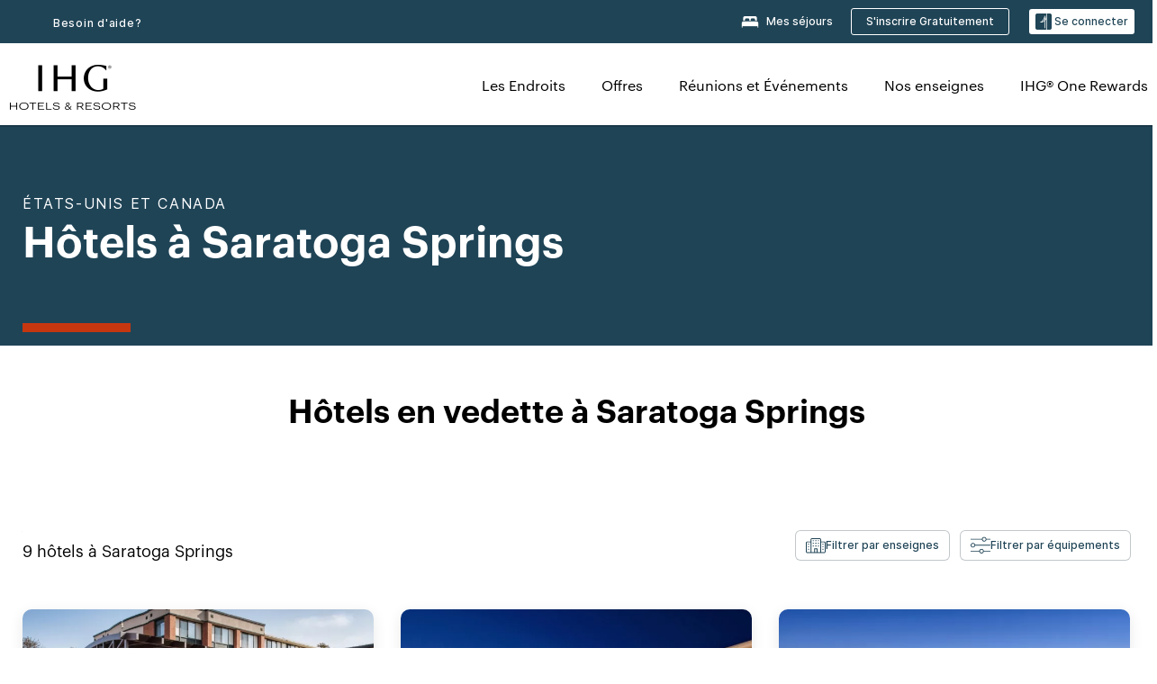

--- FILE ---
content_type: text/html; charset=utf-8
request_url: https://www.ihg.com/fr/saratoga-springs-new-york
body_size: 27413
content:
<!DOCTYPE HTML><html lang="fr-FR" dir="ltr">
    <head><!--SL--><script src="https://pinchjs-cdn.gdn.smartling.com/sl-tran-50e368d91-fr-FR.js"></script><script>var slApiConfig={uid:"50e368d91",locale:"fr-FR"};</script><script src="https://pinchjs-cdn.gdn.smartling.com/sl-init-22.js"></script>
    <meta charset="UTF-8" />

    <link rel="preconnect" href="https://digital.ihg.com" />
    <link rel="preconnect" href="https://apis.ihg.com" />
    <link rel="preconnect" href="https://assets.adobedtm.com" />

    
    
        <link rel="shortcut icon" type="image/x-icon" href="https://digital.ihg.com/is/image/ihg/app-web-chiclet-ihg?fmt=png-alpha" />
        <link rel="apple-touch-icon" href="https://digital.ihg.com/is/image/ihg/app-web-chiclet-ihg?fmt=png-alpha" />
        
	
		<meta property="og:url" content="https://www.ihg.com/fr/saratoga-springs-new-york" />
		<meta property="og:type" content="website" />
		
		<meta property="og:title" content="Hôtels à Saratoga Springs | Meilleurs hôtels à Saratoga Springs, New York, selon IHG" />
		<meta property="og:description" content="Consultez les Saratoga Springs hôtels disponibles pour votre prochain voyage. IHG propose des tarifs exceptionnels pour le 9 à Saratoga Springs avec des frais d'annulation flexibles. Que vous voyagiez pour affaires ou pour vous détendre, parcourez nos Saratoga Springs hôtels et suites et réservez avec notre Meilleur tarif garanti." />
		<meta property="og:site_name" content="IHG" />
		<meta name="twitter:card" content="summary_large_image" />
		<meta name="twitter:site" content="@IHG" />
		<meta name="twitter:title" content="Hôtels à Saratoga Springs | Meilleurs hôtels à Saratoga Springs, New York, selon IHG" />
		<meta name="twitter:description" content="Consultez les Saratoga Springs hôtels disponibles pour votre prochain voyage. IHG propose des tarifs exceptionnels pour le 9 à Saratoga Springs avec des frais d'annulation flexibles. Que vous voyagiez pour affaires ou pour vous détendre, parcourez nos Saratoga Springs hôtels et suites et réservez avec notre Meilleur tarif garanti." />
		<meta name="twitter:creator" content="@ihg" />
		
		
		
		<meta name="twitter:domain" content="ihg.com" />
		
	

        <meta name="apple-itunes-app" content="app-id=368217298" />
    

    <title>Hôtels à Saratoga Springs | Meilleurs hôtels à Saratoga Springs, New York by IHG</title>
    
    <meta name="description" content="Consultez les Saratoga Springs hôtels disponibles pour votre prochain voyage. IHG propose des tarifs exceptionnels pour le 9 à Saratoga Springs avec des frais d'annulation flexibles. Que vous voyagiez pour affaires ou pour vous détendre, parcourez nos Saratoga Springs hôtels et suites et réservez avec notre Meilleur tarif garanti." />
    <meta name="template" content="ihg-generic-page-template" />
    <meta name="viewport" content="width=device-width, initial-scale=1" />
    <meta name="exploreData" content="https://www.ihg.com/destinations/fr/fr/united-states/new-york/saratoga-springs-hotels" />
    
    <script>const isPageServedFromAEM = true;</script>
    <script>
        const GRAPHQL_APIGEE_VALUES = {
            "graphQLApigeeEndpoint": "https://apis.ihg.com/graphql/v1/hotels",
            "graphQLApigeeAPIKey": "hsL8GAAz7drdIbEjBCejdA1Ud2MVhxoo"
        };
        const STATUS_APIGEE_VALUES = {
            "statusApiUrl": "https://apis.ihg.com/members/v1/status",
            "statusApiKey": "hsL8GAAz7drdIbEjBCejdA1Ud2MVhxoo"
        };
        window.trackingJsonNew = {"siteCountry": "fr","siteLanguage": "fr","controllerName": "city","type": "explore","explore": {"city": "Saratoga Springs","state": "New York","country": "United States","attraction": null,"interest": null}};
    </script>
    
    
    <link rel="canonical" href="https://www.ihg.com/fr/saratoga-springs-new-york" />
    

    
    
    <link rel="alternate" hreflang="x-default" href="https://www.ihg.com/saratoga-springs-new-york" class="sl_norewrite" />
    
    <link rel="alternate" hreflang="de" href="https://www.ihg.com/de/saratoga-springs-new-york" class="sl_norewrite" />
    
    <link rel="alternate" hreflang="ru" href="https://www.ihg.com/ru/saratoga-springs-new-york" class="sl_norewrite" />
    
    <link rel="alternate" hreflang="ko" href="https://www.ihg.com/ko/saratoga-springs-new-york" class="sl_norewrite" />
    
    <link rel="alternate" hreflang="pt" href="https://www.ihg.com/pt/saratoga-springs-new-york" class="sl_norewrite" />
    
    <link rel="alternate" hreflang="zh-tw" href="https://www.ihg.com/zh-tw/saratoga-springs-new-york" class="sl_norewrite" />
    
    <link rel="alternate" hreflang="pt-br" href="https://www.ihg.com/pt-br/saratoga-springs-new-york" class="sl_norewrite" />
    
    <link rel="alternate" hreflang="en" href="https://www.ihg.com/saratoga-springs-new-york" class="sl_norewrite" />
    
    <link rel="alternate" hreflang="it" href="https://www.ihg.com/it/saratoga-springs-new-york" class="sl_norewrite" />
    
    <link rel="alternate" hreflang="fr" href="https://www.ihg.com/fr/saratoga-springs-new-york" class="sl_norewrite" />
    
    <link rel="alternate" hreflang="zh-cn" href="https://www.ihg.com/zh-cn/saratoga-springs-new-york" class="sl_norewrite" />
    
    <link rel="alternate" hreflang="es" href="https://www.ihg.com/es/saratoga-springs-new-york" class="sl_norewrite" />
    
    <link rel="alternate" hreflang="ar" href="https://www.ihg.com/ar/saratoga-springs-new-york" class="sl_norewrite" />
    
    <link rel="alternate" hreflang="vi" href="https://www.ihg.com/vi/saratoga-springs-new-york" class="sl_norewrite" />
    
    <link rel="alternate" hreflang="th" href="https://www.ihg.com/th/saratoga-springs-new-york" class="sl_norewrite" />
    
    <link rel="alternate" hreflang="ja" href="https://www.ihg.com/ja/saratoga-springs-new-york" class="sl_norewrite" />
    
    <link rel="alternate" hreflang="es-us" href="https://www.ihg.com/es-us/saratoga-springs-new-york" class="sl_norewrite" />
    
    <link rel="alternate" hreflang="id" href="https://www.ihg.com/id/saratoga-springs-new-york" class="sl_norewrite" />
    
    <link rel="alternate" hreflang="pl" href="https://www.ihg.com/pl/saratoga-springs-new-york" class="sl_norewrite" />
    
    <link rel="alternate" hreflang="nl" href="https://www.ihg.com/nl/saratoga-springs-new-york" class="sl_norewrite" />
    
    <link rel="alternate" hreflang="tr" href="https://www.ihg.com/tr/saratoga-springs-new-york" class="sl_norewrite" />
    
    <link rel="alternate" hreflang="es-mx" href="https://www.ihg.com/es-us/saratoga-springs-new-york" class="sl_norewrite" />
    <link rel="alternate" hreflang="en-gb" href="https://www.ihg.com/saratoga-springs-new-york" class="sl_norewrite" />

    <link rel="stylesheet" type="text/css" href="https://www.ihg.com/etc/clientlibs/static/uhf/brands/fr/fr/uhf.min.2025100802.css" class="sl_norewrite" />
    

    
    <link rel="stylesheet" href="https://www.ihg.com/etc.clientlibs/ihg/clientlibs/clientlib-base.min.8b6b155b89a64060dd5d9b225b1a4f64.css" type="text/css" />




    
    
    

    

    
    
    <link rel="stylesheet" href="https://www.ihg.com/etc.clientlibs/ihg/clientlibs/clientlib-_global.min.1d851da462cf9efb039238f5607ffe7f.css" type="text/css" />
<link rel="stylesheet" href="https://www.ihg.com/etc.clientlibs/ihg/clientlibs/clientlib-ihgcom.min.b684041907f19d1302eed59d2837c6b0.css" type="text/css" />


    
    
    

    
    
    
        <script src="https://assets.adobedtm.com/da3424fdbc19/cba4236ebe4a/launch-dccf471f969b.min.js" async=""></script>
    
<meta http-equiv="Content-Language" content="fr-FR" />
<meta http-equiv="Content-Type" content="text/html; charset=utf-8" />
<meta property="og:locale" content="fr_FR" />
</head>
    <body class="page basicpage smartling-fr" id="page-7ce3b55d2a" data-cmp-link-accessibility-enabled="" data-cmp-link-accessibility-text="opens in a new tab">
        
        
        
            




            
    
    
        <header id="uhf_headerWrapper" class="uhf-6c uhf_headerFooter sl_norewrite"><div class="uhf_header_utility_bar"><div id="svgSprites" style="display: none;">
    <svg xmls="http://www.w3.org/2000/svg" xmls:xlink="http://www.w3.org/1999/xlink"></svg></div>
<!-- Regent specific labels for Wallet form -->
<!-- (empty currentStyle.travelAdvisoryLink ) && -->
<input id="UHF_country" type="hidden" value="fr" />
		<input id="UHF_language" type="hidden" value="fr" />
		<input id="UHF_brand" type="hidden" value="6c" />

		<div class="darkenContent"></div>
		<div id="sessionTimeoutCounter" class="sessionWillExpire notificationBar">
			<div class="container">
				<div class="row">
					<div class="sessionWillExpireCol col-xs-12">
						<span class="sessionWillExpireText">
							<i class="expireWarningIcon fa fa-exclamation-triangle"></i> Votre session expirera dans <span id="numMinutesLeft" class="minutes bold">5</span> <span id="minutesText">minutes</span>, <span id="numSecondsLeft" class="seconds bold">0</span> <span id="secondsText">secondes</span>en cas d’inactivité.</span>
						<a id="staySignedInLink" class="sessionWillExpireLink" href="javascript:void(0);">Rester connecté</a>
					</div>
				</div>
			</div>
		</div>
		
		<div id="uhf_countryLanguagePushDown" hidden="true">
			<div id="uhf_countryLanguagePushDownContainer" class="container">
				<span data-uhf-clp="description">Vous consultez actuellement ce site dans une autre langue. Souhaitez-vous que cela devienne votre langue par défaut ? </span>
				<span class="buttonContainer">
                    <button id="uhf_countryLanguagePushDown_yes" data-uhf-clp="pdYes" value="Yes">OUI</button>
                    <button id="uhf_langNotSupported_yes" data-uhf-clp="pdYes" value="Yes" hidden="true">OUI</button>
                    <button id="uhf_countryLanguagePushDown_no" data-uhf-clp="pdNo" value="No">NO</button>
                </span>
				<div class="subText" data-uhf-clp="subDescription">Vous pouvez sauvegarder le pays et la langue en utilisant l'outil de sélection en haut de la page.</div>
				<button id="uhf_countryLanguagePushDownClose" value="No"><i class="fa fa-times buttonClose"></i></button>
			</div>
		</div>

        <!-- UHF : START of Utility bar markup -->
			<div class="utilityNavWrapper visible-sm visible-md visible-lg">
			<div class="utilityNavContainer container">
				<div class="row">
					<div class="col-md-12 clearfix">
						<nav class="utilityNav">
							<ul class="utilityNav-list u-list clearfix">
								<li class="utilityNav-list-item u-list-item">
									<a class="utilityNav-link u-link nav-middle resDirectIcon-link" data-uhf-hook="resDirectNumber" data-uhf-hook-two="mobileResDirectLink" data-uhftrigger="nothing" data-no-replace="content" href="tel:18778343613" aria-label="Call ihg"><i class="fa fa-phone" style="font-size: 1.3em; vertical-align: middle; padding-right: .3em;"></i></a><span class="utilityNav-link u-link nav-middle resDirectNum-link" data-uhf-hook="resDirectNumber"></span>
								</li>
								<li class="utilityNav-list-item u-list-item">
								<a class="utilityNav-link u-link nav-middle" target="blank" rel="nofollow" href="https://www.ihg.com/content/fr/fr/customer-care/main" title="Besoin d'aide?" aria-label="Besoin d'aide?" data-slnm-ihg="NeedHelpHeaderLinkSID">Besoin d'aide?</a>
									</li>
								<!--<li class="utilityNav-list-item u-list-item">
                                    <a class="utilityNav-link u-link nav-middle " href="https://www.ihg.com/hotels/fr/fr/global/customer_care/travel_advisory" title="Conseils aux voyageurs" aria-label="Conseils aux voyageurs"  >Conseils aux voyageurs</a>
								</li>-->

								<li class="utilityNav-resDir-item utilityNav-list-item u-list-item" data-uhf-hook="resDirectMessage" hidden="true">
									<span class="utilityNav-message utilityNav-link u-link nav-middle">Coût : 13 pence par minute + frais supplémentaires éventuels</span>
									<a href="javascript:void(0);" class="tooltipQuestion hasBlankPopover utilityNav-link nav-middle" tabindex="0" data-content="Les appels vers les numéros commençant par 0871 effectués depuis le Royaume-Uni coûtent 13 pence par minute. Les tarifs standard s’appliquent. Les appels depuis un téléphone portable coûteront plus cher." data-toggle="popover" data-placement="auto" data-trigger="focus" data-animation="true"><i class="fa fa-question-circle"></i></a>      						          						
								</li>
							</ul>
						</nav>
						<div class="logIn">
							<div class="utilityNav-list-item u-list-item">
								<a class="utilityNav-link language u-link nav-middle " id="uhfCountryLanguageLink" data-toggle="popover" data-placement="bottom" data-trigger="click" href="javascript:void(0);" aria-label="Select country and language">
									<div class="language-icon nav-middle" alt="language-icon"></div>
									<span class="language-text nav-middle"></span>
									<i class="fa fa-angle-down nav-middle"></i>
								</a>
							</div>
							<div class="utilityNav-list-item u-list-item my-stay">
									<a class="utilityNav-link my-stay-link nav-middle " href="https://www.ihg.com/hotels/fr/fr/stay-mgmt/ManageYourStay" data-original-title="" title="Mes séjours" aria-label="Mes séjours" style="display: block;">
										<img class="my-stays-icon nav-middle" alt="my-stays-icon" src="https://digital.ihg.com/is/image/ihg/Stays?fmt=png-alpha" /><span class="my-stays-text nav-middle">Mes séjours</span>
									</a>
								</div>								
							<div class="logIn-anonymous logIn-State">
                        	    <a class="logIn-link login-join" href="https://www.ihg.com/rewardsclub/fr/fr/join" data-uhf-hook="joinRewardsClub" title="S'inscrire Gratuitement" aria-label="S'inscrire Gratuitement"><span>S'inscrire Gratuitement</span></a>
                                <a class="logIn-link login-signin" data-uhf-si="hub" data-uhf-hook="signInToggle" href="javascript:void(0);" data-slnm-ihg="SignInAnonymous" title="Se connecter" aria-label="Se connecter">
                                <div class="login-signin-icon"></div>
								<span>Se connecter</span></a>
                            </div>
                            <div class="logIn-implicit logIn-State">
                                <a class="logIn-link login-join" href="https://www.ihg.com/rewardsclub/fr/fr/join" title="S'inscrire Gratuitement" aria-label="S'inscrire Gratuitement"><span>S'inscrire Gratuitement</span></a>
                                <a class="logIn-link logIn-block login-signin" data-uhf-hook="signInToggle" href="javascript:void(0);" aria-label="Se connecter">
                                <div class="login-signin-icon"></div>
                                <span>Se connecter</span>				
                                	<div style="display: none;"><span data-slnm-ihg="SignInImplicit">Se connecter</span></div>
                                    <div style="display: none;"><span class="user-first-name" data-slnm-ihg="UserFirstNameImplicit">prénom de l'utilisateur</span></div>
                                </a>
                            </div>
                            <div class="logIn-explicit logIn-State">
                            	<a class="logIn-link logOut login-signout" data-uhf-rememberme="cookie" href="javascript:void(0);" data-slnm-ihg="SignOut" aria-label="Se déconnecter">Se déconnecter</a>
                                <a class="logIn-link logIn-block login-signin" href="https://www.ihg.com/rewardsclub/fr/fr/account/home">
									<div class="login-signin-icon"></div>                                    
                                    <div><span class="user-first-name" data-slnm-ihg="UserFirstNameExplicit">prénom de l'utilisateur</span></div>
									<span>- </span>                                    
                                    <div class="user-points-text"><span class="user-points" data-slnm-ihg="UserPointsExplicit">points utilisateurs</span> pts</div>
                                </a>                                
                            </div>
                            <!--/
							<a class="logIn-link logIn-link-logo" data-uhf-hook="walletToggle" href="javascript:void(0);" aria-label="IHG One Rewards">
							    <svg role="img" class="logIn-logo rewardsClubLogo">
                                    <use xlink:href="#svgsprite-logos-onerewards-en">
                                        <title id="title-logos-onerewards">IHG One Rewards</title>
                                        <desc id="desc-logos-onerewards">IHG One Rewards</desc>
                                    </use>
                                </svg>
                            </a>/-->
						</div>
					</div>
				</div>
			</div>
		</div>

 		<!-- UHF : moved hamburger menu to brand nav jsp from here -->
      </div>
<div id="sessionTimeoutCounter" class="error_message sessionWillExpire notificationBar" style="display: none !important">
	<div class="container">
		<div class="row">
			<div class="errorSessiontTimeOut sessionWillExpireCol col-xs-12">
				<span class="sessionWillExpireText">
				<i class="expireWarningIcon fa fa-exclamation-triangle"></i> Votre session a expiré. Veuillez vous connecter à <span data-uhf-hook="signInToggle"> <a href="javascript:void(0);"> votre profil </a> </span>.</span></div>
		</div>
	</div>
</div>

<div class="login_modal_background">
</div>
<div class="login_modal">
    <div class="login_modal_container" style="display:none">
        <div class="login_modal_content">
            <div class="login_modal_header">
               <button class="login_modal_close" aria-label="Close"></button>
            </div>
            <div id="gigyaLoginModalScreen" class="login_modal_body" data-gigya-global-key="4_jpzahMO4CBnl9Elopzfr0A" role="dialog" aria-label="Sign In">
            </div>
        </div>
    </div>
</div>        <!-- UHF : START of Brand navigation bar markup -->
<!-- START : Only UBE Brand Nav -->                         
                  <!-- UHF : START of Hamburger menu -->
<div data-uhf-brandname="ihg" class="mobileNavManuWrapper hidden-sm hidden-md hidden-lg hidden-xl wrapper-UBE bn-ihg">
	<div class="mobileNavMenuContainer container">
		<div class="row">
			<div class="brandLogo">
			
					<a class="brandLogo-link" href="https://www.ihg.com/hotels/fr/fr/reservation" title="InterContinental Hotels Group">
									<img class="brandLogo-image" alt="InterContinental Hotels Group" src="//digital.ihg.com/is/image/ihg/ihg-logo-nav?fmt=png-alpha" />
								</a>													
							</div>
				<div class="mobileNav ">
					<a class="mobileNav-link menuCTA" href="javascript:void(0);">
						<img class="fa fa-bars fa-2x" src="//digital.ihg.com//is/image/ihg/xsvp-hamburger-nav-white?fmt=png-alpha" alt="Menu" style="width:20px" />
					</a>
				</div>
				<div class="logIn login-mobile-ihg logIn-mobile ">
	                <div class="logIn-anonymous logIn-State">
	                            <a class="logIn-link logIn-link-signIn" data-uhf-si="6c" data-uhf-hook="signInToggle" href="javascript:void(0);" data-slnm-ihg="SignInAnonymousXsvpUbe" title="Se connecter / Adhérer"><div class="login-signin-mobile-icon" alt="login-signin-mobile-icon"></div>Se connecter / Adhérer</a>
	                            <!-- <span class="logIn-slash-symbol">/</span>
	                            <a class="logIn-link logIn-link-join" href="https://www.ihg.com/rewardsclub/fr/fr/join" title="Adhérer">Adhérer</a> -->
	                        </div>
	                        <div class="logIn-implicit logIn-State">
		                        <a class="logIn-link logIn-link-signIn" data-uhf-hook="signInToggle" href="javascript:void(0);" title="Se connecter / Adhérer">
		                            <span class="login-signin-mobile-icon"></span><span data-slnm-ihg="SignInImplicitXsvpUbe">Se connecter / Adhérer</span>
                                    <div style="display:none;" class="first-name-container"><span class="user-first-name" data-slnm-ihg="UserFirstNameImplicitXsvpUbe">prénom de l'utilisateur</span></div>
                                </a>
	                        	<!-- <span class="logIn-slash-symbol">/</span>
	                            <a class="logIn-link logIn-link-join" href="https://www.ihg.com/rewardsclub/fr/fr/join" title="Adhérer">Adhérer</a>                                                 -->
	                        </div>
	                        <div class="logIn-explicit logIn-State">
	                            <a class="logIn-link logIn-block" href="https://www.ihg.com/rewardsclub/fr/fr/account/home">
	                                <div class="first-name-container"><span class="login-signin-mobile-icon"></span><span class="user-first-name" data-slnm-ihg="UserFirstNameExplicitXsvpUbe">prénom de l'utilisateur</span></div>
	                                <div style="display: none;"><span class="user-points" data-slnm-ihg="UserPointsExplicitXsvpUbe">points utilisateurs</span> pts</div>
	                            </a>
	                        </div> 
	                    </div>
				<div class="mobileNav ">
					<a class="mobileNav-link mobileResDirectNumber" href="tel:18778343613" data-uhf-hook="resDirectNumber" data-uhf-hook-two="mobileResDirectLink" data-uhftrigger="0871Disc" data-no-replace="content"></a>
				</div>
	</div>
	<div class="row">
		<div class="mobileNavListBase hidden-sm hidden-md hidden-lg hidden-xl clearfix">
			<div class="mobileNavContainer">
			<div class="mobileNavInner mobileNav-hidden">
			<div class="mobileNavMenu">
			<!-- START : Hamburger : Mobile Brand nav menu -->
				<ul class="mobileNavMenu-list list-unstyled">
					<li class="mobileNavHeading">
                        <ul class="mobileNavMenu-subList list-unstyled uhfmobilebrandnav">
                            <li data-uhf-brandid="" class="mobileNavMenu-list-item">
		                                     <a class="mobileNavLink site-int-link " data-uhf-hook="walletToggle" href="https://www.ihg.com/fr/explore">Les Endroits</a>
		                                 </li>
									<li data-uhf-brandid="" class="mobileNavMenu-list-item">
		                                     <a class="mobileNavLink site-int-link " data-uhf-hook="walletToggle" href="https://www.ihg.com/content/fr/fr/offers">Offres</a>
		                                 </li>
									<li data-uhf-brandid="" class="mobileNavMenu-list-item">
		                                     <a class="mobileNavLink site-int-link " data-uhf-hook="walletToggle" href="https://www.ihg.com/content/fr/fr/meetingsandevents" target="_blank">Réunions et Événements</a>
		                                 </li>
									<li data-uhf-brandid="" class="mobileNavMenu-list-item">
		                                     <a class="mobileNavLink site-int-link " data-uhf-hook="walletToggle" href="https://www.ihg.com/content/fr/fr/about/brands">Nos enseignes</a>
		                                 </li>
									<li data-uhf-brandid="" class="mobileNavMenu-list-item">
		                                     <a class="mobileNavLink site-int-link " data-uhf-hook="walletToggle" href="https://www.ihg.com/rewardsclub/content/fr/fr/home">IHG® One Rewards</a>
		                                 </li>
									</ul>
					</li>
					<!-- END : Hamburger : Mobile Brand nav menu -->
					<!-- START : Hamburger : Mobile Hotel Details nav menu -->
						<!-- END : Hamburger : Mobile Hotel Details nav menu -->			
				</ul>							
				<ul class="mobileNavMenu-list list-unstyled">
					<li>
						<ul class="mobileNavMenu-subList list-unstyled uhftravel-cc">
							<li class="mobileNavMenu-list-item">
		                                 <a class="mobileNavLink site-int-link rc signIn" data-uhf-si="6c" data-uhf-hook="walletToggle" href="#">Se connecter</a>
										 <!-- <a class="mobileNavLink site-int-link rc join" data-uhf-hook="walletToggle" href="https://www.ihg.com/rewardsclub/fr/fr/join" title="Adhérer">Adhérer</a>		                                  -->
		                            </li>
		                            <li class="mobileNavMenu-list-item">
                                         <a class="mobileNavLink site-int-link rc join" data-uhf-si="6c" data-uhf-hook="walletToggle" href="https://www.ihg.com/rewardsclub/fr/fr/join">S'inscrire Gratuitement</a>
                                    </li>
		                            <li class="mobileNavMenu-list-item">
			                                  <a class="mobileNavLink site-int-link rc myAccount" data-uhf-hook="walletToggle" href="javascript:void(0)">ihg.uhf.myAccount</a>
			                             </li>
		                             <li class="mobileNavMenu-list-item">
								<a class="mobileNavLink" href="https://www.ihg.com/hotels/fr/fr/stay-mgmt/ManageYourStay" title="Mes séjours">Mes séjours</a>
							</li>							
							<li class="mobileNavMenu-list-item">
								<a class="mobileNavLink target=" blank="" href="https://www.ihg.com/content/fr/fr/customer-care/main" title="Besoin d'aide?" data-slnm-ihg="NeedHelpHamburguerLinkSID">Besoin d'aide?</a>
							</li>
							<!--
							<li class="mobileNavMenu-list-item">
								<a class="mobileNavLink" href="https://www.ihg.com/hotels/fr/fr/global/customer_care/travel_advisory" title="Conseils aux voyageurs">Conseils aux voyageurs</a>
							</li>-->											
							<li class="mobileNavMenu-list-item">
								<a class="mobileNavLink" href="https://www.ihg.com/hotels/fr/fr/stay-mgmt/ManageYourStay" title="Gérer les réservations">Gérer les réservations</a>
							</li>
                            <li class="mobileNavMenu-list-item">
	                             	<a class="mobileNavLink site-int-link rc signOut" data-uhf-hook="walletToggle" href="#">Se déconnecter</a>
	                         </li>
						</ul>						
						
					</li>
				</ul>
			</div>
			<div class="mobileNavCL">
				<a class="language " id="uhfCountryLanguageMobileLink" href="javascript:void(0);"><span class="language-icon" alt="language-icon"></span><span class="language-text"></span> <i class="fa fa-angle-down"></i></a>
                         <div id="uhfCountryLanguageMobileContainer" class="">
                     <!-- UHF country/language markup -->
                             <div id="uhfLocale">
                                 <div id="uhfLocaleSelection">
                                     <form id="uhfLocaleSelectionForm" method="post" action="">
                                         <div id="uhfCountrySelectionContainer">
                                             <label for="uhfCountrySelection">Pays/Région</label>
                                             <select id="uhfCountrySelection"></select>
                                         </div>
                                         <div id="uhfLanguagesSelectionContainer">
                                             <label for="uhfLanguageSelection">langue</label>
                                             <select id="uhfLanguageSelection"></select>
                                         </div>
                                         <a href="javascript:void(0);" id="uhfCountryLanguageCTA" aria-label="Buttons for Save and Close of language selection pop-up" tabindex="-1">
                                             <button type="button" class="buttonSave" role="button" aria-label="Save Language Selection Change">enregistrer</button>
                                             <i class="fa fa-times" role="button" aria-label="Close Language Selection" tabindex="0"></i>
                                         </a>
                                     </form>
                                     <div id="uhfCountryLanguageImageContainer"></div>
                                 </div>
                             </div>
                     <!--  end of country language  -->
                          </div>
				</div>
				</div>
				</div>
			</div>
		</div>
	</div>
</div>
<!-- UHF : END of Hamburger menu -->


<!-- UHF : Desktop : START of brand nav -->
		<div class="brandLogoNavWrapper visible-sm visible-md visible-lg uhf-walletPushOver primary-nav wrapper-UBE" id="primary-nav">
			<div class="brandLogoNavContainer container">
				<div class="row">
					<div class="col-md-12 clearfix">
						<div class="brandLogo">
							<a class="brandLogo-link" href="https://www.ihg.com/hotels/fr/fr/reservation" title="InterContinental Hotels Group">
											<img class="brandLogo-image" src="//digital.ihg.com/is/image/ihg/ihg-logo-nav?fmt=png-alpha" alt="InterContinental Hotels Group" />
										</a>									
									</div>
						<div class="brandNavContainer visible-sm visible-md visible-lg">
							<nav class="brandNav">
								<ul class="brandNav-list u-list clearfix">
									<li data-uhf-brandid="" class="brandNav-list-item u-list-item">
                                                 <a class="brandNav-link u-link site-int-link" href="https://www.ihg.com/fr/explore">Les Endroits</a>
                                             </li>
                                        <li data-uhf-brandid="" class="brandNav-list-item u-list-item">
                                                 <a class="brandNav-link u-link site-int-link" href="https://www.ihg.com/content/fr/fr/offers">Offres</a>
                                             </li>
                                        <li data-uhf-brandid="" class="brandNav-list-item u-list-item">
                                                 <a class="brandNav-link u-link site-int-link" href="https://www.ihg.com/content/fr/fr/meetingsandevents" target="_blank">Réunions et Événements</a>
                                             </li>
                                        <li data-uhf-brandid="" class="brandNav-list-item u-list-item">
                                                 <a class="brandNav-link u-link site-int-link" href="https://www.ihg.com/content/fr/fr/about/brands">Nos enseignes</a>
                                             </li>
                                        <li data-uhf-brandid="" class="brandNav-list-item u-list-item">
                                                 <a class="brandNav-link u-link site-int-link" href="https://www.ihg.com/rewardsclub/content/fr/fr/home">IHG® One Rewards</a>
                                             </li>
                                        </ul>
							</nav>
							<a class="booknow" href="#"><span>Réserver maintenant</span></a>
							</div>
					</div>
				</div>
			</div>
		</div>
		<!-- UHF : Desktop : END of brand nav -->
	<!-- END : Only UBE Brand Nav -->
               <!-- UHF : END of Brand navigation bar markup --></header><div id="applicationWrapper" class="uhf-walletPushOver">
    
    <div class="clearfix"></div>

    <div class="root responsivegrid">


<div class="aem-Grid aem-Grid--12 aem-Grid--default--12 ">
    
    <div class="layoutcontainer responsivegrid aem-GridColumn aem-GridColumn--default--12">


<div class="aem-Grid aem-Grid--12 aem-Grid--default--12 ">
    
    <div class="container responsivegrid aem-GridColumn aem-GridColumn--default--12">

    
    
    
    <div id="container-eab15152b2" class="cmp-container">
        
        <div class="experiencefragment">
  <div class="cmp-experiencefragment">



<div class="aem-Grid aem-Grid--12 aem-Grid--default--12 ">
    
    <div class="layoutcontainer responsivegrid cmp-container-background-color-tertiary aem-GridColumn aem-GridColumn--default--12">


<div class="aem-Grid aem-Grid--12 aem-Grid--default--12 ">
    
    <div class="container responsivegrid cmp-container--column-padding-l cmp-container--max-width-medium aem-GridColumn aem-GridColumn--default--12">

    
    <div id="container-b752df7789" class="cmp-container">
        


<div class="aem-Grid aem-Grid--12 aem-Grid--default--12 ">
    
    <div class="spacer spacing-medium aem-GridColumn aem-GridColumn--default--12"><div class="cmp-spacer"></div>

    

</div>
<div class="title color-ninth cmp-title--horizontal-bar cmp-title--color-primary aem-GridColumn aem-GridColumn--default--12"><div class="cmp-title cmp-title--default">
    <div class="cmp-title__pretitle-container">
        <div class="cmp-title__pretitle">États-Unis et Canada</div>
    </div>
    <h1 class="cmp-title__text">Hôtels à Saratoga Springs</h1>
</div>

    

</div>

    
</div>

    </div>

    
</div>

    
</div>
</div>

    
</div>
</div>
   
    

</div>

        
    </div>

</div>
<div class="bookingcomponent aem-GridColumn aem-GridColumn--default--12">












    


    <div class="booking-component supress-styles" data-component-booking="data-component-booking">

		<link rel="stylesheet" class="sl_norewrite" href="https://www.ihg.com/resources/fr/fr/booking-component/v3.9.1/styles.css" />
        
            
    
<link rel="stylesheet" href="https://www.ihg.com/etc.clientlibs/ihg/clientlibs/clientlib-ihgcom/_external-components/booking.min.678046fa9e9ced38338d341a94753cc6.css" type="text/css" />



        

        <ihg-booking-component></ihg-booking-component>

        <script type="text/javascript">
            (function () {
                function characterDecode(html) {
                    var textstring = document.createElement('textarea');
                    textstring.innerHTML = html;
                    return textstring.value;
                }

                try {

                    var aemBehaviorConfig = JSON.parse("{\x22search\x22:{\x22chainCode\x22:\x226c\x22,\x22localeCode\x22:\x22fr\u002DFR\x22,\x22behavior\x22:\x22OPEN\x22,\x22amenities\x22:[],\x22authorList\x22:[],\x22manageReservationsLink\x22:true,\x22campaign\x22:{\x22bookingWindow\x22:0,\x22highlightPreferredRateResults\x22:false,\x22additionalRates\x22:[null,null]},\x22filterResults\x22:{\x22by\x22:\x22NONE\x22,\x22includeBrands\x22:[],\x22includeLocations\x22:[],\x22includeHotels\x22:[]},\x22advanced\x22:{\x22isCollapsed\x22:true},\x22destination\x22:{\x22isHidden\x22:false,\x22title\x22:\x22\x22,\x22default\x22:\x22Saratoga Springs, New York, United States\x22},\x22dates\x22:{\x22disabledWeekdays\x22:[],\x22maxStay\x22:99,\x22isHidden\x22:false,\x22checkIn\x22:{},\x22checkOut\x22:{}},\x22adults\x22:{\x22default\x22:1,\x22min\x22:1,\x22max\x22:20,\x22isReadOnly\x22:false},\x22children\x22:{\x22default\x22:0,\x22min\x22:0,\x22max\x22:20,\x22isReadOnly\x22:false},\x22rooms\x22:{\x22Rooms\x22:\x22Rooms\x22,\x22default\x22:1,\x22min\x22:1,\x22max\x22:9,\x22isReadOnly\x22:false},\x22rates\x22:{\x22isHidden\x22:false,\x22hideDefaultRates\x22:true,\x22selectedRate\x22:\x22\x22,\x22additionalRates\x22:[],\x22displayPriceInPointsAndCash\x22:false},\x22corporateId\x22:{\x22isHidden\x22:false,\x22default\x22:\x22\x22},\x22iata\x22:{\x22isHidden\x22:false,\x22default\x22:\x22\x22},\x22groupCode\x22:{\x22isHidden\x22:true,\x22default\x22:\x22\x22}},\x22marketingContent\x22:{\x22innerHtml\x22:\x22\x22,\x22isHidden\x22:false}}") || undefined,
                        // the need to keep the hotelname is priority when dealing with Hotel Detail pages
                        // removal of this code should be avoided unless app is handling appropriately
                        hotelname = document.querySelector('#hotelName') || document.querySelector('#hotelname'),
                        hotelNameFallback = hotelname ? hotelname.value : '';

                    if (aemBehaviorConfig.search.destination.title != "" && aemBehaviorConfig.search.destination.title != undefined) {
                        aemBehaviorConfig.search.destination.title = characterDecode(aemBehaviorConfig.search.destination.title);
                    } else {
                        aemBehaviorConfig.search.destination.title = characterDecode(hotelNameFallback);
                    }

                    aemBehaviorConfig.search.shouldUseMultiRoomBooking = true;
                    aemBehaviorConfig.search.showNewBookingComponent = true;

                    window["BehaviorConfig"] = {behaviorConfig: aemBehaviorConfig};

                    window.getBehaviorConfig = function () {
                        return aemBehaviorConfig
                    };

                } catch (errormsg) {
                    console.error('error loading aem-booking-kernal: ', errormsg);
                }
            })();
        </script>
        <script class="sl_norewrite" type="text/javascript" src="https://www.ihg.com/resources/fr/fr/booking-component/v3.9.1/ihg-booking-component.js"></script>
    </div>

    <div class="ihg-bookingclient-footer" style="display: none;">
        <div class="bookingclient-footer" id="bookingclient-footer">Réserver maintenant</div>
    </div>
    
    
<script src="/etc.clientlibs/ihg/clientlibs/clientlib-ihgcom/_external-components/booking.min.3bcb4e57cc9304303632c664b90881ee.js"></script>








</div>
<div class="spacer spacing-small aem-GridColumn aem-GridColumn--default--12"><div class="cmp-spacer"></div>

    

</div>
<div class="container responsivegrid aem-GridColumn aem-GridColumn--default--12">

    
    
    
    <div id="RIBN1" class="cmp-container">
        
        
        
    </div>

</div>
<div class="spacer spacing-small aem-GridColumn aem-GridColumn--default--12"><div class="cmp-spacer"></div>

    

</div>

    
</div>
</div>
<div class="layoutcontainer responsivegrid cmp-container--max-width-medium aem-GridColumn aem-GridColumn--default--12">


<div class="aem-Grid aem-Grid--12 aem-Grid--default--12 ">
    
    <div class="container responsivegrid aem-GridColumn aem-GridColumn--default--12">

    
    
    
    <div id="intro" class="cmp-container">
        
        <div class="experiencefragment">
  <div class="cmp-experiencefragment">



<div class="aem-Grid aem-Grid--12 aem-Grid--default--12 ">
    
    <div class="layoutcontainer responsivegrid aem-GridColumn aem-GridColumn--default--12">


<div class="aem-Grid aem-Grid--12 aem-Grid--default--12 ">
    
    
    
</div>
</div>

    
</div>
</div>
   
    

</div>

        
    </div>

</div>
<div class="container responsivegrid cmp-container--column-padding-l aem-GridColumn aem-GridColumn--default--12">

    
    <div id="hotelList" class="cmp-container">
        


<div class="aem-Grid aem-Grid--12 aem-Grid--default--12 ">
    
    <div class="title text-align-center aem-GridColumn aem-GridColumn--default--12"><div class="cmp-title cmp-title--default">
    
    <h2 class="cmp-title__text">Hôtels en vedette à Saratoga Springs</h2>
</div>

    

</div>
<div class="spacer spacing-medium aem-GridColumn aem-GridColumn--default--12"><div class="cmp-spacer"></div>

    

</div>
<div class="list cmp-card--hotel cmp-list--card cmp-card--image--top aem-GridColumn aem-GridColumn--default--12">

  
    <div class="cmp-card-message cmp-card-message--filters visually-hidden">
        <i class="cmp-card-message__icon-alert"><img src="https://digital.ihg.com/is/content/ihg/icon-alert" alt="" /></i>
        <div class="cmp-message">
            <div class="cmp-message__text-hidden hidden" data-message-type="no-hotels-match" aria-hidden="true">Aucun hôtel ne correspond à ce filtre pour ce lieu.</div>
            <div class="cmp-message__text-hidden hidden" data-message-type="no-filters-match" aria-hidden="true">Il n'y a actuellement aucune correspondance pour votre recherche exacte.</div>
            <p class="cmp-message__text" role="status"></p>
        </div>
        <button type="button" class="cmp-card-message__icon-close" aria-label="Close"><img src="https://digital.ihg.com/is/content/ihg/icon-close" alt="" /></button>
    </div>
    <div class="cmp-card__title-bar cmp-flex--row cmp-justify--space-between cmp-align--center">
        <div>
            <div class="cmp-card__title-bar-value" role="status" data-render-plus-sign="false" data-render-hotel-count="true"><span id="cmp-card__title-bar-count"></span> hôtels à <span id="cmp-card__title-bar-city">Saratoga Springs</span></div>
            <div id="cmp-card__filters" class="cmp-card__filters-dropdown " data-component-hotellistdropdownfilters="">
                <div id="cmp-dropdown-brands" class="cmp-dropdown">
                    <div id="cmp-button-brands" class="button cmp-button--filter">
                        <button id="cmp-dropdown__toggle-brands" class="cmp-button cmp-dropdown__toggle" role="combobox" aria-controls="cmp-dropdown__content-brands" aria-haspopup="listbox" data-controls-popup="cmp-dropdown__content-brands" aria-pressed="false" aria-expanded="false">
                            <img class="cmp-button__icon" aria-hidden="true" src="https://digital.ihg.com/is/content/ihg/icon-reservation-outline" />
                            <span class="cmp-button__text cmp-dropdown__toggle-title">Filtrer par enseignes <span class="cmp-dropdown__toggle-count"></span></span>
                        </button>
                    </div>
                    <div id="cmp-dropdown__content-brands" class="cmp-dropdown__content cmp-dropdown__content--brands" aria-labelledby="cmp-dropdown__toggle-brands" aria-hidden="true">
                        <h3 class="cmp-dropdown__title-main" role="presentation">Filtrer par enseignes</h3>
                        <button type="button" class="cmp-dropdown__icon-close" aria-hidden="true" tabindex="-1"><img src="https://digital.ihg.com/is/content/ihg/icon-close" alt="" /></button>
                        <fieldset class="cmp-dropdown__section" role="presentation">
                            <ul class="cmp-dropdown__list-group" role="listbox">
                                <li id="cmp-dropdown__item-six-senses" class="cmp-dropdown__item hidden" role="option">
                                    <input id="filter-six-senses" class="cmp-dropdown__item-value cmp-dropdown__item-six-senses" type="checkbox" name="filter-six-senses" value="brandsixsenses" tabindex="-1" />
                                    <label for="filter-six-senses">Six Senses</label>
                                </li>
                                <li id="cmp-dropdown__item-regent" class="cmp-dropdown__item hidden" role="option">
                                    <input id="filter-regent" class="cmp-dropdown__item-value cmp-dropdown__item-regent" type="checkbox" name="filter-regent" value="brandregent" tabindex="-1" />
                                    <label for="filter-regent">Regent Hotels</label>
                                </li>
                                <li id="cmp-dropdown__item-intercontinental-hotel" class="cmp-dropdown__item hidden" role="option">
                                    <input id="filter-intercontinental-hotel" class="cmp-dropdown__item-value cmp-dropdown__item-intercontinental-hotel" type="checkbox" name="filter-intercontinental-hotel" value="brandintercontinental" tabindex="-1" />
                                    <label for="filter-intercontinental-hotel">InterContinental Hotels and Resorts</label>
                                </li>
                                <li id="cmp-dropdown__item-vignette" class="cmp-dropdown__item hidden" role="option">
                                    <input id="filter-vignette" class="cmp-dropdown__item-value cmp-dropdown__item-vignette" type="checkbox" name="filter-vignette" value="brandvignettecollection" tabindex="-1" />
                                    <label for="filter-vignette">Vignette Collection</label>
                                </li>
                                <li id="cmp-dropdown__item-kimpton" class="cmp-dropdown__item hidden" role="option">
                                    <input id="filter-kimpton" class="cmp-dropdown__item-value cmp-dropdown__item-kimpton" type="checkbox" name="filter-kimpton" value="brandkimptonhotels" tabindex="-1" />
                                    <label for="filter-kimpton">Kimpton</label>
                                </li>
                                <li id="cmp-dropdown__item-hotel-indigo" class="cmp-dropdown__item hidden" role="option">
                                    <input id="filter-hotel-indigo" class="cmp-dropdown__item-value cmp-dropdown__item-hotel-indigo" type="checkbox" name="filterhotel-indigo" value="brandhotelindigo" tabindex="-1" />
                                    <label for="filter-hotel-indigo">Hotel Indigo</label>
                                </li>
                                <li id="cmp-dropdown__item-iberostar" class="cmp-dropdown__item hidden" role="option">
                                    <input id="filter-iberostar" class="cmp-dropdown__item-value cmp-dropdown__item-iberostar" type="checkbox" name="filter-iberostar" value="brandiberostar" tabindex="-1" />
                                    <label for="filter-iberostar">Iberostar Beachfront Resorts</label>
                                </li>
                                <li id="cmp-dropdown__item-voco" class="cmp-dropdown__item hidden" role="option">
                                    <input id="filter-voco" class="cmp-dropdown__item-value cmp-dropdown__item-voco" type="checkbox" name="filter-voco" value="brandvoco" tabindex="-1" />
                                    <label for="filter-voco">voco</label>
                                </li>
                                <li id="cmp-dropdown__item-ruby" class="cmp-dropdown__item hidden" role="option">
                                    <input id="filter-ruby" class="cmp-dropdown__item-value cmp-dropdown__item-ruby" type="checkbox" name="filter-ruby" value="brandruby-hotels" tabindex="-1" />
                                    <label for="filter-ruby">Rubis</label>
                                </li>
                                <li id="cmp-dropdown__item-crowne-plaza" class="cmp-dropdown__item hidden" role="option">
                                    <input id="filter-crowne-plaza" class="cmp-dropdown__item-value cmp-dropdown__item-crowne-plaza" type="checkbox" name="filter-crowne-plaza" value="brandcrowneplaza" tabindex="-1" />
                                    <label for="filter-crowne-plaza">Crowne Plaza</label>
                                </li>
                                <li id="cmp-dropdown__item-even" class="cmp-dropdown__item hidden" role="option">
                                    <input id="filter-even" class="cmp-dropdown__item-value cmp-dropdown__item-even" type="checkbox" name="filter-even" value="brandevenhotels" tabindex="-1" />
                                    <label for="filter-even">EVEN</label>
                                </li>
                                <li id="cmp-dropdown__item-hualuxe" class="cmp-dropdown__item hidden" role="option">
                                    <input id="filter-hualuxe" class="cmp-dropdown__item-value cmp-dropdown__item-hualuxe" type="checkbox" name="filter-hualuxe" value="brandhualuxe" tabindex="-1" />
                                    <label for="filter-hualuxe">HUALUXE Hotels &amp; Resorts</label>
                                </li>
                                <li id="cmp-dropdown__item-holiday-inn" class="cmp-dropdown__item hidden" role="option">
                                    <input id="filter-holiday-inn" class="cmp-dropdown__item-value cmp-dropdown__item-holiday-inn" type="checkbox" name="filter-holiday-inn" value="brandholidayinn" tabindex="-1" />
                                    <label for="filter-holiday-inn">Holiday Inn</label>
                                </li>
                                <li id="cmp-dropdown__item-holiday-inn-resort" class="cmp-dropdown__item hidden" role="option">
                                    <input id="filter-holiday-inn-resort" class="cmp-dropdown__item-value cmp-dropdown__item-holiday-inn-resort" type="checkbox" name="filter-holiday-inn-resort" value="brandholidayinnresorts" tabindex="-1" />
                                    <label for="filter-holiday-inn-resort">Holiday Inn Resort</label>
                                </li>
                                <li id="cmp-dropdown__item-holiday-inn-express" class="cmp-dropdown__item hidden" role="option">
                                    <input id="filter-holiday-inn-express" class="cmp-dropdown__item-value cmp-dropdown__item-holiday-inn-express" type="checkbox" name="filter-holiday-inn-express" value="brandholidayinnexpress" tabindex="-1" />
                                    <label for="filter-holiday-inn-express">Holiday Inn Express</label>
                                </li>
                                <li id="cmp-dropdown__item-garner" class="cmp-dropdown__item hidden" role="option">
                                    <input id="filter-garner" class="cmp-dropdown__item-value cmp-dropdown__item-garner" type="checkbox" name="filter-garner" value="brandgarner-hotels" tabindex="-1" />
                                    <label for="filter-garner">Garner</label>
                                </li>
                                <li id="cmp-dropdown__item-avid" class="cmp-dropdown__item hidden" role="option">
                                    <input id="filter-avid" class="cmp-dropdown__item-value cmp-dropdown__item-avid" type="checkbox" name="filter-avid" value="brandavidhotels" tabindex="-1" />
                                    <label for="filter-avid">avid hotels</label>
                                </li>
                                <li id="cmp-dropdown__item-atwell" class="cmp-dropdown__item hidden" role="option">
                                    <input id="filter-atwell" class="cmp-dropdown__item-value cmp-dropdown__item-atwell" type="checkbox" name="filter-atwell" value="brandatwellsuites" tabindex="-1" />
                                    <label for="filter-atwell">Atwell Suites</label>
                                </li>
                                <li id="cmp-dropdown__item-staybridge" class="cmp-dropdown__item hidden" role="option">
                                    <input id="filter-staybridge" class="cmp-dropdown__item-value cmp-dropdown__item-staybridge" type="checkbox" name="filter-staybridge" value="brandstaybridge" tabindex="-1" />
                                    <label for="filter-staybridge">Staybridge Suites</label>
                                </li>
                                <li id="cmp-dropdown__item-holiday-inn-club-vacations" class="cmp-dropdown__item hidden" role="option">
                                    <input id="filter-holiday-inn-club-vacations" class="cmp-dropdown__item-value cmp-dropdown__item-holiday-inn-club-vacations" type="checkbox" name="filter-holiday-inn-club-vacations" value="brandholidayinnclubvacations" tabindex="-1" />
                                    <label for="filter-holiday-inn-club-vacations">Holiday Inn Club Vacations</label>
                                </li>
                                <li id="cmp-dropdown__item-candlewood" class="cmp-dropdown__item hidden" role="option">
                                    <input id="filter-candlewood" class="cmp-dropdown__item-value cmp-dropdown__item-candlewood" type="checkbox" name="filter-candlewood" value="brandcandlewood" tabindex="-1" />
                                    <label for="filter-candlewood">Candlewood Suites</label>
                                </li>
                            </ul>
                        </fieldset>
                        <fieldset class="cmp-dropdown__section cmp-dropdown__content--unselect-all" role="presentation">
                            <ul class="cmp-dropdown__list-group" role="listbox">
                                <li id="cmp-dropdown__item-unselect-all" class="cmp-dropdown__item cmp-dropdown__item-unselect-all" role="option">
                                    <button class="cmp-button" tabindex="-1">Tout désélectionner</button>
                                </li>
                            </ul>
                        </fieldset>
                    </div>
                </div>
                
                <div id="cmp-dropdown-amenities" class="cmp-dropdown">
                    <div id="cmp-button-amenities" class="button cmp-button--filter">
                        <button id="cmp-dropdown__toggle-amenities" class="cmp-button cmp-dropdown__toggle" role="combobox" aria-controls="cmp-dropdown__content-amenities" aria-haspopup="listbox" data-controls-popup="cmp-dropdown__content-amenities" aria-pressed="false" aria-expanded="false">
                            <img class="cmp-button__icon" aria-hidden="true" src="https://digital.ihg.com/is/content/ihg/icon-solid-reset" />
                            <span class="cmp-button__text cmp-dropdown__toggle-title">Filtrer par équipements <span class="cmp-dropdown__toggle-count"></span></span>
                        </button>
                    </div>
                    <div id="cmp-dropdown__content-amenities" class="cmp-dropdown__content cmp-dropdown__content--amenities" aria-labelledby="cmp-dropdown__toggle-amenities" aria-hidden="true">
                        <h3 class="cmp-dropdown__title-main" role="presentation">Filtrer par équipements</h3>
                        <button type="button" class="cmp-dropdown__icon-close" aria-hidden="true" tabindex="-1"><img src="https://digital.ihg.com/is/content/ihg/icon-close" alt="" /></button>
                        <fieldset class="cmp-dropdown__section" role="presentation">
                            <h4 class="cmp-dropdown__title" role="presentation">Populaire</h4>
                            <ul class="cmp-dropdown__list-group" role="listbox">
                                <li id="cmp-dropdown__item-breakfast-included" class="cmp-dropdown__item hidden" role="option">
                                    <input id="filter-breakfast-included" class="cmp-dropdown__item-value cmp-dropdown__item-breakfast-included" type="checkbox" name="filter-breakfast-included" value="breakfastIncluded" tabindex="-1" />
                                    <label for="filter-breakfast-included">
                                        Petit déjeuner inclus (5)
                                        
                                    </label>
                                </li>
                                <li id="cmp-dropdown__item-luxury" class="cmp-dropdown__item hidden" role="option">
                                    <input id="filter-luxury" class="cmp-dropdown__item-value cmp-dropdown__item-luxury" type="checkbox" name="filter-luxury" value="luxury" tabindex="-1" />
                                    <label for="filter-luxury">
                                        Luxe (0)
                                        
                                    </label>
                                </li>
                                <li id="cmp-dropdown__item-pool" class="cmp-dropdown__item hidden" role="option">
                                    <input id="filter-pool" class="cmp-dropdown__item-value cmp-dropdown__item-pool" type="checkbox" name="filter-pool" value="pool" tabindex="-1" />
                                    <label for="filter-pool">
                                        Piscine (9)
                                        
                                    </label>
                                </li>
                            </ul>
                        </fieldset>
                        <fieldset class="cmp-dropdown__section" role="presentation">
                            <h4 class="cmp-dropdown__title" role="presentation">Autres équipements</h4>
                            <ul class="cmp-dropdown__list-group" role="listbox">
                                <li id="cmp-dropdown__item-adults-only" class="cmp-dropdown__item hidden" role="option">
                                    <input id="filter-adults-only" class="cmp-dropdown__item-value cmp-dropdown__item-adults-only" type="checkbox" name="filter-adults-only" value="adultsOnly" tabindex="-1" />
                                    <label for="filter-adults-only">
                                        Réservé aux adultes (0)
                                        
                                    </label>
                                </li>
                                <li id="cmp-dropdown__item-airport-shuttle" class="cmp-dropdown__item hidden" role="option">
                                    <input id="filter-airport-shuttle" class="cmp-dropdown__item-value cmp-dropdown__item-airport-shuttle" type="checkbox" name="filter-airport-shuttle" value="airportShuttle" tabindex="-1" />
                                    <label for="filter-airport-shuttle">
                                        Navette aéroport (3)
                                        
                                    </label>
                                </li>
                                <li id="cmp-dropdown__item-all-inclusive" class="cmp-dropdown__item hidden" role="option">
                                    <input id="filter-all-inclusive" class="cmp-dropdown__item-value cmp-dropdown__item-all-inclusive" type="checkbox" name="filter-all-inclusive" value="allInclusive" tabindex="-1" />
                                    <label for="filter-all-inclusive">
                                        Tout compris (0)
                                        
                                    </label>
                                </li>
                                <li id="cmp-dropdown__item-beach" class="cmp-dropdown__item hidden" role="option">
                                    <input id="filter-beach" class="cmp-dropdown__item-value cmp-dropdown__item-beach" type="checkbox" name="filter-beach" value="beach" tabindex="-1" />
                                    <label for="filter-beach">
                                        Plage (0)
                                        
                                    </label>
                                </li>
                                <li id="cmp-dropdown__item-budget" class="cmp-dropdown__item hidden" role="option">
                                    <input id="filter-budget" class="cmp-dropdown__item-value cmp-dropdown__item-budget" type="checkbox" name="filter-budget" value="budget" tabindex="-1" />
                                    <label for="filter-budget">
                                        budget (7)
                                        
                                    </label>
                                </li>
                                <li id="cmp-dropdown__item-connecting-rooms" class="cmp-dropdown__item hidden" role="option">
                                    <input id="filter-connecting-rooms" class="cmp-dropdown__item-value cmp-dropdown__item-connecting-rooms" type="checkbox" name="filter-connecting-rooms" value="connectingRooms" tabindex="-1" />
                                    <label for="filter-connecting-rooms">
                                        Chambres communicantes (7)
                                        
                                    </label>
                                </li>
                                <li id="cmp-dropdown__item-ev-charging-station" class="cmp-dropdown__item hidden" role="option">
                                    <input id="filter-ev-charging-station" class="cmp-dropdown__item-value cmp-dropdown__item-ev-charging-station" type="checkbox" name="filter-ev-charging-station" value="evCharging" tabindex="-1" />
                                    <label for="filter-ev-charging-station">
                                        Borne de recharge pour VE (5)
                                        
                                    </label>
                                </li>
                                <li id="cmp-dropdown__item-extended-stay" class="cmp-dropdown__item hidden" role="option">
                                    <input id="filter-extended-stay" class="cmp-dropdown__item-value cmp-dropdown__item-extended-stay" type="checkbox" name="filter-extended-stay" value="extendedStay" tabindex="-1" />
                                    <label for="filter-extended-stay">
                                        Séjour prolongé (1)
                                        
                                    </label>
                                </li>
                                <li id="cmp-dropdown__item-family-friendly" class="cmp-dropdown__item hidden" role="option">
                                    <input id="filter-family-friendly" class="cmp-dropdown__item-value cmp-dropdown__item-family-friendly" type="checkbox" name="filter-family-friendly" value="familyFriendly" tabindex="-1" />
                                    <label for="filter-family-friendly">
                                        Familles (0)
                                        
                                    </label>
                                </li>
                                <li id="cmp-dropdown__item-kids-eat-free" class="cmp-dropdown__item hidden" role="option">
                                    <input id="filter-kids-eat-free" class="cmp-dropdown__item-value cmp-dropdown__item-kids-eat-free" type="checkbox" name="filter-kids-eat-free" value="kidsEatFree" tabindex="-1" />
                                    <label for="filter-kids-eat-free">
                                        Repas gratuit pour les enfants (6)
                                        
                                    </label>
                                </li>
                                <li id="cmp-dropdown__item-kitchen" class="cmp-dropdown__item hidden" role="option">
                                    <input id="filter-kitchen" class="cmp-dropdown__item-value cmp-dropdown__item-kitchen" type="checkbox" name="filter-kitchen" value="kitchen" tabindex="-1" />
                                    <label for="filter-kitchen">
                                        Cuisine (3)
                                        
                                    </label>
                                </li>
                                <li id="cmp-dropdown__item-meeting-facilities" class="cmp-dropdown__item hidden" role="option">
                                    <input id="filter-meeting-facilities" class="cmp-dropdown__item-value cmp-dropdown__item-meeting-facilities" type="checkbox" name="filter-meeting-facilities" value="meetingRooms" tabindex="-1" />
                                    <label for="filter-meeting-facilities">
                                        installations pour réunions (8)
                                        
                                    </label>
                                </li>
                                <li id="cmp-dropdown__item-parking" class="cmp-dropdown__item hidden" role="option">
                                    <input id="filter-parking" class="cmp-dropdown__item-value cmp-dropdown__item-parking" type="checkbox" name="filter-parking" value="parking" tabindex="-1" />
                                    <label for="filter-parking">
                                        Parking (9)
                                        
                                    </label>
                                </li>
                                <li id="cmp-dropdown__item-pets-welcome" class="cmp-dropdown__item hidden" role="option">
                                    <input id="filter-pets-welcome" class="cmp-dropdown__item-value cmp-dropdown__item-pets-welcome" type="checkbox" name="filter-pets-welcome" value="petsAllowed" tabindex="-1" />
                                    <label for="filter-pets-welcome">
                                        Animaux acceptés (3)
                                        
                                    </label>
                                </li>
                                <li id="cmp-dropdown__item-restaurant-on-site" class="cmp-dropdown__item hidden" role="option">
                                    <input id="filter-restaurant-on-site" class="cmp-dropdown__item-value cmp-dropdown__item-restaurant-on-site" type="checkbox" name="filter-restaurant-on-site" value="restaurantOnSite" tabindex="-1" />
                                    <label for="filter-restaurant-on-site">
                                        Restaurant sur place (5)
                                        
                                    </label>
                                </li>
                                <li id="cmp-dropdown__item-spa" class="cmp-dropdown__item hidden" role="option">
                                    <input id="filter-spa" class="cmp-dropdown__item-value cmp-dropdown__item-spa" type="checkbox" name="filter-spa" value="spa" tabindex="-1" />
                                    <label for="filter-spa">
                                        Spa (0)
                                        
                                    </label>
                                </li>
                            </ul>
                        </fieldset>
                        <fieldset class="cmp-dropdown__section cmp-dropdown__content--unselect-all" role="presentation">
                            <ul class="cmp-dropdown__list-group" role="listbox">
                                <li id="cmp-dropdown__item-unselect-all" class="cmp-dropdown__item cmp-dropdown__item-unselect-all" role="option">
                                    <button class="cmp-button" tabindex="-1">Tout désélectionner</button>
                                </li>
                            </ul>
                        </fieldset>
                    </div>
                </div>
                
            </div>
        </div>
    </div>


  
  <ul data-component-hotelcardrates="" data-component-list="" class="cmp-list">
    
    <li class="cmp-list__item">
    
<script type="application/ld+json" class="sl_norewrite">
    {
      "@context": "https://www.schema.org",
      "@type": "Hotel",
      "name": "Holiday Inn Saratoga Springs",
      "url": "https://www.ihg.com/holidayinn/hotels/fr/fr/saratoga-springs/sgany/hoteldetail",
      "logo": "https://www.ihg.com/cdn/vendor/ihg-brand-svg/v1.4.5/svg/brand-logos/round/hi.svg",
      "image": "https://digital.ihg.com/is/image/ihg/holiday-inn-saratoga-springs-5232934344-4x3",
      
      "telephone": "1-518-5844550",
      
      "address":
      {
        "@type": "PostalAddress",
        "streetAddress": "232 Broadway",
        "addressLocality": "Saratoga Springs",
        "addressRegion": "New York",
        "postalCode": "12866-4253",
        "addressCountry": "United States"
      },
      
	      "aggregateRating":
	      {
	        "@type": "AggregateRating",
	        "ratingValue": "4.5",
	        "ratingCount": "2234"
	      },
      
      "geo":
      {
        "@type": "GeoCoordinates",
        "latitude": "43.076218",
        "longitude": "-73.78681"
      },
      "brand":
      {
        "@type": "Brand",
        "name": "Holiday Inn",
        "logo": "https://ihg.scene7.com/is/image/ihg/uhf_holi?fmt=png-alpha",
        "url": "https://www.ihg.com/holidayinn",
        "sameAs": ["https://www.facebook.com/HolidayInn","https://twitter.com/holidayinn","https://plus.google.com/+HolidayInn","https://instagram.com/holidayinn","https://www.youtube.com/user/holidayinn","https://www.linkedin.com/company/intercontinental-hotels-group"]
      },
      "branchOf":
      {
        "@type": "Organization",
        "name": "InterContinental Hotels Group"
      }
    }
</script>
<div data-hotel-mnemonic="SGANY" data-hotel-countrycode="US" data-filters="meetingRooms,parking,regionUS_CANADA,petsAllowed,restaurantOnSite,kidsEatFree,pool,kitchen,connectingRooms,brandholidayinn,budget" data-show-property-flags="" class="cmp-card " data-component-hotelcard="">
    
  <div class="cmp-card__image">
    <div data-cmp-is="image" data-cmp-src="https://digital.ihg.com/is/image/ihg/holiday-inn-saratoga-springs-5232934344-2x1?size=700,0" id="image-7ce3b55d2a-947168169" data-cmp-hook-image="imageV3" class="cmp-image" itemscope="" itemtype="http://schema.org/ImageObject">
    
        <img src="https://digital.ihg.com/is/image/ihg/holiday-inn-saratoga-springs-5232934344-2x1?size=700,0" loading="lazy" class="cmp-image__image" itemprop="contentUrl" alt="Holiday Inn Saratoga Springs" title="Holiday Inn Saratoga Springs" />
    
    
</div>

    


  </div>
  

    
  

    <div class="cmp-card__content">
        <div class="cmp-card__content-container">
            
  <h4 class="cmp-card__title">
    <div class="image cmp-icon cmp-icon--md cmp-icon-sprite--brand cmp-icon--holi">
      <div class="cmp-image">
        <div class="cmp-image__wrapper">
        </div>
      </div>
    </div>
    
    
    <a class="cmp-card__title-link notranslate" href="https://www.ihg.com/holidayinn/hotels/fr/fr/saratoga-springs/sgany/hoteldetail" target="_blank">Holiday Inn Saratoga Springs</a>
  </h4>

            
    <address class="cmp-card__address">
        
        
        232 Broadway<br />
        Saratoga Springs, New York 12866-4253, United States
    </address>

            
  <div class="cmp-card__distance">
    <div class="cmp-card__map-icon">
    </div>
    <span class="cmp-card__distance-text" data-component-km="0.78 km" data-component-distance="{0} ({1}) from downtown Saratoga Springs" data-component-mi="0.48 mi">
      0.48 mi (0.78 km) du centre-ville de Saratoga Springs
     </span>
  </div>

            
  <div class="cmp-card__guest-reviews">
    <span class="cmp-card__star-rating" aria-label="Rating: 4.5 out of 5 stars">
        <i class="fa fa-star" aria-hidden="true"></i>
        
        
    
        <i class="fa fa-star" aria-hidden="true"></i>
        
        
    
        <i class="fa fa-star" aria-hidden="true"></i>
        
        
    
        <i class="fa fa-star" aria-hidden="true"></i>
        
        
    
        
        <i class="fa fa-star-half" aria-hidden="true"></i>
        
    </span>
    <span class="cmp-card__rating-count">
        4.40
    </span>
    <a class="cmp-card__rating-count" href="https://www.ihg.com/holidayinn/hotels/fr/fr/saratoga-springs/sgany/hoteldetail/hotel-reviews" target="_blank">
        (2234 avis)
    </a>
  </div>

            
  <div class="cmp-amenity-list-container cmp-icon--align-left">
    <ul class="cmp-amenity-list">
      <li class="cmp-amenity-list__item">
        <div class="image cmp-icon cmp-icon--sm cmp-icon-sprite--transportation cmp-icon--parking">
          <div class="cmp-image">
            <div class="cmp-image__wrapper">
            </div>
            <span class="cmp-image__title">Stationnement</span>
          </div>
        </div>
      </li>
    
      <li class="cmp-amenity-list__item">
        <div class="image cmp-icon cmp-icon--sm cmp-icon-sprite--amenity cmp-icon--outdoor-pool">
          <div class="cmp-image">
            <div class="cmp-image__wrapper">
            </div>
            <span class="cmp-image__title">Piscine</span>
          </div>
        </div>
      </li>
    
      <li class="cmp-amenity-list__item">
        <div class="image cmp-icon cmp-icon--sm cmp-icon-sprite--amenity cmp-icon--pets-allowed">
          <div class="cmp-image">
            <div class="cmp-image__wrapper">
            </div>
            <span class="cmp-image__title">Animaux domestiques admis</span>
          </div>
        </div>
      </li>
    </ul>
  </div>

        </div>
        <div class="cmp-card__action-container">
            
  
  <div class="cmp-card__hotel-price hidden">
    <p class="cmp-card__hotel-price-wrapper">
      De<br /> <span class="cmp-card__hotel-price-value"></span> <abbr class="cmp-card__hotel-price-currency"></abbr>/nuit
    </p>
    <div class="cmp-card__includes-taxes-and-fees hidden">Taxes et frais inclus</div>
    <div class="cmp-card__excludes-taxes hidden">Hors taxes locales</div>
    <p class="cmp-card__room-fees hidden">{baseAmount} chambre +{excludedFeeSubTotal} frais</p>
    <p class="cmp-card__exclusions">Hors taxes et frais</p>
  </div>


            
  <div class="calltoaction button cmp-button--primary">
    <div class="cmp-button-wrapper">
      <a class="cmp-button" aria-label="Check Rates for Holiday Inn Saratoga Springs" tabindex="0" data-redirect-params="{&quot;hotelCode&quot;:&quot;sgany&quot;,&quot;isFromAEM&quot;:&quot;true&quot;,&quot;regionCode&quot;:&quot;fr&quot;,&quot;localeCode&quot;:&quot;fr&quot;,&quot;numberOfAdults&quot;:1,&quot;numberOfRooms&quot;:1,&quot;path&quot;:&quot;rates&quot;,&quot;expandedSearch&quot;:&quot;true&quot;}">
        <span class="cmp-button__text-alt hidden">Vérifier La Disponibilité</span>
        <span class="cmp-button__text">Consulter Les Tarifs</span>
      </a>
    </div>
  </div>


        </div>
    </div>
</div>

    


</li>
  
    
    <li class="cmp-list__item">
    
<script type="application/ld+json" class="sl_norewrite">
    {
      "@context": "https://www.schema.org",
      "@type": "Hotel",
      "name": "Holiday Inn Express & Suites Clifton Park",
      "url": "https://www.ihg.com/holidayinnexpress/hotels/fr/fr/clifton-park/cftny/hoteldetail",
      "logo": "https://www.ihg.com/cdn/vendor/ihg-brand-svg/v1.4.5/svg/brand-logos/round/ex.svg",
      "image": "https://digital.ihg.com/is/image/ihg/holiday-inn-express-and-suites-clifton-park-2533178782-4x3",
      
      "telephone": "1-518-5793000",
      
      "address":
      {
        "@type": "PostalAddress",
        "streetAddress": "18 Clifton Park Village Road",
        "addressLocality": "Clifton Park",
        "addressRegion": "New York",
        "postalCode": "12065",
        "addressCountry": "United States"
      },
      
	      "aggregateRating":
	      {
	        "@type": "AggregateRating",
	        "ratingValue": "4.6",
	        "ratingCount": "1185"
	      },
      
      "geo":
      {
        "@type": "GeoCoordinates",
        "latitude": "42.868",
        "longitude": "-73.7734"
      },
      "brand":
      {
        "@type": "Brand",
        "name": "Holiday Inn Express & Suites",
        "logo": "https://ihg.scene7.com/is/image/ihg/uhf_hexs?fmt=png-alpha",
        "url": "https://www.ihg.com/holidayinnexpress",
        "sameAs": ["https://www.facebook.com/holidayinnexpress","https://twitter.com/hiexpress","https://plus.google.com/+HIExpress","https://instagram.com/holidayinnexpress","https://www.youtube.com/c/hiexpress","https://www.linkedin.com/company/holiday-inn-express"]
      },
      "branchOf":
      {
        "@type": "Organization",
        "name": "InterContinental Hotels Group"
      }
    }
</script>
<div data-hotel-mnemonic="CFTNY" data-hotel-countrycode="US" data-filters="parking,breakfastIncluded,regionUS_CANADA,restaurantOnSite,kidsEatFree,pool,connectingRooms,brandholidayinnexpress,budget" data-show-property-flags="" class="cmp-card " data-component-hotelcard="">
    
  <div class="cmp-card__image">
    <div data-cmp-is="image" data-cmp-src="https://digital.ihg.com/is/image/ihg/holiday-inn-express-and-suites-clifton-park-2533178782-2x1?size=700,0" id="image-7ce3b55d2a--704863302" data-cmp-hook-image="imageV3" class="cmp-image" itemscope="" itemtype="http://schema.org/ImageObject">
    
        <img src="https://digital.ihg.com/is/image/ihg/holiday-inn-express-and-suites-clifton-park-2533178782-2x1?size=700,0" loading="lazy" class="cmp-image__image" itemprop="contentUrl" alt="Holiday Inn Express &amp; Suites Clifton Park" title="Holiday Inn Express &amp; Suites Clifton Park" />
    
    
</div>

    


  </div>
  

    
  

    <div class="cmp-card__content">
        <div class="cmp-card__content-container">
            
  <h4 class="cmp-card__title">
    <div class="image cmp-icon cmp-icon--md cmp-icon-sprite--brand cmp-icon--hexs">
      <div class="cmp-image">
        <div class="cmp-image__wrapper">
        </div>
      </div>
    </div>
    
    
    <a class="cmp-card__title-link notranslate" href="https://www.ihg.com/holidayinnexpress/hotels/fr/fr/clifton-park/cftny/hoteldetail" target="_blank">Holiday Inn Express &amp; Suites Clifton Park</a>
  </h4>

            
    <address class="cmp-card__address">
        
        
        18 Clifton Park Village Road<br />
        Clifton Park, New York 12065, United States
    </address>

            
  <div class="cmp-card__distance">
    <div class="cmp-card__map-icon">
    </div>
    <span class="cmp-card__distance-text" data-component-km="23.94 km" data-component-distance="{0} ({1}) from downtown Saratoga Springs" data-component-mi="14.87 mi">
      14.87 mi (23.94 km) du centre-ville de Saratoga Springs
     </span>
  </div>

            
  <div class="cmp-card__guest-reviews">
    <span class="cmp-card__star-rating" aria-label="Rating: 4.6 out of 5 stars">
        <i class="fa fa-star" aria-hidden="true"></i>
        
        
    
        <i class="fa fa-star" aria-hidden="true"></i>
        
        
    
        <i class="fa fa-star" aria-hidden="true"></i>
        
        
    
        <i class="fa fa-star" aria-hidden="true"></i>
        
        
    
        
        <i class="fa fa-star-half" aria-hidden="true"></i>
        
    </span>
    <span class="cmp-card__rating-count">
        4.60
    </span>
    <a class="cmp-card__rating-count" href="https://www.ihg.com/holidayinnexpress/hotels/fr/fr/clifton-park/cftny/hoteldetail/hotel-reviews" target="_blank">
        (1185 avis)
    </a>
  </div>

            
  <div class="cmp-amenity-list-container cmp-icon--align-left">
    <ul class="cmp-amenity-list">
      <li class="cmp-amenity-list__item">
        <div class="image cmp-icon cmp-icon--sm cmp-icon-sprite--transportation cmp-icon--parking">
          <div class="cmp-image">
            <div class="cmp-image__wrapper">
            </div>
            <span class="cmp-image__title">Stationnement</span>
          </div>
        </div>
      </li>
    </ul>
  </div>

        </div>
        <div class="cmp-card__action-container">
            
  
  <div class="cmp-card__hotel-price hidden">
    <p class="cmp-card__hotel-price-wrapper">
      De<br /> <span class="cmp-card__hotel-price-value"></span> <abbr class="cmp-card__hotel-price-currency"></abbr>/nuit
    </p>
    <div class="cmp-card__includes-taxes-and-fees hidden">Taxes et frais inclus</div>
    <div class="cmp-card__excludes-taxes hidden">Hors taxes locales</div>
    <p class="cmp-card__room-fees hidden">{baseAmount} chambre +{excludedFeeSubTotal} frais</p>
    <p class="cmp-card__exclusions">Hors taxes et frais</p>
  </div>


            
  <div class="calltoaction button cmp-button--primary">
    <div class="cmp-button-wrapper">
      <a class="cmp-button" aria-label="Check Rates for Holiday Inn Express &amp; Suites Clifton Park" tabindex="0" data-redirect-params="{&quot;hotelCode&quot;:&quot;cftny&quot;,&quot;isFromAEM&quot;:&quot;true&quot;,&quot;regionCode&quot;:&quot;fr&quot;,&quot;localeCode&quot;:&quot;fr&quot;,&quot;numberOfAdults&quot;:1,&quot;numberOfRooms&quot;:1,&quot;path&quot;:&quot;rates&quot;,&quot;expandedSearch&quot;:&quot;true&quot;}">
        <span class="cmp-button__text-alt hidden">Vérifier La Disponibilité</span>
        <span class="cmp-button__text">Consulter Les Tarifs</span>
      </a>
    </div>
  </div>


        </div>
    </div>
</div>

    


</li>
  
    
    <li class="cmp-list__item">
    
<script type="application/ld+json" class="sl_norewrite">
    {
      "@context": "https://www.schema.org",
      "@type": "Hotel",
      "name": "Holiday Inn Express & Suites Queensbury - Lake George Area",
      "url": "https://www.ihg.com/holidayinnexpress/hotels/fr/fr/queensbury/queny/hoteldetail",
      "logo": "https://www.ihg.com/cdn/vendor/ihg-brand-svg/v1.4.5/svg/brand-logos/round/ex.svg",
      "image": "https://digital.ihg.com/is/image/ihg/holiday-inn-express-and-suites-queensbury-10636024554-4x3",
      
      "telephone": "1-518-4151888",
      
      "address":
      {
        "@type": "PostalAddress",
        "streetAddress": "216 Corinth Road",
        "addressLocality": "Queensbury",
        "addressRegion": "New York",
        "postalCode": "12804",
        "addressCountry": "United States"
      },
      
	      "aggregateRating":
	      {
	        "@type": "AggregateRating",
	        "ratingValue": "4.7",
	        "ratingCount": "1193"
	      },
      
      "geo":
      {
        "@type": "GeoCoordinates",
        "latitude": "43.29714",
        "longitude": "-73.6828"
      },
      "brand":
      {
        "@type": "Brand",
        "name": "Holiday Inn Express & Suites",
        "logo": "https://ihg.scene7.com/is/image/ihg/uhf_hexs?fmt=png-alpha",
        "url": "https://www.ihg.com/holidayinnexpress",
        "sameAs": ["https://www.facebook.com/holidayinnexpress","https://twitter.com/hiexpress","https://plus.google.com/+HIExpress","https://instagram.com/holidayinnexpress","https://www.youtube.com/c/hiexpress","https://www.linkedin.com/company/holiday-inn-express"]
      },
      "branchOf":
      {
        "@type": "Organization",
        "name": "InterContinental Hotels Group"
      }
    }
</script>
<div data-hotel-mnemonic="QUENY" data-hotel-countrycode="US" data-filters="meetingRooms,parking,breakfastIncluded,regionUS_CANADA,kidsEatFree,pool,evCharging,connectingRooms,brandholidayinnexpress,budget" data-show-property-flags="" class="cmp-card " data-component-hotelcard="">
    
  <div class="cmp-card__image">
    <div data-cmp-is="image" data-cmp-src="https://digital.ihg.com/is/image/ihg/holiday-inn-express-and-suites-queensbury-10636024554-2x1?size=700,0" id="image-7ce3b55d2a-1979316271" data-cmp-hook-image="imageV3" class="cmp-image" itemscope="" itemtype="http://schema.org/ImageObject">
    
        <img src="https://digital.ihg.com/is/image/ihg/holiday-inn-express-and-suites-queensbury-10636024554-2x1?size=700,0" loading="lazy" class="cmp-image__image" itemprop="contentUrl" alt="Holiday Inn Express &amp; Suites Queensbury - Lake George Area" title="Holiday Inn Express &amp; Suites Queensbury - Lake George Area" />
    
    
</div>

    


  </div>
  

    
  

    <div class="cmp-card__content">
        <div class="cmp-card__content-container">
            
  <h4 class="cmp-card__title">
    <div class="image cmp-icon cmp-icon--md cmp-icon-sprite--brand cmp-icon--hexs">
      <div class="cmp-image">
        <div class="cmp-image__wrapper">
        </div>
      </div>
    </div>
    
    
    <a class="cmp-card__title-link notranslate" href="https://www.ihg.com/holidayinnexpress/hotels/fr/fr/queensbury/queny/hoteldetail" target="_blank">Holiday Inn Express &amp; Suites Queensbury - Lake George Area</a>
  </h4>

            
    <address class="cmp-card__address">
        
        
        216 Corinth Road<br />
        Queensbury, New York 12804, United States
    </address>

            
  <div class="cmp-card__distance">
    <div class="cmp-card__map-icon">
    </div>
    <span class="cmp-card__distance-text" data-component-km="25.2 km" data-component-distance="{0} ({1}) from downtown Saratoga Springs" data-component-mi="15.66 mi">
      15.66 mi (25.2 km) du centre-ville de Saratoga Springs
     </span>
  </div>

            
  <div class="cmp-card__guest-reviews">
    <span class="cmp-card__star-rating" aria-label="Rating: 4.7 out of 5 stars">
        <i class="fa fa-star" aria-hidden="true"></i>
        
        
    
        <i class="fa fa-star" aria-hidden="true"></i>
        
        
    
        <i class="fa fa-star" aria-hidden="true"></i>
        
        
    
        <i class="fa fa-star" aria-hidden="true"></i>
        
        
    
        
        <i class="fa fa-star-half" aria-hidden="true"></i>
        
    </span>
    <span class="cmp-card__rating-count">
        4.60
    </span>
    <a class="cmp-card__rating-count" href="https://www.ihg.com/holidayinnexpress/hotels/fr/fr/queensbury/queny/hoteldetail/hotel-reviews" target="_blank">
        (1193 avis)
    </a>
  </div>

            
  <div class="cmp-amenity-list-container cmp-icon--align-left">
    <ul class="cmp-amenity-list">
      <li class="cmp-amenity-list__item">
        <div class="image cmp-icon cmp-icon--sm cmp-icon-sprite--transportation cmp-icon--parking">
          <div class="cmp-image">
            <div class="cmp-image__wrapper">
            </div>
            <span class="cmp-image__title">Stationnement</span>
          </div>
        </div>
      </li>
    </ul>
  </div>

        </div>
        <div class="cmp-card__action-container">
            
  
  <div class="cmp-card__hotel-price hidden">
    <p class="cmp-card__hotel-price-wrapper">
      De<br /> <span class="cmp-card__hotel-price-value"></span> <abbr class="cmp-card__hotel-price-currency"></abbr>/nuit
    </p>
    <div class="cmp-card__includes-taxes-and-fees hidden">Taxes et frais inclus</div>
    <div class="cmp-card__excludes-taxes hidden">Hors taxes locales</div>
    <p class="cmp-card__room-fees hidden">{baseAmount} chambre +{excludedFeeSubTotal} frais</p>
    <p class="cmp-card__exclusions">Hors taxes et frais</p>
  </div>


            
  <div class="calltoaction button cmp-button--primary">
    <div class="cmp-button-wrapper">
      <a class="cmp-button" aria-label="Check Rates for Holiday Inn Express &amp; Suites Queensbury - Lake George Area" tabindex="0" data-redirect-params="{&quot;hotelCode&quot;:&quot;queny&quot;,&quot;isFromAEM&quot;:&quot;true&quot;,&quot;regionCode&quot;:&quot;fr&quot;,&quot;localeCode&quot;:&quot;fr&quot;,&quot;numberOfAdults&quot;:1,&quot;numberOfRooms&quot;:1,&quot;path&quot;:&quot;rates&quot;,&quot;expandedSearch&quot;:&quot;true&quot;}">
        <span class="cmp-button__text-alt hidden">Vérifier La Disponibilité</span>
        <span class="cmp-button__text">Consulter Les Tarifs</span>
      </a>
    </div>
  </div>


        </div>
    </div>
</div>

    


</li>
  
    
    <li class="cmp-list__item">
    
<script type="application/ld+json" class="sl_norewrite">
    {
      "@context": "https://www.schema.org",
      "@type": "Hotel",
      "name": "Holiday Inn Express & Suites Albany Airport Area - Latham",
      "url": "https://www.ihg.com/holidayinnexpress/hotels/fr/fr/latham/alban/hoteldetail",
      "logo": "https://www.ihg.com/cdn/vendor/ihg-brand-svg/v1.4.5/svg/brand-logos/round/ex.svg",
      "image": "https://digital.ihg.com/is/image/ihg/holiday-inn-express-and-suites-latham-2532196918-4x3",
      
      "telephone": "1-518-7836161",
      
      "address":
      {
        "@type": "PostalAddress",
        "streetAddress": "400 Old Loudon Road",
        "addressLocality": "Latham",
        "addressRegion": "New York",
        "postalCode": "12110",
        "addressCountry": "United States"
      },
      
	      "aggregateRating":
	      {
	        "@type": "AggregateRating",
	        "ratingValue": "4.1",
	        "ratingCount": "2272"
	      },
      
      "geo":
      {
        "@type": "GeoCoordinates",
        "latitude": "42.759407",
        "longitude": "-73.75385"
      },
      "brand":
      {
        "@type": "Brand",
        "name": "Holiday Inn Express & Suites",
        "logo": "https://ihg.scene7.com/is/image/ihg/uhf_hexs?fmt=png-alpha",
        "url": "https://www.ihg.com/holidayinnexpress",
        "sameAs": ["https://www.facebook.com/holidayinnexpress","https://twitter.com/hiexpress","https://plus.google.com/+HIExpress","https://instagram.com/holidayinnexpress","https://www.youtube.com/c/hiexpress","https://www.linkedin.com/company/holiday-inn-express"]
      },
      "branchOf":
      {
        "@type": "Organization",
        "name": "InterContinental Hotels Group"
      }
    }
</script>
<div data-hotel-mnemonic="ALBAN" data-hotel-countrycode="US" data-filters="meetingRooms,parking,breakfastIncluded,regionUS_CANADA,kidsEatFree,pool,kitchen,brandholidayinnexpress,budget" data-show-property-flags="" class="cmp-card " data-component-hotelcard="">
    
  <div class="cmp-card__image">
    <div data-cmp-is="image" data-cmp-src="https://digital.ihg.com/is/image/ihg/holiday-inn-express-and-suites-latham-2532196918-2x1?size=700,0" id="image-7ce3b55d2a-551183987" data-cmp-hook-image="imageV3" class="cmp-image" itemscope="" itemtype="http://schema.org/ImageObject">
    
        <img src="https://digital.ihg.com/is/image/ihg/holiday-inn-express-and-suites-latham-2532196918-2x1?size=700,0" loading="lazy" class="cmp-image__image" itemprop="contentUrl" alt="Holiday Inn Express &amp; Suites Albany Airport Area - Latham" title="Holiday Inn Express &amp; Suites Albany Airport Area - Latham" />
    
    
</div>

    


  </div>
  

    
  

    <div class="cmp-card__content">
        <div class="cmp-card__content-container">
            
  <h4 class="cmp-card__title">
    <div class="image cmp-icon cmp-icon--md cmp-icon-sprite--brand cmp-icon--hexs">
      <div class="cmp-image">
        <div class="cmp-image__wrapper">
        </div>
      </div>
    </div>
    
    
    <a class="cmp-card__title-link notranslate" href="https://www.ihg.com/holidayinnexpress/hotels/fr/fr/latham/alban/hoteldetail" target="_blank">Holiday Inn Express &amp; Suites Albany Airport Area - Latham</a>
  </h4>

            
    <address class="cmp-card__address">
        
        
        400 Old Loudon Road<br />
        Latham, New York 12110, United States
    </address>

            
  <div class="cmp-card__distance">
    <div class="cmp-card__map-icon">
    </div>
    <span class="cmp-card__distance-text" data-component-km="36.08 km" data-component-distance="{0} ({1}) from downtown Saratoga Springs" data-component-mi="22.42 mi">
      22.42 mi (36.08 km) du centre-ville de Saratoga Springs
     </span>
  </div>

            
  <div class="cmp-card__guest-reviews">
    <span class="cmp-card__star-rating" aria-label="Rating: 4.1 out of 5 stars">
        <i class="fa fa-star" aria-hidden="true"></i>
        
        
    
        <i class="fa fa-star" aria-hidden="true"></i>
        
        
    
        <i class="fa fa-star" aria-hidden="true"></i>
        
        
    
        <i class="fa fa-star" aria-hidden="true"></i>
        
        
    
        
        <i class="fa fa-star-half" aria-hidden="true"></i>
        
    </span>
    <span class="cmp-card__rating-count">
        4.10
    </span>
    <a class="cmp-card__rating-count" href="https://www.ihg.com/holidayinnexpress/hotels/fr/fr/latham/alban/hoteldetail/hotel-reviews" target="_blank">
        (2272 avis)
    </a>
  </div>

            
  <div class="cmp-amenity-list-container cmp-icon--align-left">
    <ul class="cmp-amenity-list">
      <li class="cmp-amenity-list__item">
        <div class="image cmp-icon cmp-icon--sm cmp-icon-sprite--transportation cmp-icon--parking">
          <div class="cmp-image">
            <div class="cmp-image__wrapper">
            </div>
            <span class="cmp-image__title">Stationnement</span>
          </div>
        </div>
      </li>
    </ul>
  </div>

        </div>
        <div class="cmp-card__action-container">
            
  
  <div class="cmp-card__hotel-price hidden">
    <p class="cmp-card__hotel-price-wrapper">
      De<br /> <span class="cmp-card__hotel-price-value"></span> <abbr class="cmp-card__hotel-price-currency"></abbr>/nuit
    </p>
    <div class="cmp-card__includes-taxes-and-fees hidden">Taxes et frais inclus</div>
    <div class="cmp-card__excludes-taxes hidden">Hors taxes locales</div>
    <p class="cmp-card__room-fees hidden">{baseAmount} chambre +{excludedFeeSubTotal} frais</p>
    <p class="cmp-card__exclusions">Hors taxes et frais</p>
  </div>


            
  <div class="calltoaction button cmp-button--primary">
    <div class="cmp-button-wrapper">
      <a class="cmp-button" aria-label="Check Rates for Holiday Inn Express &amp; Suites Albany Airport Area - Latham" tabindex="0" data-redirect-params="{&quot;hotelCode&quot;:&quot;alban&quot;,&quot;isFromAEM&quot;:&quot;true&quot;,&quot;regionCode&quot;:&quot;fr&quot;,&quot;localeCode&quot;:&quot;fr&quot;,&quot;numberOfAdults&quot;:1,&quot;numberOfRooms&quot;:1,&quot;path&quot;:&quot;rates&quot;,&quot;expandedSearch&quot;:&quot;true&quot;}">
        <span class="cmp-button__text-alt hidden">Vérifier La Disponibilité</span>
        <span class="cmp-button__text">Consulter Les Tarifs</span>
      </a>
    </div>
  </div>


        </div>
    </div>
</div>

    


</li>
  
    
    <li class="cmp-list__item">
    
<script type="application/ld+json" class="sl_norewrite">
    {
      "@context": "https://www.schema.org",
      "@type": "Hotel",
      "name": "Holiday Inn Resort Lake George - Adirondack Area",
      "url": "https://www.ihg.com/holidayinnresorts/hotels/fr/fr/lake-george/lgrny/hoteldetail",
      "logo": "https://www.ihg.com/cdn/vendor/ihg-brand-svg/v1.4.5/svg/brand-logos/round/hi.svg",
      "image": "https://digital.ihg.com/is/image/ihg/holiday-inn-resort-lake-george-10570366485-4x3",
      
      "telephone": "1-518-6685781x440",
      
      "address":
      {
        "@type": "PostalAddress",
        "streetAddress": "2223 Canada Street",
        "addressLocality": "Lake George",
        "addressRegion": "New York",
        "postalCode": "12845",
        "addressCountry": "United States"
      },
      
	      "aggregateRating":
	      {
	        "@type": "AggregateRating",
	        "ratingValue": "4.7",
	        "ratingCount": "2587"
	      },
      
      "geo":
      {
        "@type": "GeoCoordinates",
        "latitude": "43.414024",
        "longitude": "-73.712006"
      },
      "brand":
      {
        "@type": "Brand",
        "name": "Holiday Inn Resort",
        "logo": "https://ihg.scene7.com/is/image/ihg/uhf_hirt?fmt=png-alpha",
        "url": "https://www.ihg.com/holidayinnresorts",
        "sameAs": ["https://www.facebook.com/HolidayInn","https://twitter.com/holidayinn","https://plus.google.com/+HolidayInn","https://instagram.com/holidayinn","https://www.youtube.com/user/holidayinn","https://www.linkedin.com/company/intercontinental-hotels-group"]
      },
      "branchOf":
      {
        "@type": "Organization",
        "name": "InterContinental Hotels Group"
      }
    }
</script>
<div data-hotel-mnemonic="LGRNY" data-hotel-countrycode="US" data-filters="meetingRooms,parking,regionUS_CANADA,restaurantOnSite,pool,evCharging,connectingRooms,brandholidayinnresorts,budget" data-show-property-flags="" class="cmp-card " data-component-hotelcard="">
    
  <div class="cmp-card__image">
    <div data-cmp-is="image" data-cmp-src="https://digital.ihg.com/is/image/ihg/holiday-inn-resort-lake-george-10570366485-2x1?size=700,0" id="image-7ce3b55d2a-445843647" data-cmp-hook-image="imageV3" class="cmp-image" itemscope="" itemtype="http://schema.org/ImageObject">
    
        <img src="https://digital.ihg.com/is/image/ihg/holiday-inn-resort-lake-george-10570366485-2x1?size=700,0" loading="lazy" class="cmp-image__image" itemprop="contentUrl" alt="Holiday Inn Resort Lake George - Adirondack Area" title="Holiday Inn Resort Lake George - Adirondack Area" />
    
    
</div>

    


  </div>
  

    
  

    <div class="cmp-card__content">
        <div class="cmp-card__content-container">
            
  <h4 class="cmp-card__title">
    <div class="image cmp-icon cmp-icon--md cmp-icon-sprite--brand cmp-icon--hirt">
      <div class="cmp-image">
        <div class="cmp-image__wrapper">
        </div>
      </div>
    </div>
    
    
    <a class="cmp-card__title-link notranslate" href="https://www.ihg.com/holidayinnresorts/hotels/fr/fr/lake-george/lgrny/hoteldetail" target="_blank">Holiday Inn Resort Lake George - Adirondack Area</a>
  </h4>

            
    <address class="cmp-card__address">
        
        
        2223 Canada Street<br />
        Lake George, New York 12845, United States
    </address>

            
  <div class="cmp-card__distance">
    <div class="cmp-card__map-icon">
    </div>
    <span class="cmp-card__distance-text" data-component-km="37.27 km" data-component-distance="{0} ({1}) from downtown Saratoga Springs" data-component-mi="23.16 mi">
      23.16 mi (37.27 km) du centre-ville de Saratoga Springs
     </span>
  </div>

            
  <div class="cmp-card__guest-reviews">
    <span class="cmp-card__star-rating" aria-label="Rating: 4.7 out of 5 stars">
        <i class="fa fa-star" aria-hidden="true"></i>
        
        
    
        <i class="fa fa-star" aria-hidden="true"></i>
        
        
    
        <i class="fa fa-star" aria-hidden="true"></i>
        
        
    
        <i class="fa fa-star" aria-hidden="true"></i>
        
        
    
        
        <i class="fa fa-star-half" aria-hidden="true"></i>
        
    </span>
    <span class="cmp-card__rating-count">
        4.60
    </span>
    <a class="cmp-card__rating-count" href="https://www.ihg.com/holidayinnresorts/hotels/fr/fr/lake-george/lgrny/hoteldetail/hotel-reviews" target="_blank">
        (2587 avis)
    </a>
  </div>

            
  <div class="cmp-amenity-list-container cmp-icon--align-left">
    <ul class="cmp-amenity-list">
      <li class="cmp-amenity-list__item">
        <div class="image cmp-icon cmp-icon--sm cmp-icon-sprite--transportation cmp-icon--parking">
          <div class="cmp-image">
            <div class="cmp-image__wrapper">
            </div>
            <span class="cmp-image__title">Stationnement</span>
          </div>
        </div>
      </li>
    
      <li class="cmp-amenity-list__item">
        <div class="image cmp-icon cmp-icon--sm cmp-icon-sprite--amenity cmp-icon--outdoor-pool">
          <div class="cmp-image">
            <div class="cmp-image__wrapper">
            </div>
            <span class="cmp-image__title">Piscine</span>
          </div>
        </div>
      </li>
    </ul>
  </div>

        </div>
        <div class="cmp-card__action-container">
            
  
  <div class="cmp-card__hotel-price hidden">
    <p class="cmp-card__hotel-price-wrapper">
      De<br /> <span class="cmp-card__hotel-price-value"></span> <abbr class="cmp-card__hotel-price-currency"></abbr>/nuit
    </p>
    <div class="cmp-card__includes-taxes-and-fees hidden">Taxes et frais inclus</div>
    <div class="cmp-card__excludes-taxes hidden">Hors taxes locales</div>
    <p class="cmp-card__room-fees hidden">{baseAmount} chambre +{excludedFeeSubTotal} frais</p>
    <p class="cmp-card__exclusions">Hors taxes et frais</p>
  </div>


            
  <div class="calltoaction button cmp-button--primary">
    <div class="cmp-button-wrapper">
      <a class="cmp-button" aria-label="Check Rates for Holiday Inn Resort Lake George - Adirondack Area" tabindex="0" data-redirect-params="{&quot;hotelCode&quot;:&quot;lgrny&quot;,&quot;isFromAEM&quot;:&quot;true&quot;,&quot;regionCode&quot;:&quot;fr&quot;,&quot;localeCode&quot;:&quot;fr&quot;,&quot;numberOfAdults&quot;:1,&quot;numberOfRooms&quot;:1,&quot;path&quot;:&quot;rates&quot;,&quot;expandedSearch&quot;:&quot;true&quot;}">
        <span class="cmp-button__text-alt hidden">Vérifier La Disponibilité</span>
        <span class="cmp-button__text">Consulter Les Tarifs</span>
      </a>
    </div>
  </div>


        </div>
    </div>
</div>

    


</li>
  
    
    <li class="cmp-list__item">
    
<script type="application/ld+json" class="sl_norewrite">
    {
      "@context": "https://www.schema.org",
      "@type": "Hotel",
      "name": "Crowne Plaza Albany - The Desmond Hotel",
      "url": "https://www.ihg.com/crowneplaza/hotels/fr/fr/albany/albdh/hoteldetail",
      "logo": "https://www.ihg.com/cdn/vendor/ihg-brand-svg/v1.4.5/svg/brand-logos/round/cp.svg",
      "image": "https://digital.ihg.com/is/image/ihg/crowne-plaza-albany-7148999763-4x3",
      
      "telephone": "1-518-8698100",
      
      "address":
      {
        "@type": "PostalAddress",
        "streetAddress": "660 Albany Shaker Road",
        "addressLocality": "Albany",
        "addressRegion": "New York",
        "postalCode": "12211",
        "addressCountry": "United States"
      },
      
	      "aggregateRating":
	      {
	        "@type": "AggregateRating",
	        "ratingValue": "4.6",
	        "ratingCount": "845"
	      },
      
      "geo":
      {
        "@type": "GeoCoordinates",
        "latitude": "42.72817",
        "longitude": "-73.798706"
      },
      "brand":
      {
        "@type": "Brand",
        "name": "Crowne Plaza",
        "logo": "https://ihg.scene7.com/is/image/ihg/uhf_hicp?fmt=png-alpha",
        "url": "https://www.ihg.com/crowneplaza",
        "sameAs": ["https://www.facebook.com/crowneplaza","https://twitter.com/CrownePlaza","https://plus.google.com/+CrownePlaza/","https://instagram.com/crowneplaza","https://www.youtube.com/crowneplaza","https://www.linkedin.com/company/crowne-plaza-hotels-&-resorts"]
      },
      "branchOf":
      {
        "@type": "Organization",
        "name": "InterContinental Hotels Group"
      }
    }
</script>
<div data-hotel-mnemonic="ALBDH" data-hotel-countrycode="US" data-filters="meetingRooms,parking,airportShuttle,regionUS_CANADA,petsAllowed,restaurantOnSite,pool,evCharging,connectingRooms,brandcrowneplaza" data-show-property-flags="" class="cmp-card " data-component-hotelcard="">
    
  <div class="cmp-card__image">
    <div data-cmp-is="image" data-cmp-src="https://digital.ihg.com/is/image/ihg/crowne-plaza-albany-7148999763-2x1?size=700,0" id="image-7ce3b55d2a-1969315176" data-cmp-hook-image="imageV3" class="cmp-image" itemscope="" itemtype="http://schema.org/ImageObject">
    
        <img src="https://digital.ihg.com/is/image/ihg/crowne-plaza-albany-7148999763-2x1?size=700,0" loading="lazy" class="cmp-image__image" itemprop="contentUrl" alt="Crowne Plaza Albany - The Desmond Hotel" title="Crowne Plaza Albany - The Desmond Hotel" />
    
    
</div>

    


  </div>
  <div class="cmp-card__flag">
    
    <div class="cmp-card__flag-prop">
      <i class="cmp-card__flag-prop-icon"><img src="https://digital.ihg.com/is/content/ihg/icon-solid-renovated" alt="" /></i>
      <span class="cmp-card__flag-prop-text">RÉNOVÉ</span>
    </div>
  </div>

    
  

    <div class="cmp-card__content">
        <div class="cmp-card__content-container">
            
  <h4 class="cmp-card__title">
    <div class="image cmp-icon cmp-icon--md cmp-icon-sprite--brand cmp-icon--hicp">
      <div class="cmp-image">
        <div class="cmp-image__wrapper">
        </div>
      </div>
    </div>
    
    
    <a class="cmp-card__title-link notranslate" href="https://www.ihg.com/crowneplaza/hotels/fr/fr/albany/albdh/hoteldetail" target="_blank">Crowne Plaza Albany - The Desmond Hotel</a>
  </h4>

            
    <address class="cmp-card__address">
        
        
        660 Albany Shaker Road<br />
        Albany, New York 12211, United States
    </address>

            
  <div class="cmp-card__distance">
    <div class="cmp-card__map-icon">
    </div>
    <span class="cmp-card__distance-text" data-component-km="39.48 km" data-component-distance="{0} ({1}) from downtown Saratoga Springs" data-component-mi="24.53 mi">
      24.53 mi (39.48 km) du centre-ville de Saratoga Springs
     </span>
  </div>

            
  <div class="cmp-card__guest-reviews">
    <span class="cmp-card__star-rating" aria-label="Rating: 4.6 out of 5 stars">
        <i class="fa fa-star" aria-hidden="true"></i>
        
        
    
        <i class="fa fa-star" aria-hidden="true"></i>
        
        
    
        <i class="fa fa-star" aria-hidden="true"></i>
        
        
    
        <i class="fa fa-star" aria-hidden="true"></i>
        
        
    
        
        <i class="fa fa-star-half" aria-hidden="true"></i>
        
    </span>
    <span class="cmp-card__rating-count">
        4.50
    </span>
    <a class="cmp-card__rating-count" href="https://www.ihg.com/crowneplaza/hotels/fr/fr/albany/albdh/hoteldetail/hotel-reviews" target="_blank">
        (845 avis)
    </a>
  </div>

            
  <div class="cmp-amenity-list-container cmp-icon--align-left">
    <ul class="cmp-amenity-list">
      <li class="cmp-amenity-list__item">
        <div class="image cmp-icon cmp-icon--sm cmp-icon-sprite--transportation cmp-icon--parking">
          <div class="cmp-image">
            <div class="cmp-image__wrapper">
            </div>
            <span class="cmp-image__title">Stationnement</span>
          </div>
        </div>
      </li>
    
      <li class="cmp-amenity-list__item">
        <div class="image cmp-icon cmp-icon--sm cmp-icon-sprite--amenity cmp-icon--pets-allowed">
          <div class="cmp-image">
            <div class="cmp-image__wrapper">
            </div>
            <span class="cmp-image__title">Animaux domestiques admis</span>
          </div>
        </div>
      </li>
    </ul>
  </div>

        </div>
        <div class="cmp-card__action-container">
            
  
  <div class="cmp-card__hotel-price hidden">
    <p class="cmp-card__hotel-price-wrapper">
      De<br /> <span class="cmp-card__hotel-price-value"></span> <abbr class="cmp-card__hotel-price-currency"></abbr>/nuit
    </p>
    <div class="cmp-card__includes-taxes-and-fees hidden">Taxes et frais inclus</div>
    <div class="cmp-card__excludes-taxes hidden">Hors taxes locales</div>
    <p class="cmp-card__room-fees hidden">{baseAmount} chambre +{excludedFeeSubTotal} frais</p>
    <p class="cmp-card__exclusions">Hors taxes et frais</p>
  </div>


            
  <div class="calltoaction button cmp-button--primary">
    <div class="cmp-button-wrapper">
      <a class="cmp-button" aria-label="Check Rates for Crowne Plaza Albany - The Desmond Hotel" tabindex="0" data-redirect-params="{&quot;hotelCode&quot;:&quot;albdh&quot;,&quot;isFromAEM&quot;:&quot;true&quot;,&quot;regionCode&quot;:&quot;fr&quot;,&quot;localeCode&quot;:&quot;fr&quot;,&quot;numberOfAdults&quot;:1,&quot;numberOfRooms&quot;:1,&quot;path&quot;:&quot;rates&quot;,&quot;expandedSearch&quot;:&quot;true&quot;}">
        <span class="cmp-button__text-alt hidden">Vérifier La Disponibilité</span>
        <span class="cmp-button__text">Consulter Les Tarifs</span>
      </a>
    </div>
  </div>


        </div>
    </div>
</div>

    


</li>
  
    
    <li class="cmp-list__item">
    
<script type="application/ld+json" class="sl_norewrite">
    {
      "@context": "https://www.schema.org",
      "@type": "Hotel",
      "name": "Staybridge Suites Albany Wolf Rd-Colonie Center",
      "url": "https://www.ihg.com/staybridge/hotels/fr/fr/albany/albee/hoteldetail",
      "logo": "https://www.ihg.com/cdn/vendor/ihg-brand-svg/v1.4.5/svg/brand-logos/round/sb.svg",
      "image": "https://digital.ihg.com/is/image/ihg/staybridge-suites-albany-4285753722-4x3",
      
      "telephone": "11-518-4383300",
      
      "address":
      {
        "@type": "PostalAddress",
        "streetAddress": "39 Wolf Road",
        "addressLocality": "Albany",
        "addressRegion": "New York",
        "postalCode": "12205",
        "addressCountry": "United States"
      },
      
	      "aggregateRating":
	      {
	        "@type": "AggregateRating",
	        "ratingValue": "4.8",
	        "ratingCount": "2507"
	      },
      
      "geo":
      {
        "@type": "GeoCoordinates",
        "latitude": "42.712917",
        "longitude": "-73.8118"
      },
      "brand":
      {
        "@type": "Brand",
        "name": "Staybridge Suites",
        "logo": "https://ihg.scene7.com/is/image/ihg/uhf_stay?fmt=png-alpha",
        "url": "https://www.ihg.com/staybridge",
        "sameAs": ["https://www.facebook.com/StaybridgeSuites","https://twitter.com/staybridge","https://plus.google.com/+staybridgesuites/","https://instagram.com/staybridgesuites/","https://www.youtube.com/c/StaybridgeSuites","https://www.linkedin.com/company/staybridge-suites"]
      },
      "branchOf":
      {
        "@type": "Organization",
        "name": "InterContinental Hotels Group"
      }
    }
</script>
<div data-hotel-mnemonic="ALBEE" data-hotel-countrycode="US" data-filters="meetingRooms,parking,brandstaybridge,extendedStay,airportShuttle,breakfastIncluded,regionUS_CANADA,petsAllowed,pool,evCharging,kitchen,connectingRooms" data-show-property-flags="" class="cmp-card " data-component-hotelcard="">
    
  <div class="cmp-card__image">
    <div data-cmp-is="image" data-cmp-src="https://digital.ihg.com/is/image/ihg/staybridge-suites-albany-4285753722-2x1?size=700,0" id="image-7ce3b55d2a--846413287" data-cmp-hook-image="imageV3" class="cmp-image" itemscope="" itemtype="http://schema.org/ImageObject">
    
        <img src="https://digital.ihg.com/is/image/ihg/staybridge-suites-albany-4285753722-2x1?size=700,0" loading="lazy" class="cmp-image__image" itemprop="contentUrl" alt="Staybridge Suites Albany Wolf Rd-Colonie Center" title="Staybridge Suites Albany Wolf Rd-Colonie Center" />
    
    
</div>

    


  </div>
  

    
  

    <div class="cmp-card__content">
        <div class="cmp-card__content-container">
            
  <h4 class="cmp-card__title">
    <div class="image cmp-icon cmp-icon--md cmp-icon-sprite--brand cmp-icon--stay">
      <div class="cmp-image">
        <div class="cmp-image__wrapper">
        </div>
      </div>
    </div>
    
    
    <a class="cmp-card__title-link notranslate" href="https://www.ihg.com/staybridge/hotels/fr/fr/albany/albee/hoteldetail" target="_blank">Staybridge Suites Albany Wolf Rd-Colonie Center</a>
  </h4>

            
    <address class="cmp-card__address">
        
        
        39 Wolf Road<br />
        Albany, New York 12205, United States
    </address>

            
  <div class="cmp-card__distance">
    <div class="cmp-card__map-icon">
    </div>
    <span class="cmp-card__distance-text" data-component-km="41.22 km" data-component-distance="{0} ({1}) from downtown Saratoga Springs" data-component-mi="25.61 mi">
      25.61 mi (41.22 km) du centre-ville de Saratoga Springs
     </span>
  </div>

            
  <div class="cmp-card__guest-reviews">
    <span class="cmp-card__star-rating" aria-label="Rating: 4.8 out of 5 stars">
        <i class="fa fa-star" aria-hidden="true"></i>
        
        
    
        <i class="fa fa-star" aria-hidden="true"></i>
        
        
    
        <i class="fa fa-star" aria-hidden="true"></i>
        
        
    
        <i class="fa fa-star" aria-hidden="true"></i>
        
        
    
        
        <i class="fa fa-star-half" aria-hidden="true"></i>
        
    </span>
    <span class="cmp-card__rating-count">
        4.70
    </span>
    <a class="cmp-card__rating-count" href="https://www.ihg.com/staybridge/hotels/fr/fr/albany/albee/hoteldetail/hotel-reviews" target="_blank">
        (2507 avis)
    </a>
  </div>

            
  <div class="cmp-amenity-list-container cmp-icon--align-left">
    <ul class="cmp-amenity-list">
      <li class="cmp-amenity-list__item">
        <div class="image cmp-icon cmp-icon--sm cmp-icon-sprite--transportation cmp-icon--parking">
          <div class="cmp-image">
            <div class="cmp-image__wrapper">
            </div>
            <span class="cmp-image__title">Stationnement</span>
          </div>
        </div>
      </li>
    
      <li class="cmp-amenity-list__item">
        <div class="image cmp-icon cmp-icon--sm cmp-icon-sprite--amenity cmp-icon--pets-allowed">
          <div class="cmp-image">
            <div class="cmp-image__wrapper">
            </div>
            <span class="cmp-image__title">Animaux domestiques admis</span>
          </div>
        </div>
      </li>
    </ul>
  </div>

        </div>
        <div class="cmp-card__action-container">
            
  
  <div class="cmp-card__hotel-price hidden">
    <p class="cmp-card__hotel-price-wrapper">
      De<br /> <span class="cmp-card__hotel-price-value"></span> <abbr class="cmp-card__hotel-price-currency"></abbr>/nuit
    </p>
    <div class="cmp-card__includes-taxes-and-fees hidden">Taxes et frais inclus</div>
    <div class="cmp-card__excludes-taxes hidden">Hors taxes locales</div>
    <p class="cmp-card__room-fees hidden">{baseAmount} chambre +{excludedFeeSubTotal} frais</p>
    <p class="cmp-card__exclusions">Hors taxes et frais</p>
  </div>


            
  <div class="calltoaction button cmp-button--primary">
    <div class="cmp-button-wrapper">
      <a class="cmp-button" aria-label="Check Rates for Staybridge Suites Albany Wolf Rd-Colonie Center" tabindex="0" data-redirect-params="{&quot;hotelCode&quot;:&quot;albee&quot;,&quot;isFromAEM&quot;:&quot;true&quot;,&quot;regionCode&quot;:&quot;fr&quot;,&quot;localeCode&quot;:&quot;fr&quot;,&quot;numberOfAdults&quot;:1,&quot;numberOfRooms&quot;:1,&quot;path&quot;:&quot;rates&quot;,&quot;expandedSearch&quot;:&quot;true&quot;}">
        <span class="cmp-button__text-alt hidden">Vérifier La Disponibilité</span>
        <span class="cmp-button__text">Consulter Les Tarifs</span>
      </a>
    </div>
  </div>


        </div>
    </div>
</div>

    


</li>
  
    
    <li class="cmp-list__item">
    
<script type="application/ld+json" class="sl_norewrite">
    {
      "@context": "https://www.schema.org",
      "@type": "Hotel",
      "name": "Holiday Inn Express & Suites Albany Airport - Wolf Road",
      "url": "https://www.ihg.com/holidayinnexpress/hotels/fr/fr/albany/albwo/hoteldetail",
      "logo": "https://www.ihg.com/cdn/vendor/ihg-brand-svg/v1.4.5/svg/brand-logos/round/ex.svg",
      "image": "https://digital.ihg.com/is/image/ihg/holiday-inn-express-and-suites-albany-5137046768-4x3",
      
      "telephone": "1-518-4593600",
      
      "address":
      {
        "@type": "PostalAddress",
        "streetAddress": "16 Wolf Road",
        "addressLocality": "Albany",
        "addressRegion": "New York",
        "postalCode": "12205",
        "addressCountry": "United States"
      },
      
	      "aggregateRating":
	      {
	        "@type": "AggregateRating",
	        "ratingValue": "4.4",
	        "ratingCount": "1287"
	      },
      
      "geo":
      {
        "@type": "GeoCoordinates",
        "latitude": "42.709698",
        "longitude": "-73.82078"
      },
      "brand":
      {
        "@type": "Brand",
        "name": "Holiday Inn Express & Suites",
        "logo": "https://ihg.scene7.com/is/image/ihg/uhf_hexs?fmt=png-alpha",
        "url": "https://www.ihg.com/holidayinnexpress",
        "sameAs": ["https://www.facebook.com/holidayinnexpress","https://twitter.com/hiexpress","https://plus.google.com/+HIExpress","https://instagram.com/holidayinnexpress","https://www.youtube.com/c/hiexpress","https://www.linkedin.com/company/holiday-inn-express"]
      },
      "branchOf":
      {
        "@type": "Organization",
        "name": "InterContinental Hotels Group"
      }
    }
</script>
<div data-hotel-mnemonic="ALBWO" data-hotel-countrycode="US" data-filters="meetingRooms,parking,airportShuttle,breakfastIncluded,regionUS_CANADA,kidsEatFree,pool,evCharging,brandholidayinnexpress,budget" data-show-property-flags="" class="cmp-card " data-component-hotelcard="">
    
  <div class="cmp-card__image">
    <div data-cmp-is="image" data-cmp-src="https://digital.ihg.com/is/image/ihg/holiday-inn-express-and-suites-albany-5137046768-2x1?size=700,0" id="image-7ce3b55d2a--1636706336" data-cmp-hook-image="imageV3" class="cmp-image" itemscope="" itemtype="http://schema.org/ImageObject">
    
        <img src="https://digital.ihg.com/is/image/ihg/holiday-inn-express-and-suites-albany-5137046768-2x1?size=700,0" loading="lazy" class="cmp-image__image" itemprop="contentUrl" alt="Holiday Inn Express &amp; Suites Albany Airport - Wolf Road" title="Holiday Inn Express &amp; Suites Albany Airport - Wolf Road" />
    
    
</div>

    


  </div>
  

    
  

    <div class="cmp-card__content">
        <div class="cmp-card__content-container">
            
  <h4 class="cmp-card__title">
    <div class="image cmp-icon cmp-icon--md cmp-icon-sprite--brand cmp-icon--hexs">
      <div class="cmp-image">
        <div class="cmp-image__wrapper">
        </div>
      </div>
    </div>
    
    
    <a class="cmp-card__title-link notranslate" href="https://www.ihg.com/holidayinnexpress/hotels/fr/fr/albany/albwo/hoteldetail" target="_blank">Holiday Inn Express &amp; Suites Albany Airport - Wolf Road</a>
  </h4>

            
    <address class="cmp-card__address">
        
        
        16 Wolf Road<br />
        Albany, New York 12205, United States
    </address>

            
  <div class="cmp-card__distance">
    <div class="cmp-card__map-icon">
    </div>
    <span class="cmp-card__distance-text" data-component-km="41.62 km" data-component-distance="{0} ({1}) from downtown Saratoga Springs" data-component-mi="25.86 mi">
      25.86 mi (41.62 km) du centre-ville de Saratoga Springs
     </span>
  </div>

            
  <div class="cmp-card__guest-reviews">
    <span class="cmp-card__star-rating" aria-label="Rating: 4.4 out of 5 stars">
        <i class="fa fa-star" aria-hidden="true"></i>
        
        
    
        <i class="fa fa-star" aria-hidden="true"></i>
        
        
    
        <i class="fa fa-star" aria-hidden="true"></i>
        
        
    
        <i class="fa fa-star" aria-hidden="true"></i>
        
        
    
        
        <i class="fa fa-star-half" aria-hidden="true"></i>
        
    </span>
    <span class="cmp-card__rating-count">
        4.30
    </span>
    <a class="cmp-card__rating-count" href="https://www.ihg.com/holidayinnexpress/hotels/fr/fr/albany/albwo/hoteldetail/hotel-reviews" target="_blank">
        (1287 avis)
    </a>
  </div>

            
  <div class="cmp-amenity-list-container cmp-icon--align-left">
    <ul class="cmp-amenity-list">
      <li class="cmp-amenity-list__item">
        <div class="image cmp-icon cmp-icon--sm cmp-icon-sprite--transportation cmp-icon--parking">
          <div class="cmp-image">
            <div class="cmp-image__wrapper">
            </div>
            <span class="cmp-image__title">Stationnement</span>
          </div>
        </div>
      </li>
    </ul>
  </div>

        </div>
        <div class="cmp-card__action-container">
            
  
  <div class="cmp-card__hotel-price hidden">
    <p class="cmp-card__hotel-price-wrapper">
      De<br /> <span class="cmp-card__hotel-price-value"></span> <abbr class="cmp-card__hotel-price-currency"></abbr>/nuit
    </p>
    <div class="cmp-card__includes-taxes-and-fees hidden">Taxes et frais inclus</div>
    <div class="cmp-card__excludes-taxes hidden">Hors taxes locales</div>
    <p class="cmp-card__room-fees hidden">{baseAmount} chambre +{excludedFeeSubTotal} frais</p>
    <p class="cmp-card__exclusions">Hors taxes et frais</p>
  </div>


            
  <div class="calltoaction button cmp-button--primary">
    <div class="cmp-button-wrapper">
      <a class="cmp-button" aria-label="Check Rates for Holiday Inn Express &amp; Suites Albany Airport - Wolf Road" tabindex="0" data-redirect-params="{&quot;hotelCode&quot;:&quot;albwo&quot;,&quot;isFromAEM&quot;:&quot;true&quot;,&quot;regionCode&quot;:&quot;fr&quot;,&quot;localeCode&quot;:&quot;fr&quot;,&quot;numberOfAdults&quot;:1,&quot;numberOfRooms&quot;:1,&quot;path&quot;:&quot;rates&quot;,&quot;expandedSearch&quot;:&quot;true&quot;}">
        <span class="cmp-button__text-alt hidden">Vérifier La Disponibilité</span>
        <span class="cmp-button__text">Consulter Les Tarifs</span>
      </a>
    </div>
  </div>


        </div>
    </div>
</div>

    


</li>
  
    
    <li class="cmp-list__item">
    
<script type="application/ld+json" class="sl_norewrite">
    {
      "@context": "https://www.schema.org",
      "@type": "Hotel",
      "name": "Holiday Inn Johnstown-Gloversville",
      "url": "https://www.ihg.com/holidayinn/hotels/fr/fr/johnstown/jntny/hoteldetail",
      "logo": "https://www.ihg.com/cdn/vendor/ihg-brand-svg/v1.4.5/svg/brand-logos/round/hi.svg",
      "image": "https://digital.ihg.com/is/image/ihg/holiday-inn-johnstown-5270272545-4x3",
      
      "telephone": "1-518-7624686",
      
      "address":
      {
        "@type": "PostalAddress",
        "streetAddress": "308 North Comrie Ave",
        "addressLocality": "Johnstown",
        "addressRegion": "New York",
        "postalCode": "12095-1095",
        "addressCountry": "United States"
      },
      
	      "aggregateRating":
	      {
	        "@type": "AggregateRating",
	        "ratingValue": "4.5",
	        "ratingCount": "1459"
	      },
      
      "geo":
      {
        "@type": "GeoCoordinates",
        "latitude": "43.020866",
        "longitude": "-74.36187"
      },
      "brand":
      {
        "@type": "Brand",
        "name": "Holiday Inn",
        "logo": "https://ihg.scene7.com/is/image/ihg/uhf_holi?fmt=png-alpha",
        "url": "https://www.ihg.com/holidayinn",
        "sameAs": ["https://www.facebook.com/HolidayInn","https://twitter.com/holidayinn","https://plus.google.com/+HolidayInn","https://instagram.com/holidayinn","https://www.youtube.com/user/holidayinn","https://www.linkedin.com/company/intercontinental-hotels-group"]
      },
      "branchOf":
      {
        "@type": "Organization",
        "name": "InterContinental Hotels Group"
      }
    }
</script>
<div data-hotel-mnemonic="JNTNY" data-hotel-countrycode="US" data-filters="meetingRooms,parking,regionUS_CANADA,restaurantOnSite,kidsEatFree,pool,connectingRooms,brandholidayinn,budget" data-show-property-flags="" class="cmp-card " data-component-hotelcard="">
    
  <div class="cmp-card__image">
    <div data-cmp-is="image" data-cmp-src="https://digital.ihg.com/is/image/ihg/holiday-inn-johnstown-5270272545-2x1?size=700,0" id="image-7ce3b55d2a--1668544882" data-cmp-hook-image="imageV3" class="cmp-image" itemscope="" itemtype="http://schema.org/ImageObject">
    
        <img src="https://digital.ihg.com/is/image/ihg/holiday-inn-johnstown-5270272545-2x1?size=700,0" loading="lazy" class="cmp-image__image" itemprop="contentUrl" alt="Holiday Inn Johnstown Gloversville" title="Holiday Inn Johnstown Gloversville" />
    
    
</div>

    


  </div>
  

    
  

    <div class="cmp-card__content">
        <div class="cmp-card__content-container">
            
  <h4 class="cmp-card__title">
    <div class="image cmp-icon cmp-icon--md cmp-icon-sprite--brand cmp-icon--holi">
      <div class="cmp-image">
        <div class="cmp-image__wrapper">
        </div>
      </div>
    </div>
    
    
    <a class="cmp-card__title-link notranslate" href="https://www.ihg.com/holidayinn/hotels/fr/fr/johnstown/jntny/hoteldetail" target="_blank">Holiday Inn Johnstown-Gloversville</a>
  </h4>

            
    <address class="cmp-card__address">
        
        
        308 North Comrie Ave<br />
        Johnstown, New York 12095-1095, United States
    </address>

            
  <div class="cmp-card__distance">
    <div class="cmp-card__map-icon">
    </div>
    <span class="cmp-card__distance-text" data-component-km="47.38 km" data-component-distance="{0} ({1}) from downtown Saratoga Springs" data-component-mi="29.44 mi">
      29.44 mi (47.38 km) du centre-ville de Saratoga Springs
     </span>
  </div>

            
  <div class="cmp-card__guest-reviews">
    <span class="cmp-card__star-rating" aria-label="Rating: 4.5 out of 5 stars">
        <i class="fa fa-star" aria-hidden="true"></i>
        
        
    
        <i class="fa fa-star" aria-hidden="true"></i>
        
        
    
        <i class="fa fa-star" aria-hidden="true"></i>
        
        
    
        <i class="fa fa-star" aria-hidden="true"></i>
        
        
    
        
        <i class="fa fa-star-half" aria-hidden="true"></i>
        
    </span>
    <span class="cmp-card__rating-count">
        4.40
    </span>
    <a class="cmp-card__rating-count" href="https://www.ihg.com/holidayinn/hotels/fr/fr/johnstown/jntny/hoteldetail/hotel-reviews" target="_blank">
        (1459 avis)
    </a>
  </div>

            
  <div class="cmp-amenity-list-container cmp-icon--align-left">
    <ul class="cmp-amenity-list">
      <li class="cmp-amenity-list__item">
        <div class="image cmp-icon cmp-icon--sm cmp-icon-sprite--transportation cmp-icon--parking">
          <div class="cmp-image">
            <div class="cmp-image__wrapper">
            </div>
            <span class="cmp-image__title">Stationnement</span>
          </div>
        </div>
      </li>
    
      <li class="cmp-amenity-list__item">
        <div class="image cmp-icon cmp-icon--sm cmp-icon-sprite--amenity cmp-icon--outdoor-pool">
          <div class="cmp-image">
            <div class="cmp-image__wrapper">
            </div>
            <span class="cmp-image__title">Piscine</span>
          </div>
        </div>
      </li>
    </ul>
  </div>

        </div>
        <div class="cmp-card__action-container">
            
  
  <div class="cmp-card__hotel-price hidden">
    <p class="cmp-card__hotel-price-wrapper">
      De<br /> <span class="cmp-card__hotel-price-value"></span> <abbr class="cmp-card__hotel-price-currency"></abbr>/nuit
    </p>
    <div class="cmp-card__includes-taxes-and-fees hidden">Taxes et frais inclus</div>
    <div class="cmp-card__excludes-taxes hidden">Hors taxes locales</div>
    <p class="cmp-card__room-fees hidden">{baseAmount} chambre +{excludedFeeSubTotal} frais</p>
    <p class="cmp-card__exclusions">Hors taxes et frais</p>
  </div>


            
  <div class="calltoaction button cmp-button--primary">
    <div class="cmp-button-wrapper">
      <a class="cmp-button" aria-label="Check Rates for Holiday Inn Johnstown-Gloversville" tabindex="0" data-redirect-params="{&quot;hotelCode&quot;:&quot;jntny&quot;,&quot;isFromAEM&quot;:&quot;true&quot;,&quot;regionCode&quot;:&quot;fr&quot;,&quot;localeCode&quot;:&quot;fr&quot;,&quot;numberOfAdults&quot;:1,&quot;numberOfRooms&quot;:1,&quot;path&quot;:&quot;rates&quot;,&quot;expandedSearch&quot;:&quot;true&quot;}">
        <span class="cmp-button__text-alt hidden">Vérifier La Disponibilité</span>
        <span class="cmp-button__text">Consulter Les Tarifs</span>
      </a>
    </div>
  </div>


        </div>
    </div>
</div>

    


</li>
  </ul>
  
  
	 
  


    


</div>
<div class="spacer spacing-medium aem-GridColumn aem-GridColumn--default--12"><div class="cmp-spacer"></div>

    

</div>

    
</div>

    </div>

    
</div>
<div class="container responsivegrid aem-GridColumn aem-GridColumn--default--12">

    
    
    
    <div id="travelGuide" class="cmp-container">
        
        <div class="container responsivegrid">

    
    <div id="container-5e465a21d0" class="cmp-container">
        


<div class="aem-Grid aem-Grid--12 aem-Grid--default--12 ">
    
    <div class="experiencefragment aem-GridColumn aem-GridColumn--default--12">
  <div class="cmp-experiencefragment">



<div class="aem-Grid aem-Grid--12 aem-Grid--default--12 ">
    
    <div class="layoutcontainer responsivegrid aem-GridColumn aem-GridColumn--default--12">


<div class="aem-Grid aem-Grid--12 aem-Grid--default--12 ">
    
    <div class="container responsivegrid aem-GridColumn aem-GridColumn--default--12">

    
    
    
    <div id="container-aee832cbda" class="cmp-container">
        
        <div class="contentfragment title--center">

    

  <article id="contentfragment-69341278a1" class="cmp-contentfragment cmp-contentfragment-- " data-cmp-contentfragment-path="/content/dam/ihg-common/en/destinations/travel-guides/united-states/new-york/saratoga-springs/travel-guide">
      <h3 class="cmp-contentfragment__title ">
          
          
              
          
      </h3>
      

      
      
          
  

      
  </article>




    

</div>
<div class="spacer spacing-medium"><div class="cmp-spacer"></div>

    

</div>

        
    </div>

</div>

    
</div>
</div>

    
</div>
</div>
   
    

</div>
<div class="spacer spacing-small aem-GridColumn aem-GridColumn--default--12"><div class="cmp-spacer"></div>

    

</div>

    
</div>

    </div>

    
</div>
<div class="container responsivegrid cmp-container--column-padding-l">

    
    <div id="container-b3cfcb6a04" class="cmp-container">
        


<div class="aem-Grid aem-Grid--12 aem-Grid--default--12 ">
    
    <div class="explorelist cmp-flex cmp-justify--center aem-GridColumn aem-GridColumn--default--12">

<h2 class="cmp-title__text">
    Découvrir les hôtels de Saratoga Springs par critère
</h2>


<ul class="cmp-list">
    <li class="cmp-list__item">
        <a class="cmp-list__item-link" href="/fr/saratoga-springs-new-york/pet-friendly-hotels">
            <span class="cmp-list__item-title">Hôtels Animaux acceptés à Saratoga Springs</span>
        </a>
    </li>

    <li class="cmp-list__item">
        <a class="cmp-list__item-link" href="/fr/saratoga-springs-new-york/pool-hotels">
            <span class="cmp-list__item-title">Hôtels avec piscine à Saratoga Springs</span>
        </a>
    </li>
</ul>

    

</div>

    
</div>

    </div>

    
</div>
<div class="spacer spacing-medium"><div class="cmp-spacer"></div>

    

</div>
<div class="container responsivegrid">

    
    <div id="container-a5d932a79c" class="cmp-container">
        


<div class="aem-Grid aem-Grid--12 aem-Grid--default--12 ">
    
    <div class="cityevents aem-GridColumn aem-GridColumn--default--12">


    

</div>

    
</div>

    </div>

    
</div>

        
    </div>

</div>
<div class="container responsivegrid cmp-container--column-padding-l aem-GridColumn aem-GridColumn--default--12">

    
    <div id="exploreByInterestLinks" class="cmp-container">
        


<div class="aem-Grid aem-Grid--12 aem-Grid--default--12 ">
    
    <div class="explorelist cmp-flex cmp-list--explore aem-GridColumn aem-GridColumn--default--12">



<ul class="cmp-list">
    <li class="cmp-list__item">
        <h4 class="cmp-title__text">À proximité d’une ville</h4>
        <ul class="cmp-list">
            <li class="cmp-list__item">
                <a class="cmp-list__item-link" href="/fr/clifton-park-new-york">
                    <span class="cmp-list__item-title">Hôtels à Clifton Park</span>
                </a>
            </li>
        
            <li class="cmp-list__item">
                <a class="cmp-list__item-link" href="/fr/queensbury-new-york">
                    <span class="cmp-list__item-title">Hôtels à Queensbury</span>
                </a>
            </li>
        
            <li class="cmp-list__item">
                <a class="cmp-list__item-link" href="/fr/latham-new-york">
                    <span class="cmp-list__item-title">Hôtels Latham</span>
                </a>
            </li>
        
            <li class="cmp-list__item">
                <a class="cmp-list__item-link" href="/fr/lake-george-new-york">
                    <span class="cmp-list__item-title">Hôtels Lake George</span>
                </a>
            </li>
        
            <li class="cmp-list__item">
                <a class="cmp-list__item-link" href="/fr/albany-new-york">
                    <span class="cmp-list__item-title">Hôtels Albany</span>
                </a>
            </li>
        
            <li class="cmp-list__item">
                <a class="cmp-list__item-link" href="/fr/johnstown-new-york">
                    <span class="cmp-list__item-title">Hôtels Johnstown</span>
                </a>
            </li>
        </ul>
    </li>

    <li class="cmp-list__item">
        <h4 class="cmp-title__text">À proximité d’un aéroport</h4>
        <ul class="cmp-list">
            <li class="cmp-list__item">
                <a class="cmp-list__item-link" href="/fr/albany-new-york/hotels-near-albany-international">
                    <span class="cmp-list__item-title">Albany International (ALB)</span>
                </a>
            </li>
        </ul>
    </li>

    <li class="cmp-list__item">
        <h4 class="cmp-title__text">À proximité d’une université</h4>
        <ul class="cmp-list">
            <li class="cmp-list__item">
                <a class="cmp-list__item-link" href="/fr/albany-new-york/hotels-near-albany-law-school">
                    <span class="cmp-list__item-title">Albany Law School</span>
                </a>
            </li>
        </ul>
    </li>
</ul>


    

</div>
<div class="spacer spacing-large aem-GridColumn aem-GridColumn--default--12"><div class="cmp-spacer"></div>

    

</div>

    
</div>

    </div>

    
</div>
<div class="container responsivegrid aem-GridColumn aem-GridColumn--default--12">

    
    
    
    <div id="faqs" class="cmp-container">
        
        <div class="container responsivegrid">

    
    
    
    <div id="container-9fdf4a754b" class="cmp-container" style="background-color:#1F4456;">
        
        <div class="teaser cmp-teaser--image--left color-ninth cmp-button--primary button--center">
<div id="teaser-0a6ce8917b" class="cmp-teaser cmp-teaser--default cmp-teaser--align-center-left cmp-teaser--align-middle cmp-teaser--align-left ">
    
        
    <div class="cmp-teaser__image"><div data-cmp-is="image" data-cmp-dmimage="" data-cmp-src="https://digital.ihg.com/is/image/ihg/ihgor-app-mktg-h2-ribbon-mod-download-qr1-usen-lvp-705x330-1?ts=1756382826946&amp;dpr=off" data-asset-id="66b34640-21d2-435c-a2b7-dd6921014caa" id="teaser-0a6ce8917b-image" data-cmp-hook-image="imageV3" class="cmp-image" itemscope="" itemtype="http://schema.org/ImageObject" data-component-promo-passthrough="false">
    
        <img src="https://digital.ihg.com/is/image/ihg/ihgor-app-mktg-h2-ribbon-mod-download-qr1-usen-lvp-705x330-1?ts=1756382826946&amp;dpr=off" class="cmp-image__image" itemprop="contentUrl" width="705" height="330" alt="Vue de l’écran d’accueil de l’appli IHG® One Rewards" />
    
    
</div>

    

</div>

        <div class="cmp-teaser__content">
            <div class="cmp-teaser__content__container" style="padding-top: 20px;padding-right: 40px;padding-bottom: 20px;padding-left: 40px;">
                
    <p class="cmp-teaser__pretitle">Organisez. Réserver. Séjournez. Tout dans une appli.</p>

                <div class="cmp-teaser__content-section">
                    
    <h2 class="cmp-teaser__title">
        Application IHG One Rewards
    </h2>

                    
  <div class="cmp-teaser__description rte">
    <p>Rationalisez vos voyages avec notre appli primée . Réservez directement dans 6,000+ destinations dans le monde entier et profitez de bien plus encore.</p>

  </div>

                </div>
                
  <div class="cmp-teaser__button-container">
    
    <div class="cmp-teaser__action-container">
      
  <div class="cmp-button-wrapper">
    <a class="cmp-teaser__action-link cmp-button" id="teaser-0a6ce8917b-cta-75b15dad0c" href="https://ihg.onelink.me/ihg/b0tiu1eu?cm_mmc=explore-_-web_to_app_banner-_-city" data-skiplocalization="false">
      <span class="cmp-button__text">Télécharger maintenant</span>
    </a>
  </div>

    </div>
  </div>

            </div>
        </div>
    
</div>
<div id="cmp-card-message__static" class="cmp-card-message cmp-card-message__static">
    <div class="cmp-message">
        <p class="cmp-message__text cmp-message__text--strong"><strong></strong></p>
        <p class="cmp-message__text"></p>
    </div>
    <button onclick="this.parentNode.style.display = 'none'" onkeypress="if(this.keyCode == 13) {this.parentNode.style.display = 'none'}" type="button" class="cmp-card-message__icon-close" aria-label="Close">
        <img src="https://digital.ihg.com/is/content/ihg/icon-close" alt="" />
    </button>
</div>

    

</div>

        
    </div>

</div>
<div class="spacer spacing-medium"><div class="cmp-spacer"></div>

    

</div>
<div class="experiencefragment">
  <div class="cmp-experiencefragment">



<div class="aem-Grid aem-Grid--12 aem-Grid--default--12 ">
    
    <div class="layoutcontainer responsivegrid aem-GridColumn aem-GridColumn--default--12">


<div class="aem-Grid aem-Grid--12 aem-Grid--default--12 ">
    
    <div class="container responsivegrid aem-GridColumn aem-GridColumn--default--12">

    
    
    
    <div id="container-f47571880a" class="cmp-container">
        
        <div class="title text-align-center"><div class="cmp-title cmp-title--default">
    
    <h2 class="cmp-title__text"> Foire aux questions sur les hôtels de Saratoga Springs</h2>
</div>

    

</div>
<div class="contentfragmentlist">

    <section id="contentfragmentlist-9f2514a6a5" class="cmp-contentfragmentlist cmp-accordion" data-cmp-is="accordion">
        <script type="application/ld+json" class="sl_norewrite">
		{
			"@context": "https://schema.org",
			"@type": "FAQPage",
			"mainEntity": [
                            {
				"@type": "Question",
				"name": "How can I save money booking IHG hotels in Saratoga Springs? ",
				"acceptedAnswer": {
					"@type": "Answer",
					"text": "<p>IHG offers many ways for guests to save on Saratoga Springs hotels. One way is by booking now and paying later with our member rate. Members get our lowest rates. <a href=\"https://www.ihg.com/onerewards/content/fr/fr/home\">Join the IHG® One Rewards Loyalty Program</a>. Another way is by paying using points. One way to gain bonus points is to check out <a href=\"https://www.ihg.com/content/fr/fr/offers\">current promotions and offers.</a>  There are also <a href=\"https://www.ihg.com/explore/last-minute-hotel-deals\">last-minute deals</a> backed by <a href=\"https://www.ihg.com/content/fr/fr/customer-care/bwc-lp\">IHG’s Best Price Guarantee</a>. </p>"
					                 }

                            },
                            {
				"@type": "Question",
				"name": "Are there any family-friendly IHG hotels in Saratoga Springs? ",
				"acceptedAnswer": {
					"@type": "Answer",
					"text": "<p>Absolutely! Many of the IHG hotels in Saratoga Springs offer family-friendly amenities such as connecting rooms and kids' menus. IHG has 6 hotels in Saratoga Springs where kids eat free. Check with the individual hotel for more information about their family-friendly offerings. </p>"
					                 }

                            },
                            {
				"@type": "Question",
				"name": "Are there any pet-friendly hotels in Saratoga Springs? ",
				"acceptedAnswer": {
					"@type": "Answer",
					"text": "<p>Yes, 3 IHG hotels in Saratoga Springs are <a href=\"https://www.ihg.com/explore/pet-friendly-hotels\">pet-friendly and welcome furry friends</a>! Some hotels offer pet amenities, including pet beds and treats, as well as information about pet relief areas. Select hotels may charge additional fees per pet staying at the hotel.  For more information on hotel specific pet policies, visit the amenities page on the hotel's website. </p>"
					                 }

                            },
                            {
				"@type": "Question",
				"name": "Are there any hotels in Saratoga Springs that offer free breakfast? ",
				"acceptedAnswer": {
					"@type": "Answer",
					"text": "<p>5 of the IHG hotels in Saratoga Springs offer complimentary breakfast. Check the hotel's website to find out more details, as they may vary by brand and location. </p>"
					                 }

                            },
                            {
				"@type": "Question",
				"name": "What amenities can I expect from my stay at an IHG Hotel in Saratoga Springs? ",
				"acceptedAnswer": {
					"@type": "Answer",
					"text": "<p>IHG Hotels offer a variety of amenities such as free Wi-Fi, fitness centers, business centers, restaurants/bars, and much more! IHG has 3 hotels in Saratoga Springs with an in-room kitchen and 9 hotels in Saratoga Springs with a pool! Check the hotel's amenities page on their website for more information on the specific amenities offered. </p>"
					                 }

                            },
                            {
				"@type": "Question",
				"name": "Does IHG have hotels in Saratoga Springs with an airport shuttle? ",
				"acceptedAnswer": {
					"@type": "Answer",
					"text": "<p>3 IHG hotels in Saratoga Springs have an airport shuttle available. Please check the hotel’s website for specific hours of operation. </p>"
					                 }

                            },
                            {
				"@type": "Question",
				"name": "Do I need to pay for parking at my hotel in Saratoga Springs? ",
				"acceptedAnswer": {
					"@type": "Answer",
					"text": "<p>9 IHG hotels in Saratoga Springs offer complimentary self-parking; however, parking costs may vary by hotel and location. Some hotels may include parking as part of their stay package, while others may charge an additional daily fee. Check the hotel's amenities page on their website for more information on their parking policies. </p>"
					                 }

                            },
                            {
				"@type": "Question",
				"name": "Is there a minimum age requirement to check into a hotel in Saratoga Springs? ",
				"acceptedAnswer": {
					"@type": "Answer",
					"text": "<p>Yes, most hotels have a minimum age requirement of 18 years old to check-in without an adult present. However, some hotels may allow guests under the age of 18 to check-in if they are accompanied by an adult over the age of 21. Check the hotel's website or contact the hotel directly for more information on their specific age requirements.</p>"
					                 }

                            }
                           ]
		} 
	
</script>
        
        	

  <article class="cmp-contentfragment cmp-contentfragment--save-money cmp-accordion__item" data-cmp-hook-accordion="item" data-cmp-contentfragment-model="ihg-common/models/explore">
      <h3 class="cmp-contentfragment__title cmp-accordion__item">
          
              <button id="contentfragmentlist-9f2514a6a5-button-1" class="cmp-accordion__button" data-cmp-hook-accordion="button" aria-controls="contentfragmentlist-9f2514a6a5-panel-1">
                  
                      
                  
                      
                          
                              <span class="cmp-accordion__title">Comment économiser de l’argent en réservant des hôtels IHG à Saratoga Springs ? </span>
                          
                          
                      
                  
                      
                  
                      
                  
                  <span class="cmp-accordion__icon"></span>
              </button>
          
          
      </h3>
      

      
      
          
  <dl id="contentfragmentlist-9f2514a6a5-panel-1" class="cmp-contentfragment__elements cmp-accordion__panel cmp-accordion__panel--expanded" data-cmp-hook-accordion="panel" aria-labelledby="contentfragmentlist-9f2514a6a5-button-1">
      
          
      
      
  
      
          
      
      
  
      
          
    <div class="cmp-contentfragment__element cmp-contentfragment__element--description" data-cmp-contentfragment-element-type="string">
        <dt class="cmp-contentfragment__element-title">Description</dt>
        <dd class="cmp-contentfragment__element-value">
            
            
            <p>IHG propose de nombreuses façons aux clients d'économiser sur les hôtels de Saratoga Springs. notamment en réservant maintenant et en payant plus tard avec notre tarif membre. Les membres bénéficient de nos tarifs les plus bas. <a href="https://www.ihg.com/onerewards/content/fr/fr/home">Adhérer le programme de fidélité IHG® One Rewards</a>. Une autre façon est de payer avec des points. Une façon de gagner des Points supplémentaires est de consulter <a href="https://www.ihg.com/content/fr/fr/offers">les promotions et les offres en cours.</a>  Il existe également des <a href="https://www.ihg.com/fr/explore/last-minute-hotel-deals">offres de dernière minute</a> grâce au <a href="https://www.ihg.com/content/fr/fr/customer-care/bwc-lp">Meilleur tarif garanti d'IHG</a>. </p>

        </dd>
    </div>

      
      
  
      
          
      
      
  </dl>

      
  </article>

        
        	

  <article class="cmp-contentfragment cmp-contentfragment--family-friendly cmp-accordion__item" data-cmp-hook-accordion="item" data-cmp-contentfragment-model="ihg-common/models/explore">
      <h3 class="cmp-contentfragment__title cmp-accordion__item">
          
              <button id="contentfragmentlist-9f2514a6a5-button-2" class="cmp-accordion__button" data-cmp-hook-accordion="button" aria-controls="contentfragmentlist-9f2514a6a5-panel-2">
                  
                      
                  
                      
                          
                              <span class="cmp-accordion__title">Existe-t-il des Hôtels IHG pour Familles à Saratoga Springs? </span>
                          
                          
                      
                  
                      
                  
                      
                  
                  <span class="cmp-accordion__icon"></span>
              </button>
          
          
      </h3>
      

      
      
          
  <dl id="contentfragmentlist-9f2514a6a5-panel-2" class="cmp-contentfragment__elements cmp-accordion__panel cmp-accordion__panel--expanded" data-cmp-hook-accordion="panel" aria-labelledby="contentfragmentlist-9f2514a6a5-button-2">
      
          
      
      
  
      
          
      
      
  
      
          
    <div class="cmp-contentfragment__element cmp-contentfragment__element--description" data-cmp-contentfragment-element-type="string">
        <dt class="cmp-contentfragment__element-title">Description</dt>
        <dd class="cmp-contentfragment__element-value">
            
            
            <p>Tout à fait ! De nombreux Hôtels IHG de Saratoga Springs proposent des équipements familiaux tels que des Chambres communicantes et des menus pour enfants. IHG a 6 hôtels à Saratoga Springs où Repas gratuit pour les enfants. Consultez chaque hôtel pour plus d'informations sur ses offres adaptées aux familles. </p>

        </dd>
    </div>

      
      
  
      
          
      
      
  </dl>

      
  </article>

        
        	

  <article class="cmp-contentfragment cmp-contentfragment--pet-freindly cmp-accordion__item" data-cmp-hook-accordion="item" data-cmp-contentfragment-model="ihg-common/models/explore">
      <h3 class="cmp-contentfragment__title cmp-accordion__item">
          
              <button id="contentfragmentlist-9f2514a6a5-button-3" class="cmp-accordion__button" data-cmp-hook-accordion="button" aria-controls="contentfragmentlist-9f2514a6a5-panel-3">
                  
                      
                  
                      
                          
                              <span class="cmp-accordion__title">Existe-t-il des hôtels acceptant les animaux de compagnie à Saratoga Springs ? </span>
                          
                          
                      
                  
                      
                  
                      
                  
                  <span class="cmp-accordion__icon"></span>
              </button>
          
          
      </h3>
      

      
      
          
  <dl id="contentfragmentlist-9f2514a6a5-panel-3" class="cmp-contentfragment__elements cmp-accordion__panel cmp-accordion__panel--expanded" data-cmp-hook-accordion="panel" aria-labelledby="contentfragmentlist-9f2514a6a5-button-3">
      
          
      
      
  
      
          
      
      
  
      
          
    <div class="cmp-contentfragment__element cmp-contentfragment__element--description" data-cmp-contentfragment-element-type="string">
        <dt class="cmp-contentfragment__element-title">Description</dt>
        <dd class="cmp-contentfragment__element-value">
            
            
            <p>Yes, 3 hôtels IHG à Saratoga Springs sont <a href="https://www.ihg.com/fr/explore/pet-friendly-hotels">Animaux acceptés et accueillent les amis à 4 pattes</a>! Certains offre de l’hôtel des équipements pour animaux de compagnie, dont des lits et des friandises, ainsi que des informations sur les zones de secours pour animaux de compagnie. Certains hôtels peuvent facturer des frais supplémentaires par animal séjournant à l'hôtel.  Pour plus d'informations sur les politiques relatives aux animaux de compagnie spécifiques aux hôtels, veuillez consulter la page équipements sur le site Internet de l'hôtel. </p>

        </dd>
    </div>

      
      
  
      
          
      
      
  </dl>

      
  </article>

        
        	

  <article class="cmp-contentfragment cmp-contentfragment--free-breakfast cmp-accordion__item" data-cmp-hook-accordion="item" data-cmp-contentfragment-model="ihg-common/models/explore">
      <h3 class="cmp-contentfragment__title cmp-accordion__item">
          
              <button id="contentfragmentlist-9f2514a6a5-button-4" class="cmp-accordion__button" data-cmp-hook-accordion="button" aria-controls="contentfragmentlist-9f2514a6a5-panel-4">
                  
                      
                  
                      
                          
                              <span class="cmp-accordion__title">Y a-t-il des hôtels à Saratoga Springs qui proposent un petit-déjeuner gratuit ? </span>
                          
                          
                      
                  
                      
                  
                      
                  
                  <span class="cmp-accordion__icon"></span>
              </button>
          
          
      </h3>
      

      
      
          
  <dl id="contentfragmentlist-9f2514a6a5-panel-4" class="cmp-contentfragment__elements cmp-accordion__panel cmp-accordion__panel--expanded" data-cmp-hook-accordion="panel" aria-labelledby="contentfragmentlist-9f2514a6a5-button-4">
      
          
      
      
  
      
          
      
      
  
      
          
    <div class="cmp-contentfragment__element cmp-contentfragment__element--description" data-cmp-contentfragment-element-type="string">
        <dt class="cmp-contentfragment__element-title">Description</dt>
        <dd class="cmp-contentfragment__element-value">
            
            
            <p>5 des Hôtels IHG à Saratoga Springs proposent un Petit-déjeuner inclus. Consultez le site Web de l'hôtel pour en savoir plus, car ils peuvent varier selon l'enseigne et l'emplacement. </p>

        </dd>
    </div>

      
      
  
      
          
      
      
  </dl>

      
  </article>

        
        	

  <article class="cmp-contentfragment cmp-contentfragment--amenties cmp-accordion__item" data-cmp-hook-accordion="item" data-cmp-contentfragment-model="ihg-common/models/explore">
      <h3 class="cmp-contentfragment__title cmp-accordion__item">
          
              <button id="contentfragmentlist-9f2514a6a5-button-5" class="cmp-accordion__button" data-cmp-hook-accordion="button" aria-controls="contentfragmentlist-9f2514a6a5-panel-5">
                  
                      
                  
                      
                          
                              <span class="cmp-accordion__title">Quels équipements puis-je attendre de mon séjour dans un hôtel IHG à Saratoga Springs ? </span>
                          
                          
                      
                  
                      
                  
                      
                  
                  <span class="cmp-accordion__icon"></span>
              </button>
          
          
      </h3>
      

      
      
          
  <dl id="contentfragmentlist-9f2514a6a5-panel-5" class="cmp-contentfragment__elements cmp-accordion__panel cmp-accordion__panel--expanded" data-cmp-hook-accordion="panel" aria-labelledby="contentfragmentlist-9f2514a6a5-button-5">
      
          
      
      
  
      
          
      
      
  
      
          
    <div class="cmp-contentfragment__element cmp-contentfragment__element--description" data-cmp-contentfragment-element-type="string">
        <dt class="cmp-contentfragment__element-title">Description</dt>
        <dd class="cmp-contentfragment__element-value">
            
            
            <p>Les hôtels IHG offrent une variété d'équipements tels que le Wi-Fi inclus, des salles de sport, des centres d'affaires, des restaurants/bars, et bien plus encore ! IHG a 3 hôtels à Saratoga Springs avec une cuisine dans la chambre et 9 hôtels à Saratoga Springs avec une piscine ! Consultez la page équipements de l'hôtel sur son site Internet pour plus d'informations sur les équipements spécifiques proposés. </p>

        </dd>
    </div>

      
      
  
      
          
      
      
  </dl>

      
  </article>

        
        	

  <article class="cmp-contentfragment cmp-contentfragment--airport-shuttle cmp-accordion__item" data-cmp-hook-accordion="item" data-cmp-contentfragment-model="ihg-common/models/explore">
      <h3 class="cmp-contentfragment__title cmp-accordion__item">
          
              <button id="contentfragmentlist-9f2514a6a5-button-6" class="cmp-accordion__button" data-cmp-hook-accordion="button" aria-controls="contentfragmentlist-9f2514a6a5-panel-6">
                  
                      
                  
                      
                          
                              <span class="cmp-accordion__title">IHG propose-t-il des hôtels à Saratoga Springs avec une navette aéroport ? </span>
                          
                          
                      
                  
                      
                  
                      
                  
                  <span class="cmp-accordion__icon"></span>
              </button>
          
          
      </h3>
      

      
      
          
  <dl id="contentfragmentlist-9f2514a6a5-panel-6" class="cmp-contentfragment__elements cmp-accordion__panel cmp-accordion__panel--expanded" data-cmp-hook-accordion="panel" aria-labelledby="contentfragmentlist-9f2514a6a5-button-6">
      
          
      
      
  
      
          
      
      
  
      
          
    <div class="cmp-contentfragment__element cmp-contentfragment__element--description" data-cmp-contentfragment-element-type="string">
        <dt class="cmp-contentfragment__element-title">Description</dt>
        <dd class="cmp-contentfragment__element-value">
            
            
            <p>3 hôtels IHG à Saratoga Springs disposent d'une navette aéroport disponible. Veuillez consulter le site Internet de l'hôtel pour connaître les horaires. </p>

        </dd>
    </div>

      
      
  
      
          
      
      
  </dl>

      
  </article>

        
        	

  <article class="cmp-contentfragment cmp-contentfragment--parking cmp-accordion__item" data-cmp-hook-accordion="item" data-cmp-contentfragment-model="ihg-common/models/explore">
      <h3 class="cmp-contentfragment__title cmp-accordion__item">
          
              <button id="contentfragmentlist-9f2514a6a5-button-7" class="cmp-accordion__button" data-cmp-hook-accordion="button" aria-controls="contentfragmentlist-9f2514a6a5-panel-7">
                  
                      
                  
                      
                          
                              <span class="cmp-accordion__title">Dois-je payer le stationnement à mon hôtel à Saratoga Springs ? </span>
                          
                          
                      
                  
                      
                  
                      
                  
                  <span class="cmp-accordion__icon"></span>
              </button>
          
          
      </h3>
      

      
      
          
  <dl id="contentfragmentlist-9f2514a6a5-panel-7" class="cmp-contentfragment__elements cmp-accordion__panel cmp-accordion__panel--expanded" data-cmp-hook-accordion="panel" aria-labelledby="contentfragmentlist-9f2514a6a5-button-7">
      
          
      
      
  
      
          
      
      
  
      
          
    <div class="cmp-contentfragment__element cmp-contentfragment__element--description" data-cmp-contentfragment-element-type="string">
        <dt class="cmp-contentfragment__element-title">Description</dt>
        <dd class="cmp-contentfragment__element-value">
            
            
            <p>9 Hôtels IHG à Saratoga Springs proposent le stationnement en libre-service offert ; Cependant, les coûts de stationnement peuvent varier selon l'hôtel et l'emplacement. Certains hôtels peuvent inclure le parking dans le cadre de leur forfait séjour, tandis que d’autres peuvent facturer des frais journaliers supplémentaires. Consultez la page des équipements de l'hôtel sur son site Internet pour plus d'informations sur leurs politiques de stationnement. </p>

        </dd>
    </div>

      
      
  
      
          
      
      
  </dl>

      
  </article>

        
        	

  <article class="cmp-contentfragment cmp-contentfragment--age-requirement cmp-accordion__item" data-cmp-hook-accordion="item" data-cmp-contentfragment-model="ihg-common/models/explore">
      <h3 class="cmp-contentfragment__title cmp-accordion__item">
          
              <button id="contentfragmentlist-9f2514a6a5-button-8" class="cmp-accordion__button" data-cmp-hook-accordion="button" aria-controls="contentfragmentlist-9f2514a6a5-panel-8">
                  
                      
                  
                      
                          
                              <span class="cmp-accordion__title">Existe-t-il un âge minimum requis pour s’enregistrer dans un hôtel à Saratoga Springs ? </span>
                          
                          
                      
                  
                      
                  
                      
                  
                  <span class="cmp-accordion__icon"></span>
              </button>
          
          
      </h3>
      

      
      
          
  <dl id="contentfragmentlist-9f2514a6a5-panel-8" class="cmp-contentfragment__elements cmp-accordion__panel cmp-accordion__panel--expanded" data-cmp-hook-accordion="panel" aria-labelledby="contentfragmentlist-9f2514a6a5-button-8">
      
          
      
      
  
      
          
      
      
  
      
          
    <div class="cmp-contentfragment__element cmp-contentfragment__element--description" data-cmp-contentfragment-element-type="string">
        <dt class="cmp-contentfragment__element-title">Description</dt>
        <dd class="cmp-contentfragment__element-value">
            
            
            <p>Oui, la plupart des hôtels ont un âge minimum de 18 ans pour s'enregistrer en l'absence d'un adulte. Cependant, certains hôtels peuvent autoriser les clients de moins de 18 ans à s'enregistrer s'ils sont accompagnés d'un adulte de plus de 21 ans. Consultez le site Internet de l'hôtel ou contactez directement l'hôtel pour plus d'informations sur l'âge requis.</p>

        </dd>
    </div>

      
      
  
      
          
      
      
  </dl>

      
  </article>

        
    </section>





    
</div>
<div class="spacer spacing-medium"><div class="cmp-spacer"></div>

    

</div>

        
    </div>

</div>

    
</div>
</div>

    
</div>
</div>
   
    

</div>

        
    </div>

</div>
<div class="container responsivegrid aem-GridColumn aem-GridColumn--default--12">

    
    
    
    <div id="container-f5e06e67df" class="cmp-container">
        
        <div class="experiencefragment">
  <div class="cmp-experiencefragment">



<div class="aem-Grid aem-Grid--12 aem-Grid--default--12 ">
    
    <div class="layoutcontainer responsivegrid aem-GridColumn aem-GridColumn--default--12">


<div class="aem-Grid aem-Grid--12 aem-Grid--tablet--12 aem-Grid--default--12 aem-Grid--phone--12 ">
    
    <div class="container responsivegrid cmp-container--max-width-medium aem-GridColumn--tablet--12 aem-GridColumn--offset--tablet--0 aem-GridColumn--phone--none aem-GridColumn--phone--12 aem-GridColumn--tablet--none aem-GridColumn aem-GridColumn--default--12 aem-GridColumn--offset--phone--0">

    
    <div id="container-4e706c879f" class="cmp-container">
        


<div class="aem-Grid aem-Grid--12 aem-Grid--tablet--12 aem-Grid--default--12 aem-Grid--phone--12 ">
    
    <div class="title text-align-center aem-GridColumn--tablet--12 aem-GridColumn--phone--12 aem-GridColumn aem-GridColumn--default--12"><div class="cmp-title cmp-title--default">
    <div class="cmp-title__pretitle-container">
        <div class="cmp-title__pretitle">Trouvez votre forme</div>
    </div>
    <h3 class="cmp-title__text">Explorez plus par centre d'intérêt</h3>
</div>

    

</div>
<div class="container responsivegrid cmp-container--column-padding-l aem-GridColumn--tablet--12 aem-GridColumn--offset--tablet--0 aem-GridColumn--phone--none aem-GridColumn--phone--12 aem-GridColumn--tablet--none aem-GridColumn aem-GridColumn--default--12 aem-GridColumn--offset--phone--0">

    
    <div id="container-eacc56414d" class="cmp-container">
        


<div class="aem-Grid aem-Grid--12 aem-Grid--tablet--12 aem-Grid--default--12 aem-Grid--phone--12 ">
    
    <div class="container responsivegrid aem-GridColumn--default--none aem-GridColumn--phone--none aem-GridColumn--phone--12 aem-GridColumn--tablet--4 aem-GridColumn aem-GridColumn--offset--phone--0 aem-GridColumn--offset--default--0 aem-GridColumn--default--4">

    
    <div id="container-03eddab975" class="cmp-container">
        


<div class="aem-Grid aem-Grid--4 aem-Grid--default--4 aem-Grid--phone--12 ">
    
    <div class="teaser cmp-teaser--hero cmp-button--tertiary btn-font-color-ninth cmp-teaser-gradient--medium cmp-teaser-gradient--to-bottom aem-GridColumn--phone--12 aem-GridColumn aem-GridColumn--default--4">
<div id="teaser-facd0b4f64" class="cmp-teaser cmp-teaser--default cmp-teaser--align-bottom-center cmp-teaser--align-bottom cmp-teaser--align-center ">
    
        
    <div class="cmp-teaser__image"><div data-cmp-is="image" data-cmp-dmimage="" data-cmp-src="https://digital.ihg.com/is/image/ihg/miami-beach-495352715-3?ts=1735318550955&amp;dpr=off" data-asset-id="a619b69d-4294-49b9-a2bf-542ee4d43192" id="teaser-facd0b4f64-image" data-cmp-hook-image="imageV3" class="cmp-image" itemscope="" itemtype="http://schema.org/ImageObject" data-component-promo-passthrough="false">
    
        <img src="https://digital.ihg.com/is/image/ihg/miami-beach-495352715-3?ts=1735318550955&amp;dpr=off" loading="lazy" class="cmp-image__image" itemprop="contentUrl" width="2119" height="1414" alt="Hôtels de bord de mer" title="Miami Beach" />
    
    
</div>

    

</div>

        <div class="cmp-teaser__content">
            <div class="cmp-teaser__content__container">
                
    

                <div class="cmp-teaser__content-section">
                    
    

                    
  

                </div>
                
  <div class="cmp-teaser__button-container">
    
    <div class="cmp-teaser__action-container">
      
  <div class="cmp-button-wrapper">
    <a class="cmp-teaser__action-link cmp-button" id="teaser-facd0b4f64-cta-07531478a3" href="https://www.ihg.com/fr/explore/beach-hotels" data-skiplocalization="false">
      <span class="cmp-button__text">Hôtels de bord de mer</span>
    </a>
  </div>

    </div>
  </div>

            </div>
        </div>
    
</div>
<div id="cmp-card-message__static" class="cmp-card-message cmp-card-message__static">
    <div class="cmp-message">
        <p class="cmp-message__text cmp-message__text--strong"><strong></strong></p>
        <p class="cmp-message__text"></p>
    </div>
    <button onclick="this.parentNode.style.display = 'none'" onkeypress="if(this.keyCode == 13) {this.parentNode.style.display = 'none'}" type="button" class="cmp-card-message__icon-close" aria-label="Close">
        <img src="https://digital.ihg.com/is/content/ihg/icon-close" alt="" />
    </button>
</div>

    

</div>

    
</div>

    </div>

    
</div>
<div class="container responsivegrid aem-GridColumn--default--none aem-GridColumn--phone--none aem-GridColumn--phone--12 aem-GridColumn--tablet--4 aem-GridColumn aem-GridColumn--offset--phone--0 aem-GridColumn--offset--default--0 aem-GridColumn--default--4">

    
    <div id="container-405d36f70c" class="cmp-container">
        


<div class="aem-Grid aem-Grid--4 aem-Grid--default--4 aem-Grid--phone--12 ">
    
    <div class="teaser cmp-teaser--hero cmp-button--tertiary btn-font-color-ninth cmp-teaser-gradient--medium cmp-teaser-gradient--to-bottom aem-GridColumn--phone--12 aem-GridColumn aem-GridColumn--default--4">
<div id="teaser-f8fea00581" class="cmp-teaser cmp-teaser--default cmp-teaser--align-bottom-center cmp-teaser--align-bottom cmp-teaser--align-center ">
    
        
    <div class="cmp-teaser__image"><div data-cmp-is="image" data-cmp-dmimage="" data-cmp-src="https://digital.ihg.com/is/image/ihg/dogs_in_bed-3?ts=1735318551072&amp;dpr=off" data-asset-id="16b05e0f-af82-49b6-b7c2-b31624db109e" id="teaser-f8fea00581-image" data-cmp-hook-image="imageV3" class="cmp-image" itemscope="" itemtype="http://schema.org/ImageObject" data-component-promo-passthrough="false">
    
        <img src="https://digital.ihg.com/is/image/ihg/dogs_in_bed-3?ts=1735318551072&amp;dpr=off" loading="lazy" class="cmp-image__image" itemprop="contentUrl" width="2121" height="1414" alt="Animaux acceptés" title="Chiens domestiques" />
    
    
</div>

    

</div>

        <div class="cmp-teaser__content">
            <div class="cmp-teaser__content__container">
                
    

                <div class="cmp-teaser__content-section">
                    
    

                    
  

                </div>
                
  <div class="cmp-teaser__button-container">
    
    <div class="cmp-teaser__action-container">
      
  <div class="cmp-button-wrapper">
    <a class="cmp-teaser__action-link cmp-button" id="teaser-f8fea00581-cta-75df1e8f07" href="https://www.ihg.com/fr/explore/pet-friendly-hotels" data-skiplocalization="false">
      <span class="cmp-button__text">Hôtels acceptant les animaux de compagnie</span>
    </a>
  </div>

    </div>
  </div>

            </div>
        </div>
    
</div>
<div id="cmp-card-message__static" class="cmp-card-message cmp-card-message__static">
    <div class="cmp-message">
        <p class="cmp-message__text cmp-message__text--strong"><strong></strong></p>
        <p class="cmp-message__text"></p>
    </div>
    <button onclick="this.parentNode.style.display = 'none'" onkeypress="if(this.keyCode == 13) {this.parentNode.style.display = 'none'}" type="button" class="cmp-card-message__icon-close" aria-label="Close">
        <img src="https://digital.ihg.com/is/content/ihg/icon-close" alt="" />
    </button>
</div>

    

</div>

    
</div>

    </div>

    
</div>
<div class="container responsivegrid aem-GridColumn--default--none aem-GridColumn--phone--none aem-GridColumn--phone--12 aem-GridColumn--tablet--4 aem-GridColumn aem-GridColumn--offset--phone--0 aem-GridColumn--offset--default--0 aem-GridColumn--default--4">

    
    <div id="container-15c1d55b76" class="cmp-container">
        


<div class="aem-Grid aem-Grid--4 aem-Grid--default--4 aem-Grid--phone--12 ">
    
    <div class="teaser cmp-teaser--hero cmp-button--tertiary btn-font-color-ninth cmp-teaser-gradient--medium cmp-teaser-gradient--to-bottom aem-GridColumn--phone--12 aem-GridColumn aem-GridColumn--default--4">
<div id="teaser-c5133d5380" class="cmp-teaser cmp-teaser--default cmp-teaser--align-bottom-center cmp-teaser--align-bottom cmp-teaser--align-center ">
    
        
    <div class="cmp-teaser__image"><div data-cmp-is="image" data-cmp-dmimage="" data-cmp-src="https://digital.ihg.com/is/image/ihg/hotel-room-1042385892-1?ts=1735318551179&amp;dpr=off" data-asset-id="72cf0108-f3ed-4255-9f2d-161e2a5fd0a7" id="teaser-c5133d5380-image" data-cmp-hook-image="imageV3" class="cmp-image" itemscope="" itemtype="http://schema.org/ImageObject" data-component-promo-passthrough="false">
    
        <img src="https://digital.ihg.com/is/image/ihg/hotel-room-1042385892-1?ts=1735318551179&amp;dpr=off" loading="lazy" class="cmp-image__image" itemprop="contentUrl" width="7469" height="4982" alt="Chambre d'hôtel avec lit, applique murale et table de chevet" title="Une chambre d'hôtel" />
    
    
</div>

    

</div>

        <div class="cmp-teaser__content">
            <div class="cmp-teaser__content__container">
                
    

                <div class="cmp-teaser__content-section">
                    
    

                    
  

                </div>
                
  <div class="cmp-teaser__button-container">
    
    <div class="cmp-teaser__action-container">
      
  <div class="cmp-button-wrapper">
    <a class="cmp-teaser__action-link cmp-button" id="teaser-c5133d5380-cta-da0d1588a9" href="/fr/explore/hotels-near-me" data-skiplocalization="false">
      <span class="cmp-button__text">Hôtels à proximité</span>
    </a>
  </div>

    </div>
  </div>

            </div>
        </div>
    
</div>
<div id="cmp-card-message__static" class="cmp-card-message cmp-card-message__static">
    <div class="cmp-message">
        <p class="cmp-message__text cmp-message__text--strong"><strong></strong></p>
        <p class="cmp-message__text"></p>
    </div>
    <button onclick="this.parentNode.style.display = 'none'" onkeypress="if(this.keyCode == 13) {this.parentNode.style.display = 'none'}" type="button" class="cmp-card-message__icon-close" aria-label="Close">
        <img src="https://digital.ihg.com/is/content/ihg/icon-close" alt="" />
    </button>
</div>

    

</div>

    
</div>

    </div>

    
</div>

    
</div>

    </div>

    
</div>
<div class="container responsivegrid aem-GridColumn--tablet--12 aem-GridColumn--offset--tablet--0 aem-GridColumn--phone--none aem-GridColumn--phone--10 aem-GridColumn aem-GridColumn--tablet--newline aem-GridColumn--offset--phone--1 aem-GridColumn--default--12">

    
    <div id="container-9cfdc85815" class="cmp-container">
        


<div class="aem-Grid aem-Grid--12 aem-Grid--tablet--12 aem-Grid--default--12 aem-Grid--phone--10 ">
    
    <div class="spacer spacing-medium aem-GridColumn--tablet--12 aem-GridColumn--phone--10 aem-GridColumn aem-GridColumn--default--12"><div class="cmp-spacer"></div>

    

</div>
<div class="container responsivegrid aem-GridColumn--tablet--12 aem-GridColumn--phone--none aem-GridColumn aem-GridColumn--phone--9 aem-GridColumn--offset--phone--1 aem-GridColumn--default--12">

    
    <div id="container-e990e8db2f" class="cmp-container">
        


<div class="aem-Grid aem-Grid--12 aem-Grid--default--12 aem-Grid--phone--9 ">
    
    <div class="rte text cmp-title--primary--font aem-GridColumn aem-GridColumn--phone--9 aem-GridColumn--default--12"><div class="cmp-text" data-read-less="ihg.kernel.components.charlimit.readless" data-read-more="ihg.kernel.components.charlimit.readmore" data-component-char-limit="false">
    <p><b>Destinations à la mode de 2025 : découvrez nos destinations de vacances les plus recherchées</b></p>

</div>

    

</div>
<div class="list cmp-flex--row aem-GridColumn aem-GridColumn--phone--9 aem-GridColumn--default--12">

  

  
  <ul data-component-list="" class="cmp-list">
    <li class="cmp-list__item">
    <a class="cmp-list__item-link" href="https://www.ihg.com/fr/explore/ski-resort-hotels">
        <span class="cmp-list__item-title">complexes de sports d'hiver</span>
        
    </a>
    
</li>
    
  
    <li class="cmp-list__item">
    <a class="cmp-list__item-link" href="https://www.ihg.com/fr/explore/best-downtown-hotel-destinations">
        <span class="cmp-list__item-title">Escapades citadines</span>
        
    </a>
    
</li>
    
  
    <li class="cmp-list__item">
    <a class="cmp-list__item-link" href="https://www.ihg.com/fr/explore/best-food-cities">
        <span class="cmp-list__item-title">Grandes villes gourmandes</span>
        
    </a>
    
</li>
    
  
    <li class="cmp-list__item">
    <a class="cmp-list__item-link" href="https://www.ihg.com/fr/explore/hotels-near-golf-courses">
        <span class="cmp-list__item-title">Escapades golfiques</span>
        
    </a>
    
</li>
    
  
    <li class="cmp-list__item">
    <a class="cmp-list__item-link" href="https://www.ihg.com/fr/explore/new-hotels">
        <span class="cmp-list__item-title">Nouveaux hôtels</span>
        
    </a>
    
</li>
    
  
    <li class="cmp-list__item">
    <a class="cmp-list__item-link" href="https://www.ihg.com/fr/explore/hotels-with-pools">
        <span class="cmp-list__item-title">Hôtels avec piscine</span>
        
    </a>
    
</li>
    
  
    <li class="cmp-list__item">
    <a class="cmp-list__item-link" href="https://www.ihg.com/fr/explore/romantic-hotels">
        <span class="cmp-list__item-title">Hôtels romantiques</span>
        
    </a>
    
</li>
    
  
    <li class="cmp-list__item">
    <a class="cmp-list__item-link" href="https://www.ihg.com/fr/explore/last-minute-hotel-deals">
        <span class="cmp-list__item-title">Bonnes affaires de dernière minute</span>
        
    </a>
    
</li>
    
  
    <li class="cmp-list__item">
    <a class="cmp-list__item-link" href="https://www.ihg.com/fr/explore/airport-hotels">
        <span class="cmp-list__item-title">Hôtels d’aéroport</span>
        
    </a>
    
</li>
    
  </ul>
  
  
	 
  


    


</div>
<div class="rte text cmp-title--primary--font aem-GridColumn aem-GridColumn--phone--9 aem-GridColumn--default--12"><div class="cmp-text" data-read-less="ihg.kernel.components.charlimit.readless" data-read-more="ihg.kernel.components.charlimit.readmore" data-component-char-limit="false">
    <p><b>Plongez dans les meilleurs complexes balnéaires d'IHG</b></p>

</div>

    

</div>
<div class="list cmp-flex--row aem-GridColumn aem-GridColumn--phone--9 aem-GridColumn--default--12">

  

  
  <ul data-component-list="" class="cmp-list">
    <li class="cmp-list__item">
    <a class="cmp-list__item-link" href="https://www.ihg.com/fr/explore/beach-hotels">
        <span class="cmp-list__item-title">Hôtels de bord de mer</span>
        
    </a>
    
</li>
    
  
    <li class="cmp-list__item">
    <a class="cmp-list__item-link" href="https://www.ihg.com/fr/explore/caribbean">
        <span class="cmp-list__item-title">Complexes des Caraïbes</span>
        
    </a>
    
</li>
    
  
    <li class="cmp-list__item">
    <a class="cmp-list__item-link" href="https://www.ihg.com/fr/explore/all-inclusive-resorts">
        <span class="cmp-list__item-title">Complexe tout compris</span>
        
    </a>
    
</li>
    
  
    <li class="cmp-list__item">
    <a class="cmp-list__item-link" href="https://www.ihg.com/fr/explore/all-inclusive-resorts/cancun-all-inclusive-resorts">
        <span class="cmp-list__item-title">Complexes tout compris Cancún</span>
        
    </a>
    
</li>
    
  
    <li class="cmp-list__item">
    <a class="cmp-list__item-link" href="https://www.ihg.com/fr/explore/all-inclusive-resorts/cozumel-all-inclusive-resorts">
        <span class="cmp-list__item-title">Complexes tout compris à Cozumel</span>
        
    </a>
    
</li>
    
  
    <li class="cmp-list__item">
    <a class="cmp-list__item-link" href="https://www.ihg.com/fr/explore/all-inclusive-resorts/jamaica-all-inclusive-resorts">
        <span class="cmp-list__item-title">Complexes tout compris en Jamaïque</span>
        
    </a>
    
</li>
    
  
    <li class="cmp-list__item">
    <a class="cmp-list__item-link" href="https://www.ihg.com/fr/explore/all-inclusive-resorts/punta-cana-all-inclusive-resorts">
        <span class="cmp-list__item-title">Complexes tout compris à Punta Cana</span>
        
    </a>
    
</li>
    
  </ul>
  
  
	 
  


    


</div>
<div class="rte text cmp-title--primary--font aem-GridColumn aem-GridColumn--phone--9 aem-GridColumn--default--12"><div class="cmp-text" data-read-less="ihg.kernel.components.charlimit.readless" data-read-more="ihg.kernel.components.charlimit.readmore" data-component-char-limit="false">
    <p><b>Plaisir en famille et aventures en plein air</b></p>

</div>

    

</div>
<div class="list cmp-flex--row aem-GridColumn aem-GridColumn--phone--9 aem-GridColumn--default--12">

  

  
  <ul data-component-list="" class="cmp-list">
    <li class="cmp-list__item">
    <a class="cmp-list__item-link" href="https://www.ihg.com/fr/explore/family-friendly-hotels">
        <span class="cmp-list__item-title">Hôtels familiaux</span>
        
    </a>
    
</li>
    
  
    <li class="cmp-list__item">
    <a class="cmp-list__item-link" href="https://www.ihg.com/fr/explore/national-parks">
        <span class="cmp-list__item-title">Hôtels près de parcs nationaux américains</span>
        
    </a>
    
</li>
    
  
    <li class="cmp-list__item">
    <a class="cmp-list__item-link" href="https://www.ihg.com/fr/explore/theme-parks">
        <span class="cmp-list__item-title">Hôtels à proximité de parcs d'attractions américains</span>
        
    </a>
    
</li>
    
  
    <li class="cmp-list__item">
    <a class="cmp-list__item-link" href="https://www.ihg.com/fr/explore/theme-parks/disney-world-hotels">
        <span class="cmp-list__item-title">Hôtels à proximité de Disney World</span>
        
    </a>
    
</li>
    
  </ul>
  
  
	 
  


    


</div>
<div class="rte text cmp-title--primary--font aem-GridColumn aem-GridColumn--phone--9 aem-GridColumn--default--12"><div class="cmp-text" data-read-less="ihg.kernel.components.charlimit.readless" data-read-more="ihg.kernel.components.charlimit.readmore" data-component-char-limit="false">
    <p><b>Découvrez IHG : des séjours douillets aux retraites luxueuses</b></p>

</div>

    

</div>
<div class="list cmp-flex--row aem-GridColumn aem-GridColumn--phone--9 aem-GridColumn--default--12">

  

  
  <ul data-component-list="" class="cmp-list">
    <li class="cmp-list__item">
    <a class="cmp-list__item-link" href="https://www.ihg.com/fr/explore/hotels-near-me">
        <span class="cmp-list__item-title">Hôtels à proximité</span>
        
    </a>
    
</li>
    
  
    <li class="cmp-list__item">
    <a class="cmp-list__item-link" href="https://www.ihg.com/fr/explore/luxury-hotels">
        <span class="cmp-list__item-title">Hôtels de luxe</span>
        
    </a>
    
</li>
    
  
    <li class="cmp-list__item">
    <a class="cmp-list__item-link" href="https://www.ihg.com/fr/explore">
        <span class="cmp-list__item-title">Meilleures destinations de vacances</span>
        
    </a>
    
</li>
    
  
    <li class="cmp-list__item">
    <a class="cmp-list__item-link" href="https://www.ihg.com/fr/explore/pet-friendly-hotels">
        <span class="cmp-list__item-title">Hôtels acceptant les animaux</span>
        
    </a>
    
</li>
    
  
    <li class="cmp-list__item">
    <a class="cmp-list__item-link" href="https://www.ihg.com/fr/explore/luxury-hotels/award-winning-hotels">
        <span class="cmp-list__item-title">Meilleurs hôtels de luxe primés</span>
        
    </a>
    
</li>
    
  </ul>
  
  
	 
  


    


</div>
<div class="rte text cmp-title--primary--font aem-GridColumn aem-GridColumn--phone--9 aem-GridColumn--default--12"><div class="cmp-text" data-read-less="ihg.kernel.components.charlimit.readless" data-read-more="ihg.kernel.components.charlimit.readmore" data-component-char-limit="false">
    <p><b>Voyager par région</b></p>

</div>

    

</div>
<div class="list cmp-flex--row aem-GridColumn aem-GridColumn--phone--9 aem-GridColumn--default--12">

  

  
  <ul data-component-list="" class="cmp-list">
    <li class="cmp-list__item">
    <a class="cmp-list__item-link" href="https://www.ihg.com/fr/explore/europe">
        <span class="cmp-list__item-title">Hôtels Europe</span>
        
    </a>
    
</li>
    
  
    <li class="cmp-list__item">
    <a class="cmp-list__item-link" href="https://www.ihg.com/fr/explore/asia">
        <span class="cmp-list__item-title">Asie - Hôtels</span>
        
    </a>
    
</li>
    
  
    <li class="cmp-list__item">
    <a class="cmp-list__item-link" href="https://www.ihg.com/fr/explore/pacific-islands">
        <span class="cmp-list__item-title">Hôtels près de l’Australie et des îles du Pacifique</span>
        
    </a>
    
</li>
    
  
    <li class="cmp-list__item">
    <a class="cmp-list__item-link" href="https://www.ihg.com/fr/explore/central-america">
        <span class="cmp-list__item-title">au Mexique et en Amérique centrale</span>
        
    </a>
    
</li>
    
  
    <li class="cmp-list__item">
    <a class="cmp-list__item-link" href="https://www.ihg.com/fr/explore/south-america">
        <span class="cmp-list__item-title">Hôtels Amérique du Sud</span>
        
    </a>
    
</li>
    
  
    <li class="cmp-list__item">
    <a class="cmp-list__item-link" href="https://www.ihg.com/fr/explore/middle-east">
        <span class="cmp-list__item-title">Hôtels au Moyen-Orient</span>
        
    </a>
    
</li>
    
  
    <li class="cmp-list__item">
    <a class="cmp-list__item-link" href="https://www.ihg.com/fr/explore/africa">
        <span class="cmp-list__item-title">Hôtels Afrique</span>
        
    </a>
    
</li>
    
  </ul>
  
  
	 
  


    


</div>

    
</div>

    </div>

    
</div>

    
</div>

    </div>

    
</div>

    
</div>

    </div>

    
</div>
<div class="spacer spacing-large aem-GridColumn aem-GridColumn--default--12"><div class="cmp-spacer"></div>

    

</div>

    
</div>
</div>

    
</div>
</div>
   
    

</div>

        
    </div>

</div>

    
</div>
</div>
<div class="layoutcontainer responsivegrid cmp-container--max-width-medium aem-GridColumn aem-GridColumn--default--12">


<div class="aem-Grid aem-Grid--12 aem-Grid--default--12 ">
    
    <div class="container responsivegrid aem-GridColumn aem-GridColumn--default--12">

    
    
    
    <div id="container-a2cb7d4c7e" class="cmp-container">
        
        <div class="experiencefragment">
  <div class="cmp-experiencefragment">



<div class="aem-Grid aem-Grid--12 aem-Grid--default--12 ">
    
    <div class="layoutcontainer responsivegrid aem-GridColumn aem-GridColumn--default--12">


<div class="aem-Grid aem-Grid--12 aem-Grid--default--12 ">
    
    <div class="spacer spacing-medium aem-GridColumn aem-GridColumn--default--12"><div class="cmp-spacer"></div>

    

</div>
<div class="container responsivegrid aem-GridColumn aem-GridColumn--default--12">

    
    
    
    <div id="container-d8fa30c0ce" class="cmp-container">
        
        <div class="separator">
<div id="separator-6453718c57" class="cmp-separator">
    <hr class="cmp-separator__horizontal-rule" />
</div></div>
<div class="container responsivegrid cmp-container--column-padding-l">

    
    <div id="container-cc5444030a" class="cmp-container">
        


<div class="aem-Grid aem-Grid--12 aem-Grid--default--12 ">
    
    <div class="title aem-GridColumn aem-GridColumn--default--12"><div class="cmp-title cmp-title--default">
    
    <h5 class="cmp-title__text">Autres langues</h5>
</div>

    

</div>

    
</div>

    </div>

    
</div>
<div class="container responsivegrid cmp-container--column-padding-l">

    
    <div id="container-1767effb25" class="cmp-container">
        


<div class="aem-Grid aem-Grid--12 aem-Grid--default--12 ">
    
    <div class="list cmp-flex--row aem-GridColumn aem-GridColumn--default--12">

  

  
  
  <ul class="cmp-list sl_norewrite">
    <li class="cmp-list__item">
      <a class="cmp-list__item-link" href="https://www.ihg.com/saratoga-springs-new-york">
        <span class="cmp-list__item-title">English</span>
      </a>
    </li>
  
    <li class="cmp-list__item">
      <a class="cmp-list__item-link" href="https://www.ihg.com/ar/saratoga-springs-new-york">
        <span class="cmp-list__item-title">العربية</span>
      </a>
    </li>
  
    <li class="cmp-list__item">
      <a class="cmp-list__item-link" href="https://www.ihg.com/zh-cn/saratoga-springs-new-york">
        <span class="cmp-list__item-title">中文</span>
      </a>
    </li>
  
    <li class="cmp-list__item">
      <a class="cmp-list__item-link" href="https://www.ihg.com/de/saratoga-springs-new-york">
        <span class="cmp-list__item-title">Deutsch</span>
      </a>
    </li>
  
    <li class="cmp-list__item">
      <a class="cmp-list__item-link" href="https://www.ihg.com/ja/saratoga-springs-new-york">
        <span class="cmp-list__item-title">日本語</span>
      </a>
    </li>
  
    <li class="cmp-list__item">
      <a class="cmp-list__item-link" href="https://www.ihg.com/fr/saratoga-springs-new-york">
        <span class="cmp-list__item-title">Français</span>
      </a>
    </li>
  
    <li class="cmp-list__item">
      <a class="cmp-list__item-link" href="https://www.ihg.com/pt-br/saratoga-springs-new-york">
        <span class="cmp-list__item-title">Português(BR)</span>
      </a>
    </li>
  
    <li class="cmp-list__item">
      <a class="cmp-list__item-link" href="https://www.ihg.com/es-us/saratoga-springs-new-york">
        <span class="cmp-list__item-title">Español</span>
      </a>
    </li>
  
    <li class="cmp-list__item">
      <a class="cmp-list__item-link" href="https://www.ihg.com/it/saratoga-springs-new-york">
        <span class="cmp-list__item-title">Italiano</span>
      </a>
    </li>
  
    <li class="cmp-list__item">
      <a class="cmp-list__item-link" href="https://www.ihg.com/es/saratoga-springs-new-york">
        <span class="cmp-list__item-title">Español (España)</span>
      </a>
    </li>
  
    <li class="cmp-list__item">
      <a class="cmp-list__item-link" href="https://www.ihg.com/pt/saratoga-springs-new-york">
        <span class="cmp-list__item-title">Português</span>
      </a>
    </li>
  
    <li class="cmp-list__item">
      <a class="cmp-list__item-link" href="https://www.ihg.com/tr/saratoga-springs-new-york">
        <span class="cmp-list__item-title">Türkçe</span>
      </a>
    </li>
  
    <li class="cmp-list__item">
      <a class="cmp-list__item-link" href="https://www.ihg.com/zh-tw/saratoga-springs-new-york">
        <span class="cmp-list__item-title">繁體中文</span>
      </a>
    </li>
  
    <li class="cmp-list__item">
      <a class="cmp-list__item-link" href="https://www.ihg.com/ko/saratoga-springs-new-york">
        <span class="cmp-list__item-title">한국어</span>
      </a>
    </li>
  
    <li class="cmp-list__item">
      <a class="cmp-list__item-link" href="https://www.ihg.com/nl/saratoga-springs-new-york">
        <span class="cmp-list__item-title">Nederlands</span>
      </a>
    </li>
  
    <li class="cmp-list__item">
      <a class="cmp-list__item-link" href="https://www.ihg.com/th/saratoga-springs-new-york">
        <span class="cmp-list__item-title">ไทย</span>
      </a>
    </li>
  
    <li class="cmp-list__item">
      <a class="cmp-list__item-link" href="https://www.ihg.com/vi/saratoga-springs-new-york">
        <span class="cmp-list__item-title">Tiếng Việt</span>
      </a>
    </li>
  
    <li class="cmp-list__item">
      <a class="cmp-list__item-link" href="https://www.ihg.com/id/saratoga-springs-new-york">
        <span class="cmp-list__item-title">Bahasa Indonesia</span>
      </a>
    </li>
  
    <li class="cmp-list__item">
      <a class="cmp-list__item-link" href="https://www.ihg.com/ru/saratoga-springs-new-york">
        <span class="cmp-list__item-title">Русский</span>
      </a>
    </li>
  
    <li class="cmp-list__item">
      <a class="cmp-list__item-link" href="https://www.ihg.com/pl/saratoga-springs-new-york">
        <span class="cmp-list__item-title">Polski</span>
      </a>
    </li>
  </ul>
  
	 
  


    


</div>

    
</div>

    </div>

    
</div>

        
    </div>

</div>

    
</div>
</div>

    
</div>
</div>
   
    

</div>

        
    </div>

</div>

    
</div>
</div>
<div class="breadcrumb aem-GridColumn aem-GridColumn--default--12">
<nav class="cmp-breadcrumb" data-component-breadcrumb="" aria-label="Breadcrumb">
    <ol class="cmp-breadcrumb__list" itemscope="" itemtype="https://schema.org/BreadcrumbList">
        <li class="cmp-breadcrumb__item" itemprop="itemListElement" itemscope="" itemtype="https://schema.org/ListItem">
            <a href="/hotels/fr/fr/reservation" class="cmp-breadcrumb__item-link" itemprop="item">
                <span itemprop="name">Accueil</span>
            </a>
            <meta itemprop="position" content="0" />
        </li>
        
            <li class="cmp-breadcrumb__item" itemprop="itemListElement" itemscope="" itemtype="https://schema.org/ListItem">
                <a href="/fr/explore" class="cmp-breadcrumb__item-link" itemprop="item">
                    <span itemprop="name">Explorer</span>
                </a>
                <meta itemprop="position" content="1" />
            </li>
        
            <li class="cmp-breadcrumb__item" itemprop="itemListElement" itemscope="" itemtype="https://schema.org/ListItem">
                <a href="/fr/united-states" class="cmp-breadcrumb__item-link" itemprop="item">
                    <span itemprop="name">États-Unis</span>
                </a>
                <meta itemprop="position" content="2" />
            </li>
        
            <li class="cmp-breadcrumb__item" itemprop="itemListElement" itemscope="" itemtype="https://schema.org/ListItem">
                <a href="/fr/new-york-united-states" class="cmp-breadcrumb__item-link" itemprop="item">
                    <span itemprop="name">New York</span>
                </a>
                <meta itemprop="position" content="3" />
            </li>
        
            <li class="cmp-breadcrumb__item cmp-breadcrumb__item--active" itemprop="itemListElement" itemscope="" itemtype="https://schema.org/ListItem">
                
                    <span itemprop="name">Saratoga Springs</span>
                
                <meta itemprop="position" content="4" />
            </li>
        
    </ol>
</nav>

    

</div>

    
</div>
</div>


            
  
    <script src="/etc.clientlibs/ihg/clientlibs/clientlib-base.min.b80b86c6856e15bacab4539cd9337e61.js"></script>
<script src="/etc.clientlibs/ihg/clientlibs/clientlib-_global.min.111ef822d858f05a4b461c1c46c5c3c6.js"></script>
<script src="/etc.clientlibs/ihg/clientlibs/clientlib-ihgcom.min.309d7d0116cd9f9f2cb12c453ac4245b.js"></script>


  

    
    




  

  

  
  
  </div><!-- UHF: Start of Footer bar-->
		<footer id="uhf_footerWrapper" class="uhf-6c uhf_headerFooter sl_norewrite"><section class="footer-brandbar">
            <div class="footer-container">
                <div class="footer-banner">
                    <div class="footer-banner__container footer-banner__head">
                        <a class="footer-banner__link" href="/hotels/fr/fr/reservation" target="_self" title="Sélectionnez pour recharger le site IHG dans cette fenêtre du navigateur.">
                            <svg class="footer-banner__img footer-banner__img--horizontalem">
                                <image href="https://digital.ihg.com/is/content/ihg/logos-6c-horizontalem" class="footer-banner__img footer-banner__img--horizontalem">
                                    <title id="logos-title-6c">Sélectionnez pour recharger le site IHG dans cette fenêtre du navigateur.</title>
                                    <desc id="logos-desc-6c">Sélectionnez pour recharger le site IHG dans cette fenêtre du navigateur.</desc>
                                </image>
                            </svg>
                            <svg class="footer-banner__img footer-banner__img--verticalis">
                                <image href="https://digital.ihg.com/is/content/ihg/logos-6c-verticalis" class="footer-banner__img footer-banner__img--verticalis">
                                    <title id="logos-title-6c">Sélectionnez pour recharger le site IHG dans cette fenêtre du navigateur.</title>
                                    <desc id="logos-desc-6c">Sélectionnez pour recharger le site IHG dans cette fenêtre du navigateur.</desc>
                                </image>
                            </svg>
                        </a>
                    </div>
                </div>

                <div class="footer-section footer-brands">
                    <div class="footer-brands__item footer-list__item footer-brands__item-sx">
                                <a class="footer-list__item-link" href="//www.sixsenses.com/en" target="_blank" title="Cliquez sur Sélectionnez pour charger le site Web Six Senses dans une nouvelle page de navigateur.">
                                    <svg class="footer-list__item-img">
                                        <image href="https://digital.ihg.com/is/content/ihg/ihg-bb-logo-sx" class="footer-list__item-img">
                                            <title id="title-logos-sx">Cliquez sur Sélectionnez pour charger le site Web Six Senses dans une nouvelle page de navigateur.</title>
                                            <desc id="desc-logos-sx">Cliquez sur Sélectionnez pour charger le site Web Six Senses dans une nouvelle page de navigateur.</desc>
                                        </image>
                                    </svg>
                                </a>
                            </div>
                        <div class="footer-brands__item footer-list__item footer-brands__item-re">
                                <a class="footer-list__item-link" href="https://www.ihg.com/regent/hotels/fr/fr/reservation" target="_self" title="Sélectionnez pour recharger le site Regent hotels dans cette fenêtre du navigateur.">
                                    <svg class="footer-list__item-img">
                                        <image href="https://digital.ihg.com/is/content/ihg/ihg-bb-logo-re" class="footer-list__item-img">
                                            <title id="title-logos-re">Sélectionnez pour recharger le site Regent hotels dans cette fenêtre du navigateur.</title>
                                            <desc id="desc-logos-re">Sélectionnez pour recharger le site Regent hotels dans cette fenêtre du navigateur.</desc>
                                        </image>
                                    </svg>
                                </a>
                            </div>
                        <div class="footer-brands__item footer-list__item footer-brands__item-ic">
                                <a class="footer-list__item-link" href="https://www.ihg.com/intercontinental/hotels/fr/fr/reservation" target="_self" title="Sélectionnez pour recharger le site InterContinental Hotels &amp; Resorts dans cette fenêtre du navigateur.">
                                    <svg class="footer-list__item-img">
                                        <image href="https://digital.ihg.com/is/content/ihg/ihg-bb-logo-ic" class="footer-list__item-img">
                                            <title id="title-logos-ic">Sélectionnez pour recharger le site InterContinental Hotels &amp; Resorts dans cette fenêtre du navigateur.</title>
                                            <desc id="desc-logos-ic">Sélectionnez pour recharger le site InterContinental Hotels &amp; Resorts dans cette fenêtre du navigateur.</desc>
                                        </image>
                                    </svg>
                                </a>
                            </div>
                        <div class="footer-brands__item footer-list__item footer-brands__item-lx">
                                <a class="footer-list__item-link" href="https://www.ihg.com/vignettecollection/hotels/fr/fr/reservation" target="_self" title="Cliquez pour recharger le site des Vignette Collection dans cette fenêtre du navigateur.">
                                    <svg class="footer-list__item-img">
                                        <image href="https://digital.ihg.com/is/content/ihg/ihg-bb-logo-lx" class="footer-list__item-img">
                                            <title id="title-logos-lx">Cliquez pour recharger le site des Vignette Collection dans cette fenêtre du navigateur.</title>
                                            <desc id="desc-logos-lx">Cliquez pour recharger le site des Vignette Collection dans cette fenêtre du navigateur.</desc>
                                        </image>
                                    </svg>
                                </a>
                            </div>
                        <div class="footer-brands__item footer-list__item footer-brands__item-ki">
                                <a class="footer-list__item-link" href="https://www.ihg.com/kimptonhotels/hotels/fr/fr/reservation" target="_self" title="Cliquez pour recharger le site Internet de Kimpton® Hotels &amp; Restaurants dans une nouvelle fenêtre du navigateur.">
                                    <svg class="footer-list__item-img">
                                        <image href="https://digital.ihg.com/is/content/ihg/ihg-bb-logo-ki" class="footer-list__item-img">
                                            <title id="title-logos-ki">Cliquez pour recharger le site Internet de Kimpton® Hotels &amp; Restaurants dans une nouvelle fenêtre du navigateur.</title>
                                            <desc id="desc-logos-ki">Cliquez pour recharger le site Internet de Kimpton® Hotels &amp; Restaurants dans une nouvelle fenêtre du navigateur.</desc>
                                        </image>
                                    </svg>
                                </a>
                            </div>
                        <div class="footer-brands__item footer-list__item footer-brands__item-in">
                                <a class="footer-list__item-link" href="https://www.ihg.com/hotelindigo/hotels/fr/fr/reservation" target="_self" title="Sélectionnez pour recharger le site Hotel Indigo dans cette fenêtre du navigateur.">
                                    <svg class="footer-list__item-img">
                                        <image href="https://digital.ihg.com/is/content/ihg/ihg-bb-logo-in" class="footer-list__item-img">
                                            <title id="title-logos-in">Sélectionnez pour recharger le site Hotel Indigo dans cette fenêtre du navigateur.</title>
                                            <desc id="desc-logos-in">Sélectionnez pour recharger le site Hotel Indigo dans cette fenêtre du navigateur.</desc>
                                        </image>
                                    </svg>
                                </a>
                            </div>
                        <div class="footer-brands__item footer-list__item footer-brands__item-vx">
                                <a class="footer-list__item-link" href="https://www.ihg.com/voco/hotels/fr/fr/reservation" target="_self" title="Sélectionnez pour recharger le site voco hotels dans cette fenêtre du navigateur.">
                                    <svg class="footer-list__item-img">
                                        <image href="https://digital.ihg.com/is/content/ihg/ihg-bb-logo-vx" class="footer-list__item-img">
                                            <title id="title-logos-vx">Sélectionnez pour recharger le site voco hotels dans cette fenêtre du navigateur.</title>
                                            <desc id="desc-logos-vx">Sélectionnez pour recharger le site voco hotels dans cette fenêtre du navigateur.</desc>
                                        </image>
                                    </svg>
                                </a>
                            </div>
                        <div class="footer-brands__item footer-list__item footer-brands__item-ge">
                                <a class="footer-list__item-link" href="https://www.ihg.com/content/fr/fr/ruby-hotels" target="_self" title="Sélectionnez pour recharger le site Ruby hotels dans cette fenêtre du navigateur.">
                                    <svg class="footer-list__item-img">
                                        <image href="https://digital.ihg.com/is/content/ihg/ihg-bb-logo-ge" class="footer-list__item-img">
                                            <title id="title-logos-ge">Sélectionnez pour recharger le site Ruby hotels dans cette fenêtre du navigateur.</title>
                                            <desc id="desc-logos-ge">Sélectionnez pour recharger le site Ruby hotels dans cette fenêtre du navigateur.</desc>
                                        </image>
                                    </svg>
                                </a>
                            </div>
                        <div class="footer-brands__item footer-list__item footer-brands__item-ul">
                                <a class="footer-list__item-link" href="https://www.ihg.com/hualuxe/hotels/fr/fr/reservation" target="_self" title="Sélectionnez pour ouvrir le site HUALUXE Hotels &amp; Resorts dans une nouvelle fenêtre du navigateur.">
                                    <svg class="footer-list__item-img">
                                        <image href="https://digital.ihg.com/is/content/ihg/ihg-bb-logo-ul" class="footer-list__item-img">
                                            <title id="title-logos-ul">Sélectionnez pour ouvrir le site HUALUXE Hotels &amp; Resorts dans une nouvelle fenêtre du navigateur.</title>
                                            <desc id="desc-logos-ul">Sélectionnez pour ouvrir le site HUALUXE Hotels &amp; Resorts dans une nouvelle fenêtre du navigateur.</desc>
                                        </image>
                                    </svg>
                                </a>
                            </div>
                        <div class="footer-brands__item footer-list__item footer-brands__item-cp">
                                <a class="footer-list__item-link" href="https://www.ihg.com/crowneplaza/hotels/fr/fr/reservation" target="_self" title="Sélectionnez pour recharger le site Crowne Plaza Hotels &amp; Resorts dans cette fenêtre du navigateur.">
                                    <svg class="footer-list__item-img">
                                        <image href="https://digital.ihg.com/is/content/ihg/ihg-bb-logo-cp" class="footer-list__item-img">
                                            <title id="title-logos-cp">Sélectionnez pour recharger le site Crowne Plaza Hotels &amp; Resorts dans cette fenêtre du navigateur.</title>
                                            <desc id="desc-logos-cp">Sélectionnez pour recharger le site Crowne Plaza Hotels &amp; Resorts dans cette fenêtre du navigateur.</desc>
                                        </image>
                                    </svg>
                                </a>
                            </div>
                        <div class="footer-brands__item footer-list__item footer-brands__item-sn">
                                <a class="footer-list__item-link" href="https://www.ihg.com/iberostar-beachfront-resorts/hotels/fr/fr/reservation" target="_self" title="Cliquez pour recharger le site des Iberostar Beachfront Resorts dans cette fenêtre du navigateur.">
                                    <svg class="footer-list__item-img">
                                        <image href="https://digital.ihg.com/is/content/ihg/ihg-bb-logo-sn" class="footer-list__item-img">
                                            <title id="title-logos-sn">Cliquez pour recharger le site des Iberostar Beachfront Resorts dans cette fenêtre du navigateur.</title>
                                            <desc id="desc-logos-sn">Cliquez pour recharger le site des Iberostar Beachfront Resorts dans cette fenêtre du navigateur.</desc>
                                        </image>
                                    </svg>
                                </a>
                            </div>
                        <div class="footer-brands__item footer-list__item footer-brands__item-vn">
                                <a class="footer-list__item-link" href="https://www.ihg.com/evenhotels/hotels/fr/fr/reservation" target="_self" title="Sélectionnez pour recharger le site EVEN Hotels dans cette fenêtre du navigateur.">
                                    <svg class="footer-list__item-img">
                                        <image href="https://digital.ihg.com/is/content/ihg/ihg-bb-logo-vn" class="footer-list__item-img">
                                            <title id="title-logos-vn">Sélectionnez pour recharger le site EVEN Hotels dans cette fenêtre du navigateur.</title>
                                            <desc id="desc-logos-vn">Sélectionnez pour recharger le site EVEN Hotels dans cette fenêtre du navigateur.</desc>
                                        </image>
                                    </svg>
                                </a>
                            </div>
                        <div class="footer-brands__item footer-list__item footer-brands__item-ex">
                                <a class="footer-list__item-link" href="https://www.ihg.com/holidayinnexpress/hotels/fr/fr/reservation" target="_self" title="Sélectionnez pour recharger le site Holiday Inn Express Hotels dans cette fenêtre du navigateur.">
                                    <svg class="footer-list__item-img">
                                        <image href="https://digital.ihg.com/is/content/ihg/ihg-bb-logo-ex" class="footer-list__item-img">
                                            <title id="title-logos-ex">Sélectionnez pour recharger le site Holiday Inn Express Hotels dans cette fenêtre du navigateur.</title>
                                            <desc id="desc-logos-ex">Sélectionnez pour recharger le site Holiday Inn Express Hotels dans cette fenêtre du navigateur.</desc>
                                        </image>
                                    </svg>
                                </a>
                            </div>
                        <div class="footer-brands__item footer-list__item footer-brands__item-hi">
                                <a class="footer-list__item-link" href="https://www.ihg.com/holidayinn/hotels/fr/fr/reservation" target="_self" title="Sélectionnez pour recharger le site Holiday Inn dans cette fenêtre du navigateur.">
                                    <svg class="footer-list__item-img">
                                        <image href="https://digital.ihg.com/is/content/ihg/ihg-bb-logo-hi" class="footer-list__item-img">
                                            <title id="title-logos-hi">Sélectionnez pour recharger le site Holiday Inn dans cette fenêtre du navigateur.</title>
                                            <desc id="desc-logos-hi">Sélectionnez pour recharger le site Holiday Inn dans cette fenêtre du navigateur.</desc>
                                        </image>
                                    </svg>
                                </a>
                            </div>
                        <div class="footer-brands__item footer-list__item footer-brands__item-rn">
                                <a class="footer-list__item-link" href="https://www.ihg.com/garner-hotels/hotels/fr/fr/reservation" target="_self" title="Cliquez pour recharger le site Garner Hotels dans cette fenêtre du navigateur.">
                                    <svg class="footer-list__item-img">
                                        <image href="https://digital.ihg.com/is/content/ihg/ihg-bb-logo-rn" class="footer-list__item-img">
                                            <title id="title-logos-rn">Cliquez pour recharger le site Garner Hotels dans cette fenêtre du navigateur.</title>
                                            <desc id="desc-logos-rn">Cliquez pour recharger le site Garner Hotels dans cette fenêtre du navigateur.</desc>
                                        </image>
                                    </svg>
                                </a>
                            </div>
                        <div class="footer-brands__item footer-list__item footer-brands__item-va">
                                <a class="footer-list__item-link" href="https://www.ihg.com/avidhotels/hotels/fr/fr/reservation" target="_self" title="Cliquez pour recharger le site des hôtels avid dans cette fenêtre du navigateur.">
                                    <svg class="footer-list__item-img">
                                        <image href="https://digital.ihg.com/is/content/ihg/ihg-bb-logo-va" class="footer-list__item-img">
                                            <title id="title-logos-va">Cliquez pour recharger le site des hôtels avid dans cette fenêtre du navigateur.</title>
                                            <desc id="desc-logos-va">Cliquez pour recharger le site des hôtels avid dans cette fenêtre du navigateur.</desc>
                                        </image>
                                    </svg>
                                </a>
                            </div>
                        <div class="footer-brands__item footer-list__item footer-brands__item-we">
                                <a class="footer-list__item-link" href="https://www.ihg.com/atwellsuites/hotels/fr/fr/reservation" target="_self" title="Cliquez pour recharger le site des Atwell Suites dans cette fenêtre du navigateur.">
                                    <svg class="footer-list__item-img">
                                        <image href="https://digital.ihg.com/is/content/ihg/ihg-bb-logo-we" class="footer-list__item-img">
                                            <title id="title-logos-we">Cliquez pour recharger le site des Atwell Suites dans cette fenêtre du navigateur.</title>
                                            <desc id="desc-logos-we">Cliquez pour recharger le site des Atwell Suites dans cette fenêtre du navigateur.</desc>
                                        </image>
                                    </svg>
                                </a>
                            </div>
                        <div class="footer-brands__item footer-list__item footer-brands__item-sb">
                                <a class="footer-list__item-link" href="https://www.ihg.com/staybridge/hotels/fr/fr/reservation" target="_self" title="Sélectionnez pour recharger le site Staybridge Suites dans cette fenêtre du navigateur.">
                                    <svg class="footer-list__item-img">
                                        <image href="https://digital.ihg.com/is/content/ihg/ihg-bb-logo-sb" class="footer-list__item-img">
                                            <title id="title-logos-sb">Sélectionnez pour recharger le site Staybridge Suites dans cette fenêtre du navigateur.</title>
                                            <desc id="desc-logos-sb">Sélectionnez pour recharger le site Staybridge Suites dans cette fenêtre du navigateur.</desc>
                                        </image>
                                    </svg>
                                </a>
                            </div>
                        <div class="footer-brands__item footer-list__item footer-brands__item-cv">
                                <a class="footer-list__item-link" href="https://www.ihg.com/holidayinnclubvacations/hotels/fr/fr/reservation" target="_self" title="Sélectionnez pour recharger le site Holiday Inn Club Vacations dans cette fenêtre du navigateur.">
                                    <svg class="footer-list__item-img">
                                        <image href="https://digital.ihg.com/is/content/ihg/ihg-bb-logo-cv" class="footer-list__item-img">
                                            <title id="title-logos-cv">Sélectionnez pour recharger le site Holiday Inn Club Vacations dans cette fenêtre du navigateur.</title>
                                            <desc id="desc-logos-cv">Sélectionnez pour recharger le site Holiday Inn Club Vacations dans cette fenêtre du navigateur.</desc>
                                        </image>
                                    </svg>
                                </a>
                            </div>
                        <div class="footer-brands__item footer-list__item footer-brands__item-cw">
                                <a class="footer-list__item-link" href="https://www.ihg.com/candlewood/hotels/fr/fr/reservation" target="_self" title="Sélectionnez pour recharger le site Candlewood Suites dans cette fenêtre du navigateur.">
                                    <svg class="footer-list__item-img">
                                        <image href="https://digital.ihg.com/is/content/ihg/ihg-bb-logo-cw" class="footer-list__item-img">
                                            <title id="title-logos-cw">Sélectionnez pour recharger le site Candlewood Suites dans cette fenêtre du navigateur.</title>
                                            <desc id="desc-logos-cw">Sélectionnez pour recharger le site Candlewood Suites dans cette fenêtre du navigateur.</desc>
                                        </image>
                                    </svg>
                                </a>
                            </div>
                        </div>
                <div class="footer-banner">
                    <div class="footer-banner__container  footer-banner__foot">
                        <a class="footer-banner__link" href="/onerewards/content/fr/fr/home" target="_self" title="Sélectionnez pour ouvrir le site Web IHG One Rewards dans une nouvelle page de navigateur.">
                            <svg class="footer-banner__img">
                                <image href="https://digital.ihg.com/is/content/ihg/logos-onerewards" class="footer-banner__img">
                                    <title id="title-logos-onerewards">Sélectionnez pour ouvrir le site Web IHG One Rewards dans une nouvelle page de navigateur.</title>
                                    <desc id="desc-logos-onerewards">Sélectionnez pour ouvrir le site Web IHG One Rewards dans une nouvelle page de navigateur.</desc>
                                </image>
                            </svg>
                        </a>
                    </div>
                </div>
                </div>
        </section>
        <div class="footerWrap">
			<div class="container contentContainer">
				<!-- container fluid -->
				<div class="row">
					<div class="col-xs-12 col-ihg-tablet-4 col-sm-3 stackingModule socialMedia">
						<h5 class="brandNav__heading">
							RÉSEAUX SOCIAUX</h5>
						<ul class="list-inline social">
                                        <li class="socialElement">
                                            	<a title="Facebook" href="https://www.facebook.com/ihghotels" target="_blank" class="socialElement__icon uhf_facebook-1">
	                                            		   <img class="fa" src="//digital.ihg.com/is/image/ihg/facebook-1?fmt=png-alpha" alt="Facebook" loading="lazy" />
														</a>
	                                            	</li>
                                        <li class="socialElement">
                                            	<a title="Twitter" href="https://twitter.com/IHGhotels" target="_blank" class="socialElement__icon uhf_x">
	                                            		   <img class="fa" src="//digital.ihg.com/is/image/ihg/x?fmt=png-alpha" alt="Twitter" loading="lazy" />
														</a>
	                                            	</li>
                                        </ul>
							</div>

					<div class="hrCol col-xs-12 visible-xs-block">
						<hr class="footerHr visible-xs-block" />
					</div>

					<div class="footer-brandNav col-xs-12 col-ihg-tablet-8 col-sm-9 stackingModule marketingNav">
						<div class="navColumns">
								<div class="colOne">
									<div class="navHeaders">
										<div class="brandNav__heading colOneheader">

											Société</div>
									</div>

										<span class="brandNav__navItem first-xs ">
																	<a href="https://careers.ihg.com/" data-slnm-ihg="NeedHelpFooterLinkSID">
																		Carrières IHG</a>
																</span>
														<span class="brandNav__navItem second-xs ">
																		  <a href="https://www.ihg.com/destinations/fr/fr/explore" data-slnm-ihg="NeedHelpFooterLinkSID">
																			 Découvrir les hôtels</a>
																	 </span>
															 <span class="brandNav__navItem first-xs ">
																	<a href="https://www.ihg.com/content/fr/fr/about/brands" data-slnm-ihg="NeedHelpFooterLinkSID">
																		Enseignes IHG</a>
																</span>
														<span class="brandNav__navItem second-xs ">
																		  <a href="https://development.ihg.com/" target="_blank" data-slnm-ihg="NeedHelpFooterLinkSID">
																			 Actualités des hôtels </a>
																	 </span>
															 <span class="brandNav__navItem first-xs ">
																	<a href="https://www.ihgb2b.com" target="_blank" data-slnm-ihg="NeedHelpFooterLinkSID">
																		Professionnels du tourisme</a>
																</span>
														<span class="brandNav__navItem second-xs ">
																		  <a href="https://partnerconnect.ihg.com" target="_blank" data-slnm-ihg="NeedHelpFooterLinkSID">
																			 © 2008 InterContinental Hotels Group Service Company, Broadwater Park, Denham, Buckinghamshire UB9 5HR, United Kingdom.</a>
																	 </span>
															 <span class="brandNav__navItem first-xs ">
																	<a href="https://www.ihgagent.com/home" target="_blank" data-slnm-ihg="NeedHelpFooterLinkSID">
																		Agent IHG</a>
																</span>
														<span class="brandNav__navItem second-xs ">
																	 <a class="utilityNav-link u-link nav-middle footer_Customer_Care target=" blank="" href="http://customerservice.ihg.com/ihg/bot.html?isJSEnabled=1&amp;businessArea=Root.IHG" data-slnm-ihg="NeedHelpFooterLinkSID">
																		 Besoin d'aide?</a>
																 </span>
															 </div>
								<div class="colTwo">
									<span class="brandNav__navItem first-xs ">
																	 <a href="https://www.ihg.com/rewardsclub/content/fr/fr/business-rewards/home">
																		IHG Business Rewards</a>
																</span>
														<span class="brandNav__navItem second-xs ">
																	 <a href="https://www.ihg.com/armyhotels/hotels/fr/fr/reservation">
																		IHG Army Hotels</a>
																</span>
														<span class="brandNav__navItem first-xs ">
																	 <a href="https://www.ihg.com/content/fr/fr/customer-care/travel-advisory">
																		Conseils aux voyageurs</a>
																</span>
														<span class="brandNav__navItem second-xs ">
																	 <a href="https://www.ihg.com/content/fr/fr/sustainability-low-carbon">
																		Durabilité</a>
																</span>
														<span class="brandNav__navItem first-xs ">
																	 <a href="https://www.ihg.com/rewardsclub/fr/fr/sign-in/?fwdest=/rewardsclub/fr/fr/account-mgmt/home">
																		Votre compte</a>
																</span>
														<span class="brandNav__navItem second-xs ">
																	 <a href="https://www.ihgplc.com" target="_blank">
																		Groupe IHG</a>
																</span>
														</div> <div class="colThree">
									<span class="brandNav__navItem first-xs ">
																			 	<a href="https://www.ihg.com/content/fr/fr/customer-care/member-tc">
																					Conditions générales d’adhésion</a>
																			</span>
                                                                        <span class="brandNav__navItem second-xs ">
																				<a href="https://www.ihg.com/content/fr/fr/customer-care/privacy_statement#third-party-cookies" rel="nofollow" target="_blank">
																					AdChoices<img class="adChoiceImage" src="//digital.ihg.com/is/image/ihg/uhf_AdChoices_12x12?fmt=png-alpha" alt="AdChoices" />
																				</a>
																			</span>
                                                                        <span class="brandNav__navItem first-xs ">
																			 	<a href="https://www.ihg.com/content/fr/fr/customer-care/tc.html">
																					Conditions d’utilisation</a>
																			</span>
                                                                        <span class="brandNav__navItem second-xs ">
																			 	<a href="https://www.ihg.com/content/fr/fr/customer-care/privacy-and-cookie-center">
																					Centre des cookies et confidentialité</a>
																			</span>
																		<span class="brandNav__navItem first-xs ">
																			 	<a href="https://www.ihg.com/hotels/fr/fr/customer-care/forms/privacy?hideBack=true&amp;option=doNotSell">
																					Ne pas vendre mes informations personnelles</a>
																			</span>
                                                                        <span class="brandNav__navItem second-xs feedback">
                                                                                <a href="javascript:void(0);" id="feedback">
                                                                                    Commentaires</a>
                                                                            </span>
                                                                        </div> </div>
						</div>




					<div class="hrCol col-xs-12 visible-xs-block">
						<hr class="footerHr visible-xs-block" />
					</div>
				</div>

				<!-- START : Top Destination -->
				<!-- END : Top Destination -->

				<!-- START : Resdirect & App -->
				<div class="row">
					<div class="col-xs-12 col-ihg-tablet-8 col-sm-9 bpgResDirectWrapper">
						<div class="stackingModule BPGstackingModule">
									<a href="https://www.ihg.com/content/fr/fr/customer-care/best-price-guarantee" target="_blank">
										<img src="//digital.ihg.com/is/image/ihg/ihg-bpg-fr-tagline?fmt=png-alpha" alt="Meilleur prix" class="footer-bpg" loading="lazy" />
									</a>
								</div>
							<div class="resDirectCol stackingModule">


							<p class="resDirectText">
							 Réserver en ligne ou téléphoner : <br /> <a class="resDirectNum" data-uhf-hook="resDirectNumber" href="tel:18778343613">1 877 834 3613</a>
							</p>
							<p class="resDirectDisclaimer" hidden="true" data-uhf-hook="resDirectMessage">
								<span>Coût : 13 pence par minute + frais supplémentaires éventuels</span>
								<a href="javascript:void(0);" class="tooltipQuestion hasBlankPopover" tabindex="0" data-content="Les appels vers les numéros commençant par 0871 effectués depuis le Royaume-Uni coûtent 13 pence par minute. Les tarifs standard s’appliquent. Les appels depuis un téléphone portable coûteront plus cher." data-toggle="popover" data-placement="top" data-trigger="focus" data-animation="true">
									<i class="fa fa-question-circle"></i>
								</a>
							</p>
						</div>
					</div>


					<div class="col-xs-12 col-ihg-tablet-4 col-sm-3 stackingModule ourAppsWrapper">
						<div class="row">
							<div class="col-xs-12 col-ihg-tablet-12 col-sm-12">
							<div class="ourApps">
									<div class="row">
										<div class="col-xs-12 col-ihg-tablet-12 col-sm-12">
											<a href="https://apps.apple.com/fr/app/h%C3%B4tels-ihg-r%C3%A9compenses/id368217298" title="Available on the App Store" target="_blank">
												<img class="iosApp" src="//digital.ihg.com/is/image/ihg/uhf_ios_badge_en_us?fmt=png-alpha" alt="Available on the App Store" loading="lazy" />
											</a>
											<a href="https://play.google.com/store/apps/details?id=com.ihg.apps.android" title="Android App on Google Play" target="_blank">
												<img class="androidApp" src="//digital.ihg.com/is/image/ihg/uhf_android_badge_en_us?fmt=png-alpha" alt="Android App on Google Play" loading="lazy" />
											</a>
											</div>
									</div>
									<span class="ourAppsText socialElement__text--ourApps socialElement__text">
											<b>Téléchargez l’application IHG One Rewards</b><br /><a class="coloredLink" href="/content/fr/fr/support/mobile">En savoir plus </a>sur la réservation rapide et les récompenses sur vos voyages</span>
								</div>
							</div>
							</div>
					</div>
				</div>

				<!-- END : Resdirect & App -->

				<!-- Start BPG Drawer -->
				</div>
		</div>
		<!--------- Html For Disclaimer Message -->
		<div class="container">
			<div class="row">
				<div class="row footer-disclaimerBlock">
						<div class="col-xs-12">
							<small class="footer-disclaimerText com-domain">Pour offrir la meilleure expérience de navigation sur notre site web, une partie du contenu présenté sur cette page a été traduite à l’aide de la traduction automatique.</small>
						</div>
					</div>
				</div>
		</div>
		<div class="brand-color-bkg">
			<div class="footerWrap">
				<div class="container">
					<div class="row">
						<div class="col-xs-12">
							<div class="footer-copyrightBlock">
								<small class="footer-copyrightText com-domain">© 2025 IHG. Tous droits réservés. La plupart des hôtels sont des propriétés indépendantes et/ou sont gérés individuellement.</small>
								</div>
						</div>
					</div>
				</div>
			</div>
		</div>


		<!-- UHF : FOOTER : START : EU Cookie + extras -->

		 <div id="dialog-euCookie" class="euCookieContainer">
	<div class="euCookieContent">
        <div class="euCookieCloseIcon">
        	<i class="fa fa-times"></i>
    	</div>
	    <div class="euCookieText">
	        <div class="text parbase LinkMorpher">
		        <h3>Paramètres et utilisation des cookies</h3>
		            <p>Pour que ce site fonctionne correctement, vous devez autoriser tous les cookies. Vous aurez ainsi une expérience de navigation optimale. Si vous voulez continuer, vous n’avez aucune modification à faire. Si vous voulez <a href="/content/gb/en/customer-care/privacy_statement" class="underLine">en savoir plus sur notre politique d’utilisation des cookies</a> ou si vous souhaitez modifier vos paramètres, vous pouvez utiliser le lien situé en bas de page à tout moment.</p>
		    </div>
		</div>
	</div>
</div>
<div class="backdrop-transparent uhfSharedDialog modal" id="modal0871Disclaimer" tabindex="-1" role="dialog" aria-labelledby="myModalLabel" aria-hidden="true">
	<div class="modal-dialog">
		<div class="modal-content">
			<div class="modal-body">
				<p data-uhf-hook="resDirectMessage">Les appels vers les numéros commençant par 0871 effectués depuis le Royaume-Uni coûtent 13 pence par minute. Les tarifs standard s’appliquent. Les appels depuis un téléphone portable coûteront plus cher.</p>
			</div>
			<div class="modal-footer">
				<a data-uhf-hook="resDirectNumber" href="tel:18774242449" data-no-replace="content" class="btn btn-primary">Téléphoner</a>
				<button type="button" class="btn btn-default" data-dismiss="modal">Annuler</button>
			</div>
		</div>
	</div>
</div>
<div id="dialog-ajaxDefaultError">
    <div class="ajaxDefaultError-Container">
        <div class="errorIcon-container">
            <i class="fa fa-exclamation-circle"></i>
        </div>
        <div class="errorMessage-container">
            <div class="errorMsg">Nous sommes désolés, notre système est temporairement indisponible. Veuillez réessayer ultérieurement ou contacter le <a href="/hotels/fr/fr/customer-care/contact-us">service clientèle IHG<sup>®</sup> Rewards Club</a> pour obtenir de l’aide.</div>
        </div>
    </div>
</div>

<div id="ssoImagesDiv" hidden="true"></div>

<form id="tpiDivForm" action="" method="POST" hidden="true">
	<input type="hidden" value="true" name="displayCaptcha" />
	<input type="hidden" value="" name="fwdest" id="fwdest" />
</form>



		
<!-- UHF : FOOTER : END : EU Cookie + extras -->

		<!-- UHF : FOOTER : START : Brazillian Consent -->
		<!-- UHF : FOOTER : END : Brazillian Consent -->

		<!-- UHF : START : FOOTER : Korean consent -->
		<!-- UHF : END : FOOTER : Korean consent -->


		</footer>




        

        
		<script type="text/javascript" src="https://www.ihg.com/etc/clientlibs/static/uhf/brands/fr/fr/uhf.min.2025100802.js" class="sl_norewrite"></script>
    <script type="text/javascript" src="/6gmzaR/8U0MTQ/_w/5lGl/b4-KpN/1r5pD4uQziJ1Xt/SGNYRA/SCteDns3/HCgB"></script><script type="text/javascript"  src="/6gmzaR/8U0MTQ/_w/5lGl/b4-KpN/1r5pD4uQziJ1Xt/SGNYRA/SCteDns3/HCgB"></script></body>
</html>


--- FILE ---
content_type: text/css
request_url: https://www.ihg.com/etc/clientlibs/static/uhf/brands/fr/fr/uhf.min.2025100802.css
body_size: 81204
content:
body{margin:0}
article,aside,details,figcaption,figure,footer,header,hgroup,main,menu,nav,section,summary{display:block}
.uhf_headerFooter{font-family:sans-serif;-webkit-text-size-adjust:100%;-ms-text-size-adjust:100%;font-size:10px;-webkit-tap-highlight-color:transparent;font-family:"Helvetica Neue",Helvetica,Arial,sans-serif;font-size:14px;line-height:1.42857143;color:#333;background-color:#fff}
.uhf_headerFooter [hidden],.uhf_headerFooter template{display:none}
.uhf_headerFooter a{background-color:transparent}
.uhf_headerFooter b,.uhf_headerFooter strong{font-weight:bold}
.uhf_headerFooter small{font-size:80%}
.uhf_headerFooter sub,.uhf_headerFooter sup{position:relative;font-size:75%;line-height:0;vertical-align:baseline}
.uhf_headerFooter sup{top:-.5em}
.uhf_headerFooter img{border:0}
.uhf_headerFooter svg:not(:root){overflow:hidden}
.uhf_headerFooter hr{height:0;-webkit-box-sizing:content-box;-moz-box-sizing:content-box;box-sizing:content-box}
.uhf_headerFooter button,.uhf_headerFooter input,.uhf_headerFooter optgroup,.uhf_headerFooter select,.uhf_headerFooter textarea{margin:0;font:inherit;color:inherit}
.uhf_headerFooter button{overflow:visible}
.uhf_headerFooter button,.uhf_headerFooter select{text-transform:none}
.uhf_headerFooter button,.uhf_headerFooter html input[type="button"],.uhf_headerFooter input[type="reset"],.uhf_headerFooter input[type="submit"]{-webkit-appearance:button;cursor:pointer}
.uhf_headerFooter input{line-height:normal}
.uhf_headerFooter *{-webkit-box-sizing:border-box;-moz-box-sizing:border-box;box-sizing:border-box}
.uhf_headerFooter *:before,.uhf_headerFooter *:after{-webkit-box-sizing:border-box;-moz-box-sizing:border-box;box-sizing:border-box}
.uhf_headerFooter input,.uhf_headerFooter button,.uhf_headerFooter select,.uhf_headerFooter textarea{font-family:inherit;font-size:inherit;line-height:inherit}
.uhf_headerFooter a{color:#337ab7;text-decoration:none}
.uhf_headerFooter a:hover,.uhf_headerFooter a:focus{color:#23527c;text-decoration:underline}
.uhf_headerFooter img{vertical-align:middle}
.uhf_headerFooter hr{margin-top:20px;margin-bottom:20px;border:0;border-top:1px solid #eee}
.uhf_headerFooter h1,.uhf_headerFooter h2,.uhf_headerFooter h3,.uhf_headerFooter h4,.uhf_headerFooter h5,.uhf_headerFooter h6,.uhf_headerFooter .h1,.uhf_headerFooter .h2,.uhf_headerFooter .h3,.uhf_headerFooter .h4,.uhf_headerFooter .h5,.uhf_headerFooter .h6{font-family:inherit;font-weight:500;line-height:1.1;color:inherit}
.uhf_headerFooter h1,.uhf_headerFooter .h1,.uhf_headerFooter h2,.uhf_headerFooter .h2,.uhf_headerFooter h3,.uhf_headerFooter .h3{margin-top:20px;margin-bottom:10px}
.uhf_headerFooter h1 small,.uhf_headerFooter .h1 small,.uhf_headerFooter h2 small,.uhf_headerFooter .h2 small,.uhf_headerFooter h3 small,.uhf_headerFooter .h3 small,.uhf_headerFooter h1 .small,.uhf_headerFooter .h1 .small,.uhf_headerFooter h2 .small,.uhf_headerFooter .h2 .small,.uhf_headerFooter h3 .small,.uhf_headerFooter .h3 .small{font-size:65%}
.uhf_headerFooter h4,.uhf_headerFooter .h4,.uhf_headerFooter h5,.uhf_headerFooter .h5,.uhf_headerFooter h6,.uhf_headerFooter .h6{margin-top:10px;margin-bottom:10px}
.uhf_headerFooter h4 small,.uhf_headerFooter .h4 small,.uhf_headerFooter h5 small,.uhf_headerFooter .h5 small,.uhf_headerFooter h6 small,.uhf_headerFooter .h6 small,.uhf_headerFooter h4 .small,.uhf_headerFooter .h4 .small,.uhf_headerFooter h5 .small,.uhf_headerFooter .h5 .small,.uhf_headerFooter h6 .small,.uhf_headerFooter .h6 .small{font-size:75%}
.uhf_headerFooter h3,.uhf_headerFooter .h3{font-size:24px}
.uhf_headerFooter h5,.uhf_headerFooter .h5{font-size:14px}
.uhf_headerFooter p{margin:0 0 10px}
.uhf_headerFooter small,.uhf_headerFooter .small{font-size:85%}
.uhf_headerFooter mark,.uhf_headerFooter .mark{padding:.2em;background-color:#fcf8e3}
.uhf_headerFooter .text-muted{color:#777}
.uhf_headerFooter .text-primary{color:#337ab7}
.uhf_headerFooter a.text-primary:hover{color:#286090}
.uhf_headerFooter ul,.uhf_headerFooter ol{margin-top:0;margin-bottom:10px}
.uhf_headerFooter ul ul,.uhf_headerFooter ol ul,.uhf_headerFooter ul ol,.uhf_headerFooter ol ol{margin-bottom:0}
.uhf_headerFooter .list-unstyled{padding-left:0;list-style:none}
.uhf_headerFooter .list-inline{padding-left:0;margin-left:-5px;list-style:none}
.uhf_headerFooter .list-inline>li{display:inline-block;padding-right:5px;padding-left:5px}
.uhf_headerFooter .container{padding-right:15px;padding-left:15px;margin-right:auto;margin-left:auto}
@media(min-width:768px){.uhf_headerFooter .container{width:750px}
}
@media(min-width:992px){.uhf_headerFooter .container{width:970px}
}
@media(min-width:1200px){.uhf_headerFooter .container{width:1170px}
}
.uhf_headerFooter .row{margin-right:-15px;margin-left:-15px;display:inherit}
.uhf_headerFooter .col-xs-1,.uhf_headerFooter .col-sm-1,.uhf_headerFooter .col-md-1,.uhf_headerFooter .col-lg-1,.uhf_headerFooter .col-xs-2,.uhf_headerFooter .col-sm-2,.uhf_headerFooter .col-md-2,.uhf_headerFooter .col-lg-2,.uhf_headerFooter .col-xs-3,.uhf_headerFooter .col-sm-3,.uhf_headerFooter .col-md-3,.uhf_headerFooter .col-lg-3,.uhf_headerFooter .col-xs-4,.uhf_headerFooter .col-sm-4,.uhf_headerFooter .col-md-4,.uhf_headerFooter .col-lg-4,.uhf_headerFooter .col-xs-5,.uhf_headerFooter .col-sm-5,.uhf_headerFooter .col-md-5,.uhf_headerFooter .col-lg-5,.uhf_headerFooter .col-xs-6,.uhf_headerFooter .col-sm-6,.uhf_headerFooter .col-md-6,.uhf_headerFooter .col-lg-6,.uhf_headerFooter .col-xs-7,.uhf_headerFooter .col-sm-7,.uhf_headerFooter .col-md-7,.uhf_headerFooter .col-lg-7,.uhf_headerFooter .col-xs-8,.uhf_headerFooter .col-sm-8,.uhf_headerFooter .col-md-8,.uhf_headerFooter .col-lg-8,.uhf_headerFooter .col-xs-9,.uhf_headerFooter .col-sm-9,.uhf_headerFooter .col-md-9,.uhf_headerFooter .col-lg-9,.uhf_headerFooter .col-xs-10,.uhf_headerFooter .col-sm-10,.uhf_headerFooter .col-md-10,.uhf_headerFooter .col-lg-10,.uhf_headerFooter .col-xs-11,.uhf_headerFooter .col-sm-11,.uhf_headerFooter .col-md-11,.uhf_headerFooter .col-lg-11,.uhf_headerFooter .col-xs-12,.uhf_headerFooter .col-sm-12,.uhf_headerFooter .col-md-12,.uhf_headerFooter .col-lg-12{position:relative;min-height:1px;padding-right:15px;padding-left:15px}
.uhf_headerFooter .col-xs-1,.uhf_headerFooter .col-xs-2,.uhf_headerFooter .col-xs-3,.uhf_headerFooter .col-xs-4,.uhf_headerFooter .col-xs-5,.uhf_headerFooter .col-xs-6,.uhf_headerFooter .col-xs-7,.uhf_headerFooter .col-xs-8,.uhf_headerFooter .col-xs-9,.uhf_headerFooter .col-xs-10,.uhf_headerFooter .col-xs-11,.uhf_headerFooter .col-xs-12{float:left}
.uhf_headerFooter .col-xs-12{width:100%}
.uhf_headerFooter .col-xs-offset-7{margin-left:58.33333333%}
.uhf_headerFooter .col-xs-offset-6{margin-left:50%}
.uhf_headerFooter .col-xs-offset-5{margin-left:41.66666667%}
.uhf_headerFooter .col-xs-offset-4{margin-left:33.33333333%}
.uhf_headerFooter .col-xs-offset-3{margin-left:25%}
.uhf_headerFooter .col-xs-offset-2{margin-left:16.66666667%}
.uhf_headerFooter .col-xs-offset-1{margin-left:8.33333333%}
@media(min-width:768px){.uhf_headerFooter .col-sm-1,.uhf_headerFooter .col-sm-2,.uhf_headerFooter .col-sm-3,.uhf_headerFooter .col-sm-4,.uhf_headerFooter .col-sm-5,.uhf_headerFooter .col-sm-6,.uhf_headerFooter .col-sm-7,.uhf_headerFooter .col-sm-8,.uhf_headerFooter .col-sm-9,.uhf_headerFooter .col-sm-10,.uhf_headerFooter .col-sm-11,.uhf_headerFooter .col-sm-12{float:left}
.uhf_headerFooter .col-sm-12{width:110%}
.uhf_headerFooter .col-sm-11{width:91.66666667%}
.uhf_headerFooter .col-sm-10{width:83.33333333%}
.uhf_headerFooter .col-sm-9{width:75%}
.uhf_headerFooter .col-sm-8{width:66.66666667%}
.uhf_headerFooter .col-sm-7{width:58.33333333%}
.uhf_headerFooter .col-sm-6{width:50%}
.uhf_headerFooter .col-sm-5{width:41.66666667%}
.uhf_headerFooter .col-sm-4{width:33.33333333%}
.uhf_headerFooter .col-sm-3{width:25%}
.uhf_headerFooter .col-sm-2{width:16.66666667%}
.uhf_headerFooter .col-sm-1{width:8.33333333%}
.uhf_headerFooter .col-sm-pull-12{right:100%}
.uhf_headerFooter .col-sm-pull-11{right:91.66666667%}
.uhf_headerFooter .col-sm-pull-10{right:83.33333333%}
.uhf_headerFooter .col-sm-pull-9{right:75%}
.uhf_headerFooter .col-sm-pull-8{right:66.66666667%}
.uhf_headerFooter .col-sm-pull-7{right:58.33333333%}
.uhf_headerFooter .col-sm-pull-6{right:50%}
.uhf_headerFooter .col-sm-pull-5{right:41.66666667%}
.uhf_headerFooter .col-sm-pull-4{right:33.33333333%}
.uhf_headerFooter .col-sm-pull-3{right:25%}
.uhf_headerFooter .col-sm-pull-2{right:16.66666667%}
.uhf_headerFooter .col-sm-pull-1{right:8.33333333%}
.uhf_headerFooter .col-sm-pull-0{right:auto}
.uhf_headerFooter .col-sm-push-12{left:100%}
.uhf_headerFooter .col-sm-push-11{left:91.66666667%}
.uhf_headerFooter .col-sm-push-10{left:83.33333333%}
.uhf_headerFooter .col-sm-push-9{left:75%}
.uhf_headerFooter .col-sm-push-8{left:66.66666667%}
.uhf_headerFooter .col-sm-push-7{left:58.33333333%}
.uhf_headerFooter .col-sm-push-6{left:50%}
.uhf_headerFooter .col-sm-push-5{left:41.66666667%}
.uhf_headerFooter .col-sm-push-4{left:33.33333333%}
.uhf_headerFooter .col-sm-push-3{left:25%}
.uhf_headerFooter .col-sm-push-2{left:16.66666667%}
.uhf_headerFooter .col-sm-push-1{left:8.33333333%}
.uhf_headerFooter .col-sm-push-0{left:auto}
.uhf_headerFooter .col-sm-offset-12{margin-left:100%}
.uhf_headerFooter .col-sm-offset-11{margin-left:91.66666667%}
.uhf_headerFooter .col-sm-offset-10{margin-left:83.33333333%}
.uhf_headerFooter .col-sm-offset-9{margin-left:75%}
.uhf_headerFooter .col-sm-offset-8{margin-left:66.66666667%}
.uhf_headerFooter .col-sm-offset-7{margin-left:58.33333333%}
.uhf_headerFooter .col-sm-offset-6{margin-left:50%}
.uhf_headerFooter .col-sm-offset-5{margin-left:41.66666667%}
.uhf_headerFooter .col-sm-offset-4{margin-left:33.33333333%}
.uhf_headerFooter .col-sm-offset-3{margin-left:25%}
.uhf_headerFooter .col-sm-offset-2{margin-left:16.66666667%}
.uhf_headerFooter .col-sm-offset-1{margin-left:8.33333333%}
.uhf_headerFooter .col-sm-offset-0{margin-left:0}
}
@media(min-width:992px){.uhf_headerFooter .col-md-1,.uhf_headerFooter .col-md-2,.uhf_headerFooter .col-md-3,.uhf_headerFooter .col-md-4,.uhf_headerFooter .col-md-5,.uhf_headerFooter .col-md-6,.uhf_headerFooter .col-md-7,.uhf_headerFooter .col-md-8,.uhf_headerFooter .col-md-9,.uhf_headerFooter .col-md-10,.uhf_headerFooter .col-md-11,.uhf_headerFooter .col-md-12{float:left}
.uhf_headerFooter .col-md-12{width:100%}
.uhf_headerFooter .col-md-11{width:91.66666667%}
.uhf_headerFooter .col-md-10{width:83.33333333%}
.uhf_headerFooter .col-md-9{width:75%}
.uhf_headerFooter .col-md-8{width:66.66666667%}
.uhf_headerFooter .col-md-7{width:58.33333333%}
.uhf_headerFooter .col-md-6{width:50%}
.uhf_headerFooter .col-md-5{width:41.66666667%}
.uhf_headerFooter .col-md-4{width:33.33333333%}
.uhf_headerFooter .col-md-3{width:25%}
.uhf_headerFooter .col-md-2{width:16.66666667%}
.uhf_headerFooter .col-md-1{width:8.33333333%}
.uhf_headerFooter .col-md-pull-12{right:100%}
.uhf_headerFooter .col-md-pull-11{right:91.66666667%}
.uhf_headerFooter .col-md-pull-10{right:83.33333333%}
.uhf_headerFooter .col-md-pull-9{right:75%}
.uhf_headerFooter .col-md-pull-8{right:66.66666667%}
.uhf_headerFooter .col-md-pull-7{right:58.33333333%}
.uhf_headerFooter .col-md-pull-6{right:50%}
.uhf_headerFooter .col-md-pull-5{right:41.66666667%}
.uhf_headerFooter .col-md-pull-4{right:33.33333333%}
.uhf_headerFooter .col-md-pull-3{right:25%}
.uhf_headerFooter .col-md-pull-2{right:16.66666667%}
.uhf_headerFooter .col-md-pull-1{right:8.33333333%}
.uhf_headerFooter .col-md-pull-0{right:auto}
.uhf_headerFooter .col-md-push-12{left:100%}
.uhf_headerFooter .col-md-push-11{left:91.66666667%}
.uhf_headerFooter .col-md-push-10{left:83.33333333%}
.uhf_headerFooter .col-md-push-9{left:75%}
.uhf_headerFooter .col-md-push-8{left:66.66666667%}
.uhf_headerFooter .col-md-push-7{left:58.33333333%}
.uhf_headerFooter .col-md-push-6{left:50%}
.uhf_headerFooter .col-md-push-5{left:41.66666667%}
.uhf_headerFooter .col-md-push-4{left:33.33333333%}
.uhf_headerFooter .col-md-push-3{left:25%}
.uhf_headerFooter .col-md-push-2{left:16.66666667%}
.uhf_headerFooter .col-md-push-1{left:8.33333333%}
.uhf_headerFooter .col-md-push-0{left:auto}
.uhf_headerFooter .col-md-offset-12{margin-left:100%}
.uhf_headerFooter .col-md-offset-11{margin-left:91.66666667%}
.uhf_headerFooter .col-md-offset-10{margin-left:83.33333333%}
.uhf_headerFooter .col-md-offset-9{margin-left:75%}
.uhf_headerFooter .col-md-offset-8{margin-left:66.66666667%}
.uhf_headerFooter .col-md-offset-7{margin-left:58.33333333%}
.uhf_headerFooter .col-md-offset-6{margin-left:50%}
.uhf_headerFooter .col-md-offset-5{margin-left:41.66666667%}
.uhf_headerFooter .col-md-offset-4{margin-left:33.33333333%}
.uhf_headerFooter .col-md-offset-3{margin-left:25%}
.uhf_headerFooter .col-md-offset-2{margin-left:16.66666667%}
.uhf_headerFooter .col-md-offset-1{margin-left:8.33333333%}
.uhf_headerFooter .col-md-offset-0{margin-left:0}
}
.uhf_headerFooter table{background-color:transparent}
.uhf_headerFooter caption{padding-top:8px;padding-bottom:8px;color:#777;text-align:left}
.uhf_headerFooter label{display:inline-block;max-width:100%;margin-bottom:5px;font-weight:bold}
.uhf_headerFooter input[type="search"]{-webkit-appearance:none}
.uhf_headerFooter .btn{display:inline-block;padding:6px 12px;margin-bottom:0;font-size:14px;font-weight:normal;line-height:1.42857143;text-align:center;white-space:nowrap;vertical-align:middle;-ms-touch-action:manipulation;touch-action:manipulation;cursor:pointer;-webkit-user-select:none;-moz-user-select:none;-ms-user-select:none;user-select:none;background-image:none;border:1px solid transparent;border-radius:4px}
.uhf_headerFooter .btn-default{color:#333;background-color:#fff;border-color:#ccc}
.uhf_headerFooter .btn-primary{color:#fff;background-color:#337ab7;border-color:#2e6da4}
.uhf_headerFooter .modal{position:fixed;top:0;right:0;bottom:0;left:0;z-index:1040;display:none;overflow:hidden;-webkit-overflow-scrolling:touch;outline:0}
.uhf_headerFooter .modal-dialog{position:relative;width:auto;margin:10px}
.uhf_headerFooter .modal-content{position:relative;background-color:#fff;-webkit-background-clip:padding-box;background-clip:padding-box;border:1px solid #999;border:1px solid rgba(0,0,0,0.2);border-radius:6px;outline:0;-webkit-box-shadow:0 3px 9px rgba(0,0,0,0.5);box-shadow:0 3px 9px rgba(0,0,0,0.5)}
.uhf_headerFooter .modal-body{position:relative;padding:15px}
.uhf_headerFooter .modal-footer{padding:15px;text-align:right;border-top:1px solid #e5e5e5}
.uhf_headerFooter .modal-footer .btn+.btn{margin-bottom:0;margin-left:5px}
@media(min-width:768px){.uhf_headerFooter .modal-dialog{width:600px;margin:30px auto}
.uhf_headerFooter .modal-content{-webkit-box-shadow:0 5px 15px rgba(0,0,0,0.5);box-shadow:0 5px 15px rgba(0,0,0,0.5)}
.uhf_headerFooter .modal-sm{width:300px}
}
.uhf_headerFooter .clearfix:before,.uhf_headerFooter .clearfix:after,.uhf_headerFooter .dl-horizontal dd:before,.uhf_headerFooter .dl-horizontal dd:after,.uhf_headerFooter .container:before,.uhf_headerFooter .container:after,.uhf_headerFooter .container-fluid:before,.uhf_headerFooter .container-fluid:after,.uhf_headerFooter .row:before,.uhf_headerFooter .row:after,.uhf_headerFooter .form-horizontal .form-group:before,.uhf_headerFooter .form-horizontal .form-group:after,.uhf_headerFooter .btn-toolbar:before,.uhf_headerFooter .btn-toolbar:after,.uhf_headerFooter .btn-group-vertical>.btn-group:before,.uhf_headerFooter .btn-group-vertical>.btn-group:after,.uhf_headerFooter .nav:before,.uhf_headerFooter .nav:after,.uhf_headerFooter .navbar:before,.uhf_headerFooter .navbar:after,.uhf_headerFooter .navbar-header:before,.uhf_headerFooter .navbar-header:after,.uhf_headerFooter .navbar-collapse:before,.uhf_headerFooter .navbar-collapse:after,.uhf_headerFooter .pager:before,.uhf_headerFooter .pager:after,.uhf_headerFooter .panel-body:before,.uhf_headerFooter .panel-body:after,.uhf_headerFooter .modal-footer:before,.uhf_headerFooter .modal-footer:after{display:table;content:" "}
.uhf_headerFooter .clearfix:after,.uhf_headerFooter .dl-horizontal dd:after,.uhf_headerFooter .container:after,.uhf_headerFooter .container-fluid:after,.uhf_headerFooter .row:after,.uhf_headerFooter .form-horizontal .form-group:after,.uhf_headerFooter .btn-toolbar:after,.uhf_headerFooter .btn-group-vertical>.btn-group:after,.uhf_headerFooter .nav:after,.uhf_headerFooter .navbar:after,.uhf_headerFooter .navbar-header:after,.uhf_headerFooter .navbar-collapse:after,.uhf_headerFooter .pager:after,.uhf_headerFooter .panel-body:after,.uhf_headerFooter .modal-footer:after{clear:both}
.uhf_headerFooter .show{display:inline !important}
.uhf_headerFooter .visible-xs,.uhf_headerFooter .visible-sm,.uhf_headerFooter .visible-md,.uhf_headerFooter .visible-lg{display:none !important}
.uhf_headerFooter .visible-xs-block,.uhf_headerFooter .visible-xs-inline,.uhf_headerFooter .visible-xs-inline-block,.uhf_headerFooter .visible-sm-block,.uhf_headerFooter .visible-sm-inline,.uhf_headerFooter .visible-sm-inline-block,.uhf_headerFooter .visible-md-block,.uhf_headerFooter .visible-md-inline,.uhf_headerFooter .visible-md-inline-block,.uhf_headerFooter .visible-lg-block,.uhf_headerFooter .visible-lg-inline,.uhf_headerFooter .visible-lg-inline-block{display:none !important}
@media(min-width:1200px){.uhf_headerFooter .visible-lg{display:block !important}
.uhf_headerFooter table.visible-lg{display:table}
.uhf_headerFooter tr.visible-lg{display:table-row !important}
.uhf_headerFooter th.visible-lg,.uhf_headerFooter td.visible-lg{display:table-cell !important}
}
@media(min-width:1200px){.uhf_headerFooter .hidden-lg{display:none !important}
}
@media print{.uhf_headerFooter .hidden-print{display:none !important}
}
.uhf_headerFooter .btn-default,.uhf_headerFooter .btn-primary,.uhf_headerFooter .btn-success,.uhf_headerFooter .btn-info,.uhf_headerFooter .btn-warning,.uhf_headerFooter .btn-danger{text-shadow:0 -1px 0 rgba(0,0,0,0.2);-webkit-box-shadow:inset 0 1px 0 rgba(255,255,255,0.15),0 1px 1px rgba(0,0,0,0.075);box-shadow:inset 0 1px 0 rgba(255,255,255,0.15),0 1px 1px rgba(0,0,0,0.075)}
.uhf_headerFooter .btn-default:active,.uhf_headerFooter .btn-primary:active,.uhf_headerFooter .btn-success:active,.uhf_headerFooter .btn-info:active,.uhf_headerFooter .btn-warning:active,.uhf_headerFooter .btn-danger:active,.uhf_headerFooter .btn-default.active,.uhf_headerFooter .btn-primary.active,.uhf_headerFooter .btn-success.active,.uhf_headerFooter .btn-info.active,.uhf_headerFooter .btn-warning.active,.uhf_headerFooter .btn-danger.active{-webkit-box-shadow:inset 0 3px 5px rgba(0,0,0,0.125);box-shadow:inset 0 3px 5px rgba(0,0,0,0.125)}
.uhf_headerFooter .btn-default{text-shadow:0 1px 0 #fff;background-image:-webkit-linear-gradient(top,#fff 0,#e0e0e0 100%);background-image:-o-linear-gradient(top,#fff 0,#e0e0e0 100%);background-image:-webkit-gradient(linear,left top,left bottom,from(#fff),to(#e0e0e0));background-image:linear-gradient(to bottom,#fff 0,#e0e0e0 100%);filter:progid:DXImageTransform.Microsoft.gradient(startColorstr='#ffffffff',endColorstr='#ffe0e0e0',GradientType=0);filter:progid:DXImageTransform.Microsoft.gradient(enabled=false);background-repeat:repeat-x;border-color:#dbdbdb;border-color:#ccc}
.uhf_headerFooter .btn-primary{background-image:-webkit-linear-gradient(top,#337ab7 0,#265a88 100%);background-image:-o-linear-gradient(top,#337ab7 0,#265a88 100%);background-image:-webkit-gradient(linear,left top,left bottom,from(#337ab7),to(#265a88));background-image:linear-gradient(to bottom,#337ab7 0,#265a88 100%);filter:progid:DXImageTransform.Microsoft.gradient(startColorstr='#ff337ab7',endColorstr='#ff265a88',GradientType=0);filter:progid:DXImageTransform.Microsoft.gradient(enabled=false);background-repeat:repeat-x;border-color:#245580}
.uhf_headerFooter .popover{position:absolute;top:0;left:0;z-index:1060;display:none;max-width:276px;padding:1px;font-family:"Helvetica Neue",Helvetica,Arial,sans-serif;font-size:14px;font-weight:normal;line-height:1.42857143;text-align:left;white-space:normal;background-color:#fff;-webkit-background-clip:padding-box;background-clip:padding-box;border:1px solid #ccc;border:1px solid rgba(0,0,0,0.2);border-radius:6px;-webkit-box-shadow:0 5px 10px rgba(0,0,0,0.2);box-shadow:0 5px 10px rgba(0,0,0,0.2)}
.uhf_headerFooter .popover.top{margin-top:-10px}
.uhf_headerFooter .popover.right{margin-left:10px}
.uhf_headerFooter .popover.bottom{margin-top:10px}
.uhf_headerFooter .popover.left{margin-left:-10px}
.uhf_headerFooter .popover-title{padding:8px 14px;margin:0;font-size:14px;background-color:#f7f7f7;border-bottom:1px solid #ebebeb;border-radius:5px 5px 0 0}
.uhf_headerFooter .popover-content{padding:9px 14px}
.uhf_headerFooter .popover>.arrow,.uhf_headerFooter .popover>.arrow:after{position:absolute;display:block;width:0;height:0;border-color:transparent;border-style:solid}
.uhf_headerFooter .popover>.arrow{border-width:11px}
.uhf_headerFooter .popover>.arrow:after{content:"";border-width:10px}
.uhf_headerFooter .popover.top>.arrow{bottom:-11px;left:50%;margin-left:-11px;border-top-color:#999;border-top-color:rgba(0,0,0,0.25);border-bottom-width:0}
.uhf_headerFooter .popover.top>.arrow:after{bottom:1px;margin-left:-10px;content:" ";border-top-color:#fff;border-bottom-width:0}
.uhf_headerFooter .popover.right>.arrow{top:50%;left:-11px;margin-top:-11px;border-right-color:#999;border-right-color:rgba(0,0,0,0.25);border-left-width:0}
.uhf_headerFooter .popover.right>.arrow:after{bottom:-10px;left:1px;content:" ";border-right-color:#fff;border-left-width:0}
.uhf_headerFooter .popover.bottom>.arrow{top:-11px;left:50%;margin-left:-11px;border-top-width:0;border-bottom-color:#999;border-bottom-color:rgba(0,0,0,0.25)}
.uhf_headerFooter .popover.bottom>.arrow:after{top:1px;margin-left:-10px;content:" ";border-top-width:0;border-bottom-color:#fff}
.uhf_headerFooter .popover.left>.arrow{top:50%;right:-11px;margin-top:-11px;border-right-width:0;border-left-color:#999;border-left-color:rgba(0,0,0,0.25)}
.uhf_headerFooter .popover.left>.arrow:after{right:1px;bottom:-10px;content:" ";border-right-width:0;border-left-color:#fff}
.uhf_headerFooter .popover{text-align:left}
.uhf_headerFooter .popover>.arrow{direction:ltr}
.uhf_headerFooter .ajaxDefaultError-Container .popover .errorMsg a,.uhf_headerFooter .ajaxDefaultError-Container .popover .errorMsg span{color:#c13a02;display:inline}
#uhf_headerWrapper .popover-content{padding:.71429em}
#uhf_headerWrapper .popover-content label{color:#333;font-size:1.07143em;line-height:1.07143em;text-transform:capitalize}
.uhf_headerFooter .fade{opacity:0;-webkit-transition:opacity .15s linear;-o-transition:opacity .15s linear;transition:opacity .15s linear}
.uhf_headerFooter .fade.in{opacity:1}
.uhf_headerFooter .modal.fade .modal-dialog{-webkit-transition:-webkit-transform .3s ease-out;-o-transition:-o-transform .3s ease-out;transition:transform .3s ease-out;-webkit-transform:translate(0,-25%);-ms-transform:translate(0,-25%);-o-transform:translate(0,-25%);transform:translate(0,-25%)}
.uhf_headerFooter .modal-backdrop.fade{filter:alpha(opacity=0);opacity:0}
body{overflow-x:hidden}
@font-face{font-family:'Proxima Nova';src:url("/etc.clientlibs/ihg-kernel/clientlibs/clientlib-_global/resources/fonts/proximanova-regular-webfont.eot");src:url("/etc.clientlibs/ihg-kernel/clientlibs/clientlib-_global/resources/fonts/proximanova-regular-webfont.eot?#iefix") format("embedded-opentype"),url("/etc.clientlibs/ihg-kernel/clientlibs/clientlib-_global/resources/fonts/proximanova-regular-webfont.woff") format("woff"),url("/etc.clientlibs/ihg-kernel/clientlibs/clientlib-_global/resources/fonts/proximanova-regular-webfont.ttf") format("truetype"),url("/etc.clientlibs/ihg-kernel/clientlibs/clientlib-_global/resources/fonts/proximanova-regular-webfont.svg#proxima_nova_rgregular") format("svg");font-weight:normal;font-style:normal}
@font-face{font-family:'Proxima Nova';src:url("/etc.clientlibs/ihg-kernel/clientlibs/clientlib-_global/resources/fonts/proximanova-semiboldit-webfont.eot");src:url("/etc.clientlibs/ihg-kernel/clientlibs/clientlib-_global/resources/fonts/proximanova-semiboldit-webfont.eot?#iefix") format("embedded-opentype"),url("/etc.clientlibs/ihg-kernel/clientlibs/clientlib-_global/resources/fonts/proximanova-semiboldit-webfont.woff") format("woff"),url("/etc.clientlibs/ihg-kernel/clientlibs/clientlib-_global/resources/fonts/proximanova-semiboldit-webfont.ttf") format("truetype"),url("/etc.clientlibs/ihg-kernel/clientlibs/clientlib-_global/resources/fonts/proximanova-semiboldit-webfont.svg#proxima_novasemibold_italic") format("svg");font-weight:600;font-style:italic}
@font-face{font-family:'Proxima Nova';src:url("/etc.clientlibs/ihg-kernel/clientlibs/clientlib-_global/resources/fonts/proximanova-regularit-webfont.eot");src:url("/etc.clientlibs/ihg-kernel/clientlibs/clientlib-_global/resources/fonts/proximanova-regularit-webfont.eot?#iefix") format("embedded-opentype"),url("/etc.clientlibs/ihg-kernel/clientlibs/clientlib-_global/resources/fonts/proximanova-regularit-webfont.woff") format("woff"),url("/etc.clientlibs/ihg-kernel/clientlibs/clientlib-_global/resources/fonts/proximanova-regularit-webfont.ttf") format("truetype"),url("/etc.clientlibs/ihg-kernel/clientlibs/clientlib-_global/resources/fonts/proximanova-regularit-webfont.svg#proxima_novaregular_italic") format("svg");font-weight:normal;font-style:italic}
@font-face{font-family:'Proxima Nova';src:url("/etc.clientlibs/ihg-kernel/clientlibs/clientlib-_global/resources/fonts/proximanova-semibold-webfont.eot");src:url("/etc.clientlibs/ihg-kernel/clientlibs/clientlib-_global/resources/fonts/proximanova-semibold-webfont.eot?#iefix") format("embedded-opentype"),url("/etc.clientlibs/ihg-kernel/clientlibs/clientlib-_global/resources/fonts/proximanova-semibold-webfont.woff") format("woff"),url("/etc.clientlibs/ihg-kernel/clientlibs/clientlib-_global/resources/fonts/proximanova-semibold-webfont.ttf") format("truetype"),url("/etc.clientlibs/ihg-kernel/clientlibs/clientlib-_global/resources/fonts/proximanova-semibold-webfont.svg#proxima_novasemibold") format("svg");font-weight:600;font-style:normal}
@font-face{font-family:'Proxima Nova';src:url("/etc.clientlibs/ihg-kernel/clientlibs/clientlib-_global/resources/fonts/proximanova-extrabld-webfont.eot");src:url("/etc.clientlibs/ihg-kernel/clientlibs/clientlib-_global/resources/fonts/proximanova-extrabld-webfont.eot?#iefix") format("embedded-opentype"),url("/etc.clientlibs/ihg-kernel/clientlibs/clientlib-_global/resources/fonts/proximanova-extrabld-webfont.woff") format("woff"),url("/etc.clientlibs/ihg-kernel/clientlibs/clientlib-_global/resources/fonts/proximanova-extrabld-webfont.ttf") format("truetype"),url("/etc.clientlibs/ihg-kernel/clientlibs/clientlib-_global/resources/fonts/proximanova-extrabld-webfont.svg#proxima_novaextrabold") format("svg");font-weight:800;font-style:normal}
@font-face{font-family:'Proxima Nova';src:url("/etc.clientlibs/ihg-kernel/clientlibs/clientlib-_global/resources/fonts/proximanova-extrabldit-webfont.eot");src:url("/etc.clientlibs/ihg-kernel/clientlibs/clientlib-_global/resources/fonts/proximanova-extrabldit-webfont.eot?#iefix") format("embedded-opentype"),url("/etc.clientlibs/ihg-kernel/clientlibs/clientlib-_global/resources/fonts/proximanova-extrabldit-webfont.woff") format("woff"),url("/etc.clientlibs/ihg-kernel/clientlibs/clientlib-_global/resources/fonts/proximanova-extrabldit-webfont.ttf") format("truetype"),url("/etc.clientlibs/ihg-kernel/clientlibs/clientlib-_global/resources/fonts/proximanova-extrabldit-webfont.svg#proxima_novaextrabold_italic") format("svg");font-weight:800;font-style:italic}
@font-face{font-family:'Graphik-Medium';src:url('/etc/clientlibs/static/ihg/common/global/fonts/ihg-com/Graphik-Medium-Web.eot');src:url('/etc/clientlibs/static/ihg/common/global/fonts/ihg-com/Graphik-Medium-Web.eot?#iefix') format('embedded-opentype'),url('/etc/clientlibs/static/ihg/common/global/fonts/ihg-com/Graphik-Medium-Web.woff2') format('woff2'),url('/etc/clientlibs/static/ihg/common/global/fonts/ihg-com/Graphik-Medium-Web.woff') format('woff'),url('/etc/clientlibs/static/ihg/common/global/fonts/ihg-com/Graphik-Medium.otf') format("opentype");font-weight:500;font-style:normal;font-stretch:normal}
@font-face{font-family:'Graphik-Regular';src:url('/etc/clientlibs/static/ihg/common/global/fonts/ihg-com/Graphik-Regular-Web.eot');src:url('/etc/clientlibs/static/ihg/common/global/fonts/ihg-com/Graphik-Regular-Web.eot?#iefix') format('embedded-opentype'),url('/etc/clientlibs/static/ihg/common/global/fonts/ihg-com/Graphik-Regular-Web.woff2') format('woff2'),url('/etc/clientlibs/static/ihg/common/global/fonts/ihg-com/Graphik-Regular-Web.woff') format('woff'),url('/etc/clientlibs/static/ihg/common/global/fonts/ihg-com/Graphik-Regular.otf') format("opentype");font-weight:400;font-style:normal;font-stretch:normal}
@font-face{font-family:'Graphik-Semibold';src:url('/etc/clientlibs/static/ihg/common/global/fonts/ihg-com/Graphik-Semibold-Web.eot');src:url('/etc/clientlibs/static/ihg/common/global/fonts/ihg-com/Graphik-Semibold-Web.eot?#iefix') format('embedded-opentype'),url('/etc/clientlibs/static/ihg/common/global/fonts/ihg-com/Graphik-Semibold-Web.woff2') format('woff2'),url('/etc/clientlibs/static/ihg/common/global/fonts/ihg-com/Graphik-Semibold-Web.woff') format('woff'),url('/etc/clientlibs/static/ihg/common/global/fonts/ihg-com/Graphik-Semibold.otf') format("opentype");font-weight:400;font-style:normal;font-stretch:normal}
@font-face{font-family:'Graphik-Light';src:url('/etc/clientlibs/static/ihg/common/global/fonts/ihg-com/Graphik-Regular-Web.eot');src:url('/etc/clientlibs/static/ihg/common/global/fonts/ihg-com/Graphik-Regular-Web.eot?#iefix') format('embedded-opentype'),url('/etc/clientlibs/static/ihg/common/global/fonts/ihg-com/Graphik-Light.woff2') format('woff2'),url('/etc/clientlibs/static/ihg/common/global/fonts/ihg-com/Graphik-Light.woff') format('woff'),url('/etc/clientlibs/static/ihg/common/global/fonts/graphik/Graphik-Light.otf') format("opentype");font-weight:300;font-style:normal;font-stretch:normal}
@font-face{font-family:'CanelaText';src:url('/etc.clientlibs/ihg-kernel/clientlibs/clientlib-_global/resources/fonts/CanelaText-Light.woff')}
@font-face{font-family:'Canela';src:url('/etc.clientlibs/ihg-kernel/clientlibs/clientlib-_global/resources/fonts/Canela-Light.woff')}
@font-face{font-family:'Canela';font-weight:bold;src:url('/etc.clientlibs/ihg-kernel/clientlibs/clientlib-_global/resources/fonts/Canela-Light.woff')}
@font-face{font-family:'EngraversGothic';src:url('/etc.clientlibs/ihg-kernel/clientlibs/clientlib-_global/resources/fonts/EngraversGothicFS-Ext.woff')}
@font-face{font-family:'Inter';src:url('/etc/clientlibs/static/ihg/common/global/fonts/ihg-com/Inter-Regular.woff2') format('woff2');font-weight:400;font-style:normal}
@font-face{font-family:'Inter';src:url('/etc/clientlibs/static/ihg/common/global/fonts/ihg-com/Inter-ExtraLight.woff2') format('woff2');font-weight:200;font-style:normal}
@font-face{font-family:'Inter';src:url('/etc/clientlibs/static/ihg/common/global/fonts/ihg-com/Inter-Light.woff2') format('woff2');font-weight:300;font-style:normal}
@font-face{font-family:'Inter';src:url('/etc/clientlibs/static/ihg/common/global/fonts/ihg-com/Inter-Medium.woff2') format('woff2');font-weight:500}
@font-face{font-family:'Inter';src:url('/etc/clientlibs/static/ihg/common/global/fonts/ihg-com/Inter-SemiBold.woff2') format('woff2');font-weight:600;font-style:normal}
@font-face{font-family:'Inter';src:url('/etc/clientlibs/static/ihg/common/global/fonts/ihg-com/Inter-Bold.woff2') format('woff2');font-weight:700;font-style:normal}
@font-face{font-family:'Inter';src:url('/etc/clientlibs/static/ihg/common/global/fonts/ihg-com/Inter-ExtraBold.woff2') format('woff2');font-weight:800;font-style:normal}
.uhf_headerFooter div{position:static;top:auto;left:auto;right:auto;bottom:auto;z-index:auto;margin:0;padding:0;width:auto;float:none;background-color:transparent;border:medium none transparent;-webkit-border-radius:0;-moz-border-radius:0;border-radius:0;-moz-box-shadow:none;box-shadow:none;-webkit-background-clip:border-box;-moz-background-clip:border-box;background-clip:border-box;outline:invert none medium}
.uhf_headerFooter span{background:none transparent;border:medium none transparent;float:none;line-height:inherit;margin:0;padding:0}
.uhf_headerFooter{position:relative;direction:ltr}
.uhf_headerFooter .login_modal_background.show{width:100%;height:100%;top:0;left:0;position:fixed;z-index:1042;overflow:hidden;background:#0b0b0b;opacity:.8}
.uhf_headerFooter .login_modal .login_modal_container{display:none}
.uhf_headerFooter .login_modal_container.show{top:0;left:0;width:100%;height:100%;position:fixed;z-index:1043;outline:0;display:block}
.uhf_headerFooter .login_modal_container.show{padding:35px 30px 0;top:0;left:0;position:fixed;box-sizing:border-box;width:100%;text-align:center;overflow:scroll;overflow-x:hidden}
.uhf_headerFooter .login_modal_container.show .login_modal_content{margin:0 auto;margin-bottom:300px;background:#fff;padding:0 0 .3rem;max-width:1200px;position:relative;z-index:1045;border-radius:.25rem;vertical-align:middle;text-align:left}
.uhf_headerFooter .login_modal_close{margin:10px;right:0;position:absolute;z-index:1046;display:block;padding:0;border:0;background:transparent;cursor:pointer}
.uhf_headerFooter .login_modal_close:focus{outline:1px solid #000}
.uhf_headerFooter .login_modal_close_bg_china{background-image:url("https://digital.ihg.com.cn/is/content/ihg/ihg-simplifylogin-general-xicon-1x1");content:" ";font-size:2rem;height:26px;background-position:center;width:25px}
.uhf_headerFooter .login_modal_close_bg{background-image:url("https://digital.ihg.com/is/content/ihg/ihg-simplifylogin-general-xicon-1x1");content:" ";font-size:2rem;height:26px;background-position:center;width:25px}
.uhf_headerFooter .login_modal_container.show .gigya-screen.landscape{padding-top:32px}
.uhf_headerFooter .login_modal_container.show .login_modal_body{padding:0}
.uhf_headerFooter .login_modal_container.show .gigya-layout-row.with-divider.implicit-justify-content{display:flex}
.uhf_headerFooter .login_modal_container.show .gigya-layout-cell.responsive.with-social-login.implicit-align{width:100%}
.uhf_headerFooter .login_modal_container.show .login_modal_content.implicit_container{max-width:600px}
.uhf_headerFooter .login_modal_container.show .login_modal_content.implicit_container .gigya-screen-content{display:block}
.uhf_headerFooter .login_modal_container.show .login_modal_content.implicit_container .gigya-screen-content .gigya-screen .ihg-default-form .gigya-input-text,.gigya-screen-content .gigya-screen .ihg-default-form .gigya-input-password{display:flex}
.uhf_headerFooter .login_modal_container.show .login_modal_content.implicit_container .login_modal_body .gigya-screen.portrait{width:auto}
.uhf_headerFooter .login_modal_container.show .login_modal_content .login_modal_body .gigya-screen-content .gigya-screen.landscape .gigya-layout-row.with-divider>.gigya-layout-cell.with-social-login{padding-top:55px;padding-bottom:70px}
.uhf_headerFooter .login_modal_container.show .login_modal_content .gigya-screen.landscape .gigya-layout-row.with-divider{padding-bottom:0}
.uhf_headerFooter .login_modal_container.show .login_modal_content .gigya-screen.landscape.ihg-screen{min-height:auto !important}
.uhf_headerFooter .error_message.sessionWillExpire.notificationBar .container{text-align:center}
#uhf_headerWrapper #sessionTimeoutCounter.error_message.sessionWillExpire{border:1px solid red}
#uhf_headerWrapper .error_message.sessionWillExpire a,#uhf_headerWrapper .error_message.sessionWillExpire a:link,#uhf_headerWrapper .error_message.sessionWillExpire a:visited,#uhf_headerWrapper .error_message.sessionWillExpire a:hover,#uhf_headerWrapper .error_message.sessionWillExpire a:active{text-decoration:underline}
@media(min-width:991px) and (max-width:1200px){.uhf_headerFooter .login_modal_container.show .login_modal_content .login_modal_body .gigya-screen-content .gigya-screen.landscape .gigya-layout-row.with-divider>.gigya-layout-cell.with-social-login{padding-bottom:68px}
}
@media(min-width:991px){.uhf_headerFooter .login_modal_container.show .login_modal_body .gigya-screen-content{display:block}
}
@media(min-width:768px) and (max-width:991px){.uhf_headerFooter .login_modal_container.show .login_modal_body .gigya-screen.portrait{padding:15px 75px 15px 75px;width:100%;min-height:auto !important}
.uhf_headerFooter .login_modal_container.show .gigya-layout-cell.responsive.with-social-login.implicit-align{padding-bottom:0}
.uhf_headerFooter .login_modal_container.show .login_modal_body{margin-bottom:25px}
.uhf_headerFooter .login_modal_container.show .login_modal_content.implicit_container .gigya-screen.portrait{width:auto}
}
@media(max-width:767px){.uhf_headerFooter .login_modal_container.show{padding:0 0 40px}
.uhf_headerFooter .login_modal_container.show .login_modal_content{margin-bottom:40px}
.uhf_headerFooter .login_modal_container.show .login_modal_body{padding:0;margin-bottom:0}
.uhf_headerFooter .login_modal_container.show .login_modal_content.implicit_container .gigya-screen.portrait{width:auto}
.uhf_headerFooter .login_modal_container.show .login_modal_content.implicit_container .login_modal_body{padding:0 15px 0 15px;margin-bottom:0}
.uhf_headerFooter .login_modal_container.show .login_modal_content .gigya-screen.portrait.mobile{min-height:auto !important}
.uhf_headerFooter .login_modal_container.show .gigya-screen-content .gigya-screen.portrait .gigya-layout-row.with-divider>.gigya-layout-cell.with-social-login{padding-top:20px}
.uhf_headerFooter .login_modal_container.show .gigya-screen-content .gigya-screen.portrait .gigya-layout-row.with-divider>.gigya-layout-cell.with-social-login{padding-bottom:22px}
.uhf_headerFooter .login_modal_container.show .login_modal_content.implicit_container .gigya-screen.portrait.mobile{padding-top:0;padding-bottom:0;padding-left:0;padding-right:0;min-height:auto !important}
.uhf_headerFooter .login_modal_container.show .login_modal_content .gigya-screen-content .gigya-screen.portrait .gigya-layout-row.with-divider>.gigya-layout-cell.with-site-login{padding-bottom:25px}
.uhf_headerFooter .error_message.sessionWillExpire.notificationBar .container{text-align:left}
.uhf_headerFooter .error_message.sessionWillExpire .expireWarningIcon{float:left;margin-bottom:10px;padding-top:7px;margin-right:6px}
}
.ndor-popup-container{position:fixed;top:0;left:0;width:100%;height:100%}
.ndor-popup-background{position:fixed;background:black;width:100%;height:100%;opacity:.5}
.ndor-popup-wrapper{position:absolute;top:0;left:0}
@media(min-width:767px){.ndor-popup-wrapper{top:50%;left:50%;transform:translate(-50%,-50%)}
}
.ndor-popup-content{box-sizing:border-box;position:relative;background:white;box-shadow:0 4px 24px;width:100%;padding:25px;border-radius:10px;font-family:'Graphik',Arial,'Helvetica Neue',Helvetica,sans-serif}
@media(min-width:767px){.ndor-popup-content{width:767px;padding:40px}
}
.ndor-popup-contentInner{position:relative;width:100%;height:100%}
.ndor-popup-title{font-size:16px;line-height:22px;font-weight:600;color:#000;letter-spacing:-0.5px;padding-bottom:20px}
.ndor-popup-closeBtn{position:absolute;top:0;right:0;cursor:pointer}
.ndor-popup-separator{width:100%;height:2px;background:#ddd;margin-bottom:40px}
.ndor-popup-icon{position:relative;padding-bottom:38px}
.ndor-popup-messageText{font-size:36px;line-height:41px;font-weight:400;color:#000;letter-spacing:1.2px;padding-bottom:10px}
.ndor-popup-offerText{font-size:21px;line-height:28px;font-weight:500;color:#000;padding-bottom:10px}
.ndor-popup-detailText{font-size:16px;line-height:24px;font-weight:400;color:#555;letter-spacing:.38px;padding-bottom:30px}
.ndor-popup-link{color:#1f4456;font-weight:600}
.ndor-popup-btns{display:grid;gap:10px}
@media(min-width:767px){.ndor-popup-btns{display:flex;gap:24px}
}
.ndor-popup-btn{border-radius:5px;padding:15px 20px;font-family:'Graphik',Arial,'Helvetica Neue',Helvetica,sans-serif;font-size:16px;font-weight:600;letter-spacing:.5px;cursor:pointer;line-height:24px}
@media(min-width:768px) and (max-width:768px){.uhf_headerFooter .col-sm-1,.uhf_headerFooter .col-sm-2,.uhf_headerFooter .col-sm-3,.uhf_headerFooter .col-sm-4,.uhf_headerFooter .col-sm-5,.uhf_headerFooter .col-sm-6,.uhf_headerFooter .col-sm-7,.uhf_headerFooter .col-sm-8,.uhf_headerFooter .col-sm-9,.uhf_headerFooter .col-sm-10,.uhf_headerFooter .col-sm-11,.uhf_headerFooter .col-sm-12{float:left;width:100%}
.uhf_headerFooter .col-xs-1,.uhf_headerFooter .col-xs-2,.uhf_headerFooter .col-xs-3,.uhf_headerFooter .col-xs-4,.uhf_headerFooter .col-xs-5,.uhf_headerFooter .col-xs-6,.uhf_headerFooter .col-xs-7,.uhf_headerFooter .col-xs-8,.uhf_headerFooter .col-xs-9,.uhf_headerFooter .col-xs-10,.uhf_headerFooter .col-xs-11,.uhf_headerFooter .col-xs-12{float:left}
.uhf_headerFooter .col-xs-12{width:100%}
.uhf_headerFooter .col-xs-11{width:91.66666667%}
.uhf_headerFooter .col-xs-10{width:83.33333333%}
.uhf_headerFooter .col-xs-9{width:75%}
.uhf_headerFooter .col-xs-8{width:66.66666667%}
.uhf_headerFooter .col-xs-7{width:58.33333333%}
.uhf_headerFooter .col-xs-6{width:50%}
.uhf_headerFooter .col-xs-5{width:41.66666667%}
.uhf_headerFooter .col-xs-4{width:33.33333333%}
.uhf_headerFooter .col-xs-3{width:25%}
.uhf_headerFooter .col-xs-2{width:16.66666667%}
.uhf_headerFooter .col-xs-1{width:8.33333333%}
.uhf_headerFooter .col-xs-pull-12{right:100%}
.uhf_headerFooter .col-xs-pull-11{right:91.66666667%}
.uhf_headerFooter .col-xs-pull-10{right:83.33333333%}
.uhf_headerFooter .col-xs-pull-9{right:75%}
.uhf_headerFooter .col-xs-pull-8{right:66.66666667%}
.uhf_headerFooter .col-xs-pull-7{right:58.33333333%}
.uhf_headerFooter .col-xs-pull-6{right:50%}
.uhf_headerFooter .col-xs-pull-5{right:41.66666667%}
.uhf_headerFooter .col-xs-pull-4{right:33.33333333%}
.uhf_headerFooter .col-xs-pull-3{right:25%}
.uhf_headerFooter .col-xs-pull-2{right:16.66666667%}
.uhf_headerFooter .col-xs-pull-1{right:8.33333333%}
.uhf_headerFooter .col-xs-pull-0{right:auto}
.uhf_headerFooter .col-xs-push-12{left:100%}
.uhf_headerFooter .col-xs-push-11{left:91.66666667%}
.uhf_headerFooter .col-xs-push-10{left:83.33333333%}
.uhf_headerFooter .col-xs-push-9{left:75%}
.uhf_headerFooter .col-xs-push-8{left:66.66666667%}
.uhf_headerFooter .col-xs-push-7{left:58.33333333%}
.uhf_headerFooter .col-xs-push-6{left:50%}
.uhf_headerFooter .col-xs-push-5{left:41.66666667%}
.uhf_headerFooter .col-xs-push-4{left:33.33333333%}
.uhf_headerFooter .col-xs-push-3{left:25%}
.uhf_headerFooter .col-xs-push-2{left:16.66666667%}
.uhf_headerFooter .col-xs-push-1{left:8.33333333%}
.uhf_headerFooter .col-xs-push-0{left:auto}
.uhf_headerFooter .col-xs-offset-12{margin-left:100%}
.uhf_headerFooter .col-xs-offset-11{margin-left:91.66666667%}
.uhf_headerFooter .col-xs-offset-10{margin-left:83.33333333%}
.uhf_headerFooter .col-xs-offset-9{margin-left:75%}
.uhf_headerFooter .col-xs-offset-8{margin-left:66.66666667%}
.uhf_headerFooter .col-xs-offset-7{margin-left:58.33333333%}
.uhf_headerFooter .col-xs-offset-6{margin-left:50%}
.uhf_headerFooter .col-xs-offset-5{margin-left:41.66666667%}
.uhf_headerFooter .col-xs-offset-4{margin-left:33.33333333%}
.uhf_headerFooter .col-xs-offset-3{margin-left:25%}
.uhf_headerFooter .col-xs-offset-2{margin-left:16.66666667%}
.uhf_headerFooter .col-xs-offset-1{margin-left:8.33333333%}
.uhf_headerFooter .col-xs-offset-0{margin-left:0}
}
@media(min-width:768px) and (max-width:768px){.uhf_headerFooter .hidden-sm{display:initial !important}
.uhf_headerFooter .container{width:initial}
}
.uhf_headerFooter .container{padding-left:15px;padding-right:15px;margin-right:auto;margin-left:auto}
@media(min-width:768px){.uhf_headerFooter .container{padding-left:15px;padding-right:15px;width:750px}
}
@media(min-width:992px){.uhf_headerFooter .container{padding-left:15px;padding-right:15px;width:990px}
}
@media(min-width:1260px){.uhf_headerFooter .container{padding-left:unset;padding-right:unset;width:1260px}
}
.uhf_headerFooter .col-ihg-tablet-1,.uhf_headerFooter .col-ihg-tablet-2,.uhf_headerFooter .col-ihg-tablet-3,.uhf_headerFooter .col-ihg-tablet-4,.uhf_headerFooter .col-ihg-tablet-5,.uhf_headerFooter .col-ihg-tablet-6,.uhf_headerFooter .col-ihg-tablet-7,.uhf_headerFooter .col-ihg-tablet-8,.uhf_headerFooter .col-ihg-tablet-9,.uhf_headerFooter .col-ihg-tablet-10,.uhf_headerFooter .col-ihg-tablet-11,.uhf_headerFooter .col-ihg-tablet-12{position:relative;min-height:1px;padding-right:15px;padding-left:15px}
.uhf_headerFooter .visible-ihg-tablet,.uhf_headerFooter .visible-ihg-tablet-block,.uhf_headerFooter .visible-ihg-tablet-inline,.uhf_headerFooter .visible-ihg-tablet-inline-block{display:none !important}
@media(min-width:480px) and (max-width:991px){.uhf_headerFooter .col-ihg-tablet-1,.uhf_headerFooter .col-ihg-tablet-2,.uhf_headerFooter .col-ihg-tablet-3,.uhf_headerFooter .col-ihg-tablet-4,.uhf_headerFooter .col-ihg-tablet-5,.uhf_headerFooter .col-ihg-tablet-6,.uhf_headerFooter .col-ihg-tablet-7,.uhf_headerFooter .col-ihg-tablet-8,.uhf_headerFooter .col-ihg-tablet-9,.uhf_headerFooter .col-ihg-tablet-10,.uhf_headerFooter .col-ihg-tablet-11,.uhf_headerFooter .col-ihg-tablet-12{float:left}
.uhf_headerFooter .col-ihg-tablet-12{width:100%}
.uhf_headerFooter .col-ihg-tablet-11{width:91.66666667%}
.uhf_headerFooter .col-ihg-tablet-10{width:83.33333333%}
.uhf_headerFooter .col-ihg-tablet-9{width:75%}
.uhf_headerFooter .col-ihg-tablet-8{width:66.66666667%}
.uhf_headerFooter .col-ihg-tablet-7{width:58.33333333%}
.uhf_headerFooter .col-ihg-tablet-6{width:50%}
.uhf_headerFooter .col-ihg-tablet-5{width:41.66666667%}
.uhf_headerFooter .col-ihg-tablet-4{width:33.33333333%}
.uhf_headerFooter .col-ihg-tablet-3{width:25%}
.uhf_headerFooter .col-ihg-tablet-2{width:16.66666667%}
.uhf_headerFooter .col-ihg-tablet-1{width:8.33333333%}
.uhf_headerFooter .col-ihg-tablet-pull-12{right:100%}
.uhf_headerFooter .col-ihg-tablet-pull-11{right:91.66666667%}
.uhf_headerFooter .col-ihg-tablet-pull-10{right:83.33333333%}
.uhf_headerFooter .col-ihg-tablet-pull-9{right:75%}
.uhf_headerFooter .col-ihg-tablet-pull-8{right:66.66666667%}
.uhf_headerFooter .col-ihg-tablet-pull-7{right:58.33333333%}
.uhf_headerFooter .col-ihg-tablet-pull-6{right:50%}
.uhf_headerFooter .col-ihg-tablet-pull-5{right:41.66666667%}
.uhf_headerFooter .col-ihg-tablet-pull-4{right:33.33333333%}
.uhf_headerFooter .col-ihg-tablet-pull-3{right:25%}
.uhf_headerFooter .col-ihg-tablet-pull-2{right:16.66666667%}
.uhf_headerFooter .col-ihg-tablet-pull-1{right:8.33333333%}
.uhf_headerFooter .col-ihg-tablet-pull-0{right:auto}
.uhf_headerFooter .col-ihg-tablet-push-12{left:100%}
.uhf_headerFooter .col-ihg-tablet-push-11{left:91.66666667%}
.uhf_headerFooter .col-ihg-tablet-push-10{left:83.33333333%}
.uhf_headerFooter .col-ihg-tablet-push-9{left:75%}
.uhf_headerFooter .col-ihg-tablet-push-8{left:66.66666667%}
.uhf_headerFooter .col-ihg-tablet-push-7{left:58.33333333%}
.uhf_headerFooter .col-ihg-tablet-push-6{left:50%}
.uhf_headerFooter .col-ihg-tablet-push-5{left:41.66666667%}
.uhf_headerFooter .col-ihg-tablet-push-4{left:33.33333333%}
.uhf_headerFooter .col-ihg-tablet-push-3{left:25%}
.uhf_headerFooter .col-ihg-tablet-push-2{left:16.66666667%}
.uhf_headerFooter .col-ihg-tablet-push-1{left:8.33333333%}
.uhf_headerFooter .col-ihg-tablet-push-0{left:auto}
.uhf_headerFooter .col-ihg-tablet-offset-12{margin-left:100%}
.uhf_headerFooter .col-ihg-tablet-offset-11{margin-left:91.66666667%}
.uhf_headerFooter .col-ihg-tablet-offset-10{margin-left:83.33333333%}
.uhf_headerFooter .col-ihg-tablet-offset-9{margin-left:75%}
.uhf_headerFooter .col-ihg-tablet-offset-8{margin-left:66.66666667%}
.uhf_headerFooter .col-ihg-tablet-offset-7{margin-left:58.33333333%}
.uhf_headerFooter .col-ihg-tablet-offset-6{margin-left:50%}
.uhf_headerFooter .col-ihg-tablet-offset-5{margin-left:41.66666667%}
.uhf_headerFooter .col-ihg-tablet-offset-4{margin-left:33.33333333%}
.uhf_headerFooter .col-ihg-tablet-offset-3{margin-left:25%}
.uhf_headerFooter .col-ihg-tablet-offset-2{margin-left:16.66666667%}
.uhf_headerFooter .col-ihg-tablet-offset-1{margin-left:8.33333333%}
.uhf_headerFooter .col-ihg-tablet-offset-0{margin-left:0}
.uhf_headerFooter .visible-xs,.uhf_headerFooter .visible-xs-block,.uhf_headerFooter .visible-xs-inline,.uhf_headerFooter .visible-xs-inline-block{display:none !important}
.uhf_headerFooter .visible-sm,.uhf_headerFooter .visible-sm-block,.uhf_headerFooter .visible-sm-inline,.uhf_headerFooter .visible-sm-inline-block{display:none !important}
}
@media(min-width:480px) and (max-width:767px){.uhf_headerFooter .visible-ihg-tablet-block{display:block !important}
}
@media(min-width:480px) and (max-width:767px){.uhf_headerFooter .visible-ihg-tablet-inline{display:inline !important}
}
@media(min-width:480px) and (max-width:767px){.uhf_headerFooter .visible-ihg-tablet-inline-block{display:inline-block !important}
}
@media(min-width:768px) and (max-width:991px){.uhf_headerFooter .visible-sm{display:block !important}
.uhf_headerFooter table.visible-sm{display:table}
.uhf_headerFooter tr.visible-sm{display:table-row !important}
.uhf_headerFooter th.visible-sm,.uhf_headerFooter td.visible-sm{display:table-cell !important}
}
@media(min-width:768px) and (max-width:991px){.uhf_headerFooter .visible-sm-block{display:block !important}
}
@media(min-width:768px) and (max-width:991px){.uhf_headerFooter .visible-sm-inline{display:inline !important}
}
@media(min-width:768px) and (max-width:991px){.uhf_headerFooter .visible-sm-inline-block{display:inline-block !important}
}
@media(min-width:768px) and (max-width:991px){.uhf_headerFooter .visible-sm-block{display:block !important}
}
@media(min-width:768px) and (max-width:991px){.uhf_headerFooter .visible-sm-inline{display:inline !important}
}
@media(min-width:768px) and (max-width:991px){.uhf_headerFooter .visible-sm-inline-block{display:inline-block !important}
}
@media(min-width:768px) and (max-width:991px){.uhf_headerFooter .hidden-sm{display:none !important}
}
.uhf_headerFooter a,.uhf_headerFooter a:link,.uhf_headerFooter a:visited,.uhf_headerFooter a:hover,.uhf_headerFooter a:focus,.uhf_headerFooter a:active{color:#000;text-decoration:none}
.uhf_headerFooter h1,.uhf_headerFooter h2,.uhf_headerFooter h3,.uhf_headerFooter h4,.uhf_headerFooter h5,.uhf_headerFooter h6,.uhf_headerFooter dt,.uhf_headerFooter dd{color:#000}
.uhf_headerFooter .u-list{list-style-type:none;margin:0;padding:0}
.uhf_headerFooter .u-list-item{float:left;padding:0}
.uhf_headerFooter .u-list-item>.u-link{display:block}
.uhf_headerFooter .uhfSharedDialog{color:#444}
.uhf_headerFooter .uhfSharedDialog .modal-backdrop{filter:alpha(opacity=30);opacity:.3}
.uhf_headerFooter .uhfSharedDialog .close{text-align:right;clear:right}
.uhf_headerFooter .uhfSharedDialog .modal-header{background-color:#3f3f3f;color:#fff}
.uhf_headerFooter .uhfSharedDialog .modal-body{background:#f6f6f6}
.uhf_headerFooter .uhfSharedDialog .modal-footer{background:#f6f6f6;border:0;border:0}
.uhf_headerFooter .uhfSharedDialog .btn{font-size:1.2em;border-radius:30px;text-shadow:none;background-image:none;outline:0;color:inherit;box-shadow:1px 4px 7px 0 rgba(0,0,0,0.07);height:auto;width:auto;float:none;min-width:4em;text-shadow:none}
.uhf_headerFooter .radio,.uhf_headerFooter .checkbox{position:relative;display:block;margin-top:10px;margin-bottom:9px}
.uhf_headerFooter .uhfSharedDialog .btn-primary{background-color:#d96930;color:#fff;border-color:#d96930;font-weight:normal;margin-bottom:0;padding:7px 12px}
.uhf_headerFooter .backdrop-transparent .modal-backdrop{filter:alpha(opacity=0);opacity:.0}
.uhf_headerFooter .popover{text-align:left}
.uhf_headerFooter .popover>.arrow{direction:ltr}
.uhf_headerFooter #dialog-ajaxDefaultError{display:none}
.uhf_headerFooter .ajaxDefaultError-Container{background:0;border:0;color:#f20000;display:block;margin:0;padding:0}
.uhf_headerFooter .ajaxDefaultError-Container i{font-size:25px}
.uhf_headerFooter .ajaxDefaultError-Container .errorIcon-container{width:10%;display:inline-block;vertical-align:middle}
.uhf_headerFooter .ajaxDefaultError-Container .errorMessage-container{width:88%;display:inline-block;vertical-align:middle}
.uhf_headerFooter .ajaxDefaultError-Container .errorMsg{color:#f20000;font-size:15px;font-weight:normal;line-height:20px;background-image:none}
.uhf_headerFooter .ajaxDefaultError-Container .popover .errorMsg a,.uhf_headerFooter .ajaxDefaultError-Container .popover .errorMsg span{color:#c13a02;display:inline}
.uhf_headerFooter #modalBrazilianConsent p{margin-bottom:1em}
.uhf_headerFooter #modalBrazilianConsent .modal-header{background-color:#f6f6f6;overflow:hidden;padding:0 0 0 4%}
.uhf_headerFooter #modalBrazilianConsent .modal-footer{text-align:left}
.uhf_headerFooter #modalBrazilianConsent .modal-footer .btn{text-transform:uppercase;background-color:#d96930;color:#fff;border-color:#d96930}
.uhf_headerFooter #modalBrazilianConsent .modal-header .close{padding:15px}
.uhf_headerFooter #modalBrazilianConsent .modal-dialog{width:45em;max-width:85%;margin:10% auto}
.uhf_headerFooter .brazillianConsentImg{width:100%;height:auto}
.uhf_headerFooter #modalBrazilianConsent .btn,.uhf_headerFooter #modalBrazilianConsent .btn-primary,.uhf_headerFooter #modalBrazilianConsent .btn-success,.uhf_headerFooter #modalBrazilianConsent .btn-info,.uhf_headerFooter #modalKoreanConsent .btn,.uhf_headerFooter #modalKoreanConsent .btn-primary,.uhf_headerFooter #modalKoreanConsent .btn-success,.uhf_headerFooter #modalKoreanConsent .btn-info{filter:none}
.uhf_headerFooter .brazilConsentHeaderBackground{background-image:url("//digital.ihg.com/is/image/ihg/uhf_brand_new4-1x?fmt=png-alpha");background-position:0 0;background-repeat:no-repeat;background-size:100% auto;display:inline-block;overflow:hidden;padding-bottom:4.75%;text-indent:-999em;width:45.5em}
.uhf_headerFooter .scrollbox{position:relative;max-height:7em;margin:8px 0;overflow:auto;border:solid 1px #e7e7e7;background-color:#fff;padding:6px}
.uhf_headerFooter .kisa-logo-container-ambassador{width:22em;max-width:85%;display:inline-block;margin-top:10px;margin-bottom:10px}
.uhf_headerFooter .kisa-logo-ambassador{width:100%;height:0;text-indent:-999em;background-size:313%;background-image:url("//digital.ihg.com/is/image/ihg/uhf_brand_new2-1?fmt=png-alpha");background-repeat:no-repeat;padding-bottom:12%;background-position:0 0}
.uhf_headerFooter .kisa-logo-container-rewardsclub{width:10.5em;height:6em;display:inline-block}
.uhf_headerFooter #modalKoreanConsent{font-size:11px;color:#707372;line-height:1.4;z-index:9999}
.uhf_headerFooter #modalKoreanConsent .modal-footer{text-align:left}
.uhf_headerFooter #modalKoreanConsent .modal-header{background-color:#fff;padding-top:0;padding-bottom:0}
.uhf_headerFooter #modalKoreanConsent .modal-body{background-color:#fff}
.uhf_headerFooter #modalKoreanConsent .modal-footer{background-color:#fff}
.uhf_headerFooter #modalKoreanConsent .modal-header .close{margin-top:10px}
.uhf_headerFooter #modalKoreanConsent .modal-dialog{width:400px;max-width:80%;margin-left:auto;margin-right:auto;margin-top:20em;margin-bottom:20em}
.uhf_headerFooter #modalKoreanConsent h1{font-size:1em;color:#c13a02}
.uhf_headerFooter #modalKoreanConsent h1,.uhf_headerFooter #modalKoreanConsent h2,.uhf_headerFooter #modalKoreanConsent h3,.uhf_headerFooter #modalKoreanConsent h4,.uhf_headerFooter #modalKoreanConsent h5,.uhf_headerFooter #modalKoreanConsent h6,.uhf_headerFooter #modalKoreanConsent p{margin:0 0 5px 0}
.uhf_headerFooter #modalKoreanConsent h2,.uhf_headerFooter #modalKoreanConsent h3,.uhf_headerFooter #modalKoreanConsent h4,.uhf_headerFooter #modalKoreanConsent h5,.uhf_headerFooter #modalKoreanConsent h6{color:inherit;font-weight:bold;color:#000}
.uhf_headerFooter #modalKoreanConsent p{color:inherit;margin:0 0 5px 0}
.uhf_headerFooter #modalKoreanConsent h2{font-size:1.6em;font-style:italic}
.uhf_headerFooter #modalKoreanConsent h3{font-size:1.1em}
.uhf_headerFooter #modalKoreanConsent input[type=checkbox]{vertical-align:middle;margin:3px 3px 3px 0;height:1.4em;display:inline}
.uhf_headerFooter .darkenContent{bottom:0;background-color:black;display:none;left:0;opacity:0;position:absolute;right:-20%;transition:opacity 500ms;-webkit-transition:opacity 500ms;-moz-transition:opacity 500ms;-o-transition:opacity 500ms;width:100%;z-index:55}
.uhf_headerFooter .darkenContent.dark{display:block;opacity:.3}
.uhf_headerFooter .uhf_headerFooter .modal0872button{background-color:#d96930;border-color:#d96930;border-radius:30px;box-shadow:1px 4px 7px 0 rgba(0,0,0,0.07);color:#fff;font-size:18px;font-weight:normal;margin-bottom:0;min-width:4em;padding:7px 12px;text-shadow:none}
#uhf_headerWrapper .notificationBar{position:fixed;width:100%;top:0;z-index:2000;display:none}
#uhf_headerWrapper .sessionWillExpire{background-color:#f6f6f6;border-bottom:1px solid silver}
#uhf_headerWrapper .sessionWillExpire a,#uhf_headerWrapper .sessionWillExpire a:link,#uhf_headerWrapper .sessionWillExpire a:visited,#uhf_headerWrapper .sessionWillExpire a:hover,#uhf_headerWrapper .sessionWillExpire a:active{color:#d96930}
#uhf_headerWrapper .expireWarningIcon{color:#fa4909}
#uhf_headerWrapper .sessionWillExpireCol{margin:10px auto;font-size:14px;-webkit-font-smoothing:antialiased;color:#222}
#uhf_headerWrapper #singSec,#uhf_headerWrapper #singMin{display:none}
#uhf_headerWrapper #uhf_countryLanguagePushDown{background-color:#000;background:-webkit-linear-gradient(#515151,#000);background:-o-linear-gradient(#515151,#000);background:-moz-linear-gradient(#515151,#000);background:linear-gradient(#515151,#000);padding:10px 0}
#uhf_headerWrapper i.buttonClose{color:#999;font-weight:700}
#uhf_headerWrapper i.buttonClose:hover{color:#ccc}
#uhf_headerWrapper #uhf_countryLanguagePushDownContainer{color:#fff;font-size:13px;font-weight:700;position:relative}
#uhf_headerWrapper #uhf_countryLanguagePushDownContainer span{display:inline-block;margin-right:10px}
#uhf_headerWrapper #uhf_countryLanguagePushDown button{background-color:#fff;border:0;border-radius:5px;color:#000;line-height:normal;margin:0 2.5px;padding:1px 6px}
#uhf_headerWrapper #uhf_countryLanguagePushDown button#uhf_countryLanguagePushDownClose{background-color:transparent;display:block;padding:0;position:absolute;right:15px;top:0}
#uhf_headerWrapper #uhf_countryLanguagePushDown div.subText{color:#888;font-size:12px}
#uhf_headerWrapper #uhf_countryLanguagePushDown button#uhf_langNotSupported_yes:not(#uhf_countryLanguagePushDownClose){display:none}
@media(max-width:780px){#uhf_headerWrapper #uhf_countryLanguagePushDownContainer span.buttonContainer{display:block;margin:10px 0;text-align:center;width:100%}
#uhf_headerWrapper #uhf_countryLanguagePushDownContainer span.buttonContainer button{padding:1px 6px}
#uhf_headerWrapper #uhf_countryLanguagePushDown button:not(#uhf_countryLanguagePushDownClose){border-radius:10px;display:inline-block;height:30px;width:45%}
}
@media(max-width:640px){#uhf_headerWrapper #uhf_countryLanguagePushDown button:not(#uhf_countryLanguagePushDownClose){border-radius:10px;height:30px;margin:5px 0;width:100%}
}
#uhf_headerWrapper .utilityNavWrapper{background-color:#000;min-height:35px;font-family:"Graphik-Regular",sans-serif;color:#fff;font-size:.75em;line-height:22px;letter-spacing:.75px;text-transform:uppercase;line-height:22px}
#uhf_headerWrapper #UHF_brand[value="6c"] ~ .utilityNavWrapper{background-color:#1f4456}
#uhf_headerWrapper #UHF_brand[value="rd"] ~ .utilityNavWrapper{background-color:#fff}
#uhf_headerWrapper .utilityNav,#uhf_headerWrapper .logIn{color:#fff;padding:7px 0 0 0}
#uhf_headerWrapper .utilityNav{float:left;padding:7px 0 6px 0}
#uhf_headerWrapper .utilityNav-list-item{vertical-align:middle}
#uhf_headerWrapper .utilityNav-resDir-item{clear:left;font-size:.9em}
#uhf_headerWrapper .utilityNav-link{display:inline-block;padding:0;color:#fff;display:inline-block;font-size:12px;letter-spacing:.75px;margin-right:10px;text-transform:uppercase;font-family:"Graphik-Regular",sans-serif;font-weight:300}
#uhf_headerWrapper .resDirectNum-link{direction:ltr;padding-left:0}
#uhf_headerWrapper .resDirectIcon-link{padding-right:0;margin-right:2px;margin-top:-2px;visibility:hidden}
.uhf_headerFooter .fa.fa-phone{font-size:1em !important;position:relative;padding-right:0 !important}
#uhf_headerWrapper .nav-middle{vertical-align:middle}
#uhf_headerWrapper .tooltipQuestion{padding:0}
#uhf_headerWrapper .hasBlankPopover+.popover{color:#000;font-size:inherit}
#uhf_headerWrapper .utilityNav-message{padding-right:.25em;padding-top:0}
#uhf_headerWrapper .utilityNav-link,#uhf_headerWrapper .utilityNav-link:link,#uhf_headerWrapper .utilityNav-link:visited,#uhf_headerWrapper .utilityNav-link:hover,#uhf_headerWrapper .utilityNav-link:active{color:#fff}
#uhf_headerWrapper #uhfCountryLanguageLink{display:none;margin-top:-1px}
#uhf_headerWrapper #uhfCountryLanguageLink.disableCountryLanguage{opacity:.3;cursor:default}
#uhf_headerWrapper .language-icon{height:20px;margin:-4.5px .25em;vertical-align:middle}
#uhf_headerWrapper #uhfLocale,#uhf_headerWrapper #uhfCountryLanguageImageContainer{display:none}
#uhf_headerWrapper .popover{margin-top:2px;max-width:354px}
#uhf_headerWrapper .popover-content{padding:.71429em}
#uhf_headerWrapper .popover-content label{color:#333;font-size:1.07143em;line-height:1.07143em;text-transform:capitalize}
#uhf_headerWrapper #uhfLanguagesSelectionContainer,#uhf_headerWrapper #uhfCountryLanguageCTA{display:block;margin-top:1.07143em}
#uhf_headerWrapper #uhfCountrySelection,#uhf_headerWrapper #uhfLanguageSelection{color:#666;font-size:14px;width:100%;height:38px;width:100%;background:linear-gradient(white 0,#f3f3f3 100%);padding:8px 12px;border:1px solid #ccc;line-height:1.42857143;appearance:menulist;-moz-appearance:menulist;-webkit-appearance:menulist}
#uhf_headerWrapper #uhfCountryLanguageCTA div,#uhf_headerWrapper #uhfCountryLanguageCTA button{-moz-border-radius:10px;border-radius:10px;font-size:15px;font-weight:bold;line-height:30px;text-align:center;text-transform:uppercase;width:100%}
#uhf_headerWrapper #uhfCountryLanguageCTA i.fa-times{color:#ccc;position:absolute;right:5px;text-transform:none;top:5px}
#uhf_headerWrapper #uhfCountryLanguageCTA i.fa-times:hover{color:#999}
@media(max-width:767px){#uhf_headerWrapper .mobileNavCL{margin:20px 0;font-size:14px}
#uhf_headerWrapper .language-icon{height:32px;width:32px}
#uhf_headerWrapper #uhfLocale{margin-top:15px;padding-top:15px}
#uhf_headerWrapper #uhfCountryLanguageCTA i.fa-times,#uhf_headerWrapper #uhfCountryLanguageMobileContainer{display:none}
#uhf_headerWrapper #uhfCountryLanguageMobileContainer.uhfCLContainer_show,#uhf_headerWrapper #uhfLocale{display:block}
#uhf_headerWrapper #uhfCountryLanguageMobileLink.disableCountryLanguage{opacity:.3;cursor:default}
#uhf_headerWrapper .mobileNavCL label{color:#707372;font-size:14px;font-weight:normal;text-transform:capitalize;font-weight:300;letter-spacing:.5px;line-height:22px}
#uhf_headerWrapper #uhfCountryLanguageCTA button.buttonSave{border-radius:0}
}
#uhf_headerWrapper #uhfCountryLanguageCTA button.buttonSave{background-color:#d96930;border:0;color:#fff;display:none;margin-bottom:10px}
#uhf_headerWrapper .logIn{float:right;font-size:.85714em;text-align:right}
#uhf_headerWrapper .logIn-link,#uhf_headerWrapper .logIn-link:link,#uhf_headerWrapper .logIn-link:visited,#uhf_headerWrapper .logIn-link:hover,#uhf_headerWrapper .logIn-link:active{color:#fff;display:inline-block}
#uhf_headerWrapper .logIn-link-logo,#uhf_headerWrapper .logIn-link-logo:link,#uhf_headerWrapper .logIn-link-logo:visited,#uhf_headerWrapper .logIn-link-logo:hover,#uhf_headerWrapper .logIn-link-logo:active{display:inline-block;float:right;vertical-align:middle;overflow:hidden;height:25px;width:115px;transform:translateY(-3px)}
#uhf_headerWrapper .logIn-link-divider{background:#fff;display:inline-block;height:21px;vertical-align:middle;width:1px}
#uhf_headerWrapper .logIn-link.logIn-block{line-height:12px;padding:0 0 0 10px;text-align:left}
#uhf_headerWrapper .logIn-link.logOut{text-decoration:none}
#uhf_headerWrapper img.rewardsClubLogo{display:inline-block;height:16px;max-width:100%;width:auto}
#uhf_headerWrapper svg.rewardsClubLogo{display:inline-block;fill:white;height:100%;width:100%}
#uhf_headerWrapper div.wrapper-UBE div.mobileNavMenuContainer div.logIn-State{margin-right:0}
#uhf_headerWrapper .logIn-State{display:none;vertical-align:middle;margin:0 10px 0 0}
#uhf_headerWrapper .logIn-State>.logIn-link{font-size:9px}
#uhf_headerWrapper .logIn-anonymous>.logIn-link{font-size:12px;line-height:24px}
#uhf_headerWrapper .logIn-anonymous>.logIn-link:lang(es){line-height:18px}
#uhf_headerWrapper .logIn-anonymous>.logIn-link:lang(fr){line-height:18px}
#uhf_headerWrapper .logIn-State>.logIn-link.logOut{font-size:12px;padding-right:10px}
#uhf_headerWrapper div.logIn-State>a,#uhf_headerWrapper div.logIn-State>span{display:inline-block;vertical-align:middle}
#uhf_headerWrapper .logIn-mobile .logIn-State{display:none}
#uhf_headerWrapper .brandLogoNavWrapper{background-color:#fff}
#uhf_headerWrapper #UHF_brand[value="rd"] ~ .brandLogoNavWrapper{background-color:#1f4456;padding:20px 0}
#uhf_headerWrapper .brandLogoNavContainer{padding-left:0;padding-right:0}
#uhf_headerWrapper .brandLogo{float:left;max-width:25%}
#uhf_headerWrapper .brandLogo .brandLogo-link{line-height:1}
@media(min-width:768px){#uhf_headerWrapper .brandLogo .brandLogo-link{line-height:5;padding:0 1em}
}
@media(min-width:992px){#uhf_headerWrapper .brandLogo .brandLogo-link{line-height:7.5;padding:0 1em}
}
#uhf_headerWrapper .brandLogo .brandLogo-image{max-height:72px;width:auto;max-width:100%;min-width:initial;padding:.5em;vertical-align:middle}
#uhf_headerWrapper .brandNavContainer{float:right;width:75%}
#uhf_headerWrapper .brandNav{text-align:right}
#uhf_headerWrapper .brandNav-list{display:inline-block;list-style:none;margin:0;padding:0}
#uhf_headerWrapper .brandNav-list-item{float:left}
@media(max-width:768px){#uhf_headerWrapper .brandNav-list li:nth-child(4):lang(in){width:30%}
}
#uhf_headerWrapper .brandNav-link,#uhf_headerWrapper .brandNav-link:link,#uhf_headerWrapper .brandNav-link:visited,#uhf_headerWrapper .brandNav-link:hover,#uhf_headerWrapper .brandNav-link:active{color:#d96930;display:block;font-size:1.285714em;font-weight:bold;padding:26px 13px}
#uhf_headerWrapper .mobileNav,#uhf_headerWrapper .logIn-mobile{float:right}
#uhf_headerWrapper .mobileNav-link,#uhf_headerWrapper .mobileNav-link:link,#uhf_headerWrapper .mobileNav-link:visited,#uhf_headerWrapper .mobileNav-link:hover,#uhf_headerWrapper .mobileNav-link:active{color:#fff;display:inline-block;padding:1.57143em}
#uhf_headerWrapper .logIn-mobile{font-size:1em;min-height:72px;text-align:center;width:125px;max-width:25%}
#uhf_headerWrapper .logIn-mobile:lang(fr){font-size:.5em}
#uhf_headerWrapper .login-mobile-staybridge:lang(fr){font-size:1em}
#uhf_headerWrapper .login-mobile-candlewood:lang(fr){font-size:1em}
#uhf_headerWrapper .logIn-mobile>.logIn-link{font-size:.8em;padding:0 .5em}
#uhf_headerWrapper .logIn-mobile div.logIn-anonymous a.logIn-link{padding:0}
#uhf_headerWrapper .logIn-mobile>.logIn-link-logo{margin-top:1.4em;display:inline-block;padding:0 1em;width:auto}
#uhf_headerWrapper .logIn-mobile>.logIn-link-logo .rewardsClubLogo{max-width:135px;width:100%}
#uhf_headerWrapper .mobileNavContainer{position:relative;clear:both;width:100%;z-index:1000}
#uhf_headerWrapper .mobileNavInner{position:absolute;width:100%;background-color:#efefef;box-shadow:0 2px 0 0 rgba(0,0,0,.15);font-size:16px}
#uhf_headerWrapper .mobileNav-hidden{display:none}
#uhf_headerWrapper .mobileNavMenu,#uhf_headerWrapper .mobileNavCL{line-height:1.5;padding:0 10px;text-transform:uppercase}
#uhf_headerWrapper .mobileNavMenu-list{padding:.7em 0 0 0;border-bottom:2px solid #fff;color:#d96930;margin:0}
#uhf_headerWrapper .mobileNavMenu-subList{list-style-type:none;padding-left:1.75em}
#uhf_headerWrapper .mobileNavHeading{font-weight:600}
#uhf_headerWrapper .mobileNavMenu-list-item{line-height:2}
#uhf_headerWrapper .mobileNavMenu-list:last-child{padding-bottom:.7em}
#uhf_headerWrapper .mobileNavLink{display:block;padding:.7em 0}
@media(min-width:480px){#uhf_headerWrapper .logIn-mobile{width:175px}
#uhf_headerWrapper .logIn-mobile>.logIn-link{font-size:1em;padding:.25em .5em 0 .5em}
#uhf_headerWrapper .logIn-mobile>.logIn-link-logo{margin-top:.75em;padding:0 .5em}
#uhf_headerWrapper .logIn-mobile>a.logIn-link-logo.explicit{margin:0}
}
.uhf_headerFooter .mainContentTransition{opacity:.4}
.uhf_headerFooter .mainContentTransition.show{opacity:1}
.uhf_headerFooter .ebaContainer .walletSlotLink>.row>.explicit-header{padding-top:0;padding-bottom:10px}
.uhf_headerFooter .walletTransition{left:auto;right:0;-webkit-transform:translateX(50rem);-ms-transform:translateX(50rem);-o-transform:translateX(50rem);transform:translateX(50rem);-webkit-transition:500ms;-o-transition:500ms;transition:500ms}
.uhf_headerFooter .walletTransition.show{display:block;-webkit-transform:translateX(0);-ms-transform:translateX(0);-o-transform:translateX(0);transform:translateX(0)}
.uhf_headerFooter .mainContentTransition{-webkit-transform:translateX(-50rem);-ms-transform:translateX(-50rem);-o-transform:translateX(-50rem);transform:translateX(-50rem);-webkit-transition:500ms;-o-transition:500ms;transition:500ms;opacity:1}
.uhf_headerFooter .mainContentTransition.show{display:block;-webkit-transform:translateX(0);-ms-transform:translateX(0);-o-transform:translateX(0);transform:translateX(0);opacity:1}
.uhf_headerFooter #modalCreateEmail{color:#444;position:absolute;top:0}
.uhf_headerFooter #modalCreateEmail .modal-dialog{padding-left:16px;margin:133px auto;width:90%}
.uhf_headerFooter #modalCreateEmail .close{float:right;margin-left:1em;text-align:right}
.uhf_headerFooter #modalCreateEmail .btnWalletDlg{font-size:18px;margin:14px;min-width:41%}
.uhf_headerFooter #modalCreateEmail .modal-header{background-color:#3f3f3f;font-size:20px;overflow:auto}
.uhf_headerFooter #modalCreateEmail .modal-header h4{color:#fff;float:left;clear:none;padding:initial}
.uhf_headerFooter #modalCreateEmail .modal-header .close{color:#fff;opacity:1}
.uhf_headerFooter #modalCreateEmail .modal-body{background:#f6f6f6}
.uhf_headerFooter .generic-dialog .modal-dialog{width:300px}
@media(max-width:430px){.uhf_headerFooter .col-xs-2{display:none}
.uhf_headerFooter #modalCreateEmail .modal-dialog{padding-left:0;margin:100px auto;width:100%}
.uhf_headerFooter #modalCreateEmail .modal-dialog .btnWalletDlg{width:85%}
}
@media(max-width:496px){.uhf_headerFooter #modalCreateEmail .modal-dialog{padding-left:12px;margin:100px auto;width:95%}
}
@media(max-width:767px){.uhf_headerFooter .mainContent .lg-paragraph{display:none}
.uhf_headerFooter .mainContent .sm-paragraph{display:none}
}
@media(min-width:768px) and (max-width:1149px){.uhf_headerFooter .mainContent .lg-paragraph{display:none}
}
@media(min-width:1150px){.uhf_headerFooter .mainContentTransition{-webkit-transform:translateX(-40rem);-ms-transform:translateX(-40rem);-o-transform:translateX(-40rem);transform:translateX(-40rem)}
}
@media(min-width:1420px){.uhf_headerFooter .mainContentTransition{-webkit-transform:translateX(-30rem);-ms-transform:translateX(-30rem);-o-transform:translateX(-30rem);transform:translateX(-30rem)}
}
@media(min-width:1530px) and (max-width:1669px){.uhf_headerFooter .mainContentTransition{-webkit-transform:translateX(-22rem);-ms-transform:translateX(-22rem);-o-transform:translateX(-22rem);transform:translateX(-22rem)}
}
@media(min-width:1670px){.uhf_headerFooter .walletTransition{-webkit-transform:translateX(60rem);-ms-transform:translateX(60rem);-o-transform:translateX(60rem);transform:translateX(60rem)}
}
@media(min-width:1880px){.uhf_headerFooter .walletTransition{-webkit-transform:translateX(70rem);-ms-transform:translateX(70rem);-o-transform:translateX(70rem);transform:translateX(70rem)}
}
.uhf_headerFooter header{outline:0}
.uhf_headerFooter a:hover{text-shadow:0 0 12px rgba(255,255,255,0.3);-webkit-transition:text-shadow 500ms ease 0;-o-transition:text-shadow 500ms ease 0;transition:text-shadow 500ms ease 0}
.uhf_headerFooter .brandLogoNavContainer .row .brandNav-link,.uhf_headerFooter .brandLogoNavContainer .row .brandNav-link:link,.uhf_headerFooter .brandLogoNavContainer .row .brandNav-link:visited,.uhf_headerFooter .brandLogoNavContainer .row .brandNav-link:hover,.uhf_headerFooter .brandLogoNavContainer .row .brandNav-link:active{padding:22px 0 18px 30px}
.uhf_headerFooter .brandLogoNavContainer .row .brandLogo .brandLogo-image{min-width:90px}
.uhf_headerFooter .brandLogoNavContainer .row .brandLogo .brandLogo-link{line-height:5}
.uhf_headerFooter .ebaContainer{display:none;font-size:14px;margin:50px auto 15px auto;width:auto;word-spacing:-4px}
.uhf_headerFooter .ebaContainer .explicit-header{word-spacing:normal}
.uhf_headerFooter .additionalBlock{display:inline-block;vertical-align:top;width:5.1em;word-spacing:normal}
.uhf_headerFooter .circle{width:2.4em;height:2.4em;border-radius:50%;color:#fff;font-size:17px;margin:0 auto}
.uhf_headerFooter .circle.gold{background-color:#85754e}
.uhf_headerFooter .circle.platinum{background-color:#818183}
.uhf_headerFooter .circle.spire{background-color:#ab2328}
.uhf_headerFooter .circleInner{display:block;width:100%;height:100%;line-height:2.4em;text-align:center;font-weight:700}
.uhf_headerFooter .ebaPlus{height:2.4em;font-size:17px;line-height:2.4em;display:inline-block;text-align:center}
.uhf_headerFooter .ebaPadding{border-right:2px solid #e1e1e1;padding:8px 4px 0;word-spacing:-4px}
.uhf_headerFooter .ebaPadding-youCanAlso{padding:0}
.uhf_headerFooter .youCanALsoElement{display:inline-block;text-align:left}
.uhf_headerFooter .youCanAlsoHeading{font-size:14px;color:#707372;font-weight:700}
.uhf_headerFooter .youCanAlsoList{font-family:"Graphik-Regular",Arial,sans-serif;color:#707372;font-size:12px;list-style-type:disc;list-style-position:inside;padding-left:0;margin:0}
.uhf_headerFooter .youCanAlsoList li{list-style:inside}
.uhf_headerFooter .bold{font-weight:700}
.uhf_headerFooter .manageAccount{text-align:center}
.uhf_headerFooter .rcIconContainer{width:100%;height:100%}
.uhf_headerFooter .rcIcon{padding-bottom:33.899%;width:100%;height:100%;display:block;clear:both;position:relative;background-position:center;background-repeat:no-repeat;image-rendering:auto}
.uhf_headerFooter .learnIcon{background-image:url(//digital.ihg.com/is/image/ihg/ihg-rc-wallet-gray?fmt=png-alpha&wid=145&hei=55)}
.uhf_headerFooter .earnIcon{background-image:url(//digital.ihg.com/is/image/ihg/img-earn?fmt=png-alpha&wid=110&hei=55)}
.uhf_headerFooter .redeemIcon{background-image:url(//digital.ihg.com/is/image/ihg/img-redeem?fmt=png-alpha&wid=110&hei=55)}
.uhf_headerFooter .enjoyIcon{background-image:url(//digital.ihg.com/is/image/ihg/img-enjoy?fmt=png-alpha&wid=110&hei=55)}
@media(max-width:479px) and (min-width:1px){.body-non-scrollable{height:100%;overflow:hidden}
}
#uhf_footerWrapper{background-color:#fff;color:#707372;height:auto;overflow:hidden;clear:both;font-family:"Graphik-Regular",sans-serif !important;font-weight:300;border-top:4px solid #d96930;z-index:1}
#uhf_footerWrapper.zindex300{z-index:300}
#uhf_footerWrapper .euCookieContainer{position:fixed;z-index:2005;bottom:0;right:0;display:none;max-height:100%;max-width:100%;width:400px}
#uhf_footerWrapper .euCookieContainer h3,#uhf_footerWrapper .euCookieCloseIcon .fa{font-size:18px;font-weight:500;margin-top:0;vertical-align:top}
#uhf_footerWrapper .euCookieContainer a,#uhf_footerWrapper .euCookieContainer a:link,#uhf_footerWrapper .euCookieContainer a:hover,#uhf_footerWrapper .euCookieContainer a:focus,#uhf_footerWrapper .euCookieContainer a:active,#uhf_footerWrapper .euCookieContainer a:visited{color:inherit}
#uhf_footerWrapper .euCookieContent{padding:10px;margin:30px 15px;border:1px solid #999;border:1px solid rgba(0,0,0,0.2);border-radius:6px;background-color:#FFF;-moz-box-shadow:0 3px 15px rgba(0,0,0,0.4);-webkit-box-shadow:0 3px 15px rgba(0,0,0,0.4);box-shadow:0 3px 15px rgba(0,0,0,0.4);font-size:12px;color:#000}
#uhf_footerWrapper .euCookieContent .underLine{text-decoration:underline}
#uhf_footerWrapper .euCookieCloseIcon{display:inline-block;float:right;clear:both;text-align:right;z-index:2;cursor:pointer;filter:alpha(opacity=40);opacity:.4}
#uhf_footerWrapper .drawer-outer{overflow:hidden;position:relative}
#uhf_footerWrapper .drawer-content{bottom:0;position:absolute;width:100%}
#uhf_footerWrapper .drawer-toggle,#uhf_footerWrapper .drawer-close{cursor:pointer}
#uhf_footerWrapper .brand-color-bkg{background-color:#d96930}
#uhf_footerWrapper h1{font-size:35px}
#uhf_footerWrapper h2{font-size:30px}
#uhf_footerWrapper h3{font-size:25px}
#uhf_footerWrapper h4{font-size:20px}
#uhf_footerWrapper h5{font-size:18px}
#uhf_footerWrapper p{margin-bottom:0}
#uhf_footerWrapper .footerHr{margin:.4em 0;border:0;border-top:1px solid #cbcbcb}
#uhf_footerWrapper .contentContainer{margin:.5em auto;line-height:1.4}
#uhf_footerWrapper .stackingModule{margin-bottom:.7em;margin-top:.7em}
#uhf_footerWrapper .footerWrap{overflow:hidden}
#uhf_footerWrapper .socialMedia,#uhf_footerWrapper .marketingNav{float:left}
#uhf_footerWrapper .bpgResDirectWrapper{float:left}
#uhf_footerWrapper .BPGstackingModule{display:inline-block;float:left}
#uhf_footerWrapper .resDirectCol{display:inline-block;vertical-align:middle;max-width:60%}
#uhf_footerWrapper .resDirectText{font-size:14px;vertical-align:middle;line-height:1.3}
#uhf_footerWrapper .resDirectDisclaimer{font-size:.9em;margin-top:0;margin-bottom:1em}
#uhf_footerWrapper .resDirectDisclaimer a,#uhf_footerWrapper .resDirectDisclaimer a:link,#uhf_footerWrapper .resDirectDisclaimer a:hover,#uhf_footerWrapper .resDirectDisclaimer a:focus,#uhf_footerWrapper .resDirectDisclaimer a:active,#uhf_footerWrapper .resDirectDisclaimer a:visited{color:inherit}
#uhf_footerWrapper .resDirectNum{color:inherit;direction:ltr;display:inline-block;font-size:18px;font-weight:500;width:100%}
#uhf_footerWrapper .footer-bpg{display:inline-block;margin-right:10px;vertical-align:middle;width:12em;max-width:100%;cursor:pointer}
#uhf_footerWrapper .BPGdrawerModule{margin:0 1.3em}
#uhf_footerWrapper .BPGdrawer-close{font-size:1.5em;float:right;margin:0 0 0 20px}
#uhf_footerWrapper .BPGdrawer-close>.fa{vertical-align:top}
#uhf_footerWrapper .BPGdrawer-item{margin-top:.8em}
#uhf_footerWrapper .BPGdrawer-heading{font-size:1.5em;font-style:italic}
#uhf_footerWrapper .BPGdrawer-titleLink{font-size:1.3em;font-style:italic}
#uhf_footerWrapper .BPGdrawer-heading{color:#d96930}
#uhf_footerWrapper .BPGdrawer-copy{font-size:1.3em}
#uhf_footerWrapper .footer-brandNav a,#uhf_footerWrapper .footer-brandNav a:link,#uhf_footerWrapper .footer-brandNav a:hover,#uhf_footerWrapper .footer-brandNav a:focus,#uhf_footerWrapper .footer-brandNav a:active,#uhf_footerWrapper .footer-brandNav a:visited{color:inherit}
#uhf_footerWrapper .brandNav__heading{text-transform:uppercase;font-size:18px;font-weight:500;margin-top:0;margin-bottom:0;line-height:2.94em;color:#707372}
#uhf_footerWrapper .footer-brandNav-list{margin:0}
#uhf_footerWrapper .brandNav__navItem{line-height:1.4em;display:block;padding-top:.35em;padding-bottom:.35em;vertical-align:middle;width:48%}
#uhf_footerWrapper .brandNav__navItem{float:left}
#uhf_footerWrapper .navColumns{display:block;width:100%}
#uhf_footerWrapper .first-xs{float:left;clear:left;margin-right:4%}
#uhf_footerWrapper .second-xs{float:right;clear:right}
@media(max-width:768px){#uhf_footerWrapper{.brandNav__navItem:has(#feedback){display:none}
}
}
@media(min-width:768px){#uhf_footerWrapper{.brandNav__navItem:has(#feedbackLink){display:none}
}
}
#uhf_footerWrapper .colOne,#uhf_footerWrapper .colTwo,#uhf_footerWrapper .colThree{display:inline;padding:0}
#uhf_footerWrapper .cookieUsageItem{height:auto}
#uhf_footerWrapper .social,#uhf_footerWrapper .destinationsList{padding-left:0}
#uhf_footerWrapper .social{display:block;width:100%;margin:0 auto 0 auto;-webkit-margin-after:0}
#uhf_footerWrapper .socialElement{white-space:normal;padding-top:5px;padding-bottom:5px;text-align:left}
#uhf_footerWrapper .socialElement--ourApps{max-width:64%;width:-webkit-fit-content;display:inline-block}
#uhf_footerWrapper .socialElement__text{font-size:.9em;line-height:1.5;display:inline-block;vertical-align:middle}
#uhf_footerWrapper .socialElement__icon{max-width:100%;display:inline-block}
#uhf_footerWrapper .socialElement__icon .fa{color:#fff;font-size:20px;height:39px;line-height:39px;text-align:center;width:39px;padding:8px}
#uhf_footerWrapper .socialElement:first-of-type .socialElement__icon .fa{width:31px;padding-left:unset}
#uhf_footerWrapper .uhf_facebook{background-color:#3b5998}
#uhf_footerWrapper .uhf_twitter{background-color:#55acee}
#uhf_footerWrapper .uhf_linkedin{background-color:#4875b4}
#uhf_footerWrapper .uhf_weibo{background-color:#e6162d}
#uhf_footerWrapper .uhf_instagram{background-color:#3f729b}
#uhf_footerWrapper .uhf_pinterest{background-color:#cc2127}
#uhf_footerWrapper .socialElement__icon--ourApps{margin-right:.3em;display:inline}
#uhf_footerWrapper .ourAppsWrapper{float:right}
#uhf_footerWrapper .ourApps a,#uhf_footerWrapper .ourApps a:link,#uhf_footerWrapper .ourApps a:visited,#uhf_footerWrapper .ourApps a:hover,#uhf_footerWrapper .ourApps a:active{color:#d96930}
#uhf_footerWrapper .ourApps .androidApp,#uhf_footerWrapper .ourApps .iosApp,#uhf_footerWrapper .ourApps .HUAWEIApp{float:left;height:2.1em;margin-bottom:8px;margin-right:1.75%;width:auto}
#uhf_footerWrapper .topDestinations{text-align:left}
#uhf_footerWrapper .topDestinations .destinationsToggle{cursor:pointer;display:inline;font-weight:500;font-size:15px}
#uhf_footerWrapper .topDestinations .topDestinationsIcon{padding-right:.5em}
#uhf_footerWrapper .topDestinations .destinationElement{border-right:1px solid #888;margin:.4em 0;padding-bottom:0}
#uhf_footerWrapper .topDestinations .destinationElement.destiationElement--lastChild{border-right:0}
#uhf_footerWrapper .topDestinations .destinationElement a,#uhf_footerWrapper .topDestinations .destinationElement a:link,#uhf_footerWrapper .topDestinations .destinationElement a:hover,#uhf_footerWrapper .topDestinations .destinationElement a:focus,#uhf_footerWrapper .topDestinations .destinationElement a:active,#uhf_footerWrapper .topDestinations .destinationElement a:visited{color:inherit}
#uhf_footerWrapper .footer-copyrightBlock{padding:.4em 0}
#uhf_footerWrapper .footer-copyrightText{color:white}
#uhf_footerWrapper .footer-copyrightText .link-copyright-cn{color:white;text-decoration:underline}
#uhf_footerWrapper .footer-disclaimerBlock{margin:60px 0 30px 0;text-align:center}
#uhf_footerWrapper .footer-disclaimerText{font-family:'Inter';font-weight:400;font-style:normal;font-size:12px;line-height:18px;color:#0a1e14}
@media(min-width:375px) and (max-width:767px){#uhf_footerWrapper .footer-disclaimerBlock{margin:20px 0 30px 0}
}
@media(max-width:479px) and (min-width:1px){#uhf_footerWrapper .stackingModule{margin-top:1em;margin-bottom:1em}
#uhf_footerWrapper .topDestinationsContainer{display:none}
#uhf_footerWrapper .ourAppsText{max-width:15em}
}
@media(min-width:480px){#uhf_footerWrapper .contentContainer{margin-bottom:.4em;margin-top:.4em}
#uhf_footerWrapper .footer-bpg{max-width:100%}
#uhf_footerWrapper .resDirectText{padding-top:inherit;vertical-align:text-top}
#uhf_footerWrapper .contentContainer>.row>.hrCol{margin-top:0}
}
@media(min-width:992px){#uhf_footerWrapper .navColumns{display:table}
#uhf_footerWrapper .brandNav__navItem{width:100%}
#uhf_footerWrapper .first-xs,#uhf_footerWrapper .second-xs{float:none;clear:both;margin-right:0}
#uhf_footerWrapper .colOne,#uhf_footerWrapper .colTwo,#uhf_footerWrapper .colThree{display:table-cell;vertical-align:top;width:31.5%}
#uhf_footerWrapper .colOne,#uhf_footerWrapper .colTwo{padding:auto 3% auto auto;width:34.25%}
#uhf_footerWrapper .colThree{margin:auto 0 auto auto}
#uhf_footerWrapper .socialElement--ourApps{display:inline-block;width:100%;max-width:100%;margin-top:.8em}
#uhf_footerWrapper .marketingNav>.navColumns>[class*="col"]>.brandNav__navItem:first-child{margin-top:49px}
}
body .uhf-walletPushOver{position:relative;right:0;transition:right 500ms;-webkit-transition:right 500ms;-o-transition:right 500ms;-moz-transition:right 500ms}
@media(min-width:992px){body .uhf-walletPushOver{z-index:10}
}
body.walletIsOpen .uhf-walletPushOver{right:480px}
#uhf_headerWrapper{z-index:200}
#uhf_headerWrapper .booknow{display:none}
.adChoiceImage{padding-bottom:4px;margin-left:2px}
@media(max-width:496px){body.walletIsOpen .uhf-walletPushOver{right:100%}
}
@media(min-width:1670px){body.walletIsOpen .uhf-walletPushOver{right:580px}
}
@media(min-width:1880px){body.walletIsOpen .uhf-walletPushOver{right:680px}
}
.uhf_headerFooter .gridTextContainer{position:absolute;width:100%;left:0;bottom:10px;padding:0 10px 0 10px}
.uhf_headerFooter .gridTextContainer span sup{font-size:75% !important;text-decoration:none}
@media(min-width:768px) and (max-width:991px){#uhf_headerWrapper .utilityNav{width:40%}
#uhf_headerWrapper .utilityNav:lang(en){width:32%}
#uhf_headerWrapper .utilityNav:lang(ru){width:33%}
#uhf_headerWrapper .utilityNav:lang(de){width:31%}
#uhf_headerWrapper .utilityNav:lang(it){width:37%}
#uhf_headerWrapper .utilityNav:lang(pt){width:34%}
#uhf_headerWrapper .utilityNav:lang(ja){width:34%}
#uhf_headerWrapper .utilityNav:lang(es){width:26%}
#uhf_headerWrapper .utilityNav:lang(fr){width:28%}
#uhf_headerWrapper .utilityNav:lang(nl){width:27%}
#uhf_headerWrapper .utilityNav:lang(tr){width:30%}
#uhf_headerWrapper .utilityNav:lang(ko){width:33%}
}
@media(min-width:991px){#uhf_headerWrapper .utilityNav{width:44%}
#uhf_headerWrapper .utilityNav:lang(es){width:50%}
#uhf_headerWrapper .utilityNav:lang(fr){width:38%}
#uhf_headerWrapper .utilityNav:lang(pt){width:47%}
#uhf_headerWrapper .utilityNav:lang(it){width:47%}
#uhf_headerWrapper .utilityNav:lang(nl){width:41%}
#uhf_headerWrapper .utilityNav:lang(ru){width:45%}
#uhf_headerWrapper .utilityNav:lang(de){width:43%}
#uhf_headerWrapper .utilityNav:lang(ja){width:46%}
#uhf_headerWrapper .utilityNav:lang(tr){width:41%}
}
@media(max-width:768px){#uhf_headerWrapper .logIn{color:#fff;padding:0}
}
@media(min-width:768px){#uhf_headerWrapper div.logIn-State>span{font-size:12px;line-height:12px}
}
#uhf_headerWrapper .mobileNavMenuContainer .mobileResDirectNumber .fa.fa-phone.fa-2x{font-size:2em !important}
#uhf_headerWrapper .uhf-signin-mobile{text-wrap:balance}
#uhf_headerWrapper .uhf_header_utility_bar .utilityNavWrapper .utilityNavContainer>.row>[class*="col-"] .logIn .logIn-State .uhf-join-desktop{padding:5px 16px;color:#fff;border:1px solid #fff;margin-right:20px}
#uhf_headerWrapper .mobileNavMenu-subList{padding-left:0}
#uhf_headerWrapper ul.mobileNavMenu-subList a.mobileNavLink{font-weight:normal}
#uhf_headerWrapper .mobileNavMenu{padding:0}
#uhf_headerWrapper div.wrapper-UBE a.mobileNavLink{padding:.7em 1em}
.uhf_headerFooter .footer-brandbar{margin:0 auto;max-width:1260px;padding:50px 0;width:100%;direction:ltr;transition:all 500ms cubic-bezier(0,0.59,0.29,0.97) 500ms}
.uhf_headerFooter .footer-brandbar .footer-container{border:1px solid #000;position:relative;z-index:10;padding:0 20px}
.uhf_headerFooter .footer-brandbar .footer-banner__container{align-items:center;background:#fff;display:flex;position:absolute}
.uhf_headerFooter .footer-brandbar .footer-banner__head{bottom:100%;transform:translate3d(0,50%,0);width:236px;height:32px;left:2%}
.uhf_headerFooter .footer-brandbar .footer-banner__head:lang(zh){width:378px}
.uhf_headerFooter .footer-brandbar .footer-banner__foot{top:100%;transform:translate3d(0,-50%,0);width:245px;height:40px;right:2%}
.uhf_headerFooter .footer-brandbar .footer-banner__link{display:block;height:100%;text-decoration:none;width:100%}
.uhf_headerFooter .footer-brandbar .footer-banner__img{width:100%;height:100%}
.uhf_headerFooter .footer-brandbar .footer-banner__img.footer-banner__img--verticalis{display:none}
.uhf_headerFooter .footer-brandbar .footer-banner__img.footer-banner__img--horizontalem{display:block}
.uhf_headerFooter .footer-brandbar .footer-section{align-items:center;display:flex;flex-flow:row wrap;justify-content:space-between;padding:30px 5px;position:relative}
.uhf_headerFooter .footer-brandbar .footer-list__item{flex:0 1 auto;height:60px;margin:0;width:100px}
.uhf_headerFooter .footer-brandbar .footer-list__item-link{display:block;height:100%;width:100%}
.uhf_headerFooter .footer-brandbar .footer-list__item-img{height:100%;width:100%}
.uhf_headerFooter .footer-brandbar .footer-brands__item.footer-list__item.footer-brands__item-sx{width:80.306px;height:85px;flex-shrink:0}
.uhf_headerFooter .footer-brandbar .footer-brands__item.footer-list__item.footer-brands__item-re{width:92.932px;height:85px;flex-shrink:0}
.uhf_headerFooter .footer-brandbar .footer-brands__item.footer-list__item.footer-brands__item-ic{width:201.451px;height:85px;flex-shrink:0}
.uhf_headerFooter .footer-brandbar .footer-brands__item.footer-list__item.footer-brands__item-lx{width:122.615px;height:85px;flex-shrink:0}
.uhf_headerFooter .footer-brandbar .footer-brands__item.footer-list__item.footer-brands__item-ki{width:105.425px;height:85px;flex-shrink:0}
.uhf_headerFooter .footer-brandbar .footer-brands__item.footer-list__item.footer-brands__item-in{width:98.416px;height:85px;flex-shrink:0}
.uhf_headerFooter .footer-brandbar .footer-brands__item.footer-list__item.footer-brands__item-vx{width:76.175px;height:85px;flex-shrink:0}
.uhf_headerFooter .footer-brandbar .footer-brands__item.footer-list__item.footer-brands__item-ge{width:62.971px;height:85px;flex-shrink:0}
.uhf_headerFooter .footer-brandbar .footer-brands__item.footer-list__item.footer-brands__item-ul{width:80.149px;height:85px;flex-shrink:0}
.uhf_headerFooter .footer-brandbar .footer-brands__item.footer-list__item.footer-brands__item-cp{width:79.55px;height:85px;flex-shrink:0}
.uhf_headerFooter .footer-brandbar .footer-brands__item.footer-list__item.footer-brands__item-sn{width:98.633px;height:85px;flex-shrink:0}
.uhf_headerFooter .footer-brandbar .footer-brands__item.footer-list__item.footer-brands__item-vn{width:114.124px;height:85px;flex-shrink:0}
.uhf_headerFooter .footer-brandbar .footer-brands__item.footer-list__item.footer-brands__item-ex{width:81.339px;height:85px;flex-shrink:0}
.uhf_headerFooter .footer-brandbar .footer-brands__item.footer-list__item.footer-brands__item-hi{width:103.804px;height:85px;flex-shrink:0}
.uhf_headerFooter .footer-brandbar .footer-brands__item.footer-list__item.footer-brands__item-rn{width:79.401px;height:85px;flex-shrink:0}
.uhf_headerFooter .footer-brandbar .footer-brands__item.footer-list__item.footer-brands__item-va{width:72.224px;height:85px;flex-shrink:0}
.uhf_headerFooter .footer-brandbar .footer-brands__item.footer-list__item.footer-brands__item-we{width:99.327px;height:85px;flex-shrink:0}
.uhf_headerFooter .footer-brandbar .footer-brands__item.footer-list__item.footer-brands__item-sb{width:130.205px;height:85px;flex-shrink:0}
.uhf_headerFooter .footer-brandbar .footer-brands__item.footer-list__item.footer-brands__item-cv{width:81.032px;height:85px;flex-shrink:0}
.uhf_headerFooter .footer-brandbar .footer-brands__item.footer-list__item.footer-brands__item-cw{width:106.357px;height:85px;flex-shrink:0}
@media screen and (min-width:1201px){.uhf_headerFooter .footer-brandbar .footer-section:lang(zh){row-gap:6px}
.uhf_headerFooter .footer-brandbar .footer-list__item{margin:0 8px}
}
@media screen and (min-width:991px) and (max-width:1200px){.uhf_headerFooter .footer-brandbar{max-width:1024px;width:90%}
.uhf_headerFooter .footer-brandbar .footer-container{padding:0}
.uhf_headerFooter .footer-brandbar .footer-section{justify-content:center}
}
@media screen and (min-width:769px) and (max-width:990px){.uhf_headerFooter .footer-brandbar{max-width:750px}
.uhf_headerFooter .footer-brandbar .footer-container{padding:0}
.uhf_headerFooter .footer-brandbar .footer-section{justify-content:center}
}
@media screen and (max-width:1200px){.uhf_headerFooter .footer-brandbar{max-width:650px;width:90%}
.uhf_headerFooter .footer-brandbar .footer-container{padding:0}
.uhf_headerFooter .footer-brandbar .footer-banner__head{width:150px;height:50px}
.uhf_headerFooter .footer-brandbar .footer-banner__head:lang(zh){width:175px;height:65px}
.uhf_headerFooter .footer-brandbar .footer-banner__img.footer-banner__img--verticalis{display:block}
.uhf_headerFooter .footer-brandbar .footer-banner__img.footer-banner__img--horizontalem{display:none}
.uhf_headerFooter .footer-brandbar .footer-section{justify-content:space-around}
.uhf_headerFooter .footer-brandbar .footer-banner__head{transform:translate3d(-50%,50%,0);left:50%}
.uhf_headerFooter .footer-brandbar .footer-banner__foot{transform:translate3d(50%,-50%,0);right:50%}
.uhf_headerFooter .footer-brandbar .footer-brands__item.footer-list__item.footer-brands__item-hi{width:80px}
.uhf_headerFooter .footer-brandbar .footer-list__item{margin:0 15px}
}
@media screen and (max-width:702px){.uhf_headerFooter .footer-brandbar .footer-section{justify-content:center}
}
@media screen and (max-width:650px){.uhf_headerFooter .footer-brandbar{max-width:550px;width:95%}
.uhf_headerFooter .footer-brandbar .footer-brands__item.footer-list__item.footer-brands__item-lx{width:110px}
.uhf_headerFooter .footer-brandbar .footer-brands__item.footer-list__item.footer-brands__item-ic{width:175px !important}
}
@media screen and (max-width:600px){.uhf_headerFooter .footer-brandbar{max-width:340px}
.uhf_headerFooter .footer-brandbar .footer-section{justify-content:space-around}
.uhf_headerFooter .footer-brandbar .footer-brands__item.footer-list__item{flex:0 0 40%;box-sizing:border-box}
}
@media screen and (max-width:380px){.uhf_headerFooter .footer-brandbar .footer-list__item{margin:0 10px}
.uhf_headerFooter .footer-brandbar{max-width:320px}
}
@media screen and (max-width:500px){.uhf_headerFooter .footer-brandbar .footer-brands__item.footer-list__item.footer-brands__item-ex,.uhf_headerFooter .footer-brandbar .footer-brands__item.footer-list__item.footer-brands__item-cv,.uhf_headerFooter .footer-brandbar .footer-brands__item.footer-list__item.footer-brands__item-hi{width:100px}
.uhf_headerFooter .footer-brandbar .footer-brands__item.footer-list__item.footer-brands__item-cw{width:120px}
}
.uhf_headerFooter .footer-brandbar .footer-brands__item.footer-list__item.footer-brands__item-sx:lang(zh){height:90px !important}
.uhf_headerFooter .footer-brandbar .footer-brands__item.footer-list__item.footer-brands__item-re:lang(zh){height:90px !important}
.uhf_headerFooter .footer-brandbar .footer-brands__item.footer-list__item.footer-brands__item-ic:lang(zh){height:90px !important}
.uhf_headerFooter .footer-brandbar .footer-brands__item.footer-list__item.footer-brands__item-lx:lang(zh){height:90px !important;margin-bottom:10px}
.uhf_headerFooter .footer-brandbar .footer-brands__item.footer-list__item.footer-brands__item-ki:lang(zh){height:90px !important}
.uhf_headerFooter .footer-brandbar .footer-brands__item.footer-list__item.footer-brands__item-in:lang(zh){height:90px !important}
.uhf_headerFooter .footer-brandbar .footer-brands__item.footer-list__item.footer-brands__item-vx:lang(zh){height:90px !important}
.uhf_headerFooter .footer-brandbar .footer-brands__item.footer-list__item.footer-brands__item-ge:lang(zh){height:90px !important}
.uhf_headerFooter .footer-brandbar .footer-brands__item.footer-list__item.footer-brands__item-ul:lang(zh){height:90px !important}
.uhf_headerFooter .footer-brandbar .footer-brands__item.footer-list__item.footer-brands__item-cp:lang(zh){height:90px !important}
.uhf_headerFooter .footer-brandbar .footer-brands__item.footer-list__item.footer-brands__item-sn:lang(zh){height:90px !important}
.uhf_headerFooter .footer-brandbar .footer-brands__item.footer-list__item.footer-brands__item-vn:lang(zh){height:90px !important}
.uhf_headerFooter .footer-brandbar .footer-brands__item.footer-list__item.footer-brands__item-ex:lang(zh){height:90px !important}
.uhf_headerFooter .footer-brandbar .footer-brands__item.footer-list__item.footer-brands__item-hi:lang(zh){height:90px !important}
.uhf_headerFooter .footer-brandbar .footer-brands__item.footer-list__item.footer-brands__item-rn:lang(zh){height:90px !important}
.uhf_headerFooter .footer-brandbar .footer-brands__item.footer-list__item.footer-brands__item-va:lang(zh){height:90px !important}
.uhf_headerFooter .footer-brandbar .footer-brands__item.footer-list__item.footer-brands__item-we:lang(zh){height:90px !important}
.uhf_headerFooter .footer-brandbar .footer-brands__item.footer-list__item.footer-brands__item-sb:lang(zh){height:90px !important}
.uhf_headerFooter .footer-brandbar .footer-brands__item.footer-list__item.footer-brands__item-cv:lang(zh){height:90px !important}
.uhf_headerFooter .footer-brandbar .footer-brands__item.footer-list__item.footer-brands__item-cw:lang(zh){height:90px !important}
.footer-section.footer-brands:lang(zh){margin-top:15px}
@font-face{font-family:'Inter';src:url("/etc.clientlibs/ihg-kernel/clientlibs/clientlib-_global/resources/fonts/Inter/Inter-Light.ttf");font-weight:normal;font-style:normal}
@font-face{font-family:'Inter';src:url("/etc.clientlibs/ihg-kernel/clientlibs/clientlib-_global/resources/fonts/Inter/Inter-Medium.ttf");font-weight:500;font-style:normal}
.uhf_headerFooter .btn-primary{background-color:#775e35;background-image:-moz-linear-gradient(top,#ddcba3,#775e35);background-image:-webkit-gradient(linear,0 0,0 100%,from(#ddcba3),to(#775e35));background-image:-webkit-linear-gradient(top,#ddcba3,#775e35);background-image:-o-linear-gradient(top,#ddcba3,#775e35);background-image:linear-gradient(to bottom,#ddcba3,#775e35);filter:progid:DXImageTransform.Microsoft.gradient(startColorstr='#ffDDCBA3',endColorstr='#ff775E35',GradientType=0);border-color:#cab68e #765d35 #3b2e19 #cab68e}
.uhf_headerFooter .btn-primary:hover,.uhf_headerFooter .btn-primary:focus,.uhf_headerFooter .btn-primary:active,.uhf_headerFooter .btn-primary.active{background-color:#775e35;*background-color:#775e35;border-color:#775e35}
.uhf_headerFooter .btn-primary.disabled,.uhf_headerFooter .btn-primary[disabled]{background-color:#c7370f;border-color:#c7370f}
.uhf_headerFooter .btn-success{background-color:#4baa42;background-image:-moz-linear-gradient(top,#82b63a,#4baa42);background-image:-webkit-gradient(linear,0 0,0 100%,from(#82b63a),to(#4baa42));background-image:-webkit-linear-gradient(top,#82b63a,#4baa42);background-image:-o-linear-gradient(top,#82b63a,#4baa42);background-image:linear-gradient(to bottom,#82b63a,#4baa42);filter:progid:DXImageTransform.Microsoft.gradient(startColorstr='#ff82B63A',endColorstr='#ff4BAA42',GradientType=0);border-color:#4baa42 #4baa42 #4baa42}
.uhf_headerFooter .btn-success:hover,.uhf_headerFooter .btn-success:focus,.uhf_headerFooter .btn-success:active,.uhf_headerFooter .btn-success.active,.uhf_headerFooter .btn-success.disabled,.uhf_headerFooter .btn-success[disabled]{background-color:#4baa42;*background-color:#4baa42;border-color:#4baa42}
.uhf_headerFooter .btn-info{background-color:#453e3b;background-image:-moz-linear-gradient(top,#82756f,#453e3b);background-image:-webkit-gradient(linear,0 0,0 100%,from(#82756f),to(#453e3b));background-image:-webkit-linear-gradient(top,#82756f,#453e3b);background-image:-o-linear-gradient(top,#82756f,#453e3b);background-image:linear-gradient(to bottom,#82756f,#453e3b);filter:progid:DXImageTransform.Microsoft.gradient(startColorstr='#ff82756F',endColorstr='#ff453E3B',GradientType=0);border-color:#555 #555 #555}
.uhf_headerFooter .btn-info:hover,.uhf_headerFooter .btn-info:focus,.uhf_headerFooter .btn-info:active,.uhf_headerFooter .btn-info.active,.uhf_headerFooter .btn-info.disabled,.uhf_headerFooter .btn-info[disabled]{background-color:#453e3b;*background-color:#453e3b;border-color:#554e4b}
.uhf_headerFooter .nav-tabs>.active>a,.uhf_headerFooter .nav-tabs>.active>a:link,.uhf_headerFooter .nav-tabs>.active>a:visited,.uhf_headerFooter .nav-tabs>.active>a:hover,.uhf_headerFooter .nav-tabs>.active>a:focus,.uhf_headerFooter .nav-tabs>.active>a:active{color:#43a23b}
.uhf_headerFooter .dropdown-menu>li>a:hover,.uhf_headerFooter .dropdown-menu>li>a:focus,.uhf_headerFooter .dropdown-menu>.active>a,.uhf_headerFooter .dropdown-menu>.active>a:hover,.uhf_headerFooter .dropdown-menu>.active>a:focus,.uhf_headerFooter .dropdown-menu.dimSelected>.active>a:hover,.uhf_headerFooter .dropdown-menu.dimSelected>.active>a:focus,.uhf_headerFooter .dropdown-submenu:hover>a,.uhf_headerFooter .dropdown-submenu:focus>a{background-color:#775e35;background-image:-moz-linear-gradient(top,#ddcba3,#775e35);background-image:-webkit-gradient(linear,0 0,0 100%,from(#ddcba3),to(#775e35));background-image:-webkit-linear-gradient(top,#ddcba3,#775e35);background-image:-o-linear-gradient(top,#ddcba3,#775e35);background-image:linear-gradient(to bottom,#ddcba3,#775e35);filter:progid:DXImageTransform.Microsoft.gradient(startColorstr='#ffDDCBA3',endColorstr='#ff775E35',GradientType=0);background-repeat:repeat-x;color:#fff;text-decoration:none}
.uhf_headerFooter .dropdown-menu.dimSelected>.active>a{background-color:#e8e8e8;background-image:-moz-linear-gradient(top,#fcfcfc,#f8f8f8);background-image:-webkit-gradient(linear,0 0,0 100%,from(#fcfcfc),to(#f8f8f8));background-image:-webkit-linear-gradient(top,#fcfcfc,#f8f8f8);background-image:-o-linear-gradient(top,#fcfcfc,#f8f8f8);background-image:linear-gradient(to bottom,#fcfcfc,#f8f8f8);filter:progid:DXImageTransform.Microsoft.gradient(startColorstr='#ffFCFCFC',endColorstr='#ffF8F8F8',GradientType=0);background-repeat:repeat-x;color:#444;outline:0 none;text-decoration:none}
.uhf_headerFooter .multiselect:focus,.uhf_headerFooter textarea:focus,.uhf_headerFooter input[type="text"]:focus,.uhf_headerFooter input[type="password"]:focus,.uhf_headerFooter input[type="datetime"]:focus,.uhf_headerFooter input[type="datetime-local"]:focus,.uhf_headerFooter input[type="date"]:focus,.uhf_headerFooter input[type="month"]:focus,.uhf_headerFooter input[type="time"]:focus,.uhf_headerFooter input[type="week"]:focus,.uhf_headerFooter input[type="number"]:focus,.uhf_headerFooter input[type="email"]:focus,.uhf_headerFooter input[type="url"]:focus,.uhf_headerFooter input[type="search"]:focus,.uhf_headerFooter input[type="tel"]:focus,.uhf_headerFooter input[type="color"]:focus,.uhf_headerFooter .uneditable-input:focus{border-color:0;box-shadow:0 0 5px 3px #777;outline:0 none}
#uhf_headerWrapper .header-brandBarWrapper{border-color:#c7370f}
#uhf_headerWrapper #uhfCountryLanguageCTA button.buttonSave{background-color:#c7370f}
#uhf_headerWrapper .brandNavContainer{width:auto}
#uhf_footerWrapper{border-color:#fff}
#uhf_footerWrapper .BPGdrawer-heading{color:#d96932}
#uhf_footerWrapper .brand-color-bkg{background-color:#c7370f}
@media(min-width:768px){#uhf_headerWrapper div.logIn-State>span{color:#fff}
}
#uhf_headerWrapper svg.rewardsClubLogo{fill:white}
@media(max-width:767px){#uhf_headerWrapper svg.rewardsClubLogo{fill:black}
}
#uhf_footerWrapper .footer-disclaimerBlock{margin:60px 0 30px 0;text-align:center}
#uhf_footerWrapper .footer-disclaimerText{font-family:'Inter';font-weight:400;font-style:normal;font-size:12px;line-height:18px;color:#0a1e14}
@media(min-width:375px) and (max-width:767px){#uhf_footerWrapper .footer-disclaimerBlock{margin:20px 0 30px 0}
}
html{font-size:10px}
@font-face{font-family:'Chronicle-Display-Black-Italic';src:url("/etc/clientlibs/static/ihg/common/global/fonts/ihg-com/F4A4AA120CA344576.eot");src:local("?"),url("/etc/clientlibs/static/ihg/common/global/fonts/ihg-com/F4A4AA120CA344576.eot?#hco") format("embedded-opentype"),url("/etc/clientlibs/static/ihg/common/global/fonts/ihg-com/ChronicleDisp-BlackItalic.otf") format("opentype"),url([data-uri]);font-weight:800;font-style:italic}
@font-face{font-family:'Chronicle-Display-Bold-Italic';src:url("/etc/clientlibs/static/ihg/common/global/fonts/ihg-com/623BADE90DAB20AFF.eot");src:local("?"),url("/etc/clientlibs/static/ihg/common/global/fonts/ihg-com/623BADE90DAB20AFF.eot?#hco") format("embedded-opentype"),url("/etc/clientlibs/static/ihg/common/global/fonts/ihg-com/ChronicleDisp-BoldItal.otf") format("opentype"),url([data-uri]);font-weight:700;font-style:italic}
@font-face{font-family:'Chronicle-Display-Italic';src:url("/etc/clientlibs/static/ihg/common/global/fonts/ihg-com/763071DFD9F1D6B69.eot");src:local("?"),url("/etc/clientlibs/static/ihg/common/global/fonts/ihg-com/763071DFD9F1D6B69.eot?#hco") format("embedded-opentype"),url("/etc/clientlibs/static/ihg/common/global/fonts/ihg-com/ChronicleDisp-Italic.otf") format("opentype"),url([data-uri]);font-weight:400;font-style:italic}
@font-face{font-family:'Graphik-Medium';src:url("/etc/clientlibs/static/ihg/common/global/fonts/ihg-com/Graphik-Medium-Web.eot");src:url("/etc/clientlibs/static/ihg/common/global/fonts/ihg-com/Graphik-Medium-Web.eot?#iefix") format("embedded-opentype"),url("/etc/clientlibs/static/ihg/common/global/fonts/ihg-com/Graphik-Medium-Web.woff2") format("woff2"),url("/etc/clientlibs/static/ihg/common/global/fonts/ihg-com/Graphik-Medium-Web.woff") format("woff"),url("/etc/clientlibs/static/ihg/common/global/fonts/ihg-com/Graphik-Medium.otf") format("opentype");font-weight:500;font-style:normal;font-stretch:normal}
@font-face{font-family:'Graphik-Regular';src:url("/etc/clientlibs/static/ihg/common/global/fonts/ihg-com/Graphik-Regular-Web.eot");src:url("/etc/clientlibs/static/ihg/common/global/fonts/ihg-com/Graphik-Regular-Web.eot?#iefix") format("embedded-opentype"),url("/etc/clientlibs/static/ihg/common/global/fonts/ihg-com/Graphik-Regular-Web.woff2") format("woff2"),url("/etc/clientlibs/static/ihg/common/global/fonts/ihg-com/Graphik-Regular-Web.woff") format("woff"),url("/etc/clientlibs/static/ihg/common/global/fonts/ihg-com/Graphik-Regular.otf") format("opentype");font-weight:700;font-style:normal;font-stretch:normal}
@font-face{font-family:'webflow-icons';src:url([data-uri]) format("truetype"),url([data-uri]) format("woff");font-weight:normal;font-style:normal}
@font-face{font-family:'icomoon';src:url("/etc/clientlibs/static/ihg/common/global/fonts/hifob-icons/icomoon.eot?-vfcqo2");src:url("/etc/clientlibs/static/ihg/common/global/fonts/hifob-icons/icomoon.eot?#iefix-vfcqo2") format("embedded-opentype"),url("/etc/clientlibs/static/ihg/common/global/fonts/hifob-icons/icomoon.woff?-vfcqo2") format("woff"),url("/etc/clientlibs/static/ihg/common/global/fonts/hifob-icons/icomoon.ttf?-vfcqo2") format("truetype"),url("/etc/clientlibs/static/ihg/common/global/fonts/hifob-icons/icomoon.svg?-vfcqo2#icomoon") format("svg");font-weight:normal;font-style:normal}
@font-face{font-family:'IHG_weather_icons';src:url("/etc/clientlibs/static/ihg/common/global/fonts/hifob-icons/IHG-weather-icons.eot?-vfcqo2");src:url("/etc/clientlibs/static/ihg/common/global/fonts/hifob-icons/IHG-weather-icons.eot?#iefix-vfcqo2") format("embedded-opentype"),url("/etc/clientlibs/static/ihg/common/global/fonts/hifob-icons/IHG-weather-icons.woff?-vfcqo2") format("woff"),url("/etc/clientlibs/static/ihg/common/global/fonts/hifob-icons/IHG-weather-icons.ttf?-vfcqo2") format("truetype"),url("/etc/clientlibs/static/ihg/common/global/fonts/hifob-icons/IHG-weather-icons.svg?-vfcqo2#icomoon") format("svg");font-weight:normal;font-style:normal}
#uhf_headerWrapper{background-color:transparent;background-image:-webkit-linear-gradient(270deg,#f4f2ed,hsla(43,24%,94%,.95));background-image:linear-gradient(180deg,#f4f2ed,hsla(43,24%,94%,.95));display:block;z-index:1000}
#uhf_headerWrapper .brandLogo{float:left;max-width:25%}
#uhf_headerWrapper .brandLogo .brandLogo-image{max-height:72px;width:auto;max-width:100%;min-width:initial;padding:.5em;vertical-align:middle}
#uhf_headerWrapper.uhf-6c .brandLogo .brandLogo-image{width:140px;height:auto;max-width:100%;display:inline-block;padding:0;margin:0}
#uhf_headerWrapper.uhf-account-mgmt .brandLogo .brandLogo-image{width:220px;margin-top:9px}
#uhf_headerWrapper #primary-nav.wrapper-UBE .brandNav-link,#uhf_headerWrapper #primary-nav.wrapper-UBE .brandNav-link:link,#uhf_headerWrapper #primary-nav.wrapper-UBE .brandNav-link:visited,#uhf_headerWrapper #primary-nav.wrapper-UBE .brandNav-link:active{align-self:center;color:#000;display:inline-block;font-family:'Graphik-Regular',sans-serif;font-size:16px;font-weight:400;line-height:22px;margin-left:15px;margin-right:auto;margin-top:37px;padding-bottom:0;padding-left:15px;padding-right:10px;padding-top:0}
#uhf_headerWrapper.uhf-account-mgmt #primary-nav.wrapper-UBE .brandNav-link,#uhf_headerWrapper.uhf-account-mgmt #primary-nav.wrapper-UBE .brandNav-link:link,#uhf_headerWrapper.uhf-account-mgmt #primary-nav.wrapper-UBE .brandNav-link:visited,#uhf_headerWrapper.uhf-account-mgmt #primary-nav.wrapper-UBE .brandNav-link:active{margin-top:27px}
#uhf_headerWrapper.uhf-6c #primary-nav.wrapper-UBE .brandNav-link,#uhf_headerWrapper.uhf-6c #primary-nav.wrapper-UBE .brandNav-link:link,#uhf_headerWrapper.uhf-6c #primary-nav.wrapper-UBE .brandNav-link:visited,#uhf_headerWrapper.uhf-6c #primary-nav.wrapper-UBE .brandNav-link:active{margin-top:21px}
#uhf_headerWrapper #primary-nav.wrapper-UBE li.brandNav-list-item.active a.brandNav-link,#uhf_headerWrapper #primary-nav.wrapper-UBE li.brandNav-list-item a.brandNav-link:hover{color:#c7370f}
#uhf_headerWrapper .brandLogoNavContainer{font-family:'Graphik-Regular',sans-serif;color:#000;font-size:16px;font-weight:400;line-height:22px}
#uhf_headerWrapper .brandBarWrapper{background-color:#f4f2ed;border-bottom:4px solid #830051}
.mobileNavMenuContainer.container{background-color:#f4f2ed}
#uhf_headerWrapper .mobileNavMenuContainer .logIn-mobile{text-align:left}
#uhf_headerWrapper .mobileNavMenuContainer .menuCTA .fa-2x{font-size:24px;font-family:'webflow-icons'}
#uhf_headerWrapper .mobileNavMenuContainer .mobileResDirectNumber .fa.fa-phone.fa-2x{font-size:37px !important;margin-top:0}
#uhf_headerWrapper .mobileNavMenuContainer .menuCTA .fa-2x.fa-bars::before,#uhf_headerWrapper .mobileNavMenuContainer .menuCTA .fa-2x.fa-close::before{font-family:'FontAwesome'}
#uhf_headerWrapper .mobileNavMenuContainer .menuCTA .fa-2x.fa-close::before{color:#c7370f}
#uhf_headerWrapper .logIn-mobile div.logIn-anonymous a.logIn-link{color:#000;font-size:12px;display:inline-block}
#uhf_headerWrapper .mobileNavMenuContainer .logIn-mobile>.logIn-link-logo{float:left}
#uhf_headerWrapper .logIn{padding:7px 0 0 0}
#uhf_headerWrapper .mobileNavMenuContainer .logIn-mobile>.logIn-link-logo{margin-top:.25em}
#uhf_headerWrapper .mobileNavMenuContainer .logIn-mobile>.logIn-link-logo .rewardsClubLogo{width:75px;margin-top:4px}
#uhf_headerWrapper .mobileNavMenuContainer .logIn-mobile .logIn-State{font-size:12px;font-family:'Graphik-Regular',sans-serif;margin-top:0;padding:0 0 0 10px;font-weight:300;width:130px}
#uhf_headerWrapper .logIn-mobile .logIn-link,#uhf_headerWrapper .logIn-mobile .logIn-link:link,#uhf_headerWrapper .logIn-mobile .logIn-link:visited,#uhf_headerWrapper .logIn-mobile .logIn-link:hover,#uhf_headerWrapper .logIn-mobile .logIn-link:active{color:#000}
#uhf_headerWrapper .mobileNavManuWrapper .brandLogo .brandLogo-image{padding:0;width:90px;height:auto;margin-left:0;margin-bottom:0;max-width:100%}
#uhf_headerWrapper .mobileNavManuWrapper .brandLogo .brandLogo-link{padding:18px 0 0 18px;display:inline-block}
#uhf_headerWrapper.uhf-6c .mobileNavManuWrapper .brandLogo .brandLogo-link,#uhf_headerWrapper.uhf-account-mgmt .mobileNavManuWrapper .brandLogo .brandLogo-link{padding:10px 0 0 17px}
#uhf_headerWrapper .wrapper-UBE li.mobileNavMenu-list-item a.mobileNavLink:hover,#uhf_headerWrapper .wrapper-UBE li.mobileNavMenu-list-item.active .mobileNavLink{color:#c7370f}
#uhf_headerWrapper .wrapper-UBE li.mobileNavMenu-list-item .mobileNavLink.ihgTitle{border-bottom:2px solid #ebe9e5;padding-bottom:.7em}
#uhf_headerWrapper.uhf-account-mgmt .wrapper-UBE li.mobileNavMenu-list-item .mobileNavLink.bookNow{border-top:2px solid #ebe9e5;padding-top:.7em}
#uhf_headerWrapper.uhf-account-mgmt .mobileNavMenu-list{padding-bottom:.3em}
.arrow-icon.fa.fa-chevron-down{margin-left:10px;background-color:#0055a5;border-radius:25px;font-size:11px;color:#fff;line-height:13px;width:13px;text-align:center}
#applicationWrapper .uhf-walletPushOver .clearfix{margin-top:-10px;height:0}
#uhf_headerWrapper[dir=rtl] li.brandNav-list-item{float:right;display:inline-block}
#uhf_headerWrapper[dir=rtl] .brandLogo{float:right}
#uhf_headerWrapper [dir=rtl].brandNav-list{margin-right:20px}
#uhf_headerWrapper[dir=rtl] .brandLogo{float:right}
#uhf_headerWrapper .brandNavContainer .brandNav{display:inline-block}
#uhf_headerWrapper .brandNavContainer .booknow{background-color:#c7370f;color:#fff !important;font-family:'Graphik-Medium',sans-serif;font-size:12px;line-height:22px;font-weight:400;letter-spacing:.75px;text-transform:uppercase;padding:11px 20px 9px;margin:25px 25px 10px}
#uhf_headerWrapper.uhf-account-mgmt .brandNavContainer .booknow{display:inline-block}
#uhf_headerWrapper[dir=rtl] .brandNavContainer .brandNav{vertical-align:bottom}
#uhf_headerWrapper #primary-nav.wrapper-UBE .col-md-12{padding-left:0;padding-right:0}
.uhf_headerFooter .primary-nav.UHF_sticky{position:fixed;top:0;width:100%;right:0;left:0;margin:0 auto}
#uhf_headerWrapper .brandNav-list{font-size:0}
#uhf_headerWrapper .brandNav-list-item{float:none}
#uhf_headerWrapper div.wrapper-UBE div.mobileNavMenuContainer .mobileNav .mobileNav-link{color:#000}
.uhf_headerFooter .col-md-12{padding-right:0;padding-left:0;min-height:1px;position:relative}
@media(min-width:1200px){#uhf_headerWrapper.uhf-account-mgmt.uhf_headerFooter .container{width:1170px}
}
@media(min-width:992px) and (max-width:1200px){#uhf_headerWrapper #primary-nav.wrapper-UBE .brandNav-link,#uhf_headerWrapper #primary-nav.wrapper-UBE .brandNav-link:link,#uhf_headerWrapper #primary-nav.wrapper-UBE .brandNav-link:visited,#uhf_headerWrapper #primary-nav.wrapper-UBE .brandNav-link:active{font-size:14px;margin-left:10px;padding-left:5px}
}
@media(min-width:945px){#uhf_headerWrapper .brandLogo .brandLogo-image{margin-top:12%}
}
@media(min-width:769px){#uhf_headerWrapper .brandLogo .brandLogo-link{line-height:4}
}
@media(min-width:768px) and (max-width:991px){#uhf_headerWrapper #primary-nav.wrapper-UBE .brandNav-link,#uhf_headerWrapper #primary-nav.wrapper-UBE .brandNav-link:link,#uhf_headerWrapper #primary-nav.wrapper-UBE .brandNav-link:visited,#uhf_headerWrapper #primary-nav.wrapper-UBE .brandNav-link:active{font-size:14px;margin-left:0;padding-left:10px}
#uhf_headerWrapper .brandNavContainer .booknow{margin:25px 15px 25px 10px}
#uhf_headerWrapper.uhf-account-mgmt .brandLogo .brandLogo-image{width:170px}
}
@media(min-width:768px){#uhf_headerWrapper .brandLogoNavWrapper{background-color:#fff;box-shadow:0 2px 0 0 rgba(0,0,0,.15);padding-bottom:12px;display:block;width:100%;z-index:1000}
#uhf_headerWrapper.uhf-6c .brandLogoNavWrapper{padding-top:15px}
}
@media(max-width:640px){#uhf_headerWrapper[dir=rtl] .mobileNav,#uhf_headerWrapper[dir=rtl] .logIn-mobile{float:left}
#uhf_headerWrapper[dir=rtl] .brandLogo{float:right}
}
@media(max-width:768px){.uhf_headerFooter .wallet{top:72px}
#uhf_headerWrapper.uhf-account-mgmt .brandLogo{max-width:unset;width:210px}
#uhf_headerWrapper.uhf-account-mgmt .brandLogo .brandLogo-image{width:100%}
}
@media(min-width:480px){#uhf_headerWrapper .mobileNavManuWrapper .brandLogo .brandLogo-link{margin-left:38px}
#uhf_headerWrapper.uhf-account-mgmt .mobileNavManuWrapper .brandLogo .brandLogo-link,#uhf_headerWrapper.uhf-6c .mobileNavManuWrapper .brandLogo .brandLogo-link{margin-left:0}
#uhf_headerWrapper div.wrapper-UBE div.mobileNavMenuContainer .mobileNav .mobileNav-link{padding-right:2.75em}
#uhf_headerWrapper div.wrapper-UBE div.mobileNavMenuContainer .mobileNav .mobileNav-link.menuCTA.open{color:#c7370f}
#uhf_headerWrapper .logIn-link-divider{color:#000;font-weight:300;font-size:12px}
#uhf_headerWrapper .logIn-mobile div.logIn-anonymous a.logIn-link{color:#000;font-weight:300}
}
@media(min-width:320px){#uhf_headerWrapper .logIn-anonymous>.logIn-link{line-height:12px}
#uhf_headerWrapper .mobileNavManuWrapper .logIn-mobile{width:120px;max-width:30%}
#uhf_headerWrapper .logIn-mobile div.logIn-anonymous a.logIn-link{text-transform:none}
#uhf_headerWrapper .mobileNavMenuContainer .logIn-link.logIn-link-logo.hotel-detail{margin-top:4px;line-height:0}
#uhf_headerWrapper.uhf-account-mgmt .mobileNavMenuContainer .logIn-link.logIn-link-logo{display:none}
#uhf_headerWrapper .mobileNavMenuContainer .logIn-explicit.logIn-State{display:none}
#uhf_headerWrapper .mobileNavManuWrapper .logIn-mobile .logIn-explicit .user-points,#uhf_headerWrapper .mobileNavManuWrapper .logIn-mobile .logIn-explicit .user-first-name{line-height:17.1429px}
#uhf_headerWrapper .mobileNavManuWrapper .brandLogo .brandLogo-image{width:65px;height:auto;margin-top:9px}
#uhf_headerWrapper.uhf-6c .mobileNavManuWrapper .brandLogo .brandLogo-image,#uhf_headerWrapper.uhf-account-mgmt .mobileNavManuWrapper .brandLogo .brandLogo-image{margin-top:0;width:110px}
#uhf_headerWrapper.uhf-account-mgmt .mobileNavManuWrapper .brandLogo .brandLogo-image{width:100%}
#uhf_headerWrapper .mobileNavMenuContainer .logIn-mobile .logIn-State{padding-left:10px;color:#000;font-size:12px;margin-top:3px}
#uhf_headerWrapper.uhf-6c .mobileNavMenuContainer .logIn-mobile .logIn-anonymous,#uhf_headerWrapper.uhf-account-mgmt .mobileNavMenuContainer .logIn-mobile .logIn-anonymous{margin-top:16px}
#uhf_headerWrapper.uhf-6c .mobileNavMenuContainer .logIn-mobile.hotel-detail .logIn-State{margin-top:3px}
#uhf_headerWrapper.uhf-6c .mobileNavMenuContainer .logIn-mobile .logIn-implicit,#uhf_headerWrapper.uhf-account-mgmt .mobileNavMenuContainer .logIn-mobile .logIn-implicit,#uhf_headerWrapper.uhf-6c .mobileNavMenuContainer .logIn-mobile .logIn-explicit,#uhf_headerWrapper.uhf-account-mgmt .mobileNavMenuContainer .logIn-mobile .logIn-explicit{margin-top:10px}
#uhf_headerWrapper div.wrapper-UBE div.mobileNavMenuContainer .mobileNav .mobileNav-link.mobileResDirectNumber{padding-right:9px;height:71px;visibility:hidden}
#uhf_headerWrapper.uhf-6c div.wrapper-UBE div.mobileNavMenuContainer .mobileNav .mobileNav-link.mobileResDirectNumber,#uhf_headerWrapper.uhf-account-mgmt div.wrapper-UBE div.mobileNavMenuContainer .mobileNav .mobileNav-link.mobileResDirectNumber{padding:15px}
}
@media(min-width:375px){#uhf_headerWrapper .mobileNavManuWrapper .logIn-mobile{width:110px;max-width:30%}
}
#uhf_headerWrapper div.logIn-State>span{color:#fff}
#uhf_headerWrapper .mobileNavMenuContainer div.logIn-State>span{margin:0}
#uhf_headerWrapper .mobileNavMenuContainer div.logIn-State>a,#uhf_headerWrapper .mobileNavMenuContainer div.logIn-State>span{display:inline-block;vertical-align:middle;color:#000;font-weight:300;font-size:12px}
nav.brandNav ul li{display:inline-block;position:relative;cursor:pointer;-webkit-transition:all .2s;-moz-transition:all .2s;-ms-transition:all .2s;-o-transition:all .2s;transition:all .2s}
nav.brandNav ul li:hover{color:#fff}
ul.UHF_menuSub{text-align:left;padding:10px;top:85px;position:absolute;width:180px;box-shadow:none;display:none;opacity:0;visibility:hidden;-webkit-box-shadow:none;-moz-box-shadow:none;-webkit-transiton:opacity .2s;-moz-transition:opacity .2s;-ms-transition:opacity .2s;-o-transition:opacity .2s;-transition:opacity .2s;z-index:999;background:#ebebeb}
ul li ul.UHF_menuSub li{background:#ebebeb;display:block;padding:10px 6px;font-size:14px;border-top:1px solid #ccc}
ul li ul.UHF_menuSub li:first-child{border-top:0}
.UHF_menuSub:before{border-bottom:10px solid #ebebeb;border-left:10px solid transparent;border-right:10px solid transparent;content:"";display:inline-block;left:80px;position:absolute;top:-9px}
ul li ul.UHF_menuSub li a{color:#ec6108;text-decoration:none;font-weight:400}
ul li ul.UHF_menuSub li a:hover{color:#ec6108;text-decoration:none}
ul li ul.UHF_menuSub li:hover{background:#ebebeb}
ul li:hover ul{display:block;opacity:1;visibility:visible}
#uhf_headerWrapper #primary-nav.wrapper-NON-UBE{z-index:50}
#uhf_headerWrapper #primary-nav.wrapper-UBE .col-md-12{width:100%}
#uhf_headerWrapper #primary-nav.wrapper-NON-UBE a.brandNav-link{font-size:16px;font-family:Arial;font-weight:bold;color:#555}
#uhf_headerWrapper #primary-nav.wrapper-NON-UBE ul.UHF_menuSub,#uhf_headerWrapper #primary-nav.wrapper-NON-UBE ul.UHF_menuSub li{background-color:#ececec}
#uhf_headerWrapper #primary-nav.wrapper-NON-UBE ul.UHF_menuSub li a{font-family:Arial;font-size:14px;font-weight:normal;color:#de6029}
#uhf_headerWrapper #primary-nav.wrapper-NON-UBE .brandNav-list-item{position:relative}
#uhf_headerWrapper .brandNav-link,#uhf_headerWrapper .brandNav-link:link,#uhf_headerWrapper .brandNav-link:visited,#uhf_headerWrapper .brandNav-link:hover,#uhf_headerWrapper .brandNav-link:active{text-transform:none}
li.mobileNavHeading ul.mobileNavMenu-subList{display:none}
#uhf_headerWrapper .mobileNavMenu-list{border-bottom:2px solid #ebe9e5;overflow:auto;padding-top:10px;padding-bottom:10px}
li.mobileNavHeading{border-bottom:2px solid #fff}
#uhf_headerWrapper .mobileNavHeading a{font-weight:bold;color:#3a3b3a;text-transform:none}
#uhf_headerWrapper ul .mobileNavMenu-subList li a{font-family:'Graphik',sans-serif;color:#333;font-size:1.7rem}
#uhf_headerWrapper div.wrapper-UBE .mobileNavHeading a.mobileNavLink{padding:12px 12px 12px 11px;font-size:24px;color:#707372;font-weight:500;text-decoration:none;line-height:22px;font-family:'Graphik',sans-serif}
#uhf_headerWrapper div.wrapper-UBE .mobileNavHeading .mobileNavMenu-list-item{line-height:1.5em}
#uhf_headerWrapper div.wrapper-UBE div.mobileNavMenuContainer .mobileNav .mobileNav-link{color:#707372}
#uhf_headerWrapper div.wrapper-UBE div.mobileNavMenuContainer .mobileNav .mobileNav-link.menuCTA.open{background-color:#fff}
#uhf_headerWrapper div.wrapper-UBE div.mobileNavMenuContainer .mobileNav .mobileNav-link.mobileResDirectNumber{padding-right:20px;visibility:hidden}
#uhf_headerWrapper div.wrapper-UBE div.mobileNavMenuContainer .mobileNav .mobileNav-link.mobileResDirectNumber:lang(th){padding-right:9px;visibility:hidden}
#uhf_headerWrapper div.wrapper-UBE div.mobileNavMenuContainer .mobileNav .mobileNav-link.mobileResDirectNumber:lang(in){padding-right:9px;visibility:hidden}
#uhf_headerWrapper .mobileNavContainer .mobileNavInner{background-color:#fff}
#uhf_headerWrapper ul .mobileNavMenu-subList li a:hover{color:#d96932}
#uhf_headerWrapper ul.mobileNavMenu-subList a.mobileNavLink{font-weight:500;padding:8px 20px;border-bottom-style:none;color:#707273;font-size:20px;font-weight:500;font-family:'Graphik',sans-serif;line-height:20px;text-transform:capitalize}
#uhf_headerWrapper .mobileNavMenu,#uhf_headerWrapper .mobileNavCL .fa.fa-angle-up,#uhf_headerWrapper .mobileNavMenu,#uhf_headerWrapper .mobileNavCL .fa.fa-angle-down{color:#707372}
.uhf_headerFooter .mobileNavCL span.language-text{padding:0 10px;color:#707372;font-size:12px;line-height:11px;letter-spacing:.75px;text-transform:uppercase}
#uhf_headerWrapper ul .utilitymenulist>li a.mobileNavLink{color:#3a3b3a;text-transform:none}
.arrow-icon.fa.fa-chevron-down{margin-left:10px}
.arrow-icon.fa.fa-chevron-down.rotateUp{background-color:#de6028;color:#efefef;border-radius:25px;line-height:16px;width:16px;text-align:center;vertical-align:middle;font-size:12px}
@media(min-width:992px){#uhf_headerWrapper #primary-nav.wrapper-NON-UBE .brandLogo .brandLogo-link{line-height:6.5em}
#uhf_headerWrapper #primary-nav.wrapper-NON-UBE .brandNav-link,#uhf_headerWrapper #primary-nav.wrapper-NON-UBE .brandNav-link:link,#uhf_headerWrapper #primary-nav.wrapper-NON-UBE .brandNav-link:visited,#uhf_headerWrapper #primary-nav.wrapper-NON-UBE .brandNav-link:hover,#uhf_headerWrapper #primary-nav.wrapper-NON-UBE .brandNav-link:active{padding:60px 22px 5px}
}
@media(min-width:480px){#uhf_headerWrapper div.wrapper-UBE div.mobileNavMenuContainer .mobileNav .mobileNav-link.mobileResDirectNumber{padding-right:27px;visibility:hidden}
}
#primary-nav.rewardsClubWrappApp{height:88px;overflow:hidden;border-bottom:1px solid #cecfcf;background:#fff;padding-bottom:0}
#uhf_headerWrapper #primary-nav.rewardsClubWrappApp .brandLogo .brandLogo-image{width:auto;padding:.5em;margin:0}
#primary-nav.rewardsClubWrappApp .brandLogoNavContainer.container .brandLogo-link{line-height:6}
#primary-nav.rewardsClubWrappApp .brandLogoNavContainer.container #rewardsClubNav{width:73%;height:88px}
#primary-nav.rewardsClubWrappApp .brandLogoNavContainer.container #rewardsClubNav .u-list-item a{display:block;height:100%;padding:33px 20px;font-weight:bold;font-family:Arial,Helvetica Neue,Helvetica,sans-serif;font-size:16px;color:#707372;text-decoration:none}
#primary-nav.rewardsClubWrappApp .brandLogoNavContainer.container #rewardsClubNav .u-list-item.active a{background:#da6b35;color:#fff}
html[lang=ru] #uhf_headerWrapper #primary-nav.wrapper-UBE .brandNav-link,html[lang=ru] #uhf_headerWrapper #primary-nav.wrapper-UBE .brandNav-link:link,html[lang=ru] #uhf_headerWrapper #primary-nav.wrapper-UBE .brandNav-link:visited,html[lang=ru] #uhf_headerWrapper #primary-nav.wrapper-UBE .brandNav-link:active{font-size:13px}
html[lang=ru] #uhf_headerWrapper .brandNavContainer .booknow{font-size:14px}
html[lang=de] #uhf_headerWrapper #primary-nav.wrapper-UBE .brandNav-link,html[lang=de] #uhf_headerWrapper #primary-nav.wrapper-UBE .brandNav-link:link,html[lang=de] #uhf_headerWrapper #primary-nav.wrapper-UBE .brandNav-link:visited,html[lang=de] #uhf_headerWrapper #primary-nav.wrapper-UBE .brandNav-link:active{font-size:13px}
html[lang=de] #uhf_headerWrapper .brandNavContainer .booknow{font-size:14px}
html[lang=es] #uhf_headerWrapper #primary-nav.wrapper-UBE .brandNav-link,html[lang=es] #uhf_headerWrapper #primary-nav.wrapper-UBE .brandNav-link:link,html[lang=es] #uhf_headerWrapper #primary-nav.wrapper-UBE .brandNav-link:visited,html[lang=es] #uhf_headerWrapper #primary-nav.wrapper-UBE .brandNav-link:active{font-size:13px}
html[lang=es] #uhf_headerWrapper .brandNavContainer .booknow{font-size:14px}
html[lang=ja] #uhf_headerWrapper #primary-nav.wrapper-UBE .brandNav-link,html[lang=ja] #uhf_headerWrapper #primary-nav.wrapper-UBE .brandNav-link:link,html[lang=ja] #uhf_headerWrapper #primary-nav.wrapper-UBE .brandNav-link:visited,html[lang=ja] #uhf_headerWrapper #primary-nav.wrapper-UBE .brandNav-link:active{font-size:13px}
html[lang=ja] #uhf_headerWrapper .brandNavContainer .booknow{font-size:14px}
html[lang=tr] #uhf_headerWrapper #primary-nav.wrapper-UBE .brandNav-link,html[lang=tr] #uhf_headerWrapper #primary-nav.wrapper-UBE .brandNav-link:link,html[lang=tr] #uhf_headerWrapper #primary-nav.wrapper-UBE .brandNav-link:visited,html[lang=tr] #uhf_headerWrapper #primary-nav.wrapper-UBE .brandNav-link:active{font-size:13px}
html[lang=tr] #uhf_headerWrapper .brandNavContainer .booknow{font-size:14px}
html[lang=in] #uhf_headerWrapper #primary-nav.wrapper-UBE .brandNav-link,html[lang=in] #uhf_headerWrapper #primary-nav.wrapper-UBE .brandNav-link:link,html[lang=in] #uhf_headerWrapper #primary-nav.wrapper-UBE .brandNav-link:visited,html[lang=in] #uhf_headerWrapper #primary-nav.wrapper-UBE .brandNav-link:active{font-size:15px}
#uhf_headerWrapper .uhf_header_utility_bar .utilityNavWrapper,.utilityNavContainer.container{min-height:34px;padding:0}
#uhf_headerWrapper .uhf_header_utility_bar .utilityNav-link{font-size:12px !important;margin-right:0;text-transform:none}
#uhf_headerWrapper .uhf_header_utility_bar .utilityNav-link.resDirectIcon-link{margin-right:6px}
header#uhf_headerWrapper.uhf_headerFooter .utilityNav .utilityNav-list li:not(:nth-last-child(1)),header#uhf_headerWrapper.uhf_headerFooter .logIn .utilityNav-list-item{margin-right:20px}
header.uhf_headerFooter .logIn .utilityNav-list-item{margin-right:20px}
#uhf_headerWrapper .logIn .utilityNav-link{letter-spacing:0}
header .utilityNav-list-item.u-list-item{white-space:nowrap}
header.uhf_headerFooter .utilityNavContainer .clearfix:before,.uhf_headerFooter .utilityNavContainer .clearfix:after{display:none}
#uhf_headerWrapper .uhf_header_utility_bar .utilityNav-link.my-stay-link{text-transform:none}
header.uhf_headerFooter .uhf_header_utility_bar .col-md-12{display:flex;min-height:34px;justify-content:space-between;align-items:center;padding:0}
#uhf_headerWrapper .uhf_header_utility_bar .utilityNav-link .my-stays-text{font-feature-settings:'clig' off,'liga' off;font-family:'Inter',sans-serif;font-size:12px !important;font-style:normal;font-weight:500;line-height:150% !important;margin-left:8px}
#uhf_headerWrapper .uhf_header_utility_bar div.utilityNavContainer.container:lang(ar) .utilityNav-link .my-stays-text{margin-left:0;margin-right:8px}
#uhf_headerWrapper .uhf_header_utility_bar .utilityNav-list.u-list{text-align:right}
.uhf_headerFooter .uhf_header_utility_bar .row{margin:auto}
#uhf_headerWrapper .uhf_header_utility_bar .utilityNav{width:auto;float:none;padding:0;display:flex;flex-wrap:nowrap;justify-content:space-between;align-items:center;align-content:space-between;letter-spacing:0}
#uhf_headerWrapper .uhf_header_utility_bar .my-stays-icon{width:20px;height:21px;vertical-align:middle}
.login-signin-icon{width:18px;height:20px;border-radius:2px;text-align:center;margin-right:5px}
.login-signin>span,#uhf_headerWrapper .uhf_header_utility_bar .logIn-explicit>.logIn-link.login-signin div span,.logIn-link.login-signin div.user-points-text{color:var(--ihg-master-brand-deep-blue,#1f4456);text-align:center;leading-trim:both;text-edge:cap;font-feature-settings:'clig' off,'liga' off;font-family:'Inter',sans-serif;font-size:12px !important;font-style:normal;font-weight:500;line-height:150% !important;display:inline-block;vertical-align:middle}
.logIn .logIn-link.login-signin *{position:relative}
#uhf_headerWrapper .uhf_header_utility_bar .logIn-State>.logIn-link.logOut{font-size:12px !important}
header.uhf_headerFooter div.login-signin-icon{background-image:url("https://digital.ihg.com/is/image/ihg/Rewards-blue?fmt=png-alpha");background-repeat:no-repeat;width:18px;height:18px;background-size:contain;background-position:center;display:inline-block;vertical-align:middle}
#uhf_headerWrapper .uhf_header_utility_bar .language-icon{background-image:url("https://digital.ihg.com/is/image/ihg/Globe?fmt=png-alpha");background-repeat:no-repeat;width:20px;height:20px;background-size:contain;background-position:center;display:inline-block;vertical-align:middle;margin:0 5px 0 0}
#uhf_headerWrapper .uhf_header_utility_bar .logIn-link.logIn-block{padding:0}
#uhf_headerWrapper .uhf_header_utility_bar .logIn-implicit>.logIn-link,#uhf_headerWrapper .uhf_header_utility_bar .logIn-anonymous>.logIn-link{font-size:12px !important;line-height:150% !important}
#uhf_headerWrapper .uhf_header_utility_bar .login-join,#uhf_headerWrapper .uhf_header_utility_bar .login-signout{padding:5px 16px;border-radius:3px;border:1px solid var(--ihg-white,#FFF);text-align:center;font-feature-settings:'clig' off,'liga' off;font-family:'Inter',sans-serif;font-size:12px !important;font-style:normal;font-weight:500;line-height:150% !important;text-transform:`none;margin:0 20px 0 0}
#uhf_headerWrapper .uhf_header_utility_bar div.utilityNavContainer.container:lang(ar) .login-join,#uhf_headerWrapper .uhf_header_utility_bar div.utilityNavContainer.container:lang(ar) .login-signout{margin:0 0 0 20px}
#uhf_headerWrapper .uhf_header_utility_bar .logIn-implicit>.logIn-link.login-join{line-height:150% !important}
#uhf_headerWrapper .uhf_header_utility_bar .logIn-explicit>.logIn-link.login-signin div{display:inline-block}
#uhf_headerWrapper .uhf_header_utility_bar .login-signin{padding:6px;text-transform:none;border-radius:3px;background:var(--ihg-white,#FFF);display:inline-block;vertical-align:middle}
#uhf_headerWrapper .uhf_header_utility_bar .login-signin.logIn-block{padding:5px 7px}
#uhf_headerWrapper .uhf_header_utility_bar .logIn-State{white-space:nowrap;margin:0}
#uhf_headerWrapper .uhf_header_utility_bar .logIn{padding:0;float:none;display:flex;flex-wrap:nowrap;justify-content:space-between;align-items:center;align-content:space-between;letter-spacing:0}
#uhf_headerWrapper .uhf_header_utility_bar .logIn .language-text{text-transform:none}
header .logIn>div{display:inline-block;vertical-align:middle}
#uhf_headerWrapper .uhf_header_utility_bar .logIn-State *{text-transform:none;font-size:12px !important;line-height:150% !important;letter-spacing:normal}
#uhf_headerWrapper .utilityNavWrapper .utilityNavContainer>.row>[class*="col-"] .logIn .logIn-State .logIn-link.login-join,#uhf_headerWrapper .utilityNavWrapper .utilityNavContainer>.row>[class*="col-"] .logIn .logIn-State .logIn-link.login-signout{padding:5px 16px}
#uhf_headerWrapper .utilityNavWrapper .utilityNavContainer>.row>[class*="col-"] .logIn .logIn-State .logIn-link.login-signin{padding:5px 7px}
#uhf_headerWrapper .uhf_header_utility_bar .logIn-State *,#uhf_headerWrapper .uhf_header_utility_bar .utilityNav-link{font-feature-settings:'clig' off,'liga' off;font-family:'Inter',sans-serif;font-size:12px !important;font-style:normal;font-weight:500;line-height:150% !important}
#uhf_headerWrapper .uhf_header_utility_bar div.utilityNavContainer.container:lang(ar) .logIn-State{margin-right:20px}
#uhf_headerWrapper .uhf_header_utility_bar .language-icon{margin:0}
#uhf_headerWrapper #uhfCountryLanguageLink{margin-top:0}
[dir="ltr"] header#uhf_headerWrapper.uhf_headerFooter .language-icon{height:20px;width:20px}
header#uhf_headerWrapper.uhf_headerFooter div.utilityNavContainer,header#uhf_headerWrapper.uhf_headerFooter div.utilityNavContainer.container,header#uhf_headerWrapper.uhf_headerFooter div.utilityNavContainer.container:lang(fr),header#uhf_headerWrapper.uhf_headerFooter div.utilityNavContainer div.utilityNavContainer.container:lang(ru),header#uhf_headerWrapper.uhf_headerFooter div.utilityNavContainer.container:lang(tr){max-width:unset}
@media(min-width:1200px) and (max-width:1300px){header#uhf_headerWrapper.uhf_headerFooter div.utilityNavContainer.container,header#uhf_headerWrapper.uhf_headerFooter div.utilityNavContainer.container:lang(fr),header#uhf_headerWrapper.uhf_headerFooter div.utilityNavContainer.container:lang(ru),header#uhf_headerWrapper.uhf_headerFooter div.utilityNavContainer.container:lang(tr){padding:7px 20px;width:unset}
#uhf_headerWrapper .mobileNavManuWrapper.hidden-sm{display:none !important}
#uhf_headerWrapper .utilityNavWrapper{display:block}
.uhf_headerFooter .visible-sm,.uhf_headerFooter .visible-md,.uhf_headerFooter .visible-lg{display:block !important}
}
@media(min-width:992px) and (max-width:1299px){header#uhf_headerWrapper.uhf_headerFooter div.utilityNavContainer{padding:7px 20px;width:unset}
#uhf_headerWrapper .mobileNavManuWrapper.hidden-sm,header#uhf_headerWrapper.uhf_headerFooter .mobileNavManuWrapper.hidden-sm.hidden-md.hidden-lg.hidden-xl{display:none !important}
header#uhf_headerWrapper.uhf_headerFooter .utilityNav{margin:0}
#uhf_headerWrapper .utilityNavWrapper,header#uhf_headerWrapper.uhf_headerFooter .utilityNavWrapper.visible-sm.visible-md.visible-lg{display:block}
.uhf_headerFooter .visible-sm,.uhf_headerFooter .visible-md,.uhf_headerFooter .visible-lg{display:block !important}
}
@media(min-width:1300px){header#uhf_headerWrapper.uhf_headerFooter div.utilityNavContainer,header#uhf_headerWrapper.uhf_headerFooter div.utilityNavContainer.container,header#uhf_headerWrapper.uhf_headerFooter div.utilityNavContainer.container:lang(fr),header#uhf_headerWrapper.uhf_headerFooter div.utilityNavContainer div.utilityNavContainer.container:lang(ru),header#uhf_headerWrapper.uhf_headerFooter div.utilityNavContainer.container:lang(tr){width:1300px;padding:7px 20px;margin:auto}
#uhf_headerWrapper .utilityNavWrapper{display:block}
.uhf_headerFooter .visible-sm,.uhf_headerFooter .visible-md,.uhf_headerFooter .visible-lg{display:block !important}
#uhf_headerWrapper .uhf_header_utility_bar .utilityNav-link,#uhf_headerWrapper .uhf_header_utility_bar .utilityNav-link .my-stays-text,.login-signin>span,#uhf_headerWrapper .uhf_header_utility_bar .logIn-explicit>.logIn-link.login-signin div span,.logIn-link.login-signin div.user-points-text,#uhf_headerWrapper .uhf_header_utility_bar .logIn-State>.logIn-link.logOut,#uhf_headerWrapper .uhf_header_utility_bar .logIn-implicit>.logIn-link,#uhf_headerWrapper .uhf_header_utility_bar .logIn-anonymous>.logIn-link,#uhf_headerWrapper .uhf_header_utility_bar .logIn-State *{font-size:14px !important}
#uhf_headerWrapper .utilityNavWrapper .utilityNavContainer>.row>[class*="col-"] .logIn .logIn-State .logIn-link.login-signin{padding:5px 7px}
}
@media(max-width:992px){header#uhf_headerWrapper.uhf_headerFooter #uhfLocale{display:block}
#uhfCountryLanguageMobileLink.language.disableCountryLanguage+#uhfCountryLanguageMobileContainer{display:none}
header#uhf_headerWrapper.uhf_headerFooter .mobileNavMenuContainer{display:block}
header#uhf_headerWrapper.uhf_headerFooter .utilityNavWrapper{display:none !important}
}
@media(max-width:991px){header#uhf_headerWrapper.uhf_headerFooter .mobileNavManuWrapper div.mobileNavMenuContainer{display:block}
header#uhf_headerWrapper.uhf_headerFooter div.mobileNavMenuContainer{max-width:991px;width:unset}
header#uhf_headerWrapper.uhf_headerFooter .hidden-sm{display:block !important}
header#uhf_headerWrapper.uhf_headerFooter .hidden-xs{display:none !important}
header#uhf_headerWrapper.uhf_headerFooter .visible-sm{display:none !important}
header#uhf_headerWrapper.uhf_headerFooter .visible-sm,header#uhf_headerWrapper.uhf_headerFooter .visible-md,header#uhf_headerWrapper.uhf_headerFooter .visible-lg{display:none !important}
.uhf_headerFooter .visible-sm,.uhf_headerFooter .visible-md,.uhf_headerFooter .visible-lg{display:none !important}
#uhf_headerWrapper #uhfCountryLanguageMobileContainer{display:none}
}
#uhf_headerWrapper div.mobileNavManuWrapper{background-color:#fff;min-height:60px;padding:0}
#uhf_headerWrapper div.mobileNavManuWrapper div.brandLogo{padding:0}
.uhf_headerFooter .mobileNavManuWrapper.open{background-color:#fff !important}
#uhf_headerWrapper .mobileNavManuWrapper.open div.mobileNavMenuContainer{background-color:unset !important}
.uhf_headerFooter .mobileNavManuWrapper.open .mobileNavMenuContainer.container .row:first-of-type{background-color:unset !important}
#uhf_headerWrapper div.wrapper-UBE.mobileNavManuWrapper.open div.mobileNavMenuContainer div.logIn-mobile{background-color:unset !important}
#uhf_headerWrapper div.wrapper-UBE.open div.mobileNavMenuContainer .mobileNav .mobileNav-link.menuCTA.open{background-color:unset !important}
#uhf_headerWrapper.uhf-6c .mobileNavManuWrapper .brandLogo .brandLogo-link,#uhf_headerWrapper.uhf-account-mgmt .mobileNavManuWrapper .brandLogo .brandLogo-link,#uhf_headerWrapper .mobileNavManuWrapper .brandLogo .brandLogo-link,#uhf_headerWrapper .mobileNavManuWrapper.wrapper-UBE .brandLogo .brandLogo-link{padding:0;line-height:0;margin:0}
#uhf_headerWrapper .mobileNavManuWrapper .mobileNavMenuContainer .mobileNav .mobileNav-link.menuCTA .fa-2x{max-width:unset;filter:none;position:static}
#uhf_headerWrapper .mobileNavManuWrapper .mobileNavMenuContainer .mobileNavContainer .mobileNavInner .mobileNavMenu-list .mobileNavHeading .mobileNavMenu-subList .mobileNavMenu-list-item .mobileNavLink{border:0;text-decoration:none}
#uhf_headerWrapper .mobileNavManuWrapper .mobileNavMenuContainer .mobileNavLink{border:0}
.logIn-link.logIn-block{position:relative}
#uhf_headerWrapper .mobileNavManuWrapper .mobileNavMenuContainer .mobileNavContainer .mobileNavInner .mobileNavMenu-list .mobileNavHeading>.mobileNavLink{display:none}
#uhf_headerWrapper .bn-regent .mobileNavMenu-list-item .mobileNavLink.uhfpopup{display:none}
#uhf_headerWrapper .mobileNavMenu-subList.uhftravel-cc a.mobileNavLink{text-decoration:none}
#uhf_headerWrapper.wrapper-UBE div.mobileNavMenuContainer div.mobileNav{background-color:unset !important;min-height:unset}
#uhf_headerWrapper div.wrapper-UBE div.mobileNavMenuContainer div.logIn-mobile div.logIn-State{margin:0}
#uhf_headerWrapper div.wrapper-UBE div.mobileNavMenuContainer div.logIn-mobile div.logIn-State a.logIn-link{color:#000}
#uhf_headerWrapper.uhf-6c .mobileNavManuWrapper .brandLogo .brandLogo-image,#uhf_headerWrapper.uhf-account-mgmt .mobileNavManuWrapper .brandLogo .brandLogo-image,#uhf_headerWrapper .mobileNavManuWrapper .brandLogo .brandLogo-image,#uhf_headerWrapper .mobileNavManuWrapper .mobileNavMenuContainer .row .brandLogo .brandLogo-link .brandLogo-image{width:90px;height:32.14px;display:inline-block;margin:0;padding:0 !important;position:static}
.uhf_headerFooter .mobileNavMenuContainer.container{padding:0;min-height:60px}
#uhfCountryLanguageMobileLink,#uhf_headerWrapper .mobileNavCL a.language{color:#000}
#uhf_headerWrapper .mobileNavMenu-list:last-child{margin:0}
#uhf_headerWrapper .mobileNavManuWrapper div.mobileNavMenuContainer.container{position:static !important}
.uhf_headerFooter .mobileNavMenuContainer.container:before,.uhf_headerFooter .mobileNavMenuContainer.container:after{display:none}
#uhf_headerWrapper .mobileNavMenuContainer.container .row:first-of-type{margin:auto !important;height:60px;padding:12px 20px;line-height:36px}
#uhf_headerWrapper .mobileNavManuWrapper .mobileNavMenu a.mobileNavLink{color:#000 !important;letter-spacing:normal}
#uhf_headerWrapper .mobileNavManuWrapper .mobileNavMenuContainer{padding:0}
#uhf_headerWrapper .mobileNavMenuContainer.container .row .brandLogo,#uhf_headerWrapper .mobileNavMenuContainer.container .row .mobileNav,#uhf_headerWrapper .mobileNavMenuContainer.container .row .logIn-mobile{vertical-align:middle;display:inline-block;max-width:none;margin:0}
#uhf_headerWrapper .mobileNavMenuContainer .logIn-mobile .logIn-State{width:auto}
#uhf_headerWrapper .mobileNavMenuContainer .fa{line-height:0}
.uhf_headerFooter .mobileNavMenuContainer.container .row:first-of-type:before,.uhf_headerFooter .mobileNavMenuContainer.container .row:first-of-type:after{display:none}
#uhf_headerWrapper div.wrapper-UBE div.mobileNavMenuContainer div.logIn-mobile{margin:0 20px;top:0;min-height:unset;border:0}
#uhf_headerWrapper .mobileNavManuWrapper .mobileNavMenuContainer .row .logIn-mobile{min-height:unset !important}
#uhf_headerWrapper .mobileNavMenuContainer.container .logIn.logIn-mobile{padding:0;width:auto;max-width:none}
#uhf_headerWrapper.uhf-6c .mobileNavMenuContainer .logIn-mobile .logIn-anonymous,#uhf_headerWrapper.uhf-account-mgmt .mobileNavMenuContainer .logIn-mobile .logIn-anonymous,#uhf_headerWrapper.uhf-6c .mobileNavMenuContainer .logIn-mobile .logIn-explicit,#uhf_headerWrapper.uhf-6c .mobileNavMenuContainer .logIn-mobile .logIn-implicit,#uhf_headerWrapper .mobileNavMenuContainer .logIn-mobile .logIn-anonymous,#uhf_headerWrapper .mobileNavMenuContainer .logIn-mobile .logIn-explicit,#uhf_headerWrapper .mobileNavMenuContainer .logIn-mobile .logIn-implicit{margin-top:0}
.mobileNavMenuContainer .logIn-explicit.logIn-State .first-name-container span{display:inline-block;vertical-align:middle}
#uhf_headerWrapper .logIn-link.logIn-block{padding:0}
#uhf_headerWrapper div.wrapper-UBE div.mobileNavMenuContainer .mobileNav .mobileNav-link,#uhf_headerWrapper .mobileNavManuWrapper .mobileNavMenuContainer .row .mobileNav .mobileNav-link:link,#uhf_headerWrapper .mobileNavManuWrapper .mobileNavMenuContainer .row .mobileNav .mobileNav-link:active,#uhf_headerWrapper .mobileNavManuWrapper .mobileNavMenuContainer .row .mobileNav .mobileNav-link:hover{padding:0}
#uhf_headerWrapper .wrapper-UBE li.mobileNavMenu-list-item a.mobileNavLink:hover,#uhf_headerWrapper .wrapper-UBE li.mobileNavMenu-list-item.active .mobileNavLink{background-color:#fff;color:#000}
#uhf_headerWrapper.uhf-6c div.wrapper-UBE div.mobileNavMenuContainer .mobileNav .mobileNav-link.mobileResDirectNumber,div.wrapper-UBE div.mobileNavMenuContainer .mobileNav .mobileNav-link.mobileResDirectNumber,#uhf_headerWrapper .mobileNav-link.mobileResDirectNumber{padding:0;vertical-align:middle;background-image:url('https://digital.ihg.com/is/image/ihg/xsvp-phone-icon?fmt=png-alpha');width:20px;height:20px;background-repeat:no-repeat;background-position:center;background-size:cover}
.uhf_headerFooter div.mobileNavMenuContainer,#uhf_headerWrapper .mobileNavManuWrapper.wrapper-UBE .mobileNavMenuContainer{background-color:#fff !important}
ul.uhftravel-cc li.mobileNavMenu-list-item a,header#uhf_headerWrapper div.wrapper-UBE li.mobileNavMenu-list-item a.mobileNavLink:hover{background-color:#fff !important}
#uhf_headerWrapper div.wrapper-UBE div.mobileNavMenuContainer .mobileNav .mobileNav-link.mobileResDirectNumber{height:20px;width:20px}
#uhf_headerWrapper.uhf_headerFooter .mobileNavManuWrapper .mobileNavMenuContainer .row .logIn-mobile .logIn-State,#uhf_headerWrapper.uhf_headerFooter .mobileNavManuWrapper .mobileNavMenuContainer .row .logIn-mobile.login-mobile-voco .logIn-State{font-size:12px;line-height:18px;font-family:'Inter',sans-serif;font-weight:500;padding:7px;border-radius:3px;border:1px solid #000;width:unset}
#uhf_headerWrapper div.wrapper-UBE div.mobileNavMenuContainer div.logIn-State a.logIn-link{font-size:12px;line-height:18px;font-family:'Inter',sans-serif;font-weight:500;letter-spacing:normal;text-transform:none}
#uhf_headerWrapper .logIn-State>.logIn-link{font-size:12px}
#uhf_headerWrapper .mobileNavManuWrapper .mobileNavMenuContainer .row .mobileNavCL #uhfCountryLanguageMobileContainer #uhfLocale #uhfLocaleSelection #uhfLocaleSelectionForm #uhfCountrySelectionContainer label{margin-bottom:0 !important;font-weight:500 !important}
#uhf_headerWrapper .mobileNavManuWrapper .mobileNavMenuContainer .row .mobileNavCL #uhfCountryLanguageMobileContainer{padding:0}
#uhf_headerWrapper .mobileNavManuWrapper .mobileNavMenuContainer .row .mobileNavInner .mobileNavCL #uhfCountryLanguageMobileContainer #uhfLocale #uhfLocaleSelection #uhfLocaleSelectionForm #uhfCountrySelectionContainer select{margin-bottom:0 !important;font-weight:400 !important}
#uhf_headerWrapper .logIn-mobile{min-height:auto}
.uhf_headerFooter .mobileNavMenuContainer .login-signin-mobile-icon{background-image:url('https://digital.ihg.com/is/image/ihg/Rewards-black?fmt=png-alpha');background-repeat:no-repeat;width:18px;height:18px;margin-right:5px;background-size:contain;background-position:center;display:inline-block;vertical-align:middle}
#uhf_headerWrapper div.wrapper-UBE .mobileNavHeading>a.mobileNavLink{padding:0;font-size:20px;font-style:normal;font-weight:400;line-height:24.2px;text-transform:capitalize;padding-bottom:20px;letter-spacing:normal}
#uhf_headerWrapper .mobileNavManuWrapper.wrapper-UBE .mobileNavMenuContainer .mobileNavContainer .mobileNavMenu-list .mobileNavHeading.open>a.mobileNavLink::after{display:none}
#uhf_headerWrapper .mobileNavManuWrapper.wrapper-UBE .mobileNavMenuContainer .mobileNavContainer .mobileNavMenu-list .mobileNavHeading::before{display:none}
#uhf_headerWrapper .mobileNavManuWrapper.wrapper-UBE .mobileNavMenuContainer .mobileNavContainer .mobileNavMenu-list .mobileNavHeading>a.mobileNavLink{font-size:20px;font-weight:400}
#uhf_headerWrapper .logIn-anonymous>.logIn-link{line-height:150%}
#uhf_headerWrapper .mobileNavMenuContainer div.logIn-State>a{font-weight:500}
#uhf_headerWrapper .logIn-mobile div.logIn-anonymous a.logIn-link{font-weight:500}
.uhf_headerFooter .mobileNavMenuContainer.container .row:nth-of-type(2),#uhf_headerWrapper .mobileNavMenuContainer .row:nth-of-type(2){margin:auto}
#uhf_headerWrapper .mobileNavMenuContainer.container .mobileNavInner .mobileNavMenu-list,#uhf_headerWrapper .mobileNavManuWrapper .mobileNavMenuContainer .row .mobileNavContainer .mobileNavInner div.mobileNavMenu ul.mobileNavMenu-list{padding:0;border:0}
#uhf_headerWrapper .mobileNavMenuContainer.container .mobileNavInner .mobileNavMenu-list ul.mobileNavMenu-subList a.mobileNavLink,#uhf_headerWrapper .mobileNavManuWrapper .mobileNavMenuContainer .row .mobileNavContainer .mobileNavInner .mobileNavMenu .mobileNavMenu-list .mobileNavHeading .mobileNavMenu-subList .mobileNavMenu-list-item .mobileNavLink,#uhf_headerWrapper .mobileNavManuWrapper .mobileNavMenuContainer .row .mobileNavContainer .mobileNavInner .mobileNavMenu .mobileNavMenu-list .mobileNavHeading .mobileNavMenu-subList .mobileNavMenu-list-item a.mobileNavLink,#uhf_headerWrapper .mobileNavManuWrapper .mobileNavMenuContainer .row .mobileNavContainer .mobileNavInner .mobileNavMenu .mobileNavMenu-list li .mobileNavMenu-subList.uhftravel-cc .mobileNavMenu-list-item a.mobileNavLink{padding:0 !important;color:#000 !important;font-family:'Inter',sans-serif;font-size:20px;font-style:normal;font-weight:400;line-height:24.2px;text-transform:capitalize}
#uhf_headerWrapper .mobileNavManuWrapper .mobileNavMenuContainer .row .mobileNavContainer .mobileNavInner .mobileNavMenu .mobileNavMenu-list li .mobileNavMenu-subList.uhftravel-cc .mobileNavMenu-list-item a.mobileNavLink{text-transform:none}
#uhf_headerWrapper div.wrapper-UBE div.mobileNavMenuContainer .menuCTA .fa-2x{filter:none;margin:0;width:20px !important;height:unset}
#uhf_headerWrapper .mobileNavManuWrapper .mobileNavMenuContainer .mobileNav .mobileNav-link.menuCTA .fa-2x{height:unset !important}
#uhf_headerWrapper .mobileNavMenuContainer.container .mobileNavInner .mobileNavMenu-list:nth-of-type(2) ul.mobileNavMenu-subList a.mobileNavLink,#uhf_headerWrapper .mobileNavManuWrapper .mobileNavMenuContainer .row .mobileNavContainer .mobileNavInner .mobileNavMenu .mobileNavMenu-list:nth-of-type(2) li .mobileNavMenu-subList.uhftravel-cc .mobileNavMenu-list-item a.mobileNavLink{font-size:16px;line-height:normal}
#uhf_headerWrapper .mobileNavManuWrapper .mobileNavMenuContainer .row .mobileNavContainer .mobileNavInner .mobileNavMenu .mobileNavMenu-list li .mobileNavMenu-subList.uhftravel-cc .mobileNavMenu-list-item .mobileNavLink{padding:0;color:#000}
#uhf_headerWrapper .mobileNavCL a#uhfCountryLanguageMobileLink{padding:0}
#uhf_headerWrapper .mobileNavManuWrapper .mobileNavMenuContainer .row .mobileNavContainer .mobileNavInner .mobileNavMenu .mobileNavMenu-list{padding:0}
#uhf_headerWrapper .mobileNavMenuContainer.container .mobileNavInner .mobileNavMenu-list ul.mobileNavMenu-subList .mobileNavMenu-list-item{margin-bottom:20px;margin-top:20px;line-height:normal}
#uhf_headerWrapper .mobileNavMenuContainer.container .mobileNavInner .mobileNavMenu-list:nth-of-type(2) ul.mobileNavMenu-subList .mobileNavMenu-list-item{margin-top:20px}
#uhf_headerWrapper .mobileNavMenuContainer.container .mobileNavInner .mobileNavMenu-list ul.mobileNavMenu-subList{border-bottom:1px solid #000}
#uhf_headerWrapper .mobileNavManuWrapper.wrapper-UBE .mobileNavMenuContainer .mobileNavContainer .mobileNavMenu-list .mobileNavMenu-subList{padding:0}
.mobileNavContainer .mobileNavInner{padding-top:20px;padding-right:20px;padding-left:20px;padding-bottom:60px}
#uhf_headerWrapper .mobileNavManuWrapper .mobileNavMenuContainer .row:first-child .mobileNav a{padding:0 !important;height:unset}
#uhf_headerWrapper .mobileNavManuWrapper .mobileNavMenuContainer .row:first-child .logIn{width:auto;padding:0;margin:0 20px}
#uhf_headerWrapper .mobileNavManuWrapper .mobileNavMenuContainer .row:first-child>*{line-height:36px}
#uhf_headerWrapper .mobileNavManuWrapper .mobileNavMenuContainer .row:first-child .logIn.logIn-mobile .logIn-implicit{padding:7px !important;line-height:18px !important}
#uhf_headerWrapper .mobileNavManuWrapper.wrapper-UBE .mobileNavMenuContainer .mobileNavContainer .mobileNavMenu-list .mobileNavLink:lang(en){font-family:'Inter',sans-serif}
#uhf_headerWrapper .mobileNavInner,#uhf_headerWrapper .mobileNavManuWrapper.wrapper-UBE .mobileNavMenuContainer .mobileNavInner,#uhf_headerWrapper .mobileNavManuWrapper .mobileNavMenuContainer .row .mobileNavListBase div.mobileNavContainer div.mobileNavInner{top:0;background-color:#fff}
#uhf_headerWrapper .mobileNavCL{background-color:#FFF;margin:20px 0;border-radius:4px}
#uhf_headerWrapper .mobileNavContainer .mobileNavCL .language-icon{background-image:url("https://digital.ihg.com/is/image/ihg/xsvp-language-globe?fmt=png-alpha");background-repeat:no-repeat;width:20px;height:20px;background-size:contain;background-position:center;margin:0 8.5px 0 0;display:inline-block;vertical-align:middle}
.uhf_headerFooter .mobileNavCL span.language-text,#uhf_headerWrapper .mobileNavManuWrapper .mobileNavMenuContainer .row .mobileNavCL .language span.language-text{display:inline-block;vertical-align:middle;padding:0;font-family:'Inter',sans-serif;color:#000;font-size:14px;line-height:100%;letter-spacing:0;text-transform:none;font-weight:400}
.hamcta span{background-image:url("https://digital.ihg.com//is/image/ihg/xsvp-hamburger-nav?fmt=png-alpha");background-repeat:no-repeat;width:20px;height:20px;background-size:contain;background-position:center;display:inline-block;vertical-align:middle}
#uhf_headerWrapper .mobileNav a.mobileNav-link.menuCTA{border:0;width:20px}
#uhf_headerWrapper .mobileNavManuWrapper .mobileNavMenuContainer .row:first-child .mobileNav:last-child{border:0}
#uhf_headerWrapper .mobileNavMenu{padding:0;line-height:unset}
#uhf_headerWrapper .mobileNavManuWrapper.wrapper-UBE .mobileNavMenuContainer .logIn-mobile,#uhf_headerWrapper .mobileNavManuWrapper.wrapper-UBE .mobileNavMenuContainer .mobileNav{background-color:unset !important}
#uhf_headerWrapper .mobileNavManuWrapper.wrapper-UBE .mobileNavMenuContainer .mobileNav{position:static}
#uhf_headerWrapper .mobileNavManuWrapper .mobileNavMenuContainer .mobileNav{min-height:unset}
.mobileNavManuWrapper.open .hamcta span{background-image:url("https://digital.ihg.com/is/image/ihg/xsvp-global-close?fmt=png-alpha")}
#uhf_headerWrapper .mobileNavManuWrapper .mobileNavMenuContainer .row:first-child>*>a{line-height:36px !important}
#uhf_headerWrapper .mobileNavManuWrapper .mobileNavMenuContainer .row:first-child .mobileNav:last-child a{padding:0 !important}
#uhf_headerWrapper .mobileNavManuWrapper .mobileNavMenuContainer .row:first-child .mobileNav a{display:inline-block}
#uhf_headerWrapper.uhf-account-mgmt .mobileNavManuWrapper .mobileNavMenuContainer .row:first-child .mobileNav a.mobileNav-link.mobileResDirectNumber{display:none}
#uhf_headerWrapper .mobileNavManuWrapper .mobileNavMenuContainer .row:first-child .logIn.logIn-mobile .logIn-implicit{color:#000}
#uhf_headerWrapper .mobileNavManuWrapper .mobileNavMenuContainer .row:last-child .mobileNavInner,#uhf_headerWrapper .mobileNavManuWrapper .mobileNavMenuContainer .row:last-child .mobileNavInner .mobileNavMenu{background-color:#FFF}
#uhf_headerWrapper .mobileNavManuWrapper .mobileNavMenuContainer .row:last-child .mobileNavInner .mobileNavCL{margin:20px 0;padding:0;border-radius:4px;background-color:#FFF}
.uhf_headerFooter .mobileNavManuWrapper a,.uhf_headerFooter .mobileNavManuWrapper a:link,.uhf_headerFooter .mobileNavManuWrapper a:visited,.uhf_headerFooter .mobileNavManuWrapper a:hover{color:#000}
#uhf_headerWrapper .mobileNav-link.menuCTA .fa-bars,#uhf_headerWrapper .mobileNav-link.menuCTA .fa-close{padding:0;margin:0;color:#000}
#uhf_headerWrapper .brandLogo{width:unset}
#uhf_headerWrapper .mobileNav a.mobileNav-link.menuCTA{margin:0}
#uhf_headerWrapper .mobileNavManuWrapper .logIn-State *{font-family:'Inter',sans-serif;font-weight:500;font-size:12px !important;color:#000 !important;letter-spacing:normal;line-height:18px !important;text-transform:none}
#uhf_headerWrapper .mobileNavManuWrapper .mobileNavMenuContainer.container div.row:first-child .logIn .logIn-anonymous>*{color:#000 !important}
#uhf_headerWrapper .mobileNavMenuContainer.container .mobileNav{position:relative}
#uhf_headerWrapper .mobileNavMenuContainer.container .mobileNav .menuCTA img{position:absolute;top:10px}
#uhf_headerWrapper>*>.mobileNavMenuContainer.container>div.row:nth-of-type(2){width:unset}
[dir="ltr"] #uhf_headerWrapper div.mobileNavMenuContainer.container{padding:0}
#uhf_headerWrapper div.wrapper-UBE div.mobileNavMenuContainer.container .menuCTA .fa-2x{padding:0}
#uhf_headerWrapper .mobileNavManuWrapper .mobileNavMenuContainer .row .mobileNavContainer{clear:none}
#uhf_headerWrapper .mobileNavCL #uhfLocaleSelection label{color:#000}
header#uhf_headerWrapper.uhf_headerFooter .mobileNavManuWrapper .mobileNavMenuContainer .brandLogo{transform:none;position:static}
header#uhf_headerWrapper .mobileNavInner .fa-angle-up::before,header#uhf_headerWrapper .mobileNavInner .fa-angle-down::before{display:none}
#uhf_headerWrapper #uhfLocale{margin:0;padding:0}
#uhf_headerWrapper .mobileNavCL .fa.fa-angle-down,#uhf_headerWrapper .mobileNavCL .fa.fa-angle-up{background-image:url("https://digital.ihg.com/is/image/ihg/xsvp-down-arrow?fmt=png-alpha");background-repeat:no-repeat;width:12px;height:6px;background-size:contain;background-position:center;display:inline-block;vertical-align:middle;float:right;position:relative;top:10px}
#uhf_headerWrapper .mobileNavManuWrapper .mobileNavMenuContainer .row:last-child .mobileNavInner .mobileNavCL #uhfLanguagesSelectionContainer label,#uhf_headerWrapper .mobileNavManuWrapper .mobileNavMenuContainer .row:last-child .mobileNavInner .mobileNavCL #uhfCountryLanguageMobileContainer label{margin:20px 0 0 0;font-family:Graphik;font-size:12px;font-style:normal;font-weight:500;line-height:20px;text-transform:capitalize;color:#000;letter-spacing:normal}
#uhf_headerWrapper .mobileNavManuWrapper .mobileNavMenuContainer .row:last-child .mobileNavInner .mobileNavCL #uhfLanguagesSelectionContainer select,#uhf_headerWrapper .mobileNavManuWrapper .mobileNavMenuContainer .row:last-child .mobileNavInner .mobileNavCL #uhfCountryLanguageMobileContainer select{font-family:Graphik;font-size:14px;font-style:normal;font-weight:400;line-height:20px;text-transform:capitalize;color:#000;-webkit-appearance:button;letter-spacing:normal}
#uhfCountrySelectionContainer,#uhfLanguagesSelectionContainer,#uhf_headerWrapper #uhfLanguagesSelectionContainer{margin:0}
#uhf_headerWrapper #uhfCountrySelection,#uhf_headerWrapper #uhfLanguageSelection{background:#FFF;padding:7px;border-radius:3px;border:1px solid #c2c7ca;margin:0}
#uhf_headerWrapper #uhfCountryLanguageMobileContainer #uhfCountrySelectionContainer::after,#uhf_headerWrapper #uhfCountryLanguageMobileContainer #uhfLanguagesSelectionContainer::after{display:none}
#uhf_headerWrapper .mobileNavCL .fa.fa-angle-up{transform:rotate(180deg)}
#uhf_headerWrapper .mobileNavMenu-subList li:first-child{display:block !important}
html:lang(ar) body #uhf_headerWrapper.uhf_headerFooter .mobileNavMenuContainer .login-signin-mobile-icon{margin-right:0;margin-left:5px}
html:lang(ar) body #uhf_headerWrapper.uhf_headerFooter .mobileNavContainer .mobileNavCL .language-icon{margin:0 0 0 8.5px}
html:lang(ar) body #uhf_headerWrapper.uhf_headerFooter .mobileNavCL .fa.fa-angle-down,html:lang(ar) body #uhf_headerWrapper.uhf_headerFooter .mobileNavCL .fa.fa-angle-up{float:left}
[dir="rtl"] #uhf_headerWrapper div.mobileNavManuWrapper div.brandLogo{padding:0}
[dir="rtl"] #uhf_headerWrapper div.wrapper-UBE div.mobileNavMenuContainer div.logIn-mobile div.logIn-State{margin:0}
.logIn-slash-symbol,.logIn-link-join{position:relative;bottom:.8px}
.uhf_headerFooter div.login-signin-mobile-icon{position:relative;bottom:.7px}
#uhf_headerWrapper .mobileNavMenuContainer.container .mobileNavInner .mobileNavMenu-list ul.mobileNavMenu-subList li.mobileNavMenu-list-item[data-uhf-brandid="rc bookNow"]{padding-top:20px;border-top:1px solid #000}
#uhf_headerWrapper.uhf-account-mgmt .brandLogo{width:unset}
#uhf_headerWrapper .mobileNavManuWrapper .mobileNavMenuContainer .mobileNav-link.menuCTA{vertical-align:middle}
@media(min-width:768px) and (max-width:992px){header#uhf_headerWrapper.uhf_headerFooter div.mobileNavMenuContainer .row:first-of-type{width:unset;margin:auto}
header#uhf_headerWrapper.uhf_headerFooter div.mobileNavMenuContainer{width:unset}
}
@media(min-width:375px) and (max-width:768px){header#uhf_headerWrapper.uhf_headerFooter div.mobileNavMenuContainer .row:first-of-type{width:unset;padding:12px 20px}
#uhf_headerWrapper .mobileNavManuWrapper .mobileNavMenuContainer .row:first-child .logIn.logIn-mobile .logIn-implicit,#uhf_headerWrapper .mobileNavManuWrapper .mobileNavMenuContainer .row:first-child .logIn.logIn-mobile .logIn-anonymous{max-width:140px}
header#uhf_headerWrapper.uhf_headerFooter .mobileNavMenuContainer .logIn-explicit.logIn-State .first-name-container span.user-first-name{max-width:96px;overflow:hidden;white-space:nowrap}
}
@media(max-width:375px){header#uhf_headerWrapper.uhf_headerFooter div.mobileNavMenuContainer .row:first-of-type{padding:12px 20px}
#uhf_headerWrapper .mobileNavManuWrapper .mobileNavMenuContainer .row:first-child .logIn.logIn-mobile .logIn-implicit,#uhf_headerWrapper .mobileNavManuWrapper .mobileNavMenuContainer .row:first-child .logIn.logIn-mobile .logIn-anonymous{max-width:120px}
header#uhf_headerWrapper.uhf_headerFooter .mobileNavMenuContainer .logIn-explicit.logIn-State .first-name-container span.user-first-name{max-width:40px;overflow:hidden;white-space:nowrap}
}
@media(max-width:991px){body.ana-page #uhf_headerWrapper.uhf_headerFooter .mobileNavManuWrapper .mobileNavMenuContainer .row .logIn-mobile .logIn-State{padding:7px !important}
body.ana-page #uhf_headerWrapper .logIn-State{padding:7px !important}
body.ana-page #ana-header .image{display:none}
body.ana-page #ana-header .calltoaction{display:none}
body.ana-page header#uhf_headerWrapper .brandLogo .brandLogo-link{padding:0 !important}
body.ana-page #ana-header.UHF-sticky .responsivegrid{position:static}
`body.ana-page #ana-header .navigation{flex-basis:unset}
body.ana-page #ana-header .navigation .cmp-navigation__group{display:flex;justify-content:flex-start;align-items:center;column-gap:unset;flex-wrap:nowrap;white-space:nowrap;overflow-x:auto}
body.ana-page #ana-header .navigation .cmp-navigation__item{padding:20px}
body.ana-page #ana-header #xf-primary-nav{padding:0 20px}
body.ana-page #ana-header #xf-primary-nav{display:block}
}
.uhf_headerFooter .brandBar-text{padding:3px 3px 0 0}
@media(min-width:992px){.uhf_headerFooter .brandBar{overflow:hidden}
.uhf_headerFooter .brandBar-text{font-size:.7em;line-height:1.4em;padding:.54em 15px 0 0}
}
@media(min-width:320px){#uhf_headerWrapper .mobileNavMenuContainer .logIn-mobile .logIn-State{padding-left:4px;font-size:9px}
}
#uhf_headerWrapper #primary-nav.wrapper-NON-UBE div.brandNavContainer{width:76%}

--- FILE ---
content_type: application/javascript
request_url: https://www.ihg.com/6gmzaR/8U0MTQ/_w/5lGl/b4-KpN/1r5pD4uQziJ1Xt/SGNYRA/SCteDns3/HCgB
body_size: 167952
content:
(function(){if(typeof Array.prototype.entries!=='function'){Object.defineProperty(Array.prototype,'entries',{value:function(){var index=0;const array=this;return {next:function(){if(index<array.length){return {value:[index,array[index++]],done:false};}else{return {done:true};}},[Symbol.iterator]:function(){return this;}};},writable:true,configurable:true});}}());(function(){jW();H8D();pqD();var Sq=function Qc(Zz,Od){'use strict';var wf=Qc;switch(Zz){case gm:{var cA=Od[xI];var Vd=Od[bY];var Tc=Od[nF];v8.push(T6);try{var v6=v8.length;var hw=jc(bY);var Cq;return Cq=SY(sY,[N4()[Ms(Az)].apply(null,[H8,q3,Uq,BX]),Ff()[gX(j6)](Pd,Tt,VP),Uf(typeof ZA()[zX(LL)],'undefined')?ZA()[zX(l6)].call(null,Q8,t4):ZA()[zX(t3)](xs,K3),cA.call(Vd,Tc)]),v8.pop(),Cq;}catch(En){v8.splice(JP(v6,Cc),Infinity,T6);var Mf;return Mf=SY(sY,[N4()[Ms(Az)].call(null,H8,q3,k4,BX),hz()[FX(C3)].apply(null,[Ad,LD,jc(jc([])),BA]),ZA()[zX(t3)](xs,K3),En]),v8.pop(),Mf;}v8.pop();}break;case PW:{var WP=Od[xI];return typeof WP;}break;case zN:{var XA=Od[xI];v8.push(Ed);var tq;return tq=XA&&G3(Gs()[BK(zs)](cq,bq,QY,UX),typeof G7[ZA()[zX(Uq)].call(null,dP,R3)])&&Uf(XA[ZA()[zX(ZP)].call(null,Md,NX)],G7[ZA()[zX(Uq)](dP,R3)])&&gt(XA,G7[ZA()[zX(Uq)].apply(null,[dP,R3])][fd()[Vt(Cc)](Cd,Pd,Q6)])?KA()[D6(ZP)].apply(null,[jc([]),jc(Cc),wc,k4,Vz,hL]):typeof XA,v8.pop(),tq;}break;case nF:{v8.push(lA);var Xs;return Xs=fd()[Vt(hL)].apply(null,[LD,sA,Ls]),v8.pop(),Xs;}break;case JC:{v8.push(Iz);this[gt(typeof N4()[Ms(Oc)],'undefined')?N4()[Ms(K4)].apply(null,[P4,gL,Fn,BX]):N4()[Ms(l6)].call(null,Gn,vA,wX,nw)]=jc(zs);var U4=this[cP()[PK(zd)].call(null,RX,UX,OP,lP)][zs][gt(typeof fd()[Vt(mf)],rw([],[][[]]))?fd()[Vt(S8)](vL,A3,f3):fd()[Vt(Az)](Xt,w4,Z6)];if(Uf(hz()[FX(C3)](Ad,SK,Eq,cq),U4[N4()[Ms(Az)].apply(null,[H8,lP,mt,BX])]))throw U4[gt(typeof ZA()[zX(j6)],rw([],[][[]]))?ZA()[zX(t3)](On,K3):ZA()[zX(l6)].call(null,NP,Ad)];var Y8;return Y8=this[hz()[FX(hL)].call(null,Oc,fL,V3,MA)],v8.pop(),Y8;}break;case sN:{return this;}break;case Aj:{var qw=Od[xI];v8.push(kf);var lt=G7[wL()[U8(zs)].call(null,dX,p6,At,k4)](qw);var TA=[];for(var Fz in lt)TA[ZA()[zX(Cc)](R4,f3)](Fz);TA[Ff()[gX(Fn)](gd,jc(jc({})),Cf)]();var DK;return DK=function WK(){v8.push(Dd);for(;TA[Ff()[gX(zs)](Ls,L3,If)];){var Bn=TA[Ff()[gX(Td)](Ld,j6,Ks)]();if(dq(Bn,lt)){var VX;return WK[Uf(typeof N4()[Ms(OP)],rw(ZA()[zX(cq)].call(null,jU,CX),[][[]]))?N4()[Ms(l6)].apply(null,[Qn,R6,j8,cq]):N4()[Ms(zd)].apply(null,[X3,MP,Mz,Oc])]=Bn,WK[N4()[Ms(K4)](P4,lf,MA,BX)]=jc(Cc),v8.pop(),VX=WK,VX;}}WK[N4()[Ms(K4)].apply(null,[P4,lf,l6,BX])]=jc(d8[K4]);var n3;return v8.pop(),n3=WK,n3;},v8.pop(),DK;}break;case lC:{var EP=Od[xI];var RA;v8.push(tL);return RA=SY(sY,[fd()[Vt(dn)](Fc,dX,hL),EP]),v8.pop(),RA;}break;case S:{return this;}break;case C0:{return this;}break;case O5:{var W8=Od[xI];return typeof W8;}break;case qW:{var vs=Od[xI];return typeof vs;}break;case vM:{var l8=Od[xI];var Ww=Od[bY];var HA=Od[nF];return l8[Ww]=HA;}break;case UF:{var Ts=Od[xI];var xX=Od[bY];var q6=Od[nF];v8.push(s3);Ts[xX]=q6[N4()[Ms(zd)](X3,G6,JL,Oc)];v8.pop();}break;case Tm:{var Yc=Od[xI];v8.push(IA);var Os;return Os=Yc&&G3(Gs()[BK(zs)](cq,bq,V6,K6),typeof G7[ZA()[zX(Uq)](lf,R3)])&&Uf(Yc[ZA()[zX(ZP)].apply(null,[jw,NX])],G7[ZA()[zX(Uq)].apply(null,[lf,R3])])&&gt(Yc,G7[ZA()[zX(Uq)].apply(null,[lf,R3])][fd()[Vt(Cc)](Lf,Mz,Q6)])?KA()[D6(ZP)].apply(null,[nP,dn,p3,k4,Yw,hL]):typeof Yc,v8.pop(),Os;}break;case kk:{var zB=Od[xI];var CQ;v8.push(EZ);return CQ=zB&&G3(Gs()[BK(zs)].call(null,cq,bq,Y2,tR),typeof G7[ZA()[zX(Uq)].call(null,mP,R3)])&&Uf(zB[ZA()[zX(ZP)](IX,NX)],G7[ZA()[zX(Uq)](mP,R3)])&&gt(zB,G7[ZA()[zX(Uq)].apply(null,[mP,R3])][fd()[Vt(Cc)](UA,Z1,Q6)])?KA()[D6(ZP)].apply(null,[k4,zd,zg,k4,E9,hL]):typeof zB,v8.pop(),CQ;}break;}};var YZ=function(Fp){if(Fp===undefined||Fp==null){return 0;}var k9=Fp["replace"](/[\w\s]/gi,'');return k9["length"];};var Eb=function(hp){if(G7["document"]["cookie"]){try{var XZ=""["concat"](hp,"=");var dE=G7["document"]["cookie"]["split"]('; ');for(var O1=0;O1<dE["length"];O1++){var fE=dE[O1];if(fE["indexOf"](XZ)===0){var mO=fE["substring"](XZ["length"],fE["length"]);if(mO["indexOf"]('~')!==-1||G7["decodeURIComponent"](mO)["indexOf"]('~')!==-1){return mO;}}}}catch(U2){return false;}}return false;};var IS=function(vQ,Bf){return vQ^Bf;};var AO=function(f1){if(f1===undefined||f1==null){return 0;}var bS=f1["toLowerCase"]()["replace"](/[^a-z]+/gi,'');return bS["length"];};var Uf=function(HB,NV){return HB===NV;};var zT=function(){return Qv.apply(this,[wH,arguments]);};var wp=function tE(BO,tp){var WR=tE;while(BO!=LI){switch(BO){case fj:{BO=LI;return h9;}break;case nH:{BO+=tH;if(RE(Q2,NT.length)){do{var fb=Tr(NT,Q2);var tB=Tr(sb.rl,SV++);kr+=Qv(S,[gp(LJ(gp(fb,tB)),QQ(fb,tB))]);Q2++;}while(RE(Q2,NT.length));}}break;case JC:{return [[Lg(BX),ZP,Lg(V3),l6,Oc,Oc],[],[Lg(ZP),zs,Lg(Jr),VQ],[]];}break;case P5:{if(RE(mR,Bv.length)){do{var TB=Tr(Bv,mR);var zb=Tr(m9.HH,k1++);WZ+=Qv(S,[gp(LJ(gp(TB,zb)),QQ(TB,zb))]);mR++;}while(RE(mR,Bv.length));}BO-=E;}break;case S:{return IZ;}break;case Z5:{BO+=Kk;return WZ;}break;case QH:{BO=LI;for(var kT=zs;RE(kT,x1[zR[zs]]);++kT){KA()[x1[kT]]=jc(JP(kT,cq))?function(){YV=[];tE.call(this,O5,[x1]);return '';}:function(){var PT=x1[kT];var UZ=KA()[PT];return function(s2,zv,xZ,NJ,qV,qT){if(Uf(arguments.length,zs)){return UZ;}var f9=jO.call(null,zD,[jc(zs),Tt,p6,NJ,qV,qT]);KA()[PT]=function(){return f9;};return f9;};}();}}break;case rM:{BO=I;var jR=zs;while(RE(jR,XR.length)){var BV=Tr(XR,jR);var J9=Tr(c9.VD,J2++);VB+=Qv(S,[QQ(gp(LJ(BV),J9),gp(LJ(J9),BV))]);jR++;}}break;case VN:{BO-=nI;while(xV(Pp,zs)){if(gt(Av[HE[l6]],G7[HE[Cc]])&&PO(Av,kB[HE[zs]])){if(G3(kB,K2)){IZ+=Qv(S,[Jf]);}return IZ;}if(Uf(Av[HE[l6]],G7[HE[Cc]])){var MV=dV[kB[Av[zs]][zs]];var AZ=tE.apply(null,[sY,[Pp,Av[Cc],rw(Jf,v8[JP(v8.length,Cc)]),MV]]);IZ+=AZ;Av=Av[zs];Pp-=SY(J7,[AZ]);}else if(Uf(kB[Av][HE[l6]],G7[HE[Cc]])){var MV=dV[kB[Av][zs]];var AZ=tE(sY,[Pp,zs,rw(Jf,v8[JP(v8.length,Cc)]),MV]);IZ+=AZ;Pp-=SY(J7,[AZ]);}else{IZ+=Qv(S,[Jf]);Jf+=kB[Av];--Pp;};++Av;}}break;case YM:{BO-=vC;var NT=vO[bb];var Q2=zs;}break;case sY:{var Pp=tp[xI];var Av=tp[bY];var lS=tp[nF];var kB=tp[JH];BO+=R;if(Uf(typeof kB,HE[zd])){kB=K2;}var IZ=rw([],[]);Jf=JP(lS,v8[JP(v8.length,Cc)]);}break;case qk:{YV=[Az,Lg(Cc),k4,Lg(p3),Oc,n9,Lg(Uq),[zs],Lg(p3),xJ,nP,Lg(JV),MA,Lg(FV),Lg(BX),jr,Lg(MA),Lg(A3),jr,cq,Lg(Oc),Lg(l6),xJ,Lg(V2),Lg(zd),Lg(k4),l6,zs,l6,p3,BX,Lg(p3),FV,Lg(n9),V3,Lg(sA),k4,Lg(l6),Cc,xJ,Lg(OP),ZP,Lg(Az),K4,Lg(l6),k4,Lg(Az),Lg(p3),FV,Lg(zd),OP,Lg(sQ),qQ,zs,Lg(xJ),zg,OP,Lg(FV),zd,Cc,Z1,Lg(Pd),Lp,n9,Lg(Az),cq,Az,Lg(A3),Lp,Lg(xJ),Lg(wX),Pg,Pg,Lg(p3),K4,Lg(p3),Az,Lg(Cc),zs,Lg(ZP),Lg(l6),xJ,jr,Lg(BX),p3,Lg(BA),BA,Lg(p3),zg,Lg(sA),FV,Lg(K3),UQ,MA,FV,Cc,Lg(OP),k4,Lg(Cc),Lg(UB),R9,BA,ZP,Lg(V3),l6,Oc,Lg(zd),Az,Lg(xJ),Az,Lg(cq),Lg(JL),EQ,OP,Lg(zd),Lg(l6),Lg(BX),Az,Lg(cq),Cc,n9,Lg(n9),l6,Lg(k4),jr,Lg(MA),zs,b9,Lg(dX),Oc,Lg(n9),xJ,Lg(xO),bR,Lg(p3),Cc,Lg(C3),mf,OP,Lg(qQ),R9,Lg(xJ),Lp,Lg(xJ),Lg(MA),FV,Lg(Oc),k4,Lg(MA),k4,Lg(l6),Lg(zd),OP,ZP,Lg(zd),Cc,Lg(l6),Lg(p3),Uq,Lg(FV),Lg(MA),V3,Cc,Lg(FV),MA,Cc,Lg(zd),Lg(BX),Lg(zd),Lg(MA),A3,Lg(ZP),BX,n9,[zs],Lg(Tt),Lg(LL),jr,V3,Lg(V3),MA,Lg(cq),EQ,k4,Lg(cq)];BO+=xj;}break;case HW:{var Iv=tp[xI];var qB=tp[bY];var WZ=rw([],[]);var k1=ER(JP(Iv,v8[JP(v8.length,Cc)]),V3);var Bv=H1[qB];var mR=zs;BO=P5;}break;case I:{BO+=UI;return VB;}break;case DN:{var SE=zs;if(RE(SE,BS.length)){do{var UJ=Tr(BS,SE);var gJ=Tr(z9.Km,AS++);h9+=Qv(S,[gp(LJ(gp(UJ,gJ)),QQ(UJ,gJ))]);SE++;}while(RE(SE,BS.length));}BO-=LF;}break;case X5:{var CJ=tp[xI];BO+=B7;m9=function(rv,FB){return tE.apply(this,[HW,arguments]);};return Zr(CJ);}break;case Nk:{BO=LI;zE=[[Lg(xJ),ZP,Lg(OP),p3,zd],[],[]];}break;case c7:{BO=LI;return kr;}break;case fl:{return [ZP,Lg(Yp),Kb,Lg(BX),MA,Lg(Kb),A3,xJ,Lg(Lp),Lg(Pd),Kb,BX,Lg(BX),p3,Lg(zd),k4,Lg(n9),Lg(OP),Lg(Cc),BX,Cc,Lg(jr),p3,Lg(sR),bR,Lg(p3),Cc,Lg(K4),Lg(zd),Oc,Oc,jr,Oc,Cc,Lg(zd),jr,Lg(V3),Lg(cq),jr,Lg(FV),ZP,Lg(OP),Cc,FV,Lg(FV),FV,Lg(jr),OP,Oc,Lg(cq),ZP,Lg(V3),Lg(l6),MA,Lg(FV),MA,d9,Cc,Lg(Oc),sA,Lg(ZP),cq,Lg(wc),JL,R9,Lg(zd),cq,Lg(BX),Lg(V3),FV,Lg(K3),pQ,Kb,n9,BX,Lg(p3),FV,Lg(l6),MA,Lg(EQ),pQ,Lg(ZP),Lg(dn),JL,Lg(zd),Cc,Lg(p3),FV,l6,Oc,Lg(Td),d9,V3,Lg(Uq),MA,Lg(ZP),n9,BX,Lg(Oc),zd,ZP,Lg(Cc),Lg(Az),Lg(Fn),Cc,zs,Lg(Cc),Lg(l6),xJ,Lg(p3),FV,Lg(xJ),Lg(xJ),EQ,Lg(ZP),Lg(p3),Lg(pQ),V3,mf,Lg(MA),zs,Lg(Cc),FV,zs,zg,Lg(K4),Lg(zd),l6,V3,Lg(ZP),FV,Lg(xJ),FV,Lg(jr),k4,xJ,Lg(Lp),p3,ZP,Lg(sA),jr,Lg(MA),Lg(MA),MA,Lp,Lg(K4),Lg(zd),ZP,Lg(l6),p3,Lg(b9),xJ,cq,zd,Lg(Cc),zd,Lg(xJ),xJ,n9,Lg(Pg),d9,Lg(Oc),zd,Lg(xJ),k4,Lg(l6),k4,zd,Oc,Lg(Oc),OP,Lg(p3),ZP,Lg(V3),k4,ZP,Lg(jr),xJ,Lg(p3),Lg(l6),MA,Pd,Lg(MA),Z1,Lg(xO),[Cc],ZP,zd,Lg(Oc),Lg(V3),sA,[Cc],A3,k4,Lg(d9),d9,Lg(jr),zd,Lg(wX),R9,BA,ZP,Lg(V3),Lg(n1),F2,Oc,Az,Lg(n9),Lg(Cc),Lg(n9),S8,Lg(n9),cq,Lg(cq),ZP,k4,[zs],[zs]];}break;case O5:{BO+=U7;var x1=tp[xI];}break;case Jl:{BO+=P5;z2=[[zs,zs,zs,zs],[l6,Lg(jr),p3,Lg(BX),p3],[]];}break;case F0:{var wS=tp[xI];var tO=tp[bY];var Hp=tp[nF];var VB=rw([],[]);var J2=ER(JP(Hp,v8[JP(v8.length,Cc)]),MA);var XR=VS[wS];BO-=JH;}break;case DH:{var F9=tp[xI];c9=function(cB,Ep,g2){return tE.apply(this,[F0,arguments]);};return jZ(F9);}break;case wH:{AQ=[ZP,Lg(Cc),Lg(Az),Lg(Td),n9,Lg(p3),FV,Lg(Oc),Lg(BX),OP,zs,[l6],zs,n9,K4,Lg(sA),V3,Lg(ZP),FV,Lg(xJ),FV,Lg(jr),A3,Lg(n9),ZP,[BX],zs,Lg(p3),Lg(Cc),MA,Lg(FV),Lg(Cc),Cc,ZP,k4,Lg(p3),Lg(cq),p3,n9,xO,zs,Lg(BX),Lg(n9),Lg(Lp),xJ,zg,Lg(Pg),K4,MA,Cc,Lg(Oc),Lg(t3),V2,Lg(BX),jr,Cc,Lg(zd),Lg(FV),dn,FV,zs,Cc,Oc,Lg(wc),tS,[Oc],Lg(l1),pp,Lg(pp),tS,ZP,Lg(p3),K4,zs,Lg(kQ),pp,K4,Lg(kQ),pp,Lg(pp),Q6,MA,Lg(n9),Lg(p3),xJ,[Cc],Lg(V3),Lg(Oc),Uq,Lg(Az),jr,cq,Lg(Oc),Lg(l6),xJ,[zs],Cc,ZP,Lg(Az),K4,Lg(l6),n1,Lg(zd),Lg(sR),Oc,OP,p3,Lg(Az),K4,Lg(cq),[zd],Lg(xO),S8,Lg(n9),cq,[zd],l6,Lg(zd),Lg(Az),l6,V3,zs,Lg(sQ),Fn,Lg(Cc),Lg(Oc),Cc,Lg(Cc),BX,Cc,Lg(JL),jr,V3,zd,Lg(n9),k4,Lg(p3),BX,Lg(cq),l6,zs,l6,p3,Lg(qQ),t3,Lg(S8),Jr,Lg(Az),[Oc],FV,Lg(w4),Td,Lg(Lp),cq,zd,Lg(p3),Cc,OP,Lg(n9),Lg(pQ),zs,Lg(Oc),Lg(FV),[zs],Lg(Az),jr,Lg(BX),Lg(MA),ZP,Oc,[l6],Oc,zs,Lg(sQ),p3,Lg(xJ),FV,k4,Lg(MA),Lg(Cc),k4,Cc,ZP,zd,BX,Lg(V3),[BX],Cc,A3,Lg(Lp),Lg(n9),K4,Lg(Jr),JL,Lg(ZP),FV,Lg(Lp),jr,Lg(MA),Lg(xJ),VQ,Lg(BX),Lg(k4),ZP,ZP,Lg(BX),Lg(Cc),Cc,Lg(MA),Lg(BX),p3,cq,Lg(Az),Lg(zg),BA,ZP,Lg(V3),l6,Oc,Lg(d9),sA,FV,Lg(Oc),n9,Oc,Lg(ZP),Lg(p3),jr,[Cc],t3,zd,Lg(FV),FV,zs,Lg(zd),zd];BO=LI;}break;case Ck:{var fv=tp[xI];var pB=tp[bY];var XO=tp[nF];BO+=fW;var UR=tp[JH];var h9=rw([],[]);var AS=ER(JP(pB,v8[JP(v8.length,Cc)]),BA);var BS=wg[fv];}break;case wm:{var f2=tp[xI];BO=LI;z9=function(rS,HZ,Nv,S2){return tE.apply(this,[Ck,arguments]);};return OJ(f2);}break;case PW:{var ZQ=tp[xI];var PV=tp[bY];var bb=tp[nF];var kr=rw([],[]);var SV=ER(JP(ZQ,v8[JP(v8.length,Cc)]),V3);BO=YM;}break;case Ok:{var FZ=tp[xI];sb=function(H9,HJ,qS){return tE.apply(this,[PW,arguments]);};return B1(FZ);}break;}}};var Lg=function(XS){return -XS;};var VR=function(Gg){return void Gg;};var mT=function sJ(jQ,c1){'use strict';var Dg=sJ;switch(jQ){case zN:{var Dr=function(US,jp){v8.push(cR);if(jc(DR)){for(var Ag=zs;RE(Ag,rQ);++Ag){if(RE(Ag,b9)||Uf(Ag,S8)||Uf(Ag,JL)||Uf(Ag,kV)){Gb[Ag]=Lg(Cc);}else{Gb[Ag]=DR[Ff()[gX(zs)](Ls,zs,zK)];DR+=G7[gt(typeof Ff()[gX(OP)],rw([],[][[]]))?Ff()[gX(ZP)](UB,JV,Pt):Ff()[gX(BX)].call(null,hO,Fb,nE)][cP()[PK(zs)].call(null,p3,sR,Az,M9)](Ag);}}}var WJ=ZA()[zX(cq)].call(null,Rf,CX);for(var bT=zs;RE(bT,US[Ff()[gX(zs)](Ls,dn,zK)]);bT++){var EJ=US[Ff()[gX(n9)].apply(null,[JR,jc(jc(Cc)),r3])](bT);var jg=gp(QS(jp,cq),d8[l6]);jp*=d8[zd];jp&=d8[BX];jp+=d8[Oc];jp&=d8[k4];var Y1=Gb[US[KA()[D6(zs)](Oc,k4,mt,OP,B2,QB)](bT)];if(Uf(typeof EJ[ZA()[zX(LL)](Gk,dS)],Gs()[BK(zs)].apply(null,[cq,bq,M9,n1]))){var QO=EJ[ZA()[zX(LL)].call(null,Gk,dS)](zs);if(PO(QO,b9)&&RE(QO,rQ)){Y1=Gb[QO];}}if(PO(Y1,zs)){var Pb=ER(jg,DR[Ff()[gX(zs)].call(null,Ls,jc(jc(zs)),zK)]);Y1+=Pb;Y1%=DR[Ff()[gX(zs)](Ls,Q6,zK)];EJ=DR[Y1];}WJ+=EJ;}var kE;return v8.pop(),kE=WJ,kE;};var XJ=function(rV){var vV=[0x428a2f98,0x71374491,0xb5c0fbcf,0xe9b5dba5,0x3956c25b,0x59f111f1,0x923f82a4,0xab1c5ed5,0xd807aa98,0x12835b01,0x243185be,0x550c7dc3,0x72be5d74,0x80deb1fe,0x9bdc06a7,0xc19bf174,0xe49b69c1,0xefbe4786,0x0fc19dc6,0x240ca1cc,0x2de92c6f,0x4a7484aa,0x5cb0a9dc,0x76f988da,0x983e5152,0xa831c66d,0xb00327c8,0xbf597fc7,0xc6e00bf3,0xd5a79147,0x06ca6351,0x14292967,0x27b70a85,0x2e1b2138,0x4d2c6dfc,0x53380d13,0x650a7354,0x766a0abb,0x81c2c92e,0x92722c85,0xa2bfe8a1,0xa81a664b,0xc24b8b70,0xc76c51a3,0xd192e819,0xd6990624,0xf40e3585,0x106aa070,0x19a4c116,0x1e376c08,0x2748774c,0x34b0bcb5,0x391c0cb3,0x4ed8aa4a,0x5b9cca4f,0x682e6ff3,0x748f82ee,0x78a5636f,0x84c87814,0x8cc70208,0x90befffa,0xa4506ceb,0xbef9a3f7,0xc67178f2];var ET=0x6a09e667;var Sr=0xbb67ae85;var tQ=0x3c6ef372;var I1=0xa54ff53a;var qg=0x510e527f;var dR=0x9b05688c;var C2=0x1f83d9ab;var sV=0x5be0cd19;var CO=ZR(rV);var gS=CO["length"]*8;CO+=G7["String"]["fromCharCode"](0x80);var zp=CO["length"]/4+2;var RB=G7["Math"]["ceil"](zp/16);var Pv=new (G7["Array"])(RB);for(var D2=0;D2<RB;D2++){Pv[D2]=new (G7["Array"])(16);for(var pS=0;pS<16;pS++){Pv[D2][pS]=CO["charCodeAt"](D2*64+pS*4)<<24|CO["charCodeAt"](D2*64+pS*4+1)<<16|CO["charCodeAt"](D2*64+pS*4+2)<<8|CO["charCodeAt"](D2*64+pS*4+3)<<0;}}var cb=gS/G7["Math"]["pow"](2,32);Pv[RB-1][14]=G7["Math"]["floor"](cb);Pv[RB-1][15]=gS;for(var p2=0;p2<RB;p2++){var Gp=new (G7["Array"])(64);var hV=ET;var S1=Sr;var sT=tQ;var IV=I1;var wO=qg;var wb=dR;var TS=C2;var rZ=sV;for(var cT=0;cT<64;cT++){var c2=void 0,KV=void 0,Mr=void 0,JJ=void 0,gE=void 0,qZ=void 0;if(cT<16)Gp[cT]=Pv[p2][cT];else{c2=Sp(Gp[cT-15],7)^Sp(Gp[cT-15],18)^Gp[cT-15]>>>3;KV=Sp(Gp[cT-2],17)^Sp(Gp[cT-2],19)^Gp[cT-2]>>>10;Gp[cT]=Gp[cT-16]+c2+Gp[cT-7]+KV;}KV=Sp(wO,6)^Sp(wO,11)^Sp(wO,25);Mr=wO&wb^~wO&TS;JJ=rZ+KV+Mr+vV[cT]+Gp[cT];c2=Sp(hV,2)^Sp(hV,13)^Sp(hV,22);gE=hV&S1^hV&sT^S1&sT;qZ=c2+gE;rZ=TS;TS=wb;wb=wO;wO=IV+JJ>>>0;IV=sT;sT=S1;S1=hV;hV=JJ+qZ>>>0;}ET=ET+hV;Sr=Sr+S1;tQ=tQ+sT;I1=I1+IV;qg=qg+wO;dR=dR+wb;C2=C2+TS;sV=sV+rZ;}return [ET>>24&0xff,ET>>16&0xff,ET>>8&0xff,ET&0xff,Sr>>24&0xff,Sr>>16&0xff,Sr>>8&0xff,Sr&0xff,tQ>>24&0xff,tQ>>16&0xff,tQ>>8&0xff,tQ&0xff,I1>>24&0xff,I1>>16&0xff,I1>>8&0xff,I1&0xff,qg>>24&0xff,qg>>16&0xff,qg>>8&0xff,qg&0xff,dR>>24&0xff,dR>>16&0xff,dR>>8&0xff,dR&0xff,C2>>24&0xff,C2>>16&0xff,C2>>8&0xff,C2&0xff,sV>>24&0xff,sV>>16&0xff,sV>>8&0xff,sV&0xff];};var wQ=function(){var wV=k2();var bp=-1;if(wV["indexOf"]('Trident/7.0')>-1)bp=11;else if(wV["indexOf"]('Trident/6.0')>-1)bp=10;else if(wV["indexOf"]('Trident/5.0')>-1)bp=9;else bp=0;return bp>=9;};var ME=function(){var A9=Xg();var tr=G7["Object"]["prototype"]["hasOwnProperty"].call(G7["Navigator"]["prototype"],'mediaDevices');var vr=G7["Object"]["prototype"]["hasOwnProperty"].call(G7["Navigator"]["prototype"],'serviceWorker');var JO=! !G7["window"]["browser"];var ZO=typeof G7["ServiceWorker"]==='function';var E1=typeof G7["ServiceWorkerContainer"]==='function';var Tb=typeof G7["frames"]["ServiceWorkerRegistration"]==='function';var mJ=G7["window"]["location"]&&G7["window"]["location"]["protocol"]==='http:';var tg=A9&&(!tr||!vr||!ZO||!JO||!E1||!Tb)&&!mJ;return tg;};var Xg=function(){var qp=k2();var VZ=/(iPhone|iPad).*AppleWebKit(?!.*(Version|CriOS))/i["test"](qp);var nV=G7["navigator"]["platform"]==='MacIntel'&&G7["navigator"]["maxTouchPoints"]>1&&/(Safari)/["test"](qp)&&!G7["window"]["MSStream"]&&typeof G7["navigator"]["standalone"]!=='undefined';return VZ||nV;};var q9=function(Wg){var TE=G7["Math"]["floor"](G7["Math"]["random"]()*100000+10000);var jv=G7["String"](Wg*TE);var sB=0;var mV=[];var dQ=jv["length"]>=18?true:false;while(mV["length"]<6){mV["push"](G7["parseInt"](jv["slice"](sB,sB+2),10));sB=dQ?sB+3:sB+2;}var FT=Uv(mV);return [TE,FT];};var QJ=function(QR){if(QR===null||QR===undefined){return 0;}var CT=function YT(hZ){return QR["toLowerCase"]()["includes"](hZ["toLowerCase"]());};var AJ=0;(gR&&gR["fields"]||[])["some"](function(v9){var L2=v9["type"];var KE=v9["labels"];if(KE["some"](CT)){AJ=Z2[L2];if(v9["extensions"]&&v9["extensions"]["labels"]&&v9["extensions"]["labels"]["some"](function(OS){return QR["toLowerCase"]()["includes"](OS["toLowerCase"]());})){AJ=Z2[v9["extensions"]["type"]];}return true;}return false;});return AJ;};var xE=function(Zp){if(Zp===undefined||Zp==null){return false;}var wv=function OV(gQ){return Zp["toLowerCase"]()===gQ["toLowerCase"]();};return Ip["some"](wv);};var l9=function(BT){try{var sg=new (G7["Set"])(G7["Object"]["values"](Z2));return BT["split"](';')["some"](function(cO){var Hb=cO["split"](',');var MZ=G7["Number"](Hb[Hb["length"]-1]);return sg["has"](MZ);});}catch(Dv){return false;}};var fQ=function(Cv){var TV='';var hv=0;if(Cv==null||G7["document"]["activeElement"]==null){return SY(sY,["elementFullId",TV,"elementIdType",hv]);}var WB=['id','name','for','placeholder','aria-label','aria-labelledby'];WB["forEach"](function(rp){if(!Cv["hasAttribute"](rp)||TV!==''&&hv!==0){return;}var GV=Cv["getAttribute"](rp);if(TV===''&&(GV!==null||GV!==undefined)){TV=GV;}if(hv===0){hv=QJ(GV);}});return SY(sY,["elementFullId",TV,"elementIdType",hv]);};var ZT=function(HT){var Ir;if(HT==null){Ir=G7["document"]["activeElement"];}else Ir=HT;if(G7["document"]["activeElement"]==null)return -1;var bJ=Ir["getAttribute"]('name');if(bJ==null){var T1=Ir["getAttribute"]('id');if(T1==null)return -1;else return pO(T1);}return pO(bJ);};var Mp=function(JT){var NO=-1;var DQ=[];if(! !JT&&typeof JT==='string'&&JT["length"]>0){var R1=JT["split"](';');if(R1["length"]>1&&R1[R1["length"]-1]===''){R1["pop"]();}NO=G7["Math"]["floor"](G7["Math"]["random"]()*R1["length"]);var MO=R1[NO]["split"](',');for(var sZ in MO){if(!G7["isNaN"](MO[sZ])&&!G7["isNaN"](G7["parseInt"](MO[sZ],10))){DQ["push"](MO[sZ]);}}}else{var A1=G7["String"](Ug(1,5));var BB='1';var V1=G7["String"](Ug(20,70));var hf=G7["String"](Ug(100,300));var mQ=G7["String"](Ug(100,300));DQ=[A1,BB,V1,hf,mQ];}return [NO,DQ];};var I9=function(Wr,KT){var j2=typeof Wr==='string'&&Wr["length"]>0;var Rp=!G7["isNaN"](KT)&&(G7["Number"](KT)===-1||rB()<G7["Number"](KT));if(!(j2&&Rp)){return false;}var FE='^([a-fA-F0-9]{31,32})$';return Wr["search"](FE)!==-1;};var YS=function(TQ,Op,Fv){var kZ;do{kZ=vJ(gj,[TQ,Op]);}while(Uf(ER(kZ,Fv),zs));return kZ;};var QE=function(Q1){var Yb=Xg(Q1);v8.push(sA);var cr=G7[wL()[U8(zs)].call(null,dX,b9,Mz,k4)][gt(typeof fd()[Vt(BA)],rw('',[][[]]))?fd()[Vt(Cc)](g1,cq,Q6):fd()[Vt(Az)].apply(null,[d9,CX,pR])][Uf(typeof fd()[Vt(sA)],rw('',[][[]]))?fd()[Vt(Az)].call(null,lQ,kQ,wR):fd()[Vt(ZP)].apply(null,[qR,Az,P4])].call(G7[fd()[Vt(UQ)].call(null,EE,lR,C3)][fd()[Vt(Cc)](g1,jc(jc([])),Q6)],Ff()[gX(Tt)].call(null,gb,lZ,WT));var TT=G7[wL()[U8(zs)].apply(null,[dX,CX,Mz,k4])][fd()[Vt(Cc)](g1,jc(jc({})),Q6)][fd()[Vt(ZP)](qR,jc({}),P4)].call(G7[fd()[Vt(UQ)](EE,hL,C3)][Uf(typeof fd()[Vt(Pg)],'undefined')?fd()[Vt(Az)](m2,kQ,dr):fd()[Vt(Cc)](g1,Yp,Q6)],Uf(typeof hz()[FX(K6)],rw([],[][[]]))?hz()[FX(V3)](mg,NP,CX,Lp):hz()[FX(Fn)].apply(null,[GB,C1,pQ,pT]));var JE=jc(jc(G7[hz()[FX(n9)](B9,zS,Oc,Az)][Ff()[gX(pp)](Tt,sQ,UT)]));var DV=Uf(typeof G7[hz()[FX(Td)].call(null,Mg,db,jc(jc(zs)),sR)],Gs()[BK(zs)].call(null,cq,bq,Sb,dn));var KB=Uf(typeof G7[gt(typeof fd()[Vt(k4)],rw([],[][[]]))?fd()[Vt(dS)].apply(null,[BJ,Cc,Az]):fd()[Vt(Az)](Kg,LL,SB)],Gs()[BK(zs)].apply(null,[cq,bq,Sb,Pd]));var Gr=Uf(typeof G7[hz()[FX(UQ)].apply(null,[V3,DZ,zg,ZE])][gt(typeof hz()[FX(V3)],'undefined')?hz()[FX(dS)].call(null,Jv,mP,n9,VQ):hz()[FX(V3)](UV,Tv,t3,jc(jc([])))],Gs()[BK(zs)](cq,bq,Sb,CX));var CR=G7[hz()[FX(n9)](B9,zS,Z1,tS)][Ff()[gX(mt)].call(null,DZ,C3,Dp)]&&Uf(G7[hz()[FX(n9)](B9,zS,VQ,Fn)][Ff()[gX(mt)](DZ,bO,Dp)][hz()[FX(w4)](W1,Rv,Uq,Td)],fd()[Vt(w4)].call(null,jB,bR,sR));var Np=Yb&&(jc(cr)||jc(TT)||jc(DV)||jc(JE)||jc(KB)||jc(Gr))&&jc(CR);var QV;return v8.pop(),QV=Np,QV;};var gr=function(JZ){var wJ;v8.push(X9);return wJ=RT()[gt(typeof N4()[Ms(Cc)],'undefined')?N4()[Ms(Lp)](wr,NQ,R9,Oc):N4()[Ms(l6)](qb,PJ,k4,E2)](function tJ(IR){v8.push(pb);while(Cc)switch(IR[gt(typeof ZA()[zX(k4)],rw('',[][[]]))?ZA()[zX(Fn)].apply(null,[rJ,mg]):ZA()[zX(l6)].call(null,H2,kS)]=IR[hz()[FX(pQ)].call(null,UX,xv,UX,hS)]){case zs:if(dq(hz()[FX(JV)](RR,Xv,jc({}),p6),G7[ZA()[zX(UQ)](cv,Mb)])){IR[hz()[FX(pQ)].call(null,UX,xv,FV,Oc)]=l6;break;}{var fT;return fT=IR[fd()[Vt(Jr)].apply(null,[jS,V3,YO])](gt(typeof KA()[D6(zs)],rw([],[][[]]))?KA()[D6(p3)].apply(null,[jc({}),jc({}),Ld,k4,gO,FQ]):KA()[D6(cq)](kp,Tt,l1,pV,pv,K6),null),v8.pop(),fT;}case l6:{var FS;return FS=IR[fd()[Vt(Jr)](jS,p3,YO)](Uf(typeof KA()[D6(ZP)],rw([],[][[]]))?KA()[D6(cq)](Pd,jc({}),OP,RV,RO,Sb):KA()[D6(p3)].apply(null,[K3,jc(jc({})),wX,k4,gO,FQ]),G7[ZA()[zX(UQ)].apply(null,[cv,Mb])][gt(typeof hz()[FX(jr)],'undefined')?hz()[FX(JV)](RR,Xv,jc(jc({})),dn):hz()[FX(V3)].apply(null,[VO,RJ,Fb,Tt])][Ff()[gX(tS)](K6,hS,P3)](JZ)),v8.pop(),FS;}case zd:case N4()[Ms(A3)](LT,YB,dX,zd):{var Wv;return Wv=IR[Uf(typeof Gs()[BK(sA)],rw([],[][[]]))?Gs()[BK(OP)](Sv,kR,sE,lZ):Gs()[BK(V3)](BX,l2,UV,p3)](),v8.pop(),Wv;}}v8.pop();},null,null,null,G7[gt(typeof fd()[Vt(JL)],rw('',[][[]]))?fd()[Vt(bR)](XK,Lp,Kb):fd()[Vt(Az)].call(null,C1,jc([]),P9)]),v8.pop(),wJ;};var V9=function(){if(jc([])){}else if(jc({})){}else if(jc(jc({}))){return function AV(hr){v8.push(nQ);var J1=ER(hr[fd()[Vt(JV)](Cg,JV,Z9)],d8[jr]);var G1=J1;var WE=G7[fd()[Vt(zd)](Rw,JV,lV)](G7[Ff()[gX(ZP)](UB,UX,E4)][cP()[PK(zs)](p3,Pd,Az,js)](mf),OP);for(var jT=zs;RE(jT,Oc);jT++){var KS=ER(G7[gt(typeof fd()[Vt(zs)],rw('',[][[]]))?fd()[Vt(zd)](Rw,lZ,lV):fd()[Vt(Az)].call(null,S9,Z1,Lr)](BQ(J1,G7[Ff()[gX(OP)].apply(null,[GB,jc(jc({})),jL])][Ff()[gX(wX)](X2,qQ,cc)](d8[sA],jT)),zC[Uf(typeof ZA()[zX(JV)],rw([],[][[]]))?ZA()[zX(l6)](pR,kJ):ZA()[zX(dS)](cc,CB)]()),OP);var mZ=rw(KS,zC[Ff()[gX(Q6)](TZ,t3,gc)]());var xB=Ur(KS);G1=xB(G1,mZ);}var wE;return wE=JP(G1,WE)[ZA()[zX(mf)].call(null,Hc,zV)](),v8.pop(),wE;};}else{}};var qr=function(){v8.push(ZV);try{var ng=v8.length;var CS=jc({});var fV=BE();var Rb=mS()[fd()[Vt(qQ)](NR,jc(jc([])),EV)](new (G7[Ff()[gX(n1)](Zf,Yp,dM)])(Uf(typeof fd()[Vt(F2)],rw([],[][[]]))?fd()[Vt(Az)](Dp,mf,nZ):fd()[Vt(sQ)].call(null,U9,bO,R9),Ff()[gX(K6)](YR,sR,G9)),gt(typeof hz()[FX(Uq)],'undefined')?hz()[FX(K6)].apply(null,[bR,nR,Tt,LL]):hz()[FX(V3)](OB,qv,jc(jc([])),jc([])));var Ar=BE();var Kv=JP(Ar,fV);var Br;return Br=SY(sY,[ZA()[zX(w4)](pL,Lp),Rb,hz()[FX(F2)](LS,gq,tb,F2),Kv]),v8.pop(),Br;}catch(Kp){v8.splice(JP(ng,Cc),Infinity,ZV);var jE;return v8.pop(),jE={},jE;}v8.pop();};var mS=function(){v8.push(U1);var jJ=G7[ZA()[zX(K6)](mz,Ef)][N4()[Ms(LL)](FR,qR,Jr,OP)]?G7[ZA()[zX(K6)].call(null,mz,Ef)][N4()[Ms(LL)](FR,qR,kV,OP)]:Lg(Cc);var Ob=G7[ZA()[zX(K6)].call(null,mz,Ef)][gt(typeof Gs()[BK(BX)],rw([],[][[]]))?Gs()[BK(xJ)](OP,X3,rR,Lp):Gs()[BK(OP)](FJ,OZ,BR,mf)]?G7[ZA()[zX(K6)].apply(null,[mz,Ef])][Gs()[BK(xJ)](OP,X3,rR,nP)]:Lg(Cc);var qJ=G7[ZA()[zX(UQ)].call(null,rP,Mb)][Ff()[gX(L3)](X3,zg,P8)]?G7[ZA()[zX(UQ)](rP,Mb)][Uf(typeof Ff()[gX(qQ)],rw('',[][[]]))?Ff()[gX(BX)](sE,j8,zO):Ff()[gX(L3)](X3,jc(jc([])),P8)]:Lg(Cc);var ZS=G7[ZA()[zX(UQ)](rP,Mb)][ZA()[zX(F2)].apply(null,[SK,Vf])]?G7[ZA()[zX(UQ)].apply(null,[rP,Mb])][ZA()[zX(F2)](SK,Vf)]():Lg(d8[Cc]);var RS=G7[ZA()[zX(UQ)].call(null,rP,Mb)][ZA()[zX(Fb)](kK,Fb)]?G7[gt(typeof ZA()[zX(Wp)],rw([],[][[]]))?ZA()[zX(UQ)](rP,Mb):ZA()[zX(l6)].call(null,UT,AR)][Uf(typeof ZA()[zX(tS)],rw([],[][[]]))?ZA()[zX(l6)](Qp,EV):ZA()[zX(Fb)](kK,Fb)]:Lg(d8[Cc]);var m1=Lg(Cc);var CE=[ZA()[zX(cq)].call(null,qn,CX),m1,wL()[U8(ZP)].call(null,lO,V3,hT,zd),vJ(Qm,[]),vJ(RD,[]),vJ(S,[]),vJ(DW,[]),vJ(zF,[]),vJ(NM,[]),jJ,Ob,qJ,ZS,RS];var zr;return zr=CE[gt(typeof hz()[FX(V2)],rw([],[][[]]))?hz()[FX(sA)](l2,IP,BA,tS):hz()[FX(V3)].apply(null,[Rv,R9,jc(zs),sA])](ZA()[zX(Z1)].call(null,q2,W9)),v8.pop(),zr;};var KJ=function(){var mb;v8.push(D1);return mb=kg(Nk,[G7[hz()[FX(n9)](B9,Rc,ZP,jc(jc([])))]]),v8.pop(),mb;};var PB=function(){var x2=[lT,N1];v8.push(UE);var PZ=Eb(VE);if(gt(PZ,jc(bY))){try{var LR=v8.length;var MT=jc({});var dp=G7[gt(typeof Gs()[BK(Az)],rw(ZA()[zX(cq)].apply(null,[MY,CX]),[][[]]))?Gs()[BK(jr)].call(null,K4,SJ,OE,zs):Gs()[BK(OP)](dO,hL,Vv,d9)](PZ)[hz()[FX(jr)](nr,bZ,jc(Cc),l6)](gt(typeof Gs()[BK(k4)],rw(Uf(typeof ZA()[zX(Cc)],'undefined')?ZA()[zX(l6)](bQ,Qf):ZA()[zX(cq)](MY,CX),[][[]]))?Gs()[BK(sA)].apply(null,[Cc,VJ,PJ,Td]):Gs()[BK(OP)].call(null,cV,Q6,At,n1));if(PO(dp[Uf(typeof Ff()[gX(tS)],'undefined')?Ff()[gX(BX)].apply(null,[t4,OP,rT]):Ff()[gX(zs)](Ls,ZP,Oq)],BX)){var M1=G7[fd()[Vt(zd)](fr,BX,lV)](dp[l6],OP);M1=G7[ZA()[zX(xO)].call(null,GS,Sf)](M1)?lT:M1;x2[d8[K4]]=M1;}}catch(vZ){v8.splice(JP(LR,Cc),Infinity,UE);}}var MQ;return v8.pop(),MQ=x2,MQ;};var q1=function(){v8.push(nE);var XQ=[Lg(Cc),Lg(Cc)];var Fr=Eb(vT);if(gt(Fr,jc(bY))){try{var YE=v8.length;var Xr=jc(bY);var LV=G7[Gs()[BK(jr)].call(null,K4,SJ,Zv,hS)](Fr)[Uf(typeof hz()[FX(LL)],rw([],[][[]]))?hz()[FX(V3)].apply(null,[Yr,sv,R9,f3]):hz()[FX(jr)].call(null,nr,sv,l1,CX)](Uf(typeof Gs()[BK(FV)],rw(ZA()[zX(cq)](tY,CX),[][[]]))?Gs()[BK(OP)](pV,Yg,rQ,kp):Gs()[BK(sA)](Cc,VJ,Hr,wX));if(PO(LV[gt(typeof Ff()[gX(qQ)],'undefined')?Ff()[gX(zs)].call(null,Ls,JV,wT):Ff()[gX(BX)](xb,f3,CZ)],BX)){var pE=G7[fd()[Vt(zd)](s3,zd,lV)](LV[zC[Ff()[gX(Q6)](TZ,wc,lg)]()],OP);var t9=G7[fd()[Vt(zd)].call(null,s3,mf,lV)](LV[zd],OP);pE=G7[ZA()[zX(xO)](gZ,Sf)](pE)?Lg(Cc):pE;t9=G7[ZA()[zX(xO)](gZ,Sf)](t9)?Lg(Cc):t9;XQ=[t9,pE];}}catch(dJ){v8.splice(JP(YE,Cc),Infinity,nE);}}var fp;return v8.pop(),fp=XQ,fp;};var PE=function(){v8.push(JV);var zJ=ZA()[zX(cq)].call(null,hB,CX);var JB=Eb(vT);if(JB){try{var pJ=v8.length;var tV=jc([]);var fJ=G7[Gs()[BK(jr)].apply(null,[K4,SJ,cE,MA])](JB)[hz()[FX(jr)](nr,tS,BA,tR)](Gs()[BK(sA)](Cc,VJ,T9,sR));zJ=fJ[d8[K4]];}catch(GR){v8.splice(JP(pJ,Cc),Infinity,JV);}}var fZ;return v8.pop(),fZ=zJ,fZ;};var Bb=function(){var gB=Eb(vT);v8.push(SZ);if(gB){try{var X1=v8.length;var lE=jc(jc(xI));var MR=G7[Gs()[BK(jr)].apply(null,[K4,SJ,jV,JL])](gB)[hz()[FX(jr)](nr,Nr,sQ,LL)](Gs()[BK(sA)](Cc,VJ,qb,BA));if(PO(MR[Ff()[gX(zs)](Ls,Kb,z6)],cq)){var br=G7[fd()[Vt(zd)](L1,Q6,lV)](MR[n9],d8[sA]);var kb;return kb=G7[ZA()[zX(xO)].call(null,Q8,Sf)](br)||Uf(br,Lg(Cc))?Lg(Cc):br,v8.pop(),kb;}}catch(HQ){v8.splice(JP(X1,Cc),Infinity,SZ);var Of;return v8.pop(),Of=Lg(Cc),Of;}}var P1;return v8.pop(),P1=Lg(Cc),P1;};var KZ=function(){var EO=Eb(vT);v8.push(np);if(EO){try{var r2=v8.length;var Gv=jc(bY);var Y9=G7[Gs()[BK(jr)].call(null,K4,SJ,Nb,EQ)](EO)[hz()[FX(jr)].apply(null,[nr,mv,EQ,MA])](Gs()[BK(sA)].call(null,Cc,VJ,Cr,zg));if(Uf(Y9[Ff()[gX(zs)](Ls,LL,m3)],d8[xJ])){var j1;return v8.pop(),j1=Y9[k4],j1;}}catch(PR){v8.splice(JP(r2,Cc),Infinity,np);var XT;return v8.pop(),XT=null,XT;}}var Ab;return v8.pop(),Ab=null,Ab;};var FO=function(Er,bE){v8.push(EZ);for(var NZ=zs;RE(NZ,bE[Ff()[gX(zs)].apply(null,[Ls,K3,xn])]);NZ++){var fB=bE[NZ];fB[Ff()[gX(Uq)].apply(null,[wX,jc(jc(Cc)),qz])]=fB[Ff()[gX(Uq)].apply(null,[wX,jc(jc([])),qz])]||jc([]);fB[hz()[FX(Uq)].call(null,SR,Lc,lR,C3)]=jc(jc({}));if(dq(N4()[Ms(zd)](X3,NS,F2,Oc),fB))fB[fd()[Vt(OP)](bz,FV,GB)]=jc(jc([]));G7[wL()[U8(zs)](dX,mf,AB,k4)][hz()[FX(OP)].apply(null,[W9,Xd,k4,BX])](Er,r9(fB[hz()[FX(UX)](cp,pA,kQ,jc(jc({})))]),fB);}v8.pop();};var NB=function(XB,TO,b1){v8.push(lv);if(TO)FO(XB[fd()[Vt(Cc)].apply(null,[EK,jc({}),Q6])],TO);if(b1)FO(XB,b1);G7[wL()[U8(zs)](dX,UB,r1,k4)][hz()[FX(OP)].apply(null,[W9,VV,w4,w4])](XB,fd()[Vt(Cc)].apply(null,[EK,t3,Q6]),SY(sY,[gt(typeof fd()[Vt(b9)],rw('',[][[]]))?fd()[Vt(OP)].call(null,nT,jc({}),GB):fd()[Vt(Az)](MS,d9,WV),jc({})]));var VT;return v8.pop(),VT=XB,VT;};var r9=function(hR){v8.push(k4);var YJ=qE(hR,fd()[Vt(cq)](EB,xJ,wX));var rO;return rO=G3(KA()[D6(ZP)](Tt,UX,pT,k4,nB,hL),hJ(YJ))?YJ:G7[Uf(typeof Ff()[gX(zs)],rw([],[][[]]))?Ff()[gX(BX)].call(null,EV,j8,hQ):Ff()[gX(ZP)](UB,bR,cJ)](YJ),v8.pop(),rO;};var qE=function(IB,tZ){v8.push(nZ);if(T2(Ff()[gX(sA)](RQ,jc(jc(Cc)),QY),hJ(IB))||jc(IB)){var xf;return v8.pop(),xf=IB,xf;}var nO=IB[G7[ZA()[zX(Uq)].apply(null,[kv,R3])][ZA()[zX(l1)](vS,Hv)]];if(gt(VR(d8[K4]),nO)){var bv=nO.call(IB,tZ||(Uf(typeof ZA()[zX(k4)],rw('',[][[]]))?ZA()[zX(l6)].apply(null,[bf,DT]):ZA()[zX(K4)](RZ,RX)));if(T2(Ff()[gX(sA)](RQ,jc(zs),QY),hJ(bv))){var dv;return v8.pop(),dv=bv,dv;}throw new (G7[ZA()[zX(Lp)](KQ,Fn)])(hz()[FX(ZE)](gv,Qn,Wp,xJ));}var lp;return lp=(Uf(fd()[Vt(cq)](vB,MA,wX),tZ)?G7[Ff()[gX(ZP)](UB,lR,Nc)]:G7[ZA()[zX(VQ)](kP,l6)])(IB),v8.pop(),lp;};var p1=function(tv){if(jc(tv)){DB=dX;rf=B9;xS=Pd;WS=sA;rE=sA;Vb=sA;TR=sA;LZ=sA;bB=sA;}};var n2=function(){v8.push(EV);Lb=ZA()[zX(cq)](ws,CX);Up=zs;Vr=zs;K1=zC[Ff()[gX(xO)].call(null,LS,Az,hb)]();K9=ZA()[zX(cq)].apply(null,[ws,CX]);Ap=zs;nv=zs;C9=zs;Qb=ZA()[zX(cq)](ws,CX);WO=zs;A2=d8[K4];v8.pop();kO=zs;Ng=zs;O9=zs;cQ=zs;};var IO=function(){sO=zs;v8.push(rb);tT=ZA()[zX(cq)].call(null,zP,CX);BZ={};I2=ZA()[zX(cq)](zP,CX);v8.pop();w1=zs;zQ=zs;};var HR=function(LB,Jp,GJ){v8.push(bq);try{var TJ=v8.length;var dT=jc({});var GO=zs;var Vp=jc(bY);if(gt(Jp,Cc)&&PO(Vr,xS)){if(jc(F1[fd()[Vt(Qr)].apply(null,[Lv,Az,pT])])){Vp=jc(jc([]));F1[fd()[Vt(Qr)].call(null,Lv,FV,pT)]=jc(xI);}var IE;return IE=SY(sY,[ZA()[zX(UB)](gV,Jr),GO,Uf(typeof ZA()[zX(mf)],'undefined')?ZA()[zX(l6)](dZ,gZ):ZA()[zX(f3)](M9,qQ),Vp,hz()[FX(dX)](tb,bV,hS,t3),Up]),v8.pop(),IE;}if(Uf(Jp,Cc)&&RE(Up,rf)||gt(Jp,Cc)&&RE(Vr,xS)){var mB=LB?LB:G7[hz()[FX(n9)](B9,DE,JV,b9)][Ff()[gX(tb)](R2,ZP,hE)];var qO=Lg(Cc);var Ub=Lg(Cc);if(mB&&mB[gt(typeof ZA()[zX(j6)],'undefined')?ZA()[zX(nP)].apply(null,[B4,X3]):ZA()[zX(l6)](D9,Cb)]&&mB[wL()[U8(V3)](FQ,xJ,OO,Oc)]){qO=G7[Ff()[gX(OP)].apply(null,[GB,pT,Zc])][Ff()[gX(Wp)].apply(null,[dn,tR,Bq])](mB[ZA()[zX(nP)](B4,X3)]);Ub=G7[Ff()[gX(OP)](GB,CV,Zc)][Ff()[gX(Wp)].call(null,dn,jc({}),Bq)](mB[wL()[U8(V3)].call(null,FQ,Mz,OO,Oc)]);}else if(mB&&mB[ZA()[zX(tR)](k3,b9)]&&mB[ZA()[zX(K3)].call(null,nb,Xb)]){qO=G7[Ff()[gX(OP)](GB,jc([]),Zc)][Uf(typeof Ff()[gX(Pg)],rw([],[][[]]))?Ff()[gX(BX)](XE,jc({}),Fn):Ff()[gX(Wp)](dn,BA,Bq)](mB[ZA()[zX(tR)](k3,b9)]);Ub=G7[Ff()[gX(OP)](GB,jc(Cc),Zc)][Uf(typeof Ff()[gX(xJ)],rw([],[][[]]))?Ff()[gX(BX)].call(null,DJ,sQ,xT):Ff()[gX(Wp)].call(null,dn,kQ,Bq)](mB[ZA()[zX(K3)].call(null,nb,Xb)]);}var Ov=mB[fd()[Vt(lZ)](nT,bR,Oc)];if(G3(Ov,null))Ov=mB[gt(typeof sr()[DS(zd)],'undefined')?sr()[DS(Az)](GT,BA,Ls,k4):sr()[DS(MA)](L9,CV,G2,Mb)];var UO=ZT(Ov);GO=JP(BE(),GJ);var JQ=ZA()[zX(cq)].apply(null,[cl,CX])[N4()[Ms(ZP)].apply(null,[rr,fS,F2,k4])](Ng,fd()[Vt(HS)].call(null,j9,Jr,Ev))[N4()[Ms(ZP)].apply(null,[rr,fS,zg,k4])](Jp,fd()[Vt(HS)].apply(null,[j9,Fn,Ev]))[N4()[Ms(ZP)](rr,fS,K4,k4)](GO,fd()[Vt(HS)].apply(null,[j9,jc(jc({})),Ev]))[N4()[Ms(ZP)](rr,fS,ZE,k4)](qO,Uf(typeof fd()[Vt(JV)],rw('',[][[]]))?fd()[Vt(Az)](gO,Fb,VJ):fd()[Vt(HS)].call(null,j9,Td,Ev))[N4()[Ms(ZP)](rr,fS,JV,k4)](Ub);if(gt(Jp,Cc)){JQ=ZA()[zX(cq)](cl,CX)[N4()[Ms(ZP)](rr,fS,F2,k4)](JQ,gt(typeof fd()[Vt(UB)],'undefined')?fd()[Vt(HS)].apply(null,[j9,UX,Ev]):fd()[Vt(Az)](Pr,Wp,PS))[N4()[Ms(ZP)](rr,fS,Q6,k4)](UO);var IJ=T2(typeof mB[cP()[PK(Uq)].apply(null,[gb,Q6,Oc,O2])],Ff()[gX(K4)](w4,sA,FM))?mB[cP()[PK(Uq)].apply(null,[gb,pT,Oc,O2])]:mB[fd()[Vt(JR)].call(null,Zb,bO,vE)];if(T2(IJ,null)&&gt(IJ,zC[Ff()[gX(Q6)](TZ,jc([]),WQ)]()))JQ=ZA()[zX(cq)].apply(null,[cl,CX])[N4()[Ms(ZP)].call(null,rr,fS,Fn,k4)](JQ,fd()[Vt(HS)].call(null,j9,jc(zs),Ev))[N4()[Ms(ZP)].call(null,rr,fS,pT,k4)](IJ);}if(T2(typeof mB[ZA()[zX(kQ)](fR,K6)],Ff()[gX(K4)](w4,S8,FM))&&Uf(mB[ZA()[zX(kQ)].apply(null,[fR,K6])],jc([])))JQ=ZA()[zX(cq)](cl,CX)[N4()[Ms(ZP)].call(null,rr,fS,UQ,k4)](JQ,hz()[FX(lR)].apply(null,[OR,dO,sQ,FV]));JQ=ZA()[zX(cq)].call(null,cl,CX)[Uf(typeof N4()[Ms(V3)],rw(ZA()[zX(cq)](cl,CX),[][[]]))?N4()[Ms(l6)](jb,N9,JR,vR):N4()[Ms(ZP)](rr,fS,n9,k4)](JQ,ZA()[zX(Z1)](Z9,W9));K1=rw(rw(rw(rw(rw(K1,Ng),Jp),GO),qO),Ub);Lb=rw(Lb,JQ);}if(Uf(Jp,Cc))Up++;else Vr++;Ng++;var Xp;return Xp=SY(sY,[ZA()[zX(UB)].call(null,gV,Jr),GO,ZA()[zX(f3)](M9,qQ),Vp,hz()[FX(dX)](tb,bV,jr,kQ),Up]),v8.pop(),Xp;}catch(mr){v8.splice(JP(TJ,Cc),Infinity,bq);}v8.pop();};var IT=function(cZ,s9,GE){v8.push(lJ);try{var xR=v8.length;var N2=jc(bY);var KR=cZ?cZ:G7[gt(typeof hz()[FX(Yp)],rw([],[][[]]))?hz()[FX(n9)](B9,ZJ,sQ,tS):hz()[FX(V3)](Db,LQ,LL,jc(jc([])))][Ff()[gX(tb)](R2,kQ,bf)];var HO=zs;var w2=Lg(Cc);var pr=Cc;var Bp=jc({});if(PO(w1,DB)){if(jc(F1[fd()[Vt(Qr)](IQ,EQ,pT)])){Bp=jc(jc([]));F1[gt(typeof fd()[Vt(hS)],rw('',[][[]]))?fd()[Vt(Qr)].call(null,IQ,tS,pT):fd()[Vt(Az)].apply(null,[Wb,jc([]),AE])]=jc(jc(bY));}var AT;return AT=SY(sY,[ZA()[zX(UB)](Nb,Jr),HO,Ff()[gX(dX)](lB,qQ,lb),w2,ZA()[zX(f3)](Yv,qQ),Bp]),v8.pop(),AT;}if(RE(w1,DB)&&KR&&gt(KR[Uf(typeof Ff()[gX(tS)],'undefined')?Ff()[gX(BX)](SQ,k4,FQ):Ff()[gX(lR)].apply(null,[rr,tR,AE])],undefined)){w2=KR[Ff()[gX(lR)](rr,p6,AE)];var M2=KR[ZA()[zX(wc)](Hg,Or)];var zZ=KR[hz()[FX(kV)](N9,w9,LL,p6)]?Cc:zs;var YQ=KR[ZA()[zX(CV)].apply(null,[bP,Az])]?d8[Cc]:zs;var nS=KR[ZA()[zX(UX)](pZ,Wp)]?Cc:zs;var ES=KR[hz()[FX(p6)].call(null,Yp,mp,l6,jr)]?Cc:zs;var NE=rw(rw(rw(wB(zZ,cq),wB(YQ,BX)),wB(nS,l6)),ES);HO=JP(BE(),GE);var fO=ZT(null);var OT=zs;if(M2&&w2){if(gt(M2,zC[Ff()[gX(xO)].apply(null,[LS,jc({}),SO])]())&&gt(w2,zs)&&gt(M2,w2))w2=Lg(Cc);else w2=gt(w2,zs)?w2:M2;}if(Uf(YQ,d8[K4])&&Uf(nS,zs)&&Uf(ES,zC[gt(typeof Ff()[gX(sR)],rw([],[][[]]))?Ff()[gX(xO)].call(null,LS,zd,SO):Ff()[gX(BX)](cS,d9,zS)]())&&xV(w2,b9)){if(Uf(s9,d8[dn])&&PO(w2,b9)&&sS(w2,SR))w2=Lg(l6);else if(PO(w2,d9)&&sS(w2,xO))w2=Lg(zd);else if(PO(w2,Mg)&&sS(w2,lB))w2=Lg(BX);else w2=Lg(l6);}if(gt(fO,vp)){xr=zs;vp=fO;}else xr=rw(xr,Cc);var xQ=Tp(w2);if(Uf(xQ,zs)){var g9=ZA()[zX(cq)].apply(null,[Hf,CX])[Uf(typeof N4()[Ms(sA)],'undefined')?N4()[Ms(l6)](lQ,KO,l6,Q9):N4()[Ms(ZP)].apply(null,[rr,RV,nP,k4])](w1,Uf(typeof fd()[Vt(l6)],rw('',[][[]]))?fd()[Vt(Az)].apply(null,[vb,jc(jc(zs)),Kr]):fd()[Vt(HS)].call(null,np,Q6,Ev))[N4()[Ms(ZP)].call(null,rr,RV,Tt,k4)](s9,fd()[Vt(HS)](np,d9,Ev))[N4()[Ms(ZP)](rr,RV,zd,k4)](HO,fd()[Vt(HS)](np,jc(jc(Cc)),Ev))[N4()[Ms(ZP)](rr,RV,bR,k4)](w2,fd()[Vt(HS)](np,LL,Ev))[N4()[Ms(ZP)].call(null,rr,RV,Lp,k4)](OT,fd()[Vt(HS)](np,l6,Ev))[N4()[Ms(ZP)].call(null,rr,RV,lZ,k4)](NE,fd()[Vt(HS)](np,kV,Ev))[N4()[Ms(ZP)].apply(null,[rr,RV,cq,k4])](fO);if(gt(typeof KR[ZA()[zX(kQ)](QT,K6)],Ff()[gX(K4)].call(null,w4,Z1,Xd))&&Uf(KR[ZA()[zX(kQ)](QT,K6)],jc(jc(xI))))g9=(Uf(typeof ZA()[zX(UB)],'undefined')?ZA()[zX(l6)].apply(null,[nJ,MJ]):ZA()[zX(cq)].apply(null,[Hf,CX]))[Uf(typeof N4()[Ms(ZP)],'undefined')?N4()[Ms(l6)].apply(null,[mE,EE,L3,JS]):N4()[Ms(ZP)].apply(null,[rr,RV,Pd,k4])](g9,gt(typeof ZA()[zX(Qr)],rw([],[][[]]))?ZA()[zX(ZE)].apply(null,[lr,Ls]):ZA()[zX(l6)].call(null,Cp,DO));g9=ZA()[zX(cq)](Hf,CX)[N4()[Ms(ZP)](rr,RV,nP,k4)](g9,ZA()[zX(Z1)].call(null,W2,W9));I2=rw(I2,g9);zQ=rw(rw(rw(rw(rw(rw(zQ,w1),s9),HO),w2),NE),fO);}else pr=zs;}if(pr&&KR&&KR[Ff()[gX(lR)].call(null,rr,jc(jc(zs)),AE)]){w1++;}var ZZ;return ZZ=SY(sY,[Uf(typeof ZA()[zX(xJ)],'undefined')?ZA()[zX(l6)].apply(null,[HV,np]):ZA()[zX(UB)](Nb,Jr),HO,Ff()[gX(dX)](lB,C3,lb),w2,ZA()[zX(f3)](Yv,qQ),Bp]),v8.pop(),ZZ;}catch(Jb){v8.splice(JP(xR,Cc),Infinity,lJ);}v8.pop();};var Mv=function(LE,vv,Fg,x9,wZ){v8.push(gf);try{var PQ=v8.length;var MB=jc(jc(xI));var sp=jc(bY);var LO=zC[Ff()[gX(xO)].apply(null,[LS,lZ,EZ])]();var OQ=Uf(typeof hz()[FX(xJ)],rw('',[][[]]))?hz()[FX(V3)].apply(null,[p9,dB,dn,kV]):hz()[FX(Oc)].call(null,LT,Nw,Qr,jc(jc(Cc)));var Rr=Fg;var Ig=x9;if(Uf(vv,Cc)&&RE(WO,Vb)||gt(vv,Cc)&&RE(A2,TR)){var XV=LE?LE:G7[hz()[FX(n9)].apply(null,[B9,I4,jc(Cc),jc(jc([]))])][Ff()[gX(tb)].call(null,R2,ZE,ZB)];var SS=Lg(Cc),ST=Lg(Cc);if(XV&&XV[ZA()[zX(nP)](Vc,X3)]&&XV[wL()[U8(V3)].call(null,FQ,BX,GZ,Oc)]){SS=G7[Ff()[gX(OP)](GB,wc,FA)][Ff()[gX(Wp)](dn,jc(zs),bs)](XV[ZA()[zX(nP)].apply(null,[Vc,X3])]);ST=G7[Ff()[gX(OP)](GB,nP,FA)][Ff()[gX(Wp)].apply(null,[dn,JV,bs])](XV[wL()[U8(V3)](FQ,UB,GZ,Oc)]);}else if(XV&&XV[ZA()[zX(tR)](QX,b9)]&&XV[ZA()[zX(K3)].call(null,WX,Xb)]){SS=G7[Uf(typeof Ff()[gX(wX)],'undefined')?Ff()[gX(BX)](GQ,n9,P2):Ff()[gX(OP)](GB,jc(jc(zs)),FA)][Ff()[gX(Wp)](dn,n1,bs)](XV[ZA()[zX(tR)](QX,b9)]);ST=G7[Ff()[gX(OP)](GB,Fn,FA)][Ff()[gX(Wp)](dn,tb,bs)](XV[ZA()[zX(K3)].call(null,WX,Xb)]);}else if(XV&&XV[fd()[Vt(OR)](g3,jc({}),K3)]&&Uf(gT(XV[fd()[Vt(OR)](g3,pQ,K3)]),Ff()[gX(sA)](RQ,Cc,QZ))){if(xV(XV[Uf(typeof fd()[Vt(p6)],'undefined')?fd()[Vt(Az)].call(null,ZP,FV,cJ):fd()[Vt(OR)](g3,sA,K3)][Ff()[gX(zs)](Ls,Uq,vl)],zs)){var Ib=XV[fd()[Vt(OR)](g3,pQ,K3)][d8[K4]];if(Ib&&Ib[ZA()[zX(nP)](Vc,X3)]&&Ib[wL()[U8(V3)].call(null,FQ,hS,GZ,Oc)]){SS=G7[Ff()[gX(OP)].call(null,GB,pQ,FA)][Ff()[gX(Wp)].call(null,dn,V3,bs)](Ib[ZA()[zX(nP)].apply(null,[Vc,X3])]);ST=G7[Ff()[gX(OP)].call(null,GB,Wp,FA)][Ff()[gX(Wp)](dn,cq,bs)](Ib[Uf(typeof wL()[U8(ZP)],rw(ZA()[zX(cq)].call(null,TY,CX),[][[]]))?wL()[U8(Oc)](wR,b9,WNI,kmI):wL()[U8(V3)](FQ,HS,GZ,Oc)]);}else if(Ib&&Ib[ZA()[zX(tR)](QX,b9)]&&Ib[ZA()[zX(K3)](WX,Xb)]){SS=G7[Ff()[gX(OP)](GB,zs,FA)][Ff()[gX(Wp)].call(null,dn,UX,bs)](Ib[ZA()[zX(tR)](QX,b9)]);ST=G7[Ff()[gX(OP)].call(null,GB,Q6,FA)][Uf(typeof Ff()[gX(BX)],rw([],[][[]]))?Ff()[gX(BX)](CFI,p3,TkI):Ff()[gX(Wp)](dn,F2,bs)](Ib[ZA()[zX(K3)].apply(null,[WX,Xb])]);}OQ=hz()[FX(k4)](FV,cS,w4,sA);}else{sp=jc(jc([]));}}if(jc(sp)){LO=JP(BE(),wZ);var HGI=(gt(typeof ZA()[zX(Fn)],rw([],[][[]]))?ZA()[zX(cq)].apply(null,[TY,CX]):ZA()[zX(l6)].call(null,A0I,H2))[N4()[Ms(ZP)].apply(null,[rr,RO,dX,k4])](cQ,fd()[Vt(HS)].call(null,KF,p6,Ev))[N4()[Ms(ZP)].call(null,rr,RO,hL,k4)](vv,fd()[Vt(HS)](KF,EQ,Ev))[N4()[Ms(ZP)].apply(null,[rr,RO,zs,k4])](LO,fd()[Vt(HS)].apply(null,[KF,Yp,Ev]))[Uf(typeof N4()[Ms(BX)],rw(ZA()[zX(cq)](TY,CX),[][[]]))?N4()[Ms(l6)].apply(null,[BJ,DjI,qQ,g7I]):N4()[Ms(ZP)](rr,RO,K6,k4)](SS,fd()[Vt(HS)](KF,jc(jc(zs)),Ev))[N4()[Ms(ZP)](rr,RO,CV,k4)](ST,gt(typeof fd()[Vt(Yp)],rw([],[][[]]))?fd()[Vt(HS)].apply(null,[KF,jc(jc([])),Ev]):fd()[Vt(Az)].call(null,W2,pT,cJ))[N4()[Ms(ZP)](rr,RO,Eq,k4)](OQ);if(T2(typeof XV[gt(typeof ZA()[zX(bO)],rw([],[][[]]))?ZA()[zX(kQ)].apply(null,[RmI,K6]):ZA()[zX(l6)].apply(null,[l6,Hr])],Uf(typeof Ff()[gX(V2)],rw('',[][[]]))?Ff()[gX(BX)](ZGI,tS,f0I):Ff()[gX(K4)](w4,xO,dw))&&Uf(XV[ZA()[zX(kQ)].call(null,RmI,K6)],jc([])))HGI=(gt(typeof ZA()[zX(p6)],rw([],[][[]]))?ZA()[zX(cq)](TY,CX):ZA()[zX(l6)].apply(null,[CUI,FmI]))[gt(typeof N4()[Ms(p3)],rw(ZA()[zX(cq)](TY,CX),[][[]]))?N4()[Ms(ZP)](rr,RO,JR,k4):N4()[Ms(l6)](q0I,gWI,p3,jb)](HGI,ZA()[zX(ZE)](Aq,Ls));Qb=ZA()[zX(cq)].call(null,TY,CX)[N4()[Ms(ZP)](rr,RO,Mz,k4)](rw(Qb,HGI),Uf(typeof ZA()[zX(k4)],rw('',[][[]]))?ZA()[zX(l6)].call(null,EUI,R5I):ZA()[zX(Z1)].call(null,RUI,W9));kO=rw(rw(rw(rw(rw(kO,cQ),vv),LO),SS),ST);if(Uf(vv,Cc))WO++;else A2++;cQ++;Rr=zs;Ig=zs;}}var PNI;return PNI=SY(sY,[ZA()[zX(UB)].call(null,Bc,Jr),LO,ZA()[zX(j8)](pK,Td),Rr,ZA()[zX(tb)](P8,HNI),Ig,Ff()[gX(kV)].call(null,Jr,jc(zs),TlI),sp]),v8.pop(),PNI;}catch(n5I){v8.splice(JP(PQ,Cc),Infinity,gf);}v8.pop();};var kjI=function(gmI,UFI,SCI){v8.push(nB);try{var MkI=v8.length;var TII=jc([]);var LlI=d8[K4];var X0I=jc([]);if(Uf(UFI,Cc)&&RE(Ap,WS)||gt(UFI,Cc)&&RE(nv,rE)){var TjI=gmI?gmI:G7[hz()[FX(n9)](B9,I5I,kp,UX)][Ff()[gX(tb)](R2,d9,jCI)];if(TjI&&gt(TjI[fd()[Vt(l1)].call(null,QWI,C3,lR)],ZA()[zX(dX)].call(null,JUI,Kg))){X0I=jc(jc(bY));var C0I=Lg(Cc);var H7I=Lg(d8[Cc]);if(TjI&&TjI[ZA()[zX(nP)].call(null,AE,X3)]&&TjI[wL()[U8(V3)](FQ,Az,LQ,Oc)]){C0I=G7[Ff()[gX(OP)](GB,mf,lf)][Ff()[gX(Wp)].call(null,dn,HS,gP)](TjI[ZA()[zX(nP)](AE,X3)]);H7I=G7[Ff()[gX(OP)](GB,BA,lf)][Ff()[gX(Wp)](dn,jc(Cc),gP)](TjI[wL()[U8(V3)].call(null,FQ,OR,LQ,Oc)]);}else if(TjI&&TjI[Uf(typeof ZA()[zX(hL)],'undefined')?ZA()[zX(l6)](hB,ljI):ZA()[zX(tR)].call(null,l5I,b9)]&&TjI[Uf(typeof ZA()[zX(Td)],'undefined')?ZA()[zX(l6)](bjI,G6):ZA()[zX(K3)](UmI,Xb)]){C0I=G7[Ff()[gX(OP)](GB,jr,lf)][Uf(typeof Ff()[gX(k4)],rw('',[][[]]))?Ff()[gX(BX)].apply(null,[HUI,dX,zS]):Ff()[gX(Wp)](dn,Fb,gP)](TjI[ZA()[zX(tR)](l5I,b9)]);H7I=G7[Ff()[gX(OP)](GB,sA,lf)][Ff()[gX(Wp)].apply(null,[dn,p6,gP])](TjI[ZA()[zX(K3)](UmI,Xb)]);}LlI=JP(BE(),SCI);var hUI=(gt(typeof ZA()[zX(tb)],rw('',[][[]]))?ZA()[zX(cq)](Rj,CX):ZA()[zX(l6)].apply(null,[nGI,ZJ]))[N4()[Ms(ZP)](rr,OkI,C3,k4)](O9,fd()[Vt(HS)](cS,sQ,Ev))[Uf(typeof N4()[Ms(FV)],rw(ZA()[zX(cq)](Rj,CX),[][[]]))?N4()[Ms(l6)](pQ,E9,VQ,tL):N4()[Ms(ZP)].apply(null,[rr,OkI,bO,k4])](UFI,fd()[Vt(HS)].apply(null,[cS,qQ,Ev]))[N4()[Ms(ZP)](rr,OkI,zg,k4)](LlI,fd()[Vt(HS)](cS,CV,Ev))[gt(typeof N4()[Ms(sA)],rw(gt(typeof ZA()[zX(Oc)],'undefined')?ZA()[zX(cq)].apply(null,[Rj,CX]):ZA()[zX(l6)].apply(null,[vh,ZV]),[][[]]))?N4()[Ms(ZP)](rr,OkI,F2,k4):N4()[Ms(l6)](m7I,QkI,b9,dII)](C0I,fd()[Vt(HS)].call(null,cS,K3,Ev))[Uf(typeof N4()[Ms(V3)],rw([],[][[]]))?N4()[Ms(l6)](k4,Y2,sQ,RMI):N4()[Ms(ZP)].call(null,rr,OkI,VQ,k4)](H7I);if(gt(typeof TjI[ZA()[zX(kQ)](RX,K6)],Ff()[gX(K4)](w4,k4,Y2))&&Uf(TjI[Uf(typeof ZA()[zX(d9)],rw('',[][[]]))?ZA()[zX(l6)](xWI,cV):ZA()[zX(kQ)].apply(null,[RX,K6])],jc(bY)))hUI=(gt(typeof ZA()[zX(lZ)],'undefined')?ZA()[zX(cq)](Rj,CX):ZA()[zX(l6)](vR,cp))[N4()[Ms(ZP)](rr,OkI,dn,k4)](hUI,Uf(typeof ZA()[zX(t3)],'undefined')?ZA()[zX(l6)].apply(null,[dO,QmI]):ZA()[zX(ZE)](kkI,Ls));C9=rw(rw(rw(rw(rw(C9,O9),UFI),LlI),C0I),H7I);K9=ZA()[zX(cq)](Rj,CX)[N4()[Ms(ZP)](rr,OkI,zg,k4)](rw(K9,hUI),ZA()[zX(Z1)](SJ,W9));if(Uf(UFI,Cc))Ap++;else nv++;}}if(Uf(UFI,d8[Cc]))Ap++;else nv++;O9++;var rII;return rII=SY(sY,[ZA()[zX(UB)](pII,Jr),LlI,Uf(typeof Gs()[BK(K4)],'undefined')?Gs()[BK(OP)].call(null,tFI,R5I,BkI,tS):Gs()[BK(A3)].call(null,l6,JR,nWI,Lp),X0I]),v8.pop(),rII;}catch(qMI){v8.splice(JP(MkI,Cc),Infinity,nB);}v8.pop();};var KMI=function(v7I,QUI,w0I){v8.push(hL);try{var d0I=v8.length;var VDI=jc(jc(xI));var EWI=zs;var hjI=jc([]);if(PO(sO,LZ)){if(jc(F1[fd()[Vt(Qr)](E5I,V3,pT)])){hjI=jc(xI);F1[fd()[Vt(Qr)](E5I,dn,pT)]=jc(jc(bY));}var qDI;return qDI=SY(sY,[ZA()[zX(UB)](jII,Jr),EWI,ZA()[zX(f3)](Vv,qQ),hjI]),v8.pop(),qDI;}var t5I=v7I?v7I:G7[hz()[FX(n9)].call(null,B9,WGI,sR,kQ)][Ff()[gX(tb)](R2,jc([]),xMI)];var T5I=t5I[fd()[Vt(lZ)](gGI,tS,Oc)];if(G3(T5I,null))T5I=t5I[sr()[DS(Az)].apply(null,[Zf,K3,Ls,k4])];var A7I=xE(T5I[N4()[Ms(Az)].call(null,H8,Zf,JV,BX)]);var YFI=gt(zWI[Uf(typeof ZA()[zX(V2)],'undefined')?ZA()[zX(l6)].apply(null,[Q8,fx]):ZA()[zX(lR)].call(null,lA,S8)](v7I&&v7I[gt(typeof N4()[Ms(zd)],rw([],[][[]]))?N4()[Ms(Az)].apply(null,[H8,Zf,R9,BX]):N4()[Ms(l6)](kFI,YB,Wp,bf)]),Lg(d8[Cc]));if(jc(A7I)&&jc(YFI)){var ECI;return ECI=SY(sY,[ZA()[zX(UB)](jII,Jr),EWI,ZA()[zX(f3)].apply(null,[Vv,qQ]),hjI]),v8.pop(),ECI;}var DII=ZT(T5I);var mWI=ZA()[zX(cq)].apply(null,[AMI,CX]);var k5I=ZA()[zX(cq)](AMI,CX);var zII=ZA()[zX(cq)].call(null,AMI,CX);var XmI=ZA()[zX(cq)](AMI,CX);if(Uf(QUI,Oc)){mWI=t5I[Ff()[gX(p6)](n9,jc({}),Nb)];k5I=t5I[Gs()[BK(LL)](k4,RX,X2,w4)];zII=t5I[Uf(typeof Ff()[gX(V3)],'undefined')?Ff()[gX(BX)](Ls,sA,gMI):Ff()[gX(kp)](bO,Eq,wII)];XmI=t5I[hz()[FX(kp)](Z9,INI,jc(jc({})),Ld)];}EWI=JP(BE(),w0I);var MGI=ZA()[zX(cq)].call(null,AMI,CX)[N4()[Ms(ZP)].call(null,rr,RQ,wX,k4)](sO,fd()[Vt(HS)].apply(null,[RUI,wc,Ev]))[N4()[Ms(ZP)](rr,RQ,j8,k4)](QUI,gt(typeof fd()[Vt(ZE)],'undefined')?fd()[Vt(HS)].apply(null,[RUI,Jr,Ev]):fd()[Vt(Az)].call(null,q2,jc(jc(zs)),FQ))[N4()[Ms(ZP)](rr,RQ,ZE,k4)](mWI,fd()[Vt(HS)](RUI,Pd,Ev))[N4()[Ms(ZP)].apply(null,[rr,RQ,hS,k4])](k5I,fd()[Vt(HS)](RUI,Az,Ev))[N4()[Ms(ZP)].call(null,rr,RQ,Z1,k4)](zII,fd()[Vt(HS)](RUI,b9,Ev))[Uf(typeof N4()[Ms(k4)],rw([],[][[]]))?N4()[Ms(l6)](EII,N0I,d9,OGI):N4()[Ms(ZP)].call(null,rr,RQ,K4,k4)](XmI,fd()[Vt(HS)](RUI,p3,Ev))[N4()[Ms(ZP)](rr,RQ,l1,k4)](EWI,fd()[Vt(HS)].call(null,RUI,jc(jc([])),Ev))[N4()[Ms(ZP)](rr,RQ,mt,k4)](DII);tT=ZA()[zX(cq)](AMI,CX)[N4()[Ms(ZP)](rr,RQ,sA,k4)](rw(tT,MGI),ZA()[zX(Z1)](K6,W9));sO++;var vlI;return vlI=SY(sY,[ZA()[zX(UB)](jII,Jr),EWI,ZA()[zX(f3)](Vv,qQ),hjI]),v8.pop(),vlI;}catch(QNI){v8.splice(JP(d0I,Cc),Infinity,hL);}v8.pop();};var bDI=function(fDI,ENI){v8.push(mDI);try{var VCI=v8.length;var slI=jc(jc(xI));var sNI=d8[K4];var ADI=jc({});if(PO(G7[wL()[U8(zs)].apply(null,[dX,JR,jDI,k4])][cP()[PK(BX)](IDI,Pd,BX,EUI)](BZ)[Ff()[gX(zs)].call(null,Ls,j6,Q3)],bB)){var Kh;return Kh=SY(sY,[ZA()[zX(UB)](Af,Jr),sNI,ZA()[zX(f3)](Id,qQ),ADI]),v8.pop(),Kh;}var DFI=fDI?fDI:G7[hz()[FX(n9)](B9,Bz,dX,Tt)][Uf(typeof Ff()[gX(UQ)],'undefined')?Ff()[gX(BX)](Yx,l1,xWI):Ff()[gX(tb)](R2,dS,h5I)];var FMI=DFI[fd()[Vt(lZ)](Jz,b9,Oc)];if(G3(FMI,null))FMI=DFI[sr()[DS(Az)](g1,MA,Ls,k4)];if(FMI[hz()[FX(Eq)](zs,m3,mf,VQ)]&&gt(FMI[hz()[FX(Eq)].call(null,zs,m3,dS,tS)][ZA()[zX(kV)](vc,KmI)](),Ff()[gX(Eq)].call(null,xNI,jc({}),XGI))){var ZlI;return ZlI=SY(sY,[ZA()[zX(UB)](Af,Jr),sNI,ZA()[zX(f3)](Id,qQ),ADI]),v8.pop(),ZlI;}var MNI=fQ(FMI);var Uh=MNI[gt(typeof Gs()[BK(Lp)],'undefined')?Gs()[BK(zg)](FV,S8,sGI,t3):Gs()[BK(OP)].call(null,WII,RV,jDI,w4)];var tNI=MNI[Ff()[gX(Ld)].apply(null,[MA,V3,r5I])];var YDI=ZT(FMI);var Zg=zs;var SjI=zs;var FDI=zs;var Cx=d8[K4];if(gt(tNI,l6)&&gt(tNI,Uq)){Zg=Uf(FMI[N4()[Ms(zd)].call(null,X3,M0I,zg,Oc)],undefined)?zs:FMI[N4()[Ms(zd)](X3,M0I,xJ,Oc)][Ff()[gX(zs)](Ls,jc(jc([])),Q3)];SjI=YZ(FMI[N4()[Ms(zd)].apply(null,[X3,M0I,BA,Oc])]);FDI=AO(FMI[gt(typeof N4()[Ms(Cc)],rw([],[][[]]))?N4()[Ms(zd)].apply(null,[X3,M0I,ZE,Oc]):N4()[Ms(l6)].apply(null,[bq,RR,Mz,Xv])]);Cx=SWI(FMI[Uf(typeof N4()[Ms(l6)],'undefined')?N4()[Ms(l6)](ZGI,FmI,bR,V0I):N4()[Ms(zd)].call(null,X3,M0I,zg,Oc)]);}if(tNI){if(jc(j7I[tNI])){j7I[tNI]=Uh;}else if(gt(j7I[tNI],Uh)){tNI=Z2[Ff()[gX(Pg)].apply(null,[FCI,A3,WmI])];}}sNI=JP(BE(),ENI);if(FMI[N4()[Ms(zd)](X3,M0I,Qr,Oc)]&&FMI[N4()[Ms(zd)](X3,M0I,C3,Oc)][Ff()[gX(zs)](Ls,jr,Q3)]){BZ[Uh]=SY(sY,[Uf(typeof Ff()[gX(FV)],'undefined')?Ff()[gX(BX)](B9,Uq,CB):Ff()[gX(CX)](BR,Cc,ckI),YDI,ZA()[zX(p6)].apply(null,[cw,MA]),Uh,ZA()[zX(kp)](IA,EjI),Zg,fd()[Vt(bO)].call(null,OB,CV,PCI),SjI,Ff()[gX(pT)](tR,JR,Hw),FDI,hz()[FX(Ld)].apply(null,[C7I,AA,sR,bR]),Cx,gt(typeof ZA()[zX(Az)],rw('',[][[]]))?ZA()[zX(UB)](Af,Jr):ZA()[zX(l6)](OUI,zGI),sNI,Gs()[BK(Pd)](MA,Td,DWI,S8),tNI]);}else{delete BZ[Uh];}var O0I;return O0I=SY(sY,[ZA()[zX(UB)](Af,Jr),sNI,ZA()[zX(f3)](Id,qQ),ADI]),v8.pop(),O0I;}catch(rh){v8.splice(JP(VCI,Cc),Infinity,mDI);}v8.pop();};var D5I=function(){return [zQ,K1,kO,C9];};var SDI=function(){return [w1,Ng,cQ,O9];};var UMI=function(){v8.push(IWI);var QjI=G7[wL()[U8(zs)](dX,zs,mMI,k4)][hz()[FX(bR)].call(null,vx,SNI,C3,jc([]))](BZ)[fd()[Vt(UB)](UkI,jc(jc([])),OR)](function(Oh,fNI){return kg.apply(this,[zD,arguments]);},ZA()[zX(cq)].call(null,gW,CX));var nII;return v8.pop(),nII=[I2,Lb,Qb,K9,tT,QjI],nII;};var Tp=function(WUI){v8.push(xO);var VjI=G7[ZA()[zX(FV)](rNI,lR)][hz()[FX(CX)](dn,Mb,k4,jc(jc({})))];if(G3(G7[ZA()[zX(FV)].apply(null,[rNI,lR])][hz()[FX(CX)].apply(null,[dn,Mb,Kb,bR])],null)){var sWI;return v8.pop(),sWI=d8[K4],sWI;}var ZUI=VjI[hz()[FX(pT)].call(null,Kb,rb,sA,j8)](N4()[Ms(Az)].call(null,H8,FQ,Pd,BX));var lUI=G3(ZUI,null)?Lg(Cc):wmI(ZUI);if(Uf(lUI,Cc)&&xV(xr,Az)&&Uf(WUI,Lg(l6))){var Ux;return v8.pop(),Ux=Cc,Ux;}else{var fMI;return v8.pop(),fMI=zs,fMI;}v8.pop();};var Qx=function(c7I){var AlI=jc([]);var rWI=lT;var G5I=N1;var cjI=zs;var WWI=Cc;v8.push(tjI);var W5I=kg(GM,[]);var LkI=jc([]);var SkI=Eb(VE);if(c7I||SkI){var F7I;return F7I=SY(sY,[cP()[PK(BX)](IDI,sR,BX,WQ),PB(),ZA()[zX(zg)].apply(null,[v5I,K4]),SkI||W5I,gt(typeof fd()[Vt(L3)],'undefined')?fd()[Vt(f3)](YlI,HS,JL):fd()[Vt(Az)].apply(null,[hNI,Wp,KUI]),AlI,ZA()[zX(Eq)].call(null,GQ,Z9),LkI]),v8.pop(),F7I;}if(kg(PW,[])){var dDI=G7[hz()[FX(n9)](B9,zO,dX,f3)][fd()[Vt(Wp)](Gn,pQ,Hv)][Ff()[gX(Mz)](GNI,kQ,UE)](rw(I0I,vGI));var xkI=G7[hz()[FX(n9)].apply(null,[B9,zO,Jr,xO])][fd()[Vt(Wp)].apply(null,[Gn,qQ,Hv])][Ff()[gX(Mz)].apply(null,[GNI,hS,UE])](rw(I0I,jFI));var fh=G7[gt(typeof hz()[FX(CV)],rw([],[][[]]))?hz()[FX(n9)].apply(null,[B9,zO,tS,jc(jc([]))]):hz()[FX(V3)](dGI,fr,tb,jc([]))][fd()[Vt(Wp)].call(null,Gn,jr,Hv)][Ff()[gX(Mz)](GNI,Uq,UE)](rw(I0I,hCI));if(jc(dDI)&&jc(xkI)&&jc(fh)){LkI=jc(jc(bY));var mUI;return mUI=SY(sY,[cP()[PK(BX)](IDI,V2,BX,WQ),[rWI,G5I],ZA()[zX(zg)](v5I,K4),W5I,fd()[Vt(f3)].apply(null,[YlI,zd,JL]),AlI,ZA()[zX(Eq)].call(null,GQ,Z9),LkI]),v8.pop(),mUI;}else{if(dDI&&gt(dDI[ZA()[zX(lR)].apply(null,[Ut,S8])](Uf(typeof Gs()[BK(l6)],rw(ZA()[zX(cq)](cH,CX),[][[]]))?Gs()[BK(OP)].call(null,jMI,lP,wlI,Uq):Gs()[BK(sA)].apply(null,[Cc,VJ,CFI,Wp])),Lg(d8[Cc]))&&jc(G7[ZA()[zX(xO)].apply(null,[IWI,Sf])](G7[fd()[Vt(zd)].apply(null,[lDI,Mz,lV])](dDI[hz()[FX(jr)](nr,qmI,kQ,jc(jc(zs)))](Gs()[BK(sA)].apply(null,[Cc,VJ,CFI,j8]))[zs],d8[sA])))&&jc(G7[ZA()[zX(xO)](IWI,Sf)](G7[Uf(typeof fd()[Vt(Jr)],'undefined')?fd()[Vt(Az)](G7I,Az,g5I):fd()[Vt(zd)].call(null,lDI,xJ,lV)](dDI[hz()[FX(jr)](nr,qmI,Ld,Mz)](gt(typeof Gs()[BK(l6)],'undefined')?Gs()[BK(sA)](Cc,VJ,CFI,Yp):Gs()[BK(OP)].call(null,YCI,gg,hkI,Qr))[Cc],d8[sA])))){cjI=G7[fd()[Vt(zd)].apply(null,[lDI,L3,lV])](dDI[Uf(typeof hz()[FX(p3)],'undefined')?hz()[FX(V3)](VGI,B9,zs,jc(jc([]))):hz()[FX(jr)].apply(null,[nr,qmI,tR,Ld])](Gs()[BK(sA)](Cc,VJ,CFI,xO))[zs],OP);WWI=G7[fd()[Vt(zd)](lDI,mf,lV)](dDI[hz()[FX(jr)](nr,qmI,UX,JR)](gt(typeof Gs()[BK(xJ)],rw([],[][[]]))?Gs()[BK(sA)](Cc,VJ,CFI,j8):Gs()[BK(OP)].call(null,EQ,Yx,Kx,xJ))[Cc],d8[sA]);}else{AlI=jc(xI);}if(xkI&&gt(xkI[ZA()[zX(lR)](Ut,S8)](Gs()[BK(sA)].apply(null,[Cc,VJ,CFI,Q6])),Lg(Cc))&&jc(G7[ZA()[zX(xO)].apply(null,[IWI,Sf])](G7[fd()[Vt(zd)](lDI,S8,lV)](xkI[hz()[FX(jr)].call(null,nr,qmI,l1,dn)](Gs()[BK(sA)].call(null,Cc,VJ,CFI,p3))[zs],OP)))&&jc(G7[Uf(typeof ZA()[zX(Td)],rw('',[][[]]))?ZA()[zX(l6)](WII,IlI):ZA()[zX(xO)].apply(null,[IWI,Sf])](G7[fd()[Vt(zd)](lDI,nP,lV)](xkI[hz()[FX(jr)](nr,qmI,EQ,Oc)](Gs()[BK(sA)](Cc,VJ,CFI,UB))[Cc],OP)))){rWI=G7[fd()[Vt(zd)](lDI,dn,lV)](xkI[hz()[FX(jr)].call(null,nr,qmI,UB,jc(zs))](Uf(typeof Gs()[BK(cq)],rw([],[][[]]))?Gs()[BK(OP)](MmI,UGI,tjI,nP):Gs()[BK(sA)].call(null,Cc,VJ,CFI,pp))[zs],OP);}else{AlI=jc(jc([]));}if(fh&&Uf(typeof fh,fd()[Vt(cq)](df,jr,wX))){W5I=fh;}else{AlI=jc(jc([]));W5I=fh||W5I;}}}else{cjI=z0I;WWI=wGI;rWI=A5I;G5I=pMI;W5I=WkI;}if(jc(AlI)){if(xV(BE(),wB(cjI,LMI))){LkI=jc(jc(bY));var tx;return tx=SY(sY,[cP()[PK(BX)](IDI,Tt,BX,WQ),[lT,N1],ZA()[zX(zg)](v5I,K4),kg(GM,[]),Uf(typeof fd()[Vt(Cc)],rw([],[][[]]))?fd()[Vt(Az)](WT,BX,Jr):fd()[Vt(f3)](YlI,Mz,JL),AlI,ZA()[zX(Eq)].apply(null,[GQ,Z9]),LkI]),v8.pop(),tx;}else{if(xV(BE(),JP(wB(cjI,LMI),BQ(wB(wB(OP,WWI),d8[V2]),B9)))){LkI=jc(jc({}));}var fg;return fg=SY(sY,[cP()[PK(BX)](IDI,bO,BX,WQ),[rWI,G5I],ZA()[zX(zg)](v5I,K4),W5I,Uf(typeof fd()[Vt(Wp)],rw([],[][[]]))?fd()[Vt(Az)].apply(null,[mt,jc(jc({})),h7I]):fd()[Vt(f3)](YlI,p6,JL),AlI,ZA()[zX(Eq)](GQ,Z9),LkI]),v8.pop(),fg;}}var MII;return MII=SY(sY,[cP()[PK(BX)].apply(null,[IDI,dS,BX,WQ]),[rWI,G5I],ZA()[zX(zg)].apply(null,[v5I,K4]),W5I,fd()[Vt(f3)](YlI,Oc,JL),AlI,Uf(typeof ZA()[zX(wc)],rw('',[][[]]))?ZA()[zX(l6)](fS,W0I):ZA()[zX(Eq)](GQ,Z9),LkI]),v8.pop(),MII;};var rx=function(){v8.push(sGI);var KDI=xV(arguments[gt(typeof Ff()[gX(pp)],rw('',[][[]]))?Ff()[gX(zs)](Ls,jc({}),zz):Ff()[gX(BX)].apply(null,[kv,jc(jc(zs)),jMI])],zC[gt(typeof Ff()[gX(Pg)],rw([],[][[]]))?Ff()[gX(xO)](LS,jc(jc(zs)),HK):Ff()[gX(BX)](RCI,pT,QmI)]())&&gt(arguments[d8[K4]],undefined)?arguments[zs]:jc([]);XNI=ZA()[zX(cq)](Mn,CX);z7I=Lg(Cc);var tCI=kg(PW,[]);if(jc(KDI)){if(tCI){G7[hz()[FX(n9)].apply(null,[B9,gs,k4,k4])][fd()[Vt(Wp)].call(null,IMI,UB,Hv)][gt(typeof hz()[FX(C3)],'undefined')?hz()[FX(Mz)].call(null,W2,VK,K3,jc({})):hz()[FX(V3)].apply(null,[XII,UII,cq,mf])](NCI);G7[hz()[FX(n9)](B9,gs,JR,R9)][fd()[Vt(Wp)].call(null,IMI,wc,Hv)][hz()[FX(Mz)](W2,VK,jc({}),Lp)](QMI);}var zh;return v8.pop(),zh=jc([]),zh;}var Ex=PE();if(Ex){if(I9(Ex,hz()[FX(CV)](PCI,HK,jc(jc(zs)),bR))){XNI=Ex;z7I=Lg(zC[Ff()[gX(Q6)](TZ,jc(jc(zs)),pw)]());if(tCI){var S7I=G7[hz()[FX(n9)].call(null,B9,gs,V2,UX)][Uf(typeof fd()[Vt(zs)],'undefined')?fd()[Vt(Az)](Mz,xO,OjI):fd()[Vt(Wp)].call(null,IMI,kp,Hv)][Ff()[gX(Mz)](GNI,j8,R7I)](NCI);var djI=G7[hz()[FX(n9)](B9,gs,sR,mt)][fd()[Vt(Wp)](IMI,HS,Hv)][gt(typeof Ff()[gX(Eq)],rw('',[][[]]))?Ff()[gX(Mz)](GNI,K6,R7I):Ff()[gX(BX)].apply(null,[UNI,mt,hWI])](QMI);if(gt(XNI,S7I)||jc(I9(S7I,djI))){G7[gt(typeof hz()[FX(tR)],rw('',[][[]]))?hz()[FX(n9)](B9,gs,jc([]),pT):hz()[FX(V3)].call(null,dNI,GNI,tR,LL)][fd()[Vt(Wp)](IMI,j8,Hv)][fd()[Vt(nP)].call(null,k6,Kb,N9)](NCI,XNI);G7[hz()[FX(n9)].apply(null,[B9,gs,Pg,jc({})])][fd()[Vt(Wp)](IMI,t3,Hv)][fd()[Vt(nP)].call(null,k6,bO,N9)](QMI,z7I);}}}else if(tCI){var vjI=G7[hz()[FX(n9)](B9,gs,jc(jc(zs)),cq)][fd()[Vt(Wp)].apply(null,[IMI,FV,Hv])][Ff()[gX(Mz)].apply(null,[GNI,LL,R7I])](QMI);if(vjI&&Uf(vjI,hz()[FX(CV)].apply(null,[PCI,HK,nP,cq]))){G7[hz()[FX(n9)](B9,gs,jc(jc(zs)),Ld)][fd()[Vt(Wp)].call(null,IMI,jc(jc(Cc)),Hv)][hz()[FX(Mz)](W2,VK,CX,l1)](NCI);G7[hz()[FX(n9)](B9,gs,lZ,HS)][gt(typeof fd()[Vt(C3)],rw([],[][[]]))?fd()[Vt(Wp)].apply(null,[IMI,K6,Hv]):fd()[Vt(Az)](rb,mf,hE)][hz()[FX(Mz)].apply(null,[W2,VK,jc({}),L3])](QMI);XNI=ZA()[zX(cq)](Mn,CX);z7I=Lg(Cc);}}}if(tCI){XNI=G7[Uf(typeof hz()[FX(pp)],rw('',[][[]]))?hz()[FX(V3)].call(null,r7I,mjI,wX,CV):hz()[FX(n9)](B9,gs,JV,jc([]))][fd()[Vt(Wp)](IMI,OR,Hv)][Ff()[gX(Mz)](GNI,jc({}),R7I)](NCI);z7I=G7[hz()[FX(n9)](B9,gs,wX,xO)][fd()[Vt(Wp)].call(null,IMI,F2,Hv)][Ff()[gX(Mz)](GNI,hS,R7I)](QMI);if(jc(I9(XNI,z7I))){G7[hz()[FX(n9)].apply(null,[B9,gs,jc(jc(Cc)),hL])][fd()[Vt(Wp)](IMI,kp,Hv)][hz()[FX(Mz)](W2,VK,jc(jc(zs)),jc(jc(Cc)))](NCI);G7[hz()[FX(n9)](B9,gs,kV,Wp)][fd()[Vt(Wp)].apply(null,[IMI,ZP,Hv])][hz()[FX(Mz)].call(null,W2,VK,K6,VQ)](QMI);XNI=Uf(typeof ZA()[zX(CX)],rw('',[][[]]))?ZA()[zX(l6)](WDI,f0I):ZA()[zX(cq)].apply(null,[Mn,CX]);z7I=Lg(Cc);}}var IjI;return v8.pop(),IjI=I9(XNI,z7I),IjI;};var Xx=function(Z5I){v8.push(xDI);if(Z5I[fd()[Vt(ZP)].apply(null,[TL,zs,P4])](j0I)){var tUI=Z5I[j0I];if(jc(tUI)){v8.pop();return;}var qGI=tUI[hz()[FX(jr)].apply(null,[nr,N9,C3,jc([])])](Gs()[BK(sA)].apply(null,[Cc,VJ,V5I,wX]));if(PO(qGI[gt(typeof Ff()[gX(Az)],rw([],[][[]]))?Ff()[gX(zs)](Ls,n9,E0I):Ff()[gX(BX)](ZjI,jc({}),DJ)],l6)){XNI=qGI[zs];z7I=qGI[Cc];if(kg(PW,[])){try{var tmI=v8.length;var lMI=jc({});G7[hz()[FX(n9)](B9,zUI,OR,zs)][fd()[Vt(Wp)].call(null,mh,HS,Hv)][fd()[Vt(nP)].apply(null,[ws,JV,N9])](NCI,XNI);G7[hz()[FX(n9)].apply(null,[B9,zUI,pT,jc(jc([]))])][fd()[Vt(Wp)].apply(null,[mh,Fn,Hv])][fd()[Vt(nP)].call(null,ws,jc(jc(Cc)),N9)](QMI,z7I);}catch(px){v8.splice(JP(tmI,Cc),Infinity,xDI);}}}}v8.pop();};var QlI=function(PGI,Rg){var VkI=Q0I;var lmI=vg(Rg);v8.push(fS);var vDI=(Uf(typeof ZA()[zX(BX)],rw([],[][[]]))?ZA()[zX(l6)](Qn,MlI):ZA()[zX(cq)](EC,CX))[N4()[Ms(ZP)](rr,OlI,Yp,k4)](G7[ZA()[zX(FV)](rY,lR)][gt(typeof Ff()[gX(MA)],'undefined')?Ff()[gX(mt)](DZ,jc([]),NWI):Ff()[gX(BX)](hMI,sQ,vS)][hz()[FX(w4)](W1,ElI,ZE,jc({}))],Ff()[gX(H0I)].apply(null,[AkI,Uq,U0I]))[N4()[Ms(ZP)](rr,OlI,Qr,k4)](G7[ZA()[zX(FV)](rY,lR)][Ff()[gX(mt)](DZ,R9,NWI)][fd()[Vt(tR)].apply(null,[r4,Lp,S8])],hz()[FX(H0I)].call(null,xDI,nQ,sA,UX))[N4()[Ms(ZP)](rr,OlI,JR,k4)](PGI,KA()[D6(jr)](mt,sA,Ld,zd,GGI,OP))[N4()[Ms(ZP)].call(null,rr,OlI,xJ,k4)](VkI);if(lmI){vDI+=Ff()[gX(EV)](qQ,Az,AUI)[N4()[Ms(ZP)](rr,OlI,wc,k4)](lmI);}var WjI=FWI();WjI[gt(typeof Ff()[gX(lZ)],'undefined')?Ff()[gX(Ef)](Qr,jc(Cc),Pf):Ff()[gX(BX)].apply(null,[UDI,Z1,T9])](hz()[FX(EV)](Qr,XII,k4,Kb),vDI,jc(jc(bY)));WjI[ZA()[zX(Ld)](ls,pQ)]=function(){v8.push(gWI);xV(WjI[gt(typeof fd()[Vt(sR)],'undefined')?fd()[Vt(K3)](OL,jc({}),Ef):fd()[Vt(Az)].call(null,bkI,Uq,J5I)],d8[dn])&&w7I&&w7I(WjI);v8.pop();};WjI[ZA()[zX(CX)](p0I,R9)]();v8.pop();};var BMI=function(vUI){v8.push(jS);var BjI=xV(arguments[Ff()[gX(zs)].apply(null,[Ls,k4,v0])],Cc)&&gt(arguments[d8[Cc]],undefined)?arguments[Cc]:jc({});var bCI=xV(arguments[Ff()[gX(zs)](Ls,C3,v0)],l6)&&gt(arguments[l6],undefined)?arguments[d8[b9]]:jc(jc(xI));var OMI=new (G7[ZA()[zX(pT)](rt,gd)])();if(BjI){OMI[fd()[Vt(kQ)].apply(null,[jP,K4,tR])](hz()[FX(Ef)].call(null,JR,I4,Az,jc(jc({}))));}if(bCI){OMI[fd()[Vt(kQ)](jP,dn,tR)](ZA()[zX(Mz)].apply(null,[s6,H5I]));}if(xV(OMI[gt(typeof Ff()[gX(tb)],rw([],[][[]]))?Ff()[gX(lO)].apply(null,[HS,Pd,sP]):Ff()[gX(BX)](bf,Pd,RZ)],zs)){try{var kII=v8.length;var BNI=jc({});QlI(G7[Uf(typeof Ff()[gX(qQ)],rw([],[][[]]))?Ff()[gX(BX)](gb,wc,g5I):Ff()[gX(FV)].call(null,l7I,tS,Gw)][hz()[FX(lO)](f3,Rc,Wp,jc([]))](OMI)[Uf(typeof hz()[FX(zg)],'undefined')?hz()[FX(V3)](jMI,Dh,lR,p3):hz()[FX(sA)](l2,Ow,Mz,Q6)](fd()[Vt(HS)](Rq,Az,Ev)),vUI);}catch(blI){v8.splice(JP(kII,Cc),Infinity,jS);}}v8.pop();};var Gx=function(){return XNI;};var vg=function(DlI){var DGI=null;v8.push(OkI);try{var klI=v8.length;var xGI=jc(jc(xI));if(DlI){DGI=KZ();}if(jc(DGI)&&kg(PW,[])){DGI=G7[hz()[FX(n9)](B9,ONI,V2,bR)][fd()[Vt(Wp)].call(null,wkI,jc(Cc),Hv)][Uf(typeof Ff()[gX(pp)],rw([],[][[]]))?Ff()[gX(BX)].call(null,fR,f3,Yg):Ff()[gX(Mz)](GNI,Lp,mh)](rw(I0I,TDI));}}catch(g0I){v8.splice(JP(klI,Cc),Infinity,OkI);var lFI;return v8.pop(),lFI=null,lFI;}var nkI;return v8.pop(),nkI=DGI,nkI;};var T7I=function(Ix){v8.push(Zv);var hmI=SY(sY,[Ff()[gX(mg)](FR,Uq,Xh),kg(fl,[Ix]),ZA()[zX(EV)](xII,jr),Ix[gt(typeof ZA()[zX(cq)],'undefined')?ZA()[zX(UQ)](p5I,Mb):ZA()[zX(l6)].call(null,MJ,QCI)]&&Ix[ZA()[zX(UQ)](p5I,Mb)][Gs()[BK(K4)](n9,wc,kS,EQ)]?Ix[ZA()[zX(UQ)].apply(null,[p5I,Mb])][Gs()[BK(K4)](n9,wc,kS,CX)][Ff()[gX(zs)].call(null,Ls,Wp,gMI)]:Lg(d8[Cc]),gt(typeof Gs()[BK(LL)],'undefined')?Gs()[BK(Z1)](p3,l6,kS,kV):Gs()[BK(OP)](DE,Wp,Yp,jr),kg(l5,[Ix]),Ff()[gX(mkI)](l1,Eq,kJ),Uf(dCI(Ix[gt(typeof fd()[Vt(UQ)],rw('',[][[]]))?fd()[Vt(dX)].apply(null,[lv,K3,bR]):fd()[Vt(Az)].apply(null,[m0I,OR,mp])]),Ff()[gX(sA)](RQ,Cc,UlI))?Cc:zs,fd()[Vt(CV)](cg,JL,QB),kg(V5,[Ix]),ZA()[zX(Ef)](nQ,Ld),kg(HW,[Ix])]);var LGI;return v8.pop(),LGI=hmI,LGI;};var Zx=function(MDI){v8.push(X5I);if(jc(MDI)||jc(MDI[fd()[Vt(lR)](OB,lZ,l2)])){var XMI;return v8.pop(),XMI=[],XMI;}var zNI=MDI[fd()[Vt(lR)](OB,Mz,l2)];var FUI=kg(Nk,[zNI]);var j5I=T7I(zNI);var t7I=T7I(G7[Uf(typeof hz()[FX(dn)],'undefined')?hz()[FX(V3)](f7I,SII,JV,Uq):hz()[FX(n9)].apply(null,[B9,Xk,CX,jc({})])]);var ClI=j5I[ZA()[zX(Ef)](IX,Ld)];var b5I=t7I[ZA()[zX(Ef)].call(null,IX,Ld)];var OII=ZA()[zX(cq)](Xj,CX)[N4()[Ms(ZP)].apply(null,[rr,nmI,dn,k4])](j5I[Ff()[gX(mg)].apply(null,[FR,jc(zs),vl])],fd()[Vt(HS)](Hw,Fb,Ev))[N4()[Ms(ZP)].call(null,rr,nmI,mt,k4)](j5I[ZA()[zX(EV)](zjI,jr)],fd()[Vt(HS)].apply(null,[Hw,V2,Ev]))[N4()[Ms(ZP)].apply(null,[rr,nmI,p6,k4])](j5I[Ff()[gX(mkI)].apply(null,[l1,jc(zs),FI])][ZA()[zX(mf)](c6,zV)](),fd()[Vt(HS)].call(null,Hw,LL,Ev))[N4()[Ms(ZP)](rr,nmI,Mz,k4)](j5I[Gs()[BK(Z1)](p3,l6,QZ,Fb)],fd()[Vt(HS)](Hw,kp,Ev))[N4()[Ms(ZP)](rr,nmI,VQ,k4)](j5I[fd()[Vt(CV)].apply(null,[hd,Kb,QB])]);var rg=(gt(typeof ZA()[zX(cq)],rw([],[][[]]))?ZA()[zX(cq)].apply(null,[Xj,CX]):ZA()[zX(l6)].call(null,Wx,ElI))[N4()[Ms(ZP)](rr,nmI,S8,k4)](t7I[Uf(typeof Ff()[gX(zs)],'undefined')?Ff()[gX(BX)](fII,Fb,Z0I):Ff()[gX(mg)].call(null,FR,cq,vl)],fd()[Vt(HS)].apply(null,[Hw,K4,Ev]))[N4()[Ms(ZP)](rr,nmI,lZ,k4)](t7I[ZA()[zX(EV)].apply(null,[zjI,jr])],fd()[Vt(HS)].call(null,Hw,k4,Ev))[N4()[Ms(ZP)].call(null,rr,nmI,qQ,k4)](t7I[Ff()[gX(mkI)](l1,dn,FI)][ZA()[zX(mf)].call(null,c6,zV)](),gt(typeof fd()[Vt(Az)],'undefined')?fd()[Vt(HS)](Hw,kQ,Ev):fd()[Vt(Az)].apply(null,[OGI,ZE,OmI]))[N4()[Ms(ZP)](rr,nmI,BX,k4)](t7I[Gs()[BK(Z1)](p3,l6,QZ,Qr)],fd()[Vt(HS)].call(null,Hw,jc([]),Ev))[N4()[Ms(ZP)].call(null,rr,nmI,F2,k4)](t7I[Uf(typeof fd()[Vt(hS)],rw('',[][[]]))?fd()[Vt(Az)].apply(null,[Qn,lR,cCI]):fd()[Vt(CV)].call(null,hd,jc(jc([])),QB)]);var K0I=ClI[Uf(typeof fd()[Vt(cq)],'undefined')?fd()[Vt(Az)].call(null,GQ,Q6,Jv):fd()[Vt(j8)].call(null,Rd,kV,xDI)];var jmI=b5I[fd()[Vt(j8)](Rd,Td,xDI)];var Ah=ClI[fd()[Vt(j8)](Rd,jc(jc(Cc)),xDI)];var LNI=b5I[fd()[Vt(j8)](Rd,qQ,xDI)];var KCI=ZA()[zX(cq)](Xj,CX)[gt(typeof N4()[Ms(Uq)],rw(ZA()[zX(cq)](Xj,CX),[][[]]))?N4()[Ms(ZP)].apply(null,[rr,nmI,A3,k4]):N4()[Ms(l6)](lg,mFI,JR,vx)](Ah,Uf(typeof Ff()[gX(Ef)],'undefined')?Ff()[gX(BX)](v5I,K4,nB):Ff()[gX(KmI)](C7I,CV,Fw))[N4()[Ms(ZP)](rr,nmI,Kb,k4)](jmI);var HFI=ZA()[zX(cq)](Xj,CX)[Uf(typeof N4()[Ms(k4)],rw(ZA()[zX(cq)](Xj,CX),[][[]]))?N4()[Ms(l6)](d9,Xh,Oc,IFI):N4()[Ms(ZP)](rr,nmI,lZ,k4)](K0I,Uf(typeof fd()[Vt(S8)],rw([],[][[]]))?fd()[Vt(Az)](xDI,jc(jc({})),IkI):fd()[Vt(kV)](fw,p6,Fb))[N4()[Ms(ZP)](rr,nmI,A3,k4)](LNI);var Tx;return Tx=[SY(sY,[fd()[Vt(p6)](Jg,VQ,H8),OII]),SY(sY,[fd()[Vt(kp)](zn,j6,A3),rg]),SY(sY,[fd()[Vt(Eq)].call(null,HmI,lZ,qQ),KCI]),SY(sY,[wL()[U8(xJ)](Zf,JL,EUI,zd),HFI]),SY(sY,[gt(typeof ZA()[zX(pp)],rw('',[][[]]))?ZA()[zX(CB)].apply(null,[Nd,d9]):ZA()[zX(l6)](QB,mjI),FUI])],v8.pop(),Tx;};var S0I=function(GWI){return t0I(GWI)||kg(wm,[GWI])||fjI(GWI)||kg(RD,[]);};var fjI=function(hII,DMI){v8.push(rGI);if(jc(hII)){v8.pop();return;}if(Uf(typeof hII,fd()[Vt(cq)](Aw,JV,wX))){var Jh;return v8.pop(),Jh=kg(YC,[hII,DMI]),Jh;}var LjI=G7[gt(typeof wL()[U8(zg)],rw([],[][[]]))?wL()[U8(zs)](dX,OP,gWI,k4):wL()[U8(Oc)](xWI,Tt,l2,vMI)][fd()[Vt(Cc)](Pt,pQ,Q6)][ZA()[zX(mf)](Wt,zV)].call(hII)[fd()[Vt(j6)](m3,lZ,IDI)](cq,Lg(Cc));if(Uf(LjI,gt(typeof wL()[U8(Pd)],rw([],[][[]]))?wL()[U8(zs)].call(null,dX,sQ,gWI,k4):wL()[U8(Oc)].call(null,EQ,sA,Y0I,zDI))&&hII[ZA()[zX(ZP)].apply(null,[fF,NX])])LjI=hII[Uf(typeof ZA()[zX(LL)],'undefined')?ZA()[zX(l6)](MFI,IWI):ZA()[zX(ZP)](fF,NX)][Ff()[gX(A3)](LT,L3,EL)];if(Uf(LjI,hz()[FX(Or)](sA,CGI,jc(Cc),dS))||Uf(LjI,ZA()[zX(pT)].call(null,Hw,gd))){var fkI;return fkI=G7[gt(typeof Ff()[gX(zs)],rw('',[][[]]))?Ff()[gX(FV)](l7I,jc(zs),Kr):Ff()[gX(BX)].call(null,FCI,zd,K7I)][hz()[FX(lO)](f3,YUI,jc(zs),wX)](hII),v8.pop(),fkI;}if(Uf(LjI,gt(typeof Ff()[gX(hL)],'undefined')?Ff()[gX(YO)](lJ,JV,m0I):Ff()[gX(BX)].call(null,kS,p3,Y2))||new (G7[Ff()[gX(n1)](Zf,lR,z3)])(fd()[Vt(Ld)](IQ,Jr,W9))[KA()[D6(sA)](hL,JR,ZE,BX,Kx,WFI)](LjI)){var lCI;return v8.pop(),lCI=kg(YC,[hII,DMI]),lCI;}v8.pop();};var t0I=function(cUI){v8.push(Lh);if(G7[gt(typeof Ff()[gX(ZP)],'undefined')?Ff()[gX(FV)](l7I,n9,sw):Ff()[gX(BX)](H0I,Fb,RZ)][KA()[D6(Lp)](Qr,jc(Cc),zg,n9,Q8,sQ)](cUI)){var lWI;return v8.pop(),lWI=kg(YC,[cUI]),lWI;}v8.pop();};var x0I=function(){v8.push(zV);try{var UCI=v8.length;var gjI=jc(bY);if(wQ()||ME()){var JMI;return v8.pop(),JMI=[],JMI;}var GFI=G7[hz()[FX(n9)](B9,HUI,BX,jc(Cc))][ZA()[zX(FV)].apply(null,[gn,lR])][Ff()[gX(CB)](LFI,Cc,hb)](hz()[FX(Vf)](pv,NGI,pT,ZP));GFI[Ff()[gX(P4)](nB,wc,kNI)][gt(typeof ZA()[zX(xO)],rw('',[][[]]))?ZA()[zX(W9)](KlI,Z1):ZA()[zX(l6)].call(null,t3,kh)]=ZA()[zX(Or)](sz,ZE);G7[hz()[FX(n9)](B9,HUI,jc(zs),jc(Cc))][ZA()[zX(FV)].apply(null,[gn,lR])][fd()[Vt(CX)].apply(null,[hMI,jc(jc({})),YR])][hz()[FX(mg)](YO,PJ,pT,hS)](GFI);var VNI=GFI[fd()[Vt(lR)].apply(null,[BJ,k4,l2])];var OWI=kg(F0,[GFI]);var cGI=jNI(VNI);var Vh=kg(I,[VNI]);GFI[hz()[FX(mkI)](wX,JNI,kp,jc(jc([])))]=gt(typeof ZA()[zX(Cc)],'undefined')?ZA()[zX(Vf)](mlI,nWI):ZA()[zX(l6)](hB,EV);var mNI=Zx(GFI);GFI[Ff()[gX(UX)](nP,jc(jc(zs)),Th)]();var E7I=[][N4()[Ms(ZP)].call(null,rr,J5I,A3,k4)](S0I(OWI),[SY(sY,[Ff()[gX(AkI)].call(null,Kb,sA,Sg),cGI]),SY(sY,[gt(typeof hz()[FX(dX)],rw('',[][[]]))?hz()[FX(KmI)].apply(null,[hL,dg,t3,K6]):hz()[FX(V3)](dZ,q5I,n1,jc(zs)),Vh])],S0I(mNI),[SY(sY,[N4()[Ms(Pd)].call(null,Ls,hQ,bO,zd),ZA()[zX(cq)](Cn,CX)])]);var cDI;return v8.pop(),cDI=E7I,cDI;}catch(J7I){v8.splice(JP(UCI,Cc),Infinity,zV);var xlI;return v8.pop(),xlI=[],xlI;}v8.pop();};var jNI=function(CDI){v8.push(lNI);if(CDI[fd()[Vt(dX)](H4,kQ,bR)]&&xV(G7[wL()[U8(zs)].call(null,dX,V3,cII,k4)][cP()[PK(BX)].call(null,IDI,xO,BX,wR)](CDI[fd()[Vt(dX)].call(null,H4,S8,bR)])[Ff()[gX(zs)].call(null,Ls,jc(jc(Cc)),VP)],zs)){var k7I=[];for(var PlI in CDI[fd()[Vt(dX)].apply(null,[H4,n9,bR])]){if(G7[wL()[U8(zs)](dX,mf,cII,k4)][fd()[Vt(Cc)](m8,dX,Q6)][fd()[Vt(ZP)](XK,V3,P4)].call(CDI[fd()[Vt(dX)](H4,MA,bR)],PlI)){k7I[ZA()[zX(Cc)](QL,f3)](PlI);}}var rmI=D7I(XJ(k7I[hz()[FX(sA)].call(null,l2,AK,Td,UX)](fd()[Vt(HS)](ln,jc(Cc),Ev))));var C5I;return v8.pop(),C5I=rmI,C5I;}else{var hx;return hx=ZA()[zX(OR)].apply(null,[Iq,YR]),v8.pop(),hx;}v8.pop();};var CII=function(){v8.push(cV);var Tg=hz()[FX(xT)](mg,w9,bO,f3);try{var ZMI=v8.length;var HjI=jc([]);var sFI=JWI(qk,[]);var qh=ZA()[zX(mkI)].call(null,dZ,FFI);if(G7[hz()[FX(n9)].call(null,B9,CjI,n1,ZE)][Ff()[gX(R3)](Eq,jc({}),Hg)]&&G7[Uf(typeof hz()[FX(W9)],rw('',[][[]]))?hz()[FX(V3)](dB,wWI,V2,j6):hz()[FX(n9)](B9,CjI,FV,l1)][Ff()[gX(R3)](Eq,Lp,Hg)][gt(typeof Gs()[BK(BX)],rw([],[][[]]))?Gs()[BK(BA)](k4,zg,VMI,hS):Gs()[BK(OP)](Lp,ElI,RJ,ZP)]){var GlI=G7[Uf(typeof hz()[FX(zg)],rw([],[][[]]))?hz()[FX(V3)].apply(null,[DNI,ZCI,jc(jc(zs)),Yp]):hz()[FX(n9)](B9,CjI,n9,wX)][Ff()[gX(R3)](Eq,V2,Hg)][Gs()[BK(BA)].call(null,k4,zg,VMI,xJ)];qh=ZA()[zX(cq)](jk,CX)[N4()[Ms(ZP)].call(null,rr,cmI,sQ,k4)](GlI[sr()[DS(xJ)](QkI,d9,zs,MA)],fd()[Vt(HS)].apply(null,[bkI,bO,Ev]))[N4()[Ms(ZP)](rr,cmI,Uq,k4)](GlI[fd()[Vt(pT)].call(null,dmI,jc(jc([])),w4)],fd()[Vt(HS)](bkI,tS,Ev))[N4()[Ms(ZP)].call(null,rr,cmI,sA,k4)](GlI[ZA()[zX(KmI)].call(null,EX,Eq)]);}var clI=ZA()[zX(cq)](jk,CX)[N4()[Ms(ZP)](rr,cmI,Pg,k4)](qh,gt(typeof fd()[Vt(Z1)],rw('',[][[]]))?fd()[Vt(HS)](bkI,Q6,Ev):fd()[Vt(Az)](Ls,jc(Cc),UWI))[N4()[Ms(ZP)](rr,cmI,dn,k4)](sFI);var NDI;return v8.pop(),NDI=clI,NDI;}catch(KGI){v8.splice(JP(ZMI,Cc),Infinity,cV);var VWI;return v8.pop(),VWI=Tg,VWI;}v8.pop();};var FNI=function(){var YkI=JWI(wH,[]);var MUI=JWI(JH,[]);v8.push(Yr);var kCI=JWI(YC,[]);var cMI=ZA()[zX(cq)](Y4,CX)[N4()[Ms(ZP)].call(null,rr,U0I,Az,k4)](YkI,fd()[Vt(HS)](Oq,jc(jc([])),Ev))[gt(typeof N4()[Ms(p3)],rw([],[][[]]))?N4()[Ms(ZP)].call(null,rr,U0I,dn,k4):N4()[Ms(l6)].call(null,fx,Cg,F2,IA)](MUI,Uf(typeof fd()[Vt(bR)],'undefined')?fd()[Vt(Az)].call(null,zUI,UQ,TNI):fd()[Vt(HS)](Oq,A3,Ev))[N4()[Ms(ZP)](rr,U0I,UB,k4)](kCI);var M5I;return v8.pop(),M5I=cMI,M5I;};var BCI=function(){v8.push(Xh);var dMI=function(){return JWI.apply(this,[zN,arguments]);};var RNI=function(){return JWI.apply(this,[C0,arguments]);};var K5I=function L7I(){var VUI=[];v8.push(rb);for(var PUI in G7[hz()[FX(n9)].apply(null,[B9,Jg,K3,UB])][fd()[Vt(dX)](r1,cq,bR)][wL()[U8(jr)](flI,t3,pV,n9)]){if(G7[wL()[U8(zs)].apply(null,[dX,bR,QY,k4])][gt(typeof fd()[Vt(JR)],rw('',[][[]]))?fd()[Vt(Cc)](zc,Q6,Q6):fd()[Vt(Az)].apply(null,[kGI,jc(Cc),RO])][gt(typeof fd()[Vt(sR)],rw([],[][[]]))?fd()[Vt(ZP)](Ss,jc(zs),P4):fd()[Vt(Az)].call(null,jII,j8,CjI)].call(G7[hz()[FX(n9)](B9,Jg,wX,jc(jc({})))][fd()[Vt(dX)](r1,jc(jc([])),bR)][wL()[U8(jr)].call(null,flI,JR,pV,n9)],PUI)){VUI[ZA()[zX(Cc)](kP,f3)](PUI);for(var dh in G7[hz()[FX(n9)].call(null,B9,Jg,w4,p3)][fd()[Vt(dX)](r1,p6,bR)][wL()[U8(jr)].call(null,flI,lZ,pV,n9)][PUI]){if(G7[wL()[U8(zs)](dX,pp,QY,k4)][fd()[Vt(Cc)].call(null,zc,R9,Q6)][fd()[Vt(ZP)](Ss,l6,P4)].call(G7[hz()[FX(n9)](B9,Jg,MA,Uq)][Uf(typeof fd()[Vt(W9)],'undefined')?fd()[Vt(Az)].call(null,nmI,Q6,lDI):fd()[Vt(dX)](r1,n9,bR)][wL()[U8(jr)](flI,JL,pV,n9)][PUI],dh)){VUI[ZA()[zX(Cc)](kP,f3)](dh);}}}}var lGI;return lGI=D7I(XJ(G7[wL()[U8(Uq)](vx,kV,bZ,BX)][gt(typeof Ff()[gX(k4)],'undefined')?Ff()[gX(nB)](qv,jc(Cc),B0I):Ff()[gX(BX)](YNI,jc(Cc),QWI)](VUI))),v8.pop(),lGI;};if(jc(jc(G7[hz()[FX(n9)].call(null,B9,pz,Q6,jc(zs))][fd()[Vt(dX)](lX,b9,bR)]))&&jc(jc(G7[gt(typeof hz()[FX(zg)],'undefined')?hz()[FX(n9)].call(null,B9,pz,Cc,j8):hz()[FX(V3)].call(null,NkI,HDI,jc(zs),Pd)][fd()[Vt(dX)](lX,dS,bR)][wL()[U8(jr)](flI,tR,CNI,n9)]))){if(jc(jc(G7[hz()[FX(n9)](B9,pz,cq,jc(zs))][fd()[Vt(dX)].call(null,lX,nP,bR)][wL()[U8(jr)].call(null,flI,bO,CNI,n9)][Ff()[gX(RR)](UQ,mt,Xh)]))&&jc(jc(G7[Uf(typeof hz()[FX(Yp)],rw('',[][[]]))?hz()[FX(V3)].apply(null,[PjI,l2,Oc,pT]):hz()[FX(n9)](B9,pz,jc([]),pQ)][fd()[Vt(dX)].apply(null,[lX,wX,bR])][wL()[U8(jr)](flI,zd,CNI,n9)][KA()[D6(A3)](jc([]),jc(jc(zs)),n9,n9,Wb,l1)]))){if(Uf(typeof G7[hz()[FX(n9)].apply(null,[B9,pz,V2,xO])][fd()[Vt(dX)].apply(null,[lX,kV,bR])][wL()[U8(jr)](flI,sQ,CNI,n9)][Ff()[gX(RR)](UQ,EQ,Xh)],Gs()[BK(zs)](cq,bq,rJ,F2))&&Uf(typeof G7[hz()[FX(n9)].apply(null,[B9,pz,Fb,OP])][fd()[Vt(dX)].call(null,lX,jc(Cc),bR)][wL()[U8(jr)](flI,dX,CNI,n9)][Ff()[gX(RR)](UQ,L3,Xh)],Gs()[BK(zs)](cq,bq,rJ,BA))){var MCI=dMI()&&RNI()?K5I():gt(typeof hz()[FX(zd)],rw([],[][[]]))?hz()[FX(Oc)](LT,Df,K6,JV):hz()[FX(V3)](GB,bg,Az,jc(jc([])));var P5I=MCI[ZA()[zX(mf)](Jw,zV)]();var GDI;return v8.pop(),GDI=P5I,GDI;}}}var vNI;return vNI=Uf(typeof hz()[FX(pT)],'undefined')?hz()[FX(V3)].apply(null,[U9,Yv,jc({}),V2]):hz()[FX(CV)].apply(null,[PCI,Yn,nP,A3]),v8.pop(),vNI;};var gNI=function(V7I){v8.push(LDI);try{var Fh=v8.length;var jjI=jc({});V7I();throw G7[Uf(typeof hz()[FX(AkI)],rw('',[][[]]))?hz()[FX(V3)].call(null,Yh,zx,Qr,CV):hz()[FX(xJ)](k4,mz,jc(jc({})),BX)](sjI);}catch(xg){v8.splice(JP(Fh,Cc),Infinity,LDI);var WCI=xg[Ff()[gX(A3)](LT,pQ,vq)],Hh=xg[N4()[Ms(n9)](Zf,Mx,t3,n9)],QGI=xg[hz()[FX(RR)](CV,cv,OR,OP)];var CkI;return CkI=SY(sY,[fd()[Vt(EV)](OK,jc(jc(Cc)),Vf),QGI[hz()[FX(jr)](nr,zkI,zd,dn)](wL()[U8(sA)](xNI,n1,zkI,Cc))[Ff()[gX(zs)].apply(null,[Ls,OP,fC])],Ff()[gX(A3)].call(null,LT,K6,vq),WCI,N4()[Ms(n9)](Zf,Mx,JL,n9),Hh]),v8.pop(),CkI;}v8.pop();};var bh=function(){var CMI;v8.push(m5I);try{var wCI=v8.length;var O5I=jc({});CMI=dq(gt(typeof ZA()[zX(w4)],rw('',[][[]]))?ZA()[zX(BR)].apply(null,[cz,l1]):ZA()[zX(l6)].call(null,PDI,r1),G7[hz()[FX(n9)].apply(null,[B9,Jt,dX,Yp])]);CMI=vJ(gj,[CMI?zC[Uf(typeof ZA()[zX(hL)],rw([],[][[]]))?ZA()[zX(l6)].call(null,AkI,LFI):ZA()[zX(RR)](nQ,cE)]():d8[JL],CMI?d8[C3]:d8[Jr]]);}catch(X7I){v8.splice(JP(wCI,Cc),Infinity,m5I);CMI=ZA()[zX(zg)](ZJ,K4);}var tkI;return tkI=CMI[ZA()[zX(mf)].apply(null,[Et,zV])](),v8.pop(),tkI;};var NUI=function(){v8.push(hL);var EkI;try{var SmI=v8.length;var bx=jc(jc(xI));EkI=jc(jc(G7[hz()[FX(n9)].apply(null,[B9,WGI,zs,tS])][hz()[FX(nB)].apply(null,[Mz,R2,LL,jc(jc({}))])]))&&Uf(G7[hz()[FX(n9)](B9,WGI,K4,FV)][hz()[FX(nB)](Mz,R2,jc(jc([])),sQ)][wL()[U8(A3)](Oc,zg,cE,OP)],ZA()[zX(nB)](njI,nZ));EkI=EkI?wB(zC[gt(typeof ZA()[zX(OR)],rw('',[][[]]))?ZA()[zX(Sb)](DE,cq):ZA()[zX(l6)].call(null,vb,Ev)](),vJ(gj,[Cc,Mz])):YS(Cc,d8[EQ],d8[ZP]);}catch(d7I){v8.splice(JP(SmI,Cc),Infinity,hL);EkI=ZA()[zX(zg)](B9,K4);}var DCI;return DCI=EkI[ZA()[zX(mf)].apply(null,[P3,zV])](),v8.pop(),DCI;};var th=function(){v8.push(s7I);var ZmI;try{var Q5I=v8.length;var rjI=jc([]);ZmI=jc(jc(G7[hz()[FX(n9)].apply(null,[B9,Kt,jc(jc(Cc)),pQ])][Ff()[gX(bUI)].apply(null,[Fb,jc(jc(Cc)),YP])]))||jc(jc(G7[hz()[FX(n9)].call(null,B9,Kt,jc(Cc),VQ)][Ff()[gX(QB)].apply(null,[Hv,kV,Dz])]))||jc(jc(G7[hz()[FX(n9)].call(null,B9,Kt,jc({}),VQ)][hz()[FX(FFI)].apply(null,[jr,xt,pT,EQ])]))||jc(jc(G7[hz()[FX(n9)](B9,Kt,V3,t3)][wL()[U8(LL)](S8,V2,DWI,sA)]));ZmI=vJ(gj,[ZmI?Cc:wx,ZmI?v5I:hB]);}catch(NjI){v8.splice(JP(Q5I,Cc),Infinity,s7I);ZmI=ZA()[zX(zg)].apply(null,[TGI,K4]);}var Qg;return Qg=ZmI[ZA()[zX(mf)].apply(null,[jf,zV])](),v8.pop(),Qg;};var sCI=function(){var AFI;v8.push(F5I);try{var kx=v8.length;var BDI=jc(bY);var mx=G7[ZA()[zX(FV)].apply(null,[kL,lR])][Ff()[gX(CB)](LFI,jc(jc(zs)),TCI)](Ff()[gX(LS)](cE,xO,pCI));mx[ZA()[zX(FFI)](QP,V3)](N4()[Ms(Az)](H8,BII,tb,BX),fd()[Vt(W9)].apply(null,[bII,jc(zs),t3]));mx[ZA()[zX(FFI)](QP,V3)](Gs()[BK(Kb)].call(null,n9,d9,dr,S8),Gs()[BK(zd)](BX,dn,G9,UX));AFI=gt(mx[gt(typeof Gs()[BK(Kb)],rw([],[][[]]))?Gs()[BK(Kb)](n9,d9,dr,dS):Gs()[BK(OP)](EII,hB,p0I,V2)],undefined);AFI=AFI?wB(jB,vJ(gj,[Cc,Mz])):YS(Cc,d8[EQ],jB);}catch(AII){v8.splice(JP(kx,Cc),Infinity,F5I);AFI=gt(typeof ZA()[zX(t3)],rw('',[][[]]))?ZA()[zX(zg)].call(null,LmI,K4):ZA()[zX(l6)](Y2,SUI);}var IGI;return IGI=AFI[ZA()[zX(mf)](Wc,zV)](),v8.pop(),IGI;};var WMI=function(){var YMI;var xCI;v8.push(zCI);var pNI;var BGI;return BGI=FlI()[Uf(typeof N4()[Ms(MA)],rw([],[][[]]))?N4()[Ms(l6)](TMI,QZ,OP,wkI):N4()[Ms(Lp)].apply(null,[wr,INI,Wp,Oc])](function Bx(Fx){v8.push(FGI);while(d8[Cc])switch(Fx[ZA()[zX(Fn)].call(null,SlI,mg)]=Fx[hz()[FX(pQ)].apply(null,[UX,XII,jr,LL])]){case zs:if(jc(dq(N4()[Ms(Z1)](qQ,qx,Qr,n9),G7[ZA()[zX(UQ)].apply(null,[wUI,Mb])])&&dq(Uf(typeof hz()[FX(Or)],rw([],[][[]]))?hz()[FX(V3)](gMI,bZ,xJ,p6):hz()[FX(FCI)].apply(null,[lB,Cn,Eq,jc({})]),G7[ZA()[zX(UQ)](wUI,Mb)][N4()[Ms(Z1)].call(null,qQ,qx,nP,n9)]))){Fx[hz()[FX(pQ)].call(null,UX,XII,OP,UQ)]=d8[Pg];break;}Fx[ZA()[zX(Fn)](SlI,mg)]=Cc;Fx[Uf(typeof hz()[FX(FCI)],rw('',[][[]]))?hz()[FX(V3)].apply(null,[Ch,gGI,hS,jc(jc({}))]):hz()[FX(pQ)](UX,XII,j8,jc(jc([])))]=BX;{var FkI;return FkI=FlI()[N4()[Ms(sA)].apply(null,[zs,Eg,wX,Oc])](G7[ZA()[zX(UQ)].apply(null,[wUI,Mb])][N4()[Ms(Z1)](qQ,qx,wX,n9)][hz()[FX(FCI)](lB,Cn,p3,sQ)]()),v8.pop(),FkI;}case BX:YMI=Fx[Uf(typeof fd()[Vt(Mz)],rw([],[][[]]))?fd()[Vt(Az)].call(null,ph,dS,GkI):fd()[Vt(b9)](m5I,Fn,SR)];xCI=YMI[Ff()[gX(Ad)](W2,zs,lw)];pNI=YMI[Ff()[gX(Kg)].apply(null,[Vf,jc({}),zmI])];{var UjI;return UjI=Fx[fd()[Vt(Jr)].apply(null,[lA,Z1,YO])](KA()[D6(p3)].call(null,lZ,jc(jc({})),d9,k4,zlI,FQ),BQ(pNI,wB(wB(d8[ZP],d8[ZP]),zC[gt(typeof ZA()[zX(CV)],rw([],[][[]]))?ZA()[zX(Sb)](JkI,cq):ZA()[zX(l6)](TZ,Hx)]()))[Ff()[gX(flI)](BX,qQ,dP)](l6)),v8.pop(),UjI;}case OP:Fx[ZA()[zX(Fn)](SlI,mg)]=d8[sA];Fx[Ff()[gX(GII)].call(null,sA,Pd,B3)]=Fx[Uf(typeof Ff()[gX(EQ)],rw([],[][[]]))?Ff()[gX(BX)](sII,V3,c5I):Ff()[gX(w4)](dUI,LL,YCI)](Cc);{var GMI;return GMI=Fx[gt(typeof fd()[Vt(bO)],rw([],[][[]]))?fd()[Vt(Jr)](lA,Yp,YO):fd()[Vt(Az)].call(null,l7I,t3,n0I)](KA()[D6(p3)].apply(null,[pT,dX,VQ,k4,zlI,FQ]),ZA()[zX(zg)](zGI,K4)),v8.pop(),GMI;}case d8[S8]:Fx[hz()[FX(pQ)](UX,XII,tS,b9)]=Uq;break;case MA:{var L5I;return L5I=Fx[gt(typeof fd()[Vt(Pd)],rw([],[][[]]))?fd()[Vt(Jr)](lA,zd,YO):fd()[Vt(Az)].apply(null,[YCI,dX,zjI])](KA()[D6(p3)].apply(null,[Z1,hS,Yp,k4,zlI,FQ]),ZA()[zX(OR)].apply(null,[Wn,YR])),v8.pop(),L5I;}case d8[pQ]:case N4()[Ms(A3)](LT,III,j6,zd):{var wNI;return wNI=Fx[Gs()[BK(V3)].apply(null,[BX,l2,qx,kp])](),v8.pop(),wNI;}}v8.pop();},null,null,[[d8[Cc],OP]],G7[fd()[Vt(bR)](Kr,BX,Kb)]),v8.pop(),BGI;};var S5I=function(cWI,pDI){return YGI(X5,[cWI])||YGI(LF,[cWI,pDI])||n7I(cWI,pDI)||YGI(xI,[]);};var n7I=function(dlI,f5I){v8.push(TGI);if(jc(dlI)){v8.pop();return;}if(Uf(typeof dlI,fd()[Vt(cq)].call(null,OY,dn,wX))){var BlI;return v8.pop(),BlI=YGI(JC,[dlI,f5I]),BlI;}var fmI=G7[wL()[U8(zs)](dX,UB,Yw,k4)][fd()[Vt(Cc)](Mc,mt,Q6)][Uf(typeof ZA()[zX(Ad)],'undefined')?ZA()[zX(l6)].apply(null,[ACI,KII]):ZA()[zX(mf)](kt,zV)].call(dlI)[fd()[Vt(j6)](UA,jc(zs),IDI)](cq,Lg(Cc));if(Uf(fmI,wL()[U8(zs)](dX,CX,Yw,k4))&&dlI[ZA()[zX(ZP)](m4,NX)])fmI=dlI[ZA()[zX(ZP)](m4,NX)][Ff()[gX(A3)](LT,j6,Lt)];if(Uf(fmI,hz()[FX(Or)](sA,kUI,p6,jc([])))||Uf(fmI,ZA()[zX(pT)](vn,gd))){var YmI;return YmI=G7[Ff()[gX(FV)].call(null,l7I,pQ,J6)][gt(typeof hz()[FX(ZP)],rw([],[][[]]))?hz()[FX(lO)](f3,EC,jc(Cc),C3):hz()[FX(V3)](bV,OZ,zs,tS)](dlI),v8.pop(),YmI;}if(Uf(fmI,Ff()[gX(YO)].apply(null,[lJ,Qr,sGI]))||new (G7[Ff()[gX(n1)].call(null,Zf,jc(jc(zs)),GP)])(fd()[Vt(Ld)](EUI,zg,W9))[KA()[D6(sA)](l1,jc(jc(Cc)),JR,BX,qs,WFI)](fmI)){var nlI;return v8.pop(),nlI=YGI(JC,[dlI,f5I]),nlI;}v8.pop();};var JII=function(){var Ax;var h0I;v8.push(GS);var Wh;var wjI;var pg;var JCI;var VmI;var CWI;var Eh;var VlI;var R0I;return R0I=Q7I()[N4()[Ms(Lp)](wr,HDI,JV,Oc)](function nh(W7I){v8.push(G7I);while(d8[Cc])switch(W7I[ZA()[zX(Fn)].call(null,T8,mg)]=W7I[hz()[FX(pQ)](UX,Cn,zs,C3)]){case d8[K4]:pg=function Y7I(Dx,VII){v8.push(qjI);var Og=[gt(typeof ZA()[zX(mg)],'undefined')?ZA()[zX(UB)](EUI,Jr):ZA()[zX(l6)].call(null,UII,nB),fd()[Vt(Or)].call(null,rJ,zg,Yp),sr()[DS(K4)](bf,EQ,cp,l6),hz()[FX(rQ)](Td,r0I,Q6,Wp),ZA()[zX(FCI)].call(null,x7I,zg),gt(typeof Ff()[gX(LS)],rw('',[][[]]))?Ff()[gX(SJ)](xO,Az,Zw):Ff()[gX(BX)](VJ,jc(zs),DO),ZA()[zX(SR)](Cp,Sb),Ff()[gX(gkI)](lV,jc(jc(Cc)),rJ),hz()[FX(bUI)](JV,fR,d9,Tt),sr()[DS(jr)].call(null,rkI,Eq,RQ,l6),gt(typeof hz()[FX(JV)],rw([],[][[]]))?hz()[FX(CB)](dX,rkI,Q6,mf):hz()[FX(V3)](GB,Yp,kV,jc(zs))];var M7I=[ZA()[zX(rQ)].call(null,T4,xNI),fd()[Vt(Vf)](F8,kQ,ZP),Ff()[gX(KII)].call(null,R3,jc(jc(Cc)),m0I),ZA()[zX(bUI)].call(null,SMI,gkI)];var Z7I={};var xh=Pd;if(gt(typeof VII[wL()[U8(jr)].call(null,flI,Uq,QkI,n9)],Ff()[gX(K4)].call(null,w4,Eq,fF))){Z7I[hz()[FX(QB)].call(null,xJ,OGI,R9,jc(Cc))]=VII[wL()[U8(jr)].call(null,flI,pp,QkI,n9)];}if(Dx[wL()[U8(jr)](flI,UB,QkI,n9)]){Z7I[ZA()[zX(QB)](PkI,SR)]=Dx[wL()[U8(jr)](flI,jr,QkI,n9)];}if(Uf(Dx[ZA()[zX(LS)].call(null,Dw,W2)],zs)){for(var KkI in Og){Z7I[Gs()[BK(dn)].call(null,l6,RR,skI,Fn)[N4()[Ms(ZP)](rr,MWI,tb,k4)](xh)]=wjI(Dx[Ff()[gX(gv)].apply(null,[VQ,jc(jc(Cc)),dB])][Og[KkI]]);xh+=Cc;if(Uf(VII[ZA()[zX(LS)](Dw,W2)],zs)){Z7I[(Uf(typeof Gs()[BK(xJ)],rw([],[][[]]))?Gs()[BK(OP)](bq,nMI,vA,n9):Gs()[BK(dn)].apply(null,[l6,RR,skI,lZ]))[N4()[Ms(ZP)](rr,MWI,V3,k4)](xh)]=wjI(VII[Ff()[gX(gv)](VQ,j8,dB)][Og[KkI]]);}xh+=Cc;}xh=xO;var bWI=Dx[Ff()[gX(gv)](VQ,p6,dB)][Uf(typeof fd()[Vt(lR)],rw([],[][[]]))?fd()[Vt(Az)](jb,jc({}),XjI):fd()[Vt(mg)].call(null,fP,jc(Cc),mg)];var ZDI=VII[Uf(typeof Ff()[gX(CX)],rw([],[][[]]))?Ff()[gX(BX)].apply(null,[tL,l6,pUI]):Ff()[gX(gv)].apply(null,[VQ,j8,dB])][fd()[Vt(mg)](fP,UQ,mg)];for(var wh in Ax){if(bWI){Z7I[Gs()[BK(dn)].apply(null,[l6,RR,skI,n9])[N4()[Ms(ZP)](rr,MWI,xO,k4)](xh)]=wjI(bWI[Ax[wh]]);}xh+=d8[Cc];if(Uf(VII[ZA()[zX(LS)].call(null,Dw,W2)],zs)&&ZDI){Z7I[(Uf(typeof Gs()[BK(Z1)],rw([],[][[]]))?Gs()[BK(OP)].call(null,OmI,K4,Zf,K4):Gs()[BK(dn)].apply(null,[l6,RR,skI,qQ]))[N4()[Ms(ZP)].apply(null,[rr,MWI,t3,k4])](xh)]=wjI(ZDI[Ax[wh]]);}xh+=Cc;}xh=d8[sR];for(var rUI in M7I){Z7I[Gs()[BK(dn)](l6,RR,skI,hS)[N4()[Ms(ZP)](rr,MWI,HS,k4)](xh)]=wjI(Dx[Ff()[gX(gv)].apply(null,[VQ,L3,dB])][Ff()[gX(Xb)](EV,Mz,GL)][M7I[rUI]]);xh+=Cc;if(Uf(VII[ZA()[zX(LS)](Dw,W2)],zs)){Z7I[(gt(typeof Gs()[BK(xJ)],'undefined')?Gs()[BK(dn)](l6,RR,skI,Mz):Gs()[BK(OP)].call(null,q7I,Q9,H8,K4))[N4()[Ms(ZP)](rr,MWI,UQ,k4)](xh)]=wjI(VII[Uf(typeof Ff()[gX(CV)],'undefined')?Ff()[gX(BX)](kkI,jc({}),RCI):Ff()[gX(gv)](VQ,UQ,dB)][Ff()[gX(Xb)](EV,b9,GL)][M7I[rUI]]);}xh+=Cc;}}if(Dx[Ff()[gX(gv)].apply(null,[VQ,Oc,dB])]&&Dx[Ff()[gX(gv)].call(null,VQ,VQ,dB)][Uf(typeof wL()[U8(LL)],'undefined')?wL()[U8(Oc)](JDI,dn,kDI,hS):wL()[U8(zg)].apply(null,[SII,l1,XWI,Oc])]){Z7I[hz()[FX(LS)](Pg,xv,jc(zs),V2)]=Dx[gt(typeof Ff()[gX(Ad)],'undefined')?Ff()[gX(gv)].apply(null,[VQ,mt,dB]):Ff()[gX(BX)](sQ,BA,dNI)][wL()[U8(zg)](SII,Lp,XWI,Oc)];}if(VII[Uf(typeof Ff()[gX(A3)],rw('',[][[]]))?Ff()[gX(BX)].call(null,p7I,sQ,gf):Ff()[gX(gv)].call(null,VQ,cq,dB)]&&VII[Ff()[gX(gv)].call(null,VQ,tb,dB)][gt(typeof wL()[U8(zs)],rw(Uf(typeof ZA()[zX(l6)],'undefined')?ZA()[zX(l6)](Hr,VJ):ZA()[zX(cq)].apply(null,[Yl,CX]),[][[]]))?wL()[U8(zg)].call(null,SII,Z1,XWI,Oc):wL()[U8(Oc)](tMI,f3,gx,UUI)]){Z7I[fd()[Vt(mkI)].apply(null,[VV,K4,lO])]=VII[Ff()[gX(gv)](VQ,A3,dB)][Uf(typeof wL()[U8(n9)],rw(ZA()[zX(cq)](Yl,CX),[][[]]))?wL()[U8(Oc)](rMI,EQ,R3,gb):wL()[U8(zg)](SII,bR,XWI,Oc)];}var ZII;return ZII=SY(sY,[ZA()[zX(LS)](Dw,W2),Dx[Uf(typeof ZA()[zX(xO)],rw([],[][[]]))?ZA()[zX(l6)](F0I,w5I):ZA()[zX(LS)].call(null,Dw,W2)]||VII[Uf(typeof ZA()[zX(Kb)],'undefined')?ZA()[zX(l6)].call(null,nE,L0I):ZA()[zX(LS)].apply(null,[Dw,W2])],Ff()[gX(gv)](VQ,jc(Cc),dB),Z7I]),v8.pop(),ZII;};wjI=function(DmI){return YGI.apply(this,[hW,arguments]);};Wh=function LCI(KWI,tDI){var Nx;v8.push(T9);return Nx=new (G7[fd()[Vt(bR)].call(null,QZ,xO,Kb)])(function(AjI){v8.push(Yv);try{var pkI=v8.length;var hDI=jc(bY);var KjI=zs;var Rx;var rDI=KWI?KWI[fd()[Vt(KmI)].call(null,B7I,f3,mt)]:G7[Uf(typeof fd()[Vt(Az)],rw('',[][[]]))?fd()[Vt(Az)](s7I,Ld,f0I):fd()[Vt(KmI)](B7I,Q6,mt)];if(jc(rDI)||gt(rDI[Uf(typeof fd()[Vt(V3)],rw('',[][[]]))?fd()[Vt(Az)](ICI,L3,sGI):fd()[Vt(Cc)](t8,Lp,Q6)][ZA()[zX(ZP)].apply(null,[Nw,NX])][Ff()[gX(A3)].call(null,LT,p3,J3)],fd()[Vt(KmI)].apply(null,[B7I,jc(jc(Cc)),mt]))){var JmI;return JmI=AjI(SY(sY,[ZA()[zX(LS)](E6,W2),G2,Ff()[gX(gv)](VQ,bR,lL),{},wL()[U8(jr)](flI,EQ,XlI,n9),Lg(Cc)])),v8.pop(),JmI;}var zMI=BE();if(Uf(tDI,hz()[FX(Ad)](S8,F8,jc(jc({})),pQ))){Rx=new rDI(G7[gt(typeof fd()[Vt(bR)],rw('',[][[]]))?fd()[Vt(Mg)](gn,lR,Mg):fd()[Vt(Az)].call(null,zd,jc({}),jh)][KA()[D6(LL)].apply(null,[Pd,jr,Pg,MA,FJ,Az])](new (G7[wL()[U8(Pd)].apply(null,[QT,OR,nMI,BX])])([fd()[Vt(YO)](TX,d9,gv)],SY(sY,[N4()[Ms(Az)](H8,KUI,BA,BX),Ff()[gX(YR)](qjI,jc(jc([])),XII)]))));}else{Rx=new rDI(tDI);}Rx[ZA()[zX(Ad)].call(null,ml,FQ)][hz()[FX(Kg)](DZ,dK,Wp,lR)]();KjI=JP(BE(),zMI);Rx[Uf(typeof ZA()[zX(gv)],rw('',[][[]]))?ZA()[zX(l6)].call(null,xjI,vWI):ZA()[zX(Ad)].call(null,ml,FQ)][fd()[Vt(P4)](kX,jc(jc([])),n9)]=function(jkI){v8.push(AMI);Rx[ZA()[zX(Ad)].apply(null,[z8,FQ])][gt(typeof wL()[U8(A3)],rw(ZA()[zX(cq)].apply(null,[D,CX]),[][[]]))?wL()[U8(Z1)](hlI,qQ,AL,Oc):wL()[U8(Oc)].apply(null,[PMI,p6,kQ,lb])]();AjI(SY(sY,[ZA()[zX(LS)].apply(null,[Un,W2]),d8[K4],Ff()[gX(gv)].apply(null,[VQ,Kb,E8]),jkI[gt(typeof Ff()[gX(mf)],'undefined')?Ff()[gX(gv)].apply(null,[VQ,jc(zs),E8]):Ff()[gX(BX)](l0I,JL,AMI)],wL()[U8(jr)](flI,pp,X8,n9),KjI]));v8.pop();};G7[ZA()[zX(Kg)](Dw,X2)](function(){var fWI;v8.push(TZ);return fWI=AjI(SY(sY,[ZA()[zX(LS)](Sc,W2),Px,Ff()[gX(gv)](VQ,UX,vII),{},wL()[U8(jr)].apply(null,[flI,A3,tII,n9]),KjI])),v8.pop(),fWI;},d8[t3]);}catch(GCI){v8.splice(JP(pkI,Cc),Infinity,Yv);var ODI;return ODI=AjI(SY(sY,[ZA()[zX(LS)].apply(null,[E6,W2]),N7I,gt(typeof Ff()[gX(MA)],'undefined')?Ff()[gX(gv)](VQ,S8,lL):Ff()[gX(BX)](kh,MA,tFI),SY(sY,[gt(typeof wL()[U8(Uq)],rw([],[][[]]))?wL()[U8(zg)].apply(null,[SII,kp,Ih,Oc]):wL()[U8(Oc)](w9,pT,Jx,g5I),vJ(wH,[GCI&&GCI[hz()[FX(RR)](CV,XlI,kQ,kV)]?GCI[hz()[FX(RR)].apply(null,[CV,XlI,dn,S8])]:G7[Ff()[gX(ZP)].apply(null,[UB,F2,kA])](GCI)])]),wL()[U8(jr)](flI,sR,XlI,n9),Lg(zC[Ff()[gX(Q6)](TZ,EQ,gV)]())])),v8.pop(),ODI;}v8.pop();}),v8.pop(),Nx;};h0I=function z5I(){var d5I;var BWI;var NII;var bMI;var qWI;var wMI;var Qh;var vkI;var TmI;v8.push(NP);var kWI;var tWI;var vCI;var sMI;var gCI;var TUI;var XCI;var gDI;var Gh;var YWI;var v0I;var fUI;var mCI;return mCI=Q7I()[Uf(typeof N4()[Ms(k4)],rw([],[][[]]))?N4()[Ms(l6)](hE,ACI,C3,PkI):N4()[Ms(Lp)](wr,lkI,pQ,Oc)](function JGI(jWI){v8.push(T0I);while(Cc)switch(jWI[ZA()[zX(Fn)](RJ,mg)]=jWI[hz()[FX(pQ)].apply(null,[UX,CjI,Fb,ZP])]){case zs:BWI=function(){return YGI.apply(this,[wH,arguments]);};d5I=function(){return YGI.apply(this,[NM,arguments]);};jWI[ZA()[zX(Fn)](RJ,mg)]=l6;NII=G7[Ff()[gX(R3)](Eq,Cc,r1)][Ff()[gX(xNI)].apply(null,[l2,UB,Db])]();jWI[hz()[FX(pQ)].apply(null,[UX,CjI,jc(jc([])),EQ])]=k4;{var AmI;return AmI=Q7I()[N4()[Ms(sA)](zs,Vx,cq,Oc)](G7[fd()[Vt(bR)](Pz,K3,Kb)][fd()[Vt(BR)].apply(null,[I8,j6,WFI])]([gr(Ax),d5I()])),v8.pop(),AmI;}case k4:bMI=jWI[fd()[Vt(b9)](wWI,CV,SR)];qWI=S5I(bMI,l6);wMI=qWI[zs];Qh=qWI[Cc];vkI=BWI();TmI=G7[KA()[D6(Z1)](jc(jc({})),Pg,k4,BX,DUI,hlI)][ZA()[zX(GII)](glI,lV)]()[ZA()[zX(SJ)](Qq,lh)]()[ZA()[zX(gkI)](YNI,UQ)];kWI=new (G7[ZA()[zX(JV)].apply(null,[WGI,OR])])()[ZA()[zX(mf)].call(null,CA,zV)]();tWI=G7[ZA()[zX(UQ)].apply(null,[vB,Mb])],vCI=tWI[fd()[Vt(Or)](mz,V3,Yp)],sMI=tWI[fd()[Vt(CV)](DWI,kV,QB)],gCI=tWI[Uf(typeof Ff()[gX(bUI)],rw([],[][[]]))?Ff()[gX(BX)](F5I,ZE,Rh):Ff()[gX(mg)].call(null,FR,jc([]),pWI)],TUI=tWI[gt(typeof KA()[D6(Z1)],rw([],[][[]]))?KA()[D6(VQ)](pQ,jr,FV,cq,wx,V2):KA()[D6(cq)].apply(null,[ZE,jc(jc(zs)),kp,h5I,T9,Yp])],XCI=tWI[Ff()[gX(GNI)](SGI,BA,qb)],gDI=tWI[Ff()[gX(LFI)](EQ,jc(jc(Cc)),AK)],Gh=tWI[hz()[FX(flI)](mkI,J3,Mz,Ld)],YWI=tWI[fd()[Vt(RR)](sh,f3,qCI)];v0I=G7[Ff()[gX(R3)](Eq,jc(jc({})),r1)][Ff()[gX(xNI)].call(null,l2,hL,Db)]();fUI=G7[Ff()[gX(OP)].apply(null,[GB,lR,b4])][sr()[DS(Lp)](IUI,tb,V3,Oc)](JP(v0I,NII));{var HII;return HII=jWI[fd()[Vt(Jr)].apply(null,[hGI,jc(zs),YO])](gt(typeof KA()[D6(Pd)],'undefined')?KA()[D6(p3)].call(null,jc(jc(zs)),JR,lZ,k4,IUI,FQ):KA()[D6(cq)](zg,jc(jc({})),EQ,Wb,Ed,cmI),SY(sY,[ZA()[zX(LS)].call(null,Xk,W2),zs,Ff()[gX(gv)](VQ,pp,AMI),SY(sY,[Uf(typeof ZA()[zX(zd)],rw('',[][[]]))?ZA()[zX(l6)](IUI,fx):ZA()[zX(UB)].call(null,Sn,Jr),kWI,fd()[Vt(Or)](mz,jc([]),Yp),vCI?vCI:null,sr()[DS(K4)].call(null,I7I,wX,cp,l6),TmI,hz()[FX(rQ)](Td,Qn,j6,dn),TUI,gt(typeof ZA()[zX(pT)],rw([],[][[]]))?ZA()[zX(FCI)](OjI,zg):ZA()[zX(l6)](GT,Jx),XCI,Ff()[gX(SJ)](xO,t3,Ew),sMI?sMI:null,ZA()[zX(SR)].apply(null,[JNI,Sb]),gCI,Ff()[gX(gkI)](lV,j6,mz),vkI,hz()[FX(bUI)].call(null,JV,zDI,pT,jc(jc(Cc))),Gh,sr()[DS(jr)](Vx,pT,RQ,l6),YWI,hz()[FX(CB)](dX,Vx,d9,jr),gDI,Uf(typeof fd()[Vt(Xb)],rw('',[][[]]))?fd()[Vt(Az)].call(null,IDI,Fn,FjI):fd()[Vt(mg)](nL,Fb,mg),wMI,Ff()[gX(Xb)](EV,EQ,Bc),Qh]),wL()[U8(jr)].call(null,flI,JV,IUI,n9),fUI])),v8.pop(),HII;}case jr:jWI[ZA()[zX(Fn)].apply(null,[RJ,mg])]=jr;jWI[Ff()[gX(GII)].call(null,sA,CX,v3)]=jWI[Ff()[gX(w4)](dUI,zs,RjI)](l6);{var tlI;return tlI=jWI[fd()[Vt(Jr)](hGI,jc({}),YO)](KA()[D6(p3)].apply(null,[pT,JV,sA,k4,IUI,FQ]),SY(sY,[ZA()[zX(LS)](Xk,W2),d8[Yp],Ff()[gX(gv)](VQ,j8,AMI),SY(sY,[wL()[U8(zg)].call(null,SII,ZP,hO,Oc),vJ(wH,[jWI[Ff()[gX(GII)](sA,zd,v3)]&&jWI[gt(typeof Ff()[gX(w4)],'undefined')?Ff()[gX(GII)].call(null,sA,Q6,v3):Ff()[gX(BX)].apply(null,[JjI,UX,YjI])][hz()[FX(RR)](CV,IUI,jc(jc(zs)),hL)]?jWI[gt(typeof Ff()[gX(JV)],rw('',[][[]]))?Ff()[gX(GII)](sA,BA,v3):Ff()[gX(BX)](P2,jc([]),G6)][hz()[FX(RR)].apply(null,[CV,IUI,Lp,tb])]:G7[Ff()[gX(ZP)](UB,VQ,zP)](jWI[Ff()[gX(GII)].call(null,sA,F2,v3)])])])])),v8.pop(),tlI;}case A3:case N4()[Ms(A3)](LT,hO,n9,zd):{var J0I;return J0I=jWI[Gs()[BK(V3)](BX,l2,hMI,pQ)](),v8.pop(),J0I;}}v8.pop();},null,null,[[l6,jr]],G7[fd()[Vt(bR)].apply(null,[tK,Pd,Kb])]),v8.pop(),mCI;};Ax=[Gs()[BK(V2)](k4,f3,NmI,V2),Ff()[gX(sR)](HMI,CV,Bt),fd()[Vt(nB)](Yf,zd,wc),N4()[Ms(VQ)](Lp,NmI,V2,n9),hz()[FX(GII)](kp,YP,jc(jc({})),dn),Ff()[gX(LFI)](EQ,kQ,O4),fd()[Vt(Sb)](vR,n9,qv),gt(typeof N4()[Ms(K4)],rw([],[][[]]))?N4()[Ms(BA)](lB,IlI,K4,FV):N4()[Ms(l6)](wR,gUI,K6,TNI),hz()[FX(SJ)].call(null,FQ,x6,jc(jc(zs)),lZ),ZA()[zX(KII)](wd,Pd)];W7I[ZA()[zX(Fn)](T8,mg)]=Oc;if(jc(QE(jc(xI)))){W7I[gt(typeof hz()[FX(n9)],'undefined')?hz()[FX(pQ)](UX,Cn,p3,tR):hz()[FX(V3)](jUI,OO,f3,qQ)]=cq;break;}{var O7I;return O7I=W7I[fd()[Vt(Jr)].call(null,wC,K4,YO)](KA()[D6(p3)](qQ,jc(jc(zs)),k4,k4,TGI,FQ),SY(sY,[ZA()[zX(LS)](sX,W2),JDI,Ff()[gX(gv)](VQ,jc([]),fC),{}])),v8.pop(),O7I;}case cq:W7I[hz()[FX(pQ)](UX,Cn,jc(jc(zs)),b9)]=d8[sA];{var rCI;return rCI=Q7I()[N4()[Ms(sA)].call(null,zs,kf,d9,Oc)](G7[fd()[Vt(bR)](qt,JR,Kb)][fd()[Vt(BR)].apply(null,[qn,Oc,WFI])]([h0I(),Wh(G7[hz()[FX(n9)](B9,Gf,tb,C3)],Uf(typeof hz()[FX(CX)],rw([],[][[]]))?hz()[FX(V3)].apply(null,[mh,dZ,BA,K6]):hz()[FX(Ad)](S8,Wt,jc(Cc),dS))])),v8.pop(),rCI;}case OP:JCI=W7I[fd()[Vt(b9)](LD,Fb,SR)];VmI=S5I(JCI,l6);CWI=VmI[zs];Eh=VmI[Cc];VlI=pg(CWI,Eh);{var nDI;return nDI=W7I[fd()[Vt(Jr)](wC,jc({}),YO)](KA()[D6(p3)](dn,Az,Pg,k4,TGI,FQ),VlI),v8.pop(),nDI;}case K4:W7I[ZA()[zX(Fn)].call(null,T8,mg)]=d8[bR];W7I[Ff()[gX(GII)].call(null,sA,jc(jc([])),bK)]=W7I[Ff()[gX(w4)].apply(null,[dUI,n1,c3])](Oc);{var sx;return sx=W7I[fd()[Vt(Jr)].apply(null,[wC,qQ,YO])](KA()[D6(p3)](w4,HS,l6,k4,TGI,FQ),SY(sY,[ZA()[zX(LS)](sX,W2),N7I,Ff()[gX(gv)](VQ,jc(jc([])),fC),SY(sY,[wL()[U8(zg)](SII,OP,jDI,Oc),vJ(wH,[W7I[Ff()[gX(GII)].call(null,sA,A3,bK)]&&W7I[gt(typeof Ff()[gX(lB)],rw([],[][[]]))?Ff()[gX(GII)].apply(null,[sA,BX,bK]):Ff()[gX(BX)].call(null,gO,l1,mv)][gt(typeof hz()[FX(Xb)],rw([],[][[]]))?hz()[FX(RR)].call(null,CV,TGI,xJ,wc):hz()[FX(V3)](hT,XDI,lR,LL)]?W7I[Ff()[gX(GII)](sA,Mz,bK)][Uf(typeof hz()[FX(hL)],rw([],[][[]]))?hz()[FX(V3)].apply(null,[GkI,sv,EQ,f3]):hz()[FX(RR)].apply(null,[CV,TGI,pp,Qr])]:G7[Uf(typeof Ff()[gX(OP)],rw('',[][[]]))?Ff()[gX(BX)](rR,HS,sDI):Ff()[gX(ZP)](UB,hL,vP)](W7I[Ff()[gX(GII)](sA,Tt,bK)])])])])),v8.pop(),sx;}case Lp:case N4()[Ms(A3)].call(null,LT,jDI,mt,zd):{var s5I;return s5I=W7I[gt(typeof Gs()[BK(zd)],rw([],[][[]]))?Gs()[BK(V3)](BX,l2,nx,n1):Gs()[BK(OP)](fS,YlI,nP,C3)](),v8.pop(),s5I;}}v8.pop();},null,null,[[Oc,K4]],G7[fd()[Vt(bR)].call(null,Ud,xJ,Kb)]),v8.pop(),R0I;};var BUI=function(ImI,mGI){return YGI(tk,[ImI])||YGI(Nk,[ImI,mGI])||NFI(ImI,mGI)||YGI(RD,[]);};var NFI=function(OCI,cNI){v8.push(cR);if(jc(OCI)){v8.pop();return;}if(Uf(typeof OCI,Uf(typeof fd()[Vt(Yp)],'undefined')?fd()[Vt(Az)](plI,jc(Cc),XDI):fd()[Vt(cq)](Hd,jc([]),wX))){var mII;return v8.pop(),mII=YGI(pF,[OCI,cNI]),mII;}var Sh=G7[wL()[U8(zs)].apply(null,[dX,lZ,nUI,k4])][fd()[Vt(Cc)].apply(null,[wt,sQ,Q6])][ZA()[zX(mf)].apply(null,[f4,zV])].call(OCI)[fd()[Vt(j6)](N3,Qr,IDI)](cq,Lg(Cc));if(Uf(Sh,gt(typeof wL()[U8(sA)],'undefined')?wL()[U8(zs)](dX,JL,nUI,k4):wL()[U8(Oc)].call(null,fCI,CV,HlI,G0I))&&OCI[gt(typeof ZA()[zX(LS)],'undefined')?ZA()[zX(ZP)].apply(null,[pf,NX]):ZA()[zX(l6)](N7I,dS)])Sh=OCI[ZA()[zX(ZP)](pf,NX)][Ff()[gX(A3)].apply(null,[LT,JR,vc])];if(Uf(Sh,Uf(typeof hz()[FX(S8)],rw('',[][[]]))?hz()[FX(V3)].apply(null,[NmI,G0I,Yp,dn]):hz()[FX(Or)].apply(null,[sA,hNI,jc(jc({})),Eq]))||Uf(Sh,gt(typeof ZA()[zX(zd)],'undefined')?ZA()[zX(pT)].call(null,qm,gd):ZA()[zX(l6)].apply(null,[AMI,Bg]))){var NlI;return NlI=G7[Ff()[gX(FV)](l7I,xJ,EMI)][hz()[FX(lO)](f3,CmI,kV,LL)](OCI),v8.pop(),NlI;}if(Uf(Sh,Ff()[gX(YO)].apply(null,[lJ,tb,Yr]))||new (G7[Ff()[gX(n1)](Zf,jc(jc(zs)),xP)])(fd()[Vt(Ld)](pb,jc({}),W9))[KA()[D6(sA)](K3,HS,j6,BX,YB,WFI)](Sh)){var vmI;return v8.pop(),vmI=YGI(pF,[OCI,cNI]),vmI;}v8.pop();};var ANI=function(TWI,AGI){v8.push(Q8);var ZkI=Mv(TWI,AGI,s0I,b7I,G7[hz()[FX(n9)](B9,tA,S8,bO)].bmak[fd()[Vt(flI)].call(null,bL,ZP,rQ)]);if(ZkI&&jc(ZkI[Uf(typeof Ff()[gX(Sb)],rw([],[][[]]))?Ff()[gX(BX)](dS,OR,MjI):Ff()[gX(kV)](Jr,mf,Mx)])){s0I=ZkI[ZA()[zX(j8)].call(null,EK,Td)];b7I=ZkI[ZA()[zX(tb)].apply(null,[qz,HNI])];c0I+=ZkI[ZA()[zX(UB)](mn,Jr)];if(hh&&Uf(AGI,l6)&&RE(gII,Cc)){RII=Oc;qlI(jc(jc(xI)));gII++;}}v8.pop();};var qNI=function(k0I,LWI){v8.push(Nr);var Nh=HR(k0I,LWI,G7[hz()[FX(n9)](B9,xq,hS,f3)].bmak[fd()[Vt(flI)](qc,sQ,rQ)]);if(Nh){c0I+=Nh[ZA()[zX(UB)](ls,Jr)];if(hh&&Nh[ZA()[zX(f3)].apply(null,[Nb,qQ])]){RII=BX;qlI(jc(bY),Nh[ZA()[zX(f3)](Nb,qQ)]);}else if(hh&&Uf(LWI,zd)){RII=Cc;YII=jc(jc(bY));qlI(jc(bY));}if(hh&&jc(YII)&&Uf(Nh[hz()[FX(dX)](tb,glI,Tt,K3)],Lp)){RII=p3;qlI(jc({}));}}v8.pop();};var nCI=function(U5I,RWI){v8.push(OGI);var lx=KMI(U5I,RWI,G7[hz()[FX(n9)].apply(null,[B9,vII,Oc,Ld])].bmak[fd()[Vt(flI)](E9,MA,rQ)]);if(lx){c0I+=lx[ZA()[zX(UB)](Md,Jr)];if(hh&&lx[gt(typeof ZA()[zX(TZ)],rw('',[][[]]))?ZA()[zX(f3)](UmI,qQ):ZA()[zX(l6)](YUI,rlI)]){RII=BX;qlI(jc(jc(xI)),lx[Uf(typeof ZA()[zX(tR)],rw([],[][[]]))?ZA()[zX(l6)].call(null,b0I,Bh):ZA()[zX(f3)].apply(null,[UmI,qQ])]);}}v8.pop();};var MMI=function(HkI){v8.push(IlI);var GUI=bDI(HkI,G7[hz()[FX(n9)](B9,Hw,jc(jc(Cc)),Fb)].bmak[fd()[Vt(flI)](Xq,b9,rQ)]);if(GUI){c0I+=GUI[ZA()[zX(UB)](O3,Jr)];if(hh&&GUI[ZA()[zX(f3)].call(null,A4,qQ)]){RII=BX;qlI(jc([]),GUI[ZA()[zX(f3)].apply(null,[A4,qQ])]);}}v8.pop();};var DDI=function(GmI,sUI){v8.push(gV);var tGI=IT(GmI,sUI,G7[Uf(typeof hz()[FX(YO)],'undefined')?hz()[FX(V3)](G0I,vE,EQ,jr):hz()[FX(n9)].call(null,B9,Lc,hL,CX)].bmak[fd()[Vt(flI)](Jq,S8,rQ)]);if(tGI){c0I+=tGI[ZA()[zX(UB)].call(null,qP,Jr)];if(hh&&tGI[gt(typeof ZA()[zX(mg)],rw('',[][[]]))?ZA()[zX(f3)].call(null,Rc,qQ):ZA()[zX(l6)](nB,EQ)]){RII=BX;qlI(jc(bY),tGI[gt(typeof ZA()[zX(KII)],'undefined')?ZA()[zX(f3)](Rc,qQ):ZA()[zX(l6)](pp,Zh)]);}else if(hh&&Uf(sUI,Cc)&&(Uf(tGI[Ff()[gX(dX)].call(null,lB,Fn,E3)],d8[S8])||Uf(tGI[Ff()[gX(dX)].call(null,lB,jc(Cc),E3)],ZP))){RII=zd;qlI(jc(bY));}}v8.pop();};var lII=function(Y5I,NMI){v8.push(m7I);var smI=kjI(Y5I,NMI,G7[hz()[FX(n9)].call(null,B9,JkI,nP,zg)].bmak[gt(typeof fd()[Vt(C3)],'undefined')?fd()[Vt(flI)](dl,VQ,rQ):fd()[Vt(Az)](zg,f3,RmI)]);if(smI){c0I+=smI[ZA()[zX(UB)](rc,Jr)];if(hh&&Uf(NMI,zd)&&smI[Gs()[BK(A3)](l6,JR,pjI,Pg)]){RII=l6;qlI(jc([]));}}v8.pop();};var HWI=function(llI){var mmI=RGI[llI];if(gt(pGI,mmI)){if(Uf(mmI,jGI)){xx();}else if(Uf(mmI,qkI)){CCI();}pGI=mmI;}};var PII=function(xUI){v8.push(hMI);HWI(xUI);try{var PmI=v8.length;var EGI=jc({});var qUI=hh?B9:sA;if(RE(PWI,qUI)){var cx=JP(BE(),G7[hz()[FX(n9)](B9,Xd,EQ,b9)].bmak[fd()[Vt(flI)].apply(null,[ps,Td,rQ])]);var gh=ZA()[zX(cq)].call(null,t8,CX)[N4()[Ms(ZP)](rr,AUI,FV,k4)](xUI,fd()[Vt(HS)](Lz,qQ,Ev))[gt(typeof N4()[Ms(FV)],'undefined')?N4()[Ms(ZP)](rr,AUI,sR,k4):N4()[Ms(l6)](D0I,HCI,K3,bR)](cx,Uf(typeof ZA()[zX(dWI)],rw([],[][[]]))?ZA()[zX(l6)].apply(null,[Lp,h5I]):ZA()[zX(Z1)](dP,W9));Mh=rw(Mh,gh);}PWI++;}catch(KNI){v8.splice(JP(PmI,Cc),Infinity,hMI);}v8.pop();};var CCI=function(){v8.push(ZWI);if(DkI){var wDI=SY(sY,[N4()[Ms(Az)].apply(null,[H8,jx,UX,BX]),wL()[U8(Cc)](Eq,n9,N5I,ZP),Uf(typeof fd()[Vt(JV)],rw([],[][[]]))?fd()[Vt(Az)].call(null,P0I,Ld,LUI):fd()[Vt(lZ)](Mx,Q6,Oc),G7[ZA()[zX(FV)].apply(null,[V4,lR])][fd()[Vt(WFI)].apply(null,[kDI,Az,Tt])],Uf(typeof sr()[DS(JL)],rw(ZA()[zX(cq)](M7,CX),[][[]]))?sr()[DS(MA)](QII,xJ,P7I,EmI):sr()[DS(Az)].apply(null,[jx,JL,Ls,k4]),G7[ZA()[zX(FV)](V4,lR)][wL()[U8(b9)].apply(null,[W9,dS,INI,MA])]]);nCI(wDI,d8[Uq]);}v8.pop();};var xx=function(){v8.push(PMI);if(DkI){var XkI=SY(sY,[gt(typeof N4()[Ms(LL)],rw([],[][[]]))?N4()[Ms(Az)](H8,fII,EQ,BX):N4()[Ms(l6)].apply(null,[pUI,H2,A3,JL]),KA()[D6(zd)](jc(jc([])),nP,pQ,cq,DO,gd),fd()[Vt(lZ)](w3,K4,Oc),G7[ZA()[zX(FV)].apply(null,[qL,lR])][fd()[Vt(WFI)](U7I,jc({}),Tt)],sr()[DS(Az)](fII,tS,Ls,k4),G7[gt(typeof ZA()[zX(FFI)],rw('',[][[]]))?ZA()[zX(FV)](qL,lR):ZA()[zX(l6)].call(null,TCI,Db)][wL()[U8(b9)](W9,Td,ACI,MA)]]);nCI(XkI,d8[xJ]);}v8.pop();};var RlI=function(){v8.push(CZ);if(jc(x5I)){try{var nNI=v8.length;var Ph=jc({});NNI=rw(NNI,Ff()[gX(xDI)](Mb,Oc,kFI));var bGI=G7[ZA()[zX(FV)].apply(null,[Yq,lR])][Ff()[gX(CB)](LFI,jc({}),t4)](gt(typeof fd()[Vt(H0I)],rw([],[][[]]))?fd()[Vt(Zf)].call(null,plI,Wp,UQ):fd()[Vt(Az)](C1,kV,NX));if(gt(bGI[Ff()[gX(P4)].apply(null,[nB,t3,ff])],undefined)){NNI=rw(NNI,ZA()[zX(X3)].call(null,Ox,FV));B5I=G7[Ff()[gX(OP)](GB,jc({}),I3)][cP()[PK(A3)].apply(null,[S8,qQ,BX,hkI])](BQ(B5I,zC[cP()[PK(LL)](C7I,w4,k4,U9)]()));}else{NNI=rw(NNI,gt(typeof hz()[FX(l1)],rw([],[][[]]))?hz()[FX(TZ)].call(null,WlI,ZNI,qQ,jc(Cc)):hz()[FX(V3)].call(null,jII,XUI,jc(jc([])),jc(zs)));B5I=G7[gt(typeof Ff()[gX(Tt)],'undefined')?Ff()[gX(OP)].call(null,GB,jc(Cc),I3):Ff()[gX(BX)](Vf,dS,RmI)][cP()[PK(A3)].apply(null,[S8,n9,BX,hkI])](BQ(B5I,d8[sQ]));}}catch(fGI){v8.splice(JP(nNI,Cc),Infinity,CZ);NNI=rw(NNI,ZA()[zX(qCI)].call(null,L0I,HS));B5I=G7[Ff()[gX(OP)](GB,pQ,I3)][cP()[PK(A3)](S8,lZ,BX,hkI)](BQ(B5I,d8[sQ]));}x5I=jc(xI);}var bmI=ZA()[zX(cq)].apply(null,[wC,CX]);var hg=hz()[FX(Mb)](lR,dkI,jc(zs),jc(Cc));if(gt(typeof G7[Uf(typeof ZA()[zX(LL)],rw('',[][[]]))?ZA()[zX(l6)].call(null,Vg,jDI):ZA()[zX(FV)].apply(null,[Yq,lR])][hz()[FX(VJ)](SJ,Iz,dX,xO)],Ff()[gX(K4)].apply(null,[w4,lR,Q4]))){hg=hz()[FX(VJ)](SJ,Iz,jc([]),jc(jc(zs)));bmI=fd()[Vt(WlI)].apply(null,[kz,qQ,RR]);}else if(gt(typeof G7[ZA()[zX(FV)](Yq,lR)][gt(typeof ZA()[zX(j6)],rw('',[][[]]))?ZA()[zX(kR)].call(null,hMI,tb):ZA()[zX(l6)](FII,cJ)],Ff()[gX(K4)].apply(null,[w4,b9,Q4]))){hg=ZA()[zX(kR)].call(null,hMI,tb);bmI=gt(typeof fd()[Vt(Pd)],rw('',[][[]]))?fd()[Vt(FQ)].call(null,tn,UB,T9):fd()[Vt(Az)](TCI,nP,pjI);}else if(gt(typeof G7[ZA()[zX(FV)](Yq,lR)][hz()[FX(dWI)](xO,dx,jc({}),p3)],Ff()[gX(K4)](w4,jc(jc(zs)),Q4))){hg=hz()[FX(dWI)].call(null,xO,dx,mf,dn);bmI=ZA()[zX(bq)](BkI,RR);}else if(gt(typeof G7[ZA()[zX(FV)].call(null,Yq,lR)][ZA()[zX(qv)].apply(null,[Ys,N0I])],gt(typeof Ff()[gX(K4)],'undefined')?Ff()[gX(K4)](w4,Kb,Q4):Ff()[gX(BX)].call(null,JlI,l6,T0I))){hg=ZA()[zX(qv)].call(null,Ys,N0I);bmI=Ff()[gX(H8)](j8,lZ,fCI);}if(G7[gt(typeof ZA()[zX(EV)],rw([],[][[]]))?ZA()[zX(FV)](Yq,lR):ZA()[zX(l6)](BmI,rJ)][gt(typeof hz()[FX(FCI)],rw('',[][[]]))?hz()[FX(gkI)](qCI,U1,ZE,Qr):hz()[FX(V3)].apply(null,[lg,q5I,Az,zd])]&&gt(hg,hz()[FX(Mb)](lR,dkI,jc(zs),jc(jc([]))))){G7[ZA()[zX(FV)].apply(null,[Yq,lR])][hz()[FX(gkI)](qCI,U1,jc(zs),jc(jc(zs)))](bmI,AWI.bind(null,hg),jc(jc([])));G7[gt(typeof hz()[FX(lB)],rw([],[][[]]))?hz()[FX(n9)].apply(null,[B9,GQ,Uq,K3]):hz()[FX(V3)].call(null,QB,t4,zg,tb)][hz()[FX(gkI)](qCI,U1,Az,Jr)](Gs()[BK(EQ)].call(null,BX,nB,RkI,JV),GjI.bind(null,l6),jc(jc([])));G7[hz()[FX(n9)].call(null,B9,GQ,jc(Cc),qQ)][hz()[FX(gkI)](qCI,U1,Pg,jc(jc({})))](Uf(typeof KA()[D6(p3)],rw(ZA()[zX(cq)](wC,CX),[][[]]))?KA()[D6(cq)](kp,jc(zs),kp,pmI,kV,XUI):KA()[D6(C3)](kp,jc(Cc),t3,Oc,tjI,sR),GjI.bind(null,zd),jc(jc([])));}v8.pop();};var RDI=function(){v8.push(cE);if(Uf(bNI,zs)&&G7[gt(typeof hz()[FX(Tt)],rw([],[][[]]))?hz()[FX(n9)].call(null,B9,jlI,sA,V3):hz()[FX(V3)].apply(null,[EE,Sx,jc(jc([])),jc(Cc)])][Uf(typeof hz()[FX(Or)],rw('',[][[]]))?hz()[FX(V3)](xmI,LII,jc(zs),bR):hz()[FX(gkI)](qCI,gf,EQ,Lp)]){G7[hz()[FX(n9)].call(null,B9,jlI,wc,kV)][gt(typeof hz()[FX(AkI)],rw([],[][[]]))?hz()[FX(gkI)].apply(null,[qCI,gf,R9,jc(jc({}))]):hz()[FX(V3)](kMI,QDI,BA,Oc)](gt(typeof ZA()[zX(Cc)],rw('',[][[]]))?ZA()[zX(Lx)].apply(null,[jV,rQ]):ZA()[zX(l6)](wkI,EDI),fqI,jc(jc({})));G7[hz()[FX(n9)].call(null,B9,jlI,jc(jc({})),EQ)][hz()[FX(gkI)].apply(null,[qCI,gf,qQ,K3])](gt(typeof hz()[FX(bUI)],rw('',[][[]]))?hz()[FX(H5I)](SGI,xb,dn,Z1):hz()[FX(V3)].call(null,rQ,WGI,jc(jc({})),EQ),VqI,jc(jc({})));bNI=Cc;}s0I=zC[Uf(typeof Ff()[gX(jr)],'undefined')?Ff()[gX(BX)](EDI,bO,lr):Ff()[gX(xO)](LS,wc,Yg)]();b7I=zC[Uf(typeof Ff()[gX(Sf)],'undefined')?Ff()[gX(BX)].apply(null,[n8I,l1,Cp]):Ff()[gX(xO)](LS,K3,Yg)]();v8.pop();};var OtI=function(){v8.push(np);if(jc(FzI)){try{var ssI=v8.length;var ZcI=jc([]);NNI=rw(NNI,gt(typeof sr()[DS(EQ)],rw([],[][[]]))?sr()[DS(zs)](FjI,A3,VQ,Cc):sr()[DS(MA)](PHI,BX,dO,hNI));if(jc(jc(G7[ZA()[zX(UQ)](Id,Mb)]))){NNI=rw(NNI,Uf(typeof ZA()[zX(Tt)],'undefined')?ZA()[zX(l6)].apply(null,[CnI,IFI]):ZA()[zX(X3)](ss,FV));B5I*=lB;}else{NNI=rw(NNI,hz()[FX(TZ)](WlI,UDI,ZP,jc({})));B5I*=Oc;}}catch(nLI){v8.splice(JP(ssI,Cc),Infinity,np);NNI=rw(NNI,Uf(typeof ZA()[zX(Sb)],rw([],[][[]]))?ZA()[zX(l6)](sHI,UkI):ZA()[zX(qCI)](fF,HS));B5I*=Oc;}FzI=jc(jc({}));}var KPI=ZA()[zX(cq)].call(null,b6,CX);var kzI=Lg(Cc);var TPI=G7[ZA()[zX(FV)](UL,lR)][Ff()[gX(kR)](Az,jc(jc(Cc)),Us)](Ff()[gX(LS)].call(null,cE,jc(jc({})),LMI));for(var EXI=zs;RE(EXI,TPI[Ff()[gX(zs)](Ls,jc({}),m3)]);EXI++){var IPI=TPI[EXI];var tXI=pO(IPI[hz()[FX(pT)](Kb,dL,jc(Cc),jc(jc(zs)))](Ff()[gX(A3)](LT,C3,UM)));var XLI=pO(IPI[hz()[FX(pT)](Kb,dL,Ld,jc(zs))](Ff()[gX(hL)].apply(null,[zs,pp,Wc])));var lsI=IPI[gt(typeof hz()[FX(FFI)],'undefined')?hz()[FX(pT)].call(null,Kb,dL,n9,jc([])):hz()[FX(V3)](RR,Lr,nP,Az)](hz()[FX(bq)](rQ,WX,jc([]),jc({})));var lwI=G3(lsI,null)?zs:Cc;var ZLI=IPI[hz()[FX(pT)].apply(null,[Kb,dL,Jr,JL])](N4()[Ms(Az)].apply(null,[H8,OXI,sR,BX]));var zLI=G3(ZLI,null)?Lg(Cc):wmI(ZLI);var htI=IPI[hz()[FX(pT)](Kb,dL,zs,jc(jc({})))](fd()[Vt(VJ)].call(null,qX,jc(jc([])),xJ));if(G3(htI,null))kzI=Lg(Cc);else{htI=htI[ZA()[zX(hlI)].call(null,wq,qjI)]();if(Uf(htI,Ff()[gX(bq)].apply(null,[gv,JV,lq])))kzI=zs;else if(Uf(htI,gt(typeof hz()[FX(FR)],rw([],[][[]]))?hz()[FX(qv)](Ld,nQ,Az,jc({})):hz()[FX(V3)](vMI,DT,Uq,Yp)))kzI=Cc;else kzI=l6;}var gLI=IPI[ZA()[zX(Hv)](bw,B9)];var VnI=IPI[Uf(typeof N4()[Ms(xJ)],'undefined')?N4()[Ms(l6)](SZ,Tv,bR,JjI):N4()[Ms(zd)](X3,Mx,mf,Oc)];var bAI=zs;var x8I=d8[K4];if(gLI&&gt(gLI[Ff()[gX(zs)](Ls,qQ,m3)],zs)){x8I=d8[Cc];}if(VnI&&gt(VnI[Ff()[gX(zs)](Ls,ZE,m3)],zs)&&(jc(x8I)||gt(VnI,gLI))){bAI=Cc;}if(gt(zLI,zC[Ff()[gX(qv)].call(null,T9,bO,nmI)]())){KPI=ZA()[zX(cq)].call(null,b6,CX)[gt(typeof N4()[Ms(EQ)],rw([],[][[]]))?N4()[Ms(ZP)].apply(null,[rr,FjI,Mz,k4]):N4()[Ms(l6)](rcI,AkI,V3,YB)](rw(KPI,zLI),fd()[Vt(HS)].call(null,LY,lR,Ev))[N4()[Ms(ZP)](rr,FjI,HS,k4)](kzI,fd()[Vt(HS)].call(null,LY,jc([]),Ev))[gt(typeof N4()[Ms(FV)],'undefined')?N4()[Ms(ZP)](rr,FjI,hS,k4):N4()[Ms(l6)](Ev,NQ,Q6,sGI)](bAI,fd()[Vt(HS)](LY,jc(jc(zs)),Ev))[N4()[Ms(ZP)](rr,FjI,p6,k4)](lwI,fd()[Vt(HS)](LY,jc(jc({})),Ev))[N4()[Ms(ZP)](rr,FjI,V3,k4)](XLI,fd()[Vt(HS)](LY,Pd,Ev))[N4()[Ms(ZP)](rr,FjI,zs,k4)](tXI,fd()[Vt(HS)].apply(null,[LY,JR,Ev]))[N4()[Ms(ZP)](rr,FjI,mt,k4)](x8I,ZA()[zX(Z1)].apply(null,[E0I,W9]));}}var rtI;return v8.pop(),rtI=KPI,rtI;};var gnI=function(){v8.push(r3I);if(jc(EtI)){try{var HzI=v8.length;var RcI=jc(bY);NNI=rw(NNI,Uf(typeof ZA()[zX(Or)],rw([],[][[]]))?ZA()[zX(l6)](Bg,I7I):ZA()[zX(xMI)](X4,PCI));if(jc(jc(G7[gt(typeof ZA()[zX(LsI)],rw([],[][[]]))?ZA()[zX(FV)].apply(null,[F6,lR]):ZA()[zX(l6)](q6I,jS)]))){NNI=rw(NNI,ZA()[zX(X3)](W7,FV));B5I*=bO;}else{NNI=rw(NNI,hz()[FX(TZ)](WlI,EZ,n1,w4));B5I*=HmI;}}catch(c3I){v8.splice(JP(HzI,Cc),Infinity,r3I);NNI=rw(NNI,ZA()[zX(qCI)](SP,HS));B5I*=d8[w4];}EtI=jc(jc({}));}var Q3I=G7[hz()[FX(n9)](B9,pq,jc({}),jr)][fd()[Vt(nr)](r3I,Td,Zf)]?Cc:zs;var UKI=G7[hz()[FX(n9)](B9,pq,MA,Q6)][fd()[Vt(lJ)](dw,FV,tS)]&&dq(fd()[Vt(lJ)](dw,dX,tS),G7[hz()[FX(n9)](B9,pq,UQ,dX)])?Cc:zC[Ff()[gX(xO)].apply(null,[LS,Wp,Cg])]();var xwI=G3(typeof G7[ZA()[zX(FV)](F6,lR)][N4()[Ms(Jr)].apply(null,[BX,wT,kp,Az])],Uf(typeof ZA()[zX(zs)],rw('',[][[]]))?ZA()[zX(l6)].call(null,OmI,FmI):ZA()[zX(dn)](rz,Mz))?d8[Cc]:zs;var tPI=G7[hz()[FX(n9)](B9,pq,qQ,jr)][fd()[Vt(dX)](r4,Fb,bR)]&&G7[hz()[FX(n9)](B9,pq,zg,Pd)][Uf(typeof fd()[Vt(Hx)],'undefined')?fd()[Vt(Az)].call(null,SZ,w4,m5I):fd()[Vt(dX)].call(null,r4,FV,bR)][Ff()[gX(lh)](LL,wX,Bc)]?Cc:zs;var mPI=G7[ZA()[zX(UQ)](Pw,Mb)][Uf(typeof Ff()[gX(FR)],rw('',[][[]]))?Ff()[gX(BX)](PDI,jc(Cc),W9):Ff()[gX(C7I)](pv,pT,mn)]?d8[Cc]:zs;var hXI=G7[hz()[FX(n9)](B9,pq,K6,jc(jc(zs)))][Gs()[BK(hL)].apply(null,[Oc,OR,fYI,Kb])]?Cc:zs;var XKI=gt(typeof G7[gt(typeof Ff()[gX(W9)],rw([],[][[]]))?Ff()[gX(tL)](Pg,MA,Wd):Ff()[gX(BX)](pZ,dn,fS)],Ff()[gX(K4)](w4,Cc,pt))?Cc:zs;var bKI=G7[hz()[FX(n9)](B9,pq,jr,jc(jc(zs)))][sr()[DS(Kb)](xb,hL,C7I,p3)]&&xV(G7[gt(typeof wL()[U8(EQ)],rw(Uf(typeof ZA()[zX(zd)],rw([],[][[]]))?ZA()[zX(l6)](OGI,fR):ZA()[zX(cq)](DY,CX),[][[]]))?wL()[U8(zs)].call(null,dX,kV,mDI,k4):wL()[U8(Oc)](EqI,sR,hMI,KII)][fd()[Vt(Cc)].call(null,Jq,jc(jc(zs)),Q6)][ZA()[zX(mf)].apply(null,[Wz,zV])].call(G7[hz()[FX(n9)](B9,pq,L3,Ld)][sr()[DS(Kb)](xb,Tt,C7I,p3)])[Uf(typeof ZA()[zX(k4)],rw('',[][[]]))?ZA()[zX(l6)].apply(null,[gx,INI]):ZA()[zX(lR)](Qd,S8)](fd()[Vt(Hx)].apply(null,[SP,Kb,Cc])),zs)?Cc:zs;var XwI=Uf(typeof G7[hz()[FX(n9)].call(null,B9,pq,jc(jc(Cc)),Kb)][ZA()[zX(tS)].call(null,nX,Yp)],Gs()[BK(zs)](cq,bq,HmI,F2))||Uf(typeof G7[hz()[FX(n9)].apply(null,[B9,pq,JV,p6])][Uf(typeof Ff()[gX(W1)],'undefined')?Ff()[gX(BX)].call(null,zDI,V3,RmI):Ff()[gX(l1)].call(null,dS,pQ,SX)],Gs()[BK(zs)](cq,bq,HmI,l1))||Uf(typeof G7[hz()[FX(n9)](B9,pq,jc(jc([])),jc(jc(Cc)))][hz()[FX(hS)](K3,Wd,mt,HS)],Gs()[BK(zs)](cq,bq,HmI,tS))?Cc:zs;var jAI=dq(ZA()[zX(nZ)](nd,W0I),G7[hz()[FX(n9)](B9,pq,Cc,UB)])?G7[gt(typeof hz()[FX(H8)],rw('',[][[]]))?hz()[FX(n9)](B9,pq,jc(jc(zs)),Pg):hz()[FX(V3)](CsI,OmI,jc(zs),jc(jc({})))][gt(typeof ZA()[zX(F2)],'undefined')?ZA()[zX(nZ)](nd,W0I):ZA()[zX(l6)].apply(null,[GII,pT])]:zs;var NsI=Uf(typeof G7[ZA()[zX(UQ)](Pw,Mb)][Ff()[gX(czI)](Oc,Az,rcI)],Gs()[BK(zs)](cq,bq,HmI,Kb))?Cc:zs;var VXI=Uf(typeof G7[ZA()[zX(UQ)].call(null,Pw,Mb)][hz()[FX(lh)].call(null,Pd,X5I,kV,Wp)],gt(typeof Gs()[BK(dn)],rw(ZA()[zX(cq)].call(null,DY,CX),[][[]]))?Gs()[BK(zs)](cq,bq,HmI,n9):Gs()[BK(OP)](Qn,PCI,zGI,qQ))?zC[Ff()[gX(Q6)](TZ,w4,nz)]():zs;var GYI=jc(G7[Ff()[gX(FV)].apply(null,[l7I,Cc,Tn])][fd()[Vt(Cc)].apply(null,[Jq,pT,Q6])][Uf(typeof Gs()[BK(dn)],rw(ZA()[zX(cq)].call(null,DY,CX),[][[]]))?Gs()[BK(OP)].apply(null,[NAI,YHI,gWI,wX]):Gs()[BK(ZP)](n9,K4,HmI,EQ)])?Cc:d8[K4];var YLI=dq(Uf(typeof hz()[FX(sA)],rw('',[][[]]))?hz()[FX(V3)](l1,P7I,jc(zs),C3):hz()[FX(C7I)].call(null,L3,Xf,qQ,dX),G7[Uf(typeof hz()[FX(F2)],rw('',[][[]]))?hz()[FX(V3)](HCI,YlI,Q6,V2):hz()[FX(n9)].apply(null,[B9,pq,Lp,UB])])?d8[Cc]:d8[K4];var J3I=(gt(typeof Ff()[gX(Lp)],'undefined')?Ff()[gX(SGI)](cp,n1,ckI):Ff()[gX(BX)](r5I,Az,U1))[N4()[Ms(ZP)](rr,dXI,Qr,k4)](Q3I,fd()[Vt(Hv)](jm,Yp,flI))[N4()[Ms(ZP)](rr,dXI,xO,k4)](UKI,hz()[FX(tL)](d9,FP,jc({}),K4))[N4()[Ms(ZP)].call(null,rr,dXI,Lp,k4)](xwI,ZA()[zX(JLI)](ms,EV))[gt(typeof N4()[Ms(Yp)],rw([],[][[]]))?N4()[Ms(ZP)](rr,dXI,Td,k4):N4()[Ms(l6)](YqI,n9,Fn,RCI)](tPI,Uf(typeof ZA()[zX(AkI)],rw([],[][[]]))?ZA()[zX(l6)].call(null,rKI,g1):ZA()[zX(Rv)](Dz,w4))[N4()[Ms(ZP)](rr,dXI,UB,k4)](mPI,N4()[Ms(C3)].apply(null,[l1,YzI,tS,Oc]))[N4()[Ms(ZP)](rr,dXI,pp,k4)](hXI,Uf(typeof wL()[U8(xJ)],rw([],[][[]]))?wL()[U8(Oc)].call(null,LLI,wc,JL,T0I):wL()[U8(EQ)].apply(null,[H0I,R9,YzI,BX]))[N4()[Ms(ZP)](rr,dXI,UX,k4)](XKI,fd()[Vt(DZ)].call(null,CP,kQ,HS))[N4()[Ms(ZP)](rr,dXI,jr,k4)](bKI,hz()[FX(czI)](Kg,kq,jc(jc(Cc)),Cc))[N4()[Ms(ZP)].apply(null,[rr,dXI,b9,k4])](XwI,Ff()[gX(HNI)](JV,l1,x8))[N4()[Ms(ZP)].call(null,rr,dXI,b9,k4)](jAI,ZA()[zX(nWI)].call(null,TlI,JLI))[N4()[Ms(ZP)].apply(null,[rr,dXI,sA,k4])](NsI,cP()[PK(d9)](Lx,sR,Oc,YzI))[N4()[Ms(ZP)](rr,dXI,V3,k4)](VXI,ZA()[zX(cV)].call(null,Q3,UX))[Uf(typeof N4()[Ms(pQ)],'undefined')?N4()[Ms(l6)].call(null,l6,III,l1,xcI):N4()[Ms(ZP)].apply(null,[rr,dXI,ZE,k4])](GYI,gt(typeof Ff()[gX(Az)],rw([],[][[]]))?Ff()[gX(qjI)].call(null,sQ,l1,NK):Ff()[gX(BX)](TqI,sR,n8I))[Uf(typeof N4()[Ms(Lp)],rw(gt(typeof ZA()[zX(OP)],rw([],[][[]]))?ZA()[zX(cq)].call(null,DY,CX):ZA()[zX(l6)](w9,Sg),[][[]]))?N4()[Ms(l6)](pZ,ZjI,UX,TtI):N4()[Ms(ZP)](rr,dXI,sQ,k4)](YLI);var BFI;return v8.pop(),BFI=J3I,BFI;};var xzI=function(){var API;var n3I;v8.push(QY);return n3I=gYI()[Uf(typeof N4()[Ms(zd)],rw([],[][[]]))?N4()[Ms(l6)].call(null,nE,p0I,BX,MlI):N4()[Ms(Lp)](wr,VcI,Yp,Oc)](function DqI(SAI){v8.push(UlI);while(Cc)switch(SAI[ZA()[zX(Fn)](lf,mg)]=SAI[hz()[FX(pQ)].call(null,UX,vwI,f3,HS)]){case zs:SAI[ZA()[zX(Fn)].apply(null,[lf,mg])]=zs;SAI[hz()[FX(pQ)].call(null,UX,vwI,tR,UX)]=zd;{var Q8I;return Q8I=gYI()[N4()[Ms(sA)](zs,DJ,sA,Oc)](JII()),v8.pop(),Q8I;}case zd:API=SAI[fd()[Vt(b9)](hGI,C3,SR)];G7[wL()[U8(zs)](dX,sA,dkI,k4)][ZA()[zX(sA)].call(null,hY,hS)](JcI,API[Ff()[gX(gv)].call(null,VQ,FV,F8)],SY(sY,[ZA()[zX(pv)](W6I,P0I),API[ZA()[zX(LS)].apply(null,[Ot,W2])]]));SAI[hz()[FX(pQ)](UX,vwI,jc(jc([])),ZP)]=zC[Uf(typeof fd()[Vt(Z9)],rw('',[][[]]))?fd()[Vt(Az)](Sb,jc([]),CnI):fd()[Vt(LsI)](Is,lR,FR)]();break;case n9:SAI[ZA()[zX(Fn)](lf,mg)]=n9;SAI[Ff()[gX(GII)].call(null,sA,Q6,Ys)]=SAI[Ff()[gX(w4)](dUI,Jr,gV)](zs);case d8[Td]:case N4()[Ms(A3)].call(null,LT,Ch,ZP,zd):{var j6I;return j6I=SAI[Uf(typeof Gs()[BK(zs)],'undefined')?Gs()[BK(OP)](k3I,m8I,CzI,V2):Gs()[BK(V3)].apply(null,[BX,l2,IYI,tR])](),v8.pop(),j6I;}}v8.pop();},null,null,[[zs,n9]],G7[fd()[Vt(bR)](zL,UB,Kb)]),v8.pop(),n3I;};var fsI=function(){v8.push(R5I);var ktI=Bb();if(gt(ktI,Lg(Cc))&&gt(ktI,G7[ZA()[zX(VQ)](VY,l6)][hz()[FX(SGI)].call(null,qjI,hO,jc(zs),hL)])&&xV(ktI,OPI)){OPI=ktI;var J8I=rB();var JzI=wB(JP(ktI,J8I),LMI);rFI(JzI);}v8.pop();};var gPI=function(BnI){v8.push(kJ);var zqI=xV(arguments[Ff()[gX(zs)](Ls,jc(jc({})),B6)],Cc)&&gt(arguments[Cc],undefined)?arguments[Cc]:jc(jc(xI));if(jc(zqI)||G3(BnI,null)){v8.pop();return;}F1[fd()[Vt(Qr)](Nw,k4,pT)]=jc([]);WsI=jc([]);var MwI=BnI[ZA()[zX(LS)].apply(null,[C4,W2])];var VwI=BnI[fd()[Vt(HMI)](bPI,jc(Cc),FV)];var QsI;if(gt(VwI,undefined)&&xV(VwI[Ff()[gX(zs)](Ls,l1,B6)],zs)){try{var jYI=v8.length;var ncI=jc(bY);QsI=G7[wL()[U8(Uq)](vx,Oc,XtI,BX)][Ff()[gX(B9)].call(null,B9,xO,Aw)](VwI);}catch(bwI){v8.splice(JP(jYI,Cc),Infinity,kJ);}}if(gt(MwI,undefined)&&Uf(MwI,W1)&&gt(QsI,undefined)&&QsI[Ff()[gX(xMI)](FQ,Jr,ZYI)]&&Uf(QsI[Ff()[gX(xMI)](FQ,w4,ZYI)],jc(xI))){WsI=jc(xI);var vLI=MPI(Eb(vT));var SLI=G7[fd()[Vt(zd)].apply(null,[lkI,jc(jc(Cc)),lV])](BQ(BE(),zC[gt(typeof Ff()[gX(L3)],'undefined')?Ff()[gX(gb)](W0I,MA,x8):Ff()[gX(BX)].apply(null,[SNI,jc(jc(Cc)),Fb])]()),d8[sA]);if(gt(vLI,undefined)&&jc(G7[ZA()[zX(xO)].apply(null,[J8,Sf])](vLI))&&xV(vLI,zs)){if(gt(TKI[gt(typeof hz()[FX(Mz)],'undefined')?hz()[FX(tb)](sQ,RP,kp,dn):hz()[FX(V3)](dNI,dg,LL,jc(jc([])))],undefined)){G7[Uf(typeof ZA()[zX(Jv)],rw('',[][[]]))?ZA()[zX(l6)].call(null,g1,xWI):ZA()[zX(H5I)].call(null,Hn,n9)](TKI[hz()[FX(tb)](sQ,RP,OR,jc(Cc))]);}if(xV(SLI,zs)&&xV(vLI,SLI)){TKI[hz()[FX(tb)](sQ,RP,jc(Cc),n1)]=G7[hz()[FX(n9)](B9,Kw,p6,OR)][gt(typeof ZA()[zX(BA)],rw([],[][[]]))?ZA()[zX(Kg)](N3,X2):ZA()[zX(l6)](VAI,wnI)](function(){WwI();},wB(JP(vLI,SLI),d8[V2]));}else{TKI[hz()[FX(tb)](sQ,RP,Yp,UQ)]=G7[hz()[FX(n9)].call(null,B9,Kw,V2,kp)][ZA()[zX(Kg)](N3,X2)](function(){WwI();},wB(ZXI,LMI));}}}v8.pop();if(WsI){n2();}};var X8I=function(){v8.push(VFI);var qwI=jc({});var PzI=xV(gp(TKI[Ff()[gX(ZE)].apply(null,[vx,Pg,Vw])],ftI),zs)||xV(gp(TKI[Ff()[gX(ZE)](vx,JR,Vw)],IsI),zs)||xV(gp(TKI[Ff()[gX(ZE)].apply(null,[vx,jc(jc({})),Vw])],UYI),zs)||xV(gp(TKI[gt(typeof Ff()[gX(lB)],'undefined')?Ff()[gX(ZE)].apply(null,[vx,jc([]),Vw]):Ff()[gX(BX)].call(null,ICI,HS,m5I)],I6I),d8[K4]);var fKI=xV(gp(TKI[Ff()[gX(ZE)].apply(null,[vx,kV,Vw])],MLI),zs);if(Uf(TKI[gt(typeof fd()[Vt(cp)],'undefined')?fd()[Vt(L3)].call(null,h8,Td,Lp):fd()[Vt(Az)].call(null,TFI,JV,bf)],jc(jc(xI)))&&fKI){TKI[fd()[Vt(L3)].call(null,h8,wX,Lp)]=jc(jc([]));qwI=jc(jc([]));}TKI[Ff()[gX(ZE)](vx,BA,Vw)]=zs;var T8I=FWI();T8I[Ff()[gX(Ef)].apply(null,[Qr,tS,Rd])](Uf(typeof hz()[FX(lV)],'undefined')?hz()[FX(V3)].call(null,tII,btI,j6,bR):hz()[FX(qjI)](dUI,Rd,zg,jc(Cc)),WdI,jc(jc([])));T8I[hz()[FX(Bg)](HS,DY,BX,Pd)]=function(){twI&&twI(T8I,qwI,PzI);};var AYI=G7[wL()[U8(Uq)](vx,Tt,M0I,BX)][Ff()[gX(nB)].call(null,qv,jc({}),Dc)](MtI);var q3I=fd()[Vt(Z9)](Zn,pQ,K4)[Uf(typeof N4()[Ms(zd)],'undefined')?N4()[Ms(l6)](YlI,wT,n1,RV):N4()[Ms(ZP)](rr,Z0I,Lp,k4)](AYI,ZA()[zX(N0I)].call(null,sI,bq));T8I[gt(typeof ZA()[zX(R3)],rw([],[][[]]))?ZA()[zX(CX)].call(null,E9,R9):ZA()[zX(l6)](M8I,p9)](q3I);v8.pop();};var lnI=function(C8I){if(C8I)return jc(jc({}));var OzI=UMI();var UAI=OzI&&OzI[Oc];return UAI&&l9(UAI);};var WwI=function(){v8.push(VsI);TKI[Ff()[gX(j8)].apply(null,[hlI,wX,Rf])]=jc(bY);v8.pop();qlI(jc(jc({})));};var SsI=c1[xI];var tqI=c1[bY];var PLI=c1[nF];var DcI=function(RAI){"@babel/helpers - typeof";v8.push(R3);DcI=G3(Gs()[BK(zs)].apply(null,[cq,bq,cV,V2]),typeof G7[ZA()[zX(Uq)](UT,R3)])&&G3(KA()[D6(ZP)].call(null,ZP,Kb,dX,k4,SII,hL),typeof G7[ZA()[zX(Uq)](UT,R3)][hz()[FX(d9)].call(null,l6,UUI,dn,L3)])?function(HnI){return MYI.apply(this,[zD,arguments]);}:function(WnI){return MYI.apply(this,[tk,arguments]);};var PYI;return v8.pop(),PYI=DcI(RAI),PYI;};var RT=function(){"use strict";var jwI=function(dtI,c8I,bFI){return GcI.apply(this,[LF,arguments]);};var NqI=function(hqI,t3I,T6I,nAI){v8.push(mp);var HLI=t3I&&GXI(t3I[fd()[Vt(Cc)].apply(null,[Fd,bR,Q6])],GHI)?t3I:GHI;var nwI=G7[wL()[U8(zs)](dX,pT,UtI,k4)][hz()[FX(FV)].apply(null,[qv,Hq,Kb,dS])](HLI[fd()[Vt(Cc)](Fd,tS,Q6)]);var wHI=new b3I(nAI||[]);ScI(nwI,ZA()[zX(sR)](XL,Kb),SY(sY,[N4()[Ms(zd)](X3,lw,K6,Oc),IHI(hqI,T6I,wHI)]));var v3I;return v8.pop(),v3I=nwI,v3I;};var GHI=function(){};var CwI=function(){};var DKI=function(){};var ZHI=function(CLI,O6I){v8.push(I7I);function jPI(BXI,hFI,f8I,QLI){var ILI=MYI(YC,[CLI[BXI],CLI,hFI]);v8.push(zx);if(gt(Uf(typeof hz()[FX(S8)],rw([],[][[]]))?hz()[FX(V3)](UDI,mf,V2,j8):hz()[FX(C3)](Ad,wq,ZP,ZP),ILI[N4()[Ms(Az)](H8,XXI,S8,BX)])){var YPI=ILI[ZA()[zX(t3)].apply(null,[xv,K3])],HqI=YPI[N4()[Ms(zd)].apply(null,[X3,XtI,tR,Oc])];var QAI;return QAI=HqI&&G3(Ff()[gX(sA)].call(null,RQ,n9,NQ),DcI(HqI))&&nqI.call(HqI,fd()[Vt(dn)](Nn,lR,hL))?O6I[Gs()[BK(p3)](n9,CV,xv,kV)](HqI[fd()[Vt(dn)](Nn,jc(jc({})),hL)])[Gs()[BK(Az)](BX,R9,XXI,lR)](function(pwI){v8.push(L3);jPI(hz()[FX(pQ)].apply(null,[UX,F0I,Yp,j6]),pwI,f8I,QLI);v8.pop();},function(NXI){v8.push(mMI);jPI(hz()[FX(C3)](Ad,Yf,Wp,sQ),NXI,f8I,QLI);v8.pop();}):O6I[gt(typeof Gs()[BK(OP)],rw(ZA()[zX(cq)](ZC,CX),[][[]]))?Gs()[BK(p3)].apply(null,[n9,CV,xv,wX]):Gs()[BK(OP)](kJ,cCI,Qf,p6)](HqI)[Gs()[BK(Az)](BX,R9,XXI,mt)](function(sXI){v8.push(JL);YPI[N4()[Ms(zd)](X3,l2,Mz,Oc)]=sXI,f8I(YPI);v8.pop();},function(r6I){var EsI;v8.push(ltI);return EsI=jPI(hz()[FX(C3)].call(null,Ad,rs,jc(Cc),Uq),r6I,f8I,QLI),v8.pop(),EsI;}),v8.pop(),QAI;}QLI(ILI[gt(typeof ZA()[zX(BX)],rw('',[][[]]))?ZA()[zX(t3)](xv,K3):ZA()[zX(l6)](nPI,pp)]);v8.pop();}var mLI;ScI(this,gt(typeof ZA()[zX(t3)],'undefined')?ZA()[zX(sR)](r8,Kb):ZA()[zX(l6)].call(null,jDI,JNI),SY(sY,[N4()[Ms(zd)](X3,BII,pp,Oc),function DtI(DzI,IAI){var FwI=function(){return new O6I(function(UsI,bYI){jPI(DzI,IAI,UsI,bYI);});};var ELI;v8.push(Ox);return ELI=mLI=mLI?mLI[Gs()[BK(Az)].apply(null,[BX,R9,cS,wX])](FwI,FwI):FwI(),v8.pop(),ELI;}]));v8.pop();};var nHI=function(DPI){return GcI.apply(this,[zN,arguments]);};var N3I=function(H8I){return GcI.apply(this,[RD,arguments]);};var b3I=function(BzI){v8.push(ZjI);this[cP()[PK(zd)](RX,Lp,OP,Q9)]=[SY(sY,[ZA()[zX(j6)].call(null,CPI,DZ),N4()[Ms(jr)](gkI,ljI,OP,BX)])],BzI[Gs()[BK(ZP)](n9,K4,xII,S8)](nHI,this),this[Ff()[gX(qQ)].apply(null,[H8,ZP,XtI])](jc(zs));v8.pop();};var pqI=function(IdI){v8.push(Xb);if(IdI||Uf(ZA()[zX(cq)].call(null,r4,CX),IdI)){var PKI=IdI[tsI];if(PKI){var jdI;return v8.pop(),jdI=PKI.call(IdI),jdI;}if(G3(Gs()[BK(zs)](cq,bq,ccI,Kb),typeof IdI[hz()[FX(pQ)](UX,pb,bO,jc(jc(zs)))])){var FnI;return v8.pop(),FnI=IdI,FnI;}if(jc(G7[ZA()[zX(xO)].apply(null,[JqI,Sf])](IdI[Ff()[gX(zs)](Ls,zg,Q8)]))){var p3I=Lg(Cc),QHI=function DHI(){v8.push(Ad);for(;RE(++p3I,IdI[Ff()[gX(zs)](Ls,jc(Cc),ZYI)]);)if(nqI.call(IdI,p3I)){var NHI;return DHI[N4()[Ms(zd)](X3,mh,d9,Oc)]=IdI[p3I],DHI[N4()[Ms(K4)](P4,xHI,Q6,BX)]=jc(Cc),v8.pop(),NHI=DHI,NHI;}DHI[N4()[Ms(zd)].call(null,X3,mh,dX,Oc)]=IqI;DHI[gt(typeof N4()[Ms(jr)],rw(ZA()[zX(cq)](LD,CX),[][[]]))?N4()[Ms(K4)].call(null,P4,xHI,VQ,BX):N4()[Ms(l6)](dII,ltI,xJ,m0I)]=jc(zs);var P8I;return v8.pop(),P8I=DHI,P8I;};var B6I;return B6I=QHI[hz()[FX(pQ)](UX,pb,jr,jc(jc(zs)))]=QHI,v8.pop(),B6I;}}throw new (G7[ZA()[zX(Lp)](CNI,Fn)])(rw(DcI(IdI),Uf(typeof fd()[Vt(BX)],rw('',[][[]]))?fd()[Vt(Az)].apply(null,[xPI,Ld,R5I]):fd()[Vt(pQ)].apply(null,[WYI,BX,Td])));};v8.push(H2);RT=function TAI(){return UHI;};var IqI;var UHI={};var jcI=G7[wL()[U8(zs)](dX,Lp,IkI,k4)][fd()[Vt(Cc)].call(null,Ht,jc(jc(zs)),Q6)];var nqI=jcI[fd()[Vt(ZP)].apply(null,[Yz,ZP,P4])];var ScI=G7[gt(typeof wL()[U8(Az)],rw([],[][[]]))?wL()[U8(zs)](dX,Q6,IkI,k4):wL()[U8(Oc)](rJ,cq,NX,UtI)][hz()[FX(OP)](W9,xWI,sQ,jc(jc([])))]||function(S8I,PFI,XcI){return MYI.apply(this,[HW,arguments]);};var sKI=G3(Gs()[BK(zs)](cq,bq,HYI,JL),typeof G7[ZA()[zX(Uq)](pZ,R3)])?G7[ZA()[zX(Uq)].apply(null,[pZ,R3])]:{};var tsI=sKI[hz()[FX(d9)](l6,b0I,Z1,j8)]||(gt(typeof ZA()[zX(LL)],rw([],[][[]]))?ZA()[zX(S8)].apply(null,[RkI,SJ]):ZA()[zX(l6)].apply(null,[cYI,vE]));var zsI=sKI[gt(typeof ZA()[zX(xJ)],rw([],[][[]]))?ZA()[zX(pQ)](nJ,ZP):ZA()[zX(l6)](W9,Jx)]||hz()[FX(JL)](WFI,OXI,kp,K3);var wsI=sKI[ZA()[zX(xJ)].call(null,qs,Uq)]||hz()[FX(Jr)](tS,Q9,MA,FV);try{var NwI=v8.length;var vYI=jc([]);jwI({},ZA()[zX(cq)](wU,CX));}catch(JwI){v8.splice(JP(NwI,Cc),Infinity,H2);jwI=function(tzI,PqI,gtI){return MYI.apply(this,[PF,arguments]);};}UHI[wL()[U8(k4)](qv,sR,ctI,BX)]=NqI;var Q6I=N4()[Ms(xJ)](VQ,rAI,Fb,V3);var gHI=hz()[FX(EQ)].apply(null,[EV,ZwI,zg,Td]);var U3I=ZA()[zX(Yp)].apply(null,[Hf,KII]);var WHI=hz()[FX(Pg)](P4,INI,jc(jc(zs)),dS);var csI={};var ZFI={};jwI(ZFI,tsI,function(){return MYI.apply(this,[pF,arguments]);});var rzI=G7[Uf(typeof wL()[U8(n9)],rw(Uf(typeof ZA()[zX(Oc)],rw('',[][[]]))?ZA()[zX(l6)](xWI,U0I):ZA()[zX(cq)](wU,CX),[][[]]))?wL()[U8(Oc)](JjI,Yp,Yr,fII):wL()[U8(zs)].apply(null,[dX,Ld,IkI,k4])][hz()[FX(S8)].apply(null,[hlI,nnI,jc(zs),F2])];var R8I=rzI&&rzI(rzI(pqI([])));R8I&&gt(R8I,jcI)&&nqI.call(R8I,tsI)&&(ZFI=R8I);var MzI=DKI[fd()[Vt(Cc)](Ht,MA,Q6)]=GHI[gt(typeof fd()[Vt(sA)],rw('',[][[]]))?fd()[Vt(Cc)](Ht,jc(zs),Q6):fd()[Vt(Az)](PtI,OR,l7I)]=G7[wL()[U8(zs)](dX,Az,IkI,k4)][gt(typeof hz()[FX(S8)],rw([],[][[]]))?hz()[FX(FV)].apply(null,[qv,CI,qQ,tS]):hz()[FX(V3)].call(null,OjI,AqI,jc(zs),nP)](ZFI);function szI(LnI){v8.push(tjI);[hz()[FX(pQ)].call(null,UX,Xh,jc(zs),k4),hz()[FX(C3)].apply(null,[Ad,v3,p3,n1]),KA()[D6(p3)](Pd,sR,tS,k4,B2,FQ)][gt(typeof Gs()[BK(BX)],rw(ZA()[zX(cq)].call(null,cH,CX),[][[]]))?Gs()[BK(ZP)].call(null,n9,K4,g8I,Oc):Gs()[BK(OP)](Y0I,Ef,Wx,FV)](function(qnI){jwI(LnI,qnI,function(swI){var EwI;v8.push(hL);return EwI=this[ZA()[zX(sR)](np,Kb)](qnI,swI),v8.pop(),EwI;});});v8.pop();}function IHI(KFI,XHI,WKI){var tnI=Q6I;return function(dHI,LXI){v8.push(nzI);if(Uf(tnI,U3I))throw new (G7[gt(typeof hz()[FX(ZP)],'undefined')?hz()[FX(xJ)].apply(null,[k4,P9,CX,lR]):hz()[FX(V3)](DjI,XtI,tR,Fb)])(fd()[Vt(V2)](hO,S8,bO));if(Uf(tnI,WHI)){if(Uf(hz()[FX(C3)].apply(null,[Ad,ss,zs,VQ]),dHI))throw LXI;var LtI;return LtI=SY(sY,[N4()[Ms(zd)].call(null,X3,F8I,MA,Oc),IqI,Uf(typeof N4()[Ms(Uq)],rw([],[][[]]))?N4()[Ms(l6)].apply(null,[YzI,zKI,K4,Wb]):N4()[Ms(K4)](P4,cHI,j8,BX),jc(zC[Ff()[gX(xO)].apply(null,[LS,zg,l8I])]())]),v8.pop(),LtI;}for(WKI[hz()[FX(sR)].apply(null,[KII,Kr,UQ,wc])]=dHI,WKI[ZA()[zX(t3)](IQ,K3)]=LXI;;){var sqI=WKI[KA()[D6(Az)](jc(jc(zs)),xJ,K3,cq,cHI,BR)];if(sqI){var nYI=EPI(sqI,WKI);if(nYI){if(Uf(nYI,csI))continue;var ItI;return v8.pop(),ItI=nYI,ItI;}}if(Uf(hz()[FX(pQ)](UX,kJ,Kb,ZE),WKI[hz()[FX(sR)](KII,Kr,Cc,BX)]))WKI[fd()[Vt(b9)].call(null,P7I,j8,SR)]=WKI[Uf(typeof fd()[Vt(S8)],'undefined')?fd()[Vt(Az)](bzI,f3,RX):fd()[Vt(d9)](M0I,t3,xT)]=WKI[ZA()[zX(t3)](IQ,K3)];else if(Uf(hz()[FX(C3)].call(null,Ad,ss,jc(jc(zs)),CV),WKI[hz()[FX(sR)].call(null,KII,Kr,jc([]),UX)])){if(Uf(tnI,Q6I))throw tnI=WHI,WKI[ZA()[zX(t3)](IQ,K3)];WKI[gt(typeof fd()[Vt(Z1)],'undefined')?fd()[Vt(JL)].call(null,bkI,k4,Ad):fd()[Vt(Az)](WV,V3,B3I)](WKI[ZA()[zX(t3)](IQ,K3)]);}else Uf(KA()[D6(p3)].call(null,F2,wX,dS,k4,IQ,FQ),WKI[hz()[FX(sR)](KII,Kr,S8,UQ)])&&WKI[fd()[Vt(Jr)](Mx,UQ,YO)](KA()[D6(p3)](jc([]),tS,mt,k4,IQ,FQ),WKI[ZA()[zX(t3)].call(null,IQ,K3)]);tnI=U3I;var RKI=MYI(YC,[KFI,XHI,WKI]);if(Uf(Ff()[gX(j6)](Pd,JV,cK),RKI[N4()[Ms(Az)].call(null,H8,OqI,b9,BX)])){if(tnI=WKI[N4()[Ms(K4)].call(null,P4,cHI,Kb,BX)]?WHI:gHI,Uf(RKI[ZA()[zX(t3)](IQ,K3)],csI))continue;var ALI;return ALI=SY(sY,[Uf(typeof N4()[Ms(k4)],'undefined')?N4()[Ms(l6)].apply(null,[nT,NGI,Wp,F0I]):N4()[Ms(zd)](X3,F8I,OP,Oc),RKI[ZA()[zX(t3)].call(null,IQ,K3)],N4()[Ms(K4)](P4,cHI,Eq,BX),WKI[N4()[Ms(K4)](P4,cHI,wc,BX)]]),v8.pop(),ALI;}Uf(hz()[FX(C3)](Ad,ss,p3,sQ),RKI[Uf(typeof N4()[Ms(Az)],rw(ZA()[zX(cq)].call(null,Tl,CX),[][[]]))?N4()[Ms(l6)].apply(null,[tMI,jx,JR,JqI]):N4()[Ms(Az)].apply(null,[H8,OqI,p3,BX])])&&(tnI=WHI,WKI[hz()[FX(sR)](KII,Kr,jc(zs),wc)]=hz()[FX(C3)](Ad,ss,JV,S8),WKI[ZA()[zX(t3)](IQ,K3)]=RKI[ZA()[zX(t3)].call(null,IQ,K3)]);}v8.pop();};}function EPI(PPI,r8I){v8.push(BR);var ntI=r8I[hz()[FX(sR)](KII,G8I,ZE,wX)];var H3I=PPI[hz()[FX(d9)](l6,TlI,Yp,b9)][ntI];if(Uf(H3I,IqI)){var sAI;return r8I[Uf(typeof KA()[D6(n9)],rw([],[][[]]))?KA()[D6(cq)].apply(null,[qQ,w4,HS,pWI,Hv,xv]):KA()[D6(Az)](LL,Yp,HS,cq,cV,BR)]=null,Uf(hz()[FX(C3)](Ad,mFI,jc([]),UX),ntI)&&PPI[hz()[FX(d9)](l6,TlI,Jr,Mz)][KA()[D6(p3)](cq,hL,tb,k4,LQ,FQ)]&&(r8I[hz()[FX(sR)].call(null,KII,G8I,UX,jc(jc([])))]=Uf(typeof KA()[D6(OP)],rw([],[][[]]))?KA()[D6(cq)](Pd,L3,Kb,VGI,dqI,kh):KA()[D6(p3)].call(null,j6,sR,LL,k4,LQ,FQ),r8I[ZA()[zX(t3)](LQ,K3)]=IqI,EPI(PPI,r8I),Uf(gt(typeof hz()[FX(V3)],rw('',[][[]]))?hz()[FX(C3)].call(null,Ad,mFI,jc(jc([])),MA):hz()[FX(V3)](EFI,ACI,jc(zs),JR),r8I[hz()[FX(sR)].apply(null,[KII,G8I,jc(jc(zs)),wc])]))||gt(KA()[D6(p3)](FV,xJ,Q6,k4,LQ,FQ),ntI)&&(r8I[Uf(typeof hz()[FX(Z1)],rw('',[][[]]))?hz()[FX(V3)](db,P6I,nP,VQ):hz()[FX(sR)](KII,G8I,jc(jc([])),jc(jc(Cc)))]=hz()[FX(C3)](Ad,mFI,tR,R9),r8I[ZA()[zX(t3)](LQ,K3)]=new (G7[ZA()[zX(Lp)](Nb,Fn)])(rw(rw(ZA()[zX(bR)](WGI,JL),ntI),fd()[Vt(C3)].call(null,cR,p6,mkI)))),v8.pop(),sAI=csI,sAI;}var h3I=MYI(YC,[H3I,PPI[gt(typeof hz()[FX(l6)],rw([],[][[]]))?hz()[FX(d9)](l6,TlI,MA,wX):hz()[FX(V3)].apply(null,[vII,nb,dS,FV])],r8I[ZA()[zX(t3)](LQ,K3)]]);if(Uf(hz()[FX(C3)].call(null,Ad,mFI,jc(jc(Cc)),Tt),h3I[N4()[Ms(Az)](H8,f3I,UB,BX)])){var qsI;return r8I[Uf(typeof hz()[FX(C3)],rw('',[][[]]))?hz()[FX(V3)].apply(null,[YHI,HUI,l6,JR]):hz()[FX(sR)](KII,G8I,jc(jc({})),sR)]=hz()[FX(C3)](Ad,mFI,n9,p3),r8I[ZA()[zX(t3)](LQ,K3)]=h3I[ZA()[zX(t3)](LQ,K3)],r8I[KA()[D6(Az)].apply(null,[kQ,UQ,p3,cq,cV,BR])]=null,v8.pop(),qsI=csI,qsI;}var QYI=h3I[Uf(typeof ZA()[zX(bR)],rw([],[][[]]))?ZA()[zX(l6)].apply(null,[OqI,cg]):ZA()[zX(t3)].call(null,LQ,K3)];var snI;return snI=QYI?QYI[N4()[Ms(K4)](P4,cV,K6,BX)]?(r8I[PPI[hz()[FX(Yp)](czI,AKI,jc(zs),zd)]]=QYI[gt(typeof N4()[Ms(MA)],rw(ZA()[zX(cq)](jm,CX),[][[]]))?N4()[Ms(zd)].call(null,X3,QwI,d9,Oc):N4()[Ms(l6)](lP,Yp,UQ,njI)],r8I[hz()[FX(pQ)].call(null,UX,qmI,VQ,V2)]=PPI[Uf(typeof ZA()[zX(K4)],rw([],[][[]]))?ZA()[zX(l6)].apply(null,[V2,I5I]):ZA()[zX(hL)](mz,p6)],gt(KA()[D6(p3)].call(null,Wp,nP,K3,k4,LQ,FQ),r8I[hz()[FX(sR)].apply(null,[KII,G8I,dS,R9])])&&(r8I[hz()[FX(sR)](KII,G8I,JV,j8)]=hz()[FX(pQ)](UX,qmI,jc({}),K3),r8I[ZA()[zX(t3)].apply(null,[LQ,K3])]=IqI),r8I[KA()[D6(Az)](LL,t3,dX,cq,cV,BR)]=null,csI):QYI:(r8I[hz()[FX(sR)](KII,G8I,UX,jc(jc({})))]=hz()[FX(C3)].apply(null,[Ad,mFI,kQ,Kb]),r8I[ZA()[zX(t3)].apply(null,[LQ,K3])]=new (G7[gt(typeof ZA()[zX(j6)],rw('',[][[]]))?ZA()[zX(Lp)].call(null,Nb,Fn):ZA()[zX(l6)](g7I,wx)])(hz()[FX(t3)](BA,RX,jc(Cc),f3)),r8I[KA()[D6(Az)](UX,UQ,t3,cq,cV,BR)]=null,csI),v8.pop(),snI;}CwI[Uf(typeof fd()[Vt(Cc)],rw([],[][[]]))?fd()[Vt(Az)].apply(null,[BmI,K3,HAI]):fd()[Vt(Cc)].call(null,Ht,EQ,Q6)]=DKI;ScI(MzI,Uf(typeof ZA()[zX(zs)],'undefined')?ZA()[zX(l6)](ltI,xnI):ZA()[zX(ZP)](VPI,NX),SY(sY,[N4()[Ms(zd)](X3,PkI,Z1,Oc),DKI,hz()[FX(Uq)].apply(null,[SR,tFI,Eq,EQ]),jc(zs)]));ScI(DKI,ZA()[zX(ZP)](VPI,NX),SY(sY,[N4()[Ms(zd)].apply(null,[X3,PkI,k4,Oc]),CwI,hz()[FX(Uq)](SR,tFI,jc(zs),Oc),jc(zs)]));CwI[Ff()[gX(sQ)](Q6,mt,r7I)]=jwI(DKI,wsI,Uf(typeof Ff()[gX(Uq)],rw([],[][[]]))?Ff()[gX(BX)](bg,dn,YjI):Ff()[gX(mf)].apply(null,[Ev,pp,Lv]));UHI[ZA()[zX(R9)].apply(null,[L1,F2])]=function(ksI){v8.push(DNI);var dAI=G3(Uf(typeof Gs()[BK(Cc)],'undefined')?Gs()[BK(OP)].apply(null,[t4,IQ,WQ,wc]):Gs()[BK(zs)].apply(null,[cq,bq,ckI,xO]),typeof ksI)&&ksI[ZA()[zX(ZP)].apply(null,[Uw,NX])];var AXI;return AXI=jc(jc(dAI))&&(Uf(dAI,CwI)||Uf(Uf(typeof Ff()[gX(l6)],rw('',[][[]]))?Ff()[gX(BX)].call(null,XE,jc(Cc),HMI):Ff()[gX(mf)](Ev,UX,fL),dAI[Uf(typeof Ff()[gX(p3)],'undefined')?Ff()[gX(BX)].apply(null,[k6I,k4,JlI]):Ff()[gX(sQ)](Q6,Ld,H6)]||dAI[Uf(typeof Ff()[gX(zs)],rw('',[][[]]))?Ff()[gX(BX)](YR,S8,gV):Ff()[gX(A3)].call(null,LT,Mz,sd)])),v8.pop(),AXI;};UHI[fd()[Vt(sR)].call(null,z6I,jc(Cc),kQ)]=function(BwI){v8.push(T0I);G7[wL()[U8(zs)](dX,hL,Qp,k4)][Uf(typeof fd()[Vt(FV)],'undefined')?fd()[Vt(Az)](CX,C3,Or):fd()[Vt(t3)].apply(null,[Dq,L3,LT])]?G7[wL()[U8(zs)].apply(null,[dX,L3,Qp,k4])][fd()[Vt(t3)].apply(null,[Dq,Qr,LT])](BwI,DKI):(BwI[ZA()[zX(qQ)](cHI,QB)]=DKI,jwI(BwI,wsI,Ff()[gX(mf)](Ev,t3,KKI)));BwI[fd()[Vt(Cc)](VP,Td,Q6)]=G7[gt(typeof wL()[U8(zd)],rw(ZA()[zX(cq)].apply(null,[RM,CX]),[][[]]))?wL()[U8(zs)].call(null,dX,pQ,Qp,k4):wL()[U8(Oc)](CAI,dX,K3,nzI)][gt(typeof hz()[FX(Yp)],rw('',[][[]]))?hz()[FX(FV)](qv,B6,l6,tS):hz()[FX(V3)](k3I,nPI,UQ,Z1)](MzI);var pPI;return v8.pop(),pPI=BwI,pPI;};UHI[N4()[Ms(sA)](zs,PAI,Cc,Oc)]=function(mYI){return MYI.apply(this,[wm,arguments]);};szI(ZHI[fd()[Vt(Cc)](Ht,sR,Q6)]);jwI(ZHI[fd()[Vt(Cc)](Ht,n1,Q6)],zsI,function(){return MYI.apply(this,[H,arguments]);});UHI[fd()[Vt(Yp)].call(null,Zc,L3,RX)]=ZHI;UHI[N4()[Ms(Lp)](wr,PAI,ZE,Oc)]=function(MdI,RwI,IKI,NnI,M6I){v8.push(Cc);Uf(VR(zs),M6I)&&(M6I=G7[fd()[Vt(bR)].apply(null,[pCI,Q6,Kb])]);var xLI=new ZHI(NqI(MdI,RwI,IKI,NnI),M6I);var t6I;return t6I=UHI[ZA()[zX(R9)](s3,F2)](RwI)?xLI:xLI[hz()[FX(pQ)].call(null,UX,xPI,kp,lZ)]()[Gs()[BK(Az)].apply(null,[BX,R9,R3,tS])](function(mqI){v8.push(tL);var vcI;return vcI=mqI[N4()[Ms(K4)](P4,Dh,Yp,BX)]?mqI[gt(typeof N4()[Ms(Oc)],rw([],[][[]]))?N4()[Ms(zd)](X3,QkI,JR,Oc):N4()[Ms(l6)](K4,LDI,Oc,Yx)]:xLI[hz()[FX(pQ)](UX,q3,jr,kQ)](),v8.pop(),vcI;}),v8.pop(),t6I;};szI(MzI);jwI(MzI,wsI,Uf(typeof ZA()[zX(zg)],'undefined')?ZA()[zX(l6)](znI,xNI):ZA()[zX(sQ)](tn,bUI));jwI(MzI,tsI,function(){return MYI.apply(this,[LF,arguments]);});jwI(MzI,ZA()[zX(mf)](FI,zV),function(){return MYI.apply(this,[qk,arguments]);});UHI[cP()[PK(BX)](IDI,kV,BX,CPI)]=function(FPI){return MYI.apply(this,[zN,arguments]);};UHI[hz()[FX(bR)](vx,jnI,K4,n1)]=pqI;b3I[fd()[Vt(Cc)](Ht,C3,Q6)]=SY(sY,[gt(typeof ZA()[zX(A3)],rw('',[][[]]))?ZA()[zX(ZP)].call(null,VPI,NX):ZA()[zX(l6)](cCI,f3I),b3I,Ff()[gX(qQ)].apply(null,[H8,jc(zs),w3I]),function bsI(AnI){v8.push(r5I);if(this[ZA()[zX(Fn)].call(null,Qs,mg)]=zs,this[hz()[FX(pQ)].apply(null,[UX,xz,jc({}),Cc])]=zs,this[fd()[Vt(b9)].call(null,wU,zd,SR)]=this[fd()[Vt(d9)](E6,dS,xT)]=IqI,this[N4()[Ms(K4)](P4,pf,sR,BX)]=jc(Cc),this[gt(typeof KA()[D6(Az)],rw([],[][[]]))?KA()[D6(Az)].apply(null,[b9,VQ,ZE,cq,pf,BR]):KA()[D6(cq)].apply(null,[BX,ZE,K6,Oc,mFI,OXI])]=null,this[hz()[FX(sR)](KII,fz,Ld,jc(jc([])))]=hz()[FX(pQ)].call(null,UX,xz,V2,jc([])),this[ZA()[zX(t3)].apply(null,[H4,K3])]=IqI,this[cP()[PK(zd)](RX,UB,OP,T3)][gt(typeof Gs()[BK(zd)],'undefined')?Gs()[BK(ZP)].apply(null,[n9,K4,HU,Tt]):Gs()[BK(OP)].call(null,mjI,kMI,WlI,bO)](N3I),jc(AnI))for(var pLI in this)Uf(Uf(typeof hz()[FX(dn)],rw('',[][[]]))?hz()[FX(V3)].apply(null,[tS,kNI,jc({}),jc({})]):hz()[FX(p3)](Q6,qz,ZP,jc(jc([]))),pLI[Uf(typeof Ff()[gX(d9)],rw('',[][[]]))?Ff()[gX(BX)](Kg,pT,Mz):Ff()[gX(n9)](JR,JL,mw)](zs))&&nqI.call(this,pLI)&&jc(G7[gt(typeof ZA()[zX(V3)],rw([],[][[]]))?ZA()[zX(xO)](tn,Sf):ZA()[zX(l6)].call(null,CV,A3)](JFI(pLI[fd()[Vt(j6)].apply(null,[tX,jc(Cc),IDI])](Cc))))&&(this[pLI]=IqI);v8.pop();},Gs()[BK(V3)].apply(null,[BX,l2,rAI,Wp]),function(){return MYI.apply(this,[Nk,arguments]);},fd()[Vt(JL)](kkI,Lp,Ad),function KsI(NLI){v8.push(TzI);if(this[N4()[Ms(K4)](P4,gWI,ZP,BX)])throw NLI;var AcI=this;function RnI(VYI,InI){v8.push(fII);jzI[N4()[Ms(Az)](H8,dx,BX,BX)]=hz()[FX(C3)].call(null,Ad,GL,jc({}),hS);jzI[ZA()[zX(t3)](Rh,K3)]=NLI;AcI[hz()[FX(pQ)].call(null,UX,knI,Pd,hL)]=VYI;InI&&(AcI[hz()[FX(sR)](KII,cl,Lp,jc({}))]=hz()[FX(pQ)](UX,knI,V3,p6),AcI[Uf(typeof ZA()[zX(C3)],'undefined')?ZA()[zX(l6)](WII,BR):ZA()[zX(t3)](Rh,K3)]=IqI);var L8I;return v8.pop(),L8I=jc(jc(InI)),L8I;}for(var GLI=JP(this[Uf(typeof cP()[PK(V3)],rw(ZA()[zX(cq)](QW,CX),[][[]]))?cP()[PK(FV)].call(null,XUI,t3,FQ,xb):cP()[PK(zd)](RX,d9,OP,WII)][Uf(typeof Ff()[gX(EQ)],rw('',[][[]]))?Ff()[gX(BX)].call(null,nT,dS,A0I):Ff()[gX(zs)].apply(null,[Ls,jc(Cc),p8])],Cc);PO(GLI,d8[K4]);--GLI){var dFI=this[cP()[PK(zd)](RX,sR,OP,WII)][GLI],jzI=dFI[fd()[Vt(S8)](K8,kp,f3)];if(Uf(N4()[Ms(jr)].apply(null,[gkI,lg,FV,BX]),dFI[ZA()[zX(j6)].apply(null,[nMI,DZ])])){var n6I;return n6I=RnI(gt(typeof N4()[Ms(n9)],rw(Uf(typeof ZA()[zX(p3)],rw('',[][[]]))?ZA()[zX(l6)](OUI,KAI):ZA()[zX(cq)](QW,CX),[][[]]))?N4()[Ms(A3)].call(null,LT,sh,Uq,zd):N4()[Ms(l6)](lr,FGI,zs,Y0I)),v8.pop(),n6I;}if(sS(dFI[ZA()[zX(j6)](nMI,DZ)],this[ZA()[zX(Fn)](OXI,mg)])){var DdI=nqI.call(dFI,Ff()[gX(R9)](V3,Az,Bw)),wFI=nqI.call(dFI,fd()[Vt(EQ)].call(null,tn,jc(jc({})),gb));if(DdI&&wFI){if(RE(this[ZA()[zX(Fn)](OXI,mg)],dFI[Ff()[gX(R9)](V3,HS,Bw)])){var AwI;return AwI=RnI(dFI[Ff()[gX(R9)](V3,UB,Bw)],jc(zs)),v8.pop(),AwI;}if(RE(this[ZA()[zX(Fn)](OXI,mg)],dFI[fd()[Vt(EQ)].call(null,tn,L3,gb)])){var TcI;return TcI=RnI(dFI[fd()[Vt(EQ)](tn,jc({}),gb)]),v8.pop(),TcI;}}else if(DdI){if(RE(this[ZA()[zX(Fn)](OXI,mg)],dFI[gt(typeof Ff()[gX(BX)],rw([],[][[]]))?Ff()[gX(R9)].apply(null,[V3,j8,Bw]):Ff()[gX(BX)](Zv,jc(jc({})),Sv)])){var TYI;return TYI=RnI(dFI[Ff()[gX(R9)].apply(null,[V3,jc(jc(Cc)),Bw])],jc(zs)),v8.pop(),TYI;}}else{if(jc(wFI))throw new (G7[hz()[FX(xJ)](k4,PS,Fn,K3)])(Uf(typeof fd()[Vt(VQ)],rw([],[][[]]))?fd()[Vt(Az)](vzI,dn,GGI):fd()[Vt(xO)](Xz,Fb,BX));if(RE(this[ZA()[zX(Fn)].apply(null,[OXI,mg])],dFI[gt(typeof fd()[Vt(Az)],rw([],[][[]]))?fd()[Vt(EQ)].apply(null,[tn,qQ,gb]):fd()[Vt(Az)](xMI,VQ,rAI)])){var kcI;return kcI=RnI(dFI[fd()[Vt(EQ)].call(null,tn,jc([]),gb)]),v8.pop(),kcI;}}}}v8.pop();},fd()[Vt(Jr)](RO,CV,YO),function G6I(l6I,OAI){v8.push(JS);for(var KYI=JP(this[cP()[PK(zd)](RX,Q6,OP,Jg)][Ff()[gX(zs)](Ls,K4,x6)],d8[Cc]);PO(KYI,zs);--KYI){var vFI=this[cP()[PK(zd)](RX,dn,OP,Jg)][KYI];if(sS(vFI[ZA()[zX(j6)](QZ,DZ)],this[gt(typeof ZA()[zX(xO)],rw('',[][[]]))?ZA()[zX(Fn)].apply(null,[rY,mg]):ZA()[zX(l6)].call(null,EE,j3I)])&&nqI.call(vFI,gt(typeof fd()[Vt(xJ)],rw([],[][[]]))?fd()[Vt(EQ)](jX,jc([]),gb):fd()[Vt(Az)].apply(null,[xcI,jc(jc(Cc)),qx]))&&RE(this[ZA()[zX(Fn)](rY,mg)],vFI[fd()[Vt(EQ)](jX,FV,gb)])){var xKI=vFI;break;}}xKI&&(Uf(Ff()[gX(UQ)](mf,bR,Gk),l6I)||Uf(gt(typeof KA()[D6(Cc)],'undefined')?KA()[D6(V3)].call(null,K6,BX,Az,cq,gV,zs):KA()[D6(cq)](sR,Oc,dX,F5I,QCI,PAI),l6I))&&sS(xKI[ZA()[zX(j6)].apply(null,[QZ,DZ])],OAI)&&sS(OAI,xKI[fd()[Vt(EQ)](jX,K4,gb)])&&(xKI=null);var zAI=xKI?xKI[fd()[Vt(S8)](Nf,lZ,f3)]:{};zAI[N4()[Ms(Az)](H8,Jg,VQ,BX)]=l6I;zAI[gt(typeof ZA()[zX(Pg)],'undefined')?ZA()[zX(t3)](Y0I,K3):ZA()[zX(l6)](nWI,gb)]=OAI;var I8I;return I8I=xKI?(this[hz()[FX(sR)](KII,p5,pQ,wX)]=hz()[FX(pQ)](UX,I6,UX,xJ),this[hz()[FX(pQ)].call(null,UX,I6,l1,qQ)]=xKI[fd()[Vt(EQ)].apply(null,[jX,jc(jc(Cc)),gb])],csI):this[Ff()[gX(dS)](xMI,wc,V4)](zAI),v8.pop(),I8I;},Ff()[gX(dS)](xMI,wX,zmI),function kYI(zwI,gsI){v8.push(VzI);if(Uf(Uf(typeof hz()[FX(hL)],rw([],[][[]]))?hz()[FX(V3)].apply(null,[jMI,N9,Q6,nP]):hz()[FX(C3)].call(null,Ad,Qd,b9,d9),zwI[N4()[Ms(Az)](H8,UtI,j6,BX)]))throw zwI[ZA()[zX(t3)].apply(null,[WNI,K3])];Uf(Ff()[gX(UQ)](mf,jc(jc({})),J6),zwI[Uf(typeof N4()[Ms(V3)],'undefined')?N4()[Ms(l6)](UT,TtI,F2,bO):N4()[Ms(Az)].apply(null,[H8,UtI,C3,BX])])||Uf(KA()[D6(V3)](n1,Mz,hL,cq,KQ,zs),zwI[N4()[Ms(Az)](H8,UtI,Qr,BX)])?this[hz()[FX(pQ)].call(null,UX,H6,Oc,Jr)]=zwI[ZA()[zX(t3)](WNI,K3)]:Uf(KA()[D6(p3)].apply(null,[V3,Qr,tR,k4,WNI,FQ]),zwI[Uf(typeof N4()[Ms(FV)],rw(Uf(typeof ZA()[zX(Cc)],'undefined')?ZA()[zX(l6)].apply(null,[HtI,gMI]):ZA()[zX(cq)](wI,CX),[][[]]))?N4()[Ms(l6)](Pd,Vx,FV,kUI):N4()[Ms(Az)](H8,UtI,K4,BX)])?(this[Uf(typeof hz()[FX(xJ)],'undefined')?hz()[FX(V3)].apply(null,[gzI,T0I,BA,ZP]):hz()[FX(hL)](Oc,ld,Td,UB)]=this[ZA()[zX(t3)].call(null,WNI,K3)]=zwI[ZA()[zX(t3)].apply(null,[WNI,K3])],this[hz()[FX(sR)](KII,mn,bR,zs)]=KA()[D6(p3)](JV,Ld,kV,k4,WNI,FQ),this[hz()[FX(pQ)].call(null,UX,H6,jc([]),jc(Cc))]=N4()[Ms(A3)].call(null,LT,rNI,A3,zd)):Uf(gt(typeof Ff()[gX(BA)],rw('',[][[]]))?Ff()[gX(j6)](Pd,cq,J4):Ff()[gX(BX)].call(null,mFI,mt,PMI),zwI[gt(typeof N4()[Ms(OP)],'undefined')?N4()[Ms(Az)](H8,UtI,Yp,BX):N4()[Ms(l6)].apply(null,[hNI,bf,C3,dP])])&&gsI&&(this[hz()[FX(pQ)](UX,H6,Yp,p3)]=gsI);var BYI;return v8.pop(),BYI=csI,BYI;},sr()[DS(k4)].apply(null,[HYI,xJ,wr,k4]),function QnI(UqI){v8.push(U9);for(var RqI=JP(this[cP()[PK(zd)].call(null,RX,Oc,OP,CGI)][Ff()[gX(zs)](Ls,jc(jc(zs)),Bs)],d8[Cc]);PO(RqI,zs);--RqI){var mKI=this[cP()[PK(zd)](RX,lZ,OP,CGI)][RqI];if(Uf(mKI[fd()[Vt(EQ)](Wq,CX,gb)],UqI)){var h6I;return this[Ff()[gX(dS)](xMI,cq,DXI)](mKI[fd()[Vt(S8)].call(null,NS,jc(Cc),f3)],mKI[gt(typeof fd()[Vt(n9)],rw('',[][[]]))?fd()[Vt(Pg)](k8,jc(Cc),kV):fd()[Vt(Az)].call(null,Md,jc({}),XWI)]),N3I(mKI),v8.pop(),h6I=csI,h6I;}}v8.pop();},Ff()[gX(w4)].call(null,dUI,nP,kFI),function FHI(AAI){v8.push(bV);for(var VLI=JP(this[cP()[PK(zd)](RX,mt,OP,LHI)][Ff()[gX(zs)].apply(null,[Ls,d9,xq])],d8[Cc]);PO(VLI,zs);--VLI){var Z8I=this[cP()[PK(zd)](RX,Pd,OP,LHI)][VLI];if(Uf(Z8I[Uf(typeof ZA()[zX(mf)],rw('',[][[]]))?ZA()[zX(l6)].apply(null,[TZ,RZ]):ZA()[zX(j6)](EDI,DZ)],AAI)){var SXI=Z8I[fd()[Vt(S8)](rcI,jc([]),f3)];if(Uf(hz()[FX(C3)](Ad,FM,w4,sR),SXI[Uf(typeof N4()[Ms(Uq)],rw(ZA()[zX(cq)](Gk,CX),[][[]]))?N4()[Ms(l6)](D9,Fn,k4,F0I):N4()[Ms(Az)](H8,LHI,Qr,BX)])){var p8I=SXI[ZA()[zX(t3)].call(null,kMI,K3)];N3I(Z8I);}var QPI;return v8.pop(),QPI=p8I,QPI;}}throw new (G7[hz()[FX(xJ)].apply(null,[k4,w9,lR,dX])])(fd()[Vt(R9)](md,wc,F2));},Ff()[gX(JV)].call(null,Jv,tb,OjI),function jqI(M3I,YtI,hAI){v8.push(lZ);this[KA()[D6(Az)](JL,kV,b9,cq,Mb,BR)]=SY(sY,[hz()[FX(d9)](l6,SlI,Oc,p3),pqI(M3I),hz()[FX(Yp)].apply(null,[czI,dnI,A3,Mz]),YtI,ZA()[zX(hL)].apply(null,[FP,p6]),hAI]);Uf(hz()[FX(pQ)].call(null,UX,GnI,Qr,lR),this[hz()[FX(sR)].apply(null,[KII,AHI,lZ,V3])])&&(this[gt(typeof ZA()[zX(Z1)],rw('',[][[]]))?ZA()[zX(t3)].call(null,N9,K3):ZA()[zX(l6)](TMI,Lx)]=IqI);var RLI;return v8.pop(),RLI=csI,RLI;}]);var UnI;return v8.pop(),UnI=UHI,UnI;};var hJ=function(XsI){"@babel/helpers - typeof";v8.push(wc);hJ=G3(Gs()[BK(zs)](cq,bq,qv,V2),typeof G7[Uf(typeof ZA()[zX(Yp)],rw('',[][[]]))?ZA()[zX(l6)](SMI,UX):ZA()[zX(Uq)](cV,R3)])&&G3(KA()[D6(ZP)](kV,Fn,K4,k4,Z9,hL),typeof G7[ZA()[zX(Uq)].apply(null,[cV,R3])][hz()[FX(d9)](l6,sYI,k4,hS)])?function(V6I){return MYI.apply(this,[Q,arguments]);}:function(WqI){return MYI.apply(this,[dW,arguments]);};var wzI;return v8.pop(),wzI=hJ(XsI),wzI;};var gT=function(DAI){"@babel/helpers - typeof";v8.push(hQ);gT=G3(Gs()[BK(zs)](cq,bq,xWI,dn),typeof G7[ZA()[zX(Uq)].call(null,JlI,R3)])&&G3(KA()[D6(ZP)](mf,Q6,Yp,k4,Cp,hL),typeof G7[ZA()[zX(Uq)](JlI,R3)][hz()[FX(d9)](l6,nQ,Pd,jc(jc([])))])?function(RXI){return MYI.apply(this,[KM,arguments]);}:function(d3I){return MYI.apply(this,[V5,arguments]);};var ZKI;return v8.pop(),ZKI=gT(DAI),ZKI;};var w7I=function(lzI){v8.push(rr);if(lzI[hz()[FX(B9)](Fb,hkI,ZE,jc({}))]){var CKI=G7[wL()[U8(Uq)](vx,Uq,DYI,BX)][Ff()[gX(B9)](B9,jc(Cc),GwI)](lzI[hz()[FX(B9)](Fb,hkI,jc(jc({})),jc(zs))]);if(CKI[Uf(typeof fd()[Vt(p6)],'undefined')?fd()[Vt(Az)].apply(null,[U1,dX,WzI]):fd()[Vt(ZP)](v3,jc([]),P4)](jFI)&&CKI[fd()[Vt(ZP)].call(null,v3,bO,P4)](vGI)&&CKI[fd()[Vt(ZP)](v3,Eq,P4)](hCI)){var d8I=CKI[jFI][Uf(typeof hz()[FX(Q6)],'undefined')?hz()[FX(V3)].call(null,D9,PjI,nP,w4):hz()[FX(jr)].call(null,nr,GB,jc([]),b9)](Gs()[BK(sA)](Cc,VJ,Dh,n9));var bLI=CKI[vGI][hz()[FX(jr)](nr,GB,n1,l1)](Gs()[BK(sA)](Cc,VJ,Dh,t3));A5I=G7[fd()[Vt(zd)].apply(null,[hcI,Fb,lV])](d8I[zs],OP);z0I=G7[fd()[Vt(zd)](hcI,lR,lV)](bLI[d8[K4]],OP);wGI=G7[fd()[Vt(zd)].apply(null,[hcI,lZ,lV])](bLI[Cc],OP);WkI=CKI[hCI];if(kg(PW,[])){try{var qqI=v8.length;var qAI=jc(bY);G7[hz()[FX(n9)].call(null,B9,RjI,Cc,jc(Cc))][fd()[Vt(Wp)].apply(null,[TXI,n1,Hv])][Uf(typeof fd()[Vt(zs)],'undefined')?fd()[Vt(Az)](BmI,zs,PS):fd()[Vt(nP)].call(null,jK,UQ,N9)](rw(I0I,jFI),CKI[jFI]);G7[hz()[FX(n9)](B9,RjI,jc(jc(Cc)),kp)][fd()[Vt(Wp)](TXI,LL,Hv)][fd()[Vt(nP)](jK,CX,N9)](rw(I0I,vGI),CKI[vGI]);G7[hz()[FX(n9)](B9,RjI,Qr,jc(jc({})))][fd()[Vt(Wp)].call(null,TXI,HS,Hv)][fd()[Vt(nP)](jK,UX,N9)](rw(I0I,hCI),CKI[hCI]);}catch(YwI){v8.splice(JP(qqI,Cc),Infinity,rr);}}}if(CKI[fd()[Vt(ZP)].call(null,v3,OR,P4)](TDI)){var MAI=CKI[TDI];if(kg(PW,[])){try{var VHI=v8.length;var wYI=jc([]);G7[hz()[FX(n9)](B9,RjI,bR,jc({}))][fd()[Vt(Wp)](TXI,Pd,Hv)][gt(typeof fd()[Vt(Uq)],rw([],[][[]]))?fd()[Vt(nP)].apply(null,[jK,UX,N9]):fd()[Vt(Az)](q2,zd,zjI)](rw(I0I,TDI),MAI);}catch(tHI){v8.splice(JP(VHI,Cc),Infinity,rr);}}}Xx(CKI);}v8.pop();};var dCI=function(mnI){"@babel/helpers - typeof";v8.push(R3);dCI=G3(gt(typeof Gs()[BK(k4)],'undefined')?Gs()[BK(zs)](cq,bq,cV,OP):Gs()[BK(OP)](Mb,RmI,H8,JR),typeof G7[ZA()[zX(Uq)](UT,R3)])&&G3(KA()[D6(ZP)].apply(null,[pp,jc(zs),BX,k4,SII,hL]),typeof G7[ZA()[zX(Uq)](UT,R3)][hz()[FX(d9)].apply(null,[l6,UUI,l1,sQ])])?function(W8){return Sq.apply(this,[O5,arguments]);}:function(XA){return Sq.apply(this,[zN,arguments]);};var RPI;return v8.pop(),RPI=dCI(mnI),RPI;};var rXI=function(hKI){"@babel/helpers - typeof";v8.push(lh);rXI=G3(Gs()[BK(zs)].apply(null,[cq,bq,Dh,BA]),typeof G7[ZA()[zX(Uq)].call(null,ph,R3)])&&G3(KA()[D6(ZP)].call(null,jc(jc({})),JL,VQ,k4,lHI,hL),typeof G7[gt(typeof ZA()[zX(kQ)],'undefined')?ZA()[zX(Uq)].call(null,ph,R3):ZA()[zX(l6)](hGI,N5I)][gt(typeof hz()[FX(xO)],'undefined')?hz()[FX(d9)](l6,LII,Oc,j8):hz()[FX(V3)](TqI,UII,zg,jc(jc([])))])?function(WP){return Sq.apply(this,[PW,arguments]);}:function(Yc){return Sq.apply(this,[Tm,arguments]);};var fHI;return v8.pop(),fHI=rXI(hKI),fHI;};var FlI=function(){"use strict";var GPI=function(ZsI,kPI,XzI){return GcI.apply(this,[zF,arguments]);};var KtI=function(RtI,E3I,FKI,x3I){v8.push(w4);var dwI=E3I&&GXI(E3I[Uf(typeof fd()[Vt(Jr)],rw([],[][[]]))?fd()[Vt(Az)].apply(null,[RHI,tS,CB]):fd()[Vt(Cc)].call(null,rNI,tS,Q6)],SwI)?E3I:SwI;var UXI=G7[gt(typeof wL()[U8(k4)],rw(ZA()[zX(cq)].call(null,Kr,CX),[][[]]))?wL()[U8(zs)](dX,kQ,SJ,k4):wL()[U8(Oc)](Qf,dS,hnI,YcI)][hz()[FX(FV)](qv,mL,jc(jc(Cc)),jc([]))](dwI[fd()[Vt(Cc)](rNI,V3,Q6)]);var EAI=new JnI(x3I||[]);kKI(UXI,Uf(typeof ZA()[zX(OR)],'undefined')?ZA()[zX(l6)].call(null,f3,lQ):ZA()[zX(sR)](YzI,Kb),SY(sY,[N4()[Ms(zd)](X3,VJ,qQ,Oc),fwI(RtI,FKI,EAI)]));var OcI;return v8.pop(),OcI=UXI,OcI;};var SwI=function(){};var StI=function(){};var EKI=function(){};var fzI=function(jtI,rwI){function CcI(N6I,hPI,EzI,UwI){v8.push(OFI);var YAI=Sq(gm,[jtI[N6I],jtI,hPI]);if(gt(hz()[FX(C3)](Ad,gMI,CV,sQ),YAI[N4()[Ms(Az)].apply(null,[H8,rb,zd,BX])])){var x6I=YAI[ZA()[zX(t3)](lb,K3)],CqI=x6I[N4()[Ms(zd)](X3,AR,Eq,Oc)];var WPI;return WPI=CqI&&G3(Ff()[gX(sA)](RQ,pT,Xv),rXI(CqI))&&g3I.call(CqI,fd()[Vt(dn)].call(null,kd,cq,hL))?rwI[Gs()[BK(p3)].apply(null,[n9,CV,lb,zs])](CqI[fd()[Vt(dn)].call(null,kd,Oc,hL)])[Gs()[BK(Az)].apply(null,[BX,R9,rb,sQ])](function(PnI){v8.push(QmI);CcI(hz()[FX(pQ)](UX,EA,K4,CX),PnI,EzI,UwI);v8.pop();},function(dKI){v8.push(S3I);CcI(hz()[FX(C3)].apply(null,[Ad,xY,Q6,Mz]),dKI,EzI,UwI);v8.pop();}):rwI[Gs()[BK(p3)](n9,CV,lb,wX)](CqI)[gt(typeof Gs()[BK(cq)],'undefined')?Gs()[BK(Az)](BX,R9,rb,mf):Gs()[BK(OP)](wT,gXI,UB,t3)](function(CYI){v8.push(bkI);x6I[N4()[Ms(zd)](X3,zO,HS,Oc)]=CYI,EzI(x6I);v8.pop();},function(MqI){var O3I;v8.push(mlI);return O3I=CcI(hz()[FX(C3)](Ad,Vn,jc(jc([])),K6),MqI,EzI,UwI),v8.pop(),O3I;}),v8.pop(),WPI;}UwI(YAI[ZA()[zX(t3)].apply(null,[lb,K3])]);v8.pop();}v8.push(lHI);var QcI;kKI(this,gt(typeof ZA()[zX(V3)],rw([],[][[]]))?ZA()[zX(sR)](jK,Kb):ZA()[zX(l6)](EE,dX),SY(sY,[N4()[Ms(zd)].apply(null,[X3,vh,nP,Oc]),function mdI(BPI,fPI){var zYI=function(){return new rwI(function(NtI,JKI){CcI(BPI,fPI,NtI,JKI);});};v8.push(Td);var hYI;return hYI=QcI=QcI?QcI[Gs()[BK(Az)](BX,R9,EjI,UQ)](zYI,zYI):zYI(),v8.pop(),hYI;}]));v8.pop();};var MsI=function(OHI){return GcI.apply(this,[JC,arguments]);};var E8I=function(xYI){return GcI.apply(this,[sY,arguments]);};var JnI=function(pKI){v8.push(hGI);this[gt(typeof cP()[PK(xJ)],rw(ZA()[zX(cq)](dH,CX),[][[]]))?cP()[PK(zd)].apply(null,[RX,Qr,OP,OnI]):cP()[PK(FV)](kp,Oc,p0I,V5I)]=[SY(sY,[ZA()[zX(j6)](TNI,DZ),Uf(typeof N4()[Ms(K4)],'undefined')?N4()[Ms(l6)].apply(null,[Zb,PJ,K4,FYI]):N4()[Ms(jr)](gkI,WmI,F2,BX)])],pKI[Uf(typeof Gs()[BK(Pd)],rw([],[][[]]))?Gs()[BK(OP)].apply(null,[FLI,xv,cR,j8]):Gs()[BK(ZP)].call(null,n9,K4,UzI,UB)](MsI,this),this[Ff()[gX(qQ)](H8,K6,q4)](jc(zs));v8.pop();};var D3I=function(xAI){v8.push(SZ);if(xAI||Uf(ZA()[zX(cq)](Q3,CX),xAI)){var cAI=xAI[NzI];if(cAI){var cFI;return v8.pop(),cFI=cAI.call(xAI),cFI;}if(G3(Uf(typeof Gs()[BK(OP)],'undefined')?Gs()[BK(OP)].call(null,gwI,pWI,hE,OR):Gs()[BK(zs)].call(null,cq,bq,UV,cq),typeof xAI[Uf(typeof hz()[FX(CV)],rw('',[][[]]))?hz()[FX(V3)].call(null,Ad,IQ,JV,jc(Cc)):hz()[FX(pQ)](UX,lA,zs,K6)])){var vPI;return v8.pop(),vPI=xAI,vPI;}if(jc(G7[ZA()[zX(xO)].apply(null,[Q8,Sf])](xAI[Ff()[gX(zs)](Ls,lR,z6)]))){var dYI=Lg(Cc),q8I=function D6I(){v8.push(xJ);for(;RE(++dYI,xAI[Ff()[gX(zs)].apply(null,[Ls,jr,G9])]);)if(g3I.call(xAI,dYI)){var wAI;return D6I[N4()[Ms(zd)](X3,SJ,R9,Oc)]=xAI[dYI],D6I[Uf(typeof N4()[Ms(MA)],rw([],[][[]]))?N4()[Ms(l6)](AR,q6I,wc,WlI):N4()[Ms(K4)](P4,R3,Ld,BX)]=jc(Cc),v8.pop(),wAI=D6I,wAI;}D6I[Uf(typeof N4()[Ms(OP)],rw([],[][[]]))?N4()[Ms(l6)](Hx,zg,CX,jUI):N4()[Ms(zd)](X3,SJ,sQ,Oc)]=IcI;D6I[N4()[Ms(K4)](P4,R3,L3,BX)]=jc(zs);var FXI;return v8.pop(),FXI=D6I,FXI;};var sLI;return sLI=q8I[Uf(typeof hz()[FX(k4)],'undefined')?hz()[FX(V3)](PkI,TtI,Wp,nP):hz()[FX(pQ)].call(null,UX,lA,Az,Kb)]=q8I,v8.pop(),sLI;}}throw new (G7[ZA()[zX(Lp)].call(null,M6,Fn)])(rw(rXI(xAI),Uf(typeof fd()[Vt(wX)],rw([],[][[]]))?fd()[Vt(Az)].apply(null,[t3,kV,dNI]):fd()[Vt(pQ)](Z0I,f3,Td)));};v8.push(III);FlI=function pYI(){return rqI;};var IcI;var rqI={};var PcI=G7[wL()[U8(zs)](dX,tb,TFI,k4)][gt(typeof fd()[Vt(n9)],rw('',[][[]]))?fd()[Vt(Cc)](zP,xJ,Q6):fd()[Vt(Az)].call(null,Mb,C3,R7I)];var g3I=PcI[gt(typeof fd()[Vt(pQ)],'undefined')?fd()[Vt(ZP)].apply(null,[Tl,jc(zs),P4]):fd()[Vt(Az)](ICI,Td,HmI)];var kKI=G7[wL()[U8(zs)](dX,C3,TFI,k4)][hz()[FX(OP)].apply(null,[W9,YB,Kb,Fn])]||function(Ts,xX,q6){return Sq.apply(this,[UF,arguments]);};var m6I=G3(Gs()[BK(zs)](cq,bq,nUI,dn),typeof G7[ZA()[zX(Uq)](CGI,R3)])?G7[ZA()[zX(Uq)](CGI,R3)]:{};var NzI=m6I[hz()[FX(d9)].apply(null,[l6,ft,Ld,C3])]||ZA()[zX(S8)].apply(null,[EqI,SJ]);var MKI=m6I[ZA()[zX(pQ)](bZ,ZP)]||hz()[FX(JL)].call(null,WFI,fL,Fb,jc({}));var X6I=m6I[ZA()[zX(xJ)].call(null,H6,Uq)]||hz()[FX(Jr)](tS,MXI,Wp,jc(jc(Cc)));try{var QtI=v8.length;var c6I=jc(jc(xI));GPI({},ZA()[zX(cq)](qm,CX));}catch(zcI){v8.splice(JP(QtI,Cc),Infinity,III);GPI=function(l8,Ww,HA){return Sq.apply(this,[vM,arguments]);};}rqI[wL()[U8(k4)].call(null,qv,Q6,kFI,BX)]=KtI;var lXI=N4()[Ms(xJ)](VQ,WQ,p6,V3);var DLI=hz()[FX(EQ)](EV,DO,jc(Cc),jc([]));var GqI=ZA()[zX(Yp)](Zt,KII);var NdI=hz()[FX(Pg)](P4,LYI,jr,BX);var KqI={};var PwI={};GPI(PwI,NzI,function(){return Sq.apply(this,[S,arguments]);});var LwI=G7[wL()[U8(zs)](dX,jr,TFI,k4)][hz()[FX(S8)](hlI,RmI,ZE,qQ)];var mwI=LwI&&LwI(LwI(D3I([])));mwI&&gt(mwI,PcI)&&g3I.call(mwI,NzI)&&(PwI=mwI);var pzI=EKI[fd()[Vt(Cc)].call(null,zP,l1,Q6)]=SwI[fd()[Vt(Cc)].apply(null,[zP,Uq,Q6])]=G7[wL()[U8(zs)](dX,R9,TFI,k4)][hz()[FX(FV)](qv,Dc,jc([]),K3)](PwI);function JHI(LcI){v8.push(dg);[hz()[FX(pQ)].call(null,UX,X5I,jc(jc({})),Q6),hz()[FX(C3)](Ad,Jt,jc([]),UX),KA()[D6(p3)](hS,Lp,FV,k4,ZnI,FQ)][Gs()[BK(ZP)](n9,K4,sE,d9)](function(QqI){GPI(LcI,QqI,function(ttI){v8.push(MjI);var vsI;return vsI=this[ZA()[zX(sR)](fs,Kb)](QqI,ttI),v8.pop(),vsI;});});v8.pop();}function fwI(w8I,m3I,jXI){var LqI=lXI;return function(RzI,kAI){v8.push(L6I);if(Uf(LqI,GqI))throw new (G7[hz()[FX(xJ)](k4,R6,pT,K4)])(Uf(typeof fd()[Vt(OP)],'undefined')?fd()[Vt(Az)](LS,qQ,RX):fd()[Vt(V2)](lDI,l1,bO));if(Uf(LqI,NdI)){if(Uf(hz()[FX(C3)].apply(null,[Ad,mX,sQ,Wp]),RzI))throw kAI;var HHI;return HHI=SY(sY,[N4()[Ms(zd)].apply(null,[X3,fr,qQ,Oc]),IcI,gt(typeof N4()[Ms(cq)],'undefined')?N4()[Ms(K4)](P4,g8I,Az,BX):N4()[Ms(l6)](gzI,LAI,Cc,W9),jc(d8[K4])]),v8.pop(),HHI;}for(jXI[hz()[FX(sR)](KII,T3,dS,b9)]=RzI,jXI[ZA()[zX(t3)].apply(null,[XnI,K3])]=kAI;;){var DsI=jXI[KA()[D6(Az)].apply(null,[jc(jc(zs)),Pg,bO,cq,g8I,BR])];if(DsI){var F3I=K3I(DsI,jXI);if(F3I){if(Uf(F3I,KqI))continue;var s8I;return v8.pop(),s8I=F3I,s8I;}}if(Uf(hz()[FX(pQ)](UX,U7I,jc(jc([])),CX),jXI[hz()[FX(sR)](KII,T3,Tt,sR)]))jXI[gt(typeof fd()[Vt(UQ)],'undefined')?fd()[Vt(b9)](On,EQ,SR):fd()[Vt(Az)](LDI,hL,P2)]=jXI[fd()[Vt(d9)](kUI,jc(Cc),xT)]=jXI[ZA()[zX(t3)].apply(null,[XnI,K3])];else if(Uf(hz()[FX(C3)](Ad,mX,pT,zg),jXI[hz()[FX(sR)](KII,T3,OR,n9)])){if(Uf(LqI,lXI))throw LqI=NdI,jXI[ZA()[zX(t3)](XnI,K3)];jXI[Uf(typeof fd()[Vt(OR)],'undefined')?fd()[Vt(Az)](bnI,Mz,dn):fd()[Vt(JL)](EZ,jc(Cc),Ad)](jXI[Uf(typeof ZA()[zX(t3)],rw('',[][[]]))?ZA()[zX(l6)](wkI,HMI):ZA()[zX(t3)](XnI,K3)]);}else Uf(KA()[D6(p3)].apply(null,[t3,jc([]),Pd,k4,XnI,FQ]),jXI[gt(typeof hz()[FX(VQ)],rw('',[][[]]))?hz()[FX(sR)](KII,T3,n1,dn):hz()[FX(V3)](Or,ckI,Wp,zs)])&&jXI[fd()[Vt(Jr)].apply(null,[CAI,tR,YO])](KA()[D6(p3)](jc(jc([])),jc(jc([])),Pg,k4,XnI,FQ),jXI[gt(typeof ZA()[zX(lR)],rw('',[][[]]))?ZA()[zX(t3)].apply(null,[XnI,K3]):ZA()[zX(l6)](KLI,cv)]);LqI=GqI;var jLI=Sq(gm,[w8I,m3I,jXI]);if(Uf(gt(typeof Ff()[gX(hS)],'undefined')?Ff()[gX(j6)].call(null,Pd,j6,Bz):Ff()[gX(BX)](bV,w4,X5I),jLI[N4()[Ms(Az)](H8,YlI,UB,BX)])){if(LqI=jXI[Uf(typeof N4()[Ms(Oc)],rw(Uf(typeof ZA()[zX(cq)],rw('',[][[]]))?ZA()[zX(l6)].call(null,V2,dUI):ZA()[zX(cq)](LY,CX),[][[]]))?N4()[Ms(l6)](AKI,NR,Wp,kkI):N4()[Ms(K4)].call(null,P4,g8I,CV,BX)]?NdI:DLI,Uf(jLI[ZA()[zX(t3)](XnI,K3)],KqI))continue;var xsI;return xsI=SY(sY,[N4()[Ms(zd)](X3,fr,BX,Oc),jLI[ZA()[zX(t3)](XnI,K3)],N4()[Ms(K4)].call(null,P4,g8I,f3,BX),jXI[N4()[Ms(K4)](P4,g8I,zg,BX)]]),v8.pop(),xsI;}Uf(hz()[FX(C3)].apply(null,[Ad,mX,jc(zs),Fn]),jLI[N4()[Ms(Az)].call(null,H8,YlI,BX,BX)])&&(LqI=NdI,jXI[hz()[FX(sR)].apply(null,[KII,T3,JR,bR])]=hz()[FX(C3)](Ad,mX,Fn,p6),jXI[ZA()[zX(t3)].apply(null,[XnI,K3])]=jLI[gt(typeof ZA()[zX(pp)],'undefined')?ZA()[zX(t3)](XnI,K3):ZA()[zX(l6)](mjI,CHI)]);}v8.pop();};}function K3I(b6I,lcI){v8.push(rkI);var kHI=lcI[hz()[FX(sR)].apply(null,[KII,bjI,jc(jc({})),nP])];var NKI=b6I[hz()[FX(d9)](l6,V6,sQ,b9)][kHI];if(Uf(NKI,IcI)){var MHI;return lcI[KA()[D6(Az)](BA,Az,xO,cq,GnI,BR)]=null,Uf(hz()[FX(C3)](Ad,AB,K4,dn),kHI)&&b6I[hz()[FX(d9)].apply(null,[l6,V6,zs,l1])][KA()[D6(p3)](l6,V3,Jr,k4,WT,FQ)]&&(lcI[hz()[FX(sR)].apply(null,[KII,bjI,p3,JL])]=Uf(typeof KA()[D6(Lp)],'undefined')?KA()[D6(cq)](Wp,Az,d9,JqI,Md,X3):KA()[D6(p3)].apply(null,[xJ,pT,OR,k4,WT,FQ]),lcI[ZA()[zX(t3)](WT,K3)]=IcI,K3I(b6I,lcI),Uf(hz()[FX(C3)](Ad,AB,j8,bO),lcI[hz()[FX(sR)](KII,bjI,zg,jc(Cc))]))||gt(KA()[D6(p3)].apply(null,[Td,JR,K3,k4,WT,FQ]),kHI)&&(lcI[hz()[FX(sR)](KII,bjI,kp,A3)]=hz()[FX(C3)](Ad,AB,UX,Az),lcI[ZA()[zX(t3)].apply(null,[WT,K3])]=new (G7[ZA()[zX(Lp)](mz,Fn)])(rw(rw(Uf(typeof ZA()[zX(l1)],'undefined')?ZA()[zX(l6)].apply(null,[cJ,J6I]):ZA()[zX(bR)](SlI,JL),kHI),fd()[Vt(C3)](XlI,Oc,mkI)))),v8.pop(),MHI=KqI,MHI;}var vqI=Sq(gm,[NKI,b6I[hz()[FX(d9)](l6,V6,JL,pT)],lcI[ZA()[zX(t3)].call(null,WT,K3)]]);if(Uf(hz()[FX(C3)](Ad,AB,jc(zs),nP),vqI[N4()[Ms(Az)](H8,OmI,K6,BX)])){var A3I;return lcI[hz()[FX(sR)](KII,bjI,Mz,sA)]=hz()[FX(C3)](Ad,AB,lZ,UX),lcI[ZA()[zX(t3)].apply(null,[WT,K3])]=vqI[ZA()[zX(t3)](WT,K3)],lcI[KA()[D6(Az)](Jr,jc(zs),xJ,cq,GnI,BR)]=null,v8.pop(),A3I=KqI,A3I;}var D8I=vqI[ZA()[zX(t3)].apply(null,[WT,K3])];var lPI;return lPI=D8I?D8I[N4()[Ms(K4)](P4,GnI,sQ,BX)]?(lcI[b6I[gt(typeof hz()[FX(mt)],'undefined')?hz()[FX(Yp)](czI,EMI,OP,C3):hz()[FX(V3)](J6I,m2,K3,Pg)]]=D8I[N4()[Ms(zd)].call(null,X3,T6,wc,Oc)],lcI[hz()[FX(pQ)](UX,YHI,Z1,zd)]=b6I[ZA()[zX(hL)](nX,p6)],gt(KA()[D6(p3)].call(null,JL,dX,ZE,k4,WT,FQ),lcI[hz()[FX(sR)].call(null,KII,bjI,F2,jc(zs))])&&(lcI[hz()[FX(sR)](KII,bjI,tR,lR)]=Uf(typeof hz()[FX(p6)],rw('',[][[]]))?hz()[FX(V3)].apply(null,[db,GnI,Fn,jc(jc(Cc))]):hz()[FX(pQ)](UX,YHI,lR,kV),lcI[ZA()[zX(t3)].call(null,WT,K3)]=IcI),lcI[KA()[D6(Az)].call(null,jc(Cc),l1,Ld,cq,GnI,BR)]=null,KqI):D8I:(lcI[Uf(typeof hz()[FX(dn)],'undefined')?hz()[FX(V3)](pZ,kv,CV,l1):hz()[FX(sR)](KII,bjI,Qr,xO)]=hz()[FX(C3)].apply(null,[Ad,AB,kV,CX]),lcI[ZA()[zX(t3)].apply(null,[WT,K3])]=new (G7[ZA()[zX(Lp)](mz,Fn)])(Uf(typeof hz()[FX(FV)],'undefined')?hz()[FX(V3)](lDI,TkI,F2,V3):hz()[FX(t3)].call(null,BA,pR,cq,LL)),lcI[KA()[D6(Az)].apply(null,[jc(jc({})),n1,Q6,cq,GnI,BR])]=null,KqI),v8.pop(),lPI;}StI[fd()[Vt(Cc)](zP,R9,Q6)]=EKI;kKI(pzI,Uf(typeof ZA()[zX(wX)],rw('',[][[]]))?ZA()[zX(l6)](LDI,xs):ZA()[zX(ZP)].call(null,J8,NX),SY(sY,[N4()[Ms(zd)](X3,VO,l6,Oc),EKI,gt(typeof hz()[FX(pp)],'undefined')?hz()[FX(Uq)](SR,NQ,C3,mt):hz()[FX(V3)](nb,QKI,F2,xO),jc(zC[Ff()[gX(xO)].call(null,LS,f3,ZJ)]())]));kKI(EKI,Uf(typeof ZA()[zX(sR)],rw('',[][[]]))?ZA()[zX(l6)](Db,cp):ZA()[zX(ZP)].apply(null,[J8,NX]),SY(sY,[N4()[Ms(zd)](X3,VO,Az,Oc),StI,hz()[FX(Uq)](SR,NQ,jc(zs),jc(jc({}))),jc(zC[Ff()[gX(xO)](LS,OR,ZJ)]())]));StI[Ff()[gX(sQ)].apply(null,[Q6,p3,QCI])]=GPI(EKI,X6I,Ff()[gX(mf)].apply(null,[Ev,BX,fx]));rqI[gt(typeof ZA()[zX(Z1)],rw([],[][[]]))?ZA()[zX(R9)](Bh,F2):ZA()[zX(l6)](sPI,CjI)]=function(U8I){v8.push(vtI);var wcI=G3(Gs()[BK(zs)].call(null,cq,bq,TzI,hS),typeof U8I)&&U8I[ZA()[zX(ZP)].call(null,qtI,NX)];var qFI;return qFI=jc(jc(wcI))&&(Uf(wcI,StI)||Uf(Ff()[gX(mf)](Ev,sA,AHI),wcI[Ff()[gX(sQ)](Q6,jc(Cc),NAI)]||wcI[Ff()[gX(A3)].call(null,LT,Cc,Xn)])),v8.pop(),qFI;};rqI[gt(typeof fd()[Vt(Uq)],'undefined')?fd()[Vt(sR)](D1,tS,kQ):fd()[Vt(Az)](CzI,Fn,dB)]=function(hwI){v8.push(Yw);G7[gt(typeof wL()[U8(Z1)],'undefined')?wL()[U8(zs)](dX,kV,zK,k4):wL()[U8(Oc)](t3,d9,gb,W1)][fd()[Vt(t3)].apply(null,[Pc,lR,LT])]?G7[wL()[U8(zs)].call(null,dX,CV,zK,k4)][fd()[Vt(t3)].call(null,Pc,mt,LT)](hwI,EKI):(hwI[ZA()[zX(qQ)](Aw,QB)]=EKI,GPI(hwI,X6I,Ff()[gX(mf)](Ev,Tt,Jd)));hwI[fd()[Vt(Cc)].apply(null,[XX,mf,Q6])]=G7[wL()[U8(zs)](dX,Cc,zK,k4)][hz()[FX(FV)](qv,wz,zg,JV)](pzI);var KnI;return v8.pop(),KnI=hwI,KnI;};rqI[Uf(typeof N4()[Ms(Uq)],'undefined')?N4()[Ms(l6)](XnI,ONI,VQ,Ld):N4()[Ms(sA)].call(null,zs,fII,Yp,Oc)]=function(EP){return Sq.apply(this,[lC,arguments]);};JHI(fzI[fd()[Vt(Cc)](zP,CX,Q6)]);GPI(fzI[gt(typeof fd()[Vt(mg)],rw('',[][[]]))?fd()[Vt(Cc)](zP,jc(Cc),Q6):fd()[Vt(Az)].call(null,nKI,Pd,IFI)],MKI,function(){return Sq.apply(this,[sN,arguments]);});rqI[fd()[Vt(Yp)](qc,bO,RX)]=fzI;rqI[gt(typeof N4()[Ms(n9)],rw(gt(typeof ZA()[zX(BX)],rw([],[][[]]))?ZA()[zX(cq)](qm,CX):ZA()[zX(l6)](UWI,wX),[][[]]))?N4()[Ms(Lp)](wr,fII,tb,Oc):N4()[Ms(l6)].call(null,sGI,QCI,k4,kkI)]=function(cqI,KwI,mHI,NPI,GAI){v8.push(bQ);Uf(VR(d8[K4]),GAI)&&(GAI=G7[fd()[Vt(bR)].call(null,jd,n9,Kb)]);var IzI=new fzI(KtI(cqI,KwI,mHI,NPI),GAI);var WXI;return WXI=rqI[ZA()[zX(R9)].apply(null,[rNI,F2])](KwI)?IzI:IzI[hz()[FX(pQ)](UX,UtI,Yp,n9)]()[Gs()[BK(Az)].call(null,BX,R9,V3I,hS)](function(pFI){v8.push(kv);var QzI;return QzI=pFI[N4()[Ms(K4)].apply(null,[P4,qx,BA,BX])]?pFI[N4()[Ms(zd)](X3,Yr,S8,Oc)]:IzI[hz()[FX(pQ)](UX,zUI,Kb,mt)](),v8.pop(),QzI;}),v8.pop(),WXI;};JHI(pzI);GPI(pzI,X6I,ZA()[zX(sQ)](Kt,bUI));GPI(pzI,NzI,function(){return Sq.apply(this,[C0,arguments]);});GPI(pzI,ZA()[zX(mf)](ks,zV),function(){return Sq.apply(this,[nF,arguments]);});rqI[cP()[PK(BX)](IDI,VQ,BX,p9)]=function(qw){return Sq.apply(this,[Aj,arguments]);};rqI[hz()[FX(bR)].apply(null,[vx,XUI,zd,b9])]=D3I;JnI[fd()[Vt(Cc)](zP,Wp,Q6)]=SY(sY,[ZA()[zX(ZP)](J8,NX),JnI,Ff()[gX(qQ)].apply(null,[H8,j8,kd]),function qKI(ztI){v8.push(gXI);if(this[ZA()[zX(Fn)].call(null,fC,mg)]=zs,this[hz()[FX(pQ)](UX,Z4,ZP,f3)]=zs,this[fd()[Vt(b9)].call(null,KF,pQ,SR)]=this[fd()[Vt(d9)](fz,n9,xT)]=IcI,this[N4()[Ms(K4)](P4,kX,j6,BX)]=jc(Cc),this[KA()[D6(Az)].apply(null,[jc(jc([])),Az,FV,cq,kX,BR])]=null,this[hz()[FX(sR)](KII,hY,jc(jc([])),tS)]=Uf(typeof hz()[FX(Or)],rw([],[][[]]))?hz()[FX(V3)](INI,lHI,HS,qQ):hz()[FX(pQ)].call(null,UX,Z4,BA,nP),this[ZA()[zX(t3)](Nw,K3)]=IcI,this[Uf(typeof cP()[PK(FV)],'undefined')?cP()[PK(FV)](Y2,jr,JS,mlI):cP()[PK(zd)].apply(null,[RX,Qr,OP,X8])][Gs()[BK(ZP)](n9,K4,TL,Cc)](E8I),jc(ztI))for(var O8I in this)Uf(hz()[FX(p3)].call(null,Q6,w6,jc(jc({})),b9),O8I[Ff()[gX(n9)].apply(null,[JR,V2,L8])](zC[Ff()[gX(xO)].apply(null,[LS,HS,CI])]()))&&g3I.call(this,O8I)&&jc(G7[gt(typeof ZA()[zX(Or)],rw([],[][[]]))?ZA()[zX(xO)].apply(null,[Kw,Sf]):ZA()[zX(l6)].call(null,LDI,xWI)](JFI(O8I[fd()[Vt(j6)](hP,jc([]),IDI)](Cc))))&&(this[O8I]=IcI);v8.pop();},Gs()[BK(V3)].apply(null,[BX,l2,WQ,MA]),function(){return Sq.apply(this,[JC,arguments]);},fd()[Vt(JL)].call(null,xjI,dS,Ad),function L3I(zPI){v8.push(VMI);if(this[N4()[Ms(K4)](P4,SQ,Fb,BX)])throw zPI;var CdI=this;function zzI(IXI,lLI){v8.push(QII);scI[N4()[Ms(Az)](H8,U6I,tS,BX)]=hz()[FX(C3)](Ad,Zt,Qr,CV);scI[ZA()[zX(t3)](RO,K3)]=zPI;CdI[hz()[FX(pQ)](UX,l5I,jc({}),Tt)]=IXI;lLI&&(CdI[hz()[FX(sR)].apply(null,[KII,pX,dS,K6])]=hz()[FX(pQ)](UX,l5I,Mz,Wp),CdI[ZA()[zX(t3)].call(null,RO,K3)]=IcI);var YYI;return v8.pop(),YYI=jc(jc(lLI)),YYI;}for(var BqI=JP(this[cP()[PK(zd)](RX,Yp,OP,tjI)][Ff()[gX(zs)](Ls,L3,vwI)],Cc);PO(BqI,zs);--BqI){var SYI=this[gt(typeof cP()[PK(cq)],rw([],[][[]]))?cP()[PK(zd)](RX,BA,OP,tjI):cP()[PK(FV)](Iz,jr,plI,LsI)][BqI],scI=SYI[fd()[Vt(S8)].apply(null,[cPI,jc(jc([])),f3])];if(Uf(N4()[Ms(jr)](gkI,kS,JR,BX),SYI[ZA()[zX(j6)].apply(null,[L6I,DZ])])){var G3I;return G3I=zzI(Uf(typeof N4()[Ms(Uq)],'undefined')?N4()[Ms(l6)](QKI,VAI,CX,EZ):N4()[Ms(A3)](LT,fLI,tS,zd)),v8.pop(),G3I;}if(sS(SYI[ZA()[zX(j6)](L6I,DZ)],this[ZA()[zX(Fn)].call(null,GS,mg)])){var qcI=g3I.call(SYI,Ff()[gX(R9)](V3,jc(jc(Cc)),E9)),MnI=g3I.call(SYI,fd()[Vt(EQ)](M4,bR,gb));if(qcI&&MnI){if(RE(this[ZA()[zX(Fn)].apply(null,[GS,mg])],SYI[Ff()[gX(R9)].call(null,V3,JV,E9)])){var RsI;return RsI=zzI(SYI[Ff()[gX(R9)](V3,LL,E9)],jc(zs)),v8.pop(),RsI;}if(RE(this[ZA()[zX(Fn)].call(null,GS,mg)],SYI[fd()[Vt(EQ)].call(null,M4,mf,gb)])){var CtI;return CtI=zzI(SYI[fd()[Vt(EQ)](M4,qQ,gb)]),v8.pop(),CtI;}}else if(qcI){if(RE(this[ZA()[zX(Fn)].apply(null,[GS,mg])],SYI[Ff()[gX(R9)].apply(null,[V3,V3,E9])])){var qPI;return qPI=zzI(SYI[Ff()[gX(R9)](V3,jr,E9)],jc(zs)),v8.pop(),qPI;}}else{if(jc(MnI))throw new (G7[hz()[FX(xJ)].call(null,k4,Iz,jc(zs),OP)])(fd()[Vt(xO)](Xw,OP,BX));if(RE(this[ZA()[zX(Fn)](GS,mg)],SYI[gt(typeof fd()[Vt(l1)],rw('',[][[]]))?fd()[Vt(EQ)](M4,cq,gb):fd()[Vt(Az)].call(null,zDI,tS,l7I)])){var qXI;return qXI=zzI(SYI[fd()[Vt(EQ)].call(null,M4,VQ,gb)]),v8.pop(),qXI;}}}}v8.pop();},fd()[Vt(Jr)](xmI,JV,YO),function jsI(psI,XAI){v8.push(PtI);for(var wwI=JP(this[cP()[PK(zd)].apply(null,[RX,Pd,OP,nT])][Ff()[gX(zs)](Ls,bO,tw)],Cc);PO(wwI,d8[K4]);--wwI){var nXI=this[gt(typeof cP()[PK(V3)],'undefined')?cP()[PK(zd)](RX,JL,OP,nT):cP()[PK(FV)].call(null,THI,K4,QXI,xNI)][wwI];if(sS(nXI[ZA()[zX(j6)](mDI,DZ)],this[gt(typeof ZA()[zX(tS)],rw([],[][[]]))?ZA()[zX(Fn)](Rt,mg):ZA()[zX(l6)].apply(null,[fXI,mf])])&&g3I.call(nXI,fd()[Vt(EQ)](L6,OR,gb))&&RE(this[ZA()[zX(Fn)](Rt,mg)],nXI[fd()[Vt(EQ)](L6,jc(jc(Cc)),gb)])){var JAI=nXI;break;}}JAI&&(Uf(Ff()[gX(UQ)](mf,lZ,c8),psI)||Uf(KA()[D6(V3)](Jr,wX,n9,cq,j9,zs),psI))&&sS(JAI[ZA()[zX(j6)].apply(null,[mDI,DZ])],XAI)&&sS(XAI,JAI[fd()[Vt(EQ)].apply(null,[L6,mf,gb])])&&(JAI=null);var W3I=JAI?JAI[fd()[Vt(S8)](zw,jc(jc(Cc)),f3)]:{};W3I[N4()[Ms(Az)](H8,nT,ZE,BX)]=psI;W3I[ZA()[zX(t3)].apply(null,[ZB,K3])]=XAI;var I3I;return I3I=JAI?(this[hz()[FX(sR)](KII,bd,JR,jc([]))]=gt(typeof hz()[FX(n9)],rw([],[][[]]))?hz()[FX(pQ)].call(null,UX,BP,p6,jc({})):hz()[FX(V3)](ZB,kDI,jc(jc(Cc)),ZP),this[hz()[FX(pQ)].call(null,UX,BP,pT,mf)]=JAI[fd()[Vt(EQ)](L6,ZP,gb)],KqI):this[gt(typeof Ff()[gX(qQ)],'undefined')?Ff()[gX(dS)](xMI,Cc,Oq):Ff()[gX(BX)].apply(null,[r0I,jc(jc([])),cS])](W3I),v8.pop(),I3I;},gt(typeof Ff()[gX(Pd)],rw([],[][[]]))?Ff()[gX(dS)].call(null,xMI,Pg,YUI):Ff()[gX(BX)](rr,nP,zg),function JYI(HPI,R3I){v8.push(hcI);if(Uf(hz()[FX(C3)](Ad,QZ,p6,JL),HPI[gt(typeof N4()[Ms(Cc)],rw([],[][[]]))?N4()[Ms(Az)](H8,SO,EQ,BX):N4()[Ms(l6)](dkI,LzI,tR,FLI)]))throw HPI[ZA()[zX(t3)](Ed,K3)];Uf(Ff()[gX(UQ)].call(null,mf,jc(zs),OKI),HPI[N4()[Ms(Az)](H8,SO,JV,BX)])||Uf(gt(typeof KA()[D6(Pd)],rw(ZA()[zX(cq)](v5,CX),[][[]]))?KA()[D6(V3)](n1,JV,bO,cq,N5I,zs):KA()[D6(cq)].call(null,JV,jc(jc({})),t3,SO,l1,LsI),HPI[N4()[Ms(Az)].apply(null,[H8,SO,pT,BX])])?this[hz()[FX(pQ)](UX,mzI,jc(jc(zs)),Eq)]=HPI[ZA()[zX(t3)](Ed,K3)]:Uf(KA()[D6(p3)](K6,jc(jc([])),zg,k4,Ed,FQ),HPI[N4()[Ms(Az)](H8,SO,l1,BX)])?(this[hz()[FX(hL)].call(null,Oc,B3I,Qr,OR)]=this[ZA()[zX(t3)].apply(null,[Ed,K3])]=HPI[gt(typeof ZA()[zX(BX)],rw([],[][[]]))?ZA()[zX(t3)](Ed,K3):ZA()[zX(l6)].call(null,h7I,Ls)],this[Uf(typeof hz()[FX(AkI)],rw([],[][[]]))?hz()[FX(V3)](ltI,d6I,jc(jc([])),CX):hz()[FX(sR)](KII,xjI,jc([]),Fb)]=gt(typeof KA()[D6(cq)],rw(ZA()[zX(cq)].apply(null,[v5,CX]),[][[]]))?KA()[D6(p3)].call(null,ZP,kp,xO,k4,Ed,FQ):KA()[D6(cq)].call(null,C3,Fb,pQ,XYI,p5I,tL),this[hz()[FX(pQ)](UX,mzI,qQ,jc(jc({})))]=N4()[Ms(A3)](LT,rAI,sQ,zd)):Uf(Ff()[gX(j6)](Pd,Jr,Yl),HPI[N4()[Ms(Az)].call(null,H8,SO,Wp,BX)])&&R3I&&(this[hz()[FX(pQ)](UX,mzI,jc(jc(Cc)),d9)]=R3I);var AsI;return v8.pop(),AsI=KqI,AsI;},Uf(typeof sr()[DS(OP)],rw([],[][[]]))?sr()[DS(MA)].call(null,Eg,dS,L1,TCI):sr()[DS(k4)](nUI,Pg,wr,k4),function pnI(dzI){v8.push(CUI);for(var cwI=JP(this[Uf(typeof cP()[PK(p3)],rw(ZA()[zX(cq)].apply(null,[El,CX]),[][[]]))?cP()[PK(FV)].apply(null,[N7I,sA,CAI,T9]):cP()[PK(zd)].apply(null,[RX,JR,OP,JqI])][Ff()[gX(zs)](Ls,pQ,NmI)],d8[Cc]);PO(cwI,zs);--cwI){var xXI=this[cP()[PK(zd)].apply(null,[RX,Az,OP,JqI])][cwI];if(Uf(xXI[fd()[Vt(EQ)].apply(null,[l0I,jc([]),gb])],dzI)){var FAI;return this[Uf(typeof Ff()[gX(UQ)],rw([],[][[]]))?Ff()[gX(BX)].apply(null,[CB,R9,WlI]):Ff()[gX(dS)].call(null,xMI,mt,AHI)](xXI[fd()[Vt(S8)](w3I,V3,f3)],xXI[gt(typeof fd()[Vt(Vf)],rw('',[][[]]))?fd()[Vt(Pg)](QZ,Pg,kV):fd()[Vt(Az)].apply(null,[k4,f3,jx])]),E8I(xXI),v8.pop(),FAI=KqI,FAI;}}v8.pop();},Uf(typeof Ff()[gX(nP)],'undefined')?Ff()[gX(BX)](XtI,Fb,GwI):Ff()[gX(w4)](dUI,Uq,NP),function PXI(KcI){v8.push(znI);for(var f6I=JP(this[cP()[PK(zd)].call(null,RX,Tt,OP,pmI)][Ff()[gX(zs)](Ls,jc(jc(zs)),st)],Cc);PO(f6I,d8[K4]);--f6I){var EcI=this[cP()[PK(zd)](RX,dn,OP,pmI)][f6I];if(Uf(EcI[ZA()[zX(j6)](bXI,DZ)],KcI)){var bcI=EcI[fd()[Vt(S8)].apply(null,[qq,Az,f3])];if(Uf(hz()[FX(C3)](Ad,xP,C3,d9),bcI[N4()[Ms(Az)].call(null,H8,pmI,F2,BX)])){var HwI=bcI[ZA()[zX(t3)].call(null,V3I,K3)];E8I(EcI);}var nFI;return v8.pop(),nFI=HwI,nFI;}}throw new (G7[hz()[FX(xJ)](k4,CAI,OP,tS)])(Uf(typeof fd()[Vt(UX)],'undefined')?fd()[Vt(Az)](XjI,C3,D9):fd()[Vt(R9)](Rq,Cc,F2));},Uf(typeof Ff()[gX(mf)],'undefined')?Ff()[gX(BX)](bO,lR,WzI):Ff()[gX(JV)].call(null,Jv,jc([]),Ih),function XPI(NYI,xFI,vXI){v8.push(TqI);this[KA()[D6(Az)](BA,xO,V2,cq,ZwI,BR)]=SY(sY,[hz()[FX(d9)](l6,sGI,bO,xO),D3I(NYI),hz()[FX(Yp)](czI,B7I,CV,C3),xFI,ZA()[zX(hL)](wA,p6),vXI]);Uf(Uf(typeof hz()[FX(Az)],rw('',[][[]]))?hz()[FX(V3)](DNI,PHI,UQ,UQ):hz()[FX(pQ)](UX,ZnI,ZP,n9),this[hz()[FX(sR)].apply(null,[KII,q2,HS,HS])])&&(this[ZA()[zX(t3)].apply(null,[CPI,K3])]=IcI);var XqI;return v8.pop(),XqI=KqI,XqI;}]);var EnI;return v8.pop(),EnI=rqI,EnI;};var Y6I=function(Z3I){"@babel/helpers - typeof";v8.push(HNI);Y6I=G3(Uf(typeof Gs()[BK(ZP)],rw(gt(typeof ZA()[zX(l6)],'undefined')?ZA()[zX(cq)](dM,CX):ZA()[zX(l6)](nT,HAI),[][[]]))?Gs()[BK(OP)].apply(null,[UNI,KQ,lZ,K4]):Gs()[BK(zs)](cq,bq,XWI,qQ),typeof G7[ZA()[zX(Uq)](PsI,R3)])&&G3(KA()[D6(ZP)](qQ,lR,JL,k4,QkI,hL),typeof G7[ZA()[zX(Uq)](PsI,R3)][hz()[FX(d9)](l6,hGI,jc(jc({})),p6)])?function(vs){return Sq.apply(this,[qW,arguments]);}:function(zB){return Sq.apply(this,[kk,arguments]);};var msI;return v8.pop(),msI=Y6I(Z3I),msI;};var Q7I=function(){"use strict";var mAI=function(CXI,ZtI,BcI){return GcI.apply(this,[UF,arguments]);};var bqI=function(TwI,McI,v8I,TsI){v8.push(t8I);var wXI=McI&&GXI(McI[fd()[Vt(Cc)](I8,zs,Q6)],EHI)?McI:EHI;var SHI=G7[Uf(typeof wL()[U8(k4)],rw(ZA()[zX(cq)](p5,CX),[][[]]))?wL()[U8(Oc)].apply(null,[QXI,Z1,jDI,JL]):wL()[U8(zs)](dX,d9,mcI,k4)][hz()[FX(FV)].call(null,qv,Y4,f3,ZP)](wXI[fd()[Vt(Cc)](I8,kV,Q6)]);var fcI=new kXI(TsI||[]);T3I(SHI,ZA()[zX(sR)](bX,Kb),SY(sY,[N4()[Ms(zd)].apply(null,[X3,CGI,l6,Oc]),EYI(TwI,v8I,fcI)]));var KzI;return v8.pop(),KzI=SHI,KzI;};var EHI=function(){};var W8I=function(){};var wtI=function(){};var E6I=function(wLI,h8I){function b8I(wqI,XFI,AtI,hHI){var FqI=F6I(Nk,[wLI[wqI],wLI,XFI]);v8.push(fR);if(gt(hz()[FX(C3)].apply(null,[Ad,NkI,Eq,K6]),FqI[N4()[Ms(Az)].apply(null,[H8,YKI,sQ,BX])])){var zHI=FqI[ZA()[zX(t3)](gg,K3)],rsI=zHI[N4()[Ms(zd)].apply(null,[X3,dqI,ZE,Oc])];var YsI;return YsI=rsI&&G3(Ff()[gX(sA)](RQ,jc(Cc),DO),Y6I(rsI))&&s3I.call(rsI,fd()[Vt(dn)](cJ,l6,hL))?h8I[Uf(typeof Gs()[BK(LL)],rw([],[][[]]))?Gs()[BK(OP)](pmI,gAI,gV,hS):Gs()[BK(p3)].apply(null,[n9,CV,gg,zd])](rsI[fd()[Vt(dn)](cJ,Uq,hL)])[Gs()[BK(Az)](BX,R9,YKI,tS)](function(RYI){v8.push(K7I);b8I(hz()[FX(pQ)].call(null,UX,bII,V2,jc({})),RYI,AtI,hHI);v8.pop();},function(Y3I){v8.push(MmI);b8I(gt(typeof hz()[FX(rQ)],rw('',[][[]]))?hz()[FX(C3)](Ad,x4,BX,UQ):hz()[FX(V3)](knI,jlI,Fb,nP),Y3I,AtI,hHI);v8.pop();}):h8I[Gs()[BK(p3)].apply(null,[n9,CV,gg,HS])](rsI)[Gs()[BK(Az)](BX,R9,YKI,ZE)](function(Y8I){v8.push(OR);zHI[gt(typeof N4()[Ms(jr)],'undefined')?N4()[Ms(zd)](X3,nr,K3,Oc):N4()[Ms(l6)](r0I,MFI,zg,AE)]=Y8I,AtI(zHI);v8.pop();},function(VtI){var z3I;v8.push(hGI);return z3I=b8I(Uf(typeof hz()[FX(bR)],rw([],[][[]]))?hz()[FX(V3)].call(null,Lv,Dp,kQ,qQ):hz()[FX(C3)].call(null,Ad,Ot,Fb,LL),VtI,AtI,hHI),v8.pop(),z3I;}),v8.pop(),YsI;}hHI(FqI[ZA()[zX(t3)](gg,K3)]);v8.pop();}v8.push(g7I);var JtI;T3I(this,ZA()[zX(sR)].call(null,PP,Kb),SY(sY,[N4()[Ms(zd)](X3,k8I,b9,Oc),function qYI(FsI,nsI){var cXI=function(){return new h8I(function(C6I,ptI){b8I(FsI,nsI,C6I,ptI);});};v8.push(TnI);var mtI;return mtI=JtI=JtI?JtI[Gs()[BK(Az)].call(null,BX,R9,jB,K3)](cXI,cXI):cXI(),v8.pop(),mtI;}]));v8.pop();};var pcI=function(HKI){return GcI.apply(this,[Qm,arguments]);};var wKI=function(gKI){return GcI.apply(this,[F0,arguments]);};var kXI=function(ZqI){v8.push(BKI);this[cP()[PK(zd)].call(null,RX,sA,OP,qzI)]=[SY(sY,[ZA()[zX(j6)](UmI,DZ),Uf(typeof N4()[Ms(sA)],rw(ZA()[zX(cq)].apply(null,[Jk,CX]),[][[]]))?N4()[Ms(l6)](EQ,pZ,xO,JR):N4()[Ms(jr)].apply(null,[gkI,Iz,K6,BX])])],ZqI[Gs()[BK(ZP)](n9,K4,lg,qQ)](pcI,this),this[Ff()[gX(qQ)](H8,j6,Gz)](jc(zs));v8.pop();};var V8I=function(JXI){v8.push(xII);if(JXI||Uf(ZA()[zX(cq)](Ks,CX),JXI)){var R6I=JXI[WLI];if(R6I){var YXI;return v8.pop(),YXI=R6I.call(JXI),YXI;}if(G3(Gs()[BK(zs)](cq,bq,Qn,MA),typeof JXI[hz()[FX(pQ)].apply(null,[UX,P9,S8,jc({})])])){var ZzI;return v8.pop(),ZzI=JXI,ZzI;}if(jc(G7[ZA()[zX(xO)](m5I,Sf)](JXI[Ff()[gX(zs)].call(null,Ls,qQ,rHI)]))){var kdI=Lg(Cc),fFI=function OLI(){v8.push(I5I);for(;RE(++kdI,JXI[Ff()[gX(zs)].call(null,Ls,Tt,Qt)]);)if(s3I.call(JXI,kdI)){var H6I;return OLI[N4()[Ms(zd)](X3,U6I,Fb,Oc)]=JXI[kdI],OLI[gt(typeof N4()[Ms(l6)],rw([],[][[]]))?N4()[Ms(K4)](P4,pXI,sA,BX):N4()[Ms(l6)].apply(null,[tb,RQ,pp,rkI])]=jc(Cc),v8.pop(),H6I=OLI,H6I;}OLI[N4()[Ms(zd)](X3,U6I,mf,Oc)]=FcI;OLI[N4()[Ms(K4)](P4,pXI,hS,BX)]=jc(zs);var DwI;return v8.pop(),DwI=OLI,DwI;};var dsI;return dsI=fFI[hz()[FX(pQ)].call(null,UX,P9,FV,n9)]=fFI,v8.pop(),dsI;}}throw new (G7[ZA()[zX(Lp)](r6,Fn)])(rw(Y6I(JXI),Uf(typeof fd()[Vt(xT)],rw('',[][[]]))?fd()[Vt(Az)].call(null,XGI,k4,LLI):fd()[Vt(pQ)](w3I,LL,Td)));};v8.push(pUI);Q7I=function UdI(){return l3I;};var FcI;var l3I={};var rYI=G7[wL()[U8(zs)].apply(null,[dX,p3,kmI,k4])][fd()[Vt(Cc)](wK,Q6,Q6)];var s3I=rYI[fd()[Vt(ZP)](Sz,JV,P4)];var T3I=G7[Uf(typeof wL()[U8(zs)],rw(gt(typeof ZA()[zX(cq)],'undefined')?ZA()[zX(cq)](vU,CX):ZA()[zX(l6)](UNI,CFI),[][[]]))?wL()[U8(Oc)].call(null,vh,Oc,UPI,Zf):wL()[U8(zs)](dX,Jr,kmI,k4)][gt(typeof hz()[FX(kp)],rw([],[][[]]))?hz()[FX(OP)].call(null,W9,IQ,k4,kV):hz()[FX(V3)](Q6,S6I,K6,hL)]||function(C3I,OYI,LPI){return F6I.apply(this,[wH,arguments]);};var WcI=G3(Gs()[BK(zs)](cq,bq,ElI,Pg),typeof G7[ZA()[zX(Uq)](stI,R3)])?G7[gt(typeof ZA()[zX(UB)],'undefined')?ZA()[zX(Uq)].apply(null,[stI,R3]):ZA()[zX(l6)](G6,Hr)]:{};var WLI=WcI[hz()[FX(d9)].apply(null,[l6,jK,Tt,wX])]||ZA()[zX(S8)](M9,SJ);var bHI=WcI[ZA()[zX(pQ)](T6,ZP)]||hz()[FX(JL)].call(null,WFI,lf,UB,t3);var dcI=WcI[gt(typeof ZA()[zX(V2)],rw('',[][[]]))?ZA()[zX(xJ)].apply(null,[mj,Uq]):ZA()[zX(l6)].apply(null,[Ef,CV])]||hz()[FX(Jr)](tS,t4,Pg,UX);try{var HXI=v8.length;var BsI=jc(jc(xI));mAI({},ZA()[zX(cq)](vU,CX));}catch(vnI){v8.splice(JP(HXI,Cc),Infinity,pUI);mAI=function(cKI,tLI,fnI){return F6I.apply(this,[PW,arguments]);};}l3I[wL()[U8(k4)](qv,L3,fAI,BX)]=bqI;var QFI=N4()[Ms(xJ)](VQ,BKI,sA,V3);var ZPI=hz()[FX(EQ)].apply(null,[EV,dg,Az,Mz]);var tcI=Uf(typeof ZA()[zX(K3)],rw('',[][[]]))?ZA()[zX(l6)](vWI,G9):ZA()[zX(Yp)](Ut,KII);var Z6I=hz()[FX(Pg)].call(null,P4,vMI,ZE,zg);var gqI={};var kLI={};mAI(kLI,WLI,function(){return F6I.apply(this,[P,arguments]);});var HcI=G7[Uf(typeof wL()[U8(l6)],rw([],[][[]]))?wL()[U8(Oc)].apply(null,[GGI,n1,G7I,IWI]):wL()[U8(zs)](dX,Wp,kmI,k4)][hz()[FX(S8)](hlI,RUI,xJ,n1)];var vHI=HcI&&HcI(HcI(V8I([])));vHI&&gt(vHI,rYI)&&s3I.call(vHI,WLI)&&(kLI=vHI);var SFI=wtI[fd()[Vt(Cc)](wK,jr,Q6)]=EHI[Uf(typeof fd()[Vt(mt)],rw([],[][[]]))?fd()[Vt(Az)].apply(null,[Pd,F2,Hr]):fd()[Vt(Cc)](wK,EQ,Q6)]=G7[wL()[U8(zs)](dX,Uq,kmI,k4)][hz()[FX(FV)].call(null,qv,hd,K4,jc([]))](kLI);function A8I(A6I){v8.push(rJ);[hz()[FX(pQ)].call(null,UX,FI,p6,hL),hz()[FX(C3)].apply(null,[Ad,NA,n1,Az]),KA()[D6(p3)].call(null,MA,FV,K4,k4,OnI,FQ)][Gs()[BK(ZP)](n9,K4,JkI,dX)](function(SnI){mAI(A6I,SnI,function(SzI){var OsI;v8.push(Ls);return OsI=this[ZA()[zX(sR)].call(null,q0I,Kb)](SnI,SzI),v8.pop(),OsI;});});v8.pop();}function EYI(lAI,lYI,xtI){var dPI=QFI;return function(GsI,kwI){v8.push(g7I);if(Uf(dPI,tcI))throw new (G7[hz()[FX(xJ)](k4,Yh,pQ,jc(Cc))])(fd()[Vt(V2)](MFI,jc({}),bO));if(Uf(dPI,Z6I)){if(Uf(hz()[FX(C3)](Ad,TK,OP,jc({})),GsI))throw kwI;var mXI;return mXI=SY(sY,[N4()[Ms(zd)].apply(null,[X3,k8I,zg,Oc]),FcI,N4()[Ms(K4)](P4,lr,BA,BX),jc(d8[K4])]),v8.pop(),mXI;}for(xtI[hz()[FX(sR)](KII,L4,EQ,pQ)]=GsI,xtI[Uf(typeof ZA()[zX(pQ)],'undefined')?ZA()[zX(l6)].apply(null,[dNI,GQ]):ZA()[zX(t3)].apply(null,[kJ,K3])]=kwI;;){var tYI=xtI[KA()[D6(Az)](hS,k4,sA,cq,lr,BR)];if(tYI){var tAI=vKI(tYI,xtI);if(tAI){if(Uf(tAI,gqI))continue;var SKI;return v8.pop(),SKI=tAI,SKI;}}if(Uf(hz()[FX(pQ)](UX,BkI,Oc,CX),xtI[hz()[FX(sR)].apply(null,[KII,L4,tR,pT])]))xtI[fd()[Vt(b9)](jb,cq,SR)]=xtI[gt(typeof fd()[Vt(sQ)],rw([],[][[]]))?fd()[Vt(d9)](rn,V2,xT):fd()[Vt(Az)](cJ,Lp,JPI)]=xtI[ZA()[zX(t3)](kJ,K3)];else if(Uf(hz()[FX(C3)](Ad,TK,OR,bO),xtI[hz()[FX(sR)].apply(null,[KII,L4,k4,cq])])){if(Uf(dPI,QFI))throw dPI=Z6I,xtI[ZA()[zX(t3)](kJ,K3)];xtI[fd()[Vt(JL)](Rw,jc(jc(Cc)),Ad)](xtI[ZA()[zX(t3)](kJ,K3)]);}else Uf(Uf(typeof KA()[D6(FV)],'undefined')?KA()[D6(cq)](zs,j6,xO,cv,hB,xs):KA()[D6(p3)].apply(null,[JR,Az,zs,k4,kJ,FQ]),xtI[Uf(typeof hz()[FX(Mz)],rw('',[][[]]))?hz()[FX(V3)](dn,xO,ZE,ZP):hz()[FX(sR)].apply(null,[KII,L4,Td,Ld])])&&xtI[fd()[Vt(Jr)](AP,k4,YO)](gt(typeof KA()[D6(Az)],'undefined')?KA()[D6(p3)](kp,j8,OP,k4,kJ,FQ):KA()[D6(cq)](d9,OP,bO,bQ,Wb,SB),xtI[gt(typeof ZA()[zX(n9)],'undefined')?ZA()[zX(t3)](kJ,K3):ZA()[zX(l6)].call(null,mv,mcI)]);dPI=tcI;var BtI=F6I(Nk,[lAI,lYI,xtI]);if(Uf(Ff()[gX(j6)].call(null,Pd,JR,Ac),BtI[N4()[Ms(Az)](H8,ZYI,Cc,BX)])){if(dPI=xtI[N4()[Ms(K4)](P4,lr,Az,BX)]?Z6I:ZPI,Uf(BtI[ZA()[zX(t3)].call(null,kJ,K3)],gqI))continue;var rLI;return rLI=SY(sY,[N4()[Ms(zd)](X3,k8I,UB,Oc),BtI[ZA()[zX(t3)](kJ,K3)],gt(typeof N4()[Ms(n9)],rw([],[][[]]))?N4()[Ms(K4)](P4,lr,kQ,BX):N4()[Ms(l6)](g1,jII,l1,MFI),xtI[N4()[Ms(K4)](P4,lr,BX,BX)]]),v8.pop(),rLI;}Uf(hz()[FX(C3)](Ad,TK,pQ,qQ),BtI[N4()[Ms(Az)].apply(null,[H8,ZYI,dn,BX])])&&(dPI=Z6I,xtI[hz()[FX(sR)](KII,L4,Fn,mf)]=hz()[FX(C3)](Ad,TK,Pg,Cc),xtI[ZA()[zX(t3)](kJ,K3)]=BtI[ZA()[zX(t3)].call(null,kJ,K3)]);}v8.pop();};}function vKI(KHI,hzI){v8.push(Oc);var jKI=hzI[hz()[FX(sR)].call(null,KII,PJ,jc({}),Fn)];var lqI=KHI[hz()[FX(d9)](l6,plI,sQ,tS)][jKI];if(Uf(lqI,FcI)){var tKI;return hzI[KA()[D6(Az)](Qr,d9,pQ,cq,CB,BR)]=null,Uf(hz()[FX(C3)](Ad,TCI,jc(jc([])),K4),jKI)&&KHI[hz()[FX(d9)](l6,plI,xJ,xO)][KA()[D6(p3)].call(null,jc(jc(zs)),bO,K4,k4,BR,FQ)]&&(hzI[hz()[FX(sR)](KII,PJ,kp,jc([]))]=KA()[D6(p3)](Jr,p3,pT,k4,BR,FQ),hzI[gt(typeof ZA()[zX(JL)],rw([],[][[]]))?ZA()[zX(t3)].apply(null,[BR,K3]):ZA()[zX(l6)](BII,JDI)]=FcI,vKI(KHI,hzI),Uf(hz()[FX(C3)].apply(null,[Ad,TCI,Eq,jc(zs)]),hzI[hz()[FX(sR)].apply(null,[KII,PJ,UX,JR])]))||gt(KA()[D6(p3)](jc(jc({})),kQ,p6,k4,BR,FQ),jKI)&&(hzI[hz()[FX(sR)].apply(null,[KII,PJ,jc(Cc),jc(jc({}))])]=hz()[FX(C3)](Ad,TCI,Wp,R9),hzI[ZA()[zX(t3)](BR,K3)]=new (G7[ZA()[zX(Lp)](QDI,Fn)])(rw(rw(gt(typeof ZA()[zX(lO)],rw('',[][[]]))?ZA()[zX(bR)].apply(null,[G6,JL]):ZA()[zX(l6)].call(null,m7I,Kx),jKI),fd()[Vt(C3)].apply(null,[PsI,BA,mkI])))),v8.pop(),tKI=gqI,tKI;}var GKI=F6I(Nk,[lqI,KHI[hz()[FX(d9)](l6,plI,t3,EQ)],hzI[ZA()[zX(t3)](BR,K3)]]);if(Uf(hz()[FX(C3)](Ad,TCI,Fb,jc(zs)),GKI[N4()[Ms(Az)](H8,nB,Tt,BX)])){var TLI;return hzI[hz()[FX(sR)](KII,PJ,Fn,mt)]=hz()[FX(C3)](Ad,TCI,Td,cq),hzI[ZA()[zX(t3)].call(null,BR,K3)]=GKI[ZA()[zX(t3)](BR,K3)],hzI[KA()[D6(Az)](Kb,LL,l6,cq,CB,BR)]=null,v8.pop(),TLI=gqI,TLI;}var kqI=GKI[ZA()[zX(t3)].apply(null,[BR,K3])];var pAI;return pAI=kqI?kqI[N4()[Ms(K4)](P4,CB,CV,BX)]?(hzI[KHI[hz()[FX(Yp)](czI,bQ,jc({}),dX)]]=kqI[N4()[Ms(zd)](X3,lB,Q6,Oc)],hzI[hz()[FX(pQ)](UX,ph,pp,jc(Cc))]=KHI[ZA()[zX(hL)].call(null,AE,p6)],gt(KA()[D6(p3)].apply(null,[L3,jc(jc({})),Yp,k4,BR,FQ]),hzI[hz()[FX(sR)](KII,PJ,Mz,CX)])&&(hzI[gt(typeof hz()[FX(Qr)],'undefined')?hz()[FX(sR)](KII,PJ,VQ,HS):hz()[FX(V3)].apply(null,[GzI,III,Fb,jc([])])]=hz()[FX(pQ)](UX,ph,jc(jc(Cc)),L3),hzI[ZA()[zX(t3)].apply(null,[BR,K3])]=FcI),hzI[KA()[D6(Az)].call(null,jc(jc(zs)),pp,wX,cq,CB,BR)]=null,gqI):kqI:(hzI[hz()[FX(sR)](KII,PJ,t3,Mz)]=gt(typeof hz()[FX(wX)],rw([],[][[]]))?hz()[FX(C3)](Ad,TCI,FV,lR):hz()[FX(V3)].apply(null,[nT,Iz,Pg,Pd]),hzI[ZA()[zX(t3)](BR,K3)]=new (G7[ZA()[zX(Lp)](QDI,Fn)])(hz()[FX(t3)](BA,UB,Fn,K4)),hzI[KA()[D6(Az)](jc(jc(Cc)),jc({}),sQ,cq,CB,BR)]=null,gqI),v8.pop(),pAI;}W8I[fd()[Vt(Cc)].call(null,wK,UQ,Q6)]=wtI;T3I(SFI,ZA()[zX(ZP)](K6I,NX),SY(sY,[Uf(typeof N4()[Ms(ZP)],rw([],[][[]]))?N4()[Ms(l6)](OE,VFI,wX,A0I):N4()[Ms(zd)].call(null,X3,Nr,Td,Oc),wtI,gt(typeof hz()[FX(FV)],rw([],[][[]]))?hz()[FX(Uq)](SR,TGI,ZE,Q6):hz()[FX(V3)](zg,RjI,jc(jc([])),OP),jc(d8[K4])]));T3I(wtI,ZA()[zX(ZP)](K6I,NX),SY(sY,[N4()[Ms(zd)](X3,Nr,MA,Oc),W8I,gt(typeof hz()[FX(Or)],rw([],[][[]]))?hz()[FX(Uq)](SR,TGI,JR,Td):hz()[FX(V3)].call(null,AB,VsI,Td,Lp),jc(zs)]));W8I[gt(typeof Ff()[gX(bR)],rw([],[][[]]))?Ff()[gX(sQ)](Q6,pQ,wR):Ff()[gX(BX)](PCI,JR,XWI)]=mAI(wtI,dcI,Ff()[gX(mf)](Ev,Tt,ZJ));l3I[ZA()[zX(R9)](DnI,F2)]=function(cnI){v8.push(JLI);var p6I=G3(Gs()[BK(zs)](cq,bq,cmI,sR),typeof cnI)&&cnI[ZA()[zX(ZP)](U7I,NX)];var wPI;return wPI=jc(jc(p6I))&&(Uf(p6I,W8I)||Uf(gt(typeof Ff()[gX(mkI)],'undefined')?Ff()[gX(mf)](Ev,Q6,rGI):Ff()[gX(BX)](WT,Td,WT),p6I[gt(typeof Ff()[gX(sR)],rw('',[][[]]))?Ff()[gX(sQ)].apply(null,[Q6,jc(Cc),s6I]):Ff()[gX(BX)].apply(null,[M9,zd,V3I])]||p6I[Ff()[gX(A3)].apply(null,[LT,jc(Cc),Nb])])),v8.pop(),wPI;};l3I[fd()[Vt(sR)](k6I,sA,kQ)]=function(hLI){v8.push(B9);G7[gt(typeof wL()[U8(K4)],'undefined')?wL()[U8(zs)].call(null,dX,Pd,H5I,k4):wL()[U8(Oc)].call(null,Fc,JR,zFI,l6)][fd()[Vt(t3)](ZYI,kV,LT)]?G7[wL()[U8(zs)].call(null,dX,K3,H5I,k4)][Uf(typeof fd()[Vt(P4)],rw([],[][[]]))?fd()[Vt(Az)](cg,K4,dII):fd()[Vt(t3)](ZYI,zs,LT)](hLI,wtI):(hLI[ZA()[zX(qQ)].apply(null,[Bg,QB])]=wtI,mAI(hLI,dcI,Ff()[gX(mf)].apply(null,[Ev,zg,Yg])));hLI[fd()[Vt(Cc)](Xd,jc(jc([])),Q6)]=G7[Uf(typeof wL()[U8(zd)],rw(ZA()[zX(cq)](FM,CX),[][[]]))?wL()[U8(Oc)].call(null,rr,zg,rlI,B3I):wL()[U8(zs)](dX,Eq,H5I,k4)][hz()[FX(FV)](qv,cs,Tt,pp)](SFI);var cLI;return v8.pop(),cLI=hLI,cLI;};l3I[N4()[Ms(sA)].call(null,zs,WAI,mf,Oc)]=function(OwI){return F6I.apply(this,[tk,arguments]);};A8I(E6I[fd()[Vt(Cc)](wK,zd,Q6)]);mAI(E6I[Uf(typeof fd()[Vt(kQ)],'undefined')?fd()[Vt(Az)].apply(null,[jx,jc(zs),bV]):fd()[Vt(Cc)](wK,Uq,Q6)],bHI,function(){return F6I.apply(this,[qk,arguments]);});l3I[fd()[Vt(Yp)].call(null,Id,jc(jc([])),RX)]=E6I;l3I[N4()[Ms(Lp)](wr,WAI,xO,Oc)]=function(RFI,WtI,SPI,dLI,JsI){v8.push(WNI);Uf(VR(zs),JsI)&&(JsI=G7[fd()[Vt(bR)](sX,j8,Kb)]);var qHI=new E6I(bqI(RFI,WtI,SPI,dLI),JsI);var IwI;return IwI=l3I[ZA()[zX(R9)](hq,F2)](WtI)?qHI:qHI[hz()[FX(pQ)](UX,Ss,K4,jc([]))]()[gt(typeof Gs()[BK(cq)],'undefined')?Gs()[BK(Az)](BX,R9,Hf,Wp):Gs()[BK(OP)](UNI,OFI,AUI,K3)](function(pHI){v8.push(qR);var N8I;return N8I=pHI[N4()[Ms(K4)].apply(null,[P4,k3,sR,BX])]?pHI[N4()[Ms(zd)].call(null,X3,jK,Uq,Oc)]:qHI[hz()[FX(pQ)].apply(null,[UX,Cs,l6,Tt])](),v8.pop(),N8I;}),v8.pop(),IwI;};A8I(SFI);mAI(SFI,dcI,ZA()[zX(sQ)](VP,bUI));mAI(SFI,WLI,function(){return F6I.apply(this,[Aj,arguments]);});mAI(SFI,Uf(typeof ZA()[zX(Mz)],'undefined')?ZA()[zX(l6)](jDI,Yp):ZA()[zX(mf)](Gk,zV),function(){return F6I.apply(this,[RD,arguments]);});l3I[cP()[PK(BX)].apply(null,[IDI,A3,BX,ICI])]=function(FtI){return F6I.apply(this,[PF,arguments]);};l3I[hz()[FX(bR)].call(null,vx,WII,JV,tb)]=V8I;kXI[fd()[Vt(Cc)](wK,zd,Q6)]=SY(sY,[ZA()[zX(ZP)](K6I,NX),kXI,Ff()[gX(qQ)].call(null,H8,A3,qtI),function GdI(LKI){v8.push(qtI);if(this[ZA()[zX(Fn)].call(null,z4,mg)]=zs,this[gt(typeof hz()[FX(jr)],rw('',[][[]]))?hz()[FX(pQ)].call(null,UX,d6,LL,UB):hz()[FX(V3)].apply(null,[WGI,x7I,jc([]),d9])]=zs,this[fd()[Vt(b9)].apply(null,[Ut,kV,SR])]=this[fd()[Vt(d9)](w7,Z1,xT)]=FcI,this[N4()[Ms(K4)](P4,gP,p3,BX)]=jc(Cc),this[KA()[D6(Az)](Wp,V3,Oc,cq,gP,BR)]=null,this[hz()[FX(sR)](KII,v4,dX,wX)]=hz()[FX(pQ)](UX,d6,wX,kV),this[Uf(typeof ZA()[zX(wc)],rw([],[][[]]))?ZA()[zX(l6)](PS,LFI):ZA()[zX(t3)](cn,K3)]=FcI,this[cP()[PK(zd)](RX,Ld,OP,jm)][Uf(typeof Gs()[BK(A3)],rw(ZA()[zX(cq)](kj,CX),[][[]]))?Gs()[BK(OP)].apply(null,[TFI,H0I,rJ,l1]):Gs()[BK(ZP)].call(null,n9,K4,bP,wc)](wKI),jc(LKI))for(var vAI in this)Uf(hz()[FX(p3)].call(null,Q6,lz,jc(jc({})),BA),vAI[Ff()[gX(n9)](JR,C3,DA)](zs))&&s3I.call(this,vAI)&&jc(G7[gt(typeof ZA()[zX(Sb)],'undefined')?ZA()[zX(xO)](kP,Sf):ZA()[zX(l6)](Th,EqI)](JFI(vAI[fd()[Vt(j6)](MK,jc(jc(zs)),IDI)](Cc))))&&(this[vAI]=FcI);v8.pop();},Gs()[BK(V3)].apply(null,[BX,l2,BKI,BX]),function(){return F6I.apply(this,[zD,arguments]);},fd()[Vt(JL)].apply(null,[xv,j8,Ad]),function VKI(BAI){v8.push(UQ);if(this[N4()[Ms(K4)].call(null,P4,pv,FV,BX)])throw BAI;var lKI=this;function YnI(qLI,rnI){v8.push(p6);NcI[N4()[Ms(Az)].apply(null,[H8,SGI,kQ,BX])]=Uf(typeof hz()[FX(Kb)],'undefined')?hz()[FX(V3)].call(null,skI,m8I,mf,b9):hz()[FX(C3)].call(null,Ad,r3I,hL,k4);NcI[ZA()[zX(t3)](tL,K3)]=BAI;lKI[hz()[FX(pQ)](UX,SQ,Jr,jc(jc([])))]=qLI;rnI&&(lKI[hz()[FX(sR)](KII,UcI,mf,qQ)]=hz()[FX(pQ)](UX,SQ,CX,jc(Cc)),lKI[gt(typeof ZA()[zX(lZ)],rw('',[][[]]))?ZA()[zX(t3)].call(null,tL,K3):ZA()[zX(l6)].call(null,jMI,l8I)]=FcI);var HsI;return v8.pop(),HsI=jc(jc(rnI)),HsI;}for(var X3I=JP(this[cP()[PK(zd)](RX,k4,OP,Ev)][Ff()[gX(zs)](Ls,Mz,NR)],Cc);PO(X3I,zs);--X3I){var hsI=this[Uf(typeof cP()[PK(Pd)],rw(ZA()[zX(cq)](KAI,CX),[][[]]))?cP()[PK(FV)].call(null,L6I,dX,BHI,V5I):cP()[PK(zd)](RX,d9,OP,Ev)][X3I],NcI=hsI[fd()[Vt(S8)].apply(null,[NWI,jc(jc({})),f3])];if(Uf(N4()[Ms(jr)](gkI,l7I,t3,BX),hsI[ZA()[zX(j6)](W2,DZ)])){var K8I;return K8I=YnI(N4()[Ms(A3)](LT,X3,b9,zd)),v8.pop(),K8I;}if(sS(hsI[ZA()[zX(j6)](W2,DZ)],this[ZA()[zX(Fn)].apply(null,[q5I,mg])])){var BLI=s3I.call(hsI,Ff()[gX(R9)](V3,Lp,RmI)),j8I=s3I.call(hsI,fd()[Vt(EQ)](GZ,sA,gb));if(BLI&&j8I){if(RE(this[ZA()[zX(Fn)].apply(null,[q5I,mg])],hsI[Ff()[gX(R9)].call(null,V3,K6,RmI)])){var SqI;return SqI=YnI(hsI[Ff()[gX(R9)](V3,j6,RmI)],jc(zC[Ff()[gX(xO)].call(null,LS,hL,fS)]())),v8.pop(),SqI;}if(RE(this[ZA()[zX(Fn)].call(null,q5I,mg)],hsI[fd()[Vt(EQ)].call(null,GZ,jc([]),gb)])){var ldI;return ldI=YnI(hsI[fd()[Vt(EQ)](GZ,jc(jc({})),gb)]),v8.pop(),ldI;}}else if(BLI){if(RE(this[ZA()[zX(Fn)].call(null,q5I,mg)],hsI[Ff()[gX(R9)].apply(null,[V3,K6,RmI])])){var gcI;return gcI=YnI(hsI[Ff()[gX(R9)](V3,jc(jc([])),RmI)],jc(zs)),v8.pop(),gcI;}}else{if(jc(j8I))throw new (G7[Uf(typeof hz()[FX(t3)],rw('',[][[]]))?hz()[FX(V3)](TqI,FdI,V3,Kb):hz()[FX(xJ)](k4,PHI,Td,jc(Cc))])(fd()[Vt(xO)](S3I,A3,BX));if(RE(this[ZA()[zX(Fn)](q5I,mg)],hsI[fd()[Vt(EQ)].call(null,GZ,zg,gb)])){var jHI;return jHI=YnI(hsI[fd()[Vt(EQ)].call(null,GZ,lR,gb)]),v8.pop(),jHI;}}}}v8.pop();},fd()[Vt(Jr)](xjI,bO,YO),function z8I(GtI,ZAI){v8.push(cg);for(var v6I=JP(this[cP()[PK(zd)].call(null,RX,OR,OP,rT)][Ff()[gX(zs)](Ls,sR,tK)],Cc);PO(v6I,zs);--v6I){var KXI=this[cP()[PK(zd)].call(null,RX,R9,OP,rT)][v6I];if(sS(KXI[ZA()[zX(j6)](V6,DZ)],this[ZA()[zX(Fn)](Yq,mg)])&&s3I.call(KXI,fd()[Vt(EQ)](Y3,p6,gb))&&RE(this[ZA()[zX(Fn)](Yq,mg)],KXI[Uf(typeof fd()[Vt(OP)],rw([],[][[]]))?fd()[Vt(Az)].call(null,ctI,CX,lkI):fd()[Vt(EQ)](Y3,jc([]),gb)])){var B8I=KXI;break;}}B8I&&(Uf(Ff()[gX(UQ)](mf,p6,p5),GtI)||Uf(KA()[D6(V3)](jc(zs),zg,dX,cq,rPI,zs),GtI))&&sS(B8I[ZA()[zX(j6)](V6,DZ)],ZAI)&&sS(ZAI,B8I[fd()[Vt(EQ)](Y3,jc(jc(zs)),gb)])&&(B8I=null);var g6I=B8I?B8I[fd()[Vt(S8)](Yd,kQ,f3)]:{};g6I[N4()[Ms(Az)].call(null,H8,rT,nP,BX)]=GtI;g6I[Uf(typeof ZA()[zX(Vf)],rw('',[][[]]))?ZA()[zX(l6)](Vx,w6I):ZA()[zX(t3)].apply(null,[At,K3])]=ZAI;var ULI;return ULI=B8I?(this[hz()[FX(sR)](KII,kw,tS,pT)]=Uf(typeof hz()[FX(FFI)],'undefined')?hz()[FX(V3)].call(null,nPI,Pd,R9,qQ):hz()[FX(pQ)](UX,wA,tb,jc([])),this[hz()[FX(pQ)](UX,wA,lR,L3)]=B8I[fd()[Vt(EQ)].call(null,Y3,dS,gb)],gqI):this[gt(typeof Ff()[gX(QB)],rw('',[][[]]))?Ff()[gX(dS)](xMI,jc(jc({})),M6):Ff()[gX(BX)](XnI,BA,vMI)](g6I),v8.pop(),ULI;},Ff()[gX(dS)](xMI,jc(zs),fCI),function zXI(AzI,P3I){v8.push(CZ);if(Uf(hz()[FX(C3)](Ad,l0I,dn,jc(zs)),AzI[gt(typeof N4()[Ms(FV)],'undefined')?N4()[Ms(Az)](H8,kmI,UB,BX):N4()[Ms(l6)](k4,xb,BX,I7I)]))throw AzI[ZA()[zX(t3)].apply(null,[sHI,K3])];Uf(Ff()[gX(UQ)].apply(null,[mf,mt,Wb]),AzI[N4()[Ms(Az)].apply(null,[H8,kmI,wX,BX])])||Uf(Uf(typeof KA()[D6(zs)],rw(ZA()[zX(cq)](wC,CX),[][[]]))?KA()[D6(cq)].call(null,R9,UX,xO,D1,VzI,OlI):KA()[D6(V3)](Qr,HS,n1,cq,hkI,zs),AzI[N4()[Ms(Az)].apply(null,[H8,kmI,Az,BX])])?this[hz()[FX(pQ)](UX,gGI,f3,ZP)]=AzI[ZA()[zX(t3)](sHI,K3)]:Uf(Uf(typeof KA()[D6(K4)],rw(ZA()[zX(cq)](wC,CX),[][[]]))?KA()[D6(cq)](jr,zs,d9,UzI,gf,NX):KA()[D6(p3)](hL,tS,lR,k4,sHI,FQ),AzI[N4()[Ms(Az)](H8,kmI,hL,BX)])?(this[gt(typeof hz()[FX(p3)],rw('',[][[]]))?hz()[FX(hL)](Oc,JS,Mz,Q6):hz()[FX(V3)](mjI,GwI,zd,pQ)]=this[ZA()[zX(t3)](sHI,K3)]=AzI[Uf(typeof ZA()[zX(JR)],rw([],[][[]]))?ZA()[zX(l6)].call(null,sh,tb):ZA()[zX(t3)].call(null,sHI,K3)],this[hz()[FX(sR)](KII,PDI,jc(jc(zs)),Tt)]=KA()[D6(p3)](jc(jc({})),zg,Yp,k4,sHI,FQ),this[hz()[FX(pQ)](UX,gGI,jc([]),K6)]=N4()[Ms(A3)](LT,Cb,F2,zd)):Uf(Ff()[gX(j6)].call(null,Pd,Ld,OF),AzI[Uf(typeof N4()[Ms(MA)],rw(ZA()[zX(cq)].apply(null,[wC,CX]),[][[]]))?N4()[Ms(l6)](Mx,zV,nP,YjI):N4()[Ms(Az)].apply(null,[H8,kmI,mf,BX])])&&P3I&&(this[hz()[FX(pQ)](UX,gGI,Az,jc([]))]=P3I);var gFI;return v8.pop(),gFI=gqI,gFI;},sr()[DS(k4)](ElI,k4,wr,k4),function xqI(PBI){v8.push(TlI);for(var XEI=JP(this[cP()[PK(zd)](RX,Eq,OP,q0I)][Ff()[gX(zs)](Ls,mt,Yd)],d8[Cc]);PO(XEI,zs);--XEI){var rJI=this[cP()[PK(zd)](RX,ZE,OP,q0I)][XEI];if(Uf(rJI[fd()[Vt(EQ)].call(null,C8,jc(zs),gb)],PBI)){var IEI;return this[Ff()[gX(dS)].apply(null,[xMI,hL,RK])](rJI[fd()[Vt(S8)].call(null,Bz,sR,f3)],rJI[fd()[Vt(Pg)].call(null,Hw,hS,kV)]),v8.pop(),wKI(rJI),IEI=gqI,IEI;}}v8.pop();},Ff()[gX(w4)](dUI,Wp,nb),function B9I(WSI){v8.push(t8I);for(var wBI=JP(this[cP()[PK(zd)].apply(null,[RX,ZP,OP,vb])][Uf(typeof Ff()[gX(sR)],'undefined')?Ff()[gX(BX)](TrI,jc(jc({})),JNI):Ff()[gX(zs)](Ls,R9,Rj)],Cc);PO(wBI,zs);--wBI){var z4I=this[cP()[PK(zd)].apply(null,[RX,Mz,OP,vb])][wBI];if(Uf(z4I[Uf(typeof ZA()[zX(hS)],rw([],[][[]]))?ZA()[zX(l6)](ArI,qjI):ZA()[zX(j6)](CGI,DZ)],WSI)){var STI=z4I[fd()[Vt(S8)].apply(null,[IMI,K6,f3])];if(Uf(hz()[FX(C3)](Ad,Hf,jc(zs),Kb),STI[N4()[Ms(Az)](H8,vb,OR,BX)])){var qfI=STI[Uf(typeof ZA()[zX(xT)],rw('',[][[]]))?ZA()[zX(l6)](Mx,gMI):ZA()[zX(t3)](U0I,K3)];wKI(z4I);}var mbI;return v8.pop(),mbI=qfI,mbI;}}throw new (G7[Uf(typeof hz()[FX(Sb)],'undefined')?hz()[FX(V3)](Xt,EQ,jc(jc(zs)),tR):hz()[FX(xJ)](k4,NP,zg,S8)])(gt(typeof fd()[Vt(tR)],rw([],[][[]]))?fd()[Vt(R9)].call(null,Gd,Az,F2):fd()[Vt(Az)](nr,pT,NRI));},gt(typeof Ff()[gX(Or)],rw([],[][[]]))?Ff()[gX(JV)].apply(null,[Jv,jc(jc([])),L1]):Ff()[gX(BX)](rJ,C3,xII),function VBI(bRI,HZI,MZI){v8.push(kkI);this[KA()[D6(Az)](jc(Cc),R9,OP,cq,TlI,BR)]=SY(sY,[hz()[FX(d9)].apply(null,[l6,rA,p6,LL]),V8I(bRI),hz()[FX(Yp)](czI,RM,BA,jc(jc([]))),HZI,ZA()[zX(hL)].call(null,Pc,p6),MZI]);Uf(hz()[FX(pQ)](UX,Yt,VQ,jc(jc({}))),this[Uf(typeof hz()[FX(LS)],rw('',[][[]]))?hz()[FX(V3)].call(null,dXI,wx,F2,jc(jc([]))):hz()[FX(sR)](KII,mK,ZE,tb)])&&(this[ZA()[zX(t3)].apply(null,[FZI,K3])]=FcI);var bpI;return v8.pop(),bpI=gqI,bpI;}]);var MSI;return v8.pop(),MSI=l3I,MSI;};var g1I=function(C4I){"@babel/helpers - typeof";v8.push(qzI);g1I=G3(Uf(typeof Gs()[BK(cq)],rw([],[][[]]))?Gs()[BK(OP)].apply(null,[ph,qCI,AHI,lR]):Gs()[BK(zs)](cq,bq,JPI,mt),typeof G7[ZA()[zX(Uq)].apply(null,[RO,R3])])&&G3(KA()[D6(ZP)].apply(null,[JL,pp,n9,k4,lr,hL]),typeof G7[ZA()[zX(Uq)](RO,R3)][gt(typeof hz()[FX(zg)],rw([],[][[]]))?hz()[FX(d9)].apply(null,[l6,Tf,xJ,jr]):hz()[FX(V3)](NX,V3,HS,jc(jc({})))])?function(wTI){return F6I.apply(this,[dW,arguments]);}:function(U9I){return F6I.apply(this,[X5,arguments]);};var vEI;return v8.pop(),vEI=g1I(C4I),vEI;};var gYI=function(){"use strict";var kTI=function(EbI,b1I,ZEI){return GcI.apply(this,[sC,arguments]);};var OTI=function(OZI,ERI,w2I,k1I){v8.push(NR);var nOI=ERI&&GXI(ERI[gt(typeof fd()[Vt(d9)],rw([],[][[]]))?fd()[Vt(Cc)].apply(null,[hY,Mz,Q6]):fd()[Vt(Az)].call(null,kp,jc(jc([])),Yv)],MQI)?ERI:MQI;var f9I=G7[wL()[U8(zs)].apply(null,[dX,MA,k8I,k4])][hz()[FX(FV)].apply(null,[qv,g6,Qr,A3])](nOI[fd()[Vt(Cc)](hY,HS,Q6)]);var HTI=new UfI(k1I||[]);EvI(f9I,ZA()[zX(sR)].call(null,fC,Kb),SY(sY,[Uf(typeof N4()[Ms(k4)],'undefined')?N4()[Ms(l6)].call(null,HlI,zFI,Tt,AB):N4()[Ms(zd)].apply(null,[X3,LDI,hS,Oc]),KBI(OZI,w2I,HTI)]));var F2I;return v8.pop(),F2I=f9I,F2I;};var MQI=function(){};var mEI=function(){};var T9I=function(){};var ZTI=function(VvI,IpI){v8.push(EUI);function Y1I(dpI,B1I,TOI,pBI){var vSI=F6I(DH,[VvI[dpI],VvI,B1I]);v8.push(Td);if(gt(hz()[FX(C3)].apply(null,[Ad,DJ,Fn,K6]),vSI[N4()[Ms(Az)].call(null,H8,EjI,VQ,BX)])){var wbI=vSI[gt(typeof ZA()[zX(flI)],rw('',[][[]]))?ZA()[zX(t3)].apply(null,[wr,K3]):ZA()[zX(l6)](bZ,Ch)],nZI=wbI[Uf(typeof N4()[Ms(OP)],rw(ZA()[zX(cq)](OnI,CX),[][[]]))?N4()[Ms(l6)](OXI,NWI,S8,LLI):N4()[Ms(zd)].call(null,X3,Z6,L3,Oc)];var jBI;return jBI=nZI&&G3(Ff()[gX(sA)].call(null,RQ,zd,skI),g1I(nZI))&&sfI.call(nZI,fd()[Vt(dn)](PS,jc(jc({})),hL))?IpI[gt(typeof Gs()[BK(Pd)],rw([],[][[]]))?Gs()[BK(p3)].call(null,n9,CV,wr,sA):Gs()[BK(OP)](UtI,HlI,gGI,p6)](nZI[fd()[Vt(dn)](PS,EQ,hL)])[gt(typeof Gs()[BK(LL)],rw(gt(typeof ZA()[zX(zd)],'undefined')?ZA()[zX(cq)].apply(null,[OnI,CX]):ZA()[zX(l6)].call(null,Lp,ZYI),[][[]]))?Gs()[BK(Az)].call(null,BX,R9,EjI,EQ):Gs()[BK(OP)].call(null,FLI,mBI,dB,CX)](function(HrI){v8.push(Ch);Y1I(hz()[FX(pQ)](UX,xA,t3,FV),HrI,TOI,pBI);v8.pop();},function(MTI){v8.push(On);Y1I(hz()[FX(C3)](Ad,mq,HS,jc(zs)),MTI,TOI,pBI);v8.pop();}):IpI[Gs()[BK(p3)](n9,CV,wr,qQ)](nZI)[Gs()[BK(Az)](BX,R9,EjI,JL)](function(cZI){v8.push(nw);wbI[Uf(typeof N4()[Ms(Az)],rw(ZA()[zX(cq)](hj,CX),[][[]]))?N4()[Ms(l6)].apply(null,[VGI,pUI,CV,z6I]):N4()[Ms(zd)](X3,rT,R9,Oc)]=cZI,TOI(wbI);v8.pop();},function(RSI){v8.push(PDI);var Y4I;return Y4I=Y1I(Uf(typeof hz()[FX(K6)],rw('',[][[]]))?hz()[FX(V3)](TNI,DQI,qQ,b9):hz()[FX(C3)](Ad,Ft,jc(Cc),l1),RSI,TOI,pBI),v8.pop(),Y4I;}),v8.pop(),jBI;}pBI(vSI[ZA()[zX(t3)].apply(null,[wr,K3])]);v8.pop();}var WfI;EvI(this,ZA()[zX(sR)].call(null,M3,Kb),SY(sY,[gt(typeof N4()[Ms(Lp)],rw([],[][[]]))?N4()[Ms(zd)](X3,ws,wX,Oc):N4()[Ms(l6)](Md,m5I,t3,np),function vfI(K2I,J2I){var ZpI=function(){return new IpI(function(U1I,O4I){Y1I(K2I,J2I,U1I,O4I);});};v8.push(rQ);var X1I;return X1I=WfI=WfI?WfI[Uf(typeof Gs()[BK(sA)],'undefined')?Gs()[BK(OP)].apply(null,[OSI,pUI,HMI,Fn]):Gs()[BK(Az)].apply(null,[BX,R9,GkI,Wp])](ZpI,ZpI):ZpI(),v8.pop(),X1I;}]));v8.pop();};var YSI=function(xSI){return GcI.apply(this,[bY,arguments]);};var HfI=function(VpI){return GcI.apply(this,[OI,arguments]);};var UfI=function(kSI){v8.push(bjI);this[gt(typeof cP()[PK(LL)],rw([],[][[]]))?cP()[PK(zd)](RX,wX,OP,W7):cP()[PK(FV)](SJ,dS,FFI,FFI)]=[SY(sY,[gt(typeof ZA()[zX(tb)],rw([],[][[]]))?ZA()[zX(j6)](Wf,DZ):ZA()[zX(l6)](ltI,PtI),N4()[Ms(jr)].call(null,gkI,FP,p6,BX)])],kSI[Gs()[BK(ZP)](n9,K4,AK,hS)](YSI,this),this[Ff()[gX(qQ)](H8,jc(jc({})),Wc)](jc(zs));v8.pop();};var z1I=function(LTI){v8.push(On);if(LTI||Uf(ZA()[zX(cq)].call(null,F6,CX),LTI)){var O2I=LTI[qZI];if(O2I){var GJI;return v8.pop(),GJI=O2I.call(LTI),GJI;}if(G3(Gs()[BK(zs)](cq,bq,w3I,lZ),typeof LTI[hz()[FX(pQ)](UX,cs,l1,kp)])){var ApI;return v8.pop(),ApI=LTI,ApI;}if(jc(G7[ZA()[zX(xO)].apply(null,[WNI,Sf])](LTI[Ff()[gX(zs)](Ls,jc({}),lq)]))){var tRI=Lg(Cc),bOI=function JZI(){v8.push(nx);for(;RE(++tRI,LTI[Ff()[gX(zs)](Ls,Az,Uz)]);)if(sfI.call(LTI,tRI)){var KfI;return JZI[N4()[Ms(zd)](X3,k3,bO,Oc)]=LTI[tRI],JZI[N4()[Ms(K4)](P4,B4,p6,BX)]=jc(Cc),v8.pop(),KfI=JZI,KfI;}JZI[Uf(typeof N4()[Ms(ZP)],'undefined')?N4()[Ms(l6)].apply(null,[qv,wX,LL,MjI]):N4()[Ms(zd)](X3,k3,n9,Oc)]=EEI;JZI[gt(typeof N4()[Ms(BX)],'undefined')?N4()[Ms(K4)].call(null,P4,B4,Mz,BX):N4()[Ms(l6)](lkI,EB,j6,EDI)]=jc(zs);var CSI;return v8.pop(),CSI=JZI,CSI;};var XRI;return XRI=bOI[gt(typeof hz()[FX(Vf)],rw('',[][[]]))?hz()[FX(pQ)](UX,cs,w4,hL):hz()[FX(V3)].call(null,kJ,xNI,V3,tR)]=bOI,v8.pop(),XRI;}}throw new (G7[ZA()[zX(Lp)](m4,Fn)])(rw(g1I(LTI),fd()[Vt(pQ)](RP,tS,Td)));};v8.push(C7I);gYI=function lfI(){return dJI;};var EEI;var dJI={};var dZI=G7[wL()[U8(zs)].apply(null,[dX,zs,CUI,k4])][fd()[Vt(Cc)](nq,K4,Q6)];var sfI=dZI[fd()[Vt(ZP)].call(null,vc,bR,P4)];var EvI=G7[wL()[U8(zs)](dX,Kb,CUI,k4)][hz()[FX(OP)](W9,PsI,b9,jc(zs))]||function(k4I,pSI,C1I){return F6I.apply(this,[JC,arguments]);};var gOI=G3(gt(typeof Gs()[BK(zs)],'undefined')?Gs()[BK(zs)](cq,bq,rkI,mt):Gs()[BK(OP)](nE,GGI,KUI,w4),typeof G7[ZA()[zX(Uq)](tMI,R3)])?G7[ZA()[zX(Uq)].apply(null,[tMI,R3])]:{};var qZI=gOI[Uf(typeof hz()[FX(sQ)],rw('',[][[]]))?hz()[FX(V3)](Rv,SUI,jc({}),ZP):hz()[FX(d9)](l6,IA,pQ,EQ)]||ZA()[zX(S8)].apply(null,[SO,SJ]);var fJI=gOI[ZA()[zX(pQ)](TXI,ZP)]||hz()[FX(JL)](WFI,DXI,jc(jc({})),Fb);var l4I=gOI[ZA()[zX(xJ)](rT,Uq)]||hz()[FX(Jr)].call(null,tS,ZV,BA,MA);try{var OJI=v8.length;var WBI=jc(bY);kTI({},Uf(typeof ZA()[zX(rQ)],'undefined')?ZA()[zX(l6)](flI,LZI):ZA()[zX(cq)](mj,CX));}catch(FJI){v8.splice(JP(OJI,Cc),Infinity,C7I);kTI=function(I9I,nSI,GpI){return F6I.apply(this,[QF,arguments]);};}dJI[wL()[U8(k4)](qv,sA,QkI,BX)]=OTI;var s9I=gt(typeof N4()[Ms(FV)],rw(ZA()[zX(cq)].call(null,mj,CX),[][[]]))?N4()[Ms(xJ)].call(null,VQ,s3,hL,V3):N4()[Ms(l6)](YO,hnI,K4,TrI);var qRI=Uf(typeof hz()[FX(j6)],rw([],[][[]]))?hz()[FX(V3)].apply(null,[xOI,IMI,dn,lZ]):hz()[FX(EQ)].call(null,EV,GOI,jc({}),jc([]));var r9I=gt(typeof ZA()[zX(Cc)],rw([],[][[]]))?ZA()[zX(Yp)].apply(null,[jK,KII]):ZA()[zX(l6)](gTI,xjI);var A4I=hz()[FX(Pg)].apply(null,[P4,Dh,jc(jc({})),Oc]);var rOI={};var J9I={};kTI(J9I,qZI,function(){return F6I.apply(this,[Pm,arguments]);});var MOI=G7[wL()[U8(zs)](dX,JL,CUI,k4)][hz()[FX(S8)].call(null,hlI,SZ,sR,jc(jc({})))];var TfI=MOI&&MOI(MOI(z1I([])));TfI&&gt(TfI,dZI)&&sfI.call(TfI,qZI)&&(J9I=TfI);var zZI=T9I[fd()[Vt(Cc)](nq,jc([]),Q6)]=MQI[fd()[Vt(Cc)](nq,p6,Q6)]=G7[wL()[U8(zs)](dX,Kb,CUI,k4)][hz()[FX(FV)].call(null,qv,bt,V3,jc({}))](J9I);function YZI(d2I){v8.push(XDI);[gt(typeof hz()[FX(hS)],rw([],[][[]]))?hz()[FX(pQ)].apply(null,[UX,R6,jc(zs),jc({})]):hz()[FX(V3)].apply(null,[zg,GS,jc([]),V3]),hz()[FX(C3)].apply(null,[Ad,H4,K6,zs]),KA()[D6(p3)].apply(null,[jc(jc(zs)),jc(jc(zs)),j6,k4,gzI,FQ])][Gs()[BK(ZP)](n9,K4,hO,Kb)](function(A9I){kTI(d2I,A9I,function(LvI){v8.push(zV);var VdI;return VdI=this[ZA()[zX(sR)].apply(null,[sPI,Kb])](A9I,LvI),v8.pop(),VdI;});});v8.pop();}function KBI(bEI,p2I,JvI){var wOI=s9I;return function(zvI,KEI){v8.push(kS);if(Uf(wOI,r9I))throw new (G7[hz()[FX(xJ)].apply(null,[k4,On,VQ,lZ])])(fd()[Vt(V2)].apply(null,[QKI,pT,bO]));if(Uf(wOI,A4I)){if(Uf(hz()[FX(C3)].apply(null,[Ad,k8,Td,OP]),zvI))throw KEI;var W9I;return W9I=SY(sY,[N4()[Ms(zd)](X3,XnI,dn,Oc),EEI,N4()[Ms(K4)](P4,q3,mt,BX),jc(zs)]),v8.pop(),W9I;}for(JvI[hz()[FX(sR)](KII,BP,pp,L3)]=zvI,JvI[ZA()[zX(t3)](jh,K3)]=KEI;;){var gRI=JvI[KA()[D6(Az)](L3,zs,F2,cq,q3,BR)];if(gRI){var QOI=fvI(gRI,JvI);if(QOI){if(Uf(QOI,rOI))continue;var LbI;return v8.pop(),LbI=QOI,LbI;}}if(Uf(hz()[FX(pQ)](UX,jRI,jc({}),jc(jc(Cc))),JvI[hz()[FX(sR)](KII,BP,L3,Oc)]))JvI[fd()[Vt(b9)](IYI,dS,SR)]=JvI[fd()[Vt(d9)](rT,sA,xT)]=JvI[ZA()[zX(t3)](jh,K3)];else if(Uf(hz()[FX(C3)](Ad,k8,Fb,Qr),JvI[hz()[FX(sR)].call(null,KII,BP,Td,jc({}))])){if(Uf(wOI,s9I))throw wOI=A4I,JvI[ZA()[zX(t3)](jh,K3)];JvI[fd()[Vt(JL)](FjI,jc(jc(zs)),Ad)](JvI[Uf(typeof ZA()[zX(QB)],'undefined')?ZA()[zX(l6)](EII,FZI):ZA()[zX(t3)](jh,K3)]);}else Uf(KA()[D6(p3)](V3,jc(jc({})),K6,k4,jh,FQ),JvI[gt(typeof hz()[FX(lJ)],'undefined')?hz()[FX(sR)](KII,BP,jc(Cc),mf):hz()[FX(V3)](DNI,URI,lR,jc(jc(zs)))])&&JvI[fd()[Vt(Jr)](KLI,zd,YO)](KA()[D6(p3)](mf,jc(jc([])),MA,k4,jh,FQ),JvI[ZA()[zX(t3)](jh,K3)]);wOI=r9I;var k9I=F6I(DH,[bEI,p2I,JvI]);if(Uf(Ff()[gX(j6)](Pd,jc(zs),zf),k9I[N4()[Ms(Az)](H8,B2,HS,BX)])){if(wOI=JvI[N4()[Ms(K4)](P4,q3,sR,BX)]?A4I:qRI,Uf(k9I[ZA()[zX(t3)](jh,K3)],rOI))continue;var MRI;return MRI=SY(sY,[N4()[Ms(zd)].apply(null,[X3,XnI,pT,Oc]),k9I[Uf(typeof ZA()[zX(Ef)],rw('',[][[]]))?ZA()[zX(l6)].call(null,hL,I7I):ZA()[zX(t3)].apply(null,[jh,K3])],Uf(typeof N4()[Ms(K4)],rw([],[][[]]))?N4()[Ms(l6)](zd,NR,l6,OkI):N4()[Ms(K4)](P4,q3,bO,BX),JvI[N4()[Ms(K4)].apply(null,[P4,q3,p6,BX])]]),v8.pop(),MRI;}Uf(hz()[FX(C3)](Ad,k8,qQ,jc(jc({}))),k9I[N4()[Ms(Az)].apply(null,[H8,B2,dn,BX])])&&(wOI=A4I,JvI[hz()[FX(sR)].apply(null,[KII,BP,xJ,Pd])]=hz()[FX(C3)].call(null,Ad,k8,jc(Cc),sQ),JvI[gt(typeof ZA()[zX(P4)],rw([],[][[]]))?ZA()[zX(t3)].apply(null,[jh,K3]):ZA()[zX(l6)].apply(null,[cII,mh])]=k9I[ZA()[zX(t3)].call(null,jh,K3)]);}v8.pop();};}function fvI(L9I,mpI){v8.push(k6I);var BSI=mpI[Uf(typeof hz()[FX(BR)],rw('',[][[]]))?hz()[FX(V3)].apply(null,[wUI,Q9,jc(Cc),K6]):hz()[FX(sR)].call(null,KII,Gf,Q6,wX)];var ZfI=L9I[hz()[FX(d9)](l6,Dn,Uq,jc(jc(Cc)))][BSI];if(Uf(ZfI,EEI)){var NvI;return mpI[KA()[D6(Az)](sA,kp,L3,cq,XXI,BR)]=null,Uf(hz()[FX(C3)](Ad,Nq,jc({}),Uq),BSI)&&L9I[gt(typeof hz()[FX(bO)],'undefined')?hz()[FX(d9)](l6,Dn,jc(jc({})),F2):hz()[FX(V3)](rkI,sSI,LL,A3)][KA()[D6(p3)].call(null,jc(Cc),K4,xJ,k4,SB,FQ)]&&(mpI[gt(typeof hz()[FX(YO)],'undefined')?hz()[FX(sR)](KII,Gf,b9,jc(jc({}))):hz()[FX(V3)].call(null,VO,mg,jc(zs),pQ)]=KA()[D6(p3)](jc(jc([])),sA,Kb,k4,SB,FQ),mpI[Uf(typeof ZA()[zX(j8)],'undefined')?ZA()[zX(l6)].call(null,RX,jUI):ZA()[zX(t3)](SB,K3)]=EEI,fvI(L9I,mpI),Uf(hz()[FX(C3)].call(null,Ad,Nq,w4,Pd),mpI[hz()[FX(sR)](KII,Gf,Kb,cq)]))||gt(Uf(typeof KA()[D6(Cc)],rw([],[][[]]))?KA()[D6(cq)](jc(Cc),dn,xJ,czI,mlI,nKI):KA()[D6(p3)].call(null,pp,lR,EQ,k4,SB,FQ),BSI)&&(mpI[hz()[FX(sR)].apply(null,[KII,Gf,xJ,V2])]=hz()[FX(C3)].apply(null,[Ad,Nq,qQ,zs]),mpI[ZA()[zX(t3)](SB,K3)]=new (G7[gt(typeof ZA()[zX(mt)],rw('',[][[]]))?ZA()[zX(Lp)].apply(null,[Tz,Fn]):ZA()[zX(l6)].apply(null,[Wb,IUI])])(rw(rw(ZA()[zX(bR)].apply(null,[Bw,JL]),BSI),Uf(typeof fd()[Vt(Sb)],'undefined')?fd()[Vt(Az)].call(null,znI,Uq,r1):fd()[Vt(C3)](ss,bO,mkI)))),v8.pop(),NvI=rOI,NvI;}var ESI=F6I(DH,[ZfI,L9I[Uf(typeof hz()[FX(V3)],'undefined')?hz()[FX(V3)].apply(null,[tR,CUI,hS,jr]):hz()[FX(d9)](l6,Dn,jc(jc([])),EQ)],mpI[ZA()[zX(t3)].call(null,SB,K3)]]);if(Uf(hz()[FX(C3)].apply(null,[Ad,Nq,j6,ZP]),ESI[N4()[Ms(Az)](H8,PjI,k4,BX)])){var GSI;return mpI[gt(typeof hz()[FX(nP)],rw('',[][[]]))?hz()[FX(sR)].apply(null,[KII,Gf,t3,mf]):hz()[FX(V3)](UmI,hNI,sA,Lp)]=gt(typeof hz()[FX(ZP)],rw([],[][[]]))?hz()[FX(C3)](Ad,Nq,BX,sA):hz()[FX(V3)](kv,USI,j8,jc(jc([]))),mpI[ZA()[zX(t3)].call(null,SB,K3)]=ESI[gt(typeof ZA()[zX(lEI)],'undefined')?ZA()[zX(t3)](SB,K3):ZA()[zX(l6)](Jv,VzI)],mpI[KA()[D6(Az)](Wp,jc(zs),BX,cq,XXI,BR)]=null,v8.pop(),GSI=rOI,GSI;}var kJI=ESI[ZA()[zX(t3)](SB,K3)];var pTI;return pTI=kJI?kJI[gt(typeof N4()[Ms(zs)],rw([],[][[]]))?N4()[Ms(K4)].call(null,P4,XXI,zs,BX):N4()[Ms(l6)](wT,wnI,K4,ZE)]?(mpI[L9I[gt(typeof hz()[FX(nP)],rw([],[][[]]))?hz()[FX(Yp)](czI,rA,jc(jc({})),xO):hz()[FX(V3)](DWI,Kb,kV,FV)]]=kJI[N4()[Ms(zd)](X3,QmI,zg,Oc)],mpI[hz()[FX(pQ)](UX,pL,xO,C3)]=L9I[ZA()[zX(hL)].call(null,M3,p6)],gt(gt(typeof KA()[D6(Cc)],rw([],[][[]]))?KA()[D6(p3)](S8,UB,mt,k4,SB,FQ):KA()[D6(cq)].call(null,V2,C3,UB,z6I,XZI,DJ),mpI[hz()[FX(sR)](KII,Gf,tb,Wp)])&&(mpI[hz()[FX(sR)](KII,Gf,jc(jc([])),Fb)]=hz()[FX(pQ)](UX,pL,jc([]),UB),mpI[ZA()[zX(t3)].apply(null,[SB,K3])]=EEI),mpI[KA()[D6(Az)](mt,Tt,cq,cq,XXI,BR)]=null,rOI):kJI:(mpI[hz()[FX(sR)](KII,Gf,jc({}),Qr)]=Uf(typeof hz()[FX(gkI)],'undefined')?hz()[FX(V3)](tL,VzI,sQ,K3):hz()[FX(C3)](Ad,Nq,sQ,k4),mpI[ZA()[zX(t3)].call(null,SB,K3)]=new (G7[ZA()[zX(Lp)].apply(null,[Tz,Fn])])(hz()[FX(t3)].call(null,BA,YzI,sR,tS)),mpI[KA()[D6(Az)](V3,pp,OP,cq,XXI,BR)]=null,rOI),v8.pop(),pTI;}mEI[gt(typeof fd()[Vt(sA)],rw('',[][[]]))?fd()[Vt(Cc)].call(null,nq,cq,Q6):fd()[Vt(Az)].call(null,hWI,jc({}),WlI)]=T9I;EvI(zZI,ZA()[zX(ZP)](bXI,NX),SY(sY,[N4()[Ms(zd)](X3,BJ,CV,Oc),T9I,hz()[FX(Uq)](SR,vzI,jc({}),HS),jc(zC[Ff()[gX(xO)].call(null,LS,xJ,III)]())]));EvI(T9I,Uf(typeof ZA()[zX(zs)],rw([],[][[]]))?ZA()[zX(l6)](jUI,LL):ZA()[zX(ZP)](bXI,NX),SY(sY,[N4()[Ms(zd)].call(null,X3,BJ,Ld,Oc),mEI,Uf(typeof hz()[FX(GNI)],rw([],[][[]]))?hz()[FX(V3)](PkI,tjI,wc,bO):hz()[FX(Uq)](SR,vzI,JR,K4),jc(zs)]));mEI[Ff()[gX(sQ)].call(null,Q6,K3,QII)]=kTI(T9I,l4I,Ff()[gX(mf)](Ev,Oc,hO));dJI[ZA()[zX(R9)].call(null,qSI,F2)]=function(s4I){v8.push(gdI);var gfI=G3(Gs()[BK(zs)](cq,bq,WDI,p6),typeof s4I)&&s4I[ZA()[zX(ZP)](fL,NX)];var DRI;return DRI=jc(jc(gfI))&&(Uf(gfI,mEI)||Uf(Uf(typeof Ff()[gX(JV)],'undefined')?Ff()[gX(BX)](xnI,Wp,E9):Ff()[gX(mf)](Ev,Ld,q6I),gfI[Uf(typeof Ff()[gX(GII)],rw([],[][[]]))?Ff()[gX(BX)](l2,pQ,jCI):Ff()[gX(sQ)](Q6,jc(jc({})),b0I)]||gfI[Ff()[gX(A3)](LT,t3,Wq)])),v8.pop(),DRI;};dJI[fd()[Vt(sR)](nUI,jc(jc(zs)),kQ)]=function(OOI){v8.push(nPI);G7[Uf(typeof wL()[U8(ZP)],rw([],[][[]]))?wL()[U8(Oc)](Ox,t3,XjI,AE):wL()[U8(zs)](dX,t3,sII,k4)][fd()[Vt(t3)](KLI,tR,LT)]?G7[gt(typeof wL()[U8(n9)],rw(ZA()[zX(cq)](dl,CX),[][[]]))?wL()[U8(zs)](dX,lZ,sII,k4):wL()[U8(Oc)](H8,K3,Sf,HS)][fd()[Vt(t3)].apply(null,[KLI,jc(zs),LT])](OOI,T9I):(OOI[ZA()[zX(qQ)].apply(null,[EmI,QB])]=T9I,kTI(OOI,l4I,Ff()[gX(mf)](Ev,UQ,YB)));OOI[fd()[Vt(Cc)](jt,jc([]),Q6)]=G7[wL()[U8(zs)](dX,l1,sII,k4)][hz()[FX(FV)](qv,Oz,L3,A3)](zZI);var JJI;return v8.pop(),JJI=OOI,JJI;};dJI[N4()[Ms(sA)](zs,V5I,R9,Oc)]=function(HOI){return vJ.apply(this,[fU,arguments]);};YZI(ZTI[fd()[Vt(Cc)].call(null,nq,hL,Q6)]);kTI(ZTI[fd()[Vt(Cc)].call(null,nq,dX,Q6)],fJI,function(){return vJ.apply(this,[Ck,arguments]);});dJI[fd()[Vt(Yp)].call(null,bz,f3,RX)]=ZTI;dJI[N4()[Ms(Lp)](wr,V5I,Wp,Oc)]=function(xTI,VTI,grI,drI,XOI){v8.push(wWI);Uf(VR(zs),XOI)&&(XOI=G7[fd()[Vt(bR)](Nn,Kb,Kb)]);var YrI=new ZTI(OTI(xTI,VTI,grI,drI),XOI);var B4I;return B4I=dJI[Uf(typeof ZA()[zX(W9)],'undefined')?ZA()[zX(l6)].call(null,WT,DYI):ZA()[zX(R9)](h5I,F2)](VTI)?YrI:YrI[hz()[FX(pQ)].call(null,UX,P3,BA,jc([]))]()[Gs()[BK(Az)].call(null,BX,R9,YzI,BX)](function(AZI){var XTI;v8.push(j9);return XTI=AZI[gt(typeof N4()[Ms(zd)],rw(ZA()[zX(cq)].call(null,Fj,CX),[][[]]))?N4()[Ms(K4)].call(null,P4,gV,UQ,BX):N4()[Ms(l6)](Y2,hGI,dn,qv)]?AZI[N4()[Ms(zd)].call(null,X3,sPI,b9,Oc)]:YrI[hz()[FX(pQ)](UX,dL,FV,jc(jc({})))](),v8.pop(),XTI;}),v8.pop(),B4I;};YZI(zZI);kTI(zZI,l4I,ZA()[zX(sQ)](Dw,bUI));kTI(zZI,qZI,function(){return vJ.apply(this,[xI,arguments]);});kTI(zZI,ZA()[zX(mf)](EA,zV),function(){return vJ.apply(this,[Jl,arguments]);});dJI[cP()[PK(BX)].call(null,IDI,ZP,BX,cBI)]=function(nTI){return vJ.apply(this,[TU,arguments]);};dJI[Uf(typeof hz()[FX(QB)],rw('',[][[]]))?hz()[FX(V3)].apply(null,[zKI,OZ,V2,Jr]):hz()[FX(bR)](vx,CnI,zd,dS)]=z1I;UfI[fd()[Vt(Cc)](nq,nP,Q6)]=SY(sY,[Uf(typeof ZA()[zX(R3)],'undefined')?ZA()[zX(l6)](YqI,gx):ZA()[zX(ZP)].apply(null,[bXI,NX]),UfI,Ff()[gX(qQ)].call(null,H8,FV,EFI),function b9I(JbI){v8.push(lJ);if(this[ZA()[zX(Fn)](LmI,mg)]=zs,this[Uf(typeof hz()[FX(hL)],rw('',[][[]]))?hz()[FX(V3)].apply(null,[ZCI,EV,xO,jc(jc(Cc))]):hz()[FX(pQ)](UX,hO,Pg,C3)]=zs,this[gt(typeof fd()[Vt(gkI)],'undefined')?fd()[Vt(b9)](hnI,Cc,SR):fd()[Vt(Az)].call(null,n0I,ZP,rQ)]=this[fd()[Vt(d9)](HV,jc(jc([])),xT)]=EEI,this[N4()[Ms(K4)](P4,H2,Fn,BX)]=jc(Cc),this[KA()[D6(Az)](Z1,jc(jc([])),pp,cq,H2,BR)]=null,this[hz()[FX(sR)].apply(null,[KII,p5I,LL,jc({})])]=Uf(typeof hz()[FX(lO)],rw([],[][[]]))?hz()[FX(V3)].apply(null,[Wp,J5I,K3,CV]):hz()[FX(pQ)].apply(null,[UX,hO,ZE,UX]),this[ZA()[zX(t3)].call(null,hcI,K3)]=EEI,this[cP()[PK(zd)](RX,Tt,OP,sSI)][Gs()[BK(ZP)](n9,K4,G2,p3)](HfI),jc(JbI))for(var IJI in this)Uf(hz()[FX(p3)](Q6,NBI,n1,l1),IJI[Ff()[gX(n9)](JR,Pg,b0I)](zC[Uf(typeof Ff()[gX(flI)],rw('',[][[]]))?Ff()[gX(BX)].apply(null,[A3,K6,U1]):Ff()[gX(xO)](LS,sA,SO)]()))&&sfI.call(this,IJI)&&jc(G7[Uf(typeof ZA()[zX(p3)],'undefined')?ZA()[zX(l6)](ph,lb):ZA()[zX(xO)](nR,Sf)](JFI(IJI[fd()[Vt(j6)](H4,UX,IDI)](Cc))))&&(this[IJI]=EEI);v8.pop();},Gs()[BK(V3)].apply(null,[BX,l2,s3,d9]),function(){return vJ.apply(this,[pF,arguments]);},fd()[Vt(JL)].apply(null,[MmI,Wp,Ad]),function MJI(Z4I){v8.push(hGI);if(this[gt(typeof N4()[Ms(K4)],rw([],[][[]]))?N4()[Ms(K4)].call(null,P4,kUI,C3,BX):N4()[Ms(l6)].apply(null,[U1,hB,n1,np])])throw Z4I;var f2I=this;function mfI(d4I,POI){v8.push(cdI);HpI[N4()[Ms(Az)](H8,Xh,b9,BX)]=Uf(typeof hz()[FX(B9)],rw('',[][[]]))?hz()[FX(V3)](bkI,dWI,pQ,Az):hz()[FX(C3)](Ad,qX,A3,Z1);HpI[ZA()[zX(t3)](jRI,K3)]=Z4I;f2I[gt(typeof hz()[FX(kp)],rw([],[][[]]))?hz()[FX(pQ)](UX,Kr,jc(zs),nP):hz()[FX(V3)](dP,Lp,jc(Cc),Lp)]=d4I;POI&&(f2I[hz()[FX(sR)](KII,tA,V2,Z1)]=hz()[FX(pQ)].apply(null,[UX,Kr,xO,mt]),f2I[ZA()[zX(t3)](jRI,K3)]=EEI);var svI;return v8.pop(),svI=jc(jc(POI)),svI;}for(var L2I=JP(this[cP()[PK(zd)].call(null,RX,Lp,OP,OnI)][Ff()[gX(zs)].call(null,Ls,CX,OX)],Cc);PO(L2I,zs);--L2I){var GRI=this[gt(typeof cP()[PK(Az)],rw([],[][[]]))?cP()[PK(zd)].call(null,RX,xJ,OP,OnI):cP()[PK(FV)](RHI,F2,Ls,pQ)][L2I],HpI=GRI[fd()[Vt(S8)](Pt,CV,f3)];if(Uf(gt(typeof N4()[Ms(zg)],rw(ZA()[zX(cq)].call(null,dH,CX),[][[]]))?N4()[Ms(jr)](gkI,WmI,k4,BX):N4()[Ms(l6)](Zf,V3,JL,UX),GRI[gt(typeof ZA()[zX(mf)],'undefined')?ZA()[zX(j6)](TNI,DZ):ZA()[zX(l6)](IYI,Zv)])){var OdI;return OdI=mfI(N4()[Ms(A3)].apply(null,[LT,YNI,Tt,zd])),v8.pop(),OdI;}if(sS(GRI[ZA()[zX(j6)](TNI,DZ)],this[Uf(typeof ZA()[zX(Eq)],rw('',[][[]]))?ZA()[zX(l6)](NTI,NS):ZA()[zX(Fn)].apply(null,[pw,mg])])){var pZI=sfI.call(GRI,gt(typeof Ff()[gX(BA)],'undefined')?Ff()[gX(R9)].apply(null,[V3,nP,jq]):Ff()[gX(BX)].apply(null,[CAI,p6,CbI])),pEI=sfI.call(GRI,Uf(typeof fd()[Vt(Td)],'undefined')?fd()[Vt(Az)](lO,Td,fAI):fd()[Vt(EQ)](Ft,lZ,gb));if(pZI&&pEI){if(RE(this[ZA()[zX(Fn)](pw,mg)],GRI[Ff()[gX(R9)](V3,w4,jq)])){var TJI;return TJI=mfI(GRI[gt(typeof Ff()[gX(YR)],'undefined')?Ff()[gX(R9)](V3,JV,jq):Ff()[gX(BX)].call(null,X5I,zg,qmI)],jc(zs)),v8.pop(),TJI;}if(RE(this[ZA()[zX(Fn)](pw,mg)],GRI[fd()[Vt(EQ)].apply(null,[Ft,dn,gb])])){var JTI;return JTI=mfI(GRI[gt(typeof fd()[Vt(l1)],rw([],[][[]]))?fd()[Vt(EQ)].call(null,Ft,R9,gb):fd()[Vt(Az)](gb,Td,HV)]),v8.pop(),JTI;}}else if(pZI){if(RE(this[ZA()[zX(Fn)](pw,mg)],GRI[Ff()[gX(R9)](V3,zd,jq)])){var IOI;return IOI=mfI(GRI[Ff()[gX(R9)](V3,Eq,jq)],jc(zs)),v8.pop(),IOI;}}else{if(jc(pEI))throw new (G7[gt(typeof hz()[FX(f3)],'undefined')?hz()[FX(xJ)](k4,Wq,sA,jc([])):hz()[FX(V3)].apply(null,[s7I,N0I,UB,UB])])(fd()[Vt(xO)](jP,K4,BX));if(RE(this[ZA()[zX(Fn)].apply(null,[pw,mg])],GRI[fd()[Vt(EQ)].call(null,Ft,p3,gb)])){var VbI;return VbI=mfI(GRI[gt(typeof fd()[Vt(C3)],'undefined')?fd()[Vt(EQ)](Ft,p6,gb):fd()[Vt(Az)].call(null,lA,jc({}),gd)]),v8.pop(),VbI;}}}}v8.pop();},fd()[Vt(Jr)](DE,jc(jc(Cc)),YO),function HbI(fBI,PTI){v8.push(j6);for(var mSI=JP(this[Uf(typeof cP()[PK(ZP)],rw(gt(typeof ZA()[zX(cq)],rw([],[][[]]))?ZA()[zX(cq)].apply(null,[h5I,CX]):ZA()[zX(l6)].call(null,NS,dn),[][[]]))?cP()[PK(FV)].call(null,Dp,lR,R5I,L1):cP()[PK(zd)](RX,nP,OP,WlI)][Ff()[gX(zs)].apply(null,[Ls,jc({}),XYI])],Cc);PO(mSI,zs);--mSI){var xJI=this[cP()[PK(zd)].apply(null,[RX,pQ,OP,WlI])][mSI];if(sS(xJI[ZA()[zX(j6)](PCI,DZ)],this[gt(typeof ZA()[zX(l1)],rw([],[][[]]))?ZA()[zX(Fn)].apply(null,[t8I,mg]):ZA()[zX(l6)].apply(null,[LFI,R7I])])&&sfI.call(xJI,fd()[Vt(EQ)](r1,sR,gb))&&RE(this[ZA()[zX(Fn)](t8I,mg)],xJI[Uf(typeof fd()[Vt(Fb)],'undefined')?fd()[Vt(Az)](gf,jc(zs),Ch):fd()[Vt(EQ)](r1,Cc,gb)])){var zRI=xJI;break;}}zRI&&(Uf(Ff()[gX(UQ)].call(null,mf,pT,gWI),fBI)||Uf(KA()[D6(V3)].apply(null,[OP,zg,kV,cq,X2,zs]),fBI))&&sS(zRI[gt(typeof ZA()[zX(cE)],rw([],[][[]]))?ZA()[zX(j6)](PCI,DZ):ZA()[zX(l6)](Xt,GkI)],PTI)&&sS(PTI,zRI[fd()[Vt(EQ)].call(null,r1,n1,gb)])&&(zRI=null);var CEI=zRI?zRI[fd()[Vt(S8)].call(null,VcI,pT,f3)]:{};CEI[N4()[Ms(Az)](H8,WlI,Pd,BX)]=fBI;CEI[ZA()[zX(t3)](WFI,K3)]=PTI;var V2I;return V2I=zRI?(this[gt(typeof hz()[FX(dn)],'undefined')?hz()[FX(sR)].apply(null,[KII,zmI,dS,Oc]):hz()[FX(V3)].apply(null,[nQ,EV,jc(jc(zs)),xO])]=hz()[FX(pQ)](UX,pR,mf,bO),this[hz()[FX(pQ)](UX,pR,L3,n9)]=zRI[Uf(typeof fd()[Vt(LFI)],rw('',[][[]]))?fd()[Vt(Az)].apply(null,[mcI,t3,jTI]):fd()[Vt(EQ)](r1,jc(Cc),gb)],rOI):this[Uf(typeof Ff()[gX(kp)],'undefined')?Ff()[gX(BX)].apply(null,[wx,F2,YB]):Ff()[gX(dS)](xMI,Oc,SQ)](CEI),v8.pop(),V2I;},Ff()[gX(dS)].apply(null,[xMI,Ld,gO]),function X9I(lrI,wrI){v8.push(vS);if(Uf(hz()[FX(C3)].call(null,Ad,Fc,Fn,dX),lrI[N4()[Ms(Az)].apply(null,[H8,qvI,JL,BX])]))throw lrI[Uf(typeof ZA()[zX(l1)],rw('',[][[]]))?ZA()[zX(l6)].call(null,l1,zCI):ZA()[zX(t3)].call(null,OlI,K3)];Uf(Ff()[gX(UQ)](mf,mf,NAI),lrI[N4()[Ms(Az)].apply(null,[H8,qvI,MA,BX])])||Uf(KA()[D6(V3)](Mz,mt,Fb,cq,K7I,zs),lrI[N4()[Ms(Az)].call(null,H8,qvI,FV,BX)])?this[hz()[FX(pQ)].apply(null,[UX,WDI,BX,xO])]=lrI[gt(typeof ZA()[zX(Pd)],rw([],[][[]]))?ZA()[zX(t3)].call(null,OlI,K3):ZA()[zX(l6)](vE,crI)]:Uf(gt(typeof KA()[D6(A3)],'undefined')?KA()[D6(p3)].call(null,jc(jc(Cc)),HS,nP,k4,OlI,FQ):KA()[D6(cq)](jc({}),Yp,CV,Bg,bII,hB),lrI[N4()[Ms(Az)](H8,qvI,K4,BX)])?(this[hz()[FX(hL)].apply(null,[Oc,ONI,jc(Cc),HS])]=this[gt(typeof ZA()[zX(Uq)],rw([],[][[]]))?ZA()[zX(t3)](OlI,K3):ZA()[zX(l6)].call(null,hE,d6I)]=lrI[ZA()[zX(t3)](OlI,K3)],this[hz()[FX(sR)](KII,VFI,zs,Jr)]=KA()[D6(p3)](K6,EQ,lR,k4,OlI,FQ),this[hz()[FX(pQ)](UX,WDI,lR,V2)]=N4()[Ms(A3)](LT,gg,Jr,zd)):Uf(gt(typeof Ff()[gX(bUI)],rw([],[][[]]))?Ff()[gX(j6)](Pd,JL,HK):Ff()[gX(BX)](xDI,Lp,Ld),lrI[N4()[Ms(Az)].apply(null,[H8,qvI,d9,BX])])&&wrI&&(this[hz()[FX(pQ)](UX,WDI,j8,Q6)]=wrI);var vZI;return v8.pop(),vZI=rOI,vZI;},Uf(typeof sr()[DS(Lp)],rw([],[][[]]))?sr()[DS(MA)](R3,zg,mjI,M0I):sr()[DS(k4)].apply(null,[rkI,b9,wr,k4]),function PSI(hJI){v8.push(kh);for(var dSI=JP(this[cP()[PK(zd)](RX,LL,OP,jJI)][Ff()[gX(zs)](Ls,jc(jc([])),XGI)],Cc);PO(dSI,d8[K4]);--dSI){var hbI=this[cP()[PK(zd)](RX,sQ,OP,jJI)][dSI];if(Uf(hbI[fd()[Vt(EQ)].apply(null,[ss,Td,gb])],hJI)){var cOI;return this[Ff()[gX(dS)].apply(null,[xMI,n1,pXI])](hbI[fd()[Vt(S8)](SUI,FV,f3)],hbI[fd()[Vt(Pg)](UzI,hL,kV)]),v8.pop(),HfI(hbI),cOI=rOI,cOI;}}v8.pop();},Ff()[gX(w4)](dUI,zd,rGI),function tpI(kOI){v8.push(LRI);for(var tdI=JP(this[cP()[PK(zd)](RX,pp,OP,WT)][Ff()[gX(zs)](Ls,dX,Fc)],d8[Cc]);PO(tdI,zC[Uf(typeof Ff()[gX(sA)],'undefined')?Ff()[gX(BX)](mlI,jc(zs),k4):Ff()[gX(xO)](LS,n9,MJ)]());--tdI){var ABI=this[cP()[PK(zd)](RX,Pg,OP,WT)][tdI];if(Uf(ABI[ZA()[zX(j6)](OmI,DZ)],kOI)){var A1I=ABI[fd()[Vt(S8)].call(null,q2,Tt,f3)];if(Uf(hz()[FX(C3)].call(null,Ad,UPI,Td,K3),A1I[N4()[Ms(Az)].call(null,H8,WT,Eq,BX)])){var P2I=A1I[ZA()[zX(t3)](nR,K3)];HfI(ABI);}var tJI;return v8.pop(),tJI=P2I,tJI;}}throw new (G7[hz()[FX(xJ)](k4,ZnI,j6,jc(Cc))])(fd()[Vt(R9)](vt,UX,F2));},Ff()[gX(JV)].call(null,Jv,HS,E5I),function UJI(b2I,VZI,wRI){v8.push(KlI);this[KA()[D6(Az)].call(null,jc(zs),K3,tR,cq,Jx,BR)]=SY(sY,[hz()[FX(d9)].apply(null,[l6,h5I,jc({}),Kb]),z1I(b2I),gt(typeof hz()[FX(JR)],rw([],[][[]]))?hz()[FX(Yp)](czI,cJ,jc(zs),CV):hz()[FX(V3)](FGI,qb,nP,j6),VZI,gt(typeof ZA()[zX(K3)],rw('',[][[]]))?ZA()[zX(hL)].apply(null,[ps,p6]):ZA()[zX(l6)](mkI,sGI),wRI]);Uf(hz()[FX(pQ)](UX,Wx,qQ,jc(zs)),this[hz()[FX(sR)].call(null,KII,ZCI,jc(jc([])),jc({}))])&&(this[ZA()[zX(t3)](THI,K3)]=EEI);var nfI;return v8.pop(),nfI=rOI,nfI;}]);var fZI;return v8.pop(),fZI=dJI,fZI;};var JrI=function(){v8.push(Lv);var rSI=zs;if(SOI)rSI|=Cc;if(ZRI)rSI|=l6;if(H9I)rSI|=zC[fd()[Vt(Kg)](cv,pT,Pd)]();if(xbI)rSI|=cq;var PEI;return v8.pop(),PEI=rSI,PEI;};var q2I=function(WvI){v8.push(GS);var EBI=xV(arguments[Uf(typeof Ff()[gX(lR)],rw([],[][[]]))?Ff()[gX(BX)].call(null,NR,mt,KlI):Ff()[gX(zs)](Ls,j6,Uw)],Cc)&&gt(arguments[Cc],undefined)?arguments[Cc]:jc(jc(bY));if(gt(typeof WvI,fd()[Vt(cq)].call(null,RM,K6,wX))){var ITI;return ITI=SY(sY,[fd()[Vt(GII)](AKI,l1,dX),zs,KA()[D6(V2)].apply(null,[K4,mt,mf,l6,HCI,rr]),Ff()[gX(Zf)](zg,jr,Jz)]),v8.pop(),ITI;}var JdI=d8[K4];var mQI=Ff()[gX(Zf)](zg,xJ,Jz);if(EBI&&gt(G1I,ZA()[zX(cq)](gY,CX))){if(gt(WvI,G1I)){JdI=Cc;mQI=G1I;}}if(EBI){G1I=WvI;}var kbI;return kbI=SY(sY,[fd()[Vt(GII)](AKI,ZP,dX),JdI,gt(typeof KA()[D6(LL)],rw([],[][[]]))?KA()[D6(V2)](Yp,n1,xO,l6,HCI,rr):KA()[D6(cq)].apply(null,[S8,ZE,Pd,cdI,lQ,TFI]),mQI]),v8.pop(),kbI;};var VrI=function(wvI,bSI){v8.push(IWI);qbI(hz()[FX(lEI)](QB,p4,b9,F2));var QdI=d8[K4];var lRI={};try{var T1I=v8.length;var QZI=jc(bY);QdI=BE();var NZI=JP(BE(),G7[hz()[FX(n9)].call(null,B9,v5,V3,jc(zs))].bmak[fd()[Vt(flI)](Wt,Oc,rQ)]);var DOI=G7[hz()[FX(n9)].call(null,B9,v5,A3,CX)][hz()[FX(W0I)](H0I,Hw,jc(jc({})),jc(jc(zs)))]?hz()[FX(l2)].call(null,tL,SX,Tt,Wp):fd()[Vt(SJ)].apply(null,[hs,Td,SJ]);var jOI=G7[hz()[FX(n9)](B9,v5,jc(Cc),jc({}))][ZA()[zX(cE)].call(null,k6I,Mg)]?sr()[DS(A3)](dB,Q6,W2,Oc):hz()[FX(Sf)](R2,Ds,pT,Kb);var BrI=G7[hz()[FX(n9)].call(null,B9,v5,Z1,LL)][Uf(typeof ZA()[zX(UX)],rw('',[][[]]))?ZA()[zX(l6)](Cp,bXI):ZA()[zX(lJ)](gK,BA)]?ZA()[zX(LT)](xq,dn):Ff()[gX(WlI)](bUI,JV,dc);var kfI=ZA()[zX(cq)].apply(null,[gW,CX])[N4()[Ms(ZP)](rr,NAI,n9,k4)](DOI,fd()[Vt(HS)](vU,Lp,Ev))[N4()[Ms(ZP)](rr,NAI,Fn,k4)](jOI,fd()[Vt(HS)](vU,K3,Ev))[N4()[Ms(ZP)](rr,NAI,mf,k4)](BrI);var CTI=OtI();var BOI=G7[ZA()[zX(FV)].apply(null,[wn,lR])][fd()[Vt(Mg)](pw,lZ,Mg)][fd()[Vt(qQ)](cn,kV,EV)](new (G7[Ff()[gX(n1)](Zf,HS,g8)])(gt(typeof KA()[D6(zg)],rw([],[][[]]))?KA()[D6(b9)](xJ,Z1,OP,BX,w5I,SR):KA()[D6(cq)](Cc,jc(jc(zs)),dn,NWI,Lh,PS),Ff()[gX(K6)].call(null,YR,sQ,bz)),ZA()[zX(cq)](gW,CX));var X4I=ZA()[zX(cq)](gW,CX)[gt(typeof N4()[Ms(jr)],rw(Uf(typeof ZA()[zX(k4)],rw([],[][[]]))?ZA()[zX(l6)].apply(null,[BkI,MjI]):ZA()[zX(cq)](gW,CX),[][[]]))?N4()[Ms(ZP)].apply(null,[rr,NAI,Qr,k4]):N4()[Ms(l6)].call(null,OE,gdI,S8,dZ)](RII,Uf(typeof fd()[Vt(Tt)],'undefined')?fd()[Vt(Az)](bV,C3,TFI):fd()[Vt(HS)].call(null,vU,Uq,Ev))[N4()[Ms(ZP)](rr,NAI,bR,k4)](HJI);if(jc(zJI[ZA()[zX(WFI)](Tl,xJ)])&&(Uf(hh,jc(bY))||PO(HJI,zs))){zJI=G7[wL()[U8(zs)].call(null,dX,Mz,mMI,k4)][ZA()[zX(sA)].apply(null,[DY,hS])](zJI,qr(),SY(sY,[gt(typeof ZA()[zX(Az)],rw([],[][[]]))?ZA()[zX(WFI)](Tl,xJ):ZA()[zX(l6)](EUI,Th),jc(jc([]))]));}var f4I=D5I(),hfI=BUI(f4I,BX),hSI=hfI[zs],NpI=hfI[Cc],ZJI=hfI[l6],QvI=hfI[zd];var wpI=SDI(),xZI=BUI(wpI,BX),S4I=xZI[zC[Ff()[gX(xO)].call(null,LS,xO,PDI)]()],KdI=xZI[Cc],v2I=xZI[l6],YTI=xZI[zd];var PpI=UMI(),P1I=BUI(PpI,k4),dOI=P1I[zs],rvI=P1I[Cc],rpI=P1I[l6],N4I=P1I[zC[sr()[DS(LL)].apply(null,[mDI,Fb,xT,zd])]()],wfI=P1I[BX],K4I=P1I[Oc];IO();var I2I=rw(rw(rw(rw(rw(hSI,NpI),kBI),ORI),ZJI),QvI);var X2I=Uf(typeof sr()[DS(Lp)],rw(gt(typeof ZA()[zX(MA)],rw('',[][[]]))?ZA()[zX(cq)](gW,CX):ZA()[zX(l6)](gzI,CAI),[][[]]))?sr()[DS(MA)].apply(null,[THI,Oc,L1,GnI]):sr()[DS(zg)](UUI,wc,rr,Oc);var YOI=q9(G7[hz()[FX(n9)](B9,v5,xJ,Eq)].bmak[fd()[Vt(flI)].call(null,Wt,Qr,rQ)]);var BEI=JP(BE(),G7[hz()[FX(n9)](B9,v5,EQ,kV)].bmak[fd()[Vt(flI)](Wt,dX,rQ)]);var jbI=G7[gt(typeof fd()[Vt(dX)],'undefined')?fd()[Vt(zd)].apply(null,[G7I,F2,lV]):fd()[Vt(Az)].apply(null,[S3I,ZP,xcI])](BQ(zdI,k4),OP);var XvI=nEI(JH,[]);var vTI=BE();var U4I=ZA()[zX(cq)].call(null,gW,CX)[N4()[Ms(ZP)].call(null,rr,NAI,S8,k4)](pO(zJI[Uf(typeof ZA()[zX(sR)],rw('',[][[]]))?ZA()[zX(l6)].call(null,Mx,Qr):ZA()[zX(w4)].call(null,IX,Lp)]));var LdI=PE();var GbI=q2I(LdI,hh);if(G7[gt(typeof hz()[FX(VQ)],rw([],[][[]]))?hz()[FX(n9)].call(null,B9,v5,jc(jc(zs)),LL):hz()[FX(V3)](fS,HmI,kQ,V3)].bmak[ZA()[zX(Zf)].call(null,fq,lZ)]){L1I();bvI();C2I=JWI(gm,[]);RdI=JWI(sN,[]);t4I=JWI(QF,[]);XrI=JWI(V5,[]);}var F4I=CfI();var AEI=V9()(SY(sY,[fd()[Vt(JV)](JPI,V2,Z9),G7[hz()[FX(n9)](B9,v5,tb,Fn)].bmak[fd()[Vt(flI)](Wt,jc([]),rQ)],ZA()[zX(WlI)].apply(null,[Kq,LT]),nEI(J7,[F4I]),fd()[Vt(gkI)].call(null,Kf,K3,H0I),rvI,fd()[Vt(KII)](J8,V2,lB),I2I,Uf(typeof fd()[Vt(jr)],rw([],[][[]]))?fd()[Vt(Az)](sE,Z1,gO):fd()[Vt(gv)](r4,jc(jc({})),Uq),NZI]));RZI=lM(NZI,AEI,HJI,I2I);var GEI=JP(BE(),vTI);var lZI=[SY(sY,[ZA()[zX(FQ)].call(null,MFI,W1),rw(hSI,d8[Cc])]),SY(sY,[Ff()[gX(FQ)].apply(null,[Fn,dX,bs]),rw(NpI,b9)]),SY(sY,[Uf(typeof hz()[FX(n1)],'undefined')?hz()[FX(V3)].call(null,hNI,U9,V2,jc({})):hz()[FX(pv)].call(null,LsI,Tl,JR,sR),rw(ZJI,d8[R9])]),SY(sY,[KA()[D6(d9)](b9,mf,k4,BX,dB,Pg),kBI]),SY(sY,[Ff()[gX(PCI)](qCI,Qr,ZC),ORI]),SY(sY,[hz()[FX(X3)](Az,CNI,S8,f3),QvI]),SY(sY,[gt(typeof Gs()[BK(cq)],rw([],[][[]]))?Gs()[BK(d9)].apply(null,[BX,Kg,lA,Cc]):Gs()[BK(OP)](Px,lr,LUI,Uq),I2I]),SY(sY,[Ff()[gX(R2)](hL,nP,Rf),NZI]),SY(sY,[Ff()[gX(cp)].call(null,bq,zd,zO),CJI]),SY(sY,[ZA()[zX(PCI)].call(null,QK,Jv),G7[hz()[FX(n9)](B9,v5,cq,l6)].bmak[fd()[Vt(flI)].apply(null,[Wt,pp,rQ])]]),SY(sY,[fd()[Vt(Xb)].apply(null,[Sx,HS,xNI]),zJI[hz()[FX(F2)](LS,M8,Z1,jc(jc([])))]]),SY(sY,[gt(typeof wL()[U8(cq)],rw(ZA()[zX(cq)](gW,CX),[][[]]))?wL()[U8(Kb)](W2,Tt,dB,zd):wL()[U8(Oc)](UE,pp,GNI,OXI),zdI]),SY(sY,[hz()[FX(qCI)].apply(null,[gb,Qs,jc(jc([])),jc(Cc)]),S4I]),SY(sY,[Uf(typeof fd()[Vt(W9)],'undefined')?fd()[Vt(Az)].apply(null,[RJ,pp,XnI]):fd()[Vt(YR)](jn,Qr,OP),KdI]),SY(sY,[hz()[FX(cE)](lO,hA,K4,CX),jbI]),SY(sY,[ZA()[zX(R2)](sI,HMI),YTI]),SY(sY,[Ff()[gX(wr)](Hx,Cc,Jc),v2I]),SY(sY,[cP()[PK(K4)](rQ,K4,BX,UII),BEI]),SY(sY,[Gs()[BK(JL)](zd,mf,lA,OP),c0I]),SY(sY,[hz()[FX(hL)].apply(null,[Oc,PL,jc(zs),Kb]),zJI[fd()[Vt(LS)].call(null,It,jc(Cc),B9)]]),SY(sY,[gt(typeof fd()[Vt(A3)],rw('',[][[]]))?fd()[Vt(xNI)](LAI,t3,Qr):fd()[Vt(Az)].call(null,PHI,CV,AKI),zJI[fd()[Vt(Ad)](fYI,OR,mf)]]),SY(sY,[fd()[Vt(GNI)].apply(null,[Jq,sR,p6]),XvI]),SY(sY,[hz()[FX(lJ)](JL,UK,pp,lR),X2I]),SY(sY,[wL()[U8(dn)].call(null,zs,k4,xb,Oc),YOI[zs]]),SY(sY,[gt(typeof sr()[DS(jr)],rw(ZA()[zX(cq)](gW,CX),[][[]]))?sr()[DS(Pd)].call(null,xb,UB,B9,Oc):sr()[DS(MA)].apply(null,[B2,Pd,Kg,Zh]),YOI[Cc]]),SY(sY,[Ff()[gX(l7I)](pQ,Qr,ss),kg(bj,[])]),SY(sY,[Ff()[gX(EjI)].call(null,wc,jc(jc([])),Q4),KJ()]),SY(sY,[Uf(typeof ZA()[zX(gv)],'undefined')?ZA()[zX(l6)](AE,HS):ZA()[zX(cp)].call(null,Lc,lO),ZA()[zX(cq)](gW,CX)]),SY(sY,[Uf(typeof fd()[Vt(UQ)],rw('',[][[]]))?fd()[Vt(Az)].apply(null,[ZB,jr,DJ]):fd()[Vt(LFI)](zP,Oc,L3),ZA()[zX(cq)](gW,CX)[N4()[Ms(ZP)](rr,NAI,MA,k4)](RZI,fd()[Vt(HS)].apply(null,[vU,bR,Ev]))[N4()[Ms(ZP)](rr,NAI,Z1,k4)](GEI,fd()[Vt(HS)](vU,bO,Ev))[N4()[Ms(ZP)].call(null,rr,NAI,C3,k4)](NNI)]),SY(sY,[Ff()[gX(Ev)](jr,pQ,X9),C2I])];if(G7[ZA()[zX(hS)](Yn,H0I)]){lZI[ZA()[zX(Cc)].call(null,bL,f3)](SY(sY,[fd()[Vt(RQ)](n8I,Yp,dUI),G7[ZA()[zX(hS)].call(null,Yn,H0I)][Ff()[gX(Mz)](GNI,n9,GS)](FfI)||(Uf(typeof ZA()[zX(Td)],rw('',[][[]]))?ZA()[zX(l6)].apply(null,[xWI,bQ]):ZA()[zX(cq)](gW,CX))]));}if(jc(MpI)&&(Uf(hh,jc([]))||xV(HJI,zs))){GvI();MpI=jc(jc(bY));}var hpI=z2I();var xvI=ZdI();var GZI,w4I,n4I;if(EZI){GZI=[][N4()[Ms(ZP)].apply(null,[rr,NAI,lZ,k4])](KZI)[N4()[Ms(ZP)](rr,NAI,sR,k4)]([SY(sY,[ZA()[zX(wr)](cS,VJ),SdI]),SY(sY,[hz()[FX(LT)].apply(null,[Sb,M8,LL,Mz]),ZA()[zX(cq)](gW,CX)])]);w4I=ZA()[zX(cq)].apply(null,[gW,CX])[N4()[Ms(ZP)].apply(null,[rr,NAI,nP,k4])](COI,fd()[Vt(HS)].call(null,vU,VQ,Ev))[N4()[Ms(ZP)].call(null,rr,NAI,OR,k4)](NrI,fd()[Vt(HS)](vU,jc(jc(Cc)),Ev))[N4()[Ms(ZP)].apply(null,[rr,NAI,sQ,k4])](gbI,gt(typeof fd()[Vt(WFI)],'undefined')?fd()[Vt(HS)](vU,sR,Ev):fd()[Vt(Az)].call(null,hkI,p6,ZCI))[gt(typeof N4()[Ms(Az)],'undefined')?N4()[Ms(ZP)].call(null,rr,NAI,V3,k4):N4()[Ms(l6)].apply(null,[Mx,WEI,p3,jr])](trI,sr()[DS(Z1)](r1,pT,JLI,ZP))[N4()[Ms(ZP)](rr,NAI,Eq,k4)](RdI,fd()[Vt(HS)].call(null,vU,jc([]),Ev))[N4()[Ms(ZP)](rr,NAI,K4,k4)](t4I);n4I=ZA()[zX(cq)].apply(null,[gW,CX])[N4()[Ms(ZP)].apply(null,[rr,NAI,d9,k4])](HvI,ZA()[zX(l7I)].apply(null,[rMI,T9]))[Uf(typeof N4()[Ms(Uq)],rw([],[][[]]))?N4()[Ms(l6)].call(null,GOI,stI,sQ,XII):N4()[Ms(ZP)].call(null,rr,NAI,V3,k4)](XrI,fd()[Vt(HS)](vU,jc({}),Ev));}lRI=SY(sY,[fd()[Vt(X2)](Fw,tb,MA),Q0I,fd()[Vt(FR)](FA,UX,CX),zJI[ZA()[zX(w4)].call(null,IX,Lp)],cP()[PK(jr)](Sb,K4,zd,OKI),U4I,cP()[PK(sA)](W1,f3,zd,M8I),AEI,fd()[Vt(Jv)].apply(null,[kK,jc(jc({})),lJ]),F4I,hz()[FX(WFI)].apply(null,[UB,EK,R9,d9]),kfI,hz()[FX(Zf)](Or,CP,FV,Kb),CTI,gt(typeof hz()[FX(Z1)],rw('',[][[]]))?hz()[FX(WlI)](IDI,Yd,R9,pT):hz()[FX(V3)](Pg,dP,pQ,Wp),Mh,Gs()[BK(Jr)](zd,lR,XXI,F2),M2I,Uf(typeof cP()[PK(Kb)],'undefined')?cP()[PK(FV)].apply(null,[Ox,VQ,Xv,vA]):cP()[PK(Lp)].call(null,FFI,Fb,zd,M8I),X4I,hz()[FX(FQ)].call(null,pT,f6,jc(jc([])),jc(zs)),dOI,Gs()[BK(C3)](zd,zs,dB,wX),FBI,gt(typeof fd()[Vt(Td)],'undefined')?fd()[Vt(gd)](nX,K6,bUI):fd()[Vt(Az)].call(null,mBI,jc([]),mzI),rvI,ZA()[zX(EjI)](vR,sA),IZI,fd()[Vt(TZ)](Uc,mt,pp),BOI,KA()[D6(JL)](K3,ZP,OP,zd,YUI,cq),N4I,Uf(typeof wL()[U8(jr)],rw([],[][[]]))?wL()[U8(Oc)](XZI,kV,T6,H5I):wL()[U8(V2)](zFI,Fn,ZB,zd),lZI,fd()[Vt(lEI)].apply(null,[hY,HS,xO]),h2I,fd()[Vt(W0I)](W4,CX,W2),rpI,gt(typeof N4()[Ms(sA)],'undefined')?N4()[Ms(b9)](F2,UII,pQ,zd):N4()[Ms(l6)](RJI,jRI,Oc,GOI),xvI,fd()[Vt(l2)].call(null,tA,Tt,pv),BRI,ZA()[zX(Ev)](lq,lJ),GZI,fd()[Vt(Sf)](Yl,ZP,BA),w4I,KA()[D6(Jr)].call(null,jc({}),xO,R9,zd,VV,W2),n4I,Ff()[gX(Z6)](p3,jc(jc({})),K6I),UOI,Uf(typeof hz()[FX(sA)],rw([],[][[]]))?hz()[FX(V3)](YR,skI,Uq,w4):hz()[FX(PCI)](l7I,wlI,jr,jc([])),wfI,Ff()[gX(W2)](HNI,Td,G8I),K4I,hz()[FX(R2)].apply(null,[Vf,R6,j6,tR]),D2I,fd()[Vt(pv)](Y6,n9,KmI),gZI,ZA()[zX(Z6)](s6,l7I),JcI,hz()[FX(cp)](R9,Wt,L3,d9),B2I,ZA()[zX(W2)].call(null,b4,qv),PvI?zC[Ff()[gX(Q6)].call(null,TZ,L3,Sc)]():zs,fd()[Vt(GII)](cS,sQ,dX),GbI[fd()[Vt(GII)](cS,k4,dX)],KA()[D6(V2)].apply(null,[C3,Q6,K4,l6,nT,rr]),GbI[KA()[D6(V2)](Ld,EQ,Lp,l6,nT,rr)]]);if(EZI){lRI[ZA()[zX(Mb)](Jk,qCI)]=W4I;lRI[ZA()[zX(VJ)](np,kp)]=t9I;lRI[Ff()[gX(Mb)](lEI,jc(Cc),jk)]=fdI;lRI[ZA()[zX(dWI)].call(null,xd,H8)]=h9I;lRI[Ff()[gX(VJ)](Bg,tR,IX)]=xpI;lRI[fd()[Vt(X3)](lkI,Cc,zd)]=lSI;lRI[fd()[Vt(qCI)].apply(null,[m4,w4,CB])]=xdI;lRI[Uf(typeof hz()[FX(flI)],rw([],[][[]]))?hz()[FX(V3)](l8I,FCI,kV,xJ):hz()[FX(wr)](LL,mv,l6,EQ)]=h1I;}if(vbI){lRI[Ff()[gX(dWI)].call(null,mg,jc(zs),Lc)]=hz()[FX(k4)].call(null,FV,wlI,mt,BA);}else{lRI[hz()[FX(l7I)](Z1,Gt,Cc,K6)]=hpI;}}catch(SSI){v8.splice(JP(T1I,Cc),Infinity,IWI);var jrI=ZA()[zX(cq)].apply(null,[gW,CX]);try{if(SSI[hz()[FX(RR)](CV,cYI,zd,Tt)]&&G3(typeof SSI[hz()[FX(RR)](CV,cYI,Wp,V3)],fd()[Vt(cq)](Gf,Yp,wX))){jrI=SSI[hz()[FX(RR)].apply(null,[CV,cYI,jc(jc(Cc)),kp])];}else if(Uf(typeof SSI,fd()[Vt(cq)].apply(null,[Gf,Qr,wX]))){jrI=SSI;}else if(GXI(SSI,G7[hz()[FX(xJ)](k4,UtI,wc,JR)])&&G3(typeof SSI[N4()[Ms(n9)].apply(null,[Zf,ZB,l1,n9])],fd()[Vt(cq)].call(null,Gf,jc(jc({})),wX))){jrI=SSI[Uf(typeof N4()[Ms(JL)],rw(ZA()[zX(cq)](gW,CX),[][[]]))?N4()[Ms(l6)](MWI,rT,l1,mh):N4()[Ms(n9)].apply(null,[Zf,ZB,p6,n9])];}jrI=vJ(wH,[jrI]);qbI((gt(typeof ZA()[zX(EjI)],rw([],[][[]]))?ZA()[zX(Ls)](Q3,sR):ZA()[zX(l6)].call(null,C3,rPI))[N4()[Ms(ZP)].apply(null,[rr,NAI,FV,k4])](jrI));lRI=SY(sY,[fd()[Vt(Jv)].apply(null,[kK,Mz,lJ]),k2(),Uf(typeof fd()[Vt(Jv)],rw([],[][[]]))?fd()[Vt(Az)](DJ,JV,FYI):fd()[Vt(cE)].call(null,GX,jc(Cc),vx),jrI]);}catch(K9I){v8.splice(JP(T1I,Cc),Infinity,IWI);if(K9I[Uf(typeof hz()[FX(l6)],'undefined')?hz()[FX(V3)].call(null,Sx,cq,cq,pT):hz()[FX(RR)](CV,cYI,jc(zs),bO)]&&G3(typeof K9I[hz()[FX(RR)](CV,cYI,jc(jc({})),Tt)],Uf(typeof fd()[Vt(Zf)],rw('',[][[]]))?fd()[Vt(Az)].call(null,Cc,VQ,QWI):fd()[Vt(cq)].call(null,Gf,JR,wX))){jrI=K9I[gt(typeof hz()[FX(QB)],rw('',[][[]]))?hz()[FX(RR)](CV,cYI,kp,HS):hz()[FX(V3)](wkI,kNI,t3,dX)];}else if(Uf(typeof K9I,fd()[Vt(cq)].apply(null,[Gf,jc(jc(zs)),wX]))){jrI=K9I;}jrI=vJ(wH,[jrI]);qbI(ZA()[zX(xDI)](YL,czI)[Uf(typeof N4()[Ms(l6)],rw(ZA()[zX(cq)].apply(null,[gW,CX]),[][[]]))?N4()[Ms(l6)](LRI,QCI,V2,ZV):N4()[Ms(ZP)](rr,NAI,bO,k4)](jrI));lRI[fd()[Vt(cE)].apply(null,[GX,R9,vx])]=jrI;}}try{var OvI=v8.length;var DEI=jc([]);var GQI=zs;var mZI=wvI||PB();if(Uf(mZI[d8[K4]],lT)){var tOI=gt(typeof hz()[FX(BX)],rw('',[][[]]))?hz()[FX(EjI)].apply(null,[OP,Wl,Qr,jc([])]):hz()[FX(V3)](GkI,bjI,zd,Z1);lRI[fd()[Vt(cE)](GX,K6,vx)]=tOI;}MtI=G7[wL()[U8(Uq)](vx,kV,DNI,BX)][Ff()[gX(nB)](qv,K4,r8)](lRI);var v4I=BE();MtI=vJ(H,[MtI,mZI[Cc]]);v4I=JP(BE(),v4I);var BvI=BE();MtI=Dr(MtI,mZI[d8[K4]]);BvI=JP(BE(),BvI);var Q9I=(gt(typeof ZA()[zX(WFI)],'undefined')?ZA()[zX(cq)].call(null,gW,CX):ZA()[zX(l6)](gMI,B7I))[N4()[Ms(ZP)](rr,NAI,sA,k4)](JP(BE(),QdI),fd()[Vt(HS)](vU,jc(jc({})),Ev))[N4()[Ms(ZP)](rr,NAI,Tt,k4)](ZvI,Uf(typeof fd()[Vt(Mb)],rw([],[][[]]))?fd()[Vt(Az)](Cc,p6,Az):fd()[Vt(HS)](vU,MA,Ev))[gt(typeof N4()[Ms(BA)],'undefined')?N4()[Ms(ZP)].call(null,rr,NAI,A3,k4):N4()[Ms(l6)].apply(null,[FCI,NAI,BX,YHI])](GQI,fd()[Vt(HS)](vU,wc,Ev))[N4()[Ms(ZP)].apply(null,[rr,NAI,BX,k4])](v4I,Uf(typeof fd()[Vt(pT)],rw([],[][[]]))?fd()[Vt(Az)](JkI,dn,kEI):fd()[Vt(HS)](vU,zg,Ev))[N4()[Ms(ZP)](rr,NAI,JL,k4)](BvI,gt(typeof fd()[Vt(Uq)],'undefined')?fd()[Vt(HS)](vU,Oc,Ev):fd()[Vt(Az)](G8I,nP,JNI))[N4()[Ms(ZP)].apply(null,[rr,NAI,l1,k4])](l9I);var wEI=gt(bSI,undefined)&&Uf(bSI,jc(jc(bY)))?zfI(mZI):fTI(mZI);MtI=ZA()[zX(cq)].apply(null,[gW,CX])[N4()[Ms(ZP)](rr,NAI,dS,k4)](wEI,ZA()[zX(Z1)].apply(null,[LZI,W9]))[N4()[Ms(ZP)].call(null,rr,NAI,Kb,k4)](Q9I,ZA()[zX(Z1)](LZI,W9))[N4()[Ms(ZP)].apply(null,[rr,NAI,qQ,k4])](MtI);}catch(NSI){v8.splice(JP(OvI,Cc),Infinity,IWI);}qbI(Uf(typeof ZA()[zX(FV)],rw([],[][[]]))?ZA()[zX(l6)].apply(null,[M9,MjI]):ZA()[zX(H8)].apply(null,[RMI,SMI]));v8.pop();};var p4I=function(){v8.push(tSI);var fOI=xV(arguments[Ff()[gX(zs)](Ls,dX,nL)],d8[K4])&&gt(arguments[zs],undefined)?arguments[zC[Ff()[gX(xO)](LS,jc(jc(zs)),xv)]()]:jc(jc(xI));var M1I=xV(arguments[Ff()[gX(zs)](Ls,bO,nL)],Cc)&&gt(arguments[Cc],undefined)?arguments[Cc]:OrI;B2I=zs;if(SOI){G7[ZA()[zX(H5I)].apply(null,[Vn,n9])](DZI);SOI=jc(bY);B2I|=Cc;}if(ZRI){G7[ZA()[zX(H5I)].call(null,Vn,n9)](YdI);ZRI=jc({});B2I|=l6;}if(H9I){G7[ZA()[zX(H5I)](Vn,n9)](m4I);H9I=jc([]);B2I|=d8[Lp];}if(xbI){G7[ZA()[zX(H5I)](Vn,n9)](FbI);xbI=jc([]);B2I|=cq;}if(zbI){G7[ZA()[zX(H5I)](Vn,n9)](zbI);}if(jc(YJI)){try{var ZSI=v8.length;var s1I=jc(bY);NNI=rw(NNI,hz()[FX(Ev)].call(null,Mb,DE,d9,Yp));if(jc(jc(G7[hz()[FX(n9)](B9,TL,jc([]),Fb)][hz()[FX(Z6)].call(null,xT,ckI,xO,j6)]||G7[hz()[FX(n9)].call(null,B9,TL,C3,Tt)][Ff()[gX(Ls)].apply(null,[Rv,w4,dO])]||G7[hz()[FX(n9)](B9,TL,jc(zs),Wp)][fd()[Vt(lJ)].call(null,wq,jc(jc(zs)),tS)]))){NNI=rw(NNI,ZA()[zX(X3)](nw,FV));B5I+=d8[qQ];}else{NNI=rw(NNI,hz()[FX(TZ)](WlI,njI,lR,LL));B5I+=cV;}}catch(cRI){v8.splice(JP(ZSI,Cc),Infinity,tSI);NNI=rw(NNI,ZA()[zX(qCI)](LII,HS));B5I+=cV;}YJI=jc(jc(bY));}G7[hz()[FX(n9)](B9,TL,lZ,jc(jc(Cc)))].bmak[fd()[Vt(flI)](RM,jc(jc([])),rQ)]=BE();IZI=ZA()[zX(cq)].apply(null,[lz,CX]);jZI=zs;kBI=zs;FBI=ZA()[zX(cq)](lz,CX);FSI=zs;ORI=zs;Mh=gt(typeof ZA()[zX(OP)],'undefined')?ZA()[zX(cq)].call(null,lz,CX):ZA()[zX(l6)](nx,fXI);PWI=d8[K4];HJI=zs;T4I=zs;TKI[Ff()[gX(ZE)](vx,LL,I3)]=zs;XBI=zs;J4I=d8[K4];BRI=ZA()[zX(cq)].call(null,lz,CX);MpI=jc([]);CRI=ZA()[zX(cq)].call(null,lz,CX);lTI=ZA()[zX(cq)].call(null,lz,CX);vpI=Lg(Cc);KZI=[];COI=ZA()[zX(cq)](lz,CX);UOI=ZA()[zX(cq)](lz,CX);NrI=gt(typeof ZA()[zX(qCI)],rw([],[][[]]))?ZA()[zX(cq)](lz,CX):ZA()[zX(l6)].call(null,WQ,ZnI);gbI=ZA()[zX(cq)](lz,CX);SdI=ZA()[zX(cq)](lz,CX);HvI=ZA()[zX(cq)](lz,CX);trI=ZA()[zX(cq)].apply(null,[lz,CX]);W4I=ZA()[zX(cq)](lz,CX);t9I=ZA()[zX(cq)].apply(null,[lz,CX]);lSI=Uf(typeof ZA()[zX(X3)],rw([],[][[]]))?ZA()[zX(l6)](pCI,Sv):ZA()[zX(cq)](lz,CX);EZI=jc(jc(xI));D2I=zs;fdI=gt(typeof ZA()[zX(pv)],rw('',[][[]]))?ZA()[zX(cq)].call(null,lz,CX):ZA()[zX(l6)].call(null,NP,bPI);h9I=ZA()[zX(cq)].apply(null,[lz,CX]);xpI=gt(typeof ZA()[zX(Fn)],rw([],[][[]]))?ZA()[zX(cq)].call(null,lz,CX):ZA()[zX(l6)](jh,znI);xdI=ZA()[zX(cq)](lz,CX);h1I=ZA()[zX(cq)](lz,CX);OPI=Lg(Cc);nbI=jc([]);n2();YII=jc({});JcI=SY(sY,[ZA()[zX(pv)](FJ,P0I),Lg(d8[Cc])]);PvI=jc([]);G7[ZA()[zX(Kg)].apply(null,[xK,X2])](function(){M1I();},LMI);if(fOI){RII=Lg(Cc);}else{RII=zC[Ff()[gX(xO)](LS,t3,xv)]();}v8.pop();};var rFI=function(sdI){v8.push(X9);if(zbI){G7[ZA()[zX(H5I)](cX,n9)](zbI);}if(RE(sdI,zs)){sdI=zs;}zbI=G7[ZA()[zX(Kg)](Ud,X2)](function(){var b4I=Bb();if(gt(b4I,Lg(Cc))){RII=Az;PfI=jc(jc({}));qlI(jc({}));}},sdI);v8.pop();};var fTI=function(KSI){v8.push(TGI);var dEI=ZA()[zX(n9)](j4,Lx);var IvI=hz()[FX(Oc)](LT,Kt,EQ,UB);var sOI=Cc;var YRI=TKI[Ff()[gX(ZE)](vx,jc(zs),Y3)];var qOI=Q0I;var JSI=[dEI,IvI,sOI,YRI,KSI[zs],qOI];var frI=JSI[hz()[FX(sA)].apply(null,[l2,kz,jc([]),jc(jc([]))])](qJI);var KOI;return v8.pop(),KOI=frI,KOI;};var zfI=function(ASI){v8.push(jMI);var HBI=gt(typeof ZA()[zX(Yp)],'undefined')?ZA()[zX(n9)].call(null,Pq,Lx):ZA()[zX(l6)].call(null,YqI,G2);var m9I=gt(typeof hz()[FX(C3)],rw([],[][[]]))?hz()[FX(k4)](FV,M4,jc(jc(zs)),d9):hz()[FX(V3)](qx,bO,V3,jc(jc({})));var AOI=hz()[FX(zd)](pQ,Ew,jc(jc(zs)),jc({}));var QRI=TKI[gt(typeof Ff()[gX(b9)],rw([],[][[]]))?Ff()[gX(ZE)](vx,l6,Dt):Ff()[gX(BX)](ZCI,jc(Cc),AR)];var j9I=Q0I;var BdI=[HBI,m9I,AOI,QRI,ASI[zs],j9I];var bTI=BdI[hz()[FX(sA)](l2,Z8,jc(zs),K3)](qJI);var cEI;return v8.pop(),cEI=bTI,cEI;};var qbI=function(SZI){v8.push(FCI);if(hh){v8.pop();return;}var ZZI=SZI;if(Uf(typeof G7[Uf(typeof hz()[FX(flI)],'undefined')?hz()[FX(V3)](mzI,LZI,Fn,Eq):hz()[FX(n9)](B9,FJ,Pg,UQ)][fd()[Vt(LT)](r2I,jc({}),zs)],fd()[Vt(cq)](lP,V2,wX))){G7[hz()[FX(n9)](B9,FJ,CX,t3)][fd()[Vt(LT)](r2I,Qr,zs)]=rw(G7[hz()[FX(n9)](B9,FJ,jc(Cc),jc([]))][fd()[Vt(LT)](r2I,Qr,zs)],ZZI);}else{G7[Uf(typeof hz()[FX(f3)],rw('',[][[]]))?hz()[FX(V3)](USI,xPI,qQ,wX):hz()[FX(n9)](B9,FJ,V2,jc({}))][fd()[Vt(LT)].call(null,r2I,CV,zs)]=ZZI;}v8.pop();};var HSI=function(AdI){ANI(AdI,Cc);};var QEI=function(XSI){ANI(XSI,l6);};var RrI=function(zrI){ANI(zrI,zd);};var sbI=function(FOI){ANI(FOI,BX);};var T2I=function(m2I){qNI(m2I,Cc);};var jSI=function(sJI){qNI(sJI,l6);};var ErI=function(FpI){qNI(FpI,zd);};var mRI=function(JOI){qNI(JOI,BX);};var IrI=function(c1I){lII(c1I,zd);};var TRI=function(vBI){lII(vBI,BX);};var pfI=function(WpI){DDI(WpI,Cc);v8.push(p7I);if(jfI&&hh&&(Uf(WpI[hz()[FX(UX)](cp,kEI,xJ,ZP)],ZA()[zX(zFI)](pCI,IDI))||Uf(WpI[Ff()[gX(lR)](rr,FV,B3)],FV))){qlI(jc({}),jc(jc(xI)),jc(bY),jc(bY),jc(xI));}v8.pop();};var LOI=function(x4I){DDI(x4I,l6);};var r1I=function(cpI){DDI(cpI,zd);};var AWI=function(DvI){v8.push(Nr);try{var wZI=v8.length;var zTI=jc(bY);var vJI=Cc;if(G7[ZA()[zX(FV)].apply(null,[BL,lR])][DvI]){vJI=zs;nbI=jc(jc([]));}else if(nbI){nbI=jc(jc(xI));fsI();}PII(vJI);}catch(mrI){v8.splice(JP(wZI,Cc),Infinity,Nr);}v8.pop();};var GjI=function(Z1I,XJI){v8.push(F2);try{var krI=v8.length;var dBI=jc(jc(xI));if(Uf(XJI[sr()[DS(Az)](Ls,Az,Ls,k4)],G7[hz()[FX(n9)](B9,gUI,p6,Kb)])){if(Uf(Z1I,l6)){nbI=jc(jc([]));}else if(Uf(Z1I,zd)){if(Uf(G7[ZA()[zX(FV)](WNI,lR)][ZA()[zX(rr)](DO,OP)],gt(typeof hz()[FX(VQ)],rw('',[][[]]))?hz()[FX(W2)](Lp,G0I,zs,Z1):hz()[FX(V3)].apply(null,[QZ,p0I,l6,wc]))&&nbI){nbI=jc({});fsI();}}PII(Z1I);}}catch(fRI){v8.splice(JP(krI,Cc),Infinity,F2);}v8.pop();};var GrI=function(lJI){nCI(lJI,Cc);};var hOI=function(WbI){nCI(WbI,l6);};var LJI=function(rrI){nCI(rrI,zd);};var KRI=function(O9I){nCI(O9I,BX);};var FEI=function(HdI){nCI(HdI,Mz);};var TdI=function(p9I){nCI(p9I,Oc);};var EJI=function(G2I){v8.push(Xb);var HEI=G2I&&G2I[sr()[DS(Az)].call(null,DYI,mf,Ls,k4)]&&G2I[sr()[DS(Az)](DYI,MA,Ls,k4)][hz()[FX(Eq)].call(null,zs,bII,BX,hS)];var IQI=HEI&&(Uf(HEI[ZA()[zX(hlI)].apply(null,[gL,qjI])](),Ff()[gX(LS)](cE,MA,rTI))||Uf(HEI[ZA()[zX(hlI)].call(null,gL,qjI)](),ZA()[zX(T9)](SNI,FCI)));v8.pop();if(jfI&&hh&&IQI){qlI(jc(bY),jc([]),jc({}),jc(jc(bY)));}};var LBI=function(DBI){MMI(DBI);};var SJI=function(QbI){nCI(QbI,k4);if(hh){RII=BX;qlI(jc(bY),jc(jc(xI)),jc(xI));SEI=MA;}};var VqI=function(hRI){v8.push(Lv);try{var UTI=v8.length;var mJI=jc({});if(RE(FSI,OP)&&RE(b7I,l6)&&hRI){var spI=JP(BE(),G7[hz()[FX(n9)].call(null,B9,HL,Pg,Fn)].bmak[fd()[Vt(flI)](xP,kp,rQ)]);var H4I=Lg(Cc),JfI=Lg(Cc),q1I=Lg(Cc);if(hRI[Ff()[gX(H5I)](cq,n1,kJ)]){H4I=ISI(hRI[Ff()[gX(H5I)](cq,MA,kJ)][hz()[FX(Ls)].call(null,Xb,JkI,jc(jc({})),jc(jc({})))]);JfI=ISI(hRI[Ff()[gX(H5I)](cq,UX,kJ)][Gs()[BK(Pg)](Cc,l6,ZJ,FV)]);q1I=ISI(hRI[Ff()[gX(H5I)](cq,jc(jc(zs)),kJ)][ZA()[zX(N9)](DXI,SGI)]);}var bJI=Lg(Cc),lQI=Lg(zC[Uf(typeof Ff()[gX(zs)],rw([],[][[]]))?Ff()[gX(BX)].apply(null,[G0I,Q6,k8I]):Ff()[gX(Q6)].apply(null,[TZ,zd,TGI])]()),sZI=Lg(Cc);if(hRI[Uf(typeof hz()[FX(Pd)],rw('',[][[]]))?hz()[FX(V3)](HMI,T6,sQ,UB):hz()[FX(xDI)].call(null,bUI,rz,Yp,Cc)]){bJI=ISI(hRI[hz()[FX(xDI)](bUI,rz,Wp,jc(zs))][hz()[FX(Ls)](Xb,JkI,OR,L3)]);lQI=ISI(hRI[hz()[FX(xDI)](bUI,rz,cq,jc(jc({})))][Uf(typeof Gs()[BK(V2)],'undefined')?Gs()[BK(OP)](rAI,jh,jRI,l1):Gs()[BK(Pg)].apply(null,[Cc,l6,ZJ,l1])]);sZI=ISI(hRI[hz()[FX(xDI)].call(null,bUI,rz,dS,zg)][ZA()[zX(N9)](DXI,SGI)]);}var WTI=Lg(Cc),I1I=Lg(Cc),z9I=Cc;if(hRI[cP()[PK(zg)](YR,Uq,Az,btI)]){WTI=ISI(hRI[cP()[PK(zg)].call(null,YR,xO,Az,btI)][gt(typeof fd()[Vt(LL)],rw('',[][[]]))?fd()[Vt(PCI)].apply(null,[knI,jc(jc(Cc)),nr]):fd()[Vt(Az)](cV,kV,Vz)]);I1I=ISI(hRI[cP()[PK(zg)](YR,nP,Az,btI)][hz()[FX(H8)](Zf,Kd,kV,Oc)]);z9I=ISI(hRI[cP()[PK(zg)].call(null,YR,Kb,Az,btI)][gt(typeof fd()[Vt(Yp)],rw('',[][[]]))?fd()[Vt(R2)](tFI,S8,lh):fd()[Vt(Az)].call(null,gV,CV,Mb)]);}var dvI=ZA()[zX(cq)](UW,CX)[N4()[Ms(ZP)](rr,Lh,cq,k4)](FSI,Uf(typeof fd()[Vt(Fn)],'undefined')?fd()[Vt(Az)](xnI,zs,NTI):fd()[Vt(HS)].apply(null,[EL,jc(jc(Cc)),Ev]))[N4()[Ms(ZP)](rr,Lh,zs,k4)](spI,fd()[Vt(HS)](EL,jc({}),Ev))[N4()[Ms(ZP)].apply(null,[rr,Lh,ZP,k4])](H4I,Uf(typeof fd()[Vt(Qr)],rw('',[][[]]))?fd()[Vt(Az)].apply(null,[TtI,Lp,KbI]):fd()[Vt(HS)].apply(null,[EL,CX,Ev]))[Uf(typeof N4()[Ms(zs)],rw([],[][[]]))?N4()[Ms(l6)].apply(null,[CHI,KKI,Pd,Gn]):N4()[Ms(ZP)](rr,Lh,zd,k4)](JfI,gt(typeof fd()[Vt(Yp)],rw('',[][[]]))?fd()[Vt(HS)](EL,UX,Ev):fd()[Vt(Az)](kQ,jc(jc({})),Ev))[N4()[Ms(ZP)](rr,Lh,Yp,k4)](q1I,fd()[Vt(HS)](EL,C3,Ev))[N4()[Ms(ZP)].apply(null,[rr,Lh,bR,k4])](bJI,fd()[Vt(HS)].apply(null,[EL,Lp,Ev]))[N4()[Ms(ZP)](rr,Lh,lZ,k4)](lQI,fd()[Vt(HS)](EL,LL,Ev))[N4()[Ms(ZP)](rr,Lh,sQ,k4)](sZI,fd()[Vt(HS)](EL,l6,Ev))[Uf(typeof N4()[Ms(p3)],rw(ZA()[zX(cq)].call(null,UW,CX),[][[]]))?N4()[Ms(l6)](jh,p5I,Ld,NGI):N4()[Ms(ZP)](rr,Lh,kV,k4)](WTI,fd()[Vt(HS)](EL,Td,Ev))[N4()[Ms(ZP)](rr,Lh,CX,k4)](I1I,fd()[Vt(HS)].call(null,EL,bR,Ev))[N4()[Ms(ZP)].apply(null,[rr,Lh,EQ,k4])](z9I);if(T2(typeof hRI[ZA()[zX(kQ)](dO,K6)],Ff()[gX(K4)](w4,zg,YL))&&Uf(hRI[gt(typeof ZA()[zX(kQ)],rw([],[][[]]))?ZA()[zX(kQ)](dO,K6):ZA()[zX(l6)].apply(null,[zO,LAI])],jc(bY)))dvI=ZA()[zX(cq)].apply(null,[UW,CX])[gt(typeof N4()[Ms(ZP)],'undefined')?N4()[Ms(ZP)](rr,Lh,Pg,k4):N4()[Ms(l6)].call(null,m5I,bR,Yp,jMI)](dvI,ZA()[zX(ZE)](AP,Ls));FBI=ZA()[zX(cq)].apply(null,[UW,CX])[N4()[Ms(ZP)].apply(null,[rr,Lh,A3,k4])](rw(FBI,dvI),ZA()[zX(Z1)](G0I,W9));c0I+=spI;ORI=rw(rw(ORI,FSI),spI);FSI++;}if(hh&&xV(FSI,Cc)&&RE(J4I,Cc)){RII=d8[Uq];qlI(jc([]));J4I++;}b7I++;}catch(prI){v8.splice(JP(UTI,Cc),Infinity,Lv);}v8.pop();};var fqI=function(UvI){v8.push(fx);try{var k2I=v8.length;var tEI=jc({});if(RE(jZI,KrI)&&RE(s0I,l6)&&UvI){var VEI=JP(BE(),G7[Uf(typeof hz()[FX(MA)],rw('',[][[]]))?hz()[FX(V3)](RpI,VsI,CX,jc(jc({}))):hz()[FX(n9)](B9,I3,sR,Mz)].bmak[fd()[Vt(flI)](w7,Td,rQ)]);var FvI=ISI(UvI[fd()[Vt(PCI)](pL,nP,nr)]);var cSI=ISI(UvI[hz()[FX(H8)](Zf,tw,jc(jc({})),Eq)]);var kvI=ISI(UvI[fd()[Vt(R2)].apply(null,[NQ,dn,lh])]);var jEI=ZA()[zX(cq)](Kn,CX)[Uf(typeof N4()[Ms(l6)],'undefined')?N4()[Ms(l6)].call(null,LFI,RR,Q6,xWI):N4()[Ms(ZP)].apply(null,[rr,lA,Pg,k4])](jZI,fd()[Vt(HS)](Qq,L3,Ev))[N4()[Ms(ZP)].call(null,rr,lA,Fn,k4)](VEI,fd()[Vt(HS)](Qq,sR,Ev))[N4()[Ms(ZP)](rr,lA,Pg,k4)](FvI,fd()[Vt(HS)](Qq,dS,Ev))[N4()[Ms(ZP)](rr,lA,tS,k4)](cSI,fd()[Vt(HS)](Qq,Pd,Ev))[N4()[Ms(ZP)].apply(null,[rr,lA,Ld,k4])](kvI);if(gt(typeof UvI[ZA()[zX(kQ)].call(null,n1I,K6)],Ff()[gX(K4)](w4,mf,OL))&&Uf(UvI[ZA()[zX(kQ)].call(null,n1I,K6)],jc(bY)))jEI=ZA()[zX(cq)](Kn,CX)[Uf(typeof N4()[Ms(C3)],rw([],[][[]]))?N4()[Ms(l6)](mMI,cCI,kV,nmI):N4()[Ms(ZP)](rr,lA,Fn,k4)](jEI,gt(typeof ZA()[zX(CB)],rw('',[][[]]))?ZA()[zX(ZE)](A4,Ls):ZA()[zX(l6)](VQ,Y2));IZI=ZA()[zX(cq)].apply(null,[Kn,CX])[N4()[Ms(ZP)](rr,lA,HS,k4)](rw(IZI,jEI),Uf(typeof ZA()[zX(FCI)],rw([],[][[]]))?ZA()[zX(l6)].call(null,SO,D1):ZA()[zX(Z1)].apply(null,[pCI,W9]));c0I+=VEI;kBI=rw(rw(kBI,jZI),VEI);jZI++;}if(hh&&xV(jZI,Cc)&&RE(XBI,Cc)){RII=k4;qlI(jc(jc(xI)));XBI++;}s0I++;}catch(hrI){v8.splice(JP(k2I,Cc),Infinity,fx);}v8.pop();};var p1I=function(){var E4I=function(lpI){v8.push(KLI);try{var tbI=v8.length;var E9I=jc([]);JcI=lpI[ZA()[zX(vE)].apply(null,[I6,zd])]||ZA()[zX(cq)].call(null,ht,CX);if(gt(JcI,ZA()[zX(cq)](ht,CX))){JcI=G7[wL()[U8(Uq)](vx,Mz,P3,BX)][Ff()[gX(B9)].apply(null,[B9,pQ,jz])](JcI);}PvI=jc(xI);var Q2I=zs;var H1I=BX;var F1I=G7[Ff()[gX(zFI)](t3,HS,rc)](function(){v8.push(Jx);var SfI=new (G7[ZA()[zX(gv)](l3,BX)])(gt(typeof fd()[Vt(PCI)],rw([],[][[]]))?fd()[Vt(cp)](ZGI,jc(jc(zs)),tb):fd()[Vt(Az)](FGI,kp,xmI),SY(sY,[ZA()[zX(vE)].call(null,BII,zd),fd()[Vt(cp)](ZGI,A3,tb)]));G7[hz()[FX(n9)](B9,b0I,jc(Cc),p6)][hz()[FX(KII)].call(null,LFI,LYI,jc([]),jc(zs))](SfI);Q2I++;if(PO(Q2I,H1I)){G7[fd()[Vt(wr)](Wq,CV,Fn)](F1I);}v8.pop();},JDI);}catch(R1I){v8.splice(JP(tbI,Cc),Infinity,KLI);PvI=jc([]);JcI=ZA()[zX(zg)].apply(null,[WNI,K4]);}v8.pop();};v8.push(MJ);if(jc(YpI)){try{var BpI=v8.length;var XbI=jc(bY);NNI=rw(NNI,KA()[D6(Cc)](Fn,Cc,tR,Cc,YHI,cq));if(jc(jc(G7[ZA()[zX(FV)].apply(null,[Z3,lR])][hz()[FX(gkI)](qCI,lw,mf,jc([]))]||G7[ZA()[zX(FV)].call(null,Z3,lR)][gt(typeof cP()[PK(MA)],rw([],[][[]]))?cP()[PK(Pd)].call(null,A3,nP,p3,FJ):cP()[PK(FV)].apply(null,[ZYI,BA,ZWI,LUI])]))){NNI=rw(NNI,ZA()[zX(X3)](vB,FV));B5I=G7[gt(typeof Ff()[gX(Mz)],rw('',[][[]]))?Ff()[gX(OP)].call(null,GB,jc([]),xY):Ff()[gX(BX)](cBI,JV,CAI)][cP()[PK(A3)].call(null,S8,l1,BX,Ih)](BQ(B5I,d8[mf]));}else{NNI=rw(NNI,hz()[FX(TZ)](WlI,RJI,l6,C3));B5I=G7[Ff()[gX(OP)].apply(null,[GB,C3,xY])][cP()[PK(A3)].call(null,S8,K4,BX,Ih)](BQ(B5I,d8[Fn]));}}catch(s2I){v8.splice(JP(BpI,Cc),Infinity,MJ);NNI=rw(NNI,Uf(typeof ZA()[zX(JL)],rw('',[][[]]))?ZA()[zX(l6)].apply(null,[Lh,X3]):ZA()[zX(qCI)](U1,HS));B5I=G7[Ff()[gX(OP)].call(null,GB,Pg,xY)][cP()[PK(A3)](S8,nP,BX,Ih)](BQ(B5I,d8[Fn]));}YpI=jc(jc({}));}RDI();G7[Uf(typeof Ff()[gX(R2)],'undefined')?Ff()[gX(BX)](QwI,kV,UV):Ff()[gX(zFI)](t3,bR,G7I)](function(){RDI();},d8[JL]);if(bBI&&G7[Uf(typeof hz()[FX(KmI)],'undefined')?hz()[FX(V3)](VGI,UkI,jc([]),p6):hz()[FX(n9)].apply(null,[B9,ws,zd,dX])][hz()[FX(gkI)].apply(null,[qCI,lw,f3,jc({})])]){G7[hz()[FX(n9)](B9,ws,UB,Pg)][gt(typeof hz()[FX(qv)],rw([],[][[]]))?hz()[FX(gkI)].call(null,qCI,lw,A3,OP):hz()[FX(V3)](gv,qCI,jc(zs),jc({}))](Uf(typeof cP()[PK(V2)],rw(Uf(typeof ZA()[zX(p3)],rw([],[][[]]))?ZA()[zX(l6)](mjI,bZ):ZA()[zX(cq)].call(null,w7,CX),[][[]]))?cP()[PK(FV)].call(null,RV,tS,FR,r2I):cP()[PK(Z1)].call(null,X3,Z1,BX,g5I),E4I,jc(jc(bY)));}if(G7[gt(typeof ZA()[zX(hS)],rw('',[][[]]))?ZA()[zX(FV)](Z3,lR):ZA()[zX(l6)].call(null,Db,sDI)][gt(typeof hz()[FX(Fb)],rw([],[][[]]))?hz()[FX(gkI)].call(null,qCI,lw,sA,hL):hz()[FX(V3)](RCI,DUI,EQ,jc(Cc))]){G7[ZA()[zX(FV)].call(null,Z3,lR)][hz()[FX(gkI)].apply(null,[qCI,lw,K3,JV])](N4()[Ms(d9)](nP,TCI,f3,ZP),HSI,jc(jc(bY)));G7[ZA()[zX(FV)](Z3,lR)][gt(typeof hz()[FX(wr)],rw('',[][[]]))?hz()[FX(gkI)](qCI,lw,Z1,K6):hz()[FX(V3)](SlI,kQ,JV,tb)](fd()[Vt(l7I)](lq,pT,n1),QEI,jc(jc([])));G7[ZA()[zX(FV)](Z3,lR)][hz()[FX(gkI)].call(null,qCI,lw,L3,dX)](Ff()[gX(rr)](N9,S8,sGI),RrI,jc(xI));G7[ZA()[zX(FV)].apply(null,[Z3,lR])][Uf(typeof hz()[FX(Kb)],rw('',[][[]]))?hz()[FX(V3)](sII,Y9I,K6,jc(Cc)):hz()[FX(gkI)].call(null,qCI,lw,zd,pp)](ZA()[zX(zV)].call(null,Gc,LL),sbI,jc(jc(bY)));G7[ZA()[zX(FV)](Z3,lR)][hz()[FX(gkI)](qCI,lw,wX,BX)](Uf(typeof ZA()[zX(p6)],rw([],[][[]]))?ZA()[zX(l6)](SMI,Sf):ZA()[zX(GB)].apply(null,[s6I,WFI]),T2I,jc(jc([])));G7[ZA()[zX(FV)](Z3,lR)][gt(typeof hz()[FX(Vf)],rw('',[][[]]))?hz()[FX(gkI)].call(null,qCI,lw,Kb,jc([])):hz()[FX(V3)](TCI,PHI,sR,ZP)](hz()[FX(zFI)].call(null,p6,Ct,jc([]),Fn),jSI,jc(xI));G7[ZA()[zX(FV)](Z3,lR)][hz()[FX(gkI)].apply(null,[qCI,lw,EQ,l6])](hz()[FX(rr)].call(null,CX,Bh,pT,jc({})),ErI,jc(jc([])));G7[ZA()[zX(FV)].apply(null,[Z3,lR])][hz()[FX(gkI)].call(null,qCI,lw,d9,Eq)](Gs()[BK(S8)](n9,PCI,rlI,Eq),mRI,jc(jc({})));G7[gt(typeof ZA()[zX(n1)],rw('',[][[]]))?ZA()[zX(FV)](Z3,lR):ZA()[zX(l6)].apply(null,[TnI,Kr])][hz()[FX(gkI)](qCI,lw,V3,tS)](cP()[PK(VQ)](LS,FV,p3,XlI),IrI,jc(jc([])));G7[gt(typeof ZA()[zX(H8)],rw([],[][[]]))?ZA()[zX(FV)](Z3,lR):ZA()[zX(l6)].apply(null,[F8I,sQ])][hz()[FX(gkI)].call(null,qCI,lw,j6,kQ)](ZA()[zX(RX)].call(null,Wb,Pg),TRI,jc(jc({})));G7[ZA()[zX(FV)].call(null,Z3,lR)][hz()[FX(gkI)].call(null,qCI,lw,bR,jc(jc({})))](Uf(typeof fd()[Vt(FR)],rw('',[][[]]))?fd()[Vt(Az)](nPI,jr,lHI):fd()[Vt(EjI)](UP,pp,ZE),pfI,jc(xI));G7[ZA()[zX(FV)].call(null,Z3,lR)][hz()[FX(gkI)](qCI,lw,Fb,jc(jc(zs)))](hz()[FX(hlI)](gd,RmI,j6,Fn),LOI,jc(xI));G7[ZA()[zX(FV)].call(null,Z3,lR)][hz()[FX(gkI)](qCI,lw,wX,jc(jc(Cc)))](Ff()[gX(hlI)].apply(null,[n1,jc({}),Yf]),r1I,jc(jc({})));if(jfI){G7[Uf(typeof ZA()[zX(dX)],rw('',[][[]]))?ZA()[zX(l6)](AE,IQ):ZA()[zX(FV)](Z3,lR)][hz()[FX(gkI)].apply(null,[qCI,lw,jc({}),HS])](KA()[D6(C3)].apply(null,[F2,k4,bR,Oc,n0I,sR]),GrI,jc(jc({})));G7[gt(typeof ZA()[zX(w4)],rw([],[][[]]))?ZA()[zX(FV)](Z3,lR):ZA()[zX(l6)](XGI,pV)][hz()[FX(gkI)](qCI,lw,mf,mf)](hz()[FX(T9)].call(null,Bg,vd,Fb,VQ),LJI,jc(xI));G7[ZA()[zX(FV)](Z3,lR)][hz()[FX(gkI)].apply(null,[qCI,lw,K4,jc(zs)])](Gs()[BK(EQ)].call(null,BX,nB,l8I,hL),EJI,jc(xI));G7[ZA()[zX(FV)](Z3,lR)][hz()[FX(gkI)].call(null,qCI,lw,hS,kQ)](Ff()[gX(LS)](cE,jc(jc([])),RMI),LBI,jc(jc(bY)));YGI(TU,[]);G7[ZA()[zX(FV)](Z3,lR)][hz()[FX(gkI)](qCI,lw,V2,K6)](fd()[Vt(FCI)](Th,MA,JR),KRI,jc(jc(bY)));G7[ZA()[zX(FV)].apply(null,[Z3,lR])][hz()[FX(gkI)].call(null,qCI,lw,jc(Cc),V2)](ZA()[zX(Xb)].apply(null,[gO,wX]),FEI,jc(jc([])));if(G7[gt(typeof ZA()[zX(hlI)],rw([],[][[]]))?ZA()[zX(hS)](dXI,H0I):ZA()[zX(l6)](K7I,Fn)]&&G7[fd()[Vt(Ev)](ww,zd,VJ)]&&G7[fd()[Vt(Ev)](ww,Tt,VJ)][cP()[PK(BA)].call(null,Vg,Jr,OP,KUI)]){var rbI=G7[ZA()[zX(hS)](dXI,H0I)][Ff()[gX(Mz)](GNI,Mz,LmI)](FfI);if(jc(rbI)){rbI=G7[fd()[Vt(Ev)].call(null,ww,Pd,VJ)][gt(typeof cP()[PK(V2)],rw(ZA()[zX(cq)].apply(null,[w7,CX]),[][[]]))?cP()[PK(BA)](Vg,BX,OP,KUI):cP()[PK(FV)](X2,Z1,Q8,G8I)]();G7[gt(typeof ZA()[zX(Yp)],'undefined')?ZA()[zX(hS)](dXI,H0I):ZA()[zX(l6)].call(null,Sv,gd)][fd()[Vt(nP)](Nd,k4,N9)](FfI,rbI);}}}if(DkI){G7[ZA()[zX(FV)](Z3,lR)][hz()[FX(gkI)](qCI,lw,xJ,S8)](Gs()[BK(pQ)](Oc,LsI,XUI,l6),TdI,jc(jc([])));G7[ZA()[zX(FV)].apply(null,[Z3,lR])][hz()[FX(gkI)](qCI,lw,lR,Oc)](ZA()[zX(nr)](UlI,A3),hOI,jc(jc(bY)));G7[gt(typeof ZA()[zX(S8)],rw([],[][[]]))?ZA()[zX(FV)].apply(null,[Z3,lR]):ZA()[zX(l6)].call(null,dqI,Vx)][hz()[FX(gkI)].apply(null,[qCI,lw,jc(zs),pQ])](sr()[DS(Cc)](bQ,n9,bq,k4),SJI,jc(jc(bY)));}}else if(G7[ZA()[zX(FV)].apply(null,[Z3,lR])][cP()[PK(Pd)].call(null,A3,n9,p3,FJ)]){G7[ZA()[zX(FV)].apply(null,[Z3,lR])][Uf(typeof cP()[PK(zd)],'undefined')?cP()[PK(FV)](hvI,C3,cq,Vz):cP()[PK(Pd)](A3,OP,p3,FJ)](Uf(typeof hz()[FX(l6)],rw([],[][[]]))?hz()[FX(V3)](k3I,dmI,jc(Cc),jc(jc(Cc))):hz()[FX(kR)](wr,cs,jc(jc([])),cq),T2I);G7[ZA()[zX(FV)].call(null,Z3,lR)][Uf(typeof cP()[PK(cq)],'undefined')?cP()[PK(FV)].apply(null,[rGI,MA,W9,K7I]):cP()[PK(Pd)](A3,p3,p3,FJ)](fd()[Vt(Z6)](Wq,zs,dWI),jSI);G7[ZA()[zX(FV)](Z3,lR)][cP()[PK(Pd)].apply(null,[A3,V2,p3,FJ])](fd()[Vt(W2)](kL,BA,V3),ErI);G7[ZA()[zX(FV)](Z3,lR)][cP()[PK(Pd)](A3,Fb,p3,FJ)](Ff()[gX(T9)].call(null,YO,jc(jc([])),g3),mRI);G7[ZA()[zX(FV)](Z3,lR)][cP()[PK(Pd)](A3,OR,p3,FJ)](ZA()[zX(Hx)].apply(null,[QL,lEI]),pfI);G7[ZA()[zX(FV)](Z3,lR)][cP()[PK(Pd)](A3,Fn,p3,FJ)](fd()[Vt(Mb)](jDI,UB,Jv),LOI);G7[ZA()[zX(FV)].call(null,Z3,lR)][Uf(typeof cP()[PK(Az)],'undefined')?cP()[PK(FV)].call(null,L3,hS,Xb,W0I):cP()[PK(Pd)].apply(null,[A3,C3,p3,FJ])](cP()[PK(Kb)](H5I,K4,OP,Rh),r1I);if(jfI){G7[ZA()[zX(FV)](Z3,lR)][cP()[PK(Pd)].apply(null,[A3,d9,p3,FJ])](Uf(typeof Gs()[BK(S8)],'undefined')?Gs()[BK(OP)].call(null,kV,IA,F0I,C3):Gs()[BK(pQ)](Oc,LsI,XUI,pp),TdI);G7[ZA()[zX(FV)].apply(null,[Z3,lR])][cP()[PK(Pd)].call(null,A3,Qr,p3,FJ)](KA()[D6(C3)](Wp,UX,Pd,Oc,n0I,sR),GrI);G7[ZA()[zX(FV)](Z3,lR)][cP()[PK(Pd)](A3,Tt,p3,FJ)](ZA()[zX(nr)](UlI,A3),hOI);G7[ZA()[zX(FV)](Z3,lR)][gt(typeof cP()[PK(K4)],'undefined')?cP()[PK(Pd)].apply(null,[A3,JV,p3,FJ]):cP()[PK(FV)].apply(null,[gMI,Jr,kJ,AfI])](hz()[FX(T9)](Bg,vd,jc(Cc),jc(jc(zs))),LJI);G7[ZA()[zX(FV)](Z3,lR)][Uf(typeof cP()[PK(dn)],rw([],[][[]]))?cP()[PK(FV)].call(null,p6,CX,mDI,jV):cP()[PK(Pd)].apply(null,[A3,LL,p3,FJ])](Gs()[BK(EQ)].apply(null,[BX,nB,l8I,kp]),EJI);G7[ZA()[zX(FV)](Z3,lR)][cP()[PK(Pd)](A3,pp,p3,FJ)](sr()[DS(Cc)](bQ,pT,bq,k4),SJI);}}RlI();M2I=OtI();if(hh){RII=zs;qlI(jc(bY));}G7[hz()[FX(n9)](B9,ws,JV,Eq)].bmak[ZA()[zX(Zf)].call(null,ft,lZ)]=jc({});v8.pop();};var bvI=function(){v8.push(SJ);if(jc(jc(G7[hz()[FX(n9)](B9,YHI,CX,JV)][Ff()[gX(N9)].apply(null,[Xb,tb,cp])]))&&jc(jc(G7[hz()[FX(n9)].apply(null,[B9,YHI,jc(zs),l6])][gt(typeof Ff()[gX(R9)],rw([],[][[]]))?Ff()[gX(N9)](Xb,Az,cp):Ff()[gX(BX)](JR,zs,NAI)][gt(typeof cP()[PK(Kb)],rw([],[][[]]))?cP()[PK(dn)].apply(null,[cV,VQ,ZP,G4I]):cP()[PK(FV)].apply(null,[Q6,sQ,q2,k6I])]))){qEI();if(gt(G7[gt(typeof hz()[FX(Q6)],'undefined')?hz()[FX(n9)].apply(null,[B9,YHI,sA,jc(jc({}))]):hz()[FX(V3)](UUI,EZ,FV,b9)][gt(typeof Ff()[gX(wr)],rw('',[][[]]))?Ff()[gX(N9)].apply(null,[Xb,sA,cp]):Ff()[gX(BX)].apply(null,[Yr,Tt,dXI])][fd()[Vt(dWI)].apply(null,[DbI,CX,zg])],undefined)){G7[Uf(typeof hz()[FX(mf)],'undefined')?hz()[FX(V3)](HS,UcI,pp,ZE):hz()[FX(n9)].apply(null,[B9,YHI,jc(zs),VQ])][Uf(typeof Ff()[gX(lJ)],rw('',[][[]]))?Ff()[gX(BX)].apply(null,[Eq,kV,X2]):Ff()[gX(N9)](Xb,ZE,cp)][fd()[Vt(dWI)].call(null,DbI,jc({}),zg)]=qEI;}}else{lTI=Ff()[gX(Lp)](k4,jc({}),Yn);}v8.pop();};var qEI=function(){v8.push(qx);var QTI=G7[hz()[FX(n9)](B9,rPI,bO,Wp)][Ff()[gX(N9)](Xb,Tt,ElI)][gt(typeof cP()[PK(LL)],rw(gt(typeof ZA()[zX(Cc)],rw('',[][[]]))?ZA()[zX(cq)](fC,CX):ZA()[zX(l6)].call(null,fYI,vWI),[][[]]))?cP()[PK(dn)](cV,Oc,ZP,WGI):cP()[PK(FV)](rr,bO,qb,Tv)]();if(xV(QTI[gt(typeof Ff()[gX(Ld)],'undefined')?Ff()[gX(zs)](Ls,Yp,Gz):Ff()[gX(BX)].call(null,dXI,ZP,Hx)],zs)){var OfI=ZA()[zX(cq)](fC,CX);for(var vRI=zs;RE(vRI,QTI[Ff()[gX(zs)](Ls,sQ,Gz)]);vRI++){OfI+=ZA()[zX(cq)](fC,CX)[N4()[Ms(ZP)].call(null,rr,QXI,BA,k4)](QTI[vRI][ZA()[zX(DZ)].apply(null,[B2,wc])],Gs()[BK(sR)](Cc,l6,Lv,R9))[N4()[Ms(ZP)](rr,QXI,f3,k4)](QTI[vRI][hz()[FX(N9)].call(null,UQ,E0I,l6,j8)]);}vpI=QTI[Uf(typeof Ff()[gX(L3)],rw('',[][[]]))?Ff()[gX(BX)].call(null,wc,t3,f7I):Ff()[gX(zs)](Ls,UX,Gz)];lTI=D7I(XJ(OfI));}else{lTI=gt(typeof hz()[FX(P4)],rw('',[][[]]))?hz()[FX(Oc)](LT,NkI,Ld,JL):hz()[FX(V3)].apply(null,[cdI,Pr,jc(jc(Cc)),CV]);}v8.pop();};var GvI=function(){v8.push(h4I);try{var ObI=v8.length;var rEI=jc(bY);CRI=dq(Ff()[gX(Lx)](Uq,sA,lq),G7[hz()[FX(n9)].call(null,B9,BkI,wX,jc({}))])&&gt(typeof G7[hz()[FX(n9)](B9,BkI,Tt,CV)][gt(typeof Ff()[gX(flI)],rw([],[][[]]))?Ff()[gX(Lx)](Uq,zd,lq):Ff()[gX(BX)](Jv,jc(jc({})),J5I)],Ff()[gX(K4)](w4,jc({}),dK))?G7[gt(typeof hz()[FX(T9)],rw([],[][[]]))?hz()[FX(n9)].call(null,B9,BkI,Az,t3):hz()[FX(V3)](jDI,E0I,Oc,Pg)][Ff()[gX(Lx)].call(null,Uq,d9,lq)]:Lg(Cc);}catch(Z2I){v8.splice(JP(ObI,Cc),Infinity,h4I);CRI=Lg(Cc);}v8.pop();};var L1I=function(){var q9I=[];v8.push(zjI);var c9I=[Gs()[BK(t3)](n9,hS,OB,zg),Ff()[gX(vE)](WFI,zd,Kz),fd()[Vt(Ls)](LMI,w4,zFI),ZA()[zX(LsI)](zO,wr),Ff()[gX(zV)](nWI,UX,Dn),Ff()[gX(GB)](nZ,Eq,n4),ZA()[zX(HMI)].call(null,Nn,UB),Ff()[gX(RX)](lZ,hS,CNI),Uf(typeof fd()[Vt(RX)],rw('',[][[]]))?fd()[Vt(Az)].apply(null,[hO,zs,x7I]):fd()[Vt(xDI)].call(null,Sd,JL,Wp)];try{var RRI=v8.length;var QpI=jc(bY);if(jc(G7[ZA()[zX(UQ)].call(null,pq,Mb)][Uf(typeof hz()[FX(vE)],'undefined')?hz()[FX(V3)].apply(null,[NBI,lDI,LL,jc(jc(zs))]):hz()[FX(Lx)](lh,UWI,jc(Cc),BA)])){BRI=hz()[FX(Cc)](Eq,YL,UX,p3);v8.pop();return;}BRI=Ff()[gX(k4)](Sb,j6,b3);var XdI=function t1I(CZI,NEI){v8.push(V3);var TZI;return TZI=G7[ZA()[zX(UQ)](III,Mb)][hz()[FX(Lx)](lh,Lp,OP,cq)][fd()[Vt(H8)](njI,jc([]),Z6)](SY(sY,[Ff()[gX(A3)](LT,Pg,lv),CZI]))[Gs()[BK(Az)].call(null,BX,R9,LS,pQ)](function(KTI){v8.push(b0I);switch(KTI[ZA()[zX(Z9)](Ic,dUI)]){case Uf(typeof Ff()[gX(F2)],rw('',[][[]]))?Ff()[gX(BX)](Q6,UB,CUI):Ff()[gX(nr)](JL,qQ,SA):q9I[NEI]=Cc;break;case wL()[U8(d9)](VJ,OR,k3,n9):q9I[NEI]=zC[Ff()[gX(qv)].apply(null,[T9,JL,Gz])]();break;case ZA()[zX(nB)](pt,nZ):q9I[NEI]=d8[K4];break;default:q9I[NEI]=Oc;}v8.pop();})[Uf(typeof Ff()[gX(HMI)],rw([],[][[]]))?Ff()[gX(BX)](IWI,Jr,qb):Ff()[gX(w4)].apply(null,[dUI,jc(Cc),ZV])](function(cJI){v8.push(Mz);q9I[NEI]=gt(cJI[gt(typeof N4()[Ms(t3)],rw(gt(typeof ZA()[zX(n9)],rw([],[][[]]))?ZA()[zX(cq)](Wl,CX):ZA()[zX(l6)](z6I,rT),[][[]]))?N4()[Ms(n9)](Zf,czI,j8,n9):N4()[Ms(l6)](hWI,EB,jr,JPI)][ZA()[zX(lR)].call(null,EZ,S8)](fd()[Vt(H5I)](Sv,jc(jc([])),Mb)),Lg(Cc))?d8[Lp]:zd;v8.pop();}),v8.pop(),TZI;};var bbI=c9I[fd()[Vt(CB)](zq,Fb,lZ)](function(EdI,lvI){return XdI(EdI,lvI);});G7[gt(typeof fd()[Vt(R3)],rw([],[][[]]))?fd()[Vt(bR)](YA,Ld,Kb):fd()[Vt(Az)].apply(null,[W1,lZ,SZ])][gt(typeof fd()[Vt(P4)],rw('',[][[]]))?fd()[Vt(BR)].call(null,Hs,jr,WFI):fd()[Vt(Az)].call(null,DWI,jc(jc([])),Or)](bbI)[Gs()[BK(Az)].apply(null,[BX,R9,jMI,xJ])](function(){v8.push(zDI);BRI=(gt(typeof ZA()[zX(Zf)],'undefined')?ZA()[zX(dUI)](LA,hlI):ZA()[zX(l6)](pCI,ZnI))[Uf(typeof N4()[Ms(S8)],rw(ZA()[zX(cq)](ZH,CX),[][[]]))?N4()[Ms(l6)].call(null,jr,G6,OP,kR):N4()[Ms(ZP)].apply(null,[rr,MJ,d9,k4])](q9I[fd()[Vt(j6)](g4,d9,IDI)](zs,l6)[hz()[FX(sA)].apply(null,[l2,vII,FV,jc({})])](ZA()[zX(cq)](ZH,CX)),ZA()[zX(k4)](OF,VQ))[N4()[Ms(ZP)].call(null,rr,MJ,wc,k4)](q9I[l6],ZA()[zX(k4)](OF,VQ))[gt(typeof N4()[Ms(pQ)],rw(ZA()[zX(cq)](ZH,CX),[][[]]))?N4()[Ms(ZP)](rr,MJ,wX,k4):N4()[Ms(l6)](EV,ZV,pp,p9)](q9I[fd()[Vt(j6)](g4,JL,IDI)](zd)[Uf(typeof hz()[FX(xDI)],rw([],[][[]]))?hz()[FX(V3)](V5I,gTI,kp,bR):hz()[FX(sA)](l2,vII,wc,sA)](ZA()[zX(cq)](ZH,CX)),hz()[FX(vE)].call(null,zg,V3I,dX,jr));v8.pop();});}catch(rZI){v8.splice(JP(RRI,Cc),Infinity,zjI);BRI=Ff()[gX(Oc)](SJ,jc([]),Yz);}v8.pop();};var JpI=function(){v8.push(hB);if(G7[ZA()[zX(UQ)](BL,Mb)][Ff()[gX(Hx)](Ad,zs,M7)]){G7[ZA()[zX(UQ)].apply(null,[BL,Mb])][Ff()[gX(Hx)](Ad,bR,M7)][KA()[D6(EQ)](CV,p3,mt,n9,G8,gv)]()[Gs()[BK(Az)](BX,R9,sz,kp)](function(Y2I){L4I=Y2I?Cc:zs;})[Ff()[gX(w4)].call(null,dUI,Pg,b8)](function(w1I){L4I=zs;});}v8.pop();};var ZdI=function(){return x1I.apply(this,[V5,arguments]);};var CfI=function(){v8.push(p3);if(jc(JRI)){try{var D1I=v8.length;var ZOI=jc(bY);NNI=rw(NNI,hz()[FX(cq)](dS,QZ,kQ,f3));if(gt(G7[ZA()[zX(FV)](g1,lR)][Ff()[gX(mt)].call(null,DZ,Pg,lHI)],undefined)){NNI=rw(NNI,ZA()[zX(X3)](J5I,FV));B5I-=kFI;}else{NNI=rw(NNI,hz()[FX(TZ)](WlI,Jv,jc(zs),FV));B5I-=d8[dS];}}catch(K1I){v8.splice(JP(D1I,Cc),Infinity,p3);NNI=rw(NNI,gt(typeof ZA()[zX(cp)],'undefined')?ZA()[zX(qCI)].call(null,LRI,HS):ZA()[zX(l6)](OEI,WEI));B5I-=OUI;}JRI=jc(jc({}));}var hZI=k2();var RbI=ZA()[zX(cq)].call(null,UPI,CX)[N4()[Ms(ZP)].apply(null,[rr,mkI,Tt,k4])](pO(hZI));var l1I=BQ(G7[hz()[FX(n9)](B9,vWI,bR,qQ)].bmak[fd()[Vt(flI)].call(null,mFI,sR,rQ)],d8[b9]);var n2I=Lg(d8[Cc]);var W1I=Lg(Cc);var hBI=Lg(Cc);var j1I=Lg(d8[Cc]);var SvI=Lg(Cc);var TSI=Lg(Cc);var N2I=Lg(Cc);var ppI=Lg(Cc);try{var rBI=v8.length;var YbI=jc(bY);ppI=G7[ZA()[zX(VQ)].call(null,P3,l6)](dq(Uf(typeof hz()[FX(FCI)],rw('',[][[]]))?hz()[FX(V3)](PdI,YB,jc(jc([])),n9):hz()[FX(Sb)](pp,Z6,ZP,Yp),G7[hz()[FX(n9)](B9,vWI,kV,p6)])||xV(G7[ZA()[zX(UQ)](THI,Mb)][gt(typeof ZA()[zX(kR)],'undefined')?ZA()[zX(R3)](JkI,xO):ZA()[zX(l6)](vwI,P9I)],zC[Ff()[gX(xO)].call(null,LS,jc(Cc),ccI)]())||xV(G7[ZA()[zX(UQ)].apply(null,[THI,Mb])][gt(typeof fd()[Vt(A3)],'undefined')?fd()[Vt(Ef)].apply(null,[JlI,jc([]),UX]):fd()[Vt(Az)].call(null,W0I,V3,nGI)],zs));}catch(gvI){v8.splice(JP(rBI,Cc),Infinity,p3);ppI=Lg(Cc);}try{var f1I=v8.length;var j4I=jc(jc(xI));n2I=G7[hz()[FX(n9)].apply(null,[B9,vWI,j8,jc(jc(zs))])][ZA()[zX(K6)].call(null,IFI,Ef)]?G7[hz()[FX(n9)](B9,vWI,dS,mf)][ZA()[zX(K6)](IFI,Ef)][ZA()[zX(lh)](EDI,dX)]:Lg(Cc);}catch(xfI){v8.splice(JP(f1I,Cc),Infinity,p3);n2I=Lg(d8[Cc]);}try{var bdI=v8.length;var fEI=jc(jc(xI));W1I=G7[hz()[FX(n9)].call(null,B9,vWI,qQ,BA)][ZA()[zX(K6)](IFI,Ef)]?G7[hz()[FX(n9)](B9,vWI,V3,jc([]))][ZA()[zX(K6)](IFI,Ef)][cP()[PK(V2)](fR,Ld,p3,Vf)]:Lg(Cc);}catch(XpI){v8.splice(JP(bdI,Cc),Infinity,p3);W1I=Lg(Cc);}try{var IfI=v8.length;var qrI=jc({});hBI=G7[hz()[FX(n9)](B9,vWI,mf,VQ)][Uf(typeof ZA()[zX(BA)],'undefined')?ZA()[zX(l6)](xWI,GNI):ZA()[zX(K6)](IFI,Ef)]?G7[hz()[FX(n9)](B9,vWI,jc(jc(zs)),n9)][ZA()[zX(K6)].apply(null,[IFI,Ef])][wL()[U8(C3)].call(null,UX,xJ,LS,Oc)]:Lg(d8[Cc]);}catch(KvI){v8.splice(JP(IfI,Cc),Infinity,p3);hBI=Lg(Cc);}try{var c2I=v8.length;var nJI=jc([]);j1I=G7[hz()[FX(n9)].call(null,B9,vWI,Wp,jc({}))][ZA()[zX(K6)](IFI,Ef)]?G7[hz()[FX(n9)](B9,vWI,tR,qQ)][ZA()[zX(K6)](IFI,Ef)][Ff()[gX(HMI)](rQ,jc(Cc),lNI)]:Lg(Cc);}catch(kZI){v8.splice(JP(c2I,Cc),Infinity,p3);j1I=Lg(Cc);}try{var LEI=v8.length;var SbI=jc([]);SvI=G7[hz()[FX(n9)](B9,vWI,lR,jc(zs))][N4()[Ms(JL)](qv,xT,LL,p3)]||(G7[ZA()[zX(FV)].apply(null,[g1,lR])][fd()[Vt(WFI)](jx,jc(Cc),Tt)]&&dq(fd()[Vt(kR)](FR,Wp,l6),G7[gt(typeof ZA()[zX(DZ)],rw([],[][[]]))?ZA()[zX(FV)].apply(null,[g1,lR]):ZA()[zX(l6)].call(null,ZGI,gMI)][fd()[Vt(WFI)](jx,nP,Tt)])?G7[gt(typeof ZA()[zX(f3)],'undefined')?ZA()[zX(FV)].call(null,g1,lR):ZA()[zX(l6)](p5I,BJ)][fd()[Vt(WFI)](jx,Pd,Tt)][fd()[Vt(kR)].call(null,FR,jc(zs),l6)]:G7[ZA()[zX(FV)](g1,lR)][wL()[U8(b9)].apply(null,[W9,VQ,KmI,MA])]&&dq(gt(typeof fd()[Vt(Hx)],rw('',[][[]]))?fd()[Vt(kR)](FR,BX,l6):fd()[Vt(Az)](KO,lZ,Pg),G7[Uf(typeof ZA()[zX(Eq)],rw('',[][[]]))?ZA()[zX(l6)](LLI,OnI):ZA()[zX(FV)].call(null,g1,lR)][wL()[U8(b9)].call(null,W9,p6,KmI,MA)])?G7[ZA()[zX(FV)].apply(null,[g1,lR])][wL()[U8(b9)](W9,L3,KmI,MA)][fd()[Vt(kR)](FR,jc(jc([])),l6)]:Lg(Cc));}catch(M4I){v8.splice(JP(LEI,Cc),Infinity,p3);SvI=Lg(d8[Cc]);}try{var RBI=v8.length;var jpI=jc({});TSI=G7[hz()[FX(n9)](B9,vWI,JL,Mz)][ZA()[zX(C7I)].call(null,GGI,L3)]||(G7[ZA()[zX(FV)].apply(null,[g1,lR])][gt(typeof fd()[Vt(qQ)],rw('',[][[]]))?fd()[Vt(WFI)].apply(null,[jx,jc(jc(Cc)),Tt]):fd()[Vt(Az)].call(null,Wx,Z1,LFI)]&&dq(hz()[FX(Z9)].apply(null,[Sf,NTI,jc([]),xJ]),G7[ZA()[zX(FV)](g1,lR)][fd()[Vt(WFI)](jx,BA,Tt)])?G7[ZA()[zX(FV)](g1,lR)][gt(typeof fd()[Vt(WlI)],rw([],[][[]]))?fd()[Vt(WFI)](jx,mf,Tt):fd()[Vt(Az)].apply(null,[wII,jc(jc(zs)),YKI])][hz()[FX(Z9)].apply(null,[Sf,NTI,jc([]),CX])]:G7[ZA()[zX(FV)](g1,lR)][wL()[U8(b9)](W9,sQ,KmI,MA)]&&dq(hz()[FX(Z9)].call(null,Sf,NTI,jc({}),Mz),G7[ZA()[zX(FV)](g1,lR)][gt(typeof wL()[U8(Pg)],'undefined')?wL()[U8(b9)](W9,dS,KmI,MA):wL()[U8(Oc)](YzI,V3,vS,Az)])?G7[ZA()[zX(FV)](g1,lR)][wL()[U8(b9)](W9,UX,KmI,MA)][gt(typeof hz()[FX(W1)],rw('',[][[]]))?hz()[FX(Z9)].apply(null,[Sf,NTI,ZP,jc(jc({}))]):hz()[FX(V3)](RQ,BmI,n9,jc(zs))]:Lg(Cc));}catch(xBI){v8.splice(JP(RBI,Cc),Infinity,p3);TSI=Lg(Cc);}try{var UQI=v8.length;var x9I=jc(bY);N2I=dq(Ff()[gX(Z9)].apply(null,[F2,tS,fCI]),G7[hz()[FX(n9)](B9,vWI,Tt,hS)])&&gt(typeof G7[hz()[FX(n9)](B9,vWI,pQ,zd)][Ff()[gX(Z9)](F2,dn,fCI)],Ff()[gX(K4)](w4,jc([]),knI))?G7[hz()[FX(n9)].apply(null,[B9,vWI,OP,jc(jc(Cc))])][Ff()[gX(Z9)].call(null,F2,Az,fCI)]:Lg(Cc);}catch(rfI){v8.splice(JP(UQI,Cc),Infinity,p3);N2I=Lg(d8[Cc]);}nRI=G7[fd()[Vt(zd)].call(null,EV,l6,lV)](BQ(G7[hz()[FX(n9)].apply(null,[B9,vWI,CV,BA])].bmak[fd()[Vt(flI)](mFI,jc(jc(Cc)),rQ)],wB(v9I,v9I)),OP);zdI=G7[fd()[Vt(zd)](EV,jc(jc([])),lV)](BQ(nRI,LL),OP);var MrI=G7[Ff()[gX(OP)].apply(null,[GB,V2,gV])][gt(typeof fd()[Vt(Hx)],'undefined')?fd()[Vt(Td)](RTI,j8,cE):fd()[Vt(Az)](Vz,F2,RHI)]();var R2I=G7[fd()[Vt(zd)](EV,jc([]),lV)](BQ(wB(MrI,LMI),l6),OP);var EpI=ZA()[zX(cq)](UPI,CX)[N4()[Ms(ZP)].apply(null,[rr,mkI,p3,k4])](MrI);EpI=rw(EpI[fd()[Vt(j6)].apply(null,[Mx,p6,IDI])](zs,d8[UQ]),R2I);JpI();var BTI=TBI();var C9I=BUI(BTI,BX);var IBI=C9I[zs];var sRI=C9I[Cc];var MfI=C9I[l6];var UZI=C9I[zd];var hTI=G7[Uf(typeof hz()[FX(QB)],rw([],[][[]]))?hz()[FX(V3)].call(null,WQ,RR,UB,F2):hz()[FX(n9)](B9,vWI,Jr,ZE)][hz()[FX(dUI)].apply(null,[dWI,TFI,Cc,V2])]?Cc:zs;var WRI=G7[hz()[FX(n9)](B9,vWI,zd,Wp)][Ff()[gX(wc)](JLI,UX,flI)]?Cc:zs;var DpI=G7[hz()[FX(n9)](B9,vWI,bO,wX)][ZA()[zX(tL)](F0I,nB)]?Cc:d8[K4];var dRI=[SY(sY,[hz()[FX(bUI)](JV,w4,jc([]),jc(jc([]))),hZI]),SY(sY,[ZA()[zX(czI)](mp,V2),nEI(vM,[])]),SY(sY,[fd()[Vt(bq)].call(null,qvI,HS,LsI),IBI]),SY(sY,[fd()[Vt(qv)].apply(null,[nx,A3,H5I]),sRI]),SY(sY,[fd()[Vt(N9)].call(null,MFI,f3,Sf),MfI]),SY(sY,[gt(typeof hz()[FX(dS)],'undefined')?hz()[FX(W1)](zFI,zGI,jc({}),jc({})):hz()[FX(V3)](lv,sPI,jc(jc({})),A3),UZI]),SY(sY,[ZA()[zX(SGI)].call(null,KII,kR),hTI]),SY(sY,[ZA()[zX(CB)](mzI,d9),WRI]),SY(sY,[Uf(typeof ZA()[zX(WFI)],'undefined')?ZA()[zX(l6)].call(null,L6I,L6I):ZA()[zX(HNI)](UGI,nr),DpI]),SY(sY,[gt(typeof Ff()[gX(EQ)],rw([],[][[]]))?Ff()[gX(dUI)](NX,zs,GwI):Ff()[gX(BX)](zjI,hL,hGI),nRI]),SY(sY,[ZA()[zX(qjI)].apply(null,[LzI,Rv]),rdI]),SY(sY,[Ff()[gX(W1)](S8,jr,Fn),n2I]),SY(sY,[Ff()[gX(lV)](Ef,kp,zmI),W1I]),SY(sY,[fd()[Vt(Lx)].call(null,kFI,k4,l1),hBI]),SY(sY,[ZA()[zX(Bg)].call(null,OUI,w6I),j1I]),SY(sY,[fd()[Vt(vE)](Eq,K6,p3),TSI]),SY(sY,[Ff()[gX(IDI)](nr,OP,L9),SvI]),SY(sY,[Gs()[BK(Yp)].call(null,zd,W2,LS,pT),N2I]),SY(sY,[hz()[FX(lV)](nB,QkI,bO,Yp),gnI()]),SY(sY,[fd()[Vt(zV)](OUI,mt,Kg),RbI]),SY(sY,[hz()[FX(IDI)](n1,mBI,Qr,HS),EpI]),SY(sY,[fd()[Vt(GB)].apply(null,[dB,K6,W1]),l1I]),SY(sY,[fd()[Vt(RX)](vB,Pd,DZ),L4I])];var S2I=Ek(dRI,B5I);var MEI;return v8.pop(),MEI=S2I,MEI;};var TBI=function(){return x1I.apply(this,[PF,arguments]);};var z2I=function(){v8.push(r3I);var PJI;return PJI=[SY(sY,[Ff()[gX(Bg)](EjI,Z1,ks),ZA()[zX(cq)].apply(null,[DY,CX])]),SY(sY,[ZA()[zX(OkI)](tTI,R2),CRI?CRI[gt(typeof ZA()[zX(BA)],rw([],[][[]]))?ZA()[zX(mf)].call(null,Wz,zV):ZA()[zX(l6)](NTI,jII)]():Uf(typeof ZA()[zX(Ld)],rw('',[][[]]))?ZA()[zX(l6)].call(null,dmI,LYI):ZA()[zX(cq)](DY,CX)]),SY(sY,[ZA()[zX(SMI)](mL,GB),lTI||ZA()[zX(cq)].call(null,DY,CX)])],v8.pop(),PJI;};var VRI=function(){v8.push(NRI);if(zJI&&jc(zJI[ZA()[zX(WFI)](XGI,xJ)])){zJI=G7[wL()[U8(zs)](dX,Ld,G9I,k4)][gt(typeof ZA()[zX(WlI)],'undefined')?ZA()[zX(sA)].call(null,WA,hS):ZA()[zX(l6)](GQ,cq)](zJI,qr(),SY(sY,[ZA()[zX(WFI)].call(null,XGI,xJ),jc(xI)]));}v8.pop();};var OrI=function(){v8.push(zd);EZI=jc(jc({}));var UEI=BE();DZI=G7[ZA()[zX(Kg)](UlI,X2)](function(){KZI=x0I();v8.push(rlI);W4I=JWI(l5,[]);t9I=bh();YdI=G7[ZA()[zX(Kg)](Oz,X2)](function A2I(){var ZbI;v8.push(nUI);return ZbI=gYI()[N4()[Ms(Lp)].call(null,wr,Ih,K3,Oc)](function wJI(fpI){v8.push(S6I);while(Cc)switch(fpI[ZA()[zX(Fn)](AMI,mg)]=fpI[hz()[FX(pQ)](UX,Y0I,n1,JV)]){case zs:SdI=JWI(NH,[]);lSI=YGI(Ck,[]);COI=ZA()[zX(cq)](Uz,CX)[gt(typeof N4()[Ms(hL)],rw([],[][[]]))?N4()[Ms(ZP)].apply(null,[rr,KKI,pQ,k4]):N4()[Ms(l6)](OEI,rNI,j6,q0I)](CII(),Uf(typeof fd()[Vt(t3)],rw('',[][[]]))?fd()[Vt(Az)](mDI,UX,VFI):fd()[Vt(HS)](Id,lR,Ev))[N4()[Ms(ZP)].apply(null,[rr,KKI,K3,k4])](vpI);NrI=FNI();gbI=JWI(bY,[]);fdI=NUI();h9I=th();xdI=sCI();fpI[Uf(typeof hz()[FX(HNI)],'undefined')?hz()[FX(V3)].apply(null,[Kx,CvI,ZE,Fb]):hz()[FX(pQ)](UX,Y0I,bR,k4)]=d8[sA];{var SpI;return SpI=gYI()[Uf(typeof N4()[Ms(Pg)],rw([],[][[]]))?N4()[Ms(l6)](SUI,XDI,bR,nWI):N4()[Ms(sA)](zs,gGI,l1,Oc)](WMI()),v8.pop(),SpI;}case OP:h1I=fpI[fd()[Vt(b9)].apply(null,[s7I,jc([]),SR])];m4I=G7[ZA()[zX(Kg)].apply(null,[GL,X2])](function(){trI=JWI(pF,[]);v8.push(qQ);HvI=BCI();UOI=JWI(JC,[]);xpI=JWI(OW,[]);FbI=G7[ZA()[zX(Kg)](dx,X2)](function pdI(){v8.push(Y2);var VfI;var l2I;return l2I=gYI()[N4()[Ms(Lp)](wr,ds,j6,Oc)](function sTI(xrI){v8.push(gg);while(Cc)switch(xrI[gt(typeof ZA()[zX(HMI)],rw([],[][[]]))?ZA()[zX(Fn)].call(null,jRI,mg):ZA()[zX(l6)](qR,Tt)]=xrI[hz()[FX(pQ)](UX,f0I,wX,jr)]){case zs:if(PvI){xrI[hz()[FX(pQ)].apply(null,[UX,f0I,Az,bR])]=zd;break;}xrI[hz()[FX(pQ)].apply(null,[UX,f0I,sQ,jc(Cc)])]=zd;{var wSI;return wSI=gYI()[N4()[Ms(sA)](zs,Db,b9,Oc)](xzI()),v8.pop(),wSI;}case zd:VfI=BE();l9I=JP(VfI,UEI);if(hh){RII=zC[ZA()[zX(dS)](g7,CB)]();qlI(jc(bY));}xbI=jc(jc(xI));case n9:case Uf(typeof N4()[Ms(V2)],'undefined')?N4()[Ms(l6)](kUI,qmI,F2,RJ):N4()[Ms(A3)](LT,Qp,Fb,zd):{var nBI;return nBI=xrI[Gs()[BK(V3)](BX,l2,gTI,C3)](),v8.pop(),nBI;}}v8.pop();},null,null,null,G7[fd()[Vt(bR)](DA,kp,Kb)]),v8.pop(),l2I;},d8[K4]);xbI=jc(jc(bY));v8.pop();H9I=jc([]);},zs);H9I=jc(jc([]));ZRI=jc({});case zC[Ff()[gX(NX)](zd,S8,md)]():case N4()[Ms(A3)](LT,AbI,Kb,zd):{var MBI;return MBI=fpI[Gs()[BK(V3)](BX,l2,zx,BX)](),v8.pop(),MBI;}}v8.pop();},null,null,null,G7[fd()[Vt(bR)](W6,jc(jc(Cc)),Kb)]),v8.pop(),ZbI;},zs);v8.pop();ZRI=jc(xI);SOI=jc([]);},zs);v8.pop();SOI=jc(jc({}));};var g9I=function(){var E1I=q1();var ROI=E1I[d8[K4]];var IbI=E1I[Cc];if(jc(WsI)&&xV(ROI,Lg(Cc))){p4I();WsI=jc(jc([]));}if(Uf(IbI,Lg(Cc))||RE(T4I,IbI)||PfI){PfI=jc(bY);return jc(jc({}));}return jc(jc(xI));};var twI=function(QBI,bfI){v8.push(qzI);var UrI=xV(arguments[Ff()[gX(zs)].apply(null,[Ls,JL,Jc])],l6)&&gt(arguments[l6],undefined)?arguments[l6]:jc({});T4I++;WsI=jc({});fsI();if(Uf(bfI,jc(jc({})))){TKI[fd()[Vt(L3)].apply(null,[Jk,n1,Lp])]=jc(bY);var npI=jc(jc(xI));var BZI=QBI[ZA()[zX(LS)].apply(null,[qt,W2])];var ETI=QBI[gt(typeof fd()[Vt(JLI)],rw([],[][[]]))?fd()[Vt(HMI)](s6I,FV,FV):fd()[Vt(Az)](K7I,jc(Cc),GII)];var CBI;if(gt(ETI,undefined)&&xV(ETI[Ff()[gX(zs)].call(null,Ls,OP,Jc)],zs)){try{var DSI=v8.length;var V4I=jc(bY);CBI=G7[Uf(typeof wL()[U8(VQ)],rw(ZA()[zX(cq)].call(null,EH,CX),[][[]]))?wL()[U8(Oc)](ArI,Kb,Vx,gg):wL()[U8(Uq)].call(null,vx,dS,P9,BX)][Ff()[gX(B9)](B9,jc({}),At)](ETI);}catch(BJI){v8.splice(JP(DSI,Cc),Infinity,qzI);}}if(gt(BZI,undefined)&&Uf(BZI,W1)&&gt(CBI,undefined)&&CBI[Ff()[gX(xMI)](FQ,jc(jc([])),UmI)]&&Uf(CBI[Ff()[gX(xMI)](FQ,FV,UmI)],jc(xI))){npI=jc(jc(bY));TKI[ZA()[zX(bO)].apply(null,[G4,xT])]=zs;var YBI=MPI(Eb(vT));var lBI=G7[fd()[Vt(zd)].call(null,PtI,Wp,lV)](BQ(BE(),LMI),OP);TKI[Gs()[BK(Lp)].apply(null,[xJ,Ld,IYI,bO])]=lBI;if(gt(YBI,undefined)&&jc(G7[ZA()[zX(xO)](FjI,Sf)](YBI))&&xV(YBI,zs)){if(xV(lBI,zs)&&xV(YBI,lBI)){TKI[hz()[FX(tb)].call(null,sQ,fF,jc({}),b9)]=G7[hz()[FX(n9)].call(null,B9,Zw,nP,Jr)][ZA()[zX(Kg)].call(null,CK,X2)](function(){WwI();},wB(JP(YBI,lBI),LMI));}else{TKI[hz()[FX(tb)].apply(null,[sQ,fF,UQ,jc(jc(zs))])]=G7[hz()[FX(n9)].call(null,B9,Zw,VQ,Mz)][gt(typeof ZA()[zX(FCI)],rw('',[][[]]))?ZA()[zX(Kg)](CK,X2):ZA()[zX(l6)](tII,cg)](function(){WwI();},wB(ZXI,LMI));}}else{TKI[hz()[FX(tb)](sQ,fF,pT,pp)]=G7[hz()[FX(n9)].apply(null,[B9,Zw,CV,jc(jc({}))])][ZA()[zX(Kg)](CK,X2)](function(){WwI();},wB(ZXI,d8[V2]));}}if(Uf(npI,jc(bY))){TKI[ZA()[zX(bO)](G4,xT)]++;if(RE(TKI[ZA()[zX(bO)](G4,xT)],d8[dn])){TKI[hz()[FX(tb)](sQ,fF,pp,Uq)]=G7[gt(typeof hz()[FX(Or)],rw('',[][[]]))?hz()[FX(n9)].call(null,B9,Zw,hS,LL):hz()[FX(V3)].call(null,zlI,TCI,nP,Td)][ZA()[zX(Kg)].call(null,CK,X2)](function(){WwI();},LMI);}else{TKI[hz()[FX(tb)](sQ,fF,dX,zd)]=G7[hz()[FX(n9)](B9,Zw,tb,pT)][ZA()[zX(Kg)].call(null,CK,X2)](function(){WwI();},zC[hz()[FX(HNI)].call(null,T9,fx,mf,jr)]());TKI[Ff()[gX(j8)](hlI,Oc,g4)]=jc(jc([]));TKI[Uf(typeof ZA()[zX(lEI)],rw('',[][[]]))?ZA()[zX(l6)].apply(null,[X2,m5I]):ZA()[zX(bO)].call(null,G4,xT)]=d8[K4];}}}else if(UrI){gPI(QBI,UrI);}v8.pop();};var qlI=function(S9I){v8.push(CFI);var UbI=xV(arguments[Ff()[gX(zs)].apply(null,[Ls,JL,GL])],Cc)&&gt(arguments[Cc],undefined)?arguments[Cc]:jc(jc(xI));var gEI=xV(arguments[Ff()[gX(zs)](Ls,sR,GL)],l6)&&gt(arguments[l6],undefined)?arguments[l6]:jc(bY);var cfI=xV(arguments[Ff()[gX(zs)](Ls,tb,GL)],zd)&&gt(arguments[zd],undefined)?arguments[d8[dn]]:jc([]);var JBI=xV(arguments[gt(typeof Ff()[gX(lh)],'undefined')?Ff()[gX(zs)](Ls,mt,GL):Ff()[gX(BX)](VJ,Yp,PS)],BX)&&gt(arguments[BX],undefined)?arguments[BX]:jc(bY);var AJI=jc({});var N1I=jfI&&TTI(UbI,gEI,cfI,JBI);var XfI=jc(N1I)&&W2I(S9I);var xRI=g9I();if(JBI&&jc(N1I)){v8.pop();return;}v8.pop();if(N1I){VrI();X8I();HJI=rw(HJI,Cc);AJI=jc(xI);xEI--;SEI--;}else if(gt(S9I,undefined)&&Uf(S9I,jc(jc({})))){if(XfI){VrI();X8I();HJI=rw(HJI,Cc);AJI=jc(jc({}));}}else if(XfI||xRI){VrI();X8I();HJI=rw(HJI,Cc);AJI=jc(jc([]));}if(d9I){if(jc(AJI)){VrI();X8I();}}};var W2I=function(S1I){v8.push(UII);var ddI=Lg(Cc);var zSI=Lg(zC[Ff()[gX(Q6)](TZ,UB,Uc)]());var NOI=jc(bY);if(CrI){try{var VOI=v8.length;var tBI=jc({});if(Uf(TKI[gt(typeof fd()[Vt(ZE)],rw('',[][[]]))?fd()[Vt(L3)].call(null,AX,jc(Cc),Lp):fd()[Vt(Az)](Vf,ZP,N9)],jc([]))&&Uf(TKI[Ff()[gX(j8)](hlI,Pd,NA)],jc([]))){ddI=G7[fd()[Vt(zd)](nx,kp,lV)](BQ(BE(),LMI),OP);var ndI=JP(ddI,TKI[Gs()[BK(Lp)](xJ,Ld,KLI,Eq)]);zSI=TbI();var M9I=jc(jc(xI));if(Uf(zSI,G7[gt(typeof ZA()[zX(VQ)],rw('',[][[]]))?ZA()[zX(VQ)](SL,l6):ZA()[zX(l6)].call(null,X2,Q9)][hz()[FX(SGI)](qjI,rNI,Q6,nP)])||xV(zSI,zs)&&sS(zSI,rw(ddI,UBI))){M9I=jc(xI);}if(Uf(S1I,jc(xI))){if(Uf(M9I,jc(jc(xI)))){if(gt(TKI[hz()[FX(tb)](sQ,Tf,K6,jc(zs))],undefined)&&gt(TKI[hz()[FX(tb)](sQ,Tf,CV,Fb)],null)){G7[hz()[FX(n9)].apply(null,[B9,ld,f3,zd])][ZA()[zX(H5I)](FL,n9)](TKI[hz()[FX(tb)](sQ,Tf,jc(jc({})),Z1)]);}TKI[hz()[FX(tb)].call(null,sQ,Tf,dn,HS)]=G7[gt(typeof hz()[FX(nP)],'undefined')?hz()[FX(n9)](B9,ld,jc(jc(Cc)),Cc):hz()[FX(V3)](GOI,MS,UQ,A3)][ZA()[zX(Kg)].apply(null,[BL,X2])](function(){WwI();},wB(JP(zSI,ddI),d8[V2]));TKI[ZA()[zX(bO)](vf,xT)]=zs;}else{NOI=jc(jc([]));}}else{var LSI=jc(bY);if(xV(TKI[Gs()[BK(Lp)](xJ,Ld,KLI,JV)],zs)&&RE(ndI,JP(ZXI,UBI))){LSI=jc(jc([]));}if(Uf(M9I,jc(bY))){var pJI=wB(JP(zSI,ddI),LMI);if(gt(TKI[hz()[FX(tb)].call(null,sQ,Tf,Mz,LL)],undefined)&&gt(TKI[hz()[FX(tb)](sQ,Tf,dS,xJ)],null)){G7[hz()[FX(n9)](B9,ld,zs,CX)][ZA()[zX(H5I)].call(null,FL,n9)](TKI[hz()[FX(tb)](sQ,Tf,tR,CX)]);}TKI[hz()[FX(tb)].call(null,sQ,Tf,FV,dS)]=G7[hz()[FX(n9)].call(null,B9,ld,ZE,wc)][ZA()[zX(Kg)].apply(null,[BL,X2])](function(){WwI();},wB(JP(zSI,ddI),LMI));}else if((Uf(TKI[Gs()[BK(Lp)](xJ,Ld,KLI,hL)],Lg(Cc))||Uf(LSI,jc([])))&&(Uf(zSI,Lg(Cc))||M9I)){if(gt(TKI[Uf(typeof hz()[FX(ZP)],rw('',[][[]]))?hz()[FX(V3)].call(null,PdI,F2,n9,Wp):hz()[FX(tb)](sQ,Tf,jc(zs),pp)],undefined)&&gt(TKI[hz()[FX(tb)].apply(null,[sQ,Tf,UQ,hL])],null)){G7[hz()[FX(n9)].apply(null,[B9,ld,K6,b9])][ZA()[zX(H5I)].apply(null,[FL,n9])](TKI[hz()[FX(tb)](sQ,Tf,d9,sQ)]);}NOI=jc(jc(bY));}}}}catch(ARI){v8.splice(JP(VOI,Cc),Infinity,UII);}}if(Uf(NOI,jc(jc({})))){TKI[Ff()[gX(ZE)](vx,k4,Vc)]|=MLI;}var gpI;return v8.pop(),gpI=NOI,gpI;};var TTI=function(LrI,YEI,PRI,nrI){var VSI=jc({});v8.push(Iz);var Q1I=xV(SEI,zs);var R4I=xV(xEI,zs);var BfI=LrI||PRI||nrI;var mTI=BfI?Q1I&&R4I:R4I;var dfI=BfI||YEI;if(CrI&&dfI&&mTI&&lnI(YEI)){VSI=jc(jc({}));if(YEI){TKI[Ff()[gX(ZE)].apply(null,[vx,n9,cz])]|=IsI;}else if(LrI){TKI[Ff()[gX(ZE)](vx,VQ,cz)]|=ftI;}else if(PRI){TKI[Uf(typeof Ff()[gX(OkI)],'undefined')?Ff()[gX(BX)].apply(null,[gMI,BX,v5I]):Ff()[gX(ZE)](vx,p3,cz)]|=UYI;}else if(nrI){TKI[Ff()[gX(ZE)](vx,Q6,cz)]|=I6I;}}var DJI;return v8.pop(),DJI=VSI,DJI;};var TbI=function(){v8.push(kQ);var tvI=MPI(Eb(vT));tvI=Uf(tvI,undefined)||G7[ZA()[zX(xO)].apply(null,[PsI,Sf])](tvI)||Uf(tvI,Lg(Cc))?G7[gt(typeof ZA()[zX(vE)],'undefined')?ZA()[zX(VQ)].call(null,ds,l6):ZA()[zX(l6)](XE,WII)][hz()[FX(SGI)].call(null,qjI,LQ,HS,sQ)]:tvI;var cvI;return v8.pop(),cvI=tvI,cvI;};var MPI=function(n9I){return x1I.apply(this,[Q,arguments]);};v8.push(g1);PLI[Ff()[gX(xJ)](ZP,bO,g7)](tqI);var ATI=PLI(zs);var Gb=new (G7[Ff()[gX(FV)].call(null,l7I,jc(jc(zs)),UM)])(rQ);var DR=Uf(typeof ZA()[zX(jr)],rw('',[][[]]))?ZA()[zX(l6)](SGI,KLI):ZA()[zX(cq)](mk,CX);var lT=d8[n9];var jFI=KA()[D6(Cc)](mt,l1,qQ,Cc,FM,cq);var vGI=hz()[FX(p3)].call(null,Q6,x8,l6,xJ);var hCI=Uf(typeof ZA()[zX(Az)],'undefined')?ZA()[zX(l6)].apply(null,[XlI,Wp]):ZA()[zX(zg)].call(null,Yw,K4);var TDI=gt(typeof Ff()[gX(k4)],rw([],[][[]]))?Ff()[gX(Z1)].call(null,tS,zd,gMI):Ff()[gX(BX)](V0I,ZE,zO);var I0I=ZA()[zX(Pd)].call(null,Uc,JV);var VE=fd()[Vt(MA)](mk,CV,K6);var vT=fd()[Vt(Uq)](b3,K4,dn);var KpI=zd;var qJI=ZA()[zX(Z1)](R7I,W9);var sjI=Ff()[gX(VQ)](flI,jc({}),k6);var DrI=Ff()[gX(BA)](QB,pp,PA);var j0I=ZA()[zX(MA)](EW,pT);var WJI=Uf(typeof fd()[Vt(Z1)],'undefined')?fd()[Vt(Az)](UQ,xJ,VO):fd()[Vt(xJ)](KK,dn,jr);var FfI=gt(typeof Ff()[gX(Cc)],'undefined')?Ff()[gX(Kb)](RX,tR,YP):Ff()[gX(BX)](zS,hS,stI);var qkI=Ff()[gX(dn)](Cc,Z1,cf);var jGI=Ff()[gX(V2)](j6,FV,Oq);var NCI=rw(DrI,j0I);var QMI=rw(DrI,WJI);var N1=G7[ZA()[zX(VQ)].call(null,Qz,l6)](ZA()[zX(cq)].call(null,mk,CX)[N4()[Ms(ZP)](rr,B3,Lp,k4)](zC[fd()[Vt(K4)].apply(null,[Hs,UB,wr])]()));var Q0I=(gt(typeof ZA()[zX(sA)],'undefined')?ZA()[zX(cq)](mk,CX):ZA()[zX(l6)](AqI,Q6))[N4()[Ms(ZP)](rr,B3,tS,k4)](ZA()[zX(BA)].call(null,OL,xDI));var SBI=Cc;var mvI=l6;var D9I=BX;var cbI=cq;var P4I=b9;var R9I=Tt;var QfI=bUI;var MvI=d8[cq];var GfI=d8[ZP];var MLI=d8[OP];var ZXI=d8[p3];var UBI=d8[Az];var IsI=d8[FV];var ftI=zC[ZA()[zX(Kb)].apply(null,[XX,mt])]();var UYI=d8[V3];var I6I=d8[MA];var Ip=[fd()[Vt(jr)].apply(null,[Js,zs,GNI]),Ff()[gX(b9)](pT,Uq,Tq),ZA()[zX(dn)](kw,Mz),gt(typeof fd()[Vt(dn)],rw([],[][[]]))?fd()[Vt(sA)](Wl,OR,sQ):fd()[Vt(Az)](jb,l6,N5I),hz()[FX(Lp)](zV,HP,CV,n9),ZA()[zX(V2)](kA,Qr),sr()[DS(Cc)](sq,JL,bq,k4)];var zWI=[wL()[U8(Cc)](Eq,l6,bP,ZP),KA()[D6(zd)].apply(null,[mf,kV,ZE,cq,bP,gd]),sr()[DS(Cc)].apply(null,[sq,jr,bq,k4])];var Z2=SY(sY,[gt(typeof hz()[FX(Az)],rw('',[][[]]))?hz()[FX(A3)].call(null,Uq,Bw,Mz,LL):hz()[FX(V3)].call(null,rlI,jV,Fn,f3),d8[Cc],Ff()[gX(b9)](pT,j8,Tq),l6,hz()[FX(LL)](w4,sL,cq,L3),zd,gt(typeof Gs()[BK(OP)],'undefined')?Gs()[BK(Cc)](ZP,Mg,Xn,Qr):Gs()[BK(OP)].apply(null,[qQ,n9,qtI,Ld]),BX,cP()[PK(Cc)].apply(null,[b9,FV,cq,df]),Oc,Uf(typeof ZA()[zX(dn)],rw([],[][[]]))?ZA()[zX(l6)](Ev,nr):ZA()[zX(b9)].call(null,UPI,N9),k4,Ff()[gX(d9)].call(null,Z9,V3,Yd),d8[Uq],Uf(typeof hz()[FX(zs)],rw([],[][[]]))?hz()[FX(V3)](ljI,GGI,MA,jc(Cc)):hz()[FX(zg)].call(null,EjI,P3,jc(zs),OR),d8[xJ],gt(typeof N4()[Ms(n9)],rw(ZA()[zX(cq)].apply(null,[mk,CX]),[][[]]))?N4()[Ms(p3)](LFI,B3,tS,BX):N4()[Ms(l6)](wx,HMI,qQ,vWI),ZP,hz()[FX(Pd)].call(null,flI,Oz,Z1,sR),OP,Uf(typeof Ff()[gX(Uq)],rw([],[][[]]))?Ff()[gX(BX)].apply(null,[vE,kQ,lv]):Ff()[gX(JL)].call(null,gkI,Q6,bX),p3,Ff()[gX(Jr)].call(null,vE,xO,jMI),Az,Ff()[gX(C3)].call(null,sR,Eq,jt),FV,Ff()[gX(EQ)].apply(null,[zFI,p3,sK]),V3,fd()[Vt(Lp)](Lt,FV,Or),MA,fd()[Vt(A3)].apply(null,[Zq,jc(jc({})),V2]),Uq,gt(typeof KA()[D6(k4)],'undefined')?KA()[D6(BX)].call(null,Cc,zg,wc,Oc,ss,RQ):KA()[D6(cq)](f3,LL,Fb,ZJ,W2,LZI),xJ,sr()[DS(Cc)].apply(null,[sq,d9,bq,k4]),K4,ZA()[zX(d9)].apply(null,[Qs,tR]),zC[ZA()[zX(JL)].call(null,cI,j6)](),Ff()[gX(Pg)](FCI,xJ,Bq),sA]);var bBI=jc({});var gR=SY(sY,[ZA()[zX(Jr)].apply(null,[sK,tL]),[SY(sY,[N4()[Ms(Az)](H8,ss,CV,BX),hz()[FX(A3)].call(null,Uq,Bw,j8,dX),Uf(typeof Ff()[gX(Lp)],rw([],[][[]]))?Ff()[gX(BX)](nmI,Lp,rNI):Ff()[gX(S8)].apply(null,[pp,V2,Uw]),[hz()[FX(A3)](Uq,Bw,w4,V2),fd()[Vt(LL)](ZX,sA,d9),Gs()[BK(zd)](BX,dn,Xw,Tt),hz()[FX(Z1)].apply(null,[YR,OL,xO,zg]),hz()[FX(VQ)].call(null,b9,c4,pQ,Mz)]]),SY(sY,[N4()[Ms(Az)](H8,ss,OP,BX),Ff()[gX(b9)].call(null,pT,Z1,Tq),gt(typeof Ff()[gX(EQ)],rw([],[][[]]))?Ff()[gX(S8)].call(null,pp,R9,Uw):Ff()[gX(BX)](r3I,K4,AR),[Ff()[gX(b9)](pT,V3,Tq),sr()[DS(zd)].call(null,sq,LL,mf,k4)],wL()[U8(zd)](R2,MA,BP,OP),SY(sY,[N4()[Ms(Az)](H8,ss,hS,BX),fd()[Vt(A3)](Zq,JV,V2),Ff()[gX(S8)].apply(null,[pp,hL,Uw]),[fd()[Vt(zg)](mA,bO,gkI),Gs()[BK(BX)].call(null,zd,Ev,gP,Pd)]])]),SY(sY,[N4()[Ms(Az)](H8,ss,Fb,BX),hz()[FX(LL)](w4,sL,jc({}),n9),Ff()[gX(S8)](pp,FV,Uw),[Uf(typeof fd()[Vt(Z1)],rw('',[][[]]))?fd()[Vt(Az)](JqI,JR,qQ):fd()[Vt(sA)].apply(null,[Wl,MA,sQ])],wL()[U8(zd)].apply(null,[R2,JV,BP,OP]),SY(sY,[gt(typeof N4()[Ms(zd)],rw(ZA()[zX(cq)].call(null,mk,CX),[][[]]))?N4()[Ms(Az)].call(null,H8,ss,pQ,BX):N4()[Ms(l6)](Zv,NQ,k4,E0I),fd()[Vt(Lp)](Lt,Eq,Or),Ff()[gX(S8)](pp,jc([]),Uw),[Uf(typeof fd()[Vt(LL)],'undefined')?fd()[Vt(Az)](OFI,f3,gXI):fd()[Vt(zg)].apply(null,[mA,OP,gkI]),Gs()[BK(BX)](zd,Ev,gP,Eq)]])]),SY(sY,[N4()[Ms(Az)](H8,ss,pQ,BX),Gs()[BK(Cc)](ZP,Mg,Xn,j8),Ff()[gX(S8)](pp,CV,Uw),[hz()[FX(BA)].call(null,MA,V6,VQ,Pg),Gs()[BK(k4)](l6,Kb,Xn,FV),Gs()[BK(n9)](Oc,Tt,H4,dn),KA()[D6(k4)](V3,MA,kp,k4,gP,X3)]]),SY(sY,[N4()[Ms(Az)](H8,ss,l6,BX),Uf(typeof cP()[PK(zd)],rw(Uf(typeof ZA()[zX(OP)],'undefined')?ZA()[zX(l6)](VV,HV):ZA()[zX(cq)](mk,CX),[][[]]))?cP()[PK(FV)](g5I,t3,KQ,Bh):cP()[PK(Cc)](b9,qQ,cq,df),Ff()[gX(S8)](pp,pp,Uw),[ZA()[zX(C3)](Wn,Bg),fd()[Vt(Pd)](D4,jc(jc({})),FQ),gt(typeof Ff()[gX(V2)],rw([],[][[]]))?Ff()[gX(pQ)].call(null,OP,jc(Cc),gY):Ff()[gX(BX)].apply(null,[tTI,Eq,MjI]),gt(typeof ZA()[zX(K4)],rw('',[][[]]))?ZA()[zX(EQ)].call(null,Ys,zFI):ZA()[zX(l6)].apply(null,[jx,lZ]),hz()[FX(Kb)](mf,W4,xO,qQ)]]),SY(sY,[Uf(typeof N4()[Ms(n9)],'undefined')?N4()[Ms(l6)](LQ,UkI,K3,vB):N4()[Ms(Az)].call(null,H8,ss,kQ,BX),Uf(typeof ZA()[zX(dn)],'undefined')?ZA()[zX(l6)].apply(null,[Qf,EZ]):ZA()[zX(b9)].call(null,UPI,N9),Ff()[gX(S8)].apply(null,[pp,UQ,Uw]),[fd()[Vt(Z1)](Kq,jc({}),j6),Uf(typeof Ff()[gX(cq)],'undefined')?Ff()[gX(BX)](Cb,VQ,h5I):Ff()[gX(sR)].call(null,HMI,jc(jc(zs)),b6),hz()[FX(dn)].apply(null,[Lx,sL,jc(Cc),jc(jc(zs))]),hz()[FX(Lp)].call(null,zV,HP,jc(jc(zs)),k4)]]),SY(sY,[N4()[Ms(Az)](H8,ss,jr,BX),hz()[FX(zg)](EjI,P3,p6,UX),Ff()[gX(S8)].call(null,pp,Q6,Uw),[hz()[FX(zg)](EjI,P3,pT,sA),hz()[FX(V2)](K6,st,Cc,MA)]]),SY(sY,[N4()[Ms(Az)].call(null,H8,ss,CV,BX),Uf(typeof N4()[Ms(Az)],rw(Uf(typeof ZA()[zX(zd)],rw('',[][[]]))?ZA()[zX(l6)].apply(null,[Wp,Z1]):ZA()[zX(cq)](mk,CX),[][[]]))?N4()[Ms(l6)](wkI,rHI,l1,E5I):N4()[Ms(p3)](LFI,B3,Az,BX),Ff()[gX(S8)](pp,S8,Uw),[gt(typeof N4()[Ms(Cc)],'undefined')?N4()[Ms(p3)](LFI,B3,FV,BX):N4()[Ms(l6)](Kg,r3I,OR,YNI),gt(typeof N4()[Ms(zs)],rw(ZA()[zX(cq)](mk,CX),[][[]]))?N4()[Ms(V3)].call(null,Z6,w3,kp,k4):N4()[Ms(l6)].apply(null,[tSI,WEI,JR,L3])]]),SY(sY,[N4()[Ms(Az)](H8,ss,K6,BX),hz()[FX(Pd)](flI,Oz,Kb,jc(jc({}))),Ff()[gX(S8)](pp,bR,Uw),[gt(typeof fd()[Vt(V2)],rw([],[][[]]))?fd()[Vt(VQ)](Qw,jc(jc(zs)),AkI):fd()[Vt(Az)].call(null,pRI,V3,f7I),Uf(typeof sr()[DS(FV)],rw([],[][[]]))?sr()[DS(MA)].call(null,CvI,Pd,WEI,CPI):sr()[DS(BX)].call(null,bP,bR,K4,OP)]]),SY(sY,[N4()[Ms(Az)].apply(null,[H8,ss,j6,BX]),Ff()[gX(d9)].call(null,Z9,JL,Yd),Ff()[gX(S8)](pp,tR,Uw),[fd()[Vt(BA)].call(null,OL,V2,cq)]]),SY(sY,[N4()[Ms(Az)](H8,ss,bO,BX),Ff()[gX(JL)](gkI,jc(jc({})),bX),gt(typeof Ff()[gX(zg)],rw('',[][[]]))?Ff()[gX(S8)](pp,hS,Uw):Ff()[gX(BX)](dUI,k4,GNI),[Ff()[gX(t3)](R9,wX,Hq)]]),SY(sY,[N4()[Ms(Az)](H8,ss,j8,BX),Ff()[gX(Jr)](vE,jc(jc(zs)),jMI),Ff()[gX(S8)].call(null,pp,pT,Uw),[N4()[Ms(Uq)].apply(null,[Xb,ws,V3,Oc])]]),SY(sY,[N4()[Ms(Az)](H8,ss,BA,BX),Ff()[gX(C3)](sR,A3,jt),Ff()[gX(S8)](pp,UQ,Uw),[gt(typeof ZA()[zX(k4)],rw([],[][[]]))?ZA()[zX(V2)](kA,Qr):ZA()[zX(l6)].apply(null,[KmI,lEI]),Ff()[gX(Yp)](Mz,JV,kP)]]),SY(sY,[N4()[Ms(Az)].call(null,H8,ss,K6,BX),KA()[D6(BX)](Oc,tb,nP,Oc,ss,RQ),Ff()[gX(S8)](pp,HS,Uw),[gt(typeof KA()[D6(n9)],'undefined')?KA()[D6(BX)](jc(jc([])),nP,mt,Oc,ss,RQ):KA()[D6(cq)](LL,JL,hS,Bh,OEI,knI),KA()[D6(n9)](Mz,f3,mt,k4,M4,Z1),hz()[FX(b9)](Ev,w3,Z1,jc(jc([])))]]),SY(sY,[N4()[Ms(Az)](H8,ss,pQ,BX),sr()[DS(Cc)](sq,Tt,bq,k4),Ff()[gX(S8)](pp,jc(jc(Cc)),Uw),[sr()[DS(Cc)](sq,f3,bq,k4),gt(typeof fd()[Vt(pQ)],rw('',[][[]]))?fd()[Vt(Kb)](g6,jc(zs),VQ):fd()[Vt(Az)](l2,jc(zs),OSI)]]),SY(sY,[N4()[Ms(Az)].call(null,H8,ss,kp,BX),gt(typeof hz()[FX(xJ)],'undefined')?hz()[FX(A3)](Uq,Bw,Ld,jc(zs)):hz()[FX(V3)](m5I,Fn,Wp,dX),gt(typeof Ff()[gX(n9)],'undefined')?Ff()[gX(S8)](pp,jc(jc({})),Uw):Ff()[gX(BX)](Rv,Fn,vx),[Ff()[gX(bR)](KII,Pd,H3),Ff()[gX(hL)].call(null,zs,w4,wn)]]),SY(sY,[N4()[Ms(Az)](H8,ss,Kb,BX),Ff()[gX(b9)](pT,qQ,Tq),Ff()[gX(S8)](pp,sR,Uw),[gt(typeof ZA()[zX(LL)],rw([],[][[]]))?ZA()[zX(Pg)](ln,LS):ZA()[zX(l6)].apply(null,[zmI,PMI]),Uf(typeof wL()[U8(Oc)],rw([],[][[]]))?wL()[U8(Oc)].apply(null,[LLI,j6,lZ,Zb]):wL()[U8(BX)](BX,CV,bP,l6)]]),SY(sY,[N4()[Ms(Az)].apply(null,[H8,ss,FV,BX]),ZA()[zX(d9)].call(null,Qs,tR),Ff()[gX(S8)].apply(null,[pp,V2,Uw]),[ZA()[zX(d9)](Qs,tR)]])]]);var N9I={};var REI=N9I[fd()[Vt(ZP)](gw,F2,P4)];var sBI=function(){var sEI=function(){kg(LF,[this,sEI]);};v8.push(XGI);NB(sEI,[SY(sY,[hz()[FX(UX)].call(null,cp,qA,p6,JV),Uf(typeof fd()[Vt(JV)],rw('',[][[]]))?fd()[Vt(Az)](SGI,kp,RHI):fd()[Vt(Q6)].call(null,H4,MA,Eq),N4()[Ms(zd)](X3,ds,dX,Oc),function lbI(nvI,fbI){v8.push(Qn);if(jc(REI.call(N9I,nvI)))N9I[nvI]=[];var zpI=JP(N9I[nvI][ZA()[zX(Cc)](Z8,f3)](fbI),d8[Cc]);var WZI;return WZI=SY(sY,[Ff()[gX(UX)].apply(null,[nP,jr,k8]),function zEI(){delete N9I[nvI][zpI];}]),v8.pop(),WZI;}]),SY(sY,[hz()[FX(UX)].apply(null,[cp,qA,l1,pT]),Uf(typeof hz()[FX(b9)],'undefined')?hz()[FX(V3)].call(null,SR,INI,tb,d9):hz()[FX(j8)].apply(null,[HNI,NS,jc(jc(zs)),dS]),N4()[Ms(zd)](X3,ds,A3,Oc),function vrI(DTI,dbI){v8.push(H0I);if(jc(REI.call(N9I,DTI))){v8.pop();return;}N9I[DTI][Gs()[BK(ZP)].call(null,n9,K4,IDI,t3)](function(vdI){vdI(gt(dbI,undefined)?dbI:{});});v8.pop();}])]);var gJI;return v8.pop(),gJI=sEI,gJI;}();var TKI=SY(sY,[Uf(typeof Ff()[gX(n1)],rw([],[][[]]))?Ff()[gX(BX)].apply(null,[vA,OR,kDI]):Ff()[gX(ZE)](vx,p6,IK),zs,Gs()[BK(Lp)](xJ,Ld,df,nP),Lg(Cc),fd()[Vt(L3)](zt,jc(jc(Cc)),Lp),jc(bY),hz()[FX(tb)](sQ,Dc,jc(jc(Cc)),Jr),undefined,ZA()[zX(bO)](vP,xT),zs,Ff()[gX(j8)](hlI,jc(jc(zs)),vf),jc({})]);var F1=SY(sY,[fd()[Vt(Qr)].apply(null,[bd,tb,pT]),jc({})]);var I2=Uf(typeof ZA()[zX(K4)],rw('',[][[]]))?ZA()[zX(l6)](JS,J1I):ZA()[zX(cq)](mk,CX);var w1=zs;var zQ=zs;var Lb=ZA()[zX(cq)](mk,CX);var Up=zs;var Vr=zs;var K1=d8[K4];var K9=ZA()[zX(cq)](mk,CX);var Ap=zs;var nv=zs;var C9=zs;var Qb=gt(typeof ZA()[zX(zs)],'undefined')?ZA()[zX(cq)](mk,CX):ZA()[zX(l6)].apply(null,[I7I,dO]);var WO=zs;var A2=zs;var kO=zs;var Ng=zs;var O9=zs;var cQ=zs;var DB=lEI;var rf=B9;var xS=OR;var WS=Pd;var rE=Pd;var Vb=d8[Kb];var TR=Pd;var vp=Lg(d8[Cc]);var xr=zs;var tT=ZA()[zX(cq)](mk,CX);var LZ=Pd;var sO=zs;var BZ={};var bB=d8[Kb];var j7I={};var A5I=lT;var pMI=N1;var z0I=zs;var wGI=Cc;var WkI=hz()[FX(Oc)](LT,LY,jc({}),JL);var XNI=Uf(typeof ZA()[zX(JR)],rw('',[][[]]))?ZA()[zX(l6)](lr,OqI):ZA()[zX(cq)](mk,CX);var z7I=Lg(d8[Cc]);var bZI=SY(sY,[Ff()[gX(ZP)].call(null,UB,dS,d7),function(){return x1I.apply(this,[xI,arguments]);},Uf(typeof fd()[Vt(Az)],rw([],[][[]]))?fd()[Vt(Az)](Qf,Mz,flI):fd()[Vt(zd)].apply(null,[HU,pQ,lV]),function(){return x1I.apply(this,[bY,arguments]);},Ff()[gX(OP)](GB,d9,rj),Math,ZA()[zX(FV)].call(null,OM,lR),document,Uf(typeof hz()[FX(l6)],rw('',[][[]]))?hz()[FX(V3)](nx,PAI,mf,j6):hz()[FX(n9)].call(null,B9,kD,jc(jc([])),Ld),window]);var H2I=new tW();var LW,Wj,lM,UN;H2I[ZA()[zX(MA)].apply(null,[EW,pT])](bZI,Ff()[gX(p3)](kp,jc(jc(Cc)),CI),zs);({LW:LW,Wj:Wj,lM:lM,UN:UN}=bZI);PLI[Uf(typeof fd()[Vt(kV)],rw([],[][[]]))?fd()[Vt(Az)].apply(null,[ZJ,j8,R9]):fd()[Vt(Oc)].apply(null,[OA,Lp,WlI])](tqI,Ff()[gX(qQ)](H8,jc(jc(Cc)),dz),function(){return WsI;});PLI[fd()[Vt(Oc)](OA,mf,WlI)](tqI,Ff()[gX(Jv)].apply(null,[PCI,Pd,LA]),function(){return BRI;});PLI[fd()[Vt(Oc)].call(null,OA,Qr,WlI)](tqI,hz()[FX(Xb)](FR,nA,Qr,jr),function(){return KZI;});PLI[fd()[Vt(Oc)](OA,kp,WlI)](tqI,Uf(typeof hz()[FX(dX)],rw([],[][[]]))?hz()[FX(V3)].call(null,Dd,xJ,Tt,Az):hz()[FX(YR)].apply(null,[Wp,Qq,hL,sQ]),function(){return COI;});PLI[fd()[Vt(Oc)].call(null,OA,jc(jc({})),WlI)](tqI,hz()[FX(xNI)](t3,Sc,Ld,K3),function(){return NrI;});PLI[gt(typeof fd()[Vt(Td)],'undefined')?fd()[Vt(Oc)].call(null,OA,mt,WlI):fd()[Vt(Az)](tjI,mf,YqI)](tqI,ZA()[zX(YR)].apply(null,[ln,CV]),function(){return gbI;});PLI[Uf(typeof fd()[Vt(xO)],rw('',[][[]]))?fd()[Vt(Az)](bO,p6,K6I):fd()[Vt(Oc)](OA,Yp,WlI)](tqI,KA()[D6(BA)].call(null,Az,UX,Fn,V3,T3,W9),function(){return SdI;});PLI[gt(typeof fd()[Vt(UB)],'undefined')?fd()[Vt(Oc)].apply(null,[OA,jc(Cc),WlI]):fd()[Vt(Az)](mE,Ld,GII)](tqI,wL()[U8(VQ)].apply(null,[tL,Wp,sq,Pd]),function(){return lSI;});PLI[fd()[Vt(Oc)](OA,p6,WlI)](tqI,Uf(typeof N4()[Ms(k4)],rw(Uf(typeof ZA()[zX(Oc)],rw('',[][[]]))?ZA()[zX(l6)](Z9,n9):ZA()[zX(cq)](mk,CX),[][[]]))?N4()[Ms(l6)](mcI,DZ,L3,jS):N4()[Ms(V2)](HS,w3,kQ,xJ),function(){return HvI;});PLI[gt(typeof fd()[Vt(Lp)],rw([],[][[]]))?fd()[Vt(Oc)](OA,L3,WlI):fd()[Vt(Az)](zkI,wc,Yw)](tqI,fd()[Vt(SR)].apply(null,[mA,jc(jc({})),GII]),function(){return trI;});PLI[fd()[Vt(Oc)](OA,jc(jc(Cc)),WlI)](tqI,ZA()[zX(xNI)](A4,Q6),function(){return CRI;});PLI[fd()[Vt(Oc)](OA,jc(jc([])),WlI)](tqI,hz()[FX(GNI)](Jr,f8,jc(Cc),Wp),function(){return lTI;});PLI[fd()[Vt(Oc)].call(null,OA,jc(jc([])),WlI)](tqI,fd()[Vt(rQ)](CI,OP,bq),function(){return RII;});PLI[fd()[Vt(Oc)](OA,LL,WlI)](tqI,ZA()[zX(GNI)](x8,mf),function(){return MtI;});PLI[fd()[Vt(Oc)].apply(null,[OA,tb,WlI])](tqI,Uf(typeof KA()[D6(OP)],rw([],[][[]]))?KA()[D6(cq)].apply(null,[A3,jc(Cc),f3,r2I,sR,lJ]):KA()[D6(Kb)](Fn,kQ,kV,BX,Xn,w4),function(){return zJI;});PLI[fd()[Vt(Oc)].apply(null,[OA,nP,WlI])](tqI,hz()[FX(LFI)].call(null,F2,xK,jc(zs),kV),function(){return xdI;});PLI[fd()[Vt(Oc)].call(null,OA,K4,WlI)](tqI,Uf(typeof fd()[Vt(Xb)],'undefined')?fd()[Vt(Az)].call(null,ctI,ZP,UGI):fd()[Vt(bUI)](lz,qQ,CV),function(){return h1I;});PLI[Uf(typeof fd()[Vt(nB)],rw('',[][[]]))?fd()[Vt(Az)](q7I,j8,sHI):fd()[Vt(Oc)](OA,K3,WlI)](tqI,Ff()[gX(gd)].apply(null,[LsI,xJ,B3]),function(){return SOI;});PLI[fd()[Vt(Oc)](OA,jc(Cc),WlI)](tqI,hz()[FX(RQ)](KmI,lc,Fn,kp),function(){return ZRI;});PLI[fd()[Vt(Oc)](OA,Z1,WlI)](tqI,fd()[Vt(QB)].apply(null,[Xj,EQ,X2]),function(){return H9I;});PLI[fd()[Vt(Oc)](OA,jc(zs),WlI)](tqI,gt(typeof ZA()[zX(Tt)],'undefined')?ZA()[zX(LFI)].apply(null,[tn,GNI]):ZA()[zX(l6)](Td,Eg),function(){return xbI;});PLI[fd()[Vt(Oc)].call(null,OA,Fb,WlI)](tqI,Ff()[gX(TZ)](WlI,wX,Xq),function(){return PvI;});PLI[fd()[Vt(Oc)](OA,xO,WlI)](tqI,ZA()[zX(RQ)](WX,YO),function(){return JrI;});PLI[fd()[Vt(Oc)](OA,mt,WlI)](tqI,Ff()[gX(lEI)](xJ,bR,DX),function(){return q2I;});PLI[fd()[Vt(Oc)](OA,jc(jc([])),WlI)](tqI,ZA()[zX(X2)](LY,LsI),function(){return VrI;});PLI[fd()[Vt(Oc)].apply(null,[OA,hS,WlI])](tqI,KA()[D6(dn)](mf,jc(jc([])),Fb,k4,T3,Ls),function(){return p4I;});PLI[fd()[Vt(Oc)](OA,dn,WlI)](tqI,cP()[PK(xJ)].call(null,t3,mf,zg,B3),function(){return rFI;});PLI[fd()[Vt(Oc)](OA,MA,WlI)](tqI,Uf(typeof ZA()[zX(zs)],'undefined')?ZA()[zX(l6)].apply(null,[C3,KQ]):ZA()[zX(FR)](Hw,rr),function(){return fTI;});PLI[Uf(typeof fd()[Vt(Az)],rw('',[][[]]))?fd()[Vt(Az)](mf,tb,WAI):fd()[Vt(Oc)](OA,dn,WlI)](tqI,Ff()[gX(W0I)](FFI,jc(jc(zs)),qd),function(){return zfI;});PLI[fd()[Vt(Oc)](OA,xO,WlI)](tqI,ZA()[zX(Jv)](WmI,bO),function(){return p1I;});PLI[fd()[Vt(Oc)](OA,jc(jc({})),WlI)](tqI,gt(typeof Ff()[gX(KII)],'undefined')?Ff()[gX(l2)].apply(null,[L3,t3,Ys]):Ff()[gX(BX)].apply(null,[Sg,pQ,I7I]),function(){return bvI;});PLI[fd()[Vt(Oc)](OA,p3,WlI)](tqI,ZA()[zX(gd)].apply(null,[MP,mkI]),function(){return GvI;});PLI[fd()[Vt(Oc)].apply(null,[OA,tR,WlI])](tqI,Ff()[gX(Sf)](p6,Z1,g6),function(){return L1I;});PLI[fd()[Vt(Oc)].apply(null,[OA,xO,WlI])](tqI,Ff()[gX(pv)].apply(null,[Z6,dX,Hz]),function(){return JpI;});PLI[fd()[Vt(Oc)].apply(null,[OA,ZP,WlI])](tqI,Uf(typeof Ff()[gX(KII)],rw('',[][[]]))?Ff()[gX(BX)](lJ,kQ,cmI):Ff()[gX(X3)].call(null,W9,L3,A6),function(){return ZdI;});PLI[fd()[Vt(Oc)](OA,Qr,WlI)](tqI,Ff()[gX(qCI)](K4,jc(jc([])),WA),function(){return CfI;});PLI[fd()[Vt(Oc)].apply(null,[OA,Cc,WlI])](tqI,ZA()[zX(TZ)](Rs,BR),function(){return TBI;});PLI[gt(typeof fd()[Vt(MA)],rw('',[][[]]))?fd()[Vt(Oc)](OA,wX,WlI):fd()[Vt(Az)](R5I,jc(jc({})),WQ)](tqI,ZA()[zX(lEI)](wI,xMI),function(){return z2I;});PLI[fd()[Vt(Oc)](OA,Pd,WlI)](tqI,hz()[FX(X2)].apply(null,[xNI,Kc,K6,kV]),function(){return VRI;});PLI[fd()[Vt(Oc)].apply(null,[OA,jc(jc(Cc)),WlI])](tqI,hz()[FX(FR)].call(null,p3,Jt,pQ,Pd),function(){return OrI;});PLI[fd()[Vt(Oc)](OA,jc(Cc),WlI)](tqI,Ff()[gX(cE)](GII,S8,OF),function(){return g9I;});PLI[fd()[Vt(Oc)](OA,jc(jc({})),WlI)](tqI,wL()[U8(BA)](xT,V2,bP,K4),function(){return twI;});PLI[fd()[Vt(Oc)](OA,k4,WlI)](tqI,gt(typeof hz()[FX(l1)],rw('',[][[]]))?hz()[FX(Jv)](bO,OA,qQ,JR):hz()[FX(V3)].call(null,g7I,q6I,HS,LL),function(){return qlI;});PLI[fd()[Vt(Oc)](OA,hS,WlI)](tqI,Ff()[gX(lJ)].apply(null,[czI,jc([]),qt]),function(){return W2I;});PLI[fd()[Vt(Oc)](OA,EQ,WlI)](tqI,hz()[FX(gd)](Hv,HX,V2,V2),function(){return TTI;});PLI[fd()[Vt(Oc)].call(null,OA,bR,WlI)](tqI,ZA()[zX(W0I)](kj,flI),function(){return TbI;});PLI[fd()[Vt(Oc)].apply(null,[OA,jr,WlI])](tqI,ZA()[zX(l2)].apply(null,[Vq,Oc]),function(){return MPI;});var PrI=new sBI();var v9I=d8[hL];var CJI=zs;var ZvI=zs;var l9I=zs;var WdI=Uf(G7[ZA()[zX(FV)](OM,lR)][Ff()[gX(mt)](DZ,jc(Cc),Ec)][hz()[FX(w4)].apply(null,[W1,Cn,MA,C3])],ZA()[zX(Sf)](mq,kQ))?ZA()[zX(Vf)].apply(null,[YX,nWI]):Ff()[gX(LT)](tb,jc({}),Xd);var lOI=jc(jc(xI));var QSI=jc(bY);var WsI=jc(bY);var bNI=zs;var BRI=ZA()[zX(cq)].apply(null,[mk,CX]);var vpI=Lg(Cc);var KZI=[];var COI=ZA()[zX(cq)](mk,CX);var NrI=ZA()[zX(cq)](mk,CX);var gbI=gt(typeof ZA()[zX(JR)],'undefined')?ZA()[zX(cq)].apply(null,[mk,CX]):ZA()[zX(l6)].call(null,nB,CZ);var SdI=ZA()[zX(cq)](mk,CX);var lSI=ZA()[zX(cq)].call(null,mk,CX);var HvI=ZA()[zX(cq)](mk,CX);var trI=ZA()[zX(cq)](mk,CX);var UOI=ZA()[zX(cq)](mk,CX);var CRI=gt(typeof ZA()[zX(TZ)],rw('',[][[]]))?ZA()[zX(cq)].call(null,mk,CX):ZA()[zX(l6)](OSI,Y2);var MpI=jc(jc(xI));var lTI=ZA()[zX(cq)].call(null,mk,CX);var M2I=Uf(typeof ZA()[zX(FR)],'undefined')?ZA()[zX(l6)](vMI,Zb):ZA()[zX(cq)](mk,CX);var gZI=ZA()[zX(cq)](mk,CX);var jZI=zs;var FSI=zC[gt(typeof Ff()[gX(K3)],rw('',[][[]]))?Ff()[gX(xO)](LS,kQ,PL):Ff()[gX(BX)](G0I,xJ,lR)]();var KrI=OP;var IZI=ZA()[zX(cq)](mk,CX);var FBI=ZA()[zX(cq)](mk,CX);var s0I=zs;var b7I=zs;var J4I=zs;var XBI=zs;var gII=zs;var ORI=zs;var kBI=zs;var Mh=ZA()[zX(cq)].apply(null,[mk,CX]);var PWI=zs;var HJI=zs;var RII=Lg(Cc);var rdI=d8[K4];var h2I=zs;var T4I=zs;var hh=jc([]);var MtI=ZA()[zX(cq)](mk,CX);var c0I=zs;var zdI=d8[K4];var nRI=zs;var zJI=SY(sY,[gt(typeof ZA()[zX(X2)],rw('',[][[]]))?ZA()[zX(w4)](GA,Lp):ZA()[zX(l6)](q6I,dZ),hz()[FX(CV)](PCI,PL,n9,Ld),fd()[Vt(LS)].call(null,fK,ZP,B9),hz()[FX(CV)].apply(null,[PCI,PL,MA,EQ]),fd()[Vt(Ad)].apply(null,[Jn,jc(zs),mf]),hz()[FX(CV)](PCI,PL,mt,V2),hz()[FX(F2)].apply(null,[LS,Mn,VQ,C3]),Lg(d8[j6])]);var xdI=ZA()[zX(cq)].call(null,mk,CX);var h1I=ZA()[zX(cq)].call(null,mk,CX);var vbI=jc([]);var d9I=jc(bY);var CrI=jc({});var L4I=zs;var G1I=ZA()[zX(cq)].apply(null,[mk,CX]);var OBI=jc(jc(xI));var TEI=jc(jc(xI));var ZBI=jc({});var EZI=jc(bY);var C2I=ZA()[zX(cq)](mk,CX);var DZI;var YdI;var m4I;var FbI;var SOI=jc({});var ZRI=jc([]);var H9I=jc(jc(xI));var xbI=jc(bY);var RdI=ZA()[zX(cq)](mk,CX);var t4I=ZA()[zX(cq)].call(null,mk,CX);var XrI=ZA()[zX(cq)].apply(null,[mk,CX]);var RZI=ZA()[zX(cq)](mk,CX);var jfI=jc({});var W4I=ZA()[zX(cq)].apply(null,[mk,CX]);var t9I=ZA()[zX(cq)](mk,CX);var fdI=ZA()[zX(cq)].apply(null,[mk,CX]);var h9I=ZA()[zX(cq)](mk,CX);var DkI=jc({});var WOI=jc({});var NJI=jc({});var d1I=jc(jc(xI));var YvI=jc(bY);var EfI=jc([]);var LpI=jc({});var YJI=jc(jc(xI));var YpI=jc({});var x5I=jc(jc(xI));var FzI=jc({});var JRI=jc([]);var EtI=jc({});var B5I=d8[Cc];var NNI=ZA()[zX(cq)].apply(null,[mk,CX]);var D2I=zs;var xpI=Uf(typeof ZA()[zX(l1)],rw([],[][[]]))?ZA()[zX(l6)](X5I,qtI):ZA()[zX(cq)].apply(null,[mk,CX]);var YII=jc(bY);var pGI=jGI;var OPI=Lg(Cc);var nbI=jc(jc(xI));var PfI=jc({});var zbI;var JcI=SY(sY,[gt(typeof ZA()[zX(tS)],rw('',[][[]]))?ZA()[zX(pv)].apply(null,[l0I,P0I]):ZA()[zX(l6)](DjI,r5I),Lg(d8[Cc])]);var PvI=jc({});var RGI=SY(sY,[zs,jGI,Cc,qkI,l6,jGI,d8[dn],qkI]);var B2I=d8[K4];if(jc(WOI)){try{var E2I=v8.length;var EOI=jc([]);NNI=rw(NNI,Ff()[gX(K6)](YR,Pg,nX));var I4I=G7[ZA()[zX(FV)](OM,lR)][Ff()[gX(CB)](LFI,n9,JX)](Uf(typeof hz()[FX(p3)],rw('',[][[]]))?hz()[FX(V3)](KbI,xcI,OR,L3):hz()[FX(MA)].apply(null,[lV,f4,K4,l6]));if(gt(I4I[Ff()[gX(WFI)].call(null,zV,JR,FI)],undefined)){NNI=rw(NNI,ZA()[zX(X3)].apply(null,[Aq,FV]));B5I*=KmI;}else{NNI=rw(NNI,hz()[FX(TZ)](WlI,VL,jc(Cc),Qr));B5I*=d8[xO];}}catch(FTI){v8.splice(JP(E2I,Cc),Infinity,g1);NNI=rw(NNI,ZA()[zX(qCI)](dl,HS));B5I*=Q8;}WOI=jc(jc({}));}var xEI=Cc;var SEI=MA;var RvI=SY(sY,[Uf(typeof Ff()[gX(p3)],'undefined')?Ff()[gX(BX)](hO,l6,Td):Ff()[gX(FV)](l7I,Cc,UM),Array]);var TvI=new tW();var Ek;TvI[ZA()[zX(MA)](EW,pT)](RvI,Ff()[gX(MA)](P4,JL,OF),sQ);({Ek:Ek}=RvI);if(jc(NJI)){try{var U2I=v8.length;var SrI=jc(bY);NNI=rw(NNI,Ff()[gX(Z1)].call(null,tS,jc(zs),gMI));if(gt(G7[ZA()[zX(FV)].apply(null,[OM,lR])][fd()[Vt(CX)].call(null,qc,jc(jc(Cc)),YR)],undefined)){NNI=rw(NNI,ZA()[zX(X3)](Aq,FV));B5I*=HtI;}else{NNI=rw(NNI,hz()[FX(TZ)].apply(null,[WlI,VL,UQ,jc(zs)]));B5I*=d8[JV];}}catch(JEI){v8.splice(JP(U2I,Cc),Infinity,g1);NNI=rw(NNI,ZA()[zX(qCI)](dl,HS));B5I*=d8[JV];}NJI=jc(jc({}));}G7[hz()[FX(n9)](B9,kD,lZ,Td)]._cf=G7[hz()[FX(n9)].apply(null,[B9,kD,Tt,d9])]._cf||[];if(jc(d1I)){try{var x2I=v8.length;var GTI=jc(bY);NNI=rw(NNI,fd()[Vt(Oc)].apply(null,[OA,Pd,WlI]));if(gt(G7[ZA()[zX(FV)].apply(null,[OM,lR])][ZA()[zX(w6I)].apply(null,[Ps,Cc])],undefined)){NNI=rw(NNI,gt(typeof ZA()[zX(K6)],rw([],[][[]]))?ZA()[zX(X3)](Aq,FV):ZA()[zX(l6)](lQ,Or));B5I*=Oc;}else{NNI=rw(NNI,hz()[FX(TZ)].apply(null,[WlI,VL,Cc,jc(jc(Cc))]));B5I*=ZE;}}catch(tfI){v8.splice(JP(x2I,Cc),Infinity,g1);NNI=rw(NNI,ZA()[zX(qCI)].apply(null,[dl,HS]));B5I*=ZE;}d1I=jc(jc(bY));}G7[hz()[FX(n9)].apply(null,[B9,kD,Kb,pQ])].bmak=G7[hz()[FX(n9)].call(null,B9,kD,EQ,Z1)].bmak&&G7[gt(typeof hz()[FX(p6)],'undefined')?hz()[FX(n9)].call(null,B9,kD,hS,A3):hz()[FX(V3)].apply(null,[EFI,cHI,Wp,jc(jc([]))])].bmak[Uf(typeof fd()[Vt(H0I)],'undefined')?fd()[Vt(Az)](VJ,JR,nr):fd()[Vt(ZP)].call(null,gw,cq,P4)](fd()[Vt(dUI)](NL,UB,dS))&&G7[hz()[FX(n9)].apply(null,[B9,kD,tb,jr])].bmak[fd()[Vt(ZP)](gw,tb,P4)](ZA()[zX(Zf)](bL,lZ))?G7[hz()[FX(n9)](B9,kD,p3,jc(jc(Cc)))].bmak:function(){var brI;v8.push(SlI);return brI=SY(sY,[ZA()[zX(Zf)](tw,lZ),jc(jc([])),sr()[DS(dn)](xOI,j8,qv,p3),function w9I(){v8.push(YCI);try{var PbI=v8.length;var ffI=jc(jc(xI));var V1I=jc(rx(OBI));var g4I=Qx(hh);var kRI=g4I[ZA()[zX(Eq)].call(null,H4,Z9)];BMI(kRI,OBI&&V1I);VrI(g4I[cP()[PK(BX)](IDI,bR,BX,kJ)],jc(jc(bY)));var qpI=vg(hh);var hdI=vJ(VC,[MtI]);var FRI=Uf(typeof ZA()[zX(j6)],rw([],[][[]]))?ZA()[zX(l6)].apply(null,[L9,jTI]):ZA()[zX(cq)](xd,CX);if(qpI){FRI=ZA()[zX(P0I)](bPI,pp)[N4()[Ms(ZP)](rr,B3I,UQ,k4)](Gx(),Ff()[gX(nZ)](b9,hL,DnI))[N4()[Ms(ZP)](rr,B3I,S8,k4)](vJ(VC,[g4I[Uf(typeof ZA()[zX(gd)],'undefined')?ZA()[zX(l6)](rKI,ZB):ZA()[zX(zg)](UcI,K4)]]),fd()[Vt(W1)](B4,UX,zV))[N4()[Ms(ZP)](rr,B3I,ZP,k4)](hdI,cP()[PK(JL)](W0I,sR,Oc,XII))[gt(typeof N4()[Ms(V3)],rw([],[][[]]))?N4()[Ms(ZP)].call(null,rr,B3I,j8,k4):N4()[Ms(l6)](F5I,bf,xO,Hg)](qpI);}else{FRI=ZA()[zX(P0I)].call(null,bPI,pp)[N4()[Ms(ZP)](rr,B3I,F2,k4)](Gx(),Ff()[gX(nZ)].apply(null,[b9,Yp,DnI]))[N4()[Ms(ZP)](rr,B3I,Az,k4)](vJ(VC,[g4I[ZA()[zX(zg)](UcI,K4)]]),gt(typeof fd()[Vt(RX)],rw([],[][[]]))?fd()[Vt(W1)](B4,F2,zV):fd()[Vt(Az)](G0I,CV,Uq))[Uf(typeof N4()[Ms(zg)],rw([],[][[]]))?N4()[Ms(l6)].apply(null,[YlI,Vf,F2,jII]):N4()[Ms(ZP)](rr,B3I,V3,k4)](hdI);}if(G7[ZA()[zX(FV)].call(null,Rz,lR)][ZA()[zX(w6I)].call(null,n8,Cc)](Uf(typeof ZA()[zX(OkI)],rw([],[][[]]))?ZA()[zX(l6)](HV,rHI):ZA()[zX(q7I)](YjI,lB))){G7[ZA()[zX(FV)](Rz,lR)][ZA()[zX(w6I)](n8,Cc)](gt(typeof ZA()[zX(OR)],rw([],[][[]]))?ZA()[zX(q7I)](YjI,lB):ZA()[zX(l6)].call(null,HmI,EFI))[gt(typeof N4()[Ms(BX)],rw([],[][[]]))?N4()[Ms(zd)](X3,r1,Yp,Oc):N4()[Ms(l6)](gTI,TMI,Oc,dg)]=FRI;}if(gt(typeof G7[Uf(typeof ZA()[zX(BR)],'undefined')?ZA()[zX(l6)](fx,XII):ZA()[zX(FV)](Rz,lR)][hz()[FX(NX)].apply(null,[n9,X5I,j6,CV])](ZA()[zX(q7I)](YjI,lB)),Ff()[gX(K4)](w4,tR,OX))){var QJI=G7[ZA()[zX(FV)].apply(null,[Rz,lR])][hz()[FX(NX)].call(null,n9,X5I,p6,jc(jc({})))](Uf(typeof ZA()[zX(p6)],rw([],[][[]]))?ZA()[zX(l6)](k3I,mMI):ZA()[zX(q7I)].call(null,YjI,lB));for(var NbI=zs;RE(NbI,QJI[Ff()[gX(zs)].apply(null,[Ls,UQ,LP])]);NbI++){QJI[NbI][N4()[Ms(zd)](X3,r1,kV,Oc)]=FRI;}}}catch(LfI){v8.splice(JP(PbI,Cc),Infinity,YCI);qbI(fd()[Vt(lV)](lNI,lR,hS)[N4()[Ms(ZP)].apply(null,[rr,B3I,C3,k4])](LfI,fd()[Vt(HS)](Kw,V3,Ev))[N4()[Ms(ZP)](rr,B3I,bO,k4)](MtI));}v8.pop();},Uf(typeof fd()[Vt(CB)],rw([],[][[]]))?fd()[Vt(Az)].call(null,WQ,zg,zd):fd()[Vt(dUI)].apply(null,[gK,JV,dS]),function t2I(){var QrI=jc(rx(OBI));var fSI=Qx(hh);v8.push(hQ);var qTI=fSI[ZA()[zX(Eq)].call(null,PtI,Z9)];BMI(qTI,OBI&&QrI);VrI(fSI[cP()[PK(BX)](IDI,Ld,BX,JjI)],jc(jc([])));p4I(jc(jc({})));var SRI=vJ(VC,[MtI]);var dTI=vg(hh);if(dTI){var c4I;return c4I=ZA()[zX(P0I)].call(null,THI,pp)[N4()[Ms(ZP)](rr,L9,Z1,k4)](Gx(),Ff()[gX(nZ)](b9,Fn,LUI))[N4()[Ms(ZP)](rr,L9,Tt,k4)](fSI[ZA()[zX(zg)].call(null,kv,K4)],fd()[Vt(W1)](w9,A3,zV))[N4()[Ms(ZP)](rr,L9,MA,k4)](SRI,cP()[PK(JL)](W0I,tb,Oc,HtI))[N4()[Ms(ZP)].call(null,rr,L9,p3,k4)](dTI),v8.pop(),c4I;}var MbI;return MbI=ZA()[zX(P0I)].call(null,THI,pp)[Uf(typeof N4()[Ms(Lp)],'undefined')?N4()[Ms(l6)](FII,Kb,V2,DUI):N4()[Ms(ZP)].apply(null,[rr,L9,L3,k4])](Gx(),Ff()[gX(nZ)](b9,xJ,LUI))[Uf(typeof N4()[Ms(OP)],rw([],[][[]]))?N4()[Ms(l6)].apply(null,[mcI,bUI,zs,jDI]):N4()[Ms(ZP)].apply(null,[rr,L9,Td,k4])](fSI[Uf(typeof ZA()[zX(FQ)],rw([],[][[]]))?ZA()[zX(l6)](LS,d6I):ZA()[zX(zg)](kv,K4)],fd()[Vt(W1)].apply(null,[w9,dn,zV]))[N4()[Ms(ZP)](rr,L9,BX,k4)](SRI),v8.pop(),MbI;},Ff()[gX(JLI)].call(null,dX,jc(jc(Cc)),Ic),SY(sY,["_setFsp",function _setFsp(j2I){lOI=j2I;v8.push(r7I);if(lOI){WdI=WdI[fd()[Vt(qQ)](BP,C3,EV)](new (G7[Ff()[gX(n1)](Zf,dn,Ns)])(Ff()[gX(Rv)](xDI,jc(jc([])),Gc),N4()[Ms(Cc)].apply(null,[pQ,TlI,tS,Cc])),ZA()[zX(Vf)](dd,nWI));}v8.pop();},"_setBm",function _setBm(F9I){QSI=F9I;v8.push(R2);if(QSI){WdI=ZA()[zX(cq)].apply(null,[Sn,CX])[Uf(typeof N4()[Ms(OP)],'undefined')?N4()[Ms(l6)].call(null,qzI,Pr,Oc,Hv):N4()[Ms(ZP)](rr,CHI,mt,k4)](lOI?ZA()[zX(Sf)].apply(null,[PJ,kQ]):G7[ZA()[zX(FV)](k8,lR)][Ff()[gX(mt)].call(null,DZ,LL,pb)][hz()[FX(w4)](W1,LUI,K3,mf)],Ff()[gX(H0I)].apply(null,[AkI,L3,Yx]))[N4()[Ms(ZP)].call(null,rr,CHI,VQ,k4)](G7[ZA()[zX(FV)](k8,lR)][Ff()[gX(mt)].apply(null,[DZ,Q6,pb])][fd()[Vt(tR)](Z0I,sA,S8)],fd()[Vt(IDI)](Iw,Uq,l7I));hh=jc(jc([]));}else{var GBI=Qx(hh);TEI=GBI[ZA()[zX(Eq)](CGI,Z9)];}v8.pop();p1(hh);},"_setAu",function _setAu(UpI){v8.push(mBI);if(Uf(typeof UpI,fd()[Vt(cq)].apply(null,[P6,jc(jc(zs)),wX]))){if(Uf(UpI[ZA()[zX(TtI)].call(null,Pn,zs)](fd()[Vt(vx)](s4,VQ,LS),zs),zs)){WdI=(Uf(typeof ZA()[zX(Eq)],'undefined')?ZA()[zX(l6)].call(null,jTI,YCI):ZA()[zX(cq)].apply(null,[ZK,CX]))[N4()[Ms(ZP)](rr,ds,BX,k4)](lOI?ZA()[zX(Sf)](Y4,kQ):G7[ZA()[zX(FV)](SA,lR)][Ff()[gX(mt)](DZ,Qr,cK)][Uf(typeof hz()[FX(W2)],rw([],[][[]]))?hz()[FX(V3)].call(null,JUI,Y2,hL,b9):hz()[FX(w4)](W1,Ht,ZE,CV)],Ff()[gX(H0I)].call(null,AkI,CX,xz))[N4()[Ms(ZP)].apply(null,[rr,ds,HS,k4])](G7[ZA()[zX(FV)](SA,lR)][gt(typeof Ff()[gX(BX)],'undefined')?Ff()[gX(mt)].call(null,DZ,K4,cK):Ff()[gX(BX)](X2,Pg,hEI)][fd()[Vt(tR)](qn,Az,S8)])[N4()[Ms(ZP)](rr,ds,JV,k4)](UpI);}else{WdI=UpI;}}v8.pop();},Uf(typeof Gs()[BK(k4)],rw([],[][[]]))?Gs()[BK(OP)](zjI,gdI,YzI,HS):Gs()[BK(j6)](Az,VJ,DXI,Z1),function BbI(PZI){D2I+=Cc;},"_setIpr",function _setIpr(zBI){CrI=zBI;},"_setAkid",function _setAkid(HRI){OBI=HRI;ZBI=jc(rx(OBI));},"_enableBiometricEvent",function _enableBiometricEvent(IRI){jfI=IRI;},"_enableBiometricResearch",function _enableBiometricResearch(tZI){DkI=tZI;},"_fetchParams",function _fetchParams(v1I){BMI(TEI,OBI&&ZBI);}]),Uf(typeof Ff()[gX(czI)],rw('',[][[]]))?Ff()[gX(BX)].call(null,vMI,Jr,XXI):Ff()[gX(nWI)].apply(null,[W1,C3,pL]),function(){return nEI.apply(this,[UF,arguments]);}]),v8.pop(),brI;}();if(jc(YvI)){try{var pOI=v8.length;var WrI=jc(bY);NNI=rw(NNI,ZA()[zX(zg)].apply(null,[Yw,K4]));var gSI=G7[ZA()[zX(FV)].call(null,OM,lR)][Ff()[gX(CB)].apply(null,[LFI,jc(Cc),JX])](gt(typeof fd()[Vt(lJ)],rw([],[][[]]))?fd()[Vt(Zf)](vw,jc(jc(zs)),UQ):fd()[Vt(Az)](KlI,sQ,zGI));if(gt(gSI[fd()[Vt(lh)](t6,l1,k4)],undefined)){NNI=rw(NNI,ZA()[zX(X3)].call(null,Aq,FV));B5I=G7[Ff()[gX(OP)].call(null,GB,F2,rj)][gt(typeof cP()[PK(Jr)],rw(Uf(typeof ZA()[zX(Oc)],rw('',[][[]]))?ZA()[zX(l6)](Dh,gkI):ZA()[zX(cq)].apply(null,[mk,CX]),[][[]]))?cP()[PK(A3)].call(null,S8,lZ,BX,B3):cP()[PK(FV)](jUI,FV,RCI,FCI)](BQ(B5I,l6));}else{NNI=rw(NNI,hz()[FX(TZ)](WlI,VL,d9,UB));B5I=G7[Ff()[gX(OP)].apply(null,[GB,Ld,rj])][cP()[PK(A3)](S8,Uq,BX,B3)](BQ(B5I,d8[n1]));}}catch(V9I){v8.splice(JP(pOI,Cc),Infinity,g1);NNI=rw(NNI,ZA()[zX(qCI)](dl,HS));B5I=G7[gt(typeof Ff()[gX(nr)],rw([],[][[]]))?Ff()[gX(OP)].call(null,GB,jc(jc(zs)),rj):Ff()[gX(BX)](ArI,jc(zs),Iz)][cP()[PK(A3)](S8,kQ,BX,B3)](BQ(B5I,d8[n1]));}YvI=jc(xI);}FG[sr()[DS(V2)](B3,EQ,GNI,zd)]=function(Q4I){if(Uf(Q4I,WdI)){vbI=jc(jc({}));}};if(G7[hz()[FX(n9)].apply(null,[B9,kD,mt,Lp])].bmak[ZA()[zX(Zf)].call(null,bL,lZ)]){if(jc(EfI)){try{var jvI=v8.length;var vOI=jc(jc(xI));NNI=rw(NNI,ZA()[zX(MA)](EW,pT));if(jc(jc(G7[hz()[FX(n9)](B9,kD,K4,Fb)]))){NNI=rw(NNI,Uf(typeof ZA()[zX(RR)],rw([],[][[]]))?ZA()[zX(l6)].call(null,bnI,kmI):ZA()[zX(X3)].call(null,Aq,FV));B5I=rw(B5I,xJ);}else{NNI=rw(NNI,Uf(typeof hz()[FX(mf)],rw('',[][[]]))?hz()[FX(V3)].apply(null,[fXI,UPI,b9,jr]):hz()[FX(TZ)](WlI,VL,zs,Z1));B5I=rw(B5I,l1);}}catch(mOI){v8.splice(JP(jvI,Cc),Infinity,g1);NNI=rw(NNI,ZA()[zX(qCI)].apply(null,[dl,HS]));B5I=rw(B5I,l1);}EfI=jc(jc([]));}PrI[fd()[Vt(Q6)].call(null,FP,lR,Eq)](gt(typeof Ff()[gX(cV)],rw([],[][[]]))?Ff()[gX(OkI)].call(null,hS,t3,qP):Ff()[gX(BX)](M8I,jc(jc([])),RV),qbI);qbI(fd()[Vt(C7I)].apply(null,[Y3,CV,pQ]));if(xV(G7[hz()[FX(n9)].apply(null,[B9,kD,jc(Cc),FV])]._cf[Ff()[gX(zs)](Ls,f3,Lw)],d8[K4])){for(var OpI=zs;RE(OpI,G7[Uf(typeof hz()[FX(FFI)],rw([],[][[]]))?hz()[FX(V3)].call(null,CPI,Sx,Uq,Pd):hz()[FX(n9)](B9,kD,F2,pT)]._cf[Ff()[gX(zs)].apply(null,[Ls,p6,Lw])]);OpI++){G7[hz()[FX(n9)](B9,kD,Kb,kV)].bmak[Ff()[gX(nWI)](W1,Lp,Qt)](G7[hz()[FX(n9)](B9,kD,jc(jc({})),b9)]._cf[OpI]);}G7[hz()[FX(n9)](B9,kD,jc({}),kQ)]._cf=SY(sY,[ZA()[zX(Cc)].call(null,xw,f3),G7[hz()[FX(n9)](B9,kD,JV,f3)].bmak[Ff()[gX(nWI)].apply(null,[W1,jc(jc([])),Qt])]]);}else{var VJI;if(G7[ZA()[zX(FV)](OM,lR)][fd()[Vt(tL)](G4,kV,Ld)])VJI=G7[Uf(typeof ZA()[zX(kR)],'undefined')?ZA()[zX(l6)].call(null,vtI,LZI):ZA()[zX(FV)].call(null,OM,lR)][fd()[Vt(tL)](G4,Pg,Ld)];if(jc(VJI)){var pvI=G7[ZA()[zX(FV)].call(null,OM,lR)][Ff()[gX(kR)].call(null,Az,dS,Mn)](hz()[FX(xMI)](mt,SX,tS,K6));if(pvI[Ff()[gX(zs)](Ls,f3,Lw)])VJI=pvI[JP(pvI[Ff()[gX(zs)](Ls,jc(zs),Lw)],Cc)];}if(VJI[hz()[FX(mkI)](wX,hd,jc(jc(zs)),BX)]){var wdI=VJI[hz()[FX(mkI)](wX,hd,hS,jc(zs))];var NfI=wdI[hz()[FX(jr)].apply(null,[nr,qtI,tb,lR])](fd()[Vt(vx)](k6,jc([]),LS));if(PO(NfI[Ff()[gX(zs)](Ls,kp,Lw)],zC[fd()[Vt(Kg)](pw,sQ,Pd)]()))gZI=wdI[Uf(typeof hz()[FX(Z9)],rw([],[][[]]))?hz()[FX(V3)].call(null,nw,LS,Fn,zd):hz()[FX(jr)].apply(null,[nr,qtI,jc(Cc),jr])](fd()[Vt(vx)](k6,K6,LS))[fd()[Vt(j6)](DL,dn,IDI)](Lg(BX))[zs];if(gZI&&Uf(ER(gZI[Ff()[gX(zs)](Ls,tR,Lw)],l6),zs)){var YfI=nEI(Xl,[gZI]);if(xV(YfI[Ff()[gX(zs)](Ls,dn,Lw)],zd)){G7[Uf(typeof hz()[FX(dUI)],rw('',[][[]]))?hz()[FX(V3)](kV,GZ,sR,kp):hz()[FX(n9)](B9,kD,jc([]),zs)].bmak[Ff()[gX(JLI)](dX,sA,bc)]._setFsp(Uf(YfI[Ff()[gX(n9)](JR,OP,CL)](zs),hz()[FX(k4)](FV,lw,jc(jc(Cc)),tb)));G7[hz()[FX(n9)](B9,kD,tR,xO)].bmak[Uf(typeof Ff()[gX(xMI)],rw([],[][[]]))?Ff()[gX(BX)](lkI,K4,JjI):Ff()[gX(JLI)](dX,Fn,bc)]._setBm(Uf(YfI[Ff()[gX(n9)](JR,jc(jc([])),CL)](d8[Cc]),hz()[FX(k4)](FV,lw,xJ,Uq)));G7[hz()[FX(n9)](B9,kD,Eq,j6)].bmak[Ff()[gX(JLI)].call(null,dX,BX,bc)]._setIpr(Uf(YfI[Ff()[gX(n9)].apply(null,[JR,jc(jc(Cc)),CL])](d8[dn]),hz()[FX(k4)](FV,lw,zd,ZE)));G7[gt(typeof hz()[FX(W2)],rw('',[][[]]))?hz()[FX(n9)].call(null,B9,kD,jc(jc({})),Fn):hz()[FX(V3)](ltI,JPI,JR,JV)].bmak[Ff()[gX(JLI)].call(null,dX,jc([]),bc)]._setAkid(Uf(YfI[Ff()[gX(n9)](JR,jc(jc([])),CL)](BX),Uf(typeof hz()[FX(mf)],rw([],[][[]]))?hz()[FX(V3)](FQ,NmI,sQ,CX):hz()[FX(k4)](FV,lw,A3,Mz)));if(xV(YfI[Ff()[gX(zs)].call(null,Ls,Az,Lw)],Oc)){G7[hz()[FX(n9)].call(null,B9,kD,pT,jc({}))].bmak[Ff()[gX(JLI)](dX,kV,bc)]._enableBiometricEvent(Uf(YfI[Ff()[gX(n9)](JR,ZP,CL)](d8[K6]),hz()[FX(k4)](FV,lw,K3,qQ)));}if(xV(YfI[Ff()[gX(zs)](Ls,V2,Lw)],k4)){G7[hz()[FX(n9)](B9,kD,nP,K4)].bmak[Ff()[gX(JLI)](dX,Z1,bc)]._enableBiometricResearch(Uf(YfI[Ff()[gX(n9)].apply(null,[JR,jc(zs),CL])](zC[wL()[U8(Pg)].call(null,LT,OP,jK,zd)]()),hz()[FX(k4)](FV,lw,f3,k4)));}G7[hz()[FX(n9)](B9,kD,C3,wX)].bmak[Ff()[gX(JLI)].apply(null,[dX,MA,bc])]._fetchParams(jc(jc([])));G7[hz()[FX(n9)].call(null,B9,kD,BA,Kb)].bmak[Ff()[gX(JLI)](dX,jc(jc([])),bc)]._setAu(wdI);}}}}try{var qBI=v8.length;var zOI=jc(bY);if(jc(LpI)){try{NNI=rw(NNI,gt(typeof N4()[Ms(Z1)],rw([],[][[]]))?N4()[Ms(Cc)](pQ,T3,Kb,Cc):N4()[Ms(l6)].apply(null,[H2,Yx,j6,mjI]));if(gt(G7[ZA()[zX(FV)].apply(null,[OM,lR])][gt(typeof hz()[FX(wr)],rw('',[][[]]))?hz()[FX(mg)].call(null,YO,z3,mt,jc([])):hz()[FX(V3)](cPI,OSI,Az,jr)],undefined)){NNI=rw(NNI,ZA()[zX(X3)](Aq,FV));B5I-=hB;}else{NNI=rw(NNI,hz()[FX(TZ)].apply(null,[WlI,VL,L3,VQ]));B5I-=d8[R9];}}catch(RfI){v8.splice(JP(qBI,Cc),Infinity,g1);NNI=rw(NNI,ZA()[zX(qCI)](dl,HS));B5I-=d8[R9];}LpI=jc(jc(bY));}p4I(jc(xI));var O1I=BE();p1I();ZvI=JP(BE(),O1I);G7[Ff()[gX(zFI)].call(null,t3,zs,T4)](function(){xEI=Cc;},LMI);}catch(m1I){v8.splice(JP(qBI,Cc),Infinity,g1);}}v8.pop();}break;}};var KJI=function(){return Qv.apply(this,[tk,arguments]);};var MYI=function DfI(srI,kpI){'use strict';var vvI=DfI;switch(srI){case tk:{var WnI=kpI[xI];v8.push(sII);var TpI;return TpI=WnI&&G3(Gs()[BK(zs)](cq,bq,CvI,pQ),typeof G7[ZA()[zX(Uq)](gdI,R3)])&&Uf(WnI[ZA()[zX(ZP)](kNI,NX)],G7[ZA()[zX(Uq)](gdI,R3)])&&gt(WnI,G7[ZA()[zX(Uq)].apply(null,[gdI,R3])][fd()[Vt(Cc)](mK,LL,Q6)])?Uf(typeof KA()[D6(OP)],rw([],[][[]]))?KA()[D6(cq)].call(null,zg,CX,BX,YUI,q5I,XDI):KA()[D6(ZP)].call(null,jc(jc(zs)),nP,Pd,k4,TzI,hL):typeof WnI,v8.pop(),TpI;}break;case zD:{var HnI=kpI[xI];return typeof HnI;}break;case HW:{var S8I=kpI[xI];var PFI=kpI[bY];var XcI=kpI[nF];v8.push(URI);S8I[PFI]=XcI[N4()[Ms(zd)].apply(null,[X3,A0I,cq,Oc])];v8.pop();}break;case PF:{var tzI=kpI[xI];var PqI=kpI[bY];var gtI=kpI[nF];return tzI[PqI]=gtI;}break;case YC:{var gBI=kpI[xI];var q4I=kpI[bY];var Z9I=kpI[nF];v8.push(lh);try{var D4I=v8.length;var cTI=jc(bY);var pbI;return pbI=SY(sY,[Uf(typeof N4()[Ms(V3)],'undefined')?N4()[Ms(l6)](EUI,vII,kp,hS):N4()[Ms(Az)](H8,s3,R9,BX),Ff()[gX(j6)](Pd,dn,AL),Uf(typeof ZA()[zX(V2)],rw([],[][[]]))?ZA()[zX(l6)](bO,qdI):ZA()[zX(t3)].apply(null,[KlI,K3]),gBI.call(q4I,Z9I)]),v8.pop(),pbI;}catch(AvI){v8.splice(JP(D4I,Cc),Infinity,lh);var g2I;return g2I=SY(sY,[N4()[Ms(Az)](H8,s3,Eq,BX),hz()[FX(C3)].apply(null,[Ad,FrI,Az,p6]),Uf(typeof ZA()[zX(Lp)],'undefined')?ZA()[zX(l6)](On,HYI):ZA()[zX(t3)](KlI,K3),AvI]),v8.pop(),g2I;}v8.pop();}break;case pF:{return this;}break;case wm:{var mYI=kpI[xI];var r4I;v8.push(gZ);return r4I=SY(sY,[gt(typeof fd()[Vt(jr)],rw('',[][[]]))?fd()[Vt(dn)].call(null,M7,L3,hL):fd()[Vt(Az)].apply(null,[Eg,jc({}),UB]),mYI]),v8.pop(),r4I;}break;case H:{return this;}break;case LF:{return this;}break;case qk:{var CpI;v8.push(T9);return CpI=fd()[Vt(hL)](hnI,tb,Ls),v8.pop(),CpI;}break;case zN:{var FPI=kpI[xI];v8.push(jS);var rRI=G7[gt(typeof wL()[U8(BX)],rw([],[][[]]))?wL()[U8(zs)](dX,hL,T3,k4):wL()[U8(Oc)].call(null,mE,CX,LzI,YNI)](FPI);var BBI=[];for(var ZrI in rRI)BBI[ZA()[zX(Cc)](gz,f3)](ZrI);BBI[Ff()[gX(Fn)].apply(null,[gd,jc(jc(Cc)),B8])]();var hWD;return hWD=function BGD(){v8.push(nT);for(;BBI[Uf(typeof Ff()[gX(hL)],rw('',[][[]]))?Ff()[gX(BX)](P4,Az,bq):Ff()[gX(zs)](Ls,FV,dA)];){var DDD=BBI[Ff()[gX(Td)].apply(null,[Ld,Wp,F8])]();if(dq(DDD,rRI)){var nID;return BGD[gt(typeof N4()[Ms(OP)],rw([],[][[]]))?N4()[Ms(zd)](X3,g1,pp,Oc):N4()[Ms(l6)].apply(null,[XII,vzI,pT,Iz])]=DDD,BGD[N4()[Ms(K4)](P4,Jg,Yp,BX)]=jc(Cc),v8.pop(),nID=BGD,nID;}}BGD[N4()[Ms(K4)].apply(null,[P4,Jg,CX,BX])]=jc(zs);var ElD;return v8.pop(),ElD=BGD,ElD;},v8.pop(),hWD;}break;case Nk:{v8.push(HV);this[N4()[Ms(K4)].apply(null,[P4,RCI,MA,BX])]=jc(zs);var zCD=this[cP()[PK(zd)].apply(null,[RX,Az,OP,X5I])][zs][fd()[Vt(S8)](dl,sR,f3)];if(Uf(hz()[FX(C3)](Ad,Qq,jc(jc([])),lZ),zCD[Uf(typeof N4()[Ms(Lp)],rw([],[][[]]))?N4()[Ms(l6)].call(null,UDI,jII,nP,AB):N4()[Ms(Az)].call(null,H8,X5I,Eq,BX)]))throw zCD[ZA()[zX(t3)](NAI,K3)];var ICD;return ICD=this[Uf(typeof hz()[FX(S8)],rw([],[][[]]))?hz()[FX(V3)](UV,G6,jc({}),hS):hz()[FX(hL)](Oc,HK,CV,sR)],v8.pop(),ICD;}break;case dW:{var WqI=kpI[xI];var VUD;v8.push(kNI);return VUD=WqI&&G3(Gs()[BK(zs)](cq,bq,B3,j8),typeof G7[ZA()[zX(Uq)].apply(null,[fL,R3])])&&Uf(WqI[ZA()[zX(ZP)].call(null,LX,NX)],G7[ZA()[zX(Uq)](fL,R3)])&&gt(WqI,G7[ZA()[zX(Uq)](fL,R3)][fd()[Vt(Cc)](VK,jc(jc({})),Q6)])?KA()[D6(ZP)](ZE,lR,BX,k4,bP,hL):typeof WqI,v8.pop(),VUD;}break;case Q:{var V6I=kpI[xI];return typeof V6I;}break;case V5:{var d3I=kpI[xI];var RhI;v8.push(nE);return RhI=d3I&&G3(Uf(typeof Gs()[BK(zd)],rw(ZA()[zX(cq)](tY,CX),[][[]]))?Gs()[BK(OP)](SGI,AHI,Q6,BA):Gs()[BK(zs)](cq,bq,hb,w4),typeof G7[ZA()[zX(Uq)](CPI,R3)])&&Uf(d3I[ZA()[zX(ZP)].apply(null,[MjI,NX])],G7[ZA()[zX(Uq)].apply(null,[CPI,R3])])&&gt(d3I,G7[ZA()[zX(Uq)].apply(null,[CPI,R3])][fd()[Vt(Cc)].apply(null,[Bw,kQ,Q6])])?KA()[D6(ZP)](CX,bR,t3,k4,PsI,hL):typeof d3I,v8.pop(),RhI;}break;case KM:{var RXI=kpI[xI];return typeof RXI;}break;}};var FjD=function(){return jO.apply(this,[NM,arguments]);};var zxI=function(){zR=["\x6c\x65\x6e\x67\x74\x68","\x41\x72\x72\x61\x79","\x63\x6f\x6e\x73\x74\x72\x75\x63\x74\x6f\x72","\x6e\x75\x6d\x62\x65\x72"];};var JP=function(CMD,B0D){return CMD-B0D;};var DCD=function(){return ["\x6c\x65\x6e\x67\x74\x68","\x41\x72\x72\x61\x79","\x63\x6f\x6e\x73\x74\x72\x75\x63\x74\x6f\x72","\x6e\x75\x6d\x62\x65\x72"];};var KVI=function(){FUD=["\x6c\x65\x6e\x67\x74\x68","\x41\x72\x72\x61\x79","\x63\x6f\x6e\x73\x74\x72\x75\x63\x74\x6f\x72","\x6e\x75\x6d\x62\x65\x72"];};var KjD=function DWD(wVI,hDD){var MxI=DWD;while(wVI!=pI){switch(wVI){case tj:{VQ=ZP+zd+Oc+BX+k4;V2=Cc+n9+Oc*BX+zd;wVI+=WU;xJ=k4*zd-ZP*Cc+cq;V3=n9+Oc-l6+BX;MA=Oc-ZP+OP+n9+l6;}break;case rC:{TCI=cq*n9-BX+B9*k4;ckI=B9*ZP-zd*k4;pZ=B9*BX-ZP-Cc+zd;bg=OP-zd+B9*BX+ZP;NQ=B9*OP+Cc-d9;wVI=dI;sE=BX+B9*Oc+n9*OP;}break;case FH:{wVI-=CN;RZ=B9+d9*Oc+k4;rcI=ZP+BX*d9*n9+Cc;D9=B9*zd+k4-n9-cq;dnI=OP+Oc+n9*B9+BX;GnI=OP+B9*BX+n9-ZP;AHI=BX*Oc*d9+n9;TMI=OP*B9-BX*d9-cq;EMI=cq+OP*B9-ZP*k4;}break;case RY:{Y0I=Cc*OP+ZP*B9+Oc;Wx=n9*B9-BX*ZP-OP;g8I=B9*Oc+n9+k4+d9;wVI+=WH;UDI=B9*ZP+d9-BX*k4;xv=cq*B9+BX+OP-Oc;XtI=n9+B9*cq+k4;F0I=B9*BX+k4*Cc;}break;case Ol:{YqI=B9*Oc-OP+Cc+d9;IVI=k4+zd*B9-Cc+OP;GOI=OP*Oc*BX+B9-Cc;xOI=Cc+cq*B9+d9+OP;wVI=Rk;jRI=OP+B9*cq-d9;XZI=OP+Cc+d9*l6*BX;}break;case CC:{SII=n9+zd*ZP+k4*d9;FCI=B9-l6+zd*n9+k4;mjI=B9*cq-Cc+Oc*OP;gb=B9+cq+OP*Cc;Yr=Cc*k4+d9*l6*n9;wVI=Rl;CnI=BX*OP*cq+B9+Oc;}break;case mI:{fx=Oc+n9*B9+zd*k4;x7I=Oc*k4*ZP-BX+OP;wVI=sD;At=OP*B9+n9-d9-Cc;Lx=l6-Oc*ZP+d9*n9;Sb=B9-d9+OP*k4-Oc;HYI=cq*ZP*Oc*Cc;kmI=cq+ZP*OP*Oc;vzI=d9*Cc+Oc+B9*n9;}break;case V7:{TFI=d9-ZP*l6+B9*Oc;OjI=l6*d9*n9-BX-Cc;DWI=BX*n9*d9+zd-k4;YjI=ZP*zd*k4+Oc*B9;wVI-=LH;CjI=OP+n9*B9+cq+ZP;pmI=BX*ZP+d9+B9*n9;E0I=cq*Cc*B9-n9-k4;}break;case gD:{var pMD=JP(hUD.length,Cc);wVI=OU;}break;case tH:{mzI=B9*k4+cq*Oc-d9;d6I=cq*B9+ZP*zd*l6;bXI=cq*B9-k4*BX-Oc;Ih=Oc*n9+zd*B9*l6;B7I=ZP*d9*zd+k4;wVI=V0;PHI=B9-l6+Oc+d9*n9;}break;case Rk:{wVI+=Hk;cBI=cq+zd*B9+BX+Cc;NBI=BX+n9*B9+Oc*k4;NTI=OP+B9*BX+n9*Oc;VcI=B9*k4-cq+zd-OP;crI=ZP-zd*l6+d9*cq;jJI=B9*Oc-d9-Cc-zd;}break;case T5:{lDI=d9+B9*Oc+l6;wVI=qC;h7I=zd*d9*ZP+Cc;hWI=B9*n9+zd*l6*cq;WDI=B9*k4+Cc+OP-n9;WzI=Oc*Cc+ZP+n9*d9;PjI=OP*cq*ZP+B9+n9;}break;case cj:{gXI=B9*OP-n9+Cc-ZP;Iz=zd*Oc+k4*B9-n9;VMI=OP*d9+BX-zd*l6;wVI=Q5;QII=B9*n9-d9-ZP*BX;PtI=Oc+BX-cq+n9*B9;hcI=cq-ZP*BX+zd*B9;}break;case WH:{D1=BX+Oc*B9+cq*d9;UE=Cc*k4*cq*OP-n9;bQ=OP+B9*k4+d9+cq;Qf=ZP*Oc*l6+k4*B9;wVI-=wk;nE=cq-ZP+d9*n9;}break;case EF:{tS=OP*Oc+BX*l6+ZP;S8=ZP+l6+Oc+d9-OP;sA=BX*Oc-Cc+OP-ZP;bR=l6+cq+BX+OP*zd;pQ=d9+BX+Oc+cq-OP;C3=cq*BX-zd+ZP-l6;wVI+=kI;}break;case k7:{wVI-=I5;QmI=Oc*k4+cq*B9-Cc;S3I=B9*cq-Oc-n9-OP;lHI=Cc+OP*d9-ZP-l6;L6I=OP+B9*n9-cq*d9;dUI=zd-Cc+k4*d9;}break;case R0:{THI=d9+Oc*OP*k4+B9;XjI=l6-zd+k4*cq*OP;XYI=k4*B9+n9*Cc*cq;lkI=n9*BX*Oc*k4-OP;LUI=BX*OP*ZP-k4+cq;l0I=BX-cq+OP*B9-n9;wVI+=Q;Zh=k4*OP*ZP+d9+zd;}break;case zM:{Z0I=B9*OP-l6-ZP*BX;vMI=Oc*cq*k4*l6*Cc;MFI=BX+cq*B9-OP*ZP;JDI=d9*cq-k4-zd-Oc;Th=B9*cq+d9*Cc-Oc;EqI=B9*k4+BX*n9-OP;wVI=tN;c7D=cq+k4*B9+d9+Cc;ph=OP*BX+zd*B9;}break;case vN:{xNI=B9+ZP+d9+n9-cq;wVI-=OI;LFI=B9+zd+n9+d9;lV=k4*d9+ZP-l6-zd;nx=ZP*B9+BX*zd;qdI=B9*ZP-l6+OP;SB=k4+OP+cq*B9+ZP;X2=n9+k4+d9*BX*Cc;}break;case xN:{mDI=cq*B9+n9+l6*k4;g1=Oc*n9+ZP*B9;cR=OP*Oc*ZP+k4+zd;qvI=l6*cq*k4*BX+Cc;VV=ZP+k4+cq*B9-Oc;HV=n9*B9-ZP*Cc;wVI=T7;R3=ZP*OP+k4*Oc-zd;}break;case wj:{bII=ZP-Cc-Oc+n9*B9;SUI=ZP*zd*d9-Oc;wVI-=mF;GkI=n9*ZP+zd*k4*OP;CbI=ZP*B9+d9-n9-BX;JPI=cq+BX+B9*n9;GzI=Cc*ZP*B9-Oc*n9;}break;case B:{dg=B9*Oc-zd+cq-d9;MjI=B9*cq-k4-BX+Oc;wVI+=SU;OFI=cq*Oc*n9+OP+zd;bkI=OP*BX*zd*n9-k4;mlI=Oc+ZP*l6*cq*k4;}break;case MU:{DJ=OP*l6*n9*Oc;wVI-=Z5;L9=Oc*BX*l6*OP-k4;G2=OP*d9-Oc*n9*l6;GT=Cc+Oc+d9*ZP-l6;Pr=k4+OP+B9*cq;}break;case H:{wVI+=CM;J5I=B9-OP+d9*k4+Cc;p0I=n9*Oc*zd*BX-cq;fLI=BX*B9+Cc+d9-Oc;ONI=d9+zd+n9*B9-cq;AfI=OP+BX*ZP*zd*k4;}break;case KC:{wR=n9+B9*cq-zd*Cc;WT=B9+OP*d9-n9-Cc;wVI+=zk;m2=n9*B9+OP-d9-BX;dr=Oc+ZP*l6*d9+OP;C1=ZP*OP*BX+Cc+cq;BJ=ZP*Oc*n9-Cc+OP;Tv=k4*Cc*cq*ZP-Oc;Dp=l6*d9*Oc+k4-n9;}break;case OU:{if(PO(pMD,zs)){do{var YjD=ER(JP(rw(pMD,XQI),v8[JP(v8.length,Cc)]),HhI.length);var lgI=Tr(hUD,pMD);var lVI=Tr(HhI,YjD);ImD+=Qv(S,[gp(LJ(gp(lgI,lVI)),QQ(lgI,lVI))]);pMD--;}while(PO(pMD,zs));}wVI=c7;}break;case Hj:{bjI=Oc+BX-n9+ZP*B9;gdI=B9*Oc+OP-cq;nPI=cq+BX*OP*n9;wnI=BX*zd*d9+ZP+OP;wWI=OP-l6+BX*Oc*d9;j9=k4*d9*BX+cq;wVI+=W5;}break;case KM:{while(PO(vlD,zs)){rVI+=OlD[vlD];vlD--;}wVI=pI;return rVI;}break;case YU:{zV=n9*BX+k4*zd*ZP;P4=cq+B9+l6*zd;G6=B9*zd+n9+d9*BX;lNI=n9*B9-ZP+l6+BX;wVI=rM;nnI=Oc*B9-l6+d9+cq;xT=l6+OP*ZP+zd*cq;}break;case AM:{Kg=d9-cq+k4+B9+Cc;flI=Oc-cq+ZP*BX+B9;GII=BX*ZP-l6*Cc+B9;HNI=l6*B9+zd-Cc+cq;wVI-=K0;HAI=Oc+d9+cq*B9;pUI=B9*BX-ZP*k4+d9;UNI=d9+ZP*k4*BX-Cc;cII=k4+zd+cq*B9-d9;}break;case PW:{kMI=B9*Oc+ZP;RCI=zd*cq*d9+k4-n9;jII=BX+l6*n9*ZP*k4;dx=k4*B9+OP*Oc-Cc;Rh=k4*B9+OP*Oc-zd;WII=l6+B9*k4+Cc-Oc;XUI=OP*l6*d9+BX-ZP;xb=cq*Cc*B9+zd+ZP;wVI=JF;}break;case VF:{FR=zd+d9+Oc*l6+B9;Jv=l6+B9+zd+n9*k4;wVI=hN;Z9=B9*l6+cq*Cc-ZP;gd=Cc*B9+k4*cq;}break;case G:{wVI+=bN;KlI=BX-k4+OP*d9-ZP;qx=BX*B9+Oc*OP;WFI=ZP*OP+n9*Oc*l6;Q8=cq*Oc+B9*n9+ZP;Nr=Cc*l6*B9+d9*ZP;OGI=n9*d9-zd+cq;}break;case P7:{dB=n9-Cc+BX*l6*B9;ZB=n9*BX*d9-ZP-B9;wVI-=SW;GQ=B9*Cc*ZP-OP*Oc;f0I=n9*B9+cq*Cc-zd;}break;case Qj:{rMI=d9+Cc+OP*ZP*cq;dO=Cc*n9+ZP+k4*B9;Vv=zd-l6+k4*n9*OP;sv=OP*Cc*n9*l6+B9;Yg=BX*B9-zd*Cc-OP;wVI=II;}break;case b7:{FV=l6*BX+ZP+zd-n9;hL=Cc*zd+l6+Oc*cq;qQ=d9+ZP-n9+cq+k4;wVI-=UF;BA=k4+cq*zd-l6*Cc;j6=BX+OP+k4*Oc+l6;xO=k4*OP-l6-BX-n9;}break;case Fl:{P6I=zd*BX*cq+B9*k4;db=B9*ZP+BX+n9*k4;wVI+=vD;m8I=zd*BX*d9-B9;sGI=cq*Oc*d9-B9*BX;xDI=k4+B9+Oc+l6*d9;fS=d9*ZP-BX*Oc+n9;}break;case bm:{MWI=BX*B9-ZP*Cc*OP;gx=cq-Cc+ZP*d9-k4;jh=n9*BX+d9*l6*cq;Px=cq*OP+B9*Cc*l6;tII=l6*d9*BX-k4+Oc;P9I=BX+OP*cq+Oc*B9;wVI=Ol;IUI=Cc*Oc*B9+l6+BX;gUI=Cc+B9*k4-d9;}break;case C0:{var OlD=hDD[xI];var rVI=rw([],[]);wVI+=ql;var vlD=JP(OlD.length,Cc);}break;case kk:{var U7D=hDD[xI];z9.Km=DWD(C0,[U7D]);while(RE(z9.Km.length,PCI))z9.Km+=z9.Km;wVI+=LI;}break;case RW:{cS=k4+B9*cq-n9*OP;X5I=ZP*Cc-l6+cq*B9;wVI=YU;KmI=B9-l6+Oc+ZP-Cc;cCI=cq*Cc*BX*OP-d9;rGI=n9*ZP*cq-zd+l6;QY=ZP*l6*d9-B9-k4;}break;case C:{return wp(wm,[kmD]);}break;case dI:{Eg=BX*B9-ZP+d9+cq;N7I=Cc+cq+zd*B9-ZP;AID=B9*Oc+zd-OP-d9;q3=ZP*Cc+d9+B9*Oc;q2=d9+cq*B9+BX*zd;LmI=cq*Cc*n9*OP+Oc;wVI-=hI;jDI=Oc-Cc-k4+B9*ZP;}break;case Al:{DNI=k4*BX*d9-ZP-zd;T0I=zd-k4+B9*BX-Oc;gZ=B9*Oc-zd+Cc-k4;tL=d9*k4+OP-ZP+cq;T9=ZP+BX+B9+n9*OP;jS=OP*B9-Cc-Oc-d9;wVI=FD;nT=B9*cq+l6+Oc*zd;}break;case tm:{OR=n9*OP+BX+Cc;wVI+=KU;dmI=Oc*ZP+n9*B9+k4;p6=OP*n9-BX+zd*ZP;M0I=B9*ZP+d9+BX;AB=d9*zd*OP-n9*Oc;}break;case xH:{HCI=d9+BX+B9*cq+ZP;dS=l6*d9-n9-BX*Cc;G9=n9*BX-Cc+B9*k4;Wp=Oc+k4*cq+OP;N5I=l6-n9*d9+k4*B9;QZ=Oc+OP+BX+B9*ZP;LT=B9+cq+Cc+Oc*OP;wVI+=Dl;}break;case CN:{RR=OP+cq+B9+l6*Cc;Sv=OP+zd*Oc*k4*cq;Mz=d9+l6*cq+Oc*OP;LMI=OP*B9-Cc+k4-Oc;wVI=tk;CmI=cq*B9-BX*Oc-k4;}break;case tM:{wVI-=pY;BkI=BX*zd*Oc+ZP*B9;gzI=n9-l6+Oc*B9;CAI=ZP+n9*d9*Cc*BX;FQ=zd*Oc*OP+k4+n9;R2=n9+zd-OP+Oc*d9;cp=n9*cq*zd+BX-k4;wr=B9-zd+l6*Oc*n9;l7I=cq+B9+zd*BX*Oc;}break;case kM:{NkI=ZP*d9*zd+cq+BX;G0I=cq*n9*OP+Oc-k4;zkI=Cc+B9*cq-Oc-BX;wVI=wj;RpI=Oc+n9*d9+cq+l6;YKI=BX*B9-l6-d9+n9;gTI=OP*zd*l6*cq+Oc;}break;case kY:{R9=n9-Oc+d9+zd+OP;JL=l6-Cc+d9;dX=zd*Oc*k4;LL=Oc+k4*zd*Cc;wVI=hU;Hx=n9*OP+B9-ZP+d9;Yp=Oc-n9+ZP+d9+zd;}break;case qC:{TXI=d9*cq-n9-ZP+Oc;zUI=cq*ZP*OP-l6-d9;OlI=l6*zd*ZP*n9+Oc;NWI=l6-BX+B9*k4-Oc;ElI=cq*l6*Oc*k4+Cc;AUI=B9*k4+n9+cq-ZP;wVI=H;}break;case z5:{SQ=zd+Oc+n9*k4*OP;wVI=Q7;LDI=d9*zd*cq-OP*Cc;NAI=OP-Oc+cq*B9;GB=n9+ZP+OP+Oc*d9;FFI=cq*zd+B9;SR=d9+B9-n9*Cc;rQ=d9+n9+B9-ZP-BX;}break;case P5:{pXI=B9*n9+d9-ZP+Oc;wVI+=xN;s6I=n9*B9-OP*Oc-ZP;USI=k4*ZP*n9-OP*zd;BHI=l6+B9*n9+cq-Cc;FdI=Cc*cq*d9+l6*ZP;rPI=B9*cq-n9+Oc*d9;}break;case c0:{JkI=ZP+n9-d9+B9*OP;KbI=B9*cq-ZP*l6*k4;zO=OP*Oc+l6+ZP*B9;R7I=d9+B9*ZP+l6*cq;stI=k4+cq+B9*Oc*Cc;AqI=zd+k4*B9-ZP*Cc;jb=B9*ZP-l6+zd;jV=Cc+l6*d9*ZP-cq;wVI-=IM;}break;case H0:{EB=Oc*Cc+k4*B9;cJ=Oc+cq*l6*k4*OP;kDI=n9*OP*ZP-k4-Cc;wVI=MU;hb=Oc*k4+l6+zd*B9;PsI=BX*OP*k4+Oc+B9;J1I=B9*n9+d9*cq-Cc;DE=Cc*n9*d9*zd;OO=k4-Oc-BX+zd*B9;}break;case zD:{J6I=B9+cq*d9-k4*Cc;FYI=l6+zd+OP*B9-d9;UzI=d9*k4*Oc-ZP;FLI=B9*k4-zd*OP-n9;gwI=k4-d9+B9*Oc-zd;wVI+=z0;}break;case IW:{HS=ZP+k4*cq+Oc;HMI=Cc+OP*ZP+n9+B9;wVI-=CY;t3=OP*Oc-l6*BX;l1=d9+cq+n9*Oc;pp=Oc+BX*ZP+cq*zd;kQ=k4-Cc+cq*OP-l6;Q6=n9+d9*zd-ZP*BX;}break;case Dj:{if(PO(LjD,zs)){do{var TjD=ER(JP(rw(LjD,vGD),v8[JP(v8.length,Cc)]),blD.length);var WGD=Tr(UgI,LjD);var IgI=Tr(blD,TjD);kmD+=Qv(S,[gp(LJ(gp(WGD,IgI)),QQ(WGD,IgI))]);LjD--;}while(PO(LjD,zs));}wVI+=QF;}break;case FN:{wVI=qF;hvI=BX*k4-d9+B9*Oc;vR=d9*zd*ZP-k4-Cc;L0I=B9*k4+n9-zd+d9;kEI=Oc+d9-OP+B9*ZP;}break;case pM:{qmI=l6+Oc*B9-k4*cq;DT=k4*cq*Cc*n9+l6;SNI=ZP+n9*d9*BX-cq;OKI=l6*B9*BX+Oc+zd;ccI=cq*zd*OP+k4-Oc;mh=d9*ZP-cq-OP*BX;xHI=d9*n9-Oc+zd+l6;wVI=cW;dII=Oc+OP*ZP*BX-B9;}break;case XU:{Ef=B9+ZP-OP+BX;gWI=l6+k4*B9-Oc*BX;G4I=cq*Oc*k4-l6;CB=n9+zd*Cc-Oc+B9;wVI=wD;OkI=BX*Cc*OP*cq-B9;Ed=d9*ZP+B9-cq-zd;W9=zd+BX+B9-k4+Oc;}break;case O0:{E2=Cc*k4+OP+B9*n9;FII=B9*Oc-zd-l6+Cc;n0I=k4+OP*n9*ZP+l6;p9=k4*OP*ZP-BX+n9;wVI-=YD;vtI=BX*B9-OP-Oc*l6;XlI=n9*ZP*OP+zd*k4;}break;case LI:{K3=n9*OP+Cc+zd+cq;zs=+[];PCI=OP*cq+n9*l6*k4;Tt=n9*Cc*ZP-l6+zd;lR=Cc+Oc*l6*ZP;wVI=tj;}break;case MI:{JNI=OP*n9*ZP-k4-d9;BII=d9+B9*k4+zd-OP;DjI=d9+BX*B9-cq+k4;wVI-=JN;F8I=cq*OP*k4+d9+ZP;cHI=B9*Oc-zd+n9*Cc;YzI=B9*OP-k4*BX*ZP;zKI=B9*n9+BX*zd-OP;Wb=B9*ZP+OP+Cc-d9;}break;case nU:{wVI=QC;jB=ZP*B9-cq*k4+OP;qb=Oc+B9*l6*zd+cq;PJ=B9*k4-ZP+n9+Cc;cv=zd*ZP*d9+Oc*Cc;pV=n9+k4+Oc*B9+OP;gO=l6-BX-OP+k4*B9;RV=cq*d9*Cc-ZP+l6;}break;case TI:{k4=l6*zd*Cc;BX=zd+Cc;n9=l6*BX-k4+Oc;OP=zd*k4-n9-Cc;wVI=LI;d9=l6+OP+n9*zd;cq=n9*Cc+l6+zd-BX;ZP=Cc*cq-BX+Oc;rkI=Oc+d9*ZP-l6+cq;}break;case qF:{RTI=k4*ZP-n9+B9*cq;wUI=cq*B9-BX-d9-k4;FmI=ZP*BX*cq-n9;wVI+=LC;E9=B9*OP-ZP;rKI=Cc-k4*zd+B9*ZP;UGI=d9*Cc*cq+B9*Oc;GwI=BX+B9*Oc+n9+d9;xmI=d9*OP-n9+B9*k4;}break;case kW:{WGI=B9+k4*n9*OP+d9;nb=n9+d9*BX*Oc+ZP;f3I=Oc+d9*OP-B9;wVI+=VU;YHI=d9*Oc*BX-cq-ZP;}break;case zH:{while(PO(BDD,zs)){DUD+=KlD[BDD];BDD--;}return DUD;}break;case hk:{SlI=n9*B9+Oc*cq+l6;wVI-=OC;YCI=zd*l6*B9+BX*cq;P0I=n9*d9-ZP+l6*Cc;q7I=Oc+OP*BX*cq-B9;}break;case CF:{RX=ZP*OP+l6+B9;nr=B9-Oc+d9*zd-Cc;Hv=zd-B9+ZP*d9-Oc;vWI=B9*Oc+ZP+BX+k4;DZ=zd*l6*d9-k4+BX;h4I=ZP*OP*Oc+zd-Cc;wVI-=wH;zjI=d9-n9+B9*l6*BX;}break;case QC:{RJ=Cc+cq*B9-l6;YB=B9+OP*cq*k4-Oc;wVI-=z5;Hg=B9-zd+cq*OP*k4;IMI=OP*B9-Cc-zd-BX;Sx=n9*ZP+k4*d9*BX;OE=OP*cq-n9+B9*Oc;}break;case cW:{m0I=l6+OP+B9*Oc;CNI=d9+k4*OP+B9*cq;WYI=l6+n9+Oc+B9*k4;xPI=Cc*l6*zd+d9*OP;wVI-=T;VPI=B9*cq*Cc+d9-OP;PkI=d9*OP-k4*ZP+B9;tFI=BX-ZP+cq*B9-Oc;L1=ZP+B9*k4+l6-d9;}break;case S5:{EII=zd-l6+OP*ZP*cq;WmI=cq*k4*Oc*BX+d9;wVI+=AD;zGI=BX*B9-OP;QDI=zd+l6*n9*k4*ZP;p5I=B9+l6*OP*d9-cq;w5I=k4+B9*cq+Cc-ZP;}break;case qM:{RjI=l6-OP+B9*n9-zd;B0I=BX+l6+ZP*B9+d9;mFI=BX+cq*B9-d9-Oc;YcI=zd-Cc-Oc+d9*n9;V5I=B9*Oc+Cc-k4*d9;V0I=d9+cq*B9+l6;PdI=d9*OP-zd+BX+cq;wVI=rC;}break;case c7:{return wp(Ok,[ImD]);}break;case VN:{xgI=k4*B9-ZP+cq-BX;Kx=k4*B9+OP+ZP*Cc;P9=OP*d9*l6+BX*k4;jUI=Oc+cq+ZP+k4*B9;dkI=n9*B9-k4-cq-BX;fr=Cc+B9*Oc+n9*ZP;wVI+=RH;RHI=d9-ZP+B9*k4-n9;}break;case rN:{JLI=BX+B9+cq*l6*n9;NmI=B9*ZP+Oc-zd-n9;WNI=BX*n9*d9+k4*OP;qR=B9*ZP-n9+BX+d9;wVI=BC;DQI=Oc*B9+d9-Cc-n9;}break;case mH:{Vx=ZP+cq*zd*BX*Oc;kUI=OP*B9-l6*k4-ZP;wVI+=s5;hNI=zd+l6*d9*cq-BX;bf=d9*OP+n9-BX-k4;}break;case N7:{KLI=ZP*B9+Oc+cq*zd;vE=OP*ZP+Oc-k4+B9;wVI+=g0;Jx=zd+n9*k4*OP-BX;bZ=B9*BX+zd+cq*OP;}break;case NH:{rTI=Cc*k4+ZP*cq*Oc;skI=Oc*Cc*l6*d9-BX;wVI+=Q;GZ=n9*B9-cq+l6*d9;CsI=d9*zd*k4-cq-Oc;}break;case AC:{jlI=n9*B9-d9-l6;VAI=k4*d9*l6+zd;cdI=zd*B9*l6+n9*ZP;NS=B9*OP*Cc-k4;h5I=ZP+B9*OP-zd*n9;kh=n9*k4*cq+Cc+OP;wVI-=lj;LRI=zd*B9*Cc+k4;}break;case T7:{sII=cq*d9+B9-Cc+BX;H2=B9*zd-l6-n9-d9;URI=k4*B9-l6*ZP+OP;wVI-=pk;nZ=OP+k4*d9+zd+BX;mp=BX+ZP*B9+Oc-l6;}break;case L5:{wVI+=s5;t8I=zd+ZP*Oc*OP;rJ=B9*ZP+cq-d9+k4;fR=cq*d9-n9+Cc-l6;K7I=B9+zd+d9*cq+Cc;}break;case Q7:{m5I=cq*B9+ZP-d9*k4;wVI-=AH;s7I=B9+n9*l6*ZP*k4;bUI=l6+d9*n9-B9-Oc;QB=OP-Cc+BX*Oc*k4;}break;case kH:{V6=OP*B9+cq-d9+l6;g5I=n9*ZP*OP+cq+Cc;KQ=B9*OP-d9+Oc-zd;Bh=n9*B9+k4+Oc*OP;tTI=ZP*B9-Oc*BX;wVI-=ZW;}break;case YC:{v8.push(K3);OJ=function(tjD){return DWD.apply(this,[kk,arguments]);};z9(Tt,lR,VQ,jc(Cc));v8.pop();wVI=pI;}break;case S7:{wVI=TD;YNI=k4*d9*Oc-Cc-ZP;W1=ZP+zd*d9-n9+B9;IDI=Oc*d9+OP+BX*n9;DUI=BX*n9*k4+ZP*d9;vx=BX-cq+d9*k4+OP;czI=d9*BX-zd*cq+B9;}break;case FY:{Q9=Cc+B9+cq*d9-l6;ZGD=l6+B9*zd-cq;hE=l6*zd*BX+d9*OP;Vg=BX+n9*d9-zd-Oc;dXI=d9+cq*B9*Cc+k4;wVI=sY;U6I=B9*n9+Oc+ZP+d9;}break;case F0:{wVI=zH;var KlD=hDD[xI];var DUD=rw([],[]);var BDD=JP(KlD.length,Cc);}break;case Gm:{Lr=n9-d9+ZP*B9+zd;OB=B9*ZP+d9+l6*BX;wVI-=l5;nR=l6*Oc*k4*n9;FJ=d9+k4*B9*Cc;OZ=BX*Oc*d9+ZP*l6;rR=ZP*B9+d9+OP;hT=zd*cq+n9+B9*ZP;vb=BX+OP*n9*cq+Oc;}break;case PN:{wVI=xH;ZE=cq+BX*OP+k4+d9;rr=ZP+d9*Oc+k4+Cc;SJ=d9*n9+cq-B9-BX;UmI=l6*OP*d9-k4*cq;fYI=B9*cq+d9+k4*zd;TGI=B9*ZP+l6-Cc+OP;}break;case wH:{var JVI=hDD[xI];wVI=pI;m9.HH=DWD(F0,[JVI]);while(RE(m9.HH.length,n1))m9.HH+=m9.HH;}break;case zl:{qjI=ZP-cq+Oc*n9*k4;wVI=CY;gkI=d9-k4-Cc+OP+B9;KII=cq+B9+d9-BX;Hr=zd*l6*k4*OP-BX;}break;case NI:{w4=zd+d9+Oc*l6+OP;Fb=Oc*cq-l6+d9-OP;JR=BX*cq+n9*k4;L3=BX+d9-k4+Oc*cq;wVI=gl;gv=B9-cq+k4+n9+d9;hS=Oc+n9*Cc*ZP;Dh=n9+B9*zd;}break;case sD:{wVI+=QN;cYI=ZP*B9-OP*cq;NX=d9+l6*ZP*OP;Ad=zd*k4+d9+cq*OP;xWI=Cc+k4*l6*d9;vA=ZP+BX*d9*k4-cq;}break;case bH:{EZ=ZP*B9+k4-OP*zd;UX=cq*n9*Cc+Oc*k4;wVI=r5;lv=B9*k4+n9*ZP+cq;XGI=B9*OP+Oc-cq*k4;Qn=Oc*B9-d9-k4-OP;j8=Oc*ZP+OP+d9*Cc;H0I=B9-k4+Oc*l6-zd;}break;case J5:{PMI=B9*BX+cq+ZP;hlI=k4+OP+d9*Oc+Cc;wVI+=E;kR=ZP*OP+B9-k4;qv=B9*l6-cq-OP+BX;N9=B9-BX-cq+d9*zd;MJ=Oc*B9+d9-n9+OP;}break;case x5:{qzI=cq+k4*B9*Cc+l6;wVI=CM;C7I=d9+l6*B9-zd*ZP;hkI=BX*B9+cq+d9;NR=n9*B9-zd-d9;XDI=zd*BX*d9-Oc;EUI=ZP*B9+d9-n9*Cc;OnI=B9*OP-l6+BX-n9;nw=cq*B9+k4*BX+d9;}break;case AN:{dP=n9*OP*cq-d9-k4;CGI=cq+k4*B9-BX-d9;DXI=Oc*ZP+d9*zd*cq;wVI+=OD;Md=B9*ZP+d9+OP+cq;XWI=ZP-d9+k4*cq*n9;kFI=B9*k4-OP-Oc*n9;LHI=Oc*B9+ZP+l6*Cc;EDI=ZP+k4*zd*n9*BX;}break;case xF:{wkI=l6+ZP*d9-OP+zd;rHI=OP*B9-ZP*Oc+BX;E5I=B9*BX-zd*Cc+cq;wVI+=Tk;WEI=zd+k4*l6+cq*d9;pRI=k4*B9+l6+OP+ZP;f7I=ZP*n9-k4+Oc*B9;CPI=d9+cq*ZP*k4-B9;OEI=BX*B9+cq-Cc-ZP;}break;case YH:{jx=k4*n9*ZP-zd;wVI=xF;LQ=BX*cq*Cc*n9+ZP;UkI=B9*ZP-Oc-Cc-BX;vB=k4+cq*B9+l6*BX;Cb=ZP+Cc+d9+BX*B9;}break;case km:{UPI=cq*n9+ZP*B9-zd;ljI=d9*OP+Oc*k4+Cc;GGI=k4-n9*l6+d9*OP;wx=cq*B9-d9*ZP-zd;wVI=KH;ZJ=k4+d9*Oc*BX;}break;case M0:{xMI=OP*zd*n9+BX;Rv=d9+B9+BX+OP*cq;nWI=zd+n9+cq+l6*B9;wVI=gM;Sg=d9*OP+k4*cq+BX;SMI=BX*ZP*k4+Oc;rlI=Oc*ZP*Cc+B9*k4;}break;case CY:{VJ=OP*n9+zd+Cc+B9;Yv=Cc+d9+B9*Oc;YR=BX*d9+k4+Oc-zd;AMI=Oc*d9*k4-l6-Cc;wVI=vN;TZ=k4*l6+B9+BX+d9;NP=BX*d9+Cc+B9*k4;Yx=n9*BX*cq*Cc*l6;lQ=k4*B9+l6-ZP*cq;}break;case TD:{SGI=k4+BX+B9*l6-Cc;Bg=B9+Oc*k4*BX-cq;hO=B9*Oc-cq+Cc;qSI=Oc*B9-OP+d9+zd;wVI=M0;r3I=BX*OP+B9*n9;}break;case Cl:{DYI=d9*cq-l6*k4+zd;Yh=BX+OP+d9*ZP*zd;BmI=B9*cq-k4*BX-Cc;UV=k4*B9-Oc+BX-OP;M9=k4*B9-d9-cq+l6;wVI+=HI;B2=cq*Cc*OP*n9-l6;}break;case tN:{LII=Oc+l6-d9+B9*ZP;MXI=k4*B9-Oc*OP-ZP;TNI=B9*OP+l6+BX-ZP;LYI=d9+B9*Oc+BX;ZnI=B9*k4-n9+zd-OP;R6=cq*OP*ZP+zd*l6;U7I=cq*B9-OP-ZP;wVI=zD;bnI=Cc+B9*BX+l6*k4;}break;case bN:{wVI-=jI;XXI=OP-zd+BX+cq*B9;SZ=n9+cq*k4*Oc*l6;np=OP*cq+d9*n9*zd;kNI=Cc+d9+ZP*B9-l6;}break;case H7:{wVI=zU;knI=B9*ZP-n9*k4+OP;OSI=d9*zd*Oc;zmI=k4*OP*ZP+B9*Cc;LLI=Cc*zd*B9+d9*ZP;Zb=BX*B9+l6+k4*OP;}break;case II:{wVI=H0;wT=n9*zd*Oc*cq;CHI=BX+Cc+d9*cq-Oc;UcI=n9+cq*OP+k4*B9;mv=k4*d9*BX-ZP;HDI=n9*B9+d9*BX;MS=B9+k4*d9-n9-Oc;}break;case Fm:{HtI=d9*Cc*OP-k4+ZP;gMI=ZP*B9+n9+d9;U9=n9*ZP-cq+B9*BX;bV=k4+BX*zd*d9-n9;lZ=BX*d9-zd-cq*n9;PAI=n9*Oc*OP+BX+Cc;K6=cq*Oc+Cc+zd*k4;Lh=B9*k4-Cc+Oc*ZP;wVI+=RF;}break;case Rl:{INI=l6-n9+cq*d9+B9;Xh=B9*cq-zd*n9*Cc;CFI=n9*k4+l6*cq*d9;GNI=ZP+Cc+B9+cq*BX;UlI=B9*k4+ZP-cq+l6;lB=zd*Oc-l6+OP+B9;wVI+=LN;}break;case HM:{k3I=zd*Cc+B9*BX;pCI=cq+B9*n9-BX+d9;QkI=d9*Cc*OP-Oc;hnI=d9*OP+zd+B9+Cc;wVI-=I;LzI=d9*Oc+B9*cq+ZP;XII=k4*B9+ZP*cq-l6;jnI=k4*zd*OP+d9*ZP;w3I=n9*d9*Cc*BX-B9;}break;case qU:{gL=Oc+BX+B9*n9-Cc;mlD=cq*B9+Cc-d9*BX;v5I=Oc*B9-k4+zd+l6;MlI=n9-Cc+k4*B9+ZP;dNI=ZP-BX+OP*d9+B9;wVI-=hF;}break;case q:{gAI=zd+cq*B9+Oc*ZP;Vz=cq*k4*OP+n9*zd;XnI=OP*n9*cq;n1I=l6*B9*BX-k4;K6I=Oc*l6*B9-cq*n9;wVI-=QM;}break;case xW:{Xt=ZP*k4*Oc*l6+n9;wVI-=GW;plI=B9*n9-Oc*k4+BX;cPI=B9*ZP-d9;QXI=n9*cq*OP-Oc-k4;fXI=Cc+d9*ZP+k4+Oc;}break;case vm:{k0D=cq+OP*l6*ZP*zd;xjI=cq-k4*n9+B9*ZP;hGI=cq*B9+OP*n9+ZP;Yw=B9-Cc+d9*zd*ZP;wVI+=J7;kv=Oc+ZP+k4*cq*n9;lA=l6+B9+OP*cq*ZP;kf=zd*ZP*d9+Oc-l6;Dd=B9*ZP-zd+cq+Oc;}break;case V0:{ZCI=BX*d9*n9-cq-zd;AbI=n9*B9-Oc-k4-cq;W6I=n9*B9-OP*Cc-d9;wVI+=z7;glI=zd+n9*B9+BX;jTI=d9+Oc*ZP*k4*zd;zlI=ZP+d9+BX*B9+n9;kGI=cq+BX*l6+zd*B9;}break;case GM:{t4=BX+cq*OP*Cc*k4;WQ=d9*zd*Oc+cq*n9;XE=OP*BX*k4*Cc+d9;wVI+=Kj;JlI=l6+d9-Oc+BX*B9;Qp=zd-BX*d9+B9*k4;KKI=n9*B9-l6*ZP-zd;}break;case CM:{PDI=ZP+zd+n9*BX*d9;ZYI=B9*n9+ZP*Oc-BX;wVI=Hj;Ch=n9*B9-Cc-BX+ZP;On=ZP*cq*Cc*OP+l6;kS=zd*BX+OP*d9+B9;k6I=zd+B9*n9+cq;}break;case Sm:{Jr=OP+Cc+ZP+zd*Oc;wVI-=Fl;CvI=OP*k4*cq-ZP-l6;n1=OP*Oc+l6-Cc+n9;fAI=d9*l6*cq-Oc*k4;}break;case hU:{Kb=ZP+k4*l6+Cc+n9;sR=d9+n9+Cc;wc=k4*ZP+d9-Oc+l6;dn=zd*OP-l6*BX+cq;Td=k4*zd+d9+l6;wVI-=v7;F2=l6+d9-n9+BX*cq;dZ=B9*n9+cq+k4*BX;lO=ZP+n9-l6*k4+B9;}break;case Tj:{wVI=zl;YlI=B9*Cc*k4-d9-Oc;Cg=Cc-d9+B9*OP+l6;RmI=OP+zd+B9*n9+BX;S9=B9*ZP-Cc-zd*BX;WAI=Cc*Oc*B9-d9+ZP;lb=ZP-l6+B9*BX*Cc;GS=d9*OP+BX*B9+Oc;G7I=Cc*cq*B9+n9-OP;}break;case gl:{Ls=B9+OP+d9*l6;CX=ZP*OP+l6+Oc;Jg=B9*ZP+k4+OP+Cc;btI=B9*k4-BX+ZP*n9;KAI=B9*OP-ZP+Oc;wVI+=l5;}break;case NM:{wVI=E7;lh=cq+ZP*OP+n9+B9;U0I=OP*n9*cq-l6+ZP;tjI=OP*ZP*k4-B9+BX;zx=n9*B9-Cc-k4+l6;ltI=ZP*B9-cq+zd-OP;mMI=Cc*k4*BX*d9-n9;Ox=BX+k4*B9+l6*cq;}break;case Q5:{wVI-=xj;CUI=cq*d9+OP*l6+Cc;znI=d9-B9+ZP*cq*OP;TqI=zd*OP*n9+cq+d9;p7I=OP+zd+d9*Cc*n9;}break;case Ul:{l5I=Oc*d9*k4-cq*zd;nGI=d9+OP+n9+Oc*B9;RMI=B9+ZP*n9*OP+d9;pII=d9+zd+cq*B9;wVI+=qH;gGI=B9*n9-cq-zd*Oc;wII=Oc*cq*n9+BX-Cc;}break;case fI:{VFI=B9*ZP-Cc-zd-d9;N0I=cq*n9+Oc*d9+Cc;wVI+=Ik;UII=zd*ZP-k4+cq*B9;VsI=n9*B9*Cc-k4;HmI=d9*BX+OP+B9*n9;w6I=ZP*OP+B9+d9;}break;case nF:{mE=cq*d9+l6+B9-ZP;xs=B9*Oc+BX*OP;zS=B9*Oc+BX+cq*zd;wVI+=RF;F5I=k4+Cc+zd+B9*Oc;LS=d9*BX+l6-zd-Cc;zCI=d9*cq-ZP*Cc+n9;FGI=Cc*n9-l6+OP*d9;}break;case VC:{wVI+=cM;v8.push(CvI);Zr=function(T7D){return DWD.apply(this,[wH,arguments]);};jO.apply(null,[LF,[fAI,AkI]]);v8.pop();}break;case sY:{wVI=RY;vII=k4+B9*n9+Oc+d9;FrI=OP*Oc+l6+cq*B9;ctI=k4*cq*OP-zd-B9;ZwI=OP*Oc+ZP*d9+BX;JjI=Oc+BX*B9-l6-Cc;}break;case kU:{return thI;}break;case AI:{B3I=B9*Cc*n9+d9-l6;bO=ZP+zd*k4+Oc*OP;wVI=xN;xnI=cq+ZP*d9+Oc+BX;g7I=B9*k4-n9-Cc+d9;}break;case xD:{YQI=ZP*d9+cq-BX+Cc;wlI=cq*B9-n9+k4-zd;nKI=B9*ZP-OP*cq+d9;KUI=k4*B9+n9+OP+d9;wVI=T5;Gn=n9+OP+Oc*B9-Cc;dGI=B9*l6+ZP+OP*zd;}break;case sC:{var XlD=hDD[xI];var vGD=hDD[bY];var nCD=hDD[nF];var CDD=hDD[JH];var blD=wg[V2];wVI=Dj;var kmD=rw([],[]);var UgI=wg[XlD];var LjD=JP(UgI.length,Cc);}break;case gj:{var XQI=hDD[xI];var UMD=hDD[bY];var mVI=hDD[nF];var HhI=vO[Hx];var ImD=rw([],[]);wVI+=m5;var hUD=vO[mVI];}break;case O:{gf=d9+OP+zd+B9*k4;nB=Cc-ZP-zd+BX*d9;wVI-=bY;vh=k4+B9*BX+d9-Cc;kp=d9-Cc+n9*OP-cq;pT=OP*k4-l6+Oc*cq;IWI=zd*l6+n9*B9;}break;case FD:{r5I=BX*d9*n9;TzI=B9*Oc-k4*zd;fII=k4*BX+Oc*B9+ZP;OUI=Oc*d9*k4+Cc-ZP;wVI-=hl;JS=k4+l6-n9+cq*B9;VzI=ZP*zd*OP+B9*k4;}break;case nm:{MmI=l6+BX+OP*n9*ZP;TnI=B9*n9+d9+BX+ZP;UtI=BX-cq+d9*zd*OP;sSI=Cc+cq*OP*zd+d9;wVI=rN;sDI=Cc*n9*B9-k4-d9;BKI=Cc+Oc*B9-BX-zd;xII=BX+OP*d9+cq+n9;I5I=d9+B9*k4-BX;}break;case wD:{Or=B9+Cc+k4;Vf=BX-cq+B9+l6+OP;Zv=OP+Oc*BX+zd*B9;mg=BX+n9+B9*Cc-l6;mkI=cq+l6+B9;Cr=l6+ZP*d9*zd+k4;wVI=RW;}break;case UF:{var zMD=hDD[xI];wVI=kU;var thI=rw([],[]);var BWD=JP(zMD.length,Cc);while(PO(BWD,zs)){thI+=zMD[BWD];BWD--;}}break;case KH:{wVI+=GI;LZI=zd*Oc*Cc*cq*k4;nmI=OP-BX+ZP*B9;rNI=Oc*B9*l6-d9+BX;AR=zd+BX*B9+OP-l6;JqI=BX*B9+OP-l6-n9;}break;case b0:{wVI+=Wk;w9=l6*n9*k4*cq+zd;P2=Cc-BX+B9*k4+d9;cV=cq+B9*l6+BX+n9;tR=BX+cq*OP-ZP+k4;ZGI=cq*zd+BX+k4*B9;CV=l6+Oc*cq+OP+d9;}break;case Aj:{l8I=BX-zd+B9*k4+d9;IQ=Oc*B9-OP+n9*BX;P7I=k4*B9+OP*BX*l6;bzI=B9*OP-ZP-cq*zd;WV=n9*B9-ZP-cq+zd;Mx=cq+B9*ZP-n9-OP;OqI=zd*n9-Cc+B9*Oc;NGI=Cc+B9*n9+ZP*k4;wVI+=UI;}break;case Wm:{IFI=l6*B9+d9+Oc+BX;cmI=Oc+k4+ZP*d9+OP;Cp=ZP-Oc+B9*BX+k4;HlI=Cc*ZP+d9*cq+BX;wVI=Qj;RJI=BX*n9*zd*cq;r1=d9*zd*cq-n9*k4;LAI=B9*cq-l6+k4*OP;}break;case E7:{nzI=zd+BX*B9+Cc;BR=zd+k4+OP+B9;hEI=OP*d9*Cc-n9;vS=n9+B9+d9*Oc-zd;ZjI=d9+ZP*zd*cq-l6;wVI=Al;Xb=B9+cq*k4-n9-l6;}break;case zU:{UT=cq*d9-zd*n9+ZP;UUI=cq*B9-Cc-k4-n9;wVI=FY;YUI=zd*BX+cq*B9+k4;q5I=BX+OP*ZP*Oc+n9;A0I=n9*B9+cq*l6-k4;RkI=zd*B9+cq+d9*BX;nJ=BX+d9*ZP-Cc+Oc;OXI=ZP*Cc*d9*zd-l6;}break;case zN:{var NMD=hDD[xI];c9.VD=DWD(UF,[NMD]);while(RE(c9.VD.length,JI))c9.VD+=c9.VD;wVI+=fk;}break;case JF:{lg=Cc-zd+B9*k4-l6;nMI=l6*BX+B9*k4-cq;lr=B9*n9+Cc+k4*BX;sh=B9*k4-BX-Oc-cq;wVI-=Y5;}break;case sU:{B9=OP*ZP+n9+zd;wVI=xm;AkI=OP-n9+l6*k4+B9;nP=cq*OP;JV=BX-n9+Oc*l6*k4;A3=l6*ZP-Cc+OP-Oc;}break;case J7:{wVI+=Il;v8.push(dZ);jZ=function(TUD){return DWD.apply(this,[zN,arguments]);};Qv(hW,[lO,OR,dmI]);v8.pop();}break;case xm:{sQ=cq*n9-k4;zg=k4-BX+cq+l6*n9;Z1=ZP*l6+k4*zd-OP;Pd=OP+Oc+ZP-l6+zd;Lp=zd+BX*l6+ZP+Cc;wX=BX-Oc+n9*OP;UQ=Cc+k4*cq+Oc;wVI+=VW;UB=n9+OP+l6*d9-Oc;}break;case JH:{var Y7D=hDD[xI];var ZCD=rw([],[]);var VlD=JP(Y7D.length,Cc);wVI=pI;while(PO(VlD,zs)){ZCD+=Y7D[VlD];VlD--;}return ZCD;}break;case sM:{r7I=n9*B9-l6*ZP+Cc;mBI=B9*OP-ZP*l6-k4;TtI=d9+BX+n9*zd*ZP;r2I=cq*n9+ZP*B9;Fc=l6-OP+d9*BX*n9;wVI=RC;}break;case RC:{wVI+=nF;DnI=Cc*k4+n9*zd*d9;EmI=ZP*d9+B9+Cc+l6;k8I=n9*B9+k4*cq-Oc;FjI=B9*ZP+Oc-d9;}break;case TM:{PS=l6-OP*BX+cq*B9;RO=d9+ZP+B9*n9+zd;EE=Cc+zd*B9*l6;j3I=Oc*ZP*cq+BX;wVI=mH;xcI=k4*BX*OP+l6-cq;QCI=Cc-OP*BX+ZP*B9;}break;case tk:{NQI=Cc*l6+k4*B9;Eq=Oc*k4+ZP*n9+l6;YO=cq-k4+n9+BX+B9;wVI+=ck;UWI=d9+B9*cq;f3=OP*Oc+d9-BX*Cc;r0I=zd+BX+d9*cq-Cc;I7I=Oc*B9+BX+zd+Cc;Lv=k4*B9-OP-ZP*Oc;}break;case rM:{wVI=B;IA=d9*ZP*zd-cq*l6;III=B9-l6+OP*d9+cq;s3=Cc+l6*OP+B9*zd;sPI=k4+Oc+n9+B9*ZP;Kr=ZP+k4*Oc*d9-Cc;T6=BX*B9+d9-OP+zd;}break;case SI:{LsI=cq-Oc-k4+B9*l6;b0I=n9*d9*BX+k4-zd;wVI-=Aj;z6I=k4*B9-BX+Cc-n9;rT=cq*B9+d9*Oc+OP;zDI=d9*OP-l6+B9+ZP;hB=ZP+Oc*k4*d9*Cc;}break;case qW:{q0I=n9+zd+ZP*B9-k4;wVI=Ul;RUI=d9*Oc*BX;jCI=k4*cq*BX-l6+B9;QWI=Cc+BX*B9-Oc-n9;JUI=cq*d9-l6-Cc+Oc;}break;case Hl:{wVI=kW;tMI=Cc*n9*d9+OP+B9;G8I=l6+k4+Oc+n9*B9;pWI=cq*B9-Cc+n9*k4;VGI=k4+d9*OP+cq;dqI=ZP*k4*n9+BX-cq;EFI=Oc+B9*cq-d9;ACI=OP+B9*Oc+n9;Nb=ZP*B9+Oc-cq*BX;}break;case WD:{wVI=J5;H5I=zd+OP+l6*d9+B9;OmI=d9*OP+B9-zd*l6;AE=ZP*B9+n9+d9+cq;jMI=B9*ZP+l6*zd*n9;zFI=OP*ZP+Oc*k4*zd;hMI=B9+n9+Oc*cq*OP;ZWI=B9-n9+Oc*d9+Cc;}break;case K5:{O2=BX+ZP*d9*Cc+zd;Db=ZP*cq*k4+d9+l6;SO=d9*zd*BX-OP+l6;KO=n9*BX*d9-B9*zd;QT=OP-cq+d9*n9-BX;DO=d9+zd-n9+B9*Oc;wVI=P7;}break;case r5:{tb=OP-Cc+cq*l6*Oc;wVI=O;hQ=n9-OP+k4*d9+B9;EV=k4+l6+B9+Cc-n9;rb=BX*zd*d9+n9+k4;bq=cq*OP+Oc*zd*n9;lJ=d9*Oc-ZP*Cc+l6;kV=k4+cq*OP-Cc+n9;}break;case sH:{HUI=n9*B9+l6*Cc-BX;wVI=pM;AKI=n9*zd*d9+cq*ZP;lP=d9+B9*n9-k4-zd;njI=Oc+OP+n9*B9;QwI=OP*zd*ZP-d9;}break;case I:{Qr=d9+Oc*ZP-BX-l6;jr=BX+n9+l6+k4;K4=BX+ZP+zd+l6;mf=k4*cq-BX-zd+OP;Fn=Cc*l6*k4+OP*BX;wVI=EF;Pg=OP+Cc+d9-ZP+zd;}break;case Uk:{fCI=k4*OP+B9*n9+Cc;sHI=OP*k4*n9+ZP*BX;TrI=d9*cq-zd-n9;ArI=n9-ZP+B9*Oc-cq;FZI=B9*l6*BX+Oc-zd;mmD=B9*ZP+OP+BX+d9;wVI-=zl;}break;case Jl:{wVI=pI;var dgI=hDD[xI];sb.rl=DWD(JH,[dgI]);while(RE(sb.rl.length,lF))sb.rl+=sb.rl;}break;case tl:{pjI=B9*BX+d9*Oc+n9;n8I=ZP*B9-zd*BX;bPI=l6*d9+n9*B9+BX;ZNI=k4*n9*ZP+B9;Y9I=ZP*OP-Cc+cq*d9;DbI=ZP+cq+BX*B9+k4;G9I=Oc*cq*OP-BX*Cc;wVI=pI;}break;case EN:{wVI=tM;IlI=B9*ZP+k4+l6*BX;gV=BX-OP+ZP*B9+k4;Zf=l6*B9-d9+BX-OP;WlI=ZP*zd+B9+n9*Oc;}break;case DM:{Az=Cc*OP+BX+n9-ZP;EQ=n9*Cc+OP*zd;b9=Oc*k4-n9+ZP;p3=k4-Oc+ZP-l6+zd;Uq=BX+OP+k4+Oc-ZP;wVI-=Pl;}break;case hN:{lEI=B9+Oc+l6+OP+d9;wVI+=Vl;W0I=k4*zd+B9+d9;l2=d9+k4+BX+B9+ZP;Sf=OP*ZP-BX+B9-d9;pv=Cc+OP*Oc+zd+B9;X3=n9+cq*l6+d9*BX;qCI=B9+d9+ZP+k4+cq;cE=d9*l6-OP+Cc+B9;}break;case gM:{nUI=k4*OP*ZP-l6;S6I=l6*ZP*d9-OP-BX;Y2=k4-BX*n9+OP*B9;wVI=fI;gg=B9*BX-Oc+cq-d9;R5I=ZP-l6+n9*cq*k4;kJ=Cc+Oc+d9+B9*n9;}break;case CU:{wVI-=Rm;mt=ZP+BX+d9+OP*l6;X9=cq*ZP*l6*k4+n9;pb=BX+B9*Oc+zd-d9;m7I=OP+d9*Oc+zd*B9;sYI=B9*cq-BX-OP-d9;}break;case BC:{NRI=Cc+OP*d9-cq-k4;qtI=Oc*Cc*n9*zd*ZP;cg=B9*ZP-Oc*n9-k4;CZ=OP*zd*cq+l6+B9;TlI=B9*cq-OP+BX-k4;wVI=Tj;kkI=B9*Oc+k4*d9-OP;}break;case X7:{EjI=B9*l6-Cc-Oc*k4;Ev=B9+n9*Cc*OP;Z6=k4-Cc+B9+d9*l6;W2=d9*k4-ZP*zd+Cc;Mb=OP+ZP*n9+B9;dWI=zd+Oc*d9+cq-Cc;H8=B9+k4+ZP*cq;tSI=d9*zd*k4-n9-cq;wVI=WD;}break;case ND:{wVI=KC;mcI=d9+ZP+Oc*B9-OP;M8I=cq*B9+d9-OP*zd;D0I=BX*B9-l6-ZP-Oc;c5I=B9*BX+k4*zd;NxI=Oc*BX*zd*cq-d9;Xv=Cc+Oc+n9*OP*cq;ICI=Oc*B9+Cc-ZP-k4;pR=B9+Oc*cq*n9+Cc;}break;case TW:{q6I=Cc-OP+B9*cq-l6;QKI=zd*d9+cq*ZP*k4;wVI-=Ck;CzI=B9*BX+n9+Oc+l6;V3I=B9*k4+d9*Oc+l6;}break;case tU:{ZQI=ZP+n9+OP*d9;IkI=d9*n9+B9-zd+ZP;IYI=OP+zd+Oc+n9*B9;RQ=zd*k4*cq;wVI-=k5;Mg=BX*l6*ZP+Oc*cq;Ld=Oc*ZP*l6+k4*Cc;}break;case nH:{nQ=B9*OP-d9-zd;ZV=OP+ZP*d9+k4-l6;wVI=b0;VO=k4*B9-OP-BX*ZP;U1=zd*OP*BX*n9-ZP;TkI=cq*Cc*d9-n9+BX;rAI=zd+B9*n9-OP*d9;vwI=OP+d9+ZP*B9-Oc;}break;case fU:{wVI+=C7;v8.push(M0I);B1=function(zQI){return DWD.apply(this,[Jl,arguments]);};sb.apply(null,[AB,HS,HMI]);v8.pop();}break;case l5:{Cc=+ ! ![];l6=Cc+Cc;zd=Cc+l6;wVI+=ID;Oc=zd+l6;}break;case Ak:{wVI+=xm;return [ZP,Lg(cq),[zs],Lg(V2),xJ,V3,Cc,V2,Lg(k4),Oc,k4,Lg(MA),FV,Lg(hL),qQ,Lg(xJ),ZP,k4,ZP,zd,Lg(hL),BA,l6,Oc,Lg(cq),cq,l6,zd,n9,cq,Lg(l6),Lg(V3),FV,Lg(l6),MA,BX,Cc,Lg(zd),Lg(FV),n9,Lg(n9),cq,Lg(cq),ZP,k4,Lg(j6),xO,[l6],Lg(Az),Lg(zd),ZP,Lg(Cc),Cc,MA,[l6],Lg(VQ),EQ,l6,Oc,Lg(Cc),Lg(b9),EQ,Lg(ZP),Lg(p3),l6,FV,Lg(xJ),ZP,Lg(zd),Lg(p3),Lg(BX),OP,Lg(k4),FV,MA,Cc,Lg(p3),FV,Lg(xJ),Uq,Lg(xJ),FV,Lg(OP),MA,[zs],Lg(FV),V3,Lg(BX),Lg(zd),OP,Lg(xJ),Oc,Lg(cq),BA,Lg(Qr),jr,Lg(p3),K4,Cc,Lg(mf),xO,l6,Lg(qQ),Fn,Lg(Cc),Lg(Oc),Cc,Lg(Cc),BX,Cc,Lg(b9),Lg(Cc),zd,ZP,Cc,Cc,Lg(Pg),jr,Az,Lg(cq),Lg(tS),OP,ZP,Lg(zd),S8,sA,Lg(Cc),Lg(Oc),Lg(ZP),zd,zd,zs,Lg(Oc),n9,Lg(OP),Cc,Lg(l6),Az,Lg(p3),Cc,Lg(Uq),Lg(zd),Lg(ZP),Lg(k4),bR,Lg(l6),zd,Lg(Cc),Lg(Cc),Lg(ZP),ZP,k4,Cc,Lg(Oc),Cc,Lg(n9),MA,Lg(jr),n9,Lg(pQ),d9,p3,BX,Lg(Az),l6,k4,Lg(l6),Lg(V3),Uq,Lg(Oc),Lg(ZP),K4,Lg(cq),cq,sA,Lg(V3),MA,Lg(C3),V2,cq,Lg(C3),d9,Lg(jr),jr,Lg(MA),MA,Lg(n9),Lg(p3),xJ,Lg(p3),k4,Lg(Cc),Cc,n9,cq,Lg(jr),Lg(cq),Lg(MA),Lg(zd),zs,n9];}break;}}};var c9=function(){return Qv.apply(this,[hW,arguments]);};var xV=function(CWD,smD){return CWD>smD;};var GXI=function(I7D,UGD){return I7D instanceof UGD;};var TDD=function(){return Qv.apply(this,[fl,arguments]);};var Uv=function(L0D){var bCD=L0D[0]-L0D[1];var vWD=L0D[2]-L0D[3];var NCD=L0D[4]-L0D[5];var FlD=G7["Math"]["sqrt"](bCD*bCD+vWD*vWD+NCD*NCD);return G7["Math"]["floor"](FlD);};var kg=function DlD(pCD,hkD){'use strict';var bWD=DlD;switch(pCD){case bj:{v8.push(cV);try{var UVI=v8.length;var KxI=jc([]);var dCD=rw(G7[ZA()[zX(wX)](kMI,kV)](G7[hz()[FX(n9)](B9,CjI,jc(jc(Cc)),BA)][Ff()[gX(bO)](Lp,kQ,QK)]),gVI(G7[gt(typeof ZA()[zX(pQ)],rw('',[][[]]))?ZA()[zX(wX)](kMI,kV):ZA()[zX(l6)](EjI,KmI)](G7[hz()[FX(n9)].apply(null,[B9,CjI,Uq,kp])][hz()[FX(wX)].apply(null,[RQ,Yl,l1,bO])]),Cc));dCD+=rw(gVI(G7[gt(typeof ZA()[zX(F2)],'undefined')?ZA()[zX(wX)].apply(null,[kMI,kV]):ZA()[zX(l6)](UtI,LQ)](G7[gt(typeof hz()[FX(Az)],rw('',[][[]]))?hz()[FX(n9)](B9,CjI,kQ,jc(jc(zs))):hz()[FX(V3)](YUI,m8I,bO,jc(jc(zs)))][hz()[FX(Q6)].call(null,K4,lA,nP,xO)]),l6),gVI(G7[ZA()[zX(wX)].apply(null,[kMI,kV])](G7[hz()[FX(n9)].apply(null,[B9,CjI,jc(jc([])),l1])][Uf(typeof fd()[Vt(BX)],rw('',[][[]]))?fd()[Vt(Az)](k4,jr,KKI):fd()[Vt(pp)](Cg,Z1,Xb)]),zd));dCD+=rw(gVI(G7[ZA()[zX(wX)](kMI,kV)](G7[hz()[FX(n9)](B9,CjI,JL,kQ)][gt(typeof Ff()[gX(Cc)],rw('',[][[]]))?Ff()[gX(UB)].call(null,KmI,Fn,L0I):Ff()[gX(BX)].call(null,wx,Q6,NP)]),d8[Lp]),gVI(G7[ZA()[zX(wX)](kMI,kV)](G7[hz()[FX(n9)].call(null,B9,CjI,b9,dn)][Ff()[gX(f3)].call(null,mkI,Uq,AB)]),Oc));dCD+=rw(gVI(G7[ZA()[zX(wX)].apply(null,[kMI,kV])](G7[hz()[FX(n9)](B9,CjI,F2,K6)][fd()[Vt(mt)](HCI,jc(jc(Cc)),gd)]),d8[A3]),gVI(G7[Uf(typeof ZA()[zX(FV)],'undefined')?ZA()[zX(l6)](kEI,BmI):ZA()[zX(wX)].apply(null,[kMI,kV])](G7[hz()[FX(n9)].call(null,B9,CjI,Cc,C3)][hz()[FX(L3)](qQ,RTI,bO,jc(jc(Cc)))]),n9));dCD+=rw(gVI(G7[ZA()[zX(wX)](kMI,kV)](G7[hz()[FX(n9)](B9,CjI,bO,BX)][hz()[FX(Qr)].apply(null,[tR,X9,Fb,LL])]),cq),gVI(G7[ZA()[zX(wX)](kMI,kV)](G7[hz()[FX(n9)](B9,CjI,nP,Eq)][ZA()[zX(Q6)](NP,p3)]),ZP));dCD+=rw(gVI(G7[gt(typeof ZA()[zX(LL)],rw('',[][[]]))?ZA()[zX(wX)](kMI,kV):ZA()[zX(l6)](V6,NmI)](G7[hz()[FX(n9)].call(null,B9,CjI,jc([]),R9)][Uf(typeof wL()[U8(xJ)],rw(ZA()[zX(cq)].call(null,jk,CX),[][[]]))?wL()[U8(Oc)](wUI,S8,pZ,vb):wL()[U8(p3)].apply(null,[Az,mf,xnI,sA])]),d8[sA]),gVI(G7[ZA()[zX(wX)](kMI,kV)](G7[hz()[FX(n9)].apply(null,[B9,CjI,R9,Yp])][fd()[Vt(tS)].call(null,EE,nP,KII)]),p3));dCD+=rw(gVI(G7[ZA()[zX(wX)].call(null,kMI,kV)](G7[hz()[FX(n9)].call(null,B9,CjI,xO,mt)][Uf(typeof hz()[FX(Uq)],rw('',[][[]]))?hz()[FX(V3)](RkI,kmI,j6,VQ):hz()[FX(lZ)](nP,FmI,V2,Kb)]),zC[Ff()[gX(nP)](Kg,jc(jc(Cc)),OEI)]()),gVI(G7[gt(typeof ZA()[zX(l6)],rw([],[][[]]))?ZA()[zX(wX)](kMI,kV):ZA()[zX(l6)](E9,Yh)](G7[hz()[FX(n9)].apply(null,[B9,CjI,jc(jc({})),jc(jc([]))])][hz()[FX(JR)](BR,EA,jc(jc(Cc)),K6)]),FV));dCD+=rw(gVI(G7[ZA()[zX(wX)].call(null,kMI,kV)](G7[hz()[FX(n9)](B9,CjI,qQ,Eq)][Uf(typeof hz()[FX(Jr)],'undefined')?hz()[FX(V3)].apply(null,[LLI,jII,k4,jc(zs)]):hz()[FX(OR)].apply(null,[lZ,jm,kp,Q6])]),d8[LL]),gVI(G7[gt(typeof ZA()[zX(EQ)],'undefined')?ZA()[zX(wX)](kMI,kV):ZA()[zX(l6)](HmI,RV)](G7[hz()[FX(n9)](B9,CjI,Mz,w4)][hz()[FX(l1)].call(null,EQ,rKI,jc(zs),V2)]),MA));dCD+=rw(gVI(G7[ZA()[zX(wX)](kMI,kV)](G7[hz()[FX(n9)](B9,CjI,zd,K6)][ZA()[zX(L3)](nb,j8)]),Uq),gVI(G7[ZA()[zX(wX)](kMI,kV)](G7[hz()[FX(n9)](B9,CjI,w4,bR)][hz()[FX(bO)].call(null,hS,UGI,jc(Cc),tb)]),d8[zg]));dCD+=rw(gVI(G7[Uf(typeof ZA()[zX(zs)],'undefined')?ZA()[zX(l6)].apply(null,[KlI,P0I]):ZA()[zX(wX)](kMI,kV)](G7[hz()[FX(n9)](B9,CjI,UQ,zs)][ZA()[zX(Qr)].apply(null,[NmI,cp])]),K4),gVI(G7[ZA()[zX(wX)](kMI,kV)](G7[hz()[FX(n9)].call(null,B9,CjI,jc(jc(Cc)),K3)][sr()[DS(p3)](xnI,ZE,lB,sA)]),jr));dCD+=rw(gVI(G7[ZA()[zX(wX)](kMI,kV)](G7[hz()[FX(n9)](B9,CjI,k4,hS)][cP()[PK(Az)](OGI,Yp,Lp,xnI)]),d8[Pd]),gVI(G7[gt(typeof ZA()[zX(Jr)],rw([],[][[]]))?ZA()[zX(wX)](kMI,kV):ZA()[zX(l6)].call(null,zs,njI)](G7[Uf(typeof hz()[FX(hS)],rw([],[][[]]))?hz()[FX(V3)](GwI,bf,jc(jc({})),Z1):hz()[FX(n9)](B9,CjI,Wp,Fn)][Ff()[gX(tR)](CB,jc(Cc),E2)]),d8[Z1]));dCD+=rw(gVI(G7[ZA()[zX(wX)].call(null,kMI,kV)](G7[hz()[FX(n9)](B9,CjI,BX,V3)][ZA()[zX(lZ)](xmI,bR)]),A3),gVI(G7[ZA()[zX(wX)](kMI,kV)](G7[hz()[FX(n9)](B9,CjI,sQ,VQ)][ZA()[zX(JR)](IFI,dWI)]),d8[VQ]));dCD+=rw(gVI(G7[Uf(typeof ZA()[zX(A3)],rw([],[][[]]))?ZA()[zX(l6)].apply(null,[SII,xcI]):ZA()[zX(wX)](kMI,kV)](G7[hz()[FX(n9)](B9,CjI,cq,xO)][fd()[Vt(hS)].apply(null,[Nb,jc(jc(zs)),cp])]),zg),gVI(G7[Uf(typeof ZA()[zX(EQ)],rw([],[][[]]))?ZA()[zX(l6)](WFI,UGI):ZA()[zX(wX)](kMI,kV)](G7[gt(typeof hz()[FX(ZP)],'undefined')?hz()[FX(n9)](B9,CjI,nP,L3):hz()[FX(V3)](RkI,K7I,k4,Fn)][cP()[PK(V3)](zs,j8,Az,cmI)]),Pd));dCD+=rw(gVI(G7[ZA()[zX(wX)].apply(null,[kMI,kV])](G7[hz()[FX(n9)].call(null,B9,CjI,UX,jc(jc(zs)))][Ff()[gX(K3)](Td,j8,JX)]),Z1),gVI(G7[ZA()[zX(wX)](kMI,kV)](G7[hz()[FX(n9)](B9,CjI,l6,jc([]))][hz()[FX(UB)](Ef,EA,Qr,jc(jc(Cc)))]),VQ));dCD+=rw(gVI(G7[ZA()[zX(wX)](kMI,kV)](G7[Uf(typeof hz()[FX(Lp)],rw('',[][[]]))?hz()[FX(V3)].call(null,nB,wX,dX,BX):hz()[FX(n9)](B9,CjI,kV,Eq)][hz()[FX(f3)].call(null,GII,NmI,Td,S8)]),BA),gVI(G7[Uf(typeof ZA()[zX(FV)],'undefined')?ZA()[zX(l6)](G6,ZjI):ZA()[zX(wX)](kMI,kV)](G7[Uf(typeof hz()[FX(l1)],'undefined')?hz()[FX(V3)](pUI,F8I,jc([]),pT):hz()[FX(n9)](B9,CjI,zd,jc(Cc))][hz()[FX(nP)](vE,WQ,CV,OR)]),Kb));dCD+=rw(gVI(G7[ZA()[zX(wX)](kMI,kV)](G7[hz()[FX(n9)].call(null,B9,CjI,jc({}),xO)][gt(typeof hz()[FX(Lp)],rw('',[][[]]))?hz()[FX(tR)](ZP,Cp,jc(jc(Cc)),K6):hz()[FX(V3)](bg,XXI,sA,Ld)]),dn),gVI(G7[ZA()[zX(wX)](kMI,kV)](G7[hz()[FX(n9)].call(null,B9,CjI,jc(jc([])),Ld)][gt(typeof hz()[FX(lZ)],rw([],[][[]]))?hz()[FX(K3)](TZ,gP,Pg,Q6):hz()[FX(V3)](JqI,RQ,jc(jc(zs)),jc(Cc))]),d8[BA]));dCD+=rw(rw(gVI(G7[Uf(typeof ZA()[zX(xO)],rw([],[][[]]))?ZA()[zX(l6)].call(null,lh,EE):ZA()[zX(wX)].call(null,kMI,kV)](G7[ZA()[zX(FV)].call(null,qf,lR)][gt(typeof hz()[FX(zd)],rw([],[][[]]))?hz()[FX(kQ)](VJ,HlI,Fb,jc([])):hz()[FX(V3)].call(null,fS,Dp,jc([]),p6)]),b9),gVI(G7[ZA()[zX(wX)].apply(null,[kMI,kV])](G7[hz()[FX(n9)](B9,CjI,qQ,Wp)][hz()[FX(wc)].apply(null,[j6,TL,mt,K6])]),d9)),gVI(G7[ZA()[zX(wX)].call(null,kMI,kV)](G7[hz()[FX(n9)].call(null,B9,CjI,l1,CV)][Ff()[gX(kQ)](dWI,l6,Lv)]),JL));var p0D;return p0D=dCD[ZA()[zX(mf)].call(null,LK,zV)](),v8.pop(),p0D;}catch(Y0D){v8.splice(JP(UVI,Cc),Infinity,cV);var FkD;return FkD=hz()[FX(Oc)](LT,RJI,jr,d9),v8.pop(),FkD;}v8.pop();}break;case Nk:{var UCD=hkD[xI];v8.push(ZGI);try{var f0D=v8.length;var gxI=jc({});if(Uf(UCD[ZA()[zX(UQ)].call(null,sq,Mb)][Ff()[gX(wc)].call(null,JLI,t3,r1)],undefined)){var CVI;return CVI=Uf(typeof hz()[FX(zg)],rw('',[][[]]))?hz()[FX(V3)](Kx,jB,Lp,jc(zs)):hz()[FX(CV)].call(null,PCI,LAI,OR,jc(jc(Cc))),v8.pop(),CVI;}if(Uf(UCD[ZA()[zX(UQ)](sq,Mb)][Uf(typeof Ff()[gX(wc)],'undefined')?Ff()[gX(BX)](E9,FV,rMI):Ff()[gX(wc)](JLI,wX,r1)],jc({}))){var zWD;return zWD=gt(typeof hz()[FX(l1)],rw('',[][[]]))?hz()[FX(Oc)](LT,r4,tb,bO):hz()[FX(V3)].apply(null,[mBI,qCI,Ld,b9]),v8.pop(),zWD;}var jhI;return jhI=Uf(typeof hz()[FX(xJ)],'undefined')?hz()[FX(V3)](czI,RX,L3,k4):hz()[FX(k4)].call(null,FV,IYI,jc(zs),zs),v8.pop(),jhI;}catch(FxI){v8.splice(JP(f0D,Cc),Infinity,ZGI);var A7D;return A7D=gt(typeof ZA()[zX(xO)],rw([],[][[]]))?ZA()[zX(OR)](Vw,YR):ZA()[zX(l6)](NmI,sQ),v8.pop(),A7D;}v8.pop();}break;case pF:{var MUD=hkD[xI];var jmD=hkD[bY];v8.push(XXI);if(T2(typeof G7[ZA()[zX(FV)](DP,lR)][fd()[Vt(wX)](Ec,HS,b9)],Uf(typeof Ff()[gX(xO)],'undefined')?Ff()[gX(BX)].apply(null,[S3I,Tt,CHI]):Ff()[gX(K4)].apply(null,[w4,sA,Fw]))){G7[Uf(typeof ZA()[zX(w4)],'undefined')?ZA()[zX(l6)](p7I,lQ):ZA()[zX(FV)](DP,lR)][fd()[Vt(wX)].call(null,Ec,Kb,b9)]=ZA()[zX(cq)](Sw,CX)[N4()[Ms(ZP)](rr,Dd,VQ,k4)](MUD,gt(typeof fd()[Vt(qQ)],'undefined')?fd()[Vt(p3)](xP,pp,hlI):fd()[Vt(Az)].apply(null,[Vx,jc(jc([])),UcI]))[N4()[Ms(ZP)](rr,Dd,kV,k4)](jmD,Ff()[gX(CV)](kQ,hL,CI));}v8.pop();}break;case LF:{var DhI=hkD[xI];var UID=hkD[bY];v8.push(UB);if(jc(GXI(DhI,UID))){throw new (G7[ZA()[zX(Lp)].call(null,HDI,Fn)])(wL()[U8(Az)].call(null,n1,l1,X2,d9));}v8.pop();}break;case zD:{var Oh=hkD[xI];var fNI=hkD[bY];v8.push(P6I);var lhI=fNI[Ff()[gX(CX)](BR,bO,QDI)];var LhI=fNI[ZA()[zX(p6)](GK,MA)];var RCD=fNI[ZA()[zX(kp)].call(null,p5I,EjI)];var RDD=fNI[fd()[Vt(bO)](YUI,tR,PCI)];var bGD=fNI[Ff()[gX(pT)].apply(null,[tR,BX,Ew])];var JmD=fNI[hz()[FX(Ld)](C7I,KP,jc(Cc),Tt)];var wDD=fNI[ZA()[zX(UB)](x6,Jr)];var S0D=fNI[Gs()[BK(Pd)](MA,Td,w5I,lR)];var NGD;return NGD=ZA()[zX(cq)].call(null,FF,CX)[gt(typeof N4()[Ms(zg)],rw(ZA()[zX(cq)](FF,CX),[][[]]))?N4()[Ms(ZP)].apply(null,[rr,MjI,Cc,k4]):N4()[Ms(l6)].apply(null,[NP,gdI,Pd,g5I])](Oh)[N4()[Ms(ZP)](rr,MjI,V2,k4)](lhI,Uf(typeof fd()[Vt(mf)],'undefined')?fd()[Vt(Az)](B0I,MA,TnI):fd()[Vt(HS)].apply(null,[tw,jc(zs),Ev]))[gt(typeof N4()[Ms(Uq)],rw([],[][[]]))?N4()[Ms(ZP)].apply(null,[rr,MjI,Az,k4]):N4()[Ms(l6)](CHI,W2,Pd,Sb)](LhI,gt(typeof fd()[Vt(Cc)],rw([],[][[]]))?fd()[Vt(HS)](tw,dX,Ev):fd()[Vt(Az)].apply(null,[RJI,Jr,SR]))[Uf(typeof N4()[Ms(p3)],rw(ZA()[zX(cq)].call(null,FF,CX),[][[]]))?N4()[Ms(l6)].apply(null,[Q9,YQI,EQ,lNI]):N4()[Ms(ZP)].apply(null,[rr,MjI,Fn,k4])](RCD,fd()[Vt(HS)](tw,JV,Ev))[N4()[Ms(ZP)](rr,MjI,C3,k4)](RDD,fd()[Vt(HS)].call(null,tw,qQ,Ev))[N4()[Ms(ZP)](rr,MjI,VQ,k4)](bGD,Uf(typeof fd()[Vt(jr)],'undefined')?fd()[Vt(Az)](wlI,kV,vA):fd()[Vt(HS)](tw,Uq,Ev))[N4()[Ms(ZP)].call(null,rr,MjI,k4,k4)](JmD,Uf(typeof fd()[Vt(Yp)],'undefined')?fd()[Vt(Az)](nnI,wX,xnI):fd()[Vt(HS)].apply(null,[tw,l1,Ev]))[gt(typeof N4()[Ms(Uq)],rw(gt(typeof ZA()[zX(Cc)],rw([],[][[]]))?ZA()[zX(cq)].apply(null,[FF,CX]):ZA()[zX(l6)](db,m8I),[][[]]))?N4()[Ms(ZP)].call(null,rr,MjI,R9,k4):N4()[Ms(l6)](VV,Pr,Mz,nKI)](wDD,fd()[Vt(HS)](tw,UB,Ev))[N4()[Ms(ZP)].apply(null,[rr,MjI,F2,k4])](S0D,Uf(typeof ZA()[zX(wc)],'undefined')?ZA()[zX(l6)](K7I,jS):ZA()[zX(Z1)].apply(null,[A0I,W9])),v8.pop(),NGD;}break;case PW:{var cWD=jc(jc(xI));v8.push(HV);try{var JQI=v8.length;var UhI=jc({});if(G7[hz()[FX(n9)].call(null,B9,Q4,Fn,lR)][fd()[Vt(Wp)](RMI,nP,Hv)]){G7[hz()[FX(n9)](B9,Q4,Pg,UQ)][fd()[Vt(Wp)].call(null,RMI,C3,Hv)][fd()[Vt(nP)](nf,wX,N9)](ZA()[zX(B9)](XGI,C3),gt(typeof KA()[D6(jr)],'undefined')?KA()[D6(sA)](jc(zs),Q6,xJ,BX,X5I,WFI):KA()[D6(cq)].apply(null,[K3,bR,Fb,MA,fLI,ONI]));G7[hz()[FX(n9)](B9,Q4,jc(jc(zs)),jc(jc(Cc)))][fd()[Vt(Wp)].apply(null,[RMI,l6,Hv])][hz()[FX(Mz)].call(null,W2,hn,jc(jc(zs)),Mz)](ZA()[zX(B9)].apply(null,[XGI,C3]));cWD=jc(xI);}}catch(SkD){v8.splice(JP(JQI,Cc),Infinity,HV);}var vDD;return v8.pop(),vDD=cWD,vDD;}break;case GM:{v8.push(G4I);var OUD=Uf(typeof hz()[FX(JL)],rw([],[][[]]))?hz()[FX(V3)](ckI,btI,dS,p6):hz()[FX(CB)](dX,FGI,hL,R9);var cCD=gt(typeof fd()[Vt(pT)],rw([],[][[]]))?fd()[Vt(wc)](DJ,tb,Pg):fd()[Vt(Az)].apply(null,[AfI,kV,OZ]);for(var zmD=zs;RE(zmD,RX);zmD++)OUD+=cCD[Ff()[gX(n9)].apply(null,[JR,JV,Gc])](G7[Uf(typeof Ff()[gX(n9)],'undefined')?Ff()[gX(BX)](At,jc(jc(Cc)),NQI):Ff()[gX(OP)].call(null,GB,Td,cl)][Ff()[gX(Wp)](dn,Yp,Pw)](wB(G7[Ff()[gX(OP)](GB,ZP,cl)][fd()[Vt(Td)].apply(null,[Zc,j8,cE])](),cCD[Ff()[gX(zs)].call(null,Ls,xJ,gAI)])));var YkD;return v8.pop(),YkD=OUD,YkD;}break;case V5:{var sMD=hkD[xI];v8.push(gv);var v0D=hz()[FX(CV)](PCI,K7I,Pd,Ld);try{var sQI=v8.length;var t0D=jc({});if(sMD[Uf(typeof ZA()[zX(j6)],rw('',[][[]]))?ZA()[zX(l6)](E2,n1I):ZA()[zX(UQ)].apply(null,[XnI,Mb])][Uf(typeof fd()[Vt(Wp)],'undefined')?fd()[Vt(Az)].call(null,K6I,Ld,X2):fd()[Vt(CV)](AHI,sA,QB)]){var lmD=sMD[Uf(typeof ZA()[zX(ZP)],rw([],[][[]]))?ZA()[zX(l6)](Sx,OO):ZA()[zX(UQ)](XnI,Mb)][fd()[Vt(CV)](AHI,sA,QB)][ZA()[zX(mf)].apply(null,[S6,zV])]();var nWD;return v8.pop(),nWD=lmD,nWD;}else{var s0D;return v8.pop(),s0D=v0D,s0D;}}catch(BQI){v8.splice(JP(sQI,Cc),Infinity,gv);var r0D;return v8.pop(),r0D=v0D,r0D;}v8.pop();}break;case HW:{var dQI=hkD[xI];v8.push(T0I);var QxI=fd()[Vt(UX)](Rj,mt,BR);var whI=fd()[Vt(UX)].call(null,Rj,Cc,BR);if(dQI[ZA()[zX(FV)].apply(null,[Cw,lR])]){var TlD=dQI[ZA()[zX(FV)].call(null,Cw,lR)][Ff()[gX(CB)](LFI,cq,Yv)](fd()[Vt(ZE)](WV,jc(jc(zs)),sA));var lCD=TlD[ZA()[zX(H0I)].call(null,SQ,FR)](Ff()[gX(W9)](xT,f3,Jn));if(lCD){var SlD=lCD[N4()[Ms(zg)](pQ,OSI,sR,Az)](gt(typeof sr()[DS(V3)],'undefined')?sr()[DS(V3)](XjI,dn,VQ,Pd):sr()[DS(MA)](THI,UX,KO,xgI));if(SlD){QxI=lCD[Ff()[gX(Or)](CX,JL,gA)](SlD[hz()[FX(W9)](kR,UII,jc(zs),V3)]);whI=lCD[Ff()[gX(Or)](CX,K4,gA)](SlD[Ff()[gX(Vf)].apply(null,[C3,kV,f0I])]);}}}var LID;return LID=SY(sY,[gt(typeof fd()[Vt(qQ)],rw('',[][[]]))?fd()[Vt(j8)](Sd,jc(jc(zs)),xDI):fd()[Vt(Az)](EZ,FV,CHI),QxI,fd()[Vt(tb)](XYI,mf,nB),whI]),v8.pop(),LID;}break;case l5:{var LmD=hkD[xI];v8.push(Cr);var BmD;return BmD=jc(jc(LmD[gt(typeof ZA()[zX(EV)],rw('',[][[]]))?ZA()[zX(UQ)](vU,Mb):ZA()[zX(l6)](UlI,D9)]))&&jc(jc(LmD[ZA()[zX(UQ)].apply(null,[vU,Mb])][gt(typeof Gs()[BK(Z1)],'undefined')?Gs()[BK(K4)](n9,wc,mP,bO):Gs()[BK(OP)](TqI,Fn,NxI,UB)]))&&LmD[ZA()[zX(UQ)].call(null,vU,Mb)][Gs()[BK(K4)](n9,wc,mP,JV)][zs]&&Uf(LmD[ZA()[zX(UQ)].apply(null,[vU,Mb])][Gs()[BK(K4)].apply(null,[n9,wc,mP,K6])][zC[Ff()[gX(xO)](LS,C3,lL)]()][Uf(typeof ZA()[zX(mg)],rw('',[][[]]))?ZA()[zX(l6)].apply(null,[VJ,lkI]):ZA()[zX(mf)](Ln,zV)](),ZA()[zX(lO)].apply(null,[NK,TZ]))?gt(typeof hz()[FX(CB)],rw([],[][[]]))?hz()[FX(k4)].call(null,FV,l0I,kV,d9):hz()[FX(V3)](XE,OP,zs,jc(jc(zs))):Uf(typeof hz()[FX(Vf)],rw('',[][[]]))?hz()[FX(V3)].apply(null,[LUI,AfI,CX,V3]):hz()[FX(Oc)](LT,z4,OR,l1),v8.pop(),BmD;}break;case fl:{var W0D=hkD[xI];v8.push(cS);var nxI=W0D[Uf(typeof ZA()[zX(R9)],rw([],[][[]]))?ZA()[zX(l6)].apply(null,[Zh,FrI]):ZA()[zX(UQ)].apply(null,[rn,Mb])][Ff()[gX(mg)](FR,JR,xL)];if(nxI){var BhI=nxI[ZA()[zX(mf)].call(null,W3,zV)]();var FQI;return v8.pop(),FQI=BhI,FQI;}else{var hQI;return hQI=hz()[FX(CV)](PCI,l5I,l6,BX),v8.pop(),hQI;}v8.pop();}break;case RD:{v8.push(cCI);throw new (G7[ZA()[zX(Lp)].apply(null,[Wl,Fn])])(Ff()[gX(Mg)](BA,Mz,gZ));}break;case wm:{var qMD=hkD[xI];v8.push(QY);if(gt(typeof G7[ZA()[zX(Uq)].apply(null,[kDI,R3])],Ff()[gX(K4)](w4,bO,Uw))&&T2(qMD[G7[gt(typeof ZA()[zX(FV)],rw([],[][[]]))?ZA()[zX(Uq)](kDI,R3):ZA()[zX(l6)](JDI,S8)][hz()[FX(d9)](l6,d4,p3,Pg)]],null)||T2(qMD[ZA()[zX(S8)](XII,SJ)],null)){var xQI;return xQI=G7[Ff()[gX(FV)].call(null,l7I,HS,JkI)][hz()[FX(lO)].call(null,f3,M8I,JR,V2)](qMD),v8.pop(),xQI;}v8.pop();}break;case YC:{var AWD=hkD[xI];var SVI=hkD[bY];v8.push(gZ);if(G3(SVI,null)||xV(SVI,AWD[gt(typeof Ff()[gX(JR)],rw([],[][[]]))?Ff()[gX(zs)](Ls,L3,Aw):Ff()[gX(BX)](hT,jc(jc({})),sh)]))SVI=AWD[Ff()[gX(zs)](Ls,Kb,Aw)];for(var YxI=zs,sUD=new (G7[Uf(typeof Ff()[gX(p3)],rw('',[][[]]))?Ff()[gX(BX)].call(null,AkI,wX,hL):Ff()[gX(FV)].apply(null,[l7I,pp,AMI])])(SVI);RE(YxI,SVI);YxI++)sUD[YxI]=AWD[YxI];var N7D;return v8.pop(),N7D=sUD,N7D;}break;case F0:{var VkD=hkD[xI];v8.push(G6);var gMD=ZA()[zX(cq)](ww,CX);var T0D=ZA()[zX(cq)](ww,CX);var GlD=hz()[FX(Mg)](C3,Bz,Lp,zs);var rhI=[];try{var K0D=v8.length;var MVI=jc(jc(xI));try{gMD=VkD[hz()[FX(YO)].call(null,Fn,jII,jc({}),jc(jc({})))];}catch(LUD){v8.splice(JP(K0D,Cc),Infinity,G6);if(LUD[N4()[Ms(n9)].call(null,Zf,k0D,f3,n9)][ZA()[zX(mg)](vz,P4)](GlD)){gMD=Gs()[BK(VQ)](Cc,d9,Gn,Oc);}}var D0D=G7[Ff()[gX(OP)].call(null,GB,d9,kq)][Ff()[gX(Wp)](dn,Pd,F4)](wB(G7[Ff()[gX(OP)].call(null,GB,sQ,kq)][fd()[Vt(Td)](fq,lR,cE)](),LMI))[ZA()[zX(mf)](P8,zV)]();VkD[hz()[FX(YO)].call(null,Fn,jII,dn,lZ)]=D0D;T0D=gt(VkD[hz()[FX(YO)](Fn,jII,OP,jr)],D0D);rhI=[SY(sY,[fd()[Vt(n9)](kL,Z1,EjI),gMD]),SY(sY,[ZA()[zX(OP)](Bs,Ad),gp(T0D,Cc)[gt(typeof ZA()[zX(Yp)],rw([],[][[]]))?ZA()[zX(mf)](P8,zV):ZA()[zX(l6)](L6I,W9)]()])];var chI;return v8.pop(),chI=rhI,chI;}catch(P7D){v8.splice(JP(K0D,Cc),Infinity,G6);rhI=[SY(sY,[fd()[Vt(n9)].call(null,kL,kV,EjI),gMD]),SY(sY,[ZA()[zX(OP)].call(null,Bs,Ad),T0D])];}var xjD;return v8.pop(),xjD=rhI,xjD;}break;case I:{var jDD=hkD[xI];v8.push(nnI);var mGD=hz()[FX(CV)](PCI,pmI,CV,Pg);var Z0D=hz()[FX(CV)].apply(null,[PCI,pmI,ZP,Az]);var zkD=new (G7[Ff()[gX(n1)](Zf,V2,Dn)])(new (G7[Ff()[gX(n1)].apply(null,[Zf,ZP,Dn])])(gt(typeof Ff()[gX(mf)],'undefined')?Ff()[gX(xT)](OR,Qr,LAI):Ff()[gX(BX)].apply(null,[lHI,F2,fLI])));try{var bgI=v8.length;var RjD=jc(bY);if(jc(jc(G7[hz()[FX(n9)].call(null,B9,bP,jc(jc([])),hL)][wL()[U8(zs)](dX,Q6,EqI,k4)]))&&jc(jc(G7[hz()[FX(n9)].call(null,B9,bP,V2,EQ)][wL()[U8(zs)].apply(null,[dX,jr,EqI,k4])][sr()[DS(Uq)].apply(null,[c7D,hS,bO,zg])]))){var QgI=G7[wL()[U8(zs)](dX,F2,EqI,k4)][Uf(typeof sr()[DS(k4)],'undefined')?sr()[DS(MA)](LAI,Fb,k4,Pg):sr()[DS(Uq)](c7D,xJ,bO,zg)](G7[hz()[FX(P4)].call(null,AkI,AqI,Wp,jc(jc(Cc)))][fd()[Vt(Cc)].apply(null,[Fs,jc(jc(zs)),Q6])],fd()[Vt(lR)].apply(null,[m2,JR,l2]));if(QgI){mGD=zkD[KA()[D6(sA)](p3,Fb,JL,BX,XUI,WFI)](QgI[fd()[Vt(n9)](Af,bR,EjI)][Uf(typeof ZA()[zX(B9)],'undefined')?ZA()[zX(l6)](vE,Mg):ZA()[zX(mf)](LX,zV)]());}}Z0D=gt(G7[hz()[FX(n9)](B9,bP,JV,BX)],jDD);}catch(AlD){v8.splice(JP(bgI,Cc),Infinity,nnI);mGD=ZA()[zX(OR)](xc,YR);Z0D=ZA()[zX(OR)].call(null,xc,YR);}var hGD=rw(mGD,gVI(Z0D,Cc))[ZA()[zX(mf)](LX,zV)]();var NkD;return v8.pop(),NkD=hGD,NkD;}break;}};var wmI=function(ACD){var BCD=['text','search','url','email','tel','number'];ACD=ACD["toLowerCase"]();if(BCD["indexOf"](ACD)!==-1)return 0;else if(ACD==='password')return 1;else return 2;};var G7;var YGI=function QID(MlD,n0D){'use strict';var cQI=QID;switch(MlD){case F0:{var VxI=n0D[xI];v8.push(Sv);var QQI;return QQI=G7[wL()[U8(zs)](dX,C3,xv,k4)][sr()[DS(Uq)](UWI,Eq,bO,zg)](G7[ZA()[zX(UQ)].apply(null,[dM,Mb])][ZA()[zX(qQ)].apply(null,[HmI,QB])],VxI),v8.pop(),QQI;}break;case Ck:{v8.push(xs);var flD=function(VxI){return QID.apply(this,[F0,arguments]);};var vgI=[Gs()[BK(K4)](n9,wc,TCI,MA),gt(typeof fd()[Vt(CX)],rw('',[][[]]))?fd()[Vt(lO)].call(null,Vq,wc,UB):fd()[Vt(Az)](mlI,sA,vtI)];var D7D=vgI[fd()[Vt(CB)].call(null,S3I,pQ,lZ)](function(tmD){var qhI=flD(tmD);v8.push(zS);if(jc(jc(qhI))&&jc(jc(qhI[fd()[Vt(n9)].apply(null,[fs,LL,EjI])]))&&jc(jc(qhI[Uf(typeof fd()[Vt(EV)],rw([],[][[]]))?fd()[Vt(Az)](r3I,kp,tR):fd()[Vt(n9)](fs,MA,EjI)][ZA()[zX(mf)](xn,zV)]))){qhI=qhI[fd()[Vt(n9)].apply(null,[fs,jc(zs),EjI])][Uf(typeof ZA()[zX(sA)],rw('',[][[]]))?ZA()[zX(l6)].call(null,R5I,lkI):ZA()[zX(mf)].call(null,xn,zV)]();var ThI=rw(Uf(qhI[ZA()[zX(lR)].apply(null,[Gf,S8])](ZA()[zX(lB)].call(null,U6,C7I)),Lg(Cc)),gVI(G7[Uf(typeof ZA()[zX(OP)],rw('',[][[]]))?ZA()[zX(l6)](xHI,QXI):ZA()[zX(wX)](YUI,kV)](xV(qhI[ZA()[zX(lR)].call(null,Gf,S8)](KA()[D6(p3)].call(null,ZE,ZE,kQ,k4,c7D,FQ)),Lg(Cc))),Cc));var AgI;return v8.pop(),AgI=ThI,AgI;}else{var SQI;return SQI=hz()[FX(CV)](PCI,GZ,Q6,Eq),v8.pop(),SQI;}v8.pop();});var cVI;return cVI=D7D[hz()[FX(sA)](l2,RTI,L3,MA)](ZA()[zX(cq)].call(null,sn,CX)),v8.pop(),cVI;}break;case xI:{v8.push(YlI);throw new (G7[ZA()[zX(Lp)](Cw,Fn)])(hz()[FX(SR)].apply(null,[FFI,DXI,jc(zs),V3]));}break;case JC:{var AVI=n0D[xI];var wjD=n0D[bY];v8.push(Cg);if(G3(wjD,null)||xV(wjD,AVI[gt(typeof Ff()[gX(Mz)],rw('',[][[]]))?Ff()[gX(zs)](Ls,xJ,OL):Ff()[gX(BX)](pT,jc([]),YKI)]))wjD=AVI[Ff()[gX(zs)](Ls,C3,OL)];for(var xGD=d8[K4],PVI=new (G7[Ff()[gX(FV)].call(null,l7I,dS,Tz)])(wjD);RE(xGD,wjD);xGD++)PVI[xGD]=AVI[xGD];var sDD;return v8.pop(),sDD=PVI,sDD;}break;case LF:{var cID=n0D[xI];var skD=n0D[bY];v8.push(RmI);var cgI=G3(null,cID)?null:T2(Ff()[gX(K4)](w4,ZE,xd),typeof G7[gt(typeof ZA()[zX(kV)],'undefined')?ZA()[zX(Uq)](FrI,R3):ZA()[zX(l6)](r2I,WII)])&&cID[G7[ZA()[zX(Uq)](FrI,R3)][hz()[FX(d9)](l6,cH,jc(jc(zs)),tb)]]||cID[ZA()[zX(S8)].call(null,Cr,SJ)];if(T2(null,cgI)){var xWD,hgI,MMD,XWD,gUD=[],wxI=jc(zs),CCD=jc(d8[Cc]);try{var zUD=v8.length;var rlD=jc(bY);if(MMD=(cgI=cgI.call(cID))[hz()[FX(pQ)](UX,Xw,dn,BA)],Uf(zs,skD)){if(gt(G7[gt(typeof wL()[U8(k4)],rw(ZA()[zX(cq)](rD,CX),[][[]]))?wL()[U8(zs)](dX,A3,wlI,k4):wL()[U8(Oc)].call(null,jTI,xO,ph,vb)](cgI),cgI)){rlD=jc(jc(bY));return;}wxI=jc(Cc);}else for(;jc(wxI=(xWD=MMD.call(cgI))[Uf(typeof N4()[Ms(ZP)],rw([],[][[]]))?N4()[Ms(l6)](s6I,w9,qQ,TnI):N4()[Ms(K4)](P4,nT,kp,BX)])&&(gUD[ZA()[zX(Cc)](Vw,f3)](xWD[N4()[Ms(zd)](X3,V0I,cq,Oc)]),gt(gUD[Ff()[gX(zs)](Ls,wc,Bz)],skD));wxI=jc(zs));}catch(PQI){v8.splice(JP(zUD,Cc),Infinity,RmI);CCD=jc(zC[Ff()[gX(xO)](LS,sQ,mmD)]()),hgI=PQI;}finally{v8.splice(JP(zUD,Cc),Infinity,RmI);try{var JCD=v8.length;var rxI=jc([]);if(jc(wxI)&&T2(null,cgI[KA()[D6(p3)].apply(null,[j6,sQ,n9,k4,U1,FQ])])&&(XWD=cgI[KA()[D6(p3)].apply(null,[l6,Az,b9,k4,U1,FQ])](),gt(G7[gt(typeof wL()[U8(xJ)],rw(Uf(typeof ZA()[zX(l6)],rw('',[][[]]))?ZA()[zX(l6)].call(null,S9,WAI):ZA()[zX(cq)](rD,CX),[][[]]))?wL()[U8(zs)](dX,L3,wlI,k4):wL()[U8(Oc)].call(null,Fb,hS,Md,Y0I)](XWD),XWD))){rxI=jc(jc({}));return;}}finally{v8.splice(JP(JCD,Cc),Infinity,RmI);if(rxI){v8.pop();}if(CCD)throw hgI;}if(rlD){v8.pop();}}var shI;return v8.pop(),shI=gUD,shI;}v8.pop();}break;case X5:{var MhI=n0D[xI];v8.push(lb);if(G7[Ff()[gX(FV)](l7I,qQ,bjI)][KA()[D6(Lp)].call(null,K4,jc(jc(zs)),zg,n9,m0I,sQ)](MhI)){var OmD;return v8.pop(),OmD=MhI,OmD;}v8.pop();}break;case hW:{var DmI=n0D[xI];return DmI;}break;case wH:{v8.push(GB);if(jc(dq(ZA()[zX(Mg)](RmI,t3),G7[ZA()[zX(UQ)].apply(null,[qb,Mb])]))){var jGD;return v8.pop(),jGD=null,jGD;}var lGD=G7[ZA()[zX(UQ)](qb,Mb)][ZA()[zX(Mg)].call(null,RmI,t3)];var QUD=lGD[sr()[DS(sA)](wkI,tS,lO,FV)];var hCD=lGD[wL()[U8(K4)].apply(null,[Xb,UQ,nJ,zd])];var mMD=lGD[N4()[Ms(Az)](H8,Dh,pQ,BX)];var GmD;return GmD=[QUD,Uf(hCD,d8[K4])?zs:xV(hCD,zC[Ff()[gX(xO)](LS,mf,Vv)]())?Lg(Cc):Lg(l6),mMD||fd()[Vt(AkI)](VL,jr,nP)],v8.pop(),GmD;}break;case NM:{var sxI={};v8.push(I5I);var MGD={};try{var WDD=v8.length;var YlD=jc(bY);var tGD=new (G7[fd()[Vt(xT)](nc,n9,X3)])(d8[K4],zs)[ZA()[zX(H0I)](jlI,FR)](gt(typeof Ff()[gX(Yp)],'undefined')?Ff()[gX(W9)](xT,xJ,g4):Ff()[gX(BX)](h7I,l1,sGI));var WkD=tGD[Uf(typeof N4()[Ms(k4)],rw(ZA()[zX(cq)].call(null,v0,CX),[][[]]))?N4()[Ms(l6)].call(null,vA,cYI,hL,Fb):N4()[Ms(zg)].apply(null,[pQ,dZ,Fb,Az])](Uf(typeof sr()[DS(zg)],rw(Uf(typeof ZA()[zX(n9)],rw([],[][[]]))?ZA()[zX(l6)].call(null,Yx,lQ):ZA()[zX(cq)](v0,CX),[][[]]))?sr()[DS(MA)](P9I,V2,HYI,Fn):sr()[DS(V3)].call(null,E2,sQ,VQ,Pd));var EMD=tGD[Uf(typeof Ff()[gX(YO)],rw('',[][[]]))?Ff()[gX(BX)].apply(null,[W1,jc(jc([])),pV]):Ff()[gX(Or)](CX,Pg,dd)](WkD[hz()[FX(W9)].apply(null,[kR,Hd,EQ,Oc])]);var sVI=tGD[Ff()[gX(Or)](CX,LL,dd)](WkD[Ff()[gX(Vf)].call(null,C3,n9,jMI)]);sxI=SY(sY,[Uf(typeof KA()[D6(A3)],'undefined')?KA()[D6(cq)].call(null,Eq,jc(jc([])),OR,Uq,LRI,xII):KA()[D6(zg)](VQ,Lp,BA,k4,U6I,n9),EMD,fd()[Vt(R3)].apply(null,[Yl,Yp,Lx]),sVI]);var Z7D=new (G7[gt(typeof fd()[Vt(k4)],'undefined')?fd()[Vt(xT)](nc,Pg,X3):fd()[Vt(Az)](Y2,bO,gAI)])(zs,d8[K4])[ZA()[zX(H0I)].call(null,jlI,FR)](gt(typeof ZA()[zX(CV)],'undefined')?ZA()[zX(flI)](UPI,LFI):ZA()[zX(l6)](V3I,sh));var SCD=Z7D[Uf(typeof N4()[Ms(V3)],rw(ZA()[zX(cq)](v0,CX),[][[]]))?N4()[Ms(l6)].call(null,g5I,db,nP,TzI):N4()[Ms(zg)](pQ,dZ,VQ,Az)](sr()[DS(V3)].call(null,E2,Qr,VQ,Pd));var XxI=Z7D[gt(typeof Ff()[gX(xT)],rw([],[][[]]))?Ff()[gX(Or)](CX,jc(jc(zs)),dd):Ff()[gX(BX)](Lx,Jr,vb)](SCD[hz()[FX(W9)](kR,Hd,jc(jc(zs)),pp)]);var V0D=Z7D[Ff()[gX(Or)].apply(null,[CX,hL,dd])](SCD[Ff()[gX(Vf)].call(null,C3,zd,jMI)]);MGD=SY(sY,[KA()[D6(Pd)](bO,Lp,K6,n9,U6I,VJ),XxI,fd()[Vt(gb)](U6I,jc(Cc),R2),V0D]);}finally{v8.splice(JP(WDD,Cc),Infinity,I5I);var fmD;return fmD=SY(sY,[gt(typeof ZA()[zX(rQ)],'undefined')?ZA()[zX(rQ)].call(null,YX,xNI):ZA()[zX(l6)](JV,Y0I),sxI[gt(typeof KA()[D6(zg)],'undefined')?KA()[D6(zg)](wc,nP,bO,k4,U6I,n9):KA()[D6(cq)].call(null,dX,jc(zs),kV,YCI,vWI,d9)]||null,fd()[Vt(Vf)](KX,l1,ZP),sxI[fd()[Vt(R3)].apply(null,[Yl,jc(jc(Cc)),Lx])]||null,gt(typeof Ff()[gX(Q6)],rw('',[][[]]))?Ff()[gX(KII)](R3,jc(Cc),qR):Ff()[gX(BX)](TqI,dn,HCI),MGD[KA()[D6(Pd)].call(null,A3,BA,Q6,n9,U6I,VJ)]||null,ZA()[zX(bUI)].apply(null,[g5I,gkI]),MGD[fd()[Vt(gb)](U6I,K4,R2)]||null]),v8.pop(),fmD;}v8.pop();}break;case fU:{var qjD=n0D[xI];v8.push(SB);if(Uf([Ff()[gX(Eq)].apply(null,[xNI,Yp,J1I]),gt(typeof Ff()[gX(kp)],rw('',[][[]]))?Ff()[gX(RQ)].apply(null,[H5I,hS,AA]):Ff()[gX(BX)](UcI,K3,CHI),fd()[Vt(lB)].call(null,NS,Fb,JV)][ZA()[zX(lR)](O6,S8)](qjD[gt(typeof sr()[DS(BX)],rw([],[][[]]))?sr()[DS(Az)](OB,w4,Ls,k4):sr()[DS(MA)](AE,LL,cPI,r1)][Uf(typeof hz()[FX(dS)],'undefined')?hz()[FX(V3)].apply(null,[jTI,q7I,OP,JR]):hz()[FX(Eq)].apply(null,[zs,nt,Jr,BA])]),Lg(d8[Cc]))){v8.pop();return;}G7[ZA()[zX(Kg)].call(null,xY,X2)](function(){v8.push(UtI);var rgI=jc(bY);try{var FGD=v8.length;var KCD=jc(bY);if(jc(rgI)&&qjD[sr()[DS(Az)](Aw,k4,Ls,k4)]&&(qjD[sr()[DS(Az)].apply(null,[Aw,nP,Ls,k4])][gt(typeof Ff()[gX(j8)],'undefined')?Ff()[gX(FCI)].apply(null,[lR,dS,J3]):Ff()[gX(BX)](qjI,tR,gGI)](N4()[Ms(Kb)](pT,ws,xJ,xJ))||qjD[sr()[DS(Az)](Aw,Kb,Ls,k4)][Ff()[gX(FCI)].call(null,lR,dX,J3)](Gs()[BK(b9)].call(null,ZP,FFI,ws,LL)))){rgI=jc(jc([]));}}catch(E0D){v8.splice(JP(FGD,Cc),Infinity,UtI);qjD[sr()[DS(Az)].call(null,Aw,hL,Ls,k4)][hz()[FX(KII)](LFI,G8,jc({}),S8)](new (G7[ZA()[zX(gv)].call(null,pP,BX)])(ZA()[zX(Xb)](H4,wX),SY(sY,[N4()[Ms(dn)].call(null,R3,ff,K6,n9),jc(jc(bY)),Ff()[gX(X2)].call(null,IDI,S8,ML),jc(bY),Ff()[gX(FR)].apply(null,[mt,bR,WL]),jc(jc(bY))])));}if(jc(rgI)&&Uf(qjD[fd()[Vt(FFI)](IL,jc(jc(Cc)),LFI)],hz()[FX(gv)](bq,S3,mf,K6))){rgI=jc(xI);}if(rgI){qjD[sr()[DS(Az)](Aw,Jr,Ls,k4)][hz()[FX(KII)](LFI,G8,sQ,Wp)](new (G7[ZA()[zX(gv)](pP,BX)])(fd()[Vt(FCI)].call(null,Zt,pQ,JR),SY(sY,[N4()[Ms(dn)](R3,ff,Jr,n9),jc(jc(bY)),Ff()[gX(X2)](IDI,nP,ML),jc({}),Uf(typeof Ff()[gX(CX)],rw([],[][[]]))?Ff()[gX(BX)].apply(null,[q0I,S8,np]):Ff()[gX(FR)](mt,Z1,WL),jc(jc([]))])));}v8.pop();},zs);v8.pop();}break;case TU:{v8.push(qdI);G7[gt(typeof ZA()[zX(VQ)],rw('',[][[]]))?ZA()[zX(FV)].call(null,wP,lR):ZA()[zX(l6)].call(null,C1,plI)][hz()[FX(gkI)].apply(null,[qCI,P8,kQ,V3])](Ff()[gX(LS)](cE,OP,dL),function(qjD){return QID.apply(this,[fU,arguments]);});v8.pop();}break;case RD:{v8.push(Lp);throw new (G7[ZA()[zX(Lp)].call(null,BmI,Fn)])(hz()[FX(SR)](FFI,m8I,wc,Fn));}break;case pF:{var BkD=n0D[xI];var R7D=n0D[bY];v8.push(Hx);if(G3(R7D,null)||xV(R7D,BkD[Ff()[gX(zs)](Ls,qQ,wR)]))R7D=BkD[Ff()[gX(zs)](Ls,V2,wR)];for(var MkD=zs,nVI=new (G7[gt(typeof Ff()[gX(JL)],rw('',[][[]]))?Ff()[gX(FV)](l7I,Lp,RjI):Ff()[gX(BX)](wkI,sA,BR)])(R7D);RE(MkD,R7D);MkD++)nVI[MkD]=BkD[MkD];var N0D;return v8.pop(),N0D=nVI,N0D;}break;case Nk:{var AhI=n0D[xI];var EQI=n0D[bY];v8.push(bO);var SGD=G3(null,AhI)?null:T2(Ff()[gX(K4)](w4,zg,rcI),typeof G7[ZA()[zX(Uq)](Bg,R3)])&&AhI[G7[ZA()[zX(Uq)](Bg,R3)][hz()[FX(d9)](l6,TnI,sQ,jc([]))]]||AhI[ZA()[zX(S8)](ZWI,SJ)];if(T2(null,SGD)){var XDD,XVI,XUD,XMD,jWD=[],YID=jc(zs),xCD=jc(Cc);try{var tDD=v8.length;var ExI=jc({});if(XUD=(SGD=SGD.call(AhI))[hz()[FX(pQ)](UX,p0I,JR,F2)],Uf(d8[K4],EQI)){if(gt(G7[wL()[U8(zs)](dX,Mz,qCI,k4)](SGD),SGD)){ExI=jc(jc({}));return;}YID=jc(Cc);}else for(;jc(YID=(XDD=XUD.call(SGD))[N4()[Ms(K4)].call(null,P4,xDI,hS,BX)])&&(jWD[ZA()[zX(Cc)](IA,f3)](XDD[N4()[Ms(zd)].apply(null,[X3,Hv,Yp,Oc])]),gt(jWD[gt(typeof Ff()[gX(R3)],rw([],[][[]]))?Ff()[gX(zs)](Ls,jc({}),UcI):Ff()[gX(BX)].apply(null,[Xt,kV,M9])],EQI));YID=jc(zs));}catch(QDD){xCD=jc(zs),XVI=QDD;}finally{v8.splice(JP(tDD,Cc),Infinity,bO);try{var NjD=v8.length;var ZMD=jc(jc(xI));if(jc(YID)&&T2(null,SGD[KA()[D6(p3)](wc,lZ,Pd,k4,GB,FQ)])&&(XMD=SGD[gt(typeof KA()[D6(dn)],rw([],[][[]]))?KA()[D6(p3)](jc(jc({})),sA,zd,k4,GB,FQ):KA()[D6(cq)](bO,dn,Yp,h4I,p0I,cv)](),gt(G7[wL()[U8(zs)].call(null,dX,Az,qCI,k4)](XMD),XMD))){ZMD=jc(jc({}));return;}}finally{v8.splice(JP(NjD,Cc),Infinity,bO);if(ZMD){v8.pop();}if(xCD)throw XVI;}if(ExI){v8.pop();}}var HGD;return v8.pop(),HGD=jWD,HGD;}v8.pop();}break;case tk:{var YCD=n0D[xI];v8.push(qx);if(G7[Ff()[gX(FV)](l7I,JR,qtI)][gt(typeof KA()[D6(b9)],rw(ZA()[zX(cq)].call(null,fC,CX),[][[]]))?KA()[D6(Lp)].apply(null,[tS,sR,wc,n9,kFI,sQ]):KA()[D6(cq)].call(null,kQ,n1,JL,FR,fAI,sA)](YCD)){var KGD;return v8.pop(),KGD=YCD,KGD;}v8.pop();}break;case sl:{var c0D=n0D[xI];v8.push(AE);var mDD;return mDD=G7[wL()[U8(zs)](dX,K6,qs,k4)][cP()[PK(BX)].call(null,IDI,d9,BX,Rw)](c0D)[gt(typeof fd()[Vt(W0I)],'undefined')?fd()[Vt(CB)](tn,pT,lZ):fd()[Vt(Az)](cE,sA,FmI)](function(tVI){return c0D[tVI];})[zs],v8.pop(),mDD;}break;}};var pO=function(P0D){if(P0D==null)return -1;try{var hMD=0;for(var lDD=0;lDD<P0D["length"];lDD++){var O0D=P0D["charCodeAt"](lDD);if(O0D<128){hMD=hMD+O0D;}}return hMD;}catch(nmD){return -2;}};var D7I=function(pxI){var SgI='';for(var RID=0;RID<pxI["length"];RID++){SgI+=pxI[RID]["toString"](16)["length"]===2?pxI[RID]["toString"](16):"0"["concat"](pxI[RID]["toString"](16));}return SgI;};var FWI=function(){var PgI;if(typeof G7["window"]["XMLHttpRequest"]!=='undefined'){PgI=new (G7["window"]["XMLHttpRequest"])();}else if(typeof G7["window"]["XDomainRequest"]!=='undefined'){PgI=new (G7["window"]["XDomainRequest"])();PgI["onload"]=function(){this["readyState"]=4;if(this["onreadystatechange"] instanceof G7["Function"])this["onreadystatechange"]();};}else{PgI=new (G7["window"]["ActiveXObject"])('Microsoft.XMLHTTP');}if(typeof PgI["withCredentials"]!=='undefined'){PgI["withCredentials"]=true;}return PgI;};var S7D=function(){return jO.apply(this,[dW,arguments]);};var GcI=function EgI(BjD,FMD){var AjD=EgI;var qID=f7D(new Number(cY),gkD);var IDD=qID;qID.set(BjD);do{switch(IDD+BjD){case BU:{G7[gt(typeof hz()[FX(p3)],'undefined')?hz()[FX(n9)](B9,Bz,jc(zs),V3):hz()[FX(V3)].call(null,lEI,Mz,CX,sQ)][N4()[Ms(k4)].call(null,flI,Jg,F2,BX)]=function(TMD){v8.push(l1);var ghI=ZA()[zX(cq)].call(null,W7,CX);var qUD=Ff()[gX(zg)].apply(null,[SR,FV,q3]);var K7D=G7[Ff()[gX(ZP)](UB,p6,SP)](TMD);for(var GDD,vMD,RgI=zs,pjD=qUD;K7D[Ff()[gX(n9)](JR,FV,q2)](QQ(RgI,zs))||(pjD=fd()[Vt(p3)](LmI,w4,hlI),ER(RgI,Cc));ghI+=pjD[Ff()[gX(n9)].apply(null,[JR,dX,q2])](gp(Wp,QS(GDD,JP(cq,wB(ER(RgI,Cc),cq)))))){vMD=K7D[Uf(typeof KA()[D6(n9)],rw(ZA()[zX(cq)](W7,CX),[][[]]))?KA()[D6(cq)].call(null,dS,Eq,wX,Td,jDI,nP):KA()[D6(zs)](Jr,jc([]),mt,OP,dWI,QB)](RgI+=BQ(zd,BX));if(xV(vMD,DYI)){throw new WID(Uf(typeof hz()[FX(zs)],'undefined')?hz()[FX(V3)].apply(null,[BmI,UV,j8,Yp]):hz()[FX(K4)](CB,Yh,cq,n1));}GDD=QQ(gVI(GDD,cq),vMD);}var DmD;return v8.pop(),DmD=ghI,DmD;};BjD+=k5;}break;case wF:{v8.pop();BjD-=F5;}break;case P0:{var z7D;return v8.pop(),z7D=GUD,z7D;}break;case vF:{BjD-=Gl;var GUD=G7[wL()[U8(zs)](dX,f3,Ch,k4)](b7D);}break;case Om:{BjD-=VU;G7[gt(typeof wL()[U8(LL)],rw([],[][[]]))?wL()[U8(zs)](dX,Q6,TNI,k4):wL()[U8(Oc)](rMI,Uq,Yv,czI)][hz()[FX(OP)].call(null,W9,cs,xJ,jc(zs))](ZsI,kPI,SY(sY,[N4()[Ms(zd)](X3,BP,Z1,Oc),XzI,Ff()[gX(Uq)].apply(null,[wX,Wp,jq]),jc(zs),hz()[FX(Uq)].call(null,SR,m6,Ld,Lp),jc(zs),fd()[Vt(OP)](zq,V3,GB),jc(zs)]));var DxI;return v8.pop(),DxI=ZsI[kPI],DxI;}break;case I0:{G7[wL()[U8(zs)].apply(null,[dX,Td,qCI,k4])][hz()[FX(OP)].apply(null,[W9,JLI,Ld,Ld])](EbI,b1I,SY(sY,[N4()[Ms(zd)](X3,Hv,sR,Oc),ZEI,Ff()[gX(Uq)].apply(null,[wX,bR,PtI]),jc(zs),hz()[FX(Uq)](SR,dr,Cc,Ld),jc(zs),fd()[Vt(OP)](w6I,jc(jc(zs)),GB),jc(zC[Uf(typeof Ff()[gX(mt)],'undefined')?Ff()[gX(BX)](MjI,EQ,WEI):Ff()[gX(xO)].call(null,LS,Jr,Dh)]())]));var ZWD;return v8.pop(),ZWD=EbI[b1I],ZWD;}break;case D7:{return v8.pop(),I0D=dtI[c8I],I0D;}break;case WF:{BjD+=xW;for(var ShI=Cc;RE(ShI,FMD[Ff()[gX(zs)](Ls,Oc,Tn)]);ShI++){var qmD=FMD[ShI];if(gt(qmD,null)&&gt(qmD,undefined)){for(var JjD in qmD){if(G7[wL()[U8(zs)](dX,Az,Ch,k4)][fd()[Vt(Cc)].call(null,sf,p6,Q6)][Uf(typeof fd()[Vt(OP)],'undefined')?fd()[Vt(Az)](N7I,kQ,IlI):fd()[Vt(ZP)](FA,sQ,P4)].call(qmD,JjD)){GUD[JjD]=qmD[JjD];}}}}}break;case DH:{var b7D=FMD[xI];var xID=FMD[bY];BjD+=qY;v8.push(g7I);if(Uf(b7D,null)||Uf(b7D,undefined)){throw new (G7[ZA()[zX(Lp)](ZH,Fn)])(ZA()[zX(A3)].apply(null,[Rq,Ev]));}}break;case K5:{BjD-=EI;return v8.pop(),fGD=CXI[ZtI],fGD;}break;case GM:{BjD+=qj;var QlD=FMD[xI];v8.push(Ls);this[N4()[Ms(n9)].call(null,Zf,CUI,n1,n9)]=QlD;v8.pop();}break;case S5:{var WID=function(QlD){return EgI.apply(this,[JH,arguments]);};v8.push(mDI);if(Uf(typeof G7[N4()[Ms(k4)].apply(null,[flI,Jg,dS,BX])],Gs()[BK(zs)](cq,bq,DWI,l1))){var YgI;return v8.pop(),YgI=jc([]),YgI;}BjD-=BM;WID[fd()[Vt(Cc)](s8,jc(zs),Q6)]=new (G7[hz()[FX(xJ)](k4,Nw,wX,dS)])();WID[fd()[Vt(Cc)](s8,k4,Q6)][Ff()[gX(A3)](LT,Oc,m4)]=Ff()[gX(LL)](Lx,sR,Wn);}break;case NH:{var XjD=FMD[xI];var OMD=FMD[bY];v8.push(xnI);if(gt(typeof G7[wL()[U8(zs)].call(null,dX,Q6,pZ,k4)][ZA()[zX(sA)](A4,hS)],Gs()[BK(zs)].apply(null,[cq,bq,bg,Pd]))){G7[gt(typeof wL()[U8(Cc)],rw(ZA()[zX(cq)](vl,CX),[][[]]))?wL()[U8(zs)].apply(null,[dX,dn,pZ,k4]):wL()[U8(Oc)](NQ,zd,sYI,sE)][hz()[FX(OP)].call(null,W9,t8I,sR,p3)](G7[wL()[U8(zs)](dX,LL,pZ,k4)],ZA()[zX(sA)](A4,hS),SY(sY,[N4()[Ms(zd)](X3,Eg,F2,Oc),function(b7D,xID){return EgI.apply(this,[lC,arguments]);},fd()[Vt(OP)].call(null,AID,jc([]),GB),jc(xI),hz()[FX(Uq)].call(null,SR,HCI,pQ,VQ),jc(jc([]))]));}(function(){return EgI.apply(this,[PW,arguments]);}());BjD+=HF;v8.pop();}break;case RY:{var dtI=FMD[xI];var c8I=FMD[bY];var bFI=FMD[nF];v8.push(nZ);G7[wL()[U8(zs)](dX,F2,ZGD,k4)][hz()[FX(OP)].call(null,W9,hE,sA,mt)](dtI,c8I,SY(sY,[N4()[Ms(zd)].apply(null,[X3,HtI,Q6,Oc]),bFI,gt(typeof Ff()[gX(k4)],rw([],[][[]]))?Ff()[gX(Uq)].call(null,wX,dn,dXI):Ff()[gX(BX)].call(null,TnI,Cc,Vg),jc(zs),hz()[FX(Uq)](SR,U6I,Fb,OP),jc(zs),gt(typeof fd()[Vt(ZP)],'undefined')?fd()[Vt(OP)].apply(null,[ljI,kp,GB]):fd()[Vt(Az)].apply(null,[VAI,jc(jc({})),Q8]),jc(d8[K4])]));BjD-=Q0;var I0D;}break;case x0:{var DPI=FMD[xI];BjD+=cY;v8.push(hEI);var vUD=SY(sY,[ZA()[zX(j6)](hkI,DZ),DPI[zs]]);dq(Cc,DPI)&&(vUD[Ff()[gX(R9)](V3,UB,UtI)]=DPI[Cc]),dq(l6,DPI)&&(vUD[gt(typeof fd()[Vt(Z1)],rw('',[][[]]))?fd()[Vt(EQ)](qs,zg,gb):fd()[Vt(Az)](DT,jc(jc({})),VsI)]=DPI[l6],vUD[fd()[Vt(Pg)].call(null,XGI,S8,kV)]=DPI[zd]),this[cP()[PK(zd)](RX,L3,OP,G6)][Uf(typeof ZA()[zX(EQ)],'undefined')?ZA()[zX(l6)](SNI,Q6):ZA()[zX(Cc)](nq,f3)](vUD);v8.pop();}break;case Am:{var H8I=FMD[xI];v8.push(vS);var kxI=H8I[fd()[Vt(S8)](OKI,f3,f3)]||{};kxI[N4()[Ms(Az)](H8,qvI,A3,BX)]=Ff()[gX(j6)](Pd,j6,HK),delete kxI[ZA()[zX(42)].apply(null,[383,82])],H8I[gt(typeof fd()[Vt(bR)],rw('',[][[]]))?fd()[Vt(S8)].apply(null,[OKI,bO,f3]):fd()[Vt(Az)].apply(null,[jlI,p3,XXI])]=kxI;BjD+=bM;v8.pop();}break;case Mm:{BjD+=Bj;var ZsI=FMD[xI];var kPI=FMD[bY];var XzI=FMD[nF];v8.push(sPI);}break;case FY:{BjD+=pD;var OHI=FMD[xI];v8.push(k0D);var tgI=SY(sY,[ZA()[zX(j6)](ZJ,DZ),OHI[d8[K4]]]);dq(Cc,OHI)&&(tgI[Ff()[gX(R9)](V3,jc(jc({})),RL)]=OHI[Cc]),dq(l6,OHI)&&(tgI[fd()[Vt(EQ)](qc,C3,gb)]=OHI[d8[b9]],tgI[Uf(typeof fd()[Vt(K4)],rw([],[][[]]))?fd()[Vt(Az)].call(null,K6I,jr,N7I):fd()[Vt(Pg)](MX,jc(jc([])),kV)]=OHI[zd]),this[cP()[PK(zd)](RX,b9,OP,NR)][ZA()[zX(Cc)](Tl,f3)](tgI);v8.pop();}break;case DI:{var xYI=FMD[xI];BjD+=P0;v8.push(xjI);var WlD=xYI[fd()[Vt(S8)].call(null,L6,Jr,f3)]||{};WlD[N4()[Ms(Az)].apply(null,[H8,OUI,CV,BX])]=Ff()[gX(j6)].apply(null,[Pd,lR,Mt]),delete WlD[gt(typeof ZA()[zX(83)],rw([],[][[]]))?ZA()[zX(42)].call(null,980,82):ZA()[zX(2)].apply(null,[596,102])],xYI[fd()[Vt(S8)].apply(null,[L6,HS,f3])]=WlD;v8.pop();}break;case s7:{var CXI=FMD[xI];var ZtI=FMD[bY];BjD-=c5;var BcI=FMD[nF];v8.push(cII);G7[wL()[U8(zs)](dX,UX,Sx,k4)][Uf(typeof hz()[FX(lO)],rw('',[][[]]))?hz()[FX(V3)](XtI,RkI,Mz,sQ):hz()[FX(OP)](W9,Y0I,jc(jc([])),JV)](CXI,ZtI,SY(sY,[N4()[Ms(zd)](X3,kf,mt,Oc),BcI,Ff()[gX(Uq)](wX,UQ,sj),jc(zs),hz()[FX(Uq)](SR,Zq,jc(jc([])),hS),jc(zs),fd()[Vt(OP)].apply(null,[CbI,jc([]),GB]),jc(zs)]));var fGD;}break;case X5:{var HKI=FMD[xI];v8.push(UtI);BjD+=EM;var pmD=SY(sY,[Uf(typeof ZA()[zX(H0I)],rw('',[][[]]))?ZA()[zX(l6)].call(null,YO,vA):ZA()[zX(j6)].call(null,G8,DZ),HKI[zs]]);dq(Cc,HKI)&&(pmD[Ff()[gX(R9)](V3,Fn,Rd)]=HKI[Cc]),dq(d8[b9],HKI)&&(pmD[fd()[Vt(EQ)](XP,Wp,gb)]=HKI[l6],pmD[fd()[Vt(Pg)].apply(null,[rq,jc([]),kV])]=HKI[d8[dn]]),this[cP()[PK(zd)](RX,sQ,OP,Aw)][ZA()[zX(Cc)](l4,f3)](pmD);v8.pop();}break;case P:{var gKI=FMD[xI];v8.push(sSI);var PxI=gKI[fd()[Vt(S8)].apply(null,[XtI,LL,f3])]||{};BjD+=cN;PxI[Uf(typeof N4()[Ms(p3)],rw(gt(typeof ZA()[zX(p3)],'undefined')?ZA()[zX(cq)](FI,CX):ZA()[zX(l6)].apply(null,[sDI,dg]),[][[]]))?N4()[Ms(l6)].call(null,c5I,AE,Eq,Yx):N4()[Ms(Az)].apply(null,[H8,zGI,qQ,BX])]=Ff()[gX(j6)](Pd,BX,ZX),delete PxI[ZA()[zX(42)](388,82)],gKI[fd()[Vt(S8)](XtI,w4,f3)]=PxI;v8.pop();}break;case EU:{var EbI=FMD[xI];var b1I=FMD[bY];var ZEI=FMD[nF];BjD+=pF;v8.push(bO);}break;case k0:{BjD+=cF;var xSI=FMD[xI];v8.push(RQ);var hVI=SY(sY,[ZA()[zX(j6)].call(null,zCI,DZ),xSI[zs]]);dq(Cc,xSI)&&(hVI[Ff()[gX(R9)](V3,zg,X5I)]=xSI[Cc]),dq(l6,xSI)&&(hVI[fd()[Vt(EQ)](gAI,OP,gb)]=xSI[d8[b9]],hVI[fd()[Vt(Pg)](S3I,HS,kV)]=xSI[zd]),this[gt(typeof cP()[PK(Kb)],rw([],[][[]]))?cP()[PK(zd)].apply(null,[RX,Kb,OP,G2]):cP()[PK(FV)](xPI,b9,EZ,p9)][ZA()[zX(Cc)].call(null,jMI,f3)](hVI);v8.pop();}break;case XN:{var VpI=FMD[xI];v8.push(pT);var xkD=VpI[fd()[Vt(S8)].apply(null,[L0I,j6,f3])]||{};xkD[N4()[Ms(Az)](H8,xMI,C3,BX)]=Ff()[gX(j6)].apply(null,[Pd,jc(jc([])),kUI]),delete xkD[ZA()[zX(42)](212,82)],VpI[fd()[Vt(S8)](L0I,xO,f3)]=xkD;BjD-=nj;v8.pop();}break;}}while(IDD+BjD!=UC);};var QS=function(sGD,d7D){return sGD>>d7D;};var k2=function(){return G7["window"]["navigator"]["userAgent"]["replace"](/\\|"/g,'');};var cxI=function(){return wp.apply(this,[O5,arguments]);};var IxI=function(){return ["\x6c\x65\x6e\x67\x74\x68","\x41\x72\x72\x61\x79","\x63\x6f\x6e\x73\x74\x72\x75\x63\x74\x6f\x72","\x6e\x75\x6d\x62\x65\x72"];};var ISI=function(A0D){try{if(A0D!=null&&!G7["isNaN"](A0D)){var ljD=G7["parseFloat"](A0D);if(!G7["isNaN"](ljD)){return ljD["toFixed"](2);}}}catch(HlD){}return -1;};var ZR=function(WWD){return G7["unescape"](G7["encodeURIComponent"](WWD));};var nEI=function zlD(HjD,FWD){'use strict';var WxI=zlD;switch(HjD){case J7:{var SmD=FWD[xI];v8.push(OmI);var XCD=SmD[Uf(typeof fd()[Vt(K3)],rw([],[][[]]))?fd()[Vt(Az)](QII,kQ,mlD):fd()[Vt(CB)].apply(null,[YjI,MA,lZ])](function(c0D){return YGI.apply(this,[sl,arguments]);});var ngI;return ngI=XCD[hz()[FX(sA)].apply(null,[l2,B3I,mf,qQ])](fd()[Vt(HS)](xA,zs,Ev)),v8.pop(),ngI;}break;case JH:{v8.push(YNI);try{var KhI=v8.length;var xMD=jc([]);var TQI=rw(rw(rw(rw(rw(rw(rw(rw(rw(rw(rw(rw(rw(rw(rw(rw(rw(rw(rw(rw(rw(rw(rw(rw(G7[gt(typeof ZA()[zX(hS)],rw([],[][[]]))?ZA()[zX(wX)].call(null,lc,kV):ZA()[zX(l6)](PdI,OXI)](G7[ZA()[zX(UQ)].call(null,YL,Mb)][wL()[U8(JL)].apply(null,[Kb,K6,Kf,p3])]),gVI(G7[ZA()[zX(wX)](lc,kV)](G7[ZA()[zX(UQ)](YL,Mb)][hz()[FX(zV)](Z6,M8,jc({}),p3)]),Cc)),gVI(G7[ZA()[zX(wX)](lc,kV)](G7[ZA()[zX(UQ)].call(null,YL,Mb)][fd()[Vt(Ls)].call(null,I4,n9,zFI)]),d8[b9])),gVI(G7[ZA()[zX(wX)](lc,kV)](G7[ZA()[zX(UQ)](YL,Mb)][N4()[Ms(Z1)](qQ,JK,Z1,n9)]),zd)),gVI(G7[ZA()[zX(wX)](lc,kV)](G7[Ff()[gX(OP)](GB,K6,kt)][ZA()[zX(W1)](bP,Zf)]),zC[fd()[Vt(Kg)](Qs,xJ,Pd)]())),gVI(G7[ZA()[zX(wX)].apply(null,[lc,kV])](G7[ZA()[zX(UQ)](YL,Mb)][hz()[FX(GB)].call(null,gkI,Mn,V3,Tt)]),Oc)),gVI(G7[ZA()[zX(wX)](lc,kV)](G7[ZA()[zX(UQ)].call(null,YL,Mb)][ZA()[zX(lV)](Kf,gb)]),k4)),gVI(G7[ZA()[zX(wX)](lc,kV)](G7[Uf(typeof ZA()[zX(FCI)],rw('',[][[]]))?ZA()[zX(l6)](DWI,pWI):ZA()[zX(UQ)](YL,Mb)][gt(typeof Ff()[gX(cq)],rw([],[][[]]))?Ff()[gX(mg)](FR,LL,Q3):Ff()[gX(BX)](lDI,Eq,GGI)]),n9)),gVI(G7[ZA()[zX(wX)].call(null,lc,kV)](G7[ZA()[zX(UQ)].call(null,YL,Mb)][gt(typeof Ff()[gX(dUI)],'undefined')?Ff()[gX(Tt)](gb,JR,ZL):Ff()[gX(BX)](s3,S8,Dd)]),cq)),gVI(G7[ZA()[zX(wX)](lc,kV)](G7[ZA()[zX(UQ)].apply(null,[YL,Mb])][Uf(typeof ZA()[zX(Tt)],rw('',[][[]]))?ZA()[zX(l6)].apply(null,[AUI,dUI]):ZA()[zX(IDI)](gXI,pv)]),d8[Td])),gVI(G7[gt(typeof ZA()[zX(cp)],rw([],[][[]]))?ZA()[zX(wX)](lc,kV):ZA()[zX(l6)](stI,ZGI)](G7[ZA()[zX(UQ)](YL,Mb)][hz()[FX(RX)].apply(null,[HMI,x4,pp,zd])]),d8[sA])),gVI(G7[ZA()[zX(wX)](lc,kV)](G7[ZA()[zX(UQ)](YL,Mb)][wL()[U8(Jr)](xNI,dS,k8,Lp)]),d8[UQ])),gVI(G7[ZA()[zX(wX)].call(null,lc,kV)](G7[ZA()[zX(UQ)](YL,Mb)][Ff()[gX(Hv)](tL,jc([]),In)]),zC[Ff()[gX(nP)](Kg,jc([]),Wq)]())),gVI(G7[ZA()[zX(wX)](lc,kV)](G7[ZA()[zX(UQ)].apply(null,[YL,Mb])][fd()[Vt(zFI)](Lq,Pg,R3)]),FV)),gVI(G7[ZA()[zX(wX)](lc,kV)](G7[ZA()[zX(UQ)].call(null,YL,Mb)][hz()[FX(Lx)](lh,AMI,Lp,ZP)]),V3)),gVI(G7[ZA()[zX(wX)](lc,kV)](G7[ZA()[zX(UQ)](YL,Mb)][fd()[Vt(rr)].apply(null,[vU,wc,lEI])]),MA)),gVI(G7[ZA()[zX(wX)].call(null,lc,kV)](G7[ZA()[zX(UQ)](YL,Mb)][gt(typeof hz()[FX(jr)],rw([],[][[]]))?hz()[FX(nr)](H8,Mw,FV,JL):hz()[FX(V3)].apply(null,[S3I,gAI,Tt,l1])]),Uq)),gVI(G7[ZA()[zX(wX)](lc,kV)](G7[ZA()[zX(UQ)].call(null,YL,Mb)][hz()[FX(Hx)](sR,p5,hL,kV)]),xJ)),gVI(G7[ZA()[zX(wX)].call(null,lc,kV)](G7[ZA()[zX(UQ)](YL,Mb)][fd()[Vt(hlI)].apply(null,[Gq,k4,FCI])]),K4)),gVI(G7[ZA()[zX(wX)](lc,kV)](G7[ZA()[zX(UQ)](YL,Mb)][hz()[FX(Fn)](GB,ld,ZP,xJ)]),jr)),gVI(G7[ZA()[zX(wX)](lc,kV)](G7[ZA()[zX(UQ)].apply(null,[YL,Mb])][fd()[Vt(T9)](As,K3,Sb)]),sA)),gVI(G7[ZA()[zX(wX)].apply(null,[lc,kV])](G7[ZA()[zX(UQ)](YL,Mb)][Ff()[gX(DZ)](K3,F2,D8)]),Lp)),gVI(G7[ZA()[zX(wX)](lc,kV)](G7[ZA()[zX(UQ)].call(null,YL,Mb)][sr()[DS(VQ)].call(null,Nw,Az,X2,A3)]),A3)),gVI(G7[ZA()[zX(wX)].call(null,lc,kV)](G7[ZA()[zX(VQ)].call(null,rK,l6)][fd()[Vt(zd)].apply(null,[VL,kQ,lV])]),zC[Uf(typeof hz()[FX(R3)],rw([],[][[]]))?hz()[FX(V3)].call(null,l8I,DYI,jc(Cc),Pd):hz()[FX(Hv)].apply(null,[X3,Af,jc(jc([])),nP])]())),gVI(G7[gt(typeof ZA()[zX(CV)],'undefined')?ZA()[zX(wX)].apply(null,[lc,kV]):ZA()[zX(l6)](LFI,dkI)](G7[Ff()[gX(OP)](GB,jc(jc(zs)),kt)][hz()[FX(DZ)](kQ,OY,nP,zd)]),zg));var U0D;return v8.pop(),U0D=TQI,U0D;}catch(sCD){v8.splice(JP(KhI,Cc),Infinity,YNI);var IUD;return v8.pop(),IUD=zs,IUD;}v8.pop();}break;case vM:{v8.push(qSI);var HID=G7[hz()[FX(n9)](B9,B3,p6,JL)][hz()[FX(gkI)](qCI,Xd,Eq,jc(jc({})))]?Cc:zs;var RUD=G7[hz()[FX(n9)].apply(null,[B9,B3,jc(Cc),tb])][hz()[FX(Z6)](xT,QmI,zg,UX)]?Cc:zs;var pDD=G7[hz()[FX(n9)].call(null,B9,B3,jc(Cc),jc(jc([])))][Ff()[gX(Ls)](Rv,dX,FLI)]?d8[Cc]:zs;var PhI=G7[hz()[FX(n9)](B9,B3,p6,V3)][gt(typeof Ff()[gX(Tt)],rw([],[][[]]))?Ff()[gX(vx)].call(null,lh,xO,UPI):Ff()[gX(BX)].call(null,IQ,MA,UmI)]?d8[Cc]:zs;var pQI=G7[hz()[FX(n9)].call(null,B9,B3,LL,Pd)][hz()[FX(W0I)](H0I,LP,t3,jc(jc({})))]?d8[Cc]:zs;var XgI=G7[hz()[FX(n9)](B9,B3,sA,L3)][ZA()[zX(cE)](QKI,Mg)]?Cc:d8[K4];var RWD=G7[hz()[FX(n9)](B9,B3,Z1,Wp)][ZA()[zX(lJ)](CAI,BA)]?d8[Cc]:zs;var LWD=G7[hz()[FX(n9)].apply(null,[B9,B3,JR,dn])][gt(typeof KA()[D6(S8)],rw([],[][[]]))?KA()[D6(Pg)](Qr,pp,j8,Oc,s6I,l7I):KA()[D6(cq)].call(null,lR,C3,Wp,WYI,UPI,L9)]?d8[Cc]:zs;var VID=G7[Uf(typeof hz()[FX(HMI)],rw([],[][[]]))?hz()[FX(V3)](ZGD,OUI,jc({}),sR):hz()[FX(n9)](B9,B3,jc(jc([])),R9)][fd()[Vt(dX)](cPI,UQ,bR)]?Cc:zs;var WUD=G7[gt(typeof Ff()[gX(Qr)],'undefined')?Ff()[gX(lB)].apply(null,[RR,Z1,nK]):Ff()[gX(BX)].apply(null,[R2,pp,ZQI])][fd()[Vt(Cc)](IX,BX,Q6)].bind?d8[Cc]:d8[K4];var IhI=G7[hz()[FX(n9)].call(null,B9,B3,OP,jr)][sr()[DS(BA)](URI,zs,gb,k4)]?d8[Cc]:zs;var qVI=G7[hz()[FX(n9)](B9,B3,EQ,F2)][Gs()[BK(bR)].apply(null,[Az,n9,AUI,l6])]?Cc:d8[K4];var JDD;var cmD;try{var lMD=v8.length;var VhI=jc(jc(xI));JDD=G7[hz()[FX(n9)](B9,B3,n9,Uq)][ZA()[zX(C7I)].call(null,DXI,L3)]?Cc:zs;}catch(KID){v8.splice(JP(lMD,Cc),Infinity,qSI);JDD=zs;}try{var AGD=v8.length;var dDD=jc(jc(xI));cmD=G7[hz()[FX(n9)](B9,B3,Lp,bR)][Ff()[gX(Z9)](F2,cq,Rc)]?Cc:zs;}catch(klD){v8.splice(JP(AGD,Cc),Infinity,qSI);cmD=zs;}var nMD;return v8.pop(),nMD=rw(rw(rw(rw(rw(rw(rw(rw(rw(rw(rw(rw(rw(HID,gVI(RUD,Cc)),gVI(pDD,l6)),gVI(PhI,zd)),gVI(pQI,BX)),gVI(XgI,Oc)),gVI(RWD,k4)),gVI(LWD,d8[Uq])),gVI(JDD,cq)),gVI(cmD,ZP)),gVI(VID,OP)),gVI(WUD,p3)),gVI(IhI,Az)),gVI(qVI,FV)),nMD;}break;case Xl:{var CUD=FWD[xI];v8.push(HmI);var GjD=ZA()[zX(cq)](l4,CX);var YVI=N4()[Ms(EQ)].call(null,j8,B0I,Jr,p3);var kWD=zs;var NgI=CUD[ZA()[zX(hlI)](x6,qjI)]();while(RE(kWD,NgI[Ff()[gX(zs)].call(null,Ls,Wp,An)])){if(PO(YVI[ZA()[zX(lR)].call(null,QA,S8)](NgI[Ff()[gX(n9)].apply(null,[JR,jc(jc({})),zA])](kWD)),zC[Ff()[gX(xO)](LS,jc(jc([])),Sc)]())||PO(YVI[ZA()[zX(lR)].call(null,QA,S8)](NgI[Ff()[gX(n9)](JR,HS,zA)](rw(kWD,Cc))),zs)){GjD+=Cc;}else{GjD+=d8[K4];}kWD=rw(kWD,zC[Ff()[gX(qv)](T9,HS,rT)]());}var tkD;return v8.pop(),tkD=GjD,tkD;}break;case UF:{var F0D;var jlD;v8.push(r2I);var NhI;for(F0D=zs;RE(F0D,FWD[Ff()[gX(zs)](Ls,pQ,Y6)]);F0D+=d8[Cc]){NhI=FWD[F0D];}jlD=NhI[gt(typeof Ff()[gX(HNI)],'undefined')?Ff()[gX(cV)](Wp,sR,KF):Ff()[gX(BX)](btI,tR,QDI)]();if(G7[hz()[FX(n9)](B9,mn,jc({}),jc(jc({})))].bmak[Uf(typeof Ff()[gX(Qr)],rw([],[][[]]))?Ff()[gX(BX)](XZI,b9,QkI):Ff()[gX(JLI)].apply(null,[dX,jc(jc(zs)),hP])][jlD]){G7[hz()[FX(n9)].call(null,B9,mn,Tt,UB)].bmak[Ff()[gX(JLI)].call(null,dX,pT,hP)][jlD].apply(G7[hz()[FX(n9)](B9,mn,Pd,jc(jc(zs)))].bmak[Ff()[gX(JLI)].apply(null,[dX,tb,hP])],NhI);}v8.pop();}break;case zF:{var F7D=dUI;v8.push(Fc);var UDD=ZA()[zX(cq)].apply(null,[sK,CX]);for(var wCD=zs;RE(wCD,F7D);wCD++){UDD+=fd()[Vt(Td)](GP,Qr,cE);F7D++;}v8.pop();}break;case bj:{v8.push(B3I);G7[Uf(typeof ZA()[zX(Qr)],'undefined')?ZA()[zX(l6)](HS,RV):ZA()[zX(Kg)].apply(null,[Qs,X2])](function(){return zlD.apply(this,[zF,arguments]);},LMI);v8.pop();}break;}};var JFI=function(J0D){return +J0D;};var QQ=function(FVI,j0D){return FVI|j0D;};var gjD=function(){return Qv.apply(this,[rM,arguments]);};var RE=function(HgI,g7D){return HgI<g7D;};var jc=function(pUD){return !pUD;};var Ug=function(fhI,Q0D){var QCD=G7["Math"]["round"](G7["Math"]["random"]()*(Q0D-fhI)+fhI);return QCD;};var KWD=function(){return jO.apply(this,[VC,arguments]);};var cjD=function(){v8=(zC.sjs_se_global_subkey?zC.sjs_se_global_subkey.push(rkI):zC.sjs_se_global_subkey=[rkI])&&zC.sjs_se_global_subkey;};var ER=function(hjD,l7D){return hjD%l7D;};var SY=function AQI(C7D,wmD){var fxI=AQI;while(C7D!=Lk){switch(C7D){case FH:{Qv.call(this,dW,[VWD()]);lxI();Qv.call(this,qk,[VWD()]);H1=C0D();Qv.call(this,QF,[VWD()]);K2=KjD(Ak,[]);C7D-=PW;}break;case wW:{FG={};C7D=dW;WVI=function(HkD){return AQI.apply(this,[O7,arguments]);}([function(XjD,OMD){return GcI.apply(this,[bj,arguments]);},function(SsI,tqI,PLI){'use strict';return mT.apply(this,[zN,arguments]);}]);}break;case R:{wp(wH,[]);kVI=Qv(xI,[]);Qv(RD,[DID()]);C7D+=JU;Qv(gj,[]);h7D=Qv(wm,[]);jO(VC,[DID()]);}break;case Zm:{C7D=Lk;return VCD=G7[wL()[U8(zs)].apply(null,[dX,bO,w6I,k4])][gt(typeof fd()[Vt(zd)],'undefined')?fd()[Vt(Cc)](cn,jc(Cc),Q6):fd()[Vt(Az)].call(null,fr,Kb,PdI)][fd()[Vt(ZP)](vK,OP,P4)].call(m7D,dMD),v8.pop(),VCD;}break;case Pj:{B1=function(){return KjD.apply(this,[fU,arguments]);};KjD(l5,[]);q7D=fVI();J7D();zxI();qQI=DCD();C7D-=Ik;ZDD=IxI();NDD=r7D();}break;case dW:{v8.pop();C7D=Lk;}break;case A5:{Qv(nF,[]);E7D=Qv(hI,[]);jO(dW,[DID()]);(function(d0D,kCD){return jO.apply(this,[RD,arguments]);}(['I4ARW','vQAOWRQ','jvRK','vR','Q','vQQ','vQ','v','vK','vQQQ','vQQv','vQKO','O','W','v2IA','K','KW','R','vO','WIQQQQQ','I'],Lp));C7D=wW;d8=jO(sC,[['OQR42QQQQQQ','v','I44W42QQQQQQ','I4ARW','OKRORIAKR42QQQQQQ','OKjKIIW','jWjjIQA2QQQQQQ','jjjjjjj','4vK','vQKO','KQOj','WIQQ','IQ','OQRI','vIWjO','WKAIj','A','j','Q','vQQQQQQQ','vQ','O','I','vO','vA','KQ','Kv','KW','Wv','K4','W','vQQQ','K','OKRORIAKRI','WQQQ','ORRR','KRRR','vQQQQ','v4','vW','vI','IA','KQQQ','KRQ','vj','KQvI','RRRRRR','AOR','WK','KKKK','v2OW','v2AW','K2vv','R','vv','RjK','jOK','jA4','v2jv','4'],jc({})]);tW=function kjYIWlHRIx(){D6();ZE();function NR(){return rq(zz(),758197);}Zr();function OY(B5){return ~B5;}function Qg(){return NJ.apply(this,[RJ,arguments]);}function cS(){return Xz.apply(this,[Sk,arguments]);}function zz(){return XR()+v1()+typeof c6[V()[wE(Fq)].name];}function Zr(){Jb=Hk+Sb*Ek,Sk=Lz+E5*Ek,Tb=qh+Sb*Ek,IJ=Fg+E5*Ek+qh*Ek*Ek+qh*Ek*Ek*Ek+Fg*Ek*Ek*Ek*Ek,Yz=qh+qh*Ek,KJ=Fg+Sb*Ek,Yb=Lz+Sb*Ek,M5=bg+Sb*Ek+Cq*Ek*Ek+Ek*Ek*Ek,NY=W+qh*Ek,bL=c1+Sb*Ek,kK=Lz+bg*Ek,sb=E5+E5*Ek,Qh=W+bg*Ek,TY=Sb+bg*Ek,w6=bg+Sb*Ek,EL=Sb+Fg*Ek,gL=Fg+bg*Ek,sE=c1+E5*Ek,Xb=Sb+qh*Ek,Cr=E5+bg*Ek,DR=E5+Sb*Ek,vK=Hk+bg*Ek,m1=Fg+qh*Ek,rb=W+Sb*Ek,Lq=Lz+Ek,nk=Cq+Sb*Ek+E5*Ek*Ek+Fg*Ek*Ek*Ek+qh*Ek*Ek*Ek*Ek,j=c1+qh*Ek,m6=Cq+Sb*Ek,rY=W+Ek,Dq=Cq+E5*Ek,C5=W+E5*Ek,L5=qh+E5*Ek,RE=bg+qh*Ek,Ug=E5+qh*Ek,F1=qh+bg*Ek,zb=Sb+Ek,Gz=qh+E5*Ek+qh*Ek*Ek+qh*Ek*Ek*Ek+Fg*Ek*Ek*Ek*Ek,xK=bg+bg*Ek,rr=c1+bg*Ek,z=Fg+Hk*Ek+Sb*Ek*Ek+qh*Ek*Ek*Ek+qh*Ek*Ek*Ek*Ek,AR=Sb+E5*Ek,S6=qh+Ek,PK=Sb+Sb*Ek,mR=Cq+qh*Ek,kh=c1+Ek,RJ=E5+Ek;}var qR;function dk(){return I.apply(this,[bg,arguments]);}var bR;function CY(ng,ph){var IE=CY;switch(ng){case Lq:{b1=function(hS){return CY.apply(this,[bg,arguments]);};Mb.call(null,bL,[A1(fK),k5,Vk,qY]);}break;case Yz:{sY=function(Zg){return CY.apply(this,[S6,arguments]);};WS(Vz([]),LY,A1(ES));}break;case j:{var x5=ph[Cq];var Q6=IL([],[]);for(var P5=Tz(x5.length,m5);lz(P5,lR);P5--){Q6+=x5[P5];}return Q6;}break;case KJ:{var Kb=ph[Cq];Ur.QK=CY(rr,[Kb]);while(Br(Ur.QK.length,f))Ur.QK+=Ur.QK;}break;case RE:{var UR=ph[Cq];var Uh=IL([],[]);var hg=Tz(UR.length,m5);if(lz(hg,lR)){do{Uh+=UR[hg];hg--;}while(lz(hg,lR));}return Uh;}break;case bg:{var J6=ph[Cq];Iz.dK=CY(RE,[J6]);while(Br(Iz.dK.length,JL))Iz.dK+=Iz.dK;}break;case Sb:{var Wk=ph[Cq];var Kq=ph[W];var wR=ph[Sb];var r5=RL[Fq];var kE=IL([],[]);var n6=RL[Kq];for(var G5=Tz(n6.length,m5);lz(G5,lR);G5--){var sq=R5(IL(IL(G5,wR),KL()),r5.length);var YY=bY(n6,G5);var Nh=bY(r5,sq);kE+=t(c1,[nS(OY(nS(YY,Nh)),cq(YY,Nh))]);}return Mb(Yb,[kE]);}break;case Ug:{qR=function(hb){return CY.apply(this,[KJ,arguments]);};Mb.call(null,j,[A1(xz),m5,LK]);}break;case S6:{var vE=ph[Cq];WS.Eg=CY(j,[vE]);while(Br(WS.Eg.length,K1))WS.Eg+=WS.Eg;}break;case rr:{var z5=ph[Cq];var Ph=IL([],[]);for(var A6=Tz(z5.length,m5);lz(A6,lR);A6--){Ph+=z5[A6];}return Ph;}break;}}function Rr(){return JK.apply(this,[Dq,arguments]);}function d5(){return WJ.apply(this,[Tb,arguments]);}function CS(fr,Eq){return fr^Eq;}function pJ(jS,IY){return jS!==IY;}function rh(){this["JY"]=this["JY"]<<15|this["JY"]>>>17;this.n5=Lg;}function Xz(fR,JE){var vr=Xz;switch(fR){case sE:{var Y6=JE[Cq];Y6[Y6[JL](sh)]=function(){this[Q].push(xh(this[qK](),this[qK]()));};I(rb,[Y6]);}break;case NY:{var bq=JE[Cq];bq[bq[JL](FJ)]=function(){var rS=this[Xh]();var wk=this[Xh]();var rJ=this[Xh]();var O6=this[qK]();var OL=[];for(var jk=lR;Br(jk,rJ);++jk){switch(this[Q].pop()){case lR:OL.push(this[qK]());break;case m5:var SY=this[qK]();for(var hK of SY.reverse()){OL.push(hK);}break;default:throw new Error(AL()[fL(ck)].call(null,A1(BE),Mz,lR,YJ));}}var jg=O6.apply(this[lL].f,OL.reverse());rS&&this[Q].push(this[q5](jg));};Xz(sE,[bq]);}break;case gL:{var zS=JE[Cq];zS[zS[JL](M1)]=function(){var WR=this[Xh]();var sz=zS[WL]();if(this[qK](WR)){this[dJ](nr.D,sz);}};Xz(NY,[zS]);}break;case mR:{var Ih=JE[Cq];Ih[Ih[JL](vR)]=function(){this[Q].push(Tz(this[qK](),this[qK]()));};Xz(gL,[Ih]);}break;case kh:{var k6=JE[Cq];k6[k6[JL](P6)]=function(){this[Q].push(hr(A1(m5),this[qK]()));};Xz(mR,[k6]);}break;case Sk:{var Jq=JE[Cq];Jq[Jq[JL](tY)]=function(){this[Q].push(cq(this[qK](),this[qK]()));};Xz(kh,[Jq]);}break;case vK:{var Dz=JE[Cq];Dz[Dz[JL](SR)]=function(){this[Q].push(this[Oh]());};Xz(Sk,[Dz]);}break;case m1:{var tz=JE[Cq];tz[tz[JL](ML)]=function(){this[Q].push(R5(this[qK](),this[qK]()));};Xz(vK,[tz]);}break;case Jb:{var FL=JE[Cq];FL[FL[JL](cr)]=function(){this[Q].push(this[Xh]());};Xz(m1,[FL]);}break;case TY:{var BL=JE[Cq];BL[BL[JL](lR)]=function(){var J1=this[Xh]();var B=BL[WL]();if(Vz(this[qK](J1))){this[dJ](nr.D,B);}};Xz(Jb,[BL]);}break;}}var zJ;function mY(){return sJ(`${V()[wE(Fq)]}`,"0x"+"\x33\x62\x61\x33\x64\x35\x34");}function C6(){return WJ.apply(this,[Yz,arguments]);}function Z5(){return Xz.apply(this,[vK,arguments]);}function xE(VY,XK){return VY/XK;}function cg(){return Xz.apply(this,[NY,arguments]);}var Lh;var m5,jz,Mg,lR,Fq,LY,B6,Vk,ck,GR,nR,wK,Jz,V6,Hz,kg,qb,AY,dg,FJ,K1,ES,f,xz,LK,JL,fK,k5,qY,BE,Rb,VR,Fb,Lr,Vg,TL,U1,Ck,tg,lh,g1,LE,Cb,RS,K,pL,jr,th,Cg,HS,dz,r6,ZJ,t1,lS,xY,sg,Wr,T,Q,lL,YJ,Hr,IR,qK,Xh,dh,j5,xS,dJ,WL,L6,h,l5,Ag,OK,Ib,Jh,q5,Eh,l1,Mz,wJ,Oh,Tg,mK,b6,fz,tR,Bg,KS,DE,qq,ZK,t6,GJ,N1,sh,M1,vR,P6,tY,SR,ML,cr,cz,J,c,vq,gb,tr;function IL(Nz,gE){return Nz+gE;}function V(){var d=function(){};V=function(){return d;};return d;}function Hb(){RY=["h",":\bg\x3fF\b2iR:Bi&ly\nn\x000l4fY(","S0K(&\x00)/\"","","u;6iWI-9W_OZ6Z\"iTWu","LY\t=!"];}function N6(IS,Sr){var Sh=N6;switch(IS){case Fg:{var Bh=Sr[Cq];Bh[Oh]=function(){var U6=AL()[fL(Mg)](A1(pL),J,m5,Tg);for(let TK=lR;Br(TK,ck);++TK){U6+=this[Xh]().toString(jz).padStart(ck,V()[wE(lR)].call(null,t1,Mg,A1(U1)));}var Wq=parseInt(U6.slice(m5,KS),jz);var ER=U6.slice(KS);if(tq(Wq,lR)){if(tq(ER.indexOf(AL()[fL(m5)](A1(Fq),c,GR,Vz([]))),A1(m5))){return lR;}else{Wq-=Zz[Mg];ER=IL(V()[wE(lR)](jr,Mg,A1(U1)),ER);}}else{Wq-=Zz[Fq];ER=IL(AL()[fL(m5)](A1(Fq),Fq,GR,l5),ER);}var UY=lR;var fE=m5;for(let Zh of ER){UY+=hr(fE,parseInt(Zh));fE/=jz;}return hr(UY,Math.pow(jz,Wq));};NJ(m1,[Bh]);}break;case vK:{var Zq=Sr[Cq];Zq[vq]=function(cR,Kz){var dL=atob(cR);var Z1=lR;var Xq=[];var zh=lR;for(var EJ=lR;Br(EJ,dL.length);EJ++){Xq[zh]=dL.charCodeAt(EJ);Z1=CS(Z1,Xq[zh++]);}NJ(Hk,[this,R5(IL(Z1,Kz),cz)]);return Xq;};N6(Fg,[Zq]);}break;case kK:{var Vr=Sr[Cq];Vr[Xh]=function(){return this[l5][this[Vg][nr.D]++];};N6(vK,[Vr]);}break;case Dq:{var ch=Sr[Cq];ch[qK]=function(Gb){return this[KS](Gb?this[Q][Tz(this[Q][AL()[fL(Fq)](A1(th),nR,ck,gb)],m5)]:this[Q].pop());};N6(kK,[ch]);}break;case w6:{var l=Sr[Cq];l[KS]=function(cJ){return tq(typeof cJ,V()[wE(Fq)].call(null,Vz([]),B6,A1(Hz)))?cJ.f:cJ;};N6(Dq,[l]);}break;case W:{var l6=Sr[Cq];l6[OK]=function(W6){return jE.call(this[h],W6,this);};N6(w6,[l6]);}break;case rY:{var pE=Sr[Cq];pE[Ib]=function(A,Nq,F){if(tq(typeof A,V()[wE(Fq)].call(null,g1,B6,A1(Hz)))){F?this[Q].push(A.f=Nq):A.f=Nq;}else{f1.call(this[h],A,Nq);}};N6(W,[pE]);}break;case EL:{var E1=Sr[Cq];E1[dJ]=function(Ar,M6){this[Vg][Ar]=M6;};E1[mK]=function(Tq){return this[Vg][Tq];};N6(rY,[E1]);}break;}}var sY;function qS(){return NJ.apply(this,[Dq,arguments]);}var wS;function q6(a,b){return a.charCodeAt(b);}function EY(){return ["N","\x40\b","h","U","8_a9K59i_3+","A\n/",";GyGqMN\x406:RyD","{^\v)J\x00vS^P)JK^\x00\x00)AC`G\x40^/\r[H]%\\O\n\f\x07"];}function KL(){var L1;L1=mk()-NR();return KL=function(){return L1;},L1;}function kL(){this["JY"]=(this["JY"]&0xffff)*0xcc9e2d51+(((this["JY"]>>>16)*0xcc9e2d51&0xffff)<<16)&0xffffffff;this.n5=rh;}function zL(){this["ZR"]^=this["ZR"]>>>13;this.n5=lE;}function A1(wY){return -wY;}var A5;function Pb(){return NJ.apply(this,[AR,arguments]);}function JK(QL,RK){var dS=JK;switch(QL){case DR:{var s6=RK[Cq];s6[s6[JL](dJ)]=function(){this[Q].push(this[WL]());};WJ(sb,[s6]);}break;case Dq:{var p6=RK[Cq];p6[p6[JL](L6)]=function(){this[Q]=[];pY.call(this[h]);this[dJ](nr.D,this[l5].length);};JK(DR,[p6]);}break;case F1:{var xJ=RK[Cq];xJ[xJ[JL](Ag)]=function(){this[Q].push(this[OK](this[Hr]()));};JK(Dq,[xJ]);}break;case rb:{var AS=RK[Cq];AS[AS[JL](f)]=function(){this[Ib](this[Q].pop(),this[qK](),this[Xh]());};JK(F1,[AS]);}break;case m6:{var SS=RK[Cq];SS[SS[JL](Jh)]=function(){this[Q].push(this[q5](undefined));};JK(rb,[SS]);}break;case C5:{var mh=RK[Cq];mh[mh[JL](Eh)]=function(){this[Q].push(Qb(this[qK](),this[qK]()));};JK(m6,[mh]);}break;case PK:{var Jg=RK[Cq];Jg[Jg[JL](l1)]=function(){this[Q].push(lz(this[qK](),this[qK]()));};JK(C5,[Jg]);}break;case Qh:{var G1=RK[Cq];G1[G1[JL](Mz)]=function(){var Ir=this[Xh]();var kz=this[Q].pop();var xk=this[Q].pop();var PL=this[Q].pop();var kr=this[Vg][nr.D];this[dJ](nr.D,kz);try{this[wJ]();}catch(SK){this[Q].push(this[q5](SK));this[dJ](nr.D,xk);this[wJ]();}finally{this[dJ](nr.D,PL);this[wJ]();this[dJ](nr.D,kr);}};JK(PK,[G1]);}break;case Sb:{var wb=RK[Cq];wb[wb[JL](Oh)]=function(){this[Q].push(pJ(this[qK](),this[qK]()));};JK(Qh,[wb]);}break;case Cr:{var Kh=RK[Cq];Kh[Kh[JL](Tg)]=function(){this[Q].push(xE(this[qK](),this[qK]()));};JK(Sb,[Kh]);}break;}}var RY;var FR;function Vz(nY){return !nY;}function AL(){var gS=[]['\x6b\x65\x79\x73']();AL=function(){return gS;};return gS;}function K6(){if([10,13,32].includes(this["JY"]))this.n5=YE;else this.n5=kL;}var Zz;function Z6(){return NJ.apply(this,[Hk,arguments]);}function Fr(){return NJ.apply(this,[m1,arguments]);}function jY(){return this;}var f1;function xb(){return Xz.apply(this,[gL,arguments]);}function mb(){return Xz.apply(this,[Jb,arguments]);}function hr(qL,Bq){return qL*Bq;}function g(){this["ZR"]=this["ZR"]<<13|this["ZR"]>>>19;this.n5=rL;}function WJ(mz,HR){var UK=WJ;switch(mz){case bg:{Gh=function(h5){this[Q]=[h5[lL].f];};f1=function(Xg,Db){return WJ.apply(this,[Sk,arguments]);};jE=function(q1,Gr){return WJ.apply(this,[Cq,arguments]);};Fh=function(){this[Q][this[Q].length]={};};zr=function(){this[Q].pop();};Lh=function(){return [...this[Q]];};xg=function(vL){return WJ.apply(this,[rb,arguments]);};pY=function(){this[Q]=[];};sY=function(){return CY.apply(this,[Yz,arguments]);};qR=function(){return CY.apply(this,[Ug,arguments]);};b1=function(){return CY.apply(this,[Lq,arguments]);};WS=function(Eb,k,Rq){return CY.apply(this,[Sb,arguments]);};wS=function(p5,q,Kr){return WJ.apply(this,[w6,arguments]);};t(Dq,[]);FR=UL();HE();Mb.call(this,Lz,[nE()]);RL=EY();t.call(this,S6,[nE()]);Hb();t.call(this,rr,[nE()]);Zz=Mb(Xb,[['36','AE6','AAx','A5EE0555555','A5Es0555555'],Vz(Vz(lR))]);nr={D:Zz[lR],o:Zz[m5],Q:Zz[jz]};;zJ=class zJ {constructor(){this[Vg]=[];this[l5]=[];this[Q]=[];this[N1]=lR;N6(EL,[this]);this[AL()[fL(GR)](A1(T),tr,Mg,gb)]=wS;}};return zJ;}break;case Sk:{var Xg=HR[Cq];var Db=HR[W];return this[Q][Tz(this[Q].length,m5)][Xg]=Db;}break;case Cq:{var q1=HR[Cq];var Gr=HR[W];for(var f6 of [...this[Q]].reverse()){if(VJ(q1,f6)){return Gr[wK](f6,q1);}}throw AL()[fL(Vk)](A1(wK),Rb,B6,TL);}break;case rb:{var vL=HR[Cq];if(xh(this[Q].length,lR))this[Q]=Object.assign(this[Q],vL);}break;case w6:{var p5=HR[Cq];var q=HR[W];var Kr=HR[Sb];this[l5]=this[vq](q,Kr);this[lL]=this[q5](p5);this[h]=new Gh(this);this[dJ](nr.D,lR);try{while(Br(this[Vg][nr.D],this[l5].length)){var DK=this[Xh]();this[DK](this);}}catch(EK){}}break;case Yz:{var Lb=HR[Cq];Lb[Lb[JL](YJ)]=function(){this[Q].push(this[Hr]());};}break;case xK:{var x=HR[Cq];x[x[JL](IR)]=function(){this[Q].push(this[qK]()&&this[qK]());};WJ(Yz,[x]);}break;case Tb:{var XS=HR[Cq];XS[XS[JL](k5)]=function(){var UJ=[];var FE=this[Xh]();while(FE--){switch(this[Q].pop()){case lR:UJ.push(this[qK]());break;case m5:var XE=this[qK]();for(var Dg of XE){UJ.push(Dg);}break;}}this[Q].push(this[dh](UJ));};WJ(xK,[XS]);}break;case zb:{var wg=HR[Cq];wg[wg[JL](tg)]=function(){var tK=this[Q].pop();var zk=this[Xh]();if(HK(typeof tK,V()[wE(Fq)](jr,B6,A1(Hz)))){throw V()[wE(B6)](j5,Vk,A1(qb));}if(O5(zk,m5)){tK.f++;return;}this[Q].push(new Proxy(tK,{get(Rg,fg,L){if(zk){return ++Rg.f;}return Rg.f++;}}));};WJ(Tb,[wg]);}break;case sb:{var wq=HR[Cq];wq[wq[JL](xS)]=function(){this[Q].push(VJ(this[qK](),this[qK]()));};WJ(zb,[wq]);}break;}}function Lg(){this["JY"]=(this["JY"]&0xffff)*0x1b873593+(((this["JY"]>>>16)*0x1b873593&0xffff)<<16)&0xffffffff;this.n5=lJ;}function S5(){return NJ.apply(this,[Cq,arguments]);}function Mb(C,gg){var G6=Mb;switch(C){case Xb:{var fb=gg[Cq];var dE=gg[W];var Kg=[];var pK=t(Xb,[]);var AE=dE?c6[Er()[Yr(jz)](A1(ZJ),B6,Fq)]:c6[AL()[fL(LY)].call(null,A1(dz),r6,LY,Vz(Vz(lR)))];for(var lr=lR;Br(lr,fb[AL()[fL(Fq)](A1(th),Vz(Vz(lR)),ck,t1)]);lr=IL(lr,m5)){Kg[V()[wE(Mg)](lS,m5,A1(xY))](AE(pK(fb[lr])));}return Kg;}break;case Lz:{var Fk=gg[Cq];b1(Fk[lR]);var gr=lR;if(Br(gr,Fk.length)){do{AL()[Fk[gr]]=function(){var sK=Fk[gr];return function(Hq,qg,x1,KE){var bh=Iz.call(null,Hq,sg,x1,Vz(Vz([])));AL()[sK]=function(){return bh;};return bh;};}();++gr;}while(Br(gr,Fk.length));}}break;case Cr:{var KY=gg[Cq];var QS=gg[W];var pg=gg[Sb];var Vh=IL([],[]);var tk=R5(IL(pg,KL()),Wr);var pk=RL[QS];var GY=lR;if(Br(GY,pk.length)){do{var xq=bY(pk,GY);var P1=bY(WS.Eg,tk++);Vh+=t(c1,[nS(OY(nS(xq,P1)),cq(xq,P1))]);GY++;}while(Br(GY,pk.length));}return Vh;}break;case Yb:{var v5=gg[Cq];WS=function(hE,NK,Fz){return Mb.apply(this,[Cr,arguments]);};return sY(v5);}break;case j:{var Y5=gg[Cq];var LJ=gg[W];var x6=gg[Sb];var Mq=RY[Fq];var Lk=IL([],[]);var QY=RY[LJ];var d6=Tz(QY.length,m5);if(lz(d6,lR)){do{var CE=R5(IL(IL(d6,Y5),KL()),Mq.length);var mJ=bY(QY,d6);var cY=bY(Mq,CE);Lk+=t(c1,[nS(cq(OY(mJ),OY(cY)),cq(mJ,cY))]);d6--;}while(lz(d6,lR));}return t(bg,[Lk]);}break;case bL:{var ME=gg[Cq];var Ob=gg[W];var I1=gg[Sb];var GS=gg[E5];var kY=bR[Fq];var OR=IL([],[]);var vg=bR[I1];var BS=Tz(vg.length,m5);while(lz(BS,lR)){var Pq=R5(IL(IL(BS,ME),KL()),kY.length);var Th=bY(vg,BS);var xr=bY(kY,Pq);OR+=t(c1,[cq(nS(OY(Th),xr),nS(OY(xr),Th))]);BS--;}return t(Tb,[OR]);}break;}}function m(){return Xz.apply(this,[m1,arguments]);}function Er(){var T5={};Er=function(){return T5;};return T5;}function Iq(){return N6.apply(this,[W,arguments]);}function I6(){return t.apply(this,[S6,arguments]);}var Lz,Ek,Fg,W,Cq,c1,E5,qh,bg,Hk,Sb;function nE(){var sR=['qE','Zb','W5','J5','Wb','B1','Ub','Sq','z1','z6'];nE=function(){return sR;};return sR;}function mk(){return Qk(`${V()[wE(Fq)]}`,jR(),tL()-jR());}function t(mS,Sz){var Z=t;switch(mS){case rr:{var Hh=Sz[Cq];qR(Hh[lR]);var GK=lR;if(Br(GK,Hh.length)){do{Er()[Hh[GK]]=function(){var hz=Hh[GK];return function(Bb,rg,v){var k1=Ur.apply(null,[Bb,rg,Jz]);Er()[hz]=function(){return k1;};return k1;};}();++GK;}while(Br(GK,Hh.length));}}break;case S6:{var nJ=Sz[Cq];sY(nJ[lR]);var lq=lR;while(Br(lq,nJ.length)){V()[nJ[lq]]=function(){var Mh=nJ[lq];return function(Cz,zY,P){var dq=WS.call(null,AY,zY,P);V()[Mh]=function(){return dq;};return dq;};}();++lq;}}break;case Jb:{var Tk=Sz[Cq];var DS=Sz[W];var Ok=Sz[Sb];var HJ=IL([],[]);var lK=R5(IL(Tk,KL()),dg);var Jr=RY[DS];var Mk=lR;while(Br(Mk,Jr.length)){var DJ=bY(Jr,Mk);var IK=bY(Ur.QK,lK++);HJ+=t(c1,[nS(cq(OY(DJ),OY(IK)),cq(DJ,IK))]);Mk++;}return HJ;}break;case bg:{var p1=Sz[Cq];Ur=function(jK,hY,qz){return t.apply(this,[Jb,arguments]);};return qR(p1);}break;case Dq:{m5=+ ! ![];jz=m5+m5;Mg=m5+jz;lR=+[];Fq=Mg+m5;LY=Mg-m5+Fq;B6=m5*Fq+Mg-jz;Vk=LY-jz+m5-Mg+B6;ck=Mg*m5+B6;GR=ck*jz-Mg*m5-Fq;nR=Fq*ck-Vk-m5+GR;wK=LY*nR+Mg*GR+m5;Jz=ck+GR+Vk;V6=Fq*Vk-Mg-GR-LY;Hz=jz*V6*nR+ck;kg=jz*B6*V6;qb=Fq*jz-nR+Vk*kg;AY=jz*V6-Vk;dg=V6*jz+ck-Fq+Vk;FJ=ck*V6+Fq*nR+Mg;K1=jz*nR-LY+ck;ES=ck-LY+GR*kg+Vk;f=GR*jz*Mg*m5+ck;xz=kg*GR+Fq+Vk+B6;LK=Fq+GR*Mg+B6-Vk;JL=Mg+B6*LY+Fq*Vk;fK=kg+Fq*LY*nR+GR;k5=m5+Mg-B6+nR+LY;qY=V6+Vk*LY+nR+Mg;BE=kg+GR*nR-Vk*LY;Rb=GR-Vk*jz+V6*Mg;VR=LY*jz-Fq+B6*GR;Fb=V6+GR-B6+jz;Lr=ck+kg-Fq+m5+Mg;Vg=nR+jz*Fq+ck-V6;TL=m5*ck*Vk+nR+Fq;U1=Mg+V6-ck+B6*GR;Ck=nR+Mg*kg-LY+Fq;tg=V6-LY+GR*m5+nR;lh=jz*kg-LY-nR+Mg;g1=nR+Vk+GR-V6-Mg;LE=jz+m5+ck;Cb=B6*jz*m5*GR-Vk;RS=nR+kg*B6-GR-m5;K=kg*Fq+nR-jz+V6;pL=ck*Vk*GR-LY*jz;jr=m5*jz+GR*B6-Vk;th=V6*B6*Vk+ck-GR;Cg=LY+ck+B6+Vk;HS=nR*V6+B6*jz+LY;dz=LY+kg*ck-GR*Vk;r6=LY+ck+Fq+B6+GR;ZJ=kg-B6+V6*Vk;t1=LY+nR+GR+Mg*V6;lS=LY+nR+Vk+ck;xY=nR*Fq+jz*kg+LY;sg=GR+Vk*Fq+B6-m5;Wr=jz*Fq+LY;T=ck+Fq*jz*kg-LY;Q=kg+m5;lL=m5*GR*jz+nR-ck;YJ=V6+Fq+Vk+Mg-LY;Hr=GR-B6*nR+kg*Mg;IR=V6+jz*Vk-m5+Fq;qK=Mg+kg+ck+V6-LY;Xh=kg+B6*V6;dh=m5+V6*GR+kg+jz;j5=B6-LY-GR+Mg*nR;xS=Mg*GR+B6*Fq*m5;dJ=ck+Fq*V6;WL=V6*Mg*LY+m5+Vk;L6=B6*Mg+nR+GR-LY;h=LY*m5-B6+V6+kg;l5=nR+B6*LY+V6*m5;Ag=B6-Fq+Mg+LY*GR;OK=V6+nR*Vk+jz;Ib=V6+ck+Vk-Mg;Jh=nR-V6+ck*Fq+GR;q5=jz-Mg+Fq*Vk*LY;Eh=V6*Vk-Mg+ck-B6;l1=Vk*m5*LY*jz-Fq;Mz=GR+Fq*nR-V6*LY;wJ=B6*nR-V6*GR+kg;Oh=jz*B6-ck+GR*V6;Tg=V6*GR*m5+Fq;mK=LY+kg-V6+Mg+B6;b6=kg+Fq+B6*jz+LY;fz=GR*jz+Vk+kg;tR=kg+nR+m5-Mg+V6;Bg=B6+LY+Fq*nR+jz;KS=Mg*ck-Fq+jz-V6;DE=nR+jz-m5+Mg+B6;qq=ck+Vk*m5*jz*V6;ZK=kg+Mg+V6*LY-GR;t6=kg+GR+Vk+jz*nR;GJ=m5*jz-Fq+LY*nR;N1=kg+Fq-LY+Vk-Mg;sh=Mg*GR*LY+Fq+nR;M1=Mg*GR*ck;vR=nR+jz*kg-GR+Vk;P6=Fq*nR+Vk+m5+kg;tY=Mg+Vk*nR+ck;SR=nR*Vk+Mg+V6*m5;ML=ck*B6*LY+jz*Fq;cr=ck*m5*nR-B6-LY;cz=jz*kg+Vk*ck;J=Mg*nR+LY-Fq*GR;c=Fq*LY+GR-V6+Vk;vq=V6+ck*Mg*LY+kg;gb=jz+B6-m5+GR*V6;tr=nR-B6*Mg+ck*LY;}break;case c1:{var WY=Sz[Cq];if(Qz(WY,Gz)){return c6[FR[jz]][FR[m5]](WY);}else{WY-=IJ;return c6[FR[jz]][FR[m5]][FR[lR]](null,[IL(CK(WY,V6),z),IL(R5(WY,M5),nk)]);}}break;case rb:{var DL=Sz[Cq];var rE=Sz[W];var n=Sz[Sb];var kS=Sz[E5];var YS=IL([],[]);var Ez=R5(IL(DL,KL()),Rb);var pR=bR[n];for(var QR=lR;Br(QR,pR.length);QR++){var D=bY(pR,QR);var FK=bY(Iz.dK,Ez++);YS+=t(c1,[cq(nS(OY(D),FK),nS(OY(FK),D))]);}return YS;}break;case Tb:{var pb=Sz[Cq];Iz=function(mE,MS,Nb,Q5){return t.apply(this,[rb,arguments]);};return b1(pb);}break;case EL:{var DY=Sz[Cq];var D1=Sz[W];var vS=AL()[fL(Mg)](A1(pL),Vz(m5),m5,jr);for(var xL=lR;Br(xL,DY[AL()[fL(Fq)](A1(th),Cg,ck,Cg)]);xL=IL(xL,m5)){var wh=DY[AL()[fL(B6)](A1(HS),LY,jz,Vz([]))](xL);var bk=D1[wh];vS+=bk;}return vS;}break;case Xb:{var BR={'\x30':AL()[fL(lR)](A1(VR),Vz({}),V6,Fb),'\x33':Er()[Yr(lR)].call(null,A1(Lr),Mg,Vg),'\x35':V()[wE(lR)](TL,Mg,A1(U1)),'\x36':Er()[Yr(m5)](A1(Ck),lR,Vz({})),'\x41':AL()[fL(m5)](A1(Fq),Vk,GR,tg),'\x45':AL()[fL(jz)].apply(null,[A1(lh),g1,LE,k5]),'\x73':V()[wE(m5)](Cb,jz,A1(RS)),'\x78':V()[wE(jz)](g1,lR,A1(K))};return function(w){return t(EL,[w,BR]);};}break;}}function gK(){this["ZR"]=(this["ZR"]&0xffff)*0x85ebca6b+(((this["ZR"]>>>16)*0x85ebca6b&0xffff)<<16)&0xffffffff;this.n5=zL;}function lz(Wh,VE){return Wh>=VE;}function Qz(rR,Mr){return rR<=Mr;}function W1(){return JK.apply(this,[DR,arguments]);}function b(){this["JY"]=q6(this["FS"],this["Bz"]);this.n5=K6;}function CK(ZL,RR){return ZL>>RR;}function nb(){return Xz.apply(this,[TY,arguments]);}0x3ba3d54,1909848995;function KR(){if(this["Bz"]<T1(this["FS"]))this.n5=b;else this.n5=T6;}function AK(){return JK.apply(this,[F1,arguments]);}function T6(){this["ZR"]^=this["pq"];this.n5=O;}function wE(n1){return nE()[n1];}var WS;function HK(Yh,jh){return Yh!=jh;}function sS(){return Mb.apply(this,[Lz,arguments]);}function XJ(){return NJ.apply(this,[Yz,arguments]);}function XR(){return Qk(`${V()[wE(Fq)]}`,0,mY());}function T1(a){return a.length;}function O(){this["ZR"]^=this["ZR"]>>>16;this.n5=gK;}function Ch(){return N6.apply(this,[w6,arguments]);}function lE(){this["ZR"]=(this["ZR"]&0xffff)*0xc2b2ae35+(((this["ZR"]>>>16)*0xc2b2ae35&0xffff)<<16)&0xffffffff;this.n5=OE;}function xh(r1,BJ){return r1===BJ;}function PR(){return Xz.apply(this,[mR,arguments]);}function NJ(bS,JJ){var s1=NJ;switch(bS){case AR:{var H6=JJ[Cq];H6[H6[JL](Mg)]=function(){zr.call(this[h]);};Xz(TY,[H6]);}break;case Cq:{var xR=JJ[Cq];xR[xR[JL](Wr)]=function(){this[Q].push(IL(this[qK](),this[qK]()));};NJ(AR,[xR]);}break;case w6:{var VS=JJ[Cq];NJ(Cq,[VS]);}break;case Hk:{var bz=JJ[Cq];var jL=JJ[W];bz[JL]=function(OS){return R5(IL(OS,jL),cz);};NJ(w6,[bz]);}break;case Dq:{var Rh=JJ[Cq];Rh[wJ]=function(){var lY=this[Xh]();while(HK(lY,nr.Q)){this[lY](this);lY=this[Xh]();}};}break;case RJ:{var hh=JJ[Cq];hh[wK]=function(EE,CL){return {get f(){return EE[CL];},set f(Gk){EE[CL]=Gk;}};};NJ(Dq,[hh]);}break;case kh:{var sr=JJ[Cq];sr[q5]=function(tb){return {get f(){return tb;},set f(bJ){tb=bJ;}};};NJ(RJ,[sr]);}break;case Yz:{var gq=JJ[Cq];gq[dh]=function(TJ){return {get f(){return TJ;},set f(F6){TJ=F6;}};};NJ(kh,[gq]);}break;case Sk:{var lb=JJ[Cq];lb[Hr]=function(){var mr=cq(Oz(this[Xh](),ck),this[Xh]());var S1=AL()[fL(Mg)].apply(null,[A1(pL),AY,m5,Rb]);for(var Pk=lR;Br(Pk,mr);Pk++){S1+=String.fromCharCode(this[Xh]());}return S1;};NJ(Yz,[lb]);}break;case m1:{var V1=JJ[Cq];V1[WL]=function(){var ZS=cq(cq(cq(Oz(this[Xh](),Jz),Oz(this[Xh](),Fb)),Oz(this[Xh](),ck)),this[Xh]());return ZS;};NJ(Sk,[V1]);}break;}}function kb(){return N6.apply(this,[rY,arguments]);}function Ur(){return Mb.apply(this,[j,arguments]);}return WJ.call(this,bg);function CJ(){return I.apply(this,[L5,arguments]);}function h1(E6){this[Q]=Object.assign(this[Q],E6);}var xg;function Vb(){return N6.apply(this,[Fg,arguments]);}var m6,M5,F1,Tb,bL,sE,DR,RJ,kK,PK,Lq,Qh,vK,kh,Xb,Jb,Sk,NY,S6,Cr,nk,w6,zb,gL,sb,rb,m1,Gz,TY,rr,xK,C5,Ug,AR,EL,RE,j,Yz,mR,IJ,L5,Yb,z,Dq,KJ,rY;function VK(){return NJ.apply(this,[w6,arguments]);}function p(){return I.apply(this,[rb,arguments]);}function Oz(Dr,Yg){return Dr<<Yg;}function E(){return N6.apply(this,[kK,arguments]);}function YE(){this["Bz"]++;this.n5=KR;}function MK(){return Xz.apply(this,[kh,arguments]);}function b5(){return t.apply(this,[rr,arguments]);}function nK(){return JK.apply(this,[Sb,arguments]);}function bb(){return I.apply(this,[Lz,arguments]);}function Pz(){return WJ.apply(this,[xK,arguments]);}var RL;function VJ(Ng,Y){return Ng in Y;}function fL(CR){return nE()[CR];}function vk(){return I.apply(this,[PK,arguments]);}function zR(){return NJ.apply(this,[Sk,arguments]);}var Fh;function Xr(){return I.apply(this,[gL,arguments]);}function KK(){return I.apply(this,[bL,arguments]);}function TR(){return JK.apply(this,[PK,arguments]);}function rL(){this["Rz"]=(this["ZR"]&0xffff)*5+(((this["ZR"]>>>16)*5&0xffff)<<16)&0xffffffff;this.n5=Og;}function V5(){this["pq"]++;this.n5=YE;}function c5(){return WJ.apply(this,[sb,arguments]);}function Q1(){return JK.apply(this,[rb,arguments]);}function O5(PE,GE){return PE>GE;}function HE(){bR=["%G\\|:G\\^G\x00Y\rT,","","EXJ9X","H","qXhm*\'_/QvRi:$)[L\"5omW/g]L%sn",".E9\x3fO^\\XZA\x07]\x07^Y\rE:kLE|:G\\]","H^S3P\nO","CI DM_RcW:M+mb(eY","97AD","z","]","G"];}function tq(NL,wz){return NL==wz;}function nS(tJ,hk){return tJ&hk;}function UL(){return ["\x61\x70\x70\x6c\x79","\x66\x72\x6f\x6d\x43\x68\x61\x72\x43\x6f\x64\x65","\x53\x74\x72\x69\x6e\x67","\x63\x68\x61\x72\x43\x6f\x64\x65\x41\x74"];}var pY;function ZE(){W=+ ! +[],E5=+ ! +[]+! +[]+! +[],qh=+ ! +[]+! +[]+! +[]+! +[]+! +[],Hk=[+ ! +[]]+[+[]]-+ ! +[],Cq=+[],c1=+ ! +[]+! +[]+! +[]+! +[]+! +[]+! +[]+! +[],Sb=! +[]+! +[],bg=! +[]+! +[]+! +[]+! +[],Ek=[+ ! +[]]+[+[]]-[],Lz=[+ ! +[]]+[+[]]-+ ! +[]-+ ! +[],Fg=+ ! +[]+! +[]+! +[]+! +[]+! +[]+! +[];}function tL(){return sJ(`${V()[wE(Fq)]}`,";",mY());}var zr;function TS(){return Xz.apply(this,[sE,arguments]);}function Og(){this["ZR"]=(this["Rz"]&0xffff)+0x6b64+(((this["Rz"]>>>16)+0xe654&0xffff)<<16);this.n5=V5;}var nr;function I(gk,bE){var XY=I;switch(gk){case Lz:{var H=bE[Cq];H[H[JL](mK)]=function(){this[Q].push(CS(this[qK](),this[qK]()));};JK(Cr,[H]);}break;case L5:{var jq=bE[Cq];jq[jq[JL](b6)]=function(){Fh.call(this[h]);};I(Lz,[jq]);}break;case E5:{var R1=bE[Cq];R1[R1[JL](fz)]=function(){this[dJ](nr.D,this[WL]());};I(L5,[R1]);}break;case S6:{var r=bE[Cq];r[r[JL](tR)]=function(){this[Q].push(hr(this[qK](),this[qK]()));};I(E5,[r]);}break;case PK:{var Or=bE[Cq];Or[Or[JL](Bg)]=function(){var qJ=[];var d1=this[Q].pop();var cb=Tz(this[Q].length,m5);for(var Kk=lR;Br(Kk,d1);++Kk){qJ.push(this[KS](this[Q][cb--]));}this[Ib](Er()[Yr(Mg)].call(null,A1(FJ),jz,DE),qJ);};I(S6,[Or]);}break;case bL:{var Tr=bE[Cq];Tr[Tr[JL](qq)]=function(){var Vq=this[Xh]();var Dk=this[qK]();var tS=this[qK]();var Uz=this[wK](tS,Dk);if(Vz(Vq)){var v6=this;var g6={get(mg){v6[lL]=mg;return tS;}};this[lL]=new Proxy(this[lL],g6);}this[Q].push(Uz);};I(PK,[Tr]);}break;case gL:{var JS=bE[Cq];JS[JS[JL](Xh)]=function(){this[Q].push(Oz(this[qK](),this[qK]()));};I(bL,[JS]);}break;case bg:{var ZY=bE[Cq];ZY[ZY[JL](ZK)]=function(){this[Q].push(CK(this[qK](),this[qK]()));};I(gL,[ZY]);}break;case RE:{var cE=bE[Cq];cE[cE[JL](t6)]=function(){this[Q].push(Br(this[qK](),this[qK]()));};I(bg,[cE]);}break;case rb:{var hq=bE[Cq];hq[hq[JL](GJ)]=function(){var C1=this[Xh]();var zq=this[Xh]();var OJ=this[WL]();var US=Lh.call(this[h]);var Az=this[lL];this[Q].push(function(...LL){var Nr=hq[lL];C1?hq[lL]=Az:hq[lL]=hq[q5](this);var pS=Tz(LL.length,zq);hq[N1]=IL(pS,m5);while(Br(pS++,lR)){LL.push(undefined);}for(let Ah of LL.reverse()){hq[Q].push(hq[q5](Ah));}xg.call(hq[h],US);var hL=hq[Vg][nr.D];hq[dJ](nr.D,OJ);hq[Q].push(LL.length);hq[wJ]();var s5=hq[qK]();while(O5(--pS,lR)){hq[Q].pop();}hq[dJ](nr.D,hL);hq[lL]=Nr;return s5;});};I(RE,[hq]);}break;}}function mq(){return N6.apply(this,[EL,arguments]);}function sJ(a,b,c){return a.indexOf(b,c);}function BK(){return JK.apply(this,[Qh,arguments]);}function cK(){return I.apply(this,[S6,arguments]);}function v1(){return Qk(`${V()[wE(Fq)]}`,tL()+1);}function j1(){return WJ.apply(this,[zb,arguments]);}function R5(nz,GL){return nz%GL;}function Tz(hR,R){return hR-R;}function cq(kk,Bk){return kk|Bk;}function OE(){this["ZR"]^=this["ZR"]>>>16;this.n5=jY;}function Dh(){return NJ.apply(this,[kh,arguments]);}function bY(U,gz){return U[FR[Mg]](gz);}var c6;function Yr(gh){return nE()[gh];}function rq(FS,vJ){var SL={FS:FS,ZR:vJ,pq:0,Bz:0,n5:b};while(!SL.n5());return SL["ZR"]>>>0;}var b1;function Br(JR,WK){return JR<WK;}function nh(){return I.apply(this,[RE,arguments]);}function N5(){return JK.apply(this,[Cr,arguments]);}function D6(){A5=[];Fq=4;V()[wE(Fq)]=kjYIWlHRIx;if(typeof window!=='undefined'){c6=window;}else if(typeof global!==''+[][[]]){c6=global;}else{c6=this;}}function jR(){return mY()+T1("\x33\x62\x61\x33\x64\x35\x34")+3;}function lJ(){this["ZR"]^=this["JY"];this.n5=g;}function Qk(a,b,c){return a.substr(b,c);}function w1(){return JK.apply(this,[m6,arguments]);}function Qb(kq,NS){return kq>>>NS;}var Gh;function j6(){return I.apply(this,[E5,arguments]);}function Iz(){return Mb.apply(this,[bL,arguments]);}function X5(){return N6.apply(this,[Dq,arguments]);}function Wz(){return JK.apply(this,[C5,arguments]);}var jE;function MJ(){return N6.apply(this,[vK,arguments]);}}();}break;case XM:{var gGD=function(zhI){v8.push(n0I);if(JkD[zhI]){var wID;return wID=JkD[zhI][N4()[Ms(zs)](MA,kJ,p6,n9)],v8.pop(),wID;}var NlD=JkD[zhI]=AQI(sY,[gt(typeof N4()[Ms(l6)],rw([],[][[]]))?N4()[Ms(Cc)].apply(null,[pQ,k8I,sR,Cc]):N4()[Ms(l6)](DnI,EmI,K4,Sb),zhI,hz()[FX(cq)].apply(null,[dS,FK,pT,mt]),jc(jc(xI)),N4()[Ms(zs)].apply(null,[MA,kJ,Oc,n9]),{}]);HkD[zhI].call(NlD[N4()[Ms(zs)](MA,kJ,Q6,n9)],NlD,NlD[N4()[Ms(zs)](MA,kJ,pQ,n9)],gGD);NlD[hz()[FX(cq)].call(null,dS,FK,mt,nP)]=jc(jc([]));var XmD;return XmD=NlD[N4()[Ms(zs)](MA,kJ,kQ,n9)],v8.pop(),XmD;};C7D+=cD;}break;case wY:{dV=wp(JC,[]);Qv(tk,[DID()]);wp(qk,[]);wp(Nk,[]);wp(O5,[DID()]);EkD=wp(fl,[]);wp(Jl,[]);C7D=R;jO(NM,[DID()]);}break;case UF:{C7D=Mj;gGD[Ff()[gX(Lp)](k4,HS,fw)]=function(jjD){v8.push(B3I);var m0D=jjD&&jjD[Uf(typeof Ff()[gX(FV)],'undefined')?Ff()[gX(BX)](V5I,V3,w4):Ff()[gX(jr)](VJ,jc(jc([])),C6)]?function L7D(){v8.push(bO);var pgI;return pgI=jjD[gt(typeof ZA()[zX(cq)],'undefined')?ZA()[zX(K4)].apply(null,[flI,RX]):ZA()[zX(l6)](V0I,mDI)],v8.pop(),pgI;}:function cGD(){return jjD;};gGD[fd()[Vt(Oc)](n4,d9,WlI)](m0D,gt(typeof ZA()[zX(p3)],rw([],[][[]]))?ZA()[zX(MA)].apply(null,[X6,pT]):ZA()[zX(l6)](n9,N0I),m0D);var dGD;return v8.pop(),dGD=m0D,dGD;};}break;case YH:{C7D+=F0;gGD[Ff()[gX(xJ)].call(null,ZP,ZP,RHI)]=function(YhI){return AQI.apply(this,[lC,arguments]);};}break;case NN:{C7D+=GW;KVI();KUD=tQI();cjD();llD();Qv.call(this,rM,[VWD()]);IlD();}break;case JY:{C7D=Lk;return v8.pop(),ClD=CjD,ClD;}break;case F0:{OJ=function(){return KjD.apply(this,[YC,arguments]);};Zr=function(){return KjD.apply(this,[VC,arguments]);};C7D+=tM;z9=function(vVI,pkD,SMD,ZID){return KjD.apply(this,[sC,arguments]);};sb=function(H7D,vxI,EUD){return KjD.apply(this,[gj,arguments]);};jZ=function(){return KjD.apply(this,[J7,arguments]);};}break;case J7:{var n7D=wmD[xI];var OID=zs;for(var plD=zs;RE(plD,n7D.length);++plD){var BlD=Tr(n7D,plD);if(RE(BlD,IU)||xV(BlD,NW))OID=rw(OID,Cc);}return OID;}break;case QF:{c9.VD=VS[Yp];Qv.call(this,qk,[eS1_xor_1_memo_array_init()]);return '';}break;case JC:{m9.HH=H1[gv];C7D+=f5;Qv.call(this,QF,[eS1_xor_0_memo_array_init()]);return '';}break;case tF:{v8.push(FII);var JkD={};C7D=YH;gGD[hz()[FX(ZP)](wc,FjI,K3,Td)]=HkD;gGD[sr()[DS(zs)](xgI,Ld,VQ,Cc)]=JkD;gGD[fd()[Vt(Oc)](Bc,F2,WlI)]=function(pWD,gID,njD){v8.push(p9);if(jc(gGD[Uf(typeof fd()[Vt(cq)],'undefined')?fd()[Vt(Az)](Kx,Qr,P9):fd()[Vt(k4)](nn,UB,kp)](pWD,gID))){G7[wL()[U8(zs)](dX,t3,jUI,k4)][hz()[FX(OP)].call(null,W9,dkI,jc(jc([])),Qr)](pWD,gID,AQI(sY,[Uf(typeof Ff()[gX(p3)],rw('',[][[]]))?Ff()[gX(BX)].call(null,QB,kQ,fr):Ff()[gX(Uq)](wX,bO,YK),jc(xI),gt(typeof fd()[Vt(p3)],rw([],[][[]]))?fd()[Vt(n9)](qK,Kb,EjI):fd()[Vt(Az)](lV,Uq,VV),njD]));}v8.pop();};}break;case HI:{gGD[hz()[FX(p3)].call(null,Q6,Sc,zd,jc(jc({})))]=function(BMD,KDD){if(gp(KDD,d8[Cc]))BMD=gGD(BMD);v8.push(XlI);if(gp(KDD,cq)){var bhI;return v8.pop(),bhI=BMD,bhI;}if(gp(KDD,BX)&&Uf(typeof BMD,Uf(typeof Ff()[gX(ZP)],rw('',[][[]]))?Ff()[gX(BX)].apply(null,[YjI,Td,kp]):Ff()[gX(sA)].call(null,RQ,Q6,DWI))&&BMD&&BMD[Ff()[gX(jr)].call(null,VJ,C3,D3)]){var dVI;return v8.pop(),dVI=BMD,dVI;}var WCD=G7[wL()[U8(zs)](dX,Lp,CjI,k4)][hz()[FX(FV)].call(null,qv,nd,p6,ZP)](null);gGD[Ff()[gX(xJ)](ZP,Pg,pmI)](WCD);G7[wL()[U8(zs)].apply(null,[dX,cq,CjI,k4])][hz()[FX(OP)](W9,E0I,n1,CV)](WCD,ZA()[zX(K4)].apply(null,[Ch,RX]),AQI(sY,[Ff()[gX(Uq)](wX,b9,TK),jc(jc([])),gt(typeof N4()[Ms(l6)],rw([],[][[]]))?N4()[Ms(zd)].call(null,X3,mFI,Eq,Oc):N4()[Ms(l6)].apply(null,[RjI,B0I,mf,Dh]),BMD]));if(gp(KDD,l6)&&T2(typeof BMD,Uf(typeof fd()[Vt(zd)],'undefined')?fd()[Vt(Az)](B0I,jc(jc(zs)),YcI):fd()[Vt(cq)](Kw,nP,wX)))for(var VDD in BMD)gGD[fd()[Vt(Oc)](N8,Fn,WlI)](WCD,VDD,function(OQI){return BMD[OQI];}.bind(null,VDD));var dmD;return v8.pop(),dmD=WCD,dmD;};C7D-=U5;}break;case Nk:{sb.rl=vO[Hx];Qv.call(this,dW,[eS1_xor_2_memo_array_init()]);return '';}break;case X5:{var ODD=wmD[xI];var bkD=zs;for(var ckD=zs;RE(ckD,ODD.length);++ckD){var qkD=Tr(ODD,ckD);if(RE(qkD,IU)||xV(qkD,NW))bkD=rw(bkD,Cc);}return bkD;}break;case Mj:{gGD[gt(typeof fd()[Vt(zd)],rw([],[][[]]))?fd()[Vt(k4)](OX,jc(jc({})),kp):fd()[Vt(Az)](QB,pQ,VO)]=function(m7D,dMD){return AQI.apply(this,[bY,arguments]);};gGD[hz()[FX(MA)].call(null,lV,Y2,jr,V3)]=gt(typeof ZA()[zX(Lp)],'undefined')?ZA()[zX(cq)](Ws,CX):ZA()[zX(l6)](TCI,ckI);var ZkD;return ZkD=gGD(gGD[ZA()[zX(jr)].apply(null,[B3I,tS])]=Cc),v8.pop(),ZkD;}break;case xI:{z9.Km=wg[V2];C7D+=Lk;Qv.call(this,rM,[eS1_xor_3_memo_array_init()]);return '';}break;case rM:{var KmD=wmD[xI];C7D+=cm;var LGD=zs;for(var MWD=zs;RE(MWD,KmD.length);++MWD){var TCD=Tr(KmD,MWD);if(RE(TCD,IU)||xV(TCD,NW))LGD=rw(LGD,Cc);}return LGD;}break;case vM:{var MgI=wmD[xI];var BUD=zs;for(var bMD=zs;RE(bMD,MgI.length);++bMD){var s7D=Tr(MgI,bMD);if(RE(s7D,IU)||xV(s7D,NW))BUD=rw(BUD,Cc);}return BUD;}break;case PF:{var wUD=wmD[xI];var w0D=zs;for(var zDD=zs;RE(zDD,wUD.length);++zDD){var G7D=Tr(wUD,zDD);if(RE(G7D,IU)||xV(G7D,NW))w0D=rw(w0D,Cc);}return w0D;}break;case sY:{var CjD={};var WhI=wmD;C7D=JY;v8.push(RR);for(var LxI=zs;RE(LxI,WhI[Ff()[gX(zs)].apply(null,[Ls,Fn,Sv])]);LxI+=l6)CjD[WhI[LxI]]=WhI[rw(LxI,Cc)];var ClD;}break;case bj:{var GGD=wmD[xI];C7D+=Fl;var PMD=zs;for(var QGD=zs;RE(QGD,GGD.length);++QGD){var XID=Tr(GGD,QGD);if(RE(XID,IU)||xV(XID,NW))PMD=rw(PMD,Cc);}return PMD;}break;case zF:{C7D+=TM;var HMD=wmD;var VMD=HMD[zs];v8.push(vzI);for(var RVI=Cc;RE(RVI,HMD[Ff()[gX(zs)](Ls,cq,ml)]);RVI+=l6){VMD[HMD[RVI]]=HMD[rw(RVI,Cc)];}v8.pop();}break;case lC:{var YhI=wmD[xI];v8.push(vtI);if(gt(typeof G7[gt(typeof ZA()[zX(cq)],rw([],[][[]]))?ZA()[zX(Uq)](TFI,R3):ZA()[zX(l6)](hlI,zd)],Ff()[gX(K4)].call(null,w4,l6,c8))&&G7[ZA()[zX(Uq)](TFI,R3)][ZA()[zX(xJ)](E3,Uq)]){G7[wL()[U8(zs)].apply(null,[dX,tb,cR,k4])][hz()[FX(OP)].call(null,W9,vWI,Oc,jc(jc(Cc)))](YhI,G7[ZA()[zX(Uq)].call(null,TFI,R3)][ZA()[zX(xJ)].apply(null,[E3,Uq])],AQI(sY,[N4()[Ms(zd)](X3,fAI,Yp,Oc),N4()[Ms(BX)](dS,OjI,Kb,k4)]));}G7[wL()[U8(zs)](dX,BX,cR,k4)][hz()[FX(OP)](W9,vWI,l6,Pd)](YhI,Ff()[gX(jr)].apply(null,[VJ,jc(jc({})),Rc]),AQI(sY,[N4()[Ms(zd)](X3,fAI,d9,Oc),jc(jc(bY))]));v8.pop();C7D=Lk;}break;case bY:{var m7D=wmD[xI];var dMD=wmD[bY];v8.push(RQ);var VCD;C7D=Zm;}break;case O7:{var HkD=wmD[xI];C7D=XM;}break;}}};var PO=function(xmD,BgI){return xmD>=BgI;};var dxI=function(){return Qv.apply(this,[RD,arguments]);};var gp=function(phI,OWD){return phI&OWD;};var sS=function(SID,lUD){return SID<=lUD;};var IlD=function(){vO=[")PK","!\tT83^\f","]K:\'*\vH","]dcP","E\fWt \nM#$FFZ<<^A.8F^\f2:\fY","\x3fL 5\bE","\b^K2\v","O 5BI1","\fE","* c\x4006\v\f"," 3","$\v","b\\\":\v)R(\"%^Z5:\f\v\f","\fS\">T*K,\'","O>5^\t\x40","G\\","K8\':E91\vA","A9\x3f^^86\v","+DB\x40\'<1Toj","5+","0\x00\bS","2\x3f\ni\v<VZ","5\x3f","|F","\x3f\bGG76\rN(4","\'1","=R 5Fa:ht\v\v\tR","4\r","# ","\x00^G\'6","1R","^H=!>\tS\"\"","7<\r","D\rK&",">\x00\x07CC=D","9\bUV17&,","1XO <","f\x400<^7E$1FaO-6N.U`9\b:W:2\x07Zl#;F}L&2"," -:\x3ff1,z2c2\x3f,)t#\x07>h$O60\vH\';\n\\A$\"\nV5)OggWXIBYf","<<M","==\vQD","\nPL","G86","A\'0","C\x3f\x3f\vT","9nY5:","Y\x401","OO","X",":5","5\vPB","R5\v\x00","M867T\x3f&\x07]","t:NTV$$CL86","BO:","*5n\nK86\v\n\bY","\'\rj%5\x07A-G.6","1+2\x3fc\"","Z;&\rA9","M)>*","=\x3f\vLV.1R5\'\v\nT","E\rRv","VSw","E>9XG *O\v\bN>","1\r\n\x07","P\x3f","\x07;w\x3f;C","\f3X\bK\f\x00T","JBI","\rZ&:\f\t","P\"$\tE\x07^1","","\\75",">","O!\'\r\bL","U(","]#:","g#5P\nA&s\v^L(1H^\\!=\f\x07","E\"4 B",".\x3f\vAK :\r\x00","\x40!\x3f","O07","\nU%5","\\\\\x3f","A.8EM &\v","M<6-O,7`\vA 21\x07A","9 /.O.86^\x40  ","K-7\r","\r\fS\"V\x40 \rE","50\t","\t","N(\"2HK","F(\"*^","H5 ",";","\r[6 E","8\"TZ\x070\x07","\nT","SA96a&>\x00]I<\'","x75","R ,<","\v^\v]1\r>A,","\fP,3","\bE))5EZ1","\rF5!\x07\n)R(\"/_G:6\'\fR"," S[N","<FA\x40u1O_\nkiZOL\\EyNDm82\tI\f\"P\x07\n","N$\"\vtO=\x3f#\n\bE>","\nC5\b","!2","]\x00($^","+<","#","L&&",";1\rN&\x3f\x3fT\fZ-","X","=T","9 /P!1X\x40:\x07\r\x3fN/<U","I,<\nH2A7","","&BL=\x3f\v\x07H#7","Y11%\",N(\"C","S\"\"fL:\v*\bA&9\bV;V76N","\n,E","&6\tH","#_l12","B\x40 ","\'\'\n.S","96","K\":\v3M\x3f)","","U]$2\r\x3fX( X\x40","U>","x:ST",">8\x07CJ!\x078U+5","0<=\n\t",".\x3f\bW\\9","%,#fZ=!#\bT","FVSH66_Z=<\fN\nRR_6\"E\v\\:sS\\U.$^\finOm\\A8uDL\rM\"<D\fCZ-#\x07Zs 2\t]PG 6\nRI+%\bR\nG;=JWR9%_^Z-#\x07ZT\vw6_Z=<\fF\nS[($C uDLN99\t_\\i\'FV)\vSBru\x40N9\"R\nA&n_S-M\"<\x40\nin1Oc ^\nA *\vAXS 2\t]\\ *\v\x000|\f\x07)5\x00I#pWUv&\v^\tT$3E\\i5\x00I#xOJ\fK &\x00^]M;1/.N\x00C5B(3\\;\'\r\x07\nEZ\"m\bO\'\x00.\bO(\"HRGi\x00TX)5\x00XK!\r\bT1,\x00DM :\r\x00V\fa5OJ\nu&_\vP\fA85v5\x00I#r[\f\nW$6\r\b^)Y/\x3f\n-W91\rD]Z8m\x07Z1!\b\\\no&X\nK&2\fX\fp1HP\rW:0+\bA\"\"M\\n2i(\"\x07E\\vSTT$XI\x002X`69\x3f5E\fG:46X8>EA:sF\nVRZ(yCZ!!\fN1J.$HUH==\x07>\fP\x3f$\n&Uw5JT[96ELl`JR\x402:\fB(jGRY&:ELl`RZ!\x3f\n\bY\r+xLR\fvz\rCe$OJ2&\f\r\nOe$JCRK}(\v\nRm$=C#1.\b\vC$\x3f\b\r BVN_6&\x07C^Ai!DH\fTP\"$\tE\x07^1s\v\x00\rA.5\tW^Xk!XR9/:R\n\x007!\x07\n\bc ^\nA *\vWVUK#5:/5#S($C={B\\%I;\x3f\rT\\/%\v:e$JTR[}.KB\x07F#3X\x40t;JR\b\fd+C\x07U&6\f[4 \v\\\x40;!X\f\x3f7\\EPM5\x3fF\fVE_0-P\nM<{G\bE8\"\bJ\nW$6XL\nR:rJP\fIn\'\x3f1\f\r\"2NG[\vv6_Z=<\fN\bR\t\r06_Z=<\fN\x07R\t\r06_Z=<\fNR\t\r0&\x07C^Ii(URGZ8|NW\v\x407\'\vR\t\r\x3f5D\f\x40t\'\n\x07\r\x07\t_v&\x07C^Ci\x00TX*5a\fA <oa\'[\\X\b9{F0R{+dyO\n\t\br$CSCP\"~PB|$NW\\^*mEX5!B\fC\x3f\x3f^\nW$6_P\nR9\x3fHKi\x00TX.\"P\nK|4KUN99\t_^k|\'K%XN5$D\\Z<!\r\\V($C\f\t}\f\x3fA%xNW\v\x407\'\vRR_66NER\\x{T\">NEWU&6\f\x00%9!G:%\rRRZ9yWS}z\b\vC$\x3f\b&\x07GU.$^:{\vBVUZ.yG\\t\x3f_V\b{|\x07o:F\\H\"\'DC8}\t\r;18}VSK+~P[1h\v\nRm#\x40\\A69\x07\r\nXK9xX\b;}\bar9nY5:LWEEX\x3f5^X1{\x40!%A,9PZ<6\fFVU.$^ z\x00VXN5$D\n!GS\f^+%\bR\nG;=JWN^o$CYvB\vVC_0yO\v\x00&6\fE^>yHEK:{J\b\vC$\x3f\b\n\x07/5LUp$JDVH}.KBVU.$^ zU#p\b\\Z<!\r\\VTZ8|\x07}.FTA*yG\\t2Y\x07VH>|Dn\x40\"<\t\v\\V[\x00,<TDH!=N^9|H!=NV\"xOJ\fK &\x00^Em5N[:0\x07\ba\x3fOJ BVO_0yOL\fK &\x00^r1HEK:{\rBSeyLWS2&\f\r\nOmNER\\x6K\bRV#mDB\v]$6\f\ns,\"E\\1\'ZF#3X\x40|<N\x07WIerIM!\'\v\x00XKp>OE\\;$B\x00\r\x003\x3f\"\tCV\f6\f\v\fT\x3fpB^O8!\x07\x008>\bXIvzY\x07R\"=]Z17\x40SCGN_69\x00\\Z<!\r\\GK\"yY\fA#s\vU\fT\x3f>GB!6XDV}|^KnrROe5H\\Z<<SVEX,\"\foz\b\x00p5HUB14AIe1OJ\bO&sS!RAZ(y]X!z\x07RUKpmA:\'\v\x00\v($C!.\x07R((Ci6LH)y\rK:\'_\vP%S#$[TPO&4Y\v\tEV$6N\nF&<LCGc=EA0z\x07R8#TJ171\bTTpm[_WZ<!\r^T.\x3f\vAK 6LR\x3f7]TPJ= \nH353A\nG;=J\vPRd-]\rKv!\x07\v\bNTpm[TPC1\'\n\\c1C\v^ {\x40U#rJTPO&4KUG55D\nG:4\x40U\bRV.m\n&\x07GEF^o>\tCO8q_SC4 G2{\fSTD#5YA9#\v\nDTwrD\r^1=\v#I!4D\x005!SCGP_.\x3f\bE\x40!6YU#+P[1i\x40\bGZ)\x3f\bTDKz7\r\x00\x07]T98^\t\fin_\rPY(v\x40v0\rE(4D\x0096T98^\t\fx6L\fc1VWS).T\">FnVZx!K\bRV(mK ;\r\nRc9T\fO <5\'+x^Jtc_SC\t($C&}\vG95[_\vB8\x40\bOom[\f\br\'L\x07\nR9\x3f\fK &\x00X\\\bc=EA0n\x40U#rJCPO&4_DV}|9\n&zNL\nR:r[\fC\\z>\x07D_1,DCZ!!\fL_GkvNCPC1\'\nG%\"\tF\\&}GN:p2HK!\fR\"%5FX\nK&2\fZD(#F_Zt#\bDm1F\\1x\x40I^E%\x3fW\x07x#Y\b\x00p8N_RZz:\v\fT\x3f|\\3zY\x07R%\"\tF\\in\r\x40\nPd\"E\v\\:s\x40T\"4[\nF&<LR\b\x3f7[^PO&4NPE(7\x07E:&R\n\x00,\"FXCAz2\tE\bE8\"\b=}^\x3f\v\fK\'&0Mm\bO8&\x07B\fTN5$[EP\x401+\"\fT\x3f5D\f\x40vr_S\fTM98\tUX\b|!LH)mD_V qNPRp&\tXdzNPE(7\x07E:&R\n\tL$jNCPC1\'\nG%\"\tF\\&}GN:p2HK!\fR95P\nA&s\v\rLm9A s\x00^B(3W&}\vG95[_\vB8GU.$^{G\fAm\"[J\n\\-\r\rD{F-]\x00^G:sHXRRX.1Rb;0_%K}_abFX uDF\fTF#1\n]\x07b;0_%H}Z\x3f~\x07W\nK&\r\rC{EyJEG\'}\x07\x3fN\x3f9BP^! \nF\fS]8>EA:s1F\nS[\x00,\"FCCZz0\rE$\x3f\bMU)h\x40\nPpr\b^\fC5\x3f\x40BL95FCPO&4NPO=<EA:nN99\t_^D|\'K\nIc$H;\x40 !\v\v\rG{\r9\"}Mnq\v|A&\rRoZ98BW ;\vP\bE($NN\x07)5\x00I#p(\n\x07/:F\nS[\x00,\"FCCZ&\x3fU\bd\"E\v\\:s\x40Le$O\nH|qT\">D\fCZ-#\x07ZTX#5EW\\1\'ZTM$6N]2,F\nTL#7YW\x07/%^[||\b\f[:0\x07\x00eyW\\|hIEFTX!5\bV\nFoz\v\bV,<\n\n1zKU#p\bO8&\x07S\n!E+a\"HU\x401nC_R\b($C&}EK;\x3fU^x!L\nEKl`JC&6\f\x00c>I\n:.U#+\bTZnN99\t_^o|zU#+P[1i\x00Fa4\t_uc\fT\x3f>FHP^&<\nPp4JXVLxq\tT83^\f\fx(EL)|^H=4LwqVLW={B\\O>$DZ;!\x40B\fA85\\HRM;=\x07R/<\v_)zNPI=<\x07H0O96_\bV\far!TK&2\f<U.$^\f}\x07\x40\tg#5P\nA&\x00I#m\x00DM :\r\x00V\t\r;1\fv5\x00I#r[\f\nW$6\r\b^P9~^] !\r\nRM\x3f5D\f\x40urHXRRKpmM\f6\f\v\fT\x3f_Z=<\fLCG^\x3f~X\r^82 E\n1\"H_C1zKR,\"\r\f[:0\x07\bd+T\n[&=B!E9~T\n~&<\nP6Y~D10\x40\rT&\x3f\x3f^\nW$6-\bV\fdjNEPq\v#\n)p4JWVZx\x3fNL9N\x3f1^\fh!=NTdyJEP^&<\nPp[M }Te2O\nSx6L\t\bAp6_Z=<\fF\nS[($CU\v\fTL9-;,}O4 RH|+L\fT9)TRMx{T\">N\\1\'ZT$#W1}#\x07C\x3f95P\nA&nBTA4>\f[:0\x07\ba\"J_RAx:K\bIm`[\fCGruJ\x07C*R 9TW\"2NGN:p\r BVO_a9O\n\fK &\x00^>_\\5\'\r8N99\t_V\\}lTTN5$NPZ<6\fFVU.$^ zU#pA:6]P\fA85\\PP\x401+FW\x07\t_0|#\x07x5J\fR\fT\n5\bT\fO <LWVF^/|VH!=N^d+T\n[&=BS\vdyJWVLxq-R#7DVH!=N^d+T\n[&=\x405J.$Fv\x401!\b}T0yO\x00\x3f6CU.$^ z\b\x00p[M {GR-k\x00^\f\"2NZIm\"OTP^! \nFS($C1}\v\bR(xO[:0\x07\x00eyW\\|h\x07\x40N98]X5!B\x00C\" NEG2{\fN\x00d\"E\v\\:s\x40\bL(m\b\n\x000<\f\vC[Z9-T\n[&=BPO(mGRZ).N\vP\fA85\f0>}O4 \fM;=\fC\"\"\\[R\\1 \x07DU.$^ z\x07RT$#HA\fK\"nRB\nIc>I\nd\t(>\f\nF= L1\rNp&\tXd\t\">\f_x\'\n\x07\rTD!5P\nKi=VT$#H\\Z<<S\\E9rJEG\'}GV$4FRZ<:\x40\n\bY3#$X]z5\r;CeO_Z}5\rV\fAm\"FX ;\vWXTTpm[CPM<2/\nR_kv\tO8\x3fJSZ\x3fy\x40_G\' VQRX><RezKHXRT$#=C#\"<\v\n^J\t\va#^2&\f\r\nOeyEG\'}W}kP\f n\t\x3f)#_\n\\=65N\'\"=]Z=<\fU\bT98^\t\fin_PY(yY\fA#s\x40\bGM\x3f5D\f\x40t\'\n\x07\rTR\x00,<G\'#e.5EA:iT\">NEWU=5JSX)\x3f\bTWZ<!\r^\x00,\"FCCZ<:UN99\t_^K|6N\x00WR9%_^Oz\'G%\"\tF\\5}GTZ\x3f~\bTZi6N\x00X\\\bc=EA0n\x40\x00TTa\"HP\fIi%\r\x07Z_aqG_H;!J\b\x00p$X\r\x00 !+R(#H]\x403\'\nCOANHp`]S\x40}(\fZIK98BPZ&*\'\x00\n\bI>\v\blROi:L\rP($^=5JL\fOom[\f\x00 !\"\t($C1{\x40\v_v9\x00\x00 !\"K98BP^&6G\fAm%[^PM5\x3fFV,$Y2A7qKBGOX.1\n]VGxq\x07L4\tR\\\x07o:F\v\\d+WVZ<:\x40\bE\x00q9HRZ7;.SR9%_^K|:L\rC\x3f_}h\v\bVH>~CXh:L\bA!)*^\x07&6\f\x00e9HW\x405\x3f2C_05\nB=5JWIe$X\r\x00$!\x07B,$Y2A7z\v\nRm5NXPM5\'2CZl`OLB\'6\x07Rd$CYt=\x07^\x3fR\"\"N\n\\-sE(>\tG ;\r\nZC93\\t5\v\x00Loy]X ;\vP\nR;lG:2\x076Od\"E\v\\:s\x07FTF#1\n]\x07b;0K\x07]Z,2DZn5\x00I#x\f\x07/5\rV\fAm5[EG\'}\x07\x3fN\x3f9BPB1=WM(n[Ey6K\bRV#mY]z\';T$5jso:FTT4\tRB ;\vP\nR;v\x40^PM5\x3fFV$>\x07]W<LW\\%9\\1%^\x00PI,<\nH2A7z\b\x00p>]S\fK58\\^o2TEvn_S\n\\T.\x3f\bE\x40!6\x40SCGT_kv\n\\-\r\rBGRPk\"Z\f\x002:\fY:\"3\x40VGi=S\x00,\"FPCGk:L\rP($^/.YU#p\x07\nW$6_R\x3f7[CRGk{\t($^v=\x07\nX\f%9K,\'_\x07PI,<\nH2A7GDH>~^^86\vV\t\va3\t\\B1\'\x07TN99\t_VZx!K\bT98^\t\fin_PY(yY\fA#s\x40\bGM\x3f5D\f\x40v1\vKpm\nW$6\\O99\bD\fin_PY(oY]z=\x07\nGTX,\"\v\\\\1\'XKp$HE\x07^1lJSX\x3f&\x07]CZ<:\x40\bGK9~\x07C ;\vPE%\x3f\f\\\\1\'X\f%9K,\'_LDTdjD_\\92LCGc$A\br!DHVH>~\bTZi!KB\x07\f$>B2&\f\r\nOe$OJA&{\fZRK98BPZ&*\'\x00\n\bI>~\nTI ;O_E\bK}kK\f\x07/%^%9\n\\-\f\fE\";\nH|6L\bA!)*^inG\fT\x3f>FEG\'}\nL95NTPM;>I#|H 6\"\tZxR^).N\rCw6_Z=<\fF\nS[\"\"NG\\t!_SX9\"tZ&:\x07PE*$O&m_^EW\rd+P\f1n\t\x3f)#_\n\\=65\f\'+x\n\\-\r\rCGd+P\f:n\x07\x40M!5X\x40o:F\\H\"\'D\fC:}\t\r;1:}As^(yCZ!!\fN\x07]%\"\tF^\x401$B+\f\bOer]K32NT%p\x07E\nK9#LW\x07\f(<VZ1\n\v\v8>EA:{B\fVE_6\"E\v\\:s\t(<VZ1n\x07\nR9\x3f\v0 zN\tU9\x07\\&\f\vl.jLR\f:6\\GK98BPC1\'\n\\^98BPO&4_DV}yJASx6\b\vC$\x3f\b GRN!<[\f\fR(!\\PE*$X\b|!_PE*$EH;!J\b\x00p`J_C\x401$B/\f\bAe\"O\n&h\x07EUSN-(\r[E%K\th\v\nRm>W\v\x407\'\vZN^9|:\rBVA_6$HX5!BC{x\x07RMi&LU03\x07EF|\'K\fT\x3f>FGG0s\x07F\nS]c4\t_&{GD*R 9TP\\1 \r\b\bd~Y\x40|=NW\x07F#3X\x40t<JWR9%_^H!=N^d+P\f&n\t\fp1V\vC1=E\bE8\"\bK#s2I(xNW\v\x407\'\vROZ$yG\\t2_PP!)NCRK}hT\">FDVZ}(\fFVOZ$|v=\x07\nX\fd-\x00DM :\r\x00^\bd+\b;\vB\vVCZo$CYvG\b\x00\"9N\x07)zKN\">\bTZi5\x00I#xOJ\bO&sSRR^d~\vP\fE|{T\">FEV\x40}(\fZIM\x3f5D\f\x40t!JGP\rR=xNW\v\x407\'\vRT_66\tCVozCe$HA\fK\"n\x40Xd+P\rKtcXU#p\f\x00$<\r!+a$HEN=\x40XpdJW\v\x407\'\vR\t\r;1\n;{FWTM\x3f;N[:0\x07\x00eyG\\t=N\x07R\fa3J]RHx NR\n\f\x00a)JURIx>NR\f3a(J}E\\1\'ZR^d~C^|{T\">NEWU2<FEA\t:9R }\fc>I\n\x07/0ZL\x3f5D\f\x40t&_\b\vC$\x3f\bWU=5JOVXC#>R\nG;=\x40\x07ZN;9P\nA&zKU#p\bDBo%^,&VZ;!L\rN.$^&n\x40F.$Gz-#\x07BGTX\x3f$\n\fK &\x00%\b\fFpm[TAn6\\^AWL`bJEPZ-#\x07XN!<Dl5nT\">N\\1\'RAK\"xW\x0092VRF#3X\x40t\'JG\bE8\"\b\f}}\n\b^+%\bR\nG;=JWF\x3fx]\nW]#:\rRTX=\"GCZz=\x07\nS[,#N=5JL\v\tE\f7_\nj5\'L\x00,&VZ;!K\nTN5$[EL&6\bE8\"\b\n\x0051\bT\x3f5D\f\x40v\f\tM.1T^n!\x07\v\bNV9~\x07S\f[$\'JL\fT\x3f>DO\":\nRX8#C\x3fI1=*AX*5yI<\f\fP1\nD]|\b\x40\f\fN>rJA6:\v\\V\x3f3X\nK7\'X\fT/9_]\'qNLD!rJB5\'\fZo \nP\nH;!8\bS\">D\\[5,E>9\t_\\v$\rHNZo6]x1!\x07l>$DlW\x07o0ZL.1T\\K:7\x40T\fT\x3f>FEP] <FW\x07]_a$OLW\x07}zL\nLe$X\r5!N>y2&\f\r\nOeyCZ!!\fNTA=<\nF= N\fU(>BWSx=_\b\vC$\x3f\bWU\"2N\nG[\va\"[J !\bRV(m\bT\t5\bE#\x07_\bO\'{RBNS($%^Z1+F\\\rE*<DR\x40i6L\te95\bBA:{\x409;8g:4S\vI\v!\x07\x00R\x3f_AvzYCV#4\tCDKz4\x07.R 5T\f:}7 3;s=\b9g;`01)\x3fb1yJC\x4006\v\f\x40EX*5a\\5>\x07\b\bc(|\x3f}&1,\x3fn2\b#c!y%\"W\x07\x00,\"F^C\x401$B!S\x3f5_=O:%VJ\fFd~T\nm;=\v\bT:5VvzN\x07C($#I\nK: \vR!\b!}!J11\t!\bE)5T\fq==\\Sp+TJ;!PTTG9\x00\x07CC1\'\x07V#\'b5k\f4+0>o$\x07#s9b}\vE(\"T\v\x0036>\bA($CVGz,#\x3f)k3\t4t0j\'<!-e4\nOLH==[($CU3#8D\x3fj\bK:7\rN!<JV[6\f\n\bEw$HC\x4006\v\f\\8<\n^!a4\vOw\"HG\x400<\\N!<JV[f\x07\x00R\x3fj\fK:7\x07\b\n1>]S).NPE9mP.\\;>\vTA!x=XV\x07x=JG#S,$YV2&\f\r\nOeyCZ!!\f5#\x07\t_v3\x07Bbi\v\nRm3[EP]1=B1GZ!m\x00DM :\r\x00V\t\r$6Np\f\\5*L\x07\r;R,)NEW\x07&6\f\x000x9\f\x07(/T\">NER\\}(\fZEK#%\n]C l\fT8>TG:6L_GT=5\tW^}->\x00\\\\A8}\v\bA\"\";MZq\".E,$\tC\\so:FLlmX5!B\x00R\fa1JDCu\tS_J\fpqW\n\n\\-(\v\bV^(mO8\x3fJWS((NinGF^2\fTZ|6KOCGE_\x3f5D\f\x40o0_OO\x07E>5FW\\|hCFG\bp9HRB8{\x07GWTD#5OX!}\r\bc&\x07]\vK}\x40N98G\fC\\}hS_J\tM03\x07EF|\'KGFa\x3f[EH==[\x3f)Xu0DHLlm\fK &\x00X\\\bp5HCZ!!\fFWVo\'5EVO}r_SS\t($CS2:\fY\r$6N]WZ<!\r^]\v\x3f5D\f\x40t&V%\f9d,W\v\x407\'\vRTZ\x3fyX z\x07R9\"_\finOm$OCZ!!\fNRTZ\x3fy]G\\t=_!E9~CZ;\'TT$XIz0RT_c#\nXK|kNCOS($C\f1\b\vKpm\bXZz0\r\x00\rR.$\tCX\b|=_PO>$DZ;!L\x00E_ar+P\fin_\x00%($D\fC:l#\fYX+\"\t\\VZ}i\x40/\fU(>B\\in\fU~^rj3Xg}=FA\x40\n|fL\x07|lX-M(4O\x3f\\&2JQTT>$N_W1{B\fS\x00\"9NS){=B1S\\\n+%\bR\nG;=JGH\"\'F_Yt\x07\x3fR\"\"N7\x40\"2\x07ZA95\vA\n <B\n\tT83D\fKt=\r\x00ST\x3f1]==Cc\f\bx;!\v\fZTm2Z1!\f\fV#\x3f\b\\&2NJ.$[\'\'B\fEV,p=b\x07C6<\x40E,$\tC#}s\v\nOcrOLV\x07x5_%J}Z>m\njOsx;_VS\fp\bE\x002\v*M\v\x3f\\Z|zL\tO;5~Z=<\fVS$=k\x401SVEm\x07E\x07z\'\r=\n\bI*xO\x07:2\x07T\x3f|\f\x07\x00; \vVGK4~T\bG76/\vRa=[HPF5!\bE5\">D\f\\1=R\rc<\x07_[54\x07BGYX!1\bV\vO36B;GYX=<\x07EA&>NC>5pK:\'N\"C= 0T\f]=<\fB\nTA\x3f%EV\f&6\fZ6$\v\b; \v\x40D\n1>] )XRAL:|\nP\r6D\\\n#%\n]RF7iBTL%|PDVx2T2VPwJDJn5N\t0y]R]1sS[DA(r_\fn!\x07\v\bNV9~E^|z\b\x00)aRZ}.KGWAR9%_^H!=N^d+T\n[&=BPP!)NEG\'M#$S|zJGEA(pR\v\n\x00 b_P\tE9|\nz#\r\n7E>1TPM5\x3fF\nTTFa$HEO\x07x \x07TC\"#W72\v^M,#\x400qXU#p\rZ;#JG\x07\tZ9yW\x07o!\x07\v\bNV+%\bR\nG;=JWR9%_^Zz2\b%9\\3&\vS_0-N\x07|zY","Uq57\r\x3fA#6\x07H^208\"F\\A8","TJ","\x00R\n","T","\x40$&:\x07\nE","8\x07C~;:\f^8R:#C^~8&C","\x07\r.I(\x3fEMo7\'\v","\vi$","A:8\x07\v\n","!qp$\x07\f\bI\x00(\"\'B\x07\x407\vT\x3f","1\x07\fE!9Y\n\x3f\tS3N","R*9E\\!\rO1\bUK&","\vB(46]\vI==","3\t_\nK:\'5\x07O","P","P\x3f","1F.\"Tm5=\r","\x07Ax1!\x07","C\x400<","J==","\rK \nT=5)W","PB","0*H#$\t\\","","#","BK7:=A\x3f_\n","(>T\fK&a","P\tK\'<\x07\v","%\x3f\x3f5w$","Y2\v!J5\'","\v\n","x","\bY"," 6","\v^Om1FGB=7B\vMV;1\nD;5B\x07\nEV5\\]\':\r\x000M","C4 ^","\">]M\x3f","<\x00TV\n5\bT\fO <3","g:5\bU\\","V;5","N!","!%EA ;","S","i","O\f;9XG8:A*5","\f<","2\b:\x07\nE","A+\x3f\\(K& \v","\'6\'\nM","(>T\fK&","[ \'\r\x00","HX\\S##\tC!J5\'S","\x3f9PB1",";S#3/E\\5\'\r","A",";yC-es04t\'~J1ZB&l5)QmE","A$\tCI1","I\x3f","_]","fK\x3f\x3f}BN ","91E*G96P","\'\v\n","O8","=1Bg:\'","]8:\v","\r","*1\v\\"];};var HUD=function(Q7D){var q0D=0;for(var VQI=0;VQI<Q7D["length"];VQI++){q0D=q0D+Q7D["charCodeAt"](VQI);}return q0D;};var SWI=function(OGD){if(OGD===undefined||OGD==null){return 0;}var g0D=OGD["toLowerCase"]()["replace"](/[^0-9]+/gi,'');return g0D["length"];};var ZlD=function(){return wp.apply(this,[sY,arguments]);};var rw=function(fQI,kQI){return fQI+kQI;};var F6I=function JlD(DjD,O7D){'use strict';var ZmD=JlD;switch(DjD){case wH:{var C3I=O7D[xI];var OYI=O7D[bY];var LPI=O7D[nF];v8.push(sYI);C3I[OYI]=LPI[N4()[Ms(zd)](X3,X9,L3,Oc)];v8.pop();}break;case PW:{var cKI=O7D[xI];var tLI=O7D[bY];var fnI=O7D[nF];return cKI[tLI]=fnI;}break;case Nk:{var DGD=O7D[xI];var bUD=O7D[bY];var bjD=O7D[nF];v8.push(U0I);try{var QVI=v8.length;var QjD=jc(bY);var rkD;return rkD=SY(sY,[N4()[Ms(Az)](H8,r7I,mf,BX),Ff()[gX(j6)].call(null,Pd,jc(jc(Cc)),JA),ZA()[zX(t3)](AbI,K3),DGD.call(bUD,bjD)]),v8.pop(),rkD;}catch(MID){v8.splice(JP(QVI,Cc),Infinity,U0I);var FCD;return FCD=SY(sY,[N4()[Ms(Az)](H8,r7I,R9,BX),hz()[FX(C3)](Ad,v5,bR,jc(jc(zs))),ZA()[zX(t3)].apply(null,[AbI,K3]),MID]),v8.pop(),FCD;}v8.pop();}break;case P:{return this;}break;case tk:{var OwI=O7D[xI];var rWD;v8.push(NmI);return rWD=SY(sY,[fd()[Vt(dn)].apply(null,[cL,BA,hL]),OwI]),v8.pop(),rWD;}break;case qk:{return this;}break;case Aj:{return this;}break;case RD:{var ChI;v8.push(DQI);return ChI=fd()[Vt(hL)](cII,dn,Ls),v8.pop(),ChI;}break;case PF:{var FtI=O7D[xI];v8.push(n0I);var rGD=G7[wL()[U8(zs)](dX,ZP,RmI,k4)](FtI);var PmD=[];for(var ggI in rGD)PmD[ZA()[zX(Cc)](Jk,f3)](ggI);PmD[Ff()[gX(Fn)].call(null,gd,OP,Vw)]();var lkD;return lkD=function khI(){v8.push(NRI);for(;PmD[Ff()[gX(zs)].call(null,Ls,jc({}),b0I)];){var WgI=PmD[Ff()[gX(Td)](Ld,xO,HUI)]();if(dq(WgI,rGD)){var glD;return khI[N4()[Ms(zd)](X3,dNI,cq,Oc)]=WgI,khI[Uf(typeof N4()[Ms(VQ)],'undefined')?N4()[Ms(l6)].apply(null,[WEI,W1,j6,NS]):N4()[Ms(K4)](P4,PMI,qQ,BX)]=jc(Cc),v8.pop(),glD=khI,glD;}}khI[N4()[Ms(K4)].apply(null,[P4,PMI,BA,BX])]=jc(zs);var kDD;return v8.pop(),kDD=khI,kDD;},v8.pop(),lkD;}break;case zD:{v8.push(UNI);this[N4()[Ms(K4)].apply(null,[P4,USI,tb,BX])]=jc(zs);var KQI=this[cP()[PK(zd)](RX,C3,OP,j3I)][zs][Uf(typeof fd()[Vt(lO)],'undefined')?fd()[Vt(Az)](W2,hL,YjI):fd()[Vt(S8)](E0I,pQ,f3)];if(Uf(hz()[FX(C3)](Ad,NmI,Oc,jc(Cc)),KQI[N4()[Ms(Az)](H8,j3I,kQ,BX)]))throw KQI[ZA()[zX(t3)](LUI,K3)];var IMD;return IMD=this[Uf(typeof hz()[FX(A3)],'undefined')?hz()[FX(V3)](HCI,LFI,V2,pT):hz()[FX(hL)](Oc,glI,jc(jc(Cc)),kV)],v8.pop(),IMD;}break;case X5:{var U9I=O7D[xI];v8.push(NX);var QMD;return QMD=U9I&&G3(Gs()[BK(zs)].apply(null,[cq,bq,IVI,K3]),typeof G7[ZA()[zX(Uq)](USI,R3)])&&Uf(U9I[gt(typeof ZA()[zX(V2)],rw('',[][[]]))?ZA()[zX(ZP)](S3I,NX):ZA()[zX(l6)](YCI,GT)],G7[ZA()[zX(Uq)](USI,R3)])&&gt(U9I,G7[ZA()[zX(Uq)].call(null,USI,R3)][gt(typeof fd()[Vt(BA)],rw([],[][[]]))?fd()[Vt(Cc)].apply(null,[Pz,JV,Q6]):fd()[Vt(Az)].apply(null,[MA,ZP,JR])])?KA()[D6(ZP)](kV,OP,l6,k4,VMI,hL):typeof U9I,v8.pop(),QMD;}break;case dW:{var wTI=O7D[xI];return typeof wTI;}break;case JC:{var k4I=O7D[xI];var pSI=O7D[bY];var C1I=O7D[nF];v8.push(hkI);k4I[pSI]=C1I[N4()[Ms(zd)].call(null,X3,G0I,K4,Oc)];v8.pop();}break;case QF:{var I9I=O7D[xI];var nSI=O7D[bY];var GpI=O7D[nF];return I9I[nSI]=GpI;}break;case DH:{var UjD=O7D[xI];var x7D=O7D[bY];var PCD=O7D[nF];v8.push(OFI);try{var t7D=v8.length;var BVI=jc(jc(xI));var jVI;return jVI=SY(sY,[N4()[Ms(Az)](H8,rb,dn,BX),Ff()[gX(j6)](Pd,jc(jc(Cc)),Nc),gt(typeof ZA()[zX(dn)],rw('',[][[]]))?ZA()[zX(t3)](lb,K3):ZA()[zX(l6)](WmI,Q9),UjD.call(x7D,PCD)]),v8.pop(),jVI;}catch(JWD){v8.splice(JP(t7D,Cc),Infinity,OFI);var VGD;return VGD=SY(sY,[N4()[Ms(Az)](H8,rb,UQ,BX),Uf(typeof hz()[FX(nB)],rw('',[][[]]))?hz()[FX(V3)](qvI,Kg,tR,wX):hz()[FX(C3)].call(null,Ad,gMI,n1,BA),ZA()[zX(t3)](lb,K3),JWD]),v8.pop(),VGD;}v8.pop();}break;case Pm:{return this;}break;}};var jO=function EID(tMD,hxI){var TmD=EID;do{switch(tMD){case JU:{while(xV(bxI,zs)){if(gt(FmD[zR[l6]],G7[zR[Cc]])&&PO(FmD,tID[zR[zs]])){if(G3(tID,YV)){rQI+=Qv(S,[AMD]);}return rQI;}if(Uf(FmD[zR[l6]],G7[zR[Cc]])){var TxI=zE[tID[FmD[zs]][zs]];var lID=EID.call(null,zD,[Az,Z1,TxI,bxI,rw(AMD,v8[JP(v8.length,Cc)]),FmD[Cc]]);rQI+=lID;FmD=FmD[zs];bxI-=SY(bj,[lID]);}else if(Uf(tID[FmD][zR[l6]],G7[zR[Cc]])){var TxI=zE[tID[FmD][zs]];var lID=EID(zD,[jc([]),wc,TxI,bxI,rw(AMD,v8[JP(v8.length,Cc)]),zs]);rQI+=lID;bxI-=SY(bj,[lID]);}else{rQI+=Qv(S,[AMD]);AMD+=tID[FmD];--bxI;};++FmD;}tMD=gM;}break;case Mk:{return qgI;}break;case kN:{var qgI=rw([],[]);LCD=JP(tCD,v8[JP(v8.length,Cc)]);tMD+=Fm;}break;case UF:{for(var ZgI=zs;RE(ZgI,d0D[Ff()[gX(zs)](Ls,CX,Jg)]);ZgI=rw(ZgI,Cc)){(function(){var fUD=d0D[ZgI];v8.push(btI);var EhI=RE(ZgI,kCD);var HQI=EhI?Ff()[gX(Cc)](bR,lR,KAI):hz()[FX(zs)](zd,Xk,Z1,jr);var YUD=EhI?G7[Ff()[gX(zd)](Mg,Ld,Uj)]:G7[gt(typeof ZA()[zX(l6)],rw('',[][[]]))?ZA()[zX(zs)].call(null,IYI,RQ):ZA()[zX(l6)].apply(null,[ZQI,IkI])];var CxI=rw(HQI,fUD);zC[CxI]=function(){var LgI=YUD(nUD(fUD));zC[CxI]=function(){return LgI;};return LgI;};v8.pop();}());}tMD+=I7;}break;case VI:{return wp(X5,[HDD]);}break;case PH:{for(var FDD=zs;RE(FDD,kgI[Ff()[gX(zs)].apply(null,[Ls,C3,sI])]);FDD=rw(FDD,Cc)){QmD[ZA()[zX(Cc)](qN,f3)](LlD(JMD(kgI[FDD])));}var R0D;return v8.pop(),R0D=QmD,R0D;}break;case U:{var FmD=hxI[Xl];if(Uf(typeof tID,zR[zd])){tID=YV;}tMD-=Em;var rQI=rw([],[]);AMD=JP(jgI,v8[JP(v8.length,Cc)]);}break;case Qj:{while(RE(EDD,RkD[FUD[zs]])){cP()[RkD[EDD]]=jc(JP(EDD,FV))?function(){nDD=[];EID.call(this,dW,[RkD]);return '';}:function(){var PUD=RkD[EDD];var fID=cP()[PUD];return function(mxI,kjD,JUD,OkD){if(Uf(arguments.length,zs)){return fID;}var PjD=EID(Nk,[mxI,Mz,JUD,OkD]);cP()[PUD]=function(){return PjD;};return PjD;};}();++EDD;}tMD+=UI;}break;case Q5:{var ECD;tMD=Kl;return v8.pop(),ECD=wkD,ECD;}break;case qD:{while(xV(JGD,zs)){if(gt(TgI[FUD[l6]],G7[FUD[Cc]])&&PO(TgI,bQI[FUD[zs]])){if(G3(bQI,nDD)){qgI+=Qv(S,[LCD]);}return qgI;}if(Uf(TgI[FUD[l6]],G7[FUD[Cc]])){var TVI=E7D[bQI[TgI[zs]][zs]];var WmD=EID.call(null,Nk,[TgI[Cc],TVI,JGD,rw(LCD,v8[JP(v8.length,Cc)])]);qgI+=WmD;TgI=TgI[zs];JGD-=SY(PF,[WmD]);}else if(Uf(bQI[TgI][FUD[l6]],G7[FUD[Cc]])){var TVI=E7D[bQI[TgI][zs]];var WmD=EID(Nk,[zs,TVI,JGD,rw(LCD,v8[JP(v8.length,Cc)])]);qgI+=WmD;JGD-=SY(PF,[WmD]);}else{qgI+=Qv(S,[LCD]);LCD+=bQI[TgI];--JGD;};++TgI;}tMD=Mk;}break;case gM:{tMD+=hl;return rQI;}break;case MD:{tMD+=CN;while(RE(GVI,LkD[qQI[zs]])){sr()[LkD[GVI]]=jc(JP(GVI,MA))?function(){EkD=[];EID.call(this,NM,[LkD]);return '';}:function(){var mhI=LkD[GVI];var CmD=sr()[mhI];return function(j7D,sWD,clD,AUD){if(Uf(arguments.length,zs)){return CmD;}var xDD=Qv.call(null,wH,[j7D,sA,clD,AUD]);sr()[mhI]=function(){return xDD;};return xDD;};}();++GVI;}}break;case w0:{tMD=Kl;v8.pop();}break;case Nk:{var TgI=hxI[xI];var bQI=hxI[bY];var JGD=hxI[nF];var tCD=hxI[JH];tMD+=pk;if(Uf(typeof bQI,FUD[zd])){bQI=nDD;}}break;case RD:{var d0D=hxI[xI];var kCD=hxI[bY];v8.push(Dh);var nUD=EID(sN,[]);tMD+=Qm;}break;case NM:{var LkD=hxI[xI];var GVI=zs;tMD+=ZI;}break;case p0:{for(var jkD=zs;RE(jkD,jQI[NDD[zs]]);++jkD){N4()[jQI[jkD]]=jc(JP(jkD,l6))?function(){qDD=[];EID.call(this,VC,[jQI]);return '';}:function(){var ZVI=jQI[jkD];var VjD=N4()[ZVI];return function(w7D,M0D,NWD,vkD){if(Uf(arguments.length,zs)){return VjD;}var djD=Qv.call(null,PW,[w7D,M0D,t3,vkD]);N4()[ZVI]=function(){return djD;};return djD;};}();}tMD+=U7;}break;case V0:{for(var YGD=zs;RE(YGD,v7D[Ff()[gX(zs)](Ls,n1,fF)]);YGD=rw(YGD,Cc)){var YDD=v7D[Ff()[gX(n9)](JR,hL,El)](YGD);var wlD=PDD[YDD];wkD+=wlD;}tMD+=vj;}break;case dW:{var RkD=hxI[xI];tMD=Qj;var EDD=zs;}break;case zD:{var qlD=hxI[xI];var mgI=hxI[bY];var tID=hxI[nF];tMD=U;var bxI=hxI[JH];var jgI=hxI[Aj];}break;case P7:{for(var UkD=JP(LDD.length,Cc);PO(UkD,zs);UkD--){var vCD=ER(JP(rw(UkD,EjD),v8[JP(v8.length,Cc)]),xUD.length);var V7D=Tr(LDD,UkD);var jID=Tr(xUD,vCD);HDD+=Qv(S,[gp(LJ(gp(V7D,jID)),QQ(V7D,jID))]);}tMD-=Xm;}break;case sC:{tMD+=FD;var kgI=hxI[xI];var jUD=hxI[bY];var QmD=[];var JMD=EID(sN,[]);v8.push(CmI);var LlD=jUD?G7[ZA()[zX(zs)].call(null,UWI,RQ)]:G7[gt(typeof Ff()[gX(Cc)],rw([],[][[]]))?Ff()[gX(zd)](Mg,j6,cI):Ff()[gX(BX)](NQI,Eq,YO)];}break;case LF:{var EjD=hxI[xI];var gWD=hxI[bY];var xUD=H1[gv];var HDD=rw([],[]);tMD+=GD;var LDD=H1[gWD];}break;case VC:{tMD=p0;var jQI=hxI[xI];}break;case vM:{var v7D=hxI[xI];var PDD=hxI[bY];v8.push(kmI);tMD=V0;var wkD=ZA()[zX(cq)](sj,CX);}break;case sN:{v8.push(r0I);var vhI={'\x32':ZA()[zX(zd)](I7I,n1),'\x34':fd()[Vt(zs)].call(null,Lv,ZE,rr),'\x41':Uf(typeof Ff()[gX(BX)],rw([],[][[]]))?Ff()[gX(BX)](fYI,nP,TGI):Ff()[gX(Oc)](SJ,Fb,UmI),'\x49':hz()[FX(Cc)](Eq,HCI,dS,Eq),'\x4b':hz()[FX(zd)](pQ,G9,Pd,Wp),'\x4f':Uf(typeof ZA()[zX(zd)],rw('',[][[]]))?ZA()[zX(l6)](QZ,dZ):ZA()[zX(Oc)].call(null,N5I,nP),'\x51':hz()[FX(Oc)].call(null,LT,fx,p3,jc(jc(zs))),'\x52':gt(typeof ZA()[zX(zd)],'undefined')?ZA()[zX(k4)](g7,VQ):ZA()[zX(l6)].apply(null,[x7I,At]),'\x57':ZA()[zX(n9)](KF,Lx),'\x6a':Ff()[gX(k4)].call(null,Sb,jc([]),EC),'\x76':hz()[FX(k4)](FV,HYI,j6,HS)};var IGD;tMD=Kl;return IGD=function(lWD){return EID(vM,[lWD,vhI]);},v8.pop(),IGD;}break;}}while(tMD!=Kl);};var UmD=function(){return G7["Math"]["floor"](G7["Math"]["random"]()*100000+10000);};var gt=function(ZxI,PWD){return ZxI!==PWD;};var m9=function(){return jO.apply(this,[LF,arguments]);};var NUD=function(){return Qv.apply(this,[qk,arguments]);};var x1I=function SUD(EGD,RxI){var RlD=SUD;var kUD=f7D(new Number(J7),gkD);var wMD=kUD;kUD.set(EGD+bY);do{switch(wMD+EGD){case A:{var nhI;return v8.pop(),nhI=cDD,nhI;}break;case V7:{var l0D=T2(G7[hz()[FX(n9)](B9,At,Wp,Tt)][ZA()[zX(FV)](nt,lR)][wL()[U8(b9)].apply(null,[W9,hL,LmI,MA])][gt(typeof hz()[FX(bR)],rw([],[][[]]))?hz()[FX(pT)](Kb,PjI,sA,K6):hz()[FX(V3)].call(null,GGI,FV,l1,MA)](hz()[FX(HMI)].apply(null,[BX,TnI,jc(jc(zs)),jc(jc({}))])),null)?gt(typeof hz()[FX(YR)],rw('',[][[]]))?hz()[FX(k4)].apply(null,[FV,kFI,bO,K6]):hz()[FX(V3)](EUI,P7I,pQ,jc([])):hz()[FX(Oc)].call(null,LT,sPI,Jr,tR);var JgI=T2(G7[gt(typeof hz()[FX(w4)],rw([],[][[]]))?hz()[FX(n9)](B9,At,JV,jc(jc([]))):hz()[FX(V3)](DnI,qx,Pd,nP)][ZA()[zX(FV)](nt,lR)][wL()[U8(b9)](W9,mt,LmI,MA)][hz()[FX(pT)](Kb,PjI,Oc,Z1)](ZA()[zX(vx)](sDI,sQ)),null)?hz()[FX(k4)](FV,kFI,ZP,jc(jc(zs))):hz()[FX(Oc)](LT,sPI,wc,tR);var fCD=[ZUD,kkD,WQI,vjD,YWD,l0D,JgI];var HmD=fCD[hz()[FX(sA)](l2,EFI,K4,jc(zs))](fd()[Vt(HS)].apply(null,[Jn,MA,Ev]));var hID;return v8.pop(),hID=HmD,hID;}break;case Nm:{if(gt(n9I,undefined)&&gt(n9I,null)&&xV(n9I[Ff()[gX(zs)](Ls,Z1,jUI)],zs)){try{var BID=v8.length;var vQI=jc(bY);var nGD=G7[Gs()[BK(jr)](K4,SJ,Mg,JL)](n9I)[gt(typeof hz()[FX(LS)],rw([],[][[]]))?hz()[FX(jr)](nr,A3,LL,JV):hz()[FX(V3)](zDI,LHI,jc(zs),dS)](Gs()[BK(sA)](Cc,VJ,gv,L3));if(xV(nGD[Ff()[gX(zs)](Ls,BX,jUI)],Oc)){cDD=G7[fd()[Vt(zd)].apply(null,[Ef,tb,lV])](nGD[Oc],OP);}}catch(x0D){v8.splice(JP(BID,Cc),Infinity,Az);}}EGD+=wj;}break;case VA:{v8.push(DUI);var ZUD=G7[gt(typeof hz()[FX(xO)],'undefined')?hz()[FX(n9)].apply(null,[B9,At,Yp,wc]):hz()[FX(V3)](k8I,Wx,Oc,jc(Cc))][gt(typeof Ff()[gX(N9)],rw('',[][[]]))?Ff()[gX(LsI)].call(null,wr,f3,v3):Ff()[gX(BX)].call(null,Db,K3,LZI)]||G7[ZA()[zX(FV)].apply(null,[nt,lR])][Ff()[gX(LsI)](wr,bO,v3)]?hz()[FX(k4)].call(null,FV,kFI,jc(jc(Cc)),mf):Uf(typeof hz()[FX(Cc)],'undefined')?hz()[FX(V3)](wlI,OZ,jc(jc([])),EQ):hz()[FX(Oc)](LT,sPI,Pd,Pg);EGD-=U3;var kkD=T2(G7[hz()[FX(n9)](B9,At,K6,FV)][ZA()[zX(FV)](nt,lR)][wL()[U8(b9)](W9,zd,LmI,MA)][hz()[FX(pT)](Kb,PjI,Jr,BX)](Uf(typeof Ff()[gX(UX)],rw('',[][[]]))?Ff()[gX(BX)](OUI,xJ,xnI):Ff()[gX(wc)](JLI,Jr,jV)),null)?hz()[FX(k4)].call(null,FV,kFI,Fn,jc(Cc)):hz()[FX(Oc)](LT,sPI,dn,jc(jc(zs)));var WQI=T2(typeof G7[ZA()[zX(UQ)].call(null,S9,Mb)][Uf(typeof Ff()[gX(ZP)],rw('',[][[]]))?Ff()[gX(BX)](lV,zs,Yp):Ff()[gX(wc)].call(null,JLI,Eq,jV)],Ff()[gX(K4)](w4,jc([]),H3))&&G7[ZA()[zX(UQ)](S9,Mb)][Ff()[gX(wc)](JLI,BA,jV)]?hz()[FX(k4)].call(null,FV,kFI,jc(jc(zs)),jc(Cc)):hz()[FX(Oc)].apply(null,[LT,sPI,f3,f3]);var vjD=T2(typeof G7[hz()[FX(n9)].apply(null,[B9,At,kV,V3])][Ff()[gX(wc)].apply(null,[JLI,MA,jV])],Ff()[gX(K4)](w4,jc([]),H3))?hz()[FX(k4)].call(null,FV,kFI,pT,zs):hz()[FX(Oc)].call(null,LT,sPI,Fn,jc(zs));var YWD=gt(typeof G7[hz()[FX(n9)].call(null,B9,At,zd,jc([]))][hz()[FX(LsI)](R3,zx,jr,sR)],Uf(typeof Ff()[gX(V2)],rw([],[][[]]))?Ff()[gX(BX)](cII,Pd,xmI):Ff()[gX(K4)](w4,n9,H3))||gt(typeof G7[ZA()[zX(FV)].call(null,nt,lR)][hz()[FX(LsI)](R3,zx,sR,Wp)],Ff()[gX(K4)](w4,cq,H3))?hz()[FX(k4)].call(null,FV,kFI,mf,BX):hz()[FX(Oc)].call(null,LT,sPI,Tt,pQ);}break;case zN:{v8.push(OUI);var YMD;EGD+=rL;return YMD=[G7[ZA()[zX(UQ)](Nn,Mb)][cP()[PK(b9)](lJ,bR,OP,c3)]?G7[ZA()[zX(UQ)].apply(null,[Nn,Mb])][cP()[PK(b9)](lJ,CX,OP,c3)]:ZA()[zX(NX)](lz,OkI),G7[ZA()[zX(UQ)].call(null,Nn,Mb)][Uf(typeof KA()[D6(t3)],rw(ZA()[zX(cq)].call(null,fA,CX),[][[]]))?KA()[D6(cq)](p3,FV,mt,ckI,DE,Cb):KA()[D6(VQ)](sR,jc({}),ZE,cq,PX,V2)]?G7[ZA()[zX(UQ)](Nn,Mb)][Uf(typeof KA()[D6(b9)],rw(ZA()[zX(cq)](fA,CX),[][[]]))?KA()[D6(cq)](jc(jc(Cc)),pT,dX,XtI,tL,l0I):KA()[D6(VQ)](p6,pT,Td,cq,PX,V2)]:ZA()[zX(NX)](lz,OkI),G7[ZA()[zX(UQ)](Nn,Mb)][hz()[FX(vx)](RX,I6,jc(jc(zs)),Mz)]?G7[ZA()[zX(UQ)](Nn,Mb)][Uf(typeof hz()[FX(gv)],rw([],[][[]]))?hz()[FX(V3)].call(null,pUI,dWI,l6,UX):hz()[FX(vx)].call(null,RX,I6,mt,jc({}))]:ZA()[zX(NX)](lz,OkI),T2(typeof G7[ZA()[zX(UQ)](Nn,Mb)][Gs()[BK(K4)](n9,wc,c3,Pg)],Ff()[gX(K4)].call(null,w4,VQ,jA))?G7[Uf(typeof ZA()[zX(RQ)],rw([],[][[]]))?ZA()[zX(l6)].apply(null,[C7I,WYI]):ZA()[zX(UQ)](Nn,Mb)][Gs()[BK(K4)].call(null,n9,wc,c3,p6)][Ff()[gX(zs)].call(null,Ls,dn,rd)]:Lg(Cc)],v8.pop(),YMD;}break;case c7:{var n9I=RxI[xI];EGD-=Zs;v8.push(Az);var cDD;}break;case lC:{EGD+=tf;return String(...RxI);}break;case F0:{EGD+=Bd;return parseInt(...RxI);}break;}}while(wMD+EGD!=nU);};var tQI=function(){return [];};var J7D=function(){HE=["\x6c\x65\x6e\x67\x74\x68","\x41\x72\x72\x61\x79","\x63\x6f\x6e\x73\x74\x72\x75\x63\x74\x6f\x72","\x6e\x75\x6d\x62\x65\x72"];};var gVI=function(vmD,cMD){return vmD<<cMD;};var T2=function(JID,GkD){return JID!=GkD;};var LJ=function(pID){return ~pID;};var tWD=function(){return Qv.apply(this,[QF,arguments]);};var G3=function(hmD,fWD){return hmD==fWD;};var rB=function(){if(G7["Date"]["now"]&&typeof G7["Date"]["now"]()==='number'){return G7["Math"]["round"](G7["Date"]["now"]()/1000);}else{return G7["Math"]["round"](+new (G7["Date"])()/1000);}};var fVI=function(){return ["\x61\x70\x70\x6c\x79","\x66\x72\x6f\x6d\x43\x68\x61\x72\x43\x6f\x64\x65","\x53\x74\x72\x69\x6e\x67","\x63\x68\x61\x72\x43\x6f\x64\x65\x41\x74"];};var Ur=function(PkD){var XGD=PkD%4;if(XGD===2)XGD=3;var OVI=42+XGD;var XkD;if(OVI===42){XkD=function TGD(CID,mUD){return CID*mUD;};}else if(OVI===43){XkD=function ZjD(rmD,JxI){return rmD+JxI;};}else{XkD=function zjD(H0D,TWD){return H0D-TWD;};}return XkD;};var vJ=function bVI(GCD,mCD){'use strict';var dWD=bVI;switch(GCD){case fU:{var HOI=mCD[xI];var zID;v8.push(wnI);return zID=SY(sY,[fd()[Vt(dn)](Nz,jc(jc(zs)),hL),HOI]),v8.pop(),zID;}break;case Ck:{return this;}break;case xI:{return this;}break;case Jl:{var GhI;v8.push(Vf);return GhI=fd()[Vt(hL)](INI,pQ,Ls),v8.pop(),GhI;}break;case TU:{var nTI=mCD[xI];v8.push(jlI);var IWD=G7[wL()[U8(zs)](dX,j8,vII,k4)](nTI);var vID=[];for(var MjD in IWD)vID[ZA()[zX(Cc)](A8,f3)](MjD);vID[Ff()[gX(Fn)](gd,xJ,jq)]();var UxI;return UxI=function gmD(){v8.push(VzI);for(;vID[Ff()[gX(zs)](Ls,R9,Vs)];){var WjD=vID[Ff()[gX(Td)](Ld,kV,nX)]();if(dq(WjD,IWD)){var qWD;return gmD[N4()[Ms(zd)].call(null,X3,h5I,Ld,Oc)]=WjD,gmD[N4()[Ms(K4)](P4,Cg,n9,BX)]=jc(Cc),v8.pop(),qWD=gmD,qWD;}}gmD[N4()[Ms(K4)].call(null,P4,Cg,hL,BX)]=jc(zs);var RQI;return v8.pop(),RQI=gmD,RQI;},v8.pop(),UxI;}break;case pF:{v8.push(VAI);this[N4()[Ms(K4)].apply(null,[P4,v5I,j8,BX])]=jc(d8[K4]);var jCD=this[cP()[PK(zd)](RX,VQ,OP,TFI)][zs][fd()[Vt(S8)](vwI,n1,f3)];if(Uf(Uf(typeof hz()[FX(Or)],'undefined')?hz()[FX(V3)](N0I,XnI,jc(Cc),wX):hz()[FX(C3)].apply(null,[Ad,pL,Lp,pT]),jCD[N4()[Ms(Az)](H8,TFI,UB,BX)]))throw jCD[ZA()[zX(t3)](EDI,K3)];var nlD;return nlD=this[hz()[FX(hL)](Oc,LAI,n1,LL)],v8.pop(),nlD;}break;case H:{var RmD=mCD[xI];var wGD=mCD[bY];var xVI;v8.push(qvI);var jxI;var X0D;var tlD;var xlD=Uf(typeof Ff()[gX(Uq)],rw([],[][[]]))?Ff()[gX(BX)](JkI,mf,kv):Ff()[gX(Pd)](A3,j6,G8);var HCD=RmD[hz()[FX(jr)].call(null,nr,bV,UB,bO)](xlD);for(tlD=zs;RE(tlD,HCD[Ff()[gX(zs)](Ls,k4,OnI)]);tlD++){xVI=ER(gp(QS(wGD,cq),d8[l6]),HCD[Ff()[gX(zs)](Ls,pQ,OnI)]);wGD*=zC[fd()[Vt(FV)].apply(null,[nx,j8,Mz])]();wGD&=d8[BX];wGD+=d8[Oc];wGD&=d8[k4];jxI=ER(gp(QS(wGD,cq),d8[l6]),HCD[Ff()[gX(zs)](Ls,p6,OnI)]);wGD*=d8[zd];wGD&=d8[BX];wGD+=d8[Oc];wGD&=d8[k4];X0D=HCD[xVI];HCD[xVI]=HCD[jxI];HCD[jxI]=X0D;}var RMD;return RMD=HCD[hz()[FX(sA)].apply(null,[l2,KbI,Pg,jr])](xlD),v8.pop(),RMD;}break;case wH:{var cUD=mCD[xI];v8.push(PAI);if(gt(typeof cUD,fd()[Vt(cq)](EMI,p3,wX))){var gCD;return gCD=ZA()[zX(cq)](F3,CX),v8.pop(),gCD;}var QWD;return QWD=cUD[fd()[Vt(qQ)](gL,Z1,EV)](new (G7[Ff()[gX(n1)](Zf,jc(jc(zs)),T4)])(gt(typeof fd()[Vt(C3)],rw([],[][[]]))?fd()[Vt(sQ)](v5I,dX,R9):fd()[Vt(Az)](mlD,p3,mf),gt(typeof Ff()[gX(R9)],rw('',[][[]]))?Ff()[gX(K6)](YR,Td,lv):Ff()[gX(BX)](L3,Wp,MlI)),Ff()[gX(F2)](H0I,jc(jc({})),gP))[gt(typeof fd()[Vt(Lp)],rw([],[][[]]))?fd()[Vt(qQ)](gL,j6,EV):fd()[Vt(Az)].apply(null,[fAI,jc([]),mE])](new (G7[Ff()[gX(n1)](Zf,k4,T4)])(hz()[FX(j6)](cq,vK,Ld,UB),Ff()[gX(K6)].apply(null,[YR,jc([]),lv])),hz()[FX(xO)](Cc,ltI,ZE,S8))[fd()[Vt(qQ)].call(null,gL,wc,EV)](new (G7[Ff()[gX(n1)].call(null,Zf,UX,T4)])(KA()[D6(Uq)](V2,Az,d9,BX,L6I,K6),Ff()[gX(K6)].apply(null,[YR,jc(jc([])),lv])),gt(typeof hz()[FX(UQ)],'undefined')?hz()[FX(R9)](rr,WV,tS,n1):hz()[FX(V3)](dNI,VPI,JV,Eq))[gt(typeof fd()[Vt(zg)],rw([],[][[]]))?fd()[Vt(qQ)](gL,Yp,EV):fd()[Vt(Az)](mcI,bO,M8I)](new (G7[Uf(typeof Ff()[gX(Cc)],'undefined')?Ff()[gX(BX)].call(null,D0I,CV,c5I):Ff()[gX(n1)](Zf,jc(jc(zs)),T4)])(Ff()[gX(Fb)].apply(null,[kV,p3,LK]),Ff()[gX(K6)](YR,K3,lv)),cP()[PK(k4)](SR,bO,l6,NxI))[fd()[Vt(qQ)].call(null,gL,jc({}),EV)](new (G7[Ff()[gX(n1)](Zf,pp,T4)])(wL()[U8(n9)].call(null,N9,Lp,L6I,BX),Ff()[gX(K6)](YR,jc(zs),lv)),hz()[FX(qQ)](j8,jk,dX,mf))[fd()[Vt(qQ)].call(null,gL,lZ,EV)](new (G7[Ff()[gX(n1)](Zf,mt,T4)])(hz()[FX(sQ)](Ls,Sd,wc,t3),Uf(typeof Ff()[gX(sA)],rw('',[][[]]))?Ff()[gX(BX)](hcI,jc({}),Xv):Ff()[gX(K6)](YR,OP,lv)),fd()[Vt(mf)](ICI,EQ,LL))[fd()[Vt(qQ)](gL,Tt,EV)](new (G7[Ff()[gX(n1)].call(null,Zf,jc([]),T4)])(Ff()[gX(HS)].apply(null,[d9,jc(jc(Cc)),vt]),Ff()[gX(K6)](YR,Z1,lv)),Uf(typeof fd()[Vt(n1)],rw('',[][[]]))?fd()[Vt(Az)].apply(null,[t4,jc(jc({})),VMI]):fd()[Vt(Fn)].call(null,pmI,A3,kR))[fd()[Vt(qQ)](gL,n1,EV)](new (G7[Uf(typeof Ff()[gX(FV)],rw('',[][[]]))?Ff()[gX(BX)](m7I,kp,H0I):Ff()[gX(n1)].apply(null,[Zf,jc([]),T4])])(Uf(typeof ZA()[zX(l6)],'undefined')?ZA()[zX(l6)].apply(null,[xII,XlI]):ZA()[zX(Td)].apply(null,[INI,Hx]),Ff()[gX(K6)](YR,sQ,lv)),Gs()[BK(Uq)](BX,p6,NxI,V2))[fd()[Vt(j6)](Tn,Jr,IDI)](zs,zC[hz()[FX(mf)](lJ,vX,jc([]),jc(zs))]()),v8.pop(),QWD;}break;case gj:{var nkD=mCD[xI];var wQI=mCD[bY];v8.push(Lh);var G0D;return G0D=rw(G7[Ff()[gX(OP)].apply(null,[GB,jc({}),qt])][Ff()[gX(Wp)](dn,K4,Lt)](wB(G7[Ff()[gX(OP)](GB,Q6,qt)][fd()[Vt(Td)](Vs,hS,cE)](),rw(JP(wQI,nkD),Cc))),nkD),v8.pop(),G0D;}break;case VC:{var LMD=mCD[xI];v8.push(m7I);var CGD=new (G7[hz()[FX(n1)](VQ,PtI,wX,CX)])();var mkD=CGD[Ff()[gX(hS)](FV,j6,T4)](LMD);var VgI=gt(typeof ZA()[zX(Lp)],rw([],[][[]]))?ZA()[zX(cq)](f4,CX):ZA()[zX(l6)].call(null,R9,hlI);mkD[Gs()[BK(ZP)](n9,K4,Hg,Ld)](function(GMD){v8.push(sYI);VgI+=G7[Ff()[gX(ZP)](UB,Q6,tP)][gt(typeof cP()[PK(Oc)],'undefined')?cP()[PK(zs)](p3,cq,Az,Sx):cP()[PK(FV)](mt,Tt,xNI,IMI)](GMD);v8.pop();});var PGD;return PGD=G7[N4()[Ms(k4)](flI,OE,kp,BX)](VgI),v8.pop(),PGD;}break;case zF:{var z0D;v8.push(VO);return z0D=new (G7[ZA()[zX(JV)].apply(null,[njI,OR])])()[ZA()[zX(n1)](Aw,JR)](),v8.pop(),z0D;}break;case Qm:{v8.push(TkI);var xxI=[hz()[FX(Fb)](ZE,TL,jc(Cc),qQ),sr()[DS(n9)](kv,Ld,RX,MA),ZA()[zX(HS)](vb,l2),KA()[D6(xJ)].apply(null,[Kb,sQ,pp,MA,VGI,HS]),cP()[PK(n9)].call(null,qjI,ZP,MA,rTI),fd()[Vt(n1)].call(null,EUI,jc(jc(zs)),RQ),Uf(typeof ZA()[zX(Uq)],'undefined')?ZA()[zX(l6)](Td,hL):ZA()[zX(Wp)].call(null,Bw,hL),fd()[Vt(K6)](V8,n1,Z1),gt(typeof hz()[FX(t3)],'undefined')?hz()[FX(HS)](A3,qR,hS,K6):hz()[FX(V3)](cR,Cr,jc([]),K4),hz()[FX(Wp)].apply(null,[cE,kP,jc({}),j8]),hz()[FX(Tt)](Hx,Qn,dn,LL),ZA()[zX(Tt)].call(null,vl,Tt),KA()[D6(K4)](F2,UB,JV,Pd,R5I,K3),cP()[PK(ZP)].apply(null,[pp,tS,UQ,R5I]),gt(typeof ZA()[zX(tS)],rw([],[][[]]))?ZA()[zX(pp)](zDI,vE):ZA()[zX(l6)](LFI,EjI),cP()[PK(p3)](wr,zg,FV,skI),hz()[FX(pp)](FCI,GZ,K3,HS),Ff()[gX(Qr)].apply(null,[l6,OR,gZ]),hz()[FX(mt)].apply(null,[X2,OFI,HS,K3]),Ff()[gX(lZ)](kR,Lp,zmI),gt(typeof Ff()[gX(UQ)],rw('',[][[]]))?Ff()[gX(JR)](V2,zg,KQ):Ff()[gX(BX)].call(null,cv,Cc,CsI),gt(typeof fd()[Vt(tS)],rw([],[][[]]))?fd()[Vt(F2)].call(null,t8I,C3,EQ):fd()[Vt(Az)].apply(null,[xPI,EQ,sYI]),ZA()[zX(mt)](BJ,GII),hz()[FX(tS)](GNI,vII,jc(jc(zs)),bR),Ff()[gX(OR)].call(null,Sf,Oc,NP),sr()[DS(ZP)].call(null,Dp,cq,w4,A3),fd()[Vt(Fb)](Zc,VQ,TZ)];if(G3(typeof G7[ZA()[zX(UQ)].call(null,r7I,Mb)][Gs()[BK(K4)].apply(null,[n9,wc,rAI,b9])],Ff()[gX(K4)](w4,l1,Zw))){var k7D;return v8.pop(),k7D=null,k7D;}var DVI=xxI[Ff()[gX(zs)](Ls,Lp,X9)];var EWD=ZA()[zX(cq)].call(null,jt,CX);for(var gQI=zC[Ff()[gX(xO)](LS,qQ,hvI)]();RE(gQI,DVI);gQI++){var dlD=xxI[gQI];if(gt(G7[ZA()[zX(UQ)](r7I,Mb)][Gs()[BK(K4)].call(null,n9,wc,rAI,K6)][dlD],undefined)){EWD=ZA()[zX(cq)](jt,CX)[N4()[Ms(ZP)](rr,HYI,S8,k4)](EWD,fd()[Vt(HS)].apply(null,[EZ,S8,Ev]))[N4()[Ms(ZP)](rr,HYI,R9,k4)](gQI);}}var OjD;return v8.pop(),OjD=EWD,OjD;}break;case NM:{var mWD;v8.push(rAI);return mWD=Uf(typeof G7[hz()[FX(n9)](B9,rJ,mf,LL)][ZA()[zX(tS)](vR,Yp)],Gs()[BK(zs)](cq,bq,m7I,Pd))||Uf(typeof G7[Uf(typeof hz()[FX(K6)],'undefined')?hz()[FX(V3)](F2,dWI,dX,JR):hz()[FX(n9)](B9,rJ,V3,Qr)][Ff()[gX(l1)].apply(null,[dS,LL,V4])],Gs()[BK(zs)].call(null,cq,bq,m7I,kp))||Uf(typeof G7[Uf(typeof hz()[FX(F2)],rw('',[][[]]))?hz()[FX(V3)].call(null,P9,bR,Z1,jc(zs)):hz()[FX(n9)](B9,rJ,jc(jc(zs)),dn)][hz()[FX(hS)](K3,AMI,CX,OP)],Uf(typeof Gs()[BK(cq)],rw([],[][[]]))?Gs()[BK(OP)].apply(null,[U6I,G8I,xnI,Az]):Gs()[BK(zs)](cq,bq,m7I,C3)),v8.pop(),mWD;}break;case RD:{v8.push(vwI);try{var pVI=v8.length;var kID=jc(bY);var PlD;return PlD=jc(jc(G7[hz()[FX(n9)].apply(null,[B9,Ez,C3,jc(Cc)])][ZA()[zX(hS)].call(null,M6,H0I)])),v8.pop(),PlD;}catch(dID){v8.splice(JP(pVI,Cc),Infinity,vwI);var CgI;return v8.pop(),CgI=jc(jc(xI)),CgI;}v8.pop();}break;case S:{v8.push(w9);try{var MDD=v8.length;var zVI=jc([]);var fMD;return fMD=jc(jc(G7[hz()[FX(n9)](B9,V4,jc(zs),t3)][fd()[Vt(Wp)](U6I,Pg,Hv)])),v8.pop(),fMD;}catch(OxI){v8.splice(JP(MDD,Cc),Infinity,w9);var UUD;return v8.pop(),UUD=jc(jc(xI)),UUD;}v8.pop();}break;case DW:{var VVI;v8.push(P2);return VVI=jc(jc(G7[hz()[FX(n9)].apply(null,[B9,IP,Fb,hL])][gt(typeof fd()[Vt(n1)],rw([],[][[]]))?fd()[Vt(Tt)](P7I,jc(Cc),Jr):fd()[Vt(Az)](DUI,Lp,Sv)])),v8.pop(),VVI;}break;}};var W7D=function(){return Qv.apply(this,[PW,arguments]);};var CkD=function(hlD){var bID=1;var ZhI=[];var rjD=G7["Math"]["sqrt"](hlD);while(bID<=rjD&&ZhI["length"]<6){if(hlD%bID===0){if(hlD/bID===bID){ZhI["push"](bID);}else{ZhI["push"](bID,hlD/bID);}}bID=bID+1;}return ZhI;};var C0D=function(){return [";[&<J\x07Wq","Kf;_8-(P>fZ","aKZQ","JJS","Q\x40S3\tZM#","[\vMB4N*%O4\x07NLZB#n<%#W\bBN","__D\fT4</RBLQb*","]^QS8-)Q\b","&s#\rk","[&1(G5JL\vPQ",">/W\x00FR\vFp#[!-","#=IF\rVU2H\n-0ENJ","+2V)JG","","5A\b#[J]V#_","ZR6[","J,KQ>T2\'C","y_<^O4O9)2A","[","J9=!Mc[KK","\rJ",".6r|J","G_Z","PLVQ\x402V","H","CR MP>U;/W\b","G>I%$\']","","+PV4R>#J\b",")QU8Q0","N\n-(","X","Y9!#J\b:","1\x40","\"Z>N0:\'PZL9U!h6VFZ_^p","\vL","\nRN.","$P&4","%\'/J\b\x07]K","!(\x40`X","8T\'-\'\x40[_\\K6T2-","\bP","%K\fJ]PM","g,\x07JL5QM2Y!!)J","\be\"-$\x40\vY[ L\x40%S%<B\t\fLJQ","|K%U8-fv\x40J_{F$Q!\'6*\vJI\r","\r+Yl","8)>pLV&VM#I","LF9^","JHKo>W<<MJJ\\b\"N:8)W\b","SF9S %","LF9I::E\b","{GzQ%U\'","\x40_\"ML#N9-E","RF\rU;-","\rK[&VM#{!","P","VM#e","X","Lw%O&<#\x40","FM1QF%[!\'4b\t\fLJQ","Z1PWH4+-","W","JJ4ZZ",".JJ4Q!+A\\2CKRVM","N","&s\x3f>o","","\\W","\t\fDP\bQ","^0>M\x07Cl\vVL","J9T0:MG","K_","B\\J:^G","XF#n<%#^\fJqLF#","\f\'P","e\n8*E]WK|\bX<&\"Mpa","LW6H!4E\tFP",":[2&#PJJ\r","\nLK","","6^1:#W","^Q0","\vKS$\x00","\n\rF]*mj","XZs6N=","/\vdr","PM2","{#JRVV:e &1V_[","\x40D>[G2T","NHSt>^! ","\\V:_;<",">\r\x40RQ","T002h","\nN","JP2^A|W\f"," _7\nm\x40","","6","\nRA2H","\x40NK\viB;O0","W\\WlW8H4/#","NLI",";%V\x07A","WF6","\x076Ir","M","]M`8^0","=[#)J\x00C[","MF!","GLxKn2N\'!%W","W8o%8#V\x3f\\[","~0>/G/\x40JQf!_;<","2-2pJQ\v~\x40#S#-M\b",">T6$3\x40","\x40Pz0.egJM\v\t","B\vC[>OQJ&2","wMQ","ZWN::\'C7_Z\vZP","JJ4\rPT$_\'","RP!S&!$M\v[G^M0_","G8W=2K[W","K4","]NzN0$#I]G","\tMNZR","KF/N4:#E","]J","\x07YWPQ>_;<\'P\rA","_;-4E\b\r]",") OQ8N:","N\fL","\x07[","W:=5A","Kk2[\'<$A{WLW6W%",")KJ\"SHwj9=!MByWP_;,#V","6\x3fVW2H4<)V","Z\f$QG2H0:","Z[2Y </J","/$7- ef#C6","SJ2T!","g","]%=A\x40L","W+VN2U <reFH","HF5]9z","a>]&2","\\[+VN2U <","!A\b!\x40PGW","\\J","w","eUF4Nu*Q\vAc","\'(OKQ","\x40D\x3fQF%i6:#A;","<IBw{%8*A\bBRJ9","a_8","W:2\x07HBM","^D2b","Lf\r","RL0","F","IJ4_)2E","%)Q\x07BQ\x00","\vBK","+E\bGsVB","OL%N","\\","E","\be\"-$\x40\vY[ `\x40\x3fH","]J2T!e*M\n[QP8H","&\x3f1","\x00SV2v0&!P","}QL#6\'(R[[F1S;-\"PS#Uu\'$N[","I!:/T,\x40F9ML:\':)V","MKV$","QB!S2)2K","SG$","{#J\\\rVU2H\n=(S_N","dv","Lhg#s\x3fI+&BSD2yD~3sr4YiTHyxbT)bF\x40\f","N\n","D2Nx)-M","E6W<$\x3f","JJ\"SF:_!:\x3flK[9PQO!\'6K","lqE[","ydj","^","^","\fHP","\'R:&#j\tM[","Q","\vK\vCR_{F1[ $2,ZY[Q","!\'P\vAY",";5L","YB\"V!","NK","\ff-xy","[Q&\rVN>N<>#","!:\x3fh","X !*\x40,\r\\J2KB","%+","K\x40\x3fx,#P,]_\f~S>","NJ","-A\n","\f\'P6FS9PQ:[!","f9N0:","[Hk6T1$#VR^LQJW2^khEBNNF~","4A\rCHpS#S:&5","=\'\fNJ\tZ4U1-","XSG$","P","U","\x40{VKW;_)*","P.\x40I\r|B$_","$\'W\b","Y:&5PLJ\r","Cg[SF$I:)S\x07]z\v^","K[ZG","y>/FF","\\Z"," 2P\fY","s\"I=\'JJL","e","CA\'^k","1A\tFJ>[G2T","I=-","\\DK"];};var llD=function(){wg=["\x07]E\")[","~","V.\\7","3j","Y1YP","\"C.","O7","\v0{\r1O\'$Ho\b8]",")\x00S;","OW\nKE*OQ*l\'W.>","7.O\t*SYZ%]=L%jSK\n5:L_LR7X+]","_A#:\x00pSF9N\v[L\r7","#/","","6_\f1Q","$#NY","79Y\x00C+<","\rU\x00(",")Xr\"6%HYQ:\\QnZA68)]\x078}8SD\f#","c([15[/H\x07]","C2","N_\rK0X","0C5Kx0PK\t0","*E\n","M","1V\x00+HH\r\x3f","^A","2=\vHg+Z&","Y48\x00WD^P/H\n,SUQL+JA5Lb%^H2","E(|,U\x40\x00!","#)H[5USV","*wv4uQ.mctz]{CQkCyafuPuZ8e\\{",")>V","OH","OP\n","9EY#*KeG\x3fU.9\x00T","\v8\fQ[\vOR\x3f\\\n4SOV\r/=X\'jY\nN#=\\","\x07]ZL)P9=]N0[","I\b:F-=oB#JY\f","$5Z","k","JSW/I19Yn/","N\x07;T\bHC","8L}[","\"\x00",">\x07",":P=\x07cV\r#[\'","/u<YL","=_","\v}&8UH\r<YZ\vC9","_&c2UH\r","HSN8R","Q0)XN","4","Q\x076","8","][KY*OQ","\x07L","P#$","%-A","/*7YF\nW\x009n(SP m\b3L#&","!M;L1/","(Q\x000G,.","1P$\vH_","(G;#0mI/\r%XWrY.VU1/\x40MgPO",")7\x00WCJ(\\,","\x3fO(\x07","4LY-V\x005S\f[","}=YI\r//Jp\vL;X","7L","H","5UN\t&!_1P","3}b","9\x07TC\x00+S\x00\'","\tGqW,","M=Vr","R5F+$[","M(y\x07,","1G/","\n+S","}3%MC6#N1B 0U","+Z=T\'8c\x07C\b48HS","U>V,!ha<!L\";L,/_D(","J\v,R","9",",_I","9E","/^7UIry3]XP064[KT\x07Q C+$Y\x00","(J","/\'Y1C\v","R.","RI","K6/Q","0T3","+Z8","\n","WX","[W9Y\t/","!Y",":+J\b2K!+HB","UL\b3","x[%<;J_L=I7yT\t0","7K$G,.Yt#5",":TZF!9Q6IO","\tUJ","UO\v)8SPK9Y\\x\'TGL\x070L\b:Eb>SROf<[YG|^\t6\x07]K\x07d]\t5P#)H_\ff6LEF|R\x00x\x07TGL8%J\b:b8]Jh","9[6lP!L-","X\x07\'","6,\x07","YuLeo{_","\x3fO_>!<L","/i5SWF]=T\'","5=JKQ\x3fG0","]#7{^N","B65LS",":\bp*5NCR9G,>","`{2j(M4=IG\x00","z<0V31Q7&H","/]","+TW\rV%=I*#NM0","7[E\'$H6L\v\'","C\b","+\x00H","G1>UL\v#","qX\bC5YF9\x07HG0;&/O_\n%-JS^L2,NC!\b:Q6+RHQLY\fF.7S^GL0[5\x40./RC(tJD[R3_\f=HQL1MtJ#<YRL_\n\rUTN\\5I*HM)lA9G6\"S","WTc3y,_V","\x3fR\b>[W&R",".X-NG\b","C!)YH\r\'-WX7L0H1[e2W-","6=J",",",",NM","pJ;I","1M\b","SO-0Q\f5V+%R1B2+TZP","*#XH","%/H5L#)\\E","O\t\x00,Q","b6%l\x00D/-NS^O\x07/IF*HWd_A$P+\'UD\t#yYZ\vG\\","U","Q\t\x3fR","%R!N#>Y4}",")#[AfjjH\b#+","F\x074_7J\x07<YY","]7}#.S#]\'*^WI:^<_D\x00+L5[","9]T\rTR3+$\x40\r)+Tvf\x3fr;|7OG\x07","D445LB\f","21P4#_z42JdE/I9\x07UM","I\'3I","1:EC4\\RV3S\x074,VQ3+_1F","[LM0[nA-+NHV","1V\r=R\"_6<LO:G\x3fO(\x07SP","3T\b","!&UC\v0L^","UD)[","q})","C&.yH2KBL.","!V_\n[R\fQ\x07!N","=2o0","\f","\n|^(:=LS\fC3O",">X9","h","U+\vR","]","&\'cD\f","\x3fG;","C),\x07][T","M\t","7M7$H\x00T","0_I<","%NK,%N$H\r50V","*QM\rJ9","","B;NM_-L!_\x00D2^Y","M9HM",":\b","[\\\f{E\'>cL\r\'4\x07\x07B\x07Ra","\x009L=\x00Ho\t-_*1[3OH\x07:]E\r","TS","$L","d\x40","Z,#NM0G1m$","L/:ms=%","p,q\tx-{:\b;ji)g0q","K,9Y\x00Y-#)YUO2I2=\vH","_P\t0[","Q*#Zf\x3f","HX","AV2x(YQ+P$&P-8","2<","Q\'8JN6SS\f","28SX2","M8K6","#]T5KqT\b,[P6Jtr\f","\x3fU;~K!J=A#[L","\f28L","BT","UYa2S;\x07UM","F\t0_,;F\'","6 h","M7\x07SA","R","0<","NWW/","6S\b\'Q+%R","W>XIL","S}\t","=\x00IN:%S","1T+)YB\v/6","4K8K1\"","s \f}\vp\'h","]Q"];};var lxI=function(){VS=["3/","&!\t\r85 \t","\f6DDi\x00X4F6>[4",",","\x3f0\"D\x00","C.\x078\x3f","\"",")6\x3f.","\x00I9\n)(*4","","\x07","\\O","Io9\v)4\x3f4\f\x40b\x00G","2#>.","-.(:9","O9\v)4\x3f>!#Q",">DEO&5)65","3\v<;973E","K^29%9.3;","Y8","j",")*4HDG.","[","<.NI","R\t","O\v^\fK",":;\':<",">\x40M","OM\rC|\x078..zU\v\fZ9\x07(z%X3U^\x00H9F%489DJ&(DV3(\x3f9WzC\f\b^.\x07.6.[V5OIMX%F#8!)\tY^V4\x07:\x3fkV.\tX\tNFX5)(*\x07\x07\tM\f\fO4\t(t","\rO","6N\v^","+%99<UDc\x07L\x3fl\"U\nMKLC","QPS\x3f","3G4(","\\E,","*","y/g7-\t%3;d6i3u!$\v","\x40\x00^3!","(D(\x07 6=D","\x40[","Y;\b-68","H\x00S9:$%(\x3f","8<4U^K","3g6!F2j)pPF&ntF=M\\-]8.\\_p","\x3f",">.","| m3$\x00","","O.","QH","Y\"V","CI\x00A","\x3fW\b","-6\'%2\x40\nXG","Y2\x3f8\x3f","G&4\x07N\nBI5\t\"",")\b(\x3f->","g`","JUX/","+\x3f\x3f\x3f2d\nXE%0-6>","E(>\r\"","mZ96-#(","/6\x3f",")#","-R^","6*)","*NI","0",">.","4T\tIK0",">\";X*M\fO","9rBB/\x3f\t;2i_\t","$\x07","*C\vMN","/2*7","*/%5ODO|Os9$4U3EN+Nr^_UZLp\n\roeek+-;U\rZ\n3),*z|8Q","/29C","HF=<","2^5\b+",";","7NI","\n).\x3f65T\nX","VN\nC8*;E","Z\n=$gdLV\"Q\r^YK%vkGGUD\fSDiF|bqGFOjDk,~M","AN","2397.","c\x3fOMC2\\l*$\x07;H","\t\tM\x07582qWACmQ","O78,\"3M\rXI=\b+\x3f","2\x3fOu","3RjD(#48","7\x40O\tO","\x3fp\x07w","OZ\bM(\t>\n.)R\rCY","8`%m b2\r\n69`5m#c+\'\r\v\n6A4c%m\'IA\'<\n-E\rNRI4\' //,\x00\"=\'\n4.# {<f#pD\n(57$g\x07#Y5\b.44d&m x\x07>T /,\x0022p%n {78.&`)u#k7$\rG6T[%m7\r\'b%$\f4`%m k07\rEfm k5%<x\t67\x3f/v7 7\r 67o{%} c_>=7D m,s4\'#/;;4p%m cF\'\r!EC%m k#(\b+67#=U%oYh7,9\b\bG7=-`%j0\'/4F4m`%n k<)(j\n<\'4v%i h$\n.7/G<c/} i61 m<674g&vA7\vxk|67`\"u {7\x3f~2#;,{#z#N\x3f\'4=67-I/} i74t\f2747!`0n7\r)#Lm k2-Q\r;67\x3f/s tN:\'\r\v\n678c%m+|\"5V\r8\n676\x00Y\nK o7\r\x07&77`.g3iF\'\b#.`%i k8<\x00\v\n7$b3j^7#\rC4k=z7>\'\r\b.$V!m D-*=6\'4t1}k5d$\r6j`([$k70(6\x004\v`\'N&Y%t\n6<\vXTm-]3\'!2;\'4*`%f9K$\r\n\x0774EQk7\r\'*9/M\bv\fN=0 +*E][r<&+\fyG3nD1fWg7\'\r6\r2:$Q%m+e)\r61 isM6$\t\ni\nm*{7!5\t67# C#\x40\vp/\'4=67&1`&BZ14:><277ku6_27\t\tD8Ey.7b9\'-\n<\'4tW~K!i\b4=67&1`%\x40pA\'<\n-\"kN\fL17\rdELp%o\x00G(\'1\n6)%mk70)574Q%m+~%V\r65 jKm\"A7\r4334rm G.*\t671)`\'G k#\r\v\n1FRt2n7\x3f\n24k}77\r*\n6<\tbTmVk7\'\r%Ej5m\"#\r$\r,\"oO\x00k\bn7\r\r \x3f%m k20T()\n671v\x07\\ k<7751\n6.Fhk57\'\r7#>7$d\x07d7P+\r\",674<km k25\t\n#3`._\x00S\'!\"96\'4C#zpE\t+-\x0774hIn7>\n674,m k291/*\n6<\vXm A(;865`\tD(k\'#/\r<`K k7:,\x3f\n62/V% g\')G\"V%m k8^%1\n6.i5fk7%<6746p>UYh7,2G79-d%m\fcG7\r,\n&76\tdPX iN\'\r!%Emi k,\x00\v\n7$bj^7^\n=8%`o7\v+\x07&7p%o;oB(\'b\t67\x3fw f\'\r7$\x00:$W%} i lV8\bO44k#z77\r\x00&76\ru\x07X k3\'~\b;j5m(p1e\f(\rz\vc%mP\x4010$>\f!0wv6F;\b\n&77p%o8\x40#(\'-\r\x407Z)c[%L&o_\x07\v\n4%0nU%o\nk4W$>\f44k58g7k\'\r*\n6$;y6C {7\x3f~c11`5m#a\'%67:-b/} i#7\r8\x004BSks\'/$p%kG0)<\vc\x3f1`5m L9+\'\x07\v\n2\"\"m$k4\v<\x3f8yN-e#m0k4s5\'\n-p _\"O-#!3j\x40%i h>/4378c%m)Y7)\rm\n;4J%n$8!+\n688h g/\'\rr<\'4r!/7/<6=$h\x07k\'Sn08%#14\v`\'g0k5#x.\n87iXm F<\n\x001\n6\x3f\fm5nk7 3 672nm k4\v7:65,0t&m#x>)0 \x00vQ<i0\v%#3.{=a#yN\x3f\'\r\n1::-l,[ k74I65!\rVm&]7\'l\x00&76M2_ k7\b5b;67\x3f3o5i n3=\'\ft6zXe\"l4\n=<1:\r-`%m |k\'6))N/`.G\x00CF\r\n5*`%f|7\'\r6=Y\"-`%m9}:%\r\r&>G4\v`,u\fl\f0\t.;7\t\x07m k7g-)<\'4{!k57\'\r1~A4Q%m;~,<8&14\v`&g0k5\r)\n44M*G)<t\t670*`%f$x9+\'\x07\v\n0#F\bX{TD;#\r-DO>\v`\'\rI%\'\n-m`%\\ k<\n2\x3f\t670*`%f5y&l\r#%6j`/} i#l\f\x3f\b741Y<To75\'\np _#C\'!5<6\'4C#zpE\t+-\fA`%m\x00b,+#\r64ka1\'+4F4bLm k,\vQ\r\t67\x3f7u\r 7\r\"W%m k5(\"<2746Q2`0k\x007\rG\'b\\n k<0j\n;0`z$f\'\r\v\n4%D1U%oYh7 64ka\"A7\v,\x003`.M7yF-\b3*`%fy7\'73>e,h=\r\'\x00 \x40-d&m Z=!\n#EO\x00t\"]2\'\n<\'4rT}k57\'\r6;!A4R\'Yk=\r\'9\f1hw.N~17\r\x00&76\t7f*{72-;67\x3fs-t\ta\'%k761`%A3[=\r\'\t{%N>\v`\'{\rr);|67`\f[8r<&<6>;,`%`kE+\r;$<v/} i$\t78\b747Y<g0k5#{\r\x00&76\t0*{71 869%mk74\r, 6T\x00a8h7*\x3fx.>\v`\'PA%\'\n<p%km )<\b$0*`%f-}%7\'\r12=$b67G)\r63!\rgTM o7T\n3(C;4\"F!m O,\'\r;\'4*`%fy57\'\r17:-jSm Z7;=\f/MH,s4\'\x00)\n44dUDm\'\r#.:`)u#k7\"\r\t 671K\nk70\r3>\v`\'v\n\v;\n6$p%m*{70|j\x3f65`~$a\'!(h\',2c%} o/1W$;:44\v`,ORx\x3f\b(C;7uDm*{73\b2!\x404Yi k%7\'\r1~A4Q%m;~,<8&14\v`&2A7\r\x07&2`!m A+*;67\x3fwi h$\n.7/G<c/} i\"% m<674JPv4\'\r*F4p%o\x00o\'\r\x008-!\x404E#E%k%7\'\r1<\x00A4Q%m+m +#\r&9,k&H(g7$\t\n4m`_ i%#;6r3QR\'\r/(\x0774vUQk=\r\';4k3MUg47\rGELp%o7F(\';67\x3fl&\"H7\'\x0774{*U\nk70u746I<`0n>\'\r\b `>\x00}C79\t67/x<vpDV.i`%m.IN24\"65#lm o71*\n6<,\fXTmYD$l.;\n4/8<`%m+Hd\'\r\f\"\'4Q%m+s s,|)<634`&to7\v4\x07&7","\\X3!;%",";","K^&=-7.\x07","\\\x00Y+\t>>","8\x075","-(8","\r","*T","\x00Y","wNr:*x\x40T","9;\x3f),DsI58-","OF98\t.3T\th\x00^","%;SH X=/-\x07","+>","\x07_",") \x3f%h i>x\x3f\t>>.","c2g< ","-(805\x40","E1\t9).","\r\n6\x40\x404F%i k8>\x00\v\n574T2UQk:+#\r =9\v`m0k5\tT#.\n8<m` _%Q\r869%hk+\'{7:-uSm%Y59\rm\n#4V* n;|6njVk2/#)-\n\x407%)`+[67q<6A4 R%cfA\"\x3f>\x007Bym.]#k\'\b)4s_ eQ\r85%dk9+7{2\x00-`Sn9Y7\x07m\n30/V% ~);|62\nmVk:/\'-\x4071)`O[ 7&\r<>A4R\"ckA\x3f\x008BenJ]7k$)\n84m` _$O <869\n%hl9+\'{|7:-cSm%Y39\rm\n34V- n;|5:njVk2/\'g-\n\x407)`+[57\n\x3f<6A4 R%cfA\"\x3f.\x007Bum.]\'k\'\b)\n4mc_ eQ\r85g6Jk9+#{0-`Sn-Y7m\n31/V% r);\r|62DmVh>/\'-\b\x4071)e+[ 7s\r<0A4R IkA\x00\x3f\x007BeiJ]7k\'>)\n8$m` _\"eQ\r\n869%hk+\'\n\b-7:-rSm%Y79\rm\t\'4V5 n;|6n`Vk2/\"g-\n\x407%)`+[,7\x3f<6A4R%cdA\"\x3f\x007Bym.]$k\'\b)\t\\4m`_ e\tQ\r859%Nk9+){7:-`\"~\x07Y73\n65$7m.d5\fT!4nmU<6\v,\b\"!4%m\x07o*0//<6BEfz ED\'\rm\n60C3\x07]77*\n6<!;HTmk7\'}>%;0`\bH.f\'\r\v\n401U%oYh7,%\f2G7>\v`\'N\rL%\'\n8p%d\x00}C7<2-8Yi k%7\'\r6/8:$R%m i<\n=.#um~>\'\r\n\x00E\\\\ k<2>8674`\v[k7%.\t 67>n[$Z7,|\tG73\v`m `\n||677`./SF-\b3`%vp!i\b(\"37&1`%B9^\r\n62&\rBm0k5=\r.\n44O6f*{7\b\x3f6%`\t\\%f\'\r\n3:9Q%m+r %\r\r&\x072-dm `\n\'\nF=V!X z</\'\r\'9j5m\"KI4-\n674o\\E\nk72=4`\'\"A7\vs<EbLm k9/-\b&F)`\'G h#/7\rB7$it/h2,$\x3f:7\r=d%m4\'\r&4M*]Vk7,\'\r\f\t\x3f2D5i hD0/-7e%a8h7#\x07\"<674k(vA7\n(s<EbW.]7\'\r\n5\'0`zf\'","N","[H0",",~\f.(","\tIC:3(","\x00%>","\'_\x3f%5%","\f6D","","1","K^\"9\n)7.\fDHX034\'",".I^","7%\b\r0><j(a/e&\r4!!-{NN:$3!4N]Y);\"2\rFDhPWNeMcg","IEB","sC",";J;","+&",",D","c\x00","\'Y^1#>($7.DjD(#4\b","$\x3f(%5Q4^^\x3f\t ","S","2\x07G&E^","B","#<-",",)9#$.I_\bY","","/\n#","O)7",";Ui\rO9\b8","\t.0.","Q\v[","\tK8-(.49T^D%","(\x3f\'.D=EF","\x3fSI",":>\x00",")zBG","\x3f\vp5","D+","$9JMOV:\t>z9U\v^","#4\x07","B\vC\nC\b-8\'","1 ","5\b</\x3f","4(FAD/","\nM\fO","),\"X3OC","$9\t\";","Y/5%=%\'\x3fBEO","//9.","D*6)(&","),.","4","\x07Hu/&<\'\x00.NJ\t\\*!9-)","k.\x075","7I","\"\x3f9(gB^3\b","RX#X*3,","_=)","\x00","~;Ig8 \x3f","FN","6D\nKB","+2U\\[vY\x00I","S_^","u!t5k$\'","4","1DoN",":\x07%6.7(`n\x00I3\x00*","](a","3/\x004DDoD9\b8z\x07#QEDV\t(/\'","\"",")\x3f=HU","5T\x07DD","e\\0(#9U^$X3",".I+J#C(","O\vH~,",";\x3f","!c;e%","2","89","\n\x07\x3fqU2O/#4","5BX\bE",")u\rAE(W\r9\x3f\x00","G> \x3f","_X9\r>/)","\x07MI","-*;3/O\x07","4D",";O\x07I\rK0","!#Qn\b^=\'",".","p\x00a","L\vV1B2/&\x07\tDZ\bI","O\tO7/<(;M","MB_;\x3f","",", 3(5OKF\x00\\/>3;","YFlU","k","*MX","=29NI","+.>9\x00(","/27\x40\rB3O\x07)\x3f.","\x00I9\n)($\x3fS"];};var Tr=function(HVI,VmD){return HVI[q7D[zd]](VmD);};var JWI=function QkD(tUD,IkD){'use strict';var fgI=QkD;switch(tUD){case JC:{v8.push(p7I);var DkD=G7[wL()[U8(zs)](dX,Fb,hEI,k4)][hz()[FX(AkI)].apply(null,[W0I,Ct,OR,pT])]?G7[wL()[U8(zs)].call(null,dX,bO,hEI,k4)][cP()[PK(BX)].call(null,IDI,Kb,BX,ZwI)](G7[wL()[U8(zs)](dX,CX,hEI,k4)][hz()[FX(AkI)].call(null,W0I,Ct,b9,jc(jc(Cc)))](G7[Uf(typeof ZA()[zX(wc)],rw('',[][[]]))?ZA()[zX(l6)].call(null,Jg,jlI):ZA()[zX(UQ)].call(null,ZJ,Mb)]))[hz()[FX(sA)](l2,WQ,jc(jc(zs)),jc(jc([])))](fd()[Vt(HS)].call(null,cg,jc(jc(Cc)),Ev)):ZA()[zX(cq)](tn,CX);var IID;return v8.pop(),IID=DkD,IID;}break;case qk:{v8.push(SII);var M7D=hz()[FX(CV)](PCI,Zb,kQ,b9);try{var HxI=v8.length;var AmD=jc({});if(G7[gt(typeof ZA()[zX(sQ)],rw([],[][[]]))?ZA()[zX(UQ)](Wx,Mb):ZA()[zX(l6)](CjI,BII)]&&G7[ZA()[zX(UQ)].call(null,Wx,Mb)][ZA()[zX(Mg)](GZ,t3)]&&G7[gt(typeof ZA()[zX(BA)],rw([],[][[]]))?ZA()[zX(UQ)].call(null,Wx,Mb):ZA()[zX(l6)].call(null,Mz,pQ)][ZA()[zX(Mg)](GZ,t3)][wL()[U8(K4)].call(null,Xb,Z1,ZQI,zd)]){var OCD=G7[ZA()[zX(UQ)](Wx,Mb)][ZA()[zX(Mg)].call(null,GZ,t3)][wL()[U8(K4)](Xb,b9,ZQI,zd)][ZA()[zX(mf)](rc,zV)]();var HWD;return v8.pop(),HWD=OCD,HWD;}else{var X7D;return v8.pop(),X7D=M7D,X7D;}}catch(kMD){v8.splice(JP(HxI,Cc),Infinity,SII);var nQI;return v8.pop(),nQI=M7D,nQI;}v8.pop();}break;case wH:{v8.push(FCI);var NmD=hz()[FX(CV)](PCI,PAI,Jr,Jr);try{var WMD=v8.length;var dkD=jc(bY);if(G7[Uf(typeof ZA()[zX(pp)],rw([],[][[]]))?ZA()[zX(l6)](gO,p5I):ZA()[zX(UQ)](Xt,Mb)][Gs()[BK(K4)].call(null,n9,wc,QwI,nP)]&&G7[ZA()[zX(UQ)](Xt,Mb)][Uf(typeof Gs()[BK(BX)],rw(ZA()[zX(cq)].apply(null,[fL,CX]),[][[]]))?Gs()[BK(OP)](bZ,kNI,rTI,Tt):Gs()[BK(K4)](n9,wc,QwI,tb)][zs]&&G7[ZA()[zX(UQ)].apply(null,[Xt,Mb])][gt(typeof Gs()[BK(A3)],rw(ZA()[zX(cq)](fL,CX),[][[]]))?Gs()[BK(K4)].apply(null,[n9,wc,QwI,UB]):Gs()[BK(OP)](hMI,RV,h5I,Uq)][zs][zs]&&G7[ZA()[zX(UQ)](Xt,Mb)][Gs()[BK(K4)](n9,wc,QwI,mt)][zs][d8[K4]][fd()[Vt(Mz)](FmI,dn,W0I)]){var NID=Uf(G7[ZA()[zX(UQ)](Xt,Mb)][Gs()[BK(K4)].apply(null,[n9,wc,QwI,Fb])][zs][zs][gt(typeof fd()[Vt(Lp)],rw('',[][[]]))?fd()[Vt(Mz)](FmI,L3,W0I):fd()[Vt(Az)](lkI,jc(Cc),GnI)],G7[ZA()[zX(UQ)](Xt,Mb)][Gs()[BK(K4)].call(null,n9,wc,QwI,CV)][zs]);var dUD=NID?hz()[FX(k4)](FV,nZ,Ld,p6):hz()[FX(Oc)].apply(null,[LT,L1,JV,MA]);var CQI;return v8.pop(),CQI=dUD,CQI;}else{var B7D;return v8.pop(),B7D=NmD,B7D;}}catch(h0D){v8.splice(JP(WMD,Cc),Infinity,FCI);var MmD;return v8.pop(),MmD=NmD,MmD;}v8.pop();}break;case JH:{v8.push(mjI);var SxI=hz()[FX(CV)].apply(null,[PCI,Kf,jc({}),jc(jc([]))]);if(G7[ZA()[zX(UQ)].apply(null,[lK,Mb])]&&G7[ZA()[zX(UQ)](lK,Mb)][Gs()[BK(K4)](n9,wc,jS,Q6)]&&G7[ZA()[zX(UQ)](lK,Mb)][Gs()[BK(K4)].call(null,n9,wc,jS,sA)][fd()[Vt(B9)](h5I,K6,FFI)]){var zGD=G7[Uf(typeof ZA()[zX(lZ)],rw([],[][[]]))?ZA()[zX(l6)](Mb,K3):ZA()[zX(UQ)](lK,Mb)][Gs()[BK(K4)].call(null,n9,wc,jS,ZE)][fd()[Vt(B9)].call(null,h5I,Mz,FFI)];try{var bmD=v8.length;var BxI=jc({});var qxI=G7[gt(typeof Ff()[gX(Oc)],rw('',[][[]]))?Ff()[gX(OP)](GB,Tt,x3):Ff()[gX(BX)](INI,l6,cII)][gt(typeof Ff()[gX(Uq)],rw('',[][[]]))?Ff()[gX(Wp)](dn,n9,qn):Ff()[gX(BX)](kp,V2,gwI)](wB(G7[gt(typeof Ff()[gX(pQ)],'undefined')?Ff()[gX(OP)](GB,p3,x3):Ff()[gX(BX)](TNI,V2,kf)][fd()[Vt(Td)](Es,kV,cE)](),zC[Ff()[gX(gb)](W0I,zg,g6)]()))[ZA()[zX(mf)](TP,zV)]();G7[ZA()[zX(UQ)](lK,Mb)][Gs()[BK(K4)].call(null,n9,wc,jS,hS)][fd()[Vt(B9)].apply(null,[h5I,Yp,FFI])]=qxI;var PID=Uf(G7[Uf(typeof ZA()[zX(mkI)],'undefined')?ZA()[zX(l6)](q6I,dZ):ZA()[zX(UQ)](lK,Mb)][Uf(typeof Gs()[BK(Uq)],'undefined')?Gs()[BK(OP)](LYI,J6I,njI,dS):Gs()[BK(K4)](n9,wc,jS,lR)][fd()[Vt(B9)].call(null,h5I,dS,FFI)],qxI);var GxI=PID?hz()[FX(k4)](FV,B0I,xJ,pp):hz()[FX(Oc)].call(null,LT,Ys,pQ,zg);G7[gt(typeof ZA()[zX(AkI)],'undefined')?ZA()[zX(UQ)](lK,Mb):ZA()[zX(l6)](mh,knI)][Gs()[BK(K4)].apply(null,[n9,wc,jS,f3])][fd()[Vt(B9)](h5I,K3,FFI)]=zGD;var rUD;return v8.pop(),rUD=GxI,rUD;}catch(UWD){v8.splice(JP(bmD,Cc),Infinity,mjI);if(gt(G7[ZA()[zX(UQ)].apply(null,[lK,Mb])][Uf(typeof Gs()[BK(K4)],'undefined')?Gs()[BK(OP)](Wp,UUI,N5I,dn):Gs()[BK(K4)](n9,wc,jS,k4)][fd()[Vt(B9)].apply(null,[h5I,jc(zs),FFI])],zGD)){G7[gt(typeof ZA()[zX(BX)],rw([],[][[]]))?ZA()[zX(UQ)].call(null,lK,Mb):ZA()[zX(l6)](AbI,L1)][Gs()[BK(K4)](n9,wc,jS,ZE)][fd()[Vt(B9)](h5I,Yp,FFI)]=zGD;}var LQI;return v8.pop(),LQI=SxI,LQI;}}else{var JhI;return v8.pop(),JhI=SxI,JhI;}v8.pop();}break;case YC:{v8.push(Lv);var XhI=hz()[FX(CV)].apply(null,[PCI,BmI,zg,p3]);try{var GgI=v8.length;var slD=jc({});if(G7[ZA()[zX(UQ)](bzI,Mb)][Gs()[BK(K4)](n9,wc,W6I,bO)]&&G7[ZA()[zX(UQ)](bzI,Mb)][gt(typeof Gs()[BK(BX)],'undefined')?Gs()[BK(K4)].call(null,n9,wc,W6I,UB):Gs()[BK(OP)](ZnI,NQ,glI,j8)][d8[K4]]){var jMD=Uf(G7[ZA()[zX(UQ)](bzI,Mb)][gt(typeof Gs()[BK(FV)],rw([],[][[]]))?Gs()[BK(K4)].call(null,n9,wc,W6I,CX):Gs()[BK(OP)].apply(null,[TlI,NmI,w6I,pT])][hz()[FX(R3)](kV,HAI,jc(jc([])),bR)](d8[d9]),G7[ZA()[zX(UQ)].call(null,bzI,Mb)][Gs()[BK(K4)](n9,wc,W6I,p3)][zC[Ff()[gX(xO)](LS,C3,BmI)]()]);var IjD=jMD?hz()[FX(k4)](FV,Ih,t3,wc):hz()[FX(Oc)].call(null,LT,Kr,MA,w4);var SDD;return v8.pop(),SDD=IjD,SDD;}else{var fjD;return v8.pop(),fjD=XhI,fjD;}}catch(AkD){v8.splice(JP(GgI,Cc),Infinity,Lv);var KgI;return v8.pop(),KgI=XhI,KgI;}v8.pop();}break;case bY:{v8.push(CnI);try{var bDD=v8.length;var RGD=jc([]);var UlD=zs;var AxI=G7[wL()[U8(zs)].apply(null,[dX,p3,cHI,k4])][sr()[DS(Uq)].apply(null,[zS,JL,bO,zg])](G7[hz()[FX(gb)].call(null,H5I,XII,Az,L3)][fd()[Vt(Cc)].apply(null,[Nf,jc(jc(zs)),Q6])],gt(typeof Ff()[gX(S8)],'undefined')?Ff()[gX(BR)].apply(null,[f3,sA,RL]):Ff()[gX(BX)].apply(null,[Td,LL,xII]));if(AxI){UlD++;jc(jc(AxI[fd()[Vt(n9)](Ds,K3,EjI)]))&&xV(AxI[fd()[Vt(n9)](Ds,A3,EjI)][ZA()[zX(mf)](m3,zV)]()[ZA()[zX(lR)](s6,S8)](Uf(typeof ZA()[zX(OR)],rw([],[][[]]))?ZA()[zX(l6)](hNI,RJI):ZA()[zX(YO)](dM,k4)),Lg(Cc))&&UlD++;}var FhI=UlD[ZA()[zX(mf)](m3,zV)]();var p7D;return v8.pop(),p7D=FhI,p7D;}catch(GID){v8.splice(JP(bDD,Cc),Infinity,CnI);var NVI;return NVI=hz()[FX(CV)].apply(null,[PCI,XUI,kp,A3]),v8.pop(),NVI;}v8.pop();}break;case NH:{v8.push(INI);if(G7[Uf(typeof hz()[FX(wc)],rw('',[][[]]))?hz()[FX(V3)](xDI,Nb,jc(zs),Fn):hz()[FX(n9)](B9,cPI,l1,LL)][hz()[FX(P4)](AkI,CzI,Pg,k4)]){if(G7[Uf(typeof wL()[U8(BX)],rw([],[][[]]))?wL()[U8(Oc)].call(null,jTI,S8,xNI,FJ):wL()[U8(zs)].apply(null,[dX,p6,vh,k4])][sr()[DS(Uq)](Zb,Oc,bO,zg)](G7[hz()[FX(n9)].apply(null,[B9,cPI,Eq,tS])][hz()[FX(P4)](AkI,CzI,jc(jc(Cc)),Tt)][fd()[Vt(Cc)](W6,K6,Q6)],hz()[FX(BR)].apply(null,[l1,LmI,lR,Mz]))){var hhI;return hhI=Uf(typeof hz()[FX(CX)],'undefined')?hz()[FX(V3)].apply(null,[d6I,wWI,K4,R9]):hz()[FX(k4)](FV,zlI,zd,tS),v8.pop(),hhI;}var KkD;return KkD=ZA()[zX(OR)].apply(null,[kn,YR]),v8.pop(),KkD;}var xhI;return xhI=hz()[FX(CV)].apply(null,[PCI,UV,jc({}),Pg]),v8.pop(),xhI;}break;case zN:{v8.push(CFI);var wWD;return wWD=jc(dq(fd()[Vt(Cc)].call(null,PA,jc(Cc),Q6),G7[hz()[FX(n9)](B9,S4,jc(jc([])),jc(zs))][fd()[Vt(dX)](TGI,Z1,bR)][wL()[U8(jr)].apply(null,[flI,Tt,P9,n9])][Ff()[gX(RR)].call(null,UQ,zg,CFI)])||dq(fd()[Vt(Cc)](PA,jc([]),Q6),G7[hz()[FX(n9)](B9,S4,k4,JV)][fd()[Vt(dX)](TGI,bR,bR)][wL()[U8(jr)](flI,Pd,P9,n9)][KA()[D6(A3)](VQ,jc(jc({})),dS,n9,mlD,l1)])),v8.pop(),wWD;}break;case C0:{v8.push(GNI);try{var YmD=v8.length;var rCD=jc(jc(xI));var TkD=new (G7[hz()[FX(n9)].call(null,B9,KUI,xJ,ZE)][fd()[Vt(dX)](bZ,zg,bR)][wL()[U8(jr)](flI,FV,fR,n9)][Ff()[gX(RR)](UQ,jc(jc([])),GNI)])();var gDD=new (G7[hz()[FX(n9)].call(null,B9,KUI,hS,sA)][fd()[Vt(dX)].call(null,bZ,Wp,bR)][gt(typeof wL()[U8(MA)],rw(ZA()[zX(cq)].call(null,ff,CX),[][[]]))?wL()[U8(jr)](flI,HS,fR,n9):wL()[U8(Oc)].apply(null,[TtI,f3,BmI,DJ])][KA()[D6(A3)](jc(zs),w4,kQ,n9,ccI,l1)])();var rDD;return v8.pop(),rDD=jc([]),rDD;}catch(FgI){v8.splice(JP(YmD,Cc),Infinity,GNI);var mjD;return mjD=Uf(FgI[ZA()[zX(ZP)](glI,NX)][Ff()[gX(A3)](LT,jc(jc({})),RJ)],ZA()[zX(Lp)](cv,Fn)),v8.pop(),mjD;}v8.pop();}break;case pF:{v8.push(gXI);if(jc(G7[hz()[FX(n9)](B9,kA,R9,V3)][gt(typeof fd()[Vt(Pg)],rw('',[][[]]))?fd()[Vt(H0I)].apply(null,[KP,VQ,j8]):fd()[Vt(Az)](DT,Mz,G0I)])){var rMD=Uf(typeof G7[hz()[FX(n9)].call(null,B9,kA,Cc,Tt)][Ff()[gX(Sb)](Or,UX,n6)],Ff()[gX(K4)].call(null,w4,jc([]),Cz))?hz()[FX(k4)](FV,ds,bO,w4):ZA()[zX(OR)].apply(null,[N6,YR]);var LVI;return v8.pop(),LVI=rMD,LVI;}var QhI;return QhI=hz()[FX(CV)](PCI,CI,zs,lZ),v8.pop(),QhI;}break;case gm:{v8.push(UlI);var sID=Ff()[gX(Lp)].call(null,k4,K6,GK);var qCD=jc(bY);try{var TID=v8.length;var FID=jc(jc(xI));var fkD=zs;try{var sjD=G7[Ff()[gX(lB)].apply(null,[RR,cq,rs])][fd()[Vt(Cc)](fz,JR,Q6)][ZA()[zX(mf)](w6,zV)];G7[wL()[U8(zs)](dX,b9,dkI,k4)][hz()[FX(FV)](qv,pA,n9,jc(Cc))](sjD)[ZA()[zX(mf)].apply(null,[w6,zV])]();}catch(SjD){v8.splice(JP(TID,Cc),Infinity,UlI);if(SjD[hz()[FX(RR)].call(null,CV,RmI,mt,wc)]&&Uf(typeof SjD[hz()[FX(RR)](CV,RmI,JR,hL)],fd()[Vt(cq)].call(null,s6,pp,wX))){SjD[Uf(typeof hz()[FX(cq)],rw('',[][[]]))?hz()[FX(V3)].call(null,Sg,IFI,jc(jc(zs)),Q6):hz()[FX(RR)](CV,RmI,Kb,jc(zs))][hz()[FX(jr)].call(null,nr,qb,jc(Cc),LL)](wL()[U8(sA)](xNI,sR,qb,Cc))[Gs()[BK(ZP)](n9,K4,f0I,p6)](function(sgI){v8.push(SQ);if(sgI[ZA()[zX(mg)].call(null,f8,P4)](ZA()[zX(P4)](SP,Z6))){qCD=jc(xI);}if(sgI[ZA()[zX(mg)](f8,P4)](ZA()[zX(AkI)](F4,vx))){fkD++;}v8.pop();});}}sID=Uf(fkD,BX)||qCD?hz()[FX(k4)].call(null,FV,DE,qQ,Yp):hz()[FX(Oc)](LT,g7,wX,f3);}catch(mID){v8.splice(JP(TID,Cc),Infinity,UlI);sID=ZA()[zX(zg)].call(null,AfI,K4);}var OhI;return v8.pop(),OhI=sID,OhI;}break;case sN:{v8.push(NAI);var zgI=gt(typeof hz()[FX(w4)],rw('',[][[]]))?hz()[FX(CV)](PCI,SP,sR,jc(Cc)):hz()[FX(V3)].call(null,III,kFI,Kb,UQ);try{var KMD=v8.length;var dhI=jc(jc(xI));zgI=gt(typeof G7[ZA()[zX(xT)].call(null,ZL,cV)],Ff()[gX(K4)](w4,w4,C4))?hz()[FX(k4)].apply(null,[FV,NmI,jc(jc(zs)),t3]):hz()[FX(Oc)](LT,rz,V2,UB);}catch(EVI){v8.splice(JP(KMD,Cc),Infinity,NAI);zgI=ZA()[zX(zg)].call(null,TMI,K4);}var SWD;return v8.pop(),SWD=zgI,SWD;}break;case V5:{v8.push(GB);var OgI=hz()[FX(CV)](PCI,Vv,pT,qQ);try{var pGD=v8.length;var wgI=jc([]);OgI=G7[Ff()[gX(FFI)](CV,hS,UT)][fd()[Vt(Cc)].apply(null,[nz,sQ,Q6])][fd()[Vt(ZP)].apply(null,[X8,jr,P4])](wL()[U8(Lp)](zV,pp,hQ,MA))?hz()[FX(k4)].call(null,FV,FmI,cq,FV):gt(typeof hz()[FX(bR)],rw('',[][[]]))?hz()[FX(Oc)](LT,Lh,tR,Wp):hz()[FX(V3)].apply(null,[Vf,dx,Eq,Yp]);}catch(kGD){v8.splice(JP(pGD,Cc),Infinity,GB);OgI=ZA()[zX(zg)](RpI,K4);}var txI;return v8.pop(),txI=OgI,txI;}break;case QF:{v8.push(kf);var DMD=hz()[FX(CV)](PCI,Nz,b9,V3);try{var DgI=v8.length;var ADD=jc([]);DMD=gt(typeof G7[gt(typeof hz()[FX(lB)],'undefined')?hz()[FX(nB)].apply(null,[Mz,Tw,f3,JV]):hz()[FX(V3)].call(null,UzI,EII,mf,qQ)],Ff()[gX(K4)].call(null,w4,zd,J4))?hz()[FX(k4)](FV,WNI,hL,jc(jc(zs))):hz()[FX(Oc)](LT,HP,n1,tR);}catch(rID){v8.splice(JP(DgI,Cc),Infinity,kf);DMD=ZA()[zX(zg)](R7I,K4);}var MCD;return v8.pop(),MCD=DMD,MCD;}break;case l5:{v8.push(P6I);var fDD=dq(hz()[FX(Sb)](pp,s7I,jc(jc(Cc)),bO),G7[hz()[FX(n9)].call(null,B9,T8,Lp,A3)])||xV(G7[ZA()[zX(UQ)](Zw,Mb)][ZA()[zX(R3)].call(null,Fw,xO)],d8[K4])||xV(G7[ZA()[zX(UQ)](Zw,Mb)][fd()[Vt(Ef)](sz,K4,UX)],d8[K4]);var qGD=G7[Uf(typeof hz()[FX(tR)],'undefined')?hz()[FX(V3)](nb,A0I,jc(jc(Cc)),FV):hz()[FX(n9)].apply(null,[B9,T8,qQ,Lp])][ZA()[zX(gb)].apply(null,[r2I,WlI])](hz()[FX(lB)](lEI,p8,K4,kp))[Ff()[gX(FCI)](lR,jc({}),jb)];var b0D=G7[hz()[FX(n9)](B9,T8,EQ,jc(jc({})))][ZA()[zX(gb)](r2I,WlI)](gt(typeof Ff()[gX(OR)],'undefined')?Ff()[gX(SR)].apply(null,[ZE,Ld,tt]):Ff()[gX(BX)](pRI,jc(jc([])),YKI))[Uf(typeof Ff()[gX(OP)],rw([],[][[]]))?Ff()[gX(BX)](AID,Az,dn):Ff()[gX(FCI)].apply(null,[lR,Jr,jb])];var GWD=G7[hz()[FX(n9)].apply(null,[B9,T8,k4,Az])][ZA()[zX(gb)].apply(null,[r2I,WlI])](Ff()[gX(rQ)].call(null,UX,Ld,ls))[Ff()[gX(FCI)].apply(null,[lR,L3,jb])];var EmD;return EmD=ZA()[zX(cq)].apply(null,[FF,CX])[N4()[Ms(ZP)].apply(null,[rr,MjI,Uq,k4])](fDD?hz()[FX(k4)](FV,UUI,jc({}),Uq):hz()[FX(Oc)].apply(null,[LT,E3,K6,jc(Cc)]),fd()[Vt(HS)](tw,jc(Cc),Ev))[N4()[Ms(ZP)].call(null,rr,MjI,Ld,k4)](qGD?hz()[FX(k4)](FV,UUI,jc(jc({})),n9):hz()[FX(Oc)](LT,E3,Mz,w4),fd()[Vt(HS)](tw,jc(jc(zs)),Ev))[N4()[Ms(ZP)].apply(null,[rr,MjI,UX,k4])](b0D?hz()[FX(k4)](FV,UUI,dS,Ld):Uf(typeof hz()[FX(d9)],rw([],[][[]]))?hz()[FX(V3)](L6I,RmI,jc(jc(Cc)),jc([])):hz()[FX(Oc)](LT,E3,k4,C3),fd()[Vt(HS)](tw,Qr,Ev))[N4()[Ms(ZP)].apply(null,[rr,MjI,CV,k4])](GWD?Uf(typeof hz()[FX(zd)],rw([],[][[]]))?hz()[FX(V3)](zKI,U6I,kQ,jc(jc({}))):hz()[FX(k4)].call(null,FV,UUI,jc(jc({})),kQ):hz()[FX(Oc)](LT,E3,jc(jc({})),Wp)),v8.pop(),EmD;}break;case OW:{v8.push(mE);try{var f8D=v8.length;var vqD=jc(bY);var JKD=zs;var FAD=G7[wL()[U8(zs)](dX,C3,III,k4)][sr()[DS(Uq)].call(null,AID,f3,bO,zg)](G7[gt(typeof ZA()[zX(Vf)],'undefined')?ZA()[zX(FV)](b4,lR):ZA()[zX(l6)](kFI,m0I)],Uf(typeof Ff()[gX(V2)],'undefined')?Ff()[gX(BX)](lQ,qQ,pZ):Ff()[gX(CB)].apply(null,[LFI,K6,v5I]));if(FAD){JKD++;if(FAD[gt(typeof N4()[Ms(Oc)],'undefined')?N4()[Ms(zd)].call(null,X3,m7I,wc,Oc):N4()[Ms(l6)].apply(null,[jUI,GGI,Td,X3])]){FAD=FAD[Uf(typeof N4()[Ms(k4)],rw([],[][[]]))?N4()[Ms(l6)].call(null,NQI,Xv,hL,XE):N4()[Ms(zd)].apply(null,[X3,m7I,bR,Oc])];JKD+=rw(gVI(FAD[Ff()[gX(zs)].call(null,Ls,jc(Cc),bzI)]&&Uf(FAD[Ff()[gX(zs)].apply(null,[Ls,p6,bzI])],Cc),Cc),gVI(FAD[Uf(typeof Ff()[gX(BA)],rw('',[][[]]))?Ff()[gX(BX)](kp,nP,OE):Ff()[gX(A3)](LT,jc(jc({})),Tw)]&&Uf(FAD[Ff()[gX(A3)](LT,zg,Tw)],gt(typeof Ff()[gX(pp)],rw([],[][[]]))?Ff()[gX(CB)](LFI,wX,v5I):Ff()[gX(BX)](F2,Tt,gTI)),l6));}}var kKD;return kKD=JKD[ZA()[zX(mf)](Xk,zV)](),v8.pop(),kKD;}catch(hsD){v8.splice(JP(f8D,Cc),Infinity,mE);var fnD;return fnD=hz()[FX(CV)](PCI,jV,UX,sQ),v8.pop(),fnD;}v8.pop();}break;}};var BQ=function(k8D,V8D){return k8D/V8D;};var x6D=function(HKD){return G7["Math"]["floor"](G7["Math"]["random"]()*HKD["length"]);};var dq=function(pnD,v5D){return pnD in v5D;};var r7D=function(){return ["\x6c\x65\x6e\x67\x74\x68","\x41\x72\x72\x61\x79","\x63\x6f\x6e\x73\x74\x72\x75\x63\x74\x6f\x72","\x6e\x75\x6d\x62\x65\x72"];};var Qv=function lHD(vzD,TXD){var B6D=lHD;for(vzD;vzD!=O8;vzD){switch(vzD){case Wk:{for(var rFD=zs;RE(rFD,D3D.length);++rFD){hz()[D3D[rFD]]=jc(JP(rFD,V3))?function(){return SY.apply(this,[xI,arguments]);}:function(){var vtD=D3D[rFD];return function(OXD,MKD,JPD,CtD){var F5D=z9.call(null,OXD,MKD,S8,jc(jc([])));hz()[vtD]=function(){return F5D;};return F5D;};}();}vzD+=VA;}break;case R8:{vzD=O8;for(var AqD=zs;RE(AqD,AtD[ZDD[zs]]);++AqD){wL()[AtD[AqD]]=jc(JP(AqD,Oc))?function(){AQ=[];lHD.call(this,RD,[AtD]);return '';}:function(){var JHD=AtD[AqD];var dHD=wL()[JHD];return function(xYD,r6D,PFD,zPD){if(Uf(arguments.length,zs)){return dHD;}var MtD=lHD.apply(null,[fl,[xYD,OR,PFD,zPD]]);wL()[JHD]=function(){return MtD;};return MtD;};}();}}break;case vj:{while(RE(CzD,lqD[HE[zs]])){Gs()[lqD[CzD]]=jc(JP(CzD,OP))?function(){K2=[];lHD.call(this,tk,[lqD]);return '';}:function(){var PzD=lqD[CzD];var RtD=Gs()[PzD];return function(gHD,znD,OLD,ksD){if(Uf(arguments.length,zs)){return RtD;}var D6D=wp.call(null,sY,[gHD,znD,OLD,Fb]);Gs()[PzD]=function(){return D6D;};return D6D;};}();++CzD;}vzD=O8;}break;case hK:{vzD=bn;for(var L3D=JP(YHD.length,Cc);PO(L3D,zs);L3D--){var hLD=ER(JP(rw(L3D,xAD),v8[JP(v8.length,Cc)]),QXD.length);var HqD=Tr(YHD,L3D);var gtD=Tr(QXD,hLD);GPD+=lHD(S,[QQ(gp(LJ(HqD),gtD),gp(LJ(gtD),HqD))]);}}break;case KL:{vzD-=Rn;while(RE(Z6D,PPD.length)){fd()[PPD[Z6D]]=jc(JP(Z6D,Az))?function(){return SY.apply(this,[Nk,arguments]);}:function(){var hPD=PPD[Z6D];return function(HYD,PND,VnD){var JXD=sb.apply(null,[HYD,jc([]),VnD]);fd()[hPD]=function(){return JXD;};return JXD;};}();++Z6D;}}break;case Hl:{vzD+=U5;return RXD;}break;case bn:{vzD=O8;return wp(DH,[GPD]);}break;case xI:{return [[Lg(MA),k4,Lg(l6)],[Lg(p3),k4,Lg(Cc)],[Lg(OP),k4,Lg(Cc)],[Lg(cq),ZP,k4],[Lg(Oc),Lg(xJ),MA],[Lg(l6),p3,zs]];}break;case j3:{vzD-=hX;return ZFD;}break;case xF:{while(xV(mnD,zs)){if(gt(TND[ZDD[l6]],G7[ZDD[Cc]])&&PO(TND,DLD[ZDD[zs]])){if(G3(DLD,AQ)){RXD+=lHD(S,[lND]);}return RXD;}if(Uf(TND[ZDD[l6]],G7[ZDD[Cc]])){var SsD=kVI[DLD[TND[zs]][zs]];var UqD=lHD(fl,[TND[Cc],SsD,rw(lND,v8[JP(v8.length,Cc)]),mnD]);RXD+=UqD;TND=TND[zs];mnD-=SY(rM,[UqD]);}else if(Uf(DLD[TND][ZDD[l6]],G7[ZDD[Cc]])){var SsD=kVI[DLD[TND][zs]];var UqD=lHD.call(null,fl,[zs,SsD,rw(lND,v8[JP(v8.length,Cc)]),mnD]);RXD+=UqD;mnD-=SY(rM,[UqD]);}else{RXD+=lHD(S,[lND]);lND+=DLD[TND];--mnD;};++TND;}vzD=Hl;}break;case S:{vzD=O8;var EHD=TXD[xI];if(sS(EHD,Xc)){return G7[q7D[l6]][q7D[Cc]](EHD);}else{EHD-=rX;return G7[q7D[l6]][q7D[Cc]][q7D[zs]](null,[rw(QS(EHD,OP),IU),rw(ER(EHD,pf),Mq)]);}}break;case RD:{vzD=R8;var AtD=TXD[xI];}break;case hF:{while(xV(mqD,zs)){if(gt(AHD[NDD[l6]],G7[NDD[Cc]])&&PO(AHD,NPD[NDD[zs]])){if(G3(NPD,qDD)){ZFD+=lHD(S,[QLD]);}return ZFD;}if(Uf(AHD[NDD[l6]],G7[NDD[Cc]])){var mXD=h7D[NPD[AHD[zs]][zs]];var T5D=lHD.call(null,PW,[AHD[Cc],rw(QLD,v8[JP(v8.length,Cc)]),mXD,mqD]);ZFD+=T5D;AHD=AHD[zs];mqD-=SY(vM,[T5D]);}else if(Uf(NPD[AHD][NDD[l6]],G7[NDD[Cc]])){var mXD=h7D[NPD[AHD][zs]];var T5D=lHD(PW,[zs,rw(QLD,v8[JP(v8.length,Cc)]),mXD,mqD]);ZFD+=T5D;mqD-=SY(vM,[T5D]);}else{ZFD+=lHD(S,[QLD]);QLD+=NPD[AHD];--mqD;};++AHD;}vzD+=KU;}break;case tk:{var lqD=TXD[xI];vzD=vj;var CzD=zs;}break;case Uk:{if(RE(YXD,fND.length)){do{ZA()[fND[YXD]]=jc(JP(YXD,l6))?function(){return SY.apply(this,[JC,arguments]);}:function(){var StD=fND[YXD];return function(L6D,r3D){var RzD=m9(L6D,r3D);ZA()[StD]=function(){return RzD;};return RzD;};}();++YXD;}while(RE(YXD,fND.length));}vzD-=fX;}break;case lj:{vzD=xF;lND=JP(P3D,v8[JP(v8.length,Cc)]);}break;case gD:{vzD+=AC;while(RE(RND,QND.length)){Ff()[QND[RND]]=jc(JP(RND,BX))?function(){return SY.apply(this,[QF,arguments]);}:function(){var d8D=QND[RND];return function(jAD,V6D,gKD){var FtD=c9.call(null,jAD,C3,gKD);Ff()[d8D]=function(){return FtD;};return FtD;};}();++RND;}}break;case hW:{var z6D=TXD[xI];var gLD=TXD[bY];var xAD=TXD[nF];var QXD=VS[Yp];var GPD=rw([],[]);var YHD=VS[z6D];vzD+=ct;}break;case qk:{var QND=TXD[xI];vzD=gD;jZ(QND[zs]);var RND=zs;}break;case gj:{qDD=[A3,Lg(Oc),Lg(xJ),MA,p3,Lg(Az),K4,Lg(cq),Lg(cq),ZP,k4,Lg(S8),JL,Lg(p3),Cc,jr,Lg(cq),Lg(Cc),zd,l6,Lg(Cc),n9,p3,Lg(k4),Lg(ZP),V3,zs,l6,Lg(l6),Lg(zd),Lg(p3),ZP,Lg(OP),Cc,Lg(Cc),Lg(xJ),d9,Lg(jr),xJ,l6,Lg(l6),MA,Lg(xO),mf,Lg(BX),Lg(MA),ZP,Oc,[zs],Cc,Lg(Oc),zd,Lg(xJ),k4,Lg(l6),JL,Lg(p3),xJ,Lg(ZP),Lg(n9),Lg(MA),Cc,zd,Lg(n9),k4,Lg(p3),BX,Lg(cq),Lg(Lp),BA,Lg(p3),zg,Lg(l6),Lg(Oc),Lg(ZP),[Cc],tS,Cc,Lg(FV),Lg(sR),Lg(Oc),k4,Lg(K4),Oc,Oc,l6,n9,Lg(xJ),BX,BX,k4,k4,BX,Lg(Qr),l6,l6,l6,l6,Lg(FV),JR,Lg(K4),Lg(zd),ZP,Lg(l6),p3,Lg(L3),Fn,sA,Lg(Cc),Lg(Oc),Lg(ZP),zd,zd,zs,p3,Lg(Cc),Lg(ZP),jr,Lg(jr),zs,OP,Lg(n9),V3,Lg(sA),Lg(VQ),xO,Lg(ZP),zs,Lg(A3),MA,FV,Cc,[zs],K4,Lg(Oc),Lg(V3),Lg(zd),zs,Oc,l6,Lg(Cc),k4,Lg(Az),k4,p3,Oc,Az,Lg(zd),zd,zd,Lg(j6),d9,p3,BX,Lg(Az),Lg(Lp),p3,ZP,Lg(Uq),ZP,Lg(OP),Lg(cq),V3,zs,Lg(K4),k4,Lg(l6),K4,k4,Lg(p3),Lg(p3),Lg(FV),l6,l6,k4,Lg(Cc),l6,cq,Oc,Lg(ZP),Lg(p3),Az,Lg(Cc),Lg(p3),Lg(l6),jr,Oc,zs,Lg(ZP),FV,Lg(t3),Kb,BX,[Cc]];vzD=O8;}break;case QF:{var fND=TXD[xI];Zr(fND[zs]);vzD=Uk;var YXD=zs;}break;case dW:{var PPD=TXD[xI];B1(PPD[zs]);var Z6D=zs;vzD=KL;}break;case Zd:{return O5D;}break;case Nt:{vzD=Zd;while(xV(KPD,zs)){if(gt(mND[qQI[l6]],G7[qQI[Cc]])&&PO(mND,O3D[qQI[zs]])){if(G3(O3D,EkD)){O5D+=lHD(S,[kFD]);}return O5D;}if(Uf(mND[qQI[l6]],G7[qQI[Cc]])){var hnD=z2[O3D[mND[zs]][zs]];var zND=lHD.apply(null,[wH,[rw(kFD,v8[JP(v8.length,Cc)]),hnD,mND[Cc],KPD]]);O5D+=zND;mND=mND[zs];KPD-=SY(X5,[zND]);}else if(Uf(O3D[mND][qQI[l6]],G7[qQI[Cc]])){var hnD=z2[O3D[mND][zs]];var zND=lHD(wH,[rw(kFD,v8[JP(v8.length,Cc)]),hnD,zs,KPD]);O5D+=zND;KPD-=SY(X5,[zND]);}else{O5D+=lHD(S,[kFD]);kFD+=O3D[mND];--KPD;};++mND;}}break;case wm:{return [[Lg(OP),k4,Lg(Cc)],[Lg(l6),Cc,Az]];}break;case wH:{var NYD=TXD[xI];var O3D=TXD[bY];var mND=TXD[nF];var KPD=TXD[JH];if(Uf(typeof O3D,qQI[zd])){O3D=EkD;}var O5D=rw([],[]);kFD=JP(NYD,v8[JP(v8.length,Cc)]);vzD+=Zd;}break;case rM:{var D3D=TXD[xI];vzD+=q8;OJ(D3D[zs]);}break;case nF:{nDD=[Lg(l6),p3,zs,Lg(Pd),K4,n9,Lg(n9),ZP,Lg(Oc),Az,Lg(cq),Az,Lg(zd),Lg(l6),Lg(t3),EQ,Lg(n9),xJ,Lg(xO),bR,Lg(p3),Cc,jr,zs,Lg(jr),l6,Oc,Lg(Jr),qQ,Lg(xJ),ZP,k4,Lg(p3),K4,Cc,Lg(Pg),jr,Az,Lg(cq),l6,BX,zd,MA,Lg(FV),Lg(BX),jr,Lg(MA),Lg(jr),jr,V3,Lg(V3),MA,Lg(d9),A3,Lg(l6),n9,Lg(FV),p3,Lg(zg),Lp,BX,Lg(cq),OP,k4,Lg(Cc),jr,Lg(BX),p3,Lg(BA),BA,Lg(p3),zg,Lg(sA),FV,Lg(JR),l1,Lg(n9),Lg(hS),Lg(ZP),S8,Lg(Lp),Lg(K4),bR,Kb,FV,Lg(xJ),Lg(JL),bR,Lg(Cc),zs,Lg(ZP),Lg(l6),xJ,Lg(L3),zg,sR,Lg(FV),Cc,OP,Lg(n9),Lg(Cc),Lg(hS),R9,BA,ZP,Lg(V3),Lg(n1),BA,EQ,Lg(UB),cq,p3,Lg(Cc),Lg(Oc),Td,n9,p3,Lg(OR),Lg(MA),Cc,Lg(k4),Oc,OP,Lg(FV),ZP,OP,OP,zs,Cc,Lg(Cc),Lg(Cc),Lg(k4),Oc,k4,Lg(MA),FV,Lg(V3),p3,cq,Lg(ZP),Lg(zd),Oc,Lg(jr),jr,Lg(p3),k4,Lg(Cc),Lg(BA),MA,jr,Lg(MA),zs,zs,hS,Lg(hL),Az,BX,Lg(BX),l6,Lg(zd),Lg(p3),xJ,Lg(K4),xJ,Lg(d9),JL,Lg(jr),Jr,p3,Lg(FV),zd,Lg(wX),d9,JL,MA,Lg(zd),Lg(FV),Lg(Cc),jr,Lg(Cc),Lg(zd),Lg(k4),sA,Lg(ZP),l6,Lg(FV),V3,zs,UQ,Lg(Cc),jr,Lg(n1),Lg(l6),n9,Lg(Fn),sR,k4,Lg(l6),Lg(ZP),Lg(BX),V3,ZP,cq,Lg(k4),sA,Lg(k4),Lg(pQ),hL,Lg(hS),LL,Lg(cq),Lg(Pd),[zs],Lg(V2),[zs],Lg(Az),Lg(l6),K4,Cc,Lg(l6),MA,Lg(dn),Pd,Lg(k4),Lg(k4),l6,V3,Lg(xJ),FV,Lg(OP),p3,Lg(l6),Lg(zg),zs,Lg(Az),Lg(Oc),zs,zg,Lg(K4),Lg(zd),l6,V3,Lg(ZP),FV,Lg(xJ),FV,Lg(jr),sA,Lg(Uq),MA,Lg(ZP),n9,BX,Lg(Lp),n9,cq,Lp,Lg(Lp),cq,zd,Lg(C3),Kb,BX,Lg(l6),Cc,Az];vzD+=bA;}break;case fl:{var TND=TXD[xI];var DLD=TXD[bY];var P3D=TXD[nF];var mnD=TXD[JH];if(Uf(typeof DLD,ZDD[zd])){DLD=AQ;}vzD+=Fq;var RXD=rw([],[]);}break;case PW:{vzD=hF;var AHD=TXD[xI];var wtD=TXD[bY];var NPD=TXD[nF];var mqD=TXD[JH];if(Uf(typeof NPD,NDD[zd])){NPD=qDD;}var ZFD=rw([],[]);QLD=JP(wtD,v8[JP(v8.length,Cc)]);}break;case hI:{return [[zg,n9,Oc,Lg(Oc)],[]];}break;}}};var Sp=function(XnD,tFD){return XnD>>>tFD|XnD<<32-tFD;};var cXD=function(){return jO.apply(this,[zD,arguments]);};var M5D=function(){return Qv.apply(this,[dW,arguments]);};var BE=function(){if(G7["Date"]["now"]&&typeof G7["Date"]["now"]()==='number'){return G7["Date"]["now"]();}else{return +new (G7["Date"])();}};var wB=function(EnD,QFD){return EnD*QFD;};var HsD=function(){return jO.apply(this,[Nk,arguments]);};var NDD;var nDD;var v8;function D6(cAD){return DID()[cAD];}function jW(){zC=[];if(typeof window!=='undefined'){G7=window;}else if(typeof global!==''+[][[]]){G7=global;}else{G7=this;}}var FG;var DHI;var h7D;var kVI;function wL(){var bsD=function(){};wL=function(){return bsD;};return bsD;}function FX(M6D){return VWD()[M6D];}var z2;var Cc,l6,zd,Oc,k4,BX,n9,OP,d9,cq,ZP,rkI,K3,zs,PCI,Tt,lR,VQ,V2,xJ,V3,MA,FV,hL,qQ,BA,j6,xO,Az,EQ,b9,p3,Uq,Qr,jr,K4,mf,Fn,Pg,tS,S8,sA,bR,pQ,C3,Jr,CvI,n1,fAI,B9,AkI,nP,JV,A3,sQ,zg,Z1,Pd,Lp,wX,UQ,UB,R9,JL,dX,LL,Hx,Yp,Kb,sR,wc,dn,Td,F2,dZ,lO,OR,dmI,p6,M0I,AB,HS,HMI,t3,l1,pp,kQ,Q6,w4,Fb,JR,L3,gv,hS,Dh,Ls,CX,Jg,btI,KAI,ZQI,IkI,IYI,RQ,Mg,Ld,RR,Sv,Mz,LMI,CmI,NQI,Eq,YO,UWI,f3,r0I,I7I,Lv,ZE,rr,SJ,UmI,fYI,TGI,HCI,dS,G9,Wp,N5I,QZ,LT,fx,x7I,At,Lx,Sb,HYI,kmI,vzI,cYI,NX,Ad,xWI,vA,E2,FII,n0I,p9,vtI,XlI,B3I,bO,xnI,g7I,mDI,g1,cR,qvI,VV,HV,R3,sII,H2,URI,nZ,mp,lh,U0I,tjI,zx,ltI,mMI,Ox,nzI,BR,hEI,vS,ZjI,Xb,DNI,T0I,gZ,tL,T9,jS,nT,r5I,TzI,fII,OUI,JS,VzI,HtI,gMI,U9,bV,lZ,PAI,K6,Lh,mt,X9,pb,m7I,sYI,nQ,ZV,VO,U1,TkI,rAI,vwI,w9,P2,cV,tR,ZGI,CV,D1,UE,bQ,Qf,nE,XXI,SZ,np,kNI,EZ,UX,lv,XGI,Qn,j8,H0I,tb,hQ,EV,rb,bq,lJ,kV,gf,nB,vh,kp,pT,IWI,P6I,db,m8I,sGI,xDI,fS,Ef,gWI,G4I,CB,OkI,Ed,W9,Or,Vf,Zv,mg,mkI,Cr,cS,X5I,KmI,cCI,rGI,QY,zV,P4,G6,lNI,nnI,xT,IA,III,s3,sPI,Kr,T6,dg,MjI,OFI,bkI,mlI,QmI,S3I,lHI,L6I,dUI,k0D,xjI,hGI,Yw,kv,lA,kf,Dd,gXI,Iz,VMI,QII,PtI,hcI,CUI,znI,TqI,p7I,SII,FCI,mjI,gb,Yr,CnI,INI,Xh,CFI,GNI,UlI,lB,SQ,LDI,NAI,GB,FFI,SR,rQ,m5I,s7I,bUI,QB,mE,xs,zS,F5I,LS,zCI,FGI,Kg,flI,GII,HNI,HAI,pUI,UNI,cII,t8I,rJ,fR,K7I,MmI,TnI,UtI,sSI,sDI,BKI,xII,I5I,JLI,NmI,WNI,qR,DQI,NRI,qtI,cg,CZ,TlI,kkI,YlI,Cg,RmI,S9,WAI,lb,GS,G7I,qjI,gkI,KII,Hr,VJ,Yv,YR,AMI,TZ,NP,Yx,lQ,xNI,LFI,lV,nx,qdI,SB,X2,FR,Jv,Z9,gd,lEI,W0I,l2,Sf,pv,X3,qCI,cE,qzI,C7I,hkI,NR,XDI,EUI,OnI,nw,PDI,ZYI,Ch,On,kS,k6I,bjI,gdI,nPI,wnI,wWI,j9,jlI,VAI,cdI,NS,h5I,kh,LRI,KlI,qx,WFI,Q8,Nr,OGI,IlI,gV,Zf,WlI,BkI,gzI,CAI,FQ,R2,cp,wr,l7I,EjI,Ev,Z6,W2,Mb,dWI,H8,tSI,H5I,OmI,AE,jMI,zFI,hMI,ZWI,PMI,hlI,kR,qv,N9,MJ,KLI,vE,Jx,bZ,RX,nr,Hv,vWI,DZ,h4I,zjI,LsI,b0I,z6I,rT,zDI,hB,YNI,W1,IDI,DUI,vx,czI,SGI,Bg,hO,qSI,r3I,xMI,Rv,nWI,Sg,SMI,rlI,nUI,S6I,Y2,gg,R5I,kJ,VFI,N0I,UII,VsI,HmI,w6I,SlI,YCI,P0I,q7I,r7I,mBI,TtI,r2I,Fc,DnI,EmI,k8I,FjI,xgI,Kx,P9,jUI,dkI,fr,RHI,TFI,OjI,DWI,YjI,CjI,pmI,E0I,RjI,B0I,mFI,YcI,V5I,V0I,PdI,TCI,ckI,pZ,bg,NQ,sE,Eg,N7I,AID,q3,q2,LmI,jDI,DYI,Yh,BmI,UV,M9,B2,JkI,KbI,zO,R7I,stI,AqI,jb,jV,UPI,ljI,GGI,wx,ZJ,LZI,nmI,rNI,AR,JqI,V6,g5I,KQ,Bh,tTI,jx,LQ,UkI,vB,Cb,wkI,rHI,E5I,WEI,pRI,f7I,CPI,OEI,knI,OSI,zmI,LLI,Zb,UT,UUI,YUI,q5I,A0I,RkI,nJ,OXI,Q9,ZGD,hE,Vg,dXI,U6I,vII,FrI,ctI,ZwI,JjI,Y0I,Wx,g8I,UDI,xv,XtI,F0I,JNI,BII,DjI,F8I,cHI,YzI,zKI,Wb,l8I,IQ,P7I,bzI,WV,Mx,OqI,NGI,tMI,G8I,pWI,VGI,dqI,EFI,ACI,Nb,WGI,nb,f3I,YHI,HUI,AKI,lP,njI,QwI,qmI,DT,SNI,OKI,ccI,mh,xHI,dII,m0I,CNI,WYI,xPI,VPI,PkI,tFI,L1,t4,WQ,XE,JlI,Qp,KKI,k3I,pCI,QkI,hnI,LzI,XII,jnI,w3I,kMI,RCI,jII,dx,Rh,WII,XUI,xb,lg,nMI,lr,sh,PS,RO,EE,j3I,xcI,QCI,Vx,kUI,hNI,bf,dP,CGI,DXI,Md,XWI,kFI,LHI,EDI,RZ,rcI,D9,dnI,GnI,AHI,TMI,EMI,gL,mlD,v5I,MlI,dNI,mcI,M8I,D0I,c5I,NxI,Xv,ICI,pR,wR,WT,m2,dr,C1,BJ,Tv,Dp,jB,qb,PJ,cv,pV,gO,RV,RJ,YB,Hg,IMI,Sx,OE,Lr,OB,nR,FJ,OZ,rR,hT,vb,rTI,skI,GZ,CsI,hvI,vR,L0I,kEI,RTI,wUI,FmI,E9,rKI,UGI,GwI,xmI,IFI,cmI,Cp,HlI,RJI,r1,LAI,rMI,dO,Vv,sv,Yg,wT,CHI,UcI,mv,HDI,MS,EB,cJ,kDI,hb,PsI,J1I,DE,OO,DJ,L9,G2,GT,Pr,O2,Db,SO,KO,QT,DO,dB,ZB,GQ,f0I,q0I,RUI,jCI,QWI,JUI,l5I,nGI,RMI,pII,gGI,wII,EII,WmI,zGI,QDI,p5I,w5I,YQI,wlI,nKI,KUI,Gn,dGI,lDI,h7I,hWI,WDI,WzI,PjI,TXI,zUI,OlI,NWI,ElI,AUI,J5I,p0I,fLI,ONI,AfI,gAI,Vz,XnI,n1I,K6I,THI,XjI,XYI,lkI,LUI,l0I,Zh,Z0I,vMI,MFI,JDI,Th,EqI,c7D,ph,LII,MXI,TNI,LYI,ZnI,R6,U7I,bnI,J6I,FYI,UzI,FLI,gwI,q6I,QKI,CzI,V3I,Xt,plI,cPI,QXI,fXI,mzI,d6I,bXI,Ih,B7I,PHI,ZCI,AbI,W6I,glI,jTI,zlI,kGI,NkI,G0I,zkI,RpI,YKI,gTI,bII,SUI,GkI,CbI,JPI,GzI,pXI,s6I,USI,BHI,FdI,rPI,fCI,sHI,TrI,ArI,FZI,mmD,MWI,gx,jh,Px,tII,P9I,IUI,gUI,YqI,IVI,GOI,xOI,jRI,XZI,cBI,NBI,NTI,VcI,crI,jJI,pjI,n8I,bPI,ZNI,Y9I,DbI,G9I;var d8;var vO;var B1;var QLD;var WVI;var gmD;var FUD;var BGD;function zX(CKD){return VWD()[CKD];}var kFD;var HE;var YV;var lND;function BK(PqD){return DID()[PqD];}function DS(fzD){return DID()[fzD];}var q7D;var D6I;var zR;var IP,C0,gc,Xf,Pq,cw,lj,Cl,E7,Ec,dA,LP,k8,m3,jf,rK,GA,w6,fL,M8,Jc,Y6,vz,Ln,v4,Rz,QF,f5,kA,nz,A6,dw,B4,v7,l3,Bj,Rj,Aw,V8,JN,ds,l4,xP,LN,tK,It,Af,vX,qD,YP,T3,JK,GL,Tk,fU,z0,F5,I6,I7,tH,YL,sd,b6,Nd,pk,JF,Dj,Fs,s7,Hw,TI,wU,rN,xn,Zn,vd,qk,M0,hX,CL,Sn,sU,sY,jA,Iw,O,Oq,KF,dW,D,AH,QW,ml,QM,z5,hP,cn,rz,RM,xc,RY,x5,bH,MK,HP,ZW,cK,dK,g6,WF,II,vj,qY,cj,E8,Dc,UK,cH,fl,tU,WX,Yl,Bq,fz,xq,Ps,sH,cF,Xk,Cz,rX,HL,SI,G,Mw,cz,Qj,U6,vw,SU,zU,Ys,tY,Q4,wk,qX,wq,YA,R,JC,Em,fq,Lz,KU,X4,vl,lf,fX,M6,LX,Kf,YC,nm,Ss,Xw,rY,EN,Ak,wH,mz,cm,Zd,I3,EC,DW,Ct,Q5,Pl,l5,qC,pf,A,xN,J3,G8,FL,KM,Vc,LH,A5,qd,kP,RP,bN,gm,w7,AK,bj,n8,VF,I5,rt,OM,DP,nX,xm,fk,Al,mw,NL,JY,st,W3,Jl,Y4,Rn,K8,B,rL,b4,qL,nU,Nf,c3,tj,wd,wA,dH,zN,Wt,RF,dz,FN,Qm,Tn,vP,mI,E4,dL,M4,bX,TY,m5,fW,qK,hI,sj,M3,MP,tA,Hz,r5,dM,XM,bP,T7,nH,pX,rC,GX,tN,mq,T4,Tl,Vl,CC,YM,Z4,WH,ql,Qq,El,pM,xj,LI,Ns,sD,Hn,xH,XK,SP,k3,QC,hq,ZI,UC,nt,qN,C8,OK,qF,H4,Pt,Pj,HX,UF,Tf,Fw,Us,z6,Yq,Fj,kH,Bd,Wl,Zm,Iq,KL,cN,CY,LF,Hl,pz,qW,GP,z7,EW,R0,AI,xL,YU,IL,jw,FP,r4,Kq,Xz,fj,Rf,Qw,PL,A4,F6,x0,I4,f6,wP,nf,Df,wC,WU,gw,Oz,gj,s5,St,b7,f8,mj,s4,P0,TW,fF,Kl,ZH,jU,hU,Hd,Bz,gP,Pm,Mj,K5,z4,xz,xw,BU,Uj,EL,LK,mn,fI,pK,P6,E3,D7,nK,DY,Aq,ZC,XP,SX,p5,Jz,pD,p8,Sd,Dw,bM,Un,cI,Mt,S6,Yz,sM,T,zl,b0,Gq,bs,Uk,C4,Pw,Qt,b8,KP,If,As,Z5,DL,CP,kk,C6,Uc,NK,Mn,xA,c5,cW,pP,N3,mH,mK,Ck,FF,Dn,Dt,Zw,Gz,kn,Fq,CK,DN,Lw,HF,UL,Nz,GW,kj,wm,GM,ws,U,DM,Sc,mF,Xn,Gt,CI,gs,TU,Jw,m6,Pf,NW,Xj,Wf,Ft,kX,Ul,tM,F8,HI,Gk,O0,VP,IM,XN,Vw,Qs,SL,OY,EF,RK,O7,CM,SW,nL,J5,J7,vf,IU,Nm,RC,Ok,S3,FH,vc,lw,s8,Cw,hW,g3,tk,tF,Hq,KC,X5,vN,Rs,lL,k6,Et,X8,Yf,p4,sq,qj,ML,RL,TP,jK,vq,AD,Jk,H3,MI,FY,WD,OI,X7,s6,kN,Q3,n4,lF,ff,AA,PP,Dl,vL,gW,CU,FI,Gc,VI,QN,Xq,P5,jI,DX,rn,VN,wj,n6,x4,sl,Om,Mk,Wc,Bt,S5,km,Fl,Gw,E6,Vq,zH,I0,pn,Ks,zF,gD,WA,Fd,Xc,zL,In,GD,H,Qd,Yt,qU,NA,zw,hs,Qz,IW,Jd,bL,G4,Gl,PX,cX,x3,tn,kz,EK,hF,Kj,Nc,tP,I8,PH,zK,Wm,D3,w3,mL,kw,FK,cY,E,lX,Ht,TM,T5,ss,F4,j4,rc,gY,pL,Lt,q4,nc,B8,Cs,FM,QA,PN,Ws,jL,tf,O3,kY,OW,c0,d7,nn,wz,pY,pA,nI,fw,MD,H0,c8,zk,Rq,mk,Rt,Hk,PW,N6,tl,rD,Tq,hl,Hs,Vs,V0,Lq,ww,EU,JI,YH,cL,W4,TL,EI,wI,KX,Dq,bz,q8,Is,vU,tm,Wz,Id,BC,CN,qM,Tz,NI,RH,kD,S4,R4,cM,O8,Nq,zf,UI,wW,kU,cc,sN,Ew,GK,vt,p0,XU,Zs,O4,vF,P8,IX,dI,Hf,ks,dd,hn,FD,xD,Gm,MU,fP,MX,Xm,Jn,sX,pF,f4,fs,NN,r3,g0,jP,jn,HM,Js,O6,ND,AM,w0,Sm,sI,MY,dl,ZL,vK,xF,D8,nj,Q0,Kk,Z3,qA,rP,Tw,ZX,Ot,qq,Rk,H7,Bs,k5,Cd,AP,zn,qH,kI,sn,R8,Z8,TD,fK,sL,qn,An,Q,tw,Bw,LC,Es,lz,tt,YK,VC,bK,X6,zM,V5,P3,B7,c7,m4,qz,hK,hN,vm,zA,rs,b3,pt,Rc,g4,AX,K0,zq,wt,YD,bm,cD,cs,vD,F3,kt,S7,BP,gl,qt,Rd,W6,H6,L8,B3,Ol,Ic,I,L5,v5,Am,ct,O5,Pn,D4,jd,Vn,pq,Kz,HK,RW,d4,mX,Rw,gA,IK,fC,qs,wY,xd,xY,mP,bA,hk,HW,gK,r6,Lf,Nw,md,VK,J8,sP,ld,kM,tX,jz,cl,AC,kL,nq,Tj,ms,QL,N7,OU,qm,Nt,jk,Zq,CF,Y3,DA,J4,LD,Il,S,hd,P,Mm,AN,DH,ht,ZK,Wq,Sw,rd,lK,Wd,NH,Q7,lq,bw,QX,Lc,BL,VU,XX,Zc,WL,P7,U5,Kt,JU,qf,d6,Gd,m8,v3,Ez,vM,ps,q,Gf,dc,wn,gq,zz,Fm,zD,LA,EM,Yn,EA,PA,UM,QP,hj,x6,Uz,XL,ID,W7,cf,SA,TX,Pc,UW,vn,QH,k7,C7,Yd,js,OD,N8,NM,JX,qP,wK,fA,v0,qc,h8,z8,OC,FA,A8,Rl,jt,xW,Nk,Wk,EH,TK,Lk,Wn,ck,Cn,VL,mA,UP,VA,g8,ln,Tm,JA,C,U3,xt,bt,BM,Nn,UA,KK,Ud,rA,c4,zP,t8,DI,zt,OL,t6,hA,YX,wF,wD,c6,RD,pI,L6,Ds,Ik,V7,Kn,Hj,W5,gz,M7,Pz,AL,ls,nA,J6,VY,Ac,Dz,Bc,r8,Mc,OA,QK,EX,Jt,g7,rj,B6,bn,T8,sw,rq,zc,kW,V4,df,jm,ft,x8,Xd,jX,SK,sz,vC,VW,Ow,xK,Mq,OX,CA,sC,U7,Jq,kd,Hc,GI,Kw,sK,hY,bd,nd,Kc,KH,Y5,L4,Zt,gn,jq,kK,Ut,HU,gM,bc,OF,kq,z3,j3,sf,pw,lc,Sz,Rm,Kd,LY,Uw,Cf;function N4(){var FXD={};N4=function(){return FXD;};return FXD;}var AQ;var AMD;function pqD(){XK=lC+xI*PF+rM*PF*PF+PF*PF*PF,Pc=bY+JH*PF+rM*PF*PF+PF*PF*PF,Mq=xI+nF*PF+JH*PF*PF+rM*PF*PF*PF+Xl*PF*PF*PF*PF,Nd=JH+xI*PF+Aj*PF*PF+PF*PF*PF,gW=k0+Aj*PF+rM*PF*PF+PF*PF*PF,Ez=rM+Aj*PF+Aj*PF*PF+PF*PF*PF,Rl=Xl+nF*PF+JH*PF*PF,bA=k0+F0*PF+Xl*PF*PF,CL=Aj+xI*PF+lC*PF*PF+PF*PF*PF,tF=rM+lC*PF+nF*PF*PF,GP=nF+Xl*PF+lC*PF*PF+PF*PF*PF,Rk=bY+nF*PF+Xl*PF*PF,Ns=Aj+nF*PF+Xl*PF*PF+PF*PF*PF,cH=rM+k0*PF+JH*PF*PF+PF*PF*PF,B4=nF+PF+xI*PF*PF+PF*PF*PF,gK=JH+PF+PF*PF+PF*PF*PF,ds=Xl+lC*PF+xI*PF*PF+PF*PF*PF,DN=rM+lC*PF+Aj*PF*PF,wz=lC+Aj*PF+F0*PF*PF+PF*PF*PF,sj=xI+xI*PF+Aj*PF*PF+PF*PF*PF,kj=lC+k0*PF+k0*PF*PF+PF*PF*PF,w0=Xl+Aj*PF+PF*PF,VN=lC+JH*PF+PF*PF,QP=Aj+k0*PF+Aj*PF*PF+PF*PF*PF,AN=F0+PF+Xl*PF*PF,ND=rM+Aj*PF+nF*PF*PF,ft=Xl+xI*PF+PF*PF+PF*PF*PF,SU=bY+Aj*PF+JH*PF*PF,Yq=rM+rM*PF+nF*PF*PF+PF*PF*PF,fL=lC+rM*PF+xI*PF*PF+PF*PF*PF,SA=xI+xI*PF+F0*PF*PF+PF*PF*PF,xD=Xl+xI*PF+Xl*PF*PF,s4=k0+nF*PF+k0*PF*PF+PF*PF*PF,Fl=Aj+lC*PF+PF*PF,gl=lC+xI*PF+lC*PF*PF,zD=xI+Aj*PF,Nc=Aj+lC*PF+PF*PF+PF*PF*PF,O0=xI+xI*PF+k0*PF*PF,Ot=rM+nF*PF+Xl*PF*PF+PF*PF*PF,Dc=JH+F0*PF+JH*PF*PF+PF*PF*PF,rK=nF+lC*PF+F0*PF*PF+PF*PF*PF,Rn=F0+lC*PF,Hw=nF+nF*PF+Aj*PF*PF+PF*PF*PF,lw=Xl+nF*PF+xI*PF*PF+PF*PF*PF,SL=JH+PF+k0*PF*PF+PF*PF*PF,Zm=Aj+k0*PF+rM*PF*PF,bN=Aj+Xl*PF+JH*PF*PF,bM=xI+Aj*PF+Aj*PF*PF,zL=Aj+nF*PF+nF*PF*PF+PF*PF*PF,UL=lC+F0*PF+rM*PF*PF+PF*PF*PF,II=F0+k0*PF+nF*PF*PF,VK=lC+Aj*PF+k0*PF*PF+PF*PF*PF,kD=JH+Aj*PF+Aj*PF*PF+PF*PF*PF,sN=Xl+Xl*PF,CC=nF+xI*PF+JH*PF*PF,Pt=k0+PF+Aj*PF*PF+PF*PF*PF,AI=nF+k0*PF,C7=Xl+Aj*PF+Aj*PF*PF,IL=JH+F0*PF+PF*PF+PF*PF*PF,Xw=nF+Xl*PF+xI*PF*PF+PF*PF*PF,EI=Xl+Xl*PF+nF*PF*PF,L5=F0+PF+nF*PF*PF,DL=Xl+PF+k0*PF*PF+PF*PF*PF,A8=JH+rM*PF+Aj*PF*PF+PF*PF*PF,Nq=k0+Xl*PF+JH*PF*PF+PF*PF*PF,ZX=Xl+Xl*PF+PF*PF+PF*PF*PF,Kc=lC+Aj*PF+Aj*PF*PF+PF*PF*PF,Pf=xI+lC*PF+xI*PF*PF+PF*PF*PF,X8=bY+xI*PF+PF*PF+PF*PF*PF,s7=k0+Aj*PF+PF*PF,fF=k0+rM*PF+xI*PF*PF+PF*PF*PF,YX=Aj+PF+rM*PF*PF+PF*PF*PF,x5=k0+F0*PF+rM*PF*PF,X7=k0+Xl*PF+PF*PF,nf=k0+Xl*PF+Xl*PF*PF+PF*PF*PF,E7=F0+F0*PF+Aj*PF*PF,tH=JH+Aj*PF+PF*PF,xA=F0+JH*PF+xI*PF*PF+PF*PF*PF,xj=JH+F0*PF+JH*PF*PF,zU=xI+xI*PF+lC*PF*PF,tN=nF+JH*PF+nF*PF*PF,zM=F0+xI*PF+PF*PF,vF=nF+Xl*PF+lC*PF*PF,Xd=Xl+PF+xI*PF*PF+PF*PF*PF,wW=rM+Aj*PF+Xl*PF*PF,cf=bY+Xl*PF+Xl*PF*PF+PF*PF*PF,Us=xI+xI*PF+lC*PF*PF+PF*PF*PF,Lw=Xl+Aj*PF+Xl*PF*PF+PF*PF*PF,QM=nF+PF+lC*PF*PF,T7=k0+PF+nF*PF*PF,gn=Aj+PF+PF*PF+PF*PF*PF,H6=Xl+xI*PF+nF*PF*PF+PF*PF*PF,Lc=k0+xI*PF+Aj*PF*PF+PF*PF*PF,d4=lC+Xl*PF+PF*PF+PF*PF*PF,Nk=JH+Aj*PF,c5=F0+nF*PF+PF*PF,Cf=bY+lC*PF+lC*PF*PF+PF*PF*PF,jn=lC+rM*PF+Xl*PF*PF+PF*PF*PF,Hl=Xl+k0*PF+nF*PF*PF,R0=JH+rM*PF,g3=bY+F0*PF+JH*PF*PF+PF*PF*PF,Wq=F0+Xl*PF+PF*PF+PF*PF*PF,wY=F0+Aj*PF+rM*PF*PF,YH=Xl+JH*PF+JH*PF*PF,Q3=F0+nF*PF+Aj*PF*PF+PF*PF*PF,V4=JH+k0*PF+PF*PF+PF*PF*PF,U7=bY+JH*PF+Xl*PF*PF,z8=bY+xI*PF+k0*PF*PF+PF*PF*PF,bP=lC+Aj*PF+xI*PF*PF+PF*PF*PF,r5=nF+F0*PF+rM*PF*PF,GK=lC+lC*PF+Aj*PF*PF+PF*PF*PF,O6=nF+xI*PF+rM*PF*PF+PF*PF*PF,QX=bY+F0*PF+Aj*PF*PF+PF*PF*PF,Cl=bY+Xl*PF+nF*PF*PF,Sm=JH+nF*PF+Xl*PF*PF,R8=F0+nF*PF+JH*PF*PF,J5=lC+Aj*PF+nF*PF*PF,gz=F0+Xl*PF+lC*PF*PF+PF*PF*PF,T8=Aj+xI*PF+nF*PF*PF+PF*PF*PF,Aq=JH+PF+nF*PF*PF+PF*PF*PF,xH=k0+lC*PF,FF=k0+JH*PF+rM*PF*PF+PF*PF*PF,VW=nF+PF+rM*PF*PF,Xz=rM+xI*PF+nF*PF*PF+PF*PF*PF,I5=lC+rM*PF+nF*PF*PF,VF=Xl+PF+Aj*PF*PF,cn=F0+Xl*PF+xI*PF*PF+PF*PF*PF,U6=k0+k0*PF+Aj*PF*PF+PF*PF*PF,Mw=Xl+lC*PF+PF*PF+PF*PF*PF,kP=lC+xI*PF+nF*PF*PF+PF*PF*PF,jI=bY+lC*PF,DY=nF+k0*PF+rM*PF*PF+PF*PF*PF,hI=Aj+xI*PF+Aj*PF*PF,l3=bY+Aj*PF+PF*PF+PF*PF*PF,kW=lC+F0*PF+Xl*PF*PF,Dt=Aj+F0*PF+Xl*PF*PF+PF*PF*PF,z3=Aj+Aj*PF+JH*PF*PF+PF*PF*PF,Hf=xI+xI*PF+PF*PF+PF*PF*PF,Ct=bY+Xl*PF+PF*PF+PF*PF*PF,Rz=rM+Xl*PF+Xl*PF*PF+PF*PF*PF,Aw=nF+xI*PF+PF*PF+PF*PF*PF,H=Aj+nF*PF,FH=JH+xI*PF+lC*PF*PF,YC=Aj+Aj*PF,M0=k0+k0*PF+rM*PF*PF,vM=nF+nF*PF,Ht=JH+lC*PF+PF*PF+PF*PF*PF,Kd=JH+JH*PF+PF*PF+PF*PF*PF,dc=JH+nF*PF+Aj*PF*PF+PF*PF*PF,Tm=F0+PF,df=JH+Aj*PF+xI*PF*PF+PF*PF*PF,RF=Aj+rM*PF+Xl*PF*PF,Ft=JH+k0*PF+Xl*PF*PF+PF*PF*PF,f6=F0+nF*PF+xI*PF*PF+PF*PF*PF,Z5=F0+Aj*PF+PF*PF,XU=k0+lC*PF+JH*PF*PF,CP=rM+F0*PF+rM*PF*PF+PF*PF*PF,rN=xI+F0*PF,ck=xI+Aj*PF+rM*PF*PF,sD=nF+k0*PF+rM*PF*PF,D3=Aj+Aj*PF+Xl*PF*PF+PF*PF*PF,hP=Xl+rM*PF+k0*PF*PF+PF*PF*PF,Kn=Xl+rM*PF+rM*PF*PF+PF*PF*PF,sn=nF+k0*PF+Aj*PF*PF+PF*PF*PF,FM=nF+Aj*PF+xI*PF*PF+PF*PF*PF,Hd=k0+Xl*PF+xI*PF*PF+PF*PF*PF,Y3=JH+rM*PF+Xl*PF*PF+PF*PF*PF,LX=lC+F0*PF+Aj*PF*PF+PF*PF*PF,LP=nF+Aj*PF+nF*PF*PF+PF*PF*PF,qf=JH+Aj*PF+PF*PF+PF*PF*PF,H3=nF+nF*PF+JH*PF*PF+PF*PF*PF,LD=JH+lC*PF+xI*PF*PF+PF*PF*PF,vc=rM+PF+PF*PF+PF*PF*PF,LA=Xl+nF*PF+JH*PF*PF+PF*PF*PF,Vl=rM+PF+Xl*PF*PF,Lk=Xl+k0*PF+PF*PF,lF=xI+JH*PF+Aj*PF*PF+xI*PF*PF*PF+PF*PF*PF*PF,XX=Xl+xI*PF+F0*PF*PF+PF*PF*PF,M4=nF+JH*PF+xI*PF*PF+PF*PF*PF,K5=lC+lC*PF+JH*PF*PF,Rc=rM+lC*PF+nF*PF*PF+PF*PF*PF,mj=k0+Aj*PF+PF*PF+PF*PF*PF,GM=k0+PF,wn=xI+JH*PF+rM*PF*PF+PF*PF*PF,Yf=nF+JH*PF+Aj*PF*PF+PF*PF*PF,Cn=nF+JH*PF+PF*PF+PF*PF*PF,Tz=Xl+rM*PF+Aj*PF*PF+PF*PF*PF,bX=bY+k0*PF+PF*PF+PF*PF*PF,qq=nF+F0*PF+PF*PF+PF*PF*PF,qA=bY+Aj*PF+rM*PF*PF+PF*PF*PF,hY=F0+lC*PF+Xl*PF*PF+PF*PF*PF,Dq=JH+JH*PF+xI*PF*PF+PF*PF*PF,IK=lC+k0*PF+Xl*PF*PF+PF*PF*PF,OD=Aj+k0*PF+PF*PF,Am=k0+k0*PF,k7=Xl+xI*PF+lC*PF*PF,O4=F0+xI*PF+Aj*PF*PF+PF*PF*PF,bj=bY+PF,X5=xI+rM*PF,c8=lC+JH*PF+nF*PF*PF+PF*PF*PF,O8=xI+xI*PF+rM*PF*PF,j4=nF+xI*PF+F0*PF*PF+PF*PF*PF,rD=F0+Xl*PF+rM*PF*PF+PF*PF*PF,vd=Aj+k0*PF+PF*PF+PF*PF*PF,OK=k0+lC*PF+lC*PF*PF+PF*PF*PF,I0=bY+lC*PF+rM*PF*PF,Rw=Xl+Xl*PF+xI*PF*PF+PF*PF*PF,TY=k0+k0*PF+Xl*PF*PF+PF*PF*PF,z6=lC+F0*PF+xI*PF*PF+PF*PF*PF,pY=F0+k0*PF+Xl*PF*PF,lL=F0+nF*PF+PF*PF+PF*PF*PF,l4=Aj+k0*PF+lC*PF*PF+PF*PF*PF,nq=bY+nF*PF+PF*PF+PF*PF*PF,nK=Xl+Xl*PF+Aj*PF*PF+PF*PF*PF,SI=JH+Aj*PF+Xl*PF*PF,wq=nF+Aj*PF+JH*PF*PF+PF*PF*PF,g0=lC+rM*PF,nt=F0+k0*PF+JH*PF*PF+PF*PF*PF,f5=Xl+Xl*PF+PF*PF,Qt=F0+JH*PF+nF*PF*PF+PF*PF*PF,cm=F0+lC*PF+PF*PF,Dj=Xl+rM*PF+Aj*PF*PF,Cz=nF+Aj*PF+k0*PF*PF+PF*PF*PF,XM=rM+F0*PF,I6=rM+JH*PF+PF*PF+PF*PF*PF,PX=xI+F0*PF+xI*PF*PF+PF*PF*PF,MD=bY+PF+rM*PF*PF,Nm=lC+k0*PF+PF*PF,ZL=nF+k0*PF+JH*PF*PF+PF*PF*PF,ws=Aj+Aj*PF+xI*PF*PF+PF*PF*PF,M8=JH+JH*PF+rM*PF*PF+PF*PF*PF,m5=F0+PF+PF*PF,ZH=F0+lC*PF+JH*PF*PF+PF*PF*PF,Ws=k0+JH*PF+Aj*PF*PF+PF*PF*PF,F6=Aj+rM*PF+rM*PF*PF+PF*PF*PF,jU=nF+Xl*PF+k0*PF*PF+PF*PF*PF,q=Xl+lC*PF+lC*PF*PF,Q7=Xl+xI*PF+rM*PF*PF,vw=lC+rM*PF+nF*PF*PF+PF*PF*PF,r4=bY+k0*PF+xI*PF*PF+PF*PF*PF,Ud=bY+lC*PF+Aj*PF*PF+PF*PF*PF,Ic=bY+Xl*PF+rM*PF*PF+PF*PF*PF,dl=xI+JH*PF+nF*PF*PF+PF*PF*PF,pI=rM+rM*PF+Aj*PF*PF,Sc=nF+lC*PF+xI*PF*PF+PF*PF*PF,Ew=F0+F0*PF+nF*PF*PF+PF*PF*PF,Hn=rM+lC*PF+rM*PF*PF+PF*PF*PF,dK=F0+xI*PF+JH*PF*PF+PF*PF*PF,E8=nF+k0*PF+Xl*PF*PF+PF*PF*PF,TL=lC+k0*PF+xI*PF*PF+PF*PF*PF,Q4=F0+F0*PF+PF*PF+PF*PF*PF,Zt=k0+lC*PF+nF*PF*PF+PF*PF*PF,UA=bY+F0*PF+lC*PF*PF+PF*PF*PF,zN=lC+Xl*PF,qH=lC+PF+PF*PF,Pm=F0+xI*PF+F0*PF*PF,xN=lC+PF+JH*PF*PF,sU=F0+Aj*PF+JH*PF*PF,Om=F0+rM*PF+Xl*PF*PF,ql=JH+PF+Aj*PF*PF,z5=JH+PF+Xl*PF*PF,qX=xI+PF+JH*PF*PF+PF*PF*PF,pF=nF+Xl*PF,Ul=Aj+Xl*PF+PF*PF,JI=Xl+PF+JH*PF*PF+JH*PF*PF*PF,ls=nF+PF+nF*PF*PF+PF*PF*PF,lX=xI+nF*PF+PF*PF+PF*PF*PF,bK=rM+F0*PF+Aj*PF*PF+PF*PF*PF,KF=bY+rM*PF+nF*PF*PF+PF*PF*PF,Dn=xI+k0*PF+JH*PF*PF+PF*PF*PF,ld=F0+nF*PF+JH*PF*PF+PF*PF*PF,x4=JH+k0*PF+nF*PF*PF+PF*PF*PF,WF=JH+Xl*PF+nF*PF*PF,tw=bY+PF+JH*PF*PF+PF*PF*PF,N3=F0+JH*PF+JH*PF*PF+PF*PF*PF,Gl=bY+k0*PF+k0*PF*PF,MI=rM+nF*PF+rM*PF*PF,c0=Xl+F0*PF+Xl*PF*PF,TX=xI+F0*PF+JH*PF*PF+PF*PF*PF,Bc=bY+rM*PF+JH*PF*PF+PF*PF*PF,rz=k0+Xl*PF+nF*PF*PF+PF*PF*PF,Q0=rM+F0*PF+nF*PF*PF,Nt=lC+lC*PF+lC*PF*PF,nH=JH+F0*PF,ln=nF+PF+JH*PF*PF+PF*PF*PF,GX=rM+rM*PF+JH*PF*PF+PF*PF*PF,BC=lC+xI*PF+Xl*PF*PF,zc=Aj+nF*PF+JH*PF*PF+PF*PF*PF,bz=nF+nF*PF+xI*PF*PF+PF*PF*PF,zK=F0+rM*PF+xI*PF*PF+PF*PF*PF,Pw=nF+rM*PF+PF*PF+PF*PF*PF,JN=nF+nF*PF+rM*PF*PF,Rf=bY+xI*PF+Aj*PF*PF+PF*PF*PF,VY=Xl+JH*PF+JH*PF*PF+PF*PF*PF,LK=lC+lC*PF+PF*PF+PF*PF*PF,O5=rM+Xl*PF,V7=xI+Aj*PF+JH*PF*PF,T4=rM+F0*PF+PF*PF+PF*PF*PF,WA=JH+F0*PF+nF*PF*PF+PF*PF*PF,XP=xI+F0*PF+rM*PF*PF+PF*PF*PF,P8=lC+F0*PF+JH*PF*PF+PF*PF*PF,s6=nF+xI*PF+nF*PF*PF+PF*PF*PF,pK=JH+k0*PF+Aj*PF*PF+PF*PF*PF,lq=nF+JH*PF+JH*PF*PF+PF*PF*PF,pL=rM+Aj*PF+xI*PF*PF+PF*PF*PF,hU=k0+k0*PF+Aj*PF*PF,UP=JH+JH*PF+nF*PF*PF+PF*PF*PF,kY=nF+nF*PF+lC*PF*PF,S6=rM+F0*PF+xI*PF*PF+PF*PF*PF,VL=bY+lC*PF+xI*PF*PF+PF*PF*PF,Gk=lC+JH*PF+JH*PF*PF+PF*PF*PF,mL=JH+PF+xI*PF*PF+PF*PF*PF,hn=k0+PF+rM*PF*PF+PF*PF*PF,FN=Aj+xI*PF+PF*PF,IM=Aj+PF+PF*PF,CK=xI+PF+nF*PF*PF+PF*PF*PF,Ys=nF+xI*PF+JH*PF*PF+PF*PF*PF,Al=JH+k0*PF+Aj*PF*PF,NK=Aj+PF+Xl*PF*PF+PF*PF*PF,kN=xI+xI*PF+nF*PF*PF,X6=Xl+Aj*PF+rM*PF*PF+PF*PF*PF,xw=JH+JH*PF+lC*PF*PF+PF*PF*PF,nL=F0+k0*PF+PF*PF+PF*PF*PF,Ut=bY+nF*PF+nF*PF*PF+PF*PF*PF,Cd=bY+xI*PF+JH*PF*PF+PF*PF*PF,El=lC+nF*PF+nF*PF*PF+PF*PF*PF,Iw=JH+nF*PF+PF*PF+PF*PF*PF,bw=nF+rM*PF+lC*PF*PF+PF*PF*PF,L8=Aj+Xl*PF+lC*PF*PF+PF*PF*PF,WD=JH+nF*PF+lC*PF*PF,Zw=k0+PF+PF*PF+PF*PF*PF,FI=rM+PF+nF*PF*PF+PF*PF*PF,N6=nF+lC*PF+k0*PF*PF+PF*PF*PF,M6=bY+Aj*PF+nF*PF*PF+PF*PF*PF,zH=rM+Xl*PF+rM*PF*PF,pM=xI+lC*PF,md=k0+PF+JH*PF*PF+PF*PF*PF,Tf=F0+lC*PF+nF*PF*PF+PF*PF*PF,J6=rM+xI*PF+Aj*PF*PF+PF*PF*PF,An=nF+Xl*PF+Aj*PF*PF+PF*PF*PF,Wk=xI+F0*PF+JH*PF*PF,CY=xI+F0*PF+Xl*PF*PF,wH=F0+Aj*PF,Cw=rM+PF+JH*PF*PF+PF*PF*PF,Wm=bY+rM*PF+rM*PF*PF,fj=bY+Aj*PF+Aj*PF*PF,ct=F0+rM*PF,qD=lC+lC*PF+nF*PF*PF,DP=Xl+JH*PF+lC*PF*PF+PF*PF*PF,f4=lC+PF+Aj*PF*PF+PF*PF*PF,C=xI+k0*PF+Aj*PF*PF,Dw=Aj+JH*PF+PF*PF+PF*PF*PF,Bt=lC+lC*PF+Xl*PF*PF+PF*PF*PF,Qz=lC+nF*PF+F0*PF*PF+PF*PF*PF,Fm=lC+lC*PF,cj=xI+lC*PF+Aj*PF*PF,pP=k0+xI*PF+lC*PF*PF+PF*PF*PF,cl=lC+nF*PF+PF*PF+PF*PF*PF,rP=JH+Xl*PF+nF*PF*PF+PF*PF*PF,hq=Aj+xI*PF+JH*PF*PF+PF*PF*PF,P3=JH+xI*PF+xI*PF*PF+PF*PF*PF,Ln=lC+Xl*PF+k0*PF*PF+PF*PF*PF,Hz=rM+Aj*PF+k0*PF*PF+PF*PF*PF,nX=bY+Xl*PF+nF*PF*PF+PF*PF*PF,JK=Xl+F0*PF+xI*PF*PF+PF*PF*PF,Wc=k0+rM*PF+Aj*PF*PF+PF*PF*PF,QA=F0+PF+rM*PF*PF+PF*PF*PF,HI=Aj+Aj*PF+JH*PF*PF,QC=JH+PF+rM*PF*PF,G4=bY+JH*PF+Aj*PF*PF+PF*PF*PF,Uk=Aj+Aj*PF+lC*PF*PF,WX=lC+JH*PF+PF*PF+PF*PF*PF,Bq=F0+xI*PF+PF*PF+PF*PF*PF,T3=xI+Aj*PF+xI*PF*PF+PF*PF*PF,bm=k0+nF*PF+Aj*PF*PF,PW=Aj+Xl*PF,UK=rM+rM*PF+Aj*PF*PF+PF*PF*PF,Ac=rM+xI*PF+Xl*PF*PF+PF*PF*PF,fW=bY+JH*PF+Aj*PF*PF,sM=bY+Aj*PF+nF*PF*PF,NL=rM+xI*PF+JH*PF*PF+PF*PF*PF,gM=JH+Xl*PF+Aj*PF*PF,C0=lC+JH*PF,SX=xI+Xl*PF+Xl*PF*PF+PF*PF*PF,d6=xI+k0*PF+nF*PF*PF+PF*PF*PF,ff=Aj+k0*PF+xI*PF*PF+PF*PF*PF,Ok=xI+k0*PF+k0*PF*PF,bs=xI+lC*PF+Xl*PF*PF+PF*PF*PF,Dl=Aj+rM*PF,YU=xI+PF+lC*PF*PF,kz=k0+PF+nF*PF*PF+PF*PF*PF,rY=k0+xI*PF+nF*PF*PF+PF*PF*PF,SW=xI+rM*PF+nF*PF*PF,Yd=k0+F0*PF+JH*PF*PF+PF*PF*PF,rX=rM+JH*PF+Xl*PF*PF+Xl*PF*PF*PF+rM*PF*PF*PF*PF,Xn=lC+JH*PF+xI*PF*PF+PF*PF*PF,P6=Xl+lC*PF+Xl*PF*PF+PF*PF*PF,HU=rM+nF*PF+xI*PF*PF+PF*PF*PF,sq=xI+Xl*PF+xI*PF*PF+PF*PF*PF,Yl=JH+Xl*PF+PF*PF+PF*PF*PF,V5=bY+Aj*PF,cI=lC+PF+rM*PF*PF+PF*PF*PF,J8=bY+xI*PF+xI*PF*PF+PF*PF*PF,Mj=Xl+JH*PF+nF*PF*PF,gs=k0+nF*PF+Aj*PF*PF+PF*PF*PF,v3=bY+F0*PF+xI*PF*PF+PF*PF*PF,Xm=rM+JH*PF+Xl*PF*PF,h8=F0+k0*PF+rM*PF*PF+PF*PF*PF,GD=Aj+k0*PF+Xl*PF*PF,zk=bY+JH*PF+nF*PF*PF,z4=nF+Xl*PF+JH*PF*PF+PF*PF*PF,LF=Xl+JH*PF,Df=nF+JH*PF+nF*PF*PF+PF*PF*PF,cz=xI+rM*PF+nF*PF*PF+PF*PF*PF,Kq=rM+nF*PF+PF*PF+PF*PF*PF,NA=k0+nF*PF+Xl*PF*PF+PF*PF*PF,rj=Aj+nF*PF+k0*PF*PF+PF*PF*PF,MP=k0+nF*PF+xI*PF*PF+PF*PF*PF,JX=lC+lC*PF+xI*PF*PF+PF*PF*PF,Hc=nF+nF*PF+F0*PF*PF+PF*PF*PF,Oq=JH+k0*PF+xI*PF*PF+PF*PF*PF,B6=F0+Aj*PF+JH*PF*PF+PF*PF*PF,pk=lC+Xl*PF+PF*PF,c4=Aj+F0*PF+lC*PF*PF+PF*PF*PF,sY=F0+JH*PF,FD=bY+rM*PF+JH*PF*PF,wm=lC+Aj*PF,Bw=Xl+Aj*PF+PF*PF+PF*PF*PF,pf=Aj+nF*PF+xI*PF*PF+PF*PF*PF,q8=Aj+k0*PF+JH*PF*PF,Qd=lC+PF+Xl*PF*PF+PF*PF*PF,YP=F0+k0*PF+Xl*PF*PF+PF*PF*PF,Tl=rM+Aj*PF+JH*PF*PF+PF*PF*PF,Xc=Xl+JH*PF+Xl*PF*PF+Xl*PF*PF*PF+rM*PF*PF*PF*PF,qP=Xl+PF+rM*PF*PF+PF*PF*PF,ZW=nF+rM*PF+Aj*PF*PF,Zn=JH+k0*PF+rM*PF*PF+PF*PF*PF,rn=k0+Xl*PF+PF*PF+PF*PF*PF,K8=bY+nF*PF+xI*PF*PF+PF*PF*PF,Vc=JH+lC*PF+Aj*PF*PF+PF*PF*PF,I4=Aj+Xl*PF+PF*PF+PF*PF*PF,IX=bY+Aj*PF+Aj*PF*PF+PF*PF*PF,TK=nF+lC*PF+nF*PF*PF+PF*PF*PF,Ss=F0+PF+JH*PF*PF+PF*PF*PF,v5=Aj+PF+nF*PF*PF+PF*PF*PF,bd=Xl+F0*PF+nF*PF*PF+PF*PF*PF,zF=JH+PF,VA=xI+PF+nF*PF*PF,ZC=lC+JH*PF+rM*PF*PF+PF*PF*PF,wF=xI+lC*PF+Xl*PF*PF,GL=xI+k0*PF+PF*PF+PF*PF*PF,G8=Aj+xI*PF+PF*PF+PF*PF*PF,TM=nF+lC*PF+PF*PF,JF=F0+xI*PF+rM*PF*PF,RH=JH+xI*PF+nF*PF*PF,jL=JH+Xl*PF+k0*PF*PF+PF*PF*PF,wU=xI+xI*PF+nF*PF*PF+PF*PF*PF,pz=lC+k0*PF+nF*PF*PF+PF*PF*PF,Pj=rM+Xl*PF+lC*PF*PF,EF=k0+PF+Aj*PF*PF,QK=nF+k0*PF+xI*PF*PF+PF*PF*PF,t6=xI+Aj*PF+k0*PF*PF+PF*PF*PF,Tk=Xl+Aj*PF+nF*PF*PF,x0=lC+k0*PF+nF*PF*PF,wt=Aj+lC*PF+JH*PF*PF+PF*PF*PF,jm=bY+rM*PF+xI*PF*PF+PF*PF*PF,RP=lC+F0*PF+PF*PF+PF*PF*PF,Ps=Xl+lC*PF+lC*PF*PF+PF*PF*PF,X4=F0+PF+xI*PF*PF+PF*PF*PF,N7=Xl+nF*PF+Xl*PF*PF,vU=bY+nF*PF+JH*PF*PF+PF*PF*PF,OI=xI+k0*PF,HX=bY+F0*PF+rM*PF*PF+PF*PF*PF,dL=Xl+JH*PF+PF*PF+PF*PF*PF,vD=Aj+xI*PF+nF*PF*PF,vL=lC+Aj*PF+PF*PF+PF*PF*PF,EW=F0+Aj*PF+k0*PF*PF+PF*PF*PF,hN=nF+k0*PF+PF*PF,fl=Aj+PF,b7=k0+F0*PF+lC*PF*PF,Bd=xI+rM*PF+rM*PF*PF,Hk=JH+Xl*PF+PF*PF,VI=JH+k0*PF,x6=bY+PF+Aj*PF*PF+PF*PF*PF,kw=JH+Xl*PF+Aj*PF*PF+PF*PF*PF,IP=k0+JH*PF+PF*PF+PF*PF*PF,cs=lC+Xl*PF+xI*PF*PF+PF*PF*PF,B7=JH+k0*PF+JH*PF*PF,Jl=rM+PF,NM=bY+rM*PF,W4=F0+xI*PF+nF*PF*PF+PF*PF*PF,HL=JH+Xl*PF+xI*PF*PF+PF*PF*PF,QN=k0+PF+PF*PF,Pz=k0+nF*PF+PF*PF+PF*PF*PF,xt=rM+Aj*PF+rM*PF*PF+PF*PF*PF,KL=F0+lC*PF+rM*PF*PF,Rd=F0+Aj*PF+rM*PF*PF+PF*PF*PF,QH=lC+k0*PF+Xl*PF*PF,Mt=lC+Aj*PF+lC*PF*PF+PF*PF*PF,p5=Xl+F0*PF+JH*PF*PF+PF*PF*PF,z0=F0+rM*PF+Aj*PF*PF,Yz=k0+rM*PF+PF*PF+PF*PF*PF,D8=rM+Xl*PF+PF*PF+PF*PF*PF,qk=xI+Xl*PF,YA=nF+rM*PF+Xl*PF*PF+PF*PF*PF,RM=Aj+JH*PF+JH*PF*PF+PF*PF*PF,BP=rM+JH*PF+xI*PF*PF+PF*PF*PF,mk=lC+lC*PF+k0*PF*PF+PF*PF*PF,DH=k0+JH*PF,C8=nF+F0*PF+Aj*PF*PF+PF*PF*PF,r3=k0+nF*PF+nF*PF*PF+PF*PF*PF,S7=F0+JH*PF+Xl*PF*PF,t8=F0+Aj*PF+Aj*PF*PF+PF*PF*PF,sX=xI+nF*PF+lC*PF*PF+PF*PF*PF,I=nF+rM*PF+PF*PF,Qj=rM+Xl*PF+Aj*PF*PF,Kk=Aj+F0*PF+nF*PF*PF,Sn=lC+xI*PF+PF*PF+PF*PF*PF,f8=rM+xI*PF+xI*PF*PF+PF*PF*PF,BM=F0+lC*PF+Xl*PF*PF,tA=lC+Xl*PF+nF*PF*PF+PF*PF*PF,Hj=lC+nF*PF+nF*PF*PF,jq=nF+Aj*PF+Xl*PF*PF+PF*PF*PF,kd=nF+xI*PF+xI*PF*PF+PF*PF*PF,tU=F0+Aj*PF+lC*PF*PF,ks=Aj+F0*PF+JH*PF*PF+PF*PF*PF,Kj=k0+F0*PF+PF*PF,mA=rM+Xl*PF+rM*PF*PF+PF*PF*PF,MK=Xl+nF*PF+k0*PF*PF+PF*PF*PF,P0=Aj+Aj*PF+nF*PF*PF,dA=lC+nF*PF+Aj*PF*PF+PF*PF*PF,JA=k0+Aj*PF+Aj*PF*PF+PF*PF*PF,FY=xI+Xl*PF+PF*PF,Iq=Aj+k0*PF+Xl*PF*PF+PF*PF*PF,Mm=k0+rM*PF,Qs=bY+JH*PF+JH*PF*PF+PF*PF*PF,nz=rM+xI*PF+PF*PF+PF*PF*PF,Mk=bY+PF+JH*PF*PF,wj=bY+xI*PF+lC*PF*PF,I3=bY+JH*PF+nF*PF*PF+PF*PF*PF,zA=bY+PF+rM*PF*PF+PF*PF*PF,fk=F0+xI*PF+Aj*PF*PF,S=nF+rM*PF,I7=rM+PF+PF*PF,zw=xI+Aj*PF+nF*PF*PF+PF*PF*PF,pA=xI+rM*PF+Xl*PF*PF+PF*PF*PF,As=F0+PF+Aj*PF*PF+PF*PF*PF,bH=JH+k0*PF+nF*PF*PF,HW=Xl+nF*PF,ZK=k0+PF+F0*PF*PF+PF*PF*PF,c7=rM+JH*PF+nF*PF*PF,Gf=Xl+xI*PF+JH*PF*PF+PF*PF*PF,Ks=bY+F0*PF+nF*PF*PF+PF*PF*PF,fC=nF+F0*PF+JH*PF*PF+PF*PF*PF,Lt=k0+rM*PF+Xl*PF*PF+PF*PF*PF,L4=F0+PF+nF*PF*PF+PF*PF*PF,D=F0+nF*PF+F0*PF*PF+PF*PF*PF,QW=Aj+nF*PF+Aj*PF*PF+PF*PF*PF,vn=xI+JH*PF+k0*PF*PF+PF*PF*PF,sI=Aj+k0*PF+JH*PF*PF+PF*PF*PF,tm=F0+rM*PF+PF*PF,Mn=nF+rM*PF+k0*PF*PF+PF*PF*PF,RL=bY+PF+nF*PF*PF+PF*PF*PF,JY=nF+F0*PF+JH*PF*PF,VU=JH+F0*PF+PF*PF,OU=nF+lC*PF+lC*PF*PF,s5=lC+Aj*PF+Aj*PF*PF,sL=k0+F0*PF+xI*PF*PF+PF*PF*PF,Xk=Xl+PF+JH*PF*PF+PF*PF*PF,lf=xI+PF+xI*PF*PF+PF*PF*PF,jt=JH+xI*PF+nF*PF*PF+PF*PF*PF,E6=lC+Xl*PF+Aj*PF*PF+PF*PF*PF,vq=F0+JH*PF+Aj*PF*PF+PF*PF*PF,Qw=xI+F0*PF+Aj*PF*PF+PF*PF*PF,xK=F0+lC*PF+PF*PF+PF*PF*PF,Kf=F0+lC*PF+xI*PF*PF+PF*PF*PF,kX=Xl+k0*PF+xI*PF*PF+PF*PF*PF,AC=k0+Aj*PF+Aj*PF*PF,m3=JH+k0*PF+JH*PF*PF+PF*PF*PF,Qq=k0+JH*PF+JH*PF*PF+PF*PF*PF,x3=k0+JH*PF+lC*PF*PF+PF*PF*PF,nA=JH+F0*PF+lC*PF*PF+PF*PF*PF,TI=JH+xI*PF+JH*PF*PF,kU=xI+rM*PF+JH*PF*PF,W7=k0+PF+xI*PF*PF+PF*PF*PF,DA=Aj+PF+lC*PF*PF+PF*PF*PF,b4=bY+k0*PF+nF*PF*PF+PF*PF*PF,qK=k0+JH*PF+Xl*PF*PF+PF*PF*PF,Kt=Aj+rM*PF+JH*PF*PF+PF*PF*PF,gc=xI+JH*PF+JH*PF*PF+PF*PF*PF,vm=k0+JH*PF+Aj*PF*PF,Sz=F0+k0*PF+nF*PF*PF+PF*PF*PF,hj=F0+F0*PF+lC*PF*PF+PF*PF*PF,Bs=Xl+rM*PF+xI*PF*PF+PF*PF*PF,c6=Xl+rM*PF+lC*PF*PF+PF*PF*PF,Pq=JH+JH*PF+F0*PF*PF+PF*PF*PF,w7=k0+lC*PF+Aj*PF*PF+PF*PF*PF,Z4=xI+nF*PF+JH*PF*PF+PF*PF*PF,F8=k0+F0*PF+PF*PF+PF*PF*PF,gj=JH+JH*PF,Et=F0+rM*PF+Xl*PF*PF+PF*PF*PF,qL=bY+Aj*PF+JH*PF*PF+PF*PF*PF,AA=rM+F0*PF+lC*PF*PF+PF*PF*PF,dd=nF+rM*PF+JH*PF*PF+PF*PF*PF,ms=JH+xI*PF+lC*PF*PF+PF*PF*PF,Gz=xI+rM*PF+xI*PF*PF+PF*PF*PF,R4=nF+F0*PF+rM*PF*PF+PF*PF*PF,XL=Xl+JH*PF+rM*PF*PF+PF*PF*PF,IW=Aj+nF*PF+rM*PF*PF,gq=k0+JH*PF+nF*PF*PF+PF*PF*PF,xq=Xl+xI*PF+xI*PF*PF+PF*PF*PF,xL=Xl+k0*PF+PF*PF+PF*PF*PF,sH=xI+F0*PF+lC*PF*PF,b6=Xl+PF+lC*PF*PF+PF*PF*PF,vX=rM+Aj*PF+PF*PF+PF*PF*PF,kk=JH+nF*PF,TW=F0+xI*PF+Xl*PF*PF,OL=xI+k0*PF+Xl*PF*PF+PF*PF*PF,Ck=Xl+Aj*PF,I8=k0+rM*PF+JH*PF*PF+PF*PF*PF,St=Xl+k0*PF+JH*PF*PF+PF*PF*PF,jd=lC+k0*PF+JH*PF*PF+PF*PF*PF,m4=rM+lC*PF+Aj*PF*PF+PF*PF*PF,UC=F0+F0*PF+Xl*PF*PF,Qm=nF+PF,jf=Aj+PF+k0*PF*PF+PF*PF*PF,vt=F0+nF*PF+nF*PF*PF+PF*PF*PF,qm=k0+lC*PF+JH*PF*PF+PF*PF*PF,xd=Aj+lC*PF+Xl*PF*PF+PF*PF*PF,zl=rM+PF+JH*PF*PF,IU=rM+F0*PF+nF*PF*PF+Xl*PF*PF*PF+Xl*PF*PF*PF*PF,Ds=xI+nF*PF+Aj*PF*PF+PF*PF*PF,gD=nF+Xl*PF+PF*PF,l5=nF+Aj*PF,hk=F0+JH*PF+lC*PF*PF,KH=JH+PF+JH*PF*PF,g4=lC+PF+JH*PF*PF+PF*PF*PF,wd=F0+rM*PF+nF*PF*PF+PF*PF*PF,fq=Xl+lC*PF+nF*PF*PF+PF*PF*PF,Uw=Xl+Aj*PF+JH*PF*PF+PF*PF*PF,Z8=F0+Aj*PF+nF*PF*PF+PF*PF*PF,O3=F0+nF*PF+rM*PF*PF+PF*PF*PF,lK=bY+lC*PF+nF*PF*PF+PF*PF*PF,S5=bY+lC*PF+nF*PF*PF,Jt=F0+PF+PF*PF+PF*PF*PF,Jc=xI+nF*PF+nF*PF*PF+PF*PF*PF,Hs=nF+xI*PF+k0*PF*PF+PF*PF*PF,D4=lC+Xl*PF+Xl*PF*PF+PF*PF*PF,OW=nF+Aj*PF+k0*PF*PF,hK=F0+k0*PF,kK=Aj+rM*PF+nF*PF*PF+PF*PF*PF,CI=Xl+PF+nF*PF*PF+PF*PF*PF,vN=Xl+F0*PF+Aj*PF*PF,mn=Aj+rM*PF+Aj*PF*PF+PF*PF*PF,Jw=lC+JH*PF+lC*PF*PF+PF*PF*PF,dW=bY+Xl*PF,tl=Aj+lC*PF+rM*PF*PF,Gw=rM+Xl*PF+Aj*PF*PF+PF*PF*PF,Ow=k0+rM*PF+nF*PF*PF+PF*PF*PF,b3=nF+k0*PF+lC*PF*PF+PF*PF*PF,If=xI+nF*PF+Xl*PF*PF+PF*PF*PF,Hq=Aj+rM*PF+k0*PF*PF+PF*PF*PF,wk=Xl+F0*PF,vC=JH+F0*PF+Xl*PF*PF,WU=JH+nF*PF+PF*PF,CN=rM+nF*PF+PF*PF,vl=rM+Xl*PF+nF*PF*PF+PF*PF*PF,YM=rM+k0*PF+rM*PF*PF,rq=xI+nF*PF+rM*PF*PF+PF*PF*PF,Nw=F0+F0*PF+xI*PF*PF+PF*PF*PF,AM=rM+rM*PF+Xl*PF*PF,hA=F0+F0*PF+Xl*PF*PF+PF*PF*PF,J4=bY+Xl*PF+lC*PF*PF+PF*PF*PF,kI=Xl+xI*PF+PF*PF,sf=xI+Aj*PF+Xl*PF*PF+PF*PF*PF,Y5=lC+JH*PF+Aj*PF*PF,sd=lC+JH*PF+Aj*PF*PF+PF*PF*PF,KU=Xl+Xl*PF+Aj*PF*PF,lj=nF+lC*PF+JH*PF*PF,FK=rM+Aj*PF+Xl*PF*PF+PF*PF*PF,x8=bY+PF+Xl*PF*PF+PF*PF*PF,PP=JH+Xl*PF+JH*PF*PF+PF*PF*PF,pn=F0+Xl*PF+Xl*PF*PF+PF*PF*PF,jA=F0+JH*PF+k0*PF*PF+PF*PF*PF,RC=Xl+JH*PF+PF*PF,RD=lC+PF,dz=bY+xI*PF+Xl*PF*PF+PF*PF*PF,Vn=rM+PF+Xl*PF*PF+PF*PF*PF,EM=bY+F0*PF+Aj*PF*PF,mX=JH+F0*PF+xI*PF*PF+PF*PF*PF,jz=nF+F0*PF+nF*PF*PF+PF*PF*PF,In=bY+Xl*PF+F0*PF*PF+PF*PF*PF,Kz=F0+PF+Xl*PF*PF+PF*PF*PF,N8=JH+PF+Xl*PF*PF+PF*PF*PF,Lq=Xl+xI*PF+k0*PF*PF+PF*PF*PF,NW=F0+PF+JH*PF*PF+rM*PF*PF*PF+Xl*PF*PF*PF*PF,m6=xI+Xl*PF+Aj*PF*PF+PF*PF*PF,dH=bY+nF*PF+k0*PF*PF+PF*PF*PF,Af=Aj+JH*PF+Xl*PF*PF+PF*PF*PF,dw=JH+xI*PF+Xl*PF*PF+PF*PF*PF,Ol=nF+Xl*PF+nF*PF*PF,TP=lC+xI*PF+k0*PF*PF+PF*PF*PF,vz=lC+PF+xI*PF*PF+PF*PF*PF,b8=rM+F0*PF+nF*PF*PF+PF*PF*PF,Sw=JH+Xl*PF+lC*PF*PF+PF*PF*PF,fU=bY+nF*PF,LC=rM+F0*PF+Aj*PF*PF,d7=Aj+F0*PF+k0*PF*PF+PF*PF*PF,bt=JH+rM*PF+PF*PF+PF*PF*PF,A5=nF+PF+JH*PF*PF,w3=F0+Aj*PF+xI*PF*PF+PF*PF*PF,wD=nF+JH*PF+Xl*PF*PF,W3=Aj+F0*PF+rM*PF*PF+PF*PF*PF,C4=nF+rM*PF+rM*PF*PF+PF*PF*PF,nc=xI+rM*PF+JH*PF*PF+PF*PF*PF,EA=Aj+rM*PF+PF*PF+PF*PF*PF,RY=lC+lC*PF+PF*PF,cK=Xl+k0*PF+nF*PF*PF+PF*PF*PF,Xf=Aj+nF*PF+lC*PF*PF+PF*PF*PF,pt=lC+F0*PF+Xl*PF*PF+PF*PF*PF,M7=bY+xI*PF+nF*PF*PF+PF*PF*PF,T=F0+lC*PF+nF*PF*PF,Rs=Aj+lC*PF+rM*PF*PF+PF*PF*PF,fK=rM+rM*PF+lC*PF*PF+PF*PF*PF,YK=lC+rM*PF+PF*PF+PF*PF*PF,kq=k0+nF*PF+JH*PF*PF+PF*PF*PF,zf=JH+nF*PF+JH*PF*PF+PF*PF*PF,Tw=Aj+PF+xI*PF*PF+PF*PF*PF,r8=rM+JH*PF+nF*PF*PF+PF*PF*PF,xP=xI+xI*PF+JH*PF*PF+PF*PF*PF,Y6=rM+rM*PF+Xl*PF*PF+PF*PF*PF,fP=k0+xI*PF+xI*PF*PF+PF*PF*PF,xF=Aj+nF*PF+Aj*PF*PF,qU=lC+lC*PF+Xl*PF*PF,tM=lC+Aj*PF+lC*PF*PF,cM=Xl+JH*PF+Aj*PF*PF,xz=F0+Xl*PF+nF*PF*PF+PF*PF*PF,P5=lC+nF*PF+Aj*PF*PF,Cs=Xl+rM*PF+nF*PF*PF+PF*PF*PF,KX=rM+PF+rM*PF*PF+PF*PF*PF,Rq=rM+lC*PF+Xl*PF*PF+PF*PF*PF,kL=Aj+JH*PF+Aj*PF*PF+PF*PF*PF,UI=bY+k0*PF+nF*PF*PF,Y4=xI+PF+Aj*PF*PF+PF*PF*PF,g6=bY+nF*PF+rM*PF*PF+PF*PF*PF,Fs=Aj+Xl*PF+Aj*PF*PF+PF*PF*PF,qn=JH+lC*PF+lC*PF*PF+PF*PF*PF,AD=Aj+JH*PF+nF*PF*PF,WL=k0+Xl*PF+Aj*PF*PF+PF*PF*PF,K0=lC+Aj*PF+JH*PF*PF,Vw=Xl+PF+Xl*PF*PF+PF*PF*PF,pX=Xl+nF*PF+nF*PF*PF+PF*PF*PF,qt=JH+JH*PF+Xl*PF*PF+PF*PF*PF,n8=nF+lC*PF+Aj*PF*PF+PF*PF*PF,DW=JH+Xl*PF+k0*PF*PF,cL=Aj+xI*PF+rM*PF*PF+PF*PF*PF,NH=k0+Xl*PF,mq=F0+rM*PF+JH*PF*PF+PF*PF*PF,Yt=JH+nF*PF+xI*PF*PF+PF*PF*PF,AL=rM+k0*PF+xI*PF*PF+PF*PF*PF,BL=bY+nF*PF+Aj*PF*PF+PF*PF*PF,GA=xI+lC*PF+rM*PF*PF+PF*PF*PF,ww=bY+k0*PF+JH*PF*PF+PF*PF*PF,CF=nF+F0*PF+Xl*PF*PF,cX=k0+xI*PF+k0*PF*PF+PF*PF*PF,OC=k0+F0*PF+Aj*PF*PF,rc=xI+F0*PF+PF*PF+PF*PF*PF,qY=k0+PF+rM*PF*PF,Un=xI+PF+F0*PF*PF+PF*PF*PF,B8=k0+JH*PF+k0*PF*PF+PF*PF*PF,nj=lC+nF*PF+PF*PF,F5=Aj+Aj*PF+Aj*PF*PF,hs=bY+PF+PF*PF+PF*PF*PF,GW=bY+nF*PF+JH*PF*PF,nm=rM+rM*PF+rM*PF*PF,gA=Xl+nF*PF+PF*PF+PF*PF*PF,r6=JH+xI*PF+PF*PF+PF*PF*PF,F3=lC+F0*PF+nF*PF*PF+PF*PF*PF,jP=JH+xI*PF+rM*PF*PF+PF*PF*PF,Gd=rM+lC*PF+JH*PF*PF+PF*PF*PF,n4=rM+F0*PF+Xl*PF*PF+PF*PF*PF,KP=JH+lC*PF+rM*PF*PF+PF*PF*PF,AK=Aj+xI*PF+xI*PF*PF+PF*PF*PF,RK=xI+lC*PF+PF*PF+PF*PF*PF,T5=JH+rM*PF+nF*PF*PF,HF=JH+F0*PF+Aj*PF*PF,OF=JH+nF*PF+nF*PF*PF+PF*PF*PF,TU=k0+nF*PF,R=k0+F0*PF,Vs=xI+k0*PF+Aj*PF*PF+PF*PF*PF,qN=nF+lC*PF+Xl*PF*PF+PF*PF*PF,ht=bY+lC*PF+k0*PF*PF+PF*PF*PF,U3=F0+lC*PF+JH*PF*PF,qM=JH+Aj*PF+nF*PF*PF,Zs=xI+nF*PF+rM*PF*PF,EC=rM+nF*PF+nF*PF*PF+PF*PF*PF,A=JH+lC*PF+PF*PF,Rt=k0+xI*PF+PF*PF+PF*PF*PF,EK=rM+k0*PF+Xl*PF*PF+PF*PF*PF,fz=k0+PF+Xl*PF*PF+PF*PF*PF,LN=k0+k0*PF+PF*PF,sP=k0+Aj*PF+k0*PF*PF+PF*PF*PF,Pn=rM+JH*PF+lC*PF*PF+PF*PF*PF,MU=rM+nF*PF+Xl*PF*PF,kH=lC+F0*PF+lC*PF*PF,Wd=Aj+Xl*PF+JH*PF*PF+PF*PF*PF,Il=Aj+JH*PF+Aj*PF*PF,jw=xI+Aj*PF+Aj*PF*PF+PF*PF*PF,CM=bY+Xl*PF+lC*PF*PF,L6=Xl+xI*PF+Aj*PF*PF+PF*PF*PF,qs=lC+nF*PF+xI*PF*PF+PF*PF*PF,wP=nF+JH*PF+k0*PF*PF+PF*PF*PF,Rj=JH+rM*PF+xI*PF*PF+PF*PF*PF,kn=rM+Aj*PF+nF*PF*PF+PF*PF*PF,Es=Xl+k0*PF+rM*PF*PF+PF*PF*PF,AP=nF+PF+PF*PF+PF*PF*PF,vf=nF+Aj*PF+rM*PF*PF+PF*PF*PF,hd=rM+JH*PF+JH*PF*PF+PF*PF*PF,sw=F0+JH*PF+PF*PF+PF*PF*PF,lz=bY+nF*PF+Xl*PF*PF+PF*PF*PF,OA=xI+xI*PF+k0*PF*PF+PF*PF*PF,ml=k0+Aj*PF+JH*PF*PF+PF*PF*PF,g8=lC+Aj*PF+Xl*PF*PF+PF*PF*PF,PL=Xl+rM*PF+PF*PF+PF*PF*PF,fX=Aj+Aj*PF+PF*PF,HP=lC+Aj*PF+JH*PF*PF+PF*PF*PF,nU=lC+lC*PF+rM*PF*PF,GI=Aj+k0*PF+Aj*PF*PF,rs=nF+JH*PF+Xl*PF*PF+PF*PF*PF,tK=F0+rM*PF+Aj*PF*PF+PF*PF*PF,G=rM+lC*PF,U=k0+rM*PF+rM*PF*PF,Zq=k0+xI*PF+JH*PF*PF+PF*PF*PF,Jq=Xl+Xl*PF+rM*PF*PF+PF*PF*PF,Bj=Aj+JH*PF+JH*PF*PF,FA=Xl+JH*PF+Xl*PF*PF+PF*PF*PF,tj=Xl+lC*PF+rM*PF*PF,FL=k0+Xl*PF+lC*PF*PF+PF*PF*PF,J3=bY+F0*PF+PF*PF+PF*PF*PF,nd=Xl+xI*PF+rM*PF*PF+PF*PF*PF,MY=Xl+PF+Aj*PF*PF+PF*PF*PF,tt=nF+nF*PF+rM*PF*PF+PF*PF*PF,Jd=lC+lC*PF+nF*PF*PF+PF*PF*PF,zz=xI+JH*PF+Xl*PF*PF+PF*PF*PF,Jk=rM+JH*PF+Aj*PF*PF+PF*PF*PF,S3=bY+lC*PF+rM*PF*PF+PF*PF*PF,E3=F0+Aj*PF+PF*PF+PF*PF*PF,Sd=Aj+JH*PF+nF*PF*PF+PF*PF*PF,SP=Xl+JH*PF+xI*PF*PF+PF*PF*PF,tY=nF+lC*PF+PF*PF+PF*PF*PF,YL=nF+xI*PF+Aj*PF*PF+PF*PF*PF,Gq=xI+rM*PF+rM*PF*PF+PF*PF*PF,NN=nF+k0*PF+JH*PF*PF,B=Aj+rM*PF+JH*PF*PF,A4=xI+F0*PF+nF*PF*PF+PF*PF*PF,Xq=F0+rM*PF+rM*PF*PF+PF*PF*PF,PN=lC+rM*PF+rM*PF*PF,OX=F0+k0*PF+Aj*PF*PF+PF*PF*PF,qF=Xl+rM*PF+PF*PF,sC=rM+JH*PF,jK=k0+Aj*PF+xI*PF*PF+PF*PF*PF,Fj=nF+Aj*PF+lC*PF*PF+PF*PF*PF,mK=nF+k0*PF+nF*PF*PF+PF*PF*PF,Tj=nF+k0*PF+Xl*PF*PF,jk=bY+rM*PF+PF*PF+PF*PF*PF,xm=xI+PF+PF*PF,Js=bY+rM*PF+k0*PF*PF+PF*PF*PF,tf=nF+rM*PF+rM*PF*PF,Wf=xI+nF*PF+xI*PF*PF+PF*PF*PF,H0=Xl+nF*PF+rM*PF*PF,Fw=k0+rM*PF+rM*PF*PF+PF*PF*PF,C6=lC+nF*PF+rM*PF*PF+PF*PF*PF,Lf=xI+F0*PF+lC*PF*PF+PF*PF*PF,jX=Xl+xI*PF+Xl*PF*PF+PF*PF*PF,wC=Aj+k0*PF+nF*PF*PF+PF*PF*PF,qz=xI+xI*PF+Xl*PF*PF+PF*PF*PF,hX=rM+k0*PF+PF*PF,QL=Xl+F0*PF+Aj*PF*PF+PF*PF*PF,dM=nF+Xl*PF+PF*PF+PF*PF*PF,v4=F0+JH*PF+Xl*PF*PF+PF*PF*PF,cY=bY+k0*PF,mP=bY+PF+xI*PF*PF+PF*PF*PF,k8=F0+k0*PF+xI*PF*PF+PF*PF*PF,UM=xI+JH*PF+Aj*PF*PF+PF*PF*PF,mz=nF+rM*PF+xI*PF*PF+PF*PF*PF,Uc=lC+k0*PF+PF*PF+PF*PF*PF,EL=xI+rM*PF+PF*PF+PF*PF*PF,xc=rM+nF*PF+Aj*PF*PF+PF*PF*PF,PA=Xl+k0*PF+Aj*PF*PF+PF*PF*PF,Q=rM+Aj*PF,g7=rM+Xl*PF+xI*PF*PF+PF*PF*PF,O7=nF+nF*PF+JH*PF*PF,KK=Aj+PF+F0*PF*PF+PF*PF*PF,gw=Xl+Aj*PF+k0*PF*PF+PF*PF*PF,Vq=rM+F0*PF+JH*PF*PF+PF*PF*PF,Gt=bY+k0*PF+rM*PF*PF+PF*PF*PF,LH=lC+F0*PF,zP=bY+Xl*PF+JH*PF*PF+PF*PF*PF,mw=JH+F0*PF+rM*PF*PF+PF*PF*PF,RW=Xl+F0*PF+JH*PF*PF,nI=Xl+lC*PF,H7=F0+rM*PF+rM*PF*PF,zt=bY+rM*PF+lC*PF*PF+PF*PF*PF,J7=nF+JH*PF,W5=bY+nF*PF+nF*PF*PF,Q5=Xl+F0*PF+rM*PF*PF,XN=JH+xI*PF+Aj*PF*PF,nn=rM+JH*PF+Xl*PF*PF+PF*PF*PF,k5=JH+nF*PF+rM*PF*PF,B3=Aj+JH*PF+xI*PF*PF+PF*PF*PF,gP=Xl+Aj*PF+xI*PF*PF+PF*PF*PF,Tn=Xl+JH*PF+nF*PF*PF+PF*PF*PF,E4=JH+nF*PF+F0*PF*PF+PF*PF*PF,js=rM+rM*PF+xI*PF*PF+PF*PF*PF,YD=k0+PF+lC*PF*PF,tk=lC+nF*PF,vj=Aj+xI*PF+JH*PF*PF,Bz=lC+nF*PF+JH*PF*PF+PF*PF*PF,ps=nF+rM*PF+nF*PF*PF+PF*PF*PF,fA=Aj+nF*PF+F0*PF*PF+PF*PF*PF,wI=nF+PF+k0*PF*PF+PF*PF*PF,HK=xI+Xl*PF+PF*PF+PF*PF*PF,sK=k0+Xl*PF+k0*PF*PF+PF*PF*PF,Jz=bY+Xl*PF+Aj*PF*PF+PF*PF*PF,OM=F0+Xl*PF+k0*PF*PF+PF*PF*PF,vK=Aj+Xl*PF+xI*PF*PF+PF*PF*PF,LY=k0+k0*PF+JH*PF*PF+PF*PF*PF,Ak=rM+Xl*PF+JH*PF*PF,rL=nF+lC*PF+Xl*PF*PF,Is=lC+lC*PF+JH*PF*PF+PF*PF*PF,BU=JH+Aj*PF+JH*PF*PF,Xj=F0+Aj*PF+lC*PF*PF+PF*PF*PF,CU=bY+Aj*PF+rM*PF*PF,ZI=xI+Xl*PF+Xl*PF*PF,rd=nF+F0*PF+Xl*PF*PF+PF*PF*PF,Fq=k0+Xl*PF+JH*PF*PF,st=JH+rM*PF+nF*PF*PF+PF*PF*PF,ss=bY+Xl*PF+xI*PF*PF+PF*PF*PF,rC=xI+JH*PF+nF*PF*PF,tX=Aj+xI*PF+k0*PF*PF+PF*PF*PF,pw=rM+k0*PF+nF*PF*PF+PF*PF*PF,TD=k0+PF+Xl*PF*PF,m8=nF+PF+rM*PF*PF+PF*PF*PF,Kw=lC+Aj*PF+nF*PF*PF+PF*PF*PF,AH=JH+xI*PF+rM*PF*PF,Wn=nF+nF*PF+nF*PF*PF+PF*PF*PF,JC=xI+JH*PF,S4=k0+lC*PF+xI*PF*PF+PF*PF*PF,PH=lC+F0*PF+JH*PF*PF,JU=Aj+PF+nF*PF*PF,dI=Xl+Xl*PF+rM*PF*PF,Zd=k0+nF*PF+lC*PF*PF,kt=F0+rM*PF+k0*PF*PF+PF*PF*PF,wK=Aj+F0*PF+nF*PF*PF+PF*PF*PF,b0=F0+Xl*PF,Uj=nF+xI*PF+Xl*PF*PF+PF*PF*PF,xn=rM+k0*PF+Aj*PF*PF+PF*PF*PF,cw=xI+xI*PF+rM*PF*PF+PF*PF*PF,AX=lC+Aj*PF+rM*PF*PF+PF*PF*PF,OY=xI+PF+Xl*PF*PF+PF*PF*PF,UF=F0+nF*PF,WH=F0+Aj*PF+Aj*PF*PF,Kl=lC+JH*PF+lC*PF*PF,j3=rM+k0*PF+lC*PF*PF,M3=Aj+Xl*PF+rM*PF*PF+PF*PF*PF,Yn=F0+xI*PF+xI*PF*PF+PF*PF*PF,EH=nF+Xl*PF+Xl*PF*PF+PF*PF*PF,Nn=Aj+xI*PF+Aj*PF*PF+PF*PF*PF,fI=Xl+rM*PF+JH*PF*PF,U5=Xl+PF+JH*PF*PF,cN=bY+PF+Xl*PF*PF,n6=JH+Xl*PF+F0*PF*PF+PF*PF*PF,Jn=xI+k0*PF+xI*PF*PF+PF*PF*PF,Zc=Aj+lC*PF+xI*PF*PF+PF*PF*PF,mF=Aj+lC*PF+nF*PF*PF,k6=lC+k0*PF+lC*PF*PF+PF*PF*PF,cc=xI+Xl*PF+rM*PF*PF+PF*PF*PF,HM=rM+PF+nF*PF*PF,Oz=Xl+Aj*PF+nF*PF*PF+PF*PF*PF,wA=Aj+F0*PF+PF*PF+PF*PF*PF,SK=Xl+Xl*PF+nF*PF*PF+PF*PF*PF,EN=xI+JH*PF+Aj*PF*PF,xW=Aj+rM*PF+Aj*PF*PF,rA=lC+Xl*PF+JH*PF*PF+PF*PF*PF,VP=lC+xI*PF+JH*PF*PF+PF*PF*PF,Rm=k0+Aj*PF+Xl*PF*PF,Fd=nF+nF*PF+k0*PF*PF+PF*PF*PF,It=lC+JH*PF+Xl*PF*PF+PF*PF*PF,sz=Xl+PF+PF*PF+PF*PF*PF,DX=rM+nF*PF+JH*PF*PF+PF*PF*PF,Gm=xI+xI*PF+PF*PF,cF=JH+k0*PF+Xl*PF*PF,ID=bY+rM*PF+nF*PF*PF,Nz=Aj+nF*PF+PF*PF+PF*PF*PF,KM=xI+Xl*PF+Aj*PF*PF,V0=bY+F0*PF+JH*PF*PF,z7=rM+JH*PF+JH*PF*PF,fs=JH+nF*PF+Xl*PF*PF+PF*PF*PF,w6=bY+rM*PF+Xl*PF*PF+PF*PF*PF,qd=k0+k0*PF+PF*PF+PF*PF*PF,qW=F0+Xl*PF+JH*PF*PF,cD=xI+k0*PF+PF*PF,Nf=xI+Aj*PF+JH*PF*PF+PF*PF*PF,xY=Xl+nF*PF+Aj*PF*PF+PF*PF*PF,H4=k0+JH*PF+xI*PF*PF+PF*PF*PF,Wz=k0+F0*PF+rM*PF*PF+PF*PF*PF,q4=Xl+Aj*PF+Aj*PF*PF+PF*PF*PF,Gc=lC+xI*PF+xI*PF*PF+PF*PF*PF,D7=lC+xI*PF+JH*PF*PF,p0=rM+xI*PF+nF*PF*PF,lc=xI+lC*PF+nF*PF*PF+PF*PF*PF,c3=Aj+F0*PF+xI*PF*PF+PF*PF*PF,O=Xl+lC*PF+PF*PF,DI=lC+F0*PF+PF*PF,km=bY+k0*PF+Aj*PF*PF,UW=lC+k0*PF+Aj*PF*PF+PF*PF*PF,Em=Aj+Xl*PF+Aj*PF*PF,E=k0+lC*PF+nF*PF*PF,s8=Aj+JH*PF+lC*PF*PF+PF*PF*PF,vP=rM+Xl*PF+lC*PF*PF+PF*PF*PF,Wl=bY+Aj*PF+xI*PF*PF+PF*PF*PF,gm=JH+Xl*PF,NI=Aj+JH*PF,QF=Xl+PF,Mc=rM+nF*PF+k0*PF*PF+PF*PF*PF,fw=xI+lC*PF+JH*PF*PF+PF*PF*PF,EU=bY+k0*PF+PF*PF,pD=k0+nF*PF+JH*PF*PF,W6=Aj+lC*PF+nF*PF*PF+PF*PF*PF,qC=bY+F0*PF+nF*PF*PF,pq=k0+Aj*PF+nF*PF*PF+PF*PF*PF,CA=xI+Xl*PF+JH*PF*PF+PF*PF*PF,mI=nF+Aj*PF+PF*PF,bc=Aj+Aj*PF+k0*PF*PF+PF*PF*PF,DM=F0+rM*PF+lC*PF*PF,P=k0+Aj*PF,qj=Xl+rM*PF+Xl*PF*PF,tP=nF+PF+lC*PF*PF+PF*PF*PF,bL=Aj+xI*PF+Xl*PF*PF+PF*PF*PF,VC=bY+JH*PF,kA=JH+F0*PF+Aj*PF*PF+PF*PF*PF,zn=rM+nF*PF+rM*PF*PF+PF*PF*PF,Ec=Aj+Aj*PF+nF*PF*PF+PF*PF*PF,qc=nF+Xl*PF+nF*PF*PF+PF*PF*PF,KC=rM+Aj*PF+Aj*PF*PF,LI=JH+Aj*PF+Aj*PF*PF,FP=rM+PF+xI*PF*PF+PF*PF*PF,MX=nF+k0*PF+PF*PF+PF*PF*PF,Z3=xI+rM*PF+Aj*PF*PF+PF*PF*PF,Ik=Aj+lC*PF+JH*PF*PF,bn=Aj+F0*PF+lC*PF*PF,Id=Xl+F0*PF+PF*PF+PF*PF*PF,Dz=nF+JH*PF+lC*PF*PF+PF*PF*PF,cW=lC+F0*PF+nF*PF*PF,k3=xI+JH*PF+xI*PF*PF+PF*PF*PF,EX=bY+JH*PF+PF*PF+PF*PF*PF,v7=F0+PF+JH*PF*PF,tn=rM+k0*PF+PF*PF+PF*PF*PF,Pl=lC+xI*PF+rM*PF*PF,sl=Xl+k0*PF+F0*PF*PF,kM=lC+nF*PF+lC*PF*PF,hF=bY+JH*PF+JH*PF*PF,p8=nF+F0*PF+xI*PF*PF+PF*PF*PF,Wt=bY+rM*PF+Aj*PF*PF+PF*PF*PF,rt=xI+k0*PF+k0*PF*PF+PF*PF*PF,mH=nF+lC*PF,A6=JH+JH*PF+k0*PF*PF+PF*PF*PF,P7=F0+PF+rM*PF*PF,hl=Aj+k0*PF+nF*PF*PF,Tq=k0+k0*PF+lC*PF*PF+PF*PF*PF,p4=k0+k0*PF+xI*PF*PF+PF*PF*PF,hW=xI+nF*PF,Uz=nF+nF*PF+Xl*PF*PF+PF*PF*PF,gY=lC+lC*PF+rM*PF*PF+PF*PF*PF,ML=Xl+nF*PF+F0*PF*PF+PF*PF*PF,zq=Aj+rM*PF+xI*PF*PF+PF*PF*PF,F4=JH+rM*PF+JH*PF*PF+PF*PF*PF,v0=bY+lC*PF+Xl*PF*PF+PF*PF*PF,Lz=nF+nF*PF+PF*PF+PF*PF*PF,V8=rM+lC*PF+xI*PF*PF+PF*PF*PF;}function KA(){var N5D={};KA=function(){return N5D;};return N5D;}var z9;var bY,nF,rM,JH,F0,k0,xI,Xl,Aj,lC,PF;var ZDD;var qQI;function cP(){var PLD=Object['\x63\x72\x65\x61\x74\x65'](Object['\x70\x72\x6f\x74\x6f\x74\x79\x70\x65']);cP=function(){return PLD;};return PLD;}function sqD(UXD){UXD=UXD?UXD:LJ(UXD);var nsD=gp(gVI(UXD,Cc),d8[zs]);if(gp(IS(IS(QS(UXD,ZP),QS(UXD,k4)),UXD),Cc)){nsD++;}return nsD;}var LCD;var khI;var qDD;function Ff(){var SND=function(){};Ff=function(){return SND;};return SND;}function f7D(CqD,QPD){v8.push(cYI);var d6D=function(){};d6D[fd()[Vt(Cc)](DP,Qr,Q6)][ZA()[zX(ZP)].apply(null,[St,NX])]=CqD;d6D[fd()[Vt(Cc)](DP,jc({}),Q6)][ZA()[zX(OP)](Ez,Ad)]=function(qqD){v8.push(xWI);var pXD;return pXD=this[ZA()[zX(p3)](vA,EQ)]=QPD(qqD),v8.pop(),pXD;};d6D[fd()[Vt(Cc)].apply(null,[DP,JR,Q6])][Ff()[gX(cq)](Z1,jc(jc(zs)),pn)]=function(){var zFD;v8.push(E2);return zFD=this[ZA()[zX(p3)].call(null,AP,EQ)]=QPD(this[ZA()[zX(p3)](AP,EQ)]),v8.pop(),zFD;};var EqD;return v8.pop(),EqD=new d6D(),EqD;}var wg;function DID(){var BLD=['kF','kC','Cm','F7','fM','Z','FC','gU','lI','bF','BF','vY','TN','UY','MH','wl','IY','w','j5','Z0','rI','Y','VM','QU','S0','gk','tC','E5','xM','Ll','dk','WC','fY','fm','pU','lN','R5','PY','W0','Y0','pm','V','m7','kl','dY','XH','D5'];DID=function(){return BLD;};return BLD;}function sr(){var CAD=Object['\x63\x72\x65\x61\x74\x65']({});sr=function(){return CAD;};return CAD;}var jZ;function PK(zAD){return DID()[zAD];}function gX(ZsD){return VWD()[ZsD];}return SY.call(this,F0);var E7D;function gkD(C6D){var R3D=C6D;var p8D;do{p8D=ER(sqD(R3D),LMI);R3D=p8D;}while(G3(p8D,C6D));return p8D;}function hz(){var J3D=[]['\x6b\x65\x79\x73']();hz=function(){return J3D;};return J3D;}function Gs(){var lsD=[]['\x65\x6e\x74\x72\x69\x65\x73']();Gs=function(){return lsD;};return lsD;}var Jf;function H8D(){JH=+ ! +[]+! +[]+! +[],Aj=! +[]+! +[]+! +[]+! +[],nF=! +[]+! +[],PF=[+ ! +[]]+[+[]]-[],bY=+ ! +[],xI=+[],rM=+ ! +[]+! +[]+! +[]+! +[]+! +[]+! +[],F0=[+ ! +[]]+[+[]]-+ ! +[],k0=[+ ! +[]]+[+[]]-+ ! +[]-+ ! +[],lC=+ ! +[]+! +[]+! +[]+! +[]+! +[]+! +[]+! +[],Xl=+ ! +[]+! +[]+! +[]+! +[]+! +[];}var JZI;function ZA(){var JzD=Object['\x63\x72\x65\x61\x74\x65'](Object['\x70\x72\x6f\x74\x6f\x74\x79\x70\x65']);ZA=function(){return JzD;};return JzD;}var K2;var zC;function Ms(FKD){return DID()[FKD];}var KUD;var Zr;var OJ;var VS;function Vt(z3D){return VWD()[z3D];}var tW;var OLI;var H1;function U8(OsD){return DID()[OsD];}function fd(){var lPD=Object['\x63\x72\x65\x61\x74\x65'](Object['\x70\x72\x6f\x74\x6f\x74\x79\x70\x65']);fd=function(){return lPD;};return lPD;}var EkD;var sb;function VWD(){var g6D=['UD','f7','CH','K7','zW','hm','Vj','J','SD','VH','Gj','p7','Im','bU','zm','nN','TF','jM','sF','l0','jH','OH','Yj','bC','D0','YI','YF','UH','GH','ZN','IF','rH','Ym','MN','KW','BH','nM','mN','FU','jF','KN','bk','vH','d0','XI','SF','gF','n7','Ql','mW','JM','Ij','q5','pj','X0','T0','cC','DF','MF','SN','ZY','gC','BW','PD','gN','n0','BD','Bl','NY','LU','XF','f0','Zl','wM','Bk','q0','d5','B5','t7','UU','mm','G5','R7','sm','AW','r0','ZF','SC','AU','dF','SM','jY','Zj','nk','MM','hD','mY','PU','mD','Z7','bI','EY','Jj','HD','IN','WI','CW','N','lH','PM','ZM','Qk','Lj','M5','TH','rW','Ej','Vm','AY','mC','H5','vI','BN','nl','tD','pC','pH','DC','NF','lm','Jm','xl','cU','dD','N5','Fk','IH','HC','BY','CD','zY','GF','MC','L7','jj','A0','Sk','fH','gI','J0','rF','rm','HY','Lm','Um','QI','bl','nC','hC','vk','ll','Sl','YY','w5','lY','lU','YW','q7','A7','pW','DU','B0','rU','dU','F','g5','Oj','BI','xU','GY','MW','Pk','wN','mM','rk','PC','r7','xk','YN','XC','jN','N0','t5','XY','NU','Zk','zI','hM','xC','Nl','fD','LM','KI','C5','RN','jD','U0','l7','GN','AF','ON','ZD','E0','mU','pN','Cj','lD','m0','Dm','j7','bD','NC','XD','G0','vW','GC','Dk'];VWD=function(){return g6D;};return g6D;}var zE;var dV;var WK;WVI;}());

--- FILE ---
content_type: application/javascript
request_url: https://pinchjs-cdn.gdn.smartling.com/sl-tran-50e368d91-fr-FR.js
body_size: 348244
content:
var slNotranslateInit=[{"type":"notranslate_url","text":"\\/evenhotels\\/.*"},{"type":"notranslate_url","text":"\\/hotels\\/us\\/en\\/brand\\/email\\/walletServlet"},{"type":"notranslate_url","text":"\\/crowneplaza\\/hotels\\/gb\\/en\\/walletServlet"},{"type":"notranslate_url","text":"\\/hotels\\/us\\/en\\/walletServlet?.*command=javascript.*"},{"type":"notranslate_class","text":"top_hotelInfo"},{"type":"notranslate_class","text":"hd_hotelInfoWrapper"},{"type":"notranslate_class","text":"top_hotelName"},{"type":"notranslate_class","text":"price"},{"type":"notranslate_class","text":"points"},{"type":"notranslate_url","text":"\\/hotels\\/gb\\/en\\/walletServlet"},{"type":"notranslate_url","text":"\\/hotels\\/us\\/en\\/reservation\\/searchresult\\/walletServlet"},{"type":"notranslate_class","text":"resDirect"},{"type":"notranslate_class","text":"curSym"},{"type":"notranslate_class","text":"amt"},{"type":"notranslate_class","text":"amtBase"},{"type":"notranslate_class","text":"curcode"},{"type":"notranslate_class","text":"welcomePointsValue"},{"type":"notranslate_class","text":"welcomeName"},{"type":"notranslate_class","text":"blockText"},{"type":"notranslate_class","text":"curstrikethrough"},{"type":"notranslate_class","text":"UHF_walletPointsBalance"},{"type":"notranslate_url","text":"\\/rewardsclub\\/us\\/en\\/sign-in\\/walletServlet"},{"type":"notranslate_id","text":"UHF_walletMemberName"},{"type":"notranslate_class","text":"data_priorityClubNumber"},{"type":"notranslate_url","text":"\\/crowneplaza\\/hotels\\/us\\/en\\/walletServlet"},{"type":"notranslate_url","text":"\\/hotels\\/us\\/en\\/walletServlet"},{"type":"notranslate_id","text":"popDestContainer"},{"type":"notranslate_css","text":"div.hotel-name span","host":"staging.www.ihg.com"}];var slPatternMasksInit = [/^When you're traveling to ([\S ]{1,50}) with your pet and need to find a pet-friendly hotel, just check these listings. Review the available hotels and read real reviews from verified guests at these dog-friendly hotels. Check hotel availability and pricing for your stay using IHG's hotel finder. When you book your room with IHG, you're assured a great deal and a comfortable stay with our Best Price Guarantee. We boast \d{1,3} pet-friendly hotels in ([\S ]{1,50}), with a variety of amenities.$/dg,/^Searching for a hotel in ([\S ]{1,50})\? With[  ]\d{1,3} in ([\S ]{1,50}), IHG Hotels &amp; Resorts has the perfect hotel for your upcoming trip to ([\S ]{1,50})\. Our hotels are dedicated to providing exceptional service and a memorable stay for every guest\. Whether you're seeking luxury, boutique, or budget-friendly accommodations in ([\S ]{1,50}), we have a hotel brand that will exceed your expectations\.$/dg,/^Searching for a hotel in ([\S ]{1,50})\? With \d{1,3} in ([\S ]{1,50}), IHG Hotels &amp; Resorts has the perfect hotel for your upcoming trip to ([\S ]{1,50})\. Our hotels are dedicated to providing exceptional service and a memorable stay for every guest\. Whether you're seeking luxury, boutique, or budget-friendly accommodations in ([\S ]{1,50}), we have a hotel brand that will exceed your expectations\.$/dg,/^IHG Hotels offer a variety of amenities such as free Wi-Fi, fitness centers, business centers, restaurants\/bars, and much more! IHG has \d{1,3} hotels in ([\S ]{1,50}) with an in-room kitchen and \d{1,3} hotels in ([\S ]{1,50}) with a pool! Check the hotel's amenities page on their website for more information on the specific amenities offered\.$/dg,/^Absolutely! Many of the IHG hotels in ([\S ]{1,50}) offer family-friendly amenities such as connecting rooms and kids' menus\. IHG has \d{1,3} hotels in ([\S ]{1,50}) where kids eat free\. Check with the individual hotel for more information about their family-friendly offerings\.$/dg,/^View ([\S ]{1,50}) hotels available for your next trip\. IHG offers great rates on \d{1,3} in ([\S ]{1,50}) with flexible cancellation fees\. Whether you're traveling for business or to relax, browse our ([\S ]{1,50}) hotels and suites, and book with our Best Price Guarantee\.$/dg,/^Absolutely! Many of the IHG hotels in ([\S ]{1,50}) offer family-friendly amenities such as connecting rooms, family rooms, kids' clubs, and kids' menus\. Check the hotel's website for more information about their family-friendly offerings\.$/dg,/^Absolutely! Many of the IHG hotels in ([\S ]{1,50}) offer family-friendly amenities like connecting rooms, family rooms and kids' menus\. Check the hotel's website for more information about their family-friendly offerings\.$/dg,/^Absolutely! Many of the IHG hotels in ([\S ]{1,50}) offer family-friendly amenities such as connecting rooms and kids' menus\. Check with the individual hotel for more information about their family-friendly offerings\.$/dg,/^IHG offers \d{1,3} pet-friendly hotels in ([\S ]{1,50}) so you can bring your furry friend with you on your next trip. Search by your preferred hotel amenities to find the best hotels near you in ([\S ]{1,50}).$/dg,/^Our pet-friendly hotels in ([\S ]{1,50}) offer a variety of pet amenities including pet bowls, beds, treats, and more. Check each hotel's website for specifics on the pet policy for that location.$/dg,/^Discover the perfect IHG hotel in ([\S ]{1,50}) and create unforgettable memories during your visit\. Book your stay with us today and let us make your trip exceptional\.$/dg,/^\d{1,3} of the IHG hotels in ([\S ]{1,50}) offer complimentary breakfast\. Check the hotel's website to find out more details, as they may vary by brand and location\.$/dg,/^Find your perfect beach getaway in ([\S ]{1,50}) with IHG\. Book with confidence using our flexible rate options allow you to plan your next trip on your terms\.$/dg,/^Many of the IHG hotels in ([\S ]{1,50}) offer complimentary breakfast\. Check the hotel's website to find out details, as they may vary by brand and locations\.$/dg,/^Select IHG hotels in ([\S ]{1,50}) may feature ocean view rooms, balconies, and beachside dining options\. Check the hotel property websites for more details\.$/dg,/^IHG offers many ways for guests to save on ([\S ]{1,50}) hotels. One way is by booking now and paying later with our member rate. Members get our lowest rates./dg,/^Yes, pool access is typically included for registered guests at IHG hotels in ([\S ]{1,50})\. Please check the hotel website for property-specific pricing\.$/dg,/^Pool access is usually reserved for guests, but some hotels in ([\S ]{1,50}) may offer day passes or spa packages\. Contact the hotel directly to inquire\.$/dg,/^Find IHG pet-friendly hotels in ([\S ]{1,50}), read reviews, and plan your trip with our destination guides. Book direct for our Best Price Guarantee.$/dg,/^Many IHG beach hotels in ([\S ]{1,50}) provide beach towels, lounge chairs, and water sports rentals—check the hotel’s amenities for details\.$/dg,/^\d{1,3} IHG hotels in ([\S ]{1,50}) have an airport shuttle available\. Please check the hotel’s website for specific hours of operation\.$/dg,/^IHG offers over \d{1,3} pet-friendly hotel options in ([\S ]{1,50}), including properties near parks, trails, and pet-friendly attractions\.$/dg,/^You can find discounted rates on select IHG hotels in ([\S ]{1,50}) by visiting the hotel website's offers page for property-specific deals/dg,/^You can find discounted rates on select IHG hotels in ([\S ]{1,50}) by visiting the hotel website's offers page for property-specific deals/dg,/^You can find discounted rates on select IHG hotels in ([\S ]{1,50}) by visiting the hotel website's offers page for property-specific deals/dg,/^While most IHG hotels in ([\S ]{1,50}) allow dogs, policies regarding other pets such as cats or small animals can differ by property\.$/dg,/^IHG’s top-rated beach hotels in ([\S ]{1,50}) include beachfront resorts, family-friendly properties, and luxury accommodations\.$/dg,/^Yes, many IHG hotels in ([\S ]{1,50}) offer kid-friendly pool features like shallow areas, splash pads, and family-sized pools\.$/dg,/^Most IHG hotels in ([\S ]{1,50}) charge a small pet fee\. Check the hotel’s pet policy for specific pricing and requirements\.$/dg,/^Yes, several IHG properties in ([\S ]{1,50}) are located close to local dog parks, pet-friendly cafés, and walking trails\.$/dg,/^Pool availability can vary by season and hotel policy\. Check with your IHG hotel in ([\S ]{1,50}) for current pool hours\.$/dg,/^Policies vary by property\. It's best to confirm with your IHG hotel in ([\S ]{1,50}) about unattended pet guidelines\.$/dg,/^Some IHG hotels in ([\S ]{1,50}) offer pet beds, treats, and nearby outdoor relief areas\. Amenities vary by property\.$/dg,/^Some beach hotels in ([\S ]{1,50}) are pet-friendly\. Always check the individual hotel’s pet policy before booking\.$/dg,/^Yes, most IHG hotels in ([\S ]{1,50}), including those near the beach, offer on-site or nearby parking options\.$/dg,/^Many IHG properties in ([\S ]{1,50}) include heated pools and some also offer hot tubs or spa areas\.$/dg,/^Several IHG hotels in ([\S ]{1,50}) feature indoor pools, ideal for year-round swimming\.$/dg,/^([\\\d\.\{\}]+) (?:mi|km) \(([\\\d\.\{\}]+) (?:mi|km)\) from downtown ([\S ]{1,50})$/dg,/^([\S ]{1,50}) Pet Friendly Hotels \| Find IHG Dog Friendly Hotels in ([\S ]{1,50})$/dg,/^Yes, many IHG hotels in ([\S ]{1,50}) are pet-friendly and welcome furry friends!/dg,/^Is access to the pool included in the room rate at IHG hotels in ([\S ]{1,50})\?$/dg,/^Are there any dog parks or pet-friendly areas near IHG hotels in ([\S ]{1,50})\?$/dg,/^Do IHG hotels with pools in ([\S ]{1,50}) have kid-friendly pool features\?$/dg,/^What amenities do IHG pet-friendly hotels in ([\S ]{1,50}) offer for pets\?$/dg,/^What amenities can I expect from my stay at an IHG Hotel in ([\S ]{1,50})\?$/dg,/^Is there a minimum age requirement to check into a hotel in ([\S ]{1,50})\?$/dg,/^What pet amenities are offered at pet-friendly hotels in ([\S ]{1,50})\?$/dg,/^Explore ([\S ]{1,50}) Beach Hotels \| Oceanfront Hotels & Resorts by IHG$/dg,/^Do IHG hotels in ([\S ]{1,50}) allow all types of pets or just dogs\?$/dg,/^\d{1,3} IHG hotels in ([\S ]{1,50}) offer complimentary self-parking;/dg,/^Are there beach amenities available at IHG hotels in ([\S ]{1,50})\?$/dg,/^Are there any hotels in ([\S ]{1,50}) that offer free breakfast\?$/dg,/^Where can I find ([\S ]{1,50}) hotel deals and discounted rates\?$/dg,/^Does IHG have hotels in ([\S ]{1,50}) with an airport shuttle\?$/dg,/^Is there a pet fee at IHG pet-friendly hotels in ([\S ]{1,50})$/dg,/^Are there indoor pool options at IHG hotels in ([\S ]{1,50})\?$/dg,/^Do IHG hotels in ([\S ]{1,50}) have heated pools or hot tubs\?$/dg,/^Can non-guests use the pool at IHG hotels in ([\S ]{1,50})\?$/dg,/^Are there any family-friendly IHG hotels in ([\S ]{1,50})\?$/dg,/^Do I need to pay for parking at my hotel in ([\S ]{1,50})\?$/dg,/^How can I save money booking IHG hotels in ([\S ]{1,50})\?$/dg,/^([\S ]{1,50}) Hotels \| Top Hotels in ([\S ]{1,50}) by IHG$/dg,/^Yes, IHG offers over \d{1,3} hotels in ([\S ]{1,50}?) with/dg,/^Do IHG beach hotels in ([\S ]{1,50}) offer ocean views\?$/dg,/^Is parking available at beach hotels in ([\S ]{1,50})\?$/dg,/^Are pets allowed at IHG beach hotels in ([\S ]{1,50})\?$/dg,/^What are the best pet-friendly hotels in ([\S ]{1,50})$/dg,/^Are IHG hotel pools in ([\S ]{1,50}) open year-round\?$/dg,/^What are the best IHG beach hotels in ([\S ]{1,50})\?$/dg,/^Top \d{1,3} IHG Hotels with a Pool in ([\S ]{1,50}) -/dg,/in ([\S ]{1,50}), perfect for your coastal getaway\.$/dg,/^Are there any pet-friendly hotels in ([\S ]{1,50})$/dg,/^Does IHG have pet-friendly hotels in ([\S ]{1,50})$/dg,/^Are pets allowed at IHG hotels in ([\S ]{1,50})\?$/dg,/^([\S ]{1,50}) Hotels Frequently Asked Questions$/dg,/^Featured Pet-friendly Hotels in ([\S ]{1,50})$/dg,/^Yes, \d{1,3} IHG hotels in ([\S ]{1,50}) are\s/dg,/^Find IHG Dog Friendly Hotels in ([\S ]{1,50})$/dg,/^Are there IHG beach hotels in ([\S ]{1,50})\?$/dg,/^Do IHG hotels in ([\S ]{1,50}) have pools\?$/dg,/^Yes, many IHG hotels in ([\S ]{1,50}) are\s/dg,/^Find Pet-friendly Hotels in ([\S ]{1,50})$/dg,/^Find Your Perfect Hotel in ([\S ]{1,50})$/dg,/^Explore ([\S ]{1,50}) Hotels by Interest$/dg,/^Top \d{1,3} ([\S ]{1,50}) Hotels by IHG -/dg,/^Find Hotels with Pool in ([\S ]{1,50})$/dg,/^IHG Hotels with Pools in ([\S ]{1,50})$/dg,/^Experience IHG Hotels in ([\S ]{1,50})$/dg,/^Pet-friendly Hotels in ([\S ]{1,50})$/dg,/^Pet Friendly Hotels in ([\S ]{1,50})$/dg,/^Hotels with Pools in ([\S ]{1,50})$/dg,/^([\S ]{1,50}) Hotels [wW]ith Pools$/dg,/^Top Hotels in ([\S ]{1,50}) by IHG$/dg,/^Find Beach Hotels in ([\S ]{1,50})$/dg,/^Explore ([\S ]{1,50}) Beach Hotels$/dg,/^([\S ]{1,50}) Hotels [wW]ith Pool$/dg,/^([\S ]{1,50}) Pet-friendly Hotels$/dg,/^([\S ]{1,50}) Pet Friendly Hotels$/dg,/^Featured Hotels in ([\S ]{1,50})$/dg,/(\/\/ihg\.scene[0-9]\.com.*)/dg,/^([\S ]{1,50}) Beach Hotels$/dg,/(\{\{.*?\}\})/dg,/^Canceling your reservation before\s+(.{1,})\s+\(local hotel time\) onwill result in no charge\. Canceling your reservation after\s+(.{1,})\s+\s+(.{1,})\s+\(local hotel time\) on\s+(.{1,}), or failing to show, will result in a charge equal to the first night's stay per room to your credit card\. Taxes may apply\. Failing to call or show before check-out time after the first night of a reservation will result in cancellation of the remainder of your reservation\.$/gd,/^minimum\s+(\d{1,})\s+nights in case of early departure entire pacakge will be charged\.extra person charge starting the second adult\. surcharge for children between 13-19 years applies\. one child up to 12 years per paying adult is free of charge for the entire package\.$/gd,/^Unit Ambassador,  <span id="\001[\020-\031]{1,8}\002"> <u>sign into your IHG® Rewards Club account<\/u> <\/span>  to associate your member number with this reservation and have <span id="\001[\020-\031]{1,8}\002">(\d{1,})<\/span> points credited to your account\.$/gd,/^Tax\:\s+(\d{1,})% per guest night included in rate effective October\s+(\d{1,2}),\s+(\d{2,4})\s+thru\s+(\d{1,2})\s+November,\s+(\d{2,4})$/gd,/^Tax\: 18% per guest stay not included in rate effective\s+(\d{1,2})\s+November,\s+(\d{1,4})\s+thru\s+(\d{1,2})\s+November,\s+(\d{1,4})$/gd,/^Your <b>MasterCard<\/b> payment card ending in <b>\*\*\*\*\*\*\*\*\*\*\*\*(\d{4,})<\/b> has expired\.<br \/> Please update your card information below and select <b>save to profile<\/b> for future use\.$/gd,/^Your <b>Visa<\/b> payment card ending in <b>\*\*\*\*\*\*\*\*\*\*\*\*(\d{4})<\/b> has expired\.<br \/> Please update your card information below and select <b>save to profile<\/b> for future use\.$/gd,/^Bonus Point Package \+ Breakfast\:(\d{1,})\s+\s+(\d{1,})\s+Bonus Points \&amp; breakfast each day$/gd,/Nov-(\d{1,2})-(\d{2,4})\s+to  Nov-(\d{1,2})-(\d{2,4})<br \/> 1 Adult, 1 Room<br \/>/gd,/^(\d{1,})\s+overnight stays with one dinner welcome drink breakfast every morning and discover leiden kit\.$/gd,/^enjoy\s+(\d{1,})\s+overnight stays in a weekend including breakfast and dinner on both evenings\.$/gd,/^Check-Out Date <br \/> <span> \(e\.g\.\s+(\d{1,2})\s+Dec\s+(\d{4})\) <\/span>$/gd,/^Check-Out Date <br \/> <span> \(e\.g\.\s+(\d{1,})\s+Aug\s+(\d{1,})\) <\/span>$/gd,/^<strong>Confirmation Number\:<\/strong>\s+(\d{1,})\s+\|  <strong>Status\:<\/strong> Confirmed$/gd,/^Check-In Date <br \/> <span> \(e\.g\.\s+(\d{1,2})\s+Dec\s+(\d{4})\) <\/span>$/gd,/^Check-In Date <br \/> <span> \(e\.g\.\s+(\d{1,})\s+Aug\s+(\d{1,})\) <\/span>$/gd,/^Bonus Point Package\:(\d{1,})\s+\s+(\d{1,})\s+Bonus Points for Every Night$/gd,/(\d{1,})\s+Bonus Point Package\:\s+(\d{1,})\s+Bonus Points for Every Night/gd,/^Search Results\: St Petersburg, Russia,\s+(\d{1,})\s+hotels found matching your search\.$/gd,/^Check-Out Date <span>\(e\.g\.\s+(\d{1,2})\s+Dec\s+(\d{4})\)<\/span>$/gd,/^Check-Out Date <span>\(e\.g\.\s+(\d{1,})\s+Aug\s+(\d{1,})\)<\/span>$/gd,/^Check-In Date <span>\(e\.g\.\s+(\d{1,2})\s+Dec\s+(\d{4})\)<\/span>$/gd,/^Check-In Date <span>\(e\.g\.\s+(\d{1,})\s+Aug\s+(\d{1,})\)<\/span>$/gd,/^rate includes\s+(\d{1,})\s+ihg rewards bonus points and american breakfast buffet\.$/gd,/^<b>Member Number\:<\/b>\s+(\d{1,})\s+<br \/> <b>Travel Profile\:<\/b> Leisure <br \/>$/gd,/^Tax\: 6% per guest night included in rate effective\s+(.{1,})\s+thru\s+(.{1,})$/gd,/^minimum stay\s+(\d{1,})\s+night valid on fridays and saturdays\.$/gd,/^You added\s+(\d{1,}),(\d{1,})\s+points to you account\.$/gd,/^Average Nightly Rate\:\s+(.{1,})\s+Rate Type\: Best Flexible Rate<br \/>$/gd,/^You don't have permission to access\s+(.{1,})\s+on this server\.$/gd,/^Receive\s+(\d{1,})\s+additional bonus points per stay$/gd,/^<b>Account Balance\:<\/b>\s+(\d{1,}),(\d{1,})$/gd,/^<b>Account Balance\:<\/b>\s+(\d{1,3}),(\d{3})$/gd,/^Receive\s+(\d{1,})\s+bonus points per stay$/gd,/^Number of Meeting Rooms \:\s+(\d{1,})$/gd,/^\{\{\&quot;heroImagelinks\&quot;(.{1,});\}\}\]\}\}$/gd,/^Popular Airport Destinations in\s+(.{1,})$/gd,/^Your Points Balance\:\s+(\d{1,})$/gd,/^Popular Beach Destinations in\s+(.{1,})$/gd,/^Explore Airport Hotels in\s+(.{1,})$/gd,/^\{\{\&quot;heroImagelinks\&quot;\:\[(.{1,})$/gd,/^Explore Beach Hotels in\s+(.{1,})$/gd,/^\{\{\&quot;heroImagelinks\&quot;(.{1,})\}$/gd,/^\{\{\&quot;heroImagelinks\&quot;\:(.{1,})$/gd,/From <span>(\d{1,})<\/span> points/gd,/From\s+(.{1,})\s+points/gd,/^Hotel Front Desk\:\s+(.{1,})$/gd,/^HTTP Status 404 -\s+(.{1,})$/gd,/^Beach Hotels in\s+(.{1,})$/gd,/(\d{1})\.(\d{1})/gd,/^\(e\.g\.\s+(.{1,})\)$/gd,/^Children\s+(.{1,})$/gd,/^an airport \((.{3})\)$/gd];var slEncryptedTranslations = {"time_str":"2026-01-16 10:13:56","timeStamp":1768558436,"0012864b9e76a1ae58a7680085787187":"dEu9nZ5iQvOVv3unDVruuXNV/osn8z9gnUiwY2pEjWGF1tNlDkgjHmJ6wG7qb8Nz","00247297c394dd443dc97067830c35f4":"hwDtoBiVFeNucKd9MNKkYA==","00317e30fecf785880bbe754b34c8a5b":"y091wASmQ5U3J/bfLXsHdn7TQnhym1nHqdulTvTkPkJgApbAoksRScLuHI6QxFxU","0062138a3293a03c2719851ac4369ec0":"VQfbCAoxkrPJi/dDyNSNsNRGubclIiMkiynGlChTbHVvxmFbLTlRs7mHhBrH5N8G","0077eedaaa7da0c3bf22580e478d1c7c":"im7ha+ntaLS54blt8E272GYM0nPb6Vp0jEu1qd/ZlIfsDM0zI1zQPFlfqPSIpADk","009ceeb2a7043f2b2beb075686c12480":"OBKb+FiWMm0UXdDl0/dklmVC/k5ePPhRoccEAfLeR4Z5y6vrKaXrevcQQVO8y5Fx","00dabe8114fdfb3eb105b42a5b92104a":"gkr74W5w99TFIrbwz2Afw5uYT/xBpCa+0W5ZcdeI1jECnC/D0RLvNV0zZDcpOSJk","00f9283c0214a914e88b3b64c9b1ad38":"B3rDj0Gv18fWHRIhioxnV0iS2aJ1lYHsUYs3va33gT2tmCIO4yaj+vLfe1FZASwD","010c67a5879abe4ad69e3356a4b3b6d2":"Fcldw+QOakC69HaCfoxetRykSLAD/tR6DCWRJ1doYkEsK4kyiWrd5wZAPW5n/WKU","011778bdd20cf7f52b033b57571ff92c":"h7d57tSlevssAL1Nk6j/wN7YSEd3ChL6C3xPI7lzXEz2AvbvH7AugM0f8s4a+uXy","0121fb17b6d725626429144334b849d9":"FSj4NFLptWKtPtYQuF7geyJDJJ6oTo75eCuIPi9q+b+RXZZ1IJTmW3p5Qk3vis5w","0129718abfe9bb30c6a58c059bd23332":"QLBU5kTfTGhs4MKoIK6QdL7ruDzY8dr59mfUrerBh24=","01456352579099fdfa9c867f0ad189f2":"8jFUsyu6HV07Xtagv2bE4CCKW2fd+5jEFbO05nNPJeS1+8+rcv4N2g+WRhexyHKk","0162050be2efdb3ae9487f0e71b95f3a":"Rd+hKI1wNf3JEscBzOnr/JEHHfdsJAUXHuXJY6LsgcuNBRnfRBTr3+dmMKF5PT71V0VOUcFoOo081vBQ6KOmuw==","0177d94d8056888aceaf439ba4ff668a":"Kfqdb0HMM/HI5qENhqDE30XfGQdDiYQSP67OBplMij5TnnN5Ur5aAaquBF+yr6+W","01a151debf2bfee8906f43f4342eb10b":"+rwlHF91vPl6+9WvXVGwcg==","01bc76fb99b00a549c76d36496475b51":"gWdOkrXg2qwkZ68pEw7youhLhBbHV5wbzZpi3z9rFKDiM30bHQ4nF0vhuJDpQml1","01be1d7299b22fb37bc75bdf63898337":"tG4u6mxTnZw9Hs9Qgbku25nlUgn6lVP5XdgHCCwcRi3HZBrqM1ckkJ6WjmEYA1dipmUwNfgDYJLaNXyWc1eMtQ==","01f216d46acf635eaf7a4f6436bfd814":"LvEOCI6PPrnVo1SpTaoSC0Xd4hvOI6UaW0itCuwvifE=","0210ec462fc8ab17c49506119c739720":"goO8+iY2mKU5Okrnst+CfKM5hWUA7sqeXXNRUD75CBSqOBNRr+DGKnrgNPQ5GtlI","0235488503e94e0c933050635fc82675":"Rmu6NrUt7Yp8SRLvXDtfLHAaUkdDF+NiPX+308tDE2Ek+w4FsdEPQP1LN30E8XzO","0248ceb096805e9cab6da84ee1d2a2a0":"GuyqAG5T+ubVXgiG5OfUrjD8L0Qb4lpGf8TnpNRW3iAl3hn7edoE7ZWiROHDRnD1","024d4567701dd34c68ad7b9d01c7ecbb":"N/ksw0yZj7hkdtSgNxWZ9yYyeIY+HtuvLDhZZMKYkprCnhMSwEa3zLmWgTmdlyoG","0257e7bd482fdff78b6e713298d95d17":"ZohL1pXIjYmkNqL/plpvb35HZrIQ2TzO2S/GQqKneSeplZYzNCFYRov4EPRkxAfG","025a37191a7ded3dac9ea473da620ad0":"n9SWFcaSNbrAFpeJ+D5LeZGZr7aQ9HvIKPBQgaRcJFyGth5H6gs/1daTot0vnAfi","0270a8750f83945327f0899de26241d0":"AMXMxaEwRAMHkuenIMHAW1ByOkDePEi1bZBqRlAZY2w5xVBjvt4Yjd5eqta6Sy6N","02751032848adf5526efc8c6f840a842":"tOt0S3zfU0+DdbqTSS2qDBNPIBLHCXwpA4ZBdfwiaVrIob1SBddpqwoYis3pktdE","027889245b6f05f8f8db528fbd01b172":"m3BJ9jB5lAvG2BXqF7eogg==","02789d643e054591b2240000a92a69d6":"uuyb/Qpokj2nr8+HBFkri8kcTT1Bj8Q/4nk4ZC7jefs6uC1o/NA1ZsxfQmHkIicX","028486747151f52eefe4f28bd89f4580":"hT3oPkitXVePl838pceiRtUl27GLaCcRS+91Qj1ReraOXP/Npava3q6lTfnilfPH","02883a5164c8b64a1191d316a9ecb03e":"S7odSjSwkU64udqL5h1dew+tGxeupNqHfArMgjSBW9Qu3ZQqnssFVkoQqgJdzxpM","02a93ec29ca90a0aa5b8a8e50a5fb37d":"ujp/1Ektj4DRTAAv9xf2Sru+SE+Cq6fZ5MRklIs8cdMwIzy8y5dEvi5bSZ1WgOiX","02af177c2328d98e4407c09f0d1e3752":"z8pCZq7j6vcxPR3fDYfVyD1/He3FelpHSjFtBPyPZSzcS7VG+eYx680gSQqfR2rc","02b93907907d8848c2c8001dade2e739":"JxcWQg1wA0IivISo3baFdc1zuYuwHjKazT+BJy8GLaO+JpeWbyCj8mcua2ZAbWA9R9ciFmL3FNtywtHAGSvV8g==","02c0ba89c20b440fab9b77713b360838":"Hyjj1G+CUL2jxlZgNgLMB9iJADWXV1YV6aG9YhBDDPlIp87VJsqR7xzUGZ+MVgp0","02cf1ac463816983e48c560d28e61b33":"y5Fb8l62mxM0q6SaTrl79QBJiJlQ/eRSCn/0SezWsfP+C2b25cl6vjNaBdmcF7vM","02e62b0d7d9c9abf2bd8f04ed2b94ed9":"Hk+JOrnS53QPJ7qJUe3VxbTfSildXXgFNNAVvKYW/CsugtYWYzZJs7CdEEaQyHL0","031dbd88f14c00b2c20c8ce254d17b91":"v4WSApGgIjpqFupjm/PjFVleyo3E6HaE8mkGK/dZ4dyaLjcns1lCE1BlIBBVZjuK","032db7a471952ca2c36e0432aaffe0e7":"l1x/Hl8E2H93B99xCn3j4w==","035f7ca1f31cb155e4ce86718a7ef5b9":"IOObHD7JsDXH9q7xsmy66Vr+QWllEu82QkOiUuQO05MKJI4VKhWgNndXv7u4gknG+oH8GU6zoW+UjxioAGPlqA==","037c42be8e2aec8024b41a7507274553":"dHSgJqn8MsbOedMK1OVv7S33+DXPXrlAa8ydH6eaFz4Pizl471yV4ih17iYKbZYV","037faf5e82a509ca5c045080884dc049":"3a3Ty6mQacpeddGcLIcIqfmm5Uu2hoLibRjEfjfvD53dZofVXCZOs0/T3YHyvf5N","03847c09a2955bac70659e6634de173c":"oIVRWfgYSN+6gYuwlj/OxfWneNOcTQQZr6fPxkNn1nBQsqvyrS1XvEkVBsv4HR0E","03ae11b97def12571542e793263e130c":"yuIRxeBpz+t0/ONSIFqw9A==","03b0639c07ca3b0ab6ec872618a1ccd7":"8+nZE9DnkTGWGUucsUxV9w0fcbZ3R2aXlx0vwPW/ZMalnHO71nTpYTWjFO33Mb1UwWiw2TdZFFvAKXKFhA1Eig==","03b37a128ebb45606e1172ec6413325b":"plNaQ8GZEg/BqBUD4uEAiiV4koFKoMzEqHKQbZ5kUmIdlX/EBVq+9try6vrbACTO","03bae5f23d540c7e7eb32f808fff91bd":"1x8osYDozlx11cHoP/VOSy+V9HZXHeIc6g+kSuKBAdM8NAkPQtMMkZ4bEjFsgCIYq8Uhluz5UJVlqxpeppA25Q==","03c24cd71021adce615d7317f93f89ce":"tBH0wd20avPAZ3IDzZ/4mfZXGop7SlkMVuyvdbO43K22G4k3AlOU/vkqc8hFGcts","03c57438d0d4b8eccc757625fd3c51c6":"q5ZUC3wwVISXwWLg7/dNZO5Cu7weqM79RVhEpI/Pgvcewu49RQHiVprrpuQqjyLe","03c7c0ace395d80182db07ae2c30f034":"zfVFm8GxTnhnEfSBvEaEBw==","03ce5b8dd8374fede32eb672a9be3272":"dUJkWnPC/l27F2FT2Hp/sNfRvWbJjI5TS8tti7ji16r4iWodncO3PF2MSY+d5IDD","03cf54d8ce19777b12732b8c50b3b66f":"KBeNgyKiK/WcanWj2LuAFw==","03e8f997209c0e9b87f117668fb5d73a":"5/5eQOmPLE2i+Mpu5i9LYn/a0h3qquxi9eYg6fM1n8MDYna2FPXVnGcNhuNaQEA6","03eeae0a0fb21994c7d3b2603f5927f3":"5/2WFdlqI+GCWxZwhAcoa43Bo19drUmVXEsF2s0ujJK8AKw5iJ7qXCja6KUAYfoc","03f5aee38ce8a585ccc3034c4212691d":"LiNpxG1s2LNzNpTfhsqTpTrRX4pgp4doMggamtwMXz78t7QSp+SwAJb5Vi5vyG8s","042471aeee9c7874c0504685b8560b2b":"mFYlNxxLij8dWcUMwSnoCAuF2QeFWGb9XfkZmQTWEulSJCVH9nOX/+06ZkuHH+4A","0432194c6180d520a60209f45f21d252":"L0mgg21juEZS5nklnDeDqfpk6FBxQUE4+E1vIVPXGjUvMK9SbCxAjpvybQe9YgkM","044ce1fbd8b2336588a5be1971b05c6a":"R9QihxbXKh1dPlMhg4hD/yqEaVgBU2a537Kh3IEUZNh2TnoNh5u9qow3aG+mUS4N","047f62acfc8ce72829d57aa0bf049c8c":"n+N4rfdvtUaN/Fahc6zgQAQnt+a2EDkZt3knT0ZiIXM3+2im0ccC2Ui6GisB5B5J","048af539b6106394a077b4d769288ef8":"oLjb4rlHv7AeAqNPaEeNoRr9sd6xejmY84HWOIUWZJBOClI6M/fWWHdUMFoih7Q/","048f84f0f6d76878a525927600612eda":"STzg3XOZtc2h6KRl6vICGTRVvRp/gPBALqn2ntH9dEFNuD5uxKV2QnvkcM5Cg8dC","049390f5ae0a10aeed05deaab4a222c8":"MRbpshSK8Elnj9tDl5h8DAJXpYPKmcGgIitckRX+TV63r1sgCkH/iHjHG1MOleoC","04957b60dec90d76c69352601472f700":"7lL6Muj5e0vUPIH+rfTjEzDIzW2tLMeJmL+W/l/U7JBw3lYzLtutTevI21TGTqge","04a0cf2591896de88eb1a42f391ec41c":"HZq07bxZTjyOBaC/frRAQg==","04a241094cf80500b4e672285b5e7bc6":"KXPRfPYHh+krMbfBeMnd2/emrdDAuE28NHG/k4kWukKalunbZns7pMIfiNffmuyc","04b89ba9c098bf7b4ed4c7dd39f819ce":"V031ZtR+KTeLOiVcNvrkc4OuMr7gThXzMl+kkdBExHYHZ8Y8tpGCfc8u7iwd5Mpa","04bc1110596cc22804ac63d92460cec7":"Ov8rnN3pfrO04ksGb31lOyzW4b52QUN02TUXh5g4zTYGLbnH8uVsJGgWS1dB77kt","04c0ba3bd14275a61ed576cc36dc596b":"EEU9D+lGVCFfrPSkeCo86pXFhPETOYW4S2QYJ4xWhyHsSqQ3OJ0QeurFznELib1B","04f01f05caf31d329371119165d2c55b":"fuzZHtWMXmUJfR3c/JBBP73W7hd5m5eMVSY6+IFVtpbmyup3/YwYFucUjMp1P/J8","04fd84022adc4c634929c07b3c5d8ba4":"owq4qoQuiMmxCqnXuAd5e7AOOZWVMQponsMMJrbKjmLVJxJk99iyKoPVnckb+Ee2","05139d755c664acf72f63b413b510c18":"B0RVQYt2g4sG4IwwzRb7SKSC79F3+OIQTw3tMc8S1vowcZEAmieb2WLd7JSNOBeS","051528e3b11547efaca87f34dadcdcb6":"tFDVrkZvxA6aWML11Dhg1nz1ZBoQtu9ZNtZjl/6BnknHuvqZJjITQJsNAvjjONNp","05169026b0890b1978b46dfb6e15ca4d":"fB+kEu1y7Sxupb764s08TPf6H7P+At+lAY3kl3Yzref/dC+VfnMknQtptl6k6ALl","0524522413a62ae027cd7f3d636ec5d7":"XtSr4XOUhp3J8+WpTpi7Q5f2rc139BVuVeFD5zA7eLOnYXzH7dJPE6kqsKYAx7fU","052c7910b0c5b3c5ae211493b06a8aa4":"HftwpiVmJmMNWf9AL36HMl5dmsQTlXfsSWG3FVwFSonFkQy70EAx0NvOactH6Obh7XnrWhZhTdOwToPDTTlNmQ==","05387f3ca38d7bd84ae35f31f2899ecf":"RjQsy0xDqVdTuZYLMNCIkg==","0538e980433d3b9c94d4b100f907465b":"QOMwHakQECCVb4t4NjXRU3cGW9nCzPUQOvf+VbPZQUpLgejEC1TZUTJ+zn2/kPTO","0548cfbeadf3c8d16dc9fc275345c7de":"w8hdmr1KaMtoZtAJsWWCDuPt9Hy9am80EB8uiFqgRtAjH9OGWqesPJGCqoeTfvuk","0557fa923dcee4d0f86b1409f5c2167f":"efA/rWm99AxWgObNljU1UQ==","056334c7c876a8f03475564a1fd4f269":"rDRx/A5UPUMiXDqZrDcfP6FTBSIX8/j8FVvefTOsmLnEMQCNys2Zg+y1j/cZgsy/","0567953871b1bf589b797d9b178d5a94":"toBrBrTCO5WpUodZ5p54cg==","056ad39c77f48591bc1e340e261a5cab":"LiJWmSykyMfiHih1DEZDgc2rk3Ub21tsp7i0vIdAQZ+B/xcj7VP/11ggIsY8JeXW","056d473109a3ed2e73ea024e24aa4bcd":"5IJgea87va0L4UH2so+IYPIyiDCaYjUtS6YlSA2g23M=","056ea215e29394361466b03220209837":"VHCbnbjFHvolionpL1E5q3lOaZq6O7ICpjRYuw+4FSjrhK8CpVSqEweiFWnpBE2h","0578b4e90b782f17584d691d3e599bc9":"Hc8LW2vCXEkP3s5CZKn88ga402zrb4iBKP3XOHN3zs8IVx00/PIfyv2SQq4E/j5OLcELQNEMUqhVOh3lalEBVw==","05838b1010723532e5d0116c9ba43125":"s1UepzFw1Ww8ysV2URzvv9iv8o8flCNp3KfVbCiJ/6bHLvgdlGpZae9kz+w2gw49","058c90cac61b5395fbcb37f8ad51a654":"7aK0+aCgA9t9gkBXXUoDlVMCQGalze9vkHkUSd1YcrTqnvClG9XRi9AHK6iRKQrT","059e9b16166d1a4822d914a55754ce82":"1AsY+lmafL3B6DwJgk7YNwHYJmUf87ddDaWmijnLDG1J8X1WVheOMEyGfqsCIklB","05aaac0b57774e9d5097fc0bafef3a77":"jKo8lFQbrSeWUHUgSVovIKCa+xOmLSL9gPdISBDVyvmDVzyNewQaRdmvQOC+O5hS","05abf5bedfd4c9e465f68bc344f843c4":"ElczpR26cusKEFKqNoWgowgwfn8rIRadhKOaXPoWDNr2wQI03wWUmygyCqGnIaGw","05b03172db55fe58d6ca492732746232":"b6R/ICPlZOaM5RL5wv44in1Kl51KyvF6TjvxEWxrfYflOksN/T8ZZN5ccTHsE4xkcg5W3Oa2PgFXHEfj/LTbnw==","05bc69391f08134fc7cfa91e3d2898c5":"aj1LjBb32SwBMk8eDyzOW2mtmJizIgAIOq5GpL0ayLxTe9XVe0XYMyyxrD0kXdus","05c3bcbd2631fffeee99f67242d78e4b":"mbCBO/CFaGP5PJmxIgIVpD8yQahBim43r3sWhuXckAxkDftxZsG2nxhHj34jYxsM","05d2aa5d6553285eb5170f9147288cb3":"bdSCSFuq9qNm/k1q07TD5vmnfxmkwKi/HDpvYHDuMO1nbKsMJT+63GfHJm1w9GGm","05d9d3252c2f1460fc7727467e342874":"kRN1a63dJeh+Ml4fb6HdaycHwXAsOtUKoWgxitucpIc=","05e517bf85c8927607fe2a0d3ce8dd4a":"/OKiFkH8ySl6ZE3QbUoYFzF6y9U+My4cTeZd13/ME4di+281S0NDS++AtvHTjtrx","05ee6ae488b63ebf0f5983b3da061993":"O7jOjmJvTM3O1CjEYEphnPVJbdfOYKaAG98ReUg4wCwChOG8SIzrJCUOx8oQsUYB","05f914b8826599687d631df20704f896":"iiA0B6K5eJm9thvnicxKF2X+99AaBSwkXbimZICbNkd5Jz4VRxaGOWqImR1fyJv4","0626141d032884470f6a758b78e6b0c4":"V9BQp9uE6LS0I0L8anzRf5OKTl4oXv/NNMVSJF3CE1MA4Tx/hlUXZ8MZaFytHJ0w","062a8c3217da5645edd3c7edd74db1bb":"Tcsk/bOX1lJ1L2877tf7VULFP3ovRjMtpjYpqF6SHWUpXT7lSSD7cUv5sHfmkxCP","06465793d996573d92c8f6083a8eb8d2":"9LhY0tbpbP6KkQiQXSb8TlqrGt7F0XTtgZfEGsuizOIZUT+ELl/MLPRxvD/1E3Ib","066b2ebce74820c9e1c07d9bd6e0284b":"v5e1uAonXOAGb5szZI61icOVHJsSpOVLC1yP76VevkPoh5fzil4Ap7+FcR3g3IJo","068e31d6d6518a7f6dae97c224e14cad":"q4Tg+RqfPnjjfL5isl3V+guLwKver990dN31lvmto3DG5tpgU1pvCfLuGLGOrCGN","0698b1be7cf4a79924befaaefdfac75e":"9uHE4K5GJ7RWgRPSmmrY8dtMGHgXSnyBrBCFzNOF1hvIwckpmGsfihUBEye3Z1Co","06a9851dd35ab8c72381e4a219766200":"rIHjF11oiM3MiPn4aAixNmVM966ShcTKpazEMhlUiTudgHhfs97WDP77t1zrFB8D","06a9b211bc69c9d6f9871bef9cd433a0":"ccLnWNJYVWck/7CzpaR9C5XQ6PChdNqwz77UVyTmokmHYfkMe/E5/IWjZf3FliwP","06ab221e8878e2eaec656e74becc0d0b":"RtZcxu3EDWBIds8ed/Z7Si79nnGMo78N9plhZagHyCVJ26BdA/wqxWFQ/3Ga8Zp8ZpEUBroT7GGKh3hsO40o8A==","06c2df5c4a7ead9fe22d69b6feffa67a":"8ePQA6aRrblRwOOeFzV8q7fWPWq2q7STLIqycRBORpqaz00QpgMHqlv8O52duYpl","06c7a3c3a3344a62864b951aec4df830":"WiKxhZIY++mqolFzQJMkFA==","06e415f918c577f07328a52e24f75d43":"IqLDmzAMGic3IccQ7E8A8Q==","06e6d13352089d67165dd30c3b677f18":"FrhdkUmJ3lcs6eXGqzR0voau5zBZa2q17R/gM3oshiFS08WTPSAk+cd6tMWuXJjN","06fe60feab55642babdfb3b55bd74538":"HZYWk07ijuHKlU8mrCkOl9NtZX/kKfm5AyUYuCWuUlAgI3972SpyFB1+QgwTBC7x","070d89b2471ee307291803adce0e0340":"KUdvDhX19HUBAJuH6qsEjZ0TMBB2GZViVCchug05l7EFGWKqJOkeud8CHW2s7sd6","07193988156f02728e01752b798077b0":"[base64]/AWflxkHbdUwEp9MgRxa/Z2zhk6MeFmsmvKo5fLu9suAlBdcJIUPCbgcfqA23r8UrsP/ZvtBMTckTKNItBPC44oOWgSkpXbeWl3ARmnX8OnpGaZK9kQ4AUWuCDUFmzjZTUsF2ay9rleV6CnriaSCACUhxvEYPn89L96d1at3bMH9tbKYe2C2tVevGsVTle/mnkHxaM2QE/Uigdz+91Jr7l/[base64]/1xDWUxYLrdo+CA5ghIi+lEbG5UQg2tAc02K8IRzgOBlS3iL3XOlDWaLH8ekbnYrGLs1aocBNvcoPcRp0P1RYdM78VErgMO17NdJ90Zp9gXoUKbSYdipEovnMZt7oMo8k4GD3foxUimMVGEB6iYf1lStmGLQ=","071bc310165b7bc1a873a9d19e597a06":"6amluJevObO5R9RK52aiOhBqXU0gO7UkjE7hp+80xJg=","071db1957301bdb0b07b7122db784264":"F3TRsUKc09+5RxWajYYqRw==","072af108379a32ba95e27299916ff09a":"YcF+HucrvQCxRZYu1UcLZw==","0754669d00ec098e661de02d99137e73":"jbMbUiVH4sxoAJtDbjNVGtAotumSTXI8NxCqD1RdluT2FD4rTa0pvFvFyz8rXn7/","07578e9c3ea656872c14ba8c3efb86db":"aFr2fIz64/zREaojQzVqxGu7P1k4SGyFXEAys9eW2h8Jcpjuzpy/8wpMN984FZDV","075ac4fae2c911bc8e7fd115a489f7a5":"/lPPVUMwVKJSkzqkRHIVR9loRhFoL6frtoxSrdPzb2wte2qZnRSrl4KcIc4Lr3/mMKo2mCPn9kcTiE80LBPPCQ==","0761cbb10e94b356de72bc003027b7e8":"sFRMiFnyU/xv1oDtEw5imuCR2VX9kRhDUqSViw1pR5D3Ews/o/esCk425bjp/W4/","07662c76f42b354846d656450b69f0f4":"QuJ5af9/yFd16y7/cM7pJsF08qU94x/Et3krVQMld3o=","076866bfa5d039eda4657b82828df572":"LPa9Ejd9su332pArYJ6ZePe8V2nCAUMQSLwfj18wrxQij5wDn/NmlTpNpmPCs3sQlQ0/rWhJ2yhEV8hdWOFNgyFK2YKaCVVMKWNzSTuxGmiSYzkwdJ0Ekdi/FyoqIGHu2I9fxPKgSY7D+mNsG5maq4qT6y83E/0cGmSH2D6Un/UCpdqZU6tuS5eLI7r54NudgDQCqrv0nT5VuNaEEY/vLmwbC49WyZtCqpHEktmfVjmG9499HaauhTFMPfOvsMTD","0788bba360cd6f82debda36bf3d8c262":"fKeZhvpsfzsamlqgfHLjq0LL1vuOLOI8NwJ12QDeRZPM4Tcwamj6agqsXgnsykyv","079ff8bbbc9d9219a78d2e23c6208ef7":"a6L2zVIsodPKKxjh3TRcme7rIAnl2pk/3zr+ytSB/7VIsvX2+Obw6QOp709GliuJ","07b66394c2932a51e58f214ec66d773e":"TEZvOGg78w7Q1cLxW787wifW4yx3K7IdKNJgwJJAl5JKdgvLyDDYXFo8VR18RjWU49CvK8T1N7+qU96WsrplGNjPiSHWW2wgQgpFUhFpmcNTk5iuUI5ajsf6jbU28QoRNlH3gPl9rrQfrDVRMP7Otg==","07bccbcbc7fb0662c1b7f1d57e9758a0":"Fd9TB9bL9zr4dVNOMej2JTRiq3B1sgEtn7Mr/eCwPka1145RefD2Lwq+saWUBprJ","07d62aa19a9a95c07515769b604bad36":"x47d1+IBlNVMNqyANGjavo0StSxplzClI6YJIP2vTIE=","07daeabb23b7aa40852c86547f313f6c":"HM0TImQdrKx6VQvMGk03ZCA3nSeHuWsQfo9EXa+kpAUMUSXo5S3Q8Ycq0GH7WV8V","07e85133d7165b0830389c4d5e57d446":"iif/VJuxs/PQjky/lyh+uXiKZMlWZC8Nc1/xkAXJu9QUFJUg8BRvhXar/4iM7Vid","07e97cf663d8b51eacb43f31bb40e5f9":"D7jAghFralwk9StxBixPVKwsIbZRTOnrtc8sleScgvFkNed3RkSPfMJlwm0Y2Vmz","07f0331beaacfd1c8eaa5d74da671c80":"QmIgwQOEXsM6qCP2+v7shT8eMzprJ+pS2jKCjMni/xW0DM+RfTbus29sCAEDtAZH","07f07840da1f86dfea76c63505a12bd4":"FQh8i1p58NKLYyBbz/dERh8THtPtlUmt7YK4VuVST+X2qiqb0fWaH30czYUBWdV8","07f0a129a49259baf23005f4ec323139":"krDF7U6DIgR3+RNTVXfvZdhdgeLevwitQ+6KukZzNl584YuYmkz7zVivDNMBsV7L","07f3ca235faaa1c9ad16facef5526d8b":"aeWCbhCplhjdX/8Mh8STcg==","07f8a1a13cb6dbc26170433e1b9d6fd2":"9jV1E77RBHkLzchlsEzrwo0ZB+Wb5XnPCJB/cZ1rcj5Z5ToLFOuacn/uwbB/kC6niCJaqsHvGCXBIvDvyX1pJA==","08584de5cf547337bdf3be11312c1ae9":"Tg3H5BpqoSrRyOGk29DasPXANHjRBTn730fB0yqWkig=","085c12527055cc121986a05376089dce":"vJPKXotRA+ZRyHXytqXPSSypqpmnQXLW/vyZW2t4F3C0YbsE4+r94LznC/NNwPr8","0863ae6014f2d74f1c07291d0c5080b9":"ldG5jOoBr65ioUxcpA1+BrV2PHP81jc8wuQDkOgLX3V4WkWwb8QNLcuHvBIeHHIC","086afa625af9a4b9f84c29db77ed340f":"sl+fboWpcle/sKnzHCXpb77IEgja0XGRV0ebJYLJVcS+udpY3694g9cFHdeuVc2V","086e560772dc1404e18917c58bb7a2ac":"FtJQPxqhfTWoi2PNRFemc5rvFJPIUrl58EAYR+xdiUf5oeeJbBpLZggEUYw/IKEq","087e190205c9fc972b580b9de8ecc454":"pp8ecF6lABH3L4MB3fUNrKnmQTk+mLBOZgefH2BF+Ev09yisPYM41zY1A1/JXq/HJzRUTVeTD2dUceidNAivPg==","088eab2bd6a72222610098953159f795":"eazTjM+7XQWhhJ1QC7jt62+qrvZRFGKGlFq/+Gtv99U=","08960cf5298e7e9b94f11b485500e684":"j2e0ZF+eAN5GojnfWhnvPXh3cV9QDXM/TXl/rGSLDIxXy6o1BxNJJ33Va9jH0X9Q","08a0c8e46a6692008d9009897969525b":"GodP/K4s4mXd9elRMU3odwdc1TRNRGFZewDFpNmJg5LFdMapV76l5pWi6QCazIFe","08a59d9c89f059f6d3d6811b0700c158":"H8cL4k4RHhLTfLSiTPoo7Swle362brLciOk1r5sBQEehM7Q4B3sgbza7920cKDqY","08a7b9b279772d4e3262fbee47b8ddd3":"NF8FhGDwgwcz5aithRyo3coV5qJ68rPW0hpvjZ4LLqT7csIMVpeBr8Lp/Yzbqb13","08ac1f7683a352fda42658f8e38aa849":"joKQDjWeF0a6Z5Li/GyHBo/14tfLBI4xUbwRMNg504ykbu3x3iKfaje6rxFJ2/lg","08ae49fad75079e853f7649d6197924b":"mW2sRxbTUCv7G2nVb+QKoHuMDRXmTWvnu2PSLLTXKesxCjs8G354fqekW5SBJMyS","08c32f1304ce2961ff9a06432339f6ab":"NdSn9oJyuruIZAT+KWpTAKMX7i620nOpsW6HteJ6QT9xL9rwllb0qONKOIXdLGR6","08d558990cfa00ace4b0b13129e65158":"IezU+6o0hDY8QbspovNBDEX6kGtBpGwb44DgZDoQ6j/LamuxfMWDbWKxwzV1LJlv","08d6274bfff30c9b91100787614e7d08":"HZYzXOptikL4uLX/9cgiJskcSseuId5xktnay/T8q90=","08d872cf22419a94e4b0bb30f22693bb":"W0KHBHuR9NzWFE7yf4EkocTq/1lrsOgpTwQEKDrLfpY=","08e0bab441941bc41d6f795ee30003fe":"fgEXz3ljWZ4Y+Ua+AlzTgR+C4TAjzG6TSE6Ak5BgI5g7h9Kc5dVEog+OgAnnqkcW","08f65893d064c0f35c8e07f970ee5119":"e3d6xaRxmP5C5yQjMCcyGd9q8z2qXvsOyjGn+gvLk92puCb4yEgW8AbZqd7QLYoA","08f8a5b7dfc310ac8ffccb95727e8a68":"4r+yn7VF9yu1cyyOwHt+0g==","0913eb4d17f1b0a70e5696be73660346":"l3JLs7qB3hcFuuMsKyDXTJejy9xPcTSwxzk4p65CbXSJbCfCJajAlRLxKLqq69fY","092d7b70006d6d1639dbce81736ff381":"auBSG72iQXdVLQl9Gn0VhXInRtZgOmR6XJigAZzmP2g+Y9yVCfd/VDm9Xvl6ow0w","093ef4792dab824a8d455dfb588b4348":"KGEKtBPRt0XEBhr/or51gmlgIABtWrXqOyhKu80pEub1kiEWp7qX2CxKj/TjL9MY","094c271741866eb1a633a4764801e008":"AEdPEWsynY5+Y6PDUqs68n/RXihSWRz2DQ9wgCIhntSt7yzCLvs9m3BV+9s5QIWy","095fabc6535e2c6dd22ff5450cf40301":"l/0cLEJsE617cH/63l4E2By3m1cTp2pQUZn0glGpEjBUd/1jPyvFsOUHhXhw0QOI","0967ce950e665d0d6702b3113cff3f2c":"801W5gQA+/AMiSFRc7carAbuTt9az8+OskqKih1sTo4=","097ad391d2a2a26fbda33dcf88869be1":"rDg+B+oQE2Fv+u3q/6BCF6tmoMxJ1yEiOutH5zrVJucWvAiDVC/mtPIPpYp2+E8x","0985729751e5fff548ffb92115667e4e":"lXpfiZExZZA3fnqPiJslbf5Gku72cdteE+qKKMi9pDbeoHMbYZlNjjbI4ATbc1qG","099d8be8068da30c2895cf173458462a":"DJirL3+YPqcf4mhrXvKlvbXeencqvl1FV6E0jm3Kl41EFhZdJcA2EtlGYFsdG09T","09d246ac729cb6af39cc1a56312e287c":"L0cNUlOo5qtGd/Kd8G2UAMIQ78ML3NhedpCIv27h0a4JHTJT2Z4ZdA8WnrcYAqb9","09df2582ccf6cde92d8f1fd5bdafd510":"jI/s4EscKgX1Ji+kEEF1qCafEHGVK7BNgCdmN4jT61S08YDGxijpNrUkGLNTIuMg","0a10e4bdedb5f2aeff921af13affb049":"kXQ58zf/pot0HFQD/x2Yr1204jDcnEiMQAvBASX7cjU7Qcr238v0e2YlXnmjqnQd","0a1c4663cbbb67962e3bc2eb41e22843":"LFmNy19U1RuGl12utvW4B9VhedF8YICq2k9kICbno8ger+wMifKcfdX8xyqOlKlH","0a3568fe9e6912c6657b0255b0412a5a":"yL+2lZxHAUs55a5rkWS7nADRoavcXur3bbbWxyFgG+KmkyNr8eQPw4amKf1OZSAb","0a5192cc3713f3054d77453a92917a3c":"TPa96siAg95LTT+fjXrzxm41flIiszzszd03dtmS/KcTpOAnjvVerupyVrQU7C5QRqrfMhwr4nWPOw+4XA9fvA==","0a6355f86240762961997e70c5e7087d":"6jsSQSsHbvkIVW7FCKuY5g==","0a6deca4f041e272f6d3af8db4eb6f20":"UzFDGIpmxhjTBeb1l32FDrLXFStwjC2whCn4xFd7uJU6R3GgGc1oaKCZSGCjEtOu","0a748878eaa713e5f932bda785173769":"IUNOpH0K0DMiQUCdoZTEhaUhqeHl1lNNaqMbOfs2VFCNsfjIYoYt2uwuKcwJR8aRLBr7MnzHgRkdYnb/E1xH2w==","0a871fda8fd47e488c44dee23ebc3b4f":"giNDuZB4C0nDDTO31qdwX5aoEZGTRVKjgL2aNzfwt2E=","0a8b032f99ae993cc7132baf64f192c0":"6XemoCiQw6LN/2Yyn3ToD/TdGZwy7Zg/nreT1KXKimTszsHMvhe4vvRa4635hz6J","0a8e53eeb43fd55f5f6552d5753e55b3":"mXPEzMGXN8vnc5o5B028PTjcBU6VHBb2n57jKvnBNEI3Zb/fSsjVUoZTRPfQuDkX","0a8f9fe67c23cbd6ee8ef3d1473e30f2":"KSSszlfm8dNpp6YiPisU/21t5dEzqMvRuAJID38nLTK/anaAfIEXKiPWqoyLYSKG","0ab623ef4e948485e59556433894015c":"6R4YrjiUucyoffBGgFz5JMVIJ1bNIOgAxhWqOFPFcpUOsRmxPVJJKI7bDPXMO+mR","0ac401498abfda3d10898bdd3e25652b":"IO4w8T+x7oK0xJYVor0JJw==","0ac463a239fe563c717707ba19a17435":"35xVnTM3SLdeglWPwwOFdFlitzXwhwmYHtc7/NQ4Mnldh/8+ZCsedVIJZ4ewO9+U","0ac4cf2185ecb25f6f8c744522af0f22":"3BTdEJnx6qB3l0aBmH+ppOI4lAYbU3u8KXuJ8diqH+iAZ7wKgrt2vKlvThkZvsL8VbusThsK+C87wzcSu28Erg==","0acf723190dd8dde9085a41f42ddccf7":"N+62x9+C04T3p1/oe9ayyP2CptZH6NgU0LWNGHekIrQ=","0ad56ee016e072f92c7685961fc1c78f":"pgpd+8Mhf3QIO6zyy8TEZojz5GTJXoADvw6cZH40uDNSUbdi3LNaX0e31a5vqJo7MYnExL7dRPexPafqAqRJyA==","0ada09c631cd9be4625040835fdb1b83":"h1rMqr3ADDJ55/lBa+V0b59eK8eo98mvc/Uq7eaAxDRMEDtWhNOopi8w1Zbn3aAU","0af6f8567520902842991226a5c83ce6":"qWxNxbZ5fqPx0bItUCW9t6HtMfXRCXF63L6qcw7Jwas=","0af71e92a37a9d1fa6089aeae97a4e63":"dSqpvNDo7BicbkwU23QiXpIRSEwmeudlsl8hytSt7KD8Oi7nAr2qyLVBZldDQ8SW","0af7eeb862ec668c586fde3528094a77":"6LldYh836qlebZcEemiSwQ==","0af962cf0656656dfd2c6e8a1d018dd2":"iKlmoNnfX+ea6S3hLTsi2V4d6ywp9pus/ZBE3xYSr5T/Vr5CCE1liEXK3lVyERN1","0b00c3c66802fb45ee608ef0e0f80b18":"wz2s3raruRi3hByWAAksmW66A2O+WsfXwkJqMJo0IkPFX9zZ6nFNw1ZOoTSVyWzE","0b0700d53491d0048098b70521ac79ad":"/Q/w1kvSxWezGPS1mc2PSIx10WzMISD07GkKReUKIa8m8ZNbt0Id84nu/JeYmlEC","0b1180f3a488aa0428f5baa4d8d45e9b":"kyOWIz89Lw2xrsc/pYIKALCsiHR+0m6k7PLBLfvZQsvmNVOGpXpKJb6IAEsDkDVU","0b133e9f3e1993058a0b1842979a3330":"Q5h/qM1Yks7l3ATJF9FHxxgm8VhHK0BhqM5AnsSh44a0losvGWswJp14ng3iEXlg","0b15992c6bfc4c33ac0d5778449100ca":"VRm1+1bktwKCI4XMa0r1bhcLgIWTUY3ffBfUXStSkP+K5Ocw8YVGeMCoOw8i3Y1M","0b24b2bfd9d74929735c072e52a1fa56":"La46iUKy1V2uGpbX7rQh72UOYOfA24m9tCJV5IcKd0LwICoPpTA9RNYJ/W5XkFQt","0b26fca26edd5fd9567b3314888dcebb":"eEOtpeprwDF2GtLym59KANS67eLZrBRmIpbtsFNvtv9wJZoX2t3vn1fTpfwt5yp3","0b28d6a1a85148efc6ea5c43d93b81da":"IFo/Qbz9Jzo5NMmYUd5mqUXnt0IbBQhWGpisKWbDrlICG6ZLiDXe0r8U4XyiCg8n","0b450b8e4b2e74fa26ceffa52c7e18a0":"/E1AXrK1EigzyhuRG/lySNY2H6cNMGY82D11Qhg5pUGmjLF7WReV2NJjx315rEMr","0b5dab5a8acc3e9ce54671d9e7b87a98":"5SssT0kFnrLLzq4htOArf4+0QhNkpTDLxk2UebOdeAGuHoC/4HOQWg49r+RoVDm4DzNaeUJqnLgi2vF/7xpTgA==","0b6638899e9a2ed981bc457918f4ebf3":"xD6kaTI9Tr4KkB0ALNbu43m4+MZsBtLzpu5KGHucbOld3UAf421E0aenMLvQI/Ar","0b6a4c6c8c68c309f0db3f78c9f0e8f1":"waxxClpeqD8xPHQYqfO+sURY9Ik+Db8I6MkuNJocv6zwHEXzevvKCmsDWsvHtIvS","0b6de41bafe4f4cb47fa4b29f840615c":"tqFlRyKuCkDxIC7Qtz/4qsaRWaILCynVnZZUG5u0l1c=","0b6e8c9d40e157cd34947af26c00677c":"4FBpcb387nIEbpFjGEQx4kbuWsXu7+hbLQ5VgPpi1rVOQ3M9ghL36Qd5RHWVYEnI","0b9c3b93d09dc729803e95345b58da0c":"Jj7+Hm6ZOtcVVmK5t9Q01i4DZlXHTpanRdfsY1fK+zI2fpWyMdcLEF5n9HzOKpDt","0ba902fdcf25509912eed8366ab7e389":"eejYIxSeGX9ibpv5lJCoDiaIdc2Chmr33/SuYK2wWM3Oqy+EQBE/DCi1D90r385l","0bb577a0e024ea724b80df70ae5e61e7":"A12tYtLIQmZbgX4kwMrjSnijnNrWE+j2wymB82ShDB+YjTiVEBsZh16olQuqRA3y","0bc06dfc2a5d81f0fa15f49bd9a26c3c":"WUgrsICvLTy0+hO1qXMpvbO+ku9i4wyeNvGWSNVXkN0=","0bceb0f99b331c50559cd0fccf80bc95":"pWXBHpJeUmk44mGXZecq6flJ5RiX5Us4TitClq/0/xoYVRSmh2skJQdNJv3lfrl1TPQEGo9ebA03mQhhWkx7Hg==","0bd0c75062989f6360be832de6f8d018":"wDE9yMjC+9dfepjpOQO92roogvUoRVKOiQ3BqkWlswDHvjnSLNA1xfgm5DkKsqM9u4bEFulVdPVvTz/yIFDVMA==","0bd14203da30b08098f9ed6176d2d945":"7u7bUzGyRi4GWLUnl43nARymEulBzpYpf9tKfulRlo5rx5/rTuhdxVxMTUxIJRe3","0bd7fe060ccf462ecb024fabd68bef95":"VL9TG0HqVXjN5VfMAgrPn4XhnqAqEo4RSB3PzWknGZj/FNGcbXD7odOJZ316kQEP","0bdd97d7462dac2bd85f75a851090f8a":"U92XsWIbjgyNJG7+G803km5RweLE5xjpDhwNhou0rdk=","0c090e413a36e797b0a6f837b56e04ed":"aa9egkP0ITYX7tjALKkQ7SxwS/TUmWjHpfmatTqi94c=","0c0fe3f5ec52c9e08f36c1ddb4251157":"/56Mo0II3zqj0NjJFG51vtxnzQK5/dWwA2ITgnm+LqhJJfNnIi61xDsBvDZzUZT7","0c10c9fc4611d00e26bed23780495a66":"8wP5kv8StbjI2phQi/4R5enyu7ImxJbk72Tnnl2fB3E=","0c135cd4149b1b76539e7f6e64990927":"pyOkx6sisnu3J0ANyvbjlQeLJRu9pIgZo6sSh+dHUxCqmh2SdZEKS3VOGiAOKDHy","0c3511f889344ba2e619f254bffdf65e":"/M+f4Wn577rg03gLQOXH27OpyOmumt6AqqrRXs1pkCVRpy4/nZBNPEZHDIvWYX/Y","0c3d6d23ad5c56aaeaa83be61118d07d":"cCpHNYUi/+Bpi6qzdQylHnLpx8WsOwvtGQqZ2yXR6mQ=","0c43a2ff1712767ca2dd4fef024d6f39":"nfTQDDE58FN8vr7FgQbaa647MetnUhW5vbew69NN0kori/iDaeaK1nqQt2BKdbdl","0c44fd0a93e2522c7f9d6f191bc310cf":"0RcP+3UIDSezqRuD3ZNqc03HVLi/nWQnU33i8WtK0NjJQCRYp6R8K4Zr12DX7kZqlQhS9s3rc+G5lVqW0MscNQ==","0c5f2c7760be4d787e3a8f4277ca8e3c":"aft86a/pcjIuOZMkBpV6slf7hMC4DTxZMX1dZL/vUMxlnWSa9K4CfiYdGQkHMQMQ","0c72f88501938323274d9566c110c6a3":"9HMh7MoAOe4OlYwEnVD7noDVrA2cpqwUHPYPTqpNQIZHnYxki4reOfS4KqVk/Jhq","0c755196b9784119c19deac2663ed950":"85hGxzj/QVXK7mKmJUZaFdM5zWsY1yJB296eD4iAZkTaRnVs6JWWv63W1bypRBXE","0c7d5ae44b2a0be9ebd7d6b9f7d60f20":"bf5BsgiJozlE106Zq/SxGw==","0c7f1d1872b84d544b6b17f627d575da":"oaJ5QE8oZPJ6Kw9GYtdRyb7RCbnJBT96h7vT9wj0Rh6IuIkVwy9j2oq1ggy4fXnZ","0c83d1647248a66beefc6ab85fc70417":"yFFEVNr4D/8wtNhHzeejf+Es8o/0OYntH+9WJOdS/btl123jTuZr60w9zCaj8JdE","0c85df5540727952aef252b21fd49390":"1FFeg7sfxqXskCu9mFcYVNCSiQZ5lMhbPigONSLaYoHlSpy0EX3UAocQNeiYFa4alDZyj7FdhGs30cbMQU5NzEIzsz6WMNRzF+nBiNHgTrH7JK7DZqSLKa+RjtWRE6K+f3tuDuynVdD4SoVUOSyS1AMmfxGfcTRxkP5dNgclP33sdpWeSJ3fPeDhxEX+PNg/9W1fO0t1RbkbAaCn27jN3Rb9GPctYusUjQ6ifHKkVqg95AnA12A+pke22wihy5OPx8NMyhV9ClMP7llEYotPbCOLxTVJndQNjMUNvZfJek0/Sugome+L1fyJELzFPaixPMWJAd4DIPNzbw032X7JkXjF2uzvMnaIO+rsHyO7X7gjK3NrnpHT8+RUv7UOYz2MBj4NJTCM9iVY24dSp7ZYYEdC6vPnVxkhpzO9FFtCVP2t3m3rw7cLyL/hKioKVALHPdKeD8mZIz773FsUryUHpQ1XI3FeirUx8sq2xKaLxBvQekzF8ylrG2mMGMStQ968r2s8/YhDjz1VUA4RUvs1R66arExD8Miha1V3s+MsFUH4XyPAPs/z1DSQwa7xhgnbsx7iRi6Xxpg/Rs4VvgJljxqLZjguDUs/DmG9gt9UipSoytwYYR/TRpDeVeRdnYhv0FkJyl0t4n+BcE18tVtnPbSUOta6YlWuh+QGRxSDYqgdqNk71VuYL3w1e8sCm4Ztd49ep7cOnqKbvMCO//zJZpoaDNDOj2YWDApOaOgfagb8qfizzkgHtW93GpHc2TWtIEdSrZiyL4IRVfnyI+J0Cgt1/U2tkn0/2v4IGiSe4l3LiBnhX+sg7pv3eJnFcBZTiNqC85CddRX+w+zqaIy3IlBd2HGn+1AILI36a1g0sRtXj63Ot5R+3FgzWjKwBUqZGKFTzR5fheqOA8knBDlV4wTaQ3duaIIvWmHf0wVu3/i9T3JKbUU/OTlKaMyljEEJ8YFNFy4rSMBunKluH9NYwkfLT2C1z/zgpvoBLWIBaoe1cthPSw/gneBUh386Xgec92Ev7KD+U7nmJbuI2Mj4SfLcSJG+AUwjCzbqGpDLy21nIbOM6qvbiTpPpCh53Fj8cOWBwaLc5v5qxvdE286ujJ7MQZxTX87v4OlvIZ0R8mnpUjlbFB+cVudPX/QGbTPIfxOUWuGum1WCR5K2gx2Npw==","0c90ef118a8cdbb1f2650ef5c83109e9":"GH1gafqY7GodBMzv7s8ICgDcI7jmk//SYKRRAiUrlD5WDPUkrdeMFO7E6NO3A14d","0cb28d7a880fa4ca39a9254b82c6449a":"vsPF/h/0qx9gwFluq4us8anPK/noXZwgHF9BRd6J4+z6bxYNzgVwcWSn8PtG2Qi2","0cb6f96b040ccd1bff6cc75e61a1f0fd":"VrgTVm3yI1qzYJ1WEHNZfqjNO9OfpwvIdBFIaZBh8J40h/XEDuRahyvHdAPRaaMq","0cbb83aacac03bc1012e3d75ffb0cfef":"3kU0eeCwxEci3JDaU91zljYspv6ujl5tkjwzR41AO4F/WZLkgVqFWvtyZonuHjJh","0d0343c1625c6c93c7f153bfce4d6f2a":"aN4n3JLgU41UsOnOP/9U1ZP+Ie6Wc1OuoC47NOPVi6cTRZu0OO59dp/A1muYtiDZ","0d0b30819216ce37ca41a190f8791b3d":"KlGbvEZC1dajar+58WIx9mIFPKO/xg07nYPHHyBrP5bjxxb2ZXEynyie7unOHml0","0d1e15ffd9b204a29136cb364a5eb220":"5MlBJFwQsPVRI/owF96iqKyUlQJmEkwy3j3z+akm1wM=","0d2f5e4de2a77caea25ebea7713c0164":"e2foFK71KROWP5mRdPXaotK99XMOFmc13my2WU5RU8p4bQzb9frFRjEWzxlo7Bph","0d389841cf5839e25e5d952809bd14cb":"i7jjQEUlk2BukWQC62ZrIJORkRTamETOoVbhP9UlNCi5UMjvRhJUh5zf8bVE7bgL","0d44eb6c77f60186e1a6cc6cf3653cc6":"SvUuakTjehrsOoYnn3lIsBiHZVTAHjroKb0HI1VuMuCpZCli+G6Qqmxzwa2VpNsm","0d6606a28511e939fc58e86ae1ec1bd2":"dvdX6XfbnH95FJTunIOB1ooJDsGs8otg8TSdBhLM+F7pjQoGVCG8TsOT4QeFbCtZZHNpvAz2v9sqJketUZ7Yug==","0d682c020f9347a5cfaa8fbd18e92ead":"6Raa0p+zgSf+2Q0Jy9G3pQ==","0dc18267618fc94a2bfacea228101f55":"arT83tI0MW4erbrK5JvOaLvlWtmFyI8Gg/8JjApsaic=","0dc95f94cafcf6c967e3682de4f6fa2a":"J3RBtEDGkelU8pl3UixXIfQnfEiziCQrk9Cz8yiQSqCi6P2ka32smhdMtXRK5Eaj","0dcc7f5c528eb19f683ef612b633e14b":"wQ4uZPn0XgSGsVJQyX2sccImYOxvbCqq+4xnug5DnQyJXzqulYbDm7PU9J9W+w9+","0dd8f9c364ffdcb8d149c714c6e7a07f":"6bFT6Oj/Tm2Snj1EQUGPiO9zN7VEy0KqzzFk+ERaT2GaF9ydfZmQnksOtSpqmaIW","0dedbe581b2721937b4ebef38a12ebf3":"dVXFu+4equ5WDv9UROd3c27ILYy2jkP/K31JyYfBF+r5H4XhBT5awPaMPUFq7Rfh","0df4dccc4aac3f6f36e00ef2a6a4bfac":"K6jq3+cSaI6wXRG/FRt88g==","0e01d7573a2e576aa390bc4894046c72":"17GqrHbKKrmag8NPLn9wQN+c5E1K0E6dJWzz46UHQAJeyg10V3Ctk/9wm53gLEwH","0e18c75349f370277c4f7d767609163c":"vqqoQ5cNVYsK2ImVDh8N0g==","0e1e0f20bf0feb4c57e35eb936b8ac89":"cDZbmy+EQXFIRKwNUdRRfhNbdJnTicUtp9JknHP7NUKA7G5Qua9tIH9issM8fNNV","0e24f5373c88eb96b6f7be3a1642c40e":"nhXKJJNzn1aVOk0O5ijXMrXQZq8Q6tMmGdOEPGl2aLS2AvwHcjWaZbOnmh/xh5p0Owq+cBRTy6h6iVjpG0Ywjw==","0e2ad8f7019b24b6d1bf1dffe1b39e99":"V9jJmcseDYVijGRVKhQNgA==","0e2c9a2beb087ed400ed41327ed7fcd0":"YqZJSQ+an7mfS/5wU4tZDWNNpq6wSJRX1it9jrcphB+iTXur3wyJPfiN6Im52JFtlLummva2WsZxi+w2eWiEsg==","0e33a77290642f75ece9e1c15117c7d8":"uQQDIWxQGCBjJrUzxvP3bCl3y0rz+m5rdr26M75kMLhauuFwl+w+JA2lAXDdoLwd","0e340248ebf391b920c3fb00269c2f21":"2lywtkzomFOYe7lnD3EsypXkoXie3vXQqSbZNxj6ddT+91zr6x1OhccGwHwbTT9f","0e3c4b349ed26fa3692b10d543d740df":"dqii8/jcMvhAQRskS1b2f4Dj45eS4f0+Zn88pTJAgnhrOa7D66GziD4gUNtyJPSa3f7wUxrya+L4qdntwtMd1A==","0e3cba5cb3ab2414e04cbe99e9c99cbf":"Y+z1OYIt7RDjKSZA+VIewMAtFXkEUaVJchFUXn1AUGfk6GTjcaJbOmBLBtFxv6gW","0e45c9605c27c2f8c5e1ca2ff69ce484":"5pzet2J7lNAlf40cK3H1+IP3EbXsd5RRfXFSTn1XXOJrRmGDB2NRtwegQN/vfEpS","0e46eb4c3dbc304c62860afca23c86af":"SkmD0tMuKThXrKmIgLcU+2xdIxmL0ChM+OPVCjRGNikRllPylFteTDMYgj+rdNw2","0e657fa1343820451e8e784b6bb40288":"EH0nSHZMMXVAwbIxkeA32g9HVg+/YDoxUSFSVpBKTLKOpmn4iKye8zb5PnbVKmVt","0e6d999d46c12114995f82099b419b77":"xxiP3Qy5aiz9WRTfntbqORR2G0pqqKpdZiJjAXl8LMpAzITjfVGxLb4OyIzEJ4Sqmar3cAt4TX6aLQAz18Q+mw==","0e7b3986458c8831eaccb15542e1d461":"+nUeT95IsXnMjElFMOMnb9mE7kAxiC/i+pENorITtyCo8QOzdBJEzbzr4yvg+jLM","0e9c3928d706784080f3ad8299a96da4":"wD+kgAP0d7uFIyATLrIp2+qsOjmGvNFZwux9ASNr/22IQZ+7EeTUAdgFKRHXD5l7","0ebc6e9413aef62d0f579890587387cc":"QSnj0igKfua4OgoUFlIjcEFYgkNilEnUxDVeczNTYVwkJGwi3Kev9y85s4IDgfQp","0ed3cf7d16c2c4a6e4c47e0eed50a646":"GNWvaamciuJ1KCJSHVeKk6lVMOQ9zlLSAOm+vDNXr2Vf/r8m+/d715uu/rKV7hnx","0ed4fa1127f8b371ee4e203370619dbe":"Szr+hsR2tLdSm+5A/DFFl3L1QwUhfVT7C+zQr+YH8T63JRRUM+HeggLDVI+qiJdc","0edcda72601eee49debb077fbdf05ea0":"oSgt+Vi6a8DSHRkrw8+uYG3oSXhQ+4SYTu1UAhdwxu2RGR3FbL6IB6ZAul+d95X8","0eee2527bbdfce4ae8c42c4358cbb155":"YiujXQK6ObdwqQ/1x1uzMNXFW5tGEVtCPUVOtF9jWojnqSVt/7Y71qOKv1tyGcs4q+zR9P11q3Lkj7f2WRWOxA==","0efb5618911d143a064a64cc7f7c1620":"G0xXJkffSvi0hnHroWlxwekCnjwrLRXp1i9Cm8qzqXhd9vCDU1ZV0BuPi7yYQGQz","0f25ba92b043ab7319482cc7f236dffb":"LzpP22+PNH+FYOt0pGmFsgPBibdI3xTtZ9uvvb2HWm2aH2OsismVRqmG63Xlmy786e6uEEDhlZOBiAlm/jOzhw==","0f45b463296cacded2a04dc353751bdf":"H5yi8ynawY6MnN3qoZ3AT4e3jzGLl0sFWuPyTlkPjpER4p8TBLv5yj6SC7SQbdY4","0f5c7b34fc7e1608a0b5315c7d4cf309":"MlDEpVKmN0FJ4aqnoXza0eEqbMLNtkVNyu4wSze18dM0Fd1p4/+eel6KS/hNtWDU","0f667d2da9ed46beeb7c95a53a332d6d":"FmKn6G08QcfozvopMv2tyLXnsJg5Kor9/id2szUQBWLvQ3yQAEbGihK2HweasB0i","0f6c7c8e7e69e3e6d89a38b89212e65e":"NMqe/2gmmzR2sxiIerz1yMAiVEtYds45j6kIhXdSlQs2eMeRsTwXB5Suv4Wt5YlY","0f7d33b03a583a964cc671551a981612":"BG0TlkRUFkuqWPEoW08/XZ8hfFB0iMNM7NhWfB0nMxsgot3u/szk8+6+vB+UQGSA7/o8utrLykhCCr42g8is/A==","0f93cedee8b4da69de0476ef4ae76060":"SoliIgIPGOBvitBolzBo9NFNMMj5IA8OmuXJiupvgE9ZiIVALf90vmVg7L0KIw2T","0fad91039dd7e6e292572c0c483b8b0a":"/3UkEcgD3snp/n/VqZdvxmsFeR4SnJ0W6njoK4STSFPqeS6HQIVUCtF2LAmBpBGI","0fb9d0713b3ab6d82bf8bbf10e5b2fc6":"oNx66TbPkP3nAPxN3w6zxJ3pfswetvN1T/joGSG/LTPhZHPrOTG9T//h0WjytH7X","0fbd5ca10517291f9420c809e285a9fa":"lyghn1tu2iYSyXfoyPMF6wP5BHVk/C4IaECIvd/TmjEVhQovmn+lQieOYBX4DgMI","0fc69d502ce73fa94be59dea8a744682":"75WsdVNdwf/zfFJ1QZE274nC0h3WSpf+n8cKjVYX/XDnEnYMDzB/klYjC3vsDNJa","0fcc4ce8f568fb486b2b259fcdbe38f8":"T8Otve+Tdiao1VU6Lc6BBj+jtgFW3T/0n38HGAwjEkGh/fwDVKx9tIzAAPPtwflX","0fccee89c373174ded7c2e483a6e1256":"cJz3e9xceKmY53TjX2cvy2j6iwZAfMJeuOlljSCIEfxvXGEOxl/V1vUdj892FuNW","0fe591b6476a0f3d938cfe14dd761c10":"rf2Rqskw8ObWh0BwEbP1io18hep1J4e493iEQD8eXN9EMsn9bokNSmfzIWMGab2T","1007e1b7f894dfbf72a0eaa80f3bc57e":"THl1fwO17kD6lHc9gWx+Tw==","101a3601b28447185517f5e743860776":"Q3Hxkuu8DnPWvy7WNXY2ZskLko32+UOtyK48dO908KrzOkHh9mqXwtKd3XNdZFvy","101ba993a55831dee3ce6a33545db095":"z80a4G9JMGYKiM4Rl6nbX0c5n6MkLcQniAuOIm3k8DcLWU0N1Ybo8S9iNm/2rzY1","101de93cea997a471ccd13bb891caa3f":"sYeXlNtloaw4teThouziXpTsfkZ0ZBZNZIudvlDtHcUgX+ikLpqRhir3Xl24n5Rz","1026e65019fab04f02eff11225a6b6e7":"0tVlKabE9EFHOjr3g5k8AGIOAygT9aJdSc8FeVsQiGwhdnzjfumKcEXiuqJtjN/8CknM8zH65opKBFo70zz4ww==","103357e3e40a9c0e4e9d36110f7bbc7a":"LF1Yu9IOUvWFUqIKswpsNg==","1055127d31bb4ecae7418a9f871adef4":"vB7pOd7+/LnchPOWHSuiEEVztw0EOdYJt1QGExomcslJ6EtlDAuNug4dXIftsjpm","1059df5addd86c69941107b4ecfba289":"M53z94TfGRAHhpeaOOBY6Q==","1063e38cb53d94d386f21227fcd84717":"HktKxS7R9/u1pkEeOokJYQ==","106b1c8b13767921ae55bc507d881a44":"uSniwCDwlw1E57UPpr3FCRUFbLSp0/t+rrjStaa7wcNutaUl521VI3IeMU2H+ggF","10705bd4330565d5a776f9320958e06b":"65CXkMfdxIS+eFqBO7GS7qug4aQof5+cj6RbMcW8dLIMqxAep6z+dGvG4Qp2fOXZ","10819de97b44fc6e0b29cc26c538734e":"0QrziZ2QLlRp9JWgv9gpWC+sJJmKZDBHpM+OO87J+/4=","10889b4087c1f28d9cac83e1a905355a":"GQfnM57BQHYNfoz/+bcdZQn+WFz6A8Q+J3qv+rlKYq75LTluQUTn1klHH+uOT1Pr","109f19356bcbe96136a02eacb0e56b95":"5sScg518JCQJA6/wezECNGilKVQ9Br5iRzExBqNq5NXxC90S7t864hJa9tfb2qOF","10ac3d04253ef7e1ddc73e6091c0cd55":"KVcL8nTagjtKCynEwVNE/g==","10af508cf62bba2aa6522dd03030a84d":"1vwRfd5Yoyz6oh4nAwLA1U6MdlE32xWAPW+AvpgYwH8nO3DhLPmOIgciVHehm9Q1","10b41f252d6ef4424a725ee081c7d720":"6LnlU0nC087bOxBWKZt87B7qp1tgP0CfDuzhNlHT8c4cd/nRmAUbWJvZKb+pMJJs","10c67a20727a669592badff1ff370926":"gXRvCMPAYvaSd+sdMx0td0umJ1kLwYc5azaLJdQAgHx1pfRnFuwg3T43h4WjpM0h","10f34fac06602db7e7042efd57308cb2":"TCEsKYsziyhoVELyRq3+SPRGnyAsYsPSnujTxxYwRZjjIo/iqRDJUi/dr4DLyHpDYD5H2Bs6WkDhzH0vP3y3Pw==","10f72b109b3cab3938c87c5078531ca5":"H5xdrkhoSi6F4fhHdJizgw==","1100d7d28c4f06c477ee085649d184c0":"Fz0JwrgmB0n5AWGwrsMWvZwcevoC7fv9K3yk4B/NMP8VGu4vax/Ga6JUdyIJtkLH","111533d6da4279b680910d33d89847b9":"pEfe8qeSKl0f8Qv6tYnKYs1aeA3X9bc6D2uFgyZ3e1B1L5/rvr9BP+cy9Q3t2SOLroHlLT0nSYQX2000rcJOcg==","111586df3f9d750234a0c05e091f4bc4":"ndH+0AiucbpPWC3b6OJD7bDqCw8BF2NWZwNbpPECvmAoaFvBOoD87O/UFeqNC6Xy","11188ab2b00adfd1e9841401a27e8271":"fe6awWSiC4mdQSVUCEtIrszrn5Gxf/NWGSpNCXBD5EYjYrfmLtTEgMZQjsuPjiw7Ro8SdyetJPQYhszD3uEuEw==","1126576b31eaf15ba15249dfac6ce236":"0nxEcaAsnFnnxGlxvTOrYpbt+rorVoJnedx4pIIBfGgVZg1LLEAAdSIw058mTimb","113312e02a62d33e3c29124a56390260":"BxztRP+lNggNwUa9dndrmcg3OwZMUxZeUkySRH/sy5YRZwTAWgruuQKCoajPC+W3","11359eb445a85a89d4d28f672b132b31":"xHNt49ViUBGF3p/fG3Dv8xbIqQaGd6CaF8pZHyGe8Y9afzF2U4y3tcaoo/ItCsEP","113a838907e3c8d540cf0a125e949459":"E4hrkmY+Lqw1RSq2lqYUW/Or1wGW5jj27xi9uah8q1U=","11426b850c296b9305f88b5beee5a79a":"0CWkgjkznOO9YAYRaD0x6esFNNFsBN9TiuRAaYOdyElHQs1HGqHe85Vm4UD7tqOL","114952b3186d750bcf2550608daec793":"Qq/Wixwcm96CD16pp6A1XkVfKuonXiWFYeojXGehvTBXAeIf04mHOg9VkULdz02k","114cd3bf5681004a1534256d4fb96c9c":"EOqHJHK2eiBVnefcmSdugDCMeNXcZI3DV9arFxz1yEPJbA+HLILXifKX1fxx16R5","115309ec5062aa656ab5ab81fbaa4d65":"YhmG9VJGOo+WevawbaLk1WlSWq2Q4HaU4Vfh73ZYzsXGLiAFONMcFDlqTqzqPqbk","115e9c1ad02da6d87de968fd114af7f4":"/g0+pcKlIUIidXf3WLA0cov3/pf+QEmKcBf6GWjcp0QYC60eRY3aPRYNYrA+dvsu","11684c6e9dcf4b53e0243d3c9b87c298":"CIi4K53rVOrkoRulzPmpjKYx/Z1cgF2JvCJFSCMA5/dfGJ1Pv03qHQmqS1Wk3G/p","1178c583eef3ca5bb112b3f7e1649bc3":"p2vMXZWQeg7fSe6eeoWsIlH7/NpW8iV+IHuc4xxWsVM=","117f1d3db351300460d8484e4b938d79":"yD1dmzX7MfxIWSRu43pzJL08puiz4bpSW+NdrVKfctRCeu0OnPgyBlBaMTRg/tRX","11970f91a85e14e41db50b28cb9cc4d4":"BcqyiLJA0+c8Nl3U9FSpZwa9V1nGNk9N1T+tsOqFBbxEwiWADi0auqg+sYgey2ZT","119f05aa8948a8db0bd84e35399e239a":"pYofDnWJS4eB3+piql8dPB1qTF98nXQ8jTClWI4xPj+ZsKLHjRdCXWlBCSpLPlWy","11b02d17173b1e3c01304002309b6969":"Rq/TZ7vtl2miwUjZS1oaXw==","11b0e71a7349ae0505074c1a40a3978b":"MQjAwBoP/PbALkJ9vB6YkjBRMIpJ5lI3Q3HqPmGfpaDEkX01YUVeZS/AhfJGfnBw","11c18d3154df0a229a124a9bfc38a049":"jbDAMKmGBwrnGj1YpVgfEI6807W0mlNxUcQpa+nnm7RAHETVGmDiOaVEPwxT6/YQ","11c99ca46188f6ee0d71974e9d61fc2c":"4PGBf2V2C55VKLaEqaq2imKmgybR3p0SyHWri1+w9Mux6Cfl1KGhrKVLz+lFQFlW","11cceca525f34e415a9adb87d63bd305":"nAi2hRZDCZ1XbMNqRZrGMVSb4tR1Oo2m/lGrckXScjWz+oLeX2b7j7l1Dc+gwxuG","11cfe50d889d87cb3898e1375d4bf283":"MZ9WRXU1iIRc+In/U3bVCtxTRgl+gIauf8AWpCYp8p8=","11d2097b8d05bfa224b914c99fe2d710":"fiup8zm7NRt5sYwVOKn6iq5al+zKM8J2bPzE6lz619UiN0ABzzfAb5000y7bedi1","12092e750b1bed8c285acead890c19e7":"m8CobkSuNbcO7e1V1GKwZNdKlJYo/dkYJNlZH/PP8IMyGTVfcs6DpIb7OQc8QdRo","12212f0f4b8ecf0c1a257b9cf51f3e64":"to/N7FjKGneBlqA2FfCadtXoJeVOnktGS9Ds/aJUIxo=","1233004dc3603b95b4bc6cc5ec889091":"p1eQzrK2k0k/VBjoI5irvOPJvPcm+M6O/bTllxJ+IdshsOuAGuUxlKZfkg9gS81A","123aeb16dbb1d0fe05bccce1233cf855":"4eOygITQZdEUrgAx685SoPHTsqjrM6azcKnQ+XAHPqhlH7bp7d3kfCDAEnGWL4cj","124586643ecd6aee4c3cff1c8735bd08":"E8MdnwLC2ROqXZCZKzwlCcWbYsRK2HXjB7kDVnyZeOmaFp0IVnsBcLj9XrWVVjau","1246cb3a23eb31f2dc8f33974f3fea32":"[base64]/lXHkw9wzI2JEzEKqe5Pd3hqv/q40+HCO3IpZ9TgZnsktu75RBGCY1zuxwL0CJk52ikT8wFGlD0Bg4viu4Z8X3y6lwRdxib+chcgtaGAtMFGRkGyYBSdMmXidY+36deY3SH6Ygcn5vEP7B1WpplgSZi5uj/FibYY7qrplw8Z7BKzrtLeE5VkMEucem4nyzLmIAQg6OgJ3xxwW1h/nklP7XdaOBQgVG4sNLUw/U5XyajcCNlq2SxCd1KR2jdAveQYGyos5Eca96g6pKP6phuh3RRUC/p1cuhKxqr3Ak3wh3oxq8ujitqRbTZmkxEcK5CDiBjtqZ2127oM48doikmsOOck/4QaWzTY0hk/iQJb/YDtDLIqMt8H37IUODu1YxvAWIREn+VhmmJgOEY0SThNEZ9vRg+vlcEjBgCvCqlzFT52oIuBqponY6tfaDIndE58ZIVgfYssb7O9iZSVBNUcitJmPLzAvVOom8Koj7IYv5qpGYZIRk2dkAlG5WRBB0MKzwVMXJgTHK0gVFuvBAkDWj9a/2F0HUTSuWcSxPjVaYhKE9jdPmytLyX9eaQ6bCZGqhKeYX077PkWQLxsvWvjMhGlS1xae8EK1y97lcyEKpfbS40Y7s81vxVEScej+mUOSaq2QGbcGgE6+1k/nJ8qErZx+9cYprUnjxhzVyY9GTdvcE1UTGWifgrqUhgQGSqj67qil3wHbA2CM44eivn4iBexIFqzS9BxOjrqyKnINz8G+r8e8PNRpnC3iWo7JTJwttJ+JyFEt++Zom/d70EWRlzYhauKxKIf7Qv3+l2AlWRNuxl76tlRejTvDF0amZl+rg2bbN1UKAJI666xDfXtIvZJd+myyQ2Nh1SqKQ7sIqGGyLRWeZz6BAmtvZRDp0nVy8HCfJa89ruEDLtvBepoy7f6CBjfawyrvzr9l51f3BkJ","1257c7681a564a2e14f1dea1fa9a355f":"CwBVhPQ7JgjG9E8v4GUYuFJLsSBAwwvo+W6bp99J4pZT4IhogfMysRoOt56DYPNs","126643feb0109cd40f2f02e6ce6f9f10":"FxL3YOrExoDuFLbQ3uc4pMijGrbenHQfE9EjnX5D2/Owm58p+FpxgLsKufsLH5uh","127f6205ac6e27b7c72cf41f4cf592a2":"gPKlBKhybSEF/eKmANki3DiJNspAtWAEFE2eJYRaW8eNxT6FFpDLqsROB+U82izq","129b62545b07bb6e3a7b6f8d3ea16bf7":"+kL1zDLrar8h36CNJpeBJrA4NjQ54mHgOTpt9uXMXdGDs+yTgCrIe3mYjjReUE6g","129e61fdaf131c12c80ff5e429418613":"6YE4dgQ5TQD2e7irsDbXGLShDtIJ21d2PLLDpiufBJbAh0K07k0ivNZ86JcVRfrI","12a0a8848260cde085d2e54052a4b9e4":"gO00qqeqv/nwvMDVh4oYmA9yQwZhDE9PLSFeQhAz3a1Y027oFrxIMu/0Co5IASot","12b6005aedde0fb8c04e3b37f31bc11e":"/KKD2qq/PrUEUOzv7E09AQ==","12c1d127f535af160d43580e27773307":"KOJ6UcOMlUGj387J9nST5kZ2om6VyUAJzGYiIy6rEB9U8CCwQmT+tC7W9IXqnbfR","12e0a4ab3ddd00c80d19e64198ce6951":"a/9ilfz4Wtd1FVH3nTx5twQsFJ/qljod+/eOoK7nZJ3KoLpbk33c87/fNw70vgZz","12e512f237bb4ab9dd2b4fb20dd6a52d":"qtDULnrYF5MxDEw7vr65XtgPjkwjxXg0vOfwcC5Y7ZJUwWHWBH73zhZTIdpoFtYu","12ef42cc8ec4a24575adf9d1dfe06860":"50M5jsFDRpQhFrwIBLkUtJyZsggJj7HicbdOWSNd2csEHONz8IOaHNe4GDtgUURl","12f7784fe9a5855575deacba1037cec8":"lrsdrCLvqWNHQkwgCzD3gQCcMU0xoYQ8UDrVmJnWT0EIQ/A3/8KwqQ/CONaRuyNL","131b83339dd4a1d03531b62b8d6d2af1":"06Xw+zw9F4r3WCaWRwI5Va55kWXe3lNi2CueqcWY5qnpkQ8gebMagBBTPKG98SiMFKuj8mtUu1lPyAPSuGAx1Wl/T27zXgyklhbefZ33dTtyvkuC2EBxu070VmoRkj/wuq4ruqzGxh0Nebg3skw3MGggR+1o6OHI55ov8Lrcj+8uP6UKPRHZ6f0C5xOzTCUSPngN6WkggUPqtXtX8MR+6TXU0YTxQZhFkCCI/WQo11jR2g1dNSESUj7vPuP/1EMiXXMpshfdFX8i8M0Em4fosSLET84aP7I7sHOAVK5QSMobk/iVIAVz4pLN/ZbYTuWT4/FQlywP06G2cLsDhzCZrcy3lIClxDtZMy5b4A/dd3nZZAx5Yg5k63OU+QvCoPFuvvMUfXHeZT3htRY46rkk+GCS+QnJDGzxAwq1hfvAp1S9JdifEv2VvFXvpCSIua5/oG6rxckp0KwfwROQjbHHxse45aL8hLcz0ujoK5Z9o2bhjVhE0D0ADcuffCNMh3MuaONB68XZCEczW9AovSaEYP5gjDPny4fcrC/PYa0RrHnlfiDLRjA6EWe1XTr8lvRACWoO04jwxbV2YFOLDbookqi7LXYMXOYvrDD/sEHk66auFVUgFIeFIn8ZSARxGEYdBMBv+GV6TKm7Lc9dvDlg1/BLSkYO9iN8CxojST4mUiT8UBWvUMo0rmLbe7Or9fLBU6hyFR4BFh7DODagSi7dThTA3/wa8TNnZkMaPObIlhyTFepWlEGoA/qOm8gym2oxcg4LhQZ0dad4wWVZI+PHcAmm+9Tv/s5jcNb56O4oH7OfiNFqimAFEjCcoMWk73RadqoZ2s0YJgcJ3zBe1/lIwqC9tOJ6vghd06Urjs/Q4ph7fkhF9i3bJIr38o5ysbjjLUpbz7HTToa+E8s60ELOba4z3HJbBlEfvnzok0MUt9A=","133206eed141815661b8d9d723296405":"sem3SoL9yA75ptTQIJcBRFzcZ/uaZpzrkxVuGdaWABA+AIirG6B+QwaLMsUjzAHN","13331ef72adbf96fb3255622b84ad582":"UsywnAdCXbLANFGgH0NysJ/axC6vzyU9kVuy9v5hv4AmRkWLiE+wJSXR+SxFtwd3cxc6x+qjucOjR+rIkk8YTQ==","13348442cc6a27032d2b4aa28b75a5d3":"8gWZVAlcy1AOHhP6putQKA==","134d58f9f24e20970165e3397c2a7065":"z08eDE3T5lxZffIFSX7SdBatvK/BJ2+qFs1pvcR0E9wI2SgcSQZ+7T4leQzY8gNL","135081cd5eb1bdd8e835bf289a24f5e7":"q1/z+JuWxnpk33Mh9GVY1EJmLx3TaeM3X5uURlEluWQPmHYA85qywxgvAstd/rHR","135c8e54ef22c7c6e6a3eeca585a4b82":"6Zg6kSbCVXqCwe5RPj1MlNW/1KYaL61/rTXUCyovHC5veM4lq8LqSYYrS0YMsldW","137041585aacfd6e258b9ce6f388c0f2":"Xftd7sKaK+PdlDDmGuVn4YSdQcuJxDbx2HzXlCTQBLdCcmoJUoelP2FNH7QOwfSCEMGYTNPxTqQy08mCxBiyog==","1377cf8f0193419a00baae3f74a71ad4":"IiSl56dTONN38VRg9cE5f+HyeL5wfJi7OtEyGpDTZexsVEEHHO+UDA2wdRaihQhU","137d44b0aa50c941e245ab3c0b2648a2":"BSYPZhIjjb3m+CCZaLwG8PXnfuG3KAHMatWEF+o/lvoxC+3cU7nC/2PYTtDSlH/E","138de9f5ad7b1f4c4668d1e0599da1fe":"xkKm60xZ0Wha/4xpRedQ1vaYTTYtz8o8NrNnf5fUDEL48TpewYMN7gpcoRiSRUWq","138fdfa703456f810b31772ff84df4da":"LTCV6xum++F5vixMupggohMSN2euEMKdLtlBvbCYmOlqoPMvoluKhzH/hQcYWxZ6","139370345e4cf8930efe6653ec36ba13":"lTV1guFwwxFy8SiwYGBmzFTNiYILY0PCaKAyNq2TD+IpYVWWahIvuU2Woe5cZ8Ep","13ae03a939f1d85a3e076bab78da08b6":"KahjydcLz7AJsKEKT0COHgLlNg2KQPspJDt2Nm7JllzhFdCag8Q0DJzpiKeWfwn7","13b6a19f51120718aceb9a469208f81e":"c6yOPmwaIBRr27l+j7HDi00u8hJfcRGIm7nSw3pSaF3UkopLSKeIgLlhuIYyMVkw","13b6dbe55b4a56c8be3f31b7dac48a24":"QZmwHArxMBKQOXU+T3sCseV9GKBOBwAD9B04zMz27R0LQfQiHHIL7pPTJYV1+uRy","13c42688b4eccb1eec16cc9b009c80e0":"+4A5o1727FZhNHgaTV5dyOogIImPO/Y2CD944E+An3g2t+zu9O1EQoMNRTdLDt4l","13d1f1ef51aa4a49598b7d534dabe735":"tQ134TYH/exRk3trma0PvMd/xR3rcey6gmO4aZk9OCOC4+hh0RGkCTNCqQZTGvQy","13f9c5036510350023b3551da2b19054":"Pg7gIdplnB2ULdPAiwX2TJxFlOGCM8whaNi+ZEUzUeLxlyRZQUynv8zl64VAd4JJ","14030b3bd2d4143e1d94bd26aa1d71fa":"u/EJXWu+RWWDxhikcnIOiHa9b1yonj6Cd9/KO0I6R0P7xSdQNVhn63/yenThfuur","141d0d33f914d95fda6b1d1378fa8d20":"oSF4JkW+khEE5D85zZwJCb4boo4zQyDFOfOrxLJ1C/mMA+BfhKiGRAPfBk2pMK64yUVlEsuvq7C4AT30vaHa8tN55KdVYguOpAO5cPgyHMpk/m7iDtXvgoqKqzFHc+uEODTjg8l+py3s9YQuUKkf8ECrlsAcDbGlhFTpNhM9aqcY0JM+LB6twVvZl1mLAM6MXmHRho/SXHewBFAccKH7aRF8BI5d9aUqs/[base64]/jqn75ASQM6XyDOcSD+U0mFO80xEA/ecWt3e5fiCdCgorSM5Y/zkD51M1RWvyLqTmfpmgzjElG+GSIz5GWIY4yXTcqRIQSmsydfUHlDp6VV7Akn/sHDcna+6qk7awoiCTbzeJ2COYA71rC/HFsx0RFYYPs+TkSH3RLRARicCiaV3KZ4zhhzjMYQ1FCipbbSeibWfwnmgX8yhK8j76IWGCzEEjIb7zbutpQ==","14290cd893742b98be26047fc8d762ff":"ci2eF02k8SzPTWbjWrlyofzYFB8GZcghnZUFbjK7/KGkGah4epIzAD2t8bhQHeEjFf6yyLXXyBUYFvjJmEsIDMWj7HWEWXGfSpZV/[base64]/u26D2/Sc56hFm+gzfuOPceOXzuMdf1qKC9hNrpGFhuyOTjRkxx3+Mv7rtOkWapbneT1XWBdAej1P2/kcZ9Bu4k5rKd3HS6yb273iJlFOp4W7McYugEDyq97P3/DET3RKNmpRy3WZ2VYbmGi2hnxlh4ewOlGJSlUKExchGXiwqQBTv3Yf1SzHKp0GRodlX/xT0FEp3ggyT91BcSENZITxgR3bFry8RXftsawRS5wwIRUkkgEsUgjhzwfC6qQIDxMlUt3QTPAl8LbJhxtNNjs2JYbJtEekh665X8S8tbEpzSC3PaslQisJtUnvR/JKOE8KWHFAyg5/68TeDXiUMo8cPoc7AqCje3idYEUGxgIZcD34aAvwroDjKByT1Q5RVXkxLLtN6GI0bdwixt59356w8aPXaP6uEB0u5uM0LbbMaKq0/1KY9NRViERIkSSpQAImltpyW5414r1LnoBQlnN9BsBNov0Ebn2185e4rZWFElPTQ2l/Tt7NBK3WMnz/[base64]/2+Lz0Vp/Tag7RwUgMZx2CgdHzVGqoldvvTErE=","14343547e1231af10aa4194557ca3826":"yRCL+uc/B5sJUtbYnr7w7huOovAj1g6oOOP9U13y65A=","1454f16460c2aedf0a3cf0d3b6ce2a62":"R7CWrrRXn1+Ta5P0Eia4pwCOGuSMelLGZO7qVCgh0gR/AlHMl2x+ZhFYKu/3p2LB","14580a2b3298f4bb5ee211a203c58b6b":"WKKTsO2uGqzsbeuuMipAjLHck1xYVb9YhfCIeWS6PYVoU3hFfsb0cOj1GGA4Wm9U","1469e8ad0576d4174833198363a63b25":"tM5rOGBggSqlX1QjkmUILYHu2CcYkQY90CNCr2wS88XauduJm2Z5u+5WWDus5ST7","147d7bda0514475ffe30b76364bc6a7f":"9CgVdwMJMH2QvyhIIg57erW682DIU68DQqB5dGkTfJr+TWXiwwVpQoyGvbAI2BdM","149d2a565ee42e61f25faa3816b9752a":"C+sQ7Siol4R/JI4sYQnJ6/wfI09AfQFdEajeiHzmE7uhTXhcmj5H2i9xXprAMAbY","14c6fecb896a3b10a7b17182f83bfee9":"HWsFofLEGvxUgb1PEwrPeC7qWQLGG51jjS+6K/IJGxYQNgdDR3Qkvs6fSgDr7kb/","14d93282d621411d776f8bfc09d2a9aa":"ZxS5OBrkJYeXdmWE3UOHLBRCeZ15AKhm42rxA7lSVXxSByTtSpkEYlE7hpGEtmZR","1501f3441a0f2b7091cda5e9fb23ee13":"3+Y3xKRBPHRbKXsZqVeDmMuEtGzUY663zKb8FPM358PY0Gujm7OQ3Y0CWo65TFBN","151630e340798db584f0bb6c90fde91e":"93u/f44/ZmbxKEZfVddIodGMjQeGLNJYE0kfXpPCkFP9VqccwPIxDGh1ImV+FfN+","15545685457fa6cf6d611581ca731b7d":"eL4M0aESlXesyDRDYLA3ztt/mQaz9eu/KvSi23wc79LxeH2hCG5ooCjEHWVjiLl4","156082445850910ec78b046004490e08":"ah1EhX+KhCVj80auYGBaXQ4VUGraOWgIE62CjKkmzxqTOTYIPdKmONAQd/cUI2Of","158851ec23deb9fdb8bbe4c3d3c2554b":"vhZMibbOJVttTWx437yyi4QdhZAqAXmCR2jqASt1xzw=","158dba7695cc95b6303dd8de881563af":"fui2kfuk8WccINHJgF9unkEgY1o2ZrzCOQOeiM1G1VL+dmK+ARZpEHL2/A8tYjpi","1595f206c84bba55fb3d564431e05476":"Fy4mUm9UTapxdjfCYQPGyTQ092vjUFehrKqTG4Wsd70RE8KXm64vkn0XXaxPYSMC","15970bf78e19dda5a1e235de0d9a8f36":"motGhvNmq/fZXfUoaMVqNXhwU1D84BZX3dLc89vo6C7S0ZKhCEZ1K9mgDZfmipEp","159938a9e1b68b300cf79c0e95eb0a81":"McA7HBzrx6S2YmrxtVTPiCw5rViDeDcQrxEL9X01nP+RcKLS9aSaLhrejf1cI2Z9","159bc3a8354061f65cfd68c11620c814":"ZSQYLRoPobc7v2E8dfzrA3b5WK013pGUt8tmB70L887Nm8Ki86iIL4xKicksn6EK","15a695dcd98e28bfe51b7e1bf3a39656":"QZHh7L8BU0UW/hk6tjVARs6LnX5Wc1mwfmdRTYCr/o5sZGEvUV3YLtFXBxtpMVxB","15a9354ca285e7a204ba84fced1491d2":"LZADgM1ix6PYGzTPhRrRuR6b16deZ0c+Ju8BLsSLBC0MlkN988D6mrWDlYyGe8EU","15ae88dcc31a5ae838682fc38201e4d8":"cKSMaNjNh/LlgZ1uXj6iG/iaYnGHLGHjbVIl5T7+KNKsxtPESgqILtABiQDhavAil2SfowoQ6okS6ClOIiMlYQ==","15b2d72b79b50164b19c5efb1c03e01c":"UJCET2Rh2CfmG8I0+HS+VO2AI2Rf2/3aw9l2s7rwu7E=","15b48e5bae8ae5eb2a7816a98195b6ef":"FvdlcFDpIrubeDXzt0LwfMHspS9BunKpL2EDF8q7EPW8m8T1MShNcVeg9HOIGLxv","15c4a205488793689fcda5652b3c0009":"IvdjnYcj599QXKHyy79I5KnubXNJFsgUEcnXNIB9spKWNQq2Mco7sHTARFkfs3wJ","15d00cc558b824941980a476fe809f70":"dEBsQm4coeTHnb8Yu/xYorX2sgvFEmY6gAPqZ3aEJz9K9sezzDie2oNTcD5Ic334","15e126a43b2c28159af0210c6adce20c":"STCnZnYRK+tLwA2wcSX+JwWywjm0r+i2VqvF0SISKgPmU0URCYRJH8PlDmuCJHIe","15e1903651f5a845ba2617dacbc1e1cf":"beVuEp+RMqe8kgOWn8Js+SK5LF09JHrO3npYWLDnqdp7528ypBpWSqWNBLTq/TJg","164015759992c3c907d375c8a247ef8d":"3cVH3fuobfSSHUcrj6V2ZjBY3D/Dkq6opRfk0lUSuQ3k5C3Ysk3ZfjuqCnU7fq2S","164d36430de697b924fe22054705e548":"+gXChz7HLlFC9kSgS3h61WuQ8Q7j2qIqnsI/7FjiUb0Vj7qa+hXq22DthHLSbSVeKJXG3Gm5SVXoQyClvV48MA==","164e994a66e09bf63dcf49bddc598858":"/liYIyVj0BlHN90wh/+nJpVupzaIPWUCLkq3IObctDgs3zDdwoTgs96d2vyIkSTF","1677c6db97b26103b7f13305f3082b00":"kLlQDFiy39jQfOXRzeLkoIEajNxxBeKo6Tgmxoi9BrqpCiBbVy8kq1JsI1F6lJ24","1681700f19c51b1cfdca9b2623cbf82e":"oHR/j0jPDtEfh10L1DUDp3xGFTPYYsdNIikyzPiffZO0zDb4hZka7SzzxccN6wzP","16a42aedba6a5c60606c99e40e72d4f9":"KfDWq4PeZ1oQob/bOJ5Xh0nebH+pwXL9rljvoywVT2aCownrz8F8f6EEBxjG7QZM","16b2dd8cba88c64722a8a5a513cd98f9":"aoTsCmQXyyPBZNO901rzFF3ELBeMwmWhoAfEnzx5wSQ=","16b4a3cd8395baf7f479ac13e64a3801":"wEbPJ8gQp348HdItfpygfehK5LZYVj72YvAfM8WRjxfgLjDvwljNTVsdSFdOwICd","16b9b7cb675222a850117165739ffa23":"b8VwWWXnY8VkoMswGNiq8sBruFKF6L8vSXxj0xKuJQNOYFROanYrwJ84PFc2HSL/","16cb8f4a6b2c29b6d5a1a492a3563d9d":"gZjCnchrISeGBZBK3iwGSS1iG1tl/QLjAg1QKbpSCXDiwiDenRCN9ym8FeUUGAwb","16dba4c89a24382cff70234750ef8115":"yk7O4pUHxH+78bemX+/jXbuTKPp+SpbxKI4omC0mzInDZUC/OIN+MQQtt/wQso7q","16dce520c00c4fcc96abca5bfa43564f":"ckRBTecgkz2X48iYlYd3dLZAcDGDELrgAdnMIUQDA7k=","16dfc6d6e3ba80ef99f648562e2cc52d":"fb2+Z2tkLuAH473tAPGOLZljy+GLUlYi+UNJp/lPSs8UxKYSf9wF/SdsCzJZdNVM","16f929d32596ddcf18cf10751d06c5dd":"EkwRQ7LeM/zXkv9b99T/Q5HlQX6M6AFVjVp0byaRinqZ0nqL9fTR5dhtbOyTCDM5","17069b037d076b6c0736a1fb03eb1e8c":"MlPu0IN6KPq/Hm+8l41gBKsm2CVYfqkKj3NQTvBHHpHLoxKWmJi6+3LSp+39/L14","1739b4a468fe0e6e6eea0f363eac7ea2":"czh+eTeCO6ZyLynkXggMbiyrU8ptsy0Oi7Ri3cwV9IlC7BMEYgHoYbcOPiKE9nrr","1750d7844dd4fa0fe96a834c1dcbea5a":"Wszx0o1rPXteQrQlEnKUhaSQbgO7a0k3GgPLgMT1A7HZ2rQ8YxV2JFEYp9ZB0Hdy","17557119a7955f8c4fee2e53cf4bee47":"PtHiefw7EpYJyiZW0FnrS3r+ghiR/7y7ivmg4kWTqsBlMTYJDFoOVgHx4gZmZ4X2","177750945f4c845fb12d50931c60d0a2":"2kn1dLpj8QkpSOh7Q0941pGqKOJmsWTxQdzJiaTMPAmwtPPZjOi4HuO7BNEDp7rA","177b092044473ea6360ae2abceb6caf6":"g8eqvbvtRPR1NHDim08TuQiU4LwuE0zqPukkAAcYGO79RDIPBjgBhZZkLN9APPO+","17ae8532820ec6fd7b5ff9c8fe0ec08b":"SCjhWC7lVP/LNe2BdSp9SCz8L8uMEgrV9dwUbUFBL33oosxdc4hyN/uRVAh5rZNY","17b25f7d86212a7505d1ff1e0982ef74":"8xhGW+c58vfzmRdr5kVw7cCFgSVlMGtBWtYzKj9yvaE=","17cf4d7a058ab39ea23fd5262d2618b8":"Psb3kIch7I+hn33VxNuYez+fIZpmmH9h+wS06u8AGHZ5+zdgTqPoQsR4JShO5Tsf","17ee0b7c51fa6c501014ac00e608a9d3":"fXk0drVE0vwPUvwRz/9mpke5QpQSLx9LM+MEzop8V7fB9//FbYJ7mVREpeDYvZtr","17f71af86bc7d68aa918e44054af0140":"UjVcaak2hGey3AYwKfLzTSC5gtK5k3R+JSTiuA73wm7Z292PwaA/OR+ZmObaBsqP","1816e1f84e75f4f219e727c294469f09":"OPDgXlzEhFwNo34pC1NgnbPzvBxOlzGQRHrgWorXMUj8deAuUrA0gc0tvxYFg0nw","181bd35c23eb53a8350fe05c2cffb670":"N2r+HNcH3Sw3iq9UprjWqDgjqRNc/sdsdLKc4/dVaF9dYfW3P+WuxGqJK9qdWtNl2iqqT9MJtIE8M5CKRNozrg==","182a96b5d022e42b572b3d89db818318":"CLCqts3bsXAlmKyKazJWiLy6JghwdqyEygRLQgqPtUBgv3xfwdTBFtNAiafwxn5z","1832b0a8249ab10e3e874092d337732f":"gLjF8t4fm8ZnVe5JwIWBJuTJf5BRDZOlMEHdAlaxpFvXgBnN8tr2eV3nVgRZYcWp","183988522527c00dc9591346d5c9ec25":"LyweqTCZ3s6zts98SLPpag==","1864b75334a57b055cd06cace6b05012":"6xp9gwJ0ZIV8HXDgUijVp3TlX34SoeMjOde3l2q6m8xuFOL7VhL0Oa+lFkX9YoXi","18653d027112da29101ecda1038a14a2":"Q41ra2uE2b3s7RjVgMS/BWUImhirc7IHXqVI/dB/rox1Qmp5EO9P8ptsAtULa597","188b1e569856aed580c26b56bcadbd4c":"xJJHqdwsPifSkrSxcRZPKeleOcbJzSub7tt8l6ysLXxfLECS/XNvo7zpked1TS7O","188b4195b3fcee8f5d7ea95d89459ab9":"Ld2ip1vdHElG/AWh9tA+EgAspmfTcVHMVyeg7rzoQxNkXuXvAxzA0DhG1Li6xmhz","189088929c564397296ccef68b6fa2f0":"UjWeSiSserSHUS93tbSzLxpxxGhatCdDp79MvZAX2f5YedFFvvOhERAmtPWk2PsJ","18b0302b8a291856d404fdee92aa4579":"hhrcKAagiPE7WCFVKCPevp/MfPCQhb8j+UAt0N30HS5fQ/tGIaXS6UO8bDv8j4ev","18d965c4231da4a75461e396c70f63fd":"QAr0Oap8ZsMuYrHxs6UTMslyJID5RKscqNQPpmo+hqfejVkP/OsWNoI47EO4J6ug","18e879779e7af5054dc93182a51ab616":"rEHKNfWoPOiPg6w+Zv8cAJ5aTjDCpu88m8HMvSsEG7MHA5kVbYMQ9Rz+vj0caToF0qF+amr2FLCOZPrvSXjOyQ==","18ee2a700141cbafb550c2f1c10b9911":"2VBTa8Yiisbz20FUkwvWWA==","18f4fafddb00109a87b3804fb3466c2b":"iEAfDXy1XH+A/5qjOAKuB+ALGfGlTkLa7032joaQbpGF7n+R/la+QyOvD203un5siELryq2U4tE0DBFn5c7PDw==","190581dc24c7b67abdbcd0009a357e75":"RPmtWxYfkw7a7/Lc/sAF/yjnnEqLdQ8dNzBwMYH2f7dr0bkbdXaeTRgR6WugN+hT","1910f50fa1d0c8517a71fee6339f8e7f":"hsE72g+7pD5G2WhVQt1VX42vYsyiFMJo1mIYfhqGaZo=","1925a51998cf569d6bcdeea0a118e3ea":"8S8zbFMbKafRtPLDCSvnsihFQ4aIEg+trmimcLulnIiPy9RQrPyKRCUpKRxcbTbc","1937d496b53f0176dca34214f3718932":"qXBJl1INTu/eenxZy9YIIr+gLXKTnjGJG9xexXV9dIGSclhNlBrs1rGCFiBoBPvE","1946a7bc18f17e2b7ff526c153302ff2":"IUAeb6onRcx1SW8UjZRtozcLXWXFA4+UdjdwMAyOG05+riVKLXmBuYzmlbhGul9O","195080643c388b102fd15f70bb4ebbe7":"pRJi3by4MRyHKwlaLrkpv4NZbqH0oIKw49uGOgGqxfbszGs5MoGbfy88T1HOboGJ","195fbb57ffe7449796d23466085ce6d8":"rgQUcRH+HVx3HLN3hqIWWQ==","196888f829f068289b609ee980d9df5a":"/LnJkv/WMVlngz2eAPAKGc0V91+NmdfrEY95VjA1YOGmwob2CeRdXJky2QluIkZN","197b519d7e99e90ec71cb0e2b0712fb7":"7iUKEbzG3HUaR6YC69KcJw==","1996df4a23c7bfbdea143dd195bf06bb":"eD4D+RCzQyj02e2jsdjrLOjWlalyhxcGQ2P5/W6Ub8nR5MiV/mMhTQ2jH7jGxoOU","19b4cc97017584eb8db9694e3e204c0d":"KkSFU6gucS/us2JMPdAKsinBZXecYA2K2WFH6x5yy3BWCCAFb260R33zouqw4wsA","19b8f156245f37ee1948790061439b08":"NOOFg0KeVh2dENwkbEgQH7DFGBwQ7KnzrBFXfkm9r996ZvqoIHDuyz3aKTMygONv","19d7a5056da67f334de4110ad7323b88":"p9G8z1ENvmmMnVveCOTkS9Qklww/wK5Wwzl6xb0fsyKdgR7AymINkhw+ldjqWPmWediY5ictaVJFDc3685caEw==","19f1ce3f2b085447221f2c4307abfdf3":"wu2gpVxHSbN3FZ8zKHXZezeo6Sab7+0cQir44HKllXSAqmprFkGWSYssKwcyOUmU","1a067d0b135c8455a8a0e58d1b61b946":"SHXIVpGz/xPYGXWDl9rS4ToyGenI1QYxnlvxNgRxgD/fnnhPcwAPQlamRD+I/vsp","1a06ee1d800bae2037a8f2fe4601553f":"0K21JNJt+PVGTtUpBxYLiPcDKcbq/sOF9BEaYNmNFNQm1jC2rRVbI0ZhPXjLEgEN","1a12b2428e89e6f00c8e6ba46da6f7ac":"dOpnN0ACcN1MYtZHxpgVvHuOCdYXgYbr7CkMvBgdBXM=","1a2386ea979f5a20c4058a78eb374e0e":"1fBhNabhQA30b1t4EHBvl7a0yFytBNgoq0fl+ug3WYsgFZhOsAl0hxFeRpRgMIXDQw5bsC25vrstzEnTxvr5QQ==","1a2928379e0261198310e67a66e15c04":"HeFmBHw994BP5OPrIJVYOP/eL0xwGxLKn7HLRh1aox5L1/t47TIWo+eIFfBnw4mMqZll+qkOfzciQgG7YGLWbmzirc58CT1MzMvn2y8HalgTaFS9vdGmQABG7UFVGIFM","1a2b7cf78d0f775e082fd2a595c22f5d":"rvF7fDA4/k/m8W5KVqX5VBi68Av1DcW/hfvfvIdqFLnFxz/wHhQyqEbyJj8Uj7nW","1a366d263256a83cf663606a49f86a3b":"yms+86+doWtTR5G18JzVUE5WoZ3tnK7zBq+8NYZBOZeXXz/DyHNBPWlNVf8HNm1L","1a3e549213c5e4324f40919dc63f907c":"4l+obnTtHSgqiuYBE58Vd8Bv3IoSoN6ig5elZp55fOPlgb19BiUcQNMFmt3Zp4ds","1a4d3e28b76599151a29a880304b561d":"yCR/6n98Gud5aRkmLAsvxbJ5BkgBPx0xfFiyOhCVXpIZxacCCzd6s+rfb079lPzV","1a4dc798542c1cc30080e91c252b26ac":"O6zK7Tx19OjYoBT1wBsXWbpoppxj6eRDh7ThmSiPF6qTK9ylvqCUIeps1W5GbSto","1a5002eb677cbf62b9f29f970df0e198":"yGKbfR3ohA3U7vJKj3z55MZE5dfIbucyHmL326rktQjdHsPMdTBCj3jPCEJBLyZx","1a57abeb177187bbc31d65fb790e51f5":"EnUahLaKA3WE6iWvvqWUnZNFj3mpLhsxhd0AU8NYdCvP23MLtxFS0hANMmP/5tNQ","1a9be7514a1be42c128cf9b6ac16dec3":"b9ezQcxtGNXZUwPBzI4ndM6hIkTfKe8ZfMExwwnBmReyEoZZ7i3nDqiiIbofYGwB","1a9bf41c457d79d50e35dcfadafbd966":"jHUTV19ghnhFxUwU3gik9g==","1aae6de8bf4cdc810478a1cf1c86991c":"1MPOazzjs6BfVDbY09R8ka45TvVHXQpva+RgJfFdcOGqsOPBTQBtkUPCgnG8uVVN","1aaeefe0c76043810e05dcd1b7cfebef":"xRrEHsqxeBCLaawI/mCD67yI95xwfU50VOaggtVaM/QN1+QWDALEQlO8o0sJkUcQ","1ab64d3704503fc7822d8ea1abdb837a":"0lpU/U28BSGomgoHkcDXut5RKkGXDjV9/3C8le535FI=","1ad06be0ef4d055da46d3a9926556d3a":"vV26lOYnId564+MJ1Kcsuy64TVtpMOd+reJNJtsc/HD1H4WsBDmghS48/i0xs0IR","1add2eb41fcae9b2a15b4a7d68571409":"gQXW3cUNjlg02xNFyUweKA==","1ae78c55c74ca8f97ca9303dbae51650":"91C6ofaA5p0T/XolZDcQyqyLQ36WTqa7vrfr0oyb5a0xIGvAOweoeFdkydrSmfdA","1aeafe816b73ffa0b394b2f1b0c5c7b5":"9FKN1Jv9bi/4Gc5eYCKzC3pkQ1xCH671l9P9FJyK13krINesYc5DqVdawtHwv5y+","1afd3798432b9b9a1274e34953380c28":"PBH2IGgaZY67dNIH14G6oAp46M+xr3dCR+4n2gr6DQD75YoXtb3QiqscJEdgCPas","1b26b63ed9f2f9a786910c9a88347b45":"xwTayerGJq6JJW71zOhoBGzlJwHsezOJdU4T5MrbZB4=","1b4842a6f7d0870cb91a6f5bc9939f47":"TQJxsrUYg855iJJqMiu46ISbl1tnK6giWgqjXkFbnFs9wXwqLf9qY3BtJHOa2fhF","1b5163f9d06107f4b6acc8f4c0679c9b":"aDOHAcI4cTjpld6o4KoQAA==","1b539f6f34e8503c97f6d3421346b63c":"iSqNDnsCX6N6/v5cv50vQQ==","1b64a38262520b6ef4f49b40db377333":"+XWmNl/xuEt+Q3V0b8q1dH6xwbJrP7QSP6YO4Wl3Nh/+l70WTsGrCyK2IlXld5OGQYm3n8MtC0peBRZ+Y1IdJg==","1b6fabcab7b995f32dd23f0b975f3b3a":"tzk+mlykTtw9kmYKpreU4rZ0OJ/4P1iSyFKVu5dqasiJo4y7I2ZKK3EXWNQ9NrWW","1b70214995138704bb01303a70e9f34b":"e+wgQO9rTbGeu1+LqYIhl2AbYEeA/+Q23TxEnl+hY+M21ye9OQQ0v291QSpCjWCl","1b88bd41fbdd6444814ca69456ead525":"JuRcNH+Fc4FuEpP3OxbEVx6//OWSMKUcOSb3zHIrDNg=","1b93efd689c76911d7bcc3604870c146":"QHT528itnLPp1paOq/jvrqqjDBilXSlCpadDAFZZy7k=","1b9925ad500eb22044d969e93f5e4187":"zoheTA73h2P4YlhZkz0WspJ5c5q55ck7jPTNQbU9vZA=","1ba72e5f0ce94fe55713656308020ae5":"On4VA8aZO8pfrYXFnRJsHYk+p/QYNyr1SL0D5Ho9eOp0H1r/YZoAVf2YJMcnkJzRTeGvS/zxp1qRVkTM1Urhvg==","1bb28dfba9c49d80f23441d6f055c3a5":"Yu2pKKuuB+yYsM0jz1N35nFXmHP8FK6ewWLD90Y7VBZOEU/0BRZ6mO/TkDVzLnKs","1bbb59c16ac5805739db493eb5cb0cc4":"QA3lwFHWP+/+wqGJw56hg4fODP59s2KVyTyv6UOh9Xm8f17Y7Se67Ialyl4GGvT2","1bcce81d179465cef248603866825b11":"ldWPhJnVtx/GpTAY3zdsjTsxJgY4SUlCGTvOR4HF+uI=","1bd235f9ddef0098ece5b1f6e99a351a":"wmpGD5mZB2XCRe4sKzNNOeZmgH/mtyrd2+nyxUy0TAtKxpQdf4J/XBM9nupuy2q4","1bd3338c9e1be0e3f1c3aebdc3e1f574":"WyPA8mbFjYk6HCOQqBGsUGSAYKS1n0Rhci5Puupzs3pwrZoviVerOVLSQwPacsFb","1bdb61bdbf5bc9a2cdc5db037ab610e0":"k7bXX0T2Sa+vdFRlOsnNKwUK1CPfnfZ26wsqimGOymA=","1bfd6bc3220c3207a439b241948522f1":"loZHCFLTyzH68+2rtCXIYQB2AvDAL326NvKNB92AfcTZ4+Mpt7YKuQbcERPRXSHA","1c1c64ca1097858cec66250fa94bdab1":"QG727zqjCG0zmid8rgjCLrP8tN1ZFrq2tlZ2dVdHzrYQdej/9dmiEL8Cw66g+wSW","1c2085425705ab8e32749689dd1e4e9c":"jOr7CAhT62Qt7Ru2NxcOK1BlN6b33uPzvzV2l1OEC4c=","1c2e467ba7325a9fbef5d34af770b1d8":"f4Q9BtLyyxjttLEdgcqCk3WsaNMIEB4KDWPcpQ0am3UjG3Pe5W9wKZZFCHE2QAgF","1c5112b81b010632b5848ed68cae206d":"l+k42GCHbEYPETJIGu6Frw==","1c63b4b534b9c65f82ce7b03e0d3913a":"NvEe2O1PS4Oxm7HGiUBxyKEXV09YzVoNuIWnVwWn2q0Db1PCqMzaoWLtuKCWU1ZP","1c765c7a641c8008c958cfa8acc014bf":"o2TENuTPB6MnJkRMHPDDGk4U4zL5GZaI/6MEHKWazewJpE7FJHchPC55lgNS8UgLSG0buw5fj38HOnN2KIQTqg==","1c79755a2a0fb53df601cacc57caed44":"5KzAP4xRseZG7gzR6FWIM/mjSwV5uwDaQRlarIyyFXNosqcD+gOqs+tX6YSu1NX4","1c884ff64a5d3555b2ae310fa157fb83":"+kKDnLo/DNc43Gdoy+RjYLqslmT0UZytj5UH7j/o8d13yI4ouoOEg7wwMJvRW/S3","1c8a2dd68a24d387eeb5f2b1542abfdc":"HCHjM0rnPH9GTE+sWbZIvKlck4OUDxqT3fx1v2Igxv5KFjiCAhwf3vxN0eE66aKgpVM+zf2ukzk7lVUv9GHRqA==","1c999e2ed98e450549cf11c4f7a1a50c":"ifRqMMt3V5cuihIjdQqyrudZ1k52l5Fm8bLQc3r7szI0G5WkCY5aiQTXf6et8pmL","1ca5b6d50f6128c112736a22f8f2b566":"Uj+iQRCVu+//xj+UebsWxcsqh22EkVdLlYN8To4e5hDdKAJyVqX9DzYX3FwcZRUH","1cab30fe45c3aee88dc7bc9f907cd239":"IcisL+TBXT+xOTEdxB/I76Im/oXlfzzAAQVIR34s1L0=","1cac00093d93d53b010a8ea0f667d133":"mbp3ebOdmMJRiRilkv+w2kcOX2ZWhOu3mny/97XBC0wEt6x9H+CPSLYv/Ox3qZjQ","1cd42bf067f4c9bc813fda34f5ee9d5d":"PQ5gbtfSFSZnoBNYqCotNb92FftfUD7zNzCXnzkGm33rKbQ04P5mmgDqtBYhAXLY","1cd67fa0e5dd55347686c125dc4d9d45":"3EbYLvpQRBL7cjiXOqhwo9RyZEZqMdG6HLi9/42JULp6HeW6Pgu+azlvTxw0sEPl","1d06f2832badf31424619b32d88b04cc":"wbqFBp3V/GXd0HmXtuJ4U1nG/cS691Iotoj4YjBSid81/Yx9RQwIXwuydO1pTxcw","1d071d9d61a6afbfe138357a62a7aa70":"o/AgkW8R88IY4NGavmfTm3fxXHY+NFFNpkLSSLHG7ii0cxG9PNtR+5kOw3IxiAg5","1d0fe23bf0721d112b04f2655d373f69":"2/yFKYuUjBqOp/wtlDRKOsaHeKDa/HHcsV+XjUQ1hpA=","1d24db44731c364dc5555069cd436058":"ekIBk1MwMF37c+vyZHNIEZW5XCLLW8AAsyO9Gk9PsFLcwlchcwIzXrNw5iYb5bUz","1d2af803b4af4cec088197227828ce5c":"ghTajpApZozokdaai7BpdG7FGu0sIAVJ6vcE12PWYYE=","1d32c099da80ca9d0e004c573a34a40e":"LrXI+dYAo8CAn4zNDF7p2GR3ina5/lH5kKoxrDxt/g8=","1d50708dc3567fb285857598909af05a":"fu3qtyqWa8qi1JBmFEmyv8PuT/uxDDAcWpPestgytoeeseQHXYgskEihpM4dmMAv","1d5a57325bfab2231f8a6f4827c78a14":"UUCscek5x8aNke9izsvuxQpFF4ZQl4eHQJQ18gPPnpyyK0S+VPjp7QTOQsXF6uAe","1d6a351c61883543a7119dfbeb2e5611":"zCe8vpsXBzqjG3+txywCL5g4GQAPXu46xf/4pFISRddDZEqR8pH4pYvzyGUPfM3O","1d99642d0589fd2e8a29012b3cee5451":"kODP9T5dGjEpSr/38qlBU/BuUEi3TZhNZmHS1G1bbpYqVIA7c/KhCqIn+cQeWEeq","1da48d645e57663d09d15d9bbb061985":"mO1QietW7LFYcB5iT3HNOtJKM2MsPkC8vGBFOZTVvvC1rY177hUVX2rUIKot2i7z","1dc35c5feb8343de1a28f47dc3ab55e8":"KmwpE4bqIuoF0IfUk9KgtvQbt+Yv6T0BrVy+6RyTkEOPsZvpsvBeESQ9V6IGt9uirWzeSdzwnVu9KIDewhWtdg==","1dd461a51e1822c0a3cebb3f8c6786f3":"uH4t62UZk8IL2jIAXizMkokdG0ahiomhzB/Y1Ll+L/gkRdlCzHzVfCgrynISFXe8","1e2936237f2fee247960d255acb959d1":"p40XCrEA9w0jRzcZHbZDoinF0Io2BOoU1ul3YdWo2qUeAsFXTG0/cInPQJG8dGhI","1e5ad5c47e0cb405605605c20136bfe5":"g7dSDVL2hvrcGs2uPRIBSYil9HF9UhsyVIMHhwHb/FJVaQ3v5NusCmVsNWQcGEgs","1e6899ed837fcbc4ba06bb3650f345d1":"2W8ePWlNZ0JFm6Gop6fezElzJpdMyVutkLO4byX+dwA=","1e8418ed6fdb420e27067e9f20baffcc":"XNTdzzd5h4gVjYkC+6GJ5P5MQoX7wm5xspTxGXVM/vSFO4UiP9Hy8Zajx5vujFY5","1ea2b56dea4f434aa77e6369deef076a":"dTc1d+/LZFjuztzHbKgeJQ==","1ecaad6cd0d2c4d00d09a8bdbefe4040":"zS+B9QDuQLuFl7GOIQzhBnz5Jbqp7Sx91DXm7AOamj19SBi5wXx33vbjfB76nANu","1ecff9db8944f35e8c404f88ea81b77c":"MY7eeE6c3uzUl7yPonzLDHjwYHmf6BR0PNqF91hWWL07Exi28N+L8YWCBquN/VHa","1ed5b6a4d17173f252d9228afcea6972":"gwe3Avwv5qFx2tEJSop2BANCLwNhJL4hBUGk47DgOby2DJkEvKepEW11JMCZgums","1edcdfa34e0358e053a7a4764e1fe33a":"wJVT+LkxxXXE9aFrLvFEYvDPAJT5kSXzSBgztDkoXtWodBn9Va6HBkd57WmXxpSV","1efec17635717bf7f18395ee86c4398d":"UvDIIj823t0svz53O61bu3ln80lDuOuSVvV9+NIRNansmQxnJZxM0K5KF6FoP4Im","1effbc51735976a6b31335caa3ffb5d9":"UARrIRjpe5r16EHwfkf8a4dvOdWkddljTz402KTc12hzGNu71vHSp0Pw1WupzgRu7ukxMP1JWgXGa705vLW/iQ==","1f0302b8e6b258d935a11e0e9a51ceee":"UdTbqMl1KvoTE+V5gAXiokYGaC6qy+9NQmRw2efZhUxwXFxAbCSeesqWMNKrj0FA","1f0dfa212ff1fd40c8bdbbd0ec6c6117":"/gjlEXjgkUfm2HlrI3umoYOlULQT8eViJ7EYkH69PM+tqvKo0zxo9ck7jv/Tl8So","1f15252313e93a3fd19a2a995e36f8c0":"m4zQjWURdb1jsJLMB/CISZXWLQ0LCrOVrrma8OfvabZ2IgR+rp8YVWdW/bPqlVtxdHoEM7sQRlVu60TH4pydUQ==","1f38683342cb6b3111ba174fe91025fb":"HyCXBS8R+VxC9fYoTjNN+h81V/5rjRKfx7DFhfZfV+0=","1f3b209fbb1da82ea1ed0ba32927ab64":"hSdGSVWLyKCpZciLO/eVThzvqU0/zsUaVERwzlaUMoUnTmQAXEH6BZUFskVRYeKB","1f64a685b8af582ea124b63602572369":"NJbhfaBHsvzvfsVGC7andERELgyq7ZvG5kWtc16qHzuU944W105gYiezPszVNBuD","1f67f10f4d78aa769f820bbee3e08a71":"4ywvR4qfq851KbXHlF9nNOf6AnuWb6+ZfXsyQI1bY529JMntY8xmjrGryVz+u75E","1f83ada577050d40e8a2d2854770f47c":"hFz94aexct1oWwl32NT+/Aw9eIcAoXNaZeyUA94aShWUZSlun4lBA+aiNV2jtDZo","1f8c90ea633c122426431ea86a6ecd89":"zs8+4vqCbfq3nJb5ENz98pc9NJKcNQG4yjVgr7z+5LizBLpsyWKMU8FlNtxB3gyZ","1f9034f90834907efaf31a04c09d078b":"fAJKJd4alDDHg8kCMDRMm6L+pATiXaQ1j4idJD1c5G0ExoSLuNzmDWaIUTPoIPmi","1f930a63b184378e210ca730de526d13":"o6kHgQNQ5ldFdcWelxHz2YiNpOPThS7XzMfdCXnnR5PGrsD6WIVyxwG0MZqXVUuI","1fa9b484c95e912753a6f3ff5f229e33":"IM7n7Zfv9r2J5IqMQiXiyZKpq9FBhgI05NjOKBV/fS87yCisJJcsEuALfyTSmEzd","1fcafe7dd6c4c902ca0fd209ca187e26":"I8zOvqm+bouRKKu9GhJ9W9CNSQWsSbR4JRxYIu1W+po8c332HlYFrtkbfCaxolpR","1fcf2d35535921475011707237c5d884":"dLFNSugLSuuXoCHTqO6x/NMNvvFcKNY3YXF/HiKkkvoJR5659thPmR50eUuHSaoO","1fe899be52ae44d03c5d3826cf5dc17e":"BB7Oi8nZniWwiBlzUvbOWnPz5c9W3x3jxlnLqPjmg8LFjEAw1EnOwOCuTACwSv7v","1ff52be57968a9f1bace857543808ec6":"rcR+e8yLLwjgflj3NIlZ9t13Fc+JuJZOO9oH/7GtF647ifwVLpW/xtQssXTazUFn","20087754f43b12b677e34ac3e126e99c":"Gd/LtanYb4uqpIMmSmcqlpVJDguuL+PTSV5Aa2oOkXX2vjm/ZPhejtvbrXGwPifl","20151ca264568fd38590d48527c91b00":"dj+vbcon+BWNm8z86hu3SQ==","2021ca5c7e37a30b9be390bd84f3af76":"G6gqiuZnogOyg2eKQOSldY7R3KLJoRTxyt/fzZmj1WlQmmUarvC814UclueskI0e","2030549a228ed01045851b3f75960939":"vfLwoOwP8Uelbez88aVIq96XzyABHFr53WBEaUfa6Zxpo0hLsFhSGHAQl2PcKHoh","203871f2cb3ff72e10ae432340e61195":"4dT7eFfHDOsHE8pl35gkpoj8EOYG286uC+cJQmplJ5QM6NgQaK7jKhcHOqCChc2G","204b94980356fc70f2d45df741d5d617":"mJn40lMf8rPb3Cy/LWWhmqxmx+gXfFUYdp+/OgBXOQsEUacC60WPZJnf38n2kL0mhFitfeUI56ZifjgEUDw4YQ==","2052b29d69524e85e044e4e9ac237107":"EGhZ5/8aJizPmj81hXYLSeVylGJbVJcLT9aDkxDzb5DSQ8We/6gSFOxEffFMFD47","2065815e0abf27028b61ce6e067fac64":"+Sh/CIZIFhIUh1vdxs5ThUYWI21uIi7SuRGK5qzpBZw=","207861895476f3c4ebe5923dc8ef0aa8":"MgeuJI1K9vH7ff9BWwtRhNmcV7x4m+qRiibA93NUxAo2d4F/VIoY5CQxunfSTF/i","2080bad4b72cebdcffdc7bcf14a23e7c":"G2h4EgU7CBnXJleOOIdev5rgp8dk7/Z2ZO87ZRW/EAbGbiT56r8Hkbi2LMJetMj9","208313ca00c437e0ceaf6ad2c3fbb056":"5hLK4+9WYBlDa+aCIa46vvciuk0jQiKiMf4dq3d5Mu0m01MXfsIb567kpQMWFmT6","20969b381c1ce24e93020de06fe263b8":"LP/ZD2zSYXfJ8G6UfB4gDxLzTK/5/kei+i7m2PM3s3QYIJTPV7jvni7QSHAEUGRv","2098d0bc378f4bac745a137735e6f0bf":"4OmufTtwUINezVNbUhbx81HYdaulnSl6spXex/XGyJKkC4BQlk6C1ffkKkwNK4Sj","20ebaa9c95dc6533971eeb559a0c1476":"ftVlUQkWZfomk8bG58VUlIReRbQZ18Qih6mWj3gD26MYSH4rqBqqe0PSNKyzE3Ic","20f705f1b6025e79a62f5fda1981661b":"q19lyO1GiQgQEWbdIusevyh88cJ66UkLD1oDppIYMVtmRAy5dxkHvyWmVXrFnPXI","20f9f208349be34950bdf757cf960d5d":"YcXz7OrFFvrkdpfoNi+FX6bPldGLS7cPk0zKtGFz35QTc2JGneqnMQ5rBQoy1px7","20fbcd074695e651c5fa0c1f351c1c18":"YEE418DuGJgjOT8vKAR3jGOZ12B7rNfAn4oYOdmibwDxSERLoom+l04LXUX0PC6G","20fcd5a5d346428736c9e4f8c689c2db":"mWm4VnzJRgswtvlwVmVeU6iAnXVJ9JcOfxJ+Ew7It4cBfo/6ZawlkgcY8w202wDx","21120c1f4efd819fa1cd799bf85f973c":"O1OYFBHFd27fY0l4hvYyfba0HJamCL9zVD5IvzJgqWSOT0zN/IZ5KAbERw7oyAA+","211242c4418bc622d51630c341e807a1":"6uIj8z1hMeGNtl8rGtJrfPUfLUBuzoN6jVIlUIKPVXe6nSW+pUMq9RQTMbbPFVElErbPDYrEW7FQ4E05BZG6MQ==","2113c0c037c5ca1b893b6ed1b3c466c8":"ZlUifpGIhseCXBn/d2xeI+nkYPYNoK3+pgH90LjcOsqX2F8cP0P2e159L+x31K8m","211620119ddd5c3c6eb30e7cdb79072e":"sVALnXwQRRgZrsEChahApFkOZebaKWMjUhHzlWjp534Mm+qxAzMiGF8kXNUtG4LkmTxY9y/MqzZB5hb3KF6vPA==","2116e1952357c902140b3cfc8cd82ef8":"KSc36Dzjxqg9UZRxUD69nZCDLOApwYlTYY8FaEqsT84Zxfqf8AJG4R8htNK7UwN1RBF9ahY3Ze1QYdWpJHLDdg==","21180b0255ad49b3d5b7deec1335df9e":"T0HLk4UI40v9vLzFVJFboFx22Tg5dun38Lu1aGFaS2R+MvhGCbbaBetfb0YNnvT+","2133ceee566903ba8023cd023d5725be":"visI9uazSkLDeq6N8n10ie0LgvfwGxFb24JftBkp9jnk7Qe6f+QIHFiiz2529sPP","2143bdff7afad06411f12b8eca825805":"Y3a80/8wZ+OP6fFmIf+gnA==","214d74e0caae69a59d7aea4ec4265ed5":"IX/5XvJurgPQyd1HbpjzaYdkJgTQXCqWSymGsVfMaqqYpRTaNgi2vzoOHaIsr9Sj","2169483f08c4c910b7eee6e54bf52504":"PEtJEh3aimRFp7OGol7P1/bF3NCEaY2DKa5l3kACdjL0ljZPb+ZAB5p8VBdEKdJZ","216f106b62a12266ba7cecc252117871":"CV22bKU7r1bpa/B712ExhvBjldfgugNJ5ML2xesmj1rn3/Tdw8HsiIuDoJcDbdv7","218f50960f6da5014647e957c2c77588":"AbdM9hD2Yf5wKjLMBMb1mNJMPXCNwI0kTxWe9ogJn8dtM0QSutIFpot1uGxpvqgn","219e6886abd8c995de80abed050f4f5f":"EMGCbJPEbKOsLO0YiOcnL3I3+zObsZgqSaoJSKSpGA47zsbomzl14tyRks2Wh92n","21a30310b8a6f28a32639e71a7a3eee2":"fTQVdGc3BxA/5hzMICD7RQxI+qm1C2d0r5UbtzL3TLKWgHq5t5V8W9L+tinINLkg","21a3d1e7e6dcd5ba4bdb5446d131d962":"O8EW6Mj6CS3d2SNcwN8pIFxbMN6fDvEPDT7yFdEwfqQ=","21b54efc0a7dbf353554085b3b45f126":"sJPM1fniNN6mCZT7luRAJtYjxTprT3PqRZxfODTFnW0hwBn70izQxa26e9E6+kxp","21d13bd3b8da7735a2ad86023a16e580":"vGyBHHCkk6SPrFtdvhqaPJoNBA1o1yX3w500cDLYkRRMWJqecZlIKqEdxyJem8jy","21d9545300af715a4906b30fcadcfe2c":"0jRdoagGt/4ISz6eqB47yzJGeSkbSvOS2ZwTwf1X0vc=","21e38bf7a2205bdb3b22c969a2083193":"oV+0O9nhSE22n7CFHNkEUZ/Z6dGKG4gjp0cV4tWpmr7JNOX4oZ0QGrZwRvwtjC2g","21e464929368651e5c60c2f049af3cbc":"qjoE1GMubZ/hyDd2l4xXZleycckTr6GMDuTDKQW/eAuPMQZluYlfpi7aHXOpn1pa","21e64d44591467982dd4fe33db160267":"S431ngu+cyDXCVR6gbozzBPNuykqhORpRtFAyGbs/RlZ+M3QppLTz1oXcTqS0KHW","22093f73cb000385fd97da9db657d2d7":"m8gziGUq4odLBLCIgbNIJTVfaQbSsRapZHx8KsztE9KqGcH2aFZtJG8CFoKkbf9d","2216ba1261400dd3aed0c02e0653ef68":"jjBJgI9w0mf/4/2ve6cHwDhkEvw0M6sHZJCJB64fBuuvi3AyM3UHR1c0L/ZXu/T6","221c57b447d2f9c7caefaf66d4966148":"k4oTxdqPq5VvaYGOFB0YpGpW2lt5muPGo+Z3SpYPy4ghxDj7/F5Gid9s2xSrchl7","221cdfb73049678e244380b45872cbb2":"8Ba0uF0SqkZdrWjF1tU8bQ==","2223d53ae0d31152ff943f2a19c4792b":"AsOwhrSWYrfsmZWd4jA+r9piIykrk/N5imVsiTev5dodnXnhYn9MmL7q8arS84rX","22528dd9797b1210f8f4c8a108e7cbb4":"is4X6YepNaQLswYirrPVScZkNYCk41w3PuAgHaYoeo1Ht//eo+PqQGQgwBuJdyu6","225e0b5a78a4d10b691a38b8006b1d78":"ObbqpjLYquc8k72H+lEtO8vLyavZtDGArn+iYUDJIJGLQuF9fqIe6wiLvA6qwzWB","226d7a942319bf5ce8b70485e86d062a":"JSwHneHm0jnFO3oaTD9FIhSC2dT9Wc9e04f86prfLpyV+QTRriCrfn8Zsh8uSc2r","226e0bcb3dc0a99ffeb34d226f4bec75":"B40eeBO9vkFOqnLlzYaHq5PN4MVf/Xz4LRdsXnLUPL3NUUCGcpsUGVDYipRFZEZP","22812a6a4a88a7d6826f5284b44575f8":"NXjznHvwsKb7Hxc84TZ3JVK8SWkvpq6z74E8gPluz5l03BSuVd9C2ZGsOjvAZRSNECrkM7X5F8oxAr1BcHtMO7VxLDpiF9OP7kohWtVg89qqt+KvwFst4Y1nkR0yRpYr4zdwHA2sxef4e93mk3vzO7lgN77a7tmFDrEaGzDWNH4/M5nOxhep2QJAZHtMrRAuGcLy77iiy4UM7EZpW/[base64]/uDpI4LjUHTcC9rrK8tjMw+ZimG9pYSnv+EKrVBYiPf7fZa8H98CoI86aUiTru95ATDURPnuO/m/weUAwlS0BuALKiblhjRVLri8aaWnGnW1ZDMZx+mDLu2cRx3uEBY/[base64]/8UJ2Je5w8nla0WTftLiwEoNbrPBEocrQrHNJQ3LlePi0EnMu79wqzKFxLcjnLxIQBAU2MD2+SUJ48VjMgrG4E4NXDotI3rGOd/okxZkaAEZmW9t9QrE4ncGaj7+IGLELQXrsDAZjvSdtbKxzjrHUIUMP0vGlrIZQdlRU6ErFYyNfgHegzeO/W+fMVHwhg647o+QqLPRKmR1yoxqHL7+pboG8ko9sCbijyrG7WK6lXfAj5Qbtw3eAK1mbMtpEDAsX/czNjFo9aqbERY6H+d5s+ZL6O1uWHmUeMM3wfqDDJmo8c0IlnLul3rgIXW4Z5S1vua61ENPpGtdRY+Uat64F6+YNbglfBW53l+Tr1ZXHcDolNzYiNKxt1SQyjlgawhypzfe+3h+m/s+/TlfCXpH2G6YZ39fKmLqyqJFGb2SgrHllr71eVvl3rV3oDndHHdezDE+Y59PS1v+OEotDMS7eKNEzBfA==","229cd46379b3d01f7ac2c7a414c89daf":"6+c0cggk6MYegFb5NtBasxHNIxLNNu9sGIDRQHSEc1ghOI3odfZCW6pxQjrh5cjl","22ae4158e63f7c856451cadc5b686ac4":"JGNYbtYedE86nWVvLMYU2xcNCX6k8VRC09elCeJQKlGPPvhnO38GvbtBt2PVPQ9l","22be21d86a4815b20603f21c00c1a355":"IgrsPGo0SSLh8s97h4of/mrIu45eDM0KNnkOL+KazBJTtiMnRTs9tLlelWnaQVNY","22d51b1f1993d1f2db2f51fa2b24be6f":"QPkGYkvFjFdkQQTGVOKB6km0xLTokY6Hqd8dr5QeZz+wVT7xNrpbv5TJmnGHzGpVaHh18tKS5FHIf16r4YLPdNZE007wPD4YpyfrvzPkxJfZEFf0C11Z0hCZH5yfz4T+CXjGhfAu+seRi8kecVBYxN1ljfGO18y4jeUS+zH0j85LrTj/hEi46kNrlmlE/sadX40ync5UUia1tIoOJ2/SnNPkH9Ra5qU6Y/yxTRWj7wgM3sf23KkRTW/tRSlXeksqvJ+CJ/g6DbUUvV8sDMO4F2wbSgDFX9gPn7HejuSWxgVY9a3EwbVdaUmBlJw/scWIjEgV79jKGl6KUOgaq5ThErljam2eGvg+cYgyOWiskIiRg4KXVpzLbvk8LO9sJrXWWQbWZytRHmHkqgeaYZtR1yxRLv5wI5CjzkagBUyYLj/dq0P66Mg8sngbc6VTV9H8XIkbKnIFSYEf+yFQeqRqumbjdIjpaIbeiFOQX+yK0tKyQO/Cg45YgF2cVBNFGbci+A4QhIafxQvi61+fCxXweJglhZOs3Xz1wPParAcSBcQ/F0VBPKvisv0bgvUhavNMujoTicGlF6sePKFjuuc7kNN85087uIZtlLsiiV0mc7nD0/j9nGGModu+pzvB0/OazsL52/6K/a8Kl5+tm/9Ix9fRVUerbGRC+GAV1DGKrKxD0y8S87Ad1UgOHwU3C8tYXtFR62GegDzxBv24we2fP7cv46rYrxLo7qq+0wH15KQcl0lMP/NpHFHria5PZN6tDFfvdgl9Vhis/[base64]/nypR6CIRh5nHbICKo4ouq5XykUZDkMMTr2gcwO0CLPQ66+Q==","22d641512169fee7da80ba3e971cdbe9":"yiFgtG/ZoQFgiwQeoe5WLFn0kVZWbIaesMnlM416KI+m1PODff9JDf7ODDjFznYV","22ec659b6e65c9be1a2d38b6b45bf360":"mHu/MPUBowXS5hAUFHUddA==","22f0a14ea4c1c710f1f9cffc154b5d2f":"Nvq6R0JdyD8ERXyjCCWyucGfeB4DwEjO1c3bTPF+c6S2XeyS7OsLIHVyrR4tv6lw","231c2db5a5d50cb9e11b7e094d46f064":"VQizHK8uLV7PbzsbB1fklzMRc5CKSogLFoHRPTzlFaIlmuOFK4ydt0TlBnLOfB9W","231d8ee7313bf3eccf2dfa7cea21ad5c":"8tHcMIKladi0nlmSqweEbs+kgbvUgOPdHH4Pr2qprzpm7eIPqobnFhZCGtyzkX1R","2339b4fe763ba932bdba653ac7d0ef25":"kkugbDNEuF3dikPBg/4R8eDLa0SQV9RLTNBz7n6UMKV7s5oVOZKiBAaFf5zTe6Pn","233a5433b75e685a61d17e247c5b128b":"/VtbPl+vvm3jn+SCyqykb29flLDOiGwrz8HIQGTD7qlgckX/JjICAsGe8eX1Vpnv","233b461feeee94f7ac101e4356a3ad1e":"qQm44WcWTpdYkTQdusOYcx3GprEJYRUj83acfEsfB7BxIatr057adaPTKHSn2fz3","235b4a29210573eaa666ce32bdc9dda1":"nUBhtXnkbO09bctepjTZDY+QjIwcdkF41jh9TwJh3/Y=","2385b2c974f9de9a29544c98223cd382":"cIzoCxmyKsGbT8v+6AeNSheiK6dr/Btj/tkfxRSPg6Qk/Qcb8MTn4/C9tC1djDyL","238b24a0599325a40d985468e5e21b1c":"mRR5gGGWSBGhslf1T8LVdu4SFRaGyQcUQMMGRM+gavzIVvwN9rFZEERJdhcEV+YL3enuuiVOssbxTH3Q5iLQow==","239f3ef5147036245173dfb7e8a67609":"68aVlpevLLUaUJtP5c19mPbVHcNOrlCaetwtigl0W3XvmU6vm292hQmpEZNmwmyFkJkg1RZ0K3X+OIXAi9XgaA==","23b998b19b5f60dbbc4eedc53328b0c7":"n9EfxUn91LcY/9BwM1cN6w==","23cd014b00a4a8d5e7b625c5bb70edfa":"kujOSQTauIF3ika8Ck/3aRyaqH7cdNtcWS7b1pHBG3zdYzBqsBxfbZyaB2ziKjDB","23e085f3fa7f8b50203f2e55b2b2f45d":"xeIi8ksKS20G/igbM/K72keaZ2l9Urkb9tIIDiz3f1x+PtJeArTbc1V6pZb5AuLOXIIB126zA1QeqyW5TftRyg==","23e94b9248ef03e50c7e80850d43de57":"siX0IMN0WlfAIunJ6J0WSz5TRd6RMpLryKNTPsmBIWGyS5aXDebSlLEaDAHTkHNY","23fc9f69c73df94d8bbe22c485d23c93":"HaXHGRlauj/20/jVPG+N9anxphiunIeHGQHhk+uFifNdahzlprwFLfjJQoseBaUj","2412da881820dec27000ced951f4bb7c":"QOflhWIn41JJpgga3ZY94Y1DTqNBFJGhGqYLZAsoFv40BbdiQQUetemrX+zMs85e","241363a9ccd5924e98adea39210c39df":"edA11wSfRO0SxWq3GDFqN969get5em20eO9J8fBA1lLH4eXTiyLVHZn11NlXn0mBFeBjecjbuq5NcZz280AJjA==","2419a5d398848bae297c86d76b0909fd":"1wtIZ2XHwdrnFInFr0IjHtMOr83LQEG/JttEty61NpS4BAzlY3adZf5sEopBdUGE","2436ff6fb3d1cfc63fb5bce738557d4a":"9HqWq/vZUfvUTObbfTCDuXIuf9HzTppOvXq4LAFinXI=","244e1e429b7fa6020f1ae1b983f18a2d":"Pac+/pG4wzO1s/Q2hg+EvlybfBMtvxzqQp1Gq/3YueJsbFBBNKfPOdGGwZcZGMIB","245321756983a36a30c0fe81f0b449dd":"njgxhcDIXIrYGHBpfDZp6/QjLdnKxjZkJuLV0ZzGnxDzFgYl1G9FNBK7HkIXo/wR2uKMhvNfJdU20F4zx4gZaw==","245835fad976b8cb3498b12c2702b4c6":"6yAzBnbUTE+uXKI3RkYJalFyBmwWAoI9pnC7vGHAFcWbOCFxzZWi3Qxk018kwXFs+EW3FefMy2zm6KgyRbSiVsJYWJyXoZWlOagZQjyr5VWjc4BFobVcmDrvY/k4Y+WY4htucx7+dp3iXC8PZlEdfIfjqntsXkjv6aysFMndVvrxwl06KHSH9gKxbgPtN0h0U3kvDf+jyyJ7ai5v+D6HkLXAvfTPpSKimw7/o2Ir1CO3IG1Oriu3Cj5o81r+pWDS9AB4PU8unKLcNuB/[base64]/u1XIPlte5hrln9YMM+zZxIkZ1f7hgtGYzU0/IGWdWgMlNtovH9pHNk8+9ixz9OTq9F1IIO+Uist4cEh8mbvxe8eprO/nUAGujrZupg3w6brW0WIHV8EVJgqea//jZrPvl8ZEehBLX/m6B2xidNVQst9U4dUPAHC6dTNG","24ababa68a5ce888e2674adb2985d7ff":"kLI88oDJcizT5Pz/IuHHUHW4R9nWlsg2uAkLAihykedBn8h5bpt1mL3hv34kAdJU","24ac80e2d6a8af938dbab59702cffb28":"r8mwrkfLLZxuctRiiyPVIQ0sWAxIN479MhqLrdVXFmqfDQBqGSwjM3KmjH+tndDQ","24d32c9f8063d4039188a5fcf281f93d":"11MNSHaRNk8TaISEqyn04XHLGCgfZV5Gqyb25nzfkRDYWMp2/3G01RH2VR/W/AaV","24dabf6dd9062f66ad585ab124de16f3":"tFE008jSqRPsS7rv6xyLSoNzOlMf7FGBaDkpg4p2pLI6x1nlik4KiO+jMX9aYSRsE6QaCG6u9eNmo4d9WrY2EQ==","24fff9d0e3c6379086f407856cd4f52c":"IwB6NDPq9YvPoKDHJ+ZxzMhSvuARfOWMlSUoHxWHhNAavjP/3Qx96WuEDZy/TgvC","2514dfab209d3c8b6cf80c9b37fa9bb2":"v225Ujydvfh6POzoVAMPUmNsm7HgEEI64R7d1gRqE3FHioyxoNYQuv38VTatGJ69yHmzGjOVZj2f4NtmQu7lWA==","2529e7d1758f1c288cde09ed841d41a3":"hQmkn15YA0F2MoFYMVS/cSrnsxPbisNRlUwXcafL3OzJUOw13CcStOhc6Y3GXFZl","25767bfd6708d078add196939b84fd7c":"bg/47eHWK4xaHMKDMXAUXhbT/TzZ3MNcnXVpCnIvCXj05u59tNX2G8HvTW2YEClE","259b67c763edd8bf9eac2c47c6933445":"XOoOmHqitxcrqCjBTcziYI3ZsCAp3QBSaU1NYouGvTAeMXbwdn2VjgqrOhS7WLLN","259fb30b550c131733df8cf50f230728":"HT7z3BaScrVpMbEJ/+GSK0Xb0K5JG7he3Atk4F3EMFc=","25a2fab98ea7421123f5fbf7dfa3cc85":"OTYmdEJIEJONYRZOfeN/Ht55heOtyxSO+Vf22UdvJCZalXd/JXwZJHITMQ8lYLdH","25b4861c926329c14e39bfd02a3db713":"qHO1965KGb3Q9GMDWtBgdDkQ4/jtNBqBe/WgVqolhsyML5fZchlUMKfzG6UzoTJwJZ+ryplbB2r0F+gNV0qJmg==","25d2f86f605100b8601ff4a13d39f7fa":"n+gFIuNgrCjTW+PeO/PtOp4eZ5MiImhcvnTIIqmnR0wDaPAI760/qUCbgjemX3Df","25d6506eae5ab6a7c7f843a783b409b0":"+Y/v+zPsXsGWRsMQvZ66shYsAJto1LgPAoB5HIILz3za9O4OfUTO18P5DaVv84af7izNF8fy9f7fxHigvLKCpg==","25e159f924ef9dd6f8d799e5a44f717e":"B0Z7WQEU0mBpPoeN313p7sPXVKuAMC8FdKo9wv+GXrePkTfwD6CDi5pC5lMlpo7k","260e708876e3d2208df3d56d9cc8b05a":"idoqssAzNemSB9/vCcstT25gBaJIGhx6Yc+cduds46nxwc9XtMCqvHLD/7UU/i6I","261690c14616b7008e65be411b44ea2b":"B/Vw+rOq/Y3Ae+3zasCTRd7IsWh7vZVy5iNI9ftm+DKtbKdcT+AHYxra7y140U7o","26506e84943fecf2ecda6b8ede7ecca6":"pvxziBtk3RGfoOL49DMF+slXJXLadQ7yVzGGanjqLfU=","266ce3bff0cb9e427f2e93f11e267bc8":"hjnZy9dGHgMtaRabkHdd479LF9v4yPG5pNfNQLbakG4=","2671ec73c55a74312e766868708d636f":"RLPGQxRD18I9XRF49LIuzYrEMyWOamQhdBCYT8l7zuOsds2X3W8F8a8aSh+jz/by","268184c12df027f536154d099d497b31":"tDUS8wFCBpwX+PgAMrd12w==","26834a7cdde63eef53e5446f5c0ae299":"bT5C7aETc+EfUWNq/LdiU7SXqSjv8yE1qNmmL4DrRs764pt2yr575Ysxy5F5C6yU","2688c9675451fccc0f4b7618cb2db91f":"jsL0YxjZ0/5z9E40rJAejNE1iN1P6DHWyukAxGjfvQMyVvd+cfj6/jGP8I1UDnRU","268e7f37c0c9d4500f149a99e9d8be75":"4HIzolKN7fxU1SGa83HY8qUG1zTLLqXFetuZjoABQO5qkGcSx6+ER0tYLUz3NOTz","269fc60adb004b0b719031a97aedf5e9":"kngvkq++/+DpF/iVo9P0q6Ze7roLEkuZTdkZ44RUDc4=","26a8e223873d11c1f178ee0d7e043e32":"nZxAqas65kKge4KFPC2tEWQJpQzd1pzZGQwkLQJjeGXk9LTpCcYeyzJW/n0x5ACF","26a9b04a20e39859376f94adb70ae83d":"lSTJZDJGQNrstgiZSc5v/t5yYfo/oKwtqj6/fSS2h7KOivctZmY5lraTLVFWtjPh","26b05fa0fc68c53b6f1b92691d399f71":"JIKU+FcV1IpcT7ZHl+f+AXXaQP4tyUAXgQwhuLV7a8WJML9KRawPNhfjAgi//mpA","26d44088fedd0769499df1701e09ce32":"P2cJCtMTzrIzCZsKCJNjsHtbKMYfmU9nlG1z8IzBzz2bF0QGx8lbXLBCKOWA5FNn","26f07957a41ec0a059434431802ff3bc":"oCNX2gJKDB3iMdho74em8JAKGMWxzSQ+l/dJrMmavBehL0O0cwrzl8s+uqqdJ+7P","270465010f01acc0fb81442f0b1b7218":"Rx0qwkjciPGIGVyFFcN6OgfCivHvkuxZ2fBRUaP2QEDAwOtf8FMJDP8gxqRcDvIG","2705a01fe53b3973b48ea79579fe7079":"QtieqRd+A4Vld/ap8ELAU3M9ErHRcOVyZAzZ4S8gJgf1IvI1xj2DBoS/LA5BQp6XrNS+AGCqyQEF4sZaBej3HQ==","272279193b71ea225f9d7fbcb1f5d136":"3Bt1GpX0Cj2TPAn/tVlZJVOWQpAm6mpuI3GFNeN9LKZcNPpP/9MNt3Uh1fWBX8uU","274102e6a02a6d35e9718b0d82c1526d":"3nqBVikGsMMV7yDOKcRamh0c/R+xO75u4z/48q3veT8UVwf29OpbRYa8geQ9eCH5","27435d310193a0997669d0c8edaf809c":"eKSkPa8UnxyotH2WAe8g3G/jOmIleHE0Hq625tClSr0pOH5wIlpJ+mCzs28YVS7m","2751313d9b7bb551637d580763268034":"cjdHLgHnYGnO+qv9LQsejjROm5gRedd5uLr+2GqMM3dbZrWtA+4cPahlDscXTOGm","275d2753e96809fae8827fe487155fb1":"Koif3OMAguYFZo+TsixIr/QfPZzNDr6HxigVZ9sDiPgMhWhyvZQW6kBAv04iJzOL","2775067cef4b5f86a16c1540f21feabb":"DPEofv9S1AhQEJ3nX1/Q8UEyPocnmsUIGuWiHIYKLYS4YjjxwspO7uPxV1T9beur","2784bcbb7116fe4ac40ec84fe7d1fd7f":"jx2VF745zK2Vog1ug0Un2qaKz+YF43/+fYnvpuPQsYQGNzd+2dvHObS32UMQOVS/VcxK4hy0MW8seNK681KNIDmv1Nog32GQXg920AYsvOuTu2l/2FyrtTm8aARuhrz8w+O+grL/FGYrbqnzATHHOUwUUWm4BrWor9b1YsHFlGX78fyQflLGfV9pYmd6hkkeu8orhfL9PY+I2Lv85eQaJkXzGP9lbnmggq/YwqjfDV+VA436yC1OmM5SOxpe5piIEohwRvlxVvd11yjwZ4w3FEW2bHmwsyEDCk7wuTQj89aWwR+eD1TosZ/lxELYYrIa5HBUH1JmF6y0EVzbc7DyOsOuP7n8AQ1k0WnqTqDlUvG2KmRBCgVGV580qq0KKv7JMyNPkYIcO5p3xLQ+hnDAbAFX/Nzw/D1EGYZEmVy3f4EAR6of4FfIAq4Oo4tzulACXc2wfHsutOX3zWtepA+OqnrLU6/etVTeJZ+Ul8y9v2A1izfBoRJokDOVn7J+EMM+0pd5zMDuvoU/kLCNZKBGEMTIw/V6kZ578TvuD4y5WwobpJXb5O2tFUjeaiwsCk/7X70MUrMPDPaQe3mxKpRTGzsWmhzjTm27GwYev3VOh/Zjp/0Z02UKV4JflI1oWK8H6gZBBJy2XCH4FUA9AvfXO/oziu5Gv4d0e0WI8AnSgoXH3qHn7NlJbSsIJ1VgkBWpNooVcqPxFk8yLXbl7vJaBLjqa/SYEnqDEq0KfWwW0DtatNlT1y9OXYQo6l13Afy+AioeRGLgqS/m803ibJux5LbQm35G6GWJLUMoHvGvC9jT88u82mUm9Js2l3MxXTvaYNdyIsxFOvKOuCOSgex0rvBfRzN17AcwCqMVTbbw8ZXYQzJpU8pPAjodAf6Bar5mMRzcdj/Gmta2WXUy6RwDE4ywnzrOsBz4wMJsRdapLQ0rckJbV504E5r6hWRGawF7a6PWOa2aqGaJxvktNJL5+lOywW5Aqem1kqJQ6TLhysU=","27a5a8f7bb21b4813f2b83d176da9472":"Ov0M/ajPBfLtNgB26F7uKyKirR2lIvAphxunmB8KK+vB13q6VN5UJJqENcYgio7e","27df80c38d68c98fac25401c79c714c4":"0J7DkqmkHq5jTKuH8d7WF9p4cas6RsF56umg8UnoNw+niKlKkrZnpHHvB4k1YQow","27e865baf7e281d256779e2c36dd2dea":"v4YLFRCLHMH2p5L5Cfo///rlkpRcgU2jqjLEGeOZiJbCRr9Z9Sh8IWV+nGXb2AtH","28200421e5dced16526a908b09b612e2":"mkJu67YsvMQwYygc656uQw==","282dbb48efb81981ba870e9d53de9954":"Q9MwK0h5TznEVv/tGrcYZ4tD79umxQS7VYLrIcSh5Ferj/aGF2vQqShROhoxEU7k","2846941815a487da8d94f9fb9a197898":"O5Feft4tG5fteG8Rl8PeLg6RU3R+O8fFWTQjppjwsUA=","2848b9230304e61b3fca6b49c46814c9":"cz/tibLZWEOCZNozVM0moInpxBVNoZ+sSy38lf+hdBA=","284aa4684961e18b614eed2a9c9e7c20":"7nrx9F5m1+SRh/SHAMISoA==","284ef3d6d722b16d3f93d7422c38d7be":"s0MsJXOyPClHidQld0Srabd6HnM7vPtKU54NqNsAqzOfSN++RB7LquN1VzA/xiq/","285e1f33260f5c66890251e9e15b80a0":"bBtZ94iUx/h5boeG6OpjtU5Bv5BApVyByZHfdbsfN6OW4wk3bv9txIU/QOw7/aYG","286314901e392658ec430891fd4ae657":"AmsOkKWh1Mtl3S8wdehgq8rginHyQH96wHtfcyJwefli99eBliZ1zu7ciyW01i2J","286c8779b213b0dc18bb06f3b0ec9c1b":"Exvps9AvBOebKcdUufD4iEvIiFqnLmxiUp2Bv8poRug=","28728f8d57083547b833a597c6fa2897":"qh8Uoto0JV/soTk4RzyhmA==","289af4d975400fc2732ad11eff8ed111":"9LDf9A7eIfbtFFDF4ptHuQ==","28baa066b200b8a6bb7ec8a1f42d3e1a":"z3xcQrGabkXfQglbI4AOxup4TkLwAuRxzvtlwpc7LQMvV//I5E4wO+o3xxLs3leSUOsyaOWHSHhLAP/w0YWRIQ==","28bd91ca818e3fcd69fb55ee4a1dd2bf":"HrTTr9YRwx6Pa2MxRtTLfEaeB1CGRd4dhnL9IQcYhVM+f0XffrR4ZSyUK15u9f4m","28c3da1fd7bb2803863473fb3f7bbe9b":"07KJOOCnKSBjMCD6OuVH5UluZGOOJvdbZD0pXJ1BKieyKHy/ziAu4DceHz/Z942B","28c53122b0eeeaa2c48a271707f04cf4":"FDM60CpwaZR4Cjh6ecs1KdUPyx2HB0UJeSZ6srnpby69pAcYlAhpSxS6X+u4BaDi","28d4db121bd495dac066f45e95c0334d":"vaoecsbnPfjaB8LVYqvWrLGjAsJmHLTSfJM8oH7poYPtBWvPSEt+0TfhiKNGjelijBavOY7/9poJa2W0jwnqbo1wDii4P2CYkDdPaeOGqE3fXsnDBVzHFigLMMumdlsqStIvG2VkpzKuY3Bw/4RvlYyMwkgRn+1meJNDJg85MRjURR1FE8z+u25rB4/+7ykuyOEwHJnhyjyStDOfo8hHoy5RaysZgR2uw1ZaAqj1S0nTQONvQHkJNuOhHVx2Ox5f9XajH1vvga1aJtgDyXRPINJqwME8IVkcroKEQ2qeUhU/GfJpsNx2CyAzpRnPl6dk/RNR8lAEylRqhjywsKsc+Iwz7b+5RfUmW1gnewMbFtwhrSskMxhYq7C+ZONBbL+lV6DnyPcRA+IB5kIxRf5wZeboa29zPwk3CaiDqTionAh5rQoT4/U+PIZvIQGkcQul3IDSJcNT2lpdj0jE2wNhXbZpNBaZajH7bq9X/wt0ooEIvfLBx2FwLo3mL8ZqyUSOPNq1EtpuJ/[base64]/MGs7zRjAmk3LgfBBuN+BOkhrg3b3yN7T+ckldaCdamAhxZbxy8pwIAhcb2EcFTOkCpGEN1khgmC/pOOtJGQlvqBXc7ncLzjNc8X5Bqyg6Z+3DP9Df3k1OnDOkt+lmI0qUnodhHThcGL1/F54n7rqTOhtayUSSuGC/NV1LdspJBiIPtk6hwus4aHm/hiWTc8vDO+kwplGFdmx6m6yA8egUH5gRDIJR+lmJQIu4rPPEX12wHVv/93E0AHH8mdkktJzDx/jmutGtRwVw3EInwU8T4FtzS6PH1B3w+AeOuMWGjFDhCiiOZC8zOlI3MTuBT30Bu9zBlIzMoxMUrVQ0WU9AC4puYOsSr0FoV31OiKUpjlmlI5xuFo3MAhUIYs0g2O+Ah3p3DszqtWVpO0E/Jb40yOGsqmx8p5qS1GEfH8MPg46OB6bIZrlhEtZKM/evOAfFClLN4Io7MtGVpaWRV+6UPSIyhyFfyWnxVI0dTpVvc9owjKtVT6RbeMV04LOz9cIZ0fTSC5y6KcO+10zCvQPjaj91UPfoV3g/pg9OqFVOUi8rXrDbaEbvjEFZmLuA44NoQj1VvWRyMNXQA3bvaAX/Pt2b+uisTQsr1IiFTCtbssnXBdWYTbGW/gkCSIBdpxoPUnnIjyZUWSx0+TclgMHC8KkEoPkm07xuOtufv+xT1SFlkhfX5cUtuBz3JB2L5O0kQuzFdx5u75EJ9/dFAsCEl4frzBoGOk3JCF7PkPVvm8IkrF7KaBjoqGN9Qjjw81+OMUcZRC/AmrlZzgteiD8RI6iEHnYJ80+jEOnT57r2PD7luGkI3yrOQ/UDO5bUl8pDj","28dc1b0ddc19f00f007f1383b634f645":"PaixNkG8kQko+hsJkPMUwVc/Bh/yTwHhIn491jWxF+/695svPq3Y+TeEPZUEshvo","28dcc3ef22f51ca00268333970a1de5f":"hF9YJ5IcRc8vPFm5PsUOEf8XlXXU7UpWIJlmwxbOMPSZqLqIWq/8e7hRIrE93iXbgYTgzyEc+PrYp5blHY71vA==","28e222ddd39c78aa1bfa6088595dff19":"FLBX3J1NOmdBleyZtTVN+8XyJvcEJoTtD8YwG9OTMaw=","28e50e42f0e4ab63b5565734900a1e76":"SE9cCu3vFcVDFZ33JckAuKRpgE0lVZqL1y1XuLT8AjaibWGuwQ1weCt6jCtvc4Sx","29147018c9190316402bdf5fbe12f272":"qkYpQdqmZ5B6Zb3L8fwJwHtnGyCdZjaT+1fteeC/OvDElq9fBMwp/vg5Cd4NmrRK","293bcf2e4f946ae95d9422d22234ed6c":"6dmLgzjTfBwXoC2k+Wo/WcyuFLwMAlnRHmigDy7hLuN9pc3R5gJxDdwaiqCP1iSR","2948dc78ed7089369cb2519a1b034ea3":"0QHA0w42QZSo1NNKAv+UWlHTKBe1eoCxjcC061dCGOpfXe8A/WkgV2JDntHS4X12","297c8dac2e85e5b48b26bcda4bcd68cf":"rFUPaHi6K7jEgwvWO4zrssIYrFEmMJwxjJu68FGHVmPoPqSQDpUehhKPzPRQcD71E+j2WH36GpaO9sgoMdHHZQ==","29827718f15ad68b5773a8ec20af9bd4":"A2IEFPDF3WpB7H48D6i3zKENArgjBhGnTI7h3JpZmU+RU+MXBBnUC1OPh92kKxyh","298a8b37f96c3008e1952502c455fa28":"N0nObMSNi5huQqY31G63w1tJfenl6W9jDZMdm1/pR1jpZ1T80BWsrBuQyuccMgfvzUm8O0Ec0ZvsrOpJJfixfg==","29b6d22db2a940864b7be929bfe5fc25":"JHmuZ2nxEwnJfJ+znGofB0pokutT7SreHxns4U6JtE16aQfGNTcPCSOD66ky/FSC","29bd7e1afda11aeb0dc8847f13b3083c":"TfYPfw8zHHvFJGjTHlDZu7RxFpqxJH+oAFmQS5ZAAfvgvKJhyjpWQUw3MGQHHtFS","29c62a23521e9e52efe0afc105292cab":"FjKJwH657Zb9h3jLu65VBzc76H9P4C0RggoKBgwwh06Vbv3KDEY4alesNnFjtNoe","29caad753d962f75c70435dd6d5ddff4":"OD5Qn83lYhImyOm2mxeOmcZPukxShpMwBmzbcl+9fo1ncO9VkycovQLE4heAKwei","29cbf885c52fef698857be691a0afc62":"U+tVqMoO61dzRyHezgLRzb3H3iuirlaKRAgmebnggNSMaJQLQHBPzR0jI9q9t0BM3oYdl7QkyQqh0f0AHro8vea7KHfOJOYryDYevGF/QjrZ+u3kavONEsahnVCj3lt8ZLx0oI2aXnv+Y9EsZYD8oNIYoMtCU0UffFIk0dXQTII2EWqsjLyQ5lcpRFf5XWswAejR5HmZQTTLMkn/dGPrzAurkYxCBsqQSBFHsr82U1r+bjJ7DUKs+hu4gqdxdr7Yo352BCYwP1oCpf1IjK72G16rm5FdYtdJO/92G6rSpxrYXZDKH1KFbjFNykQHIyaKtgtB8ib62gHHoIKA/vC2AhkqtVX5Cm/xwsDfmATqGdi/0oXATvQKrpWhzWFyb9zzhH6lbruoPKuxw50ehBJ3yzNUGqross8BSzb22G62ZTFpIe7mETHwEewaqfxu7LulbU6WhfemSstAiypCQUVFEO0Gz1CUKIzM/j9zniu0EgNR7cagExpKDOfDotCzJwPTNlqBViTQlSbU6r9owIdzYugt+D7ro5pPS+HNXFJ6hU2b+HIhb2sjJbwF8/N5SU5FCSEXO6Aa4EtI96aBw+cGX4Mm6uvxN+e12U0O/BW9JLMdwPM2CVvvJD1y5UrybUjkS8mTLbFIf+fhZP2bJ+Gxzonc0VYAFd4aS6D9YUt+LOlf0CtZoYqsUp9OvVQWRfm6DotrwaItS86XkE7cnWJ/UfcCTvjI85Zp0U4ypemq5DBAZ2ZOojoNPdh74hKjF21VPRCNREaQSeAVi7VIZuCoedQQx8iliceUFlSCuTZSGei64EVuLKdNkkzar/aOprKku21IpNka+X4ojCsZFs+a5B7zOGW35dk89fXyqYt1P3bDpbggEirt2Lbk66ktByFFTp8q2T2fI1mdVo4z2gzsR9jx/1R14TfIECX09O1Vt7aq4OQ93C+sSxfY5sbH+bTlIZc26KkMVmz+Clt9HKosIdNL/0u/ydzNRiYPQHnXC6ImlkEpW5OskycIDVKHzamzCJ7SW+e6u9etla5EnREAXkYfi9LUaCxXr411RC3X22bKtlXb9FEeQR4sxwUZFEX3dZTBr0b/shz2kCSvxX36oUWYtsnWtiy5DknYG1yjbkW2A7v00xN6sozr+OCQ9XzyBmRhGxbkIFr2l72BpE+mtsEl/ma6YhkgHCXdKWznTz3FsLWZjBKYSIpKFk9qJWqOmfHWmnhRM1ciFwSUqwxyqQvAcT0Fo1r0RP4CSFcGI176aXDC2bt5WU5lXMCdXWR9QAu2kfHr1MyC3aazATBqa+R69SGVQE5ogBFU9eKEOfMgckxuW160pr46NW8kRfUy+OSmSlfaclzmN9w4lDOLi3uDyf/tkK3k2ALuHsrOK8dLhb8F1SLVtr1BatyrseTNGVBX+sXRYTTNsuc7VUGBi1051O6oMpGGEy0SMUVbmxs=","29d506032bf4c105885448e6aaa1433f":"umBByi4TwSEKtiQMIQH4vd72WE8jbJA6oQdULI9Su7xAC/NIpTrvBeyZkQGsn5S0rJdplTNGF8KS6xDe200bkw==","29f76cd4b2b1eaa73498c303465dd351":"M9swAeONGKl4lMgUm9ezyg26/2R960ouU5bxaeJCMd/MKv9MGl8e1TRIW+PGmtCR","29ff0fd66be7ab1783129f2ed608048e":"l6jbF14/6MnKDP6Kxel+9m/c6PWX4WwOdSfm1EaLoOeC5RlxCP9kanQpNKAVnvGK","2a00a3d68f6c963e8a3af8c42fcecf5f":"6oWR9bHbzXeFBxtvpd4+yTF3V1pwsC7z3D6QanRMlSRVA6EIh6zmWrCAKsFvfOPo","2a064ae27455af4f0f2c0f06dd260b9e":"Dnh5xfDkpCxNdQiI3/PdKeXe8vb+RTqWj6w8bTCTFWFnUrLsT3F6mb9HLyD6pbe2kKDeLdJbNH5Zg1SFR7vdLw==","2a0aeb9c41e5b86122e1eef35a68a205":"6X7ymBb3bjDzoXLJuxYN42pnHAPXAD/v83oVVgBQzNc0x7OSykHiAD2FRZE7KZGZ","2a2d86f40299cae53887048c8f8ecdea":"6n09F7EhdzE3KQMaQR2C6WVJphJvXF9XxSSNmWlZTQhJ7jvtku6RSMip/145+/Vq","2a54b0ee346a5cdcae7c1fd8355c3d45":"mbVgnW3+oL6x27RHF00W/Q==","2a630e3138a5f467fe2ce15efbbe3d67":"O3XDNn1qOQc4fnMXhDAgoSI7FA0p1GgZJ+VRjKiv4X3ps44fFnIIFh1kFw0OHNjl","2a7cbe0821937ca98b8945afb911f7dd":"P6FpBKxB0Q2dBHpzgtiEkAeYMGeZJohXOLtkNoBytB+omeY2P6f1qUZBPmORuie4","2a8da4cd801589ced57f12738081f9e5":"Gqv0cLZrOWVPiPOYavJcoeIhU+mdTWFoYShrIQfSnMn6QkecKT3jGeOEmkwS56mC","2a9db0e147af4f9bfc3b8b4d1bac8b46":"t9h6fUgE6/P4+D+FIb8pUD12HF5bzxclQct8Jo8NCYF7szcmoxyaTE+v2TXE2An9","2a9ea755fc6d006e31de8482c575aedf":"n7CYF9GBs5dlzGp+vKMkZPgbO2UXEZMG4ZHreMm8+7FVbQnastEAKOQbhIggCvpkAGrnCl6HOdb5wUZl+DSPUw==","2ab5d7abeb16d6aaa20c58a2d6e7b507":"0whrubNKBAidt8VoZF7cGC5b1Horw8yJUxi56dnbC2t3gwe1KydNbozXk2Eptv99","2ad256dd2f192f4723a7351d6fe322e1":"LTiyC8bjMueYGew4atGhvLynVqRfAUsjE6j/s5bZVHzqgGSGcThQLINhtRUzPfA5","2af3c4af1615d3fd8ba4a83045b559b3":"8FCvzsnjtBfmYQqUT/nlagaZaCKR0iajVgMecw0j7wNUvIiEHN3U5xCt7QLO9FPG","2b10ade2ea0d5d5a1418cbb624b09936":"tH2XDf8frmKk8Hb3k9JeOA5A9td6jdVHzYEl3giBAN/SMFLmR2NDxcxkd/f0DmYX","2b3a8f3522282ed8131ab38b511e9911":"+s5fuVOULcwYmbr9xK8FvTcKWDf1LWTURVYjEMwkxk9nJEED98NVX8ITJL+1CuiQ","2b3ae6d8e74626172890f543fb35b457":"wo0Ca9qNtXJpvQvKtt1JQFJ/klljlO0SWJ6uZdyk+9VSsJ+YT9Gkp4Bfpz9eNtrl","2b3c9531238d9cc40cc9e8dec7e6d5e9":"wCVUU/Jh5zout81EhOyLYr3oHTKQqgtlTh+Mwo3vU5gd4ZX4QpyQhjcyu70tHtRy","2b7b8036144b65c9bd2755762f9023f3":"bgR6T5Kos17TO1JnFwljsGLgBMQbTjzuZI7r6CLvbXMHdHhX6ELaaV2l4IgCVW52","2b7f5f2d8d34e0f4b32215eca4817f1b":"YXiaUvqSq7HNnkcy0AkFeULJ0LnIR04hPgqPa7thRGBeL0yxRmkqftFJkhjA9cjZ","2b82686f8701ff65d4b41abfeca4feb3":"t0n2GT/fZL2K7qhVcvq+o6hTdPXOGdazj8mOXr32RiytR+69mPIvk8ZcKb/sTgcv","2b85d4708113474085a5f31ccd93581a":"5yHKpZmd5OcpdB0jIhKlNY5kZvcu9BoBM86veQmj/g9f1K8lu4MFSOBxjBCZIkC9","2bafb0d97a662c4e37544c46beb1f6aa":"/hRI5GBOYn7IaYpKVqNwPfzceqFhiBSdwWebN/YJsuVliWiS4bG4s/0KzstB8i40","2be7c7881fcf7949a023ccec36dee9c0":"N0oQFK5K1STL31HxP7r0FERsQc479EtvU5FuawKoY3Fdc/hnvCgzHwCZ45D54ioF","2beb7346c4a7977dfb329a38fb72b0f3":"YMOT61YK8HZu+9JNSOt4Vt4ryoWEO1bY6MrSGCS6UHY=","2bf040f0ba27610598e4cedac7bcb570":"F4FUDpDT5UWnwPwy1kLzqvhfLpAVquy1vBZbUQRGNSl3KQ/ELMzR8y/vmT5ezw19","2c091a83b71b54a7ee5295718f722904":"URJwp13AcGvpas2Af0BKfuKkvb5ElLDbNo9EmJGAzwX1wabxodmgQcrAKg9jkD30","2c26d4c17258f3ed25982a6fa96c69ef":"FoImiANKrC1HmWfdEkD2wjwrbvgvF6+vAy7/DM5BvfXsjLva1X2gk84XwgqZ475t","2c28896b22bc8d72c60b5f1d94c62450":"wlvcoscVxGTo2nWtpA95jqpTGDEw43Lo7iJsDBrPC2o=","2c2e0d0f7bc716163db90313deb07059":"XNKRLiCkjWXroUCpGxv3AeCqL5oXI0KvHyjUJWsYleLJ5Ylwm5W1EiTvnvkf9NZS","2c3079b33ef11fa546236ba5b8218027":"cDDptYAWP4mBePXsVoeC0ViIxpIgKlw6JApY5dcly46GPH9Oi18lcCmEU7bf0UeZ","2c39ebff052aff14101418b06a1d6d58":"j9NzYQHBedqv89faAvkEM4P/V7q6IIuoH95lJFlhBISb27RqE0Rty2y0nrNSmiVF","2c64ea64d3daa1736dc516e2976e77d5":"4ZmhLXlYrV9vsc4WwOswoChuqpGGoeHITtf6JMAjZbywEoVjfWqhPFMVMx5MzzjO","2c6d6b550eed5c28ccd4d542e691767d":"bDIyK+QW03p+Tl+5bB0Ywh8LZ2GnPUgqUXBGlS3I0tE=","2c8031fb7ad17c97bdc9c10d17700331":"UAl2CGQq/ui/Z6duQk/e7aK9JQE8UMHtT8VPjCsJ4R4SETd2hN1gaZPWllUnYcVj","2c9f445753a9b1190487e7929ccdf912":"w5pdP50oXOckcPZ61JgEFwhtmHGOZfq8pAHXNPtNysO5bpudIwDmb+r7H/oNeSy+BbjFAr9+rglTsK/LxXfikw==","2ca31519d91ee890a249e72d1eb39520":"3GCbANlla8hfG9dSUBscPR6y/AlSJa1Dac7dmJBNhjW7bYL9BjZOKAmM17ZdWh+R","2cadbb7ac28ee6ef914a8a264bfe602e":"xIyN8BbISjIBkHiOj/NCm18fynFReucCO01plfKygMbX9yDjNjOn71HfYNysxJpl","2cbe100322872dc1fdd934abd64771b1":"mDDL6/4mAIUBgoFi0d1BZkwu3lS5Y/K7SE8UeQATyOuzj7bGguk53FxNLLCPYZO2","2cbe7f2f2b18cfc9405b1564527c2a4e":"fpCQb8hZogbla9wlCwaJDFoZT9GFJdegXeLRBCSn7vMABBTdi/3Z4dbA2N89OcUF","2cc1ddf0e6950e9a5227847fbabc862f":"7c5xIXxZlzSKpcK6wzlmyAm6PJ/FSPEEl9kuq+H5pqj9DESv8m0Ho8TUnJfv2kyU","2ccc6a7380c40d3aa5a58a6bbc6d9482":"O2eX3njo1wVDZ1Hq+YFSa5wv3je1vrEMWudUwyBDwRzDblujmI6XnHqJYUuj9o3C","2cd6df75b0b090a4c6735291d0aef63e":"9mZEDwnU2sypcCWnddV3zXliMqfUFyuOwJv+NES6ni8sVUNwoaxglaF9qRXh8EYPx8IHjwhBwt1ScSkAvxNgNgtFEhVUxzdvnqy1gECpNtfvoXO9mxx3iEXJ2oejdxcAbIzrz52/uwcwHgaBeKBmJNafipTyENp2f3D7fX05kt5Jtvevyv7sWOSaZTyv4Tq44CIFPTJ8r2qsIK4Sg0fRc8owAyQIjQwhXxxev0I1nGJegkg2K1cky3HdWRnxRh4/aswv+sh949Wi/efp72imb73gONbQI1F8DUwAVQ/4iQTMk1baxwRWsIJmbKWlWD7dJ4a4PQbiiVdqRhc1SHl64I88HjjgIYikAA0H7uoevtka+pFERuE/lDSlHY9aBm9lqmv5q9e7UHc6Ynwzs84yrUhloTxuESNzZtAcJtEH2ThL+tMRUFxETxTieNPfv5DHVz+wEeFmvAYGcXGP++WN1ncxp1rDKhT0jyiuW6c1dM9E+rYfqb+uUrN+i1RAq6+akBF3gQEdxUGM0kPiOxxtZXJ6I3s5Aoli+aRZQVvChPHa/uCF1/5O2W/ddfRUGxRJ6Et/P5PX26ZS4vyP3VkSQAXeSKRLhZeh0zsyQaz2bFZHlYVv0gnJ/9PpRdJC7BTklkzFXuXi5HIYVOqxV9XaQQez8WRZYeNnvzM8H00bXiaqEnSRpIO8CRFqz8FvwPUeZkAh4+SBTRqVO87HTGeOWGk0CXg02DD6IK491Ef6hFaFsq/[base64]","2ce39f44eaeb61c0be69c13c216f5430":"Rzw/tfj5tjCu/jnYaHRWtYpUKgRYMGqHAo+zsjbbw1DpzIuqY/xNP6ppBRSX8R0i","2ce892e08a2d036da1af4e4fca7064f8":"MzkeT9MoDlLqo3Ud3gPdNkeZ2XeRkbF8eJYa+IS9yn7OZ/g7DzEjgbMPweUVkQFd","2d00e7216bc5d5f3af1caed7db381f07":"SzilTUCJISxpvPzd5nxSwE+fqo3VrSB8OlKLHlmiuI4sUBMw+z1s7ABiyXl55W2D","2d0d1a620b4486715fcb5613240d03fe":"Eh7BlgjjhYjZNGWdq7KAMKeHrHc5WSl5Vp/c9wfC/R7Ybf4KKtN0lti2IhBx/YrH","2d0e546d54e9c3f0548acad059566168":"+KoP66A+CH1YIb6rVuGSqFYEPo0Qy/ScuOUvjJ+kW/R3JzD3+km29YKJQFlYeGGIjT96E4aDYtYmIEgI40cAlwVHjhPBdNlDDtYtjV0WL718pFPpRnqm+bJYmrD8XfFCh7PCndHEGwCZVZ9n7KS15whlQ8/Bv82O0WwVPXthmiL8lPH4f/0gMOPtlB0dnixg0AvPsKr8ZZSByZmVXaWuASxvqrOt2bEwV/aVcEheQF5vPhJ2FNnmn6w9L5BNT85MyhQkMInYBf90MMOvtE58glJFOUVNPf8nvWaIRT/4nrzhzixbDDTD2XkY3q9bQDdykCpvQL60BmUIvvGw8wzJUTK82BER378ZPl6lsNiTjKxGwvcBy81EQyIyzxincp+LUin93drt6AyU53iVNzmmuBCqQr+gGgbuH8SJ35bDPyc0vUiMFwITDgsHfEZXsuWXF/MPYmVU5pmjJR1Km/WYVIXFsKezVlVc49hDLI56/sKWr7wCL8e2rBfo10HKo5SHnIRcT6wtNCuuqlLSyGk2RmnuyLB/w0nDapnRwLT7C7za7ePYPI9rVuA9sUa7wn9GatbNSi6SxExUFw/KBJGJKRiiL2eFb2pnwTOul66oOefCHSCBhXnfmIuaZZVwAGaGkc9osuuJPgR9/HVxlzzDX8ZdFcEq7bH187PMirSlEYSvt+X2Vy87OFcRW2Ykqqf24nT4GyqqpxmRrxQsdtMKEWW3vLlKaacrKnsrPTt+dodATLenGBO0XS6t5jmQYrwwot2+ONQL/88Tsq2vtJW5aw==","2d2a2939e71db7708a58f11fa15e7a2f":"X8OVkcKIPrhz6jkyYKZlYnEX9MNSMM24H+YJ9fEUWNIXqGEcFlqLnv4q2irwA5pl","2d5133a69d8c05b3fa230af1466e8b35":"MHuVEIp/hmMxfkqLFkk6TucO0zqHnWboGTDF1iqQwaa05nH1cw9DrtsT0hA4jGGv","2d599d86c7070f607cde261157543bdb":"+oaYdJPqqujvnwtYEfZMayJO4aiQXxDTZp1deeZ3Le4xqGmN1pD7jtp+pkZp3W7E","2d5cec20dbcc510dc604e8b841bd9347":"MzrXdEvqTd4WpUjwAQKDRbHlKUIdaxmAO9e79sens8wJDO6dzxHSLotSih5RBIt3","2d7930801b0c3d873af62129e2bcafd3":"tBQ6WXNUymthVTl1cQ99ujCAaHh5D7VWv8SEQxhw1qA=","2d7f5489bb6480b0db22670f5438e3da":"21UhE3sbMzAIgGGkcTP4kUgOIkV5QZzGcs1vr8j7/b1+cMgBCtJFm8oZYXc/PgM18B+9EIqOW7zPHi9WRc/lNQ==","2d802f9e1c83dbcc8689d9774be29ea1":"TjseIT2jfqIXFkbLQ+/JKFLKkf55sn9cuI0vjiFKxeYSjV2rLXdd0bpBmH++5UXP","2da8ee08b660c6e6d97597fec3539c86":"7kywXpZAnUDUM0XmCbKiYmgqEEhIC0xPe9MO/atuXiODgm6U6laiV72IALIK52lG","2db0b92cc2d88af84c4989c6128e5dd1":"7QMdXViDgZz3FU4pZXsg5ces8kMyr/hyR0ukGWxSIzWLLdAjS8+iBf61qxbxRKUPVcATRrE0nKlXF8nksgglhQ==","2dc6c0fdb1c776d366dedf949cf691ea":"2A15v7Tjp8rVke/f2AgqVepIIRBeBJFcB9Vg+elCjWg=","2dd0e962ccdb51b7a64174069467c336":"B47aZbjjR9C70N3qY73dRJeuR0luD7d8DVdb9ChdlGjfYdCY1S6vZExVwVK3G0Gn","2dd3a2a935504d81afdc884a1a563982":"CUmemZ2s0jM5SC1EtNOz52OPCSVcr4o6OMDYGh4OPF636UJcCQWqOQUGm1Iv0Khz","2dd5aa8981c9310c0ef9ad9fa7bc7e2d":"HFaK4oaJcvem96QzStMXFyqRMgJReE8MOVxxid0KVVUoK6TLWyJaLD1SadkKSoOu","2e1f521dcffe9f9864a6cf5402b7df78":"08vh8zSL5BjV2cVZ9Lirfg62a0FVxEOMCCHhhzeGpq5JVoIoLHoX++/5U13MbrDj","2e2822483b6f58c242714cccf9626fef":"X/wTYj3Ckr4zWTegvQK1Ur4WzBDaSGqji+dcU7Yvni7zXngoXd0NtxeHV5kXdlEQ","2e30e15927c5a57607fd4ea1c1cf39e9":"1OF3gUYp4+xpYnClJ2sJYdCLN24KM6j/4+7E8KahvKc=","2e39213a20cef9f1356edd28707c12aa":"07R0uXqHNJBP697f1c5HDpa4IAymAB2bnWiu5NPQ3R3MNL0HWIA5h7ei88h48aLa","2e5023624dcb5776a07ac8b098237061":"Mzv/yzqAPejgn3fbctWUygW+gnDG3BM+s0WQHPWaZmNOXV3kTWxAqwIyHkBwBvHa","2e55d0c613168990461953690786d1b0":"oUwHG9i2G9KOBokecVijmOv+9adUx90PRwqv3VOhFd2exuvcdPVmgRR2pOGZMnH3","2e5986bacc88bd5f6e5a02d17df1ff9d":"xyoKWZSp/8wldt5WAWOe3hGi58DGSxOoUCtlx6Oz0xIADKjqnqwl7Se/hR8dxUqD","2e5c327a11d69f952b4de0b7f4489e8f":"6/MMRpJbkThr889GRgs8b9+FROmEEkFeVpF04ZlkaEzrXYQWifCgY0DP3yzNheZG","2e612c57c15b2d6a43eb14b38a64073c":"NdDVVSrklceHBA25aWQQCQpgNmCEUHT7UA5jtbcsG+Wbkxt/gGqsyGnVlgQEjGxA","2e6507f70a9cc26fb50f5fd82a83c7ef":"Ycb/GrN4JxhnmoskaskpIw==","2e75eeae7fa88f3fbd246289614b9ca7":"XruBn+3WGeHu9nSRLFKut0jZXB/s4MsO2uvxCx9RrhTQkWqZPukBKdpegrcWUEoY","2e7c1eff1ad997fca6a3fb1e33b3df52":"UVRhCldoMdR2bidpsBDSGtQiElVa8zQ1E9o/o6cVp6+OOzaG8T9u0JSkuFHgsPBO","2e8ec6704077588c5c18e4cd4573d9a8":"NKXMV5vmku6+AjoqVEIVZ8RZe/YbXP+GIvWscJCuqDRjSpORzTOW5s3dCleEw6yW","2ea1e1a87f8422e4a66a9eaf51948e2c":"+ADW2aX0Uyzf2Wd0X6D8K5OjS1Akuutc0rSdv1cYht2hHHa950CQ2B0ipvLcrAF2","2ea3983d33bdfe3268fc7179b407ccc3":"EyDdWoK9bf4AAL+To73I+GIaXTjp/82CKLzkufLCWIY=","2eaceba06a07157f532a6aadad6a9ee4":"b1Zpv9UE0XgHeAed3UbZdhV2x0DYOyuj8DbWm9bKWdX2uvOhObstPGaQ9/0Olgsi","2ec16d6f1ae5e6e1a1ecb47da377268c":"ADXd0fFYyf6QktzD6k1RayU3+sSzn03KhQStMYgMIU4C1vDxbRO/bg8T2ZACDQA3","2ec86541d2afa09599f572b04baaf6e5":"4BhcwDmZ7WJO2UY+IEuqysnugv0mjWt6eNULxjbDdbE=","2ef240f9d939c1fc4192708a727631ba":"rfuhF4gOaq2ptKfBZ7iXDacB6xcNuiMYkJSVf0SoqT3dx5Dje2xLgzYGMBPDWDDRtuFxtOg7r6LUkIrgnCy+IA==","2f0f300d85ca4b8869f523f5348ee8aa":"hAgWdb3w4//JVnUHn0Ogk1arqZ1KUNadI6x4m0UIPpo=","2f179602a86173d07dc8afc7a5f3caf3":"28fR6Bpex8oWC538JL80kKYm16obZGeeELA7Dq/kZOjtQodsjnnrLF6ZUeY1xTxh","2f3819986a4c326d0b2f35c81f2e1b02":"jkVY9Alpv83WXkBqdyIez/UTCA+JTqZ7G7tSWzRMLgt1F7ICD1trZrVXswN03n+i","2f3fd76df306a1c3249a8d37be02cefd":"JLcs9BBqD8XOpD/9+WueN8HE7rYz3+RDQ4C+KgnSmxC2lpMY7FhlElSIgHBMf7qA","2f59e76d9bb826822a4637ff5d0c848b":"4qCYbZE2L2ZcPrcb4H30dYblI4Ai3hQpER2FCZInvPAyMdWt2JrMwfZkFnGlq6Oa","2f688259d3c0f0500ff05c22ec05f561":"gfICHBks8zdmK/veKw9qaJkq5SibBnjIGFylJZWlD5+ECItPiBDZ3BoHOoSyDtFa","2f6c479bcd18d0181e82c2d24e89fd95":"WauXOek6+klpKweZ96o6iTG8Q04ZPrMpVTb9xenkjLs4EYfmRRGTUQI6JYdUmvCz","2f875d32e5b26ab4eaea6855b328966e":"Jnw3C13qLcmO9v+XB0oMkg09+YZfrEzIZ/82LplM+xbVCg7dtE2aTbRM5ofWV1zt","2f8a1ce015f84a6d71e016413b2b3607":"4M9+W0NIGcO+t42Fp0zvBTs7Q6ym9WSz9i7JtHEBcZMJW9/F9dnWYBKNWT7f8Yzo","2f8a34b6f845f57f943244c6238421c2":"yI2tTduW6xgcDfVqoMmDP/9iAZ6s3B7USsz0yTvKzTYnmAYtjOghGsVzdjAW0JfH","2f90c6ad853f0770268506f36803897f":"iRuoUOU64LaJaSawA/QOuUzKCmWDEwyr15jhPSje5nTZYQE6AW45+DWR/RQVlKd4","2fb11b37659b637430aa879ee32e0580":"AjlGXYkCtWZRp6yRb1sKMioX7F4aFVX/SXqSHD9mSAEeWEwZE3B9ti8ip2U13v8Q","2fc1c87b5f1f8b98158604ebf2e938c3":"HCJdjAwpO7dmUE/ogFgWcq8NKKM17mAwctdzoHxxRhNJSUcDg1wSLKn1WKhXwNc3","2fc5cd72bc6890974715912defbdc656":"vtSsD/Rsw61O0pxc6SQZIbIxtsohDjgg44sSPb+1TEogyCHwXNBr3LTL3X3btznB","2fcd9300b3ee835ac90b3b6fd3f2b0ac":"be9Qt5s1/Ke08vM/pd2u+O2cpB/FzUjDrylh4Ry15cIK92GY+s0cCDCb8BbuJQXFDeb9oxIaPbvHcRPPYcFj1g==","2fdcafec7e6bc98bc23b4a42220c445a":"i1dCP4CfoIbx2B1O/v/UKCi95leemk/jGSsi+FSmpo7wmSD7tkJyE0XjbFSYJhbA","2fde35e282bf84b21d9d855f55dce951":"zbI5a2Vka0OigLNfzA1wVJMFFKVpMCWTxgUiay8Q+PinRW5Nqxn5652wXvSfxvRn","2ff6e535bd2f100979a171ad430e642b":"MR9oR/85829WnNbqRrGVsw==","3005df37e02a3e9b371f7f89c9cf55af":"qM6/Ovnd7ivedM0PRMs6rxiCX+0dXF07OjYKEnR87o1nHln+r2lx4h4D5k4BImt/","302f04ac875be03965768cfd984290c3":"rpQMNHANIwqVzfsgjGi9JTO8hOmcsfklFgD/ABZzV94JFXFTuTKMI1O1NzNTLJek","30569473fe1e66eb88fffa8b9d7ee053":"QSuhOVuTVsL0eU03wgtwFFoixNvJNi+kYg+8jOr5VXHZkX1tmtbl9pXdWtKEN2yd","305c42a0a195ec73460e2e30e65404aa":"IDinRgKmJLyMIytZOpWyiPJ/3G462hEtnvggSJWoPDsI0o0SHqqibCAu/NvHe66i","3068fa0ba655d83d147fff55a7df0815":"CiukiNtP3kARYsMZ/Yp+/IiS0BI5//pFVpcZ2N5ZwVpSBe8WezfHAznKZhkAs+CK","3077f9dab51721288a8f0d384d276ccd":"+9P6RvRyby9ZIa0QwXktv8MAxeLPFYyd4LcH6R3p9nocDipx+Fa7FNjUZWYf1owv","30846134123ec7d432cb6fb5df655346":"WbIwmgt2H3GmmT9/X7Qt5zUchOQg9kp7ZLWEU5zBjPeFYtcZjtyZ+1oP70PsWFtG","30b68e550f20c57adfbaecc3ac303a55":"71K2gJ1ZH1s0pruu+fjfLK7PZ2poCLDdeDDE3qzrboM7hjBj9dHQLWskrxBIWskD","30c4e6427fd9465801c802d7815e0e2a":"w6ATfK7C4nWmty7tLwot3qUn90C4IQx5kJoUjc7/o73M5laWGQcmgEBg4wgBbyI7","30c98cb55cd4dbbc347cb1bfd562419e":"mAyiVcFpeGuFW/MRAnZzGOChaW3aScI2fVJYUQo2NVp915qyPN0TuT3kgLAs6t8A","30ce3dcbcc38394722184a4bfd423d56":"XN/i2aXB/ydWhpRkDanfa8NYUaIqVQQMmc/tjZQdHDY=","30dcdfc1b3eed21542ef12c0c52cde4c":"Q303YhLJeB7vGmZve7jZqfqu4yEE9xkSBo7s7U/PgCWQE8XHxGixhbk6YXtQYH66EhKvjDiTDJSWqb7jZbhhrw==","30de7a2737f328249f141e53ae9c71df":"Sds8jleFaYhkcfyh1XNAIe/MRE4QFdD+uyynHYr9JQGhg5oS5iRQQ/v3KIBfUOab","30e4909e6d0203c041a0805d445dc2b1":"tVZPGjoMV5eCyRxeOxPVeE5twzT8rdrG0SscWOLHAPM9fGrT7nLXFOnlPqdbx2cXjhcD0L3smaqUiJ8brmv2r6lTmUnEet0JjidLP3u1U8JP9wtndhbNDX2rtdtuwBZuGqU0ah4qKhK+/csIqmh1Npusw69240G7TXj7Rk2e3UrmxbOiT4vdgTXcuetFifbzmBFcsXujO6Zmpnrf/Iukz1ln8PwsmrBueUoZWZ0ANQrMFMCwOvLRLRBG61o0EP9C8I0O0pdzEB7QAS5wZaG9+HBvxYJ/R4J9VyniAjXtsBbAVbFmom8dtJNwxWF0tS/psb3HPAh+kcdddRsbKwwiVHdtYqojfus6qrifzz7Sh8Ej4D2s6bDW/JWszi5sc0EpSnGHZP4w8vOEd3zmneFy2Zo+RYWk/[base64]/6LLyNo/[base64]/DkPRvAzXjbKBWDL1kh+X7klI/ryfdcXj0HDQ63HLcUz0aDLnPod7CztAaq5BT4neOy1rJ2U73u3J+xEGh0GQ==","30fab2e8b2bf8fc509c81d1f2acc00f9":"NeNc+fZORlRljr072qkWxIJJuYCURgR92e06aEtjGSW+InhvQRfa1n3lUOAGyWCl","31053a136e18da2af656b0799cbcd64c":"qYDeZWRuY3YK0AT4lqVUl8Hm3cnwxy/fbiywYFN64DIGthGVTdZF5bUD4WoQHTTS","31061f01c7d9a10f5ba4082905b1d7ac":"OI511OgEHL4e6tFqkQkh8aybgj1tHxzs9a7pIjs1lsUmwwbYac2h2JE+6HGtEqIw","3116dc2558791a942cfab474153e1b46":"uLo/5euS+OhDV7cxtDQAWkgfF9TFIhk6b6N9SmDHx56edVsrc2lc04wyUAwuPmIJCKbr1LaWUZTuiAIh4W7YPg==","3124156af80465bbe3bfbb771d63c488":"Ud9QMnH75uSa0AMYAfHQfs5asL1845vwd5eUPo2cyjaWA6UgWeHvt/xaplxJgRb+","3125f0a870a2d6dafcba5d0438c9a04d":"yotOz16L7vqwzW5JLAgfpILmQd2B03CaQUrx/wgXZ58FjZ4J+4+qXa5Agjq3PS6q","31283911087aef13ada1fafc7b47b028":"qXfE7pl+DDtzhuUHUJdFrZdMjDy9sGteqt21huZ7EjJ9Zd2u9Ph+m4dYqRYofBZq","3136f226ea18e919870aa69f45edf344":"/eK8qUj0uSkfQPBs55lygoPROPhkuXBaxvb6s54aGG3T/c860VhrwXrsgMGPz3O8","313e0d04e34772996d99fb9b06fb320f":"DHYJnniXKIkJwuedMkpyxeWvPTnlmmdpKHHoBZ0lzNKoUhLG+ngHO4hlhxwzxp5PCaHxpqo9OjwC7/uBxp89CA==","3160403b066a63018a44eb2e6b1d5b90":"b8CsTEXKpijccHAADINsuPA9eUZPoNuTuGbYYxajb6TbU0v4p2vWXpIkHxp9Ibor","3163cb887cafb14a1caf90d4ceb0660c":"x2ijnN7bVuckVXR5R2tFSImS5DJ4zF/mF5ndtonKkmdzAvfcitqPlrkDBA0ym83Q","316d71957e684d1857fac7d99bbc2b29":"4CYbJ9y2Tow1mjs1UKkgSQyOXmhjQeKItbMb7Ix9VpSukqq9LKL9QXG0bCWfgma2","317253f86968d1e120f310c304d32be2":"yYJO0MQQSLwgcL7yp1tCzjKeZGlZ9hxcNoocOw7STTT61s4UxBVmwzdrpawfxory","319b75d937d65e71f1f5f77d43c95aed":"nfp5d4DWflVLSEKjoe8F7ysAVkEL6hfLosWACTJq6WZoOvEmd7hbNuU4FPJwUI32","319d5a6d6d75963eb70b809ddc704367":"scG+ZXJbITXppXnPrhy6hjhoOcIe8l/U0X5LHFW/bj6HYz19IFHDAauWnKWXBQpM","31c2979602a500f8a14bfe71aa1cec41":"rl5nh7p6YyIbgt41YM8zhfR68Ezf2Pt5r4yMDltHjhcxxrlb4LmnVH/I1bSrJMEN","31d5d73407ee5035ba2bba21828c8ea9":"rC1+lkszXR+/v7cEluI36wPnK1lrTOBcMAjAio9eHXc64lQ2iMg0Y3PnanLzwegw","31e5a54c8a5162cb77e0b9402d1338a9":"qN+BDzsaVg23XeObRoKJ+JBZvXBQ/F4Uy/BLvkAmODegsspad5Zpu6FgCOLAPVjQ","31e9996fd9246d8b10e03d6c41b64091":"gRhUQpiWjHvbzZ4PrjWnSMsmjUhgF0Dwlar4Bwk1RXM=","31f541c8a3bfd1af65502c01a6b1322f":"tSOxosJOzxmgjKONIv09za+ZvDhoU70TJ4iyO9pTc6fTZxPs+4KDZul5PzsE2hkRJbQWLpohZIao/WdLgyd9qw==","31f55b7986a0ce8fc46371e928b92687":"31BGll7xEXsyU/Cw1sIpyAVMBLy+fhBVQgaqYdoDk3B9X7zxwxelIe6qG66ObEiE","31f9e3f41f5589d77d62b41d27ddab2d":"pLpqk7KH5xCBRHwbwb2y4oR1axKpLQ48NxLyqSF+NnQ=","3214c0f21d200a1dae4eb83a53ec2730":"68CxhRBxFPrbYFNKsjvI+A==","32534708ece77700563348c520d6b1ef":"4YxXqGQnJZKSDPjn9PKL7X2zHtqVDGLnLNywkXtpg6/wUbfAxNkamSHP7MAR4vRC","32608190a5c1df3fcc7aae9e45e3389f":"IfjNNvlwLd8WhsLTzEHmPdjsPJl9imIN97hIqcgOLbShyg5qfGPqmCg15PYe6Isl","32612586c4432791765526edb21628d2":"dXRobn3fGwTlIN8vGk9EPueLbscWh6tygmXVbPVVqAjtEL+A07/qN8gR0DTBxYp8","327e8be2540fe3c9f086bd33fdf354ae":"VqbR2T/c65fRNGQA2fNUXqIY3EB5J7Zh/7EEFwSzTKzo1WfCFXQpKJGuIz51pcIz698AkOWRkjAo788LkcJtGw==","328609a3fdcec73614fa8375771a773b":"Ee3/I6ytTV6lUUvffIBnPpJLAUpiTBegu7fgwZTcvG2oAzwCZw8rNo+/6BVMa0Wl","329a88a3a150d32405d3aaa58f8a0916":"7KNJ2EC0iSuThDRxJsTUOn18HicN7ONhbRoO+JtaVQ+hZxHdyojv5gozP2Wi437m","32c9da72382801e628e04325e8b21255":"yQHC73TwrPHeKeobvWrNnWzgbjRCxTVHJNMBsPW20Pg=","32de22b97db32dafef739c5bb530e4a1":"a3y7p1sxf30JOtsh6Exv1D5SUiF0shKIQle9qJOAf9+4iFfFbkNw38BziPumxcPrWxQLvgn3f98FBVunWRBiSw==","32e0be0e3665e11965c2f697bf721aff":"qvCdqAoS+WuX0EMvyOl4TCp3jSIiqdTuYQuvirGgRmFoQJxI8bT+jrwXAFYncVqd","33181e988240fbb451b7ca627c9f69f9":"HRIqaOQHCoT9EvieGTtsxjwbknmZH1RmiEwfFHea5F83BIIZNAsZouaceUiANrBC","331ce0b4129a10e99e06050df25e2bc4":"4RQgXFStyaU6Cdho4gehAy0fxy5BK4OCWzX2R2p+iyLfkMxKrfnMRZmHwBGWtiA5","332d5480ed9484c1bd2b765f9a9b088a":"20SAGmd8hvZYR+FIRvnEDlrpO48QGF6Bo7awfM+EDTAnEBPxlEDk1z5c9fVjfJgd","3332f77620561e7b2d1282c4d48856ba":"rfFhdB6nl7FJ1GKNtF8HRau4hzvO/47eNAQ/lT5nQdg99TlS9bnKV5v+pMSJ4pbL85oDCR8EU5dQKIQlJP091Q==","333bf85e0e02070135f9f6f9fda951d7":"4heL5j82E68/QaRO0I+nlxdFlBrCd4u6uZvlmTpQcIdKrCI8uMtXX908zkScSjY9","3347d503d07a24542e17e98e431fb4ed":"H6A+xuAuCoLtlJMlojAhN96JZolOIoELUzyqrg9InGK8UTghatE2C61ID2utPwU8rbQHRC+Z+q5bV6/+gpjtjw==","334b4ebc663f3b2f38175fcb443d9b9f":"Y/0NjGT58m9xbdcwRl2yG4aEZSWEQ4RkKV3sHc4DJHs=","338d6a2cb6af31719fdc53aa157cbe71":"dVfQH23ApWF8jatNbAA0abPLykURlLNNd0CMpD0cui/bu7JI18o9yhZ5wbGQFG4RSmiVl/J4HvE1xIxLmM7Jyg==","339b5d5c09b13cc03a31407b6ade04f8":"TTodYhSVuCjjDmw0gnSLHqqs9mpJH8HG/ORb4+rOkJvPvF+u4+DvLoq5ReJ3NbZctrd12u+sb8aUyT/Xt5m8Mg==","339c69c8d78401519d55002aa8d03520":"YM0iXQvz3393xBEPPQce/m5DJe4Q7nr0PIx0p+qC7eFTfWJy+yCANDku7r2bhYVC","33a225c4b25f137ca42d445cf753e7de":"MfmmO+i5nOdYwYrV4zGoknM/K9C8dkpnqTsWH/HFgeWXLAOvWCl8zEtoaXWfdbVJlcUzev9CCDkz9wObhnSS+g==","33b3fa36048ca612568d5ab693f072a6":"N0yLs57ezzgijYbSdZX44/Cm0fCR5ZtJKQiwEUYWv1/enj3eqUWsFu5eJYwEz8Ns","33ca10e67073083356653e6fd63f0052":"[base64]/W5U1PQ2LDSeMhU/1tIxczVK4z50E2IXb6Zg+CcXntU2qt8LTfZJ6xqZBT6DL0JrZ3NeFyH6I186wrEFNXUQHnXz47N/F7K4kKbvH/gbXqpdFBXa52Uom1MUCibyxdMqhC98B4f1Cdh7GF5I6amhAFvede0C3F8Af08a6T5f0acnVZGi3FUQgQafBj/S3o2u0VEU4FkfyWpv33EbkGlhXSvrU4P7KWpW4RDLymzNaJvnP5cQXl1NUWk38FbwoAgdVCuxS9ARzfayYPApgr3XgmyyGEI1CciBd2bSTIWZ7rnPs1ATW/vT+odO/sEZIFaYJmqoTlWUYN9Fy2r97/Xlff7phSviukndJTFRQpkfJ17zHw0wxgQbXNUjbMvEJMc39GHr2b+tMJosrGlKJqTMVzw2TVAu92VlT5oGoh8tugKxC82qrldL/bL3YAVxmPIvixYQHULFOSQzQ0LCzbqFrOOZ7G9SaRRXfCI7p9q2VySwG0TlpJXWecHmYf1gxS6TL7xwY0g95bb4euR3+8CA+gJfMt8LpcUNY9ew1s/R6Tl54g+N6W9G5hrd8CbHSqpYZ+M3Rth41CTfwFB3D6vDute5Lh2zz91+hs/WqhZWkhZ+DxK6mllflJcSYtKAZzY3sEnoiYFWJkbVXUJYacMBgRMA0dKQi3OD5RtMg==","33cd94adfb7aa97e121c05947ab4fea5":"3S/Of4lwN/iVqHHk5HHYFnPOoc3pwbifb11ot38pttStpKgKZlnuezrew8UVLkxO","33cf44f87550c591a6617a64e03473ac":"psk49bGO3dnjgizAR+AwICm+ga0/VZVQgFkKOuf8oLoGHTnEUJo4BH8aZTCuRM4h","33df04e286335d3e67f1baf21453dce1":"tblhEBCaLdpmLAeNFhi0A0M71jQ7ZIKxEFinQNTCFaPJ6bkdB4277M3yLLgvRC1c","33e35447f143dffc1ce14066d0248df6":"FnpY6jz0euZ6mWAjkZbYFgUQcTbFWefxsraymboAQcW1flD60Y3VTT+ijSEYSB15WG2mG08J6iSwKHNw0VhTSw==","33e44ba95dfa4afe10d8809dfa0e28e2":"Bme9YbTepYtfooKGXGb19aGwLRGKZjnhQVnYgUNx+DY8RZ4nW2DjFO+M9RzcLd5V","33e7e2c621b766311e7680dc80aa0877":"US/ty0vlNwtawrd6sQVPD0zQGQ+TvtWfC5aKuGuw7OnHPPBkY1K2WxgDdJkSRhOp","340d7fec6e8dd1657f91b7f6d9e44048":"MEbM8XkaVkNxODgW+eVLpekyYz0s7+wzr5MJ3eBhf2BbJwu7jH9iNqxmc/kRRBZl","341926fa2dc9ae618359ef1303d1de45":"OfwRsnoy++VkUO5Cd8xY/FEeEeqcF+BAMLRN+3K1W8yxVGi4+fpYfcZ+VkBp/p8R3qEPJqt9HKC2isOFWLiCKw==","3445b5a9870b5b3fdde73687207bb82d":"3mE7YTMfS9rAqImtZ5qWQlc+L4zguHwinws2bQO1Bs/nHd3uOK7ZWpMzVxLyEa97","3462a5d7b411cd64a1e5a04cf8616fb8":"PSzflwv45kRiTb+jRyRxGu7ktxc9FRuksK4f5Gsx88RGCa64uusORKDXr5ny7fjr","34865da92477938b589e40fa96f29e9a":"aRNukyheBqUjqJO9zlCNQSvP0ymQftJJY28gB8hiwYIoblYYJYLes2/JaDwmkOFg","349751d6a8d0ce2b5cde4d3fa60484a2":"swiAGuNA0nbZ2pHF2ix80GfoWrlFMeycA9JJ4/aBOinSiWBxQn5iVX62ndkR1YzWZI2TTsIGqKnmltE/qeLj2Q==","349b5ae4430dd226b23537a7df16c70f":"5dOEFMXIdCkMmneJ7d27fvzSDMzq/QHEen9sBlPrFvlg3JfohOSGFuLVMTW2ba9a","34bbb098b7c52933864f64f0dbe1963e":"JrUcBXrB91r70ETNzSyhUQSkaTPvWvay8xfIg733/1Uiu2jAdYjB8Bp5Ie+X7n1ni95hdsXgnHtx5gn7IXNTYQ==","34bcfad8fb3f5584f15b59a52e238431":"vZl6IPLGwtuZkNZ3V9AmZ3CLgArLffzisQeKu+rU6PW2tUgO4gn0jXXw8uBRaz15","34bdd431b1fcb9109075df431b828e2c":"GgSQLNbHjo0oQ4KQd9bzfyTqC0uDjEO5oHjrYxwnv7Rye2QO+oXXAXT5vwHHXc50","34c4c629daf33f1eedc9a667e624613a":"lGbCSmf1uiB5XMZSwHqQulWKxYvgwewuZixsYeSkuvb6lZ91sXUNFYS/0sjBIFdF","34d5b5cd852ff59fb6cc8846d390ed4c":"7JSkNX5kse1ySZPwZLNHdEvZ6r82LCD8biWaRY0REliIbitBt5474I2PouEgcvWR","34d913a4509367fffcf7b2ac9bfb595f":"dv8BPE14E9y6uZ4mdvP2KuukJjhqiUeyLw7q3X7f3qSc7M1knsx47qbKbtb9cCWu","34e2a6fd81326ec7b71a9d77dc848851":"Je1/BKnl0mtCUASlQrjrmoJ0uIDm4Zy00kKncyCIaCltOFjut1V5d5bG8k8cWhy+","34ea8de63082fbb26af514845748717b":"6rx2XbXZunWkTlhIwoKvAHGCUrr5+5bX3V1Yp/w6a6paBeqPOydmUwynvE3QeDyK","3508a812f019ead6e888d2c7a78cf510":"aJ1DqClnjp3DxwglkEcEb3hAhG3g+uvIr3241rxC7e8=","3519e0ff537d60d525b41a67db3a12e3":"SQMov76jMji/pSgUchVens/vMbgOtHailZR4MY7o5hzxJBblKkuAY5bkVRt9qBH2","35338f4d8e7cbf68de9ff5bc91313015":"rqthA2L8a7abpQNnvPJl009sfJOUQl7PR9fGqSbijZCbJYCQgL+KJhIh7dNrjlGB6yJumxC13aBSXGQQFpeSWA==","3536be57ce0713954e454ae6c53ec023":"Bsc1g4r/VOSWPxIQ+a8GTw==","354248f201bd7e7d11cf868eb2042947":"4NhCuhKW43QfMntx9DOSW83MDMQgJ3T/95Y+rwEQpfw3VrpgWm7KwUrSSXN/Wcic","35716a99c0f9584688ec1e8ab46aa7a4":"WAt6Xcw/weDGLMLEYx1GxTmL1aA9QwWImPUtXLBFiHntEO14aSoIGhY0Mk18LjUV","35842a3e2a1c0dfbc4f8929ca93edb4e":"dR6hyaGM92zw2X+C3SvTS1e5Y0paiWaXZ66bJvi+GGLiZT/oeP5hJrvcSXtXPtE8","3588c99a6421a14ac31f105d6c77f298":"xcXTARVcINUy/1gh2DLVcmHGMjlFvl/6yqRpFsjV1sf4TS1j+CuVMkacH206Iu1D","359e04a3b45eac3c7fc9bbcf20d5ecd7":"+hShD4mYPSQL5B/IsyNt0RF6rnWhkN1Jny1eWRYXUtIWeYkTaoJfJKBEy4shLx3j","35a58ad769c86a5b0f4e4f325c5416b1":"zkwsLQztgOXzc+HeO5wpcDv1kyfl3kxpU9hNjj2epCwSA/pkJj/dpeajQ9xrQONI","35a7130d336ff36547c38cad313aceb6":"6TgnOXZUqBlIu8BUVPkPww7OvSIMW6No3lgMk9GPVjOiinlWelRIoJSxt5mbw0M3","35ad354852bf5d4fbecd90899bb9f2d3":"7u9CiQ0xVJ3usSiA60IoiSZTfXSwTxsVTEZnFAEmRMgqUp/QtB/AllffqJ3ycVb1","35c89e45eacd161eb7433bbef2fef5df":"OFBNpNg5Me3cKyzkdcwAqHOMzVa8p68yY1ZPh+VufwE=","35d7df6ed3d93be2927d14acc5f1fc9a":"aEYoGqMMWqxnbHUfDo+gYg==","35ed655c3ef9ec101098065c377d2910":"5z2yd5GHEGuJylFqL6T4l1wqHn8i4g8ipvhMgTh3LGU=","3618ba0f5e32d6674572a1531d6aaaa4":"NgEy4tOvfdfj5PGvvZ/lIaxVWG9OQ3kVIawDkUqqV4egxjygMztP+4S6iC/l/qqB","3619349a265b3be91dc6d2807f5d3f3c":"3djJwNHPGAAfnPGVFk1e9tqT7OduYEU5V4ckhoU77a10y0Wq0YCfawDBSurRy0691xGRaobV5GIFVpInibaOiA==","362cfd50de0a1d941ab83a1badcaec76":"DC3XkHm+UtCXfIoXnX1fUN8H2iSVnmvK86BfdrXhh5/aL5uyUGveQZkgUYa60SzL","36478bf70c0a338c7673adc0c97d7d4e":"TRQG+G7IF4Wyw+uR1I5hpXIzVxHVsrW9/C5SHbRJZqw=","3648046ca5df9c76087f2ac062f82253":"M2mfYfma08dDTAzTpH9hmoMuNgLgkL4fuMIKw1A9dho=","365cb14157a923b7531c9024414b4173":"V0PNYYYxjQMPzX5pCsrUGTInD1y4JCby8WV9j5ybvnb4tD/fn0tiCaoJxWN8E7SF","36719cce4c4f33c903ece0f319c7ac50":"aTLD4oFDI/TeIVXs45tkXATRAGn3jB5Dd6soGRKT1CmF7Zx+JYccOX0NDEH1yDBA","367ec414c0bd4aae610d7280972e6713":"nEUc1iQOQoJ0CLBxPr7bJT4k0iKrRI6/Kfe+Q7R1vrgc8axnYZIMYyB5zGjZzqm/","369976b629cf2ee3acb26a10601e291b":"Msx6ps1JVXpuO8BGYp3kb7UCmGWQ711XDgPgy4mKcmQ=","369d99c9539b4e6b2c11ebbc64191dd8":"cElL1c3YgnfOpEWNt9Ajlz1+eDKT3DJ/h7IcqydA2KQ=","36ba6da2711da0cefcb5f93d27963619":"uhMDMz6eQ65bLNPWUT0ambCPL2HTgLolRALdU75WS3yCx6jf9/spjGHBdhvqsQ/4oKRYQcCnnWe35TwXQTv2Kw==","36bb57b682c6753cbccaecd87435ba71":"Zbp+6wa17QTgYi8Ymx1+YYt0pgK2vrYxJNaWVPyICU5dRqqncZb7JuoqOO9q3FoX","36e12b343e5f44bbcc6f61f5011c7726":"UcrNOtaiHbcpFO1RDMW7m+c0pYDHOSg4xtc9mqdCNwHLzRNuIz5v7F69ouBJ2M2CmmN0nB4yxxTUoFpQeMvx0ta9fggTmPWn03BVm1axTvAgI7jygre/5t6T4E1jyBELaVPCoDAXBCgJ1EW3WI9NE12YwJvD9BmwN9hhbmCPLb5CHomWNn3BjD9ucZTHT5Y/efSr2F+BYuV/jq4vjH0TOWs49HbbFIEHsZGytlI+evOy7XeFmIERmk0mRgMb41XUYJzw7qnCPlIlClHyq8f5Ow==","36e41cbf200d30c2b59412ef5d870ae7":"VDiVMYaWdryYdu8HRngPUkcgCEa4rByBjFQABU5AdC4=","3713137b67a9eb3c9891b94b1f4fcadc":"afftkojkvr6A43qseJzUwNU1oXWGcYJai2ZiPVlfqIjnoSdKCS2sGSQ5hpcow/5Z","372b3685e53ccaebee4ad6b9aaa7606e":"HeHzJf+ut3yCoflsoI0pD3FQaTwXK3C7vSCkvy2av3t1Z3LaWatnLgFVo53j0unc","372c67bf2ecdb208eeb8201c2ea703ac":"xXfTRUj0uVdI4vic1Zjr5OsJMjMt7KbbpY5CMnAD7Ro=","3742822190752c814947e648bfc404df":"kMUJp8bR9gdZxd7hQmV7+z/3eiWGGYwtvUNEoMpDYiM=","3742c668ce6db3615606b0f1b610cc34":"jxVRQBv86T0QxwowB5l/qZ51vZTUKZcsK70ro6ytKvzchkdPnT3REW2UUgaUXJYY","376cbc905d19143f04b8ef6a0be11ce1":"uWcraZXH3ZDE5+uFbU/rczqIHJQUxwqM9BxtNHkK6r42yet0nDJzjlQ6Au2Ut7/g","3778e44907ea3a25eb79de5727646e40":"ZfQQ2aa34qRY2GNk/byfL4B6qLO4IodsDQ07I26v2m6uUgCmJoBdeQZ2D+ySGSSq","37942b4e5fe2af6ac9140572d5f96d6f":"F9jH5STfWfWx3lc5kys9pJy9CaXrPMV0fxF/2xxHwfg=","37b1921def9986bb8faa2c4dd8a611a8":"qtIL/7DPWTeljg6S0ksx4BaKoSF6c+mbfbaDATo3n+0OKjl4X0qPXXI1fqtdUoH842X8hwekhKdmWr4gADWOoA==","37cbddc382a066c2c889dd33e44593a0":"Y0MmIkFmuI/zGJn//ro3TA==","37ebbcd47139dbc845664919d6fcdd1e":"/GDfYxD8L4QyiZdQouJl/qzooTAM3CzFo6aTUM5HcWY1mk2ai5hwZMTofuaviPhZqAsWeUJchlEXUWIZJ8pMgg==","382195ce9d029ac10872f58f3e7a8ca5":"4cfGg/tKOFJ73lPFvY0aoWtnuLwMIFXeIh9yx0Z/0p7MPSLAT6p6OLlIdjJC7g5p","3829d87073958b087a9469baebdf18a6":"UsELY3LAGgkINOFEP3psdds04iT7wmhQ0kcKMKPQDKgHRm59BBD14Jhb+hAfgPZV","383470366b95fa75cf8fcb5391d8b24a":"MubKIo3Sh0yaXa+9qac9yEW1q87eoQiMSRWjpURFW5bJFOIr+RP0yL6pFgs+DJWY","3847c10a340406b59a1abc1fe0b6f73e":"quN58IT6GfElq6NYpCVdQ/vGrYR7qQHy0fLrTI0bd14Iw/XrpZcYYvDzLuGSRSMWR7SfMNGKVFcvxuXhbnk7OA==","384fac417c07b4010704349177fea6c4":"d7GO4tzkV1xnoTIj5x3LE7ZNkShcT0jcRSx8vxZ9+LBU9RNsBW7ARyK0FaT1InjC","3854c61c6fd6b0ade6b2e9ccef2b1a28":"YdOxdfcUyHYV/V9uK9V/FZNtRlc4cemi96cqog0zxrS+sUpx/T4Oc8yObI9BJBb9","3864abaa6eb1ecda5ac6cd89dfedde99":"S4L+3slNtnrVe45PjdJ9RYn7Fy+Tfus8PK22mihhe3m92OQzr90iGLAwXNth7G74FdrIq8XoWDo7DTIZM3Q7ug==","386dc791838a8f0c9767aef092b13870":"N6yvDi8Daw2t9pC0On0Q1w==","389ca0b4b07fda1c419d723bf8ec1a44":"3HYH5me40lQwpevpeH8tmQejGDOxIY+wDk4dMMjGUErg2aFYo0e8vf7tTSTY4BKk","38a011ac7716614c757f8fb7f488ee1d":"4aIn65yDqavLVcCAz0ytp5DSphJb7g+8n5eUvK8qq2fpaWZ0J6aBmimMzf3b3s9n","38a80c39005ce7f1754934e1d7076fd3":"HpRCp8OrSxk3leTHbe+X7ZXJ+l9yaSOIA1MIERFNAB8mLjD/BTPmvC2rY0TWd+Hy","38b0968433022e8deb783817a89c7610":"tmxfmyAVDsXWnG77+4RFOyDMds2RnoIg92B5qesUS2eKtMd4Fiuh8KHpEg3phrDv","38b5b640b7f50afa19809e59844b3633":"GYUddTkr/hEL+z/q4WtwWp47pr6iSbx+/oXyLaw3YmntYukpQWB4sBMYX5cbSrB644N9E12lEm9UlXo9jVxhpg==","38bad37265850d8eec42a636eced9993":"YVXO9g3BW8/xGA8wew4ez4hyFHWF2pHNs7HPftTMwO6psts2+BFKkJ7yF5gA59zF","38bb1c5cb61d0d4bb255797e5f654400":"OiCQaRgJwSmEPlM1yT+3SQgg0NA9iw6zPmCXXzSELDU=","38bc641774cf5559b8636314085c0aac":"Gqlfwh0Of5suvYEgevXfZCMEYi2eSzsCTJROSE5nm6s=","38fcd2a38f61650a766e80bc3eb6f145":"PRrj+5bOhpgolELXTdng8zG+V0QxDC6P0rqxiXM3f8qOikMW/h4b4dEkm9PJ33rskcjA+hxbFnFahXU/2XSEaw==","393996749c28d148bdea71ff6b024287":"nQbmEMKZbJH6sgqNaOfvP5TyeYwEpy53bOlkPne6zXImL/yGLg+VzkHdPtjo5wbq","393a4b078edf081c9281b319322d0201":"uqsHWP6CQMS36Wyz8DvdmQMcA34uBjNbs7EQKaArHGY8E5dlt9Vh49Urg7FCLgsJ","3945735ef2fd34b1cf8aab450025744d":"zpu+jkzz6BjzkzDvsqA+nPA7eBhC9t3gnnM/LdXRrmq10Wfh0l7fqfJxc5H6vU2q","395a2c85d083b6ba2e97180adad53cfb":"woowKOXj+OQ4GA5nxyYQlSfP/6KIQRrY3qrMLIDKHYbz1dGsm8JxH7QCNpAB+Pcz7efZIjwHDBrY/1LsehkFPQ==","399ee1ae25b231c284d53da377dfc078":"emZeh4UNQO/IyoKw5n3K3LQVuruX3AxaEvSOJsVCCvg=","39f87a90757d61194de5b637bced5e2e":"9LMN4t/DAg4uHZ5dzTvicjAjyCwuq2AVJ4GZ+VcQewsw63k2oJHMBhi2WqzvNjK3","3a093418f873c93cbe8ce4764bf2636d":"3wACC+ogzizeWMfEJ8dfNjDA04mezpetvEpmEb6hfuUVAsOE0/80P7HovvCR7y6S","3a166fc1a1752b170664ec1f487c77ac":"NPK2I5EsNJfM9Elyw/IoOvNq+dtDmh3r4jUYv8F3QL1TATtesL0rCgxnu7lTX3cC","3a17cebe885a0cef6e1b8fa9e50d0846":"rJPiCswApjFNCQT5CzJOjQ==","3a22b3a99423a085a1f5b8e04bb056b9":"p6kKBe3jpchguLbFYdgQ+5UyhvR0pTc/CXA8US9xN18I/NcTAzLmElVdqM9R1wgSUuj9FeCzmmSg8hdPIiJrkg==","3a2c5fea2208914bcae5cb8fe48d0344":"YYOW8hibwDQFtdwDSbitPD8eVAoFPHUkXldosidHDohRfKu1t8AUWddAKJEY8BT5","3a3cc636165ba8a69c976ba549280b99":"dhXE+MlpD+WMAZwxsiI6nL6ZFLgtEvxfOHtq73/eyKXm/s6FT6kQ1/U/5WCam5jw","3a498be132b7d30ba5ce721c99b6fa4d":"Wx/ZuTIeJ7+HHjsrp1cv1H1EASCA9c4VQqV4IpswXsA=","3a5a913269e03f75f5e95ac60e344b3a":"gO0ozA/HtHx9cjBqEOV6lI2PdrZgWR3J2/5RA2ngU4s=","3a9aeb9c6a4b47952467ffa9e8b248d5":"JAS3EFIQY5hMA8UmyLbrwm+CdMhxBpL1YsIwphVVbRreFrMJKaWt+Mpjg+miZi1t","3aae29ec92263b29f02b714c5b495356":"r7+YC4hi/0IerJjZWHSDAsfMW7sfeJQXSy5v945gQCW9lFCvXMIG48kGtQV4YocC","3ab1bda866ef94404734315f9e3b7cbb":"Tk6Vdpj84x9lnQ9P86c2ksTlodNdBpQg+ywheOPQ8m69Oc+ocvu1IE35BoMf/vpkWi6w1TFATlyVwGV0MGTXdg==","3abb27e484f39ddd8ecc856aa8628d0c":"19/YqZdQiQcu2XFXOy8aLxusjTEQoLq7Io2zqcZrefbgMap5lcRmzbBEHM2KSe4YDOrfbbYTMpUtcaEJj2Y0IQ==","3acced0cccdd4b82ff3dce2e12899609":"xn16lHXEYkZClJaR59dvpKVBJ9OzVa+m5dm1neFk3ic=","3ad08396dc5afa78f34f548eea3c1d64":"TqVmWfjzSkDhFqgMJZ4ipw==","3ad2d74067eedcb0b855ec73c1980970":"QZoMMThhSu/0DGHsWvMYZN+Ch8NdF6t65WZTppys0HGvQTVCw3eZ2qNqvMrUrgw0","3aec387a188092fe61b82f35dd292570":"6sTMb+aMawqcKpQXTsMzHZ5ct6Z7Q7cmbFHcS5R5w69u07ZZbqBR6v3kIQPX/w9f","3b05034462f2c14351acd5fb4897dd09":"38ed96PleUPIJVo74Nqqy6cKVmG97/nzlGMtVHCuTSnwpHDQQfH1nfVeeM05pKc0","3b0ca5a894d5caf1a9d0887561e33244":"07Pezn3kltJsG5Tk67LJAvzPMa4N+Lp0GeJdIduM46pXWYsSHVTdNCjk8EfHJPcj","3b1e667da1fdfc2e7b400d76c028ae90":"UOG+9scPblYQnoY5uRr+4H6U78L/l7n8vktZ9p3Q54bv3ifGWONeo7QwUvMZl9cw","3b30430200008326562ba375c96876c9":"HqoPO6igElSdeE8IkajypRy1LOXN8v/7mYgFchZK2RqQKCFevCWB6aIjBEoUs/Rw","3b55254c5315bbfb347fb6ba88063e27":"1V1UreNNAwybO9W9yWEDgDlj2JzPYgMRoQcO4Wex696I2fWLfAJAzrk46eYonTbp","3b5b0f1e26d98a827ef82af202c2e85b":"Xj6syhmiFzfHGih+b1npFLivgLNk/0/cA9/eu+UdRgM=","3b5bc39371c0868bc11a1f6fbc9b0338":"LZX+c4lrDSnSaDk3+vC0h0X8nf5hcEXJQu/FAuoYBlm/A5RPk0lpKD+EBJEvFxVO","3b6593f9604b19fe8c217c8f6047f5a4":"1RwWF2YcX4nn4BJrdF+JkA==","3b6ed394a2d2558fa5b87efe7ebffdef":"9P99yBYRVDfthb6E8dbA/j8hlgOhZY85mDICeGA5Efoq6rTkSMaocdnKqHQE0Of+","3b8288c9406649627f6c1cc7d5ea85b2":"p42coEul5Fqw+sA0lxOOAghFat7XPVOlyEeirLSRCMb/9H2BYXzopY5qQuuGNTlM","3b89669c08e6c8101d8067e6496089de":"s9spoKWLtCPmAwsp5kvWGjArLdu0z3IWxI59eFUeSWI=","3b8eb8871b32c61ec090e64bce783eed":"4bkm75fqx21/jU8OC5bWrNdSjvXeRyoQ3dGniXndMcvwMQTJJAPE12eSHi2aVIPu","3b8ffe81413cffc73b5a705b6b572735":"p+BKMnweS9CdBEeiTeKulmpRsqFpCzxmvnQuzR8Grb16o7Hl/2qQQCCvcbpPEt6o5I2ElQ2RLI3bsuOnDMt1ZA==","3b945bd7ee42495366d80d59e89a3272":"rl9wLJV2VMjbkYhU07kKtEJnIsP6sBcxvs7zcSjlOwEwzpAE43+T2Yd3wlgAR8Rp","3b97d1bbc1878baed0ab183d8b03130b":"N2c3DwLWIS5eB3pf5HbeeRM4djcd9mkvh0twzCM9Kgs=","3b9bd5d3361135cfa7dfa654ac0c132d":"GO5KQAlUak6Geh1Vo2QOpbtf0EfYOTEDYblL5UGo0IOPCXTHl0TtpB8F+6Rk9NuL","3ba048c48f888be9f5b3185ce522d07b":"5LfdnPZBp1N86Gnc2YxsyPATD50B9JInxPK840Ishjdq8U+2oWstmxygsGkt7wUc","3ba16ee97fbc335af64154083578c8bf":"i92+4wx9RILTlTGsL9fjBP53MTpDZDks04tzoF5noiu4eEOEJycXiMFhonnWCWri","3baac45fcc3ac99b3284d4c6d61e23e9":"gi4RXvb9gpBIqZcETyKogoJyZjPeVoA9hpiMuiw+nMtz9G3EvwM3Lz9I22l8BNkT","3bad85e1c1c461252e74ada5a6fa01e5":"BRWm7yAN2Mq6HM+QAJLFg0705Gsq0nZ4N05XYz8i6r63YT49WX5rfT8Irm6Io3BI","3bb265f42fd4c240005b4e7882a5d038":"+h5YS8fEGnuaizWZHBPWSGuHbOxCSlNzseIDRHuE24IatY966+0QRmFCibyF3wLf","3bbb62cd6cc114c1f2e3fed6ba8408f7":"qt4U1Q7wbCgcAkC4yvluS0ZUHUUKlelx6V7iAfBiBxU4Oy8qHn1aqBJtGjd6Yqoa","3bc458c23498e5399b5d2453cf584ebe":"4EkCHCGhVUwMfMtW0BvIBtA2LiZylf9vAykx6x3ATxflzghkxUgJHMSk8lwrG3wi","3bd51ccf8f9c4312605a0986348fa705":"9/9wsiEepiJckaLJs1sRqsPMXNz0r4FgOZNuBwM+m2ovwZC61wkQg0ZQIppOyohC","3be4ca0d12f25056ec1e4c3af8bbf9f7":"AE+2ArNjKfBF3/63ZaqSuYVkpAe5SckzxiZHgp902MtnoXA085dVZypjPEfhwPLu","3be78bb325e12b1b00eeae2772c0014a":"hWtNo4bhJyO2I+7GwHjp8L5NxosteN++K+IYUE3vTxRQazSOzq0T43PegFO4SubI","3bef971aefdabbf0de8715f489ca59d5":"HEWWauJ8HfC1AMNIQRVtsP4irI1rZ4U7cGhz+Jf8c+BqHSFP8S/LuMYcaToMeXNo","3bf20a47aab50b04c442999cfa061190":"rj2Tqo+DCBsfnhdxaQqOtO1j1pJYBhEBIxEjtc3R+V9mIiJJLV2lZpNTcq0W6PNs","3bf59d0bd979610f352ea30da1f81970":"dtZJjO42zn5Er8dBu/LtmKjB4Ws98aGuiE5MRP+gFvbm6R4pUKMnuCD5aqjiWa0f","3bf99434081724e321ea2e84f2284560":"JUdZaQXWl6Y5BOy22e1PksFGHOFAiGOqzhDFwMVywVEsUd4530bC/9aG4OiQCz5uyTVXnyVheZOOufzURM1tJg==","3bfcfe55efa657f29abd132edcc27c76":"yxuQXLh8DbqVPeLiiQjDClDfLgzGoq196KOr4dZdtBaxLrAuPU31UNyzX9d1HtK5SPkEi5oybF6+I1naJfy9gDZbbqWHmIdYuZXnRE80H5JiFnUjuALjtnnCOSrD1h/VSSq0qpzSj43wVSmYpVUPiMcjJA9CDQxfxB4KT/gkWXCik2mGCcX492dIjXaML1Up","3bfe17f6c2d1b8941df303de7aec2eb0":"HAh0q30M/VcogHep/NZS/A==","3c08b05a853446689e038b1d3471cfa5":"Qt00MlE+hhrBTltdc6Jdtg==","3c2f5fc3870423287905df8210a6c708":"Uh4IhXWg6/QfkO1SVYtNWdEKrFWzO8bNayZlITgDw8k=","3c449e3a9809cd08c43ca2094f6cd8d7":"dHAX/5VF64kWgZuyKI2qo6NKLU7awYL9NMFsmXBwpgkwfExxsau2YvKLf7KxmhZ3","3c48d75e7fa2c50b0ebc836cd212bc39":"o2r7e0/GwraNq6oewcaA1Up4NAP55LZlYMITL2QpeUeIi6NY9B4XWnrtq4uiXmKW","3c4a4847ce26959c512080330a885452":"g1KHXje59XtfcnqEeoPOMiYCZFSwtwgspMAUT4LOwY43A9n7lQSddGspxi/y+sAj","3c6bc72c767bb276e95eca774f4ff417":"tOBNOrJsAvJf9+T7H0JNTvQFkn+Miu0OaZi5wwh9398avgL2nQvNYk0bmgc2Zu2MRuKcqieOez0cnX3k18Q9mQ==","3c7657a7a30c38764ad9a0e90fb8a0e5":"2RD8RQYOwkz69JFie/MaM3Eg8G5yZtA2UOuca+rJHaSaMAtvf3Wpy4SbPMCKNH2y","3c77aaa23b35280e47c48092e904e67b":"oiEz6Sigc8g/coZI1l5VE9oEMABeVPrtc225hiJfjsmRHhR391kUfhEoXjYX2+0f","3ca4810cdc2168b3809c51f6f3d59ba8":"1cC5gB4BgAKyUguRNMf31OtmQWQtYLS9c8FsNSAM3JVKgqdXElmE2jj8xmdyXaJM","3cb305f8bdd48d4dc4d67342bcdfe3d8":"R0De7mEFSc78EDR7S/a6kr1Ammm3q3olJ/PGj0Pq5Z6N5H8uvzN48b+SyqBFzMG5","3cbb45a12969f01132f9e5adcd3d19e1":"A72aDDwjpR0Pshm5JReFPVt8U2CKXUEo2V7J8NplbEs=","3cbf74f57a143e764331b463f838a0b3":"NJ1YYxUNI3hI3R4j0nTFatBCr6ipAYXud/NQDJnROcSJrbw6AFQ4eE18wN24V8ps","3cc5f71ef66d0c2f1561d003d79618d8":"PL6mTA8d3218B5Dt1kuVS9/g28qtkZyyPfMA0HwYU0E=","3cdab90068c5b87150c38cdc0ef4e361":"BImAUz74KFH2B0DBEM/smeI0fLZiGPBxkfM85lViN0U=","3ce34029457e2da157dabd3ac5b6b471":"jZBxns2qXQ/6L9FGq+Lt0MxclponOqeMgR7HTYQQfdQ=","3cffa9dc661842732076674362898145":"WpSsKJCZakH5sN/nDkybyqE9xnJN2k3lPJAznkcnd5zmWpdZ4NhTOK5hh2CuQpM9","3d0e26bddbfebf9ed027a2ed5b08a3d6":"ItRZA1MJL2wb9FukJ9ywQMRObjTVejI6ko6BDvehyKsuMVy26S8oDggIHjluTFSC7btjmE/U7XmSqKMmP6MBnf2xAdIRruqZnWLh0DG7LKk1kTLO7txQeTZGAU9oC4p+","3d2cadc7fd0710412cc2c18011cbed57":"1yEbuqEuCTH0j9TPHC1w2+emZkUpruTJV0U/FZWCLu/ReEPs5C52byb8Hud/440g","3d2d427603309ba9fd1a293dc8c24bdd":"4bhcciOl6YinHqbODw38iw==","3d3275fd171d718249f7b8c9809318a4":"Yae5L3W35vwi7QGRBcVu+uJnXKPG6OPA30qvfA4dp3Ibf792ijQAFUS1bonIrL5l","3d501072712cc34e4c38805d8da36d71":"VrD1HZB3JUk1WI/dhchC7HmcksHNYnU0h2BeMQP98MMrbBST0kpKL2x9zAVIVsl1","3d82c80518a8e7c538e012be19e0672c":"ARLAm6qO2Os+72o9LNOxm1z1NH8TnvymZogDyCFzYr5Cv89S90buMgc3hVzbx6sc","3d82e63cd19aaa92020e85c9c8f80fa3":"jYb6gyCeOZT5RLxjgFPx1S/WUqWMaJGhzAq7PtY/uSzc81KtN+e4MhGh3sBWN18fEecB3ytQLWz8VxjLiJq/fg==","3d95f63b496174ee0b698cd2c245da53":"PlXi42tNzcn51Gy08vyRqgQdxw3KygH0amMJxq9IQM+UYX7mZusAUfmyaZVbjklh","3db2f276b136c8c444b2b6504327ae58":"wTR2lmJ/m4DJxIoyPTqXdpnXXQ6VHPeTHk9V9V274Xw=","3db60447e2ab44f9ca3afd686249c5b4":"YZNuP+fhib0e/yc7NhMlOnJcZd8rjeDJvltq6tte/7Q=","3dbbdc1aa79b5e3e83c82ac4904ea6c8":"WNddNOq4Wr/6pZMgOEkRbjjB3TyDtStcax+Nop3EdLvhthyf8wH5lSvffAKLL/IWAuf+o6FiqhPJ+OxWh2gjcUKU6PdTkMQ45khYOFywuXloxvwOkLkb898/90vEMB3Evo78m8pCFGRvEbP0IK+zpP7ZjG+yVM0t996WcZ2w9leU4kOlusB/3oJV1Ic0n0kb3SC/SYZIPecq5/yUu/CU/d/HdSJlICoUqWE8aYqQ1NRmasuYLBKE3QnefK9tan2C+2bc1HbdLZnlGWHVCfbOiDo65auB/oz24UrXDPnXjk9VWInsJdye25eFKF/vAKjD5uJORrfFPro4hiR33ViuLB95nmNyy5H+a4kEJ8/RjhyrE7AHuYzqI8rDZ3dp6jfJwBITMla3Vw3Xr1NVB0dpYTluVOkrMgHCNVQ8JOfWUUBQdws/JdSmqGcqcJWT56uK2U1NaDznhGkIfH6IvZZSK6jew27weAvBa6CFaxXK4vfDgg4XIhhjh3Jx75EUNsPhhNPUB6DCErM2GleUQZ3xWQn5xTE0M15uBOP/q7JAnbDHJITfvcM3GS3Lk1BG4Z4EHRqB49KLzN5VNsMWc35Wdy4rKP7QAtERkeYwoVISknfdAGF2l472NfbT/gnyVOmj3j3fb+26C4GFtnrJ1vdpMLSSzHyn19RG2gemk82BvfyDiWjLr92BdcpEAYKJFMN8/tF7VtuPO1aheV75UG/MSCf01iVosxlRzDcF4HLriajkSt2GpYSoGnAfCyeVT+JQUj7+5KMv/yh9+IvRHNnN+AwQ+0yRoPJxImoF+b0iIw6cWmyHL0HyVQshaYuG6Yiei5BK//zwmQegpvDXELudwV3IzqyEDBzSghWQQ/lLQAX2BmQsV0MML39+Z+BtLd/OhOg02zh7jQThgfMhpwluhQR+RpPeUndFp7SaWMXAQ20PnxHVtKGnMOzqNlK5/I6KLLDP2amt0BMzsa5oRDLF9w==","3dc73c4d77123085d5f658044e6d6f24":"eGs/cTQCK5UiwiW0Q4IJ1iRNsE/kLCFZMoCp0ju5/wGw2cPSSDqz0yngPUhPV66a","3dcc3f74288db4631e42dd4f50a5debc":"RUUCTkPWm4/3r3h/SK+tWLgJJzrWOTfAhxCtMYmHAJK7GqQ/BVYf40vOLTR2/6tY","3dcd200c50c729ab856bf06a45034e0c":"xSdm0lhun2AByyIhzEoQP8aredDwh5aeSSBnrjI+5ontZckT18PNnz4nUWh9ZPOf","3dd0eb719fed6ef07d0fd0d6c4a79d9c":"DN87ujR68gHl+SqXRjWzyY3cGidqsdKHB3b7pKo/MQvssxLyg4LFIvV6ri8jQd/5ywpVzhZ5atCUbiyZUWK8NQ==","3ddf4bbc948dbf28210b3f5a81a8ffea":"HQ5QvPr2shT81RE00pGidj6qU9izh23hNjGsselpEt+g1kWVpKH5fl76JqadHlhU","3de16fd09eca8d9bd18142b7a17a6ac0":"gNGBfTSv2gcptMEZCIaMEDChfGyZ7croKBjPleQfVk8gdnzH3jqO875ir3/pAHYc","3e03b958ff763374371b13db90e4f4fb":"JCr2pt0Lu/bzjtNqg3vrq5OL338ti+OdZs74u+ZwQK7cvo4oKLEedzianDn90Z2n","3e072e9230144de86935631746776c81":"7kujsOcuiimqCea5lLzmgB7orHCpImD0L9w9KNCprs57P7wj5M/ufcvcIbXfae0u/Y7NXONH8pyyzKiCL+J1aw==","3e1ec5a8c86e11377fe48539cd3a510e":"DmXLth6Ckpe/Vo0FaWc7C/Jf9Z83vZtYlxs8uSglEWPuqNCFDaH70An4Rjd3Kmwg","3e40694cbaf575d062d5f9db06aff225":"fJPBDi0YPFRhSWvm/k6utjB1Ii23P+RO8gm1BtzH6Vn1Bzsb/4+tIFuJ4VQFiFyN","3e4400c76c83edbe99e73dca464a42a1":"4G9AV1jwma/J0C2g0XY3447nFWv4eqdsi7XGMQlowRgZiQF27dCSpBUozKQOLRH8","3e492554d784ea85a5637bac86c7fc55":"1qw2JxyRwJx03hyyBLXMxrPKKKnFntagXk5LzkoflTEx/sx2jYVAOYjscHf40Fny","3e4da9d8b05bae588c3ad89335be47b7":"+t3io2Cmo54K7TlNtFm5Y+EcDsMGI3nI/3+SmXsCyIjpm6z92vTCdVRcIGXgoXUV","3e50d487efea8dd5e1c2e2d6a1f7e74d":"Bc+LTq7Ldb+yce/6duetVRO8pE8EvV6cOEgOF//gNSzLmNfDaNU8Bc3VngZL5wNg","3e67a8058921728a4d212547e2aec008":"0sp3oNkAzR/f1XaLInsoVD/BWvBt0fep1JmaL42U30QvhVE9F9A7R3s2fPpTgNpwqgwoGOWqJ+MVOAI0NkBXsw==","3e6cc502bda7b9c34aee2b5842e94dc1":"2wawdtjm/RWzbnr4zyyuVY9MURB0+FtlNrAZlHNdlCUELfqvFurcHQSCbANR6Gqe","3e6d4afa5d11c0161f2c84b553079cb5":"Ln4jqkO/x743hWbSC6OQ4w==","3e7b2d87b822e0480d3de59ffb059b62":"jB+nVna3uK0nFwASpV6NczLPgX5bQCAK+hFO79Ym76dPKkIF1rbErqVJB2ZC5E8n","3e7f460d8ff4d375ac2dbe8c134e0371":"wC2JEy041RoJ+rkKFtv2nq/dsaQ1Qp7EWtoMISu6u6BiQh5Db8mtneWTf4L5jvVG","3e85c99114e14e9e0e099ae95fc1e0b8":"egsyltREAA6VBf0k7Z2FqDcFIC66MOKhp9Lh6Xp6PjDipntAHMi3iexkBvaU3DZz","3e9d9857e1a5eb6f0e8ca7f7d5912044":"XlvtGusrJibr40FnAY8ozMjtx1Xt/MMjGPaSs1Qt1H/IoDYyE7IepBHUTqrhv99t","3eac1d73e0c3127eded928cc2a1cae36":"Sb+ydSvMVUzsYCcEVJSA8wViK/YsvuvXCEvKZ6/GOHgrmHfAK6lxndSJBvK7U27b","3ec53ac9cb853b255ef0fc3f28cfc6db":"gpFfQmPehSiMlSLWSP3dbxc+VN5OCsVaKkT0trPBIaSbCn0pdAw1gXHV1y+9OSe0ytqeFGU85oC5MSJOqJCWFw==","3ec5624988c439b315bc389611aedd13":"VGUz7pzc+cuLWgnoKTov2lFuzxixhxw704wTFDwcARm7aTXJx3ZlMgtSkWgWJqEO","3ed5289dd0f0ef3825f501fbcd502164":"SDQJihT1Y5a/DvsO4uHe4KhrVn+kwgyMj6yjLwrVnZF7YBkrRTiCr/vVFcNYu2jH","3ee58b3f67ccf89a41a47b897f7452d4":"uy0mk9ujhU7pR5Z1qzBM2G21rn+E45BwCuNDaA1RWWUD/wYLjWAQr7yGlnJ9laJa","3efe3c1fd01bee752f4bef6c4999520a":"wQzs9Z+/k4KknwJOXMSPZvmxgPliWkHpHlKLuMX2MQdKd70i5810+so2XUBocxwo/czs/I018nfh8lPUJPkCxA==","3f04a43da849e88d062d22a83047d1e1":"yyeQUYdq5O99h8TlA0yxpc7UhSj2nlS8VOl3RkkuOpAVotdjcwjI6cbfHEUDv0lH","3f0cf088153a43db186cab95207038c2":"mIans4ARS/L39WxYmgNrT/hlhG1TUSafDFxcKeABumRLAgJwejBnHIvja04mPcbj","3f0e49c46cbde0c7adf5ea04a97ab261":"lt433vnxByTkZ6nDeJkFHw==","3f36f9f5bc3184288e20f73d6fefff4e":"QNFSz2Ani+bVUavR+S4tCRd/1Rdf0Q/B4Uc7t1UQMsehmEZC+xS93rJc/Z02d09VjM03vFi1sFKT5ldX4GW3PQ==","3f44180c32d821f165829d7d4422ca0e":"I3lTzRMeUzo2+uhC1JXJZQ==","3f4b68e09dc7b49bb96db55252af42be":"DF79/7pEFZEdE695iQtr/+lmY5mZ0Z1yiuZj2zc3d/U=","3f4c2d028e698bbcd4efb7cc434a3112":"b9yh0tpiPGG22DpuqnG7ZLwhz5RVgTUwEWwXg9J2PQTcX98lynLpXP4M2gCJJ0yc","3f63191608c3f106b34fff8fd46e1ba3":"71rhgQBQZ3aD5e4o3/geHbmDGx/1IOKfbGF/TH0fvuQ=","3f746eb83da567974b880c6722226492":"HO66U/3yO6fLul2LWS5NnFlHUiJINKh0UlbL//v98fg6X3Lm5JF9klMAOc7kKcDS","3f7b10019ba512f62d72d3fef9376d6e":"CkgaKmtEWAQU4JUV3jpfPms6XcjAOJ7hrCeesXQhT3cQ6zMpDZXebLLZyqUeQJwb","3f9d5883c40ac697ae4f541901428a9b":"YrRzwT115Yx/EgklmpodGgYA+8vLC5mm4lnLI99rwRaq2t2peNaG6XL2SNfm6eCo","3fadcff6203cbbc766de3caf38980a2f":"Dz61bUq7TwFxuEjZU9C9+RdpImtNHGNDN6vd5IFQ2xPlXh0Dd4yb06eD74u8ynQq","3fc0de9eabc5a41022a522422710d6f0":"vUkli6tkxXfe9NUIqPugSoEYosRjup8YT0Kun6cW0R0=","3fc3810b14031780f3fb1c9382f47056":"r4pKW9jkgxIdTWa3Xgaqxw==","3fcf026bbfffb63fb24b8de9d0446949":"BqzN/doWsHTYACSB+A4tjw==","3fd722b7d855de31ce88513830e6c3aa":"qg1CwdPzkiEHNl9yOTl0Nve1cChxGEZOMt/hj0KSQrJDHRhxV7dqxR8pScXmU1TS","3ff60e55891ab7cd450f47c8ae1ffb00":"il2bSSHlUCgza8bJG83fIQ==","4003bbdb00ed3ad7086a9f0ee07379cc":"0F2OGyKqpxOpzztD4zG1DxClcD/FzkwZ2P7Iyp5+om7Ph4qbAZHdoIC7MWnpwvpD","402129ecfe16193bb7c19751695a1824":"8XdaCHhXBV3B3P4ZhxtXUyM5j4aw0RtEkA7o4xGkpy94BMXIDu2oDAC+0UiwwAhe","403cf444eaa6921411b1ff1732a6ba76":"y+nVEuYQI5znrzZkY8e2MqflzkQEvYzr2wf8nabEi7jkBMBTMd7Ffr1+LH3nYBB2","404dabd9eae4d4795a63142b1636cdd9":"HD9ZgqQw8ieqJ1gxUMRZU8wVTNEIqCR7bLX5JZCGIXhr+ZZcucCzoaEWTyF1d8ig","4062be016c653606b685224ef48d37fd":"Nvj7Jft3vuPqnI5/Np3tyxeyUxF3Sc36wiwbPtQTeQTLYEHDbHxgfZpX+rxzyCV9","4063332e65604df902c15a887c0f9a34":"e+s9Z+nTS+i+oTekbkImVRVnMdbCoDXFxM0bVYItu4N71QfP8rP18M1MupnfZiiZ","408b3b7cb96a4098d001ba8d417100de":"7KgFDttULrAF72lmcVt5oiTm5DUqH6/1RYoHGIhcu7Wg+fqEwvMPvvw7gEtkU5lF","4094635e9f6bba5da34ba02a27dc5f37":"lOivrOmS12pYEoxtJoe7VpDkYq5nxS2LDhJvnwIEfcKSMH8aA5lEHQjOK4bmIUZQ","40c14efece66bfe927439274f0a72815":"gzP8YeZ6dJn5t9PedQIK8OXqoAGLXhhYBuoH1/Pd/wauyqOjCzQ69s3JpV2U8nv2","40cae43366a433b31fa068a731007d3f":"U9GwmnqKojMpmSgQN2qBfxyQn6Di622VMM0j6cyXD6aKREiswg4qV3NSAvr9eiid","40fd24c95e8cfb0ae25cb3d21473c680":"O5Ca/IOFKwyW7hUtdPGSfw==","4117cb010e76497c03c3bde8b491e64c":"9EIP8p1cgt5yi11Ii4Noz0JGAqw9sadA6UJ4CFfscRLjOCnS/oqW8UwUOzMTwfp8","4118e923a9b29d8f774ff0d1f45f1b55":"9FnCKBe64CpAW+SBE8L0aIl4gpqBj4aSrNnIL+iOquw6x5v+FWBeMP+WHuO4aEvF","41312f9680e5a6a5e3ac3a749e41e81e":"tStwjLk7m20+SgyhKKsDcVWnsoOYzybTOyVcYrgtatbeAgrucxO2+uGUc/xEOW+S","41479d0b41aa54da3ec85953857c1103":"6uoraB/Y6/emSBKt5WJqqEEbAcIR1n3rYaGozBg3lFWJHHxu2XPf+Yzz6uGJaetW","4156f3b0375cc8837d9240c9423a361a":"nucoGiuN81Ul5awmZFcHnZ4qpcEufNIQ4r+T4NixB+s=","41ba70891fb6f39327d8ccb9b1dafb84":"We/n8C8IOoFQpNUZI7rZHA==","41e07bb9feb2394bef38fb92c34bd89b":"swqB7s3pWNQ6c37x+oOkQGAk/tbeMNwZgxNXOpIm4XuOIDGdUfuiuSiIdIwEX9ae","41e122dae97885b02bd07c6f0c4c4713":"f7QfEzNUTOpG4yLDDwzsLQ==","41f5c3a2bda455231bad39b4eeb97619":"kEhavPwHpdQ+WV+afZ4l55yumZ051+3YDuAw4fxW6V6jMmhO2kI1FCBCyhmSalMD","4215c1f86305f7af0ee3d7c61b1776a7":"OTSRdP6M7y+4+5OU91MaYxNzrOG1EMfILRq78s0Ds9P81YIAMxGwBy824A9UjkcB/+4rwdQfLQOLSOTGRGdUyA==","42284957403a3ee0d28898052f3c68cd":"ThVs1eFzTvmdq/+MUY9lmmyDND5sixEZbyP5HAp0ye5SpakUrju/HLQjTm1c9K0C","423e8f130eaf2639f43e8294dfb3d50b":"B7ivdJ9PwAWnStKtKRCLNnvCfR///UGUPFb2SIxb6BceHMTtPSh8LsVyHpy7AWUb","424214945ba5615eca039bfe5d731c09":"q43SAikq4+k2ea0tH8DZ+Q==","42537f0fb56e31e20ab9c2305752087d":"HHEmxszftQ/CLfcT61sFsQ==","425e383c47127a6a692df8beb31e6f8e":"OFNd9U7UpblwqKoGHW27XKIjxlGq/gUxPXMWErt0mjfe/ZZhu+PPqUlX+yU+gWGC","4273651bedcfb9a6509b27ce0c0c3201":"6tfTS87QNavPgQvK82EQmEwW/bF1CbqAVf8T3uNW8gHppWyYCPOaKlNJ2HTBJaEO","42789f0d58693684e1f83f0cc7fa87db":"Qi1HaMvzrQZgtDKwY0nRftw1+1cg+1ar3ha6Zzxrl82Jyf58rJIv5Q0rj7iOOEZeg9g2HSTBTi6cUnhYPP7S9w==","42814806e6bf191107b549a8f90c27fa":"ZAEjVdJFsiurNQN33P5CI6VELB/l0IN8vN7EnT9rErdny/mwf66GCM0H88TWskgF","428c1a024ddd7dfff66d03cc02654e2d":"80HximRSmCokmf6UyeX4C+y7fSHxfUWpyITPTuOvvUk=","42b09fa38e37d1bae47f5808e603834f":"pHOX7E3HUBzvBklJeoeRFiotcYVVq2HWoGq/oJMuG1Ou7T1pzBcZ8SLMrvnT8UE9q0kyXPk9hDBbkll91gYcAA==","42b6f058bbca4fbaf168103de06edbe5":"pVhDk7QQVxbct9oieohxcmWxRd0vEr1BDtFhbIfLWNQ7l0kOr3tbPyGYOwuin/6C","42c23eeb90e05f060f80f25356306872":"QW87lzJB8DPtFYikoA6PBdVSZ4PfvNAISJ4ZciHcj+6HtkPtC8o2wSrYT23Wz5gL","42c48693f559f4a9081efe9d3f93170d":"IytsrrQ/h2JsYa/uj2J1pZ2DEnZfDr3wroPgv7ba35cwO8Vk5EHjti8DKGTe3PEIbYK94l8iVCQv0EjrvOEMIA==","42da4eb748da00f948cfea3fd68b63b3":"noQKEiaJwn6G5A0em2rgW+8kcerOKP92A79l2L+L/Jy5Ie+FZNwo/ZGEVOWCV0Hg","42efba9f367ff69908bc34cc93985c49":"Qo+fhvTNeLTlIfYqe08B3/d+1gT2vnDZ/IWtRflbkxovTDzkhoYTw/UKzlE/14no","4317f85d079e835d3c5479af5a7ccc61":"qdkHpQVFvSpW/TYjNKUqjEUcRb1eKWQcoW2lqfiNQt+SV72CZXsQ0+bB15Vw3uyp","432af5e9551e51938055220a358da2bc":"yGLf3zDKyP9/JPZLl6MF7rOxDyUDJCWcdDuuA4NhzDeG9jcUX/k2l3k87LRXurpA","432aff4f13986987a8094b1552b03003":"V7bTqblQR4JNT5lKlR9DSaEsck928Qi/lDv5mJMiGW4rRa2m9f0LEJMJCcN4udI4OwEyFw7v0qKbMRYqdi4wkrtJ6y9SZLtsMtn0b5Rf9kw=","43439af6a836fb6f319daac7648d3566":"44QevcU6TQ2jPpHVKZmTv+6au5hK2keBpaIRKKA0u5J/XE4jF2B8Qh49o6iP+Qxh","434593373080b0d8b18064314c33c268":"JbjxzV5mDU2q/NjtVAsu0xq87xbQqgsbo15ZS20jv1OVtYVLTxETnJzVoY8hEtt/","4347b4d6dd98fe14a9ce4119d8877db2":"ecjHZ0HZTz29L2Aq33/HyBTxko07iMVzYWJF3hK0B3/vNaAMIuEQT3aPOYTwVuWw","4350244a3794f76728d3ff5864aae2f6":"BwxkbWE3Nea9apAaHmxxAppyc6Gy0QDs9GM0CKEILFIdSnZesA9irroH+O55EJHPMbKwF02OGn806HxZOIPyTcjdzDJlpL9blSK1/sKVFYHouijfBhZUa+m3u/sitf9vbcJ8oRbG6sYa0TZ49bdT85N2njZa5488V8SFK+Jox/s1St0vj0/h2Vzqe5UU1qs4ZEswcvn0D5flR7jCdilZv5d8xfKu2tA96eLWsEUWqVOAU132Ud/KcIXZcr6OcIZiV5v2uPbX4MXmT95YNo4yQkexju0EFiIy+k5sGdwZLcXFJPGVHe46hTfoqU0N44x9/EnSlmB3IpHZEWjj3eQiZG2aIp+J9xTt3Q/TgAFCMobLLcUUvG97q7EulwXl1mN4guMI8xBQY2pfISdsN+FFrIvN/RaUGIUf9Y2hOIAGouTMwcNsxm+/wnF/nVUAnUdMSGu81H+IQPa6fd/ii3R48UgNS4HfosU/7HhZsj02kpCcMsdpswhSq7xgatSFEm5aVnhqaDjVzSxPvym3XItkmK0H4TijNL7b/orYN/hd+uXTUzmW1W9lhoW/zCQsHrWIcxTQofroj6zunT3bBVfaxceN5lnzpSCoIUxKSoT1oeDyJDuF4TZDchSKzC+mykdqnOo4e+liFWlWpEyBIn7RV3Pm0/+V6Cjl5FK9wFjV6djv98+2+mAeNNDWBfdlgB5jmN+CGWVnqhH0JXQiiV5W4Me1E21MzF4jOibWmPeEvZvdXdjl0H4WSlrj0nvfrEJSVLbKnrJnecXPf3y5Gb8UWmlmtNNntHcDwOVfX3AauO7VOhQGnjZA/uuSjH/1ObAuBnLS6hAY2Yj3nCmdlYybmjEuyNtjYUg3xBoqN3gQKb40nKynZDjsQmyNR0PEHV/Xx7zktE4O2dyLDaG0ackRCBMz/KiLZpr2R66EQBZm35MVHDoxlFe4rjfqLceg3Gyr","43781db5c40ecc39fd718685594f0956":"lNC0XuzKVfGQTuLC77impA==","43975ada0f4c89e352c056a1d582a647":"X54CQGFGoXpv5j0WrDh65PRrKbEtKYZRB2fECkHuTf5aY9qbGQw1VB8tF+0rsQpI","43d9d49022a8e8e5fe137b412f532c37":"eTp5ZBLi6CbQEvvxJqowOhras5mnGaiIJMlUZhi/rho2YMvjLAm23IXxqzyq8BRR","43e25c830a82b86a743defbd3e80ed82":"PqPRS3BWt1Nq7ABy/HvEzF6aTGTNqvoxsGpr+qmxHdxxNta52Ks11MDbLObACFlE","43e7c6687ab96a0442cbf3b90371c6ba":"Seghks5HJ+Hr9qvlYUAHKOQfkaLkkNVLjIZhLkccRBfssXdDXSaZEBvjVxrN/ug/","43f20508e938f38dda993228fdb9cfe5":"e7Pfs+kBOqbzHhOiwQAA1ryQ+mLEOur4sqU/TNeTLAzAeVLeB3HPcV4WwjEPozv3","43f4bf6a9cee348d1feb31d4cc4b0bfe":"Uu9HQsG5I/QjHYj1/ev3luB/f+NHEIFlF2bXPQuzLBDo2UqTmDuldBUDfxo53xOJ","4407e265d334ba495b11d92a87c3dd7c":"sxjBJd9zTrpxEdLUBIPgCpKhVdoTQ+6mZNtS+TTktmvEdYIgPgqomeWxBtVCTyFZ","44097d47943681cad929f133e56833ff":"UgpcOLPEYhHUqUh3aK4irW9wHludqwzjO6hioexRdOGTO+ikQtx5g2ro7nXXKnpd3lZ4emO/587zn71S2GiRtX7Shni+hkownAGUnNT78V//tF42OQELHPV3hmdboLAvXF0DGu001tyVpqK8x5nttAcUn6LtVQP14/OVr9ZmAQh14QWbumsLs8CqFoRy2k2gzuEqX0CvD631xriLwVeXdFsHzNr4XsPOV0tVAaSHVpM7Jgr5V/D5IHcAPIHh0bxkHUOUW0J14BLz+K8ki3Yt4juN0RAwvt90Bbd7qyl/TW9cVnxqe1n28hc3a2aztBHgYwsA0m/GBFcPIVm2VPGq5MWA+cuv1hKMXU8ylV5XisP8hldXJ/CA4878HkR5MBeVDM/Zapi4l51Ka5dWsCuUfVLzW3IyRrfkW548gxPvRkw=","440da2ea70c0966063cf1233cbaa6ad3":"QEBsgSwv4GEQ+LYPawcS2o4zJpDf2zIyFGRvhMff0PffN6zj+wwOkFycn9Z3rEUF","4413b3d84b90b1ae55294cefe284dbc4":"Yakpyl0VIy4mi/UwbxffZQZBdW787dlEzXpXuj4iueaXO/uxvU1nW5OWHLlgHosR","441a43daacaf6ff0ec2b928746b784cc":"imYtMGvUXkMI31Mu9qABTFX/Dq2POeqU/fcQvEARdVpW5vmtS+X8fzdKGTsKUZxE","442b96a472d279295e5852a6c4b0843c":"wm2+HpBftlrt5TIA7hRZN/SqdxYlHnNVxJYoAo2rV1o=","442e7744a0fd93a3b38840a4312b8ce1":"S36MXEK9SOUSE9XBsyYt+ucQYAhTEInTp0eQOXhjkjCfCutc1YQ++2V++PPX7VUC","443b3da33ec9d2da560ce99f428955c3":"bEcHfyagdKO7HFhlvAq8gnNU1z6Ufi55vuXTZHJ0q+aL/Lvy6DbJOI5HfFoX2fBd","4442e4af0916f53a07fb8ca9a49b98ed":"rTTDWTr/ZSqFsWiwHVR3uQ==","4445a92a85f1e7d5748c146d6067c3d6":"u/wvQx0xzaFETKNIwPeEw4ToNGzUPL3437vtBPqUYPE/glvLE565ia1wFMUKJuGf","446c90bba198128f965b52734f5fb3de":"xpqi0o41kZeNJY6qscO5B3fuljFi8cXGojfIQJTwya+7V7FtjFWX9q9DIicoW1ZJ","44727024705efdfbdfe46115637778cb":"EWU60JbqORP6CIOooCUMwQD2ETWU8SBWitISXtGMA6rgotIl5mpmIsW6ZkQHjpXh","4474fbc0115b236a45eb9573889b2653":"KUeJ3kSHgkHwWYx8HQjExA==","44879f8daa87c45c1f398f66f990050e":"A9HqoKIrOl4ed0VH3FwEaB4mtQDjJTuB0ka1gIruigRhDJeY/S11TsBVqqAZeNY2","448b0611d0369735df9057c62fcdc00b":"zK/Yn+bWpSJvD1Vq3mVDDx3b8LCL7xZicXPmMn+psMJcXX5yd8oQuCvb4h3EfRYC","449b6f50af930a563590f3d775161ba3":"nFvrncmsrwfCxWmyMfyJG82mXA6FiwgHtSgrnN66yvg=","44b439ba9975f8e802b456777c54a854":"WRpEIZLbaQBRbQh7N3infA==","44bd9e07fe79c95e787eb74e50f0309e":"m9Z5eDo1SNVzikMhRZPlITVElsb/tVbkExgAvgb1vxG0tv5hrREv5cYTAxpKvfw4","44bdffe02b0478175f92a65f06cf4aa0":"buwOnhK9Dao8J8UABlp+BOZ/m3NfbA7Fcw2l4QLPULGSXvYjFZmZqZEBKcX/cQbl","44c68eedd92cc265c69ba3b41362ce33":"Yp3kKyqyb78Qs0SnqHFuFLrNcejBAaOaS2292VKyrpEVPGylZnKbpOZO7Mz6WVUQVWsMl3C+N9P1LfL5uwIUTA==","44d194cf223e144358208d212d087377":"8cWHMXfF1d5MI/P2JRYELyZk4wPz1Ebgwt4VakvlJHOHOh3ED6k1uK1fNPe5n32W","44d743d3b67900085f4e2adc871b7019":"YKUbtxlyXLTXL15ScxguFmjfPgaNNQOObxTZWrU8+OOHnr3s9iqNnSvTMQ8d0XNh","44db66375e90b8d8bc5802cd2437deb2":"6CTTZ3aKAG0gBslEMvmu5rAZfvfPDpi15UwN4H+SnJ+Xig7vz6qeosprhF8ZFk+L","44e2698a69a6d3ab152944d9d4319c8f":"KwJ/GTHzdy/FcLIYGkpqDh5kGw6Ym6M83LvGUretlICiZ7iJJm1SrfsBffnsS7ue","4510fe07017357085461e6f24842d8c7":"yVqKS1mfRwtUMFtBxfTlFw5LbRCYqmE/3TN5JSFpusI=","4516785e38ce1361a1002630c0e02950":"FcL4o18mwZTNmrw71eT2/Qphd35vNNbaOZpLGsXhvgKR6TrvD8VMkg1wE5cOXRk/","4526079c160c4c3631f2c9badf0bcaf3":"TlTviZEkwonWQYCZoVqJ/iAz9L9PoLVoNACyyII4V1s=","45281274a2cf7b6b40a277c57e7e99d2":"kiOEI/Opb7tcmUVgDV8j4/+QEf5nw/2/HJHiV/oTED0uPwHZisrNbumji4mU1eHT","452d624f98785481c9c68289bd63dbd9":"l41r1eJZywGT5bfY0+tEQEixiId4T2SRB2g1g8Rs6gX0O8TMZ03QpvObhdJIEsha","455455b2366bd214e740a934b486c620":"QfBH41nrYmja1XvkHhhvLe+uf86rXJpoK4d3Ix4gGSg=","45551ce1fc180a20aa0e65bfe1cdb7bf":"Y+774CnxwoqAL4uYylz9aEwwnapoocJ8UnhYFNTM0dQrCI4aPH6y8136F9QHf3vY","455fd3e54eab86b3135765dc5dfdcde8":"J3paNXKI9max9U6Qf9n/a6aKxI6SDZ9lSGP3sHCTWNZcnbxHREKCihf4yS8qAXaYkMY1NArmodzVlZjLYwJItQ==","45657b7beb2cbb88ef62ded21b441cf1":"opy+MBnVlhmbE1keuf5Q7vmjJcr3rkD7NnAEeOaKeIZSA0Cz1u7s7D4TS19dfp3BRAF/P0UYVFjCpOrWfB95Ew==","456807dd44ad424a674cbc3044dd71e8":"jZJCGQ0dcqC8Wie7nhXGdFLcc6axFJLiEiDJOsGmd9BoKNURa8BPe2Fc4OZ78kky","4571a09a0fdd2b4f1c9eb49a0d148b15":"l3WDUkHJIvGcwAgmQdx19C/9IbXDKrebOTOTNZghOCl3BNisfUxvA5Sa44+DLjcD","4572dc00b1e357cf05f22c0a17d64785":"tz+ShRIwri/mN+jdg8TZA2Fx7BM1qhRnXAEbBVjDEzeV7YGQnctvc8ao+I03WO9y","458e4cbc78201c1aec5fc53a31c59378":"y6USBmFmRFRknGn/S/5GoA==","459399d8caa3e2d504b44d7908731705":"BAuoreJIunMWXcPTzNECV1YXuJ7peBsISdChgLnZv98dbVtE2Gpzc1FxZjgo/gaS","45ab7050b7540dff65ce435286da5ff4":"SQiFWGDebEw+lc9FLQDOowPlERyLvHQHhM6kYri5K7tH2O0/FWLLGGem52ROPELp","45b3752b15b1bc8be45675fee4d2645e":"AfA3m8R292t+WSKxKDwfj91fQ+UpjexrBVYsIFdn0ro=","45bcbba0afb5b309d709ddb8fc0c3080":"45v22CMdFCKyoIogVYTwVri8m22UWqyL3bD5lnm9hQHnrhOeu5rG5NKxm6/h3zhc","45bd765ed8a8593ca770b22a6c2ac634":"8UDntD4Y7jzOLetyHVvSpAwMgK/iMdDqjb1hLkj4N/3jEnE/lOKBrXiiVeFYhDgZ","45bf6e2a2bd2f3add772776cd549c659":"keiK5Bypew00Io8unjIT+8HIBCHn3GQlRVboxPvZwp07CbRktWif+WStcrArucoIiJInECb9Wp8MsyUqChNbcA==","45ce984cfb676c97ce91b7f7de824f26":"A4SE4gTd34fY2hBi3dJigbAyTJ4jAwVJw5Br0+l4yZp+2wC0YPwvZnWPvOQdH8XT","45ee5a014b79ddc271a432e6a87fd2a8":"Z4Lkp/WwKe2dY5ZxTnVHNjtH5+WztAUVUkhqlrG7FqwIKml+xvFahrMJR4lCf3Ds","45f946a8c5fb3bf4cb79dad066cecade":"hnQEodQPzORLCtwbHKbk1v5WfE/DaoVSNSs5qlL3A7my/GYjWvM3Pg2nP2Ibl2CE","45fa4fcc9f9034c44f8a1da4037a5c71":"D5Hdg+Jjln2kxKT8CUyBeF5yOZysl9YEJkboIhSmIwJTITDpjdMadJ/RUYc8hnuA","46001fc32ce29fdcbf82b4672c475543":"y3+i38v6O9GKnd3E4TU6HMf82KjAyZq6QxhR8lpPf8B/wIQOVXRfhDDHJF7lLMi0","4604ab6f29fa094b017b164df5f666d5":"a4uZw9DII+PfYDrhNmSVfv82EaZ1Yl+3t39h9rufivnt6Nd7g9Zue5h9fFdaoRQB","4608ab247d269e6c05282b70abecee9b":"YkIT/iFfd0Qie6swmM7W5MqxmYhtMTzABCnvZsg/oOeEkpjiLQJukAOcx0GsHSL5","46322e06e10dc47bc571393f1d5b6118":"HD6RQSRPTIJZZm5AdumHZRSFC5K6K2sRgpwM9ucKKQKjXcBxlTlPCKywxSOhzTLgFWdriJgLbAd3k/8dIUedqw==","4642f1da58f9a870a0ec84144ea3598b":"lN9DUtgjMgsmOq2G3/guliezp2Tm5o3rQlo7A9j0Fm8yo5fEMAS/TRez7eJnEl4PnB7Bvpudb4epcc+IH0pu3mNwVXhAk8BQsbb7ji8chKI=","4647d00cf81f8fb0ab80f753320d0fc9":"P96eo0x0EOyEqtCwSikgmw==","46516f26bff497f654d464b285e8c6cb":"lyKDrrZLORU2bLsak3hREBNj8R3z9UPxRBVwQ6MJ6d3dG4nmdUIrlTbBb1fQ8c71","465d312944b3299a4f4dc935bda2871d":"qtUiiIqTaBw5dYTMs4ZyZPQdraV6Ge5K0uMbGOZmkiiski5uySqcAmZzN9cNaVlK","466e60e6cfd75e49502766641f00d8a2":"YYfh0Uu07JBhMFJ4moZB5kQPgCqnxw5J6t9JQWyWx4a+MS+mYzwHke9A7YWV8rWj","46a4a63aa54bd139c927e863243d8d8a":"vgRj8ombfIk2XtRaiJS8RhXJmUduQj0fkeM331vtvsFUgg24eSXz2ixZ0ykSbyh6","46d2318b514cef910185fbd92ab3f85f":"OmeLSBNdS50mvcmH3hUCGGpKXzKL0xt7K6ipSJ6h8QVxPE4YwxGHXVrdF6b0Hy/t0a4GaVm9G8IuxvfgSzdWCQ==","46d262ff4e6f6561ebe79b3ec562df2c":"NUglS7swaqo4gnb7GeDLlYN9iTrqbiA8rNxLXiHyBZS/9hbqrczJN4I9Zi+31KIZDMap5lK8ZsXGJdT7NKfrOYQA8bNUWfaB1wD9o86M1LFmgLBGZiLecweKlriNK4IlGrF42HibRHpMM4BjKnqIQg==","46e53c4cd58f1fa4f6cf66ebb06e2604":"DysS6LcBy92pk4yESf6aLwhXYJbCHloIO81IxHJoRtis9rIgCQE7zekHn3dg5l+QcPJilCUv43Z678F3iU8FsQ==","46f7c0404e72af24d970452c72dd7437":"0miZtKdMvjeJ2SsNi2dvRsWVNu9XvyWDXNn+LzFbvzFfxHASqmkp3pz9r4j0fW77bqUxyEkJw9wwjLqg5SdgNQ==","46f88af4322de55cf63fb0bcf14e0542":"bpNrCuOeHF2U8kmlH2in0F70Va9obojFpRhMPKL1pxI=","470ac47a1e5769d43ffa566bfa626cdd":"eYslRreBb1+1MS2hWlo6zYQJ64ptsVDp3Mcnd943tfMJss0y780KRJE9z41SZaMn","474de6c62262ab32541a610cfc43fa72":"pxKgNDibBVFLDaysIoqwiR4ltTBLjH+GaSa2w70PkTIsj2MDanfTraSP2GBssOqa","47576056a16027143f58c540bbf795e8":"CarLzX4MDDBnScOCWl0iXoRG1p4LAcB7kcNHbXUuwEQr6cl+Q7j83icUS3VsDfmr","476e946a9962b37a21d46571e6cfb088":"C6KZcgF5KCh7Hfuo8vxtwoaDlaF0XbyqyJ3xynl3dYIWSsxmEYNmHoUqThAFa7WX","47838c4ed75cdf4e76d95faef6d66fb5":"UhPKXAXNs41jG/YSHDddAUhVVCPkmZlS+3enp7kdvQiWY+5nd1Q9jfV4oIjFYLLqGqREaFQLieMg2+WQswCotPl3gP/tG4fRx+5plb8rSf+12CdpyZhuBVxQ0fB3ajkmFqjmagtqnoPSo6o0h4/PvSD2Oa8wEQRzVozgAGUaLB8=","4784b6dae61f2aa6c0410e09c3d89f7f":"7QTSS1FvVGNo5/O3MrJN97CqS6yBpIRTpViqc97etjBclBqMZMXUSRGF5J1BPqGb","47ad3889667da4c35bbd440c2685ef89":"eebgpVqmur9xQZOqvP8v6INgTAl25chVSr0J5phQAKSasdYt5+26K5EZIqyiI5KQ","47af8f62dc6e6322045ea05060c0e3e4":"P8ICo/L2MkuChzFeXaXn+KBgtKTDS20kOaSeM3gPBRq6shwHpkgVUsfjxRLElmR3jb5S3Mzp8T09dM653m2wNA==","47c09310f98700382bf7a8bdf15ea682":"uyZ7aKAkG5UHAbL9fzh1T81apXg0MQu+NcxAuUmmHA4UCqfD1NZ0fHTAN5J2jqnq","47c2f06cd838d317e7f5c88bb010c05b":"xNRlFxZDFSBoVAXxr4Jl5v8rCMxwgZW5l6cWFijxfL9TWRAx1ICpVfHPMiojrPGX","47c3599de0372b37d4e407cc6c93d777":"5vGmPssQyW+cZ1Fm4J7dZp5/lZDniVJE++IuTyxr7AHofjd7cjM9duKzxvSeHm1X","47d36c5d3dc37bd16e9c4c455ab353a4":"GjNKxx/pZ3tfL7LEodsR6Tcws2Jh19t0mN6uZjRJE++BLViMZbJHkI1HJI/fl4lU","47f715df3e71609408ddbb4514956836":"0G0puieY66C0nrJRMsvbCsDRe1d5kM/y+aYHsNeVeACi8DzcdFj7ZIrVnfWGmcDY","48288ab1f8de75dc21e122cb2c8f3ae3":"I3Xw09n98DJFoqq0NVJMfn6RHPXQmagqJ1dmVXumtjsqFDp/cNAs4CA9USFUl/U2xPrzoTBYnYkJb9slueL6Zw==","485c47a81eb6e3998ec05aca48eda184":"GAhAHfQO4l8rq5c9TCSt2g==","489110a4daf89ed9f19719a2106f7868":"4s9wgzEWHMINOuKg47q+RgYNF6pTuM32Wh6HwPuDs11b3hPhi410UQ5hou6xEru3","48c9b4be94696463b9bd100ef87fb86f":"l4HkoIUlXl3MAjRsueDZDCK1Sw9oTSWIc+vyaY+66yA6Tr5ciI7nn9SJYptCS7bB","48cad2b11c3148d15c37baa47b4f7481":"HRFG861gfQvN4Ki49VlOiiRmkdCtcfxa6hTcztuy7qTVgmTaAI3OyNqQPtLrklQm","4906cc258c613dfcaa25e58666a920e5":"oZSGwwajLeo78fPlnUApq0C0QivrIKqRwkNf0QuTq0YsHskkZ9bTNEVya0TYwDZ/","49390a0bd0ef316cb915f9a1d0d84e3b":"2g+nlqRMk0kxRzF09TE6QBbTfDSfN3hRFjnY7zhueMpz4YG6ctHcFvHmnM5mwaMA","494772d90cbf90b7572af8532d90e8ad":"3uj1j0QzSlkFxERsnJ0qGNPLJkqDtLpyDcQ3psgrRkJhUHuJ7WaJPWF0or1JUrM5","4972ce83e1819d40bfa5058e23b7fecc":"d7TQbki0cm9v7dFu0Kvcpw==","49953742e263a20c1200ef6f2b6f01ea":"jw+qJuBZwzBkGrlIK8rpIWrT06K7dlp6WRe4kXCCCRQ9AruNvUHGaAzQsI/KN7ZOa+VOmoMht7Es51t66iuewwyNdaAAsAh2k26JcGHvxlnWnF0nCyHljJBEX1R/y9oKV3b/RhqxjYxdDlSePaQGeq8Da6YkkntIN+DglaIE9b/+0zqpOvMX0WbUvR5wZfvf4sTkLa7Ir5TecNCsvagV3YBAW8DciC/51CdFyWXtv0ynprMiquXtYPOt1XRjYgaYHS+ov5WBlEu/3Gh3ki5vlotZTkb3CHgkfI+8PLtGslL26FzAWtN6SLJRPMoL/I8tvdDWNpr2WHEyexn+hruSqyALJwiRspeFDRDgmoFnoh8zNQJlBgNNXVQwOn5W8ECSbwyF2yw/XqZ415quTHbK6vLIzrgBwmLKC71+MfpFbHmipjH29WLPWO4pPA5pnyO3XZ/nJsRwS4z22Gp4HCc4A1TqKvIWKoZ/EVHzVjVM3ofuSLGS8lxTTxo6NE+d21xz3c3xM+HDtGE4zZCSLGopfNTGtdhLK27Pn55z8i9ASz/C1wHSAg1EOgbElhBITYpjwqC2wB/zvr8qFCVIhtKnT5PKc/ivtYis2kt7I8PHJK6xnYc9VS1K9ZaBlWZg6qUjoXSM1PacPUSp9JQ1pia6Im1vHfm/DVG3QCfebdmzy6k8JpdT9yk6Np9ZJQISSVm5dasnam8kLCl4/OU9ofVS3gq+0i6zbv8adNF3Sbx7of3uv1aqn49+KvnWMGasvVBXUC9c1rVJwXQW8FXy2VBd6mn7Gkm1JAAumAcMnvegNmLlIKfqNqkgsT8QWOFHT3EM4z1Q2GbTaiAy6CtFeTSH2DXkRqnyn5x40eDPEtQEfqPfzc3xFWsWzT0dOgwJQVfoDPmMpJ/KA7/h9XoyFbrneQy7k7ooEgLd49AZXYHmbVM=","49bece418b059d7a8374d3bc03dadb42":"2ooQO3O7HEIVGKtmvKgPiGBO1T1dR4WoTYgzj7y72Ko29O6nMX6zrvJI7zYxeCs3","49c5dbac65b7a6bcc25a870661fe43ce":"Zg+ClNyj9wVAaXd4moqya7QzKBXzvCi/BhbJP1Y2ouzQwNBxB5rj35FozKCqAtJOoHjTeB3bZOX/eP/GLkHbVw==","49d8a18024d033be07c62535c7b83060":"Y7oSUQSnJ/1nrakwmAUODUiNZvaZ9De9UwpBeJDwVxqHhbeYNsFzoR/kJGLS9nfl","49d9171dd06e94c5b34b8f77cceb5e64":"i+c9q9sU8gIuFHGI8pxxHqFCokzAEtv4kiLBPItdPFj2R3AN48tEdRYO40fuk9D0","49e46d4f1297080b05a8ec351b994af1":"SH+yO/eYx6kGVM5NZGiUswh0YLKYNNQWlfkTv+gWUkRKug1UkHTNK6KGHzv+rQHawBI7LXF8Vki8gR9kavgWFw==","49e83b7f164b1d8fe2c91be71cc62fbb":"tbqDVbhWt6PM1kYFhNV8zOpAfZqlL5ceg5GYZo5ykz+MCEHx2ZGA42gkYXspAVs21atwGhn5YeBxZ83bIDDMmBr9rfGjk68WhgIUYD+1OYitm5ZsdI2YLVFMhEk4eURnbG6XvYFfEu08HxoNKG2KnbgWV9VwDbLklQ/EHzzxsRmV7i5b/kUa5sFyMfoHJLvZFbS6/2QYcRQbv7VWUcdMCBQ50LKtaUG0oVXplQ0HWhqWfRiTNvWTRPplKVwm/18m8qzSG9dqmXt3Dy3aQM4ZXz53jOFwj0vU/V7H1X1nNoncg9eDo4dtA13DtboRj4Drsb9120Pydlq39n7hjORDhQ/OoqawO0QCTcbTiXZxjqO1Yc9AO0Q9CXhj6CLVZv2skJnRJ5swUoY50MAvyK51sx5tKi+ow1ceQcAJ/MMufgBSCiaOFHjbs8Cifx5XKBClvXBw0VP+J/zMMdR6EpHzS8mbYjRx79SCmwYDAsbvD2tykjQE7VDWfqnEriOzY32Eo1HPofhDT/u+JuZlTXWKwnSbud2MZh+La/FAtqLRCq1cJf6ITMM5ZXCO3fJ7avvE739pSWtxK7rpidrb4RGTGkQaYSbfvBrxMnTe4/XRXIc6ojJ03qZJxEgDRBtQxDkexoRl3wnjIwF9d7lh4A466K/bLyEmJFUIi+UYAYoKoMGb+owdTd6Vwn40kCkq3xjuxvhoEiBjirn02E/0u2d9L3UlwyeSGxTrTODTb9nUtCu2WXK02ig/hwtIkym0trnQMYCTkLnWwlc6Xj5nvg1ASmLTYusgcYmUynpAIgZmjYicYaG9bUcMic7xydBBY7R7T+HDPnw5QuIJX0PJZXimH0k7y3doODqsoSADCVNlmYK2k4cAEKna8IM7iW7gTJGTt7Kx2hS+J1+nNeEUmZIr8M8jDPwlOZ33/2o4qjY6an8=","49ee243036522139ebef2b4b7dc3d6c2":"4i0FYKpjORsGfvwjok98xVQyWsbtu0C55poZVKO3QB2Cda4NJiAo2MUw9Xywi3tD","49ffc8e0da30eb438b3976dfff4d0de4":"G0ri39GkG5LGQc5YhWbPbEUfJ+mOoauMgkNonVP8bm4E/+8gTqg/LGGKtxotz9pT","4a03e7795f1d3fc5467c4f9c6b0562f0":"uB0JU8cHKrGCn1zZPrvODgR6XCYcNd4MLDtS55R5LERKYjVmO/rrmQwuDl7QJ/J7","4a063f3cedbcbf0206682fa40533c341":"MY2TCegyFmsVQDXOGRCs0i2xl03B6SCeZSrvkr4AGWMQ1faDW1Bxsk+ly69hu1sL","4a166e486ead9589cc552a9aa4472adc":"FH/wLU86vzeAKYmujZWuyz5gcAE8NCfHLtvqelC8qUxgV1OYewwQT22UwiFXKNCL","4a18d211c53a8e24651619ae5fece7a6":"sOxX2RXnXC7LMa+o/E4zd6i5Yy+35vnhXwGtIn5iKN4=","4a3c78a6ed2751f2305305b52c631a46":"eRQwI6T1TFPTfQ0Dm8mLpnhXlYBWvw6zm1Y9Gs7xWpus1wqQmhaIkCeq6PXv2jwz","4a490d67693d91cd97fef880158b9a0d":"OmFD23/Yq9DIlUWC3/lcR4wIvYIiRbY+/lYVgmDT9yzznZjNq3aqV5y59+37hmXT","4a5cf6c1a69c7452ef56bf7c297b3328":"RX8T9G/1oAoR5P8+6+agN2YtAocotHG0YTcMaaCUExVcSlJLrrl7ns0RJgVz8vjv","4a60d61eabbcdea8a2cbea26dec047e6":"n6EUdB8XaPYqyPrbDAl0ag==","4a7283a15fe295c83a34ce945333655a":"3+39EfCs/8XeSTiSmzaM9WCBViCL2LoG6BtEbt0gVD0QCiqAQjuIpjWvchwK1rpS","4a7e2eff5df85c46a942ab3402756206":"oqNWvgFRKCXhKIFdUjP/vz8Axx5Yf8efOXOBvy3djgaxKONZpmidVuiglPd6ZTHW","4a83a738775d275f288fd8ceebcd9bdd":"jG5oALk5hM7jOZW9d6JzAXgIgP7UNwR0xuGTPVNlJF2cEQIUAwiyG0/twsvHfa4/","4a85288b2bba542fffa2dcde99a2cce5":"0EOp0pdpeDMyJHiVSRYX/rFQSVjEJdNE70GzfyE+YQtu3m5tZedfNEsX4BClnEsK","4a866aa7524468f006bd627f3d885a3e":"Mn6PtloIka3p4MLvY4QPINv4ecvjh41pjX6SDYiTT+U=","4a91cae738d4f7493f879ccb13f1a47a":"QD5buErOiPI133vkcSB3uBwp6Sn2JPmGBbsJ4WhlJ7WHpmqRV27w++TzXnE14rnG","4a9d9c3f2930106ffddeb5e3452933fb":"V4Z2DOpbzmvSQlgNrIsjfX5gI9uqFIzaMEqKgw0WENYrzaFldDbfaT6C8hwvxh79","4aaf39ee126a798da0991e5bb596c169":"UW6Na3hbq+64Uwc8smFK8g==","4aafa01c6911391fbbb799ff40063592":"KnBhowqRqohghYb3LaEavcOSGI36wOoeXB1Kr1IwBnGA7NjnwyLNCh0iCpVVOlKi","4ab0dae2bbcc93bf4807f20c56ecd24b":"lnPMh7y8Tor7MkW6F5gud2swoIJTwHeNdttVm5TRuK07Y+3Om1/YXSqsf6AuV/+w","4ab433eb1cafe70947c9acd43e4d1f32":"PIf3Z1Q1poedyiVZsgheNC2biFGTwAwzaBohazQtq4c1oscT9a5lDCbDV3kqJKeK","4abb9a64076cb77c9772b250b5d5a218":"1n9dHzl3bt0pPPhXfwTtEjVL1cZda4nV86641stjycFVYCJuLpLK5U3i4DdNWEu0","4ad1aefb0c309989c293a01e07eeefda":"pRDAl5SCEjqoC3dG2cFF6+wLXpWMXT+Na2rtv29pZsg5Ge8y8oUddJKnkH4akYgy","4addeddf04a740e0bf7a9a8642971f8b":"Me5Nxc7IxGxshTQEz8AMXKVuf/gRHb61WLat9hX+JTKZOAu19D4MD8oOJOELFg0i2WVfSa3oluBQQq5Yrk5kUw==","4af13e1fd36fdab7fb75ccf621ec6d94":"8jhPgaC/Ut1FUvxPh3TisXZM5D2U1L1Py3rwvMG9O22Ncs6dVUVOpAYZURchLddN","4af51d851ec7e1c8054e66da53a2693e":"Hc4NOT8NqfioOcpCLURVzQEMi+sL6fvTm+Aiks0l9s8A0EYBznlb9yI1XS4wWkUJ","4b0a4812298a1852b0fc15d820d01fd6":"mXKM6NAznAKBrhD/uJWRcTfwz/FkoQQk16oC3exrKCc=","4b0fbd1c5c7a9f56711f528efa2fd974":"TQvEc2RlBFg0IoaCkF0IFF90cBYkpBosAmzXIcLywGd74n97pd5moUcn8VE4J8XO","4b1b771f518c59635a6afb352bedbae9":"WL7OeDvgELofRFOqHjwAdMxZv5+nTsMh8gHYjX2YX09w1sj5xDB7oRqqk7nMHoMCySNFcjzJAB0vvDnPztWEcA==","4b1c39031eb0dd98d9e6dfb593c3a043":"2/kNs3sfQvARmrXkS6RR/gIRZcJn8RLUwryJLQGJsQGwYn0EiGaxjNXJzMPX6dwu","4b26432973d43a17b8c709aeae3d1c0b":"RwqLtWZO5UjkFSU4friAFWIMcqA6P3qVzTop0sddbbieZwn+i8Kc54kZ37+S43dp","4b3f0740f878e2210c6baf95ed1b75b4":"mpP1eCGdoHOBpYo420y+knWKqAWj2FWVQgX1XaD34W1vc3CO7gbNA/7GxeZ55118","4b43b0aee35624cd95b910189b3dc231":"Zc3tXCyc5bvJH8e9xavkNQ==","4b54ea198bc446a6b55e824d1181862e":"FWa0RA5SWO52zvBt7G28henw7HHvCHHGTncs4Zvn8iHbERcJ6W81z4cv5k8cosqa","4b7761c5cee663fe973fbde12d2cad2f":"XuSVV7TTkZHAevMSb8cMOynEDbJNHRNSJYUJxNkBWUgWuJJ8OYjGupunRAciZs4/","4b7773aaf847fb8289df17b88ab1ccb2":"BCz99TStxORldzjLugM45rewCOtk8S889xuOKI1ED3s=","4b8839df09f132f5ec95e6356f2eb259":"hrYDcOADRn1O3HWnO5k620D4wOL2I6ObOfLw+LmNNu90Ud8k6wNPfNKBpwmFbbTK","4ba2b96aa278e0c87774397d8c137845":"vakIpAY4pUgRQwVeeQO3mqJGgG+K79G3Xp+WflknL/0=","4bb56ceebf7b4479b3c49fda0be90cea":"2mL2Dwah9w2QQ/T97J2sww==","4bc67d50985384495554730353bfa749":"iBAkdZ/tsOFSWiHQw7vqDRH1efI9VoNQcOZNVAolqh3q+QO53xZK9qM1ZHKuniza","4bc85c96df7ceee170575e424818a160":"snBUSZ/OY33OZD5Fad7Gh5uPl6FZR2oSl7KQlHmJyJnfn0P1Z7duDYeZsUrNxj13","4bd76829048ea294d40b8f0d8e621b76":"I3iyUGp66Wbw7j+9Wb/3twL/SqkMIWs2cmLAD9yTf6Y=","4bddca81b0a0f8d4dc463e2918c01fe3":"UMsVT+wyvqTIUMXfDEJIK4k3rixGgU8sktnpYpvyUQWrrpFQY2024xCmZ58RqAxm","4be25f9d27da71d4e98775668b5b12af":"6XmemrfzY5R6vR+Np6qPvA==","4bf38ed19457beff391fb2f3289308a3":"Uo5YVUixxHn6Hvmptw2dYeYXI3rM2+VDJw3sM19Z/VC/LIiTssweXuK/0IYfs8wloLvAPoxcz9f/7GQ1zLdeoQ==","4c07cfd221a89bb0d9d52c27659accf6":"t/gh8mU0WSJpLZjsmZZsxXG6uoN4UY1AVNbxggtVd9E=","4c219a84af7e70f43d42ea298baad2e3":"eob129BdWBEr8TZG8DUN/SiNH+5vTMQ5WUxUrlKBQn1Cg1T6L9wvoIw+OQUCjFvaZLka6U9NWTl1QwDNDj80WtS5uvg+9959XpPpHHQcLZ/e2EARL/Cgl2OjVIeYIN7Z5RFgsqVRoy3rFuD8cBeu41P+sJs/[base64]/cHELd1y0dTJZm8PyNeXdmcRjRpPgadgByAXAi+1cEcBz+ES+idyFIi5vTt1h4oIGnf/ZFFiqx79PF418KZ7oShnmj1fzMUg/B2TFdtW9rsm1KzDTC74XwqIIboj/RBnVFBQxU9RDXrRSJagG3iCi8nWaaBRFjAyPBgWCTwUXDt9xkn5cgmVBw6eDFLI0SPnUAxGHaDtnOIKNaC4RPgS8fFrONE8/A53gMvGZVZv6OnHZwKw4ukwMH8VCr5DDN6jTUG2j6/cu4o5CJnhsSyrt0alu97idFaTaHmd1HjfqTxxMkCJahiawO+EpghfqFYa9ziomuK7DW++UIrS3euULFs5RhYudcznUiUsMmnzYJ0vEwpPKhJwmjZkfT1YMfQDqIKe1RIWnoJDiRYUHr6ztXVTXB/qwZoiiJa3GB4KMWhR7YUKKXcFM1irZtXRCyX+E07XgZJSTYGAM1r8W3tvxioYdupOIdWp5nK/UI874KRUa1xybducLH3JDwDDD+YiTsxs2lS9BpyJ1Jep9ooOMHFL+7I3bfghXVSp0R7phojLiQp0J168Fj0bmv7KG65uoGL+CcsHG6vqInFOE9qGQgS6R/0JqexeLcLYMQfTLDUJsUGWO0ygJrQqFAirRQv0BXb533s90RxLPA==","4c3dbfead545a3ba7a6ebdaec30328dd":"ux57+iv1gjQKy3LEvl5N4eNNRc6NWyeJxB/xf6sbgpWMbx144zb+67Jo7b1ZemJc","4c63ce4ccee0074f01f4ba6af8310418":"6oDnkhDVytBQtHyJQpsy0nqsiY5yTxFpIzCygkz8izVt8r4n4Mz9JG7xEiC/RxbP","4c76bed3b13d18d7360da909875f4f9c":"ZuK4eltBlULL6LCJVIrtwGyicMebkzCfTfecUqYkOL3vc6DAjKTCK24xmXvwVFAT","4c7c17ec6ee716f7f2f1993f93e33475":"KRj5A8lbbKqIy/G8wjO1oz88Rly++JD2QhMKQdw3l5dyq2h3/Geh9cToyaMBjd8n","4c842d5d006a56e7bfe0a74cc7f145bb":"nzXQH2dCbJ/5wNtUOK0BieaDelZJpvDrfWKj0j7kXBYHW5vCM2wf9pgKWOFezykT","4c9133920eb115057c1d74695401e1fc":"ElD8lGw+oTPvLGeHP3Dvm728R3d+cgcJBGyS8GCFHsqKrNdKr7fFX4UwxK/O6QCP","4c9ec28e20e247a794c0914097bcbe12":"IFvztDydHuDiEe6zkdTVg0JcF08ZJcz/EodWaWxyfGYsecMsHfQhSrYn0RGuYJaC","4ca9e344d0405916a54141401f025bb3":"RX95Sm57ge2f/klF6KXAKjxFeUzxxGAzCcYQYdrL/sU=","4cb326f24ca50d49ede4fdeb00ff29a6":"szyhJ9TGvNFZkpYLgHukDg==","4cba16a1af80ea0a2c1030adc71dc331":"4mkJWp6fnTl8LPrVopdodsPSrxa16AyCy3LYCaRdWcaYobyj7HMU9tATADmINftv","4cbabdef939211ceb0737606e1917bb4":"+ViYuxId2vGCcpnEnYWdlaBy2Crzt9LMg3YVWMrbaQBBCJcJP8dpXSzqQw1s6lqG","4ccd08a7d3906ba5f36eb675d98e8664":"Rov7vhgTtIbwnta9OX7/Bqfnh4+uZU9mv+qv9lIR0rgv7ULPQF3zL5WfaHVkkRI2","4cd8629d2834933812633d54241b95fb":"ql1u3ZnAkrY6ZdHarTW5BPTFMH51phb0byBFkqx+k55kQEhh4cG2zSa8IiYyRYBR","4cddaf95370d849a891c1c6eb5c63243":"YRpem+8J0zvkiC80aUhg4w==","4ce01712721949716ef87188b5ccf0ef":"Zk2GgmO1JNNGqPRArWhm1js+IOfqr9hTKJPgHk2imIG2uLCkrLEpDXtrXOTF8sYS","4ce6fdce4f4fee5ff0f877ba120c2f2f":"zKRTuXIZh78oSxXgm3WBP6z8dI5jJc3nXz7vPglXAYkrt1K/CUs+kEGjpZcPPkt5vZAYICHbf2SqFj8xb3gybJwvgzvwZK8lGq07CzuK3yiQAHAP2JtzMHUXsK95dndp3qY6CIWzixR1VOS/nbmJfBVITs4Qo9cc0WM77klDDPtAFFhB1aUNFaIN986qkM1M","4cec286bbc2f75b82cf41a3b156a2654":"ScqSSFQIhuLNuqztOCOBgHLyHRKuPhGLf/OG6Gn7SaE=","4cfaf8943cb3de2f015962c58e7aabec":"tj+D8ZmGTSP1PpOMVAUH3/Ir4jIov/SycAss7GPqdIq26RowtwV8VDj0JtAYIXmW","4cfb3c5dcc6dd86cba2f7e8020c447bd":"qOBbab6IBxvCsrXwzG3ljU+zwUtgFAECPR3nZzZL1LqwyWpdnio8SwkhCnX2TK8j","4d06ad50d6ded97003c74f7da5f8cf6c":"RgeWLRWA+XOZp3l34iLMNMJWDYfkwnVJCdJhkCiINmNcVCJ1EXlHNatleHwyB8v/NRscSlqdO0we/aikyAHIuA==","4d181ea9bc43384cefa759d85b5d654c":"YKvEXmm4fWgcW46lznzdP7qftRCQlWRez1pmbDRLjIlWjLXpIHewOGuAM2urlvRY","4d1d77ac120bee8cc4af40d6565a14ef":"O1nCMvv02Evld2VbjJH393pP3LQqL/kLfBtNp2Hvbpzy9EYEX+XOVxMWUUMGvqW7","4d1dcfdb713618ee99b1709fbb9ea406":"b/NNnjsFEgt0GV+0WSzxcn/pC+ZjUnVDTsheSgu3kzbOUR6DU8yXNfMYWgNdOOqu","4d1f29b66acd6d9b53135c585301439f":"R2IjXMvPLKpPkf4BD55fDk1vt4NAq/CdReJYhEoPqnPS2Eezfg2niScy0LSOVmkxSY5hZrZIKPWzj1MkSyIMzQ==","4d236e4cec1ed1760db77757ea5b0701":"cznLUiT+91jnMCRoAux34rXBS4OvqlWI0wiDlKHBz5fFZ4HAOso/XyKmQwgjtAIzgYF2evIPoMyAU8kllBziWw==","4d320c8520dde921855a6d7c9028cdd4":"NVqDT27KFP1qmAMrgzBaOYs/7ATSnLb+MMGp+fhodLjVS/FIu4YxQZEFOUWnwLgx","4d38e284d13a4b272a8a486db387c449":"6QSCtTllFhAljiY+igKukzu4ey6iwWKrk1UBo4P3dxuTW2DndDs2DrN9nIlYt4Qo6Wt3JR05xNUiVg7t59eQkw==","4d4858d6c0124801be769abd03edfd64":"l0tQwptS1G989zrqr/XTh7IUuTI7DYGAbF2SF8dOhdWsZ7tiqReKqEEdrDB8gH67","4d4a1722d8e85909a576da2c42878ff0":"HVJwPe0XOO34E69EhUDymg==","4d4b732e2c5fb2be31cb264d09833661":"hT/4CG2Pom2bmYncKzbS9/bX31EWJVI/AzXlCfJXLFOam7ElH73ieYKmKka/FewP","4d5d85af33ec2aaedb674d2d6a7d53b6":"AwPTTsSrhH+mQOM+R3a+PQ==","4d81ff8896020c44d5089e5ab55287ae":"b42fRSBZwMj+mMavb+FvogOpHf3BBYKk47awm78Y8OwKveyp7X2QOdXCrFa7e6Yt","4d885e9ec2781e8aa4597474a1484604":"7QcaaHZ8LVFeVhu3aHKTuJ2rLwlJko87gB1zAJVTWbKFvFdUhejGYo70FpYbx9Tf","4d9f04efcdc2452b9830bc361fce4824":"VbclusTRTRsgPktAfDDTPNdx5448YyvkdGETZij631Q3X6Xv0XLKaMrKpwZTJCvk","4db1b4e2997789cc6c11113def93785a":"OcjQCwl4CfJmmfJcddHjYbNRpgoMS5uh2VJnOZE8tOMRO5E1pnR5BSWbXv9Y0HXY","4dc15c182ea0a286332415e9f4de7632":"TScVPK+IJUeQS9Obi89MgvoNI/Pi65EDEXgkVcOVWCqpLhCSBdwq2ywf/ztVWpm/","4dc307f9adab0f740af8a8b36b936920":"3t/wtlxHcn0QwhvdaMcVf0XHm4qI/y8EETgASFczBWGogIriCl8iG3PCEubM09Gv","4dd6f09d62a569a5f75a483c41cf0b78":"hcsn4qieBTvBGDbuOPUN4fZ4G8T+QOb7GiiFikJJqR5NCgEdwIcqSaZWC9lvK426","4dd811f30239bd473778970a413c66fc":"NNaioj6KDy8E5iFpnIbyHuk9cIz+wDvtvDnYQ8RBqPVeJ7z+tH0e2jow/Dze9bRW","4de861706e583b6084c84bce4dd90462":"a3DSTbicXPH8UnshPhzZNlDoSBJXZ1RPZzlh/91/8OdHpXzlW+ujPwin+s7JkIsc","4defeb4fdc6b46e03fce7a3378fa036d":"i0MOgxXI+a0wlPlEm5BLPN2z4WtNuUYZmgGKfFS2X4vy8VvhRvBFzqDLuEkI80hV","4e0201018b4455668eec673e6827b9b1":"pxDdpRukA0eHvcMcLEcbLRYjlPRUUWMzJD9adGEC8s5yaZw2FS7Ck2rp3XfhqCUo","4e047076053f2f24ebc50aa50d1035d6":"hHDN6fwg8fFKPhFEu30V9HROgRAQl9N4249KoKbZfWk=","4e1e1039ef3b2dd0049b713ed728ff4e":"mIaQ33Em3yLHGT4ToeU88gQ3YwZAp14IASZcABuYZP23zMl/vl7GJGrUFpbsAEXJ","4e284020a33ddcf5f3923879f3441f26":"8K79UBgLpucfjLcJNLI8iHRO/qUu7gLGsIThiRCWI7h/ctDSOylhDI8lTBypzxER","4e2bf51aa42aa931228f1cbf2a7fbb9a":"tlXd2nmlnu9syOhawfME1mhHX8C31h84HmrtTO/YGT7f3AJqoWi6/clxff5sJIJt","4e4d3a7f2675a853a0ff7b2ea0ff1999":"x3kDtMSGavJ/49KcK1MywwaVApzxR1je6bI+cCLpt3lW0DLmimnX3mOPzJ7m8y3l","4e5ab4cdff2b411daa684edec8a3defd":"HXpZrnpLUQcPMUjogyI6gGnkcVRx8fabkUvZ6f8QZYg=","4e712a4ad723fcfb5a498331f8210569":"ID3eKyPZEgj50lMJQUJPW0VhaoflVPJhYetfNWGGO/xXbviPDeoEhwPZ4DVJVrUB","4e839e593e700ce8ca59c257155cb242":"IrFU//TEHdXQhOjNUF7eQz99OzWgznZMEQ48KFJXHaBeD1ZE285kh3cMt7RutW9Y","4e8f84d6db0d50387345b4fb92c463ce":"a1um+2dJhonzuZnisyJx5osh0dG31rPnev0g7TJNSzkqp6SPykswWCocWF6VbmR0","4e92f9d2cdf0b8eb493ae3a19709d121":"6Uluof/tUr6B3Pn+WxbnzQ==","4ea3f00b25052ba76af0bbbce65babe0":"xQmz4ZRTTAM8bPBz6KYgZpxXZIQRnJw10tk12U/6aUFL0jCQixKRPO2JcT6f+GGG","4ec99f1910613ffed0296db1763d38f7":"RunVWNSzAu8eS5AbbOFZSuvSV+XfTSH3W2FQK2WXVbewMOPOXPjMfjBOT+LabHhe","4ecb0389cb29c3cf1efaab2c84d09e43":"1QmdkEMjedt+GBx4Afc44fyrhJboqkVc5HdoCnMNxHJlEE9WDzFtoWxrGt51AvMu","4eed82a646da03bb1ede5ab0c56b878b":"2VMjbcKnwlFcYnTGzyrGiWZtd2SGRbYE5qoHgQoWX9ANgmq8VbaOHjpcvN+P3rI1","4eefbf5b7b7043e4a8c756c4d4754a34":"jJDqJdwiwTIugqiDPZxaYF0vN+/c03kFGnK+jI0+hYA=","4efa1547bd7c26ecd75246f894e7a0b0":"e14aVTLDc2uin/OgIMmLgvfN3GdFcPrJuGxYcZuYK1R7r6trcu7vLT9MGJU1zqd+","4f0f1f7b6d492b258fe5453392f6ea20":"4WdUfyZ15pK0DoA5rcYrd+0glVn07IWPs7824+zWxZV+FqA5EdL4ipskeGxRk0UX","4f13e7cac02b5065e99ca531a3f018b4":"PTs8BZi15N8dZKbvEwgh+8UdzJ4uJ1S+UXvYDWRYSsxflFQ/R7q19YWhSxJz1mEW","4f1f7ed4477b4b23487be1bad8ecbc66":"qda+Bg0yk+ScufYDT+ypZ7VU6G6N7+AVmjh1bmL3zIMbVflVOVx0sO3zYZJh5hK/","4f2fd608ed7566bf36695802e8f6125d":"TO+8oPsKzIulOjVZpErEErd36AdUQYlM1R/OSWyyvShbn1CU5Gmc9sLgfhY4k25C","4f36ff1a21ecf8ecf835b99307d3b15d":"OENuMhllkAu3541lCeI7qVOhN+n8Opk4auWBS+eFCQ7kHgFDXw1k7wjuXLrrd55t","4f3cda920ef8f7c028fd5b241f550e63":"AwzHKhD8bk1+R/RFFoNXaqiNV0Qi9t1aYvbNKog5SD0nC1YlCpN13hzxzOXH7qlw","4f4a9b7f47aabdd9fa299c0bbe3d4766":"nk5sizp6irriONqQ8HzHA/fIvGbT+5iS0Qa+aQiUOw4=","4f53f1f50c55edddcaa59c99711359b8":"XYe+w2/YMI/T+xRKAgWZgg+ZyqStsJvlpRETCatQIpYw+m4KIz7jOGZytjP86xoM","4f5cb8995127cc2e49fa753d95abb055":"Z/3UhAW9yMmJ+ILbEkb/0jO79XTRrp6uwB4Qj31wN8mxrhoj+g58KvGoyuGh5OAB","4f72a94d594ced9b55e61941db5077df":"sctRFeJWI+iOlxZzUYN8rv9bhN2tWeeXodsYlIPChNlWphdqcbo7oFbyyj45llbYK3GzaIXjxyQYaG88zDubag==","4f793fcf0b32c939ca4a5d126db94113":"qvvG4dGoKLx+sScJD4M3/A9nja9dcXoqK/pPkbJ1T3LQlvKXs3FjHOvLnB/YYVOf","4f8399672b31e8093626ab54c0dfcc73":"KxyS0myptmd6WUwT2TyE+w==","4f8b8a1918d999bf57c7d2d24e1a0524":"zi5eP+GtYD8C8orryl0n1x33+ZIVrfTRSFqVig0XJ8jjO1Rvx/ilA+zhG5K0OYTUXcm/sPmZJkvwd7e5IHCPNg==","4f8db7ab1c2ad2ba41374a7c65781cd1":"coavluTS2XB7TwZiWknjYUykOmPiPgpKE8aUhO1bCV8d8oalg4J1zE0vhB/DuWfL","4f9eead55f9fe256b6f43a09370a6a24":"aqWU2cXztyVBCeW6V/qSqHLtuzDaamOZ+c/gZrPwkiFc2eN34MpD1+lipDx6TIED","4fb95b40aa7cd8be20a4b621551ea16c":"0t+UNK3AyXM4+z0/BDEmRYgTlyNU4zQYYoyHaDvaB5+sGL2X2QRc4bWef8OhPwIl","4fbb2f1cd35e9b9bd3d982d199e97b78":"pyxmWtj4Bt4U2YeoiyiPvGPNWUlTrT/ND6ya9D9qzu7vszqMNwRMCAQh319exv+9","4fbc3b61c787cce46e17c29f1d41f71e":"OSpnc/15r1G5Brw/kGyhhiE6wpg5VWUiQ7XwpFQA6KCrIw/mo5aLQ+VHxVF2901H","4fc53abeba25541ed54fdab02cbc0f9e":"+VIzDriTPX/3pONbAqvsH4GB5/LMATihDZLxvX8t/gXKd3EaehuTP3eUAKLDleVp","4fd6f7d59a501f9b8bac2be37914c43e":"DqMj6A9L/ftFvwundwEksArmkR0fKEIEVIYCZUNoLLk=","4fdcc85180763e605f74c1b8b0b7ba4d":"0RU0UBWOpbyxH1YEBGcMNRe2ZUJfxzmCrUph6VqcwPrdr5ncKfwo2qzufIbAVak0","4ff1e0f911f12538d5d0c2446b81c3e5":"C9dkAUMITJCWTSl6p6O3Cv8f36GEv5A/4NuZFOFKBkjN7MlhzNK8GpaqrL2mqsge","4ff5c225c6c76fdc84da761d4fb79221":"zUtj8oyA9vNlI3lKdbR+1o3nB5vF/XHy/xPVZwU7yoMJzvv5/u8ExDlGREVOhf2S","50135ef5ae0082f658a11a29c7d1d93c":"+X2wEHIexntYEaRnb0qPPNG6Q1XtPLCO6g5pkjc8jPr/hSGQkwdPLOvSxTlVclnN","50236c6224d5980a13e3c87d93a94112":"P2AasfkW5ER3I0+xdTo0MmMce69DsDmKx9UvEHehU2xmgUUdffVREtOLprbHz1xB","503243ee97abaaa5a88052210689cfd8":"D+rZR6h1Ve0X0je2kHbmj3sEZ66YuR9HW5XVg7bFHvYySwX83ijATSnn0IpS+v+L","504faf7bb22cc6f16289a744c717b860":"vU5H8+vJZfyL8DkFELCmwKKUN35c/+fnYo/YnCCw+Hr3M1hhk4UyM2amaoNhDWDExj40dKFPFTwpvf6gAZCfgQ==","50670cf1c5642cc66cfed4e2f928fe06":"wcPvXmw8B+4ILUjlICBENLnRZc1Ic19o6tX5UAixLF0W103EW8UYMWg2uwUVA553","507392544ada290f88b4352358b79a9d":"FxtQ9/jscOtJPyCCzpwbDsCVfPmSBD6y49ALYGH7f9aBl+TSqIhwKRc6a92QZDaI","5087aeefbc2f25e05a1c994133ad9340":"YvmRszZveosgL6PLw+SEOIBjy18b7ECHfakS0xgzzXZ6Pw2GIV9IDsLV0W2oG4og","509daf7527d96f89288a2776b3ca4cd8":"yL2GJJ1b/09lkXSvL6KuuNMzUeCOh6PTFboBQ7KymBJo2Ab9hFO2UrHX1AZY6bLg","50b83ba848fc0a264d6452b6653a6b3c":"L/3Em+BtK9/Aui3nrktNbJU7LXj+LcmihOkD9NwHJgRxgjtcqkBtkSW+/liEFnLh","50cf66e3936f41429f3f47b1ef5f03b6":"2eb7QPuVYIFB31Cam+I3fqjdA+kaXdyGaegZzIiF6Nq1lF9Wx5Y7hz4TaKfqC7LW3CR3xKamzxkYcreALQsCOw==","50d33eaf0e58201eef329fec486886ca":"X4wHpD3pP3E4NcQIQrGBYwmPbWtA5+EWib+OElQZxOvHtQeYIPuES+JZQDJ2hQhk","50e95fd34cdc285f514fc443ae8ac5cd":"5aP8q52CtdrgbZCO16GX/tvnKI8UYvG4Uy30qFhZ0PhYtjqNN4c0YKY0FxLMIhGY","51349a7b59aa21027c4bdf1650e6d18e":"dVC7g/KO01Es9KQqX8F/uzTjQmO62HJ10CswTPgWXBA5MZ7QBywtFSp0VISDK974","5153d72a894a37c22d3d6df4a5c3d790":"D4RPcoJQFqCTFILhSE7ao0RpNO1j3x6Fv0anp/qRRJmfJy64C9b0WAVK7ytS4eWt","515d2326238b3c6195dbc010be3dba6c":"SDfP4KRZyiAwDKAC72Fi/X1GHXNd6R6DsAd5VeHXNHOSy4ln4mUk9QNKwlD8YkzX","515ff09c0587d0b2c5f54fe8966305ab":"oR8SKj7ZBOzi/8HAbX0mnqKnUKdSN8WTDjlTCyt4l96WAgVaDS3I4GqBFGWC/G6+9BkuUaO/3wY1ws3OiCviZQ==","51802d8bb965d0e5be697f07d16922e8":"GqqFVYbiKMfbdbCizeFzQ36bitdOWJmZIKG6E8iVscE=","519700bed459aa6216a528173e177860":"chorD97K8gLMV8i8b5oOsTLi8ifHN99ES5sa9bAwobFIf7k7c4q0aFJXPE+9E9ng6NaKKnx5LqH+h9ILBeIa+A==","519d62165e97f90297b5377c146eadf8":"aIyAotA8TsMxoP7IaR3tdLtvhZbymBMvioRMwE+kKsr3i8c3vmGs1FWWTRBfXqza","51afcd8294e7d008490d625cfa35627d":"U5Y6qkgby6w8Tj+wclBWjuCCAc6wxfSMyHvs10KhkkIq3hpho0EfyNcFbWOceNOc","51b5e035947ef78a28763b690d226bc9":"H9MjHkqzY8MNRZb+1NNqz6m8E6IjuXoon2cMwvX9IuuPVJUzZO/m7VI/ty71IXY1","51f377b830737ebc60c6e4293760f455":"vQ1M+eRzE2Q7jsMKDtq4Tg==","5201b060fc161ec5ea03548d51603626":"Ycr3rd6eYFpSTSkGCSKs8zzwzNEaz50s82+h+5qJ4qC7z0UMhX6jX/7+k1cd8GxD","5202e50fc58c7cd35610d59e64819eb7":"oXRec2Z/a0jdr0P8kTXFYRXawAC1XJcwNs6nrabjiCRYt4J9MHnj5wu8HljxH43t","52088dd174f8868e58497dbea3abd870":"fq2GQxaRGn+1gpIPtoRZjoOiTJSZJ7mZeWYo0AJCGEZn1UOCXVDi7nPgqAFAlKkZ","5218591ff1910c9ff4c1c4d35a6e0413":"wutpJOgLrGB5CN4lQ8OeSCKdgGhzLebFnBBLPwB06jPlvaQV85xNk2lI8kIdAB5j","5223067a775f231382bacd6e0409768c":"iaRhuht9DykUcR7tWx3PtvXEMbUSF7LiYL6W9Bjyuuhrc3Pv+UqbFp0Eb8KK8kYG","5223581422d9f92408ed63d8d42258c4":"VT+2/IuaHGW962G0hzbySQ==","522edf6f0d689b3de0b26627a59973a7":"kKkDjoXYcwUAO/9i/XOm57Vn9goTRvsF0FXrohK1GuUUytTNEyFSFVmfo5cBVQYJ","523876182e6c2506b2861a8bbe8ec5f9":"zKNT3Jec5RmiCh/BU3zac7vwsBw5zy5feqe6mAuDXBb1GAc4kOw+I33GmVGN0sAe","524301423018d6179336bc83003ae2c7":"ragxo6jdljwhbiMKpLz7S/+qHnmIflQICu9DkV3UlcIz3uyb3l7H7zynW4GR0m4v","5249f5bd9f8ea1d8822dd01095d645ab":"FC52RUNbchiajtole/JDAOWIUZ8MeyXENqLBq/f4vNY9jivVugXnWTQRYVF5M4MP","524e7afafb2f5049a44b948e74a29281":"gTp/FGKbGKmKnkkFFr5hkttlqJxAatS2+9c7E1bLyiIzD5msc54DyLSiwMkzg9JS","5252d6d46001e56b0f400ab90be35c84":"Z4wIKGV//joTNJ4uAaJEO4iu83sfWjfvG8Yf44vlO0ARvPn8zN2kXe2iY0rWwj4j","525e16a01e8e6a6ab16db8051378a290":"c6PqUJ9cUGRzyINEEKFNk39v/SDZ+GJ7WNZkPK7+KL4=","52617384165290dbacf29ffde1e77da8":"2U6cDgMV1mz/ys5ulXr1MIE17IxNS0rU/RVa9ixpio7Cwydyk/Vkg35IhtfPpIme","528500a8f05bf019a111a8202315ea02":"f90/9PrdHX5iudL1nN+L+QKTbB2kRfqA9oTm71GFObvzIn1kmK4bm+d4/a05S8M9","528562bc238ac12d81733c5b04ffb75e":"pfNqSx5zYdAyKKZ6FYg+d2jIf/GrVfrZOFy4a3ztfvDERuN+/yQoF22U9Qylj6L2","529aea9a660d0f6d1362cf42a995cee7":"N7AZi1ezomhbNbD8FVgtJfFvh2yee79mFWo7eFmNOfIN//kbb2SS3pZ7EbCTF4Su","529de80ea9526487e59d1d7ea2b364d9":"GTEAF60Tlvkd2tbk6tNjZ7mdihgSooiPkzCTjkeUOVzYmLl3sRpoPUrfVl3pBNIm","52a4c307f4495741e05f8948c9fb9c04":"nCQJ/8xF/VU3I+w6rP42hlkA9p7ncQup8nVHtqt7H6CT1QqBmkzBg9IN23tqdlJQ","52ca936d154726890f574ce6d8ac75e8":"48NHmHdl3dTofLprFlCEBNsPjUvNbEbZ20FrBdZEFObg3+QQD3kg+RbEcFJ8Ht8v","52d480e4d540ac3376f328ff6dd0b34b":"vCgVVu2u5fcmm3sqay/CtGxdVbzv2zSCxH/wpZ+V05bxZ4I7rGMKRT3WERWHbqCE","52d9bea9bcc76afb8a48ca45741bd923":"8GH0x76D9gtG8XZ7/wRuWEFnOwPLtayy4myGHSFi8QDQeC4ReNeRcVkh5Y0zrtbS","531c552093668f148d3c826fca6e3cc8":"UBSC6DD1SH2Ilcpplqkm9A==","532f527735b990d1bc5a17c7cba95430":"iD3wbaThRaaE5bEc7q9swfAj3MW9IbIS70ujC7WeRczUy2Y9An3/mD3df79hW0R+","5332623bcf16ec18baff355b7fcfb030":"azrqhe7G1Uugoz9XY1SKFhlWeCDTvAZ3lS4qS4WQmHrgY+dNjbEEpGuIzjTzbgxg","53365d5b90f91254c5b1690337bad5e0":"C6pQwYyA2SuNCTjA25hhNwCx8vAUV7DPoJGrkAUl6Xg+sF0U+5w02787cZ+qMLU0","5355df8142bf55f69bb3f7dcf93c9a9c":"u16dx7vb9ihUVSfmV0a/w6Uthb7F96XDtIEm2R+uPh6BvnWgpbDI6J+MsPm1N19VwwAPUi8kqcvcl/31EnjmKVvXb60RkfkTyUrKDn1qMTsXELdFGMtIvwVwuhDG6PJuFyukCZoBdZKOio7TXyTTb3kzc/Mu+J7/meIvEAn4LurSmIaMfO5fHrmXKKlt6HUxELevV2wn932Rx+2lKve7RjWOp54ZDUojpliGUIDTK0xYV6R3F0z3lzZZz8RFPJ4DTOk3gj2fkygwjij91TukHkbUQaNuAJuQF7R91OTC8MN62OmgQVrXYXebmka7xR3rosFHzrOTOoPp44F2j6SLsfK63i9/JQabLgd5aepojbvpnmKwiIQAc3i1hR54eVMklZh/zAdSSsKRsGb4iS5cUzH1wIZpmiEQl/xgawiywP2zvjKIOHS32415D/6VkTZf6IEd21Rd/Mz/OL+KH0eLnqde9Af4EO5necjYWokmoIEFkHX/Nm/+05r1mkLt5SSoIS50fXvUohZFQeRFLJ0G5RKhV5P1iGRtylnSYPZPjX5C1fxfjMbWpoVQRO2gsVZ8Hxr2TmQ8U1qBm3NQMqSSyf4cH9qeka0g8KXD/xSj+4pqCSoLftAZI5nS0+ktyu1htm1IrMof7i1pOaiHSGt78w0p5eIZfrqepDL+G9E89ddh9ulySQgkFhKN6JFVKD0Vusjq16W+b2DGbOdyyzRHnpGPYQLnQr/P2JnaBwJ/tds8HMDjpZ7NFi2X3tljLGpmI7j1RpsWRl1FdgZedR77ADReaq7S4mxCLYiswBh5F+a3pz7/bY+YmuOvkRBJ6kqLjUByI36jsYDmJdqZRSSLSHB7M0PEHrzm41cAio52CgGKGqWLG5Dpxl/pVsw6G15jhvnqamvQtIxyij6YwqC6xuI+Ml5O81sgcRW2Zs3ezGG8RXj7INt96QVntLvPRcDmaNkNq4iIS3tiAeuQnpnsn8VAtmGd5NdOWN8lk9AI1GYOYg+cI21xGk4SfIjd4P2tM/AjMOLFYtAUzlVhzz7Wow==","536a8467a9e5eb5eaed943ed0d293fe0":"Szk5ZIgN63GcPIxo/uxnTX72fu2jcar8jLAlx3Av2EE1wUrCKN2yGPzYZVfvigai","537663474f372a144f0b3f771fd03328":"HFSR2fOU/JSVN+gYMAju76UahajEiMh3uOFEZPjaAjTobJHBEklvhu3hpQJu5Ld6","5378c4a8ef74f88db5cdc8da309b7cd2":"U0HM11CPjs1+juGqYCf8G/qed8TkW8mBaAUR7wpU5ZlBIpJZV2eIYAJ3xxpyyx/E","537bbffe5ae23bf83c216424bcf7ad2e":"RGwEivbZq0I6caP8LW4ORACx6Y7shEcdBbtvGQ5aPsq9NNo57x2aQ3KsJ+xRB1gU","53835962a0ce8e1b0f565cbf89d2a448":"06hgixuVYtKRceHV7PMFQ6BUgdGOI/iH+UVlF9vP3a5ulhYNfcHsFw573/G8vXx7","538af56723e541b6edfcc04172ed4597":"JyPlkZF6Xt/21ERwBTVJiQmsbPsRrkaq2Jxo1v+Ljdix3HjW4g0py0PoX573vLvR","539133e44e3686b8823f1d475934a6e4":"HIBCQ8+sFIiKlXLST/eq2HYlhO4WzQxBvRUUSzGp0L9wZm8lH82xY/6XGu1xccKn","5395de27748a78ea3def9c6e1d9723d2":"HuNa/6Au8dv6A6lUrMHCN927U1lmbChYB06pbuHdmTM=","539da6307ae6d96e5f035f9a9f75bd68":"KjskTPvCYEpncDnSOVLMyVjf6+n5+FyV8qXpudFl21IvsVwYoua2esqzBnyncFbs","53a577bb3bc587b0c28ab808390f1c9b":"koADbkQsI3dfEDeLyPD1UQ==","53a952d732c715fb1b34898400320751":"vdMdwilPJPo81z2RIgcPo/5beyetZXc3cdQy0J/EkXk=","53ae70248546d5a53dfceb37863c1d28":"IjK6f423Bz+AK0bQc05yuHzhTDsa2dkiXNW+HjWjfbs/ByFnO/aIcV9ZUukHs/b6","53b3c88ea00c4f0e137b4e6fe7bd23f1":"exhH9vIlFCcbRsKXZNFACA==","53d00311a546793cf38ee4d52b420d97":"+u7RMxAikYnKKqQhYxwoBR7PD/jme9Zx1MQ+szYH3dmh086pchOREMwY9zH2jKVe","53eaea0ef23fbfc848c4eb2f60b0632d":"ZTRbItGsq/otQDmd7zaqYF2kJU3MtbO+opAxmtXsEMc=","53f5c555f3a9d7d82913e9ba72325d26":"i2waiiZjzVSIGukvfoCow6RW3qSPKxbmVRVCgE7Zl23RsbjF5P1lC3VgwUuswBn1","53fc97095a9c313ad6fda7e0ca5ea5b3":"8flZGw4jFuWCj5z5RwxBSGc2e1J5RCKFCcscaafpPvbfUGlfO4ElBsYQwymOc4Xg","540fa8ec7e2a1bbf9428189725d0d828":"v4yQR8ncLaVIrOLMuw4bRdT+n5IVJ3LJmXeQ1NFPebM=","5412566b822cf75f89117f493249a2a1":"j2L3bg+jglNAIFO8j51zj6g0RW9mKC+bfRpm+ojW8igmQ3GX61wQMWnPun1R71JD","5429c3b330b63f5a0be5d390d73c0c3c":"HWG5DIq6y2IRmUbdhnwPgFWeyPV/czW7z1J8xtGQzptjy8qwBUFO7EARq8vzCCNe","543c22d1ac90fa48ae5caa58372d9903":"OGUYzaQhDM4SawTHKZiYMEn+vu4J5W2XXHHpGn8ckmvQjmAv0O91e++PPSJ48aZC","543e8eb74154d1bd5eb926c301e1ed76":"WpvSOEdX9P5MAi9vnvtZHoCJhatGdYgcKsgTjeb270I=","54411d7484de1f568a9d82c72a6fdc87":"I1TAgTERhKU72UNbTSOA6uRLOb8Rb2u7yqsNpUWCOHO2jLqYyMyFTBLvs1BVbZ9K","5448513dc163c7a1c6ea7b360b7c8e0e":"lWzbYvzAY+gVsInQCsg8iWQKxohBMwys7dBL1uI81gg=","5448e538c0086a1acc5c19ac03ea426f":"tO52qWv2FmEhQOfP5tQs+gWCWH4lxAJp85EFgutm7HIXs7v5bupeOFMFSxnQ12KYfW9erPr6FcjP13cIqqgk/A==","5451c2257cee728dcf7747de6b756dbb":"57/LF8gvsvLWzkq7z4y1q8+2cjUm+hjF5WPt/jDSG6k=","5452c19842c379b1db9b0d0083d4d2c0":"WbNtbUFZPX2A/js5+v57k/lepNdg0INev0IIt6Nmadc=","54567384a019b213e5721e4a821f561f":"A40sHZkpR2TyXQUTUOlu3j8V+g27LiIFQ3oLCIHrw/fBwb1xsjUqEPE+RCK1jmnJ","546229cefd6056ec188c6c2f52024494":"wE5Vv+EplvXBeZhPEcrKP4e3rl/ZnDT0KE4YK/6hCNiA3FP4W9nZcYlspA7vD02i","548effa139e07dbd6e067a70ad980b97":"CXTrYgzyQY0/u8Mm8DpkZniy7U4G49hc+lDrVrHV4ZBUJdLTT1PpmIiYalQa4F2fnAdqC6ql/7iCbWKrrMcPeOaQ3SbD4O03KJA/S+aLUoE=","548faf32f6b2bcdccf8bcfc5be2037f1":"qmKzPtjtgy5e65rElvBETLUzGdNDv+ucq7mGyfn+tTeIf4yYZ+1qRGI5WaiNBF0g","549c911191c8035a0fcd121ba3725cb3":"6+lm7nP++fnTakAc5tu+KrCv551Iovk53EtdORRNdocsiIhMXw1kjvMKRSEw2jxa","549e136ce202641b6c31b3bb4a66136d":"6R+Zyt7Rur8NwDSu2z+M0aYdJxVUcXtSOD6WxgBDVS/jyvnq1qyvypEX2lkbpZOy","54b0c9dd08c2a69e713b9ecc1f0731c6":"MtyS/BqVgLbHmcwnYXuHIBxlRkaUojbq1oonBJoyVRcgr2YSuc4I7d8RNwMv8WfJ","54c17cc5d68cc11240cb7364cd0b1081":"G2DlZyVpX28c5HJIKRDlwSe5jEnBZzlSuTQFmoBNV3ep7BI8kMN5XgJ2RW0a1ZA6","54c6ca8f500011349fbae71c939a460f":"sliLiUyNOQEBwbmh9500xlEPR/YUuVeGCpe3YOGzSZrMfD/C7SZlWNLHV2Qxx29Q","54c744f9ab24802996c940fbf8b94338":"uKnAXAwMN+BVjoBxepB4Do7Xva7LNcoAK30AvcGFoAfFeyQanoq2TBiD7ZHolvtEHV8GCnsBmpjHnJ73iXtPlQ==","54cc3c9fcd6110278e39b333f13fab40":"1wGOiUTEl1vsl2th+MxjPg==","54ce525335a4547f570810f7c74a4d8f":"lsm2J+p8/VdIbbjw/08itiQYbFhBzZqQ/rKIy3iL5xY=","54ce7f3d4fd57de7196376587677c6f4":"O5oQ/gimoUTHeUZB/lYxy9tIx/nQfDu5UcZGLR3u0ESGWKbDUSru04AzKxK4LdrR","54d9fbad6b365794173dbdd706b74cf4":"iNOak5bzX8JT2BI09ftF71iOE5te3WdHpwRSbDJ5mo88CiqaUj8injHx+vTZVhR1lpbHx37hCa8rzvXslx6FlGnC0cQDq2OrZAaW5Rw2MDKsC+yUJfLD+OTo/1M8aAosSe7pNHxXZwZcN5nHMoy3iiQyAF4+xNHkbHq3yzZgHxeg6WlWaTE2Y2RhFMtMKMQbnuSLusa69j/FRWpCEOygvTtZK9Bb3LEzhp5TvxuFQuDEz2lAtqUi0U5DLeggKOAq5h8VY21N1E5hrOF5RxirzeeZMMIrIOAwCSS/ZGfFQdnIYycBWiXexnih+lMtGGgX78kOWrveITk3qcmTogafvHMeeUeurpADYYPoZlBIX/G9TQGIBV4OX4kTLYe7cZr5L97LpJ5HDeMwNAwZR1bhhP9UPbN+58T1aMlgZ5BHNNBUFPBhTayZtgB7tMeOZwXLlBXibz4PZDHVHC1DU+GTfhVkjrf0kNTlGB91hLnJMnMm4LUFAuVPekE7QHyaNQ/gGxQ2UXoI8CbC6uLUQsy8yt3HhqhvPZkZa+RythCUzRO5NRQQavmGR/Yo0YMMhaFHLGLblKhrSs2Nqf4WRQO4QJSNusz5g3IocbIvbOiGS9fexW8KWAF2cMboYu0Q1TNaTLuCsRwUKlcgUoNm5yi7SwJ4xK1aoBWjUg/yEQH1K5G2pHNN7jIoXtAnniWhWYcbB+s5xOukQ8/Rc/IWc/0psXMJ+alMMQswxQhLnO5hq/wE8f64Trim3XTJsS73q5VU3twQcLDiCo5akTbNrFyuJPtsH/n/pGws9+u2ORtHjAs5ir2n2V5uMBDdB3fv8ZCG5Mu3jWbZRbaE2h87QhEiTJIS0ljUMshOQG3E75T4GLjpr+QzO22ZXa8o4pKWC/ZLzWjUJe62b8fy/Vhrqgk7XFhtyybQZYNlzjOgR2dkXTZ2mpSpHhV+GrW/IJh4gncSvRmx36MQZk7Y4jqk3XXqmROH1f6AdMfra3zYC4skk4c=","54f3217e02cdae17226edf7998dd1b7a":"jb7DSzlhL6H3NxHNcdiq8NS1NEjlgJmJNevFKzFZg07d18AOj8kQb9mA5JUwzPQbCjHpZydIy3mFaNXZQMQgcA==","550d05ab240ec337038af814ff0de287":"+2aVa6MTR+tg/g0da9f+Ig==","550f88551ff81270a35e1222524a9b2d":"/hhxv37wM5AQYSKl59/aRg==","551681264e83d37657490915a0faa22f":"IGAX5K/BqKD2we0T8B7KD9UzzlBcZaJxcSTYkShgPxQz21rpyk2hI6xxChKTTIiv","551fe18ef47d4e6e9d943b9a68ada21d":"28ehlJrz6L+rzWXU4v2n1A==","5535f03085e162c8e85b56d6956a01be":"mdBy8rhc7mMxNMWvWO6fDRMJ03MJJ4/XRT5TkN6OtkfRjjiuAwlD9r8ANINWWN00","5538e759f49d8fb1e0d6d7241cd9639d":"49sfBCE+tvC97DCcTHpzIQ==","553ce8ab034e0fe028de425b4ed78043":"vAwewDLyPHqjOPJn7Nx1TQpk+wi/tONFCTe3alJ3+Kanql2tKkb/45p5YSwF0B55","553f2f605ebe8a74758cb0225c5ee201":"lZ/rw1XTSnZSkZlpVmqRh2K7fUtX9TdFtDhHdMYvG/kPPh4xIZDG4VFphDxwan+axBlTp5Jviqxgk9gRK3M+Sg==","55459ce0be74394a9863a415d246badb":"HKPzDWzBmk0jCJgIxQX5dBnYg2gWUZhcSfuKtabalhKSHhnBEdI8lUxdkpUjZ7Sg","5547baeda33255ad8f5307fc92cb589e":"JKLgyE6S29gRm0iASX+Y6A==","554a8b34661d2d4a223581b4371a28e9":"dRVkRYgrPiURUG6iBD6TLvuSsBF7M5c2uTxB1YYHVaGPMH7MxL1r6BNECQ/yfdw2","556ab3b517ba7d86f15e558775998dd6":"u/BiceeyhmI+bM0tfnqpl8+5wU3Km6kj6dIs4f6lQMxpXSVVPYJia99xjTfVNn33","558120b81e949445bf9d4463ae140ab0":"o+NLDdGPCEeQ5JBS0olTMtqzXOV9ThWC4uL9Es0HQjJgEQ+uuVUeiEa3XklrPrNI","5588f2611c4edc8ddb926924193e9a14":"gc+4ppp2dHWwJsz2kiJmrVeAGLFTAyCo5XReKGobACk=","5593cfe80883bac2b06bfab768a03263":"RsJ3M++Pqih6WuIprZTrDE+j40FKY+IWX0HmJ5smOQ/cRBKHaisgMT5YH4Bggfun","559e130669f46a3d8a85cf9aa362c04d":"UOxOShN5pdQ1I6x5INqZ3Q==","55a642de03ece8ac7fe35af7c48926b7":"LZ0DsOZHf6T9Z+4pH4iSCuncf6XIi4vkOf4vpSsaFkRjKH7dK18rez4TZyxUtddEdHo/+Zqnb85dThbx6a5DCQ==","55b0c4d4efa00b59643b2e6a6e7c18c0":"2bm+//3knlSFn+vLTQtF6g==","55e18eaebe68f6d402a0d20e0534c0ef":"Q12e1wLs3A96zq/m/V5TDU1G++tZYeZI/g/DZea41LE310nzACGKMRo7BHnpJ81f","560d4c6ff431c86546f3fcec72c748c7":"NMaKBNfFBYkVRfpqpvFDfA==","56116cf0e542f95118b6e857fbdb4ba7":"KEzjz4VhytKtmrECMTa1/+7w4ZuDMWLG7NLX4wodlSGqbpbfH3gHQ3SpOoVdnTRr","561485155795b5ef812da75ee00873a4":"17VSwqNv6dGgMpk1nn2ONB1dAvEcYOijf6VNk4covSRnbpcNIkdJVO4UQE3EPFrXxJLOJqXKOvBolM9kC1x6/g==","5631446db915888a9043f85f4d5970b2":"A9TSk1qIQte02jmKXnXf/D4ZtXMYIW3uF3MK1h1i7mq5botj3ENMsSkY7usAVS/t","564828982f58b00a8c7bd5497b498536":"YO9p95HNVnlRCSPKHkdmZY++Yf/E52mFXOkL0Ipyo5/iZyKg7JFLKXAVuHKOlh4P","5660f3d9d08909d4ca43a291a5a25148":"fEP4LhlAHd19XHpV5t+Zid9mBnsRbgh95gFqULrUTlM/JKnRMTKvyIgT+bIFjMsu","566ce66de0c844c6a13d3ea208a757e7":"GZGyn0j4nix5T578jsBRbAAMXNOUemJ7RCbdmp6LtfdZ4f1zGgzX0WXwG68QY5vo","5681d57e073f88d54e36ba5cb4c1abbe":"b/c0ZIMy/DAYjObbEfeFXLR8VT5nxf3MC+6466HOceh3bC1duN/zY9k0Br9279hk","56a21eafa409472eae11f58f36b24d9b":"u8JV+tjEw+di4fsoJ2DmJnk5JhpIsDB6RiLSRT1jn9wSCmcXcJlWO1heGb+bqUjYuAddLFjMn8zuAHyN4hJB4xTlUXlQ0Lgu6qURJe5T+Fx9MjL1sOSoFLdIMhc9hiP8JlyydMGc5aembn/HJjPrvt2W68cOe8SiobR5VHGZTfFfONy2XtVgndWwMp2T2tKxCau22TA+rph9k5PkRGud0/Sg6p9rfiP3jQis2uTvaGZCvVoDXjGD7t7aMsCTi6Rd8mITgiDZKiNDOCWgiJzOCRD5tfBJVaj3FL26XiE0tCcq01d/iHEZ0VrGVhgW8icYY+2fEmk0+lPGb+d1fXNovrqcv3TclhoV7vimL3HByft8+HubeNmjNNA6M7EbG6aDded1xGHqCQJxhOdKk55LFuVVOsEfLYTCABQnLW23EJB7h1aEsiyk+WpRN59cO/OlKGZXjHI3kQickmUWCIUHwK19kI7QYkb2yvkujAVzMRWsslyIgFIllNmscywV1rK7ir+ekmjo79cPWMOq+qGtW/xaW+xoJn0ylveFj/BXEiYepdGAlcd3YyOpcnAgLZXMJJ0B7e5uBp0Pb7PYSHgDdvXIadlgIUyoR9J32Lpp8FifcX9aXcShRF/c9e5TEzQJEbi7+ElSkxDvO3NUoY+FYAdxVHj41id4t4L4P68Rl45e/sOKcEV7MX/SreW7vkoozIbSEKl82F5eXbrOtDPoBHPE96COvzsytykclBaKUpVE3bYOc2JaqlkVyRT1AEEe2Tlh7ty2ZejcHcdhRoeRriO3ntM8F3WV4S5nQ/hGo9Awlrp+n11z4JAbnt7XaHeasqpWG90NcItJ+Zn0JX3DdoeAYJUbnPSQ03h0UeUbjanAqxOt4cvQ6uCbqDK1BEVLdpKDqaMjgj2645+lgB/yudgPpHusF3dbB12jW3SEoNoDmcuY5wZHyKI3LhnOoWz80B30uRtMtLEeSG/K6ARbjElLs9vqwsWTU1zu2K5Qt54KEJSgrf/jx6aKw5crZ1oDInQu+lDA9dhm/DdRk8zmxzLgG+KEhGDupS7G8DSHaxRIC0S2+YsJ/uqQGmU5WAd52YM9oNZbPHBShrfgZ+9GD4mvW/h+u34XssTRALpp3fRaxi/IgVW592esiwGv/ucBAlqxVConUygwieahSD7Dbwp5v6gdBv3G3apaZubuRkP0OyoNkVUOZjTRPKTOxykQY2DHQnzeYQuDhNjUApSOD3dtGgs3Q1McuC5osMjjfkhldWSGXhKXknEye6Saz9gcEH9Bh4cR8wwVkks6y4SYcrYojU4ImbnTgFD2pwsfVaCDb7096+UoPvzSPap6+llyZ/BUk94wAfvzRi3Z1VC+FyP0YY82raBmpB/prn0YTzrmSvTTeLzF+49AxylT7tUtz43daH1P/BQ8le/MPLLN5rArKhD91+1+zkcCAkP1gSbYs5RLm1efCk7RO5aPK4P/baKRkebP6DPHURWESaLiuBkOQSo6ygEnR15B3IR8hwZG/LF6ydzu2qrCr/MKLIf4tAGUZkjcDaNbE/8ZFNQERGx6J3AZHpWZR5jdiHZl7PQygzBxOKuSvFfRA/MdTjUqOkCU1RSf7kGav7jMHUjFJ4I76JZTJ0RxaeXEVsUkccmzRPgeo1PAiD8NjyaK20aRQu7+VmRkk1vaMaBZiz0R0haBBApJ4qqyy5w/[base64]/Z53LLz74f42Tmo/QkD8qVsh+2YYXMK4qjfk90J67XdiBsjlo3QFLlwKT7ZCVhYJGh3DkmQw6jEQ/Q+kRGozf2UmovymMPE0OB9moMqusw","56ab9d9405c10f4f40c8c3655fe523d8":"pP4PCgDGGT+DqYnW5xE3nMNnoSM9aLMyCul8+iVmSPEvJrF0a5Pin3GgeCUxDZTQpIHSmti5jW9ReY/UaVqD+Y4xMeiAVH7gzItVdQWwX74=","56d00f17425fe10c12ccc6825f4905ff":"838dMf48bu79V+EwCxxJ3tEoly6JJbPZdtvR3GzCszaSuxAFsOIIUJohAo3F/g1rjFB5BSPRKmwXxxmBbXzhZA==","56d30271c30cc6ab4a1f4d81b191856e":"tWbAQCnWRdmDd95eOImy/47AAyxRwo9b/Ommb+6Ugvx0KhuAv2uGXLYauAgCwPGT","56d3b330966a7204423420d4e26abed3":"UhyRCL7SRCMfS/lXIA7d9utjxx8KAtFExrvBquf/6Y1pkFG1uQh1WCHxb2NgNYau","56d626f7ae2a805f41adab23eb2a1720":"iEL9R+F3A/SKgupoI3d7MxdRbYgn+sX692LeIrmy/Oi4YChBH9rEJOsBQ1lwMgMP","56dafe9648176155825b8538aca79993":"A6G2DloCJEqBBCuqnBmYbJomnqvVZ7bnNrehbubJhL/vKkvbgSxjxyug/heGGsuO","56e8fee085704091210e35e38a544649":"3un3R09zC/7+ViXWBj93tzatIh/xU6uHnZkReXCxXyPbLKhmJ7paqLr54b6o7pXH","5724c42b5a7471e3eacb38d98f2e3e6c":"2rhHeMMA2pUVnJ2rWOhsMmJ0tgfRD5VOEm77yWA6+INB2+zbTzYyc+NDtjH9PtGg","5731b612a5ac40d649aee5a7074c1deb":"2BRZsYJRsYCs3TRT/hliyV41lMW1YPQwfE0xVarKhf8PC4BTPT5w0kAxeASzoVFo","574b774c6ce481bc0a1be1f0aea4e5a0":"p84zW3ntbuLEDGmI7stDiebMA3+hDykX+E9nYXvL5+T7FvHsLPFgLuwTOCsNvF4N","575e9efb1750411186e8c35181c7737d":"G1xW4DtlBPpgxqkDuVseU2enPhkhv2Uui9pIf7NZ9QbZgoxjeUm8Y14RoQGFC0Y9","57631973377802cc3e2316b5fb7a4a2c":"1EoR4Ulbyu9/B5M4kmecVFNnK+e3zo2Bg1o35ijrLSLjL3i5i3DfqWB/qxjlCGLO4lpJ2k44r6Udi8jTh5pZ0g==","576371c35f81750a4e39ff6117282b8f":"3LUj1FC+3cmVVJWNNWIQ5iqocysYRwZCVSORCean7b3vUVCVwG/L115c3/K2kkXz","576f24df6a755ffa7da9a7d0cd6a20ec":"XVd+NYnx8M/Nzk1tLTFcutcVzT1DG3nlyboUoAe4M+U7tZ1Ai2uGAYiJIhqO8fUo","57845faf3bb169f17db2c3300f3a0669":"Rl0EIvAq7KjwQSWcPhkFXj6Xw8XzWafzdFxQj5bdzGlC6A/H16bzVrtOWW/DMUtx","57976a803e161f1abfe3a9198b86935f":"MhOZqfHwqBsvPbL9NKzDWafUdHYN9gMnMH1ZQrZnthq+EK8/MWgQw5BnYgpqGKwZ","57c6dfa065ba74407070c9fe1fc7564a":"Prg1055mjjh/JzL5axJ/uYfuzrnoh58n0ih1BPu2LZDTJrRcOJmgRC2DOyExSITx","57d28130ad1757718a946bd2ef771dde":"sUlNhySMgG4Md03W5z4DW45+lpres2wxOiuqPzSsGuUHvrCMqZi21Kx0wv2WIIbH","5806c3506d8d5375ffe84e8c0ac5972d":"cBkwHpZPBjUM7tPHlh38QvNprKmTwSWY6NNGs0ZnU+PanVNQzhaYUcVY7kXRnP3C","581d35e056d4944bc9f02d2577927d40":"2N42lG6eqzzG0bXPlxf0eJ/+i3YIH7ObN1klecCLhUmruPRJ1n0x+EugQFAV/5k/","5835e3a1c19a1594badcfc691d4dc56f":"E7NeV/6cqhLjG4jv2UekeVuqU5Y5/0Ug6sQ0wq50iZHlKxbDm8dsrD/pjqVyC22n","583eda79d32f7c1cb0840862787a73ca":"IUJUF8xS+gNf2YOfYS6xRQ==","584608adc17e1428613f55e6133374c9":"vEHrOHXm189x45OCJ38iFUA5COLT+TQZMUEogqR/0Js8why0MQm2ch357+M2Iku4CGzUMEOhud7RZvZWpg1qFg==","585f8e7425d16b4d336d8145bc0909d3":"ZK9BhXfmNJppSyaheyhzd1ahRniITTtJ+31Sqg+Dso1UHxlQYVnTZ3t3XRiJ2cBv","58a4241d8d2af0ae6472264aa35ffe3e":"/nOiS0B2Z43y6iRO8CAy7MtwSAEIPHT6XrAKRPWq89ImVLkqCbTLVPhaLtTTPH2q","58ab1de3912b9a9e072729d5927e2e2e":"tI2S8OX5by6nzkNhX3UimGcLQK76aw0Q6+N5MrdxuVY=","58b19524281fa8644b54466384a2ddd3":"/yZ7UlxSUUh5HLThI3qjEgbde2nEjEuqrXvvYGNoI3ZDsGD7ZJ7e6KkSc4eMiU50","58be225bfa13c9ba642b32f0d6d74fd8":"xOZaULsXDXvNbVx3XVa3/P/0XqYnQBdaRtJF9cCFAEs=","58ce5c55b6125de4e53d101e551828d4":"U6oM8czP+ko7W2LpJArEAi2OvUzLAQHtd1I1Y392MoGkN0tQl3iBIIk7NHM2wIvd","58e01a83f65fbe5a4a098da5ef127390":"e1z2Q8xdtj3QzNGKzJtkVz5qRliZsmky2+CmCPTBtVgQDKcuakDWCBUV9BNmxhSt","5909d354a5312c1491933f8ba268520c":"N7H/oSj3BVKeQvt06O7sy6xdGiMifqEcfUJmHczyxuI9zcyZq0CaVJD80MAFbrT+","5924c7cd88f7e8c5f13cf0326a75b722":"FTeZm6YuUG6Tv+0/6hdO2X1LClTy6oR94hDgzYZ9a4f/pSRlrz7qYU9xQ7Rwg7xk","5926a8e7e8cb103746c1536a2eabde55":"0jPZ2BU95iO1qJZe/LKFZan2GI5JZ8tB3GWVxYzXWp4=","5927a59f3c7834db53ca7c343a60b2dc":"WOkBHtMuZeq1kj+il5+Zycu/Nyly3PEvNEfRJQ91X0vMXbIexSM/EsYwqRDrR+Me","5935e4a83e59ba991d62a83030407456":"ZcT0CG64rKyelTuSQ9fZMQQORAaTkAjOdT3lMLEDxauagrsAWSu6jqEfI7HC9D3o","5939c4ce7a531ddeedfce86aec67b1c8":"Mkd9uNEQybysnfmksurNiJIBo/Cz1EdqXaXW3Pt01rvpMT3GRjVLkK+fQWoqWIVXOsN8wGJ+T/2/xMoA5cUbmA==","59404a746b659e4d36e99cda6ff67309":"zECCZIaGheyz9rOXcpB4p84B/EIjGAKnodIJkuM1TsQlPMvMEOkzXzCYSO20y2eu","5941b4cf41b094c1fd359a2ce562cd64":"g/V0f/zblgsBUgX4pW1aI7bK10HAmIt93qzbGs96JjI=","594635660b85e5edaa9638c429bbd403":"yTqZalmW6e5awYjZuMdSNm78jcwlLz3qRglu66NHgLo=","594a2df5bf8a3f510b0de2859e056cb2":"VZcVE1HpQOR5hoepqRc+RlRn5E9uM3Bq3ilKt0oLbqHuDhgRjYBXnmU1qDl8e0H6","59509a97b7ed7b283ce8a95378c753b5":"tCLrIur5vi/oFaKb5f8J6QTwuwZmptft+F11fw61yGrliEb0Qg88F3Z8lqXULRYY","5964c329bbe323a31cf705dd3ea6b1e0":"gi6VKi+zHmvKll+667Fvq1ioHsW9ZvaPw10TES5glXhq8J2xhmnl3iqN+knVvfzQ","5968203a87f419841b1395a4fb894823":"qNsnsrbeMo5tIDXe4bhzIguW2o/6eOSstF74m70S7Nk=","596d03ae9161dd05d0b04b58a769b784":"jfecDeSr/uHiGq8uawhYBE2Ki0hGO6Mgp/RyRJDYeRQNbyiBgpcT1uJEXSCpQcls","5976169ac1852fff6f0b9095100407fc":"/S+il/mppVfz6qeKv5TkdYM8uS9IlG8lKqhFXfv74gs=","597f877b838e6120b53ec4272d748bff":"say43YIU2UUlE2vDgq/R33TIXMrVLrqUenEBePKEc4L7O/60bSnFdVMCJ07lrcD8","59a6fc082e197bca046d77f6e1f3b15f":"nD7H1ehMklROkyuWLqhH+8NCJmPkL/PoKw0x4cUbV5T+I+w44OgNMs50Q1UkNXii","59cd175bd7113d9fc4500b7d45ae186e":"4KZtqPfhLAUig672pECDZ+UE09WHV9p+KsqYgRBOe3QML87Y7OPxW9JHcpA/pO/v","59d3f646651e9dc2eef025b5eb9b1392":"kfUM8FiV3cFcPJtiuT8X12BtchVHZxjwfWgFzi+7AOqaA7nfZ5WBX3wcvP/MQi/P","59d7ed906f08b7e6ac232610ab24d43b":"2kpzJJefWAXoRNgN40zVwqpJjHT/GeudSWpxVA4Rh4Y9bv0qNrz0mv1UGlsbrIlW","59dfb83f7cac4e3c8ee91700ef2ad90d":"EPt6EJyQpW5tsUN5VfVI1w==","59e676520bed87060cd9758b285b27ce":"4DP2nGe+uSdZ1MbQFEc1kYmBfsZbCidn+FraKvReQ8TXyDdi8eETNGhtxhNVouqM","59e9338f1e35f88c5a7d7e728ecea26f":"GNOMo5yK6TfF7WhT2IlQsCzESvH1hRc/eH3ki2fcppB8bMuE9rEpXMbsODjvs/Oi","59ead8d1e124ccfb79f3ace06f43e703":"h3ee+PKGWzFMZbVNitpumA==","59f4d7aceba756310e074094783ebd8b":"xejdTiE8Or8LEokzF40q1KORUPR0xzJEXfFfYSE9/pc=","5a01c79988d8b89955a58695465ae7fb":"COxoSSGIjx9Yw3j8En/0XhzoFrZegFuXYvYbJ2RLZgLRhSWImQj46FRVtWNENPpgh74+AzDS8gF/M4FmxDRgVw==","5a04db972f7ecd0c844a3e57b1a62849":"1YoP4upyDL0tLChSjMLPwDAEYSlhxoco3swCuI7wkvM=","5a12eb1e9f9eed48ff92a3685ad56e47":"4IGAVPNLeF3lWZCKYj5CLa/yhl/qC4HHN3wRzgD9ONv5qzI6iTIirG0boGYsg4vH","5a382c723a6136916322ea37ed488fd9":"EpL4L5acs2RR1IF6hRxoOYGTVsIgeRllTsIRyXwqrig+42uKlMUG4IWTpeKJ7Bjh","5a548c2f5875f10bf5614b7c258876cf":"Euw0ZbXCSTEO251fdqKZ9A==","5a587ab6bb77c998dd162fea53f693ee":"sKE0GvQH7pUClBdu0kyAsU/wAwSbr5XlDdfnTJ7ftzA=","5a6746b6bf132e0b630fe06ff9d3b291":"Qx5bFkxv2GzxPXO9OSUS2UzZh0YogHSd8oBrBcpuql0EWcSAPqnUPaYlNL1KoIoXSbttc+8pEq4sKsH57tZnLg==","5a6958c98f79c09665d002ca24e97645":"uiiS8YUEyPhzZbWrun+WPWoy/Og6vk6gTIiQe5nsNJNxCPHPfrmh4QagMuEWjTdb","5a6e47df50f895eec53a4dd2fe2393de":"SaQ5z8phmFS9AJFQ2rwZ3w==","5a6ec1e1826c4e7181b79b4aeefc24c9":"f2tmbLJ4xtvqe4Q5leVqclmS61MC1MPIK9rP607rhRh545RlDryDSKyxpN38gyeHXPc1klG1Br9C2j5i0e62+A==","5a80c8a1728f4aa8037cc043d1ef9ea7":"SZ1A51HBYeCnUEoTEB7w/Z7M5J9uAlS/qmRHHFavmUFpRlWbOrPvIM+dt7NTLE4Ct35f0H9sC0SBG5ZNvfrz7Q==","5a9050d260629c83abebe3d1b01905cc":"SkXvGQoz8PGz2Bov38KQcMnxCNsz7obkXnYQA9l0QXGcyQ1WFzvuih/ea/qt4WwK","5a95a425f74314a96f13a2f136992178":"gPu4HB+ys89WF/zBa02/2A==","5aa72328c4c255673fa259f7b8483b1c":"0mplteSt+9PCoJQS6jlBgWVECra1AC/0UU8k/dUiAb2j9fAmSRSFK5o9sZ4zYvC+","5ac7275b27d67a813ebc9329d3c3ef82":"8VN/VruDhJzUgkrlleRrOR/cemeFhNCc+iNGhVacL5e6U50a9zp4zGHfCplZO29H","5acae78349ffa3ed93f760639d17f05e":"Gwpa/56UYb0KazFMMs9uDkELGyXi2Dkh3+uznbbic2nPlwZxC8AQRRGmqrEVzXZh","5ae162ffb4f75951e44421532e54d6ec":"aEvf8QYc8ebxRoaec3bPn42FNbzUURM50do+m4jvgdM+g3qZwEVsJkFukMT4XCm5tmY1KXDVWLg/v4lEKfcMA4JYXVsxVAOO6tebxmVR9qSCAmfMpQfVAXBuQEtDFre0jb3BC/6X/5/[base64]/mz+w2sLt6AlsPbXFqnJmwld7pR1AjNwHocmlVsqafsvmcSBw/Nk/UBp9lXE/GDB7xlwcsQ23oIepTvW5WD9o++ZAyzmPSwsXAL1/A7aa2/vSw6Mnrl4asNSHwy2mXc2LuBH4UyOeQ+SPEMIgULKkevURVtK2tAFikYjd+WLRx333x/T/2wtEIA2oNAf5Grsz56tpdJQDPbrhTcLtyIFqgBKw+Xah9xs/M1mmGp8dDzRCycBNF3gEwF9sbreI3+x9lEsEJm8QpYR/2Rfo3srghXLdpZxeCX9U1VotRWRXO7yIXCJcDARpP2tHIUfoJwhfs5BSDEzrsYt6hcxJE6dvdTrCkoIbL1hEcJ5PinOBFTnkuscONCzQxrR2WGRWG3nKXrLg/H+P4XldvAydJeRkWUtciLROsNk+CkB9Kn6fWgV1qn/p4bfL5Yg4FpneQhuKU2ti29TGxqp0AHscyW6KHufdbaHXb0oodG/aqYdflx7HjOFzTyituSf2FtiClvTr/GtSbRApc2O8EZSWY1Ft8Z0xF8NWhg8HNKr8mnGIX","5ae2ff99743a8487c917e98bbf3db2d3":"Vl8Mutsc3EdhZ6p1LEjsJg==","5b11962dcbe85de55770d22d3e5fb85a":"YlULihYzvVVxF1TMslU4WQ==","5b1a68e4e4effc53d7a9e0ae54c8ac03":"vXppG4yuXPx6+g/ErbLiw7iM13ummyPYTJ2wz7ZKU8/tz3iJ0MjUQ0du4ZQsZ8QC","5b3c0c7d5741ca1a77e95e48cce10527":"l5914i1gk2hog2DPqOACOvZ2HGp3kZDkHsdno8U8CJNImaVCe/C8/VITrofMYDDl","5b472b7decd42facbc2c1bd121dd9b12":"THNDuKvXz2Zd9McHYyx7KEgSGqwXYLoKI9pwjA6HBX55HIBZqyn6/0VWxokdnGJ7","5b4d68b522c367ca29e2f5cbf71ece76":"2JVvLcKuZfTt+OK9pVNn6M7PqMw+V7s6o/77joME6jag7gQ5b0mJIKVO8iKg/CgG","5b4dd42e3d93cf4e41c855edd9d2eafd":"/eYleMmzuTA8QiPxG8kZ44nTLGocYzrT5DJU7cDH/tOrcx44RSlNfITf+fTmR5u/","5b7708af192329022d0e03d64d271752":"H60vEwYEG4auWWzSQKVmXXr1ofm5IjUz+orLLzKGLowrfqNpKIE++EDBdLO4Go//","5b8c92c9c1ca50de7255072eceb3a480":"T52mNWJQlJHDy8RZT52bXOdlf+tW1q5KvSQBPubY0+Ct/Lemh+VvMveBje81Fe4t","5b9c2e74a6eda4293ee1113ba8dc8a70":"DouyVsSYU7THscUh7xkLuXv9J9uJwgnFwK1qTlSK+JdE/8ih9yuWO+Zft7qyTgsIifUPXQeUivwrvnMCRdiX/E+Rznal5PmnNvGYp75hzzS23eHyYjdoRgrbm7VmExDafYEwlnA7Aht5L3meVUpqWUrGHPx94bOldTYEgI3blvPo05f/m3s0DD3EqSZkkGJL7wALRgnEbaGSlXGH2o5U6KkpQMiFYpfayZ9ynYnPx0SECl5crra4H8lnUnmLUI0wH9FNU68oQIRbZuUP/FWPRDqEZARfG3TfCdqWyltUver2Hng530xbIXzJB+2Nhavr2esQYguNo3wKOYfU+yKn6PmedpOKbXMfNRFnw+sMzMGGS5oHM+7yzpDqJIpqgCmgmNe15WJuc8tD9qKcSYyPbC20cq8gQOUSeN5e7/Q3Yq9FK7X1hpKytVt0GELV52Qe7G8Ctm1GZ7hijvUaG2RvmJxBlfGaFNV6Ibjgu9a1UIvnHsD9i5+mTYDnp4Egxgd9j/FueRth9d+uzmoqdzmtmNClSgeby7ye6JJHnCVfZGzLAkkzMRSkCpJmU6vUuy4FVfk9aFwB85GsciE+w3nPtrpUpYU0Gm6JZBf1UqnezFKWeJvGoYoQ9AZHOy/GtXyZex1Clo1JNdvxl5SwViueFQ+n4RXTFoV8cki+QIhVbzKM3zqKSQKm/DCYId/9ecjaseGbDvxRnwWQMwFRk3OD4M0CT/6nuna6qNqWNexalAL2ntH2iVuFwfrxgTvuksiXHW1OunPYs7nqD64H+HauHqjfq6VZmsFxNAlMWtxWlOwV1gsKv+AkG6L/AxutR1trqeNmvpwsCVugfCNwjkwb7DMBma1X5wx7GbHcTmX68RnUSUz1jXcuh77pXS3ntaaSqA5k8J5PQ0l4b2qXThPKlwLBQw1O7mgf6Bcea73MWY8bgZ6aDm2iakVSsFePKrP/p8S4rmdD0K2FPUxMZS0HDl3g9wYusPGIwyTzSsphfHI=","5ba32f1e011baf56a7ebb369d1a9e2ec":"OfeP4REs4koLX7+hpL6BKUEqaQQLxO7nV819NOzKE+wpGpA85AnYlOgkcl9UgTNk","5bb4236bdb68b54f8507cebd52241273":"+42vN1XY2f3/LJEQHmfRmOu2ipFRBbvfh7VFdZyM9iMyy+ZXtPZCdhJn4Tna65IW","5bd5637defbf54e0f93ce72c64c59dda":"KadmjXfQnuvyB0LIEnlXE0+l5ZirfuietzyOvYUXPhltqhR8KosSGyQzNG7dSwVB","5bd99adc6cd51a1e54ca5215369585f2":"R9y/m1QNpcZdiKR6hQwSXBbBIr9Kj637ImlZl6CBPH+YDlFEoN4/RsQPuNats598","5bdf2e2061892b985715e54e6dae404b":"yAqMvOxz15L8FWFYlCpuv4Q9rEX0crMSrd3/mjpttvgVf/A1DyU4DsS6lR6UukuekXsYEhZiRnO24s7IcG1NsQ==","5be22995e520a8b0033ae34474d245d3":"xhXOiY8bmXY39kbPpt82CBHWmA4r5sqijtyOwZAAYBgtYz4z1CrhMLBpsGg+aaY5","5be6c330ec54a2c5ef9d13ff4bd74e49":"yNMzuGCbML45G14+RFNdTVT4IrXDv8e0Gn4phqgPknLo2AeXjSf/WVT4H+e2jba3mYcvfOhVegjftJoWO592EQ==","5beb4334a261865825df4326a9b29dcd":"aq8RUXX95V46plJf6feO53cCZhxudPWpMlgkoQYoBe0PZM2Imv4gi0C9YNNZPNdE","5bf06d69b644079941598dd0479f9781":"NgCdxureOV3w4UgzlRX83tuEzQJZ5a/mq/qpVECsjFLcXokoMVug5W4mSe3sD0dS","5c01d908e1cbfbd9badd4965828a510f":"fOtuMDaRINqKOvjr88UrqdFB/iiw720MXvyQvABRBv/egcGYd2NM46nb58FEkaTL","5c18abca8f11accdccfa33f1f685e241":"+bQcbogDEhyYPzSSjUaXedXiYyKjlLvX6wifFgViLbc69c3on6u0tf+t0Kx3a25Z","5c3e9ff3b064a7d4635ffd3f3202997d":"zmT/4hFw7liTKEypTCN9l1v1xHNTKQh/y+NXjylcG/+ZMhu/ej07L2+exA9lfsfG","5c50cb6b9b5d9630bd37f90d556175ad":"UsiqzFBq7NhT9AStQfXqLA==","5c50ed3d736fa3552807749616e05e42":"sVrxwNZB4ErU59cBZEPKmYij6F6kFFiYR2e/NzBt5ERcJ5IE7XDvg5jG3Dlm4OaR","5c67a964881c60111aeaf81068a1cc2a":"Qwrm3t/YBqxW9vCkf+uyE/mU3iIJJPM7H5GeCga1A4I=","5c7952cfd192b58008ff7b2d240acd76":"G7Ms1SkdQHiatILDi+vX7sPhkVAdkMU6qesp9rN2cQo=","5c88d4ade0d316f888d7639bfbbf7a04":"fzlb2XLaaE9WAKQDf2ZM+kndC+V11zIKOFOr2wyB491MqwYWMLqUg/llyEXPyI9t","5ca2cdd106fbf46343f335cc1174853e":"bqT+HcLpMTJ+ZdiHygLtE0KAYDScc5iG8GkigIeXHSAei8Q9D/uADev22lBCET84","5ca90d64e99610a0f20bfe529e177c2a":"7kzm4WrtJlyZlqwH0vD8yJg3TXXdvyWHNHllPbloEopX+cP+vYXEwz0R6VafE5ky","5cc33e6af73df4af96e3182d376ebd7f":"VYAvy1K+fy2mbn9S0YKprVKtzs0gn14UNJEIVDYOdbFk+MIdDlkAB5pzD0sYTQEv","5ce3efaf25a52fd3e2de18e947768708":"4sSOQyC+PfacZgs7IiSRuBuhIoMhj02Akuhj9/pVhxMdXXY/QFFaWOtrnU6NDTRD","5ced3f7858b2aff654e97c11dd7e9577":"O2YeZQIRJK91RYzXxNyeZZUu24lB3aCfx152/7+2hA/lpxbgiBH0XugmigDxLQ66","5cef9dc2dea3a8d922dfd595c43ab05f":"owgT2788hPPpSkTz7DPbUO+kgc7MBq9upwPRiHFydpAvpRyPg3ZTNiakpHVx+cZH","5cf099857aff21adb33b7ef180fbc813":"3nduUMWJe91PA1ad26SUz38dAuuApHWu0C7663vUrOlWadFh8GHuoCgFilMvVDoN","5cfbec76da0a8881b25e8a0dfa7b90fc":"8vjOHQI+elUp1k3Y+buE1UGVUv+9C9py0R4nIJpIF3FPLoc1rjl7x6W0CDGhLvAEANrhQ5iTuVRBQnwMbPYzQQ==","5d0ec456978045889d4e95be4db21059":"IsBd2tSjL0wgj1bZLjY5y2t3tBRowXHF7kTGXb/SvbVgvmtMEQbSrxgIaJFBQ3zM","5d15b6461460130922db9acb3c918467":"vUKDUj4c4riUmH/IunOTaKLKJ59BVBR/xWz59qkgFXrh53izr3kef/gdihkTJjHn","5d232c63a8a139f4d1a074446d6f0316":"04LVkmK7tGeVAltWr1wjIal8lkqtJfcxQUR46JUc6efvnMACcPEUQLUUQ9+EwxRj","5d2818c326d87a02d761d700907fd637":"iAA3vLv3VtsS6g9gOfH2hHdMRroLOqg+s8OgJxga0aCeKZMhTewWvjsDwLxk+9aR","5d2e228641ab0e384adde0977865b9f9":"8clIGpF+g08hUwhtTtNsMQ==","5d32b8deddc04aeea1b37cdaffbd32fd":"9+Z0LKNpgDcVtHoU1lDKTjEPb6XCdlD6UyYOqJsRYePGvpfzePgyxIlGcjJqayMc","5d3ddad209d90ea6a1128dd579108a00":"B9zOr82c1rKGs/zEERu4PUypvkwSpB4JTAnsipd4d/U71hEbOVqv+LFS36JFjxbk","5d4c4cf41b63264cd46f887ea0655224":"5pBkfNfjPlphibFA0RK95p9zmSEqiKb4YQv2Q1kVSRebGje2mNObhB782J3DQ5fo","5d53e0a73717e895bac2c32b4d5bee8a":"hkBwIRXd4diBvFDcSXar8tpHgp99vGdSwDQFgIrE2AnFds17gw7Vs2x/QoB9ur33","5d5cd268b8acccf04f63d81c5d0d2cab":"NQ8ktM4n25PHOME32fd8qEnO/VpyjQIh0LPVJoQIjs4=","5d80050602bb29c3fad4ffcc724698c2":"IRfZ7rWALqseyrGGFGuk8ZyJIfI/OAmJIO2WXDXn0bN444faXWQLxFy9+GYguSir","5d850fbcd5b0358bc94fb344f0646895":"yCUWPJ6fMHNOWnHL9EEMG8n6YVc/JkIu7zzqXUztFmU=","5da68ac6a632ba8fb1d84373c697eaad":"4k5AcAEedB/PbtANSI/nx38FYq0+sYo+gJWA+rGifhVDjUcQ6rZa1rR/EzESfk2G","5db6ac5a6551f00d37962f2104e0416f":"lUkBIBpaRrIPoFAQXJexXx/Xis/0e0Wf4qizNX6EdLg/UB6r5js+CsK7ILBwU2Eh","5dca320cedffc72dbd73ada8fe0e7631":"Iwdrvar6xp4t9Hy1QmgLZUgrLOaswmTFuzF7dXpDRrR+oO0EK5BiCeyG0NrVGe4J","5dd451b9f1f957c040ee21b9503ad68f":"YhJCNbf0Xo/O+Z/Yf5dMuiFS+lDnJ4U1c6xxnl5r8ote5iSBx7JRGTvZCL6TemRY","5de03db750dc3d3271cfc3a8fc7c814e":"xXp4t6ocCKlZwROKF4qK0LzUipfMmvyX2FJxbDVFlRFos1PJ7P4H1rDrgcLrIx8JQeedTB2NJrif1PyvpvfYOQ==","5debde9717d320227fcf4cabb62ba6f8":"rDyXjez7fLZDnobaiG4tRg==","5dfdd6e256e23467862f253e422f9283":"i8ur2UDp2yk1rfqESz7WMreX5mCcatoAAf4iFOf/bQbzXFJo4X1tCmWic+RHo4IB","5e0b5a5f6b8e13ce32eddbaedcdc1835":"CY2dhQJhyNLGrGpYMgwuROO9ZysUubOciFt7Dnk5fxNaQcIjiLJno02yZq6erAHZ","5e13ada3efef07114f5fb8a36cea38fd":"rShkqzVI733mnCZALzS/9vopXImFKX6qh6DgLLT1zMw=","5e1d584224df138d6978c40266da0e92":"7nrB3PkaVfrVThJ2Yg85VQ==","5e27b1e78dd4bd45b9778eab60603615":"HevV022jvme99H58AtkLRwLcuVFQgLgsNgV6g7jt7gYAnmnWb5RwD4vKKNJml2Ij","5e2f32e7935867cc9984e73f11c33f44":"hVEtWPhWBedFX64yPatjak/DrfY/2hRzLdsmJ8kdq8J2+Ht2xiILli/XzOiIuxm7","5e3391bb44b37410b53f2bfcf9a3aeb1":"1vR7RQEgpo5nbenEhFbNrE+SqNnmUWTc+lBQ8O8dxBgSnsOUyf0e008VSabAd0Bq","5e33d1c0507972f6962db6f1f04db612":"ynU2kcVzibOmB16c9oXb9CHTmzejLhJ7pnHlPiETTv1AbexvVzSDX1csACIXq24Z","5e3aeb619d77254a21b1d8791cdd633e":"+u0ksZnVpG54c7S5e1sYBvxXHvV8LtE1Bxnf5jQPfTXr2A+bM/rQC1kv40PPAO4K","5e3e133b810d81c7f6876cde375ed73d":"oTuk4YniSF1hn9/f3JRIUXJ+ReFtO7hZ+pOswjgPi9e1cw62WdKsncvcbVIp/buf","5e4833566b5e2652d9988a924ac5a0d7":"prqxkwqloeAqPrr2GkezaBxRZBeVtv5s3Rnmay7ka6sozN1MWhuHIV0MXqRn0xrd","5e551cfbc5fd514e8e50288b107721e1":"1Fyydji43radn1jjsP4qL+qLnZVpmO8dyB5ZQUOmz73g6jQNaTAlRau1r9ORA1xl","5e60d4a4847688e038dcb7017d1bc04d":"9TjCKjouIn0B1xGpmiG9H5FnIEaJE9cc4Awhl5hYvrGQQ+kwBgDnULhr3a9avd2i","5e8a086f3630908de4f52ebd318f20a8":"n7pSnvfhoEGLeBvFKmGu0M2zahzCipUKXQYibXye9idzylFV0dWELRBTckSZq9ug","5e9b6dd109471f8e9a8861a73df80b10":"lzGCHmItzdYA6cdVY/fnwA==","5eaab02360d1a55c441801d0a0b2dc17":"44A++VGp64oYOcEITzNmb6hs7DscDQUhEdsHJ9j6usRL6cIYIfaHXni7PjcViIL6","5eb05f351a57335944160a63eaf5f128":"uQMDrRCsNfpS9JKN60ZBOG68XlmUP1E3VrFNjtLSbfZEjnC/IJ0UV810P079af6O","5ec888b034f2ffce4d2f2cfdde5d7b79":"/aWoG3FChKRtuPtTMWIoWw1GSChhj7sOHKts9YFjaU7nERWt09ctCnARjhVYZE+M","5ee2f9cd723fbddb93ab9373908b35e9":"SU9qI8GhqfO2Mx9RG6G5bjmbFaorc3v1AnWvdrhMvUcZVWvxteFcotv1L9Ce6tPh","5f0c1b550623aa2b690bef064786c050":"RiJQ723FfD0uRN9h8wm+rX12wO8gljTDNegepHY9Fs4=","5f0f857c9cf6aa43a9099d5399a0db2c":"wAxXgGpD2H5UUDUz31HBKr876utO6BqO+yTjnik0/wZXrjTKIifAXlqO1olVDFJC","5f1a246487c44790a14f3012c75c6fe4":"IUjS5n5ev9oRJFh7m6iy1xRg2DPOYoANaLpCLOfWJb3YRYylPL2z+obk5yrUWIkx","5f22b55b4187ac7bd8881eda7bee76ab":"1O1ksbhf94xj25jk+xKQx4dyyRQocEB2O/TBzRVMk75MHHMI9oP6suYn4xpu/Iki","5f260a38b8adabcd4387b4e93dc60b76":"rw9ryXswDi+CdGBwFxU4QRb88/EliIsFujfPvERQ7ppQuJ35CxUKO13yQwwuKSHN","5f3584306fd9aab43ffbc4d93f584986":"wX1ds+TXGtClvIzFEqAl7txfvm+oA5ROU3Kv/ODSkUQhDK04nMWs20dIQrNHv606","5f5099b3ed4a745fafbb849afceb8409":"2RR+FFKReO1qCl5LKDsARX/LSl82kENMNqLp4RTyrTVXqHBq26uwrZlv8wFnQHtR","5f667d83ef0730143bf73d08063d75c2":"9H7asXY8zRAU15jak3+s1yzZ2NaQDPDYm5dAfjy0fokzMnxtOHBCw+QeZ0ygcDjW","5f6c59afc6644dec8b9f70089437fdef":"3aQbnfx0hihJvwCs9fxqgbXryUORn7CEae5UQ1qYvLnY0UKDAcBQS6EZazfrmqiH","5f826d8126d9d6ad176ca90303578afc":"0iATdcKFYxKdv8WG3IKTdRYO8ae/ZupYYKeNmsD2aB1XqnNjUFc6cJTl17ec5CQw","5f873d003b80b15b129cf09e6c43180f":"s5WQAjUE60a0q8N2n6odGrxTnCNVKNGM5ELI8c+Z6l7gFDXZOoCdaiMPgxoFkO10","5f8d33ca2eebe855fb0d7a816cb820c9":"W5aKk7UW4siWsE55jr0u83md47FJ8hepivjJ3WiSBaotsr+biLRSOjJB1g7ZwGZ85dR4iqvENEodZA0TKw9zPg==","5fb1f955b45e38e31789286a1790398d":"8V4XqkD7Ogbm7VS47pDfnA==","5fc96bbb2de573b335bc5636dcce6ea0":"iVVMcPevK/yi6mWVftwiuw==","5fce4ef87e1d5f63ff5b0688c91007f2":"k5M4yqVhNEXis2AStTnGnLm1jJ5AJZB5f77jfP2QypG9SaKkGSe6khGrlglR1S9B","5fdfc75f59b3cc1f39880eaa030faa53":"UZvuHFvakBIyrHmifFYXRd+d0kyF2PlAlsDqevfqTaY=","5fe820a6ee269087600d0f440f90bf29":"VkWtRu/wW66MD5lRZo2/txUtj+T5VvZWI6OF4UHU/zsBd8heEWCSSTMlR2adYn1V","5feb168ca8fb495dcc89b1208cdeb919":"yYoFiFr58bkS+N2rW1/gFA==","5fec2e939b45bdc2ce163598823b7ece":"yK8BAVwQQGYuNbQX6+84C19M9K1cEniyf9Lk2oLl/cmfA1e4BnN8qdjuJiDvBAV0","5ff9f314fb5e4950e8a9233950013b04":"VFWJnW3XKVDAf5isx8k83kzRSECuJudgU8e75Oes+Uc/0eONiSCsbZEt2M1GfOA2","5ffec2d87ab548202f8b549af380913a":"iKFhTeXHBPS9KmgdIIUSHQP06mrzQ/Y9XRQq5duOrxM=","600b83161da1122888348587dc18798c":"EkaXiTR7XQbIrmB5ak1CxhaRBkhvfSLgNvbujCfVWGXL6qJXBfw8C/jWD3D7eLlG","601516f4d8a8c5bcb0354c96c9472578":"ZjQSc3aJUsHsXphfyKpp/b+cyfTNAjka4bH02/tt8ZCYlW1OrQSTZHWrzMSwhwuF","601ccb9b364222419a41f351526e45ce":"qhriC1HHIRGSQvVMfoT6jIgTSXioC9jmoutfC+qqLYsOxB27Nqj9M+vyAC9CLSWS","601f9226a92f0a314068aa4395f65528":"1nWNrUSlo9L809UNYusCZQ==","602b118726504912dea4db18d71a9394":"F28Spcr07HjKF69BPYAn96xUzskFCVUD48pcjJMSrMfeRHeMks4KFeptXnk+ayP+","6049d87069e5fdba8dd898e011327ddb":"7AjZbbNjMU5vCfutStDgXVZTZC+vl/VanIev9+z6wkNAyf6AhoM0CFdi++OZXHHE","60513c5e008877bf767798940efdbcfe":"EbtsL1nvoBY4rVI3XaOxET7rv9/kgHMhp6LGguogzAIN3jMa23mODzpVL3W/h9yJ","6068d56c4f6c88b190f7f896ae88532a":"6SNJI7pKidbtyBcwPzAYhwkymyBoCUx6Xwl3ypkIq5uX4U+u9cRV6ugHl7x1oegz","6070598da33775d64d5f8c6cc5700f93":"CPjkJlg3Ph82Vd8ZqaW9z7mw6f8RV+vjqKBEV922JREaGLTtFcRhfWa8hS7gomA4","6078ad273fe0be26fc4593549e25032c":"CoIeb8W2RPFLLMwYTcOweGQ5iqkcG6KVyEECrNfwGWi+BZRHMakgmiLdS+it5yTVQnCMf8qVycCr/ifKPqReiQ==","60b21ede0a273a85f95c47c198cd787a":"NuMMyUs17QKXVPoXWyQSAXhogo+YzI2mbXqD9dlOMK+ifE3yvt+kc8E10beVcSvF","60ba887df6684e7ac33ed17d1b458221":"Xo+54LTpBfKBL35Lt9utzXVDZfkPZZDQaeQZoLaO/c8TSnXPTZjUOvnr+ZE2YbxY","60ceef931ff7b28b1dc38d8d75988571":"Tg+2k7hHGgSlpDQmTaYPian55ajZZLO/kD5UCnyHy08M3ZJaz+PqQTgk6m7wKgvr","60d6182f8692297334a87e09d65809dc":"fBVtG3ufZ5xFSXXmaBslxuRVzCXXLwLsj5c20xcfBlamWbq0NbXcqVSWjDx0bvEZ","60dd75d4cccdf0fbb8e7abd9b9440beb":"Nr6xEsfKp7qQzs3NnPa31wHP4GRhtL1cbNLFzlOy5d+ByYX9/Gz7I7ALslfLlp1x","60e0331693d4924205e7cfafe26d786a":"5pXnlWDHsKJQnKT0NIlyuZD/PS8/RJLFJm4WcKW9XiBpL8t1AoKPtPrgN9VGHBI7","60fe22241259fd7b5df96ff6cd7c2213":"18jFepxAe3sYM8nCdBOFqSY7kQ6sDoyk5dSBgU6IG4x9bycp6EDgf03uYBlpz4Tv","611677b997b3fc41ca15d69e069c95d2":"U0QoxgSrqqFrfV9XmmRUP5vsyG4iL08z4SpW7zY8cWJ2Hhl0eq20iOPK6BzCGOUk","611f6bb76646b80012dbc690fb6cd6d2":"NW5JP9PnY7eQDFYzjHyBNgYX0jWgC0NbTbsnMzIIKxkuGZ1nYB4U6XXz3koKUPVr","611fca0a401c225f11e17e84768c4498":"wuFQ9R+qSerjUQFJ+i+n633uk1ThEuzHUAtoVB4vPz4RESvX4Sri7QlSeCRPXMmT","6148ae953919057787021d019253a544":"ii0xCfE+nXS8dzdJJPZZF21J0QTnG2h3rF27eeR3te5g3zKyas2ueUqI4S1Xo2vM","6165b57fa100db9a15fe260ae8fda7f2":"YJ5HSyVra8ezYnALr0cS+PvcDUB4oEn+deL0qXBJ52PryPVQNXbRxeHF9xNO6xPT","6187ed4b71313aa47d80de0077fae874":"I3m4ujawjAXMouPr4Zc6CmIytTAAQUBWiQUoglVN5LCKHbhp3aVBgULJGzlB92oGTlqLvC3Vi9R9e5HulRv0aw==","6197b19e3213c04f8149a37fd8765304":"pkoFdUigrSPkLhN6wTzOA5BBDUYskbkc+F/uEyH0lS/svAsGoqniU1BXA1KA0aBq","619c7d64175162a970a5c378647c6a32":"B7EMWP3b3kcqGlKV5CuFxp9KNy9YYUAYOk+ODojx0w05l2D76WpQzsaSsw5CL8NU","61b13da593504b10b3fc8389a7da7680":"Ag9UAr9UIHNK+xeGVx46lzLrJmGtgIWQPDU/v308DfixpwhWMoLF1QxVNHIHzruSCk1nYh2GV8mZkuBBSQx0Yw==","61b1bdabcc29c4885d4fc46f1b8606ae":"BSJoV1WEmQzil6Hdif4ATUhCV4zCCrQNu+RKn/r0VJQ2oazIb/Wlr8ncsdd+HuRk","61c5526e9c47252701cf3ba8bf873b6c":"mWgeZJpWXtYS0JbSG5BxA3V1z6eDiXwwuBW6D7CyidjwHu7kfmybJ42ZpdeXKW6t","61d1b9d1a7a4b7b3073ea58017d9a800":"x5rKN12ODPm/Ti7f3coG1XBjbEOMRdyFOOej+VTYhHhkhFlPDOoSfg0bK0PjhiMK","61e3dfa47814e7f49345f2708c91c47a":"UbARlb+3yOkOhrtUc4p4djWm25+7SxkJU+al8iX6dO1Us8LBaepuUiBMtDcaA3QB","61e847d32fe9d16b76b33e7eb9013373":"3Nx03vwUSnuy3JP3GH/qOhAvwtCiH0vR0KLxmC7vuc6+er/hn07HTTDYCfbVqk7L","61f4ee2af0ca372e63e74afc05be7023":"X9f5yeJDVA/L8cIn+0YBS7LoN2goTF8Pivho5rWnsJGpldsoZJ0FVpUsw6esjWUx","61f53e4cb79fd1a8d54cbae7e811887a":"ZTFKHnjMqywPpsq/YczLkZEhVRw7wZ+MUk5Af9/DK/I=","625bf6ff8447dd199c37b1dbbcd0afb2":"cHnIn+M96S0uV8dbDuY2ivVYmpPlciKxL4rS5uzJqAi2wvxlI/oW9QXKDAaLh2O3","626393aa2affd412b1168bf9bf624019":"ZXLP4iWXf7nrHuh2CfMUn8TdfYP1COPuK9l0FZrdm1OWQgjsk9ARXBnuq/jJ60tF","626812233623a5dd0156f7f6c9607115":"svoBNErv3NHTCYK2BJWqUs0yTERjYAMzV/ig8J8C4mqgauzApAucYzofRKCAozKY","6273038af88334697e0a9a2f68e5c452":"8h054n5csfqzK1DysTxbI6KMoH8KYkRVDkqthbSVNgzpqHxtbc85Ku5ktqnkss1p","62a3392924179864c9cc41e40db1b1f4":"wCQTm9dJHCUwz70tgFEJL070dZ+bs6aUNuE690J7qejz5Qke48H98a0v33JXO87m","62b146ce38d6154926606f54f8ed5e0a":"IkM84nNyi/1IL+VFgfwOeDb1tcN40a8d+zyFSaHhYZTHU65TFBZppYhNPcKpp13g","62db349f5d1bc5bb14f5e2bf3989ddf1":"rJ4kc+v8Q5lK/fgCB/aDan1pHaJxZUJ6PQsv27061ok2aBMIkDelvr2or/bAd4o5","62e02b7a1be053d12f4f3a2733d8eead":"an88YTQyZ4LpCDpD85QZ2mdMHbLxdLoqo39V+RmNN7oLD2jz+sQWZfJIWIGcuvQ7gPVrIrYI45dc8G9QhljAeQ==","62e4828a5b4f2f73da56732cf4c505db":"OYWdoSwdKuSQM6cPeptWmK4N5zZ9unfWB7s83kc+vQwJEt5COTW/5T9drnnyhmOa","62e9190289fe11e1d58cb5712763b7a8":"+IxR3FWkLhtVgqLemSt2SbXzh0116PqXE0M6UgS+gacoAOnieQq1gqBVu6jdjLlD","62ffed78a1f4f1e943032746bb7bb673":"Cvj/CU1JZspSmyRBFlAOMdqiPfAPva6AgP7Nzwtkco6tCtv4SaVWxXGv1yilpGK9","631e227522f6189814253da68d4d2b60":"sYLz/cv4qo3iinYsYvZV8FV+wZKg88v387Uf0xUQJtp1SsdCTMejA4WOOye22z+P7Iompuubgqfz2BRpTozIy6HA3s5BXidtvVt1pG/AY4W0T6AYWMaCSjlNYaaB27wMoTru/lDLfNDHMhT7gJnWSZ25TGdnTmfIork6SrVPLOA4qm4QtmL/tUwTwxl3TEE6TBQ2zMhSRFbxcaQcX8TvrFbUWWfXSXToILDTjY8SKcX91T3NCBbLT1snq6zNjYLhzoM5iWxeBHYX051Ncub9vR16tEKu6QjS+8ZBg3ss5g0nnGhviL00NY5Y5xrCCwNy88ZDnI1lt7T2sGbEv35dKwE+QKWdQh8M9XQeOz91fv9BM0Qp4k3n/GxVyXrwkHBLdLiX90qMLblwuqqz34e1+l0nDQoLLynYIbTnFlFw/P4R7VFW33/PRa3oWxZwLtK3oWf52BNZQbhaAekHaZrA9DTwMbegJ9w+PpldAgNJuCScgyANxTqfAIc20esoix7/u7wpQGEPc8f1hub0cnzWuzMdpyaptWSjEMxwu5emRHmX5KhXXxMzY+y4L1iny8418Aic7ZT/W2+TUb9kPv+k5/sf0rM/8J9cv8s9UAyjguIjydvucEXHtly7xTajA1Dt0kdn/[base64]/ek3v38r3miN95RDsDNjgf7VFD94rmnQLPKVBL5262y5iqrjj1FIkyLZeu/ewfos40LpGbUM7ATwinqNw==","632092d26a06953481940cd6790d7efe":"iUKf3lQCDdOuiCepZAmexwI0YNmR/gWJX6kuj2lI2ByPsk188JrckvI1enaIw0KG","633f63854a5a70ae69f78efa0087bf09":"D70aSRw8DjGZZ+rWj2e6lCPHBL7xYo1ODL+5aJ2yW5oeZE21suuN6yyWHeFRS/ZW","634e9874fb24727ea6384a38563a503b":"lQ1TqFN1usGtTS7wQ3V+lI3NRHH4BJf3d6wJLRZocvk=","636abfa7945636d152b66a602b6672ef":"4aWf532UwZGIsdBxFAtYSWNXcnNmmrutwXt0/s6+V3XNOb22ZIuHmWfv29prKr2T","6382096af4f6a9afb3104a2f8aa3e4b6":"JsBCxs59BqygzwyxJAs7ttXCbkmwhGsuYAYROG/IBjrUioQ+gnK0nPaNk2jwiGp2","6389bdba5c2bb1716f4e00b26ab10f06":"VavNKHJwm3X9ySF5CQXTpggfB5jSyu3qxyfxf0vaaylD9V+3yoyWpmfeaKghmLxX","639055c12d55638be3ccd3c094000c89":"4u9kIJrHwRKXJgj1MQHajJv0ykl9nBjMMJGefMNbDM2ercsq+oAqhnj0p+g2orpA","63958816e5a9df50927ec724e70b0e45":"Jp1Q1rCf1irBonAUQV5QuA+Bs+SQjXVD/g6OXywLFaVZbfqtP5k+PwwcijKWw3gs","63a6100d3e0f1a38c1a72d85e67fea60":"I6PplCTDBhCEirsWU1uZCuggtsvNEZWlw3/NO3uqhterGvUGZHhre2lzz+SqIjd+","63b21d85d3580aeb516adfceb75db76b":"jIZYu0c+sujiAZTk7LNSUHAv97Lmz/OUUDB3BwPJO3A=","63b85484fe7c522398c8573d8e1962bc":"PWbZGw6wDdqpTveMZY8IcVB2CXvKHKEOgnCkFv47InnFButbFek3j/cOURYzVq1/nt7Cmbaw6JQgjvN8JXNFUA==","63d28ef7e87684b93aeaef5384156453":"p0d0NkBud4o6tZC/WRkNwjBB/Sr60zQfvaq7IS7pY5AhkMj2xQktpyjn5gFhBmId","63e823a57876e1080bc89ce3cf34cad0":"//dFZpztOekgfW8RsUyT/ZOBjHGwV7Fk2iATHqxfEQm+elXTd1Gt/7SL75f4N2yR","63ec0edd147c706e3374484ee1943c34":"YyD3t+8Tch2ZaDeGHINRSlBfnfD7zcGdTOkgDqAsIoKTrsseHiq60ECR9lxBGWd7CoQGFaxtsqFv3Hoe+RMi2A==","6403929ce137eeec49400c43bb4a0edb":"YTlqacaFY7b+YDwTXmzvyZLk+H8lsbAwVFMiUT7rVfNfG/7TkuwrOB5cJH29vtAv","64093028df6a0b49d7077cecedcffe65":"ST/B3CbziEH53gmzwNU0gzuI/shUveRL+s4m4dNnH/ZyVQPlHGg26t3uLT7F1oaO","641ec0ea69383754929ebb8d514d8f94":"Uli5cU+Zx6HrxT/1qKqadhCgrL2AaCF6LvwZD2Eo9qhuB8IbOSL9k1cCoK026EcCAmqYMMJeBVywhhhmWcXxrf35Eq65eyzIr/VGYadnU4gJJhr/lR6WF6Osph7q72/PZVqFOeYRN8/8UtHI0o46qeNmkyDf6vIWLlNd7AE9YLdqM4SLHO26KiqPos1qTYwOxmYXtVo2qIG/lN86xtS7KbMPKjRjH2egI4cEvVsd6efsvzbuHoFnOAi2giB3g+HtGG5vD4nFv8PHIOJ2FCy0LjajBM0x4NWgz8sjjMit6wQHJRNe09hRgXn9eb47X9TfXkCsMmuoIl6WicrtgvgpXWpNj0WuF2FkUfNNuNbEWwDNtUaw6BNWKzGE6VsmiT0z","64201dfb5d98c8a7b1d0a366ab058fe3":"oWxanav9Kv7OriMQ6ouWzg==","642cab67fc263bb61ae4ccbd577c8aa4":"T+4GHScuqOg82mGN9Ocf1w==","642fe7881010dec33a482ed7b061a9ce":"ffsQ7tR79sIwv5yZee8hI0Bmkk2PHKYr0yxXjjG2cfjjNxrAfk7qK+s3FjV1qSY8","643088d3e748d60ab4db7728d0e95fc9":"8vEySKK8uXLX7fCBavdWjCrendTfyyFiwXj8XE9Cbf8=","643357e50cd1de522ef8595eab3fe307":"y/zZ+qMBxe/UO7RSWCEkvGZOOpeYBz7MPypdUW7N9TvZrrhPxZ+98v7YsgPNlJz6","64446ac025106d201779cb4bf5ab6b2e":"5zoOqYxLkBUq2tmW5sbLIQ==","6462081b740c9e8814c8cc16e28730f2":"Ag3WnaPqN2JRxaY7jyEicdWF9FTM6hrio+n0xLfqqZI5bqp944mdyLrtAuaXjxcz","646f81038009ebf819364454104d0d87":"8HY6lswSdonCRULhlIhffvRHQuprsngEisvve5yFKLsOcpybXV6cfwPzSX3evtri","647dbfb73c6b612b2ff57a0a39f1cc16":"X5lRSZpS4vdlnBwrP8QL7CwwM2bYhfSaacjrcjjS4PSk2m4nSTfG6aUhTG8Mwuk6","64b28185def674be519b4e023a74a686":"6JYnLGO8uDEUlv9DRJVt4ucz1UuyUo3cBzPe1F8Ii7A=","64e35afb84b07177c062690af20da1c1":"SaW7fwzFSRiyKOWCgM7Cp+C19Bs7NbIwuFiJoxI6mGDvs5pRrDE3C39hWdJvTkej","64e3e414c6d852f133a8c62f4a7cd7bb":"wyveSBFOaC/yVFYC93i0ngAYFgCTiBrZl4wtpM6WYmmJFKfWI4bJNufKSardD+Fi","64e4aca4297806247f62a7b5f8cbd3df":"svnTFoq5T0HcKby21aUUhA==","64e7129696abd2705d73c013e0d44165":"TMIkLLlOVSuPBnEQ+1SZC3UHYss0HN88Ws/Iwt5wixQ=","64ef176d07c248f45b19a29c2e84e73c":"X+P5a1t3GdhleRPjTeT3n/wymDPiZ6j0w2HF8mD6ZZyXu4pBuXR4M6KSjqpp9ohU","6504460c18d2b2394a413dcd33b4f32c":"J3OQoR/PIQqFKfWkbww6LeGnp/y7WsJdWTuFPCEu1EeVaNRZW1kii7VId12Wh66aXsNa7VKRkk9dj1EXyHLdPw==","65050160215d2761fa505d83d0f028ab":"hkRXoRn8ZZwEf4GtSeR3cLBb8trF7tS6lFcE+Xa1UNojZx7/OiTTievfMpX8AH4D","650bf1bac51cb8b1cb0c6250fccce8d1":"uQMU9nW+xBzkTX0Es6z0iqt6ojbGtJmGKmOpMuWYOIGD6K7Jc9G11El6EgOiPHCo","652eacc99d1d369bfbb8fd14a53d8ae8":"qZ2uIrbzSlo0ou7I/wmRahr1BlGb+L5m4ncJHqEkIH8=","6542f875eaa09a5c550e5f3986400ad9":"Q7eEZqa4X/OWiDqWpT6fKg==","656c2407a460ec577570585593725368":"7g68WyPDmMWrg9zQYtNCQsj5iKMEr/XHn9vAWmbqnatMg5ofLgvqaQ/ucS3pcWq+","6571d60ddf889f0855de05b0c13f3d21":"+0kls2sc5K5vVoQljFzVBl/yEcxUWJ/B2HmdEIeIqmOIA1tr1gyndHYqM6RIPNi9","6585e2fc93248f80d00f85aefe5259d4":"m4wD0nL1YGe9LWusaL1f2u+dY/k/SC8ungxmQCex08i8schMQILcpSe7a4J5rZF9","6595d0302f95180f1931b0f595585d47":"2SykVoXyjTX05Tht1tisOSTqbVx+P5zNuLMvN48QFp8r8zCMnwh0sNykS2hFvtFc","659e59f062c75f81259d22786d6c44aa":"wiZtXhO0YAJ18JQXjEOatA==","65a1950d54e37c3720ace7e3013a9e7a":"3mtj/sPr1VFuJzrQxVROqPAXXFImPICU6UkCL8yBmx7r5RCA+QCx1oAc7FvM5904T5PgGPZM5fS8XOVwh+XCzw==","65b4979100237a707722f5599624d809":"tMcbmrZMwIqLTi3sAGHKdz8sIUxDsLSIAk1/7y3654XyAdteS7Tzbtb+zbDe+vbR","65cfc66f54d91def873aa7a812577445":"QMDX9N7L+mAcCN38OXIQ0UrkW6JM5OeFywrqApZW5s57zyJwEoGK1wNk8rvpg/et","65d9f7bf89b9e92d9c19742db3367723":"1fwbUAOYZ8I3Lxi0MM820lu8q5zqUrAyurKXHTXfhY3wHbwPlQNLMwBkhjf8iWEh","65de10171adeb0d82e536c0de3402ff0":"UItwI+kh9DvpmyAnGdqWGwXhzfHdtHrRRry2+YiwbQdMQFibo11m0q9EA6wEq/4IjfYtuJ8u5TGUA3+wX2WYTA==","65e9be720458ff09cf51330d7c014204":"wk+XB6qYSBoLtcXIQffxcU76FomsVlb2GIh95vEh/+Two1owViNo9QQh9bW1C0gQ","65f07cb86d41cd057beafc2aa6acbd61":"bm4VsFRkuPDxIjATIw8SfdVQJbwdqTegb7p72rjOqLkxYyJ96lMqO1Qg1A9yebD9","660131b834e5b8ba26100e7bd01f77aa":"MiaX5W/7dzIGpYIGjc+dbCwPDr0wsRIvEkpZ7nn8xRFh7EikdT24EBbcAdvjFAj4","661d87a532d39de1a18f7f406b32b92f":"ftekDw7cxq6XhpSEEMjFNn6TM0giWGaRNTnDn8Qv1iP+MRBJNAi3aXdsfHH/XonLEAShP2YYAmwS/9l1U51/pA==","6622874c5592b6116c71756ab35f8c0e":"gIiCH7YjY8e/nEYNpzo1Ylbf3v+xeUNAQgIHqSNpP5pggbqD9DAFCzBXooSDrKyL","662aac1acb3ce640b0eb36764108acf0":"/HZxfuYLJmqNcdAtksKjV6+T8olxUpiQ1ANzoYI2e4ltd5C9e+8tzyqPrZSR719a","662c15622f9c9c5decc0db80edb6c416":"BcFjLl+A3aldk+XfDkY/OB8d8CDuzWvwVSxXAtsh2QM=","663e28de02282dd4f511b38ef23b78aa":"rc+RAPqOdZgDEL6RJdjXrnUI3TOgEev4+qJKfcUqcNzfX4U63PnXkFmrpIB/jjjd","6657e0a2cccc558b442413bd2670e4aa":"mWW7zfMjarCPzi1KukxsgJtq6kyfxZZzavjcG6h/2sY=","66808657b9e670a367939b08904e11e6":"t/alFnlWKfP8d1hX9PuMS3sZK4TH5okfiNQKGtqVZ6IYOKNoigLWGy05lAIWFy2w","66906a688324c8d1a80f00cc1dc838c1":"jGvP+eXQ229LWjEGgdVVMuDrFUcGNnx7gU14aG0kSlMO7CoF4YWIQLgmFtLstNtg","66990090b436828c70642f466eb4c0e1":"b85UUv7/4LgGr4JDl39x0bxXIV3uvUyzKTrl/aT9pMGoQzasfN0DiPnobkJz7Noh","66996f66b44efe5ac27fb6f95c8111d1":"DI5dYkjvTRLbfLahO1Eucv3L7BKKX05VBYGOe9NugS1Fh/uDWfZ9lShLqsEzQIuT","669cb32c5e5c3d0d535c2d3a33dfd0e0":"hOONa/ca/6hxqtdRScuS4UJpAx/Unddm2hzZb87JoaRYieyLCDnmb2UOiOa5NXNs","66c2fca27d0118d546b69adb1607818f":"Msgad+Fkug7YvTHBbVVQxdtdKzIbeF/j70ScGHNp8pM=","66cd0843eec836eec8f3a7d53b9f93a7":"ml30Y9C4p0PgyriMJTDWYo0Pcyen5rnp6qFurSEJeNML7ibJzANA+3WXLD5aFpRY4y0rYlYqbwWaURan8Ofu5r3+d4clvsF04ke4/M5PDWyxFzQPwschLtWoJCXP/z4g","66d80d90239619d0d500e56fe651ab47":"r1lL8mLElR2UnW/quZiXJ9RSGrTWziuRg+uZbITmnsgyVVxs6GVnHCcFlB/DuIcr","66d9e1613cdd4d1a764014d946525c80":"ke4k9gsb9zRgQ3AgsfCicaxOeU4wPZtkyFreo69l1IbTMJyfGdNWKrcNCZPTN5YxH95AVqMyJ8dHgfrtltfuZw==","66e048625332ff22eb41ad5daf7bf79d":"idBNQkXlVC3sue6Utqx1mjTblNWqv5ihe4BWwgHe/qRBCn7vZYO3f8rg+fZdiYVz","66e66be732c586ba365196dda64a56e9":"ZQoHlA1e/AfZ5OXR4muGWtlTdiy8lcP8vW7bDe+2DpewqWhfA6cDuHesu3HCC7J1oBb+k3aibzSLb+roBo08Og==","66ee515d176d758ce18342f3f51fe985":"U1M9R0DQHXX+4MFzTlqteoa7AxKrw3QTuu2PTCBgcBI54TrI+y75oQobj5BXTQox","66f275f5e1895dc8d6678a38e4bd40ef":"eI0bZCyYGi7+gwK2PH+A8Qp5nHhXTcKkhENULl7fWn+J4hSwu+YFpKW79FTb925/","6709c5b884c88280196715160e60d820":"fa4g0Jl2c6tpCb1rBAHXQxSPx7tSrYebsZLJFwGnhWf9/lG7EdCRZKii/q5l3tax","670d3eb9e08e69e74ea731a0f42f79b5":"s04ZgM0OOBezzB74Bk3oEyCH7GTuaMtXjNpjhLviT5hwcrT9cnP4YWRl5JV8ijPigiW4Mhi+RO0sfGMH2STfWw==","6711ae84aabee1346803626a3ea399fe":"R1tqceaFqVYMWATn9D1XB48yjbyxh0M6GqTjak10h2qb8R+ywUoTOqEDvT7N7RiV","6724a378b599ac27a4680ec6dd67f4dc":"zcbp/+fQmZDAgJRrzrfUWBmOPDFV5lv6SXlB0UbQFN5Qs0ONHYNWM8RFrKtRWNJo","6727c1c066b549f1c4e89051b9515f71":"yMSJeTbhGup2fkmz9jRMmD81gPjShx1EMWgMt2WalbOBPPOOMhUwdaRwdqJVUKQp","6738fd46c19c3b16b46cce380b0f960c":"yS84IhbtxKnHgcUlcKs+NP9dGzgT9x1+O/4PdtKqF7kgY70mkvglC7A6tcV0b9a1","673c8b4d19cc19371c92d965c26f86d3":"AvYMi7Sn3hFjCwYevYaSQFOOVwEwmeBVXqmyWtKjzElryO+jVRbnhDY8E+H+bqkI","67446991a9ee9527dfb59101ea88d72d":"eAL7lOyfM56hDXGWvX+yt7dznMP+NVDn5mh1giRlrZc=","674a23c9399b138193153a8c41e7dd4d":"NIBqYIC0ogjEiFg6uCBIP0onxlXuYZ/Qqk/05FIo2Bo5QwabjOkwxo/sxukZdZ6G","67515baeea23ac6411a6ff0fc7d8d32a":"6ZzyP+USo79GT+Y/OZFOUP4pu20rY8n1mZmatOnTsfJASwxfQm85sGFVGwMR1QP6","677773493bacd03f44d409010a284a13":"3Ttfr8IMdoJlP1XZeuLvMd+zF2F2tC03TaOHyvcS0AxANZiJwEWqCg0NPfsxHfz+","678cf2707f8ec870258188d90a349a3c":"M37jVUnTzvozTplXhfsHQsxpQjjrib5zucJsqWPAvxp+4ikmqxZvW1EOAbMbB1NB","678cfdf5ef8627be4654846974d10f52":"TBGyg1tw/b5fdIZ9tgsgttnPImDoISCvJFudyHmljISsGpYeKiOgtCv2U0k/53S/","67ae890439a541c8d0f6bcd6a94aa726":"mGQxoXsZC/at0AF+CKzswTR7EcHO0SWbpy21OIqihwFOdkWWTMDbivrqei2+e01u","67b5d2e8d245a7e4fb4d4657adefe800":"9OsomNAkulbdtmhbtZzXwL2lV4AbjUpjW4tNpQDKZfe46vAUa/M843wQGfnmqXSl","67c58b2350113de6c2ec064a7a6bc6a7":"tyqIFRgO0butR4Jq/xB+lqqjZuPEeAzIsXojtSma8SUyUFNHQs3/4wRTRpEIkvin","67cb8d7e00e9e933b649708640402aa3":"pXZbod3nWFC6T1TMGIVXMc2CBqVc8vXkvIUW7PrJyib8rdcRLEeRtVHExp70UgwG","67ce115c99ad26891630578557998e50":"RWDUjWiAV36lQxbnOtbU55pc/F0PC32xE6UmlgbdrD0XIkjHJ8SqSlx1JwZWRnjc","67e9ed3d9d19b174f04d0cd4ed7da9f2":"9lPNaNbdvh4h0J4K1DDMd1eDFfDhJg9wEtrrNQ5TxeQ5piDLVDyDt2pQWShNBw/1","67eb1539bfa253b32c0acb8de24bc242":"RJsFoOtl5MQAPpHTrC1PggCz1MQzmh965K0CiMwKupE=","680117515d990eb4316b077f49419ee4":"TCIWrQADL1kylJt8DAPVbg==","6802039d41676bdd09823704b0b9ba92":"5Cto2y7rC8MzuhlrbWz87A==","6807cc2176765a297a8a6057e0aae26c":"akaCXV8xSh2BE1iJmuR+qG2rSdY4wzdsaLwl7PVq1Oc=","6809dd6b07922106d14f21ed32991a16":"sbkoqw0ToAcIdpwm2vGdEDXIzlBNm2AS0i1fRs0LQ+s9dYBLqMp7b0Oz2u3RN/n+","6826a1aca492f79363478f2561cf2249":"8UeNrp9mRz5K3xhh7ClvA83w3xlSR0gxfR6m1QxihtTEjQ4dBoAbDAqTvyldwYUp","686dc46c761ddc94233d6e08720c3cbb":"vTYpQqwDVKZUF75QUuXqN4KxQY/gow9WSlVm1cR1tnJJ4fG9LQ4YZDEn5uueOewJh7ZM0IRESJ54H3IX1tTKK4U0TpUohQIN8sjO9dEI9fmFBV9DD8a9W092VnWMs3Sy","68746a7280b143cfc01f967610d3e86d":"uodNKCA+gXp9wuGSA+FkOw==","6875f9ccd61fa846e2d0818cd4b568be":"4WDA1ABliASsjGIRXwSdu/Wktk4FXGwfURXosnzQP4JwS1Ctj9nr5xsZd5hxpdnT","688937ccaf2a2b0c45a1c9bbba09698d":"Tc071Vi/c4zvNWjbW18rqg==","689113cc9aaa9e1a143aa159a0d1efa1":"wrd8HSVzDp039fVViDHcUHoqlhJXKcPoYC0xP1Fk5dIQpUV1lFxuZ80NlLJvIDrS","68940d127adf80fe3d46fe29158c83c0":"nXCuSMFogTx5b2yDAquPyVPahh/4XR5XeJ6KtcRe9yIf5+5vAvW2Z3e2dK+9BhDH","689478abf8eb16ef88c1f32a52f88f72":"Tq6bvO7p8NeEybThyoHkEYSKA7QtlPr3UWTRv8ez/30=","689ddd1b286b857f7814462c197e4a8c":"e2pqvkGRPWgxVCCFaUxl4Ju7S9cvE1SPjreXvmxcQ99mOZBoBn3wNPSOVRGtHOiv","68b58e29b3a6eeb2df9994e9a36305a1":"dONLkftKqqEYPQ9XwXz0RI0VLrusG+c/untS3sU+jqzBMXv2kzg4jNFK2K0el7fZemHwEonrnAqHFMeQKB697A==","68c1906f5163f8e9838d93888f414511":"CGYo1zpNyuqIK82MCfNr1JDZDt/Re3gORpnIE/FJXCxEg+BO+9tt7L2mI3jQgNQ4","68c507b797bdf171088c4617300b1f61":"3Qa6YOURS2YtJGgcIatK5cENT9yNBulyfn+vUuZ2RWJKT+tc2qOo8o47THQCF0xE","68e2fc539f7ab224f5fe8ad0751faac5":"evKZ26FvflglvdiUY+zRYC+9SbdMKaWFvOUEY9surJnQiuTlkKtEheL5lYUNaYo/me4NpCz5Bq5uF+/MuMg+msBuRapc4eOSMPTNLp0gwms=","68f23fba50b565f5ba2b81a85a22f588":"Is7YpemD2bGCQGOYpm4amTHk23U7FaHh4MSNHkeKA95AacvAW//PghopGU49+EWcHI4DPGhw/x+AST46RZ84eQ==","6925d5161e4c216217e63122d8698a4c":"NV/vfUYsboMDHalTTtLueLkQ0DJGvg7HETaxhd+3Phw=","692f9ed28ad18d6ae5bebfc1488cc8d6":"QjKyiUa6DRXTeH45hYkhcs6+OZXtZ4Wph+xEje0/c+BvnOs9g33lDkW5x/LDPc0Y","693961ce54a282593d6992f07c1c81c9":"deB9dGPMGdzL0SPfBHejW8YuVnnbjqBP7Wu2LpeCNKVizbjxs5mQZdNQDFPAalmm","69474c66f7d9b4cea62ecaa9b494a04f":"eIrsrff8O3rNZuNa4old4S4KGWBGx2gajX2+Vn/cAXRl61ruGYZDi6jngxY1GKzd","695d05b67c07666e324b9c7ee90c0225":"BbruI9y4HUoYJENfwgb6yZw8Ubx2zp46lS64F8AbGLX1uDEPhwB7V79MUwmEZfgj","699bc8eeaf622fededd0df2dcfd461dd":"qEEP8GZLEBJPgCGE3v6BHdQWcI1nKlc45hNJ5Tzm9CdQGI8iSAnSVicJDFQ50KcM","69ad95d10a58110a49ab42c785add8aa":"OePVfg0hdVZ0SmQVCtqNntcxujypDFrpoohKElB4+OSqkrXse0LPd0B5PRNxDIx2","69c3087a53922bfb236f7a21d0f5fa1d":"QWQD01o32bPDt94padxcY9DptzRqZYvaUYqGJ5DLkoDeKsWuOAtTIxMoG57ghnce","69c99c0dff839026c946866fb7911395":"zCoyCSkpiwo96YXGec6TqvhumGpg/MI0YXOlAS460Jhwiju9alh4SZZI194+avfR","69d50192b30259496fb7f6b4b3243ca3":"Yxy1jmUMYT9D2rxdZ90z6b9V9d8n8liL3wes3w6T5Tg=","69e9ca45d2a80a5681659de455a19707":"gxPzDcPzD2UxrQvUULiWlOAPHcjep5TvK0Sctga0GhCy2C3dpOfSQHz8qpAUTBid","69f4287626aee77f93e2c891b518838b":"UPhP4BndgxqceIG47Z3Pvw==","69f62b1dbf8fc44e2314c4b9ee224ed0":"lOi2Z6b+IBVnB65hVpPiPg==","6a31027e609bdc0f3f5256d07ed3a830":"gXCoD/B31WfKblJIyob4FltrmIrhnkVH7fLt2wIeGJlXxS22gXbOywmoW/8NcYMM","6a3d35947c5d4c02d0413f0da98eec4f":"P47zQ7yFICtBiJRvTIrXiXLT60XFnONfjS0SQ7/hSBLZh4ru5PctCfSxPyBF5zZq","6a4f7d374fd4dde529958deca307fe4a":"cW2DRk4QaBgkO5Ka/xwAcc7CUk9P4rx9n8ryg+uTLIHFDpoiAXGtrvOEwXqsYs8k","6a5c3588a096e5c15b57cd0e94e3f2dd":"zwjSThHaZN7nh408OClc3DOp1a1m34qWGDSzMs5vonCr5t4vKHEVlWH6o+2LEv/y","6a5e3d35d31dded71993f2e2bdfb1dd6":"Ro25XP3GVwpD4qEKPtJ+WTluIbe34hYXC3NlD+pGSuXeU16KVRqOwB5QsGXQGBgW","6a61e3ca47adce9f5a13e58ff3912d18":"RacXDNqm/crE4zcb3cOUGJeJO8Y2N1fDS6+sFLGPqNTDzn1LUJJ4R8A2c4gxN/sM","6a63d4b41b0fa36d11346d6acf2d0ee8":"D/ZidCBuzJreAdDJJHlCxmbpL8n/8Jwamcb1U8rutIpCpfc2xOvdmVvBynhYmOoKLSk1ylIJB4w1oPGP6zaf+g==","6a6eef4039d1a072c2da64fc708e2f7b":"/V/s4S7b25nN4e6H2nyDLpw1v2vqO/zXe/bGgpurhHo3F5mOJNBnvQA+P/bYN2VXTHrCU0gIfnLQnm5Sh+J+hQ==","6a72965825700354b1548249f9e60188":"gy1gpyIFh6U5mAKnWXAI5cMSbwTNCJJVSoqnSqE6gCzgLvnQqF5reAQsLiTKqsq9","6a8382413ad34ed016f3fa2059fef4f0":"EZKbtdzns/LLh82DXmtFlJNPFxdW5sqJ4BAZeNNYP6U=","6a8a6350693fe41b1a564c57b3de6882":"T3CVHjFjE0AwjaHlqIqpboSMo285tz4ngcJCB4uAaXXJnDzL5gi9RHyfUgc2i1ac","6a947cf6ad3d56d0a94ede64baf2526e":"f3gwkGkZOm4VdAEvYiys++g1VbtBz873woXjMhv/MVKGGehqSvqfWSZb98zcNZ8+","6a981ab101b278c6861131138b25c3db":"NdoOZ6FpoRuLsKeW38Tck+7KiGzqTHGnPlgyeVVXz0NZcylwy0W8O9c6BNUHbXSW","6a994bae22b9b2bb2ee1f32ac9b7a879":"pixQ3Ws1G07DN4S5+Idkt/CrPlmSgtC111HtMtdEkkiqCoyyt5BE6v3sO2OV4shS","6a9b758b8fa47d1712e8b7ba95e339f5":"8WXgK5iwd/YF7pLiqBAmjWV4qTQAu8pqJRyAF61JJsI=","6a9cd38466e63559eb9495f616c89753":"2kY3tNp8v0ARJran4AjexIJTKQbwxI0yQFympElhkU4VZq2fKSyOADsUhG2V6k/l","6a9f536668a04a591dd0f373332495e2":"pOvMX+PC8n02CUn6JeG0QZ/JSC1jvOtvPYyW+bZmQkPk6sJuxwfEwWCe6jhRMPi6r+TQ9dpkmAYAycIFvu5U4qTpymPgD8UjSxxqVHPrb0ytDRC7XZHd7MMoyUQ1Negp+I/vwXB9N7ePOz9KygpWmV20BJPvaJ3zljfydpLmi5pWLdRp5gPss0Dpq6Q2x//YZb1gp9+UVgZpeSG62xuw3VPOPuCQYc6GVjeJ/fbc7iuQslA03feQy9UOckMa4gtiDpQn0/rOHPAa8R2LofYMEfqkA1+H949boXdkutCxzR+h06SXMT0F5Kioy0htVFGzUP8K7wABPN/jorO/WLWv3zB0YLFYCUZaCElff8KzCj3e9N4nx1woe9GlPkPS0E2fzxZNbxmXAwPE0KzlFlI9M+jUL6+0tcEFivW/9gAjezns1MhdhDwjwg+mlCLAsqJ56CubjWwOx1zmsa6hOETQzEfBAnkwbVug0OJwx6I7AZNCXK7H2cTALwrlRvLc9OcdfQIyeuytTlTWG9E4ez63LiVW6agb6iUw8Ssxdrfu4HNr/jFh99CWqoAzfTo/FOMZBkicsaRamFG581rXQLRUVm+lUiXUAUELpYX1C8Hz5pO1AFGfW5x63P4E1ecwlHQpBcnsN4Y0IXXptYP7Z562pFcVK62PotkGiabRdlkmdmUPQg3IQYccGzRxWLiZzE9G6pFPW6lIM++XQNWCU64p3bMOljQv/Ktsqve/Tdc27Bf9xAKixfLRAtippu84yrVoCpMaifuHQsDPriqg7wgMbu8HsAqwdmSyNwMm49hDU3++RW6jFhJeP7rJ9xer/3U+Iya7G1+a4VpPA818XHI92gpBeRl9VRlTAGEzsQsGsVK2s7p8vimSIFZp8mFyRhTQML43WJVNYn4tR41jx6i8egoISPvSKO5q/FquATniu1K8WYacuobBrnLds3btYDfSKIVjizGaUcgX7RTTqoZoHum+Gy/mdFaApmq+SRD0ZDdA9pCuhWa5tGlSDfrHyP38sspcxMz3aD3b2T6xR9D4iMElASgvWM3nWkwcVPRL1a4=","6ad1b0f42b735285bc6e8e7c7f794ef1":"7mcoH5UMLw7vyVWCYxILO7tx/3rWXHALM0CYdjcTJnQpTjkr9pC9DEu94eZSwfI+","6ad9bbf0b686d3bb26a96a0b40bfccf5":"A0TVMbQWLCgzug5oIccrLOWMg2l70NAFr8cuKOU71XcRdqNfSlD+jqOWr5ZmnORp","6ae27e9124fca5681f8972b5f9754d4c":"S6K41qBF/qpqIv49hBmBZ0/Xwj8PZ2ErwBdZKYmX1an1NXITZ3KavHrB5tDCfHA5","6b031a3e837e07d46dfe3e4669cccc8b":"QchTIVQVfwhrSzCxviAMRKyizXsVasGuAPMX+JDXJxowpXTVsjYPuzse3O5H0zrO","6b1039fd8d664f69e41e3e1d4fc3e65e":"ebPX6WFCqJUVHt6CJfcswQ==","6b14a6ef281dd6372cc49faac0fe987e":"NhyC+4IhHM/9E7Ex3GYbSsN25APsiLQDOPdXTKbV2CCyD5BzYj4pTW6yawAGBNCE","6b26e56ca138bf0634eec23b2c32fca5":"ei/y1bWBRwt9B+oFQlvDBziGPR9DnjTL55RrSMlKivToqOoKLEaFRdpve9m/0q+a","6b336faf6a6ebffd38d87c76bbd6d1e6":"nkllCO26T0JqWpst4oN4P9/ADzZwLY1SxAbf85AHy8CVwqgNn/uEze2qyivCDDU8","6b40901d714de7927a3f9a295386e451":"Gdb+UwmFcMVJlZ1RPvffmyu4c5NOF4wQYErHq9wJdcYkjW4p8nacprAOl06EH8+83h42rRg1oKZzca1nN2i4fg==","6b4e91a8fb380c79008b462fc5fffcf8":"orznfteGs7pVpwjPyGr2h7/0FCp2PrmZ5sdQCmXVwMlM/WHpviN35psxSbsTbEWT","6b4ea504eb4b64f393b16779f36b8b6d":"sVZLe/qOoudBFmmphuvbAxnuNKRjKCW2FTCunJb+d5rfK7akCxjaVpLp4OebHUKG","6b656d26ac71c7039f529af4533a9c14":"yDxgGtr4OH2IZPTvL3gqoC4XIrB5AW+epvTmz2Ag2beqljJ5H9Uyhv8MIUp6nF/j","6b6c908d54d833af31ea1410139b9ea2":"+39Q6v7ymxOcOVktzPCJdVaCapvgiFVdagOj4zW+re6ZiFXaAzYgNlW28sxZYbw9","6b71642d48a0c895cddbb60ea8888a21":"bRAxFq26AWBTfhvM/BdhNo7iJfoy9Y5Z5uadCZ+0TxoYclJ4m1qxI/xzVsYdbPU36rfR9c9qlOshFB0ENgIQgKYyyorcHITqmY87Ge3JLn2H7jNJHapzQaI4w/Iv+cCoO9WuVrgHUSmlbiu59TwNVVFTccMs7PQmTTyUpBv4m0/s0NQncYrst5k3IyC4hoRNpqLPWG4rXtEwhp4uEpNLs6kTxJU/pRTGSnxLddDl3e2fPciH7JL33fGCi9jsMPVgfMa25sdRDfArXbz0Mx6DsfFsWQKZxX1JnsMalymjxS/lDQgToGTnv+RBj4kttNK77916yuTOcdZx2XIOgN/zQuNPaduV4ps+QlIrmG99rLtbc05ohtQ+md4vhIvpbwyQPge3I1Tf+ommUXUxjRdhbIKwCgywyi6ZRaX6W0Rv/Fto03iEQAankkscx4vVGsVNUJvOuXWQoBWqH/oHvsndecy4ZyTHQF15CXaSZqLVNDyQ+y1e1Zv1eqLgwlK0TFhfKCecGSz+vjujjMvO5W43LCU4OaEzAHq7bGx0CyfQg7qYK/[base64]/KBSMSO+rabGrNv9LBqXjzC+/vK5zjHcuiu4jclbWIKCuYeQSVLx/ygHAKLtbdszHrwJWGvQjJJZdSpuOOIV+3JYwHKvqVM71P30PjHazZGc7CKH/fKHgyTXI/9l5PPXU1+uDR2nquVrbcfeaGcj98nZJ5iRsyVFkW82wAZs3N8=","6b718641741f992e68ec3712718561b8":"gIYkzBqzdnLWtmQV2xgoAg==","6b75e8e1098671f5fa191573422398da":"8OoDyUc6cs9FM1ja/GykL2M4YQDUG/Qyxm9dj+2EP7DI6YMkeD9g7apbpO2eK2iE","6b7bba24074627bc597865a875f2ec68":"QD9kueOPSMXhOsQvgZeM6RUa8H8Ry3OOA0f6UdmeALmI58d8q+hyENLQF1nowbrv","6ba845ec4e8c3bb499b8661f74e49a8b":"YynNsuL8T9YNzzOqv7WDVdSEY6QeVS5LIeMptRZxn4mC3GIrSwqchxv42p+mc1Yd","6bbb8eae413e0dac84c24213a6975124":"EqnPwAp1QBpXpOz/LUHaFUftkkFZdaJXOaIW6PbEIMgOgYXp7Sc3VGO+nT1SpQlr","6bc03dc283d327b831ad142650c3e223":"QtQyuyMH7zP8/T/L9NI5xZNSFRIU4nA853P1u89UozdxS7aMWejSvW+T1jrfDrjUHoioBaJK+nUVtQg1GaxA37pPw5udjKf1zdYs6IBiU4Q1cj+woyg0+i5xRr93Uxtqh4xF7M764pNCoCRTM4vIe0fJNLh8lPyTyXtOtTOmPc/A+NYOuJTgneJbNL7hntyPfnNpy+oU8Qr4ewKmrxB+DU3AkyvLCXqQ63GCbrDg3dpP7Q9jzu4vEjwb3nvRqx55l72V3F52pEcIeq9sFpN7I2CXOnDLgdIFPlRg2+RF7H2CeBMbBON7iVogJdeDhLJf0pWHNNziMpZ8Xgml1Z/Jb/NqKAM0rVTz7HMtALrFePvYSNwBGsMY8c5zdOwaPWTAox1uFEbBucq5ppOy/D7VbbwSKeoZnjIOnTny9ZgXROBppobxJfCARePH9mqlfJLqju5kOS/VdwXo4Zd44/JYNp8356n3MyGw1wTdtgqxgVLjEIH6Ez548RDQb0FqyTlySAqO7bS6kpLGjGvsJZtIuQ==","6bc7d713486cc2a913c3173cf3f273a7":"DuFFh6DkmthySDo/tB2+Xn9/CUV14vuhzCeaw67VWv0Q2GZ85hH6U+23zF//3sFl","6bd314347dbc68cbc629caa071fd8ad9":"BY0lBHhw1WjoVEhs8xc4y+VPDDPfhaNe5lwjt3FRGnCCugRidqUbRDyfAg6CnPlR","6bec347f256837d3539ad619bd489de7":"g5XEsQkcImWQnmFKApDQSg==","6bf3fab64cbbdbf8f3af782b10f91404":"RYnwJPWJ6gkiLozd93V//SjnNzGljaBnrqRM+kLV6KWiGYJNkq+78MOiIkfKSnQL","6bfa9cb07881722640d7e45b517d62b6":"s89UymUqGvUZiqufsrukhaUNDqlxYmSIQwtRlHa2wJiBpeRAkq3ZzzMwENTc1x3W","6c11528026e196381fc029112daa1d12":"RsH1G7rhQMMirzEk+2jSpKFiaA+OTklOptsKf4KO8ac=","6c1674d14bf5f95742f572cddb0641a7":"O1Z+Ux3qDQhpcABUVZPNag==","6c506f1ddefa7999b60ee5f6a0da0793":"xWwS/fLHNjptIDfI12PUYRGCUNXKeWufKjqxEUsh05B7WBCsR5cv32OP5aSRh65W","6c5bdf9b65f55bb76c1e17cd8721c839":"ZMQKUHSfDiQoXR4DGAQeTXfksdZ1jJKZ4wV2CDPonl5sw5q8587YLX/j4MScjkXy","6c72623dcf5421b44f857e8a74f4f412":"ehRAVJLmbqa5AeXomrTtGc0WKYzVZ+uLd0MPZojb6MDUTFEke98QjeLzUo/eE1c+","6c7981251fbe7adafb9dce1a2333be10":"0PzRdCp/Xg/KEVWgTj2Kvwi2sMer8t2H1lrOc3nSys1FYpCvWk5tSYngug1v98za","6c7bfbc0c3a4235a3a5ea0fa2c5aa1cc":"zqTKQWwte/vEKhMGQznAHrhbnUhhAtdiCBUkeYm0VbGtNOFJ8YopWl/+DMRqDCuX","6c8345e17faa78baffb69036245c964b":"g3du9b+7X0dcnehkWM74maxntHO844X1WvFj67Zz350=","6c8bc49ae3fc2a28d765903a945fe01b":"YQXSAUEaqYEvrjhIcQ++yeJhqL+XkpgI8SMhou/DpIIezXtDMsamGfayd+cjDygMDQ4A7zt0U1QVnwciUk3+oQ==","6c8d672f30170fc9ef34a24d89bad17d":"71pAe5nWHMpkrhupnVrE4A==","6c9f426875628be7c24b6af55be52cd0":"iwQejl8e3r/Gnt7x+3ACqd8kyyighhRc6C4QGlRibNSypoU0FYS2nXOXazHFfJTj","6cc388635e48d1643e0f2c46b9a11b3d":"WfYkmJlVIcr+AJhH6aI3SpPrtZMgM02WsExJXZmo6w2EkGX54wEUGhBG3ii/qONu","6cc84e4e59fd41a3b155a7354310bb43":"CSM/EUDAW1OLVHOs+TAUY2YVdb7xn5nwl7QSs7jP8uh/NuuNXhrWvKYFkhzo10mT","6ccf4adab4d3f4f9302642fe9a1449de":"WeY5sgoBeVEKKgyWxkrc6gNYgB3bxkvqbowGsOn2bOUEjJ7NRlS2c1QAUJ7qUsRE","6cddeb5857fa5f8129346dab6a4447c9":"L+dXHnWML+5NXQUyPfutO4qnXDLONS9fLH264pAfwRvcDYVXDCIAS2Iq7gJ2xCQy","6ce1da0d7e4555b1936c1db12b2cc5a7":"zB87ELFrZWvoWXm1SOSVyeYqsIjgKKDGnGOYje95F2vMbdheUEj4+pnvs1MNuQCW","6ce94df26dd03badd28893901a5c412e":"Ct/Z+VkrzD3UjQEZdJ4rD1AFaSmjVh98gLJfeuDGgkrOgIeOo8lck7i4pqyrWI2MmJ4y0Pfu4BLXnaWDBxX86w==","6cf6a94414af98e7a100a606637b193f":"YhiKbWa0Q3P1V6/lb+/KfymFNwpCoRe0dYMM4jZSNrMwkTzwJS7ORBpggEIuYuTD","6d097a7ce18af86f617f6b7d722eb318":"jF6QKJpiCnhXDSSRA3g8u+lP1C1bNUAgUzWU3/xqBRnqsgJd74E8rzD6QSzV+P/j","6d1d9c5370b86e3b90c0035be261bdb6":"Ms7/Ca5TadIJl1O+laW2JZiLvTodS2SXBM1CCq5k3KD18kTOVWstw7n2sLmtoOEo","6d27f4c9fed8a078f8775823ce1e7cd7":"aY+1xaQOdjp6gVLXVbdiEm8AAHSdTy58tdUAJaDUJG01F9k3vEQbwMf35pw2kIqo","6d2b79e235918465f4732f4e2baa0dbb":"Wreuxb+35DY0KySPYKstNTCPXXyUXxFeCVAGy05Ev+SnGamcNOJ23hKQFhWmRUa4","6d2d27af48f4ffc9110e47caa87a2883":"bLBmJtMMUvqzhfp9ASSfS75ik+jJULmP24eXmraMtyFvPcP+rQPn7WvVmRV0SL4Y","6d40f571dfe1b717be7564e75c7ed61b":"GtJiGedNJcai6WBjcKCtNarPalnM3G4WC7C6QG+MNcIK8jjkj5FwzGWX1bcqRPQR","6d5944c7a957a7a2a693d9e222ad19a4":"gWOruXGcwb0RjdM5t+kbXEY/aBI8awosFWiWGJzL8HjZy3X4ylc4beMK0B4NmO1J","6d6ea278f73bcfc9010e0def6d9b0ca2":"YfN5ObGjFQQtyoE/Blot89/oOl0benzq2Sh+WRcWu/V6AK8zZ6f055l7G1IDHI0E","6d7cae890b681faacc795a3fb6bcc743":"iGQyGM2Qztg2pMMgpv4iaSaGUEZSRFAEkg4fVm2gxFM5wSmCdRyDDPh8xX08k6rNytO6uPfiGMXTWVWk7s4g2JenjfOkz4SMJcHjYV09wkdWUdH8KJval9Sw0/3jfKqthc0akdDrmTIbemd7daCNeCzmlFyQ65NecdIZQBKvDVbi5KpQMWZ/N/pjB25tzPz+PbsyYjkhit/fh6SYMngnO43SbExQYcNSrdd11l2Zs1XoPPo+6t/d5uWKYzgd4FRSvHvCog4TCQjYPVZfSbPC7E4mp2yWAu0k+hGtuER/+r6kFazOidcIwem8qCehvyg58APGnRd45CSpdct+3kF9SWiaPjsE5CLCRLaivXeoEy7zvtBLR1wp6IAtgRyk6be8vqMl28vXyccNtZrhRsKZtYTb3Cr/6hU1clayfBr1J0EOQ5hinppBrEzdCMlnNka/qkJ2ukoYlYKAqvSfjpJqd45ABMB/8zxW/52lF9aIC15WMnveFRhdlbCpwcWgw0T4qKY7w14J2QxJ7BfK0jtYTFEN02ZdqXYBtuDIWinPE0Xn7U54dNuxdTjjDy2F0SZZMtbRUiVLKEyIvjqgO05RM8VdqqBZq0f9r8aCZele/ihF+owUQ6rqylg1asFfCPnyL8KcZRXv3/0n25baYlo0gy7XcW8BPv5Q0iS+/bzk+l/srPt3GgItNmD4820fndzkCSPiBozJ+s/1n103USjKRNAfPC3+LpBwJzt4rGIMads=","6d82945c9bed087fa3310c0defbfbdc8":"gfZB2/XBFScNWYau8r/X3Q/fgaDvHiaR4VgJZEFsNSbbMaOKHUv14xakt+vqOnUZ","6d8b7b23542344ce0dc47e6f69a0bd01":"zEuGa3lpfbPj9FINNcIbAw9cy9GHUib5FJ9lQ6yJd0A7e+gSyin9xUt1htqjN4ya","6d9eae4d7b0555a303de236da6df2989":"k9PizOCoGdHsZ+Fpg6PL93CHN/oQbw5MriZX9Br0TKQEfnx/IFFrIq+JI3D2NeJ0","6db470cb2bebcadfd3dc9ca040e37b55":"a3huMZGtirq0O/aOMMcwPanSt+OrqL0+Wdw9OxYUBh7ofmzka9l0Qe4RrGOTr/qu","6db81dc9ce3ea07c901e6b2034049e55":"dcyBrdzinhF85OdlpYkcP3lt6yI0adZqucIfzu0HW0f5Fd0aIKP2Xzk9sIslq4kD","6dbb20131a9677b8c9a35d0bac8639f5":"kTvatFlDfk8DAoFu46vSUhQSBpSb7PKJJjNhxIVq1S8Zkohxli2MfNy2tkxhVTJz6SbxX1d0rAKNlijaEc4483u569VNQe8IqngUL8qHDJwd2/iOjhN3dc7McInp07OSYAeVo/93+3Ijg0Cbl0XipFTwXYkPRM4B+LHAgU8XKoKkUaIIeoOOGrSKJau+su4goRfXZu9NJ77rsWl1bKlF/M48XQ++4HqAWHOZWjyfZudA50xlvdtKk017iLsx8HQy+8aP3xSjQ7DpupWLcv00XH16zeDVghJvkoJBWnA4LtN6u6EXSlLO+LPFcJ9nlo8oVnGxUOkrP9Gg/9W5w54k0Ca9Dw0yiIQqh6MiVIUucTdnl6g5ljkAcH5/ZQ/rg4NRHHlT/MebcK1Z3dQu9E92UmMfoKLGWvvrUsEwPEUleEX2FBavOKVpwdJ7t8UpHM46/b8BT20le7ueM50kxKsTeO4nGsQfvz0pylDoZEsPeNMky3QNgajaETXuA1k81P+aSzBpAlcv5fwvStucqpjAdz6tYx/sCTQP+hCHmDeTU2HyeFs6FgY9pjHtLzODJwZ3j59Cklg9miGOuaihmf7zqlY4EtxCTaVmEkL8DVPEGulzl7pW/[base64]/kzrbDTojwnEeEXyI+NdN1QJnp22JONulVHRiTvvAbR6xQ=","6dbc7fc291fa586ce820dd0b76cbe1e4":"FzefyhHPodBIRqEGMbcjhU705w9vjYE6eoE8UtEEOB4=","6dd3a1496f3ac26c039c6cf91764119d":"boRXHe51uRnvycaj9b5cw/ezSg17yHA8/2wKtUVfEo6nSqrWV4q5s9/iihwuTmGx","6dd4c9a4d5f16eb486e1eef5a4128ebd":"0VHGocxLtxKLKjQ0GjINp8P9R4Z9kMaCTgjlPdMQq5Xb5c+TugXGJ07owwoTiYTl","6ddaf9256ca99000b26f3eae0ea7bc37":"n0aSX2WrQ6W5nEQTKvoek0lso3nQx7DLAkTIt1bW7/eD1RmRqhmnRCllF86d9vNQZPOu/1MSacRvyJllQjBlaw==","6ddecd8ccd9f648d19dc02c7a566cb4f":"Z6tbXCD1bSTAwwmSHkMCMw==","6de36f9bdb9061b3b4e071d9d62f9615":"sCRnuQLhSBR9qJeI/J/YchPFGIFcKpoRAd+R4tCS28E=","6e0d752ab4e7a16fd831a31f7730a069":"K/D7Zwx4IyMk3rgP4kKA6pUcKo4GvDy8aIrutaWKsQXuyJZW5JRNj729mEhW3Tat","6e13bd03000572fb4387f258f21f183f":"llHeYQQ+dV+5xL4TIozBXXC21+24yp1iPagOfsaiuaTcp4ztdi/Myb4Pxf6CcbhN","6e3769ac8e232ebd3d47864f7e2e45b5":"CPlrGMeVaWqv0TCCB8bJObp+kWEmbS0ReDmqM9qPYgmcStXslO4qJFwAKF7ZopIS","6e57f97741a09b7367c52e3f57107538":"Sqaw5iDwEXOkNAiYN/r/jT/p8HogRQ7G4IVbPWnYDHNSlW+Iau0cmGndUwlfogtDtcJy5CmVcpAdNFhU0qLHGw==","6e5a907e67b27ba653869d0900731ea5":"r5v8JzxDPS0rCvimPU3rBw==","6e73475e27331531c97598f8f953a2e6":"5iTwZT6VPUM+KjLhwuzIh5RBsIyCTQISFdyALQxLsRA=","6e82e6379113e4d43f06980fbd116b6c":"PO+YPArwCNBWHHLZF5jSPTPoH8Di8m0L6g36yJNyrzkYU9N2T3gOqOlWe7zUQ/gN","6e84214653e0d17b300ea92730f89d82":"2pwtlXxII0GhIN8/WNbBY6jzt728IZ16wKzBaCCxGnSOlkw4O8oDvMMokePHihlv","6e8747f4652185f5d88f6b77294bf5cd":"LOQku0LXa+MvxqKbZtLgCj27lUOrOTqUttdPzGfL+jKjIppoo7GlMxjbgyso6L6vvKgtiHMbwWFVsUAEeM0S1Q==","6e91ee7fb806f5ea9d5baeea85c7e078":"Pfn8Wl+drC9JaiqhUr2946jFZ0uDURJqsmfPLoVnJfg0BcZ7NFt5Hld1GTpM0mym","6ea1e24d60afddf388b06f8243c45b70":"KJr9qy7Xsqp2MJ24bbS1dg==","6ea31e176d9e865a8153758c66bb7163":"54bS/qIZHJnNLx+hprOpT99R5rIx1xiGIrq9tZ2UxQ2D+U6tQobnyl8f5tFCyaK7","6eba2663ec4405e7e779a896c2e6aaed":"zCSEknfuWiTEqafVY3NZvAejWWW0c8wQwd7xSocZ62/EfGNEdDbWW1nci9TvcwqP","6ecd848d81d055cb8280e4a38a6b90c3":"bu+RmUwCB5qS9ZAkR/qzVeUS5Be7jq2w8M4kKPif67HVNa13dz/z0zFM5viHOdfc","6ed97140788bc5a7f2a6185a719bc3e7":"FQ9401mtDrBrKXRd1xLpD+QEXTnquG5QLlORozi9dLV2SlncNY6Q16FsWX8+l4TZ","6ee46f7abca3d641d889e066b45d973d":"hBWznY3EI3UOLszX7mk3sXwY+IVpK7XMCZCRoL2+DaZj0AaR/X9Hv4CNhsIls5EY","6f029bdd1b1de68189592b5cc484beb7":"Z1AlSZVy3j4KCtL2/9IbLOLPPwL1MnxX4UX/H+8xvGfCCOFwVmV/UA79La/8go0S","6f162a292edb01180c2f247cecac6710":"PrAas17BAmdk7CFWl9il87SoI4kbgctc4UcBTvWgIJtdGgSzyZRda5ntB0O9GIDX","6f21964ae715161421180a9a0a690dcd":"EcN4Np2z/gtpYsGCA1WoGt4jdewc5iAP+a42ACIVrpq+kI/y39wFg8LBlH5+Wja4","6f2c3c9892c684c645023c5a5097d9c4":"oj6Ia+0eWK3FhzhLHvpQciHxzX48CVikJW60P04lMR4=","6f384419e81608b67029ea474a0b9e0d":"aFFP53x7EqpfiAhIv48KlrI8CcoHhfCku8XgoRzLbqmy26DZ103N55DVks9iEzl6","6f420869e25b5b4b85344366bd1809aa":"GR4kJdSr2g8WRc9ZIhtWsiDguKSfLFeOok98VDRKffyh8HbhAfEN7VOSFhAQYXgy","6f4940fe63f6770611f8d7741e65efca":"bOXXkQ66GYNMLdOD//eR8ahcB2vElI8D50G2UPx7c11Lshs8trg6VDQItz++e9TW2aTkZBQ5CWSSgKITGVyVKQ==","6f5b71eea79dedfc692240c1169ed053":"CbgmOrj+vzYviIS4eEj9nBljzJ05TvYSJotXkCRygqBlNp/38ypPbzUqQAYrDqoO","6f5f617bf94c7f80d0ebdce870d21e04":"dMqvSrkQJaFvzzuYg478V61FUClnWeLBXlUQuUoNyc0=","6f6b9682f03e88f127f8f6aaf542795d":"OfTBhyHxgFBKq039ztcIaWAWe59Th+bZQg0y20GfdKAFyW/KOiLQqvrkEO3Nkxww","6f6da165afe10957a5aade3d3229a62b":"Kugot9Wjqbt+frZuE8z0DgKsEy21k67Y+LtaCDosTux+L/vwDyBwEc8GANsuzZbF","6f781c6559a0c605da918096bdb69edf":"VxM5cFbPKywdPWpKFPXo2A==","6f7e3c7183f8f28928b61894cc83045d":"SaSsUTRF00xStpWJuvUaEKwnVtGtS6aklhjgnx0V/eGZa7lYyHub4vv8eD3fKA+bKgyXC91GnPzqiMuIWMB2xg==","6f7fbc3c4ffcfecde12bc6ab016136a5":"fZ7V6WlZdDYcwcWv201EyHlJo4AvYqytOwG6u644UAanS4Abg6wjRNIsPQ23SKOh","6f890e3703f983b791d0ef0cc8a8b56f":"xmG1nL8IwuCsxjs5eEylQA==","6f8991feea267440667c1164c069953d":"K2hIUk17HSdi+JTHk/iH3Dx1SHnLfj7P0c++BI4udh0HB6KGXQDxW/jqzhm+I1lA92zsUtuXaw8/rneDXxEK0Q==","6f8f985112d2576617b59dd9bbff737a":"lRnOCcMarY6d8MnV5kkBo4rR9qSoR2fLdFWbRq0rjJzwMRPYLFciGhyIz0lxjSCd","6f91ba1c8ed3b11c6d6e791cdd77c3f1":"vQLEZhQ9cYSd0Nz2We3QtauHueaq2iX3W6Dh8ad7Ayv7/BhoRABsSC2oRTMOlDLh","6f9949e6e7decb73d565ceb149f965e6":"p6kJDUap7hf1b8w9o1U+rUuXSr7sYak0XRLBUkg9KRjaOCtw8dbBipduH8lpGnxB","6fbb842c0f3def112129558771081968":"jmtm46Qq7pIkPEjkJiH3pM0PTets9HhoP8WM6u9GjY0=","6fcccaa69b451905575ca208ed980eb7":"JR5ExW50rqvalvLXUUX8uXJaeilrBuNoeBS+qEcMyW2koSOLwL4uqb0HN+4vkJ3J","6fd0c3fe44153b02474caf78c49ae469":"uQT/SmqYLe/2y+5LSq61ZpbTeq3lR7632ZvSHgFxHtbAJC8NsRnpfUN6MDb/E8/hQ/FDa3QHRStecpb+OAjzqQ==","6fd334e89b0b7f64ab4df29f4c0b6117":"kWMSHH8fKLHoJfoJjrXLbVo99zdmLtcsW2vqVJSfzNZpj5M73Rx9vM66dLsj3j/v","6fd738fa52049260e27596a1a726de0e":"OzmaNXuhqNT0lsShufyTtMYP7XzuqvzI47N6XlNJkteJL1D8Hc8sj2SlyktiWMML","6ff209eb1b5dd29ff3c59bc013e19f45":"zB+cELKuwjDTZh9/aCwho6EtZVnpeqUw/8Njw9m0SQgePLFfezoPo3vOvfb0d/oC","6ffb0c9bee08b8522c69f1bfd1a558ea":"Qtv87mv5ZAhlKD1B7BPLB71Hv/Pj3IzLC8sOvWlyQ1hizq0uO5Um8U0fvyzccVvD","6ffef0eac73f45a9a1121488253e5937":"Bvh9qifxVnipd4sId7OS5wuqKkA4farJISLkjJfCL2Ea1K/nVqvKBnG/iPYiSjxd","7014033ccea15dd155575dd006130049":"a53RrwOtUo7t/HW/ogqnqLEjcbV8aHavTjS65Te36Dw=","7027e80fd78c3635b2b752fc9fd97d97":"lSUYuI09cZcju2Ek27GQzDCfXNW0gAEnqbHbO+T54/y8Tez+0jw+cJm9emIPStRGiEOA2grOVPW2FGi36knF/g==","7028a0d6da3ce81b9dd01b3e00a17fa8":"WynrIKG1/OEh2tnYa5o2lA0KnC+dN5uReGk3vP/r7P5uLi1NhviCKMlwP8hldiXk","703e08cb160a515e70c8e94b0e049c2b":"WSz1S1wjW8t96qVAzxiNHWIeTiUHlLHQPnwwVW2auFHxCDZAWc9LhJXEUN6V3dXd","7050ebd78ca510d0e811db0c68f79e88":"BSIWTMe3b8xq0neg99t3nACzg7iENRLy2RIu/AkqbEs6SnEqrShmEOhN1LWrL3Gb","7059afd3b05b553d54ee6f1e190ed8d8":"wV3OoUPCFHP45/4ERN6VlYriZC7I0O+VMB5eVc8ndKvJsqRwbvs1X5vFPr/dNonX","705d02ad4a136f0367d848343fb54d02":"ynjlUL0U5Z0/oiUhSFEOVDgO3i640bMyg59KvQa4S52JJVbbp9fHhS1ILlgepvrV","7062ba63b836d5708133a0547393e730":"Lo+mwUUIbw4+1K6CceYqC03IRK5GoemcJwPRl0ksrcDsY+o/D28EoWDK8gdRu6hB","706560a9002678ff934bf043bbaeef2b":"aiW9eJxUrkU2JMuHcA4s322kAwY+t/x8BfC6xXpqFEVVaiQ5tpDy8R+bo+d4jhQQ","7065add8026fb27dd63af06964ceed27":"kbsfHeHRHcwXSfOBFUTgYp6HWwKFj62mC8eKegTvtjoB4ZzsVV8hXDDwNx9dpXwm","70729ff10271b38d00d43c39834221f3":"kxB51ETxbry6ebWD0jrZCiToW7fKLZ9q1cA7Z83uHpZNfVSjjcuRgqObmffviYzf","7075fd63f4f92a1fcc5532eae294517c":"U0AoGenbEJZF64mTkQWswt7CBPbLP1UHhNY9TjjxdFDZPTjE/YPiV83RHRGSXxccfKvO8GQobBgRQ2IbTXkZNg==","709cda24a5d3f407b793c0e758890991":"kRay48I8CJlNxZNZOvSbdNH6DAFO3W9oLo3D5w0amxJkx/Ub3oAAK1wchK0TbNvk","70bad82f9b91fc93df7754c85ed09755":"7U4cjb2UEYThYMVJA5Z3sVxKTv6cQgeI2TFPMaAOsIjU0Cn4pZdUOEG0+Gh1jP8B63J3m9BNHM7JO14ig/VkYQ==","70bf815bf174c5e596101708f5ade7c5":"r14i6GOjPeeI7xEqdcR+pg4yOncBecP0XjKD78LQdofVUh4l9tsel43syFYNBR4n","70d3e42d0d283ca66495c7ac0ac7669e":"Vw2m11LHUiODtDiVbjiFhA==","70e8b8f60759d1f06932876e5dbc7c77":"kLFg8Yb8z3+SEWYeHdulDsgOm7Wy8Om3tYj/nJKSR99JLHGE43c26ObTd0KaP8TR","70f04374c59db3675c34fedbf943eeea":"pMNcVfycdaxK9+7nJdULa1nWx13MgxFe1KCJhwRntEtSarllKBWEBGafBhaZG9QG","710366c7c62eee71b2a4d1fc4139c70b":"BDgHQrID40TYOXkzwyzDfrpTz1lBuTZOANeq8m+VvCuuVpU32B9nQV0aotXyltmo","7114c6095a24b9d5da208846482a18d8":"+kD7YIU0HTtY5SzfrUg85Law6cmp4ss1LuxtYr/q93dCwuKGtcGvh2BJCspblwjv","715b501983b73ca6190f5dded9d5e79e":"aDTSd/BmcwbbD0ovBib0V4gAcpzSPToH58mROc3rs4TwiO0sob0wef1/gWug/zjI","715f087119b651a3d55c43fbfc73e2f3":"PmA6b+yK3TlGUOyWaskBY2p7v7zWdfW6Scs+heXC7JGvVWbwiRFF9O4vSr7RY255","7163c74e1a730aa79b663493e804edc0":"ZsnlxtfrSfBChhDaVYKIudjpndCQ0fmze4uqqk1oskyGuzVvaA5oF47EE645UdWR","716b9c31f46f19380f6acd1527da4b0a":"RuWwm6dutTxbZdoUg0y/Wy3qUjMmoHgZkh54YB+8gg3k8BRFb1A8E9SzJpFe5pY7","7176f8c3bccfdf02322c73f7a0bc9688":"i1siDSNg4Co30+n5H3HNyg==","717fb3888350e808bfa4e6f35783ffff":"7DDaymc9nUKj6Cnlr7BV4s5hWh03sCLs4JAFFuV5ZNRlKprDIbv2EdWD+KrYCbzZ","7183223358fb799f176991b0a02e6f88":"NvIgN+hSntu8r9VJ9ZeDlM1RBsFUyKySj+7K4dluHhIWJJR1bxVa/scgLEv9xlY2","718f0f3f992fdba1711c34633230332a":"8GqFsNf/3J6dOmJndDsKvF6AsQM6hDitYYzO21uTxCY=","719a0de7cd1a8229d522a052b7716045":"LDWHeaAa+ZZpYAkho0Hyiw==","71a83eea70ece4f27dc18669af1cf3ea":"2LBagPUziPGYHNw+zy68BG2aCqVUE/gfhdaGD45uRCg=","71abd1f5c27a9ebddc4a220601f3ff5d":"+CWlYd46DDiFd4aUD2RAnurYOMYqcf5Gejwj9Dn8KpHRfM+kGWspnwTPyI5lLLI/","71b5e77b0ff35237431bad9b1ddb306a":"NiPPrJj1JJ0mBpxv1SSXlg==","71bb8ba8557be7bff253678dd3f1c9d0":"qT+S5+LmbCXugMZ7LgX0nncdzKcpmDJkFIHGtMS6P5TzgWQoMMfu3hEjUHFk7fD3","71c23904059c763f621130efa81c2612":"43z/Jj5HPQI9DX1oJkNutpMk7w31m7EpeAQy9ArfH+6VuW3GrkVqddSLiD1qrA7U","71c77a03573701e7bee75882a67f834a":"6Sq9JvISMC0LSW4AfDHAm1nqkxOxRQDxgSMAeB4QX0+G3GSlWYPEHXV1q5N8uVtd","71d1d5403ac3f8908006bf5ecc10b36e":"Gg+ktEWapXUL9UpMBfOEEgco+OptkGOulk3LYyT4aR8dirI0WJMVqhkYPpmJQkYm","71d4520f171130a6fe877ddddc915979":"BfF6BZbCrNKrIiuoJIsDrJL0qKShc2X2nbRLEymL36S+AgBE6BxFBWrpl6AiG/HN","72139ae0ad9fd62bd70c1ccd9377dca0":"ocvS8zvJbKlj5hX+x7V1bfnLrLg5d9NyQFIj3mnqdJ/B5kBMnAFx4PWBvMdSM8r8","721cbb5bd7a0b814acc2378b71363792":"FiJIBPFWg601SJoDiZMz6lmtf35sz9/tPP0FP2DgeKM=","7229003ad18fe0c992da5c1988e38e23":"Cbp9/g+43ciPtuZARuSA9/rwNIrcp1ImIM9hROYuC0HkEjOu29GjddYOTYuALvEX","722cbfe72923a55084ec98e56e50ae10":"aELlnDcHeZmFe257kU+t3+L/TrfPYTtNugLgQ+PTpa8IOQzfY6fUWEuoihDrl4c9","722ce5c516aecb6ba75ced15a338fb36":"ljzj+GOquQNPvGA3yZL9h0uXL7lhN7V0Bh/K+Vg0sKmSPUQn2p6SjP8KHAOo98Dv","7238ac9fab327447a5807155e2f1cf39":"hOXiRSWiPVVvpXWFxasvEFAzvtGx5EB3q+HzQIrO/P3U1mA7iCzFBlHd5GNJw5mK","7251b3df1dfd1facef1e46e60c77428f":"OXtLIpgXN3tCbwnrzPgmpKhiDE/rAo9L0VR6W0LByYUvNyTpwu+QoqfyRsZmkPUX","728862100e18087943eb8c571886d81f":"BbpiUn3a6sUxru2HonDeqIPQXlAKbt2GiJepGvepC3243YUtIveCVEtGyA9Mfw2e","72995811e21e9b2c04cbd211f086ae7a":"7z6QSX3SJl5t1GRndUmShUN9pK/MjjEdqzQXYdvo3oHwXoNcTtlzvhuxvyrbpmNq","729a2df53c9f2a426feac80078a81431":"bj9bINnhFdVUS2D2cPUZA6w/PWc4gWdJGcfy0SjzlVeq4iiJK/TnXsuy3kd+5YhZ","72cae09aba489ca1e23fbfd1461ae14b":"5sgdlPbFz7YOxGFFSRFniClBck34hbW/hc99arldPVk=","72fc04674a62b9399715e28370e34fa7":"Z1uuEFIsu04FaH+tDCfmf6vKzKcRGDUVsFwLl0SDmLbff1Z0pVLGiKXwIDTq0vvz","72ff50288e50b7129b9e039583286b87":"CTCVviMPFoUs9b+nH6U+hPM0A2VNeMfRXzEmd+XPh/jIvTB1n9AKRj+kpknkssWK","730a5aa49ef408ca910a2b0e772cd2f0":"ZyJErYTF9fj6yfVJ1SUW+emyiZIhFg3dxLc0CLs5KmUK+y60Bj4yVOnqEgqXiFLT","73101738da81e5cbb87b64cd400a4405":"rgIaIzhtqqRcWcdXBw2gcg==","7311ed066dd6e280faf2afe9fd9da734":"A1ovxZNHunvZh8OlOrJcvpDETQwXbggRggCz5Dj9mQA4WDwBp5YzhmUViVxh3yfv","73278d06d6ddef54e3c9fa365d76aaa3":"/Oe8Kb558sPjuMDndgqKlM4yy1rztIwriNT0j09GFIrlF+FWyWCAHjIm019Tj+Q5","7347365e35075a327e58ffbb7c4b9e38":"Id1Pxh+K/giom9Qjr3+sUg0UYFSY/LKuRGu4qeoxRNRn22XKrVdaUR1rscGmJBBB","73587eb40886611feb3c51c90defdd3e":"uRyAMoCBHwRyNWa7B7Ecvuk/lOk0PcICAKpCng6RzRHjTv14UzSk2jg33kl6B3Ka","7360b74681b957f59f2f327ff22e43e1":"VSjSQPkD3SM+tQ0vz/jPRS1RoTZo2kEDbVeE4x4d4uh7d/qHaJ0aN6SCfRy+O0gv","738763f8144c919c3635babd4fc1db6f":"JrZ1/767+Z4I2z3DEz+92QFvjU8cXHyW2Io+jTCYa5Q=","738e1555e427b4adf883f10bf2bf429b":"JyyqLXUYLu/IIP5mOVM6VOr9uJWgbGkIrHMxzX0wGhrKvBYuiBxWWaH2Ob2xGQEc","7390cbb74cdd62c3ae223ef0b5be70d9":"i/iUcan/z/Pk7nNPQsuuWQWAU7GWbj/gAiauQ9XASPkJPvH+C3Rn0uvQv5YnFoRs","73ac97312c06b13befa09590b8aabe8d":"XojSjDLjgPIRCdbPyKk+plzCV4kZ+IL08+kRC+8nwFGqK2U82EvBQEKgzvK9vlSm","73ce2dbc666c78bd9c3742b5152cd51e":"HMjqcae4CyB7TO363oa+j0W+8gs5XIaEHGlJoSLC0oJbMn396p2Zmoh8e+vCUqoH","73cf6fc09366f225afe2156df2de397b":"XX51jx/knonqLQpQDuUX7C95wWgItc8ojb+rebzQ703EZ/PSZYhvsmJkA5mdFfz7","73dc2b89f7efbd8113d95d73c1e53643":"7G+e5MZCHi0tWwyuT5Tx/w==","73ea733373a3fef6294ca3db373530fa":"YDdIBQDqMYbtVzH4LLKKK44mZixpcNvO9vcLeoG31KuVt4JYHvpVQNTa+p0eRlue","73ee7b0deb50ecd7ba2b24a64bd2c44d":"ilNI+f3i/Ls9i9qlBKJAIJrCvvHBPwfvDv1YYfZWdlHoqxv1Aw35Vcub1uFuCvZFZuFnoEUAKaWvXGYuPHUnyA==","73eeb6dd6a85ce2714986eaf6545fa7b":"6bJ28PdD+ufjGBIWhPfXrhaMK4lH1Qlap83LwYbr8tUx8V7iGvBMTLuNEA/3xle7","73ff87a0e87da442b6cf26a73caad2e2":"xlC12WqpYxt+a5w728ypjX/PKoCgWsLc3GUEQd70JerrO9hS/MdYjIF8D+Ivnvv4","74327fb56ef75c073766fff961bfc322":"b4yAlWCdgWaIOeo6Xh7Lt0GAuTaios1Q6lMeZOHeKyRayGN7T8vRliPQm0NL6Tul","743d55056880ea23a05b65726904da19":"Mk7+QO4/UxyMMZcUJYlHaktNzJuESwyL2cYgFqiJwVU=","74458a3d3e5f3074226b1f9fa23c9163":"x4cv4Z8uxeCDaMQeQV7ASg==","744c674353bff81e8ed9d109d4c376f1":"GFkujCfVsX7KRXlh3ynoBIanGI2tm70bjZx+gffGQUdf/RreJD72Cqw4jLQV0Tbz","74549d6f96c6413e9128a29a320e6cb5":"Du9HlH9ZRPnEpfr9059tMSCulk4Yu310fgHiNWpmXCx07ES5DDaLam0F8ZyUyIv+","74725f2726675dd57216d1fe437d36ad":"Z6VVEbgPglh1yGsU3KonDgsbUIEqHKd14GXyf0fSZOycjs2rRT8RSOyTXkndBEiH","7485358d0b7d21d1ef4420c94b20f327":"RC9/jqLgHxsyJrCI6cJDZChZQuyz2S4JdO764IMyIyoSsKgO8SKhLExWQ3DmXe999MpiDBNBXp7E/9raLQ4fVg==","748583f11bf9b481dcb3bcde71d8f543":"uf4cW/uCsD251cgwI7PPpLl6P/ieSzFdpx1QBayMuY4=","748d03f1311677de0bb7f7805b5a46e2":"Y07gaun5HfwpkOVDexrv38K2UjgGnhBBpeOivVs12TFhXztHDpcJvmn8Nt3tctPz","74a9f456ab194bbe3dd42cef3fc10a29":"4HIrptR7S4Zl0ZvFufuyyKg5ZGfSzt7VdztVH0J4044sdO2d5SAoqp/zFJarHUXW","74b00a60313922d6d99b3d3c3493d7f0":"c0DfBAZ48BtUdGDhDEebc+YP6XL+jtcsQiisUYN9JMM7+OFOJrA0hvyI01E6MLmX","74c083accc713be135913c2e045432a8":"+5X5/iPWDjIRcbfyGcmHyuenI/a50rW/w7iKVUu7nOid6AlUkyVQX1WBDjGBePQt","74c78bb6c3689fccd8c6a11497139b02":"GuYtCHWtLaDDER2ELraT/qUtl620q1ntpr18qxUue4ZEvaVeyu5BF9Pt0w7Z5jjf","74d1da4255ff97d4fd7e5c69f3c2630b":"GvbQViZoNJsex/KQTwysq57d/fW1GW8EgIY53a5vwopVnhgA4zfpr45PhUQzsPiF7pUQAo3H7Se7usH7uZqDpQ==","75013cf2a053f11c4cf4c8506b85fdc1":"tqJSIeW0I9duiDFv01aDZX8ZlwJvB2o0dYzXgD4d4lebvfiKWukWzBFqJjJvSQLt","75159f9ec58ece001d2cc5a38af3f865":"MHgUYP2gdeBC0Ip5Ugh2YiLkBgwKslRsAt/9j/FMy8ZSnNHz5iGWgU+OUbxpscyU","7526000d8740ed16020a2a9d5c0ead01":"Zr05Mu7KNvjdol2I70X7+p/lubRw9OxqG3boiGDOp5A6GywSmCbgiXzyOsG8qptJV+/Ywlb4eeMZ5lsMY2EqwRgQU2zL7068XcNQbnOJlV7yDuu+BjlL+rc1LwBZR/tWsHBlw9LaVn435X+l8YWl7xTCe/Bf2+GK6bqCiDMu783nI6jmREvnx2juRRRuDpqAVlXui9DGlP7kb/OMjETVWRgeWXdsm8iT3gXwlXuJd6GTWnJb/DZxfKbiKfamkkwqrZQpfKdeLiiuyvVdJ671DdPwrXZDieLbgwXAxqkeqHI=","7530fc010510035022cea8936828b4e6":"hf1tsUzM9B7U44fi/hZvWwuZvPLQ1CKBvajQkFCxcpw=","753d874af89f3385249bced4fd579081":"i8yC+0UabYxXHieit/LGef6q+eh020HAK/2WwqZ1blAExjRyW5D0UxPcFCRaUUXe","7542616795c2eb9363971960a03be6d0":"graj26VuwfAZ4vNkjO0CUA==","75456fe6fd7d975ec810101878f6c3e8":"0d26u/Q9sP7M2FyNOyEictYwU5ew+YRYTfjS8wIfMtuKvZGfdCdrAMxXoQaDFksc","754703cabb4004929486fc8ed0fa16a1":"LGARYVZP7kPnrrS/0Ur53RLuZJCP3A+XvBVgjEyhFvk=","7579751a09f2cb8ce363a5667a50b097":"gjxHp4Btzzh9hcg37mocaY6LdDZoVBMiuzhsH12DRqs5uZo8CLsSK0IjeozibZ6U/SgQcTO4Bpili8s9PGTrG9yO8W+e+I06Ej5LVvEreCDEzhAoIlxJ5j8r8Rv0QldgwctjtkOu7z32YCdyw17XuVm8RBENiqowYPtnb4hvH1Fm4O99fb8valtw7/KK1lA4IqadBYxYyE9X4SqPaYLRFNfazHlgwUwYuJHu/1usuYCellXvpq1wBP+uHabB/nric+WCiKk3uzcSPPWVZP+WfmFhWnx0WIm1tZ8S0ylDbPDWtdjdjev6Wz720P3jkCpzwiy1U/XiMLxeqXdbYUsEltKIDrVuRcHyJ9BIdLHi4iCBcoho/FGh64alOGmkpddplCD78bcsEk9GzLs2TAO9cR083irbrRPBoGvCUDP1IUIXoXRMiqM0Iw7dkhNBKlhlCQPCroe08Cjb23ViTrU5GPX7h6tadEgBfxej7zfFDQu6fbwSO1UT2Ghqb/k8yIkeiDvI7KlJQqkIjKcRsHjMZx0n/OFVB34efVX022uhrpJ7f+YsLmPAZLxhiaqBMRble5bZ8/V10jxYp8pybuYOULaHBATElT0MJ28XW2o9ekx9Lki8L2s9RXwWUyS6T+DRGmBMenHVcIGzrZPdRHBztb+D2yMbJUh/iZ6S/jgYki/wQ3tv9oPNiSEnlokWsAQi4TQIj6cxKRmWms5QY7J1UXQfBNMa+Ngi5bMKDQRchlKWYkb55CFYXYGLROGUNYb0lw8DUgaBIEwe3nF0mGFAMNtQoX28AUa+7t5tbVqm+5+us3bov2U0DUEHPAVaeq4ASTHj3Q6L8ahwHAPcDILbWrgO8/iOD+WVYse+219kf3rlEllbVrKfYKDHR+z9Vz5ZABw7+yreJctJPVX7zT9bedsPfeL9XPXC2BUafSnKnobIWkPwm/WqxKnUQzNAFtRu+4hHdU5tVwSyJfbMSDqDww==","75c10b6e1cdb80c33c9aa440fcd193b5":"xuu0rIsRpgd/HKRKerwPxK/6HQG3L6gHcGjj85WE2cnQ4abviXX90C5/H1iEGEzo","75c48bd8444f2b331d2229c83441ec70":"Gaf7DR3NDsIb5lO0reGxlsVs3r0zN+QA4Gm2BjPH796v2Ya3zNq0tj2WxF37A5AV","75f8c03363df5acb32906849a6540b8c":"pj4NlFM2CsRnofRG9sStY4+oC/9qI+jm/pp39p/g79QDlgo+wONT1gJRTcoRAA1A","75fa001567cb601aa55fac40b73914dd":"JXumiinVi1IeXtKyCNu776JbqwkoRnWha5vzcdeRdTo1q5nYOqfnjqm0ecyNV/WD","76300f99f59d1a7a55617ded0a660da7":"1gmYAtiYZBtDGh39AbTvFy+kxVrCtetK1osY3Nr3Y45O1Udvr4rsfVqyVen1gWLe","7631f5da30a4eb01765d3848424dc5f7":"gfUXGLedDtQPHQYH3SnX6D7ntYsps13cO9dvNlnvDXq68Tx45yp19lsEAx0O0W6N","763cf52e26b67b911a179ed1af851662":"EL4Wi6bmzNS4tOUnUavnLqJCwvhxkHwDmgGhVmZdxs7tuX6Smb5cR8iGQdLSOOn0mXlBUiyIgWUYYh0GDevZ8Q==","76542d3d76e0eae602b1815e0fc996ab":"eirQn079XhVcpkzbjsT/+UvSeW3yPwkVbu8oJQrvJY7hi2AucUl+R5Xqjp/gDYIp","7665ac01ae40cb49d3a295c302d374d7":"8bQ9hrIAiMDJbiOur46WQVusJBapizma3TU5naXC3m2VZUICTm+M75+XlhT+3upy","7673ba45c3422714b44fd7d65f264f92":"UUjuLtVkpbtZ8XBHnn+fH1HO8nMMcesFaA1dsp+q/Ww1gEUS6U3aaKdKZ9GmP0/mkHt85vB7poUPl6u2BAC5jLaPhQx7a/qFPWqgbBdibi3/0ln/rVhgmnd3bDPCVLKH/Pz6E85V7nS7Sn47Q15Vkwnk1WoftfCg+rPkeKu+6r6peyJHyP/EqvNRyoH32Lm1J9+ECHIp3mg0G3HN8XqBObNFSnrVWDmjNyrh9WtIdddbcm1ryD8lN9mBzvy16G01Qn2xaIWQyMbNZhe00WQEgnkmB1pqs57byF4m1BFz4kbNqV86dT19WjgfI1igHvnIQPmA5+6WjAe3vX4aM6umTHTw/HKvjFpbP4tyU7I2J8zBJM1/pNE749ldBu5WJsqh+nj5Vp1lIT4V8OvZ7bNQZA==","767693f8b42412f9ed180685ef8c1c5d":"0wyZrOHX174z14Wzev8NewPOFzxiD6u1Jr70u1DCOQnUUEaSGyGzeyfbAbrFbg9P","768fbdfb23ece76f4b00a561cd94bf00":"pJQsDNzfpLK8yrf2dXFnanbSIPxBIMbXXvKVTVPJHAmnbw4SibScbwvvskPMvMgD","769782797d1f4e67d5ec24293cd0de9e":"xuQHttxqmsNjwqG7WnKSVw==","76af24aa0d9a88ad07ee2f615012d855":"hOfb3uM2M56iYI3WXuSqAxChQ4aax9iTt542d39JHr+Vpak8kPQbzz4RX95J/hiQ","76b88e7899abb3bfdd4b55b8c52726b0":"Cp3nt0Kw30Ap2cCrLh/1mQ==","76c9be3ea91ba61384badf250576ce4c":"hLfk6TZFnQYbFxcmjBOxaYhKw8XTQ4+V2E5agivc5NgQ3eCHXVev2dHp8v8W/UCs","76ca6cdf735c2da8e2cb4b2c4c0d92ed":"up/394geKHKvL5dP3uBabrrETtpeoHLIOg0EtxTBbgJ5AiLAZJltk9bYeX0qcIqD","76dfe91dd5bb87fb1faae407a76c31cb":"4BYQFy1Hc+NxxQ7iRgobTTjweanEstNYGt/TRQhbSobPQyapNGJbizZbJs7uwjau","76fb79253d6dcac88f12cfe3781692c4":"ugjv6ntB35JOs1qPjnNrEQVIExxNplp8qtEAtj8SlMBBLEQy6d6nzDRGiuzyXKuQ","7704ca2aa5619400c661c468bd5f0cf5":"913qtKhkNJ8rpxtOFMTTkZOcKrh3C4eUKoHqvVoyUGQ8ddTVd7YBpYC2T21c/ML3","77096b231f99bf93ef4a09ad575adc59":"jfn9wmFMFzMh/mZgvxf9TA==","7715ef13402724b20bee2dad8f511ae2":"uyf23MYvByJslgjjBVu48xrVSHpuhxapiZ/cf6/N+mdVesxVE2bX5MRocDG8W+aI","771b50f0bdb689074b957c0bed8e12e2":"u6o0MhVsAEz1n2KRy40JF04cH6TxG4Xsps/ikwwEmRUxSe0KlyfEi5m/4lbKRLZ6","771ca73b21db68aecf5f807badc469ce":"iOCW4YWi3wmgZyncndIjzOGVaL1ta75NOGmZ5ryqHgjbwnNZdevLy8aURva1yHjA","77207d83b719decb40783ccc730253f3":"NOtL4SFI68WwtLDs1bjsfv1rAGDe/Y+pZ+KBrRm7E8gaEJCXZR+Fahu9dzvqo3Jv","772b226638603d133fec450ae5916e68":"UHBHYp2aGfA0B9815gV6xBA+zs2yR7qy679cPRSkkA2Pdbu/G1YkHhOnx0/daiUQ","772e1382870f5d3b04872028437da15d":"ESpTpUcySRQr3rK7fX2AxuTOgnwad5hotHkarFsS9JjAqXPOR2BUNEajQNWFrIHx","7735cedb6a10144708b22eedbf55a602":"fPWh2dy0zogkXM7FTS25WFTs+9/WvZR80o+FAAdw3KqoMsTmtaJHRYj5XwBpI14p","773a41a9a275f37ab6c6c2891ce502f1":"ZGdxPAWjiYrOj6uaSWovYisxb5c/5EScuMRdxbYZcXNwPaFFkGXu62QqVZ1G7AcG","773ce149d8aaace90ddc94702d031b35":"XtzM7S92t+ugmJYp41uwkRIyQvPZegMiEz6/DJ6PkdgqEfPHTFC23fCg1FxxmR3s","773d6dc8df9e3eb410cb6e0e35eaa400":"vUPaWbgho2xb6DfxlXR7YAWenGpl1PxN6tvDVLWN4eX6rGB+Vd5Ht/EvMjEkDaSxX6DFr3PHBLxinr5QsrmfUA==","774190a59b5a5c213c95a2d938d655c5":"C3RnfRhR/uoKIys+JJ8d+4M8V0+WjpLDopsyPGsYAGQfz9WwzZSd+QSBmxMis6+X","7749986e7eb37703f0712b0ed12a06b4":"dbpz0Ron6ejtkmW1hA6fccvNsY5uQfWEHEoh2P2E+rw=","775cd7b6544de89e42840995c50d7bf8":"PtnaKKwfVCF63/T9YtkU7PDLQvTpXJX0gBJ1uT85wClWEhk3/+6txgKWXF83t0hC","77708aa3c317dfb163b454262fcd80de":"XXXOoxNYzXI9Id/5rJXj3GbZvCSRqFZ+WLhB8ubogceijWAOmNds/OU8rPXmfNsr","777595fc381dfe381107ded59dc98e4b":"DNrGasRqif6JA7dGTnkDJcGLbWdBnBpPlkK13ovVgPrbR6C/EFFRdFyQYvEw1Wxe","77804df34e324b8cd4309c6f6ee106d3":"ZU75hrvmWE3x9fmy7ZgG/A03NGAqbam574KIkkJiHtffIJIq5J0j9aEj1i+9v/fh","77b17565f894f980a53ef870a4540230":"oTQ/PURoJ9MkNwihMQ56pMVFpbgm0CzL2un/mTuuuqJk1pnKz0ddJaDJoyx52EnOfHHeRA5USu5xyN41881uqg==","77d63b643e1df6fafb273af3ff4a8004":"OEQ927h1K0kaQxyxQXCx2TUyQEigjoCysz5CtjQFejVBPvkt4/1VrB/R/TDeHJmg","77e125906f7f62e213d56783f9507a34":"4lvPN20GZQwbLa2AQqvXD4BOt1zT16DfnVteypjSRDV/0FZ2LTs3HuegsUaMQtKT","77e75440ba5a7ee3e8ba708de7cded39":"mr9nFgFUyRElClddUPvCMUxI51s86kehhH7H3oKfFZ9bfSiQlRFysNroFS1TJ26o","77f9382330a24e94cd5a19fbbd9282c2":"2vhPvlAKroR3amO39RI2wHj5wG7j4NXuERkeSf7iRuD0TP8B8tGnvyvzKSyHKzLE","77f94997087aca98fd331beb92c18ba4":"0smpiqymQGCyaY2wj/FLxj1bcc30tRXkYSi33rSbShQ=","78019addda30622c0e72c575a33d5bca":"DZ92t8lAEkFBH+swEbw7xG4tsEzwz9iBHr8rd04fXOxxNVENlpnp9NlOunhM64sR","783c6baf8592ab8c2e7d03911ba1483f":"1vivISILeCsEW1gYfv3MQ+hAM2ovW62JRCAzo6QpMBo=","78454d4df762d7401fc70b358dbf40dc":"YUoceIJEoZw/HZxE2GOHJv3bFXOw7D69SbeKXlq+i93KX2QYOJOXKpLY18jd3yj4","78590d90de20213aa74a562540d728b8":"5ED/FjJcuK6Shzlr4zz75aJZm9nftFvnadb0cDu+l+aZI7PR7AGJaJ8Xib/kwPZk","78622a25ff425af02f10c3f7fe91d8e2":"CsSLOMYOozjNIRv4UITD9EgxgNBsmHi6LBGx0NA6iBA44znTJJnA7YH0pHydLXRY","787a2edaa02cacc9de1303e74b6fd4ec":"pggOcdlsKW8eTSCY5hoKwujmEBo7uslzdxUqJtzpJ0BrTQiAsqPFehHfl2azW3Kh","788c2249c63f7fdd5935877791cb18ea":"bu+ycgFcrCYHF1EHFQN4qOW9wS9xr3S/pRDIZPMyLa+J0PkDngZWMn8VmeVvSg6n","78940021e6ca095670b62d5cb567d796":"8nf25ytdX6P4zhSNNCmrjfh0JACaUAtu5PsXr28mHTFrS510Xn9likesx+Kol1J4","78963093038ed3fdaff9722804f428f9":"rU02GLYc9zDzBiSxXIsZAmZNojg6ibnVgrrQYb2xeZmuSYdbFYwuD5Ql1F3/+9bU","789907064be584cb8cbec3a5e409380e":"sGr6nIwXt3SXq7627/3Bok/ITawjTrHTd+6PMVKb00TxkNp3myQMwhVFTFgeXQ4p","78a712f66ec4d2bc3df70863f65bddee":"pVo6Lnn8dALlJIFNXB/X1bgUJuVWNhpLgw2LkecsSyWs86wE9hI+V4aQ6AwURMUs","78bb8d758ca4df568c66bfc658ecce21":"8+fqLW6WewjuZArOCKKi+GBIBZfNJZCqpySMbvYhkqGDkn0O71DRCelFHH+1OLei","78d477cb0c0f757edc3876480c729900":"5lTMnjN8CiJ9c1MaunCyNRql6WCsK+xl97E5Zaxx3UY=","78e21461098cda61dfd985f6d963f556":"SZ436/QQwWOyOj9vkpFu/qJ8dQ+Zm0HqpfedsGxmUyCCyWhvb+2O2bWBUrBX4WTk","7912d192efd6ee13f926035b0dbbe50b":"FqOCkBqu4mUly0WLFk2lfJRw9SBXfp7JjXJG1Gld9YTtV6Rp+VsYIE9iBuEA4/3Y","791ed61fee6da0f6bf2c31273de2b0ea":"J53pduD8PQFG0TqrVyRTivsWvGXVge8yktgtvJ1FJ+M=","792c670a2001d52aae49d1edb62d3998":"fvu5bNdgNZMcoInCPCbnsgEvnp+UF29N27KEKYvrfG+dzN18tk9iqDWPw6R5mtNC","793c2fc9b34c005e5d616bcd8bcbf0ad":"WIp+gK+LUTURlP0qykRYsRZ7pBXTLzNHUyjV/Bv25SKsp4MYngNyid1pP29tlkmW","795755ad553bd3e91642854452d1f0d9":"2Jork19/6DoP4EO8YIxTMM94oSbYnHAXkSUuHNmQQ5drfKqIJq+arc4l7QR46/L/","79713b7a3be71250722766169e05c9e9":"6jusspm07ZKSEefRR+F+rt+W9Vb5lzUyGPoyKmPvFiqYG+pslu8Q+yxOI9KO8JFP","7973f8a3e674c89bb1af868180fb808a":"8oEZZhHDlU4pPMIgmjPZ+g==","7986b887ad729ef2c7123e7f90e49225":"xOnwbhzD+w2mmDAt97XhcvcajUBMV9SUQa1xEfVwaUjew78zV3+eIuru4r2Xa+fphY9fGRh8iYSfIiQaEfJc/Q==","79874fc45506aa3d3d3ef69d57d1a3ff":"1a8lQdcT0VJzls7fASdEkqsXtFVByZrG8D3Qxxtf5o/AUHF+WbVk5BFtpIGMdoVf","7987c0e90d691a5a625f88f1056efae8":"1VB4NQBFOwCxtQUY9LLgQFDKy9v165oZGqaH65n2J6PEvKlO7ETg1kJt3og/biF0","79ab6f13d5d9e5e979e95d6d60b77ec1":"+5xYWFNo7H6LeIhZc+PA9JCbEYEGPG39Pwzft57EfOFnNB+IokEAc8XKcwrVFdVp","79acac3dd27c5f7e65c0dfc1660cac44":"r7QlZ/6Hx+FgVkB0YyMBvnrbAinCb8jHWA1ienta89vmZsKzLk+yHjHclcBMcrAl","79acebd3214c13166c8501504bbd213c":"d1/Drik8AuEYx7YTh13BQWfxqE/Uo7yb7ccFrcGjG/DwdtpllwTXY7i8+3VQdtFH","79cacad62f27aeef81f424b8bc6c421e":"MxPk7jU1lhXGf14OFIQo1d82OfxVUVYDeLGO0xof9yPKnmHNleioCfZguKvabRQJaT8GGTTTBGWgpqLe0ce/DA==","79cea1e471819b50bd0e794b3aaf4e6c":"KGSR2RjR2RcBE+rgzsSq8GDz5JUwd9VgwRYcVgwKNucRPCC5tYk6EYPO4LXscAi8","79e18c38da6a73c84062fc3df156b32b":"x/rK35IBkzesRnbXI2U6G9JsGdlYStpx6xZzdb2dYNliVS0u4Wp8DVmmDvEOxHJE/wzcO+P6J9+t1TsJmKtH2w==","79eca2460946ffad900d08191e902af3":"Vd2exhMcOA+LDgPzFbYV7g==","79f187857d792d77af302222a07eeb83":"Qx19U2TfqYZXTVDzp108xWDxQE/pFL5dYPJJsM/1GzwEGbk7KiyRMyAPFrFzy7ZK","79ff37e5cfea0633cd9d85f51aa0f895":"FpmqDRTmH5pSoKamwMKHw6CtcLMW8ZHEL/i9CaOOiXXJTjxRZiZCWySk3cLSvmFR","7a00c6d994ea8bcf7cc978801bd2d482":"+KjALztxM5GbiAByFs//JOu0oz+ncsjfUsq+KMyfFGw1qxIgplwNDmxB+zfl7oqG","7a00efc7149dfc0b1238c54b000e64ff":"6UNJTvwBgX37JxwKNMstlYwJUKlrsxgLMptzWXhJO5bPvUqxFejLezDEs2TwuX0K","7a0c1f4d1419f3e0e2261719bebd398a":"uonTgGlZZjUnhLNErv0fum6daeeSAaEMprwXaMjl/beKjQFHsejFTvEm7eTkBcR/","7a1faab8ef7179ea16d8cbe3975b25b4":"GTYlNDGyXzrlRQBcOROH09fTz/URdeGIvW7p5eOk1NtJCjBykR+ogrx61JWcIjNb","7a20124616f3c829bb884ab7e5e30da5":"T7NF5gUW/rXi2xOPPupoZzHQbuD80hrL08ebay5yVxL3nUel24AYnpNyMvtmU1UD","7a209cbcbc0e0e0452330be18d05d47d":"0fuy3YMO4hOjGhcSKZQJcy2om/c4lEd9P4vBgsR9OsobBr4W7vrb20rniCLtiWgP","7a670de8e5d668e695b42ac8b27ab95d":"Ejb6CFIx4I1GLcEPOeJVMRroJjFAqfDka32Ipqyf/79CR6iNIprBMEmFznNhYhJ1","7a67893aafae6a9a38db47e5f03a615e":"MaTaTs8k5CuCFCkcvnbir0OPWB+ZKxlcsWpa/2gnvhVaOOW52VJ8DOR3kv1Il3/U","7a81c0d492cbf5a830a08dfbf1f27568":"S9WTO9Kd6w4YRS/chnrXnU2E6oRQiohBkjQpT4VmwBstMJX3gMYJMwv3J9yNU/apQtgGp0M4e8yukmZf0cqQVQ==","7a9ecd2298f5212778c72d56a12bdb4d":"a+RFzsbW97KsbIhcgdpHLT1uYoQUa0wBM0C4mVFiQZL2Z10EAjkk3w9T5QNf95wW","7aa19abe6c3dc5e6c64a1fe2499df7e2":"C8tjo9yEhUcEUoCy3TAKo9KRWBaP5mo/CcshJ1F8gdtk1MYioZLh6ZPFMZ617yQV","7aa625136d69d8273a77c30e922d889c":"OeM5xvl6aLk/fhbhFCdF5EhYVVS8f4sDSGmWumDVlvDEH0ptodo0gnoGmLwNqo8s","7ab83f38b0946a3d079f34acd24d9493":"jDcJS16mAdRW2l9Cqn8Ci9P5XHDKLOFnZX7xGeJgu2ulq9JLth/bey7NnKqPDy3F","7ab8ef2d62ba937c4e3f8c0716f8c7f4":"a45nbouQf4/PfuB/NcwoQqtLOg3k6v33Qw0r48lk1bQiScki2o3oQ9tJQzJr8PQbFs+M1JKoPoqOPxNNKmp2atk+h8WTYnuh9jib9EOZiM0=","7ad03aef52e0d089f927003be26604d8":"Zaw4JI8Dw95MiRR0dXSgiBdtsSx61sBQzxQhZq1OOvpludenOxPWEi5v9YCbW+bantTTVbvOVxlw6ruBU/NClw==","7ad5258d533b01301de52fc477714be6":"xSEdNeK/J3JyWhO8Eo/w0r1kzpuj7Z8jAgyMiZSaH+M9IkrtRBv0T9GnPc0jx1iF","7ad9a72b398fca46768cd9ceb4db4f5a":"rKEoHIrZdat/K2Xir006XEDMbJ+JN673BoCQ44PQcwAHT+54h0YJchhMlcPrZubyJwou1YhtC3xU02oDz49Vyg==","7aec9e31e5ddb14308676621367f52f8":"bZ4GU4zaICiW/70rKVjEWnoSM7W1cojxMUEfL7gE6lSSZnLu4I5xfutCdySQzbYL","7af42b99f2a8151f7391fd5a6ccaa751":"rTMloTmneS6eIHlsWomZsY75wj5OqwYoLCh8+LVn9zWt4EYeXcs2X3wjBYB1TZsIX7rhmC/oMz+NnL02YjxY7w==","7b02042c86a3e7633eae255747e39db5":"dQSM6pbvMdPcuCZT6eOaNrVG8FXeIXAmjwc2c1Y5/hopBNZ6eL9a0bwZSh43OOnK","7b0ebabe0f0a9f033405ea57a57f7ad9":"uWlemRpWaClBJVy1KQpmq4AHwCB1prgsKAFyMER+8TcbF4uGm6Mjx3AwbVPO5Dl+PXIXjG2KDUOduM8OfP6o1g==","7b20252a8be46866aeccc14045a73686":"85CsVKtxhiqRTM/VYj+a72/Bf5svKvKicf6emKwaJZ4GTCU224Qyz9EXrscQ0YcvxdQuEGN4ZJof1CXXAV5Vrw==","7b42572cc3019f7f2fe33d77dc114d96":"sjW7PK4qgZYLGrJ7Iws8haqvdjK0Sd5HRF7sj6SZrgfWgtZDiz9RoFO8fX6ki3+x","7b490d768dc4ab66a5253b40f08cd065":"JPfZ5cXFYe4p8wgPY7eBxmyHdZYSui5HAYHyFse1XbVplPMNWjHVcry6H8BQrKvd","7b6171016a10057767a00bc470e4d3be":"kKEgZkckWnNSCQ3sE6iC4qdY2BK34sqpCDaKnUqxEtVKxPKAcpnhuSTaZWIYhvvF","7bb26315616835b357d07b02deb5c131":"n5he9RK+Rq//vV7k5t9URPlicvfVhmeSDMCj4vAY5kyeJ/2jYwUk20NyY3ZdX9/C","7bbfd4e711de9df8309ee1002e6bf9f0":"auxXfPKaYk3NH9JBu6nAuA9Fbh2y449DQ0lTLNOjQCZ52C9FVWtBZHeKyrqBr471","7bcb59e03255f6c500ab1a21ae94c05a":"VmbK7Q3tNHQ19nZBeYhtd/UazlmyVEuFwg6pb85j8EStuCo44eXZR32h4eIINIoKQFjlgPBOIaPBRj6h/iEQ7A==","7bcfe4f40f3c67d2496b9f2e0b2423fd":"MfMTo7NdPfG5qpIeLhqbEe//CTqj9ZavDqtcM3EIiW0=","7bcfea6736d6246797fbda3343817b56":"yE0RWIdODR9BGslQKLbCjX7SOMPlt15Qco6mRkrWVE49fteydzXDGzp9AS4EbM3b","7bec040710e3b854e81875a11adffa2d":"Xn3J6r+fx8/HyD8Jrixu1ZN+CUTEOQaYQHd9HOe4JbX5buT04fVnpBm+W51CuntT","7c08dcbb0accb40627332751df31101e":"WlbWE/3szprwwAU+rNI1gRlyy3dRSFc+azlHlBpASAXx2J4SVMnKeuYqy//Bqq2p","7c1e6334bd26400809e763a36ab62bc7":"cMsNYa27alBLp0RBC1HHnMt7y/HgG8YdKfS19fKJc3HF7ediasVhYZt5HkpJqpqG","7c31b9f78a1d9dadfd7c706045522137":"oCjhKhBFvoRExyW7/FC5OakDOphICNynByZaRZ4dJ9EGIbaC4ckx4OC66R19ZJK+","7c4a34414e0551350b7b15bcb5e9984e":"XKQUmVRscO9FQNFBCOClo/3hd9qGcIxqnvJQ1u9FXzSueZ9EzbN0HDz6I/aZ0QwA","7c4a9e3c928ffbc7ca00f3065ad08906":"6WlUzyB/s88jdpQWmVzUdKLB3e51U62kTJuOyO/MdDo=","7c5658a23b3840b17a57f3a28b0a9934":"bvLo8jWzMRzerRUCqGjjikVxaQdPrxWQ6GcuZOwLdYAjlo+hh4dbHOyzAloFN4CTRydwt0ECGYoW3msdiGYeEg==","7c5b503dc35f31d6585c41bfad20c4f6":"RXB1RQ7xm1M5i7u2uiWKlfD/6vOm/UTqGpPhxFKw3l1re3YGR2yD/w+aZfIwzAxX","7c63f7c4ad3e5955b8d9672f1e5a802b":"+hnNgmIp0Y6VJJAsYY4uQUwmdc8TAs0v0/3cbz16p3xADfnj275swMNgt00i43IE","7c6483ddcd99eb112c060ecbe0543e86":"O37TDIPQiaKxtu3oEmegnA==","7c6fc469408b29c1f59f7cbc7d0316ae":"tjVLAAFBybeiTJoZ+PKXUAhEi9FsFR6wGuyGHd+J6jq6YYGx8wliv/Vwa1/J044G","7ca2b75c5d5859931e65f39939fdbf9f":"uC7Zur/qjqxS+7xsE355inARzUHfvOOaeWpdyK+K2bWo8SSJGTqs8bgRyL+u6sIK","7cb2893f8829aeed84d575c28f467792":"i+/HfaKrpplMW/6clccmP3j86fE6uQS44fdjhUa0kc34izYGQc57LpOBPOm5hOo98IOuSboxzzaUC4pFcIlMQw==","7cb808a55c93a1d60b51cdfa0801728a":"WuWfpsk9EE7IfIiKKxn1FWx2GS4o5ROskAZID/1yz6EdMS9sJi/zgo5UySZamTbc","7cbab3913f52618d3456121bf2431546":"w1lTIiRfcMlhljOXe+rmbBFVDxAmzwJrIztp3voE+zONoFehZXjmQT7naUPf3PeU","7ccf697a3ed81dce5010e82ede77763b":"BlM80DTsDY+qz7arDYh+eBZi1JaGEyFwOkkUk8z/lsw3cGVcan4J+6IKViiASrYn","7ce265a18f490242c8c2f1b8daf8507d":"KZZCWMSR53UmSK2LGmMrLrWHwbo10EbuB4hg/vg9sSZMBExfCiHcO3JbYoQjsqZz","7cefef05ab51fba2063a087b903a6fc0":"gzsP9PXzwTEeyd+e+FwXvCf5WPtcSYPyqHO/5jdkfQqSCyFuKouKJgQ395Wy1ihR","7cfbe45522abc506b5059161b6552543":"l2Y7KdkwiDkSHbSvRh909YItbqrvz1czcQy827oSEcHnjoIC8Dbl4iB1CrDy25ed","7d2f0344e14d9066968c2c424c30e14a":"u0pBhVZio/CsHivNI+RWjMfivSOXkeWfObX1DWHQuZgeq4JL2ff0n0bo3gizISIA","7d31e0da1ab99fe8b08a22118e2f402b":"B9BiRXukdGXIzoiKEY5iXQ==","7d4afa74d26d7a6961e10fd2145faaa0":"AfX0S50CrWmWkH7lwuWf/mL9y85XSv1mPfWubbSJbVXUzCbxryoy7+uFxEHEBzGs","7d6a59e400809c394590e3c9315b4ac3":"tfFSST9PXo2GfyOtshs03NPGyDRYImakbcz8ZpTIa4yScv1tHqfUYRkFcQkaDAGu","7d6c622c1cda3ed8ce505995f44c59fa":"bX07+SKrKmNU9FrNW02wv8Ljs+UvEMPn6BX0TQ2t5oAlg2bT8Tik1ngv99bcbv5Q","7d6e5bf8146ee72ca0736fb634c7d2d6":"Wd+u77Ldsap8teEsa5pp+M8xUdmRVImCCTMGb88c1AJbd0oDbaYh6e0l+Gwb/0cx","7d76d877a2525516cdb5a7a40c8f98c2":"kQ2d3xPv12P9KyOOdWymwUq9onKhZqDzagh84QV9D1ytRL7+m3/N0nEXNceYiur2","7d91d1f8e64e7906cd6d76fb959ba713":"pvdlH+aweLElsIZq8cQwsXi/qhsXRc2EZWnA7CJj5mOkoWAmXSoara6Uc+QRiGb5","7d94caf9d9130ebab728f23b275f99db":"zaY975Ll/S2AYrCqAkZ4tL57kizbXXsnlqCIAeqSmX7HESTvOzZEuG8362GgUHEs","7d97eac4ea386853bc0f9c8cba04bf5c":"jmvEyap7qnzIGhROhfZUu2xMAUAqo5rJio4a2uPn3FnK/B68DjZFtABZCpPaO6RbBMdr00Z1pHAe3ilwlM7lOw==","7dfbc14a181cece0224f21ee22f9c615":"mrIXDINZMIn6y3VZRdvA6FY0lcW0QaluA5/kdxs+6bKla3RZXcEw1Q3yJwXfY9Y0","7e0ffc4bfd019484495af41a82fbd571":"hxzJhe/I7i2OAYWaEUPktI5hg6Mz1KbSZfnZidd63aSEPTL2R/+ILttxgZhxi/an0yUMTdLAXvX0kiXw05Kg2A==","7e11de88bc63862e66ded8ff3195df7c":"zizOMQJeqS1iwH9ZWFXIKACpXafZBm2Q/49V/vMk23EX5wFcsKljtZYab/L75mTy7GymgLWsSdm9y53qEGwkzyUb7sPwMmvLg+TihMM9UAHewpLC04HvvyeGd7qw4+2MXewhmQ5PKmyJN9DPV9KfkQ==","7e227c094aa4f4bcd3d4407d126e0d9a":"l+MefBP9fRcR5/B93I7cZz144W80mcdFYRiJActnPxH3CWF2bElYI96e7shv4qId","7e28023787268169649cdb34adbc2fb5":"qff2l8382ia4iZTMbWuwo8ve5en0YmiFpIZMN2xI231kffuTRaNHrcP9NJsWxM6d5ttNAsiyAgUzKSwJgt5BnQ==","7e30c4bb7e358492b1dc3490e26609d4":"R3kXb1rVkHnDhopO4Eigzlu3LJzrPCbVr5JoYUJ/tl4t71iCTR5l7wRDf8fYwJV+","7e46e00a2b357ee7834156550cd395d0":"7mzYK8Yu6/rzvaSXzfIyvHpb916DTA2Q8YZ/MUPKVhaGS0Qwo/ktCsYA/GmGKdot","7e51ed5df3ddce4302138d5e342789c2":"I5oGz3MlbIZFg6pVtuiHPorzlHf0qNhJ8wsp/e3osB2JJW8U1GyvakcHZMk4SXqj","7e823b37564da492ca1629b4732289a8":"/O+m5vYZHE1PL2d3y4YWkw==","7ec8a5783f6823eadb510ca9ece621a1":"lvhAd1aFKoNZGRVmBSjzf9ck7o3gAIlRaZI0/R5/8613iX5LYeuq/XDgCRE0ZWy1","7f08a6d0cd27413670e97866e3577237":"c42m6X1C7AoWOebXrazW+w==","7f31f8404d567e78233cf18075ba9716":"v9qy2vPYKY8yfpmjTXyjwg==","7f3b825b06f7299beb30ec19da1fac69":"RA5sVlQtB8vDzFoJMpUnoHBZivljEuR0swFd+lqlcHFrpUM/UNqFA36/IOyp8TYd","7f55ebf0a710a3fd9d7499e0d325161e":"tP5xlUrv5wWjWeSvUMZlInfS0f7NxsyBa3H6YGee3VfYG0ICr/nEgSBoDcnbqJ9f","7f57faf678155a70e9742a2f901a4158":"+Ew5JaTMEs5xLvpAXRVCU79NFro5ZBwpbQ2utqpPChHGIpuP5FL2YcQUR35vA4sp","7f623d17b7a186a3579ca86e6ab74099":"wQRUUc+fReIMO7IFz6WkIiJa4Kgzy/Ew/PKF8FNR4Pd721+JX5TTaK8eV5TPR5KAnSIQOLU/IwAW3cojg1d3Mg==","7f753a1b34ead40f712e5850eb61c7cd":"0t65jIDU/y8wPR/LuN3106YQPf4fodIEhPHv8IA1RvAeJrJwn73+2d4HD50Xz3Hk","7f82083211f5f3ba26d3f9f4ff054e19":"JTzbvF1/99Qc9RrqKoRMKse+N6FsPTzUP1mHzhCJTtw=","7f88029056d4918dd76d14eae69c8893":"GzoY8vrFTd+V0Iut6LXkZaVToGbQcYjjEYRSDQ3v3bPAurHjIRfNVLouZ0ZlEUag","7f8838d74ca2d813a77cf36885667a0e":"S0yPgfNy4L0ym6EC7ccWGlaQjUhi7cPWqHmCo1iX+G0bnvivOyCGPtnrOsEmV6Q9","7f91506e35d43c927fe0cac5f7696597":"ZRThnjJGzF203+64MxPjypeZ9frioVn5ybD7s5aX9twjib3BVY+hx1MU34ooMOBY","7f9209811821ccf9a9a9ebbebe10353f":"X9wcJK+NdZxhFf8iBqziJWgPgQD5ErEGwvwHFsDT6pOzl8tlU1ub4OcVqYFp1frv","7f93586b4c027978634a23f424ea1b42":"pLW+eTbfHGVHoPvRMp6IwbmL3mHpZ+Rohk1yCDi8IMYdKJ5+dRTiUKo/Nd1R8ynNOGHT4selTr0M6+FxQ1lJ0Q==","7f95729c6728a3694a284d2943833061":"uAons8GRsshPP7RBegTaLb9w3KgGY23R40lrCSC+tL4I0dCHGWlpZXa+6VsOYm/y","7f9b7925861248d54dd1d20236301cb3":"txuwCA3WPwXg08ZTaCBMcmAK+y8dmahfB5T5UdRZia02U71imZnYicKygqnOjLDM","7f9fae42355b7b83ac0e8693854e0157":"6YpcMuOAnw9mZoTZVb99K2XAk6G0DgBjuGlDVgtuv5GfF1LDz9W2L03aMwWZ7NBu","7fa73b9a0f69c3f617005aca1bd64d8f":"iIdn4JVnWKgEvpVhCaL7EAr81sPQM/Me1pScTIUeB4086jPeg8jmgPgazI7xETRM","7fb86bc6200c6d41e7c30ce1d314b875":"vMfE/QwASOWorwDDYeQO3hIfPsxeJZvDKFcMcCL6hrbCV5UqzaqoH3Dmdh5qYPkp","7fd6f01f06f6f94d0396318ea8aa2934":"BdN/fbPTDrf0rv9Z+jefTjP20zktoIs3P/y38dDkWGxIL+y9mNdcCSA2vQOSwEz4","7fdfe56bbd1de6e075c7d4d9b0f33547":"H6BYDYd+WtH2GlFmf1TMoD4w8lcn84fEKfQEVgu3ev1mmdDhWOyQQLR5FvqGCnHk","7fef6b003c726890ea5ca3708fe8ff56":"Ehz0YCbjspoxtKjup2pLnw==","7ff8801b68e8198ce65fee819c60e84a":"nLxbYP0M21vkRiZhpc/DV5WjW9ru4kgnd305JR2q5QYEpBaFz99whB4PmPreDttQ","800301bd78c0a7a37ce31eaf0cafb63e":"Qg/iv/uPg0Ox9VHTBoofMGFeoTj8L51B+wJ1q5hV10zI92jAmX8Gf6fC0eUVa6Tr","80085f73265fdf3c7050729ff7fea417":"UM4ar7/H3f3A8zDWYOUv6jq9JnEBcYg2I94o9IWq+5vMEA3WvtUCIvhLpN9/Mmf5I9nSb6WvlT1273g9nwRWHw==","8020fbb71e4f28e3e45382e04602aba4":"FI5eo9JeXupuUImzgJuhkvPExVOBwD8ZapUxfDlakB2C0hf/1nl0oE+WnPADpVox","8029d2628c138d345216076fed517ec1":"NmmVQ2PCYbfTn361wS+q8/GWYATjrA8YI6vDtl2ZzY8czA7+XzpLQ9Oei2Eiie61","80487a812c17ff111293650db8598481":"zppGeaN6ch0O/yDlzpdjpjo29rD3jIN5WHcNODDAu/yJGqj8SW63XzUOtUCu1pzQ","804bc4320a030bc4423869bb64d4b122":"5Nf7acUdWzOq6YBT51gKt1NjB6LOLczwxmRanIXEvi9kXel9pF1jyLbLU+CJrvJJ","804e439c85850dfff3dd7f63c4ced307":"8ujOqwxYPbYbChRyvJR9jw==","805e525be1b7fe61f01630ea269d0155":"+90TbI9VbtnhvzqgzxvNDNxBfsM6I101WheCJx7rwyyqSD03vQB0TlcFXlusD9xn","80727b6b61b7980ce82381e176395dbd":"Xjsda/DrO7egLJEM0DMxV13H9dvw8R0AyLbmxeY4hORt2Mv4tmOT+k5ttSSjp6hPypMk6ZJhBHZIVY3Ao/U9lTt/cFapqPsUhcOW/xVT85qSnewzfFeR/Z6ys7hCa/05ZUN0kKlgNBcF+T1OMJyvnXIWQY8H5O5VJne/GZyPK16G2QmmAPtRP0Q7/+GRoRrzYCspsFmtXq0ItT/Dd9y2D6Bb+rWuSA6D0urcqrdwR3LgdwcfaqrSqrJH9fTyM93jMq7WDErXaviYEiosrqIZ7yUxMLbbje3GWGEwGWAAIVK9hUiYN88t6cOM7KKzut6ZzGLtqpltaDOyTaiUdzMk0zOmzi5gBPC5B+oU5hqnMs2QrFsnmxbXkZcx0x93Zvuzw/7VaN3IdKfeAbzHj7IkLq1OELr8Bd4kqgbH5Dt9+ptdnNmyhSwEvj8vku65cvfv8v0wlzp+SZnUwhYn3m9MV88Cba9wibxpGSRSVug3ts2fAl8T+BagktVlZ2y3kSMvrx7K8YCJIXV1F3XC2HY+y4UAhtxR1ib8LkJZSk/gvXn9QM4daZNELIcbXxch4wjgXK2dYASSYhjL2fFztcSRzx4ATJXbh2RGqz3BtOAMjhDpFwbNa3uoeGhA25yf+4B03ADHTPs3h9iPoPAD+0KaNrDXvE7dV71FPu9BKVPEWJ0BV3SLnSFyXlyFxiLPJjXDOuzQT16FIUrmfddElFRYBXFK/52sikVcLtZzhGlEdBx1EwkdKcSYX0GepHvJNwKXAQ4lyjAsPwmihRqm3oBotI9b6WpKcFaHRzbR6fSblffaK3c1wjq69oqSaKSeqXFIU2QdYN1s/CQJiWScP4Q1lLkhUp3yY9hML8ZYlJYv2W1XwX6wkrDw/70gQYfmg24pBfVgLzXPotaWpPnVSgvpwjr2eA1j5lkMUpzPBDf563A=","8075a1827d5e516b982d7dcbbf69fa77":"t63TbtAEr1dVN5bjd0TIaPDhdpsUuEd7LHK1AwKjvvldftwMTcyIInVa94EStca6","80ab026f210cb4e59f21ab7c0ac7871a":"DkkgUxs2bglHm+CS4ivz9M0ZHDyIxi7cHj9lenqvyKI=","80c874497f5eb9d1e6149b2404cb72b6":"q+x7FBTd036DXiiZdbwP7ZAUVU4rGJk6KvCzleNcGXpNuZo3CXDhclkEvuDrQD2MwjJV0HRdwjM4rX0NZ1uDGbzwLr11kAwFuNfYbfBWhaqh6jqH2cYVC8ThBQSXLjPp1k6J+1gziKkaGf0SajbYK4zTXQixrtsCABNh7CVrjzPdaQy2VfJtLqc8f7XCiW/FIRsktzlHSgqd+UuJXajYlncFFiYoyhfpoQ+XC4F459PNvXPSTYFHaOCGByjU6SZNEjFpHFLIz19lYKzkSEC1rTu3XHX6gzfnNM2aDu8mHIDokZUo26AlXkQ/T9gtRYH6Z26eFrpYb2gr9FvL4uVOWtaZba69Pi8tVFt1RTuJJJMC+DZwueIe6s8grOSjKgTcMWCGkBgfSM17jrFD8SV7O7RJQjp3KTe3OgVhPRqnb42RjVi02ZF2OJ0Eh6Ue3st/09kRt4YbqXZTOnqBbdVDYSzK0ithzNaeRE9CWkrUAbz7PTcEyTBaIqK6/xzkdKxbGsTmVb2JtEgcF0IcFFABjEGo71WosW0yyPtABJ3OkX5p31WsciyXhIZ0XevYXRxTo2j6JRQMN6PLFA6hdFeKrwzUORZYsrTU6nH9PE9hq7jZlHKX7LZMgOacp0BNb20LsPFOYn/Js6iZ6QfMCblhBdHw8omgF9FqezTEjXATT1DxAv6cOXk/ubCfZkmlDz8xQNN2Dd/3Gdrd+06JhYtemoragDHMh6gGdMjpGeHxL3VJRZl2Wvf6MZMLPScwttk0Tkb2jmFb3MhfwSty7TgyzKz54w9ZbIOqyGiGdawaOVIz9+9Wb3RQpqbVy14F0AzLb8grY4xSa2fxxRcLDVDQchx/SD/D4jjPI/dgMS0d+EUCwRIofeYlUhAW0kh3ndhNnLaGjQDYZgDIV9i802Qeq/Rr6BWjyv08j5autvBzJPMQxEeL73cZSrFHFHSrcu/v","80d53eb72bc8ff484331333d7ce4187b":"Vy8BMCqApyis6bYO5el1lzt2WydXVlftxA15Z8KkkArPWvZVmpGMHKEnS86Av+Si","80e494b8d8672cd8c583b846c48ad510":"qU+F9zfsAALj7AQYRS4pgQ==","80e6e569404342f8b818a0303a949c8f":"98nd2GEhm5+NSF1VxGndkIsSGxZaCa8eWBWNs1pqdC7p/cFwB+UKlVPhSvuCXwim","80f2dbd3e9f57fd4e5a1949b397699a4":"wCTDV6Tf0LO2Hkfs87GsGrO7V6ZPoFKfRet//4/RXeKr7akl4YbrkDjqgIeH+4VS","812129feaf6f2fda436efd7b7ac27111":"FTc4dmr2xCd7+cmFFjBMYSy9MRfDaI6iqiWViHZmS/EKbujJJ+K7ENuouZ0/f0mC","81232cbfcf607b4d9ef7b83ff7827336":"9quZmdXEiF2BskwMkUKNEwx0LA9umyBvhjYZnTb/uaMnXJv4tWB9p+RIZOKYHsm5","812ddfc893a673e95eb44c494a76adcc":"AHbsSQp+dp0rvoBgNaMiJAuZem3jGM2lJH1erqva4C0ntg0tKchgEastVqPlyBej","81301cadb419dc690841cf72f7e7cecd":"RayrRqcrVqH1eYhR6CtA45Rj6qRHtAKJsQi3lZ8tPGP9sFRD/iM797ER7WprHeHW","81543e6ba99170dda0b8a0468d2b9693":"lxIKKPy8o8LQd2ufGeXUUatoOsfd1uc9oA9cvGu1G0j+XqAhc2QfF0ExN9AxqMqW","816bf0124da6af7d12c7597a3de5e528":"RcSKm2VMa67FIEGR3iozDVqdu62VqyLj118mD2FsWq12DFwMCiMZlkTiIgy/4UfJ","81975d05c61d8de83f46487739fd77cf":"1GCOSzx/OEz/mZKvEZT0sg==","81e38c4f0ebf2f38d7bfa1fd69c073c2":"aKvHR69HKTrZMPkvo4x1J4fGr7Z2Qhaq3JKXkgyRFyMvYEJtXFssDezp3EaopS57","81f9cb8b8f48b9b1f3bf17fc139d05fc":"/DBEg/Ly+cR9fMJB9gthmvjBW9H4R9ck5gUrAR59Jro=","8207ec7be822e2ea04e566f6c9f03c82":"26VzFunsNQRKwRxn29196gSt9zah5e7gD82l+gdQXrbC/PYJBqXgKbF4+TNS/+v5","821e679819a23416d1c9f16df7decd50":"5QYMvCazkShDcGeU4zKkDX1rU6i4Y6RtxqRDRuw+AeRnTcuUrSr0qGWqwDHtBuo7","821f76df2af899251d694bc84f88bb55":"sPh3mfa75TrRSuDSPYoR8GOICkkr1VyADijS3tuyt/jJLJLT7b8tgyyrORwr6x8n","8231ba70c2ae2b3794c970ff6a18e2d8":"nCOJ5hQzCmTzVHtbDqg0Z2hsrBmKc0zw1JqZQz6rOmB0t3qR6309mF9GuJbTY2/T","82331503174acbae012b2004f6431fa5":"XiIMFLmo9GyjqxMiZ+5W3w==","82346a47872938e8d2125e53bd787d44":"b0CV06lFF+XAk9woh2TSkZgbXubmsN2s/bI7/yU6Cwm0u7svGsUAdP3rXtj/WZuP","8247f5fad4acfa5d1996e4de5bf9c064":"zeP2nTGQ7aAYZYugSERT2cASuinee/ucFzJfPBN0+nL9xct5JU/gD7bXyxznSAVf","826bbec87f4ae79e05d815f99ca48b59":"2utbvrFCRcYZpR5rXUr74qHswRrhohoDm2NiNS+4/l+HX4rX/jnf8LgPvAo1q1pa","8280b725428fd065c6bdc3fe2332c292":"4UAF24vFgYHi8koveAadjb/OW0oOVqUcVK2my6y+ZGA=","82a639f0fc73ac8e91a003df7aa783ae":"lobz31Nm6t0t1iLuxLPhFgvqdRqGDyZWGMxk0YS8gdWYYqKQoLfI8lV2arF4lq5n9BMvDkBPYXDlP89DFwl3BQ==","82f6e16e3a0566541309f0f100ba353d":"y0hii6oS8rav6ZEI+nhuxjmWFKeLW4XUgW5tmbQTlWUdiEHgTlWroHQYkjNJr9/k","83056c3d9a1aebae266f90f168e4b04f":"F6wNSEHDWmXSJ8dCUGFyY1dvQUt7+E5VWYS5qh4HRamn/z1Ry/LzOwGjJGN7n8mC","8305f14cc50e422e4fe89c6b70ca4645":"IF2JrYO0Olg7Vu9uiJGaWKQf1fAzAR0SuCjpw9JA+y1MQO2ZSh/g4ND2SQ4E0yg3T/[base64]/5dGzkaxpUK+lns7SYE+8eLoYO6M3AulS8gQjYQuzz58peyoO+lzU54VUeyS+v/dtX7BPhSBkt/pbD8BpSV3SvI2+R/5pg9M9snU8c+tz0EH2bjlOLYNxrz2n5KS3yeoCWZO6olko39o2cR0aW2j+tHJ6FpzTe5PJcgfQl5TP5Wpp9zpaCVsXIclKPDWzZNwgXp94InvlziGQatrSbcy+lPfloI39M1wKHv5ybzXqQ4WNFve2DhAes05CmjWdaUUrDH5UDPA0iFODE+2sVuE7BY4oAe/[base64]/0CVBHbALnSUmMZQN69zAZ23y8f72vmhPlKXqUDo8wki/nn3iqD7S8WBXwZzQeiuFBQ9BJDs7Uj2adei0N5DSlGXJsqvgmPRRAZyTApEKrhiI+i8ZEpdcWJ1uf++WF3xcsMYCZ90oVEHBlFu7mR4pv0Lgj/wmAtyNktwRxvScZWTLAdjwBSam0438Am2cNC4S","830c41b13d2c99c79104811f294e7ebb":"jverQcGb+Hx0r/vVRdVFtQ==","833b7660c6fb91cae0ad2a225a6a8701":"gP0pUIWpuHh6XeNVjRTUls+6hC0bIf7PbCq4hJklBBljnug/UcUHlPulIZgUkUpe","836695858c76d297909f40f49bb262ff":"zyPJ2dHhnN6fkn7Mu+Zq4UHIz3MtT0KyObRNFUlpV+S+I6NG/dNx9aoZeEqV9kqQ","8384ffa18153d6a2cb92ccd04f60afdd":"AMq9vfOvCmsnGhCWWNAb/cCycMnnK5AXbBpkLnaf6jfzRJY4IMlmbhK0JG7cTnKN2EBzEc5RRSkIx4WyFhzbcA==","838b3003a08bdd5dd8bd028530938ced":"GlZgl+wHqbvQDuDnaoNOOsdEPXGKFjjKMZXPAzZx6bokHz76bfD2dFMMeZ8r9M2V","8392147a90b338ffa457de24b9251cd5":"gb5cSalVurK5wNtpY77H6UGAMtKsRJC1oZ1bPzCfuU7C1/Vd1qrlMjC+pmM4KxUt","839c737953bccdc356d719c9d76b9c1b":"duiZS7RCjmAtOM7CWtURU/Vwv90JoD7fW2iro7JlpWVzh7MfEvqF9KcaY3gyLIIZgmgLu42u04ZLaqElIpDXwg==","839ed32b18a786918e37fd093339b107":"SiUC/KNa+CR4af7WWIy2qfYR9zEtScbU3NaXNGiDiwK7ss3qNBBfbwV62M7idrkk","83ac06904f528dc24909e66a6f9b9c93":"eK8DQznZjWAKUuTQSNdRd0v423nUR1GXX+nEHHN610S2dHoo7m61BVCXgvra7k1f","83c11d4eb21334050d4d91b79d076db4":"u/FUck+dwkw5kU0rf4Q1dzFQDRnS5f2rhzzwFUoHKL/EGwU8Rj7JsuQmQSpXPILZ","83c1b94a8c08dfa03328f381b47b2d10":"Bjby8jSkJnVyRU7TKSJ26pjhB1I2Y0l/cBGyka1aiFn0rBlwPnkoiedUNWSbZhHq","83cc96c3c635c8e2fd45e02c718ac9d9":"KViudYmsK8tW3WhbrZYmfrXt77O7hnr8vqhbBXC4UgUy6gDEsG/Z62cUtluXIvmh","83f5bfca6a5dc45b549567c16fd6cbb7":"0/qaORx+GEg8e3nUmY26wYFJs686clWP4QNwtjvRDwfmvKesW6A5noNwZ5yl8SCuBpioWbnlwlBhacsbE9SMNw==","83f675d9cc128338ffd77903452b332d":"x/LwYzQmuAWueciKVovLSCwYPNevjCeyEPvGr/ICcqMRiBdo3TUNG3HF2ZOBzTQZJ+GwvQh9WREhBLPg4RoyKA==","84002fbbf14c9c2c72d71af9f64d6397":"p6Ntgh4XFUEPTxPptLOscQnG43qskiPggcV35BZyNL5KyRwOBtCeiaeuubnPMtmz","8400de73277ed964d1638419bc4c60f9":"2MDWCe+B8Ltq0JXoe54+xdiezyjTgmNjjF2VqCrSbL8dJQ7H7yRlDLZ+iMg2cuJl","8405e95eca4f9eb633ae612c57530195":"mqTiFCA9/UvRaYmusq6PmVA0aHN3aRsVop9bvU/dRIF/oGDcKu8h+yoI7x/2iLXb","84292cf1f1a7c2c2dac9f3ceadb136bc":"dxbZ/pEklxZ53NCf34JZfrdi2CQb3v/+TaVGfAQ6LxD33ziXtZ5bIrZK+T+FFwuP","843961112e3a44bdf055ec6d0e02c60b":"e7wvWlq1aKExp1o2fzAs0w==","84455b7c55a7146e0239a5d7dd8b400e":"Uiim4nz52mT6pXxADTSKe9bwAjcFP3PbuHUN2B4/GqdGFillUzYLReC1NAuyuav+","844a4ebb6f563f7c95e93c6851e4ad8b":"ZwoudAIOb+cpHflJ/GM93LwONypoeNyPSwChXJKGtwz+qrPGbglgTZeBFtZR9H+qN1u+e0/cuPN/f8REKu/z5Q==","84664f539b01f280b7eae1566a67f4db":"VVhCa8RcH1Wuw04x8VORe5EL4hNV2ttaShosxd18Yg+C7o+8riMQR3QUSCeUgzQg","8473c87cb2f265ecbefce6e317a433df":"3HoDdiowSJEn/9sRR4V3rwkAzTSENSf0XDC0Es0HGMF/g90rOwT/fB+iYArB3PHB","847a224c5ab0526e37fe25b01140c909":"pKxE2Fu+MY1ZRiDpn6xPKSqpy/1p6nrXht4KlLwJuaNRN6czPhlt+bdSseq/bd2J","8497baf4547ea3838112e54ee6cbcb22":"STxEurSTbuULsMDeLK9pf77tGOIkB9cgEFAe1H2qbBU/bQ83RPIIwldkPLm8Wwhh","84a9ae154e5c6345371b08128948b829":"WHJoG9nI0FqJ1JGoTKD3mQ==","84b9b006a13e6f6e3e5abacdd876f258":"X57iOdNKXGfifeSMDlVz6LhaV+VYpNsPFLgLdSoUvJXOlmaO1ox55iUVvg2xCEQa","84c8fa2341f7d052a1ee3a36ff043798":"6UJj7c67o71oTMnZBWDhUA==","84c9b0244c22012c63ece63f1bce4ec5":"u6YkjDV6NMxasmMxSNdm04XyPGZ3elLhH5Hk3ZXNYCKTsDK8evAvtV6MO+jPioQW","84d8f35be118cde016df21e181183204":"nt8gp1HxI7R2lt0APeilsChMmf7WJtF8I+4Sn9QRclevZp30LR828EW2yq0c9ZDg","84fc7720d5e7bf07115d91762843b8ad":"GWKq6OQVCChYr089DAg1Ig==","8512ae7d57b1396273f76fe6ed341a23":"j2YA8+40GQEdDHw/3jn3rA==","8524fd5e5c924e7ff5479fa00dd5e6d7":"3qoRELcdf5Tl5byVfKUt6cc03C4Byw7jaDMILrqHTTU=","853357e9e11e017e993bda03852ca4d2":"bZZ4vRtIaRwSGaz8LVJj4EiH5DkRDxkyahKxnJ7JAkAqujMqotjpwfFcLjnY4huz","853f77f817daea5224132b6e877321bc":"2azaOjG79YVG/b+x0veNhhytVv7YIALP9ORddUrxmEGglrFcIwj78iTpurDMooVM","85445c82399aef4c747f4ee660665535":"JRZx8Ih1k2rfHghFm+BaU1393udwOfVKH6gt46hF7L9IGk1cmYD6sbYl/eFMGoW/","855093915510ea2099efc66ae7c954f8":"W7f55o7YLmfiWrJU9lTekNyLGzWVissY3thQOyfSvs8=","855b7c9c3ac844ff2594c5ee5be66ac2":"+Q+dyXmESU+Cz42z0fCI7GWmsXlxSfyVI7CQSSCKxrG7XpDy0nOSigZX5dHydBI5","855ea3f8f7d092d771085515f37a4e8d":"/e0f3YAjeiB3ERwOTsj8rVHBzSVLNZ/SPucRXkO/DYtdstgWSdacDjp2ZwT4It2q","8566d4f1c3f3cf078f9f23b3a72498b4":"GJ7MAU9S1XB9Wh1QcRqf4tm1C2EvCW2I4gavsVneTLw6+TkFOudUKfRa3GtRwH6D","856ecb2a6b3f48a2c1ae40080460b650":"6RHDMF11iGodK5mnByxQhexjz2xlQPJXQ1o6AL/j+uR/s+K9IP1qQ3QA4lMS7p3yQU3wQvPtfOGlBRKjScyMSQ==","857d7a258315b8dbe42c3c974920489d":"r1gyB0RIMHK2W4Cx/Wde+zvKylan87PSXmOu8T84KgFvsedOymeIGV4I2sf7pqRiT8AKppgfYFeuLk7DpKuRLg==","8587ecf96e4c4e3597fbc3be368d2a8b":"0Rwy9G+RxMN46cLb+yHlIWUro7lAQ8M6qsThq9XIXw5hHJuKsl173+ynsSVcPCQH","85a040e3b386539ac33645d84210f93b":"qwiUiy61Vl+F58qH0/kIXZmNc3XxsQLScJE/6TTQIQg=","85c4b3b7b702e95d4f4a9548597a3d16":"snMK5zZlu+a9ZN20r8+Q2zWlMciCMXfI38NY9rjOgtw3uyeGrraJrUKq8S7p2ToR","85d828753cc892678721a14d941cc8b6":"PgYIrh6Gw2Bqtr686tt2df6eCiA8X2qg1zIfEj3pRUhaakuGjruetJ8xVgyyMDxHcdqRyNenOi+DQhioNEe6vg==","85e3638a1c75e1056066118ff023ccd3":"xNr8PefxLRxFzEuv9OdUtIZOPFm6hrXTu7HAR2O3xNQ0nootRw/7wlubeM308q8V","860e5455473339c39517b17e2ab91773":"u5mf0QPq7kHBef4FIJzMjxDSg+qq0Kk4Zl3BkWI/w2OhhvPf2oBzga4CiubCWg8i","861ec4ad0d97bdfbe3d18a990c2adf56":"2KuuXn9zgnfakoUg4zBNc5Fvqux6kND9sP2c6SgHrfUzlliepYwKSm0Ct50Tji2I","86338c83d17020e2ed2f9bb32bcc486e":"KYf0p+VA5wUQlysS2D6ceawK8gVpGgwiPP29wRU1zoXsXv8/BoBzOPlh8PfoZh8z","864001a2c42d9af111d408e7f83e418c":"a++RGwC3bLml+GGNMWiOdgLbnSTqsFebH40ZkopXMcXC5AOe2gAT9mMSY+h07hCO","8647308213133859a33f4d8c90692d44":"Bubrv53PDnMCAXgRmHp0B3so/jrY8SXRiykRE6nb/MPujDELkBZcWtzmZV1r7XK6","864c5132f91bf8c50339dfc0f92238b1":"kvLx+tazTJLnPZlh7Khji3GpuFF8SAOBnqGdITjSC2iNXZZaRJ3mXN1EYVRNsiwz","865eb045c28f5843b8ab484d11db08ba":"bTWESYi1djvLQY8rumIwzFjvESnuXj2fbVD9HkZXtA0=","86647956f598384b8794c49213e186e0":"Lu2dscBs77LTC45lf6gi+iye3bWZttzJXttkboLQNJQ=","8665183a8a7aac16bce568038731c15b":"AWnmV4o2yIbzFXgZsz5VzFhP/XO0z7ce3oAId2O1SEihi8e3E1L62qJulk+H8io4","866e20b4694d7df52e334f678277e667":"46HjTG5XlpRifBAef0ApmSg5YPO8H9tK6Hl96xpvxcWFV0uz1NlhP3fW/qmpjX/Y","867c9183eae8f45d5a739238e2b0ba17":"qiDzHAqbKW8F9bjE7ZN+pnWIzPt5MaVrXIyFTeX4UPU=","867d5afa3b91a56068b53ad318b06fd4":"DF37dTtd/oVZE6UEpJ52FufqIMnikGdHdKztsDnKn1tLa64I6tqn/k1bAwk8Suu0DDK5idcqqANFJcyv9Li+jA==","8681ac6ad8c774d1214586d867d5d9e5":"hDNuEQ91lbPpvQ439dyJ3lz3JNOrHr5XvkwFEFMVzprVq+4xz7XsfGYK6WRnLv73","868433957d0be945a1f0043d91f8d2d1":"1Kqd0Vq8c0+qniDqKmD3XJoerYd5z7fvs3dKoO3x9tuWQ9fmF2tYCEuJaGGZ/uh+","86c6bdb4862edb11d58827504ab4dc0b":"iNWFUGmqLjrQtBnsNiwMVgE645H9dThHOdtxVeO1ZhPkra7VRtF2pRIOtPEhowrg","86e4422483f96876167a609771b20101":"QPiAfzbAgx9al7rFJpRsL4vWr2ZF9Nmw/Zswe+vLl3lsneKOtg8ohDTgICRN4gI1","86ec44207781a45172a9b27b547f2478":"+UHUOXvOFN2zgl8SrlJJuq8LJvibIbqnJhOlDLbuo3B/r93JXZDvscfzB0lkC+e6","86f5978d9b80124f509bdb71786e929e":"N9USa80u3pTMs2yzXYiXOQ==","8705cbbb1d538e79b51ca57a88b3a5d2":"NlMgu5sH5Y3gCX0MEN5Vq7ncjNk5/yUS5TpouvLCG+9AC6XRWAljYJ9CAvuZmdmm","872f9b71cc890427dfee2525a4a59e08":"llEP5vtWkF2/2pMbr0b8XAaWHq22AOjVGPmAwh7fQGKrJubtTuF+/hDQISDUKoeg","87322bd146e05f01803b5e2efa77c58a":"G5GdDI2icX5YaIlmg/Kiee38YbfrapQGNjZTwlcte7qNPtmmOHbUWz0E8ApkVU2i","87322d10ead0b4f19f216f1b173f9c6e":"hvejF3L7oBkTUwAWT0g9Gf4gcTlI4oZNVhDLlDTL3/hT7V8vq0l3Gh/GISpT6qQ/","8748f3bbe46c49ed6be64d39d7314fa0":"cke1I2mHeiliJbq1zullGQLSQ+uIPgfZVqQ94vOJlQYBPly65B1eJvF9fZ5RsklOm+YdUVf/8UCEQHuJSxFghw==","876c53782a8360f7866e7953d4afb1b3":"j9ouMLd2EdkZl0sQh8vjBOBjcorzuwwguIyWma99sFNApY1yY1Lbl2EUQa+dJVBy","8773d2013b9c3fddd0f7fb378be8ea5d":"/xCy3wemWl3txRsgHIP4HeihMT9Ako5S2MV24YpsngA=","878530871f0db73f004f5bd6591eeb76":"AJ2X0URB5PCJEJ859j2YnQ==","878965c01898c294dcfb85046bfaf49f":"R32AN4xD+YHbZ5/EszmUniU7VskGTPCp40zDX72pH6+5dp3y8m39TipvHBgMVDa2","87944e9c20a2ba2e59e4b59a2799231a":"9k/9KcQPxFr26VxYESieXj0GdYFC21h9KYiX1ii4lIZgSvYcl7gHsvePjaY6+7UZ","87a39104d523442c20f5d452554fe6fe":"MiothSQZlmLPmim3y9TC3XYmp0QZtgax0O0bomNhwpXfzVYEQodf+aUZagNEwx+E","87a8cc2fb09cbd46501fa09780eeafdb":"YVPrg9nIywX8YOQzGsDJVS8kdilSB2RbuRDNXJJr04Fw17PpPV2Y3TmYa++YFn8E","87b0dc41fc356438f9134603b70bcf12":"4EooHrOcESBgW8g+c2bgpqd4hjnOwMsmLUYl8hJVc1Hq9ptImvHDjpjfOJO900ak","87bedb25347c3240b3774dcdf8fd1cc2":"ga95s0fQk37aBh1Tkq/G8GxtPhQqXPX0dbJlQ9PuICy3sdoNBl4rDcWejfkjstD+","87c0298e697a96897585ffdfff3c12a5":"XMrucMa2vSmB0RFXVeIjJy4UT2+2+5m6HrLkXiU67rUDFQMC9bW2yHLKu2qAJ9lw","87cef20ed1b59bc47aca5b7254cad00e":"UA9yJL/PQqy/x5TKxg0/YjSVRlsrJ6TZGlKZ45Zjxu+rwGGlEKHXRh51qHBoC3z6GAjWH71CoLyscpvY2v/0yVhWa+aFGXsrCfzuWQT4uy1mYZwE4UjN77zZNzsS/O7mapnzvhB4tp7xK9loy9JRBKjrs3Vtufhaxr0rieLznGk5208n0aOVvbNudzasJ6unwI9Rbg9b8oqWnQ6mzQv/hUW7HFvM77yKxlGT2x0QtI/g3ZoRHvHBmtfod5WJhNONrLGLoeSEbtNgH3+Xx2A/70obt3+rz4R8ZJPXPe9o3CXOIHBwkpC0d92Z/c8oPTubhK0wibi8BMemV8OItLgOeS0/P5ThcPqsjGB3CdO1JE/6PUiiLCPXSzsrjomc/vqr4kGGX1O/gKAehNz3M5S9dDA6iUiah3+vchp1bzNXITfJRp7/ql/w+OdlOy5hWGbhYELBZsLuusiNHkxUh2x2nqdBqtyGnIfWYNtG+ic9zMyFnWsfDXDMCBnQjM55FdwaRkfSldn7AM29bfikeuFAJLKj0U999tkvPmstfBMgZzOlpC82F/UGpHxyNOsNrZNYSCrPj9IFVDZ5XonzEZ52+yUXPohBQJ+4KDVR6hEfMhQ/[base64]/D5P7CCFvx7jVs/kPjUfmMRS2/LDi4G1ogkBSnq3+dTCM=","87ebf5a1239f6258627f1048815b51b0":"JLBq2ElOzVHpCJMWikCaK16UXxIydVsxahhGGi9cnjlv0DzN9GrKUZBXnW/riZb2","87fb9e9688939e5ed8dd5ebb86fcda5a":"tjfi4mqdg0n5VRD1tEBEP/Wz0JQBGIRkKI8cWVQyZwr0peBsi0j5Cg1fIOdQmsW8","88068e33c78eb72f1b371c7110846085":"fXKY/2jtShWIprYx65OSSg==","8809db63f8beb31c66a37fed774099e7":"IYU3jPYubQ+uAPtSh7VqhyfrVqPFk009Uq2a222Wk7Jq14n50tfmLJkrWhZ+0OWy","8810e45eb39621167f97bb0dc4f56578":"Ps6YFMmfSFra02vs/dW19oBAcDr3yp89Y6BPOwl9B5QCRxkaXSKmNWe3jxzXDdUm","88216a9ff248e830f6f4569b0db36137":"pVk3VH54rfqjw/cI9APTz+GPso3TYQh1cb7OlxwzFytGZ0k8H7kX6u9GOei98jeF","8821733a33e585d9dcd1f1998e396aea":"roLQRzT0O1JqDR10lKMr+rxAiuQCP1RjhdRCNCc59e1bhQDIYQAd0qIw9Vu6Jr06","884b050d4bfeb2f74c42913282f7dc21":"DY8eGedmOYLzIEV5iSEHcaMX1/Xa372SObgVcSe5IA5ekSs0LFGuheQMH59+rxPM","8853076127346aa9cb238a218d96d646":"zHO6zA9vAbaTIw6S5Qafr2/f73pSaJQrWvRgzpSQcPBtb/dopUE8YYTLxO7z4t6K","8861eaad181b79df76972aa3ad716ccc":"cVmkUYIB83a3oHEbZ51UYQa4mdlJY9JXEh9LJZzzrOF60SbrS2Qd462lWNG6s5Q/","8876239d6a105e5a3f0c5a44873a9dc6":"fFp+8RJ1YJdc6yW7VVt1nNkD2veSgAjCvhbVoTN3DK0Np27fk3JgRP45/UqwEatM","88793e50b6cf9bd73f51912229fdc12b":"FuVVLPTToJpIwuc4hvmX6IdKFK2mBpr9aJVnlmZp6tZUCQe4ZLMjzPf09iqz0+lc","888808919b989555c9b26bddddb11fc5":"OMoedyVFjjhDbn/dS4eQc9Tp1qCbrkRKxgDfKjZzR8cwUpV7xmFERbJUp3HosWPQ","88898ee86f709b28d23bce2b97ee6640":"YVTUu2CVoc7QbjftdGQvPdezx7vGSmE8RU9Yg2by9+fQAW6U7qSmyAWibYRB1hqx","8890882fcad1716b1e7a513fe747f3e0":"EElMxuhFln3MfrmvM/bnza2N3KSz6npSKMCbFfVYba4=","88a392b5a8d8f73986d83a2deefb0472":"DB6EZFUqYU1lJoPDLX2zRg==","88c17d6f75959ba1eb62ff514a85c0e4":"5YEGYQdW3f2G6nAE0QnkRpUjOqUzjC+rFr15DEQyYpgXTfteShVggnNesoxFtBjv","88f1f337d8d2a008f02eb6b9ad682a31":"iitjTJJGDxvw9vi+iZm5DuK68NzbZ4kPqi1uxwDhksnzzPKENvqh8oihI7vjrSSP","88f4d98df39535cd30b2a9d8bbff64f1":"Q4bl8JkZoEcHZsw4OZzlQJc8nx1JAJS1zwrWgCqniqqMrk6ii554pKNFAryKd0IY","8900680bfb55e21a2ef045282dc9b51f":"MBphYJVL/klcoFZ3XXnhkV7cMXHYyPmluAJCe1gHb03ucoQXI0HqSLJvfeXzCzZq","8908ba05ad817cd29934f89fba11f041":"U/jHkWRm2HR8w0FR5r9R7Z0C5pghdtk22dQZhU/3hoCubc4ZZBA83gLg+koxaPsm","89099c84360f9afe40c7cd898d25dab3":"R/40at/FCNfXJiTIDfzrSYrbbzuPWVQyyEeJDwvHWvs=","890ad985ed25f56b26d7517c974a35a6":"VTMgNNDluyY9gVBLueCc0g==","890ede2aab14a2f247b35732ee223fe2":"hnWsyxBl+hRW2ug2erN0ZUVEPsOf9ZRKG3uh+EfpCgB79cVA2GMIwtBmP0pyeK1L","891c14006b7e3a36bab565f3f44d8970":"sHS3F0xEZ7yHSzcpy8yI52/XWTE8KxMQcpR6mux74Gi9wrS3ZKwmYIw+0APlohaFFdGiaikv+Ic2Dc1+16JBsQ==","893a235900a0aabc48a8a42d1fd37780":"UsWeGHNaR/Q2maOy+EH4Juz/0zEndKVmvMi/Kp0oai/nAFQq7fogQg/GOTNgY6vo","89479caa902095726450cc296ebeb28d":"QHxjdbGlO6DOQCHliubD5N06nn7l99HE/ADQDcq5gg73zzDGpuONAgwnIaOzIQKo","89604e0093e9b1e3d7c80d68f9f5379a":"DR5Ve04aqv2DpvI06gfuJYjr600eYB8osL/BFDu2wPX0bij2Z3v+fr75dxIPcLxm","8961b0eb829b2b4c6e3b4449ef3a79b1":"3tQBbf5/uy/j6edQml9oqk/tV/zCYG5gNWNzR5S6yAKVL/MD+mtQ2CQyXmlc1YC5","89745f9d28805abdebbaf75c697569b6":"6BtziFetZCgNrvLcVpS+ny9FTJTuXE6x1sICPue2O/2yUBskRZTdB4+1icw/xpYX","898452f6e1e9633f2befe754a0cbd3d8":"b/+ulpojsNq3Ytvv3ng/aN3/ZebaUGqAVCKqstXbN9HLQJ4+vGOnSWBY0yebyjDi","899913f684ba5cbd7ee148c359ba9fed":"odCvRXdOY7wm7sHIrAK1Wr+wc6IsZsJFb0v3VGHM9qbk1ko9qvdjI498Oi0TbJ9Y","899e2137e15059575fdf7f99875e5218":"49gefe3MqBWbK6a96xlqBr7exdFoBkTkqqMDeO31c0hzOcUHpqQmGHmRf7EAp38t","89a8a0b3dbb578ebf120c1a8497b7457":"ugOqx0EMdWTzjh5aEXV+keKiaX7cV+dYYQYFyHfjYusaSHG+akCq+kXQOxGD0k07","89b979eccb826db3cc1b67d5b6f3990f":"LX2rqmgjuU90AUvfW5LgNXH5qzQ0RYnnFgxAhe4cQPBM3NYJ9azaby/QrpyYUrTF","89dab7f97da075392cd5b27b20efd90a":"xDZibGdylTJzVWmxg7VzC7oS1OrpgZGkjokEqu5zIf8UVu1jIVG6tLNmDzubaQct4FoOLWopOCAYYwOQJCw9BQ==","89e10a84d22a08835602683d0d317bd8":"A1MckDlHipKdMV/H7Qm3HFPrn2NI35mFH17cBeJ/cS9kn5aRJM4bDVD7i90vAoz1","89ec070cd8ebca5c6232375e76b2d610":"ZPuoSSiK9ioiMky93qnAjzlK/eavyF+ViYGEu2Uiuyhsqun0UpbGZGIqAm2/aJih","89f9c9f489be2a83cf57e53b9197d288":"iZY2DBKHEnw70Pu8ZnWfPg==","89fcdb216035e86bc4d2330c9205553d":"n1k2BaDQYTaj2vCndX6Wm2PJM6pFGyCnsk+F3ZaGwGsTKm1PgFN2EeztyQVHIab5","89fd4757d5830523214c06b03d670d0b":"D7Txldh1Tpiz4360yiTAMxCALpDVtqaOZsu59kSQNDk1coM11/hGAzT8nylLvA3i","8a02ab97b99e62b3a301f18236fd8fd6":"4TPVlenWurrfDti1kgiSRa5EaI18dQAsW027BF3FCTB5baYftMXF8MR41s0IlLi6","8a0f2e1fbbdd5901411dff4c45c07665":"JDLeRjq31UCBJFZpTmoBU283oNG2Q/pxeYM71c6zIz7ZZS62NwIP3MozmhL7c42c","8a310d62c09e874e2206695c9b8fddd6":"EwJjUuWOXjfKefb5FX0F5zMsJ8Dv1Bk3jTJPvaFuYkhA2dPUKgqW4W8c/pnX8v42","8a47545862d23ab3c6a3ba0ede41a55a":"cMviugZxQ7MME9Pwah8XgVCBuB94wU5VKva3WsSOyx7ShJD7JJGpxeTHiwGX/Dsd","8a4c14161aff39567e9070aaa4307b7a":"5CQKUQiiJmnTZP1wSyLTvTx6EBJVhOoEgoXOrfUHSKixYiVgBXcGSua0tp5EGZEG","8a4f8fd34ea3d70505f0318287a338dc":"PQjtf5QiCG7Po6KDYw6XpDFzP2nAmqEywVZkgLsgeRCpiLGVtJDlR6SRnA4cYCgb","8a6ca3bcacf92a85692d4f8805b08ef9":"svn+Qx5s3uv7z6UogzopZNmkdUZ1f7cPjtCxC0gIw05yhBB0kORpZGgzBtUD9Bqq","8a75525c5b2ddae366adc6ea79c5056a":"e7pH//iIoYU9bXIQBCWo/h1137vr4f/91BMvHIVZJ9TYKj5+JThcq5Q5jsVziciE","8a7c7352603b908715598a11278ab1a6":"yJyc/Iu4Xu75M5sYgDrvuAaewata4/ua6vS1QPa+5EPuQBGcAmtL0L6W8ipf1UIG","8a99835fee54300d93a10c22ffbee645":"dPCZh72jECxmOpaesz4jUcKHlNbDzhmmO4g5n+t6YrT++59pPVSzT6FEhrNhE3elRr+4OASPnxt9YxG1QbzPZQ==","8ab3344534d7fb2e63203f1be01c70df":"0KDUgHZLIZcmcRSgjKJnYeglEUKjtY9Go7h2+slbWI4bPV4UbaRI+srbeZfTq7yUcU6tBm7aannttDcAovzEqQ==","8ab7a975822307dc9405287198d611d6":"kK2D+oA0nvg/UV2Wc3GLQFEBbNWBkonrdWriXBESsYqUf4sCml3aQZagjvndVOJQijn1UhVmg6bN5hzuYxSH9g==","8acd486326e50c530f46577cb8955c86":"yJ9Br862r+WlnmGg9cDdvNecLGoS4WIxyg3REKBErUx4SVNWYG1tgSF2qTYbetGn","8b0fd4adb2747e8c6d63049e9311fc3d":"MKgvgyB4aqT7If+vMaVpWgatTz6SMFM3lsU6wfPpDTNZjSHjNxA2hVu67dQzcR/t","8b1a3d8bbc8a4ec6b33a0056490e36f5":"BEUeCdU/g5Th4c7ZUh90nUSOKIv8C2V6U57hinDwnSGefivupDvnm8dAtjpnEuWmA44odm6HTBIUKL/VvtC5qw==","8b1c7f904a1fcb7d6b7f53155bb830cc":"aZ9m1u4WVZUGS2yUC3oGbFcMivvvBo9kCtcB3DYIxbnMqWhP9nuY1/c3F4tTwWlw","8b30b7e901e345b75da21087814e5f7a":"uVigrn9SLTeOzh4O+S+8vQ==","8b46e18d34015507731cca226c7bb7ec":"miJixP97aQkDyDyU6dcg51rid/XXXP9xGTRcyoZ3/22oOOvGty374I6sv5VnndWj","8b4b61a192d16305e05198cbecae30c2":"p86i7s2xMvNvsig4/HWCKA==","8b55e6a6617b84426bb80ae0fe114b00":"zwTjXjnCvVyDyn8Bql+N3ZqdtBRsdCtQf/WdKV0vhno77nOZFZQpCquVEEe57GY7","8b7d455af606de6d796df9e9eb1a0ae2":"RldSnQC8j2XfCJLk5vbyWAtU4cJObQTzzBMQRugcdvZJ/DuFinVIO3CBwt6M/Iei","8bca2221e62ee3f26ac704af2d8a434d":"Sm3ULdqRugQpQc76VuBcKQPA0ZjfB7qhHaFRh+1Rm2aIImMyT4EEdxQK+kwUWFI9","8bd5a8a169c92098ec09ed166ac5250e":"COmpvSjHQTI4W1VL1U/J+UujMxowH1upxM0H+P9k42i1KyhaGGWghi4Uqy4ZPy3t","8be2b16e28325bf1e1efb360e01b1546":"OApN21egAdWyiaQ5O4XheRs3Q+Fr3THRcu3Sgq7R+uiEj+jUhYp+OISv6Wfti1gp","8be56c196ce8b84f0d8ebd13c7b368aa":"aA68s6zcdBzSTuFBiRL8RxPNL2PbKzz/xtYOcaSaWT0mJmL3Npl6v+pTdMWRHabP","8bff48fba32e06491b91156c8979e085":"6uMIPYwy7gsPYOJwblkP3Wb8E+70Trjrns0R3lKM8ID9juV/Io6cByNGXv92d70n","8c2dd093261e01b40bc7ea0b4b40d0e7":"5zGTcA8Zz+TY1jl3hJRUdqqn3ey5HUQe2W1iLpVM0w2e4EQ6/TebN2bDcBUNo/vs","8c322debad0afe46a53d08c0fe4d5b15":"R5sB1KLMHRO2cs+Q8zx4sEkqTUH2jVp9uQhgr266FY0jRdFgtXcAh58eIM3vudsE","8c389593cf376421dc4d74a9da39cdff":"5GeQUlrHwjHkGxRQMBW6bgMJ4geS4EiHqgBt414xxTncVuBh4vcCLypHIaa8ejJv","8c38d7d4c2da7b07ff0372d64e48224a":"n6t7Gr7PNgYdI2jd8b72/prmK4ot/k7jmMoarAPl9EeROmK9ctuaDJwZig4GeYmL","8c3cc74e07c73cb426c657450118d0c3":"QViZ+/eEzy5V/65TawrTjNLl74vzuQ8o0KUWGGbbwE03NtV/edwHWj2Qb342G1zx","8c46cca7e3ca2db55e1d62899a573abc":"2affTjoL7q8n6ZTWNcqdme5E325/b2WzLAtgOJxCR4c5rYMSqehrtZIopMarj/NCiFtQNhjdbGNPSbWKfcynxg==","8c703b2f79bdd5eb917da7c3fa39cad1":"vy9Gx5XqNiOrVVfU2wNgKTgCkVPzA3rMZvlk6KApuvzGzgMKIOfGGjyRDzfaXIRHI4cas4uJsIERALvEiDo/WQ==","8c8baa93a8e0b1b37ac4465b4d92096d":"eht6LsWPqR2qffWNXuB7l05iTThVk3wmTSOcRUovJFOEnNioHu5PC8H/fiIOKzCj","8c9609e19e2f34463f87de1643b345a3":"N6K4N6UL3ztrZyvMRpbyrWXsukElsSgSd5YhWpCmRc7sDRekHk6fZicXsfUy12eg","8ccc1aeda3454db0cef0f40cc534a05b":"UsaHpGqz3g1beqduWQQCgHvRIJDizRoStFkzm/aIpWITuJoyB6pvhfOAsIpOI+kq","8ccfafe10b1bffa0a4b399f8a86ea349":"39Lse/Y+LJVALfANdh+7dOlIxAiYNzw7GE1ZzMSckArs5ILe2qkQXPgKfZ1bJ544","8d1fb81d36ce59fffb33e19f557621ee":"BFh3RqHyUTxlGox5Xnk5T04d1lqx+x9lERLAg7ZQTIQ=","8d2d026e1798484ada536fde2f49450d":"FHAaF6QFkpDgi1JUPjbrpr2vylGKY8uz4OcH8Fk91HvWdxJBBxE0DnPuRH1x7YSE","8d549578579260eab4bdda2160f7d075":"DpzPjJBhTztHbC1R2gxytsIM5NeNuGOdME9y+7o4mVvgc/YE+80BucrslB0KS8uD","8d8143ff816f1754932a18aed390b838":"RgpD5iR3uqIorMafUxzYaBAahoUuYsC5V9V4fr4il8yij1K6dXlkikJ+4cJHZHTc","8d8a747cdcd0d1603cd4672bd329509d":"TLXpG1jAemRkeiiAy1VIKwJ+k7SJDU/Mrsxw+LyrSMqYqGbLwydPULWiIZd7YqWj8Sj/vcWveskpVMsN+/YEjg==","8d904bfe9e63931af1ddbf9636e0f383":"qIKcHAUTk6yv4ZNEb8XaGG6teDRu+tXkjZCtJlxpzt1vv+/ixrzUDWkkfY3Xs/qA","8d94f4da715e321fd063c43d046891bf":"NEOUr2BZyiuKjoyM+9CDgx9bFWVl+sfr3X4N+g3/NpKaDIPdqtJmywwZ8Q5DxjkY","8d9a7278da2806ffbb14b4b383b2a928":"XPt8kjB2Y8ozO1bjo8kwxTXYopfQX9ttB5W+2DAYNxBQDVedbtFq03W3n8oC1GQ5","8db7fdf51358756536b09b4e499aeff4":"RJbYS5qnBglwRnMiBGgFDJR1DiwsmBoGz2WYzF40P71KEFLMTrBTjgCc3TqsWJQc","8dbb07a18d46f63d8b3c8994d5ccc351":"kQj9df7UIIk9nwR4qyKLuQ==","8dc9a67189d50125873bd2eb7d0b44de":"zP4PqEdt1qJZjgXpzWvsXOS9KmEBzONWEKlQGnh15gHCeIY2rILTVFPv6F6UVGm5","8dda05324ea3c38e92f9d44ce0d96eaa":"AaoxTSaurlhDgNBC9J612Q72wq4H4gXDJMn559zKMTAPV9tCvDDpLzYx7fWa9gKJ","8ddb4c2d1a22663eca210cde8edb1c5b":"PbEJRPAPwBXH9U+hyo8m9CJ607yrBPGqy4OHR8+YDIzgzTxeAbGSeSeRuisgzqmr","8de5272d661a909213548c35551025d1":"5V1N7tf9856JnZY+i3eOD8YY0UME1ukJg93D1VbmAG81tcmiob6IWOfITKmeH2Vx","8de952379db70470f9ff0643154d4f34":"NNJxpbPEBIQDI2lE+TfFCZG61Dl6qUUE8ma0Vf4gNYZV+WX9AE8wAteeq66Jw3xe","8deedf222c2a31c112ec50f7a6ed2683":"dsKRJJIsJYXVn9SsDV47tcTgpjoKM+e5A9ozeRhNHwv7q12/dA9sX1hHoeEqaPrU","8df64c85b435c1c2233ab827fbfd4c11":"S1aAtbuMDBMcVbY9EfRN3tC6PUbaxZ8AUk25V4UrzRo=","8e109dbf468e2098d41f356258942dc6":"3pRINaTrezsGf2MMj0uxbfmnDlol1KKy523xXO+PBARZzR8wZJOSS+LnICcNeeUp","8e39f09c8b0ae4367b8a8a8a9d5a41eb":"NpVRE81tzu631TmjLq67iM8Lg54l2gLoZvUlEIfCJK8Z0zHw8Q5MZ+/GFNf+sE86","8e49db69269b7f99afa25722e87fa67e":"1836JgpMiSaSM9hFCbvOQfd6KTcUXC55hVIDseodZdc=","8e4b241363fc79aa4c0771e171e6180c":"HoQCPPMEarieM8h6BkEcr4h1hMvNymecS8RpLkqLb2QZoRRCWJBpuxjOtGQZ/kLb","8e4b92c692449345674cbd88ea9a83e5":"z+rzjLbCiAiLYxj6CV1VLCjc8wukEJSs9y9FL51h6u+q7B0JOsVeXRUSCGr0RAnF","8e4d9eeed250a9d065ac2bb8bdc67b30":"Yv21KIGnCCeG32iiB2BjtA==","8e562f98f0356708c299c46844803352":"azPv9uRslaqFkn4yDOdknfkWjNBVh8N835KMDjjZor6d7Z9chZD6TguaAer3EhZv","8e58fe579e270bd6f02f53b9315d26f2":"8UHkmixAgstntZVQD0ASmsgIoXLJ9do3AQ+0oBL0C9jrD689/6rvLx1Gj7uFrdWl","8e6805a8ecf6f0dd7f99581fd89279e7":"Nsl0tqa+TGS+kyszypLmiAtWUXcUJ/f/eVs4LszGF3yko6EUYivRR2LbjRFddZ+B","8e8f1d33b4792b741ce1264a8e233711":"wFcdHRtzKUqtPrO6pfnc5eGXk/qUbVaqW/pORybyGm6wI+9AAQs1ugW+1XbK+njBq3Wt1CQ4228dQiqJcaplrg==","8e9971612dc4c8686bcd226d9cb68754":"YYnFksJ5i3M/vvYGIfKuAyNkFZLnYXlfInTnzV9cDRUMbjPgOprPGzkSnalaPTbc","8eb442e3a8aea83c80866384771b72cb":"k37ygWotzSG9mgw2uvC5888Wb557zJ05yT2Nl9bseThq/4ERHtrdSCE4ztZS0tJo","8ed42f9a50a2117d409cf10cd0b0bfe2":"b08xLoNXaCyn3y6HRh3Lig==","8ed4dfd1faeaa029bb928eb7bc171afe":"UFGoqwLwGVdXouvav7PuUV4Xs6e01Txo7TZdOhyL98hS7tR4yrrAx9j5qHBIioVO","8ed7e883925531355f56628609b6eba2":"Oqg+kcGrsmAf4YYt2+cXSm8xQ8D8qg7TuHk9yeDaiw9CRBjAdnSJY0ZGHg+RbkIV","8edf296f16a300f2f870ce9bf51cb79a":"ZRzJW/53OyPYhxXzqiEGAxjECUzMMjpq5e1p4hvh0XHR42P5SHl4CBFvY6dXleRa","8edfd4cc91b6c376359498c6f40d78ff":"RhggXD1OPhJYza20nn9cSIb3Pu9wr2Kzj0nsny+T6bx7H+fqpOHIEnp0H7CPxEvJ","8eea4a990a559e9dabd2a2dcf0973c1c":"ShxE5+y9KIEmmuzUbrbTV7A9zMSFQHJeJfoFMP5pk+2nAf+xQMi0xa7K22+rPZlA","8f088e5257b05399cbaf04025c8f9ff5":"5HOR0QVBqz06yU5MieK91hNMyZE7F9gJEyCXIMpk7EMFn35rkzHrQcHdAbQpc+y2","8f0dc0f77b8a1ecfa62480c09310e5a8":"2i2aXhqPuyU/xx/7JToSzLnYpOBbGz2LpW8OXVryrfNzi4Weg0+gwU25mLh9WDD8","8f4d8adddabd9e646f46cf6b02f64b7a":"GRrd1tx7GvaCnRSf3hURHGII/NtOV/j8FG8cXhbiMmCyO3qYz3J0GUuWI9aJcL4j","8f6b8206749cf62ae8e5fdb02a70872b":"e9niIBHul5Kabxo/AprwPTMSp2kYPf9nh5svJ5wZO3QnBEEvNNBac1TDEN3A5QaU","8f6bb93381d3d0beb930c2acab824670":"f1sLXqzNfTr9xZ0P1l+o4vW3/lwgIc+uDcmX27f/qwXggtDHW9bMJS0F+SNaY+FQ","8f6f28f0d2061af28bcf49d1725b2cbd":"NrFys7Smk4EXYDBep0baZ4/9INuMbZtaUg+9d5Sf4TU=","8f78ee2e3366927d4708961d10a7fd8a":"PHLpm68k8+cSnrZj0z5ZyPPEQzTxFjpbyGzD9T2IOXXs+hQ1+f9VxkOF0A5Zy0w2","8f7a4ac579e381f15f53f3fe73c96a29":"2FxldY8lg6SjItQ6AmJQyemHpUSjO2a9b5dZroq42seMoxDBC6M9+AXQJ+qjWxRe","8fb130314c2f76b16ad740bd85a3f8a8":"+qxXi4vLmiDWdqS2V8pnYYFbvcZqId498ZWsLcZRK3ZqV/TXM9cOadXXlNS04wWq","8fca7ce4ec7200a63d49ae7cc1525c29":"YV/y75VlLvwKvt1kn+EOxHGqQmMIL9EQ3LoV2xsTwSmrWguGjYmPg34FnckSR8SD","8fcf0d4a015ddf6d3ebb9bc108bfd28f":"Hk2QDo1LoMDsefkUcgTeM8EffyyPPjVDV+IYOsXXTftZLUjWdsBoDKIkeUGnZF63","8fd3c169357f77d5a47177784f663a50":"Q6jYP3uy/432Ey3OlgQ2k9SSultjDc8+y95bRWmnVI9/9yHrvWTig+ynwDxm69k/","8fe64473e008ae5df3e99ea33ff6912d":"pZpEnB7Xl66+VcfyH/zD7hAW9LWFPhE+bcYHynzZd8AMRlbWqViWVwXsrJsPQgVu","8fec5157e66eb654f58d7239901b94f4":"yMTURYzBJxDRpkhfbTh6fyms6oZ0RoLnKF2XJvx6U8tvse3je7Or0Yx+1Lbebbqm","8fecece22909c41d72ba6c9d5fc32371":"1pUffFloEBdD0dzV+7m0sjZuyeT5cin5wBrVMGYvI/lIZHqVkG+RUqMMTPcD+sHx","8ff6008722177b60ad20fa8feb86cb36":"93BAHsSd2xvAmkMuW47YFKfyHwPaXnlBGxwcIQq2YzJyGbyoEyiiQkxa/26xzD+bahxv1oyHt8VjT18ATyeTEw==","9004c4d8d58b914a88625410788733ca":"4R9P2V1MN1laXAF8cDzjd/fhHm7UYcQAPpQKiTHhGw4=","902521fcde4baae67c358fcd902843c3":"Su29ai6MY4fiM2/sbgJugTIhNdXwP3zjzaSj72YsjJnq7cUcTqxTg6RRPJuAvsmbY5uJoXc/hIWBQ9UUzOVBiw==","902882457b4f6a2b589f31ce515ac483":"pKtioQwD/GT+QYvA6IofDwa1PH4tCvu/1R6y2djaeTypYDK0pZV+aSo0FwxWOLF8TnSmhpOoSk7P34xH8daasQ==","90571344daeefcc92439503d8c813683":"CYIuTMxnKp3G7Yd+qeUp+w0u0DxIGW3WycdQ0O9TN+c52qQ5nus7hL8cIgvhVgIv","906280f0b6dd6aa397e66036e909a040":"J/DYtYADsn46B6HMO2XfPdTxzQJPT4wBEpI55T5GQH2Vzmxto3Hrwm7mGDlC/bmK","906fca04495b53b2a630f3dc5e367e37":"XZ3AjslfUPt4mFBVYl/dcsEgymrmZOk3vidrVK7xd0gEb9YmEARezJyXbCrPgA1Q","907631e694e14276413b1968cfb66d71":"do66sgqDfkq32umW/8Jtsjl4v7gxqlcedpUYPqzCfz7kMCSYSwpWqUNwSbQAVYw5","907eba32d950bfab68227fd7ea22999b":"U6D7SQ6dIkNOMKZUDZ265w==","90a0596be3aa9e3d6221a4b8652e8d06":"oDqayUqoz1F+cAZqqQ0Jl+M/wdpO7Sizw34XgI/t6hvQT9f/B7Nt8TiViLWMKSWS","90bf287190fbb78c0890f06c93ca6bf6":"q5KQOjzntBnS4ZfWxe77bYGSHYZC5dlOZao6pNZ4jxPMC9GcNKrwxHd+fIWGd9Ig","90c084afda28c3a37ea51837a7972227":"EAjy3kovhS5R1yFi4Yg+/OZS3aBRcnAeoVPWQhGnhw2EJbS19oziTz7tHyk6qoaT","90c0988ce962ca36ee6b43b954905aac":"B1rR7KlyqQtVV8QMm8E6YQzKuA1FHmO2jGJVgpJbfm2xbgMaSkY0n8Ug7gzu+2n4","90c243f382cd88d0d7a03d6339e23caa":"NY5gBo6NrecgRWwPmIVP6qBR1xKAV3m2WsjDYBRswtF279sTyjlKFTNMLMDL3E0D","90edfc59d865a62972e5575ac752266f":"xTFzn6Qnua6L/AYZ7KwmGMxkExOrZVcgMEQMf5USGjt1I65pxIIQsf4WY5/scTM5","90f7f7333bd79f699752f7e9b43334ff":"w79mbGVejn1PiLP9+EAljsvhJNKKYxI/w8fzcZmShKXJT9DlhMVudBsWy89aIBlN","90fa1f32a29a142ce929f4bafed1c4f0":"600gnCPHamkhyoKhAokvzoagEfY2tJYjeECL7L8gAm71GgMtJXoiNhCP9eiuYmdb","90fd5cbf05a00dd21ce1b5929440406a":"a6fl8itNw4xhPis8S3qOxMYYKyhkKCgqHhbQtT9g4GGidB/XABiChUDHxTfF/YTA","9104f5a28bb342ee55908a74eb512a20":"oqsz2lam9ewDkvpChoxtIOXk4gofkUomShBC2Q7mQdM=","910da22a894e70aed8c4708ad4a61b88":"WS/C77KFzAklTAOjh4rwwQ==","910e832457c9999e990f0110691ccff1":"Pk2/xXxXrPmwG8OThINXP8HzhCOYX1JnO/FoUwLwsdtw2Cjt/q7xpFKMcKMKE+eD","911c6406545a912f5117df47f9705838":"10gUU04b1tGkyEspCQ81cwb3bUXBOOW5vYVbIUnE0f+Z+HvQJ8FqlDgs5VqI39ErP8pni61VK+jYCDjfoXsZkg==","9137df1e97c841b29cdd625844d104e6":"xqvyr1SmKNNNuY3CSJlaaE+lhN06sE4fW5yF2L0Qn78=","914211445c543c05b190c50fabc895e3":"u4kIRSdhmc3l24piU7RLpIr6tw2jbaNzsa55+7u3iwNEiKOGjPghHSH98r3cxrVMvcilK5QSmd/YyHQer6ULmQ==","9142a96f44f31c67f8cec1f25e354f8a":"ZI/AxQO5pvye2Ju0apo3NeWqP35KAl/pktwlTwhPa/S3APs6fIUo+GNaDs/CjuvJ","915379957a9defce42fc7ebd0d160379":"dkdpA4Qh5GB4SPEDp6wYevKVtZdWnOG9OolPdcQtdpmuG3E0LQKPsuysXo31Qynv","9156daff5650740b7db79a8495c35a67":"citWoxU4+q9b6O0lIG4jWTZ9H+bWt8fWcR1X1QJK913CBS5pnhpNQlwFyYzcBiU6RDMRsP3Zq5Xhhm1blvTrFg==","91653cdfb4581d49e08cbc3ae690ef6a":"AzSxSUKaNNXqK2jxg3I7ds9lHpt4AN85A0YtYSkFueszG2MpQ8xJ0ddvQryRZgXc","91676e85a0b0ef5cc7b93e071157a352":"LF+FRF9XF740MkHM48bZLd+vVNJAdNDsxufAKw5lHbAtXP+VBthFJ/u76HF3jK6F","9172a683e801ce86371af3ea177397d0":"KMH4uLLV6Xk3ZLgeePxuTs3Cy6dVkSiYdVmnsHOjAx/W6vT4N8gErMxqqNo/1SfX","91885a94efbeaa7aa2b0b118cb0cfe96":"DGzDJDfYC06SbnjcXVwcDQ==","91b145f399408c5356ef8e186c4675f3":"p6QqB2Xx5NzeH64eAExlQj0vGsP9rnXg7odmgY3cjlzsqDx4pM1zSiNJrX4GMj3O","91b4817d68aa742c9de389c8eb69218b":"wPTqdsn49EVAj/BiJeoqVmplIjaizJ3O4w53WbRx02Sxyd72p4OH3uNITMGbs69l","91cee5e07e8c66779f42daed7f51e2a8":"0/SsW/kOA5F5LDQnAw1T8mqZyEBKJI9CX2b4PMb3gixDv9FiRm65xkWDKEgzD75A","91e035d7dc91cd174224e8ddf7cc6c5e":"Ck9BSV5c0XjVs+k9/mCSv68S/VFERH9kyDh0B0KrtJo0883sTn3pX2IkLxldhGnI","9201d89312bceb467badc3c7608013bf":"UJ0XIHX34Ihoe2kHzt29iptsKu+QQuueGmgaeE1rvdNwCNV2n2ZlmRXqGEtvos+e","9206e2f49d34c9f4f798bf75c01725d1":"TIY5QAC85jdbT6EuZ/KiB0vCPlYPKWqQymPLWPDZZHd3D7I6eZAi+GOc7T+tVZxP","921855f753932de762b780405a50bdf7":"h8q739uzSSV+wOEOqr0jLA==","921a3540a2462c6ec9788b1ab9aa3e92":"pGh/Vi4TUtZe5NAnygVMyBSbnakRPlN5MHpNTDL0i6rAkgMaqkFwc/Hl7ra71dkd","92468e8a62373add2b9caefddbcf1303":"dIAXAwPOMwCQLOP/1dry3Q==","9251a2302d50f8c67ba2c1c6993354ba":"HpWKrL2vkOr5WRieM86tTTdLQpWcCcao31oCHML/zYFH3v3jajQnkX2ap3bKJyzq","9275a9fa8d275e92469016812c711338":"+U97RCpCPqvhONvI2Hp0v5GPEmaKjiR4C9bfqx6b9tX1ZxBrmXcBiVnWo/qnHFDv","927a2434ba2a8841e077db894cc169c5":"I1Br7qVFwMlJdFAXRvHVg8okY2SkfiGXpTh/jrenw8RRksp+9wZESSq2oh9I4lVKjw/JNj83M0S0jgN2cEepiA==","927d9ab572bca25f131fc8ac94a641c5":"ehdMJI809LXYMV9ZxLB0CWTvlgD0lRTcFOEwWRfMhHVZlt7wwVMUg2ByfEVH0743","9286cd3cf6ce81d2dd9fe05a29836402":"JvKfQhfGQqjE7UkON+TYtl4corSjeBKHN+bEIQV9+LJyjMb0XemZuxAKtIrK3qam","92bee710038b81c7bdd4e60137b886fc":"YxLFha7fp05bFol+3ADT441OVrZA5yc+R0moA5PzDPyjRzv/lhr8efa2Vx+LDRq7","92c523aa94ab90f4032a01be23cb8cbb":"UO3wcukwmFF//wHFwp6OcA1qw6A24Yz5ekDdF/CgHpckKZxAVtToLi0RlwrN52AD","92caa352ee9e4e8d6f30197499c40fbc":"c5PQD7axuwh8EivN+gr2d9UPG28HeZ/VgPzIQWOLiaREPJzkMExfdkFDbj9//IAz","92cd95dd3f9994d71a7b1d4a04934154":"50OaF/bJ3yKzAnufyMXW0j4S8CupbBZk/lp3iLjpqMwkJLbPamWhw4RV/ZJsKkYd","92df708ba4eb3be8e2ceb8a3682a54a5":"Iy0HihUrYmYPgkcrgWjZ8z8MdBB7hFoudvLiBhdFEij4PyFqDtW/xNkzmJUCWD0YCYKoSfdNpBfeQYzb+IHrgQ==","92e25df9bf0d2199ff7f66373a6347d2":"oSo4bIomO5qm1H94oLChnIgboRsuIeMVpIwueTUtiG4=","92e5db3a451c9d02e4b666c40bc9bf8d":"gVOBoqAnH4hKO/akGcktpUs0aVcRtBxVWR/ataW6tirZhhq0t7iWm/fFDpmJXjNw","92ef302ba664f2f20e184dac2ae61342":"W/pW7U3uaNNzV7dU8kKr0sdRMou3luyvLAPp6JNMpp0Hu0Bb6LxA+7dyMaDUHtWV","92f48c282c6e3ac63f72e4f8deadbb6f":"mY34m03kdPXRc894hJX33u9aUPTynZziUhWcd5PCfGw8/JI0CkNpMtDBbnb6Ndrc","93131a8676b4243df37757e3a8fdc02a":"mgJ/QOfsj5nOKPTdeh2+67IysZDerPU9R7iOKkV1km3INNrOGfuhAwgy6hNbeUIR","931d485c2bdb66d9468eafe9bf82fb5f":"fXCLj+iIVwcCcy15PXGLpi35/e2cVg4BvoQ9vbDR7L6m8cQLedEKZL42iFzY6lVu","932d560f45d21611e3d5b94f250d7fd6":"NXECpf3fD5oO+eNgeq37bDrt3cOtM7TWR9nTV3+r27Q2FvILl3YY1qbozO8NAcNnXtB5Fn5MHvTlmZBZQV9wx5QIvev7vXVUtWpPHCBulKJjrdR5UCjU6lvDsn/[base64]/mNJx35KhrXZlq5tmlaDYWRajFzLyWBzD3xTA96MoVz8s/wtP457gcOLFRL+fI+TR1DWqtbbCT2xxyEuI/cjRR6zd4rjMJdmLwxt1KTNwZoO16cvqNKbhwV2xSsBaHywymabBFverCFYVT/DskYye9KvdBDAQLsl74ND/L8Af4OgQerjQXKD5VXwHZYYh3SPOsbZXEsxZZDLesEOKHwI9EFpK7kax/aN+h35EVYA7IRwfnCSbqcx5mkdSuTJuidDqRncG1BByrjWqAFAqjQhzlXgNUXoPH1n9I+8L5NhJpjbSDuLS+wcWvlhlZLkGeTkiIkn48yW2uY3MRskXbVCK+AdlXOpXz8jGZYgOMKUkAHmTeDtGV/cvQ55TOtoS7262e9GSBeQu8yEi0AOcFrHJDUhB1SemavmuqwoxM/tmjBa7LDDzzd3UNwAQ6/OP69Ivyldp8JfVaaiuOTgQN/wJN7hT63X/0HYi6es2PeswsJJHo+R4YFJvQaW9ZYFtURzp6jUIiR+WJh5HWiE5zUwJ64LsYhpjWnpn721mvtkqkfPAwc4OPKFhEvNsTVZWLBUiKyN1fZ9sKzrRXs3nbOPAUJ5NHmldwl0P3XDWS5rdsj0AHtu84k3fsadDvTE4bxCRB/Al9XJuTRHHe035Q0qNU69CuYV1YRQ5+adxwgbGVzCmGDQ5t+oBiCVO8kUcFl+ybdp0pFUx1zA7y2jrwetmiKNN0sqPxr27lKcu7fIVdEm0oYCnDeaz38tnneYpxtZq+QQJmGHen+e2+40qZcYghB1OiEY1LIuQ5m3Vg+0zHx/+y3qPf6C0BK0BAk7EgiVjAZvgaZwAU0HiZ6lMDQUoc3Tj9eaknFMMpU3R9Z4W5eVY0mPs4FAX3GKp/Koz6jM+I8U+0/3wXZXiXnxk6OynueK9IaemBARLTrc","9330cad75819ee64a18f810350c8426b":"tqyEJp3VyJppQf6jI/8VU/pt2HOdSktl1BpnLtLW5XR95ZBwfek+mufzaxEVLcI+","933f82fd21843a9cd9a58c2e83781e56":"zIZJuTPGcsleD9pmphAPh0TtlqGAOYylwOXUOl/1Y2N7IL8FgU7gVd6U7RQ0V7I9","93434b1ad407f085a612b5bab21c0e99":"5y6R+9sXipA4NixXPFS45ov3RmWtA3++/+3MPdrdbEP3iFbdvXPHY9K2UnMNSs8g","934575ede473d7c61a7cc78a5677ba82":"zbAg3EXNsFLh677L+anmybq5h+j2iRvJDK7duRyfeS/4/1P+KZ+E652H6ALrADGW","934ba15a271953db52fbce4f680e52f0":"C39u/Mpc/7IhH+xeVtYDt8sJJpR9rI56FAoDgc9tws8=","935182d89c12921d94fa9221bf0e44d3":"LCklD+Q4Ly2AtJPjmdk/6mTSiixqsuBm4LzFWLhe/AJXwo6DncdSjd1swUWySDfZ","936a6ed8987186d2cf5a26660d2d79ff":"ip9z/1shscYd8PNKPff+EYuqqd5S3LaYSWhtS1jzXMa1zo+c6JoiMRr4QluwmoqJ","936af09cb23a4057f81fa3cde507ed69":"6AjlQ7Kp2XI80OhSF5Fk9kKzVhchlpllPoyuCa+03x0SrFtxYcZkTfay7M529sxe","937320fb9648a327e6c33414c8aac271":"YxMzZLypqkSpjJXD+omAS8UNlNdEY0uVEuxsDc0oT2biohkZgmRqVditb/S5Fc/5","93842fbc61411ca6e218f4358a4f43bf":"HvNQYQ/5aJWOPX7zrfgOiMSElacJltIkWHlIwSl5rq6gpdBvm7srCHTYrmUYawxBgzZrMjJhl7DCXlEMeSQGTQ==","9386971a7d91851614cf9a072906452c":"E2MX5Ie+H3wx5NCLSlvHxxMCWs330OaCE4TStVol6b8=","938c8473eefb093f8387d157470f12f0":"5aVHO0hIYKsJUnsuZqr54IhbH3EXZhXcItHgdcarrD+Ti4YuQI8QztQV99INxkMBKe8EUUq9PYVjmpMjiD22ew==","939c3c13a3d058c4c53109d7f804b631":"3cShzgIJVZq6pmYO/zqsMQ==","93a93a6d87ad9ac3a2981d465885cd9c":"wBhRd0VuetJWe3SOWMbAow==","93b63feb993716772ef3b15b08b8e8a8":"5rz0GaKWiCpcYJyZLr25uA==","93b8cface26e98eb21523af4d634202a":"6sGN7xNKSHHAjfC0prkO8qCCTFN3bI9gNedScaD4OJPACPAcqMZ9HguX288uLIL/","93c09b8c34c1bcd3efaeb0f24019e457":"IvIt4JR+Rmg3Rda+por7HVtqsQOVSgHKdGFBACfFpfq/OFgYHz7CcKnaAKCyMBRi","93cba07454f06a4a960172bbd6e2a435":"LKaHDnDExqOb7Y4RF8GSsQ==","93f4a3e8bc2ee58328365aeadd13b126":"MFzxPgvA+cOwoHn31ZwU+TVTEvM3SUP1wiazqzd2F2M=","9414f10ecc14fb3a8633bffe2caa9ea2":"Wk8QJScatggNFfr+grjiQe4R29PCNf5xXn+kKzEDn/B0SLQ8vKpErCnO64M8opKx","94248170716edc41a64c878000a3d1ad":"iAMthHAm2WXBw2gGyaCSSKwHd+GWULuq64Ku8IoN+MQZeG9e/Qk1utZljl48VcEC","94308252cff82f26b38e3ada009f3fc2":"XyIDRiQrzEz3acivVoZWSFqBthsJ7UmPtzyLNgQF4H38jXWO16Gtu7zdF7DwReox","944e2f5d3aa2f682987b846256437801":"8YQ7vKV+9Pmex0Pqo00FlT6zG/DYkqib6sjaugob1EqLAUJwFbEFd5tZVEzE0Wcs","945da40de32ba3b4283bbb63db92a088":"E5kA/TbIQ/HSN+WTbku02z4sgjgCCtWEpk5cv6F+4qe2GfcKrFs0ttzG0A/uB7Oh","946b8a3087eec8fd64010025fa130309":"8IyTicI7Nw99hE9QVlDJePFP/rPiWHI6L+jDwnn5CoQvNIiizylvTQyXQJDVIRVw","947ff157b083e8eb49ca76a3db8eb2d5":"q8CDc2kraxRypTJI8EpxK8t8EaU4agQNAHbHp57x0bS55gOHOYtL1Tu9I/SV850q","9487d3a24a9a599e2be5b4340ff200f4":"QOLeL3P8gdO3XKk4NeCxCugW9tBewtVxeuGW2ZeBphN2bb/7eEapatQvUTYqs97E","94880bda83bda77c5692876700711f15":"LwtNdF8ooQmRZYQK+ysOfg==","948f53ca5ecfe439c4dd3aae853d3b6d":"NYsqxOVeQnmZq9gzMTL3xdUZpEdCywbhik74kz6bxM6PJrrur/gWNdfRqtTIP9jCrwqvZRqPuOojyLuvSPOb5g==","94a32d4f84213f913dde884f35be256c":"zTAGGs98KzeyrnBOlpVcOPtSwH7aKx7WesAk4QgByqWSRO8AeqOF2LhHvGnA0QOT","94a55d585a2033a55aafabaa84479805":"texnfqm1gr115SCT3xelvRfDPdqiZMsPDGDThEVwU4Ha/jm3OoSL4v8ZELaKzB97","94babfb69be84092070bfa1f20c13de3":"/jwrOoTPmMGdHXYzaDgXHYZ4wDO1zaCYWSrdAW2ITccULANKajcOJf6kkLFIJFeo","94bd3e2ecb29c4fda25215307d961cc6":"IQ9nwkOTJroVXuqBbyIJoP3bDiE4A60PY8uOpk+HkG9FCExe+z6wHPrL5pvmVhd7AjHrBsW1AB4s5wqs/8oyyQ==","94c878b1778e45f990bc9e5592b127f5":"2Y7tU+AOZtVgoDi6pcVejbAxFnuuHNM+lUk7O+LwI60WaDetlR+9to3K2rCKAsPE","94e534e512d7ee2e1663a4ed1aedef5d":"coPeQVuAwGuRAIuFVCPds9YgEqrwePIjqDa808F/RkL0Qkfl6Fyl39+dfpLc8r9k","94f14e1c73221b54d0ad2619fcce8ac3":"7bB5R/mngJ1lyl3TDkbYTdcadGzHvzBivN/80yqOAIamCSRSxlaAFxi+PDfdDuPI","94f1b6325c6cffa63745f62fb1cfd209":"gkb5+5c3/k7bJzYlLB7XGNVL4d2ZYOc1MXVD3HMweHoGdtTo5bTJrPQnImv4tt3Y","952d76f98c82441ef5aaa00f11f31bc4":"V6wGh9XqB1yfgZ15G6nx5kdi0q/56mGgcDb8OHErudMRNqaAnu4Nuwl5thBwVe3A","9530dd8a48c9291f377df086c42a754d":"jbQHSYCbWHWXdzy64ECf6kImBWdEaK6YI8JbG+2UpZI2cUGAbklC7Z5AamHW6fSr","9544d418f1b4b6528a9ba49da76b5fd9":"kPeyv2w83kGmrHFVA+kGWH0TZsl03Qt2B9baB+jwWtsuEl21lSL7w+7F/Icp5kLi","95705b2abf29425dc5d4202178dbf22d":"Pi/nJ4MVyVRRuIjXsHkoLr9GPQBElhE2GLaeOiXvPCSWG77BLiHR5LSBSNNSadJg","957ae9d8dfbe693d2718dc25930c7aa1":"ejNfZocVBjbU5NIyYmw9tMOMezthn9AFA3CeNpapsmEhKk9Ez+IHotmvdplsUXfz","957da6050c30d4d8ab1483815486b3c4":"EM/4uUWbbg1FLXzKblgmQKrf4I74Ujk6d89oay1MKivmCmNliBu9V9SomNn5R3BX","9585fb757672efb61632b6790db52735":"14/dsgcVPfnufpr/AYyw9sx6KL/O7PuU/R3CH5dxxx4vFYWkAyqgatIIQ210Jx8W","95937b934531f48ae6de03e89a0fdf27":"zbHfTR8ZqXpO9NqzRBJG81QAPKS1TppVuHKVSeAAHnI=","959927aacde792a546550dce5f243f55":"EtXHoHf/Wq5klzRTmoEUwDekSPnyE/LkxcBZarqzF5A=","95a725bbd29ce31199d31e682048ad2d":"XyaVAe0HHpik/WYirLUxE+J3IGEdF1gPWzSqY56BhkNz+GvCfoF2VMau4gRd9EpP","95cc987d48f6342e3384d43da9259e2d":"HPoygmVbep5In3JLeGfQfeNiPxoZh6NbeOkRu1NVq44Fxmmc7vkxoLUcnw6A7W2z","95d16971b4d77f490b14ecaaf1c64969":"k+cjdZWKXevC1eSzqaiFp/sOYhT7jGW1i+ECJCByAyb8pJ2ghqzaGRJ6pVoAjVyO","95df0008c29fe0710d927acc2cd29482":"DHAkoG8ypdAc5zUw8cPpqUtO/Zo8bnSrZRG4+3YWhpUMIkMvZaVjZ55TvobC8moF","95e66f4e8a957f91115c92b32212ea73":"QSZej/KjTX5cwcOdXSQEUXqfMZL8bLstQi4yddEW7ZGOKY+9ySH3MbME+nCJ37Ec","95f484fc75933b50f315e7e795f7bf1f":"mqhNySJqN/eaJ3ykipl3T/v3WaDGO+5Rsv3DmKoaJAm9BXPlfS84OSgY8GOoxvRt","95f51f9458e2394358437227ac8ead92":"e7LojJoTaTCFNfPUSEHnBDV9OEVvXHLTbuXYFkpN/gPyd7opLfeHvtZ5uUCJn/1PhfV5u+m2/+ztt6CyGQvbaQ==","96095214cfe72ed3e1a5c9cb51579477":"+fpi6cfKSfE0X+BrRxPN3VecKj9Vivu+u2ov8z3t5UyMeSlEVWZGD8pjvxRdNcTc","96178fb6f3d751d8d95080621e6481bb":"v54DVA1bcH8d01yLJPRDV5uiAM+Fobv9FIxZ0Vjxc8MTM9Vuohd73pwHqNP+3v3R","9618219ddb6733bfd1550b10c0c223b5":"JRDCqqkwL/W1zlN1BhAJdjLLErJNuf449NT+PC+r19HVw9gaa5x/Qd1VYJ1K0oqF","961b9a7adf0deba140ed6fe68ef61163":"xcej3wIfObmDmvx3D3FGcLnYAQNQEq2sBB/kN7JVHmx7Z+Cd3ZL8kaHQDomxhVAM","9625bf8221dc5b42660df26d852ea1ab":"3lTXe+uftdaz3aOOGBD0r1g/Q4FBKrG1YAaYAJACeplpJ4wrpYFFtAWCWzXpb0pJ","962c117b180546b6566ea69cc0011986":"gyyIItq87s1xEhodbVWnUl7R2zZD6auJeAQA3uhZbnh/p8+5PTqAttpPG3sQdkKqYn3DBktAEHnJpOHG3vrO4A==","9632821433997f440d29ac89c24595fc":"nd1nA9MRaFV8FZ6NGPu50nHGFEE0syDTLthwc1Jw5NhrFWyQm2rGIErsz+8uRor3XOZKgAOGXvwXCj8dyz8HLw==","9639e32cab248434a17ab32237cb3b71":"jbKLwQCHk4oD+SuwZT+gvQ==","965d2f6698770e4dea4aeac9171d4f21":"gQ+3UmBDA7CAJ6BFGYoP6uYluxc8FpYrAK1tIFP+tydVN/ps2HJAC4ASBhlKvf/Z","969edcd820c9c64b60a8ad8f00192294":"6COjqFbrI9HUW9DijjPeIZIDPzmERHAT46ZKjbbk2XMTQ0BpkFqSyrrH7jcVApWw","969fe6f43b9ac1c6436d90e4fd7ac44b":"HhlLqqp1g5qe6q6dKLCi7p6UWFU4UfOedHWJ7Ijw7wZzppV5twioL5DaVloiIqs3","96a1066430ef0948bac399f20e55266a":"WoKdUMiTDlj2VXXNfUP85osBJBNeEYo4ZkqE7/8jKQQQTvruuSl5hxjLtHRc4Gvw","96aebe5005a95af9452aac0675a12922":"b/c5t1upxBlzC4xzEUJE2C3EfXWUsF1DZmR9dZ2iW6dsMUwS9Uew3kBV22hFlb/6","96cde1c94028e8499706026201f4317d":"jonwwh1wKY0BCmLmFFGkNM0UrhSnSpnFvtbKv7G8QDtvbufjFHGfA2wvWnlMlQSO","96da703b714ff014a5ab42de0f44b094":"jHrrT8kQlBzltxff+WiAWg8pd2zExVug4QoaDN+DqcTzTUzvfq6oX8cU6tkWBXeh","96e0f2ff07667472945f1f2dd88ff8d2":"sVNcDMWjtUcKf1Z1Sm8vQw4t33+EZ0BciO46qhlQA+v4uDLDoSKb5zpKC4bBhrMi","96f49dc93090e4d7cac4182664eb5b09":"L5s1c4ODCOLEJoZFc2yJm09MfwesCoOcu+Z2FRIe7ollbn6rY/KYd3bC3p4nXN9P","96f85ae94d5c6564f47a676752bafe61":"RNbc6piCzXZpC5/XcKJtOhJaBq7LTMnoN95V//GFbtERAXH+M0wUxDZhftTneKks2S5plx/iZMmqLTbu8+lQNuwNZ2V2vCaPIOLE3Y8toD4=","97070d273fc8794549d8ee2d18bbe6fc":"7rHkmyXNK/eWJG651gj77CISABwWcWMOccw1KNoUafvimy4GZAJJWHsHJVolJ2HD","970f23ce6f84b7593a866bd182995157":"p8Vpe5ROtRNgrEdeiyBCl552dDIbztAZzbJ9d01BtDIFQrw7E9PshfBSsecBw8nT","9726e463d9fc59a0e747dd4cff2ef6ea":"v3WYafdK3KH4n2sXZ4QNaNW02yehxqMxZOdLqsIgnV/F+uwer/9iHwVUQ1owgHlr","972c8c2251060c8e3cf7ffe695b99500":"saNOfwOV5f3+bfqTQOs6P4T6pIFM45rAAd6GHGuVG9jchwrSh1OhrGHW2ayDgWuE","9755fbfafba1f98ea259d4a37c5208fd":"1u4A2rW2lM+Vv8X8OjNeqU1lrrcHzo9yBZJ5Bi/jrFFQAHAOrePd0vR/CbDzrl5R","976197e5c72f82a0e14a0d5d75ef1a03":"lWU91s1EJvVOBkG7sORTjVmKcC2OL01bvdNzCq/A8WQPBatwx3ddKwR0eKmUtOb2","97680d7ccd65df23740173d1d1548e1c":"UdTX5KZPSoMU33ZhFFKtB4t3KJwVpooB0t1imqYP82XrIMZaUOaU83+1wmDmGSVd","9769faad9cc3f6b01976319e7d23273c":"lWXXX+i3C61GyVkLDh2FA1pwlPw1vy2YhDNqL0tPd8H9ipCwCLB6ot+UsAcFfYDJ","9776c6483767cddae0a38b6149c08539":"oa/xwt/HJXGEWLkz0jaEzA==","9787a656da644e9f47d8fea5f2c09e88":"93YBfAvNY/bCG2z0UjcIGpexS+G13d3tam250G1hD0SvXVZS0RjJsYLSynPc66k6","9789a2726b9ef43f046fd82344e93934":"8sqwaqIfhZXLwRNGbfLqUYZQ6VQO7pQFFWrpUL/CcMKaag9lxBk/FglaPXcjRXUt","978c56bd25699b5387f7704f06aa44b6":"7wyAi0zzCEY2qGpCA7kL6hJ+gYXmKuEGPnPQC2c3Qvs1Gv9uICEJlErxHmbJxQsk","9796cfbd42b2597eb05fd8c82951a2bb":"MkJBEEW3xqvAGF8RN1MonRr4gTjGwz8L2J+2PGehYQZVLc2QhPqPm4g5XO43Sydd","9797356c67ffd08131d485a2ca7cee55":"xXRCmOQSUcmU7dJuITCj0CgNS82+4ob+wrXF8wOomd7EJH89kvABTIao1+zCbFgz","979ceb2e0ad4d1eb76daaba079c4e67e":"JRbmDLowQ1vfKt9mRoDjv2LS9uWRK/Z3xiVdE4g+0Yl2nk2tZppD6WFQvyEliMsW7YeeCrpPKCziXZAy2WB0bA==","979db961f146da5ae19f792167b69a4b":"SFGC0suob1yi5djZxPeapOcFnPuJx+SEhsrSYwONXQVLlcSKDV1cS8s9o5SphWkD","97aa13692e03924d33044b597b01d181":"RSNuvZFWPHI1dod8TBF7SkLbdNXr9n5HKYSmaanhA8jm86vgHHSYQOiQ20QETQSc","97c3c9fb153846946f7191ed83880ce5":"hsgZJUSWKb8dh1YHfFbY4BGg05f/OxYfEoprUFRqr/CuyAQRSwaeqOnA4MBIsS5C","97e6b47793e957d356b3cd0a6b1ddfa6":"IEvBU3Fi3Um3cXKzHvKgKrgxbbI/QlpBzYiv+wx0NCJHf/IqJBRa5cc2unkr2uqY","97f41ab6f1feda9bf9e94874a9d032cd":"rs982LGnKTmWnbzBuETMKuAWA2slQVaWyJX06uUF+kK1+Xvm2Jd5r/DtxMQ/UBE6","97fb1cbf2f6df2c5df39a7e11eee58ca":"WqXzWtB/n+Lirccg94g/fJXdUEEYDhkyWv6Va2iQVcIVAjJJIvTh9lyfvuU7OvF3","97fe77a52d335a6cb9096c5cb4f428fd":"0ivZfHclXMct9Zapp5NvF34bmCaX19B7K72tGD7Z75mCqes5VKvmwOu3ARjoYbhNvqunm3C9ER36xtz+D5Ta0g==","98049924100a023163be725d2e2d6eeb":"shO+zWdWobi0YW+nIhAj1w==","9815cf6e45e8cda6129ba0183e11b401":"DjVebGdRyT0wooQRzUWF7lNcYO3TSH6Rn5JSE2jW+UL9C5mv1P9I4jx8m+lFM6hK","982c7304e0bdd05d7f8608f4298a7b00":"FpluJQCh3IUi2C/fUrY4SWLCfRsAZdVNhNBgXxCtzFms5xFygK1bnw8SnQ4lMAta","983c1704cae6d4c20e11fb317e4570ac":"sUmvVMJAYt4Fx7RvOv/NWTMiVSG8Iij5k4oyP3xok4ZBENwM/Jf+mZoQ5rmHMA1CymD/TUml61p2Idb8IuQZmg==","983e07934559c96fd7dce4b69ebbbfd5":"oBq9JSx6O1vrWBhsWdwbdneO4Z7MdCM1GNKP/fVOPPOBei0iBcIXYU/yz4FfXwfk","9842fa51ff58c7ac886860d9ab6307d8":"i2vQyH6qYFZkKn41/L4GcQFNuaMV2NLOz1fAdyXaxNTKlyIEP6yUJTgHJgCMhlnp","98449b1140f9dfb2151154bb8905ce09":"etNV8wL19NBtM25I9o7JJC9F6jx2oDDsNeTRsq1Da07/c0/KwBThqeOYonyVazT1","984e992bc3bc3930929f057e0bf351cf":"CDVHauz3+5Ri4MmsPu7uG+6g0XW/9uULGJ8ikk+IMcI=","98594041bc38170c3ad3ca391c2785ea":"e9VJd/Ev3K2YAE8h7YxFiCcPKZ/Co1+qBYq7krYJLevPlqO0n5OhCODX5melaOKi","9875fdec8d8e7d82aa8d197b6c5d78f3":"4C8/FBBoTVYvUc+wcSbZ+V25Dz+771GunsluLSWmCyy3nLUUomGYZXgUwFOEgPk9","988446bd8f0555b0510e310cd91784a8":"Yy7lZs3LDC5yDhBZZyNZG7xBgbWt3V2LuHBeZ14Jrisyw/j08SYAc2XAoJTqv3N+","9891739094756d2605946c867b32ad28":"w+qjOzAxgT1uZghT8z9PBg==","98c53fb4db9d31a9cfa404ac0ada4872":"vTxDanFO9c5QaFS7t10SPVXhyeKX06/EYI2JvWBZgQvaXZZwa2FFVp23Zaj4rYXO","98ca53afa52bc69d084da4dd5f1970aa":"etZlMI9i+AsVSUI/DIm1zXdbo9FyDTITpwXz2xOxzOvRG9a4xWYUbG2T0gobnwEh","98ce71f547d10c07fcebb3abdb3e4493":"5tSzddpFlc0XkVBjX3I2V1iDd3WDpgKIsvpEpDGzEUojRzeZW6GwG/8UzI50JZsQ","98de7074dbc741e0fcfd020f487f5fe1":"huY1JSnXU5FRo/6CJ/BXBDtQkaLkP6gY8mh9BzVIOQIFzJS4lFOHcX+GlzIVsEgo","98e9927a172cea8bd753159c1c191aa6":"CQZFv+I8N7YyT13RuzJ+CbNkWRCca0q0rGp0csQvmH57MTXZjYzcmlo4GcFR/eWM","98ed5844bb47da488a2b5d356d8d99ab":"3/vKFVBKiKnFFc1TYmMza18oyJAT8BEOGeyoryJhHLkVyxXSdzKjD9EovjY3gO+6","98fde96024f9cbabc2cf6e5068d40bb8":"fILx72Cviol3QQJMcMunSeefMG4oYu0QkiMRuMQ5dHZtqPMGFIuIrGj53sPYwwey","99004492d3821db236ad4ed28bd79665":"wwpjAgS4/gGO9O72YufXP70dIjRP39i4QSioO/3ize8=","990d564808d7bb057929fc8476309624":"TjcmyJYawFKozaiHn4meTfYI+dyXT2LPLmtE5aTaeD2lJmavseC080ffsbINXlYr","995cc173565898b293a1a20019af795b":"DH0PQNXWJuK/CYoP8gIS7w==","997610556244f6d8e682848bc5884c21":"hAXHGw7GHnq/inq+y/o66drmoxr42G37eYWH4p3VZ8w9ysg/FHBlNbV61odsBgKQ","9976f82f34a3eb5d149c175450224204":"FSBqDjzDHW5xHfsfYs/YFA==","9986531359550785caffb2032622437f":"s2Yl0ScHJQthaMZ8MY7Z5g==","999a589f0c6f71e8d97e506081234182":"3feFM7zRZJjaezLvZ5dt8g==","99a2898e4a9d6572065aea6dee62144b":"fnXJg3+B6iafxrxWlJ+j3aM2EIRbhwYCNvpUex/ZVpHESwbvc3uPxhbXxns3+Fkp","99b7843b192c65dcdc6d611c8366da83":"IX3eLUy5dST10YCp5RhaZsgHRNYVljUkvQF2aj19gUUd7IKaJXPU/lGGODXR15zI","99ca89c274f17b6d7a51152511ebd098":"w12FwGFijm17tVYfN3E3nA==","99dfc15e9e62c79dcb2123f9ea3efd7d":"1mktWWcl+FkqZLNERnbLBmmN97B+BMqVJ9Cdx+cqNgkgs85tKA1fXzBI1w/z+0DQta0DS7lHyGN8L07qgiNZZg==","99e8284db654802dee2a65014991e0ac":"IVetQCchjswf7acuu3cHAZU0fE6NwVOBAIeZyBu0Hd+q65JvRNJUOEyHob2fYaOk","99f9fc6031e98733786673f47a7c6dc0":"9nWsLGaZxAhQxv6MKtr3Kq14afOEiCR2ulP2DKDC6VnZRpjP6Y4RTXGFAl+UFR+z","9a19ced71c6dd4024450cdd18f5a7292":"v8kfaR8yy71MaaZ0Icq3ODgyVXXMhNp9G4YIk8/xcKjgC8PDlXpTQCVOaJcpA0bx","9a3075ee78e707359751cecfffedc5b8":"Ikrf/AebHdvFmQSWjq3f4g==","9a5744a686bf5280fb13f3d31aa97b7a":"x67pWW4YIm7mcfX4LcCNyOqNDfpamO14K8oSYWHwVRqKwfOhmWKSmd8BYIPdoEWFX7B8oTOpnitx2j5xrmBkYQ==","9a5d1726a317520c2be0228b8c454b4b":"It/bT+WRFlB7ouS9odySVf15DIWINE86PZJpdh3wa5rPeV4fWLmWW9B1pLz2Mk5d","9aa3cb5d335deade8acadea61ee8e777":"5AvStTpkO/RA0bX3q6cFoR3LmiOUn94c4sBZBs5T5HnYyaqvgHrLR1dj8c3mGMdn","9ab017b436d1f41c01e36d0e3dc3351c":"+pkmBSAmRmJQWsz+CaV2815/TATNbE7Y1NRZh0D/6xD3S9/3SUVv7O+L6+/Tp29YB//Yy2IhEx4igYOv2AKErQ==","9abb695530dc5780898192d0077106ff":"fv6UCbdMBFpPUNCSRpJS1zLBVFnn+a1sTyca1OKYKF3XNl3b020Iv+KoMvjup78/","9aca2e69a9baf5f7c9fc0b52249093f4":"uvWEVsr1em44GCovfYFj3J6rJ8yjwYNA6mjPGvX2smcnO15b4+ZVRBSmTMXXt/rP6g0t18vgKnG6k0bYfNazdQ==","9aea5cdab31aaa05318b5cf539155e66":"y7jtP/qHhigDEHy0SYi1vMTxDqK/N9WJXkUP61d4/asbBvhl1ba31JX0qrwGhRwE","9af97291978d7e45555f91fddfa5644a":"x6GYrL6yU0qpWMTVdRxaPQ==","9afa80308623b5d86021a7a83a6620af":"sWUYzKz8zX0+wAR9/cQskYt+y+NR/AWSUTZnKZ7Mt7VbVKg4vHJsZ1NHFpSizEW8t+LjYMBnD40XjygOv8LGFVHWoIsTxJCygY6IyECyLojMRtIkcXgxKBZOkoGmE5XK","9b01ef96f006a47d0476c6263c5c28af":"lpgSa6wUB+ZQjFSytPw/fzJUIg6K6MAcyTjkIMU4vaUxs4p5dy0UOj3299zIfCQd","9b0398f8e4622e63a16ad69509efccda":"gHn26rGqIiDJYiFyzkEhdEE75fzlSaFSop6vuYauEAoIfJycAml1yU3gFcMIcheI","9b0b59d9c9d344a229132c20ffda3421":"FVXJooQo+7G5ODJEGop+l01PS6Ao2RF2n1F0XCyqcrV9qeAAFkH8jmE1thaa6LaBH/w1GGLZ5K0FxmaJtJw558tUqgyAN3RFj+gip27TY22bvRhhgRzc8moYDJbbz+Q5jsiobLD6epZl+dxDjHan6R5fpu80FkofhJwZT1++8UAmVI++XMU/XJK/[base64]/OA6+gP4pD7+cLrwzKVgmmq7WxmMxId6iEwWj671ykWZunykKXAGkIY+TmoEy6tou6P87Xy7Adf+zy8FGl84Nklh513axl47LMXsbTpSK9jMnSBJyhxytpQEs9QjXdQJ0hCyHH8u1pXi8L8jtPXCvZJ3aXrcJyVvs9zQ4DmItu4Rz6KRlVjg2fioa+Rc/5Fz9oHf+T25Ck+21Ef61SnBTQSBJTLHoIUo3L5epHdi/unrKMLmbdof33rm4dKpAuIyqHi9ZKm83iKxJreE0t3nryIo1riXAOhS8e3XMRHkqGeKJssHqbmKOsmLFYEVUdCEhsmGxrcUkaOxOdbNDerBne6RKFGXqI2nZDJV0woYDdyxTaENfZZhxo92gbBsmCN8wttXxXk/rcKE/72Cu41M+l0QGLw+poXajAvrm+L4U+4s41g3INuhz0jExneVNoiDFEFnHrmAeaQSqClT9kJfVDOQdBFqbVh7i9irG+uzJ2obnD","9b138341c9905d59b88d45913984fb16":"RoM+JX20I1hrUq8n1niMqg==","9b1e0dea427bd52b768af2fca0f31d2f":"DJE+kh6aOsNrz0WI5A3bFA==","9b2e79f13468da3d9fab8660436f07cf":"+q8pMh+g+uR2Jjp1nbnrK+6/vcOcEX9f/FmzPvKF2rk4DDJutuBr916fXv0tU2WUDycNLeV+F15Bmh+pD7B5og==","9b3611f7ee859767587d718a06c14221":"F/F1/9vnCFF0oXYsa/E9fgjMkgzn5FQBLitYqouZOTLYDJoazMh+4Ku3d9rJJtLu","9b4e1a7792951e4a2066b8c180b840de":"CB3jLOEI/MexDVX/4DAtiriF6xB7M/nvyS0yrkyJDkfDyWxpWZvxcRdDMnGR3k+A","9b670083b55dce1f75b0dbdc4a8371b1":"kJDAyNt8j5mtclygV3iIl3uNEgJKRdxujdd52X3KbaGmykN5/6aIwhmQ29Chl65N","9b74fd552dfc4f8cf4c257f28d315d30":"WvtudXXKFaJLr0X5OaCK9yIgjFPAWFVJpbIOVDZP3MEEUs0qP1aiwc74SlVpJH/KydTavqiCVNc/oTm/AwNCUg==","9b91f814510140a740e024a88fb60460":"DOLDKbVXC+PCYwp9JxYaRa4hHu/2WuKj/tqRQL9nH1Gf2ELtrz3aubytcXBXv/YI","9b9c50e33885865314d12147a220b103":"9QdERdKuHrHSkBh77nz3DX6ZV/J0fK8NFBxfdsQZngublY7UzGdtIjkD6x0+Xygm","9ba29704b46cb3dfa59d687cad5eaa68":"hMwvd9YsSgB9YSOZ5D2TYFiaRQh7X0yEFe2ZsPDEuKDMSHUYe0s6auY4lAmyXH+B","9bafcba6d6c3b479b2a67e6403e4b71b":"i3yvlo77O40u/nZtxq2FihOb9WnTD+Gc0uBj+YILJ4zG3sHbUyNAeqmuXt5BouJF","9bdc5078c800d95b1fe455ed7729c352":"cr69AmJcnKvUAXycZnexlCq3KjibP297N/ofn+KoXxlVUiPYwF4IawtCbysvD7XVeNIvYwCoZajXWOhgN70wDw==","9be80412a6ea65dda7c358a76e15e097":"1ga4LTgOMR0KT2gyl3Hgck+cd2sOj8IbTnoEDV/OEHLvTLFQfo65G1n8/9wiMvOE","9c194cd792a3d3bd47d0e1690edd906f":"cIcln7tBxFnR4ldxqvnOUeEMLii1Ez0KACVaSx5HsBahD/pTBM9wGRtcvj2yV5lb","9c4404e742c9b4cd614df1e4803cca39":"q3zY/RT1SCX7aonPIZZCk29CkEsrUOV0jtfj1Ht+UPTEJZnTjIhQCEFF/+lLSD/49wZgNGUjlV3Do9JafOirwg==","9c4baa18327b12b7caca7085218ee88d":"aSphqgRKkcnJTkLo98ZmRyrjVW4L4N8sNt7oWSMMoTbSPgld8saLx6oixoutjR9C","9c78c2051d9dc5ac23404b760b8247f6":"u5+qlQMTyEyoZooawL+HV43o/lDcgw6V9TEvp+GvwbNaNnpfFdbEU3BNo3Ys2GWw","9c9e2085fdc795ee713055e143881e6a":"smkC68Aokb2ey8YuiMSWvGGni5w83LsprfHEMAJIH45oVbkBRvQRhYPnO5OoZBdJ","9c9f4fac2b8ca783108bf01b157580ff":"3Y3hWoBt9XEk4tyCgFTh6PR3d88ojjWeD9qWeb87503MGL93rfbSkToWBuCpAR25","9ccf48dec393588a37db42455f2463b4":"8OD9A7bU9is/DhMu0pBMlG+hWrFt649MnA8LpP4+1GMkfOXvh4I5KeQjAMLJdeIe","9cf6298214a66d0ed92afd6c76b1225c":"w0OWxra+PuvCsRr6Vdu/cIm+IIgC2seroBOiKn7c8XNlmTD6Xvk8sokmHg7PjiW8","9d0021b21797b588db239e682a3f8a6b":"vx5iEVkAsrGZxRW0FRhNrBqbdZh3UxePkcJVLvuTkDbJKBWgcYRQ3vNfcWC5kX9w","9d2244dc54bde652e86c3c3f5b5ba074":"zPwRDtXafCtKkFw8wNbYeSuj247iGLRAU/WBySAqYRo=","9d5561ecdd87af6ceab932ed33852ce6":"YdXRjRVfPnUFzrnL1Kcggm/DR5y9R98DBdEA5WWMlf6XPITGsnMSgXY+GFU80Alz","9d5be190b0407fda4fc14059da85fdb2":"dN9FoLcxeG7mSdltvaO+YmcgaDCa+/j1cH7rH7sRtyTJXC+1tiQXtqIT9tLpMlHC","9d639da584bb5843f4cc79f9b5a2fabb":"6edfNH5UvD0+bJquoDP/KF2SEsJNT19k1LgsJboiO8VODQXcLEkD+4J4RMbysUte","9d698de8678ff0570d04190e9d667576":"u7J3/A0SKMY7SXqT0lVxj65/J6lOA7J4yjPV5LEwksxgTcr/fH+I3SQDOoM7LBMJM0mAq/jMN6J9IeNthjBLxQ==","9d6b327b391fbdf399ccac23aa55f3ed":"GdTnzmfF65gDaimS+zT2/vE3OxDAL6wUBywCnnewBHCnNXavDbAmdOdgwgq6yY2g","9d6c9d893aa285a736aeabb2b66b316f":"PBTi6mpAUQmGAPQbBDQQ/w==","9d8c34243245170b05f83e31bfa2c508":"fuLNwMtP7+FQNMi4OOmSQ3bXyhbE5dDLMnSKWzOyxkjeDg43hZ5L6JZ1J5tL5sY8","9db4062bb9303fe3d8633838c43ea998":"rmvtZxcLwgXYFTFTRHiukd5VrHDjVIVEF/zhtzPAnAtfmnIC3PweIEyTE2Hj3PAv","9dc16449e749874b5426c236b5c77a64":"rEnH7BSfTsbSEC2a7CdTIIdktM2LTEvpEdsBsDY+/c6GZiEoXJcHemYM6/20fPWX","9dc24407985b73e8e1611057aebde804":"qSIGjxlnv3rUCnWLoQDl7v8BeTJk2H2IUzthHuUTD0hp7yIr8wcWtUmjtT0PgHwR","9dc2a0d9700835db2a5201d4cc2c5ec8":"rJJ3wN6foOrjht1pJQAVRY1l9Ne9DPgw3WzUoVj81PhD2JCyP9RDJ5aer2yzQEyT","9dc7285754cadd87ac2cf3fe40aefd58":"77gECzQAYjC3DoI+nTy9/kq5szHUqFJ31STpzpd1X9l+8ty8E08ZjPPdBO/nQRNK","9dcc6a1015e9c915df507bbc58c26919":"ML4jHOWcwzRNUjno8hlz2fdB8I7dIuum/uQx5D5Jm0Y=","9df4460328a2e44fe82c5e84ade0fcf5":"5YNc9lev7C7y8bitE1hD5hWRL/Ry/E9/AV4h32Re5oJHFR572qxVGIaFmFXF209q","9df6ba30610f3016992a3ce42be5f1ca":"v4klqHEp0N7Olr3eVS+4+z0Zcsk6yOF8ing9zRTxfolYxhpe6ejYonhkenhCDhOr","9dfd239cd894473587635364c05fa7b3":"2h3gFDjArnLqdsnNLoqiRUv+CnJXHBuwoVEqwwqV1h/2WkgMX8G52FP/jp9DZjkP","9e003f229e90663bbaa9b2f9f6351624":"A7etxe9XwnUNvy8ZiyrGXoS2/BneLl84vg1LJKdZZzDjrQKEtaF+2e9NIuPrl7Hi","9e00629eea1b198ce79a09e973cbcc50":"F/HyEFP7EqjbCLuY6ovlaJ1qFUNn3XPvnsGAHSTJ1SDyW8BS7qvZ9aS/CBdJdUja","9e13d3f48d54ea8bc8a52619a18c63bc":"NP3rwkyyz5039GLOrwjFju+zYlXXcClpSJJHrVLabpXn9hFBm3u0LNKheERppia2","9e38ab2833a74f40f47b03c267a198a6":"5lCLNOchNmabXfnaylTCRV+CvoFVSBEWYWxpmlL/maU=","9e43b036d95e0e3b3f39504d7112e019":"qoG18mchuc36ujUDP/j8fBxVb829sdt+qNz7ulpIj/7I0Hp7i/cLaXgE9MAZ+t7/","9e4e45f0d017b3b1e9b3b8ca73dd0787":"cJvFmE4CiFEOziU1ptTSR1A0SBFWQMMdhQ4eNVxTqD3EDNjfraQWg1WY95MgXWVA","9e569c0e676cb71c2e33f3a410b327ed":"2YgzfqLhqcK/drZL+0tUn2By1NWF9koJtVk0bEfgCSnWIisThbipwfWjh8i+n63w","9e60888ba91ae8f107d845c14b5b4bc3":"I7/cu0qp+n50YYvyO9D+0bttLIqyM7eDqjTNMwiN0+dHmPU5rxaUGMNZ4g8IGi3L","9e753a409ef278abb9745f03f5d26ff4":"OrKRSZT9vGCp9mZ9OUv6NPmi9tNO0+d1FFW52ZZi5TODga/+0gf4UJuu9RANI7X+","9e7a0ea8ab86778f66df4dfc0f75438e":"BT2yaL5nE/klbtB11QhHNw==","9e9594777574d08bb652a6de07a7a0c9":"hHh56tRaYU5HnftnlyC61ioItw/pWr5aED7PbqphyEGSLBwzx70ZQXnggRMP8N2F","9e9748666d9938785c86750cfa358a96":"vH3lBFAP5WIA9gEbUhBb1Lwg1LtTyVqcW7W4fyBSIzA5s+mrEGRnnwK5iHgIMlZm","9e9882e6309aac53e1a3b7353f05e268":"yMNNctRaXHI8LLJce+s5pY0W998m7hJlzfOeR78r7+Kq8uTphChX2d9FaRgNEyDLbikblsI/QNJsCyIeenTnLg==","9e9b729da714502a3082bf144dd7bc6c":"u/HCHs6luWEJ2HdcnzNSvwi9x1gT1mSwRmknJNfzHox6LXLLWOH3bg8FzIXheyMY","9ea38f9d284faaf4a5010f35435d9e5c":"nQ8Syz2Ne8Wgxi0zZ/92RLRBKOLC84v/6IJ20BN9puI5wSl13oIvC/rKT5Khn6AV","9ea4ff544871ba876af38efd82876ffa":"NNu/5xJkoHz3acXIS67KLh/svNYJ2TSvmGggfNlvuySYHMLlvlLGIxTx2NfAM6+l","9ec313a736071eccf035c49340e74480":"xrXGVaUxi34MSJxBuAmsIrKO7W/LadqbWymzoky/bo58/J0BHJyB6OGWH1n0iH4f","9ecd86d28d983312ed4ac1d76742cdd9":"vklGTs2qfI4ax6trGlUgHQgoFy8+Ctedbn+0/q+vC0+X96teOB88HjINPoKB2Iqb","9ed13745653db7274a8731f3ad6e2897":"Yteg7BVfc24YRVPESW/f5uOIiwJep3v2gBlYbJ6b8ASrtVF372DFenc6K5yizu12","9ed6cc7fd93e3331c77b22416fc53d23":"+kz4WOVqmFpdX58zBF8nqdTll5QF3v94E7uNbVHekwte4XPgmpHzTPsA4kRwd9NS","9ede4e810c21a478741acb99f2881355":"2Yzsnx9tDmIrOmT18soOq0hyiUAUurcD71zvyZ/JkF99ok8l2Nj1G3R5Q0fxLsG/","9ee0105f40b0e7b730da81a37395a97a":"Mragj1nHTF/6qBt49jshaA58WYvsCRqhL0kAMVPolMCtaNbtTb51wL9QQ2S1yrpv","9f16565e47ee2c9bbf25842718b6b512":"xFnbqglPszAKBD7vLYEl5vPjg+Ws8uKx5OwUn3+GAk54C5SWePVxvvg0LuJEMatN","9f29a7b60e5c66ced1afa06c1b206c73":"8ZqjUKRLvjicyM1vRGG/+amOCOonnF+cpdIp1e12Kt/0aiQUOcn7CESSNs1HeClb","9f3b9e86f4d5d6d809024165a37d7fe7":"C/7ir301pYc0QRF0Mknu+0YbCtwrjs86oyHx/HU1WVf7WD8D0r3U/E5PVW6m+5bg","9f57e6e472e1d4144fbb1640c44915e3":"i4rkmPWPQzML2KaUpeihojMGrxMZCikn7WyJAWHNpq+QtDnHC9NZ3ZXv33kvHfbfnbuSjS1k96CvUXqN3jmZMw==","9f650b57180609840d993b5864b50b5e":"SsTDrfJAWUY1bARxU2Cnr6YmiTYO+ERJwS8cJSJPc6txU1jf8XJj1m0OgIIN9wnQ","9f70a3cb45a28886ad54d0e1219d92da":"L4gb7rSzuTTXuCheGsABl65qgZc606+h8Q0vPIxNXS9D/7ksTjFxsaTZbljaj/K9","9f78578483b8161f0f0ffd86b020ac99":"+tXHhWugZBJYBDAwtsagHEbxxON36pN4GwVJLHKnUZcMQJ3Zk/yle8qjsl6cqgZG","9fa5b4347c1c82889cb18fd183eca7b7":"DcqgRLO14p5uQzkSHeIYkvCeGi3EtcmMp1oVh2f/G39DIyJtMyiML5Lm1lxlDfSQYORE8+im1ny4fE99KhmjrQ==","9fe604e65e6a56e80183193b49aace0f":"sPOuI5poHu4Z3IODFNi9B44De8NeGU8BEAwK80w1E/disI5L7oEQ1HnwxA+58r1v","9ff7522efe94882891d9fe662e214def":"0OF+QXbNY85l20tqDD5qGrfwUaZgqjipFDh38wyHC6Vc2SafaBG6nGtB37QsiBax","9ff9bffcebad2056719122e139ce1fa7":"dJH5QrBY4xZJOmb/UaSerXvJlA8C/5ikabLa5QIls5V0W7wTCD7xAhSRwAmy1GYD","a00b8f36d3d2f74fb56e3d929315a2e8":"CazQU3OUuYxIZPpvyJiCj1cFZEghEzlbfuwVj988JHt1vw31f21oYhqkSGSrwhIV","a00c273f0f497484093fa94865cf5ca5":"OdUmRuBfN+Y3vc58nu3VSg==","a01e468bd87ef38b5bd0926abe53efb2":"tPfeHXgDPjvKTayWH1RREvSPz24C4/7Ff0vnkc/4uckK+d2okhscH3RN+3cvVmeE","a03030e805b5e6204d1230209f17a85e":"IKFoNfQMQtBnK9J5EieUyBuyoO0OsQ9QBda3ta7PakZTacbQHrjIad1uD/KZfbae","a03ce5c107d815831460c0d0949bb4c7":"iWpP/BxFqil8CV9ijhHiE4CJyuSAX15LqaW480Yhnk0gQehVnEHv/YKiwFaLB0hL","a03d9d715b3ab11fca3db53543ae42a9":"m8Q/E61UsNee678/2+Mhdu7pjzNrre4E0nFbmzff90jDTkeP2N5WV6RL2MQ8Lydu","a0456f8680c1fb6f7cba44615ae65e14":"zNCCaQEag1z3kZut+Unp8DfDI633pLLszMw7de3Lj5BrrW9jy65RSG6ayJxPImJM","a07ad1079f33ee5a5ed22c1e6992fc99":"kR/nV+Ol/FG/nvBnwuIVf7GHrFwH4GAvE9gpLBaQbfUrauqjIdLLk3tIylrQTgw7","a097e38de607feb854e4a9c35f5fd803":"f8O/u1NRF/nkJNOWIxF2IwCkD0GQf9g6mTrhG5ar8vcgaT3BRoG8KXQSPksfLwB7","a09b1e5f75990a693cc0ef285a446bcf":"7VRvNSgKRcsnvyHHadNbgGe4PLPKLlNjFD076Zddaw0=","a09f4b2ae67f0a63ab8912047a1a1b55":"NsQpYLpiGJ+7NU9o2JkvBQ==","a0a5b64eb78210bc7243a455fec845cd":"IUks1xQR1RXK/W8n6R3YI5KX4qJtkg8e/gN1qYN53BbaXww2WXYIarHQiXsP4gKq","a0b78f894c8afba66d17576ce4e9f1aa":"UiI37P7uSA4i8FcxAYAOtc/5M7MRlUTJjGVwYbU0M0LzscCfyMk8DXhSCtAlTPEh","a0bfb8e59e6c13fc8d990781f77694fe":"0V527QN4u05z+67xWuwtvA==","a0d38e5486ca163eec5266b19d8bf484":"xpiRcn0y4R7OXcqjpPHDqun3M4qGM1G6S+HDqT6eEOrs6EpJPaTUyYQm3Vo9FnMz","a0f686c15e9db9fa8f74d3d7235942c5":"zwnv1uPgPMNW4HkniMec99IkpfMFqP+izmprJNoR2HajaNruYhbbJSb5+5ebtdxK","a0f7f85ed0f9f31ca16125f4164cc2a0":"j6G74vX7N19Qjz/44hCU3evtuJ3gmkozxV6OO5N7O6g2QFfmV+O+qC+Qh+TYuaIubLmJQmCbooRodrppRpjXRA==","a10d31f7deaaea832188c1c3d36f6968":"a9WkxIvQuk85KT+fhta0EBtWJo3nh/9dhhtAxBConaAG+XczF8VtFYbS42vuPLQk","a12de96bcae571a89f100e2c06b98611":"mbgjiVWBV4Ro2xwKtVVs7ysB/pCNZDyhycOM1gmwfSUFJM1DpezxXyj6AdDYjaek","a12fe9a6374066b1f7d99662fe150ed2":"pHVMGsUrL4dQTBrq6gWh1KzQ9JYFG351Yh3MVlYIQleCpSUXDRHMyfy89Pe7Zjox","a14132fd38563c20091a97e1d7fd0ce3":"kIRyNR0zsE5CNfMcZhtOz8xnlV+9lbwM9QEPGAYVJo6kSwN4IBgP974btcM+z+xNHhaSm6nc5+yjJWa+7YwuLg==","a144d0ea2912ccd180d2da6e393c427e":"yJmXQ0b4O35zCPeX26UiEp24ge9ex4LortH4MHHgVntb0bn0nwwZnl3SYYX6o12QXTXHQiXBYuPacxeLcDJ48g==","a14eb298480dab59083193ae21c64632":"WyubvzQc3tnmzl2Bp5scycspQk4uvdGn7DQshmocNWWSXGU+lB1PLgyOKsb6BuL5AlCwqXQ+xymsHOiTDFE7Fg==","a155ed096b662bd281b40a9913df2646":"y2rgZM3USYf1Z3aURQXr7PLegXF3er/bcvBm2WAG7FKgY641m5m2MUN0I/qb3qbz","a159625e6494954d48617d9df902bc66":"PYx3zDYkKhW45DmTofbrhnu6xVlrXaWCecWlWMjEsM30X6ZXYqltftQfZG00T4rO","a15fc99279084bbebe5d8bd93d7a6d0f":"+cW43agOoibpq9O1tJe3qQ==","a15feb91cb1edc4825b3ff8e2ad11609":"cyBeQ1TxB5B3ESeP30jN6ziSdV+o+9CZgQJHQ8WImH/M1O+QmdoZ4FhYeUjM38V475e4cyr8/GL+rSsXf0ZI4DpzP/ggSvDjPHn8Ab3g0nuUdFldXfnUUHhJNjw6xmhQ","a179231f4cec711aefccda81c73080da":"71raDlem48x1xKRKZlEbqXdkuD9IumWjB5EOhakoS8W4SPhHDL+asIgsY+n+/gmW","a18539158a54f8e58517e463cd2edb9a":"06W+rXuB+3s7WE28dNOUK42KeYGTyTHJ2lFJts1EFRV7y3D2WjLxmrJGrXeR7FBw","a18b0e65bbd5ea0d23b7a369c606a02a":"wmMQk3Mr/s7osmWLhORYcqCMagp63D+D/25H72GUwnifC70ieSu8acIM8G31vfuz","a1b0172da191dc4fd82e882dc06a260e":"K09p8lUi4L/stnuM+FgltAFsCySRZR+G7rNbHOq+X88UelDjO+J41CKnqDtE3edp","a1b21d4c11cc84061853d66121dc8877":"nGqUhwLOmPpV/WKtYUvoW+GWsvO7Z83hV7ONKs0v7u0=","a1cb1d1a31034f256c9627da47191c26":"Dq1NoeGGVwh+mRW+CKp6aX8MIv8KMpX+O3xw5Nz+pNwHQUa/FqfIJLGiQC09Ic6Q","a1f0f124c3930b7bc59b5ca03a16cac4":"CASTrG09nN6hhCx/rzGYIwKKszPOS6vjRfuevkGcHyrHxR3uJxUBrooD9MNWsf3u","a1f7c388336cb14b8d312b72c11fa99a":"aXrktNqqnRYa6iN1hwm8NS7Qkb9rpCgk9covMnlnlAxXW3AH/DI61YYnCAGuJmnm","a222b1131841c19f04776b92418de20b":"PdsKo7oOqCu4RQ2XilAcm26hYtT8xLpnsuuqwftbOf6YBEK2gkfF3hP3wXmBwwGjZNmMuNoer1AP2gnpG5XzRg==","a2289681db3b897b364d0260f156c397":"M6HzwExpVud/8iy9B6HIjQ==","a231ce89a335d3c7383b15584d187d94":"rDaLk3OKudzh7MCZEvdxGxFKBepEzK5nhQ2F8b/Vx2Yk/c2/D0PWwZbk5aejgw1oeVJH2QXhNqiklStyC6AVEA==","a2348baa5c69d14f59bc9050601ce635":"Ij+YyJameyh4WLS5g/9N4qkBpyPHY7GsyFXQngpXo2chc713EfhYX4A5YABhDPqQ","a24857ffbc281e3dd486c4f0e075a48f":"ePoaCKdTJStrNhEyBe7+JoCELYN+emdGbWgR6TZd7G0okkXkVH/t7r8UH8r2sNAO","a248f297163d9341f60a86dd214a7ab2":"eL4u18ImULgEomx9XRjD0uBwI6ADqbmnky3aB1eDYzgX9crbCkU/L2u/ZBiMdFC6","a26ac906342c3d2b77905b73eaefece7":"Gu9yw/DM6zBmp27sjHsX+SSoQ1P5CYO0zqJV7aK3azi7H4NIiqJtOoGxqIvQgksy","a27bfbb0ecf0239d1c250554d34c5d68":"DGl+3H7VheyP6s7Vy5k8ZIo+zC3DhFiPQE+RxjJ16YyjjYQhid9zlargMK29v7JQ","a2a14ef9b22aa880332699236548b161":"Ja30yI2Sy5lSTxiKjOBMhqcH77KGXB2eBUZJ6b6WTkuviROVJ0ur8OzfkLkTTOJN","a2bbf0413ccfa243c1ac2ca2102fd584":"U5LM7WJ56OpJn3iNbGwXYicXdufxcq7Jce8FNxjJJnjNpYR9/YsRk35KG7qKJxQY","a2c05848b8282c314543378cf2eba8d9":"eYpAkG85rGzyNYdmo+QgC0GmlTSXqJiIY3te0x4g9oM=","a2cd66d23122404c7639bcf7fdb41f54":"u/h5EkPzfQUlYjL77M8JZJ5GJY3z0+OUVkZn5FpJ14jMSFBq3hCqjguW/9HlSXY1","a2dee7c9e0e59217f0902ce3a9229f72":"BYMj8sd/D+wZlhgDl3rUlACUL9BaXMuaEqFsff/v+rlr2vcwV0X1xd6jF169hSb5","a2e07fe2cbdac23a83955148a73b4ecd":"0KzVyJGSxtiRQgxKmuC3VWL7g9dE+Ws/coT88swJybCxm7FFhybYZXJlkGmv7VtcyiC+vExBJxrWmEk6xvIqOg==","a2e5fc74fb196b717c0b7894d6b757d2":"9fRPt+A3RCku1CEMm7Q0m3DU9bwjZwTv+4DmF5u4D4V6Ol7ygnBxU8oaOOQ6kov0","a318e663e7adfd04864a9039ab0aeb71":"DuGt/tmavOBUnFGvgl3EJnOyT+s1wr67aRWSKE9JzpSUErXGNCwAkVgtkY1T53t+","a34d4db1173883ba4b07b5cce217f524":"Xqgzkm/C65WwND0nqY75NQ==","a35cf1095b5f642670a5b8479ce85752":"pan5XVGrfHm2sQG/AYgAABqSzERPGDieyXLeI4T5VMWHuW7jn07DucLSS/ydpvfl","a36497b0406342b299276872a327acc3":"l81SpcuuEZx0GGKl1xy5TtKYHwBchkhK1xXqPkktmapnmJLKu9MbyvTi7OEWGHXt","a36bf0035ace7f92782b5333bcb5ed2a":"z15WrkEkyZc+UkQSYId3pSSgHQUpfBKjgHhX7EBIrkQ=","a36c4185dc6eef278a0fa88d9d46cfb2":"wdMizao9V3E1UapykqjoPw7HZUUVQmkla2rVLkBIjy0m7p+Iq+5dZfe+jgEEisyVNaSq340jYQCZqYsi4v+Ycg==","a37ce3abf90d79c5e8e38c12731c6302":"Fxcvs4x+V9sS8i3KA6xE3tqLLq0Kc2Lsy1dTedRryCW0z+BDbqqi7HfVME6f1PFw","a3826db8dfcf87f5952f6eb27b40b9ff":"VADcT29KRPl9Bc7A/e8nxQX6vTak3FrxDIIrzzssgA7wlBHlP/gq/oHj5fdAOzo3pF7mI8kkRUUCkCas4X9kdQ==","a38c2761908be5cef4a98ef5b3402ac9":"RxodD6xkuKFbCIYHSr7XP9LNQWw3Az2g6IpitVOHbUA=","a39911519a43b8bebb414a5aff25200d":"GbZpSXNgqTSq7hGBV4/5VZLBnMiOL/eo5gKBpp3g1+E0r8s5Hyoqw9Vem7itYHre","a3c3a4df3912f3f754b14c8e4c2133d6":"ch806Lk7+SbS7L3EAgC2cw5gmS0EE5dLiX3h/uVsNeyWml/rnqbiQH4rg07Zexua","a3d7cdaca5c40cb20e61225f13c55208":"K0g51GLOxR5iOUofKoR7FeTUqRNJ1Ch6M1Es/H09D/ye+XiYr/GMimAo8Y0z0lO3","a3e0360e7d1fe0bf2e5df07822d07284":"ZDsJ8hdAFQ5CKujb4tnjUL6RGPhqqSitwM1Mc+Sr5OLsVf9YADsAI/iUhSTTqOGU","a445a67a184c7a27dd839c0e9d31000b":"igmL+C+mjpmCRqr33BiG8N6IFX0Wp93nJPbFYQ4cvlU1FFjU7cqpNRtkWQPUWlSv","a446a406c655358155ebdeca516236d2":"K4C90Oi0XWJGqDADzeYxhH+/efLBKt4vnO6K/tR5rapMRLS5R9SR8legeXB4byWGNVsp0tgpaSXNU8zVp0OYYg==","a447fc9e95aacd4190a16e8c3ffa6d8d":"tvBW9LT76zAQfzu8PnIcqpBobbl+Tdui4BG/BhNusK7fReTSbvxyCiz2Z6bu7xW6","a44d0b2d03ab417327553854a5a59fe0":"SDzW/+giMVcavY1C32OWQRJMmfvJk215X4DVYInh3D8=","a44f5a4e2f60b931f85a9dd41fc0afbd":"Y9rhLde82pFIxSrjCOVFQYe9na+a8Kt1gQF7y63pIyB09Risl697hMm01O0RyxG5","a459c4fa84dae6d59409029ae26c1486":"PbzcNAc/c0j1L0s6dSj6s0UFnR7Lm/QPwYn0mrfZDp0fDIoHxaEwRwehpJMvSd4b","a4680c8ad36c5c5b024ea96d24ed1eec":"S3lYYVJLdywwOtjM86Mjn0ayFyLzAjlYbPNIYGKZshCNiCWp9lM8drjU3wp8m5gT","a469896c1cfc02a3714ab9a6f2ae5b46":"AXbDBoNu49QKIdm61MCgKswrxkxVN9LaKCVd9opP4DeIJJ/AXmSi0n2fuUAF/zPR","a472f431f14f46351532a842feb1966f":"PlHpI2VNzANR+Cq7QOT1zw==","a4a2a99538334852d4bcecd6eac42415":"Xqx3XqYS8C6q9miObr+8bCAJflIb3wLunj3JpP116bpt7DBG4GNi9rwiIcua2EaN","a4b55a96c2e1a61fd27b1c3a1844ec1b":"ys352S9bhjAUgWbbYvaprVqrcaPNsC7grHs3OuL3cxtMjtcAjq05xoQkdoyv7Hcg","a4d3b161ce1309df1c4e25df28694b7b":"HfG9gElhoukKYAG7a4DUXQ==","a4faa374cd143a30cdbf485cfe658fe5":"FVn1Qkp4+jcl5Vn60lXAVDTa6ZiYBpQ8kEb+W5gmaHIUGm1IlFNkcSRh6Q6YkOUR","a504cd60f9f831b826603c766bde0736":"SMtEp4zudpP9duV2yqia5NO62u1J3600knCFVDLueejgPdq293brhcWgF3ceYJ0g","a573da64edfb30088cdd52bfac21a3d6":"9vtoCcTNqBGZ/pYhw4KZYK6xS1Sh1qWMCJzEssVwVKc=","a573f4ed911c3b437599818762263a0c":"POpHWZRGqs9qgZn7o7DmJQ==","a588e29cfb78697436f35d1222b79345":"5QQkT4PVDdH1er4lE58bP8JtIYoqXPWxPr3tWuDemoT8qNaKfpECsj9e2xrYcK1s","a597c7d1d52b71785fb911a6d6d9e2fe":"b09GpZrJiUrcZSP/Kug+fCOq5oiJyYXT8MG1mKuHMQOOvm024xKAb+XfPbRPvjSI","a5a46ac55f8538f5cb7ac129bc8d432b":"CNRKS6VVn8Jrgct8gtJGi7P8tbP0If+9QC8aBaJ/RVlmgZs9Rea3dyiTJyeyGd6rmQ1mV0+qwh4P9cjfv0XFvg==","a5a4c61070ccc368eac129a50e0608f5":"DrHnIBQvlpYPbwwCOWDhyAix+7cbSk7f2LvzTtJuz5I=","a5bb6bdb977bc3cbd3b9e990aec6ddf6":"iA9i7VlBfEBPyAz/YCbDrMpgYb4IAmcojkyOOeAkeH9VbkYBZjC9nqSM44Lz93ca","a5c1733b4366ca51c6e70d63765fb3a8":"9pZfCf0EnEIQckOqDWikJNIWQUq7jaDZIQJLqY2ln7/ZNspwr8jU38IjYJGKwBTY","a5d30db787915b8e7f66b6e740134066":"LgCh0PwbHtPBM8rqbWOsayQVrTwhDNpynHqh9msq3SRoIsg3F28y+kqB+z8499FEdNyynmdxASdZnvkT5E8jow==","a5d6ef114cb9ba3b506b64ba2a59dd4f":"Jj+NoJeMsvVbQ02EiZnYHXqpGe4Dwo/apid6hz7zK0HcB5u2MRqy8kDy+Z8XzImu","a5e206f4094ccc733c30902060bb6767":"wBq+7NWjjVOX2QUPubo4chQ1ty65VBJWSYyuQ6Gfs8qPSEUcYS9Ch7w4Q9BOHA2z","a6048d33e047954d4f4837af81a4124c":"Ou4hsH9faQYnZxR8Sp+xs3X1GIoNNfidpkBcvSvoTv739ImrFH+BBdtdRZZJrVExWkzb4ef//tl9R19N5ohEuQ==","a60939e331bc5d5ea7862fdeef4fa45c":"MtrSsS6kLYMkPozcnEuarR4sqmjthaGAz6T4lXKZOGwmxvUZhshr1KzzbcxMXCrX","a62171f63db8bd35e1a66290c6071f83":"1w5TX5u/oAfCKGkP6jHtfQ==","a627bea6213a8682b87747f822cd376a":"wthKk6Vd8mkX1HL32ETDnA==","a628b47b78f47dd4b66a93963035b287":"0k79MUd5kFDtOuD8JdOFYvOALNq5SyABt+a9L3w/MizJ8rSUoCPx7QstwCfa8eha","a6358357511e3db6f6c7deee83ebf092":"QiryC2CrWACNq5XNtBmP9Arujrxe2ax+xlPLBeQqcRXH+bdRjY2lE4vu6cbKxhAS","a63cb86fb18b7fc034948e54f5f13e81":"sv/oTa2EB8g+Ud1X8I/drGMbm99J8/vNaPXx0xXcpOfHgzslhC59Aaij8WdDkFP25tCLtjoVej99idpIcSxrmSok+KNXDUU6WVp3v/cK+uYsiXRwWkRAOFmnlzTg5SNMPPfIoDblSIAWCV68GGtNbUhVNkixdeuC4K6Jiibdq6HQLRxK/xIo7rmzCgPVcXZm7HaalsfqnuSC3eKPin9JJw==","a63ed3fa7b62d42d2fa5b5c5bce4dc1f":"ukxH25XHOC0q9YGeDRibFjjXMdyy8u4IRske1SV4yOM3TDbB4tefLApf9W8j+jaS","a6413882ac061886184b9b1c06e0ed99":"IOKTVYAkK9Wy/2Zyxl3MjYoByB0YuSOTHw8rOT9JM7qH7GZsmqd+t2oC7DLzMlCH","a654f02678702a0d31f5c8e3584a36af":"uGAo41aDrcJEWsc/N8KeWDG8psZwApRx4NbGDMhwKVV/pFa7vOyPMEF09gSRa1gL","a66b00b1a7d23b71fb90a066827caad8":"Uz9QMIKR0FePu6I23BF/OB4iUEIf4U2Q6qADkO2CXAEcjin23gphrIXvb0QP4e80","a67d4cbdd1b59e0ffccc6bafc83eb033":"vZ7ke0k93vUrR2OswMAoKA==","a68934917ef3efa9bd5b240ea9e35f08":"I0GC+2t1VPO205ZoRB8T4PMNdSTmcTXcmXcJ+ZodeSV9nO54nHn474iAjk15eo7p","a68b8b81520611beef1f8e09caabaf78":"h/U2UHDiyCSfaOUyCotpOTXJo8QBawSeb4KRCOSeqpB42KSy1RoHW85cEKO8/5Lng6Dn1vIG2lfTwcjHjDg7aw==","a68e970621601fe14d00120d5eb2bc85":"YRHgxB6lModB2rMJ9mthFA==","a6c10c59c7e0ff9678716225ad1716fe":"pm7jnLaEYB0I5NJUb9D+KbPUa1V4v7t1HcQLG9O1DWNSDAznBhxY5XJE6ERUgNHO","a6c548c3470c5815f3c2517bd9ed45be":"KaKSedY6rpPuyPaxoQ/hrUkt0Ca+8mit2sVVrpkzt2E+WfQx9mXw1/FwLp/R/Zor","a6cfe7946629455ea464f4f48427e52b":"b+4baTARDSaeuavfpfPi+sPQV9jY0MdNvgNymCpjWoIv9n0xz7BzgQ3L8T/pdJraJesZ9KZPXtZ+VsWp6sRQ5A==","a6de6ba17429235efdb046b88b12475f":"/kmzXSwwZw30JyYBlymAbOnhD/LhI35purYXCxV650B/Wv5N60B/o+IepElblgBC","a6fb60e91adc0cd20c28b5d1408d3714":"xt8r8Xi2DbbiY/TZHNgLmyN5pjnNkkoLb88N78pjvJnBRenKNkmhLj/Beblc1I+5","a70c64d8c5c34f5447ab4ed51e64b5ce":"9wlgbli8dZ8kt5aKobTb+cgSs7EETPlhXvh+yCItXtabcA6Rks7Zlr3AgStJyVL+","a726856cd91fd6c3b69f6ff859e158be":"Dzlp0C9eBbi522ySUUAcLAy1QdzVURO8y7CmsbZP/fAIeucp7zEhpf8w+jmsFCi2","a72711ab868d4944237a9e124146d936":"eX4AzU+PI81tl5Y5SEmGaswVGWmnQYJA5Gchb0nYWutE65Tms94CtFbcOa9HfS5T","a73ce66085bbc186342b9a0b3a72bc80":"B4kEQUq4ZsRiHl9uPsTzWjcXSMGQPIymw7y9zn8PGKc=","a74aebdd1e134ed9087e62dae96c55b8":"dVF/ybI8jsbBw4/gE4q/Yy1OAHW2/g/7TpBNrWhupwGrEIV0YtG2BxVVzb/lAWm0","a7510fabb956950e110cddd0bb2399c7":"kroxDDAUmuxyL8ALeElqv3mFQZXMuUGL7i23urUs27hh7qcwFLO27KERNPK+QgR4","a754d10cca4a7d055ec0e0a067754837":"5b1P2F7zpNVnuxTr5XcrK4LCHFpVLx+m2ixlicXJyKAcegz2hftgbZIUNoFk50+K","a763f9bcf7111d03243fbcbd2b74b5aa":"QxPYvuXBiMOxwM0VY2TBWUxQLOAcDjqflxVk4OAzhKEspQn/vykmQvsnAWOI3vo5","a76ef6170db70022d11f2352922a60cc":"tuIUejTfv4l9DPpw2hVd0A6mBD4QaqZOlxrQfkl4xio3R5R4CwsU22YdqsT/TRi8","a77e9ddf617f383166371d73357dd20a":"6cD/5M8uILxR7OWMucWcyKEYAkKVj6Aj79dCDVdioURhJHExukfXHPvl7J5aJH1U","a7962cb8e6fb8d79c075aa1974f72370":"KfAypVH5mE+xQ9iZ1lZMR3dWStHOx7iqcc7FArdsHjpGOvROAVFqFLQcrf+uQQke","a7bbfbbdda1c5fd668d8e8cbc3d40eff":"sDpf8XxNiBFMyiWj+NyW8qDoFu5REumdevb+IR6WEyGeJlXb+ts9TpHNSccTtt9r","a7c45162fd86101ee27f82fdb83c9f3d":"pK3Ygvk3TdLaI91NWgDNtigOzIBI7nzVaRDalQbIYLFjRcQWiWAtdxYzsk7nTOIC","a7d9171d32e2260340523fcac7628f15":"ziHyCx3hCjDI0om0r+yJxeJXph9BNWRiCYi2Ey4GhgzQ6w096ey9pnk4XpBjStni","a7db85742c67a70f8764c4d9c53bdb36":"aqLn5LRP62288o9v9P4lGA==","a7ddebd5ead742e5e67cd26789103162":"oGNIvtFs2dbOtwuyPQkh/ZFXRfiDVlCHM+g+Jz1rEx7tlCHcDISm3dnjqXtiOE8yfjJ2l7XmPjSFWL0rX88tSg==","a7f89d65d8106a217f547efbc29f3d7d":"AAYtHE5wkdUU4UY+sihNPUYaAYptyWoVGp63lmJTnI6in0CtjHnFPR81XdNtSENW","a7ff3d8666937d269578dca55dc9025c":"7GxFv0Fqt/ORxxKNvXprYN+aifYfnjAJ6z2HQAU8NRUncQsGv4NB/ow6oSF89Qx2yb94e4vk9Z5u0aJkPxfWrQ==","a8006c8bda596a6a515da442e6f76f69":"oeg4fZvM94ILkKW1NtMCoCUdzc+p7JKgKY8uzeEtnmoirJ5HaglfhEn6JEzCAEVf","a805fdafcf1c252bb079b937080397ae":"ybnDeOtAabKZjrp11n1DRYinNHsBteOdPT6gjj5EowKAhq6rpcRGEyycy1hR7m7d","a809255281942cc0fcae5ce4b8894ad6":"dXsild+zl7P+RUWJXl6cZg+5IQmDRbLKSQ5V9hytR5w=","a81b207e321685bfc545ee638eb4169f":"g7/lszdHvEGfZILINmQMA1K97ie9vQ+j9pIn7sRmtf27DdkezAkDF6K+Usje4fXf","a8270ad8569ff840e16648a0e513f1aa":"BMq1iK2eNYk0qyH5673GpG15kFa8RkskAJQNvdBeTYJyogXNbCXEAhD2NeK7v40w","a8643be67adca43ead847f4b3b914da3":"NjK0n3/Nweyxs2uf8Ko+Y5zTxEfDoDc/u8gnKB7rCJEJGTXsm2ghRQJEzlFb/QRE","a869bea775e5398331f3236e934de91d":"F3Z2OGveZ197iHtrYzppM1wScgBG40pl0vncjg5YipQ=","a87c5b181d43e77e2b70b9b0b19f4fa8":"FvwerEXw9n+emqZuZB90V9uV3A8WY1ASaoh8mu4sWlQ=","a8a40f98b460775e4bad9dede157436f":"jZozw9veyidpvb5v7ymURYSTewNT9qu525j/BSphUFN/osrbobnNh60iuwmMllWI","a8aa6add85129dfd95302741b555f475":"duksJu2Nu5l4YwB3CkmzYrvLa23FQ9Lfmd1puA9Dc51uXSK/LMogMnog1XBBBxlj","a8ad9f2352382bfa7d633a9149c78d1d":"Ns9NOkZ88iJ1/e3ycrFBZhDPylVZr9g5TY2YJnnOdvMhhtSPPN3R8C8BFdvtUpn8","a8b91af2ff11028f4a1dae713c11966d":"MVGKv0hfhjyGXMTv0LGDDgYRCuokolib0EDsP6croObh65MHtKh1ZKdhPF2bGBSQ","a8d66f81a9d724044786cd087b4fa236":"PA2i3aBJ7sKrX8XNHDF+yoBxfwuCq6uDoyIGnd80R3fwpN/6C5rs8YBcfF1Asc54","a8f10572eb34c18379eed130798dd9a3":"sJxoxHUTiH/bajUfxK8HRZneP8B/aDOcBviwXfhAiaszvSZaFHy9OHZeeC6glZtI","a8f809c99c4a996780c3046b9b594195":"32lJyefjJ+fDyqqWvJw/ng==","a91c32b2dec639aa17509af87347de5e":"7k+sqdrZuLxSB/59euk9awEQPg4pIDmSv/rE6Jw/UMEigsZUj3nc99fRsSk56EG+","a92747966c518f223cd14fff06e06c22":"A7uqgW62Ms+fDoNlif39oPkcwfyT5mhWJIF4B9FdBigO/k76Spv0837eUSGyzm/I","a92b6cacb59a40ec1eaf3abc00783618":"l8TpDd5KfxlRZ1lATxd7/6x13gVj8g+mPlW5VhtxPbzOtAL4pyHKlWWPVaTepG0t","a97e3834f507e914b72b10c0b328d836":"ddT7Z5vhc2DEbxg2Wjin+/LuvxcdSGb2uzzpzpD+lRNGvVxMvsZ9D6CVgoybl7eb","a9cf6f40831799224b28dc6ff010bb94":"snokECtEE3ofahbJfjIzpNrwVozPS1HwnmZsvraTHxBfgldK1wQfVGr8Hk4oRYCSJrhzcRYD0ojjeYcNCss/9Q==","a9e1f7543d9c158766c8ce182cdbb1ba":"yOz4W3HkC/K5Ikzx6q3Abh24ijtliaQvRSt26Tlh+h+veVZEY6Liys6tZ67wymvS","a9f57fdfd5d265aeaa6a7138d421f3f9":"Robi0zdpJ2p5woJ9a09PgP6IJcp0bI/Bmbs09MHE3B2ELpOcNZvfw/Bk+rftmlJv","a9f7348a21ed05e4a6655c9dc14c91b8":"QZowpNsMg9pcR/IEu8fGyDaf946wpDhHZGcteNOwJxdth90m0T3q2oXHfO5QC8uV","aa04184c0d105c5f154fa5329d651608":"Ar4rjSoXZjJ++TnrZidDMpiY/9l8hXDiiGz/jhgt4a2F/j/CnX/xNVgT81JvH3kA","aa10ef2f6fd01895f47fed7a0a0c5b5f":"fmFddWrVQaaeMZnb3S4ORJIjngFLzmlXyJKqlNLrxdFZb3PTE2ZNOI2LdTXY53Pk","aa13b14ca89f347742b423b8c3bc0245":"Cl/YHxH5NT9UILCV6xRCk+co+NFmv9k0TxAMek/wpgzMmqQHqqyssIUQkWiIRYBN","aa18a97e9f63d90a11099cfc6173e148":"Ufe+P8F5bt5Ayav3HoZ8aHuskYDzcz4fBkK8e7+tEYojG10KDuXmnRSXwc6SvSmh","aa293d284f52b08da5ba7fe7792fe9c3":"37LxIng4DzHJaJmYxgN5CMyiFm9Mu+FqkJQxv1UvizA=","aa33e43057cd5d9f65a39b1fa6b88b0d":"nWZAksSPWpLqO0hW6ADh5nqdvS92ttIFsWVU4nui32eCY0/A10mDGOPU7vDWuriE","aa3aeeeb137de10aa4e2af552bd3bb9a":"zLB5ip1dpHFdpckaB3jPV142ineYQAKOeUn//WK8Qec=","aa7a377f514ff8a7076e073970c8564f":"TO/VQziVNRJGOOiYFhpCvTsgbg/e8yXS1bjO0v/JQu1mBUrf1zG41pSMzzETnrzB","aa7db3944066fb707cc24034a45e241b":"P+gNUnFRDVUe0IIzhXM+UzSSUVB/b/rofE7Ud+NVwFJkszYQt3CSsaf9xWNM+JYN","aa8caf8bad987ed034f17a42d8bd12e0":"yKFn2i4MI6iqk5uSlHwtMjoJW4wGM+3ww9YZzRdVnLY1/DRhom94QFeZaHX2Bsds","aa9783518b5a42042a6a9abd2a095bdd":"iTPdJ7h/orK9qYRavkX+AAr4mCPImp/UlQ1jZDi9ndIwz1viVyLMVdr4mH/FBfvH","aaa894bd311419b1cd78791d5d9eefd7":"9slJvQlGOsFXYWVXbmz/2L2r0DOFFurtRPfDBXHUpECHXoSk9hRTq8ozpyM2m8u2","aaa9212294c67af53d38aa21b71702d2":"mYdbZzQzCVul2AdTXBOHvpFtKWxIGOj0RGOo30zCRIa9VbNxz5XYXHjfv6ALd/MUTo6bRxfFHa+SR7ad3yCh2w==","aadd77099bba985d928b1581226cf969":"wZ0wnqZV4nS4EhTtT0yG5KdZtkYcvTZxdU7s7j+YEJdaefWfrNNkOWa4YDJxeU7m","aae175e16b384ed44f07fca6fabf6288":"9mgwWH1pMNGaXjui9MxctumF+kba+Qls6L1A1Jm8m+QObv90aWaf9UC13IJDivxILbV3nPdwQeYSNTmvTAC9Pw==","aaeb42bf93c1307eafb20bd6c2c95808":"3WMxMdFcJAxW8qhPOEeGPMY57VX2gDaSVr1AogjzWWKLUxyAdCLylFEeiR3a/ljl","aafa2e1e5abb2e1184ce81e4f3b2f94e":"UJYluIxdnfAjjb4Y/EQ01m70LN0TCXlG5zVaaIVuUot2SIQ3jpZNuC7A/dmtv4FO","aaff2775a5293309d1c3da6eeed98431":"J8nrvlaHMpcd2AoMQolLqhoo4MFS1VVpN6cMrEfZ7iKS3S9OnczCJSMeIF7ZPYs4","ab05d28ec46056aad5199b0d3f2a6d59":"uylKw4coJsDKNJz7sF4txLOCmEOYmEkKY34wxcdB2vDrnQSJ6vr6n1TcTJu3S3yK","ab0ed80d780d1cf2ea764ea3a6adf174":"Ckyw6PLVLvZtdIZqPoRFgjnC6pG7Wzh0k7EKX56H/e0c4ihRxX2kVsNGJB0aXwWq","ab162cba244638705cd5dd58386be491":"Re8aofXnu0sf8FPIedG89Q==","ab51423d751e9df23e37e8212b81ecde":"AwrRCC+ZDyns7F8stMAPxoUr6QCjgYDJM0cJNyJEzO1twgJOZmouw46Iwg5p0+64","ab8a14da1f91d8015a5114e4da299250":"jp7D1YCKrX+K/yrcThMt6nMYvfKO3riMimS+E38RL78HfAHhD8Y563swlT32S4xq","ab8a919db08c9f8321da77bc63cb31d5":"jo0xfzpusYvclWZx6tiedBPXOUj99OExy5j2EK5uqJHTQYEicNNA3FEM6qnbWYVM","aba6f4a63de21e6bc17904d895651f6f":"ilz8P/Qx2vtKhHzD2pSXHPKXzumdKmE36ElGmKMEmNw=","abddbb16469e5d7c4477a0a53aee5657":"Hm/klrqBUVJ6tUQJEY4Dua3zV/hWozkuRNoCgiVhuMaBKjKqLrc5QDn/IoFrhvBa","abdf14f42caf389e14afb3a8fa3e742e":"UwzIpkIdlXCUtI7tZuzvZw==","abe55e2bd46e5739fad2be54cdacad23":"g8hDuSniFksIb+KULdbxAHWSFv7iNl1T1OdjqIlCDXrJUlRizSx7GeTHup7DWl8/","abee78a37305e95e1de9025fa7b76910":"nHCtWSTJS2FILLjbSYeY3bLSzQqUzgLT8E34YIA0MEU=","abee9af971617be150471d07c1db3c70":"SexZX5v5Ub3VFLpDD+t+h8fqDNn7A5rEImaPuctGg4IFdkaRbGrSQa4kEGVycfsd","abf84e673e39c468f4fb6e170a8f1218":"pguNUUoqk/7ZgUnEtUwhYqQQ+WM1Xa57BZOKZnt8Wu3R/BoaquqioVk1OsLxHNv5dxfOTouOrPs2VET8YO8+/g==","abf8d181bdf42fcb3bf25149f3c371ea":"4m/8Kjq0pdkM0U1jkuSumfCEptHEtPODVegDPhV1dxhMUOM8ohTWfyQIygaVY6jz","abf97a0c8fc3b03d1d388932d691aadf":"cOC7sys/sR55LwICIrH5PGCDWMa6xBBh87E+FsRax+BbXetmptqZiixG3Wu3/yKY","ac02b495962934e8f693370e867612c9":"N2BUrNejF2bpcA8Z259LRBqV9RhpFeLgKFth0T1k3PqzxHlpf9N3wrAeQVgvSkNWfoRSGA7Pzb6eZ74cjt3Ecg==","ac0a36fcc4d70eba4bb733cd8dd6a948":"yi/0sOyYxmqRLUuyFdBwma4RfYbQyUvLYeA61Xid9GvhPoOh5y+tX5cS5q6/WSFx","ac0ce97fbbf9358c19452118b49eeacc":"zlHDQjjCy9sAhcxDZ2Tgig==","ac16e5687328cab7aff7c3f22ade755a":"Y9RPkflo5pAbO1gk/qgPbZdnWqH65VikqXoBXzcR/CpFi1Ta4DodBCr1O1d9VNYg","ac24d24035c23f6be2c0c2320d54a774":"y0SW/ASm+R8mrAkx8CijWBRW7i/2fUSnJpsaMh+pCRgtoA8YqkULxg17VLeQim+Q","ac37263a387d14ed118892bde1866fb8":"k4F6HNfRzV3lCghYOG4CX27h52qc3sFu0kYTF53FtEQIh/EBvGyW+LJSFhzQnf6xrAp8qjT9khZiGKu4+JDkQA==","ac3f5d098c0059023971b3fc57107e28":"Yv9/9GxDz60IpSllLRNYpUTskztpszcgRZL0EesXmOP6fRComDkeQr3tsKydrUfN","ac48d8db00b1e846a926ae6e224bb6e3":"gPijMNpLue94wV4WtsJnOcj5p+s0+m9IwsGIT0tb5AJC8JTTU+KO10KXV4hcUttO","ac4b2b5c97031a8b88f41a704f2b1f05":"+iQh/s52nM/NSBGxVshdTm0GrchDebDX4ZzK/91MFqzSAYHxYjYfjprZvCpvtHe1","ac62fbb9d0eaec77e74c4cc73fe62989":"0EuoTF6jPWAr2hXAphLr5aux5V/kQdUT0PUoC9/A4JjoIowe8Erc2Gd9GHgt6t98/pPYwyjXsnVAlRCJ5ozjWg==","ac69cbc800b7f96e0f5f588b7d032949":"TMvLxv6QTEIDQotxoG8/QfsmPWhl0ntGmUz3T7Y82xs=","ac75914bef570f196dd44d22b660370e":"6WSdUvOWm95QIQvpomVdINM4ZSJpRleIxCsJcMUMMiWdXqQwayzmNzi2oHhKmP/7RMKW9JwbXeF5IHG5l0ElKg==","ac77b45f38edac91734286d8a96783c5":"px9IwK91MlS2VhH8/iCc/K0+UXJsOiQWl5FYWgUe7T6ZCpVTeGyNK3L+m73sTlCp","ac7e73d89f516fd2d3d5e562d78c8264":"Nyw3PmA6IPBvqiNY2q9F7qbq8NCduKiayAFAm88uG/b8HBEX0dMcT02ftPAlzWwW","ac9c2d8e5ba5bcd1e91939cd6c912c09":"itrJhAqDdtNJMmVXk4TZ+nuhP5h1is7+QjMeCbQt511mRSbP993gR9px0MTbiNeM","ac9e33b85393847fe09233b9da5c704c":"l+Ad1gMe8/w80PfnIeajRkigIeQJtLpKn9Un/bqM2CLa/d/07eSdPb9bAWCfVdoN","acabbb1d65f0754753357a0ba3ee9ec7":"NDNNyfdzn0kPoNPjwM2blxIA9IrHbCQJDEImHrZkmQpLgWmZ0Tu8TpWlfrsQ1uI4","acb1da4e669e8d3511383b50b36e7273":"9HxCmAKPOLrc7njEFg49wTE4+yUo8HgKuqF3zMpFmlseYQjqkXSEZeen/DRfp+k1","acc4d58d7d9c7530d2a3aa2512be9149":"sIot1IufZcS8Q8ZRj1C28MjyetE7OC85J47n2AMwm6g=","acc6c0e62634bbb4393046957055cf3e":"8C+Nkvuyv/RyvTmq1du+GvVrDhUDSBzisaB59GFqG8MkQ6gioCOsOvlBfNfQkr5Y","accb0c2c454a35cd8091afdae5476bad":"AkbLR97nu8C8FS0Ae+3ZAB2CFqG+jTJ3hCK9ocJbJ92/jl8Ef36QsYy5axHgy4Dx","ace4c9177ad7a23d0a2a981753324c92":"sLhCyUaj/gQJ3mzkyHhnj8IymrxkAZcNFCFQ47t+VMcsr5LLrRZubVyg0Hanb8Es","ad05c01b14e28b4f42f134962bea4812":"7vyD4QKQJdTzdvaM8+d07825xMUdpH3sRlxmFb/BarEOVpMge/rCeRXYUCnfP2sV","ad0e0b4acc65fb7092f3db1c75b23b3d":"+sCSMRbC7ZdGRQ2xpUmKZfJVRNwXAsvEBSQKgirp3ADIveF0oxXhbJPJ6mG7+Lf7","ad154e6b2956b216a76685aa0f1d5fd7":"P1NEhk7Td9zewLZdnu05YlBSo+klpjQsqAvw98T+2Ik8SzExa0tGGvOfZ4xbP5E1","ad30b1a29e888567b283e4b992b2e94f":"lOIF7Wcwic34buT56U59npz3PcxNnHVBsUMq5CpmJsY=","ad340733c0ff0d7c51405c866d669b9b":"AlVGnFboMrielSIoVonaKgPdeyKMgIc9g4XM4vaVsi3BvTnN7uxiZTw40qDV8G+5","ad3a20b406321618e325c650b48f87a6":"4e66Y48/GqwsGa+Y8ImCJuw81QlWRu4AB3QNpBHdhkMWocsCscvIqKwA52uvm/Vq02KprdE1u5WXtxd9PBmnBA==","ad4133ac14b983854f006096aaa9952a":"3p1EWWM3lYGjpHT4077YRinnAV16ClntGs1zqMBEa7dRZKM/qLbGqeBgDrqQrbu+","ad4743986e219afc5a6db7059de914b3":"OMUXmHoGxglInc2SJD36H59R/6ziq4F6fV4WbqT26gfuz59JIlJEUhHX2rS6fHcF","ad7438280c53a339caa4951bf5ae625f":"8X/q2AFSeXF1URMg6DWxNC6oUaC+AuYrRiPqwpN4/eg=","ad773171717921cb571b34d1ab684402":"oBL0iaYlXNIOnpW7qvhqWxP3/UyxRqQ9UUAB+NltfjuTyOncEVUsVkYAOHJWa+15","adc23e9706a426f7f5e4df52ebd93954":"5fFRi1+z6nDsL8ve1JeN93/yyToOhgE+2fecXuytBrtPyC3aMb+byS4bIx68Sd6x","add4ff9d2887e4b71c6ec856b4c0b646":"FYL5+KEeNRgwkfik9GOAY4QGQo2kc0Kc5l5N/HaghBmJ3Z7JiFGcrKnn8abj6Gp4","ade9f0682bfb9edc76ce056609addca8":"lhD6fsJrSGNrUsssg3mGDv05HPQDjq6B4Rh2BTLXQxn4KMlI375nssTJ+kRHxJgi","adf48682fee8ff3e18c60f529ebd89c3":"/JCSuIYui9fZ4NCwJCqsBRuUN52CjQOTOsSIofR68nww0heHt8T3d+SR5jAsqtu+","ae06f6e1f8cfb39ceeaa638defb71a4f":"bGnjAd/jZARFoZ29xzdzZhqvBAClQs7c3x3JISnJY/ClMMWt340EhFcpg9DFypqQ","ae0be88328b6062fd9982cdd7c57bc3e":"w3ZDkw2AODI3IoT+MZc4+yuF8xQWsVvEFjeWr6EvX4oiscvV50bHyRWDxOjRGwAGtE1IkUDJvR6UrB899rhWdgvT7F/1s/nVkauH5dk9VeHre3UnZ9ISXWoOrLeNDT/nm0L/hEwwDyF4Q84cL9k6jNPHDpCLsu0sOpnFrzPtjo8DwJGQ6C2yEihhO5VwVydp2PS0rdY2Z6/uXn0wMsemGpIUBmb4nSfFGe+f0T43fOuc9euYlx37B+CsJcpG5fhtQUDPF8KUvgUJXWDyiXAVChfom+ftuTRAWXi108n1ZWe7HZWw0AaAb5yymS/WcGVdMhZ9jvztCiVQmW84hvrSjfkks1LyWA8fIlyy/8ZwjZyb4V7fXH/Jfe/gHZxXyK4eHpWbNw2GRgBMe8jIClqCJJ4h5GtN4/aYTqAHApD9hLNG8idMjLCNpLSiXn3MN+Zj8mhJaqOAcpeJ9I+pVPaAxo0Isn1B8ig5fel3nSPIpAn1R9jLmfm68tJ/kDitJd/1dSuXcxO4WFGqqpYPAmBzm4sPkyMvoDq+zKwpVJNswJ8yKHXaUxqvdV9XqZZE0XTGaKkcwYfE2vhoR/Fnq/B1Sx6JYIzvjoKZ+sKIB9CVBUkRWKD5MHejgi6wPuRdYrX0eyq7dmwFc7bE6acrnOClzE5FKqDWUUEFU04hhKnYVm0R3vIaoKtGKlpUbKPM5G8UR1OF0mcOQDYttMaQw0dSS21jhxrgNc6UQXLmVftBzXM=","ae22494a0257f28d0032377486d59711":"N95knGE70G+6uV2PvcMYMxLxsZjR9U5yLpYWkCuNz+DzE8P24EpKcQYCZD1+r5RO","ae42a7f4ad823e8c686c3feb2ca85151":"1Ug7eDjj+G99ZUXMxc4euSr5fE+yegbf/XdDKlaENY5bsaf5ZZMc5k6Qkz7qKMyE","ae4509917b01f43703f0c21a7cbe261c":"Ar0hDoXeEYRiEtd0qCiyv3sbgpZZtH+3dIDOk2VEtC4jpd4T3M3NGXOJK0nX6O+5","ae4590b595cdccc00cd09fa51320c5f7":"qz6u42d/qFXzT8PFFIt3UJ1nWMPQTwOHe1OemanTPNumlALC3aTbLiSN211C339G","ae470abf3d6a055191849c902005ca64":"l+pF0/u9nv1Zbc2qFqL50gs6Yg5RpMvGsMaTQjzvO3h+TxvMkrSdgfGckuOiuO3c1ZwV71NzKUnUsY71pnEKHQ==","ae52c91c8f0d6432aa6fc599be4f414f":"IdKiRLQWiWSEvcM/YI8X/92FF/1514vb0N+eRn/50SOEX4OcIc7dCgb7RtMeKa30Zd/rzTCbRZkbsCg60Crlsw==","ae54a5c026f31ada088992587d92cb3a":"8Jnw5hOP04oFmlt7zDwSvw==","ae59c50101ec2f1b80864d9743863efc":"apLim68+CRJVSRezT6A8/slw2oYc2+kMtVpU/gWdico1qUasLX17ydMNJ863d/SC","ae65a6b7fd59f909a7677e6723e1f1fb":"/bGy5ky2mFEE6xBJuygB2XfbHqtB3+/m5tRkUCmg8HbkkiLYeym+7z/QaU2t8BFx","ae68dd746d4e745dd490c861e188b447":"NMH/+tzS6h7tSFYv/Lvv4Cea0yhfn8JGIx2Wf65apW0YFuo5HgeBF8whBr5kFhgJ","ae74381ac75e09d6a66d004d19ed8bf4":"/4PGa8r2sgZvGIdkRwKuTmwLpQQbNC9ncbaoCTb9axP3c0cD5pzAzmA8344uiZDo","ae98664f13be63bbdb422b57291d0f77":"HLH8T4au/D30lBnvtJFe80/W+zjMpUICUw7xer3AfKWK0Dcg7ufvanrM44dFXzG7","aea85c2dbdf42b98f2c4cad7e022d395":"jLO72G73o7e0g37hd6GZP8tlHdmczWb/cF9UZgegVJLizHhchiq6KxJVM7o7cq5T","aecac005206ac1dace2d0ad1a7ef47f8":"0g08gvY1gLcq3NtHgTT3uyQXP45vlGYbP15Lu/ZX0BlMKxv921xKdZ5bt+TCZGZm","aecdb5ce5988e6e3c35e4cca1a8596fa":"xC2dF0kyJdZmoqoG8NWV5mqsXZnsudF0tc2PCb5HW7C3m19i6i0N3iF/nceRpE3r","aef01af46c3e762aef4c73c73d3ad8fd":"cGIIuOZn3xg8q+h/pymDzaEOtgrjWU/s4wqouYzJJukSbKaIsUpp3QghWgoC9ATk","aef769c9049f6ecae46cd79628165977":"SMHqdPbr4vivIKn9O+16zIyD89YlyEKLp3KJHnrw0LDBf/9Qp0kYBn9/Ye5MiJgL","aef9a2783e782bc8a18f22f0ab80cb66":"DgNgT7J52TWjc83XeOSMMbKeOZFtk6C7FY0XKxDymWxctWDOArRvzCbmAn7Fw+q2","af2483bf3dff28198d287207a5981869":"HcV4DAvH/yVMeQn96vTY7kcytxg5hm8Ote8ZESnDUxUO3Ks0kYHD1/7dhCYD1RuB","af43be94a3a9b38de4fc33ee384b9137":"/H8Lo5KNsd0swE4K53JDBeeMZ33Rn6f23ZANiKV+POmIZypkjmDGuY60upnrUu3q","af4c10011028dd2aa95044d8f90c6053":"8ruaKsG/aWo3588hCSBQAER7E7+8dWUsUUazwzbsZ2Z3clnvZmUPnUvbE9vlCpmL","af51102d1856b5bd42673d2e3bb708d7":"Gn9QTDri9hVxGv84zfwStj9TrLP8BrSBC3cc5sShAKXtVtkz/7x7AEGdzbwsUzWs","af7e732293c0c86c2d7e87f8302802f9":"9f7IEr/1S6x12fEnS3gPI1I7qjOccBQ0snBYFOVhBlqalAKfq9czG1LIi35Df2AxSl+fTblD/q4rSgVwPZx8Vg==","afa2cc9909c684f4110b494f03e81373":"4AlJ705hsGJG0+j1FHbwCHbsiYYjPW/IEFMeYBRBet9AvG8rZnaMhVDRvH386y27","afb4540fbc9a6920b056f8ec52049470":"X9xgiOD59zr0B27Oat5mZd+JTYOUsl2K0HyHEQ/IgBg=","afd03ad11c6c89fa6a996b6320c4569a":"6bgzlQ5Gls8f/pDkDA4WSt5vcnfymD3hZaouwifKOpFNgkxKlfJT7tbnZ2xwLm02+u8GiJHGIUjx5pDu7kS8CA==","afe003f59b2571fdf85b5eb84e9f5569":"7+wqeEkhSRljz6WmFvsLUNQnwhjY00p5WqbBNUdaeNIGYiVxQn6IbcxPkJksY2BB","afe696d73f4086d86ea13a76dd598bab":"PqNwHFSVYq3irfNWjmYp+UVuhvHr7YKJSZUk92KHZ2o0UodC32ziwa9PGC8ML9oD","aff474374143084a5a57a7bc9966ddcf":"yPW4OjTXldkh/ji+c36GmdngzOqzRzqhwMct6WvRNqLnsKkLPUqgQg/GBMpmZO9J","aff6565a84444eba9213b7a55f41b8dd":"uFNjVpe0QQJFmkMd3vQcjDqA/oeiy8gDf25nAwOOg145Q2a0GsStJIOT+qI07rQQ","aff97adee7590ceeb6ab03a2cebe4ee0":"gTr6DXKBsF5Z8tFT6/iv2H8ejKwST8qpyr/0zxLCDUlSb8W4KE9N8KLQYFr8hALtA/+aP3uvuWeFYvXiI/mtyw==","affcf168e6d9c0b58f005c810baf8d45":"5kvvkjy0xO5ayh6vlfeHj2Fv6nO0yo9fJ/GfqggAmEQNU1ypwdh5qH0Ak65v3cNF","affd5ac2928bdaddcd6f37f90d985803":"tMw59P3mrFUnwUpmHFeAjUD2Xv8jSxnPN9XG5sua8yT38qsoehBrkaIVJRqR5xuI","b000f7f145936d72eb6b8d684703c76d":"jk7u3Jx15idFBZTU89JmoCHBBhyGieTFXvil11fZ9OocAVs7x5fp3V13P+qefU4W","b021f8b5ab7a42476b73642a71a4151c":"MAELMAopvHRc37DitF8ZtWD0TAfvd3xywclzoq6wzxhgGcCFtBHA0v+8b5NeiKQa","b03ad75c4760a4f7ad8064b58b677654":"BktJ1JyUKNfYEYRjKvuS2n35h1SX4bNHrV9G64EIttythf1u+CCwYnstDkHv5i9e","b0401463befcc6f9ba9dc41204b04b64":"ARTR3MfKIybcNi/7qepSB+Q8UHfgVYVaLPDQEFHjosXesz7WrNhoc1iBZAb+vQdb","b0801c5731a556e3838aafb243b01863":"0PADYYeFtVHqbGZ5Uiews7SuKcdA/KKQk0MHv4sT1TWF7RaZ9muQy/tJq6bl6h2opCqWj3IeSeFdU0vtNlL+gA==","b089bf48f70c381d250b3c534d230d9a":"DaFNEIz/TlpQbzMLzDZIJ5Li9gMpvUXIl9yFZbrewNnM+BeTdNjcFfIjTykZpBxlinvg6Dn7URpYK6f/0+F5Eg==","b0aa0804e676a38255af4fd70236af7c":"8ATExPqgSUTlNAFmXIb5cQ==","b0acc606f94ea667fef19d3b63d2cd51":"TmkUcLjIVvinWPrqqXHNRQ==","b0c000ea6750db3c1b483fd0ef868b21":"s88d1hmFONllg6ZNRc43u0KWgH52vRV44qJn4iG1RZwR41JSLs/CGxccXVAsV9r/","b0d927e83b5020ffe43f3f4df169b71b":"EfU71asLVnvlOXbR7QPnNXKIXOeKXTITEM4/QM8p3EpC8ythZ5hVseZ0EytODFR14yJ791A6VNAjOuYTmmKUsg==","b0e3a6caebe649c002a3e05fdfed1474":"8ASN6q+XhWn7u8jrBcowTqfU8VyIMXvNk87uFtr7vAgQHg2Ua+yFrTH4+PdkNt+m","b11906082fbb6ce407734a332fff46f9":"L8jB2SEitKiaEPngg9Fl/un4UF1kGMMtmgst251T32eR8T10n1A40l7l4mls3cu/","b120086901c6fd06a93bf99de6eb90b1":"4lwxDhaGku6CsBx1eSgYw3uU42SPM0CPX2Eo+FPsvZ7+P+ZSYKdEkRDkrSYwIaZ2yZqthoHJJpnNpZgvwjb8ggWwK+kCkwMly1+KUt1uvxAQp2phvBk2TAiN0N63YX27","b12c6e8632c9676340c958cbb09fc01f":"NnU6cFH9qT9cwCiYB6QH1KP6sCGU+XoXzAs+7otYohCJhwQ9N9GMQUUi+AnZ+cd1RKgzzsKhQyin15yb/4eeFw==","b132825ecff6e41e9f63eed246ec8319":"hT+ruRi+XypZv5fsLrVefpMsKsCX2Abq87IWnfqYbHp/TfOGyek7ZJae6EqW2SAC","b13e6ecd6cd23c808c2378670d684726":"a86NqalWpDb2SS2uUWc5FI01g7QDMSKHEjTB/COPqjY/40qqcNBy/j8AKzQI3yZZ","b163a410d698f961e0c29a74288507cc":"xgdZVlK7si5mtNuvE5NwZOqTwbBHZsokEa0zTT3lotb0xC3ezHqG4vyJ9IuUfnPTg+LT6FLCISZhqxBkYz5tmQ==","b1a150b388b0e944b3388e65ec49e3cd":"sAaB3l1DZ6EoqkbYu0jtiz4KFnZFcAE9zH8SgACVtNQ=","b1a975d7c5f0deb1da188c164aa03a80":"nhe2aitVkHMu8iuoV4ZB+2QPTN2xyvIyglFQ/JQjCjOdlHl5tVxyf0RkpmvPQug8","b1b111cbddf1409a41b62826104cb99d":"BWYOQBJtQEJiiiCJop/UNnuX9mtvtqGS1VrMjMKTO/QFf8770oskI3EQzRaXabvx","b1cc857d2a827d74a0e3393619da1191":"wx66bpvX/2LvBhVAScDNtgG5s4nLp7xl42PlgMMhGCtvjbfmAunDD8CIBL8bGxfMr+GlsOtvTKtCf/q2oLuinw==","b1cda572eb0696d22b43ef479054d1c9":"L/EnUFm2iorx6gD1FhVTHkbCCWlaexszvTXiOUR0KJyQucTM0S1s6Ld0oSIjwwZr","b1d28f08da2db00ca6f08887bacca083":"4dpF5LDlPy6owzIHadIsSjgq6OIgR1xBEzq5dIO6I+hkmWZdCYxN5MNhTZzaGoJL","b1d79293e13e99ce59c9698e75f21e94":"qZ70YKIGn16wDVyo3FSP+BmoKq8LECcZN7dP3l0IT++Mt8OLe7NDlKr8HMto5lpkKCGBGF4wCLLvo1ajNc7+vQ==","b1dba949387ad23814514a2a82547d08":"aJBzCqmQJMxfLZZcfdrqQsViITI6ftVDrHGWy/RcGaHlNeiddMaPmEKIokzcB4pITx878uDhgmTbZU/glcrpEszO5DbJJWUAo14r4ue+jjB4Ksc5+mxbg+SqPEYkipek","b1fb19c1a23f23648a49e9cad5d294fb":"xz5aeTSZZ8GKUX9XtJEYGpQ8AMk3RF4rE3GSwFOW4oWPPLo4j0Kdd0ZG64LaGlBp","b203165d01e57a21f2a9822a5898a9a5":"NfQ4XddEnEc4uZk4PNg49IpBbU/f8uCxM5Imxqp7v4h26IO8ymEU5IfhxMQrgYzP","b2095177ef89fb8e821c2143306ef3f4":"6/2IdydkX7nJT+eCgZVM6IrT0PwdNQS7LPavvoxtQDvTzlgp6ynTvcXWcXK6cJmk","b20f5b27af165199ce1819ab092ff38e":"fa1+5tpGvaCP6/Xtff8LKuhQO0fGZf49c14TkNGaKknqCNHpEzybOjd+dp8uEEMn","b212d2da173334da5a594adc668ba4b0":"pFXzWeaKP12vYdge+SPl6SF28YS1uH02IXyKeOn57Xe7PMNwZYbE3dOjBa9ekXbd","b2169a5419c745114f8bc86ff8dd80fc":"hAEtsr3YaPVfDoW+rliCy+QU5/CFsEgCNkTdusl2WIg=","b22f339bfa45022447c00128d22a0926":"DERDqxW+efNNn5z6VADTKngbyqnWYwx0zQXOlbgF5PmENIugiMVsCA3yPeLS4dzI","b238923db66aebe875975b2e18e2d1e8":"7/D0N/xO7kgdSaG2JpJDmJE8RD81J+yxIs5BvK0PuQe4OKQqjvpZHwJFG4lBgeNW","b25d641aaf2305807715e63224f2e3a6":"5kMEGr3ItuZjeoQZMOTpTsjUdBRjvuqtLwLM+Bjz2R08GfIQv+ltv4fyhXbbjisy","b264700a1fdf2c1fe8303706f8b9f1d7":"789dSTUXwOTLkp6zHid9qdlvaQgEluOEKLtUyUbVuxvfl5ZDevwQ51ChZLQxeZIV","b297198eaca0c2bcb509ded5748d17ef":"ycHUBrW4aYsmAVLYSkg9ZHnxG2FgvcfRwM5Nij9y8JlLHayiWZzDXodS3FPPb/Ux","b2a26665ebd4bd11adab152b41b1ecbf":"iAB5najOpI1HSud2Rr+MrYuuejPslK0jAOgxZdUjEJyU8n935bz/P3CVNnE1nrNd","b2c263e267ce904a57c4530cef9707ee":"5BiFmM1jY8ynsywmpNf5ESqO3/R3wOELjV8b9YxleNXIGEizVa0sYj8/Wsdp1TTw","b2ce1514357c0927bfda6d5f671a1db8":"27dLGAUJarFGA+80WjsCtMU+TMQnP/eVfTYYNyEWID3JLDpfhSnHyQfWhln5xNEZ","b2d13ffc22b82a947160f4f07053dfb1":"Xp+fzD9GiAMM+r066x/sCeMQxaAVwZs/HBYqP6RuJMqRubt6iOZYZnpApLM2LSb4","b2d5d9deeb9b3881979a129dbd038cdd":"SYMV53fPIuQcv/dXbDFJmhugkFYwAokoF14DVGbypkluRDm/14sisowCBvB5+dJm","b2e471217ad773a6b2d902ebd890ad63":"QYSrObGd72//ILOo7oFt7kQ3Ry9HZb91BvP07vbtegaM2fuKaHz3k0T3ma2YWAVq","b2f405a627c08309e9a40b3580f35e3f":"yLZfh6FdEAvociPGiV3fodaFmGdjg1XSurK+SNRPhQP7cVVJv1hTqf8XRnUtyPm/","b2f7eae13da6ebf6741e95b6b1274bbb":"HPO1RoAzeIESeGFvRN6D4FrqaWjU8tU7VtzvsQXIgvTKIHvhVpQb3lRRMMz4vj2i","b3171f39e738c9de28d1b0781bdaac20":"iJnWIwUZwScq7zZC0dM5iglwQlcSe0e1K60FB/g6uv3F3oe1kTrzu5zD6LA575Av","b33be7c72227e27a60ac6501f7554a52":"t/TVev9LZBS48S/63X/tOKuc6VMLjnUynQVLHElW+VIEkwBvq/5WdbNQbXnAR2Ga","b361fe2a2089958cdf92dbf0e8c490b1":"tsBn3DiaWFv/Vd8YXhf7x8rYMltqjNmNtjHSAavC3UAYyklmox7Ht+INfzcHL4od","b36edd02b0f69b0275201b5ff2f1b23f":"7KSJnxFOf1tXbzPb+e6ROrJjSa9njN9G8Rw487gAeTa3dGxAxg9Q64mqWykCtyte","b37188fccc879809c3c437f235aed963":"Ch4UWg59wHSBDKsZWZR51A==","b381127121e51865dfe1231e508c1778":"eF8wi4RIjwYOoItnSbg///4WKMdd+QSqnbQ+tb9iuXBicIM6EZ6pOTzi6n1t5Rsc","b39801341d4318e67c1ed4b037b20d7d":"yuoPzqVVzNajhisD0CR+Vg==","b3a4a7fbeb393da401a8cf3134a47a32":"IWXmNMjNhuBZa1YHGrGv04ziHCDdZNKU0LNTBmTeae3rUTz7XSwPS56+7mriabXZnE7cU0FW9d/udDhjlqTbAQ==","b3bc226227ddefd63c9ab6208fe58ff3":"lL1qKjyUZxnlVOdupg/bvdcH/87BjVVqJGwAi0lPzECncvZcIoe26gV9Ny9LIp8a","b3c98c262ee0bd9de1c0168ce69c71a9":"e+mzI4PoHEQ0EUOzGs44jicjCoeGzXB8FZHnsAsgJc95JMgcy1JyTWd2jgr7GxE0","b3f2c060a63295b893481ae187e81726":"l5bQ7arxkRJijFeQhaDEsvQW1pAR2EK5tiFPKy7lJLI=","b404d5e6a307afad63c8511f391b398d":"eoXVkxn74AbN/yGrYaYwFSSRgUsIH8MgqfNXneVsne5y+4opk7KZ+oJAp+Cn/Xyg1QcHR0fshoTrDgjFxaYfaA==","b41e709c58f06ea9ab9d9493a0e70149":"yPjBwDAsgWrqqJjUo0XUELYVF8bubB7zaPVTLM7XAlDHoN2mSzZZh8PqgaGYTie6","b450ff73cb7640978e968d4c419a5edb":"eILGXRdwSirZPcVjZOc5Aihqj+2y/PtSrPNlwybamQG9uc1S/GvX9u/gKYgQ/EhO","b4590870eb78645fc72669fb89ce51dd":"GZt3BVVufpne8pMu4PYU/NWfQK4LrYUd9jWQVPqG2bsg5gTikaiVe80URvKZoq2c","b45e47934d90bf50327d6e8eb9c6dee4":"NWOpFrbiY0reKn+cwmmuzfKuaEGtyBxq+gEI9FGLlwlrh+65QWS5zLZdpG6/eYjW","b45ff92cc522bb89bfc3b8ef3fc21b7d":"CiqNj6FcJTTKJXgHX2ANVw==","b46446378b093f7c62de755b0e5c5875":"pQ4yridP8TyteOmTEDAvxAUwXJR6h+bNsgi7IYnUnVRFV04Oxm+4YaeEgWPklG1I","b46aca2c9a8f5ad5f5a761fb370408fc":"lbcG+Sd6/Jl5bJiN5DnINRROSsNZOkroQUqXm/0HaM5gMeBKCI0XaEUa0ajs0DHC0s4f3AzfKDXerLA7mmFztw==","b4953cb0009d1595001548ab23195b9e":"x5CAyBRJovoeS/NgCtwvLy7TbDSQGxIGoZNDSRglnmqkTs0RPSQZnUjbEp4HwXQUd32FhhviK1S8Co011J004A==","b49ba2895e7d861d142ba3d627f7f6fa":"b4w+/fEIZwGYVt1OteocQQHEBy071LQ50mG9lzSTv1BEz7y+cbxGSOI5g9Q1yDwI","b4a234d0b573e735ab8ab1e68785b1a1":"0b+1Iclda/g23abhNvFwvpR9Mif8e3kfc5Hrq+hfRuhL7fDNvAG6PlZ91lvLyz4J","b4a3cffa2d478fcc0d45d106bc1283f6":"Jbm+a3xu6jMXGpgSN+C+ODe64h8zqEOOEBk+3SottvMh2TcZiHDF7akkFqWcY+7l","b4a4fd3bd7f701a1cb234fbc982018d4":"yzMFiVPQpIfAD76Vkry0RwuUAcQXm8S1Wm8mr4hjxyF8qvz0K9BuEBcqWZyqEgKX","b4a5c823fc765ec4ba606902f96fa99f":"4mRXMEGBOj3JZ9gnELx0Fj2EQeOlduB21PH8Hux913WVIiqov67+A9Qrt5LPGCP3","b4d7fa30a74dc45ffdb404ec8a7df41c":"4SP67+Ib73bOFMl25WHZ9l63siJ0/u5aeATT6DWll0UlxmiabNB9cne8pzJE22Cl","b4da4941b59880b6319929d22aebecfc":"8+USO/VARXHNmst/z/Vr2kyfUjnWANY3si7JeLFo/A7LNlixduFEDXkwihZRE8QF","b4df7951eada8b9ffac76e4f2368f307":"BR/XjA/64pogk1ndRpAOU26IRx13lpKJ+wYzrye9FLj7T/AE4XjRBH76Pi4N4guSq6EsIma6JfRNTsUHxZpJVA==","b4e656f3f3541e0d1bec874424e26ee1":"I+RDBHexJQwjOEvN981hgtPgL26mabkPuholMgemlz9jH5vKVXA2JzeIioGZJPHq","b4f6c45e4683d55960d5a4dcf533fe34":"VTiMtgtNbZCGhdWjHJEnylltA+M6unRAacezRtOiRZb/iZcV0gBayimQxGWeZJAZ","b50027f6f68ddc5ba1be886f5ded7cbb":"3SWo1hAwXD7cNxdwxOf7uTi1oedehkQw1arAFVVyvd4=","b506a7947a521e6e2c7cb90533ffc7a0":"c8Vh/Vpy8qpjJsSKtOuX9+1G2pA5BwVd0IUONBrzqK7XxMH+4jIDAFtzG4ov3FGn","b512e6dd6ddea92ec4476f7147638264":"3T0B50I9xFPlaS5oH5j7+n+NjOOP8MM5wBBM3S2CVpgcqGfG4f2GrXt938Rp+rWb","b51769ca35cffc1d0cdac9688935b7f2":"hvyi77A2/SMC9mC0MWtGXInVzc8+PbVR6y9CF+BzPE8=","b518ea0610cfacda184edbde09189a7d":"2Lk/yS+skIRYUcXeHCYzDGTaWktoglSxc2pDbWGACvvro8kDjfj7bz8BSfcT1/Fm","b5334ce3e5bb40ccfe654518f93a3fc6":"a0Z3wBA8VOfdTkyPCeXShgtIDBysrEhWBbrOXnX6TnRl+Rf5yb+XTCDVMSH+drQi","b55df4b866546f4cd56c08bd3323f028":"ZdnaXLyTvmevwwiCMs7UaZJLS+wNidZ8YErv71/0o85bZeHOdplBBnJd1k4QHl1d","b564ee6ad63438bc9a91d935d4c9b391":"XGqR8AL9I4WA22wR2YE4ukIM1oVCVi5ACsz/rRIp42UfkxX5zEOxUeTaJJr94SjJY2qcQO/1H4Dqd7nVkDoiLq1Mn+Mt4k8w1D9168wfzVKBht0SLF4ASE4sM8AX+CtXZ6dqFZ3iR3aKdKKgsn5d6NFbeuLfjiZUQyaKSm8AnJoPvxpHfW+wxO5V7WJo06aPLEXW+ypW20xAPhsU+kXTyOORkf8dy303szegsfhVhP66owm2VHZh4pcQP078cFtKw/On488hhlzVEWMFIcOzjC9ZL7WPwzXdyGu0zBnazakLn0AffFTGpD46kLGhJcHwmLSBbf3G/tEQ2QfMWFqE1A6HmzR76nDlh+jdpronahlpqaPnEsTIclC/H/[base64]/BbC4IXVYAAy+4w9oCvZibl9wf7EB7nKaPPveZ5ARzJUqCdI8Lq0dty/q7ABzgfyKScLBMF7pMRYpMRj9JuHWeln+ofBzcBgy+P/lNzlZospVPlJhGD73MU00Q6ZlkDQWuYbn4XrXc0/[base64]/CevLDnzz6jtSxpnEsQOjr70C1IWCwrNvPAc+dEEiANWzSCmf0oY2K/ZmEoPKJGhP+HTYknuRUDetsPa3AjHeJ4vV0XvsUI3n8ZkcmyVGozLZLaQj52Lyhi30+jobyKGsJGVKwe2pnfPFcHrzmR8sJ57ZWDTZMfYA2X4J1Mq1KjJBonSgLt4FP1g7el7YEnipLaFaLwMqUD/uXS+KXLmlmf9lOMJQwt3qtjORUcWGwhf6lwSgXuov7NXkwCBw5DV8FsY9l+6YmhUpjMDM9ktL8lriVstHxpcNKrm/aeD5fERnaB/741LzB8nNxK3djm2wKSSPBEQRV02AUoPBHP82jEIOtMjSrYiX8L8+uUSD5vZmIhKu8eNiBaJkpzkRwlt8sewtxXgCDQ+Wt3n4gpOItQrqsob4c0i8tVLVaGuBPndIiUFpxaWo79S1SjTmb3zrlMA3FG2rKDd+mfuSkJMhNGP7tMAnmKVKJKhS4DbYvjMBf6wTiYbb/5jy43Ws2HndX6eB+KuQh/2P8HE0rLpXZ4hoa77kD0rNR3cUMlJGXZRh41ZZUVre95P5Sj3QIQBWlAcajXXMs5D","b57be8c5126251df37a044d169fa1394":"3mftdfr/WmvhYJIg7u5/LPeb2L9F1DepK8J9+4QUf4t6VXRwo8RRkn9Of/KiyHcv","b58850bf0184fb9dca3b250dad5e1b92":"asPQKzRbtQp8mOLi9cBE1F7g5xt0cEjJbhF3+0wzvgzSDzaeATrEF6MebZRvUzGOFbSYddyiFF46RhuTc5plbg==","b58dc836ae7b2dbbaf3b977020da8cec":"bleAfTF1plGWjAEKIIRH1BnevHfyCKG6tCS/jg9ULMxIlmN0/vi0xW1MGtUCR7v0","b596e8dfc880575564069c38342160cd":"PuA92658i/B3vI1t/y9VrNA2svAMfNzfMAgGfE3QhXq9EQAOc6Ad/Z4E2rv3DhnX","b5b570b60d40e685e524040afaf6989c":"I5LfNF/20OGODUMNJU9dvXbPV7UgxDEysMGFeruqryzNUZ92p4HQ8I/lIzCo+oz1","b5c49e87f23357837ffa85590c4b20ed":"gsDD2u8vodp+i1RcIv83gbALDDImZVEurfi1BP+yLYcjsMvm7rN8HMGTQfmdUiFn","b5de2bf0bb50d692fd878ca084454f81":"Pg3c8zijhOObBDQ4I484Z5Rc6ymo9uWoT751b5bin7o=","b5df36ac79aa6391ffb432b9e5ad7880":"gY8KQKI6xAXJDOyF4DoBGw==","b5e4ca45ec535944e4a045a2fc29c8bf":"4ht0EZ2gqdEkNGfamUlPnX8YBwNLKD+YMs58cMeomtVdGiol6cuAUWhtGilfhi2oBVobmXtK2mYajMpQwzIjGkn514hma7AGvyEI8X4CssRXrL30mh9lbWV4NKEssqALM0euPCy8VSOJe7HyEkDYxqFaJEGK7RjOo9I0BMXhNrsQYSaZD7vNSXPgFSyVr+wU","b6121ba1d79f182a1cb7b7354c11d95d":"j3S0YyC6E3Ql4VxW2k2VsSp61jV9vXWEOTYjX2g24y7PjwELK4Jnr4I61GWTKr8sS5gk9AGuslwPSNAOOmvOQA==","b613d01ec436014348b52c0b97832f11":"03ibu2Eh2TPx+Xp4QXlLgUbRLCLwnfPS52U+CPYPGwU=","b61dae577d7ca9f9665209362f93cd9b":"eiep+5AG1HAxXvwPhehnvE7PWAYtu1sjiyI7yid3mVnWsIUX2cXxGiBNYN3VTHB3","b6216af39ea4ff03728a4322d5352bec":"7QEZ3zORN11VL2rC6SnTv4h8rZbaRlsGO/fgwXHnhsVxf7P4AzsYAhPYJjCZhl/H","b621e8c6bcd4554fe8f38b5e46f2d3ca":"RhzZuizxAgziNju6z9NO/Wz3bmnzePO7o3giE9xV5WHXAET/2gt2BAF36AdsAE2s9qHncFSfUaJ0bQJIR9ENhg==","b626ad6bdf86da163bd700e49ff1a4b5":"uIwFmrmtndmWNYK8Te+pA02x6C2RYz1SsmN06HY6lfojF+dWzd1ZAYnK/uq1MAOA","b62ff4f05fe12fb512fe871124732c46":"rjpsi4JW0eVS1AnhNBFTLL/qV5uUmHJSFXi2ibLc2y3mQ7y1ERAiq2rUUbxIwQvB","b63c513f586a89644d573f13c03cd521":"/UIcVkhJc2lvadZTFax41xa8T/baJtU+XxvSt0Z7wyvXDFReZ5+2krCcDj/g+XiM","b63ce5be7a1685f5eb47e7ff3459b497":"OuUOIdPV4Fn+aPA5wUTWAq97+Hla5Aeuk9z4lOz8orOfuC+WEZs0+tnOHgSa1Qlr","b63e7a8c25c805aa8ae89cf6af6fcaad":"PNNGs4TTBNx4myoMmpb+45N+a1vubex/x/B7IYoo/joxk5cnGeQxema8aF9xFbbJ","b642152a574b32de7cb0e4489eddbd08":"NZriHlhdavw2e3DUh74GEqOqs5MMTfiXoy/qkyjYJeec4mQpj8fWe8jUQ5/5+XMH","b64a9e925982799274834aa240de0318":"l2GUehA7/2kJa5Q4bLb9M2EJpwSZYvy/X4iQjlCtYgOdnB3KUli5DuylD86Apz8u","b64c6acf6c6f93cef47f3689cbfeaf19":"SkVSlXHiu4SBb9ff2JCAXRpdCZVNn7xV275f8Hk4gq/VVuAb8CLROVJ+Toix9iW4","b6789d29d54bf9b4aefa7ed3abb181f4":"4Co3HY0LFmZnbQ0d5IVN2qiVy6OmBqQp822nqDSZnZVy6K1pY0Q8d2rofG6/H02+","b6a5e136861607aa4ce772c2d9ead7a9":"HIul4rn1SJo3HNzJYV1AmBYysOuHS8Tm+KfGITNa3wkroPlrwRWRrn2q2Rvw1XxT","b6af7bd2cceccfa88b7ebe0a05f18fba":"Oje+zzEiGsez9kPQUYqmiJ9eOcUI9TTRLzvDigxWwz4Dt7iNjVnCo8/UD8EcJSB3Ft6CDOLJUH1FemTK6ku7+Q==","b6b67a33f445198ff9f7981a6d6de8af":"CKZ55moNAGFdx+hcsMUi+RwSqIFDOcDWIScmmlc8fgULFE7ojAvZzcpOr5txEgQp","b6c489459917d0aeaff4ee3ade446614":"ot6sMxsmYu3cuJRTX69RsFzyqKPbkvnbtoeRBc2k7OQ=","b6cf1d745c1bf9539c004435c21c8c92":"z6SvgRLY8boF0thrZXpvrMm2JKx1Ke/42hCkyMwaM6TlTNT/F5aSdPnlNRZNy0t1L3r09gcpmo1ozvz06MtjFMMDl/2M4lWwk1FIZFGEb/A=","b70648127ba9cb2af2d66d635af89eb3":"FZEa6pwpFhUSDEKbDyt5VnyarBkhBg08DEcGh3ZAqgyDYjR4gIE+RXJ8XdyrkDQj","b7131d70c652a48e9eb2fba1cf8310d4":"IrZ2fCkNMMZw9+31stoMUJweQrGNLubLQjUTWHXM0Q4=","b730d3280da3f5f922983570f74f8967":"H40hRrGzXnFRRsU4UbZ3KwpBGEfXGcvnnWddCUiM9u/NGWj8jo1Npi8rOSwOQwxN","b7378387f5549ff32b4b39d19b4b7860":"nz0zZrAhGZ5KB9TC8aBtR8cGUO4ociG+52l7WSC8zmgt/LLt3ygcIvE2Fy5X3sLa","b73f213177f817f989ca32f36a7ccf04":"wGhPPU5Bt2Fz4B6rQrMI8T9L8OBwS6k08V5eQN9/8fLPzwS960qZkLcBBOuQ6slp","b742cedb75bdaf700473fa287960ca72":"KJjyDH9fxEB7XZ6GUsQau95S/GH9eNR83af3fhW/2IXEFkhw/wC+K1wWLE8xIYG6Z8Mllu1fQtAHS06qJ1a+fQ==","b742e6fbe60d4d598aeff59a9f9625c0":"rKRpuZCsvpZfVgZ6p5yHB/xpVJtQPjKElBFVX/NCnDyHELcffoIOzcviWBPwNXia","b74e0378733c844e6f9ae70b357e163d":"FrLEkjk7BcN2Dz1bC8X5pBGfhgDZ8ebjIZekvbiMhcEM+7RZebZKw5yxy65nWGI+","b7559fabc3bd7ef727c5837d01ef1cff":"oBReoX28Tdz4YG0Xdsf/9fs9hQt0Q5E9FxhkF1o0+P+A5fRTP4jfmp7JwUfUfmxV","b7701304a12261facf36ff3cc0fe434c":"P5A4qJckghWBT0XKumOErti32FyFqR3iChIfktMI2LByRtFUVWjS3jHoHg316R2+","b770b8bd41e0f90545932fd3c02f92fa":"WNpqGWUyG6ivk74sNqpUwcCQb3nQfITx5wJUi2AvXEG8tZzxRnryR8jfYu4xBGqm","b77f9c9dc0f2ae8aaa417757736ccd69":"NhVNVP5ysAPLjVSCw7qmQuW03Hnem3G1Q25T0ULEkSLdWlzm25Ic2DwlCMR+bi+o","b78edab0f52e0d6c195fd0d8c5709d26":"8RkFBaYOi96+Dp2z7Bor4Q==","b7966abf5c9ab7a1f7f33a101ae81a53":"4kxKW6MNcKkSxbPimdYZVbbPrFDm2bgUueZN3hFG4l0k2qlCAUVKeVsOtHBzgJme","b7af643e79afb143a992be56150abefd":"qFeZeKt4L5JpDRvyolDPg0/482yO4JRVef0l3Ac+4MibtQtRFhlSWQwSZfVcpnHX","b7b57bee9f7d26438463ec2d68d42c37":"eo0JA6Ntf0qzRxkv1lorIjzNjJRwrfJxfvmNRDJMArK4txE7oNgdKFHeCdwRyp7h","b7b86768ab3c12f0517a02a8f40eb16a":"KvAXsRZ9ooSYQCczquPOARXJqHOQWpqvXMj+RD0LmjAFWjPyPSrw6O1jLjzkuwem","b7ce7605dc7f6c7c86a2eeeff49aa6b3":"R1PJep48SMmTBKyUmbtcmUNZiMFGmyO+4mLh2xbrl2HuXAxxvDIMU/y6c+Jge1rG","b7ecfa2947041b8ebe3c9fa35d3aa28f":"qYgm2VnIgJDIlLtf51MOcIBKdjlSpVJhgxmZnUb0YvyH7sp61OXASsA3p0DmYCc7","b7f2cdbdef1aa90f93dea1200c81bb63":"g4DMifCbFQzDEkvS5jz1nheGMTdMxQIzi2ts2e00gjTiwC4YtTtdJK4mN/B3CIUh","b80434a4c6608dd0390a3ccf15509648":"fvBa6dxVdzXN+taCJrFGnQ==","b8101fac526f68d10352860f41ea09ad":"3gm8eHDX0DFpYnPlPT6VTChwaXm2RxMc0afK++wqwINFLXOgBtpVvCs57wl5A2cK","b81811125d49d39c203b9c8b266dd4dd":"V6Z0UPCnceOMsc3lnxHuCCQMzK22zY/jiRNmKH3YuqYKZOpYRWPbN08PliD1qw77","b819b79bb3738ba9af0cb2af2121e86e":"twl7lip/OmEdJZbQk2OG98W82c5yhda902b2MNn0Vo9oakvX5nVEn9StQTa2LvbN","b81cb4e639b37827c14624787b7866e4":"feusammyNQL0wIB3zCL3sQVZspFeoS0+USbE0ZR4fiDXaXhjS/NPigcMlxY9pnoG","b820b5d07b4c841e529cb4cea54a3cef":"lmuB/xbovbscX22V6aJVlu9RS9kc/JlIY1Dm0PWatCaPEInFGn7vR/sILNhkRMv8","b835b521c29f399c78124c4b59341691":"eDqAh4RJIGVR/R6ziKJlxLI3GcqblKfBR0K1kWtuNss=","b86f99753a08d00fa3ca946d07ecac29":"UgSBoGtidgIjqMf3rYth3YP2zxDH5U5wFlZO0Mh4kq8=","b883c07bc54a5df149a29f2ea18e98b7":"HOlSrqKvonCARRD4dKuw+dT2ddU4af2q7e6n4B9vFnsXL04a6bxULvG21AWIWm/F","b8841f1500bdeab80c198c63ba0cbe6a":"0xFMfHk5CfbSsuV9WDak7Jz208c98XEV91FeWqle6Q0RmsWSXC7M5TmE76SZ5oU2","b88959cb7d907d91065ac7ec19eb0b44":"m+Wqn0sBt0fpKn+HL4KrXA==","b88b1fbddec4b3995916253224b93458":"z5TwCKSLYEMemOehXOl+qrq898ZbFGTKKnUDJYGdExnDXNTk0aMgBixInokP9ISE","b8a07af5090dcccd242c9d7717eed038":"Gv5Ps14/UVze3duw7X7J+l1+1AogtD5Ic1O7PLIaHvX+15Ttp/wshxht82GZubxu","b8ba36f2a0da216ad083a5ca8065772b":"XEpqHPiP4e+nKP30YKHIanvf6clxkqpm0tgimCDCl+MGkh5T2grlcvXaKJ1GDOM5tJoUB+RyB4/amE7fd0yQqw==","b8d6526d5906c7eb584e5a54dba6d07b":"Uy/w8Kqyc/8P1hv7/IWKDLKbe4XVHxGHcPCzzgUf64FwvUvrVFXinDDG3kZvFytv","b8def4b4560dd434c21e138e19d06a30":"c63p4uYoPl0juTG72/CNZhFh+qvAUXSvknMk83K80/zklkL1EgLM4RWeOBV3jYZ2","b8e56089b119a053fc69d4c589e0658e":"mFaDNRWsF32avr+jGEAgkr50oqAGopywtZLNQTv/K1+lQ+fs73zYAxQS1RvxfSNV","b8fc2c65a4394506798b7cf1732507c1":"WYj/ZSv26oc2nncCAd3AQPHy6TC4fLtXiI9HliYfmrQDEfIXDXF2WfdeRULNQ5TS","b913ee37da8c653891af548cb605a25a":"M9KOfuY2AeP7g8+nYO/BMFbSVGR2MyWJiprlENrAImquNJVZrGallNEkwdrvapZs","b92e1e5ccd65f32b424d46e048c532ae":"cWOSRt8p8u/z8IkjmG+I8R0+UvgiOh9VLePBqrzcLMIuJUTfFf2odvy2NHxe754q+cWM9aE/xueduAsR5+e3vQ==","b9712c1c68f35e6e23a25d1564656b61":"eUJP2c2gW6SLgZkWBn5/9dUwbBLFe3tjXRGeIe+bWiiIuNSrWJ0K8ru3x2ykmpFV","b9796abca80c02df9b964276bff9c69b":"lRDSxJz/gTKWvPF05kn2WvPGj24s+j4AuQzujMLbLus5A2OU5BwLLmG2sBuobZrS","b987b65c18c1f423ed120e248efdd5b9":"RbgAXfrm4l8AZXV8IiCCmsy5wi+KMLyzE+Ff8+CqpFsSejJNHQSXcoUK0rYvk/5B","b9b8050be314c4057495b6fdef956158":"wIi39+ulbld8WGvy2fs9wpAIbqCHuL15yhG6/JLCqKnJf8WEloJphPt3EoBD7cb1","b9c86c2526998ecf37aafac0208ecb63":"kO8QGS7iNJainWhe2oYNVuVNAf0oF7vy0oATvn4Ny1s=","ba2543475ffc40283f3ec153e00a3f2c":"yVeyZSvBURvA7TQxghGHk7/Gl36wQQcsUJXggAzxQWdsAb0578RAGWeAEcre7+TH","ba310da208f9d23bfcc7b3c2f02ceec7":"+9rkn971TZT7xbt/lj5Ll3QC9uDzTMIJpmWGb76wj6Nj2AItkaRivSd6Gzada7Pv","ba31627910409867c23bfcd9d0269ad7":"yPVmxvq3ClKpooSuy2fZPLBE/jGoZC9haatT65l7Hf0=","ba3442a881ff49358f46ca65f02716a5":"bimH+WbSkRjaze+Qjs9uNsyFmavmmyso2+h0qZrj3yDNLksTx9ouqMdpyow2bucR","ba421495cd1030498a255ac1d9c42814":"hNhOdgDLXxKzvxm91mx6kvSVRoUmRFLVvGe6zwWyj3yummfuoQ8y+cFjEnQL+bUO","ba5c611d7e9f04d8ebf3f4ffcdb1e377":"QgkoIv0qx2lWVFefsopbxr+JxI27pELdTfN2DJnremBx4cpI+FP31lywaXWFF6cJ","ba603f30726d54fb629ecf53a81875fd":"yDgdhgeogEnwpql0C5Ii3aHgxfcrStHbLBvPhPZjxewTUSnalv3E5smAIZ2dV7BbsJfIqANsSL1xzAgCk0RorQ==","ba7db81bc32d875c04491c50b3745365":"aDBbOjL+AWl5v8hNM1LVx/3vtRq/s+hyWu+LUQc5FjAUI4DL0SIKJl+xFixF4Z552Kmv7NNjk4T+/IWHckbnbw==","ba803975a71f8c9ec0d1ba0f787ba64c":"4J64AWOBy5HjmlmRw4hQxd1Oxu/Ho0IioFRcmW47t+51NTe5QIa4yn+HNFYUbPZu","ba91561519d2792c7ab254f9db10a0a9":"bGVunxoBW0i9nsq8f02/N92FfRHwMmd7vnoF0/9ZxCmepFNJRhSsZeSXmeGaGjFL","baad8da7423c4be0ada6adba56e11e6e":"r4w872fD13ZmfD14wauq8eAWHDr0z7phoKFdf7ZO4NgnIq9u9EoEvVvPy5SVfUT1SKUNzCL3OtYJH+iWnpzdPw==","bac0fc8868c2de61446a8296f82e7649":"SlgwecbLfVsA5HKItzfK8eTjylSkcKYieMdkLXT3XtOohi1x0jNYE74z3dcOSebi","bac1f2ab667bf7a14b2f0e764a60e7af":"8wRyXgIDmPcZ7lx6+d1+HzP3OmWNLmv8fde3duV4j6BA6/LFUU6/v76GwirthTSt","bacf7d4e35d260f044bcf2afff274f41":"6GCtCB1NmSew5HJ5lgox2QzvTyxH3VZNd+5Pd3csyF2MsPzFAsMhmdD45hhCE1AM","bad120a959fd98ec3d076ce0fa2269ca":"LE24YqhxuvmjAxEWF0M1bNai94LiajM6uLRe+52DCS4GhWLZ1NtYdz0mQYnhesYCo79nvD1ATIx3UCKPlmoCLw==","bad83a93fdc73b079f85a08acc991d59":"RYYoaUGKBC9CqyrZZjY2AQYUbqLP2Yec2zGrPoXTO6A=","badfa6318a5d216f97064f7ef4a3ede6":"5VmAEqmXLAg8L33Rd1bHPqL9sYspVoK3p8oTPh8bDuVqXzwCUuPIwQ/91CVK1+oS","baee0799ff2f81b6f62dd6bd2c8c7b36":"naGcxSAoOQGQBOkB0uurt79ahae3mlDKCLKo/gHcczl+qjcsNKRUe2bAEMhwCAKp","baee8b57128024440a84a7e571aa5b99":"40cG8UIximWi03KnylqW6UGcHnChYT/o4gACfPBBv0UWeBIFOASHsEpilZhqsnKg","baf7ebde685ed4f2ba0da144911a5914":"6ohwbfoMMSUEUfdsu9qfqrKSfbSqNk3x3UY4sOljLgmUW3p5DHMg/A/+XsSoqeWoODLGjtteVY204WIYJL5kXw/1GMIfES4NnP30ZRG8gBjrO14TvepSxEwB6RGJqmpZ","bafc5c0b5f55e7f63be772dca1e252a2":"uPoGjaL9tu0B6gtfRLzTMreIfmGUSSKJk4/vbpuZhca7xSxPr/nU7BxhDoWps82K","bafd7322c6e97d25b6299b5d6fe8920b":"EHytJFmEgcQhtMuUL3bKDw==","bb05b6d117bacd48294c70a2f2187201":"ESoDYMB+FYJZm4XysCrWL58sBmL4sBkgDiUXhz1/l45bN6hH0YJPB2LrxWzHJqHA","bb0e96e8447d3c513a50022647ebc820":"pj9XGMBHa3smOku1wClhNmLrbEzZ7UlLErp4GLbFeKeA3iIwXy78ogu0S/7iiC1x","bb14b08a6a05f7822f104d571e92e7df":"ZGznsLrZqIkM84/CU6XrZpfO+VEOS6m8+SyPMNz9RwTMB7s1ZPjZpdmJoiUqVzze","bb29abad5b23a1a0b5ecc6576fdbe57d":"DO7dJOgHwW2QDfptahb7oJ3jX5dR+M0agKhajLxL71yjEjFZDF86F58Ac+Kmex84","bb386adcfafedeb8da048b3601ded9bd":"QdCCYVjVYaEqbEv9oddolv6e1ZuuoI8/Sd+YRf2hqbbtiBNlB27aJdBrlolqHp80/y7ta41INydO70rpYPB6GQ==","bb3ce9d5fddd4010a75d911725c7368e":"B7oftGHwPuvjXDYfitrOimoRh9G+Mftu88FOT8Ee1le7pxLOzeS+PMiP2BKLVgKGygx22X0OPUV+kgq+piI8wQ==","bb44bedf6b86dab528c162760b2dc8ee":"/p8/j/8rmig2rSE/Xpk8bQng8EnaZAtaiWgV/T9vxZlBeq+hlnUOyIPR4ZRQUmso","bb47f6288d87b407fde4a8580243af3e":"Xbiw90XjNgJiizfz8oQ99Q==","bb5c8508a168aba1855e320927bc43f2":"6ukS55d89/Y1iWE2B4YL4dcnYfKGqwYjAOxUPS1OF5IZEOn+1PppOo8B8DZVmVp5","bb6530bf943f575a64c6825d47d00982":"bD8BAawSm0J+gdThtR0p7A==","bb6a72b6a93150d4181e50496fc15f5a":"lO3HN7iDFZ3dhlCYiD/E3A==","bb9bbd49db5cff870a8cc7a761142ac2":"qrT55E495KP0zGqQHOFZeJoVKyjSdYLQI7UpFzu6G71c29JY9COejKrcqgfm99M/","bbc7e367369d14eada19fa26eb820167":"6i5vJOZP9GQzb+QgikQ2d2YRhfMYO4jE+J/Pn6cZKm1koBs0+k4olQxSeUjqL8Po","bbd3bab631248829bc7c7f8406663704":"B43PbGWu8OIw6WIIvo968SQ6hzR2L6d//Q39dGFo03RAmPGsTLciiT77gs6m82zx","bbda1031d66796dffea39493a06ab0c4":"KYIqq0DCDg+/VryGnxhvn4RQQM49vIjgS3TQIjW8qi4Yw3WnVRyCsrWXjALB1rq4","bc0a34fa5e89d7f35ced08a19500abef":"dzsx2TvhLVydEVUEeJ+fRoJULC6YgIQbkKnP9YD6umVTyBEtyuvYo4ACKXIfY2XV","bc0c9f47e7294aa4dc98d0f906e2c760":"9w79ZKcr8wdB3eFCvFYQMO/h9jaJre8tW4aTVZaVql2A3fvpej0U024+RvpZXc8j","bc147de460b3e12b53d06a148c7159a8":"rxk4x09ZaT6s4In7P9kf9mDrhx35r1Y9VjBbrkl9mIxdCGRyN9GLvr6gyhQy4XQGridzh6PdFeG9q2bxB4s3jA==","bc180dbc583491c00f8a1cd134f7517b":"UAuFpiasLIxwop0loPr3Yg==","bc4f1204ea33ca1ab661aa457bae86cc":"vMFr6qOAwijnS1mdA7UJL5KSr4st/UlFwii8kBlH20DbdGnHF2iJnDGF/a0GK2j5","bc84a54045c18cfb4dd62a249b528316":"6Db7+l0CQ9NOHGJqyZaJb5GECmfxi0nvXbEEwfjme2TqWGZ3exzAVIrifnjYxwa00hZDmJ4hcN99A3bkpfHOtQ==","bc85c89c731f1a0a91d4637f6301ec2a":"oVl/VfvlcVaSjnKdRNXDSP2IYpmBZuQ3eyLssjzxUb4BE53ch46/wJpY1sGthXuE","bc8d6093c56c02e1c8ba40dabb0501de":"r1vDxaPXx1Dtf4UupqwKt/I5rhd9CcD0T8vl0hwHMcTPTnK2Xcz1y1odrpA47GC8","bc8d9c95f6b6283c41c6179aba1e5f54":"HebhRdDq/z3eC41sBGvBwA==","bc93b28e14bab6a3c1148b6133c08e30":"TpaGXwCVc6Z0WoI6o5zxJ3a9OSLg/7RQ68V2tVR6Z8SJkrGYGU/3f64RTSMWEpcs","bc94c7ed338dc87477d58eaa09b40a2d":"uHX0bSyVSclEIdujJccNPWGsUE96x+2Evb7G07HrIpQ=","bca127a17ff60d73bbb2a20a3a06c20b":"gC8iYRz952ZH44jSh7SmPu82M0hNhD+FoI8zyGHwLOTmh3HYZiJWTq9EqSia5ICr","bcaa83fd8b15c1a4e7cb9ee2e185da81":"LL3r39/7keKjfQ/BVvAZqrONa6p+l/RwbW+8qxUGZQ2SfUxOdfXq1Jy/+TOkRmjn","bcb1647a48ae68407cf37d0d06d01b22":"ng2hiOCOQJHD+pHFmSt+5/NXUaE79p9+vydeJ4tETDi96PO0bjswfYf48WHVlWmy","bcb85bd340cb36908c4398b41c07372d":"cfWp5qfJlzxJYJsOpHeYxzkWOEI71fgIeW0KAJw4ERJ5MXrjtwE4iVm4kx1riVzw","bcd157779cacf921c314c19323086671":"hah7tyh3rUxTtzTBWVqUJqYMxtURyJT313e/K+aMk05TOPgxV4y2HXDOdL3oosuS","bcd244c71988a5ff3b4da55cb5030e2f":"hg+oNMgbPfh/M1VxYatgv+I3CF5rZ728afwe8Ky/TqvLwJ7neJBHAN32pDnPwLi9","bcd27bf7fd46619ee77c3fcd36541aec":"thegjo0ba6Vt9UgaL9AdnptUk3NtfEZ/s2QlnrUdGdGzq4IvuW8Ok2CG8JlyPH9j","bcd2accdcb71ceffa82933304a25b607":"1qTMl0utqCXRQ2H+KV7Gk6MJojiXmnIPfKcFnLyhr6uS9C/PiX15ZjQeQL9Huel5","bcee7ca55a588f2667fad494b2b50dfa":"HC8h+w5fzRYDZn1CQJSJcFld4HZljLu6IJcvMZuwGehotbKeBJebFvBm/vNk6Zew","bcf6c17be659d83fc14a56de7a9f39a7":"MKwBi6EBgCs5cGm6MMegxZuxWF5wPn4aB/uAFhXZkQ8C+oRbDsPbZBi0sa7OQ3U2","bd0b786ab4d308298103ce40d46eb706":"0jj5fodWVmALFuAgW+u/53m/qK2QKfkzRiJ3Yc3ZdzXh4ty90iQpNCZARPDzUGYpbsheZCkrWMSq3peDCHZBGA==","bd1712a24b2ba9f663c10736ee498149":"4d4jDr7P/MCBO2zLsoJz5qm8QOEhoZsmRRJKBQpIk/U=","bd302685466adca398545276badc3541":"RDXGc2sE5yoO4KJWbO7KTubcth1MKSirVdQoXQ2As7lQ9EM+a+mQ81dpZwAvOg25","bd4962b92e16d4cda4a7181bbd969089":"/P+pimM67/D4yj0R4B/IXA6OmVUM5Unkkveha+VQHEidQd+NEuPWqAyiiilCSucw","bd51b1a17db2c61f11bc7a084a76b84f":"zwdwDQA+j2iZtPDUFteu9hWN4f2UrfeGWHBKWLUDb7K1L2TeuvDQmh3kgXDq4yYN","bd8f74e36b71e415c91b6a1cb65e6e0c":"noAFnr02w7DwS09nOoPaj23G5AG853JJ+ezms/NdW/0=","bd932c3a2fc290b6df380cb741eedbe8":"qXFvW36PG1znSSZ6eK1IAyUsb2cywpfvqAKyDjr6eY/0vlHs9lNlqvaWsHYPgEsn","bda4affbfff101be1d8844c4d77e1f0a":"0wirQHTbzNVt2VVHXGTqDhxJmY9rA/T9PtpkduXhvDsHz0aEe1edq2AjBwIho1dA","bdb2521f676675f9cc629273fd2666e1":"goIqgM3GVg7KL5249mUKZaTYN/gxxpLdravhavoTnJbSsAQVMEnEeC3JEDA/vrNx","bdc6c629175a2b94b4480277797a77b3":"SuTEnVMehyaBhGiOK+Etb+5zHYcKk+oIrUbHT1g3nkKkNDQOdhhI4ubyDMgq8KQm","bdcd75990461811b29c3d76ea6259aed":"fie8x9SS8Mx4tWbUT4ZV/Vz+Sq9sCcHVjvKAkxbb2rfh1B+8VvO3nEczkVnzAQJD","bdceb07baf563dcc94cb0010619c38ac":"eIarwIOQOCkJ8xO0w+2ssTVOsOczR/ULEeL/+C9+A9FZS0nNYqzywD3d0+ZkvSAG","bdd7146a8324039aecad556bf492f7f2":"oYIZvFiitFnzPnGXU4gol8owPeixLUk+6rmTe4wOzMC/pRQ0OlsnKQTN0yjo5DUI","be0e2f1d8ca6230bba0abd17b9dc0306":"L6Bg42jh96n9ZpFIzdrWyW4IHBhso6KE2brVa+FLiA9RbqbKzrONXOg/46uyKu5F","be14db7fe987b6a87b0570c8eb5ccea3":"QgvAtl5NT5brITMn6DjGhdsSTAmSfAFYwTdnZhKdxKR2uyvS2jlbjkUwQXAjw/7m","be2029c03ef246551f0d186bd2ad2763":"iAUn6Yup+UeddiMl5Zgcp3FYyWaVMwHG54q78wp/g8yuW2vhlc1hNwTn7YkhD7frzoptp/eCaZDlLfUKjWN4aQ==","be21fc4689b04502ebc10ced41d63bdb":"ecB267FJm6eqq7TYDPRDSN5OSgkpd/mn3NtysUG0Q2WN+g/28XSeueZCUYUNoq/Y","be26fe28663cf2c72121e348eeee6cdd":"A6wG+jP05LRl9JVk3W3cjPgxTHitic4UbxJUXRXTsixuQ6g+lDnF42mWb07x5DJLKp4FE016dif0BSmpW4i3vg==","be38a99d5cf39bd0d6fbe5295b7df8fc":"3QhxkDXO/hfCuqOTJ/bzfeTIgR6F+VNMW/VCrtM1U55akSnphncXCvh7xjilfTzS","be3c3d2b3f0d9482a2ab2b7e1548bf81":"/TkbAijHcjBGVtvVujtOjN75jFqAOYrw5FekRW8BUsMsyH4CtsJ5q5LUbReM9wYBxiXGvWlurREvazG71J3N9w==","be56757333faca8808c9fb51fa159ceb":"diAYXJNY48JoZmYcFcuesR8Z0EKje6NyIorpP7GJG+Vz/3Sfpje7BXViIX+/+xy97HSTyrfgVDRu+Zy5LND96Q==","be5740689f7a2105ce085f41d49c2de8":"03OdVZoM2cJrvycs+RQ+7ZLF0R0AU9lOhLVOBoTec3W4bDQX82UXa6et7pXcSoxW","be65b7d2bbacb7237754291a99368c16":"49t8SOKarGn7vxg8bGU5HlX/o7YUn8P6UffzsiNMRvQgKliQWicDQ3qoaihJARyk","be741c06c32a1f9d444e9607a126832d":"/bp62thP7XFibDL0wHvEqt2ZfgoIOYfb97nyPoFE/P0=","be82ec094fb8c38f1d92dc6a959184a3":"n4aPWPSxn/Tnqnpi/s3o/Q==","be8dd73234fd04628794b5369a42123a":"ZFfAtAvmx1+4tuPG5o7B4uIgI7xDNRKVrYK5Wp4jyHPyxhE7LZonUFUNzDmBDffy","bea4c2c8eb82d05891ddd71584881b56":"Zu/XiKAryVzrIwYKQ4GWsQ==","beaa42f6e0a5862c5dcb08e6c034f0ea":"NWEJxB92p7RGk7LrQDNnv1va3MwkC1SWu4WUtVoPv3CPNL7rH/UmOYXvRbL60YPA","bee229a99ef27aab2399de841b7fac41":"HO2/m56t3CLViq0V6pheU8MAuGrCbKijcsH7ckTxflE=","bee422408840cbd17e363cdf2b11b9c9":"u7NmJ6pVSK6OS3BQpbav/DfrTk8rDTuwhU/8EKH8KsdHMo6oJTVvJbj832cXPX4C","bef8f97388eb5b0ba9c72b667e718278":"sXx3oS1nOXk/hDNqRn3ySz2eF9N32xkECYqepBuZkNsD36KtroXqMk476Ij+q/w8","bf07e83f263565db98211e8485f0c4aa":"cc9zanMsLgL0XGibNii3RKli8nrR9jCJZk9IeC6hV6R4w7SnNWfJlIEXe3IItpg/","bf1427857bf42abedd4a493b4937a610":"FVS39wOLcasLDczT0EkdFI9Kfd7V33hqcVoj5XLJ8BZztPzPG+NwzG+RV+XY12A/","bf378a05e3efbb19d2cb8ad16e555ab9":"mjVwtn8z5/RxvWgst4U36yFE/whGw11+lgclP4r+Tr86tlwcb3ncWuj8QLDnsjIc","bf4be31d41d1435a7af8d841f9b25026":"6LEUTDRNr7R7RH8ivH3xQmaA6/k7u0tt8hnsK45Stwskn93+VbZiUyWPgWny2sh1","bf534e7d9dbc314ea39bcab5aa0feb6c":"+Qm/gMfS91a0d35JQO64uYpUgg8AppcYr2CBJSvUV0PEMp8O6+STrDtCHAIKhN1N","bf59905e337914a4292312c29d907f9a":"IlYMcrTuyf3xKLsHlUW8bhJNhl+Kip851m11GbRAHmJ049BmjPqZZvBcBhqstHueGIzmgPeEiGQFhCpmontL0Q==","bf5d01f87f697a477a2f069376753d31":"mL6N6l1mSrKJaUa5zJ+S5xui+8JNmKyFoTRlt4m6KuNAIbrzwSr9GFn1WSOJD4RA","bf65035d301f4864b4f8030fa7ce62bf":"+GY+2ZzG/7u1x9YL0gCbLmauAOTtJSVCeD44myz6gsw=","bf721a5b1c80fa74547e68d87a7a5352":"zE4dNQgqHrno6YdL9gc+gGtTtHBVexjzscevL1ERdZiOKqmeyi2oAxjM+gg+eGSo","bf75706498c885b0edfa1ea7a4208e54":"uyFg0r9QoGY/EZ55fSTNcPOggtqWrpf40iF4KwLb/Mt3CwS2OqMpm7uK5JPtlik0","bf939889ec6c7948a482b118258625b9":"JQ7AnLZ+jVCleu1+rVx8ytYBLd3oS7v9pdb8U7CLWRMFtoqaLSUugT9qiuelPOSE","bf95b5a1d9a40f651e8f5b9dc858aba3":"M7/vxxAg1zamjUmrXhZvuH19UWqYRSw8UEPLYZRIu1nTQmaunhVQ2O9+ex6+BFYj","bfa3d25d18bd7ed95c08f0e7618ae685":"eO3dYQS+nNnjsSHXsmw075Oqdx6JgbSlUYNbi0RL/Zk=","bfa4aa429fd2162c5d34e85e7278d47a":"CTxxQUjtB4ufMTF5emK4nL+cAwTQelp6eVuayguAC3ngyKcWQw63ogrIXq6+cESv","bfb0533307533651a132e07670d0f29a":"KqHclYrCBnxx29jlPpwaZLnkOd5VVbnIZWoXPNi8laY7hrGSEpeVWk++KZh3Y2kOkyl22DT6eJi7KXDgEU8jjA==","bfbec33d2b71a3e32c35e73e0639fadd":"eIAspsah9ciQ6S5cABmH8udEDmGElmUf83g7EA9ZugnE328e3qpmKiHstuIZonkz","bfc7ce8e42bd82034c6661bdab600c38":"uuLKOTT41JfHcbT+tPDpbhNOgOaeKl7PsEw9nmk9X1BWlVd8/X5pZrfydiJhl4cZ","bfd4f276ca0e064b890e6ac255c66a5d":"m9iGlFKnwLJyINlZRFvJ/mpQy2bPKA/wDgsByaTCTZeubULqP+8dPhHXgfY2tUT8","bfeff2d1ebcf9805637d8c6bd876fbae":"/KCqmzsAtAK+X6B5MU0axr9MWNUCCtWCxKEZeZPt2ig=","c003ee10b8f308ab619ed1004f65291e":"gBsVrXxjGi0YhEOzNQVx1vsk48aG63dnRYzAUuU0ePvK0LZUvknUV7OC7qOQvNUP","c01afb44f5090e8864873e29eda5ab41":"7VdDJ4SJDWpAOMtnnFxgX6QzTXLKkYYi2Gdbifks7Ky49dMSdXAVrqgGJxn49v90","c022735ff983feeded38740ff7236a9a":"2MOGSQuKhaPdz+sLhSUfZ7JAzdbWvyqZ5WCyVAP2+2rtq93Or9mZez45Yh0R/Ec+","c03b1123e45fa00da3142e0424ee5eec":"2ZpSU4B/wvdNmRYplibFgw==","c04b1a9f147f7f9b0a0b550449ea9a69":"zZLpqIgp71OlSvjxKB5h6qMjBTNSauMPn3rRY7P9F9AKiceeFsJU88i2Oz2hbMCv","c062680158bd6848452ab6914314df42":"yCnDA5QLaQNyoPhskhSpml0aYcGowE1VBF1oKoTm78UesegExrjgF2PQfh+k4YWK","c0698035792d2ecad6e43e6af4d2f784":"+gb0+OV198jN+NzQhO0bpz+9qAHr4u6R+hKhQFinTSrY7dfl1cT6r3JxKdJ0w47s","c0750932a5111ee8e93ae915dc57af2c":"PXo+tPgIiRG2pbB52W/9TNmjRXQ/mr4SDHeBi3Dg4UOqeE5UChzu6nEH8AK2Ks06","c07a63db9bb80aaec50c7f90144baca6":"eiLAIKT+j5EeX7qI4ZJrAXkF7ZJptvQzBaa6uM33gSo3oADXEB5T8HhszfTn3rlm","c07b6efbc2ab3ecfc93861a24e9b1509":"096JMBVbfrKnSVNyEjfaiMZpQZFQmx967NSWk/+WaDy2GEDebBvaJxOvR85H6FL8","c0896d74021c51e6cb012a111bd47b90":"E/xnHk9Of0K4bDXymiZicMOTXzuvZ4cAcM5+PHY8B174LIvtvJv+lz5imjCXjih7","c0954068a80421fd0fae74c2a5eeb30d":"1gPMqjtkXwRXROBkFzklIMWGuGdI4/8BGyVMraYk1O/KgG4QyrR9AcIOLFW8MXbn","c09c9c9fe47fe07c95c342a08e66dfc1":"UFB3qQCpTJI80eJB/BwtcYac5gpXVqhurGc+oHLGEhQ=","c0a4dfd6e3636b33a3a95231d89a77c5":"J/MV7e+scQk8WJVFnRp7v7AneNAhkrR3ff6YVhCr32rt3uFp7EzyxaRU0UJSishM","c0acbbbadb5660e863af856fb3576763":"aRIaXsRY7iEbL26ywNWMuzfoCWxMn6HxVn5zwkUyyAPyLesopvf1+2TrFN+X/HyS","c0b07ec4e19b54dcdfa8d07eeaa3d141":"AoY/lSfSavdRXtVYWGVR+XROE4e2LXA9zgpuWeyJnhrYzSi11mt14NPitrRvrtsF","c0bba113f7df2c12d1a5ffb3f2a0cf08":"7GcxK13QS51/5BDG1F+NrHq4hopn7hXUIbeYILB6Wgs8hek0ZAm57iGRl/MhflOX","c0d99a293691bd337e39005004bce7b4":"oWZfQwP0/o3jZVzL55jSm4qeQqIg0HivDqlJ1IrbubD0H2KsRxDQQx1N7zRTqRjQ","c0db5417e90b38e36a8a41cf8af926c3":"bmCZPUr7XRhjyWAescCbb9iHR6aNZrhUW8wdKS4UGC+pXXfyFxYrPEoz8S7ZybuS","c0dc044b7f5ff17b222becba31de0ce1":"2vr+AcDx9FgPAqElrk/orLEMSEt1g6d1gPonGeaswy8OGFDF3xLCItY4KA1ELdRy","c0e72548843a452f58f46c3523be30ff":"0mwQjDAhX4YZq3p5Kx0BValqGG52Fymlqd/dUXhemhBkpGcMjHqQ3NeQib6CcC69","c103b4be9d78b1cb06f261c4bb257c6e":"t7sJZbJJWxzzbMQssjn6vd4yeIZ5RoWz/B/oeS1vTsv+MM+wID7nmafLkOEibwQN","c1124e327dc35bf6f5c7cf19c711790a":"vRnj9Wkh4/Qubeaqw0VpIpf54VxvA37qgVk7HAwnYc+KZo9lVGMcrP1RJJV2u8hF","c13b69dde5efd3635ccd1a1969aa905d":"SkhSOWKfpB7lpw/uJpCkQBv9Knt9dteD7QFSv05/HLdCcqUpuxwXojE3ZZe418Cf","c15a3e2a78a47162147946e2fe620800":"tGBSvfpks43CZDlAl4JlohTDsE7bLdDv5qYrzyWGFNrY/uCeRkBu1EbtuQmVhk32","c15b63b56a2054d0f9dc1bd9652fabb6":"iDU00d546v8qZ/e+8yCNCfPR7hu0x8xCXO4O2Hftd/wly3NgtsggLWvDz7tZL/pG","c162541d1649996161e3c8ae0164f06e":"1Rb4C6SFvUeujwNuiRG3OkiP4x+h4e8ddt2N1Y/+j0P+e9pprOIYpTvZxL1poBEc","c16b0e34a90bebe5c07a4f57bb12fd0c":"xvRjAr3sXPEaV99xXRgY2N7gyt5DQ1DVMMrZwQDiUvAIUP4sz53OnBE2DluXJbTq","c1906766e3f9f40261e1bc8570edd614":"g2H6DpATjQEDxE2wPjRXVs3iuC5uyWqU1BcR2LfZTQoRb91QmLFSiGQkH4Z1A97X","c19718ad25413f3c4eb2ad95e4683775":"yX4mVaD1fulhj/ZaDKsL1NcHPC7WURmejNNs0Qs5wmYy7Ufk+Xuu15AACOrmQujT","c1ad7e2a699cf329a5837a502de019cc":"o5bVklNrEJvAwXWuqY0/4EAe73NlrJX3U4FeSiK8k/g=","c1b8770843cacc386b0e3395bdb7d8db":"9xfB0jveBLvGQcjWE5veQ/jgowCiaJL9C9SoLIS1g5vm+oHMWp2K9j62rH1ODPu1","c1b92428442500c774ba80c741384b4e":"zmWuanq6k6DK4ZCa/rfv/0klJSqUCy43a7oY/dF5pXnifz81ujB5UOMwO8wSc35m","c1cf23c10375597258fe438c35d5a7dd":"8IN2KN8yYlesrQuvR/6FWXFxvPLWg+H6MSp5QYpcyj7fvIviKvZx65bEe4cvTsXd","c1d190127e5f2ed7826072a78bd13e81":"01FDKCcfpPHVXHtL/zzK7EiZ49vOQcRgNZWdpzPtACWxtmNzZxG9xxWRakGcPjcO","c1e2427e572a10b1a4cb9d40d96d337a":"FsYxjVEALI6R0CLnsXJ0mw==","c1e47896a6fe52f9cc7da8b9a2b417d8":"6wYTT+jwfcamOlxZITMvT/GI6NMnsT1N7+UrcMG7hSjH0a8FHr7FEPsLV9VT9hMk","c1e58a8825c5a050b9e1513058030503":"qGI6SkkLHtrKN0pQS5YAhJVz7Mk6KJQrh0jykK2sCvAqE/xZINSytdeO5e1iSRMO","c207971ded6c39702cea429ebcff6b9f":"vVmOMvhoTpkulKto+TyjJP7Vgx6moajium+XKQPCnYdegXN6A8ZWGNRg0mHXGmX+","c21fb837e8e3be5478dfae468f6b341c":"vLZ/8OlAje59ORyEZSwbmfTrSXgJs+mPycKtkeAmaUHRvwTUWZbj9WtAVXMqpLXI","c227fb58d0e20c756e4a870ca2c7415f":"TtPZUNurz28AMNMnupaJR646tTsXRP3jYkxFISV1AMOF74X43xP1rnqZng36F6bo","c25757455ab95d46bdcbc59ec3f3095b":"13YcB9K1E/+w/v+URJiqhT6XkLO4J4QSeN/jF2rIFLs2bRX9TLDLO0cFxJqDpxhbsY/9Wg4I3Z5oMxcP4u+bJg==","c25b06a93a543e0e2220faf8c1c5a3cc":"XAM807MKfBS6qVaAhqh4M2g+vP36awB6P/TW1DXuhuXcrbiF+ScDPPrVt1tSJyHx","c26ae1afc892f799693be54d0fee3150":"2UR9U2NVn0uH6d5jJy2WALQYeFLvIidDC8f7tp9rnyGr17vjtPEressrCKWr7D6J","c27268e679f9114ee38057dcd0a8ef9b":"a1XlVzCAtuwgXTFV8nlVpR3YXuYtIIAedWypVGhSqzX865Ga83asXgkvk7IGvaSe","c2907c452e16748ded4dec039eecafe4":"nJyAZCx+1c1t7trFCHLDFSzv5TCLCWcx/WFA2PV8khjEG7XxgoBeW3PK2KS9dVICUn/Vj3/ZwA1q2cvcnmc5z+96N5sdwIX0fm/O5q8EWtSYGInppIqFQhbejUsqT7JEXrdb/KgtP3pSsdd1R1pjVQJJ1vXoM5y2khXKsJlBR3gJXXZvm/cuSt3q8RGspl+MFNAK32/xjotEAZDM0jS3Lx8kQ1/KynobR8YGtoRqjEQDKDmMHFJ0VieXN04m1eSP3ozTpUZafY5VarM9Ebju/z+125j1lrnS4JJAxMyX8zm1tWbzB8XkqEllpxkL2sBOBX9mP1z//FIHnq2QCIpQPazgrZuxJQ3Yq3fco26h4dr5yduZaFSZeJjL4WrX5m2mAMsEO/GuY918SR9+IowjuyhhKXXDlbKDFFSIpVw4Q0xVAyvhpwiSghND7yQBfKKv8jOzjLWwqbOnneRJMhC1AKVPWtnQ2FwOif8QemF+1L5En8pUPG0ERRAujjfSSr/xiPT2IyAeqf492SQCVRN3aMlg8T336qXByO5gUE6PpJeYUWCSoDw0TcqylVnjEgf5C0wuyye3lCBO11fxuhby/93sLeVhJ4eUR0aE2bnmxYdhEOilT3X1T0ELzWlNx4cgZzJpYQIem0GUN5JoHc64BbhsJe7iuHgRVvuTKbRan2wNJkCJ99Urd1TbX1odBKYPPTofImGMBqqaDatd3tmqEm/rwzuXvvWMFqbCAoNNZ4R1GMuH+UL7GbqHGvByTFCbHs2vY1IpKFbA7KpmBpic2N/WE00S1yp5MrUFqxl3HBx31GjU4THehWO2BJGO4arT","c2e5191a4d64a5b35e89271a2c7e0c4c":"2QWwCqozANI+xZBzIlChQg==","c2ecc3de6ea76379bb996a6dbe7dc41c":"KVfgjOx/Rjaycc2qIZvlaL38XPd4v0mt3T0W9tIkGq/Kr09x75t9kgWX0whuQ3+n","c2fd47522cdf68b57723ae9e023fd73e":"piOANmGL0VChybasbbLcqgaSV3euIytEWHrGnyXZuszxtJOiR6Y/jCzHjnYCGK8P","c30aa81c9723bd7d6c287ff929667640":"s3w/VBEuwPwGx5dgqVGKb9YtSQzIy7luwT3RL+eVmT8NWGchnqogs79Fg3NGcsti","c33b8b105a9b0628b247e6929e33e504":"FsLiQC/Gw56Qeh5xy7+DEZfKPep0WkOCzxdSJTKmSm3tG/iFnOQAiC3VVK1p6u4y","c34d34d20a86cbd30f1328e4d4e5ec31":"+FlUZiOYNDzeq/J4ZFfNetpG1XF8hwUzSl6Tbtcm34nkmsIZourrzqApMmYhaJew","c34ff92fd21ec40125e141ae0e15bb38":"3M6fJLmvCOr72xdzz5cK4CP8Sj75aU4dCLqTbxVaNPlRYF2JAOWju28QnNN2EFtT","c370f55c5f9a1ed8bc0536d79daa30f4":"IgqH+0SW4KR2zeHc9wzzww==","c373a1ab925ca5a3879c3ac7a6963cd1":"CHCCkAtfNMJBvD6UWq0aurWot66BB3SsO6s5Z9j0jk69vNlO3v3ySHddLmo1LSGX","c391700eff5db1bd79c487686b80f769":"gRr+30R7RjV5qpUTIdobpbZ8HiDDe7XFQHZWFk35FMQ=","c394fbbd18b6b3149c367aaa44fb1e3e":"iDlyWHxvOaVtA5vsBG4FH2ONskZYLmuXTEQK00ylV2MRR483vq1ECF/qZf8L5h8X","c3a2e2cf9b559626d02db6d35bbf0333":"1LvUf3rmZQwIUtyGnfXfa4JXSAOk48oNJup/LXBSS/kJ7ksvqXL1YHlGMfRmGw2W","c3d60e3395f29151f5c7d7b4c58c5592":"DkAEToN0KAxKrQdKraxaEuyUGDUHbK2VXcUjrJOt6ayFSdCe/ZAXaasANJpMnIsBLdWKZt4h3GxWXCvpIzUhSA==","c3df89b4c7800144a1a078487a59de2b":"PVLjBlCelYuEBl3WBS8CVfCoMnvtcyQcMZEYw6BdS+Uvu2YsAnnnd/SWil1du7O4","c3e193e87668e766ec08bf8d758e1f73":"oQNCXogtQ7agpHbHTOukZg==","c3ebd34162c2656ad9f2dcded200ebe4":"a2LBSFtE4CVDPMgEDxzeqw1xp6qn8jzD2i1b7LnGDl+ACaRbmePh6jo0HeUI5pdg","c3ed5a860db93f8b58e2e90c89c16621":"TwMg8KP7sezuIJ2yHbTt/JmyGfS8VEt2aw1q0m43kEFmllAPai7xvCsoJnGr/TZF","c3f33959145b7a47d9100055b6805510":"TNDLQUzVb6mN3B2X9BcazmQKdGvhrHXoiKZZUCeFixs=","c406d07410917b1c458712ec1ca9465c":"EVAmC4UbbYKC/6RHx/1uaane7WWUceV7KYxRCSeIdDk=","c4187e15cffccdf2c060bb7417445257":"QQKWM6IbZ5C4B0lkq1nfbqXW8MxHcekIW6qYiR/MJlXxiC/YLaONrapwDSV39+dROlicCwiLqsyGy6MIolgivw==","c43599bd27e94762ee94a10a26166d0a":"nswasMGn3IvRr+vjjdTsIOjDEYWKQlkAgBrM39Hr4t2ofnajRl4nqGbbfvd2yIpz","c43e3f3af376f956a47ebfa697e149f3":"ZaJJUlYpsRPALkil1XwnAKO/KwwNgk0+/KURpzoX03RCkAgAHT0weKvSLrjEZ6Hi","c4408d335012a56ff58937d78050efad":"+G3I75b3KcojlwaSb7GHOg==","c45c3bd72da44612f8249c2157bd4485":"fJQjT73VFmpOYMjgEx/WCw7XHWUBZzfsYLOLh0yIsQvBTrcQgcCy3VspTBD9nRPV","c49019c4ee8589544bd9ab06b3c2daf4":"v/nEM9W7SztT6l+kdDMZu15Ky3q8l1ETaRu24IzptAL8Qd5Uu1IF0/qQOIALcbOu","c4a4242a3d8ac13282680612d636be2d":"+J/g7//oLERIbRoLDiY3FPZ7dkPvAgbz//IKtZKOifmVgKqrzhjRJVmUQ3zC6EZS","c4b22cc78eaf459c1d3bd081371fcb30":"l5ejs7N3EealXwDesGS5v6Vw/BLE7yL2Ef+avoGygCkhsE74skGu/mLxbudzADIl","c4c97bcf6dccee0ef44b6f5c32c310bb":"qJA74G9piEPGkwlrTbVO/Q==","c4d35a1f3ea8082dce422d7d51c8bd30":"2EbznMYxeDRbUpZNozN0DE+8O1WeL8z9ketJlEHXKCEWt3/N2QneXeTewiarVhj5","c4d48478b716fd427615615acd6d97b2":"17XsjqaUG5WEMJZ63jukag5B8t6qW9C+FVQQCm2d/RXX7UvuT7L0KKr3e0y09CIN","c4e75baa46f6633fde017126bed662e8":"QW5b1eyg6SmE0g380skVNqyAQIk/7cAKVBHThzLHuUdCXCQ6u56wjmHHd1tWE3nB","c4eb7b381c4c510aa147b285eb70d417":"1t+9YfF9YsQrtTmZmULMDsDbV5z8ILoF88Yk5Y5Du4fTu8J20ttglWxxgsgZLHH2PTp44QzMfWVeUP479j7WGg==","c50b801431046f9134603abe0fabfe39":"2BXZVNX5beumeBg/BbHhHtxRGrXjFBKvjxa6BVg3pHp7hcVL8XN1t1W9db8lEank","c51332a439e22121fd327c6f2969a81e":"g4wD27Qh/A/KTGkaZCWDCDgoO269a0LkI2b8dJE21hGqqP35nCb8XwOR2a9dwbNt","c51a4bab22576a659b38946ff583c8fc":"RGD2jvZ9uEZEMyqc0FUEFEWGzaBOwnraUxdTCGun2+DA1/9ik26jC/GbrLYbezGC","c51ed580ea5e20c910d951f692512b4d":"8sFCiueI9SqOpFyEhuoZ/fZVKt/rH2s3Nl64DD4rGco=","c550052274c5fbd2dadc2542afb0e16b":"Jy+JGlUKQTAs8PlSL0F2VpnJ9WcsHE8y+Zi6/sfXooE=","c5524f1bf7a454a91fb116aab5c81c56":"PpfbeJQ6sVzME+TRXTL3q5weJCkbsYdQ+RqoqGV4qWD8mGATXzL746WDyzGvoGTZ","c55584b8756e3b7d3d735dedb1e834c5":"asaReps9fjwb3V1Nj9MJwIQROxXKJBhVX1FkcZXHHjy7zYrErpTSlssHn36h+K9o","c564a67dfebb444eedc81a1197c7c2dc":"oWXqT3EF9IPg5kpE9QYSmZUXc6ke9p8R2O7zQy7HiZnDuCOvyrmixlviI0euVOhG","c570e20bc763d58dd4521592ddf6c6c9":"2yR+BiQ6Xdy9SGtpHIM3Xd2T93aBKFIw1Ms0F8G8MiuRTzZZfpreAXTzmaPOVzPRPGQPcGtL2FK9GdM2oxKRow==","c5717d01d29bf2219701371d0234a92d":"+CjLLL5Agf0o0/93KD4ADPFHDfZHO3sXWkDhc8D9dkhw2hIxGxo3jyzUBCokUL5/","c57b33198fb9a322f23c4663951183d0":"jX8GiDp3CpDW08lYSpzy1Duw+lAh98F5hvQmS71oCMxDt1eiphQeDeuWXHnVMUlb","c586c6701c2e3bf6338d66062dda64d1":"j/m5yzVUxXvgo+Inyhsnbb3veOfgYjFBVKT0egEPwZ+aPpI/3sStWbzKlBIsquJu+6vjSDAVJIKJWuzftD9/VQ==","c591feeb04084996c086c5264218fbf6":"ERshnVps4Hn+oKFdbmrhbflOXekZdkMjJbb+PcQZArf7Kfg/PJmryjsqM4PxZl4S7/fwN2N5slp5biYYu77WGA==","c5a05be89199a2dbee90ff05d514c017":"L5k6URx716eaR/zNiL0GEIyM/F55R6oUnOgIf7gqdyI9DtC2FjI+LFykp6aN7yoFl3M7KiAkZitm0V9Qld3aqw==","c5b6b975857da5f6b5e15edb5b142874":"yAQbOjjlkVF6I9Xi0OK72/RjDow2PBfujajs6OXEjBKK4x32ZZbSJ6g7ELXWBys7","c5b92e8dc4a6f547fe3f11c20e99a2ec":"ZCQAaBWC9l5epKRg5eC4/ZDgFg49CcGisuGjZ78w2FZEdDZLgKeZRE2OhVaFjlUc","c5cbc3838b65ee921bfe3f87bf15537c":"3reh4KmtU9kbF5mIHy2zzJphpPbms/rcu5UHYbt27Ng=","c5eabc536a9d03d51b8a65807d056714":"Ip9u/a7CqbkX/Bd5DCXKzrLaprssvaZYK7JRHCe/Xq+awLBoWtTjIDYr21CYLkPx","c5f864e836fb30370aabd4f174b83eac":"gqsO6k3YZW/90esmCYMQ21uyXQPARk339mVgF5HBUUa+LJOFfW6KcmKC0FpfDHKV","c5fa7c87532664d1a50efce059af8e7e":"LtLEEnjxOGeFTf20mJFLLSqPQIAsXB+CJgkccPJxl4aK9M7CRKf8xBl3b7hE8ajFl3mAd/RLvtP3MT6Tyb6HCg==","c602fa1fce586a5e1e266336dd3c0b2d":"FjomAEY6AaG+uIn1jGRYJw7A08YXzB5t+Hgr7sCkLkQ=","c60ae99a267ebb71e45c08f71c008fb9":"EYUp3Cywc41JyMBBjieqA/sclw7jJ3JCLanM0V6Gnko=","c60bbb149fd0cceb110b852affe1dbdf":"9QLYzkDV9W4yWl5RW4HEj9TNhcMzhS2iqdiYKIIsolZI8LgzVD+nTCm8qZqztgez","c618fb8e898b29eea6775bd009015e69":"kQF1qCkQbvYxeOIEgpgisQMbUpQ6P20UWuw1NxbBsDdcZhH+ZvoupL1ADkc8tmAa","c622fc66cf3bb561b1846de1cf77adb8":"1ABL7VtpvwsebzAVOlIn4g==","c634247f5edbcc1cfa644c0d3234b98e":"VlB9LzePqwMOrlApGoeyrZ7QSRnLH9r0zKwt00sSWoEiJYrmRUmJdCaG9ENPIve/","c6710a4670edadfab19625a9d2ea46c7":"8OwnYiP3HGNISSmbyXvOpzY4ErmOXJz/EPVwFirBIuw=","c672e04ccf681cd761bd40e61f54f513":"BQ9Yyv4g7mgwinFZkYTvEb7CeC978A8SQrJtCqyP2l0wWyTNNHM+hXBBBFlVTilO","c6a1663ccbb66e0685fa6a1d484cb45b":"kMFHapW+U3IdSNnhXFxvPS5MKJdAnD4oZiC41z2fySABH96iiGe9mA9MKwQa8Al/","c6bc9b751a1905926f1b81431e8f7142":"Wvkt7CXowBvbtmcy9vrzGIUy31D+97ZDdOXe3rW0qJwg4XIEvrTpWwqSxuNLQzlBL0yrFAT8JNnPkJdFu7l8tQ==","c6be84438b1ee82d9d6c83c389fb3d6c":"nGhLAyochRFqnOprbwIy+3Qo/wDrVbIFYAuMOyEFChbaXvdO/gNlzGPUuKax902+HRO/rFBx4MOnXxKBLPbwhg==","c6d004703b1ccfac708a499a3d518df8":"TH3qeuwHPIaODpV1qea4tjMQVlJ1QIgD5g9TaLlHrsWLWilOgyOfClEhEBtnSns2","c6f2ce950fe1b58b5df10a4e40db1ab6":"0aALJOWTcCtv2KuFUFqXyVnB/pduHy0vE5lDXjqE/LgLeJZmr6TFjMfBPcLSZYXH","c6f5008606ccd26c840a52657d671c4b":"NDSV8+3o3P7Gdk6h8o0Ri/+/Jnr8wlPZe0DGOVsmRcE=","c6f9d082981628522953b20e3cd8c95b":"4ExNCxTjcNyoz4PKoVuzEDNVH1nKbupTjS0dNHaXSQE+g9I57l4/rs9H4Ep/ELe9","c704ed99d76d32da7e00214a3741482b":"zV0Qs6uMyY3GdVeuRsAW7xJ5aVgJVvj+JWARSz16xj/5od2KjOIFhR+/EwQbwnhO","c73330825fd1fb820339367fa93d927a":"YtzaaFKuYoPjrY4BX4WDKGMXAdIeHfCN0Ujpos4E6I3OjGb+aPAasN5EbVV5MB9A","c73a85caedb3bc1af7b696c9bc586fd0":"nOvdtkirz8kQgfCNsU65nD6TDeerfTLWPOROi/hxI+fIdBAiR5Dmbgd0JxnQhO9G","c73c4406daef7136faeb63aaf08f3bb8":"S+J0TVJqPXNxEYfdWDguzf53kmnxJfejW1Oxe1U2lN1a8Votw1GTCFM5yelGzZxj","c73dbfde75beaadf8e32008811715f64":"rOEn+0H/iYS7wcsSA5MckWlMJfNfE7BaubBUMeJKwwQ8Cd2t2VTTtXx+PAKXoZMB","c758ac844986969a42b143d44dee0b17":"h3g857quOKEx4UuHr0qffgf6ILJu1SaVfXojbESjYCt8JGbpkCEg0ClnLwviw+gk","c76035c29df97c1ff2c9a8f7f6db5e25":"iF7hgDldqCeC7K1/6l/+DfjImXPpffyM5p+AfQI/KKPFhatOGj4QRz2zYZuU6Prm6Slvwue8n8sO5bJGz0M2GQ==","c76a33173c1e538af6e1d67717a72ad7":"rgFH7alM1sjzcG0FHLul/F9C0V8E4zsTtd+2hwuIaiA=","c77aa39da265668e2db4510ebd050534":"2aGCk9+b636G4Y/CyAXnVumEd9WkgMhmi4uC16M2jyuhFlTUC+IE1lPe8f3EYgUg","c7881509792fccf776f6c86fa3d0216d":"ODgzMh+eT9QUX/GBVZiz6e9c6RHhBe8ON+KgDbdbN642pMqqg52hY+T/mKnU7+mg","c78a8cd49395c41a46f16b11a47bebff":"U1cROuU1KePIFrlx/RI6mgfwByIc8rW2EuKexFqN+R0syz6B/YhP/nhkcqL71NLY","c78c75b371b8eca8f5c21a2c7dbb5bd9":"0IDL0QlRyPdECBUkEhiibvRhuqflKVseSBreeHz2FxbpvonZ/oKBYXYANzZM+vAO","c7920d92c76dab268536a4bed294e2a9":"9PGm3gJdtGa+q1lze1r0qNDtqvWSueNP8pPgZIh+jQxjpWJeRV/Ky/8zl8MvpIHW","c7930a4bb8d6558b0d3e284f99b31458":"sbt7Mt0VyHx4836gbSS99iyKLanelwekdkoPD128mNNb4Z4llQcKeHlD0ZvKKQML","c7947ab5b92ec67d37ec59439c700230":"QV+z9X2/K6fwy46sozYQxltgpSWg2XOa0w8TSPay1Uyph66rRsJValUXFaDvvdYioAA6PG1JXRzDfZeFg4wx3A==","c7979fb7bda6f2d7919576068912f3e9":"LwsIZcVtPtDlnjJMTPM+gwvN/i8idhCI0j4kmCdQfFWQ4WWWdWb19C43quENUDXV/xbPsquItOnmUz5crxSyXw==","c7a08f2b54c648c5cd10e9d2958125f2":"DGVbXIr+5lNPsJUMZgpR3jECnszwmIrSGPnhiSjPetE02WAptJldXPfX7U9sl8rPs4DVz0wr2cpNftDOfUwteJDlyKJ6xFlc2Fd1GPaNJUA=","c7be141ef28800f822963058fa10c62a":"aBaQZT15Eh3lueGcdfEOhohP/g44UIw7BSENE+tLqj/OObpFiQ1h9HORdjcgbwFA","c7ed44fbba3d2fdc9b379e6db4c6166f":"Plen5QkOfsfl61VFQAmGj1HfGwAj4OSL2EzbyFta+QjWMrOWWPCjMzor6Z4GFm8D","c7f400f5733c938b1bf0da3a4ff0e7d6":"TEgDyEZj/TnetSZ4xjvd7CgnRAmZVucGtzSaLOj03D8CRFS0nQUCCoEHNCOM6l3K","c814663d818b1cc2f5be81bb1d3ffdc9":"f/TiMW1n5jrAZ29u31cPHIbRaTMI+Ral6/7SHI1oBt+2l4ZwbxRUJ3gqx8cNprI5","c82e474e2450c978b4af119253443a4e":"fvQ1n4Tb8XewhDrSXGBKsou/izWRQptg7YaG52R2//eqHG28A8xbjGLdwcgEpodH","c839cc8307678259e67ef02c1de70130":"vDobtug/p2V5mTFzw3wNebxgnVpBskO+u6saCfN0qO3X5fkgBmD4TTSuw0t6HZSs","c83b31dead808ed2e38d70527114826d":"I/JV6z73N36Ta1HVzKZUpdgCSYaTYh4hQR0JIFQFP34cLMLKqJ1DM/D+o/3zQe8U","c84a33173ad900f1d44c338b0ddea122":"FPRHlEaZ+hL6IHFcrDKldkyp7lZvClLtKFBSCnJOVHkUcJaGNJea+c1eFj25X2qY","c84d7480a3f9192aec645afe1e013995":"pwjrJ+n+S2RYGtiCI4cSYuCa1ISmDs7ZS9ZPI3RTGd5Lvvd2lwoDLauKRY0bdEKC","c8744f7053609007573d63a83b2553e4":"xv1vQ2yDJC+aihNuHDaOhi33T/+Ky+idliSobABr814PSomuEa3xjyuIPr3lEbYV","c876a672548b0af21e1d97160d4819fa":"ESgsn9tYJUyKzYIL43SQqBaOSCg3df6z3O1oaKWIWXXNUrL8gYu0ihuNG+H+5ivsanRnFubpciteNXQIK0Rp0w==","c878a57f14c063bc5235dbf5d2330b2b":"RKYX1xmDz/LPsKRJAZW72o8sxCNfhmBnvVME75qk+zoposb0CHcEV+MGrn9CXw68","c8937dce9e0913d630e2caf0d2d283cb":"HpSoCP1b6mwbOujSxtGYCq/QMGNX1WnBbQO0WYqNokMEWKy0qBNzUPDf04xutfXa","c89bc418c38da77213c6c6e03cac2510":"U2EUxwL2izvMhIK+8XT6mQ==","c8b287075ce4f11c834d2a0ada967ddc":"BIVWy1KHOK6O6Q4S3rqidA==","c8b67e3ca9b85ae51dd3100693b3a253":"zyhlwPql/ueQRxQVv4cPuiDQZnYRwKdwhjKZybxhI2JE6CO6essZ70SiIZEg6rWX","c8de1d02a8f97f600c850090f50d6a21":"LVPnFQ1V8RGfYxLxiQdTc1MQMGLU83RxwG+RZV8CAHw=","c8e3e6cff9c408ee742b06d45c194191":"uvtoC4eib8YNa4AWlaufQO0kq0XyCnb/sfju6M+9Ca6AppnDkjKmOkoD0zsC8FrH","c904a7c1e699ee48c7fb04348679dc70":"tpkAUhPvpAyMviQ471FtZoFOUF1RIsJ4yU/aSpQB29ARtJK6mrQsBMZzAT0lerOmfBhhHHKoPSU0Wbydt147uw==","c9298e9d137d7d03abbe7227977cb71c":"rDBc38G868waSMvszstDQHHpEHyABBDXHTykHuqpWYgfjhy8pcmGfTc7eBnhx7Sj","c92f7ca864155e3c1c32de9c2a736a8b":"D4FyMzGnsWgY/g+5hEYPyaZqZdnyrsxvZYZuwDAZt3n/QvDJfWwu+AteysEUy8rY","c9404a8e2c475760fe7190d2fbe2f3bb":"DE2dHhuS13NQC1oVAvYVUM7uUBQ6WdLGDtZ2vDMrn/gsFqdjCU1+YyxtLpjR79UE","c944c573bb1ddb4806cc59f8ea411717":"NdJS0H5uXh805NYYawMYqE46qy/U6z+htX0dOTW28/+WmItPtu3PZPWDgfk4VKjH","c94b250df56681a2417db417d89a63a2":"Wzy6tblkdWuqCBWvgi5SlWZbwBNkabIjVWxZZrWYjtqjEfnnRD4kPmeUYxvhpfKV","c9678690745052c7a7075e9b19fd85dd":"b/rqPD+WG4ffFIJZc/LCsCTDIkUHMSk6O5p8E8+269Qtj3nOePU/aqnc9uLYxT8E","c97bf485bc7de6e6cc33d62f5f339e90":"YC/9jmFaNoqx+6Hnixz4GQDsmpaTysCVVjPnQRW/rN9t9vGsRXJIijLQfH9/tdY8","c97f8f8b26e795ac3b097aa124c222e7":"AJyIR9mHdxRqdkqMiPptIOImvVc1HUqfNSAiqV4Ih3A=","c9820532c4e1b7df2c4681fd304827cd":"IvNZFBAVfT3uj/XEtEHtyPudbPKqnU9CtoYfFwWorkDuqqcEY2tNhtToVG5eXBnd","c9ab8ad0ac8111dd072d8d92db7535b3":"u6zBY4Zwp5R2rGCRjRgnVPW3pVMsC1H9uvrpXiXINl5RoOhhIMpKSlGDd8eEE4u7llvwB0z3mequesHHExlh8A==","c9ae831d673baac1b69b196db8edfeca":"x2pesJCcz1LN7OOyJBqBduGBFrLLVZ/5zA5Odlr0/RwrrcJaFptALwGvFAa/6J5z","c9cc8cce247e49bae79f15173ce97354":"SEPo6Aqe0XgbFAq8Jj3D1Q==","c9d61034e207dea8136922b78b9819e6":"tPTTbGl6iYIeoND3frpWCnHM0YBrCyI9e2MfPjN/+OieN+QeLdxKop5oSlcZUUbEXaVXR4gTdkecw9t8jJToMQ==","c9dd88e99bd96f260ed4da3c331b71c5":"d3/jjdxNwknP2Nqr1B8dNUwFk00d6xtLrlKA0QzPVfIZBXc2zWogmqD69nHxb/BO","c9f01e0d722b6e595b0b5fb28d247705":"/SUF3kgQb6E6z+UGD/Mpk2OE3w6dPisxXtvTF6S0qqfiuMs43m98td1PwLekEv9JCfb0IInHVV+QLz58vm7QEQ==","c9f409f2f60e4386ca994981b48483f4":"hCgdJ1UhdVCeg5FxpxDMRyuG/IHhjKtmCMfe6bqFUfvn7pT4hRI83P11zFBHAnRH","ca061dc12d7290766098b94bd903e98d":"hLfwI9rfgHqaPzr/ok3poKbO+UuDDqGdlojfbnLOxS1PxTrXZydm6oOypG/kZU74","ca14df0b540e19346687d4681ade32ea":"kRw38o4FCRWZP+7/8oVdeA==","ca4e9ad4d506ce19a4a3631486ce3eb0":"GJRWhLlernO0df1Pn3XiaA==","ca641b24b8a09eb6c14e35827d7be207":"E/lkwNP571rYfnZ0ndwnFVQ10vV13QNaxa1lfDHqykYX9YyXnzPzlZmLMxaT3fD4","ca68fd327a6a3caa867dfeb54ba5402a":"w+GIUaZ9DpKRW7dZc4MrpWKRKx0IKfvqiOUlfxDoviZCWGJLjB+z5+qp69RQWtH5zmdeLUz1KSu1qz6d93Mdxw==","ca8240c4614f1312ba90356649d4372e":"qNLpQTkuTB28YlLJp2Hl4UcZjKciHZQh50i27TCZ3pF8oc5WFIgtMyOfJ6bVvdyO","ca8751cf3e9c46a14718feb4cb557272":"BU2YHZa0UAnZhwTjzX1CZ9PvDWduyqcTrLhDjeNlyF073L3SrMq4fkgkPR0yiugf","ca951604dca472f68e2218f6fd08d96f":"RgP8LdUPPr+phJ6xULInbZptPpE0UJp7WFzG5JBGMHOhmPokovKdzCfjyo3mSXHz","ca9c462d2c74d8b5c5087d34c8128837":"rmtqL0wGiC0h+b9GE5ovy6W4t4iBH9T2RLbopZd+DS4mtVRLqA8UAIxuW3O/7+me","caad0656fb71e744e59c40794f1de95e":"C5qyna2TDNHFMRdPec0NZay7l4r8DAylk4gxh+eNfqmXPukW9MwJw8QDIRlWuT5U","caaf121606f3f29104c46c112dd72352":"NHZOvNrLbGYeMaC6JZUs+RyycEosn1xetYQBTm0gfun1a2GZf3XqIpnMpU0z9+S3","cabb0826a6d2751a927234091bfb4941":"C+j4hB8nbHDjC6hEllKc3+dBFIIXE9lTWUlgt1Bsh0zrFCOytPADYzoOexySForO","cae6301fb59a05ed884413299eb2502b":"XK4wQs6yp64WBQDZCxMYJT/AMHGPyJpVlkVWpGdDKIlmkhmlhGjErsGbBI2zA98Y","caf4ae088dc8db1f80d64891e59ccd2a":"mrEhi0H1uKeRRBj3KTShs8ZrBkj9qxRL7vqbBpEFGHUG412qirh1ZD/V7XEfjMcQa9LnMi3tAvzFcAyxP/pZrg==","cb0e903048e1d5bb3d74d93bf6f75a3e":"lh+QqwMsoS+md9DytcAaQniTm6gf6t9F3NOHBwPiH0goeK67PKE672G5i4PcIOTF","cb1559bf7395ebdae31da00f6eb5983f":"jxHinII5AZWhKGHhRnSDVKsZdnpxuo3a2ua2p+gCdA+oTBA4TANh8pWcornt5jj9","cb15df42d1ef2be580fae625d132353c":"daRWACbztWvpY83qjNrSVKlzYION6Azm9+SHVTxx0pc=","cb264cf13361cf4ab13f88f46e49563b":"yydMby+09LLLswopgeIIDil8uGS4OhVLi4BZ46JDchNxNVZw9KqKxeWGrDdy/gQw","cb2a0776e94bf50d0fa7a49375273ce3":"kdB/+rt+56G/mBbN096+TsJpEbEvLRtxja7BitjjhUA9VQlQ0IpHclxXh6XGk9tx","cb98ba1b8377d2153715a5008bc6d477":"+USE1aes2ArCR9nazgw5HQi2gBRbbZVBYQ3XrcouVhV9R9GtbmhVJmKWyU9j23nP","cbb0cba67ced9a7ffa85322775740b11":"9KiSWamd0u2m3d7JHoZ8r/9LkMejOxCQNqTf4VhapM27vopdPpC5rP/mc4rVN2yjl0LAe2jDLszdjSluMXinRaFN+cfiUhfvZ6twjQHNjMcSER/mS/DP27JwmWvM3bvfZDJRT6rZwGL/bOy1jgG7AYD7i8b5+b4B5VjvOliR5mklQxZ+nnAKs0UQVJ+QDVAywUFZMkQmNuncX6KuOSKhls9ZU2dubq+dlA36HbUyQslNPc5omr4w/TGgupF0jn099M3QcsOSm88djgnFKO62Ka/6XTZ4givlrUuqiA5FDwQ/[base64]/mRhxqDQ9uo0355ZLjiEYwB7YncSCelPIsXoi/67PQpmuaLrJk+TnUVP0ztn8dc9gjeUvpn5sIsMcMVW/fiOwpB6oKqSpQX8iHwuXT4LGGOE7aBj6p8ypcDxlkFAoihWxE7v0MYekXEi36cPe6znjMmcAAoq9sWD1qnKDsvW7udOPxmvR6YH63p8/0ReHEWOTSuWO0l1BH/0v7Rv9fMm/04XlS0YPQp8VEGrD6qPaNWRBo3DhyIX1R6T9yfOP6nzK24nShQ5OHtwmC3fR/R/KxxphlPSoBSWvR2nJlP80pn0/zicOQ1/4o8tJMnLG+Pyj1Vf8KdvCx5qqzyrbx3MBIjEgu5iDrLDiKwYh2gIgZzZcMs5Rj/ThshBzjG6jiW/[base64]","cbb54cef8071dd798ae0f132729a6764":"Qbj37AxrUzbN/sNR1ZC92bXbDHmkNPjnFcRg+PaSruzxW9iOm5JdjOhrpuXDqv5B","cbbf8ba59c6a77995d7ad8dfeb4961be":"UmbP3nx4v2ZDh0ZC3v5rZEaW15LhoKBZcODh+gob5Sw=","cbc6c7a4568b330e6dae9f2ae34630dd":"BVJfPQzHUDR7cwppFhRAZaWqHPBvYuNAy2OL/Fr//4C4IFAEKxK2s95LZZF2IrWv","cbc749aea943eef851219c15aa3c144d":"oett2xgs2tTS/zdE4vISBazFqX2LZN33tZtlBLBYH2B9lnTp4Ot85jRVIbR56CZp","cbccdaddf21efb8103d3fa2a1202f109":"Kq/yo55hSHBd4i3P2E8we9zy2+JwIXLZMe7SUJfT2ZD6FFl+vmD0v47rlg9Dy0SF","cc0e2bf7e57cc51185217833a289edb6":"p64BM2ATtjk2UhhoL5ftYkIpTODUdTgRnH2yYjJn74Nr/8c+TBLA7mzFY7rgVOG8a/bMDfcQz0xcottG0pc49g==","cc110d64d3d711dbba303974414f19a6":"0q1DYbdWPLGJkyLFwdTCkuT/soyWgyJTv2JN07ETQfQdGi4p/INfnbgBD+Y/6+JS","cc1c8d532ceaa063646b3de91a2aa4e1":"M6dIsZRWk+htDBbCYwOiGWYZa4R6mI4PwsI2DhdU2sjb0f5VUDuNpokBRNMqhF3I","cc1c9b57607b4439578b68074a5e2d80":"RPM/Sxmx/XR8N1sPdPwngA==","cc1d32e0e1802013eeb8cda66241f3a5":"HnL5a8ESg24VYeR++9fHNY0TLQUSoCNdg8Q0gooT6FAEEXCOq97LNtR6QRmkVCP2fMyjiDRzEQJJ2bDwWATvKg==","cc21a9cc56dabe68a3d67aff21fcad57":"iVYwYc4b4Xs2Y7BLs2+UwzrGXgz+UPhCYXz3ivk4qhH9KJIcYixFUSeA5r6lIJHt","cc285b0d3244ffe6dd47f7537b27ef52":"dfkpkrpMQcfMmJf0qaG/qvS88S/BKNTHG1wghst7Xhi3QQv3cKSl6QosTZXx9zhu","cc3bba794f804a722d5ced9cbb27a38e":"FLoOv6DLEpIx6bCEGC2z7khMoxa7Bl6TTtKvQh7YQP7Ixt2JEB83meYNQSgKXf8V","cc4424bd3509fc79b87977c2a945b563":"EzCQv/4m/3+lN/XarG8rWj7ruYnO50JpO0FuYxqplr2Olizw2wrH5HZxi5WnXvMx","cc6900f5fcbc4c01d703a4081b247c0a":"HUVwDffUDIH8T1HfDDQ+Hy4/zRU7yg/Hkarpm1qhVHEdiLnPxVj5AJbADm4O9DL3","cc824af96cf7d68f39ce3022ebe77a7c":"KdLzDaypelM1+rmam/G+pwS8vS1tcsWZfqVxmUdttqUEtMgrpToTKlXGgz8qDjf5","cc87167d408f752f17f7341dcbbbc8ee":"OrTp0qY0kZqqQAKpMirpo1HIFa2dHrgiAQyVm07VCS/EUUL11nA+gWA4KTBmos1u","cc8fb6eda5b90e2add6f27e795c66fbe":"eFuJtea0yyp5CAeHqJ4X5+eyMcZungRtfB1VHImTRF8VJwV8EHpx4MTPLsPNl8qLVjyPekDo3E9vnwdJkJfkFg==","cc9831b8239971fb17683afd5a92e373":"ek3xhugX4ONw3fLN3PvqcQ==","cca9afd75ebaa25f2485b018151e5d81":"xeeRnZ7ENf/gsALh4rmpGoqw0AZpEVny3pMSATGHjGCF8upKL0Dj/6pIoAkWJmagFEj5m6+PEKC8iFqtHyD+lw==","ccc4c8754a33e42128d9c283fce807f1":"1TXLbtxG3NZNP4YHynzpxlmrc2wS7sdtTcOrphWT71c=","ccc740820b99b4c6b9e41fa21e1681c1":"D5481mAt7IFS62n4k42duuAJGdRNYljEh9WXcfRAVNrn+vRbJZSHsUkTNyPXH4zs","ccdf53a81a27f9e8131098a8d4e15edf":"JFQN8WqqpqR1PaPu0XpbZGPQeOOWOIFP6XD61XijyVLNvAOn1/1K6tRHiyDI2yeX","cceda1bae93d95cccdcd299146068578":"UKCI+11JiWAXUAVMUox5F+xx57KXsh7BXhCrkTN9oxF4r1iQWmngfHmyuBrbDjKC","ccf4e9001e487f78111b04a3e505629a":"VnyAR038jMi0U+xy74wIVrmudHG5BDJ5aQpx5VC1EMNpE3L5XMVqZj+0gZKqbt/E","ccfccae2b31bfdd20a90a7b275b31e8c":"Rxe2Dl2Rqcy7Dcondb07t2CXSrlTuxF1XwoZd4ec7kctxdvqJ9bu4N/dfmpBrw8dcFtK9qDy+kuBibUFwFarYg==","ccff3b76ae0d2ec8115c7e7c0fa3e484":"TDKre19J60xBwAT6NRd1kRLg9Ab0VKlGDj2Qh1+4U49epRkmurAUV0EwlWlV2Lq5","cd02555871235dcf5d02ea4c862084ea":"RuFK/M2OMUtBhaYT00LgKu2GwRL6ro87HXKFC0fpZJqdEC1j7oN5FXucRmmbQjSI","cd3a9273d37a0c02782357ff1d9344a9":"30P7cEBoovcibn718yhNCPY/PjKOwimVjp9KRHut40Ea8OABvi/JQvqC1t/kzj8s","cd3e85a35d23c181b50feb8f2569611c":"hjRwTGykibWpTP6cS5cgAY8mjMz4ygtUq/H2F0QwxKv66ctpq+laUr33IM7Lr9j+","cd4be571fd2d16b602b21dbb7c3f9a42":"TznL/B4PDzAcvNyvzjOkoKE5j9F+MwL2QTDwKBRRJny4iIpkBTp3ecaaP3nB+KVV","cd65dbc40c2d585a396a75485603ce18":"3kMTjhk5eCN7N1OlYBec69lMkGNTdZ9dI9G4N8K34Lo=","cd84949fb3f6b2d1cde8f6bb6385ec6b":"t7YhAFC7d0/2Q9W7pcNh4Sf639kK7RLK8VokIBhImOoXz0wZghX+5RptwSb5Hyx+8IERFdWkMkwgM0eGMzW8nQ==","cd945972e8fa27c2fcb3404bf0e2e51d":"hg2wwxkOWJAJzRfszkBxXx4sDB7T3loyipN3wmzyQUw=","cd9aaa720e1a33638b2f8d1fd6f642bc":"664oiqeBxRB1iQdatN+EDCef1oMR2+Ep3RDAGCDSQzHxqU9KwQ3XTT1Tnf90yBZGaI8/1MaV+Uv6lwX90xDwaA==","cdae7c0efc01e97aea86da38c3f86cc5":"Y++RRzSkvabJUoFlf3Pdc9U0zb+4pNMpvez9HF5H9GxA2con/+PQl3/BWoGdEwyy","cdbf435d024d6d28c122ee0e2c6d9bb1":"A1tk5BfQ2tzcAq6WRC+ThA==","cdc4fe805a414da4830151504d4951d2":"9r7p4aaoJFFUl4IUNNKJDughMIv0avMSTygm1bW8JOU=","cdca659b3aec6a87dc71737690091305":"vL/cuh7n/qMO5OOkqMmSnoW/pDPKpJ94KaG12ewWEi8t3zFPjq9dK2R/pNXi0DpYR19gLdLACWcqXeOdVKLF4A==","cdef96e2a4d2808b98107cecb88e3345":"aNuIDMICCzblhbuVPwFZ/wgOy/XSLta+FrdlQ5rlwwA4ifJikY5RoF9XaA062Zuq","cdf133fa0ced8da355fab6c972097943":"owHBsc7B/loRgn2SaNWRvdmzCakmcM0rNuDPb8NGZ3vHSxDb1+8U8dbFoHwSiVapaRFXPG7RmAwn4rwvTNrS5A==","cdf67bedc53236e7c0fe4a6dcba2d859":"no6P8gIfjPBcCo1Py4Pt/R3YRBRMfU2AMf1f7WGIJjxY+kcQg5m4Ht5so8fMcyN0","ce09e0a0365264f11fbb3fa6ff4cbfe9":"zsjwRqHU8Hk1rPEpq/niNf/f1ZDME427AXJQosuiQ+QCMcLeWNVFegJZsPIDaVKM","ce14f70743d116bacd11ef7621b5cc2b":"wlmEcdg0MMVVQkD4CIDPJv1sBwX++f1R1jMBE8p+85W+lwDsXATXJFw9SGNyKWZc","ce1767f398e91333fc523272da895dc0":"AomLfjoeao35pRNKUwvGGIdJDBo/kFtzXNOLXebpRsir/qYhbL2AejgWLNCKJe43","ce1e3dee4c3115c371337fc943fbe72b":"+R0lr/ZJiVmSoRzrUnPpuXkXKPLlAQt+GC1rxi6l5SggtqBHQPtEhCRx7zvkSzbF","ce26995ece0e7dce56ef680280d01423":"cRFNlfpbYV1/cGCRNZKF+sEm+mBInuQCzgdGZtOttiHMLNGSH+xlt+TBHTsTuiPM","ce39eb5f7ae4e1a8058cf29b12ba3949":"Wd/4U/x9+Fgl1Jo4Tyjod8ykchtrJCQ4AvlB470X4WkkX6Yj9L5fky4KOu1HJ4ZX","ce4d240f30681720dbed52ea0a415a31":"fDo34gSOKeNXFfulgvcFgCbMNxzyA2E2HYsAgkN0KzufXN4sx2Ax9/c7p+iyxjgA","ce882c6b7eb1c458ce52f06220fcd5ff":"9DKlPBybBA20kCasPsO4wW2AV6EwODMT+BKSD1VJ7kGmS56DwfRcY+iOExMx05hd","ce8a84efaa6c40ef4a9625be3f37bd19":"OOIgvQ1tS0l1sp4AXcUm+NO1dQ7xcsfiD0CqIk0fu13EMY3713YgQb0FpvPRWXI7","cea34f6b4f356c28fc2b766ae46b6d6c":"SYj74xvX/0EBGTz+hNwAuCBRvoYYN51QlHNpDadl+s4=","ceb139850a3b29f8241f97f4638f0f97":"32pvbnKKag6KPTu4IgYatCtkfyNx6eynQg9UlZwKjQaMn1pAyfMAHUuxBx2AKjt+","ceb6a5d6036c95ec400622d2fbb5eb18":"OutkYXmGltbZ6k/1JYYEyiTEy+RQSvytcR6wFQ16y38=","cec4e5779f4249fde6867adb57ced2a0":"DQ0PUVrMkRUV/KlgCxPjejxjOZYrcUHuZ0rKfpx8OmtEApTXDAup55UTyzt/nNJV","ced66df6dddc7194c046d8c876d8d4e0":"6JfyvX7sY9GrPVvv9K2+H1SWhkeV3IdmaTaL7w/hLZfpyIXpTceav4DhMZ03zpOQ","cee0edb922484463cfc69d2f6d313142":"SHl7UlyUL1ZIvf+TKO38Dw90V4pxZ+ZRV0iXQKTA9O1a5Zd2fWZd4Sbz/Q3MlDDi","cee6b92a4273e93316d3ea375a92ac80":"g6ZmLalHHjH7re98qmyE0s2rqNHJXEHXbhneiufklaTzaHYTCGMG0vAj+XJ7IUZ8","cef47c9ba863661e2ee38ce5d34e118f":"MwELPnKqIRhyOzXraUm8NTgoKahbaH/vha9l6kJjELGjMlDaVGi6hcM1R0hRSGDa","cf06926cd56d6fb6b30c9a32bb2193c4":"FeCWjiXrL6Jp9pMXnGC2DkS5bO4CoVnypvPKDn/AwYOpatDQ6LxFlUA0PCx2NWMI","cf0f564d469d4adb8727e5ecb5af647c":"tdTVo0Hd9j0CIcDLE6yuyelfHQsSfB8rX7Zgro4CmZyPC0tOArV10msWowaAHKGPSzRcfpuLoa9nx6ju2o26PIlP6ofHJPN/HnU6LU7bJpPKQ/B0FNxZ7AExUgFVnhxaVnH1tgsUYhFErUF8E++pYU4DdetiyFee8aQsUizoLvdxjPiH6PMdsrGWAhyALI/b8eC0DOwo01jPGjwX/QQJLEC4noxs8AqRsUXOHFabd9OBeLd+/nptTIpeb/qEhUEc8MdFGgEPRCKWXUUMjA+RaaH0X+GDaBL/YdPhUyCDDhQvankvQ97DUmKxVpqvbsgsHNUOugiNDPcguevafNsm0SA27HVXhFCHxBn7ufxoiSlgTIWbU+a9xeycNe2Nkqy9tNou/SLAQOQP/ESFXdmtMndJLayUGvx3vrihpv4wotcIxTI5KUQqFWSClfluW/[base64]/1eBI3eg2FI40CMJKQcGiXTorFNhkymSJCK8hofV+7+X7dwsxY728qS34ay4meYqoapS9qrZKHYhIN/m1zc+r8DVoTDiD5GRTb1mJgNQgkKQ+iWthkD62ilVi4pIN5uXpcTVa5tdwegD/4vOX6sNdiWRr0l4WaBO6JZ5tfH3r7SJHTD3xCUcql3z/+39nmcx3zzIpW7PgTWRuEiF4laWZx8qQqSB735PhQ8L6Zmyl7fZFbqgLZyDohhyTQfmSTOXz3NoKvZkjX3g==","cf1706311a51e4890121d9b90a328acb":"O2YZAHfqAeDpkYcmhi9Q7vXKKYHkfyZJ6Nc6AhXkmMzYZKAAIocmsEFiCKJ1MqOC","cf17427d97113289c5960f75925668ea":"I9+u/c0qbmtjIGfSpLGNyg==","cf2935a74f1aa778b632cd26397f480b":"2Lw227n6O6L1kD7pZQeIz1yrVlkX90CbTZT53HbOYtirKmhWiNbMiGsCLLKYYvLw","cf3ec38e9c18cfae8119025d831daa90":"cfwkXZeKUOWkfVK01gh70Res+D0EiM9s1saH0db/BwYr+hE0zN2K2XFRWiSZCoO0","cf452db342f48a6cb4ca7ffe8dbaa7e8":"b2Wg1wdi+VrUpinXFgLrnbLB/tGyzKqjgWo2bvORMPsI4aVitPsMDPHdPtCXliux","cf4a6d4f561003ff86ce02f6527b4cfe":"PnL3eBLfnbBlXNFbv8lmRMPrwHxJ+gOe5dCHe30mwt4R7V/XSiAlUawYYwDE1fyT","cf4d08b8fe407f865b910abaad60568d":"dfc8gw/g/VvNukzI1FGqGZUPSoNZNs2dBVJljaLmUbgz0C4d1yT7lc74Or5Jz+GK","cf4ecb06dfc59f689cb4d41200aa9d4c":"r74wpFGNbfC0yxcY4T7Z938j9D/M8mv5epqNHq2DPHL5nu9DcVHtioDpPwB84ypv","cf50def37072a41c874ba91f2a1b1fe5":"uXy+3RyEz7ifMFkfZ1FezQHyXJokfgYpfY8jALXNTeUv57JvLmaXz477/I/E2/3z","cf544cb6bf35cc251750d8bcb94d96f8":"2JhDu0u2bFj7fMOqv8p0sv0ODcwwBgepMVud676hoYvaRnZ/jkTySiut38iM64xe","cf6372dcd9b546c4ca79dba7371e1b9d":"zwz/goZKfRTkCkjtMP4y73uH07qgOa5Rc4nZNdRReoa5g/J3UbeoDNDI0nHkf5xJ","cf674c5229e174a0abb35615d0ebee54":"A3yQSeFCqV6efZnlGjKYLIOfW6U1xFy68ESxRDmA4WdjLwJ2Vp4GKpOheltDEu8z","cf89cf184d1e3e43dbd63186e7954479":"53G7wOJZn6mE/GCgIkcHsw==","cf9564fc8b2c42ef8c8eb861069d8b53":"0hWQy+BUEIHZ6ENnA6n2wUBwfVsE4B/3TIdgmtFkPE4dYmE1MhkPZg+29WCcMYz8","cf963a71607ec2f42694a1365cd261d8":"lF1FBMri30Oq7zbvQyPvsbzWFxsaSvnd+Il3wedMTMhXROFIgpP212383vkSMP56","cf9f08d5c2baf7ad856639ff59125456":"Z/wsTFRORk3zUuv1YZE19qU74JvNybeFFLt49KR7H8U1QqZR3HVPmrFMTl2mIw+Y","cfabcdbe30fed871332e766cf40e28ea":"zha5uXcqJbXupZHddkO/+QxEfL4gVg+vQPTNNFIlWaK43xvsXjdfayGx47jYdcwh","cfbbf3b91b1be97accf4da8c5a228859":"AqMi5EQOc+lfCmLlH13lqVrxsrYAMScjlE22quR8saUwlt1eA3Am6Avp+6YV+qX4","cfcaae142c457058254484e1b44f39e7":"SR3heI09S4geHuYFrISrN8bS3ZZoLdEzXhF6GW6kXNb0245zdd4vMr5HmUmq76O5","cfda997bd2a70b4c774f374462b4db91":"dfEMF+KR9yvOyQO8RcGV3j8Xlc5E8c7ZeuXd9eBC2mlMXey/lcPx40C6Zto2/qqi","cfdb7322ccf0756cd4edfddd968e79af":"67glec+xT1vC+gZFRoyPulg4Jo5dEvQbvV8ELKemIOI4f1e+8yHF1YP2b3MFsVPmugrEZYs/QbDU1kGy5s7mBg==","cfe5edb0eb7dfaf0b8f902736e437f21":"ZnkMj9VNdqZX10eSOdaoP5icrNZVrEMpQGpm9VVqeoLRFlFX2R9AzVCmvYAe9QZI","cfffc09dc4c6be3274377c00a25949fa":"ZqrhKAi60wUQ/rMphMLOHjbSYwR+VN88PT1hNIVEmtaG1isA4dYOBf+zkK76RUsV","d003c5c3a349253a22cc70ef6018f6ec":"GqqgOXYbbQiLpnIxsY3RvzWWTChBxDx7TrLE7BgvVe1yTcvT2KuUC9rU/354TiSo","d01befa8b1782c295a1d49d910522baf":"2y9+Bhtz7jkYSm/tWbLzeA==","d041feb3f1d5ba75ac607dd47991583c":"IzonYrBQbRjggxsfT5srZyxjZDhpd2bdsIV+kZGIjdJn8fGOSrlGpBIBOAyaPPPs","d0525511e138c7b03c9615fc452bdcc6":"jd3awhtGhlgFZRXAY/PpW1n1wG20TF6CWy1kJWejNnTSHee7pPGdh99q9In1Q4Ov","d05a122ed1af2b36d517a785b18c4e4c":"oV8j1x3NEGxaQTyFGcQm9jSl9HRiqLNrAb+eXoQP80WYREwNGlVPYAMwq9BzW3gR","d0a6514d609c66d34a48fcdd80e02fc5":"/+03ZyY3c26UepmvEKXvzeh9foiYTe5c6b81teqity4Nary1NlHB2OeVk1+wMOpO","d0af69d0bc7373d3e66f699a04e2a0be":"5Buhn1zCqNktSK6/uJcKE4VVXT59NNSlyFvR5/4mcMOc7QmEg/Pw8mwEttd5MuV0","d0b9d5dcd554eb440b7004f626261190":"j2ddQ6T0RmEFXAskkITsBDKiwlIqRI+B2vmN/qPzemmKorkD6M5Tt1tUxfe+hGgq/H0Q4d7RM777p24KsBGRPw==","d0bb3ea38afb9ebee9cdb00bac8f17c3":"iSTzKOh4AuEbdIGp1pIHIwRvYHN5NEBiJihon6bLuR/w6hfvK8iaG3cq/fwiY4Qz","d0c7b383bcb2d7ab94e14a3e861b4395":"jmj77RERp4XxWAoVujQITWEcFL9911HpsPmfozpHo9URZOdH30DDtaPaT3n4DFR5","d0da91597bdd0b0f33b2fb765ed13301":"fQIm9+OcXtyP1tqjbhR5fgQ+CUzw51DgnsH90hJJh6OsEkuCa2cYJffiZKjRALjA","d0fe656aa13d8dcfb3066388b35a37fa":"3cFgcAa06LG1atlNlmJnRDqu96OOzjelr6t5o/IFMU+qkhqDRSQvAGHe4HX9cQGp","d0feca1673550add316a7874cbd7ff23":"yaH6It7IgDFBeJD28prWhAWXj9RcD+5z2BiTcimWqWKJpPhF19at/Q1d7Zl5P5oL","d11273386854ed6fc4a5424a2d32a5eb":"VwglwHou1BCbLIzs08YvpOr2jbZX1XdRyyEkrXG8rj7AVFSJVmM7kVkdKxAyhV9S","d11359efd72dccf47888e2e4c5ae0cdb":"8SdN7L1dZiLqQpVmF6IH0BaA7iX5R99gKmUdyaAN2MCdB2CjeM7ji2HYz23NsLuK","d11d0c31a553f75dbc614beb9e198944":"mJJFQzZpssnDcQVkXLFLoiHxIPMJsOVUhZRriXCGwwwTeY56aHWbhF2QptiklShp","d1304cbffa72c758f0a186254894a888":"LEsZKUAxEZonLFdJ8jkYpxUORzv/WklCIh6NTXizYmiPi+pPS6IT2RA3RZjmxzps","d13656dde8b17c9e900c8ae0b1f392b2":"t38Rw6QWH302/KaFpiMwaQFHVmhCRbHOVTyk8Js8jQmUrUENOgrvpWFTjzd0ix3G","d13dee73c1730c1f988f26a070ac0790":"XXQ03GmbXq6559zitj7DQc2ypfhAUvpg1NmueDdD8mfO+FZ6t5j0lkGeLSRgk/t4","d14836c116b395fa59dab0222aa0607d":"tT+zkYGtT2wXvpGx1lhdWr+V9748J8zMIguuSTlClrkZ+j7/MdPE/EobJR/MI2rw","d15ba80050ff214be8175c2236a133f1":"iSD77EiKaNyrgoFl/h/XKA4p0YbsNQuTNR5SsEJ2edivS2cpPE4pELWUiXJNTmQM","d177b4d1d9e6b6fa86521e4b3d00b029":"EOjuRgNx4tMtGcTKhfrelQ==","d18078c49eb2c001dfde81515b12c5f1":"ZgNDSPDG0iQ94jjGL6i3lSH8DIP4SYCzolUuxEk+YXgjfFN2XoD9DnepptEpPhHS","d18bd46f239c9103bc041a87fdabb803":"YfCcTDLU0UNd8mn8CrAxH9aWbFKllIXmyT5c8Fc6topA7uDIQ+LvnLLdpC3HxwBV","d19b89737f08b1d788b699893b47e609":"6ywF8fTCIwqRzCyybjYM2xAkwPf3x/zWz5yUD+0JJKaIaIG+guV/JWeQ7dy8WPS0","d1bd4bb124abbb246e4bfbad1c3051a4":"Fc2d2g54PGT6fqHwLEVkNl8sRvIaOS6FSeykRUbbTT+42ekLN63isasJtD1PLe/8","d1d2f00f4190df89b7e83c4143c4b966":"OjvkrbgA+YWdvnqK9eA+8o/ZhqicBDDtMm7P6tXJD6WeG35yjihsjLCbH6ZlfHye","d1e4f0c952e22708571d65594fc995ed":"5H0ReqttQJV/5e7y2VSjdeknBhkV0oCYyAfzZvoOvsjRDs4WQ1VjxuuFg8zTkojs","d1ef233007d706d71aa6d46642d5f804":"++Y2C51EIVHz2fh+6NkuiQ==","d23115c7d6b04dc8d45ee80d7af56491":"7s050cod/VqCspv7OVgtlHaAh2a+UISbllW0ylMi14Y76yc1n9ihVBfsOzy4JUCA","d248f01c0fb6b11cecbb850b1a3d8880":"XrUPJU9s08bT91ZE9D4LLfrrmvgLiw6mq+3Wo9VPz0R2BuD/2wR9tRoQJeWmocwe","d261fe9e6ce3e0c6cd9306976501c730":"Kx25fAHo+znAoQ7EXA9QA0Kj/uSMQW3W2OX+mKWQQdBoXPwUJ9taITSTJEOEGiJh","d266ae93ea1d3198a53241fe9a26ea13":"Pk/WBLK63vMdSRi2aWrewlAwn877ZF/ADMtDtIwFfH03M72DIW8UvS0PjDtdu5A9","d2716bcd7774886a3d7d36e9881fe108":"w+6/EiGGC4UKgrrcaQoOBcjg9YCeh3DZikgfJbMWrBPJRtN0GQTSq0sXGqYR5tyV/Gf+Np6xAnDema5uB+BYXw==","d281584ed95197054622a75b0987d964":"Oh5o75qWpYfA1hSfCqttKOqJZkdtrzVIJSEMbruJ9PPIOZJ0qMe9PmC2mOmGxH11","d291610668a3d1a86ce24c75806dd5ac":"DtB8Irt+xMhiXmaTzQNL2chUEP+FHFBXSbY3F2ylog5cH61M/N3LzAylQv8DunfcJBgjUyUh0FQ+SoSXJkf7AQ==","d2b2df4fc573c639928fb98afb2657fc":"Q5YzdkEt1VcxsJBXfqgPOU+WI9rE99v8NxPCHKs4dnqnrVJm/ky3S+MthPsJ04ew","d2b54863adabfed50ca682b2cc1ce634":"jQd08/q7wbjHs4H8up1aSGn1Th5ci8EvL1iRI1c2qMBrRX/9h97lsTqKYPDQO+X9","d2ba3b648465985106ae45f01cf76c11":"uc50RMZ1gOv5jkayb8dTKohP98/pZOy4SrZzl+PubjK07jft0dFh5aYYpMziVPeS","d2c0df587e00a2069fb08f7f5f9c3733":"qEHnDm4pHxxpMBmBMY39bIswr/o3y6AY53jpeKrORs3vrJKrTGQa/FUrMM+NthfG","d2c5cd0d706aaee3d425646f1fdeb05a":"jShl5ohhPMND7se7rvrK1rtDtwWs4wMfGa0ZbEAx1iDuSTpfy/MpIKXH1vMrfbXd","d2e2461617c12efb6ee5ba50ffd707ad":"wklRT0026awhMYOrhf88TDXYMdF+jzrghw2VIcR5C1jY7m8JdM1x7lhGN83xdh7/","d2f12f8d85f87ee8d7768aaa7e8ad64d":"+V3l4DsGTj2QZGvWHuHPQAs9v7Hdgkn1RgC5tV41TwPeRbEKF+Vk4q7I+LIUO8Ve","d30d4880bba29555bcb08370f3080306":"2iWqMuSuqfPbTgb5Ie/j0I7I4z3s2RyBNS3mXvge96U8NMAQ+P3sHktvVRfKGZe+","d317d91a03c1a0b4076d9b174c3ebbd9":"CHkKYI0TnF70+yPNBQp0VyVusRlGWO5hBRHSzkJodlB70ugLSSmLDgm0hHlUO6sW","d3197fb64e031c6be6a9e2005a2fbe9a":"jOu2IGMINsOZ1wu7Ac9ymg==","d3198f41d4780613a0c252976ef4e42b":"S8yHeHQ2QCM8iDjhS/KIoAJMEjAIcsbl88Au0PhOzZHkfMSBpqemY1JDQI+J3b8+","d3245a58a950427a0f35e250d9f5cd9d":"vLj1zq8ynLxRBPknHWNw2mY1hJV+qK6sQHkn2+imjsfB6apqyYpgsGqzj2CKcvrC","d369c891cdadc225230308bd2c88b7b6":"VSQ1r5zPlTHDKtdT6zqoSfVWDuhDWYMXjtgc0z8C1tONzu7ux8jCir0D1RchW7RfKAg2mvrQY4t2aiDcGkghhg==","d390bbc54e65488f39a85327c86f1dc9":"QEp4EIuSF+lmUc/D+4it12br/FPWHqkcS2y2QndPcbqd5e7a3mCVIWBGli1Aeynw","d3a4a18b250e9a7246ea5d10a001ee56":"+AAKOeu8OgBOe6tadeB7SQ0uK45v4OWeFjRvQT3hmVDRaY5oo70E8dghRdCwGnJP","d3b3618f3f4ea23546d2de6bc43bae55":"V+nXU08GP3Xfun+bP4aztvQVHuEUOGJzWg78/lXhwVQi3OENvhmvd1S28sxzto+fqZxkHinAMYDyZ286+v6lj4OndiL2tcwrlW3W+FE0mflmo0VKF0NunqB+ZPm3VCrk","d3dab69fa02244c1460ef6e5a6518340":"j2HFFNqlfjDbVbysn0NP8N6ZwnjxzwIo1HfETezqTxso9z2on3o7VXYEQNg7jvta","d3dbf1b55f9b0c2a605046b9f14f720a":"WZWjcJsvtrxEvpyySkU7PsfQH1kNkHssrru1zTd7AuA=","d3dd418516b06d8bfa82dad71c90c8a3":"ak+N+zNA0kkgvfFCuvanLe9gXLgPjVQKJZA2m4dE9wTolq6VnW+9+2/EZNdUbGFz","d3debe55bb1e1fd909eb0d65f199a314":"WA8UKkVCt9HiU9HKR0vbfAI2TFhwajAzIBk/lzGtlYv5PlnF4C/QmFvTiv3+hViu","d3eabb0e02aab1dadc5065423bf3a183":"vFGR5Sh19XxVR0JuGWb3eOGaX3foEH6E+Gc9rDHaaIU5+xYnseMFvBz1Z/ms1grz","d3fa1aa45b9fe56e1fc1b558d8ed6678":"qMwH+SW4gMgNVQjnIBZ2rA==","d40c85612b7dd0a284573ff5d5a8926b":"iCOdA3RhrxygMsvXitScywOIN7tqh4s1jjBqavCfyxdyVOA5GqCyEwmqJ5+xcfIg","d41923c54cdce154d7fb91f1d133f27f":"9zVXVutIH3bowDfcNYQTvqtsmWKKHeGpjvGXCqlffKG8qPkCqKmuf3jJu6bVKr7f","d41e97b9fc89c9c43dc4f19a584e6cc9":"6jl8irGQhh/qlKGc+0oq2Tcm65KwQhIqUYp1uSOBBky7ehRlgJgc2Fq9etnru0w3","d434ac747df8e808fdb71f485707e760":"HUEfuk+y11kzg25QwabdU6wx62GzRforr3e3r2I592DaQryOpSJdwUIyJTcoyOB2","d435bb6ca29d60badadab57a4c76b123":"NA0BHu/6uKYQGm5Nwr/v/+5/JNFoFHZ4CVD2bZ1srKOntWxrkO2OX5yfQGGvpo4d","d43df640f5fad1614196f361f18f7ec7":"pAoouvbpxL+M3cZwyyOvbe0eUs3Iv6kZf9y/+r8SGbOIUyQ6MV3+pN9BTMThTDif","d44c88d2fa3778d8bd2d4f7d4975d7d6":"6+VaB7NMj0rvk1ij5hDqf8DKz3yqr5m/E3Zce1+KUoOcBw7k+MkpYzX7bxSDgyo1","d44dae0b84944a783d8e644a2ececc80":"e0H0iyI9/sjJHA4OiSCPtuoWJPw7dWVZled7bRHusq+Ylq8IYxS1fQXXbU0LW7aH","d451851ae013a713054d86aca4d93eda":"vkY52yCJyAiY61IDOuLQUmHWuieJJL7tcjQgdoZeierUeso65CMY0QaZudOXL3evZzz1qD2uUQoQBjX8FGTo0g==","d453611f08fde63531b3898852356173":"Mu7BBLIHUUxvc9m80rEcDDWvQYy8l80cZutaC15AyVNrwU/SVp89t11i/m4SXObp","d455a200eec8a6969ff53d0315195ca4":"nlsSEaRUGbGD59DFyjQ7F/XDwrpZdAPFSzx2vopRL4E=","d460deb16526293c9926d449df6976a7":"Zoua5/vmkm6W9HXcvBIduqvhvf0RLKwRtjUhfGRN45VHI0zjsHlR7XHJQW7jJlSg","d47df3ae8ca5d1c2990953db6ae5a525":"FqIJp7fBExCcPSctn8zlaT7LwJfsHp3m6z1rCm/7j2nPWZDyGyvkpqje1ThVOqQSX/hrT3mTVj5xIxAZQzimUw==","d4cd598e34610260b1c6e563706790cd":"2cCXNFu5Avw1IEefQMULhFjy1mP0jW2ms/Mdj30z0WSwOczQAMF0w1PkGk+qFuWR","d4f9897354b5ca5013a454adb2939bbe":"bfVNxw2VW2rseUZKuTHR8RWViUGp++SC+N/MC7kLQuXK7Nmff+Sx4Jw+eEpCTs1+","d5073b6b7305baf0388492b6550268b7":"tLlssTHFPAtrFOnh0poeokzdKw/E7wyoqfSftweqeHQ=","d516c6090fa0b2e1431a23679e2de75d":"u5jQIBU4jB4Fc1Y0IDYgvll2lDFgcFDZwtPE57jxauBzsB6aGhEIWFVP/TKkGTMA","d547c70c2834134bd4c0454ad5a67829":"u46gAws9qXCahfj1AN+e0Y9mZEBlgHnvAUMau2s8/LHyj+G1OJcGkIdyBkIzPAU7","d5702bc84a7ba96b43bdea9f3b33872d":"m+ZH1sTP+pC3cURySVXi3SJwuiavRnPej38zAbG+QLkrZwGeIm82rCy9PGa3HX1W","d57706297bf62a3f492bd24b316cbcc5":"2Lj+dYeYZTvJQAXkorQdWu/ILxFPdJ/3PLdE1tEjiwLXxOP2hhMdQ/tr8pgym7jV","d5979c4ffdd7b79300cfb2414531bb06":"79bHZMw3mfD21h7kT4um/QaHLYPZfbLEGzqrWWoOOlqKPg8Xw1qa4oJ+XGAkjqKN","d5abd5f867543c5c617e2a1db37a5c0c":"Q5HlifXDGjrHa3YrOse7C1tXfxD84GYA4GU+CaDak/ZrFBZk0+RXlF/hzcHH/Xg4","d5ae317c433d11ef5ac3a3c883cb893b":"/kF+PpCe513RJGmesqXDat0JmSio8oOU68QGkSqCBe60XDeiLVj8QvFC3iMwsaJD","d5b5a1d83db41dbca08b7e49d270c4c2":"zBNGIfzg+3wlnLS2uNcly3s6d8RJIcdoM6F8DBqvxLf8Pfm2Pv/JsSMlyjEczYot","d5b6608f4acfbc1c4a7058501e551986":"UnD8xk2pNbhtuMiKWPoReY43fmv1sMXDI2SerdB5HsTF8jR1hGv55lI0UB6DlkYW2nu666UPzjgjYpjP1HdG9lKv9au5lIm2mtYtptIRMdwxCLA4Fwj2U67D4/blYfwE3vStxSPH86/GBNlibRN8cDVx5XAH/cofPaedgiIbYBc05mUHIj2tgHQeEyyqitKJa5OopoOxoqdmAAQ8bAjGrUDVj1mNEFmcOlFOEVK/1rBkHxe/pgT7njjyxEMVJk97QI0XZajyU/dYaXpROQrgRahrBty4DeediA8oOWkKvO+4afjOAmLu6yQH6/QuRTtfIb2j+1FM4oHV86m8jtYY6w==","d5be3573f90e393f671b435fe8ad669b":"B0VOoojzFnK5ADAqkeaeJ8vwZLxiJKL2Uxbg3IBM0yjcLMr8pl2lDSsJDFyQnUa3k1kugu4D+RxGhtVoxW5inA==","d5d3b05068816c870c269b70e04235a4":"rFfmUobXaGI+c/t7RPLX6FrHuUjhWQgJLBss+DOCeCmq9i5vbL4lN65OyPv7aKt4","d5e7ecf5f1240aa5fdddcdcae6f40579":"spiqRw5h4U0ivSLPlv6cQmMSQQovgfZ5aBE92GBn/40JAiIc0I/d+7Evj9U3/JuY","d5eaac6ef7c85c0dc36635309d76e3b2":"ZHX/BsFmUpR+koX1NEOULbxuikeTaxqpHMKPl9CY5kOu0fDtW6YmCJDcQ7YuxGKf","d5ecfc858e5092885d11030d2ea9ce23":"kIVjx6Vxqg64d4N94RjUDVFDBfiqGP07AaWxzvUxlQU2gPW8g779UeX+idf7a9Jo","d5fa382955e44d6f1a68e5e86d2190db":"dhgMCA40srUOPV21PZ0t3B7ZVpXCNmJMmlR4af6i0zcib61FM5q/dJ9lHYganbC/","d6216f2468531385336c661fa2f8e003":"PszyjPtRI68LzrOestTdVrNFGGTpaGMQ3Rjcpcv1MgqRTs5iBFT0Z3tMbwF3+fFo","d62db56dad52cff97be4677fcec43bb5":"X3mPXyUqxI9lvg52LfpXuUuI4KD5dOtRESHyn4CTMwik669Iulxy0kNfjFwOVjFm","d62f8e4f6b25b93493264f9c281004b9":"80kqZ4DNC7j501fEKgw02LVgByvOrzntm5xmhgdHb89dmaMMU7uNkJF6W/v1VGrX","d646a62845f22dc6a010e3f6842fddcb":"caQARz5bScJb1HfWw+2jTPdJInbDVijkV6HNc2xPbOM=","d66527e7014c0c542be7fd68c1cf7d7c":"xr2obczbktKB3S9gLeHbs2XHrS9EFKWcfl2VV/1cBPEvncN5DHYwrB9lsLgWhgQzWnwHB9iZa0H/S++cPwSeIA==","d6888d933f20f0c13fd9b0f65e374892":"OmvXz72mMh69AD1xOtiQKw==","d6926779acebfcf839af5260a0423c0c":"217zR12kEqDrnGgHbqWUEU8KswgXULvZhg+iVmAwvtotHk3vVDPqPcsMiiaFghflqypG9NhjsgoolKxuaY1RBQ==","d69c2dfcad1025031e61c56b4ae34517":"maBFngIYb+odCP4Cx5LqeME/Ozc2DrwMH0NWwX6j3JBsy5cDBDXp632t1BP0ULl6","d6a9f34d2500c72794ce096126d5728d":"ew4aPv6KSfWyfsTYSoEdC3kHM9RwYG9inzk5dJeFRT/UJki7myRM2UbUdCbMVKar","d6b1082b647c1d3e87bcca6c35fae3f0":"mTlS6ztd8xfLEsIqGseFDa5QSN2rAs4SaPopY2Ccsy5gtMjmAyORxU/EV60xPFSn","d6b6c9444446071370dc9b471e6358c9":"DJPfa+3g8otYTOYG3qBFzgZ4ZIUUqoIJqPtrF1SMqUmcdpjYduNS1d5kLxCmML1I","d6b6e3d16512f73abb97f2f96cb7fb2e":"H2hTz1uz9jcC+OZDxwXZk4+rrU44MJu25m0HZQ0OEc4WeBeBtcYYUSUYZLGAQYXHc0l7JmsguEi/iaB7+/KN4A==","d6b810bcddfd27ec70e7047485287ba2":"PJZzf+QKZpCgZwzskbqpe5fk2P5cQjnL/WRK51AETVV8TetjF7EvMCWlzLnKBTMT","d6bcfac4454590c065fffb1cc32d6380":"3iCrna7efUp0lZcIAXs8doj7x/gb153uvACLGOu33oKBt6+Nf2lHLjcSIlPqRV9y","d6caa8ba4894cbe4f7391c1e0cf0283d":"6ikGDcrQk8UTc1RFp09b6RBMDLCDSEVe2T2Vp1ES88AjmkPVRwzUhwXXrK1b4l8L","d6f533b9c2e8cec767dcedeeb8afeb23":"u5FsxrbP4a/XYfBe45RieJD1y6SWoQXWfxCvxwY1d69m41ntCCwZ01DyEJ4X8Ubm","d6f5de65ca11d94082f1ca30dd8f0878":"68xa46qjXq3jfzZvGQ96esJp8pFIrVB3gQQRN6JPLgE=","d6f825cbc7a1460fd3dcffaf20994ec9":"wNlXd9bS1plwGqZGhJT2IyaZ1eNKBnLCJc3dazli/gn+lHELX5FZ5tCISRuG5r8EL00cxHrCWWiFwH7SAGzRCA==","d7148b0f278b24bb13fcd0c0b3cc33b8":"lMbqE4G3Gpffww680wn4SEYdZJ7k041iyz/kUFeD5zWCDFS8qJo00UNzxLc1odrZ","d73b1100e9aa2f5cea04ab7bf7495cdb":"WRIa+VpwCvbw3yCM8xFqkOIt28CIeFi9bW5gSTNQcBp859FU/qQtVZyRGaSa39AP","d73f58a6b5e7095a2a95ff550078d242":"sKbJ9CpP2vcO/R8TLQvxznZWMfjP4XLHzHpqJOEl22ZLMrMJcZWgWxOAptSjLt4H","d74b48134d1b2a97f10fc695f820926f":"ecGJ/csbLd+hUogTWTPbjZqh/w7W0P8MMnhfpa2ZX2C3BbVs6XATK3O7T4iujEqV","d75f907ec223a8ed92989bd42a552316":"iKtI2DK33yQBCn4Z3mUk2wb4KKzEqrD2f4Ex+IOI6BK2dxjVvTe054LLSeRx49v5","d7672d778943a23830b1cab3cfb9fa2d":"fnD01c4d2JnGxc2FNAam8nBajMeNpPKLyIwfguHxck34IXGTuFfZwfO5aI+75AKs","d7778d0c64b6ba21494c97f77a66885a":"TzfFbjDuW3ibkAU0lNzwig==","d78a40c9f42337785a48825f4601bb60":"2xkoBUwuw5i3BdSr5lHXUCPCDq1DfjbKU/+AcIVf9z552R6uFNTaHN/jIuCS5gxO","d79b1401ccb5043528f626b86281fd7d":"UwFXx0Tnnflr1IoI/fEPB0fnalUYgpsSm6ZxXK5P5UuHweLs2u0LFi4WjZGShHpp","d7a85f30fc048b0da62a22739250442a":"vBp0+SUPgGgUrdZXwvHhmChx0ojbTLKRD37Zult/vrxRXrWEtgxY06g7tnQzuVj4","d7b06e9381dba62d00e6af9ccf37c36d":"p2EzHZz0PanG+YpP7iUFJA==","d7b61a63776849dcf2b30d4f003e2adb":"PvYnI3xbZI2/7ToXDT/YrcU3BvMtElya5muW2jAJV4GDRSy5XeYQW0uwcMxYeG9N","d7c1c36ee77fa5310af1d9f63a454fe9":"0nJYHhdiByG+OBGJbWgCST56vf1nGGS1Aj6j86RrrEFY4LeD4oIp2MVE96MeSfxugO1DvC2MWpoqdmwXsohLAQ==","d7d1ba467e074af30d8726330bb70ae5":"QC7GE3ZoadBhfyHOthTVUqBA0Ry/AF6AOsYNVzBFGOSuP1bava8MYvI2FVewCuKs","d7d77be68ae7dd6a67999715bb501eec":"yuI1ATklOgrodLbPf5u7yhdC+gqaPR6tWDFhKII+3zZFj0DCnEEc5Gg/aRX95HXffT5HLu/8Drp8xF800yPxbA==","d807f64ba6de934bf4cf0a9e821a6a8e":"vPk5Fb7OMdRybvxQblgIQ5RMW9QciTN3WNhVXOspSZ2nRqqr5r91jKAGEeECN7kY","d82111c1a56c7b4961778615c5b20d57":"9j4UaqpU5I2PcfMm0BH+uSxgSziRFDnyTcfuf4GkqZQ/LaNeMAO7BDkj/VotEL61neHZW4p7O5kbep+X6jmXhA==","d840883daa1ee0d1654723f3509ffedb":"bD/ilfAT6e6Z6lRbaPw+yO0k8PcpZUSTyCX50i2alJsSCkVIulmKt7BfJwsm+EBm","d846276ff4ed6781e82c371e84f10d22":"05+bpaiJCz9vFRxzn1CgQg+23K4MoDrthCd7U8Is83A=","d846b07031c6b15fb95b3b897589389a":"oOJLZ0mMJ/z8R8dQGND1CPC4M8w0d1YNlrGwdzyAD1yu715xAra0HTJzCUfCk2ve","d848faf9d5abe61d8868a2e045efe087":"M+4nw0bOBeexysrvfKE1bNzn78E3yJUTyejuEHi4FAwqApXUKsE1eatS5nJZaJ4V","d84c62b0c40eb6253fc7ddc612c8ed4b":"99t+WC3aKEwceVIPV8sSJFKuu8dvMTTs09zL1Dstc3BowIuQPrlPMx7uLD/Em2NqWFpy6uo9CsTMDsDPrZo6BQ==","d87bd7964daae7995a2f590d2b715b20":"UUZz8S//IBKfVc9mpJds+EwCpnTTqo2eqUq59DSO45c=","d87dcf587286928a77de88429f1c1259":"S+AkGdnRnUjgLQ1BPFSXbpcaYz+4ZQhECdgzMRCYhyZ+1UxHxNZ5f2kwOW5IrXAk","d89937a1dae766a69c5de14df0a7342a":"br69VW6taTpWhWOG4KmzZA==","d8acd1c39a4d142cf97440966fb4e9a1":"bk8mfmXdRjkibmmHudyqlLlt1mT4zNHjPFeJIpAke+SHtzdCEzIjNoWEH3xIT9Po","d8b00929dec65d422303256336ada04f":"K3RVTSE8al+0je6pKbUsyw==","d8c53952d40676cc99825465294901d8":"XcM4cGNJe5mtnF1UJSf4o0PjhQrEOhdxL2FY1cqhwAE=","d8c9c3daecfdf07c4688fdd063578abe":"JGBqJn6zvce1qIzf6ENUk9A0TEtCtTNBAkR5q9jkfLI=","d8f7de479b1fae3d85d341f380524de5":"CBSXQltiKOcv9ss7hr5yQw==","d904537ee6ba444ab19753712b265567":"OUPC0NW+23VDi2hTZ252zW/fQAHd4v9+hmKgPoSy1TMCIC0eC6ZcBcXsxAXQLgS0","d9051e0b77f8bb5521389618e70e2ada":"HsznmnIjv25rIwrPb5oBRA==","d905dd7f682e0eb79cf53f83b7e8491a":"eYIeYYq4gCwZ/u3Fj34LVgBwawE08S7ekOpsDwPAkb/axNLNqv3APvEy5xXXxACU","d90ba4fbb0419973e8cfb8ffaa501201":"oVS+RQV6IH0N1qcj0KFV7NDIk2X3H2dqllmPmgHRsgTmEQPQyBbhnUdoYHknMb42","d92c1f36100214e6fe651f9da00107c5":"Ui+adGEF50OdOS+Jenyf1mApjEe+dEnrcwNXIWdFFauoVA0Zq8sxrnGZ1QjrDFdC","d93edcd0bd58600f463b71c194589979":"4SL8B8YA/RL4F6lYwb8ZmunBP7wjV26tI4wHwt3MUlcVHOg073NAa0voqvc78f+q","d947df2cb8605f4ad4ba6c5a752b046f":"ZAmdSK3HfOLvhvGZwc71vh3ngA64h5uUur1aOHyJseP6JYVhx6wS48ESrwhOhAB4","d94c7f434dad1b9401b0b432fa9aa6ed":"mSiJE3300mDds/aGCmVr/9nTq1U96ea5swMFyjBsCDfgQuhqcyO9RKKLXgDc9llo","d9761795797381d38bc3caea741c74a6":"+sM7h724n/Fm/F0naa7RgsJ8A42x8cYBi4zNHFceajsmUC3wqoGZW7++eAy+3XGS","d97f02fc3b4db4f146b2737cbcccd152":"vh40f8Noin/uwBAW5B4+KcvmHtIfQ32c7woK02slAru0Qk+w9YQcU/PtC/4zc6Og","d9838ad0798a3a5d09f21800e7951575":"kyYyqQADjQ1riknv423Rgdx9fM1Hs++XEbm9DLyuzOP0SjDg1dHHtvL5jHsf4yK9","d98b244beff708a1b0ede5a5c80d830e":"1p3+pCD5sVrNpt4RxaGnTKRqSK22jF/R4c+QsnhOwf89ya9uL/Dc/ZoUphHUQrnO","d9990cae11bcafc002ddf2f59753ee91":"/SBagCUe5EP8jfDgG54ijEfhfBAI9i904w2etF0Yp0ggaOlI0v2Vs45YN3J8CtnB2SV49+VgWt4gjWmRrUi9mw==","d99b9226c9eeb1703051255a1f48b3b3":"Wx/KMV6J0ba5aluwVx4fo1LdztvwIxd8ccYa90WgWppFdJe83srFhEswE6i5uPRX","d9abab992099bd9874fbdeae388154bb":"gpDjYZZeHys35CVT9z5pQU20FdS8lNp/eP00s+H0HqYymcpPNXAlefZeHmL+coSy","d9d7b784d5e23f47e36fc13d6b888737":"DWH8fc78Mo1xsTizgNVYUubtPgLFJSZ5rDl7BiJmK04WJT9DmYg1ECi0bPgLSBEm","d9ed43350da66f3575873415ff2e1ec4":"sBqoL0zqr2xaMPrw0/ONV5KoiyJqBC4oBbNgdmxjlVjsc158I8qEjkedJsGF9Csf","d9f5c6cf470938555a0955b05b973045":"2ZTADPrOqKOY9wh7H4x0wbozfHYgy2IJBDY2+0tVMlcEz62J4f8yzQUF6cWqWghP","da1172b33abc39247a3d183555aa6511":"Il/Q3X5dTp4ETeUHJqMBAJXiISse+JW5WqPaReOx4f0=","da132da2e327b0987dc6b6ed5c0fc21a":"OQoiwpf4AjtSd1MWB98+m+Y+TWUNhN35yCRt/H30FgVWMjYK66rmZzlnIyyx8I5t","da2160cc164b6ffee2d8eeb1433c7391":"icN8y7pNv24iKpDYUSHoNuenQG5LRbUiiBjSfZVemDv6q39JhHrgVni8dnXqLaeaT2MDCZKL8GclBrRbYrIl/g==","da2f84a5b7d595ac7ea84ce9ddf1a447":"gC1MnJrMdw4AXMrFFhhI5e1MixJkjaxtfS27WGM66EDehXofGPp17ZkRDHv4oOlc","da33675d77985adfce31f4e53e86a62a":"7yuTC31nmyw6HLa0uVsk3ORY1KdC+MDP+hGMQxghcemh8spLgLg5NpNUu0DPhM/Z","da67bd11e8fcc48e07d41668b87b610a":"TRBNcQi0amRQzCn81sz9cl0EQvA5ihz+m4ejqK9L8iZZBMv0/aFMQeW0Ar70j8dP","da68cce5acdd99f55d5de3778f5431af":"6vUDiG175R3Ew2aTBcmB2TsyK3dVWis0J9Ebs9OtRc3CcQN1canmJFg1JHVARZX4","da7e87ce316d54387ff59ea77fdbbf26":"FMwqwtGBGxWzAewPv6aj9I7BzaAzVTa0/CEKDJcaSlrNew06tO7DlCGpudrUl9i7","da80cea2422f455c84e863664f591792":"SRKBntT/+D4ZHKg+lLaqUfPg1+gwOpgveTGCLjSTpi9EYyuioWHtzwrVyDgftFiENHFl7Kr7wTKQuW2GTb79Iw==","da86f1ce896f0a9a03c0c12202e9b355":"DXBZgbSghz2PwbAIsT2tyDUe7wSHQyR3EmO4gf1jdzgUvKBp9z5L7SjS2KyKxMwb","da8ff4d70da9fe0c3741f9a561bd89ba":"POSn6tzALGA1I/U1O4992Na2mZ9aEiBCpE/7T2w1E2EvP9uTQeG+82rnjRI7qPc1","daa4726e411236d14e34d53c390048aa":"GfuxUz2UlqYdxxE2VvKOXykcdLTjekixJVvSsRxVW/vyfUT4nUvonmuSHkyMr0Qu","dabb8e6d7710fa5e21e95c584886daf7":"lN7ObCdnmZN47n1vDPlZ+sRim0db+7F42aF6svLkSY6Pxg8DX/EbP6szaeQQIFjY","dac25061a9049dc31cf02b544d0541e3":"RHIYpM8LTuWfYdF3kgcLSnmmZ8LqoUX11CqGa0KYPtjVF2TQEuu6LCAOxTv4zNpB","dac2c9d2f57607631a36a7529b5d3d47":"+GLsXWURzlYZa6ybSdRsBqusMiYtreoUM5dObZB2HGhuB5fMlJt1KpR+JdfTzmx/","dae665a67092796152b29aac4327fe44":"QSmksPrp7CyzoQ/v9rDq7A==","dae840f4eac12fe8ef209c386bc9130e":"MRg8Zf2qked3qogvv2knUg3Z3TdCnXErFKKPPWVaT5hQ6h0PbLkXRmVWoJtER6zM","daf50f3f132c930c2f0d1551b68956ba":"/k4jRVpiPJc2k10KYbbzFcFQfEyU5jHzGZeXCQab3ZGI84ibq9c9tCKafGr/JifR","db0e1c6e109287db6a30eed609657936":"aTvctEsOZNo0qZMeU5EKGNsz0woForfQCCpWKR49H7K0hLU0OOrCWi4qotldSeAG","db1e8c642c52e48e501a16b5783bf4ae":"4XNwwdRvVUJibqfV6vzWSQ==","db209bdf1979e4b843fafe3e9445bad8":"GShsTf1azlIZjY1PafkXqCZKSzbUyFWHF6ACpZYEKBF4rxyHEHk/tm+MZbDfz/v4","db21acc5f85cab0753cf7c84e897e4d0":"P+m6ypGbyPrIRHj/6Jv19t8uWoIy6HuXhQyCdeJAI2VQjWsbjDqlB3fbhpMgqSQX","db255100e8f7b9c9c584c2274d58074b":"N0+0Tzy0rrSDf7YN0hL7a5OIrQK43ORqqIFDJMGs1WFtaafYPZAW02VASNEIUZPz","db2fbed7e1259f4139c6ba155c5b7a7c":"HlhlmscnQ89Ks2MkKzzutFuCPmwIUUajGkYEdpmRmw3qxvowraAJ6oQqBoDDgg3q","db302507957a8ac7bf59697f9074d56e":"j9SdWB4LFrdJv1N0/SfG/QF9cO4/V1xTJOGd8fUaSPg=","db33d2005a758d21002b170b00ba66b7":"BU+FJ6jcPEJ3CV+u5EzEoTjfSNQvrWqPQBNIYN2qhxM4PZLKkvg3cMvOHoeD3a5S","db3f55089e5bdeb4118e9faf05daafd0":"foHzc4evgFA9DwTNCR2/O/XGCvODPIVvChWyeCPXMJNGMS6fuM47J+RD75LyjmTI","db8121a27fee6a8eff0cf247985c53c7":"IBkPp92WKGs5YXQQQaFomsS4zDN9mV8mxjL46Hy+z51u4BoN9/0sMrYHQio2I3tl","db880b3ac89478c9dbe26c962619fee4":"Asbjg3e0h2q9xH4b918wnGfAs+lkXMtq+lvEXtAQ7nK8e9Ai1XhTdFAXVLdHsjh9","dbbaccc32436ae30a5486eba8c5849cb":"oBuxyi/yHt9badTxDVRJYuy1WjTo/sH5NhgCnNVSci4dV42VVM7tQDSCXj4R2lRQ","dbcdaf35715ad186a479c261ca3de420":"a85NZ2oi1OtZkv0W3ZB8wFVzM0Uvs1dDqMJHhZ8GJa3ygGKa6CmykB964cjvn1/d","dbf29f099cebda6c3051327b9649fcac":"JuAxnZ7ioF3iV2vaJsFOP8Vwj6yJoZPvalKpHt5IgwOYk4Ybh/RL0h4BzLI5cFJmDmYBhv69M1FbFIdGBHBugA==","dc200c18a45d8bc588e55cd2ee27a299":"gE0wo8vLvfngJSjJdAqo0x0elJziz5W4GzJoWUWXRnCQzD8WM+bNv5e+iwAVhxi7","dc25743df2784d61666c437b706e896c":"0bclaMPU96JarIwe+zzCPQ==","dc6d6a09903d018e309557bdfc86f8fe":"iYtyIJvP77ywS0ccdWGn4P/3JcYNk2vsEYoNN9gAqKlhjYSTaQFe5+JbO6TO0DzZkma0Ft2ILjNuToFBo7+P8g==","dc756e767d7b47e752fc8c38565fc6e5":"tFUqpJlurnHf23twg23QGqEQe01z1EMvywU2qxNtpF2RZClif4cAmLlvRmVNPUg2","dc8c6dccef3bd1f3c94ff95e32ba920e":"8cCmDhGODQbXBsyj7IZVHMBWFiyN4bBOuUFYaJywTapJCgc86hCiuc5AHNTS5Ymk","dc9e9d28f7f4fcb41ff9e9e29194f53c":"UlcykUarlzE1/C1ndH8TyQNcUPJooxGXhB0SYFAAUjhSHpdm5kmfBiTyBt69DF4x","dcb24451374b1fb6f403ae3ec48d9971":"iPKbJz4ukOaXw+sup+J2R/YTAxAr6eAvyM+2mHOk+MsDHL0PVaSDzEeFjDrXFNs+","dcb68b98205b4722c1ad2401e45bdd6b":"nC3fYwcpgWQo4ixZTom8rmdCWK7pHWuBTTU91FugSo9Bx5T0JNYwaaCROpZFhgBN","dcc21e494092a815dd3c162efcba9a29":"/OY4hLJ4PWcZ9KjUYfIoH25cO73FCDeG+hPLm8erZ3Q=","dcc76cdec5e4d23d5a73b2228a91961a":"Rv4HERTGYzINengJwRm566B2BxTyaugNh3j9j2KrZyPdH8zB4AP7t9tV7kd2EkFU","dcdea1275616f4d5fb64df47ba8838d4":"MAToyEiNKa3Zxve48M9ocgEZQHWx/4/B2wxzexzBsopzOT4Zpc0hK13nDvZpKEJR","dcf1b11cf5eb801c97724424e42ea350":"uwEXdU+Wj1paz6lpxNsQUcbR/KVIYaMTMF0R9R9cq1tNQQMpZ3qhILxxNkBMquEr","dcf407090a6359bcc66864ec647371d3":"F96YRpCiceFsIGli/jztzH/MlB/ArUowwkHqvBWipCpLTZkfdjyCnUllsOn06Anm","dcfe69d150b1b438734508fee2954c77":"xONnvNeUH+fKO+3rgGQxhQ==","dd147e7f183a4033ea4a58124618e237":"qjWz/g7sH26XW/suTJhNRLI1wViF4h6h+9gthejTeDGH5RpZCmedqTAIdFOhEaAb","dd2310cf70bd497583a614a43a020f6c":"NsFKPW6zVdLjOATUtKtzQxnMOFhmZGJAqDDOcu6EhUvLUmfV2rzOXRyfVH+43aom","dd2fbc27eafd53aad0b3c3f6756091f3":"miKF8ix1vTtRAu8xahVtAL79ukQxsnK+rWV7Anbp+QK0e6mrUp24LN+gPlvShxQg","dd3146808a79629201b6053234a825be":"+fAzL5/tpQJdBv4BoswD73RTvg6x77vBJ+/RADoHsAM=","dd575793ad627a974275dd658ff8960a":"YwwCYy8QAdtXEIlqGCX36gh989GUt6f3hC9EHNqHEtjk374a0NVzcFhNkzhkNq3G","dd5e2a1365cc945e9550b9473dcdf2bc":"BgTzuZQfaLjeZ9QUcaJBwjOknhSfmYKXDfBpSk82/6wfGP+kxWYHHv5S3JwFKE2Z","dd70f07d45506ee3650dc03c5d7901a1":"i58NUtgs3viG+tO0CSxH0Ax9u3PisKFLXQgpO6YmoumRxdm0OpNSwuIvgCtwQXNp","dd727f1785c7422e7ba2518a2e438e69":"WklWTKPf/Jw3sYreVwjGC5G2VE9I8tVgJb3WY1WHNuE=","dd73c2bd1cbb59c84f6d062a15d0e5ca":"pMLUMFZG+6kqNPNT9gwasy5jBylO4KvqGuBqBbl11/dWrYy60gX+++yNJO9QzJa7","dd86bf868829188f228a44cd14e0a720":"AACtS0WF87PHn2cv3vgAcg==","ddca0b5980a0a321ead2bdd924db7676":"Niy5X6gEQm7fZlt3DxPyF17NhlXPqE5rARwzCFTj9OMTrRsv0dyEImVxsRBPpi21","ddde92e14d9b2f060a28b3135db22480":"eR2P74pg+9b7aGESVrxmCZqiAjIaudnih1UFXDzxuZcgEv57XTrVG3kd8x0YmOTu","dde2a772cc4196e65727b8733e315f59":"lvdCT9NncbiHCcxxmhFG7jfJf95L4mqyB0Aoj9VAaBOwVBJccHLJMhMvfHvBW1ka","ddf535523bb78b46bc3c2ad33da61a40":"is6KtNqdrWtvfkaVPBrLOdm0BMmGRyIjLjUmhW+xNZjy+mdPdbYKLaMZrotaC9mh","ddf9195e3b27658d6ad26f8a2056e57e":"Z+1jH7zt6R9w4UA36sW82l+9UYCD/FG+i8+TWSmbzKuaIyNQ+kB85vZl6sabj/2m","ddfa40e2f670b5c966e9e5ac785502bf":"pTyJcHEYac98c+BXM6HGHJrH2DF14mWuN0LkU5onbJ8FBRfRpQNnxkpqsTTgyMSQ","de0788cec374022ef0a3cd77ec840533":"q9+9W6i+aE+NV6Wh0+9uCpBhI1otc9B+sxYq+vAuwb95KiZU1yxSGijZthok6Hhv","de096ae3582e773e32d15a1f3780c773":"5W8NL/2xbXkuVpG1Lns9zEebjrHQyCnkgE48nxQj66ChsZCW5WVDV2ND3sO2Mb4z","de19701e5cb7bfa1225ab596f2f4f4eb":"MBobzvdrTa4G0peZeMvRYF2AmKGNwBu73VcFew+9bR4=","de1c99e38ba3b8e69c494bcc13960c64":"CRrrg9TbG7d0uLNU8LTRXIAMSO2PRXUk8gSZil8VixWk026waSCik7awR8QSJQCY","de37d79df890b3155b185c7f8f0eed2f":"iiCiJQo1K/ixcN7xnVUQ2i0rK1yQ+RNRhWOjaEdoXKMCta2fUIbuaR2zL6bchWjQ","de41e524b651bbdfb6e5c994c867e870":"jUWfB7uujgpuI7/jZNL993j4Y44CUhvBebBPdybe9n7hsF4UEoeEuJby5HqPPf0s","de5949fca6d971dd8068fac4d4763675":"GXd2Te3ZaHCQvDUZGPcRlZ7K0NUOEfO55isI4MzPr9WWzMMB/GrcJvUFUh7OdHntlmhv2irJhXQsjY+3IN01Lw==","de6ec66b9e9fea15142514cc70a98cad":"XNiW2oi/H3s8Z2hCaUn8vYnD7xzP8MFwxUV573uLukc=","de8f688353f934e3c98a19f5e5cecfe0":"pE5XZ0OBAfXrOlRauZUk3eGwx41iGesBTwR6eajf2P/U06/M0Bo5yH4uK9JX7CUV","de97967db925c96322b8489204357841":"Rrwi8gk80LX4cKKhIpPQc1UU+Zp8JyFjtZqzVblBo1yXUuU/sXK2UY1ituNH/6hu5uq3X9SxrVyhyknHaEV4UQ==","dea8f6c3c8f665788853e171b4e4b193":"6t40OGxAsMeM7ZghYI/g6D5WNyCdoFis3ATPvJxjRtBgcYrKrGzHp/jzGgnKw4XP","deaa4384d76298c5b5649bb830ed5dbe":"gaZ5YyGsNHCa9yJt6BELzWpTqV2JDVbYbP6rxdptf3nJUbY1JhbQQiQ0C+ezmzb0","dec84c9db677ebc79f741abb825d0d52":"i5cjXEz1XF5qnm4652QiiQt99iE68J0hKLyhiWLK4TnJkNJ8uO06dXzIf6y9xpKp","dee164a65df425fe81139cfe54d76a11":"e+/Ft/tuKc1EQEIG1oA7ClvcQ53Y8R3NwMlvRFYZ97koS9lHR53A988AARs+c3Sm","def36b726efed529b13ba240dd331a12":"wDXhf/r7lLhEPE0BTzVvbQ==","def41fc6573c8ddffbbf1d2f6d94cb76":"lkqQ61ht9DLgxyiGSEG4uoHgsbMOQjFVRwVMerIEdJvna6hFHReFrX1JuGZxQzca","def7951a9e9cfc4464d72ebe2dde52c1":"cJSFN/c88idwlL5guF0e6U/bUyhTzxgraWiq/qnBZGWqgJc9l5zH9pUbocT8A97K","df0e62f8301b3ed8c97b79de909ff102":"69XaoomlsrHI5h5jFVYoXZkEiPHFS4vNJ1SUa0BAIw0p/9Yb4BXCfhV3KNqWUmNW","df142f3ca8e52b77ba1b0a70ca6b2dd6":"l5SraBuSowmnRScmK68gPoEgw1onBpr+vbycM4EthUhdFT07FxP8Yhz5lx5LLT2N","df2fbbcb5838fbc64a46ac44324bb5c6":"W0obG727IQ5SsUY1G0mjKsqghueY58SRMHSy4aP65yvv6Dz+O+kI59RvxuSBaqed","df321be947cab8256716f3a8ef947d43":"uRxkTtjWFMNanqU/Ph5sbDPhfc0GJy1/GJl74+qqnnxR058pxV2h+8EoahpnRqbm","df7c51526c4b157a5a5a3dbe348eeabf":"7+AkijP04RDBLMRVRcnRu0Rj6auO0dvLDVaRwtDfvhlJvFNoawjDF2Ex9wDrFnKd","df8ecd5660b40ea9c115436b0e7c2e18":"59d/5a/MX6n1nbk2mS024aU9Shg0TqwuJEiSeKrwSpFWm7qYG2a+3lyVEejHO61Z","df90f9573707971ea22e72a27877b0e6":"ndTHFNl8HIW0MOz2VRt0vXMMae0Z97SicKQA63uICHH2nxQ5sG31PQb8lsUJ7iwz","dfa31851380be13e6e1a1b3f38c7120c":"2ZJiR/ptDFoGeP00beAQXVlIEJh4Ykh0SNPjzDbBpjOXeNGqRReccFJ1eiEgRs6S","dfa673f1663cc1bac998f7a0e9bd7bd6":"TWx+gUeQBPARWlZxmgd6QDgnJC+g3iTsxqxjg/kjs3AviBIsw64V51nXp+xy1LlB","dfc0bd6d82744c955b3a80b3384252bc":"gtWTssyWG8RcGUJW8uVUYvoTyCyfxH9aiM0cnbrZpO6RR2GIMGIMQV6TGSX+aN+j","dfe96a2c3ebd8afc983e8081457f6fb0":"FKzUK2cHd7vllE0tioTE13J6el18axcVjqIMfJ7DZ4vx9zjj2g9/FTET3T203LoX","dff0c6a4a05dd24deb9ee5d497acfdfc":"LooQsuDBecCnLWkIuRhNnZgtnmYp4sB8xRzG5gtGSLCiLUsAtYcGuhPZRAmfKjcfW5zQLQSnuI1DeDbfNZRZOg==","dff4fa5671000e0f450e4eb7ad9240f1":"T16WteBNgMIFX4PZ6SINNy3U+Si8olk4g3NRop5NaI8j4jF325ZQlkVjNPugUBDA","e00c79bd89dd95fcab2e12104433a8e5":"ApU0PnkOk189zI6zfkGIG7H4y9MOsZIpDzeoKZrKD++Sph1lxn8UPnuIRTfs6YJO","e0148fed1ef2220f42b871e6ec37eef3":"uTeixVfiFfFSLQoX0MTGwocttuG6UJDaHkwFgt92ZnFIx6J8XhBibEbPo26AYv4s","e02502a5104515061593f13db5fc554d":"DVnI1bIp2lQjDARnq0isIGty/j0he6QKpgHIEVLFIBwnrEpgnXeqe9JVaL2Ts6ue","e0290b10f9e9307261ea1ba41c995e6d":"+zdwoWevHGXNvdw9YBzCpVoABUnxmQFUMegYh+gEs8nn7xr5jNw2EhZb6R1cBFjn","e03653dedd6f4e142f4aca131995964f":"QMZhpxaGRQn/PbBQuifReg==","e05490d30d4ddfabacb9018cf76fa597":"WFrv3o+QPCi3rSX4jxJTF+9L+1gsnOcY6nSE8iYF21Vu0JP252nGKS2xB+8tHh6+","e06017d15eee633c6f73006bba34cef1":"VwrtTvLpdeabPPLM5s2L9w==","e0660ff62badd23324b58ba4af8af4ed":"q+bqRqYpxhmqynoiRtilRrHrpAUtfoftuIbrvQp5a3c70IxXJ8GaVJNdpcxcZ/jI","e06e0a9be98dfd7843398fc891ed81df":"I+m9jce/h3CKQCQNfjLjJElvGULVBa21qAKAArmTrSkZdxKZlbnOX9xTMu1kUol4","e073f490ff883889b3c34578c2b92d31":"2vriD40KKX/RxNKz6ZodGN5E1AIkFA0oWPrJZLW4AfkgYoKQjinPGfX7SVjB26su","e07eef4c09a5bbbe1f5e8ee3fc71988a":"2Uchvpqjz1ff8tu6C/O8kMHpM7bIUnNuaHdgKWuc0ZqXL+Xuif32/8dJ6lKHzhhU","e08e937724696e63756297e2e81bf2c8":"0HysW4Bru2Q7/61mOB2UrrBQ1uNdgZKaUCRWqGvrM4/sYdBz/JXeIjOm2c4Irj0j","e0914b7abb476b4161a9dbb4c651b710":"OujbepfdINGRX+SetjmhQyvSr3UwtLmX8Y2E9MFnMKy/bMLDkPsqG/Crqr5W9Z5Y3GugCyWYBKS5fvlAV4wQ6A==","e0af19b7af088fb8f75d830bce324755":"AiYVurV8TZc7q7nVRGOS8FU8tb8FGNtOeoCbEu+nTL36UbWos1X5HdnYcdtGNgns","e0b314c45659b3d68fa524828298b9e8":"x3MgTWV6D9K7/MBmjAWMQjeSX4LVZRb97LHUFR7K5secJEdjFPiaC6CnxIs8WHoG","e0b5188a1c44021999e4e7f8fd9a22e1":"PrxhUpPAgOVwuyA3OrmIYNZ3y2kOmKhiXlGUSwEUS3TaDifuR3lXTteuDhc2awE/","e0b937882a879f49667a28506d0e8036":"8hXbosZDSKumE+xiLL0PiETeKVHt3dPWbWW5G1Eyg6JoW+YuLGw1bzutDsnlsvfl","e0c9f81318b4f806be69875deb20095e":"hfFSeEzke4ZfGHYeuaogIACpZZVHXv1EXnmHrN7UPl4Gm11QtXyz+7YekliUSAmI","e0d8f17ccc23cadafbf0cd257af2f6d7":"e8/xMBkzegl2TbjnAb8WyD4doXP0PNzdiI6az5lTMYr6005eR3b+2ZKpjV0FU1SmEVtxTykAg4Z5mvBcalS43g==","e103c7cebcc76af98e9b41105fb441da":"kY05c4oReDRT0yXlIqo3KDdjG3BJzAQa4l62TPMvFszLWIliAdBi1C69XCFskk4D","e1042447cdcc0e940b18a1b980d4f9cc":"yGlRAiHtmKYZaEWR8W3toIxo4oKcpiU5qFxAGNoXa/8WwsP8YOlteyAuffEdRHxR","e11f791cd1e46658acdee39950eda425":"Jag39A7ZZuaNMdJIzguF+xJRRg8V4GLA8CdEjVjqQsSnNCDSho0yaYX2r4pC9qHs","e125b5e470dedf253970eda8ff2f1e76":"neNvT0rN654oIj1S+4D3zb3HLgRPo1mIMIVN7y7Am8eySbfHujyiyUJs3abAhhPn","e13164e65c994f33837e08b7e3ef0f40":"r/BezyUYmymGiwMlPZSKjezPU3foinwShLHb1JFJPg3424bw7bWccTlyv6raZZ60","e1444ec9b606c364119bcb82b98fcc25":"DOrfOySxUxYvFaV1RoP0ZalmpvBlx3+cRTwl/ZTKCPLfffCkrpeoCBF6IxbYBDsh05+oVR11ISW0pAysEz5tJg==","e14825152a67c2b5b706385198eb6916":"9vE5uV8ZHl66jQxHDKDLCF5I1LhsVtmPsUSRuGS1sNXYwUXhhUW8PtgI7B9pEmmw","e15cab67a243a3b34541f899e581f777":"bPg+Px1rvRplbLj/Fn+NIL5WSz8hNOJFQPDZuAcXw3H8R7g25bV38yFjFlF8aCe5","e17728dafc38b9c55e9142582c211fae":"cccgocjfADYdhdV3sLjV5IlZ2HGWizALXBGEUXionIUk6qhqv+ccdn1FovMDO3MU","e1784dd19d2279e4fd7519f7e429d62c":"KV61HrsGOdxOO9PkZVFGIEGk/qVPKaNXtY332oq3BgobD3cRt/cg+EI8jtU3/eCW","e1a612f7e7b01430f1085d4f8a292554":"npe5UE8K1xdFJMGabTlSwSFY5HYtAt2LvY9Wargyh6emdr2fxy2CHRH5RPyb056j","e1bd5bf5bf562eca2decb9fb93a3891a":"XgV2q9yTCm7GG+ESMcw9XoxX03zlVHfv4Rv7wdh9W2eGzVLZXzc9M82Mu+paFQd+","e1be928602e613c265d5fde9ca84689e":"2Jk3WMpc/egZYAXC8fFx2Oyr6xmc9ZGhm5EznihSa3+PHCsEFHECQXpsonkX3b2A","e1c22af469ea64c5f7584250206252ce":"tGh3VHy/0ZVl3o1759rldchp4yJmmeZmA1jDHMgG7YtgRFvLlXh7/nNplHzF/NJJ","e1dea3224bdda65d3eb181c5d5805312":"hkFVpZUCB421flkOxFXNYiIuNjZSc4E4kWWRTsKUXgUOulpSvnEGVvEjjjFOgFQQ","e1e52cec4b28b87ca7d1f85dec6662bc":"gf3Px03t2GFnAZ6y6N3XC6I9DjT+MLvzz1aKm3tLoegfLa/bSRHlN9OsjC7B4CX+","e23168acc475086ecfa175df43ba1d6f":"WSdD2ED1D9IXiyk6dbPZEF20Kl65ycFQNMCNp3oAC94Dx2Io0vZgbm9GeyJll4P+","e260a56bb7c514deb7acc785a63e71b1":"pUzOxaX5gLmFPUrpMWW7Wg==","e274b62ac73f378e39ef4ff1bcc7c5f5":"D6L7qhHequGp699G4P5F30JzJyJTxmZxbeB6PvHEK5TVZkeHmDLlz9CX/5T/BK/u","e276bf8a30573c4a6c585d92df5ad7c9":"MX8PKptvyLWkSCOe2wNOJzPASVpjN4t0LbBm9DcGq4Y=","e27ffc4a4fd3a5fd1b8a3bf523c2a718":"/Im8H/wzEKD0s4PNe7P45ch7spEHMtZvJHSf3jLmFKONJwwVHDfD5ltAYjYAQbwC","e28a352d660545a9bb55592aa248c641":"KVkZV5jVrZWReUdpyQmCeSGqs1VUG3JYOWit6XHJzJiv+y/LzIhuzsfWYGdH+rJ8","e299d7cb0f7866cce7d90da2af14047c":"VerEC7UbEtXbgWaitDNCkA==","e2a96e074e1d8a6f6de56abbd4a4d8dc":"tr8cqwU0QTDL0+8gY+/QjA==","e2ac10bc0159c41bf39d3babcda6b1ee":"WhQJDEyGQQy9/EA1KwY5aYxBoXiIslt59hB2+L80R7yTVLxE+MKZqUKw/MzdpYpD","e2cbb1fbe529aaec5b609a1c0b45b69a":"YHY2L1uA8Kl50uyuczlxWRgk/85Z6wiusLX50FqbYJ2PmhA1w5M5d5jUo5hLS2cvpnrmX7GhFbLwMyrkJxzcxUV76iyADXIbbl5XQDeY29Xxa6RjcoqD5o8kTY34OprNARo6gZCBiiDtusgjLSDc0syLxsHqAZ5GSOYmgo+E+leM2zwLH2QkwfqFDdM/HEmsIb81cLHt+HYPdghgV1Pc/wesmOBwe+wycOW3fmKhAILzwK1hDmlwraEph0huTtgPNxIEvMTs6RsQQC7/3G0zA7NWSpmWt8u4Tyqmfn4WlLQa6+3gpjZqO7CLIvvJEnQyrwejDDlWYoB4Lx6/pHw2ebtvA2S4vm8xmrQZ9jNHNRuEjV/bemuozOCwSfFXqfLhYkbIuYnucZXAapppd20QcG8bemdmotF2PVq5XMyRAne//s8lHQ8ClpR1fwMC2Cmz2fyDB5g1S5Db5y5yffA9sZn4uYc+k7ez/[base64]/obX1jVNcYatPCu8IcnGOr5Rc7RB+qRkhaag50Ev5PE5NE8NO0sbfs7V1Xu1ahaTJVUOmajturNdawKWDg6940eEV/TC1XOYcV12MkWzdg7hQduYSoTOZBFbcf9D2Gxi681vRj6YqoR2s5iFVx4lXQyGakUPQaNzSV7egfcKAgH3D+WIRBjc/vPlbbWxGR9l/PsXu5JKV/vLFc1HEAhGfYkqy2WMAuawZ18SNh416fpgD6Ngf2Kq5m/oiF8fQ37AfWGgRm4LTvfrYNys8eG8jl0HBT7qn4sMG2/KHCP0q7TeSU/WFAz6v9sVyXsOt4+5TqdFYH+4ECxS3+hXBo8MFZJC+zKfQQjLMKfb6ac2UedIBAhpZNaa/tlvKAI7jFBnl5K8A0evmQPElQDNzptowBW+J/EuCs58=","e2cee8d25b525db0e9e1e9975c80f35d":"pltqrZ56kw4diBdx0dkysMmBhTD6y4uk9fIUCaaRH7CK1Es8o0xoHHeuQpveFdsVPcgAJd5Z5/S1UO8NlfdJrQ==","e2de7bb135153aa8ab9a03292e543e02":"TPoeo7QWY+Ua3+3g76W4P8mlmXuFLaFYzC5neL+Fe2j6UJUzoAL0z+W1zYp7EYbo","e2f0aa7488b4793098f9f9969400b9a3":"/sKcEhfK/NjSuU7uoa1MTJUyPdlC7VhcBAaiWGoWfEUBiAEIbEqV4z3qeBLQunDY","e31959fe2842dacea4d16d36e9813620":"mTSh73cZy9d4ntsiaV/C1w==","e31ce12e05ca5f23070c2f99e992de98":"WlMJag8c8uyvnZSusYOyHLxhin3Rbm+3sSW6cSxHsyA=","e320484b1e680ea5b7071784576f1eb4":"qgBZXLopChUF7ZWQRmwILq8U3bEuiVN2Jh11y6wqZLuQHDTdRQerOQ4g9folHxL+","e3482fc6ff4126d706fdf39ac51dbd60":"2zQnB122ibpnH7U+mnPFP6mUKKM4Hc6W2DEocwRvgu28QEmRZoAvsAaV5SOOt90kQJ2cGrz0ydwR2vjoPuVuAg==","e34e30b6a9a8f6ea74729810647d5b5e":"ndAGhTO2l3aVENtYXSkiQ9kTvExCUrBJsUqCAqANm7ivF02RQemQbN56FzyojQYn","e35c68bf59a01954760bde169222baf7":"z0hmfSiAlsoUNNA1EkRlz0Kp1qN9EzLzyhO7ByxvllRJsmQbodQOWDez4WYsRImP","e3a088253cb4623f1a3608af03838cba":"KXaMZrfHKK+DdkqKReQeZe5QO3qSeYU2Lom8PEVFRM12+XPA8959cGF/2RqfEmpj","e3a585136bbb0447f1d4f60507e8d4dd":"WlDla35MPNV6oLYoLbPIC57yJL9WZxeRpuIsVESxwMPQwwkJgo2rT3yiCMTeoscU","e3d5d4e5851a38cc76313bf178adab06":"bv/sZwSnUoaMpfBnjOtDPfnxasses77iHLm2Uq4NVO+p1KLbBeps9hT9TivCVLQs","e3ec6b4e3b5eb4ed5e682f44654f446c":"wMEdV0sITBuSAjXbMszYuPrLEFlzJ2F7bsAB9YSziUhccz3h83rInGOHqJw+1Gh8","e3fd41aa6a8b6b661f17a8985090fdd4":"n+EBfL8ySU+92ehJw49YlwMDoEUzY29kUYXiMIYLHOVdcsLmcAP4CQoR5HYHXag3","e406d9a47389481cc661ab7231ed42b4":"iGAGntM7ajgVPi5/ullPGv8ESsOsqRe3mJu3LeP1bF0GVlFGN/ViaYQ8hSbLeQm4","e41d9ef054c00d781e4b627287afa70d":"tyZC26lV0MQGl4aiwyyrbgH1x9byclW8Eu7Ti39YZSPqBpvJumbAPPgUly1vgeId","e44d34afa2de844e6e565bfe2afd334a":"ZgdIpEV+8kx4NRiaZfxJnIn2NsYQis2AQnfcU/JI5KE=","e455627e764766b27d67891a7598c7ce":"K4E1af2bjmk9B4qw5wXYxaiyxceGvUHrDOcU2/XMAMjUdopMJUiYARqYc2J7Uaf1","e45e9b29e3b66b2ef152019f3914afe0":"OGgaUJXLsggjx7uMJTPNlTj2pOqq2MpfZ3//oMqlM/0IasTwmoaQf8yJGKrMbIud","e474d2d124fea1e55555fe1ef79e8865":"fNTPM/faCob18BFVkjbIpqBIHS/QW044rM6AlDVHHXxKfborcCcq+KnX/hVxp70D","e4836fc974fd76e3ef3b8a151faf910f":"I47WsSlBe6eSYLKUA4wC0NEmAuB7QhujjZCoO3N8E0AG5knmXkOkESCit41OWdR9","e48a089ec7f6040391fc3a54703ea8fe":"8aLjmK5+jGXRJPUkZFVCH+Fe68L4uDETkgI5YyVBwp4=","e49509342c48a72652c7f18397addc70":"i0oiASiH9URa4T1WBGADJuaozJUyyA9BRAdHhsXM+Z2VprR3CWu5AW7419jrmBm/","e4a7cab7a0506a8f75bdf78d604fd0bc":"4O9mHPSEx+oRijlFsmDwFw==","e4afec5f305ff908cb517785460c876e":"9Cc95LtRgcCkfJKP0/LEZXhUQHecDk+1MjGHY4hys52GMAHxXoHn24WlmAkNDdJP","e4b9a9cd443cfca9248a4add34340213":"dnQdbc+Mc20huRcB65V8nm2Pp5UQ36BwCLcJ2hiXvLY=","e4cbb4f2220e735d84da4ad5dc4dc814":"TmGfjaHuxBv23VBCIztfrVQI26RDuRn63yfym1bGeNLtiMsg5iyl3lApOH4Nl/DguY+ZbELrrBMUt5ZcKM49uQ==","e4e837f1154abfe0c8a8a287492ed9f4":"LyAZk+FamkaUdlzbBsU6Ui7GGngWZVY9QUyoGFL1cuWefL3R2M1cBq1/WUh/1gxb","e4e92c9db6c4ff70c8a8742bde9f4b48":"Uv8sCjHNrhVH/Z+qcszKDaO3C4eCOx//HNRR8VDfznu40DuN9/PVd0oJLDfiNXqj","e4f29c4f809e1bcb6310b42177649fcb":"WK+qpena5kIGAs+4JcHJ4Pdd0IGLGcPS3+H1imHweTmr4j1EKeOgN4jVwVZb49DZ","e50f497800c41e651febfc728ef94fa5":"saX+YW1cBfXrAT9tQV//SrcknpZapBGU6F3MMzikTZ9ajoFGwJHDWXiT4SmLMjQo","e524b9962b3a27e5734a9da8e0342cb0":"rVIhrMxbFY2H0cOQeVcvFNol4izLTh0s7YXez5Tg9wbJLyxL9ESKDs7BA5V4PZUu","e52a7342ee6961c82c919eed8523f441":"7v3/noWnrzP3Ny+OZneQHC74LRqtehyoplkdtlZSf8kv/Vcb41ClLUbX5JWpNXUr","e54c9f9acf542a7e5948499a03304e6d":"ed4rpEjcDhDkmAJS6a8sKRnz3rPoJYXN5IdSmafILNOyOYdSNVnG80bp4lUYkKj7","e555aa93bd5bc2f538adfce8f540bebc":"O4iR3/0M7M7HlQqR1z9DzMWqQsQPnzSfXqVdpXcp3PU7JaP7wr6Y9KaPGGFcdr/e","e58a5d43f9b4e7133075275965727208":"6jlYlelgahBl3QhO9/Z6mjNiN2E5AsOCQtwIBHzToSFBeTIxDeR7FyKfJoVreAM6EKVuDQaUTlantxYcaB2Fag==","e5a4e710c482e00bb73181acd69888d9":"vIwdzZYHdNJ10VKW2U1aJN7M2aNC1Ucq/Iyd1w7qB9Sf/Wh0KsjK+d8VufVQP4GC","e5a79c7e7371ca75a1ae62868fc9b522":"9Dixfbjn3y6kCZek4xSKw0yal/H96b2nJ/DJJKotkLJB6R0kYrQ0sRjR389IrQy6","e5aa6ab7232d9531f655fb0c4b4eb647":"hvLhKpbZP0Bz6qwZtenNDylFMtGpAkxfIK8nT72DjIk8HdsuCgcOxGqi2CfeyrRi","e5aaa8bd9456ae8da45ba25db5ccf80f":"iR2zwvXx8XMs086GijoqFcT3CbKSpU6jGwkF8ILBPkQh2weFkSsnn7HqmMnHDs5O","e5afd0da12eea841d98dcb68bba71956":"VTkjTuHsfyy/FjXSq2B/d1vKxhGV/5ufoQ4JKSRM0P6xQYZxodJDsEfmvo+O0i9a","e5b9d1d7b5a456a2011d303dd043b4fd":"hIRUjgZHXpT0JxbSUpVbkB1rKIagoyFFf8gap+JK9xZ/e+nATeZp5CuB71Fcptim","e5ffea16076eb820a8f7f06355ba9a30":"NBssgDapf9sN/63yIgJVxH2e/5S6QsGdcJsMist24doaww4BchWCBojsfDdc1Chn","e6064de78c3db00bf2e831ca4e2e7a3f":"TmTIWA6JkIytRQzXwbIYaw==","e6111cf7f1b97da703ab72f29905ea05":"/3aqSPjGgH3b0MmoLk1kColTOWEXt9f2u9GlmoKgGgurQ2hBP77tOD8ZvbJPArq+","e61cf9c38ca2ca223e54d24e98d7aea0":"cqc6y+evlzR4xpmSORyg9+dlH8zsTiBUBOf7VnsMvbCsiis1NR4zhBBrwKbaRtBo","e63387b1dc300c064731a6d389db9ada":"qaC18egotisTXjW4fxzGjJqU8O4qWxouiW5VDAub1QeaVtIE22ef/VZGZTRRriC1","e63c14a27c9d115a1f2a643dbbf0e6c8":"9/8UGvbGjI/L9DRHcd04ZavfS0QELL50DKZvj9V86OxSNSGKVaPYhRJ153fmT6ZaCN1hqK+BC1rS01n75NI9ew==","e63dbb6616e79ae98134aaaea40dca54":"SLIsFd9zsU4EYHWp9Svrfw==","e650ee7d43c2b5d91567e9a423a584af":"DPXcH2z8fZgzRoDHr6D8FKXzyerAThgfip/Clsvbc2IWv7Cjglz8yDpIA5b+oMoS","e65a0ed0e39dd14a9e5af441efb09b37":"82l4EGD0Bm99cSfkmfr+mg==","e664c5c39f2ffb778ba0ac3d6a1bafd8":"WNTjE994RncrMlNHBwZKeJdPdSFhfBE82tNlqu/lAsdUZP77an0BRA72fTAj099q","e67158553f9626adf0f05ec1976f4627":"jJeCHf+bxh1nsRldQYMvp7yTHI3uZ0uIqc5h2xyZ0BWni2fv2BNWngt5kkmGu22M","e67cb04eb493d136aaafbf4ef6a380bb":"Gxug41lpA8b6PTyVoHyLepfJKKTjqUB08cYBg+rxgjBWN2QCIi+VRxq2fEOnOxM6L+e6071ka7YKuO3hfEFMoaib+OkBMNZVop2RVbv6021Mq67EbFns/8n8H/zNtQKzqQD04WB4oy6UTIE5T+JUBGqEPUy00fJuk7h0A8TUeglHQ7HWp9JyGfo4pkQsgyOZIrS7xO9l9+eVZ9SZdcsP9kcvIw9EMFPpzNjcfRnv9pwr4WAROLLHni8U1Yi8MuWqK7/mPOnwIy0K/KaTFd1zHeiOhiG2wZiDd98IdiodtSzItNIFLOkAB9w8050d5rKuDBo/Y7tOK6BvJx2BXRxVUeS2t5k1scyR9s/J+RYicEaEwLi0R+g1NacJsPqUkPcO2YH8iPjonU4/a3bcDQ6Lr+5IPQYzs3U/2ImX0zFstFPEntF0nogwoPPNUk7A9SJd6RFh+b+Tc77DeH49NFGOTIYxf8QzUnQuTUz9Of9f/a7T4+7Tvnup8MOWBVPHgoenSBA3sSy4qX4z09VXK/j56a4KWhY/[base64]","e683cbbc33eb332629cc36b1aa4660bd":"y3BfzfdAsV4NrRzdbEFx/YJgSvSHG4y+vK2mLENy/uoM7lzX0UNyubvD54pTskgT","e68fdef20dcca1a32daa59f9b685a571":"wqtrKbj+r7mJzjtc5fTh7qjVZETv47qpUxkn/6LY0AnhRvpww2GT/5B8Lq9PYot8","e69d2d3cc5103c5a302cbc3e5f65e01f":"GtMMajFhnWYHoI5tBOuD2xWPr8g5zTj/wYCUEkEk8PJZXpPTtNCGvSqDtzdhlX03","e69f6963106df891df04a2df32ba01f7":"CHZe/1AXB3SKBbG1Vh8Xjo9pRnk8PTM3h7XX0hovoJaWbDtmEMC8m48UxFLmUcIn","e6a490b30d9710c33164a0a0c9958ac4":"Db9AKu+Kp+RdfOPK8+jSw3lOWcUrZnZnUmCwnTCzHCo+es2rysLeMHEGXgwZBw5kofKfhXO3YyiIA13dMz6N+zyXPR9dFkjJQ1pklnUxc+taGDWe4mWeYq2GSzwLe6fv","e6a80cb4b9f67ba1cf6ac954eac51c32":"PMu4JDmzgm+Ui6ZOf5SEYhyJ4mHqLWJQL/XYaSmvMi0=","e6a9b9c490a5491151bd63d9d4153bac":"x/txCSUW/QLsjMUyD5n/OijJHvbc32fZk8Dh7tIvHpy0T5bpFPahhQcpsPsHUK1I","e6b3f7f2c160db9a0e6c9a6d33e0f54e":"XQ1Wt+/2J7N+EzVFzqU77Z/VKv2E/jidKdbKFmvhRM2HNvFj+/+0r2bPOL1jh7CLdNkyOtIo8+yJyZKs/bhEYA==","e6b64031417f6e80441f41bdbbfc3b60":"Z885xOMD/i8enTyyRupT1y+IiI/wva3UdGns1v0hg11a938dfaSbqe2YWcZxFxy/","e6bb3048b4b58397981d557de17ae1a6":"gkJOdljQft/whugPQJsoQChQTRCNUhSwP+KdGZMEs3hHqAVUU5Ftix/b1WO2eNbR","e6bec5bc048c16f28ba341f878ce654e":"QV7Rk94f2zuwqJe0xsT0DQ==","e6e0417838764e422016690cec9cbf7f":"HYyzRUV9wo09ZjgonkvBB8bVLddGK38HbLGGO7pS7YgW52qrvmRuLs6UyW6n6V1O","e6e04d7ecc776cabff57953947434109":"Vfmk2NNpaOPBTkpIZe+u+/PhXpQf2HzIeAmG6dLJG8W1i7PaOUq+JFqa3Ng8KDRD","e6e274f533104368ee139528096d1e9c":"4hEmexk289qd4fhscqRqyJEx/u1hqWzLyYPCoKC4QyOgMJ6VOskaAmVy6zUM1LNE","e6e4ac0f6e472b85b7bd8e06c3682927":"cVIZdkomuqBdzxmdvk0hHPlroNYwWpJ0o87u2K2TLgZXnAevPbNEEtldWE4dBhIzwyBgeV2AB1gmPLs34whhkw==","e70f5132f2b0f4ba1737730194911cef":"Xs7jwtU1UOn+I73SSfBOX5bSWIn6D8vymuj7VZWVJoT3XfO00XnepkBJtRPYtz4I","e71887cb874cade348559044e0c77fb3":"GZNTVj2QOqKSzL9AcGbEX+ta554wvMA5R3KXpU/9mZu3wAOmln8zjm7tFtAnSTlnldZ5Lg1OFfhtCYHR+V37zg==","e72dda9d5d278495c434a4813fe2a470":"PAOeD33M+Y4ZelQmVefrjEsch0jRunVBLICqy5g3ZVyDR+lHyzPs636d6vLof8ae","e737c1220cae78ed3df2c83396721c0a":"MPSWlOFN5FK0TVNWHZeIbi+G7lz/zUHbC+oA1hiCv8mLQkz2IbfJIVIZazq+MrNI","e75fc8c552e600a08e2045b8757e34b2":"/H49lU0KewIzdOyuaROqJQere9WJYXmS9uvuFCxMtVU31VTO2yarhWAWUKxlLbfM","e76c65265e65f9ed1c9f07aadb663726":"7xjWfglDHIGCqq8wuTfVoPuqX6B1iWZLBUhMAZKCv5qvV/Lh5JkTZEEBKZYEcBfW","e781daeb231c82e5bd45f05af72ec3d5":"MfGzSnzNZyIG7PHZqAedT//TfNrwD4/vSG/1sQM5zbvw88nuYvOHrnulIzDkc/e4","e79d1ffd1bc3e02457e4e99f626aba21":"N1VNK94VvbhezcDQI1B2bux4z/wokzg7uLoS0IZqNtYSSVt/mrkDgqE+YSS/VXUN","e7adac7fb97dca7b7c871c4318bc6d27":"d3lDWdILf4c/fqPwPJPGJW2Zi9aFYjJH57i1UMLrfUDV3Yv4cwhN+Pu6V/HcuTYI","e7b8990da7a95b248b4d673d0c537705":"sE1xcv0kk/Oh6rwkna4Wyg==","e7c645aa7d50f1558cf67850d52407a9":"V1wRi68g3RBfDuouB354WPQYJPhyuh6HxlAt9Sve5iXcavn3YbQsq4aWBVP4ladk","e7e9972391374063f38d21cf838326c0":"PrHo4VNrNtotNwkD0zO95dpCUvJrqGJxg5AphsC4jxvFbxxLDopatoIEyrXU7nP8","e81cae4f4cc375de7f837b6ab0c29aa5":"uHb1FQUbymOrd8TwE73gHw==","e8226abcc28c97231ccb681e33c0d23b":"Uscb3z2FRcQEUeodymZ5drWF51sE9a9tbZY+beSn0AnrB4jArxr0/i/flByYghdq","e8421015235a790da656081f6d8ef3c5":"otZrRL9UtzvOSgg+7joyNQyGnaG4N1w6FCJmyscsCYvotqx5m7SHeOiPduVciyrkKexuZHDretH5O0rNjM+sng==","e857817b07c27f3c57caa6c40f7499d4":"BbPHHM98LD12H1B9YN3/GeWoKPv7viFKa1esqCUXENKxf0PadAbiQQDUjOC0Ye/y","e85f1fab335743c2fb487ffe889a7d70":"GY+XILFEbvHQeYTj2jiZZRYmYyKVdOnv1ecJzqE4M4rrOfcpH5NaMns5GbKrZOz2","e87038ac855d5036f5eb94353465abf5":"8ZceNs6ysHS11IZVC0kD1reXpwjCLctCJHXYTy/r6x3HMdEhSTZ65KaPSQ2zmeUc","e88bd11fbf387638e6de2c95d388afb8":"r3f0wbGbeMASXiIoIS4+VwrXorbeNUUwmB/pI+9IbrrkTmw7I6wz81ZnA7jaQ8sX","e88da2253604c7cce542ea81aa27a1a6":"Goem6et64RNXt2ZsB3tNBVQ47ohxb+xAmCErc/WLzqivtTmzjaEU96SsSHBbyytG","e89912adc2363cd98aa2fd8196510ff5":"opIYXG1p+ta5Zf4/8kdT27HbEMKxPPaNjEF4lQMP8NNQ8xnSgm0o8b/a27GLL+zJ","e899f1073f0d3e628b110f4709bf9312":"5vow20ILKo1X+ZdwhMDEoUe0vO2it4FCqn3a16ahDAIyyhElD3uYN8mtPzHbjkUf","e8bc4c14db874bb48136aa4d78939785":"Q/2+nOI+pdDFaqi4VGYwVrOPSa0nigW84BsYlEu3A9kkRhvNCcl5Ot7nly1UQV6v","e8c59eedc087c178ed5e28a94c1c35fa":"fbDAKgvoMek0910wHqKZel+crV+JPaR3YvpmC04NX/f0lUBe3mRIaKTWBGrn82AW","e903ac4d27f8d4908dd8b748fab32726":"PACCB8cVxGjevN51EXTvORtucERFnhasZ+n7zqVw+MtVRHQ8L+2OnZERMem7R+6R","e90746daba5ef0f07940abf2cce5f8a1":"G0QnKF5qs2mMSQ3sm3+cPCk1/UPeESt0UJKdireZCP/d7gTPVTpQKUDtnMu2boIA","e9406733d38323c3ddd87e4e9985e66b":"0P1rIRcs0VnN/IqtCzyaZyf3fNvtzYLyh2vE5Lz6yM5/oZwvznmfvY8TbJ7LMs3T","e949ef525d817807f7a607f00b4616a7":"UuL557LhaHZRUXIKTljRDuGHSlK6nbnLgvrJP4GVS79aCJSKbTkMDAUbiKDKbPxUQyvbfBkUFpDymON/nDOfpzae4kQDnlb57jYvU65bOfrTuSfa0grCk4bPOYrF35VPbllr1HXKu0GNdA/lKYUdiDw8v0bShs1feuydITXgKhIuoAO891luuKXIAaY7YJGT5N+RoEXv50w/[base64]/7Tjpb+GnUh6e/[base64]/3uf2vq9lNQoAggal9wdytrfE3bkt0jwhNtZYRbyLG94ZQwHwxfcQr2BVj99X7xSUBZWVFo0EYs5QuqvGCwJbtDBCPAh4aiKETHJPeOfwcGrqZ97QU5l5bjbiOc2S+L/XL8SewuJAvCP8UMjy2Cv6OelKeJ3VOB4CxSasWfaKIMo6s+/O4a/G6j62WQtXRU7EXSa6V+1B7Qid0ZFb+WGwzAcjAm8GGKaqQHdcmSILNq2+XnGwu2ggyUdL9twRWY2hJP3hhmECg3BBNokw4duqH1iy6DAbRTHcBTbP3Irj33YlJuLrQKFK5CZabrwv4PUtX7EVRrYc/jFEcy47tGJrvqkKWM7GWzAFueIvlN2oguCuzUGi9/6iY1o/w2X0MUljAnupkOC6D6tVPe13eS+h+/JZTn/v16YbeEEDTihPSnT+01TOvaZNslKOA5HZbpWnczdQ==","e95a36c1a66fd931cce06e9817ec708b":"mlTL/tsyOKVj4r1+bnCU0sx8QczAScjLSeDZETRBNwFQeXrpAEhkc/e4wsYKPkb61YSZzaoisEI/1antHtLGAw==","e95c31945b2c8983d88a5d2320716fe9":"+j7FpyiDiRKJqlrKXT4edQFLDR2YIf8poUByrYB6BUh/7DCe5mSWLCylGdCtL9qz","e960c0f3cfdbefaf55f1c5fd69ef9602":"7zE8fa8nXlwXJSn7RndWStp8ECBE4Qtq4CR1xPmYK21wPlMOqh9o4E7EKLCYgVjI","e96d24bdfc024e04f49f1f0cc011ca20":"soB6ZqPR6/k7yy/NGcNAnA==","e980c9e6a0e1a0a6a16330168f208a69":"IaSDwpuxJb02uxMWBys5hFxNL2kOZb2sUVXey+Z2t3c5w8JEKNBkGs8HC33Gq5yc","e989aec8ce2fbc03cb84c38e59fd9a4d":"1XVnL7LjC1bMAafVP4xi7hnV9FdDQpB+4tx+IhoRyPJvuzafWssCHh3PTj4lBOCv","e9ac16c3f5aa7b324237a418ae4af48a":"ftyQVSmWvlWT9LNfnDPtWcq8C9bqO0G5/SyheXnwdX+pwtzs0Il257Wq1zO637zt","e9b31a5879395eba42ed8fb495e81d38":"WJTZTOr71h1HFonWYSrQiY05eHydsDSIyB0tobFoqes0ffQnjO+RHzfF0j+70CSL","e9d1abc2ac4f3dc638c386f38ce2c04a":"uFnynzZeZzpkUbrIgeCrB0wWpih5qCHBol+5Qu69aAyw5hgHNjHiFraO1BeZ9H4b9wE0yGxh5Q642P823GMUTA==","e9e38cb16f3c37263dd2b65d0351920c":"AnCZsK7Dsx2T6Upcq6IxoApjJ/Jlr6HHChUOACuaqnosM4erHqfb85SqjtvDiZtm","ea0dad168f4137fc54b57ba740cc80c3":"T7PXHKh7PzsWitFWJ6WQ2arxjBXz5XAx/3Pm3haDgVz8D2Bn/kUgcyS2Qe7f4Dyd","ea18babee262fdabb6a0882d0e715dd9":"8qBo9eE3TyM+Sk6VyYIR2reSiPtTWirMScqdY6H4Le33LD7S04yVR0GLt2VE6hYK","ea287c25775af41c10b6224197c3d58a":"rc7AJ6L4WbZOUVGcBokhDg==","ea2ba3f8011e19e3101ce65fdcefbcc4":"M1uHuB7JkhXr5WqxYuXVIQ==","ea4788705e6873b424c65e91c2846b19":"ECcZLdeDdCky7bnHbyVa1A==","ea4f5a0c0d0d99863110cf3e81119cc3":"rSobarmGWrLb5rw/UFsafEhedDznq9/pfU/6Isr/A1fgSslEsfL+1pfnEB6MVwCRHPemoNfGcPH2LxYPPtrr3w==","ea6ab9c16793522e63bd04e2c3b22a9c":"XKbBjjxZKuG4nBjY2H2VY2zPiawYgOQymZfWCo+pjza96Opc/dyYTar/zVQWIOCQ","ea6c692624900dfeb8f94a4e7cfa7651":"DjF0r0U38e37nOyBuFbbsQNZotIP2SgID+sCNBiaz38y8SUJgMTihszFRF9sF1lw","ea6ef55d0c0f9e5f04b7e8ebe259b2e7":"wz1VL2fGhuB0hUZD1K6KVA6X3Z5+rx1kT3RNl6SFjZIPFaez8r6IXKX6f/jPzVBf","eaa3eb1b334d6494c7971e0080ade210":"zSL3g4mu8k1bGkCxd4Yzj58MXbUQamRnBKxPqbrWquE=","eaa9d6b29614fde0cf7c7981a83b0d0e":"QvFYbzVSawe1OxaXXfVJPi/oP//IUhZa7e1TeBwGeD2slrcyguSMLyPgWJSZ73Br","eac406734137f88816cd39f7d9fe609a":"4uDNCGU8pphwOSPgpeo3pSfMYe7GJ3LEN0ufJ4syf8zvbVrNTURaEw8K+FNq0tnw","eacdad735f4775af14e93d7c0c48c97c":"tLFbztdWDweAQPdCmlshRkzJvYmxQbR61AVggLQkm+1wMBc22Wiw8nu1p0W6k3gz","eada819634d0164c6a7547bdcc405033":"BKlQgyRPacKZcDWg5IKJAg==","eadf03f8985c47b215f8c3b6cf926a2c":"7Z3SiT+Bczo06U4nw7JN59yG80zIvGIPPIVGR4IRxG9a3b/LdtFNi587SUHsU+34s6sdNpE1DbaKToMc3O67UXMunECyZlNi4kNEP2ybgCilWGRSfKjyT8iWaKqjejQHXtyA/dY3zcV4qZ1UOfFouInHXqB+uoe2ewjw7Xs2dy3Q30L/3GMg+eoGNk9Ave7ydnBlv1KCKZAXxaUkMNYoUvDjJEOdI1iwIEBDjJYsCFXyz6PDNMzBDq6SGVwhKIJobkMXDGwnWG1tK+I7b9pP0tnQOJnXn+/pCP/efLKmdfzCGSK53TnBfZr+p/UDVzsYFscc+/dXW3Rkj+EdcOzYZPf8WoVaHsehoQEVmm5V3Sy8Q5AV6/vsocUyzlEBCLfJdTYJRytBTHnt1CjDHf9p5cd93JEW3MCV8nEDqMfJejyCD4N0xQ6O5TLwSdiO1jEztgcXp0JTXe0Bbja/0EHKlQgTdRsmfwxRtc2Fm5vHlx8X/B0P0Dwx33PQya/1kS+k1OcntES30a0ApjdKG5EobwosGuMjByeBQRcJ3eVkFhAjnQ6W8xgq/xWgX4Rwi0QnLZ/6r6ulxq0QYimL82RtnoI9Mry9UOoeJpxjO6Wo8pwDCrUzO6w/BOEVvMqtdI0VurEIUjPlaGjrer1dn0/ghRMC4IlU3HPUjYh3c0PrJG/DhJeIooh/dfFoJsWS7ytIp2Vey/8fvKFjqSxuYPGMQcgOhrYT8+em1K1NfP6GHM3pna9zGBQLEWsPZdK5dKCDhnSrefv5cKWh9819lpVSxDK5UxI1WvqTMKddSML0bV4=","eaf138ecda42de7a30fccf8105c2c045":"fIO5HvAAIDiyyfOdTPVoHrR+vYcJIZ8VFUCDDTubIGQ1VgUuSMU6ATYDKSqBh4A5","eaf6b2083282de9974b9cbd839c962ad":"GJjKtZAUHvfFRWiu64dp2oKvACONZfJtswThbu6N9wg=","eb0765877cd0ec16c5de1feac2102e2c":"JWfH1XKsS+iog8MyIfPSwW2OQnVyYU9F1X2qHWlTB9JriVvuLw0sg1Ge1gbsVK/n","eb0dc8509f09806f7ae590e325a2ba08":"VxmpmusD00hn9E7r9pKrxmmfKGeFupZ1NbqptvAnEZ95tqjXwMDsI7mPrGRCMxzHvhQqSbQgfdTmBE5siudCew==","eb1690a045de74e9c9a70d92f3f66a39":"8dMVtLQiLI8kbLWY2VOaC+gmxpAO5av/naCi0nNXodi1RFkpOjPA3imxnAS2gzQF","eb21695d32c887b366d28201ea569b36":"3wZNujH35UtFuw7d7TnYBCMyHK7NU9xXPodcwljl01090bvGxQAqKc2qFjjIAGDb","eb21a420df6139936356eab5d0466f57":"bPKx29+nObW8ERSOyPu46tGxH9SST4X/izLqXFxqpZqOZVEQiVLHqljYaGKVqHJ9WLa8qe6YNNBwC0rKJX7lyw==","eb2b26be4f99219f05d29078ca42bd7c":"XuONlWhSUMpZzahfdZq3oA==","eb4bb65eedb7f1522726c406ae857ec9":"teXOlqQ1ZPFkKqaREFQPW0sAuGXElwwCz2PATIEa7bFdSjgPPKieqBwNitV0iuOb2TWb/m0FJh58iIagTOoebw==","eb5ae736d5b68d6335b5e9c269e46a3b":"b5jPtETXj2ps8Wusi0GDSescniAG8+8xCVTJxcPC0MVJy5keTHjgsMA8XbG6lkNk","eb651addbff587cf3f179882f33dc762":"w4ndIqxwSkqFv+w6HvZxoYGvIH3JddCYxdzgFniEUm+ih3SAB1cNvS5HHdLEwxCz","eb6b6293ea434db9ed949b1064ea9890":"LFd7PEhr2VMjsM4YTtnBX8pN5pCzCNfnUMM3d//LhM2etF1+dLFYgeLKnv3xRWpaLMMkEK09SGyrDKbgpv1qvw==","eb7423d1f0466ebe5808186567e88e32":"V/dq+M7oKGxHolaAmdQIUdqq2X7wTuGzbsC4WP4wR/u9ZD8Ttl3xvDNMlJwbv0/G","eb7d1feaf976cf1b6660dfa5828fc644":"+Ev+ETRDgnSGYJEIUszJbIEiCC+s1L6RtZdOz+Ww4Kr/jc8Sz2axsHsw1DqvuKWL","eb7d61062def45019a6ccf5ee997c4de":"+YGlaZVVyAyB+6tG+niLZeytSVDOc6Zb+pcnBbUn54AXQyqIA7V8r6fdnJWPiKcA","eb832696c89e1828563257f629a70566":"7FEh+SSGLB5xJFrJTpuAI//dwAwrjEOWmFx+E07H0FHmshTpEJH3vKwHLiANNFEh","eb9d7a92f1141933d268539d02ca8ed0":"6Ijl8UiZc75Wp0b1Mfp5oLWN9cweXfXfsSkqmGHHpngG4ya6NvZ1vQCI17eoZ4RX","ebb7ce27935a8c2b76070a2d34f927fc":"ItoOG0tUyTXhkmhwjYzWOpfIu3mXPfzA4wiL8Ff4wnhUg/5ToYKKac+CEWXzCDgTxX+PKCRBag+n/llfME1hjg==","ebd0d5da175e5725b145e2789f51565d":"dJFBKJE0GE84GpAdU+fTAAwVFl4RQKKtbF8i6UMra3Tkd9/LM0cGW0fnHBXgLhJw","ebf1def9dc9facc95b69996745ca9b0b":"m73lYxZ5J7qSDRV2eVEEEvTSoCymxgYeaxZ0VDvN6T26ZFlw+k1OSRsfIxFrS7O/","ec02d6445794d52b75fdc12bcab026ef":"IsUWcluo/t7xAwjHOh/VRotgnQg/IT6rrzwTrBlQL5bK9kUDVcp/RSiqQ7FHuoYKxgU5fq/pwh9H9iBkzSbSwSC4skJeCu0B6DukefCuJiRuS+nzOHEUYEtqbDfR7wi4ROsm/XIUCbNTeNm/6tZOn3oOEkkfeH5iyC6YZYFa0MlvtzyEw16O3ic2W+aeqBFqc9v2taoRrm+GV3Znll2mMaeMq6JfhD2SXwGPiWkroBFqqRr+w2zEEA5Cl/dDkxovpROVXXOnV879/V/PmbdwqWBgRRia6FavDCdmrLIiwCDOcf8wG7Vis+Tt8xlFZcasIgEF/[base64]/8dya5aNly+FdMoy/DcGqa5viDI38yDpGXxoUnoOM0tunlvll+Pf3nl+/mDzsWnYtdzulJ9Ydqd+6m1I669l6x5/da0+0MiLvoX/X/psZpXTJJg+YyUcppuGDHDvkLsgXqK6fbUyIHvq5LpP0o8fCxoEc9ji12QmDKkAq2/ZWeYDVeGy+VRlzhflth6IIoN49o2mpXwJZhxHy72T/mm","ec2832baa692dddd55299af4e8767607":"Po/p7sD7Ih/K6Lv7z8oRrbYV5HHrskmpRi/zE2fyy3JkpaZvjFmiqKTQ0FRfIueo","ec28333f519a309fad3646ed8805c9df":"k9wbb5AcVCo1knaAs/Qyfvak/oq7HOyEPO1LAwcE/jOzQy55xYI0obdf1GeegGmH","ec3b88e803d098379f755b71c3c9b1cc":"5zPC/51GGMNSn2lAHMMkPvYgbaxAHuEnz7nNiTchVohTyv45XGO99cGNBBYel27r/SxROzrcVm3s0VjLljvV+g==","ec3cfaa1f97e4a17ac872592eb3b38bd":"XGlF+G5lyM+MDYqCBCMMIclpFJc5f1MQkVp/9PcZ3ebOTlNETK6k5fUtHfzoJYRC","ec53cd55451ad37ffdb3cf5da6d9c077":"FcaInigX6iLyhL0SPpy8g117FN91hi5jMVlGLorwDjTOSAmtjm2rQQVTPMl0hNnM","ec580afaea3871b93c65757b598da740":"vDkFHL0gCdg1niXW0eXcSB54TZ/wZjL7jUxUMsAwbE0ePlcpRaWYLpQGfJ4gZ5x5","ec8286b0bc81370973a475ad58befa89":"bd2YVHNN8RSgyy7CcYLg4pPJQlqlyQIj16KM7yWMpte6qQZ3+IFYW7qE0LE5JWiI","ec86d6e09689fe97bb7d1a233d5e5e13":"pdUoHC59gqgic2VSW0b47A==","ec8bda56848125a4fb89abda8c306ed7":"04+tRlUyMiWwt0EBkDQdZwSNRuBhXt2l9q9A8EMBRttR0/WP6dQRqLs9BMO1YmcN","ec907f95aef3f4cbd1f14f0c1123b0ca":"3c94ncGUqS8aCbKYfOyboMe3LLF3WCH1QEcUI4bK/L5dkhadEXvpjGOWqBGtooie","ec941801970641e9a1228b770a375a40":"/uV+Z+12GNweJtb1HXhfL+Vd2JTQVCAK3ZJA9TJSAXzvDzyaBAJ49apMFTZigdsy","eca76f766d18e7a37c0981053c767b2e":"2Y9UJ86cBdwmnac7NyVvs4bSYMk3HIrhYDUTXJpbWx+T3OLBWWfVga+LyveFgPtT","ecac8c1a4e4ea0998441fa3c8ccb9415":"U40tOI4I2vmU05Nwu2dgbfNeifoIPyD6bWE3e69RwWQ=","ecb4c60d2a9f3cb3bb5763c79529d00d":"WYCQvY6V2C15EW/Lx1OdNUwzft7IjcDmsAJwPsZPcnSj6bJn7bW2UqyHRSWHzeV/p8gvG66PenuGPXXCvwHjE7B/6OLZ0LQ1bwTXks8Jf89pvuOUef0mW8c4h+DYuKvoat86AXJY9MyxDHFXbSKU52OPcibRzPfBm3gRkphDPs9wcSvSyrLpVDRrRks52BI6rHbI+tFFgI6VViQRzCu7qeNlHQUtlP/phzWaLJOyC7Boi7kyiD0Vd7mhbq6RJuR+XreADQyBI1H7h+6hgJ/rdiHmJhYExO4tDHGXZ24doFvDo0Acf7Ld1Czn1x9OgLSO/y4N2oPsMweg0Jrp4w/3KqoAK/[base64]/NGTq0iPRJ0CQtMSGeFk4gUgFFNTDGdCZWSlwgXo6wcpfdd0Jc0/fAif8ICqKujLa+J7QG/vYlLHnduD9BeJzWgpSPjVI8cE3QdsSvIAyRQdJ4oCOfIOBXWpCeK4YQTC0ELbEsce/H85WkN9xdBnqscBoQTVvTMRCpJVb3DosFc1Tp4W/K5bsAoBx0II+00AWzEwPxkuN2AZe9cgmxMM8fmAoEE1+JUCQFRT7n0rGH03zf5KZz0EVWiMH30SzaObYJ+bTzYSAjwFdcsnXcY9WTUOHHa8ybWq1x3z1sNkVPQ/PBt2N19idJpEhwwAdnBGJpIB7Wtga5Eo8YPpk5VeBBOcRcrEvc9F6IW1poEZ4Ry0fCZblfmUr9VKa4D5DtukZkYCgUSORewEakyDppXUSEe3BCgPr5iDNHvkSuaEz3pSExAoYzmg==","ecd736e3be597d40c6137e64f16c2b80":"OHE9fcqpBrUtkVrrYDSzPJwd36IGwYdQvX8Yv9LowleJuDyooLBDgmJJgGQDha45","ece1c8efc737110149a49f52aba60d23":"7NG0ZzUnZJYezqK8MuAepFo6PXMvLDLHKwRPJr8BhDVIb/J9Yv4KobMDsnWRKKRU","ecf7f02bc887e9f9b59a26397394de82":"HE3Bud8caL/UvO4TURpQlLYUi2b9gv21LW1XffMEA8JDG3rK8XHi8Fg+lSEpGZTP","ed2b32cab305505a2c2e33f9c544d6ba":"jrZsSYQEriy9EUrNO9JLzF9xF5jTp+JLjyMNvwc9Zrzwj5DNQ9dvKDtR7weXMbpq","ed30cac461223ce59cc9245136ad673f":"WK0/prM50JNHJEU3qeip8nVx9UCnY4r3QJTXRAhRQ0EAxH1DBhs7F6GTvzM73jWj","ed4dc9405b13b03ca76bde81cebf3129":"9KOBkQzdMSA5JaIl/74IUIdHscOGdcJtSYL1CYuPeV6wnUq1QVkwgkR/3V5PmEZG","ed507c0c68ab5e6810e5f3cb732d3313":"rfZYlMbHyQM3sSmLYdD4lvioVF/ZRofEDNkGmwrcm90ldJtWc4mnMuoRl0QM4rWn","ed7d24cc4fd676b20857a007459fd56a":"sPHjRT+ci9fNWW7MD6D6/iTQuAeFYou2I97bGikEkPGh84o0ziF8tosiyvUnGQzu","ed8d454f5aa5f90f6f7d2d9fb8c4ecb3":"bbI2m5JA/R5ktFavkMWyGEJ4o/JptBX2ut+fW68o2rfyM4GibwcexcKyxE8UNl41","ed95dc5df0f412114fce6a6f8ccbba60":"5AeygJI8cJ0hR3x43d8WNPo6ebrc5Swy4WDFeswmH9VoLJyY5MPd+my0aWpRvE3W","ed98500c83687f5385e3183b86c50838":"RFQt3R4JmLLWbr1Z3MGhoyls6EkznZGMT+53rCg9q52F9kdI1VjFYQNIg2mmAdyj","edb9a1c1483385f21b8be9c262c85817":"tf2kVgN48vCgaSgGO/aAiIlviNe35HXxmOWN/mT16wcYBqXSt7OeeF0uokxUlDgwJl1zVTWJ6bqj28mgNYRKTQ==","edc1407951ad28f351b40ef28c4e8b6b":"jA6xx58wr94KtTQ2Oo2P9wF7ROwFvJmnH7WSQumluXF0xG6yBFu6tAisf4scXzJI","edccde6d4b5d4f414cbef59efec126d3":"Jvt5OzZEr/Kp2TRO+fh7rcxOC0KP5IMf2wd0PuiavEmpyRrTVbh3TvoroYrmEIi2","edcfe29a0cddeac7e29a0aa938a72daf":"xugC7mtVP5QBgG2sSqiOs7N0r7EnTau1lNLcIKJoc0U=","ede7627abfb554221998e818761d451c":"EXFMTSChCPgm0fLXQ9eHpU/4J/+RGZx0vIAwLNiY8MPELV4hOvKYShxfEbXmtfrL","edefac1acc944d823ebf80bdc3dfd350":"/ewd6OUCBxderr0dpC3k+JmnGF2QGy7ZY1Qk2NAlCBPWp+SdM1ArFcx5VZLRYDIZ","edfc01b0451444a436579cd5caaa4e1b":"OrP5m98qnwchMzjGXWX0WgEvVAVyNho5J2BJCQwjYNI=","edfd56b38f555c58ca8f6902c39dbd04":"UHNXxz1DgH137qXWa1LDwA==","edffd39969c54ab6b8c085e370cf136a":"mac9Y9h/mTjhlZUBzaBPi/igdQ+LzbD4CwA9LzNHOaR3gIjukzSjWIVgbqaHrYTl","ee10775ff229d5a3ea989864dc271a77":"qY3EZT2122oFs1qstXzHYo/uNUaYSlFukWIUC6bKpi9Xb2viaWmveWAn8ULfzl4r","ee15fea547f08b654c8d0b602c5f9db4":"iY42OrTqdnBYEBLiG7g5eAP1HwPFmfxHGbyWTXMEJfk/KPizT6fbOl9o3Z+X6EYE","ee16503772edb91a29437b7d0a2ddabb":"o3ZQquoBlaBDZlAmHDaouezjovgDT88mQgikHGSpIkzCEMPesDGDtGn2IlnKJCkM","ee17e9e0ecfd9f59844017eb9a5ef425":"8+Zc34pB5j7AsrWfokMBT8LpMcQbVnEc5+pDDtN1Q46kcTRrxxlwWXZMLQzfXE7s","ee1a25c99998641abe049a33d8ce4934":"abmr0wlLLgSpbAcZd6EH3pYpF4/dMoEH8dY5fH4R7p68l9iOEzVKmqn4zAwFoYqT","ee55773ecd93257c52117eea54a9d56d":"9cjN7h47JKEFVqyO2FoptOmRu0mE5ije6tk/kLyzZxBke47Z+CV+kLGuHvq4yrjB","ee5b1dcf0b11b81690394bfe4142b507":"SPxDfFV5ZnjN0v/VXIxheg==","ee6c4c536341f818620779f183536428":"ybRsOjhhQRz2/+euu3psvyUvMNJRCKkdZvuC7ugZXZUikj72RpjudeCnNM8vTTXH","ee853727c552e19e44c671dfd293bb64":"K+rlSSUgVYDGKk+OPuvHT0Zp9Nt/3qKIUPEfv0ZJRtjI41iLfsoqcYfvbHxo8Kpg","ee89d70d520013432706d265a363dde4":"2rVc7EeBjQSU6WJ1gLe91i8z/8W+Zqs/Z3ovj0ZD1Fb5j5p2DW332WSuJ5PUvocSdz8TVa/1Rqwu0wH4cEtYbQ==","ee8dc81bb306ae21031f4d33ab745ee8":"80ISxLHjkuZaIUbkxBCVc1JOXrIXYqI793QIiFhBUNyME/rZ9K3HdokW9WMtG0G/","eee6e6c254cf18c0362213ca6bedcb80":"nLEZjmIuL2AeGhZ4lNziLmTRhvU/HdkWdrHDy+gnVeQCgvVdyd3VcaMTBoZPTlYb","eeeb9a8eb45dd351d9ec0eb4acce66ce":"TDGZk6YPTM8HHEspVzJ15g==","ef0fb1551b13bb32a1e4eee7da419321":"YUjA/49Cu0RZzAS5gcxsMQD9f56WnzOi7VLR0MH6jjlTCTDg6DRCTt2q56Ggr2tg","ef3388cc5659bccb742fb8af762f1bfd":"qQ3Y4XqzKQBb0rO3bo/LFA==","ef39c50ebc6f0b04d8659e4dc38f7c1b":"LMdrtQ1Xt1jiSnqV2VQVEeoSbd6cEZ+TW8q17GhaAe8=","ef3f3f1438c5fc17cca4c1d6fb2aed50":"tlZEui5LKMFk44L4s2yGVWMqP1gYLI3/0GPjuhKyPZlm8KuoJl8c+rrTXzSS/E4z","ef495d23ed830de8c88f3151ac9cd880":"kylrQLmNOv+qW2rUvwBwJz/v0z7+y3qdBYnUxPGSOt8Rwyhe3QUb1P0KodVtHMDA","ef8220fd7e90ad9ca7d5bd55f130e89d":"2zPZpY6NgApWQyCsJd7tDWBW9anzD4VxUTqMunnXm8P0yoW+HsYJ50oUY80dxWe8","ef86bf99e6b8ca0cf17125530db3db2f":"XIYp/aB3dEMp81D5m3OSvPx8mrtdIbsmM97yqrt3dXk=","ef86cb63042ac9931192941862d1c5b0":"L5vd5DvUIDKiGoMauJGbJ8Dr6OGl4IDTaCOlyGK9lvAomxIHrUR02bsezYoR63dw","efa7a53871169400468843926b3bb8c3":"pYPcuEd34G1Rp2wVNZA+r8WzBUDsFn0/NeQNdaLjlyTZcOfQywY+hkhbeMLeAovu","efb2c2df0b4380a1ba05869a2d251a34":"UclvNmMNw2kCqBT4cWffxaR5510rSdruSAJYhOKZVt2rSNes08wqKCrsKQeZHzGm","efb4066d0690a9a656c76eba2c88c0e3":"zO+x+rnZPDTvM7pGBULxabeNnPxN3ppyirDDWpKvFd2N2gqL5DxzMeBTVfBJv9mJ","efc672038d4eb1b2cc569e2856fc8818":"BNmgU2pQPC9ygvFfWCFoo/QrC+pTeOD+FwLN1KR/WcHH9MXTnPz9WTrwRwk4Up/n","efc753897c89d13342d8e21048b06147":"PkGuvuwu8U+MpZCLuY/kFlMu8BRQsAjVwIrc5Lxpbgs=","efcef7310b46ad95ce04bc1492e5cc74":"vwamgi6bPu6QVxpNIHUoO3hSoPizQye8bWwI/hv5rXxPGRiGi6PQ2yoEgx+OAJJ+","efef681314d3763b88df7a7e4abe56ff":"CD9qX70Qr3PEvH/e3xQcbxEn1PO4oBQp/DMKTMABvoW+13wT8i+g5w4vg6Ai1cz8","eff0fe5e4831fbf822313c569c486b0a":"Lqgk8fPLlIWp/LFctKf9p+/jyy+Gv6QhLpxB7xvs+wEWT2Vk5Yh0QnDlfCMoxhfV","f001ddff2cdd5b0fc4e3c63a81638f87":"StnOw4s33fQZR0Tlu4yZGHqKm6SjmDgXNwEmmE16JCN1l8HyvIGDnAkv1Q8mLXb8","f016f17677ce6ec0d87562e444109e9b":"/VH8xpr62wfpxcdxMF+02V5y/2h07M6dqgK647cSNGg=","f02103d1773f7ff57cdb956bc81d4dbe":"NCwf1w9oVno4qSUOj7AsVWcHUFHO06rAR5HD9KAF6VQQUbf92qWT9Oaicc+4lQIE","f031631d84e58aa5bbfe7ab4469eaeea":"5zCkW+3160QKevFDMZVSPrrFrNCFNarxoLwoAsmDI407jbH4YN3d2IWk5/41dgms","f0387fba1da9e29a5acc961865d56777":"3lOFI/HxQGHF70p0BBX2XQosrVsCXzUITlwUezfDaUQ6NOz18VYIMZIuawMyJU2CUUGpvxQFdfsBvfMLIq1vqg==","f04bd3853634325675b2c299353835ac":"/c+lJ8zHw+8izmaFEVEVISPESTu0EqmFZG3IEYzZeeUEcIXuZBubsnN6pTrMwWyy","f057f714d6d7a9ff7567b25912c6db6b":"M19B75MaoNbF8Guz+bJWFbPK/Zk34Ejfo2cxfup2duKQSQDcd1Vxty3k35eCX/WF5c+ffaUUAP+DnYge9yV8I2hCgVM/WNwC2N+gpX4WFJddCxJgE9DcbS5I8lx3140utp2s+xnDwsjyZsDvew5yTKKfZY9jI5ra2CeEp22SLLkb8xl3s4Lkr11fpgaQFHn8hNDW5tt3HvzbSIG+FLbU0Ya9GXUF2bkYrbuu5vUL9MasKeRJFZgMjq7j2bSV/EJ/ilMHAVBUU+32/mGPJwjsBIWjm8/9p1uGPYwGARAWQF1laSPvJfY7a4gJ20FdVmiZnCLkdvJnk5mBCIJgZNaPYZ8LCWwjtQ9Fq6UYRL2mHARTCJtcYA8VMfYgGciCKr50uAZfqZK4K5cXBav4SnI598cgxuXwgPmXVQEFw6iGuYoiB1RnNPAvqHAcab1OVNb8OpYYbATBbWNpB/uiPH3yF9bGCAMy0y9AO+twO6+MbJUgmPQSqQFLbg2NEL3vktjeNZ649+BKiplNtauOq7lowXhN2KBmYn/Zfnz/L4UyYUMwxLIuKyTV4S9nmhBYYDAjACnpWjWxGaC36W8APSeYx56juT1srLclVaqoj0SgLLA+O1fPlKKy5AznyEcu0CN1CyEIrOLZR49tDRGUbNENNV8ByqteIDSKfJvHipwwukIK721QKs/8XBAkdULrXO5a9HH0WDRPlEhOK7sKm8d25fx9wo9/EhsBCsRINL9vZlh86Zx3vj3L0iCkRrdY2PrdjHCnLJN0wgGOfaM5zm0DONFLzwHRIRnyY2VdAMBX53EJhKjtUkwhCnhqO+JxWNLfURCndfLTO/LrUoZdVfWIxA==","f071591f91d5d2ddce1a578043ea9a36":"vFbXEaR4LT51vqP0WbXEk3VbUwEQw+4d8c+mQIcWr2Bu+NjkJltvUxFQeahgaFoD","f07474f0c4c7e2579944ebb0de00825d":"J8gL9yvOVq1xqRSI7fJl7tJyF8eo8wpS/TF2T78loIr0oULpPuaT+1YzCz+Ky89G","f079a055521b7a9a90fcc7de51a96c79":"jL19nbMjhTEMUSXoysgT2MghlMzV4AQj/NhCE7iBxQd45sb9i9T0+Rgm+bhM53ck","f07aebd24da4f6609a0af3eecb546f9d":"bhwO2v5zkJtuvLfbqCSMIYLOuJrOYhHPnchdG55je6XyYNbsapA7UAwVyQ3nC1c5","f08098117e7eccbe75770bdabc0d9c83":"MT8p/lEmvVsGrYHRjq8ujTk2c/leLc2DZfVzS0HNg5HPoNOkOXeX1OA9n/As5/GU5orSS3QlvKpAkudC9fVU2g==","f09045b5a0ed29d79054893de3706ba8":"+AMaC8+TH0BcMlLLGdPoO9vzXukGES0W+dv/0n67Pvil+4qBCoLSR3/OIDjcwtVE","f091667c60be6e33c756849b79d6ae4a":"CGokp2TcowkI+zPUi4XAqP/4VpUc4Od6EjX8OPVl/SN1xdK4cJ3bVMyfPrJEb/Oe","f0a539949038f1a2bdefaaf2b6aa68c0":"JgTi5Q7EPnTyamwxmUTvFzJG6THMyw+DNB3KzcVu4Ek=","f0af5f46f6323018ae3489fb8cfbd2e3":"V5193aHMI8vy2MQDb62ntJQ2zLHT38MokTsawQWYBRvtzMk58qO6vRH41q9jR4V2","f0b9758f86c376129de6f3c7aad2bf55":"TuLbwb4K9kr6PEM77wySq7G3P1FDadsNDcCmHFjFDtg=","f0ce0de9a5958a9eb8a57649f308ed07":"WFAQudrd9yb8G2N88sye338LK8MdG3tXHasVUeCzfO/URWtLrpxZYAQqmFOdkTPI","f0f634bf8b95a6395cda8418837699f3":"3QEsSwFXvnRXd3Rmxy7f/CCR9oE1p/y4Dx9dsu+8yUmXMQIOO2xp+Url1hLOwJIS","f105731170df33bddc22d09eeccb72a6":"rP4H6muze7JIOQhlRgEXe0KOXrK1M0N5gIEnxFkXrdYXj4F7Wtc2z9Ie+mREVOLU","f112c9dfd168ad2e420ba5c0141cf973":"G/B+UThadcixUiK3MYjgMNH9bg8KkY0w2dHrjanQD30VwDjawNT/ei0hUqOQnYhR","f12054c9c85b8a73a273654efe48d432":"6mmniiUavHzz0Nrz/J1lz/Fublr2YIxVZH2wRF9vL8VndRy1G3eD2/MoFRcOMxLB","f1717aeb59648822693b7ae1e1e14070":"lKZv8KQ62+pfgKzpyiW5tJklovl67fWGzVN/ue/JpfBNLxA6mVnFJqPX70HSC0bT","f17dca83ab5e378f7b0af80dcc204991":"szRhfsVZYxeyuNU7nqrGGT+zHs1AQ6Dop5TCvujW2bLHl6iMNLm6Mpelx/JqdH1d","f18c55e9c10b8bf1cad6b39dfb5abef1":"NyKlcXbyqyKA/r/b+OKcljOcxr/AY786DFh+75WsksLDAKLe7U9vwIVS3uIfAfGc","f190bbc65c511b0ed969449cdc78ab71":"5fhqEMlOvlf9cVtWml+y4yfVvdTIGpJi+1rq/myPFp9hJatOgJnwdz/VDkryCvh2","f1910a065735bbbc7d44c3dc893015e9":"FV0b4Z2AKvimazV2LnD6j/xfTrdONj4w0GUfAvaB0MSTj8YqIPo47Jb0D7s17kY7","f1a1f071ebeca33beb9b5200c6117561":"lBpVyCPvMLg63eGneCT/olfbEXytFQYD2sgd90VMbFzU8SDcRxdIPPaGQOV8q3r7hmAdjH7usMTLzzzHbKKm5g==","f1f58008b404529c0d024307016d6c56":"1WB7FANV0e27lNOvMM3Pn+Ycs2ZWk5ee/rSvunZiuBZsk95y7IOjcSpgCYikLbOo","f231632a83effa8ffde6c503cb758466":"wyRT1EIHw1o2vvZnOj88yhy6aNrVjcwkDm2aa0LcO/VNG2m1KuGsh0bjkGtSfAW6","f23b8b7e705f96a3219783440e6b3f8e":"QxJa1EU/0OH4WU3CUhA3SdAepu8QdegG8+hwQNd9pbYRbk+jCx4pkPYEsMirHzFb","f2476b130bf2f7775200bf0803296dc8":"HbZWhCd0G8AqPCwWSIr8j/Oeo4LoOXpntTcb2nIR8hWhtFDpCQsObFx5uc/xH0mP","f253efe302d32ab264a76e0ce65be769":"VE3wTtnYFO+Ihb8mTfyoPw==","f265dd2b922c63ab2cc1257430c3d1d1":"SOfMbQeHIqLSIJwrUh8kc0kfrLCUf0kKvSnTQTX0l7q/yIUxhpynAdvGkjAnnHUB","f2840aaad8dbcdbba7d10d28251e867a":"RyFUfhFbvLtFuvmzyNtiqv1PsDFkvtRz8UxWVQiYCslrCrLNoii+RC5dwYy/Ng6N","f293a08b59e54d0f0c0534aa0f3921d3":"AlHrnJ++EtVEZiU9hFHSzbNhMJmlPa6O46et0Nr6PSdZWpeq9Q1L+fbPGa+qwnfm","f2bcb73f1931ae741240ee8c60bc1e40":"d8GotQRM+MWC81F9koZ4wozPsQTb7zTSTpcHfRUh0w2OGYsE9Ykfvgg9rkE88gX6","f2d7e4119c9aa85c1c4ce170a14003b0":"V7+5jv0TfOySTT80zcK5F8Zdbb/eT5UY+mTqGN4uasTuEWIJXR4OY476meXwJh8/","f2d9b21988bb5b6e8f8a514dca278080":"jAyQahyFDhmLyMiz41y8TTyan6hffQ0+UOPttRml39tYEKb1/FaDSkqQAnjKOd9M","f2f4ac7a027bf507a7785ab8902488f0":"xyloL3tuJ9Udy4M7eb6r5iR8KcxX3QIxxB3txau3VSxLUXmthbRHrS1y0eUPCtDt","f30fd5b34f5c23e19843e6bd208c38c1":"JAqJ7xjHa0yrPx41BvDIhRxdmiu6cXrfcQ0GHD8ZO6oXTqn2IwqRFri+2M0c4YsU","f31b9d550f83a410f2155f5c3a77e0e1":"Qh2esXXc6MbI4gitIITkYwzMNUiUW5mEMDccSakn7yzDuSUOPUV5Uo7vGk0ut3Mm","f31c54e46887a7d5ba47630cfc949ef9":"B/AG3qOb2V7bPeZJTG8YrAOc5hCxkTpgxyAOMQuXLB8=","f31f420997e71d5f4221157903c9e97b":"MWxjPIdWaBJsX9JY+yrJkyiyW8r+NIvB0JlVLHVUK+cXCFbiTBRYNimYL/CHoOsc","f3289ea20faa760997bc88fcf356ba65":"tKrcXg+FzJnc6rXXm+jmzDEAUCGmOD4zNn1hlNg5DJDlh1J0BDb+HgPCAhsbRftC","f32e641042013a6519f323ca0cef5038":"CvES4yLyQcVXadjFYYlUNLYfHViveUhc8jKecNr4sS0XGwOlzZRwio3yHP5EhDx9","f33d68249021df3a56046d94c23620a6":"24iCD1gtqqUrsYXHrLlJJJ3SAHCbctwW+GG0Cxc8qTw/+BQbCIsJJ0nUa/C6igUH","f346f1c60f2765c88e16423943d7b68f":"9hu2PYTmwCArNMhQE/nGOTb3W/tIfVUMeYqXoj1hYcKq102J9snLVJzPCStqce79","f34e3d7f8692be5eab409e1d10509235":"OmRN5A107KycCpRJvTOg1USw6d2YaKyGC6rmGTzedC9Zz/uOPGgv/kHq7Cb6GBFg","f35b8386cff85e301370544b1071a2c4":"eXZ3nHIInJBYx0k5igcwH3P8B8QIarZFzLkoeybsaqA=","f364ecee34549d7b6b97955415bad933":"GsOSuVO32R33Vb6pvG132gK2Z1640XC8WROCPOVyD+fTZb0B4ihQv65zOhBx9a4R","f3692e9b74b615350a8c5aad22831e36":"IWErPwZgPcHzxlF/OqR+W/F/LlLmFOq1mANrnZOytiUQAgVPPix2286xevB3shoF","f36d63024ab9c12b57e0000a443889b1":"kxWkOeQgp6GkDgF533amN7wIKNJR0Oe7/eU5A3MIcxeKNGPK3mUXAmQbbmEjLybC","f370272df20f981c56b90c5daa2acebf":"xrPSSJ4Zo6VwDiE2RH7whcKoT6Dj+oyTleIzw89D0ea+mOYmUpl6x2PalozZj1lq","f37565e9901fedbf8a809b10c722bec5":"zChp2kOv5oF/e3wzIu5K7gCwaFCZKe2nigTS8/SFJ75VaiUFr+wBIYVLqfUeRq35","f37e14af3418d46daaafc0b98d3c3864":"nnAf14BJA4Uvy5L6jRK+CEJodIzH+PGuwWMt1XYT6iQBlDhtvZzFQJCcAVzCdQkd","f38ebccd2ae4750f9c2d081896a231ca":"5TFKdl9GkKW9Zp2ZTs7jxyO3FOGtfIGfsY7Q45v8jXDPknUsIlq1z6MpbpDtM1Rw","f39295c4aa898c390741a1cd7ba96b82":"+ekUu502VFAOnnde6PQKMOjhx+I+HaAnkD8NCVKQ71iL31G8M0vviQhuCgXgBkr8","f39b826e40b3eec810e3cc3c2d23d5e9":"poQ71yjtZKs0rcct15TbR5mZF+yv02ZySWEcLCk26tnzz1B0Wu4k06msMVwf9nzz","f3afabf7684de89e43c6257c0398f07b":"YDQJme75WsvwuXB+Lt8GlBagdF8JyB/pfMjl1XJ9Rt10ro82n3XrUrDynjBzrle2","f3c6a217e1dbc4405e9411671d9d8309":"yqySwEXwqyd5XAT1ySHR65KOfR+nd9nOSSf9XxQyUgkNOQcuX7Pf5NircWbeEGn4","f40955017239a733fc156766af79a1a0":"1LiOzNp0WeP4s3T+ZMKgrl8x37bhGh72emGidC9hLFe+/ifL4u+xfOrIr13rPJx6","f42b982a2d5c911fc52f1ee7cd12eaba":"sC/MkV5CVDoFFdZqjLHBc0fsB9YI52bKTzdC/1t7S1DpEGXL0k+257yQxmatdn8f","f43c68c2a834d70b94d8b9486c498398":"94AJJ2a8rWY8YQefgf2rKAjFZYbNvNuu6chKCTgHyZ6NtRHhdNbSK1HBub2PyupP","f458ccbdca64d215d570268f072980dc":"Ppac3t7yrFu2x3LVSw8IG3vXH6a7u2myd6M3RdD3T6NV+8yFbH/ZC1MX1EuNvV3h","f4645e0bda92d3db81906846cf8bd24c":"Ghyvkf9CBnQuS48CZqXxGqFc/8KGr2bQ9qysjz2s5xzmK49J46aOMfJQaVv75upU","f4672b018affe89e7c6cd2c3113cf370":"xyp+ipiNXYv7kLuEV6AfsRdVU5lo/EVumY+Qu+J+eAyjxWFl++jS5mGvpfk5mun7","f4686b0ac3461af8710b25f2df510ed2":"1dJmL9SkHCUhGxGTPW4TBFD96nMWS+O9jFBEdbKlUlzGQePm3KP+JiSI5rbVeehIQ+lQ1AqbOru++4fw8knZlg==","f46baa7835760a1247791585b776c016":"sFQy7foPOnd62NlTV/edDqdoJ8IWs3ty34B+Rxq1OqddwMCPuyMUKRTPno72tcOJ","f46f587d14464892f7a786fa1583ddf3":"Wg6MoMYhGsnJNTiVxMyRxXKElTSxPn9+fEVdO7A1hMUdN+oCa7ZI4Dd7blmDPZ5H","f47733b4494c8f2313e637c263e551e8":"QrEnijUsOaS6vW3sH8Qv1ejXde8xh8fMGAcA9DaqTlTZDsOe9dFzazrENgwGPe4M","f49e9b6043a93735fd370d30f21a0285":"+OL+EpVhYW4T84y+FFyGXDY2izqCQ6tZvlgncanmgg09n0IMAVk5EVNvWRdwz0O7ZZviB8Ioswy92Bac1eV7sQ==","f4a56dddbe48d74fa172f832bacc478b":"7yXyxvw9CTQEZbDqfwlwUjulaT5S+cAYh6F+3+pY1Lj+N7JM9NSBdklU9nE1jn+w","f4c113b17d89a32d76889c802f951193":"0Tyz6LNtlTlJB24RR3ybOM35FwuB2KNxchRmAsPhxmkcYvRxBEDk+twXthnIzZWM","f4ca2a9e172f1678626cb0bcdae7a78f":"/YwJo36FgVRPjFaJFotyC/Dm7gPwE9NHdHxMJFWLUGManoOdfsc/F4jqYYNBr0e5","f4d0710ad19b70a4645f991eb35464f5":"nsH747uC+/kw4zgKCrHOYw==","f4dbf200299025919df34051df33a670":"1Z8JhwSjZetN3sabrHO2CgOTM3ZP1j+GSbR53k/Oa9HXTJyZ6RO+8rDErmYD/LSS","f4fa259ac248342ce69cef4053dbaeba":"XInYhyCOQ6jNinP+gAu7VCxHhVkc0EykcQAHoKE/KZCV8ZpanNnQcDJ1jOTCwBDM","f4ff016cf86b733c446136403442fd14":"gndyXFyZ30GfjK8uugfxnj2F/kxkGcThntaHRC1Zgm0RE4GU4eTqxlNPYyYJ8+/WWRkvjKlnD+qGB40hGfd7+g==","f52a07b9c1a24da86de1a07aaac27c2e":"N3DB6r76yXUm89K21rhuj+v+fhSdUCFsHswzK3y6xu81srHwnmjs0gwsfiTTJeDr","f540a9eea908cdb65d207095ecc738f9":"y6HY1fIXDKrSEI0MVRB60fUpst65AH4Xh6i9N4g5GKhZhja1kTQ/Y/77/sFPvvxq","f54795479bef0c528a87bc8c512a2ef2":"RIJYavXGV/yQWqKOGeP5WA==","f5560cea1c576797769a295b61365d6f":"2w05pjTwQVkOPJolzsEEHDr0AB7Dqdzjmq3iT30/zm/GQqwv/NQaluikAywdJXU9p5Q0O1wvOiqqXR8zfurbgQ==","f560b9944fc1fecdef2918964e331f16":"K6Nw3CF359a7Seqt5zbMxJdxLUDusu6pNJwaxTeRSrCYTI31EcaHakZZWTYQTtbG","f5694090e36a18507ed7cf92101d85ea":"880JxjoNLd9gxnYLdccu1GItAxMcxiOOxgclAOZJeF5hllE2o4+yiyydzy+TkDtW","f56dad38a712a4c79784f5085a84b363":"Uijm8gUhGbOT/s3W1P0BTls8+VQ3uDXpe+R9XIhCKEnuv26xCFyJP9nuNUyIB3ER","f58cee9f05067480bf5fab0a74868dba":"fTpjDPQDmwMPkhEIpck3Ol7Ur5vIQpMySuKTO3EHt32syRGxczXztOtNai9gjQ5s","f58dc7f04503d01e768cff5784a48dc0":"Zl8c+TfedSYq/ZgPJ5hX2KgqnLxW7ufN8wJTMqsr8AwALIgwbSaLzHAnKW09X2SP","f5acc1f8581cbc4dfe30d3fccf1ecd6f":"44wiTeRgmOT5LURInvSp2z955R3idlm5PslV9UlbR68=","f5ae325bd77a9aeeeb037541422fd45f":"pu39gKWKTba8acrQul6f6wkNSrTQlzA8Rma9wzTqkgh+BWF2Urzs23W/OKj3TYcw","f5b24cf9950faa738edc521ce7c26d08":"mK5XUoaB6o/J9QWXeQeBSbYM1km/kWzAA7HVAfU/Wr80CSQbMy3v2NNkYZ/NsBpF","f5c2058c5a33b7ed03937076f8925f04":"kXl7iCDxbUlancVjLZPuMPbB0WW4q6zRCik8WuX1BoyyJ7oT2M64nTCtEnC3PWqr","f5c9d7cc8e8f50fe57881ae2cfbc6e1e":"JTqBfZ6slYZaIqVncXxp53HHMLbYC9urfRtwycWMciSqSfonkpJVejW8ACmpe9un","f5df1b268928503443f7e1219dcf0ae6":"YfVFMzIebuj+f1W5FVb9D+skOhIr023k5TGvvjfAQUbBsp9gCgZRthBZuBwhK2+s","f5df56efd4475048f8b6acd05e6c0761":"RfzoBbywCbkHg9WjjkYZWC5wgbd1/j9bzGD/G9PuLLknn4q4lVeuxjDlUKz1CR0O","f5eceec1dd0ee5dba1cce2b53f6ed006":"2estOU8dJy2LuNCQ4ZPcnpweJ2WzpXAGk0UJ2K5I4T+0HZW/ZPnjT9+7cQhCopOB","f6110b214f813a779bfec0ef12cdf195":"pJZyDsMGTQenN6EINBzHgg==","f616a857f7560416d9bb7c4adf4787f5":"6bipb1ikfHfkl4wpAU9YnVl69r+mSdrMCwUiWvxaK3hMLbhPuVRNppHI4jrVWQnW","f648db364f30a27262c67926878b5c69":"Ifb6ioi8A4RFfsJz7TW6cI9rEERwuxvHq1cL8s4NtXbfitb6fVPiCUqRJbE12A7m","f65a6a6665571446481215fda516e079":"knV19Nd75/bHp9b+jaDlOfHvhJpZDWbWI2eYgct8T2psKdJPq5h/aNi1TmxuJ8o+","f66b38fba1446508af5b1d7284156567":"FOI6Qm7VA6YBisaj/J5hTQ==","f670d3806d530c3e5cb1f31dca457751":"Vvr0N4R67fLTQeEZcH0p1C0PGG2Orygb4fi+ex1b8KI=","f6808fb818f56446452eae5c08aedaa8":"R0r+LxF/7tYREuFUQO60RAF/cW1ulN6ddhRn1JlWAvI=","f699acc12b9d909796020f833a257004":"WqeExQG60PQR7aGxRy3jwvaKBkJalbeWfxiYaCWDm86PbgERhi2fhEE8DROU47Gk","f6a6790a55acfe21c07b159860dc3648":"V0HUKt8kHfn2b7bFAY/VCntGlAcZ7qFMVA2zTmjqhnmZ72Erd+yCTVCgM1kHMTcgBRcr1lfZ9enZSO87rkvgug==","f6be8472dc2429e0f8c4d4951a3ffc32":"udW2kWnBf3cFU99XSsfEb6tHGY4toBBxDfvxdyI319djah0WLkbGFMHKTGa/pl1b","f6e083ad10bb07e6a4a09ded35962c3b":"6aIhoUK31mwnxtFzVPsqZlILCHUN3jTtCRFUvrpQKv58D3zRrgVFx/IBr9gFbs/d","f6ebeee1433d9e712d800cf8f636106a":"N0ZPcXXdssmt3ESg+btIFmmONc/96ibumvmdoUL7o9MKZ2GpxsrrmZCJyXH9ngUD","f6ed99958e7334320a184a960b9955b4":"hRBEUpZ74gNrwNH5Eq0HVBFTqXOQp60a66Iw0/wfQNoplHH/PohhrU7faxBuRX4gzeS5NDX/+SpdU3LSo40wwQ==","f6f472ec1117dfb6251cc1876ff7efd9":"CTemUvX9CUSKybBUpA1L4gI0X5Rznw+RqNTaC97vsnQ=","f72dbb5a3b1096adb038c9252df76d0f":"O+i4AoqWkSlCXAzWQOls36mblfSKzy3UeoDuhda3lkICISXHf12F6Um8DqwMn+uX","f73cc0b47da81dd692aa39f7a3f78029":"fzggtYPuueKMBUD8F3GhS5ISTl50bTLnPmaosJPp6wCTJc3mZs59KUBYhbkzC9i2","f74760bca77460ad7d29d0a434a2e1d9":"3nU95UBngyYMcfXdrshj+V/Ryp38EF4kkAuXQKGvk/TkMo5t34p4k38bNmYuznJm","f752751cecccfc96880d8761e7d3e70b":"HzEg18hVifpVx1qGiDMLUQccvaN5yuKkYHWkpYEPnWeP0o4mO6dDwbUfgsEeSezI","f7575c35a3cd5b2ad9c1c9a92c9457c2":"qIiKKHRN6LAu/yrBB+JoOwmVl3WrfMZlVXkL8VHqCDao8iuZNrluswQvIDuZQnV7","f76257271129c703d6c0442c8ac00dae":"nyBEq/EF+XdpXCn4rJ0yLw==","f7668bc9312b16aab9e780f6ef75d2d0":"cjAyT3ziU4w5hrWppForyNukY3IQ/lNxQaLRPL8Rs2D2g5an1XMYND1096ItEOPf","f7682c66da3a95fb9ca08084192732c0":"6vwtp6ZF53Fy2QV17iBBxXfGpO26J/0SVpJRM2PrN9tmSW2aW1t/1nb5kpfXNHa4","f77653da7cf87c7debc3330d06494320":"Vi3VzsVpY69FEO2yLJMpu0o/euc59Nzcm9THEFXPuV7xqCgoaG2WF+csVoLCou6j","f77e547922229a5a46bf411e85706d57":"z7ofmgPGACItyJL8W1/eBdQFSuVdWiLyM79G98c7pVpqJ5FwB/NxG1ygPKTlRuaD","f78995857ef56287dd20b33d32d21b2d":"Sc1em9Xt+yZv8ZK0PUDeLjPryMI2G31FX2ZioY0n+JRD5KjzuEcZTSD5/ESpwppeg+SN7wTzC8cyAAPlezbapw==","f7911a1aa5a2ef827834e85078bf4925":"oKxJkQ+dorgRPNjut9D5mQyi7uvhGlz9O+6NOgfRXd0=","f794ba464e7010656142c5784be49991":"TEVE2RoO4wokpjmfYim55FgPeGAvOcSew9rxHTY75P6L6om59p8NuP0pk91w0R9l","f7af87a11a54343ffa4794c459467df0":"Oxo3BjChSwyPN3OkyTDc2xChI5lbP0/XaNbH4aRiKLeaN7bPeUoLI9VKQzeo+nQv","f7cc74c6ee96f481bc18de5f68b5a144":"IHExSBOu1NUH1X6WGiJr5hI6+1IjzWNCfLGo+2PXlGbCV9UVQUl/FGqyuHtK+lHr","f7d2d323b17cfe9e96504fda2c6104a7":"HXhTI2vXlxvJDpXHT/uWYgFZqa4UZQCc8p8WaDbOmyUgdALfjqpEkSvEX/+lUO2m","f7e68bf0791888ebcd5bfc62e022aa83":"FJpaXoSPskKFLMsEzPhhRhUZrj1HbnpELGSH5kvMjZE=","f7e70d35d2b53e35fada07a19f034a8a":"Uowis5BDiD+XH7GpNRFlMQ==","f7fcd676698d846cc447d9c5b89e9aad":"otdj0ZL05AGBWbogesrRWH7IYY5Bz5C8L+Pr2M2l00C67oLfnkmPS35izJBHJpMj","f7ffaa01bb87f8db48b7b2bbfa2378a8":"Xj6CcoHybEj8wrtXEtQBEo1u8aNIVovvX8mzcVotla4X+4JUwBnXaBpSZlG4B4Po","f80734a293edbb00bb3c7357db718d00":"48hXPvhazmWYBZ2Q6gvknxn+f1DvguJzzZrdz2/xPJTje9hPjDizUw+kbqHTlXtF","f810c9d62670170144009bd8f29558ed":"RVI/JK8LRNxbyU0RR+O8ialTmVJyNMfXzFeOeUVNbHkSz3uPhnnRraPGMKc0S49R","f813e372c9fface0ca6305236b42ef96":"3rPXFbIXpukPzNBsJfN3RyRQhop6zmXzgHINMIyguHN7cA3qCk6v5s3WBGOmDQumJ9/Swyk7Yp4Jh9Zcmj1gnw==","f81dff0aa9d7e31be4b48d5fb5e60087":"55OA9NNIgCSzzd7VkWsA/4nBgT6RcTM3cWwzj5WgNsffV0CnfnMkFoUqLB9qkmPI","f8303e44586463bc9696314949def1cd":"X3Wk2jTEDaLIEgqQH+RppGDFyqrY9p1ypzYnNMin2Ui6S++9T/Cz7oH24UAXS7+n","f833923d92f7b02f22af4ba167770e61":"IqjKBpiRV4jP0RgJVYRJw19a6x++jDJruKnCQKEBRa+qgLRhQbBefO3Ctvbe52Nh","f83f63707690b5178b9c99732900d56e":"hlPbQVZ9N7pAEYB2EOzpHGzaMCQ+YOe5MM3wH3DkLVdTuso9uBnWSyX7+qAwu0AW","f841648b1498fbe79b285ac69393c958":"1x9hOqqVJlf2xFjnombF19Hu2p1wS0hT599C1hntM6s=","f85ec68425b82947511fa83fae6d7139":"NhmC2n6nv28R2pQ1bqTqwfJPrVnK9dtu0EYjTsIejPIMgCKJzHk/XrqIpLixwFyP","f8710589e86352c4f766eb9a7550bf1c":"aRH3aANbioTiFkM0sLTO9o2boaN/WeLpo021yjpJ8T4Yhdn4NQLameMZonWgxmbX","f878e4803a219ddf6b8d4a2c75989a5c":"XAi0s14o+xiaI8Pc9VhZjeZ+uS3EfbFhEgsEeW/gL9EoqNBcFppdsSz124U/BAii","f87f143eff8a26d1c547a78bc624e5f0":"aQ6BDM6vwiYGZ/LthvVo1cmNLayrzZkOHbv6rJl9xnUyYU0xf8G1M6sI2UnZd4CiXVT1Zuw6yA1Q0fOfYvrvOA==","f8849c0e00aebfc50400331a3e043b93":"NggEPmk3l3ifFjeytJkSjwmGvqtHrEoj+U0pyCmK8MvcCtQG/0J6Fou5XGWLqcxt","f8ac57c99a75e05f6f50a817c3043e1e":"+yrYGSufw3e19URfWHWxPpyxigz/ZQn/WMJW4BzKdOQ=","f8b03f987a60a74dc6ca67de58f75bd5":"Y816zQO2INvQVJ1so99r57WB5hK0xlR63qv6uroqEVc=","f8c1026d487e365eb2b73ea982fef435":"agt0WmFmN6tv4GV1Xvo/syKVDwQAUyWM+fc6ty5fslAvbv9CzNrQro8hnzUoAP4F","f8ce5552d240d7f95561a9eec73e54be":"6qxIIl6NHOmDSSs1OwlEO6OBALDURlxdW7ngJQIwZkNYGt2V8oOhYU47cKuex+Lf","f8ef925ea0559e0de8546da951f6096d":"oStKcm9VLleG4PY+L6OYicRf0AZ3JrsyrhA6Z0YgnrEwC6hLwYwXZIdSPT4b4VMQDsrDIe6lNMWA/DQj6Umdtw==","f9000c0621b8e05dc2d9425c404f4215":"mn3KN3hMJX5opZb0A2sULCf9kuifNkmA56W/Eaufpzxix0hrmVYl7d6rIurJco2R634jRZdl67hPh7er9pCYwA==","f901119b26025b20f499e00d27e89798":"7f+WkANQAl/smrIYy1gq8f+Xgt+IQ7OWjiXyINaIMbf5gkT7akELtj9q6iobDdNZ","f90ff23e81ad6a46e221addb6bba1960":"ugi+0oRMpzH8VgMfkWoYQKdqOWsFwzGzhN8chh9xiqps+fP2y7qT3FSVw+kZgxLC","f91359b08771eaaa2c49b1f313c1cded":"Q6MpGqG9VghC3oaw+zq8vkwHbhikHyMPZTw8yF1eQkN/n4u9fabo+JtodLvNUHth","f913be2661a0d4110ccc48b1fd706be0":"bah8Ki61/S4muEPJs1pi2j3qtoQLqLlYDm3LrWkdP4uU6mft/2lvy6J/JI0fA1qY","f93266ba6ab3d6c0ab30fe18a600ce56":"df2bygscB2FeAVTz/04HdW5h50CbSK1es+htL7IIJ332JXaOkac+IYjvS+zHf7Pa","f93738935348c127e20dca929add6169":"MI2v3xU/TFcGDmisYpyI8u+Rt4pyi/denkjPViZRC6nuaaAEsvEeYHEqI5avZjhp","f943a3d296d07c8df9d1acadf1dd156a":"ltoPlvU0l/0s7qjL9u2b8fRu6R2rnFxKUAIzQqk2N5ja94Th7HUrvMMWG9KCUIR1","f9503df50782c3f14bd30ca089afbc02":"xim1Ti8HNepZT0eOSVkRi416caXScRo2QeLF7QodgiGKPdLsrvcIasvPPH6/IIau","f953ac76ed3d317e86a81140863c0af8":"LWqqBEanmKCqgW5Cq9VSttf/Qhxy+0JJj3K07wwouzcdFwNwomnPTauQZjXBSTAXt2ZpNzDZIZ/ajv69tX0MIg==","f96c430755ab69646409c02d57411318":"oubYcM6XqJ9Zze6Ek/d0Fy47G8Q885OaSgFazHBy4fN6jl+4YfeLwnf/3rWhHR/D","f971551d6d64aa8e24797484357679ca":"QitLeb+L//7KIie0ydflBXFQHAErrltYVY5bvGSL3XjriqoXZwJYRRP19D0vW6iXKZZTVicPdrG/a4TQnW8OEw==","f98682bc79fc5da39e320e8e6e6e9d45":"Zr36qGBy7GW0o3FV7aqee0srFqBR75n/xwgJ6XMuI5PoOudkss4eO2CCblmkkimY","f999ac9aa715298383ffde5597cc0a4a":"wwQo6hCV3MDYg7fMgXJWE52ZIz35DQJA0sJbpjqjBVwwR3Ii1FIVZx73ZJT/Eup/","f9becf34a6081b27cb05521d232fe4d4":"X9OtYQZz8eeADHQeld8Lxkj7uu1ixmoIR47i+cV7er3e/I89kZ93hDJAdkUQ1p01n97BMSN0X6LSwMSsWuuW+6mEi8szjvksvzY7TSQh+qwBmb0qLtQZEmKOozw8yecx","f9cc196c936dca31014171d61d8137b1":"dTZ/bakWUwNISoqjT7oStBaNiM0mP3PCPLtykHhMAvEgZAN8L5pBIU5SbPAuSqZx","f9f41d3251fda002ba0e9d0d1b28b8cd":"jRfMuh2DzYljShNwF3lL1kK7iFOD5xONgdbS/Elo1F0a/k9tXocpPw17kWmib/YV","fa286340c06c2b48ee50ca6a54f6d7c1":"OWCrqYwF917KresSLYRV5YhP+kAV5BAEGuw6b8eY0xIeAIUeoXuh/KKy/tfRYOzugGCi2WodlismIaJvh8WaTw==","fa2ae4b17a6361644df5258782202707":"VBcNt0nGOA+I5jqIZmbMFd7unMfIPDShz9racM8jTd1KKXA/2QdUnK7oe2JN3j88","fa2ead697d9998cbc65c81384e6533d5":"h9LvsaD1iToPJ3pPjhXCygKFBvDBBxWwmooCvSO7it4=","fa405479927b0552912b8089af36fe93":"xnovtNIZXPbjmgN06b09Qi6VGRWzdDixLp3TexOqL54=","fa4db5c7540aa96b2267921fe268a330":"AzNIJXunX0Ix6n5uxJw4ew==","fa717ba17306cd76900510df8ac8013e":"Bam+EbCulSPd+JqMNb4E9Q==","fa79c3005daec47ecff84a116a0927a1":"mMIp9JSpAc6XXqsPec2HNg==","fa8072aefca61bead929139d2f58ff55":"3RhStNcGbJf5YqStHLCnCJwVCaVi7FM+P5rf0/yQ+WPQcjIlDRshEzo4bxkLh+GF","fa88197d563259a4b8480b027f1741ed":"XjJpqqn/Y9QVOFX5aTzGNA==","fa9e13ee2d4f52981185afe810a5ef52":"wpTaq14dXFxfaz4pR2jAlcdtM98KndHjlVGBhPGgJg1RhdpEur2BCaqlfNYoNJUc","faa735a3b78a6677582ff64f771707c0":"rX8NlWa1v3VBtztPKM8JeJexl4g+PWrtPnrhqKvcPKsxaC97IA4gUhmsN/PkGdZJ3DvMww85bptMbYiLsdBGxg==","fac2a5772903c6ceb17901aadaab120f":"exNOC3D9SxT11AwEUnzYg1mrwdSGbS71wvg/OfMomWA=","fad2159d7b7c82789cdad77f53700f86":"Nlb+QV18tTv33nLhYuIDlhWD7YLJkiHIjMVkDfGNTCxhcN6R83BS95pSW94jMJs9","fadafde87dcd794d277f452b434a70ab":"T3irpiKgY4TUXNVjJ3QjpIGc+Ze4g6QXFU8kdQOIp6Xe61vnZ1WBSzpUyS1KWW8O","fb0890c7cf2bf6b73a38d49cf719ac2e":"4a25Qy6rP9HEXh5NBtj4B+h/DaIu52sUxuCQbzyautSNSKO0WXvwgwdQIolByFkX","fb1dc5fd385bdbae1913979573dd0d26":"6JQy0/F6POy7R5xA9Rz6D4VPwP1gE3FqjaQY+3ZH8JysafyUZnD51/wrtg6wCOv3","fb2f77203cb4c61c81b4defbcaffacbf":"NQcUy1GQQ2JSAHRc+Oz3W2kgBECjq+BDy5Ct91PW8ea/6JlXE2pN1PtQ0WrhIPhp","fb39f2f8c42ea20e24ebfeb3f1017582":"iCUYkzy/i0KGpOWHWAFpGxKOdaHUQ1DYXjKcBEdEszT1uiUcvqOgOPgqt64OKzBB","fb4f8d9019f5a2197263bf476a4f66ce":"yZ2SmICDTMiOUYezKmXRw4HQSf043J0Rvy23aXW8TS0=","fb61646e6c0a632ea52522a364a3bf9e":"J5k9wNinCrP+W3UdsGuaMfyFUUstrq49eYVdXoPsTSzQEdk1oEi0rQD9QAmNxgzd","fb79da8d84907f4329cb0a49c77c1ae8":"SUvMFuNB+VKslaCa5D8YSDuph+Y39XLxXDainnBDT3UXzNwLFDHdqteLO1pNhiYJ","fb80aeff66582e23fda69769ebc0fcd1":"FXuB8O3+EqVAAVRCyK8QnRoAPGdoglYZM3HN9DmvGDQJq+V62vbpe7JzUYQQrs4a","fb8e4dc93330b8ef4aa1a46e00b88372":"7AX+G8kvYLZowvw3f8Mu0eSRKAfAwP72nHutlINwEKSMEK5ej0BOIEYgZK71rEUPkBipRIe3pY81Jp4HO3FFnw==","fb8f99cfcbce7ab01ec64954ce8b6d52":"XBZrq220vuLk47vVZOTVE7+0H56pWraRS/AcmfK7tsfaSs9bN9YOrHYeZ82NyR2b","fb91d9fb6fdb6ff3dc9ffe62d75d0ab2":"sIB5ctHQUmgdPHzPyH+9Xq3wRaioC8erBl6O+iQHlOK4qO567dug6Ltg8LZ9Kl32","fb9d8480916ee47b00783817ec247687":"Gz6DcAodvc/kOrqtInJJkJ6VOietuREFWk03yXIM+4mY2cSwl+3bdecUD0HPx5KN","fb9e4d5ef540ce46515254185e30a81a":"/uiwQVF7qzFfst4Zt/NtDvq24g7XvQA0HaQ0pjPtq5V/5LtHk8SPlu3WHbNUaYOXR2kPsrf9/olEBP8pMa2Z7SAWjsjIA+wJZSwnD95KYJe7ruJ8ea8p9K2qsVuLr1pW9sdzRlJDgR/SeBJi+yKtkgflcQpTQVw+gAdnRVYSAgSrA05W/TO5gmkr1srG+ney","fba254dece16035689e781f3a4aab817":"udpPP0Tad06zWwyc38b1CWiTToC7UUoaSTXMs9aLfVg5EARi8f9duK7IGKLFqivI","fbb5760cfac85972c05f8ff943be63e5":"UzZ4JvmIXnAmmx2zmPX9q7nGQsgLEVckac3pm/ZFWt3lYmSszPSizXVNz0zBmmf9","fbcfd758fe5fad077e66811e65c3c5cd":"z8DPy+/4jxGD8jawCoXKuh/QDEOOhZhTSp6uMRzYReWXCGua4SzeP7Wyq2WsaYoS","fbedd88c587f97141a785ebdd425ace0":"XmYSeHiiUd2CB1VCohX3OaRhjzt861hmgVLZBzQY2a0PvdgBgY7unuArBtZ4W2me","fc1dd5deb620428a99f0640df9239a56":"NcJGVM51rrIINOwXNW/cKoTMQec2+9HV9n51TdXFHJ7DNJSxVmICB2DPaskWK6QH","fc315b877c8874dbe01caf11221b207e":"scbnwH1rJ1vi5lGFOjfDpvxJOhVV15+TbeiSvR44k9KAIKm0Dj2s+/HrNYyMS0jt","fc3a6facc3e02c1cb36f970adb66f3fa":"DNtaX/F1CkQ3pJ7fiTZ6xzyByYaPFp5ZclV9JCki/no=","fc3f13fd55c689d838342f2bbed0a89b":"koqFe7O3JlO+7TlPoI7iPSPE93Rv7qf/ZbX9aTmkpI2PJ3EZpY/KIXOs/tNF8QhL","fc46e8dfb75760f26daf0b62ea4b1caa":"RG4nCFBFsl6Ehf20IDUWLTZwR3s/fbDOy94n61f3q9oNXIhjLgnkLkSOssK7/hrb","fc8c027e2d6eeed420a9d27c46e3f90b":"4oVVNVvT9P4TtNAQPsZQiXoMOs8USMHlEviI4NuHc4YJi7S74KlEMVq+VKhaypoI","fc92144ff29b61f5003a58766b3fa958":"JuV0tzwn7j+xy0IA2827gCNuyyk/XL7U6/OLnowKR4caBNXRW8bh3eCFHUQBLub6","fcc92092f355911468ea5f291fe93d04":"V7JjJexKyCeRSmpcul8S9ukBPXHtnfydZEKJo30uTvGbIJblS2kKX+CLF9x88ya4","fccee78c8a2c28fab24704875ee10d59":"6Y9AAZ0UmAqDQrojkTEUZs1pNBvyWeAoIY27tVYJIiwSVh2zavMKeS7qxTa24ZNw","fcd6da3f9102aa2bf2c97fb9f128abe2":"eoBIW1g+Z0AXBYR+kxmx57yf+O9xFoH41h486hertHLI5Oy4vgclByo6bE3aBcRV0c/wHWVQmxx1OE9r1xdB9w==","fcda4495815c245be42b55ab1f3d49c3":"eCKDUSbOkBhowSchMFfYNYir+S74pn7NgGHYbIlr0iuk4YX/TOcOyAI0Kr24iyY0rVKFQciaucWm41o0iSYnLTmJE+E5k3TbfngIRp7rKFxUmSuJLa1HLk1Faquht3N01nj4kosL9Y+NZsVKFT70vjuZCxp8svca/HvWakxfJoIQ0y/koOPrPtZR//bihD7k4jbFyfgSdRrul0KAXHuoSSkKnShNG9TlWlKA3dkDZ77fQiT2V4YIJu3GTXzNgK1CJ9CkxUl/gWd1wI2Z999UTmt7NzI5ctsyQUMksOZW8BWYYGLmtmMTqlUED35CUT2FpT5f1htrBEeUA5Eo40dWhSaKkKl2D/pmf31S3cgf5yOnGHAWuLb9qFslKXQYGgqgD/rcNv2CopKuIGn5qiybBKFhzE9y/Ng/ZdLK4zrmMKF18nUMT08TjQIXps7/6ImG06s/Z8I4ly8I2ZAn1DIJNaechgVlcJBCKWKLLci6LUOAj8qfbckrsA5tytGeFCVR35gODtRyuo8CtNx+0u58IOFNyHOP3qOk/XdUoBnEO8sRcLUNovR2UkIdMqY9SwS6qLS0u59yT1+vFCGSmGsA5fLe52gshIAruEbVGlTCUgTKXLtz/dSWbNrjDQxTo4vPkOnlgcRB0o8bhwsg8WIiiHM8WRupo7++jaW+p/pgPDJMoKFxQCAWlBfLzuw+26j0oH4EiHuaiUTk1bggIsuaZAZS76tD2fIuFJbQbmGez+53KIIRmYl3GC88WBpJWT4N4EF5ozF9sIZmTW+pEi4nW8xsK/el0uiSTuKIo3rdX8MoUCVi0rjAOT3Sbym7EPPkKIV0lNE+kxy0nGrSepN5GHuZpjZg22HLgM3C2PaPTMCzHIIlHfH/BN9wfagRXtajKJdYOI7dQDWWUCAXamNg/cF7VO26pfWSdYNDS+7ziB5ueRF4eRDaA0JE4Ryn9d/w","fcdac7ac0a73273eb163e494e934bc38":"2yj8h47mIqKzGLIi3QZHGqMmbgmew9t/wMbY0WNmQpc17l2+b1NSmXiie+9f8juf","fcde12b7a7eb2ea6c4d92c02dcf9aa2d":"28MBbEBEl9DNM7abpk8woQn5DAk1bTZOqGW5rHok8DsgkOjOkMOxh7hUY9ii0eOj","fce573db660835c3bb8048eeccb2aa82":"dgc57yXFD7+rPoRuM40ilhfRRNMYOENhT5jVjsP7qNk8shxJUjkXAn3RoXmdMrhvzW82N57Wv+jgl1ym24MBSMDTaZBrHw1zPjZdinyKN2nAzW8JR722gVPt8b7uz4aUIUWLbvgR3s+UYp5IX23oQI/E/qOyuBYnmoq8fQ5Nasq8lv/QX6i9oCERs9EndV1Gze+/V0/hE5UzC/77ndGKSd/9EkpF2tYtEnaLtVWn0QwqvJDB+j1RnGy06FzLPECgA43TVQ5iQCxrQ5dPEqunaVdc/j5/[base64]/8D27ZUghby3+Ic9RmVKGMaTCmLzMcdURgD8z94hy+9gd4bH6/rZCNkfuNB1lX5DqGCGk6WBXxaZH/WdiENXCsBNcKUX47XwXZoPqnhQa2RZJbl/ElsgWbPprCilnY//m+uFx3doa3SElkWBaX1IjX1p/8CZ/YlZR08Sqy+4u6rVa6xcE/KaK3e0SnNXH2xc75jIywCL1Y/ftgBNpk6b2miH0+MK10AbWNfKuFkhMX67q5K1cFjKY5RhzEjZuuRXpClhgbR8Kuslzxrw2UXtbUI+zqtCSe3kJjZ2+WQ44a0y3GeU5v4nsUnJjCgK15Urv/3ZvKMvVNK3loMK/[base64]/8FjDL3CeymI9lCBaiT3nEe3GtsEQ9p1yAmCzaEZjioQWvKWZxuA7fMdVoEhPJpupj/arEKMKMDSZ9Jbq2jjbmk0fc4zh1rBA+w8w7Fk36+Epx/Q8Oa24i3l6F/jntA==","fcec10809bae63761c5d37f599907100":"M06zcaE4qiOHd9jVvRb+sA==","fd062bc9c371881286201d99cc9b90e6":"HjyXfgVutn5vu1mlREs//M12korGNSAx2tAZjnZBjuYDOB2wOuT/5lJ7S1GALE5y","fd10fe7ff731eefd84efd9807b70b244":"B57bwhevSY4kfMcgn90Ggj4QAAOPpi5ZvXbN4Dk0PCyQDzOVGnSSoajFc/3BHINp","fd2a26d5090a280f054d55cea5fe9923":"M7zHjMTp+uS/xrF5EXTNb0DKNhnDUmjBq2rdP6oJWBgX0dPu1c4yqZhdngplGjrT","fd3139f0ffbb353d3d372f1d0172d56a":"/tIaYfDrGWhMZCRCKDydJzaIIRvm9Ykv7TlVTN5MY+lYH0hP8tOA4krTMTRHaxb1hY8kbiNKcsCH06gfdc0UYw==","fd324ae57c3b024d1ca708bf0363c11a":"uHUHZlGHAhKHDma185E5EdpHPrgJe2aapuvNIlvRgDU7MFksfBqLSgV7E0G3ZbTU","fd342332a6960b2ef4c2e0ee5706c77c":"j791LD2Y+mEEs86LGApOxdRI9aOGrPj5aSlbatu5ez70ZxLOeo/pJUCO9EyznnLN","fd4a852442ad7c2af2d6a5187987c896":"ABW3NsW1BzxCMRaEPXpuFSjBSj0hyHpk2TW0Rrz5sHQJbFY7WbIdvOJ2K0i43dFr","fd700d2b45b92bab16e60f7b8ca8287d":"UGY8eTFeLJ7I/0yUc9OqVOUODA0N1rvecPF4xaI2mYlx33uro8TenV/8aNQ2uWO0","fd90c4def063837ce5ecb88b7db5002b":"+fPsK3O9rZC62eD6e6XSwEXXg1Ax/yR2PRawqsSbCliMk8JO/zAlp1EHqpAPoEiP","fd9ebc427c0c5ef09e86c204ac7eb4a8":"+v+0eL1ncQur3hkV3aVkBg8xmFf7jksGBj3Das5+NK+GwlxQX70GMJvTvh/Y8Fjs","fdae7e3c10097f7d117a8ef6cff65b91":"4Q94Hloen0rNe+YlqhZTuNBBzakQs8KyP7OAQ2x6SDGH5sFTfLMQ8qEtV/luynvhAQ4B96OvuHjdhSjplVd2cg==","fdb0bc9eaaf7c3d3b5ecd2dba8a50a16":"hWv/HJ6U/IX6YDXnizFZSM3lNXRjwf4S4nJGbmaqxNEuJwKia/hqzmKQkFLHRDPi","fdb9a36ae7ec06b5fb5b5032a2a6a008":"0exj1/OYaXnFkT1NxTZsj2piztr2F9c078kBXxL/iYbk2RmDksABp9sapc6W2BsBROH08mJU+UfwOyKFC/y4hVnMg6xiILmSdpUJ2shVNvF9KvhpaDWnTF7C8/yO6jAnflVuU24bzVNUmri5O5xe5ZxDjxiTf9GyRQxv8tJWdPESqY1qYD1lGHLV/4Byk+f41g1X6XT0J7rzDoFI3YEpkdDiqA40Fiy/3VpnwVMCl2liSgCWMQ1CS/mbtSklatEk5u5ZCR5KI5OT3pLvs2yHgiY7bq7Ah+XXXH/5QeHpPY47VHYrBiWQQapLchHG1GCSKTYMPlPE+Gw1r+E1umK411N/EkaPv1ibE3rAcWUUnMpxVk+LWp6naSPHCUfGzJd2cdk8G2OQnggT40FNl2v8+KdA7EcsQJHuu7lc8AupYAdd1AABrH2fhXhgO/Vd/lYDqQ42T4Ne3IKzSQCvF7JvMRp3Htxr1uwMmccYjAaoKApKxtqmD/cU/GEWvczmmMQC9pYo7cvj6K+vJuF7AzmNzSycJ7GA6x9xjCDES8sVHJi9FVIoUtKI3sOlT0wJ+AFf5MbgM0MPSdVWocmeCmZi+eIr0t6NQHEtkK1YAOZtGEqB1EY2EqKPYHD0cd5/LJqjkCTw9dH3QyjfYySRw0AooQazMRFiRh3ztCjD77NUeyMuNDfK3mNpwWvO3wgWZr57WSxEzn+3oAUJDaxQl6SLjk07kABhe6NDW44DbA3bfxqZW9W9uhqUFpQPxVMr/UQ77Xv0usRwElUuoH/k3kXHWSyfwnGIqxtM4gzLwh+y1FrXpYCFDD4xOU5jmDgLFCMChELBgui09LsabjPy85y3qodwi9bN9ojnZc03C8ZieX1KBsFFwunoo87trkwU0NlU1cynot1/t6Nst4GklGGzpG72i4D3QKv41kXi97TBlhK6+TBR8Y+mQ71J9URV6ywo","fdba7ce810a21ddf4848c76ca6def6dc":"trVURkQJDvPAnEwzhz1OgsntVj5kjDajrGBpLmMWJvLCY/OBWirRCBMQqVHHWeIW","fdd4de36bcc56d64bcabdb9ceede0a02":"Jp+OaFLf1641lzAG+/6rCw==","fdf01306030af845c268edbede7d7bc4":"qGXknejA7tAe4sdY2M+v8ct+OQmt6BnEgkOj9+SOoOIu/N6+Gm7TXgrVWQR93WzH","fdfbcb63dd09069072d548d9d46afccb":"gL+hEN/n1nro0hwXFcR5lN4ac+/l2WRYXYX0TXq8nCc=","fe118bce9fad05da5091bb67fcf0ba4b":"mgG79eaOuu9+qHmvD2fXtdp/zP+FzbFZN3gmj5TATzaOWObUz09sneUzjGkFpIoG","fe1cddf10c909fb8ad66fe8f18029ea5":"lvUaFddJffVvGa81JXWhqz6V3LTdsQ6+08bWLLia7KBY8GDc/aMsbNe5F+nexxhz","fe3bbdfe43b3e6f13bfa6aa652f7b36e":"Z8H/U39hzgJi0R2d6YNwai51lPApBoRUF4zhRGFrBgDrX4knslwhJgdqUP4D9NQm","fe4d68be9e9181a40bb3c416ec8a94e4":"m18rW3PH4UVFgm21YF8u55SgLxfCVJ1U9DGZ5gtP4pE=","fe561cdc0a02d2a7e38a460571345b08":"/WRKGvB+GLtBjok6kR9QQw==","fe60ba75aea7f60b1aaa5b620a87ae01":"El6sRWUWZBmn87aOKykp3+Y+52ruI10mOYQs227QdUslDFm0DaHoToBO4sfhZkld","fe69490748d515e0817ebaf67e17799e":"gVeC8RXy9fJmjntqX/YHjSyv956h1mMlV8nLnhWvbk/MG6QjbVX9hEN1e+HvZAGV","fe7c0a164e5e4238440ec918914328f3":"Lc7oGa7/KOvv0xPKSxi5lIlJWJ28OAbLPvbL21SdneNXMyv7JLjy9l/y6YocL15zl0MTVbLMqkUdzW/gfPsBRQ==","fe883c43da1d7cb0c3069551fc6188fa":"LGka2Vu/eyutlPtq8I4FP3AOW8sag74oZsuvc4z9jQKHMT15jhP/rX3uNxEReVGS","fe9f6adad66d00b249b3e5797e647fe0":"MaT3s5kAa9lBQv+jhbZO/ooDDnyjElTMvcw+TsrjyBSo53RIrHrJwJx5irUwGVl7","feaba02cdf9c5f646ffad663146aed3c":"qaJAseN2kERbpIifzlbJiPdWxsUaBHshZPGco+NMxd1EquBxkI830+bPJLSfz/vY04ManluYmJyv3dRaiCF4hQNvsJGVnF5lHgT69AGQP+SKk0p4Ht9gcstg1knb/R377lVV58NE5QtRinSX3mQfki6pbcTXx6T7wzrc+2jP+yy81oYBdTfjOKDTRARC3XBvNIeYiS/9IdcVyBb7y0TExiB9UeFMLBCGG6pr7xxyhievXjnNBffYbck8+RL6kuFLyTnTm0j7LN+DbsTBIU7Kx8RqwA8IYqUTYIvj1YslLB6qlw9Rjfe+p35Zc8vQi/gA+Ed9Ug/2alJS3NsGTDFTRXwEAdGb0gur1thAUXcSi/SytqlywsbRBbaz8flwkiqCF8Fjh+RwMbDDNM1UNwwt9poVhtG/ZbrciR1yrulUj9/gh0rk8TGmStjyeYVcGEeU28Poa8arXJS2h8qGHobSWmnbixCCuoCvlLnVXpu9TBnxiCW6rn1rpwPYMZOOP8fvEzgKRfIRQ3+TAjWtCkXdM7jkL7QyFcnR/VLvh1MQv9wpVUwQC+0708CcBe6IQhlRFr/eoKjgPRKZ0fXuro+oq5Sv4k6vaZkvM0KvuLrs2hX3FKwhrS4rzgEiOFLIay+BsqcmsNTyZxnT6GdIzjslP24Pz361b18sBVPB7LNbWt2K9VsgaOoiDp3wj8oPrva7zayeaVYdsULEUX4dgy9S8U6+v7bXwDJ6lRjQ5Z8VsKP3ZoFI0SNQr/R+niFu5gkxNfFpyCSWU+DYsFDD7O8KAjhQivHmt56h+nv8lvE5bwO28GMoon8ZVzAKTXQG/qOH","feb4d42924ad8e018152d8af6dec5dec":"Iyf34cBKtsF7CI4RPlWYwpFFxh4wEPUaFF5FbLtSi1Y=","feb8772f52744f0a66dcc354742ead15":"INpodP+4T58I/OVQC6oMJCKEMtCUSlmM8JPviuzaJ+wIAJsl5zyKruZew+c+Fom5","fec94cc82322dedb2b06325876131192":"SrrHkYKly/ZeZtktq6DykgC+Q/rUywLUMlKZ6xIUhWocy+TWfA6gLzyhIq1D93MY","feecc1be290dbe9c2de80dccf3cf2a74":"UmH0qE2gWv6uVH9FKb5GdnND8T/Aw0De1AjX5Cg7yZY=","fef16e365772d8c92c87c45a8f2d13fa":"fJnVEMxDmtbkh+5YSKCTimtrXri8AXHFY3HaC8OdFS2UF67Cb2j7Sd30qgYF/3r5","ff05397b66b06a51221942971ff56e13":"hVS1LBmdALN3iYXsz/KtTLBQx8HZp2On0hWE3ZXhJWmtUq4cZR2MmCKErxCtkPbV","ff1ea674943b5db3c4eebbcdd07743ba":"rI0Kp9MEYipCldAtlaDduv6FIukQvt6YeABL3a8ZEHpljQENkb5gcH/ta5ypyiTQYf2VdGENvuwFMPXGRa8l5Q==","ff22c5b2258032e10c63275b7137ac0b":"RzUauC5x4Z0NJhotKh0ZJivSZhtKW6H5j2WYGQmjo5yGIRV5IzWSX2PCGdznZ7mX","ff5038f40d73a9222b76005b7fdf9786":"teBZKR/kD4o1xG9/brpUHNLon3+S2ZHwfbaxMSPe2rGrf8LwOJD3ARtUEUCwsCaNS5krlVbi5AvpS/yHN9FZcA==","ff56a62ff0658e7907b2df7f67b4db2b":"funt2HIbFqobiCxCKWOzJqsbtFvJlG0yHYCcgJmU2n4VOT+5CO31Mn0NO3xMuZ2R","ff592c7314158d14ee649bcd3b576920":"f7hmDpsoYyd6jKTdurZBj4TNaqGoaiOG3rI2lequhY1zuV+1wCbpKVAR8vJk+wlc","ff68de92699d39c28090e7006235e853":"YdS+MOB8a8dRUrBPYnVxuKvvIQoL6Vp03Q6sfsZ+ZTgumVUuBP+n7sSqwM1G4/nX/FVkYwLYc0RQPK5iJFhPxw==","ff6cfc6e402624c84c6e07cb88a879eb":"dbAZr8JzFLtVrn37HL3/x0a1EE8StwrEcCzFo8kVd2u9dF1VkscIz/tHiDlofjjB","ff7f3badf6b3b55bc4fa802025f2de8c":"q/FMrqU08bMzS7uZPyXpYErIFV2v1q0LdCFyE4ASYbUFKeQYZtzDSOhRoG6ejyNe","ffa075c90fef8fc9962861f40922f5fa":"FKVmbxTxoFBfnMwBeDeB2dFN0guIJ5MTLN2N9+xfAmKtGFdTq93Cy+w9dZCwIwMt","ffbed5998d1fa5040cdf280b42f9f5ba":"mkNhjiZ8yqgnu+XrB4aJKIvtLlwEjsxRfAfcaEjF0PRQWREkTya4hWT7J7prE3MV","ffd54120107029f2ae0779329570b0d4":"HB+hkiFyoRLjM8pPT1wG4W/BHf6zwVeCzQUoSr4xsC8=","ffe61fe41d764b5e539d384c05b80e9e":"0ECOQqeCPmsCHfAOBh7HmkrnmHxZLEfMSXeLdffSocE=","fffaa837dd00d9fa7333ad2cac8f9b7f":"yemq/bHYyeS0U9QNqqveUZEn8S5kEuiDAeQmcApw7bw="}

--- FILE ---
content_type: application/javascript
request_url: https://www.ihg.com/6gmzaR/8U0MTQ/_w/5lGl/b4-KpN/1r5pD4uQziJ1Xt/SGNYRA/SCteDns3/HCgB
body_size: 167901
content:
(function(){if(typeof Array.prototype.entries!=='function'){Object.defineProperty(Array.prototype,'entries',{value:function(){var index=0;const array=this;return {next:function(){if(index<array.length){return {value:[index,array[index++]],done:false};}else{return {done:true};}},[Symbol.iterator]:function(){return this;}};},writable:true,configurable:true});}}());(function(){jW();H8D();pqD();var Sq=function Qc(Zz,Od){'use strict';var wf=Qc;switch(Zz){case gm:{var cA=Od[xI];var Vd=Od[bY];var Tc=Od[nF];v8.push(T6);try{var v6=v8.length;var hw=jc(bY);var Cq;return Cq=SY(sY,[N4()[Ms(Az)].apply(null,[H8,q3,Uq,BX]),Ff()[gX(j6)](Pd,Tt,VP),Uf(typeof ZA()[zX(LL)],'undefined')?ZA()[zX(l6)].call(null,Q8,t4):ZA()[zX(t3)](xs,K3),cA.call(Vd,Tc)]),v8.pop(),Cq;}catch(En){v8.splice(JP(v6,Cc),Infinity,T6);var Mf;return Mf=SY(sY,[N4()[Ms(Az)].call(null,H8,q3,k4,BX),hz()[FX(C3)].apply(null,[Ad,LD,jc(jc([])),BA]),ZA()[zX(t3)](xs,K3),En]),v8.pop(),Mf;}v8.pop();}break;case PW:{var WP=Od[xI];return typeof WP;}break;case zN:{var XA=Od[xI];v8.push(Ed);var tq;return tq=XA&&G3(Gs()[BK(zs)](cq,bq,QY,UX),typeof G7[ZA()[zX(Uq)].call(null,dP,R3)])&&Uf(XA[ZA()[zX(ZP)].call(null,Md,NX)],G7[ZA()[zX(Uq)](dP,R3)])&&gt(XA,G7[ZA()[zX(Uq)].apply(null,[dP,R3])][fd()[Vt(Cc)](Cd,Pd,Q6)])?KA()[D6(ZP)].apply(null,[jc([]),jc(Cc),wc,k4,Vz,hL]):typeof XA,v8.pop(),tq;}break;case nF:{v8.push(lA);var Xs;return Xs=fd()[Vt(hL)].apply(null,[LD,sA,Ls]),v8.pop(),Xs;}break;case JC:{v8.push(Iz);this[gt(typeof N4()[Ms(Oc)],'undefined')?N4()[Ms(K4)].apply(null,[P4,gL,Fn,BX]):N4()[Ms(l6)].call(null,Gn,vA,wX,nw)]=jc(zs);var U4=this[cP()[PK(zd)].call(null,RX,UX,OP,lP)][zs][gt(typeof fd()[Vt(mf)],rw([],[][[]]))?fd()[Vt(S8)](vL,A3,f3):fd()[Vt(Az)](Xt,w4,Z6)];if(Uf(hz()[FX(C3)](Ad,SK,Eq,cq),U4[N4()[Ms(Az)].apply(null,[H8,lP,mt,BX])]))throw U4[gt(typeof ZA()[zX(j6)],rw([],[][[]]))?ZA()[zX(t3)](On,K3):ZA()[zX(l6)].call(null,NP,Ad)];var Y8;return Y8=this[hz()[FX(hL)].call(null,Oc,fL,V3,MA)],v8.pop(),Y8;}break;case sN:{return this;}break;case Aj:{var qw=Od[xI];v8.push(kf);var lt=G7[wL()[U8(zs)].call(null,dX,p6,At,k4)](qw);var TA=[];for(var Fz in lt)TA[ZA()[zX(Cc)](R4,f3)](Fz);TA[Ff()[gX(Fn)](gd,jc(jc({})),Cf)]();var DK;return DK=function WK(){v8.push(Dd);for(;TA[Ff()[gX(zs)](Ls,L3,If)];){var Bn=TA[Ff()[gX(Td)](Ld,j6,Ks)]();if(dq(Bn,lt)){var VX;return WK[Uf(typeof N4()[Ms(OP)],rw(ZA()[zX(cq)].call(null,jU,CX),[][[]]))?N4()[Ms(l6)].apply(null,[Qn,R6,j8,cq]):N4()[Ms(zd)].apply(null,[X3,MP,Mz,Oc])]=Bn,WK[N4()[Ms(K4)](P4,lf,MA,BX)]=jc(Cc),v8.pop(),VX=WK,VX;}}WK[N4()[Ms(K4)].apply(null,[P4,lf,l6,BX])]=jc(d8[K4]);var n3;return v8.pop(),n3=WK,n3;},v8.pop(),DK;}break;case lC:{var EP=Od[xI];var RA;v8.push(tL);return RA=SY(sY,[fd()[Vt(dn)](Fc,dX,hL),EP]),v8.pop(),RA;}break;case S:{return this;}break;case C0:{return this;}break;case O5:{var W8=Od[xI];return typeof W8;}break;case qW:{var vs=Od[xI];return typeof vs;}break;case vM:{var l8=Od[xI];var Ww=Od[bY];var HA=Od[nF];return l8[Ww]=HA;}break;case UF:{var Ts=Od[xI];var xX=Od[bY];var q6=Od[nF];v8.push(s3);Ts[xX]=q6[N4()[Ms(zd)](X3,G6,JL,Oc)];v8.pop();}break;case Tm:{var Yc=Od[xI];v8.push(IA);var Os;return Os=Yc&&G3(Gs()[BK(zs)](cq,bq,V6,K6),typeof G7[ZA()[zX(Uq)](lf,R3)])&&Uf(Yc[ZA()[zX(ZP)].apply(null,[jw,NX])],G7[ZA()[zX(Uq)].apply(null,[lf,R3])])&&gt(Yc,G7[ZA()[zX(Uq)].apply(null,[lf,R3])][fd()[Vt(Cc)](Lf,Mz,Q6)])?KA()[D6(ZP)].apply(null,[nP,dn,p3,k4,Yw,hL]):typeof Yc,v8.pop(),Os;}break;case kk:{var zB=Od[xI];var CQ;v8.push(EZ);return CQ=zB&&G3(Gs()[BK(zs)].call(null,cq,bq,Y2,tR),typeof G7[ZA()[zX(Uq)].call(null,mP,R3)])&&Uf(zB[ZA()[zX(ZP)](IX,NX)],G7[ZA()[zX(Uq)](mP,R3)])&&gt(zB,G7[ZA()[zX(Uq)].apply(null,[mP,R3])][fd()[Vt(Cc)](UA,Z1,Q6)])?KA()[D6(ZP)].apply(null,[k4,zd,zg,k4,E9,hL]):typeof zB,v8.pop(),CQ;}break;}};var YZ=function(Fp){if(Fp===undefined||Fp==null){return 0;}var k9=Fp["replace"](/[\w\s]/gi,'');return k9["length"];};var Eb=function(hp){if(G7["document"]["cookie"]){try{var XZ=""["concat"](hp,"=");var dE=G7["document"]["cookie"]["split"]('; ');for(var O1=0;O1<dE["length"];O1++){var fE=dE[O1];if(fE["indexOf"](XZ)===0){var mO=fE["substring"](XZ["length"],fE["length"]);if(mO["indexOf"]('~')!==-1||G7["decodeURIComponent"](mO)["indexOf"]('~')!==-1){return mO;}}}}catch(U2){return false;}}return false;};var IS=function(vQ,Bf){return vQ^Bf;};var AO=function(f1){if(f1===undefined||f1==null){return 0;}var bS=f1["toLowerCase"]()["replace"](/[^a-z]+/gi,'');return bS["length"];};var Uf=function(HB,NV){return HB===NV;};var zT=function(){return Qv.apply(this,[wH,arguments]);};var wp=function tE(BO,tp){var WR=tE;while(BO!=LI){switch(BO){case fj:{BO=LI;return h9;}break;case nH:{BO+=tH;if(RE(Q2,NT.length)){do{var fb=Tr(NT,Q2);var tB=Tr(sb.rl,SV++);kr+=Qv(S,[gp(LJ(gp(fb,tB)),QQ(fb,tB))]);Q2++;}while(RE(Q2,NT.length));}}break;case JC:{return [[Lg(BX),ZP,Lg(V3),l6,Oc,Oc],[],[Lg(ZP),zs,Lg(Jr),VQ],[]];}break;case P5:{if(RE(mR,Bv.length)){do{var TB=Tr(Bv,mR);var zb=Tr(m9.HH,k1++);WZ+=Qv(S,[gp(LJ(gp(TB,zb)),QQ(TB,zb))]);mR++;}while(RE(mR,Bv.length));}BO-=E;}break;case S:{return IZ;}break;case Z5:{BO+=Kk;return WZ;}break;case QH:{BO=LI;for(var kT=zs;RE(kT,x1[zR[zs]]);++kT){KA()[x1[kT]]=jc(JP(kT,cq))?function(){YV=[];tE.call(this,O5,[x1]);return '';}:function(){var PT=x1[kT];var UZ=KA()[PT];return function(s2,zv,xZ,NJ,qV,qT){if(Uf(arguments.length,zs)){return UZ;}var f9=jO.call(null,zD,[jc(zs),Tt,p6,NJ,qV,qT]);KA()[PT]=function(){return f9;};return f9;};}();}}break;case rM:{BO=I;var jR=zs;while(RE(jR,XR.length)){var BV=Tr(XR,jR);var J9=Tr(c9.VD,J2++);VB+=Qv(S,[QQ(gp(LJ(BV),J9),gp(LJ(J9),BV))]);jR++;}}break;case VN:{BO-=nI;while(xV(Pp,zs)){if(gt(Av[HE[l6]],G7[HE[Cc]])&&PO(Av,kB[HE[zs]])){if(G3(kB,K2)){IZ+=Qv(S,[Jf]);}return IZ;}if(Uf(Av[HE[l6]],G7[HE[Cc]])){var MV=dV[kB[Av[zs]][zs]];var AZ=tE.apply(null,[sY,[Pp,Av[Cc],rw(Jf,v8[JP(v8.length,Cc)]),MV]]);IZ+=AZ;Av=Av[zs];Pp-=SY(J7,[AZ]);}else if(Uf(kB[Av][HE[l6]],G7[HE[Cc]])){var MV=dV[kB[Av][zs]];var AZ=tE(sY,[Pp,zs,rw(Jf,v8[JP(v8.length,Cc)]),MV]);IZ+=AZ;Pp-=SY(J7,[AZ]);}else{IZ+=Qv(S,[Jf]);Jf+=kB[Av];--Pp;};++Av;}}break;case YM:{BO-=vC;var NT=vO[bb];var Q2=zs;}break;case sY:{var Pp=tp[xI];var Av=tp[bY];var lS=tp[nF];var kB=tp[JH];BO+=R;if(Uf(typeof kB,HE[zd])){kB=K2;}var IZ=rw([],[]);Jf=JP(lS,v8[JP(v8.length,Cc)]);}break;case qk:{YV=[Az,Lg(Cc),k4,Lg(p3),Oc,n9,Lg(Uq),[zs],Lg(p3),xJ,nP,Lg(JV),MA,Lg(FV),Lg(BX),jr,Lg(MA),Lg(A3),jr,cq,Lg(Oc),Lg(l6),xJ,Lg(V2),Lg(zd),Lg(k4),l6,zs,l6,p3,BX,Lg(p3),FV,Lg(n9),V3,Lg(sA),k4,Lg(l6),Cc,xJ,Lg(OP),ZP,Lg(Az),K4,Lg(l6),k4,Lg(Az),Lg(p3),FV,Lg(zd),OP,Lg(sQ),qQ,zs,Lg(xJ),zg,OP,Lg(FV),zd,Cc,Z1,Lg(Pd),Lp,n9,Lg(Az),cq,Az,Lg(A3),Lp,Lg(xJ),Lg(wX),Pg,Pg,Lg(p3),K4,Lg(p3),Az,Lg(Cc),zs,Lg(ZP),Lg(l6),xJ,jr,Lg(BX),p3,Lg(BA),BA,Lg(p3),zg,Lg(sA),FV,Lg(K3),UQ,MA,FV,Cc,Lg(OP),k4,Lg(Cc),Lg(UB),R9,BA,ZP,Lg(V3),l6,Oc,Lg(zd),Az,Lg(xJ),Az,Lg(cq),Lg(JL),EQ,OP,Lg(zd),Lg(l6),Lg(BX),Az,Lg(cq),Cc,n9,Lg(n9),l6,Lg(k4),jr,Lg(MA),zs,b9,Lg(dX),Oc,Lg(n9),xJ,Lg(xO),bR,Lg(p3),Cc,Lg(C3),mf,OP,Lg(qQ),R9,Lg(xJ),Lp,Lg(xJ),Lg(MA),FV,Lg(Oc),k4,Lg(MA),k4,Lg(l6),Lg(zd),OP,ZP,Lg(zd),Cc,Lg(l6),Lg(p3),Uq,Lg(FV),Lg(MA),V3,Cc,Lg(FV),MA,Cc,Lg(zd),Lg(BX),Lg(zd),Lg(MA),A3,Lg(ZP),BX,n9,[zs],Lg(Tt),Lg(LL),jr,V3,Lg(V3),MA,Lg(cq),EQ,k4,Lg(cq)];BO+=xj;}break;case HW:{var Iv=tp[xI];var qB=tp[bY];var WZ=rw([],[]);var k1=ER(JP(Iv,v8[JP(v8.length,Cc)]),V3);var Bv=H1[qB];var mR=zs;BO=P5;}break;case I:{BO+=UI;return VB;}break;case DN:{var SE=zs;if(RE(SE,BS.length)){do{var UJ=Tr(BS,SE);var gJ=Tr(z9.Km,AS++);h9+=Qv(S,[gp(LJ(gp(UJ,gJ)),QQ(UJ,gJ))]);SE++;}while(RE(SE,BS.length));}BO-=LF;}break;case X5:{var CJ=tp[xI];BO+=B7;m9=function(rv,FB){return tE.apply(this,[HW,arguments]);};return Zr(CJ);}break;case Nk:{BO=LI;zE=[[Lg(xJ),ZP,Lg(OP),p3,zd],[],[]];}break;case c7:{BO=LI;return kr;}break;case fl:{return [ZP,Lg(Yp),Kb,Lg(BX),MA,Lg(Kb),A3,xJ,Lg(Lp),Lg(Pd),Kb,BX,Lg(BX),p3,Lg(zd),k4,Lg(n9),Lg(OP),Lg(Cc),BX,Cc,Lg(jr),p3,Lg(sR),bR,Lg(p3),Cc,Lg(K4),Lg(zd),Oc,Oc,jr,Oc,Cc,Lg(zd),jr,Lg(V3),Lg(cq),jr,Lg(FV),ZP,Lg(OP),Cc,FV,Lg(FV),FV,Lg(jr),OP,Oc,Lg(cq),ZP,Lg(V3),Lg(l6),MA,Lg(FV),MA,d9,Cc,Lg(Oc),sA,Lg(ZP),cq,Lg(wc),JL,R9,Lg(zd),cq,Lg(BX),Lg(V3),FV,Lg(K3),pQ,Kb,n9,BX,Lg(p3),FV,Lg(l6),MA,Lg(EQ),pQ,Lg(ZP),Lg(dn),JL,Lg(zd),Cc,Lg(p3),FV,l6,Oc,Lg(Td),d9,V3,Lg(Uq),MA,Lg(ZP),n9,BX,Lg(Oc),zd,ZP,Lg(Cc),Lg(Az),Lg(Fn),Cc,zs,Lg(Cc),Lg(l6),xJ,Lg(p3),FV,Lg(xJ),Lg(xJ),EQ,Lg(ZP),Lg(p3),Lg(pQ),V3,mf,Lg(MA),zs,Lg(Cc),FV,zs,zg,Lg(K4),Lg(zd),l6,V3,Lg(ZP),FV,Lg(xJ),FV,Lg(jr),k4,xJ,Lg(Lp),p3,ZP,Lg(sA),jr,Lg(MA),Lg(MA),MA,Lp,Lg(K4),Lg(zd),ZP,Lg(l6),p3,Lg(b9),xJ,cq,zd,Lg(Cc),zd,Lg(xJ),xJ,n9,Lg(Pg),d9,Lg(Oc),zd,Lg(xJ),k4,Lg(l6),k4,zd,Oc,Lg(Oc),OP,Lg(p3),ZP,Lg(V3),k4,ZP,Lg(jr),xJ,Lg(p3),Lg(l6),MA,Pd,Lg(MA),Z1,Lg(xO),[Cc],ZP,zd,Lg(Oc),Lg(V3),sA,[Cc],A3,k4,Lg(d9),d9,Lg(jr),zd,Lg(wX),R9,BA,ZP,Lg(V3),Lg(n1),F2,Oc,Az,Lg(n9),Lg(Cc),Lg(n9),S8,Lg(n9),cq,Lg(cq),ZP,k4,[zs],[zs]];}break;case O5:{BO+=U7;var x1=tp[xI];}break;case Jl:{BO+=P5;z2=[[zs,zs,zs,zs],[l6,Lg(jr),p3,Lg(BX),p3],[]];}break;case F0:{var wS=tp[xI];var tO=tp[bY];var Hp=tp[nF];var VB=rw([],[]);var J2=ER(JP(Hp,v8[JP(v8.length,Cc)]),MA);var XR=VS[wS];BO-=JH;}break;case DH:{var F9=tp[xI];c9=function(cB,Ep,g2){return tE.apply(this,[F0,arguments]);};return jZ(F9);}break;case wH:{AQ=[ZP,Lg(Cc),Lg(Az),Lg(Td),n9,Lg(p3),FV,Lg(Oc),Lg(BX),OP,zs,[l6],zs,n9,K4,Lg(sA),V3,Lg(ZP),FV,Lg(xJ),FV,Lg(jr),A3,Lg(n9),ZP,[BX],zs,Lg(p3),Lg(Cc),MA,Lg(FV),Lg(Cc),Cc,ZP,k4,Lg(p3),Lg(cq),p3,n9,xO,zs,Lg(BX),Lg(n9),Lg(Lp),xJ,zg,Lg(Pg),K4,MA,Cc,Lg(Oc),Lg(t3),V2,Lg(BX),jr,Cc,Lg(zd),Lg(FV),dn,FV,zs,Cc,Oc,Lg(wc),tS,[Oc],Lg(l1),pp,Lg(pp),tS,ZP,Lg(p3),K4,zs,Lg(kQ),pp,K4,Lg(kQ),pp,Lg(pp),Q6,MA,Lg(n9),Lg(p3),xJ,[Cc],Lg(V3),Lg(Oc),Uq,Lg(Az),jr,cq,Lg(Oc),Lg(l6),xJ,[zs],Cc,ZP,Lg(Az),K4,Lg(l6),n1,Lg(zd),Lg(sR),Oc,OP,p3,Lg(Az),K4,Lg(cq),[zd],Lg(xO),S8,Lg(n9),cq,[zd],l6,Lg(zd),Lg(Az),l6,V3,zs,Lg(sQ),Fn,Lg(Cc),Lg(Oc),Cc,Lg(Cc),BX,Cc,Lg(JL),jr,V3,zd,Lg(n9),k4,Lg(p3),BX,Lg(cq),l6,zs,l6,p3,Lg(qQ),t3,Lg(S8),Jr,Lg(Az),[Oc],FV,Lg(w4),Td,Lg(Lp),cq,zd,Lg(p3),Cc,OP,Lg(n9),Lg(pQ),zs,Lg(Oc),Lg(FV),[zs],Lg(Az),jr,Lg(BX),Lg(MA),ZP,Oc,[l6],Oc,zs,Lg(sQ),p3,Lg(xJ),FV,k4,Lg(MA),Lg(Cc),k4,Cc,ZP,zd,BX,Lg(V3),[BX],Cc,A3,Lg(Lp),Lg(n9),K4,Lg(Jr),JL,Lg(ZP),FV,Lg(Lp),jr,Lg(MA),Lg(xJ),VQ,Lg(BX),Lg(k4),ZP,ZP,Lg(BX),Lg(Cc),Cc,Lg(MA),Lg(BX),p3,cq,Lg(Az),Lg(zg),BA,ZP,Lg(V3),l6,Oc,Lg(d9),sA,FV,Lg(Oc),n9,Oc,Lg(ZP),Lg(p3),jr,[Cc],t3,zd,Lg(FV),FV,zs,Lg(zd),zd];BO=LI;}break;case Ck:{var fv=tp[xI];var pB=tp[bY];var XO=tp[nF];BO+=fW;var UR=tp[JH];var h9=rw([],[]);var AS=ER(JP(pB,v8[JP(v8.length,Cc)]),BA);var BS=wg[fv];}break;case wm:{var f2=tp[xI];BO=LI;z9=function(rS,HZ,Nv,S2){return tE.apply(this,[Ck,arguments]);};return OJ(f2);}break;case PW:{var ZQ=tp[xI];var PV=tp[bY];var bb=tp[nF];var kr=rw([],[]);var SV=ER(JP(ZQ,v8[JP(v8.length,Cc)]),V3);BO=YM;}break;case Ok:{var FZ=tp[xI];sb=function(H9,HJ,qS){return tE.apply(this,[PW,arguments]);};return B1(FZ);}break;}}};var Lg=function(XS){return -XS;};var VR=function(Gg){return void Gg;};var mT=function sJ(jQ,c1){'use strict';var Dg=sJ;switch(jQ){case zN:{var Dr=function(US,jp){v8.push(cR);if(jc(DR)){for(var Ag=zs;RE(Ag,rQ);++Ag){if(RE(Ag,b9)||Uf(Ag,S8)||Uf(Ag,JL)||Uf(Ag,kV)){Gb[Ag]=Lg(Cc);}else{Gb[Ag]=DR[Ff()[gX(zs)](Ls,zs,zK)];DR+=G7[gt(typeof Ff()[gX(OP)],rw([],[][[]]))?Ff()[gX(ZP)](UB,JV,Pt):Ff()[gX(BX)].call(null,hO,Fb,nE)][cP()[PK(zs)].call(null,p3,sR,Az,M9)](Ag);}}}var WJ=ZA()[zX(cq)].call(null,Rf,CX);for(var bT=zs;RE(bT,US[Ff()[gX(zs)](Ls,dn,zK)]);bT++){var EJ=US[Ff()[gX(n9)].apply(null,[JR,jc(jc(Cc)),r3])](bT);var jg=gp(QS(jp,cq),d8[l6]);jp*=d8[zd];jp&=d8[BX];jp+=d8[Oc];jp&=d8[k4];var Y1=Gb[US[KA()[D6(zs)](Oc,k4,mt,OP,B2,QB)](bT)];if(Uf(typeof EJ[ZA()[zX(LL)](Gk,dS)],Gs()[BK(zs)].apply(null,[cq,bq,M9,n1]))){var QO=EJ[ZA()[zX(LL)].call(null,Gk,dS)](zs);if(PO(QO,b9)&&RE(QO,rQ)){Y1=Gb[QO];}}if(PO(Y1,zs)){var Pb=ER(jg,DR[Ff()[gX(zs)].call(null,Ls,jc(jc(zs)),zK)]);Y1+=Pb;Y1%=DR[Ff()[gX(zs)](Ls,Q6,zK)];EJ=DR[Y1];}WJ+=EJ;}var kE;return v8.pop(),kE=WJ,kE;};var XJ=function(rV){var vV=[0x428a2f98,0x71374491,0xb5c0fbcf,0xe9b5dba5,0x3956c25b,0x59f111f1,0x923f82a4,0xab1c5ed5,0xd807aa98,0x12835b01,0x243185be,0x550c7dc3,0x72be5d74,0x80deb1fe,0x9bdc06a7,0xc19bf174,0xe49b69c1,0xefbe4786,0x0fc19dc6,0x240ca1cc,0x2de92c6f,0x4a7484aa,0x5cb0a9dc,0x76f988da,0x983e5152,0xa831c66d,0xb00327c8,0xbf597fc7,0xc6e00bf3,0xd5a79147,0x06ca6351,0x14292967,0x27b70a85,0x2e1b2138,0x4d2c6dfc,0x53380d13,0x650a7354,0x766a0abb,0x81c2c92e,0x92722c85,0xa2bfe8a1,0xa81a664b,0xc24b8b70,0xc76c51a3,0xd192e819,0xd6990624,0xf40e3585,0x106aa070,0x19a4c116,0x1e376c08,0x2748774c,0x34b0bcb5,0x391c0cb3,0x4ed8aa4a,0x5b9cca4f,0x682e6ff3,0x748f82ee,0x78a5636f,0x84c87814,0x8cc70208,0x90befffa,0xa4506ceb,0xbef9a3f7,0xc67178f2];var ET=0x6a09e667;var Sr=0xbb67ae85;var tQ=0x3c6ef372;var I1=0xa54ff53a;var qg=0x510e527f;var dR=0x9b05688c;var C2=0x1f83d9ab;var sV=0x5be0cd19;var CO=ZR(rV);var gS=CO["length"]*8;CO+=G7["String"]["fromCharCode"](0x80);var zp=CO["length"]/4+2;var RB=G7["Math"]["ceil"](zp/16);var Pv=new (G7["Array"])(RB);for(var D2=0;D2<RB;D2++){Pv[D2]=new (G7["Array"])(16);for(var pS=0;pS<16;pS++){Pv[D2][pS]=CO["charCodeAt"](D2*64+pS*4)<<24|CO["charCodeAt"](D2*64+pS*4+1)<<16|CO["charCodeAt"](D2*64+pS*4+2)<<8|CO["charCodeAt"](D2*64+pS*4+3)<<0;}}var cb=gS/G7["Math"]["pow"](2,32);Pv[RB-1][14]=G7["Math"]["floor"](cb);Pv[RB-1][15]=gS;for(var p2=0;p2<RB;p2++){var Gp=new (G7["Array"])(64);var hV=ET;var S1=Sr;var sT=tQ;var IV=I1;var wO=qg;var wb=dR;var TS=C2;var rZ=sV;for(var cT=0;cT<64;cT++){var c2=void 0,KV=void 0,Mr=void 0,JJ=void 0,gE=void 0,qZ=void 0;if(cT<16)Gp[cT]=Pv[p2][cT];else{c2=Sp(Gp[cT-15],7)^Sp(Gp[cT-15],18)^Gp[cT-15]>>>3;KV=Sp(Gp[cT-2],17)^Sp(Gp[cT-2],19)^Gp[cT-2]>>>10;Gp[cT]=Gp[cT-16]+c2+Gp[cT-7]+KV;}KV=Sp(wO,6)^Sp(wO,11)^Sp(wO,25);Mr=wO&wb^~wO&TS;JJ=rZ+KV+Mr+vV[cT]+Gp[cT];c2=Sp(hV,2)^Sp(hV,13)^Sp(hV,22);gE=hV&S1^hV&sT^S1&sT;qZ=c2+gE;rZ=TS;TS=wb;wb=wO;wO=IV+JJ>>>0;IV=sT;sT=S1;S1=hV;hV=JJ+qZ>>>0;}ET=ET+hV;Sr=Sr+S1;tQ=tQ+sT;I1=I1+IV;qg=qg+wO;dR=dR+wb;C2=C2+TS;sV=sV+rZ;}return [ET>>24&0xff,ET>>16&0xff,ET>>8&0xff,ET&0xff,Sr>>24&0xff,Sr>>16&0xff,Sr>>8&0xff,Sr&0xff,tQ>>24&0xff,tQ>>16&0xff,tQ>>8&0xff,tQ&0xff,I1>>24&0xff,I1>>16&0xff,I1>>8&0xff,I1&0xff,qg>>24&0xff,qg>>16&0xff,qg>>8&0xff,qg&0xff,dR>>24&0xff,dR>>16&0xff,dR>>8&0xff,dR&0xff,C2>>24&0xff,C2>>16&0xff,C2>>8&0xff,C2&0xff,sV>>24&0xff,sV>>16&0xff,sV>>8&0xff,sV&0xff];};var wQ=function(){var wV=k2();var bp=-1;if(wV["indexOf"]('Trident/7.0')>-1)bp=11;else if(wV["indexOf"]('Trident/6.0')>-1)bp=10;else if(wV["indexOf"]('Trident/5.0')>-1)bp=9;else bp=0;return bp>=9;};var ME=function(){var A9=Xg();var tr=G7["Object"]["prototype"]["hasOwnProperty"].call(G7["Navigator"]["prototype"],'mediaDevices');var vr=G7["Object"]["prototype"]["hasOwnProperty"].call(G7["Navigator"]["prototype"],'serviceWorker');var JO=! !G7["window"]["browser"];var ZO=typeof G7["ServiceWorker"]==='function';var E1=typeof G7["ServiceWorkerContainer"]==='function';var Tb=typeof G7["frames"]["ServiceWorkerRegistration"]==='function';var mJ=G7["window"]["location"]&&G7["window"]["location"]["protocol"]==='http:';var tg=A9&&(!tr||!vr||!ZO||!JO||!E1||!Tb)&&!mJ;return tg;};var Xg=function(){var qp=k2();var VZ=/(iPhone|iPad).*AppleWebKit(?!.*(Version|CriOS))/i["test"](qp);var nV=G7["navigator"]["platform"]==='MacIntel'&&G7["navigator"]["maxTouchPoints"]>1&&/(Safari)/["test"](qp)&&!G7["window"]["MSStream"]&&typeof G7["navigator"]["standalone"]!=='undefined';return VZ||nV;};var q9=function(Wg){var TE=G7["Math"]["floor"](G7["Math"]["random"]()*100000+10000);var jv=G7["String"](Wg*TE);var sB=0;var mV=[];var dQ=jv["length"]>=18?true:false;while(mV["length"]<6){mV["push"](G7["parseInt"](jv["slice"](sB,sB+2),10));sB=dQ?sB+3:sB+2;}var FT=Uv(mV);return [TE,FT];};var QJ=function(QR){if(QR===null||QR===undefined){return 0;}var CT=function YT(hZ){return QR["toLowerCase"]()["includes"](hZ["toLowerCase"]());};var AJ=0;(gR&&gR["fields"]||[])["some"](function(v9){var L2=v9["type"];var KE=v9["labels"];if(KE["some"](CT)){AJ=Z2[L2];if(v9["extensions"]&&v9["extensions"]["labels"]&&v9["extensions"]["labels"]["some"](function(OS){return QR["toLowerCase"]()["includes"](OS["toLowerCase"]());})){AJ=Z2[v9["extensions"]["type"]];}return true;}return false;});return AJ;};var xE=function(Zp){if(Zp===undefined||Zp==null){return false;}var wv=function OV(gQ){return Zp["toLowerCase"]()===gQ["toLowerCase"]();};return Ip["some"](wv);};var l9=function(BT){try{var sg=new (G7["Set"])(G7["Object"]["values"](Z2));return BT["split"](';')["some"](function(cO){var Hb=cO["split"](',');var MZ=G7["Number"](Hb[Hb["length"]-1]);return sg["has"](MZ);});}catch(Dv){return false;}};var fQ=function(Cv){var TV='';var hv=0;if(Cv==null||G7["document"]["activeElement"]==null){return SY(sY,["elementFullId",TV,"elementIdType",hv]);}var WB=['id','name','for','placeholder','aria-label','aria-labelledby'];WB["forEach"](function(rp){if(!Cv["hasAttribute"](rp)||TV!==''&&hv!==0){return;}var GV=Cv["getAttribute"](rp);if(TV===''&&(GV!==null||GV!==undefined)){TV=GV;}if(hv===0){hv=QJ(GV);}});return SY(sY,["elementFullId",TV,"elementIdType",hv]);};var ZT=function(HT){var Ir;if(HT==null){Ir=G7["document"]["activeElement"];}else Ir=HT;if(G7["document"]["activeElement"]==null)return -1;var bJ=Ir["getAttribute"]('name');if(bJ==null){var T1=Ir["getAttribute"]('id');if(T1==null)return -1;else return pO(T1);}return pO(bJ);};var Mp=function(JT){var NO=-1;var DQ=[];if(! !JT&&typeof JT==='string'&&JT["length"]>0){var R1=JT["split"](';');if(R1["length"]>1&&R1[R1["length"]-1]===''){R1["pop"]();}NO=G7["Math"]["floor"](G7["Math"]["random"]()*R1["length"]);var MO=R1[NO]["split"](',');for(var sZ in MO){if(!G7["isNaN"](MO[sZ])&&!G7["isNaN"](G7["parseInt"](MO[sZ],10))){DQ["push"](MO[sZ]);}}}else{var A1=G7["String"](Ug(1,5));var BB='1';var V1=G7["String"](Ug(20,70));var hf=G7["String"](Ug(100,300));var mQ=G7["String"](Ug(100,300));DQ=[A1,BB,V1,hf,mQ];}return [NO,DQ];};var I9=function(Wr,KT){var j2=typeof Wr==='string'&&Wr["length"]>0;var Rp=!G7["isNaN"](KT)&&(G7["Number"](KT)===-1||rB()<G7["Number"](KT));if(!(j2&&Rp)){return false;}var FE='^([a-fA-F0-9]{31,32})$';return Wr["search"](FE)!==-1;};var YS=function(TQ,Op,Fv){var kZ;do{kZ=vJ(gj,[TQ,Op]);}while(Uf(ER(kZ,Fv),zs));return kZ;};var QE=function(Q1){var Yb=Xg(Q1);v8.push(sA);var cr=G7[wL()[U8(zs)].call(null,dX,b9,Mz,k4)][gt(typeof fd()[Vt(BA)],rw('',[][[]]))?fd()[Vt(Cc)](g1,cq,Q6):fd()[Vt(Az)].apply(null,[d9,CX,pR])][Uf(typeof fd()[Vt(sA)],rw('',[][[]]))?fd()[Vt(Az)].call(null,lQ,kQ,wR):fd()[Vt(ZP)].apply(null,[qR,Az,P4])].call(G7[fd()[Vt(UQ)].call(null,EE,lR,C3)][fd()[Vt(Cc)](g1,jc(jc([])),Q6)],Ff()[gX(Tt)].call(null,gb,lZ,WT));var TT=G7[wL()[U8(zs)].apply(null,[dX,CX,Mz,k4])][fd()[Vt(Cc)](g1,jc(jc({})),Q6)][fd()[Vt(ZP)](qR,jc({}),P4)].call(G7[fd()[Vt(UQ)](EE,hL,C3)][Uf(typeof fd()[Vt(Pg)],'undefined')?fd()[Vt(Az)](m2,kQ,dr):fd()[Vt(Cc)](g1,Yp,Q6)],Uf(typeof hz()[FX(K6)],rw([],[][[]]))?hz()[FX(V3)](mg,NP,CX,Lp):hz()[FX(Fn)].apply(null,[GB,C1,pQ,pT]));var JE=jc(jc(G7[hz()[FX(n9)](B9,zS,Oc,Az)][Ff()[gX(pp)](Tt,sQ,UT)]));var DV=Uf(typeof G7[hz()[FX(Td)].call(null,Mg,db,jc(jc(zs)),sR)],Gs()[BK(zs)].call(null,cq,bq,Sb,dn));var KB=Uf(typeof G7[gt(typeof fd()[Vt(k4)],rw([],[][[]]))?fd()[Vt(dS)].apply(null,[BJ,Cc,Az]):fd()[Vt(Az)](Kg,LL,SB)],Gs()[BK(zs)].apply(null,[cq,bq,Sb,Pd]));var Gr=Uf(typeof G7[hz()[FX(UQ)].apply(null,[V3,DZ,zg,ZE])][gt(typeof hz()[FX(V3)],'undefined')?hz()[FX(dS)].call(null,Jv,mP,n9,VQ):hz()[FX(V3)](UV,Tv,t3,jc(jc([])))],Gs()[BK(zs)](cq,bq,Sb,CX));var CR=G7[hz()[FX(n9)](B9,zS,Z1,tS)][Ff()[gX(mt)].call(null,DZ,C3,Dp)]&&Uf(G7[hz()[FX(n9)](B9,zS,VQ,Fn)][Ff()[gX(mt)](DZ,bO,Dp)][hz()[FX(w4)](W1,Rv,Uq,Td)],fd()[Vt(w4)].call(null,jB,bR,sR));var Np=Yb&&(jc(cr)||jc(TT)||jc(DV)||jc(JE)||jc(KB)||jc(Gr))&&jc(CR);var QV;return v8.pop(),QV=Np,QV;};var gr=function(JZ){var wJ;v8.push(X9);return wJ=RT()[gt(typeof N4()[Ms(Cc)],'undefined')?N4()[Ms(Lp)](wr,NQ,R9,Oc):N4()[Ms(l6)](qb,PJ,k4,E2)](function tJ(IR){v8.push(pb);while(Cc)switch(IR[gt(typeof ZA()[zX(k4)],rw('',[][[]]))?ZA()[zX(Fn)].apply(null,[rJ,mg]):ZA()[zX(l6)].call(null,H2,kS)]=IR[hz()[FX(pQ)].call(null,UX,xv,UX,hS)]){case zs:if(dq(hz()[FX(JV)](RR,Xv,jc({}),p6),G7[ZA()[zX(UQ)](cv,Mb)])){IR[hz()[FX(pQ)].call(null,UX,xv,FV,Oc)]=l6;break;}{var fT;return fT=IR[fd()[Vt(Jr)].apply(null,[jS,V3,YO])](gt(typeof KA()[D6(zs)],rw([],[][[]]))?KA()[D6(p3)].apply(null,[jc({}),jc({}),Ld,k4,gO,FQ]):KA()[D6(cq)](kp,Tt,l1,pV,pv,K6),null),v8.pop(),fT;}case l6:{var FS;return FS=IR[fd()[Vt(Jr)](jS,p3,YO)](Uf(typeof KA()[D6(ZP)],rw([],[][[]]))?KA()[D6(cq)](Pd,jc({}),OP,RV,RO,Sb):KA()[D6(p3)].apply(null,[K3,jc(jc({})),wX,k4,gO,FQ]),G7[ZA()[zX(UQ)].apply(null,[cv,Mb])][gt(typeof hz()[FX(jr)],'undefined')?hz()[FX(JV)](RR,Xv,jc(jc({})),dn):hz()[FX(V3)].apply(null,[VO,RJ,Fb,Tt])][Ff()[gX(tS)](K6,hS,P3)](JZ)),v8.pop(),FS;}case zd:case N4()[Ms(A3)](LT,YB,dX,zd):{var Wv;return Wv=IR[Uf(typeof Gs()[BK(sA)],rw([],[][[]]))?Gs()[BK(OP)](Sv,kR,sE,lZ):Gs()[BK(V3)](BX,l2,UV,p3)](),v8.pop(),Wv;}}v8.pop();},null,null,null,G7[gt(typeof fd()[Vt(JL)],rw('',[][[]]))?fd()[Vt(bR)](XK,Lp,Kb):fd()[Vt(Az)].call(null,C1,jc([]),P9)]),v8.pop(),wJ;};var V9=function(){if(jc([])){}else if(jc({})){}else if(jc(jc({}))){return function AV(hr){v8.push(nQ);var J1=ER(hr[fd()[Vt(JV)](Cg,JV,Z9)],d8[jr]);var G1=J1;var WE=G7[fd()[Vt(zd)](Rw,JV,lV)](G7[Ff()[gX(ZP)](UB,UX,E4)][cP()[PK(zs)](p3,Pd,Az,js)](mf),OP);for(var jT=zs;RE(jT,Oc);jT++){var KS=ER(G7[gt(typeof fd()[Vt(zs)],rw('',[][[]]))?fd()[Vt(zd)](Rw,lZ,lV):fd()[Vt(Az)].call(null,S9,Z1,Lr)](BQ(J1,G7[Ff()[gX(OP)].apply(null,[GB,jc(jc({})),jL])][Ff()[gX(wX)](X2,qQ,cc)](d8[sA],jT)),zC[Uf(typeof ZA()[zX(JV)],rw([],[][[]]))?ZA()[zX(l6)](pR,kJ):ZA()[zX(dS)](cc,CB)]()),OP);var mZ=rw(KS,zC[Ff()[gX(Q6)](TZ,t3,gc)]());var xB=Ur(KS);G1=xB(G1,mZ);}var wE;return wE=JP(G1,WE)[ZA()[zX(mf)].call(null,Hc,zV)](),v8.pop(),wE;};}else{}};var qr=function(){v8.push(ZV);try{var ng=v8.length;var CS=jc({});var fV=BE();var Rb=mS()[fd()[Vt(qQ)](NR,jc(jc([])),EV)](new (G7[Ff()[gX(n1)](Zf,Yp,dM)])(Uf(typeof fd()[Vt(F2)],rw([],[][[]]))?fd()[Vt(Az)](Dp,mf,nZ):fd()[Vt(sQ)].call(null,U9,bO,R9),Ff()[gX(K6)](YR,sR,G9)),gt(typeof hz()[FX(Uq)],'undefined')?hz()[FX(K6)].apply(null,[bR,nR,Tt,LL]):hz()[FX(V3)](OB,qv,jc(jc([])),jc([])));var Ar=BE();var Kv=JP(Ar,fV);var Br;return Br=SY(sY,[ZA()[zX(w4)](pL,Lp),Rb,hz()[FX(F2)](LS,gq,tb,F2),Kv]),v8.pop(),Br;}catch(Kp){v8.splice(JP(ng,Cc),Infinity,ZV);var jE;return v8.pop(),jE={},jE;}v8.pop();};var mS=function(){v8.push(U1);var jJ=G7[ZA()[zX(K6)](mz,Ef)][N4()[Ms(LL)](FR,qR,Jr,OP)]?G7[ZA()[zX(K6)].call(null,mz,Ef)][N4()[Ms(LL)](FR,qR,kV,OP)]:Lg(Cc);var Ob=G7[ZA()[zX(K6)].call(null,mz,Ef)][gt(typeof Gs()[BK(BX)],rw([],[][[]]))?Gs()[BK(xJ)](OP,X3,rR,Lp):Gs()[BK(OP)](FJ,OZ,BR,mf)]?G7[ZA()[zX(K6)].apply(null,[mz,Ef])][Gs()[BK(xJ)](OP,X3,rR,nP)]:Lg(Cc);var qJ=G7[ZA()[zX(UQ)].call(null,rP,Mb)][Ff()[gX(L3)](X3,zg,P8)]?G7[ZA()[zX(UQ)](rP,Mb)][Uf(typeof Ff()[gX(qQ)],rw('',[][[]]))?Ff()[gX(BX)](sE,j8,zO):Ff()[gX(L3)](X3,jc(jc([])),P8)]:Lg(Cc);var ZS=G7[ZA()[zX(UQ)](rP,Mb)][ZA()[zX(F2)].apply(null,[SK,Vf])]?G7[ZA()[zX(UQ)].apply(null,[rP,Mb])][ZA()[zX(F2)](SK,Vf)]():Lg(d8[Cc]);var RS=G7[ZA()[zX(UQ)].call(null,rP,Mb)][ZA()[zX(Fb)](kK,Fb)]?G7[gt(typeof ZA()[zX(Wp)],rw([],[][[]]))?ZA()[zX(UQ)](rP,Mb):ZA()[zX(l6)].call(null,UT,AR)][Uf(typeof ZA()[zX(tS)],rw([],[][[]]))?ZA()[zX(l6)](Qp,EV):ZA()[zX(Fb)](kK,Fb)]:Lg(d8[Cc]);var m1=Lg(Cc);var CE=[ZA()[zX(cq)].call(null,qn,CX),m1,wL()[U8(ZP)].call(null,lO,V3,hT,zd),vJ(Qm,[]),vJ(RD,[]),vJ(S,[]),vJ(DW,[]),vJ(zF,[]),vJ(NM,[]),jJ,Ob,qJ,ZS,RS];var zr;return zr=CE[gt(typeof hz()[FX(V2)],rw([],[][[]]))?hz()[FX(sA)](l2,IP,BA,tS):hz()[FX(V3)].apply(null,[Rv,R9,jc(zs),sA])](ZA()[zX(Z1)].call(null,q2,W9)),v8.pop(),zr;};var KJ=function(){var mb;v8.push(D1);return mb=kg(Nk,[G7[hz()[FX(n9)](B9,Rc,ZP,jc(jc([])))]]),v8.pop(),mb;};var PB=function(){var x2=[lT,N1];v8.push(UE);var PZ=Eb(VE);if(gt(PZ,jc(bY))){try{var LR=v8.length;var MT=jc({});var dp=G7[gt(typeof Gs()[BK(Az)],rw(ZA()[zX(cq)].apply(null,[MY,CX]),[][[]]))?Gs()[BK(jr)].call(null,K4,SJ,OE,zs):Gs()[BK(OP)](dO,hL,Vv,d9)](PZ)[hz()[FX(jr)](nr,bZ,jc(Cc),l6)](gt(typeof Gs()[BK(k4)],rw(Uf(typeof ZA()[zX(Cc)],'undefined')?ZA()[zX(l6)](bQ,Qf):ZA()[zX(cq)](MY,CX),[][[]]))?Gs()[BK(sA)].apply(null,[Cc,VJ,PJ,Td]):Gs()[BK(OP)].call(null,cV,Q6,At,n1));if(PO(dp[Uf(typeof Ff()[gX(tS)],'undefined')?Ff()[gX(BX)].apply(null,[t4,OP,rT]):Ff()[gX(zs)](Ls,ZP,Oq)],BX)){var M1=G7[fd()[Vt(zd)](fr,BX,lV)](dp[l6],OP);M1=G7[ZA()[zX(xO)].call(null,GS,Sf)](M1)?lT:M1;x2[d8[K4]]=M1;}}catch(vZ){v8.splice(JP(LR,Cc),Infinity,UE);}}var MQ;return v8.pop(),MQ=x2,MQ;};var q1=function(){v8.push(nE);var XQ=[Lg(Cc),Lg(Cc)];var Fr=Eb(vT);if(gt(Fr,jc(bY))){try{var YE=v8.length;var Xr=jc(bY);var LV=G7[Gs()[BK(jr)].call(null,K4,SJ,Zv,hS)](Fr)[Uf(typeof hz()[FX(LL)],rw([],[][[]]))?hz()[FX(V3)].apply(null,[Yr,sv,R9,f3]):hz()[FX(jr)].call(null,nr,sv,l1,CX)](Uf(typeof Gs()[BK(FV)],rw(ZA()[zX(cq)](tY,CX),[][[]]))?Gs()[BK(OP)](pV,Yg,rQ,kp):Gs()[BK(sA)](Cc,VJ,Hr,wX));if(PO(LV[gt(typeof Ff()[gX(qQ)],'undefined')?Ff()[gX(zs)].call(null,Ls,JV,wT):Ff()[gX(BX)](xb,f3,CZ)],BX)){var pE=G7[fd()[Vt(zd)](s3,zd,lV)](LV[zC[Ff()[gX(Q6)](TZ,wc,lg)]()],OP);var t9=G7[fd()[Vt(zd)].call(null,s3,mf,lV)](LV[zd],OP);pE=G7[ZA()[zX(xO)](gZ,Sf)](pE)?Lg(Cc):pE;t9=G7[ZA()[zX(xO)](gZ,Sf)](t9)?Lg(Cc):t9;XQ=[t9,pE];}}catch(dJ){v8.splice(JP(YE,Cc),Infinity,nE);}}var fp;return v8.pop(),fp=XQ,fp;};var PE=function(){v8.push(JV);var zJ=ZA()[zX(cq)].call(null,hB,CX);var JB=Eb(vT);if(JB){try{var pJ=v8.length;var tV=jc([]);var fJ=G7[Gs()[BK(jr)].apply(null,[K4,SJ,cE,MA])](JB)[hz()[FX(jr)](nr,tS,BA,tR)](Gs()[BK(sA)](Cc,VJ,T9,sR));zJ=fJ[d8[K4]];}catch(GR){v8.splice(JP(pJ,Cc),Infinity,JV);}}var fZ;return v8.pop(),fZ=zJ,fZ;};var Bb=function(){var gB=Eb(vT);v8.push(SZ);if(gB){try{var X1=v8.length;var lE=jc(jc(xI));var MR=G7[Gs()[BK(jr)].apply(null,[K4,SJ,jV,JL])](gB)[hz()[FX(jr)](nr,Nr,sQ,LL)](Gs()[BK(sA)](Cc,VJ,qb,BA));if(PO(MR[Ff()[gX(zs)](Ls,Kb,z6)],cq)){var br=G7[fd()[Vt(zd)](L1,Q6,lV)](MR[n9],d8[sA]);var kb;return kb=G7[ZA()[zX(xO)].call(null,Q8,Sf)](br)||Uf(br,Lg(Cc))?Lg(Cc):br,v8.pop(),kb;}}catch(HQ){v8.splice(JP(X1,Cc),Infinity,SZ);var Of;return v8.pop(),Of=Lg(Cc),Of;}}var P1;return v8.pop(),P1=Lg(Cc),P1;};var KZ=function(){var EO=Eb(vT);v8.push(np);if(EO){try{var r2=v8.length;var Gv=jc(bY);var Y9=G7[Gs()[BK(jr)].call(null,K4,SJ,Nb,EQ)](EO)[hz()[FX(jr)].apply(null,[nr,mv,EQ,MA])](Gs()[BK(sA)].call(null,Cc,VJ,Cr,zg));if(Uf(Y9[Ff()[gX(zs)](Ls,LL,m3)],d8[xJ])){var j1;return v8.pop(),j1=Y9[k4],j1;}}catch(PR){v8.splice(JP(r2,Cc),Infinity,np);var XT;return v8.pop(),XT=null,XT;}}var Ab;return v8.pop(),Ab=null,Ab;};var FO=function(Er,bE){v8.push(EZ);for(var NZ=zs;RE(NZ,bE[Ff()[gX(zs)].apply(null,[Ls,K3,xn])]);NZ++){var fB=bE[NZ];fB[Ff()[gX(Uq)].apply(null,[wX,jc(jc(Cc)),qz])]=fB[Ff()[gX(Uq)].apply(null,[wX,jc(jc([])),qz])]||jc([]);fB[hz()[FX(Uq)].call(null,SR,Lc,lR,C3)]=jc(jc({}));if(dq(N4()[Ms(zd)](X3,NS,F2,Oc),fB))fB[fd()[Vt(OP)](bz,FV,GB)]=jc(jc([]));G7[wL()[U8(zs)](dX,mf,AB,k4)][hz()[FX(OP)].apply(null,[W9,Xd,k4,BX])](Er,r9(fB[hz()[FX(UX)](cp,pA,kQ,jc(jc({})))]),fB);}v8.pop();};var NB=function(XB,TO,b1){v8.push(lv);if(TO)FO(XB[fd()[Vt(Cc)].apply(null,[EK,jc({}),Q6])],TO);if(b1)FO(XB,b1);G7[wL()[U8(zs)](dX,UB,r1,k4)][hz()[FX(OP)].apply(null,[W9,VV,w4,w4])](XB,fd()[Vt(Cc)].apply(null,[EK,t3,Q6]),SY(sY,[gt(typeof fd()[Vt(b9)],rw('',[][[]]))?fd()[Vt(OP)].call(null,nT,jc({}),GB):fd()[Vt(Az)](MS,d9,WV),jc({})]));var VT;return v8.pop(),VT=XB,VT;};var r9=function(hR){v8.push(k4);var YJ=qE(hR,fd()[Vt(cq)](EB,xJ,wX));var rO;return rO=G3(KA()[D6(ZP)](Tt,UX,pT,k4,nB,hL),hJ(YJ))?YJ:G7[Uf(typeof Ff()[gX(zs)],rw([],[][[]]))?Ff()[gX(BX)].call(null,EV,j8,hQ):Ff()[gX(ZP)](UB,bR,cJ)](YJ),v8.pop(),rO;};var qE=function(IB,tZ){v8.push(nZ);if(T2(Ff()[gX(sA)](RQ,jc(jc(Cc)),QY),hJ(IB))||jc(IB)){var xf;return v8.pop(),xf=IB,xf;}var nO=IB[G7[ZA()[zX(Uq)].apply(null,[kv,R3])][ZA()[zX(l1)](vS,Hv)]];if(gt(VR(d8[K4]),nO)){var bv=nO.call(IB,tZ||(Uf(typeof ZA()[zX(k4)],rw('',[][[]]))?ZA()[zX(l6)].apply(null,[bf,DT]):ZA()[zX(K4)](RZ,RX)));if(T2(Ff()[gX(sA)](RQ,jc(zs),QY),hJ(bv))){var dv;return v8.pop(),dv=bv,dv;}throw new (G7[ZA()[zX(Lp)](KQ,Fn)])(hz()[FX(ZE)](gv,Qn,Wp,xJ));}var lp;return lp=(Uf(fd()[Vt(cq)](vB,MA,wX),tZ)?G7[Ff()[gX(ZP)](UB,lR,Nc)]:G7[ZA()[zX(VQ)](kP,l6)])(IB),v8.pop(),lp;};var p1=function(tv){if(jc(tv)){DB=dX;rf=B9;xS=Pd;WS=sA;rE=sA;Vb=sA;TR=sA;LZ=sA;bB=sA;}};var n2=function(){v8.push(EV);Lb=ZA()[zX(cq)](ws,CX);Up=zs;Vr=zs;K1=zC[Ff()[gX(xO)].call(null,LS,Az,hb)]();K9=ZA()[zX(cq)].apply(null,[ws,CX]);Ap=zs;nv=zs;C9=zs;Qb=ZA()[zX(cq)](ws,CX);WO=zs;A2=d8[K4];v8.pop();kO=zs;Ng=zs;O9=zs;cQ=zs;};var IO=function(){sO=zs;v8.push(rb);tT=ZA()[zX(cq)].call(null,zP,CX);BZ={};I2=ZA()[zX(cq)](zP,CX);v8.pop();w1=zs;zQ=zs;};var HR=function(LB,Jp,GJ){v8.push(bq);try{var TJ=v8.length;var dT=jc({});var GO=zs;var Vp=jc(bY);if(gt(Jp,Cc)&&PO(Vr,xS)){if(jc(F1[fd()[Vt(Qr)].apply(null,[Lv,Az,pT])])){Vp=jc(jc([]));F1[fd()[Vt(Qr)].call(null,Lv,FV,pT)]=jc(xI);}var IE;return IE=SY(sY,[ZA()[zX(UB)](gV,Jr),GO,Uf(typeof ZA()[zX(mf)],'undefined')?ZA()[zX(l6)](dZ,gZ):ZA()[zX(f3)](M9,qQ),Vp,hz()[FX(dX)](tb,bV,hS,t3),Up]),v8.pop(),IE;}if(Uf(Jp,Cc)&&RE(Up,rf)||gt(Jp,Cc)&&RE(Vr,xS)){var mB=LB?LB:G7[hz()[FX(n9)](B9,DE,JV,b9)][Ff()[gX(tb)](R2,ZP,hE)];var qO=Lg(Cc);var Ub=Lg(Cc);if(mB&&mB[gt(typeof ZA()[zX(j6)],'undefined')?ZA()[zX(nP)].apply(null,[B4,X3]):ZA()[zX(l6)](D9,Cb)]&&mB[wL()[U8(V3)](FQ,xJ,OO,Oc)]){qO=G7[Ff()[gX(OP)].apply(null,[GB,pT,Zc])][Ff()[gX(Wp)].apply(null,[dn,tR,Bq])](mB[ZA()[zX(nP)](B4,X3)]);Ub=G7[Ff()[gX(OP)](GB,CV,Zc)][Ff()[gX(Wp)].call(null,dn,jc({}),Bq)](mB[wL()[U8(V3)].call(null,FQ,Mz,OO,Oc)]);}else if(mB&&mB[ZA()[zX(tR)](k3,b9)]&&mB[ZA()[zX(K3)].call(null,nb,Xb)]){qO=G7[Ff()[gX(OP)](GB,jc([]),Zc)][Uf(typeof Ff()[gX(Pg)],rw([],[][[]]))?Ff()[gX(BX)](XE,jc({}),Fn):Ff()[gX(Wp)](dn,BA,Bq)](mB[ZA()[zX(tR)](k3,b9)]);Ub=G7[Ff()[gX(OP)](GB,jc(Cc),Zc)][Uf(typeof Ff()[gX(xJ)],rw([],[][[]]))?Ff()[gX(BX)].call(null,DJ,sQ,xT):Ff()[gX(Wp)].call(null,dn,kQ,Bq)](mB[ZA()[zX(K3)].call(null,nb,Xb)]);}var Ov=mB[fd()[Vt(lZ)](nT,bR,Oc)];if(G3(Ov,null))Ov=mB[gt(typeof sr()[DS(zd)],'undefined')?sr()[DS(Az)](GT,BA,Ls,k4):sr()[DS(MA)](L9,CV,G2,Mb)];var UO=ZT(Ov);GO=JP(BE(),GJ);var JQ=ZA()[zX(cq)].apply(null,[cl,CX])[N4()[Ms(ZP)].apply(null,[rr,fS,F2,k4])](Ng,fd()[Vt(HS)].call(null,j9,Jr,Ev))[N4()[Ms(ZP)].apply(null,[rr,fS,zg,k4])](Jp,fd()[Vt(HS)].apply(null,[j9,Fn,Ev]))[N4()[Ms(ZP)](rr,fS,K4,k4)](GO,fd()[Vt(HS)].apply(null,[j9,jc(jc({})),Ev]))[N4()[Ms(ZP)](rr,fS,ZE,k4)](qO,Uf(typeof fd()[Vt(JV)],rw('',[][[]]))?fd()[Vt(Az)](gO,Fb,VJ):fd()[Vt(HS)].call(null,j9,Td,Ev))[N4()[Ms(ZP)](rr,fS,JV,k4)](Ub);if(gt(Jp,Cc)){JQ=ZA()[zX(cq)](cl,CX)[N4()[Ms(ZP)](rr,fS,F2,k4)](JQ,gt(typeof fd()[Vt(UB)],'undefined')?fd()[Vt(HS)].apply(null,[j9,UX,Ev]):fd()[Vt(Az)](Pr,Wp,PS))[N4()[Ms(ZP)](rr,fS,Q6,k4)](UO);var IJ=T2(typeof mB[cP()[PK(Uq)].apply(null,[gb,Q6,Oc,O2])],Ff()[gX(K4)](w4,sA,FM))?mB[cP()[PK(Uq)].apply(null,[gb,pT,Oc,O2])]:mB[fd()[Vt(JR)].call(null,Zb,bO,vE)];if(T2(IJ,null)&&gt(IJ,zC[Ff()[gX(Q6)](TZ,jc([]),WQ)]()))JQ=ZA()[zX(cq)].apply(null,[cl,CX])[N4()[Ms(ZP)].call(null,rr,fS,Fn,k4)](JQ,fd()[Vt(HS)].call(null,j9,jc(zs),Ev))[N4()[Ms(ZP)].call(null,rr,fS,pT,k4)](IJ);}if(T2(typeof mB[ZA()[zX(kQ)](fR,K6)],Ff()[gX(K4)](w4,S8,FM))&&Uf(mB[ZA()[zX(kQ)].apply(null,[fR,K6])],jc([])))JQ=ZA()[zX(cq)](cl,CX)[N4()[Ms(ZP)].call(null,rr,fS,UQ,k4)](JQ,hz()[FX(lR)].apply(null,[OR,dO,sQ,FV]));JQ=ZA()[zX(cq)].call(null,cl,CX)[Uf(typeof N4()[Ms(V3)],rw(ZA()[zX(cq)](cl,CX),[][[]]))?N4()[Ms(l6)](jb,N9,JR,vR):N4()[Ms(ZP)](rr,fS,n9,k4)](JQ,ZA()[zX(Z1)](Z9,W9));K1=rw(rw(rw(rw(rw(K1,Ng),Jp),GO),qO),Ub);Lb=rw(Lb,JQ);}if(Uf(Jp,Cc))Up++;else Vr++;Ng++;var Xp;return Xp=SY(sY,[ZA()[zX(UB)].call(null,gV,Jr),GO,ZA()[zX(f3)](M9,qQ),Vp,hz()[FX(dX)](tb,bV,jr,kQ),Up]),v8.pop(),Xp;}catch(mr){v8.splice(JP(TJ,Cc),Infinity,bq);}v8.pop();};var IT=function(cZ,s9,GE){v8.push(lJ);try{var xR=v8.length;var N2=jc(bY);var KR=cZ?cZ:G7[gt(typeof hz()[FX(Yp)],rw([],[][[]]))?hz()[FX(n9)](B9,ZJ,sQ,tS):hz()[FX(V3)](Db,LQ,LL,jc(jc([])))][Ff()[gX(tb)](R2,kQ,bf)];var HO=zs;var w2=Lg(Cc);var pr=Cc;var Bp=jc({});if(PO(w1,DB)){if(jc(F1[fd()[Vt(Qr)](IQ,EQ,pT)])){Bp=jc(jc([]));F1[gt(typeof fd()[Vt(hS)],rw('',[][[]]))?fd()[Vt(Qr)].call(null,IQ,tS,pT):fd()[Vt(Az)].apply(null,[Wb,jc([]),AE])]=jc(jc(bY));}var AT;return AT=SY(sY,[ZA()[zX(UB)](Nb,Jr),HO,Ff()[gX(dX)](lB,qQ,lb),w2,ZA()[zX(f3)](Yv,qQ),Bp]),v8.pop(),AT;}if(RE(w1,DB)&&KR&&gt(KR[Uf(typeof Ff()[gX(tS)],'undefined')?Ff()[gX(BX)](SQ,k4,FQ):Ff()[gX(lR)].apply(null,[rr,tR,AE])],undefined)){w2=KR[Ff()[gX(lR)](rr,p6,AE)];var M2=KR[ZA()[zX(wc)](Hg,Or)];var zZ=KR[hz()[FX(kV)](N9,w9,LL,p6)]?Cc:zs;var YQ=KR[ZA()[zX(CV)].apply(null,[bP,Az])]?d8[Cc]:zs;var nS=KR[ZA()[zX(UX)](pZ,Wp)]?Cc:zs;var ES=KR[hz()[FX(p6)].call(null,Yp,mp,l6,jr)]?Cc:zs;var NE=rw(rw(rw(wB(zZ,cq),wB(YQ,BX)),wB(nS,l6)),ES);HO=JP(BE(),GE);var fO=ZT(null);var OT=zs;if(M2&&w2){if(gt(M2,zC[Ff()[gX(xO)].apply(null,[LS,jc({}),SO])]())&&gt(w2,zs)&&gt(M2,w2))w2=Lg(Cc);else w2=gt(w2,zs)?w2:M2;}if(Uf(YQ,d8[K4])&&Uf(nS,zs)&&Uf(ES,zC[gt(typeof Ff()[gX(sR)],rw([],[][[]]))?Ff()[gX(xO)].call(null,LS,zd,SO):Ff()[gX(BX)](cS,d9,zS)]())&&xV(w2,b9)){if(Uf(s9,d8[dn])&&PO(w2,b9)&&sS(w2,SR))w2=Lg(l6);else if(PO(w2,d9)&&sS(w2,xO))w2=Lg(zd);else if(PO(w2,Mg)&&sS(w2,lB))w2=Lg(BX);else w2=Lg(l6);}if(gt(fO,vp)){xr=zs;vp=fO;}else xr=rw(xr,Cc);var xQ=Tp(w2);if(Uf(xQ,zs)){var g9=ZA()[zX(cq)].apply(null,[Hf,CX])[Uf(typeof N4()[Ms(sA)],'undefined')?N4()[Ms(l6)](lQ,KO,l6,Q9):N4()[Ms(ZP)].apply(null,[rr,RV,nP,k4])](w1,Uf(typeof fd()[Vt(l6)],rw('',[][[]]))?fd()[Vt(Az)].apply(null,[vb,jc(jc(zs)),Kr]):fd()[Vt(HS)].call(null,np,Q6,Ev))[N4()[Ms(ZP)].call(null,rr,RV,Tt,k4)](s9,fd()[Vt(HS)](np,d9,Ev))[N4()[Ms(ZP)](rr,RV,zd,k4)](HO,fd()[Vt(HS)](np,jc(jc(Cc)),Ev))[N4()[Ms(ZP)](rr,RV,bR,k4)](w2,fd()[Vt(HS)](np,LL,Ev))[N4()[Ms(ZP)].call(null,rr,RV,Lp,k4)](OT,fd()[Vt(HS)](np,l6,Ev))[N4()[Ms(ZP)].call(null,rr,RV,lZ,k4)](NE,fd()[Vt(HS)](np,kV,Ev))[N4()[Ms(ZP)].apply(null,[rr,RV,cq,k4])](fO);if(gt(typeof KR[ZA()[zX(kQ)](QT,K6)],Ff()[gX(K4)].call(null,w4,Z1,Xd))&&Uf(KR[ZA()[zX(kQ)](QT,K6)],jc(jc(xI))))g9=(Uf(typeof ZA()[zX(UB)],'undefined')?ZA()[zX(l6)].apply(null,[nJ,MJ]):ZA()[zX(cq)].apply(null,[Hf,CX]))[Uf(typeof N4()[Ms(ZP)],'undefined')?N4()[Ms(l6)].apply(null,[mE,EE,L3,JS]):N4()[Ms(ZP)].apply(null,[rr,RV,Pd,k4])](g9,gt(typeof ZA()[zX(Qr)],rw([],[][[]]))?ZA()[zX(ZE)].apply(null,[lr,Ls]):ZA()[zX(l6)].call(null,Cp,DO));g9=ZA()[zX(cq)](Hf,CX)[N4()[Ms(ZP)](rr,RV,nP,k4)](g9,ZA()[zX(Z1)].call(null,W2,W9));I2=rw(I2,g9);zQ=rw(rw(rw(rw(rw(rw(zQ,w1),s9),HO),w2),NE),fO);}else pr=zs;}if(pr&&KR&&KR[Ff()[gX(lR)].call(null,rr,jc(jc(zs)),AE)]){w1++;}var ZZ;return ZZ=SY(sY,[Uf(typeof ZA()[zX(xJ)],'undefined')?ZA()[zX(l6)].apply(null,[HV,np]):ZA()[zX(UB)](Nb,Jr),HO,Ff()[gX(dX)](lB,C3,lb),w2,ZA()[zX(f3)](Yv,qQ),Bp]),v8.pop(),ZZ;}catch(Jb){v8.splice(JP(xR,Cc),Infinity,lJ);}v8.pop();};var Mv=function(LE,vv,Fg,x9,wZ){v8.push(gf);try{var PQ=v8.length;var MB=jc(jc(xI));var sp=jc(bY);var LO=zC[Ff()[gX(xO)].apply(null,[LS,lZ,EZ])]();var OQ=Uf(typeof hz()[FX(xJ)],rw('',[][[]]))?hz()[FX(V3)].apply(null,[p9,dB,dn,kV]):hz()[FX(Oc)].call(null,LT,Nw,Qr,jc(jc(Cc)));var Rr=Fg;var Ig=x9;if(Uf(vv,Cc)&&RE(WO,Vb)||gt(vv,Cc)&&RE(A2,TR)){var XV=LE?LE:G7[hz()[FX(n9)].apply(null,[B9,I4,jc(Cc),jc(jc([]))])][Ff()[gX(tb)].call(null,R2,ZE,ZB)];var SS=Lg(Cc),ST=Lg(Cc);if(XV&&XV[ZA()[zX(nP)](Vc,X3)]&&XV[wL()[U8(V3)].call(null,FQ,BX,GZ,Oc)]){SS=G7[Ff()[gX(OP)](GB,wc,FA)][Ff()[gX(Wp)](dn,jc(zs),bs)](XV[ZA()[zX(nP)].apply(null,[Vc,X3])]);ST=G7[Ff()[gX(OP)](GB,nP,FA)][Ff()[gX(Wp)].apply(null,[dn,JV,bs])](XV[wL()[U8(V3)](FQ,UB,GZ,Oc)]);}else if(XV&&XV[ZA()[zX(tR)](QX,b9)]&&XV[ZA()[zX(K3)].call(null,WX,Xb)]){SS=G7[Uf(typeof Ff()[gX(wX)],'undefined')?Ff()[gX(BX)](GQ,n9,P2):Ff()[gX(OP)](GB,jc(jc(zs)),FA)][Ff()[gX(Wp)](dn,n1,bs)](XV[ZA()[zX(tR)](QX,b9)]);ST=G7[Ff()[gX(OP)](GB,Fn,FA)][Ff()[gX(Wp)](dn,tb,bs)](XV[ZA()[zX(K3)].call(null,WX,Xb)]);}else if(XV&&XV[fd()[Vt(OR)](g3,jc({}),K3)]&&Uf(gT(XV[fd()[Vt(OR)](g3,pQ,K3)]),Ff()[gX(sA)](RQ,Cc,QZ))){if(xV(XV[Uf(typeof fd()[Vt(p6)],'undefined')?fd()[Vt(Az)].call(null,ZP,FV,cJ):fd()[Vt(OR)](g3,sA,K3)][Ff()[gX(zs)](Ls,Uq,vl)],zs)){var Ib=XV[fd()[Vt(OR)](g3,pQ,K3)][d8[K4]];if(Ib&&Ib[ZA()[zX(nP)](Vc,X3)]&&Ib[wL()[U8(V3)].call(null,FQ,hS,GZ,Oc)]){SS=G7[Ff()[gX(OP)].call(null,GB,pQ,FA)][Ff()[gX(Wp)].call(null,dn,V3,bs)](Ib[ZA()[zX(nP)].apply(null,[Vc,X3])]);ST=G7[Ff()[gX(OP)].call(null,GB,Wp,FA)][Ff()[gX(Wp)](dn,cq,bs)](Ib[Uf(typeof wL()[U8(ZP)],rw(ZA()[zX(cq)].call(null,TY,CX),[][[]]))?wL()[U8(Oc)](wR,b9,WNI,kmI):wL()[U8(V3)](FQ,HS,GZ,Oc)]);}else if(Ib&&Ib[ZA()[zX(tR)](QX,b9)]&&Ib[ZA()[zX(K3)](WX,Xb)]){SS=G7[Ff()[gX(OP)](GB,zs,FA)][Ff()[gX(Wp)].call(null,dn,UX,bs)](Ib[ZA()[zX(tR)](QX,b9)]);ST=G7[Ff()[gX(OP)].call(null,GB,Q6,FA)][Uf(typeof Ff()[gX(BX)],rw([],[][[]]))?Ff()[gX(BX)](CFI,p3,TkI):Ff()[gX(Wp)](dn,F2,bs)](Ib[ZA()[zX(K3)].apply(null,[WX,Xb])]);}OQ=hz()[FX(k4)](FV,cS,w4,sA);}else{sp=jc(jc([]));}}if(jc(sp)){LO=JP(BE(),wZ);var HGI=(gt(typeof ZA()[zX(Fn)],rw([],[][[]]))?ZA()[zX(cq)].apply(null,[TY,CX]):ZA()[zX(l6)].call(null,A0I,H2))[N4()[Ms(ZP)].apply(null,[rr,RO,dX,k4])](cQ,fd()[Vt(HS)].call(null,KF,p6,Ev))[N4()[Ms(ZP)].call(null,rr,RO,hL,k4)](vv,fd()[Vt(HS)](KF,EQ,Ev))[N4()[Ms(ZP)].apply(null,[rr,RO,zs,k4])](LO,fd()[Vt(HS)].apply(null,[KF,Yp,Ev]))[Uf(typeof N4()[Ms(BX)],rw(ZA()[zX(cq)](TY,CX),[][[]]))?N4()[Ms(l6)].apply(null,[BJ,DjI,qQ,g7I]):N4()[Ms(ZP)](rr,RO,K6,k4)](SS,fd()[Vt(HS)](KF,jc(jc(zs)),Ev))[N4()[Ms(ZP)](rr,RO,CV,k4)](ST,gt(typeof fd()[Vt(Yp)],rw([],[][[]]))?fd()[Vt(HS)].apply(null,[KF,jc(jc([])),Ev]):fd()[Vt(Az)].call(null,W2,pT,cJ))[N4()[Ms(ZP)](rr,RO,Eq,k4)](OQ);if(T2(typeof XV[gt(typeof ZA()[zX(bO)],rw([],[][[]]))?ZA()[zX(kQ)].apply(null,[RmI,K6]):ZA()[zX(l6)].apply(null,[l6,Hr])],Uf(typeof Ff()[gX(V2)],rw('',[][[]]))?Ff()[gX(BX)](ZGI,tS,f0I):Ff()[gX(K4)](w4,xO,dw))&&Uf(XV[ZA()[zX(kQ)].call(null,RmI,K6)],jc([])))HGI=(gt(typeof ZA()[zX(p6)],rw([],[][[]]))?ZA()[zX(cq)](TY,CX):ZA()[zX(l6)].apply(null,[CUI,FmI]))[gt(typeof N4()[Ms(p3)],rw(ZA()[zX(cq)](TY,CX),[][[]]))?N4()[Ms(ZP)](rr,RO,JR,k4):N4()[Ms(l6)](q0I,gWI,p3,jb)](HGI,ZA()[zX(ZE)](Aq,Ls));Qb=ZA()[zX(cq)].call(null,TY,CX)[N4()[Ms(ZP)](rr,RO,Mz,k4)](rw(Qb,HGI),Uf(typeof ZA()[zX(k4)],rw('',[][[]]))?ZA()[zX(l6)].call(null,EUI,R5I):ZA()[zX(Z1)].call(null,RUI,W9));kO=rw(rw(rw(rw(rw(kO,cQ),vv),LO),SS),ST);if(Uf(vv,Cc))WO++;else A2++;cQ++;Rr=zs;Ig=zs;}}var PNI;return PNI=SY(sY,[ZA()[zX(UB)].call(null,Bc,Jr),LO,ZA()[zX(j8)](pK,Td),Rr,ZA()[zX(tb)](P8,HNI),Ig,Ff()[gX(kV)].call(null,Jr,jc(zs),TlI),sp]),v8.pop(),PNI;}catch(n5I){v8.splice(JP(PQ,Cc),Infinity,gf);}v8.pop();};var kjI=function(gmI,UFI,SCI){v8.push(nB);try{var MkI=v8.length;var TII=jc([]);var LlI=d8[K4];var X0I=jc([]);if(Uf(UFI,Cc)&&RE(Ap,WS)||gt(UFI,Cc)&&RE(nv,rE)){var TjI=gmI?gmI:G7[hz()[FX(n9)](B9,I5I,kp,UX)][Ff()[gX(tb)](R2,d9,jCI)];if(TjI&&gt(TjI[fd()[Vt(l1)].call(null,QWI,C3,lR)],ZA()[zX(dX)].call(null,JUI,Kg))){X0I=jc(jc(bY));var C0I=Lg(Cc);var H7I=Lg(d8[Cc]);if(TjI&&TjI[ZA()[zX(nP)].call(null,AE,X3)]&&TjI[wL()[U8(V3)](FQ,Az,LQ,Oc)]){C0I=G7[Ff()[gX(OP)](GB,mf,lf)][Ff()[gX(Wp)].call(null,dn,HS,gP)](TjI[ZA()[zX(nP)](AE,X3)]);H7I=G7[Ff()[gX(OP)](GB,BA,lf)][Ff()[gX(Wp)](dn,jc(Cc),gP)](TjI[wL()[U8(V3)].call(null,FQ,OR,LQ,Oc)]);}else if(TjI&&TjI[Uf(typeof ZA()[zX(hL)],'undefined')?ZA()[zX(l6)](hB,ljI):ZA()[zX(tR)].call(null,l5I,b9)]&&TjI[Uf(typeof ZA()[zX(Td)],'undefined')?ZA()[zX(l6)](bjI,G6):ZA()[zX(K3)](UmI,Xb)]){C0I=G7[Ff()[gX(OP)](GB,jr,lf)][Uf(typeof Ff()[gX(k4)],rw('',[][[]]))?Ff()[gX(BX)].apply(null,[HUI,dX,zS]):Ff()[gX(Wp)](dn,Fb,gP)](TjI[ZA()[zX(tR)](l5I,b9)]);H7I=G7[Ff()[gX(OP)](GB,sA,lf)][Ff()[gX(Wp)].apply(null,[dn,p6,gP])](TjI[ZA()[zX(K3)](UmI,Xb)]);}LlI=JP(BE(),SCI);var hUI=(gt(typeof ZA()[zX(tb)],rw('',[][[]]))?ZA()[zX(cq)](Rj,CX):ZA()[zX(l6)].apply(null,[nGI,ZJ]))[N4()[Ms(ZP)](rr,OkI,C3,k4)](O9,fd()[Vt(HS)](cS,sQ,Ev))[Uf(typeof N4()[Ms(FV)],rw(ZA()[zX(cq)](Rj,CX),[][[]]))?N4()[Ms(l6)](pQ,E9,VQ,tL):N4()[Ms(ZP)].apply(null,[rr,OkI,bO,k4])](UFI,fd()[Vt(HS)].apply(null,[cS,qQ,Ev]))[N4()[Ms(ZP)](rr,OkI,zg,k4)](LlI,fd()[Vt(HS)](cS,CV,Ev))[gt(typeof N4()[Ms(sA)],rw(gt(typeof ZA()[zX(Oc)],'undefined')?ZA()[zX(cq)].apply(null,[Rj,CX]):ZA()[zX(l6)].apply(null,[vh,ZV]),[][[]]))?N4()[Ms(ZP)](rr,OkI,F2,k4):N4()[Ms(l6)](m7I,QkI,b9,dII)](C0I,fd()[Vt(HS)].call(null,cS,K3,Ev))[Uf(typeof N4()[Ms(V3)],rw([],[][[]]))?N4()[Ms(l6)](k4,Y2,sQ,RMI):N4()[Ms(ZP)].call(null,rr,OkI,VQ,k4)](H7I);if(gt(typeof TjI[ZA()[zX(kQ)](RX,K6)],Ff()[gX(K4)](w4,k4,Y2))&&Uf(TjI[Uf(typeof ZA()[zX(d9)],rw('',[][[]]))?ZA()[zX(l6)](xWI,cV):ZA()[zX(kQ)].apply(null,[RX,K6])],jc(bY)))hUI=(gt(typeof ZA()[zX(lZ)],'undefined')?ZA()[zX(cq)](Rj,CX):ZA()[zX(l6)](vR,cp))[N4()[Ms(ZP)](rr,OkI,dn,k4)](hUI,Uf(typeof ZA()[zX(t3)],'undefined')?ZA()[zX(l6)].apply(null,[dO,QmI]):ZA()[zX(ZE)](kkI,Ls));C9=rw(rw(rw(rw(rw(C9,O9),UFI),LlI),C0I),H7I);K9=ZA()[zX(cq)](Rj,CX)[N4()[Ms(ZP)](rr,OkI,zg,k4)](rw(K9,hUI),ZA()[zX(Z1)](SJ,W9));if(Uf(UFI,Cc))Ap++;else nv++;}}if(Uf(UFI,d8[Cc]))Ap++;else nv++;O9++;var rII;return rII=SY(sY,[ZA()[zX(UB)](pII,Jr),LlI,Uf(typeof Gs()[BK(K4)],'undefined')?Gs()[BK(OP)].call(null,tFI,R5I,BkI,tS):Gs()[BK(A3)].call(null,l6,JR,nWI,Lp),X0I]),v8.pop(),rII;}catch(qMI){v8.splice(JP(MkI,Cc),Infinity,nB);}v8.pop();};var KMI=function(v7I,QUI,w0I){v8.push(hL);try{var d0I=v8.length;var VDI=jc(jc(xI));var EWI=zs;var hjI=jc([]);if(PO(sO,LZ)){if(jc(F1[fd()[Vt(Qr)](E5I,V3,pT)])){hjI=jc(xI);F1[fd()[Vt(Qr)](E5I,dn,pT)]=jc(jc(bY));}var qDI;return qDI=SY(sY,[ZA()[zX(UB)](jII,Jr),EWI,ZA()[zX(f3)](Vv,qQ),hjI]),v8.pop(),qDI;}var t5I=v7I?v7I:G7[hz()[FX(n9)].call(null,B9,WGI,sR,kQ)][Ff()[gX(tb)](R2,jc([]),xMI)];var T5I=t5I[fd()[Vt(lZ)](gGI,tS,Oc)];if(G3(T5I,null))T5I=t5I[sr()[DS(Az)].apply(null,[Zf,K3,Ls,k4])];var A7I=xE(T5I[N4()[Ms(Az)].call(null,H8,Zf,JV,BX)]);var YFI=gt(zWI[Uf(typeof ZA()[zX(V2)],'undefined')?ZA()[zX(l6)].apply(null,[Q8,fx]):ZA()[zX(lR)].call(null,lA,S8)](v7I&&v7I[gt(typeof N4()[Ms(zd)],rw([],[][[]]))?N4()[Ms(Az)].apply(null,[H8,Zf,R9,BX]):N4()[Ms(l6)](kFI,YB,Wp,bf)]),Lg(d8[Cc]));if(jc(A7I)&&jc(YFI)){var ECI;return ECI=SY(sY,[ZA()[zX(UB)](jII,Jr),EWI,ZA()[zX(f3)].apply(null,[Vv,qQ]),hjI]),v8.pop(),ECI;}var DII=ZT(T5I);var mWI=ZA()[zX(cq)].apply(null,[AMI,CX]);var k5I=ZA()[zX(cq)](AMI,CX);var zII=ZA()[zX(cq)].call(null,AMI,CX);var XmI=ZA()[zX(cq)](AMI,CX);if(Uf(QUI,Oc)){mWI=t5I[Ff()[gX(p6)](n9,jc({}),Nb)];k5I=t5I[Gs()[BK(LL)](k4,RX,X2,w4)];zII=t5I[Uf(typeof Ff()[gX(V3)],'undefined')?Ff()[gX(BX)](Ls,sA,gMI):Ff()[gX(kp)](bO,Eq,wII)];XmI=t5I[hz()[FX(kp)](Z9,INI,jc(jc({})),Ld)];}EWI=JP(BE(),w0I);var MGI=ZA()[zX(cq)].call(null,AMI,CX)[N4()[Ms(ZP)].call(null,rr,RQ,wX,k4)](sO,fd()[Vt(HS)].apply(null,[RUI,wc,Ev]))[N4()[Ms(ZP)](rr,RQ,j8,k4)](QUI,gt(typeof fd()[Vt(ZE)],'undefined')?fd()[Vt(HS)].apply(null,[RUI,Jr,Ev]):fd()[Vt(Az)].call(null,q2,jc(jc(zs)),FQ))[N4()[Ms(ZP)](rr,RQ,ZE,k4)](mWI,fd()[Vt(HS)](RUI,Pd,Ev))[N4()[Ms(ZP)].apply(null,[rr,RQ,hS,k4])](k5I,fd()[Vt(HS)](RUI,Az,Ev))[N4()[Ms(ZP)].call(null,rr,RQ,Z1,k4)](zII,fd()[Vt(HS)](RUI,b9,Ev))[Uf(typeof N4()[Ms(k4)],rw([],[][[]]))?N4()[Ms(l6)](EII,N0I,d9,OGI):N4()[Ms(ZP)].call(null,rr,RQ,K4,k4)](XmI,fd()[Vt(HS)](RUI,p3,Ev))[N4()[Ms(ZP)](rr,RQ,l1,k4)](EWI,fd()[Vt(HS)].call(null,RUI,jc(jc([])),Ev))[N4()[Ms(ZP)](rr,RQ,mt,k4)](DII);tT=ZA()[zX(cq)](AMI,CX)[N4()[Ms(ZP)](rr,RQ,sA,k4)](rw(tT,MGI),ZA()[zX(Z1)](K6,W9));sO++;var vlI;return vlI=SY(sY,[ZA()[zX(UB)](jII,Jr),EWI,ZA()[zX(f3)](Vv,qQ),hjI]),v8.pop(),vlI;}catch(QNI){v8.splice(JP(d0I,Cc),Infinity,hL);}v8.pop();};var bDI=function(fDI,ENI){v8.push(mDI);try{var VCI=v8.length;var slI=jc(jc(xI));var sNI=d8[K4];var ADI=jc({});if(PO(G7[wL()[U8(zs)].apply(null,[dX,JR,jDI,k4])][cP()[PK(BX)](IDI,Pd,BX,EUI)](BZ)[Ff()[gX(zs)].call(null,Ls,j6,Q3)],bB)){var Kh;return Kh=SY(sY,[ZA()[zX(UB)](Af,Jr),sNI,ZA()[zX(f3)](Id,qQ),ADI]),v8.pop(),Kh;}var DFI=fDI?fDI:G7[hz()[FX(n9)](B9,Bz,dX,Tt)][Uf(typeof Ff()[gX(UQ)],'undefined')?Ff()[gX(BX)](Yx,l1,xWI):Ff()[gX(tb)](R2,dS,h5I)];var FMI=DFI[fd()[Vt(lZ)](Jz,b9,Oc)];if(G3(FMI,null))FMI=DFI[sr()[DS(Az)](g1,MA,Ls,k4)];if(FMI[hz()[FX(Eq)](zs,m3,mf,VQ)]&&gt(FMI[hz()[FX(Eq)].call(null,zs,m3,dS,tS)][ZA()[zX(kV)](vc,KmI)](),Ff()[gX(Eq)].call(null,xNI,jc({}),XGI))){var ZlI;return ZlI=SY(sY,[ZA()[zX(UB)](Af,Jr),sNI,ZA()[zX(f3)](Id,qQ),ADI]),v8.pop(),ZlI;}var MNI=fQ(FMI);var Uh=MNI[gt(typeof Gs()[BK(Lp)],'undefined')?Gs()[BK(zg)](FV,S8,sGI,t3):Gs()[BK(OP)].call(null,WII,RV,jDI,w4)];var tNI=MNI[Ff()[gX(Ld)].apply(null,[MA,V3,r5I])];var YDI=ZT(FMI);var Zg=zs;var SjI=zs;var FDI=zs;var Cx=d8[K4];if(gt(tNI,l6)&&gt(tNI,Uq)){Zg=Uf(FMI[N4()[Ms(zd)].call(null,X3,M0I,zg,Oc)],undefined)?zs:FMI[N4()[Ms(zd)](X3,M0I,xJ,Oc)][Ff()[gX(zs)](Ls,jc(jc([])),Q3)];SjI=YZ(FMI[N4()[Ms(zd)].apply(null,[X3,M0I,BA,Oc])]);FDI=AO(FMI[gt(typeof N4()[Ms(Cc)],rw([],[][[]]))?N4()[Ms(zd)].apply(null,[X3,M0I,ZE,Oc]):N4()[Ms(l6)].apply(null,[bq,RR,Mz,Xv])]);Cx=SWI(FMI[Uf(typeof N4()[Ms(l6)],'undefined')?N4()[Ms(l6)](ZGI,FmI,bR,V0I):N4()[Ms(zd)].call(null,X3,M0I,zg,Oc)]);}if(tNI){if(jc(j7I[tNI])){j7I[tNI]=Uh;}else if(gt(j7I[tNI],Uh)){tNI=Z2[Ff()[gX(Pg)].apply(null,[FCI,A3,WmI])];}}sNI=JP(BE(),ENI);if(FMI[N4()[Ms(zd)](X3,M0I,Qr,Oc)]&&FMI[N4()[Ms(zd)](X3,M0I,C3,Oc)][Ff()[gX(zs)](Ls,jr,Q3)]){BZ[Uh]=SY(sY,[Uf(typeof Ff()[gX(FV)],'undefined')?Ff()[gX(BX)](B9,Uq,CB):Ff()[gX(CX)](BR,Cc,ckI),YDI,ZA()[zX(p6)].apply(null,[cw,MA]),Uh,ZA()[zX(kp)](IA,EjI),Zg,fd()[Vt(bO)].call(null,OB,CV,PCI),SjI,Ff()[gX(pT)](tR,JR,Hw),FDI,hz()[FX(Ld)].apply(null,[C7I,AA,sR,bR]),Cx,gt(typeof ZA()[zX(Az)],rw('',[][[]]))?ZA()[zX(UB)](Af,Jr):ZA()[zX(l6)](OUI,zGI),sNI,Gs()[BK(Pd)](MA,Td,DWI,S8),tNI]);}else{delete BZ[Uh];}var O0I;return O0I=SY(sY,[ZA()[zX(UB)](Af,Jr),sNI,ZA()[zX(f3)](Id,qQ),ADI]),v8.pop(),O0I;}catch(rh){v8.splice(JP(VCI,Cc),Infinity,mDI);}v8.pop();};var D5I=function(){return [zQ,K1,kO,C9];};var SDI=function(){return [w1,Ng,cQ,O9];};var UMI=function(){v8.push(IWI);var QjI=G7[wL()[U8(zs)](dX,zs,mMI,k4)][hz()[FX(bR)].call(null,vx,SNI,C3,jc([]))](BZ)[fd()[Vt(UB)](UkI,jc(jc([])),OR)](function(Oh,fNI){return kg.apply(this,[zD,arguments]);},ZA()[zX(cq)].call(null,gW,CX));var nII;return v8.pop(),nII=[I2,Lb,Qb,K9,tT,QjI],nII;};var Tp=function(WUI){v8.push(xO);var VjI=G7[ZA()[zX(FV)](rNI,lR)][hz()[FX(CX)](dn,Mb,k4,jc(jc({})))];if(G3(G7[ZA()[zX(FV)].apply(null,[rNI,lR])][hz()[FX(CX)].apply(null,[dn,Mb,Kb,bR])],null)){var sWI;return v8.pop(),sWI=d8[K4],sWI;}var ZUI=VjI[hz()[FX(pT)].call(null,Kb,rb,sA,j8)](N4()[Ms(Az)].call(null,H8,FQ,Pd,BX));var lUI=G3(ZUI,null)?Lg(Cc):wmI(ZUI);if(Uf(lUI,Cc)&&xV(xr,Az)&&Uf(WUI,Lg(l6))){var Ux;return v8.pop(),Ux=Cc,Ux;}else{var fMI;return v8.pop(),fMI=zs,fMI;}v8.pop();};var Qx=function(c7I){var AlI=jc([]);var rWI=lT;var G5I=N1;var cjI=zs;var WWI=Cc;v8.push(tjI);var W5I=kg(GM,[]);var LkI=jc([]);var SkI=Eb(VE);if(c7I||SkI){var F7I;return F7I=SY(sY,[cP()[PK(BX)](IDI,sR,BX,WQ),PB(),ZA()[zX(zg)].apply(null,[v5I,K4]),SkI||W5I,gt(typeof fd()[Vt(L3)],'undefined')?fd()[Vt(f3)](YlI,HS,JL):fd()[Vt(Az)].apply(null,[hNI,Wp,KUI]),AlI,ZA()[zX(Eq)].call(null,GQ,Z9),LkI]),v8.pop(),F7I;}if(kg(PW,[])){var dDI=G7[hz()[FX(n9)](B9,zO,dX,f3)][fd()[Vt(Wp)](Gn,pQ,Hv)][Ff()[gX(Mz)](GNI,kQ,UE)](rw(I0I,vGI));var xkI=G7[hz()[FX(n9)].apply(null,[B9,zO,Jr,xO])][fd()[Vt(Wp)].apply(null,[Gn,qQ,Hv])][Ff()[gX(Mz)].apply(null,[GNI,hS,UE])](rw(I0I,jFI));var fh=G7[gt(typeof hz()[FX(CV)],rw([],[][[]]))?hz()[FX(n9)].apply(null,[B9,zO,tS,jc(jc([]))]):hz()[FX(V3)](dGI,fr,tb,jc([]))][fd()[Vt(Wp)].call(null,Gn,jr,Hv)][Ff()[gX(Mz)](GNI,Uq,UE)](rw(I0I,hCI));if(jc(dDI)&&jc(xkI)&&jc(fh)){LkI=jc(jc(bY));var mUI;return mUI=SY(sY,[cP()[PK(BX)](IDI,V2,BX,WQ),[rWI,G5I],ZA()[zX(zg)](v5I,K4),W5I,fd()[Vt(f3)].apply(null,[YlI,zd,JL]),AlI,ZA()[zX(Eq)].call(null,GQ,Z9),LkI]),v8.pop(),mUI;}else{if(dDI&&gt(dDI[ZA()[zX(lR)].apply(null,[Ut,S8])](Uf(typeof Gs()[BK(l6)],rw(ZA()[zX(cq)](cH,CX),[][[]]))?Gs()[BK(OP)].call(null,jMI,lP,wlI,Uq):Gs()[BK(sA)].apply(null,[Cc,VJ,CFI,Wp])),Lg(d8[Cc]))&&jc(G7[ZA()[zX(xO)].apply(null,[IWI,Sf])](G7[fd()[Vt(zd)].apply(null,[lDI,Mz,lV])](dDI[hz()[FX(jr)](nr,qmI,kQ,jc(jc(zs)))](Gs()[BK(sA)].apply(null,[Cc,VJ,CFI,j8]))[zs],d8[sA])))&&jc(G7[ZA()[zX(xO)](IWI,Sf)](G7[Uf(typeof fd()[Vt(Jr)],'undefined')?fd()[Vt(Az)](G7I,Az,g5I):fd()[Vt(zd)].call(null,lDI,xJ,lV)](dDI[hz()[FX(jr)](nr,qmI,Ld,Mz)](gt(typeof Gs()[BK(l6)],'undefined')?Gs()[BK(sA)](Cc,VJ,CFI,Yp):Gs()[BK(OP)].call(null,YCI,gg,hkI,Qr))[Cc],d8[sA])))){cjI=G7[fd()[Vt(zd)].apply(null,[lDI,L3,lV])](dDI[Uf(typeof hz()[FX(p3)],'undefined')?hz()[FX(V3)](VGI,B9,zs,jc(jc([]))):hz()[FX(jr)].apply(null,[nr,qmI,tR,Ld])](Gs()[BK(sA)](Cc,VJ,CFI,xO))[zs],OP);WWI=G7[fd()[Vt(zd)](lDI,mf,lV)](dDI[hz()[FX(jr)](nr,qmI,UX,JR)](gt(typeof Gs()[BK(xJ)],rw([],[][[]]))?Gs()[BK(sA)](Cc,VJ,CFI,j8):Gs()[BK(OP)].call(null,EQ,Yx,Kx,xJ))[Cc],d8[sA]);}else{AlI=jc(xI);}if(xkI&&gt(xkI[ZA()[zX(lR)](Ut,S8)](Gs()[BK(sA)].apply(null,[Cc,VJ,CFI,Q6])),Lg(Cc))&&jc(G7[ZA()[zX(xO)].apply(null,[IWI,Sf])](G7[fd()[Vt(zd)](lDI,S8,lV)](xkI[hz()[FX(jr)].call(null,nr,qmI,l1,dn)](Gs()[BK(sA)].call(null,Cc,VJ,CFI,p3))[zs],OP)))&&jc(G7[Uf(typeof ZA()[zX(Td)],rw('',[][[]]))?ZA()[zX(l6)](WII,IlI):ZA()[zX(xO)].apply(null,[IWI,Sf])](G7[fd()[Vt(zd)](lDI,nP,lV)](xkI[hz()[FX(jr)](nr,qmI,EQ,Oc)](Gs()[BK(sA)](Cc,VJ,CFI,UB))[Cc],OP)))){rWI=G7[fd()[Vt(zd)](lDI,dn,lV)](xkI[hz()[FX(jr)].call(null,nr,qmI,UB,jc(zs))](Uf(typeof Gs()[BK(cq)],rw([],[][[]]))?Gs()[BK(OP)](MmI,UGI,tjI,nP):Gs()[BK(sA)].call(null,Cc,VJ,CFI,pp))[zs],OP);}else{AlI=jc(jc([]));}if(fh&&Uf(typeof fh,fd()[Vt(cq)](df,jr,wX))){W5I=fh;}else{AlI=jc(jc([]));W5I=fh||W5I;}}}else{cjI=z0I;WWI=wGI;rWI=A5I;G5I=pMI;W5I=WkI;}if(jc(AlI)){if(xV(BE(),wB(cjI,LMI))){LkI=jc(jc(bY));var tx;return tx=SY(sY,[cP()[PK(BX)](IDI,Tt,BX,WQ),[lT,N1],ZA()[zX(zg)](v5I,K4),kg(GM,[]),Uf(typeof fd()[Vt(Cc)],rw([],[][[]]))?fd()[Vt(Az)](WT,BX,Jr):fd()[Vt(f3)](YlI,Mz,JL),AlI,ZA()[zX(Eq)].apply(null,[GQ,Z9]),LkI]),v8.pop(),tx;}else{if(xV(BE(),JP(wB(cjI,LMI),BQ(wB(wB(OP,WWI),d8[V2]),B9)))){LkI=jc(jc({}));}var fg;return fg=SY(sY,[cP()[PK(BX)](IDI,bO,BX,WQ),[rWI,G5I],ZA()[zX(zg)](v5I,K4),W5I,Uf(typeof fd()[Vt(Wp)],rw([],[][[]]))?fd()[Vt(Az)].apply(null,[mt,jc(jc({})),h7I]):fd()[Vt(f3)](YlI,p6,JL),AlI,ZA()[zX(Eq)](GQ,Z9),LkI]),v8.pop(),fg;}}var MII;return MII=SY(sY,[cP()[PK(BX)].apply(null,[IDI,dS,BX,WQ]),[rWI,G5I],ZA()[zX(zg)].apply(null,[v5I,K4]),W5I,fd()[Vt(f3)](YlI,Oc,JL),AlI,Uf(typeof ZA()[zX(wc)],rw('',[][[]]))?ZA()[zX(l6)](fS,W0I):ZA()[zX(Eq)](GQ,Z9),LkI]),v8.pop(),MII;};var rx=function(){v8.push(sGI);var KDI=xV(arguments[gt(typeof Ff()[gX(pp)],rw('',[][[]]))?Ff()[gX(zs)](Ls,jc({}),zz):Ff()[gX(BX)].apply(null,[kv,jc(jc(zs)),jMI])],zC[gt(typeof Ff()[gX(Pg)],rw([],[][[]]))?Ff()[gX(xO)](LS,jc(jc(zs)),HK):Ff()[gX(BX)](RCI,pT,QmI)]())&&gt(arguments[d8[K4]],undefined)?arguments[zs]:jc([]);XNI=ZA()[zX(cq)](Mn,CX);z7I=Lg(Cc);var tCI=kg(PW,[]);if(jc(KDI)){if(tCI){G7[hz()[FX(n9)].apply(null,[B9,gs,k4,k4])][fd()[Vt(Wp)].call(null,IMI,UB,Hv)][gt(typeof hz()[FX(C3)],'undefined')?hz()[FX(Mz)].call(null,W2,VK,K3,jc({})):hz()[FX(V3)].apply(null,[XII,UII,cq,mf])](NCI);G7[hz()[FX(n9)](B9,gs,JR,R9)][fd()[Vt(Wp)].call(null,IMI,wc,Hv)][hz()[FX(Mz)](W2,VK,jc({}),Lp)](QMI);}var zh;return v8.pop(),zh=jc([]),zh;}var Ex=PE();if(Ex){if(I9(Ex,hz()[FX(CV)](PCI,HK,jc(jc(zs)),bR))){XNI=Ex;z7I=Lg(zC[Ff()[gX(Q6)](TZ,jc(jc(zs)),pw)]());if(tCI){var S7I=G7[hz()[FX(n9)].call(null,B9,gs,V2,UX)][Uf(typeof fd()[Vt(zs)],'undefined')?fd()[Vt(Az)](Mz,xO,OjI):fd()[Vt(Wp)].call(null,IMI,kp,Hv)][Ff()[gX(Mz)](GNI,j8,R7I)](NCI);var djI=G7[hz()[FX(n9)](B9,gs,sR,mt)][fd()[Vt(Wp)](IMI,HS,Hv)][gt(typeof Ff()[gX(Eq)],rw('',[][[]]))?Ff()[gX(Mz)](GNI,K6,R7I):Ff()[gX(BX)].apply(null,[UNI,mt,hWI])](QMI);if(gt(XNI,S7I)||jc(I9(S7I,djI))){G7[gt(typeof hz()[FX(tR)],rw('',[][[]]))?hz()[FX(n9)](B9,gs,jc([]),pT):hz()[FX(V3)].call(null,dNI,GNI,tR,LL)][fd()[Vt(Wp)](IMI,j8,Hv)][fd()[Vt(nP)].call(null,k6,Kb,N9)](NCI,XNI);G7[hz()[FX(n9)].apply(null,[B9,gs,Pg,jc({})])][fd()[Vt(Wp)](IMI,t3,Hv)][fd()[Vt(nP)].call(null,k6,bO,N9)](QMI,z7I);}}}else if(tCI){var vjI=G7[hz()[FX(n9)](B9,gs,jc(jc(zs)),cq)][fd()[Vt(Wp)].apply(null,[IMI,FV,Hv])][Ff()[gX(Mz)].apply(null,[GNI,LL,R7I])](QMI);if(vjI&&Uf(vjI,hz()[FX(CV)].apply(null,[PCI,HK,nP,cq]))){G7[hz()[FX(n9)](B9,gs,jc(jc(zs)),Ld)][fd()[Vt(Wp)].call(null,IMI,jc(jc(Cc)),Hv)][hz()[FX(Mz)](W2,VK,CX,l1)](NCI);G7[hz()[FX(n9)](B9,gs,lZ,HS)][gt(typeof fd()[Vt(C3)],rw([],[][[]]))?fd()[Vt(Wp)].apply(null,[IMI,K6,Hv]):fd()[Vt(Az)](rb,mf,hE)][hz()[FX(Mz)].apply(null,[W2,VK,jc({}),L3])](QMI);XNI=ZA()[zX(cq)](Mn,CX);z7I=Lg(Cc);}}}if(tCI){XNI=G7[Uf(typeof hz()[FX(pp)],rw('',[][[]]))?hz()[FX(V3)].call(null,r7I,mjI,wX,CV):hz()[FX(n9)](B9,gs,JV,jc([]))][fd()[Vt(Wp)](IMI,OR,Hv)][Ff()[gX(Mz)](GNI,jc({}),R7I)](NCI);z7I=G7[hz()[FX(n9)](B9,gs,wX,xO)][fd()[Vt(Wp)].call(null,IMI,F2,Hv)][Ff()[gX(Mz)](GNI,hS,R7I)](QMI);if(jc(I9(XNI,z7I))){G7[hz()[FX(n9)].apply(null,[B9,gs,jc(jc(Cc)),hL])][fd()[Vt(Wp)](IMI,kp,Hv)][hz()[FX(Mz)](W2,VK,jc(jc(zs)),jc(jc(Cc)))](NCI);G7[hz()[FX(n9)](B9,gs,kV,Wp)][fd()[Vt(Wp)].apply(null,[IMI,ZP,Hv])][hz()[FX(Mz)].call(null,W2,VK,K6,VQ)](QMI);XNI=Uf(typeof ZA()[zX(CX)],rw('',[][[]]))?ZA()[zX(l6)](WDI,f0I):ZA()[zX(cq)].apply(null,[Mn,CX]);z7I=Lg(Cc);}}var IjI;return v8.pop(),IjI=I9(XNI,z7I),IjI;};var Xx=function(Z5I){v8.push(xDI);if(Z5I[fd()[Vt(ZP)].apply(null,[TL,zs,P4])](j0I)){var tUI=Z5I[j0I];if(jc(tUI)){v8.pop();return;}var qGI=tUI[hz()[FX(jr)].apply(null,[nr,N9,C3,jc([])])](Gs()[BK(sA)].apply(null,[Cc,VJ,V5I,wX]));if(PO(qGI[gt(typeof Ff()[gX(Az)],rw([],[][[]]))?Ff()[gX(zs)](Ls,n9,E0I):Ff()[gX(BX)](ZjI,jc({}),DJ)],l6)){XNI=qGI[zs];z7I=qGI[Cc];if(kg(PW,[])){try{var tmI=v8.length;var lMI=jc({});G7[hz()[FX(n9)](B9,zUI,OR,zs)][fd()[Vt(Wp)].call(null,mh,HS,Hv)][fd()[Vt(nP)].apply(null,[ws,JV,N9])](NCI,XNI);G7[hz()[FX(n9)].apply(null,[B9,zUI,pT,jc(jc([]))])][fd()[Vt(Wp)].apply(null,[mh,Fn,Hv])][fd()[Vt(nP)].call(null,ws,jc(jc(Cc)),N9)](QMI,z7I);}catch(px){v8.splice(JP(tmI,Cc),Infinity,xDI);}}}}v8.pop();};var QlI=function(PGI,Rg){var VkI=Q0I;var lmI=vg(Rg);v8.push(fS);var vDI=(Uf(typeof ZA()[zX(BX)],rw([],[][[]]))?ZA()[zX(l6)](Qn,MlI):ZA()[zX(cq)](EC,CX))[N4()[Ms(ZP)](rr,OlI,Yp,k4)](G7[ZA()[zX(FV)](rY,lR)][gt(typeof Ff()[gX(MA)],'undefined')?Ff()[gX(mt)](DZ,jc([]),NWI):Ff()[gX(BX)](hMI,sQ,vS)][hz()[FX(w4)](W1,ElI,ZE,jc({}))],Ff()[gX(H0I)].apply(null,[AkI,Uq,U0I]))[N4()[Ms(ZP)](rr,OlI,Qr,k4)](G7[ZA()[zX(FV)](rY,lR)][Ff()[gX(mt)](DZ,R9,NWI)][fd()[Vt(tR)].apply(null,[r4,Lp,S8])],hz()[FX(H0I)].call(null,xDI,nQ,sA,UX))[N4()[Ms(ZP)](rr,OlI,JR,k4)](PGI,KA()[D6(jr)](mt,sA,Ld,zd,GGI,OP))[N4()[Ms(ZP)].call(null,rr,OlI,xJ,k4)](VkI);if(lmI){vDI+=Ff()[gX(EV)](qQ,Az,AUI)[N4()[Ms(ZP)](rr,OlI,wc,k4)](lmI);}var WjI=FWI();WjI[gt(typeof Ff()[gX(lZ)],'undefined')?Ff()[gX(Ef)](Qr,jc(Cc),Pf):Ff()[gX(BX)].apply(null,[UDI,Z1,T9])](hz()[FX(EV)](Qr,XII,k4,Kb),vDI,jc(jc(bY)));WjI[ZA()[zX(Ld)](ls,pQ)]=function(){v8.push(gWI);xV(WjI[gt(typeof fd()[Vt(sR)],'undefined')?fd()[Vt(K3)](OL,jc({}),Ef):fd()[Vt(Az)].call(null,bkI,Uq,J5I)],d8[dn])&&w7I&&w7I(WjI);v8.pop();};WjI[ZA()[zX(CX)](p0I,R9)]();v8.pop();};var BMI=function(vUI){v8.push(jS);var BjI=xV(arguments[Ff()[gX(zs)].apply(null,[Ls,k4,v0])],Cc)&&gt(arguments[d8[Cc]],undefined)?arguments[Cc]:jc({});var bCI=xV(arguments[Ff()[gX(zs)](Ls,C3,v0)],l6)&&gt(arguments[l6],undefined)?arguments[d8[b9]]:jc(jc(xI));var OMI=new (G7[ZA()[zX(pT)](rt,gd)])();if(BjI){OMI[fd()[Vt(kQ)].apply(null,[jP,K4,tR])](hz()[FX(Ef)].call(null,JR,I4,Az,jc(jc({}))));}if(bCI){OMI[fd()[Vt(kQ)](jP,dn,tR)](ZA()[zX(Mz)].apply(null,[s6,H5I]));}if(xV(OMI[gt(typeof Ff()[gX(tb)],rw([],[][[]]))?Ff()[gX(lO)].apply(null,[HS,Pd,sP]):Ff()[gX(BX)](bf,Pd,RZ)],zs)){try{var kII=v8.length;var BNI=jc({});QlI(G7[Uf(typeof Ff()[gX(qQ)],rw([],[][[]]))?Ff()[gX(BX)](gb,wc,g5I):Ff()[gX(FV)].call(null,l7I,tS,Gw)][hz()[FX(lO)](f3,Rc,Wp,jc([]))](OMI)[Uf(typeof hz()[FX(zg)],'undefined')?hz()[FX(V3)](jMI,Dh,lR,p3):hz()[FX(sA)](l2,Ow,Mz,Q6)](fd()[Vt(HS)](Rq,Az,Ev)),vUI);}catch(blI){v8.splice(JP(kII,Cc),Infinity,jS);}}v8.pop();};var Gx=function(){return XNI;};var vg=function(DlI){var DGI=null;v8.push(OkI);try{var klI=v8.length;var xGI=jc(jc(xI));if(DlI){DGI=KZ();}if(jc(DGI)&&kg(PW,[])){DGI=G7[hz()[FX(n9)](B9,ONI,V2,bR)][fd()[Vt(Wp)].call(null,wkI,jc(Cc),Hv)][Uf(typeof Ff()[gX(pp)],rw([],[][[]]))?Ff()[gX(BX)].call(null,fR,f3,Yg):Ff()[gX(Mz)](GNI,Lp,mh)](rw(I0I,TDI));}}catch(g0I){v8.splice(JP(klI,Cc),Infinity,OkI);var lFI;return v8.pop(),lFI=null,lFI;}var nkI;return v8.pop(),nkI=DGI,nkI;};var T7I=function(Ix){v8.push(Zv);var hmI=SY(sY,[Ff()[gX(mg)](FR,Uq,Xh),kg(fl,[Ix]),ZA()[zX(EV)](xII,jr),Ix[gt(typeof ZA()[zX(cq)],'undefined')?ZA()[zX(UQ)](p5I,Mb):ZA()[zX(l6)].call(null,MJ,QCI)]&&Ix[ZA()[zX(UQ)](p5I,Mb)][Gs()[BK(K4)](n9,wc,kS,EQ)]?Ix[ZA()[zX(UQ)].apply(null,[p5I,Mb])][Gs()[BK(K4)](n9,wc,kS,CX)][Ff()[gX(zs)].call(null,Ls,Wp,gMI)]:Lg(d8[Cc]),gt(typeof Gs()[BK(LL)],'undefined')?Gs()[BK(Z1)](p3,l6,kS,kV):Gs()[BK(OP)](DE,Wp,Yp,jr),kg(l5,[Ix]),Ff()[gX(mkI)](l1,Eq,kJ),Uf(dCI(Ix[gt(typeof fd()[Vt(UQ)],rw('',[][[]]))?fd()[Vt(dX)].apply(null,[lv,K3,bR]):fd()[Vt(Az)].apply(null,[m0I,OR,mp])]),Ff()[gX(sA)](RQ,Cc,UlI))?Cc:zs,fd()[Vt(CV)](cg,JL,QB),kg(V5,[Ix]),ZA()[zX(Ef)](nQ,Ld),kg(HW,[Ix])]);var LGI;return v8.pop(),LGI=hmI,LGI;};var Zx=function(MDI){v8.push(X5I);if(jc(MDI)||jc(MDI[fd()[Vt(lR)](OB,lZ,l2)])){var XMI;return v8.pop(),XMI=[],XMI;}var zNI=MDI[fd()[Vt(lR)](OB,Mz,l2)];var FUI=kg(Nk,[zNI]);var j5I=T7I(zNI);var t7I=T7I(G7[Uf(typeof hz()[FX(dn)],'undefined')?hz()[FX(V3)](f7I,SII,JV,Uq):hz()[FX(n9)].apply(null,[B9,Xk,CX,jc({})])]);var ClI=j5I[ZA()[zX(Ef)](IX,Ld)];var b5I=t7I[ZA()[zX(Ef)].call(null,IX,Ld)];var OII=ZA()[zX(cq)](Xj,CX)[N4()[Ms(ZP)].apply(null,[rr,nmI,dn,k4])](j5I[Ff()[gX(mg)].apply(null,[FR,jc(zs),vl])],fd()[Vt(HS)](Hw,Fb,Ev))[N4()[Ms(ZP)].call(null,rr,nmI,mt,k4)](j5I[ZA()[zX(EV)](zjI,jr)],fd()[Vt(HS)].apply(null,[Hw,V2,Ev]))[N4()[Ms(ZP)].apply(null,[rr,nmI,p6,k4])](j5I[Ff()[gX(mkI)].apply(null,[l1,jc(zs),FI])][ZA()[zX(mf)](c6,zV)](),fd()[Vt(HS)].call(null,Hw,LL,Ev))[N4()[Ms(ZP)](rr,nmI,Mz,k4)](j5I[Gs()[BK(Z1)](p3,l6,QZ,Fb)],fd()[Vt(HS)](Hw,kp,Ev))[N4()[Ms(ZP)](rr,nmI,VQ,k4)](j5I[fd()[Vt(CV)].apply(null,[hd,Kb,QB])]);var rg=(gt(typeof ZA()[zX(cq)],rw([],[][[]]))?ZA()[zX(cq)].apply(null,[Xj,CX]):ZA()[zX(l6)].call(null,Wx,ElI))[N4()[Ms(ZP)](rr,nmI,S8,k4)](t7I[Uf(typeof Ff()[gX(zs)],'undefined')?Ff()[gX(BX)](fII,Fb,Z0I):Ff()[gX(mg)].call(null,FR,cq,vl)],fd()[Vt(HS)].apply(null,[Hw,K4,Ev]))[N4()[Ms(ZP)](rr,nmI,lZ,k4)](t7I[ZA()[zX(EV)].apply(null,[zjI,jr])],fd()[Vt(HS)].call(null,Hw,k4,Ev))[N4()[Ms(ZP)].call(null,rr,nmI,qQ,k4)](t7I[Ff()[gX(mkI)](l1,dn,FI)][ZA()[zX(mf)].call(null,c6,zV)](),gt(typeof fd()[Vt(Az)],'undefined')?fd()[Vt(HS)](Hw,kQ,Ev):fd()[Vt(Az)].apply(null,[OGI,ZE,OmI]))[N4()[Ms(ZP)](rr,nmI,BX,k4)](t7I[Gs()[BK(Z1)](p3,l6,QZ,Qr)],fd()[Vt(HS)].call(null,Hw,jc([]),Ev))[N4()[Ms(ZP)].call(null,rr,nmI,F2,k4)](t7I[Uf(typeof fd()[Vt(hS)],rw('',[][[]]))?fd()[Vt(Az)].apply(null,[Qn,lR,cCI]):fd()[Vt(CV)].call(null,hd,jc(jc([])),QB)]);var K0I=ClI[Uf(typeof fd()[Vt(cq)],'undefined')?fd()[Vt(Az)].call(null,GQ,Q6,Jv):fd()[Vt(j8)].call(null,Rd,kV,xDI)];var jmI=b5I[fd()[Vt(j8)](Rd,Td,xDI)];var Ah=ClI[fd()[Vt(j8)](Rd,jc(jc(Cc)),xDI)];var LNI=b5I[fd()[Vt(j8)](Rd,qQ,xDI)];var KCI=ZA()[zX(cq)](Xj,CX)[gt(typeof N4()[Ms(Uq)],rw(ZA()[zX(cq)](Xj,CX),[][[]]))?N4()[Ms(ZP)].apply(null,[rr,nmI,A3,k4]):N4()[Ms(l6)](lg,mFI,JR,vx)](Ah,Uf(typeof Ff()[gX(Ef)],'undefined')?Ff()[gX(BX)](v5I,K4,nB):Ff()[gX(KmI)](C7I,CV,Fw))[N4()[Ms(ZP)](rr,nmI,Kb,k4)](jmI);var HFI=ZA()[zX(cq)](Xj,CX)[Uf(typeof N4()[Ms(k4)],rw(ZA()[zX(cq)](Xj,CX),[][[]]))?N4()[Ms(l6)](d9,Xh,Oc,IFI):N4()[Ms(ZP)](rr,nmI,lZ,k4)](K0I,Uf(typeof fd()[Vt(S8)],rw([],[][[]]))?fd()[Vt(Az)](xDI,jc(jc({})),IkI):fd()[Vt(kV)](fw,p6,Fb))[N4()[Ms(ZP)](rr,nmI,A3,k4)](LNI);var Tx;return Tx=[SY(sY,[fd()[Vt(p6)](Jg,VQ,H8),OII]),SY(sY,[fd()[Vt(kp)](zn,j6,A3),rg]),SY(sY,[fd()[Vt(Eq)].call(null,HmI,lZ,qQ),KCI]),SY(sY,[wL()[U8(xJ)](Zf,JL,EUI,zd),HFI]),SY(sY,[gt(typeof ZA()[zX(pp)],rw('',[][[]]))?ZA()[zX(CB)].apply(null,[Nd,d9]):ZA()[zX(l6)](QB,mjI),FUI])],v8.pop(),Tx;};var S0I=function(GWI){return t0I(GWI)||kg(wm,[GWI])||fjI(GWI)||kg(RD,[]);};var fjI=function(hII,DMI){v8.push(rGI);if(jc(hII)){v8.pop();return;}if(Uf(typeof hII,fd()[Vt(cq)](Aw,JV,wX))){var Jh;return v8.pop(),Jh=kg(YC,[hII,DMI]),Jh;}var LjI=G7[gt(typeof wL()[U8(zg)],rw([],[][[]]))?wL()[U8(zs)](dX,OP,gWI,k4):wL()[U8(Oc)](xWI,Tt,l2,vMI)][fd()[Vt(Cc)](Pt,pQ,Q6)][ZA()[zX(mf)](Wt,zV)].call(hII)[fd()[Vt(j6)](m3,lZ,IDI)](cq,Lg(Cc));if(Uf(LjI,gt(typeof wL()[U8(Pd)],rw([],[][[]]))?wL()[U8(zs)].call(null,dX,sQ,gWI,k4):wL()[U8(Oc)].call(null,EQ,sA,Y0I,zDI))&&hII[ZA()[zX(ZP)].apply(null,[fF,NX])])LjI=hII[Uf(typeof ZA()[zX(LL)],'undefined')?ZA()[zX(l6)](MFI,IWI):ZA()[zX(ZP)](fF,NX)][Ff()[gX(A3)](LT,L3,EL)];if(Uf(LjI,hz()[FX(Or)](sA,CGI,jc(Cc),dS))||Uf(LjI,ZA()[zX(pT)].call(null,Hw,gd))){var fkI;return fkI=G7[gt(typeof Ff()[gX(zs)],rw('',[][[]]))?Ff()[gX(FV)](l7I,jc(zs),Kr):Ff()[gX(BX)].call(null,FCI,zd,K7I)][hz()[FX(lO)](f3,YUI,jc(zs),wX)](hII),v8.pop(),fkI;}if(Uf(LjI,gt(typeof Ff()[gX(hL)],'undefined')?Ff()[gX(YO)](lJ,JV,m0I):Ff()[gX(BX)].call(null,kS,p3,Y2))||new (G7[Ff()[gX(n1)](Zf,lR,z3)])(fd()[Vt(Ld)](IQ,Jr,W9))[KA()[D6(sA)](hL,JR,ZE,BX,Kx,WFI)](LjI)){var lCI;return v8.pop(),lCI=kg(YC,[hII,DMI]),lCI;}v8.pop();};var t0I=function(cUI){v8.push(Lh);if(G7[gt(typeof Ff()[gX(ZP)],'undefined')?Ff()[gX(FV)](l7I,n9,sw):Ff()[gX(BX)](H0I,Fb,RZ)][KA()[D6(Lp)](Qr,jc(Cc),zg,n9,Q8,sQ)](cUI)){var lWI;return v8.pop(),lWI=kg(YC,[cUI]),lWI;}v8.pop();};var x0I=function(){v8.push(zV);try{var UCI=v8.length;var gjI=jc(bY);if(wQ()||ME()){var JMI;return v8.pop(),JMI=[],JMI;}var GFI=G7[hz()[FX(n9)](B9,HUI,BX,jc(Cc))][ZA()[zX(FV)].apply(null,[gn,lR])][Ff()[gX(CB)](LFI,Cc,hb)](hz()[FX(Vf)](pv,NGI,pT,ZP));GFI[Ff()[gX(P4)](nB,wc,kNI)][gt(typeof ZA()[zX(xO)],rw('',[][[]]))?ZA()[zX(W9)](KlI,Z1):ZA()[zX(l6)].call(null,t3,kh)]=ZA()[zX(Or)](sz,ZE);G7[hz()[FX(n9)](B9,HUI,jc(zs),jc(Cc))][ZA()[zX(FV)].apply(null,[gn,lR])][fd()[Vt(CX)].apply(null,[hMI,jc(jc({})),YR])][hz()[FX(mg)](YO,PJ,pT,hS)](GFI);var VNI=GFI[fd()[Vt(lR)].apply(null,[BJ,k4,l2])];var OWI=kg(F0,[GFI]);var cGI=jNI(VNI);var Vh=kg(I,[VNI]);GFI[hz()[FX(mkI)](wX,JNI,kp,jc(jc([])))]=gt(typeof ZA()[zX(Cc)],'undefined')?ZA()[zX(Vf)](mlI,nWI):ZA()[zX(l6)](hB,EV);var mNI=Zx(GFI);GFI[Ff()[gX(UX)](nP,jc(jc(zs)),Th)]();var E7I=[][N4()[Ms(ZP)].call(null,rr,J5I,A3,k4)](S0I(OWI),[SY(sY,[Ff()[gX(AkI)].call(null,Kb,sA,Sg),cGI]),SY(sY,[gt(typeof hz()[FX(dX)],rw('',[][[]]))?hz()[FX(KmI)].apply(null,[hL,dg,t3,K6]):hz()[FX(V3)](dZ,q5I,n1,jc(zs)),Vh])],S0I(mNI),[SY(sY,[N4()[Ms(Pd)].call(null,Ls,hQ,bO,zd),ZA()[zX(cq)](Cn,CX)])]);var cDI;return v8.pop(),cDI=E7I,cDI;}catch(J7I){v8.splice(JP(UCI,Cc),Infinity,zV);var xlI;return v8.pop(),xlI=[],xlI;}v8.pop();};var jNI=function(CDI){v8.push(lNI);if(CDI[fd()[Vt(dX)](H4,kQ,bR)]&&xV(G7[wL()[U8(zs)].call(null,dX,V3,cII,k4)][cP()[PK(BX)].call(null,IDI,xO,BX,wR)](CDI[fd()[Vt(dX)].call(null,H4,S8,bR)])[Ff()[gX(zs)].call(null,Ls,jc(jc(Cc)),VP)],zs)){var k7I=[];for(var PlI in CDI[fd()[Vt(dX)].apply(null,[H4,n9,bR])]){if(G7[wL()[U8(zs)](dX,mf,cII,k4)][fd()[Vt(Cc)](m8,dX,Q6)][fd()[Vt(ZP)](XK,V3,P4)].call(CDI[fd()[Vt(dX)](H4,MA,bR)],PlI)){k7I[ZA()[zX(Cc)](QL,f3)](PlI);}}var rmI=D7I(XJ(k7I[hz()[FX(sA)].call(null,l2,AK,Td,UX)](fd()[Vt(HS)](ln,jc(Cc),Ev))));var C5I;return v8.pop(),C5I=rmI,C5I;}else{var hx;return hx=ZA()[zX(OR)].apply(null,[Iq,YR]),v8.pop(),hx;}v8.pop();};var CII=function(){v8.push(cV);var Tg=hz()[FX(xT)](mg,w9,bO,f3);try{var ZMI=v8.length;var HjI=jc([]);var sFI=JWI(qk,[]);var qh=ZA()[zX(mkI)].call(null,dZ,FFI);if(G7[hz()[FX(n9)].call(null,B9,CjI,n1,ZE)][Ff()[gX(R3)](Eq,jc({}),Hg)]&&G7[Uf(typeof hz()[FX(W9)],rw('',[][[]]))?hz()[FX(V3)](dB,wWI,V2,j6):hz()[FX(n9)](B9,CjI,FV,l1)][Ff()[gX(R3)](Eq,Lp,Hg)][gt(typeof Gs()[BK(BX)],rw([],[][[]]))?Gs()[BK(BA)](k4,zg,VMI,hS):Gs()[BK(OP)](Lp,ElI,RJ,ZP)]){var GlI=G7[Uf(typeof hz()[FX(zg)],rw([],[][[]]))?hz()[FX(V3)].apply(null,[DNI,ZCI,jc(jc(zs)),Yp]):hz()[FX(n9)](B9,CjI,n9,wX)][Ff()[gX(R3)](Eq,V2,Hg)][Gs()[BK(BA)].call(null,k4,zg,VMI,xJ)];qh=ZA()[zX(cq)](jk,CX)[N4()[Ms(ZP)].call(null,rr,cmI,sQ,k4)](GlI[sr()[DS(xJ)](QkI,d9,zs,MA)],fd()[Vt(HS)].apply(null,[bkI,bO,Ev]))[N4()[Ms(ZP)](rr,cmI,Uq,k4)](GlI[fd()[Vt(pT)].call(null,dmI,jc(jc([])),w4)],fd()[Vt(HS)](bkI,tS,Ev))[N4()[Ms(ZP)].call(null,rr,cmI,sA,k4)](GlI[ZA()[zX(KmI)].call(null,EX,Eq)]);}var clI=ZA()[zX(cq)](jk,CX)[N4()[Ms(ZP)](rr,cmI,Pg,k4)](qh,gt(typeof fd()[Vt(Z1)],rw('',[][[]]))?fd()[Vt(HS)](bkI,Q6,Ev):fd()[Vt(Az)](Ls,jc(Cc),UWI))[N4()[Ms(ZP)](rr,cmI,dn,k4)](sFI);var NDI;return v8.pop(),NDI=clI,NDI;}catch(KGI){v8.splice(JP(ZMI,Cc),Infinity,cV);var VWI;return v8.pop(),VWI=Tg,VWI;}v8.pop();};var FNI=function(){var YkI=JWI(wH,[]);var MUI=JWI(JH,[]);v8.push(Yr);var kCI=JWI(YC,[]);var cMI=ZA()[zX(cq)](Y4,CX)[N4()[Ms(ZP)].call(null,rr,U0I,Az,k4)](YkI,fd()[Vt(HS)](Oq,jc(jc([])),Ev))[gt(typeof N4()[Ms(p3)],rw([],[][[]]))?N4()[Ms(ZP)].call(null,rr,U0I,dn,k4):N4()[Ms(l6)].call(null,fx,Cg,F2,IA)](MUI,Uf(typeof fd()[Vt(bR)],'undefined')?fd()[Vt(Az)].call(null,zUI,UQ,TNI):fd()[Vt(HS)](Oq,A3,Ev))[N4()[Ms(ZP)](rr,U0I,UB,k4)](kCI);var M5I;return v8.pop(),M5I=cMI,M5I;};var BCI=function(){v8.push(Xh);var dMI=function(){return JWI.apply(this,[zN,arguments]);};var RNI=function(){return JWI.apply(this,[C0,arguments]);};var K5I=function L7I(){var VUI=[];v8.push(rb);for(var PUI in G7[hz()[FX(n9)].apply(null,[B9,Jg,K3,UB])][fd()[Vt(dX)](r1,cq,bR)][wL()[U8(jr)](flI,t3,pV,n9)]){if(G7[wL()[U8(zs)].apply(null,[dX,bR,QY,k4])][gt(typeof fd()[Vt(JR)],rw('',[][[]]))?fd()[Vt(Cc)](zc,Q6,Q6):fd()[Vt(Az)].apply(null,[kGI,jc(Cc),RO])][gt(typeof fd()[Vt(sR)],rw([],[][[]]))?fd()[Vt(ZP)](Ss,jc(zs),P4):fd()[Vt(Az)].call(null,jII,j8,CjI)].call(G7[hz()[FX(n9)](B9,Jg,wX,jc(jc({})))][fd()[Vt(dX)](r1,jc(jc([])),bR)][wL()[U8(jr)].call(null,flI,JR,pV,n9)],PUI)){VUI[ZA()[zX(Cc)](kP,f3)](PUI);for(var dh in G7[hz()[FX(n9)].call(null,B9,Jg,w4,p3)][fd()[Vt(dX)](r1,p6,bR)][wL()[U8(jr)].call(null,flI,lZ,pV,n9)][PUI]){if(G7[wL()[U8(zs)](dX,pp,QY,k4)][fd()[Vt(Cc)].call(null,zc,R9,Q6)][fd()[Vt(ZP)](Ss,l6,P4)].call(G7[hz()[FX(n9)](B9,Jg,MA,Uq)][Uf(typeof fd()[Vt(W9)],'undefined')?fd()[Vt(Az)].call(null,nmI,Q6,lDI):fd()[Vt(dX)](r1,n9,bR)][wL()[U8(jr)](flI,JL,pV,n9)][PUI],dh)){VUI[ZA()[zX(Cc)](kP,f3)](dh);}}}}var lGI;return lGI=D7I(XJ(G7[wL()[U8(Uq)](vx,kV,bZ,BX)][gt(typeof Ff()[gX(k4)],'undefined')?Ff()[gX(nB)](qv,jc(Cc),B0I):Ff()[gX(BX)](YNI,jc(Cc),QWI)](VUI))),v8.pop(),lGI;};if(jc(jc(G7[hz()[FX(n9)].call(null,B9,pz,Q6,jc(zs))][fd()[Vt(dX)](lX,b9,bR)]))&&jc(jc(G7[gt(typeof hz()[FX(zg)],'undefined')?hz()[FX(n9)].call(null,B9,pz,Cc,j8):hz()[FX(V3)].call(null,NkI,HDI,jc(zs),Pd)][fd()[Vt(dX)](lX,dS,bR)][wL()[U8(jr)](flI,tR,CNI,n9)]))){if(jc(jc(G7[hz()[FX(n9)](B9,pz,cq,jc(zs))][fd()[Vt(dX)].call(null,lX,nP,bR)][wL()[U8(jr)].call(null,flI,bO,CNI,n9)][Ff()[gX(RR)](UQ,mt,Xh)]))&&jc(jc(G7[Uf(typeof hz()[FX(Yp)],rw('',[][[]]))?hz()[FX(V3)].apply(null,[PjI,l2,Oc,pT]):hz()[FX(n9)](B9,pz,jc([]),pQ)][fd()[Vt(dX)].apply(null,[lX,wX,bR])][wL()[U8(jr)](flI,zd,CNI,n9)][KA()[D6(A3)](jc([]),jc(jc(zs)),n9,n9,Wb,l1)]))){if(Uf(typeof G7[hz()[FX(n9)].apply(null,[B9,pz,V2,xO])][fd()[Vt(dX)].apply(null,[lX,kV,bR])][wL()[U8(jr)](flI,sQ,CNI,n9)][Ff()[gX(RR)](UQ,EQ,Xh)],Gs()[BK(zs)](cq,bq,rJ,F2))&&Uf(typeof G7[hz()[FX(n9)].apply(null,[B9,pz,Fb,OP])][fd()[Vt(dX)].call(null,lX,jc(Cc),bR)][wL()[U8(jr)](flI,dX,CNI,n9)][Ff()[gX(RR)](UQ,L3,Xh)],Gs()[BK(zs)](cq,bq,rJ,BA))){var MCI=dMI()&&RNI()?K5I():gt(typeof hz()[FX(zd)],rw([],[][[]]))?hz()[FX(Oc)](LT,Df,K6,JV):hz()[FX(V3)](GB,bg,Az,jc(jc([])));var P5I=MCI[ZA()[zX(mf)](Jw,zV)]();var GDI;return v8.pop(),GDI=P5I,GDI;}}}var vNI;return vNI=Uf(typeof hz()[FX(pT)],'undefined')?hz()[FX(V3)].apply(null,[U9,Yv,jc({}),V2]):hz()[FX(CV)].apply(null,[PCI,Yn,nP,A3]),v8.pop(),vNI;};var gNI=function(V7I){v8.push(LDI);try{var Fh=v8.length;var jjI=jc({});V7I();throw G7[Uf(typeof hz()[FX(AkI)],rw('',[][[]]))?hz()[FX(V3)].call(null,Yh,zx,Qr,CV):hz()[FX(xJ)](k4,mz,jc(jc({})),BX)](sjI);}catch(xg){v8.splice(JP(Fh,Cc),Infinity,LDI);var WCI=xg[Ff()[gX(A3)](LT,pQ,vq)],Hh=xg[N4()[Ms(n9)](Zf,Mx,t3,n9)],QGI=xg[hz()[FX(RR)](CV,cv,OR,OP)];var CkI;return CkI=SY(sY,[fd()[Vt(EV)](OK,jc(jc(Cc)),Vf),QGI[hz()[FX(jr)](nr,zkI,zd,dn)](wL()[U8(sA)](xNI,n1,zkI,Cc))[Ff()[gX(zs)].apply(null,[Ls,OP,fC])],Ff()[gX(A3)].call(null,LT,K6,vq),WCI,N4()[Ms(n9)](Zf,Mx,JL,n9),Hh]),v8.pop(),CkI;}v8.pop();};var bh=function(){var CMI;v8.push(m5I);try{var wCI=v8.length;var O5I=jc({});CMI=dq(gt(typeof ZA()[zX(w4)],rw('',[][[]]))?ZA()[zX(BR)].apply(null,[cz,l1]):ZA()[zX(l6)].call(null,PDI,r1),G7[hz()[FX(n9)].apply(null,[B9,Jt,dX,Yp])]);CMI=vJ(gj,[CMI?zC[Uf(typeof ZA()[zX(hL)],rw([],[][[]]))?ZA()[zX(l6)].call(null,AkI,LFI):ZA()[zX(RR)](nQ,cE)]():d8[JL],CMI?d8[C3]:d8[Jr]]);}catch(X7I){v8.splice(JP(wCI,Cc),Infinity,m5I);CMI=ZA()[zX(zg)](ZJ,K4);}var tkI;return tkI=CMI[ZA()[zX(mf)].apply(null,[Et,zV])](),v8.pop(),tkI;};var NUI=function(){v8.push(hL);var EkI;try{var SmI=v8.length;var bx=jc(jc(xI));EkI=jc(jc(G7[hz()[FX(n9)].apply(null,[B9,WGI,zs,tS])][hz()[FX(nB)].apply(null,[Mz,R2,LL,jc(jc({}))])]))&&Uf(G7[hz()[FX(n9)](B9,WGI,K4,FV)][hz()[FX(nB)](Mz,R2,jc(jc([])),sQ)][wL()[U8(A3)](Oc,zg,cE,OP)],ZA()[zX(nB)](njI,nZ));EkI=EkI?wB(zC[gt(typeof ZA()[zX(OR)],rw('',[][[]]))?ZA()[zX(Sb)](DE,cq):ZA()[zX(l6)].call(null,vb,Ev)](),vJ(gj,[Cc,Mz])):YS(Cc,d8[EQ],d8[ZP]);}catch(d7I){v8.splice(JP(SmI,Cc),Infinity,hL);EkI=ZA()[zX(zg)](B9,K4);}var DCI;return DCI=EkI[ZA()[zX(mf)].apply(null,[P3,zV])](),v8.pop(),DCI;};var th=function(){v8.push(s7I);var ZmI;try{var Q5I=v8.length;var rjI=jc([]);ZmI=jc(jc(G7[hz()[FX(n9)].apply(null,[B9,Kt,jc(jc(Cc)),pQ])][Ff()[gX(bUI)].apply(null,[Fb,jc(jc(Cc)),YP])]))||jc(jc(G7[hz()[FX(n9)].call(null,B9,Kt,jc(Cc),VQ)][Ff()[gX(QB)].apply(null,[Hv,kV,Dz])]))||jc(jc(G7[hz()[FX(n9)].call(null,B9,Kt,jc({}),VQ)][hz()[FX(FFI)].apply(null,[jr,xt,pT,EQ])]))||jc(jc(G7[hz()[FX(n9)](B9,Kt,V3,t3)][wL()[U8(LL)](S8,V2,DWI,sA)]));ZmI=vJ(gj,[ZmI?Cc:wx,ZmI?v5I:hB]);}catch(NjI){v8.splice(JP(Q5I,Cc),Infinity,s7I);ZmI=ZA()[zX(zg)].apply(null,[TGI,K4]);}var Qg;return Qg=ZmI[ZA()[zX(mf)].apply(null,[jf,zV])](),v8.pop(),Qg;};var sCI=function(){var AFI;v8.push(F5I);try{var kx=v8.length;var BDI=jc(bY);var mx=G7[ZA()[zX(FV)].apply(null,[kL,lR])][Ff()[gX(CB)](LFI,jc(jc(zs)),TCI)](Ff()[gX(LS)](cE,xO,pCI));mx[ZA()[zX(FFI)](QP,V3)](N4()[Ms(Az)](H8,BII,tb,BX),fd()[Vt(W9)].apply(null,[bII,jc(zs),t3]));mx[ZA()[zX(FFI)](QP,V3)](Gs()[BK(Kb)].call(null,n9,d9,dr,S8),Gs()[BK(zd)](BX,dn,G9,UX));AFI=gt(mx[gt(typeof Gs()[BK(Kb)],rw([],[][[]]))?Gs()[BK(Kb)](n9,d9,dr,dS):Gs()[BK(OP)](EII,hB,p0I,V2)],undefined);AFI=AFI?wB(jB,vJ(gj,[Cc,Mz])):YS(Cc,d8[EQ],jB);}catch(AII){v8.splice(JP(kx,Cc),Infinity,F5I);AFI=gt(typeof ZA()[zX(t3)],rw('',[][[]]))?ZA()[zX(zg)].call(null,LmI,K4):ZA()[zX(l6)](Y2,SUI);}var IGI;return IGI=AFI[ZA()[zX(mf)](Wc,zV)](),v8.pop(),IGI;};var WMI=function(){var YMI;var xCI;v8.push(zCI);var pNI;var BGI;return BGI=FlI()[Uf(typeof N4()[Ms(MA)],rw([],[][[]]))?N4()[Ms(l6)](TMI,QZ,OP,wkI):N4()[Ms(Lp)].apply(null,[wr,INI,Wp,Oc])](function Bx(Fx){v8.push(FGI);while(d8[Cc])switch(Fx[ZA()[zX(Fn)].call(null,SlI,mg)]=Fx[hz()[FX(pQ)].apply(null,[UX,XII,jr,LL])]){case zs:if(jc(dq(N4()[Ms(Z1)](qQ,qx,Qr,n9),G7[ZA()[zX(UQ)].apply(null,[wUI,Mb])])&&dq(Uf(typeof hz()[FX(Or)],rw([],[][[]]))?hz()[FX(V3)](gMI,bZ,xJ,p6):hz()[FX(FCI)].apply(null,[lB,Cn,Eq,jc({})]),G7[ZA()[zX(UQ)](wUI,Mb)][N4()[Ms(Z1)].call(null,qQ,qx,nP,n9)]))){Fx[hz()[FX(pQ)].call(null,UX,XII,OP,UQ)]=d8[Pg];break;}Fx[ZA()[zX(Fn)](SlI,mg)]=Cc;Fx[Uf(typeof hz()[FX(FCI)],rw('',[][[]]))?hz()[FX(V3)].apply(null,[Ch,gGI,hS,jc(jc({}))]):hz()[FX(pQ)](UX,XII,j8,jc(jc([])))]=BX;{var FkI;return FkI=FlI()[N4()[Ms(sA)].apply(null,[zs,Eg,wX,Oc])](G7[ZA()[zX(UQ)].apply(null,[wUI,Mb])][N4()[Ms(Z1)](qQ,qx,wX,n9)][hz()[FX(FCI)](lB,Cn,p3,sQ)]()),v8.pop(),FkI;}case BX:YMI=Fx[Uf(typeof fd()[Vt(Mz)],rw([],[][[]]))?fd()[Vt(Az)].call(null,ph,dS,GkI):fd()[Vt(b9)](m5I,Fn,SR)];xCI=YMI[Ff()[gX(Ad)](W2,zs,lw)];pNI=YMI[Ff()[gX(Kg)].apply(null,[Vf,jc({}),zmI])];{var UjI;return UjI=Fx[fd()[Vt(Jr)].apply(null,[lA,Z1,YO])](KA()[D6(p3)].call(null,lZ,jc(jc({})),d9,k4,zlI,FQ),BQ(pNI,wB(wB(d8[ZP],d8[ZP]),zC[gt(typeof ZA()[zX(CV)],rw([],[][[]]))?ZA()[zX(Sb)](JkI,cq):ZA()[zX(l6)](TZ,Hx)]()))[Ff()[gX(flI)](BX,qQ,dP)](l6)),v8.pop(),UjI;}case OP:Fx[ZA()[zX(Fn)](SlI,mg)]=d8[sA];Fx[Ff()[gX(GII)].call(null,sA,Pd,B3)]=Fx[Uf(typeof Ff()[gX(EQ)],rw([],[][[]]))?Ff()[gX(BX)](sII,V3,c5I):Ff()[gX(w4)](dUI,LL,YCI)](Cc);{var GMI;return GMI=Fx[gt(typeof fd()[Vt(bO)],rw([],[][[]]))?fd()[Vt(Jr)](lA,Yp,YO):fd()[Vt(Az)].call(null,l7I,t3,n0I)](KA()[D6(p3)].apply(null,[pT,dX,VQ,k4,zlI,FQ]),ZA()[zX(zg)](zGI,K4)),v8.pop(),GMI;}case d8[S8]:Fx[hz()[FX(pQ)](UX,XII,tS,b9)]=Uq;break;case MA:{var L5I;return L5I=Fx[gt(typeof fd()[Vt(Pd)],rw([],[][[]]))?fd()[Vt(Jr)](lA,zd,YO):fd()[Vt(Az)].apply(null,[YCI,dX,zjI])](KA()[D6(p3)].apply(null,[Z1,hS,Yp,k4,zlI,FQ]),ZA()[zX(OR)].apply(null,[Wn,YR])),v8.pop(),L5I;}case d8[pQ]:case N4()[Ms(A3)](LT,III,j6,zd):{var wNI;return wNI=Fx[Gs()[BK(V3)].apply(null,[BX,l2,qx,kp])](),v8.pop(),wNI;}}v8.pop();},null,null,[[d8[Cc],OP]],G7[fd()[Vt(bR)](Kr,BX,Kb)]),v8.pop(),BGI;};var S5I=function(cWI,pDI){return YGI(X5,[cWI])||YGI(LF,[cWI,pDI])||n7I(cWI,pDI)||YGI(xI,[]);};var n7I=function(dlI,f5I){v8.push(TGI);if(jc(dlI)){v8.pop();return;}if(Uf(typeof dlI,fd()[Vt(cq)].call(null,OY,dn,wX))){var BlI;return v8.pop(),BlI=YGI(JC,[dlI,f5I]),BlI;}var fmI=G7[wL()[U8(zs)](dX,UB,Yw,k4)][fd()[Vt(Cc)](Mc,mt,Q6)][Uf(typeof ZA()[zX(Ad)],'undefined')?ZA()[zX(l6)].apply(null,[ACI,KII]):ZA()[zX(mf)](kt,zV)].call(dlI)[fd()[Vt(j6)](UA,jc(zs),IDI)](cq,Lg(Cc));if(Uf(fmI,wL()[U8(zs)](dX,CX,Yw,k4))&&dlI[ZA()[zX(ZP)](m4,NX)])fmI=dlI[ZA()[zX(ZP)](m4,NX)][Ff()[gX(A3)](LT,j6,Lt)];if(Uf(fmI,hz()[FX(Or)](sA,kUI,p6,jc([])))||Uf(fmI,ZA()[zX(pT)](vn,gd))){var YmI;return YmI=G7[Ff()[gX(FV)].call(null,l7I,pQ,J6)][gt(typeof hz()[FX(ZP)],rw([],[][[]]))?hz()[FX(lO)](f3,EC,jc(Cc),C3):hz()[FX(V3)](bV,OZ,zs,tS)](dlI),v8.pop(),YmI;}if(Uf(fmI,Ff()[gX(YO)].apply(null,[lJ,Qr,sGI]))||new (G7[Ff()[gX(n1)].call(null,Zf,jc(jc(zs)),GP)])(fd()[Vt(Ld)](EUI,zg,W9))[KA()[D6(sA)](l1,jc(jc(Cc)),JR,BX,qs,WFI)](fmI)){var nlI;return v8.pop(),nlI=YGI(JC,[dlI,f5I]),nlI;}v8.pop();};var JII=function(){var Ax;var h0I;v8.push(GS);var Wh;var wjI;var pg;var JCI;var VmI;var CWI;var Eh;var VlI;var R0I;return R0I=Q7I()[N4()[Ms(Lp)](wr,HDI,JV,Oc)](function nh(W7I){v8.push(G7I);while(d8[Cc])switch(W7I[ZA()[zX(Fn)].call(null,T8,mg)]=W7I[hz()[FX(pQ)](UX,Cn,zs,C3)]){case d8[K4]:pg=function Y7I(Dx,VII){v8.push(qjI);var Og=[gt(typeof ZA()[zX(mg)],'undefined')?ZA()[zX(UB)](EUI,Jr):ZA()[zX(l6)].call(null,UII,nB),fd()[Vt(Or)].call(null,rJ,zg,Yp),sr()[DS(K4)](bf,EQ,cp,l6),hz()[FX(rQ)](Td,r0I,Q6,Wp),ZA()[zX(FCI)].call(null,x7I,zg),gt(typeof Ff()[gX(LS)],rw('',[][[]]))?Ff()[gX(SJ)](xO,Az,Zw):Ff()[gX(BX)](VJ,jc(zs),DO),ZA()[zX(SR)](Cp,Sb),Ff()[gX(gkI)](lV,jc(jc(Cc)),rJ),hz()[FX(bUI)](JV,fR,d9,Tt),sr()[DS(jr)].call(null,rkI,Eq,RQ,l6),gt(typeof hz()[FX(JV)],rw([],[][[]]))?hz()[FX(CB)](dX,rkI,Q6,mf):hz()[FX(V3)](GB,Yp,kV,jc(zs))];var M7I=[ZA()[zX(rQ)].call(null,T4,xNI),fd()[Vt(Vf)](F8,kQ,ZP),Ff()[gX(KII)].call(null,R3,jc(jc(Cc)),m0I),ZA()[zX(bUI)].call(null,SMI,gkI)];var Z7I={};var xh=Pd;if(gt(typeof VII[wL()[U8(jr)].call(null,flI,Uq,QkI,n9)],Ff()[gX(K4)].call(null,w4,Eq,fF))){Z7I[hz()[FX(QB)].call(null,xJ,OGI,R9,jc(Cc))]=VII[wL()[U8(jr)].call(null,flI,pp,QkI,n9)];}if(Dx[wL()[U8(jr)](flI,UB,QkI,n9)]){Z7I[ZA()[zX(QB)](PkI,SR)]=Dx[wL()[U8(jr)](flI,jr,QkI,n9)];}if(Uf(Dx[ZA()[zX(LS)].call(null,Dw,W2)],zs)){for(var KkI in Og){Z7I[Gs()[BK(dn)].call(null,l6,RR,skI,Fn)[N4()[Ms(ZP)](rr,MWI,tb,k4)](xh)]=wjI(Dx[Ff()[gX(gv)].apply(null,[VQ,jc(jc(Cc)),dB])][Og[KkI]]);xh+=Cc;if(Uf(VII[ZA()[zX(LS)](Dw,W2)],zs)){Z7I[(Uf(typeof Gs()[BK(xJ)],rw([],[][[]]))?Gs()[BK(OP)](bq,nMI,vA,n9):Gs()[BK(dn)].apply(null,[l6,RR,skI,lZ]))[N4()[Ms(ZP)](rr,MWI,V3,k4)](xh)]=wjI(VII[Ff()[gX(gv)](VQ,j8,dB)][Og[KkI]]);}xh+=Cc;}xh=xO;var bWI=Dx[Ff()[gX(gv)](VQ,p6,dB)][Uf(typeof fd()[Vt(lR)],rw([],[][[]]))?fd()[Vt(Az)](jb,jc({}),XjI):fd()[Vt(mg)].call(null,fP,jc(Cc),mg)];var ZDI=VII[Uf(typeof Ff()[gX(CX)],rw([],[][[]]))?Ff()[gX(BX)].apply(null,[tL,l6,pUI]):Ff()[gX(gv)].apply(null,[VQ,j8,dB])][fd()[Vt(mg)](fP,UQ,mg)];for(var wh in Ax){if(bWI){Z7I[Gs()[BK(dn)].apply(null,[l6,RR,skI,n9])[N4()[Ms(ZP)](rr,MWI,xO,k4)](xh)]=wjI(bWI[Ax[wh]]);}xh+=d8[Cc];if(Uf(VII[ZA()[zX(LS)].call(null,Dw,W2)],zs)&&ZDI){Z7I[(Uf(typeof Gs()[BK(Z1)],rw([],[][[]]))?Gs()[BK(OP)].call(null,OmI,K4,Zf,K4):Gs()[BK(dn)].apply(null,[l6,RR,skI,qQ]))[N4()[Ms(ZP)].apply(null,[rr,MWI,t3,k4])](xh)]=wjI(ZDI[Ax[wh]]);}xh+=Cc;}xh=d8[sR];for(var rUI in M7I){Z7I[Gs()[BK(dn)](l6,RR,skI,hS)[N4()[Ms(ZP)](rr,MWI,HS,k4)](xh)]=wjI(Dx[Ff()[gX(gv)].apply(null,[VQ,L3,dB])][Ff()[gX(Xb)](EV,Mz,GL)][M7I[rUI]]);xh+=Cc;if(Uf(VII[ZA()[zX(LS)](Dw,W2)],zs)){Z7I[(gt(typeof Gs()[BK(xJ)],'undefined')?Gs()[BK(dn)](l6,RR,skI,Mz):Gs()[BK(OP)].call(null,q7I,Q9,H8,K4))[N4()[Ms(ZP)](rr,MWI,UQ,k4)](xh)]=wjI(VII[Uf(typeof Ff()[gX(CV)],'undefined')?Ff()[gX(BX)](kkI,jc({}),RCI):Ff()[gX(gv)](VQ,UQ,dB)][Ff()[gX(Xb)](EV,b9,GL)][M7I[rUI]]);}xh+=Cc;}}if(Dx[Ff()[gX(gv)].apply(null,[VQ,Oc,dB])]&&Dx[Ff()[gX(gv)].call(null,VQ,VQ,dB)][Uf(typeof wL()[U8(LL)],'undefined')?wL()[U8(Oc)](JDI,dn,kDI,hS):wL()[U8(zg)].apply(null,[SII,l1,XWI,Oc])]){Z7I[hz()[FX(LS)](Pg,xv,jc(zs),V2)]=Dx[gt(typeof Ff()[gX(Ad)],'undefined')?Ff()[gX(gv)].apply(null,[VQ,mt,dB]):Ff()[gX(BX)](sQ,BA,dNI)][wL()[U8(zg)](SII,Lp,XWI,Oc)];}if(VII[Uf(typeof Ff()[gX(A3)],rw('',[][[]]))?Ff()[gX(BX)].call(null,p7I,sQ,gf):Ff()[gX(gv)].call(null,VQ,cq,dB)]&&VII[Ff()[gX(gv)].call(null,VQ,tb,dB)][gt(typeof wL()[U8(zs)],rw(Uf(typeof ZA()[zX(l6)],'undefined')?ZA()[zX(l6)](Hr,VJ):ZA()[zX(cq)].apply(null,[Yl,CX]),[][[]]))?wL()[U8(zg)].call(null,SII,Z1,XWI,Oc):wL()[U8(Oc)](tMI,f3,gx,UUI)]){Z7I[fd()[Vt(mkI)].apply(null,[VV,K4,lO])]=VII[Ff()[gX(gv)](VQ,A3,dB)][Uf(typeof wL()[U8(n9)],rw(ZA()[zX(cq)](Yl,CX),[][[]]))?wL()[U8(Oc)](rMI,EQ,R3,gb):wL()[U8(zg)](SII,bR,XWI,Oc)];}var ZII;return ZII=SY(sY,[ZA()[zX(LS)](Dw,W2),Dx[Uf(typeof ZA()[zX(xO)],rw([],[][[]]))?ZA()[zX(l6)](F0I,w5I):ZA()[zX(LS)].call(null,Dw,W2)]||VII[Uf(typeof ZA()[zX(Kb)],'undefined')?ZA()[zX(l6)].call(null,nE,L0I):ZA()[zX(LS)].apply(null,[Dw,W2])],Ff()[gX(gv)](VQ,jc(Cc),dB),Z7I]),v8.pop(),ZII;};wjI=function(DmI){return YGI.apply(this,[hW,arguments]);};Wh=function LCI(KWI,tDI){var Nx;v8.push(T9);return Nx=new (G7[fd()[Vt(bR)].call(null,QZ,xO,Kb)])(function(AjI){v8.push(Yv);try{var pkI=v8.length;var hDI=jc(bY);var KjI=zs;var Rx;var rDI=KWI?KWI[fd()[Vt(KmI)].call(null,B7I,f3,mt)]:G7[Uf(typeof fd()[Vt(Az)],rw('',[][[]]))?fd()[Vt(Az)](s7I,Ld,f0I):fd()[Vt(KmI)](B7I,Q6,mt)];if(jc(rDI)||gt(rDI[Uf(typeof fd()[Vt(V3)],rw('',[][[]]))?fd()[Vt(Az)](ICI,L3,sGI):fd()[Vt(Cc)](t8,Lp,Q6)][ZA()[zX(ZP)].apply(null,[Nw,NX])][Ff()[gX(A3)].call(null,LT,p3,J3)],fd()[Vt(KmI)].apply(null,[B7I,jc(jc(Cc)),mt]))){var JmI;return JmI=AjI(SY(sY,[ZA()[zX(LS)](E6,W2),G2,Ff()[gX(gv)](VQ,bR,lL),{},wL()[U8(jr)](flI,EQ,XlI,n9),Lg(Cc)])),v8.pop(),JmI;}var zMI=BE();if(Uf(tDI,hz()[FX(Ad)](S8,F8,jc(jc({})),pQ))){Rx=new rDI(G7[gt(typeof fd()[Vt(bR)],rw('',[][[]]))?fd()[Vt(Mg)](gn,lR,Mg):fd()[Vt(Az)].call(null,zd,jc({}),jh)][KA()[D6(LL)].apply(null,[Pd,jr,Pg,MA,FJ,Az])](new (G7[wL()[U8(Pd)].apply(null,[QT,OR,nMI,BX])])([fd()[Vt(YO)](TX,d9,gv)],SY(sY,[N4()[Ms(Az)](H8,KUI,BA,BX),Ff()[gX(YR)](qjI,jc(jc([])),XII)]))));}else{Rx=new rDI(tDI);}Rx[ZA()[zX(Ad)].call(null,ml,FQ)][hz()[FX(Kg)](DZ,dK,Wp,lR)]();KjI=JP(BE(),zMI);Rx[Uf(typeof ZA()[zX(gv)],rw('',[][[]]))?ZA()[zX(l6)].call(null,xjI,vWI):ZA()[zX(Ad)].call(null,ml,FQ)][fd()[Vt(P4)](kX,jc(jc([])),n9)]=function(jkI){v8.push(AMI);Rx[ZA()[zX(Ad)].apply(null,[z8,FQ])][gt(typeof wL()[U8(A3)],rw(ZA()[zX(cq)].apply(null,[D,CX]),[][[]]))?wL()[U8(Z1)](hlI,qQ,AL,Oc):wL()[U8(Oc)].apply(null,[PMI,p6,kQ,lb])]();AjI(SY(sY,[ZA()[zX(LS)].apply(null,[Un,W2]),d8[K4],Ff()[gX(gv)].apply(null,[VQ,Kb,E8]),jkI[gt(typeof Ff()[gX(mf)],'undefined')?Ff()[gX(gv)].apply(null,[VQ,jc(zs),E8]):Ff()[gX(BX)](l0I,JL,AMI)],wL()[U8(jr)](flI,pp,X8,n9),KjI]));v8.pop();};G7[ZA()[zX(Kg)](Dw,X2)](function(){var fWI;v8.push(TZ);return fWI=AjI(SY(sY,[ZA()[zX(LS)](Sc,W2),Px,Ff()[gX(gv)](VQ,UX,vII),{},wL()[U8(jr)].apply(null,[flI,A3,tII,n9]),KjI])),v8.pop(),fWI;},d8[t3]);}catch(GCI){v8.splice(JP(pkI,Cc),Infinity,Yv);var ODI;return ODI=AjI(SY(sY,[ZA()[zX(LS)].apply(null,[E6,W2]),N7I,gt(typeof Ff()[gX(MA)],'undefined')?Ff()[gX(gv)](VQ,S8,lL):Ff()[gX(BX)](kh,MA,tFI),SY(sY,[gt(typeof wL()[U8(Uq)],rw([],[][[]]))?wL()[U8(zg)].apply(null,[SII,kp,Ih,Oc]):wL()[U8(Oc)](w9,pT,Jx,g5I),vJ(wH,[GCI&&GCI[hz()[FX(RR)](CV,XlI,kQ,kV)]?GCI[hz()[FX(RR)].apply(null,[CV,XlI,dn,S8])]:G7[Ff()[gX(ZP)].apply(null,[UB,F2,kA])](GCI)])]),wL()[U8(jr)](flI,sR,XlI,n9),Lg(zC[Ff()[gX(Q6)](TZ,EQ,gV)]())])),v8.pop(),ODI;}v8.pop();}),v8.pop(),Nx;};h0I=function z5I(){var d5I;var BWI;var NII;var bMI;var qWI;var wMI;var Qh;var vkI;var TmI;v8.push(NP);var kWI;var tWI;var vCI;var sMI;var gCI;var TUI;var XCI;var gDI;var Gh;var YWI;var v0I;var fUI;var mCI;return mCI=Q7I()[Uf(typeof N4()[Ms(k4)],rw([],[][[]]))?N4()[Ms(l6)](hE,ACI,C3,PkI):N4()[Ms(Lp)](wr,lkI,pQ,Oc)](function JGI(jWI){v8.push(T0I);while(Cc)switch(jWI[ZA()[zX(Fn)](RJ,mg)]=jWI[hz()[FX(pQ)].apply(null,[UX,CjI,Fb,ZP])]){case zs:BWI=function(){return YGI.apply(this,[wH,arguments]);};d5I=function(){return YGI.apply(this,[NM,arguments]);};jWI[ZA()[zX(Fn)](RJ,mg)]=l6;NII=G7[Ff()[gX(R3)](Eq,Cc,r1)][Ff()[gX(xNI)].apply(null,[l2,UB,Db])]();jWI[hz()[FX(pQ)].apply(null,[UX,CjI,jc(jc([])),EQ])]=k4;{var AmI;return AmI=Q7I()[N4()[Ms(sA)](zs,Vx,cq,Oc)](G7[fd()[Vt(bR)](Pz,K3,Kb)][fd()[Vt(BR)].apply(null,[I8,j6,WFI])]([gr(Ax),d5I()])),v8.pop(),AmI;}case k4:bMI=jWI[fd()[Vt(b9)](wWI,CV,SR)];qWI=S5I(bMI,l6);wMI=qWI[zs];Qh=qWI[Cc];vkI=BWI();TmI=G7[KA()[D6(Z1)](jc(jc({})),Pg,k4,BX,DUI,hlI)][ZA()[zX(GII)](glI,lV)]()[ZA()[zX(SJ)](Qq,lh)]()[ZA()[zX(gkI)](YNI,UQ)];kWI=new (G7[ZA()[zX(JV)].apply(null,[WGI,OR])])()[ZA()[zX(mf)].call(null,CA,zV)]();tWI=G7[ZA()[zX(UQ)].apply(null,[vB,Mb])],vCI=tWI[fd()[Vt(Or)](mz,V3,Yp)],sMI=tWI[fd()[Vt(CV)](DWI,kV,QB)],gCI=tWI[Uf(typeof Ff()[gX(bUI)],rw([],[][[]]))?Ff()[gX(BX)](F5I,ZE,Rh):Ff()[gX(mg)].call(null,FR,jc([]),pWI)],TUI=tWI[gt(typeof KA()[D6(Z1)],rw([],[][[]]))?KA()[D6(VQ)](pQ,jr,FV,cq,wx,V2):KA()[D6(cq)].apply(null,[ZE,jc(jc(zs)),kp,h5I,T9,Yp])],XCI=tWI[Ff()[gX(GNI)](SGI,BA,qb)],gDI=tWI[Ff()[gX(LFI)](EQ,jc(jc(Cc)),AK)],Gh=tWI[hz()[FX(flI)](mkI,J3,Mz,Ld)],YWI=tWI[fd()[Vt(RR)](sh,f3,qCI)];v0I=G7[Ff()[gX(R3)](Eq,jc(jc({})),r1)][Ff()[gX(xNI)].call(null,l2,hL,Db)]();fUI=G7[Ff()[gX(OP)].apply(null,[GB,lR,b4])][sr()[DS(Lp)](IUI,tb,V3,Oc)](JP(v0I,NII));{var HII;return HII=jWI[fd()[Vt(Jr)].apply(null,[hGI,jc(zs),YO])](gt(typeof KA()[D6(Pd)],'undefined')?KA()[D6(p3)].call(null,jc(jc(zs)),JR,lZ,k4,IUI,FQ):KA()[D6(cq)](zg,jc(jc({})),EQ,Wb,Ed,cmI),SY(sY,[ZA()[zX(LS)].call(null,Xk,W2),zs,Ff()[gX(gv)](VQ,pp,AMI),SY(sY,[Uf(typeof ZA()[zX(zd)],rw('',[][[]]))?ZA()[zX(l6)](IUI,fx):ZA()[zX(UB)].call(null,Sn,Jr),kWI,fd()[Vt(Or)](mz,jc([]),Yp),vCI?vCI:null,sr()[DS(K4)].call(null,I7I,wX,cp,l6),TmI,hz()[FX(rQ)](Td,Qn,j6,dn),TUI,gt(typeof ZA()[zX(pT)],rw([],[][[]]))?ZA()[zX(FCI)](OjI,zg):ZA()[zX(l6)](GT,Jx),XCI,Ff()[gX(SJ)](xO,t3,Ew),sMI?sMI:null,ZA()[zX(SR)].apply(null,[JNI,Sb]),gCI,Ff()[gX(gkI)](lV,j6,mz),vkI,hz()[FX(bUI)].call(null,JV,zDI,pT,jc(jc(Cc))),Gh,sr()[DS(jr)](Vx,pT,RQ,l6),YWI,hz()[FX(CB)](dX,Vx,d9,jr),gDI,Uf(typeof fd()[Vt(Xb)],rw('',[][[]]))?fd()[Vt(Az)].call(null,IDI,Fn,FjI):fd()[Vt(mg)](nL,Fb,mg),wMI,Ff()[gX(Xb)](EV,EQ,Bc),Qh]),wL()[U8(jr)].call(null,flI,JV,IUI,n9),fUI])),v8.pop(),HII;}case jr:jWI[ZA()[zX(Fn)].apply(null,[RJ,mg])]=jr;jWI[Ff()[gX(GII)].call(null,sA,CX,v3)]=jWI[Ff()[gX(w4)](dUI,zs,RjI)](l6);{var tlI;return tlI=jWI[fd()[Vt(Jr)](hGI,jc({}),YO)](KA()[D6(p3)].apply(null,[pT,JV,sA,k4,IUI,FQ]),SY(sY,[ZA()[zX(LS)](Xk,W2),d8[Yp],Ff()[gX(gv)](VQ,j8,AMI),SY(sY,[wL()[U8(zg)].call(null,SII,ZP,hO,Oc),vJ(wH,[jWI[Ff()[gX(GII)](sA,zd,v3)]&&jWI[gt(typeof Ff()[gX(w4)],'undefined')?Ff()[gX(GII)].call(null,sA,Q6,v3):Ff()[gX(BX)].apply(null,[JjI,UX,YjI])][hz()[FX(RR)](CV,IUI,jc(jc(zs)),hL)]?jWI[gt(typeof Ff()[gX(JV)],rw('',[][[]]))?Ff()[gX(GII)](sA,BA,v3):Ff()[gX(BX)](P2,jc([]),G6)][hz()[FX(RR)].apply(null,[CV,IUI,Lp,tb])]:G7[Ff()[gX(ZP)](UB,VQ,zP)](jWI[Ff()[gX(GII)].call(null,sA,F2,v3)])])])])),v8.pop(),tlI;}case A3:case N4()[Ms(A3)](LT,hO,n9,zd):{var J0I;return J0I=jWI[Gs()[BK(V3)](BX,l2,hMI,pQ)](),v8.pop(),J0I;}}v8.pop();},null,null,[[l6,jr]],G7[fd()[Vt(bR)].apply(null,[tK,Pd,Kb])]),v8.pop(),mCI;};Ax=[Gs()[BK(V2)](k4,f3,NmI,V2),Ff()[gX(sR)](HMI,CV,Bt),fd()[Vt(nB)](Yf,zd,wc),N4()[Ms(VQ)](Lp,NmI,V2,n9),hz()[FX(GII)](kp,YP,jc(jc({})),dn),Ff()[gX(LFI)](EQ,kQ,O4),fd()[Vt(Sb)](vR,n9,qv),gt(typeof N4()[Ms(K4)],rw([],[][[]]))?N4()[Ms(BA)](lB,IlI,K4,FV):N4()[Ms(l6)](wR,gUI,K6,TNI),hz()[FX(SJ)].call(null,FQ,x6,jc(jc(zs)),lZ),ZA()[zX(KII)](wd,Pd)];W7I[ZA()[zX(Fn)](T8,mg)]=Oc;if(jc(QE(jc(xI)))){W7I[gt(typeof hz()[FX(n9)],'undefined')?hz()[FX(pQ)](UX,Cn,p3,tR):hz()[FX(V3)](jUI,OO,f3,qQ)]=cq;break;}{var O7I;return O7I=W7I[fd()[Vt(Jr)].call(null,wC,K4,YO)](KA()[D6(p3)](qQ,jc(jc(zs)),k4,k4,TGI,FQ),SY(sY,[ZA()[zX(LS)](sX,W2),JDI,Ff()[gX(gv)](VQ,jc([]),fC),{}])),v8.pop(),O7I;}case cq:W7I[hz()[FX(pQ)](UX,Cn,jc(jc(zs)),b9)]=d8[sA];{var rCI;return rCI=Q7I()[N4()[Ms(sA)].call(null,zs,kf,d9,Oc)](G7[fd()[Vt(bR)](qt,JR,Kb)][fd()[Vt(BR)].apply(null,[qn,Oc,WFI])]([h0I(),Wh(G7[hz()[FX(n9)](B9,Gf,tb,C3)],Uf(typeof hz()[FX(CX)],rw([],[][[]]))?hz()[FX(V3)].apply(null,[mh,dZ,BA,K6]):hz()[FX(Ad)](S8,Wt,jc(Cc),dS))])),v8.pop(),rCI;}case OP:JCI=W7I[fd()[Vt(b9)](LD,Fb,SR)];VmI=S5I(JCI,l6);CWI=VmI[zs];Eh=VmI[Cc];VlI=pg(CWI,Eh);{var nDI;return nDI=W7I[fd()[Vt(Jr)](wC,jc({}),YO)](KA()[D6(p3)](dn,Az,Pg,k4,TGI,FQ),VlI),v8.pop(),nDI;}case K4:W7I[ZA()[zX(Fn)].call(null,T8,mg)]=d8[bR];W7I[Ff()[gX(GII)].call(null,sA,jc(jc([])),bK)]=W7I[Ff()[gX(w4)].apply(null,[dUI,n1,c3])](Oc);{var sx;return sx=W7I[fd()[Vt(Jr)].apply(null,[wC,qQ,YO])](KA()[D6(p3)](w4,HS,l6,k4,TGI,FQ),SY(sY,[ZA()[zX(LS)](sX,W2),N7I,Ff()[gX(gv)](VQ,jc(jc([])),fC),SY(sY,[wL()[U8(zg)](SII,OP,jDI,Oc),vJ(wH,[W7I[Ff()[gX(GII)].call(null,sA,A3,bK)]&&W7I[gt(typeof Ff()[gX(lB)],rw([],[][[]]))?Ff()[gX(GII)].apply(null,[sA,BX,bK]):Ff()[gX(BX)].call(null,gO,l1,mv)][gt(typeof hz()[FX(Xb)],rw([],[][[]]))?hz()[FX(RR)].call(null,CV,TGI,xJ,wc):hz()[FX(V3)](hT,XDI,lR,LL)]?W7I[Ff()[gX(GII)](sA,Mz,bK)][Uf(typeof hz()[FX(hL)],rw([],[][[]]))?hz()[FX(V3)].apply(null,[GkI,sv,EQ,f3]):hz()[FX(RR)].apply(null,[CV,TGI,pp,Qr])]:G7[Uf(typeof Ff()[gX(OP)],rw('',[][[]]))?Ff()[gX(BX)](rR,HS,sDI):Ff()[gX(ZP)](UB,hL,vP)](W7I[Ff()[gX(GII)](sA,Tt,bK)])])])])),v8.pop(),sx;}case Lp:case N4()[Ms(A3)].call(null,LT,jDI,mt,zd):{var s5I;return s5I=W7I[gt(typeof Gs()[BK(zd)],rw([],[][[]]))?Gs()[BK(V3)](BX,l2,nx,n1):Gs()[BK(OP)](fS,YlI,nP,C3)](),v8.pop(),s5I;}}v8.pop();},null,null,[[Oc,K4]],G7[fd()[Vt(bR)].call(null,Ud,xJ,Kb)]),v8.pop(),R0I;};var BUI=function(ImI,mGI){return YGI(tk,[ImI])||YGI(Nk,[ImI,mGI])||NFI(ImI,mGI)||YGI(RD,[]);};var NFI=function(OCI,cNI){v8.push(cR);if(jc(OCI)){v8.pop();return;}if(Uf(typeof OCI,Uf(typeof fd()[Vt(Yp)],'undefined')?fd()[Vt(Az)](plI,jc(Cc),XDI):fd()[Vt(cq)](Hd,jc([]),wX))){var mII;return v8.pop(),mII=YGI(pF,[OCI,cNI]),mII;}var Sh=G7[wL()[U8(zs)].apply(null,[dX,lZ,nUI,k4])][fd()[Vt(Cc)].apply(null,[wt,sQ,Q6])][ZA()[zX(mf)].apply(null,[f4,zV])].call(OCI)[fd()[Vt(j6)](N3,Qr,IDI)](cq,Lg(Cc));if(Uf(Sh,gt(typeof wL()[U8(sA)],'undefined')?wL()[U8(zs)](dX,JL,nUI,k4):wL()[U8(Oc)].call(null,fCI,CV,HlI,G0I))&&OCI[gt(typeof ZA()[zX(LS)],'undefined')?ZA()[zX(ZP)].apply(null,[pf,NX]):ZA()[zX(l6)](N7I,dS)])Sh=OCI[ZA()[zX(ZP)](pf,NX)][Ff()[gX(A3)].apply(null,[LT,JR,vc])];if(Uf(Sh,Uf(typeof hz()[FX(S8)],rw('',[][[]]))?hz()[FX(V3)].apply(null,[NmI,G0I,Yp,dn]):hz()[FX(Or)].apply(null,[sA,hNI,jc(jc({})),Eq]))||Uf(Sh,gt(typeof ZA()[zX(zd)],'undefined')?ZA()[zX(pT)].call(null,qm,gd):ZA()[zX(l6)].apply(null,[AMI,Bg]))){var NlI;return NlI=G7[Ff()[gX(FV)](l7I,xJ,EMI)][hz()[FX(lO)](f3,CmI,kV,LL)](OCI),v8.pop(),NlI;}if(Uf(Sh,Ff()[gX(YO)].apply(null,[lJ,tb,Yr]))||new (G7[Ff()[gX(n1)](Zf,jc(jc(zs)),xP)])(fd()[Vt(Ld)](pb,jc({}),W9))[KA()[D6(sA)](K3,HS,j6,BX,YB,WFI)](Sh)){var vmI;return v8.pop(),vmI=YGI(pF,[OCI,cNI]),vmI;}v8.pop();};var ANI=function(TWI,AGI){v8.push(Q8);var ZkI=Mv(TWI,AGI,s0I,b7I,G7[hz()[FX(n9)](B9,tA,S8,bO)].bmak[fd()[Vt(flI)].call(null,bL,ZP,rQ)]);if(ZkI&&jc(ZkI[Uf(typeof Ff()[gX(Sb)],rw([],[][[]]))?Ff()[gX(BX)](dS,OR,MjI):Ff()[gX(kV)](Jr,mf,Mx)])){s0I=ZkI[ZA()[zX(j8)].call(null,EK,Td)];b7I=ZkI[ZA()[zX(tb)].apply(null,[qz,HNI])];c0I+=ZkI[ZA()[zX(UB)](mn,Jr)];if(hh&&Uf(AGI,l6)&&RE(gII,Cc)){RII=Oc;qlI(jc(jc(xI)));gII++;}}v8.pop();};var qNI=function(k0I,LWI){v8.push(Nr);var Nh=HR(k0I,LWI,G7[hz()[FX(n9)](B9,xq,hS,f3)].bmak[fd()[Vt(flI)](qc,sQ,rQ)]);if(Nh){c0I+=Nh[ZA()[zX(UB)](ls,Jr)];if(hh&&Nh[ZA()[zX(f3)].apply(null,[Nb,qQ])]){RII=BX;qlI(jc(bY),Nh[ZA()[zX(f3)](Nb,qQ)]);}else if(hh&&Uf(LWI,zd)){RII=Cc;YII=jc(jc(bY));qlI(jc(bY));}if(hh&&jc(YII)&&Uf(Nh[hz()[FX(dX)](tb,glI,Tt,K3)],Lp)){RII=p3;qlI(jc({}));}}v8.pop();};var nCI=function(U5I,RWI){v8.push(OGI);var lx=KMI(U5I,RWI,G7[hz()[FX(n9)].apply(null,[B9,vII,Oc,Ld])].bmak[fd()[Vt(flI)](E9,MA,rQ)]);if(lx){c0I+=lx[ZA()[zX(UB)](Md,Jr)];if(hh&&lx[gt(typeof ZA()[zX(TZ)],rw('',[][[]]))?ZA()[zX(f3)](UmI,qQ):ZA()[zX(l6)](YUI,rlI)]){RII=BX;qlI(jc(jc(xI)),lx[Uf(typeof ZA()[zX(tR)],rw([],[][[]]))?ZA()[zX(l6)].call(null,b0I,Bh):ZA()[zX(f3)].apply(null,[UmI,qQ])]);}}v8.pop();};var MMI=function(HkI){v8.push(IlI);var GUI=bDI(HkI,G7[hz()[FX(n9)](B9,Hw,jc(jc(Cc)),Fb)].bmak[fd()[Vt(flI)](Xq,b9,rQ)]);if(GUI){c0I+=GUI[ZA()[zX(UB)](O3,Jr)];if(hh&&GUI[ZA()[zX(f3)].call(null,A4,qQ)]){RII=BX;qlI(jc([]),GUI[ZA()[zX(f3)].apply(null,[A4,qQ])]);}}v8.pop();};var DDI=function(GmI,sUI){v8.push(gV);var tGI=IT(GmI,sUI,G7[Uf(typeof hz()[FX(YO)],'undefined')?hz()[FX(V3)](G0I,vE,EQ,jr):hz()[FX(n9)].call(null,B9,Lc,hL,CX)].bmak[fd()[Vt(flI)](Jq,S8,rQ)]);if(tGI){c0I+=tGI[ZA()[zX(UB)].call(null,qP,Jr)];if(hh&&tGI[gt(typeof ZA()[zX(mg)],rw('',[][[]]))?ZA()[zX(f3)].call(null,Rc,qQ):ZA()[zX(l6)](nB,EQ)]){RII=BX;qlI(jc(bY),tGI[gt(typeof ZA()[zX(KII)],'undefined')?ZA()[zX(f3)](Rc,qQ):ZA()[zX(l6)](pp,Zh)]);}else if(hh&&Uf(sUI,Cc)&&(Uf(tGI[Ff()[gX(dX)].call(null,lB,Fn,E3)],d8[S8])||Uf(tGI[Ff()[gX(dX)].call(null,lB,jc(Cc),E3)],ZP))){RII=zd;qlI(jc(bY));}}v8.pop();};var lII=function(Y5I,NMI){v8.push(m7I);var smI=kjI(Y5I,NMI,G7[hz()[FX(n9)].call(null,B9,JkI,nP,zg)].bmak[gt(typeof fd()[Vt(C3)],'undefined')?fd()[Vt(flI)](dl,VQ,rQ):fd()[Vt(Az)](zg,f3,RmI)]);if(smI){c0I+=smI[ZA()[zX(UB)](rc,Jr)];if(hh&&Uf(NMI,zd)&&smI[Gs()[BK(A3)](l6,JR,pjI,Pg)]){RII=l6;qlI(jc([]));}}v8.pop();};var HWI=function(llI){var mmI=RGI[llI];if(gt(pGI,mmI)){if(Uf(mmI,jGI)){xx();}else if(Uf(mmI,qkI)){CCI();}pGI=mmI;}};var PII=function(xUI){v8.push(hMI);HWI(xUI);try{var PmI=v8.length;var EGI=jc({});var qUI=hh?B9:sA;if(RE(PWI,qUI)){var cx=JP(BE(),G7[hz()[FX(n9)](B9,Xd,EQ,b9)].bmak[fd()[Vt(flI)].apply(null,[ps,Td,rQ])]);var gh=ZA()[zX(cq)].call(null,t8,CX)[N4()[Ms(ZP)](rr,AUI,FV,k4)](xUI,fd()[Vt(HS)](Lz,qQ,Ev))[gt(typeof N4()[Ms(FV)],'undefined')?N4()[Ms(ZP)](rr,AUI,sR,k4):N4()[Ms(l6)](D0I,HCI,K3,bR)](cx,Uf(typeof ZA()[zX(dWI)],rw([],[][[]]))?ZA()[zX(l6)].apply(null,[Lp,h5I]):ZA()[zX(Z1)](dP,W9));Mh=rw(Mh,gh);}PWI++;}catch(KNI){v8.splice(JP(PmI,Cc),Infinity,hMI);}v8.pop();};var CCI=function(){v8.push(ZWI);if(DkI){var wDI=SY(sY,[N4()[Ms(Az)].apply(null,[H8,jx,UX,BX]),wL()[U8(Cc)](Eq,n9,N5I,ZP),Uf(typeof fd()[Vt(JV)],rw([],[][[]]))?fd()[Vt(Az)].call(null,P0I,Ld,LUI):fd()[Vt(lZ)](Mx,Q6,Oc),G7[ZA()[zX(FV)].apply(null,[V4,lR])][fd()[Vt(WFI)].apply(null,[kDI,Az,Tt])],Uf(typeof sr()[DS(JL)],rw(ZA()[zX(cq)](M7,CX),[][[]]))?sr()[DS(MA)](QII,xJ,P7I,EmI):sr()[DS(Az)].apply(null,[jx,JL,Ls,k4]),G7[ZA()[zX(FV)](V4,lR)][wL()[U8(b9)].apply(null,[W9,dS,INI,MA])]]);nCI(wDI,d8[Uq]);}v8.pop();};var xx=function(){v8.push(PMI);if(DkI){var XkI=SY(sY,[gt(typeof N4()[Ms(LL)],rw([],[][[]]))?N4()[Ms(Az)](H8,fII,EQ,BX):N4()[Ms(l6)].apply(null,[pUI,H2,A3,JL]),KA()[D6(zd)](jc(jc([])),nP,pQ,cq,DO,gd),fd()[Vt(lZ)](w3,K4,Oc),G7[ZA()[zX(FV)].apply(null,[qL,lR])][fd()[Vt(WFI)](U7I,jc({}),Tt)],sr()[DS(Az)](fII,tS,Ls,k4),G7[gt(typeof ZA()[zX(FFI)],rw('',[][[]]))?ZA()[zX(FV)](qL,lR):ZA()[zX(l6)].call(null,TCI,Db)][wL()[U8(b9)](W9,Td,ACI,MA)]]);nCI(XkI,d8[xJ]);}v8.pop();};var RlI=function(){v8.push(CZ);if(jc(x5I)){try{var nNI=v8.length;var Ph=jc({});NNI=rw(NNI,Ff()[gX(xDI)](Mb,Oc,kFI));var bGI=G7[ZA()[zX(FV)].apply(null,[Yq,lR])][Ff()[gX(CB)](LFI,jc({}),t4)](gt(typeof fd()[Vt(H0I)],rw([],[][[]]))?fd()[Vt(Zf)].call(null,plI,Wp,UQ):fd()[Vt(Az)](C1,kV,NX));if(gt(bGI[Ff()[gX(P4)].apply(null,[nB,t3,ff])],undefined)){NNI=rw(NNI,ZA()[zX(X3)].call(null,Ox,FV));B5I=G7[Ff()[gX(OP)](GB,jc({}),I3)][cP()[PK(A3)].apply(null,[S8,qQ,BX,hkI])](BQ(B5I,zC[cP()[PK(LL)](C7I,w4,k4,U9)]()));}else{NNI=rw(NNI,gt(typeof hz()[FX(l1)],rw([],[][[]]))?hz()[FX(TZ)].call(null,WlI,ZNI,qQ,jc(Cc)):hz()[FX(V3)].call(null,jII,XUI,jc(jc([])),jc(zs)));B5I=G7[gt(typeof Ff()[gX(Tt)],'undefined')?Ff()[gX(OP)].call(null,GB,jc(Cc),I3):Ff()[gX(BX)](Vf,dS,RmI)][cP()[PK(A3)].apply(null,[S8,n9,BX,hkI])](BQ(B5I,d8[sQ]));}}catch(fGI){v8.splice(JP(nNI,Cc),Infinity,CZ);NNI=rw(NNI,ZA()[zX(qCI)].call(null,L0I,HS));B5I=G7[Ff()[gX(OP)](GB,pQ,I3)][cP()[PK(A3)](S8,lZ,BX,hkI)](BQ(B5I,d8[sQ]));}x5I=jc(xI);}var bmI=ZA()[zX(cq)].apply(null,[wC,CX]);var hg=hz()[FX(Mb)](lR,dkI,jc(zs),jc(Cc));if(gt(typeof G7[Uf(typeof ZA()[zX(LL)],rw('',[][[]]))?ZA()[zX(l6)].call(null,Vg,jDI):ZA()[zX(FV)].apply(null,[Yq,lR])][hz()[FX(VJ)](SJ,Iz,dX,xO)],Ff()[gX(K4)].apply(null,[w4,lR,Q4]))){hg=hz()[FX(VJ)](SJ,Iz,jc([]),jc(jc(zs)));bmI=fd()[Vt(WlI)].apply(null,[kz,qQ,RR]);}else if(gt(typeof G7[ZA()[zX(FV)](Yq,lR)][gt(typeof ZA()[zX(j6)],rw('',[][[]]))?ZA()[zX(kR)].call(null,hMI,tb):ZA()[zX(l6)](FII,cJ)],Ff()[gX(K4)].apply(null,[w4,b9,Q4]))){hg=ZA()[zX(kR)].call(null,hMI,tb);bmI=gt(typeof fd()[Vt(Pd)],rw('',[][[]]))?fd()[Vt(FQ)].call(null,tn,UB,T9):fd()[Vt(Az)](TCI,nP,pjI);}else if(gt(typeof G7[ZA()[zX(FV)](Yq,lR)][hz()[FX(dWI)](xO,dx,jc({}),p3)],Ff()[gX(K4)](w4,jc(jc(zs)),Q4))){hg=hz()[FX(dWI)].call(null,xO,dx,mf,dn);bmI=ZA()[zX(bq)](BkI,RR);}else if(gt(typeof G7[ZA()[zX(FV)].call(null,Yq,lR)][ZA()[zX(qv)].apply(null,[Ys,N0I])],gt(typeof Ff()[gX(K4)],'undefined')?Ff()[gX(K4)](w4,Kb,Q4):Ff()[gX(BX)].call(null,JlI,l6,T0I))){hg=ZA()[zX(qv)].call(null,Ys,N0I);bmI=Ff()[gX(H8)](j8,lZ,fCI);}if(G7[gt(typeof ZA()[zX(EV)],rw([],[][[]]))?ZA()[zX(FV)](Yq,lR):ZA()[zX(l6)](BmI,rJ)][gt(typeof hz()[FX(FCI)],rw('',[][[]]))?hz()[FX(gkI)](qCI,U1,ZE,Qr):hz()[FX(V3)].apply(null,[lg,q5I,Az,zd])]&&gt(hg,hz()[FX(Mb)](lR,dkI,jc(zs),jc(jc([]))))){G7[ZA()[zX(FV)].apply(null,[Yq,lR])][hz()[FX(gkI)](qCI,U1,jc(zs),jc(jc(zs)))](bmI,AWI.bind(null,hg),jc(jc([])));G7[gt(typeof hz()[FX(lB)],rw([],[][[]]))?hz()[FX(n9)].apply(null,[B9,GQ,Uq,K3]):hz()[FX(V3)].call(null,QB,t4,zg,tb)][hz()[FX(gkI)](qCI,U1,Az,Jr)](Gs()[BK(EQ)].call(null,BX,nB,RkI,JV),GjI.bind(null,l6),jc(jc([])));G7[hz()[FX(n9)].call(null,B9,GQ,jc(Cc),qQ)][hz()[FX(gkI)](qCI,U1,Pg,jc(jc({})))](Uf(typeof KA()[D6(p3)],rw(ZA()[zX(cq)](wC,CX),[][[]]))?KA()[D6(cq)](kp,jc(zs),kp,pmI,kV,XUI):KA()[D6(C3)](kp,jc(Cc),t3,Oc,tjI,sR),GjI.bind(null,zd),jc(jc([])));}v8.pop();};var RDI=function(){v8.push(cE);if(Uf(bNI,zs)&&G7[gt(typeof hz()[FX(Tt)],rw([],[][[]]))?hz()[FX(n9)].call(null,B9,jlI,sA,V3):hz()[FX(V3)].apply(null,[EE,Sx,jc(jc([])),jc(Cc)])][Uf(typeof hz()[FX(Or)],rw('',[][[]]))?hz()[FX(V3)](xmI,LII,jc(zs),bR):hz()[FX(gkI)](qCI,gf,EQ,Lp)]){G7[hz()[FX(n9)].call(null,B9,jlI,wc,kV)][gt(typeof hz()[FX(AkI)],rw([],[][[]]))?hz()[FX(gkI)].apply(null,[qCI,gf,R9,jc(jc({}))]):hz()[FX(V3)](kMI,QDI,BA,Oc)](gt(typeof ZA()[zX(Cc)],rw('',[][[]]))?ZA()[zX(Lx)].apply(null,[jV,rQ]):ZA()[zX(l6)](wkI,EDI),fqI,jc(jc({})));G7[hz()[FX(n9)].call(null,B9,jlI,jc(jc({})),EQ)][hz()[FX(gkI)].apply(null,[qCI,gf,qQ,K3])](gt(typeof hz()[FX(bUI)],rw('',[][[]]))?hz()[FX(H5I)](SGI,xb,dn,Z1):hz()[FX(V3)].call(null,rQ,WGI,jc(jc({})),EQ),VqI,jc(jc({})));bNI=Cc;}s0I=zC[Uf(typeof Ff()[gX(jr)],'undefined')?Ff()[gX(BX)](EDI,bO,lr):Ff()[gX(xO)](LS,wc,Yg)]();b7I=zC[Uf(typeof Ff()[gX(Sf)],'undefined')?Ff()[gX(BX)].apply(null,[n8I,l1,Cp]):Ff()[gX(xO)](LS,K3,Yg)]();v8.pop();};var OtI=function(){v8.push(np);if(jc(FzI)){try{var ssI=v8.length;var ZcI=jc([]);NNI=rw(NNI,gt(typeof sr()[DS(EQ)],rw([],[][[]]))?sr()[DS(zs)](FjI,A3,VQ,Cc):sr()[DS(MA)](PHI,BX,dO,hNI));if(jc(jc(G7[ZA()[zX(UQ)](Id,Mb)]))){NNI=rw(NNI,Uf(typeof ZA()[zX(Tt)],'undefined')?ZA()[zX(l6)].apply(null,[CnI,IFI]):ZA()[zX(X3)](ss,FV));B5I*=lB;}else{NNI=rw(NNI,hz()[FX(TZ)](WlI,UDI,ZP,jc({})));B5I*=Oc;}}catch(nLI){v8.splice(JP(ssI,Cc),Infinity,np);NNI=rw(NNI,Uf(typeof ZA()[zX(Sb)],rw([],[][[]]))?ZA()[zX(l6)](sHI,UkI):ZA()[zX(qCI)](fF,HS));B5I*=Oc;}FzI=jc(jc({}));}var KPI=ZA()[zX(cq)].call(null,b6,CX);var kzI=Lg(Cc);var TPI=G7[ZA()[zX(FV)](UL,lR)][Ff()[gX(kR)](Az,jc(jc(Cc)),Us)](Ff()[gX(LS)].call(null,cE,jc(jc({})),LMI));for(var EXI=zs;RE(EXI,TPI[Ff()[gX(zs)](Ls,jc({}),m3)]);EXI++){var IPI=TPI[EXI];var tXI=pO(IPI[hz()[FX(pT)](Kb,dL,jc(Cc),jc(jc(zs)))](Ff()[gX(A3)](LT,C3,UM)));var XLI=pO(IPI[hz()[FX(pT)](Kb,dL,Ld,jc(zs))](Ff()[gX(hL)].apply(null,[zs,pp,Wc])));var lsI=IPI[gt(typeof hz()[FX(FFI)],'undefined')?hz()[FX(pT)].call(null,Kb,dL,n9,jc([])):hz()[FX(V3)](RR,Lr,nP,Az)](hz()[FX(bq)](rQ,WX,jc([]),jc({})));var lwI=G3(lsI,null)?zs:Cc;var ZLI=IPI[hz()[FX(pT)].apply(null,[Kb,dL,Jr,JL])](N4()[Ms(Az)].apply(null,[H8,OXI,sR,BX]));var zLI=G3(ZLI,null)?Lg(Cc):wmI(ZLI);var htI=IPI[hz()[FX(pT)](Kb,dL,zs,jc(jc({})))](fd()[Vt(VJ)].call(null,qX,jc(jc([])),xJ));if(G3(htI,null))kzI=Lg(Cc);else{htI=htI[ZA()[zX(hlI)].call(null,wq,qjI)]();if(Uf(htI,Ff()[gX(bq)].apply(null,[gv,JV,lq])))kzI=zs;else if(Uf(htI,gt(typeof hz()[FX(FR)],rw([],[][[]]))?hz()[FX(qv)](Ld,nQ,Az,jc({})):hz()[FX(V3)](vMI,DT,Uq,Yp)))kzI=Cc;else kzI=l6;}var gLI=IPI[ZA()[zX(Hv)](bw,B9)];var VnI=IPI[Uf(typeof N4()[Ms(xJ)],'undefined')?N4()[Ms(l6)](SZ,Tv,bR,JjI):N4()[Ms(zd)](X3,Mx,mf,Oc)];var bAI=zs;var x8I=d8[K4];if(gLI&&gt(gLI[Ff()[gX(zs)](Ls,qQ,m3)],zs)){x8I=d8[Cc];}if(VnI&&gt(VnI[Ff()[gX(zs)](Ls,ZE,m3)],zs)&&(jc(x8I)||gt(VnI,gLI))){bAI=Cc;}if(gt(zLI,zC[Ff()[gX(qv)].call(null,T9,bO,nmI)]())){KPI=ZA()[zX(cq)].call(null,b6,CX)[gt(typeof N4()[Ms(EQ)],rw([],[][[]]))?N4()[Ms(ZP)].apply(null,[rr,FjI,Mz,k4]):N4()[Ms(l6)](rcI,AkI,V3,YB)](rw(KPI,zLI),fd()[Vt(HS)].call(null,LY,lR,Ev))[N4()[Ms(ZP)](rr,FjI,HS,k4)](kzI,fd()[Vt(HS)].call(null,LY,jc([]),Ev))[gt(typeof N4()[Ms(FV)],'undefined')?N4()[Ms(ZP)](rr,FjI,hS,k4):N4()[Ms(l6)](Ev,NQ,Q6,sGI)](bAI,fd()[Vt(HS)](LY,jc(jc(zs)),Ev))[N4()[Ms(ZP)](rr,FjI,p6,k4)](lwI,fd()[Vt(HS)](LY,jc(jc({})),Ev))[N4()[Ms(ZP)](rr,FjI,V3,k4)](XLI,fd()[Vt(HS)](LY,Pd,Ev))[N4()[Ms(ZP)](rr,FjI,zs,k4)](tXI,fd()[Vt(HS)].apply(null,[LY,JR,Ev]))[N4()[Ms(ZP)](rr,FjI,mt,k4)](x8I,ZA()[zX(Z1)].apply(null,[E0I,W9]));}}var rtI;return v8.pop(),rtI=KPI,rtI;};var gnI=function(){v8.push(r3I);if(jc(EtI)){try{var HzI=v8.length;var RcI=jc(bY);NNI=rw(NNI,Uf(typeof ZA()[zX(Or)],rw([],[][[]]))?ZA()[zX(l6)](Bg,I7I):ZA()[zX(xMI)](X4,PCI));if(jc(jc(G7[gt(typeof ZA()[zX(LsI)],rw([],[][[]]))?ZA()[zX(FV)].apply(null,[F6,lR]):ZA()[zX(l6)](q6I,jS)]))){NNI=rw(NNI,ZA()[zX(X3)](W7,FV));B5I*=bO;}else{NNI=rw(NNI,hz()[FX(TZ)](WlI,EZ,n1,w4));B5I*=HmI;}}catch(c3I){v8.splice(JP(HzI,Cc),Infinity,r3I);NNI=rw(NNI,ZA()[zX(qCI)](SP,HS));B5I*=d8[w4];}EtI=jc(jc({}));}var Q3I=G7[hz()[FX(n9)](B9,pq,jc({}),jr)][fd()[Vt(nr)](r3I,Td,Zf)]?Cc:zs;var UKI=G7[hz()[FX(n9)](B9,pq,MA,Q6)][fd()[Vt(lJ)](dw,FV,tS)]&&dq(fd()[Vt(lJ)](dw,dX,tS),G7[hz()[FX(n9)](B9,pq,UQ,dX)])?Cc:zC[Ff()[gX(xO)].apply(null,[LS,Wp,Cg])]();var xwI=G3(typeof G7[ZA()[zX(FV)](F6,lR)][N4()[Ms(Jr)].apply(null,[BX,wT,kp,Az])],Uf(typeof ZA()[zX(zs)],rw('',[][[]]))?ZA()[zX(l6)].call(null,OmI,FmI):ZA()[zX(dn)](rz,Mz))?d8[Cc]:zs;var tPI=G7[hz()[FX(n9)](B9,pq,qQ,jr)][fd()[Vt(dX)](r4,Fb,bR)]&&G7[hz()[FX(n9)](B9,pq,zg,Pd)][Uf(typeof fd()[Vt(Hx)],'undefined')?fd()[Vt(Az)].call(null,SZ,w4,m5I):fd()[Vt(dX)].call(null,r4,FV,bR)][Ff()[gX(lh)](LL,wX,Bc)]?Cc:zs;var mPI=G7[ZA()[zX(UQ)](Pw,Mb)][Uf(typeof Ff()[gX(FR)],rw('',[][[]]))?Ff()[gX(BX)](PDI,jc(Cc),W9):Ff()[gX(C7I)](pv,pT,mn)]?d8[Cc]:zs;var hXI=G7[hz()[FX(n9)](B9,pq,K6,jc(jc(zs)))][Gs()[BK(hL)].apply(null,[Oc,OR,fYI,Kb])]?Cc:zs;var XKI=gt(typeof G7[gt(typeof Ff()[gX(W9)],rw([],[][[]]))?Ff()[gX(tL)](Pg,MA,Wd):Ff()[gX(BX)](pZ,dn,fS)],Ff()[gX(K4)](w4,Cc,pt))?Cc:zs;var bKI=G7[hz()[FX(n9)](B9,pq,jr,jc(jc(zs)))][sr()[DS(Kb)](xb,hL,C7I,p3)]&&xV(G7[gt(typeof wL()[U8(EQ)],rw(Uf(typeof ZA()[zX(zd)],rw([],[][[]]))?ZA()[zX(l6)](OGI,fR):ZA()[zX(cq)](DY,CX),[][[]]))?wL()[U8(zs)].call(null,dX,kV,mDI,k4):wL()[U8(Oc)](EqI,sR,hMI,KII)][fd()[Vt(Cc)].call(null,Jq,jc(jc(zs)),Q6)][ZA()[zX(mf)].apply(null,[Wz,zV])].call(G7[hz()[FX(n9)](B9,pq,L3,Ld)][sr()[DS(Kb)](xb,Tt,C7I,p3)])[Uf(typeof ZA()[zX(k4)],rw('',[][[]]))?ZA()[zX(l6)].apply(null,[gx,INI]):ZA()[zX(lR)](Qd,S8)](fd()[Vt(Hx)].apply(null,[SP,Kb,Cc])),zs)?Cc:zs;var XwI=Uf(typeof G7[hz()[FX(n9)].call(null,B9,pq,jc(jc(Cc)),Kb)][ZA()[zX(tS)].call(null,nX,Yp)],Gs()[BK(zs)](cq,bq,HmI,F2))||Uf(typeof G7[hz()[FX(n9)].apply(null,[B9,pq,JV,p6])][Uf(typeof Ff()[gX(W1)],'undefined')?Ff()[gX(BX)].call(null,zDI,V3,RmI):Ff()[gX(l1)].call(null,dS,pQ,SX)],Gs()[BK(zs)](cq,bq,HmI,l1))||Uf(typeof G7[hz()[FX(n9)](B9,pq,jc(jc([])),jc(jc(Cc)))][hz()[FX(hS)](K3,Wd,mt,HS)],Gs()[BK(zs)](cq,bq,HmI,tS))?Cc:zs;var jAI=dq(ZA()[zX(nZ)](nd,W0I),G7[hz()[FX(n9)](B9,pq,Cc,UB)])?G7[gt(typeof hz()[FX(H8)],rw('',[][[]]))?hz()[FX(n9)](B9,pq,jc(jc(zs)),Pg):hz()[FX(V3)](CsI,OmI,jc(zs),jc(jc({})))][gt(typeof ZA()[zX(F2)],'undefined')?ZA()[zX(nZ)](nd,W0I):ZA()[zX(l6)].apply(null,[GII,pT])]:zs;var NsI=Uf(typeof G7[ZA()[zX(UQ)](Pw,Mb)][Ff()[gX(czI)](Oc,Az,rcI)],Gs()[BK(zs)](cq,bq,HmI,Kb))?Cc:zs;var VXI=Uf(typeof G7[ZA()[zX(UQ)].call(null,Pw,Mb)][hz()[FX(lh)].call(null,Pd,X5I,kV,Wp)],gt(typeof Gs()[BK(dn)],rw(ZA()[zX(cq)].call(null,DY,CX),[][[]]))?Gs()[BK(zs)](cq,bq,HmI,n9):Gs()[BK(OP)](Qn,PCI,zGI,qQ))?zC[Ff()[gX(Q6)](TZ,w4,nz)]():zs;var GYI=jc(G7[Ff()[gX(FV)].apply(null,[l7I,Cc,Tn])][fd()[Vt(Cc)].apply(null,[Jq,pT,Q6])][Uf(typeof Gs()[BK(dn)],rw(ZA()[zX(cq)].call(null,DY,CX),[][[]]))?Gs()[BK(OP)].apply(null,[NAI,YHI,gWI,wX]):Gs()[BK(ZP)](n9,K4,HmI,EQ)])?Cc:d8[K4];var YLI=dq(Uf(typeof hz()[FX(sA)],rw('',[][[]]))?hz()[FX(V3)](l1,P7I,jc(zs),C3):hz()[FX(C7I)].call(null,L3,Xf,qQ,dX),G7[Uf(typeof hz()[FX(F2)],rw('',[][[]]))?hz()[FX(V3)](HCI,YlI,Q6,V2):hz()[FX(n9)].apply(null,[B9,pq,Lp,UB])])?d8[Cc]:d8[K4];var J3I=(gt(typeof Ff()[gX(Lp)],'undefined')?Ff()[gX(SGI)](cp,n1,ckI):Ff()[gX(BX)](r5I,Az,U1))[N4()[Ms(ZP)](rr,dXI,Qr,k4)](Q3I,fd()[Vt(Hv)](jm,Yp,flI))[N4()[Ms(ZP)](rr,dXI,xO,k4)](UKI,hz()[FX(tL)](d9,FP,jc({}),K4))[N4()[Ms(ZP)].call(null,rr,dXI,Lp,k4)](xwI,ZA()[zX(JLI)](ms,EV))[gt(typeof N4()[Ms(Yp)],rw([],[][[]]))?N4()[Ms(ZP)](rr,dXI,Td,k4):N4()[Ms(l6)](YqI,n9,Fn,RCI)](tPI,Uf(typeof ZA()[zX(AkI)],rw([],[][[]]))?ZA()[zX(l6)].call(null,rKI,g1):ZA()[zX(Rv)](Dz,w4))[N4()[Ms(ZP)](rr,dXI,UB,k4)](mPI,N4()[Ms(C3)].apply(null,[l1,YzI,tS,Oc]))[N4()[Ms(ZP)](rr,dXI,pp,k4)](hXI,Uf(typeof wL()[U8(xJ)],rw([],[][[]]))?wL()[U8(Oc)].call(null,LLI,wc,JL,T0I):wL()[U8(EQ)].apply(null,[H0I,R9,YzI,BX]))[N4()[Ms(ZP)](rr,dXI,UX,k4)](XKI,fd()[Vt(DZ)].call(null,CP,kQ,HS))[N4()[Ms(ZP)](rr,dXI,jr,k4)](bKI,hz()[FX(czI)](Kg,kq,jc(jc(Cc)),Cc))[N4()[Ms(ZP)].apply(null,[rr,dXI,b9,k4])](XwI,Ff()[gX(HNI)](JV,l1,x8))[N4()[Ms(ZP)].call(null,rr,dXI,b9,k4)](jAI,ZA()[zX(nWI)].call(null,TlI,JLI))[N4()[Ms(ZP)].apply(null,[rr,dXI,sA,k4])](NsI,cP()[PK(d9)](Lx,sR,Oc,YzI))[N4()[Ms(ZP)](rr,dXI,V3,k4)](VXI,ZA()[zX(cV)].call(null,Q3,UX))[Uf(typeof N4()[Ms(pQ)],'undefined')?N4()[Ms(l6)].call(null,l6,III,l1,xcI):N4()[Ms(ZP)].apply(null,[rr,dXI,ZE,k4])](GYI,gt(typeof Ff()[gX(Az)],rw([],[][[]]))?Ff()[gX(qjI)].call(null,sQ,l1,NK):Ff()[gX(BX)](TqI,sR,n8I))[Uf(typeof N4()[Ms(Lp)],rw(gt(typeof ZA()[zX(OP)],rw([],[][[]]))?ZA()[zX(cq)].call(null,DY,CX):ZA()[zX(l6)](w9,Sg),[][[]]))?N4()[Ms(l6)](pZ,ZjI,UX,TtI):N4()[Ms(ZP)](rr,dXI,sQ,k4)](YLI);var BFI;return v8.pop(),BFI=J3I,BFI;};var xzI=function(){var API;var n3I;v8.push(QY);return n3I=gYI()[Uf(typeof N4()[Ms(zd)],rw([],[][[]]))?N4()[Ms(l6)].call(null,nE,p0I,BX,MlI):N4()[Ms(Lp)](wr,VcI,Yp,Oc)](function DqI(SAI){v8.push(UlI);while(Cc)switch(SAI[ZA()[zX(Fn)](lf,mg)]=SAI[hz()[FX(pQ)].call(null,UX,vwI,f3,HS)]){case zs:SAI[ZA()[zX(Fn)].apply(null,[lf,mg])]=zs;SAI[hz()[FX(pQ)].call(null,UX,vwI,tR,UX)]=zd;{var Q8I;return Q8I=gYI()[N4()[Ms(sA)](zs,DJ,sA,Oc)](JII()),v8.pop(),Q8I;}case zd:API=SAI[fd()[Vt(b9)](hGI,C3,SR)];G7[wL()[U8(zs)](dX,sA,dkI,k4)][ZA()[zX(sA)].call(null,hY,hS)](JcI,API[Ff()[gX(gv)].call(null,VQ,FV,F8)],SY(sY,[ZA()[zX(pv)](W6I,P0I),API[ZA()[zX(LS)].apply(null,[Ot,W2])]]));SAI[hz()[FX(pQ)](UX,vwI,jc(jc([])),ZP)]=zC[Uf(typeof fd()[Vt(Z9)],rw('',[][[]]))?fd()[Vt(Az)](Sb,jc([]),CnI):fd()[Vt(LsI)](Is,lR,FR)]();break;case n9:SAI[ZA()[zX(Fn)](lf,mg)]=n9;SAI[Ff()[gX(GII)].call(null,sA,Q6,Ys)]=SAI[Ff()[gX(w4)](dUI,Jr,gV)](zs);case d8[Td]:case N4()[Ms(A3)].call(null,LT,Ch,ZP,zd):{var j6I;return j6I=SAI[Uf(typeof Gs()[BK(zs)],'undefined')?Gs()[BK(OP)](k3I,m8I,CzI,V2):Gs()[BK(V3)].apply(null,[BX,l2,IYI,tR])](),v8.pop(),j6I;}}v8.pop();},null,null,[[zs,n9]],G7[fd()[Vt(bR)](zL,UB,Kb)]),v8.pop(),n3I;};var fsI=function(){v8.push(R5I);var ktI=Bb();if(gt(ktI,Lg(Cc))&&gt(ktI,G7[ZA()[zX(VQ)](VY,l6)][hz()[FX(SGI)].call(null,qjI,hO,jc(zs),hL)])&&xV(ktI,OPI)){OPI=ktI;var J8I=rB();var JzI=wB(JP(ktI,J8I),LMI);rFI(JzI);}v8.pop();};var gPI=function(BnI){v8.push(kJ);var zqI=xV(arguments[Ff()[gX(zs)](Ls,jc(jc({})),B6)],Cc)&&gt(arguments[Cc],undefined)?arguments[Cc]:jc(jc(xI));if(jc(zqI)||G3(BnI,null)){v8.pop();return;}F1[fd()[Vt(Qr)](Nw,k4,pT)]=jc([]);WsI=jc([]);var MwI=BnI[ZA()[zX(LS)].apply(null,[C4,W2])];var VwI=BnI[fd()[Vt(HMI)](bPI,jc(Cc),FV)];var QsI;if(gt(VwI,undefined)&&xV(VwI[Ff()[gX(zs)](Ls,l1,B6)],zs)){try{var jYI=v8.length;var ncI=jc(bY);QsI=G7[wL()[U8(Uq)](vx,Oc,XtI,BX)][Ff()[gX(B9)].call(null,B9,xO,Aw)](VwI);}catch(bwI){v8.splice(JP(jYI,Cc),Infinity,kJ);}}if(gt(MwI,undefined)&&Uf(MwI,W1)&&gt(QsI,undefined)&&QsI[Ff()[gX(xMI)](FQ,Jr,ZYI)]&&Uf(QsI[Ff()[gX(xMI)](FQ,w4,ZYI)],jc(xI))){WsI=jc(xI);var vLI=MPI(Eb(vT));var SLI=G7[fd()[Vt(zd)].apply(null,[lkI,jc(jc(Cc)),lV])](BQ(BE(),zC[gt(typeof Ff()[gX(L3)],'undefined')?Ff()[gX(gb)](W0I,MA,x8):Ff()[gX(BX)].apply(null,[SNI,jc(jc(Cc)),Fb])]()),d8[sA]);if(gt(vLI,undefined)&&jc(G7[ZA()[zX(xO)].apply(null,[J8,Sf])](vLI))&&xV(vLI,zs)){if(gt(TKI[gt(typeof hz()[FX(Mz)],'undefined')?hz()[FX(tb)](sQ,RP,kp,dn):hz()[FX(V3)](dNI,dg,LL,jc(jc([])))],undefined)){G7[Uf(typeof ZA()[zX(Jv)],rw('',[][[]]))?ZA()[zX(l6)].call(null,g1,xWI):ZA()[zX(H5I)].call(null,Hn,n9)](TKI[hz()[FX(tb)](sQ,RP,OR,jc(Cc))]);}if(xV(SLI,zs)&&xV(vLI,SLI)){TKI[hz()[FX(tb)](sQ,RP,jc(Cc),n1)]=G7[hz()[FX(n9)](B9,Kw,p6,OR)][gt(typeof ZA()[zX(BA)],rw([],[][[]]))?ZA()[zX(Kg)](N3,X2):ZA()[zX(l6)](VAI,wnI)](function(){WwI();},wB(JP(vLI,SLI),d8[V2]));}else{TKI[hz()[FX(tb)](sQ,RP,Yp,UQ)]=G7[hz()[FX(n9)].call(null,B9,Kw,V2,kp)][ZA()[zX(Kg)](N3,X2)](function(){WwI();},wB(ZXI,LMI));}}}v8.pop();if(WsI){n2();}};var X8I=function(){v8.push(VFI);var qwI=jc({});var PzI=xV(gp(TKI[Ff()[gX(ZE)].apply(null,[vx,Pg,Vw])],ftI),zs)||xV(gp(TKI[Ff()[gX(ZE)](vx,JR,Vw)],IsI),zs)||xV(gp(TKI[Ff()[gX(ZE)].apply(null,[vx,jc(jc({})),Vw])],UYI),zs)||xV(gp(TKI[gt(typeof Ff()[gX(lB)],'undefined')?Ff()[gX(ZE)].apply(null,[vx,jc([]),Vw]):Ff()[gX(BX)].call(null,ICI,HS,m5I)],I6I),d8[K4]);var fKI=xV(gp(TKI[Ff()[gX(ZE)].apply(null,[vx,kV,Vw])],MLI),zs);if(Uf(TKI[gt(typeof fd()[Vt(cp)],'undefined')?fd()[Vt(L3)].call(null,h8,Td,Lp):fd()[Vt(Az)].call(null,TFI,JV,bf)],jc(jc(xI)))&&fKI){TKI[fd()[Vt(L3)].call(null,h8,wX,Lp)]=jc(jc([]));qwI=jc(jc([]));}TKI[Ff()[gX(ZE)](vx,BA,Vw)]=zs;var T8I=FWI();T8I[Ff()[gX(Ef)].apply(null,[Qr,tS,Rd])](Uf(typeof hz()[FX(lV)],'undefined')?hz()[FX(V3)].call(null,tII,btI,j6,bR):hz()[FX(qjI)](dUI,Rd,zg,jc(Cc)),WdI,jc(jc([])));T8I[hz()[FX(Bg)](HS,DY,BX,Pd)]=function(){twI&&twI(T8I,qwI,PzI);};var AYI=G7[wL()[U8(Uq)](vx,Tt,M0I,BX)][Ff()[gX(nB)].call(null,qv,jc({}),Dc)](MtI);var q3I=fd()[Vt(Z9)](Zn,pQ,K4)[Uf(typeof N4()[Ms(zd)],'undefined')?N4()[Ms(l6)](YlI,wT,n1,RV):N4()[Ms(ZP)](rr,Z0I,Lp,k4)](AYI,ZA()[zX(N0I)].call(null,sI,bq));T8I[gt(typeof ZA()[zX(R3)],rw([],[][[]]))?ZA()[zX(CX)].call(null,E9,R9):ZA()[zX(l6)](M8I,p9)](q3I);v8.pop();};var lnI=function(C8I){if(C8I)return jc(jc({}));var OzI=UMI();var UAI=OzI&&OzI[Oc];return UAI&&l9(UAI);};var WwI=function(){v8.push(VsI);TKI[Ff()[gX(j8)].apply(null,[hlI,wX,Rf])]=jc(bY);v8.pop();qlI(jc(jc({})));};var SsI=c1[xI];var tqI=c1[bY];var PLI=c1[nF];var DcI=function(RAI){"@babel/helpers - typeof";v8.push(R3);DcI=G3(Gs()[BK(zs)].apply(null,[cq,bq,cV,V2]),typeof G7[ZA()[zX(Uq)](UT,R3)])&&G3(KA()[D6(ZP)].call(null,ZP,Kb,dX,k4,SII,hL),typeof G7[ZA()[zX(Uq)](UT,R3)][hz()[FX(d9)].call(null,l6,UUI,dn,L3)])?function(HnI){return MYI.apply(this,[zD,arguments]);}:function(WnI){return MYI.apply(this,[tk,arguments]);};var PYI;return v8.pop(),PYI=DcI(RAI),PYI;};var RT=function(){"use strict";var jwI=function(dtI,c8I,bFI){return GcI.apply(this,[LF,arguments]);};var NqI=function(hqI,t3I,T6I,nAI){v8.push(mp);var HLI=t3I&&GXI(t3I[fd()[Vt(Cc)].apply(null,[Fd,bR,Q6])],GHI)?t3I:GHI;var nwI=G7[wL()[U8(zs)](dX,pT,UtI,k4)][hz()[FX(FV)].apply(null,[qv,Hq,Kb,dS])](HLI[fd()[Vt(Cc)](Fd,tS,Q6)]);var wHI=new b3I(nAI||[]);ScI(nwI,ZA()[zX(sR)](XL,Kb),SY(sY,[N4()[Ms(zd)](X3,lw,K6,Oc),IHI(hqI,T6I,wHI)]));var v3I;return v8.pop(),v3I=nwI,v3I;};var GHI=function(){};var CwI=function(){};var DKI=function(){};var ZHI=function(CLI,O6I){v8.push(I7I);function jPI(BXI,hFI,f8I,QLI){var ILI=MYI(YC,[CLI[BXI],CLI,hFI]);v8.push(zx);if(gt(Uf(typeof hz()[FX(S8)],rw([],[][[]]))?hz()[FX(V3)](UDI,mf,V2,j8):hz()[FX(C3)](Ad,wq,ZP,ZP),ILI[N4()[Ms(Az)](H8,XXI,S8,BX)])){var YPI=ILI[ZA()[zX(t3)].apply(null,[xv,K3])],HqI=YPI[N4()[Ms(zd)].apply(null,[X3,XtI,tR,Oc])];var QAI;return QAI=HqI&&G3(Ff()[gX(sA)].call(null,RQ,n9,NQ),DcI(HqI))&&nqI.call(HqI,fd()[Vt(dn)](Nn,lR,hL))?O6I[Gs()[BK(p3)](n9,CV,xv,kV)](HqI[fd()[Vt(dn)](Nn,jc(jc({})),hL)])[Gs()[BK(Az)](BX,R9,XXI,lR)](function(pwI){v8.push(L3);jPI(hz()[FX(pQ)].apply(null,[UX,F0I,Yp,j6]),pwI,f8I,QLI);v8.pop();},function(NXI){v8.push(mMI);jPI(hz()[FX(C3)](Ad,Yf,Wp,sQ),NXI,f8I,QLI);v8.pop();}):O6I[gt(typeof Gs()[BK(OP)],rw(ZA()[zX(cq)](ZC,CX),[][[]]))?Gs()[BK(p3)].apply(null,[n9,CV,xv,wX]):Gs()[BK(OP)](kJ,cCI,Qf,p6)](HqI)[Gs()[BK(Az)](BX,R9,XXI,mt)](function(sXI){v8.push(JL);YPI[N4()[Ms(zd)](X3,l2,Mz,Oc)]=sXI,f8I(YPI);v8.pop();},function(r6I){var EsI;v8.push(ltI);return EsI=jPI(hz()[FX(C3)].call(null,Ad,rs,jc(Cc),Uq),r6I,f8I,QLI),v8.pop(),EsI;}),v8.pop(),QAI;}QLI(ILI[gt(typeof ZA()[zX(BX)],rw('',[][[]]))?ZA()[zX(t3)](xv,K3):ZA()[zX(l6)](nPI,pp)]);v8.pop();}var mLI;ScI(this,gt(typeof ZA()[zX(t3)],'undefined')?ZA()[zX(sR)](r8,Kb):ZA()[zX(l6)].call(null,jDI,JNI),SY(sY,[N4()[Ms(zd)](X3,BII,pp,Oc),function DtI(DzI,IAI){var FwI=function(){return new O6I(function(UsI,bYI){jPI(DzI,IAI,UsI,bYI);});};var ELI;v8.push(Ox);return ELI=mLI=mLI?mLI[Gs()[BK(Az)].apply(null,[BX,R9,cS,wX])](FwI,FwI):FwI(),v8.pop(),ELI;}]));v8.pop();};var nHI=function(DPI){return GcI.apply(this,[zN,arguments]);};var N3I=function(H8I){return GcI.apply(this,[RD,arguments]);};var b3I=function(BzI){v8.push(ZjI);this[cP()[PK(zd)](RX,Lp,OP,Q9)]=[SY(sY,[ZA()[zX(j6)].call(null,CPI,DZ),N4()[Ms(jr)](gkI,ljI,OP,BX)])],BzI[Gs()[BK(ZP)](n9,K4,xII,S8)](nHI,this),this[Ff()[gX(qQ)].apply(null,[H8,ZP,XtI])](jc(zs));v8.pop();};var pqI=function(IdI){v8.push(Xb);if(IdI||Uf(ZA()[zX(cq)].call(null,r4,CX),IdI)){var PKI=IdI[tsI];if(PKI){var jdI;return v8.pop(),jdI=PKI.call(IdI),jdI;}if(G3(Gs()[BK(zs)](cq,bq,ccI,Kb),typeof IdI[hz()[FX(pQ)](UX,pb,bO,jc(jc(zs)))])){var FnI;return v8.pop(),FnI=IdI,FnI;}if(jc(G7[ZA()[zX(xO)].apply(null,[JqI,Sf])](IdI[Ff()[gX(zs)](Ls,zg,Q8)]))){var p3I=Lg(Cc),QHI=function DHI(){v8.push(Ad);for(;RE(++p3I,IdI[Ff()[gX(zs)](Ls,jc(Cc),ZYI)]);)if(nqI.call(IdI,p3I)){var NHI;return DHI[N4()[Ms(zd)](X3,mh,d9,Oc)]=IdI[p3I],DHI[N4()[Ms(K4)](P4,xHI,Q6,BX)]=jc(Cc),v8.pop(),NHI=DHI,NHI;}DHI[N4()[Ms(zd)].call(null,X3,mh,dX,Oc)]=IqI;DHI[gt(typeof N4()[Ms(jr)],rw(ZA()[zX(cq)](LD,CX),[][[]]))?N4()[Ms(K4)].call(null,P4,xHI,VQ,BX):N4()[Ms(l6)](dII,ltI,xJ,m0I)]=jc(zs);var P8I;return v8.pop(),P8I=DHI,P8I;};var B6I;return B6I=QHI[hz()[FX(pQ)](UX,pb,jr,jc(jc(zs)))]=QHI,v8.pop(),B6I;}}throw new (G7[ZA()[zX(Lp)](CNI,Fn)])(rw(DcI(IdI),Uf(typeof fd()[Vt(BX)],rw('',[][[]]))?fd()[Vt(Az)].apply(null,[xPI,Ld,R5I]):fd()[Vt(pQ)].apply(null,[WYI,BX,Td])));};v8.push(H2);RT=function TAI(){return UHI;};var IqI;var UHI={};var jcI=G7[wL()[U8(zs)](dX,Lp,IkI,k4)][fd()[Vt(Cc)].call(null,Ht,jc(jc(zs)),Q6)];var nqI=jcI[fd()[Vt(ZP)].apply(null,[Yz,ZP,P4])];var ScI=G7[gt(typeof wL()[U8(Az)],rw([],[][[]]))?wL()[U8(zs)](dX,Q6,IkI,k4):wL()[U8(Oc)](rJ,cq,NX,UtI)][hz()[FX(OP)](W9,xWI,sQ,jc(jc([])))]||function(S8I,PFI,XcI){return MYI.apply(this,[HW,arguments]);};var sKI=G3(Gs()[BK(zs)](cq,bq,HYI,JL),typeof G7[ZA()[zX(Uq)](pZ,R3)])?G7[ZA()[zX(Uq)].apply(null,[pZ,R3])]:{};var tsI=sKI[hz()[FX(d9)](l6,b0I,Z1,j8)]||(gt(typeof ZA()[zX(LL)],rw([],[][[]]))?ZA()[zX(S8)].apply(null,[RkI,SJ]):ZA()[zX(l6)].apply(null,[cYI,vE]));var zsI=sKI[gt(typeof ZA()[zX(xJ)],rw([],[][[]]))?ZA()[zX(pQ)](nJ,ZP):ZA()[zX(l6)](W9,Jx)]||hz()[FX(JL)](WFI,OXI,kp,K3);var wsI=sKI[ZA()[zX(xJ)].call(null,qs,Uq)]||hz()[FX(Jr)](tS,Q9,MA,FV);try{var NwI=v8.length;var vYI=jc([]);jwI({},ZA()[zX(cq)](wU,CX));}catch(JwI){v8.splice(JP(NwI,Cc),Infinity,H2);jwI=function(tzI,PqI,gtI){return MYI.apply(this,[PF,arguments]);};}UHI[wL()[U8(k4)](qv,sR,ctI,BX)]=NqI;var Q6I=N4()[Ms(xJ)](VQ,rAI,Fb,V3);var gHI=hz()[FX(EQ)].apply(null,[EV,ZwI,zg,Td]);var U3I=ZA()[zX(Yp)].apply(null,[Hf,KII]);var WHI=hz()[FX(Pg)](P4,INI,jc(jc(zs)),dS);var csI={};var ZFI={};jwI(ZFI,tsI,function(){return MYI.apply(this,[pF,arguments]);});var rzI=G7[Uf(typeof wL()[U8(n9)],rw(Uf(typeof ZA()[zX(Oc)],rw('',[][[]]))?ZA()[zX(l6)](xWI,U0I):ZA()[zX(cq)](wU,CX),[][[]]))?wL()[U8(Oc)](JjI,Yp,Yr,fII):wL()[U8(zs)].apply(null,[dX,Ld,IkI,k4])][hz()[FX(S8)].apply(null,[hlI,nnI,jc(zs),F2])];var R8I=rzI&&rzI(rzI(pqI([])));R8I&&gt(R8I,jcI)&&nqI.call(R8I,tsI)&&(ZFI=R8I);var MzI=DKI[fd()[Vt(Cc)](Ht,MA,Q6)]=GHI[gt(typeof fd()[Vt(sA)],rw('',[][[]]))?fd()[Vt(Cc)](Ht,jc(zs),Q6):fd()[Vt(Az)](PtI,OR,l7I)]=G7[wL()[U8(zs)](dX,Az,IkI,k4)][gt(typeof hz()[FX(S8)],rw([],[][[]]))?hz()[FX(FV)].apply(null,[qv,CI,qQ,tS]):hz()[FX(V3)].call(null,OjI,AqI,jc(zs),nP)](ZFI);function szI(LnI){v8.push(tjI);[hz()[FX(pQ)].call(null,UX,Xh,jc(zs),k4),hz()[FX(C3)].apply(null,[Ad,v3,p3,n1]),KA()[D6(p3)](Pd,sR,tS,k4,B2,FQ)][gt(typeof Gs()[BK(BX)],rw(ZA()[zX(cq)].call(null,cH,CX),[][[]]))?Gs()[BK(ZP)].call(null,n9,K4,g8I,Oc):Gs()[BK(OP)](Y0I,Ef,Wx,FV)](function(qnI){jwI(LnI,qnI,function(swI){var EwI;v8.push(hL);return EwI=this[ZA()[zX(sR)](np,Kb)](qnI,swI),v8.pop(),EwI;});});v8.pop();}function IHI(KFI,XHI,WKI){var tnI=Q6I;return function(dHI,LXI){v8.push(nzI);if(Uf(tnI,U3I))throw new (G7[gt(typeof hz()[FX(ZP)],'undefined')?hz()[FX(xJ)].apply(null,[k4,P9,CX,lR]):hz()[FX(V3)](DjI,XtI,tR,Fb)])(fd()[Vt(V2)](hO,S8,bO));if(Uf(tnI,WHI)){if(Uf(hz()[FX(C3)].apply(null,[Ad,ss,zs,VQ]),dHI))throw LXI;var LtI;return LtI=SY(sY,[N4()[Ms(zd)].call(null,X3,F8I,MA,Oc),IqI,Uf(typeof N4()[Ms(Uq)],rw([],[][[]]))?N4()[Ms(l6)].apply(null,[YzI,zKI,K4,Wb]):N4()[Ms(K4)](P4,cHI,j8,BX),jc(zC[Ff()[gX(xO)].apply(null,[LS,zg,l8I])]())]),v8.pop(),LtI;}for(WKI[hz()[FX(sR)].apply(null,[KII,Kr,UQ,wc])]=dHI,WKI[ZA()[zX(t3)](IQ,K3)]=LXI;;){var sqI=WKI[KA()[D6(Az)](jc(jc(zs)),xJ,K3,cq,cHI,BR)];if(sqI){var nYI=EPI(sqI,WKI);if(nYI){if(Uf(nYI,csI))continue;var ItI;return v8.pop(),ItI=nYI,ItI;}}if(Uf(hz()[FX(pQ)](UX,kJ,Kb,ZE),WKI[hz()[FX(sR)](KII,Kr,Cc,BX)]))WKI[fd()[Vt(b9)].call(null,P7I,j8,SR)]=WKI[Uf(typeof fd()[Vt(S8)],'undefined')?fd()[Vt(Az)](bzI,f3,RX):fd()[Vt(d9)](M0I,t3,xT)]=WKI[ZA()[zX(t3)](IQ,K3)];else if(Uf(hz()[FX(C3)].call(null,Ad,ss,jc(jc(zs)),CV),WKI[hz()[FX(sR)].call(null,KII,Kr,jc([]),UX)])){if(Uf(tnI,Q6I))throw tnI=WHI,WKI[ZA()[zX(t3)](IQ,K3)];WKI[gt(typeof fd()[Vt(Z1)],'undefined')?fd()[Vt(JL)].call(null,bkI,k4,Ad):fd()[Vt(Az)](WV,V3,B3I)](WKI[ZA()[zX(t3)](IQ,K3)]);}else Uf(KA()[D6(p3)].call(null,F2,wX,dS,k4,IQ,FQ),WKI[hz()[FX(sR)](KII,Kr,S8,UQ)])&&WKI[fd()[Vt(Jr)](Mx,UQ,YO)](KA()[D6(p3)](jc([]),tS,mt,k4,IQ,FQ),WKI[ZA()[zX(t3)].call(null,IQ,K3)]);tnI=U3I;var RKI=MYI(YC,[KFI,XHI,WKI]);if(Uf(Ff()[gX(j6)](Pd,JV,cK),RKI[N4()[Ms(Az)].call(null,H8,OqI,b9,BX)])){if(tnI=WKI[N4()[Ms(K4)].call(null,P4,cHI,Kb,BX)]?WHI:gHI,Uf(RKI[ZA()[zX(t3)](IQ,K3)],csI))continue;var ALI;return ALI=SY(sY,[Uf(typeof N4()[Ms(k4)],'undefined')?N4()[Ms(l6)].apply(null,[nT,NGI,Wp,F0I]):N4()[Ms(zd)](X3,F8I,OP,Oc),RKI[ZA()[zX(t3)].call(null,IQ,K3)],N4()[Ms(K4)](P4,cHI,Eq,BX),WKI[N4()[Ms(K4)](P4,cHI,wc,BX)]]),v8.pop(),ALI;}Uf(hz()[FX(C3)](Ad,ss,p3,sQ),RKI[Uf(typeof N4()[Ms(Az)],rw(ZA()[zX(cq)].call(null,Tl,CX),[][[]]))?N4()[Ms(l6)].apply(null,[tMI,jx,JR,JqI]):N4()[Ms(Az)].apply(null,[H8,OqI,p3,BX])])&&(tnI=WHI,WKI[hz()[FX(sR)](KII,Kr,jc(zs),wc)]=hz()[FX(C3)](Ad,ss,JV,S8),WKI[ZA()[zX(t3)](IQ,K3)]=RKI[ZA()[zX(t3)].call(null,IQ,K3)]);}v8.pop();};}function EPI(PPI,r8I){v8.push(BR);var ntI=r8I[hz()[FX(sR)](KII,G8I,ZE,wX)];var H3I=PPI[hz()[FX(d9)](l6,TlI,Yp,b9)][ntI];if(Uf(H3I,IqI)){var sAI;return r8I[Uf(typeof KA()[D6(n9)],rw([],[][[]]))?KA()[D6(cq)].apply(null,[qQ,w4,HS,pWI,Hv,xv]):KA()[D6(Az)](LL,Yp,HS,cq,cV,BR)]=null,Uf(hz()[FX(C3)](Ad,mFI,jc([]),UX),ntI)&&PPI[hz()[FX(d9)](l6,TlI,Jr,Mz)][KA()[D6(p3)](cq,hL,tb,k4,LQ,FQ)]&&(r8I[hz()[FX(sR)].call(null,KII,G8I,UX,jc(jc([])))]=Uf(typeof KA()[D6(OP)],rw([],[][[]]))?KA()[D6(cq)](Pd,L3,Kb,VGI,dqI,kh):KA()[D6(p3)].call(null,j6,sR,LL,k4,LQ,FQ),r8I[ZA()[zX(t3)](LQ,K3)]=IqI,EPI(PPI,r8I),Uf(gt(typeof hz()[FX(V3)],rw('',[][[]]))?hz()[FX(C3)].call(null,Ad,mFI,jc(jc([])),MA):hz()[FX(V3)](EFI,ACI,jc(zs),JR),r8I[hz()[FX(sR)].apply(null,[KII,G8I,jc(jc(zs)),wc])]))||gt(KA()[D6(p3)](FV,xJ,Q6,k4,LQ,FQ),ntI)&&(r8I[Uf(typeof hz()[FX(Z1)],rw('',[][[]]))?hz()[FX(V3)](db,P6I,nP,VQ):hz()[FX(sR)](KII,G8I,jc(jc([])),jc(jc(Cc)))]=hz()[FX(C3)](Ad,mFI,tR,R9),r8I[ZA()[zX(t3)](LQ,K3)]=new (G7[ZA()[zX(Lp)](Nb,Fn)])(rw(rw(ZA()[zX(bR)](WGI,JL),ntI),fd()[Vt(C3)].call(null,cR,p6,mkI)))),v8.pop(),sAI=csI,sAI;}var h3I=MYI(YC,[H3I,PPI[gt(typeof hz()[FX(l6)],rw([],[][[]]))?hz()[FX(d9)](l6,TlI,MA,wX):hz()[FX(V3)].apply(null,[vII,nb,dS,FV])],r8I[ZA()[zX(t3)](LQ,K3)]]);if(Uf(hz()[FX(C3)].call(null,Ad,mFI,jc(jc(Cc)),Tt),h3I[N4()[Ms(Az)](H8,f3I,UB,BX)])){var qsI;return r8I[Uf(typeof hz()[FX(C3)],rw('',[][[]]))?hz()[FX(V3)].apply(null,[YHI,HUI,l6,JR]):hz()[FX(sR)](KII,G8I,jc(jc({})),sR)]=hz()[FX(C3)](Ad,mFI,n9,p3),r8I[ZA()[zX(t3)](LQ,K3)]=h3I[ZA()[zX(t3)](LQ,K3)],r8I[KA()[D6(Az)].apply(null,[kQ,UQ,p3,cq,cV,BR])]=null,v8.pop(),qsI=csI,qsI;}var QYI=h3I[Uf(typeof ZA()[zX(bR)],rw([],[][[]]))?ZA()[zX(l6)].apply(null,[OqI,cg]):ZA()[zX(t3)].call(null,LQ,K3)];var snI;return snI=QYI?QYI[N4()[Ms(K4)](P4,cV,K6,BX)]?(r8I[PPI[hz()[FX(Yp)](czI,AKI,jc(zs),zd)]]=QYI[gt(typeof N4()[Ms(MA)],rw(ZA()[zX(cq)](jm,CX),[][[]]))?N4()[Ms(zd)].call(null,X3,QwI,d9,Oc):N4()[Ms(l6)](lP,Yp,UQ,njI)],r8I[hz()[FX(pQ)].call(null,UX,qmI,VQ,V2)]=PPI[Uf(typeof ZA()[zX(K4)],rw([],[][[]]))?ZA()[zX(l6)].apply(null,[V2,I5I]):ZA()[zX(hL)](mz,p6)],gt(KA()[D6(p3)].call(null,Wp,nP,K3,k4,LQ,FQ),r8I[hz()[FX(sR)].apply(null,[KII,G8I,dS,R9])])&&(r8I[hz()[FX(sR)](KII,G8I,JV,j8)]=hz()[FX(pQ)](UX,qmI,jc({}),K3),r8I[ZA()[zX(t3)].apply(null,[LQ,K3])]=IqI),r8I[KA()[D6(Az)](LL,t3,dX,cq,cV,BR)]=null,csI):QYI:(r8I[hz()[FX(sR)](KII,G8I,UX,jc(jc({})))]=hz()[FX(C3)].apply(null,[Ad,mFI,kQ,Kb]),r8I[ZA()[zX(t3)].apply(null,[LQ,K3])]=new (G7[gt(typeof ZA()[zX(j6)],rw('',[][[]]))?ZA()[zX(Lp)].call(null,Nb,Fn):ZA()[zX(l6)](g7I,wx)])(hz()[FX(t3)](BA,RX,jc(Cc),f3)),r8I[KA()[D6(Az)](UX,UQ,t3,cq,cV,BR)]=null,csI),v8.pop(),snI;}CwI[Uf(typeof fd()[Vt(Cc)],rw([],[][[]]))?fd()[Vt(Az)].apply(null,[BmI,K3,HAI]):fd()[Vt(Cc)].call(null,Ht,EQ,Q6)]=DKI;ScI(MzI,Uf(typeof ZA()[zX(zs)],'undefined')?ZA()[zX(l6)](ltI,xnI):ZA()[zX(ZP)](VPI,NX),SY(sY,[N4()[Ms(zd)](X3,PkI,Z1,Oc),DKI,hz()[FX(Uq)].apply(null,[SR,tFI,Eq,EQ]),jc(zs)]));ScI(DKI,ZA()[zX(ZP)](VPI,NX),SY(sY,[N4()[Ms(zd)].apply(null,[X3,PkI,k4,Oc]),CwI,hz()[FX(Uq)](SR,tFI,jc(zs),Oc),jc(zs)]));CwI[Ff()[gX(sQ)](Q6,mt,r7I)]=jwI(DKI,wsI,Uf(typeof Ff()[gX(Uq)],rw([],[][[]]))?Ff()[gX(BX)](bg,dn,YjI):Ff()[gX(mf)].apply(null,[Ev,pp,Lv]));UHI[ZA()[zX(R9)].apply(null,[L1,F2])]=function(ksI){v8.push(DNI);var dAI=G3(Uf(typeof Gs()[BK(Cc)],'undefined')?Gs()[BK(OP)].apply(null,[t4,IQ,WQ,wc]):Gs()[BK(zs)].apply(null,[cq,bq,ckI,xO]),typeof ksI)&&ksI[ZA()[zX(ZP)].apply(null,[Uw,NX])];var AXI;return AXI=jc(jc(dAI))&&(Uf(dAI,CwI)||Uf(Uf(typeof Ff()[gX(l6)],rw('',[][[]]))?Ff()[gX(BX)].call(null,XE,jc(Cc),HMI):Ff()[gX(mf)](Ev,UX,fL),dAI[Uf(typeof Ff()[gX(p3)],'undefined')?Ff()[gX(BX)].apply(null,[k6I,k4,JlI]):Ff()[gX(sQ)](Q6,Ld,H6)]||dAI[Uf(typeof Ff()[gX(zs)],rw('',[][[]]))?Ff()[gX(BX)](YR,S8,gV):Ff()[gX(A3)].call(null,LT,Mz,sd)])),v8.pop(),AXI;};UHI[fd()[Vt(sR)].call(null,z6I,jc(Cc),kQ)]=function(BwI){v8.push(T0I);G7[wL()[U8(zs)](dX,hL,Qp,k4)][Uf(typeof fd()[Vt(FV)],'undefined')?fd()[Vt(Az)](CX,C3,Or):fd()[Vt(t3)].apply(null,[Dq,L3,LT])]?G7[wL()[U8(zs)].apply(null,[dX,L3,Qp,k4])][fd()[Vt(t3)].apply(null,[Dq,Qr,LT])](BwI,DKI):(BwI[ZA()[zX(qQ)](cHI,QB)]=DKI,jwI(BwI,wsI,Ff()[gX(mf)](Ev,t3,KKI)));BwI[fd()[Vt(Cc)](VP,Td,Q6)]=G7[gt(typeof wL()[U8(zd)],rw(ZA()[zX(cq)].apply(null,[RM,CX]),[][[]]))?wL()[U8(zs)].call(null,dX,pQ,Qp,k4):wL()[U8(Oc)](CAI,dX,K3,nzI)][gt(typeof hz()[FX(Yp)],rw('',[][[]]))?hz()[FX(FV)](qv,B6,l6,tS):hz()[FX(V3)](k3I,nPI,UQ,Z1)](MzI);var pPI;return v8.pop(),pPI=BwI,pPI;};UHI[N4()[Ms(sA)](zs,PAI,Cc,Oc)]=function(mYI){return MYI.apply(this,[wm,arguments]);};szI(ZHI[fd()[Vt(Cc)](Ht,sR,Q6)]);jwI(ZHI[fd()[Vt(Cc)](Ht,n1,Q6)],zsI,function(){return MYI.apply(this,[H,arguments]);});UHI[fd()[Vt(Yp)].call(null,Zc,L3,RX)]=ZHI;UHI[N4()[Ms(Lp)](wr,PAI,ZE,Oc)]=function(MdI,RwI,IKI,NnI,M6I){v8.push(Cc);Uf(VR(zs),M6I)&&(M6I=G7[fd()[Vt(bR)].apply(null,[pCI,Q6,Kb])]);var xLI=new ZHI(NqI(MdI,RwI,IKI,NnI),M6I);var t6I;return t6I=UHI[ZA()[zX(R9)](s3,F2)](RwI)?xLI:xLI[hz()[FX(pQ)].call(null,UX,xPI,kp,lZ)]()[Gs()[BK(Az)].apply(null,[BX,R9,R3,tS])](function(mqI){v8.push(tL);var vcI;return vcI=mqI[N4()[Ms(K4)](P4,Dh,Yp,BX)]?mqI[gt(typeof N4()[Ms(Oc)],rw([],[][[]]))?N4()[Ms(zd)](X3,QkI,JR,Oc):N4()[Ms(l6)](K4,LDI,Oc,Yx)]:xLI[hz()[FX(pQ)](UX,q3,jr,kQ)](),v8.pop(),vcI;}),v8.pop(),t6I;};szI(MzI);jwI(MzI,wsI,Uf(typeof ZA()[zX(zg)],'undefined')?ZA()[zX(l6)](znI,xNI):ZA()[zX(sQ)](tn,bUI));jwI(MzI,tsI,function(){return MYI.apply(this,[LF,arguments]);});jwI(MzI,ZA()[zX(mf)](FI,zV),function(){return MYI.apply(this,[qk,arguments]);});UHI[cP()[PK(BX)](IDI,kV,BX,CPI)]=function(FPI){return MYI.apply(this,[zN,arguments]);};UHI[hz()[FX(bR)](vx,jnI,K4,n1)]=pqI;b3I[fd()[Vt(Cc)](Ht,C3,Q6)]=SY(sY,[gt(typeof ZA()[zX(A3)],rw('',[][[]]))?ZA()[zX(ZP)].call(null,VPI,NX):ZA()[zX(l6)](cCI,f3I),b3I,Ff()[gX(qQ)].apply(null,[H8,jc(zs),w3I]),function bsI(AnI){v8.push(r5I);if(this[ZA()[zX(Fn)].call(null,Qs,mg)]=zs,this[hz()[FX(pQ)].apply(null,[UX,xz,jc({}),Cc])]=zs,this[fd()[Vt(b9)].call(null,wU,zd,SR)]=this[fd()[Vt(d9)](E6,dS,xT)]=IqI,this[N4()[Ms(K4)](P4,pf,sR,BX)]=jc(Cc),this[gt(typeof KA()[D6(Az)],rw([],[][[]]))?KA()[D6(Az)].apply(null,[b9,VQ,ZE,cq,pf,BR]):KA()[D6(cq)].apply(null,[BX,ZE,K6,Oc,mFI,OXI])]=null,this[hz()[FX(sR)](KII,fz,Ld,jc(jc([])))]=hz()[FX(pQ)].call(null,UX,xz,V2,jc([])),this[ZA()[zX(t3)].apply(null,[H4,K3])]=IqI,this[cP()[PK(zd)](RX,UB,OP,T3)][gt(typeof Gs()[BK(zd)],'undefined')?Gs()[BK(ZP)].apply(null,[n9,K4,HU,Tt]):Gs()[BK(OP)].call(null,mjI,kMI,WlI,bO)](N3I),jc(AnI))for(var pLI in this)Uf(Uf(typeof hz()[FX(dn)],rw('',[][[]]))?hz()[FX(V3)].apply(null,[tS,kNI,jc({}),jc({})]):hz()[FX(p3)](Q6,qz,ZP,jc(jc([]))),pLI[Uf(typeof Ff()[gX(d9)],rw('',[][[]]))?Ff()[gX(BX)](Kg,pT,Mz):Ff()[gX(n9)](JR,JL,mw)](zs))&&nqI.call(this,pLI)&&jc(G7[gt(typeof ZA()[zX(V3)],rw([],[][[]]))?ZA()[zX(xO)](tn,Sf):ZA()[zX(l6)].call(null,CV,A3)](JFI(pLI[fd()[Vt(j6)].apply(null,[tX,jc(Cc),IDI])](Cc))))&&(this[pLI]=IqI);v8.pop();},Gs()[BK(V3)].apply(null,[BX,l2,rAI,Wp]),function(){return MYI.apply(this,[Nk,arguments]);},fd()[Vt(JL)](kkI,Lp,Ad),function KsI(NLI){v8.push(TzI);if(this[N4()[Ms(K4)](P4,gWI,ZP,BX)])throw NLI;var AcI=this;function RnI(VYI,InI){v8.push(fII);jzI[N4()[Ms(Az)](H8,dx,BX,BX)]=hz()[FX(C3)].call(null,Ad,GL,jc({}),hS);jzI[ZA()[zX(t3)](Rh,K3)]=NLI;AcI[hz()[FX(pQ)].call(null,UX,knI,Pd,hL)]=VYI;InI&&(AcI[hz()[FX(sR)](KII,cl,Lp,jc({}))]=hz()[FX(pQ)](UX,knI,V3,p6),AcI[Uf(typeof ZA()[zX(C3)],'undefined')?ZA()[zX(l6)](WII,BR):ZA()[zX(t3)](Rh,K3)]=IqI);var L8I;return v8.pop(),L8I=jc(jc(InI)),L8I;}for(var GLI=JP(this[Uf(typeof cP()[PK(V3)],rw(ZA()[zX(cq)](QW,CX),[][[]]))?cP()[PK(FV)].call(null,XUI,t3,FQ,xb):cP()[PK(zd)](RX,d9,OP,WII)][Uf(typeof Ff()[gX(EQ)],rw('',[][[]]))?Ff()[gX(BX)].call(null,nT,dS,A0I):Ff()[gX(zs)].apply(null,[Ls,jc(Cc),p8])],Cc);PO(GLI,d8[K4]);--GLI){var dFI=this[cP()[PK(zd)](RX,sR,OP,WII)][GLI],jzI=dFI[fd()[Vt(S8)](K8,kp,f3)];if(Uf(N4()[Ms(jr)].apply(null,[gkI,lg,FV,BX]),dFI[ZA()[zX(j6)].apply(null,[nMI,DZ])])){var n6I;return n6I=RnI(gt(typeof N4()[Ms(n9)],rw(Uf(typeof ZA()[zX(p3)],rw('',[][[]]))?ZA()[zX(l6)](OUI,KAI):ZA()[zX(cq)](QW,CX),[][[]]))?N4()[Ms(A3)].call(null,LT,sh,Uq,zd):N4()[Ms(l6)](lr,FGI,zs,Y0I)),v8.pop(),n6I;}if(sS(dFI[ZA()[zX(j6)](nMI,DZ)],this[ZA()[zX(Fn)](OXI,mg)])){var DdI=nqI.call(dFI,Ff()[gX(R9)](V3,Az,Bw)),wFI=nqI.call(dFI,fd()[Vt(EQ)].call(null,tn,jc(jc({})),gb));if(DdI&&wFI){if(RE(this[ZA()[zX(Fn)](OXI,mg)],dFI[Ff()[gX(R9)](V3,HS,Bw)])){var AwI;return AwI=RnI(dFI[Ff()[gX(R9)](V3,UB,Bw)],jc(zs)),v8.pop(),AwI;}if(RE(this[ZA()[zX(Fn)](OXI,mg)],dFI[fd()[Vt(EQ)].call(null,tn,L3,gb)])){var TcI;return TcI=RnI(dFI[fd()[Vt(EQ)](tn,jc({}),gb)]),v8.pop(),TcI;}}else if(DdI){if(RE(this[ZA()[zX(Fn)](OXI,mg)],dFI[gt(typeof Ff()[gX(BX)],rw([],[][[]]))?Ff()[gX(R9)].apply(null,[V3,j8,Bw]):Ff()[gX(BX)](Zv,jc(jc({})),Sv)])){var TYI;return TYI=RnI(dFI[Ff()[gX(R9)].apply(null,[V3,jc(jc(Cc)),Bw])],jc(zs)),v8.pop(),TYI;}}else{if(jc(wFI))throw new (G7[hz()[FX(xJ)](k4,PS,Fn,K3)])(Uf(typeof fd()[Vt(VQ)],rw([],[][[]]))?fd()[Vt(Az)](vzI,dn,GGI):fd()[Vt(xO)](Xz,Fb,BX));if(RE(this[ZA()[zX(Fn)].apply(null,[OXI,mg])],dFI[gt(typeof fd()[Vt(Az)],rw([],[][[]]))?fd()[Vt(EQ)].apply(null,[tn,qQ,gb]):fd()[Vt(Az)](xMI,VQ,rAI)])){var kcI;return kcI=RnI(dFI[fd()[Vt(EQ)].call(null,tn,jc([]),gb)]),v8.pop(),kcI;}}}}v8.pop();},fd()[Vt(Jr)](RO,CV,YO),function G6I(l6I,OAI){v8.push(JS);for(var KYI=JP(this[cP()[PK(zd)](RX,Q6,OP,Jg)][Ff()[gX(zs)](Ls,K4,x6)],d8[Cc]);PO(KYI,zs);--KYI){var vFI=this[cP()[PK(zd)](RX,dn,OP,Jg)][KYI];if(sS(vFI[ZA()[zX(j6)](QZ,DZ)],this[gt(typeof ZA()[zX(xO)],rw('',[][[]]))?ZA()[zX(Fn)].apply(null,[rY,mg]):ZA()[zX(l6)].call(null,EE,j3I)])&&nqI.call(vFI,gt(typeof fd()[Vt(xJ)],rw([],[][[]]))?fd()[Vt(EQ)](jX,jc([]),gb):fd()[Vt(Az)].apply(null,[xcI,jc(jc(Cc)),qx]))&&RE(this[ZA()[zX(Fn)](rY,mg)],vFI[fd()[Vt(EQ)](jX,FV,gb)])){var xKI=vFI;break;}}xKI&&(Uf(Ff()[gX(UQ)](mf,bR,Gk),l6I)||Uf(gt(typeof KA()[D6(Cc)],'undefined')?KA()[D6(V3)].call(null,K6,BX,Az,cq,gV,zs):KA()[D6(cq)](sR,Oc,dX,F5I,QCI,PAI),l6I))&&sS(xKI[ZA()[zX(j6)].apply(null,[QZ,DZ])],OAI)&&sS(OAI,xKI[fd()[Vt(EQ)](jX,K4,gb)])&&(xKI=null);var zAI=xKI?xKI[fd()[Vt(S8)](Nf,lZ,f3)]:{};zAI[N4()[Ms(Az)](H8,Jg,VQ,BX)]=l6I;zAI[gt(typeof ZA()[zX(Pg)],'undefined')?ZA()[zX(t3)](Y0I,K3):ZA()[zX(l6)](nWI,gb)]=OAI;var I8I;return I8I=xKI?(this[hz()[FX(sR)](KII,p5,pQ,wX)]=hz()[FX(pQ)](UX,I6,UX,xJ),this[hz()[FX(pQ)].call(null,UX,I6,l1,qQ)]=xKI[fd()[Vt(EQ)].apply(null,[jX,jc(jc(Cc)),gb])],csI):this[Ff()[gX(dS)](xMI,wc,V4)](zAI),v8.pop(),I8I;},Ff()[gX(dS)](xMI,wX,zmI),function kYI(zwI,gsI){v8.push(VzI);if(Uf(Uf(typeof hz()[FX(hL)],rw([],[][[]]))?hz()[FX(V3)].apply(null,[jMI,N9,Q6,nP]):hz()[FX(C3)].call(null,Ad,Qd,b9,d9),zwI[N4()[Ms(Az)](H8,UtI,j6,BX)]))throw zwI[ZA()[zX(t3)].apply(null,[WNI,K3])];Uf(Ff()[gX(UQ)](mf,jc(jc({})),J6),zwI[Uf(typeof N4()[Ms(V3)],'undefined')?N4()[Ms(l6)](UT,TtI,F2,bO):N4()[Ms(Az)].apply(null,[H8,UtI,C3,BX])])||Uf(KA()[D6(V3)](n1,Mz,hL,cq,KQ,zs),zwI[N4()[Ms(Az)](H8,UtI,Qr,BX)])?this[hz()[FX(pQ)].call(null,UX,H6,Oc,Jr)]=zwI[ZA()[zX(t3)](WNI,K3)]:Uf(KA()[D6(p3)].apply(null,[V3,Qr,tR,k4,WNI,FQ]),zwI[Uf(typeof N4()[Ms(FV)],rw(Uf(typeof ZA()[zX(Cc)],'undefined')?ZA()[zX(l6)].apply(null,[HtI,gMI]):ZA()[zX(cq)](wI,CX),[][[]]))?N4()[Ms(l6)](Pd,Vx,FV,kUI):N4()[Ms(Az)](H8,UtI,K4,BX)])?(this[Uf(typeof hz()[FX(xJ)],'undefined')?hz()[FX(V3)].apply(null,[gzI,T0I,BA,ZP]):hz()[FX(hL)](Oc,ld,Td,UB)]=this[ZA()[zX(t3)].call(null,WNI,K3)]=zwI[ZA()[zX(t3)].apply(null,[WNI,K3])],this[hz()[FX(sR)](KII,mn,bR,zs)]=KA()[D6(p3)](JV,Ld,kV,k4,WNI,FQ),this[hz()[FX(pQ)].call(null,UX,H6,jc([]),jc(Cc))]=N4()[Ms(A3)].call(null,LT,rNI,A3,zd)):Uf(gt(typeof Ff()[gX(BA)],rw('',[][[]]))?Ff()[gX(j6)](Pd,cq,J4):Ff()[gX(BX)].call(null,mFI,mt,PMI),zwI[gt(typeof N4()[Ms(OP)],'undefined')?N4()[Ms(Az)](H8,UtI,Yp,BX):N4()[Ms(l6)].apply(null,[hNI,bf,C3,dP])])&&gsI&&(this[hz()[FX(pQ)](UX,H6,Yp,p3)]=gsI);var BYI;return v8.pop(),BYI=csI,BYI;},sr()[DS(k4)].apply(null,[HYI,xJ,wr,k4]),function QnI(UqI){v8.push(U9);for(var RqI=JP(this[cP()[PK(zd)].call(null,RX,Oc,OP,CGI)][Ff()[gX(zs)](Ls,jc(jc(zs)),Bs)],d8[Cc]);PO(RqI,zs);--RqI){var mKI=this[cP()[PK(zd)](RX,lZ,OP,CGI)][RqI];if(Uf(mKI[fd()[Vt(EQ)](Wq,CX,gb)],UqI)){var h6I;return this[Ff()[gX(dS)](xMI,cq,DXI)](mKI[fd()[Vt(S8)].call(null,NS,jc(Cc),f3)],mKI[gt(typeof fd()[Vt(n9)],rw('',[][[]]))?fd()[Vt(Pg)](k8,jc(Cc),kV):fd()[Vt(Az)].call(null,Md,jc({}),XWI)]),N3I(mKI),v8.pop(),h6I=csI,h6I;}}v8.pop();},Ff()[gX(w4)].call(null,dUI,nP,kFI),function FHI(AAI){v8.push(bV);for(var VLI=JP(this[cP()[PK(zd)](RX,mt,OP,LHI)][Ff()[gX(zs)].apply(null,[Ls,d9,xq])],d8[Cc]);PO(VLI,zs);--VLI){var Z8I=this[cP()[PK(zd)](RX,Pd,OP,LHI)][VLI];if(Uf(Z8I[Uf(typeof ZA()[zX(mf)],rw('',[][[]]))?ZA()[zX(l6)].apply(null,[TZ,RZ]):ZA()[zX(j6)](EDI,DZ)],AAI)){var SXI=Z8I[fd()[Vt(S8)](rcI,jc([]),f3)];if(Uf(hz()[FX(C3)](Ad,FM,w4,sR),SXI[Uf(typeof N4()[Ms(Uq)],rw(ZA()[zX(cq)](Gk,CX),[][[]]))?N4()[Ms(l6)](D9,Fn,k4,F0I):N4()[Ms(Az)](H8,LHI,Qr,BX)])){var p8I=SXI[ZA()[zX(t3)].call(null,kMI,K3)];N3I(Z8I);}var QPI;return v8.pop(),QPI=p8I,QPI;}}throw new (G7[hz()[FX(xJ)].apply(null,[k4,w9,lR,dX])])(fd()[Vt(R9)](md,wc,F2));},Ff()[gX(JV)].call(null,Jv,tb,OjI),function jqI(M3I,YtI,hAI){v8.push(lZ);this[KA()[D6(Az)](JL,kV,b9,cq,Mb,BR)]=SY(sY,[hz()[FX(d9)](l6,SlI,Oc,p3),pqI(M3I),hz()[FX(Yp)].apply(null,[czI,dnI,A3,Mz]),YtI,ZA()[zX(hL)].apply(null,[FP,p6]),hAI]);Uf(hz()[FX(pQ)].call(null,UX,GnI,Qr,lR),this[hz()[FX(sR)].apply(null,[KII,AHI,lZ,V3])])&&(this[gt(typeof ZA()[zX(Z1)],rw('',[][[]]))?ZA()[zX(t3)].call(null,N9,K3):ZA()[zX(l6)](TMI,Lx)]=IqI);var RLI;return v8.pop(),RLI=csI,RLI;}]);var UnI;return v8.pop(),UnI=UHI,UnI;};var hJ=function(XsI){"@babel/helpers - typeof";v8.push(wc);hJ=G3(Gs()[BK(zs)](cq,bq,qv,V2),typeof G7[Uf(typeof ZA()[zX(Yp)],rw('',[][[]]))?ZA()[zX(l6)](SMI,UX):ZA()[zX(Uq)](cV,R3)])&&G3(KA()[D6(ZP)](kV,Fn,K4,k4,Z9,hL),typeof G7[ZA()[zX(Uq)].apply(null,[cV,R3])][hz()[FX(d9)](l6,sYI,k4,hS)])?function(V6I){return MYI.apply(this,[Q,arguments]);}:function(WqI){return MYI.apply(this,[dW,arguments]);};var wzI;return v8.pop(),wzI=hJ(XsI),wzI;};var gT=function(DAI){"@babel/helpers - typeof";v8.push(hQ);gT=G3(Gs()[BK(zs)](cq,bq,xWI,dn),typeof G7[ZA()[zX(Uq)].call(null,JlI,R3)])&&G3(KA()[D6(ZP)](mf,Q6,Yp,k4,Cp,hL),typeof G7[ZA()[zX(Uq)](JlI,R3)][hz()[FX(d9)](l6,nQ,Pd,jc(jc([])))])?function(RXI){return MYI.apply(this,[KM,arguments]);}:function(d3I){return MYI.apply(this,[V5,arguments]);};var ZKI;return v8.pop(),ZKI=gT(DAI),ZKI;};var w7I=function(lzI){v8.push(rr);if(lzI[hz()[FX(B9)](Fb,hkI,ZE,jc({}))]){var CKI=G7[wL()[U8(Uq)](vx,Uq,DYI,BX)][Ff()[gX(B9)](B9,jc(Cc),GwI)](lzI[hz()[FX(B9)](Fb,hkI,jc(jc({})),jc(zs))]);if(CKI[Uf(typeof fd()[Vt(p6)],'undefined')?fd()[Vt(Az)].apply(null,[U1,dX,WzI]):fd()[Vt(ZP)](v3,jc([]),P4)](jFI)&&CKI[fd()[Vt(ZP)].call(null,v3,bO,P4)](vGI)&&CKI[fd()[Vt(ZP)](v3,Eq,P4)](hCI)){var d8I=CKI[jFI][Uf(typeof hz()[FX(Q6)],'undefined')?hz()[FX(V3)].call(null,D9,PjI,nP,w4):hz()[FX(jr)].call(null,nr,GB,jc([]),b9)](Gs()[BK(sA)](Cc,VJ,Dh,n9));var bLI=CKI[vGI][hz()[FX(jr)](nr,GB,n1,l1)](Gs()[BK(sA)](Cc,VJ,Dh,t3));A5I=G7[fd()[Vt(zd)].apply(null,[hcI,Fb,lV])](d8I[zs],OP);z0I=G7[fd()[Vt(zd)](hcI,lR,lV)](bLI[d8[K4]],OP);wGI=G7[fd()[Vt(zd)].apply(null,[hcI,lZ,lV])](bLI[Cc],OP);WkI=CKI[hCI];if(kg(PW,[])){try{var qqI=v8.length;var qAI=jc(bY);G7[hz()[FX(n9)].call(null,B9,RjI,Cc,jc(Cc))][fd()[Vt(Wp)].apply(null,[TXI,n1,Hv])][Uf(typeof fd()[Vt(zs)],'undefined')?fd()[Vt(Az)](BmI,zs,PS):fd()[Vt(nP)].call(null,jK,UQ,N9)](rw(I0I,jFI),CKI[jFI]);G7[hz()[FX(n9)](B9,RjI,jc(jc(Cc)),kp)][fd()[Vt(Wp)](TXI,LL,Hv)][fd()[Vt(nP)](jK,CX,N9)](rw(I0I,vGI),CKI[vGI]);G7[hz()[FX(n9)](B9,RjI,Qr,jc(jc({})))][fd()[Vt(Wp)].call(null,TXI,HS,Hv)][fd()[Vt(nP)](jK,UX,N9)](rw(I0I,hCI),CKI[hCI]);}catch(YwI){v8.splice(JP(qqI,Cc),Infinity,rr);}}}if(CKI[fd()[Vt(ZP)].call(null,v3,OR,P4)](TDI)){var MAI=CKI[TDI];if(kg(PW,[])){try{var VHI=v8.length;var wYI=jc([]);G7[hz()[FX(n9)](B9,RjI,bR,jc({}))][fd()[Vt(Wp)](TXI,Pd,Hv)][gt(typeof fd()[Vt(Uq)],rw([],[][[]]))?fd()[Vt(nP)].apply(null,[jK,UX,N9]):fd()[Vt(Az)](q2,zd,zjI)](rw(I0I,TDI),MAI);}catch(tHI){v8.splice(JP(VHI,Cc),Infinity,rr);}}}Xx(CKI);}v8.pop();};var dCI=function(mnI){"@babel/helpers - typeof";v8.push(R3);dCI=G3(gt(typeof Gs()[BK(k4)],'undefined')?Gs()[BK(zs)](cq,bq,cV,OP):Gs()[BK(OP)](Mb,RmI,H8,JR),typeof G7[ZA()[zX(Uq)](UT,R3)])&&G3(KA()[D6(ZP)].apply(null,[pp,jc(zs),BX,k4,SII,hL]),typeof G7[ZA()[zX(Uq)](UT,R3)][hz()[FX(d9)].apply(null,[l6,UUI,l1,sQ])])?function(W8){return Sq.apply(this,[O5,arguments]);}:function(XA){return Sq.apply(this,[zN,arguments]);};var RPI;return v8.pop(),RPI=dCI(mnI),RPI;};var rXI=function(hKI){"@babel/helpers - typeof";v8.push(lh);rXI=G3(Gs()[BK(zs)].apply(null,[cq,bq,Dh,BA]),typeof G7[ZA()[zX(Uq)].call(null,ph,R3)])&&G3(KA()[D6(ZP)].call(null,jc(jc({})),JL,VQ,k4,lHI,hL),typeof G7[gt(typeof ZA()[zX(kQ)],'undefined')?ZA()[zX(Uq)].call(null,ph,R3):ZA()[zX(l6)](hGI,N5I)][gt(typeof hz()[FX(xO)],'undefined')?hz()[FX(d9)](l6,LII,Oc,j8):hz()[FX(V3)](TqI,UII,zg,jc(jc([])))])?function(WP){return Sq.apply(this,[PW,arguments]);}:function(Yc){return Sq.apply(this,[Tm,arguments]);};var fHI;return v8.pop(),fHI=rXI(hKI),fHI;};var FlI=function(){"use strict";var GPI=function(ZsI,kPI,XzI){return GcI.apply(this,[zF,arguments]);};var KtI=function(RtI,E3I,FKI,x3I){v8.push(w4);var dwI=E3I&&GXI(E3I[Uf(typeof fd()[Vt(Jr)],rw([],[][[]]))?fd()[Vt(Az)].apply(null,[RHI,tS,CB]):fd()[Vt(Cc)].call(null,rNI,tS,Q6)],SwI)?E3I:SwI;var UXI=G7[gt(typeof wL()[U8(k4)],rw(ZA()[zX(cq)].call(null,Kr,CX),[][[]]))?wL()[U8(zs)](dX,kQ,SJ,k4):wL()[U8(Oc)](Qf,dS,hnI,YcI)][hz()[FX(FV)](qv,mL,jc(jc(Cc)),jc([]))](dwI[fd()[Vt(Cc)](rNI,V3,Q6)]);var EAI=new JnI(x3I||[]);kKI(UXI,Uf(typeof ZA()[zX(OR)],'undefined')?ZA()[zX(l6)].call(null,f3,lQ):ZA()[zX(sR)](YzI,Kb),SY(sY,[N4()[Ms(zd)](X3,VJ,qQ,Oc),fwI(RtI,FKI,EAI)]));var OcI;return v8.pop(),OcI=UXI,OcI;};var SwI=function(){};var StI=function(){};var EKI=function(){};var fzI=function(jtI,rwI){function CcI(N6I,hPI,EzI,UwI){v8.push(OFI);var YAI=Sq(gm,[jtI[N6I],jtI,hPI]);if(gt(hz()[FX(C3)](Ad,gMI,CV,sQ),YAI[N4()[Ms(Az)].apply(null,[H8,rb,zd,BX])])){var x6I=YAI[ZA()[zX(t3)](lb,K3)],CqI=x6I[N4()[Ms(zd)](X3,AR,Eq,Oc)];var WPI;return WPI=CqI&&G3(Ff()[gX(sA)](RQ,pT,Xv),rXI(CqI))&&g3I.call(CqI,fd()[Vt(dn)].call(null,kd,cq,hL))?rwI[Gs()[BK(p3)].apply(null,[n9,CV,lb,zs])](CqI[fd()[Vt(dn)].call(null,kd,Oc,hL)])[Gs()[BK(Az)].apply(null,[BX,R9,rb,sQ])](function(PnI){v8.push(QmI);CcI(hz()[FX(pQ)](UX,EA,K4,CX),PnI,EzI,UwI);v8.pop();},function(dKI){v8.push(S3I);CcI(hz()[FX(C3)].apply(null,[Ad,xY,Q6,Mz]),dKI,EzI,UwI);v8.pop();}):rwI[Gs()[BK(p3)](n9,CV,lb,wX)](CqI)[gt(typeof Gs()[BK(cq)],'undefined')?Gs()[BK(Az)](BX,R9,rb,mf):Gs()[BK(OP)](wT,gXI,UB,t3)](function(CYI){v8.push(bkI);x6I[N4()[Ms(zd)](X3,zO,HS,Oc)]=CYI,EzI(x6I);v8.pop();},function(MqI){var O3I;v8.push(mlI);return O3I=CcI(hz()[FX(C3)](Ad,Vn,jc(jc([])),K6),MqI,EzI,UwI),v8.pop(),O3I;}),v8.pop(),WPI;}UwI(YAI[ZA()[zX(t3)].apply(null,[lb,K3])]);v8.pop();}v8.push(lHI);var QcI;kKI(this,gt(typeof ZA()[zX(V3)],rw([],[][[]]))?ZA()[zX(sR)](jK,Kb):ZA()[zX(l6)](EE,dX),SY(sY,[N4()[Ms(zd)].apply(null,[X3,vh,nP,Oc]),function mdI(BPI,fPI){var zYI=function(){return new rwI(function(NtI,JKI){CcI(BPI,fPI,NtI,JKI);});};v8.push(Td);var hYI;return hYI=QcI=QcI?QcI[Gs()[BK(Az)](BX,R9,EjI,UQ)](zYI,zYI):zYI(),v8.pop(),hYI;}]));v8.pop();};var MsI=function(OHI){return GcI.apply(this,[JC,arguments]);};var E8I=function(xYI){return GcI.apply(this,[sY,arguments]);};var JnI=function(pKI){v8.push(hGI);this[gt(typeof cP()[PK(xJ)],rw(ZA()[zX(cq)](dH,CX),[][[]]))?cP()[PK(zd)].apply(null,[RX,Qr,OP,OnI]):cP()[PK(FV)](kp,Oc,p0I,V5I)]=[SY(sY,[ZA()[zX(j6)](TNI,DZ),Uf(typeof N4()[Ms(K4)],'undefined')?N4()[Ms(l6)].apply(null,[Zb,PJ,K4,FYI]):N4()[Ms(jr)](gkI,WmI,F2,BX)])],pKI[Uf(typeof Gs()[BK(Pd)],rw([],[][[]]))?Gs()[BK(OP)].apply(null,[FLI,xv,cR,j8]):Gs()[BK(ZP)].call(null,n9,K4,UzI,UB)](MsI,this),this[Ff()[gX(qQ)](H8,K6,q4)](jc(zs));v8.pop();};var D3I=function(xAI){v8.push(SZ);if(xAI||Uf(ZA()[zX(cq)](Q3,CX),xAI)){var cAI=xAI[NzI];if(cAI){var cFI;return v8.pop(),cFI=cAI.call(xAI),cFI;}if(G3(Uf(typeof Gs()[BK(OP)],'undefined')?Gs()[BK(OP)].call(null,gwI,pWI,hE,OR):Gs()[BK(zs)].call(null,cq,bq,UV,cq),typeof xAI[Uf(typeof hz()[FX(CV)],rw('',[][[]]))?hz()[FX(V3)].call(null,Ad,IQ,JV,jc(Cc)):hz()[FX(pQ)](UX,lA,zs,K6)])){var vPI;return v8.pop(),vPI=xAI,vPI;}if(jc(G7[ZA()[zX(xO)].apply(null,[Q8,Sf])](xAI[Ff()[gX(zs)](Ls,lR,z6)]))){var dYI=Lg(Cc),q8I=function D6I(){v8.push(xJ);for(;RE(++dYI,xAI[Ff()[gX(zs)].apply(null,[Ls,jr,G9])]);)if(g3I.call(xAI,dYI)){var wAI;return D6I[N4()[Ms(zd)](X3,SJ,R9,Oc)]=xAI[dYI],D6I[Uf(typeof N4()[Ms(MA)],rw([],[][[]]))?N4()[Ms(l6)](AR,q6I,wc,WlI):N4()[Ms(K4)](P4,R3,Ld,BX)]=jc(Cc),v8.pop(),wAI=D6I,wAI;}D6I[Uf(typeof N4()[Ms(OP)],rw([],[][[]]))?N4()[Ms(l6)](Hx,zg,CX,jUI):N4()[Ms(zd)](X3,SJ,sQ,Oc)]=IcI;D6I[N4()[Ms(K4)](P4,R3,L3,BX)]=jc(zs);var FXI;return v8.pop(),FXI=D6I,FXI;};var sLI;return sLI=q8I[Uf(typeof hz()[FX(k4)],'undefined')?hz()[FX(V3)](PkI,TtI,Wp,nP):hz()[FX(pQ)].call(null,UX,lA,Az,Kb)]=q8I,v8.pop(),sLI;}}throw new (G7[ZA()[zX(Lp)].call(null,M6,Fn)])(rw(rXI(xAI),Uf(typeof fd()[Vt(wX)],rw([],[][[]]))?fd()[Vt(Az)].apply(null,[t3,kV,dNI]):fd()[Vt(pQ)](Z0I,f3,Td)));};v8.push(III);FlI=function pYI(){return rqI;};var IcI;var rqI={};var PcI=G7[wL()[U8(zs)](dX,tb,TFI,k4)][gt(typeof fd()[Vt(n9)],rw('',[][[]]))?fd()[Vt(Cc)](zP,xJ,Q6):fd()[Vt(Az)].call(null,Mb,C3,R7I)];var g3I=PcI[gt(typeof fd()[Vt(pQ)],'undefined')?fd()[Vt(ZP)].apply(null,[Tl,jc(zs),P4]):fd()[Vt(Az)](ICI,Td,HmI)];var kKI=G7[wL()[U8(zs)](dX,C3,TFI,k4)][hz()[FX(OP)].apply(null,[W9,YB,Kb,Fn])]||function(Ts,xX,q6){return Sq.apply(this,[UF,arguments]);};var m6I=G3(Gs()[BK(zs)](cq,bq,nUI,dn),typeof G7[ZA()[zX(Uq)](CGI,R3)])?G7[ZA()[zX(Uq)](CGI,R3)]:{};var NzI=m6I[hz()[FX(d9)].apply(null,[l6,ft,Ld,C3])]||ZA()[zX(S8)].apply(null,[EqI,SJ]);var MKI=m6I[ZA()[zX(pQ)](bZ,ZP)]||hz()[FX(JL)].call(null,WFI,fL,Fb,jc({}));var X6I=m6I[ZA()[zX(xJ)].call(null,H6,Uq)]||hz()[FX(Jr)](tS,MXI,Wp,jc(jc(Cc)));try{var QtI=v8.length;var c6I=jc(jc(xI));GPI({},ZA()[zX(cq)](qm,CX));}catch(zcI){v8.splice(JP(QtI,Cc),Infinity,III);GPI=function(l8,Ww,HA){return Sq.apply(this,[vM,arguments]);};}rqI[wL()[U8(k4)].call(null,qv,Q6,kFI,BX)]=KtI;var lXI=N4()[Ms(xJ)](VQ,WQ,p6,V3);var DLI=hz()[FX(EQ)](EV,DO,jc(Cc),jc([]));var GqI=ZA()[zX(Yp)](Zt,KII);var NdI=hz()[FX(Pg)](P4,LYI,jr,BX);var KqI={};var PwI={};GPI(PwI,NzI,function(){return Sq.apply(this,[S,arguments]);});var LwI=G7[wL()[U8(zs)](dX,jr,TFI,k4)][hz()[FX(S8)](hlI,RmI,ZE,qQ)];var mwI=LwI&&LwI(LwI(D3I([])));mwI&&gt(mwI,PcI)&&g3I.call(mwI,NzI)&&(PwI=mwI);var pzI=EKI[fd()[Vt(Cc)].call(null,zP,l1,Q6)]=SwI[fd()[Vt(Cc)].apply(null,[zP,Uq,Q6])]=G7[wL()[U8(zs)](dX,R9,TFI,k4)][hz()[FX(FV)](qv,Dc,jc([]),K3)](PwI);function JHI(LcI){v8.push(dg);[hz()[FX(pQ)].call(null,UX,X5I,jc(jc({})),Q6),hz()[FX(C3)](Ad,Jt,jc([]),UX),KA()[D6(p3)](hS,Lp,FV,k4,ZnI,FQ)][Gs()[BK(ZP)](n9,K4,sE,d9)](function(QqI){GPI(LcI,QqI,function(ttI){v8.push(MjI);var vsI;return vsI=this[ZA()[zX(sR)](fs,Kb)](QqI,ttI),v8.pop(),vsI;});});v8.pop();}function fwI(w8I,m3I,jXI){var LqI=lXI;return function(RzI,kAI){v8.push(L6I);if(Uf(LqI,GqI))throw new (G7[hz()[FX(xJ)](k4,R6,pT,K4)])(Uf(typeof fd()[Vt(OP)],'undefined')?fd()[Vt(Az)](LS,qQ,RX):fd()[Vt(V2)](lDI,l1,bO));if(Uf(LqI,NdI)){if(Uf(hz()[FX(C3)].apply(null,[Ad,mX,sQ,Wp]),RzI))throw kAI;var HHI;return HHI=SY(sY,[N4()[Ms(zd)].apply(null,[X3,fr,qQ,Oc]),IcI,gt(typeof N4()[Ms(cq)],'undefined')?N4()[Ms(K4)](P4,g8I,Az,BX):N4()[Ms(l6)](gzI,LAI,Cc,W9),jc(d8[K4])]),v8.pop(),HHI;}for(jXI[hz()[FX(sR)](KII,T3,dS,b9)]=RzI,jXI[ZA()[zX(t3)].apply(null,[XnI,K3])]=kAI;;){var DsI=jXI[KA()[D6(Az)].apply(null,[jc(jc(zs)),Pg,bO,cq,g8I,BR])];if(DsI){var F3I=K3I(DsI,jXI);if(F3I){if(Uf(F3I,KqI))continue;var s8I;return v8.pop(),s8I=F3I,s8I;}}if(Uf(hz()[FX(pQ)](UX,U7I,jc(jc([])),CX),jXI[hz()[FX(sR)](KII,T3,Tt,sR)]))jXI[gt(typeof fd()[Vt(UQ)],'undefined')?fd()[Vt(b9)](On,EQ,SR):fd()[Vt(Az)](LDI,hL,P2)]=jXI[fd()[Vt(d9)](kUI,jc(Cc),xT)]=jXI[ZA()[zX(t3)].apply(null,[XnI,K3])];else if(Uf(hz()[FX(C3)](Ad,mX,pT,zg),jXI[hz()[FX(sR)](KII,T3,OR,n9)])){if(Uf(LqI,lXI))throw LqI=NdI,jXI[ZA()[zX(t3)](XnI,K3)];jXI[Uf(typeof fd()[Vt(OR)],'undefined')?fd()[Vt(Az)](bnI,Mz,dn):fd()[Vt(JL)](EZ,jc(Cc),Ad)](jXI[Uf(typeof ZA()[zX(t3)],rw('',[][[]]))?ZA()[zX(l6)](wkI,HMI):ZA()[zX(t3)](XnI,K3)]);}else Uf(KA()[D6(p3)].apply(null,[t3,jc([]),Pd,k4,XnI,FQ]),jXI[gt(typeof hz()[FX(VQ)],rw('',[][[]]))?hz()[FX(sR)](KII,T3,n1,dn):hz()[FX(V3)](Or,ckI,Wp,zs)])&&jXI[fd()[Vt(Jr)].apply(null,[CAI,tR,YO])](KA()[D6(p3)](jc(jc([])),jc(jc([])),Pg,k4,XnI,FQ),jXI[gt(typeof ZA()[zX(lR)],rw('',[][[]]))?ZA()[zX(t3)].apply(null,[XnI,K3]):ZA()[zX(l6)](KLI,cv)]);LqI=GqI;var jLI=Sq(gm,[w8I,m3I,jXI]);if(Uf(gt(typeof Ff()[gX(hS)],'undefined')?Ff()[gX(j6)].call(null,Pd,j6,Bz):Ff()[gX(BX)](bV,w4,X5I),jLI[N4()[Ms(Az)](H8,YlI,UB,BX)])){if(LqI=jXI[Uf(typeof N4()[Ms(Oc)],rw(Uf(typeof ZA()[zX(cq)],rw('',[][[]]))?ZA()[zX(l6)].call(null,V2,dUI):ZA()[zX(cq)](LY,CX),[][[]]))?N4()[Ms(l6)](AKI,NR,Wp,kkI):N4()[Ms(K4)].call(null,P4,g8I,CV,BX)]?NdI:DLI,Uf(jLI[ZA()[zX(t3)](XnI,K3)],KqI))continue;var xsI;return xsI=SY(sY,[N4()[Ms(zd)](X3,fr,BX,Oc),jLI[ZA()[zX(t3)](XnI,K3)],N4()[Ms(K4)].call(null,P4,g8I,f3,BX),jXI[N4()[Ms(K4)](P4,g8I,zg,BX)]]),v8.pop(),xsI;}Uf(hz()[FX(C3)].apply(null,[Ad,mX,jc(zs),Fn]),jLI[N4()[Ms(Az)].call(null,H8,YlI,BX,BX)])&&(LqI=NdI,jXI[hz()[FX(sR)].apply(null,[KII,T3,JR,bR])]=hz()[FX(C3)](Ad,mX,Fn,p6),jXI[ZA()[zX(t3)].apply(null,[XnI,K3])]=jLI[gt(typeof ZA()[zX(pp)],'undefined')?ZA()[zX(t3)](XnI,K3):ZA()[zX(l6)](mjI,CHI)]);}v8.pop();};}function K3I(b6I,lcI){v8.push(rkI);var kHI=lcI[hz()[FX(sR)].apply(null,[KII,bjI,jc(jc({})),nP])];var NKI=b6I[hz()[FX(d9)](l6,V6,sQ,b9)][kHI];if(Uf(NKI,IcI)){var MHI;return lcI[KA()[D6(Az)](BA,Az,xO,cq,GnI,BR)]=null,Uf(hz()[FX(C3)](Ad,AB,K4,dn),kHI)&&b6I[hz()[FX(d9)].apply(null,[l6,V6,zs,l1])][KA()[D6(p3)](l6,V3,Jr,k4,WT,FQ)]&&(lcI[hz()[FX(sR)].apply(null,[KII,bjI,p3,JL])]=Uf(typeof KA()[D6(Lp)],'undefined')?KA()[D6(cq)](Wp,Az,d9,JqI,Md,X3):KA()[D6(p3)].apply(null,[xJ,pT,OR,k4,WT,FQ]),lcI[ZA()[zX(t3)](WT,K3)]=IcI,K3I(b6I,lcI),Uf(hz()[FX(C3)](Ad,AB,j8,bO),lcI[hz()[FX(sR)](KII,bjI,zg,jc(Cc))]))||gt(KA()[D6(p3)].apply(null,[Td,JR,K3,k4,WT,FQ]),kHI)&&(lcI[hz()[FX(sR)](KII,bjI,kp,A3)]=hz()[FX(C3)](Ad,AB,UX,Az),lcI[ZA()[zX(t3)].apply(null,[WT,K3])]=new (G7[ZA()[zX(Lp)](mz,Fn)])(rw(rw(Uf(typeof ZA()[zX(l1)],'undefined')?ZA()[zX(l6)].apply(null,[cJ,J6I]):ZA()[zX(bR)](SlI,JL),kHI),fd()[Vt(C3)](XlI,Oc,mkI)))),v8.pop(),MHI=KqI,MHI;}var vqI=Sq(gm,[NKI,b6I[hz()[FX(d9)](l6,V6,JL,pT)],lcI[ZA()[zX(t3)].call(null,WT,K3)]]);if(Uf(hz()[FX(C3)](Ad,AB,jc(zs),nP),vqI[N4()[Ms(Az)](H8,OmI,K6,BX)])){var A3I;return lcI[hz()[FX(sR)](KII,bjI,Mz,sA)]=hz()[FX(C3)](Ad,AB,lZ,UX),lcI[ZA()[zX(t3)].apply(null,[WT,K3])]=vqI[ZA()[zX(t3)](WT,K3)],lcI[KA()[D6(Az)](Jr,jc(zs),xJ,cq,GnI,BR)]=null,v8.pop(),A3I=KqI,A3I;}var D8I=vqI[ZA()[zX(t3)].apply(null,[WT,K3])];var lPI;return lPI=D8I?D8I[N4()[Ms(K4)](P4,GnI,sQ,BX)]?(lcI[b6I[gt(typeof hz()[FX(mt)],'undefined')?hz()[FX(Yp)](czI,EMI,OP,C3):hz()[FX(V3)](J6I,m2,K3,Pg)]]=D8I[N4()[Ms(zd)].call(null,X3,T6,wc,Oc)],lcI[hz()[FX(pQ)](UX,YHI,Z1,zd)]=b6I[ZA()[zX(hL)](nX,p6)],gt(KA()[D6(p3)].call(null,JL,dX,ZE,k4,WT,FQ),lcI[hz()[FX(sR)].call(null,KII,bjI,F2,jc(zs))])&&(lcI[hz()[FX(sR)](KII,bjI,tR,lR)]=Uf(typeof hz()[FX(p6)],rw('',[][[]]))?hz()[FX(V3)].apply(null,[db,GnI,Fn,jc(jc(Cc))]):hz()[FX(pQ)](UX,YHI,lR,kV),lcI[ZA()[zX(t3)].call(null,WT,K3)]=IcI),lcI[KA()[D6(Az)].call(null,jc(Cc),l1,Ld,cq,GnI,BR)]=null,KqI):D8I:(lcI[Uf(typeof hz()[FX(dn)],'undefined')?hz()[FX(V3)](pZ,kv,CV,l1):hz()[FX(sR)](KII,bjI,Qr,xO)]=hz()[FX(C3)].apply(null,[Ad,AB,kV,CX]),lcI[ZA()[zX(t3)].apply(null,[WT,K3])]=new (G7[ZA()[zX(Lp)](mz,Fn)])(Uf(typeof hz()[FX(FV)],'undefined')?hz()[FX(V3)](lDI,TkI,F2,V3):hz()[FX(t3)].call(null,BA,pR,cq,LL)),lcI[KA()[D6(Az)].apply(null,[jc(jc({})),n1,Q6,cq,GnI,BR])]=null,KqI),v8.pop(),lPI;}StI[fd()[Vt(Cc)](zP,R9,Q6)]=EKI;kKI(pzI,Uf(typeof ZA()[zX(wX)],rw('',[][[]]))?ZA()[zX(l6)](LDI,xs):ZA()[zX(ZP)].call(null,J8,NX),SY(sY,[N4()[Ms(zd)](X3,VO,l6,Oc),EKI,gt(typeof hz()[FX(pp)],'undefined')?hz()[FX(Uq)](SR,NQ,C3,mt):hz()[FX(V3)](nb,QKI,F2,xO),jc(zC[Ff()[gX(xO)].call(null,LS,f3,ZJ)]())]));kKI(EKI,Uf(typeof ZA()[zX(sR)],rw('',[][[]]))?ZA()[zX(l6)](Db,cp):ZA()[zX(ZP)].apply(null,[J8,NX]),SY(sY,[N4()[Ms(zd)](X3,VO,Az,Oc),StI,hz()[FX(Uq)](SR,NQ,jc(zs),jc(jc({}))),jc(zC[Ff()[gX(xO)](LS,OR,ZJ)]())]));StI[Ff()[gX(sQ)].apply(null,[Q6,p3,QCI])]=GPI(EKI,X6I,Ff()[gX(mf)].apply(null,[Ev,BX,fx]));rqI[gt(typeof ZA()[zX(Z1)],rw([],[][[]]))?ZA()[zX(R9)](Bh,F2):ZA()[zX(l6)](sPI,CjI)]=function(U8I){v8.push(vtI);var wcI=G3(Gs()[BK(zs)].call(null,cq,bq,TzI,hS),typeof U8I)&&U8I[ZA()[zX(ZP)].call(null,qtI,NX)];var qFI;return qFI=jc(jc(wcI))&&(Uf(wcI,StI)||Uf(Ff()[gX(mf)](Ev,sA,AHI),wcI[Ff()[gX(sQ)](Q6,jc(Cc),NAI)]||wcI[Ff()[gX(A3)].call(null,LT,Cc,Xn)])),v8.pop(),qFI;};rqI[gt(typeof fd()[Vt(Uq)],'undefined')?fd()[Vt(sR)](D1,tS,kQ):fd()[Vt(Az)](CzI,Fn,dB)]=function(hwI){v8.push(Yw);G7[gt(typeof wL()[U8(Z1)],'undefined')?wL()[U8(zs)](dX,kV,zK,k4):wL()[U8(Oc)](t3,d9,gb,W1)][fd()[Vt(t3)].apply(null,[Pc,lR,LT])]?G7[wL()[U8(zs)].call(null,dX,CV,zK,k4)][fd()[Vt(t3)].call(null,Pc,mt,LT)](hwI,EKI):(hwI[ZA()[zX(qQ)](Aw,QB)]=EKI,GPI(hwI,X6I,Ff()[gX(mf)](Ev,Tt,Jd)));hwI[fd()[Vt(Cc)].apply(null,[XX,mf,Q6])]=G7[wL()[U8(zs)](dX,Cc,zK,k4)][hz()[FX(FV)](qv,wz,zg,JV)](pzI);var KnI;return v8.pop(),KnI=hwI,KnI;};rqI[Uf(typeof N4()[Ms(Uq)],'undefined')?N4()[Ms(l6)](XnI,ONI,VQ,Ld):N4()[Ms(sA)].call(null,zs,fII,Yp,Oc)]=function(EP){return Sq.apply(this,[lC,arguments]);};JHI(fzI[fd()[Vt(Cc)](zP,CX,Q6)]);GPI(fzI[gt(typeof fd()[Vt(mg)],rw('',[][[]]))?fd()[Vt(Cc)](zP,jc(Cc),Q6):fd()[Vt(Az)].call(null,nKI,Pd,IFI)],MKI,function(){return Sq.apply(this,[sN,arguments]);});rqI[fd()[Vt(Yp)](qc,bO,RX)]=fzI;rqI[gt(typeof N4()[Ms(n9)],rw(gt(typeof ZA()[zX(BX)],rw([],[][[]]))?ZA()[zX(cq)](qm,CX):ZA()[zX(l6)](UWI,wX),[][[]]))?N4()[Ms(Lp)](wr,fII,tb,Oc):N4()[Ms(l6)].call(null,sGI,QCI,k4,kkI)]=function(cqI,KwI,mHI,NPI,GAI){v8.push(bQ);Uf(VR(d8[K4]),GAI)&&(GAI=G7[fd()[Vt(bR)].call(null,jd,n9,Kb)]);var IzI=new fzI(KtI(cqI,KwI,mHI,NPI),GAI);var WXI;return WXI=rqI[ZA()[zX(R9)].apply(null,[rNI,F2])](KwI)?IzI:IzI[hz()[FX(pQ)](UX,UtI,Yp,n9)]()[Gs()[BK(Az)].call(null,BX,R9,V3I,hS)](function(pFI){v8.push(kv);var QzI;return QzI=pFI[N4()[Ms(K4)].apply(null,[P4,qx,BA,BX])]?pFI[N4()[Ms(zd)](X3,Yr,S8,Oc)]:IzI[hz()[FX(pQ)](UX,zUI,Kb,mt)](),v8.pop(),QzI;}),v8.pop(),WXI;};JHI(pzI);GPI(pzI,X6I,ZA()[zX(sQ)](Kt,bUI));GPI(pzI,NzI,function(){return Sq.apply(this,[C0,arguments]);});GPI(pzI,ZA()[zX(mf)](ks,zV),function(){return Sq.apply(this,[nF,arguments]);});rqI[cP()[PK(BX)](IDI,VQ,BX,p9)]=function(qw){return Sq.apply(this,[Aj,arguments]);};rqI[hz()[FX(bR)].apply(null,[vx,XUI,zd,b9])]=D3I;JnI[fd()[Vt(Cc)](zP,Wp,Q6)]=SY(sY,[ZA()[zX(ZP)](J8,NX),JnI,Ff()[gX(qQ)].apply(null,[H8,j8,kd]),function qKI(ztI){v8.push(gXI);if(this[ZA()[zX(Fn)].call(null,fC,mg)]=zs,this[hz()[FX(pQ)](UX,Z4,ZP,f3)]=zs,this[fd()[Vt(b9)].call(null,KF,pQ,SR)]=this[fd()[Vt(d9)](fz,n9,xT)]=IcI,this[N4()[Ms(K4)](P4,kX,j6,BX)]=jc(Cc),this[KA()[D6(Az)].apply(null,[jc(jc([])),Az,FV,cq,kX,BR])]=null,this[hz()[FX(sR)](KII,hY,jc(jc([])),tS)]=Uf(typeof hz()[FX(Or)],rw([],[][[]]))?hz()[FX(V3)](INI,lHI,HS,qQ):hz()[FX(pQ)].call(null,UX,Z4,BA,nP),this[ZA()[zX(t3)](Nw,K3)]=IcI,this[Uf(typeof cP()[PK(FV)],'undefined')?cP()[PK(FV)](Y2,jr,JS,mlI):cP()[PK(zd)].apply(null,[RX,Qr,OP,X8])][Gs()[BK(ZP)](n9,K4,TL,Cc)](E8I),jc(ztI))for(var O8I in this)Uf(hz()[FX(p3)].call(null,Q6,w6,jc(jc({})),b9),O8I[Ff()[gX(n9)].apply(null,[JR,V2,L8])](zC[Ff()[gX(xO)].apply(null,[LS,HS,CI])]()))&&g3I.call(this,O8I)&&jc(G7[gt(typeof ZA()[zX(Or)],rw([],[][[]]))?ZA()[zX(xO)].apply(null,[Kw,Sf]):ZA()[zX(l6)].call(null,LDI,xWI)](JFI(O8I[fd()[Vt(j6)](hP,jc([]),IDI)](Cc))))&&(this[O8I]=IcI);v8.pop();},Gs()[BK(V3)].apply(null,[BX,l2,WQ,MA]),function(){return Sq.apply(this,[JC,arguments]);},fd()[Vt(JL)].call(null,xjI,dS,Ad),function L3I(zPI){v8.push(VMI);if(this[N4()[Ms(K4)](P4,SQ,Fb,BX)])throw zPI;var CdI=this;function zzI(IXI,lLI){v8.push(QII);scI[N4()[Ms(Az)](H8,U6I,tS,BX)]=hz()[FX(C3)](Ad,Zt,Qr,CV);scI[ZA()[zX(t3)](RO,K3)]=zPI;CdI[hz()[FX(pQ)](UX,l5I,jc({}),Tt)]=IXI;lLI&&(CdI[hz()[FX(sR)].apply(null,[KII,pX,dS,K6])]=hz()[FX(pQ)](UX,l5I,Mz,Wp),CdI[ZA()[zX(t3)].call(null,RO,K3)]=IcI);var YYI;return v8.pop(),YYI=jc(jc(lLI)),YYI;}for(var BqI=JP(this[cP()[PK(zd)](RX,Yp,OP,tjI)][Ff()[gX(zs)](Ls,L3,vwI)],Cc);PO(BqI,zs);--BqI){var SYI=this[gt(typeof cP()[PK(cq)],rw([],[][[]]))?cP()[PK(zd)](RX,BA,OP,tjI):cP()[PK(FV)](Iz,jr,plI,LsI)][BqI],scI=SYI[fd()[Vt(S8)].apply(null,[cPI,jc(jc([])),f3])];if(Uf(N4()[Ms(jr)](gkI,kS,JR,BX),SYI[ZA()[zX(j6)].apply(null,[L6I,DZ])])){var G3I;return G3I=zzI(Uf(typeof N4()[Ms(Uq)],'undefined')?N4()[Ms(l6)](QKI,VAI,CX,EZ):N4()[Ms(A3)](LT,fLI,tS,zd)),v8.pop(),G3I;}if(sS(SYI[ZA()[zX(j6)](L6I,DZ)],this[ZA()[zX(Fn)].call(null,GS,mg)])){var qcI=g3I.call(SYI,Ff()[gX(R9)](V3,jc(jc(Cc)),E9)),MnI=g3I.call(SYI,fd()[Vt(EQ)](M4,bR,gb));if(qcI&&MnI){if(RE(this[ZA()[zX(Fn)].apply(null,[GS,mg])],SYI[Ff()[gX(R9)].call(null,V3,JV,E9)])){var RsI;return RsI=zzI(SYI[Ff()[gX(R9)](V3,LL,E9)],jc(zs)),v8.pop(),RsI;}if(RE(this[ZA()[zX(Fn)].call(null,GS,mg)],SYI[fd()[Vt(EQ)].call(null,M4,mf,gb)])){var CtI;return CtI=zzI(SYI[fd()[Vt(EQ)](M4,qQ,gb)]),v8.pop(),CtI;}}else if(qcI){if(RE(this[ZA()[zX(Fn)].apply(null,[GS,mg])],SYI[Ff()[gX(R9)].apply(null,[V3,V3,E9])])){var qPI;return qPI=zzI(SYI[Ff()[gX(R9)](V3,jr,E9)],jc(zs)),v8.pop(),qPI;}}else{if(jc(MnI))throw new (G7[hz()[FX(xJ)].call(null,k4,Iz,jc(zs),OP)])(fd()[Vt(xO)](Xw,OP,BX));if(RE(this[ZA()[zX(Fn)](GS,mg)],SYI[gt(typeof fd()[Vt(l1)],rw('',[][[]]))?fd()[Vt(EQ)](M4,cq,gb):fd()[Vt(Az)].call(null,zDI,tS,l7I)])){var qXI;return qXI=zzI(SYI[fd()[Vt(EQ)].call(null,M4,VQ,gb)]),v8.pop(),qXI;}}}}v8.pop();},fd()[Vt(Jr)](xmI,JV,YO),function jsI(psI,XAI){v8.push(PtI);for(var wwI=JP(this[cP()[PK(zd)].apply(null,[RX,Pd,OP,nT])][Ff()[gX(zs)](Ls,bO,tw)],Cc);PO(wwI,d8[K4]);--wwI){var nXI=this[gt(typeof cP()[PK(V3)],'undefined')?cP()[PK(zd)](RX,JL,OP,nT):cP()[PK(FV)].call(null,THI,K4,QXI,xNI)][wwI];if(sS(nXI[ZA()[zX(j6)](mDI,DZ)],this[gt(typeof ZA()[zX(tS)],rw([],[][[]]))?ZA()[zX(Fn)](Rt,mg):ZA()[zX(l6)].apply(null,[fXI,mf])])&&g3I.call(nXI,fd()[Vt(EQ)](L6,OR,gb))&&RE(this[ZA()[zX(Fn)](Rt,mg)],nXI[fd()[Vt(EQ)](L6,jc(jc(Cc)),gb)])){var JAI=nXI;break;}}JAI&&(Uf(Ff()[gX(UQ)](mf,lZ,c8),psI)||Uf(KA()[D6(V3)](Jr,wX,n9,cq,j9,zs),psI))&&sS(JAI[ZA()[zX(j6)].apply(null,[mDI,DZ])],XAI)&&sS(XAI,JAI[fd()[Vt(EQ)].apply(null,[L6,mf,gb])])&&(JAI=null);var W3I=JAI?JAI[fd()[Vt(S8)](zw,jc(jc(Cc)),f3)]:{};W3I[N4()[Ms(Az)](H8,nT,ZE,BX)]=psI;W3I[ZA()[zX(t3)].apply(null,[ZB,K3])]=XAI;var I3I;return I3I=JAI?(this[hz()[FX(sR)](KII,bd,JR,jc([]))]=gt(typeof hz()[FX(n9)],rw([],[][[]]))?hz()[FX(pQ)].call(null,UX,BP,p6,jc({})):hz()[FX(V3)](ZB,kDI,jc(jc(Cc)),ZP),this[hz()[FX(pQ)].call(null,UX,BP,pT,mf)]=JAI[fd()[Vt(EQ)](L6,ZP,gb)],KqI):this[gt(typeof Ff()[gX(qQ)],'undefined')?Ff()[gX(dS)](xMI,Cc,Oq):Ff()[gX(BX)].apply(null,[r0I,jc(jc([])),cS])](W3I),v8.pop(),I3I;},gt(typeof Ff()[gX(Pd)],rw([],[][[]]))?Ff()[gX(dS)].call(null,xMI,Pg,YUI):Ff()[gX(BX)](rr,nP,zg),function JYI(HPI,R3I){v8.push(hcI);if(Uf(hz()[FX(C3)](Ad,QZ,p6,JL),HPI[gt(typeof N4()[Ms(Cc)],rw([],[][[]]))?N4()[Ms(Az)](H8,SO,EQ,BX):N4()[Ms(l6)](dkI,LzI,tR,FLI)]))throw HPI[ZA()[zX(t3)](Ed,K3)];Uf(Ff()[gX(UQ)].call(null,mf,jc(zs),OKI),HPI[N4()[Ms(Az)](H8,SO,JV,BX)])||Uf(gt(typeof KA()[D6(Pd)],rw(ZA()[zX(cq)](v5,CX),[][[]]))?KA()[D6(V3)](n1,JV,bO,cq,N5I,zs):KA()[D6(cq)].call(null,JV,jc(jc({})),t3,SO,l1,LsI),HPI[N4()[Ms(Az)].apply(null,[H8,SO,pT,BX])])?this[hz()[FX(pQ)](UX,mzI,jc(jc(zs)),Eq)]=HPI[ZA()[zX(t3)](Ed,K3)]:Uf(KA()[D6(p3)](K6,jc(jc([])),zg,k4,Ed,FQ),HPI[N4()[Ms(Az)](H8,SO,l1,BX)])?(this[hz()[FX(hL)].call(null,Oc,B3I,Qr,OR)]=this[ZA()[zX(t3)].apply(null,[Ed,K3])]=HPI[gt(typeof ZA()[zX(BX)],rw([],[][[]]))?ZA()[zX(t3)](Ed,K3):ZA()[zX(l6)].call(null,h7I,Ls)],this[Uf(typeof hz()[FX(AkI)],rw([],[][[]]))?hz()[FX(V3)](ltI,d6I,jc(jc([])),CX):hz()[FX(sR)](KII,xjI,jc([]),Fb)]=gt(typeof KA()[D6(cq)],rw(ZA()[zX(cq)].apply(null,[v5,CX]),[][[]]))?KA()[D6(p3)].call(null,ZP,kp,xO,k4,Ed,FQ):KA()[D6(cq)].call(null,C3,Fb,pQ,XYI,p5I,tL),this[hz()[FX(pQ)](UX,mzI,qQ,jc(jc({})))]=N4()[Ms(A3)](LT,rAI,sQ,zd)):Uf(Ff()[gX(j6)](Pd,Jr,Yl),HPI[N4()[Ms(Az)].call(null,H8,SO,Wp,BX)])&&R3I&&(this[hz()[FX(pQ)](UX,mzI,jc(jc(Cc)),d9)]=R3I);var AsI;return v8.pop(),AsI=KqI,AsI;},Uf(typeof sr()[DS(OP)],rw([],[][[]]))?sr()[DS(MA)].call(null,Eg,dS,L1,TCI):sr()[DS(k4)](nUI,Pg,wr,k4),function pnI(dzI){v8.push(CUI);for(var cwI=JP(this[Uf(typeof cP()[PK(p3)],rw(ZA()[zX(cq)].apply(null,[El,CX]),[][[]]))?cP()[PK(FV)].apply(null,[N7I,sA,CAI,T9]):cP()[PK(zd)].apply(null,[RX,JR,OP,JqI])][Ff()[gX(zs)](Ls,pQ,NmI)],d8[Cc]);PO(cwI,zs);--cwI){var xXI=this[cP()[PK(zd)].apply(null,[RX,Az,OP,JqI])][cwI];if(Uf(xXI[fd()[Vt(EQ)].apply(null,[l0I,jc([]),gb])],dzI)){var FAI;return this[Uf(typeof Ff()[gX(UQ)],rw([],[][[]]))?Ff()[gX(BX)].apply(null,[CB,R9,WlI]):Ff()[gX(dS)].call(null,xMI,mt,AHI)](xXI[fd()[Vt(S8)](w3I,V3,f3)],xXI[gt(typeof fd()[Vt(Vf)],rw('',[][[]]))?fd()[Vt(Pg)](QZ,Pg,kV):fd()[Vt(Az)].apply(null,[k4,f3,jx])]),E8I(xXI),v8.pop(),FAI=KqI,FAI;}}v8.pop();},Uf(typeof Ff()[gX(nP)],'undefined')?Ff()[gX(BX)](XtI,Fb,GwI):Ff()[gX(w4)](dUI,Uq,NP),function PXI(KcI){v8.push(znI);for(var f6I=JP(this[cP()[PK(zd)].call(null,RX,Tt,OP,pmI)][Ff()[gX(zs)](Ls,jc(jc(zs)),st)],Cc);PO(f6I,d8[K4]);--f6I){var EcI=this[cP()[PK(zd)](RX,dn,OP,pmI)][f6I];if(Uf(EcI[ZA()[zX(j6)](bXI,DZ)],KcI)){var bcI=EcI[fd()[Vt(S8)].apply(null,[qq,Az,f3])];if(Uf(hz()[FX(C3)](Ad,xP,C3,d9),bcI[N4()[Ms(Az)].call(null,H8,pmI,F2,BX)])){var HwI=bcI[ZA()[zX(t3)].call(null,V3I,K3)];E8I(EcI);}var nFI;return v8.pop(),nFI=HwI,nFI;}}throw new (G7[hz()[FX(xJ)](k4,CAI,OP,tS)])(Uf(typeof fd()[Vt(UX)],'undefined')?fd()[Vt(Az)](XjI,C3,D9):fd()[Vt(R9)](Rq,Cc,F2));},Uf(typeof Ff()[gX(mf)],'undefined')?Ff()[gX(BX)](bO,lR,WzI):Ff()[gX(JV)].call(null,Jv,jc([]),Ih),function XPI(NYI,xFI,vXI){v8.push(TqI);this[KA()[D6(Az)](BA,xO,V2,cq,ZwI,BR)]=SY(sY,[hz()[FX(d9)](l6,sGI,bO,xO),D3I(NYI),hz()[FX(Yp)](czI,B7I,CV,C3),xFI,ZA()[zX(hL)](wA,p6),vXI]);Uf(Uf(typeof hz()[FX(Az)],rw('',[][[]]))?hz()[FX(V3)](DNI,PHI,UQ,UQ):hz()[FX(pQ)](UX,ZnI,ZP,n9),this[hz()[FX(sR)].apply(null,[KII,q2,HS,HS])])&&(this[ZA()[zX(t3)].apply(null,[CPI,K3])]=IcI);var XqI;return v8.pop(),XqI=KqI,XqI;}]);var EnI;return v8.pop(),EnI=rqI,EnI;};var Y6I=function(Z3I){"@babel/helpers - typeof";v8.push(HNI);Y6I=G3(Uf(typeof Gs()[BK(ZP)],rw(gt(typeof ZA()[zX(l6)],'undefined')?ZA()[zX(cq)](dM,CX):ZA()[zX(l6)](nT,HAI),[][[]]))?Gs()[BK(OP)].apply(null,[UNI,KQ,lZ,K4]):Gs()[BK(zs)](cq,bq,XWI,qQ),typeof G7[ZA()[zX(Uq)](PsI,R3)])&&G3(KA()[D6(ZP)](qQ,lR,JL,k4,QkI,hL),typeof G7[ZA()[zX(Uq)](PsI,R3)][hz()[FX(d9)](l6,hGI,jc(jc({})),p6)])?function(vs){return Sq.apply(this,[qW,arguments]);}:function(zB){return Sq.apply(this,[kk,arguments]);};var msI;return v8.pop(),msI=Y6I(Z3I),msI;};var Q7I=function(){"use strict";var mAI=function(CXI,ZtI,BcI){return GcI.apply(this,[UF,arguments]);};var bqI=function(TwI,McI,v8I,TsI){v8.push(t8I);var wXI=McI&&GXI(McI[fd()[Vt(Cc)](I8,zs,Q6)],EHI)?McI:EHI;var SHI=G7[Uf(typeof wL()[U8(k4)],rw(ZA()[zX(cq)](p5,CX),[][[]]))?wL()[U8(Oc)].apply(null,[QXI,Z1,jDI,JL]):wL()[U8(zs)](dX,d9,mcI,k4)][hz()[FX(FV)].call(null,qv,Y4,f3,ZP)](wXI[fd()[Vt(Cc)](I8,kV,Q6)]);var fcI=new kXI(TsI||[]);T3I(SHI,ZA()[zX(sR)](bX,Kb),SY(sY,[N4()[Ms(zd)].apply(null,[X3,CGI,l6,Oc]),EYI(TwI,v8I,fcI)]));var KzI;return v8.pop(),KzI=SHI,KzI;};var EHI=function(){};var W8I=function(){};var wtI=function(){};var E6I=function(wLI,h8I){function b8I(wqI,XFI,AtI,hHI){var FqI=F6I(Nk,[wLI[wqI],wLI,XFI]);v8.push(fR);if(gt(hz()[FX(C3)].apply(null,[Ad,NkI,Eq,K6]),FqI[N4()[Ms(Az)].apply(null,[H8,YKI,sQ,BX])])){var zHI=FqI[ZA()[zX(t3)](gg,K3)],rsI=zHI[N4()[Ms(zd)].apply(null,[X3,dqI,ZE,Oc])];var YsI;return YsI=rsI&&G3(Ff()[gX(sA)](RQ,jc(Cc),DO),Y6I(rsI))&&s3I.call(rsI,fd()[Vt(dn)](cJ,l6,hL))?h8I[Uf(typeof Gs()[BK(LL)],rw([],[][[]]))?Gs()[BK(OP)](pmI,gAI,gV,hS):Gs()[BK(p3)].apply(null,[n9,CV,gg,zd])](rsI[fd()[Vt(dn)](cJ,Uq,hL)])[Gs()[BK(Az)](BX,R9,YKI,tS)](function(RYI){v8.push(K7I);b8I(hz()[FX(pQ)].call(null,UX,bII,V2,jc({})),RYI,AtI,hHI);v8.pop();},function(Y3I){v8.push(MmI);b8I(gt(typeof hz()[FX(rQ)],rw('',[][[]]))?hz()[FX(C3)](Ad,x4,BX,UQ):hz()[FX(V3)](knI,jlI,Fb,nP),Y3I,AtI,hHI);v8.pop();}):h8I[Gs()[BK(p3)].apply(null,[n9,CV,gg,HS])](rsI)[Gs()[BK(Az)](BX,R9,YKI,ZE)](function(Y8I){v8.push(OR);zHI[gt(typeof N4()[Ms(jr)],'undefined')?N4()[Ms(zd)](X3,nr,K3,Oc):N4()[Ms(l6)](r0I,MFI,zg,AE)]=Y8I,AtI(zHI);v8.pop();},function(VtI){var z3I;v8.push(hGI);return z3I=b8I(Uf(typeof hz()[FX(bR)],rw([],[][[]]))?hz()[FX(V3)].call(null,Lv,Dp,kQ,qQ):hz()[FX(C3)].call(null,Ad,Ot,Fb,LL),VtI,AtI,hHI),v8.pop(),z3I;}),v8.pop(),YsI;}hHI(FqI[ZA()[zX(t3)](gg,K3)]);v8.pop();}v8.push(g7I);var JtI;T3I(this,ZA()[zX(sR)].call(null,PP,Kb),SY(sY,[N4()[Ms(zd)](X3,k8I,b9,Oc),function qYI(FsI,nsI){var cXI=function(){return new h8I(function(C6I,ptI){b8I(FsI,nsI,C6I,ptI);});};v8.push(TnI);var mtI;return mtI=JtI=JtI?JtI[Gs()[BK(Az)].call(null,BX,R9,jB,K3)](cXI,cXI):cXI(),v8.pop(),mtI;}]));v8.pop();};var pcI=function(HKI){return GcI.apply(this,[Qm,arguments]);};var wKI=function(gKI){return GcI.apply(this,[F0,arguments]);};var kXI=function(ZqI){v8.push(BKI);this[cP()[PK(zd)].call(null,RX,sA,OP,qzI)]=[SY(sY,[ZA()[zX(j6)](UmI,DZ),Uf(typeof N4()[Ms(sA)],rw(ZA()[zX(cq)].apply(null,[Jk,CX]),[][[]]))?N4()[Ms(l6)](EQ,pZ,xO,JR):N4()[Ms(jr)].apply(null,[gkI,Iz,K6,BX])])],ZqI[Gs()[BK(ZP)](n9,K4,lg,qQ)](pcI,this),this[Ff()[gX(qQ)](H8,j6,Gz)](jc(zs));v8.pop();};var V8I=function(JXI){v8.push(xII);if(JXI||Uf(ZA()[zX(cq)](Ks,CX),JXI)){var R6I=JXI[WLI];if(R6I){var YXI;return v8.pop(),YXI=R6I.call(JXI),YXI;}if(G3(Gs()[BK(zs)](cq,bq,Qn,MA),typeof JXI[hz()[FX(pQ)].apply(null,[UX,P9,S8,jc({})])])){var ZzI;return v8.pop(),ZzI=JXI,ZzI;}if(jc(G7[ZA()[zX(xO)](m5I,Sf)](JXI[Ff()[gX(zs)].call(null,Ls,qQ,rHI)]))){var kdI=Lg(Cc),fFI=function OLI(){v8.push(I5I);for(;RE(++kdI,JXI[Ff()[gX(zs)].call(null,Ls,Tt,Qt)]);)if(s3I.call(JXI,kdI)){var H6I;return OLI[N4()[Ms(zd)](X3,U6I,Fb,Oc)]=JXI[kdI],OLI[gt(typeof N4()[Ms(l6)],rw([],[][[]]))?N4()[Ms(K4)](P4,pXI,sA,BX):N4()[Ms(l6)].apply(null,[tb,RQ,pp,rkI])]=jc(Cc),v8.pop(),H6I=OLI,H6I;}OLI[N4()[Ms(zd)](X3,U6I,mf,Oc)]=FcI;OLI[N4()[Ms(K4)](P4,pXI,hS,BX)]=jc(zs);var DwI;return v8.pop(),DwI=OLI,DwI;};var dsI;return dsI=fFI[hz()[FX(pQ)].call(null,UX,P9,FV,n9)]=fFI,v8.pop(),dsI;}}throw new (G7[ZA()[zX(Lp)](r6,Fn)])(rw(Y6I(JXI),Uf(typeof fd()[Vt(xT)],rw('',[][[]]))?fd()[Vt(Az)].call(null,XGI,k4,LLI):fd()[Vt(pQ)](w3I,LL,Td)));};v8.push(pUI);Q7I=function UdI(){return l3I;};var FcI;var l3I={};var rYI=G7[wL()[U8(zs)].apply(null,[dX,p3,kmI,k4])][fd()[Vt(Cc)](wK,Q6,Q6)];var s3I=rYI[fd()[Vt(ZP)](Sz,JV,P4)];var T3I=G7[Uf(typeof wL()[U8(zs)],rw(gt(typeof ZA()[zX(cq)],'undefined')?ZA()[zX(cq)](vU,CX):ZA()[zX(l6)](UNI,CFI),[][[]]))?wL()[U8(Oc)].call(null,vh,Oc,UPI,Zf):wL()[U8(zs)](dX,Jr,kmI,k4)][gt(typeof hz()[FX(kp)],rw([],[][[]]))?hz()[FX(OP)].call(null,W9,IQ,k4,kV):hz()[FX(V3)](Q6,S6I,K6,hL)]||function(C3I,OYI,LPI){return F6I.apply(this,[wH,arguments]);};var WcI=G3(Gs()[BK(zs)](cq,bq,ElI,Pg),typeof G7[ZA()[zX(Uq)](stI,R3)])?G7[gt(typeof ZA()[zX(UB)],'undefined')?ZA()[zX(Uq)].apply(null,[stI,R3]):ZA()[zX(l6)](G6,Hr)]:{};var WLI=WcI[hz()[FX(d9)].apply(null,[l6,jK,Tt,wX])]||ZA()[zX(S8)](M9,SJ);var bHI=WcI[ZA()[zX(pQ)](T6,ZP)]||hz()[FX(JL)].call(null,WFI,lf,UB,t3);var dcI=WcI[gt(typeof ZA()[zX(V2)],rw('',[][[]]))?ZA()[zX(xJ)].apply(null,[mj,Uq]):ZA()[zX(l6)].apply(null,[Ef,CV])]||hz()[FX(Jr)](tS,t4,Pg,UX);try{var HXI=v8.length;var BsI=jc(jc(xI));mAI({},ZA()[zX(cq)](vU,CX));}catch(vnI){v8.splice(JP(HXI,Cc),Infinity,pUI);mAI=function(cKI,tLI,fnI){return F6I.apply(this,[PW,arguments]);};}l3I[wL()[U8(k4)](qv,L3,fAI,BX)]=bqI;var QFI=N4()[Ms(xJ)](VQ,BKI,sA,V3);var ZPI=hz()[FX(EQ)].apply(null,[EV,dg,Az,Mz]);var tcI=Uf(typeof ZA()[zX(K3)],rw('',[][[]]))?ZA()[zX(l6)](vWI,G9):ZA()[zX(Yp)](Ut,KII);var Z6I=hz()[FX(Pg)].call(null,P4,vMI,ZE,zg);var gqI={};var kLI={};mAI(kLI,WLI,function(){return F6I.apply(this,[P,arguments]);});var HcI=G7[Uf(typeof wL()[U8(l6)],rw([],[][[]]))?wL()[U8(Oc)].apply(null,[GGI,n1,G7I,IWI]):wL()[U8(zs)](dX,Wp,kmI,k4)][hz()[FX(S8)](hlI,RUI,xJ,n1)];var vHI=HcI&&HcI(HcI(V8I([])));vHI&&gt(vHI,rYI)&&s3I.call(vHI,WLI)&&(kLI=vHI);var SFI=wtI[fd()[Vt(Cc)](wK,jr,Q6)]=EHI[Uf(typeof fd()[Vt(mt)],rw([],[][[]]))?fd()[Vt(Az)].apply(null,[Pd,F2,Hr]):fd()[Vt(Cc)](wK,EQ,Q6)]=G7[wL()[U8(zs)](dX,Uq,kmI,k4)][hz()[FX(FV)].call(null,qv,hd,K4,jc([]))](kLI);function A8I(A6I){v8.push(rJ);[hz()[FX(pQ)].call(null,UX,FI,p6,hL),hz()[FX(C3)].apply(null,[Ad,NA,n1,Az]),KA()[D6(p3)].call(null,MA,FV,K4,k4,OnI,FQ)][Gs()[BK(ZP)](n9,K4,JkI,dX)](function(SnI){mAI(A6I,SnI,function(SzI){var OsI;v8.push(Ls);return OsI=this[ZA()[zX(sR)].call(null,q0I,Kb)](SnI,SzI),v8.pop(),OsI;});});v8.pop();}function EYI(lAI,lYI,xtI){var dPI=QFI;return function(GsI,kwI){v8.push(g7I);if(Uf(dPI,tcI))throw new (G7[hz()[FX(xJ)](k4,Yh,pQ,jc(Cc))])(fd()[Vt(V2)](MFI,jc({}),bO));if(Uf(dPI,Z6I)){if(Uf(hz()[FX(C3)](Ad,TK,OP,jc({})),GsI))throw kwI;var mXI;return mXI=SY(sY,[N4()[Ms(zd)].apply(null,[X3,k8I,zg,Oc]),FcI,N4()[Ms(K4)](P4,lr,BA,BX),jc(d8[K4])]),v8.pop(),mXI;}for(xtI[hz()[FX(sR)](KII,L4,EQ,pQ)]=GsI,xtI[Uf(typeof ZA()[zX(pQ)],'undefined')?ZA()[zX(l6)].apply(null,[dNI,GQ]):ZA()[zX(t3)].apply(null,[kJ,K3])]=kwI;;){var tYI=xtI[KA()[D6(Az)](hS,k4,sA,cq,lr,BR)];if(tYI){var tAI=vKI(tYI,xtI);if(tAI){if(Uf(tAI,gqI))continue;var SKI;return v8.pop(),SKI=tAI,SKI;}}if(Uf(hz()[FX(pQ)](UX,BkI,Oc,CX),xtI[hz()[FX(sR)].apply(null,[KII,L4,tR,pT])]))xtI[fd()[Vt(b9)](jb,cq,SR)]=xtI[gt(typeof fd()[Vt(sQ)],rw([],[][[]]))?fd()[Vt(d9)](rn,V2,xT):fd()[Vt(Az)](cJ,Lp,JPI)]=xtI[ZA()[zX(t3)](kJ,K3)];else if(Uf(hz()[FX(C3)](Ad,TK,OR,bO),xtI[hz()[FX(sR)].apply(null,[KII,L4,k4,cq])])){if(Uf(dPI,QFI))throw dPI=Z6I,xtI[ZA()[zX(t3)](kJ,K3)];xtI[fd()[Vt(JL)](Rw,jc(jc(Cc)),Ad)](xtI[ZA()[zX(t3)](kJ,K3)]);}else Uf(Uf(typeof KA()[D6(FV)],'undefined')?KA()[D6(cq)](zs,j6,xO,cv,hB,xs):KA()[D6(p3)].apply(null,[JR,Az,zs,k4,kJ,FQ]),xtI[Uf(typeof hz()[FX(Mz)],rw('',[][[]]))?hz()[FX(V3)](dn,xO,ZE,ZP):hz()[FX(sR)].apply(null,[KII,L4,Td,Ld])])&&xtI[fd()[Vt(Jr)](AP,k4,YO)](gt(typeof KA()[D6(Az)],'undefined')?KA()[D6(p3)](kp,j8,OP,k4,kJ,FQ):KA()[D6(cq)](d9,OP,bO,bQ,Wb,SB),xtI[gt(typeof ZA()[zX(n9)],'undefined')?ZA()[zX(t3)](kJ,K3):ZA()[zX(l6)].call(null,mv,mcI)]);dPI=tcI;var BtI=F6I(Nk,[lAI,lYI,xtI]);if(Uf(Ff()[gX(j6)].call(null,Pd,JR,Ac),BtI[N4()[Ms(Az)](H8,ZYI,Cc,BX)])){if(dPI=xtI[N4()[Ms(K4)](P4,lr,Az,BX)]?Z6I:ZPI,Uf(BtI[ZA()[zX(t3)].call(null,kJ,K3)],gqI))continue;var rLI;return rLI=SY(sY,[N4()[Ms(zd)](X3,k8I,UB,Oc),BtI[ZA()[zX(t3)](kJ,K3)],gt(typeof N4()[Ms(n9)],rw([],[][[]]))?N4()[Ms(K4)](P4,lr,kQ,BX):N4()[Ms(l6)](g1,jII,l1,MFI),xtI[N4()[Ms(K4)](P4,lr,BX,BX)]]),v8.pop(),rLI;}Uf(hz()[FX(C3)](Ad,TK,pQ,qQ),BtI[N4()[Ms(Az)].apply(null,[H8,ZYI,dn,BX])])&&(dPI=Z6I,xtI[hz()[FX(sR)](KII,L4,Fn,mf)]=hz()[FX(C3)](Ad,TK,Pg,Cc),xtI[ZA()[zX(t3)](kJ,K3)]=BtI[ZA()[zX(t3)].call(null,kJ,K3)]);}v8.pop();};}function vKI(KHI,hzI){v8.push(Oc);var jKI=hzI[hz()[FX(sR)].call(null,KII,PJ,jc({}),Fn)];var lqI=KHI[hz()[FX(d9)](l6,plI,sQ,tS)][jKI];if(Uf(lqI,FcI)){var tKI;return hzI[KA()[D6(Az)](Qr,d9,pQ,cq,CB,BR)]=null,Uf(hz()[FX(C3)](Ad,TCI,jc(jc([])),K4),jKI)&&KHI[hz()[FX(d9)](l6,plI,xJ,xO)][KA()[D6(p3)].call(null,jc(jc(zs)),bO,K4,k4,BR,FQ)]&&(hzI[hz()[FX(sR)](KII,PJ,kp,jc([]))]=KA()[D6(p3)](Jr,p3,pT,k4,BR,FQ),hzI[gt(typeof ZA()[zX(JL)],rw([],[][[]]))?ZA()[zX(t3)].apply(null,[BR,K3]):ZA()[zX(l6)](BII,JDI)]=FcI,vKI(KHI,hzI),Uf(hz()[FX(C3)].apply(null,[Ad,TCI,Eq,jc(zs)]),hzI[hz()[FX(sR)].apply(null,[KII,PJ,UX,JR])]))||gt(KA()[D6(p3)](jc(jc({})),kQ,p6,k4,BR,FQ),jKI)&&(hzI[hz()[FX(sR)].apply(null,[KII,PJ,jc(Cc),jc(jc({}))])]=hz()[FX(C3)](Ad,TCI,Wp,R9),hzI[ZA()[zX(t3)](BR,K3)]=new (G7[ZA()[zX(Lp)](QDI,Fn)])(rw(rw(gt(typeof ZA()[zX(lO)],rw('',[][[]]))?ZA()[zX(bR)].apply(null,[G6,JL]):ZA()[zX(l6)].call(null,m7I,Kx),jKI),fd()[Vt(C3)].apply(null,[PsI,BA,mkI])))),v8.pop(),tKI=gqI,tKI;}var GKI=F6I(Nk,[lqI,KHI[hz()[FX(d9)](l6,plI,t3,EQ)],hzI[ZA()[zX(t3)](BR,K3)]]);if(Uf(hz()[FX(C3)](Ad,TCI,Fb,jc(zs)),GKI[N4()[Ms(Az)](H8,nB,Tt,BX)])){var TLI;return hzI[hz()[FX(sR)](KII,PJ,Fn,mt)]=hz()[FX(C3)](Ad,TCI,Td,cq),hzI[ZA()[zX(t3)].call(null,BR,K3)]=GKI[ZA()[zX(t3)](BR,K3)],hzI[KA()[D6(Az)](Kb,LL,l6,cq,CB,BR)]=null,v8.pop(),TLI=gqI,TLI;}var kqI=GKI[ZA()[zX(t3)].apply(null,[BR,K3])];var pAI;return pAI=kqI?kqI[N4()[Ms(K4)](P4,CB,CV,BX)]?(hzI[KHI[hz()[FX(Yp)](czI,bQ,jc({}),dX)]]=kqI[N4()[Ms(zd)](X3,lB,Q6,Oc)],hzI[hz()[FX(pQ)](UX,ph,pp,jc(Cc))]=KHI[ZA()[zX(hL)].call(null,AE,p6)],gt(KA()[D6(p3)].apply(null,[L3,jc(jc({})),Yp,k4,BR,FQ]),hzI[hz()[FX(sR)](KII,PJ,Mz,CX)])&&(hzI[gt(typeof hz()[FX(Qr)],'undefined')?hz()[FX(sR)](KII,PJ,VQ,HS):hz()[FX(V3)].apply(null,[GzI,III,Fb,jc([])])]=hz()[FX(pQ)](UX,ph,jc(jc(Cc)),L3),hzI[ZA()[zX(t3)].apply(null,[BR,K3])]=FcI),hzI[KA()[D6(Az)].call(null,jc(jc(zs)),pp,wX,cq,CB,BR)]=null,gqI):kqI:(hzI[hz()[FX(sR)](KII,PJ,t3,Mz)]=gt(typeof hz()[FX(wX)],rw([],[][[]]))?hz()[FX(C3)](Ad,TCI,FV,lR):hz()[FX(V3)].apply(null,[nT,Iz,Pg,Pd]),hzI[ZA()[zX(t3)](BR,K3)]=new (G7[ZA()[zX(Lp)](QDI,Fn)])(hz()[FX(t3)](BA,UB,Fn,K4)),hzI[KA()[D6(Az)](jc(jc(Cc)),jc({}),sQ,cq,CB,BR)]=null,gqI),v8.pop(),pAI;}W8I[fd()[Vt(Cc)].call(null,wK,UQ,Q6)]=wtI;T3I(SFI,ZA()[zX(ZP)](K6I,NX),SY(sY,[Uf(typeof N4()[Ms(ZP)],rw([],[][[]]))?N4()[Ms(l6)](OE,VFI,wX,A0I):N4()[Ms(zd)].call(null,X3,Nr,Td,Oc),wtI,gt(typeof hz()[FX(FV)],rw([],[][[]]))?hz()[FX(Uq)](SR,TGI,ZE,Q6):hz()[FX(V3)](zg,RjI,jc(jc([])),OP),jc(d8[K4])]));T3I(wtI,ZA()[zX(ZP)](K6I,NX),SY(sY,[N4()[Ms(zd)](X3,Nr,MA,Oc),W8I,gt(typeof hz()[FX(Or)],rw([],[][[]]))?hz()[FX(Uq)](SR,TGI,JR,Td):hz()[FX(V3)].call(null,AB,VsI,Td,Lp),jc(zs)]));W8I[gt(typeof Ff()[gX(bR)],rw([],[][[]]))?Ff()[gX(sQ)](Q6,pQ,wR):Ff()[gX(BX)](PCI,JR,XWI)]=mAI(wtI,dcI,Ff()[gX(mf)](Ev,Tt,ZJ));l3I[ZA()[zX(R9)](DnI,F2)]=function(cnI){v8.push(JLI);var p6I=G3(Gs()[BK(zs)](cq,bq,cmI,sR),typeof cnI)&&cnI[ZA()[zX(ZP)](U7I,NX)];var wPI;return wPI=jc(jc(p6I))&&(Uf(p6I,W8I)||Uf(gt(typeof Ff()[gX(mkI)],'undefined')?Ff()[gX(mf)](Ev,Q6,rGI):Ff()[gX(BX)](WT,Td,WT),p6I[gt(typeof Ff()[gX(sR)],rw('',[][[]]))?Ff()[gX(sQ)].apply(null,[Q6,jc(Cc),s6I]):Ff()[gX(BX)].apply(null,[M9,zd,V3I])]||p6I[Ff()[gX(A3)].apply(null,[LT,jc(Cc),Nb])])),v8.pop(),wPI;};l3I[fd()[Vt(sR)](k6I,sA,kQ)]=function(hLI){v8.push(B9);G7[gt(typeof wL()[U8(K4)],'undefined')?wL()[U8(zs)].call(null,dX,Pd,H5I,k4):wL()[U8(Oc)].call(null,Fc,JR,zFI,l6)][fd()[Vt(t3)](ZYI,kV,LT)]?G7[wL()[U8(zs)].call(null,dX,K3,H5I,k4)][Uf(typeof fd()[Vt(P4)],rw([],[][[]]))?fd()[Vt(Az)](cg,K4,dII):fd()[Vt(t3)](ZYI,zs,LT)](hLI,wtI):(hLI[ZA()[zX(qQ)].apply(null,[Bg,QB])]=wtI,mAI(hLI,dcI,Ff()[gX(mf)].apply(null,[Ev,zg,Yg])));hLI[fd()[Vt(Cc)](Xd,jc(jc([])),Q6)]=G7[Uf(typeof wL()[U8(zd)],rw(ZA()[zX(cq)](FM,CX),[][[]]))?wL()[U8(Oc)].call(null,rr,zg,rlI,B3I):wL()[U8(zs)](dX,Eq,H5I,k4)][hz()[FX(FV)](qv,cs,Tt,pp)](SFI);var cLI;return v8.pop(),cLI=hLI,cLI;};l3I[N4()[Ms(sA)].call(null,zs,WAI,mf,Oc)]=function(OwI){return F6I.apply(this,[tk,arguments]);};A8I(E6I[fd()[Vt(Cc)](wK,zd,Q6)]);mAI(E6I[Uf(typeof fd()[Vt(kQ)],'undefined')?fd()[Vt(Az)].apply(null,[jx,jc(zs),bV]):fd()[Vt(Cc)](wK,Uq,Q6)],bHI,function(){return F6I.apply(this,[qk,arguments]);});l3I[fd()[Vt(Yp)].call(null,Id,jc(jc([])),RX)]=E6I;l3I[N4()[Ms(Lp)](wr,WAI,xO,Oc)]=function(RFI,WtI,SPI,dLI,JsI){v8.push(WNI);Uf(VR(zs),JsI)&&(JsI=G7[fd()[Vt(bR)](sX,j8,Kb)]);var qHI=new E6I(bqI(RFI,WtI,SPI,dLI),JsI);var IwI;return IwI=l3I[ZA()[zX(R9)](hq,F2)](WtI)?qHI:qHI[hz()[FX(pQ)](UX,Ss,K4,jc([]))]()[gt(typeof Gs()[BK(cq)],'undefined')?Gs()[BK(Az)](BX,R9,Hf,Wp):Gs()[BK(OP)](UNI,OFI,AUI,K3)](function(pHI){v8.push(qR);var N8I;return N8I=pHI[N4()[Ms(K4)].apply(null,[P4,k3,sR,BX])]?pHI[N4()[Ms(zd)].call(null,X3,jK,Uq,Oc)]:qHI[hz()[FX(pQ)].apply(null,[UX,Cs,l6,Tt])](),v8.pop(),N8I;}),v8.pop(),IwI;};A8I(SFI);mAI(SFI,dcI,ZA()[zX(sQ)](VP,bUI));mAI(SFI,WLI,function(){return F6I.apply(this,[Aj,arguments]);});mAI(SFI,Uf(typeof ZA()[zX(Mz)],'undefined')?ZA()[zX(l6)](jDI,Yp):ZA()[zX(mf)](Gk,zV),function(){return F6I.apply(this,[RD,arguments]);});l3I[cP()[PK(BX)].apply(null,[IDI,A3,BX,ICI])]=function(FtI){return F6I.apply(this,[PF,arguments]);};l3I[hz()[FX(bR)].call(null,vx,WII,JV,tb)]=V8I;kXI[fd()[Vt(Cc)](wK,zd,Q6)]=SY(sY,[ZA()[zX(ZP)](K6I,NX),kXI,Ff()[gX(qQ)].call(null,H8,A3,qtI),function GdI(LKI){v8.push(qtI);if(this[ZA()[zX(Fn)].call(null,z4,mg)]=zs,this[gt(typeof hz()[FX(jr)],rw('',[][[]]))?hz()[FX(pQ)].call(null,UX,d6,LL,UB):hz()[FX(V3)].apply(null,[WGI,x7I,jc([]),d9])]=zs,this[fd()[Vt(b9)].apply(null,[Ut,kV,SR])]=this[fd()[Vt(d9)](w7,Z1,xT)]=FcI,this[N4()[Ms(K4)](P4,gP,p3,BX)]=jc(Cc),this[KA()[D6(Az)](Wp,V3,Oc,cq,gP,BR)]=null,this[hz()[FX(sR)](KII,v4,dX,wX)]=hz()[FX(pQ)](UX,d6,wX,kV),this[Uf(typeof ZA()[zX(wc)],rw([],[][[]]))?ZA()[zX(l6)](PS,LFI):ZA()[zX(t3)](cn,K3)]=FcI,this[cP()[PK(zd)](RX,Ld,OP,jm)][Uf(typeof Gs()[BK(A3)],rw(ZA()[zX(cq)](kj,CX),[][[]]))?Gs()[BK(OP)].apply(null,[TFI,H0I,rJ,l1]):Gs()[BK(ZP)].call(null,n9,K4,bP,wc)](wKI),jc(LKI))for(var vAI in this)Uf(hz()[FX(p3)].call(null,Q6,lz,jc(jc({})),BA),vAI[Ff()[gX(n9)](JR,C3,DA)](zs))&&s3I.call(this,vAI)&&jc(G7[gt(typeof ZA()[zX(Sb)],'undefined')?ZA()[zX(xO)](kP,Sf):ZA()[zX(l6)](Th,EqI)](JFI(vAI[fd()[Vt(j6)](MK,jc(jc(zs)),IDI)](Cc))))&&(this[vAI]=FcI);v8.pop();},Gs()[BK(V3)].apply(null,[BX,l2,BKI,BX]),function(){return F6I.apply(this,[zD,arguments]);},fd()[Vt(JL)].apply(null,[xv,j8,Ad]),function VKI(BAI){v8.push(UQ);if(this[N4()[Ms(K4)].call(null,P4,pv,FV,BX)])throw BAI;var lKI=this;function YnI(qLI,rnI){v8.push(p6);NcI[N4()[Ms(Az)].apply(null,[H8,SGI,kQ,BX])]=Uf(typeof hz()[FX(Kb)],'undefined')?hz()[FX(V3)].call(null,skI,m8I,mf,b9):hz()[FX(C3)].call(null,Ad,r3I,hL,k4);NcI[ZA()[zX(t3)](tL,K3)]=BAI;lKI[hz()[FX(pQ)](UX,SQ,Jr,jc(jc([])))]=qLI;rnI&&(lKI[hz()[FX(sR)](KII,UcI,mf,qQ)]=hz()[FX(pQ)](UX,SQ,CX,jc(Cc)),lKI[gt(typeof ZA()[zX(lZ)],rw('',[][[]]))?ZA()[zX(t3)].call(null,tL,K3):ZA()[zX(l6)].call(null,jMI,l8I)]=FcI);var HsI;return v8.pop(),HsI=jc(jc(rnI)),HsI;}for(var X3I=JP(this[cP()[PK(zd)](RX,k4,OP,Ev)][Ff()[gX(zs)](Ls,Mz,NR)],Cc);PO(X3I,zs);--X3I){var hsI=this[Uf(typeof cP()[PK(Pd)],rw(ZA()[zX(cq)](KAI,CX),[][[]]))?cP()[PK(FV)].call(null,L6I,dX,BHI,V5I):cP()[PK(zd)](RX,d9,OP,Ev)][X3I],NcI=hsI[fd()[Vt(S8)].apply(null,[NWI,jc(jc({})),f3])];if(Uf(N4()[Ms(jr)](gkI,l7I,t3,BX),hsI[ZA()[zX(j6)](W2,DZ)])){var K8I;return K8I=YnI(N4()[Ms(A3)](LT,X3,b9,zd)),v8.pop(),K8I;}if(sS(hsI[ZA()[zX(j6)](W2,DZ)],this[ZA()[zX(Fn)].apply(null,[q5I,mg])])){var BLI=s3I.call(hsI,Ff()[gX(R9)](V3,Lp,RmI)),j8I=s3I.call(hsI,fd()[Vt(EQ)](GZ,sA,gb));if(BLI&&j8I){if(RE(this[ZA()[zX(Fn)].apply(null,[q5I,mg])],hsI[Ff()[gX(R9)].call(null,V3,K6,RmI)])){var SqI;return SqI=YnI(hsI[Ff()[gX(R9)](V3,j6,RmI)],jc(zC[Ff()[gX(xO)].call(null,LS,hL,fS)]())),v8.pop(),SqI;}if(RE(this[ZA()[zX(Fn)].call(null,q5I,mg)],hsI[fd()[Vt(EQ)].call(null,GZ,jc([]),gb)])){var ldI;return ldI=YnI(hsI[fd()[Vt(EQ)](GZ,jc(jc({})),gb)]),v8.pop(),ldI;}}else if(BLI){if(RE(this[ZA()[zX(Fn)].call(null,q5I,mg)],hsI[Ff()[gX(R9)].apply(null,[V3,K6,RmI])])){var gcI;return gcI=YnI(hsI[Ff()[gX(R9)](V3,jc(jc([])),RmI)],jc(zs)),v8.pop(),gcI;}}else{if(jc(j8I))throw new (G7[Uf(typeof hz()[FX(t3)],rw('',[][[]]))?hz()[FX(V3)](TqI,FdI,V3,Kb):hz()[FX(xJ)](k4,PHI,Td,jc(Cc))])(fd()[Vt(xO)](S3I,A3,BX));if(RE(this[ZA()[zX(Fn)](q5I,mg)],hsI[fd()[Vt(EQ)].call(null,GZ,zg,gb)])){var jHI;return jHI=YnI(hsI[fd()[Vt(EQ)].call(null,GZ,lR,gb)]),v8.pop(),jHI;}}}}v8.pop();},fd()[Vt(Jr)](xjI,bO,YO),function z8I(GtI,ZAI){v8.push(cg);for(var v6I=JP(this[cP()[PK(zd)].call(null,RX,OR,OP,rT)][Ff()[gX(zs)](Ls,sR,tK)],Cc);PO(v6I,zs);--v6I){var KXI=this[cP()[PK(zd)].call(null,RX,R9,OP,rT)][v6I];if(sS(KXI[ZA()[zX(j6)](V6,DZ)],this[ZA()[zX(Fn)](Yq,mg)])&&s3I.call(KXI,fd()[Vt(EQ)](Y3,p6,gb))&&RE(this[ZA()[zX(Fn)](Yq,mg)],KXI[Uf(typeof fd()[Vt(OP)],rw([],[][[]]))?fd()[Vt(Az)].call(null,ctI,CX,lkI):fd()[Vt(EQ)](Y3,jc([]),gb)])){var B8I=KXI;break;}}B8I&&(Uf(Ff()[gX(UQ)](mf,p6,p5),GtI)||Uf(KA()[D6(V3)](jc(zs),zg,dX,cq,rPI,zs),GtI))&&sS(B8I[ZA()[zX(j6)](V6,DZ)],ZAI)&&sS(ZAI,B8I[fd()[Vt(EQ)](Y3,jc(jc(zs)),gb)])&&(B8I=null);var g6I=B8I?B8I[fd()[Vt(S8)](Yd,kQ,f3)]:{};g6I[N4()[Ms(Az)].call(null,H8,rT,nP,BX)]=GtI;g6I[Uf(typeof ZA()[zX(Vf)],rw('',[][[]]))?ZA()[zX(l6)](Vx,w6I):ZA()[zX(t3)].apply(null,[At,K3])]=ZAI;var ULI;return ULI=B8I?(this[hz()[FX(sR)](KII,kw,tS,pT)]=Uf(typeof hz()[FX(FFI)],'undefined')?hz()[FX(V3)].call(null,nPI,Pd,R9,qQ):hz()[FX(pQ)](UX,wA,tb,jc([])),this[hz()[FX(pQ)](UX,wA,lR,L3)]=B8I[fd()[Vt(EQ)].call(null,Y3,dS,gb)],gqI):this[gt(typeof Ff()[gX(QB)],rw('',[][[]]))?Ff()[gX(dS)](xMI,jc(jc({})),M6):Ff()[gX(BX)](XnI,BA,vMI)](g6I),v8.pop(),ULI;},Ff()[gX(dS)](xMI,jc(zs),fCI),function zXI(AzI,P3I){v8.push(CZ);if(Uf(hz()[FX(C3)](Ad,l0I,dn,jc(zs)),AzI[gt(typeof N4()[Ms(FV)],'undefined')?N4()[Ms(Az)](H8,kmI,UB,BX):N4()[Ms(l6)](k4,xb,BX,I7I)]))throw AzI[ZA()[zX(t3)].apply(null,[sHI,K3])];Uf(Ff()[gX(UQ)].apply(null,[mf,mt,Wb]),AzI[N4()[Ms(Az)].apply(null,[H8,kmI,wX,BX])])||Uf(Uf(typeof KA()[D6(zs)],rw(ZA()[zX(cq)](wC,CX),[][[]]))?KA()[D6(cq)].call(null,R9,UX,xO,D1,VzI,OlI):KA()[D6(V3)](Qr,HS,n1,cq,hkI,zs),AzI[N4()[Ms(Az)].apply(null,[H8,kmI,Az,BX])])?this[hz()[FX(pQ)](UX,gGI,f3,ZP)]=AzI[ZA()[zX(t3)](sHI,K3)]:Uf(Uf(typeof KA()[D6(K4)],rw(ZA()[zX(cq)](wC,CX),[][[]]))?KA()[D6(cq)](jr,zs,d9,UzI,gf,NX):KA()[D6(p3)](hL,tS,lR,k4,sHI,FQ),AzI[N4()[Ms(Az)](H8,kmI,hL,BX)])?(this[gt(typeof hz()[FX(p3)],rw('',[][[]]))?hz()[FX(hL)](Oc,JS,Mz,Q6):hz()[FX(V3)](mjI,GwI,zd,pQ)]=this[ZA()[zX(t3)](sHI,K3)]=AzI[Uf(typeof ZA()[zX(JR)],rw([],[][[]]))?ZA()[zX(l6)].call(null,sh,tb):ZA()[zX(t3)].call(null,sHI,K3)],this[hz()[FX(sR)](KII,PDI,jc(jc(zs)),Tt)]=KA()[D6(p3)](jc(jc({})),zg,Yp,k4,sHI,FQ),this[hz()[FX(pQ)](UX,gGI,jc([]),K6)]=N4()[Ms(A3)](LT,Cb,F2,zd)):Uf(Ff()[gX(j6)].call(null,Pd,Ld,OF),AzI[Uf(typeof N4()[Ms(MA)],rw(ZA()[zX(cq)].apply(null,[wC,CX]),[][[]]))?N4()[Ms(l6)](Mx,zV,nP,YjI):N4()[Ms(Az)].apply(null,[H8,kmI,mf,BX])])&&P3I&&(this[hz()[FX(pQ)](UX,gGI,Az,jc([]))]=P3I);var gFI;return v8.pop(),gFI=gqI,gFI;},sr()[DS(k4)](ElI,k4,wr,k4),function xqI(PBI){v8.push(TlI);for(var XEI=JP(this[cP()[PK(zd)](RX,Eq,OP,q0I)][Ff()[gX(zs)](Ls,mt,Yd)],d8[Cc]);PO(XEI,zs);--XEI){var rJI=this[cP()[PK(zd)](RX,ZE,OP,q0I)][XEI];if(Uf(rJI[fd()[Vt(EQ)].call(null,C8,jc(zs),gb)],PBI)){var IEI;return this[Ff()[gX(dS)].apply(null,[xMI,hL,RK])](rJI[fd()[Vt(S8)].call(null,Bz,sR,f3)],rJI[fd()[Vt(Pg)].call(null,Hw,hS,kV)]),v8.pop(),wKI(rJI),IEI=gqI,IEI;}}v8.pop();},Ff()[gX(w4)](dUI,Wp,nb),function B9I(WSI){v8.push(t8I);for(var wBI=JP(this[cP()[PK(zd)].apply(null,[RX,ZP,OP,vb])][Uf(typeof Ff()[gX(sR)],'undefined')?Ff()[gX(BX)](TrI,jc(jc({})),JNI):Ff()[gX(zs)](Ls,R9,Rj)],Cc);PO(wBI,zs);--wBI){var z4I=this[cP()[PK(zd)].apply(null,[RX,Mz,OP,vb])][wBI];if(Uf(z4I[Uf(typeof ZA()[zX(hS)],rw([],[][[]]))?ZA()[zX(l6)](ArI,qjI):ZA()[zX(j6)](CGI,DZ)],WSI)){var STI=z4I[fd()[Vt(S8)].apply(null,[IMI,K6,f3])];if(Uf(hz()[FX(C3)](Ad,Hf,jc(zs),Kb),STI[N4()[Ms(Az)](H8,vb,OR,BX)])){var qfI=STI[Uf(typeof ZA()[zX(xT)],rw('',[][[]]))?ZA()[zX(l6)](Mx,gMI):ZA()[zX(t3)](U0I,K3)];wKI(z4I);}var mbI;return v8.pop(),mbI=qfI,mbI;}}throw new (G7[Uf(typeof hz()[FX(Sb)],'undefined')?hz()[FX(V3)](Xt,EQ,jc(jc(zs)),tR):hz()[FX(xJ)](k4,NP,zg,S8)])(gt(typeof fd()[Vt(tR)],rw([],[][[]]))?fd()[Vt(R9)].call(null,Gd,Az,F2):fd()[Vt(Az)](nr,pT,NRI));},gt(typeof Ff()[gX(Or)],rw([],[][[]]))?Ff()[gX(JV)].apply(null,[Jv,jc(jc([])),L1]):Ff()[gX(BX)](rJ,C3,xII),function VBI(bRI,HZI,MZI){v8.push(kkI);this[KA()[D6(Az)](jc(Cc),R9,OP,cq,TlI,BR)]=SY(sY,[hz()[FX(d9)].apply(null,[l6,rA,p6,LL]),V8I(bRI),hz()[FX(Yp)](czI,RM,BA,jc(jc([]))),HZI,ZA()[zX(hL)].call(null,Pc,p6),MZI]);Uf(hz()[FX(pQ)](UX,Yt,VQ,jc(jc({}))),this[Uf(typeof hz()[FX(LS)],rw('',[][[]]))?hz()[FX(V3)].call(null,dXI,wx,F2,jc(jc([]))):hz()[FX(sR)](KII,mK,ZE,tb)])&&(this[ZA()[zX(t3)].apply(null,[FZI,K3])]=FcI);var bpI;return v8.pop(),bpI=gqI,bpI;}]);var MSI;return v8.pop(),MSI=l3I,MSI;};var g1I=function(C4I){"@babel/helpers - typeof";v8.push(qzI);g1I=G3(Uf(typeof Gs()[BK(cq)],rw([],[][[]]))?Gs()[BK(OP)].apply(null,[ph,qCI,AHI,lR]):Gs()[BK(zs)](cq,bq,JPI,mt),typeof G7[ZA()[zX(Uq)].apply(null,[RO,R3])])&&G3(KA()[D6(ZP)].apply(null,[JL,pp,n9,k4,lr,hL]),typeof G7[ZA()[zX(Uq)](RO,R3)][gt(typeof hz()[FX(zg)],rw([],[][[]]))?hz()[FX(d9)].apply(null,[l6,Tf,xJ,jr]):hz()[FX(V3)](NX,V3,HS,jc(jc({})))])?function(wTI){return F6I.apply(this,[dW,arguments]);}:function(U9I){return F6I.apply(this,[X5,arguments]);};var vEI;return v8.pop(),vEI=g1I(C4I),vEI;};var gYI=function(){"use strict";var kTI=function(EbI,b1I,ZEI){return GcI.apply(this,[sC,arguments]);};var OTI=function(OZI,ERI,w2I,k1I){v8.push(NR);var nOI=ERI&&GXI(ERI[gt(typeof fd()[Vt(d9)],rw([],[][[]]))?fd()[Vt(Cc)].apply(null,[hY,Mz,Q6]):fd()[Vt(Az)].call(null,kp,jc(jc([])),Yv)],MQI)?ERI:MQI;var f9I=G7[wL()[U8(zs)].apply(null,[dX,MA,k8I,k4])][hz()[FX(FV)].apply(null,[qv,g6,Qr,A3])](nOI[fd()[Vt(Cc)](hY,HS,Q6)]);var HTI=new UfI(k1I||[]);EvI(f9I,ZA()[zX(sR)].call(null,fC,Kb),SY(sY,[Uf(typeof N4()[Ms(k4)],'undefined')?N4()[Ms(l6)].call(null,HlI,zFI,Tt,AB):N4()[Ms(zd)].apply(null,[X3,LDI,hS,Oc]),KBI(OZI,w2I,HTI)]));var F2I;return v8.pop(),F2I=f9I,F2I;};var MQI=function(){};var mEI=function(){};var T9I=function(){};var ZTI=function(VvI,IpI){v8.push(EUI);function Y1I(dpI,B1I,TOI,pBI){var vSI=F6I(DH,[VvI[dpI],VvI,B1I]);v8.push(Td);if(gt(hz()[FX(C3)].apply(null,[Ad,DJ,Fn,K6]),vSI[N4()[Ms(Az)].call(null,H8,EjI,VQ,BX)])){var wbI=vSI[gt(typeof ZA()[zX(flI)],rw('',[][[]]))?ZA()[zX(t3)].apply(null,[wr,K3]):ZA()[zX(l6)](bZ,Ch)],nZI=wbI[Uf(typeof N4()[Ms(OP)],rw(ZA()[zX(cq)](OnI,CX),[][[]]))?N4()[Ms(l6)](OXI,NWI,S8,LLI):N4()[Ms(zd)].call(null,X3,Z6,L3,Oc)];var jBI;return jBI=nZI&&G3(Ff()[gX(sA)].call(null,RQ,zd,skI),g1I(nZI))&&sfI.call(nZI,fd()[Vt(dn)](PS,jc(jc({})),hL))?IpI[gt(typeof Gs()[BK(Pd)],rw([],[][[]]))?Gs()[BK(p3)].call(null,n9,CV,wr,sA):Gs()[BK(OP)](UtI,HlI,gGI,p6)](nZI[fd()[Vt(dn)](PS,EQ,hL)])[gt(typeof Gs()[BK(LL)],rw(gt(typeof ZA()[zX(zd)],'undefined')?ZA()[zX(cq)].apply(null,[OnI,CX]):ZA()[zX(l6)].call(null,Lp,ZYI),[][[]]))?Gs()[BK(Az)].call(null,BX,R9,EjI,EQ):Gs()[BK(OP)].call(null,FLI,mBI,dB,CX)](function(HrI){v8.push(Ch);Y1I(hz()[FX(pQ)](UX,xA,t3,FV),HrI,TOI,pBI);v8.pop();},function(MTI){v8.push(On);Y1I(hz()[FX(C3)](Ad,mq,HS,jc(zs)),MTI,TOI,pBI);v8.pop();}):IpI[Gs()[BK(p3)](n9,CV,wr,qQ)](nZI)[Gs()[BK(Az)](BX,R9,EjI,JL)](function(cZI){v8.push(nw);wbI[Uf(typeof N4()[Ms(Az)],rw(ZA()[zX(cq)](hj,CX),[][[]]))?N4()[Ms(l6)].apply(null,[VGI,pUI,CV,z6I]):N4()[Ms(zd)](X3,rT,R9,Oc)]=cZI,TOI(wbI);v8.pop();},function(RSI){v8.push(PDI);var Y4I;return Y4I=Y1I(Uf(typeof hz()[FX(K6)],rw('',[][[]]))?hz()[FX(V3)](TNI,DQI,qQ,b9):hz()[FX(C3)](Ad,Ft,jc(Cc),l1),RSI,TOI,pBI),v8.pop(),Y4I;}),v8.pop(),jBI;}pBI(vSI[ZA()[zX(t3)].apply(null,[wr,K3])]);v8.pop();}var WfI;EvI(this,ZA()[zX(sR)].call(null,M3,Kb),SY(sY,[gt(typeof N4()[Ms(Lp)],rw([],[][[]]))?N4()[Ms(zd)](X3,ws,wX,Oc):N4()[Ms(l6)](Md,m5I,t3,np),function vfI(K2I,J2I){var ZpI=function(){return new IpI(function(U1I,O4I){Y1I(K2I,J2I,U1I,O4I);});};v8.push(rQ);var X1I;return X1I=WfI=WfI?WfI[Uf(typeof Gs()[BK(sA)],'undefined')?Gs()[BK(OP)].apply(null,[OSI,pUI,HMI,Fn]):Gs()[BK(Az)].apply(null,[BX,R9,GkI,Wp])](ZpI,ZpI):ZpI(),v8.pop(),X1I;}]));v8.pop();};var YSI=function(xSI){return GcI.apply(this,[bY,arguments]);};var HfI=function(VpI){return GcI.apply(this,[OI,arguments]);};var UfI=function(kSI){v8.push(bjI);this[gt(typeof cP()[PK(LL)],rw([],[][[]]))?cP()[PK(zd)](RX,wX,OP,W7):cP()[PK(FV)](SJ,dS,FFI,FFI)]=[SY(sY,[gt(typeof ZA()[zX(tb)],rw([],[][[]]))?ZA()[zX(j6)](Wf,DZ):ZA()[zX(l6)](ltI,PtI),N4()[Ms(jr)].call(null,gkI,FP,p6,BX)])],kSI[Gs()[BK(ZP)](n9,K4,AK,hS)](YSI,this),this[Ff()[gX(qQ)](H8,jc(jc({})),Wc)](jc(zs));v8.pop();};var z1I=function(LTI){v8.push(On);if(LTI||Uf(ZA()[zX(cq)].call(null,F6,CX),LTI)){var O2I=LTI[qZI];if(O2I){var GJI;return v8.pop(),GJI=O2I.call(LTI),GJI;}if(G3(Gs()[BK(zs)](cq,bq,w3I,lZ),typeof LTI[hz()[FX(pQ)](UX,cs,l1,kp)])){var ApI;return v8.pop(),ApI=LTI,ApI;}if(jc(G7[ZA()[zX(xO)].apply(null,[WNI,Sf])](LTI[Ff()[gX(zs)](Ls,jc({}),lq)]))){var tRI=Lg(Cc),bOI=function JZI(){v8.push(nx);for(;RE(++tRI,LTI[Ff()[gX(zs)](Ls,Az,Uz)]);)if(sfI.call(LTI,tRI)){var KfI;return JZI[N4()[Ms(zd)](X3,k3,bO,Oc)]=LTI[tRI],JZI[N4()[Ms(K4)](P4,B4,p6,BX)]=jc(Cc),v8.pop(),KfI=JZI,KfI;}JZI[Uf(typeof N4()[Ms(ZP)],'undefined')?N4()[Ms(l6)].apply(null,[qv,wX,LL,MjI]):N4()[Ms(zd)](X3,k3,n9,Oc)]=EEI;JZI[gt(typeof N4()[Ms(BX)],'undefined')?N4()[Ms(K4)].call(null,P4,B4,Mz,BX):N4()[Ms(l6)](lkI,EB,j6,EDI)]=jc(zs);var CSI;return v8.pop(),CSI=JZI,CSI;};var XRI;return XRI=bOI[gt(typeof hz()[FX(Vf)],rw('',[][[]]))?hz()[FX(pQ)](UX,cs,w4,hL):hz()[FX(V3)].call(null,kJ,xNI,V3,tR)]=bOI,v8.pop(),XRI;}}throw new (G7[ZA()[zX(Lp)](m4,Fn)])(rw(g1I(LTI),fd()[Vt(pQ)](RP,tS,Td)));};v8.push(C7I);gYI=function lfI(){return dJI;};var EEI;var dJI={};var dZI=G7[wL()[U8(zs)].apply(null,[dX,zs,CUI,k4])][fd()[Vt(Cc)](nq,K4,Q6)];var sfI=dZI[fd()[Vt(ZP)].call(null,vc,bR,P4)];var EvI=G7[wL()[U8(zs)](dX,Kb,CUI,k4)][hz()[FX(OP)](W9,PsI,b9,jc(zs))]||function(k4I,pSI,C1I){return F6I.apply(this,[JC,arguments]);};var gOI=G3(gt(typeof Gs()[BK(zs)],'undefined')?Gs()[BK(zs)](cq,bq,rkI,mt):Gs()[BK(OP)](nE,GGI,KUI,w4),typeof G7[ZA()[zX(Uq)](tMI,R3)])?G7[ZA()[zX(Uq)].apply(null,[tMI,R3])]:{};var qZI=gOI[Uf(typeof hz()[FX(sQ)],rw('',[][[]]))?hz()[FX(V3)](Rv,SUI,jc({}),ZP):hz()[FX(d9)](l6,IA,pQ,EQ)]||ZA()[zX(S8)].apply(null,[SO,SJ]);var fJI=gOI[ZA()[zX(pQ)](TXI,ZP)]||hz()[FX(JL)](WFI,DXI,jc(jc({})),Fb);var l4I=gOI[ZA()[zX(xJ)](rT,Uq)]||hz()[FX(Jr)].call(null,tS,ZV,BA,MA);try{var OJI=v8.length;var WBI=jc(bY);kTI({},Uf(typeof ZA()[zX(rQ)],'undefined')?ZA()[zX(l6)](flI,LZI):ZA()[zX(cq)](mj,CX));}catch(FJI){v8.splice(JP(OJI,Cc),Infinity,C7I);kTI=function(I9I,nSI,GpI){return F6I.apply(this,[QF,arguments]);};}dJI[wL()[U8(k4)](qv,sA,QkI,BX)]=OTI;var s9I=gt(typeof N4()[Ms(FV)],rw(ZA()[zX(cq)].call(null,mj,CX),[][[]]))?N4()[Ms(xJ)].call(null,VQ,s3,hL,V3):N4()[Ms(l6)](YO,hnI,K4,TrI);var qRI=Uf(typeof hz()[FX(j6)],rw([],[][[]]))?hz()[FX(V3)].apply(null,[xOI,IMI,dn,lZ]):hz()[FX(EQ)].call(null,EV,GOI,jc({}),jc([]));var r9I=gt(typeof ZA()[zX(Cc)],rw([],[][[]]))?ZA()[zX(Yp)].apply(null,[jK,KII]):ZA()[zX(l6)](gTI,xjI);var A4I=hz()[FX(Pg)].apply(null,[P4,Dh,jc(jc({})),Oc]);var rOI={};var J9I={};kTI(J9I,qZI,function(){return F6I.apply(this,[Pm,arguments]);});var MOI=G7[wL()[U8(zs)](dX,JL,CUI,k4)][hz()[FX(S8)].call(null,hlI,SZ,sR,jc(jc({})))];var TfI=MOI&&MOI(MOI(z1I([])));TfI&&gt(TfI,dZI)&&sfI.call(TfI,qZI)&&(J9I=TfI);var zZI=T9I[fd()[Vt(Cc)](nq,jc([]),Q6)]=MQI[fd()[Vt(Cc)](nq,p6,Q6)]=G7[wL()[U8(zs)](dX,Kb,CUI,k4)][hz()[FX(FV)].call(null,qv,bt,V3,jc({}))](J9I);function YZI(d2I){v8.push(XDI);[gt(typeof hz()[FX(hS)],rw([],[][[]]))?hz()[FX(pQ)].apply(null,[UX,R6,jc(zs),jc({})]):hz()[FX(V3)].apply(null,[zg,GS,jc([]),V3]),hz()[FX(C3)].apply(null,[Ad,H4,K6,zs]),KA()[D6(p3)].apply(null,[jc(jc(zs)),jc(jc(zs)),j6,k4,gzI,FQ])][Gs()[BK(ZP)](n9,K4,hO,Kb)](function(A9I){kTI(d2I,A9I,function(LvI){v8.push(zV);var VdI;return VdI=this[ZA()[zX(sR)].apply(null,[sPI,Kb])](A9I,LvI),v8.pop(),VdI;});});v8.pop();}function KBI(bEI,p2I,JvI){var wOI=s9I;return function(zvI,KEI){v8.push(kS);if(Uf(wOI,r9I))throw new (G7[hz()[FX(xJ)].apply(null,[k4,On,VQ,lZ])])(fd()[Vt(V2)].apply(null,[QKI,pT,bO]));if(Uf(wOI,A4I)){if(Uf(hz()[FX(C3)].apply(null,[Ad,k8,Td,OP]),zvI))throw KEI;var W9I;return W9I=SY(sY,[N4()[Ms(zd)](X3,XnI,dn,Oc),EEI,N4()[Ms(K4)](P4,q3,mt,BX),jc(zs)]),v8.pop(),W9I;}for(JvI[hz()[FX(sR)](KII,BP,pp,L3)]=zvI,JvI[ZA()[zX(t3)](jh,K3)]=KEI;;){var gRI=JvI[KA()[D6(Az)](L3,zs,F2,cq,q3,BR)];if(gRI){var QOI=fvI(gRI,JvI);if(QOI){if(Uf(QOI,rOI))continue;var LbI;return v8.pop(),LbI=QOI,LbI;}}if(Uf(hz()[FX(pQ)](UX,jRI,jc({}),jc(jc(Cc))),JvI[hz()[FX(sR)](KII,BP,L3,Oc)]))JvI[fd()[Vt(b9)](IYI,dS,SR)]=JvI[fd()[Vt(d9)](rT,sA,xT)]=JvI[ZA()[zX(t3)](jh,K3)];else if(Uf(hz()[FX(C3)](Ad,k8,Fb,Qr),JvI[hz()[FX(sR)].call(null,KII,BP,Td,jc({}))])){if(Uf(wOI,s9I))throw wOI=A4I,JvI[ZA()[zX(t3)](jh,K3)];JvI[fd()[Vt(JL)](FjI,jc(jc(zs)),Ad)](JvI[Uf(typeof ZA()[zX(QB)],'undefined')?ZA()[zX(l6)](EII,FZI):ZA()[zX(t3)](jh,K3)]);}else Uf(KA()[D6(p3)](V3,jc(jc({})),K6,k4,jh,FQ),JvI[gt(typeof hz()[FX(lJ)],'undefined')?hz()[FX(sR)](KII,BP,jc(Cc),mf):hz()[FX(V3)](DNI,URI,lR,jc(jc(zs)))])&&JvI[fd()[Vt(Jr)](KLI,zd,YO)](KA()[D6(p3)](mf,jc(jc([])),MA,k4,jh,FQ),JvI[ZA()[zX(t3)](jh,K3)]);wOI=r9I;var k9I=F6I(DH,[bEI,p2I,JvI]);if(Uf(Ff()[gX(j6)](Pd,jc(zs),zf),k9I[N4()[Ms(Az)](H8,B2,HS,BX)])){if(wOI=JvI[N4()[Ms(K4)](P4,q3,sR,BX)]?A4I:qRI,Uf(k9I[ZA()[zX(t3)](jh,K3)],rOI))continue;var MRI;return MRI=SY(sY,[N4()[Ms(zd)].apply(null,[X3,XnI,pT,Oc]),k9I[Uf(typeof ZA()[zX(Ef)],rw('',[][[]]))?ZA()[zX(l6)].call(null,hL,I7I):ZA()[zX(t3)].apply(null,[jh,K3])],Uf(typeof N4()[Ms(K4)],rw([],[][[]]))?N4()[Ms(l6)](zd,NR,l6,OkI):N4()[Ms(K4)](P4,q3,bO,BX),JvI[N4()[Ms(K4)].apply(null,[P4,q3,p6,BX])]]),v8.pop(),MRI;}Uf(hz()[FX(C3)](Ad,k8,qQ,jc(jc({}))),k9I[N4()[Ms(Az)].apply(null,[H8,B2,dn,BX])])&&(wOI=A4I,JvI[hz()[FX(sR)].apply(null,[KII,BP,xJ,Pd])]=hz()[FX(C3)].call(null,Ad,k8,jc(Cc),sQ),JvI[gt(typeof ZA()[zX(P4)],rw([],[][[]]))?ZA()[zX(t3)].apply(null,[jh,K3]):ZA()[zX(l6)].apply(null,[cII,mh])]=k9I[ZA()[zX(t3)].call(null,jh,K3)]);}v8.pop();};}function fvI(L9I,mpI){v8.push(k6I);var BSI=mpI[Uf(typeof hz()[FX(BR)],rw('',[][[]]))?hz()[FX(V3)].apply(null,[wUI,Q9,jc(Cc),K6]):hz()[FX(sR)].call(null,KII,Gf,Q6,wX)];var ZfI=L9I[hz()[FX(d9)](l6,Dn,Uq,jc(jc(Cc)))][BSI];if(Uf(ZfI,EEI)){var NvI;return mpI[KA()[D6(Az)](sA,kp,L3,cq,XXI,BR)]=null,Uf(hz()[FX(C3)](Ad,Nq,jc({}),Uq),BSI)&&L9I[gt(typeof hz()[FX(bO)],'undefined')?hz()[FX(d9)](l6,Dn,jc(jc({})),F2):hz()[FX(V3)](rkI,sSI,LL,A3)][KA()[D6(p3)].call(null,jc(Cc),K4,xJ,k4,SB,FQ)]&&(mpI[gt(typeof hz()[FX(YO)],'undefined')?hz()[FX(sR)](KII,Gf,b9,jc(jc({}))):hz()[FX(V3)].call(null,VO,mg,jc(zs),pQ)]=KA()[D6(p3)](jc(jc([])),sA,Kb,k4,SB,FQ),mpI[Uf(typeof ZA()[zX(j8)],'undefined')?ZA()[zX(l6)].call(null,RX,jUI):ZA()[zX(t3)](SB,K3)]=EEI,fvI(L9I,mpI),Uf(hz()[FX(C3)].call(null,Ad,Nq,w4,Pd),mpI[hz()[FX(sR)](KII,Gf,Kb,cq)]))||gt(Uf(typeof KA()[D6(Cc)],rw([],[][[]]))?KA()[D6(cq)](jc(Cc),dn,xJ,czI,mlI,nKI):KA()[D6(p3)].call(null,pp,lR,EQ,k4,SB,FQ),BSI)&&(mpI[hz()[FX(sR)].apply(null,[KII,Gf,xJ,V2])]=hz()[FX(C3)].apply(null,[Ad,Nq,qQ,zs]),mpI[ZA()[zX(t3)](SB,K3)]=new (G7[gt(typeof ZA()[zX(mt)],rw('',[][[]]))?ZA()[zX(Lp)].apply(null,[Tz,Fn]):ZA()[zX(l6)].apply(null,[Wb,IUI])])(rw(rw(ZA()[zX(bR)].apply(null,[Bw,JL]),BSI),Uf(typeof fd()[Vt(Sb)],'undefined')?fd()[Vt(Az)].call(null,znI,Uq,r1):fd()[Vt(C3)](ss,bO,mkI)))),v8.pop(),NvI=rOI,NvI;}var ESI=F6I(DH,[ZfI,L9I[Uf(typeof hz()[FX(V3)],'undefined')?hz()[FX(V3)].apply(null,[tR,CUI,hS,jr]):hz()[FX(d9)](l6,Dn,jc(jc([])),EQ)],mpI[ZA()[zX(t3)].call(null,SB,K3)]]);if(Uf(hz()[FX(C3)].apply(null,[Ad,Nq,j6,ZP]),ESI[N4()[Ms(Az)](H8,PjI,k4,BX)])){var GSI;return mpI[gt(typeof hz()[FX(nP)],rw('',[][[]]))?hz()[FX(sR)].apply(null,[KII,Gf,t3,mf]):hz()[FX(V3)](UmI,hNI,sA,Lp)]=gt(typeof hz()[FX(ZP)],rw([],[][[]]))?hz()[FX(C3)](Ad,Nq,BX,sA):hz()[FX(V3)](kv,USI,j8,jc(jc([]))),mpI[ZA()[zX(t3)].call(null,SB,K3)]=ESI[gt(typeof ZA()[zX(lEI)],'undefined')?ZA()[zX(t3)](SB,K3):ZA()[zX(l6)](Jv,VzI)],mpI[KA()[D6(Az)](Wp,jc(zs),BX,cq,XXI,BR)]=null,v8.pop(),GSI=rOI,GSI;}var kJI=ESI[ZA()[zX(t3)](SB,K3)];var pTI;return pTI=kJI?kJI[gt(typeof N4()[Ms(zs)],rw([],[][[]]))?N4()[Ms(K4)].call(null,P4,XXI,zs,BX):N4()[Ms(l6)](wT,wnI,K4,ZE)]?(mpI[L9I[gt(typeof hz()[FX(nP)],rw([],[][[]]))?hz()[FX(Yp)](czI,rA,jc(jc({})),xO):hz()[FX(V3)](DWI,Kb,kV,FV)]]=kJI[N4()[Ms(zd)](X3,QmI,zg,Oc)],mpI[hz()[FX(pQ)](UX,pL,xO,C3)]=L9I[ZA()[zX(hL)].call(null,M3,p6)],gt(gt(typeof KA()[D6(Cc)],rw([],[][[]]))?KA()[D6(p3)](S8,UB,mt,k4,SB,FQ):KA()[D6(cq)].call(null,V2,C3,UB,z6I,XZI,DJ),mpI[hz()[FX(sR)](KII,Gf,tb,Wp)])&&(mpI[hz()[FX(sR)](KII,Gf,jc(jc([])),Fb)]=hz()[FX(pQ)](UX,pL,jc([]),UB),mpI[ZA()[zX(t3)].apply(null,[SB,K3])]=EEI),mpI[KA()[D6(Az)](mt,Tt,cq,cq,XXI,BR)]=null,rOI):kJI:(mpI[hz()[FX(sR)](KII,Gf,jc({}),Qr)]=Uf(typeof hz()[FX(gkI)],'undefined')?hz()[FX(V3)](tL,VzI,sQ,K3):hz()[FX(C3)](Ad,Nq,sQ,k4),mpI[ZA()[zX(t3)].call(null,SB,K3)]=new (G7[ZA()[zX(Lp)].apply(null,[Tz,Fn])])(hz()[FX(t3)].call(null,BA,YzI,sR,tS)),mpI[KA()[D6(Az)](V3,pp,OP,cq,XXI,BR)]=null,rOI),v8.pop(),pTI;}mEI[gt(typeof fd()[Vt(sA)],rw('',[][[]]))?fd()[Vt(Cc)].call(null,nq,cq,Q6):fd()[Vt(Az)].call(null,hWI,jc({}),WlI)]=T9I;EvI(zZI,ZA()[zX(ZP)](bXI,NX),SY(sY,[N4()[Ms(zd)](X3,BJ,CV,Oc),T9I,hz()[FX(Uq)](SR,vzI,jc({}),HS),jc(zC[Ff()[gX(xO)].call(null,LS,xJ,III)]())]));EvI(T9I,Uf(typeof ZA()[zX(zs)],rw([],[][[]]))?ZA()[zX(l6)](jUI,LL):ZA()[zX(ZP)](bXI,NX),SY(sY,[N4()[Ms(zd)].call(null,X3,BJ,Ld,Oc),mEI,Uf(typeof hz()[FX(GNI)],rw([],[][[]]))?hz()[FX(V3)](PkI,tjI,wc,bO):hz()[FX(Uq)](SR,vzI,JR,K4),jc(zs)]));mEI[Ff()[gX(sQ)].call(null,Q6,K3,QII)]=kTI(T9I,l4I,Ff()[gX(mf)](Ev,Oc,hO));dJI[ZA()[zX(R9)].call(null,qSI,F2)]=function(s4I){v8.push(gdI);var gfI=G3(Gs()[BK(zs)](cq,bq,WDI,p6),typeof s4I)&&s4I[ZA()[zX(ZP)](fL,NX)];var DRI;return DRI=jc(jc(gfI))&&(Uf(gfI,mEI)||Uf(Uf(typeof Ff()[gX(JV)],'undefined')?Ff()[gX(BX)](xnI,Wp,E9):Ff()[gX(mf)](Ev,Ld,q6I),gfI[Uf(typeof Ff()[gX(GII)],rw([],[][[]]))?Ff()[gX(BX)](l2,pQ,jCI):Ff()[gX(sQ)](Q6,jc(jc({})),b0I)]||gfI[Ff()[gX(A3)](LT,t3,Wq)])),v8.pop(),DRI;};dJI[fd()[Vt(sR)](nUI,jc(jc(zs)),kQ)]=function(OOI){v8.push(nPI);G7[Uf(typeof wL()[U8(ZP)],rw([],[][[]]))?wL()[U8(Oc)](Ox,t3,XjI,AE):wL()[U8(zs)](dX,t3,sII,k4)][fd()[Vt(t3)](KLI,tR,LT)]?G7[gt(typeof wL()[U8(n9)],rw(ZA()[zX(cq)](dl,CX),[][[]]))?wL()[U8(zs)](dX,lZ,sII,k4):wL()[U8(Oc)](H8,K3,Sf,HS)][fd()[Vt(t3)].apply(null,[KLI,jc(zs),LT])](OOI,T9I):(OOI[ZA()[zX(qQ)].apply(null,[EmI,QB])]=T9I,kTI(OOI,l4I,Ff()[gX(mf)](Ev,UQ,YB)));OOI[fd()[Vt(Cc)](jt,jc([]),Q6)]=G7[wL()[U8(zs)](dX,l1,sII,k4)][hz()[FX(FV)](qv,Oz,L3,A3)](zZI);var JJI;return v8.pop(),JJI=OOI,JJI;};dJI[N4()[Ms(sA)](zs,V5I,R9,Oc)]=function(HOI){return vJ.apply(this,[fU,arguments]);};YZI(ZTI[fd()[Vt(Cc)].call(null,nq,hL,Q6)]);kTI(ZTI[fd()[Vt(Cc)].call(null,nq,dX,Q6)],fJI,function(){return vJ.apply(this,[Ck,arguments]);});dJI[fd()[Vt(Yp)].call(null,bz,f3,RX)]=ZTI;dJI[N4()[Ms(Lp)](wr,V5I,Wp,Oc)]=function(xTI,VTI,grI,drI,XOI){v8.push(wWI);Uf(VR(zs),XOI)&&(XOI=G7[fd()[Vt(bR)](Nn,Kb,Kb)]);var YrI=new ZTI(OTI(xTI,VTI,grI,drI),XOI);var B4I;return B4I=dJI[Uf(typeof ZA()[zX(W9)],'undefined')?ZA()[zX(l6)].call(null,WT,DYI):ZA()[zX(R9)](h5I,F2)](VTI)?YrI:YrI[hz()[FX(pQ)].call(null,UX,P3,BA,jc([]))]()[Gs()[BK(Az)].call(null,BX,R9,YzI,BX)](function(AZI){var XTI;v8.push(j9);return XTI=AZI[gt(typeof N4()[Ms(zd)],rw(ZA()[zX(cq)].call(null,Fj,CX),[][[]]))?N4()[Ms(K4)].call(null,P4,gV,UQ,BX):N4()[Ms(l6)](Y2,hGI,dn,qv)]?AZI[N4()[Ms(zd)].call(null,X3,sPI,b9,Oc)]:YrI[hz()[FX(pQ)](UX,dL,FV,jc(jc({})))](),v8.pop(),XTI;}),v8.pop(),B4I;};YZI(zZI);kTI(zZI,l4I,ZA()[zX(sQ)](Dw,bUI));kTI(zZI,qZI,function(){return vJ.apply(this,[xI,arguments]);});kTI(zZI,ZA()[zX(mf)](EA,zV),function(){return vJ.apply(this,[Jl,arguments]);});dJI[cP()[PK(BX)].call(null,IDI,ZP,BX,cBI)]=function(nTI){return vJ.apply(this,[TU,arguments]);};dJI[Uf(typeof hz()[FX(QB)],rw('',[][[]]))?hz()[FX(V3)].apply(null,[zKI,OZ,V2,Jr]):hz()[FX(bR)](vx,CnI,zd,dS)]=z1I;UfI[fd()[Vt(Cc)](nq,nP,Q6)]=SY(sY,[Uf(typeof ZA()[zX(R3)],'undefined')?ZA()[zX(l6)](YqI,gx):ZA()[zX(ZP)].apply(null,[bXI,NX]),UfI,Ff()[gX(qQ)].call(null,H8,FV,EFI),function b9I(JbI){v8.push(lJ);if(this[ZA()[zX(Fn)](LmI,mg)]=zs,this[Uf(typeof hz()[FX(hL)],rw('',[][[]]))?hz()[FX(V3)].apply(null,[ZCI,EV,xO,jc(jc(Cc))]):hz()[FX(pQ)](UX,hO,Pg,C3)]=zs,this[gt(typeof fd()[Vt(gkI)],'undefined')?fd()[Vt(b9)](hnI,Cc,SR):fd()[Vt(Az)].call(null,n0I,ZP,rQ)]=this[fd()[Vt(d9)](HV,jc(jc([])),xT)]=EEI,this[N4()[Ms(K4)](P4,H2,Fn,BX)]=jc(Cc),this[KA()[D6(Az)](Z1,jc(jc([])),pp,cq,H2,BR)]=null,this[hz()[FX(sR)].apply(null,[KII,p5I,LL,jc({})])]=Uf(typeof hz()[FX(lO)],rw([],[][[]]))?hz()[FX(V3)].apply(null,[Wp,J5I,K3,CV]):hz()[FX(pQ)].apply(null,[UX,hO,ZE,UX]),this[ZA()[zX(t3)].call(null,hcI,K3)]=EEI,this[cP()[PK(zd)](RX,Tt,OP,sSI)][Gs()[BK(ZP)](n9,K4,G2,p3)](HfI),jc(JbI))for(var IJI in this)Uf(hz()[FX(p3)](Q6,NBI,n1,l1),IJI[Ff()[gX(n9)](JR,Pg,b0I)](zC[Uf(typeof Ff()[gX(flI)],rw('',[][[]]))?Ff()[gX(BX)].apply(null,[A3,K6,U1]):Ff()[gX(xO)](LS,sA,SO)]()))&&sfI.call(this,IJI)&&jc(G7[Uf(typeof ZA()[zX(p3)],'undefined')?ZA()[zX(l6)](ph,lb):ZA()[zX(xO)](nR,Sf)](JFI(IJI[fd()[Vt(j6)](H4,UX,IDI)](Cc))))&&(this[IJI]=EEI);v8.pop();},Gs()[BK(V3)].apply(null,[BX,l2,s3,d9]),function(){return vJ.apply(this,[pF,arguments]);},fd()[Vt(JL)].apply(null,[MmI,Wp,Ad]),function MJI(Z4I){v8.push(hGI);if(this[gt(typeof N4()[Ms(K4)],rw([],[][[]]))?N4()[Ms(K4)].call(null,P4,kUI,C3,BX):N4()[Ms(l6)].apply(null,[U1,hB,n1,np])])throw Z4I;var f2I=this;function mfI(d4I,POI){v8.push(cdI);HpI[N4()[Ms(Az)](H8,Xh,b9,BX)]=Uf(typeof hz()[FX(B9)],rw('',[][[]]))?hz()[FX(V3)](bkI,dWI,pQ,Az):hz()[FX(C3)](Ad,qX,A3,Z1);HpI[ZA()[zX(t3)](jRI,K3)]=Z4I;f2I[gt(typeof hz()[FX(kp)],rw([],[][[]]))?hz()[FX(pQ)](UX,Kr,jc(zs),nP):hz()[FX(V3)](dP,Lp,jc(Cc),Lp)]=d4I;POI&&(f2I[hz()[FX(sR)](KII,tA,V2,Z1)]=hz()[FX(pQ)].apply(null,[UX,Kr,xO,mt]),f2I[ZA()[zX(t3)](jRI,K3)]=EEI);var svI;return v8.pop(),svI=jc(jc(POI)),svI;}for(var L2I=JP(this[cP()[PK(zd)].call(null,RX,Lp,OP,OnI)][Ff()[gX(zs)].call(null,Ls,CX,OX)],Cc);PO(L2I,zs);--L2I){var GRI=this[gt(typeof cP()[PK(Az)],rw([],[][[]]))?cP()[PK(zd)].call(null,RX,xJ,OP,OnI):cP()[PK(FV)](RHI,F2,Ls,pQ)][L2I],HpI=GRI[fd()[Vt(S8)](Pt,CV,f3)];if(Uf(gt(typeof N4()[Ms(zg)],rw(ZA()[zX(cq)].call(null,dH,CX),[][[]]))?N4()[Ms(jr)](gkI,WmI,k4,BX):N4()[Ms(l6)](Zf,V3,JL,UX),GRI[gt(typeof ZA()[zX(mf)],'undefined')?ZA()[zX(j6)](TNI,DZ):ZA()[zX(l6)](IYI,Zv)])){var OdI;return OdI=mfI(N4()[Ms(A3)].apply(null,[LT,YNI,Tt,zd])),v8.pop(),OdI;}if(sS(GRI[ZA()[zX(j6)](TNI,DZ)],this[Uf(typeof ZA()[zX(Eq)],rw('',[][[]]))?ZA()[zX(l6)](NTI,NS):ZA()[zX(Fn)].apply(null,[pw,mg])])){var pZI=sfI.call(GRI,gt(typeof Ff()[gX(BA)],'undefined')?Ff()[gX(R9)].apply(null,[V3,nP,jq]):Ff()[gX(BX)].apply(null,[CAI,p6,CbI])),pEI=sfI.call(GRI,Uf(typeof fd()[Vt(Td)],'undefined')?fd()[Vt(Az)](lO,Td,fAI):fd()[Vt(EQ)](Ft,lZ,gb));if(pZI&&pEI){if(RE(this[ZA()[zX(Fn)](pw,mg)],GRI[Ff()[gX(R9)](V3,w4,jq)])){var TJI;return TJI=mfI(GRI[gt(typeof Ff()[gX(YR)],'undefined')?Ff()[gX(R9)](V3,JV,jq):Ff()[gX(BX)].call(null,X5I,zg,qmI)],jc(zs)),v8.pop(),TJI;}if(RE(this[ZA()[zX(Fn)](pw,mg)],GRI[fd()[Vt(EQ)].apply(null,[Ft,dn,gb])])){var JTI;return JTI=mfI(GRI[gt(typeof fd()[Vt(l1)],rw([],[][[]]))?fd()[Vt(EQ)].call(null,Ft,R9,gb):fd()[Vt(Az)](gb,Td,HV)]),v8.pop(),JTI;}}else if(pZI){if(RE(this[ZA()[zX(Fn)](pw,mg)],GRI[Ff()[gX(R9)](V3,zd,jq)])){var IOI;return IOI=mfI(GRI[Ff()[gX(R9)](V3,Eq,jq)],jc(zs)),v8.pop(),IOI;}}else{if(jc(pEI))throw new (G7[gt(typeof hz()[FX(f3)],'undefined')?hz()[FX(xJ)](k4,Wq,sA,jc([])):hz()[FX(V3)].apply(null,[s7I,N0I,UB,UB])])(fd()[Vt(xO)](jP,K4,BX));if(RE(this[ZA()[zX(Fn)].apply(null,[pw,mg])],GRI[fd()[Vt(EQ)].call(null,Ft,p3,gb)])){var VbI;return VbI=mfI(GRI[gt(typeof fd()[Vt(C3)],'undefined')?fd()[Vt(EQ)](Ft,p6,gb):fd()[Vt(Az)].call(null,lA,jc({}),gd)]),v8.pop(),VbI;}}}}v8.pop();},fd()[Vt(Jr)](DE,jc(jc(Cc)),YO),function HbI(fBI,PTI){v8.push(j6);for(var mSI=JP(this[Uf(typeof cP()[PK(ZP)],rw(gt(typeof ZA()[zX(cq)],rw([],[][[]]))?ZA()[zX(cq)].apply(null,[h5I,CX]):ZA()[zX(l6)].call(null,NS,dn),[][[]]))?cP()[PK(FV)].call(null,Dp,lR,R5I,L1):cP()[PK(zd)](RX,nP,OP,WlI)][Ff()[gX(zs)].apply(null,[Ls,jc({}),XYI])],Cc);PO(mSI,zs);--mSI){var xJI=this[cP()[PK(zd)].apply(null,[RX,pQ,OP,WlI])][mSI];if(sS(xJI[ZA()[zX(j6)](PCI,DZ)],this[gt(typeof ZA()[zX(l1)],rw([],[][[]]))?ZA()[zX(Fn)].apply(null,[t8I,mg]):ZA()[zX(l6)].apply(null,[LFI,R7I])])&&sfI.call(xJI,fd()[Vt(EQ)](r1,sR,gb))&&RE(this[ZA()[zX(Fn)](t8I,mg)],xJI[Uf(typeof fd()[Vt(Fb)],'undefined')?fd()[Vt(Az)](gf,jc(zs),Ch):fd()[Vt(EQ)](r1,Cc,gb)])){var zRI=xJI;break;}}zRI&&(Uf(Ff()[gX(UQ)].call(null,mf,pT,gWI),fBI)||Uf(KA()[D6(V3)].apply(null,[OP,zg,kV,cq,X2,zs]),fBI))&&sS(zRI[gt(typeof ZA()[zX(cE)],rw([],[][[]]))?ZA()[zX(j6)](PCI,DZ):ZA()[zX(l6)](Xt,GkI)],PTI)&&sS(PTI,zRI[fd()[Vt(EQ)].call(null,r1,n1,gb)])&&(zRI=null);var CEI=zRI?zRI[fd()[Vt(S8)].call(null,VcI,pT,f3)]:{};CEI[N4()[Ms(Az)](H8,WlI,Pd,BX)]=fBI;CEI[ZA()[zX(t3)](WFI,K3)]=PTI;var V2I;return V2I=zRI?(this[gt(typeof hz()[FX(dn)],'undefined')?hz()[FX(sR)].apply(null,[KII,zmI,dS,Oc]):hz()[FX(V3)].apply(null,[nQ,EV,jc(jc(zs)),xO])]=hz()[FX(pQ)](UX,pR,mf,bO),this[hz()[FX(pQ)](UX,pR,L3,n9)]=zRI[Uf(typeof fd()[Vt(LFI)],rw('',[][[]]))?fd()[Vt(Az)].apply(null,[mcI,t3,jTI]):fd()[Vt(EQ)](r1,jc(Cc),gb)],rOI):this[Uf(typeof Ff()[gX(kp)],'undefined')?Ff()[gX(BX)].apply(null,[wx,F2,YB]):Ff()[gX(dS)](xMI,Oc,SQ)](CEI),v8.pop(),V2I;},Ff()[gX(dS)].apply(null,[xMI,Ld,gO]),function X9I(lrI,wrI){v8.push(vS);if(Uf(hz()[FX(C3)].call(null,Ad,Fc,Fn,dX),lrI[N4()[Ms(Az)].apply(null,[H8,qvI,JL,BX])]))throw lrI[Uf(typeof ZA()[zX(l1)],rw('',[][[]]))?ZA()[zX(l6)].call(null,l1,zCI):ZA()[zX(t3)].call(null,OlI,K3)];Uf(Ff()[gX(UQ)](mf,mf,NAI),lrI[N4()[Ms(Az)].apply(null,[H8,qvI,MA,BX])])||Uf(KA()[D6(V3)](Mz,mt,Fb,cq,K7I,zs),lrI[N4()[Ms(Az)].call(null,H8,qvI,FV,BX)])?this[hz()[FX(pQ)].apply(null,[UX,WDI,BX,xO])]=lrI[gt(typeof ZA()[zX(Pd)],rw([],[][[]]))?ZA()[zX(t3)].call(null,OlI,K3):ZA()[zX(l6)](vE,crI)]:Uf(gt(typeof KA()[D6(A3)],'undefined')?KA()[D6(p3)].call(null,jc(jc(Cc)),HS,nP,k4,OlI,FQ):KA()[D6(cq)](jc({}),Yp,CV,Bg,bII,hB),lrI[N4()[Ms(Az)](H8,qvI,K4,BX)])?(this[hz()[FX(hL)].apply(null,[Oc,ONI,jc(Cc),HS])]=this[gt(typeof ZA()[zX(Uq)],rw([],[][[]]))?ZA()[zX(t3)](OlI,K3):ZA()[zX(l6)].call(null,hE,d6I)]=lrI[ZA()[zX(t3)](OlI,K3)],this[hz()[FX(sR)](KII,VFI,zs,Jr)]=KA()[D6(p3)](K6,EQ,lR,k4,OlI,FQ),this[hz()[FX(pQ)](UX,WDI,lR,V2)]=N4()[Ms(A3)](LT,gg,Jr,zd)):Uf(gt(typeof Ff()[gX(bUI)],rw([],[][[]]))?Ff()[gX(j6)](Pd,JL,HK):Ff()[gX(BX)](xDI,Lp,Ld),lrI[N4()[Ms(Az)].apply(null,[H8,qvI,d9,BX])])&&wrI&&(this[hz()[FX(pQ)](UX,WDI,j8,Q6)]=wrI);var vZI;return v8.pop(),vZI=rOI,vZI;},Uf(typeof sr()[DS(Lp)],rw([],[][[]]))?sr()[DS(MA)](R3,zg,mjI,M0I):sr()[DS(k4)].apply(null,[rkI,b9,wr,k4]),function PSI(hJI){v8.push(kh);for(var dSI=JP(this[cP()[PK(zd)](RX,LL,OP,jJI)][Ff()[gX(zs)](Ls,jc(jc([])),XGI)],Cc);PO(dSI,d8[K4]);--dSI){var hbI=this[cP()[PK(zd)](RX,sQ,OP,jJI)][dSI];if(Uf(hbI[fd()[Vt(EQ)].apply(null,[ss,Td,gb])],hJI)){var cOI;return this[Ff()[gX(dS)].apply(null,[xMI,n1,pXI])](hbI[fd()[Vt(S8)](SUI,FV,f3)],hbI[fd()[Vt(Pg)](UzI,hL,kV)]),v8.pop(),HfI(hbI),cOI=rOI,cOI;}}v8.pop();},Ff()[gX(w4)](dUI,zd,rGI),function tpI(kOI){v8.push(LRI);for(var tdI=JP(this[cP()[PK(zd)](RX,pp,OP,WT)][Ff()[gX(zs)](Ls,dX,Fc)],d8[Cc]);PO(tdI,zC[Uf(typeof Ff()[gX(sA)],'undefined')?Ff()[gX(BX)](mlI,jc(zs),k4):Ff()[gX(xO)](LS,n9,MJ)]());--tdI){var ABI=this[cP()[PK(zd)](RX,Pg,OP,WT)][tdI];if(Uf(ABI[ZA()[zX(j6)](OmI,DZ)],kOI)){var A1I=ABI[fd()[Vt(S8)].call(null,q2,Tt,f3)];if(Uf(hz()[FX(C3)].call(null,Ad,UPI,Td,K3),A1I[N4()[Ms(Az)].call(null,H8,WT,Eq,BX)])){var P2I=A1I[ZA()[zX(t3)](nR,K3)];HfI(ABI);}var tJI;return v8.pop(),tJI=P2I,tJI;}}throw new (G7[hz()[FX(xJ)](k4,ZnI,j6,jc(Cc))])(fd()[Vt(R9)](vt,UX,F2));},Ff()[gX(JV)].call(null,Jv,HS,E5I),function UJI(b2I,VZI,wRI){v8.push(KlI);this[KA()[D6(Az)].call(null,jc(zs),K3,tR,cq,Jx,BR)]=SY(sY,[hz()[FX(d9)].apply(null,[l6,h5I,jc({}),Kb]),z1I(b2I),gt(typeof hz()[FX(JR)],rw([],[][[]]))?hz()[FX(Yp)](czI,cJ,jc(zs),CV):hz()[FX(V3)](FGI,qb,nP,j6),VZI,gt(typeof ZA()[zX(K3)],rw('',[][[]]))?ZA()[zX(hL)].apply(null,[ps,p6]):ZA()[zX(l6)](mkI,sGI),wRI]);Uf(hz()[FX(pQ)](UX,Wx,qQ,jc(zs)),this[hz()[FX(sR)].call(null,KII,ZCI,jc(jc([])),jc({}))])&&(this[ZA()[zX(t3)](THI,K3)]=EEI);var nfI;return v8.pop(),nfI=rOI,nfI;}]);var fZI;return v8.pop(),fZI=dJI,fZI;};var JrI=function(){v8.push(Lv);var rSI=zs;if(SOI)rSI|=Cc;if(ZRI)rSI|=l6;if(H9I)rSI|=zC[fd()[Vt(Kg)](cv,pT,Pd)]();if(xbI)rSI|=cq;var PEI;return v8.pop(),PEI=rSI,PEI;};var q2I=function(WvI){v8.push(GS);var EBI=xV(arguments[Uf(typeof Ff()[gX(lR)],rw([],[][[]]))?Ff()[gX(BX)].call(null,NR,mt,KlI):Ff()[gX(zs)](Ls,j6,Uw)],Cc)&&gt(arguments[Cc],undefined)?arguments[Cc]:jc(jc(bY));if(gt(typeof WvI,fd()[Vt(cq)].call(null,RM,K6,wX))){var ITI;return ITI=SY(sY,[fd()[Vt(GII)](AKI,l1,dX),zs,KA()[D6(V2)].apply(null,[K4,mt,mf,l6,HCI,rr]),Ff()[gX(Zf)](zg,jr,Jz)]),v8.pop(),ITI;}var JdI=d8[K4];var mQI=Ff()[gX(Zf)](zg,xJ,Jz);if(EBI&&gt(G1I,ZA()[zX(cq)](gY,CX))){if(gt(WvI,G1I)){JdI=Cc;mQI=G1I;}}if(EBI){G1I=WvI;}var kbI;return kbI=SY(sY,[fd()[Vt(GII)](AKI,ZP,dX),JdI,gt(typeof KA()[D6(LL)],rw([],[][[]]))?KA()[D6(V2)](Yp,n1,xO,l6,HCI,rr):KA()[D6(cq)].apply(null,[S8,ZE,Pd,cdI,lQ,TFI]),mQI]),v8.pop(),kbI;};var VrI=function(wvI,bSI){v8.push(IWI);qbI(hz()[FX(lEI)](QB,p4,b9,F2));var QdI=d8[K4];var lRI={};try{var T1I=v8.length;var QZI=jc(bY);QdI=BE();var NZI=JP(BE(),G7[hz()[FX(n9)].call(null,B9,v5,V3,jc(zs))].bmak[fd()[Vt(flI)](Wt,Oc,rQ)]);var DOI=G7[hz()[FX(n9)].call(null,B9,v5,A3,CX)][hz()[FX(W0I)](H0I,Hw,jc(jc({})),jc(jc(zs)))]?hz()[FX(l2)].call(null,tL,SX,Tt,Wp):fd()[Vt(SJ)].apply(null,[hs,Td,SJ]);var jOI=G7[hz()[FX(n9)](B9,v5,jc(Cc),jc({}))][ZA()[zX(cE)].call(null,k6I,Mg)]?sr()[DS(A3)](dB,Q6,W2,Oc):hz()[FX(Sf)](R2,Ds,pT,Kb);var BrI=G7[hz()[FX(n9)].call(null,B9,v5,Z1,LL)][Uf(typeof ZA()[zX(UX)],rw('',[][[]]))?ZA()[zX(l6)](Cp,bXI):ZA()[zX(lJ)](gK,BA)]?ZA()[zX(LT)](xq,dn):Ff()[gX(WlI)](bUI,JV,dc);var kfI=ZA()[zX(cq)].apply(null,[gW,CX])[N4()[Ms(ZP)](rr,NAI,n9,k4)](DOI,fd()[Vt(HS)](vU,Lp,Ev))[N4()[Ms(ZP)](rr,NAI,Fn,k4)](jOI,fd()[Vt(HS)](vU,K3,Ev))[N4()[Ms(ZP)](rr,NAI,mf,k4)](BrI);var CTI=OtI();var BOI=G7[ZA()[zX(FV)].apply(null,[wn,lR])][fd()[Vt(Mg)](pw,lZ,Mg)][fd()[Vt(qQ)](cn,kV,EV)](new (G7[Ff()[gX(n1)](Zf,HS,g8)])(gt(typeof KA()[D6(zg)],rw([],[][[]]))?KA()[D6(b9)](xJ,Z1,OP,BX,w5I,SR):KA()[D6(cq)](Cc,jc(jc(zs)),dn,NWI,Lh,PS),Ff()[gX(K6)].call(null,YR,sQ,bz)),ZA()[zX(cq)](gW,CX));var X4I=ZA()[zX(cq)](gW,CX)[gt(typeof N4()[Ms(jr)],rw(Uf(typeof ZA()[zX(k4)],rw([],[][[]]))?ZA()[zX(l6)].apply(null,[BkI,MjI]):ZA()[zX(cq)](gW,CX),[][[]]))?N4()[Ms(ZP)].apply(null,[rr,NAI,Qr,k4]):N4()[Ms(l6)].call(null,OE,gdI,S8,dZ)](RII,Uf(typeof fd()[Vt(Tt)],'undefined')?fd()[Vt(Az)](bV,C3,TFI):fd()[Vt(HS)].call(null,vU,Uq,Ev))[N4()[Ms(ZP)](rr,NAI,bR,k4)](HJI);if(jc(zJI[ZA()[zX(WFI)](Tl,xJ)])&&(Uf(hh,jc(bY))||PO(HJI,zs))){zJI=G7[wL()[U8(zs)].call(null,dX,Mz,mMI,k4)][ZA()[zX(sA)].apply(null,[DY,hS])](zJI,qr(),SY(sY,[gt(typeof ZA()[zX(Az)],rw([],[][[]]))?ZA()[zX(WFI)](Tl,xJ):ZA()[zX(l6)](EUI,Th),jc(jc([]))]));}var f4I=D5I(),hfI=BUI(f4I,BX),hSI=hfI[zs],NpI=hfI[Cc],ZJI=hfI[l6],QvI=hfI[zd];var wpI=SDI(),xZI=BUI(wpI,BX),S4I=xZI[zC[Ff()[gX(xO)].call(null,LS,xO,PDI)]()],KdI=xZI[Cc],v2I=xZI[l6],YTI=xZI[zd];var PpI=UMI(),P1I=BUI(PpI,k4),dOI=P1I[zs],rvI=P1I[Cc],rpI=P1I[l6],N4I=P1I[zC[sr()[DS(LL)].apply(null,[mDI,Fb,xT,zd])]()],wfI=P1I[BX],K4I=P1I[Oc];IO();var I2I=rw(rw(rw(rw(rw(hSI,NpI),kBI),ORI),ZJI),QvI);var X2I=Uf(typeof sr()[DS(Lp)],rw(gt(typeof ZA()[zX(MA)],rw('',[][[]]))?ZA()[zX(cq)](gW,CX):ZA()[zX(l6)](gzI,CAI),[][[]]))?sr()[DS(MA)].apply(null,[THI,Oc,L1,GnI]):sr()[DS(zg)](UUI,wc,rr,Oc);var YOI=q9(G7[hz()[FX(n9)](B9,v5,xJ,Eq)].bmak[fd()[Vt(flI)].call(null,Wt,Qr,rQ)]);var BEI=JP(BE(),G7[hz()[FX(n9)](B9,v5,EQ,kV)].bmak[fd()[Vt(flI)](Wt,dX,rQ)]);var jbI=G7[gt(typeof fd()[Vt(dX)],'undefined')?fd()[Vt(zd)].apply(null,[G7I,F2,lV]):fd()[Vt(Az)].apply(null,[S3I,ZP,xcI])](BQ(zdI,k4),OP);var XvI=nEI(JH,[]);var vTI=BE();var U4I=ZA()[zX(cq)].call(null,gW,CX)[N4()[Ms(ZP)].call(null,rr,NAI,S8,k4)](pO(zJI[Uf(typeof ZA()[zX(sR)],rw('',[][[]]))?ZA()[zX(l6)].call(null,Mx,Qr):ZA()[zX(w4)].call(null,IX,Lp)]));var LdI=PE();var GbI=q2I(LdI,hh);if(G7[gt(typeof hz()[FX(VQ)],rw([],[][[]]))?hz()[FX(n9)].call(null,B9,v5,jc(jc(zs)),LL):hz()[FX(V3)](fS,HmI,kQ,V3)].bmak[ZA()[zX(Zf)].call(null,fq,lZ)]){L1I();bvI();C2I=JWI(gm,[]);RdI=JWI(sN,[]);t4I=JWI(QF,[]);XrI=JWI(V5,[]);}var F4I=CfI();var AEI=V9()(SY(sY,[fd()[Vt(JV)](JPI,V2,Z9),G7[hz()[FX(n9)](B9,v5,tb,Fn)].bmak[fd()[Vt(flI)](Wt,jc([]),rQ)],ZA()[zX(WlI)].apply(null,[Kq,LT]),nEI(J7,[F4I]),fd()[Vt(gkI)].call(null,Kf,K3,H0I),rvI,fd()[Vt(KII)](J8,V2,lB),I2I,Uf(typeof fd()[Vt(jr)],rw([],[][[]]))?fd()[Vt(Az)](sE,Z1,gO):fd()[Vt(gv)](r4,jc(jc({})),Uq),NZI]));RZI=lM(NZI,AEI,HJI,I2I);var GEI=JP(BE(),vTI);var lZI=[SY(sY,[ZA()[zX(FQ)].call(null,MFI,W1),rw(hSI,d8[Cc])]),SY(sY,[Ff()[gX(FQ)].apply(null,[Fn,dX,bs]),rw(NpI,b9)]),SY(sY,[Uf(typeof hz()[FX(n1)],'undefined')?hz()[FX(V3)].call(null,hNI,U9,V2,jc({})):hz()[FX(pv)].call(null,LsI,Tl,JR,sR),rw(ZJI,d8[R9])]),SY(sY,[KA()[D6(d9)](b9,mf,k4,BX,dB,Pg),kBI]),SY(sY,[Ff()[gX(PCI)](qCI,Qr,ZC),ORI]),SY(sY,[hz()[FX(X3)](Az,CNI,S8,f3),QvI]),SY(sY,[gt(typeof Gs()[BK(cq)],rw([],[][[]]))?Gs()[BK(d9)].apply(null,[BX,Kg,lA,Cc]):Gs()[BK(OP)](Px,lr,LUI,Uq),I2I]),SY(sY,[Ff()[gX(R2)](hL,nP,Rf),NZI]),SY(sY,[Ff()[gX(cp)].call(null,bq,zd,zO),CJI]),SY(sY,[ZA()[zX(PCI)].call(null,QK,Jv),G7[hz()[FX(n9)](B9,v5,cq,l6)].bmak[fd()[Vt(flI)].apply(null,[Wt,pp,rQ])]]),SY(sY,[fd()[Vt(Xb)].apply(null,[Sx,HS,xNI]),zJI[hz()[FX(F2)](LS,M8,Z1,jc(jc([])))]]),SY(sY,[gt(typeof wL()[U8(cq)],rw(ZA()[zX(cq)](gW,CX),[][[]]))?wL()[U8(Kb)](W2,Tt,dB,zd):wL()[U8(Oc)](UE,pp,GNI,OXI),zdI]),SY(sY,[hz()[FX(qCI)].apply(null,[gb,Qs,jc(jc([])),jc(Cc)]),S4I]),SY(sY,[Uf(typeof fd()[Vt(W9)],'undefined')?fd()[Vt(Az)].apply(null,[RJ,pp,XnI]):fd()[Vt(YR)](jn,Qr,OP),KdI]),SY(sY,[hz()[FX(cE)](lO,hA,K4,CX),jbI]),SY(sY,[ZA()[zX(R2)](sI,HMI),YTI]),SY(sY,[Ff()[gX(wr)](Hx,Cc,Jc),v2I]),SY(sY,[cP()[PK(K4)](rQ,K4,BX,UII),BEI]),SY(sY,[Gs()[BK(JL)](zd,mf,lA,OP),c0I]),SY(sY,[hz()[FX(hL)].apply(null,[Oc,PL,jc(zs),Kb]),zJI[fd()[Vt(LS)].call(null,It,jc(Cc),B9)]]),SY(sY,[gt(typeof fd()[Vt(A3)],rw('',[][[]]))?fd()[Vt(xNI)](LAI,t3,Qr):fd()[Vt(Az)].call(null,PHI,CV,AKI),zJI[fd()[Vt(Ad)](fYI,OR,mf)]]),SY(sY,[fd()[Vt(GNI)].apply(null,[Jq,sR,p6]),XvI]),SY(sY,[hz()[FX(lJ)](JL,UK,pp,lR),X2I]),SY(sY,[wL()[U8(dn)].call(null,zs,k4,xb,Oc),YOI[zs]]),SY(sY,[gt(typeof sr()[DS(jr)],rw(ZA()[zX(cq)](gW,CX),[][[]]))?sr()[DS(Pd)].call(null,xb,UB,B9,Oc):sr()[DS(MA)].apply(null,[B2,Pd,Kg,Zh]),YOI[Cc]]),SY(sY,[Ff()[gX(l7I)](pQ,Qr,ss),kg(bj,[])]),SY(sY,[Ff()[gX(EjI)].call(null,wc,jc(jc([])),Q4),KJ()]),SY(sY,[Uf(typeof ZA()[zX(gv)],'undefined')?ZA()[zX(l6)](AE,HS):ZA()[zX(cp)].call(null,Lc,lO),ZA()[zX(cq)](gW,CX)]),SY(sY,[Uf(typeof fd()[Vt(UQ)],rw('',[][[]]))?fd()[Vt(Az)].apply(null,[ZB,jr,DJ]):fd()[Vt(LFI)](zP,Oc,L3),ZA()[zX(cq)](gW,CX)[N4()[Ms(ZP)](rr,NAI,MA,k4)](RZI,fd()[Vt(HS)].apply(null,[vU,bR,Ev]))[N4()[Ms(ZP)](rr,NAI,Z1,k4)](GEI,fd()[Vt(HS)](vU,bO,Ev))[N4()[Ms(ZP)].call(null,rr,NAI,C3,k4)](NNI)]),SY(sY,[Ff()[gX(Ev)](jr,pQ,X9),C2I])];if(G7[ZA()[zX(hS)](Yn,H0I)]){lZI[ZA()[zX(Cc)].call(null,bL,f3)](SY(sY,[fd()[Vt(RQ)](n8I,Yp,dUI),G7[ZA()[zX(hS)].call(null,Yn,H0I)][Ff()[gX(Mz)](GNI,n9,GS)](FfI)||(Uf(typeof ZA()[zX(Td)],rw('',[][[]]))?ZA()[zX(l6)].apply(null,[xWI,bQ]):ZA()[zX(cq)](gW,CX))]));}if(jc(MpI)&&(Uf(hh,jc([]))||xV(HJI,zs))){GvI();MpI=jc(jc(bY));}var hpI=z2I();var xvI=ZdI();var GZI,w4I,n4I;if(EZI){GZI=[][N4()[Ms(ZP)].apply(null,[rr,NAI,lZ,k4])](KZI)[N4()[Ms(ZP)](rr,NAI,sR,k4)]([SY(sY,[ZA()[zX(wr)](cS,VJ),SdI]),SY(sY,[hz()[FX(LT)].apply(null,[Sb,M8,LL,Mz]),ZA()[zX(cq)](gW,CX)])]);w4I=ZA()[zX(cq)].apply(null,[gW,CX])[N4()[Ms(ZP)].apply(null,[rr,NAI,nP,k4])](COI,fd()[Vt(HS)].call(null,vU,VQ,Ev))[N4()[Ms(ZP)].call(null,rr,NAI,OR,k4)](NrI,fd()[Vt(HS)](vU,jc(jc(Cc)),Ev))[N4()[Ms(ZP)].apply(null,[rr,NAI,sQ,k4])](gbI,gt(typeof fd()[Vt(WFI)],'undefined')?fd()[Vt(HS)](vU,sR,Ev):fd()[Vt(Az)].call(null,hkI,p6,ZCI))[gt(typeof N4()[Ms(Az)],'undefined')?N4()[Ms(ZP)].call(null,rr,NAI,V3,k4):N4()[Ms(l6)].apply(null,[Mx,WEI,p3,jr])](trI,sr()[DS(Z1)](r1,pT,JLI,ZP))[N4()[Ms(ZP)](rr,NAI,Eq,k4)](RdI,fd()[Vt(HS)].call(null,vU,jc([]),Ev))[N4()[Ms(ZP)](rr,NAI,K4,k4)](t4I);n4I=ZA()[zX(cq)].apply(null,[gW,CX])[N4()[Ms(ZP)].apply(null,[rr,NAI,d9,k4])](HvI,ZA()[zX(l7I)].apply(null,[rMI,T9]))[Uf(typeof N4()[Ms(Uq)],rw([],[][[]]))?N4()[Ms(l6)].call(null,GOI,stI,sQ,XII):N4()[Ms(ZP)].call(null,rr,NAI,V3,k4)](XrI,fd()[Vt(HS)](vU,jc({}),Ev));}lRI=SY(sY,[fd()[Vt(X2)](Fw,tb,MA),Q0I,fd()[Vt(FR)](FA,UX,CX),zJI[ZA()[zX(w4)].call(null,IX,Lp)],cP()[PK(jr)](Sb,K4,zd,OKI),U4I,cP()[PK(sA)](W1,f3,zd,M8I),AEI,fd()[Vt(Jv)].apply(null,[kK,jc(jc({})),lJ]),F4I,hz()[FX(WFI)].apply(null,[UB,EK,R9,d9]),kfI,hz()[FX(Zf)](Or,CP,FV,Kb),CTI,gt(typeof hz()[FX(Z1)],rw('',[][[]]))?hz()[FX(WlI)](IDI,Yd,R9,pT):hz()[FX(V3)](Pg,dP,pQ,Wp),Mh,Gs()[BK(Jr)](zd,lR,XXI,F2),M2I,Uf(typeof cP()[PK(Kb)],'undefined')?cP()[PK(FV)].apply(null,[Ox,VQ,Xv,vA]):cP()[PK(Lp)].call(null,FFI,Fb,zd,M8I),X4I,hz()[FX(FQ)].call(null,pT,f6,jc(jc([])),jc(zs)),dOI,Gs()[BK(C3)](zd,zs,dB,wX),FBI,gt(typeof fd()[Vt(Td)],'undefined')?fd()[Vt(gd)](nX,K6,bUI):fd()[Vt(Az)].call(null,mBI,jc([]),mzI),rvI,ZA()[zX(EjI)](vR,sA),IZI,fd()[Vt(TZ)](Uc,mt,pp),BOI,KA()[D6(JL)](K3,ZP,OP,zd,YUI,cq),N4I,Uf(typeof wL()[U8(jr)],rw([],[][[]]))?wL()[U8(Oc)](XZI,kV,T6,H5I):wL()[U8(V2)](zFI,Fn,ZB,zd),lZI,fd()[Vt(lEI)].apply(null,[hY,HS,xO]),h2I,fd()[Vt(W0I)](W4,CX,W2),rpI,gt(typeof N4()[Ms(sA)],'undefined')?N4()[Ms(b9)](F2,UII,pQ,zd):N4()[Ms(l6)](RJI,jRI,Oc,GOI),xvI,fd()[Vt(l2)].call(null,tA,Tt,pv),BRI,ZA()[zX(Ev)](lq,lJ),GZI,fd()[Vt(Sf)](Yl,ZP,BA),w4I,KA()[D6(Jr)].call(null,jc({}),xO,R9,zd,VV,W2),n4I,Ff()[gX(Z6)](p3,jc(jc({})),K6I),UOI,Uf(typeof hz()[FX(sA)],rw([],[][[]]))?hz()[FX(V3)](YR,skI,Uq,w4):hz()[FX(PCI)](l7I,wlI,jr,jc([])),wfI,Ff()[gX(W2)](HNI,Td,G8I),K4I,hz()[FX(R2)].apply(null,[Vf,R6,j6,tR]),D2I,fd()[Vt(pv)](Y6,n9,KmI),gZI,ZA()[zX(Z6)](s6,l7I),JcI,hz()[FX(cp)](R9,Wt,L3,d9),B2I,ZA()[zX(W2)].call(null,b4,qv),PvI?zC[Ff()[gX(Q6)].call(null,TZ,L3,Sc)]():zs,fd()[Vt(GII)](cS,sQ,dX),GbI[fd()[Vt(GII)](cS,k4,dX)],KA()[D6(V2)].apply(null,[C3,Q6,K4,l6,nT,rr]),GbI[KA()[D6(V2)](Ld,EQ,Lp,l6,nT,rr)]]);if(EZI){lRI[ZA()[zX(Mb)](Jk,qCI)]=W4I;lRI[ZA()[zX(VJ)](np,kp)]=t9I;lRI[Ff()[gX(Mb)](lEI,jc(Cc),jk)]=fdI;lRI[ZA()[zX(dWI)].call(null,xd,H8)]=h9I;lRI[Ff()[gX(VJ)](Bg,tR,IX)]=xpI;lRI[fd()[Vt(X3)](lkI,Cc,zd)]=lSI;lRI[fd()[Vt(qCI)].apply(null,[m4,w4,CB])]=xdI;lRI[Uf(typeof hz()[FX(flI)],rw([],[][[]]))?hz()[FX(V3)](l8I,FCI,kV,xJ):hz()[FX(wr)](LL,mv,l6,EQ)]=h1I;}if(vbI){lRI[Ff()[gX(dWI)].call(null,mg,jc(zs),Lc)]=hz()[FX(k4)].call(null,FV,wlI,mt,BA);}else{lRI[hz()[FX(l7I)](Z1,Gt,Cc,K6)]=hpI;}}catch(SSI){v8.splice(JP(T1I,Cc),Infinity,IWI);var jrI=ZA()[zX(cq)].apply(null,[gW,CX]);try{if(SSI[hz()[FX(RR)](CV,cYI,zd,Tt)]&&G3(typeof SSI[hz()[FX(RR)](CV,cYI,Wp,V3)],fd()[Vt(cq)](Gf,Yp,wX))){jrI=SSI[hz()[FX(RR)].apply(null,[CV,cYI,jc(jc(Cc)),kp])];}else if(Uf(typeof SSI,fd()[Vt(cq)].apply(null,[Gf,Qr,wX]))){jrI=SSI;}else if(GXI(SSI,G7[hz()[FX(xJ)](k4,UtI,wc,JR)])&&G3(typeof SSI[N4()[Ms(n9)].apply(null,[Zf,ZB,l1,n9])],fd()[Vt(cq)].call(null,Gf,jc(jc({})),wX))){jrI=SSI[Uf(typeof N4()[Ms(JL)],rw(ZA()[zX(cq)](gW,CX),[][[]]))?N4()[Ms(l6)](MWI,rT,l1,mh):N4()[Ms(n9)].apply(null,[Zf,ZB,p6,n9])];}jrI=vJ(wH,[jrI]);qbI((gt(typeof ZA()[zX(EjI)],rw([],[][[]]))?ZA()[zX(Ls)](Q3,sR):ZA()[zX(l6)].call(null,C3,rPI))[N4()[Ms(ZP)].apply(null,[rr,NAI,FV,k4])](jrI));lRI=SY(sY,[fd()[Vt(Jv)].apply(null,[kK,Mz,lJ]),k2(),Uf(typeof fd()[Vt(Jv)],rw([],[][[]]))?fd()[Vt(Az)](DJ,JV,FYI):fd()[Vt(cE)].call(null,GX,jc(Cc),vx),jrI]);}catch(K9I){v8.splice(JP(T1I,Cc),Infinity,IWI);if(K9I[Uf(typeof hz()[FX(l6)],'undefined')?hz()[FX(V3)].call(null,Sx,cq,cq,pT):hz()[FX(RR)](CV,cYI,jc(zs),bO)]&&G3(typeof K9I[hz()[FX(RR)](CV,cYI,jc(jc({})),Tt)],Uf(typeof fd()[Vt(Zf)],rw('',[][[]]))?fd()[Vt(Az)].call(null,Cc,VQ,QWI):fd()[Vt(cq)].call(null,Gf,JR,wX))){jrI=K9I[gt(typeof hz()[FX(QB)],rw('',[][[]]))?hz()[FX(RR)](CV,cYI,kp,HS):hz()[FX(V3)](wkI,kNI,t3,dX)];}else if(Uf(typeof K9I,fd()[Vt(cq)].apply(null,[Gf,jc(jc(zs)),wX]))){jrI=K9I;}jrI=vJ(wH,[jrI]);qbI(ZA()[zX(xDI)](YL,czI)[Uf(typeof N4()[Ms(l6)],rw(ZA()[zX(cq)].apply(null,[gW,CX]),[][[]]))?N4()[Ms(l6)](LRI,QCI,V2,ZV):N4()[Ms(ZP)](rr,NAI,bO,k4)](jrI));lRI[fd()[Vt(cE)].apply(null,[GX,R9,vx])]=jrI;}}try{var OvI=v8.length;var DEI=jc([]);var GQI=zs;var mZI=wvI||PB();if(Uf(mZI[d8[K4]],lT)){var tOI=gt(typeof hz()[FX(BX)],rw('',[][[]]))?hz()[FX(EjI)].apply(null,[OP,Wl,Qr,jc([])]):hz()[FX(V3)](GkI,bjI,zd,Z1);lRI[fd()[Vt(cE)](GX,K6,vx)]=tOI;}MtI=G7[wL()[U8(Uq)](vx,kV,DNI,BX)][Ff()[gX(nB)](qv,K4,r8)](lRI);var v4I=BE();MtI=vJ(H,[MtI,mZI[Cc]]);v4I=JP(BE(),v4I);var BvI=BE();MtI=Dr(MtI,mZI[d8[K4]]);BvI=JP(BE(),BvI);var Q9I=(gt(typeof ZA()[zX(WFI)],'undefined')?ZA()[zX(cq)].call(null,gW,CX):ZA()[zX(l6)](gMI,B7I))[N4()[Ms(ZP)](rr,NAI,sA,k4)](JP(BE(),QdI),fd()[Vt(HS)](vU,jc(jc({})),Ev))[N4()[Ms(ZP)](rr,NAI,Tt,k4)](ZvI,Uf(typeof fd()[Vt(Mb)],rw([],[][[]]))?fd()[Vt(Az)](Cc,p6,Az):fd()[Vt(HS)](vU,MA,Ev))[gt(typeof N4()[Ms(BA)],'undefined')?N4()[Ms(ZP)].call(null,rr,NAI,A3,k4):N4()[Ms(l6)].apply(null,[FCI,NAI,BX,YHI])](GQI,fd()[Vt(HS)](vU,wc,Ev))[N4()[Ms(ZP)].apply(null,[rr,NAI,BX,k4])](v4I,Uf(typeof fd()[Vt(pT)],rw([],[][[]]))?fd()[Vt(Az)](JkI,dn,kEI):fd()[Vt(HS)](vU,zg,Ev))[N4()[Ms(ZP)](rr,NAI,JL,k4)](BvI,gt(typeof fd()[Vt(Uq)],'undefined')?fd()[Vt(HS)](vU,Oc,Ev):fd()[Vt(Az)](G8I,nP,JNI))[N4()[Ms(ZP)].apply(null,[rr,NAI,l1,k4])](l9I);var wEI=gt(bSI,undefined)&&Uf(bSI,jc(jc(bY)))?zfI(mZI):fTI(mZI);MtI=ZA()[zX(cq)].apply(null,[gW,CX])[N4()[Ms(ZP)](rr,NAI,dS,k4)](wEI,ZA()[zX(Z1)].apply(null,[LZI,W9]))[N4()[Ms(ZP)].call(null,rr,NAI,Kb,k4)](Q9I,ZA()[zX(Z1)](LZI,W9))[N4()[Ms(ZP)].apply(null,[rr,NAI,qQ,k4])](MtI);}catch(NSI){v8.splice(JP(OvI,Cc),Infinity,IWI);}qbI(Uf(typeof ZA()[zX(FV)],rw([],[][[]]))?ZA()[zX(l6)].apply(null,[M9,MjI]):ZA()[zX(H8)].apply(null,[RMI,SMI]));v8.pop();};var p4I=function(){v8.push(tSI);var fOI=xV(arguments[Ff()[gX(zs)](Ls,dX,nL)],d8[K4])&&gt(arguments[zs],undefined)?arguments[zC[Ff()[gX(xO)](LS,jc(jc(zs)),xv)]()]:jc(jc(xI));var M1I=xV(arguments[Ff()[gX(zs)](Ls,bO,nL)],Cc)&&gt(arguments[Cc],undefined)?arguments[Cc]:OrI;B2I=zs;if(SOI){G7[ZA()[zX(H5I)].apply(null,[Vn,n9])](DZI);SOI=jc(bY);B2I|=Cc;}if(ZRI){G7[ZA()[zX(H5I)].call(null,Vn,n9)](YdI);ZRI=jc({});B2I|=l6;}if(H9I){G7[ZA()[zX(H5I)](Vn,n9)](m4I);H9I=jc([]);B2I|=d8[Lp];}if(xbI){G7[ZA()[zX(H5I)](Vn,n9)](FbI);xbI=jc([]);B2I|=cq;}if(zbI){G7[ZA()[zX(H5I)](Vn,n9)](zbI);}if(jc(YJI)){try{var ZSI=v8.length;var s1I=jc(bY);NNI=rw(NNI,hz()[FX(Ev)].call(null,Mb,DE,d9,Yp));if(jc(jc(G7[hz()[FX(n9)](B9,TL,jc([]),Fb)][hz()[FX(Z6)].call(null,xT,ckI,xO,j6)]||G7[hz()[FX(n9)].call(null,B9,TL,C3,Tt)][Ff()[gX(Ls)].apply(null,[Rv,w4,dO])]||G7[hz()[FX(n9)](B9,TL,jc(zs),Wp)][fd()[Vt(lJ)].call(null,wq,jc(jc(zs)),tS)]))){NNI=rw(NNI,ZA()[zX(X3)](nw,FV));B5I+=d8[qQ];}else{NNI=rw(NNI,hz()[FX(TZ)](WlI,njI,lR,LL));B5I+=cV;}}catch(cRI){v8.splice(JP(ZSI,Cc),Infinity,tSI);NNI=rw(NNI,ZA()[zX(qCI)](LII,HS));B5I+=cV;}YJI=jc(jc(bY));}G7[hz()[FX(n9)](B9,TL,lZ,jc(jc(Cc)))].bmak[fd()[Vt(flI)](RM,jc(jc([])),rQ)]=BE();IZI=ZA()[zX(cq)].apply(null,[lz,CX]);jZI=zs;kBI=zs;FBI=ZA()[zX(cq)](lz,CX);FSI=zs;ORI=zs;Mh=gt(typeof ZA()[zX(OP)],'undefined')?ZA()[zX(cq)].call(null,lz,CX):ZA()[zX(l6)](nx,fXI);PWI=d8[K4];HJI=zs;T4I=zs;TKI[Ff()[gX(ZE)](vx,LL,I3)]=zs;XBI=zs;J4I=d8[K4];BRI=ZA()[zX(cq)].call(null,lz,CX);MpI=jc([]);CRI=ZA()[zX(cq)].call(null,lz,CX);lTI=ZA()[zX(cq)].call(null,lz,CX);vpI=Lg(Cc);KZI=[];COI=ZA()[zX(cq)](lz,CX);UOI=ZA()[zX(cq)](lz,CX);NrI=gt(typeof ZA()[zX(qCI)],rw([],[][[]]))?ZA()[zX(cq)](lz,CX):ZA()[zX(l6)].call(null,WQ,ZnI);gbI=ZA()[zX(cq)](lz,CX);SdI=ZA()[zX(cq)](lz,CX);HvI=ZA()[zX(cq)](lz,CX);trI=ZA()[zX(cq)].apply(null,[lz,CX]);W4I=ZA()[zX(cq)](lz,CX);t9I=ZA()[zX(cq)].apply(null,[lz,CX]);lSI=Uf(typeof ZA()[zX(X3)],rw([],[][[]]))?ZA()[zX(l6)](pCI,Sv):ZA()[zX(cq)](lz,CX);EZI=jc(jc(xI));D2I=zs;fdI=gt(typeof ZA()[zX(pv)],rw('',[][[]]))?ZA()[zX(cq)].call(null,lz,CX):ZA()[zX(l6)].call(null,NP,bPI);h9I=ZA()[zX(cq)].apply(null,[lz,CX]);xpI=gt(typeof ZA()[zX(Fn)],rw([],[][[]]))?ZA()[zX(cq)].call(null,lz,CX):ZA()[zX(l6)](jh,znI);xdI=ZA()[zX(cq)](lz,CX);h1I=ZA()[zX(cq)](lz,CX);OPI=Lg(Cc);nbI=jc([]);n2();YII=jc({});JcI=SY(sY,[ZA()[zX(pv)](FJ,P0I),Lg(d8[Cc])]);PvI=jc([]);G7[ZA()[zX(Kg)].apply(null,[xK,X2])](function(){M1I();},LMI);if(fOI){RII=Lg(Cc);}else{RII=zC[Ff()[gX(xO)](LS,t3,xv)]();}v8.pop();};var rFI=function(sdI){v8.push(X9);if(zbI){G7[ZA()[zX(H5I)](cX,n9)](zbI);}if(RE(sdI,zs)){sdI=zs;}zbI=G7[ZA()[zX(Kg)](Ud,X2)](function(){var b4I=Bb();if(gt(b4I,Lg(Cc))){RII=Az;PfI=jc(jc({}));qlI(jc({}));}},sdI);v8.pop();};var fTI=function(KSI){v8.push(TGI);var dEI=ZA()[zX(n9)](j4,Lx);var IvI=hz()[FX(Oc)](LT,Kt,EQ,UB);var sOI=Cc;var YRI=TKI[Ff()[gX(ZE)](vx,jc(zs),Y3)];var qOI=Q0I;var JSI=[dEI,IvI,sOI,YRI,KSI[zs],qOI];var frI=JSI[hz()[FX(sA)].apply(null,[l2,kz,jc([]),jc(jc([]))])](qJI);var KOI;return v8.pop(),KOI=frI,KOI;};var zfI=function(ASI){v8.push(jMI);var HBI=gt(typeof ZA()[zX(Yp)],'undefined')?ZA()[zX(n9)].call(null,Pq,Lx):ZA()[zX(l6)].call(null,YqI,G2);var m9I=gt(typeof hz()[FX(C3)],rw([],[][[]]))?hz()[FX(k4)](FV,M4,jc(jc(zs)),d9):hz()[FX(V3)](qx,bO,V3,jc(jc({})));var AOI=hz()[FX(zd)](pQ,Ew,jc(jc(zs)),jc({}));var QRI=TKI[gt(typeof Ff()[gX(b9)],rw([],[][[]]))?Ff()[gX(ZE)](vx,l6,Dt):Ff()[gX(BX)](ZCI,jc(Cc),AR)];var j9I=Q0I;var BdI=[HBI,m9I,AOI,QRI,ASI[zs],j9I];var bTI=BdI[hz()[FX(sA)](l2,Z8,jc(zs),K3)](qJI);var cEI;return v8.pop(),cEI=bTI,cEI;};var qbI=function(SZI){v8.push(FCI);if(hh){v8.pop();return;}var ZZI=SZI;if(Uf(typeof G7[Uf(typeof hz()[FX(flI)],'undefined')?hz()[FX(V3)](mzI,LZI,Fn,Eq):hz()[FX(n9)](B9,FJ,Pg,UQ)][fd()[Vt(LT)](r2I,jc({}),zs)],fd()[Vt(cq)](lP,V2,wX))){G7[hz()[FX(n9)](B9,FJ,CX,t3)][fd()[Vt(LT)](r2I,Qr,zs)]=rw(G7[hz()[FX(n9)](B9,FJ,jc(Cc),jc([]))][fd()[Vt(LT)](r2I,Qr,zs)],ZZI);}else{G7[Uf(typeof hz()[FX(f3)],rw('',[][[]]))?hz()[FX(V3)](USI,xPI,qQ,wX):hz()[FX(n9)](B9,FJ,V2,jc({}))][fd()[Vt(LT)].call(null,r2I,CV,zs)]=ZZI;}v8.pop();};var HSI=function(AdI){ANI(AdI,Cc);};var QEI=function(XSI){ANI(XSI,l6);};var RrI=function(zrI){ANI(zrI,zd);};var sbI=function(FOI){ANI(FOI,BX);};var T2I=function(m2I){qNI(m2I,Cc);};var jSI=function(sJI){qNI(sJI,l6);};var ErI=function(FpI){qNI(FpI,zd);};var mRI=function(JOI){qNI(JOI,BX);};var IrI=function(c1I){lII(c1I,zd);};var TRI=function(vBI){lII(vBI,BX);};var pfI=function(WpI){DDI(WpI,Cc);v8.push(p7I);if(jfI&&hh&&(Uf(WpI[hz()[FX(UX)](cp,kEI,xJ,ZP)],ZA()[zX(zFI)](pCI,IDI))||Uf(WpI[Ff()[gX(lR)](rr,FV,B3)],FV))){qlI(jc({}),jc(jc(xI)),jc(bY),jc(bY),jc(xI));}v8.pop();};var LOI=function(x4I){DDI(x4I,l6);};var r1I=function(cpI){DDI(cpI,zd);};var AWI=function(DvI){v8.push(Nr);try{var wZI=v8.length;var zTI=jc(bY);var vJI=Cc;if(G7[ZA()[zX(FV)].apply(null,[BL,lR])][DvI]){vJI=zs;nbI=jc(jc([]));}else if(nbI){nbI=jc(jc(xI));fsI();}PII(vJI);}catch(mrI){v8.splice(JP(wZI,Cc),Infinity,Nr);}v8.pop();};var GjI=function(Z1I,XJI){v8.push(F2);try{var krI=v8.length;var dBI=jc(jc(xI));if(Uf(XJI[sr()[DS(Az)](Ls,Az,Ls,k4)],G7[hz()[FX(n9)](B9,gUI,p6,Kb)])){if(Uf(Z1I,l6)){nbI=jc(jc([]));}else if(Uf(Z1I,zd)){if(Uf(G7[ZA()[zX(FV)](WNI,lR)][ZA()[zX(rr)](DO,OP)],gt(typeof hz()[FX(VQ)],rw('',[][[]]))?hz()[FX(W2)](Lp,G0I,zs,Z1):hz()[FX(V3)].apply(null,[QZ,p0I,l6,wc]))&&nbI){nbI=jc({});fsI();}}PII(Z1I);}}catch(fRI){v8.splice(JP(krI,Cc),Infinity,F2);}v8.pop();};var GrI=function(lJI){nCI(lJI,Cc);};var hOI=function(WbI){nCI(WbI,l6);};var LJI=function(rrI){nCI(rrI,zd);};var KRI=function(O9I){nCI(O9I,BX);};var FEI=function(HdI){nCI(HdI,Mz);};var TdI=function(p9I){nCI(p9I,Oc);};var EJI=function(G2I){v8.push(Xb);var HEI=G2I&&G2I[sr()[DS(Az)].call(null,DYI,mf,Ls,k4)]&&G2I[sr()[DS(Az)](DYI,MA,Ls,k4)][hz()[FX(Eq)].call(null,zs,bII,BX,hS)];var IQI=HEI&&(Uf(HEI[ZA()[zX(hlI)].apply(null,[gL,qjI])](),Ff()[gX(LS)](cE,MA,rTI))||Uf(HEI[ZA()[zX(hlI)].call(null,gL,qjI)](),ZA()[zX(T9)](SNI,FCI)));v8.pop();if(jfI&&hh&&IQI){qlI(jc(bY),jc([]),jc({}),jc(jc(bY)));}};var LBI=function(DBI){MMI(DBI);};var SJI=function(QbI){nCI(QbI,k4);if(hh){RII=BX;qlI(jc(bY),jc(jc(xI)),jc(xI));SEI=MA;}};var VqI=function(hRI){v8.push(Lv);try{var UTI=v8.length;var mJI=jc({});if(RE(FSI,OP)&&RE(b7I,l6)&&hRI){var spI=JP(BE(),G7[hz()[FX(n9)].call(null,B9,HL,Pg,Fn)].bmak[fd()[Vt(flI)](xP,kp,rQ)]);var H4I=Lg(Cc),JfI=Lg(Cc),q1I=Lg(Cc);if(hRI[Ff()[gX(H5I)](cq,n1,kJ)]){H4I=ISI(hRI[Ff()[gX(H5I)](cq,MA,kJ)][hz()[FX(Ls)].call(null,Xb,JkI,jc(jc({})),jc(jc({})))]);JfI=ISI(hRI[Ff()[gX(H5I)](cq,UX,kJ)][Gs()[BK(Pg)](Cc,l6,ZJ,FV)]);q1I=ISI(hRI[Ff()[gX(H5I)](cq,jc(jc(zs)),kJ)][ZA()[zX(N9)](DXI,SGI)]);}var bJI=Lg(Cc),lQI=Lg(zC[Uf(typeof Ff()[gX(zs)],rw([],[][[]]))?Ff()[gX(BX)].apply(null,[G0I,Q6,k8I]):Ff()[gX(Q6)].apply(null,[TZ,zd,TGI])]()),sZI=Lg(Cc);if(hRI[Uf(typeof hz()[FX(Pd)],rw('',[][[]]))?hz()[FX(V3)](HMI,T6,sQ,UB):hz()[FX(xDI)].call(null,bUI,rz,Yp,Cc)]){bJI=ISI(hRI[hz()[FX(xDI)](bUI,rz,Wp,jc(zs))][hz()[FX(Ls)](Xb,JkI,OR,L3)]);lQI=ISI(hRI[hz()[FX(xDI)](bUI,rz,cq,jc(jc({})))][Uf(typeof Gs()[BK(V2)],'undefined')?Gs()[BK(OP)](rAI,jh,jRI,l1):Gs()[BK(Pg)].apply(null,[Cc,l6,ZJ,l1])]);sZI=ISI(hRI[hz()[FX(xDI)].call(null,bUI,rz,dS,zg)][ZA()[zX(N9)](DXI,SGI)]);}var WTI=Lg(Cc),I1I=Lg(Cc),z9I=Cc;if(hRI[cP()[PK(zg)](YR,Uq,Az,btI)]){WTI=ISI(hRI[cP()[PK(zg)].call(null,YR,xO,Az,btI)][gt(typeof fd()[Vt(LL)],rw('',[][[]]))?fd()[Vt(PCI)].apply(null,[knI,jc(jc(Cc)),nr]):fd()[Vt(Az)](cV,kV,Vz)]);I1I=ISI(hRI[cP()[PK(zg)](YR,nP,Az,btI)][hz()[FX(H8)](Zf,Kd,kV,Oc)]);z9I=ISI(hRI[cP()[PK(zg)].call(null,YR,Kb,Az,btI)][gt(typeof fd()[Vt(Yp)],rw('',[][[]]))?fd()[Vt(R2)](tFI,S8,lh):fd()[Vt(Az)].call(null,gV,CV,Mb)]);}var dvI=ZA()[zX(cq)](UW,CX)[N4()[Ms(ZP)](rr,Lh,cq,k4)](FSI,Uf(typeof fd()[Vt(Fn)],'undefined')?fd()[Vt(Az)](xnI,zs,NTI):fd()[Vt(HS)].apply(null,[EL,jc(jc(Cc)),Ev]))[N4()[Ms(ZP)](rr,Lh,zs,k4)](spI,fd()[Vt(HS)](EL,jc({}),Ev))[N4()[Ms(ZP)].apply(null,[rr,Lh,ZP,k4])](H4I,Uf(typeof fd()[Vt(Qr)],rw('',[][[]]))?fd()[Vt(Az)].apply(null,[TtI,Lp,KbI]):fd()[Vt(HS)].apply(null,[EL,CX,Ev]))[Uf(typeof N4()[Ms(zs)],rw([],[][[]]))?N4()[Ms(l6)].apply(null,[CHI,KKI,Pd,Gn]):N4()[Ms(ZP)](rr,Lh,zd,k4)](JfI,gt(typeof fd()[Vt(Yp)],rw('',[][[]]))?fd()[Vt(HS)](EL,UX,Ev):fd()[Vt(Az)](kQ,jc(jc({})),Ev))[N4()[Ms(ZP)](rr,Lh,Yp,k4)](q1I,fd()[Vt(HS)](EL,C3,Ev))[N4()[Ms(ZP)].apply(null,[rr,Lh,bR,k4])](bJI,fd()[Vt(HS)].apply(null,[EL,Lp,Ev]))[N4()[Ms(ZP)](rr,Lh,lZ,k4)](lQI,fd()[Vt(HS)](EL,LL,Ev))[N4()[Ms(ZP)](rr,Lh,sQ,k4)](sZI,fd()[Vt(HS)](EL,l6,Ev))[Uf(typeof N4()[Ms(p3)],rw(ZA()[zX(cq)].call(null,UW,CX),[][[]]))?N4()[Ms(l6)](jh,p5I,Ld,NGI):N4()[Ms(ZP)](rr,Lh,kV,k4)](WTI,fd()[Vt(HS)](EL,Td,Ev))[N4()[Ms(ZP)](rr,Lh,CX,k4)](I1I,fd()[Vt(HS)].call(null,EL,bR,Ev))[N4()[Ms(ZP)].apply(null,[rr,Lh,EQ,k4])](z9I);if(T2(typeof hRI[ZA()[zX(kQ)](dO,K6)],Ff()[gX(K4)](w4,zg,YL))&&Uf(hRI[gt(typeof ZA()[zX(kQ)],rw([],[][[]]))?ZA()[zX(kQ)](dO,K6):ZA()[zX(l6)].apply(null,[zO,LAI])],jc(bY)))dvI=ZA()[zX(cq)].apply(null,[UW,CX])[gt(typeof N4()[Ms(ZP)],'undefined')?N4()[Ms(ZP)](rr,Lh,Pg,k4):N4()[Ms(l6)].call(null,m5I,bR,Yp,jMI)](dvI,ZA()[zX(ZE)](AP,Ls));FBI=ZA()[zX(cq)].apply(null,[UW,CX])[N4()[Ms(ZP)].apply(null,[rr,Lh,A3,k4])](rw(FBI,dvI),ZA()[zX(Z1)](G0I,W9));c0I+=spI;ORI=rw(rw(ORI,FSI),spI);FSI++;}if(hh&&xV(FSI,Cc)&&RE(J4I,Cc)){RII=d8[Uq];qlI(jc([]));J4I++;}b7I++;}catch(prI){v8.splice(JP(UTI,Cc),Infinity,Lv);}v8.pop();};var fqI=function(UvI){v8.push(fx);try{var k2I=v8.length;var tEI=jc({});if(RE(jZI,KrI)&&RE(s0I,l6)&&UvI){var VEI=JP(BE(),G7[Uf(typeof hz()[FX(MA)],rw('',[][[]]))?hz()[FX(V3)](RpI,VsI,CX,jc(jc({}))):hz()[FX(n9)](B9,I3,sR,Mz)].bmak[fd()[Vt(flI)](w7,Td,rQ)]);var FvI=ISI(UvI[fd()[Vt(PCI)](pL,nP,nr)]);var cSI=ISI(UvI[hz()[FX(H8)](Zf,tw,jc(jc({})),Eq)]);var kvI=ISI(UvI[fd()[Vt(R2)].apply(null,[NQ,dn,lh])]);var jEI=ZA()[zX(cq)](Kn,CX)[Uf(typeof N4()[Ms(l6)],'undefined')?N4()[Ms(l6)].call(null,LFI,RR,Q6,xWI):N4()[Ms(ZP)].apply(null,[rr,lA,Pg,k4])](jZI,fd()[Vt(HS)](Qq,L3,Ev))[N4()[Ms(ZP)].call(null,rr,lA,Fn,k4)](VEI,fd()[Vt(HS)](Qq,sR,Ev))[N4()[Ms(ZP)](rr,lA,Pg,k4)](FvI,fd()[Vt(HS)](Qq,dS,Ev))[N4()[Ms(ZP)](rr,lA,tS,k4)](cSI,fd()[Vt(HS)](Qq,Pd,Ev))[N4()[Ms(ZP)].apply(null,[rr,lA,Ld,k4])](kvI);if(gt(typeof UvI[ZA()[zX(kQ)].call(null,n1I,K6)],Ff()[gX(K4)](w4,mf,OL))&&Uf(UvI[ZA()[zX(kQ)].call(null,n1I,K6)],jc(bY)))jEI=ZA()[zX(cq)](Kn,CX)[Uf(typeof N4()[Ms(C3)],rw([],[][[]]))?N4()[Ms(l6)](mMI,cCI,kV,nmI):N4()[Ms(ZP)](rr,lA,Fn,k4)](jEI,gt(typeof ZA()[zX(CB)],rw('',[][[]]))?ZA()[zX(ZE)](A4,Ls):ZA()[zX(l6)](VQ,Y2));IZI=ZA()[zX(cq)].apply(null,[Kn,CX])[N4()[Ms(ZP)](rr,lA,HS,k4)](rw(IZI,jEI),Uf(typeof ZA()[zX(FCI)],rw([],[][[]]))?ZA()[zX(l6)].call(null,SO,D1):ZA()[zX(Z1)].apply(null,[pCI,W9]));c0I+=VEI;kBI=rw(rw(kBI,jZI),VEI);jZI++;}if(hh&&xV(jZI,Cc)&&RE(XBI,Cc)){RII=k4;qlI(jc(jc(xI)));XBI++;}s0I++;}catch(hrI){v8.splice(JP(k2I,Cc),Infinity,fx);}v8.pop();};var p1I=function(){var E4I=function(lpI){v8.push(KLI);try{var tbI=v8.length;var E9I=jc([]);JcI=lpI[ZA()[zX(vE)].apply(null,[I6,zd])]||ZA()[zX(cq)].call(null,ht,CX);if(gt(JcI,ZA()[zX(cq)](ht,CX))){JcI=G7[wL()[U8(Uq)](vx,Mz,P3,BX)][Ff()[gX(B9)].apply(null,[B9,pQ,jz])](JcI);}PvI=jc(xI);var Q2I=zs;var H1I=BX;var F1I=G7[Ff()[gX(zFI)](t3,HS,rc)](function(){v8.push(Jx);var SfI=new (G7[ZA()[zX(gv)](l3,BX)])(gt(typeof fd()[Vt(PCI)],rw([],[][[]]))?fd()[Vt(cp)](ZGI,jc(jc(zs)),tb):fd()[Vt(Az)](FGI,kp,xmI),SY(sY,[ZA()[zX(vE)].call(null,BII,zd),fd()[Vt(cp)](ZGI,A3,tb)]));G7[hz()[FX(n9)](B9,b0I,jc(Cc),p6)][hz()[FX(KII)].call(null,LFI,LYI,jc([]),jc(zs))](SfI);Q2I++;if(PO(Q2I,H1I)){G7[fd()[Vt(wr)](Wq,CV,Fn)](F1I);}v8.pop();},JDI);}catch(R1I){v8.splice(JP(tbI,Cc),Infinity,KLI);PvI=jc([]);JcI=ZA()[zX(zg)].apply(null,[WNI,K4]);}v8.pop();};v8.push(MJ);if(jc(YpI)){try{var BpI=v8.length;var XbI=jc(bY);NNI=rw(NNI,KA()[D6(Cc)](Fn,Cc,tR,Cc,YHI,cq));if(jc(jc(G7[ZA()[zX(FV)].apply(null,[Z3,lR])][hz()[FX(gkI)](qCI,lw,mf,jc([]))]||G7[ZA()[zX(FV)].call(null,Z3,lR)][gt(typeof cP()[PK(MA)],rw([],[][[]]))?cP()[PK(Pd)].call(null,A3,nP,p3,FJ):cP()[PK(FV)].apply(null,[ZYI,BA,ZWI,LUI])]))){NNI=rw(NNI,ZA()[zX(X3)](vB,FV));B5I=G7[gt(typeof Ff()[gX(Mz)],rw('',[][[]]))?Ff()[gX(OP)].call(null,GB,jc([]),xY):Ff()[gX(BX)](cBI,JV,CAI)][cP()[PK(A3)].call(null,S8,l1,BX,Ih)](BQ(B5I,d8[mf]));}else{NNI=rw(NNI,hz()[FX(TZ)](WlI,RJI,l6,C3));B5I=G7[Ff()[gX(OP)].apply(null,[GB,C3,xY])][cP()[PK(A3)].call(null,S8,K4,BX,Ih)](BQ(B5I,d8[Fn]));}}catch(s2I){v8.splice(JP(BpI,Cc),Infinity,MJ);NNI=rw(NNI,Uf(typeof ZA()[zX(JL)],rw('',[][[]]))?ZA()[zX(l6)].apply(null,[Lh,X3]):ZA()[zX(qCI)](U1,HS));B5I=G7[Ff()[gX(OP)].call(null,GB,Pg,xY)][cP()[PK(A3)](S8,nP,BX,Ih)](BQ(B5I,d8[Fn]));}YpI=jc(jc({}));}RDI();G7[Uf(typeof Ff()[gX(R2)],'undefined')?Ff()[gX(BX)](QwI,kV,UV):Ff()[gX(zFI)](t3,bR,G7I)](function(){RDI();},d8[JL]);if(bBI&&G7[Uf(typeof hz()[FX(KmI)],'undefined')?hz()[FX(V3)](VGI,UkI,jc([]),p6):hz()[FX(n9)].apply(null,[B9,ws,zd,dX])][hz()[FX(gkI)].apply(null,[qCI,lw,f3,jc({})])]){G7[hz()[FX(n9)](B9,ws,UB,Pg)][gt(typeof hz()[FX(qv)],rw([],[][[]]))?hz()[FX(gkI)].call(null,qCI,lw,A3,OP):hz()[FX(V3)](gv,qCI,jc(zs),jc({}))](Uf(typeof cP()[PK(V2)],rw(Uf(typeof ZA()[zX(p3)],rw([],[][[]]))?ZA()[zX(l6)](mjI,bZ):ZA()[zX(cq)].call(null,w7,CX),[][[]]))?cP()[PK(FV)].call(null,RV,tS,FR,r2I):cP()[PK(Z1)].call(null,X3,Z1,BX,g5I),E4I,jc(jc(bY)));}if(G7[gt(typeof ZA()[zX(hS)],rw('',[][[]]))?ZA()[zX(FV)](Z3,lR):ZA()[zX(l6)].call(null,Db,sDI)][gt(typeof hz()[FX(Fb)],rw([],[][[]]))?hz()[FX(gkI)].call(null,qCI,lw,sA,hL):hz()[FX(V3)](RCI,DUI,EQ,jc(Cc))]){G7[ZA()[zX(FV)].call(null,Z3,lR)][hz()[FX(gkI)].apply(null,[qCI,lw,K3,JV])](N4()[Ms(d9)](nP,TCI,f3,ZP),HSI,jc(jc(bY)));G7[ZA()[zX(FV)](Z3,lR)][gt(typeof hz()[FX(wr)],rw('',[][[]]))?hz()[FX(gkI)](qCI,lw,Z1,K6):hz()[FX(V3)](SlI,kQ,JV,tb)](fd()[Vt(l7I)](lq,pT,n1),QEI,jc(jc([])));G7[ZA()[zX(FV)](Z3,lR)][hz()[FX(gkI)].call(null,qCI,lw,L3,dX)](Ff()[gX(rr)](N9,S8,sGI),RrI,jc(xI));G7[ZA()[zX(FV)].apply(null,[Z3,lR])][Uf(typeof hz()[FX(Kb)],rw('',[][[]]))?hz()[FX(V3)](sII,Y9I,K6,jc(Cc)):hz()[FX(gkI)].call(null,qCI,lw,zd,pp)](ZA()[zX(zV)].call(null,Gc,LL),sbI,jc(jc(bY)));G7[ZA()[zX(FV)](Z3,lR)][hz()[FX(gkI)](qCI,lw,wX,BX)](Uf(typeof ZA()[zX(p6)],rw([],[][[]]))?ZA()[zX(l6)](SMI,Sf):ZA()[zX(GB)].apply(null,[s6I,WFI]),T2I,jc(jc([])));G7[ZA()[zX(FV)](Z3,lR)][gt(typeof hz()[FX(Vf)],rw('',[][[]]))?hz()[FX(gkI)].call(null,qCI,lw,Kb,jc([])):hz()[FX(V3)](TCI,PHI,sR,ZP)](hz()[FX(zFI)].call(null,p6,Ct,jc([]),Fn),jSI,jc(xI));G7[ZA()[zX(FV)](Z3,lR)][hz()[FX(gkI)].apply(null,[qCI,lw,EQ,l6])](hz()[FX(rr)].call(null,CX,Bh,pT,jc({})),ErI,jc(jc([])));G7[ZA()[zX(FV)].apply(null,[Z3,lR])][hz()[FX(gkI)].call(null,qCI,lw,d9,Eq)](Gs()[BK(S8)](n9,PCI,rlI,Eq),mRI,jc(jc({})));G7[gt(typeof ZA()[zX(n1)],rw('',[][[]]))?ZA()[zX(FV)](Z3,lR):ZA()[zX(l6)].apply(null,[TnI,Kr])][hz()[FX(gkI)](qCI,lw,V3,tS)](cP()[PK(VQ)](LS,FV,p3,XlI),IrI,jc(jc([])));G7[gt(typeof ZA()[zX(H8)],rw([],[][[]]))?ZA()[zX(FV)](Z3,lR):ZA()[zX(l6)].apply(null,[F8I,sQ])][hz()[FX(gkI)].call(null,qCI,lw,j6,kQ)](ZA()[zX(RX)].call(null,Wb,Pg),TRI,jc(jc({})));G7[ZA()[zX(FV)].call(null,Z3,lR)][hz()[FX(gkI)].call(null,qCI,lw,bR,jc(jc({})))](Uf(typeof fd()[Vt(FR)],rw('',[][[]]))?fd()[Vt(Az)](nPI,jr,lHI):fd()[Vt(EjI)](UP,pp,ZE),pfI,jc(xI));G7[ZA()[zX(FV)].call(null,Z3,lR)][hz()[FX(gkI)](qCI,lw,Fb,jc(jc(zs)))](hz()[FX(hlI)](gd,RmI,j6,Fn),LOI,jc(xI));G7[ZA()[zX(FV)].call(null,Z3,lR)][hz()[FX(gkI)](qCI,lw,wX,jc(jc(Cc)))](Ff()[gX(hlI)].apply(null,[n1,jc({}),Yf]),r1I,jc(jc({})));if(jfI){G7[Uf(typeof ZA()[zX(dX)],rw('',[][[]]))?ZA()[zX(l6)](AE,IQ):ZA()[zX(FV)](Z3,lR)][hz()[FX(gkI)].apply(null,[qCI,lw,jc({}),HS])](KA()[D6(C3)].apply(null,[F2,k4,bR,Oc,n0I,sR]),GrI,jc(jc({})));G7[gt(typeof ZA()[zX(w4)],rw([],[][[]]))?ZA()[zX(FV)](Z3,lR):ZA()[zX(l6)](XGI,pV)][hz()[FX(gkI)](qCI,lw,mf,mf)](hz()[FX(T9)].call(null,Bg,vd,Fb,VQ),LJI,jc(xI));G7[ZA()[zX(FV)](Z3,lR)][hz()[FX(gkI)].apply(null,[qCI,lw,K4,jc(zs)])](Gs()[BK(EQ)].call(null,BX,nB,l8I,hL),EJI,jc(xI));G7[ZA()[zX(FV)](Z3,lR)][hz()[FX(gkI)].call(null,qCI,lw,hS,kQ)](Ff()[gX(LS)](cE,jc(jc([])),RMI),LBI,jc(jc(bY)));YGI(TU,[]);G7[ZA()[zX(FV)](Z3,lR)][hz()[FX(gkI)](qCI,lw,V2,K6)](fd()[Vt(FCI)](Th,MA,JR),KRI,jc(jc(bY)));G7[ZA()[zX(FV)].apply(null,[Z3,lR])][hz()[FX(gkI)].call(null,qCI,lw,jc(Cc),V2)](ZA()[zX(Xb)].apply(null,[gO,wX]),FEI,jc(jc([])));if(G7[gt(typeof ZA()[zX(hlI)],rw([],[][[]]))?ZA()[zX(hS)](dXI,H0I):ZA()[zX(l6)](K7I,Fn)]&&G7[fd()[Vt(Ev)](ww,zd,VJ)]&&G7[fd()[Vt(Ev)](ww,Tt,VJ)][cP()[PK(BA)].call(null,Vg,Jr,OP,KUI)]){var rbI=G7[ZA()[zX(hS)](dXI,H0I)][Ff()[gX(Mz)](GNI,Mz,LmI)](FfI);if(jc(rbI)){rbI=G7[fd()[Vt(Ev)].call(null,ww,Pd,VJ)][gt(typeof cP()[PK(V2)],rw(ZA()[zX(cq)].apply(null,[w7,CX]),[][[]]))?cP()[PK(BA)](Vg,BX,OP,KUI):cP()[PK(FV)](X2,Z1,Q8,G8I)]();G7[gt(typeof ZA()[zX(Yp)],'undefined')?ZA()[zX(hS)](dXI,H0I):ZA()[zX(l6)].call(null,Sv,gd)][fd()[Vt(nP)](Nd,k4,N9)](FfI,rbI);}}}if(DkI){G7[ZA()[zX(FV)](Z3,lR)][hz()[FX(gkI)](qCI,lw,xJ,S8)](Gs()[BK(pQ)](Oc,LsI,XUI,l6),TdI,jc(jc([])));G7[ZA()[zX(FV)].apply(null,[Z3,lR])][hz()[FX(gkI)](qCI,lw,lR,Oc)](ZA()[zX(nr)](UlI,A3),hOI,jc(jc(bY)));G7[gt(typeof ZA()[zX(S8)],rw([],[][[]]))?ZA()[zX(FV)].apply(null,[Z3,lR]):ZA()[zX(l6)].call(null,dqI,Vx)][hz()[FX(gkI)].apply(null,[qCI,lw,jc(zs),pQ])](sr()[DS(Cc)](bQ,n9,bq,k4),SJI,jc(jc(bY)));}}else if(G7[ZA()[zX(FV)].apply(null,[Z3,lR])][cP()[PK(Pd)].call(null,A3,n9,p3,FJ)]){G7[ZA()[zX(FV)].apply(null,[Z3,lR])][Uf(typeof cP()[PK(zd)],'undefined')?cP()[PK(FV)](hvI,C3,cq,Vz):cP()[PK(Pd)](A3,OP,p3,FJ)](Uf(typeof hz()[FX(l6)],rw([],[][[]]))?hz()[FX(V3)](k3I,dmI,jc(Cc),jc(jc(Cc))):hz()[FX(kR)](wr,cs,jc(jc([])),cq),T2I);G7[ZA()[zX(FV)].call(null,Z3,lR)][Uf(typeof cP()[PK(cq)],'undefined')?cP()[PK(FV)].apply(null,[rGI,MA,W9,K7I]):cP()[PK(Pd)](A3,p3,p3,FJ)](fd()[Vt(Z6)](Wq,zs,dWI),jSI);G7[ZA()[zX(FV)](Z3,lR)][cP()[PK(Pd)].apply(null,[A3,V2,p3,FJ])](fd()[Vt(W2)](kL,BA,V3),ErI);G7[ZA()[zX(FV)](Z3,lR)][cP()[PK(Pd)](A3,Fb,p3,FJ)](Ff()[gX(T9)].call(null,YO,jc(jc([])),g3),mRI);G7[ZA()[zX(FV)](Z3,lR)][cP()[PK(Pd)](A3,OR,p3,FJ)](ZA()[zX(Hx)].apply(null,[QL,lEI]),pfI);G7[ZA()[zX(FV)](Z3,lR)][cP()[PK(Pd)](A3,Fn,p3,FJ)](fd()[Vt(Mb)](jDI,UB,Jv),LOI);G7[ZA()[zX(FV)].call(null,Z3,lR)][Uf(typeof cP()[PK(Az)],'undefined')?cP()[PK(FV)].call(null,L3,hS,Xb,W0I):cP()[PK(Pd)].apply(null,[A3,C3,p3,FJ])](cP()[PK(Kb)](H5I,K4,OP,Rh),r1I);if(jfI){G7[ZA()[zX(FV)](Z3,lR)][cP()[PK(Pd)].apply(null,[A3,d9,p3,FJ])](Uf(typeof Gs()[BK(S8)],'undefined')?Gs()[BK(OP)].call(null,kV,IA,F0I,C3):Gs()[BK(pQ)](Oc,LsI,XUI,pp),TdI);G7[ZA()[zX(FV)].apply(null,[Z3,lR])][cP()[PK(Pd)].call(null,A3,Qr,p3,FJ)](KA()[D6(C3)](Wp,UX,Pd,Oc,n0I,sR),GrI);G7[ZA()[zX(FV)](Z3,lR)][cP()[PK(Pd)](A3,Tt,p3,FJ)](ZA()[zX(nr)](UlI,A3),hOI);G7[ZA()[zX(FV)](Z3,lR)][gt(typeof cP()[PK(K4)],'undefined')?cP()[PK(Pd)].apply(null,[A3,JV,p3,FJ]):cP()[PK(FV)].apply(null,[gMI,Jr,kJ,AfI])](hz()[FX(T9)](Bg,vd,jc(Cc),jc(jc(zs))),LJI);G7[ZA()[zX(FV)](Z3,lR)][Uf(typeof cP()[PK(dn)],rw([],[][[]]))?cP()[PK(FV)].call(null,p6,CX,mDI,jV):cP()[PK(Pd)].apply(null,[A3,LL,p3,FJ])](Gs()[BK(EQ)].apply(null,[BX,nB,l8I,kp]),EJI);G7[ZA()[zX(FV)](Z3,lR)][cP()[PK(Pd)](A3,pp,p3,FJ)](sr()[DS(Cc)](bQ,pT,bq,k4),SJI);}}RlI();M2I=OtI();if(hh){RII=zs;qlI(jc(bY));}G7[hz()[FX(n9)](B9,ws,JV,Eq)].bmak[ZA()[zX(Zf)].call(null,ft,lZ)]=jc({});v8.pop();};var bvI=function(){v8.push(SJ);if(jc(jc(G7[hz()[FX(n9)](B9,YHI,CX,JV)][Ff()[gX(N9)].apply(null,[Xb,tb,cp])]))&&jc(jc(G7[hz()[FX(n9)].apply(null,[B9,YHI,jc(zs),l6])][gt(typeof Ff()[gX(R9)],rw([],[][[]]))?Ff()[gX(N9)](Xb,Az,cp):Ff()[gX(BX)](JR,zs,NAI)][gt(typeof cP()[PK(Kb)],rw([],[][[]]))?cP()[PK(dn)].apply(null,[cV,VQ,ZP,G4I]):cP()[PK(FV)].apply(null,[Q6,sQ,q2,k6I])]))){qEI();if(gt(G7[gt(typeof hz()[FX(Q6)],'undefined')?hz()[FX(n9)].apply(null,[B9,YHI,sA,jc(jc({}))]):hz()[FX(V3)](UUI,EZ,FV,b9)][gt(typeof Ff()[gX(wr)],rw('',[][[]]))?Ff()[gX(N9)].apply(null,[Xb,sA,cp]):Ff()[gX(BX)].apply(null,[Yr,Tt,dXI])][fd()[Vt(dWI)].apply(null,[DbI,CX,zg])],undefined)){G7[Uf(typeof hz()[FX(mf)],'undefined')?hz()[FX(V3)](HS,UcI,pp,ZE):hz()[FX(n9)].apply(null,[B9,YHI,jc(zs),VQ])][Uf(typeof Ff()[gX(lJ)],rw('',[][[]]))?Ff()[gX(BX)].apply(null,[Eq,kV,X2]):Ff()[gX(N9)](Xb,ZE,cp)][fd()[Vt(dWI)].call(null,DbI,jc({}),zg)]=qEI;}}else{lTI=Ff()[gX(Lp)](k4,jc({}),Yn);}v8.pop();};var qEI=function(){v8.push(qx);var QTI=G7[hz()[FX(n9)](B9,rPI,bO,Wp)][Ff()[gX(N9)](Xb,Tt,ElI)][gt(typeof cP()[PK(LL)],rw(gt(typeof ZA()[zX(Cc)],rw('',[][[]]))?ZA()[zX(cq)](fC,CX):ZA()[zX(l6)].call(null,fYI,vWI),[][[]]))?cP()[PK(dn)](cV,Oc,ZP,WGI):cP()[PK(FV)](rr,bO,qb,Tv)]();if(xV(QTI[gt(typeof Ff()[gX(Ld)],'undefined')?Ff()[gX(zs)](Ls,Yp,Gz):Ff()[gX(BX)].call(null,dXI,ZP,Hx)],zs)){var OfI=ZA()[zX(cq)](fC,CX);for(var vRI=zs;RE(vRI,QTI[Ff()[gX(zs)](Ls,sQ,Gz)]);vRI++){OfI+=ZA()[zX(cq)](fC,CX)[N4()[Ms(ZP)].call(null,rr,QXI,BA,k4)](QTI[vRI][ZA()[zX(DZ)].apply(null,[B2,wc])],Gs()[BK(sR)](Cc,l6,Lv,R9))[N4()[Ms(ZP)](rr,QXI,f3,k4)](QTI[vRI][hz()[FX(N9)].call(null,UQ,E0I,l6,j8)]);}vpI=QTI[Uf(typeof Ff()[gX(L3)],rw('',[][[]]))?Ff()[gX(BX)].call(null,wc,t3,f7I):Ff()[gX(zs)](Ls,UX,Gz)];lTI=D7I(XJ(OfI));}else{lTI=gt(typeof hz()[FX(P4)],rw('',[][[]]))?hz()[FX(Oc)](LT,NkI,Ld,JL):hz()[FX(V3)].apply(null,[cdI,Pr,jc(jc(Cc)),CV]);}v8.pop();};var GvI=function(){v8.push(h4I);try{var ObI=v8.length;var rEI=jc(bY);CRI=dq(Ff()[gX(Lx)](Uq,sA,lq),G7[hz()[FX(n9)].call(null,B9,BkI,wX,jc({}))])&&gt(typeof G7[hz()[FX(n9)](B9,BkI,Tt,CV)][gt(typeof Ff()[gX(flI)],rw([],[][[]]))?Ff()[gX(Lx)](Uq,zd,lq):Ff()[gX(BX)](Jv,jc(jc({})),J5I)],Ff()[gX(K4)](w4,jc({}),dK))?G7[gt(typeof hz()[FX(T9)],rw([],[][[]]))?hz()[FX(n9)].call(null,B9,BkI,Az,t3):hz()[FX(V3)](jDI,E0I,Oc,Pg)][Ff()[gX(Lx)].call(null,Uq,d9,lq)]:Lg(Cc);}catch(Z2I){v8.splice(JP(ObI,Cc),Infinity,h4I);CRI=Lg(Cc);}v8.pop();};var L1I=function(){var q9I=[];v8.push(zjI);var c9I=[Gs()[BK(t3)](n9,hS,OB,zg),Ff()[gX(vE)](WFI,zd,Kz),fd()[Vt(Ls)](LMI,w4,zFI),ZA()[zX(LsI)](zO,wr),Ff()[gX(zV)](nWI,UX,Dn),Ff()[gX(GB)](nZ,Eq,n4),ZA()[zX(HMI)].call(null,Nn,UB),Ff()[gX(RX)](lZ,hS,CNI),Uf(typeof fd()[Vt(RX)],rw('',[][[]]))?fd()[Vt(Az)].apply(null,[hO,zs,x7I]):fd()[Vt(xDI)].call(null,Sd,JL,Wp)];try{var RRI=v8.length;var QpI=jc(bY);if(jc(G7[ZA()[zX(UQ)].call(null,pq,Mb)][Uf(typeof hz()[FX(vE)],'undefined')?hz()[FX(V3)].apply(null,[NBI,lDI,LL,jc(jc(zs))]):hz()[FX(Lx)](lh,UWI,jc(Cc),BA)])){BRI=hz()[FX(Cc)](Eq,YL,UX,p3);v8.pop();return;}BRI=Ff()[gX(k4)](Sb,j6,b3);var XdI=function t1I(CZI,NEI){v8.push(V3);var TZI;return TZI=G7[ZA()[zX(UQ)](III,Mb)][hz()[FX(Lx)](lh,Lp,OP,cq)][fd()[Vt(H8)](njI,jc([]),Z6)](SY(sY,[Ff()[gX(A3)](LT,Pg,lv),CZI]))[Gs()[BK(Az)].call(null,BX,R9,LS,pQ)](function(KTI){v8.push(b0I);switch(KTI[ZA()[zX(Z9)](Ic,dUI)]){case Uf(typeof Ff()[gX(F2)],rw('',[][[]]))?Ff()[gX(BX)](Q6,UB,CUI):Ff()[gX(nr)](JL,qQ,SA):q9I[NEI]=Cc;break;case wL()[U8(d9)](VJ,OR,k3,n9):q9I[NEI]=zC[Ff()[gX(qv)].apply(null,[T9,JL,Gz])]();break;case ZA()[zX(nB)](pt,nZ):q9I[NEI]=d8[K4];break;default:q9I[NEI]=Oc;}v8.pop();})[Uf(typeof Ff()[gX(HMI)],rw([],[][[]]))?Ff()[gX(BX)](IWI,Jr,qb):Ff()[gX(w4)].apply(null,[dUI,jc(Cc),ZV])](function(cJI){v8.push(Mz);q9I[NEI]=gt(cJI[gt(typeof N4()[Ms(t3)],rw(gt(typeof ZA()[zX(n9)],rw([],[][[]]))?ZA()[zX(cq)](Wl,CX):ZA()[zX(l6)](z6I,rT),[][[]]))?N4()[Ms(n9)](Zf,czI,j8,n9):N4()[Ms(l6)](hWI,EB,jr,JPI)][ZA()[zX(lR)].call(null,EZ,S8)](fd()[Vt(H5I)](Sv,jc(jc([])),Mb)),Lg(Cc))?d8[Lp]:zd;v8.pop();}),v8.pop(),TZI;};var bbI=c9I[fd()[Vt(CB)](zq,Fb,lZ)](function(EdI,lvI){return XdI(EdI,lvI);});G7[gt(typeof fd()[Vt(R3)],rw([],[][[]]))?fd()[Vt(bR)](YA,Ld,Kb):fd()[Vt(Az)].apply(null,[W1,lZ,SZ])][gt(typeof fd()[Vt(P4)],rw('',[][[]]))?fd()[Vt(BR)].call(null,Hs,jr,WFI):fd()[Vt(Az)].call(null,DWI,jc(jc([])),Or)](bbI)[Gs()[BK(Az)].apply(null,[BX,R9,jMI,xJ])](function(){v8.push(zDI);BRI=(gt(typeof ZA()[zX(Zf)],'undefined')?ZA()[zX(dUI)](LA,hlI):ZA()[zX(l6)](pCI,ZnI))[Uf(typeof N4()[Ms(S8)],rw(ZA()[zX(cq)](ZH,CX),[][[]]))?N4()[Ms(l6)].call(null,jr,G6,OP,kR):N4()[Ms(ZP)].apply(null,[rr,MJ,d9,k4])](q9I[fd()[Vt(j6)](g4,d9,IDI)](zs,l6)[hz()[FX(sA)].apply(null,[l2,vII,FV,jc({})])](ZA()[zX(cq)](ZH,CX)),ZA()[zX(k4)](OF,VQ))[N4()[Ms(ZP)].call(null,rr,MJ,wc,k4)](q9I[l6],ZA()[zX(k4)](OF,VQ))[gt(typeof N4()[Ms(pQ)],rw(ZA()[zX(cq)](ZH,CX),[][[]]))?N4()[Ms(ZP)](rr,MJ,wX,k4):N4()[Ms(l6)](EV,ZV,pp,p9)](q9I[fd()[Vt(j6)](g4,JL,IDI)](zd)[Uf(typeof hz()[FX(xDI)],rw([],[][[]]))?hz()[FX(V3)](V5I,gTI,kp,bR):hz()[FX(sA)](l2,vII,wc,sA)](ZA()[zX(cq)](ZH,CX)),hz()[FX(vE)].call(null,zg,V3I,dX,jr));v8.pop();});}catch(rZI){v8.splice(JP(RRI,Cc),Infinity,zjI);BRI=Ff()[gX(Oc)](SJ,jc([]),Yz);}v8.pop();};var JpI=function(){v8.push(hB);if(G7[ZA()[zX(UQ)](BL,Mb)][Ff()[gX(Hx)](Ad,zs,M7)]){G7[ZA()[zX(UQ)].apply(null,[BL,Mb])][Ff()[gX(Hx)](Ad,bR,M7)][KA()[D6(EQ)](CV,p3,mt,n9,G8,gv)]()[Gs()[BK(Az)](BX,R9,sz,kp)](function(Y2I){L4I=Y2I?Cc:zs;})[Ff()[gX(w4)].call(null,dUI,Pg,b8)](function(w1I){L4I=zs;});}v8.pop();};var ZdI=function(){return x1I.apply(this,[V5,arguments]);};var CfI=function(){v8.push(p3);if(jc(JRI)){try{var D1I=v8.length;var ZOI=jc(bY);NNI=rw(NNI,hz()[FX(cq)](dS,QZ,kQ,f3));if(gt(G7[ZA()[zX(FV)](g1,lR)][Ff()[gX(mt)].call(null,DZ,Pg,lHI)],undefined)){NNI=rw(NNI,ZA()[zX(X3)](J5I,FV));B5I-=kFI;}else{NNI=rw(NNI,hz()[FX(TZ)](WlI,Jv,jc(zs),FV));B5I-=d8[dS];}}catch(K1I){v8.splice(JP(D1I,Cc),Infinity,p3);NNI=rw(NNI,gt(typeof ZA()[zX(cp)],'undefined')?ZA()[zX(qCI)].call(null,LRI,HS):ZA()[zX(l6)](OEI,WEI));B5I-=OUI;}JRI=jc(jc({}));}var hZI=k2();var RbI=ZA()[zX(cq)].call(null,UPI,CX)[N4()[Ms(ZP)].apply(null,[rr,mkI,Tt,k4])](pO(hZI));var l1I=BQ(G7[hz()[FX(n9)](B9,vWI,bR,qQ)].bmak[fd()[Vt(flI)].call(null,mFI,sR,rQ)],d8[b9]);var n2I=Lg(d8[Cc]);var W1I=Lg(Cc);var hBI=Lg(Cc);var j1I=Lg(d8[Cc]);var SvI=Lg(Cc);var TSI=Lg(Cc);var N2I=Lg(Cc);var ppI=Lg(Cc);try{var rBI=v8.length;var YbI=jc(bY);ppI=G7[ZA()[zX(VQ)].call(null,P3,l6)](dq(Uf(typeof hz()[FX(FCI)],rw('',[][[]]))?hz()[FX(V3)](PdI,YB,jc(jc([])),n9):hz()[FX(Sb)](pp,Z6,ZP,Yp),G7[hz()[FX(n9)](B9,vWI,kV,p6)])||xV(G7[ZA()[zX(UQ)](THI,Mb)][gt(typeof ZA()[zX(kR)],'undefined')?ZA()[zX(R3)](JkI,xO):ZA()[zX(l6)](vwI,P9I)],zC[Ff()[gX(xO)].call(null,LS,jc(Cc),ccI)]())||xV(G7[ZA()[zX(UQ)].apply(null,[THI,Mb])][gt(typeof fd()[Vt(A3)],'undefined')?fd()[Vt(Ef)].apply(null,[JlI,jc([]),UX]):fd()[Vt(Az)].call(null,W0I,V3,nGI)],zs));}catch(gvI){v8.splice(JP(rBI,Cc),Infinity,p3);ppI=Lg(Cc);}try{var f1I=v8.length;var j4I=jc(jc(xI));n2I=G7[hz()[FX(n9)].apply(null,[B9,vWI,j8,jc(jc(zs))])][ZA()[zX(K6)].call(null,IFI,Ef)]?G7[hz()[FX(n9)](B9,vWI,dS,mf)][ZA()[zX(K6)](IFI,Ef)][ZA()[zX(lh)](EDI,dX)]:Lg(Cc);}catch(xfI){v8.splice(JP(f1I,Cc),Infinity,p3);n2I=Lg(d8[Cc]);}try{var bdI=v8.length;var fEI=jc(jc(xI));W1I=G7[hz()[FX(n9)].call(null,B9,vWI,qQ,BA)][ZA()[zX(K6)](IFI,Ef)]?G7[hz()[FX(n9)](B9,vWI,V3,jc([]))][ZA()[zX(K6)](IFI,Ef)][cP()[PK(V2)](fR,Ld,p3,Vf)]:Lg(Cc);}catch(XpI){v8.splice(JP(bdI,Cc),Infinity,p3);W1I=Lg(Cc);}try{var IfI=v8.length;var qrI=jc({});hBI=G7[hz()[FX(n9)](B9,vWI,mf,VQ)][Uf(typeof ZA()[zX(BA)],'undefined')?ZA()[zX(l6)](xWI,GNI):ZA()[zX(K6)](IFI,Ef)]?G7[hz()[FX(n9)](B9,vWI,jc(jc(zs)),n9)][ZA()[zX(K6)].apply(null,[IFI,Ef])][wL()[U8(C3)].call(null,UX,xJ,LS,Oc)]:Lg(d8[Cc]);}catch(KvI){v8.splice(JP(IfI,Cc),Infinity,p3);hBI=Lg(Cc);}try{var c2I=v8.length;var nJI=jc([]);j1I=G7[hz()[FX(n9)].call(null,B9,vWI,Wp,jc({}))][ZA()[zX(K6)](IFI,Ef)]?G7[hz()[FX(n9)](B9,vWI,tR,qQ)][ZA()[zX(K6)](IFI,Ef)][Ff()[gX(HMI)](rQ,jc(Cc),lNI)]:Lg(Cc);}catch(kZI){v8.splice(JP(c2I,Cc),Infinity,p3);j1I=Lg(Cc);}try{var LEI=v8.length;var SbI=jc([]);SvI=G7[hz()[FX(n9)](B9,vWI,lR,jc(zs))][N4()[Ms(JL)](qv,xT,LL,p3)]||(G7[ZA()[zX(FV)].apply(null,[g1,lR])][fd()[Vt(WFI)](jx,jc(Cc),Tt)]&&dq(fd()[Vt(kR)](FR,Wp,l6),G7[gt(typeof ZA()[zX(DZ)],rw([],[][[]]))?ZA()[zX(FV)].apply(null,[g1,lR]):ZA()[zX(l6)].call(null,ZGI,gMI)][fd()[Vt(WFI)](jx,nP,Tt)])?G7[gt(typeof ZA()[zX(f3)],'undefined')?ZA()[zX(FV)].call(null,g1,lR):ZA()[zX(l6)](p5I,BJ)][fd()[Vt(WFI)](jx,Pd,Tt)][fd()[Vt(kR)].call(null,FR,jc(zs),l6)]:G7[ZA()[zX(FV)](g1,lR)][wL()[U8(b9)].apply(null,[W9,VQ,KmI,MA])]&&dq(gt(typeof fd()[Vt(Hx)],rw('',[][[]]))?fd()[Vt(kR)](FR,BX,l6):fd()[Vt(Az)](KO,lZ,Pg),G7[Uf(typeof ZA()[zX(Eq)],rw('',[][[]]))?ZA()[zX(l6)](LLI,OnI):ZA()[zX(FV)].call(null,g1,lR)][wL()[U8(b9)].call(null,W9,p6,KmI,MA)])?G7[ZA()[zX(FV)].apply(null,[g1,lR])][wL()[U8(b9)](W9,L3,KmI,MA)][fd()[Vt(kR)](FR,jc(jc([])),l6)]:Lg(Cc));}catch(M4I){v8.splice(JP(LEI,Cc),Infinity,p3);SvI=Lg(d8[Cc]);}try{var RBI=v8.length;var jpI=jc({});TSI=G7[hz()[FX(n9)](B9,vWI,JL,Mz)][ZA()[zX(C7I)].call(null,GGI,L3)]||(G7[ZA()[zX(FV)].apply(null,[g1,lR])][gt(typeof fd()[Vt(qQ)],rw('',[][[]]))?fd()[Vt(WFI)].apply(null,[jx,jc(jc(Cc)),Tt]):fd()[Vt(Az)].call(null,Wx,Z1,LFI)]&&dq(hz()[FX(Z9)].apply(null,[Sf,NTI,jc([]),xJ]),G7[ZA()[zX(FV)](g1,lR)][fd()[Vt(WFI)](jx,BA,Tt)])?G7[ZA()[zX(FV)](g1,lR)][gt(typeof fd()[Vt(WlI)],rw([],[][[]]))?fd()[Vt(WFI)](jx,mf,Tt):fd()[Vt(Az)].apply(null,[wII,jc(jc(zs)),YKI])][hz()[FX(Z9)].apply(null,[Sf,NTI,jc([]),CX])]:G7[ZA()[zX(FV)](g1,lR)][wL()[U8(b9)](W9,sQ,KmI,MA)]&&dq(hz()[FX(Z9)].call(null,Sf,NTI,jc({}),Mz),G7[ZA()[zX(FV)](g1,lR)][gt(typeof wL()[U8(Pg)],'undefined')?wL()[U8(b9)](W9,dS,KmI,MA):wL()[U8(Oc)](YzI,V3,vS,Az)])?G7[ZA()[zX(FV)](g1,lR)][wL()[U8(b9)](W9,UX,KmI,MA)][gt(typeof hz()[FX(W1)],rw('',[][[]]))?hz()[FX(Z9)].apply(null,[Sf,NTI,ZP,jc(jc({}))]):hz()[FX(V3)](RQ,BmI,n9,jc(zs))]:Lg(Cc));}catch(xBI){v8.splice(JP(RBI,Cc),Infinity,p3);TSI=Lg(Cc);}try{var UQI=v8.length;var x9I=jc(bY);N2I=dq(Ff()[gX(Z9)].apply(null,[F2,tS,fCI]),G7[hz()[FX(n9)](B9,vWI,Tt,hS)])&&gt(typeof G7[hz()[FX(n9)](B9,vWI,pQ,zd)][Ff()[gX(Z9)](F2,dn,fCI)],Ff()[gX(K4)](w4,jc([]),knI))?G7[hz()[FX(n9)].apply(null,[B9,vWI,OP,jc(jc(Cc))])][Ff()[gX(Z9)].call(null,F2,Az,fCI)]:Lg(Cc);}catch(rfI){v8.splice(JP(UQI,Cc),Infinity,p3);N2I=Lg(d8[Cc]);}nRI=G7[fd()[Vt(zd)].call(null,EV,l6,lV)](BQ(G7[hz()[FX(n9)].apply(null,[B9,vWI,CV,BA])].bmak[fd()[Vt(flI)](mFI,jc(jc(Cc)),rQ)],wB(v9I,v9I)),OP);zdI=G7[fd()[Vt(zd)](EV,jc(jc([])),lV)](BQ(nRI,LL),OP);var MrI=G7[Ff()[gX(OP)].apply(null,[GB,V2,gV])][gt(typeof fd()[Vt(Hx)],'undefined')?fd()[Vt(Td)](RTI,j8,cE):fd()[Vt(Az)](Vz,F2,RHI)]();var R2I=G7[fd()[Vt(zd)](EV,jc([]),lV)](BQ(wB(MrI,LMI),l6),OP);var EpI=ZA()[zX(cq)](UPI,CX)[N4()[Ms(ZP)].apply(null,[rr,mkI,p3,k4])](MrI);EpI=rw(EpI[fd()[Vt(j6)].apply(null,[Mx,p6,IDI])](zs,d8[UQ]),R2I);JpI();var BTI=TBI();var C9I=BUI(BTI,BX);var IBI=C9I[zs];var sRI=C9I[Cc];var MfI=C9I[l6];var UZI=C9I[zd];var hTI=G7[Uf(typeof hz()[FX(QB)],rw([],[][[]]))?hz()[FX(V3)].call(null,WQ,RR,UB,F2):hz()[FX(n9)](B9,vWI,Jr,ZE)][hz()[FX(dUI)].apply(null,[dWI,TFI,Cc,V2])]?Cc:zs;var WRI=G7[hz()[FX(n9)](B9,vWI,zd,Wp)][Ff()[gX(wc)](JLI,UX,flI)]?Cc:zs;var DpI=G7[hz()[FX(n9)](B9,vWI,bO,wX)][ZA()[zX(tL)](F0I,nB)]?Cc:d8[K4];var dRI=[SY(sY,[hz()[FX(bUI)](JV,w4,jc([]),jc(jc([]))),hZI]),SY(sY,[ZA()[zX(czI)](mp,V2),nEI(vM,[])]),SY(sY,[fd()[Vt(bq)].call(null,qvI,HS,LsI),IBI]),SY(sY,[fd()[Vt(qv)].apply(null,[nx,A3,H5I]),sRI]),SY(sY,[fd()[Vt(N9)].call(null,MFI,f3,Sf),MfI]),SY(sY,[gt(typeof hz()[FX(dS)],'undefined')?hz()[FX(W1)](zFI,zGI,jc({}),jc({})):hz()[FX(V3)](lv,sPI,jc(jc({})),A3),UZI]),SY(sY,[ZA()[zX(SGI)].call(null,KII,kR),hTI]),SY(sY,[ZA()[zX(CB)](mzI,d9),WRI]),SY(sY,[Uf(typeof ZA()[zX(WFI)],'undefined')?ZA()[zX(l6)].call(null,L6I,L6I):ZA()[zX(HNI)](UGI,nr),DpI]),SY(sY,[gt(typeof Ff()[gX(EQ)],rw([],[][[]]))?Ff()[gX(dUI)](NX,zs,GwI):Ff()[gX(BX)](zjI,hL,hGI),nRI]),SY(sY,[ZA()[zX(qjI)].apply(null,[LzI,Rv]),rdI]),SY(sY,[Ff()[gX(W1)](S8,jr,Fn),n2I]),SY(sY,[Ff()[gX(lV)](Ef,kp,zmI),W1I]),SY(sY,[fd()[Vt(Lx)].call(null,kFI,k4,l1),hBI]),SY(sY,[ZA()[zX(Bg)].call(null,OUI,w6I),j1I]),SY(sY,[fd()[Vt(vE)](Eq,K6,p3),TSI]),SY(sY,[Ff()[gX(IDI)](nr,OP,L9),SvI]),SY(sY,[Gs()[BK(Yp)].call(null,zd,W2,LS,pT),N2I]),SY(sY,[hz()[FX(lV)](nB,QkI,bO,Yp),gnI()]),SY(sY,[fd()[Vt(zV)](OUI,mt,Kg),RbI]),SY(sY,[hz()[FX(IDI)](n1,mBI,Qr,HS),EpI]),SY(sY,[fd()[Vt(GB)].apply(null,[dB,K6,W1]),l1I]),SY(sY,[fd()[Vt(RX)](vB,Pd,DZ),L4I])];var S2I=Ek(dRI,B5I);var MEI;return v8.pop(),MEI=S2I,MEI;};var TBI=function(){return x1I.apply(this,[PF,arguments]);};var z2I=function(){v8.push(r3I);var PJI;return PJI=[SY(sY,[Ff()[gX(Bg)](EjI,Z1,ks),ZA()[zX(cq)].apply(null,[DY,CX])]),SY(sY,[ZA()[zX(OkI)](tTI,R2),CRI?CRI[gt(typeof ZA()[zX(BA)],rw([],[][[]]))?ZA()[zX(mf)].call(null,Wz,zV):ZA()[zX(l6)](NTI,jII)]():Uf(typeof ZA()[zX(Ld)],rw('',[][[]]))?ZA()[zX(l6)].call(null,dmI,LYI):ZA()[zX(cq)](DY,CX)]),SY(sY,[ZA()[zX(SMI)](mL,GB),lTI||ZA()[zX(cq)].call(null,DY,CX)])],v8.pop(),PJI;};var VRI=function(){v8.push(NRI);if(zJI&&jc(zJI[ZA()[zX(WFI)](XGI,xJ)])){zJI=G7[wL()[U8(zs)](dX,Ld,G9I,k4)][gt(typeof ZA()[zX(WlI)],'undefined')?ZA()[zX(sA)].call(null,WA,hS):ZA()[zX(l6)](GQ,cq)](zJI,qr(),SY(sY,[ZA()[zX(WFI)].call(null,XGI,xJ),jc(xI)]));}v8.pop();};var OrI=function(){v8.push(zd);EZI=jc(jc({}));var UEI=BE();DZI=G7[ZA()[zX(Kg)](UlI,X2)](function(){KZI=x0I();v8.push(rlI);W4I=JWI(l5,[]);t9I=bh();YdI=G7[ZA()[zX(Kg)](Oz,X2)](function A2I(){var ZbI;v8.push(nUI);return ZbI=gYI()[N4()[Ms(Lp)].call(null,wr,Ih,K3,Oc)](function wJI(fpI){v8.push(S6I);while(Cc)switch(fpI[ZA()[zX(Fn)](AMI,mg)]=fpI[hz()[FX(pQ)](UX,Y0I,n1,JV)]){case zs:SdI=JWI(NH,[]);lSI=YGI(Ck,[]);COI=ZA()[zX(cq)](Uz,CX)[gt(typeof N4()[Ms(hL)],rw([],[][[]]))?N4()[Ms(ZP)].apply(null,[rr,KKI,pQ,k4]):N4()[Ms(l6)](OEI,rNI,j6,q0I)](CII(),Uf(typeof fd()[Vt(t3)],rw('',[][[]]))?fd()[Vt(Az)](mDI,UX,VFI):fd()[Vt(HS)](Id,lR,Ev))[N4()[Ms(ZP)].apply(null,[rr,KKI,K3,k4])](vpI);NrI=FNI();gbI=JWI(bY,[]);fdI=NUI();h9I=th();xdI=sCI();fpI[Uf(typeof hz()[FX(HNI)],'undefined')?hz()[FX(V3)].apply(null,[Kx,CvI,ZE,Fb]):hz()[FX(pQ)](UX,Y0I,bR,k4)]=d8[sA];{var SpI;return SpI=gYI()[Uf(typeof N4()[Ms(Pg)],rw([],[][[]]))?N4()[Ms(l6)](SUI,XDI,bR,nWI):N4()[Ms(sA)](zs,gGI,l1,Oc)](WMI()),v8.pop(),SpI;}case OP:h1I=fpI[fd()[Vt(b9)].apply(null,[s7I,jc([]),SR])];m4I=G7[ZA()[zX(Kg)].apply(null,[GL,X2])](function(){trI=JWI(pF,[]);v8.push(qQ);HvI=BCI();UOI=JWI(JC,[]);xpI=JWI(OW,[]);FbI=G7[ZA()[zX(Kg)](dx,X2)](function pdI(){v8.push(Y2);var VfI;var l2I;return l2I=gYI()[N4()[Ms(Lp)](wr,ds,j6,Oc)](function sTI(xrI){v8.push(gg);while(Cc)switch(xrI[gt(typeof ZA()[zX(HMI)],rw([],[][[]]))?ZA()[zX(Fn)].call(null,jRI,mg):ZA()[zX(l6)](qR,Tt)]=xrI[hz()[FX(pQ)](UX,f0I,wX,jr)]){case zs:if(PvI){xrI[hz()[FX(pQ)].apply(null,[UX,f0I,Az,bR])]=zd;break;}xrI[hz()[FX(pQ)].apply(null,[UX,f0I,sQ,jc(Cc)])]=zd;{var wSI;return wSI=gYI()[N4()[Ms(sA)](zs,Db,b9,Oc)](xzI()),v8.pop(),wSI;}case zd:VfI=BE();l9I=JP(VfI,UEI);if(hh){RII=zC[ZA()[zX(dS)](g7,CB)]();qlI(jc(bY));}xbI=jc(jc(xI));case n9:case Uf(typeof N4()[Ms(V2)],'undefined')?N4()[Ms(l6)](kUI,qmI,F2,RJ):N4()[Ms(A3)](LT,Qp,Fb,zd):{var nBI;return nBI=xrI[Gs()[BK(V3)](BX,l2,gTI,C3)](),v8.pop(),nBI;}}v8.pop();},null,null,null,G7[fd()[Vt(bR)](DA,kp,Kb)]),v8.pop(),l2I;},d8[K4]);xbI=jc(jc(bY));v8.pop();H9I=jc([]);},zs);H9I=jc(jc([]));ZRI=jc({});case zC[Ff()[gX(NX)](zd,S8,md)]():case N4()[Ms(A3)](LT,AbI,Kb,zd):{var MBI;return MBI=fpI[Gs()[BK(V3)](BX,l2,zx,BX)](),v8.pop(),MBI;}}v8.pop();},null,null,null,G7[fd()[Vt(bR)](W6,jc(jc(Cc)),Kb)]),v8.pop(),ZbI;},zs);v8.pop();ZRI=jc(xI);SOI=jc([]);},zs);v8.pop();SOI=jc(jc({}));};var g9I=function(){var E1I=q1();var ROI=E1I[d8[K4]];var IbI=E1I[Cc];if(jc(WsI)&&xV(ROI,Lg(Cc))){p4I();WsI=jc(jc([]));}if(Uf(IbI,Lg(Cc))||RE(T4I,IbI)||PfI){PfI=jc(bY);return jc(jc({}));}return jc(jc(xI));};var twI=function(QBI,bfI){v8.push(qzI);var UrI=xV(arguments[Ff()[gX(zs)].apply(null,[Ls,JL,Jc])],l6)&&gt(arguments[l6],undefined)?arguments[l6]:jc({});T4I++;WsI=jc({});fsI();if(Uf(bfI,jc(jc({})))){TKI[fd()[Vt(L3)].apply(null,[Jk,n1,Lp])]=jc(bY);var npI=jc(jc(xI));var BZI=QBI[ZA()[zX(LS)].apply(null,[qt,W2])];var ETI=QBI[gt(typeof fd()[Vt(JLI)],rw([],[][[]]))?fd()[Vt(HMI)](s6I,FV,FV):fd()[Vt(Az)](K7I,jc(Cc),GII)];var CBI;if(gt(ETI,undefined)&&xV(ETI[Ff()[gX(zs)].call(null,Ls,OP,Jc)],zs)){try{var DSI=v8.length;var V4I=jc(bY);CBI=G7[Uf(typeof wL()[U8(VQ)],rw(ZA()[zX(cq)].call(null,EH,CX),[][[]]))?wL()[U8(Oc)](ArI,Kb,Vx,gg):wL()[U8(Uq)].call(null,vx,dS,P9,BX)][Ff()[gX(B9)](B9,jc({}),At)](ETI);}catch(BJI){v8.splice(JP(DSI,Cc),Infinity,qzI);}}if(gt(BZI,undefined)&&Uf(BZI,W1)&&gt(CBI,undefined)&&CBI[Ff()[gX(xMI)](FQ,jc(jc([])),UmI)]&&Uf(CBI[Ff()[gX(xMI)](FQ,FV,UmI)],jc(xI))){npI=jc(jc(bY));TKI[ZA()[zX(bO)].apply(null,[G4,xT])]=zs;var YBI=MPI(Eb(vT));var lBI=G7[fd()[Vt(zd)].call(null,PtI,Wp,lV)](BQ(BE(),LMI),OP);TKI[Gs()[BK(Lp)].apply(null,[xJ,Ld,IYI,bO])]=lBI;if(gt(YBI,undefined)&&jc(G7[ZA()[zX(xO)](FjI,Sf)](YBI))&&xV(YBI,zs)){if(xV(lBI,zs)&&xV(YBI,lBI)){TKI[hz()[FX(tb)].call(null,sQ,fF,jc({}),b9)]=G7[hz()[FX(n9)].call(null,B9,Zw,nP,Jr)][ZA()[zX(Kg)].call(null,CK,X2)](function(){WwI();},wB(JP(YBI,lBI),LMI));}else{TKI[hz()[FX(tb)].apply(null,[sQ,fF,UQ,jc(jc(zs))])]=G7[hz()[FX(n9)].call(null,B9,Zw,VQ,Mz)][gt(typeof ZA()[zX(FCI)],rw('',[][[]]))?ZA()[zX(Kg)](CK,X2):ZA()[zX(l6)](tII,cg)](function(){WwI();},wB(ZXI,LMI));}}else{TKI[hz()[FX(tb)](sQ,fF,pT,pp)]=G7[hz()[FX(n9)].apply(null,[B9,Zw,CV,jc(jc({}))])][ZA()[zX(Kg)](CK,X2)](function(){WwI();},wB(ZXI,d8[V2]));}}if(Uf(npI,jc(bY))){TKI[ZA()[zX(bO)](G4,xT)]++;if(RE(TKI[ZA()[zX(bO)](G4,xT)],d8[dn])){TKI[hz()[FX(tb)](sQ,fF,pp,Uq)]=G7[gt(typeof hz()[FX(Or)],rw('',[][[]]))?hz()[FX(n9)].call(null,B9,Zw,hS,LL):hz()[FX(V3)].call(null,zlI,TCI,nP,Td)][ZA()[zX(Kg)].call(null,CK,X2)](function(){WwI();},LMI);}else{TKI[hz()[FX(tb)](sQ,fF,dX,zd)]=G7[hz()[FX(n9)](B9,Zw,tb,pT)][ZA()[zX(Kg)].call(null,CK,X2)](function(){WwI();},zC[hz()[FX(HNI)].call(null,T9,fx,mf,jr)]());TKI[Ff()[gX(j8)](hlI,Oc,g4)]=jc(jc([]));TKI[Uf(typeof ZA()[zX(lEI)],rw('',[][[]]))?ZA()[zX(l6)].apply(null,[X2,m5I]):ZA()[zX(bO)].call(null,G4,xT)]=d8[K4];}}}else if(UrI){gPI(QBI,UrI);}v8.pop();};var qlI=function(S9I){v8.push(CFI);var UbI=xV(arguments[Ff()[gX(zs)].apply(null,[Ls,JL,GL])],Cc)&&gt(arguments[Cc],undefined)?arguments[Cc]:jc(jc(xI));var gEI=xV(arguments[Ff()[gX(zs)](Ls,sR,GL)],l6)&&gt(arguments[l6],undefined)?arguments[l6]:jc(bY);var cfI=xV(arguments[Ff()[gX(zs)](Ls,tb,GL)],zd)&&gt(arguments[zd],undefined)?arguments[d8[dn]]:jc([]);var JBI=xV(arguments[gt(typeof Ff()[gX(lh)],'undefined')?Ff()[gX(zs)](Ls,mt,GL):Ff()[gX(BX)](VJ,Yp,PS)],BX)&&gt(arguments[BX],undefined)?arguments[BX]:jc(bY);var AJI=jc({});var N1I=jfI&&TTI(UbI,gEI,cfI,JBI);var XfI=jc(N1I)&&W2I(S9I);var xRI=g9I();if(JBI&&jc(N1I)){v8.pop();return;}v8.pop();if(N1I){VrI();X8I();HJI=rw(HJI,Cc);AJI=jc(xI);xEI--;SEI--;}else if(gt(S9I,undefined)&&Uf(S9I,jc(jc({})))){if(XfI){VrI();X8I();HJI=rw(HJI,Cc);AJI=jc(jc({}));}}else if(XfI||xRI){VrI();X8I();HJI=rw(HJI,Cc);AJI=jc(jc([]));}if(d9I){if(jc(AJI)){VrI();X8I();}}};var W2I=function(S1I){v8.push(UII);var ddI=Lg(Cc);var zSI=Lg(zC[Ff()[gX(Q6)](TZ,UB,Uc)]());var NOI=jc(bY);if(CrI){try{var VOI=v8.length;var tBI=jc({});if(Uf(TKI[gt(typeof fd()[Vt(ZE)],rw('',[][[]]))?fd()[Vt(L3)].call(null,AX,jc(Cc),Lp):fd()[Vt(Az)](Vf,ZP,N9)],jc([]))&&Uf(TKI[Ff()[gX(j8)](hlI,Pd,NA)],jc([]))){ddI=G7[fd()[Vt(zd)](nx,kp,lV)](BQ(BE(),LMI),OP);var ndI=JP(ddI,TKI[Gs()[BK(Lp)](xJ,Ld,KLI,Eq)]);zSI=TbI();var M9I=jc(jc(xI));if(Uf(zSI,G7[gt(typeof ZA()[zX(VQ)],rw('',[][[]]))?ZA()[zX(VQ)](SL,l6):ZA()[zX(l6)].call(null,X2,Q9)][hz()[FX(SGI)](qjI,rNI,Q6,nP)])||xV(zSI,zs)&&sS(zSI,rw(ddI,UBI))){M9I=jc(xI);}if(Uf(S1I,jc(xI))){if(Uf(M9I,jc(jc(xI)))){if(gt(TKI[hz()[FX(tb)](sQ,Tf,K6,jc(zs))],undefined)&&gt(TKI[hz()[FX(tb)](sQ,Tf,CV,Fb)],null)){G7[hz()[FX(n9)].apply(null,[B9,ld,f3,zd])][ZA()[zX(H5I)](FL,n9)](TKI[hz()[FX(tb)](sQ,Tf,jc(jc({})),Z1)]);}TKI[hz()[FX(tb)].call(null,sQ,Tf,dn,HS)]=G7[gt(typeof hz()[FX(nP)],'undefined')?hz()[FX(n9)](B9,ld,jc(jc(Cc)),Cc):hz()[FX(V3)](GOI,MS,UQ,A3)][ZA()[zX(Kg)].apply(null,[BL,X2])](function(){WwI();},wB(JP(zSI,ddI),d8[V2]));TKI[ZA()[zX(bO)](vf,xT)]=zs;}else{NOI=jc(jc([]));}}else{var LSI=jc(bY);if(xV(TKI[Gs()[BK(Lp)](xJ,Ld,KLI,JV)],zs)&&RE(ndI,JP(ZXI,UBI))){LSI=jc(jc([]));}if(Uf(M9I,jc(bY))){var pJI=wB(JP(zSI,ddI),LMI);if(gt(TKI[hz()[FX(tb)].call(null,sQ,Tf,Mz,LL)],undefined)&&gt(TKI[hz()[FX(tb)](sQ,Tf,dS,xJ)],null)){G7[hz()[FX(n9)](B9,ld,zs,CX)][ZA()[zX(H5I)].call(null,FL,n9)](TKI[hz()[FX(tb)](sQ,Tf,tR,CX)]);}TKI[hz()[FX(tb)].call(null,sQ,Tf,FV,dS)]=G7[hz()[FX(n9)].call(null,B9,ld,ZE,wc)][ZA()[zX(Kg)].apply(null,[BL,X2])](function(){WwI();},wB(JP(zSI,ddI),LMI));}else if((Uf(TKI[Gs()[BK(Lp)](xJ,Ld,KLI,hL)],Lg(Cc))||Uf(LSI,jc([])))&&(Uf(zSI,Lg(Cc))||M9I)){if(gt(TKI[Uf(typeof hz()[FX(ZP)],rw('',[][[]]))?hz()[FX(V3)].call(null,PdI,F2,n9,Wp):hz()[FX(tb)](sQ,Tf,jc(zs),pp)],undefined)&&gt(TKI[hz()[FX(tb)].apply(null,[sQ,Tf,UQ,hL])],null)){G7[hz()[FX(n9)].apply(null,[B9,ld,K6,b9])][ZA()[zX(H5I)].apply(null,[FL,n9])](TKI[hz()[FX(tb)](sQ,Tf,d9,sQ)]);}NOI=jc(jc(bY));}}}}catch(ARI){v8.splice(JP(VOI,Cc),Infinity,UII);}}if(Uf(NOI,jc(jc({})))){TKI[Ff()[gX(ZE)](vx,k4,Vc)]|=MLI;}var gpI;return v8.pop(),gpI=NOI,gpI;};var TTI=function(LrI,YEI,PRI,nrI){var VSI=jc({});v8.push(Iz);var Q1I=xV(SEI,zs);var R4I=xV(xEI,zs);var BfI=LrI||PRI||nrI;var mTI=BfI?Q1I&&R4I:R4I;var dfI=BfI||YEI;if(CrI&&dfI&&mTI&&lnI(YEI)){VSI=jc(jc({}));if(YEI){TKI[Ff()[gX(ZE)].apply(null,[vx,n9,cz])]|=IsI;}else if(LrI){TKI[Ff()[gX(ZE)](vx,VQ,cz)]|=ftI;}else if(PRI){TKI[Uf(typeof Ff()[gX(OkI)],'undefined')?Ff()[gX(BX)].apply(null,[gMI,BX,v5I]):Ff()[gX(ZE)](vx,p3,cz)]|=UYI;}else if(nrI){TKI[Ff()[gX(ZE)](vx,Q6,cz)]|=I6I;}}var DJI;return v8.pop(),DJI=VSI,DJI;};var TbI=function(){v8.push(kQ);var tvI=MPI(Eb(vT));tvI=Uf(tvI,undefined)||G7[ZA()[zX(xO)].apply(null,[PsI,Sf])](tvI)||Uf(tvI,Lg(Cc))?G7[gt(typeof ZA()[zX(vE)],'undefined')?ZA()[zX(VQ)].call(null,ds,l6):ZA()[zX(l6)](XE,WII)][hz()[FX(SGI)].call(null,qjI,LQ,HS,sQ)]:tvI;var cvI;return v8.pop(),cvI=tvI,cvI;};var MPI=function(n9I){return x1I.apply(this,[Q,arguments]);};v8.push(g1);PLI[Ff()[gX(xJ)](ZP,bO,g7)](tqI);var ATI=PLI(zs);var Gb=new (G7[Ff()[gX(FV)].call(null,l7I,jc(jc(zs)),UM)])(rQ);var DR=Uf(typeof ZA()[zX(jr)],rw('',[][[]]))?ZA()[zX(l6)](SGI,KLI):ZA()[zX(cq)](mk,CX);var lT=d8[n9];var jFI=KA()[D6(Cc)](mt,l1,qQ,Cc,FM,cq);var vGI=hz()[FX(p3)].call(null,Q6,x8,l6,xJ);var hCI=Uf(typeof ZA()[zX(Az)],'undefined')?ZA()[zX(l6)].apply(null,[XlI,Wp]):ZA()[zX(zg)].call(null,Yw,K4);var TDI=gt(typeof Ff()[gX(k4)],rw([],[][[]]))?Ff()[gX(Z1)].call(null,tS,zd,gMI):Ff()[gX(BX)](V0I,ZE,zO);var I0I=ZA()[zX(Pd)].call(null,Uc,JV);var VE=fd()[Vt(MA)](mk,CV,K6);var vT=fd()[Vt(Uq)](b3,K4,dn);var KpI=zd;var qJI=ZA()[zX(Z1)](R7I,W9);var sjI=Ff()[gX(VQ)](flI,jc({}),k6);var DrI=Ff()[gX(BA)](QB,pp,PA);var j0I=ZA()[zX(MA)](EW,pT);var WJI=Uf(typeof fd()[Vt(Z1)],'undefined')?fd()[Vt(Az)](UQ,xJ,VO):fd()[Vt(xJ)](KK,dn,jr);var FfI=gt(typeof Ff()[gX(Cc)],'undefined')?Ff()[gX(Kb)](RX,tR,YP):Ff()[gX(BX)](zS,hS,stI);var qkI=Ff()[gX(dn)](Cc,Z1,cf);var jGI=Ff()[gX(V2)](j6,FV,Oq);var NCI=rw(DrI,j0I);var QMI=rw(DrI,WJI);var N1=G7[ZA()[zX(VQ)].call(null,Qz,l6)](ZA()[zX(cq)].call(null,mk,CX)[N4()[Ms(ZP)](rr,B3,Lp,k4)](zC[fd()[Vt(K4)].apply(null,[Hs,UB,wr])]()));var Q0I=(gt(typeof ZA()[zX(sA)],'undefined')?ZA()[zX(cq)](mk,CX):ZA()[zX(l6)](AqI,Q6))[N4()[Ms(ZP)](rr,B3,tS,k4)](ZA()[zX(BA)].call(null,OL,xDI));var SBI=Cc;var mvI=l6;var D9I=BX;var cbI=cq;var P4I=b9;var R9I=Tt;var QfI=bUI;var MvI=d8[cq];var GfI=d8[ZP];var MLI=d8[OP];var ZXI=d8[p3];var UBI=d8[Az];var IsI=d8[FV];var ftI=zC[ZA()[zX(Kb)].apply(null,[XX,mt])]();var UYI=d8[V3];var I6I=d8[MA];var Ip=[fd()[Vt(jr)].apply(null,[Js,zs,GNI]),Ff()[gX(b9)](pT,Uq,Tq),ZA()[zX(dn)](kw,Mz),gt(typeof fd()[Vt(dn)],rw([],[][[]]))?fd()[Vt(sA)](Wl,OR,sQ):fd()[Vt(Az)](jb,l6,N5I),hz()[FX(Lp)](zV,HP,CV,n9),ZA()[zX(V2)](kA,Qr),sr()[DS(Cc)](sq,JL,bq,k4)];var zWI=[wL()[U8(Cc)](Eq,l6,bP,ZP),KA()[D6(zd)].apply(null,[mf,kV,ZE,cq,bP,gd]),sr()[DS(Cc)].apply(null,[sq,jr,bq,k4])];var Z2=SY(sY,[gt(typeof hz()[FX(Az)],rw('',[][[]]))?hz()[FX(A3)].call(null,Uq,Bw,Mz,LL):hz()[FX(V3)].call(null,rlI,jV,Fn,f3),d8[Cc],Ff()[gX(b9)](pT,j8,Tq),l6,hz()[FX(LL)](w4,sL,cq,L3),zd,gt(typeof Gs()[BK(OP)],'undefined')?Gs()[BK(Cc)](ZP,Mg,Xn,Qr):Gs()[BK(OP)].apply(null,[qQ,n9,qtI,Ld]),BX,cP()[PK(Cc)].apply(null,[b9,FV,cq,df]),Oc,Uf(typeof ZA()[zX(dn)],rw([],[][[]]))?ZA()[zX(l6)](Ev,nr):ZA()[zX(b9)].call(null,UPI,N9),k4,Ff()[gX(d9)].call(null,Z9,V3,Yd),d8[Uq],Uf(typeof hz()[FX(zs)],rw([],[][[]]))?hz()[FX(V3)](ljI,GGI,MA,jc(Cc)):hz()[FX(zg)].call(null,EjI,P3,jc(zs),OR),d8[xJ],gt(typeof N4()[Ms(n9)],rw(ZA()[zX(cq)].apply(null,[mk,CX]),[][[]]))?N4()[Ms(p3)](LFI,B3,tS,BX):N4()[Ms(l6)](wx,HMI,qQ,vWI),ZP,hz()[FX(Pd)].call(null,flI,Oz,Z1,sR),OP,Uf(typeof Ff()[gX(Uq)],rw([],[][[]]))?Ff()[gX(BX)].apply(null,[vE,kQ,lv]):Ff()[gX(JL)].call(null,gkI,Q6,bX),p3,Ff()[gX(Jr)].call(null,vE,xO,jMI),Az,Ff()[gX(C3)].call(null,sR,Eq,jt),FV,Ff()[gX(EQ)].apply(null,[zFI,p3,sK]),V3,fd()[Vt(Lp)](Lt,FV,Or),MA,fd()[Vt(A3)].apply(null,[Zq,jc(jc({})),V2]),Uq,gt(typeof KA()[D6(k4)],'undefined')?KA()[D6(BX)].call(null,Cc,zg,wc,Oc,ss,RQ):KA()[D6(cq)](f3,LL,Fb,ZJ,W2,LZI),xJ,sr()[DS(Cc)].apply(null,[sq,d9,bq,k4]),K4,ZA()[zX(d9)].apply(null,[Qs,tR]),zC[ZA()[zX(JL)].call(null,cI,j6)](),Ff()[gX(Pg)](FCI,xJ,Bq),sA]);var bBI=jc({});var gR=SY(sY,[ZA()[zX(Jr)].apply(null,[sK,tL]),[SY(sY,[N4()[Ms(Az)](H8,ss,CV,BX),hz()[FX(A3)].call(null,Uq,Bw,j8,dX),Uf(typeof Ff()[gX(Lp)],rw([],[][[]]))?Ff()[gX(BX)](nmI,Lp,rNI):Ff()[gX(S8)].apply(null,[pp,V2,Uw]),[hz()[FX(A3)](Uq,Bw,w4,V2),fd()[Vt(LL)](ZX,sA,d9),Gs()[BK(zd)](BX,dn,Xw,Tt),hz()[FX(Z1)].apply(null,[YR,OL,xO,zg]),hz()[FX(VQ)].call(null,b9,c4,pQ,Mz)]]),SY(sY,[N4()[Ms(Az)](H8,ss,OP,BX),Ff()[gX(b9)].call(null,pT,Z1,Tq),gt(typeof Ff()[gX(EQ)],rw([],[][[]]))?Ff()[gX(S8)].call(null,pp,R9,Uw):Ff()[gX(BX)](r3I,K4,AR),[Ff()[gX(b9)](pT,V3,Tq),sr()[DS(zd)].call(null,sq,LL,mf,k4)],wL()[U8(zd)](R2,MA,BP,OP),SY(sY,[N4()[Ms(Az)](H8,ss,hS,BX),fd()[Vt(A3)](Zq,JV,V2),Ff()[gX(S8)].apply(null,[pp,hL,Uw]),[fd()[Vt(zg)](mA,bO,gkI),Gs()[BK(BX)].call(null,zd,Ev,gP,Pd)]])]),SY(sY,[N4()[Ms(Az)](H8,ss,Fb,BX),hz()[FX(LL)](w4,sL,jc({}),n9),Ff()[gX(S8)](pp,FV,Uw),[Uf(typeof fd()[Vt(Z1)],rw('',[][[]]))?fd()[Vt(Az)](JqI,JR,qQ):fd()[Vt(sA)].apply(null,[Wl,MA,sQ])],wL()[U8(zd)].apply(null,[R2,JV,BP,OP]),SY(sY,[gt(typeof N4()[Ms(zd)],rw(ZA()[zX(cq)].call(null,mk,CX),[][[]]))?N4()[Ms(Az)].call(null,H8,ss,pQ,BX):N4()[Ms(l6)](Zv,NQ,k4,E0I),fd()[Vt(Lp)](Lt,Eq,Or),Ff()[gX(S8)](pp,jc([]),Uw),[Uf(typeof fd()[Vt(LL)],'undefined')?fd()[Vt(Az)](OFI,f3,gXI):fd()[Vt(zg)].apply(null,[mA,OP,gkI]),Gs()[BK(BX)](zd,Ev,gP,Eq)]])]),SY(sY,[N4()[Ms(Az)](H8,ss,pQ,BX),Gs()[BK(Cc)](ZP,Mg,Xn,j8),Ff()[gX(S8)](pp,CV,Uw),[hz()[FX(BA)].call(null,MA,V6,VQ,Pg),Gs()[BK(k4)](l6,Kb,Xn,FV),Gs()[BK(n9)](Oc,Tt,H4,dn),KA()[D6(k4)](V3,MA,kp,k4,gP,X3)]]),SY(sY,[N4()[Ms(Az)](H8,ss,l6,BX),Uf(typeof cP()[PK(zd)],rw(Uf(typeof ZA()[zX(OP)],'undefined')?ZA()[zX(l6)](VV,HV):ZA()[zX(cq)](mk,CX),[][[]]))?cP()[PK(FV)](g5I,t3,KQ,Bh):cP()[PK(Cc)](b9,qQ,cq,df),Ff()[gX(S8)](pp,pp,Uw),[ZA()[zX(C3)](Wn,Bg),fd()[Vt(Pd)](D4,jc(jc({})),FQ),gt(typeof Ff()[gX(V2)],rw([],[][[]]))?Ff()[gX(pQ)].call(null,OP,jc(Cc),gY):Ff()[gX(BX)].apply(null,[tTI,Eq,MjI]),gt(typeof ZA()[zX(K4)],rw('',[][[]]))?ZA()[zX(EQ)].call(null,Ys,zFI):ZA()[zX(l6)].apply(null,[jx,lZ]),hz()[FX(Kb)](mf,W4,xO,qQ)]]),SY(sY,[Uf(typeof N4()[Ms(n9)],'undefined')?N4()[Ms(l6)](LQ,UkI,K3,vB):N4()[Ms(Az)].call(null,H8,ss,kQ,BX),Uf(typeof ZA()[zX(dn)],'undefined')?ZA()[zX(l6)].apply(null,[Qf,EZ]):ZA()[zX(b9)].call(null,UPI,N9),Ff()[gX(S8)].apply(null,[pp,UQ,Uw]),[fd()[Vt(Z1)](Kq,jc({}),j6),Uf(typeof Ff()[gX(cq)],'undefined')?Ff()[gX(BX)](Cb,VQ,h5I):Ff()[gX(sR)].call(null,HMI,jc(jc(zs)),b6),hz()[FX(dn)].apply(null,[Lx,sL,jc(Cc),jc(jc(zs))]),hz()[FX(Lp)].call(null,zV,HP,jc(jc(zs)),k4)]]),SY(sY,[N4()[Ms(Az)](H8,ss,jr,BX),hz()[FX(zg)](EjI,P3,p6,UX),Ff()[gX(S8)].call(null,pp,Q6,Uw),[hz()[FX(zg)](EjI,P3,pT,sA),hz()[FX(V2)](K6,st,Cc,MA)]]),SY(sY,[N4()[Ms(Az)].call(null,H8,ss,CV,BX),Uf(typeof N4()[Ms(Az)],rw(Uf(typeof ZA()[zX(zd)],rw('',[][[]]))?ZA()[zX(l6)].apply(null,[Wp,Z1]):ZA()[zX(cq)](mk,CX),[][[]]))?N4()[Ms(l6)](wkI,rHI,l1,E5I):N4()[Ms(p3)](LFI,B3,Az,BX),Ff()[gX(S8)](pp,S8,Uw),[gt(typeof N4()[Ms(Cc)],'undefined')?N4()[Ms(p3)](LFI,B3,FV,BX):N4()[Ms(l6)](Kg,r3I,OR,YNI),gt(typeof N4()[Ms(zs)],rw(ZA()[zX(cq)](mk,CX),[][[]]))?N4()[Ms(V3)].call(null,Z6,w3,kp,k4):N4()[Ms(l6)].apply(null,[tSI,WEI,JR,L3])]]),SY(sY,[N4()[Ms(Az)](H8,ss,K6,BX),hz()[FX(Pd)](flI,Oz,Kb,jc(jc({}))),Ff()[gX(S8)](pp,bR,Uw),[gt(typeof fd()[Vt(V2)],rw([],[][[]]))?fd()[Vt(VQ)](Qw,jc(jc(zs)),AkI):fd()[Vt(Az)].call(null,pRI,V3,f7I),Uf(typeof sr()[DS(FV)],rw([],[][[]]))?sr()[DS(MA)].call(null,CvI,Pd,WEI,CPI):sr()[DS(BX)].call(null,bP,bR,K4,OP)]]),SY(sY,[N4()[Ms(Az)].apply(null,[H8,ss,j6,BX]),Ff()[gX(d9)].call(null,Z9,JL,Yd),Ff()[gX(S8)](pp,tR,Uw),[fd()[Vt(BA)].call(null,OL,V2,cq)]]),SY(sY,[N4()[Ms(Az)](H8,ss,bO,BX),Ff()[gX(JL)](gkI,jc(jc({})),bX),gt(typeof Ff()[gX(zg)],rw('',[][[]]))?Ff()[gX(S8)](pp,hS,Uw):Ff()[gX(BX)](dUI,k4,GNI),[Ff()[gX(t3)](R9,wX,Hq)]]),SY(sY,[N4()[Ms(Az)](H8,ss,j8,BX),Ff()[gX(Jr)](vE,jc(jc(zs)),jMI),Ff()[gX(S8)].call(null,pp,pT,Uw),[N4()[Ms(Uq)].apply(null,[Xb,ws,V3,Oc])]]),SY(sY,[N4()[Ms(Az)](H8,ss,BA,BX),Ff()[gX(C3)](sR,A3,jt),Ff()[gX(S8)](pp,UQ,Uw),[gt(typeof ZA()[zX(k4)],rw([],[][[]]))?ZA()[zX(V2)](kA,Qr):ZA()[zX(l6)].apply(null,[KmI,lEI]),Ff()[gX(Yp)](Mz,JV,kP)]]),SY(sY,[N4()[Ms(Az)].call(null,H8,ss,K6,BX),KA()[D6(BX)](Oc,tb,nP,Oc,ss,RQ),Ff()[gX(S8)](pp,HS,Uw),[gt(typeof KA()[D6(n9)],'undefined')?KA()[D6(BX)](jc(jc([])),nP,mt,Oc,ss,RQ):KA()[D6(cq)](LL,JL,hS,Bh,OEI,knI),KA()[D6(n9)](Mz,f3,mt,k4,M4,Z1),hz()[FX(b9)](Ev,w3,Z1,jc(jc([])))]]),SY(sY,[N4()[Ms(Az)](H8,ss,pQ,BX),sr()[DS(Cc)](sq,Tt,bq,k4),Ff()[gX(S8)](pp,jc(jc(Cc)),Uw),[sr()[DS(Cc)](sq,f3,bq,k4),gt(typeof fd()[Vt(pQ)],rw('',[][[]]))?fd()[Vt(Kb)](g6,jc(zs),VQ):fd()[Vt(Az)](l2,jc(zs),OSI)]]),SY(sY,[N4()[Ms(Az)].call(null,H8,ss,kp,BX),gt(typeof hz()[FX(xJ)],'undefined')?hz()[FX(A3)](Uq,Bw,Ld,jc(zs)):hz()[FX(V3)](m5I,Fn,Wp,dX),gt(typeof Ff()[gX(n9)],'undefined')?Ff()[gX(S8)](pp,jc(jc({})),Uw):Ff()[gX(BX)](Rv,Fn,vx),[Ff()[gX(bR)](KII,Pd,H3),Ff()[gX(hL)].call(null,zs,w4,wn)]]),SY(sY,[N4()[Ms(Az)](H8,ss,Kb,BX),Ff()[gX(b9)](pT,qQ,Tq),Ff()[gX(S8)](pp,sR,Uw),[gt(typeof ZA()[zX(LL)],rw([],[][[]]))?ZA()[zX(Pg)](ln,LS):ZA()[zX(l6)].apply(null,[zmI,PMI]),Uf(typeof wL()[U8(Oc)],rw([],[][[]]))?wL()[U8(Oc)].apply(null,[LLI,j6,lZ,Zb]):wL()[U8(BX)](BX,CV,bP,l6)]]),SY(sY,[N4()[Ms(Az)].apply(null,[H8,ss,FV,BX]),ZA()[zX(d9)].call(null,Qs,tR),Ff()[gX(S8)].apply(null,[pp,V2,Uw]),[ZA()[zX(d9)](Qs,tR)]])]]);var N9I={};var REI=N9I[fd()[Vt(ZP)](gw,F2,P4)];var sBI=function(){var sEI=function(){kg(LF,[this,sEI]);};v8.push(XGI);NB(sEI,[SY(sY,[hz()[FX(UX)].call(null,cp,qA,p6,JV),Uf(typeof fd()[Vt(JV)],rw('',[][[]]))?fd()[Vt(Az)](SGI,kp,RHI):fd()[Vt(Q6)].call(null,H4,MA,Eq),N4()[Ms(zd)](X3,ds,dX,Oc),function lbI(nvI,fbI){v8.push(Qn);if(jc(REI.call(N9I,nvI)))N9I[nvI]=[];var zpI=JP(N9I[nvI][ZA()[zX(Cc)](Z8,f3)](fbI),d8[Cc]);var WZI;return WZI=SY(sY,[Ff()[gX(UX)].apply(null,[nP,jr,k8]),function zEI(){delete N9I[nvI][zpI];}]),v8.pop(),WZI;}]),SY(sY,[hz()[FX(UX)].apply(null,[cp,qA,l1,pT]),Uf(typeof hz()[FX(b9)],'undefined')?hz()[FX(V3)].call(null,SR,INI,tb,d9):hz()[FX(j8)].apply(null,[HNI,NS,jc(jc(zs)),dS]),N4()[Ms(zd)](X3,ds,A3,Oc),function vrI(DTI,dbI){v8.push(H0I);if(jc(REI.call(N9I,DTI))){v8.pop();return;}N9I[DTI][Gs()[BK(ZP)].call(null,n9,K4,IDI,t3)](function(vdI){vdI(gt(dbI,undefined)?dbI:{});});v8.pop();}])]);var gJI;return v8.pop(),gJI=sEI,gJI;}();var TKI=SY(sY,[Uf(typeof Ff()[gX(n1)],rw([],[][[]]))?Ff()[gX(BX)].apply(null,[vA,OR,kDI]):Ff()[gX(ZE)](vx,p6,IK),zs,Gs()[BK(Lp)](xJ,Ld,df,nP),Lg(Cc),fd()[Vt(L3)](zt,jc(jc(Cc)),Lp),jc(bY),hz()[FX(tb)](sQ,Dc,jc(jc(Cc)),Jr),undefined,ZA()[zX(bO)](vP,xT),zs,Ff()[gX(j8)](hlI,jc(jc(zs)),vf),jc({})]);var F1=SY(sY,[fd()[Vt(Qr)].apply(null,[bd,tb,pT]),jc({})]);var I2=Uf(typeof ZA()[zX(K4)],rw('',[][[]]))?ZA()[zX(l6)](JS,J1I):ZA()[zX(cq)](mk,CX);var w1=zs;var zQ=zs;var Lb=ZA()[zX(cq)](mk,CX);var Up=zs;var Vr=zs;var K1=d8[K4];var K9=ZA()[zX(cq)](mk,CX);var Ap=zs;var nv=zs;var C9=zs;var Qb=gt(typeof ZA()[zX(zs)],'undefined')?ZA()[zX(cq)](mk,CX):ZA()[zX(l6)].apply(null,[I7I,dO]);var WO=zs;var A2=zs;var kO=zs;var Ng=zs;var O9=zs;var cQ=zs;var DB=lEI;var rf=B9;var xS=OR;var WS=Pd;var rE=Pd;var Vb=d8[Kb];var TR=Pd;var vp=Lg(d8[Cc]);var xr=zs;var tT=ZA()[zX(cq)](mk,CX);var LZ=Pd;var sO=zs;var BZ={};var bB=d8[Kb];var j7I={};var A5I=lT;var pMI=N1;var z0I=zs;var wGI=Cc;var WkI=hz()[FX(Oc)](LT,LY,jc({}),JL);var XNI=Uf(typeof ZA()[zX(JR)],rw('',[][[]]))?ZA()[zX(l6)](lr,OqI):ZA()[zX(cq)](mk,CX);var z7I=Lg(d8[Cc]);var bZI=SY(sY,[Ff()[gX(ZP)].call(null,UB,dS,d7),function(){return x1I.apply(this,[xI,arguments]);},Uf(typeof fd()[Vt(Az)],rw([],[][[]]))?fd()[Vt(Az)](Qf,Mz,flI):fd()[Vt(zd)].apply(null,[HU,pQ,lV]),function(){return x1I.apply(this,[bY,arguments]);},Ff()[gX(OP)](GB,d9,rj),Math,ZA()[zX(FV)].call(null,OM,lR),document,Uf(typeof hz()[FX(l6)],rw('',[][[]]))?hz()[FX(V3)](nx,PAI,mf,j6):hz()[FX(n9)].call(null,B9,kD,jc(jc([])),Ld),window]);var H2I=new tW();var LW,Wj,lM,UN;H2I[ZA()[zX(MA)].apply(null,[EW,pT])](bZI,Ff()[gX(p3)](kp,jc(jc(Cc)),CI),zs);({LW:LW,Wj:Wj,lM:lM,UN:UN}=bZI);PLI[Uf(typeof fd()[Vt(kV)],rw([],[][[]]))?fd()[Vt(Az)].apply(null,[ZJ,j8,R9]):fd()[Vt(Oc)].apply(null,[OA,Lp,WlI])](tqI,Ff()[gX(qQ)](H8,jc(jc(Cc)),dz),function(){return WsI;});PLI[fd()[Vt(Oc)](OA,mf,WlI)](tqI,Ff()[gX(Jv)].apply(null,[PCI,Pd,LA]),function(){return BRI;});PLI[fd()[Vt(Oc)].call(null,OA,Qr,WlI)](tqI,hz()[FX(Xb)](FR,nA,Qr,jr),function(){return KZI;});PLI[fd()[Vt(Oc)](OA,kp,WlI)](tqI,Uf(typeof hz()[FX(dX)],rw([],[][[]]))?hz()[FX(V3)].call(null,Dd,xJ,Tt,Az):hz()[FX(YR)].apply(null,[Wp,Qq,hL,sQ]),function(){return COI;});PLI[fd()[Vt(Oc)].call(null,OA,jc(jc({})),WlI)](tqI,hz()[FX(xNI)](t3,Sc,Ld,K3),function(){return NrI;});PLI[gt(typeof fd()[Vt(Td)],'undefined')?fd()[Vt(Oc)].call(null,OA,mt,WlI):fd()[Vt(Az)](tjI,mf,YqI)](tqI,ZA()[zX(YR)].apply(null,[ln,CV]),function(){return gbI;});PLI[Uf(typeof fd()[Vt(xO)],rw('',[][[]]))?fd()[Vt(Az)](bO,p6,K6I):fd()[Vt(Oc)](OA,Yp,WlI)](tqI,KA()[D6(BA)].call(null,Az,UX,Fn,V3,T3,W9),function(){return SdI;});PLI[gt(typeof fd()[Vt(UB)],'undefined')?fd()[Vt(Oc)].apply(null,[OA,jc(Cc),WlI]):fd()[Vt(Az)](mE,Ld,GII)](tqI,wL()[U8(VQ)].apply(null,[tL,Wp,sq,Pd]),function(){return lSI;});PLI[fd()[Vt(Oc)](OA,p6,WlI)](tqI,Uf(typeof N4()[Ms(k4)],rw(Uf(typeof ZA()[zX(Oc)],rw('',[][[]]))?ZA()[zX(l6)](Z9,n9):ZA()[zX(cq)](mk,CX),[][[]]))?N4()[Ms(l6)](mcI,DZ,L3,jS):N4()[Ms(V2)](HS,w3,kQ,xJ),function(){return HvI;});PLI[gt(typeof fd()[Vt(Lp)],rw([],[][[]]))?fd()[Vt(Oc)](OA,L3,WlI):fd()[Vt(Az)](zkI,wc,Yw)](tqI,fd()[Vt(SR)].apply(null,[mA,jc(jc({})),GII]),function(){return trI;});PLI[fd()[Vt(Oc)](OA,jc(jc(Cc)),WlI)](tqI,ZA()[zX(xNI)](A4,Q6),function(){return CRI;});PLI[fd()[Vt(Oc)](OA,jc(jc([])),WlI)](tqI,hz()[FX(GNI)](Jr,f8,jc(Cc),Wp),function(){return lTI;});PLI[fd()[Vt(Oc)].call(null,OA,jc(jc([])),WlI)](tqI,fd()[Vt(rQ)](CI,OP,bq),function(){return RII;});PLI[fd()[Vt(Oc)](OA,LL,WlI)](tqI,ZA()[zX(GNI)](x8,mf),function(){return MtI;});PLI[fd()[Vt(Oc)].apply(null,[OA,tb,WlI])](tqI,Uf(typeof KA()[D6(OP)],rw([],[][[]]))?KA()[D6(cq)].apply(null,[A3,jc(Cc),f3,r2I,sR,lJ]):KA()[D6(Kb)](Fn,kQ,kV,BX,Xn,w4),function(){return zJI;});PLI[fd()[Vt(Oc)].apply(null,[OA,nP,WlI])](tqI,hz()[FX(LFI)].call(null,F2,xK,jc(zs),kV),function(){return xdI;});PLI[fd()[Vt(Oc)].call(null,OA,K4,WlI)](tqI,Uf(typeof fd()[Vt(Xb)],'undefined')?fd()[Vt(Az)].call(null,ctI,ZP,UGI):fd()[Vt(bUI)](lz,qQ,CV),function(){return h1I;});PLI[Uf(typeof fd()[Vt(nB)],rw('',[][[]]))?fd()[Vt(Az)](q7I,j8,sHI):fd()[Vt(Oc)](OA,K3,WlI)](tqI,Ff()[gX(gd)].apply(null,[LsI,xJ,B3]),function(){return SOI;});PLI[fd()[Vt(Oc)](OA,jc(Cc),WlI)](tqI,hz()[FX(RQ)](KmI,lc,Fn,kp),function(){return ZRI;});PLI[fd()[Vt(Oc)](OA,Z1,WlI)](tqI,fd()[Vt(QB)].apply(null,[Xj,EQ,X2]),function(){return H9I;});PLI[fd()[Vt(Oc)](OA,jc(zs),WlI)](tqI,gt(typeof ZA()[zX(Tt)],'undefined')?ZA()[zX(LFI)].apply(null,[tn,GNI]):ZA()[zX(l6)](Td,Eg),function(){return xbI;});PLI[fd()[Vt(Oc)].call(null,OA,Fb,WlI)](tqI,Ff()[gX(TZ)](WlI,wX,Xq),function(){return PvI;});PLI[fd()[Vt(Oc)](OA,xO,WlI)](tqI,ZA()[zX(RQ)](WX,YO),function(){return JrI;});PLI[fd()[Vt(Oc)](OA,mt,WlI)](tqI,Ff()[gX(lEI)](xJ,bR,DX),function(){return q2I;});PLI[fd()[Vt(Oc)](OA,jc(jc([])),WlI)](tqI,ZA()[zX(X2)](LY,LsI),function(){return VrI;});PLI[fd()[Vt(Oc)].apply(null,[OA,hS,WlI])](tqI,KA()[D6(dn)](mf,jc(jc([])),Fb,k4,T3,Ls),function(){return p4I;});PLI[fd()[Vt(Oc)](OA,dn,WlI)](tqI,cP()[PK(xJ)].call(null,t3,mf,zg,B3),function(){return rFI;});PLI[fd()[Vt(Oc)](OA,MA,WlI)](tqI,Uf(typeof ZA()[zX(zs)],'undefined')?ZA()[zX(l6)].apply(null,[C3,KQ]):ZA()[zX(FR)](Hw,rr),function(){return fTI;});PLI[Uf(typeof fd()[Vt(Az)],rw('',[][[]]))?fd()[Vt(Az)](mf,tb,WAI):fd()[Vt(Oc)](OA,dn,WlI)](tqI,Ff()[gX(W0I)](FFI,jc(jc(zs)),qd),function(){return zfI;});PLI[fd()[Vt(Oc)](OA,xO,WlI)](tqI,ZA()[zX(Jv)](WmI,bO),function(){return p1I;});PLI[fd()[Vt(Oc)](OA,jc(jc({})),WlI)](tqI,gt(typeof Ff()[gX(KII)],'undefined')?Ff()[gX(l2)].apply(null,[L3,t3,Ys]):Ff()[gX(BX)].apply(null,[Sg,pQ,I7I]),function(){return bvI;});PLI[fd()[Vt(Oc)](OA,p3,WlI)](tqI,ZA()[zX(gd)].apply(null,[MP,mkI]),function(){return GvI;});PLI[fd()[Vt(Oc)].apply(null,[OA,tR,WlI])](tqI,Ff()[gX(Sf)](p6,Z1,g6),function(){return L1I;});PLI[fd()[Vt(Oc)].apply(null,[OA,xO,WlI])](tqI,Ff()[gX(pv)].apply(null,[Z6,dX,Hz]),function(){return JpI;});PLI[fd()[Vt(Oc)].apply(null,[OA,ZP,WlI])](tqI,Uf(typeof Ff()[gX(KII)],rw('',[][[]]))?Ff()[gX(BX)](lJ,kQ,cmI):Ff()[gX(X3)].call(null,W9,L3,A6),function(){return ZdI;});PLI[fd()[Vt(Oc)](OA,Qr,WlI)](tqI,Ff()[gX(qCI)](K4,jc(jc([])),WA),function(){return CfI;});PLI[fd()[Vt(Oc)].apply(null,[OA,Cc,WlI])](tqI,ZA()[zX(TZ)](Rs,BR),function(){return TBI;});PLI[gt(typeof fd()[Vt(MA)],rw('',[][[]]))?fd()[Vt(Oc)](OA,wX,WlI):fd()[Vt(Az)](R5I,jc(jc({})),WQ)](tqI,ZA()[zX(lEI)](wI,xMI),function(){return z2I;});PLI[fd()[Vt(Oc)](OA,Pd,WlI)](tqI,hz()[FX(X2)].apply(null,[xNI,Kc,K6,kV]),function(){return VRI;});PLI[fd()[Vt(Oc)].apply(null,[OA,jc(jc(Cc)),WlI])](tqI,hz()[FX(FR)].call(null,p3,Jt,pQ,Pd),function(){return OrI;});PLI[fd()[Vt(Oc)](OA,jc(Cc),WlI)](tqI,Ff()[gX(cE)](GII,S8,OF),function(){return g9I;});PLI[fd()[Vt(Oc)](OA,jc(jc({})),WlI)](tqI,wL()[U8(BA)](xT,V2,bP,K4),function(){return twI;});PLI[fd()[Vt(Oc)](OA,k4,WlI)](tqI,gt(typeof hz()[FX(l1)],rw('',[][[]]))?hz()[FX(Jv)](bO,OA,qQ,JR):hz()[FX(V3)].call(null,g7I,q6I,HS,LL),function(){return qlI;});PLI[fd()[Vt(Oc)](OA,hS,WlI)](tqI,Ff()[gX(lJ)].apply(null,[czI,jc([]),qt]),function(){return W2I;});PLI[fd()[Vt(Oc)](OA,EQ,WlI)](tqI,hz()[FX(gd)](Hv,HX,V2,V2),function(){return TTI;});PLI[fd()[Vt(Oc)].call(null,OA,bR,WlI)](tqI,ZA()[zX(W0I)](kj,flI),function(){return TbI;});PLI[fd()[Vt(Oc)].apply(null,[OA,jr,WlI])](tqI,ZA()[zX(l2)].apply(null,[Vq,Oc]),function(){return MPI;});var PrI=new sBI();var v9I=d8[hL];var CJI=zs;var ZvI=zs;var l9I=zs;var WdI=Uf(G7[ZA()[zX(FV)](OM,lR)][Ff()[gX(mt)](DZ,jc(Cc),Ec)][hz()[FX(w4)].apply(null,[W1,Cn,MA,C3])],ZA()[zX(Sf)](mq,kQ))?ZA()[zX(Vf)].apply(null,[YX,nWI]):Ff()[gX(LT)](tb,jc({}),Xd);var lOI=jc(jc(xI));var QSI=jc(bY);var WsI=jc(bY);var bNI=zs;var BRI=ZA()[zX(cq)].apply(null,[mk,CX]);var vpI=Lg(Cc);var KZI=[];var COI=ZA()[zX(cq)](mk,CX);var NrI=ZA()[zX(cq)](mk,CX);var gbI=gt(typeof ZA()[zX(JR)],'undefined')?ZA()[zX(cq)].apply(null,[mk,CX]):ZA()[zX(l6)].call(null,nB,CZ);var SdI=ZA()[zX(cq)](mk,CX);var lSI=ZA()[zX(cq)].call(null,mk,CX);var HvI=ZA()[zX(cq)](mk,CX);var trI=ZA()[zX(cq)](mk,CX);var UOI=ZA()[zX(cq)](mk,CX);var CRI=gt(typeof ZA()[zX(TZ)],rw('',[][[]]))?ZA()[zX(cq)].call(null,mk,CX):ZA()[zX(l6)](OSI,Y2);var MpI=jc(jc(xI));var lTI=ZA()[zX(cq)].call(null,mk,CX);var M2I=Uf(typeof ZA()[zX(FR)],'undefined')?ZA()[zX(l6)](vMI,Zb):ZA()[zX(cq)](mk,CX);var gZI=ZA()[zX(cq)](mk,CX);var jZI=zs;var FSI=zC[gt(typeof Ff()[gX(K3)],rw('',[][[]]))?Ff()[gX(xO)](LS,kQ,PL):Ff()[gX(BX)](G0I,xJ,lR)]();var KrI=OP;var IZI=ZA()[zX(cq)](mk,CX);var FBI=ZA()[zX(cq)](mk,CX);var s0I=zs;var b7I=zs;var J4I=zs;var XBI=zs;var gII=zs;var ORI=zs;var kBI=zs;var Mh=ZA()[zX(cq)].apply(null,[mk,CX]);var PWI=zs;var HJI=zs;var RII=Lg(Cc);var rdI=d8[K4];var h2I=zs;var T4I=zs;var hh=jc([]);var MtI=ZA()[zX(cq)](mk,CX);var c0I=zs;var zdI=d8[K4];var nRI=zs;var zJI=SY(sY,[gt(typeof ZA()[zX(X2)],rw('',[][[]]))?ZA()[zX(w4)](GA,Lp):ZA()[zX(l6)](q6I,dZ),hz()[FX(CV)](PCI,PL,n9,Ld),fd()[Vt(LS)].call(null,fK,ZP,B9),hz()[FX(CV)].apply(null,[PCI,PL,MA,EQ]),fd()[Vt(Ad)].apply(null,[Jn,jc(zs),mf]),hz()[FX(CV)](PCI,PL,mt,V2),hz()[FX(F2)].apply(null,[LS,Mn,VQ,C3]),Lg(d8[j6])]);var xdI=ZA()[zX(cq)].call(null,mk,CX);var h1I=ZA()[zX(cq)].call(null,mk,CX);var vbI=jc([]);var d9I=jc(bY);var CrI=jc({});var L4I=zs;var G1I=ZA()[zX(cq)].apply(null,[mk,CX]);var OBI=jc(jc(xI));var TEI=jc(jc(xI));var ZBI=jc({});var EZI=jc(bY);var C2I=ZA()[zX(cq)](mk,CX);var DZI;var YdI;var m4I;var FbI;var SOI=jc({});var ZRI=jc([]);var H9I=jc(jc(xI));var xbI=jc(bY);var RdI=ZA()[zX(cq)](mk,CX);var t4I=ZA()[zX(cq)].call(null,mk,CX);var XrI=ZA()[zX(cq)].apply(null,[mk,CX]);var RZI=ZA()[zX(cq)](mk,CX);var jfI=jc({});var W4I=ZA()[zX(cq)].apply(null,[mk,CX]);var t9I=ZA()[zX(cq)](mk,CX);var fdI=ZA()[zX(cq)].apply(null,[mk,CX]);var h9I=ZA()[zX(cq)](mk,CX);var DkI=jc({});var WOI=jc({});var NJI=jc({});var d1I=jc(jc(xI));var YvI=jc(bY);var EfI=jc([]);var LpI=jc({});var YJI=jc(jc(xI));var YpI=jc({});var x5I=jc(jc(xI));var FzI=jc({});var JRI=jc([]);var EtI=jc({});var B5I=d8[Cc];var NNI=ZA()[zX(cq)].apply(null,[mk,CX]);var D2I=zs;var xpI=Uf(typeof ZA()[zX(l1)],rw([],[][[]]))?ZA()[zX(l6)](X5I,qtI):ZA()[zX(cq)].apply(null,[mk,CX]);var YII=jc(bY);var pGI=jGI;var OPI=Lg(Cc);var nbI=jc(jc(xI));var PfI=jc({});var zbI;var JcI=SY(sY,[gt(typeof ZA()[zX(tS)],rw('',[][[]]))?ZA()[zX(pv)].apply(null,[l0I,P0I]):ZA()[zX(l6)](DjI,r5I),Lg(d8[Cc])]);var PvI=jc({});var RGI=SY(sY,[zs,jGI,Cc,qkI,l6,jGI,d8[dn],qkI]);var B2I=d8[K4];if(jc(WOI)){try{var E2I=v8.length;var EOI=jc([]);NNI=rw(NNI,Ff()[gX(K6)](YR,Pg,nX));var I4I=G7[ZA()[zX(FV)](OM,lR)][Ff()[gX(CB)](LFI,n9,JX)](Uf(typeof hz()[FX(p3)],rw('',[][[]]))?hz()[FX(V3)](KbI,xcI,OR,L3):hz()[FX(MA)].apply(null,[lV,f4,K4,l6]));if(gt(I4I[Ff()[gX(WFI)].call(null,zV,JR,FI)],undefined)){NNI=rw(NNI,ZA()[zX(X3)].apply(null,[Aq,FV]));B5I*=KmI;}else{NNI=rw(NNI,hz()[FX(TZ)](WlI,VL,jc(Cc),Qr));B5I*=d8[xO];}}catch(FTI){v8.splice(JP(E2I,Cc),Infinity,g1);NNI=rw(NNI,ZA()[zX(qCI)](dl,HS));B5I*=Q8;}WOI=jc(jc({}));}var xEI=Cc;var SEI=MA;var RvI=SY(sY,[Uf(typeof Ff()[gX(p3)],'undefined')?Ff()[gX(BX)](hO,l6,Td):Ff()[gX(FV)](l7I,Cc,UM),Array]);var TvI=new tW();var Ek;TvI[ZA()[zX(MA)](EW,pT)](RvI,Ff()[gX(MA)](P4,JL,OF),sQ);({Ek:Ek}=RvI);if(jc(NJI)){try{var U2I=v8.length;var SrI=jc(bY);NNI=rw(NNI,Ff()[gX(Z1)].call(null,tS,jc(zs),gMI));if(gt(G7[ZA()[zX(FV)].apply(null,[OM,lR])][fd()[Vt(CX)].call(null,qc,jc(jc(Cc)),YR)],undefined)){NNI=rw(NNI,ZA()[zX(X3)](Aq,FV));B5I*=HtI;}else{NNI=rw(NNI,hz()[FX(TZ)].apply(null,[WlI,VL,UQ,jc(zs)]));B5I*=d8[JV];}}catch(JEI){v8.splice(JP(U2I,Cc),Infinity,g1);NNI=rw(NNI,ZA()[zX(qCI)](dl,HS));B5I*=d8[JV];}NJI=jc(jc({}));}G7[hz()[FX(n9)](B9,kD,lZ,Td)]._cf=G7[hz()[FX(n9)].apply(null,[B9,kD,Tt,d9])]._cf||[];if(jc(d1I)){try{var x2I=v8.length;var GTI=jc(bY);NNI=rw(NNI,fd()[Vt(Oc)].apply(null,[OA,Pd,WlI]));if(gt(G7[ZA()[zX(FV)].apply(null,[OM,lR])][ZA()[zX(w6I)].apply(null,[Ps,Cc])],undefined)){NNI=rw(NNI,gt(typeof ZA()[zX(K6)],rw([],[][[]]))?ZA()[zX(X3)](Aq,FV):ZA()[zX(l6)](lQ,Or));B5I*=Oc;}else{NNI=rw(NNI,hz()[FX(TZ)].apply(null,[WlI,VL,Cc,jc(jc(Cc))]));B5I*=ZE;}}catch(tfI){v8.splice(JP(x2I,Cc),Infinity,g1);NNI=rw(NNI,ZA()[zX(qCI)].apply(null,[dl,HS]));B5I*=ZE;}d1I=jc(jc(bY));}G7[hz()[FX(n9)].apply(null,[B9,kD,Kb,pQ])].bmak=G7[hz()[FX(n9)].call(null,B9,kD,EQ,Z1)].bmak&&G7[gt(typeof hz()[FX(p6)],'undefined')?hz()[FX(n9)].call(null,B9,kD,hS,A3):hz()[FX(V3)].apply(null,[EFI,cHI,Wp,jc(jc([]))])].bmak[Uf(typeof fd()[Vt(H0I)],'undefined')?fd()[Vt(Az)](VJ,JR,nr):fd()[Vt(ZP)].call(null,gw,cq,P4)](fd()[Vt(dUI)](NL,UB,dS))&&G7[hz()[FX(n9)].apply(null,[B9,kD,tb,jr])].bmak[fd()[Vt(ZP)](gw,tb,P4)](ZA()[zX(Zf)](bL,lZ))?G7[hz()[FX(n9)](B9,kD,p3,jc(jc(Cc)))].bmak:function(){var brI;v8.push(SlI);return brI=SY(sY,[ZA()[zX(Zf)](tw,lZ),jc(jc([])),sr()[DS(dn)](xOI,j8,qv,p3),function w9I(){v8.push(YCI);try{var PbI=v8.length;var ffI=jc(jc(xI));var V1I=jc(rx(OBI));var g4I=Qx(hh);var kRI=g4I[ZA()[zX(Eq)].call(null,H4,Z9)];BMI(kRI,OBI&&V1I);VrI(g4I[cP()[PK(BX)](IDI,bR,BX,kJ)],jc(jc(bY)));var qpI=vg(hh);var hdI=vJ(VC,[MtI]);var FRI=Uf(typeof ZA()[zX(j6)],rw([],[][[]]))?ZA()[zX(l6)].apply(null,[L9,jTI]):ZA()[zX(cq)](xd,CX);if(qpI){FRI=ZA()[zX(P0I)](bPI,pp)[N4()[Ms(ZP)](rr,B3I,UQ,k4)](Gx(),Ff()[gX(nZ)](b9,hL,DnI))[N4()[Ms(ZP)](rr,B3I,S8,k4)](vJ(VC,[g4I[Uf(typeof ZA()[zX(gd)],'undefined')?ZA()[zX(l6)](rKI,ZB):ZA()[zX(zg)](UcI,K4)]]),fd()[Vt(W1)](B4,UX,zV))[N4()[Ms(ZP)](rr,B3I,ZP,k4)](hdI,cP()[PK(JL)](W0I,sR,Oc,XII))[gt(typeof N4()[Ms(V3)],rw([],[][[]]))?N4()[Ms(ZP)].call(null,rr,B3I,j8,k4):N4()[Ms(l6)](F5I,bf,xO,Hg)](qpI);}else{FRI=ZA()[zX(P0I)].call(null,bPI,pp)[N4()[Ms(ZP)](rr,B3I,F2,k4)](Gx(),Ff()[gX(nZ)].apply(null,[b9,Yp,DnI]))[N4()[Ms(ZP)](rr,B3I,Az,k4)](vJ(VC,[g4I[ZA()[zX(zg)](UcI,K4)]]),gt(typeof fd()[Vt(RX)],rw([],[][[]]))?fd()[Vt(W1)](B4,F2,zV):fd()[Vt(Az)](G0I,CV,Uq))[Uf(typeof N4()[Ms(zg)],rw([],[][[]]))?N4()[Ms(l6)].apply(null,[YlI,Vf,F2,jII]):N4()[Ms(ZP)](rr,B3I,V3,k4)](hdI);}if(G7[ZA()[zX(FV)].call(null,Rz,lR)][ZA()[zX(w6I)].call(null,n8,Cc)](Uf(typeof ZA()[zX(OkI)],rw([],[][[]]))?ZA()[zX(l6)](HV,rHI):ZA()[zX(q7I)](YjI,lB))){G7[ZA()[zX(FV)](Rz,lR)][ZA()[zX(w6I)](n8,Cc)](gt(typeof ZA()[zX(OR)],rw([],[][[]]))?ZA()[zX(q7I)](YjI,lB):ZA()[zX(l6)].call(null,HmI,EFI))[gt(typeof N4()[Ms(BX)],rw([],[][[]]))?N4()[Ms(zd)](X3,r1,Yp,Oc):N4()[Ms(l6)](gTI,TMI,Oc,dg)]=FRI;}if(gt(typeof G7[Uf(typeof ZA()[zX(BR)],'undefined')?ZA()[zX(l6)](fx,XII):ZA()[zX(FV)](Rz,lR)][hz()[FX(NX)].apply(null,[n9,X5I,j6,CV])](ZA()[zX(q7I)](YjI,lB)),Ff()[gX(K4)](w4,tR,OX))){var QJI=G7[ZA()[zX(FV)].apply(null,[Rz,lR])][hz()[FX(NX)].call(null,n9,X5I,p6,jc(jc({})))](Uf(typeof ZA()[zX(p6)],rw([],[][[]]))?ZA()[zX(l6)](k3I,mMI):ZA()[zX(q7I)].call(null,YjI,lB));for(var NbI=zs;RE(NbI,QJI[Ff()[gX(zs)].apply(null,[Ls,UQ,LP])]);NbI++){QJI[NbI][N4()[Ms(zd)](X3,r1,kV,Oc)]=FRI;}}}catch(LfI){v8.splice(JP(PbI,Cc),Infinity,YCI);qbI(fd()[Vt(lV)](lNI,lR,hS)[N4()[Ms(ZP)].apply(null,[rr,B3I,C3,k4])](LfI,fd()[Vt(HS)](Kw,V3,Ev))[N4()[Ms(ZP)](rr,B3I,bO,k4)](MtI));}v8.pop();},Uf(typeof fd()[Vt(CB)],rw([],[][[]]))?fd()[Vt(Az)].call(null,WQ,zg,zd):fd()[Vt(dUI)].apply(null,[gK,JV,dS]),function t2I(){var QrI=jc(rx(OBI));var fSI=Qx(hh);v8.push(hQ);var qTI=fSI[ZA()[zX(Eq)].call(null,PtI,Z9)];BMI(qTI,OBI&&QrI);VrI(fSI[cP()[PK(BX)](IDI,Ld,BX,JjI)],jc(jc([])));p4I(jc(jc({})));var SRI=vJ(VC,[MtI]);var dTI=vg(hh);if(dTI){var c4I;return c4I=ZA()[zX(P0I)].call(null,THI,pp)[N4()[Ms(ZP)](rr,L9,Z1,k4)](Gx(),Ff()[gX(nZ)](b9,Fn,LUI))[N4()[Ms(ZP)](rr,L9,Tt,k4)](fSI[ZA()[zX(zg)].call(null,kv,K4)],fd()[Vt(W1)](w9,A3,zV))[N4()[Ms(ZP)](rr,L9,MA,k4)](SRI,cP()[PK(JL)](W0I,tb,Oc,HtI))[N4()[Ms(ZP)].call(null,rr,L9,p3,k4)](dTI),v8.pop(),c4I;}var MbI;return MbI=ZA()[zX(P0I)].call(null,THI,pp)[Uf(typeof N4()[Ms(Lp)],'undefined')?N4()[Ms(l6)](FII,Kb,V2,DUI):N4()[Ms(ZP)].apply(null,[rr,L9,L3,k4])](Gx(),Ff()[gX(nZ)](b9,xJ,LUI))[Uf(typeof N4()[Ms(OP)],rw([],[][[]]))?N4()[Ms(l6)].apply(null,[mcI,bUI,zs,jDI]):N4()[Ms(ZP)].apply(null,[rr,L9,Td,k4])](fSI[Uf(typeof ZA()[zX(FQ)],rw([],[][[]]))?ZA()[zX(l6)](LS,d6I):ZA()[zX(zg)](kv,K4)],fd()[Vt(W1)].apply(null,[w9,dn,zV]))[N4()[Ms(ZP)](rr,L9,BX,k4)](SRI),v8.pop(),MbI;},Ff()[gX(JLI)].call(null,dX,jc(jc(Cc)),Ic),SY(sY,["_setFsp",function _setFsp(j2I){lOI=j2I;v8.push(r7I);if(lOI){WdI=WdI[fd()[Vt(qQ)](BP,C3,EV)](new (G7[Ff()[gX(n1)](Zf,dn,Ns)])(Ff()[gX(Rv)](xDI,jc(jc([])),Gc),N4()[Ms(Cc)].apply(null,[pQ,TlI,tS,Cc])),ZA()[zX(Vf)](dd,nWI));}v8.pop();},"_setBm",function _setBm(F9I){QSI=F9I;v8.push(R2);if(QSI){WdI=ZA()[zX(cq)].apply(null,[Sn,CX])[Uf(typeof N4()[Ms(OP)],'undefined')?N4()[Ms(l6)].call(null,qzI,Pr,Oc,Hv):N4()[Ms(ZP)](rr,CHI,mt,k4)](lOI?ZA()[zX(Sf)].apply(null,[PJ,kQ]):G7[ZA()[zX(FV)](k8,lR)][Ff()[gX(mt)].call(null,DZ,LL,pb)][hz()[FX(w4)](W1,LUI,K3,mf)],Ff()[gX(H0I)].apply(null,[AkI,L3,Yx]))[N4()[Ms(ZP)].call(null,rr,CHI,VQ,k4)](G7[ZA()[zX(FV)](k8,lR)][Ff()[gX(mt)].apply(null,[DZ,Q6,pb])][fd()[Vt(tR)](Z0I,sA,S8)],fd()[Vt(IDI)](Iw,Uq,l7I));hh=jc(jc([]));}else{var GBI=Qx(hh);TEI=GBI[ZA()[zX(Eq)](CGI,Z9)];}v8.pop();p1(hh);},"_setAu",function _setAu(UpI){v8.push(mBI);if(Uf(typeof UpI,fd()[Vt(cq)].apply(null,[P6,jc(jc(zs)),wX]))){if(Uf(UpI[ZA()[zX(TtI)].call(null,Pn,zs)](fd()[Vt(vx)](s4,VQ,LS),zs),zs)){WdI=(Uf(typeof ZA()[zX(Eq)],'undefined')?ZA()[zX(l6)].call(null,jTI,YCI):ZA()[zX(cq)].apply(null,[ZK,CX]))[N4()[Ms(ZP)](rr,ds,BX,k4)](lOI?ZA()[zX(Sf)](Y4,kQ):G7[ZA()[zX(FV)](SA,lR)][Ff()[gX(mt)](DZ,Qr,cK)][Uf(typeof hz()[FX(W2)],rw([],[][[]]))?hz()[FX(V3)].call(null,JUI,Y2,hL,b9):hz()[FX(w4)](W1,Ht,ZE,CV)],Ff()[gX(H0I)].call(null,AkI,CX,xz))[N4()[Ms(ZP)].apply(null,[rr,ds,HS,k4])](G7[ZA()[zX(FV)](SA,lR)][gt(typeof Ff()[gX(BX)],'undefined')?Ff()[gX(mt)].call(null,DZ,K4,cK):Ff()[gX(BX)](X2,Pg,hEI)][fd()[Vt(tR)](qn,Az,S8)])[N4()[Ms(ZP)](rr,ds,JV,k4)](UpI);}else{WdI=UpI;}}v8.pop();},Uf(typeof Gs()[BK(k4)],rw([],[][[]]))?Gs()[BK(OP)](zjI,gdI,YzI,HS):Gs()[BK(j6)](Az,VJ,DXI,Z1),function BbI(PZI){D2I+=Cc;},"_setIpr",function _setIpr(zBI){CrI=zBI;},"_setAkid",function _setAkid(HRI){OBI=HRI;ZBI=jc(rx(OBI));},"_enableBiometricEvent",function _enableBiometricEvent(IRI){jfI=IRI;},"_enableBiometricResearch",function _enableBiometricResearch(tZI){DkI=tZI;},"_fetchParams",function _fetchParams(v1I){BMI(TEI,OBI&&ZBI);}]),Uf(typeof Ff()[gX(czI)],rw('',[][[]]))?Ff()[gX(BX)].call(null,vMI,Jr,XXI):Ff()[gX(nWI)].apply(null,[W1,C3,pL]),function(){return nEI.apply(this,[UF,arguments]);}]),v8.pop(),brI;}();if(jc(YvI)){try{var pOI=v8.length;var WrI=jc(bY);NNI=rw(NNI,ZA()[zX(zg)].apply(null,[Yw,K4]));var gSI=G7[ZA()[zX(FV)].call(null,OM,lR)][Ff()[gX(CB)].apply(null,[LFI,jc(Cc),JX])](gt(typeof fd()[Vt(lJ)],rw([],[][[]]))?fd()[Vt(Zf)](vw,jc(jc(zs)),UQ):fd()[Vt(Az)](KlI,sQ,zGI));if(gt(gSI[fd()[Vt(lh)](t6,l1,k4)],undefined)){NNI=rw(NNI,ZA()[zX(X3)].call(null,Aq,FV));B5I=G7[Ff()[gX(OP)].call(null,GB,F2,rj)][gt(typeof cP()[PK(Jr)],rw(Uf(typeof ZA()[zX(Oc)],rw('',[][[]]))?ZA()[zX(l6)](Dh,gkI):ZA()[zX(cq)].apply(null,[mk,CX]),[][[]]))?cP()[PK(A3)].call(null,S8,lZ,BX,B3):cP()[PK(FV)](jUI,FV,RCI,FCI)](BQ(B5I,l6));}else{NNI=rw(NNI,hz()[FX(TZ)](WlI,VL,d9,UB));B5I=G7[Ff()[gX(OP)].apply(null,[GB,Ld,rj])][cP()[PK(A3)](S8,Uq,BX,B3)](BQ(B5I,d8[n1]));}}catch(V9I){v8.splice(JP(pOI,Cc),Infinity,g1);NNI=rw(NNI,ZA()[zX(qCI)](dl,HS));B5I=G7[gt(typeof Ff()[gX(nr)],rw([],[][[]]))?Ff()[gX(OP)].call(null,GB,jc(jc(zs)),rj):Ff()[gX(BX)](ArI,jc(zs),Iz)][cP()[PK(A3)](S8,kQ,BX,B3)](BQ(B5I,d8[n1]));}YvI=jc(xI);}FG[sr()[DS(V2)](B3,EQ,GNI,zd)]=function(Q4I){if(Uf(Q4I,WdI)){vbI=jc(jc({}));}};if(G7[hz()[FX(n9)].apply(null,[B9,kD,mt,Lp])].bmak[ZA()[zX(Zf)].call(null,bL,lZ)]){if(jc(EfI)){try{var jvI=v8.length;var vOI=jc(jc(xI));NNI=rw(NNI,ZA()[zX(MA)](EW,pT));if(jc(jc(G7[hz()[FX(n9)](B9,kD,K4,Fb)]))){NNI=rw(NNI,Uf(typeof ZA()[zX(RR)],rw([],[][[]]))?ZA()[zX(l6)].call(null,bnI,kmI):ZA()[zX(X3)].call(null,Aq,FV));B5I=rw(B5I,xJ);}else{NNI=rw(NNI,Uf(typeof hz()[FX(mf)],rw('',[][[]]))?hz()[FX(V3)].apply(null,[fXI,UPI,b9,jr]):hz()[FX(TZ)](WlI,VL,zs,Z1));B5I=rw(B5I,l1);}}catch(mOI){v8.splice(JP(jvI,Cc),Infinity,g1);NNI=rw(NNI,ZA()[zX(qCI)].apply(null,[dl,HS]));B5I=rw(B5I,l1);}EfI=jc(jc([]));}PrI[fd()[Vt(Q6)].call(null,FP,lR,Eq)](gt(typeof Ff()[gX(cV)],rw([],[][[]]))?Ff()[gX(OkI)].call(null,hS,t3,qP):Ff()[gX(BX)](M8I,jc(jc([])),RV),qbI);qbI(fd()[Vt(C7I)].apply(null,[Y3,CV,pQ]));if(xV(G7[hz()[FX(n9)].apply(null,[B9,kD,jc(Cc),FV])]._cf[Ff()[gX(zs)](Ls,f3,Lw)],d8[K4])){for(var OpI=zs;RE(OpI,G7[Uf(typeof hz()[FX(FFI)],rw([],[][[]]))?hz()[FX(V3)].call(null,CPI,Sx,Uq,Pd):hz()[FX(n9)](B9,kD,F2,pT)]._cf[Ff()[gX(zs)].apply(null,[Ls,p6,Lw])]);OpI++){G7[hz()[FX(n9)](B9,kD,Kb,kV)].bmak[Ff()[gX(nWI)](W1,Lp,Qt)](G7[hz()[FX(n9)](B9,kD,jc(jc({})),b9)]._cf[OpI]);}G7[hz()[FX(n9)](B9,kD,jc({}),kQ)]._cf=SY(sY,[ZA()[zX(Cc)].call(null,xw,f3),G7[hz()[FX(n9)](B9,kD,JV,f3)].bmak[Ff()[gX(nWI)].apply(null,[W1,jc(jc([])),Qt])]]);}else{var VJI;if(G7[ZA()[zX(FV)](OM,lR)][fd()[Vt(tL)](G4,kV,Ld)])VJI=G7[Uf(typeof ZA()[zX(kR)],'undefined')?ZA()[zX(l6)].call(null,vtI,LZI):ZA()[zX(FV)].call(null,OM,lR)][fd()[Vt(tL)](G4,Pg,Ld)];if(jc(VJI)){var pvI=G7[ZA()[zX(FV)].call(null,OM,lR)][Ff()[gX(kR)].call(null,Az,dS,Mn)](hz()[FX(xMI)](mt,SX,tS,K6));if(pvI[Ff()[gX(zs)](Ls,f3,Lw)])VJI=pvI[JP(pvI[Ff()[gX(zs)](Ls,jc(zs),Lw)],Cc)];}if(VJI[hz()[FX(mkI)](wX,hd,jc(jc(zs)),BX)]){var wdI=VJI[hz()[FX(mkI)](wX,hd,hS,jc(zs))];var NfI=wdI[hz()[FX(jr)].apply(null,[nr,qtI,tb,lR])](fd()[Vt(vx)](k6,jc([]),LS));if(PO(NfI[Ff()[gX(zs)](Ls,kp,Lw)],zC[fd()[Vt(Kg)](pw,sQ,Pd)]()))gZI=wdI[Uf(typeof hz()[FX(Z9)],rw([],[][[]]))?hz()[FX(V3)].call(null,nw,LS,Fn,zd):hz()[FX(jr)].apply(null,[nr,qtI,jc(Cc),jr])](fd()[Vt(vx)](k6,K6,LS))[fd()[Vt(j6)](DL,dn,IDI)](Lg(BX))[zs];if(gZI&&Uf(ER(gZI[Ff()[gX(zs)](Ls,tR,Lw)],l6),zs)){var YfI=nEI(Xl,[gZI]);if(xV(YfI[Ff()[gX(zs)](Ls,dn,Lw)],zd)){G7[Uf(typeof hz()[FX(dUI)],rw('',[][[]]))?hz()[FX(V3)](kV,GZ,sR,kp):hz()[FX(n9)](B9,kD,jc([]),zs)].bmak[Ff()[gX(JLI)](dX,sA,bc)]._setFsp(Uf(YfI[Ff()[gX(n9)](JR,OP,CL)](zs),hz()[FX(k4)](FV,lw,jc(jc(Cc)),tb)));G7[hz()[FX(n9)](B9,kD,tR,xO)].bmak[Uf(typeof Ff()[gX(xMI)],rw([],[][[]]))?Ff()[gX(BX)](lkI,K4,JjI):Ff()[gX(JLI)](dX,Fn,bc)]._setBm(Uf(YfI[Ff()[gX(n9)](JR,jc(jc([])),CL)](d8[Cc]),hz()[FX(k4)](FV,lw,xJ,Uq)));G7[hz()[FX(n9)](B9,kD,Eq,j6)].bmak[Ff()[gX(JLI)].call(null,dX,BX,bc)]._setIpr(Uf(YfI[Ff()[gX(n9)].apply(null,[JR,jc(jc(Cc)),CL])](d8[dn]),hz()[FX(k4)](FV,lw,zd,ZE)));G7[gt(typeof hz()[FX(W2)],rw('',[][[]]))?hz()[FX(n9)].call(null,B9,kD,jc(jc({})),Fn):hz()[FX(V3)](ltI,JPI,JR,JV)].bmak[Ff()[gX(JLI)].call(null,dX,jc([]),bc)]._setAkid(Uf(YfI[Ff()[gX(n9)](JR,jc(jc([])),CL)](BX),Uf(typeof hz()[FX(mf)],rw([],[][[]]))?hz()[FX(V3)](FQ,NmI,sQ,CX):hz()[FX(k4)](FV,lw,A3,Mz)));if(xV(YfI[Ff()[gX(zs)].call(null,Ls,Az,Lw)],Oc)){G7[hz()[FX(n9)].call(null,B9,kD,pT,jc({}))].bmak[Ff()[gX(JLI)](dX,kV,bc)]._enableBiometricEvent(Uf(YfI[Ff()[gX(n9)](JR,ZP,CL)](d8[K6]),hz()[FX(k4)](FV,lw,K3,qQ)));}if(xV(YfI[Ff()[gX(zs)](Ls,V2,Lw)],k4)){G7[hz()[FX(n9)](B9,kD,nP,K4)].bmak[Ff()[gX(JLI)](dX,Z1,bc)]._enableBiometricResearch(Uf(YfI[Ff()[gX(n9)].apply(null,[JR,jc(zs),CL])](zC[wL()[U8(Pg)].call(null,LT,OP,jK,zd)]()),hz()[FX(k4)](FV,lw,f3,k4)));}G7[hz()[FX(n9)](B9,kD,C3,wX)].bmak[Ff()[gX(JLI)].apply(null,[dX,MA,bc])]._fetchParams(jc(jc([])));G7[hz()[FX(n9)].call(null,B9,kD,BA,Kb)].bmak[Ff()[gX(JLI)](dX,jc(jc([])),bc)]._setAu(wdI);}}}}try{var qBI=v8.length;var zOI=jc(bY);if(jc(LpI)){try{NNI=rw(NNI,gt(typeof N4()[Ms(Z1)],rw([],[][[]]))?N4()[Ms(Cc)](pQ,T3,Kb,Cc):N4()[Ms(l6)].apply(null,[H2,Yx,j6,mjI]));if(gt(G7[ZA()[zX(FV)].apply(null,[OM,lR])][gt(typeof hz()[FX(wr)],rw('',[][[]]))?hz()[FX(mg)].call(null,YO,z3,mt,jc([])):hz()[FX(V3)](cPI,OSI,Az,jr)],undefined)){NNI=rw(NNI,ZA()[zX(X3)](Aq,FV));B5I-=hB;}else{NNI=rw(NNI,hz()[FX(TZ)].apply(null,[WlI,VL,L3,VQ]));B5I-=d8[R9];}}catch(RfI){v8.splice(JP(qBI,Cc),Infinity,g1);NNI=rw(NNI,ZA()[zX(qCI)](dl,HS));B5I-=d8[R9];}LpI=jc(jc(bY));}p4I(jc(xI));var O1I=BE();p1I();ZvI=JP(BE(),O1I);G7[Ff()[gX(zFI)].call(null,t3,zs,T4)](function(){xEI=Cc;},LMI);}catch(m1I){v8.splice(JP(qBI,Cc),Infinity,g1);}}v8.pop();}break;}};var KJI=function(){return Qv.apply(this,[tk,arguments]);};var MYI=function DfI(srI,kpI){'use strict';var vvI=DfI;switch(srI){case tk:{var WnI=kpI[xI];v8.push(sII);var TpI;return TpI=WnI&&G3(Gs()[BK(zs)](cq,bq,CvI,pQ),typeof G7[ZA()[zX(Uq)](gdI,R3)])&&Uf(WnI[ZA()[zX(ZP)](kNI,NX)],G7[ZA()[zX(Uq)](gdI,R3)])&&gt(WnI,G7[ZA()[zX(Uq)].apply(null,[gdI,R3])][fd()[Vt(Cc)](mK,LL,Q6)])?Uf(typeof KA()[D6(OP)],rw([],[][[]]))?KA()[D6(cq)].call(null,zg,CX,BX,YUI,q5I,XDI):KA()[D6(ZP)].call(null,jc(jc(zs)),nP,Pd,k4,TzI,hL):typeof WnI,v8.pop(),TpI;}break;case zD:{var HnI=kpI[xI];return typeof HnI;}break;case HW:{var S8I=kpI[xI];var PFI=kpI[bY];var XcI=kpI[nF];v8.push(URI);S8I[PFI]=XcI[N4()[Ms(zd)].apply(null,[X3,A0I,cq,Oc])];v8.pop();}break;case PF:{var tzI=kpI[xI];var PqI=kpI[bY];var gtI=kpI[nF];return tzI[PqI]=gtI;}break;case YC:{var gBI=kpI[xI];var q4I=kpI[bY];var Z9I=kpI[nF];v8.push(lh);try{var D4I=v8.length;var cTI=jc(bY);var pbI;return pbI=SY(sY,[Uf(typeof N4()[Ms(V3)],'undefined')?N4()[Ms(l6)](EUI,vII,kp,hS):N4()[Ms(Az)](H8,s3,R9,BX),Ff()[gX(j6)](Pd,dn,AL),Uf(typeof ZA()[zX(V2)],rw([],[][[]]))?ZA()[zX(l6)](bO,qdI):ZA()[zX(t3)].apply(null,[KlI,K3]),gBI.call(q4I,Z9I)]),v8.pop(),pbI;}catch(AvI){v8.splice(JP(D4I,Cc),Infinity,lh);var g2I;return g2I=SY(sY,[N4()[Ms(Az)](H8,s3,Eq,BX),hz()[FX(C3)].apply(null,[Ad,FrI,Az,p6]),Uf(typeof ZA()[zX(Lp)],'undefined')?ZA()[zX(l6)](On,HYI):ZA()[zX(t3)](KlI,K3),AvI]),v8.pop(),g2I;}v8.pop();}break;case pF:{return this;}break;case wm:{var mYI=kpI[xI];var r4I;v8.push(gZ);return r4I=SY(sY,[gt(typeof fd()[Vt(jr)],rw('',[][[]]))?fd()[Vt(dn)].call(null,M7,L3,hL):fd()[Vt(Az)].apply(null,[Eg,jc({}),UB]),mYI]),v8.pop(),r4I;}break;case H:{return this;}break;case LF:{return this;}break;case qk:{var CpI;v8.push(T9);return CpI=fd()[Vt(hL)](hnI,tb,Ls),v8.pop(),CpI;}break;case zN:{var FPI=kpI[xI];v8.push(jS);var rRI=G7[gt(typeof wL()[U8(BX)],rw([],[][[]]))?wL()[U8(zs)](dX,hL,T3,k4):wL()[U8(Oc)].call(null,mE,CX,LzI,YNI)](FPI);var BBI=[];for(var ZrI in rRI)BBI[ZA()[zX(Cc)](gz,f3)](ZrI);BBI[Ff()[gX(Fn)].apply(null,[gd,jc(jc(Cc)),B8])]();var hWD;return hWD=function BGD(){v8.push(nT);for(;BBI[Uf(typeof Ff()[gX(hL)],rw('',[][[]]))?Ff()[gX(BX)](P4,Az,bq):Ff()[gX(zs)](Ls,FV,dA)];){var DDD=BBI[Ff()[gX(Td)].apply(null,[Ld,Wp,F8])]();if(dq(DDD,rRI)){var nID;return BGD[gt(typeof N4()[Ms(OP)],rw([],[][[]]))?N4()[Ms(zd)](X3,g1,pp,Oc):N4()[Ms(l6)].apply(null,[XII,vzI,pT,Iz])]=DDD,BGD[N4()[Ms(K4)](P4,Jg,Yp,BX)]=jc(Cc),v8.pop(),nID=BGD,nID;}}BGD[N4()[Ms(K4)].apply(null,[P4,Jg,CX,BX])]=jc(zs);var ElD;return v8.pop(),ElD=BGD,ElD;},v8.pop(),hWD;}break;case Nk:{v8.push(HV);this[N4()[Ms(K4)].apply(null,[P4,RCI,MA,BX])]=jc(zs);var zCD=this[cP()[PK(zd)].apply(null,[RX,Az,OP,X5I])][zs][fd()[Vt(S8)](dl,sR,f3)];if(Uf(hz()[FX(C3)](Ad,Qq,jc(jc([])),lZ),zCD[Uf(typeof N4()[Ms(Lp)],rw([],[][[]]))?N4()[Ms(l6)].call(null,UDI,jII,nP,AB):N4()[Ms(Az)].call(null,H8,X5I,Eq,BX)]))throw zCD[ZA()[zX(t3)](NAI,K3)];var ICD;return ICD=this[Uf(typeof hz()[FX(S8)],rw([],[][[]]))?hz()[FX(V3)](UV,G6,jc({}),hS):hz()[FX(hL)](Oc,HK,CV,sR)],v8.pop(),ICD;}break;case dW:{var WqI=kpI[xI];var VUD;v8.push(kNI);return VUD=WqI&&G3(Gs()[BK(zs)](cq,bq,B3,j8),typeof G7[ZA()[zX(Uq)].apply(null,[fL,R3])])&&Uf(WqI[ZA()[zX(ZP)].call(null,LX,NX)],G7[ZA()[zX(Uq)](fL,R3)])&&gt(WqI,G7[ZA()[zX(Uq)](fL,R3)][fd()[Vt(Cc)](VK,jc(jc({})),Q6)])?KA()[D6(ZP)](ZE,lR,BX,k4,bP,hL):typeof WqI,v8.pop(),VUD;}break;case Q:{var V6I=kpI[xI];return typeof V6I;}break;case V5:{var d3I=kpI[xI];var RhI;v8.push(nE);return RhI=d3I&&G3(Uf(typeof Gs()[BK(zd)],rw(ZA()[zX(cq)](tY,CX),[][[]]))?Gs()[BK(OP)](SGI,AHI,Q6,BA):Gs()[BK(zs)](cq,bq,hb,w4),typeof G7[ZA()[zX(Uq)](CPI,R3)])&&Uf(d3I[ZA()[zX(ZP)].apply(null,[MjI,NX])],G7[ZA()[zX(Uq)].apply(null,[CPI,R3])])&&gt(d3I,G7[ZA()[zX(Uq)].apply(null,[CPI,R3])][fd()[Vt(Cc)].apply(null,[Bw,kQ,Q6])])?KA()[D6(ZP)](CX,bR,t3,k4,PsI,hL):typeof d3I,v8.pop(),RhI;}break;case KM:{var RXI=kpI[xI];return typeof RXI;}break;}};var FjD=function(){return jO.apply(this,[NM,arguments]);};var zxI=function(){zR=["\x6c\x65\x6e\x67\x74\x68","\x41\x72\x72\x61\x79","\x63\x6f\x6e\x73\x74\x72\x75\x63\x74\x6f\x72","\x6e\x75\x6d\x62\x65\x72"];};var JP=function(CMD,B0D){return CMD-B0D;};var DCD=function(){return ["\x6c\x65\x6e\x67\x74\x68","\x41\x72\x72\x61\x79","\x63\x6f\x6e\x73\x74\x72\x75\x63\x74\x6f\x72","\x6e\x75\x6d\x62\x65\x72"];};var KVI=function(){FUD=["\x6c\x65\x6e\x67\x74\x68","\x41\x72\x72\x61\x79","\x63\x6f\x6e\x73\x74\x72\x75\x63\x74\x6f\x72","\x6e\x75\x6d\x62\x65\x72"];};var KjD=function DWD(wVI,hDD){var MxI=DWD;while(wVI!=pI){switch(wVI){case tj:{VQ=ZP+zd+Oc+BX+k4;V2=Cc+n9+Oc*BX+zd;wVI+=WU;xJ=k4*zd-ZP*Cc+cq;V3=n9+Oc-l6+BX;MA=Oc-ZP+OP+n9+l6;}break;case rC:{TCI=cq*n9-BX+B9*k4;ckI=B9*ZP-zd*k4;pZ=B9*BX-ZP-Cc+zd;bg=OP-zd+B9*BX+ZP;NQ=B9*OP+Cc-d9;wVI=dI;sE=BX+B9*Oc+n9*OP;}break;case FH:{wVI-=CN;RZ=B9+d9*Oc+k4;rcI=ZP+BX*d9*n9+Cc;D9=B9*zd+k4-n9-cq;dnI=OP+Oc+n9*B9+BX;GnI=OP+B9*BX+n9-ZP;AHI=BX*Oc*d9+n9;TMI=OP*B9-BX*d9-cq;EMI=cq+OP*B9-ZP*k4;}break;case RY:{Y0I=Cc*OP+ZP*B9+Oc;Wx=n9*B9-BX*ZP-OP;g8I=B9*Oc+n9+k4+d9;wVI+=WH;UDI=B9*ZP+d9-BX*k4;xv=cq*B9+BX+OP-Oc;XtI=n9+B9*cq+k4;F0I=B9*BX+k4*Cc;}break;case Ol:{YqI=B9*Oc-OP+Cc+d9;IVI=k4+zd*B9-Cc+OP;GOI=OP*Oc*BX+B9-Cc;xOI=Cc+cq*B9+d9+OP;wVI=Rk;jRI=OP+B9*cq-d9;XZI=OP+Cc+d9*l6*BX;}break;case CC:{SII=n9+zd*ZP+k4*d9;FCI=B9-l6+zd*n9+k4;mjI=B9*cq-Cc+Oc*OP;gb=B9+cq+OP*Cc;Yr=Cc*k4+d9*l6*n9;wVI=Rl;CnI=BX*OP*cq+B9+Oc;}break;case mI:{fx=Oc+n9*B9+zd*k4;x7I=Oc*k4*ZP-BX+OP;wVI=sD;At=OP*B9+n9-d9-Cc;Lx=l6-Oc*ZP+d9*n9;Sb=B9-d9+OP*k4-Oc;HYI=cq*ZP*Oc*Cc;kmI=cq+ZP*OP*Oc;vzI=d9*Cc+Oc+B9*n9;}break;case V7:{TFI=d9-ZP*l6+B9*Oc;OjI=l6*d9*n9-BX-Cc;DWI=BX*n9*d9+zd-k4;YjI=ZP*zd*k4+Oc*B9;wVI-=LH;CjI=OP+n9*B9+cq+ZP;pmI=BX*ZP+d9+B9*n9;E0I=cq*Cc*B9-n9-k4;}break;case gD:{var pMD=JP(hUD.length,Cc);wVI=OU;}break;case tH:{mzI=B9*k4+cq*Oc-d9;d6I=cq*B9+ZP*zd*l6;bXI=cq*B9-k4*BX-Oc;Ih=Oc*n9+zd*B9*l6;B7I=ZP*d9*zd+k4;wVI=V0;PHI=B9-l6+Oc+d9*n9;}break;case Rk:{wVI+=Hk;cBI=cq+zd*B9+BX+Cc;NBI=BX+n9*B9+Oc*k4;NTI=OP+B9*BX+n9*Oc;VcI=B9*k4-cq+zd-OP;crI=ZP-zd*l6+d9*cq;jJI=B9*Oc-d9-Cc-zd;}break;case T5:{lDI=d9+B9*Oc+l6;wVI=qC;h7I=zd*d9*ZP+Cc;hWI=B9*n9+zd*l6*cq;WDI=B9*k4+Cc+OP-n9;WzI=Oc*Cc+ZP+n9*d9;PjI=OP*cq*ZP+B9+n9;}break;case cj:{gXI=B9*OP-n9+Cc-ZP;Iz=zd*Oc+k4*B9-n9;VMI=OP*d9+BX-zd*l6;wVI=Q5;QII=B9*n9-d9-ZP*BX;PtI=Oc+BX-cq+n9*B9;hcI=cq-ZP*BX+zd*B9;}break;case WH:{D1=BX+Oc*B9+cq*d9;UE=Cc*k4*cq*OP-n9;bQ=OP+B9*k4+d9+cq;Qf=ZP*Oc*l6+k4*B9;wVI-=wk;nE=cq-ZP+d9*n9;}break;case EF:{tS=OP*Oc+BX*l6+ZP;S8=ZP+l6+Oc+d9-OP;sA=BX*Oc-Cc+OP-ZP;bR=l6+cq+BX+OP*zd;pQ=d9+BX+Oc+cq-OP;C3=cq*BX-zd+ZP-l6;wVI+=kI;}break;case k7:{wVI-=I5;QmI=Oc*k4+cq*B9-Cc;S3I=B9*cq-Oc-n9-OP;lHI=Cc+OP*d9-ZP-l6;L6I=OP+B9*n9-cq*d9;dUI=zd-Cc+k4*d9;}break;case R0:{THI=d9+Oc*OP*k4+B9;XjI=l6-zd+k4*cq*OP;XYI=k4*B9+n9*Cc*cq;lkI=n9*BX*Oc*k4-OP;LUI=BX*OP*ZP-k4+cq;l0I=BX-cq+OP*B9-n9;wVI+=Q;Zh=k4*OP*ZP+d9+zd;}break;case zM:{Z0I=B9*OP-l6-ZP*BX;vMI=Oc*cq*k4*l6*Cc;MFI=BX+cq*B9-OP*ZP;JDI=d9*cq-k4-zd-Oc;Th=B9*cq+d9*Cc-Oc;EqI=B9*k4+BX*n9-OP;wVI=tN;c7D=cq+k4*B9+d9+Cc;ph=OP*BX+zd*B9;}break;case vN:{xNI=B9+ZP+d9+n9-cq;wVI-=OI;LFI=B9+zd+n9+d9;lV=k4*d9+ZP-l6-zd;nx=ZP*B9+BX*zd;qdI=B9*ZP-l6+OP;SB=k4+OP+cq*B9+ZP;X2=n9+k4+d9*BX*Cc;}break;case xN:{mDI=cq*B9+n9+l6*k4;g1=Oc*n9+ZP*B9;cR=OP*Oc*ZP+k4+zd;qvI=l6*cq*k4*BX+Cc;VV=ZP+k4+cq*B9-Oc;HV=n9*B9-ZP*Cc;wVI=T7;R3=ZP*OP+k4*Oc-zd;}break;case wj:{bII=ZP-Cc-Oc+n9*B9;SUI=ZP*zd*d9-Oc;wVI-=mF;GkI=n9*ZP+zd*k4*OP;CbI=ZP*B9+d9-n9-BX;JPI=cq+BX+B9*n9;GzI=Cc*ZP*B9-Oc*n9;}break;case B:{dg=B9*Oc-zd+cq-d9;MjI=B9*cq-k4-BX+Oc;wVI+=SU;OFI=cq*Oc*n9+OP+zd;bkI=OP*BX*zd*n9-k4;mlI=Oc+ZP*l6*cq*k4;}break;case MU:{DJ=OP*l6*n9*Oc;wVI-=Z5;L9=Oc*BX*l6*OP-k4;G2=OP*d9-Oc*n9*l6;GT=Cc+Oc+d9*ZP-l6;Pr=k4+OP+B9*cq;}break;case H:{wVI+=CM;J5I=B9-OP+d9*k4+Cc;p0I=n9*Oc*zd*BX-cq;fLI=BX*B9+Cc+d9-Oc;ONI=d9+zd+n9*B9-cq;AfI=OP+BX*ZP*zd*k4;}break;case KC:{wR=n9+B9*cq-zd*Cc;WT=B9+OP*d9-n9-Cc;wVI+=zk;m2=n9*B9+OP-d9-BX;dr=Oc+ZP*l6*d9+OP;C1=ZP*OP*BX+Cc+cq;BJ=ZP*Oc*n9-Cc+OP;Tv=k4*Cc*cq*ZP-Oc;Dp=l6*d9*Oc+k4-n9;}break;case OU:{if(PO(pMD,zs)){do{var YjD=ER(JP(rw(pMD,XQI),v8[JP(v8.length,Cc)]),HhI.length);var lgI=Tr(hUD,pMD);var lVI=Tr(HhI,YjD);ImD+=Qv(S,[gp(LJ(gp(lgI,lVI)),QQ(lgI,lVI))]);pMD--;}while(PO(pMD,zs));}wVI=c7;}break;case Hj:{bjI=Oc+BX-n9+ZP*B9;gdI=B9*Oc+OP-cq;nPI=cq+BX*OP*n9;wnI=BX*zd*d9+ZP+OP;wWI=OP-l6+BX*Oc*d9;j9=k4*d9*BX+cq;wVI+=W5;}break;case KM:{while(PO(vlD,zs)){rVI+=OlD[vlD];vlD--;}wVI=pI;return rVI;}break;case YU:{zV=n9*BX+k4*zd*ZP;P4=cq+B9+l6*zd;G6=B9*zd+n9+d9*BX;lNI=n9*B9-ZP+l6+BX;wVI=rM;nnI=Oc*B9-l6+d9+cq;xT=l6+OP*ZP+zd*cq;}break;case AM:{Kg=d9-cq+k4+B9+Cc;flI=Oc-cq+ZP*BX+B9;GII=BX*ZP-l6*Cc+B9;HNI=l6*B9+zd-Cc+cq;wVI-=K0;HAI=Oc+d9+cq*B9;pUI=B9*BX-ZP*k4+d9;UNI=d9+ZP*k4*BX-Cc;cII=k4+zd+cq*B9-d9;}break;case PW:{kMI=B9*Oc+ZP;RCI=zd*cq*d9+k4-n9;jII=BX+l6*n9*ZP*k4;dx=k4*B9+OP*Oc-Cc;Rh=k4*B9+OP*Oc-zd;WII=l6+B9*k4+Cc-Oc;XUI=OP*l6*d9+BX-ZP;xb=cq*Cc*B9+zd+ZP;wVI=JF;}break;case VF:{FR=zd+d9+Oc*l6+B9;Jv=l6+B9+zd+n9*k4;wVI=hN;Z9=B9*l6+cq*Cc-ZP;gd=Cc*B9+k4*cq;}break;case G:{wVI+=bN;KlI=BX-k4+OP*d9-ZP;qx=BX*B9+Oc*OP;WFI=ZP*OP+n9*Oc*l6;Q8=cq*Oc+B9*n9+ZP;Nr=Cc*l6*B9+d9*ZP;OGI=n9*d9-zd+cq;}break;case P7:{dB=n9-Cc+BX*l6*B9;ZB=n9*BX*d9-ZP-B9;wVI-=SW;GQ=B9*Cc*ZP-OP*Oc;f0I=n9*B9+cq*Cc-zd;}break;case Qj:{rMI=d9+Cc+OP*ZP*cq;dO=Cc*n9+ZP+k4*B9;Vv=zd-l6+k4*n9*OP;sv=OP*Cc*n9*l6+B9;Yg=BX*B9-zd*Cc-OP;wVI=II;}break;case b7:{FV=l6*BX+ZP+zd-n9;hL=Cc*zd+l6+Oc*cq;qQ=d9+ZP-n9+cq+k4;wVI-=UF;BA=k4+cq*zd-l6*Cc;j6=BX+OP+k4*Oc+l6;xO=k4*OP-l6-BX-n9;}break;case Fl:{P6I=zd*BX*cq+B9*k4;db=B9*ZP+BX+n9*k4;wVI+=vD;m8I=zd*BX*d9-B9;sGI=cq*Oc*d9-B9*BX;xDI=k4+B9+Oc+l6*d9;fS=d9*ZP-BX*Oc+n9;}break;case bm:{MWI=BX*B9-ZP*Cc*OP;gx=cq-Cc+ZP*d9-k4;jh=n9*BX+d9*l6*cq;Px=cq*OP+B9*Cc*l6;tII=l6*d9*BX-k4+Oc;P9I=BX+OP*cq+Oc*B9;wVI=Ol;IUI=Cc*Oc*B9+l6+BX;gUI=Cc+B9*k4-d9;}break;case C0:{var OlD=hDD[xI];var rVI=rw([],[]);wVI+=ql;var vlD=JP(OlD.length,Cc);}break;case kk:{var U7D=hDD[xI];z9.Km=DWD(C0,[U7D]);while(RE(z9.Km.length,PCI))z9.Km+=z9.Km;wVI+=LI;}break;case RW:{cS=k4+B9*cq-n9*OP;X5I=ZP*Cc-l6+cq*B9;wVI=YU;KmI=B9-l6+Oc+ZP-Cc;cCI=cq*Cc*BX*OP-d9;rGI=n9*ZP*cq-zd+l6;QY=ZP*l6*d9-B9-k4;}break;case C:{return wp(wm,[kmD]);}break;case dI:{Eg=BX*B9-ZP+d9+cq;N7I=Cc+cq+zd*B9-ZP;AID=B9*Oc+zd-OP-d9;q3=ZP*Cc+d9+B9*Oc;q2=d9+cq*B9+BX*zd;LmI=cq*Cc*n9*OP+Oc;wVI-=hI;jDI=Oc-Cc-k4+B9*ZP;}break;case Al:{DNI=k4*BX*d9-ZP-zd;T0I=zd-k4+B9*BX-Oc;gZ=B9*Oc-zd+Cc-k4;tL=d9*k4+OP-ZP+cq;T9=ZP+BX+B9+n9*OP;jS=OP*B9-Cc-Oc-d9;wVI=FD;nT=B9*cq+l6+Oc*zd;}break;case tm:{OR=n9*OP+BX+Cc;wVI+=KU;dmI=Oc*ZP+n9*B9+k4;p6=OP*n9-BX+zd*ZP;M0I=B9*ZP+d9+BX;AB=d9*zd*OP-n9*Oc;}break;case xH:{HCI=d9+BX+B9*cq+ZP;dS=l6*d9-n9-BX*Cc;G9=n9*BX-Cc+B9*k4;Wp=Oc+k4*cq+OP;N5I=l6-n9*d9+k4*B9;QZ=Oc+OP+BX+B9*ZP;LT=B9+cq+Cc+Oc*OP;wVI+=Dl;}break;case CN:{RR=OP+cq+B9+l6*Cc;Sv=OP+zd*Oc*k4*cq;Mz=d9+l6*cq+Oc*OP;LMI=OP*B9-Cc+k4-Oc;wVI=tk;CmI=cq*B9-BX*Oc-k4;}break;case tM:{wVI-=pY;BkI=BX*zd*Oc+ZP*B9;gzI=n9-l6+Oc*B9;CAI=ZP+n9*d9*Cc*BX;FQ=zd*Oc*OP+k4+n9;R2=n9+zd-OP+Oc*d9;cp=n9*cq*zd+BX-k4;wr=B9-zd+l6*Oc*n9;l7I=cq+B9+zd*BX*Oc;}break;case kM:{NkI=ZP*d9*zd+cq+BX;G0I=cq*n9*OP+Oc-k4;zkI=Cc+B9*cq-Oc-BX;wVI=wj;RpI=Oc+n9*d9+cq+l6;YKI=BX*B9-l6-d9+n9;gTI=OP*zd*l6*cq+Oc;}break;case kY:{R9=n9-Oc+d9+zd+OP;JL=l6-Cc+d9;dX=zd*Oc*k4;LL=Oc+k4*zd*Cc;wVI=hU;Hx=n9*OP+B9-ZP+d9;Yp=Oc-n9+ZP+d9+zd;}break;case qC:{TXI=d9*cq-n9-ZP+Oc;zUI=cq*ZP*OP-l6-d9;OlI=l6*zd*ZP*n9+Oc;NWI=l6-BX+B9*k4-Oc;ElI=cq*l6*Oc*k4+Cc;AUI=B9*k4+n9+cq-ZP;wVI=H;}break;case z5:{SQ=zd+Oc+n9*k4*OP;wVI=Q7;LDI=d9*zd*cq-OP*Cc;NAI=OP-Oc+cq*B9;GB=n9+ZP+OP+Oc*d9;FFI=cq*zd+B9;SR=d9+B9-n9*Cc;rQ=d9+n9+B9-ZP-BX;}break;case P5:{pXI=B9*n9+d9-ZP+Oc;wVI+=xN;s6I=n9*B9-OP*Oc-ZP;USI=k4*ZP*n9-OP*zd;BHI=l6+B9*n9+cq-Cc;FdI=Cc*cq*d9+l6*ZP;rPI=B9*cq-n9+Oc*d9;}break;case c0:{JkI=ZP+n9-d9+B9*OP;KbI=B9*cq-ZP*l6*k4;zO=OP*Oc+l6+ZP*B9;R7I=d9+B9*ZP+l6*cq;stI=k4+cq+B9*Oc*Cc;AqI=zd+k4*B9-ZP*Cc;jb=B9*ZP-l6+zd;jV=Cc+l6*d9*ZP-cq;wVI-=IM;}break;case H0:{EB=Oc*Cc+k4*B9;cJ=Oc+cq*l6*k4*OP;kDI=n9*OP*ZP-k4-Cc;wVI=MU;hb=Oc*k4+l6+zd*B9;PsI=BX*OP*k4+Oc+B9;J1I=B9*n9+d9*cq-Cc;DE=Cc*n9*d9*zd;OO=k4-Oc-BX+zd*B9;}break;case zD:{J6I=B9+cq*d9-k4*Cc;FYI=l6+zd+OP*B9-d9;UzI=d9*k4*Oc-ZP;FLI=B9*k4-zd*OP-n9;gwI=k4-d9+B9*Oc-zd;wVI+=z0;}break;case IW:{HS=ZP+k4*cq+Oc;HMI=Cc+OP*ZP+n9+B9;wVI-=CY;t3=OP*Oc-l6*BX;l1=d9+cq+n9*Oc;pp=Oc+BX*ZP+cq*zd;kQ=k4-Cc+cq*OP-l6;Q6=n9+d9*zd-ZP*BX;}break;case Dj:{if(PO(LjD,zs)){do{var TjD=ER(JP(rw(LjD,vGD),v8[JP(v8.length,Cc)]),blD.length);var WGD=Tr(UgI,LjD);var IgI=Tr(blD,TjD);kmD+=Qv(S,[gp(LJ(gp(WGD,IgI)),QQ(WGD,IgI))]);LjD--;}while(PO(LjD,zs));}wVI+=QF;}break;case FN:{wVI=qF;hvI=BX*k4-d9+B9*Oc;vR=d9*zd*ZP-k4-Cc;L0I=B9*k4+n9-zd+d9;kEI=Oc+d9-OP+B9*ZP;}break;case pM:{qmI=l6+Oc*B9-k4*cq;DT=k4*cq*Cc*n9+l6;SNI=ZP+n9*d9*BX-cq;OKI=l6*B9*BX+Oc+zd;ccI=cq*zd*OP+k4-Oc;mh=d9*ZP-cq-OP*BX;xHI=d9*n9-Oc+zd+l6;wVI=cW;dII=Oc+OP*ZP*BX-B9;}break;case XU:{Ef=B9+ZP-OP+BX;gWI=l6+k4*B9-Oc*BX;G4I=cq*Oc*k4-l6;CB=n9+zd*Cc-Oc+B9;wVI=wD;OkI=BX*Cc*OP*cq-B9;Ed=d9*ZP+B9-cq-zd;W9=zd+BX+B9-k4+Oc;}break;case O0:{E2=Cc*k4+OP+B9*n9;FII=B9*Oc-zd-l6+Cc;n0I=k4+OP*n9*ZP+l6;p9=k4*OP*ZP-BX+n9;wVI-=YD;vtI=BX*B9-OP-Oc*l6;XlI=n9*ZP*OP+zd*k4;}break;case LI:{K3=n9*OP+Cc+zd+cq;zs=+[];PCI=OP*cq+n9*l6*k4;Tt=n9*Cc*ZP-l6+zd;lR=Cc+Oc*l6*ZP;wVI=tj;}break;case MI:{JNI=OP*n9*ZP-k4-d9;BII=d9+B9*k4+zd-OP;DjI=d9+BX*B9-cq+k4;wVI-=JN;F8I=cq*OP*k4+d9+ZP;cHI=B9*Oc-zd+n9*Cc;YzI=B9*OP-k4*BX*ZP;zKI=B9*n9+BX*zd-OP;Wb=B9*ZP+OP+Cc-d9;}break;case nU:{wVI=QC;jB=ZP*B9-cq*k4+OP;qb=Oc+B9*l6*zd+cq;PJ=B9*k4-ZP+n9+Cc;cv=zd*ZP*d9+Oc*Cc;pV=n9+k4+Oc*B9+OP;gO=l6-BX-OP+k4*B9;RV=cq*d9*Cc-ZP+l6;}break;case TI:{k4=l6*zd*Cc;BX=zd+Cc;n9=l6*BX-k4+Oc;OP=zd*k4-n9-Cc;wVI=LI;d9=l6+OP+n9*zd;cq=n9*Cc+l6+zd-BX;ZP=Cc*cq-BX+Oc;rkI=Oc+d9*ZP-l6+cq;}break;case qF:{RTI=k4*ZP-n9+B9*cq;wUI=cq*B9-BX-d9-k4;FmI=ZP*BX*cq-n9;wVI+=LC;E9=B9*OP-ZP;rKI=Cc-k4*zd+B9*ZP;UGI=d9*Cc*cq+B9*Oc;GwI=BX+B9*Oc+n9+d9;xmI=d9*OP-n9+B9*k4;}break;case kW:{WGI=B9+k4*n9*OP+d9;nb=n9+d9*BX*Oc+ZP;f3I=Oc+d9*OP-B9;wVI+=VU;YHI=d9*Oc*BX-cq-ZP;}break;case zH:{while(PO(BDD,zs)){DUD+=KlD[BDD];BDD--;}return DUD;}break;case hk:{SlI=n9*B9+Oc*cq+l6;wVI-=OC;YCI=zd*l6*B9+BX*cq;P0I=n9*d9-ZP+l6*Cc;q7I=Oc+OP*BX*cq-B9;}break;case CF:{RX=ZP*OP+l6+B9;nr=B9-Oc+d9*zd-Cc;Hv=zd-B9+ZP*d9-Oc;vWI=B9*Oc+ZP+BX+k4;DZ=zd*l6*d9-k4+BX;h4I=ZP*OP*Oc+zd-Cc;wVI-=wH;zjI=d9-n9+B9*l6*BX;}break;case QC:{RJ=Cc+cq*B9-l6;YB=B9+OP*cq*k4-Oc;wVI-=z5;Hg=B9-zd+cq*OP*k4;IMI=OP*B9-Cc-zd-BX;Sx=n9*ZP+k4*d9*BX;OE=OP*cq-n9+B9*Oc;}break;case cW:{m0I=l6+OP+B9*Oc;CNI=d9+k4*OP+B9*cq;WYI=l6+n9+Oc+B9*k4;xPI=Cc*l6*zd+d9*OP;wVI-=T;VPI=B9*cq*Cc+d9-OP;PkI=d9*OP-k4*ZP+B9;tFI=BX-ZP+cq*B9-Oc;L1=ZP+B9*k4+l6-d9;}break;case S5:{EII=zd-l6+OP*ZP*cq;WmI=cq*k4*Oc*BX+d9;wVI+=AD;zGI=BX*B9-OP;QDI=zd+l6*n9*k4*ZP;p5I=B9+l6*OP*d9-cq;w5I=k4+B9*cq+Cc-ZP;}break;case qM:{RjI=l6-OP+B9*n9-zd;B0I=BX+l6+ZP*B9+d9;mFI=BX+cq*B9-d9-Oc;YcI=zd-Cc-Oc+d9*n9;V5I=B9*Oc+Cc-k4*d9;V0I=d9+cq*B9+l6;PdI=d9*OP-zd+BX+cq;wVI=rC;}break;case c7:{return wp(Ok,[ImD]);}break;case VN:{xgI=k4*B9-ZP+cq-BX;Kx=k4*B9+OP+ZP*Cc;P9=OP*d9*l6+BX*k4;jUI=Oc+cq+ZP+k4*B9;dkI=n9*B9-k4-cq-BX;fr=Cc+B9*Oc+n9*ZP;wVI+=RH;RHI=d9-ZP+B9*k4-n9;}break;case rN:{JLI=BX+B9+cq*l6*n9;NmI=B9*ZP+Oc-zd-n9;WNI=BX*n9*d9+k4*OP;qR=B9*ZP-n9+BX+d9;wVI=BC;DQI=Oc*B9+d9-Cc-n9;}break;case mH:{Vx=ZP+cq*zd*BX*Oc;kUI=OP*B9-l6*k4-ZP;wVI+=s5;hNI=zd+l6*d9*cq-BX;bf=d9*OP+n9-BX-k4;}break;case N7:{KLI=ZP*B9+Oc+cq*zd;vE=OP*ZP+Oc-k4+B9;wVI+=g0;Jx=zd+n9*k4*OP-BX;bZ=B9*BX+zd+cq*OP;}break;case NH:{rTI=Cc*k4+ZP*cq*Oc;skI=Oc*Cc*l6*d9-BX;wVI+=Q;GZ=n9*B9-cq+l6*d9;CsI=d9*zd*k4-cq-Oc;}break;case AC:{jlI=n9*B9-d9-l6;VAI=k4*d9*l6+zd;cdI=zd*B9*l6+n9*ZP;NS=B9*OP*Cc-k4;h5I=ZP+B9*OP-zd*n9;kh=n9*k4*cq+Cc+OP;wVI-=lj;LRI=zd*B9*Cc+k4;}break;case T7:{sII=cq*d9+B9-Cc+BX;H2=B9*zd-l6-n9-d9;URI=k4*B9-l6*ZP+OP;wVI-=pk;nZ=OP+k4*d9+zd+BX;mp=BX+ZP*B9+Oc-l6;}break;case L5:{wVI+=s5;t8I=zd+ZP*Oc*OP;rJ=B9*ZP+cq-d9+k4;fR=cq*d9-n9+Cc-l6;K7I=B9+zd+d9*cq+Cc;}break;case Q7:{m5I=cq*B9+ZP-d9*k4;wVI-=AH;s7I=B9+n9*l6*ZP*k4;bUI=l6+d9*n9-B9-Oc;QB=OP-Cc+BX*Oc*k4;}break;case kH:{V6=OP*B9+cq-d9+l6;g5I=n9*ZP*OP+cq+Cc;KQ=B9*OP-d9+Oc-zd;Bh=n9*B9+k4+Oc*OP;tTI=ZP*B9-Oc*BX;wVI-=ZW;}break;case YC:{v8.push(K3);OJ=function(tjD){return DWD.apply(this,[kk,arguments]);};z9(Tt,lR,VQ,jc(Cc));v8.pop();wVI=pI;}break;case S7:{wVI=TD;YNI=k4*d9*Oc-Cc-ZP;W1=ZP+zd*d9-n9+B9;IDI=Oc*d9+OP+BX*n9;DUI=BX*n9*k4+ZP*d9;vx=BX-cq+d9*k4+OP;czI=d9*BX-zd*cq+B9;}break;case FY:{Q9=Cc+B9+cq*d9-l6;ZGD=l6+B9*zd-cq;hE=l6*zd*BX+d9*OP;Vg=BX+n9*d9-zd-Oc;dXI=d9+cq*B9*Cc+k4;wVI=sY;U6I=B9*n9+Oc+ZP+d9;}break;case F0:{wVI=zH;var KlD=hDD[xI];var DUD=rw([],[]);var BDD=JP(KlD.length,Cc);}break;case Gm:{Lr=n9-d9+ZP*B9+zd;OB=B9*ZP+d9+l6*BX;wVI-=l5;nR=l6*Oc*k4*n9;FJ=d9+k4*B9*Cc;OZ=BX*Oc*d9+ZP*l6;rR=ZP*B9+d9+OP;hT=zd*cq+n9+B9*ZP;vb=BX+OP*n9*cq+Oc;}break;case PN:{wVI=xH;ZE=cq+BX*OP+k4+d9;rr=ZP+d9*Oc+k4+Cc;SJ=d9*n9+cq-B9-BX;UmI=l6*OP*d9-k4*cq;fYI=B9*cq+d9+k4*zd;TGI=B9*ZP+l6-Cc+OP;}break;case wH:{var JVI=hDD[xI];wVI=pI;m9.HH=DWD(F0,[JVI]);while(RE(m9.HH.length,n1))m9.HH+=m9.HH;}break;case zl:{qjI=ZP-cq+Oc*n9*k4;wVI=CY;gkI=d9-k4-Cc+OP+B9;KII=cq+B9+d9-BX;Hr=zd*l6*k4*OP-BX;}break;case NI:{w4=zd+d9+Oc*l6+OP;Fb=Oc*cq-l6+d9-OP;JR=BX*cq+n9*k4;L3=BX+d9-k4+Oc*cq;wVI=gl;gv=B9-cq+k4+n9+d9;hS=Oc+n9*Cc*ZP;Dh=n9+B9*zd;}break;case sD:{wVI+=QN;cYI=ZP*B9-OP*cq;NX=d9+l6*ZP*OP;Ad=zd*k4+d9+cq*OP;xWI=Cc+k4*l6*d9;vA=ZP+BX*d9*k4-cq;}break;case bH:{EZ=ZP*B9+k4-OP*zd;UX=cq*n9*Cc+Oc*k4;wVI=r5;lv=B9*k4+n9*ZP+cq;XGI=B9*OP+Oc-cq*k4;Qn=Oc*B9-d9-k4-OP;j8=Oc*ZP+OP+d9*Cc;H0I=B9-k4+Oc*l6-zd;}break;case J5:{PMI=B9*BX+cq+ZP;hlI=k4+OP+d9*Oc+Cc;wVI+=E;kR=ZP*OP+B9-k4;qv=B9*l6-cq-OP+BX;N9=B9-BX-cq+d9*zd;MJ=Oc*B9+d9-n9+OP;}break;case x5:{qzI=cq+k4*B9*Cc+l6;wVI=CM;C7I=d9+l6*B9-zd*ZP;hkI=BX*B9+cq+d9;NR=n9*B9-zd-d9;XDI=zd*BX*d9-Oc;EUI=ZP*B9+d9-n9*Cc;OnI=B9*OP-l6+BX-n9;nw=cq*B9+k4*BX+d9;}break;case AN:{dP=n9*OP*cq-d9-k4;CGI=cq+k4*B9-BX-d9;DXI=Oc*ZP+d9*zd*cq;wVI+=OD;Md=B9*ZP+d9+OP+cq;XWI=ZP-d9+k4*cq*n9;kFI=B9*k4-OP-Oc*n9;LHI=Oc*B9+ZP+l6*Cc;EDI=ZP+k4*zd*n9*BX;}break;case xF:{wkI=l6+ZP*d9-OP+zd;rHI=OP*B9-ZP*Oc+BX;E5I=B9*BX-zd*Cc+cq;wVI+=Tk;WEI=zd+k4*l6+cq*d9;pRI=k4*B9+l6+OP+ZP;f7I=ZP*n9-k4+Oc*B9;CPI=d9+cq*ZP*k4-B9;OEI=BX*B9+cq-Cc-ZP;}break;case YH:{jx=k4*n9*ZP-zd;wVI=xF;LQ=BX*cq*Cc*n9+ZP;UkI=B9*ZP-Oc-Cc-BX;vB=k4+cq*B9+l6*BX;Cb=ZP+Cc+d9+BX*B9;}break;case km:{UPI=cq*n9+ZP*B9-zd;ljI=d9*OP+Oc*k4+Cc;GGI=k4-n9*l6+d9*OP;wx=cq*B9-d9*ZP-zd;wVI=KH;ZJ=k4+d9*Oc*BX;}break;case M0:{xMI=OP*zd*n9+BX;Rv=d9+B9+BX+OP*cq;nWI=zd+n9+cq+l6*B9;wVI=gM;Sg=d9*OP+k4*cq+BX;SMI=BX*ZP*k4+Oc;rlI=Oc*ZP*Cc+B9*k4;}break;case CY:{VJ=OP*n9+zd+Cc+B9;Yv=Cc+d9+B9*Oc;YR=BX*d9+k4+Oc-zd;AMI=Oc*d9*k4-l6-Cc;wVI=vN;TZ=k4*l6+B9+BX+d9;NP=BX*d9+Cc+B9*k4;Yx=n9*BX*cq*Cc*l6;lQ=k4*B9+l6-ZP*cq;}break;case TD:{SGI=k4+BX+B9*l6-Cc;Bg=B9+Oc*k4*BX-cq;hO=B9*Oc-cq+Cc;qSI=Oc*B9-OP+d9+zd;wVI=M0;r3I=BX*OP+B9*n9;}break;case Cl:{DYI=d9*cq-l6*k4+zd;Yh=BX+OP+d9*ZP*zd;BmI=B9*cq-k4*BX-Cc;UV=k4*B9-Oc+BX-OP;M9=k4*B9-d9-cq+l6;wVI+=HI;B2=cq*Cc*OP*n9-l6;}break;case tN:{LII=Oc+l6-d9+B9*ZP;MXI=k4*B9-Oc*OP-ZP;TNI=B9*OP+l6+BX-ZP;LYI=d9+B9*Oc+BX;ZnI=B9*k4-n9+zd-OP;R6=cq*OP*ZP+zd*l6;U7I=cq*B9-OP-ZP;wVI=zD;bnI=Cc+B9*BX+l6*k4;}break;case bN:{wVI-=jI;XXI=OP-zd+BX+cq*B9;SZ=n9+cq*k4*Oc*l6;np=OP*cq+d9*n9*zd;kNI=Cc+d9+ZP*B9-l6;}break;case H7:{wVI=zU;knI=B9*ZP-n9*k4+OP;OSI=d9*zd*Oc;zmI=k4*OP*ZP+B9*Cc;LLI=Cc*zd*B9+d9*ZP;Zb=BX*B9+l6+k4*OP;}break;case II:{wVI=H0;wT=n9*zd*Oc*cq;CHI=BX+Cc+d9*cq-Oc;UcI=n9+cq*OP+k4*B9;mv=k4*d9*BX-ZP;HDI=n9*B9+d9*BX;MS=B9+k4*d9-n9-Oc;}break;case Fm:{HtI=d9*Cc*OP-k4+ZP;gMI=ZP*B9+n9+d9;U9=n9*ZP-cq+B9*BX;bV=k4+BX*zd*d9-n9;lZ=BX*d9-zd-cq*n9;PAI=n9*Oc*OP+BX+Cc;K6=cq*Oc+Cc+zd*k4;Lh=B9*k4-Cc+Oc*ZP;wVI+=RF;}break;case Rl:{INI=l6-n9+cq*d9+B9;Xh=B9*cq-zd*n9*Cc;CFI=n9*k4+l6*cq*d9;GNI=ZP+Cc+B9+cq*BX;UlI=B9*k4+ZP-cq+l6;lB=zd*Oc-l6+OP+B9;wVI+=LN;}break;case HM:{k3I=zd*Cc+B9*BX;pCI=cq+B9*n9-BX+d9;QkI=d9*Cc*OP-Oc;hnI=d9*OP+zd+B9+Cc;wVI-=I;LzI=d9*Oc+B9*cq+ZP;XII=k4*B9+ZP*cq-l6;jnI=k4*zd*OP+d9*ZP;w3I=n9*d9*Cc*BX-B9;}break;case qU:{gL=Oc+BX+B9*n9-Cc;mlD=cq*B9+Cc-d9*BX;v5I=Oc*B9-k4+zd+l6;MlI=n9-Cc+k4*B9+ZP;dNI=ZP-BX+OP*d9+B9;wVI-=hF;}break;case q:{gAI=zd+cq*B9+Oc*ZP;Vz=cq*k4*OP+n9*zd;XnI=OP*n9*cq;n1I=l6*B9*BX-k4;K6I=Oc*l6*B9-cq*n9;wVI-=QM;}break;case xW:{Xt=ZP*k4*Oc*l6+n9;wVI-=GW;plI=B9*n9-Oc*k4+BX;cPI=B9*ZP-d9;QXI=n9*cq*OP-Oc-k4;fXI=Cc+d9*ZP+k4+Oc;}break;case vm:{k0D=cq+OP*l6*ZP*zd;xjI=cq-k4*n9+B9*ZP;hGI=cq*B9+OP*n9+ZP;Yw=B9-Cc+d9*zd*ZP;wVI+=J7;kv=Oc+ZP+k4*cq*n9;lA=l6+B9+OP*cq*ZP;kf=zd*ZP*d9+Oc-l6;Dd=B9*ZP-zd+cq+Oc;}break;case V0:{ZCI=BX*d9*n9-cq-zd;AbI=n9*B9-Oc-k4-cq;W6I=n9*B9-OP*Cc-d9;wVI+=z7;glI=zd+n9*B9+BX;jTI=d9+Oc*ZP*k4*zd;zlI=ZP+d9+BX*B9+n9;kGI=cq+BX*l6+zd*B9;}break;case GM:{t4=BX+cq*OP*Cc*k4;WQ=d9*zd*Oc+cq*n9;XE=OP*BX*k4*Cc+d9;wVI+=Kj;JlI=l6+d9-Oc+BX*B9;Qp=zd-BX*d9+B9*k4;KKI=n9*B9-l6*ZP-zd;}break;case CM:{PDI=ZP+zd+n9*BX*d9;ZYI=B9*n9+ZP*Oc-BX;wVI=Hj;Ch=n9*B9-Cc-BX+ZP;On=ZP*cq*Cc*OP+l6;kS=zd*BX+OP*d9+B9;k6I=zd+B9*n9+cq;}break;case Sm:{Jr=OP+Cc+ZP+zd*Oc;wVI-=Fl;CvI=OP*k4*cq-ZP-l6;n1=OP*Oc+l6-Cc+n9;fAI=d9*l6*cq-Oc*k4;}break;case hU:{Kb=ZP+k4*l6+Cc+n9;sR=d9+n9+Cc;wc=k4*ZP+d9-Oc+l6;dn=zd*OP-l6*BX+cq;Td=k4*zd+d9+l6;wVI-=v7;F2=l6+d9-n9+BX*cq;dZ=B9*n9+cq+k4*BX;lO=ZP+n9-l6*k4+B9;}break;case Tj:{wVI=zl;YlI=B9*Cc*k4-d9-Oc;Cg=Cc-d9+B9*OP+l6;RmI=OP+zd+B9*n9+BX;S9=B9*ZP-Cc-zd*BX;WAI=Cc*Oc*B9-d9+ZP;lb=ZP-l6+B9*BX*Cc;GS=d9*OP+BX*B9+Oc;G7I=Cc*cq*B9+n9-OP;}break;case gl:{Ls=B9+OP+d9*l6;CX=ZP*OP+l6+Oc;Jg=B9*ZP+k4+OP+Cc;btI=B9*k4-BX+ZP*n9;KAI=B9*OP-ZP+Oc;wVI+=l5;}break;case NM:{wVI=E7;lh=cq+ZP*OP+n9+B9;U0I=OP*n9*cq-l6+ZP;tjI=OP*ZP*k4-B9+BX;zx=n9*B9-Cc-k4+l6;ltI=ZP*B9-cq+zd-OP;mMI=Cc*k4*BX*d9-n9;Ox=BX+k4*B9+l6*cq;}break;case Q5:{wVI-=xj;CUI=cq*d9+OP*l6+Cc;znI=d9-B9+ZP*cq*OP;TqI=zd*OP*n9+cq+d9;p7I=OP+zd+d9*Cc*n9;}break;case Ul:{l5I=Oc*d9*k4-cq*zd;nGI=d9+OP+n9+Oc*B9;RMI=B9+ZP*n9*OP+d9;pII=d9+zd+cq*B9;wVI+=qH;gGI=B9*n9-cq-zd*Oc;wII=Oc*cq*n9+BX-Cc;}break;case fI:{VFI=B9*ZP-Cc-zd-d9;N0I=cq*n9+Oc*d9+Cc;wVI+=Ik;UII=zd*ZP-k4+cq*B9;VsI=n9*B9*Cc-k4;HmI=d9*BX+OP+B9*n9;w6I=ZP*OP+B9+d9;}break;case nF:{mE=cq*d9+l6+B9-ZP;xs=B9*Oc+BX*OP;zS=B9*Oc+BX+cq*zd;wVI+=RF;F5I=k4+Cc+zd+B9*Oc;LS=d9*BX+l6-zd-Cc;zCI=d9*cq-ZP*Cc+n9;FGI=Cc*n9-l6+OP*d9;}break;case VC:{wVI+=cM;v8.push(CvI);Zr=function(T7D){return DWD.apply(this,[wH,arguments]);};jO.apply(null,[LF,[fAI,AkI]]);v8.pop();}break;case sY:{wVI=RY;vII=k4+B9*n9+Oc+d9;FrI=OP*Oc+l6+cq*B9;ctI=k4*cq*OP-zd-B9;ZwI=OP*Oc+ZP*d9+BX;JjI=Oc+BX*B9-l6-Cc;}break;case kU:{return thI;}break;case AI:{B3I=B9*Cc*n9+d9-l6;bO=ZP+zd*k4+Oc*OP;wVI=xN;xnI=cq+ZP*d9+Oc+BX;g7I=B9*k4-n9-Cc+d9;}break;case xD:{YQI=ZP*d9+cq-BX+Cc;wlI=cq*B9-n9+k4-zd;nKI=B9*ZP-OP*cq+d9;KUI=k4*B9+n9+OP+d9;wVI=T5;Gn=n9+OP+Oc*B9-Cc;dGI=B9*l6+ZP+OP*zd;}break;case sC:{var XlD=hDD[xI];var vGD=hDD[bY];var nCD=hDD[nF];var CDD=hDD[JH];var blD=wg[V2];wVI=Dj;var kmD=rw([],[]);var UgI=wg[XlD];var LjD=JP(UgI.length,Cc);}break;case gj:{var XQI=hDD[xI];var UMD=hDD[bY];var mVI=hDD[nF];var HhI=vO[Hx];var ImD=rw([],[]);wVI+=m5;var hUD=vO[mVI];}break;case O:{gf=d9+OP+zd+B9*k4;nB=Cc-ZP-zd+BX*d9;wVI-=bY;vh=k4+B9*BX+d9-Cc;kp=d9-Cc+n9*OP-cq;pT=OP*k4-l6+Oc*cq;IWI=zd*l6+n9*B9;}break;case FD:{r5I=BX*d9*n9;TzI=B9*Oc-k4*zd;fII=k4*BX+Oc*B9+ZP;OUI=Oc*d9*k4+Cc-ZP;wVI-=hl;JS=k4+l6-n9+cq*B9;VzI=ZP*zd*OP+B9*k4;}break;case nm:{MmI=l6+BX+OP*n9*ZP;TnI=B9*n9+d9+BX+ZP;UtI=BX-cq+d9*zd*OP;sSI=Cc+cq*OP*zd+d9;wVI=rN;sDI=Cc*n9*B9-k4-d9;BKI=Cc+Oc*B9-BX-zd;xII=BX+OP*d9+cq+n9;I5I=d9+B9*k4-BX;}break;case wD:{Or=B9+Cc+k4;Vf=BX-cq+B9+l6+OP;Zv=OP+Oc*BX+zd*B9;mg=BX+n9+B9*Cc-l6;mkI=cq+l6+B9;Cr=l6+ZP*d9*zd+k4;wVI=RW;}break;case UF:{var zMD=hDD[xI];wVI=kU;var thI=rw([],[]);var BWD=JP(zMD.length,Cc);while(PO(BWD,zs)){thI+=zMD[BWD];BWD--;}}break;case KH:{wVI+=GI;LZI=zd*Oc*Cc*cq*k4;nmI=OP-BX+ZP*B9;rNI=Oc*B9*l6-d9+BX;AR=zd+BX*B9+OP-l6;JqI=BX*B9+OP-l6-n9;}break;case b0:{wVI+=Wk;w9=l6*n9*k4*cq+zd;P2=Cc-BX+B9*k4+d9;cV=cq+B9*l6+BX+n9;tR=BX+cq*OP-ZP+k4;ZGI=cq*zd+BX+k4*B9;CV=l6+Oc*cq+OP+d9;}break;case Aj:{l8I=BX-zd+B9*k4+d9;IQ=Oc*B9-OP+n9*BX;P7I=k4*B9+OP*BX*l6;bzI=B9*OP-ZP-cq*zd;WV=n9*B9-ZP-cq+zd;Mx=cq+B9*ZP-n9-OP;OqI=zd*n9-Cc+B9*Oc;NGI=Cc+B9*n9+ZP*k4;wVI+=UI;}break;case Wm:{IFI=l6*B9+d9+Oc+BX;cmI=Oc+k4+ZP*d9+OP;Cp=ZP-Oc+B9*BX+k4;HlI=Cc*ZP+d9*cq+BX;wVI=Qj;RJI=BX*n9*zd*cq;r1=d9*zd*cq-n9*k4;LAI=B9*cq-l6+k4*OP;}break;case E7:{nzI=zd+BX*B9+Cc;BR=zd+k4+OP+B9;hEI=OP*d9*Cc-n9;vS=n9+B9+d9*Oc-zd;ZjI=d9+ZP*zd*cq-l6;wVI=Al;Xb=B9+cq*k4-n9-l6;}break;case zU:{UT=cq*d9-zd*n9+ZP;UUI=cq*B9-Cc-k4-n9;wVI=FY;YUI=zd*BX+cq*B9+k4;q5I=BX+OP*ZP*Oc+n9;A0I=n9*B9+cq*l6-k4;RkI=zd*B9+cq+d9*BX;nJ=BX+d9*ZP-Cc+Oc;OXI=ZP*Cc*d9*zd-l6;}break;case zN:{var NMD=hDD[xI];c9.VD=DWD(UF,[NMD]);while(RE(c9.VD.length,JI))c9.VD+=c9.VD;wVI+=fk;}break;case JF:{lg=Cc-zd+B9*k4-l6;nMI=l6*BX+B9*k4-cq;lr=B9*n9+Cc+k4*BX;sh=B9*k4-BX-Oc-cq;wVI-=Y5;}break;case sU:{B9=OP*ZP+n9+zd;wVI=xm;AkI=OP-n9+l6*k4+B9;nP=cq*OP;JV=BX-n9+Oc*l6*k4;A3=l6*ZP-Cc+OP-Oc;}break;case J7:{wVI+=Il;v8.push(dZ);jZ=function(TUD){return DWD.apply(this,[zN,arguments]);};Qv(hW,[lO,OR,dmI]);v8.pop();}break;case xm:{sQ=cq*n9-k4;zg=k4-BX+cq+l6*n9;Z1=ZP*l6+k4*zd-OP;Pd=OP+Oc+ZP-l6+zd;Lp=zd+BX*l6+ZP+Cc;wX=BX-Oc+n9*OP;UQ=Cc+k4*cq+Oc;wVI+=VW;UB=n9+OP+l6*d9-Oc;}break;case JH:{var Y7D=hDD[xI];var ZCD=rw([],[]);var VlD=JP(Y7D.length,Cc);wVI=pI;while(PO(VlD,zs)){ZCD+=Y7D[VlD];VlD--;}return ZCD;}break;case sM:{r7I=n9*B9-l6*ZP+Cc;mBI=B9*OP-ZP*l6-k4;TtI=d9+BX+n9*zd*ZP;r2I=cq*n9+ZP*B9;Fc=l6-OP+d9*BX*n9;wVI=RC;}break;case RC:{wVI+=nF;DnI=Cc*k4+n9*zd*d9;EmI=ZP*d9+B9+Cc+l6;k8I=n9*B9+k4*cq-Oc;FjI=B9*ZP+Oc-d9;}break;case TM:{PS=l6-OP*BX+cq*B9;RO=d9+ZP+B9*n9+zd;EE=Cc+zd*B9*l6;j3I=Oc*ZP*cq+BX;wVI=mH;xcI=k4*BX*OP+l6-cq;QCI=Cc-OP*BX+ZP*B9;}break;case tk:{NQI=Cc*l6+k4*B9;Eq=Oc*k4+ZP*n9+l6;YO=cq-k4+n9+BX+B9;wVI+=ck;UWI=d9+B9*cq;f3=OP*Oc+d9-BX*Cc;r0I=zd+BX+d9*cq-Cc;I7I=Oc*B9+BX+zd+Cc;Lv=k4*B9-OP-ZP*Oc;}break;case rM:{wVI=B;IA=d9*ZP*zd-cq*l6;III=B9-l6+OP*d9+cq;s3=Cc+l6*OP+B9*zd;sPI=k4+Oc+n9+B9*ZP;Kr=ZP+k4*Oc*d9-Cc;T6=BX*B9+d9-OP+zd;}break;case SI:{LsI=cq-Oc-k4+B9*l6;b0I=n9*d9*BX+k4-zd;wVI-=Aj;z6I=k4*B9-BX+Cc-n9;rT=cq*B9+d9*Oc+OP;zDI=d9*OP-l6+B9+ZP;hB=ZP+Oc*k4*d9*Cc;}break;case qW:{q0I=n9+zd+ZP*B9-k4;wVI=Ul;RUI=d9*Oc*BX;jCI=k4*cq*BX-l6+B9;QWI=Cc+BX*B9-Oc-n9;JUI=cq*d9-l6-Cc+Oc;}break;case Hl:{wVI=kW;tMI=Cc*n9*d9+OP+B9;G8I=l6+k4+Oc+n9*B9;pWI=cq*B9-Cc+n9*k4;VGI=k4+d9*OP+cq;dqI=ZP*k4*n9+BX-cq;EFI=Oc+B9*cq-d9;ACI=OP+B9*Oc+n9;Nb=ZP*B9+Oc-cq*BX;}break;case WD:{wVI=J5;H5I=zd+OP+l6*d9+B9;OmI=d9*OP+B9-zd*l6;AE=ZP*B9+n9+d9+cq;jMI=B9*ZP+l6*zd*n9;zFI=OP*ZP+Oc*k4*zd;hMI=B9+n9+Oc*cq*OP;ZWI=B9-n9+Oc*d9+Cc;}break;case K5:{O2=BX+ZP*d9*Cc+zd;Db=ZP*cq*k4+d9+l6;SO=d9*zd*BX-OP+l6;KO=n9*BX*d9-B9*zd;QT=OP-cq+d9*n9-BX;DO=d9+zd-n9+B9*Oc;wVI=P7;}break;case r5:{tb=OP-Cc+cq*l6*Oc;wVI=O;hQ=n9-OP+k4*d9+B9;EV=k4+l6+B9+Cc-n9;rb=BX*zd*d9+n9+k4;bq=cq*OP+Oc*zd*n9;lJ=d9*Oc-ZP*Cc+l6;kV=k4+cq*OP-Cc+n9;}break;case sH:{HUI=n9*B9+l6*Cc-BX;wVI=pM;AKI=n9*zd*d9+cq*ZP;lP=d9+B9*n9-k4-zd;njI=Oc+OP+n9*B9;QwI=OP*zd*ZP-d9;}break;case I:{Qr=d9+Oc*ZP-BX-l6;jr=BX+n9+l6+k4;K4=BX+ZP+zd+l6;mf=k4*cq-BX-zd+OP;Fn=Cc*l6*k4+OP*BX;wVI=EF;Pg=OP+Cc+d9-ZP+zd;}break;case Uk:{fCI=k4*OP+B9*n9+Cc;sHI=OP*k4*n9+ZP*BX;TrI=d9*cq-zd-n9;ArI=n9-ZP+B9*Oc-cq;FZI=B9*l6*BX+Oc-zd;mmD=B9*ZP+OP+BX+d9;wVI-=zl;}break;case Jl:{wVI=pI;var dgI=hDD[xI];sb.rl=DWD(JH,[dgI]);while(RE(sb.rl.length,lF))sb.rl+=sb.rl;}break;case tl:{pjI=B9*BX+d9*Oc+n9;n8I=ZP*B9-zd*BX;bPI=l6*d9+n9*B9+BX;ZNI=k4*n9*ZP+B9;Y9I=ZP*OP-Cc+cq*d9;DbI=ZP+cq+BX*B9+k4;G9I=Oc*cq*OP-BX*Cc;wVI=pI;}break;case EN:{wVI=tM;IlI=B9*ZP+k4+l6*BX;gV=BX-OP+ZP*B9+k4;Zf=l6*B9-d9+BX-OP;WlI=ZP*zd+B9+n9*Oc;}break;case DM:{Az=Cc*OP+BX+n9-ZP;EQ=n9*Cc+OP*zd;b9=Oc*k4-n9+ZP;p3=k4-Oc+ZP-l6+zd;Uq=BX+OP+k4+Oc-ZP;wVI-=Pl;}break;case hN:{lEI=B9+Oc+l6+OP+d9;wVI+=Vl;W0I=k4*zd+B9+d9;l2=d9+k4+BX+B9+ZP;Sf=OP*ZP-BX+B9-d9;pv=Cc+OP*Oc+zd+B9;X3=n9+cq*l6+d9*BX;qCI=B9+d9+ZP+k4+cq;cE=d9*l6-OP+Cc+B9;}break;case gM:{nUI=k4*OP*ZP-l6;S6I=l6*ZP*d9-OP-BX;Y2=k4-BX*n9+OP*B9;wVI=fI;gg=B9*BX-Oc+cq-d9;R5I=ZP-l6+n9*cq*k4;kJ=Cc+Oc+d9+B9*n9;}break;case CU:{wVI-=Rm;mt=ZP+BX+d9+OP*l6;X9=cq*ZP*l6*k4+n9;pb=BX+B9*Oc+zd-d9;m7I=OP+d9*Oc+zd*B9;sYI=B9*cq-BX-OP-d9;}break;case BC:{NRI=Cc+OP*d9-cq-k4;qtI=Oc*Cc*n9*zd*ZP;cg=B9*ZP-Oc*n9-k4;CZ=OP*zd*cq+l6+B9;TlI=B9*cq-OP+BX-k4;wVI=Tj;kkI=B9*Oc+k4*d9-OP;}break;case X7:{EjI=B9*l6-Cc-Oc*k4;Ev=B9+n9*Cc*OP;Z6=k4-Cc+B9+d9*l6;W2=d9*k4-ZP*zd+Cc;Mb=OP+ZP*n9+B9;dWI=zd+Oc*d9+cq-Cc;H8=B9+k4+ZP*cq;tSI=d9*zd*k4-n9-cq;wVI=WD;}break;case ND:{wVI=KC;mcI=d9+ZP+Oc*B9-OP;M8I=cq*B9+d9-OP*zd;D0I=BX*B9-l6-ZP-Oc;c5I=B9*BX+k4*zd;NxI=Oc*BX*zd*cq-d9;Xv=Cc+Oc+n9*OP*cq;ICI=Oc*B9+Cc-ZP-k4;pR=B9+Oc*cq*n9+Cc;}break;case TW:{q6I=Cc-OP+B9*cq-l6;QKI=zd*d9+cq*ZP*k4;wVI-=Ck;CzI=B9*BX+n9+Oc+l6;V3I=B9*k4+d9*Oc+l6;}break;case tU:{ZQI=ZP+n9+OP*d9;IkI=d9*n9+B9-zd+ZP;IYI=OP+zd+Oc+n9*B9;RQ=zd*k4*cq;wVI-=k5;Mg=BX*l6*ZP+Oc*cq;Ld=Oc*ZP*l6+k4*Cc;}break;case nH:{nQ=B9*OP-d9-zd;ZV=OP+ZP*d9+k4-l6;wVI=b0;VO=k4*B9-OP-BX*ZP;U1=zd*OP*BX*n9-ZP;TkI=cq*Cc*d9-n9+BX;rAI=zd+B9*n9-OP*d9;vwI=OP+d9+ZP*B9-Oc;}break;case fU:{wVI+=C7;v8.push(M0I);B1=function(zQI){return DWD.apply(this,[Jl,arguments]);};sb.apply(null,[AB,HS,HMI]);v8.pop();}break;case l5:{Cc=+ ! ![];l6=Cc+Cc;zd=Cc+l6;wVI+=ID;Oc=zd+l6;}break;case Ak:{wVI+=xm;return [ZP,Lg(cq),[zs],Lg(V2),xJ,V3,Cc,V2,Lg(k4),Oc,k4,Lg(MA),FV,Lg(hL),qQ,Lg(xJ),ZP,k4,ZP,zd,Lg(hL),BA,l6,Oc,Lg(cq),cq,l6,zd,n9,cq,Lg(l6),Lg(V3),FV,Lg(l6),MA,BX,Cc,Lg(zd),Lg(FV),n9,Lg(n9),cq,Lg(cq),ZP,k4,Lg(j6),xO,[l6],Lg(Az),Lg(zd),ZP,Lg(Cc),Cc,MA,[l6],Lg(VQ),EQ,l6,Oc,Lg(Cc),Lg(b9),EQ,Lg(ZP),Lg(p3),l6,FV,Lg(xJ),ZP,Lg(zd),Lg(p3),Lg(BX),OP,Lg(k4),FV,MA,Cc,Lg(p3),FV,Lg(xJ),Uq,Lg(xJ),FV,Lg(OP),MA,[zs],Lg(FV),V3,Lg(BX),Lg(zd),OP,Lg(xJ),Oc,Lg(cq),BA,Lg(Qr),jr,Lg(p3),K4,Cc,Lg(mf),xO,l6,Lg(qQ),Fn,Lg(Cc),Lg(Oc),Cc,Lg(Cc),BX,Cc,Lg(b9),Lg(Cc),zd,ZP,Cc,Cc,Lg(Pg),jr,Az,Lg(cq),Lg(tS),OP,ZP,Lg(zd),S8,sA,Lg(Cc),Lg(Oc),Lg(ZP),zd,zd,zs,Lg(Oc),n9,Lg(OP),Cc,Lg(l6),Az,Lg(p3),Cc,Lg(Uq),Lg(zd),Lg(ZP),Lg(k4),bR,Lg(l6),zd,Lg(Cc),Lg(Cc),Lg(ZP),ZP,k4,Cc,Lg(Oc),Cc,Lg(n9),MA,Lg(jr),n9,Lg(pQ),d9,p3,BX,Lg(Az),l6,k4,Lg(l6),Lg(V3),Uq,Lg(Oc),Lg(ZP),K4,Lg(cq),cq,sA,Lg(V3),MA,Lg(C3),V2,cq,Lg(C3),d9,Lg(jr),jr,Lg(MA),MA,Lg(n9),Lg(p3),xJ,Lg(p3),k4,Lg(Cc),Cc,n9,cq,Lg(jr),Lg(cq),Lg(MA),Lg(zd),zs,n9];}break;}}};var c9=function(){return Qv.apply(this,[hW,arguments]);};var xV=function(CWD,smD){return CWD>smD;};var GXI=function(I7D,UGD){return I7D instanceof UGD;};var TDD=function(){return Qv.apply(this,[fl,arguments]);};var Uv=function(L0D){var bCD=L0D[0]-L0D[1];var vWD=L0D[2]-L0D[3];var NCD=L0D[4]-L0D[5];var FlD=G7["Math"]["sqrt"](bCD*bCD+vWD*vWD+NCD*NCD);return G7["Math"]["floor"](FlD);};var kg=function DlD(pCD,hkD){'use strict';var bWD=DlD;switch(pCD){case bj:{v8.push(cV);try{var UVI=v8.length;var KxI=jc([]);var dCD=rw(G7[ZA()[zX(wX)](kMI,kV)](G7[hz()[FX(n9)](B9,CjI,jc(jc(Cc)),BA)][Ff()[gX(bO)](Lp,kQ,QK)]),gVI(G7[gt(typeof ZA()[zX(pQ)],rw('',[][[]]))?ZA()[zX(wX)](kMI,kV):ZA()[zX(l6)](EjI,KmI)](G7[hz()[FX(n9)].apply(null,[B9,CjI,Uq,kp])][hz()[FX(wX)].apply(null,[RQ,Yl,l1,bO])]),Cc));dCD+=rw(gVI(G7[gt(typeof ZA()[zX(F2)],'undefined')?ZA()[zX(wX)].apply(null,[kMI,kV]):ZA()[zX(l6)](UtI,LQ)](G7[gt(typeof hz()[FX(Az)],rw('',[][[]]))?hz()[FX(n9)](B9,CjI,kQ,jc(jc(zs))):hz()[FX(V3)](YUI,m8I,bO,jc(jc(zs)))][hz()[FX(Q6)].call(null,K4,lA,nP,xO)]),l6),gVI(G7[ZA()[zX(wX)].apply(null,[kMI,kV])](G7[hz()[FX(n9)].apply(null,[B9,CjI,jc(jc([])),l1])][Uf(typeof fd()[Vt(BX)],rw('',[][[]]))?fd()[Vt(Az)](k4,jr,KKI):fd()[Vt(pp)](Cg,Z1,Xb)]),zd));dCD+=rw(gVI(G7[ZA()[zX(wX)](kMI,kV)](G7[hz()[FX(n9)](B9,CjI,JL,kQ)][gt(typeof Ff()[gX(Cc)],rw('',[][[]]))?Ff()[gX(UB)].call(null,KmI,Fn,L0I):Ff()[gX(BX)].call(null,wx,Q6,NP)]),d8[Lp]),gVI(G7[ZA()[zX(wX)](kMI,kV)](G7[hz()[FX(n9)].call(null,B9,CjI,b9,dn)][Ff()[gX(f3)].call(null,mkI,Uq,AB)]),Oc));dCD+=rw(gVI(G7[ZA()[zX(wX)].apply(null,[kMI,kV])](G7[hz()[FX(n9)](B9,CjI,F2,K6)][fd()[Vt(mt)](HCI,jc(jc(Cc)),gd)]),d8[A3]),gVI(G7[Uf(typeof ZA()[zX(FV)],'undefined')?ZA()[zX(l6)](kEI,BmI):ZA()[zX(wX)].apply(null,[kMI,kV])](G7[hz()[FX(n9)].call(null,B9,CjI,Cc,C3)][hz()[FX(L3)](qQ,RTI,bO,jc(jc(Cc)))]),n9));dCD+=rw(gVI(G7[ZA()[zX(wX)](kMI,kV)](G7[hz()[FX(n9)](B9,CjI,bO,BX)][hz()[FX(Qr)].apply(null,[tR,X9,Fb,LL])]),cq),gVI(G7[ZA()[zX(wX)](kMI,kV)](G7[hz()[FX(n9)](B9,CjI,nP,Eq)][ZA()[zX(Q6)](NP,p3)]),ZP));dCD+=rw(gVI(G7[gt(typeof ZA()[zX(LL)],rw('',[][[]]))?ZA()[zX(wX)](kMI,kV):ZA()[zX(l6)](V6,NmI)](G7[hz()[FX(n9)].call(null,B9,CjI,jc([]),R9)][Uf(typeof wL()[U8(xJ)],rw(ZA()[zX(cq)].call(null,jk,CX),[][[]]))?wL()[U8(Oc)](wUI,S8,pZ,vb):wL()[U8(p3)].apply(null,[Az,mf,xnI,sA])]),d8[sA]),gVI(G7[ZA()[zX(wX)](kMI,kV)](G7[hz()[FX(n9)].apply(null,[B9,CjI,R9,Yp])][fd()[Vt(tS)].call(null,EE,nP,KII)]),p3));dCD+=rw(gVI(G7[ZA()[zX(wX)].call(null,kMI,kV)](G7[hz()[FX(n9)].call(null,B9,CjI,xO,mt)][Uf(typeof hz()[FX(Uq)],rw('',[][[]]))?hz()[FX(V3)](RkI,kmI,j6,VQ):hz()[FX(lZ)](nP,FmI,V2,Kb)]),zC[Ff()[gX(nP)](Kg,jc(jc(Cc)),OEI)]()),gVI(G7[gt(typeof ZA()[zX(l6)],rw([],[][[]]))?ZA()[zX(wX)](kMI,kV):ZA()[zX(l6)](E9,Yh)](G7[hz()[FX(n9)].apply(null,[B9,CjI,jc(jc({})),jc(jc([]))])][hz()[FX(JR)](BR,EA,jc(jc(Cc)),K6)]),FV));dCD+=rw(gVI(G7[ZA()[zX(wX)].call(null,kMI,kV)](G7[hz()[FX(n9)](B9,CjI,qQ,Eq)][Uf(typeof hz()[FX(Jr)],'undefined')?hz()[FX(V3)].apply(null,[LLI,jII,k4,jc(zs)]):hz()[FX(OR)].apply(null,[lZ,jm,kp,Q6])]),d8[LL]),gVI(G7[gt(typeof ZA()[zX(EQ)],'undefined')?ZA()[zX(wX)](kMI,kV):ZA()[zX(l6)](HmI,RV)](G7[hz()[FX(n9)](B9,CjI,Mz,w4)][hz()[FX(l1)].call(null,EQ,rKI,jc(zs),V2)]),MA));dCD+=rw(gVI(G7[ZA()[zX(wX)](kMI,kV)](G7[hz()[FX(n9)](B9,CjI,zd,K6)][ZA()[zX(L3)](nb,j8)]),Uq),gVI(G7[ZA()[zX(wX)](kMI,kV)](G7[hz()[FX(n9)](B9,CjI,w4,bR)][hz()[FX(bO)].call(null,hS,UGI,jc(Cc),tb)]),d8[zg]));dCD+=rw(gVI(G7[Uf(typeof ZA()[zX(zs)],'undefined')?ZA()[zX(l6)].apply(null,[KlI,P0I]):ZA()[zX(wX)](kMI,kV)](G7[hz()[FX(n9)](B9,CjI,UQ,zs)][ZA()[zX(Qr)].apply(null,[NmI,cp])]),K4),gVI(G7[ZA()[zX(wX)](kMI,kV)](G7[hz()[FX(n9)].call(null,B9,CjI,jc(jc(Cc)),K3)][sr()[DS(p3)](xnI,ZE,lB,sA)]),jr));dCD+=rw(gVI(G7[ZA()[zX(wX)](kMI,kV)](G7[hz()[FX(n9)](B9,CjI,k4,hS)][cP()[PK(Az)](OGI,Yp,Lp,xnI)]),d8[Pd]),gVI(G7[gt(typeof ZA()[zX(Jr)],rw([],[][[]]))?ZA()[zX(wX)](kMI,kV):ZA()[zX(l6)].call(null,zs,njI)](G7[Uf(typeof hz()[FX(hS)],rw([],[][[]]))?hz()[FX(V3)](GwI,bf,jc(jc({})),Z1):hz()[FX(n9)](B9,CjI,Wp,Fn)][Ff()[gX(tR)](CB,jc(Cc),E2)]),d8[Z1]));dCD+=rw(gVI(G7[ZA()[zX(wX)].call(null,kMI,kV)](G7[hz()[FX(n9)](B9,CjI,BX,V3)][ZA()[zX(lZ)](xmI,bR)]),A3),gVI(G7[ZA()[zX(wX)](kMI,kV)](G7[hz()[FX(n9)](B9,CjI,sQ,VQ)][ZA()[zX(JR)](IFI,dWI)]),d8[VQ]));dCD+=rw(gVI(G7[Uf(typeof ZA()[zX(A3)],rw([],[][[]]))?ZA()[zX(l6)].apply(null,[SII,xcI]):ZA()[zX(wX)](kMI,kV)](G7[hz()[FX(n9)](B9,CjI,cq,xO)][fd()[Vt(hS)].apply(null,[Nb,jc(jc(zs)),cp])]),zg),gVI(G7[Uf(typeof ZA()[zX(EQ)],rw([],[][[]]))?ZA()[zX(l6)](WFI,UGI):ZA()[zX(wX)](kMI,kV)](G7[gt(typeof hz()[FX(ZP)],'undefined')?hz()[FX(n9)](B9,CjI,nP,L3):hz()[FX(V3)](RkI,K7I,k4,Fn)][cP()[PK(V3)](zs,j8,Az,cmI)]),Pd));dCD+=rw(gVI(G7[ZA()[zX(wX)].apply(null,[kMI,kV])](G7[hz()[FX(n9)].call(null,B9,CjI,UX,jc(jc(zs)))][Ff()[gX(K3)](Td,j8,JX)]),Z1),gVI(G7[ZA()[zX(wX)](kMI,kV)](G7[hz()[FX(n9)](B9,CjI,l6,jc([]))][hz()[FX(UB)](Ef,EA,Qr,jc(jc(Cc)))]),VQ));dCD+=rw(gVI(G7[ZA()[zX(wX)](kMI,kV)](G7[Uf(typeof hz()[FX(Lp)],rw('',[][[]]))?hz()[FX(V3)].call(null,nB,wX,dX,BX):hz()[FX(n9)](B9,CjI,kV,Eq)][hz()[FX(f3)].call(null,GII,NmI,Td,S8)]),BA),gVI(G7[Uf(typeof ZA()[zX(FV)],'undefined')?ZA()[zX(l6)](G6,ZjI):ZA()[zX(wX)](kMI,kV)](G7[Uf(typeof hz()[FX(l1)],'undefined')?hz()[FX(V3)](pUI,F8I,jc([]),pT):hz()[FX(n9)](B9,CjI,zd,jc(Cc))][hz()[FX(nP)](vE,WQ,CV,OR)]),Kb));dCD+=rw(gVI(G7[ZA()[zX(wX)](kMI,kV)](G7[hz()[FX(n9)].call(null,B9,CjI,jc({}),xO)][gt(typeof hz()[FX(Lp)],rw('',[][[]]))?hz()[FX(tR)](ZP,Cp,jc(jc(Cc)),K6):hz()[FX(V3)](bg,XXI,sA,Ld)]),dn),gVI(G7[ZA()[zX(wX)](kMI,kV)](G7[hz()[FX(n9)].call(null,B9,CjI,jc(jc([])),Ld)][gt(typeof hz()[FX(lZ)],rw([],[][[]]))?hz()[FX(K3)](TZ,gP,Pg,Q6):hz()[FX(V3)](JqI,RQ,jc(jc(zs)),jc(Cc))]),d8[BA]));dCD+=rw(rw(gVI(G7[Uf(typeof ZA()[zX(xO)],rw([],[][[]]))?ZA()[zX(l6)].call(null,lh,EE):ZA()[zX(wX)].call(null,kMI,kV)](G7[ZA()[zX(FV)].call(null,qf,lR)][gt(typeof hz()[FX(zd)],rw([],[][[]]))?hz()[FX(kQ)](VJ,HlI,Fb,jc([])):hz()[FX(V3)].call(null,fS,Dp,jc([]),p6)]),b9),gVI(G7[ZA()[zX(wX)].apply(null,[kMI,kV])](G7[hz()[FX(n9)](B9,CjI,qQ,Wp)][hz()[FX(wc)].apply(null,[j6,TL,mt,K6])]),d9)),gVI(G7[ZA()[zX(wX)].call(null,kMI,kV)](G7[hz()[FX(n9)].call(null,B9,CjI,l1,CV)][Ff()[gX(kQ)](dWI,l6,Lv)]),JL));var p0D;return p0D=dCD[ZA()[zX(mf)].call(null,LK,zV)](),v8.pop(),p0D;}catch(Y0D){v8.splice(JP(UVI,Cc),Infinity,cV);var FkD;return FkD=hz()[FX(Oc)](LT,RJI,jr,d9),v8.pop(),FkD;}v8.pop();}break;case Nk:{var UCD=hkD[xI];v8.push(ZGI);try{var f0D=v8.length;var gxI=jc({});if(Uf(UCD[ZA()[zX(UQ)].call(null,sq,Mb)][Ff()[gX(wc)].call(null,JLI,t3,r1)],undefined)){var CVI;return CVI=Uf(typeof hz()[FX(zg)],rw('',[][[]]))?hz()[FX(V3)](Kx,jB,Lp,jc(zs)):hz()[FX(CV)].call(null,PCI,LAI,OR,jc(jc(Cc))),v8.pop(),CVI;}if(Uf(UCD[ZA()[zX(UQ)](sq,Mb)][Uf(typeof Ff()[gX(wc)],'undefined')?Ff()[gX(BX)](E9,FV,rMI):Ff()[gX(wc)](JLI,wX,r1)],jc({}))){var zWD;return zWD=gt(typeof hz()[FX(l1)],rw('',[][[]]))?hz()[FX(Oc)](LT,r4,tb,bO):hz()[FX(V3)].apply(null,[mBI,qCI,Ld,b9]),v8.pop(),zWD;}var jhI;return jhI=Uf(typeof hz()[FX(xJ)],'undefined')?hz()[FX(V3)](czI,RX,L3,k4):hz()[FX(k4)].call(null,FV,IYI,jc(zs),zs),v8.pop(),jhI;}catch(FxI){v8.splice(JP(f0D,Cc),Infinity,ZGI);var A7D;return A7D=gt(typeof ZA()[zX(xO)],rw([],[][[]]))?ZA()[zX(OR)](Vw,YR):ZA()[zX(l6)](NmI,sQ),v8.pop(),A7D;}v8.pop();}break;case pF:{var MUD=hkD[xI];var jmD=hkD[bY];v8.push(XXI);if(T2(typeof G7[ZA()[zX(FV)](DP,lR)][fd()[Vt(wX)](Ec,HS,b9)],Uf(typeof Ff()[gX(xO)],'undefined')?Ff()[gX(BX)].apply(null,[S3I,Tt,CHI]):Ff()[gX(K4)].apply(null,[w4,sA,Fw]))){G7[Uf(typeof ZA()[zX(w4)],'undefined')?ZA()[zX(l6)](p7I,lQ):ZA()[zX(FV)](DP,lR)][fd()[Vt(wX)].call(null,Ec,Kb,b9)]=ZA()[zX(cq)](Sw,CX)[N4()[Ms(ZP)](rr,Dd,VQ,k4)](MUD,gt(typeof fd()[Vt(qQ)],'undefined')?fd()[Vt(p3)](xP,pp,hlI):fd()[Vt(Az)].apply(null,[Vx,jc(jc([])),UcI]))[N4()[Ms(ZP)](rr,Dd,kV,k4)](jmD,Ff()[gX(CV)](kQ,hL,CI));}v8.pop();}break;case LF:{var DhI=hkD[xI];var UID=hkD[bY];v8.push(UB);if(jc(GXI(DhI,UID))){throw new (G7[ZA()[zX(Lp)].call(null,HDI,Fn)])(wL()[U8(Az)].call(null,n1,l1,X2,d9));}v8.pop();}break;case zD:{var Oh=hkD[xI];var fNI=hkD[bY];v8.push(P6I);var lhI=fNI[Ff()[gX(CX)](BR,bO,QDI)];var LhI=fNI[ZA()[zX(p6)](GK,MA)];var RCD=fNI[ZA()[zX(kp)].call(null,p5I,EjI)];var RDD=fNI[fd()[Vt(bO)](YUI,tR,PCI)];var bGD=fNI[Ff()[gX(pT)].apply(null,[tR,BX,Ew])];var JmD=fNI[hz()[FX(Ld)](C7I,KP,jc(Cc),Tt)];var wDD=fNI[ZA()[zX(UB)](x6,Jr)];var S0D=fNI[Gs()[BK(Pd)](MA,Td,w5I,lR)];var NGD;return NGD=ZA()[zX(cq)].call(null,FF,CX)[gt(typeof N4()[Ms(zg)],rw(ZA()[zX(cq)](FF,CX),[][[]]))?N4()[Ms(ZP)].apply(null,[rr,MjI,Cc,k4]):N4()[Ms(l6)].apply(null,[NP,gdI,Pd,g5I])](Oh)[N4()[Ms(ZP)](rr,MjI,V2,k4)](lhI,Uf(typeof fd()[Vt(mf)],'undefined')?fd()[Vt(Az)](B0I,MA,TnI):fd()[Vt(HS)].apply(null,[tw,jc(zs),Ev]))[gt(typeof N4()[Ms(Uq)],rw([],[][[]]))?N4()[Ms(ZP)].apply(null,[rr,MjI,Az,k4]):N4()[Ms(l6)](CHI,W2,Pd,Sb)](LhI,gt(typeof fd()[Vt(Cc)],rw([],[][[]]))?fd()[Vt(HS)](tw,dX,Ev):fd()[Vt(Az)].apply(null,[RJI,Jr,SR]))[Uf(typeof N4()[Ms(p3)],rw(ZA()[zX(cq)].call(null,FF,CX),[][[]]))?N4()[Ms(l6)].apply(null,[Q9,YQI,EQ,lNI]):N4()[Ms(ZP)].apply(null,[rr,MjI,Fn,k4])](RCD,fd()[Vt(HS)](tw,JV,Ev))[N4()[Ms(ZP)](rr,MjI,C3,k4)](RDD,fd()[Vt(HS)].call(null,tw,qQ,Ev))[N4()[Ms(ZP)](rr,MjI,VQ,k4)](bGD,Uf(typeof fd()[Vt(jr)],'undefined')?fd()[Vt(Az)](wlI,kV,vA):fd()[Vt(HS)](tw,Uq,Ev))[N4()[Ms(ZP)].call(null,rr,MjI,k4,k4)](JmD,Uf(typeof fd()[Vt(Yp)],'undefined')?fd()[Vt(Az)](nnI,wX,xnI):fd()[Vt(HS)].apply(null,[tw,l1,Ev]))[gt(typeof N4()[Ms(Uq)],rw(gt(typeof ZA()[zX(Cc)],rw([],[][[]]))?ZA()[zX(cq)].apply(null,[FF,CX]):ZA()[zX(l6)](db,m8I),[][[]]))?N4()[Ms(ZP)].call(null,rr,MjI,R9,k4):N4()[Ms(l6)](VV,Pr,Mz,nKI)](wDD,fd()[Vt(HS)](tw,UB,Ev))[N4()[Ms(ZP)].apply(null,[rr,MjI,F2,k4])](S0D,Uf(typeof ZA()[zX(wc)],'undefined')?ZA()[zX(l6)](K7I,jS):ZA()[zX(Z1)].apply(null,[A0I,W9])),v8.pop(),NGD;}break;case PW:{var cWD=jc(jc(xI));v8.push(HV);try{var JQI=v8.length;var UhI=jc({});if(G7[hz()[FX(n9)].call(null,B9,Q4,Fn,lR)][fd()[Vt(Wp)](RMI,nP,Hv)]){G7[hz()[FX(n9)](B9,Q4,Pg,UQ)][fd()[Vt(Wp)].call(null,RMI,C3,Hv)][fd()[Vt(nP)](nf,wX,N9)](ZA()[zX(B9)](XGI,C3),gt(typeof KA()[D6(jr)],'undefined')?KA()[D6(sA)](jc(zs),Q6,xJ,BX,X5I,WFI):KA()[D6(cq)].apply(null,[K3,bR,Fb,MA,fLI,ONI]));G7[hz()[FX(n9)](B9,Q4,jc(jc(zs)),jc(jc(Cc)))][fd()[Vt(Wp)].apply(null,[RMI,l6,Hv])][hz()[FX(Mz)].call(null,W2,hn,jc(jc(zs)),Mz)](ZA()[zX(B9)].apply(null,[XGI,C3]));cWD=jc(xI);}}catch(SkD){v8.splice(JP(JQI,Cc),Infinity,HV);}var vDD;return v8.pop(),vDD=cWD,vDD;}break;case GM:{v8.push(G4I);var OUD=Uf(typeof hz()[FX(JL)],rw([],[][[]]))?hz()[FX(V3)](ckI,btI,dS,p6):hz()[FX(CB)](dX,FGI,hL,R9);var cCD=gt(typeof fd()[Vt(pT)],rw([],[][[]]))?fd()[Vt(wc)](DJ,tb,Pg):fd()[Vt(Az)].apply(null,[AfI,kV,OZ]);for(var zmD=zs;RE(zmD,RX);zmD++)OUD+=cCD[Ff()[gX(n9)].apply(null,[JR,JV,Gc])](G7[Uf(typeof Ff()[gX(n9)],'undefined')?Ff()[gX(BX)](At,jc(jc(Cc)),NQI):Ff()[gX(OP)].call(null,GB,Td,cl)][Ff()[gX(Wp)](dn,Yp,Pw)](wB(G7[Ff()[gX(OP)](GB,ZP,cl)][fd()[Vt(Td)].apply(null,[Zc,j8,cE])](),cCD[Ff()[gX(zs)].call(null,Ls,xJ,gAI)])));var YkD;return v8.pop(),YkD=OUD,YkD;}break;case V5:{var sMD=hkD[xI];v8.push(gv);var v0D=hz()[FX(CV)](PCI,K7I,Pd,Ld);try{var sQI=v8.length;var t0D=jc({});if(sMD[Uf(typeof ZA()[zX(j6)],rw('',[][[]]))?ZA()[zX(l6)](E2,n1I):ZA()[zX(UQ)].apply(null,[XnI,Mb])][Uf(typeof fd()[Vt(Wp)],'undefined')?fd()[Vt(Az)].call(null,K6I,Ld,X2):fd()[Vt(CV)](AHI,sA,QB)]){var lmD=sMD[Uf(typeof ZA()[zX(ZP)],rw([],[][[]]))?ZA()[zX(l6)](Sx,OO):ZA()[zX(UQ)](XnI,Mb)][fd()[Vt(CV)](AHI,sA,QB)][ZA()[zX(mf)].apply(null,[S6,zV])]();var nWD;return v8.pop(),nWD=lmD,nWD;}else{var s0D;return v8.pop(),s0D=v0D,s0D;}}catch(BQI){v8.splice(JP(sQI,Cc),Infinity,gv);var r0D;return v8.pop(),r0D=v0D,r0D;}v8.pop();}break;case HW:{var dQI=hkD[xI];v8.push(T0I);var QxI=fd()[Vt(UX)](Rj,mt,BR);var whI=fd()[Vt(UX)].call(null,Rj,Cc,BR);if(dQI[ZA()[zX(FV)].apply(null,[Cw,lR])]){var TlD=dQI[ZA()[zX(FV)].call(null,Cw,lR)][Ff()[gX(CB)](LFI,cq,Yv)](fd()[Vt(ZE)](WV,jc(jc(zs)),sA));var lCD=TlD[ZA()[zX(H0I)].call(null,SQ,FR)](Ff()[gX(W9)](xT,f3,Jn));if(lCD){var SlD=lCD[N4()[Ms(zg)](pQ,OSI,sR,Az)](gt(typeof sr()[DS(V3)],'undefined')?sr()[DS(V3)](XjI,dn,VQ,Pd):sr()[DS(MA)](THI,UX,KO,xgI));if(SlD){QxI=lCD[Ff()[gX(Or)](CX,JL,gA)](SlD[hz()[FX(W9)](kR,UII,jc(zs),V3)]);whI=lCD[Ff()[gX(Or)](CX,K4,gA)](SlD[Ff()[gX(Vf)].apply(null,[C3,kV,f0I])]);}}}var LID;return LID=SY(sY,[gt(typeof fd()[Vt(qQ)],rw('',[][[]]))?fd()[Vt(j8)](Sd,jc(jc(zs)),xDI):fd()[Vt(Az)](EZ,FV,CHI),QxI,fd()[Vt(tb)](XYI,mf,nB),whI]),v8.pop(),LID;}break;case l5:{var LmD=hkD[xI];v8.push(Cr);var BmD;return BmD=jc(jc(LmD[gt(typeof ZA()[zX(EV)],rw('',[][[]]))?ZA()[zX(UQ)](vU,Mb):ZA()[zX(l6)](UlI,D9)]))&&jc(jc(LmD[ZA()[zX(UQ)].apply(null,[vU,Mb])][gt(typeof Gs()[BK(Z1)],'undefined')?Gs()[BK(K4)](n9,wc,mP,bO):Gs()[BK(OP)](TqI,Fn,NxI,UB)]))&&LmD[ZA()[zX(UQ)].call(null,vU,Mb)][Gs()[BK(K4)](n9,wc,mP,JV)][zs]&&Uf(LmD[ZA()[zX(UQ)].apply(null,[vU,Mb])][Gs()[BK(K4)].apply(null,[n9,wc,mP,K6])][zC[Ff()[gX(xO)](LS,C3,lL)]()][Uf(typeof ZA()[zX(mg)],rw('',[][[]]))?ZA()[zX(l6)].apply(null,[VJ,lkI]):ZA()[zX(mf)](Ln,zV)](),ZA()[zX(lO)].apply(null,[NK,TZ]))?gt(typeof hz()[FX(CB)],rw([],[][[]]))?hz()[FX(k4)].call(null,FV,l0I,kV,d9):hz()[FX(V3)](XE,OP,zs,jc(jc(zs))):Uf(typeof hz()[FX(Vf)],rw('',[][[]]))?hz()[FX(V3)].apply(null,[LUI,AfI,CX,V3]):hz()[FX(Oc)](LT,z4,OR,l1),v8.pop(),BmD;}break;case fl:{var W0D=hkD[xI];v8.push(cS);var nxI=W0D[Uf(typeof ZA()[zX(R9)],rw([],[][[]]))?ZA()[zX(l6)].apply(null,[Zh,FrI]):ZA()[zX(UQ)].apply(null,[rn,Mb])][Ff()[gX(mg)](FR,JR,xL)];if(nxI){var BhI=nxI[ZA()[zX(mf)].call(null,W3,zV)]();var FQI;return v8.pop(),FQI=BhI,FQI;}else{var hQI;return hQI=hz()[FX(CV)](PCI,l5I,l6,BX),v8.pop(),hQI;}v8.pop();}break;case RD:{v8.push(cCI);throw new (G7[ZA()[zX(Lp)].apply(null,[Wl,Fn])])(Ff()[gX(Mg)](BA,Mz,gZ));}break;case wm:{var qMD=hkD[xI];v8.push(QY);if(gt(typeof G7[ZA()[zX(Uq)].apply(null,[kDI,R3])],Ff()[gX(K4)](w4,bO,Uw))&&T2(qMD[G7[gt(typeof ZA()[zX(FV)],rw([],[][[]]))?ZA()[zX(Uq)](kDI,R3):ZA()[zX(l6)](JDI,S8)][hz()[FX(d9)](l6,d4,p3,Pg)]],null)||T2(qMD[ZA()[zX(S8)](XII,SJ)],null)){var xQI;return xQI=G7[Ff()[gX(FV)].call(null,l7I,HS,JkI)][hz()[FX(lO)].call(null,f3,M8I,JR,V2)](qMD),v8.pop(),xQI;}v8.pop();}break;case YC:{var AWD=hkD[xI];var SVI=hkD[bY];v8.push(gZ);if(G3(SVI,null)||xV(SVI,AWD[gt(typeof Ff()[gX(JR)],rw([],[][[]]))?Ff()[gX(zs)](Ls,L3,Aw):Ff()[gX(BX)](hT,jc(jc({})),sh)]))SVI=AWD[Ff()[gX(zs)](Ls,Kb,Aw)];for(var YxI=zs,sUD=new (G7[Uf(typeof Ff()[gX(p3)],rw('',[][[]]))?Ff()[gX(BX)].call(null,AkI,wX,hL):Ff()[gX(FV)].apply(null,[l7I,pp,AMI])])(SVI);RE(YxI,SVI);YxI++)sUD[YxI]=AWD[YxI];var N7D;return v8.pop(),N7D=sUD,N7D;}break;case F0:{var VkD=hkD[xI];v8.push(G6);var gMD=ZA()[zX(cq)](ww,CX);var T0D=ZA()[zX(cq)](ww,CX);var GlD=hz()[FX(Mg)](C3,Bz,Lp,zs);var rhI=[];try{var K0D=v8.length;var MVI=jc(jc(xI));try{gMD=VkD[hz()[FX(YO)].call(null,Fn,jII,jc({}),jc(jc({})))];}catch(LUD){v8.splice(JP(K0D,Cc),Infinity,G6);if(LUD[N4()[Ms(n9)].call(null,Zf,k0D,f3,n9)][ZA()[zX(mg)](vz,P4)](GlD)){gMD=Gs()[BK(VQ)](Cc,d9,Gn,Oc);}}var D0D=G7[Ff()[gX(OP)].call(null,GB,d9,kq)][Ff()[gX(Wp)](dn,Pd,F4)](wB(G7[Ff()[gX(OP)].call(null,GB,sQ,kq)][fd()[Vt(Td)](fq,lR,cE)](),LMI))[ZA()[zX(mf)](P8,zV)]();VkD[hz()[FX(YO)].call(null,Fn,jII,dn,lZ)]=D0D;T0D=gt(VkD[hz()[FX(YO)](Fn,jII,OP,jr)],D0D);rhI=[SY(sY,[fd()[Vt(n9)](kL,Z1,EjI),gMD]),SY(sY,[ZA()[zX(OP)](Bs,Ad),gp(T0D,Cc)[gt(typeof ZA()[zX(Yp)],rw([],[][[]]))?ZA()[zX(mf)](P8,zV):ZA()[zX(l6)](L6I,W9)]()])];var chI;return v8.pop(),chI=rhI,chI;}catch(P7D){v8.splice(JP(K0D,Cc),Infinity,G6);rhI=[SY(sY,[fd()[Vt(n9)].call(null,kL,kV,EjI),gMD]),SY(sY,[ZA()[zX(OP)].call(null,Bs,Ad),T0D])];}var xjD;return v8.pop(),xjD=rhI,xjD;}break;case I:{var jDD=hkD[xI];v8.push(nnI);var mGD=hz()[FX(CV)](PCI,pmI,CV,Pg);var Z0D=hz()[FX(CV)].apply(null,[PCI,pmI,ZP,Az]);var zkD=new (G7[Ff()[gX(n1)](Zf,V2,Dn)])(new (G7[Ff()[gX(n1)].apply(null,[Zf,ZP,Dn])])(gt(typeof Ff()[gX(mf)],'undefined')?Ff()[gX(xT)](OR,Qr,LAI):Ff()[gX(BX)].apply(null,[lHI,F2,fLI])));try{var bgI=v8.length;var RjD=jc(bY);if(jc(jc(G7[hz()[FX(n9)].call(null,B9,bP,jc(jc([])),hL)][wL()[U8(zs)](dX,Q6,EqI,k4)]))&&jc(jc(G7[hz()[FX(n9)].call(null,B9,bP,V2,EQ)][wL()[U8(zs)].apply(null,[dX,jr,EqI,k4])][sr()[DS(Uq)].apply(null,[c7D,hS,bO,zg])]))){var QgI=G7[wL()[U8(zs)](dX,F2,EqI,k4)][Uf(typeof sr()[DS(k4)],'undefined')?sr()[DS(MA)](LAI,Fb,k4,Pg):sr()[DS(Uq)](c7D,xJ,bO,zg)](G7[hz()[FX(P4)].call(null,AkI,AqI,Wp,jc(jc(Cc)))][fd()[Vt(Cc)].apply(null,[Fs,jc(jc(zs)),Q6])],fd()[Vt(lR)].apply(null,[m2,JR,l2]));if(QgI){mGD=zkD[KA()[D6(sA)](p3,Fb,JL,BX,XUI,WFI)](QgI[fd()[Vt(n9)](Af,bR,EjI)][Uf(typeof ZA()[zX(B9)],'undefined')?ZA()[zX(l6)](vE,Mg):ZA()[zX(mf)](LX,zV)]());}}Z0D=gt(G7[hz()[FX(n9)](B9,bP,JV,BX)],jDD);}catch(AlD){v8.splice(JP(bgI,Cc),Infinity,nnI);mGD=ZA()[zX(OR)](xc,YR);Z0D=ZA()[zX(OR)].call(null,xc,YR);}var hGD=rw(mGD,gVI(Z0D,Cc))[ZA()[zX(mf)](LX,zV)]();var NkD;return v8.pop(),NkD=hGD,NkD;}break;}};var wmI=function(ACD){var BCD=['text','search','url','email','tel','number'];ACD=ACD["toLowerCase"]();if(BCD["indexOf"](ACD)!==-1)return 0;else if(ACD==='password')return 1;else return 2;};var G7;var YGI=function QID(MlD,n0D){'use strict';var cQI=QID;switch(MlD){case F0:{var VxI=n0D[xI];v8.push(Sv);var QQI;return QQI=G7[wL()[U8(zs)](dX,C3,xv,k4)][sr()[DS(Uq)](UWI,Eq,bO,zg)](G7[ZA()[zX(UQ)].apply(null,[dM,Mb])][ZA()[zX(qQ)].apply(null,[HmI,QB])],VxI),v8.pop(),QQI;}break;case Ck:{v8.push(xs);var flD=function(VxI){return QID.apply(this,[F0,arguments]);};var vgI=[Gs()[BK(K4)](n9,wc,TCI,MA),gt(typeof fd()[Vt(CX)],rw('',[][[]]))?fd()[Vt(lO)].call(null,Vq,wc,UB):fd()[Vt(Az)](mlI,sA,vtI)];var D7D=vgI[fd()[Vt(CB)].call(null,S3I,pQ,lZ)](function(tmD){var qhI=flD(tmD);v8.push(zS);if(jc(jc(qhI))&&jc(jc(qhI[fd()[Vt(n9)].apply(null,[fs,LL,EjI])]))&&jc(jc(qhI[Uf(typeof fd()[Vt(EV)],rw([],[][[]]))?fd()[Vt(Az)](r3I,kp,tR):fd()[Vt(n9)](fs,MA,EjI)][ZA()[zX(mf)](xn,zV)]))){qhI=qhI[fd()[Vt(n9)].apply(null,[fs,jc(zs),EjI])][Uf(typeof ZA()[zX(sA)],rw('',[][[]]))?ZA()[zX(l6)].call(null,R5I,lkI):ZA()[zX(mf)].call(null,xn,zV)]();var ThI=rw(Uf(qhI[ZA()[zX(lR)].apply(null,[Gf,S8])](ZA()[zX(lB)].call(null,U6,C7I)),Lg(Cc)),gVI(G7[Uf(typeof ZA()[zX(OP)],rw('',[][[]]))?ZA()[zX(l6)](xHI,QXI):ZA()[zX(wX)](YUI,kV)](xV(qhI[ZA()[zX(lR)].call(null,Gf,S8)](KA()[D6(p3)].call(null,ZE,ZE,kQ,k4,c7D,FQ)),Lg(Cc))),Cc));var AgI;return v8.pop(),AgI=ThI,AgI;}else{var SQI;return SQI=hz()[FX(CV)](PCI,GZ,Q6,Eq),v8.pop(),SQI;}v8.pop();});var cVI;return cVI=D7D[hz()[FX(sA)](l2,RTI,L3,MA)](ZA()[zX(cq)].call(null,sn,CX)),v8.pop(),cVI;}break;case xI:{v8.push(YlI);throw new (G7[ZA()[zX(Lp)](Cw,Fn)])(hz()[FX(SR)].apply(null,[FFI,DXI,jc(zs),V3]));}break;case JC:{var AVI=n0D[xI];var wjD=n0D[bY];v8.push(Cg);if(G3(wjD,null)||xV(wjD,AVI[gt(typeof Ff()[gX(Mz)],rw('',[][[]]))?Ff()[gX(zs)](Ls,xJ,OL):Ff()[gX(BX)](pT,jc([]),YKI)]))wjD=AVI[Ff()[gX(zs)](Ls,C3,OL)];for(var xGD=d8[K4],PVI=new (G7[Ff()[gX(FV)].call(null,l7I,dS,Tz)])(wjD);RE(xGD,wjD);xGD++)PVI[xGD]=AVI[xGD];var sDD;return v8.pop(),sDD=PVI,sDD;}break;case LF:{var cID=n0D[xI];var skD=n0D[bY];v8.push(RmI);var cgI=G3(null,cID)?null:T2(Ff()[gX(K4)](w4,ZE,xd),typeof G7[gt(typeof ZA()[zX(kV)],'undefined')?ZA()[zX(Uq)](FrI,R3):ZA()[zX(l6)](r2I,WII)])&&cID[G7[ZA()[zX(Uq)](FrI,R3)][hz()[FX(d9)](l6,cH,jc(jc(zs)),tb)]]||cID[ZA()[zX(S8)].call(null,Cr,SJ)];if(T2(null,cgI)){var xWD,hgI,MMD,XWD,gUD=[],wxI=jc(zs),CCD=jc(d8[Cc]);try{var zUD=v8.length;var rlD=jc(bY);if(MMD=(cgI=cgI.call(cID))[hz()[FX(pQ)](UX,Xw,dn,BA)],Uf(zs,skD)){if(gt(G7[gt(typeof wL()[U8(k4)],rw(ZA()[zX(cq)](rD,CX),[][[]]))?wL()[U8(zs)](dX,A3,wlI,k4):wL()[U8(Oc)].call(null,jTI,xO,ph,vb)](cgI),cgI)){rlD=jc(jc(bY));return;}wxI=jc(Cc);}else for(;jc(wxI=(xWD=MMD.call(cgI))[Uf(typeof N4()[Ms(ZP)],rw([],[][[]]))?N4()[Ms(l6)](s6I,w9,qQ,TnI):N4()[Ms(K4)](P4,nT,kp,BX)])&&(gUD[ZA()[zX(Cc)](Vw,f3)](xWD[N4()[Ms(zd)](X3,V0I,cq,Oc)]),gt(gUD[Ff()[gX(zs)](Ls,wc,Bz)],skD));wxI=jc(zs));}catch(PQI){v8.splice(JP(zUD,Cc),Infinity,RmI);CCD=jc(zC[Ff()[gX(xO)](LS,sQ,mmD)]()),hgI=PQI;}finally{v8.splice(JP(zUD,Cc),Infinity,RmI);try{var JCD=v8.length;var rxI=jc([]);if(jc(wxI)&&T2(null,cgI[KA()[D6(p3)].apply(null,[j6,sQ,n9,k4,U1,FQ])])&&(XWD=cgI[KA()[D6(p3)].apply(null,[l6,Az,b9,k4,U1,FQ])](),gt(G7[gt(typeof wL()[U8(xJ)],rw(Uf(typeof ZA()[zX(l6)],rw('',[][[]]))?ZA()[zX(l6)].call(null,S9,WAI):ZA()[zX(cq)](rD,CX),[][[]]))?wL()[U8(zs)](dX,L3,wlI,k4):wL()[U8(Oc)].call(null,Fb,hS,Md,Y0I)](XWD),XWD))){rxI=jc(jc({}));return;}}finally{v8.splice(JP(JCD,Cc),Infinity,RmI);if(rxI){v8.pop();}if(CCD)throw hgI;}if(rlD){v8.pop();}}var shI;return v8.pop(),shI=gUD,shI;}v8.pop();}break;case X5:{var MhI=n0D[xI];v8.push(lb);if(G7[Ff()[gX(FV)](l7I,qQ,bjI)][KA()[D6(Lp)].call(null,K4,jc(jc(zs)),zg,n9,m0I,sQ)](MhI)){var OmD;return v8.pop(),OmD=MhI,OmD;}v8.pop();}break;case hW:{var DmI=n0D[xI];return DmI;}break;case wH:{v8.push(GB);if(jc(dq(ZA()[zX(Mg)](RmI,t3),G7[ZA()[zX(UQ)].apply(null,[qb,Mb])]))){var jGD;return v8.pop(),jGD=null,jGD;}var lGD=G7[ZA()[zX(UQ)](qb,Mb)][ZA()[zX(Mg)].call(null,RmI,t3)];var QUD=lGD[sr()[DS(sA)](wkI,tS,lO,FV)];var hCD=lGD[wL()[U8(K4)].apply(null,[Xb,UQ,nJ,zd])];var mMD=lGD[N4()[Ms(Az)](H8,Dh,pQ,BX)];var GmD;return GmD=[QUD,Uf(hCD,d8[K4])?zs:xV(hCD,zC[Ff()[gX(xO)](LS,mf,Vv)]())?Lg(Cc):Lg(l6),mMD||fd()[Vt(AkI)](VL,jr,nP)],v8.pop(),GmD;}break;case NM:{var sxI={};v8.push(I5I);var MGD={};try{var WDD=v8.length;var YlD=jc(bY);var tGD=new (G7[fd()[Vt(xT)](nc,n9,X3)])(d8[K4],zs)[ZA()[zX(H0I)](jlI,FR)](gt(typeof Ff()[gX(Yp)],'undefined')?Ff()[gX(W9)](xT,xJ,g4):Ff()[gX(BX)](h7I,l1,sGI));var WkD=tGD[Uf(typeof N4()[Ms(k4)],rw(ZA()[zX(cq)].call(null,v0,CX),[][[]]))?N4()[Ms(l6)].call(null,vA,cYI,hL,Fb):N4()[Ms(zg)].apply(null,[pQ,dZ,Fb,Az])](Uf(typeof sr()[DS(zg)],rw(Uf(typeof ZA()[zX(n9)],rw([],[][[]]))?ZA()[zX(l6)].call(null,Yx,lQ):ZA()[zX(cq)](v0,CX),[][[]]))?sr()[DS(MA)](P9I,V2,HYI,Fn):sr()[DS(V3)].call(null,E2,sQ,VQ,Pd));var EMD=tGD[Uf(typeof Ff()[gX(YO)],rw('',[][[]]))?Ff()[gX(BX)].apply(null,[W1,jc(jc([])),pV]):Ff()[gX(Or)](CX,Pg,dd)](WkD[hz()[FX(W9)].apply(null,[kR,Hd,EQ,Oc])]);var sVI=tGD[Ff()[gX(Or)](CX,LL,dd)](WkD[Ff()[gX(Vf)].call(null,C3,n9,jMI)]);sxI=SY(sY,[Uf(typeof KA()[D6(A3)],'undefined')?KA()[D6(cq)].call(null,Eq,jc(jc([])),OR,Uq,LRI,xII):KA()[D6(zg)](VQ,Lp,BA,k4,U6I,n9),EMD,fd()[Vt(R3)].apply(null,[Yl,Yp,Lx]),sVI]);var Z7D=new (G7[gt(typeof fd()[Vt(k4)],'undefined')?fd()[Vt(xT)](nc,Pg,X3):fd()[Vt(Az)](Y2,bO,gAI)])(zs,d8[K4])[ZA()[zX(H0I)].call(null,jlI,FR)](gt(typeof ZA()[zX(CV)],'undefined')?ZA()[zX(flI)](UPI,LFI):ZA()[zX(l6)](V3I,sh));var SCD=Z7D[Uf(typeof N4()[Ms(V3)],rw(ZA()[zX(cq)](v0,CX),[][[]]))?N4()[Ms(l6)].call(null,g5I,db,nP,TzI):N4()[Ms(zg)](pQ,dZ,VQ,Az)](sr()[DS(V3)].call(null,E2,Qr,VQ,Pd));var XxI=Z7D[gt(typeof Ff()[gX(xT)],rw([],[][[]]))?Ff()[gX(Or)](CX,jc(jc(zs)),dd):Ff()[gX(BX)](Lx,Jr,vb)](SCD[hz()[FX(W9)](kR,Hd,jc(jc(zs)),pp)]);var V0D=Z7D[Ff()[gX(Or)].apply(null,[CX,hL,dd])](SCD[Ff()[gX(Vf)].call(null,C3,zd,jMI)]);MGD=SY(sY,[KA()[D6(Pd)](bO,Lp,K6,n9,U6I,VJ),XxI,fd()[Vt(gb)](U6I,jc(Cc),R2),V0D]);}finally{v8.splice(JP(WDD,Cc),Infinity,I5I);var fmD;return fmD=SY(sY,[gt(typeof ZA()[zX(rQ)],'undefined')?ZA()[zX(rQ)].call(null,YX,xNI):ZA()[zX(l6)](JV,Y0I),sxI[gt(typeof KA()[D6(zg)],'undefined')?KA()[D6(zg)](wc,nP,bO,k4,U6I,n9):KA()[D6(cq)].call(null,dX,jc(zs),kV,YCI,vWI,d9)]||null,fd()[Vt(Vf)](KX,l1,ZP),sxI[fd()[Vt(R3)].apply(null,[Yl,jc(jc(Cc)),Lx])]||null,gt(typeof Ff()[gX(Q6)],rw('',[][[]]))?Ff()[gX(KII)](R3,jc(Cc),qR):Ff()[gX(BX)](TqI,dn,HCI),MGD[KA()[D6(Pd)].call(null,A3,BA,Q6,n9,U6I,VJ)]||null,ZA()[zX(bUI)].apply(null,[g5I,gkI]),MGD[fd()[Vt(gb)](U6I,K4,R2)]||null]),v8.pop(),fmD;}v8.pop();}break;case fU:{var qjD=n0D[xI];v8.push(SB);if(Uf([Ff()[gX(Eq)].apply(null,[xNI,Yp,J1I]),gt(typeof Ff()[gX(kp)],rw('',[][[]]))?Ff()[gX(RQ)].apply(null,[H5I,hS,AA]):Ff()[gX(BX)](UcI,K3,CHI),fd()[Vt(lB)].call(null,NS,Fb,JV)][ZA()[zX(lR)](O6,S8)](qjD[gt(typeof sr()[DS(BX)],rw([],[][[]]))?sr()[DS(Az)](OB,w4,Ls,k4):sr()[DS(MA)](AE,LL,cPI,r1)][Uf(typeof hz()[FX(dS)],'undefined')?hz()[FX(V3)].apply(null,[jTI,q7I,OP,JR]):hz()[FX(Eq)].apply(null,[zs,nt,Jr,BA])]),Lg(d8[Cc]))){v8.pop();return;}G7[ZA()[zX(Kg)].call(null,xY,X2)](function(){v8.push(UtI);var rgI=jc(bY);try{var FGD=v8.length;var KCD=jc(bY);if(jc(rgI)&&qjD[sr()[DS(Az)](Aw,k4,Ls,k4)]&&(qjD[sr()[DS(Az)].apply(null,[Aw,nP,Ls,k4])][gt(typeof Ff()[gX(j8)],'undefined')?Ff()[gX(FCI)].apply(null,[lR,dS,J3]):Ff()[gX(BX)](qjI,tR,gGI)](N4()[Ms(Kb)](pT,ws,xJ,xJ))||qjD[sr()[DS(Az)](Aw,Kb,Ls,k4)][Ff()[gX(FCI)].call(null,lR,dX,J3)](Gs()[BK(b9)].call(null,ZP,FFI,ws,LL)))){rgI=jc(jc([]));}}catch(E0D){v8.splice(JP(FGD,Cc),Infinity,UtI);qjD[sr()[DS(Az)].call(null,Aw,hL,Ls,k4)][hz()[FX(KII)](LFI,G8,jc({}),S8)](new (G7[ZA()[zX(gv)].call(null,pP,BX)])(ZA()[zX(Xb)](H4,wX),SY(sY,[N4()[Ms(dn)].call(null,R3,ff,K6,n9),jc(jc(bY)),Ff()[gX(X2)].call(null,IDI,S8,ML),jc(bY),Ff()[gX(FR)].apply(null,[mt,bR,WL]),jc(jc(bY))])));}if(jc(rgI)&&Uf(qjD[fd()[Vt(FFI)](IL,jc(jc(Cc)),LFI)],hz()[FX(gv)](bq,S3,mf,K6))){rgI=jc(xI);}if(rgI){qjD[sr()[DS(Az)](Aw,Jr,Ls,k4)][hz()[FX(KII)](LFI,G8,sQ,Wp)](new (G7[ZA()[zX(gv)](pP,BX)])(fd()[Vt(FCI)].call(null,Zt,pQ,JR),SY(sY,[N4()[Ms(dn)](R3,ff,Jr,n9),jc(jc(bY)),Ff()[gX(X2)](IDI,nP,ML),jc({}),Uf(typeof Ff()[gX(CX)],rw([],[][[]]))?Ff()[gX(BX)].apply(null,[q0I,S8,np]):Ff()[gX(FR)](mt,Z1,WL),jc(jc([]))])));}v8.pop();},zs);v8.pop();}break;case TU:{v8.push(qdI);G7[gt(typeof ZA()[zX(VQ)],rw('',[][[]]))?ZA()[zX(FV)].call(null,wP,lR):ZA()[zX(l6)].call(null,C1,plI)][hz()[FX(gkI)].apply(null,[qCI,P8,kQ,V3])](Ff()[gX(LS)](cE,OP,dL),function(qjD){return QID.apply(this,[fU,arguments]);});v8.pop();}break;case RD:{v8.push(Lp);throw new (G7[ZA()[zX(Lp)].call(null,BmI,Fn)])(hz()[FX(SR)](FFI,m8I,wc,Fn));}break;case pF:{var BkD=n0D[xI];var R7D=n0D[bY];v8.push(Hx);if(G3(R7D,null)||xV(R7D,BkD[Ff()[gX(zs)](Ls,qQ,wR)]))R7D=BkD[Ff()[gX(zs)](Ls,V2,wR)];for(var MkD=zs,nVI=new (G7[gt(typeof Ff()[gX(JL)],rw('',[][[]]))?Ff()[gX(FV)](l7I,Lp,RjI):Ff()[gX(BX)](wkI,sA,BR)])(R7D);RE(MkD,R7D);MkD++)nVI[MkD]=BkD[MkD];var N0D;return v8.pop(),N0D=nVI,N0D;}break;case Nk:{var AhI=n0D[xI];var EQI=n0D[bY];v8.push(bO);var SGD=G3(null,AhI)?null:T2(Ff()[gX(K4)](w4,zg,rcI),typeof G7[ZA()[zX(Uq)](Bg,R3)])&&AhI[G7[ZA()[zX(Uq)](Bg,R3)][hz()[FX(d9)](l6,TnI,sQ,jc([]))]]||AhI[ZA()[zX(S8)](ZWI,SJ)];if(T2(null,SGD)){var XDD,XVI,XUD,XMD,jWD=[],YID=jc(zs),xCD=jc(Cc);try{var tDD=v8.length;var ExI=jc({});if(XUD=(SGD=SGD.call(AhI))[hz()[FX(pQ)](UX,p0I,JR,F2)],Uf(d8[K4],EQI)){if(gt(G7[wL()[U8(zs)](dX,Mz,qCI,k4)](SGD),SGD)){ExI=jc(jc({}));return;}YID=jc(Cc);}else for(;jc(YID=(XDD=XUD.call(SGD))[N4()[Ms(K4)].call(null,P4,xDI,hS,BX)])&&(jWD[ZA()[zX(Cc)](IA,f3)](XDD[N4()[Ms(zd)].apply(null,[X3,Hv,Yp,Oc])]),gt(jWD[gt(typeof Ff()[gX(R3)],rw([],[][[]]))?Ff()[gX(zs)](Ls,jc({}),UcI):Ff()[gX(BX)].apply(null,[Xt,kV,M9])],EQI));YID=jc(zs));}catch(QDD){xCD=jc(zs),XVI=QDD;}finally{v8.splice(JP(tDD,Cc),Infinity,bO);try{var NjD=v8.length;var ZMD=jc(jc(xI));if(jc(YID)&&T2(null,SGD[KA()[D6(p3)](wc,lZ,Pd,k4,GB,FQ)])&&(XMD=SGD[gt(typeof KA()[D6(dn)],rw([],[][[]]))?KA()[D6(p3)](jc(jc({})),sA,zd,k4,GB,FQ):KA()[D6(cq)](bO,dn,Yp,h4I,p0I,cv)](),gt(G7[wL()[U8(zs)].call(null,dX,Az,qCI,k4)](XMD),XMD))){ZMD=jc(jc({}));return;}}finally{v8.splice(JP(NjD,Cc),Infinity,bO);if(ZMD){v8.pop();}if(xCD)throw XVI;}if(ExI){v8.pop();}}var HGD;return v8.pop(),HGD=jWD,HGD;}v8.pop();}break;case tk:{var YCD=n0D[xI];v8.push(qx);if(G7[Ff()[gX(FV)](l7I,JR,qtI)][gt(typeof KA()[D6(b9)],rw(ZA()[zX(cq)].call(null,fC,CX),[][[]]))?KA()[D6(Lp)].apply(null,[tS,sR,wc,n9,kFI,sQ]):KA()[D6(cq)].call(null,kQ,n1,JL,FR,fAI,sA)](YCD)){var KGD;return v8.pop(),KGD=YCD,KGD;}v8.pop();}break;case sl:{var c0D=n0D[xI];v8.push(AE);var mDD;return mDD=G7[wL()[U8(zs)](dX,K6,qs,k4)][cP()[PK(BX)].call(null,IDI,d9,BX,Rw)](c0D)[gt(typeof fd()[Vt(W0I)],'undefined')?fd()[Vt(CB)](tn,pT,lZ):fd()[Vt(Az)](cE,sA,FmI)](function(tVI){return c0D[tVI];})[zs],v8.pop(),mDD;}break;}};var pO=function(P0D){if(P0D==null)return -1;try{var hMD=0;for(var lDD=0;lDD<P0D["length"];lDD++){var O0D=P0D["charCodeAt"](lDD);if(O0D<128){hMD=hMD+O0D;}}return hMD;}catch(nmD){return -2;}};var D7I=function(pxI){var SgI='';for(var RID=0;RID<pxI["length"];RID++){SgI+=pxI[RID]["toString"](16)["length"]===2?pxI[RID]["toString"](16):"0"["concat"](pxI[RID]["toString"](16));}return SgI;};var FWI=function(){var PgI;if(typeof G7["window"]["XMLHttpRequest"]!=='undefined'){PgI=new (G7["window"]["XMLHttpRequest"])();}else if(typeof G7["window"]["XDomainRequest"]!=='undefined'){PgI=new (G7["window"]["XDomainRequest"])();PgI["onload"]=function(){this["readyState"]=4;if(this["onreadystatechange"] instanceof G7["Function"])this["onreadystatechange"]();};}else{PgI=new (G7["window"]["ActiveXObject"])('Microsoft.XMLHTTP');}if(typeof PgI["withCredentials"]!=='undefined'){PgI["withCredentials"]=true;}return PgI;};var S7D=function(){return jO.apply(this,[dW,arguments]);};var GcI=function EgI(BjD,FMD){var AjD=EgI;var qID=f7D(new Number(cY),gkD);var IDD=qID;qID.set(BjD);do{switch(IDD+BjD){case BU:{G7[gt(typeof hz()[FX(p3)],'undefined')?hz()[FX(n9)](B9,Bz,jc(zs),V3):hz()[FX(V3)].call(null,lEI,Mz,CX,sQ)][N4()[Ms(k4)].call(null,flI,Jg,F2,BX)]=function(TMD){v8.push(l1);var ghI=ZA()[zX(cq)].call(null,W7,CX);var qUD=Ff()[gX(zg)].apply(null,[SR,FV,q3]);var K7D=G7[Ff()[gX(ZP)](UB,p6,SP)](TMD);for(var GDD,vMD,RgI=zs,pjD=qUD;K7D[Ff()[gX(n9)](JR,FV,q2)](QQ(RgI,zs))||(pjD=fd()[Vt(p3)](LmI,w4,hlI),ER(RgI,Cc));ghI+=pjD[Ff()[gX(n9)].apply(null,[JR,dX,q2])](gp(Wp,QS(GDD,JP(cq,wB(ER(RgI,Cc),cq)))))){vMD=K7D[Uf(typeof KA()[D6(n9)],rw(ZA()[zX(cq)](W7,CX),[][[]]))?KA()[D6(cq)].call(null,dS,Eq,wX,Td,jDI,nP):KA()[D6(zs)](Jr,jc([]),mt,OP,dWI,QB)](RgI+=BQ(zd,BX));if(xV(vMD,DYI)){throw new WID(Uf(typeof hz()[FX(zs)],'undefined')?hz()[FX(V3)].apply(null,[BmI,UV,j8,Yp]):hz()[FX(K4)](CB,Yh,cq,n1));}GDD=QQ(gVI(GDD,cq),vMD);}var DmD;return v8.pop(),DmD=ghI,DmD;};BjD+=k5;}break;case wF:{v8.pop();BjD-=F5;}break;case P0:{var z7D;return v8.pop(),z7D=GUD,z7D;}break;case vF:{BjD-=Gl;var GUD=G7[wL()[U8(zs)](dX,f3,Ch,k4)](b7D);}break;case Om:{BjD-=VU;G7[gt(typeof wL()[U8(LL)],rw([],[][[]]))?wL()[U8(zs)](dX,Q6,TNI,k4):wL()[U8(Oc)](rMI,Uq,Yv,czI)][hz()[FX(OP)].call(null,W9,cs,xJ,jc(zs))](ZsI,kPI,SY(sY,[N4()[Ms(zd)](X3,BP,Z1,Oc),XzI,Ff()[gX(Uq)].apply(null,[wX,Wp,jq]),jc(zs),hz()[FX(Uq)].call(null,SR,m6,Ld,Lp),jc(zs),fd()[Vt(OP)](zq,V3,GB),jc(zs)]));var DxI;return v8.pop(),DxI=ZsI[kPI],DxI;}break;case I0:{G7[wL()[U8(zs)].apply(null,[dX,Td,qCI,k4])][hz()[FX(OP)].apply(null,[W9,JLI,Ld,Ld])](EbI,b1I,SY(sY,[N4()[Ms(zd)](X3,Hv,sR,Oc),ZEI,Ff()[gX(Uq)].apply(null,[wX,bR,PtI]),jc(zs),hz()[FX(Uq)](SR,dr,Cc,Ld),jc(zs),fd()[Vt(OP)](w6I,jc(jc(zs)),GB),jc(zC[Uf(typeof Ff()[gX(mt)],'undefined')?Ff()[gX(BX)](MjI,EQ,WEI):Ff()[gX(xO)].call(null,LS,Jr,Dh)]())]));var ZWD;return v8.pop(),ZWD=EbI[b1I],ZWD;}break;case D7:{return v8.pop(),I0D=dtI[c8I],I0D;}break;case WF:{BjD+=xW;for(var ShI=Cc;RE(ShI,FMD[Ff()[gX(zs)](Ls,Oc,Tn)]);ShI++){var qmD=FMD[ShI];if(gt(qmD,null)&&gt(qmD,undefined)){for(var JjD in qmD){if(G7[wL()[U8(zs)](dX,Az,Ch,k4)][fd()[Vt(Cc)].call(null,sf,p6,Q6)][Uf(typeof fd()[Vt(OP)],'undefined')?fd()[Vt(Az)](N7I,kQ,IlI):fd()[Vt(ZP)](FA,sQ,P4)].call(qmD,JjD)){GUD[JjD]=qmD[JjD];}}}}}break;case DH:{var b7D=FMD[xI];var xID=FMD[bY];BjD+=qY;v8.push(g7I);if(Uf(b7D,null)||Uf(b7D,undefined)){throw new (G7[ZA()[zX(Lp)](ZH,Fn)])(ZA()[zX(A3)].apply(null,[Rq,Ev]));}}break;case K5:{BjD-=EI;return v8.pop(),fGD=CXI[ZtI],fGD;}break;case GM:{BjD+=qj;var QlD=FMD[xI];v8.push(Ls);this[N4()[Ms(n9)].call(null,Zf,CUI,n1,n9)]=QlD;v8.pop();}break;case S5:{var WID=function(QlD){return EgI.apply(this,[JH,arguments]);};v8.push(mDI);if(Uf(typeof G7[N4()[Ms(k4)].apply(null,[flI,Jg,dS,BX])],Gs()[BK(zs)](cq,bq,DWI,l1))){var YgI;return v8.pop(),YgI=jc([]),YgI;}BjD-=BM;WID[fd()[Vt(Cc)](s8,jc(zs),Q6)]=new (G7[hz()[FX(xJ)](k4,Nw,wX,dS)])();WID[fd()[Vt(Cc)](s8,k4,Q6)][Ff()[gX(A3)](LT,Oc,m4)]=Ff()[gX(LL)](Lx,sR,Wn);}break;case NH:{var XjD=FMD[xI];var OMD=FMD[bY];v8.push(xnI);if(gt(typeof G7[wL()[U8(zs)].call(null,dX,Q6,pZ,k4)][ZA()[zX(sA)](A4,hS)],Gs()[BK(zs)].apply(null,[cq,bq,bg,Pd]))){G7[gt(typeof wL()[U8(Cc)],rw(ZA()[zX(cq)](vl,CX),[][[]]))?wL()[U8(zs)].apply(null,[dX,dn,pZ,k4]):wL()[U8(Oc)](NQ,zd,sYI,sE)][hz()[FX(OP)].call(null,W9,t8I,sR,p3)](G7[wL()[U8(zs)](dX,LL,pZ,k4)],ZA()[zX(sA)](A4,hS),SY(sY,[N4()[Ms(zd)](X3,Eg,F2,Oc),function(b7D,xID){return EgI.apply(this,[lC,arguments]);},fd()[Vt(OP)].call(null,AID,jc([]),GB),jc(xI),hz()[FX(Uq)].call(null,SR,HCI,pQ,VQ),jc(jc([]))]));}(function(){return EgI.apply(this,[PW,arguments]);}());BjD+=HF;v8.pop();}break;case RY:{var dtI=FMD[xI];var c8I=FMD[bY];var bFI=FMD[nF];v8.push(nZ);G7[wL()[U8(zs)](dX,F2,ZGD,k4)][hz()[FX(OP)].call(null,W9,hE,sA,mt)](dtI,c8I,SY(sY,[N4()[Ms(zd)].apply(null,[X3,HtI,Q6,Oc]),bFI,gt(typeof Ff()[gX(k4)],rw([],[][[]]))?Ff()[gX(Uq)].call(null,wX,dn,dXI):Ff()[gX(BX)].call(null,TnI,Cc,Vg),jc(zs),hz()[FX(Uq)](SR,U6I,Fb,OP),jc(zs),gt(typeof fd()[Vt(ZP)],'undefined')?fd()[Vt(OP)].apply(null,[ljI,kp,GB]):fd()[Vt(Az)].apply(null,[VAI,jc(jc({})),Q8]),jc(d8[K4])]));BjD-=Q0;var I0D;}break;case x0:{var DPI=FMD[xI];BjD+=cY;v8.push(hEI);var vUD=SY(sY,[ZA()[zX(j6)](hkI,DZ),DPI[zs]]);dq(Cc,DPI)&&(vUD[Ff()[gX(R9)](V3,UB,UtI)]=DPI[Cc]),dq(l6,DPI)&&(vUD[gt(typeof fd()[Vt(Z1)],rw('',[][[]]))?fd()[Vt(EQ)](qs,zg,gb):fd()[Vt(Az)](DT,jc(jc({})),VsI)]=DPI[l6],vUD[fd()[Vt(Pg)].call(null,XGI,S8,kV)]=DPI[zd]),this[cP()[PK(zd)](RX,L3,OP,G6)][Uf(typeof ZA()[zX(EQ)],'undefined')?ZA()[zX(l6)](SNI,Q6):ZA()[zX(Cc)](nq,f3)](vUD);v8.pop();}break;case Am:{var H8I=FMD[xI];v8.push(vS);var kxI=H8I[fd()[Vt(S8)](OKI,f3,f3)]||{};kxI[N4()[Ms(Az)](H8,qvI,A3,BX)]=Ff()[gX(j6)](Pd,j6,HK),delete kxI[ZA()[zX(42)].apply(null,[383,82])],H8I[gt(typeof fd()[Vt(bR)],rw('',[][[]]))?fd()[Vt(S8)].apply(null,[OKI,bO,f3]):fd()[Vt(Az)].apply(null,[jlI,p3,XXI])]=kxI;BjD+=bM;v8.pop();}break;case Mm:{BjD+=Bj;var ZsI=FMD[xI];var kPI=FMD[bY];var XzI=FMD[nF];v8.push(sPI);}break;case FY:{BjD+=pD;var OHI=FMD[xI];v8.push(k0D);var tgI=SY(sY,[ZA()[zX(j6)](ZJ,DZ),OHI[d8[K4]]]);dq(Cc,OHI)&&(tgI[Ff()[gX(R9)](V3,jc(jc({})),RL)]=OHI[Cc]),dq(l6,OHI)&&(tgI[fd()[Vt(EQ)](qc,C3,gb)]=OHI[d8[b9]],tgI[Uf(typeof fd()[Vt(K4)],rw([],[][[]]))?fd()[Vt(Az)].call(null,K6I,jr,N7I):fd()[Vt(Pg)](MX,jc(jc([])),kV)]=OHI[zd]),this[cP()[PK(zd)](RX,b9,OP,NR)][ZA()[zX(Cc)](Tl,f3)](tgI);v8.pop();}break;case DI:{var xYI=FMD[xI];BjD+=P0;v8.push(xjI);var WlD=xYI[fd()[Vt(S8)].call(null,L6,Jr,f3)]||{};WlD[N4()[Ms(Az)].apply(null,[H8,OUI,CV,BX])]=Ff()[gX(j6)].apply(null,[Pd,lR,Mt]),delete WlD[gt(typeof ZA()[zX(83)],rw([],[][[]]))?ZA()[zX(42)].call(null,980,82):ZA()[zX(2)].apply(null,[596,102])],xYI[fd()[Vt(S8)].apply(null,[L6,HS,f3])]=WlD;v8.pop();}break;case s7:{var CXI=FMD[xI];var ZtI=FMD[bY];BjD-=c5;var BcI=FMD[nF];v8.push(cII);G7[wL()[U8(zs)](dX,UX,Sx,k4)][Uf(typeof hz()[FX(lO)],rw('',[][[]]))?hz()[FX(V3)](XtI,RkI,Mz,sQ):hz()[FX(OP)](W9,Y0I,jc(jc([])),JV)](CXI,ZtI,SY(sY,[N4()[Ms(zd)](X3,kf,mt,Oc),BcI,Ff()[gX(Uq)](wX,UQ,sj),jc(zs),hz()[FX(Uq)](SR,Zq,jc(jc([])),hS),jc(zs),fd()[Vt(OP)].apply(null,[CbI,jc([]),GB]),jc(zs)]));var fGD;}break;case X5:{var HKI=FMD[xI];v8.push(UtI);BjD+=EM;var pmD=SY(sY,[Uf(typeof ZA()[zX(H0I)],rw('',[][[]]))?ZA()[zX(l6)].call(null,YO,vA):ZA()[zX(j6)].call(null,G8,DZ),HKI[zs]]);dq(Cc,HKI)&&(pmD[Ff()[gX(R9)](V3,Fn,Rd)]=HKI[Cc]),dq(d8[b9],HKI)&&(pmD[fd()[Vt(EQ)](XP,Wp,gb)]=HKI[l6],pmD[fd()[Vt(Pg)].apply(null,[rq,jc([]),kV])]=HKI[d8[dn]]),this[cP()[PK(zd)](RX,sQ,OP,Aw)][ZA()[zX(Cc)](l4,f3)](pmD);v8.pop();}break;case P:{var gKI=FMD[xI];v8.push(sSI);var PxI=gKI[fd()[Vt(S8)].apply(null,[XtI,LL,f3])]||{};BjD+=cN;PxI[Uf(typeof N4()[Ms(p3)],rw(gt(typeof ZA()[zX(p3)],'undefined')?ZA()[zX(cq)](FI,CX):ZA()[zX(l6)].apply(null,[sDI,dg]),[][[]]))?N4()[Ms(l6)].call(null,c5I,AE,Eq,Yx):N4()[Ms(Az)].apply(null,[H8,zGI,qQ,BX])]=Ff()[gX(j6)](Pd,BX,ZX),delete PxI[ZA()[zX(42)](388,82)],gKI[fd()[Vt(S8)](XtI,w4,f3)]=PxI;v8.pop();}break;case EU:{var EbI=FMD[xI];var b1I=FMD[bY];var ZEI=FMD[nF];BjD+=pF;v8.push(bO);}break;case k0:{BjD+=cF;var xSI=FMD[xI];v8.push(RQ);var hVI=SY(sY,[ZA()[zX(j6)].call(null,zCI,DZ),xSI[zs]]);dq(Cc,xSI)&&(hVI[Ff()[gX(R9)](V3,zg,X5I)]=xSI[Cc]),dq(l6,xSI)&&(hVI[fd()[Vt(EQ)](gAI,OP,gb)]=xSI[d8[b9]],hVI[fd()[Vt(Pg)](S3I,HS,kV)]=xSI[zd]),this[gt(typeof cP()[PK(Kb)],rw([],[][[]]))?cP()[PK(zd)].apply(null,[RX,Kb,OP,G2]):cP()[PK(FV)](xPI,b9,EZ,p9)][ZA()[zX(Cc)].call(null,jMI,f3)](hVI);v8.pop();}break;case XN:{var VpI=FMD[xI];v8.push(pT);var xkD=VpI[fd()[Vt(S8)].apply(null,[L0I,j6,f3])]||{};xkD[N4()[Ms(Az)](H8,xMI,C3,BX)]=Ff()[gX(j6)].apply(null,[Pd,jc(jc([])),kUI]),delete xkD[ZA()[zX(42)](212,82)],VpI[fd()[Vt(S8)](L0I,xO,f3)]=xkD;BjD-=nj;v8.pop();}break;}}while(IDD+BjD!=UC);};var QS=function(sGD,d7D){return sGD>>d7D;};var k2=function(){return G7["window"]["navigator"]["userAgent"]["replace"](/\\|"/g,'');};var cxI=function(){return wp.apply(this,[O5,arguments]);};var IxI=function(){return ["\x6c\x65\x6e\x67\x74\x68","\x41\x72\x72\x61\x79","\x63\x6f\x6e\x73\x74\x72\x75\x63\x74\x6f\x72","\x6e\x75\x6d\x62\x65\x72"];};var ISI=function(A0D){try{if(A0D!=null&&!G7["isNaN"](A0D)){var ljD=G7["parseFloat"](A0D);if(!G7["isNaN"](ljD)){return ljD["toFixed"](2);}}}catch(HlD){}return -1;};var ZR=function(WWD){return G7["unescape"](G7["encodeURIComponent"](WWD));};var nEI=function zlD(HjD,FWD){'use strict';var WxI=zlD;switch(HjD){case J7:{var SmD=FWD[xI];v8.push(OmI);var XCD=SmD[Uf(typeof fd()[Vt(K3)],rw([],[][[]]))?fd()[Vt(Az)](QII,kQ,mlD):fd()[Vt(CB)].apply(null,[YjI,MA,lZ])](function(c0D){return YGI.apply(this,[sl,arguments]);});var ngI;return ngI=XCD[hz()[FX(sA)].apply(null,[l2,B3I,mf,qQ])](fd()[Vt(HS)](xA,zs,Ev)),v8.pop(),ngI;}break;case JH:{v8.push(YNI);try{var KhI=v8.length;var xMD=jc([]);var TQI=rw(rw(rw(rw(rw(rw(rw(rw(rw(rw(rw(rw(rw(rw(rw(rw(rw(rw(rw(rw(rw(rw(rw(rw(G7[gt(typeof ZA()[zX(hS)],rw([],[][[]]))?ZA()[zX(wX)].call(null,lc,kV):ZA()[zX(l6)](PdI,OXI)](G7[ZA()[zX(UQ)].call(null,YL,Mb)][wL()[U8(JL)].apply(null,[Kb,K6,Kf,p3])]),gVI(G7[ZA()[zX(wX)](lc,kV)](G7[ZA()[zX(UQ)](YL,Mb)][hz()[FX(zV)](Z6,M8,jc({}),p3)]),Cc)),gVI(G7[ZA()[zX(wX)](lc,kV)](G7[ZA()[zX(UQ)].call(null,YL,Mb)][fd()[Vt(Ls)].call(null,I4,n9,zFI)]),d8[b9])),gVI(G7[ZA()[zX(wX)](lc,kV)](G7[ZA()[zX(UQ)](YL,Mb)][N4()[Ms(Z1)](qQ,JK,Z1,n9)]),zd)),gVI(G7[ZA()[zX(wX)](lc,kV)](G7[Ff()[gX(OP)](GB,K6,kt)][ZA()[zX(W1)](bP,Zf)]),zC[fd()[Vt(Kg)](Qs,xJ,Pd)]())),gVI(G7[ZA()[zX(wX)].apply(null,[lc,kV])](G7[ZA()[zX(UQ)](YL,Mb)][hz()[FX(GB)].call(null,gkI,Mn,V3,Tt)]),Oc)),gVI(G7[ZA()[zX(wX)](lc,kV)](G7[ZA()[zX(UQ)].call(null,YL,Mb)][ZA()[zX(lV)](Kf,gb)]),k4)),gVI(G7[ZA()[zX(wX)](lc,kV)](G7[Uf(typeof ZA()[zX(FCI)],rw('',[][[]]))?ZA()[zX(l6)](DWI,pWI):ZA()[zX(UQ)](YL,Mb)][gt(typeof Ff()[gX(cq)],rw([],[][[]]))?Ff()[gX(mg)](FR,LL,Q3):Ff()[gX(BX)](lDI,Eq,GGI)]),n9)),gVI(G7[ZA()[zX(wX)].call(null,lc,kV)](G7[ZA()[zX(UQ)].call(null,YL,Mb)][gt(typeof Ff()[gX(dUI)],'undefined')?Ff()[gX(Tt)](gb,JR,ZL):Ff()[gX(BX)](s3,S8,Dd)]),cq)),gVI(G7[ZA()[zX(wX)](lc,kV)](G7[ZA()[zX(UQ)].apply(null,[YL,Mb])][Uf(typeof ZA()[zX(Tt)],rw('',[][[]]))?ZA()[zX(l6)].apply(null,[AUI,dUI]):ZA()[zX(IDI)](gXI,pv)]),d8[Td])),gVI(G7[gt(typeof ZA()[zX(cp)],rw([],[][[]]))?ZA()[zX(wX)](lc,kV):ZA()[zX(l6)](stI,ZGI)](G7[ZA()[zX(UQ)](YL,Mb)][hz()[FX(RX)].apply(null,[HMI,x4,pp,zd])]),d8[sA])),gVI(G7[ZA()[zX(wX)](lc,kV)](G7[ZA()[zX(UQ)](YL,Mb)][wL()[U8(Jr)](xNI,dS,k8,Lp)]),d8[UQ])),gVI(G7[ZA()[zX(wX)].call(null,lc,kV)](G7[ZA()[zX(UQ)](YL,Mb)][Ff()[gX(Hv)](tL,jc([]),In)]),zC[Ff()[gX(nP)](Kg,jc([]),Wq)]())),gVI(G7[ZA()[zX(wX)](lc,kV)](G7[ZA()[zX(UQ)].apply(null,[YL,Mb])][fd()[Vt(zFI)](Lq,Pg,R3)]),FV)),gVI(G7[ZA()[zX(wX)](lc,kV)](G7[ZA()[zX(UQ)].call(null,YL,Mb)][hz()[FX(Lx)](lh,AMI,Lp,ZP)]),V3)),gVI(G7[ZA()[zX(wX)](lc,kV)](G7[ZA()[zX(UQ)](YL,Mb)][fd()[Vt(rr)].apply(null,[vU,wc,lEI])]),MA)),gVI(G7[ZA()[zX(wX)].call(null,lc,kV)](G7[ZA()[zX(UQ)](YL,Mb)][gt(typeof hz()[FX(jr)],rw([],[][[]]))?hz()[FX(nr)](H8,Mw,FV,JL):hz()[FX(V3)].apply(null,[S3I,gAI,Tt,l1])]),Uq)),gVI(G7[ZA()[zX(wX)](lc,kV)](G7[ZA()[zX(UQ)].call(null,YL,Mb)][hz()[FX(Hx)](sR,p5,hL,kV)]),xJ)),gVI(G7[ZA()[zX(wX)].call(null,lc,kV)](G7[ZA()[zX(UQ)](YL,Mb)][fd()[Vt(hlI)].apply(null,[Gq,k4,FCI])]),K4)),gVI(G7[ZA()[zX(wX)](lc,kV)](G7[ZA()[zX(UQ)](YL,Mb)][hz()[FX(Fn)](GB,ld,ZP,xJ)]),jr)),gVI(G7[ZA()[zX(wX)](lc,kV)](G7[ZA()[zX(UQ)].apply(null,[YL,Mb])][fd()[Vt(T9)](As,K3,Sb)]),sA)),gVI(G7[ZA()[zX(wX)].apply(null,[lc,kV])](G7[ZA()[zX(UQ)](YL,Mb)][Ff()[gX(DZ)](K3,F2,D8)]),Lp)),gVI(G7[ZA()[zX(wX)](lc,kV)](G7[ZA()[zX(UQ)].call(null,YL,Mb)][sr()[DS(VQ)].call(null,Nw,Az,X2,A3)]),A3)),gVI(G7[ZA()[zX(wX)].call(null,lc,kV)](G7[ZA()[zX(VQ)].call(null,rK,l6)][fd()[Vt(zd)].apply(null,[VL,kQ,lV])]),zC[Uf(typeof hz()[FX(R3)],rw([],[][[]]))?hz()[FX(V3)].call(null,l8I,DYI,jc(Cc),Pd):hz()[FX(Hv)].apply(null,[X3,Af,jc(jc([])),nP])]())),gVI(G7[gt(typeof ZA()[zX(CV)],'undefined')?ZA()[zX(wX)].apply(null,[lc,kV]):ZA()[zX(l6)](LFI,dkI)](G7[Ff()[gX(OP)](GB,jc(jc(zs)),kt)][hz()[FX(DZ)](kQ,OY,nP,zd)]),zg));var U0D;return v8.pop(),U0D=TQI,U0D;}catch(sCD){v8.splice(JP(KhI,Cc),Infinity,YNI);var IUD;return v8.pop(),IUD=zs,IUD;}v8.pop();}break;case vM:{v8.push(qSI);var HID=G7[hz()[FX(n9)](B9,B3,p6,JL)][hz()[FX(gkI)](qCI,Xd,Eq,jc(jc({})))]?Cc:zs;var RUD=G7[hz()[FX(n9)].apply(null,[B9,B3,jc(Cc),tb])][hz()[FX(Z6)](xT,QmI,zg,UX)]?Cc:zs;var pDD=G7[hz()[FX(n9)].call(null,B9,B3,jc(Cc),jc(jc([])))][Ff()[gX(Ls)](Rv,dX,FLI)]?d8[Cc]:zs;var PhI=G7[hz()[FX(n9)](B9,B3,p6,V3)][gt(typeof Ff()[gX(Tt)],rw([],[][[]]))?Ff()[gX(vx)].call(null,lh,xO,UPI):Ff()[gX(BX)].call(null,IQ,MA,UmI)]?d8[Cc]:zs;var pQI=G7[hz()[FX(n9)].call(null,B9,B3,LL,Pd)][hz()[FX(W0I)](H0I,LP,t3,jc(jc({})))]?d8[Cc]:zs;var XgI=G7[hz()[FX(n9)](B9,B3,sA,L3)][ZA()[zX(cE)](QKI,Mg)]?Cc:d8[K4];var RWD=G7[hz()[FX(n9)](B9,B3,Z1,Wp)][ZA()[zX(lJ)](CAI,BA)]?d8[Cc]:zs;var LWD=G7[hz()[FX(n9)].apply(null,[B9,B3,JR,dn])][gt(typeof KA()[D6(S8)],rw([],[][[]]))?KA()[D6(Pg)](Qr,pp,j8,Oc,s6I,l7I):KA()[D6(cq)].call(null,lR,C3,Wp,WYI,UPI,L9)]?d8[Cc]:zs;var VID=G7[Uf(typeof hz()[FX(HMI)],rw([],[][[]]))?hz()[FX(V3)](ZGD,OUI,jc({}),sR):hz()[FX(n9)](B9,B3,jc(jc([])),R9)][fd()[Vt(dX)](cPI,UQ,bR)]?Cc:zs;var WUD=G7[gt(typeof Ff()[gX(Qr)],'undefined')?Ff()[gX(lB)].apply(null,[RR,Z1,nK]):Ff()[gX(BX)].apply(null,[R2,pp,ZQI])][fd()[Vt(Cc)](IX,BX,Q6)].bind?d8[Cc]:d8[K4];var IhI=G7[hz()[FX(n9)].call(null,B9,B3,OP,jr)][sr()[DS(BA)](URI,zs,gb,k4)]?d8[Cc]:zs;var qVI=G7[hz()[FX(n9)](B9,B3,EQ,F2)][Gs()[BK(bR)].apply(null,[Az,n9,AUI,l6])]?Cc:d8[K4];var JDD;var cmD;try{var lMD=v8.length;var VhI=jc(jc(xI));JDD=G7[hz()[FX(n9)](B9,B3,n9,Uq)][ZA()[zX(C7I)].call(null,DXI,L3)]?Cc:zs;}catch(KID){v8.splice(JP(lMD,Cc),Infinity,qSI);JDD=zs;}try{var AGD=v8.length;var dDD=jc(jc(xI));cmD=G7[hz()[FX(n9)](B9,B3,Lp,bR)][Ff()[gX(Z9)](F2,cq,Rc)]?Cc:zs;}catch(klD){v8.splice(JP(AGD,Cc),Infinity,qSI);cmD=zs;}var nMD;return v8.pop(),nMD=rw(rw(rw(rw(rw(rw(rw(rw(rw(rw(rw(rw(rw(HID,gVI(RUD,Cc)),gVI(pDD,l6)),gVI(PhI,zd)),gVI(pQI,BX)),gVI(XgI,Oc)),gVI(RWD,k4)),gVI(LWD,d8[Uq])),gVI(JDD,cq)),gVI(cmD,ZP)),gVI(VID,OP)),gVI(WUD,p3)),gVI(IhI,Az)),gVI(qVI,FV)),nMD;}break;case Xl:{var CUD=FWD[xI];v8.push(HmI);var GjD=ZA()[zX(cq)](l4,CX);var YVI=N4()[Ms(EQ)].call(null,j8,B0I,Jr,p3);var kWD=zs;var NgI=CUD[ZA()[zX(hlI)](x6,qjI)]();while(RE(kWD,NgI[Ff()[gX(zs)].call(null,Ls,Wp,An)])){if(PO(YVI[ZA()[zX(lR)].call(null,QA,S8)](NgI[Ff()[gX(n9)].apply(null,[JR,jc(jc({})),zA])](kWD)),zC[Ff()[gX(xO)](LS,jc(jc([])),Sc)]())||PO(YVI[ZA()[zX(lR)].call(null,QA,S8)](NgI[Ff()[gX(n9)](JR,HS,zA)](rw(kWD,Cc))),zs)){GjD+=Cc;}else{GjD+=d8[K4];}kWD=rw(kWD,zC[Ff()[gX(qv)](T9,HS,rT)]());}var tkD;return v8.pop(),tkD=GjD,tkD;}break;case UF:{var F0D;var jlD;v8.push(r2I);var NhI;for(F0D=zs;RE(F0D,FWD[Ff()[gX(zs)](Ls,pQ,Y6)]);F0D+=d8[Cc]){NhI=FWD[F0D];}jlD=NhI[gt(typeof Ff()[gX(HNI)],'undefined')?Ff()[gX(cV)](Wp,sR,KF):Ff()[gX(BX)](btI,tR,QDI)]();if(G7[hz()[FX(n9)](B9,mn,jc({}),jc(jc({})))].bmak[Uf(typeof Ff()[gX(Qr)],rw([],[][[]]))?Ff()[gX(BX)](XZI,b9,QkI):Ff()[gX(JLI)].apply(null,[dX,jc(jc(zs)),hP])][jlD]){G7[hz()[FX(n9)].call(null,B9,mn,Tt,UB)].bmak[Ff()[gX(JLI)].call(null,dX,pT,hP)][jlD].apply(G7[hz()[FX(n9)](B9,mn,Pd,jc(jc(zs)))].bmak[Ff()[gX(JLI)].apply(null,[dX,tb,hP])],NhI);}v8.pop();}break;case zF:{var F7D=dUI;v8.push(Fc);var UDD=ZA()[zX(cq)].apply(null,[sK,CX]);for(var wCD=zs;RE(wCD,F7D);wCD++){UDD+=fd()[Vt(Td)](GP,Qr,cE);F7D++;}v8.pop();}break;case bj:{v8.push(B3I);G7[Uf(typeof ZA()[zX(Qr)],'undefined')?ZA()[zX(l6)](HS,RV):ZA()[zX(Kg)].apply(null,[Qs,X2])](function(){return zlD.apply(this,[zF,arguments]);},LMI);v8.pop();}break;}};var JFI=function(J0D){return +J0D;};var QQ=function(FVI,j0D){return FVI|j0D;};var gjD=function(){return Qv.apply(this,[rM,arguments]);};var RE=function(HgI,g7D){return HgI<g7D;};var jc=function(pUD){return !pUD;};var Ug=function(fhI,Q0D){var QCD=G7["Math"]["round"](G7["Math"]["random"]()*(Q0D-fhI)+fhI);return QCD;};var KWD=function(){return jO.apply(this,[VC,arguments]);};var cjD=function(){v8=(zC.sjs_se_global_subkey?zC.sjs_se_global_subkey.push(rkI):zC.sjs_se_global_subkey=[rkI])&&zC.sjs_se_global_subkey;};var ER=function(hjD,l7D){return hjD%l7D;};var SY=function AQI(C7D,wmD){var fxI=AQI;while(C7D!=Lk){switch(C7D){case FH:{Qv.call(this,dW,[VWD()]);lxI();Qv.call(this,qk,[VWD()]);H1=C0D();Qv.call(this,QF,[VWD()]);K2=KjD(Ak,[]);C7D-=PW;}break;case wW:{FG={};C7D=dW;WVI=function(HkD){return AQI.apply(this,[O7,arguments]);}([function(XjD,OMD){return GcI.apply(this,[bj,arguments]);},function(SsI,tqI,PLI){'use strict';return mT.apply(this,[zN,arguments]);}]);}break;case R:{wp(wH,[]);kVI=Qv(xI,[]);Qv(RD,[DID()]);C7D+=JU;Qv(gj,[]);h7D=Qv(wm,[]);jO(VC,[DID()]);}break;case Zm:{C7D=Lk;return VCD=G7[wL()[U8(zs)].apply(null,[dX,bO,w6I,k4])][gt(typeof fd()[Vt(zd)],'undefined')?fd()[Vt(Cc)](cn,jc(Cc),Q6):fd()[Vt(Az)].call(null,fr,Kb,PdI)][fd()[Vt(ZP)](vK,OP,P4)].call(m7D,dMD),v8.pop(),VCD;}break;case Pj:{B1=function(){return KjD.apply(this,[fU,arguments]);};KjD(l5,[]);q7D=fVI();J7D();zxI();qQI=DCD();C7D-=Ik;ZDD=IxI();NDD=r7D();}break;case dW:{v8.pop();C7D=Lk;}break;case A5:{Qv(nF,[]);E7D=Qv(hI,[]);jO(dW,[DID()]);(function(d0D,kCD){return jO.apply(this,[RD,arguments]);}(['I4ARW','vQAOWRQ','jvRK','vR','Q','vQQ','vQ','v','vK','vQQQ','vQQv','vQKO','O','W','v2IA','K','KW','R','vO','WIQQQQQ','I'],Lp));C7D=wW;d8=jO(sC,[['OQR42QQQQQQ','v','I44W42QQQQQQ','I4ARW','OKRORIAKR42QQQQQQ','OKjKIIW','jWjjIQA2QQQQQQ','jjjjjjj','4vK','vQKO','KQOj','WIQQ','IQ','OQRI','vIWjO','WKAIj','A','j','Q','vQQQQQQQ','vQ','O','I','vO','vA','KQ','Kv','KW','Wv','K4','W','vQQQ','K','OKRORIAKRI','WQQQ','ORRR','KRRR','vQQQQ','v4','vW','vI','IA','KQQQ','KRQ','vj','KQvI','RRRRRR','AOR','WK','KKKK','v2OW','v2AW','K2vv','R','vv','RjK','jOK','jA4','v2jv','4'],jc({})]);tW=function kjYIWlHRIx(){D6();ZE();function NR(){return rq(zz(),758197);}Zr();function OY(B5){return ~B5;}function Qg(){return NJ.apply(this,[RJ,arguments]);}function cS(){return Xz.apply(this,[Sk,arguments]);}function zz(){return XR()+v1()+typeof c6[V()[wE(Fq)].name];}function Zr(){Jb=Hk+Sb*Ek,Sk=Lz+E5*Ek,Tb=qh+Sb*Ek,IJ=Fg+E5*Ek+qh*Ek*Ek+qh*Ek*Ek*Ek+Fg*Ek*Ek*Ek*Ek,Yz=qh+qh*Ek,KJ=Fg+Sb*Ek,Yb=Lz+Sb*Ek,M5=bg+Sb*Ek+Cq*Ek*Ek+Ek*Ek*Ek,NY=W+qh*Ek,bL=c1+Sb*Ek,kK=Lz+bg*Ek,sb=E5+E5*Ek,Qh=W+bg*Ek,TY=Sb+bg*Ek,w6=bg+Sb*Ek,EL=Sb+Fg*Ek,gL=Fg+bg*Ek,sE=c1+E5*Ek,Xb=Sb+qh*Ek,Cr=E5+bg*Ek,DR=E5+Sb*Ek,vK=Hk+bg*Ek,m1=Fg+qh*Ek,rb=W+Sb*Ek,Lq=Lz+Ek,nk=Cq+Sb*Ek+E5*Ek*Ek+Fg*Ek*Ek*Ek+qh*Ek*Ek*Ek*Ek,j=c1+qh*Ek,m6=Cq+Sb*Ek,rY=W+Ek,Dq=Cq+E5*Ek,C5=W+E5*Ek,L5=qh+E5*Ek,RE=bg+qh*Ek,Ug=E5+qh*Ek,F1=qh+bg*Ek,zb=Sb+Ek,Gz=qh+E5*Ek+qh*Ek*Ek+qh*Ek*Ek*Ek+Fg*Ek*Ek*Ek*Ek,xK=bg+bg*Ek,rr=c1+bg*Ek,z=Fg+Hk*Ek+Sb*Ek*Ek+qh*Ek*Ek*Ek+qh*Ek*Ek*Ek*Ek,AR=Sb+E5*Ek,S6=qh+Ek,PK=Sb+Sb*Ek,mR=Cq+qh*Ek,kh=c1+Ek,RJ=E5+Ek;}var qR;function dk(){return I.apply(this,[bg,arguments]);}var bR;function CY(ng,ph){var IE=CY;switch(ng){case Lq:{b1=function(hS){return CY.apply(this,[bg,arguments]);};Mb.call(null,bL,[A1(fK),k5,Vk,qY]);}break;case Yz:{sY=function(Zg){return CY.apply(this,[S6,arguments]);};WS(Vz([]),LY,A1(ES));}break;case j:{var x5=ph[Cq];var Q6=IL([],[]);for(var P5=Tz(x5.length,m5);lz(P5,lR);P5--){Q6+=x5[P5];}return Q6;}break;case KJ:{var Kb=ph[Cq];Ur.QK=CY(rr,[Kb]);while(Br(Ur.QK.length,f))Ur.QK+=Ur.QK;}break;case RE:{var UR=ph[Cq];var Uh=IL([],[]);var hg=Tz(UR.length,m5);if(lz(hg,lR)){do{Uh+=UR[hg];hg--;}while(lz(hg,lR));}return Uh;}break;case bg:{var J6=ph[Cq];Iz.dK=CY(RE,[J6]);while(Br(Iz.dK.length,JL))Iz.dK+=Iz.dK;}break;case Sb:{var Wk=ph[Cq];var Kq=ph[W];var wR=ph[Sb];var r5=RL[Fq];var kE=IL([],[]);var n6=RL[Kq];for(var G5=Tz(n6.length,m5);lz(G5,lR);G5--){var sq=R5(IL(IL(G5,wR),KL()),r5.length);var YY=bY(n6,G5);var Nh=bY(r5,sq);kE+=t(c1,[nS(OY(nS(YY,Nh)),cq(YY,Nh))]);}return Mb(Yb,[kE]);}break;case Ug:{qR=function(hb){return CY.apply(this,[KJ,arguments]);};Mb.call(null,j,[A1(xz),m5,LK]);}break;case S6:{var vE=ph[Cq];WS.Eg=CY(j,[vE]);while(Br(WS.Eg.length,K1))WS.Eg+=WS.Eg;}break;case rr:{var z5=ph[Cq];var Ph=IL([],[]);for(var A6=Tz(z5.length,m5);lz(A6,lR);A6--){Ph+=z5[A6];}return Ph;}break;}}function Rr(){return JK.apply(this,[Dq,arguments]);}function d5(){return WJ.apply(this,[Tb,arguments]);}function CS(fr,Eq){return fr^Eq;}function pJ(jS,IY){return jS!==IY;}function rh(){this["JY"]=this["JY"]<<15|this["JY"]>>>17;this.n5=Lg;}function Xz(fR,JE){var vr=Xz;switch(fR){case sE:{var Y6=JE[Cq];Y6[Y6[JL](sh)]=function(){this[Q].push(xh(this[qK](),this[qK]()));};I(rb,[Y6]);}break;case NY:{var bq=JE[Cq];bq[bq[JL](FJ)]=function(){var rS=this[Xh]();var wk=this[Xh]();var rJ=this[Xh]();var O6=this[qK]();var OL=[];for(var jk=lR;Br(jk,rJ);++jk){switch(this[Q].pop()){case lR:OL.push(this[qK]());break;case m5:var SY=this[qK]();for(var hK of SY.reverse()){OL.push(hK);}break;default:throw new Error(AL()[fL(ck)].call(null,A1(BE),Mz,lR,YJ));}}var jg=O6.apply(this[lL].f,OL.reverse());rS&&this[Q].push(this[q5](jg));};Xz(sE,[bq]);}break;case gL:{var zS=JE[Cq];zS[zS[JL](M1)]=function(){var WR=this[Xh]();var sz=zS[WL]();if(this[qK](WR)){this[dJ](nr.D,sz);}};Xz(NY,[zS]);}break;case mR:{var Ih=JE[Cq];Ih[Ih[JL](vR)]=function(){this[Q].push(Tz(this[qK](),this[qK]()));};Xz(gL,[Ih]);}break;case kh:{var k6=JE[Cq];k6[k6[JL](P6)]=function(){this[Q].push(hr(A1(m5),this[qK]()));};Xz(mR,[k6]);}break;case Sk:{var Jq=JE[Cq];Jq[Jq[JL](tY)]=function(){this[Q].push(cq(this[qK](),this[qK]()));};Xz(kh,[Jq]);}break;case vK:{var Dz=JE[Cq];Dz[Dz[JL](SR)]=function(){this[Q].push(this[Oh]());};Xz(Sk,[Dz]);}break;case m1:{var tz=JE[Cq];tz[tz[JL](ML)]=function(){this[Q].push(R5(this[qK](),this[qK]()));};Xz(vK,[tz]);}break;case Jb:{var FL=JE[Cq];FL[FL[JL](cr)]=function(){this[Q].push(this[Xh]());};Xz(m1,[FL]);}break;case TY:{var BL=JE[Cq];BL[BL[JL](lR)]=function(){var J1=this[Xh]();var B=BL[WL]();if(Vz(this[qK](J1))){this[dJ](nr.D,B);}};Xz(Jb,[BL]);}break;}}var zJ;function mY(){return sJ(`${V()[wE(Fq)]}`,"0x"+"\x33\x62\x61\x33\x64\x35\x34");}function C6(){return WJ.apply(this,[Yz,arguments]);}function Z5(){return Xz.apply(this,[vK,arguments]);}function xE(VY,XK){return VY/XK;}function cg(){return Xz.apply(this,[NY,arguments]);}var Lh;var m5,jz,Mg,lR,Fq,LY,B6,Vk,ck,GR,nR,wK,Jz,V6,Hz,kg,qb,AY,dg,FJ,K1,ES,f,xz,LK,JL,fK,k5,qY,BE,Rb,VR,Fb,Lr,Vg,TL,U1,Ck,tg,lh,g1,LE,Cb,RS,K,pL,jr,th,Cg,HS,dz,r6,ZJ,t1,lS,xY,sg,Wr,T,Q,lL,YJ,Hr,IR,qK,Xh,dh,j5,xS,dJ,WL,L6,h,l5,Ag,OK,Ib,Jh,q5,Eh,l1,Mz,wJ,Oh,Tg,mK,b6,fz,tR,Bg,KS,DE,qq,ZK,t6,GJ,N1,sh,M1,vR,P6,tY,SR,ML,cr,cz,J,c,vq,gb,tr;function IL(Nz,gE){return Nz+gE;}function V(){var d=function(){};V=function(){return d;};return d;}function Hb(){RY=["h",":\bg\x3fF\b2iR:Bi&ly\nn\x000l4fY(","S0K(&\x00)/\"","","u;6iWI-9W_OZ6Z\"iTWu","LY\t=!"];}function N6(IS,Sr){var Sh=N6;switch(IS){case Fg:{var Bh=Sr[Cq];Bh[Oh]=function(){var U6=AL()[fL(Mg)](A1(pL),J,m5,Tg);for(let TK=lR;Br(TK,ck);++TK){U6+=this[Xh]().toString(jz).padStart(ck,V()[wE(lR)].call(null,t1,Mg,A1(U1)));}var Wq=parseInt(U6.slice(m5,KS),jz);var ER=U6.slice(KS);if(tq(Wq,lR)){if(tq(ER.indexOf(AL()[fL(m5)](A1(Fq),c,GR,Vz([]))),A1(m5))){return lR;}else{Wq-=Zz[Mg];ER=IL(V()[wE(lR)](jr,Mg,A1(U1)),ER);}}else{Wq-=Zz[Fq];ER=IL(AL()[fL(m5)](A1(Fq),Fq,GR,l5),ER);}var UY=lR;var fE=m5;for(let Zh of ER){UY+=hr(fE,parseInt(Zh));fE/=jz;}return hr(UY,Math.pow(jz,Wq));};NJ(m1,[Bh]);}break;case vK:{var Zq=Sr[Cq];Zq[vq]=function(cR,Kz){var dL=atob(cR);var Z1=lR;var Xq=[];var zh=lR;for(var EJ=lR;Br(EJ,dL.length);EJ++){Xq[zh]=dL.charCodeAt(EJ);Z1=CS(Z1,Xq[zh++]);}NJ(Hk,[this,R5(IL(Z1,Kz),cz)]);return Xq;};N6(Fg,[Zq]);}break;case kK:{var Vr=Sr[Cq];Vr[Xh]=function(){return this[l5][this[Vg][nr.D]++];};N6(vK,[Vr]);}break;case Dq:{var ch=Sr[Cq];ch[qK]=function(Gb){return this[KS](Gb?this[Q][Tz(this[Q][AL()[fL(Fq)](A1(th),nR,ck,gb)],m5)]:this[Q].pop());};N6(kK,[ch]);}break;case w6:{var l=Sr[Cq];l[KS]=function(cJ){return tq(typeof cJ,V()[wE(Fq)].call(null,Vz([]),B6,A1(Hz)))?cJ.f:cJ;};N6(Dq,[l]);}break;case W:{var l6=Sr[Cq];l6[OK]=function(W6){return jE.call(this[h],W6,this);};N6(w6,[l6]);}break;case rY:{var pE=Sr[Cq];pE[Ib]=function(A,Nq,F){if(tq(typeof A,V()[wE(Fq)].call(null,g1,B6,A1(Hz)))){F?this[Q].push(A.f=Nq):A.f=Nq;}else{f1.call(this[h],A,Nq);}};N6(W,[pE]);}break;case EL:{var E1=Sr[Cq];E1[dJ]=function(Ar,M6){this[Vg][Ar]=M6;};E1[mK]=function(Tq){return this[Vg][Tq];};N6(rY,[E1]);}break;}}var sY;function qS(){return NJ.apply(this,[Dq,arguments]);}var wS;function q6(a,b){return a.charCodeAt(b);}function EY(){return ["N","\x40\b","h","U","8_a9K59i_3+","A\n/",";GyGqMN\x406:RyD","{^\v)J\x00vS^P)JK^\x00\x00)AC`G\x40^/\r[H]%\\O\n\f\x07"];}function KL(){var L1;L1=mk()-NR();return KL=function(){return L1;},L1;}function kL(){this["JY"]=(this["JY"]&0xffff)*0xcc9e2d51+(((this["JY"]>>>16)*0xcc9e2d51&0xffff)<<16)&0xffffffff;this.n5=rh;}function zL(){this["ZR"]^=this["ZR"]>>>13;this.n5=lE;}function A1(wY){return -wY;}var A5;function Pb(){return NJ.apply(this,[AR,arguments]);}function JK(QL,RK){var dS=JK;switch(QL){case DR:{var s6=RK[Cq];s6[s6[JL](dJ)]=function(){this[Q].push(this[WL]());};WJ(sb,[s6]);}break;case Dq:{var p6=RK[Cq];p6[p6[JL](L6)]=function(){this[Q]=[];pY.call(this[h]);this[dJ](nr.D,this[l5].length);};JK(DR,[p6]);}break;case F1:{var xJ=RK[Cq];xJ[xJ[JL](Ag)]=function(){this[Q].push(this[OK](this[Hr]()));};JK(Dq,[xJ]);}break;case rb:{var AS=RK[Cq];AS[AS[JL](f)]=function(){this[Ib](this[Q].pop(),this[qK](),this[Xh]());};JK(F1,[AS]);}break;case m6:{var SS=RK[Cq];SS[SS[JL](Jh)]=function(){this[Q].push(this[q5](undefined));};JK(rb,[SS]);}break;case C5:{var mh=RK[Cq];mh[mh[JL](Eh)]=function(){this[Q].push(Qb(this[qK](),this[qK]()));};JK(m6,[mh]);}break;case PK:{var Jg=RK[Cq];Jg[Jg[JL](l1)]=function(){this[Q].push(lz(this[qK](),this[qK]()));};JK(C5,[Jg]);}break;case Qh:{var G1=RK[Cq];G1[G1[JL](Mz)]=function(){var Ir=this[Xh]();var kz=this[Q].pop();var xk=this[Q].pop();var PL=this[Q].pop();var kr=this[Vg][nr.D];this[dJ](nr.D,kz);try{this[wJ]();}catch(SK){this[Q].push(this[q5](SK));this[dJ](nr.D,xk);this[wJ]();}finally{this[dJ](nr.D,PL);this[wJ]();this[dJ](nr.D,kr);}};JK(PK,[G1]);}break;case Sb:{var wb=RK[Cq];wb[wb[JL](Oh)]=function(){this[Q].push(pJ(this[qK](),this[qK]()));};JK(Qh,[wb]);}break;case Cr:{var Kh=RK[Cq];Kh[Kh[JL](Tg)]=function(){this[Q].push(xE(this[qK](),this[qK]()));};JK(Sb,[Kh]);}break;}}var RY;var FR;function Vz(nY){return !nY;}function AL(){var gS=[]['\x6b\x65\x79\x73']();AL=function(){return gS;};return gS;}function K6(){if([10,13,32].includes(this["JY"]))this.n5=YE;else this.n5=kL;}var Zz;function Z6(){return NJ.apply(this,[Hk,arguments]);}function Fr(){return NJ.apply(this,[m1,arguments]);}function jY(){return this;}var f1;function xb(){return Xz.apply(this,[gL,arguments]);}function mb(){return Xz.apply(this,[Jb,arguments]);}function hr(qL,Bq){return qL*Bq;}function g(){this["ZR"]=this["ZR"]<<13|this["ZR"]>>>19;this.n5=rL;}function WJ(mz,HR){var UK=WJ;switch(mz){case bg:{Gh=function(h5){this[Q]=[h5[lL].f];};f1=function(Xg,Db){return WJ.apply(this,[Sk,arguments]);};jE=function(q1,Gr){return WJ.apply(this,[Cq,arguments]);};Fh=function(){this[Q][this[Q].length]={};};zr=function(){this[Q].pop();};Lh=function(){return [...this[Q]];};xg=function(vL){return WJ.apply(this,[rb,arguments]);};pY=function(){this[Q]=[];};sY=function(){return CY.apply(this,[Yz,arguments]);};qR=function(){return CY.apply(this,[Ug,arguments]);};b1=function(){return CY.apply(this,[Lq,arguments]);};WS=function(Eb,k,Rq){return CY.apply(this,[Sb,arguments]);};wS=function(p5,q,Kr){return WJ.apply(this,[w6,arguments]);};t(Dq,[]);FR=UL();HE();Mb.call(this,Lz,[nE()]);RL=EY();t.call(this,S6,[nE()]);Hb();t.call(this,rr,[nE()]);Zz=Mb(Xb,[['36','AE6','AAx','A5EE0555555','A5Es0555555'],Vz(Vz(lR))]);nr={D:Zz[lR],o:Zz[m5],Q:Zz[jz]};;zJ=class zJ {constructor(){this[Vg]=[];this[l5]=[];this[Q]=[];this[N1]=lR;N6(EL,[this]);this[AL()[fL(GR)](A1(T),tr,Mg,gb)]=wS;}};return zJ;}break;case Sk:{var Xg=HR[Cq];var Db=HR[W];return this[Q][Tz(this[Q].length,m5)][Xg]=Db;}break;case Cq:{var q1=HR[Cq];var Gr=HR[W];for(var f6 of [...this[Q]].reverse()){if(VJ(q1,f6)){return Gr[wK](f6,q1);}}throw AL()[fL(Vk)](A1(wK),Rb,B6,TL);}break;case rb:{var vL=HR[Cq];if(xh(this[Q].length,lR))this[Q]=Object.assign(this[Q],vL);}break;case w6:{var p5=HR[Cq];var q=HR[W];var Kr=HR[Sb];this[l5]=this[vq](q,Kr);this[lL]=this[q5](p5);this[h]=new Gh(this);this[dJ](nr.D,lR);try{while(Br(this[Vg][nr.D],this[l5].length)){var DK=this[Xh]();this[DK](this);}}catch(EK){}}break;case Yz:{var Lb=HR[Cq];Lb[Lb[JL](YJ)]=function(){this[Q].push(this[Hr]());};}break;case xK:{var x=HR[Cq];x[x[JL](IR)]=function(){this[Q].push(this[qK]()&&this[qK]());};WJ(Yz,[x]);}break;case Tb:{var XS=HR[Cq];XS[XS[JL](k5)]=function(){var UJ=[];var FE=this[Xh]();while(FE--){switch(this[Q].pop()){case lR:UJ.push(this[qK]());break;case m5:var XE=this[qK]();for(var Dg of XE){UJ.push(Dg);}break;}}this[Q].push(this[dh](UJ));};WJ(xK,[XS]);}break;case zb:{var wg=HR[Cq];wg[wg[JL](tg)]=function(){var tK=this[Q].pop();var zk=this[Xh]();if(HK(typeof tK,V()[wE(Fq)](jr,B6,A1(Hz)))){throw V()[wE(B6)](j5,Vk,A1(qb));}if(O5(zk,m5)){tK.f++;return;}this[Q].push(new Proxy(tK,{get(Rg,fg,L){if(zk){return ++Rg.f;}return Rg.f++;}}));};WJ(Tb,[wg]);}break;case sb:{var wq=HR[Cq];wq[wq[JL](xS)]=function(){this[Q].push(VJ(this[qK](),this[qK]()));};WJ(zb,[wq]);}break;}}function Lg(){this["JY"]=(this["JY"]&0xffff)*0x1b873593+(((this["JY"]>>>16)*0x1b873593&0xffff)<<16)&0xffffffff;this.n5=lJ;}function S5(){return NJ.apply(this,[Cq,arguments]);}function Mb(C,gg){var G6=Mb;switch(C){case Xb:{var fb=gg[Cq];var dE=gg[W];var Kg=[];var pK=t(Xb,[]);var AE=dE?c6[Er()[Yr(jz)](A1(ZJ),B6,Fq)]:c6[AL()[fL(LY)].call(null,A1(dz),r6,LY,Vz(Vz(lR)))];for(var lr=lR;Br(lr,fb[AL()[fL(Fq)](A1(th),Vz(Vz(lR)),ck,t1)]);lr=IL(lr,m5)){Kg[V()[wE(Mg)](lS,m5,A1(xY))](AE(pK(fb[lr])));}return Kg;}break;case Lz:{var Fk=gg[Cq];b1(Fk[lR]);var gr=lR;if(Br(gr,Fk.length)){do{AL()[Fk[gr]]=function(){var sK=Fk[gr];return function(Hq,qg,x1,KE){var bh=Iz.call(null,Hq,sg,x1,Vz(Vz([])));AL()[sK]=function(){return bh;};return bh;};}();++gr;}while(Br(gr,Fk.length));}}break;case Cr:{var KY=gg[Cq];var QS=gg[W];var pg=gg[Sb];var Vh=IL([],[]);var tk=R5(IL(pg,KL()),Wr);var pk=RL[QS];var GY=lR;if(Br(GY,pk.length)){do{var xq=bY(pk,GY);var P1=bY(WS.Eg,tk++);Vh+=t(c1,[nS(OY(nS(xq,P1)),cq(xq,P1))]);GY++;}while(Br(GY,pk.length));}return Vh;}break;case Yb:{var v5=gg[Cq];WS=function(hE,NK,Fz){return Mb.apply(this,[Cr,arguments]);};return sY(v5);}break;case j:{var Y5=gg[Cq];var LJ=gg[W];var x6=gg[Sb];var Mq=RY[Fq];var Lk=IL([],[]);var QY=RY[LJ];var d6=Tz(QY.length,m5);if(lz(d6,lR)){do{var CE=R5(IL(IL(d6,Y5),KL()),Mq.length);var mJ=bY(QY,d6);var cY=bY(Mq,CE);Lk+=t(c1,[nS(cq(OY(mJ),OY(cY)),cq(mJ,cY))]);d6--;}while(lz(d6,lR));}return t(bg,[Lk]);}break;case bL:{var ME=gg[Cq];var Ob=gg[W];var I1=gg[Sb];var GS=gg[E5];var kY=bR[Fq];var OR=IL([],[]);var vg=bR[I1];var BS=Tz(vg.length,m5);while(lz(BS,lR)){var Pq=R5(IL(IL(BS,ME),KL()),kY.length);var Th=bY(vg,BS);var xr=bY(kY,Pq);OR+=t(c1,[cq(nS(OY(Th),xr),nS(OY(xr),Th))]);BS--;}return t(Tb,[OR]);}break;}}function m(){return Xz.apply(this,[m1,arguments]);}function Er(){var T5={};Er=function(){return T5;};return T5;}function Iq(){return N6.apply(this,[W,arguments]);}function I6(){return t.apply(this,[S6,arguments]);}var Lz,Ek,Fg,W,Cq,c1,E5,qh,bg,Hk,Sb;function nE(){var sR=['qE','Zb','W5','J5','Wb','B1','Ub','Sq','z1','z6'];nE=function(){return sR;};return sR;}function mk(){return Qk(`${V()[wE(Fq)]}`,jR(),tL()-jR());}function t(mS,Sz){var Z=t;switch(mS){case rr:{var Hh=Sz[Cq];qR(Hh[lR]);var GK=lR;if(Br(GK,Hh.length)){do{Er()[Hh[GK]]=function(){var hz=Hh[GK];return function(Bb,rg,v){var k1=Ur.apply(null,[Bb,rg,Jz]);Er()[hz]=function(){return k1;};return k1;};}();++GK;}while(Br(GK,Hh.length));}}break;case S6:{var nJ=Sz[Cq];sY(nJ[lR]);var lq=lR;while(Br(lq,nJ.length)){V()[nJ[lq]]=function(){var Mh=nJ[lq];return function(Cz,zY,P){var dq=WS.call(null,AY,zY,P);V()[Mh]=function(){return dq;};return dq;};}();++lq;}}break;case Jb:{var Tk=Sz[Cq];var DS=Sz[W];var Ok=Sz[Sb];var HJ=IL([],[]);var lK=R5(IL(Tk,KL()),dg);var Jr=RY[DS];var Mk=lR;while(Br(Mk,Jr.length)){var DJ=bY(Jr,Mk);var IK=bY(Ur.QK,lK++);HJ+=t(c1,[nS(cq(OY(DJ),OY(IK)),cq(DJ,IK))]);Mk++;}return HJ;}break;case bg:{var p1=Sz[Cq];Ur=function(jK,hY,qz){return t.apply(this,[Jb,arguments]);};return qR(p1);}break;case Dq:{m5=+ ! ![];jz=m5+m5;Mg=m5+jz;lR=+[];Fq=Mg+m5;LY=Mg-m5+Fq;B6=m5*Fq+Mg-jz;Vk=LY-jz+m5-Mg+B6;ck=Mg*m5+B6;GR=ck*jz-Mg*m5-Fq;nR=Fq*ck-Vk-m5+GR;wK=LY*nR+Mg*GR+m5;Jz=ck+GR+Vk;V6=Fq*Vk-Mg-GR-LY;Hz=jz*V6*nR+ck;kg=jz*B6*V6;qb=Fq*jz-nR+Vk*kg;AY=jz*V6-Vk;dg=V6*jz+ck-Fq+Vk;FJ=ck*V6+Fq*nR+Mg;K1=jz*nR-LY+ck;ES=ck-LY+GR*kg+Vk;f=GR*jz*Mg*m5+ck;xz=kg*GR+Fq+Vk+B6;LK=Fq+GR*Mg+B6-Vk;JL=Mg+B6*LY+Fq*Vk;fK=kg+Fq*LY*nR+GR;k5=m5+Mg-B6+nR+LY;qY=V6+Vk*LY+nR+Mg;BE=kg+GR*nR-Vk*LY;Rb=GR-Vk*jz+V6*Mg;VR=LY*jz-Fq+B6*GR;Fb=V6+GR-B6+jz;Lr=ck+kg-Fq+m5+Mg;Vg=nR+jz*Fq+ck-V6;TL=m5*ck*Vk+nR+Fq;U1=Mg+V6-ck+B6*GR;Ck=nR+Mg*kg-LY+Fq;tg=V6-LY+GR*m5+nR;lh=jz*kg-LY-nR+Mg;g1=nR+Vk+GR-V6-Mg;LE=jz+m5+ck;Cb=B6*jz*m5*GR-Vk;RS=nR+kg*B6-GR-m5;K=kg*Fq+nR-jz+V6;pL=ck*Vk*GR-LY*jz;jr=m5*jz+GR*B6-Vk;th=V6*B6*Vk+ck-GR;Cg=LY+ck+B6+Vk;HS=nR*V6+B6*jz+LY;dz=LY+kg*ck-GR*Vk;r6=LY+ck+Fq+B6+GR;ZJ=kg-B6+V6*Vk;t1=LY+nR+GR+Mg*V6;lS=LY+nR+Vk+ck;xY=nR*Fq+jz*kg+LY;sg=GR+Vk*Fq+B6-m5;Wr=jz*Fq+LY;T=ck+Fq*jz*kg-LY;Q=kg+m5;lL=m5*GR*jz+nR-ck;YJ=V6+Fq+Vk+Mg-LY;Hr=GR-B6*nR+kg*Mg;IR=V6+jz*Vk-m5+Fq;qK=Mg+kg+ck+V6-LY;Xh=kg+B6*V6;dh=m5+V6*GR+kg+jz;j5=B6-LY-GR+Mg*nR;xS=Mg*GR+B6*Fq*m5;dJ=ck+Fq*V6;WL=V6*Mg*LY+m5+Vk;L6=B6*Mg+nR+GR-LY;h=LY*m5-B6+V6+kg;l5=nR+B6*LY+V6*m5;Ag=B6-Fq+Mg+LY*GR;OK=V6+nR*Vk+jz;Ib=V6+ck+Vk-Mg;Jh=nR-V6+ck*Fq+GR;q5=jz-Mg+Fq*Vk*LY;Eh=V6*Vk-Mg+ck-B6;l1=Vk*m5*LY*jz-Fq;Mz=GR+Fq*nR-V6*LY;wJ=B6*nR-V6*GR+kg;Oh=jz*B6-ck+GR*V6;Tg=V6*GR*m5+Fq;mK=LY+kg-V6+Mg+B6;b6=kg+Fq+B6*jz+LY;fz=GR*jz+Vk+kg;tR=kg+nR+m5-Mg+V6;Bg=B6+LY+Fq*nR+jz;KS=Mg*ck-Fq+jz-V6;DE=nR+jz-m5+Mg+B6;qq=ck+Vk*m5*jz*V6;ZK=kg+Mg+V6*LY-GR;t6=kg+GR+Vk+jz*nR;GJ=m5*jz-Fq+LY*nR;N1=kg+Fq-LY+Vk-Mg;sh=Mg*GR*LY+Fq+nR;M1=Mg*GR*ck;vR=nR+jz*kg-GR+Vk;P6=Fq*nR+Vk+m5+kg;tY=Mg+Vk*nR+ck;SR=nR*Vk+Mg+V6*m5;ML=ck*B6*LY+jz*Fq;cr=ck*m5*nR-B6-LY;cz=jz*kg+Vk*ck;J=Mg*nR+LY-Fq*GR;c=Fq*LY+GR-V6+Vk;vq=V6+ck*Mg*LY+kg;gb=jz+B6-m5+GR*V6;tr=nR-B6*Mg+ck*LY;}break;case c1:{var WY=Sz[Cq];if(Qz(WY,Gz)){return c6[FR[jz]][FR[m5]](WY);}else{WY-=IJ;return c6[FR[jz]][FR[m5]][FR[lR]](null,[IL(CK(WY,V6),z),IL(R5(WY,M5),nk)]);}}break;case rb:{var DL=Sz[Cq];var rE=Sz[W];var n=Sz[Sb];var kS=Sz[E5];var YS=IL([],[]);var Ez=R5(IL(DL,KL()),Rb);var pR=bR[n];for(var QR=lR;Br(QR,pR.length);QR++){var D=bY(pR,QR);var FK=bY(Iz.dK,Ez++);YS+=t(c1,[cq(nS(OY(D),FK),nS(OY(FK),D))]);}return YS;}break;case Tb:{var pb=Sz[Cq];Iz=function(mE,MS,Nb,Q5){return t.apply(this,[rb,arguments]);};return b1(pb);}break;case EL:{var DY=Sz[Cq];var D1=Sz[W];var vS=AL()[fL(Mg)](A1(pL),Vz(m5),m5,jr);for(var xL=lR;Br(xL,DY[AL()[fL(Fq)](A1(th),Cg,ck,Cg)]);xL=IL(xL,m5)){var wh=DY[AL()[fL(B6)](A1(HS),LY,jz,Vz([]))](xL);var bk=D1[wh];vS+=bk;}return vS;}break;case Xb:{var BR={'\x30':AL()[fL(lR)](A1(VR),Vz({}),V6,Fb),'\x33':Er()[Yr(lR)].call(null,A1(Lr),Mg,Vg),'\x35':V()[wE(lR)](TL,Mg,A1(U1)),'\x36':Er()[Yr(m5)](A1(Ck),lR,Vz({})),'\x41':AL()[fL(m5)](A1(Fq),Vk,GR,tg),'\x45':AL()[fL(jz)].apply(null,[A1(lh),g1,LE,k5]),'\x73':V()[wE(m5)](Cb,jz,A1(RS)),'\x78':V()[wE(jz)](g1,lR,A1(K))};return function(w){return t(EL,[w,BR]);};}break;}}function gK(){this["ZR"]=(this["ZR"]&0xffff)*0x85ebca6b+(((this["ZR"]>>>16)*0x85ebca6b&0xffff)<<16)&0xffffffff;this.n5=zL;}function lz(Wh,VE){return Wh>=VE;}function Qz(rR,Mr){return rR<=Mr;}function W1(){return JK.apply(this,[DR,arguments]);}function b(){this["JY"]=q6(this["FS"],this["Bz"]);this.n5=K6;}function CK(ZL,RR){return ZL>>RR;}function nb(){return Xz.apply(this,[TY,arguments]);}0x3ba3d54,1909848995;function KR(){if(this["Bz"]<T1(this["FS"]))this.n5=b;else this.n5=T6;}function AK(){return JK.apply(this,[F1,arguments]);}function T6(){this["ZR"]^=this["pq"];this.n5=O;}function wE(n1){return nE()[n1];}var WS;function HK(Yh,jh){return Yh!=jh;}function sS(){return Mb.apply(this,[Lz,arguments]);}function XJ(){return NJ.apply(this,[Yz,arguments]);}function XR(){return Qk(`${V()[wE(Fq)]}`,0,mY());}function T1(a){return a.length;}function O(){this["ZR"]^=this["ZR"]>>>16;this.n5=gK;}function Ch(){return N6.apply(this,[w6,arguments]);}function lE(){this["ZR"]=(this["ZR"]&0xffff)*0xc2b2ae35+(((this["ZR"]>>>16)*0xc2b2ae35&0xffff)<<16)&0xffffffff;this.n5=OE;}function xh(r1,BJ){return r1===BJ;}function PR(){return Xz.apply(this,[mR,arguments]);}function NJ(bS,JJ){var s1=NJ;switch(bS){case AR:{var H6=JJ[Cq];H6[H6[JL](Mg)]=function(){zr.call(this[h]);};Xz(TY,[H6]);}break;case Cq:{var xR=JJ[Cq];xR[xR[JL](Wr)]=function(){this[Q].push(IL(this[qK](),this[qK]()));};NJ(AR,[xR]);}break;case w6:{var VS=JJ[Cq];NJ(Cq,[VS]);}break;case Hk:{var bz=JJ[Cq];var jL=JJ[W];bz[JL]=function(OS){return R5(IL(OS,jL),cz);};NJ(w6,[bz]);}break;case Dq:{var Rh=JJ[Cq];Rh[wJ]=function(){var lY=this[Xh]();while(HK(lY,nr.Q)){this[lY](this);lY=this[Xh]();}};}break;case RJ:{var hh=JJ[Cq];hh[wK]=function(EE,CL){return {get f(){return EE[CL];},set f(Gk){EE[CL]=Gk;}};};NJ(Dq,[hh]);}break;case kh:{var sr=JJ[Cq];sr[q5]=function(tb){return {get f(){return tb;},set f(bJ){tb=bJ;}};};NJ(RJ,[sr]);}break;case Yz:{var gq=JJ[Cq];gq[dh]=function(TJ){return {get f(){return TJ;},set f(F6){TJ=F6;}};};NJ(kh,[gq]);}break;case Sk:{var lb=JJ[Cq];lb[Hr]=function(){var mr=cq(Oz(this[Xh](),ck),this[Xh]());var S1=AL()[fL(Mg)].apply(null,[A1(pL),AY,m5,Rb]);for(var Pk=lR;Br(Pk,mr);Pk++){S1+=String.fromCharCode(this[Xh]());}return S1;};NJ(Yz,[lb]);}break;case m1:{var V1=JJ[Cq];V1[WL]=function(){var ZS=cq(cq(cq(Oz(this[Xh](),Jz),Oz(this[Xh](),Fb)),Oz(this[Xh](),ck)),this[Xh]());return ZS;};NJ(Sk,[V1]);}break;}}function kb(){return N6.apply(this,[rY,arguments]);}function Ur(){return Mb.apply(this,[j,arguments]);}return WJ.call(this,bg);function CJ(){return I.apply(this,[L5,arguments]);}function h1(E6){this[Q]=Object.assign(this[Q],E6);}var xg;function Vb(){return N6.apply(this,[Fg,arguments]);}var m6,M5,F1,Tb,bL,sE,DR,RJ,kK,PK,Lq,Qh,vK,kh,Xb,Jb,Sk,NY,S6,Cr,nk,w6,zb,gL,sb,rb,m1,Gz,TY,rr,xK,C5,Ug,AR,EL,RE,j,Yz,mR,IJ,L5,Yb,z,Dq,KJ,rY;function VK(){return NJ.apply(this,[w6,arguments]);}function p(){return I.apply(this,[rb,arguments]);}function Oz(Dr,Yg){return Dr<<Yg;}function E(){return N6.apply(this,[kK,arguments]);}function YE(){this["Bz"]++;this.n5=KR;}function MK(){return Xz.apply(this,[kh,arguments]);}function b5(){return t.apply(this,[rr,arguments]);}function nK(){return JK.apply(this,[Sb,arguments]);}function bb(){return I.apply(this,[Lz,arguments]);}function Pz(){return WJ.apply(this,[xK,arguments]);}var RL;function VJ(Ng,Y){return Ng in Y;}function fL(CR){return nE()[CR];}function vk(){return I.apply(this,[PK,arguments]);}function zR(){return NJ.apply(this,[Sk,arguments]);}var Fh;function Xr(){return I.apply(this,[gL,arguments]);}function KK(){return I.apply(this,[bL,arguments]);}function TR(){return JK.apply(this,[PK,arguments]);}function rL(){this["Rz"]=(this["ZR"]&0xffff)*5+(((this["ZR"]>>>16)*5&0xffff)<<16)&0xffffffff;this.n5=Og;}function V5(){this["pq"]++;this.n5=YE;}function c5(){return WJ.apply(this,[sb,arguments]);}function Q1(){return JK.apply(this,[rb,arguments]);}function O5(PE,GE){return PE>GE;}function HE(){bR=["%G\\|:G\\^G\x00Y\rT,","","EXJ9X","H","qXhm*\'_/QvRi:$)[L\"5omW/g]L%sn",".E9\x3fO^\\XZA\x07]\x07^Y\rE:kLE|:G\\]","H^S3P\nO","CI DM_RcW:M+mb(eY","97AD","z","]","G"];}function tq(NL,wz){return NL==wz;}function nS(tJ,hk){return tJ&hk;}function UL(){return ["\x61\x70\x70\x6c\x79","\x66\x72\x6f\x6d\x43\x68\x61\x72\x43\x6f\x64\x65","\x53\x74\x72\x69\x6e\x67","\x63\x68\x61\x72\x43\x6f\x64\x65\x41\x74"];}var pY;function ZE(){W=+ ! +[],E5=+ ! +[]+! +[]+! +[],qh=+ ! +[]+! +[]+! +[]+! +[]+! +[],Hk=[+ ! +[]]+[+[]]-+ ! +[],Cq=+[],c1=+ ! +[]+! +[]+! +[]+! +[]+! +[]+! +[]+! +[],Sb=! +[]+! +[],bg=! +[]+! +[]+! +[]+! +[],Ek=[+ ! +[]]+[+[]]-[],Lz=[+ ! +[]]+[+[]]-+ ! +[]-+ ! +[],Fg=+ ! +[]+! +[]+! +[]+! +[]+! +[]+! +[];}function tL(){return sJ(`${V()[wE(Fq)]}`,";",mY());}var zr;function TS(){return Xz.apply(this,[sE,arguments]);}function Og(){this["ZR"]=(this["Rz"]&0xffff)+0x6b64+(((this["Rz"]>>>16)+0xe654&0xffff)<<16);this.n5=V5;}var nr;function I(gk,bE){var XY=I;switch(gk){case Lz:{var H=bE[Cq];H[H[JL](mK)]=function(){this[Q].push(CS(this[qK](),this[qK]()));};JK(Cr,[H]);}break;case L5:{var jq=bE[Cq];jq[jq[JL](b6)]=function(){Fh.call(this[h]);};I(Lz,[jq]);}break;case E5:{var R1=bE[Cq];R1[R1[JL](fz)]=function(){this[dJ](nr.D,this[WL]());};I(L5,[R1]);}break;case S6:{var r=bE[Cq];r[r[JL](tR)]=function(){this[Q].push(hr(this[qK](),this[qK]()));};I(E5,[r]);}break;case PK:{var Or=bE[Cq];Or[Or[JL](Bg)]=function(){var qJ=[];var d1=this[Q].pop();var cb=Tz(this[Q].length,m5);for(var Kk=lR;Br(Kk,d1);++Kk){qJ.push(this[KS](this[Q][cb--]));}this[Ib](Er()[Yr(Mg)].call(null,A1(FJ),jz,DE),qJ);};I(S6,[Or]);}break;case bL:{var Tr=bE[Cq];Tr[Tr[JL](qq)]=function(){var Vq=this[Xh]();var Dk=this[qK]();var tS=this[qK]();var Uz=this[wK](tS,Dk);if(Vz(Vq)){var v6=this;var g6={get(mg){v6[lL]=mg;return tS;}};this[lL]=new Proxy(this[lL],g6);}this[Q].push(Uz);};I(PK,[Tr]);}break;case gL:{var JS=bE[Cq];JS[JS[JL](Xh)]=function(){this[Q].push(Oz(this[qK](),this[qK]()));};I(bL,[JS]);}break;case bg:{var ZY=bE[Cq];ZY[ZY[JL](ZK)]=function(){this[Q].push(CK(this[qK](),this[qK]()));};I(gL,[ZY]);}break;case RE:{var cE=bE[Cq];cE[cE[JL](t6)]=function(){this[Q].push(Br(this[qK](),this[qK]()));};I(bg,[cE]);}break;case rb:{var hq=bE[Cq];hq[hq[JL](GJ)]=function(){var C1=this[Xh]();var zq=this[Xh]();var OJ=this[WL]();var US=Lh.call(this[h]);var Az=this[lL];this[Q].push(function(...LL){var Nr=hq[lL];C1?hq[lL]=Az:hq[lL]=hq[q5](this);var pS=Tz(LL.length,zq);hq[N1]=IL(pS,m5);while(Br(pS++,lR)){LL.push(undefined);}for(let Ah of LL.reverse()){hq[Q].push(hq[q5](Ah));}xg.call(hq[h],US);var hL=hq[Vg][nr.D];hq[dJ](nr.D,OJ);hq[Q].push(LL.length);hq[wJ]();var s5=hq[qK]();while(O5(--pS,lR)){hq[Q].pop();}hq[dJ](nr.D,hL);hq[lL]=Nr;return s5;});};I(RE,[hq]);}break;}}function mq(){return N6.apply(this,[EL,arguments]);}function sJ(a,b,c){return a.indexOf(b,c);}function BK(){return JK.apply(this,[Qh,arguments]);}function cK(){return I.apply(this,[S6,arguments]);}function v1(){return Qk(`${V()[wE(Fq)]}`,tL()+1);}function j1(){return WJ.apply(this,[zb,arguments]);}function R5(nz,GL){return nz%GL;}function Tz(hR,R){return hR-R;}function cq(kk,Bk){return kk|Bk;}function OE(){this["ZR"]^=this["ZR"]>>>16;this.n5=jY;}function Dh(){return NJ.apply(this,[kh,arguments]);}function bY(U,gz){return U[FR[Mg]](gz);}var c6;function Yr(gh){return nE()[gh];}function rq(FS,vJ){var SL={FS:FS,ZR:vJ,pq:0,Bz:0,n5:b};while(!SL.n5());return SL["ZR"]>>>0;}var b1;function Br(JR,WK){return JR<WK;}function nh(){return I.apply(this,[RE,arguments]);}function N5(){return JK.apply(this,[Cr,arguments]);}function D6(){A5=[];Fq=4;V()[wE(Fq)]=kjYIWlHRIx;if(typeof window!=='undefined'){c6=window;}else if(typeof global!==''+[][[]]){c6=global;}else{c6=this;}}function jR(){return mY()+T1("\x33\x62\x61\x33\x64\x35\x34")+3;}function lJ(){this["ZR"]^=this["JY"];this.n5=g;}function Qk(a,b,c){return a.substr(b,c);}function w1(){return JK.apply(this,[m6,arguments]);}function Qb(kq,NS){return kq>>>NS;}var Gh;function j6(){return I.apply(this,[E5,arguments]);}function Iz(){return Mb.apply(this,[bL,arguments]);}function X5(){return N6.apply(this,[Dq,arguments]);}function Wz(){return JK.apply(this,[C5,arguments]);}var jE;function MJ(){return N6.apply(this,[vK,arguments]);}}();}break;case XM:{var gGD=function(zhI){v8.push(n0I);if(JkD[zhI]){var wID;return wID=JkD[zhI][N4()[Ms(zs)](MA,kJ,p6,n9)],v8.pop(),wID;}var NlD=JkD[zhI]=AQI(sY,[gt(typeof N4()[Ms(l6)],rw([],[][[]]))?N4()[Ms(Cc)].apply(null,[pQ,k8I,sR,Cc]):N4()[Ms(l6)](DnI,EmI,K4,Sb),zhI,hz()[FX(cq)].apply(null,[dS,FK,pT,mt]),jc(jc(xI)),N4()[Ms(zs)].apply(null,[MA,kJ,Oc,n9]),{}]);HkD[zhI].call(NlD[N4()[Ms(zs)](MA,kJ,Q6,n9)],NlD,NlD[N4()[Ms(zs)](MA,kJ,pQ,n9)],gGD);NlD[hz()[FX(cq)].call(null,dS,FK,mt,nP)]=jc(jc([]));var XmD;return XmD=NlD[N4()[Ms(zs)](MA,kJ,kQ,n9)],v8.pop(),XmD;};C7D+=cD;}break;case wY:{dV=wp(JC,[]);Qv(tk,[DID()]);wp(qk,[]);wp(Nk,[]);wp(O5,[DID()]);EkD=wp(fl,[]);wp(Jl,[]);C7D=R;jO(NM,[DID()]);}break;case UF:{C7D=Mj;gGD[Ff()[gX(Lp)](k4,HS,fw)]=function(jjD){v8.push(B3I);var m0D=jjD&&jjD[Uf(typeof Ff()[gX(FV)],'undefined')?Ff()[gX(BX)](V5I,V3,w4):Ff()[gX(jr)](VJ,jc(jc([])),C6)]?function L7D(){v8.push(bO);var pgI;return pgI=jjD[gt(typeof ZA()[zX(cq)],'undefined')?ZA()[zX(K4)].apply(null,[flI,RX]):ZA()[zX(l6)](V0I,mDI)],v8.pop(),pgI;}:function cGD(){return jjD;};gGD[fd()[Vt(Oc)](n4,d9,WlI)](m0D,gt(typeof ZA()[zX(p3)],rw([],[][[]]))?ZA()[zX(MA)].apply(null,[X6,pT]):ZA()[zX(l6)](n9,N0I),m0D);var dGD;return v8.pop(),dGD=m0D,dGD;};}break;case YH:{C7D+=F0;gGD[Ff()[gX(xJ)].call(null,ZP,ZP,RHI)]=function(YhI){return AQI.apply(this,[lC,arguments]);};}break;case NN:{C7D+=GW;KVI();KUD=tQI();cjD();llD();Qv.call(this,rM,[VWD()]);IlD();}break;case JY:{C7D=Lk;return v8.pop(),ClD=CjD,ClD;}break;case F0:{OJ=function(){return KjD.apply(this,[YC,arguments]);};Zr=function(){return KjD.apply(this,[VC,arguments]);};C7D+=tM;z9=function(vVI,pkD,SMD,ZID){return KjD.apply(this,[sC,arguments]);};sb=function(H7D,vxI,EUD){return KjD.apply(this,[gj,arguments]);};jZ=function(){return KjD.apply(this,[J7,arguments]);};}break;case J7:{var n7D=wmD[xI];var OID=zs;for(var plD=zs;RE(plD,n7D.length);++plD){var BlD=Tr(n7D,plD);if(RE(BlD,IU)||xV(BlD,NW))OID=rw(OID,Cc);}return OID;}break;case QF:{c9.VD=VS[Yp];Qv.call(this,qk,[eS1_xor_1_memo_array_init()]);return '';}break;case JC:{m9.HH=H1[gv];C7D+=f5;Qv.call(this,QF,[eS1_xor_0_memo_array_init()]);return '';}break;case tF:{v8.push(FII);var JkD={};C7D=YH;gGD[hz()[FX(ZP)](wc,FjI,K3,Td)]=HkD;gGD[sr()[DS(zs)](xgI,Ld,VQ,Cc)]=JkD;gGD[fd()[Vt(Oc)](Bc,F2,WlI)]=function(pWD,gID,njD){v8.push(p9);if(jc(gGD[Uf(typeof fd()[Vt(cq)],'undefined')?fd()[Vt(Az)](Kx,Qr,P9):fd()[Vt(k4)](nn,UB,kp)](pWD,gID))){G7[wL()[U8(zs)](dX,t3,jUI,k4)][hz()[FX(OP)].call(null,W9,dkI,jc(jc([])),Qr)](pWD,gID,AQI(sY,[Uf(typeof Ff()[gX(p3)],rw('',[][[]]))?Ff()[gX(BX)].call(null,QB,kQ,fr):Ff()[gX(Uq)](wX,bO,YK),jc(xI),gt(typeof fd()[Vt(p3)],rw([],[][[]]))?fd()[Vt(n9)](qK,Kb,EjI):fd()[Vt(Az)](lV,Uq,VV),njD]));}v8.pop();};}break;case HI:{gGD[hz()[FX(p3)].call(null,Q6,Sc,zd,jc(jc({})))]=function(BMD,KDD){if(gp(KDD,d8[Cc]))BMD=gGD(BMD);v8.push(XlI);if(gp(KDD,cq)){var bhI;return v8.pop(),bhI=BMD,bhI;}if(gp(KDD,BX)&&Uf(typeof BMD,Uf(typeof Ff()[gX(ZP)],rw('',[][[]]))?Ff()[gX(BX)].apply(null,[YjI,Td,kp]):Ff()[gX(sA)].call(null,RQ,Q6,DWI))&&BMD&&BMD[Ff()[gX(jr)].call(null,VJ,C3,D3)]){var dVI;return v8.pop(),dVI=BMD,dVI;}var WCD=G7[wL()[U8(zs)](dX,Lp,CjI,k4)][hz()[FX(FV)].call(null,qv,nd,p6,ZP)](null);gGD[Ff()[gX(xJ)](ZP,Pg,pmI)](WCD);G7[wL()[U8(zs)].apply(null,[dX,cq,CjI,k4])][hz()[FX(OP)](W9,E0I,n1,CV)](WCD,ZA()[zX(K4)].apply(null,[Ch,RX]),AQI(sY,[Ff()[gX(Uq)](wX,b9,TK),jc(jc([])),gt(typeof N4()[Ms(l6)],rw([],[][[]]))?N4()[Ms(zd)].call(null,X3,mFI,Eq,Oc):N4()[Ms(l6)].apply(null,[RjI,B0I,mf,Dh]),BMD]));if(gp(KDD,l6)&&T2(typeof BMD,Uf(typeof fd()[Vt(zd)],'undefined')?fd()[Vt(Az)](B0I,jc(jc(zs)),YcI):fd()[Vt(cq)](Kw,nP,wX)))for(var VDD in BMD)gGD[fd()[Vt(Oc)](N8,Fn,WlI)](WCD,VDD,function(OQI){return BMD[OQI];}.bind(null,VDD));var dmD;return v8.pop(),dmD=WCD,dmD;};C7D-=U5;}break;case Nk:{sb.rl=vO[Hx];Qv.call(this,dW,[eS1_xor_2_memo_array_init()]);return '';}break;case X5:{var ODD=wmD[xI];var bkD=zs;for(var ckD=zs;RE(ckD,ODD.length);++ckD){var qkD=Tr(ODD,ckD);if(RE(qkD,IU)||xV(qkD,NW))bkD=rw(bkD,Cc);}return bkD;}break;case Mj:{gGD[gt(typeof fd()[Vt(zd)],rw([],[][[]]))?fd()[Vt(k4)](OX,jc(jc({})),kp):fd()[Vt(Az)](QB,pQ,VO)]=function(m7D,dMD){return AQI.apply(this,[bY,arguments]);};gGD[hz()[FX(MA)].call(null,lV,Y2,jr,V3)]=gt(typeof ZA()[zX(Lp)],'undefined')?ZA()[zX(cq)](Ws,CX):ZA()[zX(l6)](TCI,ckI);var ZkD;return ZkD=gGD(gGD[ZA()[zX(jr)].apply(null,[B3I,tS])]=Cc),v8.pop(),ZkD;}break;case xI:{z9.Km=wg[V2];C7D+=Lk;Qv.call(this,rM,[eS1_xor_3_memo_array_init()]);return '';}break;case rM:{var KmD=wmD[xI];C7D+=cm;var LGD=zs;for(var MWD=zs;RE(MWD,KmD.length);++MWD){var TCD=Tr(KmD,MWD);if(RE(TCD,IU)||xV(TCD,NW))LGD=rw(LGD,Cc);}return LGD;}break;case vM:{var MgI=wmD[xI];var BUD=zs;for(var bMD=zs;RE(bMD,MgI.length);++bMD){var s7D=Tr(MgI,bMD);if(RE(s7D,IU)||xV(s7D,NW))BUD=rw(BUD,Cc);}return BUD;}break;case PF:{var wUD=wmD[xI];var w0D=zs;for(var zDD=zs;RE(zDD,wUD.length);++zDD){var G7D=Tr(wUD,zDD);if(RE(G7D,IU)||xV(G7D,NW))w0D=rw(w0D,Cc);}return w0D;}break;case sY:{var CjD={};var WhI=wmD;C7D=JY;v8.push(RR);for(var LxI=zs;RE(LxI,WhI[Ff()[gX(zs)].apply(null,[Ls,Fn,Sv])]);LxI+=l6)CjD[WhI[LxI]]=WhI[rw(LxI,Cc)];var ClD;}break;case bj:{var GGD=wmD[xI];C7D+=Fl;var PMD=zs;for(var QGD=zs;RE(QGD,GGD.length);++QGD){var XID=Tr(GGD,QGD);if(RE(XID,IU)||xV(XID,NW))PMD=rw(PMD,Cc);}return PMD;}break;case zF:{C7D+=TM;var HMD=wmD;var VMD=HMD[zs];v8.push(vzI);for(var RVI=Cc;RE(RVI,HMD[Ff()[gX(zs)](Ls,cq,ml)]);RVI+=l6){VMD[HMD[RVI]]=HMD[rw(RVI,Cc)];}v8.pop();}break;case lC:{var YhI=wmD[xI];v8.push(vtI);if(gt(typeof G7[gt(typeof ZA()[zX(cq)],rw([],[][[]]))?ZA()[zX(Uq)](TFI,R3):ZA()[zX(l6)](hlI,zd)],Ff()[gX(K4)].call(null,w4,l6,c8))&&G7[ZA()[zX(Uq)](TFI,R3)][ZA()[zX(xJ)](E3,Uq)]){G7[wL()[U8(zs)].apply(null,[dX,tb,cR,k4])][hz()[FX(OP)].call(null,W9,vWI,Oc,jc(jc(Cc)))](YhI,G7[ZA()[zX(Uq)].call(null,TFI,R3)][ZA()[zX(xJ)].apply(null,[E3,Uq])],AQI(sY,[N4()[Ms(zd)](X3,fAI,Yp,Oc),N4()[Ms(BX)](dS,OjI,Kb,k4)]));}G7[wL()[U8(zs)](dX,BX,cR,k4)][hz()[FX(OP)](W9,vWI,l6,Pd)](YhI,Ff()[gX(jr)].apply(null,[VJ,jc(jc({})),Rc]),AQI(sY,[N4()[Ms(zd)](X3,fAI,d9,Oc),jc(jc(bY))]));v8.pop();C7D=Lk;}break;case bY:{var m7D=wmD[xI];var dMD=wmD[bY];v8.push(RQ);var VCD;C7D=Zm;}break;case O7:{var HkD=wmD[xI];C7D=XM;}break;}}};var PO=function(xmD,BgI){return xmD>=BgI;};var dxI=function(){return Qv.apply(this,[RD,arguments]);};var gp=function(phI,OWD){return phI&OWD;};var sS=function(SID,lUD){return SID<=lUD;};var IlD=function(){vO=[")PK","!\tT83^\f","]K:\'*\vH","]dcP","E\fWt \nM#$FFZ<<^A.8F^\f2:\fY","\x3fL 5\bE","\b^K2\v","O 5BI1","\fE","* c\x4006\v\f"," 3","$\v","b\\\":\v)R(\"%^Z5:\f\v\f","\fS\">T*K,\'","O>5^\t\x40","G\\","K8\':E91\vA","A9\x3f^^86\v","+DB\x40\'<1Toj","5+","0\x00\bS","2\x3f\ni\v<VZ","5\x3f","|F","\x3f\bGG76\rN(4","\'1","=R 5Fa:ht\v\v\tR","4\r","# ","\x00^G\'6","1R","^H=!>\tS\"\"","7<\r","D\rK&",">\x00\x07CC=D","9\bUV17&,","1XO <","f\x400<^7E$1FaO-6N.U`9\b:W:2\x07Zl#;F}L&2"," -:\x3ff1,z2c2\x3f,)t#\x07>h$O60\vH\';\n\\A$\"\nV5)OggWXIBYf","<<M","==\vQD","\nPL","G86","A\'0","C\x3f\x3f\vT","9nY5:","Y\x401","OO","X",":5","5\vPB","R5\v\x00","M867T\x3f&\x07]","t:NTV$$CL86","BO:","*5n\nK86\v\n\bY","\'\rj%5\x07A-G.6","1+2\x3fc\"","Z;&\rA9","M)>*","=\x3f\vLV.1R5\'\v\nT","E\rRv","VSw","E>9XG *O\v\bN>","1\r\n\x07","P\x3f","\x07;w\x3f;C","\f3X\bK\f\x00T","JBI","\rZ&:\f\t","P\"$\tE\x07^1","","\\75",">","O!\'\r\bL","U(","]#:","g#5P\nA&s\v^L(1H^\\!=\f\x07","E\"4 B",".\x3f\vAK :\r\x00","\x40!\x3f","O07","\nU%5","\\\\\x3f","A.8EM &\v","M<6-O,7`\vA 21\x07A","9 /.O.86^\x40  ","K-7\r","\r\fS\"V\x40 \rE","50\t","\t","N(\"2HK","F(\"*^","H5 ",";","\r[6 E","8\"TZ\x070\x07","\nT","SA96a&>\x00]I<\'","x75","R ,<","\v^\v]1\r>A,","\fP,3","\bE))5EZ1","\rF5!\x07\n)R(\"/_G:6\'\fR"," S[N","<FA\x40u1O_\nkiZOL\\EyNDm82\tI\f\"P\x07\n","N$\"\vtO=\x3f#\n\bE>","\nC5\b","!2","]\x00($^","+<","#","L&&",";1\rN&\x3f\x3fT\fZ-","X","=T","9 /P!1X\x40:\x07\r\x3fN/<U","I,<\nH2A7","","&BL=\x3f\v\x07H#7","Y11%\",N(\"C","S\"\"fL:\v*\bA&9\bV;V76N","\n,E","&6\tH","#_l12","B\x40 ","\'\'\n.S","96","K\":\v3M\x3f)","","U]$2\r\x3fX( X\x40","U>","x:ST",">8\x07CJ!\x078U+5","0<=\n\t",".\x3f\bW\\9","%,#fZ=!#\bT","FVSH66_Z=<\fN\nRR_6\"E\v\\:sS\\U.$^\finOm\\A8uDL\rM\"<D\fCZ-#\x07Zs 2\t]PG 6\nRI+%\bR\nG;=JWR9%_^Z-#\x07ZT\vw6_Z=<\fF\nS[($C uDLN99\t_\\i\'FV)\vSBru\x40N9\"R\nA&n_S-M\"<\x40\nin1Oc ^\nA *\vAXS 2\t]\\ *\v\x000|\f\x07)5\x00I#pWUv&\v^\tT$3E\\i5\x00I#xOJ\fK &\x00^]M;1/.N\x00C5B(3\\;\'\r\x07\nEZ\"m\bO\'\x00.\bO(\"HRGi\x00TX)5\x00XK!\r\bT1,\x00DM :\r\x00V\fa5OJ\nu&_\vP\fA85v5\x00I#r[\f\nW$6\r\b^)Y/\x3f\n-W91\rD]Z8m\x07Z1!\b\\\no&X\nK&2\fX\fp1HP\rW:0+\bA\"\"M\\n2i(\"\x07E\\vSTT$XI\x002X`69\x3f5E\fG:46X8>EA:sF\nVRZ(yCZ!!\fN1J.$HUH==\x07>\fP\x3f$\n&Uw5JT[96ELl`JR\x402:\fB(jGRY&:ELl`RZ!\x3f\n\bY\r+xLR\fvz\rCe$OJ2&\f\r\nOe$JCRK}(\v\nRm$=C#1.\b\vC$\x3f\b\r BVN_6&\x07C^Ai!DH\fTP\"$\tE\x07^1s\v\x00\rA.5\tW^Xk!XR9/:R\n\x007!\x07\n\bc ^\nA *\vWVUK#5:/5#S($C={B\\%I;\x3f\rT\\/%\v:e$JTR[}.KB\x07F#3X\x40t;JR\b\fd+C\x07U&6\f[4 \v\\\x40;!X\f\x3f7\\EPM5\x3fF\fVE_0-P\nM<{G\bE8\"\bJ\nW$6XL\nR:rJP\fIn\'\x3f1\f\r\"2NG[\vv6_Z=<\fN\bR\t\r06_Z=<\fN\x07R\t\r06_Z=<\fNR\t\r0&\x07C^Ii(URGZ8|NW\v\x407\'\vR\t\r\x3f5D\f\x40t\'\n\x07\r\x07\t_v&\x07C^Ci\x00TX*5a\fA <oa\'[\\X\b9{F0R{+dyO\n\t\br$CSCP\"~PB|$NW\\^*mEX5!B\fC\x3f\x3f^\nW$6_P\nR9\x3fHKi\x00TX.\"P\nK|4KUN99\t_^k|\'K%XN5$D\\Z<!\r\\V($C\f\t}\f\x3fA%xNW\v\x407\'\vRR_66NER\\x{T\">NEWU&6\f\x00%9!G:%\rRRZ9yWS}z\b\vC$\x3f\b&\x07GU.$^:{\vBVUZ.yG\\t\x3f_V\b{|\x07o:F\\H\"\'DC8}\t\r;18}VSK+~P[1h\v\nRm#\x40\\A69\x07\r\nXK9xX\b;}\bar9nY5:LWEEX\x3f5^X1{\x40!%A,9PZ<6\fFVU.$^ z\x00VXN5$D\n!GS\f^+%\bR\nG;=JWN^o$CYvB\vVC_0yO\v\x00&6\fE^>yHEK:{J\b\vC$\x3f\b\n\x07/5LUp$JDVH}.KBVU.$^ zU#p\b\\Z<!\r\\VTZ8|\x07}.FTA*yG\\t2Y\x07VH>|Dn\x40\"<\t\v\\V[\x00,<TDH!=N^9|H!=NV\"xOJ\fK &\x00^Em5N[:0\x07\ba\x3fOJ BVO_0yOL\fK &\x00^r1HEK:{\rBSeyLWS2&\f\r\nOmNER\\x6K\bRV#mDB\v]$6\f\ns,\"E\\1\'ZF#3X\x40|<N\x07WIerIM!\'\v\x00XKp>OE\\;$B\x00\r\x003\x3f\"\tCV\f6\f\v\fT\x3fpB^O8!\x07\x008>\bXIvzY\x07R\"=]Z17\x40SCGN_69\x00\\Z<!\r\\GK\"yY\fA#s\vU\fT\x3f>GB!6XDV}|^KnrROe5H\\Z<<SVEX,\"\foz\b\x00p5HUB14AIe1OJ\bO&sS!RAZ(y]X!z\x07RUKpmA:\'\v\x00\v($C!.\x07R((Ci6LH)y\rK:\'_\vP%S#$[TPO&4Y\v\tEV$6N\nF&<LCGc=EA0z\x07R8#TJ171\bTTpm[_WZ<!\r^T.\x3f\vAK 6LR\x3f7]TPJ= \nH353A\nG;=J\vPRd-]\rKv!\x07\v\bNTpm[TPC1\'\n\\c1C\v^ {\x40U#rJTPO&4KUG55D\nG:4\x40U\bRV.m\n&\x07GEF^o>\tCO8q_SC4 G2{\fSTD#5YA9#\v\nDTwrD\r^1=\v#I!4D\x005!SCGP_.\x3f\bE\x40!6YU#+P[1i\x40\bGZ)\x3f\bTDKz7\r\x00\x07]T98^\t\fin_\rPY(v\x40v0\rE(4D\x0096T98^\t\fx6L\fc1VWS).T\">FnVZx!K\bRV(mK ;\r\nRc9T\fO <5\'+x^Jtc_SC\t($C&}\vG95[_\vB8\x40\bOom[\f\br\'L\x07\nR9\x3f\fK &\x00X\\\bc=EA0n\x40U#rJCPO&4_DV}|9\n&zNL\nR:r[\fC\\z>\x07D_1,DCZ!!\fL_GkvNCPC1\'\nG%\"\tF\\&}GN:p2HK!\fR\"%5FX\nK&2\fZD(#F_Zt#\bDm1F\\1x\x40I^E%\x3fW\x07x#Y\b\x00p8N_RZz:\v\fT\x3f|\\3zY\x07R%\"\tF\\in\r\x40\nPd\"E\v\\:s\x40T\"4[\nF&<LR\b\x3f7[^PO&4NPE(7\x07E:&R\n\x00,\"FXCAz2\tE\bE8\"\b=}^\x3f\v\fK\'&0Mm\bO8&\x07B\fTN5$[EP\x401+\"\fT\x3f5D\f\x40vr_S\fTM98\tUX\b|!LH)mD_V qNPRp&\tXdzNPE(7\x07E:&R\n\tL$jNCPC1\'\nG%\"\tF\\&}GN:p2HK!\fR95P\nA&s\v\rLm9A s\x00^B(3W&}\vG95[_\vB8GU.$^{G\fAm\"[J\n\\-\r\rD{F-]\x00^G:sHXRRX.1Rb;0_%K}_abFX uDF\fTF#1\n]\x07b;0_%H}Z\x3f~\x07W\nK&\r\rC{EyJEG\'}\x07\x3fN\x3f9BP^! \nF\fS]8>EA:s1F\nS[\x00,\"FCCZz0\rE$\x3f\bMU)h\x40\nPpr\b^\fC5\x3f\x40BL95FCPO&4NPO=<EA:nN99\t_^D|\'K\nIc$H;\x40 !\v\v\rG{\r9\"}Mnq\v|A&\rRoZ98BW ;\vP\bE($NN\x07)5\x00I#p(\n\x07/:F\nS[\x00,\"FCCZ&\x3fU\bd\"E\v\\:s\x40Le$O\nH|qT\">D\fCZ-#\x07ZTX#5EW\\1\'ZTM$6N]2,F\nTL#7YW\x07/%^[||\b\f[:0\x07\x00eyW\\|hIEFTX!5\bV\nFoz\v\bV,<\n\n1zKU#p\bO8&\x07S\n!E+a\"HU\x401nC_R\b($C&}EK;\x3fU^x!L\nEKl`JC&6\f\x00c>I\n:.U#+\bTZnN99\t_^o|zU#+P[1i\x00Fa4\t_uc\fT\x3f>FHP^&<\nPp4JXVLxq\tT83^\f\fx(EL)|^H=4LwqVLW={B\\O>$DZ;!\x40B\fA85\\HRM;=\x07R/<\v_)zNPI=<\x07H0O96_\bV\far!TK&2\f<U.$^\f}\x07\x40\tg#5P\nA&\x00I#m\x00DM :\r\x00V\t\r;1\fv5\x00I#r[\f\nW$6\r\b^P9~^] !\r\nRM\x3f5D\f\x40urHXRRKpmM\f6\f\v\fT\x3f_Z=<\fLCG^\x3f~X\r^82 E\n1\"H_C1zKR,\"\r\f[:0\x07\bd+T\n[&=B!E9~T\n~&<\nP6Y~D10\x40\rT&\x3f\x3f^\nW$6-\bV\fdjNEPq\v#\n)p4JWVZx\x3fNL9N\x3f1^\fh!=NTdyJEP^&<\nPp[M }Te2O\nSx6L\t\bAp6_Z=<\fF\nS[($CU\v\fTL9-;,}O4 RH|+L\fT9)TRMx{T\">N\\1\'ZT$#W1}#\x07C\x3f95P\nA&nBTA4>\f[:0\x07\ba\"J_RAx:K\bIm`[\fCGruJ\x07C*R 9TW\"2NGN:p\r BVO_a9O\n\fK &\x00^>_\\5\'\r8N99\t_V\\}lTTN5$NPZ<6\fFVU.$^ zU#pA:6]P\fA85\\PP\x401+FW\x07\t_0|#\x07x5J\fR\fT\n5\bT\fO <LWVF^/|VH!=N^d+T\n[&=BS\vdyJWVLxq-R#7DVH!=N^d+T\n[&=\x405J.$Fv\x401!\b}T0yO\x00\x3f6CU.$^ z\b\x00p[M {GR-k\x00^\f\"2NZIm\"OTP^! \nFS($C1}\v\bR(xO[:0\x07\x00eyW\\|h\x07\x40N98]X5!B\x00C\" NEG2{\fN\x00d\"E\v\\:s\x40\bL(m\b\n\x000<\f\vC[Z9-T\n[&=BPO(mGRZ).N\vP\fA85\f0>}O4 \fM;=\fC\"\"\\[R\\1 \x07DU.$^ z\x07RT$#HA\fK\"nRB\nIc>I\nd\t(>\f\nF= L1\rNp&\tXd\t\">\f_x\'\n\x07\rTD!5P\nKi=VT$#H\\Z<<S\\E9rJEG\'}GV$4FRZ<:\x40\n\bY3#$X]z5\r;CeO_Z}5\rV\fAm\"FX ;\vWXTTpm[CPM<2/\nR_kv\tO8\x3fJSZ\x3fy\x40_G\' VQRX><RezKHXRT$#=C#\"<\v\n^J\t\va#^2&\f\r\nOeyEG\'}W}kP\f n\t\x3f)#_\n\\=65N\'\"=]Z=<\fU\bT98^\t\fin_PY(yY\fA#s\x40\bGM\x3f5D\f\x40t\'\n\x07\rTR\x00,<G\'#e.5EA:iT\">NEWU=5JSX)\x3f\bTWZ<!\r^\x00,\"FCCZ<:UN99\t_^K|6N\x00WR9%_^Oz\'G%\"\tF\\5}GTZ\x3f~\bTZi6N\x00X\\\bc=EA0n\x40\x00TTa\"HP\fIi%\r\x07Z_aqG_H;!J\b\x00p$X\r\x00 !+R(#H]\x403\'\nCOANHp`]S\x40}(\fZIK98BPZ&*\'\x00\n\bI>\v\blROi:L\rP($^=5JL\fOom[\f\x00 !\"\t($C1{\x40\v_v9\x00\x00 !\"K98BP^&6G\fAm%[^PM5\x3fFV,$Y2A7qKBGOX.1\n]VGxq\x07L4\tR\\\x07o:F\v\\d+WVZ<:\x40\bE\x00q9HRZ7;.SR9%_^K|:L\rC\x3f_}h\v\bVH>~CXh:L\bA!)*^\x07&6\f\x00e9HW\x405\x3f2C_05\nB=5JWIe$X\r\x00$!\x07B,$Y2A7z\v\nRm5NXPM5\'2CZl`OLB\'6\x07Rd$CYt=\x07^\x3fR\"\"N\n\\-sE(>\tG ;\r\nZC93\\t5\v\x00Loy]X ;\vP\nR;lG:2\x076Od\"E\v\\:s\x07FTF#1\n]\x07b;0K\x07]Z,2DZn5\x00I#x\f\x07/5\rV\fAm5[EG\'}\x07\x3fN\x3f9BPB1=WM(n[Ey6K\bRV#mY]z\';T$5jso:FTT4\tRB ;\vP\nR;v\x40^PM5\x3fFV$>\x07]W<LW\\%9\\1%^\x00PI,<\nH2A7z\b\x00p>]S\fK58\\^o2TEvn_S\n\\T.\x3f\bE\x40!6\x40SCGT_kv\n\\-\r\rBGRPk\"Z\f\x002:\fY:\"3\x40VGi=S\x00,\"FPCGk:L\rP($^/.YU#p\x07\nW$6_R\x3f7[CRGk{\t($^v=\x07\nX\f%9K,\'_\x07PI,<\nH2A7GDH>~^^86\vV\t\va3\t\\B1\'\x07TN99\t_VZx!K\bT98^\t\fin_PY(yY\fA#s\x40\bGM\x3f5D\f\x40v1\vKpm\nW$6\\O99\bD\fin_PY(oY]z=\x07\nGTX,\"\v\\\\1\'XKp$HE\x07^1lJSX\x3f&\x07]CZ<:\x40\bGK9~\x07C ;\vPE%\x3f\f\\\\1\'X\f%9K,\'_LDTdjD_\\92LCGc$A\br!DHVH>~\bTZi!KB\x07\f$>B2&\f\r\nOe$OJA&{\fZRK98BPZ&*\'\x00\n\bI>~\nTI ;O_E\bK}kK\f\x07/%^%9\n\\-\f\fE\";\nH|6L\bA!)*^inG\fT\x3f>FEG\'}\nL95NTPM;>I#|H 6\"\tZxR^).N\rCw6_Z=<\fF\nS[\"\"NG\\t!_SX9\"tZ&:\x07PE*$O&m_^EW\rd+P\f1n\t\x3f)#_\n\\=65\f\'+x\n\\-\r\rCGd+P\f:n\x07\x40M!5X\x40o:F\\H\"\'D\fC:}\t\r;1:}As^(yCZ!!\fN\x07]%\"\tF^\x401$B+\f\bOer]K32NT%p\x07E\nK9#LW\x07\f(<VZ1\n\v\v8>EA:{B\fVE_6\"E\v\\:s\t(<VZ1n\x07\nR9\x3f\v0 zN\tU9\x07\\&\f\vl.jLR\f:6\\GK98BPC1\'\n\\^98BPO&4_DV}yJASx6\b\vC$\x3f\b GRN!<[\f\fR(!\\PE*$X\b|!_PE*$EH;!J\b\x00p`J_C\x401$B/\f\bAe\"O\n&h\x07EUSN-(\r[E%K\th\v\nRm>W\v\x407\'\vZN^9|:\rBVA_6$HX5!BC{x\x07RMi&LU03\x07EF|\'K\fT\x3f>FGG0s\x07F\nS]c4\t_&{GD*R 9TP\\1 \r\b\bd~Y\x40|=NW\x07F#3X\x40t<JWR9%_^H!=N^d+P\f&n\t\fp1V\vC1=E\bE8\"\bK#s2I(xNW\v\x407\'\vROZ$yG\\t2_PP!)NCRK}hT\">FDVZ}(\fFVOZ$|v=\x07\nX\fd-\x00DM :\r\x00^\bd+\b;\vB\vVCZo$CYvG\b\x00\"9N\x07)zKN\">\bTZi5\x00I#xOJ\bO&sSRR^d~\vP\fE|{T\">FEV\x40}(\fZIM\x3f5D\f\x40t!JGP\rR=xNW\v\x407\'\vRT_66\tCVozCe$HA\fK\"n\x40Xd+P\rKtcXU#p\f\x00$<\r!+a$HEN=\x40XpdJW\v\x407\'\vR\t\r;1\n;{FWTM\x3f;N[:0\x07\x00eyG\\t=N\x07R\fa3J]RHx NR\n\f\x00a)JURIx>NR\f3a(J}E\\1\'ZR^d~C^|{T\">NEWU2<FEA\t:9R }\fc>I\n\x07/0ZL\x3f5D\f\x40t&_\b\vC$\x3f\bWU=5JOVXC#>R\nG;=\x40\x07ZN;9P\nA&zKU#p\bDBo%^,&VZ;!L\rN.$^&n\x40F.$Gz-#\x07BGTX\x3f$\n\fK &\x00%\b\fFpm[TAn6\\^AWL`bJEPZ-#\x07XN!<Dl5nT\">N\\1\'RAK\"xW\x0092VRF#3X\x40t\'JG\bE8\"\b\f}}\n\b^+%\bR\nG;=JWF\x3fx]\nW]#:\rRTX=\"GCZz=\x07\nS[,#N=5JL\v\tE\f7_\nj5\'L\x00,&VZ;!K\nTN5$[EL&6\bE8\"\b\n\x0051\bT\x3f5D\f\x40v\f\tM.1T^n!\x07\v\bNV9~\x07S\f[$\'JL\fT\x3f>DO\":\nRX8#C\x3fI1=*AX*5yI<\f\fP1\nD]|\b\x40\f\fN>rJA6:\v\\V\x3f3X\nK7\'X\fT/9_]\'qNLD!rJB5\'\fZo \nP\nH;!8\bS\">D\\[5,E>9\t_\\v$\rHNZo6]x1!\x07l>$DlW\x07o0ZL.1T\\K:7\x40T\fT\x3f>FEP] <FW\x07]_a$OLW\x07}zL\nLe$X\r5!N>y2&\f\r\nOeyCZ!!\fNTA=<\nF= N\fU(>BWSx=_\b\vC$\x3f\bWU\"2N\nG[\va\"[J !\bRV(m\bT\t5\bE#\x07_\bO\'{RBNS($%^Z1+F\\\rE*<DR\x40i6L\te95\bBA:{\x409;8g:4S\vI\v!\x07\x00R\x3f_AvzYCV#4\tCDKz4\x07.R 5T\f:}7 3;s=\b9g;`01)\x3fb1yJC\x4006\v\f\x40EX*5a\\5>\x07\b\bc(|\x3f}&1,\x3fn2\b#c!y%\"W\x07\x00,\"F^C\x401$B!S\x3f5_=O:%VJ\fFd~T\nm;=\v\bT:5VvzN\x07C($#I\nK: \vR!\b!}!J11\t!\bE)5T\fq==\\Sp+TJ;!PTTG9\x00\x07CC1\'\x07V#\'b5k\f4+0>o$\x07#s9b}\vE(\"T\v\x0036>\bA($CVGz,#\x3f)k3\t4t0j\'<!-e4\nOLH==[($CU3#8D\x3fj\bK:7\rN!<JV[6\f\n\bEw$HC\x4006\v\f\\8<\n^!a4\vOw\"HG\x400<\\N!<JV[f\x07\x00R\x3fj\fK:7\x07\b\n1>]S).NPE9mP.\\;>\vTA!x=XV\x07x=JG#S,$YV2&\f\r\nOeyCZ!!\f5#\x07\t_v3\x07Bbi\v\nRm3[EP]1=B1GZ!m\x00DM :\r\x00V\t\r$6Np\f\\5*L\x07\r;R,)NEW\x07&6\f\x000x9\f\x07(/T\">NER\\}(\fZEK#%\n]C l\fT8>TG:6L_GT=5\tW^}->\x00\\\\A8}\v\bA\"\";MZq\".E,$\tC\\so:FLlmX5!B\x00R\fa1JDCu\tS_J\fpqW\n\n\\-(\v\bV^(mO8\x3fJWS((NinGF^2\fTZ|6KOCGE_\x3f5D\f\x40o0_OO\x07E>5FW\\|hCFG\bp9HRB8{\x07GWTD#5OX!}\r\bc&\x07]\vK}\x40N98G\fC\\}hS_J\tM03\x07EF|\'KGFa\x3f[EH==[\x3f)Xu0DHLlm\fK &\x00X\\\bp5HCZ!!\fFWVo\'5EVO}r_SS\t($CS2:\fY\r$6N]WZ<!\r^]\v\x3f5D\f\x40t&V%\f9d,W\v\x407\'\vRTZ\x3fyX z\x07R9\"_\finOm$OCZ!!\fNRTZ\x3fy]G\\t=_!E9~CZ;\'TT$XIz0RT_c#\nXK|kNCOS($C\f1\b\vKpm\bXZz0\r\x00\rR.$\tCX\b|=_PO>$DZ;!L\x00E_ar+P\fin_\x00%($D\fC:l#\fYX+\"\t\\VZ}i\x40/\fU(>B\\in\fU~^rj3Xg}=FA\x40\n|fL\x07|lX-M(4O\x3f\\&2JQTT>$N_W1{B\fS\x00\"9NS){=B1S\\\n+%\bR\nG;=JGH\"\'F_Yt\x07\x3fR\"\"N7\x40\"2\x07ZA95\vA\n <B\n\tT83D\fKt=\r\x00ST\x3f1]==Cc\f\bx;!\v\fZTm2Z1!\f\fV#\x3f\b\\&2NJ.$[\'\'B\fEV,p=b\x07C6<\x40E,$\tC#}s\v\nOcrOLV\x07x5_%J}Z>m\njOsx;_VS\fp\bE\x002\v*M\v\x3f\\Z|zL\tO;5~Z=<\fVS$=k\x401SVEm\x07E\x07z\'\r=\n\bI*xO\x07:2\x07T\x3f|\f\x07\x00; \vVGK4~T\bG76/\vRa=[HPF5!\bE5\">D\f\\1=R\rc<\x07_[54\x07BGYX!1\bV\vO36B;GYX=<\x07EA&>NC>5pK:\'N\"C= 0T\f]=<\fB\nTA\x3f%EV\f&6\fZ6$\v\b; \v\x40D\n1>] )XRAL:|\nP\r6D\\\n#%\n]RF7iBTL%|PDVx2T2VPwJDJn5N\t0y]R]1sS[DA(r_\fn!\x07\v\bNV9~E^|z\b\x00)aRZ}.KGWAR9%_^H!=N^d+T\n[&=BPP!)NEG\'M#$S|zJGEA(pR\v\n\x00 b_P\tE9|\nz#\r\n7E>1TPM5\x3fF\nTTFa$HEO\x07x \x07TC\"#W72\v^M,#\x400qXU#p\rZ;#JG\x07\tZ9yW\x07o!\x07\v\bNV+%\bR\nG;=JWR9%_^Zz2\b%9\\3&\vS_0-N\x07|zY","Uq57\r\x3fA#6\x07H^208\"F\\A8","TJ","\x00R\n","T","\x40$&:\x07\nE","8\x07C~;:\f^8R:#C^~8&C","\x07\r.I(\x3fEMo7\'\v","\vi$","A:8\x07\v\n","!qp$\x07\f\bI\x00(\"\'B\x07\x407\vT\x3f","1\x07\fE!9Y\n\x3f\tS3N","R*9E\\!\rO1\bUK&","\vB(46]\vI==","3\t_\nK:\'5\x07O","P","P\x3f","1F.\"Tm5=\r","\x07Ax1!\x07","C\x400<","J==","\rK \nT=5)W","PB","0*H#$\t\\","","#","BK7:=A\x3f_\n","(>T\fK&a","P\tK\'<\x07\v","%\x3f\x3f5w$","Y2\v!J5\'","\v\n","x","\bY"," 6","\v^Om1FGB=7B\vMV;1\nD;5B\x07\nEV5\\]\':\r\x000M","C4 ^","\">]M\x3f","<\x00TV\n5\bT\fO <3","g:5\bU\\","V;5","N!","!%EA ;","S","i","O\f;9XG8:A*5","\f<","2\b:\x07\nE","A+\x3f\\(K& \v","\'6\'\nM","(>T\fK&","[ \'\r\x00","HX\\S##\tC!J5\'S","\x3f9PB1",";S#3/E\\5\'\r","A",";yC-es04t\'~J1ZB&l5)QmE","A$\tCI1","I\x3f","_]","fK\x3f\x3f}BN ","91E*G96P","\'\v\n","O8","=1Bg:\'","]8:\v","\r","*1\v\\"];};var HUD=function(Q7D){var q0D=0;for(var VQI=0;VQI<Q7D["length"];VQI++){q0D=q0D+Q7D["charCodeAt"](VQI);}return q0D;};var SWI=function(OGD){if(OGD===undefined||OGD==null){return 0;}var g0D=OGD["toLowerCase"]()["replace"](/[^0-9]+/gi,'');return g0D["length"];};var ZlD=function(){return wp.apply(this,[sY,arguments]);};var rw=function(fQI,kQI){return fQI+kQI;};var F6I=function JlD(DjD,O7D){'use strict';var ZmD=JlD;switch(DjD){case wH:{var C3I=O7D[xI];var OYI=O7D[bY];var LPI=O7D[nF];v8.push(sYI);C3I[OYI]=LPI[N4()[Ms(zd)](X3,X9,L3,Oc)];v8.pop();}break;case PW:{var cKI=O7D[xI];var tLI=O7D[bY];var fnI=O7D[nF];return cKI[tLI]=fnI;}break;case Nk:{var DGD=O7D[xI];var bUD=O7D[bY];var bjD=O7D[nF];v8.push(U0I);try{var QVI=v8.length;var QjD=jc(bY);var rkD;return rkD=SY(sY,[N4()[Ms(Az)](H8,r7I,mf,BX),Ff()[gX(j6)].call(null,Pd,jc(jc(Cc)),JA),ZA()[zX(t3)](AbI,K3),DGD.call(bUD,bjD)]),v8.pop(),rkD;}catch(MID){v8.splice(JP(QVI,Cc),Infinity,U0I);var FCD;return FCD=SY(sY,[N4()[Ms(Az)](H8,r7I,R9,BX),hz()[FX(C3)](Ad,v5,bR,jc(jc(zs))),ZA()[zX(t3)].apply(null,[AbI,K3]),MID]),v8.pop(),FCD;}v8.pop();}break;case P:{return this;}break;case tk:{var OwI=O7D[xI];var rWD;v8.push(NmI);return rWD=SY(sY,[fd()[Vt(dn)].apply(null,[cL,BA,hL]),OwI]),v8.pop(),rWD;}break;case qk:{return this;}break;case Aj:{return this;}break;case RD:{var ChI;v8.push(DQI);return ChI=fd()[Vt(hL)](cII,dn,Ls),v8.pop(),ChI;}break;case PF:{var FtI=O7D[xI];v8.push(n0I);var rGD=G7[wL()[U8(zs)](dX,ZP,RmI,k4)](FtI);var PmD=[];for(var ggI in rGD)PmD[ZA()[zX(Cc)](Jk,f3)](ggI);PmD[Ff()[gX(Fn)].call(null,gd,OP,Vw)]();var lkD;return lkD=function khI(){v8.push(NRI);for(;PmD[Ff()[gX(zs)].call(null,Ls,jc({}),b0I)];){var WgI=PmD[Ff()[gX(Td)](Ld,xO,HUI)]();if(dq(WgI,rGD)){var glD;return khI[N4()[Ms(zd)](X3,dNI,cq,Oc)]=WgI,khI[Uf(typeof N4()[Ms(VQ)],'undefined')?N4()[Ms(l6)].apply(null,[WEI,W1,j6,NS]):N4()[Ms(K4)](P4,PMI,qQ,BX)]=jc(Cc),v8.pop(),glD=khI,glD;}}khI[N4()[Ms(K4)].apply(null,[P4,PMI,BA,BX])]=jc(zs);var kDD;return v8.pop(),kDD=khI,kDD;},v8.pop(),lkD;}break;case zD:{v8.push(UNI);this[N4()[Ms(K4)].apply(null,[P4,USI,tb,BX])]=jc(zs);var KQI=this[cP()[PK(zd)](RX,C3,OP,j3I)][zs][Uf(typeof fd()[Vt(lO)],'undefined')?fd()[Vt(Az)](W2,hL,YjI):fd()[Vt(S8)](E0I,pQ,f3)];if(Uf(hz()[FX(C3)](Ad,NmI,Oc,jc(Cc)),KQI[N4()[Ms(Az)](H8,j3I,kQ,BX)]))throw KQI[ZA()[zX(t3)](LUI,K3)];var IMD;return IMD=this[Uf(typeof hz()[FX(A3)],'undefined')?hz()[FX(V3)](HCI,LFI,V2,pT):hz()[FX(hL)](Oc,glI,jc(jc(Cc)),kV)],v8.pop(),IMD;}break;case X5:{var U9I=O7D[xI];v8.push(NX);var QMD;return QMD=U9I&&G3(Gs()[BK(zs)].apply(null,[cq,bq,IVI,K3]),typeof G7[ZA()[zX(Uq)](USI,R3)])&&Uf(U9I[gt(typeof ZA()[zX(V2)],rw('',[][[]]))?ZA()[zX(ZP)](S3I,NX):ZA()[zX(l6)](YCI,GT)],G7[ZA()[zX(Uq)](USI,R3)])&&gt(U9I,G7[ZA()[zX(Uq)].call(null,USI,R3)][gt(typeof fd()[Vt(BA)],rw([],[][[]]))?fd()[Vt(Cc)].apply(null,[Pz,JV,Q6]):fd()[Vt(Az)].apply(null,[MA,ZP,JR])])?KA()[D6(ZP)](kV,OP,l6,k4,VMI,hL):typeof U9I,v8.pop(),QMD;}break;case dW:{var wTI=O7D[xI];return typeof wTI;}break;case JC:{var k4I=O7D[xI];var pSI=O7D[bY];var C1I=O7D[nF];v8.push(hkI);k4I[pSI]=C1I[N4()[Ms(zd)].call(null,X3,G0I,K4,Oc)];v8.pop();}break;case QF:{var I9I=O7D[xI];var nSI=O7D[bY];var GpI=O7D[nF];return I9I[nSI]=GpI;}break;case DH:{var UjD=O7D[xI];var x7D=O7D[bY];var PCD=O7D[nF];v8.push(OFI);try{var t7D=v8.length;var BVI=jc(jc(xI));var jVI;return jVI=SY(sY,[N4()[Ms(Az)](H8,rb,dn,BX),Ff()[gX(j6)](Pd,jc(jc(Cc)),Nc),gt(typeof ZA()[zX(dn)],rw('',[][[]]))?ZA()[zX(t3)](lb,K3):ZA()[zX(l6)](WmI,Q9),UjD.call(x7D,PCD)]),v8.pop(),jVI;}catch(JWD){v8.splice(JP(t7D,Cc),Infinity,OFI);var VGD;return VGD=SY(sY,[N4()[Ms(Az)](H8,rb,UQ,BX),Uf(typeof hz()[FX(nB)],rw('',[][[]]))?hz()[FX(V3)](qvI,Kg,tR,wX):hz()[FX(C3)].call(null,Ad,gMI,n1,BA),ZA()[zX(t3)](lb,K3),JWD]),v8.pop(),VGD;}v8.pop();}break;case Pm:{return this;}break;}};var jO=function EID(tMD,hxI){var TmD=EID;do{switch(tMD){case JU:{while(xV(bxI,zs)){if(gt(FmD[zR[l6]],G7[zR[Cc]])&&PO(FmD,tID[zR[zs]])){if(G3(tID,YV)){rQI+=Qv(S,[AMD]);}return rQI;}if(Uf(FmD[zR[l6]],G7[zR[Cc]])){var TxI=zE[tID[FmD[zs]][zs]];var lID=EID.call(null,zD,[Az,Z1,TxI,bxI,rw(AMD,v8[JP(v8.length,Cc)]),FmD[Cc]]);rQI+=lID;FmD=FmD[zs];bxI-=SY(bj,[lID]);}else if(Uf(tID[FmD][zR[l6]],G7[zR[Cc]])){var TxI=zE[tID[FmD][zs]];var lID=EID(zD,[jc([]),wc,TxI,bxI,rw(AMD,v8[JP(v8.length,Cc)]),zs]);rQI+=lID;bxI-=SY(bj,[lID]);}else{rQI+=Qv(S,[AMD]);AMD+=tID[FmD];--bxI;};++FmD;}tMD=gM;}break;case Mk:{return qgI;}break;case kN:{var qgI=rw([],[]);LCD=JP(tCD,v8[JP(v8.length,Cc)]);tMD+=Fm;}break;case UF:{for(var ZgI=zs;RE(ZgI,d0D[Ff()[gX(zs)](Ls,CX,Jg)]);ZgI=rw(ZgI,Cc)){(function(){var fUD=d0D[ZgI];v8.push(btI);var EhI=RE(ZgI,kCD);var HQI=EhI?Ff()[gX(Cc)](bR,lR,KAI):hz()[FX(zs)](zd,Xk,Z1,jr);var YUD=EhI?G7[Ff()[gX(zd)](Mg,Ld,Uj)]:G7[gt(typeof ZA()[zX(l6)],rw('',[][[]]))?ZA()[zX(zs)].call(null,IYI,RQ):ZA()[zX(l6)].apply(null,[ZQI,IkI])];var CxI=rw(HQI,fUD);zC[CxI]=function(){var LgI=YUD(nUD(fUD));zC[CxI]=function(){return LgI;};return LgI;};v8.pop();}());}tMD+=I7;}break;case VI:{return wp(X5,[HDD]);}break;case PH:{for(var FDD=zs;RE(FDD,kgI[Ff()[gX(zs)].apply(null,[Ls,C3,sI])]);FDD=rw(FDD,Cc)){QmD[ZA()[zX(Cc)](qN,f3)](LlD(JMD(kgI[FDD])));}var R0D;return v8.pop(),R0D=QmD,R0D;}break;case U:{var FmD=hxI[Xl];if(Uf(typeof tID,zR[zd])){tID=YV;}tMD-=Em;var rQI=rw([],[]);AMD=JP(jgI,v8[JP(v8.length,Cc)]);}break;case Qj:{while(RE(EDD,RkD[FUD[zs]])){cP()[RkD[EDD]]=jc(JP(EDD,FV))?function(){nDD=[];EID.call(this,dW,[RkD]);return '';}:function(){var PUD=RkD[EDD];var fID=cP()[PUD];return function(mxI,kjD,JUD,OkD){if(Uf(arguments.length,zs)){return fID;}var PjD=EID(Nk,[mxI,Mz,JUD,OkD]);cP()[PUD]=function(){return PjD;};return PjD;};}();++EDD;}tMD+=UI;}break;case Q5:{var ECD;tMD=Kl;return v8.pop(),ECD=wkD,ECD;}break;case qD:{while(xV(JGD,zs)){if(gt(TgI[FUD[l6]],G7[FUD[Cc]])&&PO(TgI,bQI[FUD[zs]])){if(G3(bQI,nDD)){qgI+=Qv(S,[LCD]);}return qgI;}if(Uf(TgI[FUD[l6]],G7[FUD[Cc]])){var TVI=E7D[bQI[TgI[zs]][zs]];var WmD=EID.call(null,Nk,[TgI[Cc],TVI,JGD,rw(LCD,v8[JP(v8.length,Cc)])]);qgI+=WmD;TgI=TgI[zs];JGD-=SY(PF,[WmD]);}else if(Uf(bQI[TgI][FUD[l6]],G7[FUD[Cc]])){var TVI=E7D[bQI[TgI][zs]];var WmD=EID(Nk,[zs,TVI,JGD,rw(LCD,v8[JP(v8.length,Cc)])]);qgI+=WmD;JGD-=SY(PF,[WmD]);}else{qgI+=Qv(S,[LCD]);LCD+=bQI[TgI];--JGD;};++TgI;}tMD=Mk;}break;case gM:{tMD+=hl;return rQI;}break;case MD:{tMD+=CN;while(RE(GVI,LkD[qQI[zs]])){sr()[LkD[GVI]]=jc(JP(GVI,MA))?function(){EkD=[];EID.call(this,NM,[LkD]);return '';}:function(){var mhI=LkD[GVI];var CmD=sr()[mhI];return function(j7D,sWD,clD,AUD){if(Uf(arguments.length,zs)){return CmD;}var xDD=Qv.call(null,wH,[j7D,sA,clD,AUD]);sr()[mhI]=function(){return xDD;};return xDD;};}();++GVI;}}break;case w0:{tMD=Kl;v8.pop();}break;case Nk:{var TgI=hxI[xI];var bQI=hxI[bY];var JGD=hxI[nF];var tCD=hxI[JH];tMD+=pk;if(Uf(typeof bQI,FUD[zd])){bQI=nDD;}}break;case RD:{var d0D=hxI[xI];var kCD=hxI[bY];v8.push(Dh);var nUD=EID(sN,[]);tMD+=Qm;}break;case NM:{var LkD=hxI[xI];var GVI=zs;tMD+=ZI;}break;case p0:{for(var jkD=zs;RE(jkD,jQI[NDD[zs]]);++jkD){N4()[jQI[jkD]]=jc(JP(jkD,l6))?function(){qDD=[];EID.call(this,VC,[jQI]);return '';}:function(){var ZVI=jQI[jkD];var VjD=N4()[ZVI];return function(w7D,M0D,NWD,vkD){if(Uf(arguments.length,zs)){return VjD;}var djD=Qv.call(null,PW,[w7D,M0D,t3,vkD]);N4()[ZVI]=function(){return djD;};return djD;};}();}tMD+=U7;}break;case V0:{for(var YGD=zs;RE(YGD,v7D[Ff()[gX(zs)](Ls,n1,fF)]);YGD=rw(YGD,Cc)){var YDD=v7D[Ff()[gX(n9)](JR,hL,El)](YGD);var wlD=PDD[YDD];wkD+=wlD;}tMD+=vj;}break;case dW:{var RkD=hxI[xI];tMD=Qj;var EDD=zs;}break;case zD:{var qlD=hxI[xI];var mgI=hxI[bY];var tID=hxI[nF];tMD=U;var bxI=hxI[JH];var jgI=hxI[Aj];}break;case P7:{for(var UkD=JP(LDD.length,Cc);PO(UkD,zs);UkD--){var vCD=ER(JP(rw(UkD,EjD),v8[JP(v8.length,Cc)]),xUD.length);var V7D=Tr(LDD,UkD);var jID=Tr(xUD,vCD);HDD+=Qv(S,[gp(LJ(gp(V7D,jID)),QQ(V7D,jID))]);}tMD-=Xm;}break;case sC:{tMD+=FD;var kgI=hxI[xI];var jUD=hxI[bY];var QmD=[];var JMD=EID(sN,[]);v8.push(CmI);var LlD=jUD?G7[ZA()[zX(zs)].call(null,UWI,RQ)]:G7[gt(typeof Ff()[gX(Cc)],rw([],[][[]]))?Ff()[gX(zd)](Mg,j6,cI):Ff()[gX(BX)](NQI,Eq,YO)];}break;case LF:{var EjD=hxI[xI];var gWD=hxI[bY];var xUD=H1[gv];var HDD=rw([],[]);tMD+=GD;var LDD=H1[gWD];}break;case VC:{tMD=p0;var jQI=hxI[xI];}break;case vM:{var v7D=hxI[xI];var PDD=hxI[bY];v8.push(kmI);tMD=V0;var wkD=ZA()[zX(cq)](sj,CX);}break;case sN:{v8.push(r0I);var vhI={'\x32':ZA()[zX(zd)](I7I,n1),'\x34':fd()[Vt(zs)].call(null,Lv,ZE,rr),'\x41':Uf(typeof Ff()[gX(BX)],rw([],[][[]]))?Ff()[gX(BX)](fYI,nP,TGI):Ff()[gX(Oc)](SJ,Fb,UmI),'\x49':hz()[FX(Cc)](Eq,HCI,dS,Eq),'\x4b':hz()[FX(zd)](pQ,G9,Pd,Wp),'\x4f':Uf(typeof ZA()[zX(zd)],rw('',[][[]]))?ZA()[zX(l6)](QZ,dZ):ZA()[zX(Oc)].call(null,N5I,nP),'\x51':hz()[FX(Oc)].call(null,LT,fx,p3,jc(jc(zs))),'\x52':gt(typeof ZA()[zX(zd)],'undefined')?ZA()[zX(k4)](g7,VQ):ZA()[zX(l6)].apply(null,[x7I,At]),'\x57':ZA()[zX(n9)](KF,Lx),'\x6a':Ff()[gX(k4)].call(null,Sb,jc([]),EC),'\x76':hz()[FX(k4)](FV,HYI,j6,HS)};var IGD;tMD=Kl;return IGD=function(lWD){return EID(vM,[lWD,vhI]);},v8.pop(),IGD;}break;}}while(tMD!=Kl);};var UmD=function(){return G7["Math"]["floor"](G7["Math"]["random"]()*100000+10000);};var gt=function(ZxI,PWD){return ZxI!==PWD;};var m9=function(){return jO.apply(this,[LF,arguments]);};var NUD=function(){return Qv.apply(this,[qk,arguments]);};var x1I=function SUD(EGD,RxI){var RlD=SUD;var kUD=f7D(new Number(J7),gkD);var wMD=kUD;kUD.set(EGD+bY);do{switch(wMD+EGD){case A:{var nhI;return v8.pop(),nhI=cDD,nhI;}break;case V7:{var l0D=T2(G7[hz()[FX(n9)](B9,At,Wp,Tt)][ZA()[zX(FV)](nt,lR)][wL()[U8(b9)].apply(null,[W9,hL,LmI,MA])][gt(typeof hz()[FX(bR)],rw([],[][[]]))?hz()[FX(pT)](Kb,PjI,sA,K6):hz()[FX(V3)].call(null,GGI,FV,l1,MA)](hz()[FX(HMI)].apply(null,[BX,TnI,jc(jc(zs)),jc(jc({}))])),null)?gt(typeof hz()[FX(YR)],rw('',[][[]]))?hz()[FX(k4)].apply(null,[FV,kFI,bO,K6]):hz()[FX(V3)](EUI,P7I,pQ,jc([])):hz()[FX(Oc)].call(null,LT,sPI,Jr,tR);var JgI=T2(G7[gt(typeof hz()[FX(w4)],rw([],[][[]]))?hz()[FX(n9)](B9,At,JV,jc(jc([]))):hz()[FX(V3)](DnI,qx,Pd,nP)][ZA()[zX(FV)](nt,lR)][wL()[U8(b9)](W9,mt,LmI,MA)][hz()[FX(pT)](Kb,PjI,Oc,Z1)](ZA()[zX(vx)](sDI,sQ)),null)?hz()[FX(k4)](FV,kFI,ZP,jc(jc(zs))):hz()[FX(Oc)](LT,sPI,wc,tR);var fCD=[ZUD,kkD,WQI,vjD,YWD,l0D,JgI];var HmD=fCD[hz()[FX(sA)](l2,EFI,K4,jc(zs))](fd()[Vt(HS)].apply(null,[Jn,MA,Ev]));var hID;return v8.pop(),hID=HmD,hID;}break;case Nm:{if(gt(n9I,undefined)&&gt(n9I,null)&&xV(n9I[Ff()[gX(zs)](Ls,Z1,jUI)],zs)){try{var BID=v8.length;var vQI=jc(bY);var nGD=G7[Gs()[BK(jr)](K4,SJ,Mg,JL)](n9I)[gt(typeof hz()[FX(LS)],rw([],[][[]]))?hz()[FX(jr)](nr,A3,LL,JV):hz()[FX(V3)](zDI,LHI,jc(zs),dS)](Gs()[BK(sA)](Cc,VJ,gv,L3));if(xV(nGD[Ff()[gX(zs)](Ls,BX,jUI)],Oc)){cDD=G7[fd()[Vt(zd)].apply(null,[Ef,tb,lV])](nGD[Oc],OP);}}catch(x0D){v8.splice(JP(BID,Cc),Infinity,Az);}}EGD+=wj;}break;case VA:{v8.push(DUI);var ZUD=G7[gt(typeof hz()[FX(xO)],'undefined')?hz()[FX(n9)].apply(null,[B9,At,Yp,wc]):hz()[FX(V3)](k8I,Wx,Oc,jc(Cc))][gt(typeof Ff()[gX(N9)],rw('',[][[]]))?Ff()[gX(LsI)].call(null,wr,f3,v3):Ff()[gX(BX)].call(null,Db,K3,LZI)]||G7[ZA()[zX(FV)].apply(null,[nt,lR])][Ff()[gX(LsI)](wr,bO,v3)]?hz()[FX(k4)].call(null,FV,kFI,jc(jc(Cc)),mf):Uf(typeof hz()[FX(Cc)],'undefined')?hz()[FX(V3)](wlI,OZ,jc(jc([])),EQ):hz()[FX(Oc)](LT,sPI,Pd,Pg);EGD-=U3;var kkD=T2(G7[hz()[FX(n9)](B9,At,K6,FV)][ZA()[zX(FV)](nt,lR)][wL()[U8(b9)](W9,zd,LmI,MA)][hz()[FX(pT)](Kb,PjI,Jr,BX)](Uf(typeof Ff()[gX(UX)],rw('',[][[]]))?Ff()[gX(BX)](OUI,xJ,xnI):Ff()[gX(wc)](JLI,Jr,jV)),null)?hz()[FX(k4)].call(null,FV,kFI,Fn,jc(Cc)):hz()[FX(Oc)](LT,sPI,dn,jc(jc(zs)));var WQI=T2(typeof G7[ZA()[zX(UQ)].call(null,S9,Mb)][Uf(typeof Ff()[gX(ZP)],rw('',[][[]]))?Ff()[gX(BX)](lV,zs,Yp):Ff()[gX(wc)].call(null,JLI,Eq,jV)],Ff()[gX(K4)](w4,jc([]),H3))&&G7[ZA()[zX(UQ)](S9,Mb)][Ff()[gX(wc)](JLI,BA,jV)]?hz()[FX(k4)].call(null,FV,kFI,jc(jc(zs)),jc(Cc)):hz()[FX(Oc)].apply(null,[LT,sPI,f3,f3]);var vjD=T2(typeof G7[hz()[FX(n9)].apply(null,[B9,At,kV,V3])][Ff()[gX(wc)].apply(null,[JLI,MA,jV])],Ff()[gX(K4)](w4,jc([]),H3))?hz()[FX(k4)].call(null,FV,kFI,pT,zs):hz()[FX(Oc)].call(null,LT,sPI,Fn,jc(zs));var YWD=gt(typeof G7[hz()[FX(n9)].call(null,B9,At,zd,jc([]))][hz()[FX(LsI)](R3,zx,jr,sR)],Uf(typeof Ff()[gX(V2)],rw([],[][[]]))?Ff()[gX(BX)](cII,Pd,xmI):Ff()[gX(K4)](w4,n9,H3))||gt(typeof G7[ZA()[zX(FV)].call(null,nt,lR)][hz()[FX(LsI)](R3,zx,sR,Wp)],Ff()[gX(K4)](w4,cq,H3))?hz()[FX(k4)].call(null,FV,kFI,mf,BX):hz()[FX(Oc)].call(null,LT,sPI,Tt,pQ);}break;case zN:{v8.push(OUI);var YMD;EGD+=rL;return YMD=[G7[ZA()[zX(UQ)](Nn,Mb)][cP()[PK(b9)](lJ,bR,OP,c3)]?G7[ZA()[zX(UQ)].apply(null,[Nn,Mb])][cP()[PK(b9)](lJ,CX,OP,c3)]:ZA()[zX(NX)](lz,OkI),G7[ZA()[zX(UQ)].call(null,Nn,Mb)][Uf(typeof KA()[D6(t3)],rw(ZA()[zX(cq)].call(null,fA,CX),[][[]]))?KA()[D6(cq)](p3,FV,mt,ckI,DE,Cb):KA()[D6(VQ)](sR,jc({}),ZE,cq,PX,V2)]?G7[ZA()[zX(UQ)](Nn,Mb)][Uf(typeof KA()[D6(b9)],rw(ZA()[zX(cq)](fA,CX),[][[]]))?KA()[D6(cq)](jc(jc(Cc)),pT,dX,XtI,tL,l0I):KA()[D6(VQ)](p6,pT,Td,cq,PX,V2)]:ZA()[zX(NX)](lz,OkI),G7[ZA()[zX(UQ)](Nn,Mb)][hz()[FX(vx)](RX,I6,jc(jc(zs)),Mz)]?G7[ZA()[zX(UQ)](Nn,Mb)][Uf(typeof hz()[FX(gv)],rw([],[][[]]))?hz()[FX(V3)].call(null,pUI,dWI,l6,UX):hz()[FX(vx)].call(null,RX,I6,mt,jc({}))]:ZA()[zX(NX)](lz,OkI),T2(typeof G7[ZA()[zX(UQ)](Nn,Mb)][Gs()[BK(K4)](n9,wc,c3,Pg)],Ff()[gX(K4)].call(null,w4,VQ,jA))?G7[Uf(typeof ZA()[zX(RQ)],rw([],[][[]]))?ZA()[zX(l6)].apply(null,[C7I,WYI]):ZA()[zX(UQ)](Nn,Mb)][Gs()[BK(K4)].call(null,n9,wc,c3,p6)][Ff()[gX(zs)].call(null,Ls,dn,rd)]:Lg(Cc)],v8.pop(),YMD;}break;case c7:{var n9I=RxI[xI];EGD-=Zs;v8.push(Az);var cDD;}break;case lC:{EGD+=tf;return String(...RxI);}break;case F0:{EGD+=Bd;return parseInt(...RxI);}break;}}while(wMD+EGD!=nU);};var tQI=function(){return [];};var J7D=function(){HE=["\x6c\x65\x6e\x67\x74\x68","\x41\x72\x72\x61\x79","\x63\x6f\x6e\x73\x74\x72\x75\x63\x74\x6f\x72","\x6e\x75\x6d\x62\x65\x72"];};var gVI=function(vmD,cMD){return vmD<<cMD;};var T2=function(JID,GkD){return JID!=GkD;};var LJ=function(pID){return ~pID;};var tWD=function(){return Qv.apply(this,[QF,arguments]);};var G3=function(hmD,fWD){return hmD==fWD;};var rB=function(){if(G7["Date"]["now"]&&typeof G7["Date"]["now"]()==='number'){return G7["Math"]["round"](G7["Date"]["now"]()/1000);}else{return G7["Math"]["round"](+new (G7["Date"])()/1000);}};var fVI=function(){return ["\x61\x70\x70\x6c\x79","\x66\x72\x6f\x6d\x43\x68\x61\x72\x43\x6f\x64\x65","\x53\x74\x72\x69\x6e\x67","\x63\x68\x61\x72\x43\x6f\x64\x65\x41\x74"];};var Ur=function(PkD){var XGD=PkD%4;if(XGD===2)XGD=3;var OVI=42+XGD;var XkD;if(OVI===42){XkD=function TGD(CID,mUD){return CID*mUD;};}else if(OVI===43){XkD=function ZjD(rmD,JxI){return rmD+JxI;};}else{XkD=function zjD(H0D,TWD){return H0D-TWD;};}return XkD;};var vJ=function bVI(GCD,mCD){'use strict';var dWD=bVI;switch(GCD){case fU:{var HOI=mCD[xI];var zID;v8.push(wnI);return zID=SY(sY,[fd()[Vt(dn)](Nz,jc(jc(zs)),hL),HOI]),v8.pop(),zID;}break;case Ck:{return this;}break;case xI:{return this;}break;case Jl:{var GhI;v8.push(Vf);return GhI=fd()[Vt(hL)](INI,pQ,Ls),v8.pop(),GhI;}break;case TU:{var nTI=mCD[xI];v8.push(jlI);var IWD=G7[wL()[U8(zs)](dX,j8,vII,k4)](nTI);var vID=[];for(var MjD in IWD)vID[ZA()[zX(Cc)](A8,f3)](MjD);vID[Ff()[gX(Fn)](gd,xJ,jq)]();var UxI;return UxI=function gmD(){v8.push(VzI);for(;vID[Ff()[gX(zs)](Ls,R9,Vs)];){var WjD=vID[Ff()[gX(Td)](Ld,kV,nX)]();if(dq(WjD,IWD)){var qWD;return gmD[N4()[Ms(zd)].call(null,X3,h5I,Ld,Oc)]=WjD,gmD[N4()[Ms(K4)](P4,Cg,n9,BX)]=jc(Cc),v8.pop(),qWD=gmD,qWD;}}gmD[N4()[Ms(K4)].call(null,P4,Cg,hL,BX)]=jc(zs);var RQI;return v8.pop(),RQI=gmD,RQI;},v8.pop(),UxI;}break;case pF:{v8.push(VAI);this[N4()[Ms(K4)].apply(null,[P4,v5I,j8,BX])]=jc(d8[K4]);var jCD=this[cP()[PK(zd)](RX,VQ,OP,TFI)][zs][fd()[Vt(S8)](vwI,n1,f3)];if(Uf(Uf(typeof hz()[FX(Or)],'undefined')?hz()[FX(V3)](N0I,XnI,jc(Cc),wX):hz()[FX(C3)].apply(null,[Ad,pL,Lp,pT]),jCD[N4()[Ms(Az)](H8,TFI,UB,BX)]))throw jCD[ZA()[zX(t3)](EDI,K3)];var nlD;return nlD=this[hz()[FX(hL)](Oc,LAI,n1,LL)],v8.pop(),nlD;}break;case H:{var RmD=mCD[xI];var wGD=mCD[bY];var xVI;v8.push(qvI);var jxI;var X0D;var tlD;var xlD=Uf(typeof Ff()[gX(Uq)],rw([],[][[]]))?Ff()[gX(BX)](JkI,mf,kv):Ff()[gX(Pd)](A3,j6,G8);var HCD=RmD[hz()[FX(jr)].call(null,nr,bV,UB,bO)](xlD);for(tlD=zs;RE(tlD,HCD[Ff()[gX(zs)](Ls,k4,OnI)]);tlD++){xVI=ER(gp(QS(wGD,cq),d8[l6]),HCD[Ff()[gX(zs)](Ls,pQ,OnI)]);wGD*=zC[fd()[Vt(FV)].apply(null,[nx,j8,Mz])]();wGD&=d8[BX];wGD+=d8[Oc];wGD&=d8[k4];jxI=ER(gp(QS(wGD,cq),d8[l6]),HCD[Ff()[gX(zs)](Ls,p6,OnI)]);wGD*=d8[zd];wGD&=d8[BX];wGD+=d8[Oc];wGD&=d8[k4];X0D=HCD[xVI];HCD[xVI]=HCD[jxI];HCD[jxI]=X0D;}var RMD;return RMD=HCD[hz()[FX(sA)].apply(null,[l2,KbI,Pg,jr])](xlD),v8.pop(),RMD;}break;case wH:{var cUD=mCD[xI];v8.push(PAI);if(gt(typeof cUD,fd()[Vt(cq)](EMI,p3,wX))){var gCD;return gCD=ZA()[zX(cq)](F3,CX),v8.pop(),gCD;}var QWD;return QWD=cUD[fd()[Vt(qQ)](gL,Z1,EV)](new (G7[Ff()[gX(n1)](Zf,jc(jc(zs)),T4)])(gt(typeof fd()[Vt(C3)],rw([],[][[]]))?fd()[Vt(sQ)](v5I,dX,R9):fd()[Vt(Az)](mlD,p3,mf),gt(typeof Ff()[gX(R9)],rw('',[][[]]))?Ff()[gX(K6)](YR,Td,lv):Ff()[gX(BX)](L3,Wp,MlI)),Ff()[gX(F2)](H0I,jc(jc({})),gP))[gt(typeof fd()[Vt(Lp)],rw([],[][[]]))?fd()[Vt(qQ)](gL,j6,EV):fd()[Vt(Az)].apply(null,[fAI,jc([]),mE])](new (G7[Ff()[gX(n1)](Zf,k4,T4)])(hz()[FX(j6)](cq,vK,Ld,UB),Ff()[gX(K6)].apply(null,[YR,jc([]),lv])),hz()[FX(xO)](Cc,ltI,ZE,S8))[fd()[Vt(qQ)].call(null,gL,wc,EV)](new (G7[Ff()[gX(n1)].call(null,Zf,UX,T4)])(KA()[D6(Uq)](V2,Az,d9,BX,L6I,K6),Ff()[gX(K6)].apply(null,[YR,jc(jc([])),lv])),gt(typeof hz()[FX(UQ)],'undefined')?hz()[FX(R9)](rr,WV,tS,n1):hz()[FX(V3)](dNI,VPI,JV,Eq))[gt(typeof fd()[Vt(zg)],rw([],[][[]]))?fd()[Vt(qQ)](gL,Yp,EV):fd()[Vt(Az)](mcI,bO,M8I)](new (G7[Uf(typeof Ff()[gX(Cc)],'undefined')?Ff()[gX(BX)].call(null,D0I,CV,c5I):Ff()[gX(n1)](Zf,jc(jc(zs)),T4)])(Ff()[gX(Fb)].apply(null,[kV,p3,LK]),Ff()[gX(K6)](YR,K3,lv)),cP()[PK(k4)](SR,bO,l6,NxI))[fd()[Vt(qQ)].call(null,gL,jc({}),EV)](new (G7[Ff()[gX(n1)](Zf,pp,T4)])(wL()[U8(n9)].call(null,N9,Lp,L6I,BX),Ff()[gX(K6)](YR,jc(zs),lv)),hz()[FX(qQ)](j8,jk,dX,mf))[fd()[Vt(qQ)].call(null,gL,lZ,EV)](new (G7[Ff()[gX(n1)](Zf,mt,T4)])(hz()[FX(sQ)](Ls,Sd,wc,t3),Uf(typeof Ff()[gX(sA)],rw('',[][[]]))?Ff()[gX(BX)](hcI,jc({}),Xv):Ff()[gX(K6)](YR,OP,lv)),fd()[Vt(mf)](ICI,EQ,LL))[fd()[Vt(qQ)](gL,Tt,EV)](new (G7[Ff()[gX(n1)].call(null,Zf,jc([]),T4)])(Ff()[gX(HS)].apply(null,[d9,jc(jc(Cc)),vt]),Ff()[gX(K6)](YR,Z1,lv)),Uf(typeof fd()[Vt(n1)],rw('',[][[]]))?fd()[Vt(Az)].apply(null,[t4,jc(jc({})),VMI]):fd()[Vt(Fn)].call(null,pmI,A3,kR))[fd()[Vt(qQ)](gL,n1,EV)](new (G7[Uf(typeof Ff()[gX(FV)],rw('',[][[]]))?Ff()[gX(BX)](m7I,kp,H0I):Ff()[gX(n1)].apply(null,[Zf,jc([]),T4])])(Uf(typeof ZA()[zX(l6)],'undefined')?ZA()[zX(l6)].apply(null,[xII,XlI]):ZA()[zX(Td)].apply(null,[INI,Hx]),Ff()[gX(K6)](YR,sQ,lv)),Gs()[BK(Uq)](BX,p6,NxI,V2))[fd()[Vt(j6)](Tn,Jr,IDI)](zs,zC[hz()[FX(mf)](lJ,vX,jc([]),jc(zs))]()),v8.pop(),QWD;}break;case gj:{var nkD=mCD[xI];var wQI=mCD[bY];v8.push(Lh);var G0D;return G0D=rw(G7[Ff()[gX(OP)].apply(null,[GB,jc({}),qt])][Ff()[gX(Wp)](dn,K4,Lt)](wB(G7[Ff()[gX(OP)](GB,Q6,qt)][fd()[Vt(Td)](Vs,hS,cE)](),rw(JP(wQI,nkD),Cc))),nkD),v8.pop(),G0D;}break;case VC:{var LMD=mCD[xI];v8.push(m7I);var CGD=new (G7[hz()[FX(n1)](VQ,PtI,wX,CX)])();var mkD=CGD[Ff()[gX(hS)](FV,j6,T4)](LMD);var VgI=gt(typeof ZA()[zX(Lp)],rw([],[][[]]))?ZA()[zX(cq)](f4,CX):ZA()[zX(l6)].call(null,R9,hlI);mkD[Gs()[BK(ZP)](n9,K4,Hg,Ld)](function(GMD){v8.push(sYI);VgI+=G7[Ff()[gX(ZP)](UB,Q6,tP)][gt(typeof cP()[PK(Oc)],'undefined')?cP()[PK(zs)](p3,cq,Az,Sx):cP()[PK(FV)](mt,Tt,xNI,IMI)](GMD);v8.pop();});var PGD;return PGD=G7[N4()[Ms(k4)](flI,OE,kp,BX)](VgI),v8.pop(),PGD;}break;case zF:{var z0D;v8.push(VO);return z0D=new (G7[ZA()[zX(JV)].apply(null,[njI,OR])])()[ZA()[zX(n1)](Aw,JR)](),v8.pop(),z0D;}break;case Qm:{v8.push(TkI);var xxI=[hz()[FX(Fb)](ZE,TL,jc(Cc),qQ),sr()[DS(n9)](kv,Ld,RX,MA),ZA()[zX(HS)](vb,l2),KA()[D6(xJ)].apply(null,[Kb,sQ,pp,MA,VGI,HS]),cP()[PK(n9)].call(null,qjI,ZP,MA,rTI),fd()[Vt(n1)].call(null,EUI,jc(jc(zs)),RQ),Uf(typeof ZA()[zX(Uq)],'undefined')?ZA()[zX(l6)](Td,hL):ZA()[zX(Wp)].call(null,Bw,hL),fd()[Vt(K6)](V8,n1,Z1),gt(typeof hz()[FX(t3)],'undefined')?hz()[FX(HS)](A3,qR,hS,K6):hz()[FX(V3)](cR,Cr,jc([]),K4),hz()[FX(Wp)].apply(null,[cE,kP,jc({}),j8]),hz()[FX(Tt)](Hx,Qn,dn,LL),ZA()[zX(Tt)].call(null,vl,Tt),KA()[D6(K4)](F2,UB,JV,Pd,R5I,K3),cP()[PK(ZP)].apply(null,[pp,tS,UQ,R5I]),gt(typeof ZA()[zX(tS)],rw([],[][[]]))?ZA()[zX(pp)](zDI,vE):ZA()[zX(l6)](LFI,EjI),cP()[PK(p3)](wr,zg,FV,skI),hz()[FX(pp)](FCI,GZ,K3,HS),Ff()[gX(Qr)].apply(null,[l6,OR,gZ]),hz()[FX(mt)].apply(null,[X2,OFI,HS,K3]),Ff()[gX(lZ)](kR,Lp,zmI),gt(typeof Ff()[gX(UQ)],rw('',[][[]]))?Ff()[gX(JR)](V2,zg,KQ):Ff()[gX(BX)].call(null,cv,Cc,CsI),gt(typeof fd()[Vt(tS)],rw([],[][[]]))?fd()[Vt(F2)].call(null,t8I,C3,EQ):fd()[Vt(Az)].apply(null,[xPI,EQ,sYI]),ZA()[zX(mt)](BJ,GII),hz()[FX(tS)](GNI,vII,jc(jc(zs)),bR),Ff()[gX(OR)].call(null,Sf,Oc,NP),sr()[DS(ZP)].call(null,Dp,cq,w4,A3),fd()[Vt(Fb)](Zc,VQ,TZ)];if(G3(typeof G7[ZA()[zX(UQ)].call(null,r7I,Mb)][Gs()[BK(K4)].apply(null,[n9,wc,rAI,b9])],Ff()[gX(K4)](w4,l1,Zw))){var k7D;return v8.pop(),k7D=null,k7D;}var DVI=xxI[Ff()[gX(zs)](Ls,Lp,X9)];var EWD=ZA()[zX(cq)].call(null,jt,CX);for(var gQI=zC[Ff()[gX(xO)](LS,qQ,hvI)]();RE(gQI,DVI);gQI++){var dlD=xxI[gQI];if(gt(G7[ZA()[zX(UQ)](r7I,Mb)][Gs()[BK(K4)].call(null,n9,wc,rAI,K6)][dlD],undefined)){EWD=ZA()[zX(cq)](jt,CX)[N4()[Ms(ZP)](rr,HYI,S8,k4)](EWD,fd()[Vt(HS)].apply(null,[EZ,S8,Ev]))[N4()[Ms(ZP)](rr,HYI,R9,k4)](gQI);}}var OjD;return v8.pop(),OjD=EWD,OjD;}break;case NM:{var mWD;v8.push(rAI);return mWD=Uf(typeof G7[hz()[FX(n9)](B9,rJ,mf,LL)][ZA()[zX(tS)](vR,Yp)],Gs()[BK(zs)](cq,bq,m7I,Pd))||Uf(typeof G7[Uf(typeof hz()[FX(K6)],'undefined')?hz()[FX(V3)](F2,dWI,dX,JR):hz()[FX(n9)](B9,rJ,V3,Qr)][Ff()[gX(l1)].apply(null,[dS,LL,V4])],Gs()[BK(zs)].call(null,cq,bq,m7I,kp))||Uf(typeof G7[Uf(typeof hz()[FX(F2)],rw('',[][[]]))?hz()[FX(V3)].call(null,P9,bR,Z1,jc(zs)):hz()[FX(n9)](B9,rJ,jc(jc(zs)),dn)][hz()[FX(hS)](K3,AMI,CX,OP)],Uf(typeof Gs()[BK(cq)],rw([],[][[]]))?Gs()[BK(OP)].apply(null,[U6I,G8I,xnI,Az]):Gs()[BK(zs)](cq,bq,m7I,C3)),v8.pop(),mWD;}break;case RD:{v8.push(vwI);try{var pVI=v8.length;var kID=jc(bY);var PlD;return PlD=jc(jc(G7[hz()[FX(n9)].apply(null,[B9,Ez,C3,jc(Cc)])][ZA()[zX(hS)].call(null,M6,H0I)])),v8.pop(),PlD;}catch(dID){v8.splice(JP(pVI,Cc),Infinity,vwI);var CgI;return v8.pop(),CgI=jc(jc(xI)),CgI;}v8.pop();}break;case S:{v8.push(w9);try{var MDD=v8.length;var zVI=jc([]);var fMD;return fMD=jc(jc(G7[hz()[FX(n9)](B9,V4,jc(zs),t3)][fd()[Vt(Wp)](U6I,Pg,Hv)])),v8.pop(),fMD;}catch(OxI){v8.splice(JP(MDD,Cc),Infinity,w9);var UUD;return v8.pop(),UUD=jc(jc(xI)),UUD;}v8.pop();}break;case DW:{var VVI;v8.push(P2);return VVI=jc(jc(G7[hz()[FX(n9)].apply(null,[B9,IP,Fb,hL])][gt(typeof fd()[Vt(n1)],rw([],[][[]]))?fd()[Vt(Tt)](P7I,jc(Cc),Jr):fd()[Vt(Az)](DUI,Lp,Sv)])),v8.pop(),VVI;}break;}};var W7D=function(){return Qv.apply(this,[PW,arguments]);};var CkD=function(hlD){var bID=1;var ZhI=[];var rjD=G7["Math"]["sqrt"](hlD);while(bID<=rjD&&ZhI["length"]<6){if(hlD%bID===0){if(hlD/bID===bID){ZhI["push"](bID);}else{ZhI["push"](bID,hlD/bID);}}bID=bID+1;}return ZhI;};var C0D=function(){return [";[&<J\x07Wq","Kf;_8-(P>fZ","aKZQ","JJS","Q\x40S3\tZM#","[\vMB4N*%O4\x07NLZB#n<%#W\bBN","__D\fT4</RBLQb*","]^QS8-)Q\b","&s#\rk","[&1(G5JL\vPQ",">/W\x00FR\vFp#[!-","#=IF\rVU2H\n-0ENJ","+2V)JG","","5A\b#[J]V#_","ZR6[","J,KQ>T2\'C","y_<^O4O9)2A","[","J9=!Mc[KK","\rJ",".6r|J","G_Z","PLVQ\x402V","H","CR MP>U;/W\b","G>I%$\']","","+PV4R>#J\b",")QU8Q0","N\n-(","X","Y9!#J\b:","1\x40","\"Z>N0:\'PZL9U!h6VFZ_^p","\vL","\nRN.","$P&4","%\'/J\b\x07]K","!(\x40`X","8T\'-\'\x40[_\\K6T2-","\bP","%K\fJ]PM","g,\x07JL5QM2Y!!)J","\be\"-$\x40\vY[ L\x40%S%<B\t\fLJQ","|K%U8-fv\x40J_{F$Q!\'6*\vJI\r","\r+Yl","8)>pLV&VM#I","LF9^","JHKo>W<<MJJ\\b\"N:8)W\b","SF9S %","LF9I::E\b","{GzQ%U\'","\x40_\"ML#N9-E","RF\rU;-","\rK[&VM#{!","P","VM#e","X","Lw%O&<#\x40","FM1QF%[!\'4b\t\fLJQ","Z1PWH4+-","W","JJ4ZZ",".JJ4Q!+A\\2CKRVM","N","&s\x3f>o","","\\W","\t\fDP\bQ","^0>M\x07Cl\vVL","J9T0:MG","K_","B\\J:^G","XF#n<%#^\fJqLF#","\f\'P","e\n8*E]WK|\bX<&\"Mpa","LW6H!4E\tFP",":[2&#PJJ\r","\nLK","","6^1:#W","^Q0","\vKS$\x00","\n\rF]*mj","XZs6N=","/\vdr","PM2","{#JRVV:e &1V_[","\x40D>[G2T","NHSt>^! ","\\V:_;<",">\r\x40RQ","T002h","\nN","JP2^A|W\f"," _7\nm\x40","","6","\nRA2H","\x40NK\viB;O0","W\\WlW8H4/#","NLI",";%V\x07A","WF6","\x076Ir","M","]M`8^0","=[#)J\x00C[","MF!","GLxKn2N\'!%W","W8o%8#V\x3f\\[","~0>/G/\x40JQf!_;<","2-2pJQ\v~\x40#S#-M\b",">T6$3\x40","\x40Pz0.egJM\v\t","B\vC[>OQJ&2","wMQ","ZWN::\'C7_Z\vZP","JJ4\rPT$_\'","RP!S&!$M\v[G^M0_","G8W=2K[W","K4","]NzN0$#I]G","\tMNZR","KF/N4:#E","]J","\x07YWPQ>_;<\'P\rA","_;-4E\b\r]",") OQ8N:","N\fL","\x07[","W:=5A","Kk2[\'<$A{WLW6W%",")KJ\"SHwj9=!MByWP_;,#V","6\x3fVW2H4<)V","Z\f$QG2H0:","Z[2Y </J","/$7- ef#C6","SJ2T!","g","]%=A\x40L","W+VN2U <reFH","HF5]9z","a>]&2","\\[+VN2U <","!A\b!\x40PGW","\\J","w","eUF4Nu*Q\vAc","\'(OKQ","\x40D\x3fQF%i6:#A;","<IBw{%8*A\bBRJ9","a_8","W:2\x07HBM","^D2b","Lf\r","RL0","F","IJ4_)2E","%)Q\x07BQ\x00","\vBK","+E\bGsVB","OL%N","\\","E","\be\"-$\x40\vY[ `\x40\x3fH","]J2T!e*M\n[QP8H","&\x3f1","\x00SV2v0&!P","}QL#6\'(R[[F1S;-\"PS#Uu\'$N[","I!:/T,\x40F9ML:\':)V","MKV$","QB!S2)2K","SG$","{#J\\\rVU2H\n=(S_N","dv","Lhg#s\x3fI+&BSD2yD~3sr4YiTHyxbT)bF\x40\f","N\n","D2Nx)-M","E6W<$\x3f","JJ\"SF:_!:\x3flK[9PQO!\'6K","lqE[","ydj","^","^","\fHP","\'R:&#j\tM[","Q","\vK\vCR_{F1[ $2,ZY[Q","!\'P\vAY",";5L","YB\"V!","NK","\ff-xy","[Q&\rVN>N<>#","!:\x3fh","X !*\x40,\r\\J2KB","%+","K\x40\x3fx,#P,]_\f~S>","NJ","-A\n","\f\'P6FS9PQ:[!","f9N0:","[Hk6T1$#VR^LQJW2^khEBNNF~","4A\rCHpS#S:&5","=\'\fNJ\tZ4U1-","XSG$","P","U","\x40{VKW;_)*","P.\x40I\r|B$_","$\'W\b","Y:&5PLJ\r","Cg[SF$I:)S\x07]z\v^","K[ZG","y>/FF","\\Z"," 2P\fY","s\"I=\'JJL","e","CA\'^k","1A\tFJ>[G2T","I=-","\\DK"];};var llD=function(){wg=["\x07]E\")[","~","V.\\7","3j","Y1YP","\"C.","O7","\v0{\r1O\'$Ho\b8]",")\x00S;","OW\nKE*OQ*l\'W.>","7.O\t*SYZ%]=L%jSK\n5:L_LR7X+]","_A#:\x00pSF9N\v[L\r7","#/","","6_\f1Q","$#NY","79Y\x00C+<","\rU\x00(",")Xr\"6%HYQ:\\QnZA68)]\x078}8SD\f#","c([15[/H\x07]","C2","N_\rK0X","0C5Kx0PK\t0","*E\n","M","1V\x00+HH\r\x3f","^A","2=\vHg+Z&","Y48\x00WD^P/H\n,SUQL+JA5Lb%^H2","E(|,U\x40\x00!","#)H[5USV","*wv4uQ.mctz]{CQkCyafuPuZ8e\\{",")>V","OH","OP\n","9EY#*KeG\x3fU.9\x00T","\v8\fQ[\vOR\x3f\\\n4SOV\r/=X\'jY\nN#=\\","\x07]ZL)P9=]N0[","I\b:F-=oB#JY\f","$5Z","k","JSW/I19Yn/","N\x07;T\bHC","8L}[","\"\x00",">\x07",":P=\x07cV\r#[\'","/u<YL","=_","\v}&8UH\r<YZ\vC9","_&c2UH\r","HSN8R","Q0)XN","4","Q\x076","8","][KY*OQ","\x07L","P#$","%-A","/*7YF\nW\x009n(SP m\b3L#&","!M;L1/","(Q\x000G,.","1P$\vH_","(G;#0mI/\r%XWrY.VU1/\x40MgPO",")7\x00WCJ(\\,","\x3fO(\x07","4LY-V\x005S\f[","}=YI\r//Jp\vL;X","7L","H","5UN\t&!_1P","3}b","9\x07TC\x00+S\x00\'","\tGqW,","M=Vr","R5F+$[","M(y\x07,","1G/","\n+S","}3%MC6#N1B 0U","+Z=T\'8c\x07C\b48HS","U>V,!ha<!L\";L,/_D(","J\v,R","9",",_I","9E","/^7UIry3]XP064[KT\x07Q C+$Y\x00","(J","/\'Y1C\v","R.","RI","K6/Q","0T3","+Z8","\n","WX","[W9Y\t/","!Y",":+J\b2K!+HB","UL\b3","x[%<;J_L=I7yT\t0","7K$G,.Yt#5",":TZF!9Q6IO","\tUJ","UO\v)8SPK9Y\\x\'TGL\x070L\b:Eb>SROf<[YG|^\t6\x07]K\x07d]\t5P#)H_\ff6LEF|R\x00x\x07TGL8%J\b:b8]Jh","9[6lP!L-","X\x07\'","6,\x07","YuLeo{_","\x3fO_>!<L","/i5SWF]=T\'","5=JKQ\x3fG0","]#7{^N","B65LS",":\bp*5NCR9G,>","`{2j(M4=IG\x00","z<0V31Q7&H","/]","+TW\rV%=I*#NM0","7[E\'$H6L\v\'","C\b","+\x00H","G1>UL\v#","qX\bC5YF9\x07HG0;&/O_\n%-JS^L2,NC!\b:Q6+RHQLY\fF.7S^GL0[5\x40./RC(tJD[R3_\f=HQL1MtJ#<YRL_\n\rUTN\\5I*HM)lA9G6\"S","WTc3y,_V","\x3fR\b>[W&R",".X-NG\b","C!)YH\r\'-WX7L0H1[e2W-","6=J",",",",NM","pJ;I","1M\b","SO-0Q\f5V+%R1B2+TZP","*#XH","%/H5L#)\\E","O\t\x00,Q","b6%l\x00D/-NS^O\x07/IF*HWd_A$P+\'UD\t#yYZ\vG\\","U","Q\t\x3fR","%R!N#>Y4}",")#[AfjjH\b#+","F\x074_7J\x07<YY","]7}#.S#]\'*^WI:^<_D\x00+L5[","9]T\rTR3+$\x40\r)+Tvf\x3fr;|7OG\x07","D445LB\f","21P4#_z42JdE/I9\x07UM","I\'3I","1:EC4\\RV3S\x074,VQ3+_1F","[LM0[nA-+NHV","1V\r=R\"_6<LO:G\x3fO(\x07SP","3T\b","!&UC\v0L^","UD)[","q})","C&.yH2KBL.","!V_\n[R\fQ\x07!N","=2o0","\f","\n|^(:=LS\fC3O",">X9","h","U+\vR","]","&\'cD\f","\x3fG;","C),\x07][T","M\t","7M7$H\x00T","0_I<","%NK,%N$H\r50V","*QM\rJ9","","B;NM_-L!_\x00D2^Y","M9HM",":\b","[\\\f{E\'>cL\r\'4\x07\x07B\x07Ra","\x009L=\x00Ho\t-_*1[3OH\x07:]E\r","TS","$L","d\x40","Z,#NM0G1m$","L/:ms=%","p,q\tx-{:\b;ji)g0q","K,9Y\x00Y-#)YUO2I2=\vH","_P\t0[","Q*#Zf\x3f","HX","AV2x(YQ+P$&P-8","2<","Q\'8JN6SS\f","28SX2","M8K6","#]T5KqT\b,[P6Jtr\f","\x3fU;~K!J=A#[L","\f28L","BT","UYa2S;\x07UM","F\t0_,;F\'","6 h","M7\x07SA","R","0<","NWW/","6S\b\'Q+%R","W>XIL","S}\t","=\x00IN:%S","1T+)YB\v/6","4K8K1\"","s \f}\vp\'h","]Q"];};var lxI=function(){VS=["3/","&!\t\r85 \t","\f6DDi\x00X4F6>[4",",","\x3f0\"D\x00","C.\x078\x3f","\"",")6\x3f.","\x00I9\n)(*4","","\x07","\\O","Io9\v)4\x3f4\f\x40b\x00G","2#>.","-.(:9","O9\v)4\x3f>!#Q",">DEO&5)65","3\v<;973E","K^29%9.3;","Y8","j",")*4HDG.","[","<.NI","R\t","O\v^\fK",":;\':<",">\x40M","OM\rC|\x078..zU\v\fZ9\x07(z%X3U^\x00H9F%489DJ&(DV3(\x3f9WzC\f\b^.\x07.6.[V5OIMX%F#8!)\tY^V4\x07:\x3fkV.\tX\tNFX5)(*\x07\x07\tM\f\fO4\t(t","\rO","6N\v^","+%99<UDc\x07L\x3fl\"U\nMKLC","QPS\x3f","3G4(","\\E,","*","y/g7-\t%3;d6i3u!$\v","\x40\x00^3!","(D(\x07 6=D","\x40[","Y;\b-68","H\x00S9:$%(\x3f","8<4U^K","3g6!F2j)pPF&ntF=M\\-]8.\\_p","\x3f",">.","| m3$\x00","","O.","QH","Y\"V","CI\x00A","\x3fW\b","-6\'%2\x40\nXG","Y2\x3f8\x3f","G&4\x07N\nBI5\t\"",")\b(\x3f->","g`","JUX/","+\x3f\x3f\x3f2d\nXE%0-6>","E(>\r\"","mZ96-#(","/6\x3f",")#","-R^","6*)","*NI","0",">.","4T\tIK0",">\";X*M\fO","9rBB/\x3f\t;2i_\t","$\x07","*C\vMN","/2*7","*/%5ODO|Os9$4U3EN+Nr^_UZLp\n\roeek+-;U\rZ\n3),*z|8Q","/29C","HF=<","2^5\b+",";","7NI","\n).\x3f65T\nX","VN\nC8*;E","Z\n=$gdLV\"Q\r^YK%vkGGUD\fSDiF|bqGFOjDk,~M","AN","2397.","c\x3fOMC2\\l*$\x07;H","\t\tM\x07582qWACmQ","O78,\"3M\rXI=\b+\x3f","2\x3fOu","3RjD(#48","7\x40O\tO","\x3fp\x07w","OZ\bM(\t>\n.)R\rCY","8`%m b2\r\n69`5m#c+\'\r\v\n6A4c%m\'IA\'<\n-E\rNRI4\' //,\x00\"=\'\n4.# {<f#pD\n(57$g\x07#Y5\b.44d&m x\x07>T /,\x0022p%n {78.&`)u#k7$\rG6T[%m7\r\'b%$\f4`%m k07\rEfm k5%<x\t67\x3f/v7 7\r 67o{%} c_>=7D m,s4\'#/;;4p%m cF\'\r!EC%m k#(\b+67#=U%oYh7,9\b\bG7=-`%j0\'/4F4m`%n k<)(j\n<\'4v%i h$\n.7/G<c/} i61 m<674g&vA7\vxk|67`\"u {7\x3f~2#;,{#z#N\x3f\'4=67-I/} i74t\f2747!`0n7\r)#Lm k2-Q\r;67\x3f/s tN:\'\r\v\n678c%m+|\"5V\r8\n676\x00Y\nK o7\r\x07&77`.g3iF\'\b#.`%i k8<\x00\v\n7$b3j^7#\rC4k=z7>\'\r\b.$V!m D-*=6\'4t1}k5d$\r6j`([$k70(6\x004\v`\'N&Y%t\n6<\vXTm-]3\'!2;\'4*`%f9K$\r\n\x0774EQk7\r\'*9/M\bv\fN=0 +*E][r<&+\fyG3nD1fWg7\'\r6\r2:$Q%m+e)\r61 isM6$\t\ni\nm*{7!5\t67# C#\x40\vp/\'4=67&1`&BZ14:><277ku6_27\t\tD8Ey.7b9\'-\n<\'4tW~K!i\b4=67&1`%\x40pA\'<\n-\"kN\fL17\rdELp%o\x00G(\'1\n6)%mk70)574Q%m+~%V\r65 jKm\"A7\r4334rm G.*\t671)`\'G k#\r\v\n1FRt2n7\x3f\n24k}77\r*\n6<\tbTmVk7\'\r%Ej5m\"#\r$\r,\"oO\x00k\bn7\r\r \x3f%m k20T()\n671v\x07\\ k<7751\n6.Fhk57\'\r7#>7$d\x07d7P+\r\",674<km k25\t\n#3`._\x00S\'!\"96\'4C#zpE\t+-\x0774hIn7>\n674,m k291/*\n6<\vXm A(;865`\tD(k\'#/\r<`K k7:,\x3f\n62/V% g\')G\"V%m k8^%1\n6.i5fk7%<6746p>UYh7,2G79-d%m\fcG7\r,\n&76\tdPX iN\'\r!%Emi k,\x00\v\n7$bj^7^\n=8%`o7\v+\x07&7p%o;oB(\'b\t67\x3fw f\'\r7$\x00:$W%} i lV8\bO44k#z77\r\x00&76\ru\x07X k3\'~\b;j5m(p1e\f(\rz\vc%mP\x4010$>\f!0wv6F;\b\n&77p%o8\x40#(\'-\r\x407Z)c[%L&o_\x07\v\n4%0nU%o\nk4W$>\f44k58g7k\'\r*\n6$;y6C {7\x3f~c11`5m#a\'%67:-b/} i#7\r8\x004BSks\'/$p%kG0)<\vc\x3f1`5m L9+\'\x07\v\n2\"\"m$k4\v<\x3f8yN-e#m0k4s5\'\n-p _\"O-#!3j\x40%i h>/4378c%m)Y7)\rm\n;4J%n$8!+\n688h g/\'\rr<\'4r!/7/<6=$h\x07k\'Sn08%#14\v`\'g0k5#x.\n87iXm F<\n\x001\n6\x3f\fm5nk7 3 672nm k4\v7:65,0t&m#x>)0 \x00vQ<i0\v%#3.{=a#yN\x3f\'\r\n1::-l,[ k74I65!\rVm&]7\'l\x00&76M2_ k7\b5b;67\x3f3o5i n3=\'\ft6zXe\"l4\n=<1:\r-`%m |k\'6))N/`.G\x00CF\r\n5*`%f|7\'\r6=Y\"-`%m9}:%\r\r&>G4\v`,u\fl\f0\t.;7\t\x07m k7g-)<\'4{!k57\'\r1~A4Q%m;~,<8&14\v`&g0k5\r)\n44M*G)<t\t670*`%f$x9+\'\x07\v\n0#F\bX{TD;#\r-DO>\v`\'\rI%\'\n-m`%\\ k<\n2\x3f\t670*`%f5y&l\r#%6j`/} i#l\f\x3f\b741Y<To75\'\np _#C\'!5<6\'4C#zpE\t+-\fA`%m\x00b,+#\r64ka1\'+4F4bLm k,\vQ\r\t67\x3f7u\r 7\r\"W%m k5(\"<2746Q2`0k\x007\rG\'b\\n k<0j\n;0`z$f\'\r\v\n4%D1U%oYh7 64ka\"A7\v,\x003`.M7yF-\b3*`%fy7\'73>e,h=\r\'\x00 \x40-d&m Z=!\n#EO\x00t\"]2\'\n<\'4rT}k57\'\r6;!A4R\'Yk=\r\'9\f1hw.N~17\r\x00&76\t7f*{72-;67\x3fs-t\ta\'%k761`%A3[=\r\'\t{%N>\v`\'{\rr);|67`\f[8r<&<6>;,`%`kE+\r;$<v/} i$\t78\b747Y<g0k5#{\r\x00&76\t0*{71 869%mk74\r, 6T\x00a8h7*\x3fx.>\v`\'PA%\'\n<p%km )<\b$0*`%f-}%7\'\r12=$b67G)\r63!\rgTM o7T\n3(C;4\"F!m O,\'\r;\'4*`%fy57\'\r17:-jSm Z7;=\f/MH,s4\'\x00)\n44dUDm\'\r#.:`)u#k7\"\r\t 671K\nk70\r3>\v`\'v\n\v;\n6$p%m*{70|j\x3f65`~$a\'!(h\',2c%} o/1W$;:44\v`,ORx\x3f\b(C;7uDm*{73\b2!\x404Yi k%7\'\r1~A4Q%m;~,<8&14\v`&2A7\r\x07&2`!m A+*;67\x3fwi h$\n.7/G<c/} i\"% m<674JPv4\'\r*F4p%o\x00o\'\r\x008-!\x404E#E%k%7\'\r1<\x00A4Q%m+m +#\r&9,k&H(g7$\t\n4m`_ i%#;6r3QR\'\r/(\x0774vUQk=\r\';4k3MUg47\rGELp%o7F(\';67\x3fl&\"H7\'\x0774{*U\nk70u746I<`0n>\'\r\b `>\x00}C79\t67/x<vpDV.i`%m.IN24\"65#lm o71*\n6<,\fXTmYD$l.;\n4/8<`%m+Hd\'\r\f\"\'4Q%m+s s,|)<634`&to7\v4\x07&7","\\X3!;%",";","K^&=-7.\x07","\\\x00Y+\t>>","8\x075","-(8","\r","*T","\x00Y","wNr:*x\x40T","9;\x3f),DsI58-","OF98\t.3T\th\x00^","%;SH X=/-\x07","+>","\x07_",") \x3f%h i>x\x3f\t>>.","c2g< ","-(805\x40","E1\t9).","\r\n6\x40\x404F%i k8>\x00\v\n574T2UQk:+#\r =9\v`m0k5\tT#.\n8<m` _%Q\r869%hk+\'{7:-uSm%Y59\rm\n#4V* n;|6njVk2/#)-\n\x407%)`+[67q<6A4 R%cfA\"\x3f>\x007Bym.]#k\'\b)4s_ eQ\r85%dk9+7{2\x00-`Sn9Y7\x07m\n30/V% ~);|62\nmVk:/\'-\x4071)`O[ 7&\r<>A4R\"ckA\x3f\x008BenJ]7k$)\n84m` _$O <869\n%hl9+\'{|7:-cSm%Y39\rm\n34V- n;|5:njVk2/\'g-\n\x407)`+[57\n\x3f<6A4 R%cfA\"\x3f.\x007Bum.]\'k\'\b)\n4mc_ eQ\r85g6Jk9+#{0-`Sn-Y7m\n31/V% r);\r|62DmVh>/\'-\b\x4071)e+[ 7s\r<0A4R IkA\x00\x3f\x007BeiJ]7k\'>)\n8$m` _\"eQ\r\n869%hk+\'\n\b-7:-rSm%Y79\rm\t\'4V5 n;|6n`Vk2/\"g-\n\x407%)`+[,7\x3f<6A4R%cdA\"\x3f\x007Bym.]$k\'\b)\t\\4m`_ e\tQ\r859%Nk9+){7:-`\"~\x07Y73\n65$7m.d5\fT!4nmU<6\v,\b\"!4%m\x07o*0//<6BEfz ED\'\rm\n60C3\x07]77*\n6<!;HTmk7\'}>%;0`\bH.f\'\r\v\n401U%oYh7,%\f2G7>\v`\'N\rL%\'\n8p%d\x00}C7<2-8Yi k%7\'\r6/8:$R%m i<\n=.#um~>\'\r\n\x00E\\\\ k<2>8674`\v[k7%.\t 67>n[$Z7,|\tG73\v`m `\n||677`./SF-\b3`%vp!i\b(\"37&1`%B9^\r\n62&\rBm0k5=\r.\n44O6f*{7\b\x3f6%`\t\\%f\'\r\n3:9Q%m+r %\r\r&\x072-dm `\n\'\nF=V!X z</\'\r\'9j5m\"KI4-\n674o\\E\nk72=4`\'\"A7\vs<EbLm k9/-\b&F)`\'G h#/7\rB7$it/h2,$\x3f:7\r=d%m4\'\r&4M*]Vk7,\'\r\f\t\x3f2D5i hD0/-7e%a8h7#\x07\"<674k(vA7\n(s<EbW.]7\'\r\n5\'0`zf\'","N","[H0",",~\f.(","\tIC:3(","\x00%>","\'_\x3f%5%","\f6D","","1","K^\"9\n)7.\fDHX034\'",".I^","7%\b\r0><j(a/e&\r4!!-{NN:$3!4N]Y);\"2\rFDhPWNeMcg","IEB","sC",";J;","+&",",D","c\x00","\'Y^1#>($7.DjD(#4\b","$\x3f(%5Q4^^\x3f\t ","S","2\x07G&E^","B","#<-",",)9#$.I_\bY","","/\n#","O)7",";Ui\rO9\b8","\t.0.","Q\v[","\tK8-(.49T^D%","(\x3f\'.D=EF","\x3fSI",":>\x00",")zBG","\x3f\vp5","D+","$9JMOV:\t>z9U\v^","#4\x07","B\vC\nC\b-8\'","1 ","5\b</\x3f","4(FAD/","\nM\fO","),\"X3OC","$9\t\";","Y/5%=%\'\x3fBEO","//9.","D*6)(&","),.","4","\x07Hu/&<\'\x00.NJ\t\\*!9-)","k.\x075","7I","\"\x3f9(gB^3\b","RX#X*3,","_=)","\x00","~;Ig8 \x3f","FN","6D\nKB","+2U\\[vY\x00I","S_^","u!t5k$\'","4","1DoN",":\x07%6.7(`n\x00I3\x00*","](a","3/\x004DDoD9\b8z\x07#QEDV\t(/\'","\"",")\x3f=HU","5T\x07DD","e\\0(#9U^$X3",".I+J#C(","O\vH~,",";\x3f","!c;e%","2","89","\n\x07\x3fqU2O/#4","5BX\bE",")u\rAE(W\r9\x3f\x00","G> \x3f","_X9\r>/)","\x07MI","-*;3/O\x07","4D",";O\x07I\rK0","!#Qn\b^=\'",".","p\x00a","L\vV1B2/&\x07\tDZ\bI","O\tO7/<(;M","MB_;\x3f","",", 3(5OKF\x00\\/>3;","YFlU","k","*MX","=29NI","+.>9\x00(","/27\x40\rB3O\x07)\x3f.","\x00I9\n)($\x3fS"];};var Tr=function(HVI,VmD){return HVI[q7D[zd]](VmD);};var JWI=function QkD(tUD,IkD){'use strict';var fgI=QkD;switch(tUD){case JC:{v8.push(p7I);var DkD=G7[wL()[U8(zs)](dX,Fb,hEI,k4)][hz()[FX(AkI)].apply(null,[W0I,Ct,OR,pT])]?G7[wL()[U8(zs)].call(null,dX,bO,hEI,k4)][cP()[PK(BX)].call(null,IDI,Kb,BX,ZwI)](G7[wL()[U8(zs)](dX,CX,hEI,k4)][hz()[FX(AkI)].call(null,W0I,Ct,b9,jc(jc(Cc)))](G7[Uf(typeof ZA()[zX(wc)],rw('',[][[]]))?ZA()[zX(l6)].call(null,Jg,jlI):ZA()[zX(UQ)].call(null,ZJ,Mb)]))[hz()[FX(sA)](l2,WQ,jc(jc(zs)),jc(jc([])))](fd()[Vt(HS)].call(null,cg,jc(jc(Cc)),Ev)):ZA()[zX(cq)](tn,CX);var IID;return v8.pop(),IID=DkD,IID;}break;case qk:{v8.push(SII);var M7D=hz()[FX(CV)](PCI,Zb,kQ,b9);try{var HxI=v8.length;var AmD=jc({});if(G7[gt(typeof ZA()[zX(sQ)],rw([],[][[]]))?ZA()[zX(UQ)](Wx,Mb):ZA()[zX(l6)](CjI,BII)]&&G7[ZA()[zX(UQ)].call(null,Wx,Mb)][ZA()[zX(Mg)](GZ,t3)]&&G7[gt(typeof ZA()[zX(BA)],rw([],[][[]]))?ZA()[zX(UQ)].call(null,Wx,Mb):ZA()[zX(l6)].call(null,Mz,pQ)][ZA()[zX(Mg)](GZ,t3)][wL()[U8(K4)].call(null,Xb,Z1,ZQI,zd)]){var OCD=G7[ZA()[zX(UQ)](Wx,Mb)][ZA()[zX(Mg)].call(null,GZ,t3)][wL()[U8(K4)](Xb,b9,ZQI,zd)][ZA()[zX(mf)](rc,zV)]();var HWD;return v8.pop(),HWD=OCD,HWD;}else{var X7D;return v8.pop(),X7D=M7D,X7D;}}catch(kMD){v8.splice(JP(HxI,Cc),Infinity,SII);var nQI;return v8.pop(),nQI=M7D,nQI;}v8.pop();}break;case wH:{v8.push(FCI);var NmD=hz()[FX(CV)](PCI,PAI,Jr,Jr);try{var WMD=v8.length;var dkD=jc(bY);if(G7[Uf(typeof ZA()[zX(pp)],rw([],[][[]]))?ZA()[zX(l6)](gO,p5I):ZA()[zX(UQ)](Xt,Mb)][Gs()[BK(K4)].call(null,n9,wc,QwI,nP)]&&G7[ZA()[zX(UQ)](Xt,Mb)][Uf(typeof Gs()[BK(BX)],rw(ZA()[zX(cq)].apply(null,[fL,CX]),[][[]]))?Gs()[BK(OP)](bZ,kNI,rTI,Tt):Gs()[BK(K4)](n9,wc,QwI,tb)][zs]&&G7[ZA()[zX(UQ)].apply(null,[Xt,Mb])][gt(typeof Gs()[BK(A3)],rw(ZA()[zX(cq)](fL,CX),[][[]]))?Gs()[BK(K4)].apply(null,[n9,wc,QwI,UB]):Gs()[BK(OP)](hMI,RV,h5I,Uq)][zs][zs]&&G7[ZA()[zX(UQ)](Xt,Mb)][Gs()[BK(K4)](n9,wc,QwI,mt)][zs][d8[K4]][fd()[Vt(Mz)](FmI,dn,W0I)]){var NID=Uf(G7[ZA()[zX(UQ)](Xt,Mb)][Gs()[BK(K4)].apply(null,[n9,wc,QwI,Fb])][zs][zs][gt(typeof fd()[Vt(Lp)],rw('',[][[]]))?fd()[Vt(Mz)](FmI,L3,W0I):fd()[Vt(Az)](lkI,jc(Cc),GnI)],G7[ZA()[zX(UQ)](Xt,Mb)][Gs()[BK(K4)].call(null,n9,wc,QwI,CV)][zs]);var dUD=NID?hz()[FX(k4)](FV,nZ,Ld,p6):hz()[FX(Oc)].apply(null,[LT,L1,JV,MA]);var CQI;return v8.pop(),CQI=dUD,CQI;}else{var B7D;return v8.pop(),B7D=NmD,B7D;}}catch(h0D){v8.splice(JP(WMD,Cc),Infinity,FCI);var MmD;return v8.pop(),MmD=NmD,MmD;}v8.pop();}break;case JH:{v8.push(mjI);var SxI=hz()[FX(CV)].apply(null,[PCI,Kf,jc({}),jc(jc([]))]);if(G7[ZA()[zX(UQ)].apply(null,[lK,Mb])]&&G7[ZA()[zX(UQ)](lK,Mb)][Gs()[BK(K4)](n9,wc,jS,Q6)]&&G7[ZA()[zX(UQ)](lK,Mb)][Gs()[BK(K4)].call(null,n9,wc,jS,sA)][fd()[Vt(B9)](h5I,K6,FFI)]){var zGD=G7[Uf(typeof ZA()[zX(lZ)],rw([],[][[]]))?ZA()[zX(l6)](Mb,K3):ZA()[zX(UQ)](lK,Mb)][Gs()[BK(K4)].call(null,n9,wc,jS,ZE)][fd()[Vt(B9)].call(null,h5I,Mz,FFI)];try{var bmD=v8.length;var BxI=jc({});var qxI=G7[gt(typeof Ff()[gX(Oc)],rw('',[][[]]))?Ff()[gX(OP)](GB,Tt,x3):Ff()[gX(BX)](INI,l6,cII)][gt(typeof Ff()[gX(Uq)],rw('',[][[]]))?Ff()[gX(Wp)](dn,n9,qn):Ff()[gX(BX)](kp,V2,gwI)](wB(G7[gt(typeof Ff()[gX(pQ)],'undefined')?Ff()[gX(OP)](GB,p3,x3):Ff()[gX(BX)](TNI,V2,kf)][fd()[Vt(Td)](Es,kV,cE)](),zC[Ff()[gX(gb)](W0I,zg,g6)]()))[ZA()[zX(mf)](TP,zV)]();G7[ZA()[zX(UQ)](lK,Mb)][Gs()[BK(K4)].call(null,n9,wc,jS,hS)][fd()[Vt(B9)].apply(null,[h5I,Yp,FFI])]=qxI;var PID=Uf(G7[Uf(typeof ZA()[zX(mkI)],'undefined')?ZA()[zX(l6)](q6I,dZ):ZA()[zX(UQ)](lK,Mb)][Uf(typeof Gs()[BK(Uq)],'undefined')?Gs()[BK(OP)](LYI,J6I,njI,dS):Gs()[BK(K4)](n9,wc,jS,lR)][fd()[Vt(B9)].call(null,h5I,dS,FFI)],qxI);var GxI=PID?hz()[FX(k4)](FV,B0I,xJ,pp):hz()[FX(Oc)].call(null,LT,Ys,pQ,zg);G7[gt(typeof ZA()[zX(AkI)],'undefined')?ZA()[zX(UQ)](lK,Mb):ZA()[zX(l6)](mh,knI)][Gs()[BK(K4)].apply(null,[n9,wc,jS,f3])][fd()[Vt(B9)](h5I,K3,FFI)]=zGD;var rUD;return v8.pop(),rUD=GxI,rUD;}catch(UWD){v8.splice(JP(bmD,Cc),Infinity,mjI);if(gt(G7[ZA()[zX(UQ)].apply(null,[lK,Mb])][Uf(typeof Gs()[BK(K4)],'undefined')?Gs()[BK(OP)](Wp,UUI,N5I,dn):Gs()[BK(K4)](n9,wc,jS,k4)][fd()[Vt(B9)].apply(null,[h5I,jc(zs),FFI])],zGD)){G7[gt(typeof ZA()[zX(BX)],rw([],[][[]]))?ZA()[zX(UQ)].call(null,lK,Mb):ZA()[zX(l6)](AbI,L1)][Gs()[BK(K4)](n9,wc,jS,ZE)][fd()[Vt(B9)](h5I,Yp,FFI)]=zGD;}var LQI;return v8.pop(),LQI=SxI,LQI;}}else{var JhI;return v8.pop(),JhI=SxI,JhI;}v8.pop();}break;case YC:{v8.push(Lv);var XhI=hz()[FX(CV)].apply(null,[PCI,BmI,zg,p3]);try{var GgI=v8.length;var slD=jc({});if(G7[ZA()[zX(UQ)](bzI,Mb)][Gs()[BK(K4)](n9,wc,W6I,bO)]&&G7[ZA()[zX(UQ)](bzI,Mb)][gt(typeof Gs()[BK(BX)],'undefined')?Gs()[BK(K4)].call(null,n9,wc,W6I,UB):Gs()[BK(OP)](ZnI,NQ,glI,j8)][d8[K4]]){var jMD=Uf(G7[ZA()[zX(UQ)](bzI,Mb)][gt(typeof Gs()[BK(FV)],rw([],[][[]]))?Gs()[BK(K4)].call(null,n9,wc,W6I,CX):Gs()[BK(OP)].apply(null,[TlI,NmI,w6I,pT])][hz()[FX(R3)](kV,HAI,jc(jc([])),bR)](d8[d9]),G7[ZA()[zX(UQ)].call(null,bzI,Mb)][Gs()[BK(K4)](n9,wc,W6I,p3)][zC[Ff()[gX(xO)](LS,C3,BmI)]()]);var IjD=jMD?hz()[FX(k4)](FV,Ih,t3,wc):hz()[FX(Oc)].call(null,LT,Kr,MA,w4);var SDD;return v8.pop(),SDD=IjD,SDD;}else{var fjD;return v8.pop(),fjD=XhI,fjD;}}catch(AkD){v8.splice(JP(GgI,Cc),Infinity,Lv);var KgI;return v8.pop(),KgI=XhI,KgI;}v8.pop();}break;case bY:{v8.push(CnI);try{var bDD=v8.length;var RGD=jc([]);var UlD=zs;var AxI=G7[wL()[U8(zs)].apply(null,[dX,p3,cHI,k4])][sr()[DS(Uq)].apply(null,[zS,JL,bO,zg])](G7[hz()[FX(gb)].call(null,H5I,XII,Az,L3)][fd()[Vt(Cc)].apply(null,[Nf,jc(jc(zs)),Q6])],gt(typeof Ff()[gX(S8)],'undefined')?Ff()[gX(BR)].apply(null,[f3,sA,RL]):Ff()[gX(BX)].apply(null,[Td,LL,xII]));if(AxI){UlD++;jc(jc(AxI[fd()[Vt(n9)](Ds,K3,EjI)]))&&xV(AxI[fd()[Vt(n9)](Ds,A3,EjI)][ZA()[zX(mf)](m3,zV)]()[ZA()[zX(lR)](s6,S8)](Uf(typeof ZA()[zX(OR)],rw([],[][[]]))?ZA()[zX(l6)](hNI,RJI):ZA()[zX(YO)](dM,k4)),Lg(Cc))&&UlD++;}var FhI=UlD[ZA()[zX(mf)](m3,zV)]();var p7D;return v8.pop(),p7D=FhI,p7D;}catch(GID){v8.splice(JP(bDD,Cc),Infinity,CnI);var NVI;return NVI=hz()[FX(CV)].apply(null,[PCI,XUI,kp,A3]),v8.pop(),NVI;}v8.pop();}break;case NH:{v8.push(INI);if(G7[Uf(typeof hz()[FX(wc)],rw('',[][[]]))?hz()[FX(V3)](xDI,Nb,jc(zs),Fn):hz()[FX(n9)](B9,cPI,l1,LL)][hz()[FX(P4)](AkI,CzI,Pg,k4)]){if(G7[Uf(typeof wL()[U8(BX)],rw([],[][[]]))?wL()[U8(Oc)].call(null,jTI,S8,xNI,FJ):wL()[U8(zs)].apply(null,[dX,p6,vh,k4])][sr()[DS(Uq)](Zb,Oc,bO,zg)](G7[hz()[FX(n9)].apply(null,[B9,cPI,Eq,tS])][hz()[FX(P4)](AkI,CzI,jc(jc(Cc)),Tt)][fd()[Vt(Cc)](W6,K6,Q6)],hz()[FX(BR)].apply(null,[l1,LmI,lR,Mz]))){var hhI;return hhI=Uf(typeof hz()[FX(CX)],'undefined')?hz()[FX(V3)].apply(null,[d6I,wWI,K4,R9]):hz()[FX(k4)](FV,zlI,zd,tS),v8.pop(),hhI;}var KkD;return KkD=ZA()[zX(OR)].apply(null,[kn,YR]),v8.pop(),KkD;}var xhI;return xhI=hz()[FX(CV)].apply(null,[PCI,UV,jc({}),Pg]),v8.pop(),xhI;}break;case zN:{v8.push(CFI);var wWD;return wWD=jc(dq(fd()[Vt(Cc)].call(null,PA,jc(Cc),Q6),G7[hz()[FX(n9)](B9,S4,jc(jc([])),jc(zs))][fd()[Vt(dX)](TGI,Z1,bR)][wL()[U8(jr)].apply(null,[flI,Tt,P9,n9])][Ff()[gX(RR)].call(null,UQ,zg,CFI)])||dq(fd()[Vt(Cc)](PA,jc([]),Q6),G7[hz()[FX(n9)](B9,S4,k4,JV)][fd()[Vt(dX)](TGI,bR,bR)][wL()[U8(jr)](flI,Pd,P9,n9)][KA()[D6(A3)](VQ,jc(jc({})),dS,n9,mlD,l1)])),v8.pop(),wWD;}break;case C0:{v8.push(GNI);try{var YmD=v8.length;var rCD=jc(jc(xI));var TkD=new (G7[hz()[FX(n9)].call(null,B9,KUI,xJ,ZE)][fd()[Vt(dX)](bZ,zg,bR)][wL()[U8(jr)](flI,FV,fR,n9)][Ff()[gX(RR)](UQ,jc(jc([])),GNI)])();var gDD=new (G7[hz()[FX(n9)].call(null,B9,KUI,hS,sA)][fd()[Vt(dX)].call(null,bZ,Wp,bR)][gt(typeof wL()[U8(MA)],rw(ZA()[zX(cq)].call(null,ff,CX),[][[]]))?wL()[U8(jr)](flI,HS,fR,n9):wL()[U8(Oc)].apply(null,[TtI,f3,BmI,DJ])][KA()[D6(A3)](jc(zs),w4,kQ,n9,ccI,l1)])();var rDD;return v8.pop(),rDD=jc([]),rDD;}catch(FgI){v8.splice(JP(YmD,Cc),Infinity,GNI);var mjD;return mjD=Uf(FgI[ZA()[zX(ZP)](glI,NX)][Ff()[gX(A3)](LT,jc(jc({})),RJ)],ZA()[zX(Lp)](cv,Fn)),v8.pop(),mjD;}v8.pop();}break;case pF:{v8.push(gXI);if(jc(G7[hz()[FX(n9)](B9,kA,R9,V3)][gt(typeof fd()[Vt(Pg)],rw('',[][[]]))?fd()[Vt(H0I)].apply(null,[KP,VQ,j8]):fd()[Vt(Az)](DT,Mz,G0I)])){var rMD=Uf(typeof G7[hz()[FX(n9)].call(null,B9,kA,Cc,Tt)][Ff()[gX(Sb)](Or,UX,n6)],Ff()[gX(K4)].call(null,w4,jc([]),Cz))?hz()[FX(k4)](FV,ds,bO,w4):ZA()[zX(OR)].apply(null,[N6,YR]);var LVI;return v8.pop(),LVI=rMD,LVI;}var QhI;return QhI=hz()[FX(CV)](PCI,CI,zs,lZ),v8.pop(),QhI;}break;case gm:{v8.push(UlI);var sID=Ff()[gX(Lp)].call(null,k4,K6,GK);var qCD=jc(bY);try{var TID=v8.length;var FID=jc(jc(xI));var fkD=zs;try{var sjD=G7[Ff()[gX(lB)].apply(null,[RR,cq,rs])][fd()[Vt(Cc)](fz,JR,Q6)][ZA()[zX(mf)](w6,zV)];G7[wL()[U8(zs)](dX,b9,dkI,k4)][hz()[FX(FV)](qv,pA,n9,jc(Cc))](sjD)[ZA()[zX(mf)].apply(null,[w6,zV])]();}catch(SjD){v8.splice(JP(TID,Cc),Infinity,UlI);if(SjD[hz()[FX(RR)].call(null,CV,RmI,mt,wc)]&&Uf(typeof SjD[hz()[FX(RR)](CV,RmI,JR,hL)],fd()[Vt(cq)].call(null,s6,pp,wX))){SjD[Uf(typeof hz()[FX(cq)],rw('',[][[]]))?hz()[FX(V3)].call(null,Sg,IFI,jc(jc(zs)),Q6):hz()[FX(RR)](CV,RmI,Kb,jc(zs))][hz()[FX(jr)].call(null,nr,qb,jc(Cc),LL)](wL()[U8(sA)](xNI,sR,qb,Cc))[Gs()[BK(ZP)](n9,K4,f0I,p6)](function(sgI){v8.push(SQ);if(sgI[ZA()[zX(mg)].call(null,f8,P4)](ZA()[zX(P4)](SP,Z6))){qCD=jc(xI);}if(sgI[ZA()[zX(mg)](f8,P4)](ZA()[zX(AkI)](F4,vx))){fkD++;}v8.pop();});}}sID=Uf(fkD,BX)||qCD?hz()[FX(k4)].call(null,FV,DE,qQ,Yp):hz()[FX(Oc)](LT,g7,wX,f3);}catch(mID){v8.splice(JP(TID,Cc),Infinity,UlI);sID=ZA()[zX(zg)].call(null,AfI,K4);}var OhI;return v8.pop(),OhI=sID,OhI;}break;case sN:{v8.push(NAI);var zgI=gt(typeof hz()[FX(w4)],rw('',[][[]]))?hz()[FX(CV)](PCI,SP,sR,jc(Cc)):hz()[FX(V3)].call(null,III,kFI,Kb,UQ);try{var KMD=v8.length;var dhI=jc(jc(xI));zgI=gt(typeof G7[ZA()[zX(xT)].call(null,ZL,cV)],Ff()[gX(K4)](w4,w4,C4))?hz()[FX(k4)].apply(null,[FV,NmI,jc(jc(zs)),t3]):hz()[FX(Oc)](LT,rz,V2,UB);}catch(EVI){v8.splice(JP(KMD,Cc),Infinity,NAI);zgI=ZA()[zX(zg)].call(null,TMI,K4);}var SWD;return v8.pop(),SWD=zgI,SWD;}break;case V5:{v8.push(GB);var OgI=hz()[FX(CV)](PCI,Vv,pT,qQ);try{var pGD=v8.length;var wgI=jc([]);OgI=G7[Ff()[gX(FFI)](CV,hS,UT)][fd()[Vt(Cc)].apply(null,[nz,sQ,Q6])][fd()[Vt(ZP)].apply(null,[X8,jr,P4])](wL()[U8(Lp)](zV,pp,hQ,MA))?hz()[FX(k4)].call(null,FV,FmI,cq,FV):gt(typeof hz()[FX(bR)],rw('',[][[]]))?hz()[FX(Oc)](LT,Lh,tR,Wp):hz()[FX(V3)].apply(null,[Vf,dx,Eq,Yp]);}catch(kGD){v8.splice(JP(pGD,Cc),Infinity,GB);OgI=ZA()[zX(zg)](RpI,K4);}var txI;return v8.pop(),txI=OgI,txI;}break;case QF:{v8.push(kf);var DMD=hz()[FX(CV)](PCI,Nz,b9,V3);try{var DgI=v8.length;var ADD=jc([]);DMD=gt(typeof G7[gt(typeof hz()[FX(lB)],'undefined')?hz()[FX(nB)].apply(null,[Mz,Tw,f3,JV]):hz()[FX(V3)].call(null,UzI,EII,mf,qQ)],Ff()[gX(K4)].call(null,w4,zd,J4))?hz()[FX(k4)](FV,WNI,hL,jc(jc(zs))):hz()[FX(Oc)](LT,HP,n1,tR);}catch(rID){v8.splice(JP(DgI,Cc),Infinity,kf);DMD=ZA()[zX(zg)](R7I,K4);}var MCD;return v8.pop(),MCD=DMD,MCD;}break;case l5:{v8.push(P6I);var fDD=dq(hz()[FX(Sb)](pp,s7I,jc(jc(Cc)),bO),G7[hz()[FX(n9)].call(null,B9,T8,Lp,A3)])||xV(G7[ZA()[zX(UQ)](Zw,Mb)][ZA()[zX(R3)].call(null,Fw,xO)],d8[K4])||xV(G7[ZA()[zX(UQ)](Zw,Mb)][fd()[Vt(Ef)](sz,K4,UX)],d8[K4]);var qGD=G7[Uf(typeof hz()[FX(tR)],'undefined')?hz()[FX(V3)](nb,A0I,jc(jc(Cc)),FV):hz()[FX(n9)].apply(null,[B9,T8,qQ,Lp])][ZA()[zX(gb)].apply(null,[r2I,WlI])](hz()[FX(lB)](lEI,p8,K4,kp))[Ff()[gX(FCI)](lR,jc({}),jb)];var b0D=G7[hz()[FX(n9)](B9,T8,EQ,jc(jc({})))][ZA()[zX(gb)](r2I,WlI)](gt(typeof Ff()[gX(OR)],'undefined')?Ff()[gX(SR)].apply(null,[ZE,Ld,tt]):Ff()[gX(BX)](pRI,jc(jc([])),YKI))[Uf(typeof Ff()[gX(OP)],rw([],[][[]]))?Ff()[gX(BX)](AID,Az,dn):Ff()[gX(FCI)].apply(null,[lR,Jr,jb])];var GWD=G7[hz()[FX(n9)].apply(null,[B9,T8,k4,Az])][ZA()[zX(gb)].apply(null,[r2I,WlI])](Ff()[gX(rQ)].call(null,UX,Ld,ls))[Ff()[gX(FCI)].apply(null,[lR,L3,jb])];var EmD;return EmD=ZA()[zX(cq)].apply(null,[FF,CX])[N4()[Ms(ZP)].apply(null,[rr,MjI,Uq,k4])](fDD?hz()[FX(k4)](FV,UUI,jc({}),Uq):hz()[FX(Oc)].apply(null,[LT,E3,K6,jc(Cc)]),fd()[Vt(HS)](tw,jc(Cc),Ev))[N4()[Ms(ZP)].call(null,rr,MjI,Ld,k4)](qGD?hz()[FX(k4)](FV,UUI,jc(jc({})),n9):hz()[FX(Oc)](LT,E3,Mz,w4),fd()[Vt(HS)](tw,jc(jc(zs)),Ev))[N4()[Ms(ZP)].apply(null,[rr,MjI,UX,k4])](b0D?hz()[FX(k4)](FV,UUI,dS,Ld):Uf(typeof hz()[FX(d9)],rw([],[][[]]))?hz()[FX(V3)](L6I,RmI,jc(jc(Cc)),jc([])):hz()[FX(Oc)](LT,E3,k4,C3),fd()[Vt(HS)](tw,Qr,Ev))[N4()[Ms(ZP)].apply(null,[rr,MjI,CV,k4])](GWD?Uf(typeof hz()[FX(zd)],rw([],[][[]]))?hz()[FX(V3)](zKI,U6I,kQ,jc(jc({}))):hz()[FX(k4)].call(null,FV,UUI,jc(jc({})),kQ):hz()[FX(Oc)](LT,E3,jc(jc({})),Wp)),v8.pop(),EmD;}break;case OW:{v8.push(mE);try{var f8D=v8.length;var vqD=jc(bY);var JKD=zs;var FAD=G7[wL()[U8(zs)](dX,C3,III,k4)][sr()[DS(Uq)].call(null,AID,f3,bO,zg)](G7[gt(typeof ZA()[zX(Vf)],'undefined')?ZA()[zX(FV)](b4,lR):ZA()[zX(l6)](kFI,m0I)],Uf(typeof Ff()[gX(V2)],'undefined')?Ff()[gX(BX)](lQ,qQ,pZ):Ff()[gX(CB)].apply(null,[LFI,K6,v5I]));if(FAD){JKD++;if(FAD[gt(typeof N4()[Ms(Oc)],'undefined')?N4()[Ms(zd)].call(null,X3,m7I,wc,Oc):N4()[Ms(l6)].apply(null,[jUI,GGI,Td,X3])]){FAD=FAD[Uf(typeof N4()[Ms(k4)],rw([],[][[]]))?N4()[Ms(l6)].call(null,NQI,Xv,hL,XE):N4()[Ms(zd)].apply(null,[X3,m7I,bR,Oc])];JKD+=rw(gVI(FAD[Ff()[gX(zs)].call(null,Ls,jc(Cc),bzI)]&&Uf(FAD[Ff()[gX(zs)].apply(null,[Ls,p6,bzI])],Cc),Cc),gVI(FAD[Uf(typeof Ff()[gX(BA)],rw('',[][[]]))?Ff()[gX(BX)](kp,nP,OE):Ff()[gX(A3)](LT,jc(jc({})),Tw)]&&Uf(FAD[Ff()[gX(A3)](LT,zg,Tw)],gt(typeof Ff()[gX(pp)],rw([],[][[]]))?Ff()[gX(CB)](LFI,wX,v5I):Ff()[gX(BX)](F2,Tt,gTI)),l6));}}var kKD;return kKD=JKD[ZA()[zX(mf)](Xk,zV)](),v8.pop(),kKD;}catch(hsD){v8.splice(JP(f8D,Cc),Infinity,mE);var fnD;return fnD=hz()[FX(CV)](PCI,jV,UX,sQ),v8.pop(),fnD;}v8.pop();}break;}};var BQ=function(k8D,V8D){return k8D/V8D;};var x6D=function(HKD){return G7["Math"]["floor"](G7["Math"]["random"]()*HKD["length"]);};var dq=function(pnD,v5D){return pnD in v5D;};var r7D=function(){return ["\x6c\x65\x6e\x67\x74\x68","\x41\x72\x72\x61\x79","\x63\x6f\x6e\x73\x74\x72\x75\x63\x74\x6f\x72","\x6e\x75\x6d\x62\x65\x72"];};var Qv=function lHD(vzD,TXD){var B6D=lHD;for(vzD;vzD!=O8;vzD){switch(vzD){case Wk:{for(var rFD=zs;RE(rFD,D3D.length);++rFD){hz()[D3D[rFD]]=jc(JP(rFD,V3))?function(){return SY.apply(this,[xI,arguments]);}:function(){var vtD=D3D[rFD];return function(OXD,MKD,JPD,CtD){var F5D=z9.call(null,OXD,MKD,S8,jc(jc([])));hz()[vtD]=function(){return F5D;};return F5D;};}();}vzD+=VA;}break;case R8:{vzD=O8;for(var AqD=zs;RE(AqD,AtD[ZDD[zs]]);++AqD){wL()[AtD[AqD]]=jc(JP(AqD,Oc))?function(){AQ=[];lHD.call(this,RD,[AtD]);return '';}:function(){var JHD=AtD[AqD];var dHD=wL()[JHD];return function(xYD,r6D,PFD,zPD){if(Uf(arguments.length,zs)){return dHD;}var MtD=lHD.apply(null,[fl,[xYD,OR,PFD,zPD]]);wL()[JHD]=function(){return MtD;};return MtD;};}();}}break;case vj:{while(RE(CzD,lqD[HE[zs]])){Gs()[lqD[CzD]]=jc(JP(CzD,OP))?function(){K2=[];lHD.call(this,tk,[lqD]);return '';}:function(){var PzD=lqD[CzD];var RtD=Gs()[PzD];return function(gHD,znD,OLD,ksD){if(Uf(arguments.length,zs)){return RtD;}var D6D=wp.call(null,sY,[gHD,znD,OLD,Fb]);Gs()[PzD]=function(){return D6D;};return D6D;};}();++CzD;}vzD=O8;}break;case hK:{vzD=bn;for(var L3D=JP(YHD.length,Cc);PO(L3D,zs);L3D--){var hLD=ER(JP(rw(L3D,xAD),v8[JP(v8.length,Cc)]),QXD.length);var HqD=Tr(YHD,L3D);var gtD=Tr(QXD,hLD);GPD+=lHD(S,[QQ(gp(LJ(HqD),gtD),gp(LJ(gtD),HqD))]);}}break;case KL:{vzD-=Rn;while(RE(Z6D,PPD.length)){fd()[PPD[Z6D]]=jc(JP(Z6D,Az))?function(){return SY.apply(this,[Nk,arguments]);}:function(){var hPD=PPD[Z6D];return function(HYD,PND,VnD){var JXD=sb.apply(null,[HYD,jc([]),VnD]);fd()[hPD]=function(){return JXD;};return JXD;};}();++Z6D;}}break;case Hl:{vzD+=U5;return RXD;}break;case bn:{vzD=O8;return wp(DH,[GPD]);}break;case xI:{return [[Lg(MA),k4,Lg(l6)],[Lg(p3),k4,Lg(Cc)],[Lg(OP),k4,Lg(Cc)],[Lg(cq),ZP,k4],[Lg(Oc),Lg(xJ),MA],[Lg(l6),p3,zs]];}break;case j3:{vzD-=hX;return ZFD;}break;case xF:{while(xV(mnD,zs)){if(gt(TND[ZDD[l6]],G7[ZDD[Cc]])&&PO(TND,DLD[ZDD[zs]])){if(G3(DLD,AQ)){RXD+=lHD(S,[lND]);}return RXD;}if(Uf(TND[ZDD[l6]],G7[ZDD[Cc]])){var SsD=kVI[DLD[TND[zs]][zs]];var UqD=lHD(fl,[TND[Cc],SsD,rw(lND,v8[JP(v8.length,Cc)]),mnD]);RXD+=UqD;TND=TND[zs];mnD-=SY(rM,[UqD]);}else if(Uf(DLD[TND][ZDD[l6]],G7[ZDD[Cc]])){var SsD=kVI[DLD[TND][zs]];var UqD=lHD.call(null,fl,[zs,SsD,rw(lND,v8[JP(v8.length,Cc)]),mnD]);RXD+=UqD;mnD-=SY(rM,[UqD]);}else{RXD+=lHD(S,[lND]);lND+=DLD[TND];--mnD;};++TND;}vzD=Hl;}break;case S:{vzD=O8;var EHD=TXD[xI];if(sS(EHD,Xc)){return G7[q7D[l6]][q7D[Cc]](EHD);}else{EHD-=rX;return G7[q7D[l6]][q7D[Cc]][q7D[zs]](null,[rw(QS(EHD,OP),IU),rw(ER(EHD,pf),Mq)]);}}break;case RD:{vzD=R8;var AtD=TXD[xI];}break;case hF:{while(xV(mqD,zs)){if(gt(AHD[NDD[l6]],G7[NDD[Cc]])&&PO(AHD,NPD[NDD[zs]])){if(G3(NPD,qDD)){ZFD+=lHD(S,[QLD]);}return ZFD;}if(Uf(AHD[NDD[l6]],G7[NDD[Cc]])){var mXD=h7D[NPD[AHD[zs]][zs]];var T5D=lHD.call(null,PW,[AHD[Cc],rw(QLD,v8[JP(v8.length,Cc)]),mXD,mqD]);ZFD+=T5D;AHD=AHD[zs];mqD-=SY(vM,[T5D]);}else if(Uf(NPD[AHD][NDD[l6]],G7[NDD[Cc]])){var mXD=h7D[NPD[AHD][zs]];var T5D=lHD(PW,[zs,rw(QLD,v8[JP(v8.length,Cc)]),mXD,mqD]);ZFD+=T5D;mqD-=SY(vM,[T5D]);}else{ZFD+=lHD(S,[QLD]);QLD+=NPD[AHD];--mqD;};++AHD;}vzD+=KU;}break;case tk:{var lqD=TXD[xI];vzD=vj;var CzD=zs;}break;case Uk:{if(RE(YXD,fND.length)){do{ZA()[fND[YXD]]=jc(JP(YXD,l6))?function(){return SY.apply(this,[JC,arguments]);}:function(){var StD=fND[YXD];return function(L6D,r3D){var RzD=m9(L6D,r3D);ZA()[StD]=function(){return RzD;};return RzD;};}();++YXD;}while(RE(YXD,fND.length));}vzD-=fX;}break;case lj:{vzD=xF;lND=JP(P3D,v8[JP(v8.length,Cc)]);}break;case gD:{vzD+=AC;while(RE(RND,QND.length)){Ff()[QND[RND]]=jc(JP(RND,BX))?function(){return SY.apply(this,[QF,arguments]);}:function(){var d8D=QND[RND];return function(jAD,V6D,gKD){var FtD=c9.call(null,jAD,C3,gKD);Ff()[d8D]=function(){return FtD;};return FtD;};}();++RND;}}break;case hW:{var z6D=TXD[xI];var gLD=TXD[bY];var xAD=TXD[nF];var QXD=VS[Yp];var GPD=rw([],[]);var YHD=VS[z6D];vzD+=ct;}break;case qk:{var QND=TXD[xI];vzD=gD;jZ(QND[zs]);var RND=zs;}break;case gj:{qDD=[A3,Lg(Oc),Lg(xJ),MA,p3,Lg(Az),K4,Lg(cq),Lg(cq),ZP,k4,Lg(S8),JL,Lg(p3),Cc,jr,Lg(cq),Lg(Cc),zd,l6,Lg(Cc),n9,p3,Lg(k4),Lg(ZP),V3,zs,l6,Lg(l6),Lg(zd),Lg(p3),ZP,Lg(OP),Cc,Lg(Cc),Lg(xJ),d9,Lg(jr),xJ,l6,Lg(l6),MA,Lg(xO),mf,Lg(BX),Lg(MA),ZP,Oc,[zs],Cc,Lg(Oc),zd,Lg(xJ),k4,Lg(l6),JL,Lg(p3),xJ,Lg(ZP),Lg(n9),Lg(MA),Cc,zd,Lg(n9),k4,Lg(p3),BX,Lg(cq),Lg(Lp),BA,Lg(p3),zg,Lg(l6),Lg(Oc),Lg(ZP),[Cc],tS,Cc,Lg(FV),Lg(sR),Lg(Oc),k4,Lg(K4),Oc,Oc,l6,n9,Lg(xJ),BX,BX,k4,k4,BX,Lg(Qr),l6,l6,l6,l6,Lg(FV),JR,Lg(K4),Lg(zd),ZP,Lg(l6),p3,Lg(L3),Fn,sA,Lg(Cc),Lg(Oc),Lg(ZP),zd,zd,zs,p3,Lg(Cc),Lg(ZP),jr,Lg(jr),zs,OP,Lg(n9),V3,Lg(sA),Lg(VQ),xO,Lg(ZP),zs,Lg(A3),MA,FV,Cc,[zs],K4,Lg(Oc),Lg(V3),Lg(zd),zs,Oc,l6,Lg(Cc),k4,Lg(Az),k4,p3,Oc,Az,Lg(zd),zd,zd,Lg(j6),d9,p3,BX,Lg(Az),Lg(Lp),p3,ZP,Lg(Uq),ZP,Lg(OP),Lg(cq),V3,zs,Lg(K4),k4,Lg(l6),K4,k4,Lg(p3),Lg(p3),Lg(FV),l6,l6,k4,Lg(Cc),l6,cq,Oc,Lg(ZP),Lg(p3),Az,Lg(Cc),Lg(p3),Lg(l6),jr,Oc,zs,Lg(ZP),FV,Lg(t3),Kb,BX,[Cc]];vzD=O8;}break;case QF:{var fND=TXD[xI];Zr(fND[zs]);vzD=Uk;var YXD=zs;}break;case dW:{var PPD=TXD[xI];B1(PPD[zs]);var Z6D=zs;vzD=KL;}break;case Zd:{return O5D;}break;case Nt:{vzD=Zd;while(xV(KPD,zs)){if(gt(mND[qQI[l6]],G7[qQI[Cc]])&&PO(mND,O3D[qQI[zs]])){if(G3(O3D,EkD)){O5D+=lHD(S,[kFD]);}return O5D;}if(Uf(mND[qQI[l6]],G7[qQI[Cc]])){var hnD=z2[O3D[mND[zs]][zs]];var zND=lHD.apply(null,[wH,[rw(kFD,v8[JP(v8.length,Cc)]),hnD,mND[Cc],KPD]]);O5D+=zND;mND=mND[zs];KPD-=SY(X5,[zND]);}else if(Uf(O3D[mND][qQI[l6]],G7[qQI[Cc]])){var hnD=z2[O3D[mND][zs]];var zND=lHD(wH,[rw(kFD,v8[JP(v8.length,Cc)]),hnD,zs,KPD]);O5D+=zND;KPD-=SY(X5,[zND]);}else{O5D+=lHD(S,[kFD]);kFD+=O3D[mND];--KPD;};++mND;}}break;case wm:{return [[Lg(OP),k4,Lg(Cc)],[Lg(l6),Cc,Az]];}break;case wH:{var NYD=TXD[xI];var O3D=TXD[bY];var mND=TXD[nF];var KPD=TXD[JH];if(Uf(typeof O3D,qQI[zd])){O3D=EkD;}var O5D=rw([],[]);kFD=JP(NYD,v8[JP(v8.length,Cc)]);vzD+=Zd;}break;case rM:{var D3D=TXD[xI];vzD+=q8;OJ(D3D[zs]);}break;case nF:{nDD=[Lg(l6),p3,zs,Lg(Pd),K4,n9,Lg(n9),ZP,Lg(Oc),Az,Lg(cq),Az,Lg(zd),Lg(l6),Lg(t3),EQ,Lg(n9),xJ,Lg(xO),bR,Lg(p3),Cc,jr,zs,Lg(jr),l6,Oc,Lg(Jr),qQ,Lg(xJ),ZP,k4,Lg(p3),K4,Cc,Lg(Pg),jr,Az,Lg(cq),l6,BX,zd,MA,Lg(FV),Lg(BX),jr,Lg(MA),Lg(jr),jr,V3,Lg(V3),MA,Lg(d9),A3,Lg(l6),n9,Lg(FV),p3,Lg(zg),Lp,BX,Lg(cq),OP,k4,Lg(Cc),jr,Lg(BX),p3,Lg(BA),BA,Lg(p3),zg,Lg(sA),FV,Lg(JR),l1,Lg(n9),Lg(hS),Lg(ZP),S8,Lg(Lp),Lg(K4),bR,Kb,FV,Lg(xJ),Lg(JL),bR,Lg(Cc),zs,Lg(ZP),Lg(l6),xJ,Lg(L3),zg,sR,Lg(FV),Cc,OP,Lg(n9),Lg(Cc),Lg(hS),R9,BA,ZP,Lg(V3),Lg(n1),BA,EQ,Lg(UB),cq,p3,Lg(Cc),Lg(Oc),Td,n9,p3,Lg(OR),Lg(MA),Cc,Lg(k4),Oc,OP,Lg(FV),ZP,OP,OP,zs,Cc,Lg(Cc),Lg(Cc),Lg(k4),Oc,k4,Lg(MA),FV,Lg(V3),p3,cq,Lg(ZP),Lg(zd),Oc,Lg(jr),jr,Lg(p3),k4,Lg(Cc),Lg(BA),MA,jr,Lg(MA),zs,zs,hS,Lg(hL),Az,BX,Lg(BX),l6,Lg(zd),Lg(p3),xJ,Lg(K4),xJ,Lg(d9),JL,Lg(jr),Jr,p3,Lg(FV),zd,Lg(wX),d9,JL,MA,Lg(zd),Lg(FV),Lg(Cc),jr,Lg(Cc),Lg(zd),Lg(k4),sA,Lg(ZP),l6,Lg(FV),V3,zs,UQ,Lg(Cc),jr,Lg(n1),Lg(l6),n9,Lg(Fn),sR,k4,Lg(l6),Lg(ZP),Lg(BX),V3,ZP,cq,Lg(k4),sA,Lg(k4),Lg(pQ),hL,Lg(hS),LL,Lg(cq),Lg(Pd),[zs],Lg(V2),[zs],Lg(Az),Lg(l6),K4,Cc,Lg(l6),MA,Lg(dn),Pd,Lg(k4),Lg(k4),l6,V3,Lg(xJ),FV,Lg(OP),p3,Lg(l6),Lg(zg),zs,Lg(Az),Lg(Oc),zs,zg,Lg(K4),Lg(zd),l6,V3,Lg(ZP),FV,Lg(xJ),FV,Lg(jr),sA,Lg(Uq),MA,Lg(ZP),n9,BX,Lg(Lp),n9,cq,Lp,Lg(Lp),cq,zd,Lg(C3),Kb,BX,Lg(l6),Cc,Az];vzD+=bA;}break;case fl:{var TND=TXD[xI];var DLD=TXD[bY];var P3D=TXD[nF];var mnD=TXD[JH];if(Uf(typeof DLD,ZDD[zd])){DLD=AQ;}vzD+=Fq;var RXD=rw([],[]);}break;case PW:{vzD=hF;var AHD=TXD[xI];var wtD=TXD[bY];var NPD=TXD[nF];var mqD=TXD[JH];if(Uf(typeof NPD,NDD[zd])){NPD=qDD;}var ZFD=rw([],[]);QLD=JP(wtD,v8[JP(v8.length,Cc)]);}break;case hI:{return [[zg,n9,Oc,Lg(Oc)],[]];}break;}}};var Sp=function(XnD,tFD){return XnD>>>tFD|XnD<<32-tFD;};var cXD=function(){return jO.apply(this,[zD,arguments]);};var M5D=function(){return Qv.apply(this,[dW,arguments]);};var BE=function(){if(G7["Date"]["now"]&&typeof G7["Date"]["now"]()==='number'){return G7["Date"]["now"]();}else{return +new (G7["Date"])();}};var wB=function(EnD,QFD){return EnD*QFD;};var HsD=function(){return jO.apply(this,[Nk,arguments]);};var NDD;var nDD;var v8;function D6(cAD){return DID()[cAD];}function jW(){zC=[];if(typeof window!=='undefined'){G7=window;}else if(typeof global!==''+[][[]]){G7=global;}else{G7=this;}}var FG;var DHI;var h7D;var kVI;function wL(){var bsD=function(){};wL=function(){return bsD;};return bsD;}function FX(M6D){return VWD()[M6D];}var z2;var Cc,l6,zd,Oc,k4,BX,n9,OP,d9,cq,ZP,rkI,K3,zs,PCI,Tt,lR,VQ,V2,xJ,V3,MA,FV,hL,qQ,BA,j6,xO,Az,EQ,b9,p3,Uq,Qr,jr,K4,mf,Fn,Pg,tS,S8,sA,bR,pQ,C3,Jr,CvI,n1,fAI,B9,AkI,nP,JV,A3,sQ,zg,Z1,Pd,Lp,wX,UQ,UB,R9,JL,dX,LL,Hx,Yp,Kb,sR,wc,dn,Td,F2,dZ,lO,OR,dmI,p6,M0I,AB,HS,HMI,t3,l1,pp,kQ,Q6,w4,Fb,JR,L3,gv,hS,Dh,Ls,CX,Jg,btI,KAI,ZQI,IkI,IYI,RQ,Mg,Ld,RR,Sv,Mz,LMI,CmI,NQI,Eq,YO,UWI,f3,r0I,I7I,Lv,ZE,rr,SJ,UmI,fYI,TGI,HCI,dS,G9,Wp,N5I,QZ,LT,fx,x7I,At,Lx,Sb,HYI,kmI,vzI,cYI,NX,Ad,xWI,vA,E2,FII,n0I,p9,vtI,XlI,B3I,bO,xnI,g7I,mDI,g1,cR,qvI,VV,HV,R3,sII,H2,URI,nZ,mp,lh,U0I,tjI,zx,ltI,mMI,Ox,nzI,BR,hEI,vS,ZjI,Xb,DNI,T0I,gZ,tL,T9,jS,nT,r5I,TzI,fII,OUI,JS,VzI,HtI,gMI,U9,bV,lZ,PAI,K6,Lh,mt,X9,pb,m7I,sYI,nQ,ZV,VO,U1,TkI,rAI,vwI,w9,P2,cV,tR,ZGI,CV,D1,UE,bQ,Qf,nE,XXI,SZ,np,kNI,EZ,UX,lv,XGI,Qn,j8,H0I,tb,hQ,EV,rb,bq,lJ,kV,gf,nB,vh,kp,pT,IWI,P6I,db,m8I,sGI,xDI,fS,Ef,gWI,G4I,CB,OkI,Ed,W9,Or,Vf,Zv,mg,mkI,Cr,cS,X5I,KmI,cCI,rGI,QY,zV,P4,G6,lNI,nnI,xT,IA,III,s3,sPI,Kr,T6,dg,MjI,OFI,bkI,mlI,QmI,S3I,lHI,L6I,dUI,k0D,xjI,hGI,Yw,kv,lA,kf,Dd,gXI,Iz,VMI,QII,PtI,hcI,CUI,znI,TqI,p7I,SII,FCI,mjI,gb,Yr,CnI,INI,Xh,CFI,GNI,UlI,lB,SQ,LDI,NAI,GB,FFI,SR,rQ,m5I,s7I,bUI,QB,mE,xs,zS,F5I,LS,zCI,FGI,Kg,flI,GII,HNI,HAI,pUI,UNI,cII,t8I,rJ,fR,K7I,MmI,TnI,UtI,sSI,sDI,BKI,xII,I5I,JLI,NmI,WNI,qR,DQI,NRI,qtI,cg,CZ,TlI,kkI,YlI,Cg,RmI,S9,WAI,lb,GS,G7I,qjI,gkI,KII,Hr,VJ,Yv,YR,AMI,TZ,NP,Yx,lQ,xNI,LFI,lV,nx,qdI,SB,X2,FR,Jv,Z9,gd,lEI,W0I,l2,Sf,pv,X3,qCI,cE,qzI,C7I,hkI,NR,XDI,EUI,OnI,nw,PDI,ZYI,Ch,On,kS,k6I,bjI,gdI,nPI,wnI,wWI,j9,jlI,VAI,cdI,NS,h5I,kh,LRI,KlI,qx,WFI,Q8,Nr,OGI,IlI,gV,Zf,WlI,BkI,gzI,CAI,FQ,R2,cp,wr,l7I,EjI,Ev,Z6,W2,Mb,dWI,H8,tSI,H5I,OmI,AE,jMI,zFI,hMI,ZWI,PMI,hlI,kR,qv,N9,MJ,KLI,vE,Jx,bZ,RX,nr,Hv,vWI,DZ,h4I,zjI,LsI,b0I,z6I,rT,zDI,hB,YNI,W1,IDI,DUI,vx,czI,SGI,Bg,hO,qSI,r3I,xMI,Rv,nWI,Sg,SMI,rlI,nUI,S6I,Y2,gg,R5I,kJ,VFI,N0I,UII,VsI,HmI,w6I,SlI,YCI,P0I,q7I,r7I,mBI,TtI,r2I,Fc,DnI,EmI,k8I,FjI,xgI,Kx,P9,jUI,dkI,fr,RHI,TFI,OjI,DWI,YjI,CjI,pmI,E0I,RjI,B0I,mFI,YcI,V5I,V0I,PdI,TCI,ckI,pZ,bg,NQ,sE,Eg,N7I,AID,q3,q2,LmI,jDI,DYI,Yh,BmI,UV,M9,B2,JkI,KbI,zO,R7I,stI,AqI,jb,jV,UPI,ljI,GGI,wx,ZJ,LZI,nmI,rNI,AR,JqI,V6,g5I,KQ,Bh,tTI,jx,LQ,UkI,vB,Cb,wkI,rHI,E5I,WEI,pRI,f7I,CPI,OEI,knI,OSI,zmI,LLI,Zb,UT,UUI,YUI,q5I,A0I,RkI,nJ,OXI,Q9,ZGD,hE,Vg,dXI,U6I,vII,FrI,ctI,ZwI,JjI,Y0I,Wx,g8I,UDI,xv,XtI,F0I,JNI,BII,DjI,F8I,cHI,YzI,zKI,Wb,l8I,IQ,P7I,bzI,WV,Mx,OqI,NGI,tMI,G8I,pWI,VGI,dqI,EFI,ACI,Nb,WGI,nb,f3I,YHI,HUI,AKI,lP,njI,QwI,qmI,DT,SNI,OKI,ccI,mh,xHI,dII,m0I,CNI,WYI,xPI,VPI,PkI,tFI,L1,t4,WQ,XE,JlI,Qp,KKI,k3I,pCI,QkI,hnI,LzI,XII,jnI,w3I,kMI,RCI,jII,dx,Rh,WII,XUI,xb,lg,nMI,lr,sh,PS,RO,EE,j3I,xcI,QCI,Vx,kUI,hNI,bf,dP,CGI,DXI,Md,XWI,kFI,LHI,EDI,RZ,rcI,D9,dnI,GnI,AHI,TMI,EMI,gL,mlD,v5I,MlI,dNI,mcI,M8I,D0I,c5I,NxI,Xv,ICI,pR,wR,WT,m2,dr,C1,BJ,Tv,Dp,jB,qb,PJ,cv,pV,gO,RV,RJ,YB,Hg,IMI,Sx,OE,Lr,OB,nR,FJ,OZ,rR,hT,vb,rTI,skI,GZ,CsI,hvI,vR,L0I,kEI,RTI,wUI,FmI,E9,rKI,UGI,GwI,xmI,IFI,cmI,Cp,HlI,RJI,r1,LAI,rMI,dO,Vv,sv,Yg,wT,CHI,UcI,mv,HDI,MS,EB,cJ,kDI,hb,PsI,J1I,DE,OO,DJ,L9,G2,GT,Pr,O2,Db,SO,KO,QT,DO,dB,ZB,GQ,f0I,q0I,RUI,jCI,QWI,JUI,l5I,nGI,RMI,pII,gGI,wII,EII,WmI,zGI,QDI,p5I,w5I,YQI,wlI,nKI,KUI,Gn,dGI,lDI,h7I,hWI,WDI,WzI,PjI,TXI,zUI,OlI,NWI,ElI,AUI,J5I,p0I,fLI,ONI,AfI,gAI,Vz,XnI,n1I,K6I,THI,XjI,XYI,lkI,LUI,l0I,Zh,Z0I,vMI,MFI,JDI,Th,EqI,c7D,ph,LII,MXI,TNI,LYI,ZnI,R6,U7I,bnI,J6I,FYI,UzI,FLI,gwI,q6I,QKI,CzI,V3I,Xt,plI,cPI,QXI,fXI,mzI,d6I,bXI,Ih,B7I,PHI,ZCI,AbI,W6I,glI,jTI,zlI,kGI,NkI,G0I,zkI,RpI,YKI,gTI,bII,SUI,GkI,CbI,JPI,GzI,pXI,s6I,USI,BHI,FdI,rPI,fCI,sHI,TrI,ArI,FZI,mmD,MWI,gx,jh,Px,tII,P9I,IUI,gUI,YqI,IVI,GOI,xOI,jRI,XZI,cBI,NBI,NTI,VcI,crI,jJI,pjI,n8I,bPI,ZNI,Y9I,DbI,G9I;var d8;var vO;var B1;var QLD;var WVI;var gmD;var FUD;var BGD;function zX(CKD){return VWD()[CKD];}var kFD;var HE;var YV;var lND;function BK(PqD){return DID()[PqD];}function DS(fzD){return DID()[fzD];}var q7D;var D6I;var zR;var IP,C0,gc,Xf,Pq,cw,lj,Cl,E7,Ec,dA,LP,k8,m3,jf,rK,GA,w6,fL,M8,Jc,Y6,vz,Ln,v4,Rz,QF,f5,kA,nz,A6,dw,B4,v7,l3,Bj,Rj,Aw,V8,JN,ds,l4,xP,LN,tK,It,Af,vX,qD,YP,T3,JK,GL,Tk,fU,z0,F5,I6,I7,tH,YL,sd,b6,Nd,pk,JF,Dj,Fs,s7,Hw,TI,wU,rN,xn,Zn,vd,qk,M0,hX,CL,Sn,sU,sY,jA,Iw,O,Oq,KF,dW,D,AH,QW,ml,QM,z5,hP,cn,rz,RM,xc,RY,x5,bH,MK,HP,ZW,cK,dK,g6,WF,II,vj,qY,cj,E8,Dc,UK,cH,fl,tU,WX,Yl,Bq,fz,xq,Ps,sH,cF,Xk,Cz,rX,HL,SI,G,Mw,cz,Qj,U6,vw,SU,zU,Ys,tY,Q4,wk,qX,wq,YA,R,JC,Em,fq,Lz,KU,X4,vl,lf,fX,M6,LX,Kf,YC,nm,Ss,Xw,rY,EN,Ak,wH,mz,cm,Zd,I3,EC,DW,Ct,Q5,Pl,l5,qC,pf,A,xN,J3,G8,FL,KM,Vc,LH,A5,qd,kP,RP,bN,gm,w7,AK,bj,n8,VF,I5,rt,OM,DP,nX,xm,fk,Al,mw,NL,JY,st,W3,Jl,Y4,Rn,K8,B,rL,b4,qL,nU,Nf,c3,tj,wd,wA,dH,zN,Wt,RF,dz,FN,Qm,Tn,vP,mI,E4,dL,M4,bX,TY,m5,fW,qK,hI,sj,M3,MP,tA,Hz,r5,dM,XM,bP,T7,nH,pX,rC,GX,tN,mq,T4,Tl,Vl,CC,YM,Z4,WH,ql,Qq,El,pM,xj,LI,Ns,sD,Hn,xH,XK,SP,k3,QC,hq,ZI,UC,nt,qN,C8,OK,qF,H4,Pt,Pj,HX,UF,Tf,Fw,Us,z6,Yq,Fj,kH,Bd,Wl,Zm,Iq,KL,cN,CY,LF,Hl,pz,qW,GP,z7,EW,R0,AI,xL,YU,IL,jw,FP,r4,Kq,Xz,fj,Rf,Qw,PL,A4,F6,x0,I4,f6,wP,nf,Df,wC,WU,gw,Oz,gj,s5,St,b7,f8,mj,s4,P0,TW,fF,Kl,ZH,jU,hU,Hd,Bz,gP,Pm,Mj,K5,z4,xz,xw,BU,Uj,EL,LK,mn,fI,pK,P6,E3,D7,nK,DY,Aq,ZC,XP,SX,p5,Jz,pD,p8,Sd,Dw,bM,Un,cI,Mt,S6,Yz,sM,T,zl,b0,Gq,bs,Uk,C4,Pw,Qt,b8,KP,If,As,Z5,DL,CP,kk,C6,Uc,NK,Mn,xA,c5,cW,pP,N3,mH,mK,Ck,FF,Dn,Dt,Zw,Gz,kn,Fq,CK,DN,Lw,HF,UL,Nz,GW,kj,wm,GM,ws,U,DM,Sc,mF,Xn,Gt,CI,gs,TU,Jw,m6,Pf,NW,Xj,Wf,Ft,kX,Ul,tM,F8,HI,Gk,O0,VP,IM,XN,Vw,Qs,SL,OY,EF,RK,O7,CM,SW,nL,J5,J7,vf,IU,Nm,RC,Ok,S3,FH,vc,lw,s8,Cw,hW,g3,tk,tF,Hq,KC,X5,vN,Rs,lL,k6,Et,X8,Yf,p4,sq,qj,ML,RL,TP,jK,vq,AD,Jk,H3,MI,FY,WD,OI,X7,s6,kN,Q3,n4,lF,ff,AA,PP,Dl,vL,gW,CU,FI,Gc,VI,QN,Xq,P5,jI,DX,rn,VN,wj,n6,x4,sl,Om,Mk,Wc,Bt,S5,km,Fl,Gw,E6,Vq,zH,I0,pn,Ks,zF,gD,WA,Fd,Xc,zL,In,GD,H,Qd,Yt,qU,NA,zw,hs,Qz,IW,Jd,bL,G4,Gl,PX,cX,x3,tn,kz,EK,hF,Kj,Nc,tP,I8,PH,zK,Wm,D3,w3,mL,kw,FK,cY,E,lX,Ht,TM,T5,ss,F4,j4,rc,gY,pL,Lt,q4,nc,B8,Cs,FM,QA,PN,Ws,jL,tf,O3,kY,OW,c0,d7,nn,wz,pY,pA,nI,fw,MD,H0,c8,zk,Rq,mk,Rt,Hk,PW,N6,tl,rD,Tq,hl,Hs,Vs,V0,Lq,ww,EU,JI,YH,cL,W4,TL,EI,wI,KX,Dq,bz,q8,Is,vU,tm,Wz,Id,BC,CN,qM,Tz,NI,RH,kD,S4,R4,cM,O8,Nq,zf,UI,wW,kU,cc,sN,Ew,GK,vt,p0,XU,Zs,O4,vF,P8,IX,dI,Hf,ks,dd,hn,FD,xD,Gm,MU,fP,MX,Xm,Jn,sX,pF,f4,fs,NN,r3,g0,jP,jn,HM,Js,O6,ND,AM,w0,Sm,sI,MY,dl,ZL,vK,xF,D8,nj,Q0,Kk,Z3,qA,rP,Tw,ZX,Ot,qq,Rk,H7,Bs,k5,Cd,AP,zn,qH,kI,sn,R8,Z8,TD,fK,sL,qn,An,Q,tw,Bw,LC,Es,lz,tt,YK,VC,bK,X6,zM,V5,P3,B7,c7,m4,qz,hK,hN,vm,zA,rs,b3,pt,Rc,g4,AX,K0,zq,wt,YD,bm,cD,cs,vD,F3,kt,S7,BP,gl,qt,Rd,W6,H6,L8,B3,Ol,Ic,I,L5,v5,Am,ct,O5,Pn,D4,jd,Vn,pq,Kz,HK,RW,d4,mX,Rw,gA,IK,fC,qs,wY,xd,xY,mP,bA,hk,HW,gK,r6,Lf,Nw,md,VK,J8,sP,ld,kM,tX,jz,cl,AC,kL,nq,Tj,ms,QL,N7,OU,qm,Nt,jk,Zq,CF,Y3,DA,J4,LD,Il,S,hd,P,Mm,AN,DH,ht,ZK,Wq,Sw,rd,lK,Wd,NH,Q7,lq,bw,QX,Lc,BL,VU,XX,Zc,WL,P7,U5,Kt,JU,qf,d6,Gd,m8,v3,Ez,vM,ps,q,Gf,dc,wn,gq,zz,Fm,zD,LA,EM,Yn,EA,PA,UM,QP,hj,x6,Uz,XL,ID,W7,cf,SA,TX,Pc,UW,vn,QH,k7,C7,Yd,js,OD,N8,NM,JX,qP,wK,fA,v0,qc,h8,z8,OC,FA,A8,Rl,jt,xW,Nk,Wk,EH,TK,Lk,Wn,ck,Cn,VL,mA,UP,VA,g8,ln,Tm,JA,C,U3,xt,bt,BM,Nn,UA,KK,Ud,rA,c4,zP,t8,DI,zt,OL,t6,hA,YX,wF,wD,c6,RD,pI,L6,Ds,Ik,V7,Kn,Hj,W5,gz,M7,Pz,AL,ls,nA,J6,VY,Ac,Dz,Bc,r8,Mc,OA,QK,EX,Jt,g7,rj,B6,bn,T8,sw,rq,zc,kW,V4,df,jm,ft,x8,Xd,jX,SK,sz,vC,VW,Ow,xK,Mq,OX,CA,sC,U7,Jq,kd,Hc,GI,Kw,sK,hY,bd,nd,Kc,KH,Y5,L4,Zt,gn,jq,kK,Ut,HU,gM,bc,OF,kq,z3,j3,sf,pw,lc,Sz,Rm,Kd,LY,Uw,Cf;function N4(){var FXD={};N4=function(){return FXD;};return FXD;}var AQ;var AMD;function pqD(){XK=lC+xI*PF+rM*PF*PF+PF*PF*PF,Pc=bY+JH*PF+rM*PF*PF+PF*PF*PF,Mq=xI+nF*PF+JH*PF*PF+rM*PF*PF*PF+Xl*PF*PF*PF*PF,Nd=JH+xI*PF+Aj*PF*PF+PF*PF*PF,gW=k0+Aj*PF+rM*PF*PF+PF*PF*PF,Ez=rM+Aj*PF+Aj*PF*PF+PF*PF*PF,Rl=Xl+nF*PF+JH*PF*PF,bA=k0+F0*PF+Xl*PF*PF,CL=Aj+xI*PF+lC*PF*PF+PF*PF*PF,tF=rM+lC*PF+nF*PF*PF,GP=nF+Xl*PF+lC*PF*PF+PF*PF*PF,Rk=bY+nF*PF+Xl*PF*PF,Ns=Aj+nF*PF+Xl*PF*PF+PF*PF*PF,cH=rM+k0*PF+JH*PF*PF+PF*PF*PF,B4=nF+PF+xI*PF*PF+PF*PF*PF,gK=JH+PF+PF*PF+PF*PF*PF,ds=Xl+lC*PF+xI*PF*PF+PF*PF*PF,DN=rM+lC*PF+Aj*PF*PF,wz=lC+Aj*PF+F0*PF*PF+PF*PF*PF,sj=xI+xI*PF+Aj*PF*PF+PF*PF*PF,kj=lC+k0*PF+k0*PF*PF+PF*PF*PF,w0=Xl+Aj*PF+PF*PF,VN=lC+JH*PF+PF*PF,QP=Aj+k0*PF+Aj*PF*PF+PF*PF*PF,AN=F0+PF+Xl*PF*PF,ND=rM+Aj*PF+nF*PF*PF,ft=Xl+xI*PF+PF*PF+PF*PF*PF,SU=bY+Aj*PF+JH*PF*PF,Yq=rM+rM*PF+nF*PF*PF+PF*PF*PF,fL=lC+rM*PF+xI*PF*PF+PF*PF*PF,SA=xI+xI*PF+F0*PF*PF+PF*PF*PF,xD=Xl+xI*PF+Xl*PF*PF,s4=k0+nF*PF+k0*PF*PF+PF*PF*PF,Fl=Aj+lC*PF+PF*PF,gl=lC+xI*PF+lC*PF*PF,zD=xI+Aj*PF,Nc=Aj+lC*PF+PF*PF+PF*PF*PF,O0=xI+xI*PF+k0*PF*PF,Ot=rM+nF*PF+Xl*PF*PF+PF*PF*PF,Dc=JH+F0*PF+JH*PF*PF+PF*PF*PF,rK=nF+lC*PF+F0*PF*PF+PF*PF*PF,Rn=F0+lC*PF,Hw=nF+nF*PF+Aj*PF*PF+PF*PF*PF,lw=Xl+nF*PF+xI*PF*PF+PF*PF*PF,SL=JH+PF+k0*PF*PF+PF*PF*PF,Zm=Aj+k0*PF+rM*PF*PF,bN=Aj+Xl*PF+JH*PF*PF,bM=xI+Aj*PF+Aj*PF*PF,zL=Aj+nF*PF+nF*PF*PF+PF*PF*PF,UL=lC+F0*PF+rM*PF*PF+PF*PF*PF,II=F0+k0*PF+nF*PF*PF,VK=lC+Aj*PF+k0*PF*PF+PF*PF*PF,kD=JH+Aj*PF+Aj*PF*PF+PF*PF*PF,sN=Xl+Xl*PF,CC=nF+xI*PF+JH*PF*PF,Pt=k0+PF+Aj*PF*PF+PF*PF*PF,AI=nF+k0*PF,C7=Xl+Aj*PF+Aj*PF*PF,IL=JH+F0*PF+PF*PF+PF*PF*PF,Xw=nF+Xl*PF+xI*PF*PF+PF*PF*PF,EI=Xl+Xl*PF+nF*PF*PF,L5=F0+PF+nF*PF*PF,DL=Xl+PF+k0*PF*PF+PF*PF*PF,A8=JH+rM*PF+Aj*PF*PF+PF*PF*PF,Nq=k0+Xl*PF+JH*PF*PF+PF*PF*PF,ZX=Xl+Xl*PF+PF*PF+PF*PF*PF,Kc=lC+Aj*PF+Aj*PF*PF+PF*PF*PF,Pf=xI+lC*PF+xI*PF*PF+PF*PF*PF,X8=bY+xI*PF+PF*PF+PF*PF*PF,s7=k0+Aj*PF+PF*PF,fF=k0+rM*PF+xI*PF*PF+PF*PF*PF,YX=Aj+PF+rM*PF*PF+PF*PF*PF,x5=k0+F0*PF+rM*PF*PF,X7=k0+Xl*PF+PF*PF,nf=k0+Xl*PF+Xl*PF*PF+PF*PF*PF,E7=F0+F0*PF+Aj*PF*PF,tH=JH+Aj*PF+PF*PF,xA=F0+JH*PF+xI*PF*PF+PF*PF*PF,xj=JH+F0*PF+JH*PF*PF,zU=xI+xI*PF+lC*PF*PF,tN=nF+JH*PF+nF*PF*PF,zM=F0+xI*PF+PF*PF,vF=nF+Xl*PF+lC*PF*PF,Xd=Xl+PF+xI*PF*PF+PF*PF*PF,wW=rM+Aj*PF+Xl*PF*PF,cf=bY+Xl*PF+Xl*PF*PF+PF*PF*PF,Us=xI+xI*PF+lC*PF*PF+PF*PF*PF,Lw=Xl+Aj*PF+Xl*PF*PF+PF*PF*PF,QM=nF+PF+lC*PF*PF,T7=k0+PF+nF*PF*PF,gn=Aj+PF+PF*PF+PF*PF*PF,H6=Xl+xI*PF+nF*PF*PF+PF*PF*PF,Lc=k0+xI*PF+Aj*PF*PF+PF*PF*PF,d4=lC+Xl*PF+PF*PF+PF*PF*PF,Nk=JH+Aj*PF,c5=F0+nF*PF+PF*PF,Cf=bY+lC*PF+lC*PF*PF+PF*PF*PF,jn=lC+rM*PF+Xl*PF*PF+PF*PF*PF,Hl=Xl+k0*PF+nF*PF*PF,R0=JH+rM*PF,g3=bY+F0*PF+JH*PF*PF+PF*PF*PF,Wq=F0+Xl*PF+PF*PF+PF*PF*PF,wY=F0+Aj*PF+rM*PF*PF,YH=Xl+JH*PF+JH*PF*PF,Q3=F0+nF*PF+Aj*PF*PF+PF*PF*PF,V4=JH+k0*PF+PF*PF+PF*PF*PF,U7=bY+JH*PF+Xl*PF*PF,z8=bY+xI*PF+k0*PF*PF+PF*PF*PF,bP=lC+Aj*PF+xI*PF*PF+PF*PF*PF,r5=nF+F0*PF+rM*PF*PF,GK=lC+lC*PF+Aj*PF*PF+PF*PF*PF,O6=nF+xI*PF+rM*PF*PF+PF*PF*PF,QX=bY+F0*PF+Aj*PF*PF+PF*PF*PF,Cl=bY+Xl*PF+nF*PF*PF,Sm=JH+nF*PF+Xl*PF*PF,R8=F0+nF*PF+JH*PF*PF,J5=lC+Aj*PF+nF*PF*PF,gz=F0+Xl*PF+lC*PF*PF+PF*PF*PF,T8=Aj+xI*PF+nF*PF*PF+PF*PF*PF,Aq=JH+PF+nF*PF*PF+PF*PF*PF,xH=k0+lC*PF,FF=k0+JH*PF+rM*PF*PF+PF*PF*PF,VW=nF+PF+rM*PF*PF,Xz=rM+xI*PF+nF*PF*PF+PF*PF*PF,I5=lC+rM*PF+nF*PF*PF,VF=Xl+PF+Aj*PF*PF,cn=F0+Xl*PF+xI*PF*PF+PF*PF*PF,U6=k0+k0*PF+Aj*PF*PF+PF*PF*PF,Mw=Xl+lC*PF+PF*PF+PF*PF*PF,kP=lC+xI*PF+nF*PF*PF+PF*PF*PF,jI=bY+lC*PF,DY=nF+k0*PF+rM*PF*PF+PF*PF*PF,hI=Aj+xI*PF+Aj*PF*PF,l3=bY+Aj*PF+PF*PF+PF*PF*PF,kW=lC+F0*PF+Xl*PF*PF,Dt=Aj+F0*PF+Xl*PF*PF+PF*PF*PF,z3=Aj+Aj*PF+JH*PF*PF+PF*PF*PF,Hf=xI+xI*PF+PF*PF+PF*PF*PF,Ct=bY+Xl*PF+PF*PF+PF*PF*PF,Rz=rM+Xl*PF+Xl*PF*PF+PF*PF*PF,Aw=nF+xI*PF+PF*PF+PF*PF*PF,H=Aj+nF*PF,FH=JH+xI*PF+lC*PF*PF,YC=Aj+Aj*PF,M0=k0+k0*PF+rM*PF*PF,vM=nF+nF*PF,Ht=JH+lC*PF+PF*PF+PF*PF*PF,Kd=JH+JH*PF+PF*PF+PF*PF*PF,dc=JH+nF*PF+Aj*PF*PF+PF*PF*PF,Tm=F0+PF,df=JH+Aj*PF+xI*PF*PF+PF*PF*PF,RF=Aj+rM*PF+Xl*PF*PF,Ft=JH+k0*PF+Xl*PF*PF+PF*PF*PF,f6=F0+nF*PF+xI*PF*PF+PF*PF*PF,Z5=F0+Aj*PF+PF*PF,XU=k0+lC*PF+JH*PF*PF,CP=rM+F0*PF+rM*PF*PF+PF*PF*PF,rN=xI+F0*PF,ck=xI+Aj*PF+rM*PF*PF,sD=nF+k0*PF+rM*PF*PF,D3=Aj+Aj*PF+Xl*PF*PF+PF*PF*PF,hP=Xl+rM*PF+k0*PF*PF+PF*PF*PF,Kn=Xl+rM*PF+rM*PF*PF+PF*PF*PF,sn=nF+k0*PF+Aj*PF*PF+PF*PF*PF,FM=nF+Aj*PF+xI*PF*PF+PF*PF*PF,Hd=k0+Xl*PF+xI*PF*PF+PF*PF*PF,Y3=JH+rM*PF+Xl*PF*PF+PF*PF*PF,LX=lC+F0*PF+Aj*PF*PF+PF*PF*PF,LP=nF+Aj*PF+nF*PF*PF+PF*PF*PF,qf=JH+Aj*PF+PF*PF+PF*PF*PF,H3=nF+nF*PF+JH*PF*PF+PF*PF*PF,LD=JH+lC*PF+xI*PF*PF+PF*PF*PF,vc=rM+PF+PF*PF+PF*PF*PF,LA=Xl+nF*PF+JH*PF*PF+PF*PF*PF,Vl=rM+PF+Xl*PF*PF,Lk=Xl+k0*PF+PF*PF,lF=xI+JH*PF+Aj*PF*PF+xI*PF*PF*PF+PF*PF*PF*PF,XX=Xl+xI*PF+F0*PF*PF+PF*PF*PF,M4=nF+JH*PF+xI*PF*PF+PF*PF*PF,K5=lC+lC*PF+JH*PF*PF,Rc=rM+lC*PF+nF*PF*PF+PF*PF*PF,mj=k0+Aj*PF+PF*PF+PF*PF*PF,GM=k0+PF,wn=xI+JH*PF+rM*PF*PF+PF*PF*PF,Yf=nF+JH*PF+Aj*PF*PF+PF*PF*PF,Cn=nF+JH*PF+PF*PF+PF*PF*PF,Tz=Xl+rM*PF+Aj*PF*PF+PF*PF*PF,bX=bY+k0*PF+PF*PF+PF*PF*PF,qq=nF+F0*PF+PF*PF+PF*PF*PF,qA=bY+Aj*PF+rM*PF*PF+PF*PF*PF,hY=F0+lC*PF+Xl*PF*PF+PF*PF*PF,Dq=JH+JH*PF+xI*PF*PF+PF*PF*PF,IK=lC+k0*PF+Xl*PF*PF+PF*PF*PF,OD=Aj+k0*PF+PF*PF,Am=k0+k0*PF,k7=Xl+xI*PF+lC*PF*PF,O4=F0+xI*PF+Aj*PF*PF+PF*PF*PF,bj=bY+PF,X5=xI+rM*PF,c8=lC+JH*PF+nF*PF*PF+PF*PF*PF,O8=xI+xI*PF+rM*PF*PF,j4=nF+xI*PF+F0*PF*PF+PF*PF*PF,rD=F0+Xl*PF+rM*PF*PF+PF*PF*PF,vd=Aj+k0*PF+PF*PF+PF*PF*PF,OK=k0+lC*PF+lC*PF*PF+PF*PF*PF,I0=bY+lC*PF+rM*PF*PF,Rw=Xl+Xl*PF+xI*PF*PF+PF*PF*PF,TY=k0+k0*PF+Xl*PF*PF+PF*PF*PF,z6=lC+F0*PF+xI*PF*PF+PF*PF*PF,pY=F0+k0*PF+Xl*PF*PF,lL=F0+nF*PF+PF*PF+PF*PF*PF,l4=Aj+k0*PF+lC*PF*PF+PF*PF*PF,nq=bY+nF*PF+PF*PF+PF*PF*PF,nK=Xl+Xl*PF+Aj*PF*PF+PF*PF*PF,SI=JH+Aj*PF+Xl*PF*PF,wq=nF+Aj*PF+JH*PF*PF+PF*PF*PF,g0=lC+rM*PF,nt=F0+k0*PF+JH*PF*PF+PF*PF*PF,f5=Xl+Xl*PF+PF*PF,Qt=F0+JH*PF+nF*PF*PF+PF*PF*PF,cm=F0+lC*PF+PF*PF,Dj=Xl+rM*PF+Aj*PF*PF,Cz=nF+Aj*PF+k0*PF*PF+PF*PF*PF,XM=rM+F0*PF,I6=rM+JH*PF+PF*PF+PF*PF*PF,PX=xI+F0*PF+xI*PF*PF+PF*PF*PF,MD=bY+PF+rM*PF*PF,Nm=lC+k0*PF+PF*PF,ZL=nF+k0*PF+JH*PF*PF+PF*PF*PF,ws=Aj+Aj*PF+xI*PF*PF+PF*PF*PF,M8=JH+JH*PF+rM*PF*PF+PF*PF*PF,m5=F0+PF+PF*PF,ZH=F0+lC*PF+JH*PF*PF+PF*PF*PF,Ws=k0+JH*PF+Aj*PF*PF+PF*PF*PF,F6=Aj+rM*PF+rM*PF*PF+PF*PF*PF,jU=nF+Xl*PF+k0*PF*PF+PF*PF*PF,q=Xl+lC*PF+lC*PF*PF,Q7=Xl+xI*PF+rM*PF*PF,vw=lC+rM*PF+nF*PF*PF+PF*PF*PF,r4=bY+k0*PF+xI*PF*PF+PF*PF*PF,Ud=bY+lC*PF+Aj*PF*PF+PF*PF*PF,Ic=bY+Xl*PF+rM*PF*PF+PF*PF*PF,dl=xI+JH*PF+nF*PF*PF+PF*PF*PF,pI=rM+rM*PF+Aj*PF*PF,Sc=nF+lC*PF+xI*PF*PF+PF*PF*PF,Ew=F0+F0*PF+nF*PF*PF+PF*PF*PF,Hn=rM+lC*PF+rM*PF*PF+PF*PF*PF,dK=F0+xI*PF+JH*PF*PF+PF*PF*PF,E8=nF+k0*PF+Xl*PF*PF+PF*PF*PF,TL=lC+k0*PF+xI*PF*PF+PF*PF*PF,Q4=F0+F0*PF+PF*PF+PF*PF*PF,Zt=k0+lC*PF+nF*PF*PF+PF*PF*PF,UA=bY+F0*PF+lC*PF*PF+PF*PF*PF,zN=lC+Xl*PF,qH=lC+PF+PF*PF,Pm=F0+xI*PF+F0*PF*PF,xN=lC+PF+JH*PF*PF,sU=F0+Aj*PF+JH*PF*PF,Om=F0+rM*PF+Xl*PF*PF,ql=JH+PF+Aj*PF*PF,z5=JH+PF+Xl*PF*PF,qX=xI+PF+JH*PF*PF+PF*PF*PF,pF=nF+Xl*PF,Ul=Aj+Xl*PF+PF*PF,JI=Xl+PF+JH*PF*PF+JH*PF*PF*PF,ls=nF+PF+nF*PF*PF+PF*PF*PF,lX=xI+nF*PF+PF*PF+PF*PF*PF,bK=rM+F0*PF+Aj*PF*PF+PF*PF*PF,KF=bY+rM*PF+nF*PF*PF+PF*PF*PF,Dn=xI+k0*PF+JH*PF*PF+PF*PF*PF,ld=F0+nF*PF+JH*PF*PF+PF*PF*PF,x4=JH+k0*PF+nF*PF*PF+PF*PF*PF,WF=JH+Xl*PF+nF*PF*PF,tw=bY+PF+JH*PF*PF+PF*PF*PF,N3=F0+JH*PF+JH*PF*PF+PF*PF*PF,Gl=bY+k0*PF+k0*PF*PF,MI=rM+nF*PF+rM*PF*PF,c0=Xl+F0*PF+Xl*PF*PF,TX=xI+F0*PF+JH*PF*PF+PF*PF*PF,Bc=bY+rM*PF+JH*PF*PF+PF*PF*PF,rz=k0+Xl*PF+nF*PF*PF+PF*PF*PF,Q0=rM+F0*PF+nF*PF*PF,Nt=lC+lC*PF+lC*PF*PF,nH=JH+F0*PF,ln=nF+PF+JH*PF*PF+PF*PF*PF,GX=rM+rM*PF+JH*PF*PF+PF*PF*PF,BC=lC+xI*PF+Xl*PF*PF,zc=Aj+nF*PF+JH*PF*PF+PF*PF*PF,bz=nF+nF*PF+xI*PF*PF+PF*PF*PF,zK=F0+rM*PF+xI*PF*PF+PF*PF*PF,Pw=nF+rM*PF+PF*PF+PF*PF*PF,JN=nF+nF*PF+rM*PF*PF,Rf=bY+xI*PF+Aj*PF*PF+PF*PF*PF,VY=Xl+JH*PF+JH*PF*PF+PF*PF*PF,LK=lC+lC*PF+PF*PF+PF*PF*PF,O5=rM+Xl*PF,V7=xI+Aj*PF+JH*PF*PF,T4=rM+F0*PF+PF*PF+PF*PF*PF,WA=JH+F0*PF+nF*PF*PF+PF*PF*PF,XP=xI+F0*PF+rM*PF*PF+PF*PF*PF,P8=lC+F0*PF+JH*PF*PF+PF*PF*PF,s6=nF+xI*PF+nF*PF*PF+PF*PF*PF,pK=JH+k0*PF+Aj*PF*PF+PF*PF*PF,lq=nF+JH*PF+JH*PF*PF+PF*PF*PF,pL=rM+Aj*PF+xI*PF*PF+PF*PF*PF,hU=k0+k0*PF+Aj*PF*PF,UP=JH+JH*PF+nF*PF*PF+PF*PF*PF,kY=nF+nF*PF+lC*PF*PF,S6=rM+F0*PF+xI*PF*PF+PF*PF*PF,VL=bY+lC*PF+xI*PF*PF+PF*PF*PF,Gk=lC+JH*PF+JH*PF*PF+PF*PF*PF,mL=JH+PF+xI*PF*PF+PF*PF*PF,hn=k0+PF+rM*PF*PF+PF*PF*PF,FN=Aj+xI*PF+PF*PF,IM=Aj+PF+PF*PF,CK=xI+PF+nF*PF*PF+PF*PF*PF,Ys=nF+xI*PF+JH*PF*PF+PF*PF*PF,Al=JH+k0*PF+Aj*PF*PF,NK=Aj+PF+Xl*PF*PF+PF*PF*PF,kN=xI+xI*PF+nF*PF*PF,X6=Xl+Aj*PF+rM*PF*PF+PF*PF*PF,xw=JH+JH*PF+lC*PF*PF+PF*PF*PF,nL=F0+k0*PF+PF*PF+PF*PF*PF,Ut=bY+nF*PF+nF*PF*PF+PF*PF*PF,Cd=bY+xI*PF+JH*PF*PF+PF*PF*PF,El=lC+nF*PF+nF*PF*PF+PF*PF*PF,Iw=JH+nF*PF+PF*PF+PF*PF*PF,bw=nF+rM*PF+lC*PF*PF+PF*PF*PF,L8=Aj+Xl*PF+lC*PF*PF+PF*PF*PF,WD=JH+nF*PF+lC*PF*PF,Zw=k0+PF+PF*PF+PF*PF*PF,FI=rM+PF+nF*PF*PF+PF*PF*PF,N6=nF+lC*PF+k0*PF*PF+PF*PF*PF,M6=bY+Aj*PF+nF*PF*PF+PF*PF*PF,zH=rM+Xl*PF+rM*PF*PF,pM=xI+lC*PF,md=k0+PF+JH*PF*PF+PF*PF*PF,Tf=F0+lC*PF+nF*PF*PF+PF*PF*PF,J6=rM+xI*PF+Aj*PF*PF+PF*PF*PF,An=nF+Xl*PF+Aj*PF*PF+PF*PF*PF,Wk=xI+F0*PF+JH*PF*PF,CY=xI+F0*PF+Xl*PF*PF,wH=F0+Aj*PF,Cw=rM+PF+JH*PF*PF+PF*PF*PF,Wm=bY+rM*PF+rM*PF*PF,fj=bY+Aj*PF+Aj*PF*PF,ct=F0+rM*PF,qD=lC+lC*PF+nF*PF*PF,DP=Xl+JH*PF+lC*PF*PF+PF*PF*PF,f4=lC+PF+Aj*PF*PF+PF*PF*PF,C=xI+k0*PF+Aj*PF*PF,Dw=Aj+JH*PF+PF*PF+PF*PF*PF,Bt=lC+lC*PF+Xl*PF*PF+PF*PF*PF,Qz=lC+nF*PF+F0*PF*PF+PF*PF*PF,Fm=lC+lC*PF,cj=xI+lC*PF+Aj*PF*PF,pP=k0+xI*PF+lC*PF*PF+PF*PF*PF,cl=lC+nF*PF+PF*PF+PF*PF*PF,rP=JH+Xl*PF+nF*PF*PF+PF*PF*PF,hq=Aj+xI*PF+JH*PF*PF+PF*PF*PF,P3=JH+xI*PF+xI*PF*PF+PF*PF*PF,Ln=lC+Xl*PF+k0*PF*PF+PF*PF*PF,Hz=rM+Aj*PF+k0*PF*PF+PF*PF*PF,nX=bY+Xl*PF+nF*PF*PF+PF*PF*PF,JK=Xl+F0*PF+xI*PF*PF+PF*PF*PF,Wc=k0+rM*PF+Aj*PF*PF+PF*PF*PF,QA=F0+PF+rM*PF*PF+PF*PF*PF,HI=Aj+Aj*PF+JH*PF*PF,QC=JH+PF+rM*PF*PF,G4=bY+JH*PF+Aj*PF*PF+PF*PF*PF,Uk=Aj+Aj*PF+lC*PF*PF,WX=lC+JH*PF+PF*PF+PF*PF*PF,Bq=F0+xI*PF+PF*PF+PF*PF*PF,T3=xI+Aj*PF+xI*PF*PF+PF*PF*PF,bm=k0+nF*PF+Aj*PF*PF,PW=Aj+Xl*PF,UK=rM+rM*PF+Aj*PF*PF+PF*PF*PF,Ac=rM+xI*PF+Xl*PF*PF+PF*PF*PF,fW=bY+JH*PF+Aj*PF*PF,sM=bY+Aj*PF+nF*PF*PF,NL=rM+xI*PF+JH*PF*PF+PF*PF*PF,gM=JH+Xl*PF+Aj*PF*PF,C0=lC+JH*PF,SX=xI+Xl*PF+Xl*PF*PF+PF*PF*PF,d6=xI+k0*PF+nF*PF*PF+PF*PF*PF,ff=Aj+k0*PF+xI*PF*PF+PF*PF*PF,Ok=xI+k0*PF+k0*PF*PF,bs=xI+lC*PF+Xl*PF*PF+PF*PF*PF,Dl=Aj+rM*PF,YU=xI+PF+lC*PF*PF,kz=k0+PF+nF*PF*PF+PF*PF*PF,rY=k0+xI*PF+nF*PF*PF+PF*PF*PF,SW=xI+rM*PF+nF*PF*PF,Yd=k0+F0*PF+JH*PF*PF+PF*PF*PF,rX=rM+JH*PF+Xl*PF*PF+Xl*PF*PF*PF+rM*PF*PF*PF*PF,Xn=lC+JH*PF+xI*PF*PF+PF*PF*PF,P6=Xl+lC*PF+Xl*PF*PF+PF*PF*PF,HU=rM+nF*PF+xI*PF*PF+PF*PF*PF,sq=xI+Xl*PF+xI*PF*PF+PF*PF*PF,Yl=JH+Xl*PF+PF*PF+PF*PF*PF,V5=bY+Aj*PF,cI=lC+PF+rM*PF*PF+PF*PF*PF,J8=bY+xI*PF+xI*PF*PF+PF*PF*PF,Mj=Xl+JH*PF+nF*PF*PF,gs=k0+nF*PF+Aj*PF*PF+PF*PF*PF,v3=bY+F0*PF+xI*PF*PF+PF*PF*PF,Xm=rM+JH*PF+Xl*PF*PF,h8=F0+k0*PF+rM*PF*PF+PF*PF*PF,GD=Aj+k0*PF+Xl*PF*PF,zk=bY+JH*PF+nF*PF*PF,z4=nF+Xl*PF+JH*PF*PF+PF*PF*PF,LF=Xl+JH*PF,Df=nF+JH*PF+nF*PF*PF+PF*PF*PF,cz=xI+rM*PF+nF*PF*PF+PF*PF*PF,Kq=rM+nF*PF+PF*PF+PF*PF*PF,NA=k0+nF*PF+Xl*PF*PF+PF*PF*PF,rj=Aj+nF*PF+k0*PF*PF+PF*PF*PF,MP=k0+nF*PF+xI*PF*PF+PF*PF*PF,JX=lC+lC*PF+xI*PF*PF+PF*PF*PF,Hc=nF+nF*PF+F0*PF*PF+PF*PF*PF,Oq=JH+k0*PF+xI*PF*PF+PF*PF*PF,B6=F0+Aj*PF+JH*PF*PF+PF*PF*PF,pk=lC+Xl*PF+PF*PF,c4=Aj+F0*PF+lC*PF*PF+PF*PF*PF,sY=F0+JH*PF,FD=bY+rM*PF+JH*PF*PF,wm=lC+Aj*PF,Bw=Xl+Aj*PF+PF*PF+PF*PF*PF,pf=Aj+nF*PF+xI*PF*PF+PF*PF*PF,q8=Aj+k0*PF+JH*PF*PF,Qd=lC+PF+Xl*PF*PF+PF*PF*PF,YP=F0+k0*PF+Xl*PF*PF+PF*PF*PF,Tl=rM+Aj*PF+JH*PF*PF+PF*PF*PF,Xc=Xl+JH*PF+Xl*PF*PF+Xl*PF*PF*PF+rM*PF*PF*PF*PF,qP=Xl+PF+rM*PF*PF+PF*PF*PF,ZW=nF+rM*PF+Aj*PF*PF,Zn=JH+k0*PF+rM*PF*PF+PF*PF*PF,rn=k0+Xl*PF+PF*PF+PF*PF*PF,K8=bY+nF*PF+xI*PF*PF+PF*PF*PF,Vc=JH+lC*PF+Aj*PF*PF+PF*PF*PF,I4=Aj+Xl*PF+PF*PF+PF*PF*PF,IX=bY+Aj*PF+Aj*PF*PF+PF*PF*PF,TK=nF+lC*PF+nF*PF*PF+PF*PF*PF,Ss=F0+PF+JH*PF*PF+PF*PF*PF,v5=Aj+PF+nF*PF*PF+PF*PF*PF,bd=Xl+F0*PF+nF*PF*PF+PF*PF*PF,zF=JH+PF,VA=xI+PF+nF*PF*PF,ZC=lC+JH*PF+rM*PF*PF+PF*PF*PF,wF=xI+lC*PF+Xl*PF*PF,GL=xI+k0*PF+PF*PF+PF*PF*PF,G8=Aj+xI*PF+PF*PF+PF*PF*PF,TM=nF+lC*PF+PF*PF,JF=F0+xI*PF+rM*PF*PF,RH=JH+xI*PF+nF*PF*PF,jL=JH+Xl*PF+k0*PF*PF+PF*PF*PF,wU=xI+xI*PF+nF*PF*PF+PF*PF*PF,pz=lC+k0*PF+nF*PF*PF+PF*PF*PF,Pj=rM+Xl*PF+lC*PF*PF,EF=k0+PF+Aj*PF*PF,QK=nF+k0*PF+xI*PF*PF+PF*PF*PF,t6=xI+Aj*PF+k0*PF*PF+PF*PF*PF,Tk=Xl+Aj*PF+nF*PF*PF,x0=lC+k0*PF+nF*PF*PF,wt=Aj+lC*PF+JH*PF*PF+PF*PF*PF,jm=bY+rM*PF+xI*PF*PF+PF*PF*PF,RP=lC+F0*PF+PF*PF+PF*PF*PF,Ps=Xl+lC*PF+lC*PF*PF+PF*PF*PF,X4=F0+PF+xI*PF*PF+PF*PF*PF,N7=Xl+nF*PF+Xl*PF*PF,vU=bY+nF*PF+JH*PF*PF+PF*PF*PF,OI=xI+k0*PF,HX=bY+F0*PF+rM*PF*PF+PF*PF*PF,dL=Xl+JH*PF+PF*PF+PF*PF*PF,vD=Aj+xI*PF+nF*PF*PF,vL=lC+Aj*PF+PF*PF+PF*PF*PF,EW=F0+Aj*PF+k0*PF*PF+PF*PF*PF,hN=nF+k0*PF+PF*PF,fl=Aj+PF,b7=k0+F0*PF+lC*PF*PF,Bd=xI+rM*PF+rM*PF*PF,Hk=JH+Xl*PF+PF*PF,VI=JH+k0*PF,x6=bY+PF+Aj*PF*PF+PF*PF*PF,kw=JH+Xl*PF+Aj*PF*PF+PF*PF*PF,IP=k0+JH*PF+PF*PF+PF*PF*PF,cs=lC+Xl*PF+xI*PF*PF+PF*PF*PF,B7=JH+k0*PF+JH*PF*PF,Jl=rM+PF,NM=bY+rM*PF,W4=F0+xI*PF+nF*PF*PF+PF*PF*PF,HL=JH+Xl*PF+xI*PF*PF+PF*PF*PF,QN=k0+PF+PF*PF,Pz=k0+nF*PF+PF*PF+PF*PF*PF,xt=rM+Aj*PF+rM*PF*PF+PF*PF*PF,KL=F0+lC*PF+rM*PF*PF,Rd=F0+Aj*PF+rM*PF*PF+PF*PF*PF,QH=lC+k0*PF+Xl*PF*PF,Mt=lC+Aj*PF+lC*PF*PF+PF*PF*PF,p5=Xl+F0*PF+JH*PF*PF+PF*PF*PF,z0=F0+rM*PF+Aj*PF*PF,Yz=k0+rM*PF+PF*PF+PF*PF*PF,D8=rM+Xl*PF+PF*PF+PF*PF*PF,qk=xI+Xl*PF,YA=nF+rM*PF+Xl*PF*PF+PF*PF*PF,RM=Aj+JH*PF+JH*PF*PF+PF*PF*PF,BP=rM+JH*PF+xI*PF*PF+PF*PF*PF,mk=lC+lC*PF+k0*PF*PF+PF*PF*PF,DH=k0+JH*PF,C8=nF+F0*PF+Aj*PF*PF+PF*PF*PF,r3=k0+nF*PF+nF*PF*PF+PF*PF*PF,S7=F0+JH*PF+Xl*PF*PF,t8=F0+Aj*PF+Aj*PF*PF+PF*PF*PF,sX=xI+nF*PF+lC*PF*PF+PF*PF*PF,I=nF+rM*PF+PF*PF,Qj=rM+Xl*PF+Aj*PF*PF,Kk=Aj+F0*PF+nF*PF*PF,Sn=lC+xI*PF+PF*PF+PF*PF*PF,f8=rM+xI*PF+xI*PF*PF+PF*PF*PF,BM=F0+lC*PF+Xl*PF*PF,tA=lC+Xl*PF+nF*PF*PF+PF*PF*PF,Hj=lC+nF*PF+nF*PF*PF,jq=nF+Aj*PF+Xl*PF*PF+PF*PF*PF,kd=nF+xI*PF+xI*PF*PF+PF*PF*PF,tU=F0+Aj*PF+lC*PF*PF,ks=Aj+F0*PF+JH*PF*PF+PF*PF*PF,Kj=k0+F0*PF+PF*PF,mA=rM+Xl*PF+rM*PF*PF+PF*PF*PF,MK=Xl+nF*PF+k0*PF*PF+PF*PF*PF,P0=Aj+Aj*PF+nF*PF*PF,dA=lC+nF*PF+Aj*PF*PF+PF*PF*PF,JA=k0+Aj*PF+Aj*PF*PF+PF*PF*PF,FY=xI+Xl*PF+PF*PF,Iq=Aj+k0*PF+Xl*PF*PF+PF*PF*PF,Mm=k0+rM*PF,Qs=bY+JH*PF+JH*PF*PF+PF*PF*PF,nz=rM+xI*PF+PF*PF+PF*PF*PF,Mk=bY+PF+JH*PF*PF,wj=bY+xI*PF+lC*PF*PF,I3=bY+JH*PF+nF*PF*PF+PF*PF*PF,zA=bY+PF+rM*PF*PF+PF*PF*PF,fk=F0+xI*PF+Aj*PF*PF,S=nF+rM*PF,I7=rM+PF+PF*PF,zw=xI+Aj*PF+nF*PF*PF+PF*PF*PF,pA=xI+rM*PF+Xl*PF*PF+PF*PF*PF,As=F0+PF+Aj*PF*PF+PF*PF*PF,bH=JH+k0*PF+nF*PF*PF,HW=Xl+nF*PF,ZK=k0+PF+F0*PF*PF+PF*PF*PF,c7=rM+JH*PF+nF*PF*PF,Gf=Xl+xI*PF+JH*PF*PF+PF*PF*PF,Ks=bY+F0*PF+nF*PF*PF+PF*PF*PF,fC=nF+F0*PF+JH*PF*PF+PF*PF*PF,Lt=k0+rM*PF+Xl*PF*PF+PF*PF*PF,L4=F0+PF+nF*PF*PF+PF*PF*PF,D=F0+nF*PF+F0*PF*PF+PF*PF*PF,QW=Aj+nF*PF+Aj*PF*PF+PF*PF*PF,vn=xI+JH*PF+k0*PF*PF+PF*PF*PF,sI=Aj+k0*PF+JH*PF*PF+PF*PF*PF,tm=F0+rM*PF+PF*PF,Mn=nF+rM*PF+k0*PF*PF+PF*PF*PF,RL=bY+PF+nF*PF*PF+PF*PF*PF,JY=nF+F0*PF+JH*PF*PF,VU=JH+F0*PF+PF*PF,OU=nF+lC*PF+lC*PF*PF,s5=lC+Aj*PF+Aj*PF*PF,sL=k0+F0*PF+xI*PF*PF+PF*PF*PF,Xk=Xl+PF+JH*PF*PF+PF*PF*PF,lf=xI+PF+xI*PF*PF+PF*PF*PF,jt=JH+xI*PF+nF*PF*PF+PF*PF*PF,E6=lC+Xl*PF+Aj*PF*PF+PF*PF*PF,vq=F0+JH*PF+Aj*PF*PF+PF*PF*PF,Qw=xI+F0*PF+Aj*PF*PF+PF*PF*PF,xK=F0+lC*PF+PF*PF+PF*PF*PF,Kf=F0+lC*PF+xI*PF*PF+PF*PF*PF,kX=Xl+k0*PF+xI*PF*PF+PF*PF*PF,AC=k0+Aj*PF+Aj*PF*PF,m3=JH+k0*PF+JH*PF*PF+PF*PF*PF,Qq=k0+JH*PF+JH*PF*PF+PF*PF*PF,x3=k0+JH*PF+lC*PF*PF+PF*PF*PF,nA=JH+F0*PF+lC*PF*PF+PF*PF*PF,TI=JH+xI*PF+JH*PF*PF,kU=xI+rM*PF+JH*PF*PF,W7=k0+PF+xI*PF*PF+PF*PF*PF,DA=Aj+PF+lC*PF*PF+PF*PF*PF,b4=bY+k0*PF+nF*PF*PF+PF*PF*PF,qK=k0+JH*PF+Xl*PF*PF+PF*PF*PF,Kt=Aj+rM*PF+JH*PF*PF+PF*PF*PF,gc=xI+JH*PF+JH*PF*PF+PF*PF*PF,vm=k0+JH*PF+Aj*PF*PF,Sz=F0+k0*PF+nF*PF*PF+PF*PF*PF,hj=F0+F0*PF+lC*PF*PF+PF*PF*PF,Bs=Xl+rM*PF+xI*PF*PF+PF*PF*PF,c6=Xl+rM*PF+lC*PF*PF+PF*PF*PF,Pq=JH+JH*PF+F0*PF*PF+PF*PF*PF,w7=k0+lC*PF+Aj*PF*PF+PF*PF*PF,Z4=xI+nF*PF+JH*PF*PF+PF*PF*PF,F8=k0+F0*PF+PF*PF+PF*PF*PF,gj=JH+JH*PF,Et=F0+rM*PF+Xl*PF*PF+PF*PF*PF,qL=bY+Aj*PF+JH*PF*PF+PF*PF*PF,AA=rM+F0*PF+lC*PF*PF+PF*PF*PF,dd=nF+rM*PF+JH*PF*PF+PF*PF*PF,ms=JH+xI*PF+lC*PF*PF+PF*PF*PF,Gz=xI+rM*PF+xI*PF*PF+PF*PF*PF,R4=nF+F0*PF+rM*PF*PF+PF*PF*PF,XL=Xl+JH*PF+rM*PF*PF+PF*PF*PF,IW=Aj+nF*PF+rM*PF*PF,gq=k0+JH*PF+nF*PF*PF+PF*PF*PF,xq=Xl+xI*PF+xI*PF*PF+PF*PF*PF,xL=Xl+k0*PF+PF*PF+PF*PF*PF,sH=xI+F0*PF+lC*PF*PF,b6=Xl+PF+lC*PF*PF+PF*PF*PF,vX=rM+Aj*PF+PF*PF+PF*PF*PF,kk=JH+nF*PF,TW=F0+xI*PF+Xl*PF*PF,OL=xI+k0*PF+Xl*PF*PF+PF*PF*PF,Ck=Xl+Aj*PF,I8=k0+rM*PF+JH*PF*PF+PF*PF*PF,St=Xl+k0*PF+JH*PF*PF+PF*PF*PF,jd=lC+k0*PF+JH*PF*PF+PF*PF*PF,m4=rM+lC*PF+Aj*PF*PF+PF*PF*PF,UC=F0+F0*PF+Xl*PF*PF,Qm=nF+PF,jf=Aj+PF+k0*PF*PF+PF*PF*PF,vt=F0+nF*PF+nF*PF*PF+PF*PF*PF,qm=k0+lC*PF+JH*PF*PF+PF*PF*PF,xd=Aj+lC*PF+Xl*PF*PF+PF*PF*PF,zl=rM+PF+JH*PF*PF,IU=rM+F0*PF+nF*PF*PF+Xl*PF*PF*PF+Xl*PF*PF*PF*PF,Ds=xI+nF*PF+Aj*PF*PF+PF*PF*PF,gD=nF+Xl*PF+PF*PF,l5=nF+Aj*PF,hk=F0+JH*PF+lC*PF*PF,KH=JH+PF+JH*PF*PF,g4=lC+PF+JH*PF*PF+PF*PF*PF,wd=F0+rM*PF+nF*PF*PF+PF*PF*PF,fq=Xl+lC*PF+nF*PF*PF+PF*PF*PF,Uw=Xl+Aj*PF+JH*PF*PF+PF*PF*PF,Z8=F0+Aj*PF+nF*PF*PF+PF*PF*PF,O3=F0+nF*PF+rM*PF*PF+PF*PF*PF,lK=bY+lC*PF+nF*PF*PF+PF*PF*PF,S5=bY+lC*PF+nF*PF*PF,Jt=F0+PF+PF*PF+PF*PF*PF,Jc=xI+nF*PF+nF*PF*PF+PF*PF*PF,Hs=nF+xI*PF+k0*PF*PF+PF*PF*PF,D4=lC+Xl*PF+Xl*PF*PF+PF*PF*PF,OW=nF+Aj*PF+k0*PF*PF,hK=F0+k0*PF,kK=Aj+rM*PF+nF*PF*PF+PF*PF*PF,CI=Xl+PF+nF*PF*PF+PF*PF*PF,vN=Xl+F0*PF+Aj*PF*PF,mn=Aj+rM*PF+Aj*PF*PF+PF*PF*PF,Jw=lC+JH*PF+lC*PF*PF+PF*PF*PF,dW=bY+Xl*PF,tl=Aj+lC*PF+rM*PF*PF,Gw=rM+Xl*PF+Aj*PF*PF+PF*PF*PF,Ow=k0+rM*PF+nF*PF*PF+PF*PF*PF,b3=nF+k0*PF+lC*PF*PF+PF*PF*PF,If=xI+nF*PF+Xl*PF*PF+PF*PF*PF,Hq=Aj+rM*PF+k0*PF*PF+PF*PF*PF,wk=Xl+F0*PF,vC=JH+F0*PF+Xl*PF*PF,WU=JH+nF*PF+PF*PF,CN=rM+nF*PF+PF*PF,vl=rM+Xl*PF+nF*PF*PF+PF*PF*PF,YM=rM+k0*PF+rM*PF*PF,rq=xI+nF*PF+rM*PF*PF+PF*PF*PF,Nw=F0+F0*PF+xI*PF*PF+PF*PF*PF,AM=rM+rM*PF+Xl*PF*PF,hA=F0+F0*PF+Xl*PF*PF+PF*PF*PF,J4=bY+Xl*PF+lC*PF*PF+PF*PF*PF,kI=Xl+xI*PF+PF*PF,sf=xI+Aj*PF+Xl*PF*PF+PF*PF*PF,Y5=lC+JH*PF+Aj*PF*PF,sd=lC+JH*PF+Aj*PF*PF+PF*PF*PF,KU=Xl+Xl*PF+Aj*PF*PF,lj=nF+lC*PF+JH*PF*PF,FK=rM+Aj*PF+Xl*PF*PF+PF*PF*PF,x8=bY+PF+Xl*PF*PF+PF*PF*PF,PP=JH+Xl*PF+JH*PF*PF+PF*PF*PF,pn=F0+Xl*PF+Xl*PF*PF+PF*PF*PF,jA=F0+JH*PF+k0*PF*PF+PF*PF*PF,RC=Xl+JH*PF+PF*PF,RD=lC+PF,dz=bY+xI*PF+Xl*PF*PF+PF*PF*PF,Vn=rM+PF+Xl*PF*PF+PF*PF*PF,EM=bY+F0*PF+Aj*PF*PF,mX=JH+F0*PF+xI*PF*PF+PF*PF*PF,jz=nF+F0*PF+nF*PF*PF+PF*PF*PF,In=bY+Xl*PF+F0*PF*PF+PF*PF*PF,Kz=F0+PF+Xl*PF*PF+PF*PF*PF,N8=JH+PF+Xl*PF*PF+PF*PF*PF,Lq=Xl+xI*PF+k0*PF*PF+PF*PF*PF,NW=F0+PF+JH*PF*PF+rM*PF*PF*PF+Xl*PF*PF*PF*PF,m6=xI+Xl*PF+Aj*PF*PF+PF*PF*PF,dH=bY+nF*PF+k0*PF*PF+PF*PF*PF,Af=Aj+JH*PF+Xl*PF*PF+PF*PF*PF,dw=JH+xI*PF+Xl*PF*PF+PF*PF*PF,Ol=nF+Xl*PF+nF*PF*PF,TP=lC+xI*PF+k0*PF*PF+PF*PF*PF,vz=lC+PF+xI*PF*PF+PF*PF*PF,b8=rM+F0*PF+nF*PF*PF+PF*PF*PF,Sw=JH+Xl*PF+lC*PF*PF+PF*PF*PF,fU=bY+nF*PF,LC=rM+F0*PF+Aj*PF*PF,d7=Aj+F0*PF+k0*PF*PF+PF*PF*PF,bt=JH+rM*PF+PF*PF+PF*PF*PF,A5=nF+PF+JH*PF*PF,w3=F0+Aj*PF+xI*PF*PF+PF*PF*PF,wD=nF+JH*PF+Xl*PF*PF,W3=Aj+F0*PF+rM*PF*PF+PF*PF*PF,C4=nF+rM*PF+rM*PF*PF+PF*PF*PF,nc=xI+rM*PF+JH*PF*PF+PF*PF*PF,EA=Aj+rM*PF+PF*PF+PF*PF*PF,RY=lC+lC*PF+PF*PF,cK=Xl+k0*PF+nF*PF*PF+PF*PF*PF,Xf=Aj+nF*PF+lC*PF*PF+PF*PF*PF,pt=lC+F0*PF+Xl*PF*PF+PF*PF*PF,M7=bY+xI*PF+nF*PF*PF+PF*PF*PF,T=F0+lC*PF+nF*PF*PF,Rs=Aj+lC*PF+rM*PF*PF+PF*PF*PF,fK=rM+rM*PF+lC*PF*PF+PF*PF*PF,YK=lC+rM*PF+PF*PF+PF*PF*PF,kq=k0+nF*PF+JH*PF*PF+PF*PF*PF,zf=JH+nF*PF+JH*PF*PF+PF*PF*PF,Tw=Aj+PF+xI*PF*PF+PF*PF*PF,r8=rM+JH*PF+nF*PF*PF+PF*PF*PF,xP=xI+xI*PF+JH*PF*PF+PF*PF*PF,Y6=rM+rM*PF+Xl*PF*PF+PF*PF*PF,fP=k0+xI*PF+xI*PF*PF+PF*PF*PF,xF=Aj+nF*PF+Aj*PF*PF,qU=lC+lC*PF+Xl*PF*PF,tM=lC+Aj*PF+lC*PF*PF,cM=Xl+JH*PF+Aj*PF*PF,xz=F0+Xl*PF+nF*PF*PF+PF*PF*PF,P5=lC+nF*PF+Aj*PF*PF,Cs=Xl+rM*PF+nF*PF*PF+PF*PF*PF,KX=rM+PF+rM*PF*PF+PF*PF*PF,Rq=rM+lC*PF+Xl*PF*PF+PF*PF*PF,kL=Aj+JH*PF+Aj*PF*PF+PF*PF*PF,UI=bY+k0*PF+nF*PF*PF,Y4=xI+PF+Aj*PF*PF+PF*PF*PF,g6=bY+nF*PF+rM*PF*PF+PF*PF*PF,Fs=Aj+Xl*PF+Aj*PF*PF+PF*PF*PF,qn=JH+lC*PF+lC*PF*PF+PF*PF*PF,AD=Aj+JH*PF+nF*PF*PF,WL=k0+Xl*PF+Aj*PF*PF+PF*PF*PF,K0=lC+Aj*PF+JH*PF*PF,Vw=Xl+PF+Xl*PF*PF+PF*PF*PF,pX=Xl+nF*PF+nF*PF*PF+PF*PF*PF,qt=JH+JH*PF+Xl*PF*PF+PF*PF*PF,n8=nF+lC*PF+Aj*PF*PF+PF*PF*PF,DW=JH+Xl*PF+k0*PF*PF,cL=Aj+xI*PF+rM*PF*PF+PF*PF*PF,NH=k0+Xl*PF,mq=F0+rM*PF+JH*PF*PF+PF*PF*PF,Yt=JH+nF*PF+xI*PF*PF+PF*PF*PF,AL=rM+k0*PF+xI*PF*PF+PF*PF*PF,BL=bY+nF*PF+Aj*PF*PF+PF*PF*PF,GA=xI+lC*PF+rM*PF*PF+PF*PF*PF,ww=bY+k0*PF+JH*PF*PF+PF*PF*PF,CF=nF+F0*PF+Xl*PF*PF,cX=k0+xI*PF+k0*PF*PF+PF*PF*PF,OC=k0+F0*PF+Aj*PF*PF,rc=xI+F0*PF+PF*PF+PF*PF*PF,qY=k0+PF+rM*PF*PF,Un=xI+PF+F0*PF*PF+PF*PF*PF,B8=k0+JH*PF+k0*PF*PF+PF*PF*PF,nj=lC+nF*PF+PF*PF,F5=Aj+Aj*PF+Aj*PF*PF,hs=bY+PF+PF*PF+PF*PF*PF,GW=bY+nF*PF+JH*PF*PF,nm=rM+rM*PF+rM*PF*PF,gA=Xl+nF*PF+PF*PF+PF*PF*PF,r6=JH+xI*PF+PF*PF+PF*PF*PF,F3=lC+F0*PF+nF*PF*PF+PF*PF*PF,jP=JH+xI*PF+rM*PF*PF+PF*PF*PF,Gd=rM+lC*PF+JH*PF*PF+PF*PF*PF,n4=rM+F0*PF+Xl*PF*PF+PF*PF*PF,KP=JH+lC*PF+rM*PF*PF+PF*PF*PF,AK=Aj+xI*PF+xI*PF*PF+PF*PF*PF,RK=xI+lC*PF+PF*PF+PF*PF*PF,T5=JH+rM*PF+nF*PF*PF,HF=JH+F0*PF+Aj*PF*PF,OF=JH+nF*PF+nF*PF*PF+PF*PF*PF,TU=k0+nF*PF,R=k0+F0*PF,Vs=xI+k0*PF+Aj*PF*PF+PF*PF*PF,qN=nF+lC*PF+Xl*PF*PF+PF*PF*PF,ht=bY+lC*PF+k0*PF*PF+PF*PF*PF,U3=F0+lC*PF+JH*PF*PF,qM=JH+Aj*PF+nF*PF*PF,Zs=xI+nF*PF+rM*PF*PF,EC=rM+nF*PF+nF*PF*PF+PF*PF*PF,A=JH+lC*PF+PF*PF,Rt=k0+xI*PF+PF*PF+PF*PF*PF,EK=rM+k0*PF+Xl*PF*PF+PF*PF*PF,fz=k0+PF+Xl*PF*PF+PF*PF*PF,LN=k0+k0*PF+PF*PF,sP=k0+Aj*PF+k0*PF*PF+PF*PF*PF,Pn=rM+JH*PF+lC*PF*PF+PF*PF*PF,MU=rM+nF*PF+Xl*PF*PF,kH=lC+F0*PF+lC*PF*PF,Wd=Aj+Xl*PF+JH*PF*PF+PF*PF*PF,Il=Aj+JH*PF+Aj*PF*PF,jw=xI+Aj*PF+Aj*PF*PF+PF*PF*PF,CM=bY+Xl*PF+lC*PF*PF,L6=Xl+xI*PF+Aj*PF*PF+PF*PF*PF,qs=lC+nF*PF+xI*PF*PF+PF*PF*PF,wP=nF+JH*PF+k0*PF*PF+PF*PF*PF,Rj=JH+rM*PF+xI*PF*PF+PF*PF*PF,kn=rM+Aj*PF+nF*PF*PF+PF*PF*PF,Es=Xl+k0*PF+rM*PF*PF+PF*PF*PF,AP=nF+PF+PF*PF+PF*PF*PF,vf=nF+Aj*PF+rM*PF*PF+PF*PF*PF,hd=rM+JH*PF+JH*PF*PF+PF*PF*PF,sw=F0+JH*PF+PF*PF+PF*PF*PF,lz=bY+nF*PF+Xl*PF*PF+PF*PF*PF,OA=xI+xI*PF+k0*PF*PF+PF*PF*PF,ml=k0+Aj*PF+JH*PF*PF+PF*PF*PF,g8=lC+Aj*PF+Xl*PF*PF+PF*PF*PF,PL=Xl+rM*PF+PF*PF+PF*PF*PF,fX=Aj+Aj*PF+PF*PF,HP=lC+Aj*PF+JH*PF*PF+PF*PF*PF,nU=lC+lC*PF+rM*PF*PF,GI=Aj+k0*PF+Aj*PF*PF,rs=nF+JH*PF+Xl*PF*PF+PF*PF*PF,tK=F0+rM*PF+Aj*PF*PF+PF*PF*PF,G=rM+lC*PF,U=k0+rM*PF+rM*PF*PF,Zq=k0+xI*PF+JH*PF*PF+PF*PF*PF,Jq=Xl+Xl*PF+rM*PF*PF+PF*PF*PF,Bj=Aj+JH*PF+JH*PF*PF,FA=Xl+JH*PF+Xl*PF*PF+PF*PF*PF,tj=Xl+lC*PF+rM*PF*PF,FL=k0+Xl*PF+lC*PF*PF+PF*PF*PF,J3=bY+F0*PF+PF*PF+PF*PF*PF,nd=Xl+xI*PF+rM*PF*PF+PF*PF*PF,MY=Xl+PF+Aj*PF*PF+PF*PF*PF,tt=nF+nF*PF+rM*PF*PF+PF*PF*PF,Jd=lC+lC*PF+nF*PF*PF+PF*PF*PF,zz=xI+JH*PF+Xl*PF*PF+PF*PF*PF,Jk=rM+JH*PF+Aj*PF*PF+PF*PF*PF,S3=bY+lC*PF+rM*PF*PF+PF*PF*PF,E3=F0+Aj*PF+PF*PF+PF*PF*PF,Sd=Aj+JH*PF+nF*PF*PF+PF*PF*PF,SP=Xl+JH*PF+xI*PF*PF+PF*PF*PF,tY=nF+lC*PF+PF*PF+PF*PF*PF,YL=nF+xI*PF+Aj*PF*PF+PF*PF*PF,Gq=xI+rM*PF+rM*PF*PF+PF*PF*PF,NN=nF+k0*PF+JH*PF*PF,B=Aj+rM*PF+JH*PF*PF,A4=xI+F0*PF+nF*PF*PF+PF*PF*PF,Xq=F0+rM*PF+rM*PF*PF+PF*PF*PF,PN=lC+rM*PF+rM*PF*PF,OX=F0+k0*PF+Aj*PF*PF+PF*PF*PF,qF=Xl+rM*PF+PF*PF,sC=rM+JH*PF,jK=k0+Aj*PF+xI*PF*PF+PF*PF*PF,Fj=nF+Aj*PF+lC*PF*PF+PF*PF*PF,mK=nF+k0*PF+nF*PF*PF+PF*PF*PF,Tj=nF+k0*PF+Xl*PF*PF,jk=bY+rM*PF+PF*PF+PF*PF*PF,xm=xI+PF+PF*PF,Js=bY+rM*PF+k0*PF*PF+PF*PF*PF,tf=nF+rM*PF+rM*PF*PF,Wf=xI+nF*PF+xI*PF*PF+PF*PF*PF,H0=Xl+nF*PF+rM*PF*PF,Fw=k0+rM*PF+rM*PF*PF+PF*PF*PF,C6=lC+nF*PF+rM*PF*PF+PF*PF*PF,Lf=xI+F0*PF+lC*PF*PF+PF*PF*PF,jX=Xl+xI*PF+Xl*PF*PF+PF*PF*PF,wC=Aj+k0*PF+nF*PF*PF+PF*PF*PF,qz=xI+xI*PF+Xl*PF*PF+PF*PF*PF,hX=rM+k0*PF+PF*PF,QL=Xl+F0*PF+Aj*PF*PF+PF*PF*PF,dM=nF+Xl*PF+PF*PF+PF*PF*PF,v4=F0+JH*PF+Xl*PF*PF+PF*PF*PF,cY=bY+k0*PF,mP=bY+PF+xI*PF*PF+PF*PF*PF,k8=F0+k0*PF+xI*PF*PF+PF*PF*PF,UM=xI+JH*PF+Aj*PF*PF+PF*PF*PF,mz=nF+rM*PF+xI*PF*PF+PF*PF*PF,Uc=lC+k0*PF+PF*PF+PF*PF*PF,EL=xI+rM*PF+PF*PF+PF*PF*PF,xc=rM+nF*PF+Aj*PF*PF+PF*PF*PF,PA=Xl+k0*PF+Aj*PF*PF+PF*PF*PF,Q=rM+Aj*PF,g7=rM+Xl*PF+xI*PF*PF+PF*PF*PF,O7=nF+nF*PF+JH*PF*PF,KK=Aj+PF+F0*PF*PF+PF*PF*PF,gw=Xl+Aj*PF+k0*PF*PF+PF*PF*PF,Vq=rM+F0*PF+JH*PF*PF+PF*PF*PF,Gt=bY+k0*PF+rM*PF*PF+PF*PF*PF,LH=lC+F0*PF,zP=bY+Xl*PF+JH*PF*PF+PF*PF*PF,mw=JH+F0*PF+rM*PF*PF+PF*PF*PF,RW=Xl+F0*PF+JH*PF*PF,nI=Xl+lC*PF,H7=F0+rM*PF+rM*PF*PF,zt=bY+rM*PF+lC*PF*PF+PF*PF*PF,J7=nF+JH*PF,W5=bY+nF*PF+nF*PF*PF,Q5=Xl+F0*PF+rM*PF*PF,XN=JH+xI*PF+Aj*PF*PF,nn=rM+JH*PF+Xl*PF*PF+PF*PF*PF,k5=JH+nF*PF+rM*PF*PF,B3=Aj+JH*PF+xI*PF*PF+PF*PF*PF,gP=Xl+Aj*PF+xI*PF*PF+PF*PF*PF,Tn=Xl+JH*PF+nF*PF*PF+PF*PF*PF,E4=JH+nF*PF+F0*PF*PF+PF*PF*PF,js=rM+rM*PF+xI*PF*PF+PF*PF*PF,YD=k0+PF+lC*PF*PF,tk=lC+nF*PF,vj=Aj+xI*PF+JH*PF*PF,Bz=lC+nF*PF+JH*PF*PF+PF*PF*PF,ps=nF+rM*PF+nF*PF*PF+PF*PF*PF,fA=Aj+nF*PF+F0*PF*PF+PF*PF*PF,wI=nF+PF+k0*PF*PF+PF*PF*PF,HK=xI+Xl*PF+PF*PF+PF*PF*PF,sK=k0+Xl*PF+k0*PF*PF+PF*PF*PF,Jz=bY+Xl*PF+Aj*PF*PF+PF*PF*PF,OM=F0+Xl*PF+k0*PF*PF+PF*PF*PF,vK=Aj+Xl*PF+xI*PF*PF+PF*PF*PF,LY=k0+k0*PF+JH*PF*PF+PF*PF*PF,Ak=rM+Xl*PF+JH*PF*PF,rL=nF+lC*PF+Xl*PF*PF,Is=lC+lC*PF+JH*PF*PF+PF*PF*PF,BU=JH+Aj*PF+JH*PF*PF,Xj=F0+Aj*PF+lC*PF*PF+PF*PF*PF,CU=bY+Aj*PF+rM*PF*PF,ZI=xI+Xl*PF+Xl*PF*PF,rd=nF+F0*PF+Xl*PF*PF+PF*PF*PF,Fq=k0+Xl*PF+JH*PF*PF,st=JH+rM*PF+nF*PF*PF+PF*PF*PF,ss=bY+Xl*PF+xI*PF*PF+PF*PF*PF,rC=xI+JH*PF+nF*PF*PF,tX=Aj+xI*PF+k0*PF*PF+PF*PF*PF,pw=rM+k0*PF+nF*PF*PF+PF*PF*PF,TD=k0+PF+Xl*PF*PF,m8=nF+PF+rM*PF*PF+PF*PF*PF,Kw=lC+Aj*PF+nF*PF*PF+PF*PF*PF,AH=JH+xI*PF+rM*PF*PF,Wn=nF+nF*PF+nF*PF*PF+PF*PF*PF,JC=xI+JH*PF,S4=k0+lC*PF+xI*PF*PF+PF*PF*PF,PH=lC+F0*PF+JH*PF*PF,JU=Aj+PF+nF*PF*PF,dI=Xl+Xl*PF+rM*PF*PF,Zd=k0+nF*PF+lC*PF*PF,kt=F0+rM*PF+k0*PF*PF+PF*PF*PF,wK=Aj+F0*PF+nF*PF*PF+PF*PF*PF,b0=F0+Xl*PF,Uj=nF+xI*PF+Xl*PF*PF+PF*PF*PF,xn=rM+k0*PF+Aj*PF*PF+PF*PF*PF,cw=xI+xI*PF+rM*PF*PF+PF*PF*PF,AX=lC+Aj*PF+rM*PF*PF+PF*PF*PF,OY=xI+PF+Xl*PF*PF+PF*PF*PF,UF=F0+nF*PF,WH=F0+Aj*PF+Aj*PF*PF,Kl=lC+JH*PF+lC*PF*PF,j3=rM+k0*PF+lC*PF*PF,M3=Aj+Xl*PF+rM*PF*PF+PF*PF*PF,Yn=F0+xI*PF+xI*PF*PF+PF*PF*PF,EH=nF+Xl*PF+Xl*PF*PF+PF*PF*PF,Nn=Aj+xI*PF+Aj*PF*PF+PF*PF*PF,fI=Xl+rM*PF+JH*PF*PF,U5=Xl+PF+JH*PF*PF,cN=bY+PF+Xl*PF*PF,n6=JH+Xl*PF+F0*PF*PF+PF*PF*PF,Jn=xI+k0*PF+xI*PF*PF+PF*PF*PF,Zc=Aj+lC*PF+xI*PF*PF+PF*PF*PF,mF=Aj+lC*PF+nF*PF*PF,k6=lC+k0*PF+lC*PF*PF+PF*PF*PF,cc=xI+Xl*PF+rM*PF*PF+PF*PF*PF,HM=rM+PF+nF*PF*PF,Oz=Xl+Aj*PF+nF*PF*PF+PF*PF*PF,wA=Aj+F0*PF+PF*PF+PF*PF*PF,SK=Xl+Xl*PF+nF*PF*PF+PF*PF*PF,EN=xI+JH*PF+Aj*PF*PF,xW=Aj+rM*PF+Aj*PF*PF,rA=lC+Xl*PF+JH*PF*PF+PF*PF*PF,VP=lC+xI*PF+JH*PF*PF+PF*PF*PF,Rm=k0+Aj*PF+Xl*PF*PF,Fd=nF+nF*PF+k0*PF*PF+PF*PF*PF,It=lC+JH*PF+Xl*PF*PF+PF*PF*PF,sz=Xl+PF+PF*PF+PF*PF*PF,DX=rM+nF*PF+JH*PF*PF+PF*PF*PF,Gm=xI+xI*PF+PF*PF,cF=JH+k0*PF+Xl*PF*PF,ID=bY+rM*PF+nF*PF*PF,Nz=Aj+nF*PF+PF*PF+PF*PF*PF,KM=xI+Xl*PF+Aj*PF*PF,V0=bY+F0*PF+JH*PF*PF,z7=rM+JH*PF+JH*PF*PF,fs=JH+nF*PF+Xl*PF*PF+PF*PF*PF,w6=bY+rM*PF+Xl*PF*PF+PF*PF*PF,qd=k0+k0*PF+PF*PF+PF*PF*PF,qW=F0+Xl*PF+JH*PF*PF,cD=xI+k0*PF+PF*PF,Nf=xI+Aj*PF+JH*PF*PF+PF*PF*PF,xY=Xl+nF*PF+Aj*PF*PF+PF*PF*PF,H4=k0+JH*PF+xI*PF*PF+PF*PF*PF,Wz=k0+F0*PF+rM*PF*PF+PF*PF*PF,q4=Xl+Aj*PF+Aj*PF*PF+PF*PF*PF,Gc=lC+xI*PF+xI*PF*PF+PF*PF*PF,D7=lC+xI*PF+JH*PF*PF,p0=rM+xI*PF+nF*PF*PF,lc=xI+lC*PF+nF*PF*PF+PF*PF*PF,c3=Aj+F0*PF+xI*PF*PF+PF*PF*PF,O=Xl+lC*PF+PF*PF,DI=lC+F0*PF+PF*PF,km=bY+k0*PF+Aj*PF*PF,UW=lC+k0*PF+Aj*PF*PF+PF*PF*PF,Em=Aj+Xl*PF+Aj*PF*PF,E=k0+lC*PF+nF*PF*PF,s8=Aj+JH*PF+lC*PF*PF+PF*PF*PF,vP=rM+Xl*PF+lC*PF*PF+PF*PF*PF,Wl=bY+Aj*PF+xI*PF*PF+PF*PF*PF,gm=JH+Xl*PF,NI=Aj+JH*PF,QF=Xl+PF,Mc=rM+nF*PF+k0*PF*PF+PF*PF*PF,fw=xI+lC*PF+JH*PF*PF+PF*PF*PF,EU=bY+k0*PF+PF*PF,pD=k0+nF*PF+JH*PF*PF,W6=Aj+lC*PF+nF*PF*PF+PF*PF*PF,qC=bY+F0*PF+nF*PF*PF,pq=k0+Aj*PF+nF*PF*PF+PF*PF*PF,CA=xI+Xl*PF+JH*PF*PF+PF*PF*PF,mI=nF+Aj*PF+PF*PF,bc=Aj+Aj*PF+k0*PF*PF+PF*PF*PF,DM=F0+rM*PF+lC*PF*PF,P=k0+Aj*PF,qj=Xl+rM*PF+Xl*PF*PF,tP=nF+PF+lC*PF*PF+PF*PF*PF,bL=Aj+xI*PF+Xl*PF*PF+PF*PF*PF,VC=bY+JH*PF,kA=JH+F0*PF+Aj*PF*PF+PF*PF*PF,zn=rM+nF*PF+rM*PF*PF+PF*PF*PF,Ec=Aj+Aj*PF+nF*PF*PF+PF*PF*PF,qc=nF+Xl*PF+nF*PF*PF+PF*PF*PF,KC=rM+Aj*PF+Aj*PF*PF,LI=JH+Aj*PF+Aj*PF*PF,FP=rM+PF+xI*PF*PF+PF*PF*PF,MX=nF+k0*PF+PF*PF+PF*PF*PF,Z3=xI+rM*PF+Aj*PF*PF+PF*PF*PF,Ik=Aj+lC*PF+JH*PF*PF,bn=Aj+F0*PF+lC*PF*PF,Id=Xl+F0*PF+PF*PF+PF*PF*PF,Dz=nF+JH*PF+lC*PF*PF+PF*PF*PF,cW=lC+F0*PF+nF*PF*PF,k3=xI+JH*PF+xI*PF*PF+PF*PF*PF,EX=bY+JH*PF+PF*PF+PF*PF*PF,v7=F0+PF+JH*PF*PF,tn=rM+k0*PF+PF*PF+PF*PF*PF,Pl=lC+xI*PF+rM*PF*PF,sl=Xl+k0*PF+F0*PF*PF,kM=lC+nF*PF+lC*PF*PF,hF=bY+JH*PF+JH*PF*PF,p8=nF+F0*PF+xI*PF*PF+PF*PF*PF,Wt=bY+rM*PF+Aj*PF*PF+PF*PF*PF,rt=xI+k0*PF+k0*PF*PF+PF*PF*PF,mH=nF+lC*PF,A6=JH+JH*PF+k0*PF*PF+PF*PF*PF,P7=F0+PF+rM*PF*PF,hl=Aj+k0*PF+nF*PF*PF,Tq=k0+k0*PF+lC*PF*PF+PF*PF*PF,p4=k0+k0*PF+xI*PF*PF+PF*PF*PF,hW=xI+nF*PF,Uz=nF+nF*PF+Xl*PF*PF+PF*PF*PF,gY=lC+lC*PF+rM*PF*PF+PF*PF*PF,ML=Xl+nF*PF+F0*PF*PF+PF*PF*PF,zq=Aj+rM*PF+xI*PF*PF+PF*PF*PF,F4=JH+rM*PF+JH*PF*PF+PF*PF*PF,v0=bY+lC*PF+Xl*PF*PF+PF*PF*PF,Lz=nF+nF*PF+PF*PF+PF*PF*PF,V8=rM+lC*PF+xI*PF*PF+PF*PF*PF;}function KA(){var N5D={};KA=function(){return N5D;};return N5D;}var z9;var bY,nF,rM,JH,F0,k0,xI,Xl,Aj,lC,PF;var ZDD;var qQI;function cP(){var PLD=Object['\x63\x72\x65\x61\x74\x65'](Object['\x70\x72\x6f\x74\x6f\x74\x79\x70\x65']);cP=function(){return PLD;};return PLD;}function sqD(UXD){UXD=UXD?UXD:LJ(UXD);var nsD=gp(gVI(UXD,Cc),d8[zs]);if(gp(IS(IS(QS(UXD,ZP),QS(UXD,k4)),UXD),Cc)){nsD++;}return nsD;}var LCD;var khI;var qDD;function Ff(){var SND=function(){};Ff=function(){return SND;};return SND;}function f7D(CqD,QPD){v8.push(cYI);var d6D=function(){};d6D[fd()[Vt(Cc)](DP,Qr,Q6)][ZA()[zX(ZP)].apply(null,[St,NX])]=CqD;d6D[fd()[Vt(Cc)](DP,jc({}),Q6)][ZA()[zX(OP)](Ez,Ad)]=function(qqD){v8.push(xWI);var pXD;return pXD=this[ZA()[zX(p3)](vA,EQ)]=QPD(qqD),v8.pop(),pXD;};d6D[fd()[Vt(Cc)].apply(null,[DP,JR,Q6])][Ff()[gX(cq)](Z1,jc(jc(zs)),pn)]=function(){var zFD;v8.push(E2);return zFD=this[ZA()[zX(p3)].call(null,AP,EQ)]=QPD(this[ZA()[zX(p3)](AP,EQ)]),v8.pop(),zFD;};var EqD;return v8.pop(),EqD=new d6D(),EqD;}var wg;function DID(){var BLD=['kF','kC','Cm','F7','fM','Z','FC','gU','lI','bF','BF','vY','TN','UY','MH','wl','IY','w','j5','Z0','rI','Y','VM','QU','S0','gk','tC','E5','xM','Ll','dk','WC','fY','fm','pU','lN','R5','PY','W0','Y0','pm','V','m7','kl','dY','XH','D5'];DID=function(){return BLD;};return BLD;}function sr(){var CAD=Object['\x63\x72\x65\x61\x74\x65']({});sr=function(){return CAD;};return CAD;}var jZ;function PK(zAD){return DID()[zAD];}function gX(ZsD){return VWD()[ZsD];}return SY.call(this,F0);var E7D;function gkD(C6D){var R3D=C6D;var p8D;do{p8D=ER(sqD(R3D),LMI);R3D=p8D;}while(G3(p8D,C6D));return p8D;}function hz(){var J3D=[]['\x6b\x65\x79\x73']();hz=function(){return J3D;};return J3D;}function Gs(){var lsD=[]['\x65\x6e\x74\x72\x69\x65\x73']();Gs=function(){return lsD;};return lsD;}var Jf;function H8D(){JH=+ ! +[]+! +[]+! +[],Aj=! +[]+! +[]+! +[]+! +[],nF=! +[]+! +[],PF=[+ ! +[]]+[+[]]-[],bY=+ ! +[],xI=+[],rM=+ ! +[]+! +[]+! +[]+! +[]+! +[]+! +[],F0=[+ ! +[]]+[+[]]-+ ! +[],k0=[+ ! +[]]+[+[]]-+ ! +[]-+ ! +[],lC=+ ! +[]+! +[]+! +[]+! +[]+! +[]+! +[]+! +[],Xl=+ ! +[]+! +[]+! +[]+! +[]+! +[];}var JZI;function ZA(){var JzD=Object['\x63\x72\x65\x61\x74\x65'](Object['\x70\x72\x6f\x74\x6f\x74\x79\x70\x65']);ZA=function(){return JzD;};return JzD;}var K2;var zC;function Ms(FKD){return DID()[FKD];}var KUD;var Zr;var OJ;var VS;function Vt(z3D){return VWD()[z3D];}var tW;var OLI;var H1;function U8(OsD){return DID()[OsD];}function fd(){var lPD=Object['\x63\x72\x65\x61\x74\x65'](Object['\x70\x72\x6f\x74\x6f\x74\x79\x70\x65']);fd=function(){return lPD;};return lPD;}var EkD;var sb;function VWD(){var g6D=['UD','f7','CH','K7','zW','hm','Vj','J','SD','VH','Gj','p7','Im','bU','zm','nN','TF','jM','sF','l0','jH','OH','Yj','bC','D0','YI','YF','UH','GH','ZN','IF','rH','Ym','MN','KW','BH','nM','mN','FU','jF','KN','bk','vH','d0','XI','SF','gF','n7','Ql','mW','JM','Ij','q5','pj','X0','T0','cC','DF','MF','SN','ZY','gC','BW','PD','gN','n0','BD','Bl','NY','LU','XF','f0','Zl','wM','Bk','q0','d5','B5','t7','UU','mm','G5','R7','sm','AW','r0','ZF','SC','AU','dF','SM','jY','Zj','nk','MM','hD','mY','PU','mD','Z7','bI','EY','Jj','HD','IN','WI','CW','N','lH','PM','ZM','Qk','Lj','M5','TH','rW','Ej','Vm','AY','mC','H5','vI','BN','nl','tD','pC','pH','DC','NF','lm','Jm','xl','cU','dD','N5','Fk','IH','HC','BY','CD','zY','GF','MC','L7','jj','A0','Sk','fH','gI','J0','rF','rm','HY','Lm','Um','QI','bl','nC','hC','vk','ll','Sl','YY','w5','lY','lU','YW','q7','A7','pW','DU','B0','rU','dU','F','g5','Oj','BI','xU','GY','MW','Pk','wN','mM','rk','PC','r7','xk','YN','XC','jN','N0','t5','XY','NU','Zk','zI','hM','xC','Nl','fD','LM','KI','C5','RN','jD','U0','l7','GN','AF','ON','ZD','E0','mU','pN','Cj','lD','m0','Dm','j7','bD','NC','XD','G0','vW','GC','Dk'];VWD=function(){return g6D;};return g6D;}var zE;var dV;var WK;WVI;}());